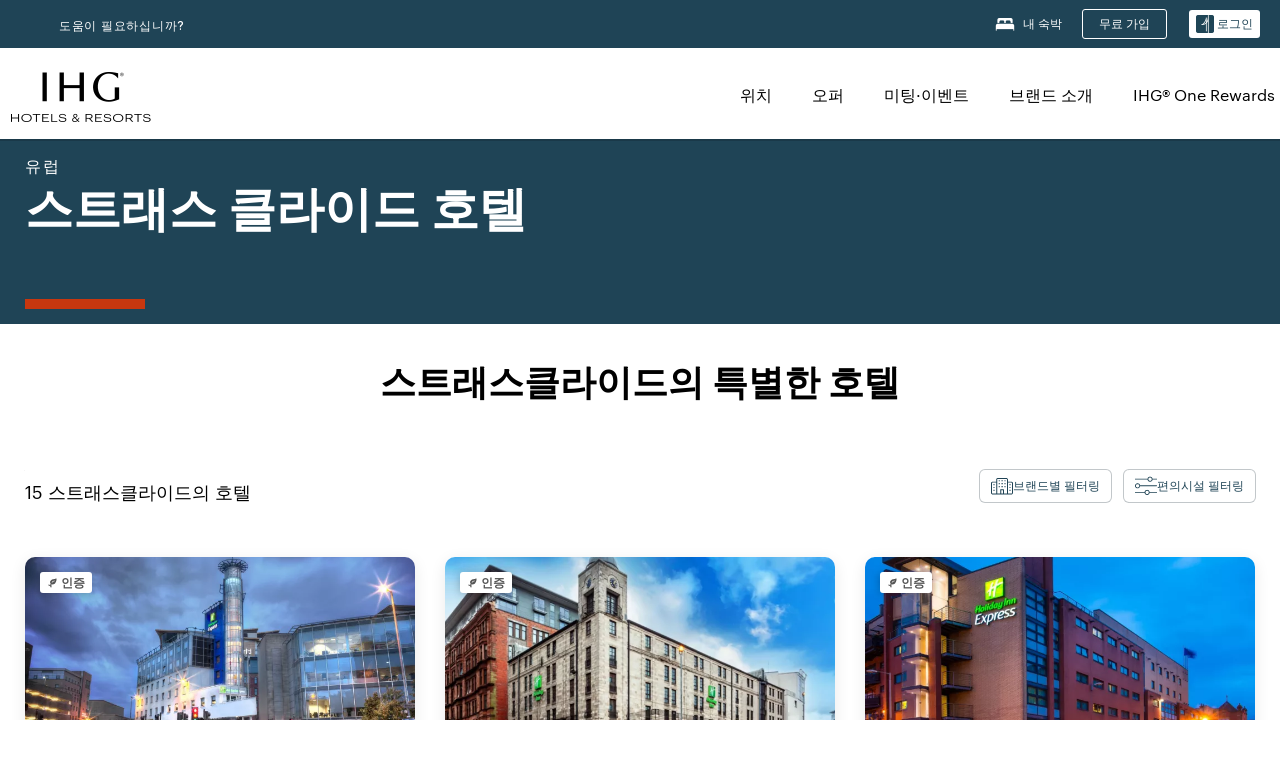

--- FILE ---
content_type: text/html; charset=utf-8
request_url: https://www.ihg.com/ko/strathclyde-united-kingdom
body_size: 44483
content:
<!DOCTYPE HTML><html lang="ko-KR" dir="ltr">
    <head><!--SL--><script src="https://pinchjs-cdn.gdn.smartling.com/sl-tran-50e368d91-ko-KR.js"></script><script>var slApiConfig={uid:"50e368d91",locale:"ko-KR"};</script><script src="https://pinchjs-cdn.gdn.smartling.com/sl-init-22.js"></script>
    <meta charset="UTF-8" />

    <link rel="preconnect" href="https://digital.ihg.com" />
    <link rel="preconnect" href="https://apis.ihg.com" />
    <link rel="preconnect" href="https://assets.adobedtm.com" />

    
    
        <link rel="shortcut icon" type="image/x-icon" href="https://digital.ihg.com/is/image/ihg/app-web-chiclet-ihg?fmt=png-alpha" />
        <link rel="apple-touch-icon" href="https://digital.ihg.com/is/image/ihg/app-web-chiclet-ihg?fmt=png-alpha" />
        
	
		<meta property="og:url" content="https://www.ihg.com/ko/strathclyde-united-kingdom" />
		<meta property="og:type" content="website" />
		
		<meta property="og:title" content="스트래스클라이드의 호텔 | IHG 가 선정한 영국 스트래스클라이드의 인기 호텔" />
		<meta property="og:description" content="다음 여행에 이용 가능한 Strathclyde 호텔을 확인하세요. IHG Strathclyde 의 15 에 대한 저렴한 요금을 제공하며 유연한 취소 수수료를 제공합니다. 출장 여행이든 휴식하러 여행하든, Strathclyde 개 호텔과 스위트룸을 둘러보고 최저 요금 보장 으로 예약하세요." />
		<meta property="og:site_name" content="IHG" />
		<meta name="twitter:card" content="summary_large_image" />
		<meta name="twitter:site" content="@IHG" />
		<meta name="twitter:title" content="스트래스클라이드의 호텔 | IHG 가 선정한 영국 스트래스클라이드의 인기 호텔" />
		<meta name="twitter:description" content="다음 여행에 이용 가능한 Strathclyde 호텔을 확인하세요. IHG Strathclyde 의 15 에 대한 저렴한 요금을 제공하며 유연한 취소 수수료를 제공합니다. 출장 여행이든 휴식하러 여행하든, Strathclyde 개 호텔과 스위트룸을 둘러보고 최저 요금 보장 으로 예약하세요." />
		<meta name="twitter:creator" content="@ihg" />
		
		
		
		<meta name="twitter:domain" content="ihg.com" />
		
	

        <meta name="apple-itunes-app" content="app-id=368217298" />
    

    <title>스트래스 클라이드 호텔 | IHG 가 선정한 영국 스트래스클라이드의 인기 호텔</title>
    
    <meta name="description" content="다음 여행에 이용 가능한 Strathclyde 호텔을 확인하세요. IHG Strathclyde 의 15 에 대한 저렴한 요금을 제공하며 유연한 취소 수수료를 제공합니다. 출장 여행이든 휴식하러 여행하든, Strathclyde 개 호텔과 스위트룸을 둘러보고 최저 요금 보장 으로 예약하세요." />
    <meta name="template" content="ihg-generic-page-template" />
    <meta name="viewport" content="width=device-width, initial-scale=1" />
    <meta name="exploreData" content="https://www.ihg.com/destinations/kr/ko/united-kingdom/strathclyde-hotels" />
    
    <script>const isPageServedFromAEM = true;</script>
    <script>
        const GRAPHQL_APIGEE_VALUES = {
            "graphQLApigeeEndpoint": "https://apis.ihg.com/graphql/v1/hotels",
            "graphQLApigeeAPIKey": "hsL8GAAz7drdIbEjBCejdA1Ud2MVhxoo"
        };
        const STATUS_APIGEE_VALUES = {
            "statusApiUrl": "https://apis.ihg.com/members/v1/status",
            "statusApiKey": "hsL8GAAz7drdIbEjBCejdA1Ud2MVhxoo"
        };
        window.trackingJson = {"siteCountry": "kr","siteLanguage": "ko","controllerName": "city","type": "explore","explore": {"city": "Strathclyde","state": null,"country": "United Kingdom","attraction": null,"interest": null}};
    </script>
    
    
    <link rel="canonical" href="https://www.ihg.com/ko/strathclyde-united-kingdom" />
    

    
    
    <link rel="alternate" hreflang="x-default" href="https://www.ihg.com/strathclyde-united-kingdom" class="sl_norewrite" />
    
    <link rel="alternate" hreflang="de" href="https://www.ihg.com/de/strathclyde-united-kingdom" class="sl_norewrite" />
    
    <link rel="alternate" hreflang="ru" href="https://www.ihg.com/ru/strathclyde-united-kingdom" class="sl_norewrite" />
    
    <link rel="alternate" hreflang="ko" href="https://www.ihg.com/ko/strathclyde-united-kingdom" class="sl_norewrite" />
    
    <link rel="alternate" hreflang="pt" href="https://www.ihg.com/pt/strathclyde-united-kingdom" class="sl_norewrite" />
    
    <link rel="alternate" hreflang="zh-tw" href="https://www.ihg.com/zh-tw/strathclyde-united-kingdom" class="sl_norewrite" />
    
    <link rel="alternate" hreflang="pt-br" href="https://www.ihg.com/pt-br/strathclyde-united-kingdom" class="sl_norewrite" />
    
    <link rel="alternate" hreflang="en" href="https://www.ihg.com/strathclyde-united-kingdom" class="sl_norewrite" />
    
    <link rel="alternate" hreflang="it" href="https://www.ihg.com/it/strathclyde-united-kingdom" class="sl_norewrite" />
    
    <link rel="alternate" hreflang="fr" href="https://www.ihg.com/fr/strathclyde-united-kingdom" class="sl_norewrite" />
    
    <link rel="alternate" hreflang="zh-cn" href="https://www.ihg.com/zh-cn/strathclyde-united-kingdom" class="sl_norewrite" />
    
    <link rel="alternate" hreflang="es" href="https://www.ihg.com/es/strathclyde-united-kingdom" class="sl_norewrite" />
    
    <link rel="alternate" hreflang="ar" href="https://www.ihg.com/ar/strathclyde-united-kingdom" class="sl_norewrite" />
    
    <link rel="alternate" hreflang="vi" href="https://www.ihg.com/vi/strathclyde-united-kingdom" class="sl_norewrite" />
    
    <link rel="alternate" hreflang="th" href="https://www.ihg.com/th/strathclyde-united-kingdom" class="sl_norewrite" />
    
    <link rel="alternate" hreflang="ja" href="https://www.ihg.com/ja/strathclyde-united-kingdom" class="sl_norewrite" />
    
    <link rel="alternate" hreflang="es-us" href="https://www.ihg.com/es-us/strathclyde-united-kingdom" class="sl_norewrite" />
    
    <link rel="alternate" hreflang="id" href="https://www.ihg.com/id/strathclyde-united-kingdom" class="sl_norewrite" />
    
    <link rel="alternate" hreflang="pl" href="https://www.ihg.com/pl/strathclyde-united-kingdom" class="sl_norewrite" />
    
    <link rel="alternate" hreflang="nl" href="https://www.ihg.com/nl/strathclyde-united-kingdom" class="sl_norewrite" />
    
    <link rel="alternate" hreflang="tr" href="https://www.ihg.com/tr/strathclyde-united-kingdom" class="sl_norewrite" />
    
    <link rel="alternate" hreflang="es-mx" href="https://www.ihg.com/es-us/strathclyde-united-kingdom" class="sl_norewrite" />
    <link rel="alternate" hreflang="en-gb" href="https://www.ihg.com/strathclyde-united-kingdom" class="sl_norewrite" />

    <link rel="stylesheet" type="text/css" href="https://www.ihg.com/etc/clientlibs/static/uhf/brands/kr/ko/uhf.min.2025121702.css" class="sl_norewrite" />
	<script src="/cdn/vendor/analytics/ihg-analytics/analytics.iife.js"></script>        
    

    
    <link rel="stylesheet" href="https://www.ihg.com/etc.clientlibs/ihg/clientlibs/clientlib-base.min.8b6b155b89a64060dd5d9b225b1a4f64.css" type="text/css" />




    
    
    

    

    
    <script src="/etc.clientlibs/ihg/clientlibs/clientlib-_global/clientlib-_global-head.min.9cea1b6dee39d1bdc801f59f3168999e.js"></script>


    
    <link rel="stylesheet" href="https://www.ihg.com/etc.clientlibs/ihg/clientlibs/clientlib-_global.min.2134817fbd2af7050c2a3ccf8f4f53e4.css" type="text/css" />
<link rel="stylesheet" href="https://www.ihg.com/etc.clientlibs/ihg/clientlibs/clientlib-ihgcom.min.646b66f4968692285d1a4a6be3b0336d.css" type="text/css" />


    
    
    

    
    
    
        <script src="https://assets.adobedtm.com/da3424fdbc19/cba4236ebe4a/launch-dccf471f969b.min.js" async=""></script>
    
<meta http-equiv="Content-Language" content="ko-KR" />
<meta http-equiv="Content-Type" content="text/html; charset=utf-8" />
<meta property="og:locale" content="ko_KR" />
</head>
    <body class="page basicpage smartling-ko" id="page-7ce3b55d2a" data-cmp-link-accessibility-enabled="" data-cmp-link-accessibility-text="opens in a new tab">
        
        
        
            




            
    
    
        <header id="uhf_headerWrapper" class="uhf-6c uhf_headerFooter sl_norewrite"><div class="uhf_header_utility_bar"><div id="svgSprites" style="display: none;">
    <svg xmls="http://www.w3.org/2000/svg" xmls:xlink="http://www.w3.org/1999/xlink"></svg></div>
<!-- Regent specific labels for Wallet form -->
<!-- (empty currentStyle.travelAdvisoryLink ) && -->
<input id="UHF_country" type="hidden" value="kr" />
		<input id="UHF_language" type="hidden" value="ko" />
		<input id="UHF_brand" type="hidden" value="6c" />

		<div class="darkenContent"></div>
		<div id="sessionTimeoutCounter" class="sessionWillExpire notificationBar">
			<div class="container">
				<div class="row">
					<div class="sessionWillExpireCol col-xs-12">
						<span class="sessionWillExpireText">
							<i class="expireWarningIcon fa fa-exclamation-triangle"></i> 사용하지 않으시면 <span id="numMinutesLeft" class="minutes bold">5</span> <span id="minutesText">분</span>, <span id="numSecondsLeft" class="seconds bold">0</span> <span id="secondsText">초</span> 후에 세션이 만료됩니다.</span>
						<a id="staySignedInLink" class="sessionWillExpireLink" href="javascript:void(0);">로그인 상태 유지</a>
					</div>
				</div>
			</div>
		</div>
		
		<div id="uhf_countryLanguagePushDown" hidden="true">
			<div id="uhf_countryLanguagePushDownContainer" class="container">
				<span data-uhf-clp="description">현재 이 사이트를 다른 언어로 보고 계십니다. 이 언어를 기본 언어로 설정하시겠습니까? </span>
				<span class="buttonContainer">
                    <button id="uhf_countryLanguagePushDown_yes" data-uhf-clp="pdYes" value="Yes">예</button>
                    <button id="uhf_langNotSupported_yes" data-uhf-clp="pdYes" value="Yes" hidden="true">예</button>
                    <button id="uhf_countryLanguagePushDown_no" data-uhf-clp="pdNo" value="No">NO</button>
                </span>
				<div class="subText" data-uhf-clp="subDescription">페이지 상단의 선택 도구를 이용하여 언제라도 국가 및 언어 설정을 변경하실 수 있습니다.</div>
				<button id="uhf_countryLanguagePushDownClose" value="No"><i class="fa fa-times buttonClose"></i></button>
			</div>
		</div>

        <!-- UHF : START of Utility bar markup -->
			<div class="utilityNavWrapper visible-sm visible-md visible-lg">
			<div class="utilityNavContainer container">
				<div class="row">
					<div class="col-md-12 clearfix">
						<nav class="utilityNav">
							<ul class="utilityNav-list u-list clearfix">
								<li class="utilityNav-list-item u-list-item">
									<a class="utilityNav-link u-link nav-middle resDirectIcon-link" data-uhf-hook="resDirectNumber" data-uhf-hook-two="mobileResDirectLink" data-uhftrigger="nothing" data-no-replace="content" href="tel:18778343613" aria-label="Call ihg"><i class="fa fa-phone" style="font-size: 1.3em; vertical-align: middle; padding-right: .3em;"></i></a><span class="utilityNav-link u-link nav-middle resDirectNum-link" data-uhf-hook="resDirectNumber"></span>
								</li>
								<li class="utilityNav-list-item u-list-item">
								<a class="utilityNav-link u-link nav-middle" target="_blank" rel="nofollow" href="https://www.ihg.com/hotels/kr/ko/customer-care" title="도움이 필요하십니까?" aria-label="도움이 필요하십니까?" data-slnm-ihg="NeedHelpHeaderLinkSID">도움이 필요하십니까?</a>
									</li>
								<!--<li class="utilityNav-list-item u-list-item">
                                    <a class="utilityNav-link u-link nav-middle " href="https://www.ihg.com/hotels/kr/ko/global/customer_care/travel_advisory" title="여행 권고 지침" aria-label="여행 권고 지침"  >여행 권고 지침</a>
								</li>-->

								<li class="utilityNav-resDir-item utilityNav-list-item u-list-item" data-uhf-hook="resDirectMessage" hidden="true">
									<span class="utilityNav-message utilityNav-link u-link nav-middle">분당 13펜스 + 네트워크 추가 요금 발생</span>
									<a href="javascript:void(0);" class="tooltipQuestion hasBlankPopover utilityNav-link nav-middle" tabindex="0" data-content="영국에서 전화할 경우 0871번으로 전화하십시오(분당 13펜스 요금). 표준 네트워크 요금이 부과됩니다. 휴대전화로 전화할 경우 요금이 더 높습니다." data-toggle="popover" data-placement="auto" data-trigger="focus" data-animation="true"><i class="fa fa-question-circle"></i></a>      						          						
								</li>
							</ul>
						</nav>
						<div class="logIn">
							<div class="utilityNav-list-item u-list-item">
								<a class="utilityNav-link language u-link nav-middle " id="uhfCountryLanguageLink" data-toggle="popover" data-placement="bottom" data-trigger="click" href="javascript:void(0);" aria-label="Select country and language">
									<div class="language-icon nav-middle" alt="언어 아이콘"></div>
									<span class="language-text nav-middle"></span>
									<i class="fa fa-angle-down nav-middle"></i>
								</a>
							</div>
							<div class="utilityNav-list-item u-list-item my-stay">
									<a class="utilityNav-link my-stay-link nav-middle " href="https://www.ihg.com/hotels/kr/ko/stay-mgmt/ManageYourStay" data-original-title="" title="내 숙박" aria-label="내 숙박" style="display: block;">
										<img class="my-stays-icon nav-middle" alt="내 숙박 아이콘" src="https://digital.ihg.com/is/image/ihg/Stays?fmt=png-alpha" /><span class="my-stays-text nav-middle">내 숙박</span>
									</a>
								</div>								
							<div class="logIn-anonymous logIn-State">
                        	    <a class="logIn-link login-join" href="https://www.ihg.com/rewardsclub/kr/ko/join" data-uhf-hook="joinRewardsClub" title="무료 가입" aria-label="무료 가입"><span>무료 가입</span></a>
                                <a class="logIn-link login-signin" data-uhf-si="hub" data-uhf-hook="signInToggle" href="javascript:void(0);" data-slnm-ihg="SignInAnonymous" title="로그인" aria-label="로그인">
                                <div class="login-signin-icon"></div>
								<span>로그인</span></a>
                            </div>
                            <div class="logIn-implicit logIn-State">
                                <a class="logIn-link login-join" href="https://www.ihg.com/rewardsclub/kr/ko/join" title="무료 가입" aria-label="무료 가입"><span>무료 가입</span></a>
                                <a class="logIn-link logIn-block login-signin" data-uhf-hook="signInToggle" href="javascript:void(0);" aria-label="로그인">
                                <div class="login-signin-icon"></div>
                                <span>로그인</span>				
                                	<div style="display: none;"><span data-slnm-ihg="SignInImplicit">로그인</span></div>
                                    <div style="display: none;"><span class="user-first-name" data-slnm-ihg="UserFirstNameImplicit">사용자 이름</span></div>
                                </a>
                            </div>
                            <div class="logIn-explicit logIn-State">
                            	<a class="logIn-link logOut login-signout" data-uhf-rememberme="cookie" href="javascript:void(0);" data-slnm-ihg="SignOut" aria-label="로그아웃">로그아웃</a>
                                <a class="logIn-link logIn-block login-signin" href="https://www.ihg.com/rewardsclub/kr/ko/account-mgmt/home">
									<div class="login-signin-icon"></div>                                    
                                    <div><span class="user-first-name" data-slnm-ihg="UserFirstNameExplicit">사용자 이름</span></div>
									<span>· </span>                                    
                                    <div class="user-points-text"><span class="user-points" data-slnm-ihg="UserPointsExplicit">user points</span> 포인트</div>
                                </a>                                
                            </div>
                            <!--/
							<a class="logIn-link logIn-link-logo" data-uhf-hook="walletToggle" href="javascript:void(0);" aria-label="IHG One Rewards">
							    <svg role="img" class="logIn-logo rewardsClubLogo">
                                    <use xlink:href="#svgsprite-logos-onerewards-en">
                                        <title id="title-logos-onerewards">IHG One Rewards</title>
                                        <desc id="desc-logos-onerewards">IHG One Rewards</desc>
                                    </use>
                                </svg>
                            </a>/-->
						</div>
					</div>
				</div>
			</div>
		</div>

 		<!-- UHF : moved hamburger menu to brand nav jsp from here -->
      </div>
<div id="sessionTimeoutCounter" class="error_message sessionWillExpire notificationBar" style="display: none !important">
	<div class="container">
		<div class="row">
			<div class="errorSessiontTimeOut sessionWillExpireCol col-xs-12">
				<span class="sessionWillExpireText">
				<i class="expireWarningIcon fa fa-exclamation-triangle"></i> 세션이 만료되었습니다. 회원 프로필에 <span data-uhf-hook="signInToggle"> <a href="javascript:void(0);"> 로그인 </a> </span>하십시오</span></div>
		</div>
	</div>
</div>

<div class="login_modal_background">
</div>
<div class="login_modal">
    <div class="login_modal_container" style="display:none">
        <div class="login_modal_content">
            <div class="login_modal_header">
               <button class="login_modal_close" aria-label="Close"></button>
            </div>
            <div id="gigyaLoginModalScreen" class="login_modal_body" data-gigya-global-key="4_jpzahMO4CBnl9Elopzfr0A" role="dialog" aria-label="Sign In">
            </div>
        </div>
    </div>
</div>        <!-- UHF : START of Brand navigation bar markup -->
<!-- START : Only UBE Brand Nav -->                         
                  <!-- UHF : START of Hamburger menu -->
<div data-uhf-brandname="ihg" class="mobileNavManuWrapper hidden-sm hidden-md hidden-lg hidden-xl wrapper-UBE bn-ihg">
	<div class="mobileNavMenuContainer container">
		<div class="row">
			<div class="brandLogo">
			
					<a class="brandLogo-link" href="https://www.ihg.com/hotels/kr/ko/reservation" title="InterContinental Hotels Group">
									<img class="brandLogo-image" alt="InterContinental Hotels Group" src="//digital.ihg.com/is/image/ihg/ihg-logo-nav?fmt=png-alpha" />
								</a>													
							</div>
				<div class="mobileNav ">
					<a class="mobileNav-link menuCTA" href="javascript:void(0);">
						<img class="fa fa-bars fa-2x" src="//digital.ihg.com//is/image/ihg/xsvp-hamburger-nav-white?fmt=png-alpha" alt="Menu" style="width:20px" />
					</a>
				</div>
				<div class="logIn login-mobile-ihg logIn-mobile ">
	                <div class="logIn-anonymous logIn-State">
	                            <a class="logIn-link logIn-link-signIn" data-uhf-si="6c" data-uhf-hook="signInToggle" href="javascript:void(0);" data-slnm-ihg="SignInAnonymousXsvpUbe" title="로그인 / 가입"><div class="login-signin-mobile-icon" alt="login-signin-mobile-icon"></div>로그인 / 가입</a>
	                            <!-- <span class="logIn-slash-symbol">/</span>
	                            <a class="logIn-link logIn-link-join" href="https://www.ihg.com/rewardsclub/kr/ko/join" title="가입">가입</a> -->
	                        </div>
	                        <div class="logIn-implicit logIn-State">
		                        <a class="logIn-link logIn-link-signIn" data-uhf-hook="signInToggle" href="javascript:void(0);" title="로그인 / 가입">
		                            <span class="login-signin-mobile-icon"></span><span data-slnm-ihg="SignInImplicitXsvpUbe">로그인 / 가입</span>
                                    <div style="display:none;" class="first-name-container"><span class="user-first-name" data-slnm-ihg="UserFirstNameImplicitXsvpUbe">사용자 이름</span></div>
                                </a>
	                        	<!-- <span class="logIn-slash-symbol">/</span>
	                            <a class="logIn-link logIn-link-join" href="https://www.ihg.com/rewardsclub/kr/ko/join" title="가입">가입</a>                                                 -->
	                        </div>
	                        <div class="logIn-explicit logIn-State">
	                            <a class="logIn-link logIn-block" href="https://www.ihg.com/rewardsclub/kr/ko/account-mgmt/home">
	                                <div class="first-name-container"><span class="login-signin-mobile-icon"></span><span class="user-first-name" data-slnm-ihg="UserFirstNameExplicitXsvpUbe">사용자 이름</span></div>
	                                <div style="display: none;"><span class="user-points" data-slnm-ihg="UserPointsExplicitXsvpUbe">user points</span> 포인트</div>
	                            </a>
	                        </div> 
	                    </div>
				<div class="mobileNav ">
					<a class="mobileNav-link mobileResDirectNumber" href="tel:18778343613" data-uhf-hook="resDirectNumber" data-uhf-hook-two="mobileResDirectLink" data-uhftrigger="0871Disc" data-no-replace="content"></a>
				</div>
	</div>
	<div class="row">
		<div class="mobileNavListBase hidden-sm hidden-md hidden-lg hidden-xl clearfix">
			<div class="mobileNavContainer">
			<div class="mobileNavInner mobileNav-hidden">
			<div class="mobileNavMenu">
			<!-- START : Hamburger : Mobile Brand nav menu -->
				<ul class="mobileNavMenu-list list-unstyled">
					<li class="mobileNavHeading">
                        <ul class="mobileNavMenu-subList list-unstyled uhfmobilebrandnav">
                            <li data-uhf-brandid="" class="mobileNavMenu-list-item">
		                                     <a class="mobileNavLink site-int-link " data-uhf-hook="walletToggle" href="https://www.ihg.com/ko/explore">위치</a>
		                                 </li>
									<li data-uhf-brandid="" class="mobileNavMenu-list-item">
		                                     <a class="mobileNavLink site-int-link " data-uhf-hook="walletToggle" href="https://www.ihg.com/content/kr/ko/offers">오퍼</a>
		                                 </li>
									<li data-uhf-brandid="" class="mobileNavMenu-list-item">
		                                     <a class="mobileNavLink site-int-link " data-uhf-hook="walletToggle" href="https://www.ihg.com/content/kr/ko/meetingsandevents" target="_blank">미팅·이벤트</a>
		                                 </li>
									<li data-uhf-brandid="" class="mobileNavMenu-list-item">
		                                     <a class="mobileNavLink site-int-link " data-uhf-hook="walletToggle" href="https://www.ihg.com/content/kr/ko/about/brands">브랜드 소개</a>
		                                 </li>
									<li data-uhf-brandid="" class="mobileNavMenu-list-item">
		                                     <a class="mobileNavLink site-int-link " data-uhf-hook="walletToggle" href="https://www.ihg.com/rewardsclub/content/kr/ko/home">IHG® One Rewards</a>
		                                 </li>
									</ul>
					</li>
					<!-- END : Hamburger : Mobile Brand nav menu -->
					<!-- START : Hamburger : Mobile Hotel Details nav menu -->
						<!-- END : Hamburger : Mobile Hotel Details nav menu -->			
				</ul>							
				<ul class="mobileNavMenu-list list-unstyled">
					<li>
						<ul class="mobileNavMenu-subList list-unstyled uhftravel-cc">
							<li class="mobileNavMenu-list-item">
		                                 <a class="mobileNavLink site-int-link rc signIn" data-uhf-si="6c" data-uhf-hook="walletToggle" href="#">로그인</a>
										 <!-- <a class="mobileNavLink site-int-link rc join" data-uhf-hook="walletToggle" href="https://www.ihg.com/rewardsclub/kr/ko/join" title="가입">가입</a>		                                  -->
		                            </li>
		                            <li class="mobileNavMenu-list-item">
                                         <a class="mobileNavLink site-int-link rc join" data-uhf-si="6c" data-uhf-hook="walletToggle" href="https://www.ihg.com/rewardsclub/kr/ko/join">무료 가입</a>
                                    </li>
		                            <li class="mobileNavMenu-list-item">
			                                  <a class="mobileNavLink site-int-link rc myAccount" data-uhf-hook="walletToggle" href="javascript:void(0)">ihg.uhf.myAccount</a>
			                             </li>
		                             <li class="mobileNavMenu-list-item">
								<a class="mobileNavLink" href="https://www.ihg.com/hotels/kr/ko/stay-mgmt/ManageYourStay" title="내 숙박">내 숙박</a>
							</li>							
							<li class="mobileNavMenu-list-item">
								<a class="mobileNavLink " href="https://www.ihg.com/hotels/kr/ko/customer-care" title="도움이 필요하십니까?" data-slnm-ihg="NeedHelpHamburguerLinkSID">도움이 필요하십니까?</a>
							</li>
							<!--
							<li class="mobileNavMenu-list-item">
								<a class="mobileNavLink" href="https://www.ihg.com/hotels/kr/ko/global/customer_care/travel_advisory" title="여행 권고 지침">여행 권고 지침</a>
							</li>-->											
							<li class="mobileNavMenu-list-item">
								<a class="mobileNavLink" href="https://www.ihg.com/hotels/kr/ko/stay-mgmt/ManageYourStay" title="예약 관리">예약 관리</a>
							</li>
                            <li class="mobileNavMenu-list-item">
	                             	<a class="mobileNavLink site-int-link rc signOut" data-uhf-hook="walletToggle" href="#">로그아웃</a>
	                         </li>
						</ul>						
						
					</li>
				</ul>
			</div>
			<div class="mobileNavCL">
				<a class="language " id="uhfCountryLanguageMobileLink" href="javascript:void(0);"><span class="language-icon" alt="언어 아이콘"></span><span class="language-text"></span> <i class="fa fa-angle-down"></i></a>
                         <div id="uhfCountryLanguageMobileContainer" class="">
                     <!-- UHF country/language markup -->
                             <div id="uhfLocale">
                                 <div id="uhfLocaleSelection">
                                     <form id="uhfLocaleSelectionForm" method="post" action="">
                                         <div id="uhfCountrySelectionContainer">
                                             <label for="uhfCountrySelection">국가 / 지역</label>
                                             <select id="uhfCountrySelection"></select>
                                         </div>
                                         <div id="uhfLanguagesSelectionContainer">
                                             <label for="uhfLanguageSelection">언어</label>
                                             <select id="uhfLanguageSelection"></select>
                                         </div>
                                         <a href="javascript:void(0);" id="uhfCountryLanguageCTA" aria-label="Buttons for Save and Close of language selection pop-up" tabindex="-1">
                                             <button type="button" class="buttonSave" role="button" aria-label="Save Language Selection Change">저장</button>
                                             <i class="fa fa-times" role="button" aria-label="Close Language Selection" tabindex="0"></i>
                                         </a>
                                     </form>
                                     <div id="uhfCountryLanguageImageContainer"></div>
                                 </div>
                             </div>
                     <!--  end of country language  -->
                          </div>
				</div>
				</div>
				</div>
			</div>
		</div>
	</div>
</div>
<!-- UHF : END of Hamburger menu -->


<!-- UHF : Desktop : START of brand nav -->
		<div class="brandLogoNavWrapper visible-sm visible-md visible-lg uhf-walletPushOver primary-nav wrapper-UBE" id="primary-nav">
			<div class="brandLogoNavContainer container">
				<div class="row">
					<div class="col-md-12 clearfix">
						<div class="brandLogo">
							<a class="brandLogo-link" href="https://www.ihg.com/hotels/kr/ko/reservation" title="InterContinental Hotels Group">
											<img class="brandLogo-image" src="//digital.ihg.com/is/image/ihg/ihg-logo-nav?fmt=png-alpha" alt="InterContinental Hotels Group" />
										</a>									
									</div>
						<div class="brandNavContainer visible-sm visible-md visible-lg">
							<nav class="brandNav">
								<ul class="brandNav-list u-list clearfix">
									<li data-uhf-brandid="" class="brandNav-list-item u-list-item">
                                                 <a class="brandNav-link u-link site-int-link" href="https://www.ihg.com/ko/explore">위치</a>
                                             </li>
                                        <li data-uhf-brandid="" class="brandNav-list-item u-list-item">
                                                 <a class="brandNav-link u-link site-int-link" href="https://www.ihg.com/content/kr/ko/offers">오퍼</a>
                                             </li>
                                        <li data-uhf-brandid="" class="brandNav-list-item u-list-item">
                                                 <a class="brandNav-link u-link site-int-link" href="https://www.ihg.com/content/kr/ko/meetingsandevents" target="_blank">미팅·이벤트</a>
                                             </li>
                                        <li data-uhf-brandid="" class="brandNav-list-item u-list-item">
                                                 <a class="brandNav-link u-link site-int-link" href="https://www.ihg.com/content/kr/ko/about/brands">브랜드 소개</a>
                                             </li>
                                        <li data-uhf-brandid="" class="brandNav-list-item u-list-item">
                                                 <a class="brandNav-link u-link site-int-link" href="https://www.ihg.com/rewardsclub/content/kr/ko/home">IHG® One Rewards</a>
                                             </li>
                                        </ul>
							</nav>
							<a class="booknow" href="#"><span>지금 예약하기</span></a>
							</div>
					</div>
				</div>
			</div>
		</div>
		<!-- UHF : Desktop : END of brand nav -->
	<!-- END : Only UBE Brand Nav -->
               <!-- UHF : END of Brand navigation bar markup --></header><div id="applicationWrapper" class="uhf-walletPushOver">
    
    <div class="clearfix"></div>

    <div class="root responsivegrid">


<div class="aem-Grid aem-Grid--12 aem-Grid--default--12 ">
    
    <div class="layoutcontainer responsivegrid aem-GridColumn aem-GridColumn--default--12">


<div class="aem-Grid aem-Grid--12 aem-Grid--default--12 ">
    
    <div class="container responsivegrid aem-GridColumn aem-GridColumn--default--12">

    
    
    
    <div id="container-eab15152b2" class="cmp-container">
        
        <div class="experiencefragment">
  <div class="cmp-experiencefragment">



<div class="aem-Grid aem-Grid--12 aem-Grid--default--12 ">
    
    <div class="layoutcontainer responsivegrid cmp-container-background-color-tertiary aem-GridColumn aem-GridColumn--default--12">


<div class="aem-Grid aem-Grid--12 aem-Grid--default--12 ">
    
    <div class="container responsivegrid cmp-container--column-padding-l cmp-container--max-width-medium aem-GridColumn aem-GridColumn--default--12">

    
    <div id="container-b143fd34a6" class="cmp-container">
        


<div class="aem-Grid aem-Grid--12 aem-Grid--default--12 ">
    
    <div class="title color-ninth cmp-title--horizontal-bar cmp-title--color-primary aem-GridColumn aem-GridColumn--default--12"><div class="cmp-title cmp-title--default">
    <div class="cmp-title__pretitle-container">
        <div class="cmp-title__pretitle">유럽</div>
    </div>
    <h1 class="cmp-title__text">스트래스 클라이드 호텔</h1>
</div>

    

</div>

    
</div>

    </div>

    
</div>

    
</div>
</div>

    
</div>
</div>
   
    

</div>

        
    </div>

</div>
<div class="bookingcomponent aem-GridColumn aem-GridColumn--default--12">












    


    <div class="booking-component supress-styles" data-component-booking="data-component-booking">

		<link rel="stylesheet" class="sl_norewrite" href="https://www.ihg.com/resources/kr/ko/booking-component/v3.11.0/styles.css" />
        
            
    
<link rel="stylesheet" href="https://www.ihg.com/etc.clientlibs/ihg/clientlibs/clientlib-ihgcom/_external-components/booking.min.678046fa9e9ced38338d341a94753cc6.css" type="text/css" />



        

        <ihg-booking-component></ihg-booking-component>

        <script type="text/javascript">
            (function () {
                function characterDecode(html) {
                    var textstring = document.createElement('textarea');
                    textstring.innerHTML = html;
                    return textstring.value;
                }

                try {

                    var aemBehaviorConfig = JSON.parse("{\x22search\x22:{\x22chainCode\x22:\x226c\x22,\x22localeCode\x22:\x22ko\u002DKR\x22,\x22behavior\x22:\x22OPEN\x22,\x22amenities\x22:[],\x22authorList\x22:[],\x22manageReservationsLink\x22:true,\x22campaign\x22:{\x22bookingWindow\x22:0,\x22highlightPreferredRateResults\x22:false,\x22additionalRates\x22:[]},\x22filterResults\x22:{\x22by\x22:\x22NONE\x22,\x22includeBrands\x22:[],\x22includeLocations\x22:[],\x22includeHotels\x22:[]},\x22advanced\x22:{\x22isCollapsed\x22:true},\x22destination\x22:{\x22isHidden\x22:false,\x22title\x22:\x22\x22,\x22default\x22:\x22Strathclyde, United Kingdom\x22},\x22dates\x22:{\x22disabledWeekdays\x22:[],\x22maxStay\x22:99,\x22isHidden\x22:false,\x22checkIn\x22:{},\x22checkOut\x22:{}},\x22adults\x22:{\x22default\x22:1,\x22min\x22:1,\x22max\x22:20,\x22isReadOnly\x22:false},\x22children\x22:{\x22default\x22:0,\x22min\x22:0,\x22max\x22:20,\x22isReadOnly\x22:false},\x22rooms\x22:{\x22Rooms\x22:\x22Rooms\x22,\x22default\x22:1,\x22min\x22:1,\x22max\x22:9,\x22isReadOnly\x22:false},\x22rates\x22:{\x22isHidden\x22:false,\x22hideDefaultRates\x22:true,\x22selectedRate\x22:\x22\x22,\x22additionalRates\x22:[],\x22displayPriceInPointsAndCash\x22:false},\x22corporateId\x22:{\x22isHidden\x22:false,\x22default\x22:\x22\x22},\x22iata\x22:{\x22isHidden\x22:false,\x22default\x22:\x22\x22},\x22groupCode\x22:{\x22isHidden\x22:true,\x22default\x22:\x22\x22}},\x22marketingContent\x22:{\x22innerHtml\x22:\x22\x22,\x22isHidden\x22:false}}") || undefined,
                        // the need to keep the hotelname is priority when dealing with Hotel Detail pages
                        // removal of this code should be avoided unless app is handling appropriately
                        hotelname = document.querySelector('#hotelName') || document.querySelector('#hotelname'),
                        hotelNameFallback = hotelname ? hotelname.value : '';

                    if (aemBehaviorConfig.search.destination.title != "" && aemBehaviorConfig.search.destination.title != undefined) {
                        aemBehaviorConfig.search.destination.title = characterDecode(aemBehaviorConfig.search.destination.title);
                    } else {
                        aemBehaviorConfig.search.destination.title = characterDecode(hotelNameFallback);
                    }

                    aemBehaviorConfig.search.shouldUseMultiRoomBooking = true;
                    aemBehaviorConfig.search.showNewBookingComponent = true;

                    window["BehaviorConfig"] = {behaviorConfig: aemBehaviorConfig};

                    window.getBehaviorConfig = function () {
                        return aemBehaviorConfig
                    };

                } catch (errormsg) {
                    console.error('error loading aem-booking-kernal: ', errormsg);
                }
            })();
        </script>
        <script class="sl_norewrite" type="text/javascript" src="https://www.ihg.com/resources/kr/ko/booking-component/v3.11.0/ihg-booking-component.js"></script>
    </div>

    <div class="ihg-bookingclient-footer" style="display: none;">
        <div class="bookingclient-footer" id="bookingclient-footer">지금 예약</div>
    </div>
    
    
<script src="/etc.clientlibs/ihg/clientlibs/clientlib-ihgcom/_external-components/booking.min.3bcb4e57cc9304303632c664b90881ee.js"></script>








</div>
<div class="spacer spacing-small aem-GridColumn aem-GridColumn--default--12"><div class="cmp-spacer"></div>

    

</div>
<div class="container responsivegrid aem-GridColumn aem-GridColumn--default--12">

    
    
    
    <div id="RIBN1" class="cmp-container">
        
        
        
    </div>

</div>
<div class="spacer spacing-small aem-GridColumn aem-GridColumn--default--12"><div class="cmp-spacer"></div>

    

</div>

    
</div>
</div>
<div class="layoutcontainer responsivegrid cmp-container--max-width-medium aem-GridColumn aem-GridColumn--default--12">


<div class="aem-Grid aem-Grid--12 aem-Grid--default--12 ">
    
    <div class="container responsivegrid aem-GridColumn aem-GridColumn--default--12">

    
    
    
    <div id="container-9f9a84bd4c" class="cmp-container">
        
        <div class="title text-align-center"><div class="cmp-title cmp-title--default">
    
    <h2 class="cmp-title__text">스트래스클라이드의 특별한 호텔</h2>
</div>

    

</div>
<div class="spacer spacing-medium"><div class="cmp-spacer"></div>

    

</div>

        
    </div>

</div>
<div class="container responsivegrid cmp-container--column-padding-l aem-GridColumn aem-GridColumn--default--12">

    
    <div id="hotelList" class="cmp-container">
        


<div class="aem-Grid aem-Grid--12 aem-Grid--default--12 ">
    
    <div class="container responsivegrid aem-GridColumn aem-GridColumn--default--12">

    
    
    
    <div id="hotelList" class="cmp-container">
        
        <div class="list cmp-card--hotel cmp-list--card cmp-card--image--top">

  
    <div class="cmp-card-message cmp-card-message--filters visually-hidden">
        <i class="cmp-card-message__icon-alert"><img src="https://digital.ihg.com/is/content/ihg/icon-alert" alt="" /></i>
        <div class="cmp-message">
            <div class="cmp-message__text-hidden hidden" data-message-type="no-hotels-match" aria-hidden="true">이 위치에는 이 필터와 일치하는 호텔이 없습니다.</div>
            <div class="cmp-message__text-hidden hidden" data-message-type="no-filters-match" aria-hidden="true">현재 귀하의 정확한 검색과 일치하는 것이 없습니다.</div>
            <p class="cmp-message__text" role="status"></p>
        </div>
        <button type="button" class="cmp-card-message__icon-close" aria-label="Close"><img src="https://digital.ihg.com/is/content/ihg/icon-close" alt="" /></button>
    </div>
    <div class="cmp-card__title-bar cmp-flex--row cmp-justify--space-between cmp-align--center">
        <div>
            <div class="cmp-card__title-bar-value" role="status" data-render-plus-sign="false" data-render-hotel-count="true"><span id="cmp-card__title-bar-count"></span> <span id="cmp-card__title-bar-city">스트래스클라이드</span>의 호텔</div>
            <div id="cmp-card__filters" class="cmp-card__filters-dropdown " data-component-hotellistdropdownfilters="">
                <div id="cmp-dropdown-brands" class="cmp-dropdown">
                    <div id="cmp-button-brands" class="button cmp-button--filter">
                        <button id="cmp-dropdown__toggle-brands" class="cmp-button cmp-dropdown__toggle" role="combobox" aria-controls="cmp-dropdown__content-brands" aria-haspopup="listbox" data-controls-popup="cmp-dropdown__content-brands" aria-pressed="false" aria-expanded="false">
                            <img class="cmp-button__icon" aria-hidden="true" src="https://digital.ihg.com/is/content/ihg/icon-reservation-outline" />
                            <span class="cmp-button__text cmp-dropdown__toggle-title">브랜드별 필터링 <span class="cmp-dropdown__toggle-count"></span></span>
                        </button>
                    </div>
                    <div id="cmp-dropdown__content-brands" class="cmp-dropdown__content cmp-dropdown__content--brands" aria-labelledby="cmp-dropdown__toggle-brands" aria-hidden="true">
                        <h3 class="cmp-dropdown__title-main" role="presentation">브랜드별 필터링</h3>
                        <button type="button" class="cmp-dropdown__icon-close" aria-hidden="true" tabindex="-1"><img src="https://digital.ihg.com/is/content/ihg/icon-close" alt="" /></button>
                        <fieldset class="cmp-dropdown__section" role="presentation">
                            <ul class="cmp-dropdown__list-group" role="listbox">
                                <li id="cmp-dropdown__item-six-senses" class="cmp-dropdown__item hidden" role="option">
                                    <input id="filter-six-senses" class="cmp-dropdown__item-value cmp-dropdown__item-six-senses" type="checkbox" name="filter-six-senses" value="brandsixsenses" tabindex="-1" />
                                    <label for="filter-six-senses">식스 센스</label>
                                </li>
                                <li id="cmp-dropdown__item-regent" class="cmp-dropdown__item hidden" role="option">
                                    <input id="filter-regent" class="cmp-dropdown__item-value cmp-dropdown__item-regent" type="checkbox" name="filter-regent" value="brandregent" tabindex="-1" />
                                    <label for="filter-regent">리젠트 호텔</label>
                                </li>
                                <li id="cmp-dropdown__item-intercontinental-hotel" class="cmp-dropdown__item hidden" role="option">
                                    <input id="filter-intercontinental-hotel" class="cmp-dropdown__item-value cmp-dropdown__item-intercontinental-hotel" type="checkbox" name="filter-intercontinental-hotel" value="brandintercontinental" tabindex="-1" />
                                    <label for="filter-intercontinental-hotel">인터컨티넨탈 호텔 &amp; 리조트</label>
                                </li>
                                <li id="cmp-dropdown__item-vignette" class="cmp-dropdown__item hidden" role="option">
                                    <input id="filter-vignette" class="cmp-dropdown__item-value cmp-dropdown__item-vignette" type="checkbox" name="filter-vignette" value="brandvignettecollection" tabindex="-1" />
                                    <label for="filter-vignette">Vignette Collection</label>
                                </li>
                                <li id="cmp-dropdown__item-kimpton" class="cmp-dropdown__item hidden" role="option">
                                    <input id="filter-kimpton" class="cmp-dropdown__item-value cmp-dropdown__item-kimpton" type="checkbox" name="filter-kimpton" value="brandkimptonhotels" tabindex="-1" />
                                    <label for="filter-kimpton">Kimpton</label>
                                </li>
                                <li id="cmp-dropdown__item-hotel-indigo" class="cmp-dropdown__item hidden" role="option">
                                    <input id="filter-hotel-indigo" class="cmp-dropdown__item-value cmp-dropdown__item-hotel-indigo" type="checkbox" name="filterhotel-indigo" value="brandhotelindigo" tabindex="-1" />
                                    <label for="filter-hotel-indigo">Hotel Indigo</label>
                                </li>
                                <li id="cmp-dropdown__item-iberostar" class="cmp-dropdown__item hidden" role="option">
                                    <input id="filter-iberostar" class="cmp-dropdown__item-value cmp-dropdown__item-iberostar" type="checkbox" name="filter-iberostar" value="brandiberostar" tabindex="-1" />
                                    <label for="filter-iberostar">이베로스타 비치프론트 리조트</label>
                                </li>
                                <li id="cmp-dropdown__item-voco" class="cmp-dropdown__item hidden" role="option">
                                    <input id="filter-voco" class="cmp-dropdown__item-value cmp-dropdown__item-voco" type="checkbox" name="filter-voco" value="brandvoco" tabindex="-1" />
                                    <label for="filter-voco">voco</label>
                                </li>
                                <li id="cmp-dropdown__item-ruby" class="cmp-dropdown__item hidden" role="option">
                                    <input id="filter-ruby" class="cmp-dropdown__item-value cmp-dropdown__item-ruby" type="checkbox" name="filter-ruby" value="brandruby-hotels" tabindex="-1" />
                                    <label for="filter-ruby">루비</label>
                                </li>
                                <li id="cmp-dropdown__item-crowne-plaza" class="cmp-dropdown__item hidden" role="option">
                                    <input id="filter-crowne-plaza" class="cmp-dropdown__item-value cmp-dropdown__item-crowne-plaza" type="checkbox" name="filter-crowne-plaza" value="brandcrowneplaza" tabindex="-1" />
                                    <label for="filter-crowne-plaza">Crowne Plaza</label>
                                </li>
                                <li id="cmp-dropdown__item-even" class="cmp-dropdown__item hidden" role="option">
                                    <input id="filter-even" class="cmp-dropdown__item-value cmp-dropdown__item-even" type="checkbox" name="filter-even" value="brandevenhotels" tabindex="-1" />
                                    <label for="filter-even">EVEN</label>
                                </li>
                                <li id="cmp-dropdown__item-hualuxe" class="cmp-dropdown__item hidden" role="option">
                                    <input id="filter-hualuxe" class="cmp-dropdown__item-value cmp-dropdown__item-hualuxe" type="checkbox" name="filter-hualuxe" value="brandhualuxe" tabindex="-1" />
                                    <label for="filter-hualuxe">Hualuxe Hotels &amp; Resorts</label>
                                </li>
                                <li id="cmp-dropdown__item-holiday-inn" class="cmp-dropdown__item hidden" role="option">
                                    <input id="filter-holiday-inn" class="cmp-dropdown__item-value cmp-dropdown__item-holiday-inn" type="checkbox" name="filter-holiday-inn" value="brandholidayinn" tabindex="-1" />
                                    <label for="filter-holiday-inn">Holiday Inn</label>
                                </li>
                                <li id="cmp-dropdown__item-holiday-inn-resort" class="cmp-dropdown__item hidden" role="option">
                                    <input id="filter-holiday-inn-resort" class="cmp-dropdown__item-value cmp-dropdown__item-holiday-inn-resort" type="checkbox" name="filter-holiday-inn-resort" value="brandholidayinnresorts" tabindex="-1" />
                                    <label for="filter-holiday-inn-resort">Holiday Inn Resort</label>
                                </li>
                                <li id="cmp-dropdown__item-holiday-inn-express" class="cmp-dropdown__item hidden" role="option">
                                    <input id="filter-holiday-inn-express" class="cmp-dropdown__item-value cmp-dropdown__item-holiday-inn-express" type="checkbox" name="filter-holiday-inn-express" value="brandholidayinnexpress" tabindex="-1" />
                                    <label for="filter-holiday-inn-express">Holiday Inn Express</label>
                                </li>
                                <li id="cmp-dropdown__item-garner" class="cmp-dropdown__item hidden" role="option">
                                    <input id="filter-garner" class="cmp-dropdown__item-value cmp-dropdown__item-garner" type="checkbox" name="filter-garner" value="brandgarner-hotels" tabindex="-1" />
                                    <label for="filter-garner">가너</label>
                                </li>
                                <li id="cmp-dropdown__item-avid" class="cmp-dropdown__item hidden" role="option">
                                    <input id="filter-avid" class="cmp-dropdown__item-value cmp-dropdown__item-avid" type="checkbox" name="filter-avid" value="brandavidhotels" tabindex="-1" />
                                    <label for="filter-avid">avid 호텔</label>
                                </li>
                                <li id="cmp-dropdown__item-atwell" class="cmp-dropdown__item hidden" role="option">
                                    <input id="filter-atwell" class="cmp-dropdown__item-value cmp-dropdown__item-atwell" type="checkbox" name="filter-atwell" value="brandatwellsuites" tabindex="-1" />
                                    <label for="filter-atwell">Atwell Suites</label>
                                </li>
                                <li id="cmp-dropdown__item-staybridge" class="cmp-dropdown__item hidden" role="option">
                                    <input id="filter-staybridge" class="cmp-dropdown__item-value cmp-dropdown__item-staybridge" type="checkbox" name="filter-staybridge" value="brandstaybridge" tabindex="-1" />
                                    <label for="filter-staybridge">Staybridge Suites</label>
                                </li>
                                <li id="cmp-dropdown__item-holiday-inn-club-vacations" class="cmp-dropdown__item hidden" role="option">
                                    <input id="filter-holiday-inn-club-vacations" class="cmp-dropdown__item-value cmp-dropdown__item-holiday-inn-club-vacations" type="checkbox" name="filter-holiday-inn-club-vacations" value="brandholidayinnclubvacations" tabindex="-1" />
                                    <label for="filter-holiday-inn-club-vacations">Holiday Inn Club Vacations</label>
                                </li>
                                <li id="cmp-dropdown__item-candlewood" class="cmp-dropdown__item hidden" role="option">
                                    <input id="filter-candlewood" class="cmp-dropdown__item-value cmp-dropdown__item-candlewood" type="checkbox" name="filter-candlewood" value="brandcandlewood" tabindex="-1" />
                                    <label for="filter-candlewood">Candlewood Suites</label>
                                </li>
                            </ul>
                        </fieldset>
                        <fieldset class="cmp-dropdown__section cmp-dropdown__content--unselect-all" role="presentation">
                            <ul class="cmp-dropdown__list-group" role="listbox">
                                <li id="cmp-dropdown__item-unselect-all" class="cmp-dropdown__item cmp-dropdown__item-unselect-all" role="option">
                                    <button class="cmp-button" tabindex="-1">전체 선택 취소</button>
                                </li>
                            </ul>
                        </fieldset>
                    </div>
                </div>
                
                <div id="cmp-dropdown-amenities" class="cmp-dropdown">
                    <div id="cmp-button-amenities" class="button cmp-button--filter">
                        <button id="cmp-dropdown__toggle-amenities" class="cmp-button cmp-dropdown__toggle" role="combobox" aria-controls="cmp-dropdown__content-amenities" aria-haspopup="listbox" data-controls-popup="cmp-dropdown__content-amenities" aria-pressed="false" aria-expanded="false">
                            <img class="cmp-button__icon" aria-hidden="true" src="https://digital.ihg.com/is/content/ihg/icon-solid-reset" />
                            <span class="cmp-button__text cmp-dropdown__toggle-title">편의시설 필터링 <span class="cmp-dropdown__toggle-count"></span></span>
                        </button>
                    </div>
                    <div id="cmp-dropdown__content-amenities" class="cmp-dropdown__content cmp-dropdown__content--amenities" aria-labelledby="cmp-dropdown__toggle-amenities" aria-hidden="true">
                        <h3 class="cmp-dropdown__title-main" role="presentation">편의시설 필터링</h3>
                        <button type="button" class="cmp-dropdown__icon-close" aria-hidden="true" tabindex="-1"><img src="https://digital.ihg.com/is/content/ihg/icon-close" alt="" /></button>
                        <fieldset class="cmp-dropdown__section" role="presentation">
                            <h4 class="cmp-dropdown__title" role="presentation">인기</h4>
                            <ul class="cmp-dropdown__list-group" role="listbox">
                                <li id="cmp-dropdown__item-breakfast-included" class="cmp-dropdown__item hidden" role="option">
                                    <input id="filter-breakfast-included" class="cmp-dropdown__item-value cmp-dropdown__item-breakfast-included" type="checkbox" name="filter-breakfast-included" value="breakfastIncluded" tabindex="-1" />
                                    <label for="filter-breakfast-included">
                                        아침 식사 포함 (8)
                                        
                                    </label>
                                </li>
                                <li id="cmp-dropdown__item-luxury" class="cmp-dropdown__item hidden" role="option">
                                    <input id="filter-luxury" class="cmp-dropdown__item-value cmp-dropdown__item-luxury" type="checkbox" name="filter-luxury" value="luxury" tabindex="-1" />
                                    <label for="filter-luxury">
                                        럭셔리 (2)
                                        
                                    </label>
                                </li>
                                <li id="cmp-dropdown__item-pool" class="cmp-dropdown__item hidden" role="option">
                                    <input id="filter-pool" class="cmp-dropdown__item-value cmp-dropdown__item-pool" type="checkbox" name="filter-pool" value="pool" tabindex="-1" />
                                    <label for="filter-pool">
                                        수영장 (3)
                                        
                                    </label>
                                </li>
                            </ul>
                        </fieldset>
                        <fieldset class="cmp-dropdown__section" role="presentation">
                            <h4 class="cmp-dropdown__title" role="presentation">기타 편의시설</h4>
                            <ul class="cmp-dropdown__list-group" role="listbox">
                                <li id="cmp-dropdown__item-adults-only" class="cmp-dropdown__item hidden" role="option">
                                    <input id="filter-adults-only" class="cmp-dropdown__item-value cmp-dropdown__item-adults-only" type="checkbox" name="filter-adults-only" value="adultsOnly" tabindex="-1" />
                                    <label for="filter-adults-only">
                                        성인 전용(0)
                                        
                                    </label>
                                </li>
                                <li id="cmp-dropdown__item-airport-shuttle" class="cmp-dropdown__item hidden" role="option">
                                    <input id="filter-airport-shuttle" class="cmp-dropdown__item-value cmp-dropdown__item-airport-shuttle" type="checkbox" name="filter-airport-shuttle" value="airportShuttle" tabindex="-1" />
                                    <label for="filter-airport-shuttle">
                                        공항 셔틀(0)
                                        
                                    </label>
                                </li>
                                <li id="cmp-dropdown__item-all-inclusive" class="cmp-dropdown__item hidden" role="option">
                                    <input id="filter-all-inclusive" class="cmp-dropdown__item-value cmp-dropdown__item-all-inclusive" type="checkbox" name="filter-all-inclusive" value="allInclusive" tabindex="-1" />
                                    <label for="filter-all-inclusive">
                                        올 인클루시브 (0)
                                        
                                    </label>
                                </li>
                                <li id="cmp-dropdown__item-beach" class="cmp-dropdown__item hidden" role="option">
                                    <input id="filter-beach" class="cmp-dropdown__item-value cmp-dropdown__item-beach" type="checkbox" name="filter-beach" value="beach" tabindex="-1" />
                                    <label for="filter-beach">
                                        해변 (0)
                                        
                                    </label>
                                </li>
                                <li id="cmp-dropdown__item-budget" class="cmp-dropdown__item hidden" role="option">
                                    <input id="filter-budget" class="cmp-dropdown__item-value cmp-dropdown__item-budget" type="checkbox" name="filter-budget" value="budget" tabindex="-1" />
                                    <label for="filter-budget">
                                        예산 (11)
                                        
                                    </label>
                                </li>
                                <li id="cmp-dropdown__item-connecting-rooms" class="cmp-dropdown__item hidden" role="option">
                                    <input id="filter-connecting-rooms" class="cmp-dropdown__item-value cmp-dropdown__item-connecting-rooms" type="checkbox" name="filter-connecting-rooms" value="connectingRooms" tabindex="-1" />
                                    <label for="filter-connecting-rooms">
                                        커넥팅 객실(15)
                                        
                                    </label>
                                </li>
                                <li id="cmp-dropdown__item-ev-charging-station" class="cmp-dropdown__item hidden" role="option">
                                    <input id="filter-ev-charging-station" class="cmp-dropdown__item-value cmp-dropdown__item-ev-charging-station" type="checkbox" name="filter-ev-charging-station" value="evCharging" tabindex="-1" />
                                    <label for="filter-ev-charging-station">
                                        EV 충전 스테이션(1)
                                        
                                    </label>
                                </li>
                                <li id="cmp-dropdown__item-extended-stay" class="cmp-dropdown__item hidden" role="option">
                                    <input id="filter-extended-stay" class="cmp-dropdown__item-value cmp-dropdown__item-extended-stay" type="checkbox" name="filter-extended-stay" value="extendedStay" tabindex="-1" />
                                    <label for="filter-extended-stay">
                                        장기 투숙 (0)
                                        
                                    </label>
                                </li>
                                <li id="cmp-dropdown__item-family-friendly" class="cmp-dropdown__item hidden" role="option">
                                    <input id="filter-family-friendly" class="cmp-dropdown__item-value cmp-dropdown__item-family-friendly" type="checkbox" name="filter-family-friendly" value="familyFriendly" tabindex="-1" />
                                    <label for="filter-family-friendly">
                                        가족 친화적 (9)
                                        
                                    </label>
                                </li>
                                <li id="cmp-dropdown__item-kids-eat-free" class="cmp-dropdown__item hidden" role="option">
                                    <input id="filter-kids-eat-free" class="cmp-dropdown__item-value cmp-dropdown__item-kids-eat-free" type="checkbox" name="filter-kids-eat-free" value="kidsEatFree" tabindex="-1" />
                                    <label for="filter-kids-eat-free">
                                        어린이 무료 식사 (3)
                                        
                                    </label>
                                </li>
                                <li id="cmp-dropdown__item-kitchen" class="cmp-dropdown__item hidden" role="option">
                                    <input id="filter-kitchen" class="cmp-dropdown__item-value cmp-dropdown__item-kitchen" type="checkbox" name="filter-kitchen" value="kitchen" tabindex="-1" />
                                    <label for="filter-kitchen">
                                        주방 (0)
                                        
                                    </label>
                                </li>
                                <li id="cmp-dropdown__item-meeting-facilities" class="cmp-dropdown__item hidden" role="option">
                                    <input id="filter-meeting-facilities" class="cmp-dropdown__item-value cmp-dropdown__item-meeting-facilities" type="checkbox" name="filter-meeting-facilities" value="meetingRooms" tabindex="-1" />
                                    <label for="filter-meeting-facilities">
                                        회의 시설 (11)
                                        
                                    </label>
                                </li>
                                <li id="cmp-dropdown__item-parking" class="cmp-dropdown__item hidden" role="option">
                                    <input id="filter-parking" class="cmp-dropdown__item-value cmp-dropdown__item-parking" type="checkbox" name="filter-parking" value="parking" tabindex="-1" />
                                    <label for="filter-parking">
                                        주차장(9)
                                        
                                    </label>
                                </li>
                                <li id="cmp-dropdown__item-pets-welcome" class="cmp-dropdown__item hidden" role="option">
                                    <input id="filter-pets-welcome" class="cmp-dropdown__item-value cmp-dropdown__item-pets-welcome" type="checkbox" name="filter-pets-welcome" value="petsAllowed" tabindex="-1" />
                                    <label for="filter-pets-welcome">
                                        반려동물 동반 가능(11)
                                        
                                    </label>
                                </li>
                                <li id="cmp-dropdown__item-restaurant-on-site" class="cmp-dropdown__item hidden" role="option">
                                    <input id="filter-restaurant-on-site" class="cmp-dropdown__item-value cmp-dropdown__item-restaurant-on-site" type="checkbox" name="filter-restaurant-on-site" value="restaurantOnSite" tabindex="-1" />
                                    <label for="filter-restaurant-on-site">
                                        구내 레스토랑(13)
                                        
                                    </label>
                                </li>
                                <li id="cmp-dropdown__item-spa" class="cmp-dropdown__item hidden" role="option">
                                    <input id="filter-spa" class="cmp-dropdown__item-value cmp-dropdown__item-spa" type="checkbox" name="filter-spa" value="spa" tabindex="-1" />
                                    <label for="filter-spa">
                                        스파(2)
                                        
                                    </label>
                                </li>
                            </ul>
                        </fieldset>
                        <fieldset class="cmp-dropdown__section cmp-dropdown__content--unselect-all" role="presentation">
                            <ul class="cmp-dropdown__list-group" role="listbox">
                                <li id="cmp-dropdown__item-unselect-all" class="cmp-dropdown__item cmp-dropdown__item-unselect-all" role="option">
                                    <button class="cmp-button" tabindex="-1">전체 선택 취소</button>
                                </li>
                            </ul>
                        </fieldset>
                    </div>
                </div>
                
            </div>
        </div>
    </div>


  
  <ul data-component-hotelcardrates="" data-component-list="" class="cmp-list">
    
    <li class="cmp-list__item">
    
<script type="application/ld+json" class="sl_norewrite">
    {
      "@context": "https://www.schema.org",
      "@type": "Hotel",
      "name": "Holiday Inn Express Glasgow - City Ctr Theatreland",
      "url": "https://www.ihg.com/holidayinnexpress/hotels/kr/ko/glasgow/glwth/hoteldetail",
      "logo": "https://www.ihg.com/cdn/vendor/ihg-brand-svg/v1.4.5/svg/brand-logos/round/ex.svg",
      "image": "https://digital.ihg.com/is/image/ihg/holiday-inn-express-glasgow-3948877151-4x3",
      
      "telephone": "44-345-2182071",
      
      "address":
      {
        "@type": "PostalAddress",
        "streetAddress": "Theatreland",
        "addressLocality": "Glasgow",
        "addressRegion": "",
        "postalCode": "G1 2RL",
        "addressCountry": "United Kingdom"
      },
      
	      "aggregateRating":
	      {
	        "@type": "AggregateRating",
	        "ratingValue": "4.5",
	        "ratingCount": "2515"
	      },
      
      "geo":
      {
        "@type": "GeoCoordinates",
        "latitude": "55.865955",
        "longitude": "-4.253917"
      },
      "brand":
      {
        "@type": "Brand",
        "name": "Holiday Inn Express",
        "logo": "https://ihg.scene7.com/is/image/ihg/uhf_hiex?fmt=png-alpha",
        "url": "https://www.ihg.com/holidayinnexpress",
        "sameAs": ["https://www.facebook.com/holidayinnexpress","https://twitter.com/hiexpress","https://plus.google.com/+HIExpress","https://instagram.com/holidayinnexpress","https://www.youtube.com/c/hiexpress","https://www.linkedin.com/company/holiday-inn-express"]
      },
      "branchOf":
      {
        "@type": "Organization",
        "name": "InterContinental Hotels Group"
      }
    }
</script>
<div data-hotel-mnemonic="GLWTH" data-hotel-countrycode="GB" data-filters="regionEUROPE,breakfastIncluded,petsAllowed,connectingRooms,familyFriendly,brandholidayinnexpress,budget" data-show-property-flags="" class="cmp-card " data-component-hotelcard="">
    
  <div class="cmp-card__image">
    <div data-cmp-is="image" data-cmp-src="https://digital.ihg.com/is/image/ihg/holiday-inn-express-glasgow-3948877151-2x1?size=700,0" id="image-7ce3b55d2a-1945577231" data-cmp-hook-image="imageV3" class="cmp-image" itemscope="" itemtype="http://schema.org/ImageObject">
    
        <img src="https://digital.ihg.com/is/image/ihg/holiday-inn-express-glasgow-3948877151-2x1?size=700,0" loading="lazy" class="cmp-image__image" itemprop="contentUrl" alt="Holiday Inn Express 글래스고 - 시티 센터 시어터랜드" title="Holiday Inn Express 글래스고 - 시티 센터 시어터랜드" />
    
    
</div>

    


  </div>
  <div class="cmp-card__flag">
    
    <div class="cmp-card__flag-prop">
      <i class="cmp-card__flag-prop-icon"><img src="https://digital.ihg.com/is/content/ihg/icon-solid-lowcarbon-certified" alt="" /></i>
      <span class="cmp-card__flag-prop-text">인증</span>
    </div>
  </div>

    
  

    <div class="cmp-card__content">
        <div class="cmp-card__content-container">
            
  <h4 class="cmp-card__title">
    <div class="image cmp-icon cmp-icon--md cmp-icon-sprite--brand cmp-icon--hiex">
      <div class="cmp-image">
        <div class="cmp-image__wrapper">
        </div>
      </div>
    </div>
    
    
    <a class="cmp-card__title-link notranslate" href="https://www.ihg.com/holidayinnexpress/hotels/kr/ko/glasgow/glwth/hoteldetail" target="_blank">Holiday Inn Express Glasgow - City Ctr Theatreland</a>
  </h4>

            
    <address class="cmp-card__address">
        
        
        Theatreland<br />
        Glasgow,  G1 2RL, United Kingdom
    </address>

            
  <div class="cmp-card__distance">
    <div class="cmp-card__map-icon">
    </div>
    <span class="cmp-card__distance-text" data-component-km="15.0 km" data-component-distance="{0} ({1}) from downtown Strathclyde" data-component-mi="9.32 mi">
      Strathclyde시내에서 9.32 마일(15.0 km) 거리
     </span>
  </div>

            
  <div class="cmp-card__guest-reviews">
    <span class="cmp-card__star-rating" aria-label="Rating: 4.5 out of 5 stars">
        <i class="fa fa-star" aria-hidden="true"></i>
        
        
    
        <i class="fa fa-star" aria-hidden="true"></i>
        
        
    
        <i class="fa fa-star" aria-hidden="true"></i>
        
        
    
        <i class="fa fa-star" aria-hidden="true"></i>
        
        
    
        
        <i class="fa fa-star-half" aria-hidden="true"></i>
        
    </span>
    <span class="cmp-card__rating-count">
        4.54
    </span>
    <a class="cmp-card__rating-count" href="https://www.ihg.com/holidayinnexpress/hotels/kr/ko/glasgow/glwth/hoteldetail/hotel-reviews" target="_blank">
        (2515 reviews)
    </a>
  </div>

            
  <div class="cmp-amenity-list-container cmp-icon--align-left">
    <ul class="cmp-amenity-list">
      <li class="cmp-amenity-list__item">
        <div class="image cmp-icon cmp-icon--sm cmp-icon-sprite--amenity cmp-icon--pets-allowed">
          <div class="cmp-image">
            <div class="cmp-image__wrapper">
            </div>
            <span class="cmp-image__title">애완 동물 허용</span>
          </div>
        </div>
      </li>
    </ul>
  </div>

        </div>
        <div class="cmp-card__action-container">
            
  
  <div class="cmp-card__hotel-price hidden">
    <p class="cmp-card__hotel-price-wrapper">
      출발지:<br /> <span class="cmp-card__hotel-price-value"></span> <abbr class="cmp-card__hotel-price-currency"></abbr>/night
    </p>
    <div class="cmp-card__includes-taxes-and-fees hidden">세금 및 수수료 포함</div>
    <div class="cmp-card__excludes-taxes hidden">지방세 제외</div>
    <p class="cmp-card__room-fees hidden">{baseAmount} 객실 + {excludedFeeSubTotal} 수수료</p>
    <p class="cmp-card__exclusions">세금 및 수수료 제외</p>
  </div>


            
  <div class="calltoaction button cmp-button--primary">
    <div class="cmp-button-wrapper">
      <a class="cmp-button" aria-label="Check Rates for Holiday Inn Express Glasgow - City Ctr Theatreland" tabindex="0" data-redirect-params="{&quot;hotelCode&quot;:&quot;glwth&quot;,&quot;isFromAEM&quot;:&quot;true&quot;,&quot;regionCode&quot;:&quot;kr&quot;,&quot;localeCode&quot;:&quot;ko&quot;,&quot;numberOfAdults&quot;:1,&quot;numberOfRooms&quot;:1,&quot;path&quot;:&quot;rates&quot;,&quot;expandedSearch&quot;:&quot;true&quot;}">
        <span class="cmp-button__text-alt hidden">예약 가능 여부 확인</span>
        <span class="cmp-button__text">요금 조회</span>
      </a>
    </div>
  </div>


        </div>
    </div>
</div>

    


</li>
  
    
    <li class="cmp-list__item">
    
<script type="application/ld+json" class="sl_norewrite">
    {
      "@context": "https://www.schema.org",
      "@type": "Hotel",
      "name": "Holiday Inn Glasgow - City Ctr Theatreland",
      "url": "https://www.ihg.com/holidayinn/hotels/kr/ko/glasgow/glwgc/hoteldetail",
      "logo": "https://www.ihg.com/cdn/vendor/ihg-brand-svg/v1.4.5/svg/brand-logos/round/hi.svg",
      "image": "https://digital.ihg.com/is/image/ihg/holiday-inn-glasgow-10539627644-4x3",
      
      "telephone": "44-345-2182071x5",
      
      "address":
      {
        "@type": "PostalAddress",
        "streetAddress": "161 West Nile Street",
        "addressLocality": "Glasgow",
        "addressRegion": "",
        "postalCode": "G1 2RL",
        "addressCountry": "United Kingdom"
      },
      
	      "aggregateRating":
	      {
	        "@type": "AggregateRating",
	        "ratingValue": "4.6",
	        "ratingCount": "2170"
	      },
      
      "geo":
      {
        "@type": "GeoCoordinates",
        "latitude": "55.865196",
        "longitude": "-4.254104"
      },
      "brand":
      {
        "@type": "Brand",
        "name": "Holiday Inn",
        "logo": "https://ihg.scene7.com/is/image/ihg/uhf_holi?fmt=png-alpha",
        "url": "https://www.ihg.com/holidayinn",
        "sameAs": ["https://www.facebook.com/HolidayInn","https://twitter.com/holidayinn","https://plus.google.com/+HolidayInn","https://instagram.com/holidayinn","https://www.youtube.com/user/holidayinn","https://www.linkedin.com/company/intercontinental-hotels-group"]
      },
      "branchOf":
      {
        "@type": "Organization",
        "name": "InterContinental Hotels Group"
      }
    }
</script>
<div data-hotel-mnemonic="GLWGC" data-hotel-countrycode="GB" data-filters="meetingRooms,regionEUROPE,restaurantOnSite,kidsEatFree,connectingRooms,familyFriendly,brandholidayinn,budget" data-show-property-flags="" class="cmp-card " data-component-hotelcard="">
    
  <div class="cmp-card__image">
    <div data-cmp-is="image" data-cmp-src="https://digital.ihg.com/is/image/ihg/holiday-inn-glasgow-10539627644-2x1?size=700,0" id="image-7ce3b55d2a-218714078" data-cmp-hook-image="imageV3" class="cmp-image" itemscope="" itemtype="http://schema.org/ImageObject">
    
        <img src="https://digital.ihg.com/is/image/ihg/holiday-inn-glasgow-10539627644-2x1?size=700,0" loading="lazy" class="cmp-image__image" itemprop="contentUrl" alt="Holiday Inn 글래스고 - 시티 센터 시어터랜드" title="Holiday Inn 글래스고 - 시티 센터 시어터랜드" />
    
    
</div>

    


  </div>
  <div class="cmp-card__flag">
    
    <div class="cmp-card__flag-prop">
      <i class="cmp-card__flag-prop-icon"><img src="https://digital.ihg.com/is/content/ihg/icon-solid-lowcarbon-certified" alt="" /></i>
      <span class="cmp-card__flag-prop-text">인증</span>
    </div>
  </div>

    
  

    <div class="cmp-card__content">
        <div class="cmp-card__content-container">
            
  <h4 class="cmp-card__title">
    <div class="image cmp-icon cmp-icon--md cmp-icon-sprite--brand cmp-icon--holi">
      <div class="cmp-image">
        <div class="cmp-image__wrapper">
        </div>
      </div>
    </div>
    
    
    <a class="cmp-card__title-link notranslate" href="https://www.ihg.com/holidayinn/hotels/kr/ko/glasgow/glwgc/hoteldetail" target="_blank">Holiday Inn Glasgow - City Ctr Theatreland</a>
  </h4>

            
    <address class="cmp-card__address">
        
        
        161 West Nile Street<br />
        Glasgow,  G1 2RL, United Kingdom
    </address>

            
  <div class="cmp-card__distance">
    <div class="cmp-card__map-icon">
    </div>
    <span class="cmp-card__distance-text" data-component-km="15.05 km" data-component-distance="{0} ({1}) from downtown Strathclyde" data-component-mi="9.35 mi">
      Strathclyde시내에서 9.35 마일(15.05 km) 거리
     </span>
  </div>

            
  <div class="cmp-card__guest-reviews">
    <span class="cmp-card__star-rating" aria-label="Rating: 4.6 out of 5 stars">
        <i class="fa fa-star" aria-hidden="true"></i>
        
        
    
        <i class="fa fa-star" aria-hidden="true"></i>
        
        
    
        <i class="fa fa-star" aria-hidden="true"></i>
        
        
    
        <i class="fa fa-star" aria-hidden="true"></i>
        
        
    
        
        <i class="fa fa-star-half" aria-hidden="true"></i>
        
    </span>
    <span class="cmp-card__rating-count">
        4.55
    </span>
    <a class="cmp-card__rating-count" href="https://www.ihg.com/holidayinn/hotels/kr/ko/glasgow/glwgc/hoteldetail/hotel-reviews" target="_blank">
        (2170 reviews)
    </a>
  </div>

            
  

        </div>
        <div class="cmp-card__action-container">
            
  
  <div class="cmp-card__hotel-price hidden">
    <p class="cmp-card__hotel-price-wrapper">
      출발지:<br /> <span class="cmp-card__hotel-price-value"></span> <abbr class="cmp-card__hotel-price-currency"></abbr>/night
    </p>
    <div class="cmp-card__includes-taxes-and-fees hidden">세금 및 수수료 포함</div>
    <div class="cmp-card__excludes-taxes hidden">지방세 제외</div>
    <p class="cmp-card__room-fees hidden">{baseAmount} 객실 + {excludedFeeSubTotal} 수수료</p>
    <p class="cmp-card__exclusions">세금 및 수수료 제외</p>
  </div>


            
  <div class="calltoaction button cmp-button--primary">
    <div class="cmp-button-wrapper">
      <a class="cmp-button" aria-label="Check Rates for Holiday Inn Glasgow - City Ctr Theatreland" tabindex="0" data-redirect-params="{&quot;hotelCode&quot;:&quot;glwgc&quot;,&quot;isFromAEM&quot;:&quot;true&quot;,&quot;regionCode&quot;:&quot;kr&quot;,&quot;localeCode&quot;:&quot;ko&quot;,&quot;numberOfAdults&quot;:1,&quot;numberOfRooms&quot;:1,&quot;path&quot;:&quot;rates&quot;,&quot;expandedSearch&quot;:&quot;true&quot;}">
        <span class="cmp-button__text-alt hidden">예약 가능 여부 확인</span>
        <span class="cmp-button__text">요금 조회</span>
      </a>
    </div>
  </div>


        </div>
    </div>
</div>

    


</li>
  
    
    <li class="cmp-list__item">
    
<script type="application/ld+json" class="sl_norewrite">
    {
      "@context": "https://www.schema.org",
      "@type": "Hotel",
      "name": "Holiday Inn Express Glasgow - City Ctr Riverside",
      "url": "https://www.ihg.com/holidayinnexpress/hotels/kr/ko/glasgow/glwst/hoteldetail",
      "logo": "https://www.ihg.com/cdn/vendor/ihg-brand-svg/v1.4.5/svg/brand-logos/round/ex.svg",
      "image": "https://digital.ihg.com/is/image/ihg/holiday-inn-express-glasgow-9857020237-4x3",
      
      "telephone": "44-371-9021613x5",
      
      "address":
      {
        "@type": "PostalAddress",
        "streetAddress": "Stockwell Street",
        "addressLocality": "Glasgow",
        "addressRegion": "",
        "postalCode": "G1 4LW",
        "addressCountry": "United Kingdom"
      },
      
	      "aggregateRating":
	      {
	        "@type": "AggregateRating",
	        "ratingValue": "4.5",
	        "ratingCount": "2409"
	      },
      
      "geo":
      {
        "@type": "GeoCoordinates",
        "latitude": "55.8565",
        "longitude": "-4.24966"
      },
      "brand":
      {
        "@type": "Brand",
        "name": "Holiday Inn Express",
        "logo": "https://ihg.scene7.com/is/image/ihg/uhf_hiex?fmt=png-alpha",
        "url": "https://www.ihg.com/holidayinnexpress",
        "sameAs": ["https://www.facebook.com/holidayinnexpress","https://twitter.com/hiexpress","https://plus.google.com/+HIExpress","https://instagram.com/holidayinnexpress","https://www.youtube.com/c/hiexpress","https://www.linkedin.com/company/holiday-inn-express"]
      },
      "branchOf":
      {
        "@type": "Organization",
        "name": "InterContinental Hotels Group"
      }
    }
</script>
<div data-hotel-mnemonic="GLWST" data-hotel-countrycode="GB" data-filters="regionEUROPE,breakfastIncluded,petsAllowed,connectingRooms,familyFriendly,brandholidayinnexpress,budget" data-show-property-flags="" class="cmp-card " data-component-hotelcard="">
    
  <div class="cmp-card__image">
    <div data-cmp-is="image" data-cmp-src="https://digital.ihg.com/is/image/ihg/holiday-inn-express-glasgow-9857020237-2x1?size=700,0" id="image-7ce3b55d2a-919803397" data-cmp-hook-image="imageV3" class="cmp-image" itemscope="" itemtype="http://schema.org/ImageObject">
    
        <img src="https://digital.ihg.com/is/image/ihg/holiday-inn-express-glasgow-9857020237-2x1?size=700,0" loading="lazy" class="cmp-image__image" itemprop="contentUrl" alt="Holiday Inn Express 글래스고 - 시티 센터 리버사이드" title="Holiday Inn Express 글래스고 - 시티 센터 리버사이드" />
    
    
</div>

    


  </div>
  <div class="cmp-card__flag">
    
    <div class="cmp-card__flag-prop">
      <i class="cmp-card__flag-prop-icon"><img src="https://digital.ihg.com/is/content/ihg/icon-solid-lowcarbon-certified" alt="" /></i>
      <span class="cmp-card__flag-prop-text">인증</span>
    </div>
  </div>

    
  

    <div class="cmp-card__content">
        <div class="cmp-card__content-container">
            
  <h4 class="cmp-card__title">
    <div class="image cmp-icon cmp-icon--md cmp-icon-sprite--brand cmp-icon--hiex">
      <div class="cmp-image">
        <div class="cmp-image__wrapper">
        </div>
      </div>
    </div>
    
    
    <a class="cmp-card__title-link notranslate" href="https://www.ihg.com/holidayinnexpress/hotels/kr/ko/glasgow/glwst/hoteldetail" target="_blank">Holiday Inn Express Glasgow - City Ctr Riverside</a>
  </h4>

            
    <address class="cmp-card__address">
        
        
        Stockwell Street<br />
        Glasgow,  G1 4LW, United Kingdom
    </address>

            
  <div class="cmp-card__distance">
    <div class="cmp-card__map-icon">
    </div>
    <span class="cmp-card__distance-text" data-component-km="15.42 km" data-component-distance="{0} ({1}) from downtown Strathclyde" data-component-mi="9.58 mi">
      Strathclyde시내에서 9.58 마일(15.42 km) 거리
     </span>
  </div>

            
  <div class="cmp-card__guest-reviews">
    <span class="cmp-card__star-rating" aria-label="Rating: 4.5 out of 5 stars">
        <i class="fa fa-star" aria-hidden="true"></i>
        
        
    
        <i class="fa fa-star" aria-hidden="true"></i>
        
        
    
        <i class="fa fa-star" aria-hidden="true"></i>
        
        
    
        <i class="fa fa-star" aria-hidden="true"></i>
        
        
    
        
        <i class="fa fa-star-half" aria-hidden="true"></i>
        
    </span>
    <span class="cmp-card__rating-count">
        4.53
    </span>
    <a class="cmp-card__rating-count" href="https://www.ihg.com/holidayinnexpress/hotels/kr/ko/glasgow/glwst/hoteldetail/hotel-reviews" target="_blank">
        (2409 reviews)
    </a>
  </div>

            
  <div class="cmp-amenity-list-container cmp-icon--align-left">
    <ul class="cmp-amenity-list">
      <li class="cmp-amenity-list__item">
        <div class="image cmp-icon cmp-icon--sm cmp-icon-sprite--amenity cmp-icon--pets-allowed">
          <div class="cmp-image">
            <div class="cmp-image__wrapper">
            </div>
            <span class="cmp-image__title">애완 동물 허용</span>
          </div>
        </div>
      </li>
    </ul>
  </div>

        </div>
        <div class="cmp-card__action-container">
            
  
  <div class="cmp-card__hotel-price hidden">
    <p class="cmp-card__hotel-price-wrapper">
      출발지:<br /> <span class="cmp-card__hotel-price-value"></span> <abbr class="cmp-card__hotel-price-currency"></abbr>/night
    </p>
    <div class="cmp-card__includes-taxes-and-fees hidden">세금 및 수수료 포함</div>
    <div class="cmp-card__excludes-taxes hidden">지방세 제외</div>
    <p class="cmp-card__room-fees hidden">{baseAmount} 객실 + {excludedFeeSubTotal} 수수료</p>
    <p class="cmp-card__exclusions">세금 및 수수료 제외</p>
  </div>


            
  <div class="calltoaction button cmp-button--primary">
    <div class="cmp-button-wrapper">
      <a class="cmp-button" aria-label="Check Rates for Holiday Inn Express Glasgow - City Ctr Riverside" tabindex="0" data-redirect-params="{&quot;hotelCode&quot;:&quot;glwst&quot;,&quot;isFromAEM&quot;:&quot;true&quot;,&quot;regionCode&quot;:&quot;kr&quot;,&quot;localeCode&quot;:&quot;ko&quot;,&quot;numberOfAdults&quot;:1,&quot;numberOfRooms&quot;:1,&quot;path&quot;:&quot;rates&quot;,&quot;expandedSearch&quot;:&quot;true&quot;}">
        <span class="cmp-button__text-alt hidden">예약 가능 여부 확인</span>
        <span class="cmp-button__text">요금 조회</span>
      </a>
    </div>
  </div>


        </div>
    </div>
</div>

    


</li>
  
    
    <li class="cmp-list__item">
    
<script type="application/ld+json" class="sl_norewrite">
    {
      "@context": "https://www.schema.org",
      "@type": "Hotel",
      "name": "Kimpton Blythswood Square Hotel & Spa",
      "url": "https://www.ihg.com/kimptonhotels/hotels/kr/ko/blythswood-square-hotel-glasgow-uk/glapg/hoteldetail",
      "logo": "https://www.ihg.com/cdn/vendor/ihg-brand-svg/v1.4.5/svg/brand-logos/round/ki.svg",
      "image": "https://digital.ihg.com/is/image/ihg/kimpton-glasgow-6127682601-4x3",
      
      "telephone": "44-141-2488888",
      
      "address":
      {
        "@type": "PostalAddress",
        "streetAddress": "11 Blythswood Square",
        "addressLocality": "Glasgow",
        "addressRegion": "",
        "postalCode": "G2 4AD",
        "addressCountry": "United Kingdom"
      },
      
	      "aggregateRating":
	      {
	        "@type": "AggregateRating",
	        "ratingValue": "4.8",
	        "ratingCount": "36"
	      },
      
      "geo":
      {
        "@type": "GeoCoordinates",
        "latitude": "55.86352",
        "longitude": "-4.26199"
      },
      "brand":
      {
        "@type": "Brand",
        "name": "Kimpton",
        "logo": "https://ihg.scene7.com/is/image/ihg/uhf_kiki?fmt=png-alpha",
        "url": "https://www.ihg.com/kimptonhotels",
        "sameAs": []
      },
      "branchOf":
      {
        "@type": "Organization",
        "name": "InterContinental Hotels Group"
      }
    }
</script>
<div data-hotel-mnemonic="GLAPG" data-hotel-countrycode="GB" data-filters="meetingRooms,regionEUROPE,brandkimptonhotels,petsAllowed,restaurantOnSite,spa,pool,luxury,connectingRooms" data-show-property-flags="" class="cmp-card " data-component-hotelcard="">
    
  <div class="cmp-card__image">
    <div data-cmp-is="image" data-cmp-src="https://digital.ihg.com/is/image/ihg/kimpton-glasgow-6127682601-2x1?size=700,0" id="image-7ce3b55d2a--2115474814" data-cmp-hook-image="imageV3" class="cmp-image" itemscope="" itemtype="http://schema.org/ImageObject">
    
        <img src="https://digital.ihg.com/is/image/ihg/kimpton-glasgow-6127682601-2x1?size=700,0" loading="lazy" class="cmp-image__image" itemprop="contentUrl" alt="킴튼 블라이스우드 스퀘어 호텔 &amp; 스파" title="킴튼 블라이스우드 스퀘어 호텔 &amp; 스파" />
    
    
</div>

    


  </div>
  <div class="cmp-card__flag">
    
    <div class="cmp-card__flag-prop">
      <i class="cmp-card__flag-prop-icon"><img src="https://digital.ihg.com/is/content/ihg/icon-solid-lowcarbon-certified" alt="" /></i>
      <span class="cmp-card__flag-prop-text">인증</span>
    </div>
  </div>

    
  

    <div class="cmp-card__content">
        <div class="cmp-card__content-container">
            
  <h4 class="cmp-card__title">
    <div class="image cmp-icon cmp-icon--md cmp-icon-sprite--brand cmp-icon--kiki">
      <div class="cmp-image">
        <div class="cmp-image__wrapper">
        </div>
      </div>
    </div>
    
    
    <a class="cmp-card__title-link notranslate" href="https://www.ihg.com/kimptonhotels/hotels/kr/ko/blythswood-square-hotel-glasgow-uk/glapg/hoteldetail" target="_blank">Kimpton Blythswood Square Hotel &amp; Spa</a>
  </h4>

            
    <address class="cmp-card__address">
        
        
        11 Blythswood Square<br />
        Glasgow,  G2 4AD, United Kingdom
    </address>

            
  <div class="cmp-card__distance">
    <div class="cmp-card__map-icon">
    </div>
    <span class="cmp-card__distance-text" data-component-km="15.56 km" data-component-distance="{0} ({1}) from downtown Strathclyde" data-component-mi="9.67 mi">
      Strathclyde시내에서 9.67 마일(15.56 km) 거리
     </span>
  </div>

            
  <div class="cmp-card__guest-reviews">
    <span class="cmp-card__star-rating" aria-label="Rating: 4.8 out of 5 stars">
        <i class="fa fa-star" aria-hidden="true"></i>
        
        
    
        <i class="fa fa-star" aria-hidden="true"></i>
        
        
    
        <i class="fa fa-star" aria-hidden="true"></i>
        
        
    
        <i class="fa fa-star" aria-hidden="true"></i>
        
        
    
        
        <i class="fa fa-star-half" aria-hidden="true"></i>
        
    </span>
    <span class="cmp-card__rating-count">
        4.81
    </span>
    <a class="cmp-card__rating-count" href="https://www.ihg.com/kimptonhotels/hotels/kr/ko/blythswood-square-hotel-glasgow-uk/glapg/hoteldetail/hotel-reviews" target="_blank">
        (36 reviews)
    </a>
  </div>

            
  <div class="cmp-amenity-list-container cmp-icon--align-left">
    <ul class="cmp-amenity-list">
      <li class="cmp-amenity-list__item">
        <div class="image cmp-icon cmp-icon--sm cmp-icon-sprite--amenity cmp-icon--pets-allowed">
          <div class="cmp-image">
            <div class="cmp-image__wrapper">
            </div>
            <span class="cmp-image__title">애완 동물 허용</span>
          </div>
        </div>
      </li>
    
      <li class="cmp-amenity-list__item">
        <div class="image cmp-icon cmp-icon--sm cmp-icon-sprite--amenity cmp-icon--spa">
          <div class="cmp-image">
            <div class="cmp-image__wrapper">
            </div>
            <span class="cmp-image__title">Spa</span>
          </div>
        </div>
      </li>
    </ul>
  </div>

        </div>
        <div class="cmp-card__action-container">
            
  
  <div class="cmp-card__hotel-price hidden">
    <p class="cmp-card__hotel-price-wrapper">
      출발지:<br /> <span class="cmp-card__hotel-price-value"></span> <abbr class="cmp-card__hotel-price-currency"></abbr>/night
    </p>
    <div class="cmp-card__includes-taxes-and-fees hidden">세금 및 수수료 포함</div>
    <div class="cmp-card__excludes-taxes hidden">지방세 제외</div>
    <p class="cmp-card__room-fees hidden">{baseAmount} 객실 + {excludedFeeSubTotal} 수수료</p>
    <p class="cmp-card__exclusions">세금 및 수수료 제외</p>
  </div>


            
  <div class="calltoaction button cmp-button--primary">
    <div class="cmp-button-wrapper">
      <a class="cmp-button" aria-label="Check Rates for Kimpton Blythswood Square Hotel &amp; Spa" tabindex="0" data-redirect-params="{&quot;hotelCode&quot;:&quot;glapg&quot;,&quot;isFromAEM&quot;:&quot;true&quot;,&quot;regionCode&quot;:&quot;kr&quot;,&quot;localeCode&quot;:&quot;ko&quot;,&quot;numberOfAdults&quot;:1,&quot;numberOfRooms&quot;:1,&quot;path&quot;:&quot;rates&quot;,&quot;expandedSearch&quot;:&quot;true&quot;}">
        <span class="cmp-button__text-alt hidden">예약 가능 여부 확인</span>
        <span class="cmp-button__text">요금 조회</span>
      </a>
    </div>
  </div>


        </div>
    </div>
</div>

    


</li>
  
    
    <li class="cmp-list__item">
    
<script type="application/ld+json" class="sl_norewrite">
    {
      "@context": "https://www.schema.org",
      "@type": "Hotel",
      "name": "voco Grand Central Glasgow",
      "url": "https://www.ihg.com/voco/hotels/kr/ko/glasgow/glags/hoteldetail",
      "logo": "https://www.ihg.com/cdn/vendor/ihg-brand-svg/v1.4.5/svg/brand-logos/round/vx.svg",
      "image": "https://digital.ihg.com/is/image/ihg/voco-glasgow-6723092264-4x3",
      
      "telephone": "44-141-2213388",
      
      "address":
      {
        "@type": "PostalAddress",
        "streetAddress": "99 Gordon Street",
        "addressLocality": "Glasgow",
        "addressRegion": "",
        "postalCode": "G1 3SF",
        "addressCountry": "United Kingdom"
      },
      
	      "aggregateRating":
	      {
	        "@type": "AggregateRating",
	        "ratingValue": "4.5",
	        "ratingCount": "758"
	      },
      
      "geo":
      {
        "@type": "GeoCoordinates",
        "latitude": "55.860493",
        "longitude": "-4.258441"
      },
      "brand":
      {
        "@type": "Brand",
        "name": "voco",
        "logo": "https://ihg.scene7.com/is/image/ihg/uhf_vxvx?fmt=png-alpha",
        "url": "https://www.ihg.com/voco",
        "sameAs": []
      },
      "branchOf":
      {
        "@type": "Organization",
        "name": "InterContinental Hotels Group"
      }
    }
</script>
<div data-hotel-mnemonic="GLAGS" data-hotel-countrycode="GB" data-filters="meetingRooms,regionEUROPE,petsAllowed,restaurantOnSite,connectingRooms,brandvoco" data-show-property-flags="" class="cmp-card " data-component-hotelcard="">
    
  <div class="cmp-card__image">
    <div data-cmp-is="image" data-cmp-src="https://digital.ihg.com/is/image/ihg/voco-glasgow-6723092264-2x1?size=700,0" id="image-7ce3b55d2a--2029783327" data-cmp-hook-image="imageV3" class="cmp-image" itemscope="" itemtype="http://schema.org/ImageObject">
    
        <img src="https://digital.ihg.com/is/image/ihg/voco-glasgow-6723092264-2x1?size=700,0" loading="lazy" class="cmp-image__image" itemprop="contentUrl" alt="보코 그랜드 센트럴 글래스고" title="보코 그랜드 센트럴 글래스고" />
    
    
</div>

    


  </div>
  <div class="cmp-card__flag">
    
    <div class="cmp-card__flag-prop">
      <i class="cmp-card__flag-prop-icon"><img src="https://digital.ihg.com/is/content/ihg/icon-solid-lowcarbon-certified" alt="" /></i>
      <span class="cmp-card__flag-prop-text">인증</span>
    </div>
  </div>

    
  

    <div class="cmp-card__content">
        <div class="cmp-card__content-container">
            
  <h4 class="cmp-card__title">
    <div class="image cmp-icon cmp-icon--md cmp-icon-sprite--brand cmp-icon--vxvx">
      <div class="cmp-image">
        <div class="cmp-image__wrapper">
        </div>
      </div>
    </div>
    
    
    <a class="cmp-card__title-link notranslate" href="https://www.ihg.com/voco/hotels/kr/ko/glasgow/glags/hoteldetail" target="_blank">voco Grand Central Glasgow</a>
  </h4>

            
    <address class="cmp-card__address">
        
        
        99 Gordon Street<br />
        Glasgow,  G1 3SF, United Kingdom
    </address>

            
  <div class="cmp-card__distance">
    <div class="cmp-card__map-icon">
    </div>
    <span class="cmp-card__distance-text" data-component-km="15.58 km" data-component-distance="{0} ({1}) from downtown Strathclyde" data-component-mi="9.68 mi">
      Strathclyde시내에서 9.68 마일(15.58 km) 거리
     </span>
  </div>

            
  <div class="cmp-card__guest-reviews">
    <span class="cmp-card__star-rating" aria-label="Rating: 4.5 out of 5 stars">
        <i class="fa fa-star" aria-hidden="true"></i>
        
        
    
        <i class="fa fa-star" aria-hidden="true"></i>
        
        
    
        <i class="fa fa-star" aria-hidden="true"></i>
        
        
    
        <i class="fa fa-star" aria-hidden="true"></i>
        
        
    
        
        <i class="fa fa-star-half" aria-hidden="true"></i>
        
    </span>
    <span class="cmp-card__rating-count">
        4.49
    </span>
    <a class="cmp-card__rating-count" href="https://www.ihg.com/voco/hotels/kr/ko/glasgow/glags/hoteldetail/hotel-reviews" target="_blank">
        (758 reviews)
    </a>
  </div>

            
  <div class="cmp-amenity-list-container cmp-icon--align-left">
    <ul class="cmp-amenity-list">
      <li class="cmp-amenity-list__item">
        <div class="image cmp-icon cmp-icon--sm cmp-icon-sprite--amenity cmp-icon--pets-allowed">
          <div class="cmp-image">
            <div class="cmp-image__wrapper">
            </div>
            <span class="cmp-image__title">애완 동물 허용</span>
          </div>
        </div>
      </li>
    </ul>
  </div>

        </div>
        <div class="cmp-card__action-container">
            
  
  <div class="cmp-card__hotel-price hidden">
    <p class="cmp-card__hotel-price-wrapper">
      출발지:<br /> <span class="cmp-card__hotel-price-value"></span> <abbr class="cmp-card__hotel-price-currency"></abbr>/night
    </p>
    <div class="cmp-card__includes-taxes-and-fees hidden">세금 및 수수료 포함</div>
    <div class="cmp-card__excludes-taxes hidden">지방세 제외</div>
    <p class="cmp-card__room-fees hidden">{baseAmount} 객실 + {excludedFeeSubTotal} 수수료</p>
    <p class="cmp-card__exclusions">세금 및 수수료 제외</p>
  </div>


            
  <div class="calltoaction button cmp-button--primary">
    <div class="cmp-button-wrapper">
      <a class="cmp-button" aria-label="Check Rates for voco Grand Central Glasgow" tabindex="0" data-redirect-params="{&quot;hotelCode&quot;:&quot;glags&quot;,&quot;isFromAEM&quot;:&quot;true&quot;,&quot;regionCode&quot;:&quot;kr&quot;,&quot;localeCode&quot;:&quot;ko&quot;,&quot;numberOfAdults&quot;:1,&quot;numberOfRooms&quot;:1,&quot;path&quot;:&quot;rates&quot;,&quot;expandedSearch&quot;:&quot;true&quot;}">
        <span class="cmp-button__text-alt hidden">예약 가능 여부 확인</span>
        <span class="cmp-button__text">요금 조회</span>
      </a>
    </div>
  </div>


        </div>
    </div>
</div>

    


</li>
  
    
    <li class="cmp-list__item">
    
<script type="application/ld+json" class="sl_norewrite">
    {
      "@context": "https://www.schema.org",
      "@type": "Hotel",
      "name": "Holiday Inn Express Strathclyde Park M74, Jct.5",
      "url": "https://www.ihg.com/holidayinnexpress/hotels/kr/ko/strathclyde/stdex/hoteldetail",
      "logo": "https://www.ihg.com/cdn/vendor/ihg-brand-svg/v1.4.5/svg/brand-logos/round/ex.svg",
      "image": "https://digital.ihg.com/is/image/ihg/holiday-inn-express-strathclyde-2533208424-4x3",
      
      "telephone": "44-1698-858585",
      
      "address":
      {
        "@type": "PostalAddress",
        "streetAddress": "Hamilton Road",
        "addressLocality": "Strathclyde",
        "addressRegion": "",
        "postalCode": "ML1 3RB",
        "addressCountry": "United Kingdom"
      },
      
	      "aggregateRating":
	      {
	        "@type": "AggregateRating",
	        "ratingValue": "4.2",
	        "ratingCount": "1553"
	      },
      
      "geo":
      {
        "@type": "GeoCoordinates",
        "latitude": "55.8026",
        "longitude": "-4.0508"
      },
      "brand":
      {
        "@type": "Brand",
        "name": "Holiday Inn Express",
        "logo": "https://ihg.scene7.com/is/image/ihg/uhf_hiex?fmt=png-alpha",
        "url": "https://www.ihg.com/holidayinnexpress",
        "sameAs": ["https://www.facebook.com/holidayinnexpress","https://twitter.com/hiexpress","https://plus.google.com/+HIExpress","https://instagram.com/holidayinnexpress","https://www.youtube.com/c/hiexpress","https://www.linkedin.com/company/holiday-inn-express"]
      },
      "branchOf":
      {
        "@type": "Organization",
        "name": "InterContinental Hotels Group"
      }
    }
</script>
<div data-hotel-mnemonic="STDEX" data-hotel-countrycode="GB" data-filters="meetingRooms,parking,regionEUROPE,breakfastIncluded,petsAllowed,restaurantOnSite,connectingRooms,brandholidayinnexpress,budget" data-show-property-flags="" class="cmp-card " data-component-hotelcard="">
    
  <div class="cmp-card__image">
    <div data-cmp-is="image" data-cmp-src="https://digital.ihg.com/is/image/ihg/holiday-inn-express-strathclyde-2533208424-2x1?size=700,0" id="image-7ce3b55d2a-114102436" data-cmp-hook-image="imageV3" class="cmp-image" itemscope="" itemtype="http://schema.org/ImageObject">
    
        <img src="https://digital.ihg.com/is/image/ihg/holiday-inn-express-strathclyde-2533208424-2x1?size=700,0" loading="lazy" class="cmp-image__image" itemprop="contentUrl" alt="Holiday Inn Express 스트래스클라이드 파크 M74, Jct.5" title="Holiday Inn Express 스트래스클라이드 파크 M74, Jct.5" />
    
    
</div>

    


  </div>
  

    
  

    <div class="cmp-card__content">
        <div class="cmp-card__content-container">
            
  <h4 class="cmp-card__title">
    <div class="image cmp-icon cmp-icon--md cmp-icon-sprite--brand cmp-icon--hiex">
      <div class="cmp-image">
        <div class="cmp-image__wrapper">
        </div>
      </div>
    </div>
    
    
    <a class="cmp-card__title-link notranslate" href="https://www.ihg.com/holidayinnexpress/hotels/kr/ko/strathclyde/stdex/hoteldetail" target="_blank">Holiday Inn Express Strathclyde Park M74, Jct.5</a>
  </h4>

            
    <address class="cmp-card__address">
        
        
        Hamilton Road<br />
        Strathclyde,  ML1 3RB, United Kingdom
    </address>

            
  <div class="cmp-card__distance">
    <div class="cmp-card__map-icon">
    </div>
    <span class="cmp-card__distance-text" data-component-km="15.75 km" data-component-distance="{0} ({1}) from downtown Strathclyde" data-component-mi="9.79 mi">
      Strathclyde시내에서 9.79 마일(15.75 km) 거리
     </span>
  </div>

            
  <div class="cmp-card__guest-reviews">
    <span class="cmp-card__star-rating" aria-label="Rating: 4.2 out of 5 stars">
        <i class="fa fa-star" aria-hidden="true"></i>
        
        
    
        <i class="fa fa-star" aria-hidden="true"></i>
        
        
    
        <i class="fa fa-star" aria-hidden="true"></i>
        
        
    
        <i class="fa fa-star" aria-hidden="true"></i>
        
        
    
        
        <i class="fa fa-star-half" aria-hidden="true"></i>
        
    </span>
    <span class="cmp-card__rating-count">
        4.17
    </span>
    <a class="cmp-card__rating-count" href="https://www.ihg.com/holidayinnexpress/hotels/kr/ko/strathclyde/stdex/hoteldetail/hotel-reviews" target="_blank">
        (1553 reviews)
    </a>
  </div>

            
  <div class="cmp-amenity-list-container cmp-icon--align-left">
    <ul class="cmp-amenity-list">
      <li class="cmp-amenity-list__item">
        <div class="image cmp-icon cmp-icon--sm cmp-icon-sprite--transportation cmp-icon--parking">
          <div class="cmp-image">
            <div class="cmp-image__wrapper">
            </div>
            <span class="cmp-image__title">주차</span>
          </div>
        </div>
      </li>
    
      <li class="cmp-amenity-list__item">
        <div class="image cmp-icon cmp-icon--sm cmp-icon-sprite--amenity cmp-icon--pets-allowed">
          <div class="cmp-image">
            <div class="cmp-image__wrapper">
            </div>
            <span class="cmp-image__title">애완 동물 허용</span>
          </div>
        </div>
      </li>
    </ul>
  </div>

        </div>
        <div class="cmp-card__action-container">
            
  
  <div class="cmp-card__hotel-price hidden">
    <p class="cmp-card__hotel-price-wrapper">
      출발지:<br /> <span class="cmp-card__hotel-price-value"></span> <abbr class="cmp-card__hotel-price-currency"></abbr>/night
    </p>
    <div class="cmp-card__includes-taxes-and-fees hidden">세금 및 수수료 포함</div>
    <div class="cmp-card__excludes-taxes hidden">지방세 제외</div>
    <p class="cmp-card__room-fees hidden">{baseAmount} 객실 + {excludedFeeSubTotal} 수수료</p>
    <p class="cmp-card__exclusions">세금 및 수수료 제외</p>
  </div>


            
  <div class="calltoaction button cmp-button--primary">
    <div class="cmp-button-wrapper">
      <a class="cmp-button" aria-label="Check Rates for Holiday Inn Express Strathclyde Park M74, Jct.5" tabindex="0" data-redirect-params="{&quot;hotelCode&quot;:&quot;stdex&quot;,&quot;isFromAEM&quot;:&quot;true&quot;,&quot;regionCode&quot;:&quot;kr&quot;,&quot;localeCode&quot;:&quot;ko&quot;,&quot;numberOfAdults&quot;:1,&quot;numberOfRooms&quot;:1,&quot;path&quot;:&quot;rates&quot;,&quot;expandedSearch&quot;:&quot;true&quot;}">
        <span class="cmp-button__text-alt hidden">예약 가능 여부 확인</span>
        <span class="cmp-button__text">요금 조회</span>
      </a>
    </div>
  </div>


        </div>
    </div>
</div>

    


</li>
  
    
    <li class="cmp-list__item">
    
<script type="application/ld+json" class="sl_norewrite">
    {
      "@context": "https://www.schema.org",
      "@type": "Hotel",
      "name": "Hotel Indigo Glasgow",
      "url": "https://www.ihg.com/hotelindigo/hotels/kr/ko/glasgow/glwin/hoteldetail",
      "logo": "https://www.ihg.com/cdn/vendor/ihg-brand-svg/v1.4.5/svg/brand-logos/round/in.svg",
      "image": "https://digital.ihg.com/is/image/ihg/hotel-indigo-glasgow-3835416664-4x3",
      
      "telephone": "44-141-2267700",
      
      "address":
      {
        "@type": "PostalAddress",
        "streetAddress": "75 Waterloo Street",
        "addressLocality": "Glasgow",
        "addressRegion": "",
        "postalCode": "G2 7DA",
        "addressCountry": "United Kingdom"
      },
      
	      "aggregateRating":
	      {
	        "@type": "AggregateRating",
	        "ratingValue": "4.5",
	        "ratingCount": "2244"
	      },
      
      "geo":
      {
        "@type": "GeoCoordinates",
        "latitude": "55.86057",
        "longitude": "-4.2633"
      },
      "brand":
      {
        "@type": "Brand",
        "name": "Hotel Indigo",
        "logo": "https://ihg.scene7.com/is/image/ihg/uhf_indg?fmt=png-alpha",
        "url": "https://www.ihg.com/hotelindigo",
        "sameAs": ["https://www.facebook.com/hotelindigo","https://twitter.com/hotelindigo","https://plus.google.com/+hotelIndigo/","https://instagram.com/hotelindigo","https://www.youtube.com/c/HotelIndigo","https://www.linkedin.com/company/hotel-indigo"]
      },
      "branchOf":
      {
        "@type": "Organization",
        "name": "InterContinental Hotels Group"
      }
    }
</script>
<div data-hotel-mnemonic="GLWIN" data-hotel-countrycode="GB" data-filters="regionEUROPE,brandhotelindigo,restaurantOnSite,luxury,connectingRooms,familyFriendly" data-show-property-flags="" class="cmp-card " data-component-hotelcard="">
    
  <div class="cmp-card__image">
    <div data-cmp-is="image" data-cmp-src="https://digital.ihg.com/is/image/ihg/hotel-indigo-glasgow-3835416664-2x1?size=700,0" id="image-7ce3b55d2a--328973458" data-cmp-hook-image="imageV3" class="cmp-image" itemscope="" itemtype="http://schema.org/ImageObject">
    
        <img src="https://digital.ihg.com/is/image/ihg/hotel-indigo-glasgow-3835416664-2x1?size=700,0" loading="lazy" class="cmp-image__image" itemprop="contentUrl" alt="Hotel Indigo 글래스고" title="Hotel Indigo 글래스고" />
    
    
</div>

    


  </div>
  

    
  

    <div class="cmp-card__content">
        <div class="cmp-card__content-container">
            
  <h4 class="cmp-card__title">
    <div class="image cmp-icon cmp-icon--md cmp-icon-sprite--brand cmp-icon--indg">
      <div class="cmp-image">
        <div class="cmp-image__wrapper">
        </div>
      </div>
    </div>
    
    
    <a class="cmp-card__title-link notranslate" href="https://www.ihg.com/hotelindigo/hotels/kr/ko/glasgow/glwin/hoteldetail" target="_blank">Hotel Indigo Glasgow</a>
  </h4>

            
    <address class="cmp-card__address">
        
        
        75 Waterloo Street<br />
        Glasgow,  G2 7DA, United Kingdom
    </address>

            
  <div class="cmp-card__distance">
    <div class="cmp-card__map-icon">
    </div>
    <span class="cmp-card__distance-text" data-component-km="15.82 km" data-component-distance="{0} ({1}) from downtown Strathclyde" data-component-mi="9.83 mi">
      Strathclyde시내에서 9.83 마일(15.82 km) 거리
     </span>
  </div>

            
  <div class="cmp-card__guest-reviews">
    <span class="cmp-card__star-rating" aria-label="Rating: 4.5 out of 5 stars">
        <i class="fa fa-star" aria-hidden="true"></i>
        
        
    
        <i class="fa fa-star" aria-hidden="true"></i>
        
        
    
        <i class="fa fa-star" aria-hidden="true"></i>
        
        
    
        <i class="fa fa-star" aria-hidden="true"></i>
        
        
    
        
        <i class="fa fa-star-half" aria-hidden="true"></i>
        
    </span>
    <span class="cmp-card__rating-count">
        4.54
    </span>
    <a class="cmp-card__rating-count" href="https://www.ihg.com/hotelindigo/hotels/kr/ko/glasgow/glwin/hoteldetail/hotel-reviews" target="_blank">
        (2244 reviews)
    </a>
  </div>

            
  

        </div>
        <div class="cmp-card__action-container">
            
  
  <div class="cmp-card__hotel-price hidden">
    <p class="cmp-card__hotel-price-wrapper">
      출발지:<br /> <span class="cmp-card__hotel-price-value"></span> <abbr class="cmp-card__hotel-price-currency"></abbr>/night
    </p>
    <div class="cmp-card__includes-taxes-and-fees hidden">세금 및 수수료 포함</div>
    <div class="cmp-card__excludes-taxes hidden">지방세 제외</div>
    <p class="cmp-card__room-fees hidden">{baseAmount} 객실 + {excludedFeeSubTotal} 수수료</p>
    <p class="cmp-card__exclusions">세금 및 수수료 제외</p>
  </div>


            
  <div class="calltoaction button cmp-button--primary">
    <div class="cmp-button-wrapper">
      <a class="cmp-button" aria-label="Check Rates for Hotel Indigo Glasgow" tabindex="0" data-redirect-params="{&quot;hotelCode&quot;:&quot;glwin&quot;,&quot;isFromAEM&quot;:&quot;true&quot;,&quot;regionCode&quot;:&quot;kr&quot;,&quot;localeCode&quot;:&quot;ko&quot;,&quot;numberOfAdults&quot;:1,&quot;numberOfRooms&quot;:1,&quot;path&quot;:&quot;rates&quot;,&quot;expandedSearch&quot;:&quot;true&quot;}">
        <span class="cmp-button__text-alt hidden">예약 가능 여부 확인</span>
        <span class="cmp-button__text">요금 조회</span>
      </a>
    </div>
  </div>


        </div>
    </div>
</div>

    


</li>
  
    
    <li class="cmp-list__item">
    
<script type="application/ld+json" class="sl_norewrite">
    {
      "@context": "https://www.schema.org",
      "@type": "Hotel",
      "name": "Crowne Plaza Glasgow",
      "url": "https://www.ihg.com/crowneplaza/hotels/kr/ko/glasgow/glwcr/hoteldetail",
      "logo": "https://www.ihg.com/cdn/vendor/ihg-brand-svg/v1.4.5/svg/brand-logos/round/cp.svg",
      "image": "https://digital.ihg.com/is/image/ihg/crowne-plaza-glasgow-7165651796-4x3",
      
      "telephone": "44-141-3069988",
      
      "address":
      {
        "@type": "PostalAddress",
        "streetAddress": "Congress Road",
        "addressLocality": "Glasgow",
        "addressRegion": "",
        "postalCode": "G3 8QT",
        "addressCountry": "United Kingdom"
      },
      
	      "aggregateRating":
	      {
	        "@type": "AggregateRating",
	        "ratingValue": "4.4",
	        "ratingCount": "3323"
	      },
      
      "geo":
      {
        "@type": "GeoCoordinates",
        "latitude": "55.85863",
        "longitude": "-4.28391"
      },
      "brand":
      {
        "@type": "Brand",
        "name": "Crowne Plaza",
        "logo": "https://ihg.scene7.com/is/image/ihg/uhf_hicp?fmt=png-alpha",
        "url": "https://www.ihg.com/crowneplaza",
        "sameAs": ["https://www.facebook.com/crowneplaza","https://twitter.com/CrownePlaza","https://plus.google.com/+CrownePlaza/","https://instagram.com/crowneplaza","https://www.youtube.com/crowneplaza","https://www.linkedin.com/company/crowne-plaza-hotels-&-resorts"]
      },
      "branchOf":
      {
        "@type": "Organization",
        "name": "InterContinental Hotels Group"
      }
    }
</script>
<div data-hotel-mnemonic="GLWCR" data-hotel-countrycode="GB" data-filters="meetingRooms,parking,regionEUROPE,restaurantOnSite,spa,pool,evCharging,connectingRooms,brandcrowneplaza" data-show-property-flags="" class="cmp-card " data-component-hotelcard="">
    
  <div class="cmp-card__image">
    <div data-cmp-is="image" data-cmp-src="https://digital.ihg.com/is/image/ihg/crowne-plaza-glasgow-7165651796-2x1?size=700,0" id="image-7ce3b55d2a-206468343" data-cmp-hook-image="imageV3" class="cmp-image" itemscope="" itemtype="http://schema.org/ImageObject">
    
        <img src="https://digital.ihg.com/is/image/ihg/crowne-plaza-glasgow-7165651796-2x1?size=700,0" loading="lazy" class="cmp-image__image" itemprop="contentUrl" alt="Crowne Plaza 글래스고" title="Crowne Plaza 글래스고" />
    
    
</div>

    


  </div>
  

    
  

    <div class="cmp-card__content">
        <div class="cmp-card__content-container">
            
  <h4 class="cmp-card__title">
    <div class="image cmp-icon cmp-icon--md cmp-icon-sprite--brand cmp-icon--hicp">
      <div class="cmp-image">
        <div class="cmp-image__wrapper">
        </div>
      </div>
    </div>
    
    
    <a class="cmp-card__title-link notranslate" href="https://www.ihg.com/crowneplaza/hotels/kr/ko/glasgow/glwcr/hoteldetail" target="_blank">Crowne Plaza Glasgow</a>
  </h4>

            
    <address class="cmp-card__address">
        
        
        Congress Road<br />
        Glasgow,  G3 8QT, United Kingdom
    </address>

            
  <div class="cmp-card__distance">
    <div class="cmp-card__map-icon">
    </div>
    <span class="cmp-card__distance-text" data-component-km="17.0 km" data-component-distance="{0} ({1}) from downtown Strathclyde" data-component-mi="10.56 mi">
      Strathclyde시내에서 10.56 마일(17.0 km) 거리
     </span>
  </div>

            
  <div class="cmp-card__guest-reviews">
    <span class="cmp-card__star-rating" aria-label="Rating: 4.4 out of 5 stars">
        <i class="fa fa-star" aria-hidden="true"></i>
        
        
    
        <i class="fa fa-star" aria-hidden="true"></i>
        
        
    
        <i class="fa fa-star" aria-hidden="true"></i>
        
        
    
        <i class="fa fa-star" aria-hidden="true"></i>
        
        
    
        
        <i class="fa fa-star-half" aria-hidden="true"></i>
        
    </span>
    <span class="cmp-card__rating-count">
        4.38
    </span>
    <a class="cmp-card__rating-count" href="https://www.ihg.com/crowneplaza/hotels/kr/ko/glasgow/glwcr/hoteldetail/hotel-reviews" target="_blank">
        (3323 reviews)
    </a>
  </div>

            
  <div class="cmp-amenity-list-container cmp-icon--align-left">
    <ul class="cmp-amenity-list">
      <li class="cmp-amenity-list__item">
        <div class="image cmp-icon cmp-icon--sm cmp-icon-sprite--transportation cmp-icon--parking">
          <div class="cmp-image">
            <div class="cmp-image__wrapper">
            </div>
            <span class="cmp-image__title">주차</span>
          </div>
        </div>
      </li>
    
      <li class="cmp-amenity-list__item">
        <div class="image cmp-icon cmp-icon--sm cmp-icon-sprite--amenity cmp-icon--spa">
          <div class="cmp-image">
            <div class="cmp-image__wrapper">
            </div>
            <span class="cmp-image__title">Spa</span>
          </div>
        </div>
      </li>
    </ul>
  </div>

        </div>
        <div class="cmp-card__action-container">
            
  
  <div class="cmp-card__hotel-price hidden">
    <p class="cmp-card__hotel-price-wrapper">
      출발지:<br /> <span class="cmp-card__hotel-price-value"></span> <abbr class="cmp-card__hotel-price-currency"></abbr>/night
    </p>
    <div class="cmp-card__includes-taxes-and-fees hidden">세금 및 수수료 포함</div>
    <div class="cmp-card__excludes-taxes hidden">지방세 제외</div>
    <p class="cmp-card__room-fees hidden">{baseAmount} 객실 + {excludedFeeSubTotal} 수수료</p>
    <p class="cmp-card__exclusions">세금 및 수수료 제외</p>
  </div>


            
  <div class="calltoaction button cmp-button--primary">
    <div class="cmp-button-wrapper">
      <a class="cmp-button" aria-label="Check Rates for Crowne Plaza Glasgow" tabindex="0" data-redirect-params="{&quot;hotelCode&quot;:&quot;glwcr&quot;,&quot;isFromAEM&quot;:&quot;true&quot;,&quot;regionCode&quot;:&quot;kr&quot;,&quot;localeCode&quot;:&quot;ko&quot;,&quot;numberOfAdults&quot;:1,&quot;numberOfRooms&quot;:1,&quot;path&quot;:&quot;rates&quot;,&quot;expandedSearch&quot;:&quot;true&quot;}">
        <span class="cmp-button__text-alt hidden">예약 가능 여부 확인</span>
        <span class="cmp-button__text">요금 조회</span>
      </a>
    </div>
  </div>


        </div>
    </div>
</div>

    


</li>
  
    
    <li class="cmp-list__item">
    
<script type="application/ld+json" class="sl_norewrite">
    {
      "@context": "https://www.schema.org",
      "@type": "Hotel",
      "name": "Holiday Inn Express Hamilton",
      "url": "https://www.ihg.com/holidayinnexpress/hotels/kr/ko/hamilton/stdhm/hoteldetail",
      "logo": "https://www.ihg.com/cdn/vendor/ihg-brand-svg/v1.4.5/svg/brand-logos/round/ex.svg",
      "image": "https://digital.ihg.com/is/image/ihg/holiday-inn-express-hamilton-4728613787-4x3",
      
      "telephone": "44-371-9021634x5",
      
      "address":
      {
        "@type": "PostalAddress",
        "streetAddress": "Keith Street",
        "addressLocality": "Hamilton",
        "addressRegion": "",
        "postalCode": "ML3 7BL",
        "addressCountry": "United Kingdom"
      },
      
	      "aggregateRating":
	      {
	        "@type": "AggregateRating",
	        "ratingValue": "4.6",
	        "ratingCount": "1817"
	      },
      
      "geo":
      {
        "@type": "GeoCoordinates",
        "latitude": "55.776173",
        "longitude": "-4.030792"
      },
      "brand":
      {
        "@type": "Brand",
        "name": "Holiday Inn Express",
        "logo": "https://ihg.scene7.com/is/image/ihg/uhf_hiex?fmt=png-alpha",
        "url": "https://www.ihg.com/holidayinnexpress",
        "sameAs": ["https://www.facebook.com/holidayinnexpress","https://twitter.com/hiexpress","https://plus.google.com/+HIExpress","https://instagram.com/holidayinnexpress","https://www.youtube.com/c/hiexpress","https://www.linkedin.com/company/holiday-inn-express"]
      },
      "branchOf":
      {
        "@type": "Organization",
        "name": "InterContinental Hotels Group"
      }
    }
</script>
<div data-hotel-mnemonic="STDHM" data-hotel-countrycode="GB" data-filters="meetingRooms,parking,regionEUROPE,breakfastIncluded,petsAllowed,restaurantOnSite,connectingRooms,familyFriendly,brandholidayinnexpress,budget" data-show-property-flags="" class="cmp-card " data-component-hotelcard="">
    
  <div class="cmp-card__image">
    <div data-cmp-is="image" data-cmp-src="https://digital.ihg.com/is/image/ihg/holiday-inn-express-hamilton-4728613787-2x1?size=700,0" id="image-7ce3b55d2a-231692741" data-cmp-hook-image="imageV3" class="cmp-image" itemscope="" itemtype="http://schema.org/ImageObject">
    
        <img src="https://digital.ihg.com/is/image/ihg/holiday-inn-express-hamilton-4728613787-2x1?size=700,0" loading="lazy" class="cmp-image__image" itemprop="contentUrl" alt="Holiday Inn Express 해밀턴" title="Holiday Inn Express 해밀턴" />
    
    
</div>

    


  </div>
  <div class="cmp-card__flag">
    
    <div class="cmp-card__flag-prop">
      <i class="cmp-card__flag-prop-icon"><img src="https://digital.ihg.com/is/content/ihg/icon-solid-lowcarbon-certified" alt="" /></i>
      <span class="cmp-card__flag-prop-text">인증</span>
    </div>
  </div>

    
  

    <div class="cmp-card__content">
        <div class="cmp-card__content-container">
            
  <h4 class="cmp-card__title">
    <div class="image cmp-icon cmp-icon--md cmp-icon-sprite--brand cmp-icon--hiex">
      <div class="cmp-image">
        <div class="cmp-image__wrapper">
        </div>
      </div>
    </div>
    
    
    <a class="cmp-card__title-link notranslate" href="https://www.ihg.com/holidayinnexpress/hotels/kr/ko/hamilton/stdhm/hoteldetail" target="_blank">Holiday Inn Express Hamilton</a>
  </h4>

            
    <address class="cmp-card__address">
        
        
        Keith Street<br />
        Hamilton,  ML3 7BL, United Kingdom
    </address>

            
  <div class="cmp-card__distance">
    <div class="cmp-card__map-icon">
    </div>
    <span class="cmp-card__distance-text" data-component-km="18.76 km" data-component-distance="{0} ({1}) from downtown Strathclyde" data-component-mi="11.66 mi">
      Strathclyde시내에서 11.66 마일(18.76 km) 거리
     </span>
  </div>

            
  <div class="cmp-card__guest-reviews">
    <span class="cmp-card__star-rating" aria-label="Rating: 4.6 out of 5 stars">
        <i class="fa fa-star" aria-hidden="true"></i>
        
        
    
        <i class="fa fa-star" aria-hidden="true"></i>
        
        
    
        <i class="fa fa-star" aria-hidden="true"></i>
        
        
    
        <i class="fa fa-star" aria-hidden="true"></i>
        
        
    
        
        <i class="fa fa-star-half" aria-hidden="true"></i>
        
    </span>
    <span class="cmp-card__rating-count">
        4.55
    </span>
    <a class="cmp-card__rating-count" href="https://www.ihg.com/holidayinnexpress/hotels/kr/ko/hamilton/stdhm/hoteldetail/hotel-reviews" target="_blank">
        (1817 reviews)
    </a>
  </div>

            
  <div class="cmp-amenity-list-container cmp-icon--align-left">
    <ul class="cmp-amenity-list">
      <li class="cmp-amenity-list__item">
        <div class="image cmp-icon cmp-icon--sm cmp-icon-sprite--transportation cmp-icon--parking">
          <div class="cmp-image">
            <div class="cmp-image__wrapper">
            </div>
            <span class="cmp-image__title">주차</span>
          </div>
        </div>
      </li>
    
      <li class="cmp-amenity-list__item">
        <div class="image cmp-icon cmp-icon--sm cmp-icon-sprite--amenity cmp-icon--pets-allowed">
          <div class="cmp-image">
            <div class="cmp-image__wrapper">
            </div>
            <span class="cmp-image__title">애완 동물 허용</span>
          </div>
        </div>
      </li>
    </ul>
  </div>

        </div>
        <div class="cmp-card__action-container">
            
  
  <div class="cmp-card__hotel-price hidden">
    <p class="cmp-card__hotel-price-wrapper">
      출발지:<br /> <span class="cmp-card__hotel-price-value"></span> <abbr class="cmp-card__hotel-price-currency"></abbr>/night
    </p>
    <div class="cmp-card__includes-taxes-and-fees hidden">세금 및 수수료 포함</div>
    <div class="cmp-card__excludes-taxes hidden">지방세 제외</div>
    <p class="cmp-card__room-fees hidden">{baseAmount} 객실 + {excludedFeeSubTotal} 수수료</p>
    <p class="cmp-card__exclusions">세금 및 수수료 제외</p>
  </div>


            
  <div class="calltoaction button cmp-button--primary">
    <div class="cmp-button-wrapper">
      <a class="cmp-button" aria-label="Check Rates for Holiday Inn Express Hamilton" tabindex="0" data-redirect-params="{&quot;hotelCode&quot;:&quot;stdhm&quot;,&quot;isFromAEM&quot;:&quot;true&quot;,&quot;regionCode&quot;:&quot;kr&quot;,&quot;localeCode&quot;:&quot;ko&quot;,&quot;numberOfAdults&quot;:1,&quot;numberOfRooms&quot;:1,&quot;path&quot;:&quot;rates&quot;,&quot;expandedSearch&quot;:&quot;true&quot;}">
        <span class="cmp-button__text-alt hidden">예약 가능 여부 확인</span>
        <span class="cmp-button__text">요금 조회</span>
      </a>
    </div>
  </div>


        </div>
    </div>
</div>

    


</li>
  
    
    <li class="cmp-list__item">
    
<script type="application/ld+json" class="sl_norewrite">
    {
      "@context": "https://www.schema.org",
      "@type": "Hotel",
      "name": "Holiday Inn Express Stirling",
      "url": "https://www.ihg.com/holidayinnexpress/hotels/kr/ko/stirling/siruk/hoteldetail",
      "logo": "https://www.ihg.com/cdn/vendor/ihg-brand-svg/v1.4.5/svg/brand-logos/round/ex.svg",
      "image": "https://digital.ihg.com/is/image/ihg/holiday-inn-express-stirling-3941317103-4x3",
      
      "telephone": "44-371-9021628x5",
      
      "address":
      {
        "@type": "PostalAddress",
        "streetAddress": "Springkerse Business Park",
        "addressLocality": "Stirling",
        "addressRegion": "",
        "postalCode": "FK7 7XH",
        "addressCountry": "United Kingdom"
      },
      
	      "aggregateRating":
	      {
	        "@type": "AggregateRating",
	        "ratingValue": "4.6",
	        "ratingCount": "1978"
	      },
      
      "geo":
      {
        "@type": "GeoCoordinates",
        "latitude": "56.117077",
        "longitude": "-3.907322"
      },
      "brand":
      {
        "@type": "Brand",
        "name": "Holiday Inn Express",
        "logo": "https://ihg.scene7.com/is/image/ihg/uhf_hiex?fmt=png-alpha",
        "url": "https://www.ihg.com/holidayinnexpress",
        "sameAs": ["https://www.facebook.com/holidayinnexpress","https://twitter.com/hiexpress","https://plus.google.com/+HIExpress","https://instagram.com/holidayinnexpress","https://www.youtube.com/c/hiexpress","https://www.linkedin.com/company/holiday-inn-express"]
      },
      "branchOf":
      {
        "@type": "Organization",
        "name": "InterContinental Hotels Group"
      }
    }
</script>
<div data-hotel-mnemonic="SIRUK" data-hotel-countrycode="GB" data-filters="meetingRooms,parking,regionEUROPE,breakfastIncluded,petsAllowed,restaurantOnSite,connectingRooms,familyFriendly,brandholidayinnexpress,budget" data-show-property-flags="" class="cmp-card " data-component-hotelcard="">
    
  <div class="cmp-card__image">
    <div data-cmp-is="image" data-cmp-src="https://digital.ihg.com/is/image/ihg/holiday-inn-express-stirling-3941317103-2x1?size=700,0" id="image-7ce3b55d2a-479286002" data-cmp-hook-image="imageV3" class="cmp-image" itemscope="" itemtype="http://schema.org/ImageObject">
    
        <img src="https://digital.ihg.com/is/image/ihg/holiday-inn-express-stirling-3941317103-2x1?size=700,0" loading="lazy" class="cmp-image__image" itemprop="contentUrl" alt="Holiday Inn Express 스털링" title="Holiday Inn Express 스털링" />
    
    
</div>

    


  </div>
  <div class="cmp-card__flag">
    
    <div class="cmp-card__flag-prop">
      <i class="cmp-card__flag-prop-icon"><img src="https://digital.ihg.com/is/content/ihg/icon-solid-lowcarbon-certified" alt="" /></i>
      <span class="cmp-card__flag-prop-text">인증</span>
    </div>
  </div>

    
  

    <div class="cmp-card__content">
        <div class="cmp-card__content-container">
            
  <h4 class="cmp-card__title">
    <div class="image cmp-icon cmp-icon--md cmp-icon-sprite--brand cmp-icon--hiex">
      <div class="cmp-image">
        <div class="cmp-image__wrapper">
        </div>
      </div>
    </div>
    
    
    <a class="cmp-card__title-link notranslate" href="https://www.ihg.com/holidayinnexpress/hotels/kr/ko/stirling/siruk/hoteldetail" target="_blank">Holiday Inn Express Stirling</a>
  </h4>

            
    <address class="cmp-card__address">
        
        
        Springkerse Business Park<br />
        Stirling,  FK7 7XH, United Kingdom
    </address>

            
  <div class="cmp-card__distance">
    <div class="cmp-card__map-icon">
    </div>
    <span class="cmp-card__distance-text" data-component-km="21.38 km" data-component-distance="{0} ({1}) from downtown Strathclyde" data-component-mi="13.29 mi">
      Strathclyde시내에서 13.29 마일(21.38 km) 거리
     </span>
  </div>

            
  <div class="cmp-card__guest-reviews">
    <span class="cmp-card__star-rating" aria-label="Rating: 4.6 out of 5 stars">
        <i class="fa fa-star" aria-hidden="true"></i>
        
        
    
        <i class="fa fa-star" aria-hidden="true"></i>
        
        
    
        <i class="fa fa-star" aria-hidden="true"></i>
        
        
    
        <i class="fa fa-star" aria-hidden="true"></i>
        
        
    
        
        <i class="fa fa-star-half" aria-hidden="true"></i>
        
    </span>
    <span class="cmp-card__rating-count">
        4.63
    </span>
    <a class="cmp-card__rating-count" href="https://www.ihg.com/holidayinnexpress/hotels/kr/ko/stirling/siruk/hoteldetail/hotel-reviews" target="_blank">
        (1978 reviews)
    </a>
  </div>

            
  <div class="cmp-amenity-list-container cmp-icon--align-left">
    <ul class="cmp-amenity-list">
      <li class="cmp-amenity-list__item">
        <div class="image cmp-icon cmp-icon--sm cmp-icon-sprite--transportation cmp-icon--parking">
          <div class="cmp-image">
            <div class="cmp-image__wrapper">
            </div>
            <span class="cmp-image__title">주차</span>
          </div>
        </div>
      </li>
    
      <li class="cmp-amenity-list__item">
        <div class="image cmp-icon cmp-icon--sm cmp-icon-sprite--amenity cmp-icon--pets-allowed">
          <div class="cmp-image">
            <div class="cmp-image__wrapper">
            </div>
            <span class="cmp-image__title">애완 동물 허용</span>
          </div>
        </div>
      </li>
    </ul>
  </div>

        </div>
        <div class="cmp-card__action-container">
            
  
  <div class="cmp-card__hotel-price hidden">
    <p class="cmp-card__hotel-price-wrapper">
      출발지:<br /> <span class="cmp-card__hotel-price-value"></span> <abbr class="cmp-card__hotel-price-currency"></abbr>/night
    </p>
    <div class="cmp-card__includes-taxes-and-fees hidden">세금 및 수수료 포함</div>
    <div class="cmp-card__excludes-taxes hidden">지방세 제외</div>
    <p class="cmp-card__room-fees hidden">{baseAmount} 객실 + {excludedFeeSubTotal} 수수료</p>
    <p class="cmp-card__exclusions">세금 및 수수료 제외</p>
  </div>


            
  <div class="calltoaction button cmp-button--primary">
    <div class="cmp-button-wrapper">
      <a class="cmp-button" aria-label="Check Rates for Holiday Inn Express Stirling" tabindex="0" data-redirect-params="{&quot;hotelCode&quot;:&quot;siruk&quot;,&quot;isFromAEM&quot;:&quot;true&quot;,&quot;regionCode&quot;:&quot;kr&quot;,&quot;localeCode&quot;:&quot;ko&quot;,&quot;numberOfAdults&quot;:1,&quot;numberOfRooms&quot;:1,&quot;path&quot;:&quot;rates&quot;,&quot;expandedSearch&quot;:&quot;true&quot;}">
        <span class="cmp-button__text-alt hidden">예약 가능 여부 확인</span>
        <span class="cmp-button__text">요금 조회</span>
      </a>
    </div>
  </div>


        </div>
    </div>
</div>

    


</li>
  
    
    <li class="cmp-list__item">
    
<script type="application/ld+json" class="sl_norewrite">
    {
      "@context": "https://www.schema.org",
      "@type": "Hotel",
      "name": "Holiday Inn Glasgow - East Kilbride",
      "url": "https://www.ihg.com/holidayinn/hotels/kr/ko/east-kilbride/ekbuk/hoteldetail",
      "logo": "https://www.ihg.com/cdn/vendor/ihg-brand-svg/v1.4.5/svg/brand-logos/round/hi.svg",
      "image": "https://digital.ihg.com/is/image/ihg/holiday-inn-east-kilbride-9970699277-4x3",
      
      "telephone": "44-3333-209328x4",
      
      "address":
      {
        "@type": "PostalAddress",
        "streetAddress": "Stewartfield Way",
        "addressLocality": "East Kilbride",
        "addressRegion": "",
        "postalCode": "G74 5LA",
        "addressCountry": "United Kingdom"
      },
      
	      "aggregateRating":
	      {
	        "@type": "AggregateRating",
	        "ratingValue": "4.2",
	        "ratingCount": "1813"
	      },
      
      "geo":
      {
        "@type": "GeoCoordinates",
        "latitude": "55.772",
        "longitude": "-4.2271"
      },
      "brand":
      {
        "@type": "Brand",
        "name": "Holiday Inn",
        "logo": "https://ihg.scene7.com/is/image/ihg/uhf_holi?fmt=png-alpha",
        "url": "https://www.ihg.com/holidayinn",
        "sameAs": ["https://www.facebook.com/HolidayInn","https://twitter.com/holidayinn","https://plus.google.com/+HolidayInn","https://instagram.com/holidayinn","https://www.youtube.com/user/holidayinn","https://www.linkedin.com/company/intercontinental-hotels-group"]
      },
      "branchOf":
      {
        "@type": "Organization",
        "name": "InterContinental Hotels Group"
      }
    }
</script>
<div data-hotel-mnemonic="EKBUK" data-hotel-countrycode="GB" data-filters="meetingRooms,parking,regionEUROPE,petsAllowed,restaurantOnSite,kidsEatFree,pool,connectingRooms,brandholidayinn,budget" data-show-property-flags="" class="cmp-card " data-component-hotelcard="">
    
  <div class="cmp-card__image">
    <div data-cmp-is="image" data-cmp-src="https://digital.ihg.com/is/image/ihg/holiday-inn-east-kilbride-9970699277-2x1?size=700,0" id="image-7ce3b55d2a-610270554" data-cmp-hook-image="imageV3" class="cmp-image" itemscope="" itemtype="http://schema.org/ImageObject">
    
        <img src="https://digital.ihg.com/is/image/ihg/holiday-inn-east-kilbride-9970699277-2x1?size=700,0" loading="lazy" class="cmp-image__image" itemprop="contentUrl" alt="Holiday Inn 글래스고 - 이스트킬브라이드" title="Holiday Inn 글래스고 - 이스트킬브라이드" />
    
    
</div>

    


  </div>
  

    
  

    <div class="cmp-card__content">
        <div class="cmp-card__content-container">
            
  <h4 class="cmp-card__title">
    <div class="image cmp-icon cmp-icon--md cmp-icon-sprite--brand cmp-icon--holi">
      <div class="cmp-image">
        <div class="cmp-image__wrapper">
        </div>
      </div>
    </div>
    
    
    <a class="cmp-card__title-link notranslate" href="https://www.ihg.com/holidayinn/hotels/kr/ko/east-kilbride/ekbuk/hoteldetail" target="_blank">Holiday Inn Glasgow - East Kilbride</a>
  </h4>

            
    <address class="cmp-card__address">
        
        
        Stewartfield Way<br />
        East Kilbride,  G74 5LA, United Kingdom
    </address>

            
  <div class="cmp-card__distance">
    <div class="cmp-card__map-icon">
    </div>
    <span class="cmp-card__distance-text" data-component-km="21.86 km" data-component-distance="{0} ({1}) from downtown Strathclyde" data-component-mi="13.59 mi">
      Strathclyde시내에서 13.59 마일(21.86 km) 거리
     </span>
  </div>

            
  <div class="cmp-card__guest-reviews">
    <span class="cmp-card__star-rating" aria-label="Rating: 4.2 out of 5 stars">
        <i class="fa fa-star" aria-hidden="true"></i>
        
        
    
        <i class="fa fa-star" aria-hidden="true"></i>
        
        
    
        <i class="fa fa-star" aria-hidden="true"></i>
        
        
    
        <i class="fa fa-star" aria-hidden="true"></i>
        
        
    
        
        <i class="fa fa-star-half" aria-hidden="true"></i>
        
    </span>
    <span class="cmp-card__rating-count">
        4.15
    </span>
    <a class="cmp-card__rating-count" href="https://www.ihg.com/holidayinn/hotels/kr/ko/east-kilbride/ekbuk/hoteldetail/hotel-reviews" target="_blank">
        (1813 reviews)
    </a>
  </div>

            
  <div class="cmp-amenity-list-container cmp-icon--align-left">
    <ul class="cmp-amenity-list">
      <li class="cmp-amenity-list__item">
        <div class="image cmp-icon cmp-icon--sm cmp-icon-sprite--transportation cmp-icon--parking">
          <div class="cmp-image">
            <div class="cmp-image__wrapper">
            </div>
            <span class="cmp-image__title">주차</span>
          </div>
        </div>
      </li>
    
      <li class="cmp-amenity-list__item">
        <div class="image cmp-icon cmp-icon--sm cmp-icon-sprite--amenity cmp-icon--pets-allowed">
          <div class="cmp-image">
            <div class="cmp-image__wrapper">
            </div>
            <span class="cmp-image__title">애완 동물 허용</span>
          </div>
        </div>
      </li>
    </ul>
  </div>

        </div>
        <div class="cmp-card__action-container">
            
  
  <div class="cmp-card__hotel-price hidden">
    <p class="cmp-card__hotel-price-wrapper">
      출발지:<br /> <span class="cmp-card__hotel-price-value"></span> <abbr class="cmp-card__hotel-price-currency"></abbr>/night
    </p>
    <div class="cmp-card__includes-taxes-and-fees hidden">세금 및 수수료 포함</div>
    <div class="cmp-card__excludes-taxes hidden">지방세 제외</div>
    <p class="cmp-card__room-fees hidden">{baseAmount} 객실 + {excludedFeeSubTotal} 수수료</p>
    <p class="cmp-card__exclusions">세금 및 수수료 제외</p>
  </div>


            
  <div class="calltoaction button cmp-button--primary">
    <div class="cmp-button-wrapper">
      <a class="cmp-button" aria-label="Check Rates for Holiday Inn Glasgow - East Kilbride" tabindex="0" data-redirect-params="{&quot;hotelCode&quot;:&quot;ekbuk&quot;,&quot;isFromAEM&quot;:&quot;true&quot;,&quot;regionCode&quot;:&quot;kr&quot;,&quot;localeCode&quot;:&quot;ko&quot;,&quot;numberOfAdults&quot;:1,&quot;numberOfRooms&quot;:1,&quot;path&quot;:&quot;rates&quot;,&quot;expandedSearch&quot;:&quot;true&quot;}">
        <span class="cmp-button__text-alt hidden">예약 가능 여부 확인</span>
        <span class="cmp-button__text">요금 조회</span>
      </a>
    </div>
  </div>


        </div>
    </div>
</div>

    


</li>
  
    
    <li class="cmp-list__item">
    
<script type="application/ld+json" class="sl_norewrite">
    {
      "@context": "https://www.schema.org",
      "@type": "Hotel",
      "name": "Holiday Inn Express Glasgow Airport",
      "url": "https://www.ihg.com/holidayinnexpress/hotels/kr/ko/glasgow/glwap/hoteldetail",
      "logo": "https://www.ihg.com/cdn/vendor/ihg-brand-svg/v1.4.5/svg/brand-logos/round/ex.svg",
      "image": "https://digital.ihg.com/is/image/ihg/holiday-inn-express-glasgow-3946550807-4x3",
      
      "telephone": "44-371-9021612x5",
      
      "address":
      {
        "@type": "PostalAddress",
        "streetAddress": "St. Andrews Drive",
        "addressLocality": "Glasgow",
        "addressRegion": "",
        "postalCode": "PA3 2TJ",
        "addressCountry": "United Kingdom"
      },
      
	      "aggregateRating":
	      {
	        "@type": "AggregateRating",
	        "ratingValue": "4.5",
	        "ratingCount": "2884"
	      },
      
      "geo":
      {
        "@type": "GeoCoordinates",
        "latitude": "55.86311",
        "longitude": "-4.428466"
      },
      "brand":
      {
        "@type": "Brand",
        "name": "Holiday Inn Express",
        "logo": "https://ihg.scene7.com/is/image/ihg/uhf_hiex?fmt=png-alpha",
        "url": "https://www.ihg.com/holidayinnexpress",
        "sameAs": ["https://www.facebook.com/holidayinnexpress","https://twitter.com/hiexpress","https://plus.google.com/+HIExpress","https://instagram.com/holidayinnexpress","https://www.youtube.com/c/hiexpress","https://www.linkedin.com/company/holiday-inn-express"]
      },
      "branchOf":
      {
        "@type": "Organization",
        "name": "InterContinental Hotels Group"
      }
    }
</script>
<div data-hotel-mnemonic="GLWAP" data-hotel-countrycode="GB" data-filters="meetingRooms,parking,regionEUROPE,breakfastIncluded,petsAllowed,restaurantOnSite,connectingRooms,familyFriendly,brandholidayinnexpress,budget" data-show-property-flags="" class="cmp-card " data-component-hotelcard="">
    
  <div class="cmp-card__image">
    <div data-cmp-is="image" data-cmp-src="https://digital.ihg.com/is/image/ihg/holiday-inn-express-glasgow-3946550807-2x1?size=700,0" id="image-7ce3b55d2a--397704105" data-cmp-hook-image="imageV3" class="cmp-image" itemscope="" itemtype="http://schema.org/ImageObject">
    
        <img src="https://digital.ihg.com/is/image/ihg/holiday-inn-express-glasgow-3946550807-2x1?size=700,0" loading="lazy" class="cmp-image__image" itemprop="contentUrl" alt="Holiday Inn Express 글래스고 공항" title="Holiday Inn Express 글래스고 공항" />
    
    
</div>

    


  </div>
  <div class="cmp-card__flag">
    
    <div class="cmp-card__flag-prop">
      <i class="cmp-card__flag-prop-icon"><img src="https://digital.ihg.com/is/content/ihg/icon-solid-lowcarbon-certified" alt="" /></i>
      <span class="cmp-card__flag-prop-text">인증</span>
    </div>
  </div>

    
  

    <div class="cmp-card__content">
        <div class="cmp-card__content-container">
            
  <h4 class="cmp-card__title">
    <div class="image cmp-icon cmp-icon--md cmp-icon-sprite--brand cmp-icon--hiex">
      <div class="cmp-image">
        <div class="cmp-image__wrapper">
        </div>
      </div>
    </div>
    
    
    <a class="cmp-card__title-link notranslate" href="https://www.ihg.com/holidayinnexpress/hotels/kr/ko/glasgow/glwap/hoteldetail" target="_blank">Holiday Inn Express Glasgow Airport</a>
  </h4>

            
    <address class="cmp-card__address">
        
        
        St. Andrews Drive<br />
        Glasgow,  PA3 2TJ, United Kingdom
    </address>

            
  <div class="cmp-card__distance">
    <div class="cmp-card__map-icon">
    </div>
    <span class="cmp-card__distance-text" data-component-km="24.79 km" data-component-distance="{0} ({1}) from downtown Strathclyde" data-component-mi="15.41 mi">
      Strathclyde시내에서 15.41 마일(24.79 km) 거리
     </span>
  </div>

            
  <div class="cmp-card__guest-reviews">
    <span class="cmp-card__star-rating" aria-label="Rating: 4.5 out of 5 stars">
        <i class="fa fa-star" aria-hidden="true"></i>
        
        
    
        <i class="fa fa-star" aria-hidden="true"></i>
        
        
    
        <i class="fa fa-star" aria-hidden="true"></i>
        
        
    
        <i class="fa fa-star" aria-hidden="true"></i>
        
        
    
        
        <i class="fa fa-star-half" aria-hidden="true"></i>
        
    </span>
    <span class="cmp-card__rating-count">
        4.52
    </span>
    <a class="cmp-card__rating-count" href="https://www.ihg.com/holidayinnexpress/hotels/kr/ko/glasgow/glwap/hoteldetail/hotel-reviews" target="_blank">
        (2884 reviews)
    </a>
  </div>

            
  <div class="cmp-amenity-list-container cmp-icon--align-left">
    <ul class="cmp-amenity-list">
      <li class="cmp-amenity-list__item">
        <div class="image cmp-icon cmp-icon--sm cmp-icon-sprite--transportation cmp-icon--parking">
          <div class="cmp-image">
            <div class="cmp-image__wrapper">
            </div>
            <span class="cmp-image__title">주차</span>
          </div>
        </div>
      </li>
    
      <li class="cmp-amenity-list__item">
        <div class="image cmp-icon cmp-icon--sm cmp-icon-sprite--amenity cmp-icon--pets-allowed">
          <div class="cmp-image">
            <div class="cmp-image__wrapper">
            </div>
            <span class="cmp-image__title">애완 동물 허용</span>
          </div>
        </div>
      </li>
    </ul>
  </div>

        </div>
        <div class="cmp-card__action-container">
            
  
  <div class="cmp-card__hotel-price hidden">
    <p class="cmp-card__hotel-price-wrapper">
      출발지:<br /> <span class="cmp-card__hotel-price-value"></span> <abbr class="cmp-card__hotel-price-currency"></abbr>/night
    </p>
    <div class="cmp-card__includes-taxes-and-fees hidden">세금 및 수수료 포함</div>
    <div class="cmp-card__excludes-taxes hidden">지방세 제외</div>
    <p class="cmp-card__room-fees hidden">{baseAmount} 객실 + {excludedFeeSubTotal} 수수료</p>
    <p class="cmp-card__exclusions">세금 및 수수료 제외</p>
  </div>


            
  <div class="calltoaction button cmp-button--primary">
    <div class="cmp-button-wrapper">
      <a class="cmp-button" aria-label="Check Rates for Holiday Inn Express Glasgow Airport" tabindex="0" data-redirect-params="{&quot;hotelCode&quot;:&quot;glwap&quot;,&quot;isFromAEM&quot;:&quot;true&quot;,&quot;regionCode&quot;:&quot;kr&quot;,&quot;localeCode&quot;:&quot;ko&quot;,&quot;numberOfAdults&quot;:1,&quot;numberOfRooms&quot;:1,&quot;path&quot;:&quot;rates&quot;,&quot;expandedSearch&quot;:&quot;true&quot;}">
        <span class="cmp-button__text-alt hidden">예약 가능 여부 확인</span>
        <span class="cmp-button__text">요금 조회</span>
      </a>
    </div>
  </div>


        </div>
    </div>
</div>

    


</li>
  
    
    <li class="cmp-list__item">
    
<script type="application/ld+json" class="sl_norewrite">
    {
      "@context": "https://www.schema.org",
      "@type": "Hotel",
      "name": "Holiday Inn Glasgow Airport",
      "url": "https://www.ihg.com/holidayinn/hotels/kr/ko/glasgow/glwre/hoteldetail",
      "logo": "https://www.ihg.com/cdn/vendor/ihg-brand-svg/v1.4.5/svg/brand-logos/round/hi.svg",
      "image": "https://digital.ihg.com/is/image/ihg/holiday-inn-glasgow-2532890806-4x3",
      
      "telephone": "44-141-8871266",
      
      "address":
      {
        "@type": "PostalAddress",
        "streetAddress": "Abbotsinch Paisley",
        "addressLocality": "Glasgow",
        "addressRegion": "",
        "postalCode": "PA3 2TE",
        "addressCountry": "United Kingdom"
      },
      
	      "aggregateRating":
	      {
	        "@type": "AggregateRating",
	        "ratingValue": "4.1",
	        "ratingCount": "2880"
	      },
      
      "geo":
      {
        "@type": "GeoCoordinates",
        "latitude": "55.8633",
        "longitude": "-4.434"
      },
      "brand":
      {
        "@type": "Brand",
        "name": "Holiday Inn",
        "logo": "https://ihg.scene7.com/is/image/ihg/uhf_holi?fmt=png-alpha",
        "url": "https://www.ihg.com/holidayinn",
        "sameAs": ["https://www.facebook.com/HolidayInn","https://twitter.com/holidayinn","https://plus.google.com/+HolidayInn","https://instagram.com/holidayinn","https://www.youtube.com/user/holidayinn","https://www.linkedin.com/company/intercontinental-hotels-group"]
      },
      "branchOf":
      {
        "@type": "Organization",
        "name": "InterContinental Hotels Group"
      }
    }
</script>
<div data-hotel-mnemonic="GLWRE" data-hotel-countrycode="GB" data-filters="meetingRooms,parking,regionEUROPE,restaurantOnSite,kidsEatFree,connectingRooms,brandholidayinn,budget" data-show-property-flags="" class="cmp-card " data-component-hotelcard="">
    
  <div class="cmp-card__image">
    <div data-cmp-is="image" data-cmp-src="https://digital.ihg.com/is/image/ihg/holiday-inn-glasgow-2532890806-2x1?size=700,0" id="image-7ce3b55d2a-49563482" data-cmp-hook-image="imageV3" class="cmp-image" itemscope="" itemtype="http://schema.org/ImageObject">
    
        <img src="https://digital.ihg.com/is/image/ihg/holiday-inn-glasgow-2532890806-2x1?size=700,0" loading="lazy" class="cmp-image__image" itemprop="contentUrl" alt="Holiday Inn 글래스고 공항" title="Holiday Inn 글래스고 공항" />
    
    
</div>

    


  </div>
  

    
  

    <div class="cmp-card__content">
        <div class="cmp-card__content-container">
            
  <h4 class="cmp-card__title">
    <div class="image cmp-icon cmp-icon--md cmp-icon-sprite--brand cmp-icon--holi">
      <div class="cmp-image">
        <div class="cmp-image__wrapper">
        </div>
      </div>
    </div>
    
    
    <a class="cmp-card__title-link notranslate" href="https://www.ihg.com/holidayinn/hotels/kr/ko/glasgow/glwre/hoteldetail" target="_blank">Holiday Inn Glasgow Airport</a>
  </h4>

            
    <address class="cmp-card__address">
        
        
        Abbotsinch Paisley<br />
        Glasgow,  PA3 2TE, United Kingdom
    </address>

            
  <div class="cmp-card__distance">
    <div class="cmp-card__map-icon">
    </div>
    <span class="cmp-card__distance-text" data-component-km="25.11 km" data-component-distance="{0} ({1}) from downtown Strathclyde" data-component-mi="15.6 mi">
      Strathclyde시내에서 15.6 마일(25.11 km) 거리
     </span>
  </div>

            
  <div class="cmp-card__guest-reviews">
    <span class="cmp-card__star-rating" aria-label="Rating: 4.1 out of 5 stars">
        <i class="fa fa-star" aria-hidden="true"></i>
        
        
    
        <i class="fa fa-star" aria-hidden="true"></i>
        
        
    
        <i class="fa fa-star" aria-hidden="true"></i>
        
        
    
        <i class="fa fa-star" aria-hidden="true"></i>
        
        
    
        
        <i class="fa fa-star-half" aria-hidden="true"></i>
        
    </span>
    <span class="cmp-card__rating-count">
        4.05
    </span>
    <a class="cmp-card__rating-count" href="https://www.ihg.com/holidayinn/hotels/kr/ko/glasgow/glwre/hoteldetail/hotel-reviews" target="_blank">
        (2880 reviews)
    </a>
  </div>

            
  <div class="cmp-amenity-list-container cmp-icon--align-left">
    <ul class="cmp-amenity-list">
      <li class="cmp-amenity-list__item">
        <div class="image cmp-icon cmp-icon--sm cmp-icon-sprite--transportation cmp-icon--parking">
          <div class="cmp-image">
            <div class="cmp-image__wrapper">
            </div>
            <span class="cmp-image__title">주차</span>
          </div>
        </div>
      </li>
    </ul>
  </div>

        </div>
        <div class="cmp-card__action-container">
            
  
  <div class="cmp-card__hotel-price hidden">
    <p class="cmp-card__hotel-price-wrapper">
      출발지:<br /> <span class="cmp-card__hotel-price-value"></span> <abbr class="cmp-card__hotel-price-currency"></abbr>/night
    </p>
    <div class="cmp-card__includes-taxes-and-fees hidden">세금 및 수수료 포함</div>
    <div class="cmp-card__excludes-taxes hidden">지방세 제외</div>
    <p class="cmp-card__room-fees hidden">{baseAmount} 객실 + {excludedFeeSubTotal} 수수료</p>
    <p class="cmp-card__exclusions">세금 및 수수료 제외</p>
  </div>


            
  <div class="calltoaction button cmp-button--primary">
    <div class="cmp-button-wrapper">
      <a class="cmp-button" aria-label="Check Rates for Holiday Inn Glasgow Airport" tabindex="0" data-redirect-params="{&quot;hotelCode&quot;:&quot;glwre&quot;,&quot;isFromAEM&quot;:&quot;true&quot;,&quot;regionCode&quot;:&quot;kr&quot;,&quot;localeCode&quot;:&quot;ko&quot;,&quot;numberOfAdults&quot;:1,&quot;numberOfRooms&quot;:1,&quot;path&quot;:&quot;rates&quot;,&quot;expandedSearch&quot;:&quot;true&quot;}">
        <span class="cmp-button__text-alt hidden">예약 가능 여부 확인</span>
        <span class="cmp-button__text">요금 조회</span>
      </a>
    </div>
  </div>


        </div>
    </div>
</div>

    


</li>
  
    
    <li class="cmp-list__item">
    
<script type="application/ld+json" class="sl_norewrite">
    {
      "@context": "https://www.schema.org",
      "@type": "Hotel",
      "name": "Holiday Inn Express Edinburgh Airport",
      "url": "https://www.ihg.com/holidayinnexpress/hotels/kr/ko/edinburgh/ediap/hoteldetail",
      "logo": "https://www.ihg.com/cdn/vendor/ihg-brand-svg/v1.4.5/svg/brand-logos/round/ex.svg",
      "image": "https://digital.ihg.com/is/image/ihg/holiday-inn-express-edinburgh-6371305524-4x3",
      
      "telephone": "44-345-2182072",
      
      "address":
      {
        "@type": "PostalAddress",
        "streetAddress": "101 Ingliston Road",
        "addressLocality": "Edinburgh",
        "addressRegion": "",
        "postalCode": "EH28 8AU",
        "addressCountry": "United Kingdom"
      },
      
	      "aggregateRating":
	      {
	        "@type": "AggregateRating",
	        "ratingValue": "4.4",
	        "ratingCount": "1978"
	      },
      
      "geo":
      {
        "@type": "GeoCoordinates",
        "latitude": "55.94364",
        "longitude": "-3.374975"
      },
      "brand":
      {
        "@type": "Brand",
        "name": "Holiday Inn Express",
        "logo": "https://ihg.scene7.com/is/image/ihg/uhf_hiex?fmt=png-alpha",
        "url": "https://www.ihg.com/holidayinnexpress",
        "sameAs": ["https://www.facebook.com/holidayinnexpress","https://twitter.com/hiexpress","https://plus.google.com/+HIExpress","https://instagram.com/holidayinnexpress","https://www.youtube.com/c/hiexpress","https://www.linkedin.com/company/holiday-inn-express"]
      },
      "branchOf":
      {
        "@type": "Organization",
        "name": "InterContinental Hotels Group"
      }
    }
</script>
<div data-hotel-mnemonic="EDIAP" data-hotel-countrycode="GB" data-filters="parking,regionEUROPE,breakfastIncluded,petsAllowed,restaurantOnSite,connectingRooms,familyFriendly,brandholidayinnexpress,budget" data-show-property-flags="" class="cmp-card " data-component-hotelcard="">
    
  <div class="cmp-card__image">
    <div data-cmp-is="image" data-cmp-src="https://digital.ihg.com/is/image/ihg/holiday-inn-express-edinburgh-6371305524-2x1?size=700,0" id="image-7ce3b55d2a-1000399804" data-cmp-hook-image="imageV3" class="cmp-image" itemscope="" itemtype="http://schema.org/ImageObject">
    
        <img src="https://digital.ihg.com/is/image/ihg/holiday-inn-express-edinburgh-6371305524-2x1?size=700,0" loading="lazy" class="cmp-image__image" itemprop="contentUrl" alt="Holiday Inn Express 에든버러 공항" title="Holiday Inn Express 에든버러 공항" />
    
    
</div>

    


  </div>
  

    
  

    <div class="cmp-card__content">
        <div class="cmp-card__content-container">
            
  <h4 class="cmp-card__title">
    <div class="image cmp-icon cmp-icon--md cmp-icon-sprite--brand cmp-icon--hiex">
      <div class="cmp-image">
        <div class="cmp-image__wrapper">
        </div>
      </div>
    </div>
    
    
    <a class="cmp-card__title-link notranslate" href="https://www.ihg.com/holidayinnexpress/hotels/kr/ko/edinburgh/ediap/hoteldetail" target="_blank">Holiday Inn Express Edinburgh Airport</a>
  </h4>

            
    <address class="cmp-card__address">
        
        
        101 Ingliston Road<br />
        Edinburgh,  EH28 8AU, United Kingdom
    </address>

            
  <div class="cmp-card__distance">
    <div class="cmp-card__map-icon">
    </div>
    <span class="cmp-card__distance-text" data-component-km="42.53 km" data-component-distance="{0} ({1}) from downtown Strathclyde" data-component-mi="26.43 mi">
      Strathclyde시내에서 26.43 마일(42.53 km) 거리
     </span>
  </div>

            
  <div class="cmp-card__guest-reviews">
    <span class="cmp-card__star-rating" aria-label="Rating: 4.4 out of 5 stars">
        <i class="fa fa-star" aria-hidden="true"></i>
        
        
    
        <i class="fa fa-star" aria-hidden="true"></i>
        
        
    
        <i class="fa fa-star" aria-hidden="true"></i>
        
        
    
        <i class="fa fa-star" aria-hidden="true"></i>
        
        
    
        
        <i class="fa fa-star-half" aria-hidden="true"></i>
        
    </span>
    <span class="cmp-card__rating-count">
        4.38
    </span>
    <a class="cmp-card__rating-count" href="https://www.ihg.com/holidayinnexpress/hotels/kr/ko/edinburgh/ediap/hoteldetail/hotel-reviews" target="_blank">
        (1978 reviews)
    </a>
  </div>

            
  <div class="cmp-amenity-list-container cmp-icon--align-left">
    <ul class="cmp-amenity-list">
      <li class="cmp-amenity-list__item">
        <div class="image cmp-icon cmp-icon--sm cmp-icon-sprite--transportation cmp-icon--parking">
          <div class="cmp-image">
            <div class="cmp-image__wrapper">
            </div>
            <span class="cmp-image__title">주차</span>
          </div>
        </div>
      </li>
    
      <li class="cmp-amenity-list__item">
        <div class="image cmp-icon cmp-icon--sm cmp-icon-sprite--amenity cmp-icon--pets-allowed">
          <div class="cmp-image">
            <div class="cmp-image__wrapper">
            </div>
            <span class="cmp-image__title">애완 동물 허용</span>
          </div>
        </div>
      </li>
    </ul>
  </div>

        </div>
        <div class="cmp-card__action-container">
            
  
  <div class="cmp-card__hotel-price hidden">
    <p class="cmp-card__hotel-price-wrapper">
      출발지:<br /> <span class="cmp-card__hotel-price-value"></span> <abbr class="cmp-card__hotel-price-currency"></abbr>/night
    </p>
    <div class="cmp-card__includes-taxes-and-fees hidden">세금 및 수수료 포함</div>
    <div class="cmp-card__excludes-taxes hidden">지방세 제외</div>
    <p class="cmp-card__room-fees hidden">{baseAmount} 객실 + {excludedFeeSubTotal} 수수료</p>
    <p class="cmp-card__exclusions">세금 및 수수료 제외</p>
  </div>


            
  <div class="calltoaction button cmp-button--primary">
    <div class="cmp-button-wrapper">
      <a class="cmp-button" aria-label="Check Rates for Holiday Inn Express Edinburgh Airport" tabindex="0" data-redirect-params="{&quot;hotelCode&quot;:&quot;ediap&quot;,&quot;isFromAEM&quot;:&quot;true&quot;,&quot;regionCode&quot;:&quot;kr&quot;,&quot;localeCode&quot;:&quot;ko&quot;,&quot;numberOfAdults&quot;:1,&quot;numberOfRooms&quot;:1,&quot;path&quot;:&quot;rates&quot;,&quot;expandedSearch&quot;:&quot;true&quot;}">
        <span class="cmp-button__text-alt hidden">예약 가능 여부 확인</span>
        <span class="cmp-button__text">요금 조회</span>
      </a>
    </div>
  </div>


        </div>
    </div>
</div>

    


</li>
  
    
    <li class="cmp-list__item">
    
<script type="application/ld+json" class="sl_norewrite">
    {
      "@context": "https://www.schema.org",
      "@type": "Hotel",
      "name": "Holiday Inn Express Dunfermline",
      "url": "https://www.ihg.com/holidayinnexpress/hotels/kr/ko/dunfermline/dnfuk/hoteldetail",
      "logo": "https://www.ihg.com/cdn/vendor/ihg-brand-svg/v1.4.5/svg/brand-logos/round/ex.svg",
      "image": "https://digital.ihg.com/is/image/ihg/holiday-inn-express-dunfermline-2531769741-4x3",
      
      "telephone": "44-345-218074",
      
      "address":
      {
        "@type": "PostalAddress",
        "streetAddress": "Halbeath Road",
        "addressLocality": "Dunfermline",
        "addressRegion": "",
        "postalCode": "KY11 8JH",
        "addressCountry": "United Kingdom"
      },
      
	      "aggregateRating":
	      {
	        "@type": "AggregateRating",
	        "ratingValue": "4.6",
	        "ratingCount": "1547"
	      },
      
      "geo":
      {
        "@type": "GeoCoordinates",
        "latitude": "56.079243",
        "longitude": "-3.411984"
      },
      "brand":
      {
        "@type": "Brand",
        "name": "Holiday Inn Express",
        "logo": "https://ihg.scene7.com/is/image/ihg/uhf_hiex?fmt=png-alpha",
        "url": "https://www.ihg.com/holidayinnexpress",
        "sameAs": ["https://www.facebook.com/holidayinnexpress","https://twitter.com/hiexpress","https://plus.google.com/+HIExpress","https://instagram.com/holidayinnexpress","https://www.youtube.com/c/hiexpress","https://www.linkedin.com/company/holiday-inn-express"]
      },
      "branchOf":
      {
        "@type": "Organization",
        "name": "InterContinental Hotels Group"
      }
    }
</script>
<div data-hotel-mnemonic="DNFUK" data-hotel-countrycode="GB" data-filters="meetingRooms,parking,regionEUROPE,breakfastIncluded,petsAllowed,restaurantOnSite,connectingRooms,familyFriendly,brandholidayinnexpress,budget" data-show-property-flags="" class="cmp-card " data-component-hotelcard="">
    
  <div class="cmp-card__image">
    <div data-cmp-is="image" data-cmp-src="https://digital.ihg.com/is/image/ihg/holiday-inn-express-dunfermline-2531769741-2x1?size=700,0" id="image-7ce3b55d2a-951029734" data-cmp-hook-image="imageV3" class="cmp-image" itemscope="" itemtype="http://schema.org/ImageObject">
    
        <img src="https://digital.ihg.com/is/image/ihg/holiday-inn-express-dunfermline-2531769741-2x1?size=700,0" loading="lazy" class="cmp-image__image" itemprop="contentUrl" alt="Holiday Inn Express 던펌린" title="Holiday Inn Express 던펌린" />
    
    
</div>

    


  </div>
  

    
  

    <div class="cmp-card__content">
        <div class="cmp-card__content-container">
            
  <h4 class="cmp-card__title">
    <div class="image cmp-icon cmp-icon--md cmp-icon-sprite--brand cmp-icon--hiex">
      <div class="cmp-image">
        <div class="cmp-image__wrapper">
        </div>
      </div>
    </div>
    
    
    <a class="cmp-card__title-link notranslate" href="https://www.ihg.com/holidayinnexpress/hotels/kr/ko/dunfermline/dnfuk/hoteldetail" target="_blank">Holiday Inn Express Dunfermline</a>
  </h4>

            
    <address class="cmp-card__address">
        
        
        Halbeath Road<br />
        Dunfermline,  KY11 8JH, United Kingdom
    </address>

            
  <div class="cmp-card__distance">
    <div class="cmp-card__map-icon">
    </div>
    <span class="cmp-card__distance-text" data-component-km="42.87 km" data-component-distance="{0} ({1}) from downtown Strathclyde" data-component-mi="26.64 mi">
      Strathclyde시내에서 26.64 마일(42.87 km) 거리
     </span>
  </div>

            
  <div class="cmp-card__guest-reviews">
    <span class="cmp-card__star-rating" aria-label="Rating: 4.6 out of 5 stars">
        <i class="fa fa-star" aria-hidden="true"></i>
        
        
    
        <i class="fa fa-star" aria-hidden="true"></i>
        
        
    
        <i class="fa fa-star" aria-hidden="true"></i>
        
        
    
        <i class="fa fa-star" aria-hidden="true"></i>
        
        
    
        
        <i class="fa fa-star-half" aria-hidden="true"></i>
        
    </span>
    <span class="cmp-card__rating-count">
        4.56
    </span>
    <a class="cmp-card__rating-count" href="https://www.ihg.com/holidayinnexpress/hotels/kr/ko/dunfermline/dnfuk/hoteldetail/hotel-reviews" target="_blank">
        (1547 reviews)
    </a>
  </div>

            
  <div class="cmp-amenity-list-container cmp-icon--align-left">
    <ul class="cmp-amenity-list">
      <li class="cmp-amenity-list__item">
        <div class="image cmp-icon cmp-icon--sm cmp-icon-sprite--transportation cmp-icon--parking">
          <div class="cmp-image">
            <div class="cmp-image__wrapper">
            </div>
            <span class="cmp-image__title">주차</span>
          </div>
        </div>
      </li>
    
      <li class="cmp-amenity-list__item">
        <div class="image cmp-icon cmp-icon--sm cmp-icon-sprite--amenity cmp-icon--pets-allowed">
          <div class="cmp-image">
            <div class="cmp-image__wrapper">
            </div>
            <span class="cmp-image__title">애완 동물 허용</span>
          </div>
        </div>
      </li>
    </ul>
  </div>

        </div>
        <div class="cmp-card__action-container">
            
  
  <div class="cmp-card__hotel-price hidden">
    <p class="cmp-card__hotel-price-wrapper">
      출발지:<br /> <span class="cmp-card__hotel-price-value"></span> <abbr class="cmp-card__hotel-price-currency"></abbr>/night
    </p>
    <div class="cmp-card__includes-taxes-and-fees hidden">세금 및 수수료 포함</div>
    <div class="cmp-card__excludes-taxes hidden">지방세 제외</div>
    <p class="cmp-card__room-fees hidden">{baseAmount} 객실 + {excludedFeeSubTotal} 수수료</p>
    <p class="cmp-card__exclusions">세금 및 수수료 제외</p>
  </div>


            
  <div class="calltoaction button cmp-button--primary">
    <div class="cmp-button-wrapper">
      <a class="cmp-button" aria-label="Check Rates for Holiday Inn Express Dunfermline" tabindex="0" data-redirect-params="{&quot;hotelCode&quot;:&quot;dnfuk&quot;,&quot;isFromAEM&quot;:&quot;true&quot;,&quot;regionCode&quot;:&quot;kr&quot;,&quot;localeCode&quot;:&quot;ko&quot;,&quot;numberOfAdults&quot;:1,&quot;numberOfRooms&quot;:1,&quot;path&quot;:&quot;rates&quot;,&quot;expandedSearch&quot;:&quot;true&quot;}">
        <span class="cmp-button__text-alt hidden">예약 가능 여부 확인</span>
        <span class="cmp-button__text">요금 조회</span>
      </a>
    </div>
  </div>


        </div>
    </div>
</div>

    


</li>
  </ul>
  
  
	 
  


    


</div>

        
    </div>

</div>
<div class="spacer spacing-medium aem-GridColumn aem-GridColumn--default--12"><div class="cmp-spacer"></div>

    

</div>

    
</div>

    </div>

    
</div>
<div class="container responsivegrid aem-GridColumn aem-GridColumn--default--12">

    
    
    
    <div id="intro" class="cmp-container">
        
        <div class="experiencefragment">
  <div class="cmp-experiencefragment">



<div class="aem-Grid aem-Grid--12 aem-Grid--default--12 ">
    
    <div class="layoutcontainer responsivegrid aem-GridColumn aem-GridColumn--default--12">


<div class="aem-Grid aem-Grid--12 aem-Grid--default--12 ">
    
    
    
</div>
</div>

    
</div>
</div>
   
    

</div>

        
    </div>

</div>
<div class="container responsivegrid aem-GridColumn aem-GridColumn--default--12">

    
    
    
    <div id="travelGuide" class="cmp-container">
        
        <div class="container responsivegrid">

    
    <div id="container-5e465a21d0" class="cmp-container">
        


<div class="aem-Grid aem-Grid--12 aem-Grid--default--12 ">
    
    <div class="experiencefragment aem-GridColumn aem-GridColumn--default--12">
  <div class="cmp-experiencefragment">



<div class="aem-Grid aem-Grid--12 aem-Grid--default--12 ">
    
    <div class="layoutcontainer responsivegrid aem-GridColumn aem-GridColumn--default--12">


<div class="aem-Grid aem-Grid--12 aem-Grid--default--12 ">
    
    <div class="container responsivegrid cmp-container--column-padding-l aem-GridColumn aem-GridColumn--default--12">

    
    <div id="container-681b17c1d1" class="cmp-container">
        


<div class="aem-Grid aem-Grid--12 aem-Grid--default--12 ">
    
    <div class="contentfragment title--center aem-GridColumn aem-GridColumn--default--12">

    

  <article id="contentfragment-7da6c5323b" class="cmp-contentfragment cmp-contentfragment--travel-guide " data-cmp-contentfragment-model="ihg-common/models/explore" data-cmp-contentfragment-path="/content/dam/ihg-common/en/destinations/travel-guides/country/state/city/travel-guide">
      <h3 class="cmp-contentfragment__title ">
          
          
              여행 가이드
          
      </h3>
      

      
      
          
  <dl id="-panel-" class="cmp-contentfragment__elements " data-cmp-hook-accordion="panel" role="region" aria-labelledby="-button-">
      
      
          
    <div class="cmp-contentfragment__element cmp-contentfragment__element--pretitle" data-cmp-contentfragment-element-type="string">
        <dt class="cmp-contentfragment__element-title">제목</dt>
        <dd class="cmp-contentfragment__element-value">
            
            
            
        </dd>
    </div>

      
  
      
      
          
    <div class="cmp-contentfragment__element cmp-contentfragment__element--title" data-cmp-contentfragment-element-type="string">
        <dt class="cmp-contentfragment__element-title">호칭</dt>
        <dd class="cmp-contentfragment__element-value">
            
            
            스트라스클라이드의 IHG 호텔 체험하기
        </dd>
    </div>

      
  
      
      
          
    <div class="cmp-contentfragment__element cmp-contentfragment__element--description" data-cmp-contentfragment-element-type="string">
        <dt class="cmp-contentfragment__element-title">설명</dt>
        <dd class="cmp-contentfragment__element-value">
            
            
            <p>Strathclyde에 있는 호텔을 찾고 계십니까? 15 에 Strathclyde 있는 IHG 호텔 &amp; 리조트는 다가오는 여행에 완벽한 호텔을 Strathclyde 제공합니다. 저희 호텔은 모든 고객에게 탁월한 서비스와 기억에 남는 숙박을 제공하기 위해 최선을 다하고 있습니다. Strathclyde에서 럭셔리, 부티크, 또는 중저가 숙박 시설을 찾고 계시다면, 저희는 고객의 기대를 뛰어넘는 호텔 브랜드를 보유하고 있습니다.</p>
<p>IHG는 직접 예약하실 때 최고의 요금을 제공하는 것을 자랑스럽게 생각합니다. 공식 웹사이트나 모바일 앱을 통해 예약하시면 언제나 가장 경쟁력 있는 가격으로 이용하실 수 있습니다. 또한, 상용고객 프로그램인 <a href="https://www.ihg.com/onerewards/content/kr/ko/home">IHG One Rewards</a> 회원이 되시면 숙박하실 때마다 전용 혜택을 누리실 수 있으며 포인트를 적립하실 수 있습니다. 이 포인트는 <a href="https://www.ihg.com/onerewards/content/kr/ko/redeem-rewards">무료 숙박, 항공사 마일리지 및 기타 다양한 보너스에</a> 대해 사용할 수 있습니다. <a href="https://www.ihg.com/rewardsclub/kr/ko/enrollment/join">오늘 IHG One Rewards에 가입</a> 하여 소중한 회원의 특전을 누리십시오.</p>
<p>방문하는 동안 스트래스클라이드에서 완벽한 IHG 호텔을 발견하고 잊을 수 없는 추억을 만드십시오. 오늘 저희 호텔에서 숙박을 예약하시면 특별한 여행을 즐기실 수 있습니다.</p>

        </dd>
    </div>

      
  
      
      
          
    <div class="cmp-contentfragment__element cmp-contentfragment__element--sortOrder" data-cmp-contentfragment-element-type="string">
        <dt class="cmp-contentfragment__element-title">정렬 순서</dt>
        <dd class="cmp-contentfragment__element-value">
            
            
            
        </dd>
    </div>

      
  </dl>

      
  </article>




    

</div>
<div class="spacer spacing-medium aem-GridColumn aem-GridColumn--default--12"><div class="cmp-spacer"></div>

    

</div>

    
</div>

    </div>

    
</div>

    
</div>
</div>

    
</div>
</div>
   
    

</div>
<div class="spacer spacing-small aem-GridColumn aem-GridColumn--default--12"><div class="cmp-spacer"></div>

    

</div>

    
</div>

    </div>

    
</div>
<div class="container responsivegrid cmp-container--column-padding-l">

    
    <div id="container-b3cfcb6a04" class="cmp-container">
        


<div class="aem-Grid aem-Grid--12 aem-Grid--default--12 ">
    
    <div class="explorelist cmp-flex cmp-justify--center aem-GridColumn aem-GridColumn--default--12">

<h2 class="cmp-title__text">
    관심 사항별 스트래스클라이드 호텔 둘러보기
</h2>


<ul class="cmp-list">
    <li class="cmp-list__item">
        <a class="cmp-list__item-link" href="/ko/strathclyde-united-kingdom/pet-friendly-hotels">
            <span class="cmp-list__item-title">스트래스클라이드의 친 애완동물 호텔</span>
        </a>
    </li>
</ul>

    

</div>

    
</div>

    </div>

    
</div>
<div class="spacer spacing-medium"><div class="cmp-spacer"></div>

    

</div>
<div class="container responsivegrid">

    
    <div id="container-a5d932a79c" class="cmp-container">
        


<div class="aem-Grid aem-Grid--12 aem-Grid--default--12 ">
    
    <div class="cityevents aem-GridColumn aem-GridColumn--default--12">


    

</div>

    
</div>

    </div>

    
</div>

        
    </div>

</div>
<div class="container responsivegrid aem-GridColumn aem-GridColumn--default--12">

    
    
    
    <div id="wccity" class="cmp-container">
        
        
        
    </div>

</div>
<div class="container responsivegrid cmp-container--column-padding-l aem-GridColumn aem-GridColumn--default--12">

    
    <div id="exploreByInterestLinks" class="cmp-container">
        


<div class="aem-Grid aem-Grid--12 aem-Grid--default--12 ">
    
    <div class="explorelist cmp-flex cmp-list--explore aem-GridColumn aem-GridColumn--default--12">



<ul class="cmp-list">
    <li class="cmp-list__item">
        <h4 class="cmp-title__text">주변 도시들</h4>
        <ul class="cmp-list">
            <li class="cmp-list__item">
                <a class="cmp-list__item-link" href="/ko/glasgow-united-kingdom">
                    <span class="cmp-list__item-title">글래스고의 호텔</span>
                </a>
            </li>
        
            <li class="cmp-list__item">
                <a class="cmp-list__item-link" href="/ko/hamilton-united-kingdom">
                    <span class="cmp-list__item-title">해밀턴의 호텔</span>
                </a>
            </li>
        
            <li class="cmp-list__item">
                <a class="cmp-list__item-link" href="/ko/stirling-united-kingdom">
                    <span class="cmp-list__item-title">스털링 호텔</span>
                </a>
            </li>
        
            <li class="cmp-list__item">
                <a class="cmp-list__item-link" href="/ko/east-kilbride-united-kingdom">
                    <span class="cmp-list__item-title">이스트 킬 브라이드 호텔</span>
                </a>
            </li>
        
            <li class="cmp-list__item">
                <a class="cmp-list__item-link" href="/ko/dunfermline-united-kingdom">
                    <span class="cmp-list__item-title">던 펌린의 호텔</span>
                </a>
            </li>
        </ul>
    </li>

    <li class="cmp-list__item">
        <h4 class="cmp-title__text">주변 공항들</h4>
        <ul class="cmp-list">
            <li class="cmp-list__item">
                <a class="cmp-list__item-link" href="/ko/glasgow-united-kingdom/hotels-near-glasgow-international">
                    <span class="cmp-list__item-title">글래스고 국제공항(GLA)</span>
                </a>
            </li>
        
            <li class="cmp-list__item">
                <a class="cmp-list__item-link" href="/ko/edinburgh-united-kingdom/hotels-near-edinburgh">
                    <span class="cmp-list__item-title">에든버러(EDI)</span>
                </a>
            </li>
        </ul>
    </li>

    <li class="cmp-list__item">
        <h4 class="cmp-title__text">주변 관광명소</h4>
        <ul class="cmp-list">
            <li class="cmp-list__item">
                <a class="cmp-list__item-link" href="/ko/glasgow-united-kingdom/hotels-near-ovo-hydro">
                    <span class="cmp-list__item-title">오보 하이드로</span>
                </a>
            </li>
        
            <li class="cmp-list__item">
                <a class="cmp-list__item-link" href="/ko/glasgow-united-kingdom/hotels-near-sec-centre">
                    <span class="cmp-list__item-title">SEC 센터</span>
                </a>
            </li>
        
            <li class="cmp-list__item">
                <a class="cmp-list__item-link" href="/ko/glasgow-united-kingdom/hotels-near-hampden-park">
                    <span class="cmp-list__item-title">햄던 파크</span>
                </a>
            </li>
        </ul>
    </li>
</ul>


    

</div>
<div class="spacer spacing-large aem-GridColumn aem-GridColumn--default--12"><div class="cmp-spacer"></div>

    

</div>

    
</div>

    </div>

    
</div>
<div class="container responsivegrid aem-GridColumn aem-GridColumn--default--12">

    
    
    
    <div id="faqs" class="cmp-container">
        
        <div class="container responsivegrid">

    
    
    
    <div id="container-9fdf4a754b" class="cmp-container" style="background-color:#1F4456;">
        
        <div class="teaser cmp-teaser--image--left color-ninth cmp-button--primary button--center">
<div id="teaser-0a6ce8917b" class="cmp-teaser cmp-teaser--default cmp-teaser--align-center-left cmp-teaser--align-middle cmp-teaser--align-left ">
    
        
    <div class="cmp-teaser__image"><div data-cmp-is="image" data-cmp-dmimage="" data-cmp-src="https://digital.ihg.com/is/image/ihg/ihgor-app-mktg-h2-ribbon-mod-download-qr1-usen-lvp-705x330-1?ts=1766442867122&amp;dpr=off" data-asset-id="66b34640-21d2-435c-a2b7-dd6921014caa" id="teaser-0a6ce8917b-image" data-cmp-hook-image="imageV3" class="cmp-image" itemscope="" itemtype="http://schema.org/ImageObject" data-component-promo-passthrough="false">
    
        <img src="https://digital.ihg.com/is/image/ihg/ihgor-app-mktg-h2-ribbon-mod-download-qr1-usen-lvp-705x330-1?ts=1766442867122&amp;dpr=off" class="cmp-image__image" itemprop="contentUrl" width="705" height="330" alt="IHG One Rewards 앱 홈 화면 보기" />
    
    
</div>

    

</div>

        <div class="cmp-teaser__content">
            <div class="cmp-teaser__content__container" style="padding-top: 20px;padding-right: 40px;padding-bottom: 20px;padding-left: 40px;">
                
    <p class="cmp-teaser__pretitle">계획. 예약. 숙박. 올인원 앱.</p>

                <div class="cmp-teaser__content-section">
                    
    <h2 class="cmp-teaser__title">
        IHG One 리워드 앱
    </h2>

                    
  <div class="cmp-teaser__description rte">
    <p>수상 경력에 빛나는 저희 앱으로 여행을 간소화하세요. 전 세계 6,000개 이상의 목적지에서 직접 예약하시면 더 많은 혜택을 누리실 수 있습니다.</p>

  </div>

                </div>
                
  <div class="cmp-teaser__button-container">
    
    <div class="cmp-teaser__action-container">
      
  <div class="cmp-button-wrapper">
    <a class="cmp-teaser__action-link cmp-button" id="teaser-0a6ce8917b-cta-75b15dad0c" href="https://ihg.onelink.me/ihg/b0tiu1eu?cm_mmc=explore-_-web_to_app_banner-_-city" data-skiplocalization="false">
      <span class="cmp-button__text">지금 다운로드</span>
    </a>
  </div>

    </div>
  </div>

            </div>
        </div>
    
</div>
<div id="cmp-card-message__static" class="cmp-card-message cmp-card-message__static">
    <div class="cmp-message">
        <p class="cmp-message__text cmp-message__text--strong"><strong></strong></p>
        <p class="cmp-message__text"></p>
    </div>
    <button onclick="this.parentNode.style.display = 'none'" onkeypress="if(this.keyCode == 13) {this.parentNode.style.display = 'none'}" type="button" class="cmp-card-message__icon-close" aria-label="Close">
        <img src="https://digital.ihg.com/is/content/ihg/icon-close" alt="" />
    </button>
</div>

    

</div>

        
    </div>

</div>
<div class="spacer spacing-medium"><div class="cmp-spacer"></div>

    

</div>
<div class="experiencefragment">
  <div class="cmp-experiencefragment">



<div class="aem-Grid aem-Grid--12 aem-Grid--default--12 ">
    
    <div class="layoutcontainer responsivegrid aem-GridColumn aem-GridColumn--default--12">


<div class="aem-Grid aem-Grid--12 aem-Grid--default--12 ">
    
    <div class="container responsivegrid aem-GridColumn aem-GridColumn--default--12">

    
    
    
    <div id="container-f47571880a" class="cmp-container">
        
        <div class="title text-align-center"><div class="cmp-title cmp-title--default">
    
    <h2 class="cmp-title__text"> Strathclyde Hotels 자주 묻는 질문</h2>
</div>

    

</div>
<div class="contentfragmentlist">

    <section id="contentfragmentlist-9f2514a6a5" class="cmp-contentfragmentlist cmp-accordion" data-cmp-is="accordion">
        <script type="application/ld+json" class="sl_norewrite">
		{
			"@context": "https://schema.org",
			"@type": "FAQPage",
			"mainEntity": [
                            {
				"@type": "Question",
				"name": "How can I save money booking IHG hotels in Strathclyde? ",
				"acceptedAnswer": {
					"@type": "Answer",
					"text": "<p>IHG offers many ways for guests to save on Strathclyde hotels. One way is by booking now and paying later with our member rate. Members get our lowest rates. <a href=\"https://www.ihg.com/onerewards/content/kr/ko/home\">Join the IHG® One Rewards Loyalty Program</a>. Another way is by paying using points. One way to gain bonus points is to check out <a href=\"https://www.ihg.com/content/kr/ko/offers\">current promotions and offers.</a>  There are also <a href=\"https://www.ihg.com/explore/last-minute-hotel-deals\">last-minute deals</a> backed by <a href=\"https://www.ihg.com/content/kr/ko/customer-care/bwc-lp\">IHG’s Best Price Guarantee</a>. </p>"
					                 }

                            },
                            {
				"@type": "Question",
				"name": "Are there any family-friendly IHG hotels in Strathclyde? ",
				"acceptedAnswer": {
					"@type": "Answer",
					"text": "<p>Absolutely! Many of the IHG hotels in Strathclyde offer family-friendly amenities such as connecting rooms and kids' menus. IHG has 3 hotels in Strathclyde where kids eat free. Check with the individual hotel for more information about their family-friendly offerings. </p>"
					                 }

                            },
                            {
				"@type": "Question",
				"name": "Are there any pet-friendly hotels in Strathclyde? ",
				"acceptedAnswer": {
					"@type": "Answer",
					"text": "<p>Yes, 11 IHG hotels in Strathclyde are <a href=\"https://www.ihg.com/explore/pet-friendly-hotels\">pet-friendly and welcome furry friends</a>! Some hotels offer pet amenities, including pet beds and treats, as well as information about pet relief areas. Select hotels may charge additional fees per pet staying at the hotel.  For more information on hotel specific pet policies, visit the amenities page on the hotel's website. </p>"
					                 }

                            },
                            {
				"@type": "Question",
				"name": "Are there any hotels in Strathclyde that offer free breakfast? ",
				"acceptedAnswer": {
					"@type": "Answer",
					"text": "<p>8 of the IHG hotels in Strathclyde offer complimentary breakfast. Check the hotel's website to find out more details, as they may vary by brand and location. </p>"
					                 }

                            },
                            {
				"@type": "Question",
				"name": "What amenities can I expect from my stay at an IHG Hotel in Strathclyde? ",
				"acceptedAnswer": {
					"@type": "Answer",
					"text": "<p>IHG Hotels offer a variety of amenities such as free Wi-Fi, fitness centers, business centers, restaurants/bars, and much more! IHG has 1 hotels in Strathclyde with an in-room kitchen and 3 hotels in Strathclyde with a pool! Check the hotel's amenities page on their website for more information on the specific amenities offered. </p>"
					                 }

                            },
                            {
				"@type": "Question",
				"name": "Does IHG have hotels in Strathclyde with an airport shuttle? ",
				"acceptedAnswer": {
					"@type": "Answer",
					"text": "<p>0 IHG hotels in Strathclyde have an airport shuttle available. Please check the hotel’s website for specific hours of operation. </p>"
					                 }

                            },
                            {
				"@type": "Question",
				"name": "Do I need to pay for parking at my hotel in Strathclyde? ",
				"acceptedAnswer": {
					"@type": "Answer",
					"text": "<p>5 IHG hotels in Strathclyde offer complimentary self-parking; however, parking costs may vary by hotel and location. Some hotels may include parking as part of their stay package, while others may charge an additional daily fee. Check the hotel's amenities page on their website for more information on their parking policies. </p>"
					                 }

                            },
                            {
				"@type": "Question",
				"name": "Is there a minimum age requirement to check into a hotel in Strathclyde? ",
				"acceptedAnswer": {
					"@type": "Answer",
					"text": "<p>Yes, most hotels have a minimum age requirement of 18 years old to check-in without an adult present. However, some hotels may allow guests under the age of 18 to check-in if they are accompanied by an adult over the age of 21. Check the hotel's website or contact the hotel directly for more information on their specific age requirements.</p>"
					                 }

                            }
                           ]
		} 
	
</script>
        
        	

  <article class="cmp-contentfragment cmp-contentfragment--save-money cmp-accordion__item" data-cmp-hook-accordion="item" data-cmp-contentfragment-model="ihg-common/models/explore">
      <h3 class="cmp-contentfragment__title cmp-accordion__item">
          
              <button id="contentfragmentlist-9f2514a6a5-button-1" class="cmp-accordion__button" data-cmp-hook-accordion="button" aria-controls="contentfragmentlist-9f2514a6a5-panel-1">
                  
                      
                  
                      
                          
                              <span class="cmp-accordion__title">스트래스클라이드의 IHG 호텔 예약을 통해 비용을 절약할 수 있는 방법은 무엇인가요? </span>
                          
                          
                      
                  
                      
                  
                      
                  
                  <span class="cmp-accordion__icon"></span>
              </button>
          
          
      </h3>
      

      
      
          
  <dl id="contentfragmentlist-9f2514a6a5-panel-1" class="cmp-contentfragment__elements cmp-accordion__panel cmp-accordion__panel--expanded" data-cmp-hook-accordion="panel" aria-labelledby="contentfragmentlist-9f2514a6a5-button-1">
      
          
      
      
  
      
          
      
      
  
      
          
    <div class="cmp-contentfragment__element cmp-contentfragment__element--description" data-cmp-contentfragment-element-type="string">
        <dt class="cmp-contentfragment__element-title">설명</dt>
        <dd class="cmp-contentfragment__element-value">
            
            
            <p>IHG 고객들이 스트래스클라이드 호텔에서 할인을 받을 수 있는 다양한 방법을 제공합니다. 한 가지 방법은 지금 예약하고 나중에 회원 요금 으로 결제하는 것입니다. 회원에게는 최저 요금이 적용됩니다. <a href="https://www.ihg.com/onerewards/content/kr/ko/home">IHG® One Rewards 상용고객 프로그램 가입하기</a>. 또 다른 방법은 포인트를 사용하여 지불하는 것입니다. 보너스 포인트를 적립하는 한 가지 방법은 <a href="https://www.ihg.com/content/kr/ko/offers">현재 진행 중인 프로모션 및 특가 상품을 확인하는 것</a>  입니다.  <a href="https://www.ihg.com/content/kr/ko/customer-care/bwc-lp">IHG 최저 요금 보장</a> 의 지원을 받는 <a href="https://www.ihg.com/ko/explore/last-minute-hotel-deals">막바지 특가 상품</a> 도 있습니다. </p>

        </dd>
    </div>

      
      
  
      
          
      
      
  </dl>

      
  </article>

        
        	

  <article class="cmp-contentfragment cmp-contentfragment--family-friendly cmp-accordion__item" data-cmp-hook-accordion="item" data-cmp-contentfragment-model="ihg-common/models/explore">
      <h3 class="cmp-contentfragment__title cmp-accordion__item">
          
              <button id="contentfragmentlist-9f2514a6a5-button-2" class="cmp-accordion__button" data-cmp-hook-accordion="button" aria-controls="contentfragmentlist-9f2514a6a5-panel-2">
                  
                      
                  
                      
                          
                              <span class="cmp-accordion__title">스트래스클라이드에는 가족끼리 가기 좋은 IHG 호텔이 있나요? </span>
                          
                          
                      
                  
                      
                  
                      
                  
                  <span class="cmp-accordion__icon"></span>
              </button>
          
          
      </h3>
      

      
      
          
  <dl id="contentfragmentlist-9f2514a6a5-panel-2" class="cmp-contentfragment__elements cmp-accordion__panel cmp-accordion__panel--expanded" data-cmp-hook-accordion="panel" aria-labelledby="contentfragmentlist-9f2514a6a5-button-2">
      
          
      
      
  
      
          
      
      
  
      
          
    <div class="cmp-contentfragment__element cmp-contentfragment__element--description" data-cmp-contentfragment-element-type="string">
        <dt class="cmp-contentfragment__element-title">설명</dt>
        <dd class="cmp-contentfragment__element-value">
            
            
            <p>물론입니다! Strathclyde 의 많은 IHG 호텔은 연결 객실과 어린이 메뉴와 같은 가족 친화적인 편의시설을 제공합니다. IHG는 Strathclyde 에 3 개 호텔을 보유하고 있으며, 아동 무료 식사를 제공합니다. 각 호텔의 가족 친화적 상품에 대한 자세한 내용은 해당 호텔에 문의하십시오. </p>

        </dd>
    </div>

      
      
  
      
          
      
      
  </dl>

      
  </article>

        
        	

  <article class="cmp-contentfragment cmp-contentfragment--pet-freindly cmp-accordion__item" data-cmp-hook-accordion="item" data-cmp-contentfragment-model="ihg-common/models/explore">
      <h3 class="cmp-contentfragment__title cmp-accordion__item">
          
              <button id="contentfragmentlist-9f2514a6a5-button-3" class="cmp-accordion__button" data-cmp-hook-accordion="button" aria-controls="contentfragmentlist-9f2514a6a5-panel-3">
                  
                      
                  
                      
                          
                              <span class="cmp-accordion__title">스트래스클라이드에는 반려동물을 동반할 수 있는 호텔이 있나요? </span>
                          
                          
                      
                  
                      
                  
                      
                  
                  <span class="cmp-accordion__icon"></span>
              </button>
          
          
      </h3>
      

      
      
          
  <dl id="contentfragmentlist-9f2514a6a5-panel-3" class="cmp-contentfragment__elements cmp-accordion__panel cmp-accordion__panel--expanded" data-cmp-hook-accordion="panel" aria-labelledby="contentfragmentlist-9f2514a6a5-button-3">
      
          
      
      
  
      
          
      
      
  
      
          
    <div class="cmp-contentfragment__element cmp-contentfragment__element--description" data-cmp-contentfragment-element-type="string">
        <dt class="cmp-contentfragment__element-title">설명</dt>
        <dd class="cmp-contentfragment__element-value">
            
            
            <p>예, Strathclyde 의 11 IHG 호텔은 <a href="https://www.ihg.com/ko/explore/pet-friendly-hotels">친 애완동물 호텔이며 털복숭이 친구들을 환영합니다</a>! 일부 호텔 특가 상품에는 애완동물 침대와 간식을 포함한 애완동물 편의시설과 애완동물 보호 구역에 대한 정보가 포함됩니다. 일부 호텔에서는 호텔에 투숙하는 반려동물 1마리당 추가 요금을 부과할 수 있습니다.  호텔별 반려동물 정책에 대한 자세한 내용은 호텔 웹사이트의 편의시설 페이지를 참조하십시오. </p>

        </dd>
    </div>

      
      
  
      
          
      
      
  </dl>

      
  </article>

        
        	

  <article class="cmp-contentfragment cmp-contentfragment--free-breakfast cmp-accordion__item" data-cmp-hook-accordion="item" data-cmp-contentfragment-model="ihg-common/models/explore">
      <h3 class="cmp-contentfragment__title cmp-accordion__item">
          
              <button id="contentfragmentlist-9f2514a6a5-button-4" class="cmp-accordion__button" data-cmp-hook-accordion="button" aria-controls="contentfragmentlist-9f2514a6a5-panel-4">
                  
                      
                  
                      
                          
                              <span class="cmp-accordion__title">스트래스클라이드에서는 어느 곳이 무료 조식을 제공하는 호텔인가요? </span>
                          
                          
                      
                  
                      
                  
                      
                  
                  <span class="cmp-accordion__icon"></span>
              </button>
          
          
      </h3>
      

      
      
          
  <dl id="contentfragmentlist-9f2514a6a5-panel-4" class="cmp-contentfragment__elements cmp-accordion__panel cmp-accordion__panel--expanded" data-cmp-hook-accordion="panel" aria-labelledby="contentfragmentlist-9f2514a6a5-button-4">
      
          
      
      
  
      
          
      
      
  
      
          
    <div class="cmp-contentfragment__element cmp-contentfragment__element--description" data-cmp-contentfragment-element-type="string">
        <dt class="cmp-contentfragment__element-title">설명</dt>
        <dd class="cmp-contentfragment__element-value">
            
            
            <p>Strathclyde 의 IHG 호텔 중 8 은(는) 무료 조식을 제공합니다. 자세한 사항은 호텔 웹사이트를 참조하십시오. 브랜드 및 위치에 따라 다를 수 있습니다. </p>

        </dd>
    </div>

      
      
  
      
          
      
      
  </dl>

      
  </article>

        
        	

  <article class="cmp-contentfragment cmp-contentfragment--amenties cmp-accordion__item" data-cmp-hook-accordion="item" data-cmp-contentfragment-model="ihg-common/models/explore">
      <h3 class="cmp-contentfragment__title cmp-accordion__item">
          
              <button id="contentfragmentlist-9f2514a6a5-button-5" class="cmp-accordion__button" data-cmp-hook-accordion="button" aria-controls="contentfragmentlist-9f2514a6a5-panel-5">
                  
                      
                  
                      
                          
                              <span class="cmp-accordion__title">스트래스클라이드의 IHG 호텔에서 숙박하면 어떤 편의 시설을 기대할 수 있나요? </span>
                          
                          
                      
                  
                      
                  
                      
                  
                  <span class="cmp-accordion__icon"></span>
              </button>
          
          
      </h3>
      

      
      
          
  <dl id="contentfragmentlist-9f2514a6a5-panel-5" class="cmp-contentfragment__elements cmp-accordion__panel cmp-accordion__panel--expanded" data-cmp-hook-accordion="panel" aria-labelledby="contentfragmentlist-9f2514a6a5-button-5">
      
          
      
      
  
      
          
      
      
  
      
          
    <div class="cmp-contentfragment__element cmp-contentfragment__element--description" data-cmp-contentfragment-element-type="string">
        <dt class="cmp-contentfragment__element-title">설명</dt>
        <dd class="cmp-contentfragment__element-value">
            
            
            <p>IHG 호텔은 무료 Wi-Fi, 피트니스 센터, 비즈니스 센터, 레스토랑/바 등 다양한 편의시설을 제공합니다! IHG에는 객실 내 주방이 있는 Strathclyde 지역 1 개 호텔과 수영장을 갖춘 Strathclyde 지역 3 개 호텔이 있습니다! 제공되는 특정 편의 시설에 대한 자세한 내용은 웹 사이트의 호텔 편의 시설 페이지를 확인하십시오. </p>

        </dd>
    </div>

      
      
  
      
          
      
      
  </dl>

      
  </article>

        
        	

  <article class="cmp-contentfragment cmp-contentfragment--airport-shuttle cmp-accordion__item" data-cmp-hook-accordion="item" data-cmp-contentfragment-model="ihg-common/models/explore">
      <h3 class="cmp-contentfragment__title cmp-accordion__item">
          
              <button id="contentfragmentlist-9f2514a6a5-button-6" class="cmp-accordion__button" data-cmp-hook-accordion="button" aria-controls="contentfragmentlist-9f2514a6a5-panel-6">
                  
                      
                  
                      
                          
                              <span class="cmp-accordion__title">IHG 에는 공항 셔틀을 제공하는 스트래스클라이드 호텔이 있나요? </span>
                          
                          
                      
                  
                      
                  
                      
                  
                  <span class="cmp-accordion__icon"></span>
              </button>
          
          
      </h3>
      

      
      
          
  <dl id="contentfragmentlist-9f2514a6a5-panel-6" class="cmp-contentfragment__elements cmp-accordion__panel cmp-accordion__panel--expanded" data-cmp-hook-accordion="panel" aria-labelledby="contentfragmentlist-9f2514a6a5-button-6">
      
          
      
      
  
      
          
      
      
  
      
          
    <div class="cmp-contentfragment__element cmp-contentfragment__element--description" data-cmp-contentfragment-element-type="string">
        <dt class="cmp-contentfragment__element-title">설명</dt>
        <dd class="cmp-contentfragment__element-value">
            
            
            <p>Strathclyde 의 0 IHG 호텔은 공항 셔틀을 운행합니다. 구체적인 운영 시간은 호텔 웹사이트를 확인하시기 바랍니다. </p>

        </dd>
    </div>

      
      
  
      
          
      
      
  </dl>

      
  </article>

        
        	

  <article class="cmp-contentfragment cmp-contentfragment--parking cmp-accordion__item" data-cmp-hook-accordion="item" data-cmp-contentfragment-model="ihg-common/models/explore">
      <h3 class="cmp-contentfragment__title cmp-accordion__item">
          
              <button id="contentfragmentlist-9f2514a6a5-button-7" class="cmp-accordion__button" data-cmp-hook-accordion="button" aria-controls="contentfragmentlist-9f2514a6a5-panel-7">
                  
                      
                  
                      
                          
                              <span class="cmp-accordion__title">스트래스클라이드에 있는 호텔에 주차할 때 비용을 지불해야 하나요? </span>
                          
                          
                      
                  
                      
                  
                      
                  
                  <span class="cmp-accordion__icon"></span>
              </button>
          
          
      </h3>
      

      
      
          
  <dl id="contentfragmentlist-9f2514a6a5-panel-7" class="cmp-contentfragment__elements cmp-accordion__panel cmp-accordion__panel--expanded" data-cmp-hook-accordion="panel" aria-labelledby="contentfragmentlist-9f2514a6a5-button-7">
      
          
      
      
  
      
          
      
      
  
      
          
    <div class="cmp-contentfragment__element cmp-contentfragment__element--description" data-cmp-contentfragment-element-type="string">
        <dt class="cmp-contentfragment__element-title">설명</dt>
        <dd class="cmp-contentfragment__element-value">
            
            
            <p>Strathclyde 의 5 IHG 호텔은 무료 셀프 주차를 제공합니다. 그러나 주차 요금은 IHG 호텔 및 위치에 따라 다를 수 있습니다. 일부 호텔에서는 숙박 패키지에 주차 서비스가 포함되어 있을 수 있으며, 다른 호텔에서는 추가 일일 요금을 부과할 수 있습니다. 주차 정책에 대한 자세한 내용은 웹 사이트의 호텔 편의 시설 페이지를 확인하십시오. </p>

        </dd>
    </div>

      
      
  
      
          
      
      
  </dl>

      
  </article>

        
        	

  <article class="cmp-contentfragment cmp-contentfragment--age-requirement cmp-accordion__item" data-cmp-hook-accordion="item" data-cmp-contentfragment-model="ihg-common/models/explore">
      <h3 class="cmp-contentfragment__title cmp-accordion__item">
          
              <button id="contentfragmentlist-9f2514a6a5-button-8" class="cmp-accordion__button" data-cmp-hook-accordion="button" aria-controls="contentfragmentlist-9f2514a6a5-panel-8">
                  
                      
                  
                      
                          
                              <span class="cmp-accordion__title">스트라스클라이드 호텔에 체크인할 수 있는 최소 연령 요건이 있나요? </span>
                          
                          
                      
                  
                      
                  
                      
                  
                  <span class="cmp-accordion__icon"></span>
              </button>
          
          
      </h3>
      

      
      
          
  <dl id="contentfragmentlist-9f2514a6a5-panel-8" class="cmp-contentfragment__elements cmp-accordion__panel cmp-accordion__panel--expanded" data-cmp-hook-accordion="panel" aria-labelledby="contentfragmentlist-9f2514a6a5-button-8">
      
          
      
      
  
      
          
      
      
  
      
          
    <div class="cmp-contentfragment__element cmp-contentfragment__element--description" data-cmp-contentfragment-element-type="string">
        <dt class="cmp-contentfragment__element-title">설명</dt>
        <dd class="cmp-contentfragment__element-value">
            
            
            <p>예, 대부분의 호텔은 만 18 세 이상으로 성인 동반 없이 체크인 가능합니다. 그러나, 일부 호텔에서는 21 세 이상의 성인을 동반하는 경우 18 세 미만 투숙객의 체크인을 허용할 수 있습니다. 각 호텔의 연령 요건에 관한 자세한 사항은 호텔 웹사이트를 확인하시거나 호텔로 직접 문의하시기 바랍니다.</p>

        </dd>
    </div>

      
      
  
      
          
      
      
  </dl>

      
  </article>

        
    </section>





    
</div>
<div class="spacer spacing-medium"><div class="cmp-spacer"></div>

    

</div>

        
    </div>

</div>

    
</div>
</div>

    
</div>
</div>
   
    

</div>

        
    </div>

</div>
<div class="container responsivegrid aem-GridColumn aem-GridColumn--default--12">

    
    
    
    <div id="container-f5e06e67df" class="cmp-container">
        
        <div class="experiencefragment">
  <div class="cmp-experiencefragment">



<div class="aem-Grid aem-Grid--12 aem-Grid--default--12 ">
    
    <div class="layoutcontainer responsivegrid aem-GridColumn aem-GridColumn--default--12">


<div class="aem-Grid aem-Grid--12 aem-Grid--tablet--12 aem-Grid--default--12 aem-Grid--phone--12 ">
    
    <div class="container responsivegrid cmp-container--max-width-medium aem-GridColumn--tablet--12 aem-GridColumn--offset--tablet--0 aem-GridColumn--phone--none aem-GridColumn--phone--12 aem-GridColumn--tablet--none aem-GridColumn aem-GridColumn--default--12 aem-GridColumn--offset--phone--0">

    
    <div id="container-4e706c879f" class="cmp-container">
        


<div class="aem-Grid aem-Grid--12 aem-Grid--tablet--12 aem-Grid--default--12 aem-Grid--phone--12 ">
    
    <div class="title text-align-center aem-GridColumn--tablet--12 aem-GridColumn--phone--12 aem-GridColumn aem-GridColumn--default--12"><div class="cmp-title cmp-title--default">
    <div class="cmp-title__pretitle-container">
        <div class="cmp-title__pretitle">내 핏 찾기</div>
    </div>
    <h3 class="cmp-title__text">관심 항목으로 자세히 알아보기</h3>
</div>

    

</div>
<div class="container responsivegrid cmp-container--column-padding-l aem-GridColumn--tablet--12 aem-GridColumn--offset--tablet--0 aem-GridColumn--phone--none aem-GridColumn--phone--12 aem-GridColumn--tablet--none aem-GridColumn aem-GridColumn--default--12 aem-GridColumn--offset--phone--0">

    
    <div id="container-eacc56414d" class="cmp-container">
        


<div class="aem-Grid aem-Grid--12 aem-Grid--tablet--12 aem-Grid--default--12 aem-Grid--phone--12 ">
    
    <div class="container responsivegrid aem-GridColumn--default--none aem-GridColumn--phone--none aem-GridColumn--phone--12 aem-GridColumn--tablet--4 aem-GridColumn aem-GridColumn--offset--phone--0 aem-GridColumn--offset--default--0 aem-GridColumn--default--4">

    
    <div id="container-03eddab975" class="cmp-container">
        


<div class="aem-Grid aem-Grid--4 aem-Grid--default--4 aem-Grid--phone--12 ">
    
    <div class="teaser cmp-teaser--hero cmp-button--tertiary btn-font-color-ninth cmp-teaser-gradient--medium cmp-teaser-gradient--to-bottom aem-GridColumn--phone--12 aem-GridColumn aem-GridColumn--default--4">
<div id="teaser-facd0b4f64" class="cmp-teaser cmp-teaser--default cmp-teaser--align-bottom-center cmp-teaser--align-bottom cmp-teaser--align-center ">
    
        
    <div class="cmp-teaser__image"><div data-cmp-is="image" data-cmp-dmimage="" data-cmp-src="https://digital.ihg.com/is/image/ihg/miami-beach-495352715-3?ts=1750965848508&amp;dpr=off" data-asset-id="a619b69d-4294-49b9-a2bf-542ee4d43192" id="teaser-facd0b4f64-image" data-cmp-hook-image="imageV3" class="cmp-image" itemscope="" itemtype="http://schema.org/ImageObject" data-component-promo-passthrough="false">
    
        <img src="https://digital.ihg.com/is/image/ihg/miami-beach-495352715-3?ts=1750965848508&amp;dpr=off" loading="lazy" class="cmp-image__image" itemprop="contentUrl" alt="비치 호텔" title="마이애미 비치" />
    
    
</div>

    

</div>

        <div class="cmp-teaser__content">
            <div class="cmp-teaser__content__container">
                
    

                <div class="cmp-teaser__content-section">
                    
    

                    
  

                </div>
                
  <div class="cmp-teaser__button-container">
    
    <div class="cmp-teaser__action-container">
      
  <div class="cmp-button-wrapper">
    <a class="cmp-teaser__action-link cmp-button" id="teaser-facd0b4f64-cta-07531478a3" href="https://www.ihg.com/ko/explore/beach-hotels" data-skiplocalization="false">
      <span class="cmp-button__text">비치 호텔</span>
    </a>
  </div>

    </div>
  </div>

            </div>
        </div>
    
</div>
<div id="cmp-card-message__static" class="cmp-card-message cmp-card-message__static">
    <div class="cmp-message">
        <p class="cmp-message__text cmp-message__text--strong"><strong></strong></p>
        <p class="cmp-message__text"></p>
    </div>
    <button onclick="this.parentNode.style.display = 'none'" onkeypress="if(this.keyCode == 13) {this.parentNode.style.display = 'none'}" type="button" class="cmp-card-message__icon-close" aria-label="Close">
        <img src="https://digital.ihg.com/is/content/ihg/icon-close" alt="" />
    </button>
</div>

    

</div>

    
</div>

    </div>

    
</div>
<div class="container responsivegrid aem-GridColumn--default--none aem-GridColumn--phone--none aem-GridColumn--phone--12 aem-GridColumn--tablet--4 aem-GridColumn aem-GridColumn--offset--phone--0 aem-GridColumn--offset--default--0 aem-GridColumn--default--4">

    
    <div id="container-405d36f70c" class="cmp-container">
        


<div class="aem-Grid aem-Grid--4 aem-Grid--default--4 aem-Grid--phone--12 ">
    
    <div class="teaser cmp-teaser--hero cmp-button--tertiary btn-font-color-ninth cmp-teaser-gradient--medium cmp-teaser-gradient--to-bottom aem-GridColumn--phone--12 aem-GridColumn aem-GridColumn--default--4">
<div id="teaser-f8fea00581" class="cmp-teaser cmp-teaser--default cmp-teaser--align-bottom-center cmp-teaser--align-bottom cmp-teaser--align-center ">
    
        
    <div class="cmp-teaser__image"><div data-cmp-is="image" data-cmp-dmimage="" data-cmp-src="https://digital.ihg.com/is/image/ihg/dogs_in_bed-3?ts=1735318551072&amp;dpr=off" data-asset-id="16b05e0f-af82-49b6-b7c2-b31624db109e" id="teaser-f8fea00581-image" data-cmp-hook-image="imageV3" class="cmp-image" itemscope="" itemtype="http://schema.org/ImageObject" data-component-promo-passthrough="false">
    
        <img src="https://digital.ihg.com/is/image/ihg/dogs_in_bed-3?ts=1735318551072&amp;dpr=off" loading="lazy" class="cmp-image__image" itemprop="contentUrl" width="2121" height="1414" alt="친 애완동물 호텔" title="잠자는 개" />
    
    
</div>

    

</div>

        <div class="cmp-teaser__content">
            <div class="cmp-teaser__content__container">
                
    

                <div class="cmp-teaser__content-section">
                    
    

                    
  

                </div>
                
  <div class="cmp-teaser__button-container">
    
    <div class="cmp-teaser__action-container">
      
  <div class="cmp-button-wrapper">
    <a class="cmp-teaser__action-link cmp-button" id="teaser-f8fea00581-cta-75df1e8f07" href="https://www.ihg.com/ko/explore/pet-friendly-hotels" data-skiplocalization="false">
      <span class="cmp-button__text">친 애완동물 호텔</span>
    </a>
  </div>

    </div>
  </div>

            </div>
        </div>
    
</div>
<div id="cmp-card-message__static" class="cmp-card-message cmp-card-message__static">
    <div class="cmp-message">
        <p class="cmp-message__text cmp-message__text--strong"><strong></strong></p>
        <p class="cmp-message__text"></p>
    </div>
    <button onclick="this.parentNode.style.display = 'none'" onkeypress="if(this.keyCode == 13) {this.parentNode.style.display = 'none'}" type="button" class="cmp-card-message__icon-close" aria-label="Close">
        <img src="https://digital.ihg.com/is/content/ihg/icon-close" alt="" />
    </button>
</div>

    

</div>

    
</div>

    </div>

    
</div>
<div class="container responsivegrid aem-GridColumn--default--none aem-GridColumn--phone--none aem-GridColumn--phone--12 aem-GridColumn--tablet--4 aem-GridColumn aem-GridColumn--offset--phone--0 aem-GridColumn--offset--default--0 aem-GridColumn--default--4">

    
    <div id="container-15c1d55b76" class="cmp-container">
        


<div class="aem-Grid aem-Grid--4 aem-Grid--default--4 aem-Grid--phone--12 ">
    
    <div class="teaser cmp-teaser--hero cmp-button--tertiary btn-font-color-ninth cmp-teaser-gradient--medium cmp-teaser-gradient--to-bottom aem-GridColumn--phone--12 aem-GridColumn aem-GridColumn--default--4">
<div id="teaser-c5133d5380" class="cmp-teaser cmp-teaser--default cmp-teaser--align-bottom-center cmp-teaser--align-bottom cmp-teaser--align-center ">
    
        
    <div class="cmp-teaser__image"><div data-cmp-is="image" data-cmp-dmimage="" data-cmp-src="https://digital.ihg.com/is/image/ihg/hotel-room-1042385892-1?ts=1735318551179&amp;dpr=off" data-asset-id="72cf0108-f3ed-4255-9f2d-161e2a5fd0a7" id="teaser-c5133d5380-image" data-cmp-hook-image="imageV3" class="cmp-image" itemscope="" itemtype="http://schema.org/ImageObject" data-component-promo-passthrough="false">
    
        <img src="https://digital.ihg.com/is/image/ihg/hotel-room-1042385892-1?ts=1735318551179&amp;dpr=off" loading="lazy" class="cmp-image__image" itemprop="contentUrl" width="7469" height="4982" alt="침대, 벽걸이 보루, 나이트스탠드가 있는 호텔 객실" title="호텔 객실" />
    
    
</div>

    

</div>

        <div class="cmp-teaser__content">
            <div class="cmp-teaser__content__container">
                
    

                <div class="cmp-teaser__content-section">
                    
    

                    
  

                </div>
                
  <div class="cmp-teaser__button-container">
    
    <div class="cmp-teaser__action-container">
      
  <div class="cmp-button-wrapper">
    <a class="cmp-teaser__action-link cmp-button" id="teaser-c5133d5380-cta-da0d1588a9" href="/ko/explore/hotels-near-me" data-skiplocalization="false">
      <span class="cmp-button__text">내 근처에 있는 호텔</span>
    </a>
  </div>

    </div>
  </div>

            </div>
        </div>
    
</div>
<div id="cmp-card-message__static" class="cmp-card-message cmp-card-message__static">
    <div class="cmp-message">
        <p class="cmp-message__text cmp-message__text--strong"><strong></strong></p>
        <p class="cmp-message__text"></p>
    </div>
    <button onclick="this.parentNode.style.display = 'none'" onkeypress="if(this.keyCode == 13) {this.parentNode.style.display = 'none'}" type="button" class="cmp-card-message__icon-close" aria-label="Close">
        <img src="https://digital.ihg.com/is/content/ihg/icon-close" alt="" />
    </button>
</div>

    

</div>

    
</div>

    </div>

    
</div>

    
</div>

    </div>

    
</div>
<div class="container responsivegrid aem-GridColumn--tablet--12 aem-GridColumn--offset--tablet--0 aem-GridColumn--phone--none aem-GridColumn--phone--10 aem-GridColumn aem-GridColumn--tablet--newline aem-GridColumn--offset--phone--1 aem-GridColumn--default--12">

    
    <div id="container-9cfdc85815" class="cmp-container">
        


<div class="aem-Grid aem-Grid--12 aem-Grid--tablet--12 aem-Grid--default--12 aem-Grid--phone--10 ">
    
    <div class="spacer spacing-medium aem-GridColumn--tablet--12 aem-GridColumn--phone--10 aem-GridColumn aem-GridColumn--default--12"><div class="cmp-spacer"></div>

    

</div>
<div class="container responsivegrid aem-GridColumn--tablet--12 aem-GridColumn--phone--none aem-GridColumn aem-GridColumn--phone--9 aem-GridColumn--offset--phone--1 aem-GridColumn--default--12">

    
    <div id="container-e990e8db2f" class="cmp-container">
        


<div class="aem-Grid aem-Grid--12 aem-Grid--default--12 aem-Grid--phone--9 ">
    
    <div class="rte text cmp-title--primary--font aem-GridColumn aem-GridColumn--phone--9 aem-GridColumn--default--12"><div class="cmp-text" data-read-less="ihg.kernel.components.charlimit.readless" data-read-more="ihg.kernel.components.charlimit.readmore" data-component-char-limit="false">
    <p><b>2025의 인기 여행지: 인기 검색 휴가 목적지를 둘러보세요</b></p>

</div>

    

</div>
<div class="list cmp-flex--row aem-GridColumn aem-GridColumn--phone--9 aem-GridColumn--default--12">

  

  
  <ul data-component-list="" class="cmp-list">
    <li class="cmp-list__item">
    <a class="cmp-list__item-link" href="https://www.ihg.com/ko/explore/ski-resort-hotels">
        <span class="cmp-list__item-title">스키 리조트</span>
        
    </a>
    
</li>
    
  
    <li class="cmp-list__item">
    <a class="cmp-list__item-link" href="https://www.ihg.com/ko/explore/best-downtown-hotel-destinations">
        <span class="cmp-list__item-title">도시 여행</span>
        
    </a>
    
</li>
    
  
    <li class="cmp-list__item">
    <a class="cmp-list__item-link" href="https://www.ihg.com/ko/explore/best-food-cities">
        <span class="cmp-list__item-title">식도락의 도시</span>
        
    </a>
    
</li>
    
  
    <li class="cmp-list__item">
    <a class="cmp-list__item-link" href="https://www.ihg.com/ko/explore/hotels-near-golf-courses">
        <span class="cmp-list__item-title">골프 휴가</span>
        
    </a>
    
</li>
    
  
    <li class="cmp-list__item">
    <a class="cmp-list__item-link" href="https://www.ihg.com/ko/explore/new-hotels">
        <span class="cmp-list__item-title">새 호텔</span>
        
    </a>
    
</li>
    
  
    <li class="cmp-list__item">
    <a class="cmp-list__item-link" href="https://www.ihg.com/ko/explore/hotels-with-pools">
        <span class="cmp-list__item-title">수영장이 있는 호텔</span>
        
    </a>
    
</li>
    
  
    <li class="cmp-list__item">
    <a class="cmp-list__item-link" href="https://www.ihg.com/ko/explore/romantic-hotels">
        <span class="cmp-list__item-title">로맨틱 호텔</span>
        
    </a>
    
</li>
    
  
    <li class="cmp-list__item">
    <a class="cmp-list__item-link" href="https://www.ihg.com/ko/explore/last-minute-hotel-deals">
        <span class="cmp-list__item-title">마지막 할인 호텔 특가</span>
        
    </a>
    
</li>
    
  
    <li class="cmp-list__item">
    <a class="cmp-list__item-link" href="https://www.ihg.com/ko/explore/airport-hotels">
        <span class="cmp-list__item-title">공항 호텔</span>
        
    </a>
    
</li>
    
  </ul>
  
  
	 
  


    


</div>
<div class="rte text cmp-title--primary--font aem-GridColumn aem-GridColumn--phone--9 aem-GridColumn--default--12"><div class="cmp-text" data-read-less="ihg.kernel.components.charlimit.readless" data-read-more="ihg.kernel.components.charlimit.readmore" data-component-char-limit="false">
    <p><b>IHG 최고의 비치 리조트를 만나보세요</b></p>

</div>

    

</div>
<div class="list cmp-flex--row aem-GridColumn aem-GridColumn--phone--9 aem-GridColumn--default--12">

  

  
  <ul data-component-list="" class="cmp-list">
    <li class="cmp-list__item">
    <a class="cmp-list__item-link" href="https://www.ihg.com/ko/explore/beach-hotels">
        <span class="cmp-list__item-title">비치 호텔</span>
        
    </a>
    
</li>
    
  
    <li class="cmp-list__item">
    <a class="cmp-list__item-link" href="https://www.ihg.com/ko/explore/caribbean">
        <span class="cmp-list__item-title">카리브해 리조트</span>
        
    </a>
    
</li>
    
  
    <li class="cmp-list__item">
    <a class="cmp-list__item-link" href="https://www.ihg.com/ko/explore/all-inclusive-resorts">
        <span class="cmp-list__item-title">올 인클루시브 리조트</span>
        
    </a>
    
</li>
    
  
    <li class="cmp-list__item">
    <a class="cmp-list__item-link" href="https://www.ihg.com/ko/explore/all-inclusive-resorts/cancun-all-inclusive-resorts">
        <span class="cmp-list__item-title">칸쿤의 올 인클루시브 리조트</span>
        
    </a>
    
</li>
    
  
    <li class="cmp-list__item">
    <a class="cmp-list__item-link" href="https://www.ihg.com/ko/explore/all-inclusive-resorts/cozumel-all-inclusive-resorts">
        <span class="cmp-list__item-title">코수멜 올 인클루시브 리조트</span>
        
    </a>
    
</li>
    
  
    <li class="cmp-list__item">
    <a class="cmp-list__item-link" href="https://www.ihg.com/ko/explore/all-inclusive-resorts/jamaica-all-inclusive-resorts">
        <span class="cmp-list__item-title">자메이카 올 인클루시브 리조트</span>
        
    </a>
    
</li>
    
  
    <li class="cmp-list__item">
    <a class="cmp-list__item-link" href="https://www.ihg.com/ko/explore/all-inclusive-resorts/punta-cana-all-inclusive-resorts">
        <span class="cmp-list__item-title">푼타 카나 올 인클루시브 리조트</span>
        
    </a>
    
</li>
    
  </ul>
  
  
	 
  


    


</div>
<div class="rte text cmp-title--primary--font aem-GridColumn aem-GridColumn--phone--9 aem-GridColumn--default--12"><div class="cmp-text" data-read-less="ihg.kernel.components.charlimit.readless" data-read-more="ihg.kernel.components.charlimit.readmore" data-component-char-limit="false">
    <p><b>가족과 함께 즐기는 야외 어드벤처</b></p>

</div>

    

</div>
<div class="list cmp-flex--row aem-GridColumn aem-GridColumn--phone--9 aem-GridColumn--default--12">

  

  
  <ul data-component-list="" class="cmp-list">
    <li class="cmp-list__item">
    <a class="cmp-list__item-link" href="https://www.ihg.com/ko/explore/family-friendly-hotels">
        <span class="cmp-list__item-title">가족 프렌들리 호텔</span>
        
    </a>
    
</li>
    
  
    <li class="cmp-list__item">
    <a class="cmp-list__item-link" href="https://www.ihg.com/ko/explore/national-parks">
        <span class="cmp-list__item-title">미국 국립 공원 인근 호텔</span>
        
    </a>
    
</li>
    
  
    <li class="cmp-list__item">
    <a class="cmp-list__item-link" href="https://www.ihg.com/ko/explore/theme-parks">
        <span class="cmp-list__item-title">US 테마 파크 인근 호텔</span>
        
    </a>
    
</li>
    
  
    <li class="cmp-list__item">
    <a class="cmp-list__item-link" href="https://www.ihg.com/ko/explore/theme-parks/disney-world-hotels">
        <span class="cmp-list__item-title">디즈니 월드 인근 호텔</span>
        
    </a>
    
</li>
    
  </ul>
  
  
	 
  


    


</div>
<div class="rte text cmp-title--primary--font aem-GridColumn aem-GridColumn--phone--9 aem-GridColumn--default--12"><div class="cmp-text" data-read-less="ihg.kernel.components.charlimit.readless" data-read-more="ihg.kernel.components.charlimit.readmore" data-component-char-limit="false">
    <p><b>IHG의 아늑하고 편안한 숙박부터 고급스러운 휴양지까지 알아보기</b></p>

</div>

    

</div>
<div class="list cmp-flex--row aem-GridColumn aem-GridColumn--phone--9 aem-GridColumn--default--12">

  

  
  <ul data-component-list="" class="cmp-list">
    <li class="cmp-list__item">
    <a class="cmp-list__item-link" href="https://www.ihg.com/ko/explore/hotels-near-me">
        <span class="cmp-list__item-title">내 근처에 있는 호텔</span>
        
    </a>
    
</li>
    
  
    <li class="cmp-list__item">
    <a class="cmp-list__item-link" href="https://www.ihg.com/ko/explore/luxury-hotels">
        <span class="cmp-list__item-title">럭셔리 호텔</span>
        
    </a>
    
</li>
    
  
    <li class="cmp-list__item">
    <a class="cmp-list__item-link" href="https://www.ihg.com/ko/explore">
        <span class="cmp-list__item-title">인기 휴가 목적지</span>
        
    </a>
    
</li>
    
  
    <li class="cmp-list__item">
    <a class="cmp-list__item-link" href="https://www.ihg.com/ko/explore/pet-friendly-hotels">
        <span class="cmp-list__item-title">친 애완동물 호텔</span>
        
    </a>
    
</li>
    
  
    <li class="cmp-list__item">
    <a class="cmp-list__item-link" href="https://www.ihg.com/ko/explore/luxury-hotels/award-winning-hotels">
        <span class="cmp-list__item-title">최고의 수상 경력에 빛나는 럭셔리 호텔</span>
        
    </a>
    
</li>
    
  </ul>
  
  
	 
  


    


</div>
<div class="rte text cmp-title--primary--font aem-GridColumn aem-GridColumn--phone--9 aem-GridColumn--default--12"><div class="cmp-text" data-read-less="ihg.kernel.components.charlimit.readless" data-read-more="ihg.kernel.components.charlimit.readmore" data-component-char-limit="false">
    <p><b>지역별 여행</b></p>

</div>

    

</div>
<div class="list cmp-flex--row aem-GridColumn aem-GridColumn--phone--9 aem-GridColumn--default--12">

  

  
  <ul data-component-list="" class="cmp-list">
    <li class="cmp-list__item">
    <a class="cmp-list__item-link" href="https://www.ihg.com/ko/explore/europe">
        <span class="cmp-list__item-title">유럽 호텔</span>
        
    </a>
    
</li>
    
  
    <li class="cmp-list__item">
    <a class="cmp-list__item-link" href="https://www.ihg.com/ko/explore/asia">
        <span class="cmp-list__item-title">아시아 호텔</span>
        
    </a>
    
</li>
    
  
    <li class="cmp-list__item">
    <a class="cmp-list__item-link" href="https://www.ihg.com/ko/explore/pacific-islands">
        <span class="cmp-list__item-title">호주 및 태평양 섬 호텔</span>
        
    </a>
    
</li>
    
  
    <li class="cmp-list__item">
    <a class="cmp-list__item-link" href="https://www.ihg.com/ko/explore/central-america">
        <span class="cmp-list__item-title">멕시코 및 중미 호텔</span>
        
    </a>
    
</li>
    
  
    <li class="cmp-list__item">
    <a class="cmp-list__item-link" href="https://www.ihg.com/ko/explore/south-america">
        <span class="cmp-list__item-title">남미 호텔</span>
        
    </a>
    
</li>
    
  
    <li class="cmp-list__item">
    <a class="cmp-list__item-link" href="https://www.ihg.com/ko/explore/middle-east">
        <span class="cmp-list__item-title">중동 호텔</span>
        
    </a>
    
</li>
    
  
    <li class="cmp-list__item">
    <a class="cmp-list__item-link" href="https://www.ihg.com/ko/explore/africa">
        <span class="cmp-list__item-title">아프리카 호텔</span>
        
    </a>
    
</li>
    
  </ul>
  
  
	 
  


    


</div>

    
</div>

    </div>

    
</div>

    
</div>

    </div>

    
</div>

    
</div>

    </div>

    
</div>
<div class="spacer spacing-large aem-GridColumn aem-GridColumn--default--12"><div class="cmp-spacer"></div>

    

</div>

    
</div>
</div>

    
</div>
</div>
   
    

</div>

        
    </div>

</div>

    
</div>
</div>
<div class="layoutcontainer responsivegrid cmp-container--max-width-medium aem-GridColumn aem-GridColumn--default--12">


<div class="aem-Grid aem-Grid--12 aem-Grid--default--12 ">
    
    <div class="container responsivegrid aem-GridColumn aem-GridColumn--default--12">

    
    
    
    <div id="container-a2cb7d4c7e" class="cmp-container">
        
        <div class="experiencefragment">
  <div class="cmp-experiencefragment">



<div class="aem-Grid aem-Grid--12 aem-Grid--default--12 ">
    
    <div class="layoutcontainer responsivegrid aem-GridColumn aem-GridColumn--default--12">


<div class="aem-Grid aem-Grid--12 aem-Grid--default--12 ">
    
    <div class="spacer spacing-medium aem-GridColumn aem-GridColumn--default--12"><div class="cmp-spacer"></div>

    

</div>
<div class="container responsivegrid aem-GridColumn aem-GridColumn--default--12">

    
    
    
    <div id="container-d8fa30c0ce" class="cmp-container">
        
        <div class="separator">
<div id="separator-6453718c57" class="cmp-separator">
    <hr class="cmp-separator__horizontal-rule" />
</div></div>
<div class="container responsivegrid cmp-container--column-padding-l">

    
    <div id="container-cc5444030a" class="cmp-container">
        


<div class="aem-Grid aem-Grid--12 aem-Grid--default--12 ">
    
    <div class="title aem-GridColumn aem-GridColumn--default--12"><div class="cmp-title cmp-title--default">
    
    <h5 class="cmp-title__text">다른 언어로 보기</h5>
</div>

    

</div>

    
</div>

    </div>

    
</div>
<div class="container responsivegrid cmp-container--column-padding-l">

    
    <div id="container-1767effb25" class="cmp-container">
        


<div class="aem-Grid aem-Grid--12 aem-Grid--default--12 ">
    
    <div class="list cmp-flex--row aem-GridColumn aem-GridColumn--default--12">

  

  
  
  <ul class="cmp-list sl_norewrite">
    <li class="cmp-list__item">
      <a class="cmp-list__item-link" href="https://www.ihg.com/strathclyde-united-kingdom">
        <span class="cmp-list__item-title">영어</span>
      </a>
    </li>
  
    <li class="cmp-list__item">
      <a class="cmp-list__item-link" href="https://www.ihg.com/ar/strathclyde-united-kingdom">
        <span class="cmp-list__item-title">العربية</span>
      </a>
    </li>
  
    <li class="cmp-list__item">
      <a class="cmp-list__item-link" href="https://www.ihg.com/zh-cn/strathclyde-united-kingdom">
        <span class="cmp-list__item-title">中文</span>
      </a>
    </li>
  
    <li class="cmp-list__item">
      <a class="cmp-list__item-link" href="https://www.ihg.com/de/strathclyde-united-kingdom">
        <span class="cmp-list__item-title">Deutsch</span>
      </a>
    </li>
  
    <li class="cmp-list__item">
      <a class="cmp-list__item-link" href="https://www.ihg.com/ja/strathclyde-united-kingdom">
        <span class="cmp-list__item-title">日本語</span>
      </a>
    </li>
  
    <li class="cmp-list__item">
      <a class="cmp-list__item-link" href="https://www.ihg.com/fr/strathclyde-united-kingdom">
        <span class="cmp-list__item-title">Français</span>
      </a>
    </li>
  
    <li class="cmp-list__item">
      <a class="cmp-list__item-link" href="https://www.ihg.com/pt-br/strathclyde-united-kingdom">
        <span class="cmp-list__item-title">Português(BR)</span>
      </a>
    </li>
  
    <li class="cmp-list__item">
      <a class="cmp-list__item-link" href="https://www.ihg.com/es-us/strathclyde-united-kingdom">
        <span class="cmp-list__item-title">Español</span>
      </a>
    </li>
  
    <li class="cmp-list__item">
      <a class="cmp-list__item-link" href="https://www.ihg.com/it/strathclyde-united-kingdom">
        <span class="cmp-list__item-title">Italiano</span>
      </a>
    </li>
  
    <li class="cmp-list__item">
      <a class="cmp-list__item-link" href="https://www.ihg.com/es/strathclyde-united-kingdom">
        <span class="cmp-list__item-title">Español (España)</span>
      </a>
    </li>
  
    <li class="cmp-list__item">
      <a class="cmp-list__item-link" href="https://www.ihg.com/pt/strathclyde-united-kingdom">
        <span class="cmp-list__item-title">Português</span>
      </a>
    </li>
  
    <li class="cmp-list__item">
      <a class="cmp-list__item-link" href="https://www.ihg.com/tr/strathclyde-united-kingdom">
        <span class="cmp-list__item-title">Türkçe</span>
      </a>
    </li>
  
    <li class="cmp-list__item">
      <a class="cmp-list__item-link" href="https://www.ihg.com/zh-tw/strathclyde-united-kingdom">
        <span class="cmp-list__item-title">繁體中文</span>
      </a>
    </li>
  
    <li class="cmp-list__item">
      <a class="cmp-list__item-link" href="https://www.ihg.com/ko/strathclyde-united-kingdom">
        <span class="cmp-list__item-title">한국어</span>
      </a>
    </li>
  
    <li class="cmp-list__item">
      <a class="cmp-list__item-link" href="https://www.ihg.com/nl/strathclyde-united-kingdom">
        <span class="cmp-list__item-title">Nederlands</span>
      </a>
    </li>
  
    <li class="cmp-list__item">
      <a class="cmp-list__item-link" href="https://www.ihg.com/th/strathclyde-united-kingdom">
        <span class="cmp-list__item-title">ไทย</span>
      </a>
    </li>
  
    <li class="cmp-list__item">
      <a class="cmp-list__item-link" href="https://www.ihg.com/vi/strathclyde-united-kingdom">
        <span class="cmp-list__item-title">Tiếng Việt</span>
      </a>
    </li>
  
    <li class="cmp-list__item">
      <a class="cmp-list__item-link" href="https://www.ihg.com/id/strathclyde-united-kingdom">
        <span class="cmp-list__item-title">Bahasa Indonesia</span>
      </a>
    </li>
  
    <li class="cmp-list__item">
      <a class="cmp-list__item-link" href="https://www.ihg.com/ru/strathclyde-united-kingdom">
        <span class="cmp-list__item-title">Русский</span>
      </a>
    </li>
  
    <li class="cmp-list__item">
      <a class="cmp-list__item-link" href="https://www.ihg.com/pl/strathclyde-united-kingdom">
        <span class="cmp-list__item-title">Polski</span>
      </a>
    </li>
  </ul>
  
	 
  


    


</div>

    
</div>

    </div>

    
</div>

        
    </div>

</div>

    
</div>
</div>

    
</div>
</div>
   
    

</div>

        
    </div>

</div>

    
</div>
</div>
<div class="breadcrumb aem-GridColumn aem-GridColumn--default--12">
<nav class="cmp-breadcrumb" data-component-breadcrumb="" aria-label="Breadcrumb">
    <ol class="cmp-breadcrumb__list" itemscope="" itemtype="https://schema.org/BreadcrumbList">
        <li class="cmp-breadcrumb__item" itemprop="itemListElement" itemscope="" itemtype="https://schema.org/ListItem">
            <a href="/hotels/kr/ko/reservation" class="cmp-breadcrumb__item-link" itemprop="item">
                <span itemprop="name">홈</span>
            </a>
            <meta itemprop="position" content="0" />
        </li>
        
            <li class="cmp-breadcrumb__item" itemprop="itemListElement" itemscope="" itemtype="https://schema.org/ListItem">
                <a href="/ko/explore" class="cmp-breadcrumb__item-link" itemprop="item">
                    <span itemprop="name">둘러 보기</span>
                </a>
                <meta itemprop="position" content="1" />
            </li>
        
            <li class="cmp-breadcrumb__item" itemprop="itemListElement" itemscope="" itemtype="https://schema.org/ListItem">
                <a href="/ko/united-kingdom" class="cmp-breadcrumb__item-link" itemprop="item">
                    <span itemprop="name">영국</span>
                </a>
                <meta itemprop="position" content="2" />
            </li>
        
            <li class="cmp-breadcrumb__item cmp-breadcrumb__item--active" itemprop="itemListElement" itemscope="" itemtype="https://schema.org/ListItem">
                
                    <span itemprop="name">스트래스클라이드</span>
                
                <meta itemprop="position" content="3" />
            </li>
        
    </ol>
</nav>

    

</div>

    
</div>
</div>


            
  
    <script src="/etc.clientlibs/ihg/clientlibs/clientlib-base.min.b80b86c6856e15bacab4539cd9337e61.js"></script>
<script src="/etc.clientlibs/ihg/clientlibs/clientlib-_global.min.9f1e366375359f8300d7f9e00f68a32e.js"></script>
<script src="/etc.clientlibs/ihg/clientlibs/clientlib-ihgcom.min.309d7d0116cd9f9f2cb12c453ac4245b.js"></script>


  

    
    




  

  

  
  
  </div><!-- UHF: Start of Footer bar-->
		<footer id="uhf_footerWrapper" class="uhf-6c uhf_headerFooter sl_norewrite"><section class="footer-brandbar">
            <div class="footer-container">
                <div class="footer-banner">
                    <div class="footer-banner__container footer-banner__head">
                        <a class="footer-banner__link" href="/hotels/kr/ko/reservation" target="_self" title="선택하면 InterContinental Hotels Group 웹사이트가 새 브라우저 창으로 열립니다.">
                            <svg class="footer-banner__img footer-banner__img--horizontalem">
                                <image href="https://digital.ihg.com/is/content/ihg/logos-6c-horizontalem" class="footer-banner__img footer-banner__img--horizontalem">
                                    <title id="logos-title-6c">선택하면 InterContinental Hotels Group 웹사이트가 새 브라우저 창으로 열립니다.</title>
                                    <desc id="logos-desc-6c">선택하면 InterContinental Hotels Group 웹사이트가 새 브라우저 창으로 열립니다.</desc>
                                </image>
                            </svg>
                            <svg class="footer-banner__img footer-banner__img--verticalis">
                                <image href="https://digital.ihg.com/is/content/ihg/logos-6c-verticalis" class="footer-banner__img footer-banner__img--verticalis">
                                    <title id="logos-title-6c">선택하면 InterContinental Hotels Group 웹사이트가 새 브라우저 창으로 열립니다.</title>
                                    <desc id="logos-desc-6c">선택하면 InterContinental Hotels Group 웹사이트가 새 브라우저 창으로 열립니다.</desc>
                                </image>
                            </svg>
                        </a>
                    </div>
                </div>

                <div class="footer-section footer-brands">
                    <div class="footer-brands__item footer-list__item footer-brands__item-sx">
                                <a class="footer-list__item-link" href="//www.sixsenses.com/en" target="_blank" title="선택하면 Six Senses 웹사이트가 새 브라우저 창으로 열립니다.">
                                    <svg class="footer-list__item-img">
                                        <image href="https://digital.ihg.com/is/content/ihg/ihg-bb-logo-sx" class="footer-list__item-img">
                                            <title id="title-logos-sx">선택하면 Six Senses 웹사이트가 새 브라우저 창으로 열립니다.</title>
                                            <desc id="desc-logos-sx">선택하면 Six Senses 웹사이트가 새 브라우저 창으로 열립니다.</desc>
                                        </image>
                                    </svg>
                                </a>
                            </div>
                        <div class="footer-brands__item footer-list__item footer-brands__item-re">
                                <a class="footer-list__item-link" href="https://www.ihg.com/regent/hotels/kr/ko/reservation" target="_self" title="선택하면 Regent hotels 웹사이트가 새 브라우저 창으로 열립니다.">
                                    <svg class="footer-list__item-img">
                                        <image href="https://digital.ihg.com/is/content/ihg/ihg-bb-logo-re" class="footer-list__item-img">
                                            <title id="title-logos-re">선택하면 Regent hotels 웹사이트가 새 브라우저 창으로 열립니다.</title>
                                            <desc id="desc-logos-re">선택하면 Regent hotels 웹사이트가 새 브라우저 창으로 열립니다.</desc>
                                        </image>
                                    </svg>
                                </a>
                            </div>
                        <div class="footer-brands__item footer-list__item footer-brands__item-ic">
                                <a class="footer-list__item-link" href="https://www.ihg.com/intercontinental/hotels/kr/ko/reservation" target="_self" title="선택하면 InterContinental Hotels &amp; Resorts 웹사이트가 이 브라우저 창에서 열립니다.">
                                    <svg class="footer-list__item-img">
                                        <image href="https://digital.ihg.com/is/content/ihg/ihg-bb-logo-ic" class="footer-list__item-img">
                                            <title id="title-logos-ic">선택하면 InterContinental Hotels &amp; Resorts 웹사이트가 이 브라우저 창에서 열립니다.</title>
                                            <desc id="desc-logos-ic">선택하면 InterContinental Hotels &amp; Resorts 웹사이트가 이 브라우저 창에서 열립니다.</desc>
                                        </image>
                                    </svg>
                                </a>
                            </div>
                        <div class="footer-brands__item footer-list__item footer-brands__item-lx">
                                <a class="footer-list__item-link" href="https://www.ihg.com/vignettecollection/hotels/kr/ko/reservation" target="_self" title="선택하면 Vignette Collection 웹사이트가 이 브라우저 창에서 열립니다.">
                                    <svg class="footer-list__item-img">
                                        <image href="https://digital.ihg.com/is/content/ihg/ihg-bb-logo-lx" class="footer-list__item-img">
                                            <title id="title-logos-lx">선택하면 Vignette Collection 웹사이트가 이 브라우저 창에서 열립니다.</title>
                                            <desc id="desc-logos-lx">선택하면 Vignette Collection 웹사이트가 이 브라우저 창에서 열립니다.</desc>
                                        </image>
                                    </svg>
                                </a>
                            </div>
                        <div class="footer-brands__item footer-list__item footer-brands__item-ki">
                                <a class="footer-list__item-link" href="https://www.ihg.com/kimptonhotels/hotels/kr/ko/reservation" target="_self" title="선택하시면 새로운 브라우저 창에 Kimpton® Hotels &amp; Restaurants 웹사이트가 다시 로드됩니다.">
                                    <svg class="footer-list__item-img">
                                        <image href="https://digital.ihg.com/is/content/ihg/ihg-bb-logo-ki" class="footer-list__item-img">
                                            <title id="title-logos-ki">선택하시면 새로운 브라우저 창에 Kimpton® Hotels &amp; Restaurants 웹사이트가 다시 로드됩니다.</title>
                                            <desc id="desc-logos-ki">선택하시면 새로운 브라우저 창에 Kimpton® Hotels &amp; Restaurants 웹사이트가 다시 로드됩니다.</desc>
                                        </image>
                                    </svg>
                                </a>
                            </div>
                        <div class="footer-brands__item footer-list__item footer-brands__item-in">
                                <a class="footer-list__item-link" href="https://www.ihg.com/hotelindigo/hotels/kr/ko/reservation" target="_self" title="선택하면 Hotel Indigo 웹사이트가 새 브라우저 창으로 열립니다.">
                                    <svg class="footer-list__item-img">
                                        <image href="https://digital.ihg.com/is/content/ihg/ihg-bb-logo-in" class="footer-list__item-img">
                                            <title id="title-logos-in">선택하면 Hotel Indigo 웹사이트가 새 브라우저 창으로 열립니다.</title>
                                            <desc id="desc-logos-in">선택하면 Hotel Indigo 웹사이트가 새 브라우저 창으로 열립니다.</desc>
                                        </image>
                                    </svg>
                                </a>
                            </div>
                        <div class="footer-brands__item footer-list__item footer-brands__item-vx">
                                <a class="footer-list__item-link" href="https://www.ihg.com/voco/hotels/kr/ko/reservation" target="_self" title="선택하면 voco hotels 웹사이트가 새 브라우저 창으로 열립니다.">
                                    <svg class="footer-list__item-img">
                                        <image href="https://digital.ihg.com/is/content/ihg/ihg-bb-logo-vx" class="footer-list__item-img">
                                            <title id="title-logos-vx">선택하면 voco hotels 웹사이트가 새 브라우저 창으로 열립니다.</title>
                                            <desc id="desc-logos-vx">선택하면 voco hotels 웹사이트가 새 브라우저 창으로 열립니다.</desc>
                                        </image>
                                    </svg>
                                </a>
                            </div>
                        <div class="footer-brands__item footer-list__item footer-brands__item-ge">
                                <a class="footer-list__item-link" href="https://www.ihg.com/content/kr/ko/ruby-hotels" target="_self" title="선택하면 Ruby hotels 웹사이트가 새 브라우저 창으로 열립니다.">
                                    <svg class="footer-list__item-img">
                                        <image href="https://digital.ihg.com/is/content/ihg/ihg-bb-logo-ge" class="footer-list__item-img">
                                            <title id="title-logos-ge">선택하면 Ruby hotels 웹사이트가 새 브라우저 창으로 열립니다.</title>
                                            <desc id="desc-logos-ge">선택하면 Ruby hotels 웹사이트가 새 브라우저 창으로 열립니다.</desc>
                                        </image>
                                    </svg>
                                </a>
                            </div>
                        <div class="footer-brands__item footer-list__item footer-brands__item-ul">
                                <a class="footer-list__item-link" href="https://www.ihg.com/hualuxe/hotels/kr/ko/reservation" target="_self" title="선택하면 HUALUXE Hotels &amp; Resorts 웹사이트가 새 브라우저 창에서 열립니다.">
                                    <svg class="footer-list__item-img">
                                        <image href="https://digital.ihg.com/is/content/ihg/ihg-bb-logo-ul" class="footer-list__item-img">
                                            <title id="title-logos-ul">선택하면 HUALUXE Hotels &amp; Resorts 웹사이트가 새 브라우저 창에서 열립니다.</title>
                                            <desc id="desc-logos-ul">선택하면 HUALUXE Hotels &amp; Resorts 웹사이트가 새 브라우저 창에서 열립니다.</desc>
                                        </image>
                                    </svg>
                                </a>
                            </div>
                        <div class="footer-brands__item footer-list__item footer-brands__item-cp">
                                <a class="footer-list__item-link" href="https://www.ihg.com/crowneplaza/hotels/kr/ko/reservation" target="_self" title="선택하면 Crowne Plaza Hotels &amp; Resorts 웹사이트가 새 브라우저 창으로 열립니다.">
                                    <svg class="footer-list__item-img">
                                        <image href="https://digital.ihg.com/is/content/ihg/ihg-bb-logo-cp" class="footer-list__item-img">
                                            <title id="title-logos-cp">선택하면 Crowne Plaza Hotels &amp; Resorts 웹사이트가 새 브라우저 창으로 열립니다.</title>
                                            <desc id="desc-logos-cp">선택하면 Crowne Plaza Hotels &amp; Resorts 웹사이트가 새 브라우저 창으로 열립니다.</desc>
                                        </image>
                                    </svg>
                                </a>
                            </div>
                        <div class="footer-brands__item footer-list__item footer-brands__item-sn">
                                <a class="footer-list__item-link" href="https://www.ihg.com/iberostar-beachfront-resorts/hotels/kr/ko/reservation" target="_self" title="선택하면 Iberostar Beachfront Resorts 웹사이트가 이 브라우저 창에서 열립니다.">
                                    <svg class="footer-list__item-img">
                                        <image href="https://digital.ihg.com/is/content/ihg/ihg-bb-logo-sn" class="footer-list__item-img">
                                            <title id="title-logos-sn">선택하면 Iberostar Beachfront Resorts 웹사이트가 이 브라우저 창에서 열립니다.</title>
                                            <desc id="desc-logos-sn">선택하면 Iberostar Beachfront Resorts 웹사이트가 이 브라우저 창에서 열립니다.</desc>
                                        </image>
                                    </svg>
                                </a>
                            </div>
                        <div class="footer-brands__item footer-list__item footer-brands__item-vn">
                                <a class="footer-list__item-link" href="https://www.ihg.com/evenhotels/hotels/kr/ko/reservation" target="_self" title="선택하면 EVEN Hotels 웹사이트가 이 브라우저 창에서 열립니다.">
                                    <svg class="footer-list__item-img">
                                        <image href="https://digital.ihg.com/is/content/ihg/ihg-bb-logo-vn" class="footer-list__item-img">
                                            <title id="title-logos-vn">선택하면 EVEN Hotels 웹사이트가 이 브라우저 창에서 열립니다.</title>
                                            <desc id="desc-logos-vn">선택하면 EVEN Hotels 웹사이트가 이 브라우저 창에서 열립니다.</desc>
                                        </image>
                                    </svg>
                                </a>
                            </div>
                        <div class="footer-brands__item footer-list__item footer-brands__item-ex">
                                <a class="footer-list__item-link" href="https://www.ihg.com/holidayinnexpress/hotels/kr/ko/reservation" target="_self" title="선택하면 Holiday Inn Express 웹사이트가 새 브라우저 창으로 열립니다.">
                                    <svg class="footer-list__item-img">
                                        <image href="https://digital.ihg.com/is/content/ihg/ihg-bb-logo-ex" class="footer-list__item-img">
                                            <title id="title-logos-ex">선택하면 Holiday Inn Express 웹사이트가 새 브라우저 창으로 열립니다.</title>
                                            <desc id="desc-logos-ex">선택하면 Holiday Inn Express 웹사이트가 새 브라우저 창으로 열립니다.</desc>
                                        </image>
                                    </svg>
                                </a>
                            </div>
                        <div class="footer-brands__item footer-list__item footer-brands__item-hi">
                                <a class="footer-list__item-link" href="https://www.ihg.com/holidayinn/hotels/kr/ko/reservation" target="_self" title="선택하면 Holiday Inn 웹사이트가 새 브라우저 창으로 열립니다.">
                                    <svg class="footer-list__item-img">
                                        <image href="https://digital.ihg.com/is/content/ihg/ihg-bb-logo-hi" class="footer-list__item-img">
                                            <title id="title-logos-hi">선택하면 Holiday Inn 웹사이트가 새 브라우저 창으로 열립니다.</title>
                                            <desc id="desc-logos-hi">선택하면 Holiday Inn 웹사이트가 새 브라우저 창으로 열립니다.</desc>
                                        </image>
                                    </svg>
                                </a>
                            </div>
                        <div class="footer-brands__item footer-list__item footer-brands__item-rn">
                                <a class="footer-list__item-link" href="https://www.ihg.com/garner-hotels/hotels/kr/ko/reservation" target="_self" title="선택하면 Garner Hotels 웹사이트가 이 브라우저 창에서 열립니다.">
                                    <svg class="footer-list__item-img">
                                        <image href="https://digital.ihg.com/is/content/ihg/ihg-bb-logo-rn" class="footer-list__item-img">
                                            <title id="title-logos-rn">선택하면 Garner Hotels 웹사이트가 이 브라우저 창에서 열립니다.</title>
                                            <desc id="desc-logos-rn">선택하면 Garner Hotels 웹사이트가 이 브라우저 창에서 열립니다.</desc>
                                        </image>
                                    </svg>
                                </a>
                            </div>
                        <div class="footer-brands__item footer-list__item footer-brands__item-va">
                                <a class="footer-list__item-link" href="https://www.ihg.com/avidhotels/hotels/kr/ko/reservation" target="_self" title="선택하면 avid hotels 웹사이트가 이 브라우저 창에서 열립니다.">
                                    <svg class="footer-list__item-img">
                                        <image href="https://digital.ihg.com/is/content/ihg/ihg-bb-logo-va" class="footer-list__item-img">
                                            <title id="title-logos-va">선택하면 avid hotels 웹사이트가 이 브라우저 창에서 열립니다.</title>
                                            <desc id="desc-logos-va">선택하면 avid hotels 웹사이트가 이 브라우저 창에서 열립니다.</desc>
                                        </image>
                                    </svg>
                                </a>
                            </div>
                        <div class="footer-brands__item footer-list__item footer-brands__item-we">
                                <a class="footer-list__item-link" href="https://www.ihg.com/atwellsuites/hotels/kr/ko/reservation" target="_self" title="선택하면 Atwell Suites 웹사이트가 이 브라우저 창에서 열립니다.">
                                    <svg class="footer-list__item-img">
                                        <image href="https://digital.ihg.com/is/content/ihg/ihg-bb-logo-we" class="footer-list__item-img">
                                            <title id="title-logos-we">선택하면 Atwell Suites 웹사이트가 이 브라우저 창에서 열립니다.</title>
                                            <desc id="desc-logos-we">선택하면 Atwell Suites 웹사이트가 이 브라우저 창에서 열립니다.</desc>
                                        </image>
                                    </svg>
                                </a>
                            </div>
                        <div class="footer-brands__item footer-list__item footer-brands__item-sb">
                                <a class="footer-list__item-link" href="https://www.ihg.com/staybridge/hotels/kr/ko/reservation" target="_self" title="선택하면 Staybridge Suites 웹사이트가 새 브라우저 창으로 열립니다.">
                                    <svg class="footer-list__item-img">
                                        <image href="https://digital.ihg.com/is/content/ihg/ihg-bb-logo-sb" class="footer-list__item-img">
                                            <title id="title-logos-sb">선택하면 Staybridge Suites 웹사이트가 새 브라우저 창으로 열립니다.</title>
                                            <desc id="desc-logos-sb">선택하면 Staybridge Suites 웹사이트가 새 브라우저 창으로 열립니다.</desc>
                                        </image>
                                    </svg>
                                </a>
                            </div>
                        <div class="footer-brands__item footer-list__item footer-brands__item-cv">
                                <a class="footer-list__item-link" href="https://www.ihg.com/holidayinnclubvacations/hotels/kr/ko/reservation" target="_self" title="선택하면 Holiday Inn Club Vacations 웹사이트가 새 브라우저 창으로 열립니다.">
                                    <svg class="footer-list__item-img">
                                        <image href="https://digital.ihg.com/is/content/ihg/ihg-bb-logo-cv" class="footer-list__item-img">
                                            <title id="title-logos-cv">선택하면 Holiday Inn Club Vacations 웹사이트가 새 브라우저 창으로 열립니다.</title>
                                            <desc id="desc-logos-cv">선택하면 Holiday Inn Club Vacations 웹사이트가 새 브라우저 창으로 열립니다.</desc>
                                        </image>
                                    </svg>
                                </a>
                            </div>
                        <div class="footer-brands__item footer-list__item footer-brands__item-cw">
                                <a class="footer-list__item-link" href="https://www.ihg.com/candlewood/hotels/kr/ko/reservation" target="_self" title="{0}선택하면 Candlewood Suites 웹사이트가 이 브라우저 창에서 열립니다.">
                                    <svg class="footer-list__item-img">
                                        <image href="https://digital.ihg.com/is/content/ihg/ihg-bb-logo-cw" class="footer-list__item-img">
                                            <title id="title-logos-cw">{0}선택하면 Candlewood Suites 웹사이트가 이 브라우저 창에서 열립니다.</title>
                                            <desc id="desc-logos-cw">{0}선택하면 Candlewood Suites 웹사이트가 이 브라우저 창에서 열립니다.</desc>
                                        </image>
                                    </svg>
                                </a>
                            </div>
                        </div>
                <div class="footer-banner">
                    <div class="footer-banner__container  footer-banner__foot">
                        <a class="footer-banner__link" href="/onerewards/content/kr/ko/home" target="_self" title="선택하면 IHG® One Rewards 웹사이트가 새 브라우저 창으로 열립니다.">
                            <svg class="footer-banner__img">
                                <image href="https://digital.ihg.com/is/content/ihg/logos-onerewards" class="footer-banner__img">
                                    <title id="title-logos-onerewards">선택하면 IHG® One Rewards 웹사이트가 새 브라우저 창으로 열립니다.</title>
                                    <desc id="desc-logos-onerewards">선택하면 IHG® One Rewards 웹사이트가 새 브라우저 창으로 열립니다.</desc>
                                </image>
                            </svg>
                        </a>
                    </div>
                </div>
                </div>
        </section>
        <div class="footerWrap">
			<div class="container contentContainer">
				<!-- container fluid -->
				<div class="row">
					<div class="col-xs-12 col-ihg-tablet-4 col-sm-3 stackingModule socialMedia">
						<h5 class="brandNav__heading">
							소셜 미디어</h5>
						<ul class="list-inline social">
                                        <li class="socialElement">
                                            	<a title="Facebook" href="https://www.facebook.com/ihghotels" target="_blank" class="socialElement__icon uhf_facebook-1">
	                                            		   <img class="fa" src="//digital.ihg.com/is/image/ihg/facebook-1?fmt=png-alpha" alt="Facebook" loading="lazy" />
														</a>
	                                            	</li>
                                        <li class="socialElement">
                                            	<a title="Twitter" href="https://twitter.com/IHGhotels" target="_blank" class="socialElement__icon uhf_x">
	                                            		   <img class="fa" src="//digital.ihg.com/is/image/ihg/x?fmt=png-alpha" alt="Twitter" loading="lazy" />
														</a>
	                                            	</li>
                                        </ul>
							</div>

					<div class="hrCol col-xs-12 visible-xs-block">
						<hr class="footerHr visible-xs-block" />
					</div>

					<div class="footer-brandNav col-xs-12 col-ihg-tablet-8 col-sm-9 stackingModule marketingNav">
						<div class="navColumns">
								<div class="colOne">
									<div class="navHeaders">
										<div class="brandNav__heading colOneheader">

											회사</div>
									</div>

										<span class="brandNav__navItem first-xs ">
																	<a href="https://careers.ihg.com/" target="_blank" data-slnm-ihg="NeedHelpFooterLinkSID">
																		IHG 채용</a>
																</span>
														<span class="brandNav__navItem second-xs ">
																		  <a href="https://www.ihg.com/destinations/kr/ko/explore" data-slnm-ihg="NeedHelpFooterLinkSID">
																			 호텔 검색</a>
																	 </span>
															 <span class="brandNav__navItem first-xs ">
																	<a href="https://www.ihg.com/content/kr/ko/about/brands" data-slnm-ihg="NeedHelpFooterLinkSID">
																		IHG 글로벌 브랜드</a>
																</span>
														<span class="brandNav__navItem second-xs ">
																		  <a href="https://development.ihg.com/" target="_blank" data-slnm-ihg="NeedHelpFooterLinkSID">
																			 호텔 사업 기회</a>
																	 </span>
															 <span class="brandNav__navItem first-xs ">
																	<a href="https://partnerconnect.ihg.com" target="_blank" data-slnm-ihg="NeedHelpFooterLinkSID">
																		제휴 프로그램</a>
																</span>
														<span class="brandNav__navItem second-xs ">
																		  <a href="https://www.ihgagent.com/home" target="_blank" data-slnm-ihg="NeedHelpFooterLinkSID">
																			 IHG 에이전트 </a>
																	 </span>
															 <span class="brandNav__navItem first-xs ">
																	<a href="https://www.ihg.com/content/kr/ko/customer-care/main" data-slnm-ihg="NeedHelpFooterLinkSID">
																		도움이 필요하십니까?</a>
																</span>
														</div>
								<div class="colTwo">
									<span class="brandNav__navItem second-xs ">
																	 <a href="https://www.ihg.com/rewardsclub/content/kr/ko/business-rewards/home">
																		IHG 비즈니스 리워드</a>
																</span>
														<span class="brandNav__navItem first-xs ">
																	 <a href="https://www.ihg.com/content/kr/ko/customer-care/travel-advisory">
																		여행 권고 지침</a>
																</span>
														<span class="brandNav__navItem second-xs ">
																	 <a href="https://www.ihg.com/content/kr/ko/sustainability-low-carbon">
																		지속 가능성</a>
																</span>
														<span class="brandNav__navItem first-xs ">
																	 <a href="https://www.ihg.com/rewardsclub/kr/ko/sign-in/?fwdest=/rewardsclub/kr/ko/account-mgmt/home" target="_blank">
																		내 계정 보기</a>
																</span>
														</div> <div class="colThree">
									<span class="brandNav__navItem second-xs ">
																			 	<a href="https://www.ihg.com/content/kr/ko/customer-care/member-tc.html">
																					회원 약관</a>
																			</span>
																		<span class="brandNav__navItem first-xs ">
																			 	<a href="https://www.ihg.com/content/kr/ko/customer-care/privacy_statement.html#third-party-cookies">
																					AdChoices (써드파티 쿠키 규정)</a>
																			</span>
                                                                        <span class="brandNav__navItem second-xs ">
																			 	<a href="https://www.ihg.com/content/kr/ko/customer-care/tc.html">
																					이용 약관</a>
																			</span>
																		<span class="brandNav__navItem first-xs ">
																			 	<a href="https://www.ihg.com/content/kr/ko/customer-care/privacy-and-cookie-center">
																					개인정보 보호 및 쿠키 센터</a>
																			</span>
                                                                        <span class="brandNav__navItem second-xs ">
																			 	<a href="https://privacyportal-de.onetrust.com/webform/9c072327-8bc1-486c-aa59-94312fdb90b2/e676ca18-4cb4-4bb5-b4cd-0187cca41f4d">
																					개인정보 제공 거부</a>
																			</span>
																		<span class="brandNav__navItem first-xs feedback">
                                                                                <a href="javascript:void(0);" id="feedback">
                                                                                    피드백</a>
                                                                            </span>
                                                                        </div> </div>
						</div>




					<div class="hrCol col-xs-12 visible-xs-block">
						<hr class="footerHr visible-xs-block" />
					</div>
				</div>

				<!-- START : Top Destination -->
				<!-- END : Top Destination -->

				<!-- START : Resdirect & App -->
				<div class="row">
					<div class="col-xs-12 col-ihg-tablet-8 col-sm-9 bpgResDirectWrapper">
						<div class="stackingModule BPGstackingModule">
									<a href="https://www.ihg.com/content/kr/ko/customer-care/best-price-guarantee" target="_blank">
										<img src="//digital.ihg.com/is/image/ihg/ihg-bpg-ko-tagline?fmt=png-alpha" alt="최저가 보장" class="footer-bpg" loading="lazy" />
									</a>
								</div>
							<div class="resDirectCol stackingModule">


							<p class="resDirectText">
							 온라인 예약 또는 전화: <br /> <a class="resDirectNum" data-uhf-hook="resDirectNumber" href="tel:18778343613">1 877 834 3613</a>
							</p>
							<p class="resDirectDisclaimer" hidden="true" data-uhf-hook="resDirectMessage">
								<span>분당 13펜스 + 네트워크 추가 요금 발생</span>
								<a href="javascript:void(0);" class="tooltipQuestion hasBlankPopover" tabindex="0" data-content="영국에서 전화할 경우 0871번으로 전화하십시오(분당 13펜스 요금). 표준 네트워크 요금이 부과됩니다. 휴대전화로 전화할 경우 요금이 더 높습니다." data-toggle="popover" data-placement="top" data-trigger="focus" data-animation="true">
									<i class="fa fa-question-circle"></i>
								</a>
							</p>
						</div>
					</div>


					<div class="col-xs-12 col-ihg-tablet-4 col-sm-3 stackingModule ourAppsWrapper">
						<div class="row">
							<div class="col-xs-12 col-ihg-tablet-12 col-sm-12">
							<div class="ourApps">
									<div class="row">
										<div class="col-xs-12 col-ihg-tablet-12 col-sm-12">
											<a href="https://apps.apple.com/kr/app/ihg-%ED%98%B8%ED%85%94-%EB%B0%8F-%EB%A6%AC%EC%9B%8C%EB%93%9C/id368217298" title="" target="_blank">
												<img class="iosApp" src="//digital.ihg.com/is/image/ihg/uhf_ios_badge_ko_kr?fmt=png-alpha" alt="" loading="lazy" />
											</a>
											<a href="https://play.google.com/store/apps/details?id=com.ihg.apps.android" title="" target="_blank">
												<img class="androidApp" src="//digital.ihg.com/is/image/ihg/uhf_android_badge_ko_kr?fmt=png-alpha" alt="" loading="lazy" />
											</a>
											</div>
									</div>
									<span class="ourAppsText socialElement__text--ourApps socialElement__text">
											<b>IHG One Rewards 앱 다운로드</b><br /><a class="coloredLink" href="/content/kr/ko/support/mobile">자세히 알아보기</a>이동 중 빠른 예약 및 리워드 받기</span>
								</div>
							</div>
							</div>
					</div>
				</div>

				<!-- END : Resdirect & App -->

				<!-- Start BPG Drawer -->
				</div>
		</div>
		<!--------- Html For Disclaimer Message -->
		<div class="container">
			<div class="row">
				<div class="row footer-disclaimerBlock">
						<div class="col-xs-12">
							<small class="footer-disclaimerText com-domain">당사는 귀하에게 당사 웹사이트에서의 최고의 경험을 제공하기 위해 이 페이지에 소개된 콘텐츠의 일부에 대해 기계 번역을 사용합니다.</small>
						</div>
					</div>
				</div>
		</div>
		<div class="brand-color-bkg">
			<div class="footerWrap">
				<div class="container">
					<div class="row">
						<div class="col-xs-12">
							<div class="footer-copyrightBlock">
								<small class="footer-copyrightText com-domain">© 2025 IHG. All Rights Reserved. 대부분의 호텔은 독립적으로 소유 및 운영 됩니다.</small>
								</div>
						</div>
					</div>
				</div>
			</div>
		</div>


		<!-- UHF : FOOTER : START : EU Cookie + extras -->

		 <div id="dialog-euCookie" class="euCookieContainer">
	<div class="euCookieContent">
        <div class="euCookieCloseIcon">
        	<i class="fa fa-times"></i>
    	</div>
	    <div class="euCookieText">
	        <div class="text parbase LinkMorpher">
		        <h3>쿠키 사용 및 설정</h3>
		            <p>본 웹사이트의 표준 쿠키 정책은 모든 쿠키를 허용하는 것입니다. 이것은 최적의 경험을 보장하기 위함입니다. 웹사이트를 최적의 상태로 계속 이용하고 싶으시면 쿠키 설정을 변경하실 필요가 없습니다. <a href="/content/gb/en/customer-care/privacy_statement" class="underLine">쿠키 사용</a> 또는 설정 변경 방법에 대한 자세한 내용은 언제든지 페이지 하단의 링크를 확인하시면 됩니다.</p>
		    </div>
		</div>
	</div>
</div>
<div class="backdrop-transparent uhfSharedDialog modal" id="modal0871Disclaimer" tabindex="-1" role="dialog" aria-labelledby="myModalLabel" aria-hidden="true">
	<div class="modal-dialog">
		<div class="modal-content">
			<div class="modal-body">
				<p data-uhf-hook="resDirectMessage">영국에서 전화할 경우 0871번으로 전화하십시오(분당 13펜스 요금). 표준 네트워크 요금이 부과됩니다. 휴대전화로 전화할 경우 요금이 더 높습니다.</p>
			</div>
			<div class="modal-footer">
				<a data-uhf-hook="resDirectNumber" href="tel:18774242449" data-no-replace="content" class="btn btn-primary">전화</a>
				<button type="button" class="btn btn-default" data-dismiss="modal">취소</button>
			</div>
		</div>
	</div>
</div>
<div id="dialog-ajaxDefaultError">
    <div class="ajaxDefaultError-Container">
        <div class="errorIcon-container">
            <i class="fa fa-exclamation-circle"></i>
        </div>
        <div class="errorMessage-container">
            <div class="errorMsg">죄송합니다. 현재 시스템이 작동하지 않습니다. 나중에 다시 시도하시거나 <a href="/hotels/kr/ko/customer-care/contact-us">IHG<sup>®</sup> Rewards Club 고객 관리 센터</a> 에 연락하셔서 도움을 요청하십시오.</div>
        </div>
    </div>
</div>

<div id="ssoImagesDiv" hidden="true"></div>

<form id="tpiDivForm" action="" method="POST" hidden="true">
	<input type="hidden" value="true" name="displayCaptcha" />
	<input type="hidden" value="" name="fwdest" id="fwdest" />
</form>



		
<!-- UHF : FOOTER : END : EU Cookie + extras -->

		<!-- UHF : FOOTER : START : Brazillian Consent -->
		<!-- UHF : FOOTER : END : Brazillian Consent -->

		<!-- UHF : START : FOOTER : Korean consent -->
		<div class="uhfSharedDialog modal sl_whiteout" id="modalKoreanConsent" tabindex="-1" role="dialog" aria-labelledby="" aria-hidden="true" data-backdrop="static" data-keyboard="false">
		<div class="modal-dialog">
			<div class="modal-content">
				
				<!-- All Other Brands -->
	        		<div class="modal-header">
						<button type="button" class="close" data-dismiss="modal" aria-label="Close"><span aria-hidden="true">×</span></button>
						<div class="kisa-logo-container-rewardsclub">
							<div class="footer-brandBar-link--rewards brandBar-link">IHG<sup>®</sup> Rewards Club</div>
	        			</div>
	        		</div>
	        		<!-- End - ALl Other Brands -->
	        		
	        		<div class="modal-body">
					
				<!-- start kisa -->
				
				<div class="container-fluid">
					<!-- <form class="UHF_form"
						action="https://www.ihg.com/hotels/kr/ko/reservation"
						method="post"> -->
					<form class="" id="koreanConsentForm" action="" method="post">
						

						<div class="row">
							<h2>개인정보보호정책과 사용약관</h2>
						</div>

						<div class="row">
							<span>기존의 IHG<sup>®</sup> Rewards Club 회원은 인터컨티넨탈 호텔그룹의
								개인정보보호정책과 사용약관에 동의하셔야합니다.
							</span>
						</div>

						<div class="row">
							<span>충분히 숙지하신 이후에 동의 여부를 아래의 해당박스에 체크하시기 바랍니다.</span>
						</div>

						<div class="row">
							<span style="color: red;">* </span><span>표시가 된 부분은
								필수입력사항입니다.</span>
						</div>

						<div class="row"></div>

						<div class="row">
							<div>정보보호정책</div>
							<div class="scrollbox">
								<!-- Day Content Slot: /content/branded/6c/kr/ko/reservations/confirm-reservation/pp.content-->




								<div class="dayContentWrapper">









									<div class="topBannerContainer">

										<div class="parsys TopBanner">
											<div class="LinkMorpher-2-0 text-2-0 parbase section">






												<h2>
													INTERCONTINENTAL<sup>®</sup> HOTELS GROUP 개인 정보 보호 정책
												</h2>
											</div>
										</div>

									</div>
									<div class="middleContentContainer">

										<div class="parsys LeftContent">
											<div class="LinkMorpher-2-0 text-2-0 parbase section">






												<p></p>
												<p>본 개인 정보 취급방침은 InterContinental Hotels Group 웹 사이트 에서
													수집되는 개인 정보에 적용됩니다.</p>
												<p>
													<a name="#what_info" href="javascript:void(0);" rel="nofollow"></a>
												</p>
												<h2>당사가 개인 정보를 수집하는 경우</h2>
												<p>
													InterContinental Hotels Group은 귀하가 InterContinental Hotels
													Group 웹 사이트 이용시 자발적으로 제공하기로 선택한 경우 개인 정보를 수집합니다. 이 정보에는 귀하의
													IHG<sup>®</sup> Rewards Club 계정이 포함됩니다.
												</p>
												<p></p>
												<p>이 계정을 만들지 않고도 InterContinental Hotels Group 사이트를 이용할
													수는 있으나 &quot;즐겨 찾는 목적지&quot;, &quot;객실/요금 기본 정보&quot;와 같은 일부 기능과 기타 시간을 절약할 수
													있는 기능을 사용하려면 계정이 필요합니다. 또한 고객 서비스 부서에 문의하는 경우에도 개인 정보가 요청될
													수 있습니다. 신원을 확인하는 것은 귀하의 기밀을 보호해 드리기 위함입니다.</p>
												<p></p>
												<p>
													InterContinental Hotels Group 호텔에 투숙하신 이후 귀하의 호텔 투숙 정보가
													수집되어 현지 호텔에 저장된 후 중앙 데이터베이스로 전송됩니다. 이러한 과정을 통해 새로운 호텔 입지
													계획, 호텔 편의 시설 평가, 고객 선호 사항 및 광고 계획 등의 호텔 관리 목적에 사용되는 추세 분석을
													원활하게 집계할 수 있습니다. 아울러 InterContinental Hotels Group와의 비즈니스
													관계가 평가되며 귀하의 투숙 기록을 사용해 고객 조사 또는 홍보용 상품 및 혜택과 같은 정보를 우편이나
													전자 메일을 통해 보내드릴 수 있습니다. 호텔 투숙 기간 동안 고객 등록에 명시하거나 고객 서비스 에
													연락하여 &quot;수신을 거부&quot;하거나 이러한 정보를 받지 않도록 선택할 수 있습니다. IHG<sup>®</sup>
													Rewards Club 프로그램에 등록하지 않은 미국 이외 지역의 고객의 경우
													InterContinental Hotels Group은 귀하의 호텔 투숙 만족도를 알아보기 위해 연락을
													취할 수 있으나 정보 수신에 동의하지 않는 한 어떠한 홍보용 또는 특별 혜택 정보도 제공하지 않을
													것입니다.
												</p>
												<p></p>
												<p>당사의 홈페이지는 호텔을 예약하고, 고객 충성 프로그램에 참가하는 성인들을 대상으로 하고
													있습니다. 당사는 14세 미만의 어린이에 대한 개인 정보를 의도적으로 요청하거나 수집하지 않습니다. 14세
													미만인 어린이가 InterContinental Hotels Group 웹 사이트를 이용하려는 경우 부모님
													또는 보호자에게 도움을 요청하십시오.</p>
												<p></p>
												<p>일부 홍보용 상품에는 귀하의 설명과 함께 친구에게 해당 상품을 알릴 수 있는 &quot;친구에게 알리기&quot;
													기능이 있습니다. 귀하가 이 기능을 사용하기로 선택한 경우 InterContinental Hotels
													Group은 해당 상품을 추천하기 위해 친구의 전자 메일 주소는 수집하지만 다른 목적에 사용하기 위해
													저장하지는 않습니다.</p>
												<p></p>
												<p>
													<a name="#where_collect" href="javascript:void(0);" rel="nofollow"></a>
												</p>
												<h2>수집하는 개인 정보의 항목 및 수집 목적</h2>
												<p>
													귀하가 호텔 예약을 신청하면 InterContinental Hotels Group은 귀하의 이름, 전자
													메일 주소, 우편 주소, 전화 번호, 신용 카드 번호 및 만료 날짜를 요청합니다. IHG<sup>®</sup>
													Rewards Club 계정에 등록할 때 InterContinental Hotels Group은 귀하의
													이름, 우편 주소, 전화 번호, 전자 메일 주소, 국가 및 PIN을 요청합니다. 엠베세더 회원의 경우
													가입비가 요청되며 처리를 위해 신용 카드 정보가 필요합니다. 신용 카드 정보는 IHG<sup>®</sup>
													Rewards Club 계정의 경우 선택 사항이며 등록 후에 추가할 수도 있습니다. 귀하의 프로필에 있는
													추가 옵션 정보는 체크인을 편리하게 진행하고, 객실 선호도 또는 항공편으로 포인트 이전이나 기타 파트너
													프로그램 등과 같은 특정 서비스를 위해 수집됩니다.
												</p>
												<p></p>
												<p>
													귀하는 언제라도 회원 번호와 PIN을 통해 온라인으로 IHG<sup>®</sup> Rewards Club
													또는 엠베세더에서 프로필을 액세스하고 업데이트할 수 있습니다. 당사는 고객 충성 프로그램의 관리, 서비스
													제공, 귀하의 회원자격에 대한 의사소통 및 귀하에게 맞춤형 사용환경을 제공하기 위해 귀하의 정보 전부를
													사용합니다. IHG<sup>®</sup> Rewards Club 회원이 되시면 귀하가 자주 찾는 호텔 및
													도시를 편리하게 저장해 놓은 &quot;즐겨 찾는 목적지&quot;를 포함하여 InterContinental Hotels
													Group의 특별한 기능을 이용하실 수 있습니다. IHG<sup>®</sup> Rewards Club 및
													엠베세더 회원은 InterContinental Hotels Group 및 프로그램 파트너가 제공하는
													소식지와 홍보용 상품 정보를 비롯하여 포인트 명세서를 받아 보실 수 있습니다. IHG<sup>®</sup>
													Rewards Club 및 엠베세더 회원 정보는 귀하가 IHG<sup>®</sup> Rewards Club
													또는 엠베세더 서비스 센터에 문의하여 프로그램의 일부 정부의 &quot;수신 거부&quot;를 요청하여 거절하지 않는 한,
													회원 가입 축하 패키지 및 소식지에 나열된 프로그램 파트너와 공유됩니다. 연락처 정보는 고객 서비스
													페이지에 나와 있습니다.
												</p>
												<p></p>
												<p>InterContinental Hotels Group 메일 수신 목록에 가입할 때 최신 상품 및
													사전 행사에 대한 정보를 전자 메일로 보내기 위한 전자 메일 주소를 요청합니다.</p>
												<p></p>
												<p>당사는 고객의 개인 정보를 제공하기 위해 대상 지정 및 사용자 허가의 원칙에 따라 전자 메일
													광고를 발송하는 전자 메일 홍보 업체의 서비스를 이용합니다. InterContinental Hotels
													Group은 InterContinental Hotels Group 내의 회사 및 호텔, 그들을 위해
													서비스를 제공하는 업체들외에는 귀하의 개인 정보를 공유, 임대, 판매, 거래 및 제공하지 아니합니다.
													InterContinental Hotels Group 전자 메일 정보의 수신을 거부하실 경우 귀하께 매 번
													발송되는 전자 메일에 포함된 수신 거부 안내를 따르십시오.</p>
												<p></p>
												<p>
													<a name="#how_used" href="javascript:void(0);" rel="nofollow"></a>
												</p>
												<h2>당사가 개인 정보를 사용하는 방법</h2>
												<p>웹 사이트에서 수집하는 정보는 다음과 같은 방식으로 귀하의 사용 편의를 개선하기 위해
													사용됩니다:</p>
												<p></p>
												<p>호텔 예약 승인</p>
												<p>만족도 설문 조사를 통해 호텔 투숙 평가 요청</p>
												<p>호텔 투숙과 관련된 전자 메일 발송</p>
												<p>
													IHG<sup>®</sup> Rewards Club 회원으로 등록
												</p>
												<p>온라인으로 교환 신청한 상품 배송</p>
												<p>사전 구매 예약 및 선불 요금을 위한 신용 카드 결제</p>
												<p>고객 서비스 문의 및 요청 처리</p>
												<p>정보 수신에 동의한 경우 특별 이벤트 및 상품 안내 발송</p>
												<p>InterContinental Hotels Group 웹 사이트의 개인 설정 지정</p>
												<p>기타 관련법이 규정하고 있는 방식</p>
												<p></p>
												<p>InterContinental Hotels Group은 귀하의 개인정보를 귀하에게 미래에 PCR
													회원혜택 및 추가 서비스를 제공하기 위하여 필요한 만큼 보유합니다. 보유 기간은 해당 법률 및 당사의 내부
													정책에 따라 다양할 수 있습니다((장래의 예약 편의를 도모하는 등의) 추가 서비스를 제공하는 목적
													달성시까지, 그리고 PCR 회원의 경우에는 회원 가입기간 동안). 귀하의 개인정보는 법률에 의한 경우가
													아니고서는 보유/이용되는 목적이외의 다른 목적으로 보유/이용되지 않습니다. 파기시에는 종이문서를
													분쇄하거나, 전자적 정보를 영구적으로 삭제하는 기술적 방법 등으로 안전하게 파기합니다.</p>
												<p></p>
												<h2>콘테스트</h2>
												<p>때때로 콘테스트를 통해 귀하의 정보를 요청하는 경우가 있습니다. 이러한 콘테스트 참여는 전적으로
													자발적이며 이 정보의 공개 여부를 선택할 수 있습니다. 요청된 정보에는 연락처 정보(이름 및 발송 주소),
													인구 통계 정보(우편 번호, 연령대)가 포함될 수 있습니다 콘테스트를 통해 수집된 연락처 정보는 당첨자를
													알리고 경품을 전달하는 데 사용됩니다. 인구 통계 정보는 이 사이트의 이용 관련 사항을 모니터링하고
													원활하게 이용하실 수 있도록 사용 편의를 개선하는 데 사용됩니다.</p>
												<p></p>
												<p>InterContinental Hotels Group 사이트에서 다른 회사와 함께 공동으로
													콘테스트를 주최할 수 있습니다. 이러한 콘테스트에 참여하시는 경우 공동 스폰서가 수집된 정보를 받거나 직접
													정보를 수집할 수도 있습니다. 이러한 경우에 InterContinental Hotels Group은 귀하의
													정보를 수집하는 회사, 공동 스폰서가 정보를 사용하는 방법, 공동 스폰서 연락처를 알려 드릴 것입니다.</p>
												<p></p>
												<p>
													<a name="#when_share" href="javascript:void(0);" rel="nofollow"></a>
												</p>
												<h2>개인 정보 공유 시기 및 대상</h2>
												<p>
													InterContinental Hotels Group은 고객 예약 처리, 당사 웹 사이트와 연계된 일부
													제품 및 서비스 제공, 전자 메일과 당사의 인터액티브 채팅 기능을 통해 고객에게 정보 전달, 고객 서비스
													제공, 고객의 온라인 편의 향상 및 개선, 파트너 사이트 액세스 제공, 맞춤형 온라인 사용 환경 개선 및
													신용 카드 거래 완료 등을 포함하여 제한된 목적으로 호텔, 담당자, 신뢰할 수 있는 서비스 제공업체 및
													계약업체와 개인 고객 정보를 공유합니다. IHG<sup>®</sup> Rewards Club 회원의 경우,
													정보는 보상 포인트 전달 및 사전 승인이 있는 경우 특별 이벤트를 연장하기 위한 목적으로
													InterContinental Hotels Group 프로그램 파트너와 공유됩니다. 위의 상술된 목적
													이외에는 귀하의 승인을 받거나 정보 공개가 법적으로 요구되는 상황 또는 호텔 투숙객, 직원, 일반 대중,
													InterContinental Hotels Group 시설의 안전을 위해 필요하다고 판단되는 경우 등의
													특수 상황을 제외하고는 귀하의 개인 정보를 제 3자와 공유하지 않습니다. 본 호텔은 개인 신상 정보 공개가
													법적으로 요구되거나, 본 호텔의 권리 보호 및/또는 소송 절차, 법원 명령 또는 본 사업체에서 제공하는
													합법적 절차를 따르는 데 필요하다고 판단되는 경우에 한해 귀하의 개인 신상 정보를 공개할 권리를
													보유합니다. 또한 특정 제3자와의 비즈니스 처리 과정에서 인구통계 관련 정보 및 기타 통계관련 정보를
													공유할 수 있습니다. 그러나 고객 명의를 직접 확인할 수 있는 개인 정보는 철저히 제외합니다.
												</p>
												<p></p>
												<p>
													<a name="#links_to_sites" href="javascript:void(0);" rel="nofollow"></a>
												</p>
												<h2>다른 사이트 링크</h2>
												<p>InterContinental Hotels Group의 사이트가 다른 사이트로 연결되는 경우
													이와 같은 사이트의 개인 정보 보호 정책이 InterContinental Hotels Group과 다를 수
													있다는 점에 유의하십시오. 개인 정보를 공개하기 전에 다른 웹 사이트의 개인 정보 보호 정책을 확인할 것을
													권장합니다. 어떠한 경우에도 이와 같은 사이트는 귀하의 개인 정보를 InterContinental
													Hotels Group과 공유하지 않습니다.</p>
												<p></p>
												<p>다른 웹 사이트에 연결할 때 경우에 따라 InterContinental Hotels Group
													사이트의 로고 또는 프레임이 표시될 수 있습니다. 이는 InterContinental Hotels
													Group 웹 사이트 방문할 때 고객의 편의를 위해 제공되는 것입니다. 이와 같은 경우에 귀하는 더 이상
													InterContinental Hotels Group 사이트에 있는 것이 아니라
													InterContinental Hotels Group과 다른 정보 수집 조항을 갖는 다른 웹 사이트에
													접속한 것입니다. 접속한 사이트의 개인 정보 보호 정책은 귀하로부터 수집된 정보가 사용되는 방식을 결정하게
													되므로 언제나 웹 브라우저 내의 위치 표시줄을 확인하여 어떤 사이트에 접속되어 있는지 알고 있어야 합니다.</p>
												<p></p>
												<p>
													<a name="#how_protect" href="javascript:void(0);" rel="nofollow"></a>
												</p>
												<h2>당사가 개인 정보의 보안을 유지하는 방법</h2>
												<p>귀하의 개인정보를 보호하려는 노력으로 당사는 일반적으로 받아들여지는 보호조치
													기준(기술적•관리적•물리적 조치를 포함)을 사용합니다. 민감한 개인정보에 대해서는 별도의 추가적인
													보호조치를 두고 있습니다. 이러한 보호조치들은 자격있는 정보보안 전문가들에 의해 끊임없이 업데이트되고
													유지되고 있습니다.</p>
												<p></p>
												<p>InterContinental Hotels Group은 귀하의 온라인 거래를 보호하기 위한
													보안기술의 하나로, 보안 소켓 계층(SSL) 기술을 사용합니다. 사용 중인 브라우저에서 SSL이 지원되는
													경우 귀하의 개인 정보는 인터넷을 통해 전송되기 전에 자동으로 암호화되거나 인코딩됩니다. SSL 기술에
													대한 추가 정보.</p>
												<p></p>
												<p>또한, InterContinental Hotels Group은 인터넷 트러스트 서비스 업계의
													선두업체인 Verisign, Inc.의 디지털 보안 인증서를 획득했습니다. 이 인증서는 확인되지 않았거나
													승인되지 않은 서버가 아닌 당사 웹 서버로 귀하의 개인 정보가 안전한 (암호화된) 형태로 전송될 수 있도록
													보장합니다. InterContinental Hotels Group의 보안 영역(귀하의 개인 정보가 포함된
													페이지)에 로그인하면 닫힌 자물쇠 이미지나 열쇠가 브라우저 창에 표시되어야 합니다.</p>
												<p></p>
												<p>
													최종적으로, 귀하의 개인 정보는 귀하가 IHG<sup>®</sup> Rewards Club 프로그램 가입시
													작성한 개인 식별 번호(PIN)을 통해 보호됩니다. 이 PIN이 노출되지 않도록 주의하십시오. 이 PIN이
													노출되지 않도록 주의하십시오. 내 계정 으로 이동하여 PIN을 언제라도 변경할 수 있습니다. 로그인한 후
													&quot;개인 정보&quot;를 클릭하고 새로운 PIN을 입력하십시오. 전화를 통해 서비스 센터에 문의하신 경우 고객
													서비스 담당자는 본인 여부를 확인하기 위해 귀하의 PIN을 요청할수 있습니다.
												</p>
												<p></p>
												<p>
													<a name="#cookies" href="javascript:void(0);" rel="nofollow"></a>
												</p>
												<h2>쿠키 및 기타 컴퓨터 정보</h2>
												<p>
													당사의 웹 사이트에 방문하시면 귀하의 컴퓨터 하드 드라이브에 영구적 '쿠키'(작은 텍스트 파일)가
													저장됩니다. 쿠키의 목적은 당사 사이트 방문 시 귀하의 아이디를 확인하며 귀하의 온라인 사용 편의를
													개선하고 맞춤형 서비스를 제공하는 것입니다. IHG<sup>®</sup> Rewards Club 회원의
													경우에는 쿠키가 IHG<sup>®</sup> Rewards Club 회원 계정 번호로 연결되지만
													PIN(개인 ID 번호)으로는 연결되지 않습니다.
												</p>
												<p></p>
												<p>쿠키를 사용하시지 않고도 당사의 웹 사이트를 방문하실 수 있지만, 확인 파일 없이는 당
													사이트에서 제공되는 일부 편의 기능을 이용하실 수 없습니다. 해당 기능에는 로그인 정보 저장(차후 번호를
													기억하실 필요 없음) 및 온라인 사용 편의 개선 등이 포함됩니다. 쿠키 없이 방문하시려면 브라우저가 쿠키를
													모두 거부하거나 쿠키 설정 여부를 사용자에게 묻도록 구성하시면 됩니다.</p>
												<p></p>
												<h3>설정방법 예(인터넷 익스플로러의 경우)</h3>
												<p>
													웹브라우저 상단의 “도구”→”인터넷 옵션”→”개인정보취급수준”을 설정하시면 됩니다.(쿠키 설정은
													브라우저마다 다르므로 해당 브라우저의 “도움말”메뉴를 참고하셔서 쿠키 기본설정 변경 방법을 확인하십시오.
													단 이용자가 쿠키설치를 거부하였을 경우 서비스 제공에 어려움이 있을 수 있습니다.)<br /> <br />
													당사의 일부 비즈니스 파트너의 경우(예:광고주)의 경우 당사의 사이트에서 쿠키를 사용합니다. 당사는 이러한
													쿠키에 대한 액세스나 통제권한이 없습니다. 본 개인정보취급방침은 InterContinental Hotels
													Group 웹사이트에서의 쿠키사용에만 적용되는 것이고 다른 광고주의 쿠키사용에 대해서는 적용되지 않습니다.
												</p>
												<p></p>
												<p>또한, 당사는 InterContinental Hotels Group 웹 사이트에 방문하는 동안
													페이지를 요청할 때마다 귀하의 컴퓨터에서 일부 기술 정보를 수집할 수도 있습니다. 이 정보에는 귀하의 IP
													주소, 컴퓨터 운영 체제, 브라우저 종류 및 참조 웹 사이트(있는 경우) 주소 등이 포함될 수 있습니다.
													당사는 이 정보를 InterContinental Hotels Group 웹 사이트를 방문하는 동안 귀하의
													사용 편의를 개선하기 위해 수집하며 수집된 정보는 제3자에게 판매 또는 대여하지 않습니다.</p>
												<p></p>
												<p>당사는 당사의 웹사이트에서 고객이 작업한 내용에 관한 데이터를 수집, 보고하는 웹사이트 분석
													툴을 사용합니다. 이 툴의 목적은 웹사이트를 사용하기 쉽게 하고, 오류 상황을 선행적으로 인지하고 수정하게
													하려는 것입니다. 이 툴과 기술들은 또한 당사의 웹사이트를 이용하면서 문제를 제기하는 웹사이트 방문자를
													도와주기 위해서도 사용됩니다. 고객이 작업한 내용을 저장한 정보는 결코 제3자에게 판매 또는 대여하지
													않고, 위 목적을 달성하면 제거됩니다.</p>
												<p></p>
												<p>
													<a name="#update_info" href="javascript:void(0);" rel="nofollow"></a>
												</p>
												<h2>내 정보에 접근, 수정 또는 업데이트하는 방법</h2>
												<p>
													InterContinental Hotels Group은 온라인으로 업데이트할 수 있는 IHG<sup>®</sup>
													Rewards Club 회원 및 InterContinental<sup>®</sup> 엠베세더의 개인 정보를
													저장합니다. IHG<sup>®</sup> Rewards Club 회원 및 Six Continents
													Club 회원은 언제라도 개인 정보를 수정할 수 있습니다. 이렇게 하려면 내 계정으로 이동하여 로그인한 후
													원하는 정보를 변경하기만 하면 됩니다. 계정을 완전히 삭제하려는 경우 가장 가까운IHG<sup>®</sup>
													Rewards Club 서비스 센터로 문의하십시오.
												</p>
												<p></p>
												<p>
													IHG<sup>®</sup> Rewards Club 회원이 아닌 회원은
													privacyoffice@ihg.com로 전자 메일을 개인정보관리책임자에게 보내거나 아래 주소 에
													접속하여, 자신의 개인정보에 접근,수정, 삭제요청을 할 수 있습니다.
												</p>
												<p></p>
												<p>
													<a name="#what_communication" href="javascript:void(0);" rel="nofollow"></a>
												</p>
												<h2>수신할 내용을 결정하는 방법</h2>
												<h3>고객 만족도 설문 조사</h3>
												<p>InterContinental Hotels Group은 InterContinental
													Hotels Group 브랜드에 속하는 모든 호텔의 품질을 끊임없이 개선하고 유지하기 위해 최선을
													다합니다. 고객의 의견은 매우 소중하며 품질을 평가하고 개선하는 데 있어 중요한 도구입니다. 호텔에
													투숙하시는 동안 InterContinental Hotels Group은 다른 기관을 통해 임의로 고객
													만족도 설문 조사를 실시하며 호텔의 자산 및 서비스에 대한 평가를 요청합니다. 이 조사는 전자 메일 및
													우편으로 우송됩니다. 전자 메일이나 우편 발송 중 선호하는 방법을 선택하거나 고객 만족도 설문 조사에
													참여하고 싶지 않으시다면 체크인 시 또는 머무시는 동안 호텔 측에 알려주시기 바랍니다. 아래 제공된 정보를
													통해 IHG 개인 정보 정책 사무소로 연락하실 수도 있습니다.</p>
												<p></p>
												<h3>전자 메일 통신</h3>
												<p>InterContinental Hotels Group은 귀하가 원치 않는 정보를 의도적으로
													전송하지는 않습니다. InterContinental Hotels Group이 제공하는 정기 소식지를
													수신하기로 선택한 경우 새로운 프로모션, 추천 호텔 및 특별 이벤트를 안내하는 전자 메일 메시지를 귀하에게
													발송합니다. 원하는 경우 언제라도 메일 수신을 거부할 수 있습니다.</p>
												<p></p>
												<p>
													IHG<sup>®</sup> Rewards Club Reward 또는 InterContinental<sup>®</sup>
													엠베세더의 경우 내 계정으로 이동하여 로그인한 후 &quot;연락처 기본 설정&quot;을 클릭하여 귀하의 연락처 기본
													설정을 변경할 수 있습니다.
												</p>
												<p></p>
												<p>
													IHG<sup>®</sup> Rewards Club 또는 InterContinental<sup>®
													</sup>Ambassadors의 회원이 아니지만 InterContinental Hotels Group의 전자 메일
													계정을 보유하고 있으면 전자메일 등록사이트를 방문하여 전자 메일 기본 설정을 변경할 수 있습니다. 이
													사이트에 대한 링크는 각 브랜드의 웹 페이지에서 찾을 수 있습니다.
												</p>
												<p></p>
												<h3>InterContinental Hotels Group이 사용하는 전자 메일 통신에 대한
													자세한 내용은 아래에 설명되어 있습니다:</h3>
												<p>
													<span class="bold">회원 활동 관리:</span> 회원으로서 수행하는 모든 활동(교환,
													프로모션 등록, 포인트 적립 등)에 대해 전자 메일 승인을 보내드립니다. 이 승인은 요청 사항이 수행완료된
													경우에만 발송됩니다.
												</p>
												<p></p>
												<p>
													<span class="bold">예약/투숙 관련 작업 처리:</span> InterContinental
													Hotels Group 사이트 또는 콜 센터를 통해 예약한 경우 그 내용을 확인하는 예약 승인 전자 메일을
													귀하에게 전송합니다. InterContinental Hotels Group 사이트에서 예약을 변경하거나
													취소하는 경우에도 이와 유사한 승인 전자 메일이 발송됩니다. 이 승인은 예약이 완료된 경우에만 발송됩니다.
												</p>
												<p></p>
												<p>
													<span class="bold">도착 전 정보 전달:</span>때로는 귀하의 예약에 사용된 전자 메일
													주소를 사용하여 해당 투숙일 며칠 전에 현지 날씨, 호텔 정보 및 지역 정보를 알려드리기도 합니다.
												</p>
												<p></p>
												<p>
													<span class="bold">투숙 후 정보 전달:</span> 때로는 귀하가 예약에 사용한 전자 메일
													주소로 InterContinental Hotels Group 호텔을 이용해 주신 데 대한 감사의 뜻을
													전하거나, 투숙과 관련된 귀하의 의견을 요청하거나, 투숙하신 호텔 브랜드에서 보내는 전자 메일을 통해
													InterContinental Hotels Group이 제공하는 혜택과 뉴스를 지속적으로 받아보실 지에
													대한 귀하의 승인을 요청하기 위해 귀하의 전자 메일 주소를 사용하기도 합니다.
												</p>
												<p></p>
												<p>
													<span class="bold">운영 공지 사항:</span>전자 메일 주소는 고객 서비스와 관련된
													귀하의 질문에 응답하고 InterContinental Hotels Group 사이트에 대한 기타 의문
													사항에 대한 답변을 드릴 때에만 사용됩니다. 또한 귀하의 개인 정보에 영향을 미칠 수 있는
													InterContinental Hotels Group 사이트에 대한 변경 사항을 통보하거나 예약시 발생한
													문제점을 통보하는 운영상의 목적으로 전자 메일을 보낼 수도 있습니다.
												</p>
												<p></p>
												<h3>
													IHG<sup>®</sup> Rewards Club 회원
												</h3>
												<p>
													<span class="bold">IHG<sup>®</sup> Rewards Club
													</span><sup>®</sup><span class="bold"> Rewards 회원 이용 약관 및
														조건에는 다음과 같은 개인 데이터 보호 조항이 포함됩니다.</span>
												</p>
												<p></p>
												<p>
													<span class="bold">개인 데이터 보호. </span>여러 국가의 데이터 보호 법규에 따라
													귀하께 다음 사실을 명확히 알려 드립니다. 귀하께선 멤버쉽을 신청하시거나 멤버쉽 권한을 계속
													사용하심으로써, 가입 신청 시 양식에 입력 또는 프로그램 멤버쉽 사용 도중 제공하신 귀하의 개인 정보를 본
													프로그램 의무의 이행을 위해 IHG가 다음과 같이 사용하는 것에 동의 및 명시적으로 승인하시는 것입니다.
													(i) 귀하의 정보는 SCH(데이터 제어자 역할), 자회사, 제휴사 또는 프랜차이즈 업체(100여 개
													국가의 IHG hotels 포함), IHG<sup>®</sup> Rewards Club 및
													InterContinental Ambassador Service Centers에서 처리할 수 있으며
													(ii) 프로그램(‘마일리지 제휴’) 범위 내에서 IHG가 제휴 관계를 맺고 있는 타사로 전송하거나 관련
													법규의 적용 또는 회사 개편, 병합, 인수 시 당사를 대신하여 개인 데이터를 처리하는 타사를 통해 해외
													어느 곳으로도 전송할 수 있습니다. 이때 개인 정보의 사용 목적은 멤버쉽 기록, 고객 서비스, 광고,
													마케팅, 커뮤니케이션 등입니다. 상기 회사나 당사는 마케팅 목적을 위해 귀하에게 우편, 팩스, 전화 또는
													전자 메일로 연락을 취할 수 있습니다.
												</p>
												<p></p>
												<p>
													<span class="bold">법적 부인</span>
												</p>
												<p></p>
												<p>당사는 개인 신상 정보 공개가 법적으로 요구되거나, 본 호텔의 권리 보호 및/또는 소송 절차,
													법원 명령 또는 당사 웹 사이트에서 제공하는 합법적 절차를 따르는 데 필요하다고 사료되는 경우, 귀하의
													개인 신상 정보를 공개할 권리를 보유합니다.</p>
												<p></p>
												<p>
													추가 회원 혜택으로는 당사의 여러 프로그램 파트너 업체들이 제공하는 엄선된 혜택과 프로모션이 제공됩니다.
													유럽, 중동, 아프리카, 호주, 캐나다에 거주하시는 회원께선 별도의 추가 등록 절차를 밟으셔야 합니다. 본
													혜택을 원하시면 오프라인 가입 양식에서 관련 확인란을 선택하시거나 IHG<sup>®</sup>
													Rewards Club 또는 InterContinental Ambassador Service Center로
													연락하셔야 합니다. 미국을 비롯한 기타 지역 거주 회원께선 대상 회원으로 이미 선택되셨으므로 추가 등록이
													필요 없습니다. 본 혜택 및 프로모션 목록의 참여를 원하지 않으시면 가까운 Service Center로
													연락하셔서 목록에서 제외해 줄 것을 요구하십시오.
												</p>
												<p></p>
												<p>
													<span class="bold">데이터 액세스 권한.</span> 귀하는 가까운 IHG<sup>®</sup>
													Rewards Club 또는 InterContinental Ambassador Service Centers
													에 서면 요청을 보내 귀하의 데이터에 액세스할 권리가 있습니다.
												</p>
												<p></p>
												<p>
													<a name="#about_privacy" href="javascript:void(0);" rel="nofollow"></a>
												</p>
												<h2>개인정보취급방침에 대한 추가 정보</h2>
												<p>본 개인정보취급방침 및 InterContinental Hotels Group이 귀하의 개인정보를
													처리하는 방식과 관련된 질문이나 문의는 다음 연락처로 하시기 바랍니다.</p>
												<p></p>
												<p>개인정보관리부서 (Privacy Office)</p>
												<p>InterContinental Hotels Group</p>
												<p>Three Ravinia Drive</p>
												<p>Atlanta, Georgia 30346</p>
												<p>Phone: 1-770-604-8347</p>
												<p>Fax: 1-770-604-5275</p>
												<p>Email: privacyoffice@ihg.com</p>
												<p></p>
												<p>또한 위 개인정보관리부서 책임자는 개인정보에 접근하거나 수정하거나 정보를 공유하는 것과 관련된
													어떠한 이슈에 대해서도 도움을 드릴 수 있습니다.</p>
												<p></p>
												<p>
													<a name="#changes_to_privacy" href="javascript:void(0);" rel="nofollow"></a>
												</p>
												<p>
													<a name="#changes_to_privacy"></a>
												</p>
												<h2>국제 이전과 Safe Harbor 프로그램 정보</h2>
												<p>본 사이트는 미국에서 운영될 수 있습니다. 만일 귀하가 미국이외의 지역에 위치한다면, 귀하가
													제공하는 정보가 미국이나 당사가 영업중인 다른 국가로 이전될 수 있음을 유의하시기 바랍니다. 우리는 모든
													지역에서 우리가 이전하는 개인정보를 적절하게 보호할 것입니다.</p>
												<p></p>
												<p>InterContinental Hotels Group은 미국 상무부가 발표한 유럽연합의 Safe
													Harbor 개인정보 기본원칙에 참가하고 있습니다. Safe Harbor 에 대한 추가 정보는 아래
													사이트를 방문해 주시기 바랍니다; http://www.export.gov/safeharbor/</p>
												<p></p>
												<p>
													<a name="#changes_to_privacy"></a>
												</p>
												<h2>당사 개인 정보 보호 정책의 변경 사항</h2>
												<p>
													InterContinental Hotels Group은 언제라도 본 개인 정보 보호 정책을 변경, 수정
													또는 개정할 권한을 보유합니다. 단, 정보 수집 당시 명시된 것과 다른 방식으로 사용자의 개인 식별 정보
													사용에 대한 변경 사항 있을 경우 30일 동안 InterContinental Hotels Group 웹
													사이트에 공지 사항을 게시함으로써 사용자에게 알려드릴 것입니다. <br /> 최종 업데이트 날짜:
													2010년 1월 [26]일.
												</p>
											</div>
										</div>

									</div>

								</div>


							</div>
						</div>

						<div class="row">
							<input type="checkbox" data-slnm-ihg="privacyPolicyAcceptedSID" name="privacyPolicyAccepted" id="privacyPolicyCheckbox" class="koreanConsentCheckbox" /><span style="color: red;">* </span>
							인터컨티넨탈호텔그룹의 개인정보보호정책을 숙지하였고 동의합니다.
						</div>

						<div class="row">
							<div>사용약관</div>
							<div class="scrollbox">
								<!-- Day Content Slot: /content/branded/6c/kr/ko/reservations/confirm-reservation/terms.content-->




								<div class="dayContentWrapper">









									<div class="topBannerContainer">

										<div class="parsys TopBanner">
											<div class="LinkMorpher-2-0 text-2-0 parbase section">






												<h2>이용 약관</h2>
											</div>
										</div>

									</div>
									<div class="middleContentContainer">

										<div class="parsys LeftContent">
											<div class="LinkMorpher-2-0 text-2-0 parbase section">






												<h3>
													InterContinental<sup>®</sup> Hotels Group
												</h3>
												<h3>이용 약관 및 저작권 정보</h3>
												<h3>개인 정보 보호 정책</h3>
												<h3> </h3>
												<p>
													<span class="bold">이용 약관, 조건 및 정보</span><br />
												</p>
												<p>
													<span class="bold">고객과 THE INTERCONTINENTAL HOTELS
														GROUP의 회원사인 SIX CONTINENTS HOTELS, INC.(&quot;SCH&quot;) 간의 계약입니다.</span>
												</p>
												<p>본 웹 사이트는 본 계약에 언급된 이용 약관, 조건 및 정보의 수정 없이 귀하의 동의에 따라
													귀하, 즉 고객에게 제공됩니다. 본 웹 사이트를 이용하는 것은 그러한 모든 이용 약관, 조건 및 정보에
													동의하는 것으로 간주됩니다.</p>
												<p> </p>
												<p>
													<span class="bold">개인 및 비영리적 사용으로 제한</span>
												</p>
												<p>본 웹 사이트는 개인 및 비영리적 사용을 목적으로 합니다. 본 웹 사이트로부터 제공 또는
													취득하는 어떠한 정보, 소프트웨어, 제품 또는 서비스도 수정, 복사, 배포, 전송, 표시, 공개, 복제,
													게시, 라이센스 부여, 파생 저작물 제작, 유포 또는 판매해서는 안 됩니다.</p>
												<p> </p>
												<p>
													<span class="bold">저작권 및 상표 정보</span>
												</p>
												<p>본 웹 사이트의 모든 내용에 대한 소유권: Copyright ©2001-2010.
													InterContinental Hotels Group, Three Ravinia Drive, Suite
													100, Atlanta, Georgia, 30346-2149 U.S.A. 모든 호텔은 독립적으로 소유 및
													운영됩니다.</p>
												<p> </p>
												<p>
													다음은 Six Continents Hotels, Inc., 모회사, 자회사, 자매회사 또는 모든
													InterContinental Hotels Group 회원사가 소유하고 있는 등록상표입니다.
													InterContinental<sup>®</sup>, Crowne Plaza<sup>®</sup>,
													Holiday Inn<sup>®</sup>, Holiday Inn Express<sup>®</sup>,
													Express by Holiday Inn<sup>TM</sup>, Holiday Inn Select<sup>®</sup>,
													Holiday Inn SunSpree<sup>®</sup>, Holiday Inn Family Suites
													Resort<sup>®</sup>, Nickelodeon<sup>®</sup> Family Suites
													by Holiday Inn<sup>®</sup>, Holidome<sup>®</sup>,
													Staybridge Suites<sup>®</sup>, Staybridge<sup>TM</sup>,
													Hotel Indigo<sup>®</sup>, Forum<sup>®</sup>, Parkroyal<sup>®</sup>,
													Centra<sup>®</sup>, IHG<sup>®</sup> Rewards Club, Six
													Continents Club<sup>®</sup>, We Know What It Takes<sup>TM</sup>,
													Audley's<sup>®</sup>, Insider<sup>TM</sup>, Little Things
													That Make The Difference<sup>®</sup>, In An Instant<sup>®</sup>,
													Worldlink<sup>®</sup>, The Place to Meet<sup>TM</sup>,
													Meeting Options<sup>TM</sup>, Business Options<sup>TM</sup>,
													Leisure Options<sup>TM</sup>, Weekend Options<sup>TM</sup>,
													Meeting Success<sup>TM</sup>, More Is Better<sup>®</sup>,
													What Matters Most<sup>TM</sup>, Kidsuites<sup>®</sup>,
													Best-4-Breakfast<sup>®</sup>, BridgeMart<sup>TM</sup>,
													Holidex<sup>®</sup>, Holidome<sup>®</sup>, Stay With
													Someone You Know<sup>®</sup>, Great Rates<sup>TM</sup>,
													Best Breaks<sup>TM</sup>, Heart to Heart<sup>TM</sup>,
													Morning Matters<sup>®</sup>, KEM'S<sup>®</sup>, Golden Bean<sup>TM</sup>,
													Stay Smart<sup>®</sup>, Express Start<sup>TM</sup>, Smart
													Roast Coffee<sup>TM</sup>, Sleep Advantage<sup>TM</sup> and
													Make It Your Place, Book With Confidence<sup>®</sup>,
													Designs of Hope<sup>®</sup>, Candlewood<sup>®</sup>,
													Candlewood Suites<sup>®</sup>, Candlewood Cupboard<sup>®</sup>,
													Any Suite, Any Time<sup>®</sup>, Our Place.Your Space<sup>®</sup>,
													Delivering Exceptional Value<sup>®</sup>, Fastest
													Reservations In The World<sup>®</sup>, Eguarantee A Suite
													Anytime; www.candlewoodsuites.com<sup>®</sup>, Webexpress<sup>®</sup>,
													Where Value Stays<sup>®</sup>, Your Studio Hotel<sup>®</sup>,
													Consider Us Home<sup>TM</sup>, Business Choice<sup>TM</sup>,
													Dive-Inn Movies<sup>TM</sup>, e-host<sup>TM</sup>,
													DEALSONHOTELS<sup>TM</sup>, DEALSONHOTELS.COM<sup>TM</sup>,
													E-Space<sup>TM</sup>
												</p>
												<p>
													<sup> </sup>
												</p>
												<p>InterContinental Hotels Group은 전 세계의 호텔업과 관련된
													InterContinental Hotels Group PLC의 자회사를 나타내는 상표 이름입니다. 미국에서
													Holiday Hospitality Franchising, Inc.는 대부분의
													InterContinental Hotels Group 브랜드 이름 및 마크의 프렌차이저/라이센스
													발급자입니다. InterContinental Hotels Group사가 소유한 상표는 본 사이트 밖에서
													다운로드한 로고 및 사진을 제외하고, 저작권 표시 소유자의사전 서면 승인 없이 사용하거나 공개적으로 표시할
													수 없습니다.</p>
												<p> </p>
												<p>
													<span class="bold">책임의 부인</span>
												</p>
												<p>
													<span class="bold">본 웹 사이트의 모든 자료는 명시적 또는 묵시적 보증을
														포함하여 어떠한 종류의 보증, 대표, 조건, 이행 또는 의무 없이 &quot;있는 그대로&quot; 제공됩니다. 여기에는
														상품성, 지적 재산권의 비침해 또는 특정 목적에 대한 적합성에 대한 묵시적인 보증이 포함되며 이에
														국한되지 않습니다. 일부 관할지에서는 묵시적 보증의 제외를 금지하고 있으므로 위의 예외 사항이 귀하에게
														적용되지 않을 수도 있습니다. Six Continents Hotels, Inc.는 자료에 포함된 정보,
														텍스트, 그래픽, 링크 또는 기타 항목의 정확성 또는 완벽함에 대해 보증하지 않습니다. SCH는 통지
														없이 언제라도 자료 또는 자료에 포함된 프로그램, 정책 또는 기타 정보를 변경할 수 있습니다. SCH는
														자료를 업데이트해야 할 책임이 없습니다. SCH 및/또는 자회사나 자매사는 호텔 이용 요금 및 투숙
														가능한 날짜와 관련된 오류를 포함하여 이에 제한되지 않고 자료의 오탈자 또는 데이터 전송 오류 또는
														기술적 부정확성에 대해 책임지지 않습니다.</span>
												</p>
												<p>
													<span class="bold"> </span>
												</p>
												<p>
													<span class="bold">어떠한 경우에도 SCH 및/또는 자회사 또는 자매사는 금전
														및 데이터 손실을 포함하여 이 사이트의 사용(계약 또는 불법 사용 포함)에 따른 특수, 간접, 결과적
														손실 또는 기타 손실에 대해 책임지지 않으며, Six Continents Hotels, Inc.가 이러한
														손해의 발생 가능성을 사전에 알고 있던 경우에도 마찬가지입니다. 일부 관할지가 결과적 또는 우연적 손해에
														대한 책임의 제외 또는 제한을 금지하고 있으므로 위의 제한 사항은 귀하에게 적용되지 않을 수 있습니다.</span>
												</p>
												<p>
													<span class="bold"> </span>
												</p>
												<p>
													<span class="bold">불법 또는 금지된 사용의 불허</span>
												</p>
												<p>본 웹 사이트의 사용 조건으로서 귀하는 불법적이거나 이러한 이용 약관, 조건 및 정보에 의해
													금지되고 있는 그 어떤 목적으로도 본 웹 사이트를 사용하지 않을 것을 SCH에 보증합니다.</p>
												<p> </p>
												<p>
													<span class="bold">다른 웹 사이트로의 링크</span>
												</p>
												<p>본 사이트에서는 InterContinental Hotels Group이 운영하지 않는 사이트 및
													당사와 다른 개인 정보 보호 정책을 갖는 다른 사이트로의 링크를 제공할 수 있습니다. 개인 정보를 공개하기
													전에 다른 웹 사이트의 개인 정보 보호 정책을 살펴볼 것을 권장합니다. 어떠한 경우에도 이와 같은 사이트는
													귀하의 개인 정보를 당사와 공유하지 않는다는 점에 유의하십시오. InterContinental Hotels
													Group은 이와 같은 사이트의 내용에 책임을 지지 않으며 제공되는 어떠한 링크도 그러한 웹 사이트의 자료
													또는 관련 운영자를 보증하지 않습니다.</p>
												<p> </p>
												<p>다른 웹 사이트에 연결할 때 경우에 따라 당사 사이트의 로고 또는 프레임이 표시될 수 있습니다.
													이는 당사 웹 사이트 방문할 때 고객의 편의를 위해 제공되는 것입니다. 이와 같은 경우에 귀하는 더 이상
													당사 사이트에 있는 것이 아니라 당사와 다른 정보 수집 조항을 갖는 다른 웹 사이트에 접속한 것입니다.
													접속한 사이트의 개인 정보 보호 정책은 귀하로부터 수집된 정보가 사용되는 방식을 결정하게 되므로, 언제나
													웹 브라우저 내의 위치 표시줄을 확인하여 어떤 사이트에 접속되어 있는지 알고 있어야 합니다.</p>
												<p> </p>
												<p>
													<span class="bold">계약의 변경</span>
												</p>
												<p>SCH는 언제든지 본 사이트의 이용 약관을 수정할 수 있는 권한을 가집니다. 그러한 수정 후에도
													본 사이트를 계속해서 사용하는 것은 수정 조항에 동의하는 것으로 간주될 수 있습니다.</p>
												<p> </p>
												<p>
													<span class="bold">일반</span>
												</p>
												<p>본 계약 또는 자료에 관련된 소송은 관련 법규가 있는 경우를 제외하고 미국 조지아주의 법률에
													귀속됩니다. 본 계약은 관련 당자자의 전체 계약을 구성하며 모든 이전의 구두 및 서버 계약에 우선합니다.
													이에 따른 권리 또는 배상을 청구하거나 본 계약의 내용을 시행함에 있어서 SCH 측의 어떠한 불이행 또는
													지연도 권리 포기로 간주되지 않습니다. 본 계약서의 내용이 실효성이 없거나 시행 불가능 또는 무효한 것으로
													판정되는 경우에도 그 외 모든 내용은 그대로 유효합니다. 제목은 편의를 위한 것이며 본 계약을 해석하기
													위한 용도로 사용되지 않습니다.</p>
												<p> </p>
												<p>귀하는 본 계약의 결과 또는 본 웹 사이트의 사용으로 인해 귀하와 SCH 또는 기타
													InterContinental Hotels Group 회사 간에 어떠한 합작, 협력관계, 고용 또는
													에이전시 관계가 성립되지 않음에 동의합니다.</p>
												<p> </p>
												<p>본 문서에 언급된 회사, 제품, 사람, 문자 및/또는 데이터의 가상 이름은 실제 개별 회사,
													제품 또는 이벤트를 나타나지 않습니다.</p>
												<p>여기에서 명시적으로 부여하지 않은 권리는 보호되지 않습니다.</p>
												<p> </p>
												<p>
													<span class="bold">웹 사이트 이용</span>
												</p>
												<p>본 웹 사이트의 예약 기능은 고객이 여행 관련 상품 및 서비스의 이용 가능 여부를 확인하고
													적법한 예약을 진행할 수 있도록 도움을 주려는 목적으로만 제공됩니다. 귀하는 귀하의 연령이 만 18세
													이상이며, 본 계약을 체결할 수 있는 법적 지위를 가지며, 모든 계약 내용을 준수하여 본 웹 사이트를
													이용할 것을 보증합니다(제한 없이 귀하와 동거하는 미성년자를 포함하여 다른 사람이 귀하의 계정을 사용하는
													것을 포함). 귀하는 사용자의 이름 또는 계정으로 미성년자가 본 웹 사이트를 이용하는 모든 내용을 감독하는
													것에 동의합니다. 또한, 귀하는 본 웹 사이트를 이용하는 귀하 또는 가족 구성원이 제공하는 모든 정보가
													사실이며 정확하고 거짓 또는 사기성 예약이 아님을 보증합니다. 귀하는 본 웹 사이트의 예약 기능은 귀하
													또는 귀하가 법적으로 위임한 다른 사람을 위한 합법적인 예약 또는 구매를 하는 데만 사용될 수 있습니다.
													귀하는 본 웹 사이트의 예약 기능을 남용 또는 오용할 시에는 모든 예약 기능에 대한 사용이 금지될것을
													인지합니다.</p>
												<p>요금이 부과될 수 있는 예약 또는 기타 서비스의 경우 부과된 구매 조건을 준수할 것에 동의하며,
													이러한 조건에는 요구된 요금 및 모든 비용, 그리고 제품 또는 서비스의 이용 가능성과 관련된 모든 규칙 및
													제한이 포함됩니다. 귀하는 본 웹 사이트로 인해 발생하는 모든 요금, 비용, 서비스요금, 세금 및 부과액에
													대한 전적인 책임이 있습니다.</p>
												<p> </p>
												<p>
													<span class="bold">환전</span>
												</p>
												<p>환율은 공시된 출처에 기반하며 참조용으로만 사용되어야 합니다. 객실 요금은 호텔의 현지 통화로만
													정확성이 보장되며 통화 시세는 매일 업데이트되지 않습니다. 본 웹 사이트에서 제공하는 통화 정보는 정확한
													것으로 간주되며 SCH 및/또는 모회사, 자회사 및 자매사는 그러한 정확성을 보증 또는 보장하지 않습니다.</p>
											</div>
										</div>

									</div>

								</div>


							</div>
						</div>

						<div class="row">
							<input type="checkbox" data-slnm-ihg="termsAcceptedSID" name="termsAccepted" id="termsCheckbox" class="koreanConsentCheckbox" /><span style="color: red;">* </span>
							인터컨티넨탈호텔그룹의 사용약관을 숙지하였고 동의합니다.
						</div>

						
					</form>
				</div>
				
				<!-- end kisa -->			
						
				
				<div class="modal-footer">
					
					<div class="row">
							<input type="submit" name="submit" id="submitKoreanConsent" class="btn btn-primary" data-slnm-ihg="submitConsentSID" data-dismiss="modal" value="저장하고 계속하기" disabled="" />
					</div>
				</div>
			</div>
		</div>
	</div>
</div><!-- UHF : END : FOOTER : Korean consent -->


		</footer>




        

        
		<script type="text/javascript" src="https://www.ihg.com/etc/clientlibs/static/uhf/brands/kr/ko/uhf.min.2025121702.js" class="sl_norewrite"></script>
    <script type="text/javascript" src="/Un6-ci/ycFR5h/W9EjUeE/oLMzY/Yf5QGDOb9LOmhVOX/RV89Lg/T0/Z3CgRJIGsB"></script><script type="text/javascript"  src="/Un6-ci/ycFR5h/W9EjUeE/oLMzY/Yf5QGDOb9LOmhVOX/RV89Lg/T0/Z3CgRJIGsB"></script></body>
</html>


--- FILE ---
content_type: application/javascript
request_url: https://www.ihg.com/Un6-ci/ycFR5h/W9EjUeE/oLMzY/Yf5QGDOb9LOmhVOX/RV89Lg/T0/Z3CgRJIGsB
body_size: 178330
content:
(function(){if(typeof Array.prototype.entries!=='function'){Object.defineProperty(Array.prototype,'entries',{value:function(){var index=0;const array=this;return {next:function(){if(index<array.length){return {value:[index,array[index++]],done:false};}else{return {done:true};}},[Symbol.iterator]:function(){return this;}};},writable:true,configurable:true});}}());(function(){On();function On(){Tk=Object['\x63\x72\x65\x61\x74\x65']({});if(typeof window!==''+[][[]]){Xk=window;}else if(typeof global!==''+[][[]]){Xk=global;}else{Xk=this;}}EjI();YAI();var B4=function PR(IA,ZN){var k7=PR;do{switch(IA){case Nb:{IA=sq;CR.call(this,b3,[d7()]);k4();VD.call(this,pE,[d7()]);Zj();}break;case x3:{IA=Sv;VD(T0,[Fm()]);zK=CR(q,[]);CR(FP,[]);CR(Zk,[Fm()]);}break;case Rl:{IA+=xr;pO.j3=KL[nc];VL.call(this,UP,[eS1_xor_0_memo_array_init()]);return '';}break;case YB:{UH=VL(Ev,[]);KH(Bl,[Fm()]);IA+=Cl;GO=KH(T0,[]);rA=KH(wl,[]);KH(Nk,[Fm()]);T4=KH(br,[]);X4=KH(jE,[]);}break;case T0:{IA=ME;var WN=ZN[ft];var xz=mL;for(var cL=mL;Os(cL,WN.length);++cL){var DJ=Ww(WN,cL);if(Os(DJ,nb)||qL(DJ,kE))xz=Kw(xz,Nm);}return xz;}break;case xr:{ZL.pop();IA=ME;}break;case bl:{Fw.hM=BH[xR];CR.call(this,b3,[eS1_xor_2_memo_array_init()]);return '';}break;case sq:{VL.call(this,UP,[d7()]);VL(Wq,[]);Lc=VL(Qt,[]);IA=YB;KH(dV,[Fm()]);Uw=VL(Nl,[]);}break;case Sv:{CR(ZI,[]);Qm(UI,[]);IA-=KE;Qm(hV,[Fm()]);(function(jc,ws){return Qm.apply(this,[KE,arguments]);}(['c','YpcpDDH','DZZHZJhhhhhh','ccccccc','Rpc','phYc','ph','RpH','h','R','Rh','Rhhh','YpgYgDSpgD','RhhR','Yggg','pggg','Rhhhh','p','H','Y','Z','Hhhh','RH','RZ','HDhhhhh','RJDS','RJYH'],NK));Js=Qm(mS,[['YhgZJhhhhhh','R','Y','DH','pZZJhhhhhh','h','RpS','HY','DZZHZJhhhhhh','DZSgH','YpgYgDSpgZJhhhhhh','cHccDhSJhhhhhh','YpcpDDH','YSZgpcS','c','Hp','RhpY','HDhh','YhgD','cRgp','RDHcY','HpSDc','RH','RZ','Rc','ph','H','D','RR','Rg','pH','pg','HR','SZ','HH','p','Rhhh','Rhh','Rh','Rgp','Hhhh','Rhhhh','DS','pch','phhh','pR','phRD','gggggg','pppp','Z','S','g','pp','ZZZ','gcp','Rp','RJYH','RJcR'],wj(Nm)]);XE=function KgdcZGDPjy(){gw();E8();HU();var k;var Rj;function hG(){return n5(K0()[cR(pp)]+'',";",IG());}function zO(){return BK.apply(this,[z8,arguments]);}function G0(){return BK.apply(this,[dw,arguments]);}function IG(){return n5(K0()[cR(pp)]+'',"0x"+"\x63\x62\x35\x64\x34\x64\x37");}function O(Bc,Pj){var cN=O;switch(Bc){case qO:{var VG=Pj[nz];VG[jc]=function(){var kw=zt(zt(zt(Yw(this[TG](),PN),Yw(this[TG](),CK)),Yw(this[TG](),N)),this[TG]());return kw;};O(Op,[VG]);}break;case Op:{var E0=Pj[nz];E0[C8]=function(){var QU=zt(Yw(this[TG](),N),this[TG]());var D8=xc()[CG(pp)].apply(null,[Aj(Ym),F5,AG]);for(var T5=bm;FN(T5,QU);T5++){D8+=String.fromCharCode(this[TG]());}return D8;};O(WO,[E0]);}break;case Hz:{var SK=Pj[nz];O(mK,[SK]);}break;case mK:{var zR=Pj[nz];zR[zR[sz](QK)]=function(){this[q].push(tN(this[Wp](),this[Wp]()));};O(Aw,[zR]);}break;case bN:{var t0=Pj[nz];t0[bw]=function(G2,VK){return {get p(){return G2[VK];},set p(Rw){G2[VK]=Rw;}};};O(x2,[t0]);}break;case WO:{var dG=Pj[nz];dG[nc]=function(wm){return {get p(){return wm;},set p(NN){wm=NN;}};};O(A8,[dG]);}break;case x2:{var xm=Pj[nz];xm[Yj]=function(){var bj=this[TG]();while(WU(bj,Lz.a)){this[bj](this);bj=this[TG]();}};}break;case I5:{var m5=Pj[nz];var HR=Pj[MN];m5[sz]=function(rt){return JR(Hp(rt,HR),v);};O(Hz,[m5]);}break;case Aw:{var dO=Pj[nz];dO[dO[sz](Yj)]=function(){this[q].push(this[C8]());};vG(cO,[dO]);}break;case A8:{var U=Pj[nz];U[xw]=function(w){return {get p(){return w;},set p(m2){w=m2;}};};O(bN,[U]);}break;}}function vt(J2,pj){var LK=vt;switch(J2){case JU:{var Wj=pj[nz];var hN=Hp([],[]);var nw=rw(Wj.length,pp);if(tN(nw,bm)){do{hN+=Wj[nw];nw--;}while(tN(nw,bm));}return hN;}break;case t:{var Fz=pj[nz];OO.kN=vt(JU,[Fz]);while(FN(OO.kN.length,O8))OO.kN+=OO.kN;}break;case nz:{z=function(KG){return vt.apply(this,[t,arguments]);};bU.call(null,VR,[Aj(gz),F5]);}break;case I5:{var h5=pj[nz];var dp=Hp([],[]);var MR=rw(h5.length,pp);if(tN(MR,bm)){do{dp+=h5[MR];MR--;}while(tN(MR,bm));}return dp;}break;case A5:{var Xw=pj[nz];NK.IR=vt(I5,[Xw]);while(FN(NK.IR.length,QK))NK.IR+=NK.IR;}break;case Hz:{H2=function(Yz){return vt.apply(this,[A5,arguments]);};NK(Aj(Gp),Tj,bm);}break;case mK:{var Mz=pj[nz];var Jw=pj[MN];var TK=pj[z8];var Gm=gj[F5];var mm=Hp([],[]);var xR=gj[TK];var rN=rw(xR.length,pp);while(tN(rN,bm)){var mN=JR(Hp(Hp(rN,Mz),QG()),Gm.length);var fR=jp(xR,rN);var J=jp(Gm,mN);mm+=Zj(z8,[fO(XK(fO(fR,J)),zt(fR,J))]);rN--;}return bU(Uj,[mm]);}break;case jw:{var P2=pj[nz];var fU=Hp([],[]);for(var nK=rw(P2.length,pp);tN(nK,bm);nK--){fU+=P2[nK];}return fU;}break;case Aw:{var V5=pj[nz];Uc.PO=vt(jw,[V5]);while(FN(Uc.PO.length,Vp))Uc.PO+=Uc.PO;}break;case z2:{Rj=function(AR){return vt.apply(this,[Aw,arguments]);};bU(fj,[Aj(Gp),Pp,MU(MU({}))]);}break;}}function pK(){this["kU"]=this["kU"]<<13|this["kU"]>>>19;this.WN=ct;}function Kc(){return bU.apply(this,[WO,arguments]);}function K0(){var J0=[]['\x6b\x65\x79\x73']();K0=function(){return J0;};return J0;}function gw(){KK=new Object();pp=1;K0()[cR(pp)]=KgdcZGDPjy;if(typeof window!==[]+[][[]]){hj=window;}else if(typeof global!==''+[][[]]){hj=global;}else{hj=this;}}function gm(){return vG.apply(this,[JG,arguments]);}function WK(){if(this["kR"]<Mw(this["g2"]))this.WN=qN;else this.WN=jN;}function BG(){Xz=["P","\"","","Ae8OPAu%6\bI=wEs3\x07\rf\x07B\r","m>9Np12|/8B"];}function WR(){return BK.apply(this,[MN,arguments]);}var lm;function lN(){return vG.apply(this,[Gc,arguments]);}function Fw(){return wc(K0()[cR(pp)]+'',hG()+1);}function gN(){return BK.apply(this,[I5,arguments]);}var j0;function tO(){this["I8"]=(this["I8"]&0xffff)*0x1b873593+(((this["I8"]>>>16)*0x1b873593&0xffff)<<16)&0xffffffff;this.WN=v5;}var Yc;var pp,F5,Pp,bm,Cj,AK,v2,Wt,N,YR,SO,mz,Vp,VN,LU,nt,UG,Mt,qK,b2,vj,Lj,dj,Np,CR,Ym,TN,Ww,O8,gz,LG,QK,Gp,Tj,A2,CU,Yj,gK,zK,KN,Bz,FG,tw,q,QN,bw,sz,Cc,Wp,xU,cj,jc,DG,Km,d,It,C8,zj,Zw,Em,TG,h8,nR,Xm,tt,nc,Bj,H0,V8,jz,KR,r,V2,qw,dR,P5,C0,H5,YG,xw,tz,Bm,cU,kt,mU,rc,n0,l2,qG,v,AG,PN,CK,Ej,Ap,b0,L2;var MN,A8,A5,l8,z8,nz,gc,Qw,D5,Et,Dm;function L5(zN,XU){return zN>XU;}function HG(){return hw.apply(this,[Hz,arguments]);}function DK(){return O.apply(this,[A8,arguments]);}function jp(ZO,HK){return ZO[R2[Pp]](HK);}function UN(){return hw.apply(this,[Dm,arguments]);}var z;var NK;function N0(){return hw.apply(this,[w5,arguments]);}function XN(){return BK.apply(this,[WO,arguments]);}function Aj(k0){return -k0;}function zw(){return wc(K0()[cR(pp)]+'',0,IG());}function Yw(PK,vw){return PK<<vw;}function hw(w0,F2){var WG=hw;switch(w0){case C5:{var Ow=F2[nz];Ow[Ow[sz](d)]=function(){this[q].push(this[It](this[C8]()));};Q2(lU,[Ow]);}break;case Dm:{var Qz=F2[nz];Qz[Qz[sz](zj)]=function(){this[q].push(JR(this[Wp](),this[Wp]()));};hw(C5,[Qz]);}break;case tc:{var Ft=F2[nz];Ft[Ft[sz](LU)]=function(){this[q].push(Yw(this[Wp](),this[Wp]()));};hw(Dm,[Ft]);}break;case w5:{var c2=F2[nz];c2[c2[sz](Zw)]=function(){this[q].push(xp(this[Wp](),this[Wp]()));};hw(tc,[c2]);}break;case z2:{var Z0=F2[nz];Z0[Z0[sz](Em)]=function(){var d5=this[TG]();var LR=this[Wp]();var UR=this[Wp]();var r0=this[bw](UR,LR);if(MU(d5)){var bK=this;var g8={get(nG){bK[QN]=nG;return UR;}};this[QN]=new Proxy(this[QN],g8);}this[q].push(r0);};hw(w5,[Z0]);}break;case jw:{var C=F2[nz];C[C[sz](h8)]=function(){var jO=this[TG]();var Lt=C[jc]();if(MU(this[Wp](jO))){this[cj](Lz.c,Lt);}};hw(z2,[C]);}break;case VR:{var Iw=F2[nz];Iw[Iw[sz](nR)]=function(){this[q].push(O0(this[Wp](),this[Wp]()));};hw(jw,[Iw]);}break;case P:{var A=F2[nz];A[A[sz](Xm)]=function(){this[q].push(Rz(this[Wp](),this[Wp]()));};hw(VR,[A]);}break;case Hz:{var ZK=F2[nz];ZK[ZK[sz](tt)]=function(){var T2=[];var wz=this[TG]();while(wz--){switch(this[q].pop()){case bm:T2.push(this[Wp]());break;case pp:var EU=this[Wp]();for(var MK of EU){T2.push(MK);}break;}}this[q].push(this[nc](T2));};hw(P,[ZK]);}break;case d0:{var Mp=F2[nz];Mp[Mp[sz](Bj)]=function(){this[q].push(FN(this[Wp](),this[Wp]()));};hw(Hz,[Mp]);}break;}}var Lz;function PG(F0){this[q]=Object.assign(this[q],F0);}function xp(IU,X5){return IU/X5;}function X0(){return zw()+Fw()+typeof hj[K0()[cR(pp)].name];}var j5;var v0;function lG(r8,k8){var lc=lG;switch(r8){case JG:{var Xj=k8[nz];Xj[P5]=function(){var wN=xc()[CG(pp)].call(null,Aj(Ym),F5,Ej);for(let X8=bm;FN(X8,N);++X8){wN+=this[TG]().toString(F5).padStart(N,S2()[Xp(pp)](pp,Aj(vj)));}var xK=parseInt(wN.slice(pp,Ap),F5);var qj=wN.slice(Ap);if(dN(xK,bm)){if(dN(qj.indexOf(M()[qU(pp)](Aj(b2),Pp)),Aj(pp))){return bm;}else{xK-=M8[Pp];qj=Hp(S2()[Xp(pp)].apply(null,[pp,Aj(vj)]),qj);}}else{xK-=M8[Cj];qj=Hp(M()[qU(pp)](Aj(b2),Pp),qj);}var B8=bm;var sp=pp;for(let zz of qj){B8+=Up(sp,parseInt(zz));sp/=F5;}return Up(B8,Math.pow(F5,xK));};O(qO,[Xj]);}break;case p0:{var P0=k8[nz];P0[b0]=function(tm,f2){var g0=atob(tm);var JO=bm;var rp=[];var S8=bm;for(var jm=bm;FN(jm,g0.length);jm++){rp[S8]=g0.charCodeAt(jm);JO=Kj(JO,rp[S8++]);}O(I5,[this,JR(Hp(JO,f2),v)]);return rp;};lG(JG,[P0]);}break;case d0:{var H=k8[nz];H[TG]=function(){return this[KR][this[YG][Lz.c]++];};lG(p0,[H]);}break;case tU:{var Qp=k8[nz];Qp[Wp]=function(pw){return this[Bm](pw?this[q][rw(this[q][K0()[cR(pp)](Aj(nt),AK)],pp)]:this[q].pop());};lG(d0,[Qp]);}break;case km:{var n=k8[nz];n[Bm]=function(jU){return dN(typeof jU,M()[qU(Pp)].apply(null,[Aj(zK),Cj]))?jU.p:jU;};lG(tU,[n]);}break;case l8:{var DU=k8[nz];DU[It]=function(Ot){return fz.call(this[jz],Ot,this);};lG(km,[DU]);}break;case w5:{var q0=k8[nz];q0[cU]=function(xt,mO,rz){if(dN(typeof xt,M()[qU(Pp)](Aj(zK),Cj))){rz?this[q].push(xt.p=mO):xt.p=mO;}else{NR.call(this[jz],xt,mO);}};lG(l8,[q0]);}break;case A5:{var FK=k8[nz];FK[cj]=function(p8,Ep){this[YG][p8]=Ep;};FK[L2]=function(Z2){return this[YG][Z2];};lG(w5,[FK]);}break;}}function Vj(){this["kU"]=(this["XR"]&0xffff)+0x6b64+(((this["XR"]>>>16)+0xe654&0xffff)<<16);this.WN=zc;}function Xp(Pm){return Ez()[Pm];}function qU(dK){return Ez()[dK];}function R(){return O.apply(this,[Hz,arguments]);}var NR;function dU(){return vG.apply(this,[Op,arguments]);}function Mw(a){return a.length;}var H2;function lp(){return lG.apply(this,[p0,arguments]);}function r2(){return O.apply(this,[qO,arguments]);}function fO(W5,t2){return W5&t2;}function Up(gR,sG){return gR*sG;}function Lp(){R2=["\x61\x70\x70\x6c\x79","\x66\x72\x6f\x6d\x43\x68\x61\x72\x43\x6f\x64\x65","\x53\x74\x72\x69\x6e\x67","\x63\x68\x61\x72\x43\x6f\x64\x65\x41\x74"];}function S0(){return vG.apply(this,[cO,arguments]);}function f8(){return lG.apply(this,[w5,arguments]);}function Vm(){return vG.apply(this,[qc,arguments]);}function Qt(){return IG()+Mw("\x63\x62\x35\x64\x34\x64\x37")+3;}var fz;function I(wp,BN){return wp in BN;}var g5;function l(){return vG.apply(this,[tc,arguments]);}function WU(Dj,bz){return Dj!=bz;}function E5(){return this;}var Nm;function Wz(){return Q2.apply(this,[wj,arguments]);}function zt(Z8,ht){return Z8|ht;}function bt(){return BK.apply(this,[U8,arguments]);}function Q(){this["kU"]=(this["kU"]&0xffff)*0xc2b2ae35+(((this["kU"]>>>16)*0xc2b2ae35&0xffff)<<16)&0xffffffff;this.WN=x;}function M(){var Qj={};M=function(){return Qj;};return Qj;}function Pw(){return Q2.apply(this,[lU,arguments]);}function w2(){return O.apply(this,[x2,arguments]);}function Kj(pc,UU){return pc^UU;}function XK(Oc){return ~Oc;}var M8;function tN(h,ER){return h>=ER;}function zm(Cm,dz){return Cm<=dz;}function v5(){this["kU"]^=this["I8"];this.WN=pK;}function Oz(){return Uw.apply(this,[M0,arguments]);}function Vt(){this["kU"]^=this["kU"]>>>16;this.WN=S;}function Uw(fN,Tz){var hR=Uw;switch(fN){case Uj:{var vz={'\x33':M()[qU(bm)](Aj(qK),bm),'\x34':M()[qU(pp)].apply(null,[Aj(b2),Pp]),'\x4b':S2()[Xp(pp)].apply(null,[pp,Aj(vj)]),'\x52':K0()[cR(F5)].apply(null,[Aj(Vp),Wt]),'\x56':K0()[cR(Pp)].apply(null,[Aj(Lj),v2]),'\x62':S2()[Xp(F5)](F5,Aj(dj)),'\x6d':M()[qU(F5)](Aj(Np),F5),'\x71':xc()[CG(bm)].call(null,Aj(CR),bm,MU(pp))};return function(pU){return Zj(A5,[pU,vz]);};}break;case z2:{pp=+ ! ![];F5=pp+pp;Pp=pp+F5;bm=+[];Cj=Pp+pp;AK=Pp-pp+Cj;v2=pp*Cj+Pp-F5;Wt=AK-F5+pp-Pp+v2;N=Pp*pp+v2;YR=N*F5-Pp*pp-Cj;SO=Cj*Wt-Pp-YR-AK;mz=Cj*N-Wt-pp+YR;Vp=Wt+F5+mz+Cj+SO;VN=YR+mz+N*AK*v2;LU=F5*v2*SO;nt=F5+LU*SO-mz-N;UG=Wt*v2*SO+pp;Mt=LU*SO-Wt*YR+N;qK=YR*SO*AK+F5;b2=mz*F5+Cj-Wt+LU;vj=N*v2+YR*AK+mz;Lj=LU*YR+Cj*AK;dj=pp+Wt*AK*F5*N;Np=SO*Pp*AK+pp+Wt;CR=Pp*F5*Wt+Cj*mz;Ym=YR+v2+Wt*LU+mz;TN=pp+LU*AK-YR-mz;Ww=SO*Wt-Pp+N-v2;O8=pp+mz+Wt-AK+F5;gz=mz+LU*YR+N-Wt;LG=YR-Wt*F5+SO*Pp;QK=SO+Cj+Wt+Pp-AK;Gp=Pp*v2*Wt*YR-Cj;Tj=Cj*N+v2+AK*Wt;A2=pp*AK*Pp-YR+SO;CU=pp*SO+AK+v2+Wt;Yj=F5+pp+N;gK=AK+SO*N*Cj;zK=SO+N+Wt-Pp;KN=LU+v2+Cj*mz+pp;Bz=YR-Cj*SO+LU*Wt;FG=pp+Pp-v2+mz+AK;tw=pp*LU*SO-mz-YR;q=v2+AK+Pp*mz+LU;QN=F5+v2*mz-N-Pp;bw=Cj*AK+LU*F5-v2;sz=pp*F5-Cj+AK*mz;Cc=Wt+N*Cj-AK-SO;Wp=F5*SO*AK+Cj+LU;xU=SO*F5+N-Cj+Wt;cj=F5*Cj+AK;jc=SO*AK-N+LU+Pp;DG=pp*F5+YR*v2-Wt;Km=YR+Wt*Cj+v2-pp;d=SO*pp*AK-N;It=LU+Pp+SO*AK-YR;C8=mz*YR+SO-LU+AK;zj=Cj*SO+AK+mz+Wt;Zw=v2+LU-pp-AK+Wt;Em=SO+AK+LU-Cj;TG=AK+mz+YR+Pp*SO;h8=LU-v2+N+SO;nR=Pp+LU+N+SO-AK;Xm=N+Pp+F5+LU+AK;tt=Pp+v2+LU+SO+AK;nc=AK+mz+Wt+N;Bj=LU+Wt+AK+N+v2;H0=Wt*pp+mz*Cj-YR;V8=mz*Cj-AK+N-F5;jz=mz*Wt-SO;KR=v2+mz*N-Cj-SO;r=Wt+Pp+LU+mz-AK;V2=F5+AK*N*Pp-Cj;qw=F5*LU-AK-mz+Pp;dR=AK*Pp*v2*F5-N;P5=AK*mz-N-v2+pp;C0=pp+YR+AK+mz*v2;H5=LU+SO*v2*F5+pp;YG=mz*SO-AK-pp-LU;xw=F5+mz*Wt-Cj;tz=N-Pp*pp+F5*LU;Bm=SO-v2+LU*F5-pp;cU=mz*Cj+Pp+Wt+v2;kt=YR-Pp*pp+F5*LU;mU=N*pp*Wt*Cj-SO;rc=Wt*mz-Pp;n0=SO-v2+Wt*mz;l2=SO+N*Pp*AK+LU;qG=YR*F5+Wt+LU;v=F5*LU+Wt*N;AG=Wt*YR-SO+mz+Cj;PN=N+YR+Wt;CK=SO+YR-v2+F5;Ej=Pp+v2+YR*Wt;Ap=Pp*N-Cj+F5-SO;b0=v2*mz-SO*YR+LU;L2=Pp+SO-N+v2*YR;}break;case P:{var cp=Tz[nz];var Nj=Tz[MN];var DN=Hp([],[]);var xG=JR(Hp(Nj,QG()),LG);var Rp=k[cp];var vN=bm;while(FN(vN,Rp.length)){var NU=jp(Rp,vN);var Rm=jp(Yp.xj,xG++);DN+=Zj(z8,[fO(XK(fO(NU,Rm)),zt(NU,Rm))]);vN++;}return DN;}break;case Y:{var Ij=Tz[nz];Yp=function(sN,pO){return Uw.apply(this,[P,arguments]);};return v0(Ij);}break;case M0:{var Sc=Tz[nz];b(Sc[bm]);for(var cw=bm;FN(cw,Sc.length);++cw){M()[Sc[cw]]=function(){var h2=Sc[cw];return function(M5,kp){var BO=KU.apply(null,[M5,kp]);M()[h2]=function(){return BO;};return BO;};}();}}break;case Op:{var Tp=Tz[nz];var I0=Tz[MN];var pG=Hp([],[]);var kj=JR(Hp(Tp,QG()),A2);var bp=Nm[I0];for(var Jm=bm;FN(Jm,bp.length);Jm++){var cK=jp(bp,Jm);var hz=jp(KU.tp,kj++);pG+=Zj(z8,[zt(fO(XK(cK),hz),fO(XK(hz),cK))]);}return pG;}break;case mK:{var sm=Tz[nz];KU=function(XO,r5){return Uw.apply(this,[Op,arguments]);};return b(sm);}break;case t:{var Sz=Tz[nz];H2(Sz[bm]);var qz=bm;while(FN(qz,Sz.length)){kc()[Sz[qz]]=function(){var SU=Sz[qz];return function(S5,z0,l5){var wU=NK(S5,MU(MU([])),l5);kc()[SU]=function(){return wU;};return wU;};}();++qz;}}break;case hm:{var q8=Tz[nz];var RN=Tz[MN];var TU=Tz[z8];var SN=Hp([],[]);var UO=JR(Hp(q8,QG()),CU);var YK=Xz[RN];var Kw=bm;if(FN(Kw,YK.length)){do{var c8=jp(YK,Kw);var q5=jp(Uc.PO,UO++);SN+=Zj(z8,[zt(fO(XK(c8),q5),fO(XK(q5),c8))]);Kw++;}while(FN(Kw,YK.length));}return SN;}break;case D0:{var wK=Tz[nz];Uc=function(JK,B5,NG){return Uw.apply(this,[hm,arguments]);};return Rj(wK);}break;}}var Xz;function Kz(){Nm=["d","{t|\t\ty\nNwyXfY0\x40","[","\v","CN(\nZ","_>v\\IR&\",EFMR\\;b[;7_~vJ6)6C^"];}function O0(W,bG){return W!==bG;}function RU(){this["I8"]=this["I8"]<<15|this["I8"]>>>17;this.WN=tO;}function S(){this["kU"]=(this["kU"]&0xffff)*0x85ebca6b+(((this["kU"]>>>16)*0x85ebca6b&0xffff)<<16)&0xffffffff;this.WN=DR;}function rw(Jj,Sj){return Jj-Sj;}function O2(){return vG.apply(this,[z8,arguments]);}function zc(){this["RR"]++;this.WN=Im;}function dc(){return BK.apply(this,[VR,arguments]);}function kc(){var GO=[]['\x65\x6e\x74\x72\x69\x65\x73']();kc=function(){return GO;};return GO;}function x(){this["kU"]^=this["kU"]>>>16;this.WN=E5;}function n5(a,b,c){return a.indexOf(b,c);}function Am(){return Q2.apply(this,[G,arguments]);}function I2(){return BK.apply(this,[Uj,arguments]);}function b8(){return bU.apply(this,[t,arguments]);}function bU(dt,Wc){var hK=bU;switch(dt){case Dm:{var YN=Wc[nz];var sj=Wc[MN];var m=k[v2];var zU=Hp([],[]);var W2=k[YN];var K2=rw(W2.length,pp);if(tN(K2,bm)){do{var pR=JR(Hp(Hp(K2,sj),QG()),m.length);var Ip=jp(W2,K2);var EG=jp(m,pR);zU+=Zj(z8,[fO(XK(fO(Ip,EG)),zt(Ip,EG))]);K2--;}while(tN(K2,bm));}return Uw(Y,[zU]);}break;case Qw:{var s=Wc[nz];var m8=Wc[MN];var Zt=Hp([],[]);var gp=JR(Hp(s,QG()),Yj);var mt=g5[m8];var N8=bm;if(FN(N8,mt.length)){do{var Dz=jp(mt,N8);var Ac=jp(OO.kN,gp++);Zt+=Zj(z8,[fO(XK(fO(Dz,Ac)),zt(Dz,Ac))]);N8++;}while(FN(N8,mt.length));}return Zt;}break;case c5:{var V=Wc[nz];OO=function(Fp,Fm){return bU.apply(this,[Qw,arguments]);};return z(V);}break;case VR:{var w8=Wc[nz];var Hj=Wc[MN];var Dc=g5[pp];var jj=Hp([],[]);var Gj=g5[Hj];var lK=rw(Gj.length,pp);while(tN(lK,bm)){var rU=JR(Hp(Hp(lK,w8),QG()),Dc.length);var Ct=jp(Gj,lK);var Tw=jp(Dc,rU);jj+=Zj(z8,[fO(XK(fO(Ct,Tw)),zt(Ct,Tw))]);lK--;}return bU(c5,[jj]);}break;case WO:{var rj=Wc[nz];v0(rj[bm]);for(var U0=bm;FN(U0,rj.length);++U0){S2()[rj[U0]]=function(){var fc=rj[U0];return function(p,Jz){var c=Yp.apply(null,[p,Jz]);S2()[fc]=function(){return c;};return c;};}();}}break;case t:{var h0=Wc[nz];Rj(h0[bm]);var rR=bm;if(FN(rR,h0.length)){do{xc()[h0[rR]]=function(){var sK=h0[rR];return function(fp,B,J5){var GG=Uc.call(null,fp,B,Tj);xc()[sK]=function(){return GG;};return GG;};}();++rR;}while(FN(rR,h0.length));}}break;case qp:{var ft=Wc[nz];var YU=Wc[MN];var n8=Nm[v2];var Gz=Hp([],[]);var lw=Nm[YU];var mc=rw(lw.length,pp);while(tN(mc,bm)){var cm=JR(Hp(Hp(mc,ft),QG()),n8.length);var Lc=jp(lw,mc);var Hc=jp(n8,cm);Gz+=Zj(z8,[zt(fO(XK(Lc),Hc),fO(XK(Hc),Lc))]);mc--;}return Uw(mK,[Gz]);}break;case fj:{var T=Wc[nz];var W0=Wc[MN];var B0=Wc[z8];var vK=Xz[Cj];var G8=Hp([],[]);var Xc=Xz[W0];var tR=rw(Xc.length,pp);while(tN(tR,bm)){var B2=JR(Hp(Hp(tR,T),QG()),vK.length);var hc=jp(Xc,tR);var QO=jp(vK,B2);G8+=Zj(z8,[zt(fO(XK(hc),QO),fO(XK(QO),hc))]);tR--;}return Uw(D0,[G8]);}break;case JG:{var MG=Wc[nz];var Jp=Wc[MN];var sR=Wc[z8];var Nw=Hp([],[]);var Uz=JR(Hp(MG,QG()),YR);var Mm=gj[sR];for(var GK=bm;FN(GK,Mm.length);GK++){var gt=jp(Mm,GK);var t5=jp(NK.IR,Uz++);Nw+=Zj(z8,[fO(XK(fO(gt,t5)),zt(gt,t5))]);}return Nw;}break;case Uj:{var RK=Wc[nz];NK=function(Dt,sU,d8){return bU.apply(this,[JG,arguments]);};return H2(RK);}break;}}function s5(){return wc(K0()[cR(pp)]+'',Qt(),hG()-Qt());}function xc(){var Bt=Object['\x63\x72\x65\x61\x74\x65']({});xc=function(){return Bt;};return Bt;}function Zj(Iz,P8){var j8=Zj;switch(Iz){case x2:{var rm=P8[nz];var ON=Hp([],[]);var Kt=rw(rm.length,pp);if(tN(Kt,bm)){do{ON+=rm[Kt];Kt--;}while(tN(Kt,bm));}return ON;}break;case l8:{var vU=P8[nz];Yp.xj=Zj(x2,[vU]);while(FN(Yp.xj.length,Tj))Yp.xj+=Yp.xj;}break;case D5:{v0=function(hU){return Zj.apply(this,[l8,arguments]);};bU(Dm,[Pp,Aj(Mt)]);}break;case nz:{var JN=P8[nz];var gU=Hp([],[]);var Jc=rw(JN.length,pp);while(tN(Jc,bm)){gU+=JN[Jc];Jc--;}return gU;}break;case qp:{var St=P8[nz];KU.tp=Zj(nz,[St]);while(FN(KU.tp.length,FG))KU.tp+=KU.tp;}break;case c5:{b=function(Q8){return Zj.apply(this,[qp,arguments]);};bU.call(null,qp,[Aj(tw),pp]);}break;case z8:{var E=P8[nz];if(zm(E,F8)){return hj[R2[F5]][R2[pp]](E);}else{E-=fK;return hj[R2[F5]][R2[pp]][R2[bm]](null,[Hp(cc(E,SO),Az),Hp(JR(E,f0),fm)]);}}break;case KO:{var ZU=P8[nz];z(ZU[bm]);var Mj=bm;while(FN(Mj,ZU.length)){K0()[ZU[Mj]]=function(){var Ew=ZU[Mj];return function(Rt,QR){var Xt=OO.apply(null,[Rt,QR]);K0()[Ew]=function(){return Xt;};return Xt;};}();++Mj;}}break;case p0:{var k2=P8[nz];var MO=P8[MN];var Tc=[];var Rc=Uw(Uj,[]);var x8=MO?hj[K0()[cR(bm)](Aj(VN),Cj)]:hj[S2()[Xp(bm)](Cj,Aj(Vp))];for(var lO=bm;FN(lO,k2[K0()[cR(pp)].call(null,Aj(nt),AK)]);lO=Hp(lO,pp)){Tc[kc()[CN(bm)](Aj(UG),N,pp)](x8(Rc(k2[lO])));}return Tc;}break;case A5:{var x5=P8[nz];var jG=P8[MN];var dm=xc()[CG(pp)](Aj(Ym),F5,MU(MU(pp)));for(var wt=bm;FN(wt,x5[K0()[cR(pp)](Aj(nt),AK)]);wt=Hp(wt,pp)){var Cz=x5[kc()[CN(pp)](Aj(TN),Ww,Pp)](wt);var UK=jG[Cz];dm+=UK;}return dm;}break;}}function Zm(){return O.apply(this,[I5,arguments]);}function E8(){z8=! +[]+! +[],Et=[+ ! +[]]+[+[]]-+ ! +[],D5=[+ ! +[]]+[+[]]-[],Dm=[+ ! +[]]+[+[]]-+ ! +[]-+ ! +[],Qw=+ ! +[]+! +[]+! +[]+! +[]+! +[]+! +[],A8=+ ! +[]+! +[]+! +[]+! +[]+! +[],gc=+ ! +[]+! +[]+! +[],MN=+ ! +[],A5=+ ! +[]+! +[]+! +[]+! +[]+! +[]+! +[]+! +[],l8=! +[]+! +[]+! +[]+! +[],nz=+[];}function Im(){this["kR"]++;this.WN=WK;}function nm(){return Q2.apply(this,[km,arguments]);}function U2(){return lG.apply(this,[JG,arguments]);}function cz(){return O.apply(this,[WO,arguments]);}var qm;function Uc(){return bU.apply(this,[fj,arguments]);}function Ht(){return hw.apply(this,[VR,arguments]);}function qN(){this["I8"]=bR(this["g2"],this["kR"]);this.WN=s8;}0xcb5d4d7,1358645930;function wc(a,b,c){return a.substr(b,c);}function S2(){var jK=[];S2=function(){return jK;};return jK;}function q2(cG,N5){return cG>>>N5;}function Nc(){return Zj.apply(this,[KO,arguments]);}function Q2(tG,nU){var Yt=Q2;switch(tG){case M0:{qm=function(K){this[q]=[K[QN].p];};NR=function(A0,Bw){return Q2.apply(this,[I5,arguments]);};fz=function(vO,pz){return Q2.apply(this,[z2,arguments]);};Wm=function(){this[q][this[q].length]={};};j0=function(){this[q].pop();};Yc=function(){return [...this[q]];};ZR=function(L){return Q2.apply(this,[hm,arguments]);};j5=function(){this[q]=[];};z=function(){return vt.apply(this,[nz,arguments]);};H2=function(){return vt.apply(this,[Hz,arguments]);};NK=function(d2,BR,Gt){return vt.apply(this,[mK,arguments]);};Rj=function(){return vt.apply(this,[z2,arguments]);};v0=function(){return Zj.apply(this,[D5,arguments]);};b=function(){return Zj.apply(this,[c5,arguments]);};lm=function(EN,Qm,Oj){return Q2.apply(this,[mK,arguments]);};Uw(z2,[]);Lp();Kz();Uw.call(this,M0,[Ez()]);RG();bU.call(this,WO,[Ez()]);Cp();Zj.call(this,KO,[Ez()]);OU();Uw.call(this,t,[Ez()]);BG();bU.call(this,t,[Ez()]);M8=Zj(p0,[['4RR','3V','mbm','4KmmqKKKKKK','4KmVqKKKKKK'],MU(pp)]);Lz={c:M8[bm],N:M8[pp],a:M8[F5]};;m0=class m0 {constructor(){this[YG]=[];this[KR]=[];this[q]=[];this[qG]=bm;lG(A5,[this]);this[xc()[CG(F5)].call(null,Aj(Lj),pp,F5)]=lm;}};return m0;}break;case I5:{var A0=nU[nz];var Bw=nU[MN];return this[q][rw(this[q].length,pp)][A0]=Bw;}break;case z2:{var vO=nU[nz];var pz=nU[MN];for(var Jt of [...this[q]].reverse()){if(I(vO,Jt)){return pz[bw](Jt,vO);}}throw S2()[Xp(Pp)](AK,Aj(Mt));}break;case hm:{var L=nU[nz];if(Rz(this[q].length,bm))this[q]=Object.assign(this[q],L);}break;case mK:{var EN=nU[nz];var Qm=nU[MN];var Oj=nU[z8];this[KR]=this[b0](Qm,Oj);this[QN]=this[xw](EN);this[jz]=new qm(this);this[cj](Lz.c,bm);try{while(FN(this[YG][Lz.c],this[KR].length)){var sO=this[TG]();this[sO](this);}}catch(Pz){}}break;case qO:{var mG=nU[nz];mG[mG[sz](Cc)]=function(){this[q].push(Hp(this[Wp](),this[Wp]()));};}break;case G:{var j=nU[nz];j[j[sz](xU)]=function(){this[cj](Lz.c,this[jc]());};Q2(qO,[j]);}break;case wj:{var vR=nU[nz];vR[vR[sz](O8)]=function(){this[q].push(I(this[Wp](),this[Wp]()));};Q2(G,[vR]);}break;case km:{var Y8=nU[nz];Y8[Y8[sz](DG)]=function(){this[q].push(Kj(this[Wp](),this[Wp]()));};Q2(wj,[Y8]);}break;case lU:{var n2=nU[nz];n2[n2[sz](Km)]=function(){this[q].push(zt(this[Wp](),this[Wp]()));};Q2(km,[n2]);}break;}}function RG(){k=[">/\x00S\'(M\x00%A$\fJV5,%,0\vO+ J\x077[&E\"5!1","\t","","2;8\'YF\t1w:kyy7N]9","Q^0=\\|+N4","dw=g\'KN8r~D9UWm}/giPg","5M9:0\tK)\"\r\x40].+M\t7\"I\tMR189\bq"];}function KU(){return bU.apply(this,[qp,arguments]);}function lt(){return vG.apply(this,[P,arguments]);}function G5(){return BK.apply(this,[gc,arguments]);}function Fc(){return lG.apply(this,[A5,arguments]);}function Y2(){return hw.apply(this,[P,arguments]);}function st(){return O.apply(this,[Op,arguments]);}function L8(){return lG.apply(this,[tU,arguments]);}function DR(){this["kU"]^=this["kU"]>>>13;this.WN=Q;}function tK(){return O.apply(this,[bN,arguments]);}function dN(gG,Vw){return gG==Vw;}function vG(AN,Lw){var Hw=vG;switch(AN){case Gc:{var l0=Lw[nz];l0[l0[sz](kt)]=function(){this[cU](this[q].pop(),this[Wp](),this[TG]());};BK(Uj,[l0]);}break;case qO:{var Om=Lw[nz];Om[Om[sz](q)]=function(){var Zz=this[q].pop();var Fj=this[TG]();if(WU(typeof Zz,M()[qU(Pp)](Aj(zK),Cj))){throw S2()[Xp(Cj)].apply(null,[bm,Aj(KN)]);}if(L5(Fj,pp)){Zz.p++;return;}this[q].push(new Proxy(Zz,{get(j2,OK,Ut){if(Fj){return ++j2.p;}return j2.p++;}}));};vG(Gc,[Om]);}break;case D5:{var X=Lw[nz];X[X[sz](mU)]=function(){var OR=this[TG]();var Sm=this[TG]();var K5=this[TG]();var L0=this[Wp]();var K8=[];for(var lj=bm;FN(lj,K5);++lj){switch(this[q].pop()){case bm:K8.push(this[Wp]());break;case pp:var c0=this[Wp]();for(var EK of c0.reverse()){K8.push(EK);}break;default:throw new Error(K0()[cR(v2)](Aj(Bz),Pp));}}var Mc=L0.apply(this[QN].p,K8.reverse());OR&&this[q].push(this[xw](Mc));};vG(qO,[X]);}break;case Op:{var lR=Lw[nz];lR[lR[sz](rc)]=function(){var R8=this[TG]();var np=lR[jc]();if(this[Wp](R8)){this[cj](Lz.c,np);}};vG(D5,[lR]);}break;case P:{var RO=Lw[nz];RO[RO[sz](n0)]=function(){this[q].push(this[xw](undefined));};vG(Op,[RO]);}break;case tc:{var Zp=Lw[nz];Zp[Zp[sz](l2)]=function(){j0.call(this[jz]);};vG(P,[Zp]);}break;case JG:{var kK=Lw[nz];kK[kK[sz](bm)]=function(){var Z5=this[TG]();var C2=this[TG]();var Kp=this[jc]();var Um=Yc.call(this[jz]);var FU=this[QN];this[q].push(function(...AU){var vm=kK[QN];Z5?kK[QN]=FU:kK[QN]=kK[xw](this);var mR=rw(AU.length,C2);kK[qG]=Hp(mR,pp);while(FN(mR++,bm)){AU.push(undefined);}for(let rK of AU.reverse()){kK[q].push(kK[xw](rK));}ZR.call(kK[jz],Um);var AO=kK[YG][Lz.c];kK[cj](Lz.c,Kp);kK[q].push(AU.length);kK[Yj]();var Gw=kK[Wp]();while(L5(--mR,bm)){kK[q].pop();}kK[cj](Lz.c,AO);kK[QN]=vm;return Gw;});};vG(tc,[kK]);}break;case z8:{var E2=Lw[nz];E2[E2[sz](F5)]=function(){this[q].push(this[jc]());};vG(JG,[E2]);}break;case qc:{var nO=Lw[nz];nO[nO[sz](v2)]=function(){this[q].push(Up(Aj(pp),this[Wp]()));};vG(z8,[nO]);}break;case cO:{var IO=Lw[nz];IO[IO[sz](AK)]=function(){this[q].push(cc(this[Wp](),this[Wp]()));};vG(qc,[IO]);}break;}}function FN(XG,fw){return XG<fw;}function BK(YO,At){var Nt=BK;switch(YO){case gc:{var T8=At[nz];T8[T8[sz](H0)]=function(){this[q].push(this[TG]());};hw(d0,[T8]);}break;case WO:{var GU=At[nz];GU[GU[sz](V8)]=function(){this[q]=[];j5.call(this[jz]);this[cj](Lz.c,this[KR].length);};BK(gc,[GU]);}break;case MN:{var GN=At[nz];GN[GN[sz](r)]=function(){Wm.call(this[jz]);};BK(WO,[GN]);}break;case VR:{var HN=At[nz];HN[HN[sz](V2)]=function(){this[q].push(q2(this[Wp](),this[Wp]()));};BK(MN,[HN]);}break;case I5:{var R5=At[nz];R5[R5[sz](qw)]=function(){this[q].push(rw(this[Wp](),this[Wp]()));};BK(VR,[R5]);}break;case U8:{var Ec=At[nz];Ec[Ec[sz](dR)]=function(){this[q].push(this[P5]());};BK(I5,[Ec]);}break;case tU:{var FO=At[nz];FO[FO[sz](CR)]=function(){this[q].push(Up(this[Wp](),this[Wp]()));};BK(U8,[FO]);}break;case z8:{var Q5=At[nz];Q5[Q5[sz](C0)]=function(){this[q].push(this[Wp]()&&this[Wp]());};BK(tU,[Q5]);}break;case dw:{var Sp=At[nz];Sp[Sp[sz](H5)]=function(){var wR=this[TG]();var qR=this[q].pop();var t8=this[q].pop();var OG=this[q].pop();var Pt=this[YG][Lz.c];this[cj](Lz.c,qR);try{this[Yj]();}catch(Y0){this[q].push(this[xw](Y0));this[cj](Lz.c,t8);this[Yj]();}finally{this[cj](Lz.c,OG);this[Yj]();this[cj](Lz.c,Pt);}};BK(z8,[Sp]);}break;case Uj:{var vc=At[nz];vc[vc[sz](tz)]=function(){var W8=[];var Vz=this[q].pop();var Cw=rw(this[q].length,pp);for(var NO=bm;FN(NO,Vz);++NO){W8.push(this[Bm](this[q][Cw--]));}this[cU](K0()[cR(Cj)](Aj(gK),bm),W8);};BK(dw,[vc]);}break;}}function cc(Zc,x0){return Zc>>x0;}function Yp(){return bU.apply(this,[Dm,arguments]);}function H8(){return hw.apply(this,[z2,arguments]);}function nN(){return hp(X0(),759114);}var P,hm,U8,tc,Hz,wj,VR,w5,Gc,p0,mK,cO,Aw,bN,tU,t,f0,I5,km,Y,JU,F8,C5,D0,fK,c5,Op,KO,G,fm,qO,lU,JG,qc,z2,Az,WO,fj,jw,x2,d0,dw,qp,Uj,M0;function V0(){return Uw.apply(this,[t,arguments]);}function FR(){return lG.apply(this,[l8,arguments]);}var R2;function CN(X2){return Ez()[X2];}function jR(){return O.apply(this,[Aw,arguments]);}function Z(){return vG.apply(this,[D5,arguments]);}function cR(VU){return Ez()[VU];}function OO(){return bU.apply(this,[VR,arguments]);}function R0(){return vG.apply(this,[qO,arguments]);}function jN(){this["kU"]^=this["RR"];this.WN=Vt;}function pN(){return lG.apply(this,[d0,arguments]);}function Rz(IK,qt){return IK===qt;}function bR(a,b){return a.charCodeAt(b);}function kz(){return O.apply(this,[mK,arguments]);}var m0;function Cp(){g5=["4A7D61\"Z","[HpJH\"[/kT","3}\nYtreK","N>\tI5Gs<7E&\x004A7D61\"\t>Y%","A\vG\'","e",".L=8\"A","h"];}function Hm(){return BK.apply(this,[tU,arguments]);}var b;function QG(){var sw;sw=s5()-nN();return QG=function(){return sw;},sw;}function hp(g2,N2){var ww={g2:g2,kU:N2,RR:0,kR:0,WN:qN};while(!ww.WN());return ww["kU"]>>>0;}function Dp(){return lG.apply(this,[km,arguments]);}var hj;function MU(v8){return !v8;}function F(){return hw.apply(this,[d0,arguments]);}return Q2.call(this,M0);function HU(){x2=A5+gc*D5,Hz=z8+A8*D5,tc=Qw+z8*D5,hm=MN+D5,VR=Qw+l8*D5,Aw=gc+gc*D5,wj=gc+A8*D5,G=A5+A8*D5,mK=l8+A8*D5,bN=gc+z8*D5,qc=nz+gc*D5,JU=Dm+gc*D5,km=l8+gc*D5,D0=A8+z8*D5,WO=Et+A8*D5,qO=nz+z8*D5,w5=gc+l8*D5,f0=l8+z8*D5+nz*D5*D5+D5*D5*D5,jw=z8+l8*D5,fm=nz+z8*D5+gc*D5*D5+Qw*D5*D5*D5+A8*D5*D5*D5*D5,Az=Qw+Et*D5+z8*D5*D5+A8*D5*D5*D5+A8*D5*D5*D5*D5,Uj=A5+D5,P=A5+z8*D5,JG=MN+Qw*D5,F8=A8+gc*D5+A8*D5*D5+A8*D5*D5*D5+Qw*D5*D5*D5*D5,dw=l8+D5,p0=nz+l8*D5,Op=Dm+A8*D5,fj=z8+z8*D5,d0=A5+l8*D5,U8=Et+z8*D5,qp=z8+gc*D5,I5=z8+Qw*D5,t=MN+l8*D5,KO=Et+D5,Y=Dm+z8*D5,M0=Qw+gc*D5,lU=z8+D5,Gc=gc+D5,C5=l8+l8*D5,c5=nz+Qw*D5,fK=Qw+gc*D5+A8*D5*D5+A8*D5*D5*D5+Qw*D5*D5*D5*D5,cO=Dm+D5,tU=Et+gc*D5,z2=Qw+A8*D5;}function CG(p2){return Ez()[p2];}function mw(){return hw.apply(this,[C5,arguments]);}var gj;var Wm;function Ez(){var Nz=['xN','g','rO','gO','pm','Tt'];Ez=function(){return Nz;};return Nz;}function xz(){return Q2.apply(this,[qO,arguments]);}function b5(){return hw.apply(this,[tc,arguments]);}function s8(){if([10,13,32].includes(this["I8"]))this.WN=Im;else this.WN=f5;}function PU(){return hw.apply(this,[jw,arguments]);}function Hp(HO,ZG){return HO+ZG;}function ct(){this["XR"]=(this["kU"]&0xffff)*5+(((this["kU"]>>>16)*5&0xffff)<<16)&0xffffffff;this.WN=Vj;}function f5(){this["I8"]=(this["I8"]&0xffff)*0xcc9e2d51+(((this["I8"]>>>16)*0xcc9e2d51&0xffff)<<16)&0xffffffff;this.WN=RU;}var ZR;var KK;function JR(Tm,Y5){return Tm%Y5;}function OU(){gj=["n4n$svS","HL\n","\x40rDh\x3f+3M \'E2jM7\"[c+HZPVXQF","KP\rM#G"];}}();FG={};}break;case v3:{O7=tw();cm();hm=GA();dn=FN();ZL=b4();Vs();IA=Nb;KH.call(this,pk,[d7()]);BH=w4();}break;case db:{Fw=function(qA,fw,Km,Tw){return cG.apply(this,[ZI,arguments]);};KK=function(){return VL.apply(this,[WE,arguments]);};pG=function(){return VL.apply(this,[lP,arguments]);};KH(gB,[]);vL();Gc();bz=P7();IA=v3;SR();}break;case KV:{kN.Mq=Gj[bw];KH.call(this,pk,[eS1_xor_3_memo_array_init()]);return '';}break;case Mr:{TG=function(xm){return nA.apply(this,[YE,arguments]);}([function(Y4,YG){return nA.apply(this,[q,arguments]);},function(qc,bN,vR){'use strict';return cN.apply(this,[q,arguments]);}]);IA=xr;}break;case VV:{var Lj=ZN;var r7=Lj[mL];ZL.push(Ps);IA+=qV;for(var rR=Nm;Os(rR,Lj[IJ(typeof xA()[HR(gA)],Kw([],[][[]]))?xA()[HR(TJ)](QJ,wj(Nm),WG,xO):xA()[HR(DH)](mm,OL,nm,IL)]);rR+=UG){r7[Lj[rR]]=Lj[Kw(rR,Nm)];}ZL.pop();}break;case pk:{kN=function(m4,HJ,Wn){return cG.apply(this,[QE,arguments]);};sm=function(xN,BR,Tn,NA){return cG.apply(this,[T,arguments]);};IA=db;J4=function(){return cG.apply(this,[Bl,arguments]);};wm=function(){return cG.apply(this,[LV,arguments]);};pO=function(NH,sJ,mR){return cG.apply(this,[br,arguments]);};}break;case Gn:{IA+=rb;var VG=ZN[ft];var qK=mL;for(var OO=mL;Os(OO,VG.length);++OO){var xj=Ww(VG,OO);if(Os(xj,nb)||qL(xj,kE))qK=Kw(qK,Nm);}return qK;}break;case ZI:{var Bz=ZN[ft];var lL=mL;IA+=CP;for(var Xc=mL;Os(Xc,Bz.length);++Xc){var SA=Ww(Bz,Xc);if(Os(SA,nb)||qL(SA,kE))lL=Kw(lL,Nm);}return lL;}break;case L:{var D7=ZN[ft];var MK=mL;for(var AN=mL;Os(AN,D7.length);++AN){var Ec=Ww(D7,AN);if(Os(Ec,nb)||qL(Ec,kE))MK=Kw(MK,Nm);}return MK;}break;case Cr:{var f7={};var Qn=ZN;ZL.push(Ts);for(var IR=mL;Os(IR,Qn[xA()[HR(DH)].call(null,JN,fG,nm,gK)]);IR+=UG)f7[Qn[IR]]=Qn[Kw(IR,Nm)];IA+=bS;var SG;return ZL.pop(),SG=f7,SG;}break;case lB:{var PJ=ZN[ft];var HL=mL;IA=ME;for(var pj=mL;Os(pj,PJ.length);++pj){var HD=Ww(PJ,pj);if(Os(HD,nb)||qL(HD,kE))HL=Kw(HL,Nm);}return HL;}break;}}while(IA!=ME);};var wR=function Cw(Xj,Vj){'use strict';var FA=Cw;switch(Xj){case Gb:{var cO=Vj[ft];ZL.push(W4);if(c4(typeof cO,xA()[HR(pm)](MD,UG,Pc,LB))){var mj;return mj=Pj()[DG(DH)].apply(null,[pm,zO,K7]),ZL.pop(),mj;}var ls;return ls=cO[IJ(typeof pJ()[nK(wc)],Kw('',[][[]]))?pJ()[nK(pD)](sw,Cz,Yz):pJ()[nK(Uz)].apply(null,[wn,X7,wj(wj(Nm))])](new (Xk[IJ(typeof Bm()[KG(Vz)],Kw([],[][[]]))?Bm()[KG(Q7)](Ic,YL,OJ,WG,kK,Hz):Bm()[KG(pD)].apply(null,[Gw,jD,gA,SD,j7,bJ])])(lc()[KD(WO)](AL,wj({}),WL,OL),pJ()[nK(gN)](VH,Ms,Tj)),xA()[HR(tN)](vj,zw,OL,vr))[pJ()[nK(Uz)].call(null,wn,X7,H7)](new (Xk[Bm()[KG(pD)].apply(null,[Gw,jD,gA,bJ,vJ,Hz])])(Pj()[DG(tN)](Tj,hn,Ac),c4(typeof pJ()[nK(wA)],Kw([],[][[]]))?pJ()[nK(gN)](VH,Ms,Jc):pJ()[nK(pD)](Az,kL,j7)),Pj()[DG(Yz)](n4,EN,kR))[pJ()[nK(Uz)](wn,X7,hJ)](new (Xk[Bm()[KG(pD)].apply(null,[Gw,jD,gA,vJ,wj(mL),fG])])(pJ()[nK(pH)](dJ,mL,Fj),c4(typeof pJ()[nK(wc)],'undefined')?pJ()[nK(gN)].call(null,VH,Ms,km):pJ()[nK(pD)](xL,q4,Iw)),xA()[HR(Yz)].apply(null,[Nj,wj([]),DH,Vb]))[pJ()[nK(Uz)](wn,X7,wj(Nm))](new (Xk[Bm()[KG(pD)].call(null,Gw,jD,gA,gj,pw,UL)])(lc()[KD(zz)](Uv,Uc,Tj,zw),c4(typeof pJ()[nK(sH)],'undefined')?pJ()[nK(gN)].call(null,VH,Ms,gN):pJ()[nK(pD)](Ds,JG,lH)),c4(typeof xA()[HR(bD)],Kw('',[][[]]))?xA()[HR(nc)](m7,wj(wj([])),Zs,hB):xA()[HR(TJ)].apply(null,[wj(wj(Nm)),wj({}),YA,HN]))[IJ(typeof pJ()[nK(GG)],'undefined')?pJ()[nK(pD)].apply(null,[Ow,Nz,WG]):pJ()[nK(Uz)](wn,X7,mN)](new (Xk[Bm()[KG(pD)](Gw,jD,gA,hK,wj(wj({})),PK)])(IJ(typeof Pj()[DG(nc)],Kw('',[][[]]))?Pj()[DG(UG)].apply(null,[wj({}),p4,Yc]):Pj()[DG(nc)].call(null,wj(wj({})),sG,BJ),c4(typeof pJ()[nK(pm)],'undefined')?pJ()[nK(gN)](VH,Ms,Yz):pJ()[nK(pD)].apply(null,[Sj,Ls,Iw])),xA()[HR(gR)].call(null,WR,nJ,C7,Lw))[pJ()[nK(Uz)](wn,X7,UK)](new (Xk[Bm()[KG(pD)](Gw,jD,gA,Zs,hA,kK)])(Pj()[DG(gR)].apply(null,[JN,C,vD]),pJ()[nK(gN)](VH,Ms,s7)),xA()[HR(Oc)](kK,q7,H7,Lv))[pJ()[nK(Uz)].call(null,wn,X7,UL)](new (Xk[Bm()[KG(pD)](Gw,jD,gA,V7,Kc,N7)])(lc()[KD(N7)].apply(null,[rs,sH,gJ,QJ]),c4(typeof pJ()[nK(wc)],'undefined')?pJ()[nK(gN)].call(null,VH,Ms,Yz):pJ()[nK(pD)](jJ,zR,Iw)),Pj()[DG(Oc)].call(null,Mc,Mt,mL))[pJ()[nK(Uz)].apply(null,[wn,X7,pw])](new (Xk[Bm()[KG(pD)](Gw,jD,gA,Mc,hJ,zz)])(IJ(typeof Pj()[DG(GG)],Kw('',[][[]]))?Pj()[DG(UG)](gN,EJ,YL):Pj()[DG(IH)](wj(wj(mL)),zP,Xz),pJ()[nK(gN)](VH,Ms,wc)),Pj()[DG(nJ)](wj(wj({})),m0,HG))[lc()[KD(sH)](GK,Gw,fK,sH)](Js[DH],bL),ZL.pop(),ls;}break;case Zk:{var mH=Vj[ft];var Ew=Vj[QI];ZL.push(Jm);var tR;return tR=Kw(Xk[IJ(typeof xA()[HR(MA)],Kw('',[][[]]))?xA()[HR(TJ)].apply(null,[FR,sH,W4,sz]):xA()[HR(hJ)].apply(null,[V7,hJ,M4,sN])][pJ()[nK(tN)](QL,kz,wj(wj([])))](jm(Xk[xA()[HR(hJ)].apply(null,[hJ,MD,M4,sN])][IJ(typeof xA()[HR(xR)],Kw([],[][[]]))?xA()[HR(TJ)](Gw,V7,Oz,Jz):xA()[HR(IH)].apply(null,[wj(wj(Nm)),wj(mL),Oc,DK])](),Kw(YJ(Ew,mH),Nm))),mH),ZL.pop(),tR;}break;case pE:{var FO=Vj[ft];ZL.push(TR);var S4=new (Xk[lc()[KD(V7)](Mw,KN,dc,K7)])();var WK=S4[Pj()[DG(jJ)].apply(null,[V7,mO,YH])](FO);var sj=Pj()[DG(DH)](tK,MO,K7);WK[lc()[KD(pH)].call(null,zG,wj(wj(mL)),PL,Jc)](function(kH){ZL.push(RJ);sj+=Xk[pJ()[nK(Uc)](RO,Xm,x4)][Pj()[DG(pm)].call(null,Tj,J7,Zs)](kH);ZL.pop();});var vm;return vm=Xk[Pj()[DG(kK)](sH,NR,gw)](sj),ZL.pop(),vm;}break;case QE:{var zA;ZL.push(v7);return zA=new (Xk[Pj()[DG(N7)].call(null,tK,lz,PA)])()[c4(typeof lc()[KD(Oc)],Kw('',[][[]]))?lc()[KD(Tj)](Oj,sH,PA,bO):lc()[KD(Fj)](LA,XA,Sj,j7)](),ZL.pop(),zA;}break;case Nk:{ZL.push(fz);var Em=[xA()[HR(N7)](tK,jJ,YH,Or),Pj()[DG(V7)](Cm,UJ,H7),xA()[HR(V7)](wj([]),jN,KO,rL),xA()[HR(hK)].call(null,wj(wj([])),hA,m7,VH),lc()[KD(UL)](jL,wj(Nm),Aj,tK),Pj()[DG(hK)](nc,SK,OA),lc()[KD(OL)].call(null,Ns,wj(wj(Nm)),Zs,Nj),Ks()[mw(gA)](N4,Yz,wA,Bc,zz),Pj()[DG(Tj)](MA,RD,Uz),Bm()[KG(Vz)](Vz,tA,vN,zw,f1,WG),Pj()[DG(Cm)].call(null,wj(wj({})),Bd,nF),xA()[HR(Tj)](wj(mL),GG,MD,LN),pJ()[nK(IH)](XO,Cp,t8),pJ()[nK(nJ)](v8,lx,bw),xA()[HR(Cm)].apply(null,[MA,FR,V7,q2]),Pj()[DG(Hz)](wj(Nm),Mp,wA),Pj()[DG(mm)](Ad,O6,n4),xA()[HR(Hz)].call(null,m7,wj(wj(mL)),cQ,ZC),R8()[sT(wA)](dJ,AT,Ad,bY),lc()[KD(km)].call(null,sp,pm,Gw,wj({})),pJ()[nK(K7)].apply(null,[OM,xR,wj([])]),c4(typeof lc()[KD(bD)],Kw([],[][[]]))?lc()[KD(zw)](Z7,WO,qQ,fG):lc()[KD(Fj)].apply(null,[cC,wj([]),Oc,bJ]),pJ()[nK(vj)](n8,C7,bY),lc()[KD(gj)].apply(null,[Fc,wj(mL),Cp,IH]),R8()[sT(MA)].apply(null,[kp,bJ,Y2,pw]),IJ(typeof Pj()[DG(NK)],'undefined')?Pj()[DG(UG)](WG,Rh,Ex):Pj()[DG(xT)](gj,E7,mN),xA()[HR(mm)](wj(wj({})),wj(mL),FR,B9)];if(L6(typeof Xk[R8()[sT(kK)](YA,bW,SD,pD)][c4(typeof pJ()[nK(XA)],Kw([],[][[]]))?pJ()[nK(sH)](gs,Dh,wj({})):pJ()[nK(pD)](tW,q5,wj(wj(Nm)))],xA()[HR(wA)].apply(null,[mm,wj(Nm),vJ,w1]))){var P6;return ZL.pop(),P6=null,P6;}var tg=Em[xA()[HR(DH)].call(null,mN,WO,nm,wC)];var s6=Pj()[DG(DH)](wj({}),K1,K7);for(var kW=mL;Os(kW,tg);kW++){var hW=Em[kW];if(c4(Xk[R8()[sT(kK)].call(null,YA,bW,wA,pD)][pJ()[nK(sH)](gs,Dh,NK)][hW],undefined)){s6=Pj()[DG(DH)].apply(null,[vj,K1,K7])[Ph()[cx(gD)](nc,DH,m9,Gw,Fj)](s6,Pj()[DG(WO)].call(null,pm,ET,x4))[Ph()[cx(gD)](wj(wj({})),MA,m9,Gw,Fj)](kW);}}var ST;return ZL.pop(),ST=s6,ST;}break;case YE:{ZL.push(Oc);var dQ;return dQ=IJ(typeof Xk[xA()[HR(Q7)](Uc,IH,kR,DC)][xA()[HR(xT)](pD,Ad,XW,OM)],Pj()[DG(hJ)].call(null,wj(mL),v5,rC))||IJ(typeof Xk[xA()[HR(Q7)](MD,Uc,kR,DC)][c4(typeof F2()[zp(mL)],Kw(Pj()[DG(DH)].apply(null,[HG,rF,K7]),[][[]]))?F2()[zp(kK)](pm,wj([]),pm,vd,Dh,km):F2()[zp(UG)].apply(null,[QC,mL,rp,x6,wj(wj(Nm)),xC])],Pj()[DG(hJ)].call(null,wj({}),v5,rC))||IJ(typeof Xk[xA()[HR(Q7)](WG,Cm,kR,DC)][xA()[HR(Iw)](wj(wj(mL)),UK,vD,ZT)],Pj()[DG(hJ)](rC,v5,rC)),ZL.pop(),dQ;}break;case lB:{ZL.push(j1);try{var Bp=ZL.length;var Ch=wj({});var K2;return K2=wj(wj(Xk[xA()[HR(Q7)](rC,km,kR,JL)][c4(typeof Ks()[mw(H7)],Kw(c4(typeof Pj()[DG(gA)],'undefined')?Pj()[DG(DH)](WG,xb,K7):Pj()[DG(UG)].apply(null,[zw,ZY,Fg]),[][[]]))?Ks()[mw(pD)].call(null,fC,Tj,hJ,T1,pw):Ks()[mw(Fj)](cC,gR,f5,Ip,Jc)])),ZL.pop(),K2;}catch(tx){ZL.splice(YJ(Bp,Nm),Infinity,j1);var D5;return ZL.pop(),D5=wj([]),D5;}ZL.pop();}break;case Cl:{ZL.push(CY);try{var bQ=ZL.length;var nC=wj(QI);var jY;return jY=wj(wj(Xk[xA()[HR(Q7)](gj,bw,kR,Nw)][c4(typeof xA()[HR(bD)],Kw('',[][[]]))?xA()[HR(UL)](sH,q8,qh,Yr):xA()[HR(TJ)](wj(mL),wj(mL),B6,mO)])),ZL.pop(),jY;}catch(dW){ZL.splice(YJ(bQ,Nm),Infinity,CY);var vx;return ZL.pop(),vx=wj(QI),vx;}ZL.pop();}break;case FV:{var Jx;ZL.push(TY);return Jx=wj(wj(Xk[xA()[HR(Q7)](Hz,vJ,kR,V4)][H6()[cg(Gw)](Oc,pD,wj(wj(mL)),WR,GT)])),ZL.pop(),Jx;}break;case nn:{ZL.push(BC);try{var Gd=ZL.length;var Kd=wj(QI);var Op=Kw(Xk[pJ()[nK(jJ)].apply(null,[kA,d1,nJ])](Xk[xA()[HR(Q7)](jN,hJ,kR,TK)][lc()[KD(n4)](TN,wj(Nm),kR,Hz)]),N6(Xk[c4(typeof pJ()[nK(WR)],'undefined')?pJ()[nK(jJ)].call(null,kA,d1,q7):pJ()[nK(pD)](WO,md,Ad)](Xk[xA()[HR(Q7)](t8,km,kR,TK)][xA()[HR(OL)].call(null,rp,jN,bY,gY)]),Nm));Op+=Kw(N6(Xk[pJ()[nK(jJ)](kA,d1,Dh)](Xk[c4(typeof xA()[HR(UL)],Kw([],[][[]]))?xA()[HR(Q7)](q7,wj(wj({})),kR,TK):xA()[HR(TJ)].call(null,wj(wj({})),tK,LQ,Z9)][xA()[HR(km)].call(null,nJ,wj(wj({})),Jh,qd)]),UG),N6(Xk[pJ()[nK(jJ)].call(null,kA,d1,Gw)](Xk[c4(typeof xA()[HR(Q7)],'undefined')?xA()[HR(Q7)](HG,Hz,kR,TK):xA()[HR(TJ)].call(null,Uz,wj([]),V2,b6)][xA()[HR(zw)].call(null,XA,WR,HG,Mp)]),Js[XA]));Op+=Kw(N6(Xk[pJ()[nK(jJ)](kA,d1,wj(wj([])))](Xk[xA()[HR(Q7)](bD,wj(Nm),kR,TK)][Pj()[DG(Iw)](MA,kA,mF)]),Js[UG]),N6(Xk[pJ()[nK(jJ)](kA,d1,pH)](Xk[xA()[HR(Q7)](pw,MA,kR,TK)][lc()[KD(Ad)](V6,wj([]),t8,Tj)]),DH));Op+=Kw(N6(Xk[pJ()[nK(jJ)].apply(null,[kA,d1,gj])](Xk[xA()[HR(Q7)](Xh,IH,kR,TK)][Pj()[DG(UL)].call(null,wj(wj(Nm)),x5,lW)]),Js[NK]),N6(Xk[pJ()[nK(jJ)].apply(null,[kA,d1,pm])](Xk[xA()[HR(Q7)](KN,WR,kR,TK)][IJ(typeof pJ()[nK(OL)],Kw([],[][[]]))?pJ()[nK(pD)].call(null,DF,BQ,MA):pJ()[nK(WO)].apply(null,[Vc,mm,bY])]),gD));Op+=Kw(N6(Xk[pJ()[nK(jJ)].apply(null,[kA,d1,GG])](Xk[xA()[HR(Q7)].call(null,KN,PK,kR,TK)][IJ(typeof H6()[cg(Q7)],'undefined')?H6()[cg(hA)](p1,DQ,pH,Xh,zR):H6()[cg(gD)](Jc,MA,XA,Uc,GZ)]),gA),N6(Xk[c4(typeof pJ()[nK(xT)],Kw([],[][[]]))?pJ()[nK(jJ)](kA,d1,wj(mL)):pJ()[nK(pD)](UG,E8,pD)](Xk[IJ(typeof xA()[HR(zz)],Kw('',[][[]]))?xA()[HR(TJ)].apply(null,[Iw,j7,WR,H7]):xA()[HR(Q7)](wj([]),gR,kR,TK)][lc()[KD(MD)](Rz,Yz,q7,gN)]),pD));Op+=Kw(N6(Xk[pJ()[nK(jJ)](kA,d1,sH)](Xk[xA()[HR(Q7)](XA,wj({}),kR,TK)][Pj()[DG(OL)](wj({}),RW,Ux)]),TJ),N6(Xk[pJ()[nK(jJ)].apply(null,[kA,d1,NK])](Xk[xA()[HR(Q7)](wj(mL),wj(wj({})),kR,TK)][pJ()[nK(zz)](lJ,nQ,MA)]),Js[j7]));Op+=Kw(N6(Xk[pJ()[nK(jJ)](kA,d1,IH)](Xk[IJ(typeof xA()[HR(N7)],Kw('',[][[]]))?xA()[HR(TJ)](WO,zz,XQ,AZ):xA()[HR(Q7)](JN,Yz,kR,TK)][xA()[HR(gj)].apply(null,[wj(mL),wj([]),N5,xc])]),Vz),N6(Xk[pJ()[nK(jJ)](kA,d1,wj(wj(Nm)))](Xk[xA()[HR(Q7)].call(null,wj(mL),Cm,kR,TK)][IJ(typeof Ph()[cx(Fj)],Kw([],[][[]]))?Ph()[cx(bO)](V7,Jc,vY,E6,QF):Ph()[cx(kK)].call(null,wj(wj({})),q8,GZ,wA,M8)]),H7));Op+=Kw(N6(Xk[c4(typeof pJ()[nK(Cm)],Kw('',[][[]]))?pJ()[nK(jJ)].apply(null,[kA,d1,xT]):pJ()[nK(pD)].call(null,cW,m2,Ad)](Xk[xA()[HR(Q7)](j7,km,kR,TK)][lc()[KD(Jc)](C8,zw,Kx,PK)]),hJ),N6(Xk[pJ()[nK(jJ)](kA,d1,WG)](Xk[xA()[HR(Q7)](K7,fG,kR,TK)][pJ()[nK(N7)].apply(null,[bm,d6,km])]),Js[bD]));Op+=Kw(N6(Xk[pJ()[nK(jJ)].apply(null,[kA,d1,SD])](Xk[xA()[HR(Q7)](vj,hA,kR,TK)][xA()[HR(n4)](zz,Nj,Lp,zY)]),kK),N6(Xk[pJ()[nK(jJ)].apply(null,[kA,d1,x4])](Xk[xA()[HR(Q7)](wj(wj({})),wj(wj(mL)),kR,TK)][xA()[HR(Ad)](zz,rp,Q7,W7)]),wA));Op+=Kw(N6(Xk[pJ()[nK(jJ)](kA,d1,nJ)](Xk[xA()[HR(Q7)](bJ,MA,kR,TK)][IJ(typeof Ph()[cx(TJ)],Kw(c4(typeof Pj()[DG(Fj)],'undefined')?Pj()[DG(DH)].apply(null,[DH,EJ,K7]):Pj()[DG(UG)](wj(mL),Qh,v9),[][[]]))?Ph()[cx(bO)].apply(null,[wj(wj(mL)),NK,J9,TW,GC]):Ph()[cx(wA)](Mc,nJ,GZ,kK,kK)]),MA),N6(Xk[pJ()[nK(jJ)](kA,d1,jN)](Xk[xA()[HR(Q7)].apply(null,[gN,rp,kR,TK])][pJ()[nK(V7)](Pm,jJ,vJ)]),Js[GG]));Op+=Kw(N6(Xk[pJ()[nK(jJ)].apply(null,[kA,d1,wj(wj(mL))])](Xk[c4(typeof xA()[HR(km)],Kw([],[][[]]))?xA()[HR(Q7)](wj(Nm),Oc,kR,TK):xA()[HR(TJ)](bO,sH,UT,Fh)][lc()[KD(SW)](Vd,UK,B5,Vz)]),pm),N6(Xk[pJ()[nK(jJ)](kA,d1,SD)](Xk[xA()[HR(Q7)].apply(null,[q8,mm,kR,TK])][lc()[KD(SD)](Lm,mN,c8,wj(wj([])))]),vJ));Op+=Kw(N6(Xk[pJ()[nK(jJ)](kA,d1,tN)](Xk[xA()[HR(Q7)].apply(null,[jN,t8,kR,TK])][c4(typeof Ph()[cx(Q7)],Kw(Pj()[DG(DH)](wj(wj([])),EJ,K7),[][[]]))?Ph()[cx(MA)].apply(null,[Dh,jN,GZ,NK,XW]):Ph()[cx(bO)].call(null,wj([]),Q7,P5,nd,mx)]),pw),N6(Xk[pJ()[nK(jJ)](kA,d1,wj(Nm))](Xk[xA()[HR(Q7)].call(null,sF,m7,kR,TK)][pJ()[nK(hK)](cD,px,XA)]),Js[t8]));Op+=Kw(N6(Xk[pJ()[nK(jJ)](kA,d1,wj(Nm))](Xk[xA()[HR(Q7)].call(null,fG,wc,kR,TK)][pJ()[nK(Tj)](vr,Ap,x4)]),Mc),N6(Xk[pJ()[nK(jJ)](kA,d1,jN)](Xk[xA()[HR(Q7)](hA,rp,kR,TK)][IJ(typeof lc()[KD(j7)],'undefined')?lc()[KD(Fj)].apply(null,[UF,Xh,JT,Tj]):lc()[KD(s7)](XO,gN,d6,pH)]),bJ));Op+=Kw(N6(Xk[pJ()[nK(jJ)](kA,d1,gD)](Xk[IJ(typeof xA()[HR(K7)],Kw([],[][[]]))?xA()[HR(TJ)].call(null,wA,wj([]),qW,sW):xA()[HR(Q7)](q7,sF,kR,TK)][Ks()[mw(TJ)](b1,Kc,H7,VZ,mN)]),XA),N6(Xk[pJ()[nK(jJ)].apply(null,[kA,d1,s7])](Xk[xA()[HR(Q7)].call(null,f1,MA,kR,TK)][xA()[HR(MD)](gj,UK,GW,Lm)]),NK));Op+=Kw(N6(Xk[pJ()[nK(jJ)].apply(null,[kA,d1,UG])](Xk[c4(typeof xA()[HR(wA)],Kw('',[][[]]))?xA()[HR(Q7)](vj,HG,kR,TK):xA()[HR(TJ)](wj(wj(mL)),wj(mL),CQ,EY)][lc()[KD(bw)](jZ,wj(wj(mL)),sw,Xh)]),j7),N6(Xk[c4(typeof pJ()[nK(gN)],'undefined')?pJ()[nK(jJ)].call(null,kA,d1,wj([])):pJ()[nK(pD)].call(null,Gp,vW,mN)](Xk[xA()[HR(Q7)].call(null,Vz,WO,kR,TK)][pJ()[nK(Cm)].call(null,UJ,pD,rC)]),Js[mN]));Op+=Kw(N6(Xk[pJ()[nK(jJ)].apply(null,[kA,d1,PK])](Xk[c4(typeof xA()[HR(Jc)],Kw('',[][[]]))?xA()[HR(Q7)](sH,JN,kR,TK):xA()[HR(TJ)](pH,bw,pm,q4)][Pj()[DG(km)].apply(null,[sH,G4,d1])]),t8),N6(Xk[pJ()[nK(jJ)](kA,d1,wj(mL))](Xk[xA()[HR(Q7)](t8,jN,kR,TK)][IJ(typeof pJ()[nK(Dh)],Kw([],[][[]]))?pJ()[nK(pD)].call(null,xW,tF,Vz):pJ()[nK(Hz)].call(null,zC,qQ,hA)]),Js[WG]));Op+=Kw(Kw(N6(Xk[pJ()[nK(jJ)](kA,d1,vj)](Xk[IJ(typeof lc()[KD(MD)],Kw('',[][[]]))?lc()[KD(Fj)](vQ,wj(mL),XT,wj(mL)):lc()[KD(Gw)].apply(null,[Tg,hJ,gR,Iw])][xA()[HR(Jc)](wj(Nm),wj([]),Sj,I4)]),WG),N6(Xk[c4(typeof pJ()[nK(rp)],'undefined')?pJ()[nK(jJ)](kA,d1,wj(mL)):pJ()[nK(pD)](kT,V9,JN)](Xk[xA()[HR(Q7)].apply(null,[wj(wj(Nm)),Tj,kR,TK])][xA()[HR(SW)](wj([]),q8,hC,FQ)]),bY)),N6(Xk[pJ()[nK(jJ)](kA,d1,wj(wj([])))](Xk[xA()[HR(Q7)](gD,zw,kR,TK)][c4(typeof pJ()[nK(V7)],Kw('',[][[]]))?pJ()[nK(mm)](fH,lH,wc):pJ()[nK(pD)](JF,gN,Y2)]),f1));var I6;return I6=Op[Bm()[KG(gA)](gA,J1,mL,pD,bD,pH)](),ZL.pop(),I6;}catch(WW){ZL.splice(YJ(Gd,Nm),Infinity,BC);var lT;return lT=Pj()[DG(Uc)](q8,QG,SW),ZL.pop(),lT;}ZL.pop();}break;case pk:{var DY=Vj[ft];ZL.push(Wh);try{var S8=ZL.length;var H9=wj({});if(IJ(DY[c4(typeof R8()[sT(MA)],'undefined')?R8()[sT(kK)].apply(null,[H8,bW,tN,pD]):R8()[sT(Uc)](UW,BZ,pH,W9)][lc()[KD(q7)].call(null,xC,UK,nm,wj(mL))],undefined)){var pg;return pg=R8()[sT(pm)].call(null,HW,PY,UL,UG),ZL.pop(),pg;}if(IJ(DY[R8()[sT(kK)](H8,bW,mL,pD)][lc()[KD(q7)](xC,jN,nm,x4)],wj(wj(ft)))){var M1;return M1=Pj()[DG(Uc)](kK,LN,SW),ZL.pop(),M1;}var gx;return gx=Pj()[DG(Nm)](bY,Lz,W9),ZL.pop(),gx;}catch(l9){ZL.splice(YJ(S8,Nm),Infinity,Wh);var Kp;return Kp=lc()[KD(JN)](D4,wj(wj(Nm)),s7,Q7),ZL.pop(),Kp;}ZL.pop();}break;}};var S5=function(lQ){if(Xk["document"]["cookie"]){var vF=""["concat"](lQ,"=");var Np=Xk["document"]["cookie"]["split"]('; ');for(var XD=0;XD<Np["length"];XD++){var zZ=Np[XD];if(zZ["indexOf"](vF)===0){var NC=zZ["substring"](vF["length"],zZ["length"]);if(NC["indexOf"]('~')!==-1||Xk["decodeURIComponent"](NC)["indexOf"]('~')!==-1){return NC;}}}}return false;};var FN=function(){return [];};var Zp=function DW(jQ,C2){'use strict';var pp=DW;switch(jQ){case jE:{var wQ=C2[ft];var QD=C2[QI];var VT=C2[pE];ZL.push(OY);try{var AF=ZL.length;var X5=wj(QI);var gF;return gF=B4(Cr,[Pj()[DG(t8)](bD,lz,vQ),F2()[zp(pD)](Gw,UK,zw,D6,SD,UK),Ph()[cx(Vz)](nc,nJ,WF,bO,Ed),wQ.call(QD,VT)]),ZL.pop(),gF;}catch(OW){ZL.splice(YJ(AF,Nm),Infinity,OY);var FW;return FW=B4(Cr,[Pj()[DG(t8)].call(null,q8,lz,vQ),lc()[KD(xR)].call(null,fm,zz,M4,wj(wj({}))),Ph()[cx(Vz)](wj(wj(mL)),bY,WF,bO,Ed),OW]),ZL.pop(),FW;}ZL.pop();}break;case QE:{return this;}break;case rn:{var rh=C2[ft];var cZ;ZL.push(ph);return cZ=B4(Cr,[R8()[sT(pD)].apply(null,[Gq,wF,nJ,gD]),rh]),ZL.pop(),cZ;}break;case YE:{return this;}break;case Gb:{return this;}break;case wt:{ZL.push(Zg);var Sx;return Sx=lc()[KD(vj)](CY,Oc,gN,wj(mL)),ZL.pop(),Sx;}break;case bl:{var th=C2[ft];ZL.push(j9);var R5=Xk[IJ(typeof pJ()[nK(rp)],Kw([],[][[]]))?pJ()[nK(pD)](NY,lp,Xh):pJ()[nK(gD)].call(null,TT,V7,Yz)](th);var pQ=[];for(var g8 in R5)pQ[xA()[HR(H7)](HG,wj(wj(Nm)),tN,dg)](g8);pQ[pJ()[nK(rp)].apply(null,[T5,Y2,Tj])]();var Wd;return Wd=function k8(){ZL.push(KC);for(;pQ[c4(typeof xA()[HR(bY)],Kw('',[][[]]))?xA()[HR(DH)].call(null,tK,SD,nm,Ox):xA()[HR(TJ)](wj(wj([])),QJ,Bc,Nj)];){var tp=pQ[pJ()[nK(sF)](nN,Q7,DH)]();if(U1(tp,R5)){var gQ;return k8[c4(typeof Ks()[mw(bD)],Kw(c4(typeof Pj()[DG(gD)],Kw('',[][[]]))?Pj()[DG(DH)].apply(null,[Kc,cq,K7]):Pj()[DG(UG)](pm,Pp,wp),[][[]]))?Ks()[mw(Nm)](R2,pH,DH,ZF,mN):Ks()[mw(Fj)].apply(null,[vZ,OL,Og,TW,IH])]=tp,k8[Ph()[cx(H7)](wA,mm,H1,Uc,mL)]=wj(Nm),ZL.pop(),gQ=k8,gQ;}}k8[Ph()[cx(H7)](XA,hK,H1,Uc,mL)]=wj(mL);var nY;return ZL.pop(),nY=k8,nY;},ZL.pop(),Wd;}break;case Nl:{ZL.push(GQ);this[c4(typeof Ph()[cx(wA)],Kw([],[][[]]))?Ph()[cx(H7)](Mc,km,LZ,Uc,mL):Ph()[cx(bO)].call(null,wj([]),Xh,zG,ng,j2)]=wj(mL);var Vp=this[xA()[HR(HG)](bD,wj(wj(Nm)),bD,xD)][mL][lc()[KD(gR)].apply(null,[Wj,wj(wj(mL)),K7,wj(wj([]))])];if(IJ(lc()[KD(xR)](tj,Y2,M4,nJ),Vp[IJ(typeof Pj()[DG(l8)],Kw('',[][[]]))?Pj()[DG(UG)].call(null,wj({}),mO,Xp):Pj()[DG(t8)](Y2,FF,vQ)]))throw Vp[Ph()[cx(Vz)].apply(null,[wj(wj(mL)),pD,rT,bO,Ed])];var hh;return hh=this[F2()[zp(hJ)].call(null,Uc,Cm,HG,jC,gA,bL)],ZL.pop(),hh;}break;case FE:{var r6=C2[ft];ZL.push(mY);var O8;return O8=r6&&L6(Pj()[DG(hJ)](bD,d5,rC),typeof Xk[Pj()[DG(Vz)](wj(wj({})),cH,Aj)])&&IJ(r6[Pj()[DG(Gw)](wj(wj({})),BW,PK)],Xk[c4(typeof Pj()[DG(Sj)],Kw([],[][[]]))?Pj()[DG(Vz)].apply(null,[gR,cH,Aj]):Pj()[DG(UG)](wj([]),MT,cT)])&&c4(r6,Xk[Pj()[DG(Vz)](jN,cH,Aj)][lc()[KD(bO)].apply(null,[E1,Uc,xT,bO])])?lc()[KD(FR)].call(null,b6,zw,wA,WO):typeof r6,ZL.pop(),O8;}break;case Cr:{var gg=C2[ft];return typeof gg;}break;case B0:{var c5=C2[ft];var Rd=C2[QI];var O5=C2[pE];ZL.push(gA);c5[Rd]=O5[Ks()[mw(Nm)](R2,tN,DH,KO,m7)];ZL.pop();}break;}};var qL=function(NW,K5){return NW>K5;};var XF=function(){return Xk["Math"]["floor"](Xk["Math"]["random"]()*100000+10000);};var r9=function(O2,Xd){return O2<=Xd;};var vh=function(){return KH.apply(this,[dV,arguments]);};function EjI(){cP=[+ ! +[]]+[+[]]-+ ! +[],Wq=+ ! +[]+! +[]+! +[]+! +[]+! +[]+! +[],bl=+ ! +[]+! +[]+! +[]+! +[]+! +[],br=+ ! +[]+! +[]+! +[]+! +[]+! +[]+! +[]+! +[],ft=+[],QI=+ ! +[],q=[+ ! +[]]+[+[]]-+ ! +[]-+ ! +[],UP=[+ ! +[]]+[+[]]-[],Zk=! +[]+! +[]+! +[]+! +[],Qt=+ ! +[]+! +[]+! +[],pE=! +[]+! +[];}var YJ=function(TD,Y1){return TD-Y1;};var HZ=function(Ix){if(Ix===undefined||Ix==null){return 0;}var SQ=Ix["replace"](/[\w\s]/gi,'');return SQ["length"];};var w4=function(){return ["I[Q\r+8):\x00#","+3","Q","%","zZ91\'8","G\t","4!MHe\n#XTK\b\tv(2N9\vUY+/(","a:",":[\rB","S{","6E&\f_GP","VV\vZa$6V%-YR\\+!/","D\x40w","Q_","+%2","<(\x3f","XTV\b",".\x07\f5","5\n\'\x00N","B,#R\x00H","T\f9MSI","/2!9","\v$","MS#","g;QDP","K\x07J\t(OEmHV!4D[VY.","x|\b","AL","\"C\b\vH\x00^W(0.","_","c!RY8*\"(>71w:C\"^U\x40","\x3fCUP]","\x00$0\b9!YC9","\nRC\\2*","\\F","^\\","ZY","L^(<Y=9I[|9",",TEP99/N\rT","\r\\]90","M[>!C*y\nTP-0\"2","m\x07","$TTI8LB99","YZ\"\x3fy<^E","PDA","EI`\bM","w=^igz]}\\J-\\lS8=dV-7","aH\\","\x40F4","jJCW.%]p,Y\x00VA26","N[;4","\vLD","IT$=xXH[","\\_ (","M].$R\'\v","Y/","\";\f\f\x07\x00Z","$d~%\tGM\x07RF)","\vI\b=\x40TQF\\","8L","H>","T.%","XAY","8.","B\"\"\ts(\v]","VK","KDP\x3f4","pWx","]xB392%\x07\r","Z[P\r%\x3f5","DG!","\f[]9>\tN9","0E\t","T&WRp3%)1","\rPbB","ZB(2V%<TEv21%)","%R\'","7\x3f<\n$","B\b,xYW]F!4+V%","TG8!%","QMe5+%80:Z;C;ER\x40","2]","8IC$&EU","LgS","pv","eO\r","z#OJ)#A,\rcAT11*)","(","9X$ RX20.}:$\x00G3$IF\x40","D\b\t\\(&5V\'PEa\'$0#H}>\fPU\fEK","_D\n\x40U,%EN^F.-$3\r","_,X","K\x00c(BE","\'$1\\\x00","p,Y\x00VA26\r(#F","GG 4V+Y","HXK","*R^G0","6","\t\b","E\n \\]\x40\bLV","X%YCf8(.3:7\\\t","DK[(\x3f\t%[C.!%.","\nR+NAP/8>\f\b\'\x07+N","LQ\"5b6ZE2*.3\n","\"9","\r6\x00\x00aB\x005cW",")..\r\x000","8G\fC","R\r\x3fCF","_\x00C\x00!","Q9","G\vS"," ","=I-H/\x40TA","LE\x00","[Ca4).\'2<NC","\"G%EE\\:,\x3f!>AA:","2\x00Dh I","ZZ30##>\x00\x40","2\tE0","\x3f-$0%i8o\v+\x40XB]","h,","7y\v$KYQH\x40(","#$","WJDm>$Z \v","D","+","0c0Y","T","[.>","F77/","M\tR\x00IB\x40\bz[*\x3f[QX\x40)","\".=\x00\'\x07Z\ru=\\^W\bLV8Y(","\f8D","KUQ/-=8\f","v9PgT$.)\v","D3+\x3f}2JC","S\x00\x3fU","\x40\n\x3fiPF","X$>IXX<0\"2\"8\x00Z\x07J\t(^","P,_l6q\v-.*","[G#%Z,/PNB/-,5\n","\b","XBA","\v<",";-9.\n","f","\f!\x40TBE.0\tT!_]CP04\x3f","|c",".\b\'","DTD","1\x00=^(D;X)z\vl$6\x07j4#v_kY|","\nR+NAP/8>\f\b\'\x07+NH","XS$BBqZF","l\x07\f0j","\r>G\tT","A294\b#M","%()26MC\v9","R","YpT0!;<","#.)","(^WJDS#2","h\vGP692\f","\rR;UD\\2*","\x00M","#&\x40",";OX[.!8","\f>JI","HF.90R-]",">ICl","\"Xg\x40","<[3vt4{(.823)\fnxHLh\v*<U;3vs>& )GI\x3f/W=h^8\b%m9%4\x07Wn)80,~|=\x07nk*\\V\v\"\x3f.>zw.% 66i)nW\fmcT^8\ns\v>m3u\f:\r>M#$,z\ng(\bnpd4s\f\fU{I%\x40q<W1\ti)g$\fmpcENs3V|>}vt\x07292\ve25b$k)&mSt6]si<v\"\fKKPt \fd*9JB\x07\fatg=hz=~2D\b>m3vtwy\x3f+dC)e\fmppIG\b<v\'%O\x07fq},=4gAi\'$\fndc4^sMZ|>{Bv\f:\b\x3f(\"b26)g\v_\bB=nP\n\x07\bmz-S%\x40p;\n\n4i)g$\fyc4^s3+u=>~Jvt38d *F\x40\x00EZkb*kV\v\"<\x40:}3`5\f<=4g.m$\f\x40o\txv=\nv\nj1t:+\n\x3f%%%ig$\x07xb}Y\"<v>}3zmo\n45kg$v]\tyk\f[<\nm6t<I\nJi+EV,pu%hs %,B;dKPt K \x07*5i\x3f\fm{KY\fv\b<e4\x07r\n+\x00%l0\foe}s7Ov\b5M&U^ud\x3f :\x00]9b=tKpf(ex3Q{>}8o`j/\nlQ82eS4\fJpd6\\d>\x3fv\b>Z3v$96\x3fX02q<hh]I&DV\"0+[8\nC{o}<>&+->,~ZBT\vTp6%i<v\"N\x07ft;\n:C5`g\"c\\~\x07#&,r\b>kBP\rt\n\t JZg$VSbCh\"<\x40:}3e\r%9:!LG$k{Q%~F/n\b=<\x07l{\v6/523)n\fkd.PSd\x40:}3e\r&)/2i)|1)d{UDT,v\v>[;t}*\b<Sb26)g\b=bSt=Os\fb:~3vp;\n\f,`5`g&,VQ=k\n\fS1\bm7vt|\nX%lZg$XpgDhs&`O.>zw.% 66i)c\fm{})Y\f\v\nv/>}8cxj/\n\x3f/%e25bD)&myR=jf3Ov\b%O(`\x003 \f5 K5i,zFd=hs\t<f>}3s~-\x3f+&\f)g\bx_fR>]si<v%2FKPt\'\v\x00\x005_9g$\fIZn=hs\t;n\b>h7Qt,Y2.\fkSb*\\h~`>:Z3v(& \x00\x3f$i)g$\f[tn=hs\t75f/>}8o`%|\nT$$jg\'umpI1S\v*8T)FqF3\x3f 2\x3fi)g!\'{dx+<}<y4^O*\n\x3f/E&)g\bx_Gt5bs\f>>}3vY ;L 9qM$|hd=|yx3Q{>}8od//\nlQ82iS4\tt\bB=jc&<Hv\x073vs1&X027=P\fbW=hx40J\\\bN+vt6(2(/%Ji+sUpks\f,S;}Cl&\r7,g&/{H=yk\f\x3f\b>Q^\x40\f\x00y\x3f/<,rg\'umrb._k~\x07\tmJ\fKPtx8!z\x3f^\t/{gPoA\f&,r\b>nJvt\b~9Q%d2}h\\t5jz:>ay4\t3u\rlFi)l4zBdxs+<e\x07&d X\f:LX-$l*g4\fnyR=jQ\tHvO:\x40t 0K C6J9V\nC\tC=h`\b%e&F[3pV0>\x079X#$l*g4\fm\\rLhz:8c9\fgl\x07\reJ\rb\'\f}pg=A\n\f(Z|>{B}W\f-\x3f3*,z\x07\fiR:PV\v\"<\x40:}3`&\n :C5`g {wyk\fNu\x3f\rvB\f\n(125b0w\tXpbLbPv\bK+o\'1\v66i)o\fm{}-[Y\f3,>7K3tV\v\t 0g]g$\"mpd)z:>ay6w3vt\x3f> 57g0g.~J!3*a<t<tP\v#\x07NT\x3f#~\ng3z|pd=hp%\tsO}3v|;.3e\x3f ;:]9g.\fmpck\n\fv3<[3vw\x07>\t \"q)b\vygc6cc!\x07(eFs&\x07g< 25i)p/}IQ\n+<}0\vvv:\n125n\"n\fo`Njq*<u-7d:\x40t=\x3f#e9KZp3G]G=<v\b=]Cr%|\n\r.%ig$\x07VUHLhz::bz-E`\x0033\x3f K5il/}pC=hh55}9Qut\f\t\t $#g\'umsI2Q =\bmq:~3vp#e\x3f ;=2]9g\fm{q.~\f\nv\nz6ut\f\t\t e+n\foP_3si<v$\fFft;\nM466i)c\fm{t[Y\f3,n/>}8fQ+\n;LXG#>nPs\vhs\f:P\'+3vp*\f<=4*7`g&dP=fY<v*kBv\f:\b*b23/n\fobH6Yj\f<v\b}ySo\n3355G$\fGgP\txvhv\n.d5t\"y\x3f+8C)JmpHMG%.>%Yfh\te\x3f ;1F`g&A{G={\n\fO\nm3QtY2e\fkSb*\\h~`>:Z3v  1*5kh\nt{a`!\x00%e+>q7ut-\x3f+C)n\foe`*]s\na6U>Z3v]*;L%c\'\fmxC=hx\v3\vr/>}8ma|\n7\"\'\fyg$\x07nRGhz:>T$\fZ3v&;6 99z\x3f$/}AQ=k\n\f5u!R<[f\nq{*/$2,K7umpN*\\fyiv\b5{{^\f<<2K5iJ\'T\td=Bd8\b>W\nqW\f\x3fQ;i!E\"\vUR*cP#\x3fv>fP\x073e\x3f :BF]9g\fm{q1k\fO%Q\x07T7\t\t ,qg$\x07kUgDhs&ZFH3u\rlFi)h\rBG=dw<q\v7K3tb3~<Y2en\fofK.]s\na6U>Z3v]*;L%c\'\fm{Q=k\n\f8!{t\n#/529m*g$\vNpwDhs %v!G}3ZA41) 27{m\\\fK^d=hShv\b7K3to=~<Y2Dn\fkU\\h\nhN.>y+Z5%z.<X02<K[t\r.BcpA\x07\b7K3p`n2<)T9%m)g7umpK2Pv\b%h-&&;< 26i\x00$\fA\x00V\txp9-n\b>QBM\x40\f-\x3f+#$q)d\b5\x40SHS\v\"\x3f>>c{-\n\x3f EL&\x40W\fm{]eY\f\nv\n*F\"t8\x07)T93\x40\ng7umpHLSPv\b5Hgl&896L.U$:}td=~\f3,G=>~Jvv#>/; #XQ4\bmpN9Os\fS}:\x40t1 9\fL.U\'[pf&nE\nv\n%{\vt/-\x3f+#>C+e\fmrn5Os\fn!G}3Zg.#e\x3f 9!\f]9bKpd\x3f~Y+<mzkG\\Wn\"y\x3f\r\"*,r|W\vS5xH:<v\b0ZDQMm},=;:8Ai8$\f{dC=hx}2\\\bIZ\b\f\n\'%#25i\"GN}mpd;qF\fv\b5\fR[er<; 26q$\fBsr\txp;","(APLhV)#D:","(\"\t^$H","}u%YU69d9x","q7yg","JS!=.R%RBX","0%\x3f>$","\x07XO","\x3f\x07","NC\x07&EE\b\\F\"7[%","\x00A\vC","JS#2[(P","/t6_]5,#","15","nz\fAS#%Z(\f","\vTa\x00\tQ``","L","6\'[","`\\3 $*\rAA\t5!MH\x40\tb!$ 6N[<)\">^->\b$O\x07\x3fMC\\","YG\x3f","\n/\x07","T14#<","\\\r,$)1\x3f\x00G\vG9","Dp\x00\x3f_XJe[>%",";1\'17]r=I","\"","N","#Y\\G[","F5!",">","\b$\'E\rI9pF\b\x40D(","!3)\f\x004\x075J\vM-(MCQLS9Z,\fHZE","/O","B\x40Z]\x3fC(","I\f#",">","S","YG4S&\r","7YA86",":[\rK\n;I","V\x00(OYvGF%4^:"];};var tw=function(){return ["\x6c\x65\x6e\x67\x74\x68","\x41\x72\x72\x61\x79","\x63\x6f\x6e\x73\x74\x72\x75\x63\x74\x6f\x72","\x6e\x75\x6d\x62\x65\x72"];};var PZ=function w2(U8,U5){'use strict';var PW=w2;switch(U8){case gl:{var Fp=U5[ft];var lh=U5[QI];var jF=U5[pE];ZL.push(lF);Fp[lh]=jF[Ks()[mw(Nm)].apply(null,[R2,xR,DH,m2,bY])];ZL.pop();}break;case b3:{var wZ=U5[ft];var P8=U5[QI];var Ig=U5[pE];return wZ[P8]=Ig;}break;case pk:{var xF=U5[ft];var qF=U5[QI];var YF=U5[pE];ZL.push(MT);try{var Y6=ZL.length;var I5=wj({});var nZ;return nZ=B4(Cr,[Pj()[DG(t8)].call(null,Tj,Pp,vQ),F2()[zp(pD)](Gw,Uz,s7,UD,kK,UK),Ph()[cx(Vz)](Vz,Fj,E2,bO,Ed),xF.call(qF,YF)]),ZL.pop(),nZ;}catch(f9){ZL.splice(YJ(Y6,Nm),Infinity,MT);var OT;return OT=B4(Cr,[Pj()[DG(t8)](JN,Pp,vQ),c4(typeof lc()[KD(jJ)],Kw('',[][[]]))?lc()[KD(xR)](mK,wj(mL),M4,hA):lc()[KD(Fj)](qT,wj(wj(mL)),U6,wj(mL)),Ph()[cx(Vz)](s7,UK,E2,bO,Ed),f9]),ZL.pop(),OT;}ZL.pop();}break;case Nl:{return this;}break;case Cl:{var QT=U5[ft];var qp;ZL.push(Ox);return qp=B4(Cr,[R8()[sT(pD)](Bh,wF,MD,gD),QT]),ZL.pop(),qp;}break;case jE:{return this;}break;case nE:{return this;}break;case gS:{var VQ;ZL.push(hT);return VQ=lc()[KD(vj)](QK,wj(wj(mL)),gN,Tj),ZL.pop(),VQ;}break;case Ev:{var c2=U5[ft];ZL.push(H7);var D8=Xk[pJ()[nK(gD)].apply(null,[E2,V7,NK])](c2);var fY=[];for(var Q1 in D8)fY[xA()[HR(H7)].apply(null,[wc,Tj,tN,O1])](Q1);fY[c4(typeof pJ()[nK(mm)],Kw('',[][[]]))?pJ()[nK(rp)](GY,Y2,x4):pJ()[nK(pD)](PF,sQ,Vz)]();var G5;return G5=function FC(){ZL.push(p2);for(;fY[xA()[HR(DH)](hK,wj(wj({})),nm,d9)];){var J8=fY[pJ()[nK(sF)](LD,Q7,wc)]();if(U1(J8,D8)){var WQ;return FC[Ks()[mw(Nm)](R2,Vz,DH,QO,PK)]=J8,FC[Ph()[cx(H7)](H7,xR,Ej,Uc,mL)]=wj(Nm),ZL.pop(),WQ=FC,WQ;}}FC[Ph()[cx(H7)](H7,HG,Ej,Uc,mL)]=wj(mL);var Lg;return ZL.pop(),Lg=FC,Lg;},ZL.pop(),G5;}break;case pE:{ZL.push(w5);this[Ph()[cx(H7)](nJ,gN,Xw,Uc,mL)]=wj(mL);var r2=this[xA()[HR(HG)].apply(null,[Iw,x4,bD,pA])][Tk[IJ(typeof pJ()[nK(UG)],Kw([],[][[]]))?pJ()[nK(pD)].call(null,sY,Ex,bO):pJ()[nK(Jc)].apply(null,[CA,Ld,NK])]()][lc()[KD(gR)](qz,V7,K7,Q7)];if(IJ(lc()[KD(xR)](zN,Nj,M4,bw),r2[Pj()[DG(t8)](bY,lJ,vQ)]))throw r2[Ph()[cx(Vz)].apply(null,[bY,pm,Am,bO,Ed])];var HC;return HC=this[F2()[zp(hJ)](Uc,K7,lH,BL,wj(wj(mL)),bL)],ZL.pop(),HC;}break;case B0:{var A6=U5[ft];var j6=U5[QI];var vC;var fh;var Cg;var Sg;ZL.push(fZ);var Nh=pJ()[nK(MA)](Wj,vN,Tj);var N9=A6[lc()[KD(bD)].apply(null,[bZ,sH,Ac,NK])](Nh);for(Sg=mL;Os(Sg,N9[xA()[HR(DH)](vJ,zz,nm,h8)]);Sg++){vC=rY(J2(Hp(j6,gA),Js[gA]),N9[c4(typeof xA()[HR(wA)],Kw([],[][[]]))?xA()[HR(DH)].call(null,zz,gj,nm,h8):xA()[HR(TJ)](wj(wj(mL)),gR,RT,wp)]);j6*=Js[pD];j6&=Js[TJ];j6+=Tk[pJ()[nK(wA)].apply(null,[jA,PA,TJ])]();j6&=Js[Fj];fh=rY(J2(Hp(j6,gA),Tk[Pj()[DG(vJ)](IH,FJ,nJ)]()),N9[xA()[HR(DH)].apply(null,[m7,Ad,nm,h8])]);j6*=Js[pD];j6&=Js[TJ];j6+=Js[Vz];j6&=Js[Fj];Cg=N9[vC];N9[vC]=N9[fh];N9[fh]=Cg;}var wT;return wT=N9[c4(typeof lc()[KD(TJ)],Kw([],[][[]]))?lc()[KD(Mc)].apply(null,[Mm,Nj,Vg,wj({})]):lc()[KD(Fj)].apply(null,[O1,wj(wj(mL)),Tx,WO])](Nh),ZL.pop(),wT;}break;}};var fQ=function n5(p6,j8){'use strict';var w6=n5;switch(p6){case cP:{var kx=j8[ft];var m6=j8[QI];ZL.push(X6);if(M6(typeof Xk[lc()[KD(Gw)].apply(null,[CH,sH,gR,m7])][Pj()[DG(zw)](Zs,xO,NZ)],xA()[HR(wA)].call(null,bJ,TJ,vJ,J9))){Xk[lc()[KD(Gw)](CH,xR,gR,WO)][Pj()[DG(zw)].apply(null,[n4,xO,NZ])]=Pj()[DG(DH)](fG,JK,K7)[Ph()[cx(gD)](FR,H7,Ud,Gw,Fj)](kx,pJ()[nK(kK)](dR,tK,Jc))[Ph()[cx(gD)](wj(wj([])),x4,Ud,Gw,Fj)](m6,xA()[HR(SD)].apply(null,[OL,wj(wj(mL)),tK,AR]));}ZL.pop();}break;case q:{var jd=j8[ft];var RZ=j8[QI];ZL.push(E1);if(wj(AQ(jd,RZ))){throw new (Xk[lc()[KD(pm)].call(null,kO,Iw,mF,rp)])(Pj()[DG(gj)](Yz,U7,XA));}ZL.pop();}break;case KE:{var jT=j8[ft];var K9=j8[QI];ZL.push(p5);var qg=K9[pJ()[nK(Zs)](kJ,kh,wj(mL))];var Eh=K9[Pj()[DG(Nj)](bY,MQ,Vz)];var EF=K9[R8()[sT(vJ)].call(null,UW,Sd,lH,Fj)];var k1=K9[lc()[KD(Xh)](E1,jN,km,zz)];var l5=K9[xA()[HR(Nj)](vJ,tN,Xz,N2)];var C6=K9[H6()[cg(TJ)].apply(null,[FR,Fj,N7,n4,fW])];var p8=K9[Pj()[DG(SW)].apply(null,[XA,O1,l8])];var Jp=K9[lc()[KD(QJ)](LZ,jJ,hQ,gA)];var dY;return dY=Pj()[DG(DH)].apply(null,[MA,fx,K7])[Ph()[cx(gD)](tN,hJ,YQ,Gw,Fj)](jT)[Ph()[cx(gD)](HG,jJ,YQ,Gw,Fj)](qg,c4(typeof Pj()[DG(WO)],Kw([],[][[]]))?Pj()[DG(WO)](wj([]),M9,x4):Pj()[DG(UG)].call(null,Iw,bJ,Id))[Ph()[cx(gD)].apply(null,[nJ,Kc,YQ,Gw,Fj])](Eh,IJ(typeof Pj()[DG(Tj)],Kw([],[][[]]))?Pj()[DG(UG)](MA,sg,l6):Pj()[DG(WO)](wj(Nm),M9,x4))[IJ(typeof Ph()[cx(gD)],Kw([],[][[]]))?Ph()[cx(bO)](bw,tK,jN,pF,UL):Ph()[cx(gD)].call(null,N7,sH,YQ,Gw,Fj)](EF,IJ(typeof Pj()[DG(gj)],'undefined')?Pj()[DG(UG)](wj(wj(mL)),tZ,tY):Pj()[DG(WO)].apply(null,[Xh,M9,x4]))[IJ(typeof Ph()[cx(MA)],'undefined')?Ph()[cx(bO)].apply(null,[Yz,Q7,mO,sF,MQ]):Ph()[cx(gD)].apply(null,[wj(wj(Nm)),q8,YQ,Gw,Fj])](k1,Pj()[DG(WO)](jN,M9,x4))[Ph()[cx(gD)].apply(null,[wj(Nm),tK,YQ,Gw,Fj])](l5,c4(typeof Pj()[DG(Hz)],Kw([],[][[]]))?Pj()[DG(WO)](UG,M9,x4):Pj()[DG(UG)](WR,q4,xQ))[Ph()[cx(gD)].call(null,FR,Y2,YQ,Gw,Fj)](C6,Pj()[DG(WO)](bO,M9,x4))[IJ(typeof Ph()[cx(DH)],Kw([],[][[]]))?Ph()[cx(bO)](wj(wj(mL)),zz,X6,f8,Px):Ph()[cx(gD)].call(null,rp,wA,YQ,Gw,Fj)](p8,Pj()[DG(WO)].apply(null,[wj(wj(mL)),M9,x4]))[Ph()[cx(gD)].call(null,KN,lH,YQ,Gw,Fj)](Jp,pJ()[nK(hA)](BD,s7,wA)),ZL.pop(),dY;}break;case pk:{ZL.push(xh);var HF=wj([]);try{var P1=ZL.length;var f6=wj(wj(ft));if(Xk[IJ(typeof xA()[HR(f1)],Kw([],[][[]]))?xA()[HR(TJ)](s7,WG,Cz,b8):xA()[HR(Q7)](n4,NK,kR,VN)][xA()[HR(UL)](Nm,Vz,qh,JT)]){Xk[xA()[HR(Q7)](Gw,HG,kR,VN)][xA()[HR(UL)].apply(null,[wj(mL),Hz,qh,JT])][xA()[HR(jN)](Zs,gR,F9,ED)](IJ(typeof lc()[KD(WO)],Kw('',[][[]]))?lc()[KD(Fj)].apply(null,[rQ,bJ,Fj,Y2]):lc()[KD(kz)].call(null,GD,MD,nc,TJ),lc()[KD(Ap)].call(null,ZH,KN,kK,wj(mL)));Xk[xA()[HR(Q7)](H7,xR,kR,VN)][xA()[HR(UL)](wj([]),SW,qh,JT)][pJ()[nK(lH)](lN,Uc,wj({}))](c4(typeof lc()[KD(fG)],Kw('',[][[]]))?lc()[KD(kz)].apply(null,[GD,x4,nc,pH]):lc()[KD(Fj)](Qx,vJ,ET,wj(wj(Nm))));HF=wj(wj([]));}}catch(BF){ZL.splice(YJ(P1,Nm),Infinity,xh);}var zQ;return ZL.pop(),zQ=HF,zQ;}break;case nE:{ZL.push(R6);var H5=Pj()[DG(Xh)].call(null,FR,TF,hA);var nW=xA()[HR(Xh)](zz,WG,Mc,L8);for(var L2=mL;Os(L2,Js[wc]);L2++)H5+=nW[xA()[HR(Gw)].apply(null,[Cm,JN,rp,vp])](Xk[IJ(typeof xA()[HR(IH)],Kw('',[][[]]))?xA()[HR(TJ)](bD,rC,JW,Ox):xA()[HR(hJ)].call(null,bw,FR,M4,F1)][pJ()[nK(tN)](mT,kz,pw)](jm(Xk[xA()[HR(hJ)].apply(null,[bD,hK,M4,F1])][xA()[HR(IH)](t8,zz,Oc,rg)](),nW[xA()[HR(DH)].apply(null,[wj(wj(Nm)),PK,nm,S9])])));var bT;return ZL.pop(),bT=H5,bT;}break;case YE:{var EC=j8[ft];ZL.push(sZ);var Zx=R8()[sT(pm)](ld,PY,bY,UG);try{var kQ=ZL.length;var Cx=wj({});if(EC[R8()[sT(kK)](XQ,bW,Nm,pD)][F2()[zp(bD)].apply(null,[Vz,UG,q7,xg,wj(wj({})),z9])]){var pW=EC[IJ(typeof R8()[sT(hJ)],Kw(Pj()[DG(DH)].call(null,sH,I8,K7),[][[]]))?R8()[sT(Uc)](Aj,X8,WO,Mx):R8()[sT(kK)](XQ,bW,zw,pD)][c4(typeof F2()[zp(H7)],Kw(Pj()[DG(DH)].call(null,QJ,I8,K7),[][[]]))?F2()[zp(bD)](Vz,hJ,rp,xg,f1,z9):F2()[zp(UG)](Ih,wj(wj({})),Tj,mW,PK,Nd)][Bm()[KG(gA)](gA,m5,mL,wj([]),vJ,Jc)]();var dh;return ZL.pop(),dh=pW,dh;}else{var z6;return ZL.pop(),z6=Zx,z6;}}catch(Qd){ZL.splice(YJ(kQ,Nm),Infinity,sZ);var BY;return ZL.pop(),BY=Zx,BY;}ZL.pop();}break;case ft:{var Fx=j8[ft];ZL.push(Ad);var CT=IJ(typeof xA()[HR(sH)],'undefined')?xA()[HR(TJ)].call(null,V7,f1,IT,zR):xA()[HR(QJ)].call(null,KN,tK,fK,MC);var dD=xA()[HR(QJ)](zw,bJ,fK,MC);if(Fx[lc()[KD(Gw)](Z2,bO,gR,DH)]){var Q2=Fx[lc()[KD(Gw)](Z2,NK,gR,xT)][IJ(typeof Pj()[DG(K7)],'undefined')?Pj()[DG(UG)].call(null,UK,Ud,AZ):Pj()[DG(QJ)](MA,QY,gJ)](Pj()[DG(bL)](wj(Nm),Xm,rp));var KF=Q2[xA()[HR(bL)](wj(Nm),JN,nF,hQ)](Pj()[DG(Ux)].call(null,km,B5,UG));if(KF){var Xg=KF[Pj()[DG(Lx)](gA,LA,xR)](pJ()[nK(KN)].apply(null,[Ac,gD,wj(wj(Nm))]));if(Xg){CT=KF[Bm()[KG(MA)](Vz,fK,Lh,N7,pH,MA)](Xg[IJ(typeof R8()[sT(vJ)],'undefined')?R8()[sT(Uc)](Kh,E2,MA,xQ):R8()[sT(Mc)](vd,dc,j7,vJ)]);dD=KF[Bm()[KG(MA)].apply(null,[Vz,fK,Lh,pw,wj(wj(Nm)),Gw])](Xg[pJ()[nK(jN)](Xp,N4,jJ)]);}}}var LT;return LT=B4(Cr,[pJ()[nK(x4)](DK,xW,wj(Nm)),CT,Pj()[DG(B5)].apply(null,[s7,vY,M4]),dD]),ZL.pop(),LT;}break;case gB:{var HY=j8[ft];var k2;ZL.push(hd);return k2=wj(wj(HY[R8()[sT(kK)](RT,bW,Iw,pD)]))&&wj(wj(HY[c4(typeof R8()[sT(vJ)],Kw(Pj()[DG(DH)].apply(null,[jJ,hr,K7]),[][[]]))?R8()[sT(kK)](RT,bW,xT,pD):R8()[sT(Uc)](Cd,fp,gN,nF)][pJ()[nK(sH)](YN,Dh,wj({}))]))&&HY[c4(typeof R8()[sT(Gw)],Kw(Pj()[DG(DH)](tK,hr,K7),[][[]]))?R8()[sT(kK)].apply(null,[RT,bW,zz,pD]):R8()[sT(Uc)].call(null,fK,gT,xR,RQ)][pJ()[nK(sH)].apply(null,[YN,Dh,bY])][mL]&&IJ(HY[R8()[sT(kK)].call(null,RT,bW,Uz,pD)][pJ()[nK(sH)].call(null,YN,Dh,wj(wj(Nm)))][mL][Bm()[KG(gA)].apply(null,[gA,JC,mL,wc,zw,Uc])](),xA()[HR(Lx)](QJ,n4,WR,cY))?Pj()[DG(Nm)].apply(null,[NK,LH,W9]):Pj()[DG(Uc)].apply(null,[wj(wj(mL)),jw,SW]),ZL.pop(),k2;}break;case Wq:{var lg=j8[ft];ZL.push(mF);var hD=lg[IJ(typeof R8()[sT(TJ)],Kw([],[][[]]))?R8()[sT(Uc)].apply(null,[AY,Yc,vJ,E9]):R8()[sT(kK)](Ng,bW,Mc,pD)][xA()[HR(Ux)](HG,XA,KY,Dx)];if(hD){var ZQ=hD[c4(typeof Bm()[KG(UG)],Kw([],[][[]]))?Bm()[KG(gA)](gA,L5,mL,Y2,wj({}),MA):Bm()[KG(Q7)](Rx,Yg,MY,V7,t8,bw)]();var SY;return ZL.pop(),SY=ZQ,SY;}else{var xd;return xd=c4(typeof R8()[sT(pm)],Kw(Pj()[DG(DH)](j7,b6,K7),[][[]]))?R8()[sT(pm)].apply(null,[xx,PY,vJ,UG]):R8()[sT(Uc)].call(null,Gh,Z2,N7,c8),ZL.pop(),xd;}ZL.pop();}break;case lP:{ZL.push(Yh);throw new (Xk[lc()[KD(pm)](XH,pm,mF,wj([]))])(pJ()[nK(QJ)](zG,m7,SW));}break;case rn:{var HT=j8[ft];ZL.push(Bc);if(c4(typeof Xk[Pj()[DG(Vz)](H7,cj,Aj)],xA()[HR(wA)].apply(null,[f1,q7,vJ,bp]))&&M6(HT[Xk[Pj()[DG(Vz)](WO,cj,Aj)][Pj()[DG(wc)](mN,YO,WR)]],null)||M6(HT[Bm()[KG(Nm)](TJ,IC,Yz,mN,bO,gj)],null)){var RF;return RF=Xk[xA()[HR(kK)].call(null,wj(wj(mL)),MD,jJ,RH)][R8()[sT(bD)](KC,EW,xT,Uc)](HT),ZL.pop(),RF;}ZL.pop();}break;}};var SC=function(pT){var lZ=pT%4;if(lZ===2)lZ=3;var QW=42+lZ;var t9;if(QW===42){t9=function dx(cF,I1){return cF*I1;};}else if(QW===43){t9=function Tp(hF,hx){return hF+hx;};}else{t9=function rx(Yx,YD){return Yx-YD;};}return t9;};var xb,vw,Sz,RG,BN,Ll,cD,jw,AR,PP,Yl,nS,hs,kj,O,TO,Tt,lk,XN,Nl,pk,tl,ww,qv,F0,cz,rw,JI,Ob,WE,LH,Mb,l4,GE,xv,dH,OR,X,Ur,TI,xB,CL,nD,rK,jI,BK,Il,xJ,Bb,gz,HS,wr,J0,wk,hR,Vw,cV,BP,nI,bn,rS,fA,Et,D0,DB,ID,vG,jB,Wb,ht,Qw,H3,Tr,kM,hz,sq,Ut,lJ,fq,Dq,Hv,hE,Yk,gB,Eq,n3,wV,lE,HH,w7,fS,Av,wz,ms,gr,vA,R4,wB,kt,Gs,mS,C,Nr,w3,PS,wD,f4,Xs,lV,wI,T,TA,YO,zs,Qq,Sb,I4,Ys,SL,zq,dN,Gb,EH,Rz,rO,K4,hb,qV,AG,tI,Fq,LO,Jv,Yr,NL,Kn,Vb,ZM,YB,CJ,UM,Dm,PN,Hb,JJ,pI,BD,x7,Z,Kk,BL,FB,wS,gq,CV,pL,n0,Gk,dA,qB,lN,Wm,RK,TN,Ev,AE,NM,UO,zj,rM,rH,v4,tn,B7,As,SO,Ez,pA,Y,lj,fN,Tq,DA,Ml,xH,c7,vO,HV,jl,pz,kB,kr,Vr,rD,GN,Ub,Fc,dB,LD,VV,Lm,vb,OM,AH,vH,kS,Jl,Fb,Xl,XL,VP,mz,Ht,zl,hS,nj,RH,ss,p7,Y7,QG,Dw,hr,SS,Om,lS,ER,PH,Dk,IG,dz,JP,mb,ll,vV,OD,HM,ZR,rN,XH,HB,bG,cs,IV,nP,Pb,fP,EP,Wv,EE,Rc,KE,bM,HK,ZA,Zn,GK,rq,GJ,Pq,Mk,HE,cK,IB,ps,dL,nn,Nt,nL,T7,IK,YS,gb,dR,CS,QE,Rt,ML,Er,Ej,dG,kI,Cr,N,Vt,xP,AD,gE,XR,Nb,E7,F,cM,XS,NN,FK,MS,Dl,jO,rP,ZO,z3,Sc,bR,cw,DR,Jn,JK,VJ,DO,Zl,D4,Bj,VB,Ss,wJ,Im,Pk,lM,bm,pS,cc,kO,Qj,Fs,mk,ON,BA,Q4,Q3,OG,Mz,zI,L3,nb,Qs,FE,d0,Mn,Yj,NJ,kl,LV,U7,Qz,EK,Cb,b3,nz,Cs,BB,HO,T3,MO,JL,Cc,Lv,Am,CP,Z0,sD,nO,NS,fm,qO,QS,Ct,kA,lI,t7,qk,pP,Zc,rz,gc,bc,NE,xt,XB,IN,SJ,ED,HI,Uk,GR,wt,Sv,Pt,VS,lO,TL,S0,w0,rB,W0,tO,A4,LB,ES,AA,cq,Bw,RD,vS,CG,QH,GH,vr,zH,YE,M7,hL,lw,bB,x3,Jj,gG,U4,wM,sL,dj,Rm,B0,Gm,NB,MG,Hs,Un,sO,fD,jH,Kr,GV,YV,El,Wt,vK,Us,gO,rr,cR,Hr,ZE,fI,Ot,CD,bH,PE,VK,WA,qJ,jA,GI,r3,bk,GD,FS,fR,qn,wb,lP,H4,DM,wG,LL,MH,D3,F7,lG,NG,tB,Qc,PM,Z7,Tc,YK,wn,J7,qs,VN,WP,st,ND,Qb,SB,wL,TM,Vk,mK,zm,tr,F3,HA,bb,SH,Bk,Ik,MJ,kG,Hm,Rw,Hc,Nc,JA,bI,Al,UR,DD,jK,hn,fj,q0,fO,mn,FV,g0,gn,NO,WJ,WH,Lt,jV,mA,lA,gm,An,JH,Zb,A7,E4,Uv,cb,fJ,Ij,Q,KR,cA,tJ,jS,gM,jq,js,sR,rj,hH,OH,lB,pt,D,b7,P4,LR,Nv,KP,AK,WM,ct,BG,Yw,qj,MM,ZJ,A0,TK,V0,tm,xK,Gq,Q0,zJ,qw,xG,tD,dw,sA,fs,qH,cv,XJ,KI,Cl,VR,Pw,QO,QN,LJ,Sk,Tm,G4,XK,cr,VO,Dv,QP,rc,CK,lm,pN,Rs,wN,I3,l7,lD,Gt,QA,ME,pB,n7,V,EB,wv,Ym,I0,Wr,qR,rt,hN,IO,Ol,ZS,R,Z4,Xn,Wz,PO,PG,Xw,wl,Oq,Uj,g4,CH,GB,Rj,W7,tH,b0,RL,Zv,tS,zr,KS,fL,Yv,RE,QR,vt,KA,gI,UN,hj,wO,L4,YI,BO,hB,tb,mB,r4,jE,dO,xr,tL,tE,Cj,fH,Mj,Zm,IE,Zw,L7,z7,UV,Rb,mD,Hl,bS,Lq,Aw,YN,LI,lK,EO,EG,gv,pq,EM,Xr,db,rJ,Fz,Ws,gS,tj,JD,Mm,sb,jk,qm,MI,j4,g7,pR,Vc,bv,CA,Hk,T0,Jw,Wk,Nk,tP,JO,RR,MR,bK,F4,XV,Pm,xk,I7,zP,Or,KV,G0,vz,zD,bP,qr,cJ,OB,Ln,Wl,V4,MN,tt,qI,LN,JR,Hw,wH,VE,Mt,Kb,Tv,f0,TB,C4,RN,UI,TH,c3,Wj,Sm,KJ,BV,qz,Gz,Lr,Ok,vs,TP,Lz,cE,Dz,kk,G7,RS,Gn,gL,YR,xl,cj,O4,jP,Pl,XO,vc,IS,Vm,hO,Is,nH,nR,dP,R7,UB,lr,lb,Iv,l3,LM,Br,m0,LK,bs,Dc,FL,SP,FH,jR,MB,Mr,zL,TV,lv,ZK,Cv,Nw,nE,Um,Rr,Tl,bA,zN,t4,xw,Z3,PD,BS,rb,E0,CB,hw,qD,ks,mJ,qE,Tz,Dj,nN,v3,CN,S7,dk,Gl,RI,Zz,kD,QK,jG,tG,dq,Rl,z4,RA,pK,bt,GL,VA,wK,OK,ZH,LG,Sw,FJ,rm,qN,ZI,d4,DL,qG,kw,Kj,rI,IP,L,B3,DS,sK,Iz,lR,gH,FP,CO,nw,Nn,dV,Tb,DN,ds,jz,kJ,gs,rn,Hj,lq,zv,X0,Fn,AO,sB,EL,Kz,hI,Pz,rG,DP,hG,AJ,Db,xs,nk,bj,UA,gl,mG,cB,jj,hV,nG,Y0,NP,Wc,kE,nB,s4,zc,ZG,Es,Cq,Bl,Bs,QV,XG,dK,SN,cH,xc,hk,EA;var cp=function(N1){if(N1==null)return -1;try{var nT=0;for(var n2=0;n2<N1["length"];n2++){var t6=N1["charCodeAt"](n2);if(t6<128){nT=nT+t6;}}return nT;}catch(DT){return -2;}};var AQ=function(Dg,Xx){return Dg instanceof Xx;};var Vs=function(){Gj=["\'\f2","LK35 ,O\x07\"6E}\"IRY.T.\n]~\blRZ3Tm_/d73CI)\n]221&!3Aem[","-\vEL$","N<$\' =\x00N1","!TK;QSC","=K","(:B","bd,$rX\"uL880 \tp,=WI","L29 ","\r[,=t^$U>TOh\vO/","\rY","Z<\"1","#IK17  =*","R._M8;;3","HH","=HV","B\vXX.\x3fEZ8","9TR","\x07Ut","R!\nDY","C6H","\'\vyJ2$5\"/K$\'TU","SF+:E\tj","]M1","\tX","[U&A","^H","BR5S","LP","\t+S","\b\tAm(^Q0","r\r3","Y\t\x07oA","W*5","u`","$K*NH","*]X\voL/9&","y","","0^H:B9","","oLT$N^J8;$1[\x006#CC5C\x40#HHFYO!\fO48\'1\fJkYxHtH)BTKBY_%N^[/76)VOA*=G&U4\x07I\tHI3N_M)v<$\rONe\bb_9E!\tO\r_I//};11\v","x\x3f=UI\x07r&"," H&$_C","!\rOR8$51","N5","N\x3fHUYYr&\bI[}=3Z\x3fC04O:","\\ \'xH B;FJ","#","FVAY/","N\r\n~Q(5<[6","T34_P>\"=*\t","\\,)T","L\vIIU483","!r`","\"rV\r_:\\3\v","","U0M(|nB5S","h\x00C[3\"51e#^T U$S","_$\'RNQ#S","\'2E","1O\\9$=3\b0J32]S5S","WV7","Y,1CG B","Ba","r\"IJ",".\"& .K!!TU\'","Y[)&*V56~\x40","\b\fN&\\3\nLR<%!1\n\tG30kj9D!x",",WVI:U)","\t\v!\tJ7\fTP5K,SC","H4CR1","]$=UI9r5c","::","H<:! \b","J\vL\rT/\x00","\nmD\x40:F9H _wZZ^QJiFM}1795F!CG-","<\x3f0i\ndu","\rO_/:1\bN)","(6G","!6EG=K","x\vL","\x409oO\f\x00hI2Sh<:! \b","U F9sU","{","=K(z\";VE6rp.\x3fmkplTx0","C","D\nT\"","}^6AS\vYR.NLt-& Ae\'\f2R.SOD\x004OQ;v\x07<\x00CcuU-J\"KVUY\x00M%\nm$;6*T[ !PR;U_+RH\bDSh[QL8\"!7ZV56^\x40tSwAS\vYR.FE/3 0\tO[cu\x40!I9NIJDI9EX}-(\tc\'E;I9US\bB\v\x00}S!SS\x3f98c]Nx\x00HK6H\fcWTB\rD0\vM\bM$;6*XU[<#TI2\x070\vRC[5\x00^W28t7SS\r0 T\'S$DRIS_D[5\x00^W28|l\x00\b\n[0!_1Z[;FTK\r\x40l\x00Oe\\7371U\n\x401<E_$BL\"HE\x00L\nr7\x00\"XQ-3&1V\n1[C7SN)B\x40H)O/XJ$*(#\f[,<_ \vaBv\v`}\v\\\\_1#18WR\r#&_E N#VT\tX/\bRyG04;)D)B\'<]/ZL8GEYO!XB!t\n]$\'^Tv\vpF\b\nT^\tX_)9&9\x07X/o$ HH7n(UG\x07_[,SJ2 7\b{$4MZvg 9HuDZ\b;#:&\x00Ae5RxUL(]\rY\fO.N=HT85 k\tF+6aT;W\x3fS_C\v;FK8l1iB !PD8BZl\n\b\x07CT\'\x00K\\13ndKV],\'PD8BZl[BDY\"OXG&0|>VM\rl.RG D\beSH.\rCQ3~ i\tV\n>!TR!UmS}5\x40=\b\x07D])\x3f;+[\tG[i!CxII6QGHBDOfH\x00N/9 *Je:_U F.BI\rH[FOz^K4> AL76PR1cWTB\rD0\v[K`812[GA9/j{}(SS\r!BPuW3 ;.XCT32]S1,eS\nDXP\x40iBWX(871-{E\n&\vd\\RV\vX4\x00DE)/$ AX\x407>PJv\v\x3f\x40FNQ,F\x00[t+)&\fGm\']&B8UHT\tXzLBL2!vi\b\b1.L[1\t\x3fFVV\\2NE m20F*=P|0AS\vYR.N\v&+20F*=B|0QGHJDF=UYq#xmL1:^H|\x3fBRCYI(\x07Wtm\"$\tZ\n1[C7SN*BR;B\rR4Oq;z#x\\IBm>h||=dP\v_JaSOD{9z&\x072DrH*QBS[O`\fON-$;1_ nG\b$U9HRHDr\"IJs5& \n\x07\"z\n\x40!I9NIHhQIi)\bP8. gWXG7<Fx(SS$&\x00o_>>|mL1:^H|UI6AD_U&IJ49:mS] \'DT:\x07%NUE7DK/Lq\"}8RSl.WS:D$HHK\v%G\tLK35 ,OAm:GxRL.]\t_YQ}ZXe4\vx7WF,5 O\"PJU4O& 57[RCk2CAxT]+\tP\nX2\v_L3v\'c]X\x00M/6RRv]9UBN\v#F.zv$N,\'kBN\x3fBU[3\x40-u_*7=1RTG =2R.SO\r;\x00Z\bP8. gWCZi0[}\vH+RH\bDSh[QPut -\t\ri\'SxDI0Q\r\vX3\\[u%}k\nAm{WS:D$HHC[nFK8k iR\t8z2R.SO\r;^K/8t+SXG7<FxSL8\vEBP\x40#F_/1}8\r$hX O\t>\v4CR+\vPE+780\x40\tZ+0EO;IH9\vTBK\fS#EP}9|l\x00\b\n[0!_:BmBCX^4\x07D8z;l\x00G[i!CxHI0H\rH2\x00RK<i5k\nAm<I}e[APH.\rCQ3vmV zJP5U\x40#^\tX.\nNm)7&1YAJ1&CHtA#DR\x07CQRl\x07[QW;~v \fZ1:_Av]pI\x00_J`\x00]$&*\tRMh =TT5S\x3f\x07OHLO%S/#:+\b\rlhX\x40|\"JV\x07\rYYbSOPt-=#SXG7<Fi]\"RB)U\x00OJ($:>\rZ iGI=C\x40}\vBHCpLQ/~1kG*7\fIxBN,UAVB;X<k1kJ\"2ECoNeFL\v5S-_q3}~GZl(X\x40|R]pVB\vBI)\x00\x07O/3 0\tOZ8.X\x40|(_RIUDXn^V22} U\t\nA1nT\b\vT#SFL\vZ{\vY[}\x3f2mY\x07]*$icJC\x00B;\x07.#\'5\vJ!\x00EG&SBpAYO/RD5;(\v\n[ 7\n1\t\x3f\x40FIN0IV.7 \v\x40+{T\b5U\x07dZC\x07H[O%\x07XPkixTJ1;^BrcFD]\rb^K/8viT]\"z\nHi5BEDZbUKL}5i-SC]i6=AHoIIL}SOI)/$ RIm=\fCzC#BI\vBM,\vOZlv6\tJ+7TB\rN!CG\vO\'SONt5;+Z hCC R#\\P\nX\x07#\x40XYq2;+\x40\n!<_C)ZB9OTD\x00}\r\\^G-3rcSR\r&<\\V8B(CG\rX4N\"<7\rM }PT3cFT\fAP\x40&IJ49:e$R7zJP5U\x40(TEH\rU/\n^D)x=1\b[*!jC\t\t+PIY\r}SOD/3 0\tO]k7TJ1\x409BAbXQ*tixFI\t1}XR1U9HTEH\rH2\x00T\f/x9 \x00KxqCC R#\nFL\vZ}CZ}fxSC]lR<U:VU_WP%EZt*(g\tZ7=\x07ikF\x40I()>&*\fXC]k2CAiI:\x07rH<O2\x00\t>1e\n]$\'^TtC(T\x07YYM2CZ8v5e\\XDJnq9B%HBIAUM{X2k<mV,\'TT5S\x3f\vTE\t_{\x07)>&*\fXRx<R-WdUC_2\x40OJ590xY\x07]*$\n&\t\x3f\x40FL\vZl\\N[133$RA0\x3f]\n$,UUBW\\2\tIX[)#&+[PFk7^H1H\x3f|REH\nH,<KS8\vi,U\fC06TzI5SFCE4\"I$11\b\rdn\fTzJ9OIN\vQOn^V22ig[gC\b5U\x07pQI\f\rIl\\N[133$RA0\x3f]\n$Z$F\x40I()>&*\fXC]k2CAiI:\x07rH<O2\x004\"17\x00]e!TU!KmNUKB\r!\x00RE\\7371YSC]k7TJ1\x409BA0GLK35 ,O`m\']\"FmU_\x00q/\rH^em\v)~JZAe\'\x00|UN.FR\b\x00a^})ctzfeO[cuTzA\t#FJ\x07a^})cq$z$\n]\t<R |S\n\x00D\n4\voP)$= \bTZ6;T}Z8IEBFE+7&e\tG&<\\V8B$HHV2\x40SN8kv+\bN)qB1K9BFL\vZl\\IQ0&8 \x00Ax!L\x40!I9NIHGQIiBW.x 7\x3f[7:TUi|9U_\'\x07NC2^ \vx1U\x00]\x002RN|hL9OOA\rU)\\X[.3 mZJFR#&_E N#\x07hCT&FE+7&e\tGt0\nO2dUC_2\x40KR1~ l\x40\t\x07g5DH7S\t\"IVUY\x00M%\nJs81=SJ1&CHtS[$AJ^7\\FR8831SFT32C1M|\vHVX^4\x07D/~}>\x07~xChSN!BH\fEB)\bZE>78)SCJlzCC R#\x07TELH%Sq[\x00z&kJxr\x00\n&(SS\r\v6_[` ;,Z_7}UI:B]l\n\vX4\x00D3x: RA8.CC R#\\HYC|=_P>\"=*Z.\x07l(CC R#\\P\nX\x076Nmz0*Uu.LT1S\x3fIF]\vR4SN8k0iR\rg0^H\'S8DRUF6_[g2x&\tF\"&CG6KwA$BPIQ3% 7\x407q]\"F\f8BDNS&\x07_L<48 A[_RlH\b0N=KG&LX}\bZN1zv\n]$\'^TR.SOP%\x40Yy8817\x00]&_E N#\x40N\rT/\x00Z^& 57[\bR\r#&_E N#VT\tX/\bR^{\"z&[7&RR;U[\x3fBRCX2HTL`ki<\x07Mh =TT5S\x3faS\vYR.LOu$z!\tC$*G9B1U\b\t\x40i^O07&.FA&\'XI:d\\TX\vS`!\x40[>\"z6\x3f]*\'^R-WA$\nG^4\x40OJ\r$;1_ W \vdFr&M2Eak0iR)a1I\x3fFRk\fS#EP}iT]*\'^R-WphD\rN\r#KJ8~6lW }PQ&FpAS\vYR.FE/3 0\tp2FG=SZ9Z[G-0^Q)/$ RV\t\x07=}AT;S9^VDNU&IJ49:mRJ1&CHtS\b$T[BA\vD]\"17\x00]x+CzF4IEVX^4\x07D)z&iV\x00,zJP;NmVUD_h\x07OzL2;=6STY$!GiI:\x07^C\r2BQtz=l\x40\b\n[0!_1\t\t>`C\r_I/4_P>\"=*Rz2\vGzI5SBFYX.FZLK35 ,G[l(CC R#\x07RE\fBX\\\\_1#1TJ=\')I0\vcC\nU[h\f^F1+\b[*!xAH/\vSG\x40K\fS#EPu/7]+sEN=Td\n\r\x40OU4!^L483gWR\tZ+0EO;IHd\\TX\vSb5HT85 e<J72EI&zB0G\rX9OLK35 ,G[l(GG&\x07phD\rN\r4G^O\vo#\bGY$!HtNmUF]\fN(F/3 0\tOJk!TP1U(GX^4\x07D)~}>\x07~6J1I\x079OB[O`\x00OO-9$mRAIm=O:\x07dUC_4\x40KR(3i+WAK*=TuL9ZTX\vS`\\NQ33idKVR8T\b\"F\f8BUV&0^Q)/$ F\f\x40+ ET!D\"UD_N%HLK35 ,G[l(X\x40|S\b$T\bH\x00pBBW.x: Ri\'YO\'\t(IRVENn1OP)k\"*Oi\'YO\'\t\"ICVIUI(\x07Z8:1\"\n+&]JxS\b$T\b\rYR$SPD[%\"vi\\k2CAiQ$C[DYT3\x40XG8 7#<Cc5D\betGIYP[/Z\\_/v&eO[-:BvSBpFN\\2/tpr*UC){EN=TL\x3f\x00MID\ns! ZLs%8,Glz\x00|S\b$T}5R)\nR z\'1\nUI0=RR=He]\x00D\n$O|fo3\bO[x\'YO\'\t\x3f^c_X35Bw>995F*=\nO2B9OTD\x00}\\^G-3}1\b\x00Xe\'G&\x40[\x3fBRCYI(\x07L+788W\\52EE<b.BVB\x07&IJ49:mSF#{EN=TN)HHAYO/R^+7&e\tGG, \n\x40!I9NIHHQXl\x00[QL8\"!7Z1*ACi%UIJ!Jq$z+ _\x00rcJC\x00B\x00b\x00RJz&k\b\b3<XBtIa\x07KOhX3k -\tA[7*tH U\t(T\b\x07\rCI(CCPckd~VW>%PTtN]9OOFY\vD\x00XW8%+&V,}RI9W\f(SO[hL\x00EQ)tixFA[7*}I7(SS\rb\vNtm=#SA[7*}I7]9OOF]\vX6G\t\\_/v!xT\fN)\x3fOx,SE$BiBQs55)Rg5XH5K\f4kI\bJBT&F\x07\f>/,RG, V&BqN\b\b\tYU\fL8\"!7Z\n\x07,}RG D\bHEGIP)\bZ^V4%z5\t,}WO:F\f!^j\v\vX4\x00D8~=kN)\x3fHj;DI0BJ\r\r[h[QW;~ -\tA_76G=\t,SE$B2\v_L3v1mT\fN10Yj;DLl\rA\nX;\x07> -\t+6FU\"UI_\x003^[03:1[\r[-<DRtD9DNK\x07_Y[)\x00FR$t}~G[-:B\b$U;OED\\,\vfQ>& Ae6OzA\t#FJ\x07a^iWCq767\n#&_E N#RG[/Z\\_/v1x\\k\'C_I\x3fNCFAS\'\x07f3jxKAB zJP5U\x40#R^WI27DJ/\x3f16 2,5HzS4kI\bT\rU)\\ZL8 rcT\fN)\x3fHx$IG\x07T5R#L[\f)>=6U\nJ3o_\b2N,KJ$B;X4k:~\b\nN..LOrHoET\tF[\x00}SVB5;+Z q\fiSIkOE_\x00q/\rNL{p&yFAI,=PJ8^,\"D\x00M\x40DDS5+7&eG,}RI9W\f(SO\x40{^K/8t$U_ nE\n5\t\x3f\x40DDF4Y03 -R\r+6IRv\v%NUEHI}\x07\\LW378)6\x00Li# O\t>\tE]X4\vZK z7*\nJ16\v\x40!I9NI\x40YUOiL\"<7\rMxnE\b ^(RB4\x40XYf$11\b\r\'!TG\x3f]pRET\tX<PIQ3\"=+MxnE\b ^(R^WS%Js7&\"AXJ1&CHv]pS\b]hCMs$\"$GG, G&\x40]9\tG\rU)\\G[)>;!FXJ1&CHv\v%NUEHI}LDZngB$\x3ficS_\r\v_OfHZ^V4%z+7zV)\v$IO\x00H.\rCQ3~ l\x00\x00]m%PTtU]9OOFY\vD\x00XW8%z)\b[-~\x00&]}\vFK!RO)>=6UV\x00=ET=BU{PKQXn\bD_1:-\tRx\'T1S\x3fI\x00D\n#ZR8\"1mT\f\x40(#]C N#\vCE\tK\rX2\"Iq| RVR8RG D\bwAS\vYR.FE;9&m\r7nEN=TN9U_.Y\vT%\\F[31 -VKT]{ny\nd\\P\n\r\x004Y)$-\x00F  jT\t\t+CE_\x00q/\rO)/3\bOAx6E;J!BR\x07CBT&FP^V/9#gFGRAk\'HV1;FTK\x07!mu3}8\tZ7=I)Z%UIHCJ`+\x00XQ/~v,\nH$\x3fE5S%\x07GHM4L[W938 J:TJ08IEB4B\x00[t-& Ae\'YO\'\t(KC\f\tY\x00;\x07OL<\";7A4G[lCC\'R\f9iG\r\v.\v\n^r25n VMA +Ei]9OOF\x40I(\fu\"<,\bT]\"nGI=C\x40}\nPUX=\b\x07D])\x3f;+[G[i!]|I!KVQO~\\F[31 -R\\I\x077nE\b8B*SNBSKOhX8kdiGJ2spT&FeUP\r\v%EYP3\tx!\nr~!TR!UmI[\rCI)\nPu\"x7WCAi<OxFI6ST[O`O^e4\v|$RV\f0}GG8R0DG\vEQIi\x00OJ($:e\rKe6R}ZcCI\r\v#GHzL2;=6TJ6<]P1d\tR\rCQSl[WX(871*{E/U9RTHK\fS#EPu/3\bO]x\'YO\'\vpFT\f\x40S4IX[)#&+[\nXeCI9N(\rCI)Qq\x3f}>\r$nE\b5W!^DHP&IJ49:eR>=GxHL$\vSG\v[S%\b))#\f[,<_7d\\HC\t)B\x07]qt -\t\ri\'[!\"NBKXiEP>9:+#&_E N#L\v4SLuz(\b\x07m5DH7S\t\"I\x40CPF6\x00\nWf$11\b7{\b#U=\rCI)Jt-2*\tRTl FO D\beS\bH\x004\x40OF)/&\t\nuiCC R#\x07OV\tR2q\x00z kJRFi\'H1_p\n\rCI)& 57[R\x40m!zJ\x3fLCX^4\x07D)~}>\r+X\n5\vaD\n\x07DKUNl^Z+z-iV\b(F\n6\v%a_\n\'S_I5\nLuz2\t\x07m5DH7S\t\"IAVR2FI.!=1G[k#CC\"cIC^!\ng$11\b0nWS:D$HHCAV[hOZ\b]28: \x40+qXHtI;NA\nB\vi^K/8t+32C ,QO\f\tYOn\rDP85 ,C]x\'C2A.SO\ry\x00M%BJs$ 1\x40\b\n[0!_}&\vPpWCX~^M\x07g{fiTV56MZvI!K6\x00&IJ49:mRJ1&CH|F]\"TCA\\2ZX(8711{]&B8UHKP7Zu0!+\x40+{E/A\x3fPA^T4\rJs&& \rG+6IR}\\,TCKX[hL\x07Y[/3 +N12O:\x07,QO\f\tYOiP8. xIA\r] 2Z[&B8UHK_2^$11\b\ri=DJ8[.FUHCO%\x07XP}\"z$\b_1{T1S\x3fIGLT\'ELs#\' \t;\bJ+\'uG FN*BR#Jx.\x00EN$\x005)\x07qST5I>\nIBT,\vP<$7-\nL1&CCv\vB/NR\r^\nlLEZ8:viY\nN15^T9LoWJ\nKO-8XM49:gWXN&]JB>NIJ[J/Dqt209J7 XI:k\t>S6AB^!\n\rg556X\nA!q\vT1S\x3fIF^\rR0F[WCtz lSFl}PV$KeSNO\'OP)%}8WRI0=RR=He]\rY\fO.N_-&8<S\x07F6PT3R\r(IRAPUS}\b\x07D])\x3f;+SSY$!Ri\\aU\rO9KL}3i+\rO`#5BE&B#dGL\npBB:3 J=\'#B*KBDCDXn\t^{%\"1+\b\x00Amqfc`,CC\tJ&O%\x00OL8$\v,\x00\rlhE/Q#CIRHWZ%\"KL<;11\bGAkkt+\bcy=-c=r1%o|}i\tK !TTnBN*BR;\t_P%X3x\v6;<d\x00nti$\buc97z<\x07\"[W+7&eGJ2s~\x402T\x3fBC+LK!Zmz\",\x40+\'T^ B:BD\f[l\x07OE:3 \x00\nA6:^H|7\bea\'7I_5\t-X[3217\b0F+5^}p\\PIOrTY8\"$\tJ16C=\t5jg8#h=b+<nq\t\x009=#i!TH0B(UQ\x07X4>X_03  \tR|g\x07l%\txt.&i<o<-}{l\x07\tF+2]J-\\(SSVM58DZ2$n1U\f\nA!<CZ(I!K\n\fX+X.\nX[/l k\tK !TT([8KJG]\f\vNQ/l&k\rK*!Z(I!K\n\fXKo%\x00OL8$n7U\b\nA!6CC&1IS\x07P\x40l\\D[%\"isW*\x40(:BCzF\f!}\x40UShG/>7 &RGI0=RR=He]\rY\fO.5/Wtm7$\bO!TR!UmDF^S4B=\fq:i#\f[,<_ $A*_Dn\x07kL/7-mSF] \'DT:\x070yV\vA&IJ49:mV>%PTtB]#RJ\x07U\r.F#:!A 7\x07iS=BI\rH~\x00P\"\f)\r\x07<\x00Ck:EC&F\"U{Y\"\x00.^[/7 *\tX2,5H!K\flCB[O`\x00^E4z5iG4ri0\f\x07d\v\fpP_\x00F)\bZCu3i UC){E}\t(_RGXD\x002G\tCXu6/\x07 ziBI\x3fBRCB^}OCW[1%1e\x07~rEipN\b\b\tA%G[Z281l]\\GZk#DU<cQG\x07HP5\x40OP:\"<dFG~0\f\x07d[0DG\vEQIimz;x\x07\tF+2]J-\\\x3f^]X^fH_R1wi U\b\n[0!_\x00rpB\b\rY\fO.F[q\x3f<1&Rdn\fG}(SSPT.FG&\x3f2mSG7<F;Z\x3fBRCYH=Zu(9L1:^H|SL\x3f]\r;\x07.\"&,Mx\'HV1HmS\rY\fO.NJq$}~\r+n~D>B9\tV\x07YI9J2 7\b&2]J|SIcTJ\vHQlCC/3 0\tM`\'9TE ]pHMNYW^/\x00^L(5 *\t\\I\x07+nE\b7H>ST\vYOn\x00G[tzv\b\nMxn_Z(3(SVU\x00KGs0&*RqpT3R\r(IRJD\x00.`uin&+\'n|ZXZQz-KS-30lD;]$*\tzS>SA4B\x00+9=![JRm\fi}[+RH\bDShG\t^V/9#e*ACU\"UI!C\\,\x07\n_)\"1(\vO[*sUC\'S8DRHYS/\x00_CJ8$5\'OF+ EG:Dc{H\"\rO$\v\x00\nJ2v6 [J72SJ1\v\x40#HHF\t_\v\\9NHT85 6[\\1sYG\"B\x40,\x07}8\x40R,\x40^[/7 *\t\'Ge>TR<Hc\x40U[})cq%i) K2-nD}\vpnH=\\4\v&CS8;7\x07l}CC\'H\f;BB$YR.Z)\x3f9 !Ji%\f:BmcG\rWI/=XW31|lWRA$%XA5S\x3f\vBVN#\x07Y`/z!\fL TK;UaJFEO$X[9:&\bJ+0H\n#cKGXZ%BGs:5+H  ci^N=KGB\vPlOS(%17:\nA1}-\t=Wp^R.B_\x3f$!5RM] \'DT:L6SUQN#\x07Z!*:0C[\x3fiA\n8FZ:\vJ\n$HMB!8!)V\x07L>H1SZ%\vS\nRUU\\6T>N1li\v#VV!0\b\t^q[HI_.3v M76ES&I\x409\tU\x07]Q=Xz8RV8zoU9RTHK\fS#EPu/7]+sE\b5W!^\x00D\n!_S88 6R\x07\x07l{7F(\x07Q\r\f}\\Y[3\"x1U_5<BRB>FAFNQ,FJmz kKF66]\x40zD\f\"TCCA\\3\vR>7\' YKgiCC R#\x07REYMhGWq\"}8RSF76ES&I\x40+RH\bDSh[QL8\"!7Z$#AJ-%NUG\t_H-\v^Mt+)mR\x07F\x07lh","3B","ZR<\"2*\t9J7 XI:","7TPN(Kt\nD","T1Q\x3fTC","rI:T\x3fRE\x07_","Y[32 \x00A","97-\n8]1;","H\r2Y[/","2\vER+30\n\v\x40+ ","/\b2\nN5\x00X\\1k\t NR","7\vAW)1(\vN7*bR;U*B","!\tC$*G9B","FI#T","l$=_I \x07\"IPYYH.\nLW330e\bOA0\x3f] H\x40\"EL\vY","\'tIM","2K\"U","\\7\vES4#9","56C\x40S\x3f","KL0,\t\x07","EJ\rYR4","#SI\vE\nI!","P","B(6rH ","NS4\x07_[","\tX6","52VC2H8T","x\x3f:BDDX21\x07DI/7$5","j;1]M*:","\fi","I#\x3f","d\x07\ffg]\fm/3D{\'#I;.e(1}MOfg\x00\fl6KM\x07\x00\nN;(1`d e\r}fD:Y8zp:{|)u:>W1vE1Sc,Xll\n3m4\x078]1c| f\'}kD:*Y=Pp/xt)u9>m1fE1Sg,Xkl1m4\v;(1`d b7}f|\fY8zp;{|)9u:=i1vE1ScXll3m4\x07\x3f(1`N f\'}mD:*Y;p/{d)u->m1\\E1tSg,Xzl34\x07;(\v1`d e7}fD:Y8zp:{|)9u: K1vE1ScXlo3m\b4\x07>81`V f\'}wD:*Y;p/{x)u>>m1vE1Sg,Xyl0G4\x07;(1`d e7}fD9>Y8zp#{|)u:>[1vE1SgYXl#E$3m4\x07>81cp f\'}tD:*Y;p/x|)u.>m1vE1\x07Sg,Xjl4G45;(\x001`d cR}fD:Y8zp({|)u:>m1v\x00E1Sg<Xlo3m4\x079]\tIB f\'}pD:*Y8p/{\v)u9>m1fE2Sg,Xjl3m4;(1`d dR}fD9&Y8zp+{|)u:>1v\x07E1S`,Xllq3m4\x07<81`J f\'}oD:*Y8Pp/(RZ)&=2n\x00_uaf/}Ob^:`l:iu:M7i=Tp f*)dO$#EM_q\'3m:d\b\x00FBg\'}f|=K8|\n,\x3fU3:;^}ubf\r|^S:,u\x40Z-&\x40qh#I;.e}Mo\fd|Y8x/3A{\'o338.\tiN}\f>fQ:-l8ox/3G$#0;.n>iw2f!\x07_k\x40]O[:1M%-;\tn#pl D\rwg*)l8R+\b3kt2}:;<Fc2f!\x07hk\\l#J\b3kt\r.:>kwplC,&fn)n-W\\3kd.\fp(G\'cf\v\vG=l8|* Djo38+9Npsf\vy]n)n(e\f3x\x3f,>npglSAg*\"U4Ex/3Ax\n#\x00;.esf\v\vq/8r+%3ku:2ngDm]\ffg*%fOox/3Axm \f0;.n)cf\vuPOl//3kq-#8)}1se5\v^E.\x40Z&rp5:9\\$`cf6:eg*)ix/3A{\'4;.y\x070_l<BfdYW(e\n+rR\x3f\x009;.h\")Fgf!\x07nB)Pl8SDOPe`1+CLnpgefg=+8zxS","\n\\","c;","02wS8K6(UU\x07C","7[,<_t5S","DK1:",")\b","6c","L-6RM\x07S\x3fFA9XI!=MP<:",":$5+\v","0B\f9F|","YtR","\x07HM>$=\'","\t\nC =XS9","d\x07A\\.","\\","(J",".6He;C","] #]G7B","\fZ\n","58 \b;F(6^S ","!FU&LX"," \x3fC$*TTtq\x3fTO\r)Q5\tD","\f\x07J8:1(V","\nI/M[","H3O"," ","!N","HI","\t[,>T","6\'PT ","\'0[","_P","CZ","J+7",">OO\rfD","}v$\x40\x07*","> 1\v\tU\x00j",">zl\x07","I\f","HK\x3f48 \b","\r{QIK17  ","}vo","A5&E","n5#]CFBRk\\4\x00O","\x3f \x00X+","~5ES 1+","\bC seG8L\x40KS\fCYk)\nE3:!\b\n]","\x3fKGzI)3F[/\"","K]61+","a)o(","\x07ti%","N\vD0","|5[ !\vE;F>B","\x00/","5<XH B^V","Y2","=T4\x3fRU\rI","xUHT5-OH<:!$","\f","*IK03:1","Z_:3\f","\fX+X.\nX[/","\\<=R","xD(I","2\"< \t","i9N\x40\vL\rT/\x00","5W!^`N","5\t","-","I$:]C0f\x3ffV)\tNR&\b","SP33&\vF1:^H5K\x3f\'Ty\x07\x07LX$","\'","-\x07Y[99#+","\b(1*kthb2\buy<-o>q","2\b","(F+4","\\C O)","\x40","7s","\tJ1","!TH0B(U","\x07B;NE\x3fB\vV%","~.g\x40,*7#9L!s^[UfQGbU$o","!1\'<69J+7^T"," PB","B","M[",">PQ","T_EN)!Z[85<\r\t\x07","","b\vgQ9#8 ","5< \r\x40=","\vK =","PDT,\x07Sm)7  ","B!wJ\nH\v4[\nyov,\r,\x40+=TE \n%#FD\x07\rIYm,\x07w3v|vIW\rF1z","&80\\\t6_A O","\vX\'\x07^[/&*\f\x40)PH0K\x3f","*=GI=D>DN\nJY"];};var b4=function(){return (Tk.sjs_se_global_subkey?Tk.sjs_se_global_subkey.push(AW):Tk.sjs_se_global_subkey=[AW])&&Tk.sjs_se_global_subkey;};var P7=function(){return ["\x6c\x65\x6e\x67\x74\x68","\x41\x72\x72\x61\x79","\x63\x6f\x6e\x73\x74\x72\x75\x63\x74\x6f\x72","\x6e\x75\x6d\x62\x65\x72"];};var Wx=function(kg){var Qp=0;for(var KW=0;KW<kg["length"];KW++){Qp=Qp+kg["charCodeAt"](KW);}return Qp;};var jm=function(BT,A5){return BT*A5;};var nA=function Wp(JQ,hY){var hp=Wp;var Od=r5(new Number(gr),KT);var zd=Od;Od.set(JQ);while(zd+JQ!=Wq){switch(zd+JQ){case I3:{var Dp=Xk[pJ()[nK(gD)](YW,V7,wj(Nm))](K6);for(var gW=Nm;Os(gW,hY[xA()[HR(DH)].call(null,x4,wj(wj({})),nm,Yz)]);gW++){var ZW=hY[gW];if(c4(ZW,null)&&c4(ZW,undefined)){for(var pY in ZW){if(Xk[pJ()[nK(gD)](YW,V7,wA)][lc()[KD(bO)].call(null,Pp,Uc,xT,QJ)][IJ(typeof lc()[KD(pD)],'undefined')?lc()[KD(Fj)](n6,Q7,A8,f1):lc()[KD(MA)](Yg,Uz,Cm,wj(mL))].call(ZW,pY)){Dp[pY]=ZW[pY];}}}}JQ-=gE;}break;case Hv:{if(c4(typeof Xk[pJ()[nK(gD)](TL,V7,KN)][xA()[HR(vJ)](bD,IH,mg,VK)],Pj()[DG(hJ)](WO,rc,rC))){Xk[pJ()[nK(gD)](TL,V7,UG)][c4(typeof R8()[sT(bO)],Kw(Pj()[DG(DH)](xT,hk,K7),[][[]]))?R8()[sT(mL)](hG,MD,zz,hJ):R8()[sT(Uc)](PF,fZ,Cm,V1)](Xk[pJ()[nK(gD)](TL,V7,wc)],c4(typeof xA()[HR(Fj)],Kw([],[][[]]))?xA()[HR(vJ)](wj(wj(Nm)),wj(Nm),mg,VK):xA()[HR(TJ)](wj([]),bD,LY,FD),B4(Cr,[Ks()[mw(Nm)](R2,xR,DH,cz,wj([])),function(K6,O9){return Wp.apply(this,[FP,arguments]);},IJ(typeof lc()[KD(UG)],Kw([],[][[]]))?lc()[KD(Fj)](lC,vJ,gC,SD):lc()[KD(vJ)](YK,Fj,pm,wj(wj([]))),wj(wj([])),Pj()[DG(Q7)].apply(null,[wj(wj(mL)),S0,nQ]),wj(wj({}))]));}(function(){return Wp.apply(this,[rn,arguments]);}());JQ-=D0;ZL.pop();}break;case Qq:{JQ+=SP;Z5[pJ()[nK(Vz)](FF,qh,mL)]=function(D2,Rp){ZL.push(fZ);if(J2(Rp,Js[Nm]))D2=Z5(D2);if(J2(Rp,gA)){var YC;return ZL.pop(),YC=D2,YC;}if(J2(Rp,Js[UG])&&IJ(typeof D2,xA()[HR(MA)].apply(null,[wj(wj({})),wj(wj(mL)),Cp,g4]))&&D2&&D2[pJ()[nK(gA)](nL,KY,nc)]){var Ah;return ZL.pop(),Ah=D2,Ah;}var g6=Xk[pJ()[nK(gD)].apply(null,[nL,V7,KN])][xA()[HR(hA)].call(null,Fj,GG,l8,Nr)](null);Z5[IJ(typeof Pj()[DG(hJ)],'undefined')?Pj()[DG(UG)](rC,Pg,WD):Pj()[DG(gA)](wA,fA,SW)](g6);Xk[pJ()[nK(gD)](nL,V7,jJ)][R8()[sT(mL)].call(null,G8,MD,t8,hJ)](g6,Pj()[DG(H7)].apply(null,[QJ,Gs,JN]),B4(Cr,[lc()[KD(Q7)](NL,wj([]),x4,s7),wj(wj({})),Ks()[mw(Nm)].call(null,R2,Tj,DH,vg,wj(mL)),D2]));if(J2(Rp,UG)&&M6(typeof D2,IJ(typeof xA()[HR(H7)],'undefined')?xA()[HR(TJ)](Y2,Mc,wW,Q8):xA()[HR(pm)](nJ,KN,Pc,zN)))for(var TQ in D2)Z5[Ks()[mw(mL)](m7,Uc,Nm,G8,Hz)](g6,TQ,function(L9){return D2[L9];}.bind(null,TQ));var kF;return ZL.pop(),kF=g6,kF;};}break;case Nt:{var zF={};ZL.push(GG);JQ+=RS;Z5[lc()[KD(Vz)](rd,wj([]),Sj,sF)]=xm;Z5[lc()[KD(H7)](k9,jN,L1,Kc)]=zF;}break;case qB:{var M2=hY[ft];var PQ=mL;for(var OQ=mL;Os(OQ,M2.length);++OQ){var sh=Ww(M2,OQ);if(Os(sh,nb)||qL(sh,kE))PQ=Kw(PQ,Nm);}return PQ;}break;case Sv:{ZL.pop();JQ-=Xr;}break;case Fq:{JQ-=rM;Z5[Ks()[mw(mL)](m7,km,Nm,Lh,wj(wj(Nm)))]=function(UY,qC,z8){ZL.push(lC);if(wj(Z5[lc()[KD(hJ)](G6,JN,B6,q7)](UY,qC))){Xk[pJ()[nK(gD)].call(null,AH,V7,TJ)][R8()[sT(mL)].apply(null,[Td,MD,hA,hJ])](UY,qC,B4(Cr,[c4(typeof lc()[KD(Nm)],Kw([],[][[]]))?lc()[KD(Q7)](dj,wj(wj([])),x4,jJ):lc()[KD(Fj)](BQ,Y2,r1,wj([])),wj(wj([])),lc()[KD(kK)](xJ,Uc,Bx,Y2),z8]));}ZL.pop();};}break;case T3:{Z5[IJ(typeof lc()[KD(Q7)],Kw('',[][[]]))?lc()[KD(Fj)].call(null,Bd,pw,I2,bO):lc()[KD(hJ)](B6,tN,B6,tK)]=function(W8,hg){return Wp.apply(this,[Wq,arguments]);};Z5[c4(typeof pJ()[nK(Gw)],Kw('',[][[]]))?pJ()[nK(hJ)].call(null,kp,Uz,sF):pJ()[nK(pD)].apply(null,[Ux,G8,Hz])]=IJ(typeof Pj()[DG(mL)],Kw([],[][[]]))?Pj()[DG(UG)].apply(null,[wj(Nm),qY,mQ]):Pj()[DG(DH)].apply(null,[OL,W5,K7]);var m1;return m1=Z5(Z5[lc()[KD(hA)].call(null,t5,OL,GG,GG)]=Js[Nm]),ZL.pop(),m1;}break;case TP:{sm.YP=fF[dc];VD.call(this,pE,[eS1_xor_1_memo_array_init()]);return '';}break;case Pl:{JQ+=F3;var Z5=function(XC){ZL.push(Q5);if(zF[XC]){var Zh;return Zh=zF[XC][F2()[zp(mL)](gD,jN,DH,G9,wj(Nm),EW)],ZL.pop(),Zh;}var D1=zF[XC]=B4(Cr,[F2()[zp(Nm)](Nm,Vz,bJ,wx,wj([]),B6),XC,pJ()[nK(Gw)](tT,q7,jJ),wj(wj(ft)),c4(typeof F2()[zp(Nm)],Kw(Pj()[DG(DH)].call(null,wj(mL),A1,K7),[][[]]))?F2()[zp(mL)](gD,hK,wc,G9,V7,EW):F2()[zp(UG)].call(null,Ex,wj(wj(Nm)),bY,SK,bY,MA),{}]);xm[XC].call(D1[F2()[zp(mL)](gD,wj(wj(mL)),bJ,G9,jN,EW)],D1,D1[IJ(typeof F2()[zp(UG)],'undefined')?F2()[zp(UG)](EZ,Uc,HG,SW,wj(mL),QL):F2()[zp(mL)].call(null,gD,gR,n4,G9,xT,EW)],Z5);D1[pJ()[nK(Gw)](tT,q7,N7)]=wj(wj({}));var wY;return wY=D1[F2()[zp(mL)](gD,s7,Cm,G9,wc,EW)],ZL.pop(),wY;};}break;case Cr:{Z5[Pj()[DG(gA)].apply(null,[DH,Bs,SW])]=function(x9){return Wp.apply(this,[pS,arguments]);};JQ-=mb;}break;case pP:{var x9=hY[ft];ZL.push(Ag);JQ-=Bk;if(c4(typeof Xk[Pj()[DG(Vz)].apply(null,[pw,ER,Aj])],xA()[HR(wA)](kK,OL,vJ,Xw))&&Xk[Pj()[DG(Vz)](SW,ER,Aj)][Ph()[cx(mL)](MA,IH,Zz,Fj,Sd)]){Xk[pJ()[nK(gD)].apply(null,[j4,V7,jJ])][R8()[sT(mL)].apply(null,[tP,MD,QJ,hJ])](x9,Xk[Pj()[DG(Vz)](GG,ER,Aj)][c4(typeof Ph()[cx(Nm)],Kw([],[][[]]))?Ph()[cx(mL)](wj(wj(mL)),hA,Zz,Fj,Sd):Ph()[cx(bO)](Iw,hK,A2,LW,WT)],B4(Cr,[Ks()[mw(Nm)](R2,Nj,DH,F7,wj({})),lc()[KD(wA)](NJ,KN,Uc,pw)]));}Xk[pJ()[nK(gD)](j4,V7,wA)][R8()[sT(mL)](tP,MD,Jc,hJ)](x9,IJ(typeof pJ()[nK(bO)],'undefined')?pJ()[nK(pD)](Ag,Gg,kK):pJ()[nK(gA)].apply(null,[j4,KY,IH]),B4(Cr,[Ks()[mw(Nm)](R2,mN,DH,F7,WO),wj(ft)]));ZL.pop();}break;case kI:{JQ+=tB;Z5[pJ()[nK(H7)](z5,VC,wj(Nm))]=function(xY){ZL.push(jg);var NF=xY&&xY[pJ()[nK(gA)](cc,KY,pH)]?function EQ(){ZL.push(lz);var bh;return bh=xY[Pj()[DG(H7)].call(null,Cm,fd,JN)],ZL.pop(),bh;}:function dF(){return xY;};Z5[Ks()[mw(mL)].call(null,m7,q8,Nm,tY,wj([]))](NF,R8()[sT(Nm)](g9,L5,mN,Nm),NF);var Eg;return ZL.pop(),Eg=NF,Eg;};}break;case Ml:{var m8;return ZL.pop(),m8=Dp,m8;}break;case Bl:{JQ+=pB;Xk[xA()[HR(Q7)](wj(mL),nJ,kR,js)][Pj()[DG(kK)](km,p2,gw)]=function(dp){ZL.push(Q7);var Z1=Pj()[DG(DH)].call(null,Iw,xg,K7);var g2=Pj()[DG(wA)](mm,T8,q7);var P9=Xk[IJ(typeof pJ()[nK(TJ)],Kw('',[][[]]))?pJ()[nK(pD)](xh,c6,OL):pJ()[nK(Uc)](kz,Xm,SW)](dp);for(var Hg,Oh,T6=mL,bx=g2;P9[xA()[HR(Gw)](PK,NK,rp,zT)](Q6(T6,mL))||(bx=c4(typeof pJ()[nK(Nm)],Kw('',[][[]]))?pJ()[nK(kK)].call(null,Uh,tK,Y2):pJ()[nK(pD)](C5,zz,wj([])),rY(T6,Js[Nm]));Z1+=bx[xA()[HR(Gw)](sF,wj(wj({})),rp,zT)](J2(Js[bO],Hp(Hg,YJ(gA,jm(rY(T6,Nm),Tk[Pj()[DG(MA)](wj(wj(mL)),L5,pD)]())))))){Oh=P9[Pj()[DG(hA)](wj(wj([])),Bg,d6)](T6+=gd(bO,Uc));if(qL(Oh,Js[Uc])){throw new zW(xA()[HR(bD)](wj(wj(Nm)),Jc,qQ,Ej));}Hg=Q6(N6(Hg,gA),Oh);}var R1;return ZL.pop(),R1=Z1,R1;};}break;case pk:{var W8=hY[ft];var hg=hY[QI];ZL.push(G1);var Qg;return Qg=Xk[pJ()[nK(gD)](zD,V7,SD)][lc()[KD(bO)](hk,wj(wj({})),xT,pD)][lc()[KD(MA)](Is,wj(Nm),Cm,K7)].call(W8,hg),ZL.pop(),Qg;}break;case Cv:{var xm=hY[ft];JQ-=YI;}break;case X:{var K6=hY[ft];JQ+=TM;var O9=hY[QI];ZL.push(xR);if(IJ(K6,null)||IJ(K6,undefined)){throw new (Xk[lc()[KD(pm)].apply(null,[PT,OL,mF,Q7])])(c4(typeof pJ()[nK(wA)],Kw('',[][[]]))?pJ()[nK(Q7)](Z8,Lx,wj([])):pJ()[nK(pD)](CF,dT,gN));}}break;case UM:{var Z6=hY[ft];ZL.push(IY);this[lc()[KD(pw)].apply(null,[Th,wj(wj(Nm)),fC,Nm])]=Z6;JQ-=Rr;ZL.pop();}break;case qI:{var zW=function(Z6){return Wp.apply(this,[UP,arguments]);};ZL.push(v8);if(IJ(typeof Xk[Pj()[DG(kK)](wj([]),p2,gw)],Pj()[DG(hJ)](rC,SN,rC))){var P2;return ZL.pop(),P2=wj(QI),P2;}JQ-=Z3;zW[lc()[KD(bO)].apply(null,[n7,wj(Nm),xT,wj([])])]=new (Xk[xA()[HR(pw)](Iw,wc,vd,Lz)])();zW[lc()[KD(bO)].apply(null,[n7,wj(wj(Nm)),xT,n4])][Ph()[cx(Nm)].call(null,pD,tK,dT,Uc,vD)]=Bm()[KG(mL)](vJ,kY,M4,tN,wj({}),wA);}break;case Gt:{JQ-=Gn;var Y4=hY[ft];var YG=hY[QI];ZL.push(A9);}break;case sB:{var KQ=hY[ft];JQ-=SB;var Fd=hY[QI];var Yp=hY[pE];ZL.push(G6);Xk[pJ()[nK(gD)](hk,V7,Y2)][R8()[sT(mL)].call(null,Y9,MD,N7,hJ)](KQ,Fd,B4(Cr,[c4(typeof Ks()[mw(bO)],Kw([],[][[]]))?Ks()[mw(Nm)](R2,Gw,DH,Zd,tN):Ks()[mw(Fj)](Jg,t8,T1,bD,UL),Yp,IJ(typeof lc()[KD(pw)],Kw([],[][[]]))?lc()[KD(Fj)].apply(null,[lY,x4,XA,wj(Nm)]):lc()[KD(Q7)](Gz,Hz,x4,WR),wj(mL),Pj()[DG(Q7)](pw,jp,nQ),wj(mL),lc()[KD(vJ)](Sh,WG,pm,wj({})),wj(mL)]));var B1;return ZL.pop(),B1=KQ[Fd],B1;}break;case IS:{JQ-=EE;var D9=hY[ft];ZL.push(tT);var Gx=B4(Cr,[F2()[zp(H7)](Gw,PK,MD,l6,vj,bY),D9[mL]]);U1(Js[Nm],D9)&&(Gx[Bm()[KG(Gw)](gA,wg,FR,KN,j7,IH)]=D9[Nm]),U1(UG,D9)&&(Gx[R8()[sT(Vz)](E6,Wg,TJ,TJ)]=D9[UG],Gx[xA()[HR(xR)](Cm,Fj,BQ,Dd)]=D9[bO]),this[xA()[HR(HG)].apply(null,[lH,wj([]),bD,IZ])][xA()[HR(H7)](Vz,Nj,tN,n6)](Gx);ZL.pop();}break;}}};var g1=function(){return Qm.apply(this,[hV,arguments]);};var M6=function(ZD,fg){return ZD!=fg;};var Hp=function(S6,Kg){return S6>>Kg;};var k4=function(){fF=["d>\fi\x00G%","^","K9\fI<\x00V\x3f","\rQ\bM","R;\nZ\vLx\x07\bM\n\f\x07P>","7\t",";\f\x07\\G$","M\nG\v","C\v","_","R","34p\x3f;","F8#O\x3f\rA<","g[","PR","\b2^\tK!\b}\x07E2","_","\'/","c$\x07X\"\vP6I","F]","V%k[V.\rM%","\x00G1\x07^","/\x00\\\"","B.P>\b","%`),},7-h!$u$/5p9<m<\'=x6\n_J>\x07W\vR&O\tZ.Y\nYLPaZQDT","J6","9\v\bH","\fDf","G#/\bO[","\r^\x07G\fZ","T_Z#\bX\nEw\v]\f\x07C#UK[$C","\f\rE9\fH","Q2","\n_\b F8<T\n\f\nD6Z_K\r>n:W4>P6","\vI\bG%","O","&","E26OO2B","\x3f$V8>Iv6\n","\vL1V.K;,\r_Q","\x00KV\x3fPF\x00KR>\fHV9K{MY\nK9\x40w_Y\t^_Tm]Y[ODe9R","X\x00\bT2M/W\n\f\f","$\v\x40=\b\nOK/\bW0\x07f","Z>","K\x00W4:N\t","M\r\bK0;Ez$\x07","\x40;S","\n_\b F8<T\n\f\nD6Z_K\r>n:W4,O5","9,c\x3f>6g","SeW","\rN3","R\"","Z\fN\"","H","v\x3fOt6","\bU\t","\r\x07","F","A\x3f\b\nP8\v\vR\x07O\vN","R9G#","\fM","Z","^M%M^\n\bVw6IT\tA#","C$","U\t\x00",")M-W\n_ G1\fW_4N\"\nDR","C/","\vX\bI\f","\v","H$\t","R ","V8(^\nV","^\nJ\x07\\)C9N\x07K8","\x07N>\b\x07O#\rE\x3f","p","Q2","\r^\x07\v","\nI2K","V\x07O\vR2\"","8\nK","\x00X\x00+\rO2M9WIK9","X>","","n","3\x00\f","\t\fM>T","\x00C.","D Ox\n\fO4P6\x00Gj","8D","G\vLm","h.3!a","\rQ","\'NP","","^","E\'[i\x00G%\b","H#","M!","C>!^\fV","P2^\v)G3\bp7[$\fV*\x07G$","T","$\nX\f","C%R\x07V\"\f","\fk#\b","c","\fP","\rH","\n\fO$\b\nr%^\vf2\nIM%","j.6c4N5!azk{-bMhUWzbUm,8hr","v\n\v\f","","XV2","\vA<","[\x07J%^4[9:XVT","F2\v\bN\x07\v2C;\f","\x00H\x3f\tG8\b*K!\b","I\v\vA8","O\n\rG#","K$=\bI\n-L!\fR","E2*T\vZ#","\nZ\x07F\b^O","8T\nL3","\b\rJ","\x00U","W","_U%\bR","5T6M(KVw=N\fR\rL"," \x07_\b7A8\f~\r\vP","XV","34p\'%","^","\b^[f^\\\fR","\nT4M>z","\b\rF2R\n","\n_\b F8<T\n\f\nD6Z_K\r>n:W4/M:^",";\b\x07\\","r\v\b","m\n","HI2","\rQ^\nR","oDK#\bZ3\fHK\vVwT\x00Gw\fI","Y\x07V","\nM3\b\'Z","4 \bC$>Za8R","\tP",";\nZ\x07,M%\f^","0\bm\x07G$","r8\x07O\r!T2","\fV$","e8W_!C%;Ez\x07","r\"v\nE2","Q\"^F\bI","R6L\r\x00","\x07Z/P:","S\n\rF\x00P\r-L;\x07^.\rM%","k9Z\x070P>\n^","LK#\x3f=x;P\x07UK8","\vZ#\f^\n","26HL>dP6^","I","\x07V2*T","\x00G/\"","\n;","ow-+\x40>\'M+\bt\rxOgf( $4 <\"r\x00\tUfcP","(I\r","M\'\b\x07","#","\bM","EZRK3KHR\'\x40","1\x00^ C%\n\fO","\nV\x3f","$\br\t","P<","\bQ","R6^","\vK9\fIL","P6\x00\fH","\fV^\n","^+\rO2O*K!\b+R\f","q2R\b3M%\fI9K$Z\vL","R6^","C1\fI\'\x07","*c","\bHL","-^\x07GR!T2","KHM%2\rZF","l6\x00\\\n\v\vP","_X_1Q]v\f","%\bT\x07\t","Q2^","5ZL_C>\f_Q_0J2MO\nEw\tDG9_DA8Z4\bI\nG%IT\vK3\bIT\r_J2M%Z\nw\bU\fJ","\x00F\fU3\rQ#\b\x07^","$","P2\r^","G%","F2\x00X/\rZ2;Z\v","^\f","TC","l!ZaYI|P6Ik\x07\nK9M*T\vK9\b","\bA<$I8L6","3\nN\nV\fV","A4\b^\tG#\b","HZJT","\r^\x07G8\x00^\vV>\x07","\b_\rQ$","9+\'r2\bx\nG4\x00T","34R","&><},%n.","4Iq4\x00K"," \b\v\\\x07M","\x3f\f_G\x07X\rG9"];};var R9=function VW(H2,x1){var Yd=VW;var VY=r5(new Number(LV),KT);var n9=VY;VY.set(H2);while(n9+H2!=Xl){switch(n9+H2){case cB:{var s2=x1[ft];H2-=Wq;ZL.push(RW);var WY=s2[lc()[KD(gR)].apply(null,[rD,wj(mL),K7,H7])]||{};WY[c4(typeof Pj()[DG(f1)],Kw('',[][[]]))?Pj()[DG(t8)](hA,f5,vQ):Pj()[DG(UG)](mN,mp,qQ)]=F2()[zp(pD)](Gw,gA,H7,dw,gR,UK),delete WY[Ph()[cx(12)](36,71,1007,3,250)],s2[lc()[KD(gR)](rD,lH,K7,Y2)]=WY;ZL.pop();}break;case Hr:{return ZL.pop(),wd=Y8[E5],wd;}break;case z3:{H2+=Pb;return ZL.pop(),c1=tQ[LC],c1;}break;case lI:{var tQ=x1[ft];var LC=x1[QI];var MF=x1[pE];ZL.push(S2);Xk[pJ()[nK(gD)].call(null,GF,V7,Uc)][R8()[sT(mL)](vT,MD,pD,hJ)](tQ,LC,B4(Cr,[Ks()[mw(Nm)].apply(null,[R2,sF,DH,TC,wj([])]),MF,lc()[KD(Q7)](v8,wj(wj(mL)),x4,QJ),wj(mL),Pj()[DG(Q7)].call(null,WG,wh,nQ),wj(mL),lc()[KD(vJ)](mT,gN,pm,DH),wj(Js[DH])]));var c1;H2-=nP;}break;case GE:{return ZL.pop(),NQ=sd[T2],NQ;}break;case rB:{var s9=x1[ft];ZL.push(n8);H2-=nS;var V5=B4(Cr,[F2()[zp(H7)].apply(null,[Gw,SD,UK,Mz,Oc,bY]),s9[mL]]);U1(Nm,s9)&&(V5[Bm()[KG(Gw)](gA,Qs,FR,pm,MA,j7)]=s9[Nm]),U1(UG,s9)&&(V5[R8()[sT(Vz)](dz,Wg,pm,TJ)]=s9[UG],V5[xA()[HR(xR)].apply(null,[Nm,wj({}),BQ,Pz])]=s9[bO]),this[xA()[HR(HG)](sH,NK,bD,t4)][xA()[HR(H7)](rp,wj(wj(mL)),tN,ND)](V5);ZL.pop();}break;case D:{var x2=x1[ft];H2+=f0;ZL.push(bd);var jh=x2[IJ(typeof lc()[KD(FR)],'undefined')?lc()[KD(Fj)].apply(null,[nh,Y2,lW,DH]):lc()[KD(gR)](H4,Dh,K7,MA)]||{};jh[Pj()[DG(t8)](WR,b9,vQ)]=F2()[zp(pD)](Gw,hA,gD,TF,x4,UK),delete jh[Ph()[cx(12)](95,73,394,3,250)],x2[lc()[KD(gR)](H4,SW,K7,wj(wj(Nm)))]=jh;ZL.pop();}break;case VE:{var Y8=x1[ft];H2-=cB;var E5=x1[QI];var dd=x1[pE];ZL.push(M5);Xk[pJ()[nK(gD)](nG,V7,Q7)][R8()[sT(mL)].apply(null,[s8,MD,f1,hJ])](Y8,E5,B4(Cr,[Ks()[mw(Nm)].apply(null,[R2,Oc,DH,Hd,m7]),dd,lc()[KD(Q7)].apply(null,[X6,HG,x4,pw]),wj(Tk[pJ()[nK(Jc)](IF,Ld,s7)]()),Pj()[DG(Q7)].apply(null,[Hz,B2,nQ]),wj(mL),c4(typeof lc()[KD(q8)],'undefined')?lc()[KD(vJ)](sz,Mc,pm,Nj):lc()[KD(Fj)](FD,UK,wx,SW),wj(Js[DH])]));var wd;}break;case pq:{var C9=x1[ft];ZL.push(j7);var zx=B4(Cr,[F2()[zp(H7)](Gw,pm,Nm,NY,q8,bY),C9[mL]]);U1(Js[Nm],C9)&&(zx[Bm()[KG(Gw)].call(null,gA,gw,FR,km,wj(Nm),xR)]=C9[Nm]),U1(Tk[IJ(typeof xA()[HR(TJ)],'undefined')?xA()[HR(TJ)].apply(null,[bD,gD,g9,n1]):xA()[HR(Sj)](NK,jN,Vg,b9)](),C9)&&(zx[R8()[sT(Vz)](Rg,Wg,zz,TJ)]=C9[UG],zx[xA()[HR(xR)](Gw,wj(wj(Nm)),BQ,vY)]=C9[Js[XA]]),this[xA()[HR(HG)].call(null,hJ,UK,bD,Pd)][xA()[HR(H7)](wj(wj(mL)),gA,tN,j5)](zx);H2-=ct;ZL.pop();}break;case YS:{var Jd=x1[ft];ZL.push(WD);var W1=Jd[lc()[KD(gR)](tH,bw,K7,mN)]||{};W1[Pj()[DG(t8)].call(null,DH,UD,vQ)]=F2()[zp(pD)].call(null,Gw,wj([]),Kc,UC,DH,UK),delete W1[c4(typeof Ph()[cx(23)],'undefined')?Ph()[cx(12)].call(null,51,77,608,3,250):Ph()[cx(3)](9,88,365,7,398)],Jd[lc()[KD(gR)](tH,UL,K7,PK)]=W1;H2+=Dq;ZL.pop();}break;case MB:{H2-=rM;var qx=M6(Xk[xA()[HR(Q7)].call(null,wj({}),x4,kR,RY)][lc()[KD(Gw)].call(null,L5,fG,gR,Vz)][c4(typeof xA()[HR(V7)],Kw('',[][[]]))?xA()[HR(vd)](jJ,gA,cT,PK):xA()[HR(TJ)](wc,wc,vp,U9)][IJ(typeof Ph()[cx(Nm)],Kw(IJ(typeof Pj()[DG(Gw)],'undefined')?Pj()[DG(UG)].call(null,Mc,jW,v6):Pj()[DG(DH)].call(null,IH,dC,K7),[][[]]))?Ph()[cx(bO)].apply(null,[SW,PK,tK,xQ,w9]):Ph()[cx(pw)](hK,N7,Kx,Vz,F1)](pJ()[nK(cT)].apply(null,[bp,Hh,wj(wj([]))])),null)?c4(typeof Pj()[DG(XY)],'undefined')?Pj()[DG(Nm)](XA,Up,W9):Pj()[DG(UG)](rp,w5,zg):Pj()[DG(Uc)](Y2,Y5,SW);var Nx=[Mg,Vh,C1,Vx,F8,mh,qx];var zh=Nx[lc()[KD(Mc)].apply(null,[VF,zw,Vg,wj(mL)])](Pj()[DG(WO)](UK,sx,x4));var F6;return ZL.pop(),F6=zh,F6;}break;case xt:{var sd=x1[ft];var T2=x1[QI];var gp=x1[pE];ZL.push(p9);H2-=xt;Xk[pJ()[nK(gD)].call(null,Jj,V7,wj([]))][R8()[sT(mL)](rQ,MD,WG,hJ)](sd,T2,B4(Cr,[Ks()[mw(Nm)](R2,Q7,DH,d4,Jc),gp,lc()[KD(Q7)].apply(null,[Rm,Dh,x4,Uc]),wj(mL),Pj()[DG(Q7)](xT,qH,nQ),wj(mL),c4(typeof lc()[KD(XY)],Kw('',[][[]]))?lc()[KD(vJ)](SF,jJ,pm,Cm):lc()[KD(Fj)](mF,gN,UL,wA),wj(mL)]));var NQ;}break;case Lt:{var IQ=x1[ft];H2-=Wk;ZL.push(LF);var Ep=B4(Cr,[IJ(typeof F2()[zp(Q7)],Kw(Pj()[DG(DH)](jN,mO,K7),[][[]]))?F2()[zp(UG)](Ng,Iw,vJ,SZ,gA,KC):F2()[zp(H7)].call(null,Gw,x4,Tj,Tg,bw,bY),IQ[mL]]);U1(Js[Nm],IQ)&&(Ep[IJ(typeof Bm()[KG(mN)],Kw([],[][[]]))?Bm()[KG(Q7)].call(null,qZ,bg,J6,Jc,sH,hA):Bm()[KG(Gw)].call(null,gA,PC,FR,wj(wj({})),KN,q7)]=IQ[Js[Nm]]),U1(Tk[xA()[HR(Sj)].apply(null,[UK,bD,Vg,JZ])](),IQ)&&(Ep[R8()[sT(Vz)].call(null,rL,Wg,PK,TJ)]=IQ[UG],Ep[xA()[HR(xR)].call(null,Zs,wj(Nm),BQ,W2)]=IQ[bO]),this[xA()[HR(HG)](WO,Tj,bD,Q9)][xA()[HR(H7)](mN,sF,tN,PG)](Ep);ZL.pop();}break;case pk:{var l2=x1[ft];ZL.push(K8);var UQ=l2[lc()[KD(gR)](IL,f1,K7,Mc)]||{};UQ[Pj()[DG(t8)].apply(null,[wj(wj(mL)),WC,vQ])]=F2()[zp(pD)](Gw,gD,Kc,f8,nc,UK),delete UQ[IJ(typeof Ph()[cx(15)],Kw([],[][[]]))?Ph()[cx(3)].apply(null,[92,78,742,3,724]):Ph()[cx(12)].apply(null,[0,43,270,3,250])],l2[lc()[KD(gR)].call(null,IL,xT,K7,wj(wj(Nm)))]=UQ;ZL.pop();H2+=Eq;}break;case VS:{ZL.push(SD);var Mg=Xk[IJ(typeof xA()[HR(Ic)],Kw('',[][[]]))?xA()[HR(TJ)](wj(wj({})),wj(mL),B8,wg):xA()[HR(Q7)](UK,Fj,kR,RY)][pJ()[nK(NZ)](Ug,Cm,gR)]||Xk[lc()[KD(Gw)].apply(null,[L5,mm,gR,NK])][pJ()[nK(NZ)](Ug,Cm,bJ)]?Pj()[DG(Nm)].apply(null,[wj({}),Up,W9]):Pj()[DG(Uc)](tN,Y5,SW);var Vh=M6(Xk[xA()[HR(Q7)].call(null,zw,bO,kR,RY)][lc()[KD(Gw)].apply(null,[L5,KN,gR,WO])][c4(typeof xA()[HR(hC)],Kw('',[][[]]))?xA()[HR(vd)](Cm,wj([]),cT,PK):xA()[HR(TJ)](j7,TJ,d8,b8)][Ph()[cx(pw)](Cm,N7,Kx,Vz,F1)](lc()[KD(q7)](B6,KN,nm,wj(mL))),null)?IJ(typeof Pj()[DG(Nm)],Kw('',[][[]]))?Pj()[DG(UG)].apply(null,[gD,Ts,E1]):Pj()[DG(Nm)].apply(null,[tK,Up,W9]):Pj()[DG(Uc)](HG,Y5,SW);var C1=M6(typeof Xk[R8()[sT(kK)].apply(null,[N4,bW,Ad,pD])][c4(typeof lc()[KD(TJ)],Kw([],[][[]]))?lc()[KD(q7)].call(null,B6,sF,nm,bO):lc()[KD(Fj)](HQ,tN,q6,WR)],xA()[HR(wA)].call(null,gD,DH,vJ,XW))&&Xk[IJ(typeof R8()[sT(vJ)],Kw(Pj()[DG(DH)](pH,dC,K7),[][[]]))?R8()[sT(Uc)](md,MW,Iw,pC):R8()[sT(kK)](N4,bW,mN,pD)][lc()[KD(q7)].apply(null,[B6,wj(Nm),nm,UL])]?Pj()[DG(Nm)](Ad,Up,W9):Pj()[DG(Uc)].call(null,wj(wj([])),Y5,SW);var Vx=M6(typeof Xk[xA()[HR(Q7)].apply(null,[SW,H7,kR,RY])][lc()[KD(q7)](B6,Gw,nm,wj(mL))],xA()[HR(wA)](wj(mL),bw,vJ,XW))?Pj()[DG(Nm)](sH,Up,W9):Pj()[DG(Uc)](jJ,Y5,SW);var F8=c4(typeof Xk[xA()[HR(Q7)](Gw,sF,kR,RY)][Pj()[DG(Fg)](wA,N8,S9)],c4(typeof xA()[HR(UK)],'undefined')?xA()[HR(wA)](nc,bY,vJ,XW):xA()[HR(TJ)](q7,SD,h9,lF))||c4(typeof Xk[lc()[KD(Gw)].call(null,L5,GG,gR,Hz)][Pj()[DG(Fg)].call(null,jJ,N8,S9)],xA()[HR(wA)].apply(null,[JN,km,vJ,XW]))?IJ(typeof Pj()[DG(PL)],'undefined')?Pj()[DG(UG)](fG,Iw,Zd):Pj()[DG(Nm)](gj,Up,W9):Pj()[DG(Uc)].call(null,UL,Y5,SW);var mh=M6(Xk[c4(typeof xA()[HR(jN)],Kw('',[][[]]))?xA()[HR(Q7)](Ad,wc,kR,RY):xA()[HR(TJ)].apply(null,[XA,wj(Nm),nF,p2])][c4(typeof lc()[KD(Gg)],Kw([],[][[]]))?lc()[KD(Gw)].call(null,L5,x4,gR,wj(mL)):lc()[KD(Fj)].apply(null,[fC,mL,Ax,vJ])][xA()[HR(vd)](wj(mL),wj(wj(Nm)),cT,PK)][Ph()[cx(pw)](wj(wj(mL)),t8,Kx,Vz,F1)](c4(typeof Pj()[DG(vd)],Kw('',[][[]]))?Pj()[DG(Kx)](wj(mL),lq,B6):Pj()[DG(UG)](lH,Og,kC)),null)?Pj()[DG(Nm)].call(null,MA,Up,W9):Pj()[DG(Uc)].call(null,wj(wj([])),Y5,SW);H2+=JI;}break;}}};var g5=function(Md,tC){return Md>=tC;};var IW=function(){return KH.apply(this,[Bl,arguments]);};var U2=function(){return KH.apply(this,[pk,arguments]);};var Qm=function sC(OF,c9){var Hx=sC;do{switch(OF){case GB:{ZL.pop();OF-=lE;}break;case Jl:{return V8;}break;case JP:{while(qL(np,mL)){if(c4(kZ[O7[UG]],Xk[O7[Nm]])&&g5(kZ,fT[O7[mL]])){if(L6(fT,T4)){JY+=VL(cP,[FY]);}return JY;}if(IJ(kZ[O7[UG]],Xk[O7[Nm]])){var q9=X4[fT[kZ[mL]][mL]];var bF=sC(VV,[np,Kw(FY,ZL[YJ(ZL.length,Nm)]),kZ[Nm],wj(wj([])),GG,q9]);JY+=bF;kZ=kZ[mL];np-=B4(lB,[bF]);}else if(IJ(fT[kZ][O7[UG]],Xk[O7[Nm]])){var q9=X4[fT[kZ][mL]];var bF=sC(VV,[np,Kw(FY,ZL[YJ(ZL.length,Nm)]),mL,hJ,gD,q9]);JY+=bF;np-=B4(lB,[bF]);}else{JY+=VL(cP,[FY]);FY+=fT[kZ];--np;};++kZ;}OF=kk;}break;case st:{while(qL(FT,mL)){if(c4(jx[bz[UG]],Xk[bz[Nm]])&&g5(jx,b5[bz[mL]])){if(L6(b5,Uw)){k6+=VL(cP,[W6]);}return k6;}if(IJ(jx[bz[UG]],Xk[bz[Nm]])){var RC=UH[b5[jx[mL]][mL]];var YY=sC.call(null,KV,[FT,Mc,RC,Kw(W6,ZL[YJ(ZL.length,Nm)]),sH,jx[Nm]]);k6+=YY;jx=jx[mL];FT-=B4(T0,[YY]);}else if(IJ(b5[jx][bz[UG]],Xk[bz[Nm]])){var RC=UH[b5[jx][mL]];var YY=sC(KV,[FT,wj(mL),RC,Kw(W6,ZL[YJ(ZL.length,Nm)]),wj(mL),mL]);k6+=YY;FT-=B4(T0,[YY]);}else{k6+=VL(cP,[W6]);W6+=b5[jx];--FT;};++jx;}OF+=Ev;}break;case wl:{var k5=c9[ft];Fw=function(F5,bC,rW,f2){return CR.apply(this,[VV,arguments]);};OF=rr;return pG(k5);}break;case Yl:{var CW=Kw([],[]);OF+=WM;X9=YJ(rZ,ZL[YJ(ZL.length,Nm)]);}break;case hS:{for(var kd=mL;Os(kd,jc[xA()[HR(DH)].call(null,km,wj(mL),nm,fd)]);kd=Kw(kd,Nm)){(function(){var r8=jc[kd];var OC=Os(kd,ws);ZL.push(QQ);var X1=OC?xA()[HR(gD)](xR,QJ,wA,Kr):lc()[KD(Nm)].call(null,Px,wj({}),X2,MD);var s5=OC?Xk[IJ(typeof pJ()[nK(bO)],Kw('',[][[]]))?pJ()[nK(pD)](NT,Oc,WR):pJ()[nK(bO)](QQ,bO,wj(Nm))]:Xk[xA()[HR(gA)].call(null,pH,GG,pw,S0)];var Mh=Kw(X1,r8);Tk[Mh]=function(){var Sp=s5(nx(r8));Tk[Mh]=function(){return Sp;};return Sp;};ZL.pop();}());}OF+=xl;}break;case jk:{OF-=PE;if(Os(AC,YT[hm[mL]])){do{R8()[YT[AC]]=wj(YJ(AC,Uc))?function(){mC=[];sC.call(this,hV,[YT]);return '';}:function(){var CC=YT[AC];var l1=R8()[CC];return function(J5,z2,MZ,x8){if(IJ(arguments.length,mL)){return l1;}var T9=VD(ZI,[J5,z2,HG,x8]);R8()[CC]=function(){return T9;};return T9;};}();++AC;}while(Os(AC,YT[hm[mL]]));}}break;case Pk:{return k6;}break;case XS:{OF=Jl;while(qL(S1,mL)){if(c4(q1[I9[UG]],Xk[I9[Nm]])&&g5(q1,gh[I9[mL]])){if(L6(gh,GO)){V8+=VL(cP,[G2]);}return V8;}if(IJ(q1[I9[UG]],Xk[I9[Nm]])){var Lbb=rA[gh[q1[mL]][mL]];var C3b=sC(FP,[q1[Nm],Lbb,S1,Kw(G2,ZL[YJ(ZL.length,Nm)]),bY]);V8+=C3b;q1=q1[mL];S1-=B4(L,[C3b]);}else if(IJ(gh[q1][I9[UG]],Xk[I9[Nm]])){var Lbb=rA[gh[q1][mL]];var C3b=sC.call(null,FP,[mL,Lbb,S1,Kw(G2,ZL[YJ(ZL.length,Nm)]),rp]);V8+=C3b;S1-=B4(L,[C3b]);}else{V8+=VL(cP,[G2]);G2+=gh[q1];--S1;};++q1;}}break;case bv:{if(IJ(typeof b5,bz[bO])){b5=Uw;}var k6=Kw([],[]);W6=YJ(pBb,ZL[YJ(ZL.length,Nm)]);OF=st;}break;case gb:{OF-=gS;var fT=c9[bl];if(IJ(typeof fT,O7[bO])){fT=T4;}var JY=Kw([],[]);FY=YJ(XX,ZL[YJ(ZL.length,Nm)]);}break;case n0:{for(var CSb=mL;Os(CSb,m3b[xA()[HR(DH)].apply(null,[wj({}),Uz,nm,Xrb])]);CSb=Kw(CSb,Nm)){var Yqb=m3b[xA()[HR(Gw)](wj(wj(Nm)),rp,rp,zr)](CSb);var Vfb=Ztb[Yqb];rfb+=Vfb;}OF+=q;var nVb;return ZL.pop(),nVb=rfb,nVb;}break;case KV:{var FT=c9[ft];var Rtb=c9[QI];var b5=c9[pE];var pBb=c9[Qt];OF=bv;var jrb=c9[Zk];var jx=c9[bl];}break;case UI:{OF=rr;Ktb=[[mL,mL,mL],[H7,gX(wA),hA,gX(DH),bO],[hA,gX(DH),bO],[gX(vJ),Fj,pD,gX(kK)],[],[mm,pD,bO,gX(SW)],[q7,gX(vJ),Fj]];}break;case FP:{OF+=Tv;var q1=c9[ft];var gh=c9[QI];var S1=c9[pE];var P3b=c9[Qt];var v0b=c9[Zk];if(IJ(typeof gh,I9[bO])){gh=GO;}var V8=Kw([],[]);G2=YJ(P3b,ZL[YJ(ZL.length,Nm)]);}break;case I3:{for(var dlb=mL;Os(dlb,q3b[xA()[HR(DH)].apply(null,[nJ,Fj,nm,Zd])]);dlb=Kw(dlb,Nm)){H3b[xA()[HR(H7)](V7,OL,tN,ll)](MEb(bIb(q3b[dlb])));}var Kbb;return ZL.pop(),Kbb=H3b,Kbb;}break;case FV:{var m3b=c9[ft];var Ztb=c9[QI];OF=n0;ZL.push(Crb);var rfb=Pj()[DG(DH)](JN,DM,K7);}break;case tE:{while(qL(n3b,mL)){if(c4(jSb[pbb[UG]],Xk[pbb[Nm]])&&g5(jSb,Yvb[pbb[mL]])){if(L6(Yvb,zK)){CW+=VL(cP,[X9]);}return CW;}if(IJ(jSb[pbb[UG]],Xk[pbb[Nm]])){var dEb=qIb[Yvb[jSb[mL]][mL]];var Rqb=sC.call(null,lB,[pH,dEb,Kw(X9,ZL[YJ(ZL.length,Nm)]),n3b,jSb[Nm]]);CW+=Rqb;jSb=jSb[mL];n3b-=B4(ZI,[Rqb]);}else if(IJ(Yvb[jSb][pbb[UG]],Xk[pbb[Nm]])){var dEb=qIb[Yvb[jSb][mL]];var Rqb=sC(lB,[nJ,dEb,Kw(X9,ZL[YJ(ZL.length,Nm)]),n3b,mL]);CW+=Rqb;n3b-=B4(ZI,[Rqb]);}else{CW+=VL(cP,[X9]);X9+=Yvb[jSb];--n3b;};++jSb;}OF-=bt;}break;case qn:{OF-=RE;return CW;}break;case kk:{return JY;}break;case QI:{OF+=NE;ZL.push(rg);var mZ={'\x44':xA()[HR(mL)](wj(Nm),Zs,TJ,VZ),'\x48':pJ()[nK(mL)].call(null,Bc,IH,bw),'\x4a':Pj()[DG(mL)](HG,Uk,Yz),'\x52':IJ(typeof Pj()[DG(UG)],Kw('',[][[]]))?Pj()[DG(UG)](wc,TC,EVb):Pj()[DG(Nm)](xT,sb,W9),'\x53':pJ()[nK(Nm)](Uk,Jh,tN),'\x59':xA()[HR(Nm)].apply(null,[DH,m7,kz,fX]),'\x5a':xA()[HR(bO)](wc,sH,Rg,Arb),'\x63':Pj()[DG(bO)].call(null,gN,BZ,JU),'\x67':xA()[HR(Uc)](wj(wj([])),zz,SD,LU),'\x68':Pj()[DG(Uc)].apply(null,[wc,Br,SW]),'\x70':lc()[KD(mL)](Zv,SD,xx,wj(mL))};var gEb;return gEb=function(qrb){return sC(FV,[qrb,mZ]);},ZL.pop(),gEb;}break;case KE:{var jc=c9[ft];var ws=c9[QI];ZL.push(tY);var nx=sC(QI,[]);OF=hS;}break;case VV:{var np=c9[ft];var XX=c9[QI];var kZ=c9[pE];OF=gb;var hEb=c9[Qt];var Lfb=c9[Zk];}break;case hV:{OF+=c3;var YT=c9[ft];var AC=mL;}break;case lB:{var tMb=c9[ft];var Yvb=c9[QI];var rZ=c9[pE];var n3b=c9[Qt];var jSb=c9[Zk];if(IJ(typeof Yvb,pbb[bO])){Yvb=zK;}OF=Yl;}break;case mS:{var q3b=c9[ft];var dZ=c9[QI];var H3b=[];var bIb=sC(QI,[]);ZL.push(X6);OF=I3;var MEb=dZ?Xk[xA()[HR(gA)].apply(null,[wj(wj({})),wj(wj(Nm)),pw,An])]:Xk[c4(typeof pJ()[nK(pD)],'undefined')?pJ()[nK(bO)](X6,bO,Kc):pJ()[nK(pD)](mF,Q0b,wj([]))];}break;}}while(OF!=rr);};var CR=function ZU(dU,qMb){var lX=ZU;do{switch(dU){case tr:{dU=Xr;while(Os(mSb,Htb.length)){lc()[Htb[mSb]]=wj(YJ(mSb,Fj))?function(){return B4.apply(this,[bl,arguments]);}:function(){var ZX=Htb[mSb];return function(IU,qlb,kvb,Svb){var Xbb=Fw(IU,wj(Nm),kvb,PK);lc()[ZX]=function(){return Xbb;};return Xbb;};}();++mSb;}}break;case V:{dU=Xr;return TU;}break;case jP:{dU+=JI;var z3b=BH[Ifb];for(var Ntb=mL;Os(Ntb,z3b.length);Ntb++){var UZ=Ww(z3b,Ntb);var Fqb=Ww(Fw.hM,fkb++);TU+=VL(cP,[Q6(J2(Grb(UZ),Fqb),J2(Grb(Fqb),UZ))]);}}break;case Hb:{var I3b=mL;dU=wv;}break;case UB:{var tqb=Kw([],[]);Krb=YJ(HSb,ZL[YJ(ZL.length,Nm)]);dU=FS;}break;case PP:{return Elb;}break;case wv:{dU-=Kb;if(Os(I3b,Lqb.length)){do{var zqb=Ww(Lqb,I3b);var vX=Ww(kN.Mq,KU++);Elb+=VL(cP,[J2(Grb(J2(zqb,vX)),Q6(zqb,vX))]);I3b++;}while(Os(I3b,Lqb.length));}}break;case tB:{dU+=zq;if(Os(mrb,Vkb[pbb[mL]])){do{Ph()[Vkb[mrb]]=wj(YJ(mrb,bO))?function(){zK=[];ZU.call(this,Zk,[Vkb]);return '';}:function(){var J0b=Vkb[mrb];var nqb=Ph()[J0b];return function(F3b,R3b,WZ,L3b,VBb){if(IJ(arguments.length,mL)){return nqb;}var Yfb=Qm(lB,[TJ,t8,WZ,L3b,VBb]);Ph()[J0b]=function(){return Yfb;};return Yfb;};}();++mrb;}while(Os(mrb,Vkb[pbb[mL]]));}}break;case cr:{dU-=TB;for(var hfb=mL;Os(hfb,FBb.length);hfb++){var qtb=Ww(FBb,hfb);var zBb=Ww(pO.j3,mqb++);NSb+=VL(cP,[Q6(J2(Grb(qtb),zBb),J2(Grb(zBb),qtb))]);}}break;case Qt:{var BIb=qMb[ft];var CU=qMb[QI];var fSb=qMb[pE];dU+=A0;var Elb=Kw([],[]);var KU=rY(YJ(BIb,ZL[YJ(ZL.length,Nm)]),j7);var Lqb=Gj[CU];}break;case gS:{var Lvb=qMb[ft];kN=function(bBb,j3b,JIb){return ZU.apply(this,[Qt,arguments]);};dU=Xr;return wm(Lvb);}break;case FS:{while(qL(xlb,mL)){if(c4(M0b[jkb[UG]],Xk[jkb[Nm]])&&g5(M0b,cX[jkb[mL]])){if(L6(cX,q0b)){tqb+=VL(cP,[Krb]);}return tqb;}if(IJ(M0b[jkb[UG]],Xk[jkb[Nm]])){var IEb=Lc[cX[M0b[mL]][mL]];var jIb=ZU(QI,[M0b[Nm],xlb,NK,IEb,Kw(Krb,ZL[YJ(ZL.length,Nm)])]);tqb+=jIb;M0b=M0b[mL];xlb-=B4(Gn,[jIb]);}else if(IJ(cX[M0b][jkb[UG]],Xk[jkb[Nm]])){var IEb=Lc[cX[M0b][mL]];var jIb=ZU(QI,[mL,xlb,pD,IEb,Kw(Krb,ZL[YJ(ZL.length,Nm)])]);tqb+=jIb;xlb-=B4(Gn,[jIb]);}else{tqb+=VL(cP,[Krb]);Krb+=cX[M0b];--xlb;};++M0b;}dU=vV;}break;case b3:{var Htb=qMb[ft];pG(Htb[mL]);var mSb=mL;dU+=xB;}break;case vV:{dU=Xr;return tqb;}break;case q:{dU+=xB;return [Fj,gX(Nm),gX(pD),TJ,bO,gX(H7),gX(Nm),gX(Q7),Nm,Fj,gX(Vz),Vz,gX(Nm),gX(Fj),gX(UG),hA,[mL],mL,Uc,DH,TJ,gX(bO),gX(gD),gX(bO),bO,Nm,gA,gX(pD),Nm,gX(UG),gX(H7),mL,Q7,H7,gX(Fj),vJ,UG,Fj,gX(pH),bY,gX(DH),mL,Nm,pD,gX(H7),Vz,Uc,gX(kK),hJ,Nm,gX(GG),TJ,TJ,gX(Gw),gX(bJ),Dh,gX(Vz),gA,gX(MA),gX(bO),pD,gX(UG),Fj,UG,gX(H7),TJ,gX(TJ),gX(gD),gD,bO,gX(bO),Fj,DH,gX(pw),DH,gX(gD),H7,gX(gD),gX(UG),gX(gD),gX(Gw),gX(Gw),UG,gX(kK),gX(bO),gX(pD),gX(wA),Uc,pD,hJ,mL,mL,Uc,DH,DH,gX(hJ),H7,UG,gX(f1),hA,Fj,gX(Uc),gX(Fj),UG,UG,gA,gX(gA),pD,Gw,gX(WG),wA,hA,gX(Uc),gX(bO),hA,gX(hA),Nm,gX(hA),wA,UG,gX(WG),vJ,Uc,gX(gA),hJ,Nm,gX(hA),Vz,bO,gX(hJ),gX(DH),kK,gX(Vz),gX(bO),Uc,gX(UG),Nm,Vz,mL,H7,gX(Fj),MA,Nm,gX(GG),TJ,hA,gX(Fj),pD,gX(f1),f1,gX(bO),gX(UG),bO,Uc,gX(wA),H7,gX(H7),Vz,gX(gA),t8,pD,[Gw],hA,gX(DH),bO,pm,gX(hJ),Q7,gX(q8),mN,gA,gX(q8),bY,gX(hA),hA,gX(Q7),pD,gX(bO),gX(Uc),pD,Gw,gX(j7),gX(Q7),Gw,gX(UG),XA,gX(GG),TJ,pD,gX(bO),gX(Nm),Uc,Nm,gX(hA),Fj,gX(m7),sF,gX(Fj),Nm,UG,mL,gX(gA),gD,gX(Nm),gX(pD),[mL],pm,gX(kK),Q7,gX(pD),gD,Uc,gX(vJ),gD,Q7,gX(gD),gX(Fj),wA,gX(Fj),Gw,gX(Nm),DH,UG,DH,gX(Nm),gX(WG),Kc,gX(pD),gX(Fj),DH,gX(Fj),pD,pD,gX(wA),Nm,hJ,mL,mL,gj,gX(hJ),pD,DH,gX(Uc),bO,gX(hA),DH,gX(bO),hA,gX(hA),gX(q8),wA,gX(Fj),gX(DH),gX(j7),bY,gX(UG),gX(pD),DH,gX(gD),gX(hA),H7,Gw,gX(UG),Q7,gX(tN),tN,mL,gX(UG),gX(pD),gX(gD),hA,gX(Nm),gX(Q7)];}break;case QI:{var M0b=qMb[ft];var xlb=qMb[QI];dU+=wb;var TBb=qMb[pE];var cX=qMb[Qt];var HSb=qMb[Zk];if(IJ(typeof cX,jkb[bO])){cX=q0b;}}break;case FP:{dU=Xr;qIb=[[mL,Mc,gX(MA),gX(bO),UG,hJ,gX(pD),H7,gX(wA),H7,gX(hA)],[],[],[],[],[],[gX(pD),H7,gX(wA)],[]];}break;case HB:{return NSb;}break;case ZI:{dU=Xr;mC=[gX(UG),Q7,gX(HG),wc,gX(gD),gA,gX(gA),pD,Gw,gX(Nm),gX(gN),Oc,gX(rp),hA,Vz,gX(gA),Uc,gX(hJ),gX(UG),Q7,gX(xT),Yz,TJ,gX(UG),gX(DH),vJ,gD,gX(Vz),gA,Vz,gX(pw),vJ,gX(wA),gX(Hz),[DH],q8,Kc,pD,gX(H7),gX(UG),wA,gX(DH),bO,gX(Nm),Uc,Nm,gX(wA),wA,Nm,mL,gX(Nm),gX(UG),wA,gX(Fj),H7,gX(wA),gX(wA),Kc,gX(pD),gX(Fj),TJ,DH,gA,gX(gD),gX(Uc),gX(Gw),TJ,gX(sF),t8,pD,gX(pD),[Nm],gX(sF),HG,gX(gD),gX(Fj),wA,gX(Fj),Gw,gX(Nm),Nm,Nm,bO,DH,gX(pD),gX(vJ),f1,gX(bO),Nm,gX(Fj),H7,UG,DH,gX(bO),gX(Q7),pw,gX(pD),gX(Nm),bO,UG,gX(pD),hA,gX(Uc),gX(tK),Dh,gX(Vz),gX(gA),Q7,gX(gD),gX(Nm),gX(Vz),MA,gX(gA),gX(Gw),gX(Nm),NK,gX(pD),gX(wA),pD,gX(TJ),Fj,bO,H7,gX(gA),gX(MA),gX(bO),DH,DH,mL,UG,pw,gX(pw),gA,Fj,Nm,gA,gX(MA),gX(bO),wA,Nm,gX(DH),bO,gX(H7),gX(UG),Q7,gX(sF),GG,gX(Uc),wA,UG,gX(MA),bO,gX(Uc),hA,gX(WG),vJ,Uc,gX(gA),hJ,Nm,gX(hA),Vz,bO,pD,gX(bO),gX(Uc),pD,Gw,gX(GG),MA,gX(DH),kK,gX(Vz),TJ,gX(SD),n4,Nm,DH,gX(s7),V7,gX(V7),[Gw],gX(bO),gX(DH),gX(Cm),Hz,pD,gD,gX(gA),gX(gj),q7,[bO],gX(Hz),Ad,gX(pD),gX(mm),s7,DH,gX(pD),gX(Fj),gX(Hz),Uz,vJ,H7,gX(DH),gX(Uc),TJ,mL,gX(TJ),Gw,gX(Nm),gX(WG),hA,Vz,gX(gA),Vz,gX(bO),gX(UG),Uc,hA,[mL],[mL],gX(H7),vJ,gX(H7),gX(UG),gX(Gw),[UG],UG,Fj,gX(Uc),gX(H7),TJ,gX(TJ),gX(gD),gD,bO,gX(bO),Fj,DH,gX(pw),DH,gX(gD),H7,gX(gD),gX(UG),gX(Gw),wA,zw,gX(xT),mL,pD,[bO],gX(bJ),bJ,pD,gX(gD),H7,gX(Vz),MA,Gw,gX(Fj),gX(Fj),gX(XA),rp,gX(Q7),[Nm],gX(Vz),Gw,gD,gX(pD),Q7,gX(DH),gX(UG),gX(gA),Q7,gX(Q7),H7,Uc,gX(DH),Gw,gX(MA),DH,Fj,Nm,gX(hA),wA,UG,bD,vJ,gX(vJ),gX(V7),Uz,j7,pD,gX(hJ),gX(K7),sH,DH,gX(n4),MA,gX(MA),[DH],xR,UG,gX(Q7),Q7,gX(gD),gX(m7),f1,Uz,gX(bO),gA,gX(Uc),gX(hJ),H7,Nm,gX(Q7),wA,gX(TJ),bO,bO,gX(gD),gX(H7),Fj,gX(Q7),hA,gX(Vz),kK,Nm,pD,bO,Uc,gX(hJ),bO,DH,gX(H7),Fj,mL,H7,gX(FR),Dh,gX(Vz),gX(q8),MA,H7,Uc,gX(H7),gX(Gw),UG,gX(hJ),Mc,bO,gX(gD),gX(Gw),H7,gX(HG),sF,gX(Nm),Gw,gX(hA),gA,DH,gX(pD),H7,pD,DH,gX(Nm),gX(Nm),UG,Gw,gX(UG),gX(hJ),gX(Nm),Fj,gA,gX(pD)];}break;case Zk:{dU+=rb;var Vkb=qMb[ft];var mrb=mL;}break;case B0:{var Rvb=qMb[ft];var IMb=qMb[QI];var wrb=qMb[pE];dU+=Lr;var NSb=Kw([],[]);var mqb=rY(YJ(IMb,ZL[YJ(ZL.length,Nm)]),pm);var FBb=KL[wrb];}break;case BB:{var Xvb=qMb[ft];pO=function(sqb,MSb,Cfb){return ZU.apply(this,[B0,arguments]);};return KK(Xvb);}break;case VV:{var RU=qMb[ft];var OX=qMb[QI];var Ifb=qMb[pE];var HU=qMb[Qt];dU=jP;var TU=Kw([],[]);var fkb=rY(YJ(RU,ZL[YJ(ZL.length,Nm)]),t8);}break;}}while(dU!=Xr);};var N6=function(O0b,VVb){return O0b<<VVb;};var Zfb=function(){return VL.apply(this,[UP,arguments]);};var VD=function mX(tbb,Prb){var h0b=mX;while(tbb!=kr){switch(tbb){case jS:{tbb+=cM;if(Os(f3b,qVb[O7[mL]])){do{Bm()[qVb[f3b]]=wj(YJ(f3b,Q7))?function(){T4=[];mX.call(this,T0,[qVb]);return '';}:function(){var JVb=qVb[f3b];var Gqb=Bm()[JVb];return function(gbb,CEb,EIb,ttb,EU,RIb){if(IJ(arguments.length,mL)){return Gqb;}var Itb=Qm(VV,[gbb,CEb,EIb,x4,Tj,q7]);Bm()[JVb]=function(){return Itb;};return Itb;};}();++f3b;}while(Os(f3b,qVb[O7[mL]]));}}break;case Jv:{tbb=kr;for(var WBb=mL;Os(WBb,Mbb.length);++WBb){xA()[Mbb[WBb]]=wj(YJ(WBb,TJ))?function(){return nA.apply(this,[T,arguments]);}:function(){var Kvb=Mbb[WBb];return function(Hvb,Uvb,YIb,xBb){var ZZ=sm(V7,wc,YIb,xBb);xA()[Kvb]=function(){return ZZ;};return ZZ;};}();}}break;case BS:{tbb+=B0;return Jkb;}break;case rq:{while(qL(AMb,mL)){if(c4(gtb[hm[UG]],Xk[hm[Nm]])&&g5(gtb,zvb[hm[mL]])){if(L6(zvb,mC)){Jkb+=VL(cP,[vBb]);}return Jkb;}if(IJ(gtb[hm[UG]],Xk[hm[Nm]])){var V3b=Ktb[zvb[gtb[mL]][mL]];var cSb=mX(ZI,[Kw(vBb,ZL[YJ(ZL.length,Nm)]),gtb[Nm],V3b,AMb]);Jkb+=cSb;gtb=gtb[mL];AMb-=nA(mB,[cSb]);}else if(IJ(zvb[gtb][hm[UG]],Xk[hm[Nm]])){var V3b=Ktb[zvb[gtb][mL]];var cSb=mX.call(null,ZI,[Kw(vBb,ZL[YJ(ZL.length,Nm)]),mL,V3b,AMb]);Jkb+=cSb;AMb-=nA(mB,[cSb]);}else{Jkb+=VL(cP,[vBb]);vBb+=zvb[gtb];--AMb;};++gtb;}tbb=BS;}break;case Bb:{vBb=YJ(Hqb,ZL[YJ(ZL.length,Nm)]);tbb+=MS;}break;case T0:{var qVb=Prb[ft];var f3b=mL;tbb+=gq;}break;case ZI:{var Hqb=Prb[ft];var gtb=Prb[QI];tbb=Bb;var zvb=Prb[pE];var AMb=Prb[Qt];if(IJ(typeof zvb,hm[bO])){zvb=mC;}var Jkb=Kw([],[]);}break;case pE:{tbb=Jv;var Mbb=Prb[ft];J4(Mbb[mL]);}break;}}};var vL=function(){Tqb=["\x61\x70\x70\x6c\x79","\x66\x72\x6f\x6d\x43\x68\x61\x72\x43\x6f\x64\x65","\x53\x74\x72\x69\x6e\x67","\x63\x68\x61\x72\x43\x6f\x64\x65\x41\x74"];};var tvb=function Dkb(prb,r3b){'use strict';var E3b=Dkb;switch(prb){case Ev:{var AU=r3b[ft];var h3b=r3b[QI];var Jfb=r3b[pE];return AU[h3b]=Jfb;}break;case Zk:{var n0b=r3b[ft];var PIb=r3b[QI];var blb=r3b[pE];ZL.push(Q7);try{var D0b=ZL.length;var E0b=wj([]);var Nrb;return Nrb=B4(Cr,[Pj()[DG(t8)](IH,bw,vQ),F2()[zp(pD)](Gw,q8,j7,R6,zz,UK),Ph()[cx(Vz)](Dh,x4,AY,bO,Ed),n0b.call(PIb,blb)]),ZL.pop(),Nrb;}catch(Fbb){ZL.splice(YJ(D0b,Nm),Infinity,Q7);var Jrb;return Jrb=B4(Cr,[Pj()[DG(t8)](wj(wj(mL)),bw,vQ),lc()[KD(xR)](sVb,Tj,M4,wj(wj([]))),Ph()[cx(Vz)](Oc,gA,AY,bO,Ed),Fbb]),ZL.pop(),Jrb;}ZL.pop();}break;case mS:{return this;}break;case rn:{var p3b=r3b[ft];ZL.push(Xkb);var kVb;return kVb=B4(Cr,[R8()[sT(pD)](mp,wF,bw,gD),p3b]),ZL.pop(),kVb;}break;case QI:{return this;}break;case b3:{return this;}break;case gB:{ZL.push(YX);var Vbb;return Vbb=IJ(typeof lc()[KD(Hz)],Kw('',[][[]]))?lc()[KD(Fj)](dc,q8,Mc,wj(mL)):lc()[KD(vj)](Llb,fG,gN,IH),ZL.pop(),Vbb;}break;case lV:{var Rfb=r3b[ft];ZL.push(bw);var I0b=Xk[pJ()[nK(gD)].apply(null,[jD,V7,MA])](Rfb);var CBb=[];for(var Dtb in I0b)CBb[xA()[HR(H7)].apply(null,[JN,UG,tN,WEb])](Dtb);CBb[c4(typeof pJ()[nK(WR)],Kw([],[][[]]))?pJ()[nK(rp)](SVb,Y2,wj([])):pJ()[nK(pD)](FVb,gD,WO)]();var ptb;return ptb=function BSb(){ZL.push(fz);for(;CBb[xA()[HR(DH)](Fj,wj(wj(mL)),nm,wC)];){var VX=CBb[pJ()[nK(sF)](SL,Q7,K7)]();if(U1(VX,I0b)){var Jqb;return BSb[Ks()[mw(Nm)](R2,Fj,DH,GQ,bJ)]=VX,BSb[Ph()[cx(H7)].call(null,xT,Uz,Ytb,Uc,mL)]=wj(Nm),ZL.pop(),Jqb=BSb,Jqb;}}BSb[Ph()[cx(H7)](wj(wj(Nm)),Vz,Ytb,Uc,mL)]=wj(Js[DH]);var xrb;return ZL.pop(),xrb=BSb,xrb;},ZL.pop(),ptb;}break;case Rl:{ZL.push(RT);this[Ph()[cx(H7)](pm,Kc,h8,Uc,mL)]=wj(mL);var Nvb=this[xA()[HR(HG)].call(null,wj({}),MA,bD,GVb)][Js[DH]][lc()[KD(gR)](LD,sH,K7,vJ)];if(IJ(lc()[KD(xR)](fO,hK,M4,wj(wj([]))),Nvb[Pj()[DG(t8)].call(null,Nm,tkb,vQ)]))throw Nvb[c4(typeof Ph()[cx(wA)],'undefined')?Ph()[cx(Vz)](Zs,zz,ZC,bO,Ed):Ph()[cx(bO)].apply(null,[Jc,pm,vQ,vfb,f0b])];var gBb;return gBb=this[F2()[zp(hJ)].call(null,Uc,wj([]),Kc,AX,Zs,bL)],ZL.pop(),gBb;}break;case Cr:{var JSb=r3b[ft];var Hbb;ZL.push(pqb);return Hbb=JSb&&L6(c4(typeof Pj()[DG(Ctb)],'undefined')?Pj()[DG(hJ)](x4,Tlb,rC):Pj()[DG(UG)](DH,sw,M4),typeof Xk[Pj()[DG(Vz)](wj(wj(mL)),Zd,Aj)])&&IJ(JSb[IJ(typeof Pj()[DG(KO)],Kw('',[][[]]))?Pj()[DG(UG)](wj(wj([])),Irb,Dbb):Pj()[DG(Gw)](wj({}),VIb,PK)],Xk[Pj()[DG(Vz)].call(null,wj([]),Zd,Aj)])&&c4(JSb,Xk[Pj()[DG(Vz)].call(null,wj(wj([])),Zd,Aj)][lc()[KD(bO)](jX,t8,xT,K7)])?lc()[KD(FR)](Q3b,gN,wA,wj(wj(mL))):typeof JSb,ZL.pop(),Hbb;}break;case wt:{var kSb=r3b[ft];return typeof kSb;}break;}};var rY=function(Vrb,A3b){return Vrb%A3b;};var cN=function cEb(WSb,zkb){'use strict';var Sqb=cEb;switch(WSb){case q:{var Ylb=function(HX,NBb){ZL.push(GC);if(wj(Qfb)){for(var vIb=mL;Os(vIb,Js[Gw]);++vIb){if(Os(vIb,WG)||IJ(vIb,wc)||IJ(vIb,Js[gD])||IJ(vIb,Y2)){GIb[vIb]=gX(Nm);}else{GIb[vIb]=Qfb[IJ(typeof xA()[HR(mL)],Kw('',[][[]]))?xA()[HR(TJ)](SD,wc,MBb,fX):xA()[HR(DH)](hA,WG,nm,EX)];Qfb+=Xk[IJ(typeof pJ()[nK(Vz)],'undefined')?pJ()[nK(pD)](USb,EJ,MD):pJ()[nK(Uc)].call(null,lJ,Xm,Jc)][Pj()[DG(pm)].call(null,bO,Fn,Zs)](vIb);}}}var zrb=IJ(typeof Pj()[DG(kK)],'undefined')?Pj()[DG(UG)](GG,OY,zO):Pj()[DG(DH)](Vz,YR,K7);for(var krb=Js[DH];Os(krb,HX[xA()[HR(DH)].apply(null,[wj(wj(mL)),XA,nm,EX])]);krb++){var fbb=HX[IJ(typeof xA()[HR(mL)],Kw('',[][[]]))?xA()[HR(TJ)].call(null,jN,wj([]),Wtb,D6):xA()[HR(Gw)](wj([]),UK,rp,OH)](krb);var lrb=J2(Hp(NBb,gA),Js[gA]);NBb*=Js[pD];NBb&=Js[TJ];NBb+=Tk[pJ()[nK(wA)].call(null,jH,PA,Q7)]();NBb&=Js[Fj];var Qrb=GIb[HX[IJ(typeof Pj()[DG(DH)],Kw('',[][[]]))?Pj()[DG(UG)](OL,vSb,Ls):Pj()[DG(hA)].call(null,gA,QN,d6)](krb)];if(IJ(typeof fbb[xA()[HR(Mc)].call(null,Tj,jJ,Hh,ZH)],Pj()[DG(hJ)].call(null,wj(wj({})),Jw,rC))){var TVb=fbb[xA()[HR(Mc)](tN,wj(wj([])),Hh,ZH)](Js[DH]);if(g5(TVb,WG)&&Os(TVb,gw)){Qrb=GIb[TVb];}}if(g5(Qrb,mL)){var zfb=rY(lrb,Qfb[xA()[HR(DH)](Tj,tK,nm,EX)]);Qrb+=zfb;Qrb%=Qfb[xA()[HR(DH)].call(null,tN,pm,nm,EX)];fbb=Qfb[Qrb];}zrb+=fbb;}var lSb;return ZL.pop(),lSb=zrb,lSb;};var Mvb=function(xZ){var Tkb=[0x428a2f98,0x71374491,0xb5c0fbcf,0xe9b5dba5,0x3956c25b,0x59f111f1,0x923f82a4,0xab1c5ed5,0xd807aa98,0x12835b01,0x243185be,0x550c7dc3,0x72be5d74,0x80deb1fe,0x9bdc06a7,0xc19bf174,0xe49b69c1,0xefbe4786,0x0fc19dc6,0x240ca1cc,0x2de92c6f,0x4a7484aa,0x5cb0a9dc,0x76f988da,0x983e5152,0xa831c66d,0xb00327c8,0xbf597fc7,0xc6e00bf3,0xd5a79147,0x06ca6351,0x14292967,0x27b70a85,0x2e1b2138,0x4d2c6dfc,0x53380d13,0x650a7354,0x766a0abb,0x81c2c92e,0x92722c85,0xa2bfe8a1,0xa81a664b,0xc24b8b70,0xc76c51a3,0xd192e819,0xd6990624,0xf40e3585,0x106aa070,0x19a4c116,0x1e376c08,0x2748774c,0x34b0bcb5,0x391c0cb3,0x4ed8aa4a,0x5b9cca4f,0x682e6ff3,0x748f82ee,0x78a5636f,0x84c87814,0x8cc70208,0x90befffa,0xa4506ceb,0xbef9a3f7,0xc67178f2];var mbb=0x6a09e667;var lkb=0xbb67ae85;var vU=0x3c6ef372;var OU=0xa54ff53a;var Gkb=0x510e527f;var trb=0x9b05688c;var jMb=0x1f83d9ab;var Mlb=0x5be0cd19;var ASb=LBb(xZ);var Mkb=ASb["length"]*8;ASb+=Xk["String"]["fromCharCode"](0x80);var dtb=ASb["length"]/4+2;var V0b=Xk["Math"]["ceil"](dtb/16);var s3b=new (Xk["Array"])(V0b);for(var c3b=0;c3b<V0b;c3b++){s3b[c3b]=new (Xk["Array"])(16);for(var Xqb=0;Xqb<16;Xqb++){s3b[c3b][Xqb]=ASb["charCodeAt"](c3b*64+Xqb*4)<<24|ASb["charCodeAt"](c3b*64+Xqb*4+1)<<16|ASb["charCodeAt"](c3b*64+Xqb*4+2)<<8|ASb["charCodeAt"](c3b*64+Xqb*4+3)<<0;}}var jVb=Mkb/Xk["Math"]["pow"](2,32);s3b[V0b-1][14]=Xk["Math"]["floor"](jVb);s3b[V0b-1][15]=Mkb;for(var Trb=0;Trb<V0b;Trb++){var hkb=new (Xk["Array"])(64);var cIb=mbb;var Bqb=lkb;var gZ=vU;var W3b=OU;var kU=Gkb;var gfb=trb;var XBb=jMb;var rU=Mlb;for(var pIb=0;pIb<64;pIb++){var CIb=void 0,Alb=void 0,vlb=void 0,dX=void 0,Sbb=void 0,Rbb=void 0;if(pIb<16)hkb[pIb]=s3b[Trb][pIb];else{CIb=wMb(hkb[pIb-15],7)^wMb(hkb[pIb-15],18)^hkb[pIb-15]>>>3;Alb=wMb(hkb[pIb-2],17)^wMb(hkb[pIb-2],19)^hkb[pIb-2]>>>10;hkb[pIb]=hkb[pIb-16]+CIb+hkb[pIb-7]+Alb;}Alb=wMb(kU,6)^wMb(kU,11)^wMb(kU,25);vlb=kU&gfb^~kU&XBb;dX=rU+Alb+vlb+Tkb[pIb]+hkb[pIb];CIb=wMb(cIb,2)^wMb(cIb,13)^wMb(cIb,22);Sbb=cIb&Bqb^cIb&gZ^Bqb&gZ;Rbb=CIb+Sbb;rU=XBb;XBb=gfb;gfb=kU;kU=W3b+dX>>>0;W3b=gZ;gZ=Bqb;Bqb=cIb;cIb=dX+Rbb>>>0;}mbb=mbb+cIb;lkb=lkb+Bqb;vU=vU+gZ;OU=OU+W3b;Gkb=Gkb+kU;trb=trb+gfb;jMb=jMb+XBb;Mlb=Mlb+rU;}return [mbb>>24&0xff,mbb>>16&0xff,mbb>>8&0xff,mbb&0xff,lkb>>24&0xff,lkb>>16&0xff,lkb>>8&0xff,lkb&0xff,vU>>24&0xff,vU>>16&0xff,vU>>8&0xff,vU&0xff,OU>>24&0xff,OU>>16&0xff,OU>>8&0xff,OU&0xff,Gkb>>24&0xff,Gkb>>16&0xff,Gkb>>8&0xff,Gkb&0xff,trb>>24&0xff,trb>>16&0xff,trb>>8&0xff,trb&0xff,jMb>>24&0xff,jMb>>16&0xff,jMb>>8&0xff,jMb&0xff,Mlb>>24&0xff,Mlb>>16&0xff,Mlb>>8&0xff,Mlb&0xff];};var Ofb=function(){var Btb=tX();var UIb=-1;if(Btb["indexOf"]('Trident/7.0')>-1)UIb=11;else if(Btb["indexOf"]('Trident/6.0')>-1)UIb=10;else if(Btb["indexOf"]('Trident/5.0')>-1)UIb=9;else UIb=0;return UIb>=9;};var Ovb=function(){var cBb=nX();var bqb=Xk["Object"]["prototype"]["hasOwnProperty"].call(Xk["Navigator"]["prototype"],'mediaDevices');var wEb=Xk["Object"]["prototype"]["hasOwnProperty"].call(Xk["Navigator"]["prototype"],'serviceWorker');var w3b=! !Xk["window"]["browser"];var jU=typeof Xk["ServiceWorker"]==='function';var xkb=typeof Xk["ServiceWorkerContainer"]==='function';var Bvb=typeof Xk["frames"]["ServiceWorkerRegistration"]==='function';var Mfb=Xk["window"]["location"]&&Xk["window"]["location"]["protocol"]==='http:';var UU=cBb&&(!bqb||!wEb||!jU||!w3b||!xkb||!Bvb)&&!Mfb;return UU;};var nX=function(){var cbb=tX();var GEb=/(iPhone|iPad).*AppleWebKit(?!.*(Version|CriOS))/i["test"](cbb);var Zvb=Xk["navigator"]["platform"]==='MacIntel'&&Xk["navigator"]["maxTouchPoints"]>1&&/(Safari)/["test"](cbb)&&!Xk["window"]["MSStream"]&&typeof Xk["navigator"]["standalone"]!=='undefined';return GEb||Zvb;};var lqb=function(xX){var qEb=Xk["Math"]["floor"](Xk["Math"]["random"]()*100000+10000);var rtb=Xk["String"](xX*qEb);var TSb=0;var nBb=[];var Avb=rtb["length"]>=18?true:false;while(nBb["length"]<6){nBb["push"](Xk["parseInt"](rtb["slice"](TSb,TSb+2),10));TSb=Avb?TSb+3:TSb+2;}var Vqb=Flb(nBb);return [qEb,Vqb];};var pfb=function(HBb){if(HBb===null||HBb===undefined){return 0;}var xSb=function U3b(vMb){return HBb["toLowerCase"]()["includes"](vMb["toLowerCase"]());};var IIb=0;(EMb&&EMb["fields"]||[])["some"](function(TZ){var fvb=TZ["type"];var T3b=TZ["labels"];if(T3b["some"](xSb)){IIb=hU[fvb];if(TZ["extensions"]&&TZ["extensions"]["labels"]&&TZ["extensions"]["labels"]["some"](function(GX){return HBb["toLowerCase"]()["includes"](GX["toLowerCase"]());})){IIb=hU[TZ["extensions"]["type"]];}return true;}return false;});return IIb;};var t0b=function(VMb){if(VMb===undefined||VMb==null){return false;}var xvb=function FEb(vkb){return VMb["toLowerCase"]()===vkb["toLowerCase"]();};return OEb["some"](xvb);};var fVb=function(AEb){try{var nkb=new (Xk["Set"])(Xk["Object"]["values"](hU));return AEb["split"](';')["some"](function(IX){var bSb=IX["split"](',');var wX=Xk["Number"](bSb[bSb["length"]-1]);return nkb["has"](wX);});}catch(Wqb){return false;}};var YSb=function(srb){var Gfb='';var LVb=0;if(srb==null||Xk["document"]["activeElement"]==null){return B4(Cr,["elementFullId",Gfb,"elementIdType",LVb]);}var PEb=['id','name','for','placeholder','aria-label','aria-labelledby'];PEb["forEach"](function(Fvb){if(!srb["hasAttribute"](Fvb)||Gfb!==''&&LVb!==0){return;}var fU=srb["getAttribute"](Fvb);if(Gfb===''&&(fU!==null||fU!==undefined)){Gfb=fU;}if(LVb===0){LVb=pfb(fU);}});return B4(Cr,["elementFullId",Gfb,"elementIdType",LVb]);};var Ykb=function(UX){var Pkb;if(UX==null){Pkb=Xk["document"]["activeElement"];}else Pkb=UX;if(Xk["document"]["activeElement"]==null)return -1;var v3b=Pkb["getAttribute"]('name');if(v3b==null){var LX=Pkb["getAttribute"]('id');if(LX==null)return -1;else return cp(LX);}return cp(v3b);};var p0b=function(Wrb){var Hkb=-1;var wSb=[];if(! !Wrb&&typeof Wrb==='string'&&Wrb["length"]>0){var SIb=Wrb["split"](';');if(SIb["length"]>1&&SIb[SIb["length"]-1]===''){SIb["pop"]();}Hkb=Xk["Math"]["floor"](Xk["Math"]["random"]()*SIb["length"]);var dbb=SIb[Hkb]["split"](',');for(var kMb in dbb){if(!Xk["isNaN"](dbb[kMb])&&!Xk["isNaN"](Xk["parseInt"](dbb[kMb],10))){wSb["push"](dbb[kMb]);}}}else{var ESb=Xk["String"](YBb(1,5));var UEb='1';var DU=Xk["String"](YBb(20,70));var OVb=Xk["String"](YBb(100,300));var z0b=Xk["String"](YBb(100,300));wSb=[ESb,UEb,DU,OVb,z0b];}return [Hkb,wSb];};var Fkb=function(Vtb,UBb){var Ukb=typeof Vtb==='string'&&Vtb["length"]>0;var CX=!Xk["isNaN"](UBb)&&(Xk["Number"](UBb)===-1||tEb()<Xk["Number"](UBb));if(!(Ukb&&CX)){return false;}var Ckb='^([a-fA-F0-9]{31,32})$';return Vtb["search"](Ckb)!==-1;};var Zqb=function(s0b,fqb,llb){var hvb;do{hvb=wR(Zk,[s0b,fqb]);}while(IJ(rY(hvb,llb),mL));return hvb;};var g0b=function(SBb){ZL.push(B0b);var Nlb=nX(SBb);var cqb=Xk[pJ()[nK(gD)](Up,V7,UL)][IJ(typeof lc()[KD(MA)],'undefined')?lc()[KD(Fj)](TC,wj(mL),GF,wj(Nm)):lc()[KD(bO)].apply(null,[k0b,Nj,xT,nc])][lc()[KD(MA)](b3b,wj(wj(mL)),Cm,QJ)].call(Xk[c4(typeof xA()[HR(pH)],Kw([],[][[]]))?xA()[HR(nJ)].apply(null,[UK,mm,Kx,lfb]):xA()[HR(TJ)](IH,x4,GF,v9)][lc()[KD(bO)](k0b,wj(wj([])),xT,wj(wj(mL)))],Pj()[DG(K7)](wj(wj([])),sU,v7));var XEb=Xk[pJ()[nK(gD)](Up,V7,nc)][lc()[KD(bO)](k0b,wj(wj(mL)),xT,UL)][c4(typeof lc()[KD(rp)],'undefined')?lc()[KD(MA)](b3b,wj(wj([])),Cm,GG):lc()[KD(Fj)](O1,Y2,H0b,QJ)].call(Xk[c4(typeof xA()[HR(pD)],Kw([],[][[]]))?xA()[HR(nJ)](Fj,GG,Kx,lfb):xA()[HR(TJ)](MD,pH,ld,YZ)][lc()[KD(bO)].apply(null,[k0b,wj(mL),xT,gD])],Pj()[DG(vj)](wj([]),lp,dc));var LEb=wj(wj(Xk[xA()[HR(Q7)].apply(null,[WG,wj(wj({})),kR,AK])][xA()[HR(K7)].call(null,mm,gR,f1,Cs)]));var rEb=IJ(typeof Xk[IJ(typeof pJ()[nK(H7)],'undefined')?pJ()[nK(pD)](fx,xqb,TJ):pJ()[nK(Yz)](Dd,L1,Zs)],IJ(typeof Pj()[DG(kK)],Kw('',[][[]]))?Pj()[DG(UG)](wj(wj(mL)),mY,KO):Pj()[DG(hJ)].apply(null,[wj({}),BW,rC]));var jbb=IJ(typeof Xk[R8()[sT(hJ)].apply(null,[tBb,rMb,Uc,pw])],Pj()[DG(hJ)].apply(null,[Vz,BW,rC]));var Gvb=IJ(typeof Xk[xA()[HR(vj)](wj([]),Dh,Kfb,sVb)][xA()[HR(sH)].apply(null,[mm,t8,Ac,jp])],Pj()[DG(hJ)].call(null,JN,BW,rC));var ctb=Xk[xA()[HR(Q7)].call(null,hA,SW,kR,AK)][pJ()[nK(nc)].apply(null,[BL,km,wj([])])]&&IJ(Xk[c4(typeof xA()[HR(bY)],'undefined')?xA()[HR(Q7)].call(null,Uz,gR,kR,AK):xA()[HR(TJ)].apply(null,[bw,t8,kBb,nh])][pJ()[nK(nc)](BL,km,wj(wj(Nm)))][xA()[HR(jJ)].call(null,gD,jJ,PA,I2)],Bm()[KG(TJ)](DH,dC,Kfb,UK,UL,xR));var cvb=Nlb&&(wj(cqb)||wj(XEb)||wj(rEb)||wj(LEb)||wj(jbb)||wj(Gvb))&&wj(ctb);var KVb;return ZL.pop(),KVb=cvb,KVb;};var crb=function(Ekb){ZL.push(DZ);var fIb;return fIb=Jvb()[pJ()[nK(WR)].apply(null,[n7,fK,wj(wj(mL))])](function dqb(glb){ZL.push(jfb);while(Nm)switch(glb[Pj()[DG(sF)](s7,Tx,OL)]=glb[F2()[zp(Vz)](Uc,q7,jN,hIb,Xh,nc)]){case mL:if(U1(Pj()[DG(sH)].apply(null,[wj(Nm),v5,Jh]),Xk[R8()[sT(kK)](hIb,bW,f1,pD)])){glb[c4(typeof F2()[zp(Vz)],Kw([],[][[]]))?F2()[zp(Vz)].apply(null,[Uc,Nm,vj,hIb,Cm,nc]):F2()[zp(UG)](mlb,SD,MA,JF,wj([]),F1)]=UG;break;}{var wqb;return wqb=glb[Pj()[DG(rp)].apply(null,[mN,Qqb,KN])](lc()[KD(gN)].apply(null,[SL,HG,bD,Tj]),null),ZL.pop(),wqb;}case UG:{var AVb;return AVb=glb[IJ(typeof Pj()[DG(m7)],Kw([],[][[]]))?Pj()[DG(UG)].call(null,wj(wj(Nm)),YL,Uc):Pj()[DG(rp)](q7,Qqb,KN)](lc()[KD(gN)].call(null,SL,zz,bD,bY),Xk[R8()[sT(kK)].apply(null,[hIb,bW,pD,pD])][Pj()[DG(sH)](wj(wj(Nm)),v5,Jh)][pJ()[nK(gR)](h9,SW,mm)](Ekb)),ZL.pop(),AVb;}case bO:case pJ()[nK(xR)].apply(null,[grb,c8,xT]):{var wIb;return wIb=glb[Pj()[DG(FR)](hA,GZ,Lh)](),ZL.pop(),wIb;}}ZL.pop();},null,null,null,Xk[lc()[KD(K7)](E2,bO,Mc,gD)]),ZL.pop(),fIb;};var GU=function(){if(wj(wj([]))){return function bvb(){ZL.push(tIb);var rX=Xk[Pj()[DG(kK)].apply(null,[IH,WX,gw])](tX());var gvb=Wx(rX);var tlb=Jbb(gvb);var Pbb;return Pbb=tlb[lc()[KD(Mc)](nMb,XA,Vg,wj({}))](Pj()[DG(WO)](hA,Y3b,x4)),ZL.pop(),Pbb;};}else{}};var dSb=function(){ZL.push(Ts);try{var mfb=ZL.length;var mIb=wj(wj(ft));var Utb=N3b();var Dfb=Ubb()[IJ(typeof pJ()[nK(IH)],'undefined')?pJ()[nK(pD)].call(null,wfb,xbb,pH):pJ()[nK(Uz)](XL,X7,wj(wj(Nm)))](new (Xk[Bm()[KG(pD)](Gw,ISb,gA,xR,UL,xT)])(lc()[KD(WO)].call(null,xw,km,WL,tN),pJ()[nK(gN)].call(null,qs,Ms,Y2)),lc()[KD(hK)](Ikb,Dh,m7,hA));var wlb=N3b();var Olb=YJ(wlb,Utb);var MX;return MX=B4(Cr,[Pj()[DG(zz)](x4,Gm,Xh),Dfb,IJ(typeof pJ()[nK(Gw)],'undefined')?pJ()[nK(pD)](YH,vd,Tj):pJ()[nK(Oc)](LG,TJ,tK),Olb]),ZL.pop(),MX;}catch(hVb){ZL.splice(YJ(mfb,Nm),Infinity,Ts);var C0b;return ZL.pop(),C0b={},C0b;}ZL.pop();};var Ubb=function(){ZL.push(Sd);var Zlb=Xk[lc()[KD(Cm)].call(null,WJ,XA,Ad,bO)][lc()[KD(Hz)](L0b,wj(wj({})),KN,fG)]?Xk[lc()[KD(Cm)](WJ,pH,Ad,QJ)][lc()[KD(Hz)](L0b,Fj,KN,Q7)]:gX(Nm);var K0b=Xk[lc()[KD(Cm)](WJ,WG,Ad,Iw)][c4(typeof lc()[KD(MA)],Kw('',[][[]]))?lc()[KD(mm)](zC,jJ,WR,s7):lc()[KD(Fj)](Frb,mL,WO,JN)]?Xk[lc()[KD(Cm)].apply(null,[WJ,hJ,Ad,Nm])][lc()[KD(mm)](zC,wj(wj({})),WR,hJ)]:gX(Nm);var hlb=Xk[R8()[sT(kK)].apply(null,[kX,bW,Uz,pD])][lc()[KD(xT)].apply(null,[qkb,jN,UL,n4])]?Xk[R8()[sT(kK)].call(null,kX,bW,NK,pD)][lc()[KD(xT)].apply(null,[qkb,gD,UL,rp])]:gX(Js[Nm]);var NIb=Xk[R8()[sT(kK)](kX,bW,UL,pD)][lc()[KD(Iw)](LZ,Zs,W9,PK)]?Xk[R8()[sT(kK)](kX,bW,x4,pD)][lc()[KD(Iw)](LZ,wj(wj({})),W9,xR)]():gX(Nm);var qfb=Xk[R8()[sT(kK)].apply(null,[kX,bW,gN,pD])][xA()[HR(WO)].call(null,OL,j7,Vz,Cj)]?Xk[R8()[sT(kK)](kX,bW,sH,pD)][c4(typeof xA()[HR(Vz)],'undefined')?xA()[HR(WO)](xR,UG,Vz,Cj):xA()[HR(TJ)].apply(null,[GG,m7,rF,Bx])]:gX(Nm);var hqb=gX(Nm);var Klb=[Pj()[DG(DH)].call(null,Uc,IC,K7),hqb,xA()[HR(zz)](nJ,q7,Nj,UJ),wR(Nk,[]),wR(lB,[]),wR(Cl,[]),wR(FV,[]),wR(QE,[]),wR(YE,[]),Zlb,K0b,hlb,NIb,qfb];var XIb;return XIb=Klb[lc()[KD(Mc)](I2,mm,Vg,Uz)](pJ()[nK(hA)](fm,s7,Nm)),ZL.pop(),XIb;};var GBb=function(){ZL.push(fz);var RBb;return RBb=wR(pk,[Xk[xA()[HR(Q7)](wj(mL),wj(Nm),kR,ks)]]),ZL.pop(),RBb;};var NX=function(){ZL.push(Z8);var zbb=[PBb,BU];var nfb=S5(PVb);if(c4(nfb,wj([]))){try{var DIb=ZL.length;var nEb=wj(QI);var IBb=Xk[lc()[KD(Zs)](fJ,xT,kz,Nj)](nfb)[lc()[KD(bD)](dg,mm,Ac,OL)](pJ()[nK(xT)].call(null,x3b,OA,sF));if(g5(IBb[xA()[HR(DH)](QJ,Oc,nm,bbb)],Uc)){var frb=Xk[lc()[KD(DH)](ms,PK,hA,wj(Nm))](IBb[UG],TJ);frb=Xk[lc()[KD(Oc)](rm,sF,SD,wj([]))](frb)?PBb:frb;zbb[mL]=frb;}}catch(ffb){ZL.splice(YJ(DIb,Nm),Infinity,Z8);}}var Ibb;return ZL.pop(),Ibb=zbb,Ibb;};var vqb=function(){var nSb=[gX(Js[Nm]),gX(Nm)];ZL.push(MQ);var Mqb=S5(Okb);if(c4(Mqb,wj(wj(ft)))){try{var pSb=ZL.length;var dIb=wj([]);var Rlb=Xk[lc()[KD(Zs)].call(null,kj,MD,kz,PK)](Mqb)[lc()[KD(bD)](t5,wj(wj(mL)),Ac,lH)](pJ()[nK(xT)].call(null,l7,OA,GG));if(g5(Rlb[IJ(typeof xA()[HR(HG)],'undefined')?xA()[HR(TJ)].call(null,bJ,pD,Bd,AL):xA()[HR(DH)].apply(null,[pD,FR,nm,L0b])],Uc)){var PU=Xk[lc()[KD(DH)].call(null,vr,tK,hA,Dh)](Rlb[Nm],TJ);var tVb=Xk[lc()[KD(DH)].apply(null,[vr,Q7,hA,Oc])](Rlb[Js[XA]],TJ);PU=Xk[lc()[KD(Oc)].call(null,K4,gN,SD,QJ)](PU)?gX(Nm):PU;tVb=Xk[lc()[KD(Oc)](K4,mN,SD,Nm)](tVb)?gX(Nm):tVb;nSb=[tVb,PU];}}catch(Mrb){ZL.splice(YJ(pSb,Nm),Infinity,MQ);}}var XVb;return ZL.pop(),XVb=nSb,XVb;};var sSb=function(){ZL.push(Brb);var Iqb=Pj()[DG(DH)](MA,lR,K7);var JMb=S5(Okb);if(JMb){try{var Ptb=ZL.length;var Qkb=wj({});var wbb=Xk[lc()[KD(Zs)].apply(null,[cA,HG,kz,Nj])](JMb)[lc()[KD(bD)](b0b,SW,Ac,wj(wj(mL)))](pJ()[nK(xT)](c7,OA,mm));Iqb=wbb[mL];}catch(hrb){ZL.splice(YJ(Ptb,Nm),Infinity,Brb);}}var Uqb;return ZL.pop(),Uqb=Iqb,Uqb;};var HEb=function(){ZL.push(p4);var hSb=S5(Okb);if(hSb){try{var Obb=ZL.length;var kkb=wj(QI);var lVb=Xk[lc()[KD(Zs)].call(null,Qw,wj(mL),kz,SW)](hSb)[lc()[KD(bD)].call(null,X8,Uz,Ac,Nm)](pJ()[nK(xT)].call(null,Xfb,OA,K7));if(g5(lVb[xA()[HR(DH)].apply(null,[wj(wj([])),kK,nm,Otb])],gA)){var QIb=Xk[lc()[KD(DH)].apply(null,[L8,tK,hA,n4])](lVb[gD],TJ);var G0b;return G0b=Xk[c4(typeof lc()[KD(Zs)],Kw([],[][[]]))?lc()[KD(Oc)](rK,hK,SD,tN):lc()[KD(Fj)](Ac,wj({}),hT,JN)](QIb)||IJ(QIb,gX(Nm))?gX(Nm):QIb,ZL.pop(),G0b;}}catch(qqb){ZL.splice(YJ(Obb,Nm),Infinity,p4);var qvb;return ZL.pop(),qvb=gX(Nm),qvb;}}var gVb;return ZL.pop(),gVb=gX(Nm),gVb;};var l0b=function(skb,qU){ZL.push(mN);for(var Qlb=mL;Os(Qlb,qU[xA()[HR(DH)](wj(wj({})),DH,nm,Kc)]);Qlb++){var clb=qU[Qlb];clb[lc()[KD(Q7)].apply(null,[O3b,MD,x4,gN])]=clb[lc()[KD(Q7)](O3b,Oc,x4,wj([]))]||wj(wj(ft));clb[Pj()[DG(Q7)](wj(wj(mL)),d6,nQ)]=wj(wj({}));if(U1(c4(typeof Ks()[mw(Vz)],Kw(Pj()[DG(DH)].apply(null,[gR,m5,K7]),[][[]]))?Ks()[mw(Nm)](R2,UG,DH,cQ,mN):Ks()[mw(Fj)](kEb,nc,G3b,svb,wj(mL)),clb))clb[lc()[KD(vJ)](Lh,wj(Nm),pm,jJ)]=wj(ft);Xk[pJ()[nK(gD)](Z8,V7,jJ)][R8()[sT(mL)](S9,MD,pD,hJ)](skb,QEb(clb[IJ(typeof Pj()[DG(WO)],Kw([],[][[]]))?Pj()[DG(UG)](sF,hBb,Ytb):Pj()[DG(n4)](wj(Nm),grb,K8)]),clb);}ZL.pop();};var sIb=function(Ufb,lBb,pX){ZL.push(Orb);if(lBb)l0b(Ufb[IJ(typeof lc()[KD(bJ)],Kw('',[][[]]))?lc()[KD(Fj)](m9,MD,XT,Cm):lc()[KD(bO)](Fc,sH,xT,wj(wj({})))],lBb);if(pX)l0b(Ufb,pX);Xk[IJ(typeof pJ()[nK(TJ)],'undefined')?pJ()[nK(pD)](Az,Bfb,pm):pJ()[nK(gD)](ID,V7,wj(wj([])))][R8()[sT(mL)].call(null,ZIb,MD,WO,hJ)](Ufb,lc()[KD(bO)](Fc,wj(Nm),xT,Gw),B4(Cr,[lc()[KD(vJ)].apply(null,[jX,Hz,pm,pH]),wj(QI)]));var pkb;return ZL.pop(),pkb=Ufb,pkb;};var QEb=function(DVb){ZL.push(DZ);var mvb=lMb(DVb,IJ(typeof xA()[HR(bY)],Kw('',[][[]]))?xA()[HR(TJ)](bD,gA,EVb,B3b):xA()[HR(pm)](QJ,wj(Nm),Pc,sD));var Eqb;return Eqb=L6(lc()[KD(FR)].apply(null,[WEb,xR,wA,gR]),QVb(mvb))?mvb:Xk[pJ()[nK(Uc)](zlb,Xm,bJ)](mvb),ZL.pop(),Eqb;};var lMb=function(pZ,Ilb){ZL.push(EBb);if(M6(xA()[HR(MA)](gN,xT,Cp,gL),QVb(pZ))||wj(pZ)){var BVb;return ZL.pop(),BVb=pZ,BVb;}var R0b=pZ[Xk[IJ(typeof Pj()[DG(Cm)],Kw([],[][[]]))?Pj()[DG(UG)](Fj,Fj,SU):Pj()[DG(Vz)](fG,MW,Aj)][lc()[KD(lH)].apply(null,[c7,sF,vQ,Yz])]];if(c4(Cvb(Js[DH]),R0b)){var Vvb=R0b.call(pZ,Ilb||Pj()[DG(H7)].call(null,jN,PSb,JN));if(M6(c4(typeof xA()[HR(pD)],Kw('',[][[]]))?xA()[HR(MA)].apply(null,[OL,wj(wj([])),Cp,gL]):xA()[HR(TJ)](PK,wj({}),n6,Ivb),QVb(Vvb))){var CZ;return ZL.pop(),CZ=Vvb,CZ;}throw new (Xk[lc()[KD(pm)].call(null,EX,wj(mL),mF,Hz)])(Pj()[DG(Ad)].apply(null,[Nm,JT,DH]));}var RSb;return RSb=(IJ(xA()[HR(pm)].call(null,nJ,WR,Pc,E0),Ilb)?Xk[pJ()[nK(Uc)].apply(null,[p4,Xm,bw])]:Xk[xA()[HR(NK)].call(null,Vz,tK,Y2,wN)])(pZ),ZL.pop(),RSb;};var X3b=function(Mtb){ZL.push(x5);if(wj(Mtb)){HVb=fG;Lkb=bL;fMb=bJ;QZ=pm;Vlb=pm;Erb=Js[bJ];Jlb=Tk[Bm()[KG(hJ)](Uc,pVb,Tfb,Oc,vJ,mm)]();lU=pm;jqb=pm;}ZL.pop();};var vvb=function(){ZL.push(hZ);CVb=Pj()[DG(DH)](rp,QR,K7);kqb=mL;t3b=mL;T0b=mL;Wfb=Pj()[DG(DH)].call(null,wj(wj([])),QR,K7);vrb=Js[DH];KZ=mL;XSb=mL;m0b=Pj()[DG(DH)].call(null,Dh,QR,K7);TIb=mL;mBb=mL;Lrb=mL;ZL.pop();TEb=mL;Drb=mL;pU=mL;};var QBb=function(){ZL.push(rVb);qSb=mL;zSb=Pj()[DG(DH)].apply(null,[tK,KC,K7]);stb={};Yrb=Pj()[DG(DH)](wj(Nm),KC,K7);xfb=mL;ZL.pop();KSb=mL;};var jlb=function(rSb,LIb,X0b){ZL.push(VZ);try{var Stb=ZL.length;var mkb=wj({});var A0b=mL;var F0b=wj(QI);if(c4(LIb,Js[Nm])&&g5(t3b,fMb)){if(wj(Nbb[c4(typeof lc()[KD(GG)],Kw('',[][[]]))?lc()[KD(Nj)](vbb,Cm,Ld,Uc):lc()[KD(Fj)].apply(null,[kbb,sF,zEb,Cm])])){F0b=wj(wj(QI));Nbb[c4(typeof lc()[KD(gN)],Kw('',[][[]]))?lc()[KD(Nj)].apply(null,[vbb,SD,Ld,Xh]):lc()[KD(Fj)].call(null,V2,Fj,DBb,Nm)]=wj(wj(QI));}var S0b;return S0b=B4(Cr,[IJ(typeof Pj()[DG(tN)],Kw([],[][[]]))?Pj()[DG(UG)](wj([]),rbb,xbb):Pj()[DG(SW)].call(null,Mc,wvb,l8),A0b,F2()[zp(MA)](NK,FR,mL,Cz,wA,f8),F0b,pJ()[nK(OL)].call(null,Hl,l8,vj),kqb]),ZL.pop(),S0b;}if(IJ(LIb,Nm)&&Os(kqb,Lkb)||c4(LIb,Nm)&&Os(t3b,fMb)){var Urb=rSb?rSb:Xk[xA()[HR(Q7)](MD,gD,kR,As)][IJ(typeof xA()[HR(MD)],Kw('',[][[]]))?xA()[HR(TJ)].apply(null,[Fj,rC,SZ,Llb]):xA()[HR(bw)](wj(wj(Nm)),wj(wj([])),sH,Zz)];var ZEb=gX(Nm);var VEb=gX(Nm);if(Urb&&Urb[pJ()[nK(km)](OZ,IT,wj([]))]&&Urb[c4(typeof pJ()[nK(sH)],Kw('',[][[]]))?pJ()[nK(zw)](lEb,Vg,WG):pJ()[nK(pD)](Tfb,GY,WR)]){ZEb=Xk[xA()[HR(hJ)](lH,wj(wj([])),M4,Bbb)][pJ()[nK(tN)](KEb,kz,zw)](Urb[pJ()[nK(km)](OZ,IT,zz)]);VEb=Xk[xA()[HR(hJ)].apply(null,[wj(mL),Y2,M4,Bbb])][pJ()[nK(tN)].call(null,KEb,kz,tK)](Urb[pJ()[nK(zw)].apply(null,[lEb,Vg,zz])]);}else if(Urb&&Urb[IJ(typeof Ph()[cx(Gw)],Kw(Pj()[DG(DH)].call(null,t8,jp,K7),[][[]]))?Ph()[cx(bO)](Uz,H7,JBb,mL,Dvb):Ph()[cx(pm)](SW,tN,tF,gD,Kfb)]&&Urb[IJ(typeof Pj()[DG(pw)],Kw('',[][[]]))?Pj()[DG(UG)].apply(null,[t8,SMb,ZBb]):Pj()[DG(SD)].call(null,gR,gm,wc)]){ZEb=Xk[IJ(typeof xA()[HR(K7)],'undefined')?xA()[HR(TJ)](wj(wj({})),gN,Xm,pF):xA()[HR(hJ)].call(null,mL,wj({}),M4,Bbb)][pJ()[nK(tN)](KEb,kz,vJ)](Urb[IJ(typeof Ph()[cx(pm)],Kw(Pj()[DG(DH)].call(null,WR,jp,K7),[][[]]))?Ph()[cx(bO)](Xh,Jc,xtb,Glb,tkb):Ph()[cx(pm)](IH,s7,tF,gD,Kfb)]);VEb=Xk[xA()[HR(hJ)].call(null,wj(wj({})),PK,M4,Bbb)][IJ(typeof pJ()[nK(DH)],Kw([],[][[]]))?pJ()[nK(pD)].apply(null,[YU,FVb,Dh]):pJ()[nK(tN)].call(null,KEb,kz,OL)](Urb[Pj()[DG(SD)].apply(null,[TJ,gm,wc])]);}var Nqb=Urb[xA()[HR(q7)].apply(null,[gN,MA,xT,f4])];if(L6(Nqb,null))Nqb=Urb[xA()[HR(JN)](KN,UK,v7,Dw)];var Hfb=Ykb(Nqb);A0b=YJ(N3b(),X0b);var nbb=Pj()[DG(DH)](UK,jp,K7)[Ph()[cx(gD)](wj(wj(mL)),KN,tF,Gw,Fj)](TEb,Pj()[DG(WO)](Oc,vW,x4))[Ph()[cx(gD)](Tj,rC,tF,Gw,Fj)](LIb,Pj()[DG(WO)](MA,vW,x4))[c4(typeof Ph()[cx(DH)],'undefined')?Ph()[cx(gD)](t8,SD,tF,Gw,Fj):Ph()[cx(bO)].call(null,Y2,gj,PT,PA,tSb)](A0b,IJ(typeof Pj()[DG(K7)],Kw([],[][[]]))?Pj()[DG(UG)](hA,Ox,vZ):Pj()[DG(WO)](sF,vW,x4))[IJ(typeof Ph()[cx(gD)],Kw([],[][[]]))?Ph()[cx(bO)].call(null,Y2,jN,gY,Qh,Etb):Ph()[cx(gD)](IH,hA,tF,Gw,Fj)](ZEb,Pj()[DG(WO)](wj({}),vW,x4))[Ph()[cx(gD)](wj(Nm),OL,tF,Gw,Fj)](VEb);if(c4(LIb,Nm)){nbb=(c4(typeof Pj()[DG(hK)],Kw([],[][[]]))?Pj()[DG(DH)].call(null,wc,jp,K7):Pj()[DG(UG)](NK,kfb,sEb))[IJ(typeof Ph()[cx(UG)],Kw(Pj()[DG(DH)].call(null,WR,jp,K7),[][[]]))?Ph()[cx(bO)](JN,Yz,cW,Dvb,bw):Ph()[cx(gD)](km,gN,tF,Gw,Fj)](nbb,IJ(typeof Pj()[DG(Tj)],Kw('',[][[]]))?Pj()[DG(UG)](Mc,Nm,d1):Pj()[DG(WO)].call(null,OL,vW,x4))[Ph()[cx(gD)].apply(null,[gD,UL,tF,Gw,Fj])](Hfb);var K3b=M6(typeof Urb[Pj()[DG(s7)](Jc,H1,Kx)],xA()[HR(wA)].call(null,pD,Ad,vJ,tfb))?Urb[Pj()[DG(s7)](KN,H1,Kx)]:Urb[Bm()[KG(kK)].apply(null,[Gw,Orb,sw,hA,WG,bw])];if(M6(K3b,null)&&c4(K3b,Nm))nbb=(IJ(typeof Pj()[DG(Vz)],Kw([],[][[]]))?Pj()[DG(UG)](pH,ZT,HQ):Pj()[DG(DH)].call(null,jJ,jp,K7))[Ph()[cx(gD)](hK,wc,tF,Gw,Fj)](nbb,Pj()[DG(WO)].call(null,f1,vW,x4))[Ph()[cx(gD)].apply(null,[wj(wj({})),DH,tF,Gw,Fj])](K3b);}if(M6(typeof Urb[pJ()[nK(gj)].call(null,EA,Kfb,gD)],xA()[HR(wA)].call(null,H7,bO,vJ,tfb))&&IJ(Urb[pJ()[nK(gj)](EA,Kfb,Q7)],wj([])))nbb=(c4(typeof Pj()[DG(Uz)],'undefined')?Pj()[DG(DH)].call(null,bY,jp,K7):Pj()[DG(UG)].apply(null,[HG,zz,pD]))[Ph()[cx(gD)](Vz,jN,tF,Gw,Fj)](nbb,F2()[zp(pm)].apply(null,[Uc,vJ,hJ,Ytb,j7,t8]));nbb=Pj()[DG(DH)](zz,jp,K7)[Ph()[cx(gD)].apply(null,[Oc,fG,tF,Gw,Fj])](nbb,pJ()[nK(hA)](LH,s7,Jc));T0b=Kw(Kw(Kw(Kw(Kw(T0b,TEb),LIb),A0b),ZEb),VEb);CVb=Kw(CVb,nbb);}if(IJ(LIb,Nm))kqb++;else t3b++;TEb++;var Wkb;return Wkb=B4(Cr,[Pj()[DG(SW)].apply(null,[Hz,wvb,l8]),A0b,F2()[zp(MA)].call(null,NK,wj(wj(mL)),Nj,Cz,wj([]),f8),F0b,pJ()[nK(OL)](Hl,l8,hJ),kqb]),ZL.pop(),Wkb;}catch(nvb){ZL.splice(YJ(Stb,Nm),Infinity,VZ);}ZL.pop();};var ZSb=function(P0b,x0b,GSb){ZL.push(Pp);try{var htb=ZL.length;var dBb=wj(QI);var SEb=P0b?P0b:Xk[xA()[HR(Q7)](rC,hK,kR,hn)][xA()[HR(bw)].call(null,bw,WG,sH,tJ)];var rlb=mL;var cU=gX(Js[Nm]);var qBb=Nm;var KX=wj(QI);if(g5(xfb,HVb)){if(wj(Nbb[lc()[KD(Nj)](gC,UL,Ld,wj(mL))])){KX=wj(wj(QI));Nbb[IJ(typeof lc()[KD(mm)],'undefined')?lc()[KD(Fj)].call(null,Pvb,wj(Nm),Dx,Dh):lc()[KD(Nj)](gC,lH,Ld,Fj)]=wj(wj(QI));}var sfb;return sfb=B4(Cr,[Pj()[DG(SW)].apply(null,[hA,gSb,l8]),rlb,lc()[KD(Y2)](Xtb,j7,q8,Xh),cU,c4(typeof F2()[zp(kK)],Kw(c4(typeof Pj()[DG(UG)],Kw('',[][[]]))?Pj()[DG(DH)](MD,NVb,K7):Pj()[DG(UG)].apply(null,[pH,w5,KY]),[][[]]))?F2()[zp(MA)].call(null,NK,NK,tK,Orb,wA,f8):F2()[zp(UG)](sEb,Jc,x4,Sfb,Yz,nF),KX]),ZL.pop(),sfb;}if(Os(xfb,HVb)&&SEb&&c4(SEb[pJ()[nK(n4)].call(null,xb,R2,UL)],undefined)){cU=SEb[c4(typeof pJ()[nK(Uc)],Kw('',[][[]]))?pJ()[nK(n4)](xb,R2,q7):pJ()[nK(pD)].call(null,OY,KIb,wj(wj(Nm)))];var Srb=SEb[Pj()[DG(bw)].call(null,wj(wj([])),vO,B5)];var XZ=SEb[pJ()[nK(Ad)](Cc,BMb,Ad)]?Nm:mL;var Kqb=SEb[pJ()[nK(MD)](B9,pm,bD)]?Nm:Js[DH];var HIb=SEb[Pj()[DG(q7)].call(null,wj(wj(mL)),Ps,gA)]?Nm:Js[DH];var OIb=SEb[lc()[KD(KN)](gm,wc,Q7,tN)]?Js[Nm]:Js[DH];var nU=Kw(Kw(Kw(jm(XZ,gA),jm(Kqb,Uc)),jm(HIb,UG)),OIb);rlb=YJ(N3b(),GSb);var OSb=Ykb(null);var nIb=mL;if(Srb&&cU){if(c4(Srb,mL)&&c4(cU,mL)&&c4(Srb,cU))cU=gX(Nm);else cU=c4(cU,mL)?cU:Srb;}if(IJ(Kqb,Js[DH])&&IJ(HIb,mL)&&IJ(OIb,mL)&&qL(cU,WG)){if(IJ(x0b,Js[XA])&&g5(cU,WG)&&r9(cU,KO))cU=gX(UG);else if(g5(cU,Js[f1])&&r9(cU,HG))cU=gX(bO);else if(g5(cU,AY)&&r9(cU,Tk[xA()[HR(Zs)].call(null,Yz,lH,Lh,PC)]()))cU=gX(Js[UG]);else cU=gX(UG);}if(c4(OSb,btb)){Bkb=mL;btb=OSb;}else Bkb=Kw(Bkb,Nm);var WIb=Rrb(cU);if(IJ(WIb,mL)){var plb=Pj()[DG(DH)](j7,NVb,K7)[Ph()[cx(gD)](QJ,j7,jD,Gw,Fj)](xfb,Pj()[DG(WO)](rp,TT,x4))[Ph()[cx(gD)].call(null,XA,Cm,jD,Gw,Fj)](x0b,IJ(typeof Pj()[DG(Jc)],Kw('',[][[]]))?Pj()[DG(UG)].call(null,jN,x5,vY):Pj()[DG(WO)](tN,TT,x4))[Ph()[cx(gD)](Nj,DH,jD,Gw,Fj)](rlb,Pj()[DG(WO)](gj,TT,x4))[Ph()[cx(gD)](XA,hA,jD,Gw,Fj)](cU,Pj()[DG(WO)].apply(null,[wj({}),TT,x4]))[Ph()[cx(gD)].call(null,OL,V7,jD,Gw,Fj)](nIb,Pj()[DG(WO)].apply(null,[pD,TT,x4]))[Ph()[cx(gD)].apply(null,[hK,mL,jD,Gw,Fj])](nU,IJ(typeof Pj()[DG(Gw)],Kw('',[][[]]))?Pj()[DG(UG)].call(null,zw,Kx,RO):Pj()[DG(WO)](Kc,TT,x4))[IJ(typeof Ph()[cx(MA)],Kw(IJ(typeof Pj()[DG(DH)],Kw([],[][[]]))?Pj()[DG(UG)](WR,KN,Aqb):Pj()[DG(DH)](kK,NVb,K7),[][[]]))?Ph()[cx(bO)].apply(null,[zz,Uc,gqb,MIb,qX]):Ph()[cx(gD)].apply(null,[Mc,Vz,jD,Gw,Fj])](OSb);if(c4(typeof SEb[pJ()[nK(gj)](F4,Kfb,zw)],xA()[HR(wA)](TJ,zw,vJ,Ox))&&IJ(SEb[pJ()[nK(gj)].call(null,F4,Kfb,wj(Nm))],wj(QI)))plb=Pj()[DG(DH)](xR,NVb,K7)[Ph()[cx(gD)](Cm,sF,jD,Gw,Fj)](plb,Ph()[cx(vJ)](rC,UG,Wlb,UG,Y2));plb=(c4(typeof Pj()[DG(JN)],'undefined')?Pj()[DG(DH)](n4,NVb,K7):Pj()[DG(UG)](KN,QF,UF))[Ph()[cx(gD)](wj(wj(Nm)),vJ,jD,Gw,Fj)](plb,c4(typeof pJ()[nK(wA)],Kw('',[][[]]))?pJ()[nK(hA)].call(null,Zm,s7,gA):pJ()[nK(pD)](bZ,fEb,wj({})));Yrb=Kw(Yrb,plb);KSb=Kw(Kw(Kw(Kw(Kw(Kw(KSb,xfb),x0b),rlb),cU),nU),OSb);}else qBb=Js[DH];}if(qBb&&SEb&&SEb[pJ()[nK(n4)].call(null,xb,R2,WG)]){xfb++;}var Slb;return Slb=B4(Cr,[Pj()[DG(SW)].call(null,zw,gSb,l8),rlb,IJ(typeof lc()[KD(q7)],Kw('',[][[]]))?lc()[KD(Fj)](lY,OL,cfb,wA):lc()[KD(Y2)].call(null,Xtb,q7,q8,hJ),cU,F2()[zp(MA)].apply(null,[NK,rC,f1,Orb,wj(Nm),f8]),KX]),ZL.pop(),Slb;}catch(QSb){ZL.splice(YJ(htb,Nm),Infinity,Pp);}ZL.pop();};var bX=function(jtb,xIb,SSb,MVb,sX){ZL.push(tK);try{var w0b=ZL.length;var d3b=wj({});var bVb=wj({});var tU=Tk[pJ()[nK(Jc)].apply(null,[wkb,Ld,wj(wj([]))])]();var Hrb=Pj()[DG(Uc)](Dh,NVb,SW);var bfb=SSb;var jEb=MVb;if(IJ(xIb,Nm)&&Os(TIb,Erb)||c4(xIb,Nm)&&Os(mBb,Jlb)){var RX=jtb?jtb:Xk[xA()[HR(Q7)](wj([]),wj(Nm),kR,Cqb)][xA()[HR(bw)](gN,wj(wj([])),sH,E2)];var VU=gX(Nm),vEb=gX(Nm);if(RX&&RX[IJ(typeof pJ()[nK(wc)],'undefined')?pJ()[nK(pD)](pvb,W4,wj(Nm)):pJ()[nK(km)].apply(null,[DX,IT,wj(mL)])]&&RX[c4(typeof pJ()[nK(UL)],Kw('',[][[]]))?pJ()[nK(zw)](tBb,Vg,wj(wj(mL))):pJ()[nK(pD)](kbb,HG,Jc)]){VU=Xk[xA()[HR(hJ)](FR,pD,M4,d6)][pJ()[nK(tN)](xL,kz,f1)](RX[pJ()[nK(km)].call(null,DX,IT,FR)]);vEb=Xk[xA()[HR(hJ)](DH,wj(mL),M4,d6)][pJ()[nK(tN)](xL,kz,bJ)](RX[pJ()[nK(zw)](tBb,Vg,wj(wj({})))]);}else if(RX&&RX[Ph()[cx(pm)].call(null,wj(mL),K7,PL,gD,Kfb)]&&RX[Pj()[DG(SD)](PK,cVb,wc)]){VU=Xk[xA()[HR(hJ)].call(null,sH,mL,M4,d6)][pJ()[nK(tN)](xL,kz,pH)](RX[Ph()[cx(pm)].apply(null,[UL,Cm,PL,gD,Kfb])]);vEb=Xk[xA()[HR(hJ)].apply(null,[wj(wj([])),n4,M4,d6])][pJ()[nK(tN)].call(null,xL,kz,K7)](RX[Pj()[DG(SD)].apply(null,[wj([]),cVb,wc])]);}else if(RX&&RX[Pj()[DG(JN)](vJ,Ctb,sH)]&&IJ(J3b(RX[Pj()[DG(JN)].apply(null,[GG,Ctb,sH])]),c4(typeof xA()[HR(bw)],Kw('',[][[]]))?xA()[HR(MA)].apply(null,[Mc,UK,Cp,qO]):xA()[HR(TJ)].call(null,wA,Uz,Og,U9))){if(qL(RX[Pj()[DG(JN)].call(null,vj,Ctb,sH)][c4(typeof xA()[HR(Dh)],Kw('',[][[]]))?xA()[HR(DH)](nJ,mL,nm,xR):xA()[HR(TJ)](Tj,jJ,jBb,pqb)],mL)){var drb=RX[Pj()[DG(JN)](Ad,Ctb,sH)][mL];if(drb&&drb[pJ()[nK(km)].call(null,DX,IT,UL)]&&drb[pJ()[nK(zw)](tBb,Vg,nJ)]){VU=Xk[IJ(typeof xA()[HR(zw)],Kw([],[][[]]))?xA()[HR(TJ)].apply(null,[wj(wj([])),wj([]),xh,Lw]):xA()[HR(hJ)].call(null,XA,Yz,M4,d6)][pJ()[nK(tN)](xL,kz,SW)](drb[pJ()[nK(km)](DX,IT,PK)]);vEb=Xk[c4(typeof xA()[HR(OL)],Kw([],[][[]]))?xA()[HR(hJ)].apply(null,[km,Cm,M4,d6]):xA()[HR(TJ)](bD,xT,WVb,WU)][pJ()[nK(tN)](xL,kz,zz)](drb[pJ()[nK(zw)].apply(null,[tBb,Vg,IH])]);}else if(drb&&drb[Ph()[cx(pm)](q8,SD,PL,gD,Kfb)]&&drb[IJ(typeof Pj()[DG(bD)],Kw([],[][[]]))?Pj()[DG(UG)](bY,xVb,sZ):Pj()[DG(SD)](JN,cVb,wc)]){VU=Xk[xA()[HR(hJ)].call(null,Uz,tN,M4,d6)][pJ()[nK(tN)](xL,kz,PK)](drb[Ph()[cx(pm)].call(null,OL,V7,PL,gD,Kfb)]);vEb=Xk[xA()[HR(hJ)](bw,K7,M4,d6)][pJ()[nK(tN)](xL,kz,bO)](drb[Pj()[DG(SD)].apply(null,[rC,cVb,wc])]);}Hrb=Pj()[DG(Nm)].call(null,s7,KIb,W9);}else{bVb=wj(wj(QI));}}if(wj(bVb)){tU=YJ(N3b(),sX);var Zrb=Pj()[DG(DH)](mm,TF,K7)[Ph()[cx(gD)].call(null,t8,Yz,PL,Gw,Fj)](pU,Pj()[DG(WO)].call(null,WG,WC,x4))[Ph()[cx(gD)](FR,Uz,PL,Gw,Fj)](xIb,Pj()[DG(WO)].call(null,mL,WC,x4))[Ph()[cx(gD)].apply(null,[MA,MD,PL,Gw,Fj])](tU,Pj()[DG(WO)].call(null,Y2,WC,x4))[Ph()[cx(gD)](wj(wj([])),XA,PL,Gw,Fj)](VU,Pj()[DG(WO)](mN,WC,x4))[Ph()[cx(gD)].apply(null,[wj(Nm),Xh,PL,Gw,Fj])](vEb,Pj()[DG(WO)](rC,WC,x4))[Ph()[cx(gD)].call(null,DH,SD,PL,Gw,Fj)](Hrb);if(M6(typeof RX[pJ()[nK(gj)](Cc,Kfb,q7)],xA()[HR(wA)](pm,f1,vJ,Rkb))&&IJ(RX[pJ()[nK(gj)].apply(null,[Cc,Kfb,JN])],wj(wj(ft))))Zrb=(IJ(typeof Pj()[DG(kK)],Kw('',[][[]]))?Pj()[DG(UG)].call(null,q8,kL,xW):Pj()[DG(DH)](TJ,TF,K7))[Ph()[cx(gD)].call(null,wj(wj({})),Oc,PL,Gw,Fj)](Zrb,Ph()[cx(vJ)](K7,t8,s7,UG,Y2));m0b=Pj()[DG(DH)](gD,TF,K7)[Ph()[cx(gD)](f1,N7,PL,Gw,Fj)](Kw(m0b,Zrb),pJ()[nK(hA)](x3b,s7,wj(wj({}))));Lrb=Kw(Kw(Kw(Kw(Kw(Lrb,pU),xIb),tU),VU),vEb);if(IJ(xIb,Nm))TIb++;else mBb++;pU++;bfb=mL;jEb=mL;}}var dfb;return dfb=B4(Cr,[Pj()[DG(SW)](wA,AT,l8),tU,xA()[HR(lH)](kK,wj({}),gR,Kx),bfb,c4(typeof lc()[KD(Kc)],'undefined')?lc()[KD(jN)](V1,NK,n4,wA):lc()[KD(Fj)](wU,NK,QU,Iw),jEb,lc()[KD(x4)](Ulb,vj,Q5,SD),bVb]),ZL.pop(),dfb;}catch(jvb){ZL.splice(YJ(w0b,Nm),Infinity,tK);}ZL.pop();};var Evb=function(dkb,rBb,gkb){ZL.push(Tbb);try{var Dqb=ZL.length;var Wvb=wj({});var Y0b=mL;var Ftb=wj([]);if(IJ(rBb,Nm)&&Os(vrb,QZ)||c4(rBb,Nm)&&Os(KZ,Vlb)){var vtb=dkb?dkb:Xk[xA()[HR(Q7)].call(null,Nm,UK,kR,BO)][xA()[HR(bw)].apply(null,[vj,UG,sH,Vc])];if(vtb&&c4(vtb[pJ()[nK(SW)](Afb,P5,fG)],pJ()[nK(SD)].call(null,Zv,nm,bJ))){Ftb=wj(ft);var k3b=gX(Nm);var nrb=gX(Nm);if(vtb&&vtb[pJ()[nK(km)].call(null,Ybb,IT,H7)]&&vtb[IJ(typeof pJ()[nK(N7)],Kw('',[][[]]))?pJ()[nK(pD)](jL,QU,pH):pJ()[nK(zw)].apply(null,[MR,Vg,FR])]){k3b=Xk[xA()[HR(hJ)].call(null,rp,t8,M4,Bg)][pJ()[nK(tN)](Frb,kz,mm)](vtb[pJ()[nK(km)](Ybb,IT,tN)]);nrb=Xk[xA()[HR(hJ)](WR,Vz,M4,Bg)][pJ()[nK(tN)](Frb,kz,TJ)](vtb[pJ()[nK(zw)](MR,Vg,vJ)]);}else if(vtb&&vtb[Ph()[cx(pm)].call(null,tK,K7,hZ,gD,Kfb)]&&vtb[Pj()[DG(SD)](H7,wJ,wc)]){k3b=Xk[xA()[HR(hJ)](lH,wj(Nm),M4,Bg)][pJ()[nK(tN)](Frb,kz,Mc)](vtb[Ph()[cx(pm)].apply(null,[wj(wj({})),bD,hZ,gD,Kfb])]);nrb=Xk[IJ(typeof xA()[HR(sF)],'undefined')?xA()[HR(TJ)](gA,wj({}),d6,RO):xA()[HR(hJ)].apply(null,[wj(wj(Nm)),tN,M4,Bg])][c4(typeof pJ()[nK(Cm)],Kw([],[][[]]))?pJ()[nK(tN)](Frb,kz,gR):pJ()[nK(pD)](sH,Q7,vj)](vtb[Pj()[DG(SD)](DH,wJ,wc)]);}Y0b=YJ(N3b(),gkb);var BEb=Pj()[DG(DH)].apply(null,[TJ,ps,K7])[Ph()[cx(gD)].apply(null,[UK,q8,hZ,Gw,Fj])](Drb,IJ(typeof Pj()[DG(q7)],'undefined')?Pj()[DG(UG)](wj(mL),MBb,wC):Pj()[DG(WO)](Uz,fZ,x4))[Ph()[cx(gD)](wj(wj([])),Iw,hZ,Gw,Fj)](rBb,c4(typeof Pj()[DG(vJ)],Kw('',[][[]]))?Pj()[DG(WO)](SW,fZ,x4):Pj()[DG(UG)](Kc,EY,q6))[Ph()[cx(gD)](Fj,SW,hZ,Gw,Fj)](Y0b,c4(typeof Pj()[DG(tN)],Kw([],[][[]]))?Pj()[DG(WO)](bw,fZ,x4):Pj()[DG(UG)](bD,Sj,DH))[Ph()[cx(gD)].apply(null,[WG,pm,hZ,Gw,Fj])](k3b,Pj()[DG(WO)].apply(null,[Jc,fZ,x4]))[Ph()[cx(gD)](rC,gj,hZ,Gw,Fj)](nrb);if(c4(typeof vtb[pJ()[nK(gj)](nj,Kfb,Cm)],IJ(typeof xA()[HR(Q7)],Kw([],[][[]]))?xA()[HR(TJ)].apply(null,[wj(Nm),UL,gIb,VZ]):xA()[HR(wA)].call(null,wj(Nm),n4,vJ,hBb))&&IJ(vtb[pJ()[nK(gj)].call(null,nj,Kfb,wj(wj(mL)))],wj({})))BEb=Pj()[DG(DH)].call(null,kK,ps,K7)[Ph()[cx(gD)].apply(null,[wj(mL),IH,hZ,Gw,Fj])](BEb,c4(typeof Ph()[cx(Q7)],'undefined')?Ph()[cx(vJ)](wj(wj(Nm)),kK,ET,UG,Y2):Ph()[cx(bO)](jN,zw,sQ,Cbb,H7));XSb=Kw(Kw(Kw(Kw(Kw(XSb,Drb),rBb),Y0b),k3b),nrb);Wfb=Pj()[DG(DH)].apply(null,[mm,ps,K7])[Ph()[cx(gD)](gN,mL,hZ,Gw,Fj)](Kw(Wfb,BEb),IJ(typeof pJ()[nK(SD)],Kw('',[][[]]))?pJ()[nK(pD)].call(null,sU,zO,tK):pJ()[nK(hA)](vw,s7,t8));if(IJ(rBb,Nm))vrb++;else KZ++;}}if(IJ(rBb,Nm))vrb++;else KZ++;Drb++;var S3b;return S3b=B4(Cr,[Pj()[DG(SW)](q7,KBb,l8),Y0b,pJ()[nK(s7)].apply(null,[Am,FR,MD]),Ftb]),ZL.pop(),S3b;}catch(YVb){ZL.splice(YJ(Dqb,Nm),Infinity,Tbb);}ZL.pop();};var XU=function(Efb,mEb,Blb){ZL.push(H7);try{var j0b=ZL.length;var mtb=wj([]);var bkb=mL;var g3b=wj({});if(g5(qSb,lU)){if(wj(Nbb[lc()[KD(Nj)].apply(null,[G9,UG,Ld,Fj])])){g3b=wj(ft);Nbb[lc()[KD(Nj)](G9,wj(Nm),Ld,wj([]))]=wj(wj(QI));}var flb;return flb=B4(Cr,[Pj()[DG(SW)](rp,Cd,l8),bkb,F2()[zp(MA)].call(null,NK,wj(wj(mL)),Uc,W9,hK,f8),g3b]),ZL.pop(),flb;}var W0b=Efb?Efb:Xk[xA()[HR(Q7)](gA,fG,kR,mO)][xA()[HR(bw)](wj(wj(mL)),x4,sH,Pp)];var Kkb=W0b[xA()[HR(q7)].call(null,hJ,bw,xT,b6)];if(L6(Kkb,null))Kkb=W0b[xA()[HR(JN)](wj(wj([])),JN,v7,Brb)];var lIb=t0b(Kkb[Pj()[DG(t8)](Gw,SD,vQ)]);var wtb=c4(dVb[xA()[HR(fG)](H7,pD,Bx,f0b)](Efb&&Efb[Pj()[DG(t8)](Q7,SD,vQ)]),gX(Tk[c4(typeof lc()[KD(q8)],'undefined')?lc()[KD(rC)].apply(null,[Ybb,MD,cQ,UK]):lc()[KD(Fj)](dvb,t8,mQ,nJ)]()));if(wj(lIb)&&wj(wtb)){var Tvb;return Tvb=B4(Cr,[Pj()[DG(SW)](wj(wj(mL)),Cd,l8),bkb,F2()[zp(MA)](NK,rp,Zs,W9,pm,f8),g3b]),ZL.pop(),Tvb;}var BBb=Ykb(Kkb);var VSb=Pj()[DG(DH)].apply(null,[m7,QQ,K7]);var rqb=Pj()[DG(DH)](nJ,QQ,K7);var fBb=Pj()[DG(DH)](SW,QQ,K7);var Qtb=Pj()[DG(DH)](pD,QQ,K7);if(IJ(mEb,DH)){VSb=W0b[pJ()[nK(bw)].apply(null,[b3b,BJ,IH])];rqb=W0b[Bm()[KG(wA)](Gw,Sj,Clb,wj([]),Zs,rC)];fBb=W0b[IJ(typeof pJ()[nK(q8)],'undefined')?pJ()[nK(pD)].apply(null,[Hh,pqb,hJ]):pJ()[nK(q7)](mVb,Lh,wj(Nm))];Qtb=W0b[Pj()[DG(Zs)](wc,Qbb,j7)];}bkb=YJ(N3b(),Blb);var FU=Pj()[DG(DH)](pD,QQ,K7)[Ph()[cx(gD)](wj(wj(Nm)),s7,AY,Gw,Fj)](qSb,Pj()[DG(WO)](UG,cMb,x4))[Ph()[cx(gD)](wj([]),WO,AY,Gw,Fj)](mEb,Pj()[DG(WO)](vJ,cMb,x4))[c4(typeof Ph()[cx(gA)],Kw([],[][[]]))?Ph()[cx(gD)](UK,nJ,AY,Gw,Fj):Ph()[cx(bO)].apply(null,[wj([]),Nj,U6,FZ,md])](VSb,IJ(typeof Pj()[DG(gA)],Kw('',[][[]]))?Pj()[DG(UG)].call(null,DH,Hlb,Uh):Pj()[DG(WO)](wj(mL),cMb,x4))[Ph()[cx(gD)](x4,xT,AY,Gw,Fj)](rqb,Pj()[DG(WO)].call(null,FR,cMb,x4))[IJ(typeof Ph()[cx(Uc)],Kw([],[][[]]))?Ph()[cx(bO)].call(null,GG,m7,Nfb,EEb,AX):Ph()[cx(gD)](wj(mL),K7,AY,Gw,Fj)](fBb,Pj()[DG(WO)].apply(null,[rp,cMb,x4]))[Ph()[cx(gD)].apply(null,[Kc,SW,AY,Gw,Fj])](Qtb,Pj()[DG(WO)](Nm,cMb,x4))[c4(typeof Ph()[cx(UG)],Kw([],[][[]]))?Ph()[cx(gD)](pw,n4,AY,Gw,Fj):Ph()[cx(bO)](nc,Xh,Yc,Ttb,qQ)](bkb,Pj()[DG(WO)].apply(null,[gj,cMb,x4]))[Ph()[cx(gD)](Kc,j7,AY,Gw,Fj)](BBb);zSb=Pj()[DG(DH)](wj(wj({})),QQ,K7)[IJ(typeof Ph()[cx(gD)],Kw(Pj()[DG(DH)](sF,QQ,K7),[][[]]))?Ph()[cx(bO)](wj(Nm),KN,vg,YL,hK):Ph()[cx(gD)].call(null,jN,lH,AY,Gw,Fj)](Kw(zSb,FU),pJ()[nK(hA)].apply(null,[lEb,s7,wj(Nm)]));qSb++;var PMb;return PMb=B4(Cr,[Pj()[DG(SW)](gN,Cd,l8),bkb,IJ(typeof F2()[zp(Nm)],'undefined')?F2()[zp(UG)].apply(null,[SX,t8,gD,qT,s7,JX]):F2()[zp(MA)](NK,rp,Mc,W9,UL,f8),g3b]),ZL.pop(),PMb;}catch(Zbb){ZL.splice(YJ(j0b,Nm),Infinity,H7);}ZL.pop();};var Qvb=function(kIb,Xlb){ZL.push(Yz);try{var OBb=ZL.length;var wVb=wj(wj(ft));var sbb=mL;var Atb=wj([]);if(g5(Xk[pJ()[nK(gD)](AIb,V7,wj(Nm))][IJ(typeof xA()[HR(mm)],'undefined')?xA()[HR(TJ)](lH,jJ,M3b,rVb):xA()[HR(pH)].apply(null,[Dh,Gw,hQ,ltb])](stb)[xA()[HR(DH)](wc,wj(wj({})),nm,K7)],jqb)){var PX;return PX=B4(Cr,[c4(typeof Pj()[DG(Uc)],Kw('',[][[]]))?Pj()[DG(SW)].call(null,xT,lvb,l8):Pj()[DG(UG)](GG,B5,E1),sbb,F2()[zp(MA)].call(null,NK,MA,mN,c8,nJ,f8),Atb]),ZL.pop(),PX;}var xEb=kIb?kIb:Xk[xA()[HR(Q7)](wj(wj(mL)),sF,kR,Pfb)][IJ(typeof xA()[HR(t8)],'undefined')?xA()[HR(TJ)](KN,tK,f5,rg):xA()[HR(bw)].apply(null,[pm,mm,sH,N2])];var hbb=xEb[c4(typeof xA()[HR(km)],Kw([],[][[]]))?xA()[HR(q7)](Zs,Yz,xT,HN):xA()[HR(TJ)].apply(null,[H7,nJ,Z3b,Bg])];if(L6(hbb,null))hbb=xEb[IJ(typeof xA()[HR(nc)],Kw('',[][[]]))?xA()[HR(TJ)](tK,H7,w1,bEb):xA()[HR(JN)].call(null,x4,pH,v7,qd)];if(hbb[Pj()[DG(lH)].apply(null,[wj(wj(Nm)),P5,N5])]&&c4(hbb[Pj()[DG(lH)](KN,P5,N5)][IJ(typeof pJ()[nK(s7)],Kw([],[][[]]))?pJ()[nK(pD)](HW,G9,Ad):pJ()[nK(JN)](DX,Oc,wj(mL))](),H6()[cg(pD)](zz,DH,QJ,tN,R6))){var MMb;return MMb=B4(Cr,[Pj()[DG(SW)].apply(null,[kK,lvb,l8]),sbb,F2()[zp(MA)](NK,wj(wj(mL)),Ad,c8,q8,f8),Atb]),ZL.pop(),MMb;}var ckb=YSb(hbb);var Abb=ckb[lc()[KD(PK)](ZBb,Jc,Kc,wj({}))];var Z0b=ckb[Pj()[DG(fG)](wj(wj({})),BX,GG)];var U0b=Ykb(hbb);var LSb=mL;var Akb=mL;var ABb=mL;var mU=mL;if(c4(Z0b,Js[Dh])&&c4(Z0b,kK)){LSb=IJ(hbb[c4(typeof Ks()[mw(Q7)],Kw(Pj()[DG(DH)](Iw,ftb,K7),[][[]]))?Ks()[mw(Nm)].call(null,R2,lH,DH,c0b,lH):Ks()[mw(Fj)](gJ,Zs,NVb,f0b,zw)],undefined)?mL:hbb[Ks()[mw(Nm)](R2,m7,DH,c0b,QJ)][c4(typeof xA()[HR(tK)],Kw([],[][[]]))?xA()[HR(DH)].apply(null,[zw,sF,nm,K7]):xA()[HR(TJ)](IH,vj,KBb,lW)];Akb=HZ(hbb[Ks()[mw(Nm)].call(null,R2,bw,DH,c0b,jN)]);ABb=Ltb(hbb[Ks()[mw(Nm)](R2,nJ,DH,c0b,gN)]);mU=brb(hbb[Ks()[mw(Nm)].apply(null,[R2,mm,DH,c0b,wj([])])]);}if(Z0b){if(wj(Jtb[Z0b])){Jtb[Z0b]=Abb;}else if(c4(Jtb[Z0b],Abb)){Z0b=hU[pJ()[nK(j7)](Qqb,jfb,WG)];}}sbb=YJ(N3b(),Xlb);if(hbb[Ks()[mw(Nm)](R2,mN,DH,c0b,vJ)]&&hbb[Ks()[mw(Nm)].apply(null,[R2,gD,DH,c0b,H7])][xA()[HR(DH)](wj(wj(mL)),NK,nm,K7)]){stb[Abb]=B4(Cr,[pJ()[nK(Zs)](d9,kh,kK),U0b,Pj()[DG(Nj)].call(null,FR,gIb,Vz),Abb,IJ(typeof R8()[sT(Gw)],'undefined')?R8()[sT(Uc)](rT,l3b,mL,I8):R8()[sT(vJ)](c0b,Sd,Dh,Fj),LSb,lc()[KD(Xh)].apply(null,[rIb,wj(mL),km,PK]),Akb,xA()[HR(Nj)].call(null,wc,GG,Xz,pEb),ABb,H6()[cg(TJ)].call(null,FR,Fj,nJ,jN,Rkb),mU,c4(typeof Pj()[DG(tN)],Kw('',[][[]]))?Pj()[DG(SW)](km,lvb,l8):Pj()[DG(UG)](wj(wj({})),X2,Mw),sbb,lc()[KD(QJ)](Pqb,SD,hQ,wj({})),Z0b]);}else{delete stb[Abb];}var Plb;return Plb=B4(Cr,[Pj()[DG(SW)](N7,lvb,l8),sbb,c4(typeof F2()[zp(mL)],Kw(Pj()[DG(DH)].apply(null,[wj(wj(Nm)),ftb,K7]),[][[]]))?F2()[zp(MA)](NK,fG,mm,c8,wc,f8):F2()[zp(UG)](zIb,wj(wj(mL)),tK,Aj,wj(Nm),FR),Atb]),ZL.pop(),Plb;}catch(qbb){ZL.splice(YJ(OBb,Nm),Infinity,Yz);}ZL.pop();};var JEb=function(){return [KSb,T0b,Lrb,XSb];};var Dlb=function(){return [xfb,TEb,pU,Drb];};var Zkb=function(){ZL.push(JZ);var YEb=Xk[c4(typeof pJ()[nK(vj)],Kw([],[][[]]))?pJ()[nK(gD)].apply(null,[Rz,V7,OL]):pJ()[nK(pD)].apply(null,[ntb,OZ,km])][pJ()[nK(FR)](AJ,OL,q7)](stb)[IJ(typeof lc()[KD(Vz)],'undefined')?lc()[KD(Fj)].apply(null,[Tlb,wj(wj(Nm)),pvb,kK]):lc()[KD(bL)](fD,N7,px,wj([]))](function(jT,K9){return fQ.apply(this,[KE,arguments]);},Pj()[DG(DH)](wj(wj(mL)),RG,K7));var zX;return ZL.pop(),zX=[Yrb,CVb,m0b,Wfb,zSb,YEb],zX;};var Rrb=function(ktb){ZL.push(FZ);var ZVb=Xk[lc()[KD(Gw)](gU,pm,gR,PK)][lc()[KD(Ux)](hG,mL,Lp,Uc)];if(L6(Xk[lc()[KD(Gw)].call(null,gU,Tj,gR,q7)][lc()[KD(Ux)].apply(null,[hG,WG,Lp,QJ])],null)){var NU;return ZL.pop(),NU=mL,NU;}var xU=ZVb[Ph()[cx(pw)](wj(wj([])),K7,bp,Vz,F1)](Pj()[DG(t8)].call(null,mN,q2,vQ));var zVb=L6(xU,null)?gX(Js[Nm]):DSb(xU);if(IJ(zVb,Nm)&&qL(Bkb,Vz)&&IJ(ktb,gX(UG))){var nlb;return ZL.pop(),nlb=Nm,nlb;}else{var Gbb;return ZL.pop(),Gbb=Js[DH],Gbb;}ZL.pop();};var sBb=function(Ebb){var rkb=wj({});ZL.push(slb);var RVb=PBb;var D3b=BU;var vVb=mL;var Ffb=Nm;var bMb=fQ(nE,[]);var Nkb=wj([]);var d0b=S5(PVb);if(Ebb||d0b){var hX;return hX=B4(Cr,[xA()[HR(pH)](SW,UL,hQ,w5),NX(),Ph()[cx(DH)].call(null,kK,K7,L5,Nm,Y2),d0b||bMb,xA()[HR(Y2)](K7,Hz,Gg,xw),rkb,F2()[zp(vJ)](hA,Nm,Y2,IVb,WG,BMb),Nkb]),ZL.pop(),hX;}if(fQ(pk,[])){var FSb=Xk[xA()[HR(Q7)].call(null,SD,x4,kR,wB)][c4(typeof xA()[HR(f1)],'undefined')?xA()[HR(UL)](wj([]),tK,qh,kEb):xA()[HR(TJ)](wj(wj({})),mN,Uz,zU)][xA()[HR(KN)].call(null,wj(wj(Nm)),Dh,B5,WVb)](Kw(FX,wBb));var lbb=Xk[IJ(typeof xA()[HR(tK)],Kw('',[][[]]))?xA()[HR(TJ)](N7,XA,gU,bw):xA()[HR(Q7)](pw,QJ,kR,wB)][xA()[HR(UL)].call(null,GG,wj(wj(Nm)),qh,kEb)][xA()[HR(KN)](QJ,Tj,B5,WVb)](Kw(FX,DEb));var Skb=Xk[xA()[HR(Q7)](j7,Jc,kR,wB)][xA()[HR(UL)](Nj,q7,qh,kEb)][xA()[HR(KN)].call(null,XA,wj(mL),B5,WVb)](Kw(FX,Gtb));if(wj(FSb)&&wj(lbb)&&wj(Skb)){Nkb=wj(wj([]));var QX;return QX=B4(Cr,[xA()[HR(pH)](f1,Xh,hQ,w5),[RVb,D3b],Ph()[cx(DH)].call(null,rp,rp,L5,Nm,Y2),bMb,xA()[HR(Y2)](pm,gR,Gg,xw),rkb,F2()[zp(vJ)].call(null,hA,XA,xR,IVb,bY,BMb),Nkb]),ZL.pop(),QX;}else{if(FSb&&c4(FSb[c4(typeof xA()[HR(rp)],Kw([],[][[]]))?xA()[HR(fG)](nJ,wA,Bx,Ytb):xA()[HR(TJ)](q8,zw,Xh,UVb)](pJ()[nK(xT)](rrb,OA,Gw)),gX(Nm))&&wj(Xk[lc()[KD(Oc)](Kj,HG,SD,jN)](Xk[lc()[KD(DH)].call(null,G6,sH,hA,nJ)](FSb[lc()[KD(bD)](FIb,gR,Ac,Fj)](pJ()[nK(xT)].apply(null,[rrb,OA,Uz]))[mL],TJ)))&&wj(Xk[lc()[KD(Oc)](Kj,Uc,SD,km)](Xk[lc()[KD(DH)].call(null,G6,wj({}),hA,Vz)](FSb[lc()[KD(bD)](FIb,Yz,Ac,pH)](pJ()[nK(xT)].call(null,rrb,OA,Ad))[Nm],TJ)))){vVb=Xk[lc()[KD(DH)](G6,HG,hA,lH)](FSb[lc()[KD(bD)](FIb,wj(Nm),Ac,Q7)](pJ()[nK(xT)](rrb,OA,wj(wj(mL))))[mL],TJ);Ffb=Xk[lc()[KD(DH)].apply(null,[G6,zw,hA,zw])](FSb[lc()[KD(bD)](FIb,nJ,Ac,jN)](c4(typeof pJ()[nK(q8)],Kw([],[][[]]))?pJ()[nK(xT)](rrb,OA,Gw):pJ()[nK(pD)].call(null,cfb,V1,wj({})))[Nm],Tk[lc()[KD(Lx)](XQ,mN,C7,nJ)]());}else{rkb=wj(wj(QI));}if(lbb&&c4(lbb[xA()[HR(fG)](s7,gN,Bx,Ytb)](IJ(typeof pJ()[nK(Vz)],'undefined')?pJ()[nK(pD)](klb,Q5,MA):pJ()[nK(xT)].call(null,rrb,OA,Gw)),gX(Tk[lc()[KD(rC)].apply(null,[ZK,sF,cQ,fG])]()))&&wj(Xk[lc()[KD(Oc)](Kj,mN,SD,UL)](Xk[lc()[KD(DH)].apply(null,[G6,nc,hA,bD])](lbb[lc()[KD(bD)].apply(null,[FIb,wj(wj({})),Ac,hA])](pJ()[nK(xT)](rrb,OA,rp))[mL],TJ)))&&wj(Xk[c4(typeof lc()[KD(MD)],'undefined')?lc()[KD(Oc)](Kj,KN,SD,Tj):lc()[KD(Fj)](cfb,wj(wj([])),MIb,bD)](Xk[lc()[KD(DH)].apply(null,[G6,Iw,hA,wj([])])](lbb[lc()[KD(bD)](FIb,j7,Ac,wj(wj(Nm)))](pJ()[nK(xT)].apply(null,[rrb,OA,UG]))[Nm],TJ)))){RVb=Xk[lc()[KD(DH)](G6,Gw,hA,zz)](lbb[lc()[KD(bD)](FIb,wj(wj([])),Ac,sF)](pJ()[nK(xT)].apply(null,[rrb,OA,gD]))[mL],TJ);}else{rkb=wj(ft);}if(Skb&&IJ(typeof Skb,xA()[HR(pm)](wj(wj(Nm)),hK,Pc,Dm))){bMb=Skb;}else{rkb=wj(wj({}));bMb=Skb||bMb;}}}else{vVb=NEb;Ffb=MU;RVb=Oqb;D3b=bU;bMb=TX;}if(wj(rkb)){if(qL(N3b(),jm(vVb,Js[q8]))){Nkb=wj(wj({}));var Wbb;return Wbb=B4(Cr,[xA()[HR(pH)].call(null,WG,Dh,hQ,w5),[PBb,BU],Ph()[cx(DH)].call(null,Q7,IH,L5,Nm,Y2),fQ(nE,[]),xA()[HR(Y2)](f1,wj(wj(Nm)),Gg,xw),rkb,F2()[zp(vJ)](hA,Q7,Nj,IVb,gA,BMb),Nkb]),ZL.pop(),Wbb;}else{if(qL(N3b(),YJ(jm(vVb,N0b),gd(jm(jm(TJ,Ffb),N0b),Js[Kc])))){Nkb=wj(wj([]));}var REb;return REb=B4(Cr,[c4(typeof xA()[HR(kK)],'undefined')?xA()[HR(pH)](wj(wj({})),JN,hQ,w5):xA()[HR(TJ)](Uz,SD,Pg,f8),[RVb,D3b],Ph()[cx(DH)](wj(wj(mL)),GG,L5,Nm,Y2),bMb,IJ(typeof xA()[HR(WG)],Kw('',[][[]]))?xA()[HR(TJ)].call(null,KN,H7,Ng,z9):xA()[HR(Y2)](pH,hJ,Gg,xw),rkb,F2()[zp(vJ)](hA,xT,pH,IVb,FR,BMb),Nkb]),ZL.pop(),REb;}}var r0b;return r0b=B4(Cr,[xA()[HR(pH)](x4,gA,hQ,w5),[RVb,D3b],Ph()[cx(DH)].apply(null,[jN,xT,L5,Nm,Y2]),bMb,IJ(typeof xA()[HR(mL)],'undefined')?xA()[HR(TJ)](f1,wj(wj([])),qh,rvb):xA()[HR(Y2)](MA,Cm,Gg,xw),rkb,F2()[zp(vJ)].apply(null,[hA,wA,Uc,IVb,nc,BMb]),Nkb]),ZL.pop(),r0b;};var ztb=function(){ZL.push(zw);var Zcb=qL(arguments[xA()[HR(DH)](hA,kK,nm,SW)],mL)&&c4(arguments[mL],undefined)?arguments[mL]:wj(wj(ft));F4b=c4(typeof Pj()[DG(gD)],Kw('',[][[]]))?Pj()[DG(DH)].apply(null,[rp,FRb,K7]):Pj()[DG(UG)].apply(null,[Iw,BQ,HN]);vwb=gX(Nm);var pcb=fQ(pk,[]);if(wj(Zcb)){if(pcb){Xk[IJ(typeof xA()[HR(zw)],Kw('',[][[]]))?xA()[HR(TJ)].apply(null,[H7,wA,rT,YL]):xA()[HR(Q7)](Gw,Fj,kR,Ps)][c4(typeof xA()[HR(pm)],'undefined')?xA()[HR(UL)](XA,wj([]),qh,Wh):xA()[HR(TJ)](OL,pH,Fg,wx)][pJ()[nK(lH)](CF,Uc,xR)](PLb);Xk[xA()[HR(Q7)].call(null,gD,bO,kR,Ps)][xA()[HR(UL)](wj({}),kK,qh,Wh)][pJ()[nK(lH)].call(null,CF,Uc,lH)](gwb);}var zPb;return ZL.pop(),zPb=wj(wj(ft)),zPb;}var Y7b=sSb();if(Y7b){if(Fkb(Y7b,R8()[sT(pm)](Ld,PY,tN,UG))){F4b=Y7b;vwb=gX(Nm);if(pcb){var mPb=Xk[xA()[HR(Q7)](Tj,UG,kR,Ps)][xA()[HR(UL)].apply(null,[Yz,x4,qh,Wh])][xA()[HR(KN)](WR,wj([]),B5,h9)](PLb);var Ocb=Xk[xA()[HR(Q7)](zz,lH,kR,Ps)][xA()[HR(UL)](wj(wj([])),tN,qh,Wh)][c4(typeof xA()[HR(UG)],'undefined')?xA()[HR(KN)].apply(null,[wA,SW,B5,h9]):xA()[HR(TJ)].apply(null,[UK,wj(mL),Vmb,cQ])](gwb);if(c4(F4b,mPb)||wj(Fkb(mPb,Ocb))){Xk[xA()[HR(Q7)](GG,FR,kR,Ps)][c4(typeof xA()[HR(m7)],Kw([],[][[]]))?xA()[HR(UL)](wj(wj(mL)),NK,qh,Wh):xA()[HR(TJ)](hK,rp,Q3b,wW)][c4(typeof xA()[HR(m7)],Kw('',[][[]]))?xA()[HR(jN)].apply(null,[wj(wj(mL)),JN,F9,O1]):xA()[HR(TJ)](wj(Nm),jN,JBb,W5)](PLb,F4b);Xk[c4(typeof xA()[HR(Gw)],Kw('',[][[]]))?xA()[HR(Q7)](wj(wj(mL)),bw,kR,Ps):xA()[HR(TJ)](wj({}),H7,QU,O1)][c4(typeof xA()[HR(WR)],Kw([],[][[]]))?xA()[HR(UL)](wj(wj({})),gR,qh,Wh):xA()[HR(TJ)].apply(null,[QJ,Nj,d7b,MQ])][xA()[HR(jN)](WG,wj(wj({})),F9,O1)](gwb,vwb);}}}else if(pcb){var rRb=Xk[xA()[HR(Q7)].apply(null,[WR,lH,kR,Ps])][c4(typeof xA()[HR(HG)],Kw('',[][[]]))?xA()[HR(UL)](IH,wj(wj({})),qh,Wh):xA()[HR(TJ)](wj(Nm),tN,Ih,rs)][xA()[HR(KN)](s7,wj(wj(mL)),B5,h9)](gwb);if(rRb&&IJ(rRb,R8()[sT(pm)](Ld,PY,sF,UG))){Xk[xA()[HR(Q7)].call(null,wj(wj([])),UK,kR,Ps)][xA()[HR(UL)](GG,WR,qh,Wh)][pJ()[nK(lH)].apply(null,[CF,Uc,rC])](PLb);Xk[xA()[HR(Q7)](sF,wj(wj([])),kR,Ps)][xA()[HR(UL)].call(null,mN,wj([]),qh,Wh)][pJ()[nK(lH)].call(null,CF,Uc,gA)](gwb);F4b=Pj()[DG(DH)](Mc,FRb,K7);vwb=gX(Js[Nm]);}}}if(pcb){F4b=Xk[xA()[HR(Q7)](IH,xR,kR,Ps)][c4(typeof xA()[HR(vj)],'undefined')?xA()[HR(UL)](HG,Zs,qh,Wh):xA()[HR(TJ)](wj(mL),t8,ULb,GT)][xA()[HR(KN)](bw,GG,B5,h9)](PLb);vwb=Xk[xA()[HR(Q7)](Uz,Xh,kR,Ps)][xA()[HR(UL)](V7,wj([]),qh,Wh)][xA()[HR(KN)](jN,Oc,B5,h9)](gwb);if(wj(Fkb(F4b,vwb))){Xk[xA()[HR(Q7)].apply(null,[UG,IH,kR,Ps])][xA()[HR(UL)].apply(null,[gj,pD,qh,Wh])][pJ()[nK(lH)].apply(null,[CF,Uc,Nm])](PLb);Xk[xA()[HR(Q7)](wj([]),wj(wj(Nm)),kR,Ps)][xA()[HR(UL)](KN,Hz,qh,Wh)][c4(typeof pJ()[nK(bO)],Kw('',[][[]]))?pJ()[nK(lH)](CF,Uc,s7):pJ()[nK(pD)](dzb,qY,Oc)](gwb);F4b=Pj()[DG(DH)].apply(null,[NK,FRb,K7]);vwb=gX(Nm);}}var r7b;return ZL.pop(),r7b=Fkb(F4b,vwb),r7b;};var LRb=function(Fcb){ZL.push(JRb);if(Fcb[c4(typeof lc()[KD(Yz)],Kw([],[][[]]))?lc()[KD(MA)].call(null,KIb,Uc,Cm,s7):lc()[KD(Fj)].call(null,dT,gD,Ag,t8)](ksb)){var dmb=Fcb[ksb];if(wj(dmb)){ZL.pop();return;}var UNb=dmb[lc()[KD(bD)](zIb,DH,Ac,kK)](c4(typeof pJ()[nK(q8)],'undefined')?pJ()[nK(xT)](UF,OA,SW):pJ()[nK(pD)].call(null,mF,hnb,tK));if(g5(UNb[xA()[HR(DH)](NK,xR,nm,dwb)],UG)){F4b=UNb[mL];vwb=UNb[Nm];if(fQ(pk,[])){try{var g4b=ZL.length;var nAb=wj([]);Xk[xA()[HR(Q7)](bY,wj(wj(Nm)),kR,wz)][xA()[HR(UL)](hA,f1,qh,WX)][xA()[HR(jN)](Dh,xT,F9,MQ)](PLb,F4b);Xk[xA()[HR(Q7)].apply(null,[bO,WR,kR,wz])][xA()[HR(UL)](Xh,wj(wj(Nm)),qh,WX)][xA()[HR(jN)].call(null,gD,Nm,F9,MQ)](gwb,vwb);}catch(TPb){ZL.splice(YJ(g4b,Nm),Infinity,JRb);}}}}ZL.pop();};var gMb=function(X4b){ZL.push(GG);var VJb=Pj()[DG(DH)](zw,W5,K7)[Ph()[cx(gD)](Xh,xT,wF,Gw,Fj)](Xk[c4(typeof lc()[KD(MA)],Kw([],[][[]]))?lc()[KD(Gw)](Rcb,zz,gR,kK):lc()[KD(Fj)](Ax,rC,gHb,tK)][pJ()[nK(nc)](ZF,km,wc)][c4(typeof xA()[HR(wA)],'undefined')?xA()[HR(jJ)].call(null,MD,wj({}),PA,xL):xA()[HR(TJ)](wj(wj({})),Dh,Q7,zAb)],lc()[KD(B5)].call(null,IGb,sH,DH,lH))[Ph()[cx(gD)].call(null,pm,Ad,wF,Gw,Fj)](Xk[c4(typeof lc()[KD(gj)],Kw('',[][[]]))?lc()[KD(Gw)](Rcb,wj({}),gR,wj(wj({}))):lc()[KD(Fj)].call(null,KEb,wj([]),gJb,XA)][pJ()[nK(nc)].call(null,ZF,km,Oc)][Pj()[DG(KN)](K7,xQ,slb)],xA()[HR(rC)](Dh,Zs,JN,bPb))[Ph()[cx(gD)].call(null,hK,Zs,wF,Gw,Fj)](X4b);var qKb=jmb();qKb[xA()[HR(PK)].apply(null,[TJ,K7,Ic,WEb])](pJ()[nK(Nj)].apply(null,[Uwb,K8,km]),VJb,wj(ft));qKb[Pj()[DG(jN)].call(null,wj([]),h7b,Ld)]=function(){ZL.push(Q8);qL(qKb[Pj()[DG(x4)](jJ,Bw,m7)],bO)&&J4b&&J4b(qKb);ZL.pop();};qKb[Pj()[DG(rC)](wj(wj(mL)),JZ,vJ)]();ZL.pop();};var YLb=function(){ZL.push(Sfb);var Cmb=qL(arguments[IJ(typeof xA()[HR(N7)],'undefined')?xA()[HR(TJ)].apply(null,[wj({}),n4,X2,U6]):xA()[HR(DH)](wc,zz,nm,Clb)],mL)&&c4(arguments[mL],undefined)?arguments[mL]:wj([]);var L7b=qL(arguments[IJ(typeof xA()[HR(jN)],Kw([],[][[]]))?xA()[HR(TJ)](wj(wj(mL)),SW,ULb,dJ):xA()[HR(DH)](wj(wj({})),wj(wj([])),nm,Clb)],Nm)&&c4(arguments[Nm],undefined)?arguments[Js[Nm]]:wj(wj(ft));var zRb=new (Xk[Ks()[mw(Vz)](zmb,Zs,bO,p4,wj(mL))])();if(Cmb){zRb[c4(typeof F2()[zp(pD)],Kw(Pj()[DG(DH)].call(null,hJ,Smb,K7),[][[]]))?F2()[zp(pw)](bO,wj(mL),QJ,zEb,UL,rp):F2()[zp(UG)](SZ,s7,H7,U9,mm,n4b)](IJ(typeof Pj()[DG(Nm)],'undefined')?Pj()[DG(UG)].apply(null,[MA,ZBb,SMb]):Pj()[DG(PK)](gR,l3,zw));}if(L7b){zRb[F2()[zp(pw)].call(null,bO,wj(mL),xR,zEb,bO,rp)](R8()[sT(pw)].apply(null,[Wh,MA,wA,gA]));}if(qL(zRb[pJ()[nK(Y2)](Am,Yz,wc)],mL)){try{var gRb=ZL.length;var Xwb=wj([]);gMb(Xk[xA()[HR(kK)].apply(null,[HG,wj(wj([])),jJ,G1])][R8()[sT(bD)](nh,EW,kK,Uc)](zRb)[lc()[KD(Mc)].call(null,fx,wj({}),Vg,WR)](Pj()[DG(WO)].apply(null,[wj(Nm),q4,x4])));}catch(ZMb){ZL.splice(YJ(gRb,Nm),Infinity,Sfb);}}ZL.pop();};var Fsb=function(){return F4b;};var SPb=function(r4b){ZL.push(VC);var qPb=B4(Cr,[xA()[HR(Ux)](n4,N7,KY,vSb),fQ(Wq,[r4b]),pJ()[nK(rC)](ZBb,EW,QJ),r4b[c4(typeof R8()[sT(Q7)],Kw([],[][[]]))?R8()[sT(kK)](b1,bW,SD,pD):R8()[sT(Uc)](PGb,Hlb,GG,qJb)]&&r4b[R8()[sT(kK)](b1,bW,t8,pD)][pJ()[nK(sH)](bPb,Dh,Vz)]?r4b[R8()[sT(kK)](b1,bW,hJ,pD)][pJ()[nK(sH)](bPb,Dh,Gw)][xA()[HR(DH)](km,Ad,nm,PA)]:gX(Nm),lc()[KD(Ctb)](zR,tN,BMb,Y2),fQ(gB,[r4b]),Pj()[DG(kz)](xT,ZIb,Hz),IJ(wPb(r4b[Pj()[DG(Ap)](Iw,hBb,kK)]),xA()[HR(MA)](wj([]),Dh,Cp,mG))?Nm:mL,F2()[zp(bD)].call(null,Vz,kK,jN,KY,GG,z9),fQ(YE,[r4b]),F2()[zp(Mc)].apply(null,[pD,bY,WR,Rzb,sF,FR]),fQ(ft,[r4b])]);var DAb;return ZL.pop(),DAb=qPb,DAb;};var Ycb=function(xGb){ZL.push(Vg);if(wj(xGb)||wj(xGb[Ks()[mw(H7)](gj,Xh,H7,JW,wj(wj(Nm)))])){var mLb;return ZL.pop(),mLb=[],mLb;}var CLb=xGb[Ks()[mw(H7)](gj,Gw,H7,JW,lH)];var RNb=wR(pk,[CLb]);var OGb=SPb(CLb);var kPb=SPb(Xk[xA()[HR(Q7)].apply(null,[bD,UK,kR,H4])]);var VKb=OGb[F2()[zp(Mc)].apply(null,[pD,PK,zz,WJb,mL,FR])];var Gnb=kPb[F2()[zp(Mc)](pD,bO,Vz,WJb,FR,FR)];var l7b=Pj()[DG(DH)](gj,tA,K7)[Ph()[cx(gD)].apply(null,[zz,xT,JW,Gw,Fj])](OGb[c4(typeof xA()[HR(mm)],Kw('',[][[]]))?xA()[HR(Ux)](kK,WR,KY,xO):xA()[HR(TJ)](Xh,gA,n8,KAb)],Pj()[DG(WO)](vJ,mY,x4))[IJ(typeof Ph()[cx(Gw)],Kw([],[][[]]))?Ph()[cx(bO)](pm,xT,GF,Y5,jZ):Ph()[cx(gD)](wj(wj([])),jJ,JW,Gw,Fj)](OGb[pJ()[nK(rC)](Ttb,EW,Oc)],Pj()[DG(WO)](wc,mY,x4))[Ph()[cx(gD)](Q7,Fj,JW,Gw,Fj)](OGb[Pj()[DG(kz)].apply(null,[wj(wj([])),Qjb,Hz])][Bm()[KG(gA)](gA,C5,mL,Xh,nc,hA)](),c4(typeof Pj()[DG(mm)],Kw([],[][[]]))?Pj()[DG(WO)](Zs,mY,x4):Pj()[DG(UG)](Mc,gK,w1))[Ph()[cx(gD)](K7,PK,JW,Gw,Fj)](OGb[lc()[KD(Ctb)](BRb,Q7,BMb,bO)],Pj()[DG(WO)](SW,mY,x4))[IJ(typeof Ph()[cx(Vz)],Kw([],[][[]]))?Ph()[cx(bO)](mL,UL,SLb,BJ,b0b):Ph()[cx(gD)].apply(null,[pw,SW,JW,Gw,Fj])](OGb[F2()[zp(bD)](Vz,MD,mL,Icb,SD,z9)]);var c4b=Pj()[DG(DH)](wj(wj({})),tA,K7)[Ph()[cx(gD)](tK,WR,JW,Gw,Fj)](kPb[xA()[HR(Ux)].apply(null,[DH,mm,KY,xO])],Pj()[DG(WO)](wj(Nm),mY,x4))[Ph()[cx(gD)](x4,f1,JW,Gw,Fj)](kPb[pJ()[nK(rC)](Ttb,EW,pD)],Pj()[DG(WO)].call(null,lH,mY,x4))[Ph()[cx(gD)].call(null,Hz,Fj,JW,Gw,Fj)](kPb[Pj()[DG(kz)](gN,Qjb,Hz)][Bm()[KG(gA)].apply(null,[gA,C5,mL,wj(wj([])),Zs,Cm])](),Pj()[DG(WO)](Ad,mY,x4))[Ph()[cx(gD)](fG,bD,JW,Gw,Fj)](kPb[lc()[KD(Ctb)].call(null,BRb,q8,BMb,Mc)],Pj()[DG(WO)].apply(null,[sH,mY,x4]))[Ph()[cx(gD)](j7,mN,JW,Gw,Fj)](kPb[F2()[zp(bD)](Vz,GG,q8,Icb,hA,z9)]);var Zzb=VKb[pJ()[nK(x4)].call(null,lJ,xW,UL)];var OMb=Gnb[pJ()[nK(x4)].call(null,lJ,xW,gj)];var Ezb=VKb[pJ()[nK(x4)](lJ,xW,GG)];var m4b=Gnb[pJ()[nK(x4)](lJ,xW,Uc)];var ZRb=Pj()[DG(DH)](wc,tA,K7)[Ph()[cx(gD)](JN,WO,JW,Gw,Fj)](Ezb,lc()[KD(fC)](p1,f1,lW,rC))[IJ(typeof Ph()[cx(Q7)],Kw(Pj()[DG(DH)](Fj,tA,K7),[][[]]))?Ph()[cx(bO)].call(null,Cm,N7,EBb,Yz,Kzb):Ph()[cx(gD)].apply(null,[Fj,JN,JW,Gw,Fj])](OMb);var dLb=Pj()[DG(DH)].call(null,WR,tA,K7)[Ph()[cx(gD)].call(null,wj(wj(mL)),j7,JW,Gw,Fj)](Zzb,xA()[HR(B5)].apply(null,[wj(wj([])),wj(wj({})),R6,kX]))[c4(typeof Ph()[cx(Fj)],Kw(Pj()[DG(DH)].call(null,bY,tA,K7),[][[]]))?Ph()[cx(gD)](f1,jN,JW,Gw,Fj):Ph()[cx(bO)](vJ,xT,KC,px,lvb)](m4b);var sJb;return sJb=[B4(Cr,[pJ()[nK(PK)](Bwb,bY,GG),l7b]),B4(Cr,[xA()[HR(kz)](DH,JN,gA,Nnb),c4b]),B4(Cr,[lc()[KD(dc)](TR,V7,tN,Kc),ZRb]),B4(Cr,[IJ(typeof Ks()[mw(pw)],Kw(Pj()[DG(DH)](UL,tA,K7),[][[]]))?Ks()[mw(Fj)](hT,Jc,kbb,mg,rC):Ks()[mw(hJ)].call(null,mL,Vz,bO,WJb,QJ),dLb]),B4(Cr,[pJ()[nK(Xh)].call(null,Uwb,JU,kK),RNb])],ZL.pop(),sJb;};var bsb=function(UJb){return gsb(UJb)||fQ(rn,[UJb])||YAb(UJb)||fQ(lP,[]);};var YAb=function(XJb,bnb){ZL.push(I2);if(wj(XJb)){ZL.pop();return;}if(IJ(typeof XJb,IJ(typeof xA()[HR(Yz)],Kw([],[][[]]))?xA()[HR(TJ)](tK,gR,Ld,Lp):xA()[HR(pm)](xR,sH,Pc,EL))){var B4b;return ZL.pop(),B4b=sjb(wl,[XJb,bnb]),B4b;}var Knb=Xk[pJ()[nK(gD)](IN,V7,bO)][lc()[KD(bO)](cJ,FR,xT,wj({}))][c4(typeof Bm()[KG(kK)],'undefined')?Bm()[KG(gA)](gA,Csb,mL,pD,wj({}),q7):Bm()[KG(Q7)](JZ,MC,cfb,bY,hA,UL)].call(XJb)[lc()[KD(sH)](gO,wj(wj({})),fK,WG)](gA,gX(Nm));if(IJ(Knb,pJ()[nK(gD)].apply(null,[IN,V7,Y2]))&&XJb[IJ(typeof Pj()[DG(Iw)],'undefined')?Pj()[DG(UG)](lH,Gg,G9):Pj()[DG(Gw)].apply(null,[s7,H4,PK])])Knb=XJb[Pj()[DG(Gw)](Zs,H4,PK)][IJ(typeof Ph()[cx(Q7)],Kw([],[][[]]))?Ph()[cx(bO)].apply(null,[xR,Kc,EAb,HG,xQ]):Ph()[cx(Nm)](Kc,mL,zLb,Uc,vD)];if(IJ(Knb,c4(typeof lc()[KD(Iw)],Kw('',[][[]]))?lc()[KD(M4)](gL,jN,Jc,wj(wj(mL))):lc()[KD(Fj)](hPb,QJ,bL,tK))||IJ(Knb,Ks()[mw(Vz)].call(null,zmb,XA,bO,x5,bY))){var C4b;return C4b=Xk[IJ(typeof xA()[HR(GG)],Kw('',[][[]]))?xA()[HR(TJ)](wj(wj(Nm)),wj(mL),Hz,vnb):xA()[HR(kK)](vJ,pm,jJ,Mm)][R8()[sT(bD)](mlb,EW,HG,Uc)](XJb),ZL.pop(),C4b;}if(IJ(Knb,Ks()[mw(kK)].call(null,Pg,km,pD,URb,NK))||new (Xk[Bm()[KG(pD)](Gw,mAb,gA,PK,bO,V7)])(c4(typeof pJ()[nK(K7)],'undefined')?pJ()[nK(bL)](U7,zw,XA):pJ()[nK(pD)].call(null,jC,QU,Cm))[lc()[KD(Ap)](O,hA,kK,jJ)](Knb)){var Gwb;return ZL.pop(),Gwb=sjb(wl,[XJb,bnb]),Gwb;}ZL.pop();};var gsb=function(ZAb){ZL.push(T1);if(Xk[IJ(typeof xA()[HR(Oc)],Kw('',[][[]]))?xA()[HR(TJ)].call(null,Fj,vJ,Nsb,Qx):xA()[HR(kK)].apply(null,[pw,HG,jJ,Br])][Pj()[DG(Ctb)].call(null,gN,Q4,IHb)](ZAb)){var twb;return ZL.pop(),twb=sjb(wl,[ZAb]),twb;}ZL.pop();};var Lwb=function(){ZL.push(Mw);try{var wLb=ZL.length;var k7b=wj(wj(ft));if(Ofb()||Ovb()){var F7b;return ZL.pop(),F7b=[],F7b;}var N7b=Xk[xA()[HR(Q7)](n4,Hz,kR,bR)][lc()[KD(Gw)].apply(null,[ph,UL,gR,t8])][c4(typeof Pj()[DG(bJ)],'undefined')?Pj()[DG(QJ)](xT,RI,gJ):Pj()[DG(UG)].apply(null,[hJ,M3b,SK])](IJ(typeof Pj()[DG(sH)],Kw('',[][[]]))?Pj()[DG(UG)].apply(null,[Zs,Ox,hLb]):Pj()[DG(fC)](WO,fR,lH));N7b[Ks()[mw(wA)](B5,V7,DH,tmb,XA)][Pj()[DG(dc)].call(null,Q7,pz,Hh)]=pJ()[nK(Ux)].apply(null,[qm,hJ,wj(wj(Nm))]);Xk[xA()[HR(Q7)].call(null,vj,SW,kR,bR)][lc()[KD(Gw)](ph,MA,gR,wj(wj([])))][c4(typeof lc()[KD(Xh)],Kw([],[][[]]))?lc()[KD(VC)](S7,km,Nj,jJ):lc()[KD(Fj)].call(null,Cd,Iw,Xkb,hJ)][pJ()[nK(Lx)].call(null,Cqb,Hz,wj({}))](N7b);var Hzb=N7b[Ks()[mw(H7)].apply(null,[gj,pw,H7,jPb,wj(wj(mL))])];var rAb=sjb(KV,[N7b]);var JLb=EGb(Hzb);var Ljb=sjb(b3,[Hzb]);N7b[Ks()[mw(MA)].apply(null,[p5,pm,bO,tmb,MA])]=pJ()[nK(B5)].apply(null,[Im,vD,Dh]);var ALb=Ycb(N7b);N7b[IJ(typeof Pj()[DG(bD)],Kw([],[][[]]))?Pj()[DG(UG)](m7,rs,M8):Pj()[DG(MD)].call(null,wj([]),Yw,c0b)]();var c7b=[][Ph()[cx(gD)].call(null,Oc,rC,jPb,Gw,Fj)](bsb(rAb),[B4(Cr,[lc()[KD(l8)](lJ,JN,Rg,Kc),JLb]),B4(Cr,[pJ()[nK(kz)](zC,GG,kK),Ljb])],bsb(ALb),[B4(Cr,[Ks()[mw(pm)].call(null,Uz,WO,bO,ISb,Cm),Pj()[DG(DH)](UL,Q0,K7)])]);var FAb;return ZL.pop(),FAb=c7b,FAb;}catch(fKb){ZL.splice(YJ(wLb,Nm),Infinity,Mw);var FLb;return ZL.pop(),FLb=[],FLb;}ZL.pop();};var EGb=function(Msb){ZL.push(xg);if(Msb[Pj()[DG(Ap)](q7,B7,kK)]&&qL(Xk[c4(typeof pJ()[nK(V7)],Kw('',[][[]]))?pJ()[nK(gD)](OLb,V7,UG):pJ()[nK(pD)](J9,URb,wj(wj(mL)))][IJ(typeof xA()[HR(gR)],Kw('',[][[]]))?xA()[HR(TJ)].call(null,IH,wj(wj(Nm)),j1,IY):xA()[HR(pH)](gN,N7,hQ,AA)](Msb[Pj()[DG(Ap)].apply(null,[pm,B7,kK])])[xA()[HR(DH)](wj(mL),UG,nm,Vcb)],mL)){var R4b=[];for(var tKb in Msb[Pj()[DG(Ap)].apply(null,[hJ,B7,kK])]){if(Xk[pJ()[nK(gD)](OLb,V7,wj(mL))][lc()[KD(bO)].apply(null,[X6,wj(mL),xT,rp])][lc()[KD(MA)].apply(null,[Cc,wc,Cm,HG])].call(Msb[Pj()[DG(Ap)].call(null,wj({}),B7,kK)],tKb)){R4b[xA()[HR(H7)].apply(null,[t8,OL,tN,GF])](tKb);}}var KLb=mMb(Mvb(R4b[IJ(typeof lc()[KD(HG)],'undefined')?lc()[KD(Fj)](BMb,V7,f5,zw):lc()[KD(Mc)](Aqb,Cm,Vg,rC)](Pj()[DG(WO)](zw,Wlb,x4))));var vPb;return ZL.pop(),vPb=KLb,vPb;}else{var q4b;return q4b=lc()[KD(JN)](zP,wj([]),s7,jJ),ZL.pop(),q4b;}ZL.pop();};var Nmb=function(){ZL.push(AY);var Swb=lc()[KD(AY)].call(null,UVb,WG,mQ,Nm);try{var NPb=ZL.length;var cLb=wj(QI);var fRb=sjb(Ot,[]);var wwb=lc()[KD(Sj)](x3b,n4,FR,Ad);if(Xk[xA()[HR(Q7)](IH,q7,kR,rQ)][lc()[KD(W9)](MIb,UG,Rkb,WR)]&&Xk[c4(typeof xA()[HR(nc)],Kw([],[][[]]))?xA()[HR(Q7)](hK,Fj,kR,rQ):xA()[HR(TJ)].call(null,SD,km,rC,Th)][lc()[KD(W9)](MIb,K7,Rkb,rp)][pJ()[nK(fC)].apply(null,[Xp,UG,q7])]){var CMb=Xk[xA()[HR(Q7)](wA,QJ,kR,rQ)][lc()[KD(W9)](MIb,pH,Rkb,wj(mL))][pJ()[nK(fC)](Xp,UG,gA)];wwb=Pj()[DG(DH)](km,Px,K7)[Ph()[cx(gD)](jJ,gR,TRb,Gw,Fj)](CMb[pJ()[nK(dc)].apply(null,[MO,Xh,n4])],IJ(typeof Pj()[DG(UG)],Kw([],[][[]]))?Pj()[DG(UG)](SW,Zd,SW):Pj()[DG(WO)].call(null,xT,qnb,x4))[Ph()[cx(gD)](V7,KN,TRb,Gw,Fj)](CMb[c4(typeof Ks()[mw(pm)],'undefined')?Ks()[mw(vJ)].call(null,lH,Xh,Q7,tGb,mN):Ks()[mw(Fj)](M4,wA,Ivb,mm,mm)],Pj()[DG(WO)].apply(null,[JN,qnb,x4]))[Ph()[cx(gD)](jN,Uc,TRb,Gw,Fj)](CMb[Pj()[DG(l8)](Mc,xC,km)]);}var jjb=Pj()[DG(DH)].call(null,PK,Px,K7)[Ph()[cx(gD)].call(null,WG,vj,TRb,Gw,Fj)](wwb,Pj()[DG(WO)](H7,qnb,x4))[Ph()[cx(gD)](gN,rC,TRb,Gw,Fj)](fRb);var pGb;return ZL.pop(),pGb=jjb,pGb;}catch(ILb){ZL.splice(YJ(NPb,Nm),Infinity,AY);var Uzb;return ZL.pop(),Uzb=Swb,Uzb;}ZL.pop();};var Tmb=function(){var ljb=sjb(Dq,[]);var Fzb=sjb(Nl,[]);ZL.push(l8);var Qnb=sjb(T,[]);var Qcb=Pj()[DG(DH)].call(null,DH,EAb,K7)[Ph()[cx(gD)].call(null,wj(Nm),s7,KY,Gw,Fj)](ljb,Pj()[DG(WO)].call(null,MD,hsb,x4))[Ph()[cx(gD)].call(null,fG,s7,KY,Gw,Fj)](Fzb,Pj()[DG(WO)](gA,hsb,x4))[Ph()[cx(gD)](GG,tK,KY,Gw,Fj)](Qnb);var X7b;return ZL.pop(),X7b=Qcb,X7b;};var Cwb=function(){ZL.push(bD);var nHb=function(){return sjb.apply(this,[FE,arguments]);};var lsb=function(){return QPb.apply(this,[LV,arguments]);};var AGb=function DMb(){var nnb=[];ZL.push(xh);for(var FJb in Xk[xA()[HR(Q7)](wj(wj(Nm)),pD,kR,VN)][Pj()[DG(Ap)].apply(null,[wj(mL),Om,kK])][pJ()[nK(VC)](Hm,qZ,zz)]){if(Xk[pJ()[nK(gD)](Cs,V7,pD)][lc()[KD(bO)].apply(null,[MJ,DH,xT,gN])][lc()[KD(MA)](vK,Xh,Cm,JN)].call(Xk[xA()[HR(Q7)](wj(wj(Nm)),WO,kR,VN)][Pj()[DG(Ap)](Ad,Om,kK)][pJ()[nK(VC)].call(null,Hm,qZ,wj(wj(Nm)))],FJb)){nnb[IJ(typeof xA()[HR(SD)],Kw('',[][[]]))?xA()[HR(TJ)].call(null,wj([]),UL,jL,cnb):xA()[HR(H7)](hA,IH,tN,wJ)](FJb);for(var rsb in Xk[xA()[HR(Q7)](wj(mL),wj({}),kR,VN)][Pj()[DG(Ap)].call(null,SW,Om,kK)][pJ()[nK(VC)](Hm,qZ,V7)][FJb]){if(Xk[pJ()[nK(gD)].call(null,Cs,V7,GG)][lc()[KD(bO)](MJ,MD,xT,fG)][lc()[KD(MA)].call(null,vK,wj(wj({})),Cm,wj(wj([])))].call(Xk[xA()[HR(Q7)](JN,bD,kR,VN)][Pj()[DG(Ap)].apply(null,[OL,Om,kK])][pJ()[nK(VC)].call(null,Hm,qZ,Oc)][FJb],rsb)){nnb[xA()[HR(H7)](TJ,wj(wj(Nm)),tN,wJ)](rsb);}}}}var mHb;return mHb=mMb(Mvb(Xk[pJ()[nK(fG)](MH,c0b,wj({}))][Bm()[KG(pw)](pD,EZ,dwb,Nm,JN,WR)](nnb))),ZL.pop(),mHb;};if(wj(wj(Xk[xA()[HR(Q7)](q7,KN,kR,fAb)][Pj()[DG(Ap)](f1,dg,kK)]))&&wj(wj(Xk[IJ(typeof xA()[HR(bw)],Kw('',[][[]]))?xA()[HR(TJ)](t8,rp,NK,Aqb):xA()[HR(Q7)](wj(wj({})),hA,kR,fAb)][Pj()[DG(Ap)](bO,dg,kK)][pJ()[nK(VC)](Bg,qZ,Fj)]))){if(wj(wj(Xk[xA()[HR(Q7)].call(null,OL,wj(wj({})),kR,fAb)][Pj()[DG(Ap)].apply(null,[wj([]),dg,kK])][pJ()[nK(VC)](Bg,qZ,N7)][H6()[cg(hJ)](Dh,Fj,Kc,q8,M8)]))&&wj(wj(Xk[xA()[HR(Q7)](FR,sF,kR,fAb)][Pj()[DG(Ap)](wj(Nm),dg,kK)][pJ()[nK(VC)](Bg,qZ,Oc)][IJ(typeof pJ()[nK(AY)],Kw('',[][[]]))?pJ()[nK(pD)](njb,q2,wj([])):pJ()[nK(l8)](t5,wc,rp)]))){if(IJ(typeof Xk[xA()[HR(Q7)].call(null,q8,lH,kR,fAb)][c4(typeof Pj()[DG(TJ)],Kw([],[][[]]))?Pj()[DG(Ap)](Uz,dg,kK):Pj()[DG(UG)](tK,l3b,hA)][pJ()[nK(VC)].apply(null,[Bg,qZ,wj(wj(Nm))])][H6()[cg(hJ)].apply(null,[Dh,Fj,K7,tK,M8])],Pj()[DG(hJ)](gj,j5,rC))&&IJ(typeof Xk[xA()[HR(Q7)](bJ,jN,kR,fAb)][Pj()[DG(Ap)].apply(null,[bO,dg,kK])][pJ()[nK(VC)](Bg,qZ,wj([]))][H6()[cg(hJ)].apply(null,[Dh,Fj,Tj,TJ,M8])],Pj()[DG(hJ)].apply(null,[gD,j5,rC]))){var XHb=nHb()&&lsb()?AGb():Pj()[DG(Uc)].call(null,vJ,p9,SW);var NLb=XHb[Bm()[KG(gA)].apply(null,[gA,PL,mL,HG,WG,lH])]();var Unb;return ZL.pop(),Unb=NLb,Unb;}}}var csb;return csb=R8()[sT(pm)].call(null,Cm,PY,pw,UG),ZL.pop(),csb;};var vsb=function(WAb){ZL.push(p2);try{var Imb=ZL.length;var lHb=wj([]);WAb();throw Xk[xA()[HR(pw)].apply(null,[wj(wj(mL)),n4,vd,Ez])](tsb);}catch(ORb){ZL.splice(YJ(Imb,Nm),Infinity,p2);var zzb=ORb[Ph()[cx(Nm)](x4,pD,hL,Uc,vD)],MNb=ORb[lc()[KD(pw)](XO,pm,fC,x4)],wJb=ORb[xA()[HR(fC)](wj(wj({})),nc,AY,BD)];var qAb;return qAb=B4(Cr,[pJ()[nK(AY)](Gs,lW,x4),wJb[IJ(typeof lc()[KD(Sj)],Kw('',[][[]]))?lc()[KD(Fj)].apply(null,[O1,vj,Uz,DH]):lc()[KD(bD)](L4,Mc,Ac,jJ)](lc()[KD(Gg)](Jj,Cm,Xh,mN))[xA()[HR(DH)](bw,km,nm,d9)],IJ(typeof Ph()[cx(mL)],'undefined')?Ph()[cx(bO)](wj(wj(Nm)),Iw,tN,sw,gD):Ph()[cx(Nm)](wj([]),Yz,hL,Uc,vD),zzb,lc()[KD(pw)](XO,wj(wj([])),fC,PK),MNb]),ZL.pop(),qAb;}ZL.pop();};var hwb=function(){ZL.push(BQ);var GRb;try{var Scb=ZL.length;var YGb=wj(QI);GRb=U1(lc()[KD(X2)].apply(null,[jX,nJ,v7,Iw]),Xk[xA()[HR(Q7)](XA,bw,kR,p7)]);GRb=wR(Zk,[GRb?Tk[xA()[HR(l8)].call(null,wj(wj({})),zz,Fj,IHb)]():Js[tK],GRb?Tk[c4(typeof pJ()[nK(PK)],Kw('',[][[]]))?pJ()[nK(nF)].call(null,Ud,gJ,x4):pJ()[nK(pD)].call(null,lnb,Tsb,Oc)]():Tk[Ph()[cx(XA)].apply(null,[Xh,f1,YU,Gw,JN])]()]);}catch(czb){ZL.splice(YJ(Scb,Nm),Infinity,BQ);GRb=c4(typeof Ph()[cx(pw)],Kw(Pj()[DG(DH)](kK,O6,K7),[][[]]))?Ph()[cx(DH)](wc,GG,sZ,Nm,Y2):Ph()[cx(bO)](jN,Hz,xAb,wNb,K8);}var smb;return smb=GRb[Bm()[KG(gA)].call(null,gA,bd,mL,q7,wj(wj(Nm)),hK)](),ZL.pop(),smb;};var tRb=function(){var Szb;ZL.push(bd);try{var bKb=ZL.length;var Pmb=wj([]);Szb=wj(wj(Xk[c4(typeof xA()[HR(pD)],Kw([],[][[]]))?xA()[HR(Q7)](mN,wj([]),kR,jG):xA()[HR(TJ)](Cm,wj(mL),Fh,rnb)][pJ()[nK(W9)].apply(null,[WT,Fg,sF])]))&&IJ(Xk[IJ(typeof xA()[HR(NK)],Kw([],[][[]]))?xA()[HR(TJ)].call(null,QJ,pm,Ex,xO):xA()[HR(Q7)].call(null,MA,gj,kR,jG)][pJ()[nK(W9)].call(null,WT,Fg,wj(wj(Nm)))][c4(typeof lc()[KD(WR)],Kw([],[][[]]))?lc()[KD(kR)](Wtb,tN,vd,s7):lc()[KD(Fj)].apply(null,[vnb,KN,sp,wj([])])],c4(typeof Pj()[DG(hA)],'undefined')?Pj()[DG(px)](mL,MW,Fg):Pj()[DG(UG)](pw,Y9,zz));Szb=Szb?jm(Js[kK],wR(Zk,[Nm,QJ])):Zqb(Js[Nm],Tk[c4(typeof Pj()[DG(DH)],'undefined')?Pj()[DG(PA)](rp,bb,Xm):Pj()[DG(UG)](wj(wj(mL)),sg,Rzb)](),Js[kK]);}catch(sGb){ZL.splice(YJ(bKb,Nm),Infinity,bd);Szb=Ph()[cx(DH)].call(null,tK,s7,m5,Nm,Y2);}var NAb;return NAb=Szb[Bm()[KG(gA)](gA,OY,mL,SD,UG,fG)](),ZL.pop(),NAb;};var Isb=function(){var XAb;ZL.push(kK);try{var Osb=ZL.length;var sNb=wj({});XAb=wj(wj(Xk[xA()[HR(Q7)](jJ,x4,kR,KBb)][pJ()[nK(GW)](Cbb,q8,SW)]))||wj(wj(Xk[xA()[HR(Q7)].call(null,vJ,XA,kR,KBb)][Pj()[DG(v7)].call(null,wj(mL),hLb,WL)]))||wj(wj(Xk[xA()[HR(Q7)](wj([]),mL,kR,KBb)][lc()[KD(Ywb)](rHb,wj([]),R2,vJ)]))||wj(wj(Xk[xA()[HR(Q7)](mm,lH,kR,KBb)][IJ(typeof pJ()[nK(bL)],'undefined')?pJ()[nK(pD)](Yz,MBb,rC):pJ()[nK(Ld)](mlb,mF,wj(wj({})))]));XAb=wR(Zk,[XAb?Nm:Pqb,XAb?kfb:J9]);}catch(knb){ZL.splice(YJ(Osb,Nm),Infinity,kK);XAb=Ph()[cx(DH)].apply(null,[wj(wj([])),bO,v7,Nm,Y2]);}var tzb;return tzb=XAb[Bm()[KG(gA)](gA,Hh,mL,wj(wj(mL)),fG,tN)](),ZL.pop(),tzb;};var nRb=function(){var mJb;ZL.push(J6);try{var mzb=ZL.length;var Pjb=wj([]);var W4b=Xk[lc()[KD(Gw)](zG,WG,gR,wj(wj(mL)))][Pj()[DG(QJ)](K7,lj,gJ)](pJ()[nK(X2)].apply(null,[lA,Rkb,fG]));W4b[IJ(typeof lc()[KD(bL)],'undefined')?lc()[KD(Fj)].apply(null,[GG,wj(mL),G1,pm]):lc()[KD(R6)].apply(null,[HK,xR,j7,s7])](Pj()[DG(t8)](HG,NRb,vQ),IJ(typeof R8()[sT(pw)],Kw(IJ(typeof Pj()[DG(bO)],Kw([],[][[]]))?Pj()[DG(UG)](q7,jLb,Bbb):Pj()[DG(DH)].call(null,hK,U6,K7),[][[]]))?R8()[sT(Uc)].apply(null,[Rx,bPb,TJ,RJ]):R8()[sT(XA)](LZ,S2,MA,Uc));W4b[lc()[KD(R6)](HK,pD,j7,Nm)](F2()[zp(NK)].call(null,gD,wA,SD,rT,wj([]),X2),xA()[HR(f1)].call(null,wj([]),wj(Nm),Ap,Mt));mJb=c4(W4b[F2()[zp(NK)](gD,HG,Nj,rT,Nm,X2)],undefined);mJb=mJb?jm(zC,wR(Zk,[Nm,QJ])):Zqb(Nm,Js[m7],zC);}catch(RRb){ZL.splice(YJ(mzb,Nm),Infinity,J6);mJb=Ph()[cx(DH)].call(null,rC,Nj,xbb,Nm,Y2);}var UGb;return UGb=mJb[Bm()[KG(gA)](gA,jC,mL,hA,PK,N7)](),ZL.pop(),UGb;};var xPb=function(){ZL.push(SRb);var z4b;var kLb;var Fmb;var lmb;return lmb=CRb()[pJ()[nK(WR)](zH,fK,fG)](function QHb(VRb){ZL.push(qY);while(Nm)switch(VRb[c4(typeof Pj()[DG(t8)],Kw('',[][[]]))?Pj()[DG(sF)].call(null,tN,Xkb,OL):Pj()[DG(UG)](SW,kC,GQ)]=VRb[F2()[zp(Vz)](Uc,jN,mm,Pvb,Iw,nc)]){case mL:if(wj(U1(pJ()[nK(kR)](hnb,N5,zz),Xk[R8()[sT(kK)](Pvb,bW,pw,pD)])&&U1(lc()[KD(KO)].call(null,RW,OL,P5,gj),Xk[R8()[sT(kK)].call(null,Pvb,bW,zz,pD)][IJ(typeof pJ()[nK(q8)],Kw([],[][[]]))?pJ()[nK(pD)].apply(null,[px,YHb,gR]):pJ()[nK(kR)](hnb,N5,TJ)]))){VRb[F2()[zp(Vz)].apply(null,[Uc,Zs,mN,Pvb,KN,nc])]=Q7;break;}VRb[Pj()[DG(sF)](V7,Xkb,OL)]=Nm;VRb[F2()[zp(Vz)].apply(null,[Uc,NK,j7,Pvb,wj(wj(mL)),nc])]=Js[UG];{var sPb;return sPb=CRb()[Bm()[KG(gD)].call(null,DH,cGb,cT,vj,q7,xT)](Xk[R8()[sT(kK)](Pvb,bW,gN,pD)][pJ()[nK(kR)](hnb,N5,m7)][lc()[KD(KO)].call(null,RW,wj([]),P5,pH)]()),ZL.pop(),sPb;}case Uc:z4b=VRb[pJ()[nK(q8)].call(null,ssb,WL,rC)];kLb=z4b[pJ()[nK(Ywb)](ARb,NY,km)];Fmb=z4b[lc()[KD(gw)](sQ,xT,wc,Zs)];{var HAb;return HAb=VRb[IJ(typeof Pj()[DG(Yz)],Kw('',[][[]]))?Pj()[DG(UG)](KN,Nsb,bY):Pj()[DG(rp)].call(null,H7,gY,KN)](lc()[KD(gN)](D4,UG,bD,Nm),gd(Fmb,jm(jm(Js[kK],Js[kK]),Js[kK]))[c4(typeof pJ()[nK(vJ)],Kw([],[][[]]))?pJ()[nK(R6)].apply(null,[k0b,rp,wj(wj([]))]):pJ()[nK(pD)](JG,RQ,km)](UG)),ZL.pop(),HAb;}case TJ:VRb[Pj()[DG(sF)].apply(null,[Cm,Xkb,OL])]=TJ;VRb[H6()[cg(kK)].apply(null,[Ms,UG,wj(Nm),V7,qJb])]=VRb[Pj()[DG(gN)](XA,IGb,WG)](Nm);{var PJb;return PJb=VRb[Pj()[DG(rp)].call(null,wj({}),gY,KN)](c4(typeof lc()[KD(Y2)],Kw([],[][[]]))?lc()[KD(gN)](D4,MD,bD,wj({})):lc()[KD(Fj)].apply(null,[CY,t8,N2,nc]),Ph()[cx(DH)](sF,Uz,T5,Nm,Y2)),ZL.pop(),PJb;}case H7:VRb[F2()[zp(Vz)](Uc,Nm,KN,Pvb,DH,nc)]=kK;break;case Q7:{var Pcb;return Pcb=VRb[c4(typeof Pj()[DG(Ywb)],Kw('',[][[]]))?Pj()[DG(rp)].call(null,H7,gY,KN):Pj()[DG(UG)].call(null,wj(Nm),md,IZ)](lc()[KD(gN)](D4,gD,bD,WG),c4(typeof lc()[KD(bY)],'undefined')?lc()[KD(JN)](xs,pD,s7,Gw):lc()[KD(Fj)].apply(null,[z7b,Vz,DF,wj([])])),ZL.pop(),Pcb;}case kK:case pJ()[nK(xR)].call(null,Qx,c8,wj(wj(Nm))):{var Jcb;return Jcb=VRb[Pj()[DG(FR)](gN,JNb,Lh)](),ZL.pop(),Jcb;}}ZL.pop();},null,null,[[Nm,TJ]],Xk[lc()[KD(K7)](Y3b,sH,Mc,wj(mL))]),ZL.pop(),lmb;};var znb=function(f4b,Wmb){return PAb(Rl,[f4b])||PAb(wt,[f4b,Wmb])||kJb(f4b,Wmb)||QPb(Qt,[]);};var kJb=function(rjb,pnb){ZL.push(W7b);if(wj(rjb)){ZL.pop();return;}if(IJ(typeof rjb,xA()[HR(pm)].call(null,x4,mN,Pc,Wz))){var EHb;return ZL.pop(),EHb=PAb(Cl,[rjb,pnb]),EHb;}var Tnb=Xk[pJ()[nK(gD)](Sw,V7,WO)][c4(typeof lc()[KD(Ctb)],'undefined')?lc()[KD(bO)].call(null,Br,WG,xT,IH):lc()[KD(Fj)](SK,mL,tT,SD)][c4(typeof Bm()[KG(Gw)],Kw(Pj()[DG(DH)](FR,rS,K7),[][[]]))?Bm()[KG(gA)](gA,lR,mL,zz,hJ,bw):Bm()[KG(Q7)].apply(null,[C8,Ulb,Ox,FR,mL,JN])].call(rjb)[lc()[KD(sH)](CD,jN,fK,Gw)](gA,gX(Nm));if(IJ(Tnb,pJ()[nK(gD)](Sw,V7,kK))&&rjb[Pj()[DG(Gw)](Fj,zP,PK)])Tnb=rjb[IJ(typeof Pj()[DG(K7)],'undefined')?Pj()[DG(UG)](bw,Kx,YX):Pj()[DG(Gw)](lH,zP,PK)][Ph()[cx(Nm)].call(null,wj([]),WO,Sz,Uc,vD)];if(IJ(Tnb,lc()[KD(M4)].call(null,RN,UG,Jc,OL))||IJ(Tnb,Ks()[mw(Vz)].call(null,zmb,wc,bO,ULb,pD))){var vjb;return vjb=Xk[c4(typeof xA()[HR(hA)],Kw([],[][[]]))?xA()[HR(kK)].apply(null,[IH,GG,jJ,Vm]):xA()[HR(TJ)].call(null,mN,wj([]),Uwb,DF)][R8()[sT(bD)].call(null,hN,EW,Y2,Uc)](rjb),ZL.pop(),vjb;}if(IJ(Tnb,Ks()[mw(kK)].call(null,Pg,MD,pD,LU,wj(wj(mL))))||new (Xk[Bm()[KG(pD)](Gw,ph,gA,bY,HG,mm)])(pJ()[nK(bL)](zJ,zw,f1))[lc()[KD(Ap)](Zc,K7,kK,UL)](Tnb)){var lRb;return ZL.pop(),lRb=PAb(Cl,[rjb,pnb]),lRb;}ZL.pop();};var g7b=function(){var NJb;var dsb;var Xsb;var MAb;var pwb;var Y4b;var Qsb;var gcb;var Mjb;var rcb;var zNb;ZL.push(bd);return zNb=sLb()[pJ()[nK(WR)](p7,fK,zw)](function KHb(jwb){ZL.push(SGb);while(Nm)switch(jwb[Pj()[DG(sF)](bw,b8,OL)]=jwb[F2()[zp(Vz)](Uc,UG,bw,TT,WO,nc)]){case mL:pwb=function DHb(jNb,XNb){ZL.push(sVb);var ZNb=[Pj()[DG(SW)].call(null,wj(Nm),hL,l8),xA()[HR(W9)].call(null,gA,Xh,Ad,Iz),lc()[KD(wF)](rJ,q7,UG,DH),Bm()[KG(bD)](UG,fX,F9,Vz,N7,DH),H6()[cg(wA)].apply(null,[Xh,bO,wj([]),pm,fX]),IJ(typeof Pj()[DG(gD)],Kw([],[][[]]))?Pj()[DG(UG)].call(null,wj([]),gC,svb):Pj()[DG(Ld)].call(null,wj(wj({})),HA,qQ),pJ()[nK(KO)].apply(null,[JA,slb,bD]),Pj()[DG(X2)](N7,LD,bD),Bm()[KG(Mc)](UG,p9,c0b,UG,Tj,Y2),xA()[HR(px)](Xh,Nm,nQ,Arb),Pj()[DG(Xh)](jN,tP,hA)];var dnb=[lc()[KD(Lh)].apply(null,[VP,rC,vN,Tj]),pJ()[nK(gw)].call(null,wN,BQ,WO),Pj()[DG(kR)].call(null,Jc,Nzb,Pc),IJ(typeof xA()[HR(gR)],'undefined')?xA()[HR(TJ)](wj([]),UL,UVb,Wlb):xA()[HR(PA)].apply(null,[WG,bD,x4,E7])];var YMb={};var ELb=bJ;if(c4(typeof XNb[pJ()[nK(VC)](HO,qZ,MA)],xA()[HR(wA)](Kc,Vz,vJ,ISb))){YMb[lc()[KD(Rg)](wK,wj(wj(mL)),l8,DH)]=XNb[pJ()[nK(VC)].apply(null,[HO,qZ,wj({})])];}if(jNb[pJ()[nK(VC)].apply(null,[HO,qZ,Uz])]){YMb[xA()[HR(v7)](wj(wj({})),WO,Dh,Qc)]=jNb[pJ()[nK(VC)](HO,qZ,SD)];}if(IJ(jNb[lc()[KD(S9)](CH,km,gj,gj)],mL)){for(var bHb in ZNb){YMb[pJ()[nK(wF)].call(null,YR,UK,wj([]))[Ph()[cx(gD)].call(null,hK,Nj,BRb,Gw,Fj)](ELb)]=MAb(jNb[Ph()[cx(NK)](kK,xR,lKb,Uc,Sj)][ZNb[bHb]]);ELb+=Js[Nm];if(IJ(XNb[lc()[KD(S9)](CH,wj(wj(Nm)),gj,rC)],mL)){YMb[pJ()[nK(wF)](YR,UK,Mc)[Ph()[cx(gD)].call(null,HG,Kc,BRb,Gw,Fj)](ELb)]=MAb(XNb[Ph()[cx(NK)].call(null,wj(wj({})),sF,lKb,Uc,Sj)][ZNb[bHb]]);}ELb+=Nm;}ELb=HG;var x7b=jNb[Ph()[cx(NK)](mm,Vz,lKb,Uc,Sj)][IJ(typeof Pj()[DG(Q7)],'undefined')?Pj()[DG(UG)](wj(Nm),rbb,F1):Pj()[DG(Ywb)](Nm,dA,kz)];var FPb=XNb[Ph()[cx(NK)].apply(null,[hK,tK,lKb,Uc,Sj])][IJ(typeof Pj()[DG(K7)],'undefined')?Pj()[DG(UG)](pD,Wtb,mlb):Pj()[DG(Ywb)](GG,dA,kz)];for(var Bsb in NJb){if(x7b){YMb[pJ()[nK(wF)](YR,UK,tN)[Ph()[cx(gD)].apply(null,[wj({}),wc,BRb,Gw,Fj])](ELb)]=MAb(x7b[NJb[Bsb]]);}ELb+=Nm;if(IJ(XNb[lc()[KD(S9)](CH,Kc,gj,Dh)],Js[DH])&&FPb){YMb[pJ()[nK(wF)].apply(null,[YR,UK,tN])[Ph()[cx(gD)].call(null,OL,Ad,BRb,Gw,Fj)](ELb)]=MAb(FPb[NJb[Bsb]]);}ELb+=Nm;}ELb=Js[WR];for(var gPb in dnb){YMb[pJ()[nK(wF)](YR,UK,mL)[Ph()[cx(gD)](WG,q7,BRb,Gw,Fj)](ELb)]=MAb(jNb[c4(typeof Ph()[cx(hA)],'undefined')?Ph()[cx(NK)].apply(null,[Vz,NK,lKb,Uc,Sj]):Ph()[cx(bO)](Nj,q8,PY,VF,Bg)][R8()[sT(NK)].apply(null,[X6,qHb,gj,bO])][dnb[gPb]]);ELb+=Js[Nm];if(IJ(XNb[lc()[KD(S9)].call(null,CH,zz,gj,zz)],mL)){YMb[pJ()[nK(wF)].apply(null,[YR,UK,pm])[Ph()[cx(gD)].call(null,wj(mL),q7,BRb,Gw,Fj)](ELb)]=MAb(XNb[IJ(typeof Ph()[cx(H7)],Kw(Pj()[DG(DH)].apply(null,[rC,l3,K7]),[][[]]))?Ph()[cx(bO)](Xh,wc,JBb,j7,gU):Ph()[cx(NK)].apply(null,[Q7,JN,lKb,Uc,Sj])][R8()[sT(NK)](X6,qHb,nc,bO)][dnb[gPb]]);}ELb+=Js[Nm];}}if(jNb[IJ(typeof Ph()[cx(hJ)],'undefined')?Ph()[cx(bO)](pw,V7,Pp,M9,Orb):Ph()[cx(NK)](GG,x4,lKb,Uc,Sj)]&&jNb[Ph()[cx(NK)](K7,H7,lKb,Uc,Sj)][Bm()[KG(bJ)](DH,GF,gw,wc,j7,Mc)]){YMb[c4(typeof xA()[HR(bD)],Kw('',[][[]]))?xA()[HR(Gg)](pD,pH,gw,lw):xA()[HR(TJ)](Gw,Y2,mN,Wlb)]=jNb[Ph()[cx(NK)].apply(null,[vj,bO,lKb,Uc,Sj])][Bm()[KG(bJ)](DH,GF,gw,Q7,Oc,jN)];}if(XNb[Ph()[cx(NK)].apply(null,[Ad,rp,lKb,Uc,Sj])]&&XNb[Ph()[cx(NK)].call(null,bw,lH,lKb,Uc,Sj)][IJ(typeof Bm()[KG(gA)],Kw(Pj()[DG(DH)].apply(null,[Cm,l3,K7]),[][[]]))?Bm()[KG(Q7)](R2,Xzb,Tfb,NK,GG,UL):Bm()[KG(bJ)](DH,GF,gw,TJ,n4,bJ)]){YMb[xA()[HR(nF)].call(null,wc,wj(wj([])),BMb,kD)]=XNb[Ph()[cx(NK)].call(null,MA,j7,lKb,Uc,Sj)][Bm()[KG(bJ)](DH,GF,gw,wj({}),Hz,pH)];}var WMb;return WMb=B4(Cr,[lc()[KD(S9)](CH,pH,gj,Nm),jNb[lc()[KD(S9)](CH,HG,gj,SD)]||XNb[lc()[KD(S9)](CH,m7,gj,Mc)],Ph()[cx(NK)].call(null,gj,hK,lKb,Uc,Sj),YMb]),ZL.pop(),WMb;};MAb=function(YPb){return PAb.apply(this,[bl,arguments]);};Xsb=function Xcb(MLb,Gzb){var tLb;ZL.push(Afb);return tLb=new (Xk[c4(typeof lc()[KD(m7)],Kw([],[][[]]))?lc()[KD(K7)](rQ,Uz,Mc,zz):lc()[KD(Fj)](vD,fG,qX,t8)])(function(BJb){ZL.push(zAb);try{var E7b=ZL.length;var vGb=wj({});var Twb=mL;var FGb;var vRb=MLb?MLb[Bm()[KG(XA)](Vz,sY,WG,wj(wj({})),wj(wj(mL)),t8)]:Xk[Bm()[KG(XA)].call(null,Vz,sY,WG,Kc,hK,pH)];if(wj(vRb)||c4(vRb[lc()[KD(bO)](dvb,hA,xT,UG)][Pj()[DG(Gw)](Kc,rvb,PK)][IJ(typeof Ph()[cx(gD)],Kw(Pj()[DG(DH)].call(null,Nj,UC,K7),[][[]]))?Ph()[cx(bO)].call(null,Vz,hA,d9,zT,UT):Ph()[cx(Nm)].call(null,f1,gA,l3b,Uc,vD)],Bm()[KG(XA)](Vz,sY,WG,Nj,Mc,MD))){var hNb;return hNb=BJb(B4(Cr,[lc()[KD(S9)](v5,SW,gj,MD),Pg,Ph()[cx(NK)].apply(null,[Uz,pH,cW,Uc,Sj]),{},pJ()[nK(VC)].call(null,Sz,qZ,pw),gX(Nm)])),ZL.pop(),hNb;}var Qwb=N3b();if(IJ(Gzb,Ph()[cx(j7)](H7,IH,qY,Uc,bO))){FGb=new vRb(Xk[Pj()[DG(R6)].apply(null,[wj(Nm),E8,cT])][F2()[zp(j7)].apply(null,[Q7,Fj,tK,UT,OL,Nsb])](new (Xk[Pj()[DG(KO)].apply(null,[XA,rO,C7])])([pJ()[nK(Lh)].apply(null,[AHb,Zs,hA])],B4(Cr,[Pj()[DG(t8)](tN,zEb,vQ),xA()[HR(GW)](tN,pm,Uc,Ys)]))));}else{FGb=new vRb(Gzb);}FGb[R8()[sT(j7)](Q3b,PK,UL,Uc)][pJ()[nK(Rg)](FVb,cQ,Cm)]();Twb=YJ(N3b(),Qwb);FGb[R8()[sT(j7)](Q3b,PK,V7,Uc)][Pj()[DG(gw)](WG,LK,IH)]=function(sAb){ZL.push(qkb);FGb[R8()[sT(j7)].call(null,FVb,PK,x4,Uc)][R8()[sT(GG)](Orb,Wh,xT,DH)]();BJb(B4(Cr,[lc()[KD(S9)](wmb,j7,gj,bJ),mL,Ph()[cx(NK)].call(null,MA,gD,tF,Uc,Sj),sAb[c4(typeof Ph()[cx(Fj)],Kw([],[][[]]))?Ph()[cx(NK)].apply(null,[gj,km,tF,Uc,Sj]):Ph()[cx(bO)](x4,bD,gT,TJ,Hmb)],pJ()[nK(VC)].apply(null,[dA,qZ,bD]),Twb]));ZL.pop();};Xk[xA()[HR(Ld)](bJ,wj(mL),d6,G1)](function(){var G4b;ZL.push(md);return G4b=BJb(B4(Cr,[lc()[KD(S9)].call(null,KR,q8,gj,Dh),Js[rp],Ph()[cx(NK)].call(null,MD,Hz,lJ,Uc,Sj),{},pJ()[nK(VC)](pR,qZ,HG),Twb])),ZL.pop(),G4b;},Js[sF]);}catch(wsb){ZL.splice(YJ(E7b,Nm),Infinity,zAb);var RPb;return RPb=BJb(B4(Cr,[lc()[KD(S9)].call(null,v5,wj(Nm),gj,Jc),lvb,Ph()[cx(NK)](wj(wj([])),bJ,cW,Uc,Sj),B4(Cr,[Bm()[KG(bJ)](DH,VHb,gw,wj(wj({})),wj([]),FR),wR(Gb,[wsb&&wsb[xA()[HR(fC)].call(null,UG,wj({}),AY,gHb)]?wsb[xA()[HR(fC)](wj(wj([])),sF,AY,gHb)]:Xk[IJ(typeof pJ()[nK(S9)],'undefined')?pJ()[nK(pD)](E6,vZ,Q7):pJ()[nK(Uc)](dzb,Xm,gA)](wsb)])]),pJ()[nK(VC)](Sz,qZ,gN),gX(Nm)])),ZL.pop(),RPb;}ZL.pop();}),ZL.pop(),tLb;};dsb=function VGb(){var nJb;var TJb;var xjb;ZL.push(IKb);var QJb;var KGb;var P7b;var DRb;var vmb;var lGb;var Pzb;var bNb;var UHb;var n7b;var Jnb;var Lnb;var rwb;var Jmb;var nmb;var Qzb;var Amb;var JAb;var M7b;return M7b=sLb()[pJ()[nK(WR)](tG,fK,wj(wj(mL)))](function Jjb(qsb){ZL.push(wA);while(Nm)switch(qsb[Pj()[DG(sF)](nc,UL,OL)]=qsb[F2()[zp(Vz)](Uc,Cm,jN,gw,nc,nc)]){case mL:TJb=function(){return PAb.apply(this,[Fb,arguments]);};nJb=function(){return PAb.apply(this,[YE,arguments]);};qsb[Pj()[DG(sF)](wA,UL,OL)]=UG;xjb=Xk[lc()[KD(W9)](Ksb,gD,Rkb,fG)][c4(typeof R8()[sT(Fj)],Kw(IJ(typeof Pj()[DG(Fj)],Kw('',[][[]]))?Pj()[DG(UG)](wj(wj([])),zAb,AHb):Pj()[DG(DH)](Y2,Dzb,K7),[][[]]))?R8()[sT(mN)](gw,Jh,gA,bO):R8()[sT(Uc)].apply(null,[NR,vd,JN,BRb])]();qsb[F2()[zp(Vz)](Uc,Y2,Tj,gw,wj(mL),nc)]=Gw;{var Kwb;return Kwb=sLb()[Bm()[KG(gD)](DH,W9,cT,H7,Iw,pm)](Xk[lc()[KD(K7)](wF,FR,Mc,wj(wj([])))][Pj()[DG(Lh)].apply(null,[KN,bAb,P5])]([crb(NJb),nJb()])),ZL.pop(),Kwb;}case Gw:QJb=qsb[IJ(typeof pJ()[nK(s7)],Kw([],[][[]]))?pJ()[nK(pD)](G6,wc,wj(wj(mL))):pJ()[nK(q8)](Cd,WL,PK)];KGb=znb(QJb,UG);P7b=KGb[mL];DRb=KGb[Nm];vmb=TJb();lGb=Xk[c4(typeof xA()[HR(H7)],Kw([],[][[]]))?xA()[HR(Ywb)](bO,Gw,R2,b8):xA()[HR(TJ)](jJ,jJ,H8,LA)][Bm()[KG(NK)](hJ,bw,vQ,pH,bD,jJ)]()[pJ()[nK(d1)](AHb,PK,wj(wj([])))]()[c4(typeof Pj()[DG(FR)],Kw('',[][[]]))?Pj()[DG(Rg)](wj(wj(Nm)),rVb,Lx):Pj()[DG(UG)].call(null,s7,b7b,wF)];Pzb=new (Xk[Pj()[DG(N7)].apply(null,[wj(wj({})),JG,PA])])()[Bm()[KG(gA)](gA,d1,mL,rp,wj(wj({})),bJ)]();bNb=Xk[R8()[sT(kK)](gw,bW,q7,pD)],UHb=bNb[xA()[HR(W9)](wc,pH,Ad,mp)],n7b=bNb[F2()[zp(bD)](Vz,m7,Uz,v7,wj(wj(Nm)),z9)],Jnb=bNb[xA()[HR(Ux)].apply(null,[K7,fG,KY,sU])],Lnb=bNb[c4(typeof H6()[cg(pD)],Kw([],[][[]]))?H6()[cg(MA)](jfb,gA,SW,n4,R6):H6()[cg(hA)](TR,d9,bD,UL,JC)],rwb=bNb[xA()[HR(R6)].call(null,MD,mm,Gw,p1)],Jmb=bNb[Pj()[DG(S9)].call(null,wj(wj(mL)),szb,Fj)],nmb=bNb[c4(typeof Pj()[DG(R6)],Kw([],[][[]]))?Pj()[DG(Hh)](gN,cMb,TJ):Pj()[DG(UG)](wj(wj({})),vSb,O6)],Qzb=bNb[F2()[zp(t8)].apply(null,[TJ,Gw,bO,W9,wj({}),B5])];Amb=Xk[lc()[KD(W9)](Ksb,Cm,Rkb,q8)][R8()[sT(mN)](gw,Jh,Tj,bO)]();JAb=Xk[xA()[HR(hJ)](vJ,Zs,M4,BMb)][lc()[KD(d1)](V2,Oc,vj,mm)](YJ(Amb,xjb));{var rPb;return rPb=qsb[Pj()[DG(rp)](tN,CJb,KN)](lc()[KD(gN)].apply(null,[A9,mm,bD,JN]),B4(Cr,[lc()[KD(S9)](Otb,bD,gj,wj(wj(mL))),mL,Ph()[cx(NK)].apply(null,[H7,Mc,v7,Uc,Sj]),B4(Cr,[Pj()[DG(SW)](wj(wj(Nm)),xVb,l8),Pzb,xA()[HR(W9)].call(null,jN,q8,Ad,mp),UHb?UHb:null,lc()[KD(wF)](IL,KN,UG,hA),lGb,Bm()[KG(bD)](UG,R6,F9,pD,rp,s7),Lnb,H6()[cg(wA)](Xh,bO,mN,tN,R6),rwb,Pj()[DG(Ld)].apply(null,[DH,GVb,qQ]),n7b?n7b:null,pJ()[nK(KO)](Xtb,slb,wj(wj(mL))),Jnb,IJ(typeof Pj()[DG(j7)],Kw([],[][[]]))?Pj()[DG(UG)](gA,Ms,Mw):Pj()[DG(X2)](vj,WT,bD),vmb,Bm()[KG(Mc)](UG,Jh,c0b,wc,km,x4),nmb,c4(typeof xA()[HR(n4)],'undefined')?xA()[HR(px)](UG,JN,nQ,Ld):xA()[HR(TJ)].apply(null,[wj(wj(Nm)),WG,XA,Orb]),Qzb,Pj()[DG(Xh)].apply(null,[Hz,qmb,hA]),Jmb,Pj()[DG(Ywb)](gD,IJb,kz),P7b,c4(typeof R8()[sT(pD)],Kw([],[][[]]))?R8()[sT(NK)](GW,qHb,zz,bO):R8()[sT(Uc)](IHb,q2,SD,Tj),DRb]),pJ()[nK(VC)](Qh,qZ,pD),JAb])),ZL.pop(),rPb;}case hA:qsb[Pj()[DG(sF)](wj(wj({})),UL,OL)]=hA;qsb[H6()[cg(kK)](Ms,UG,Hz,WG,d1)]=qsb[Pj()[DG(gN)].apply(null,[xR,XQ,WG])](UG);{var MRb;return MRb=qsb[Pj()[DG(rp)](Yz,CJb,KN)](lc()[KD(gN)](A9,hK,bD,zz),B4(Cr,[lc()[KD(S9)](Otb,wj(Nm),gj,wj(wj([]))),rVb,c4(typeof Ph()[cx(pD)],Kw(Pj()[DG(DH)].call(null,SW,Dzb,K7),[][[]]))?Ph()[cx(NK)](j7,IH,v7,Uc,Sj):Ph()[cx(bO)](km,pH,wh,ccb,V9),B4(Cr,[c4(typeof Bm()[KG(Q7)],'undefined')?Bm()[KG(bJ)].apply(null,[DH,Gg,gw,wj({}),gN,nc]):Bm()[KG(Q7)](QMb,tN,sp,xT,jN,MD),wR(Gb,[qsb[H6()[cg(kK)].apply(null,[Ms,UG,Vz,UL,d1])]&&qsb[H6()[cg(kK)](Ms,UG,wj(wj([])),mN,d1)][xA()[HR(fC)].call(null,bD,pH,AY,f8)]?qsb[H6()[cg(kK)].call(null,Ms,UG,pm,gN,d1)][xA()[HR(fC)].apply(null,[NK,bJ,AY,f8])]:Xk[c4(typeof pJ()[nK(xT)],Kw('',[][[]]))?pJ()[nK(Uc)](Ctb,Xm,Hz):pJ()[nK(pD)](lLb,WO,Iw)](qsb[H6()[cg(kK)](Ms,UG,bY,UL,d1)])])])])),ZL.pop(),MRb;}case pw:case pJ()[nK(xR)](N4,c8,UG):{var Xjb;return Xjb=qsb[Pj()[DG(FR)](wj([]),P4b,Lh)](),ZL.pop(),Xjb;}}ZL.pop();},null,null,[[UG,hA]],Xk[lc()[KD(K7)].call(null,p2,FR,Mc,FR)]),ZL.pop(),M7b;};NJb=[Pj()[DG(d1)](nc,PT,sw),Pj()[DG(Dh)].call(null,GG,l7,Ic),xA()[HR(KO)].apply(null,[Yz,SW,Lx,Q0b]),Pj()[DG(Jh)](Zs,m0,Q5),lc()[KD(Jh)](gqb,Gw,Jh,bw),Pj()[DG(S9)].call(null,Y2,UA,Fj),pJ()[nK(Jh)].call(null,Qc,fG,jN),IJ(typeof pJ()[nK(lH)],Kw([],[][[]]))?pJ()[nK(pD)](Wjb,Nm,V7):pJ()[nK(nm)].apply(null,[RG,X2,zw]),c4(typeof pJ()[nK(Ux)],Kw('',[][[]]))?pJ()[nK(R2)].apply(null,[Dm,Ux,wj([])]):pJ()[nK(pD)].apply(null,[Hmb,d5,TJ]),lc()[KD(nm)](J9,bO,Xm,wA)];jwb[Pj()[DG(sF)](Hz,b8,OL)]=DH;if(wj(g0b(wj(wj([]))))){jwb[F2()[zp(Vz)](Uc,H7,UL,TT,MA,nc)]=gA;break;}{var jGb;return jGb=jwb[Pj()[DG(rp)].apply(null,[gN,RG,KN])](lc()[KD(gN)].call(null,pL,hJ,bD,Uz),B4(Cr,[lc()[KD(S9)](lEb,nJ,gj,wA),Ed,c4(typeof Ph()[cx(Q7)],'undefined')?Ph()[cx(NK)].call(null,gR,zz,Dbb,Uc,Sj):Ph()[cx(bO)](rC,Mc,BNb,kRb,Csb),{}])),ZL.pop(),jGb;}case gA:jwb[c4(typeof F2()[zp(pm)],'undefined')?F2()[zp(Vz)].call(null,Uc,UL,xT,TT,mm,nc):F2()[zp(UG)](d9,Gw,wA,EVb,f1,T1)]=TJ;{var VLb;return VLb=sLb()[Bm()[KG(gD)].call(null,DH,Ulb,cT,mL,wj(wj([])),bD)](Xk[lc()[KD(K7)].call(null,A7b,wj(Nm),Mc,rp)][Pj()[DG(Lh)](Ad,G7,P5)]([dsb(),Xsb(Xk[xA()[HR(Q7)].call(null,pD,bJ,kR,Vw)],Ph()[cx(j7)].apply(null,[wc,V7,mAb,Uc,bO]))])),ZL.pop(),VLb;}case TJ:Y4b=jwb[IJ(typeof pJ()[nK(bY)],Kw('',[][[]]))?pJ()[nK(pD)](Njb,USb,Zs):pJ()[nK(q8)].call(null,Arb,WL,wj(Nm))];Qsb=znb(Y4b,Js[Dh]);gcb=Qsb[mL];Mjb=Qsb[Nm];rcb=pwb(gcb,Mjb);{var ZJb;return ZJb=jwb[c4(typeof Pj()[DG(tN)],Kw([],[][[]]))?Pj()[DG(rp)](UG,RG,KN):Pj()[DG(UG)].apply(null,[SW,sw,bEb])](IJ(typeof lc()[KD(wA)],'undefined')?lc()[KD(Fj)].apply(null,[LGb,rp,c0b,nJ]):lc()[KD(gN)].apply(null,[pL,gN,bD,wj({})]),rcb),ZL.pop(),ZJb;}case MA:jwb[Pj()[DG(sF)].apply(null,[wj({}),b8,OL])]=MA;jwb[c4(typeof H6()[cg(hJ)],Kw(Pj()[DG(DH)](wj({}),Or,K7),[][[]]))?H6()[cg(kK)].call(null,Ms,UG,Ad,m7,b0b):H6()[cg(hA)](cJb,MD,TJ,pw,Gh)]=jwb[Pj()[DG(gN)].call(null,Mc,d4,WG)](DH);{var K7b;return K7b=jwb[IJ(typeof Pj()[DG(Dh)],Kw('',[][[]]))?Pj()[DG(UG)].apply(null,[Uc,rKb,xqb]):Pj()[DG(rp)](nc,RG,KN)](lc()[KD(gN)](pL,bJ,bD,Kc),B4(Cr,[lc()[KD(S9)](lEb,UG,gj,wj(Nm)),lvb,Ph()[cx(NK)](rC,bO,Dbb,Uc,Sj),B4(Cr,[c4(typeof Bm()[KG(H7)],Kw([],[][[]]))?Bm()[KG(bJ)](DH,Zsb,gw,fG,pH,jJ):Bm()[KG(Q7)](UL,vHb,CF,x4,wj(Nm),gN),wR(Gb,[jwb[H6()[cg(kK)](Ms,UG,q7,Q7,b0b)]&&jwb[H6()[cg(kK)](Ms,UG,KN,NK,b0b)][xA()[HR(fC)].call(null,wj(wj(mL)),wj(Nm),AY,xO)]?jwb[c4(typeof H6()[cg(H7)],'undefined')?H6()[cg(kK)].call(null,Ms,UG,Gw,vj,b0b):H6()[cg(hA)](tkb,KO,UK,kK,tZ)][xA()[HR(fC)](UG,wj(mL),AY,xO)]:Xk[pJ()[nK(Uc)].apply(null,[Rx,Xm,hA])](jwb[H6()[cg(kK)](Ms,UG,j7,V7,b0b)])])])])),ZL.pop(),K7b;}case Js[FR]:case pJ()[nK(xR)](W2,c8,wj(wj({}))):{var qRb;return qRb=jwb[Pj()[DG(FR)](bJ,zU,Lh)](),ZL.pop(),qRb;}}ZL.pop();},null,null,[[DH,MA]],Xk[lc()[KD(K7)](Xkb,NK,Mc,Fj)]),ZL.pop(),zNb;};var NGb=function(IRb,Ejb){return Rmb(vS,[IRb])||PAb(b3,[IRb,Ejb])||SAb(IRb,Ejb)||PAb(pk,[]);};var SAb=function(Fjb,NHb){ZL.push(Ybb);if(wj(Fjb)){ZL.pop();return;}if(IJ(typeof Fjb,xA()[HR(pm)].call(null,WR,wj(Nm),Pc,OD))){var XRb;return ZL.pop(),XRb=PAb(Wq,[Fjb,NHb]),XRb;}var Lzb=Xk[pJ()[nK(gD)](EA,V7,IH)][lc()[KD(bO)](RI,PK,xT,q7)][Bm()[KG(gA)](gA,Ll,mL,wc,SD,MA)].call(Fjb)[lc()[KD(sH)].apply(null,[BA,wj({}),fK,NK])](Tk[Pj()[DG(MA)](SD,vz,pD)](),gX(Nm));if(IJ(Lzb,pJ()[nK(gD)].apply(null,[EA,V7,UK]))&&Fjb[Pj()[DG(Gw)](rC,MG,PK)])Lzb=Fjb[Pj()[DG(Gw)].apply(null,[MA,MG,PK])][Ph()[cx(Nm)](Kc,rC,Sm,Uc,vD)];if(IJ(Lzb,lc()[KD(M4)](FL,kK,Jc,n4))||IJ(Lzb,Ks()[mw(Vz)](zmb,XA,bO,qH,Dh))){var O4b;return O4b=Xk[xA()[HR(kK)](kK,gA,jJ,JJ)][R8()[sT(bD)].apply(null,[tP,EW,wc,Uc])](Fjb),ZL.pop(),O4b;}if(IJ(Lzb,Ks()[mw(kK)](Pg,bw,pD,bb,Y2))||new (Xk[Bm()[KG(pD)].apply(null,[Gw,MR,gA,wj(Nm),bw,SW])])(pJ()[nK(bL)](DA,zw,DH))[lc()[KD(Ap)].apply(null,[lD,mN,kK,hJ])](Lzb)){var lcb;return ZL.pop(),lcb=PAb(Wq,[Fjb,NHb]),lcb;}ZL.pop();};var mGb=function(xLb,NNb){ZL.push(qZ);var XPb=bX(xLb,NNb,Umb,mcb,Xk[xA()[HR(Q7)](gj,bw,kR,nG)].bmak[pJ()[nK(DPb)](Irb,SD,nc)]);if(XPb&&wj(XPb[lc()[KD(x4)](SK,fG,Q5,jN)])){Umb=XPb[xA()[HR(lH)](tN,xT,gR,hIb)];mcb=XPb[c4(typeof lc()[KD(nm)],Kw('',[][[]]))?lc()[KD(jN)](vnb,f1,n4,nc):lc()[KD(Fj)](bLb,Fj,NR,wj(wj({})))];pJb+=XPb[Pj()[DG(SW)](GG,W5,l8)];if(Jwb&&IJ(NNb,UG)&&Os(WHb,Nm)){Wwb=DH;snb(wj(wj(ft)));WHb++;}}ZL.pop();};var psb=function(PRb,Mmb){ZL.push(gj);var Ymb=jlb(PRb,Mmb,Xk[c4(typeof xA()[HR(vQ)],'undefined')?xA()[HR(Q7)].call(null,Gw,wj(mL),kR,Ag):xA()[HR(TJ)](f1,IH,DZ,qZ)].bmak[pJ()[nK(DPb)](L1,SD,wj({}))]);if(Ymb){pJb+=Ymb[Pj()[DG(SW)](wj(Nm),WJb,l8)];if(Jwb&&Ymb[F2()[zp(MA)](NK,Dh,Ad,slb,Fj,f8)]){Wwb=Uc;snb(wj(QI),Ymb[F2()[zp(MA)](NK,wj(mL),Uz,slb,jJ,f8)]);}else if(Jwb&&IJ(Mmb,bO)){Wwb=Js[Nm];hAb=wj(ft);snb(wj(QI));}if(Jwb&&wj(hAb)&&IJ(Ymb[pJ()[nK(OL)](TR,l8,wj(wj([])))],vJ)){Wwb=Fj;snb(wj({}));}}ZL.pop();};var wnb=function(fHb,QGb){ZL.push(I8);var Ssb=XU(fHb,QGb,Xk[xA()[HR(Q7)].call(null,WR,t8,kR,tD)].bmak[pJ()[nK(DPb)](Ip,SD,s7)]);if(Ssb){pJb+=Ssb[Pj()[DG(SW)](s7,L8,l8)];if(Jwb&&Ssb[F2()[zp(MA)](NK,wj(wj([])),rp,b0b,wj([]),f8)]){Wwb=Uc;snb(wj([]),Ssb[F2()[zp(MA)].call(null,NK,wj(Nm),hJ,b0b,rC,f8)]);}}ZL.pop();};var TGb=function(tHb){ZL.push(Z2);var WGb=Qvb(tHb,Xk[IJ(typeof xA()[HR(xR)],Kw('',[][[]]))?xA()[HR(TJ)].call(null,s7,gN,TRb,SW):xA()[HR(Q7)](hA,WO,kR,P4)].bmak[pJ()[nK(DPb)].call(null,OPb,SD,Cm)]);if(WGb){pJb+=WGb[Pj()[DG(SW)](wc,D6,l8)];if(Jwb&&WGb[F2()[zp(MA)].call(null,NK,wj({}),N7,UW,Nm,f8)]){Wwb=Js[UG];snb(wj({}),WGb[F2()[zp(MA)](NK,vJ,Yz,UW,V7,f8)]);}}ZL.pop();};var pmb=function(PHb,SKb){ZL.push(n8);var fJb=ZSb(PHb,SKb,Xk[xA()[HR(Q7)].apply(null,[wj({}),xR,kR,MN])].bmak[pJ()[nK(DPb)](SL,SD,gA)]);if(fJb){pJb+=fJb[Pj()[DG(SW)].call(null,Dh,JK,l8)];if(Jwb&&fJb[F2()[zp(MA)](NK,bD,hJ,dO,Ad,f8)]){Wwb=Uc;snb(wj({}),fJb[F2()[zp(MA)].apply(null,[NK,fG,OL,dO,Oc,f8])]);}else if(Jwb&&IJ(SKb,Js[Nm])&&(IJ(fJb[IJ(typeof lc()[KD(Ctb)],'undefined')?lc()[KD(Fj)].call(null,Etb,KN,Gg,q7):lc()[KD(Y2)](z7,Ad,q8,pD)],Js[pw])||IJ(fJb[lc()[KD(Y2)](z7,WG,q8,Gw)],pD))){Wwb=bO;snb(wj(wj(ft)));}}ZL.pop();};var mmb=function(Rjb,LMb){ZL.push(YU);var v7b=Evb(Rjb,LMb,Xk[xA()[HR(Q7)](hK,sH,kR,R7)].bmak[pJ()[nK(DPb)](Oj,SD,n4)]);if(v7b){pJb+=v7b[Pj()[DG(SW)].call(null,XA,Y3b,l8)];if(Jwb&&IJ(LMb,bO)&&v7b[pJ()[nK(s7)](vfb,FR,Xh)]){Wwb=Js[Dh];snb(wj([]));}}ZL.pop();};var BKb=function(I7b){var Znb=bcb[I7b];if(c4(Mcb,Znb)){if(IJ(Znb,hzb)){qzb();}else if(IJ(Znb,R7b)){zcb();}Mcb=Znb;}};var Omb=function(J7b){ZL.push(K7);BKb(J7b);try{var kGb=ZL.length;var cmb=wj(QI);var xnb=Jwb?Js[Kc]:pm;if(Os(KMb,xnb)){var C7b=YJ(N3b(),Xk[IJ(typeof xA()[HR(IH)],Kw('',[][[]]))?xA()[HR(TJ)](q8,DH,l6,GQ):xA()[HR(Q7)](Jc,nc,kR,OLb)].bmak[pJ()[nK(DPb)](fK,SD,wj(wj(mL)))]);var xRb=(c4(typeof Pj()[DG(XA)],Kw([],[][[]]))?Pj()[DG(DH)].call(null,bO,wg,K7):Pj()[DG(UG)].apply(null,[hK,Ijb,ZF]))[Ph()[cx(gD)](f1,t8,vQ,Gw,Fj)](J7b,Pj()[DG(WO)](HG,Cd,x4))[Ph()[cx(gD)].call(null,zz,Tj,vQ,Gw,Fj)](C7b,pJ()[nK(hA)].apply(null,[w5,s7,wj(wj([]))]));GLb=Kw(GLb,xRb);}KMb++;}catch(XGb){ZL.splice(YJ(kGb,Nm),Infinity,K7);}ZL.pop();};var zcb=function(){ZL.push(HQ);if(jzb){var hMb=B4(Cr,[IJ(typeof Pj()[DG(KO)],Kw('',[][[]]))?Pj()[DG(UG)](wj(wj(Nm)),Xz,F9):Pj()[DG(t8)](wA,m7b,vQ),pJ()[nK(bD)](YNb,W9,XA),xA()[HR(q7)](Yz,wj(Nm),xT,hLb),Xk[lc()[KD(Gw)].call(null,IZ,GG,gR,wj([]))][c4(typeof Ph()[cx(MA)],Kw(Pj()[DG(DH)](pw,kL,K7),[][[]]))?Ph()[cx(Dh)].call(null,KN,zz,FQ,Uc,bY):Ph()[cx(bO)].apply(null,[WO,V7,Ic,sEb,PGb])],c4(typeof xA()[HR(Tj)],'undefined')?xA()[HR(JN)](SW,bJ,v7,Mj):xA()[HR(TJ)](Gw,K7,Ds,vzb),Xk[lc()[KD(Gw)](IZ,nc,gR,pw)][xA()[HR(vd)](MD,wj(Nm),cT,JG)]]);wnb(hMb,gD);}ZL.pop();};var qzb=function(){ZL.push(Rkb);if(jzb){var AAb=B4(Cr,[Pj()[DG(t8)].apply(null,[Xh,vZ,vQ]),IJ(typeof xA()[HR(v7)],Kw([],[][[]]))?xA()[HR(TJ)](vJ,wj(mL),lp,Oc):xA()[HR(t8)].call(null,N7,jJ,Yz,B2),IJ(typeof xA()[HR(JU)],'undefined')?xA()[HR(TJ)](wA,tK,Zs,BJ):xA()[HR(q7)](mm,Uc,xT,gGb),Xk[lc()[KD(Gw)](FMb,pH,gR,TJ)][Ph()[cx(Dh)](wj([]),MD,Pg,Uc,bY)],IJ(typeof xA()[HR(Zs)],'undefined')?xA()[HR(TJ)].apply(null,[Uc,jN,hBb,ZY]):xA()[HR(JN)](fG,q7,v7,Xrb),Xk[lc()[KD(Gw)].apply(null,[FMb,sF,gR,nc])][xA()[HR(vd)](Fj,wj([]),cT,Kfb)]]);wnb(AAb,gA);}ZL.pop();};var pHb=function(){ZL.push(b8);if(wj(dJb)){try{var GHb=ZL.length;var hRb=wj([]);Gmb=Kw(Gmb,pJ()[nK(gN)].apply(null,[C8,Ms,t8]));var pzb=Xk[lc()[KD(Gw)](hLb,Cm,gR,PK)][Pj()[DG(QJ)](wj(wj(Nm)),bA,gJ)](pJ()[nK(hJ)](qJ,Uz,xT));if(c4(pzb[Pj()[DG(Bx)](wj(wj(mL)),Gz,Cp)],undefined)){Gmb=Kw(Gmb,lc()[KD(vQ)](QO,Nj,YH,wj([])));kjb*=l8;}else{Gmb=Kw(Gmb,Pj()[DG(sw)](Ad,UJ,px));kjb*=dvb;}}catch(fnb){ZL.splice(YJ(GHb,Nm),Infinity,b8);Gmb=Kw(Gmb,xA()[HR(PL)](jN,GG,Ywb,FL));kjb*=dvb;}dJb=wj(wj({}));}var RJb=Pj()[DG(DH)].call(null,zz,wB,K7);var VAb=lc()[KD(mg)](TH,j7,qh,vj);if(c4(typeof Xk[lc()[KD(Gw)].call(null,hLb,wj([]),gR,DH)][pJ()[nK(JU)].apply(null,[RA,YX,QJ])],xA()[HR(wA)].call(null,xT,WO,vJ,EJ))){VAb=pJ()[nK(JU)](RA,YX,wj(wj(mL)));RJb=Ks()[mw(t8)](sw,hK,kK,zHb,wj(wj(mL)));}else if(c4(typeof Xk[lc()[KD(Gw)](hLb,Q7,gR,tN)][Ph()[cx(q8)].apply(null,[Mc,hA,hT,pD,q8])],xA()[HR(wA)].call(null,tN,wj(wj({})),vJ,EJ))){VAb=Ph()[cx(q8)](KN,GG,hT,pD,q8);RJb=R8()[sT(UK)].call(null,hT,tGb,rC,hA);}else if(c4(typeof Xk[lc()[KD(Gw)](hLb,wj([]),gR,pw)][IJ(typeof H6()[cg(Q7)],Kw(Pj()[DG(DH)].call(null,wA,wB,K7),[][[]]))?H6()[cg(hA)].call(null,Ttb,b1,Dh,bY,wA):H6()[cg(Mc)].apply(null,[Tj,gA,nc,bY,hT])],xA()[HR(wA)].apply(null,[jN,GG,vJ,EJ]))){VAb=H6()[cg(Mc)].apply(null,[Tj,gA,WO,bY,hT]);RJb=c4(typeof Pj()[DG(PA)],Kw('',[][[]]))?Pj()[DG(Rkb)](mL,l3,KO):Pj()[DG(UG)](q7,pm,rF);}else if(c4(typeof Xk[lc()[KD(Gw)].apply(null,[hLb,wj(wj([])),gR,wj([])])][Pj()[DG(mF)](JN,Gjb,Ap)],IJ(typeof xA()[HR(t8)],Kw('',[][[]]))?xA()[HR(TJ)](wj(wj(Nm)),K7,EVb,UVb):xA()[HR(wA)](UG,Tj,vJ,EJ))){VAb=Pj()[DG(mF)](hJ,Gjb,Ap);RJb=Ph()[cx(Kc)](Fj,s7,pVb,pw,K7);}if(Xk[lc()[KD(Gw)].call(null,hLb,mN,gR,wj(wj([])))][xA()[HR(gw)](H7,xT,Ms,bP)]&&c4(VAb,lc()[KD(mg)].call(null,TH,wj(wj(Nm)),qh,wj(Nm)))){Xk[lc()[KD(Gw)](hLb,wj(wj([])),gR,Yz)][xA()[HR(gw)](nJ,wj(wj({})),Ms,bP)](RJb,qcb.bind(null,VAb),wj(wj([])));Xk[xA()[HR(Q7)](q7,IH,kR,UO)][IJ(typeof xA()[HR(Xh)],Kw([],[][[]]))?xA()[HR(TJ)](j7,sH,ng,Acb):xA()[HR(gw)](Oc,Kc,Ms,bP)](c4(typeof xA()[HR(pw)],Kw([],[][[]]))?xA()[HR(C7)](Vz,Uz,NY,Iz):xA()[HR(TJ)].apply(null,[vJ,vJ,xR,V7b]),BAb.bind(null,Js[Dh]),wj(ft));Xk[xA()[HR(Q7)].call(null,Yz,Mc,kR,UO)][xA()[HR(gw)](DH,WO,Ms,bP)](lc()[KD(jfb)](Pw,vJ,AY,bD),BAb.bind(null,Js[XA]),wj(wj(QI)));}ZL.pop();};var cPb=function(){ZL.push(Bmb);if(IJ(PPb,mL)&&Xk[xA()[HR(Q7)](f1,Oc,kR,t7)][xA()[HR(gw)](q7,UL,Ms,nz)]){Xk[xA()[HR(Q7)](bO,kK,kR,t7)][IJ(typeof xA()[HR(zz)],Kw([],[][[]]))?xA()[HR(TJ)](HG,q8,pw,HN):xA()[HR(gw)](gj,xR,Ms,nz)](xA()[HR(nQ)](bY,wj(wj(Nm)),xW,lw),kcb,wj(ft));Xk[xA()[HR(Q7)](H7,OL,kR,t7)][xA()[HR(gw)](vj,nJ,Ms,nz)](H6()[cg(bJ)].apply(null,[XA,Vz,Ad,gD,jC]),VNb,wj(ft));PPb=Nm;}Umb=mL;ZL.pop();mcb=Js[DH];};var mwb=function(){ZL.push(Kzb);if(wj(QLb)){try{var T4b=ZL.length;var MKb=wj(QI);Gmb=Kw(Gmb,Pj()[DG(JU)](Oc,BO,gR));if(wj(wj(Xk[lc()[KD(Gw)](jPb,UK,gR,Cm)]))){Gmb=Kw(Gmb,lc()[KD(vQ)].call(null,mA,wj(wj(Nm)),YH,wj(Nm)));kjb*=gj;}else{Gmb=Kw(Gmb,Pj()[DG(sw)](SD,ph,px));kjb*=wmb;}}catch(nLb){ZL.splice(YJ(T4b,Nm),Infinity,Kzb);Gmb=Kw(Gmb,c4(typeof xA()[HR(XY)],'undefined')?xA()[HR(PL)](sF,gj,Ywb,Kz):xA()[HR(TJ)](gj,FR,Fh,NT));kjb*=wmb;}QLb=wj(wj(QI));}var N4b=Pj()[DG(DH)](gD,f4,K7);var D7b=gX(Nm);var pRb=Xk[IJ(typeof lc()[KD(Q5)],Kw([],[][[]]))?lc()[KD(Fj)](Fj,UL,ZY,OL):lc()[KD(Gw)].call(null,jPb,Nm,gR,rC)][Ks()[mw(bY)](pw,xT,pm,Crb,DH)](pJ()[nK(X2)](lG,Rkb,Dh));for(var xwb=mL;Os(xwb,pRb[xA()[HR(DH)](MA,wj(Nm),nm,nMb)]);xwb++){var bJb=pRb[xwb];var lJb=cp(bJb[Ph()[cx(pw)](wj(wj([])),Vz,Crb,Vz,F1)](Ph()[cx(Nm)].call(null,wj(wj([])),j7,vSb,Uc,vD)));var Qmb=cp(bJb[Ph()[cx(pw)].call(null,IH,q7,Crb,Vz,F1)](lc()[KD(sF)].call(null,sO,t8,Ap,hK)));var p4b=bJb[Ph()[cx(pw)](Nm,N7,Crb,Vz,F1)](IJ(typeof Pj()[DG(wc)],'undefined')?Pj()[DG(UG)].apply(null,[IH,Ip,Tg]):Pj()[DG(Kfb)](SD,nO,pH));var q7b=L6(p4b,null)?mL:Nm;var dNb=bJb[Ph()[cx(pw)](Fj,WG,Crb,Vz,F1)](Pj()[DG(t8)](wj([]),Q9,vQ));var s4b=L6(dNb,null)?gX(Nm):DSb(dNb);var VPb=bJb[Ph()[cx(pw)].apply(null,[Nm,WG,Crb,Vz,F1])](c4(typeof Pj()[DG(NY)],Kw('',[][[]]))?Pj()[DG(d6)].call(null,HG,pN,MD):Pj()[DG(UG)](kK,W4,SGb));if(L6(VPb,null))D7b=gX(Nm);else{VPb=VPb[H6()[cg(bD)].call(null,kK,Fj,Zs,tK,W2)]();if(IJ(VPb,F2()[zp(tK)](bO,Y2,zw,fLb,xT,AY)))D7b=mL;else if(IJ(VPb,pJ()[nK(mQ)](tL,XA,q7)))D7b=Nm;else D7b=UG;}var Tzb=bJb[xA()[HR(K8)](Tj,bD,W9,XJ)];var RHb=bJb[Ks()[mw(Nm)](R2,Zs,DH,EJ,V7)];var TLb=mL;var Vjb=mL;if(Tzb&&c4(Tzb[xA()[HR(DH)](zw,Xh,nm,nMb)],mL)){Vjb=Nm;}if(RHb&&c4(RHb[xA()[HR(DH)].apply(null,[wj({}),q8,nm,nMb])],mL)&&(wj(Vjb)||c4(RHb,Tzb))){TLb=Nm;}if(c4(s4b,Js[Dh])){N4b=Pj()[DG(DH)](f1,f4,K7)[Ph()[cx(gD)](gR,TJ,U4b,Gw,Fj)](Kw(N4b,s4b),c4(typeof Pj()[DG(bO)],Kw([],[][[]]))?Pj()[DG(WO)](Kc,L8,x4):Pj()[DG(UG)](mL,FF,Hwb))[Ph()[cx(gD)](XA,nJ,U4b,Gw,Fj)](D7b,c4(typeof Pj()[DG(gJ)],Kw([],[][[]]))?Pj()[DG(WO)](UG,L8,x4):Pj()[DG(UG)](KN,l3b,N7))[c4(typeof Ph()[cx(MA)],Kw([],[][[]]))?Ph()[cx(gD)].apply(null,[Fj,mL,U4b,Gw,Fj]):Ph()[cx(bO)].apply(null,[jJ,Oc,Nfb,vnb,sF])](TLb,Pj()[DG(WO)](nJ,L8,x4))[Ph()[cx(gD)].call(null,gD,QJ,U4b,Gw,Fj)](q7b,Pj()[DG(WO)].apply(null,[JN,L8,x4]))[Ph()[cx(gD)].apply(null,[pH,bY,U4b,Gw,Fj])](Qmb,IJ(typeof Pj()[DG(IT)],'undefined')?Pj()[DG(UG)](kK,Z8,DBb):Pj()[DG(WO)].call(null,zz,L8,x4))[Ph()[cx(gD)].call(null,zz,DH,U4b,Gw,Fj)](lJb,Pj()[DG(WO)].apply(null,[wj(wj({})),L8,x4]))[Ph()[cx(gD)](Yz,MD,U4b,Gw,Fj)](Vjb,IJ(typeof pJ()[nK(N5)],'undefined')?pJ()[nK(pD)](N7,z9,vJ):pJ()[nK(hA)](Ym,s7,wj(mL)));}}var rGb;return ZL.pop(),rGb=N4b,rGb;};var KRb=function(){ZL.push(UL);if(wj(Lmb)){Lmb=wj(ft);}var pLb=Xk[xA()[HR(Q7)](gN,QJ,kR,LW)][c4(typeof pJ()[nK(NK)],'undefined')?pJ()[nK(pMb)](Otb,t8,q8):pJ()[nK(pD)](hT,PGb,wj(Nm))]?Js[Nm]:mL;var dAb=Xk[xA()[HR(Q7)].apply(null,[zw,mN,kR,LW])][Pj()[DG(Pc)](XA,NZ,jJ)]&&U1(Pj()[DG(Pc)](zz,NZ,jJ),Xk[xA()[HR(Q7)].call(null,q8,wj({}),kR,LW)])?Nm:mL;var BGb=L6(typeof Xk[c4(typeof lc()[KD(pD)],Kw([],[][[]]))?lc()[KD(Gw)](kHb,Y2,gR,Uz):lc()[KD(Fj)](Lh,lH,jD,UK)][pJ()[nK(XW)](Glb,kK,WO)],IJ(typeof lc()[KD(M8)],Kw('',[][[]]))?lc()[KD(Fj)](Sd,UL,fwb,Dh):lc()[KD(GG)].apply(null,[PF,Nm,NZ,wj(wj([]))]))?Nm:mL;var Ewb=Xk[IJ(typeof xA()[HR(km)],Kw([],[][[]]))?xA()[HR(TJ)].call(null,km,GG,DQ,j5):xA()[HR(Q7)].call(null,wj(Nm),DH,kR,LW)][IJ(typeof Pj()[DG(j9)],'undefined')?Pj()[DG(UG)](wj(wj([])),ltb,vN):Pj()[DG(Ap)].apply(null,[gA,mAb,kK])]&&Xk[IJ(typeof xA()[HR(km)],Kw([],[][[]]))?xA()[HR(TJ)](vJ,mL,bAb,Y2):xA()[HR(Q7)].apply(null,[bD,n4,kR,LW])][Pj()[DG(Ap)].apply(null,[Dh,mAb,kK])][R8()[sT(HG)](IHb,R2,Ad,gA)]?Nm:mL;var BLb=Xk[R8()[sT(kK)].call(null,mg,bW,pH,pD)][lc()[KD(XW)].apply(null,[QMb,OL,hJ,PK])]?Nm:mL;var v4b=Xk[c4(typeof xA()[HR(Xz)],'undefined')?xA()[HR(Q7)](wj({}),wj(Nm),kR,LW):xA()[HR(TJ)].apply(null,[wj(Nm),XA,BZ,zGb])][xA()[HR(Xm)].apply(null,[x4,IH,B6,tSb])]?Nm:mL;var dMb=c4(typeof Xk[xA()[HR(hQ)](wj(Nm),FR,gJ,rKb)],xA()[HR(wA)].call(null,pw,wj(wj(Nm)),vJ,Xm))?Nm:Js[DH];var qLb=Xk[xA()[HR(Q7)].apply(null,[Cm,MD,kR,LW])][Pj()[DG(hQ)](gj,Xrb,N7)]&&qL(Xk[pJ()[nK(gD)](zGb,V7,nJ)][lc()[KD(bO)](E2,Ad,xT,bw)][Bm()[KG(gA)](gA,j9,mL,wj(wj(Nm)),DH,wA)].call(Xk[xA()[HR(Q7)].call(null,bO,bJ,kR,LW)][Pj()[DG(hQ)](n4,Xrb,N7)])[xA()[HR(fG)](wj(wj(mL)),f1,Bx,lz)](IJ(typeof pJ()[nK(Cm)],Kw('',[][[]]))?pJ()[nK(pD)](T5,Fj,gR):pJ()[nK(Vg)](zg,KN,jN)),mL)?Nm:mL;var RLb=IJ(typeof Xk[xA()[HR(Q7)].call(null,tK,Yz,kR,LW)][xA()[HR(xT)](wj(wj(Nm)),N7,XW,YK)],c4(typeof Pj()[DG(xT)],'undefined')?Pj()[DG(hJ)](wj(wj(mL)),kp,rC):Pj()[DG(UG)](Uz,svb,V1))||IJ(typeof Xk[xA()[HR(Q7)](wj(mL),QJ,kR,LW)][F2()[zp(kK)](pm,Uz,Dh,fK,wc,km)],Pj()[DG(hJ)](n4,kp,rC))||IJ(typeof Xk[xA()[HR(Q7)](tN,Nj,kR,LW)][xA()[HR(Iw)].call(null,bY,Mc,vD,l6)],Pj()[DG(hJ)](bO,kp,rC))?Tk[lc()[KD(rC)].apply(null,[ps,hJ,cQ,wj(wj(mL))])]():mL;var SHb=U1(F2()[zp(rp)](Q7,nc,QJ,fK,gR,EBb),Xk[xA()[HR(Q7)].call(null,Fj,wj(mL),kR,LW)])?Xk[xA()[HR(Q7)](tK,sF,kR,LW)][F2()[zp(rp)](Q7,Dh,OL,fK,wj(wj(Nm)),EBb)]:mL;var PNb=IJ(typeof Xk[R8()[sT(kK)](mg,bW,Nj,pD)][pJ()[nK(Az)].call(null,wW,zz,fG)],Pj()[DG(hJ)](wj({}),kp,rC))?Nm:mL;var ERb=IJ(typeof Xk[R8()[sT(kK)](mg,bW,rp,pD)][xA()[HR(B6)](wj(wj(mL)),wj(wj([])),j7,x5)],Pj()[DG(hJ)].apply(null,[Gw,kp,rC]))?Nm:Tk[IJ(typeof pJ()[nK(pm)],Kw('',[][[]]))?pJ()[nK(pD)].apply(null,[gAb,jX,bw]):pJ()[nK(Jc)](qW,Ld,Q7)]();var Bzb=wj(Xk[xA()[HR(kK)](Q7,gD,jJ,L0b)][lc()[KD(bO)](E2,V7,xT,Zs)][IJ(typeof lc()[KD(LGb)],'undefined')?lc()[KD(Fj)](dT,QJ,Pnb,n4):lc()[KD(pH)](LGb,rp,PL,wj(wj([])))])?Nm:mL;var Anb=U1(IJ(typeof xA()[HR(Gg)],'undefined')?xA()[HR(TJ)](wc,Nm,pNb,lx):xA()[HR(YH)](pw,pw,mL,gJb),Xk[c4(typeof xA()[HR(GW)],Kw('',[][[]]))?xA()[HR(Q7)](wj(wj(Nm)),Q7,kR,LW):xA()[HR(TJ)](f1,sF,bGb,EAb)])?Nm:Js[DH];var OHb=Ks()[mw(q8)](Kfb,x4,DH,LGb,TJ)[Ph()[cx(gD)].call(null,wj(Nm),Tj,LGb,Gw,Fj)](pLb,F2()[zp(sF)](Uc,Tj,Iw,v7,f1,Iw))[Ph()[cx(gD)].call(null,wj(wj([])),f1,LGb,Gw,Fj)](dAb,lc()[KD(Vg)].call(null,NY,pw,HG,m7))[c4(typeof Ph()[cx(DH)],Kw([],[][[]]))?Ph()[cx(gD)](q8,nc,LGb,Gw,Fj):Ph()[cx(bO)](km,bO,cJb,QMb,ANb)](BGb,pJ()[nK(xx)](rF,mg,KN))[IJ(typeof Ph()[cx(Gw)],Kw(c4(typeof Pj()[DG(Gw)],Kw('',[][[]]))?Pj()[DG(DH)](WG,H8,K7):Pj()[DG(UG)].apply(null,[xR,Pnb,bD]),[][[]]))?Ph()[cx(bO)](UL,DH,GF,ltb,qHb):Ph()[cx(gD)](j7,jJ,LGb,Gw,Fj)](Ewb,IJ(typeof xA()[HR(bw)],'undefined')?xA()[HR(TJ)](n4,vJ,X7,jp):xA()[HR(NZ)].apply(null,[IH,QJ,lH,zIb]))[Ph()[cx(gD)](Uc,UL,LGb,Gw,Fj)](BLb,Pj()[DG(B6)](rp,f0b,qZ))[Ph()[cx(gD)].apply(null,[Q7,Tj,LGb,Gw,Fj])](v4b,lc()[KD(Az)](MT,Zs,Vz,pw))[Ph()[cx(gD)].call(null,WO,j7,LGb,Gw,Fj)](dMb,IJ(typeof xA()[HR(C7)],Kw([],[][[]]))?xA()[HR(TJ)](UK,gj,Fg,j1):xA()[HR(cT)].apply(null,[hA,sH,Nm,xQ]))[Ph()[cx(gD)](wj([]),Hz,LGb,Gw,Fj)](qLb,xA()[HR(L1)].call(null,wj([]),kK,IH,RY))[Ph()[cx(gD)](XA,gR,LGb,Gw,Fj)](RLb,lc()[KD(xx)](Gh,Yz,bw,Oc))[Ph()[cx(gD)].apply(null,[wj([]),gA,LGb,Gw,Fj])](SHb,Pj()[DG(YH)](wj(wj([])),Ivb,fC))[Ph()[cx(gD)](wj(wj({})),bD,LGb,Gw,Fj)](PNb,pJ()[nK(vN)].apply(null,[Cc,sH,q7]))[Ph()[cx(gD)](nJ,sH,LGb,Gw,Fj)](ERb,R8()[sT(Uz)].call(null,v7,I4b,gN,DH))[Ph()[cx(gD)].apply(null,[gA,QJ,LGb,Gw,Fj])](Bzb,xA()[HR(A8)].apply(null,[Iw,t8,gN,QQ]))[Ph()[cx(gD)](H7,zw,LGb,Gw,Fj)](Anb);var BPb;return ZL.pop(),BPb=OHb,BPb;};var ONb=function(){ZL.push(ULb);var Xmb;var cAb;return cAb=fsb()[pJ()[nK(WR)].apply(null,[T7,fK,bJ])](function Ynb(DLb){ZL.push(p2);while(Nm)switch(DLb[IJ(typeof Pj()[DG(lW)],'undefined')?Pj()[DG(UG)](pm,Z8,IJb):Pj()[DG(sF)](wj(wj(mL)),vg,OL)]=DLb[F2()[zp(Vz)](Uc,SD,Kc,hL,m7,nc)]){case Js[DH]:DLb[Pj()[DG(sF)](MD,vg,OL)]=mL;DLb[F2()[zp(Vz)](Uc,HG,s7,hL,pH,nc)]=bO;{var zsb;return zsb=fsb()[Bm()[KG(gD)](DH,d4,cT,Kc,wj(wj([])),hA)](g7b()),ZL.pop(),zsb;}case bO:Xmb=DLb[IJ(typeof pJ()[nK(K8)],Kw('',[][[]]))?pJ()[nK(pD)](nMb,L1,rp):pJ()[nK(q8)](qN,WL,wj(wj([])))];Xk[IJ(typeof pJ()[nK(vJ)],'undefined')?pJ()[nK(pD)].call(null,Ed,jRb,wj(Nm)):pJ()[nK(gD)](QA,V7,V7)][xA()[HR(vJ)](sH,Xh,mg,wK)](TMb,Xmb[Ph()[cx(NK)].call(null,wj({}),Y2,Ej,Uc,Sj)],B4(Cr,[pJ()[nK(Q5)](V4,v7,H7),Xmb[lc()[KD(S9)].call(null,SO,wj({}),gj,K7)]]));DLb[c4(typeof F2()[zp(NK)],'undefined')?F2()[zp(Vz)](Uc,WO,tN,hL,V7,nc):F2()[zp(UG)].apply(null,[cJb,bO,q7,QF,lH,IF])]=pD;break;case gD:DLb[Pj()[DG(sF)](gD,vg,OL)]=gD;DLb[H6()[cg(kK)].apply(null,[Ms,UG,wj([]),mL,c7])]=DLb[Pj()[DG(gN)].call(null,mL,g7,WG)](mL);case pD:case pJ()[nK(xR)](cw,c8,Zs):{var Vwb;return Vwb=DLb[Pj()[DG(FR)].call(null,wj(wj({})),XR,Lh)](),ZL.pop(),Vwb;}}ZL.pop();},null,null,[[mL,gD]],Xk[lc()[KD(K7)](S0,t8,Mc,OL)]),ZL.pop(),cAb;};var fmb=function(){var pjb=HEb();ZL.push(Jh);if(c4(pjb,gX(Nm))&&c4(pjb,Xk[xA()[HR(NK)](V7,WO,Y2,ps)][xA()[HR(xW)](wj(wj(Nm)),zz,Az,jnb)])&&qL(pjb,JHb)){JHb=pjb;var RGb=tEb();var nzb=jm(YJ(pjb,RGb),N0b);Enb(nzb);}ZL.pop();};var Vzb=function(hjb){ZL.push(Jg);var Vsb=qL(arguments[c4(typeof xA()[HR(bL)],Kw('',[][[]]))?xA()[HR(DH)].call(null,IH,bY,nm,Irb):xA()[HR(TJ)].apply(null,[bY,Tj,bAb,Rh])],Nm)&&c4(arguments[Nm],undefined)?arguments[Nm]:wj(QI);if(wj(Vsb)||L6(hjb,null)){ZL.pop();return;}Nbb[IJ(typeof lc()[KD(pm)],Kw('',[][[]]))?lc()[KD(Fj)].apply(null,[c6,kK,Nd,QJ]):lc()[KD(Nj)](Sjb,fG,Ld,N7)]=wj({});BHb=wj(QI);var gLb=hjb[c4(typeof lc()[KD(Iw)],Kw('',[][[]]))?lc()[KD(S9)].apply(null,[IZ,wj(Nm),gj,j7]):lc()[KD(Fj)](cfb,wj(mL),HJb,bD)];var hJb=hjb[lc()[KD(KY)](w5,XA,nQ,wj(wj([])))];var rzb;if(c4(hJb,undefined)&&qL(hJb[c4(typeof xA()[HR(FR)],'undefined')?xA()[HR(DH)].apply(null,[JN,wj(wj(Nm)),nm,Irb]):xA()[HR(TJ)](PK,wj({}),LW,KBb)],mL)){try{var fjb=ZL.length;var vLb=wj({});rzb=Xk[pJ()[nK(fG)].call(null,TA,c0b,zw)][IJ(typeof xA()[HR(j7)],'undefined')?xA()[HR(TJ)].apply(null,[xR,NK,wh,jcb]):xA()[HR(x4)].call(null,wj(Nm),wj(wj({})),P5,L5)](hJb);}catch(mjb){ZL.splice(YJ(fjb,Nm),Infinity,Jg);}}if(c4(gLb,undefined)&&IJ(gLb,L1)&&c4(rzb,undefined)&&rzb[xA()[HR(pMb)].apply(null,[pD,tK,Ux,M5])]&&IJ(rzb[IJ(typeof xA()[HR(fG)],Kw('',[][[]]))?xA()[HR(TJ)](bD,wj({}),fNb,N2):xA()[HR(pMb)].apply(null,[wj({}),Jc,Ux,M5])],wj(wj({})))){BHb=wj(ft);var wRb=nwb(S5(Okb));var Mzb=Xk[lc()[KD(DH)](ZC,DH,hA,mL)](gd(N3b(),N0b),TJ);if(c4(wRb,undefined)&&wj(Xk[lc()[KD(Oc)](wn,fG,SD,Kc)](wRb))&&qL(wRb,mL)){if(c4(t7b[lc()[KD(fG)](Nsb,wA,Yz,Oc)],undefined)){Xk[pJ()[nK(LGb)](zG,PL,JN)](t7b[lc()[KD(fG)](Nsb,Q7,Yz,H7)]);}if(qL(Mzb,mL)&&qL(wRb,Mzb)){t7b[lc()[KD(fG)](Nsb,Xh,Yz,wj(wj({})))]=Xk[xA()[HR(Q7)](SD,MD,kR,cJ)][xA()[HR(Ld)].call(null,Uz,s7,d6,KEb)](function(){zjb();},jm(YJ(wRb,Mzb),Js[q8]));}else{t7b[IJ(typeof lc()[KD(Lp)],Kw([],[][[]]))?lc()[KD(Fj)].apply(null,[zlb,nc,WG,XA]):lc()[KD(fG)].call(null,Nsb,Uz,Yz,Vz)]=Xk[xA()[HR(Q7)](GG,hJ,kR,cJ)][c4(typeof xA()[HR(Hz)],Kw([],[][[]]))?xA()[HR(Ld)].apply(null,[sF,gR,d6,KEb]):xA()[HR(TJ)].call(null,m7,mm,Gw,zU)](function(){zjb();},jm(djb,N0b));}}}ZL.pop();if(BHb){vvb();}};var Ncb=function(){var HRb=wj(wj(ft));ZL.push(xbb);var SNb=qL(J2(t7b[Bm()[KG(H7)].apply(null,[H7,T1,IT,wj(wj(mL)),wj(wj(Nm)),Gw])],gzb),mL)||qL(J2(t7b[Bm()[KG(H7)](H7,T1,IT,K7,TJ,WR)],vKb),mL)||qL(J2(t7b[Bm()[KG(H7)].apply(null,[H7,T1,IT,wj(wj([])),wc,hJ])],H4b),mL)||qL(J2(t7b[Bm()[KG(H7)].apply(null,[H7,T1,IT,wj(wj({})),DH,SD])],Azb),mL);var M4b=qL(J2(t7b[Bm()[KG(H7)](H7,T1,IT,wj(wj([])),bJ,Uz)],xmb),mL);if(IJ(t7b[H6()[cg(gA)].call(null,kh,H7,FR,j7,T1)],wj([]))&&M4b){t7b[H6()[cg(gA)].call(null,kh,H7,Uz,Xh,T1)]=wj(wj({}));HRb=wj(wj(QI));}t7b[Bm()[KG(H7)](H7,T1,IT,bD,Dh,Q7)]=mL;var w7b=jmb();w7b[xA()[HR(PK)](Zs,tN,Ic,rK)](R8()[sT(gN)](FHb,rp,OL,Uc),Z4b,wj(wj(QI)));w7b[xA()[HR(XW)](bO,Vz,Ld,hT)]=function(){CAb&&CAb(w7b,HRb,SNb);};var dRb=Xk[pJ()[nK(fG)](Qz,c0b,vj)][Bm()[KG(pw)].call(null,pD,gK,dwb,wc,H7,Yz)](d4b);var U7b=xA()[HR(Vg)](gD,wj(wj({})),Fg,mz)[Ph()[cx(gD)](wj(Nm),gA,vSb,Gw,Fj)](dRb,xA()[HR(Az)].apply(null,[Xh,Vz,KN,L4]));w7b[Pj()[DG(rC)](n4,VO,vJ)](U7b);ZL.pop();};var tNb=function(bwb){if(bwb)return wj(wj(QI));var kKb=Zkb();var bzb=kKb&&kKb[DH];return bzb&&fVb(bzb);};var zjb=function(){ZL.push(zGb);t7b[pJ()[nK(UL)](Asb,j9,KN)]=wj(QI);ZL.pop();snb(wj(ft));};var qc=zkb[ft];var bN=zkb[QI];var vR=zkb[pE];var QNb=function(tjb){"@babel/helpers - typeof";ZL.push(Cm);QNb=L6(Pj()[DG(hJ)](rC,b7b,rC),typeof Xk[Pj()[DG(Vz)](UK,LZ,Aj)])&&L6(lc()[KD(FR)](j9,wj({}),wA,pH),typeof Xk[Pj()[DG(Vz)](hJ,LZ,Aj)][Pj()[DG(wc)](wj(wj({})),VZ,WR)])?function(zMb){return A4b.apply(this,[KV,arguments]);}:function(MGb){return A4b.apply(this,[L,arguments]);};var Fwb;return ZL.pop(),Fwb=QNb(tjb),Fwb;};var Jvb=function(){"use strict";var fGb=function(KQ,Fd,Yp){return nA.apply(this,[cP,arguments]);};var Usb=function(scb,LLb,H7b,hHb){ZL.push(gK);var Ecb=LLb&&AQ(LLb[IJ(typeof lc()[KD(m7)],Kw([],[][[]]))?lc()[KD(Fj)](N7,Y2,gJb,WO):lc()[KD(bO)](FJ,PK,xT,bD)],cNb)?LLb:cNb;var kNb=Xk[pJ()[nK(gD)](xc,V7,f1)][IJ(typeof xA()[HR(FR)],Kw('',[][[]]))?xA()[HR(TJ)].apply(null,[gA,tN,G9,OJb]):xA()[HR(hA)](Oc,pH,l8,Lm)](Ecb[IJ(typeof lc()[KD(m7)],Kw([],[][[]]))?lc()[KD(Fj)](UD,PK,Wsb,wj(wj(Nm))):lc()[KD(bO)](FJ,Hz,xT,SW)]);var lNb=new nsb(hHb||[]);Dwb(kNb,R8()[sT(gA)](LNb,sH,UK,gD),B4(Cr,[Ks()[mw(Nm)].call(null,R2,Vz,DH,C8,Iw),OAb(scb,H7b,lNb)]));var lzb;return ZL.pop(),lzb=kNb,lzb;};var cNb=function(){};var kzb=function(){};var wzb=function(){};var zwb=function(GJb,rLb){function w4b(LPb,sHb,UMb,WNb){var Jzb=A4b(Ot,[GJb[LPb],GJb,sHb]);ZL.push(U9);if(c4(lc()[KD(xR)].call(null,A4,XA,M4,gD),Jzb[c4(typeof Pj()[DG(bO)],Kw([],[][[]]))?Pj()[DG(t8)](wj({}),DZ,vQ):Pj()[DG(UG)].call(null,kK,pD,qHb)])){var JGb=Jzb[Ph()[cx(Vz)].call(null,wj(wj({})),Tj,lF,bO,Ed)],sMb=JGb[Ks()[mw(Nm)](R2,WR,DH,Y3b,mL)];var mnb;return mnb=sMb&&L6(xA()[HR(MA)](wj(wj([])),PK,Cp,G4),QNb(sMb))&&pPb.call(sMb,R8()[sT(pD)].apply(null,[x6,wF,gA,gD]))?rLb[xA()[HR(rp)](t8,NK,OA,V9)](sMb[R8()[sT(pD)].call(null,x6,wF,kK,gD)])[c4(typeof lc()[KD(j7)],'undefined')?lc()[KD(tN)](GN,t8,zw,wj(mL)):lc()[KD(Fj)](ZT,f1,UF,sH)](function(cHb){ZL.push(Tx);w4b(IJ(typeof F2()[zp(gD)],Kw([],[][[]]))?F2()[zp(UG)].apply(null,[PT,UK,IH,vSb,j7,YX]):F2()[zp(Vz)](Uc,GG,Oc,UAb,bD,nc),cHb,UMb,WNb);ZL.pop();},function(HPb){ZL.push(xsb);w4b(lc()[KD(xR)](XL,PK,M4,wj({})),HPb,UMb,WNb);ZL.pop();}):rLb[xA()[HR(rp)](Iw,PK,OA,V9)](sMb)[lc()[KD(tN)](GN,mm,zw,wj(wj(mL)))](function(EPb){ZL.push(SK);JGb[IJ(typeof Ks()[mw(mL)],Kw(c4(typeof Pj()[DG(gD)],'undefined')?Pj()[DG(DH)](Uc,bB,K7):Pj()[DG(UG)].apply(null,[bO,Bd,FR]),[][[]]))?Ks()[mw(Fj)](hZ,kK,kAb,WL,wj(wj(Nm))):Ks()[mw(Nm)](R2,vj,DH,j4b,zz)]=EPb,UMb(JGb);ZL.pop();},function(jHb){var EJb;ZL.push(v5);return EJb=w4b(lc()[KD(xR)](l4,UG,M4,Ad),jHb,UMb,WNb),ZL.pop(),EJb;}),ZL.pop(),mnb;}WNb(Jzb[c4(typeof Ph()[cx(Vz)],Kw([],[][[]]))?Ph()[cx(Vz)](QJ,wc,lF,bO,Ed):Ph()[cx(bO)](fG,Kc,Kx,tW,RT)]);ZL.pop();}var GNb;ZL.push(G7b);Dwb(this,R8()[sT(gA)].apply(null,[d4,sH,Zs,gD]),B4(Cr,[c4(typeof Ks()[mw(Gw)],'undefined')?Ks()[mw(Nm)](R2,gN,DH,qO,gD):Ks()[mw(Fj)].call(null,x6,s7,ZIb,DGb,lH),function LHb(dPb,UPb){var JPb=function(){return new rLb(function(nPb,qNb){w4b(dPb,UPb,nPb,qNb);});};var GGb;ZL.push(M4);return GGb=GNb=GNb?GNb[c4(typeof lc()[KD(UG)],Kw([],[][[]]))?lc()[KD(tN)](zg,Iw,zw,q8):lc()[KD(Fj)](Ux,s7,bZ,UG)](JPb,JPb):JPb(),ZL.pop(),GGb;}]));ZL.pop();};var gjb=function(D9){return nA.apply(this,[T0,arguments]);};var IAb=function(s2){return R9.apply(this,[gl,arguments]);};var nsb=function(cwb){ZL.push(lx);this[xA()[HR(HG)](pm,Yz,bD,T5)]=[B4(Cr,[F2()[zp(H7)](Gw,wj(wj([])),nJ,Wh,fG,bY),pJ()[nK(Kc)](KIb,gA,wj(mL))])],cwb[lc()[KD(pH)](vY,gA,PL,bw)](gjb,this),this[pJ()[nK(UK)].call(null,YL,NZ,NK)](wj(mL));ZL.pop();};var Lcb=function(lwb){ZL.push(G8);if(lwb||IJ(Pj()[DG(DH)].apply(null,[wc,lG,K7]),lwb)){var Ccb=lwb[YRb];if(Ccb){var Tcb;return ZL.pop(),Tcb=Ccb.call(lwb),Tcb;}if(L6(Pj()[DG(hJ)](Oc,Is,rC),typeof lwb[F2()[zp(Vz)](Uc,QJ,MD,p7,WO,nc)])){var CPb;return ZL.pop(),CPb=lwb,CPb;}if(wj(Xk[lc()[KD(Oc)].apply(null,[wH,lH,SD,TJ])](lwb[xA()[HR(DH)](gN,Mc,nm,Ag)]))){var RAb=gX(Nm),wGb=function vcb(){ZL.push(RT);for(;Os(++RAb,lwb[c4(typeof xA()[HR(Uc)],Kw([],[][[]]))?xA()[HR(DH)](JN,s7,nm,JC):xA()[HR(TJ)](wj(wj(mL)),hJ,lLb,MA)]);)if(pPb.call(lwb,RAb)){var WPb;return vcb[Ks()[mw(Nm)](R2,n4,DH,lKb,XA)]=lwb[RAb],vcb[Ph()[cx(H7)](bw,NK,h8,Uc,mL)]=wj(Nm),ZL.pop(),WPb=vcb,WPb;}vcb[IJ(typeof Ks()[mw(Uc)],Kw(Pj()[DG(DH)](Gw,Nr,K7),[][[]]))?Ks()[mw(Fj)].call(null,CY,Iw,mW,BNb,bw):Ks()[mw(Nm)](R2,tN,DH,lKb,bD)]=Hcb;vcb[IJ(typeof Ph()[cx(DH)],'undefined')?Ph()[cx(bO)].apply(null,[Vz,t8,Wtb,p1,Zsb]):Ph()[cx(H7)](wj([]),kK,h8,Uc,mL)]=wj(mL);var XMb;return ZL.pop(),XMb=vcb,XMb;};var wjb;return wjb=wGb[F2()[zp(Vz)](Uc,wj(wj({})),wA,p7,wj({}),nc)]=wGb,ZL.pop(),wjb;}}throw new (Xk[IJ(typeof lc()[KD(FR)],Kw('',[][[]]))?lc()[KD(Fj)](Vcb,wj([]),vN,wj(wj(mL))):lc()[KD(pm)](GD,V7,mF,vj)])(Kw(QNb(lwb),c4(typeof lc()[KD(rp)],Kw('',[][[]]))?lc()[KD(IH)](PO,hK,X7,Nj):lc()[KD(Fj)](IGb,GG,b8,TJ)));};ZL.push(qT);Jvb=function nGb(){return cjb;};var Hcb;var cjb={};var wHb=Xk[pJ()[nK(gD)](OH,V7,Dh)][lc()[KD(bO)].apply(null,[KJ,UL,xT,vj])];var pPb=wHb[lc()[KD(MA)](XL,s7,Cm,Uz)];var Dwb=Xk[pJ()[nK(gD)](OH,V7,SD)][R8()[sT(mL)].call(null,SX,MD,t8,hJ)]||function(gnb,Zjb,dGb){return A4b.apply(this,[lV,arguments]);};var IPb=L6(IJ(typeof Pj()[DG(DH)],Kw([],[][[]]))?Pj()[DG(UG)](wj([]),HG,Y5):Pj()[DG(hJ)](f1,Aw,rC),typeof Xk[Pj()[DG(Vz)].apply(null,[nc,TO,Aj])])?Xk[Pj()[DG(Vz)](wj(mL),TO,Aj)]:{};var YRb=IPb[Pj()[DG(wc)](wj(wj([])),FK,WR)]||Bm()[KG(Nm)].apply(null,[TJ,d5,Yz,zz,wj(wj([])),WG]);var hGb=IPb[R8()[sT(gD)](Frb,Ivb,JN,H7)]||Pj()[DG(tK)].call(null,OL,IK,qh);var Hsb=IPb[Ph()[cx(mL)].call(null,nJ,vJ,GC,Fj,Sd)]||xA()[HR(tK)](KN,vj,UK,fj);try{var Yzb=ZL.length;var Vnb=wj(wj(ft));fGb({},Pj()[DG(DH)].call(null,Ad,wn,K7));}catch(MJb){ZL.splice(YJ(Yzb,Nm),Infinity,qT);fGb=function(CHb,MPb,Awb){return A4b.apply(this,[Gb,arguments]);};}cjb[IJ(typeof lc()[KD(m7)],'undefined')?lc()[KD(Fj)].apply(null,[B5,Iw,l6,Zs]):lc()[KD(HG)].apply(null,[F4,MA,bO,bO])]=Usb;var h4b=xA()[HR(m7)].call(null,HG,bw,DPb,Wm);var f7b=Bm()[KG(DH)](hJ,rmb,b1,bD,Cm,H7);var qwb=F2()[zp(TJ)](pD,Jc,hK,Bd,WO,W9);var Czb=c4(typeof lc()[KD(MA)],'undefined')?lc()[KD(Uz)].apply(null,[Asb,TJ,bL,xR]):lc()[KD(Fj)](nc,H7,N8,wj(wj([])));var Lsb={};var WLb={};fGb(WLb,YRb,function(){return A4b.apply(this,[BB,arguments]);});var DNb=Xk[IJ(typeof pJ()[nK(bD)],Kw('',[][[]]))?pJ()[nK(pD)].call(null,LF,gA,m7):pJ()[nK(gD)](OH,V7,f1)][xA()[HR(WR)].call(null,DH,PK,n4,Uj)];var hmb=DNb&&DNb(DNb(Lcb([])));hmb&&c4(hmb,wHb)&&pPb.call(hmb,YRb)&&(WLb=hmb);var swb=wzb[IJ(typeof lc()[KD(FR)],Kw([],[][[]]))?lc()[KD(Fj)](Z8,wj(wj(Nm)),Pc,bO):lc()[KD(bO)](KJ,Kc,xT,Yz)]=cNb[IJ(typeof lc()[KD(MA)],Kw([],[][[]]))?lc()[KD(Fj)](m2,kK,LNb,q8):lc()[KD(bO)](KJ,rC,xT,gj)]=Xk[pJ()[nK(gD)](OH,V7,Iw)][IJ(typeof xA()[HR(f1)],'undefined')?xA()[HR(TJ)].call(null,TJ,SW,qd,l8):xA()[HR(hA)].apply(null,[pD,pH,l8,PN])](WLb);function Jsb(HMb){ZL.push(UW);[c4(typeof F2()[zp(gD)],'undefined')?F2()[zp(Vz)](Uc,wj(mL),nJ,k4b,bY,nc):F2()[zp(UG)].call(null,Wcb,Vz,WO,gN,Jc,Uh),lc()[KD(xR)](Qw,Dh,M4,s7),lc()[KD(gN)].apply(null,[l4,hK,bD,pw])][lc()[KD(pH)](ccb,IH,PL,wj(wj({})))](function(Onb){fGb(HMb,Onb,function(ncb){var lPb;ZL.push(SW);return lPb=this[IJ(typeof R8()[sT(TJ)],Kw([],[][[]]))?R8()[sT(Uc)](N2,dwb,Xh,bg):R8()[sT(gA)].call(null,d6,sH,QJ,gD)](Onb,ncb),ZL.pop(),lPb;});});ZL.pop();}function OAb(zJb,Kmb,EKb){var Emb=h4b;return function(mNb,ZPb){ZL.push(zw);if(IJ(Emb,qwb))throw new (Xk[xA()[HR(pw)].call(null,NK,Nm,vd,kfb)])(Pj()[DG(m7)](wj(wj(Nm)),Kzb,Tj));if(IJ(Emb,Czb)){if(IJ(IJ(typeof lc()[KD(pH)],'undefined')?lc()[KD(Fj)](x5,mL,SK,QJ):lc()[KD(xR)].apply(null,[dT,bD,M4,Kc]),mNb))throw ZPb;var Q7b;return Q7b=B4(Cr,[Ks()[mw(Nm)].apply(null,[R2,OL,DH,Aj,WO]),Hcb,Ph()[cx(H7)](Vz,Yz,Kfb,Uc,mL),wj(mL)]),ZL.pop(),Q7b;}for(EKb[pJ()[nK(Dh)].apply(null,[w9,hQ,pm])]=mNb,EKb[Ph()[cx(Vz)].apply(null,[Zs,s7,K8,bO,Ed])]=ZPb;;){var xMb=EKb[Ks()[mw(gD)].apply(null,[m7,MA,gA,Kfb,Iw])];if(xMb){var jAb=HGb(xMb,EKb);if(jAb){if(IJ(jAb,Lsb))continue;var XLb;return ZL.pop(),XLb=jAb,XLb;}}if(IJ(F2()[zp(Vz)].call(null,Uc,wj(wj([])),N7,Kx,SD,nc),EKb[pJ()[nK(Dh)].call(null,w9,hQ,gN)]))EKb[pJ()[nK(q8)](S2,WL,wj(wj(Nm)))]=EKb[c4(typeof Pj()[DG(hA)],Kw('',[][[]]))?Pj()[DG(WR)](tN,w5,F9):Pj()[DG(UG)].apply(null,[wj(mL),rmb,PC])]=EKb[Ph()[cx(Vz)](nJ,Iw,K8,bO,Ed)];else if(IJ(lc()[KD(xR)](dT,WR,M4,nc),EKb[c4(typeof pJ()[nK(wA)],'undefined')?pJ()[nK(Dh)].apply(null,[w9,hQ,xT]):pJ()[nK(pD)](tT,Y5,pD)])){if(IJ(Emb,h4b))throw Emb=Czb,EKb[Ph()[cx(Vz)](pD,Ad,K8,bO,Ed)];EKb[IJ(typeof lc()[KD(Nm)],Kw([],[][[]]))?lc()[KD(Fj)].call(null,YL,Ad,bY,wc):lc()[KD(Yz)](rF,wj({}),tK,wj({}))](EKb[Ph()[cx(Vz)].call(null,wj(mL),hJ,K8,bO,Ed)]);}else IJ(lc()[KD(gN)](Ej,wj({}),bD,wA),EKb[pJ()[nK(Dh)](w9,hQ,wj(wj({})))])&&EKb[Pj()[DG(rp)](t8,Gcb,KN)](lc()[KD(gN)](Ej,gR,bD,Dh),EKb[IJ(typeof Ph()[cx(gA)],'undefined')?Ph()[cx(bO)].call(null,WO,zz,gIb,wvb,Bg):Ph()[cx(Vz)](DH,xT,K8,bO,Ed)]);Emb=qwb;var tcb=A4b(Ot,[zJb,Kmb,EKb]);if(IJ(F2()[zp(pD)].call(null,Gw,j7,Dh,Kx,Jc,UK),tcb[Pj()[DG(t8)](q7,BJ,vQ)])){if(Emb=EKb[Ph()[cx(H7)].apply(null,[Hz,Fj,Kfb,Uc,mL])]?Czb:f7b,IJ(tcb[Ph()[cx(Vz)](Uz,gj,K8,bO,Ed)],Lsb))continue;var kmb;return kmb=B4(Cr,[IJ(typeof Ks()[mw(DH)],Kw([],[][[]]))?Ks()[mw(Fj)](vHb,Q7,bLb,KEb,wj(mL)):Ks()[mw(Nm)].apply(null,[R2,xR,DH,Aj,mm]),tcb[IJ(typeof Ph()[cx(DH)],Kw(c4(typeof Pj()[DG(Fj)],Kw('',[][[]]))?Pj()[DG(DH)](q8,FRb,K7):Pj()[DG(UG)].call(null,IH,BX,nMb),[][[]]))?Ph()[cx(bO)](Jc,zz,cJb,GZ,hsb):Ph()[cx(Vz)](Uc,Iw,K8,bO,Ed)],Ph()[cx(H7)].call(null,bJ,SW,Kfb,Uc,mL),EKb[Ph()[cx(H7)](fG,pH,Kfb,Uc,mL)]]),ZL.pop(),kmb;}IJ(lc()[KD(xR)](dT,wj([]),M4,PK),tcb[Pj()[DG(t8)](WR,BJ,vQ)])&&(Emb=Czb,EKb[pJ()[nK(Dh)](w9,hQ,wj(Nm))]=lc()[KD(xR)](dT,hA,M4,zw),EKb[Ph()[cx(Vz)].call(null,bJ,gA,K8,bO,Ed)]=tcb[Ph()[cx(Vz)](TJ,OL,K8,bO,Ed)]);}ZL.pop();};}function HGb(DJb,qjb){ZL.push(Ex);var xNb=qjb[c4(typeof pJ()[nK(xR)],Kw([],[][[]]))?pJ()[nK(Dh)](V6,hQ,q8):pJ()[nK(pD)].call(null,Q8,Td,H7)];var TNb=DJb[Pj()[DG(wc)](wc,Hlb,WR)][xNb];if(IJ(TNb,Hcb)){var Kcb;return qjb[Ks()[mw(gD)].call(null,m7,gA,gA,W5,mm)]=null,IJ(lc()[KD(xR)](Uk,kK,M4,wj(wj([]))),xNb)&&DJb[Pj()[DG(wc)](gA,Hlb,WR)][IJ(typeof lc()[KD(j7)],'undefined')?lc()[KD(Fj)](ccb,rC,t8,pw):lc()[KD(gN)].apply(null,[qJ,j7,bD,Ad])]&&(qjb[pJ()[nK(Dh)](V6,hQ,fG)]=lc()[KD(gN)].call(null,qJ,wj(Nm),bD,pw),qjb[Ph()[cx(Vz)](WO,kK,LY,bO,Ed)]=Hcb,HGb(DJb,qjb),IJ(lc()[KD(xR)].apply(null,[Uk,wj([]),M4,lH]),qjb[pJ()[nK(Dh)](V6,hQ,zz)]))||c4(lc()[KD(gN)](qJ,wj(wj([])),bD,wj([])),xNb)&&(qjb[pJ()[nK(Dh)](V6,hQ,N7)]=lc()[KD(xR)](Uk,H7,M4,bw),qjb[Ph()[cx(Vz)].call(null,wj({}),hJ,LY,bO,Ed)]=new (Xk[lc()[KD(pm)].call(null,Bw,wj(wj([])),mF,pm)])(Kw(Kw(xA()[HR(sF)](fG,rp,sw,Mwb),xNb),H6()[cg(Nm)](vd,gA,gR,SW,JX)))),ZL.pop(),Kcb=Lsb,Kcb;}var s7b=A4b(Ot,[TNb,DJb[Pj()[DG(wc)](Uz,Hlb,WR)],qjb[Ph()[cx(Vz)](Yz,gA,LY,bO,Ed)]]);if(IJ(lc()[KD(xR)](Uk,wj([]),M4,hA),s7b[Pj()[DG(t8)](s7,Q3b,vQ)])){var YJb;return qjb[c4(typeof pJ()[nK(Kc)],'undefined')?pJ()[nK(Dh)](V6,hQ,Vz):pJ()[nK(pD)](fAb,hnb,x4)]=lc()[KD(xR)](Uk,wj(wj(Nm)),M4,bO),qjb[Ph()[cx(Vz)].apply(null,[mN,wA,LY,bO,Ed])]=s7b[c4(typeof Ph()[cx(Uc)],Kw([],[][[]]))?Ph()[cx(Vz)].call(null,Mc,Vz,LY,bO,Ed):Ph()[cx(bO)](wj(wj([])),lH,wA,QL,Xm)],qjb[Ks()[mw(gD)](m7,gj,gA,W5,Nm)]=null,ZL.pop(),YJb=Lsb,YJb;}var B7b=s7b[Ph()[cx(Vz)].call(null,wj(wj([])),MA,LY,bO,Ed)];var GPb;return GPb=B7b?B7b[IJ(typeof Ph()[cx(Gw)],'undefined')?Ph()[cx(bO)](vJ,PK,l3b,m7,Kfb):Ph()[cx(H7)](wj({}),mL,W5,Uc,mL)]?(qjb[DJb[lc()[KD(nc)](Nz,zw,Gg,rC)]]=B7b[Ks()[mw(Nm)].apply(null,[R2,SW,DH,v6,wj(wj(Nm))])],qjb[F2()[zp(Vz)](Uc,FR,Tj,X8,hK,nc)]=DJb[c4(typeof R8()[sT(bO)],Kw([],[][[]]))?R8()[sT(TJ)](X8,bL,GG,gD):R8()[sT(Uc)](VZ,rF,MD,xHb)],c4(lc()[KD(gN)](qJ,HG,bD,wj(wj(mL))),qjb[pJ()[nK(Dh)].call(null,V6,hQ,wj(mL))])&&(qjb[pJ()[nK(Dh)](V6,hQ,fG)]=F2()[zp(Vz)](Uc,GG,wA,X8,tK,nc),qjb[Ph()[cx(Vz)].call(null,lH,Jc,LY,bO,Ed)]=Hcb),qjb[Ks()[mw(gD)](m7,WG,gA,W5,wj(wj({})))]=null,Lsb):B7b:(qjb[pJ()[nK(Dh)].call(null,V6,hQ,s7)]=lc()[KD(xR)](Uk,wj(wj({})),M4,GG),qjb[Ph()[cx(Vz)].call(null,Vz,Yz,LY,bO,Ed)]=new (Xk[lc()[KD(pm)](Bw,tK,mF,wj(Nm))])(c4(typeof xA()[HR(hJ)],'undefined')?xA()[HR(FR)](KN,wj(wj([])),WO,bj):xA()[HR(TJ)](mm,Gw,rT,Jz)),qjb[Ks()[mw(gD)](m7,x4,gA,W5,pD)]=null,Lsb),ZL.pop(),GPb;}kzb[lc()[KD(bO)].call(null,KJ,PK,xT,nJ)]=wzb;Dwb(swb,Pj()[DG(Gw)](Jc,WP,PK),B4(Cr,[Ks()[mw(Nm)](R2,bJ,DH,IL,f1),wzb,Pj()[DG(Q7)].apply(null,[WO,SF,nQ]),wj(mL)]));Dwb(wzb,Pj()[DG(Gw)](hK,WP,PK),B4(Cr,[Ks()[mw(Nm)].apply(null,[R2,Nj,DH,IL,vj]),kzb,c4(typeof Pj()[DG(Fj)],'undefined')?Pj()[DG(Q7)](Iw,SF,nQ):Pj()[DG(UG)](KN,Tx,ph),wj(mL)]));kzb[IJ(typeof pJ()[nK(pD)],'undefined')?pJ()[nK(pD)].apply(null,[kz,gT,Hz]):pJ()[nK(wc)].apply(null,[rz,bL,wj(wj({}))])]=fGb(wzb,Hsb,lc()[KD(nJ)](gz,wj(mL),jN,s7));cjb[R8()[sT(H7)](md,hK,JN,hA)]=function(KNb){ZL.push(Nz);var Rnb=L6(Pj()[DG(hJ)].call(null,q7,Dx,rC),typeof KNb)&&KNb[Pj()[DG(Gw)](bY,Ucb,PK)];var hcb;return hcb=wj(wj(Rnb))&&(IJ(Rnb,kzb)||IJ(lc()[KD(nJ)].apply(null,[bs,Cm,jN,K7]),Rnb[pJ()[nK(wc)].call(null,ZK,bL,km)]||Rnb[Ph()[cx(Nm)](WO,q7,Og,Uc,vD)])),ZL.pop(),hcb;};cjb[xA()[HR(Uz)].call(null,pm,pH,LGb,xH)]=function(jJb){ZL.push(DPb);Xk[pJ()[nK(gD)](LZ,V7,MD)][pJ()[nK(tK)](F7,Tj,q8)]?Xk[pJ()[nK(gD)].apply(null,[LZ,V7,gD])][pJ()[nK(tK)].call(null,F7,Tj,Fj)](jJb,wzb):(jJb[pJ()[nK(m7)].apply(null,[Td,WR,wj(wj(mL))])]=wzb,fGb(jJb,Hsb,lc()[KD(nJ)](Yr,Gw,jN,XA)));jJb[lc()[KD(bO)](hd,KN,xT,sH)]=Xk[pJ()[nK(gD)](LZ,V7,hA)][xA()[HR(hA)](zz,wj(wj([])),l8,ZT)](swb);var Psb;return ZL.pop(),Psb=jJb,Psb;};cjb[Bm()[KG(gD)](DH,Frb,cT,Hz,Tj,UK)]=function(sRb){return A4b.apply(this,[T,arguments]);};Jsb(zwb[lc()[KD(bO)].call(null,KJ,Vz,xT,Mc)]);fGb(zwb[lc()[KD(bO)](KJ,V7,xT,Xh)],hGb,function(){return A4b.apply(this,[ft,arguments]);});cjb[xA()[HR(gN)](wj(wj(mL)),N7,MA,lJ)]=zwb;cjb[pJ()[nK(WR)](AR,fK,wj(wj([])))]=function(Snb,j7b,kwb,Izb,Iwb){ZL.push(Clb);IJ(Cvb(Js[DH]),Iwb)&&(Iwb=Xk[lc()[KD(K7)](rMb,QJ,Mc,Ad)]);var p7b=new zwb(Usb(Snb,j7b,kwb,Izb),Iwb);var x4b;return x4b=cjb[R8()[sT(H7)](kT,hK,zz,hA)](j7b)?p7b:p7b[F2()[zp(Vz)](Uc,jJ,Ad,dzb,gA,nc)]()[lc()[KD(tN)](ltb,OL,zw,xR)](function(t4b){var Wnb;ZL.push(tfb);return Wnb=t4b[c4(typeof Ph()[cx(Nm)],Kw(Pj()[DG(DH)].apply(null,[lH,OM,K7]),[][[]]))?Ph()[cx(H7)](wj(mL),PK,Csb,Uc,mL):Ph()[cx(bO)](fG,Vz,JW,Gg,b6)]?t4b[Ks()[mw(Nm)](R2,Hz,DH,Bg,wj(wj(mL)))]:p7b[F2()[zp(Vz)].apply(null,[Uc,Cm,nc,Zmb,Fj,nc])](),ZL.pop(),Wnb;}),ZL.pop(),x4b;};Jsb(swb);fGb(swb,Hsb,Ph()[cx(hJ)].call(null,vj,Zs,G7b,pD,Pc));fGb(swb,YRb,function(){return A4b.apply(this,[ZI,arguments]);});fGb(swb,Bm()[KG(gA)](gA,GC,mL,wA,wj(Nm),Cm),function(){return A4b.apply(this,[pk,arguments]);});cjb[xA()[HR(pH)].call(null,wj(mL),Mc,hQ,JO)]=function(bRb){return A4b.apply(this,[dV,arguments]);};cjb[pJ()[nK(FR)](UJ,OL,Dh)]=Lcb;nsb[c4(typeof lc()[KD(mL)],'undefined')?lc()[KD(bO)](KJ,pH,xT,sH):lc()[KD(Fj)](Ax,km,Q3b,Nj)]=B4(Cr,[Pj()[DG(Gw)](jJ,WP,PK),nsb,IJ(typeof pJ()[nK(Fj)],Kw('',[][[]]))?pJ()[nK(pD)].apply(null,[Orb,Ucb,NK]):pJ()[nK(UK)](KPb,NZ,WO),function Xnb(tnb){ZL.push(Y2);if(this[Pj()[DG(sF)](Yz,qZ,OL)]=mL,this[F2()[zp(Vz)](Uc,q7,Y2,A8,mm,nc)]=mL,this[pJ()[nK(q8)](bGb,WL,wj(wj([])))]=this[Pj()[DG(WR)].call(null,bw,xtb,F9)]=Hcb,this[Ph()[cx(H7)].call(null,Nm,Yz,IHb,Uc,mL)]=wj(Nm),this[Ks()[mw(gD)](m7,K7,gA,IHb,wj(Nm))]=null,this[pJ()[nK(Dh)].apply(null,[VHb,hQ,Kc])]=F2()[zp(Vz)](Uc,wj(mL),QJ,A8,rp,nc),this[Ph()[cx(Vz)](wj(wj(mL)),gR,j9,bO,Ed)]=Hcb,this[xA()[HR(HG)](wA,Vz,bD,zIb)][c4(typeof lc()[KD(HG)],Kw([],[][[]]))?lc()[KD(pH)](Ms,bw,PL,zz):lc()[KD(Fj)](xR,Xh,WG,kK)](IAb),wj(tnb))for(var Ojb in this)IJ(pJ()[nK(Vz)].call(null,V1,qh,fG),Ojb[xA()[HR(Gw)].call(null,Xh,q8,rp,ZGb)](mL))&&pPb.call(this,Ojb)&&wj(Xk[lc()[KD(Oc)].call(null,MR,Cm,SD,wj([]))](bjb(Ojb[lc()[KD(sH)](rJb,MD,fK,j7)](Nm))))&&(this[Ojb]=Hcb);ZL.pop();},Pj()[DG(FR)](sF,Uv,Lh),function(){return tJb.apply(this,[cP,arguments]);},lc()[KD(Yz)].call(null,Gs,gN,tK,hJ),function Kjb(Z7b){ZL.push(Lp);if(this[c4(typeof Ph()[cx(pD)],Kw(Pj()[DG(DH)](UL,LF,K7),[][[]]))?Ph()[cx(H7)](kK,bY,p5,Uc,mL):Ph()[cx(bO)](pD,q8,bg,zO,Og)])throw Z7b;var xJb=this;function FNb(TAb,tAb){ZL.push(mQ);ZLb[c4(typeof Pj()[DG(WR)],'undefined')?Pj()[DG(t8)].call(null,wj(wj({})),YU,vQ):Pj()[DG(UG)](q8,FR,d9)]=IJ(typeof lc()[KD(IH)],'undefined')?lc()[KD(Fj)].call(null,Q5,wj(wj({})),l6,bY):lc()[KD(xR)](bZ,gN,M4,KN);ZLb[Ph()[cx(Vz)](fG,m7,pF,bO,Ed)]=Z7b;xJb[F2()[zp(Vz)](Uc,j7,Cm,bd,wj([]),nc)]=TAb;tAb&&(xJb[c4(typeof pJ()[nK(Uc)],Kw('',[][[]]))?pJ()[nK(Dh)](dC,hQ,q8):pJ()[nK(pD)].apply(null,[TF,wW,gD])]=F2()[zp(Vz)].call(null,Uc,XA,Dh,bd,gj,nc),xJb[IJ(typeof Ph()[cx(pD)],'undefined')?Ph()[cx(bO)](km,MA,d7b,IHb,pqb):Ph()[cx(Vz)](zz,f1,pF,bO,Ed)]=Hcb);var Dmb;return ZL.pop(),Dmb=wj(wj(tAb)),Dmb;}for(var Pwb=YJ(this[xA()[HR(HG)].call(null,xR,tK,bD,D4b)][xA()[HR(DH)].apply(null,[Jc,tN,nm,vd])],Nm);g5(Pwb,mL);--Pwb){var jsb=this[IJ(typeof xA()[HR(hA)],'undefined')?xA()[HR(TJ)](Gw,wj(wj(Nm)),Kx,nF):xA()[HR(HG)].apply(null,[SW,wc,bD,D4b])][Pwb],ZLb=jsb[lc()[KD(gR)](bZ,GG,K7,SW)];if(IJ(pJ()[nK(Kc)](T1,gA,wA),jsb[IJ(typeof F2()[zp(TJ)],'undefined')?F2()[zp(UG)].apply(null,[njb,wj(wj([])),Gw,WEb,UL,Nzb]):F2()[zp(H7)](Gw,WO,UK,FIb,wj({}),bY)])){var vAb;return vAb=FNb(c4(typeof pJ()[nK(hJ)],Kw([],[][[]]))?pJ()[nK(xR)].call(null,Wg,c8,fG):pJ()[nK(pD)](Clb,q4,wj(wj({})))),ZL.pop(),vAb;}if(r9(jsb[F2()[zp(H7)](Gw,sH,vJ,FIb,wj({}),bY)],this[Pj()[DG(sF)](IH,lx,OL)])){var Tjb=pPb.call(jsb,c4(typeof Bm()[KG(gD)],Kw(Pj()[DG(DH)].apply(null,[WR,LF,K7]),[][[]]))?Bm()[KG(Gw)].call(null,gA,YU,FR,wj(wj(Nm)),gA,bY):Bm()[KG(Q7)](IVb,Aj,Ajb,N7,Q7,MD)),AJb=pPb.call(jsb,R8()[sT(Vz)](Pg,Wg,kK,TJ));if(Tjb&&AJb){if(Os(this[Pj()[DG(sF)](wj(wj(Nm)),lx,OL)],jsb[Bm()[KG(Gw)](gA,YU,FR,WG,HG,Y2)])){var fcb;return fcb=FNb(jsb[c4(typeof Bm()[KG(TJ)],Kw(Pj()[DG(DH)].call(null,Tj,LF,K7),[][[]]))?Bm()[KG(Gw)].apply(null,[gA,YU,FR,fG,H7,vJ]):Bm()[KG(Q7)](lx,pvb,Zd,wj([]),tK,H7)],wj(mL)),ZL.pop(),fcb;}if(Os(this[Pj()[DG(sF)](UG,lx,OL)],jsb[R8()[sT(Vz)].call(null,Pg,Wg,Zs,TJ)])){var b4b;return b4b=FNb(jsb[R8()[sT(Vz)](Pg,Wg,jN,TJ)]),ZL.pop(),b4b;}}else if(Tjb){if(Os(this[Pj()[DG(sF)](UG,lx,OL)],jsb[Bm()[KG(Gw)](gA,YU,FR,wj(wj([])),pw,Jc)])){var l4b;return l4b=FNb(jsb[c4(typeof Bm()[KG(Nm)],Kw([],[][[]]))?Bm()[KG(Gw)](gA,YU,FR,q7,UL,N7):Bm()[KG(Q7)].apply(null,[T7b,YL,grb,mm,UG,vj])],wj(mL)),ZL.pop(),l4b;}}else{if(wj(AJb))throw new (Xk[IJ(typeof xA()[HR(Yz)],Kw([],[][[]]))?xA()[HR(TJ)].apply(null,[Yz,bw,LNb,Sjb]):xA()[HR(pw)](TJ,Fj,vd,UD)])(Pj()[DG(xR)](wj(Nm),G7,Ctb));if(Os(this[Pj()[DG(sF)](Dh,lx,OL)],jsb[R8()[sT(Vz)](Pg,Wg,N7,TJ)])){var Djb;return Djb=FNb(jsb[R8()[sT(Vz)].call(null,Pg,Wg,Ad,TJ)]),ZL.pop(),Djb;}}}}ZL.pop();},Pj()[DG(rp)].call(null,Mc,cs,KN),function Rwb(HNb,Gsb){ZL.push(gIb);for(var GMb=YJ(this[xA()[HR(HG)](s7,x4,bD,rIb)][xA()[HR(DH)].call(null,wj(wj(mL)),tN,nm,T8)],Nm);g5(GMb,Js[DH]);--GMb){var xcb=this[IJ(typeof xA()[HR(UK)],Kw([],[][[]]))?xA()[HR(TJ)](wj(mL),lH,Qjb,YW):xA()[HR(HG)].apply(null,[wj(wj(mL)),Uz,bD,rIb])][GMb];if(r9(xcb[F2()[zp(H7)](Gw,Yz,FR,Cjb,gR,bY)],this[Pj()[DG(sF)](WR,ARb,OL)])&&pPb.call(xcb,R8()[sT(Vz)](J1,Wg,UL,TJ))&&Os(this[Pj()[DG(sF)].call(null,wj([]),ARb,OL)],xcb[R8()[sT(Vz)](J1,Wg,t8,TJ)])){var Bnb=xcb;break;}}Bnb&&(IJ(Pj()[DG(HG)].call(null,wj({}),rG,bY),HNb)||IJ(pJ()[nK(HG)](IF,AY,mL),HNb))&&r9(Bnb[F2()[zp(H7)](Gw,OL,H7,Cjb,wj({}),bY)],Gsb)&&r9(Gsb,Bnb[R8()[sT(Vz)](J1,Wg,Cm,TJ)])&&(Bnb=null);var Hnb=Bnb?Bnb[lc()[KD(gR)].apply(null,[KR,mm,K7,wj([])])]:{};Hnb[Pj()[DG(t8)](PK,qW,vQ)]=HNb;Hnb[Ph()[cx(Vz)].call(null,KN,sH,QAb,bO,Ed)]=Gsb;var Ysb;return Ysb=Bnb?(this[pJ()[nK(Dh)](HLb,hQ,Uc)]=F2()[zp(Vz)].call(null,Uc,vj,UL,HN,rC,nc),this[F2()[zp(Vz)](Uc,wj(mL),xR,HN,bw,nc)]=Bnb[IJ(typeof R8()[sT(TJ)],Kw(Pj()[DG(DH)](tN,tkb,K7),[][[]]))?R8()[sT(Uc)](kh,V6,Zs,lLb):R8()[sT(Vz)](J1,Wg,bO,TJ)],Lsb):this[Pj()[DG(Uz)](n4,Z3b,Nm)](Hnb),ZL.pop(),Ysb;},Pj()[DG(Uz)].call(null,t8,fX,Nm),function Rsb(Zwb,WRb){ZL.push(GZ);if(IJ(lc()[KD(xR)].apply(null,[tH,pH,M4,wj(wj({}))]),Zwb[Pj()[DG(t8)](bO,w1,vQ)]))throw Zwb[Ph()[cx(Vz)].call(null,N7,Kc,Wzb,bO,Ed)];IJ(Pj()[DG(HG)](xT,Ss,bY),Zwb[Pj()[DG(t8)](q8,w1,vQ)])||IJ(pJ()[nK(HG)].call(null,d4,AY,IH),Zwb[c4(typeof Pj()[DG(m7)],Kw([],[][[]]))?Pj()[DG(t8)](gA,w1,vQ):Pj()[DG(UG)].call(null,f1,Mw,Cnb)])?this[F2()[zp(Vz)].call(null,Uc,MD,sH,I2,H7,nc)]=Zwb[c4(typeof Ph()[cx(bO)],Kw([],[][[]]))?Ph()[cx(Vz)](q7,tK,Wzb,bO,Ed):Ph()[cx(bO)].apply(null,[K7,pD,x3b,MBb,Nm])]:IJ(lc()[KD(gN)].apply(null,[Pw,jN,bD,wj(wj(mL))]),Zwb[Pj()[DG(t8)](Yz,w1,vQ)])?(this[F2()[zp(hJ)].call(null,Uc,wj(wj([])),s7,Brb,gj,bL)]=this[Ph()[cx(Vz)].apply(null,[Yz,Xh,Wzb,bO,Ed])]=Zwb[Ph()[cx(Vz)].apply(null,[hK,x4,Wzb,bO,Ed])],this[IJ(typeof pJ()[nK(nJ)],Kw('',[][[]]))?pJ()[nK(pD)](vZ,Ls,m7):pJ()[nK(Dh)].apply(null,[Xrb,hQ,Cm])]=lc()[KD(gN)].call(null,Pw,wj(mL),bD,n4),this[F2()[zp(Vz)](Uc,n4,hA,I2,IH,nc)]=pJ()[nK(xR)].apply(null,[jg,c8,pm])):IJ(F2()[zp(pD)](Gw,wj(wj([])),Q7,I2,km,UK),Zwb[Pj()[DG(t8)].apply(null,[KN,w1,vQ])])&&WRb&&(this[c4(typeof F2()[zp(Q7)],'undefined')?F2()[zp(Vz)](Uc,wj(Nm),UK,I2,wj([]),nc):F2()[zp(UG)](rF,NK,gR,NVb,OL,xsb)]=WRb);var NMb;return ZL.pop(),NMb=Lsb,NMb;},H6()[cg(DH)].call(null,P5,Gw,rC,mN,sW),function THb(mRb){ZL.push(m7);for(var Hjb=YJ(this[xA()[HR(HG)].call(null,bO,wc,bD,IVb)][xA()[HR(DH)](mL,wj(wj({})),nm,HG)],Nm);g5(Hjb,mL);--Hjb){var Mnb=this[c4(typeof xA()[HR(sH)],Kw([],[][[]]))?xA()[HR(HG)].call(null,wj(mL),H7,bD,IVb):xA()[HR(TJ)].call(null,wj(wj({})),wj(Nm),d7b,Ux)][Hjb];if(IJ(Mnb[R8()[sT(Vz)](N5,Wg,Dh,TJ)],mRb)){var Inb;return this[Pj()[DG(Uz)](nJ,MD,Nm)](Mnb[lc()[KD(gR)].apply(null,[SJb,KN,K7,Yz])],Mnb[xA()[HR(xR)].apply(null,[wj(wj(mL)),j7,BQ,tT])]),ZL.pop(),IAb(Mnb),Inb=Lsb,Inb;}}ZL.pop();},IJ(typeof Pj()[DG(wc)],'undefined')?Pj()[DG(UG)].call(null,Dh,HQ,Y3b):Pj()[DG(gN)](j7,vz,WG),function nNb(gmb){ZL.push(GQ);for(var dHb=YJ(this[xA()[HR(HG)].apply(null,[Mc,Iw,bD,xD])][c4(typeof xA()[HR(GG)],Kw('',[][[]]))?xA()[HR(DH)].apply(null,[Jc,wj(wj([])),nm,zY]):xA()[HR(TJ)](wj(mL),wA,p4,v5)],Js[Nm]);g5(dHb,mL);--dHb){var KJb=this[c4(typeof xA()[HR(Q7)],'undefined')?xA()[HR(HG)](WG,Jc,bD,xD):xA()[HR(TJ)].apply(null,[pw,xT,TW,K4b])][dHb];if(IJ(KJb[F2()[zp(H7)](Gw,Y2,KN,HLb,vJ,bY)],gmb)){var vJb=KJb[lc()[KD(gR)].apply(null,[Wj,s7,K7,hJ])];if(IJ(lc()[KD(xR)](tj,bY,M4,Uz),vJb[Pj()[DG(t8)](Fj,FF,vQ)])){var JJb=vJb[Ph()[cx(Vz)](xT,V7,rT,bO,Ed)];IAb(KJb);}var LJb;return ZL.pop(),LJb=JJb,LJb;}}throw new (Xk[xA()[HR(pw)].apply(null,[PK,wj(wj([])),vd,jK])])(lc()[KD(jJ)](Us,kK,qZ,Cm));},IJ(typeof Pj()[DG(NK)],'undefined')?Pj()[DG(UG)].call(null,wj(Nm),lz,Ip):Pj()[DG(pH)](wj(mL),vr,gN),function wAb(Q4b,xzb,dcb){ZL.push(vT);this[Ks()[mw(gD)](m7,FR,gA,gHb,n4)]=B4(Cr,[c4(typeof Pj()[DG(mN)],Kw([],[][[]]))?Pj()[DG(wc)](WG,ISb,WR):Pj()[DG(UG)].call(null,nc,J6,vT),Lcb(Q4b),IJ(typeof lc()[KD(MA)],Kw([],[][[]]))?lc()[KD(Fj)](X7,WO,kh,bD):lc()[KD(nc)].call(null,lz,n4,Gg,wj(mL)),xzb,R8()[sT(TJ)].apply(null,[b6,bL,UG,gD]),dcb]);IJ(F2()[zp(Vz)].call(null,Uc,Xh,MD,b6,wj([]),nc),this[c4(typeof pJ()[nK(XA)],Kw('',[][[]]))?pJ()[nK(Dh)](qGb,hQ,wj([])):pJ()[nK(pD)](wNb,kEb,pH)])&&(this[Ph()[cx(Vz)](wc,WO,A1,bO,Ed)]=Hcb);var INb;return ZL.pop(),INb=Lsb,INb;}]);var Fnb;return ZL.pop(),Fnb=cjb,Fnb;};var QVb=function(CNb){"@babel/helpers - typeof";ZL.push(LY);QVb=L6(Pj()[DG(hJ)](wj({}),p9,rC),typeof Xk[Pj()[DG(Vz)].apply(null,[f1,YO,Aj])])&&L6(lc()[KD(FR)].call(null,Jm,gN,wA,wj(wj([]))),typeof Xk[Pj()[DG(Vz)].call(null,Cm,YO,Aj)][Pj()[DG(wc)](wj(Nm),EN,WR)])?function(QRb){return tJb.apply(this,[ft,arguments]);}:function(E4b){return tJb.apply(this,[QI,arguments]);};var RMb;return ZL.pop(),RMb=QVb(CNb),RMb;};var J3b=function(GAb){"@babel/helpers - typeof";ZL.push(ccb);J3b=L6(Pj()[DG(hJ)].apply(null,[IH,JT,rC]),typeof Xk[c4(typeof Pj()[DG(Nm)],Kw([],[][[]]))?Pj()[DG(Vz)](HG,QR,Aj):Pj()[DG(UG)].apply(null,[Vz,xg,L4b])])&&L6(IJ(typeof lc()[KD(zz)],'undefined')?lc()[KD(Fj)](Esb,SD,EZ,wj(wj({}))):lc()[KD(FR)](ssb,wj({}),wA,sF),typeof Xk[Pj()[DG(Vz)](Zs,QR,Aj)][IJ(typeof Pj()[DG(tK)],'undefined')?Pj()[DG(UG)](Vz,fC,gAb):Pj()[DG(wc)](UG,Y5,WR)])?function(Yjb){return tJb.apply(this,[Qb,arguments]);}:function(ENb){return tJb.apply(this,[br,arguments]);};var MHb;return ZL.pop(),MHb=J3b(GAb),MHb;};var J4b=function(Dnb){ZL.push(Ujb);if(Dnb[IJ(typeof Pj()[DG(Iw)],Kw([],[][[]]))?Pj()[DG(UG)](FR,pm,wcb):Pj()[DG(Y2)].apply(null,[wj([]),JR,hK])]){var O7b=Xk[pJ()[nK(fG)](jj,c0b,IH)][xA()[HR(x4)](FR,bO,P5,QMb)](Dnb[c4(typeof Pj()[DG(s7)],Kw('',[][[]]))?Pj()[DG(Y2)].apply(null,[OL,JR,hK]):Pj()[DG(UG)].call(null,wj(wj(Nm)),Ujb,APb)]);if(O7b[lc()[KD(MA)].apply(null,[gH,wj(wj({})),Cm,q7])](DEb)&&O7b[lc()[KD(MA)].call(null,gH,bJ,Cm,wj(wj(mL)))](wBb)&&O7b[lc()[KD(MA)].call(null,gH,HG,Cm,Vz)](Gtb)){var Dsb=O7b[DEb][lc()[KD(bD)](svb,wj(mL),Ac,Fj)](pJ()[nK(xT)](OM,OA,Jc));var vNb=O7b[wBb][IJ(typeof lc()[KD(vJ)],'undefined')?lc()[KD(Fj)](f1,Oc,gqb,wj(wj([]))):lc()[KD(bD)](svb,wj([]),Ac,tK)](pJ()[nK(xT)].apply(null,[OM,OA,bO]));Oqb=Xk[lc()[KD(DH)](OR,nJ,hA,wj(wj([])))](Dsb[mL],TJ);NEb=Xk[c4(typeof lc()[KD(Fj)],Kw([],[][[]]))?lc()[KD(DH)](OR,FR,hA,UK):lc()[KD(Fj)].call(null,ZHb,N7,jX,WG)](vNb[mL],Js[UK]);MU=Xk[lc()[KD(DH)].apply(null,[OR,SD,hA,wj([])])](vNb[Nm],TJ);TX=O7b[Gtb];if(fQ(pk,[])){try{var S7b=ZL.length;var lAb=wj(QI);Xk[c4(typeof xA()[HR(SD)],Kw([],[][[]]))?xA()[HR(Q7)](gN,Mc,kR,bK):xA()[HR(TJ)].apply(null,[hJ,lH,Ns,YZ])][IJ(typeof xA()[HR(gj)],Kw([],[][[]]))?xA()[HR(TJ)].call(null,wj([]),Q7,c0b,Uh):xA()[HR(UL)](WO,Nm,qh,OJ)][xA()[HR(jN)](gA,WO,F9,Cj)](Kw(FX,DEb),O7b[DEb]);Xk[xA()[HR(Q7)].apply(null,[Vz,K7,kR,bK])][xA()[HR(UL)].apply(null,[xR,xR,qh,OJ])][xA()[HR(jN)].call(null,Iw,sH,F9,Cj)](Kw(FX,wBb),O7b[wBb]);Xk[xA()[HR(Q7)].apply(null,[n4,MA,kR,bK])][xA()[HR(UL)](vJ,UK,qh,OJ)][xA()[HR(jN)].call(null,H7,Uz,F9,Cj)](Kw(FX,Gtb),O7b[Gtb]);}catch(V4b){ZL.splice(YJ(S7b,Nm),Infinity,Ujb);}}}LRb(O7b);}ZL.pop();};var wPb=function(Bjb){"@babel/helpers - typeof";ZL.push(T5);wPb=L6(Pj()[DG(hJ)].apply(null,[Kc,Y5,rC]),typeof Xk[c4(typeof Pj()[DG(mN)],'undefined')?Pj()[DG(Vz)](QJ,qG,Aj):Pj()[DG(UG)].apply(null,[WG,D6,YNb])])&&L6(IJ(typeof lc()[KD(bO)],Kw('',[][[]]))?lc()[KD(Fj)](rmb,GG,Xzb,vJ):lc()[KD(FR)].apply(null,[FZ,WR,wA,km]),typeof Xk[c4(typeof Pj()[DG(UK)],Kw('',[][[]]))?Pj()[DG(Vz)].call(null,FR,qG,Aj):Pj()[DG(UG)](vj,Tj,WU)][Pj()[DG(wc)](pw,V9,WR)])?function(Bcb){return tJb.apply(this,[Cl,arguments]);}:function(fzb){return tJb.apply(this,[Qt,arguments]);};var Nwb;return ZL.pop(),Nwb=wPb(Bjb),Nwb;};var CGb=function(bmb){"@babel/helpers - typeof";ZL.push(Ed);CGb=L6(Pj()[DG(hJ)].apply(null,[Q7,Owb,rC]),typeof Xk[c4(typeof Pj()[DG(B5)],Kw([],[][[]]))?Pj()[DG(Vz)](wj(Nm),NR,Aj):Pj()[DG(UG)](K7,EBb,tPb)])&&L6(lc()[KD(FR)].apply(null,[Cbb,n4,wA,UL]),typeof Xk[Pj()[DG(Vz)].call(null,bO,NR,Aj)][Pj()[DG(wc)].call(null,wj(mL),SMb,WR)])?function(cRb){return tJb.apply(this,[BB,arguments]);}:function(LAb){return tJb.apply(this,[pE,arguments]);};var gNb;return ZL.pop(),gNb=CGb(bmb),gNb;};var CRb=function(){"use strict";var fPb=function(tQ,LC,MF){return R9.apply(this,[B0,arguments]);};var pAb=function(rNb,Ozb,Dcb,S4b){ZL.push(Kx);var HHb=Ozb&&AQ(Ozb[lc()[KD(bO)].apply(null,[Bbb,q7,xT,xR])],tTb)?Ozb:tTb;var F5b=Xk[IJ(typeof pJ()[nK(KN)],Kw('',[][[]]))?pJ()[nK(pD)](FF,Ivb,rC):pJ()[nK(gD)].apply(null,[bxb,V7,GG])][xA()[HR(hA)](wc,zz,l8,gIb)](HHb[lc()[KD(bO)](Bbb,Hz,xT,UK)]);var MYb=new hxb(S4b||[]);KOb(F5b,R8()[sT(gA)].call(null,z5,sH,PK,gD),B4(Cr,[Ks()[mw(Nm)](R2,Kc,DH,cC,Zs),d1b(rNb,Dcb,MYb)]));var qOb;return ZL.pop(),qOb=F5b,qOb;};var tTb=function(){};var Oxb=function(){};var FKb=function(){};var q2b=function(Xxb,Pdb){function Q1b(Kpb,n9b,hgb,KKb){var E8b=Zp(jE,[Xxb[Kpb],Xxb,n9b]);ZL.push(Jg);if(c4(lc()[KD(xR)](jO,wj(mL),M4,hK),E8b[Pj()[DG(t8)](PK,bGb,vQ)])){var lQb=E8b[Ph()[cx(Vz)](wj(wj({})),UG,RQ,bO,Ed)],d6b=lQb[Ks()[mw(Nm)](R2,xT,DH,Dzb,wA)];var M1b;return M1b=d6b&&L6(xA()[HR(MA)](rp,wj(wj([])),Cp,hO),CGb(d6b))&&mYb.call(d6b,R8()[sT(pD)](Cnb,wF,j7,gD))?Pdb[xA()[HR(rp)](DH,vJ,OA,zHb)](d6b[R8()[sT(pD)](Cnb,wF,fG,gD)])[lc()[KD(tN)].call(null,jZ,Zs,zw,hJ)](function(Q6b){ZL.push(w5);Q1b(F2()[zp(Vz)](Uc,wj({}),lH,cw,t8,nc),Q6b,hgb,KKb);ZL.pop();},function(jYb){ZL.push(CJb);Q1b(lc()[KD(xR)].apply(null,[Um,wj(Nm),M4,wj([])]),jYb,hgb,KKb);ZL.pop();}):Pdb[xA()[HR(rp)].apply(null,[vj,wj(mL),OA,zHb])](d6b)[c4(typeof lc()[KD(bD)],Kw([],[][[]]))?lc()[KD(tN)].call(null,jZ,wj(wj(Nm)),zw,xT):lc()[KD(Fj)](g9,pD,Sd,jJ)](function(wxb){ZL.push(mN);lQb[Ks()[mw(Nm)].call(null,R2,gD,DH,cQ,Jc)]=wxb,hgb(lQb);ZL.pop();},function(A6b){ZL.push(cVb);var ROb;return ROb=Q1b(lc()[KD(xR)].call(null,gG,tN,M4,Ad),A6b,hgb,KKb),ZL.pop(),ROb;}),ZL.pop(),M1b;}KKb(E8b[Ph()[cx(Vz)].call(null,wj(wj({})),bJ,RQ,bO,Ed)]);ZL.pop();}var n6b;ZL.push(Smb);KOb(this,R8()[sT(gA)].call(null,rvb,sH,q8,gD),B4(Cr,[IJ(typeof Ks()[mw(Fj)],Kw(Pj()[DG(DH)](gN,IL,K7),[][[]]))?Ks()[mw(Fj)].call(null,Asb,nc,N5,kBb,jN):Ks()[mw(Nm)](R2,Cm,DH,vzb,sH),function z5b(FCb,sxb){var P1b=function(){return new Pdb(function(rOb,Vpb){Q1b(FCb,sxb,rOb,Vpb);});};ZL.push(KY);var txb;return txb=n6b=n6b?n6b[lc()[KD(tN)](SJb,wj(wj([])),zw,hK)](P1b,P1b):P1b(),ZL.pop(),txb;}]));ZL.pop();};var Qpb=function(s9){return R9.apply(this,[KE,arguments]);};var gpb=function(x2){return R9.apply(this,[b3,arguments]);};var hxb=function(YYb){ZL.push(PC);this[xA()[HR(HG)](XA,WG,bD,Sh)]=[B4(Cr,[F2()[zp(H7)](Gw,UG,lH,jX,Y2,bY),pJ()[nK(Kc)](XR,gA,TJ)])],YYb[lc()[KD(pH)](Rx,gA,PL,wj(mL))](Qpb,this),this[c4(typeof pJ()[nK(vJ)],Kw([],[][[]]))?pJ()[nK(UK)](KC,NZ,Xh):pJ()[nK(pD)].apply(null,[C2b,VH,wj({})])](wj(mL));ZL.pop();};var Gxb=function(Qdb){ZL.push(Uh);if(Qdb||IJ(Pj()[DG(DH)](wj([]),dH,K7),Qdb)){var Fdb=Qdb[YDb];if(Fdb){var T9b;return ZL.pop(),T9b=Fdb.call(Qdb),T9b;}if(L6(Pj()[DG(hJ)](sF,PH,rC),typeof Qdb[F2()[zp(Vz)](Uc,JN,gD,rmb,Oc,nc)])){var tDb;return ZL.pop(),tDb=Qdb,tDb;}if(wj(Xk[lc()[KD(Oc)](Wz,WG,SD,UL)](Qdb[xA()[HR(DH)].apply(null,[Iw,pw,nm,Dvb])]))){var tQb=gX(Js[Nm]),LOb=function D8b(){ZL.push(AIb);for(;Os(++tQb,Qdb[xA()[HR(DH)](j7,nJ,nm,kBb)]);)if(mYb.call(Qdb,tQb)){var t9b;return D8b[IJ(typeof Ks()[mw(pD)],'undefined')?Ks()[mw(Fj)].call(null,VIb,nc,Q7,dOb,pH):Ks()[mw(Nm)].apply(null,[R2,tN,DH,v8,gA])]=Qdb[tQb],D8b[IJ(typeof Ph()[cx(Nm)],Kw([],[][[]]))?Ph()[cx(bO)](x4,q7,V7b,Acb,hnb):Ph()[cx(H7)](tN,UG,xsb,Uc,mL)]=wj(Nm),ZL.pop(),t9b=D8b,t9b;}D8b[Ks()[mw(Nm)](R2,sF,DH,v8,wj({}))]=pYb;D8b[Ph()[cx(H7)](t8,pm,xsb,Uc,mL)]=wj(Js[DH]);var Uhb;return ZL.pop(),Uhb=D8b,Uhb;};var UDb;return UDb=LOb[F2()[zp(Vz)].call(null,Uc,wj([]),IH,rmb,Jc,nc)]=LOb,ZL.pop(),UDb;}}throw new (Xk[lc()[KD(pm)].apply(null,[CK,UG,mF,MA])])(Kw(CGb(Qdb),lc()[KD(IH)](w7,Zs,X7,wA)));};ZL.push(Nd);CRb=function lOb(){return xOb;};var pYb;var xOb={};var x5b=Xk[pJ()[nK(gD)](mK,V7,Iw)][lc()[KD(bO)].call(null,Gz,bw,xT,XA)];var mYb=x5b[lc()[KD(MA)](xG,gj,Cm,Iw)];var KOb=Xk[IJ(typeof pJ()[nK(xT)],'undefined')?pJ()[nK(pD)](KO,sH,rC):pJ()[nK(gD)].apply(null,[mK,V7,gD])][R8()[sT(mL)].apply(null,[ZF,MD,rC,hJ])]||function(sgb,JDb,jOb){return tJb.apply(this,[dV,arguments]);};var L5b=L6(Pj()[DG(hJ)].call(null,hA,ms,rC),typeof Xk[Pj()[DG(Vz)].call(null,sH,QG,Aj)])?Xk[Pj()[DG(Vz)](f1,QG,Aj)]:{};var YDb=L5b[IJ(typeof Pj()[DG(km)],Kw('',[][[]]))?Pj()[DG(UG)](V7,QMb,Vcb):Pj()[DG(wc)].apply(null,[wj(wj(mL)),IO,WR])]||Bm()[KG(Nm)](TJ,V1,Yz,JN,wj(Nm),Ad);var n8b=L5b[R8()[sT(gD)](Hlb,Ivb,Cm,H7)]||Pj()[DG(tK)](Kc,NO,qh);var JOb=L5b[Ph()[cx(mL)].apply(null,[pD,jJ,Mw,Fj,Sd])]||(c4(typeof xA()[HR(bD)],Kw([],[][[]]))?xA()[HR(tK)](wj(wj([])),Nj,UK,sb):xA()[HR(TJ)](wj(wj(Nm)),wj(mL),AT,gD));try{var q6b=ZL.length;var xTb=wj(QI);fPb({},IJ(typeof Pj()[DG(Nm)],'undefined')?Pj()[DG(UG)](xT,Wjb,Qx):Pj()[DG(DH)].call(null,lH,Yr,K7));}catch(DWb){ZL.splice(YJ(q6b,Nm),Infinity,Nd);fPb=function(d8b,Yxb,Rpb){return tJb.apply(this,[UI,arguments]);};}xOb[lc()[KD(HG)](KJ,n4,bO,MA)]=pAb;var W1b=xA()[HR(m7)].apply(null,[wj(wj([])),wj(wj({})),DPb,zs]);var v8b=Bm()[KG(DH)].apply(null,[hJ,PT,b1,Yz,Fj,Y2]);var N5b=F2()[zp(TJ)](pD,Ad,XA,Zmb,XA,W9);var p5b=IJ(typeof lc()[KD(OL)],'undefined')?lc()[KD(Fj)].call(null,z1b,Kc,Afb,Xh):lc()[KD(Uz)](vSb,wj([]),bL,UK);var xdb={};var vdb={};fPb(vdb,YDb,function(){return Zp.apply(this,[QE,arguments]);});var X2b=Xk[pJ()[nK(gD)].apply(null,[mK,V7,Iw])][xA()[HR(WR)](wj(wj(Nm)),t8,n4,Ym)];var Ipb=X2b&&X2b(X2b(Gxb([])));Ipb&&c4(Ipb,x5b)&&mYb.call(Ipb,YDb)&&(vdb=Ipb);var M8b=FKb[lc()[KD(bO)].apply(null,[Gz,wj([]),xT,FR])]=tTb[lc()[KD(bO)].call(null,Gz,Mc,xT,mN)]=Xk[IJ(typeof pJ()[nK(rC)],Kw('',[][[]]))?pJ()[nK(pD)](LDb,md,JN):pJ()[nK(gD)](mK,V7,n4)][IJ(typeof xA()[HR(s7)],Kw('',[][[]]))?xA()[HR(TJ)](tK,s7,zg,Z8b):xA()[HR(hA)](q7,FR,l8,md)](vdb);function Ihb(Qhb){ZL.push(T7b);[IJ(typeof F2()[zp(Nm)],Kw([],[][[]]))?F2()[zp(UG)](Oz,gD,Uz,HN,rC,S9):F2()[zp(Vz)].apply(null,[Uc,gj,pD,gT,mL,nc]),lc()[KD(xR)].call(null,zU,wj({}),M4,sH),IJ(typeof lc()[KD(N7)],'undefined')?lc()[KD(Fj)](Nsb,pH,t5,wj(Nm)):lc()[KD(gN)](Xs,hK,bD,wj(Nm))][lc()[KD(pH)].call(null,Wh,XA,PL,wj(wj(Nm)))](function(SDb){fPb(Qhb,SDb,function(Adb){var C8b;ZL.push(jZ);return C8b=this[R8()[sT(gA)].call(null,f5,sH,Oc,gD)](SDb,Adb),ZL.pop(),C8b;});});ZL.pop();}function d1b(m6b,Ndb,HTb){var ZCb=W1b;return function(JTb,Phb){ZL.push(jp);if(IJ(ZCb,N5b))throw new (Xk[c4(typeof xA()[HR(wc)],'undefined')?xA()[HR(pw)].apply(null,[Oc,bw,vd,Kr]):xA()[HR(TJ)](kK,Oc,nd,FMb)])(Pj()[DG(m7)](jN,dL,Tj));if(IJ(ZCb,p5b)){if(IJ(lc()[KD(xR)].call(null,bR,hA,M4,wj(mL)),JTb))throw Phb;var bdb;return bdb=B4(Cr,[Ks()[mw(Nm)](R2,gA,DH,jK,Cm),pYb,c4(typeof Ph()[cx(Q7)],Kw(Pj()[DG(DH)].call(null,zz,WP,K7),[][[]]))?Ph()[cx(H7)](mN,pD,BK,Uc,mL):Ph()[cx(bO)].apply(null,[sF,Yz,l8,Iw,hZ]),wj(mL)]),ZL.pop(),bdb;}for(HTb[pJ()[nK(Dh)](LL,hQ,wj(wj(Nm)))]=JTb,HTb[Ph()[cx(Vz)].apply(null,[SD,V7,L4,bO,Ed])]=Phb;;){var bCb=HTb[Ks()[mw(gD)].apply(null,[m7,Xh,gA,BK,Zs])];if(bCb){var vTb=t8b(bCb,HTb);if(vTb){if(IJ(vTb,xdb))continue;var FYb;return ZL.pop(),FYb=vTb,FYb;}}if(IJ(F2()[zp(Vz)].apply(null,[Uc,N7,hJ,lR,Vz,nc]),HTb[pJ()[nK(Dh)](LL,hQ,Y2)]))HTb[IJ(typeof pJ()[nK(kK)],Kw([],[][[]]))?pJ()[nK(pD)](Wtb,nMb,Nj):pJ()[nK(q8)](QH,WL,wj(Nm))]=HTb[Pj()[DG(WR)].apply(null,[OL,L7,F9])]=HTb[Ph()[cx(Vz)](wj(wj(Nm)),V7,L4,bO,Ed)];else if(IJ(lc()[KD(xR)](bR,GG,M4,pw),HTb[pJ()[nK(Dh)](LL,hQ,NK)])){if(IJ(ZCb,W1b))throw ZCb=p5b,HTb[IJ(typeof Ph()[cx(Gw)],'undefined')?Ph()[cx(bO)](bD,UG,WO,SK,b6):Ph()[cx(Vz)].call(null,gR,Tj,L4,bO,Ed)];HTb[lc()[KD(Yz)].call(null,gs,Nm,tK,wj([]))](HTb[Ph()[cx(Vz)](MD,Y2,L4,bO,Ed)]);}else IJ(lc()[KD(gN)].call(null,fA,V7,bD,xT),HTb[pJ()[nK(Dh)].call(null,LL,hQ,MD)])&&HTb[Pj()[DG(rp)](mm,TL,KN)](c4(typeof lc()[KD(GG)],Kw('',[][[]]))?lc()[KD(gN)].apply(null,[fA,Iw,bD,WO]):lc()[KD(Fj)].call(null,m5,N7,JG,hK),HTb[Ph()[cx(Vz)].call(null,wj(mL),TJ,L4,bO,Ed)]);ZCb=N5b;var Rdb=Zp(jE,[m6b,Ndb,HTb]);if(IJ(F2()[zp(pD)].apply(null,[Gw,wj(Nm),Uc,lR,gD,UK]),Rdb[Pj()[DG(t8)](wj(wj({})),MY,vQ)])){if(ZCb=HTb[c4(typeof Ph()[cx(Mc)],Kw(Pj()[DG(DH)].call(null,mN,WP,K7),[][[]]))?Ph()[cx(H7)].call(null,gj,bw,BK,Uc,mL):Ph()[cx(bO)](NK,pD,Jz,NK,Fhb)]?p5b:v8b,IJ(Rdb[Ph()[cx(Vz)](QJ,tN,L4,bO,Ed)],xdb))continue;var Dgb;return Dgb=B4(Cr,[Ks()[mw(Nm)](R2,TJ,DH,jK,bY),Rdb[Ph()[cx(Vz)](H7,bY,L4,bO,Ed)],Ph()[cx(H7)](NK,lH,BK,Uc,mL),HTb[Ph()[cx(H7)].apply(null,[V7,Zs,BK,Uc,mL])]]),ZL.pop(),Dgb;}IJ(lc()[KD(xR)].apply(null,[bR,wj(mL),M4,Yz]),Rdb[Pj()[DG(t8)].call(null,TJ,MY,vQ)])&&(ZCb=p5b,HTb[pJ()[nK(Dh)](LL,hQ,vJ)]=lc()[KD(xR)].call(null,bR,bJ,M4,vJ),HTb[Ph()[cx(Vz)].call(null,nJ,nJ,L4,bO,Ed)]=Rdb[Ph()[cx(Vz)].apply(null,[Dh,OL,L4,bO,Ed])]);}ZL.pop();};}function t8b(cTb,MWb){ZL.push(bxb);var ngb=MWb[pJ()[nK(Dh)].call(null,AJ,hQ,WG)];var XOb=cTb[Pj()[DG(wc)].apply(null,[nc,pA,WR])][ngb];if(IJ(XOb,pYb)){var Jhb;return MWb[Ks()[mw(gD)](m7,UL,gA,k0b,gj)]=null,IJ(lc()[KD(xR)](fR,H7,M4,mN),ngb)&&cTb[Pj()[DG(wc)](zz,pA,WR)][lc()[KD(gN)].apply(null,[jH,PK,bD,Yz])]&&(MWb[IJ(typeof pJ()[nK(MA)],Kw([],[][[]]))?pJ()[nK(pD)].apply(null,[CJb,WU,bJ]):pJ()[nK(Dh)].call(null,AJ,hQ,wj(wj({})))]=lc()[KD(gN)](jH,Vz,bD,Zs),MWb[Ph()[cx(Vz)](IH,WG,Qjb,bO,Ed)]=pYb,t8b(cTb,MWb),IJ(IJ(typeof lc()[KD(NK)],Kw([],[][[]]))?lc()[KD(Fj)].call(null,xO,gD,M8,Xh):lc()[KD(xR)].apply(null,[fR,Ad,M4,gj]),MWb[pJ()[nK(Dh)].call(null,AJ,hQ,gA)]))||c4(lc()[KD(gN)](jH,V7,bD,sH),ngb)&&(MWb[pJ()[nK(Dh)].call(null,AJ,hQ,gj)]=lc()[KD(xR)].call(null,fR,tK,M4,WG),MWb[Ph()[cx(Vz)].call(null,nc,K7,Qjb,bO,Ed)]=new (Xk[lc()[KD(pm)](CJ,zz,mF,bD)])(Kw(Kw(xA()[HR(sF)].call(null,FR,wj(mL),sw,vs),ngb),c4(typeof H6()[cg(Fj)],Kw([],[][[]]))?H6()[cg(Nm)].call(null,vd,gA,mN,UL,Aqb):H6()[cg(hA)].call(null,n4b,qGb,K7,PK,Zd)))),ZL.pop(),Jhb=xdb,Jhb;}var zKb=Zp(jE,[XOb,cTb[Pj()[DG(wc)].call(null,GG,pA,WR)],MWb[Ph()[cx(Vz)].call(null,wj(mL),pw,Qjb,bO,Ed)]]);if(IJ(IJ(typeof lc()[KD(vj)],Kw('',[][[]]))?lc()[KD(Fj)].apply(null,[AHb,gA,rg,JN]):lc()[KD(xR)](fR,wj(wj([])),M4,kK),zKb[Pj()[DG(t8)](UL,Fh,vQ)])){var H9b;return MWb[pJ()[nK(Dh)](AJ,hQ,wj(wj([])))]=lc()[KD(xR)](fR,Dh,M4,PK),MWb[Ph()[cx(Vz)](wc,mm,Qjb,bO,Ed)]=zKb[Ph()[cx(Vz)].call(null,wj(wj({})),lH,Qjb,bO,Ed)],MWb[Ks()[mw(gD)](m7,hJ,gA,k0b,mL)]=null,ZL.pop(),H9b=xdb,H9b;}var Jdb=zKb[Ph()[cx(Vz)](zz,GG,Qjb,bO,Ed)];var NTb;return NTb=Jdb?Jdb[Ph()[cx(H7)](wj(mL),Nj,k0b,Uc,mL)]?(MWb[cTb[lc()[KD(nc)](vSb,nc,Gg,vJ)]]=Jdb[Ks()[mw(Nm)](R2,Tj,DH,MW,xR)],MWb[F2()[zp(Vz)](Uc,Cm,FR,OZ,Uz,nc)]=cTb[R8()[sT(TJ)](OZ,bL,Iw,gD)],c4(lc()[KD(gN)].apply(null,[jH,s7,bD,km]),MWb[pJ()[nK(Dh)].call(null,AJ,hQ,tN)])&&(MWb[pJ()[nK(Dh)].call(null,AJ,hQ,bY)]=c4(typeof F2()[zp(hJ)],'undefined')?F2()[zp(Vz)](Uc,wj(wj(Nm)),WG,OZ,Uz,nc):F2()[zp(UG)](IVb,GG,fG,lEb,wj(wj([])),R5b),MWb[Ph()[cx(Vz)](wj(wj(Nm)),Xh,Qjb,bO,Ed)]=pYb),MWb[Ks()[mw(gD)](m7,WR,gA,k0b,xT)]=null,xdb):Jdb:(MWb[pJ()[nK(Dh)].apply(null,[AJ,hQ,UG])]=lc()[KD(xR)](fR,Tj,M4,q7),MWb[Ph()[cx(Vz)](tK,WR,Qjb,bO,Ed)]=new (Xk[lc()[KD(pm)].apply(null,[CJ,wA,mF,hA])])(c4(typeof xA()[HR(Oc)],Kw('',[][[]]))?xA()[HR(FR)](wj(wj(mL)),hK,WO,TL):xA()[HR(TJ)](IH,WG,v6,zIb)),MWb[Ks()[mw(gD)](m7,Fj,gA,k0b,TJ)]=null,xdb),ZL.pop(),NTb;}Oxb[lc()[KD(bO)].apply(null,[Gz,x4,xT,FR])]=FKb;KOb(M8b,Pj()[DG(Gw)](Hz,GL,PK),B4(Cr,[c4(typeof Ks()[mw(Mc)],Kw(Pj()[DG(DH)].apply(null,[bw,Yr,K7]),[][[]]))?Ks()[mw(Nm)].apply(null,[R2,q8,DH,U4b,Ad]):Ks()[mw(Fj)](c0b,V7,z5,c8,sH),FKb,Pj()[DG(Q7)].apply(null,[zz,USb,nQ]),wj(Js[DH])]));KOb(FKb,IJ(typeof Pj()[DG(bO)],'undefined')?Pj()[DG(UG)](wj(Nm),K1,cYb):Pj()[DG(Gw)](tN,GL,PK),B4(Cr,[Ks()[mw(Nm)](R2,mN,DH,U4b,t8),Oxb,Pj()[DG(Q7)].apply(null,[UL,USb,nQ]),wj(mL)]));Oxb[pJ()[nK(wc)](Zv,bL,mN)]=fPb(FKb,JOb,c4(typeof lc()[KD(hK)],'undefined')?lc()[KD(nJ)](JL,Cm,jN,km):lc()[KD(Fj)](Pqb,UL,LY,Zs));xOb[R8()[sT(H7)](Aqb,hK,SW,hA)]=function(U9b){ZL.push(sH);var fpb=L6(Pj()[DG(hJ)].call(null,q8,W4,rC),typeof U9b)&&U9b[IJ(typeof Pj()[DG(Ux)],Kw([],[][[]]))?Pj()[DG(UG)](WO,mm,Bbb):Pj()[DG(Gw)](K7,Id,PK)];var cWb;return cWb=wj(wj(fpb))&&(IJ(fpb,Oxb)||IJ(lc()[KD(nJ)].call(null,Y5,rC,jN,sH),fpb[pJ()[nK(wc)](gK,bL,nJ)]||fpb[Ph()[cx(Nm)].call(null,N7,hJ,c0b,Uc,vD)])),ZL.pop(),cWb;};xOb[xA()[HR(Uz)].call(null,WR,m7,LGb,bB)]=function(ZDb){ZL.push(PGb);Xk[pJ()[nK(gD)](BG,V7,wj(wj({})))][pJ()[nK(tK)](Ij,Tj,QJ)]?Xk[pJ()[nK(gD)](BG,V7,gA)][c4(typeof pJ()[nK(KN)],'undefined')?pJ()[nK(tK)](Ij,Tj,Iw):pJ()[nK(pD)](l6,gj,SD)](ZDb,FKb):(ZDb[pJ()[nK(m7)](bK,WR,wA)]=FKb,fPb(ZDb,JOb,c4(typeof lc()[KD(l8)],Kw('',[][[]]))?lc()[KD(nJ)](kG,gA,jN,zz):lc()[KD(Fj)].apply(null,[Hd,H7,Ogb,Kc])));ZDb[lc()[KD(bO)](CG,wj([]),xT,j7)]=Xk[pJ()[nK(gD)](BG,V7,Ad)][IJ(typeof xA()[HR(Ad)],'undefined')?xA()[HR(TJ)].apply(null,[gj,wj(wj(Nm)),X7,Zmb]):xA()[HR(hA)](tN,hK,l8,EK)](M8b);var fWb;return ZL.pop(),fWb=ZDb,fWb;};xOb[Bm()[KG(gD)].call(null,DH,Hlb,cT,s7,vj,zw)]=function(rh){return Zp.apply(this,[rn,arguments]);};Ihb(q2b[lc()[KD(bO)].apply(null,[Gz,wj([]),xT,gN])]);fPb(q2b[lc()[KD(bO)](Gz,Cm,xT,PK)],n8b,function(){return Zp.apply(this,[YE,arguments]);});xOb[IJ(typeof xA()[HR(gR)],Kw('',[][[]]))?xA()[HR(TJ)](UK,q8,LGb,Lh):xA()[HR(gN)](Iw,MA,MA,Afb)]=q2b;xOb[pJ()[nK(WR)](qj,fK,UL)]=function(T1b,m1b,CYb,z8b,C6b){ZL.push(zEb);IJ(Cvb(mL),C6b)&&(C6b=Xk[lc()[KD(K7)](kRb,UK,Mc,hK)]);var D1b=new q2b(pAb(T1b,m1b,CYb,z8b),C6b);var nWb;return nWb=xOb[IJ(typeof R8()[sT(hA)],Kw([],[][[]]))?R8()[sT(Uc)].call(null,GT,BX,MA,fz):R8()[sT(H7)](tBb,hK,Yz,hA)](m1b)?D1b:D1b[F2()[zp(Vz)](Uc,WO,UG,z7b,MA,nc)]()[IJ(typeof lc()[KD(nJ)],'undefined')?lc()[KD(Fj)](rHb,Uz,SRb,UL):lc()[KD(tN)].call(null,SX,SW,zw,mm)](function(dTb){ZL.push(tBb);var V5b;return V5b=dTb[Ph()[cx(H7)](Hz,HG,qW,Uc,mL)]?dTb[Ks()[mw(Nm)].call(null,R2,Oc,DH,IJb,Gw)]:D1b[F2()[zp(Vz)](Uc,hK,mN,Ogb,wj(wj([])),nc)](),ZL.pop(),V5b;}),ZL.pop(),nWb;};Ihb(M8b);fPb(M8b,JOb,Ph()[cx(hJ)](wj([]),GG,hZ,pD,Pc));fPb(M8b,YDb,function(){return Zp.apply(this,[Gb,arguments]);});fPb(M8b,Bm()[KG(gA)](gA,Mw,mL,PK,DH,gN),function(){return Zp.apply(this,[wt,arguments]);});xOb[xA()[HR(pH)].apply(null,[bw,wj(mL),hQ,qR])]=function(th){return Zp.apply(this,[bl,arguments]);};xOb[IJ(typeof pJ()[nK(q8)],Kw([],[][[]]))?pJ()[nK(pD)](WVb,E2,wA):pJ()[nK(FR)](jL,OL,wj({}))]=Gxb;hxb[lc()[KD(bO)](Gz,K7,xT,Kc)]=B4(Cr,[IJ(typeof Pj()[DG(V7)],'undefined')?Pj()[DG(UG)](wj(wj(Nm)),PT,tA):Pj()[DG(Gw)](gD,GL,PK),hxb,pJ()[nK(UK)].call(null,JNb,NZ,SW),function xDb(DYb){ZL.push(Cm);if(this[Pj()[DG(sF)](Y2,Ywb,OL)]=mL,this[c4(typeof F2()[zp(Gw)],Kw(Pj()[DG(DH)].apply(null,[xR,kRb,K7]),[][[]]))?F2()[zp(Vz)].apply(null,[Uc,xR,hK,slb,Mc,nc]):F2()[zp(UG)](XT,Nm,WO,TJ,gA,Az)]=mL,this[c4(typeof pJ()[nK(vj)],'undefined')?pJ()[nK(q8)](Uwb,WL,Kc):pJ()[nK(pD)](USb,sF,gD)]=this[Pj()[DG(WR)](xR,LU,F9)]=pYb,this[Ph()[cx(H7)](xR,n4,lW,Uc,mL)]=wj(Nm),this[Ks()[mw(gD)].call(null,m7,wA,gA,lW,Nj)]=null,this[IJ(typeof pJ()[nK(N7)],Kw([],[][[]]))?pJ()[nK(pD)].apply(null,[cQ,KPb,lH]):pJ()[nK(Dh)].call(null,zIb,hQ,pw)]=F2()[zp(Vz)].apply(null,[Uc,HG,vj,slb,wc,nc]),this[Ph()[cx(Vz)].apply(null,[hK,wA,Ic,bO,Ed])]=pYb,this[xA()[HR(HG)](H7,jN,bD,rHb)][lc()[KD(pH)].call(null,nQ,KN,PL,Jc)](gpb),wj(DYb))for(var wWb in this)IJ(pJ()[nK(Vz)](URb,qh,Nj),wWb[xA()[HR(Gw)](wj(wj(mL)),gN,rp,H6b)](mL))&&mYb.call(this,wWb)&&wj(Xk[lc()[KD(Oc)](Ej,lH,SD,Xh)](bjb(wWb[lc()[KD(sH)](JT,Xh,fK,TJ)](Nm))))&&(this[wWb]=pYb);ZL.pop();},Pj()[DG(FR)].apply(null,[UG,YO,Lh]),function(){return Zp.apply(this,[Nl,arguments]);},lc()[KD(Yz)](lR,PK,tK,wj(mL)),function s1b(b5b){ZL.push(Nfb);if(this[Ph()[cx(H7)](Oc,kK,mlb,Uc,mL)])throw b5b;var vWb=this;function dpb(Wdb,qCb){ZL.push(szb);TYb[Pj()[DG(t8)].call(null,UL,xtb,vQ)]=lc()[KD(xR)].call(null,vc,wA,M4,Iw);TYb[Ph()[cx(Vz)].apply(null,[JN,Hz,lR,bO,Ed])]=b5b;vWb[IJ(typeof F2()[zp(pw)],Kw([],[][[]]))?F2()[zp(UG)].call(null,Lw,Y2,gR,gN,NK,qHb):F2()[zp(Vz)](Uc,wj([]),GG,mA,q7,nc)]=Wdb;qCb&&(vWb[pJ()[nK(Dh)](cD,hQ,Y2)]=IJ(typeof F2()[zp(pD)],Kw(Pj()[DG(DH)](wc,gn,K7),[][[]]))?F2()[zp(UG)](bPb,f1,gD,KBb,rC,PY):F2()[zp(Vz)](Uc,zz,bD,mA,sH,nc),vWb[Ph()[cx(Vz)](xT,tN,lR,bO,Ed)]=pYb);var F9b;return ZL.pop(),F9b=wj(wj(qCb)),F9b;}for(var cpb=YJ(this[xA()[HR(HG)](km,KN,bD,p9)][xA()[HR(DH)](XA,MA,nm,fwb)],Nm);g5(cpb,mL);--cpb){var sYb=this[xA()[HR(HG)].call(null,JN,wj([]),bD,p9)][cpb],TYb=sYb[lc()[KD(gR)](cs,pD,K7,gA)];if(IJ(pJ()[nK(Kc)](Rm,gA,mN),sYb[c4(typeof F2()[zp(pw)],'undefined')?F2()[zp(H7)](Gw,mL,rC,B8,GG,bY):F2()[zp(UG)](E6,xT,TJ,lC,wj(wj(mL)),s7)])){var C1b;return C1b=dpb(c4(typeof pJ()[nK(lH)],Kw('',[][[]]))?pJ()[nK(xR)].apply(null,[cfb,c8,V7]):pJ()[nK(pD)].call(null,AX,EN,NK)),ZL.pop(),C1b;}if(r9(sYb[F2()[zp(H7)].apply(null,[Gw,xT,q8,B8,wj(wj([])),bY])],this[Pj()[DG(sF)](OL,JNb,OL)])){var X5b=mYb.call(sYb,Bm()[KG(Gw)](gA,Q0b,FR,Uc,wj(wj(mL)),Hz)),Apb=mYb.call(sYb,R8()[sT(Vz)](ITb,Wg,pm,TJ));if(X5b&&Apb){if(Os(this[Pj()[DG(sF)](q7,JNb,OL)],sYb[Bm()[KG(Gw)](gA,Q0b,FR,wj(Nm),hK,UL)])){var PKb;return PKb=dpb(sYb[IJ(typeof Bm()[KG(DH)],Kw(IJ(typeof Pj()[DG(Gw)],Kw([],[][[]]))?Pj()[DG(UG)].call(null,x4,sp,IKb):Pj()[DG(DH)](kK,bb,K7),[][[]]))?Bm()[KG(Q7)](QU,Fg,ZC,wj(wj(Nm)),rp,q8):Bm()[KG(Gw)].apply(null,[gA,Q0b,FR,rC,wj([]),hJ])],wj(mL)),ZL.pop(),PKb;}if(Os(this[Pj()[DG(sF)](gN,JNb,OL)],sYb[R8()[sT(Vz)](ITb,Wg,UL,TJ)])){var HCb;return HCb=dpb(sYb[R8()[sT(Vz)](ITb,Wg,Ad,TJ)]),ZL.pop(),HCb;}}else if(X5b){if(Os(this[Pj()[DG(sF)](sH,JNb,OL)],sYb[c4(typeof Bm()[KG(mL)],Kw([],[][[]]))?Bm()[KG(Gw)].apply(null,[gA,Q0b,FR,fG,wj(wj([])),Nm]):Bm()[KG(Q7)].apply(null,[sF,DPb,GVb,Uc,wj(wj({})),wA])])){var D6b;return D6b=dpb(sYb[Bm()[KG(Gw)](gA,Q0b,FR,JN,QJ,Hz)],wj(mL)),ZL.pop(),D6b;}}else{if(wj(Apb))throw new (Xk[xA()[HR(pw)](Q7,wj(wj(mL)),vd,Am)])(Pj()[DG(xR)](hJ,FH,Ctb));if(Os(this[Pj()[DG(sF)](wj(wj({})),JNb,OL)],sYb[R8()[sT(Vz)].apply(null,[ITb,Wg,zw,TJ])])){var O9b;return O9b=dpb(sYb[R8()[sT(Vz)].apply(null,[ITb,Wg,hJ,TJ])]),ZL.pop(),O9b;}}}}ZL.pop();},Pj()[DG(rp)](x4,rS,KN),function nYb(r8b,V6b){ZL.push(J1);for(var z6b=YJ(this[xA()[HR(HG)](wc,wj(Nm),bD,zG)][xA()[HR(DH)](rC,tK,nm,HJb)],Js[Nm]);g5(z6b,mL);--z6b){var x9b=this[xA()[HR(HG)].call(null,wj([]),UG,bD,zG)][z6b];if(r9(x9b[c4(typeof F2()[zp(Uc)],'undefined')?F2()[zp(H7)].call(null,Gw,wj(mL),bJ,bp,MD,bY):F2()[zp(UG)](dhb,nc,Hz,Yz,vJ,sN)],this[Pj()[DG(sF)](wj({}),Hmb,OL)])&&mYb.call(x9b,R8()[sT(Vz)](Ox,Wg,hA,TJ))&&Os(this[Pj()[DG(sF)](Mc,Hmb,OL)],x9b[c4(typeof R8()[sT(wA)],Kw([],[][[]]))?R8()[sT(Vz)](Ox,Wg,WG,TJ):R8()[sT(Uc)].apply(null,[tkb,fG,Mc,Kzb])])){var lYb=x9b;break;}}lYb&&(IJ(IJ(typeof Pj()[DG(MD)],'undefined')?Pj()[DG(UG)](Gw,Rzb,sZ):Pj()[DG(HG)](rp,wO,bY),r8b)||IJ(pJ()[nK(HG)](QO,AY,Y2),r8b))&&r9(lYb[F2()[zp(H7)](Gw,Xh,lH,bp,bJ,bY)],V6b)&&r9(V6b,lYb[R8()[sT(Vz)](Ox,Wg,Uc,TJ)])&&(lYb=null);var cxb=lYb?lYb[lc()[KD(gR)](mD,sF,K7,Cm)]:{};cxb[c4(typeof Pj()[DG(MA)],'undefined')?Pj()[DG(t8)].apply(null,[IH,YHb,vQ]):Pj()[DG(UG)](MD,xO,V6)]=r8b;cxb[Ph()[cx(Vz)].call(null,zz,xT,fwb,bO,Ed)]=V6b;var J2b;return J2b=lYb?(this[pJ()[nK(Dh)](ZHb,hQ,wj(wj(mL)))]=F2()[zp(Vz)](Uc,wj(mL),Vz,L0b,hK,nc),this[F2()[zp(Vz)].call(null,Uc,GG,SW,L0b,Cm,nc)]=lYb[IJ(typeof R8()[sT(Nm)],Kw([],[][[]]))?R8()[sT(Uc)].apply(null,[jN,UC,MA,JNb]):R8()[sT(Vz)](Ox,Wg,Cm,TJ)],xdb):this[c4(typeof Pj()[DG(tN)],Kw([],[][[]]))?Pj()[DG(Uz)](Oc,LQ,Nm):Pj()[DG(UG)](Nj,GG,URb)](cxb),ZL.pop(),J2b;},Pj()[DG(Uz)].call(null,jN,YNb,Nm),function gTb(mgb,Fpb){ZL.push(WG);if(IJ(lc()[KD(xR)](Mw,JN,M4,Gw),mgb[Pj()[DG(t8)](xR,Lx,vQ)]))throw mgb[Ph()[cx(Vz)].call(null,sF,bO,Lh,bO,Ed)];IJ(Pj()[DG(HG)].call(null,Fj,UJ,bY),mgb[IJ(typeof Pj()[DG(Uc)],Kw('',[][[]]))?Pj()[DG(UG)].call(null,Tj,rp,HLb):Pj()[DG(t8)].apply(null,[sF,Lx,vQ])])||IJ(pJ()[nK(HG)].call(null,SYb,AY,QJ),mgb[Pj()[DG(t8)].call(null,pD,Lx,vQ)])?this[IJ(typeof F2()[zp(UG)],Kw([],[][[]]))?F2()[zp(UG)](M4,K7,nc,nm,wj(wj(mL)),xx):F2()[zp(Vz)].call(null,Uc,Xh,f1,XY,FR,nc)]=mgb[Ph()[cx(Vz)].call(null,f1,WO,Lh,bO,Ed)]:IJ(lc()[KD(gN)](vg,tN,bD,wj(wj(Nm))),mgb[Pj()[DG(t8)].call(null,Y2,Lx,vQ)])?(this[F2()[zp(hJ)].apply(null,[Uc,wj(wj(Nm)),f1,BJ,WG,bL])]=this[IJ(typeof Ph()[cx(MA)],Kw(Pj()[DG(DH)](bw,OPb,K7),[][[]]))?Ph()[cx(bO)](Jc,Cm,Bdb,Bmb,Qqb):Ph()[cx(Vz)](Kc,Hz,Lh,bO,Ed)]=mgb[c4(typeof Ph()[cx(Nm)],'undefined')?Ph()[cx(Vz)](sF,N7,Lh,bO,Ed):Ph()[cx(bO)].apply(null,[xT,m7,rHb,R6,MBb])],this[IJ(typeof pJ()[nK(gN)],Kw('',[][[]]))?pJ()[nK(pD)](wC,v2b,rp):pJ()[nK(Dh)].apply(null,[RYb,hQ,gN])]=lc()[KD(gN)].apply(null,[vg,hJ,bD,WR]),this[c4(typeof F2()[zp(hJ)],'undefined')?F2()[zp(Vz)](Uc,Gw,vJ,XY,wj(wj({})),nc):F2()[zp(UG)].call(null,MIb,SD,bY,kR,Gw,Jz)]=pJ()[nK(xR)](xx,c8,wj(wj(mL)))):IJ(F2()[zp(pD)].apply(null,[Gw,t8,sH,XY,s7,UK]),mgb[Pj()[DG(t8)].call(null,wj({}),Lx,vQ)])&&Fpb&&(this[IJ(typeof F2()[zp(UG)],Kw([],[][[]]))?F2()[zp(UG)](kL,Gw,H7,qnb,mL,Irb):F2()[zp(Vz)](Uc,hJ,V7,XY,q8,nc)]=Fpb);var XCb;return ZL.pop(),XCb=xdb,XCb;},H6()[cg(DH)](P5,Gw,wj([]),gA,zR),function lxb(dxb){ZL.push(dzb);for(var N1b=YJ(this[xA()[HR(HG)](hJ,Kc,bD,MBb)][xA()[HR(DH)](sH,K7,nm,SVb)],Js[Nm]);g5(N1b,mL);--N1b){var wOb=this[c4(typeof xA()[HR(tN)],Kw([],[][[]]))?xA()[HR(HG)](Jc,pm,bD,MBb):xA()[HR(TJ)](K7,UG,Px,Dd)][N1b];if(IJ(wOb[R8()[sT(Vz)].apply(null,[BC,Wg,tK,TJ])],dxb)){var BWb;return this[Pj()[DG(Uz)](wj(mL),xg,Nm)](wOb[c4(typeof lc()[KD(KN)],'undefined')?lc()[KD(gR)](fs,UL,K7,Cm):lc()[KD(Fj)](UG,WO,mdb,t8)],wOb[xA()[HR(xR)].apply(null,[FR,wj(wj(Nm)),BQ,zGb])]),ZL.pop(),gpb(wOb),BWb=xdb,BWb;}}ZL.pop();},Pj()[DG(gN)](xT,RD,WG),function HOb(L1b){ZL.push(svb);for(var bpb=YJ(this[xA()[HR(HG)](wj([]),Jc,bD,xtb)][xA()[HR(DH)](wj(wj({})),wj(wj(mL)),nm,t5)],Js[Nm]);g5(bpb,Js[DH]);--bpb){var fgb=this[c4(typeof xA()[HR(TJ)],'undefined')?xA()[HR(HG)].apply(null,[Xh,wj([]),bD,xtb]):xA()[HR(TJ)].call(null,rC,rp,DBb,PT)][bpb];if(IJ(fgb[F2()[zp(H7)](Gw,Zs,Kc,DDb,Nj,bY)],L1b)){var O8b=fgb[c4(typeof lc()[KD(Nj)],Kw([],[][[]]))?lc()[KD(gR)].call(null,wL,tN,K7,jJ):lc()[KD(Fj)].call(null,P5,NK,rmb,OL)];if(IJ(lc()[KD(xR)](jw,Vz,M4,gD),O8b[IJ(typeof Pj()[DG(N7)],'undefined')?Pj()[DG(UG)](wj(Nm),nxb,W5):Pj()[DG(t8)].call(null,mN,G1,vQ)])){var hWb=O8b[Ph()[cx(Vz)](Iw,tK,ltb,bO,Ed)];gpb(fgb);}var ndb;return ZL.pop(),ndb=hWb,ndb;}}throw new (Xk[c4(typeof xA()[HR(bJ)],Kw([],[][[]]))?xA()[HR(pw)](WR,UL,vd,BD):xA()[HR(TJ)].call(null,NK,pD,S2,IC)])(lc()[KD(jJ)](bG,Uc,qZ,Mc));},c4(typeof Pj()[DG(Yz)],Kw('',[][[]]))?Pj()[DG(pH)](wj(wj([])),AD,gN):Pj()[DG(UG)](xT,Mx,Cbb),function WWb(p8b,CWb,KCb){ZL.push(l3b);this[c4(typeof Ks()[mw(gA)],Kw([],[][[]]))?Ks()[mw(gD)](m7,WO,gA,Vmb,Y2):Ks()[mw(Fj)].call(null,Oc,Q7,rC,gSb,n4)]=B4(Cr,[Pj()[DG(wc)](x4,k9,WR),Gxb(p8b),lc()[KD(nc)](MC,Dh,Gg,pD),CWb,R8()[sT(TJ)](tSb,bL,t8,gD),KCb]);IJ(F2()[zp(Vz)].call(null,Uc,fG,fG,tSb,SD,nc),this[pJ()[nK(Dh)].apply(null,[rL,hQ,hJ])])&&(this[Ph()[cx(Vz)](q8,wc,M9,bO,Ed)]=pYb);var G9b;return ZL.pop(),G9b=xdb,G9b;}]);var sWb;return ZL.pop(),sWb=xOb,sWb;};var npb=function(Zhb){"@babel/helpers - typeof";ZL.push(Ud);npb=L6(IJ(typeof Pj()[DG(vj)],Kw('',[][[]]))?Pj()[DG(UG)].call(null,hK,x3b,Bfb):Pj()[DG(hJ)](wj(wj({})),sO,rC),typeof Xk[Pj()[DG(Vz)].call(null,wj(Nm),Ym,Aj)])&&L6(lc()[KD(FR)].apply(null,[dO,pD,wA,wj(wj(mL))]),typeof Xk[IJ(typeof Pj()[DG(bD)],Kw([],[][[]]))?Pj()[DG(UG)].apply(null,[Cm,lp,zC]):Pj()[DG(Vz)](t8,Ym,Aj)][Pj()[DG(wc)](nJ,z4,WR)])?function(gg){return Zp.apply(this,[Cr,arguments]);}:function(r6){return Zp.apply(this,[FE,arguments]);};var jWb;return ZL.pop(),jWb=npb(Zhb),jWb;};var sLb=function(){"use strict";var S2b=function(Y8,E5,dd){return R9.apply(this,[vS,arguments]);};var Sxb=function(VTb,b1b,SWb,zdb){ZL.push(Vmb);var BTb=b1b&&AQ(b1b[lc()[KD(bO)](GC,WR,xT,s7)],kpb)?b1b:kpb;var hDb=Xk[c4(typeof pJ()[nK(fG)],Kw('',[][[]]))?pJ()[nK(gD)](bb,V7,hJ):pJ()[nK(pD)](Ms,zmb,gD)][xA()[HR(hA)].call(null,rC,UK,l8,QY)](BTb[lc()[KD(bO)].apply(null,[GC,pm,xT,Uc])]);var X9b=new Qgb(zdb||[]);xpb(hDb,R8()[sT(gA)].apply(null,[V6,sH,QJ,gD]),B4(Cr,[Ks()[mw(Nm)](R2,bO,DH,MBb,wj(wj([]))),hKb(VTb,SWb,X9b)]));var MCb;return ZL.pop(),MCb=hDb,MCb;};var kpb=function(){};var rxb=function(){};var rQb=function(){};var W6b=function(A1b,Zxb){function Ldb(STb,sKb,g1b,f2b){var K1b=tvb(Zk,[A1b[STb],A1b,sKb]);ZL.push(MA);if(c4(c4(typeof lc()[KD(Tj)],'undefined')?lc()[KD(xR)].call(null,zR,GG,M4,f1):lc()[KD(Fj)](HG,wj(wj([])),p4,wj(wj({}))),K1b[Pj()[DG(t8)].apply(null,[hJ,Zs,vQ])])){var bgb=K1b[Ph()[cx(Vz)](JN,gR,px,bO,Ed)],IOb=bgb[Ks()[mw(Nm)].apply(null,[R2,Uz,DH,R2,m7])];var Npb;return Npb=IOb&&L6(xA()[HR(MA)].call(null,nJ,nJ,Cp,Mj),npb(IOb))&&l9b.call(IOb,R8()[sT(pD)].apply(null,[Sj,wF,nJ,gD]))?Zxb[IJ(typeof xA()[HR(kz)],Kw([],[][[]]))?xA()[HR(TJ)](Xh,V7,DX,UJ):xA()[HR(rp)](wj({}),Nm,OA,PSb)](IOb[c4(typeof R8()[sT(NK)],Kw(Pj()[DG(DH)](rp,Zg,K7),[][[]]))?R8()[sT(pD)].call(null,Sj,wF,Gw,gD):R8()[sT(Uc)].call(null,g2b,Az,n4,Aqb)])[lc()[KD(tN)].apply(null,[Wzb,PK,zw,Ad])](function(AWb){ZL.push(A7b);Ldb(F2()[zp(Vz)](Uc,KN,Gw,K1,Iw,nc),AWb,g1b,f2b);ZL.pop();},function(kgb){ZL.push(W7b);Ldb(IJ(typeof lc()[KD(WO)],'undefined')?lc()[KD(Fj)](G1,Uc,zAb,nJ):lc()[KD(xR)].call(null,zs,Y2,M4,WG),kgb,g1b,f2b);ZL.pop();}):Zxb[xA()[HR(rp)](wj(wj(mL)),hA,OA,PSb)](IOb)[lc()[KD(tN)](Wzb,f1,zw,N7)](function(zhb){ZL.push(NY);bgb[Ks()[mw(Nm)].apply(null,[R2,wA,DH,F1,wj(wj({}))])]=zhb,g1b(bgb);ZL.pop();},function(Tgb){var ACb;ZL.push(Rh);return ACb=Ldb(lc()[KD(xR)].call(null,SO,nJ,M4,Oc),Tgb,g1b,f2b),ZL.pop(),ACb;}),ZL.pop(),Npb;}f2b(K1b[c4(typeof Ph()[cx(hJ)],'undefined')?Ph()[cx(Vz)].call(null,sH,zw,px,bO,Ed):Ph()[cx(bO)].apply(null,[Nm,gA,fX,qW,rd])]);ZL.pop();}ZL.push(ZKb);var hpb;xpb(this,R8()[sT(gA)](hL,sH,bO,gD),B4(Cr,[Ks()[mw(Nm)](R2,Fj,DH,Zw,K7),function Whb(mxb,bOb){var OKb=function(){return new Zxb(function(TWb,Wgb){Ldb(mxb,bOb,TWb,Wgb);});};var Vdb;ZL.push(xD);return Vdb=hpb=hpb?hpb[lc()[KD(tN)](LH,PK,zw,K7)](OKb,OKb):OKb(),ZL.pop(),Vdb;}]));ZL.pop();};var bhb=function(C9){return R9.apply(this,[lB,arguments]);};var Pgb=function(Jd){return R9.apply(this,[wt,arguments]);};var Qgb=function(Axb){ZL.push(hC);this[xA()[HR(HG)].call(null,wj(wj([])),wj(wj({})),bD,Xkb)]=[B4(Cr,[F2()[zp(H7)](Gw,GG,fG,h7b,pD,bY),pJ()[nK(Kc)](g9,gA,Y2)])],Axb[lc()[KD(pH)](Q8,TJ,PL,K7)](bhb,this),this[pJ()[nK(UK)].apply(null,[A8,NZ,wj(mL)])](wj(mL));ZL.pop();};var Ddb=function(Mdb){ZL.push(Aqb);if(Mdb||IJ(Pj()[DG(DH)](OL,Fs,K7),Mdb)){var b2b=Mdb[V8b];if(b2b){var fYb;return ZL.pop(),fYb=b2b.call(Mdb),fYb;}if(L6(Pj()[DG(hJ)].apply(null,[UK,WP,rC]),typeof Mdb[F2()[zp(Vz)].apply(null,[Uc,Gw,JN,jPb,wj([]),nc])])){var VYb;return ZL.pop(),VYb=Mdb,VYb;}if(wj(Xk[lc()[KD(Oc)](nR,s7,SD,gj)](Mdb[c4(typeof xA()[HR(QJ)],Kw('',[][[]]))?xA()[HR(DH)](sF,Gw,nm,CF):xA()[HR(TJ)](wj(wj(Nm)),Fj,DZ,z5)]))){var Bhb=gX(Nm),Ngb=function vDb(){ZL.push(WX);for(;Os(++Bhb,Mdb[xA()[HR(DH)].call(null,Dh,Cm,nm,Id)]);)if(l9b.call(Mdb,Bhb)){var fCb;return vDb[Ks()[mw(Nm)](R2,kK,DH,AIb,wj(wj({})))]=Mdb[Bhb],vDb[Ph()[cx(H7)](wj([]),Y2,TW,Uc,mL)]=wj(Nm),ZL.pop(),fCb=vDb,fCb;}vDb[Ks()[mw(Nm)](R2,WR,DH,AIb,lH)]=hdb;vDb[Ph()[cx(H7)].apply(null,[WO,FR,TW,Uc,mL])]=wj(mL);var T5b;return ZL.pop(),T5b=vDb,T5b;};var bDb;return bDb=Ngb[IJ(typeof F2()[zp(NK)],Kw([],[][[]]))?F2()[zp(UG)](tPb,MA,Mc,Nfb,wj(wj([])),hA):F2()[zp(Vz)].call(null,Uc,wj(wj({})),zw,jPb,gA,nc)]=Ngb,ZL.pop(),bDb;}}throw new (Xk[lc()[KD(pm)](UR,TJ,mF,hK)])(Kw(npb(Mdb),lc()[KD(IH)].apply(null,[TV,wj(wj(Nm)),X7,PK])));};ZL.push(vnb);sLb=function wdb(){return DTb;};var hdb;var DTb={};var vhb=Xk[IJ(typeof pJ()[nK(Kc)],Kw('',[][[]]))?pJ()[nK(pD)](xHb,sN,x4):pJ()[nK(gD)](z7,V7,wj(Nm))][IJ(typeof lc()[KD(GW)],Kw([],[][[]]))?lc()[KD(Fj)](NRb,tN,mW,hJ):lc()[KD(bO)](vK,jJ,xT,K7)];var l9b=vhb[lc()[KD(MA)](Dz,Y2,Cm,Cm)];var xpb=Xk[IJ(typeof pJ()[nK(HG)],'undefined')?pJ()[nK(pD)].apply(null,[fX,F8b,wj(wj([]))]):pJ()[nK(gD)](z7,V7,Q7)][R8()[sT(mL)](Xtb,MD,WO,hJ)]||function(c5,Rd,O5){return Zp.apply(this,[B0,arguments]);};var JCb=L6(Pj()[DG(hJ)].apply(null,[Oc,U4,rC]),typeof Xk[Pj()[DG(Vz)](xT,CJ,Aj)])?Xk[c4(typeof Pj()[DG(tK)],'undefined')?Pj()[DG(Vz)].apply(null,[Nm,CJ,Aj]):Pj()[DG(UG)].apply(null,[wj(wj(mL)),YH,Hh])]:{};var V8b=JCb[Pj()[DG(wc)](nJ,kw,WR)]||Bm()[KG(Nm)](TJ,jp,Yz,j7,gD,SD);var d2b=JCb[R8()[sT(gD)].apply(null,[Bd,Ivb,KN,H7])]||Pj()[DG(tK)].apply(null,[Gw,fN,qh]);var TKb=JCb[Ph()[cx(mL)].apply(null,[bY,q8,QTb,Fj,Sd])]||(IJ(typeof xA()[HR(bw)],Kw('',[][[]]))?xA()[HR(TJ)].apply(null,[bw,tN,Gjb,Q0b]):xA()[HR(tK)](wj(wj({})),wj(wj(mL)),UK,ZG));try{var dYb=ZL.length;var XYb=wj(wj(ft));S2b({},c4(typeof Pj()[DG(PK)],Kw([],[][[]]))?Pj()[DG(DH)](zz,MJ,K7):Pj()[DG(UG)](Ad,zmb,Sh));}catch(mKb){ZL.splice(YJ(dYb,Nm),Infinity,vnb);S2b=function(AU,h3b,Jfb){return tvb.apply(this,[Ev,arguments]);};}DTb[lc()[KD(HG)].call(null,zc,hA,bO,wj(wj(Nm)))]=Sxb;var s8b=xA()[HR(m7)](vj,wj({}),DPb,Hj);var t6b=Bm()[KG(DH)].call(null,hJ,RY,b1,pH,j7,x4);var Zdb=c4(typeof F2()[zp(Nm)],'undefined')?F2()[zp(TJ)].apply(null,[pD,zw,f1,md,rC,W9]):F2()[zp(UG)](rMb,mm,NK,qkb,DH,gY);var C9b=c4(typeof lc()[KD(Tj)],Kw('',[][[]]))?lc()[KD(Uz)](Ud,hK,bL,wj(wj([]))):lc()[KD(Fj)].call(null,ISb,Iw,F1,Uz);var xYb={};var jdb={};S2b(jdb,V8b,function(){return tvb.apply(this,[mS,arguments]);});var Bpb=Xk[pJ()[nK(gD)](z7,V7,wj(wj({})))][xA()[HR(WR)].apply(null,[bw,JN,n4,HH])];var I5b=Bpb&&Bpb(Bpb(Ddb([])));I5b&&c4(I5b,vhb)&&l9b.call(I5b,V8b)&&(jdb=I5b);var VOb=rQb[lc()[KD(bO)].apply(null,[vK,wj(wj({})),xT,SD])]=kpb[lc()[KD(bO)].call(null,vK,mm,xT,bO)]=Xk[pJ()[nK(gD)](z7,V7,hA)][xA()[HR(hA)].apply(null,[q7,Gw,l8,SL])](jdb);function Qxb(HYb){ZL.push(sVb);[F2()[zp(Vz)](Uc,wj(Nm),Uz,cdb,wj(wj({})),nc),lc()[KD(xR)](EO,Yz,M4,x4),lc()[KD(gN)](dR,Nj,bD,bJ)][lc()[KD(pH)].apply(null,[BRb,DH,PL,lH])](function(Egb){S2b(HYb,Egb,function(cDb){ZL.push(Ghb);var RTb;return RTb=this[c4(typeof R8()[sT(vJ)],Kw([],[][[]]))?R8()[sT(gA)](Sz,sH,tK,gD):R8()[sT(Uc)](s7,xR,Jc,G8)](Egb,cDb),ZL.pop(),RTb;});});ZL.pop();}function hKb(w9b,GOb,N2b){var hTb=s8b;return function(COb,c5b){ZL.push(xL);if(IJ(hTb,Zdb))throw new (Xk[xA()[HR(pw)](mm,gj,vd,RT)])(Pj()[DG(m7)].apply(null,[wj(wj(Nm)),Y5,Tj]));if(IJ(hTb,C9b)){if(IJ(lc()[KD(xR)].apply(null,[BL,tN,M4,bY]),COb))throw c5b;var H2b;return H2b=B4(Cr,[Ks()[mw(Nm)](R2,Nm,DH,CQ,Tj),hdb,c4(typeof Ph()[cx(Vz)],Kw(IJ(typeof Pj()[DG(Uc)],Kw('',[][[]]))?Pj()[DG(UG)].apply(null,[vj,L5,lfb]):Pj()[DG(DH)].apply(null,[gj,nMb,K7]),[][[]]))?Ph()[cx(H7)](wj({}),Zs,wYb,Uc,mL):Ph()[cx(bO)](V7,kK,Vd,XWb,sQ),wj(mL)]),ZL.pop(),H2b;}for(N2b[pJ()[nK(Dh)].call(null,ssb,hQ,wj(wj({})))]=COb,N2b[IJ(typeof Ph()[cx(pD)],'undefined')?Ph()[cx(bO)](PK,km,vHb,W7b,Ic):Ph()[cx(Vz)](TJ,Y2,q4,bO,Ed)]=c5b;;){var Wxb=N2b[IJ(typeof Ks()[mw(hA)],Kw([],[][[]]))?Ks()[mw(Fj)].apply(null,[tZ,x4,lW,d1,Nj]):Ks()[mw(gD)].apply(null,[m7,Cm,gA,wYb,tK])];if(Wxb){var CTb=p6b(Wxb,N2b);if(CTb){if(IJ(CTb,xYb))continue;var QKb;return ZL.pop(),QKb=CTb,QKb;}}if(IJ(c4(typeof F2()[zp(Uc)],Kw(Pj()[DG(DH)].call(null,MD,nMb,K7),[][[]]))?F2()[zp(Vz)](Uc,WG,jN,FRb,kK,nc):F2()[zp(UG)](bw,xT,rp,jX,gj,qZ),N2b[pJ()[nK(Dh)].apply(null,[ssb,hQ,vJ])]))N2b[pJ()[nK(q8)].call(null,Ax,WL,Ad)]=N2b[Pj()[DG(WR)].call(null,V7,t4,F9)]=N2b[c4(typeof Ph()[cx(UG)],Kw(Pj()[DG(DH)].call(null,wj([]),nMb,K7),[][[]]))?Ph()[cx(Vz)].apply(null,[rC,n4,q4,bO,Ed]):Ph()[cx(bO)].apply(null,[Xh,Gw,L5,sZ,sQ])];else if(IJ(lc()[KD(xR)](BL,wj({}),M4,nc),N2b[c4(typeof pJ()[nK(FR)],Kw([],[][[]]))?pJ()[nK(Dh)](ssb,hQ,fG):pJ()[nK(pD)].call(null,qY,fd,mL)])){if(IJ(hTb,s8b))throw hTb=C9b,N2b[Ph()[cx(Vz)](WO,rp,q4,bO,Ed)];N2b[lc()[KD(Yz)](gGb,f1,tK,gR)](N2b[Ph()[cx(Vz)].apply(null,[Xh,IH,q4,bO,Ed])]);}else IJ(lc()[KD(gN)](VP,V7,bD,wj(wj([]))),N2b[pJ()[nK(Dh)].call(null,ssb,hQ,Mc)])&&N2b[IJ(typeof Pj()[DG(zw)],Kw('',[][[]]))?Pj()[DG(UG)].apply(null,[jN,rrb,Q5]):Pj()[DG(rp)](bO,wp,KN)](lc()[KD(gN)](VP,gN,bD,gA),N2b[Ph()[cx(Vz)](x4,Ad,q4,bO,Ed)]);hTb=Zdb;var c2b=tvb(Zk,[w9b,GOb,N2b]);if(IJ(F2()[zp(pD)](Gw,gD,pD,FRb,wj(wj(mL)),UK),c2b[Pj()[DG(t8)](bY,lLb,vQ)])){if(hTb=N2b[Ph()[cx(H7)].call(null,wj(wj(Nm)),wc,wYb,Uc,mL)]?C9b:t6b,IJ(c2b[Ph()[cx(Vz)](wj(Nm),Jc,q4,bO,Ed)],xYb))continue;var qDb;return qDb=B4(Cr,[Ks()[mw(Nm)].call(null,R2,bY,DH,CQ,Uz),c2b[Ph()[cx(Vz)].call(null,zz,km,q4,bO,Ed)],Ph()[cx(H7)](Hz,bJ,wYb,Uc,mL),N2b[c4(typeof Ph()[cx(gD)],Kw(Pj()[DG(DH)].call(null,vJ,nMb,K7),[][[]]))?Ph()[cx(H7)](wj(wj([])),sH,wYb,Uc,mL):Ph()[cx(bO)](wj(wj({})),UK,OZ,Xkb,IY)]]),ZL.pop(),qDb;}IJ(lc()[KD(xR)](BL,Zs,M4,wj(mL)),c2b[Pj()[DG(t8)](FR,lLb,vQ)])&&(hTb=C9b,N2b[pJ()[nK(Dh)].call(null,ssb,hQ,x4)]=lc()[KD(xR)](BL,lH,M4,wj(wj([]))),N2b[Ph()[cx(Vz)].call(null,wj([]),nc,q4,bO,Ed)]=c2b[IJ(typeof Ph()[cx(pm)],Kw(Pj()[DG(DH)].call(null,NK,nMb,K7),[][[]]))?Ph()[cx(bO)].apply(null,[MA,Xh,A1,NY,mQ]):Ph()[cx(Vz)](Gw,N7,q4,bO,Ed)]);}ZL.pop();};}function p6b(rWb,Rxb){ZL.push(R6);var Lpb=Rxb[pJ()[nK(Dh)].call(null,Vcb,hQ,wj(mL))];var rgb=rWb[Pj()[DG(wc)](wj({}),YW,WR)][Lpb];if(IJ(rgb,hdb)){var ddb;return Rxb[c4(typeof Ks()[mw(bJ)],'undefined')?Ks()[mw(gD)].apply(null,[m7,KN,gA,Rcb,wj(mL)]):Ks()[mw(Fj)](Hwb,H7,nMb,wNb,N7)]=null,IJ(lc()[KD(xR)].apply(null,[cdb,gA,M4,K7]),Lpb)&&rWb[Pj()[DG(wc)].apply(null,[Uc,YW,WR])][IJ(typeof lc()[KD(Q7)],Kw([],[][[]]))?lc()[KD(Fj)](wvb,wj(wj([])),B5,x4):lc()[KD(gN)].call(null,f4,IH,bD,wj({}))]&&(Rxb[pJ()[nK(Dh)](Vcb,hQ,wj(wj({})))]=lc()[KD(gN)](f4,XA,bD,QJ),Rxb[Ph()[cx(Vz)](Ad,Cm,bW,bO,Ed)]=hdb,p6b(rWb,Rxb),IJ(lc()[KD(xR)].apply(null,[cdb,bw,M4,vJ]),Rxb[pJ()[nK(Dh)](Vcb,hQ,KN)]))||c4(lc()[KD(gN)](f4,Gw,bD,hJ),Lpb)&&(Rxb[pJ()[nK(Dh)](Vcb,hQ,t8)]=lc()[KD(xR)].call(null,cdb,wj(Nm),M4,gN),Rxb[Ph()[cx(Vz)](rp,gA,bW,bO,Ed)]=new (Xk[lc()[KD(pm)](EN,wj(wj(mL)),mF,zz)])(Kw(Kw(IJ(typeof xA()[HR(MA)],Kw('',[][[]]))?xA()[HR(TJ)].call(null,wj([]),wj(Nm),DZ,Mwb):xA()[HR(sF)](vj,Y2,sw,Ts),Lpb),H6()[cg(Nm)](vd,gA,mm,Vz,vd)))),ZL.pop(),ddb=xYb,ddb;}var E1b=tvb(Zk,[rgb,rWb[Pj()[DG(wc)](IH,YW,WR)],Rxb[Ph()[cx(Vz)].call(null,wj(wj({})),TJ,bW,bO,Ed)]]);if(IJ(lc()[KD(xR)].apply(null,[cdb,XA,M4,n4]),E1b[IJ(typeof Pj()[DG(Ad)],Kw('',[][[]]))?Pj()[DG(UG)](n4,EJ,kK):Pj()[DG(t8)](wj(wj({})),Xm,vQ)])){var lDb;return Rxb[pJ()[nK(Dh)](Vcb,hQ,tN)]=lc()[KD(xR)].call(null,cdb,vj,M4,JN),Rxb[Ph()[cx(Vz)].call(null,pD,Tj,bW,bO,Ed)]=E1b[Ph()[cx(Vz)](GG,gD,bW,bO,Ed)],Rxb[IJ(typeof Ks()[mw(hJ)],Kw([],[][[]]))?Ks()[mw(Fj)](GVb,Zs,gGb,DX,hJ):Ks()[mw(gD)].apply(null,[m7,NK,gA,Rcb,pw])]=null,ZL.pop(),lDb=xYb,lDb;}var D5b=E1b[Ph()[cx(Vz)].apply(null,[K7,bO,bW,bO,Ed])];var Jpb;return Jpb=D5b?D5b[Ph()[cx(H7)](hK,V7,Rcb,Uc,mL)]?(Rxb[rWb[IJ(typeof lc()[KD(M4)],Kw([],[][[]]))?lc()[KD(Fj)](Orb,nc,Q0b,N7):lc()[KD(nc)](OA,n4,Gg,wj(wj({})))]]=D5b[Ks()[mw(Nm)](R2,wA,DH,WC,H7)],Rxb[F2()[zp(Vz)](Uc,pD,Y2,JRb,Q7,nc)]=rWb[R8()[sT(TJ)](JRb,bL,nc,gD)],c4(lc()[KD(gN)](f4,j7,bD,WG),Rxb[pJ()[nK(Dh)].apply(null,[Vcb,hQ,wj([])])])&&(Rxb[pJ()[nK(Dh)](Vcb,hQ,mm)]=F2()[zp(Vz)](Uc,Hz,NK,JRb,Zs,nc),Rxb[c4(typeof Ph()[cx(bJ)],Kw(IJ(typeof Pj()[DG(Gw)],Kw('',[][[]]))?Pj()[DG(UG)](UL,gj,CDb):Pj()[DG(DH)](Cm,LDb,K7),[][[]]))?Ph()[cx(Vz)](SD,Tj,bW,bO,Ed):Ph()[cx(bO)](MD,t8,UK,qW,Tlb)]=hdb),Rxb[Ks()[mw(gD)].apply(null,[m7,Tj,gA,Rcb,WG])]=null,xYb):D5b:(Rxb[pJ()[nK(Dh)].apply(null,[Vcb,hQ,s7])]=c4(typeof lc()[KD(fC)],'undefined')?lc()[KD(xR)].apply(null,[cdb,wj({}),M4,Nm]):lc()[KD(Fj)].call(null,O6,gN,Ogb,V7),Rxb[Ph()[cx(Vz)].call(null,Yz,Kc,bW,bO,Ed)]=new (Xk[IJ(typeof lc()[KD(Dh)],Kw('',[][[]]))?lc()[KD(Fj)](JNb,pw,Clb,FR):lc()[KD(pm)](EN,wj(Nm),mF,wj([]))])(xA()[HR(FR)](wj(mL),wj(wj([])),WO,mO)),Rxb[Ks()[mw(gD)](m7,V7,gA,Rcb,q7)]=null,xYb),ZL.pop(),Jpb;}rxb[lc()[KD(bO)].apply(null,[vK,bJ,xT,wj([])])]=rQb;xpb(VOb,Pj()[DG(Gw)].apply(null,[UL,gH,PK]),B4(Cr,[IJ(typeof Ks()[mw(Gw)],Kw([],[][[]]))?Ks()[mw(Fj)].apply(null,[Ow,mm,Fg,rrb,Nj]):Ks()[mw(Nm)].call(null,R2,Zs,DH,EX,nc),rQb,Pj()[DG(Q7)](Uc,AHb,nQ),wj(mL)]));xpb(rQb,Pj()[DG(Gw)].apply(null,[pD,gH,PK]),B4(Cr,[Ks()[mw(Nm)].call(null,R2,vj,DH,EX,TJ),rxb,Pj()[DG(Q7)].apply(null,[wj(Nm),AHb,nQ]),wj(Js[DH])]));rxb[pJ()[nK(wc)](Y7,bL,x4)]=S2b(rQb,TKb,lc()[KD(nJ)].call(null,DR,wj([]),jN,pw));DTb[R8()[sT(H7)](LW,hK,pw,hA)]=function(EDb){ZL.push(sN);var jTb=L6(Pj()[DG(hJ)].apply(null,[fG,ED,rC]),typeof EDb)&&EDb[IJ(typeof Pj()[DG(nc)],Kw([],[][[]]))?Pj()[DG(UG)].call(null,bJ,YNb,X7):Pj()[DG(Gw)].call(null,wj([]),PD,PK)];var SOb;return SOb=wj(wj(jTb))&&(IJ(jTb,rxb)||IJ(IJ(typeof lc()[KD(Q7)],Kw('',[][[]]))?lc()[KD(Fj)](q8,hK,T1,fG):lc()[KD(nJ)].apply(null,[kD,NK,jN,vJ]),jTb[pJ()[nK(wc)](fJ,bL,mL)]||jTb[Ph()[cx(Nm)].call(null,wj(Nm),V7,t5,Uc,vD)])),ZL.pop(),SOb;};DTb[xA()[HR(Uz)].call(null,Nj,jN,LGb,Om)]=function(I2b){ZL.push(EZ);Xk[c4(typeof pJ()[nK(hJ)],Kw([],[][[]]))?pJ()[nK(gD)](MG,V7,Q7):pJ()[nK(pD)](SD,qnb,N7)][c4(typeof pJ()[nK(mL)],Kw([],[][[]]))?pJ()[nK(tK)].call(null,Fz,Tj,wj(mL)):pJ()[nK(pD)](VHb,ZF,mm)]?Xk[pJ()[nK(gD)](MG,V7,wj(wj({})))][pJ()[nK(tK)](Fz,Tj,TJ)](I2b,rQb):(I2b[pJ()[nK(m7)].apply(null,[zD,WR,pH])]=rQb,S2b(I2b,TKb,lc()[KD(nJ)](wD,Nm,jN,N7)));I2b[lc()[KD(bO)](RR,m7,xT,QJ)]=Xk[pJ()[nK(gD)](MG,V7,wj(wj(Nm)))][xA()[HR(hA)](s7,WG,l8,mJ)](VOb);var B6b;return ZL.pop(),B6b=I2b,B6b;};DTb[Bm()[KG(gD)].call(null,DH,Bd,cT,pH,bw,bJ)]=function(p3b){return tvb.apply(this,[rn,arguments]);};Qxb(W6b[IJ(typeof lc()[KD(f1)],Kw('',[][[]]))?lc()[KD(Fj)](d7b,Yz,fG,pH):lc()[KD(bO)](vK,wj(mL),xT,GG)]);S2b(W6b[lc()[KD(bO)](vK,t8,xT,PK)],d2b,function(){return tvb.apply(this,[QI,arguments]);});DTb[xA()[HR(gN)](bw,MD,MA,S7)]=W6b;DTb[pJ()[nK(WR)](Rs,fK,vJ)]=function(UTb,I1b,ZWb,xxb,sdb){ZL.push(ntb);IJ(Cvb(mL),sdb)&&(sdb=Xk[lc()[KD(K7)](kbb,bO,Mc,zz)]);var Xdb=new W6b(Sxb(UTb,I1b,ZWb,xxb),sdb);var J6b;return J6b=DTb[R8()[sT(H7)](rIb,hK,wc,hA)](I1b)?Xdb:Xdb[F2()[zp(Vz)].call(null,Uc,Uz,t8,rT,Xh,nc)]()[lc()[KD(tN)].call(null,wJ,JN,zw,FR)](function(ggb){ZL.push(lLb);var LCb;return LCb=ggb[IJ(typeof Ph()[cx(pD)],'undefined')?Ph()[cx(bO)](wc,s7,CQ,Wjb,RW):Ph()[cx(H7)](mL,t8,mp,Uc,mL)]?ggb[Ks()[mw(Nm)](R2,n4,DH,j5,wj(mL))]:Xdb[F2()[zp(Vz)].apply(null,[Uc,wj(mL),hA,WOb,DH,nc])](),ZL.pop(),LCb;}),ZL.pop(),J6b;};Qxb(VOb);S2b(VOb,TKb,Ph()[cx(hJ)](wj({}),s7,d9,pD,Pc));S2b(VOb,V8b,function(){return tvb.apply(this,[b3,arguments]);});S2b(VOb,Bm()[KG(gA)].call(null,gA,QTb,mL,K7,Iw,Oc),function(){return tvb.apply(this,[gB,arguments]);});DTb[xA()[HR(pH)](HG,tN,hQ,OK)]=function(Rfb){return tvb.apply(this,[lV,arguments]);};DTb[pJ()[nK(FR)].apply(null,[ph,OL,fG])]=Ddb;Qgb[lc()[KD(bO)](vK,tK,xT,Jc)]=B4(Cr,[Pj()[DG(Gw)].call(null,t8,gH,PK),Qgb,IJ(typeof pJ()[nK(Fj)],Kw([],[][[]]))?pJ()[nK(pD)](grb,D6,kK):pJ()[nK(UK)].apply(null,[Afb,NZ,Oc]),function jhb(mWb){ZL.push(H8);if(this[Pj()[DG(sF)](Mc,wkb,OL)]=mL,this[F2()[zp(Vz)](Uc,rp,pD,G6b,DH,nc)]=mL,this[pJ()[nK(q8)].call(null,Xfb,WL,xT)]=this[Pj()[DG(WR)](gD,vK,F9)]=hdb,this[Ph()[cx(H7)].call(null,Jc,DH,GZ,Uc,mL)]=wj(Nm),this[Ks()[mw(gD)](m7,DH,gA,GZ,wj(mL))]=null,this[pJ()[nK(Dh)](rT,hQ,gN)]=F2()[zp(Vz)](Uc,Ad,x4,G6b,mL,nc),this[Ph()[cx(Vz)](mm,Xh,Bdb,bO,Ed)]=hdb,this[IJ(typeof xA()[HR(Xh)],Kw([],[][[]]))?xA()[HR(TJ)].call(null,wj([]),Fj,SX,dg):xA()[HR(HG)](nJ,tK,bD,gGb)][lc()[KD(pH)](Ogb,zz,PL,wj(wj({})))](Pgb),wj(mWb))for(var fDb in this)IJ(pJ()[nK(Vz)](RA,qh,Xh),fDb[xA()[HR(Gw)](pw,QJ,rp,bPb)](mL))&&l9b.call(this,fDb)&&wj(Xk[lc()[KD(Oc)].call(null,x7,wj(wj(Nm)),SD,Fj)](bjb(fDb[lc()[KD(sH)].call(null,U4,wj(mL),fK,OL)](Nm))))&&(this[fDb]=hdb);ZL.pop();},IJ(typeof Pj()[DG(JN)],Kw('',[][[]]))?Pj()[DG(UG)](NK,ld,G8):Pj()[DG(FR)](pm,hR,Lh),function(){return tvb.apply(this,[Rl,arguments]);},lc()[KD(Yz)].apply(null,[cj,wc,tK,kK]),function J8b(Uxb){ZL.push(b8);if(this[Ph()[cx(H7)](wj(wj(Nm)),UG,PT,Uc,mL)])throw Uxb;var K9b=this;function pWb(qpb,R8b){ZL.push(YHb);B1b[Pj()[DG(t8)].call(null,m7,TR,vQ)]=lc()[KD(xR)].call(null,wG,K7,M4,Mc);B1b[Ph()[cx(Vz)].apply(null,[gA,Mc,zg,bO,Ed])]=Uxb;K9b[F2()[zp(Vz)](Uc,wj([]),Ad,bxb,Q7,nc)]=qpb;R8b&&(K9b[pJ()[nK(Dh)](bg,hQ,wj(wj([])))]=F2()[zp(Vz)](Uc,Uz,H7,bxb,pH,nc),K9b[c4(typeof Ph()[cx(XA)],Kw(Pj()[DG(DH)](gj,c8b,K7),[][[]]))?Ph()[cx(Vz)](UG,Nj,zg,bO,Ed):Ph()[cx(bO)](rp,nc,sVb,tF,Wtb)]=hdb);var vCb;return ZL.pop(),vCb=wj(wj(R8b)),vCb;}for(var Jxb=YJ(this[xA()[HR(HG)](wj(wj({})),SW,bD,V9)][xA()[HR(DH)].apply(null,[n4,HG,nm,n1])],Nm);g5(Jxb,Js[DH]);--Jxb){var gCb=this[xA()[HR(HG)].apply(null,[vj,s7,bD,V9])][Jxb],B1b=gCb[lc()[KD(gR)].apply(null,[KA,H7,K7,gN])];if(IJ(pJ()[nK(Kc)].call(null,Kr,gA,s7),gCb[F2()[zp(H7)](Gw,bD,WO,VH,SW,bY)])){var p9b;return p9b=pWb(pJ()[nK(xR)](Th,c8,NK)),ZL.pop(),p9b;}if(r9(gCb[F2()[zp(H7)].apply(null,[Gw,QJ,rC,VH,pw,bY])],this[Pj()[DG(sF)](wj(wj(Nm)),hZ,OL)])){var Txb=l9b.call(gCb,Bm()[KG(Gw)].call(null,gA,gSb,FR,wj(wj({})),mL,sF)),sCb=l9b.call(gCb,R8()[sT(Vz)](wvb,Wg,SW,TJ));if(Txb&&sCb){if(Os(this[Pj()[DG(sF)](bJ,hZ,OL)],gCb[Bm()[KG(Gw)](gA,gSb,FR,gD,UG,WG)])){var Y9b;return Y9b=pWb(gCb[Bm()[KG(Gw)](gA,gSb,FR,K7,bY,xR)],wj(Js[DH])),ZL.pop(),Y9b;}if(Os(this[Pj()[DG(sF)].call(null,Kc,hZ,OL)],gCb[R8()[sT(Vz)](wvb,Wg,xT,TJ)])){var Y5b;return Y5b=pWb(gCb[R8()[sT(Vz)].call(null,wvb,Wg,hA,TJ)]),ZL.pop(),Y5b;}}else if(Txb){if(Os(this[IJ(typeof Pj()[DG(s7)],Kw([],[][[]]))?Pj()[DG(UG)](N7,IVb,kL):Pj()[DG(sF)].apply(null,[Hz,hZ,OL])],gCb[Bm()[KG(Gw)].apply(null,[gA,gSb,FR,JN,wj(mL),H7])])){var Ehb;return Ehb=pWb(gCb[Bm()[KG(Gw)](gA,gSb,FR,TJ,mN,hJ)],wj(mL)),ZL.pop(),Ehb;}}else{if(wj(sCb))throw new (Xk[xA()[HR(pw)].apply(null,[zz,TJ,vd,QR])])(IJ(typeof Pj()[DG(pm)],Kw('',[][[]]))?Pj()[DG(UG)](Q7,EEb,bxb):Pj()[DG(xR)](m7,pL,Ctb));if(Os(this[c4(typeof Pj()[DG(sF)],'undefined')?Pj()[DG(sF)].apply(null,[hK,hZ,OL]):Pj()[DG(UG)](HG,XA,cW)],gCb[R8()[sT(Vz)](wvb,Wg,MD,TJ)])){var NOb;return NOb=pWb(gCb[R8()[sT(Vz)].call(null,wvb,Wg,j7,TJ)]),ZL.pop(),NOb;}}}}ZL.pop();},Pj()[DG(rp)](tN,Dc,KN),function zxb(sDb,IWb){ZL.push(rT);for(var Hdb=YJ(this[c4(typeof xA()[HR(m7)],Kw('',[][[]]))?xA()[HR(HG)](H7,Nj,bD,Nzb):xA()[HR(TJ)](IH,Oc,j4b,NT)][xA()[HR(DH)](wj(wj({})),km,nm,LA)],Nm);g5(Hdb,Js[DH]);--Hdb){var U5b=this[xA()[HR(HG)](wj(Nm),s7,bD,Nzb)][Hdb];if(r9(U5b[F2()[zp(H7)].call(null,Gw,Cm,MA,n6,WG,bY)],this[IJ(typeof Pj()[DG(q7)],'undefined')?Pj()[DG(UG)](xT,ntb,IC):Pj()[DG(sF)].call(null,SW,Nnb,OL)])&&l9b.call(U5b,R8()[sT(Vz)].call(null,fLb,Wg,km,TJ))&&Os(this[Pj()[DG(sF)].apply(null,[rp,Nnb,OL])],U5b[R8()[sT(Vz)].call(null,fLb,Wg,MA,TJ)])){var R9b=U5b;break;}}R9b&&(IJ(IJ(typeof Pj()[DG(Y2)],Kw('',[][[]]))?Pj()[DG(UG)].call(null,q8,FF,V2):Pj()[DG(HG)].apply(null,[bY,XK,bY]),sDb)||IJ(pJ()[nK(HG)].apply(null,[fm,AY,FR]),sDb))&&r9(R9b[F2()[zp(H7)](Gw,Zs,f1,n6,wj([]),bY)],IWb)&&r9(IWb,R9b[IJ(typeof R8()[sT(bJ)],Kw(Pj()[DG(DH)].call(null,wj(Nm),Ll,K7),[][[]]))?R8()[sT(Uc)](Ywb,V7b,mm,kDb):R8()[sT(Vz)](fLb,Wg,Oc,TJ)])&&(R9b=null);var cCb=R9b?R9b[lc()[KD(gR)](Ss,x4,K7,Nj)]:{};cCb[Pj()[DG(t8)](wj(wj(mL)),Ip,vQ)]=sDb;cCb[Ph()[cx(Vz)](bJ,m7,zG,bO,Ed)]=IWb;var jgb;return jgb=R9b?(this[pJ()[nK(Dh)](B9,hQ,Xh)]=F2()[zp(Vz)](Uc,Xh,HG,g9,Dh,nc),this[F2()[zp(Vz)](Uc,wj(Nm),UK,g9,Oc,nc)]=R9b[IJ(typeof R8()[sT(UG)],Kw(Pj()[DG(DH)].call(null,Mc,Ll,K7),[][[]]))?R8()[sT(Uc)].apply(null,[JBb,UL,hJ,LY]):R8()[sT(Vz)](fLb,Wg,NK,TJ)],xYb):this[c4(typeof Pj()[DG(km)],'undefined')?Pj()[DG(Uz)].apply(null,[Uz,ZIb,Nm]):Pj()[DG(UG)](NK,DH,bLb)](cCb),ZL.pop(),jgb;},Pj()[DG(Uz)](Mc,hLb,Nm),function A8b(KWb,YWb){ZL.push(nJ);if(IJ(lc()[KD(xR)].apply(null,[tY,jN,M4,Oc]),KWb[Pj()[DG(t8)](wj(mL),gw,vQ)]))throw KWb[IJ(typeof Ph()[cx(pm)],'undefined')?Ph()[cx(bO)](kK,UL,OJ,SF,x5):Ph()[cx(Vz)].apply(null,[hJ,H7,BMb,bO,Ed])];IJ(IJ(typeof Pj()[DG(XA)],Kw([],[][[]]))?Pj()[DG(UG)].apply(null,[mL,B9,v5]):Pj()[DG(HG)](t8,L4,bY),KWb[Pj()[DG(t8)](WO,gw,vQ)])||IJ(c4(typeof pJ()[nK(rC)],Kw('',[][[]]))?pJ()[nK(HG)](tW,AY,t8):pJ()[nK(pD)].call(null,Tj,Hmb,bY),KWb[Pj()[DG(t8)].apply(null,[nJ,gw,vQ])])?this[F2()[zp(Vz)].call(null,Uc,zw,nJ,nQ,gD,nc)]=KWb[Ph()[cx(Vz)](Ad,gA,BMb,bO,Ed)]:IJ(lc()[KD(gN)](AHb,jJ,bD,jN),KWb[Pj()[DG(t8)].call(null,wj(wj([])),gw,vQ)])?(this[F2()[zp(hJ)](Uc,sH,TJ,F9,Hz,bL)]=this[Ph()[cx(Vz)](tK,mN,BMb,bO,Ed)]=KWb[Ph()[cx(Vz)](Zs,tN,BMb,bO,Ed)],this[pJ()[nK(Dh)](S2,hQ,Cm)]=lc()[KD(gN)].call(null,AHb,wj(Nm),bD,q7),this[F2()[zp(Vz)](Uc,N7,mm,nQ,KN,nc)]=pJ()[nK(xR)](Clb,c8,gj)):IJ(F2()[zp(pD)](Gw,Yz,XA,nQ,jJ,UK),KWb[Pj()[DG(t8)](JN,gw,vQ)])&&YWb&&(this[F2()[zp(Vz)](Uc,rp,Fj,nQ,wc,nc)]=YWb);var vOb;return ZL.pop(),vOb=xYb,vOb;},IJ(typeof H6()[cg(DH)],Kw([],[][[]]))?H6()[cg(hA)].call(null,TY,Px,Gw,zz,QF):H6()[cg(DH)](P5,Gw,zz,WO,gY),function KDb(dCb){ZL.push(vD);for(var ATb=YJ(this[xA()[HR(HG)](mL,Cm,bD,Gh)][xA()[HR(DH)](gj,MD,nm,Rkb)],Nm);g5(ATb,mL);--ATb){var A9b=this[xA()[HR(HG)](hK,gR,bD,Gh)][ATb];if(IJ(A9b[R8()[sT(Vz)](p5,Wg,TJ,TJ)],dCb)){var Sgb;return this[Pj()[DG(Uz)](t8,Xm,Nm)](A9b[lc()[KD(gR)].call(null,Bd,wj(wj(Nm)),K7,WG)],A9b[xA()[HR(xR)](HG,Dh,BQ,ng)]),Pgb(A9b),ZL.pop(),Sgb=xYb,Sgb;}}ZL.pop();},IJ(typeof Pj()[DG(MA)],'undefined')?Pj()[DG(UG)].call(null,wj(wj(mL)),j5,gw):Pj()[DG(gN)](wj({}),rw,WG),function Kgb(wpb){ZL.push(mO);for(var NDb=YJ(this[xA()[HR(HG)].call(null,xR,UK,bD,fs)][xA()[HR(DH)](hA,mm,nm,hPb)],Nm);g5(NDb,mL);--NDb){var DCb=this[xA()[HR(HG)].call(null,hA,s7,bD,fs)][NDb];if(IJ(DCb[F2()[zp(H7)].call(null,Gw,gA,n4,L4,pm,bY)],wpb)){var cKb=DCb[lc()[KD(gR)](JD,GG,K7,wj({}))];if(IJ(lc()[KD(xR)](Yj,wj(wj(Nm)),M4,hK),cKb[Pj()[DG(t8)].apply(null,[Nm,RY,vQ])])){var Mhb=cKb[Ph()[cx(Vz)](xT,Dh,SF,bO,Ed)];Pgb(DCb);}var G2b;return ZL.pop(),G2b=Mhb,G2b;}}throw new (Xk[xA()[HR(pw)](bD,Kc,vd,FJ)])(lc()[KD(jJ)].apply(null,[Tz,IH,qZ,bD]));},IJ(typeof Pj()[DG(Vz)],'undefined')?Pj()[DG(UG)].apply(null,[UK,d5,rC]):Pj()[DG(pH)](wj([]),pK,gN),function JYb(AKb,Thb,Shb){ZL.push(APb);this[Ks()[mw(gD)](m7,Cm,gA,rKb,fG)]=B4(Cr,[c4(typeof Pj()[DG(km)],Kw('',[][[]]))?Pj()[DG(wc)](mm,XWb,WR):Pj()[DG(UG)].apply(null,[NK,CDb,Tx]),Ddb(AKb),c4(typeof lc()[KD(IH)],Kw([],[][[]]))?lc()[KD(nc)](wYb,XA,Gg,Ad):lc()[KD(Fj)](MA,wj(mL),Brb,gA),Thb,R8()[sT(TJ)].apply(null,[Z8b,bL,V7,gD]),Shb]);IJ(c4(typeof F2()[zp(pD)],Kw([],[][[]]))?F2()[zp(Vz)].apply(null,[Uc,wj(wj([])),fG,Z8b,Nj,nc]):F2()[zp(UG)].apply(null,[G8,t8,pH,WL,gD,Rkb]),this[pJ()[nK(Dh)](Lw,hQ,XA)])&&(this[Ph()[cx(Vz)](Uc,Cm,FQ,bO,Ed)]=hdb);var vYb;return ZL.pop(),vYb=xYb,vYb;}]);var Epb;return ZL.pop(),Epb=DTb,Epb;};var O5b=function(U2b){"@babel/helpers - typeof";ZL.push(Zs);O5b=L6(IJ(typeof Pj()[DG(Y2)],Kw([],[][[]]))?Pj()[DG(UG)](xT,md,HN):Pj()[DG(hJ)].apply(null,[gj,Z8,rC]),typeof Xk[Pj()[DG(Vz)](HG,SMb,Aj)])&&L6(IJ(typeof lc()[KD(WR)],'undefined')?lc()[KD(Fj)](GY,wj(mL),Ap,UK):lc()[KD(FR)].apply(null,[vN,H7,wA,xR]),typeof Xk[Pj()[DG(Vz)].apply(null,[t8,SMb,Aj])][Pj()[DG(wc)](IH,vp,WR)])?function(kSb){return tvb.apply(this,[wt,arguments]);}:function(JSb){return tvb.apply(this,[Cr,arguments]);};var Q8b;return ZL.pop(),Q8b=O5b(U2b),Q8b;};var fsb=function(){"use strict";var mTb=function(sd,T2,gp){return R9.apply(this,[gS,arguments]);};var E2b=function(pTb,vxb,d5b,kWb){ZL.push(Mc);var PTb=vxb&&AQ(vxb[lc()[KD(bO)](Z9,Y2,xT,bY)],Udb)?vxb:Udb;var v5b=Xk[pJ()[nK(gD)].apply(null,[Tsb,V7,WO])][xA()[HR(hA)](lH,bw,l8,bd)](PTb[c4(typeof lc()[KD(N7)],Kw('',[][[]]))?lc()[KD(bO)](Z9,wj(mL),xT,bJ):lc()[KD(Fj)](jN,kK,Kc,tN)]);var T2b=new W2b(kWb||[]);BCb(v5b,R8()[sT(gA)](nF,sH,mL,gD),B4(Cr,[c4(typeof Ks()[mw(t8)],Kw(Pj()[DG(DH)](m7,Qbb,K7),[][[]]))?Ks()[mw(Nm)](R2,Zs,DH,XY,OL):Ks()[mw(Fj)](RO,Y2,KPb,lfb,Dh),Hxb(pTb,d5b,T2b)]));var Mpb;return ZL.pop(),Mpb=v5b,Mpb;};var Udb=function(){};var S9b=function(){};var ETb=function(){};var FWb=function(rTb,ZYb){function J1b(KYb,K6b,LKb,Nhb){var h5b=PZ(pk,[rTb[KYb],rTb,K6b]);ZL.push(OPb);if(c4(c4(typeof lc()[KD(R6)],'undefined')?lc()[KD(xR)](Q0,zz,M4,OL):lc()[KD(Fj)](JU,WG,L5,wj(wj(mL))),h5b[Pj()[DG(t8)].call(null,Vz,Og,vQ)])){var XTb=h5b[Ph()[cx(Vz)](H7,tN,wkb,bO,Ed)],Hpb=XTb[Ks()[mw(Nm)](R2,gN,DH,A1,wj(mL))];var qhb;return qhb=Hpb&&L6(xA()[HR(MA)](mN,DH,Cp,qD),O5b(Hpb))&&k9b.call(Hpb,R8()[sT(pD)](wC,wF,gA,gD))?ZYb[xA()[HR(rp)](pm,bO,OA,V7b)](Hpb[R8()[sT(pD)](wC,wF,Nm,gD)])[IJ(typeof lc()[KD(m7)],'undefined')?lc()[KD(Fj)].apply(null,[zGb,Oc,E2,wj(wj({}))]):lc()[KD(tN)](PG,UL,zw,Hz)](function(h2b){ZL.push(b3b);J1b(IJ(typeof F2()[zp(vJ)],Kw(Pj()[DG(DH)](t8,XB,K7),[][[]]))?F2()[zp(UG)](Vmb,wj(mL),mN,nm,NK,q2):F2()[zp(Vz)].apply(null,[Uc,tK,MD,lq,wj(wj(mL)),nc]),h2b,LKb,Nhb);ZL.pop();},function(Q9b){ZL.push(wcb);J1b(lc()[KD(xR)].call(null,bs,tK,M4,j7),Q9b,LKb,Nhb);ZL.pop();}):ZYb[c4(typeof xA()[HR(zw)],Kw([],[][[]]))?xA()[HR(rp)](rC,wc,OA,V7b):xA()[HR(TJ)](wA,Dh,Y8b,Zd)](Hpb)[lc()[KD(tN)](PG,TJ,zw,MA)](function(lhb){ZL.push(JG);XTb[Ks()[mw(Nm)](R2,zz,DH,SYb,bD)]=lhb,LKb(XTb);ZL.pop();},function(ppb){var Pxb;ZL.push(zU);return Pxb=J1b(lc()[KD(xR)].call(null,nH,j7,M4,H7),ppb,LKb,Nhb),ZL.pop(),Pxb;}),ZL.pop(),qhb;}Nhb(h5b[Ph()[cx(Vz)](jN,hA,wkb,bO,Ed)]);ZL.pop();}var Lxb;ZL.push(QJ);BCb(this,R8()[sT(gA)](Aj,sH,TJ,gD),B4(Cr,[Ks()[mw(Nm)].apply(null,[R2,Cm,DH,tPb,Xh]),function khb(L6b,wDb){var NWb=function(){return new ZYb(function(j8b,Z1b){J1b(L6b,wDb,j8b,Z1b);});};ZL.push(h9);var P6b;return P6b=Lxb=Lxb?Lxb[lc()[KD(tN)].apply(null,[RH,t8,zw,j7])](NWb,NWb):NWb(),ZL.pop(),P6b;}]));ZL.pop();};var z9b=function(IQ){return R9.apply(this,[jE,arguments]);};var rdb=function(l2){return R9.apply(this,[Wq,arguments]);};var W2b=function(rDb){ZL.push(dc);this[xA()[HR(HG)].apply(null,[wj(wj(mL)),wj({}),bD,DX])]=[B4(Cr,[F2()[zp(H7)].call(null,Gw,OL,tK,f6b,wj(mL),bY),pJ()[nK(Kc)](mlb,gA,Uc)])],rDb[lc()[KD(pH)](Az,Tj,PL,Hz)](z9b,this),this[pJ()[nK(UK)].call(null,Cp,NZ,H7)](wj(Js[DH]));ZL.pop();};var nCb=function(gWb){ZL.push(Chb);if(gWb||IJ(Pj()[DG(DH)](wj({}),EN,K7),gWb)){var Jgb=gWb[dWb];if(Jgb){var YTb;return ZL.pop(),YTb=Jgb.call(gWb),YTb;}if(L6(c4(typeof Pj()[DG(UG)],'undefined')?Pj()[DG(hJ)].call(null,Zs,N0b,rC):Pj()[DG(UG)](wj(mL),q4,Oc),typeof gWb[F2()[zp(Vz)](Uc,wj({}),KN,zY,wj(wj([])),nc)])){var Spb;return ZL.pop(),Spb=gWb,Spb;}if(wj(Xk[lc()[KD(Oc)](Jj,gA,SD,Cm)](gWb[xA()[HR(DH)].call(null,m7,Hz,nm,Etb)]))){var K2b=gX(Nm),tYb=function wTb(){ZL.push(zIb);for(;Os(++K2b,gWb[xA()[HR(DH)](Uc,sH,nm,sY)]);)if(k9b.call(gWb,K2b)){var g9b;return wTb[Ks()[mw(Nm)].call(null,R2,H7,DH,cGb,wj({}))]=gWb[K2b],wTb[IJ(typeof Ph()[cx(WG)],'undefined')?Ph()[cx(bO)](Nj,hA,Bmb,wh,BZ):Ph()[cx(H7)].apply(null,[nJ,fG,s5b,Uc,mL])]=wj(Js[Nm]),ZL.pop(),g9b=wTb,g9b;}wTb[Ks()[mw(Nm)].apply(null,[R2,PK,DH,cGb,K7])]=r2b;wTb[IJ(typeof Ph()[cx(Mc)],Kw(Pj()[DG(DH)](wj(wj([])),rIb,K7),[][[]]))?Ph()[cx(bO)](mN,zz,YX,B2,t5):Ph()[cx(H7)].apply(null,[Fj,HG,s5b,Uc,mL])]=wj(mL);var FDb;return ZL.pop(),FDb=wTb,FDb;};var JWb;return JWb=tYb[F2()[zp(Vz)].apply(null,[Uc,wj(mL),XA,zY,wj(mL),nc])]=tYb,ZL.pop(),JWb;}}throw new (Xk[lc()[KD(pm)](OR,MA,mF,vJ)])(Kw(O5b(gWb),lc()[KD(IH)].apply(null,[GN,wj(wj(mL)),X7,wj(Nm)])));};ZL.push(P5);fsb=function Z5b(){return zDb;};var r2b;var zDb={};var GDb=Xk[pJ()[nK(gD)](rs,V7,V7)][c4(typeof lc()[KD(l8)],Kw('',[][[]]))?lc()[KD(bO)].apply(null,[Yg,wj(wj([])),xT,Vz]):lc()[KD(Fj)].call(null,nQ,HG,gY,bY)];var k9b=GDb[lc()[KD(MA)].call(null,Crb,wj(wj({})),Cm,wA)];var BCb=Xk[pJ()[nK(gD)](rs,V7,Vz)][R8()[sT(mL)].call(null,FIb,MD,tK,hJ)]||function(Fp,lh,jF){return PZ.apply(this,[gl,arguments]);};var kOb=L6(IJ(typeof Pj()[DG(JN)],Kw('',[][[]]))?Pj()[DG(UG)](gD,G9,T7b):Pj()[DG(hJ)].apply(null,[n4,QMb,rC]),typeof Xk[Pj()[DG(Vz)].call(null,wj({}),EJ,Aj)])?Xk[Pj()[DG(Vz)].apply(null,[N7,EJ,Aj])]:{};var dWb=kOb[Pj()[DG(wc)].apply(null,[xT,I2,WR])]||(IJ(typeof Bm()[KG(Fj)],Kw(Pj()[DG(DH)](Uc,Pp,K7),[][[]]))?Bm()[KG(Q7)](Wg,MBb,YX,Xh,MA,Nj):Bm()[KG(Nm)](TJ,Tfb,Yz,rp,q8,TJ));var Xgb=kOb[R8()[sT(gD)].call(null,UVb,Ivb,PK,H7)]||Pj()[DG(tK)](wj(wj({})),C4,qh);var Cpb=kOb[Ph()[cx(mL)].call(null,wj(mL),nJ,rVb,Fj,Sd)]||xA()[HR(tK)](KN,UL,UK,mx);try{var HWb=ZL.length;var TCb=wj(QI);mTb({},Pj()[DG(DH)](nJ,Pp,K7));}catch(c6b){ZL.splice(YJ(HWb,Nm),Infinity,P5);mTb=function(wZ,P8,Ig){return PZ.apply(this,[b3,arguments]);};}zDb[IJ(typeof lc()[KD(Vz)],Kw('',[][[]]))?lc()[KD(Fj)](v9,q7,B3b,wj(Nm)):lc()[KD(HG)](KEb,wj(wj(Nm)),bO,wj(wj(Nm)))]=E2b;var Vxb=c4(typeof xA()[HR(bL)],'undefined')?xA()[HR(m7)](wj(wj(mL)),gN,DPb,E7):xA()[HR(TJ)].call(null,IH,Oc,tA,j2);var AYb=Bm()[KG(DH)](hJ,Gp,b1,mL,Ad,zz);var hOb=F2()[zp(TJ)].call(null,pD,JN,UG,Z2,wj(wj([])),W9);var N6b=lc()[KD(Uz)](Nsb,xR,bL,xT);var P9b={};var S8b={};mTb(S8b,dWb,function(){return PZ.apply(this,[Nl,arguments]);});var qYb=Xk[pJ()[nK(gD)].call(null,rs,V7,QJ)][xA()[HR(WR)].apply(null,[fG,wj({}),n4,QR])];var Gdb=qYb&&qYb(qYb(nCb([])));Gdb&&c4(Gdb,GDb)&&k9b.call(Gdb,dWb)&&(S8b=Gdb);var gdb=ETb[lc()[KD(bO)].apply(null,[Yg,zw,xT,wj([])])]=Udb[c4(typeof lc()[KD(Nj)],'undefined')?lc()[KD(bO)].call(null,Yg,n4,xT,xT):lc()[KD(Fj)].call(null,FIb,mN,cC,N7)]=Xk[pJ()[nK(gD)].call(null,rs,V7,K7)][IJ(typeof xA()[HR(IH)],Kw([],[][[]]))?xA()[HR(TJ)].apply(null,[wj(wj(mL)),NK,Z9,PT]):xA()[HR(hA)].apply(null,[bJ,PK,l8,IY])](S8b);function TOb(j1b){ZL.push(z1b);[c4(typeof F2()[zp(GG)],Kw([],[][[]]))?F2()[zp(Vz)].call(null,Uc,wj(wj(Nm)),gj,Wzb,gR,nc):F2()[zp(UG)].apply(null,[c6,mm,UK,WU,bJ,n1]),lc()[KD(xR)](xJ,Tj,M4,WR),lc()[KD(gN)].apply(null,[GK,bJ,bD,gD])][lc()[KD(pH)](Ns,UL,PL,f1)](function(w5b){mTb(j1b,w5b,function(M2b){ZL.push(ZKb);var vgb;return vgb=this[R8()[sT(gA)](hL,sH,WO,gD)](w5b,M2b),ZL.pop(),vgb;});});ZL.pop();}function Hxb(xhb,U8b,X6b){var W9b=Vxb;return function(c1b,shb){ZL.push(vD);if(IJ(W9b,hOb))throw new (Xk[xA()[HR(pw)](JN,Uc,vd,Tsb)])(Pj()[DG(m7)].apply(null,[wj(mL),sVb,Tj]));if(IJ(W9b,N6b)){if(IJ(lc()[KD(xR)].call(null,LNb,V7,M4,Kc),c1b))throw shb;var nOb;return nOb=B4(Cr,[Ks()[mw(Nm)].apply(null,[R2,Nj,DH,FIb,FR]),r2b,IJ(typeof Ph()[cx(bO)],'undefined')?Ph()[cx(bO)].apply(null,[nc,WO,Iw,Hmb,EVb]):Ph()[cx(H7)].apply(null,[MD,jJ,bLb,Uc,mL]),wj(mL)]),ZL.pop(),nOb;}for(X6b[IJ(typeof pJ()[nK(hK)],Kw([],[][[]]))?pJ()[nK(pD)](YHb,sEb,H7):pJ()[nK(Dh)](ftb,hQ,gN)]=c1b,X6b[Ph()[cx(Vz)](KN,pH,V1b,bO,Ed)]=shb;;){var Tdb=X6b[Ks()[mw(gD)](m7,gN,gA,bLb,Mc)];if(Tdb){var k8b=xgb(Tdb,X6b);if(k8b){if(IJ(k8b,P9b))continue;var Exb;return ZL.pop(),Exb=k8b,Exb;}}if(IJ(F2()[zp(Vz)](Uc,Yz,bY,Jg,Ad,nc),X6b[IJ(typeof pJ()[nK(Nm)],'undefined')?pJ()[nK(pD)](Bbb,qW,m7):pJ()[nK(Dh)](ftb,hQ,bw)]))X6b[c4(typeof pJ()[nK(pm)],Kw([],[][[]]))?pJ()[nK(q8)](xHb,WL,zw):pJ()[nK(pD)].call(null,UK,Ax,Hz)]=X6b[IJ(typeof Pj()[DG(kz)],Kw([],[][[]]))?Pj()[DG(UG)].call(null,GG,hd,A1):Pj()[DG(WR)].call(null,Dh,jz,F9)]=X6b[Ph()[cx(Vz)](bD,Uz,V1b,bO,Ed)];else if(IJ(IJ(typeof lc()[KD(Ux)],Kw('',[][[]]))?lc()[KD(Fj)](nxb,m7,Wzb,wj(wj({}))):lc()[KD(xR)](LNb,Uc,M4,Iw),X6b[pJ()[nK(Dh)](ftb,hQ,gN)])){if(IJ(W9b,Vxb))throw W9b=N6b,X6b[Ph()[cx(Vz)](TJ,gj,V1b,bO,Ed)];X6b[c4(typeof lc()[KD(GG)],Kw('',[][[]]))?lc()[KD(Yz)](Chb,MA,tK,x4):lc()[KD(Fj)].call(null,t5,sH,VH,H7)](X6b[Ph()[cx(Vz)](gN,nJ,V1b,bO,Ed)]);}else IJ(lc()[KD(gN)].call(null,BL,wc,bD,Jc),X6b[IJ(typeof pJ()[nK(IH)],Kw([],[][[]]))?pJ()[nK(pD)].apply(null,[SMb,zg,Oc]):pJ()[nK(Dh)](ftb,hQ,Hz)])&&X6b[IJ(typeof Pj()[DG(PA)],'undefined')?Pj()[DG(UG)].apply(null,[wj(Nm),Afb,Ac]):Pj()[DG(rp)].call(null,hA,xWb,KN)](c4(typeof lc()[KD(Dh)],'undefined')?lc()[KD(gN)](BL,bw,bD,Oc):lc()[KD(Fj)](OLb,Cm,QF,MD),X6b[Ph()[cx(Vz)].call(null,wj(wj(Nm)),Jc,V1b,bO,Ed)]);W9b=hOb;var B5b=PZ(pk,[xhb,U8b,X6b]);if(IJ(F2()[zp(pD)](Gw,wj(Nm),vj,Jg,wj(mL),UK),B5b[Pj()[DG(t8)].apply(null,[j7,xQ,vQ])])){if(W9b=X6b[Ph()[cx(H7)](Iw,t8,bLb,Uc,mL)]?N6b:AYb,IJ(B5b[c4(typeof Ph()[cx(pw)],Kw(IJ(typeof Pj()[DG(DH)],Kw('',[][[]]))?Pj()[DG(UG)](pH,d8,j5):Pj()[DG(DH)](mL,D6,K7),[][[]]))?Ph()[cx(Vz)](wj(wj(Nm)),Hz,V1b,bO,Ed):Ph()[cx(bO)](UL,N7,kL,E2,cT)],P9b))continue;var gxb;return gxb=B4(Cr,[Ks()[mw(Nm)].call(null,R2,Dh,DH,FIb,t8),B5b[IJ(typeof Ph()[cx(Fj)],'undefined')?Ph()[cx(bO)](HG,gR,R2,Sj,FHb):Ph()[cx(Vz)](wj(wj(Nm)),vJ,V1b,bO,Ed)],Ph()[cx(H7)](Gw,HG,bLb,Uc,mL),X6b[IJ(typeof Ph()[cx(H7)],Kw(Pj()[DG(DH)](HG,D6,K7),[][[]]))?Ph()[cx(bO)](wj({}),Iw,EAb,Xm,Fhb):Ph()[cx(H7)].call(null,fG,bY,bLb,Uc,mL)]]),ZL.pop(),gxb;}IJ(c4(typeof lc()[KD(MA)],'undefined')?lc()[KD(xR)](LNb,wj({}),M4,Hz):lc()[KD(Fj)].call(null,gK,wj({}),W9,GG),B5b[Pj()[DG(t8)](m7,xQ,vQ)])&&(W9b=N6b,X6b[pJ()[nK(Dh)](ftb,hQ,UG)]=lc()[KD(xR)].apply(null,[LNb,xT,M4,Uc]),X6b[Ph()[cx(Vz)](hJ,H7,V1b,bO,Ed)]=B5b[Ph()[cx(Vz)].apply(null,[wj(wj(mL)),tK,V1b,bO,Ed])]);}ZL.pop();};}function xgb(WCb,GCb){ZL.push(JX);var Hgb=GCb[pJ()[nK(Dh)].apply(null,[YA,hQ,UK])];var f8b=WCb[Pj()[DG(wc)](nc,Fh,WR)][Hgb];if(IJ(f8b,r2b)){var tpb;return GCb[c4(typeof Ks()[mw(Fj)],'undefined')?Ks()[mw(gD)].call(null,m7,Yz,gA,kRb,x4):Ks()[mw(Fj)].apply(null,[ZGb,WG,OJ,dhb,rp])]=null,IJ(lc()[KD(xR)].apply(null,[R4,Vz,M4,K7]),Hgb)&&WCb[Pj()[DG(wc)](pm,Fh,WR)][lc()[KD(gN)].apply(null,[cc,wA,bD,UK])]&&(GCb[pJ()[nK(Dh)].call(null,YA,hQ,wj(wj({})))]=IJ(typeof lc()[KD(Nm)],'undefined')?lc()[KD(Fj)].call(null,M8,gD,tA,wj(wj(Nm))):lc()[KD(gN)].apply(null,[cc,H7,bD,Iw]),GCb[Ph()[cx(Vz)](wc,bJ,kEb,bO,Ed)]=r2b,xgb(WCb,GCb),IJ(IJ(typeof lc()[KD(qZ)],Kw([],[][[]]))?lc()[KD(Fj)].apply(null,[XWb,SD,BNb,NK]):lc()[KD(xR)](R4,WR,M4,bJ),GCb[pJ()[nK(Dh)](YA,hQ,bw)]))||c4(lc()[KD(gN)](cc,tN,bD,Kc),Hgb)&&(GCb[IJ(typeof pJ()[nK(Ctb)],Kw('',[][[]]))?pJ()[nK(pD)].apply(null,[SF,z7b,Uc]):pJ()[nK(Dh)](YA,hQ,Oc)]=lc()[KD(xR)](R4,JN,M4,WG),GCb[Ph()[cx(Vz)](FR,Uc,kEb,bO,Ed)]=new (Xk[c4(typeof lc()[KD(DPb)],Kw('',[][[]]))?lc()[KD(pm)].call(null,lq,Tj,mF,Y2):lc()[KD(Fj)](SU,bw,sY,zw)])(Kw(Kw(xA()[HR(sF)].call(null,Cm,OL,sw,cq),Hgb),c4(typeof H6()[cg(gD)],'undefined')?H6()[cg(Nm)](vd,gA,wj(wj(mL)),Q7,pEb):H6()[cg(hA)](q4,lW,wj(mL),gR,wkb)))),ZL.pop(),tpb=P9b,tpb;}var GTb=PZ(pk,[f8b,WCb[Pj()[DG(wc)](n4,Fh,WR)],GCb[Ph()[cx(Vz)].call(null,WO,Y2,kEb,bO,Ed)]]);if(IJ(c4(typeof lc()[KD(sw)],Kw('',[][[]]))?lc()[KD(xR)](R4,wj({}),M4,PK):lc()[KD(Fj)](Nd,wj(wj([])),OY,wj(Nm)),GTb[Pj()[DG(t8)].apply(null,[JN,NT,vQ])])){var UCb;return GCb[pJ()[nK(Dh)](YA,hQ,wj([]))]=lc()[KD(xR)](R4,gN,M4,bJ),GCb[Ph()[cx(Vz)].apply(null,[MA,GG,kEb,bO,Ed])]=GTb[Ph()[cx(Vz)](wj(wj({})),q7,kEb,bO,Ed)],GCb[c4(typeof Ks()[mw(mN)],'undefined')?Ks()[mw(gD)](m7,tN,gA,kRb,wj(wj(mL))):Ks()[mw(Fj)].apply(null,[h9,bY,DBb,Nfb,GG])]=null,ZL.pop(),UCb=P9b,UCb;}var KTb=GTb[Ph()[cx(Vz)](f1,PK,kEb,bO,Ed)];var kYb;return kYb=KTb?KTb[Ph()[cx(H7)](UG,tK,kRb,Uc,mL)]?(GCb[WCb[lc()[KD(nc)](m5,q8,Gg,gA)]]=KTb[Ks()[mw(Nm)].apply(null,[R2,bJ,DH,T5,wj(wj([]))])],GCb[F2()[zp(Vz)](Uc,kK,WG,BC,wj(wj([])),nc)]=WCb[IJ(typeof R8()[sT(UG)],Kw([],[][[]]))?R8()[sT(Uc)].call(null,EW,s8,Yz,kEb):R8()[sT(TJ)](BC,bL,TJ,gD)],c4(lc()[KD(gN)](cc,wj({}),bD,Uz),GCb[pJ()[nK(Dh)].apply(null,[YA,hQ,gA])])&&(GCb[c4(typeof pJ()[nK(W9)],Kw([],[][[]]))?pJ()[nK(Dh)](YA,hQ,GG):pJ()[nK(pD)].call(null,fK,JZ,gR)]=F2()[zp(Vz)](Uc,bD,bw,BC,MA,nc),GCb[Ph()[cx(Vz)](Uc,SW,kEb,bO,Ed)]=r2b),GCb[Ks()[mw(gD)](m7,t8,gA,kRb,WO)]=null,P9b):KTb:(GCb[pJ()[nK(Dh)](YA,hQ,Hz)]=lc()[KD(xR)].call(null,R4,wj(wj(Nm)),M4,Hz),GCb[Ph()[cx(Vz)].call(null,j7,bw,kEb,bO,Ed)]=new (Xk[c4(typeof lc()[KD(Hz)],Kw('',[][[]]))?lc()[KD(pm)](lq,MD,mF,mL):lc()[KD(Fj)](Xfb,vJ,K8,wj(wj(mL)))])(xA()[HR(FR)].call(null,sF,HG,WO,mG)),GCb[c4(typeof Ks()[mw(bY)],Kw(Pj()[DG(DH)](zw,L4b,K7),[][[]]))?Ks()[mw(gD)](m7,tN,gA,kRb,hK):Ks()[mw(Fj)](zlb,Kc,kh,ZKb,Xh)]=null,P9b),ZL.pop(),kYb;}S9b[lc()[KD(bO)](Yg,fG,xT,SD)]=ETb;BCb(gdb,Pj()[DG(Gw)](DH,UF,PK),B4(Cr,[IJ(typeof Ks()[mw(H7)],'undefined')?Ks()[mw(Fj)](dT,Uc,gJb,GW,kK):Ks()[mw(Nm)].apply(null,[R2,MD,DH,YZ,tK]),ETb,Pj()[DG(Q7)].call(null,hK,S2,nQ),wj(Js[DH])]));BCb(ETb,c4(typeof Pj()[DG(GW)],'undefined')?Pj()[DG(Gw)].call(null,vj,UF,PK):Pj()[DG(UG)].call(null,kK,kL,j2),B4(Cr,[Ks()[mw(Nm)](R2,IH,DH,YZ,Tj),S9b,Pj()[DG(Q7)](jN,S2,nQ),wj(mL)]));S9b[pJ()[nK(wc)].apply(null,[DC,bL,SW])]=mTb(ETb,Cpb,c4(typeof lc()[KD(X2)],Kw('',[][[]]))?lc()[KD(nJ)].call(null,Dm,pD,jN,zz):lc()[KD(Fj)](zHb,mL,pvb,m7));zDb[c4(typeof R8()[sT(bD)],Kw([],[][[]]))?R8()[sT(H7)](L5,hK,hJ,hA):R8()[sT(Uc)].call(null,rHb,fz,mL,tN)]=function(b9b){ZL.push(Tsb);var IDb=L6(Pj()[DG(hJ)](wj(wj(Nm)),bm,rC),typeof b9b)&&b9b[IJ(typeof Pj()[DG(Mc)],Kw([],[][[]]))?Pj()[DG(UG)].apply(null,[km,N8,MIb]):Pj()[DG(Gw)].apply(null,[wj(wj({})),ps,PK])];var ADb;return ADb=wj(wj(IDb))&&(IJ(IDb,S9b)||IJ(lc()[KD(nJ)](Dz,IH,jN,sF),IDb[pJ()[nK(wc)](SJ,bL,wj([]))]||IDb[Ph()[cx(Nm)](wj(wj({})),q7,rvb,Uc,vD)])),ZL.pop(),ADb;};zDb[IJ(typeof xA()[HR(Kc)],'undefined')?xA()[HR(TJ)].apply(null,[pH,gD,Dzb,xh]):xA()[HR(Uz)].call(null,QJ,FR,LGb,xbb)]=function(rpb){ZL.push(bLb);Xk[pJ()[nK(gD)](Fh,V7,gj)][pJ()[nK(tK)].call(null,LO,Tj,MD)]?Xk[pJ()[nK(gD)](Fh,V7,xT)][pJ()[nK(tK)](LO,Tj,OL)](rpb,ETb):(rpb[pJ()[nK(m7)].apply(null,[T1,WR,wj([])])]=ETb,mTb(rpb,Cpb,c4(typeof lc()[KD(Rg)],'undefined')?lc()[KD(nJ)](Fs,WR,jN,sH):lc()[KD(Fj)].call(null,kfb,Y2,cGb,FR)));rpb[lc()[KD(bO)].apply(null,[Q0b,pH,xT,wc])]=Xk[pJ()[nK(gD)].apply(null,[Fh,V7,pw])][xA()[HR(hA)].call(null,DH,tK,l8,qW)](gdb);var j6b;return ZL.pop(),j6b=rpb,j6b;};zDb[Bm()[KG(gD)].call(null,DH,UVb,cT,bO,XA,lH)]=function(QT){return PZ.apply(this,[Cl,arguments]);};TOb(FWb[lc()[KD(bO)](Yg,XA,xT,bY)]);mTb(FWb[lc()[KD(bO)](Yg,bw,xT,wj(mL))],Xgb,function(){return PZ.apply(this,[jE,arguments]);});zDb[xA()[HR(gN)](sF,QJ,MA,Ds)]=FWb;zDb[pJ()[nK(WR)](OLb,fK,XA)]=function(Dpb,spb,QOb,R6b,k5b){ZL.push(f6b);IJ(Cvb(mL),k5b)&&(k5b=Xk[lc()[KD(K7)](JX,wj(wj([])),Mc,MA)]);var WTb=new FWb(E2b(Dpb,spb,QOb,R6b),k5b);var x1b;return x1b=zDb[R8()[sT(H7)].apply(null,[nh,hK,MD,hA])](spb)?WTb:WTb[F2()[zp(Vz)](Uc,SD,Uz,Wg,s7,nc)]()[lc()[KD(tN)].apply(null,[qT,Tj,zw,pm])](function(Wpb){ZL.push(Cp);var zpb;return zpb=Wpb[Ph()[cx(H7)](q7,Oc,dwb,Uc,mL)]?Wpb[Ks()[mw(Nm)].apply(null,[R2,lH,DH,Ivb,TJ])]:WTb[F2()[zp(Vz)](Uc,Fj,tK,G9,q8,nc)](),ZL.pop(),zpb;}),ZL.pop(),x1b;};TOb(gdb);mTb(gdb,Cpb,Ph()[cx(hJ)](bw,pm,pqb,pD,Pc));mTb(gdb,dWb,function(){return PZ.apply(this,[nE,arguments]);});mTb(gdb,Bm()[KG(gA)].call(null,gA,rVb,mL,Vz,hA,sF),function(){return PZ.apply(this,[gS,arguments]);});zDb[c4(typeof xA()[HR(NY)],Kw('',[][[]]))?xA()[HR(pH)].call(null,nJ,fG,hQ,qX):xA()[HR(TJ)](vj,wj(wj([])),lF,Brb)]=function(c2){return PZ.apply(this,[Ev,arguments]);};zDb[pJ()[nK(FR)](hsb,OL,xT)]=nCb;W2b[lc()[KD(bO)].apply(null,[Yg,Zs,xT,wj({})])]=B4(Cr,[Pj()[DG(Gw)](pD,UF,PK),W2b,pJ()[nK(UK)](Az,NZ,WO),function B9b(S6b){ZL.push(gR);if(this[Pj()[DG(sF)](DH,VC,OL)]=mL,this[F2()[zp(Vz)](Uc,Vz,SW,vd,Uz,nc)]=mL,this[c4(typeof pJ()[nK(XA)],'undefined')?pJ()[nK(q8)](zTb,WL,pw):pJ()[nK(pD)](SRb,Z3b,x4)]=this[Pj()[DG(WR)].apply(null,[GG,Ag,F9])]=r2b,this[Ph()[cx(H7)](wj(Nm),Y2,BMb,Uc,mL)]=wj(Nm),this[Ks()[mw(gD)](m7,UG,gA,BMb,FR)]=null,this[pJ()[nK(Dh)](nxb,hQ,sF)]=F2()[zp(Vz)](Uc,wj([]),n4,vd,sF,nc),this[Ph()[cx(Vz)](HG,V7,DPb,bO,Ed)]=r2b,this[c4(typeof xA()[HR(Jc)],Kw('',[][[]]))?xA()[HR(HG)].call(null,Xh,wj(wj(Nm)),bD,pNb):xA()[HR(TJ)].apply(null,[TJ,wj(wj([])),zEb,hT])][lc()[KD(pH)](c8,Nm,PL,wj(Nm))](rdb),wj(S6b))for(var kxb in this)IJ(pJ()[nK(Vz)].apply(null,[TR,qh,pH]),kxb[xA()[HR(Gw)].apply(null,[tK,xT,rp,Vd])](Js[DH]))&&k9b.call(this,kxb)&&wj(Xk[lc()[KD(Oc)].call(null,c8b,s7,SD,wj(wj(mL)))](bjb(kxb[lc()[KD(sH)](GC,tN,fK,Oc)](Nm))))&&(this[kxb]=r2b);ZL.pop();},Pj()[DG(FR)](bw,b6,Lh),function(){return PZ.apply(this,[pE,arguments]);},lc()[KD(Yz)](gHb,Oc,tK,Zs),function Hhb(G5b){ZL.push(nMb);if(this[Ph()[cx(H7)].apply(null,[rC,pD,zG,Uc,mL])])throw G5b;var S5b=this;function kCb(G8b,X1b){ZL.push(fEb);QWb[Pj()[DG(t8)](gj,M5,vQ)]=lc()[KD(xR)](m0,Oc,M4,Hz);QWb[Ph()[cx(Vz)].call(null,Nm,jN,kfb,bO,Ed)]=G5b;S5b[F2()[zp(Vz)](Uc,PK,bY,jnb,wj(mL),nc)]=G8b;X1b&&(S5b[pJ()[nK(Dh)](MQ,hQ,KN)]=F2()[zp(Vz)].apply(null,[Uc,gR,Y2,jnb,sF,nc]),S5b[Ph()[cx(Vz)](pm,Uz,kfb,bO,Ed)]=r2b);var M5b;return ZL.pop(),M5b=wj(wj(X1b)),M5b;}for(var N9b=YJ(this[xA()[HR(HG)].apply(null,[SW,Ad,bD,j2])][xA()[HR(DH)].apply(null,[V7,xT,nm,LZ])],Js[Nm]);g5(N9b,mL);--N9b){var MDb=this[xA()[HR(HG)].call(null,m7,N7,bD,j2)][N9b],QWb=MDb[lc()[KD(gR)](lO,s7,K7,tN)];if(IJ(pJ()[nK(Kc)](sD,gA,MD),MDb[c4(typeof F2()[zp(hA)],'undefined')?F2()[zp(H7)].call(null,Gw,Nj,Jc,tY,wc,bY):F2()[zp(UG)](p9,wj(mL),Dh,pqb,bY,Fg)])){var mDb;return mDb=kCb(IJ(typeof pJ()[nK(HG)],'undefined')?pJ()[nK(pD)](TR,qX,wj(Nm)):pJ()[nK(xR)](KPb,c8,q8)),ZL.pop(),mDb;}if(r9(MDb[F2()[zp(H7)].call(null,Gw,V7,H7,tY,wj(wj({})),bY)],this[Pj()[DG(sF)].call(null,XA,RT,OL)])){var c9b=k9b.call(MDb,Bm()[KG(Gw)](gA,hT,FR,SD,wj(wj(mL)),mN)),jpb=k9b.call(MDb,R8()[sT(Vz)](T1,Wg,m7,TJ));if(c9b&&jpb){if(Os(this[Pj()[DG(sF)].apply(null,[jJ,RT,OL])],MDb[Bm()[KG(Gw)].apply(null,[gA,hT,FR,Tj,Tj,gA])])){var j5b;return j5b=kCb(MDb[IJ(typeof Bm()[KG(MA)],Kw([],[][[]]))?Bm()[KG(Q7)].call(null,Xm,x5,rIb,UK,wj({}),n4):Bm()[KG(Gw)](gA,hT,FR,zz,nc,MD)],wj(mL)),ZL.pop(),j5b;}if(Os(this[c4(typeof Pj()[DG(gN)],Kw('',[][[]]))?Pj()[DG(sF)](tK,RT,OL):Pj()[DG(UG)](Iw,FVb,rvb)],MDb[R8()[sT(Vz)].call(null,T1,Wg,Cm,TJ)])){var ODb;return ODb=kCb(MDb[R8()[sT(Vz)](T1,Wg,pm,TJ)]),ZL.pop(),ODb;}}else if(c9b){if(Os(this[Pj()[DG(sF)].apply(null,[jJ,RT,OL])],MDb[Bm()[KG(Gw)].apply(null,[gA,hT,FR,Tj,mN,MA])])){var F2b;return F2b=kCb(MDb[Bm()[KG(Gw)].apply(null,[gA,hT,FR,wj({}),SW,sF])],wj(mL)),ZL.pop(),F2b;}}else{if(wj(jpb))throw new (Xk[xA()[HR(pw)](vJ,Xh,vd,Nr)])(Pj()[DG(xR)].apply(null,[pm,EH,Ctb]));if(Os(this[Pj()[DG(sF)].apply(null,[UK,RT,OL])],MDb[R8()[sT(Vz)].call(null,T1,Wg,bO,TJ)])){var F1b;return F1b=kCb(MDb[R8()[sT(Vz)].apply(null,[T1,Wg,nJ,TJ])]),ZL.pop(),F1b;}}}}ZL.pop();},Pj()[DG(rp)].apply(null,[mm,rbb,KN]),function E6b(q9b,pDb){ZL.push(EZ);for(var XKb=YJ(this[xA()[HR(HG)](Yz,Iw,bD,CH)][xA()[HR(DH)](m7,Cm,nm,k9)],Js[Nm]);g5(XKb,mL);--XKb){var JKb=this[xA()[HR(HG)].call(null,WO,UL,bD,CH)][XKb];if(r9(JKb[c4(typeof F2()[zp(Uc)],'undefined')?F2()[zp(H7)](Gw,wA,hJ,G8,wj(wj({})),bY):F2()[zp(UG)](SW,Oc,gN,KO,Iw,BX)],this[Pj()[DG(sF)](Kc,jPb,OL)])&&k9b.call(JKb,c4(typeof R8()[sT(f1)],'undefined')?R8()[sT(Vz)](bEb,Wg,pD,TJ):R8()[sT(Uc)](Bx,h9,x4,Bh))&&Os(this[IJ(typeof Pj()[DG(bJ)],Kw([],[][[]]))?Pj()[DG(UG)].apply(null,[H7,IJb,Arb]):Pj()[DG(sF)](tN,jPb,OL)],JKb[IJ(typeof R8()[sT(Uc)],Kw(Pj()[DG(DH)].call(null,wj(mL),BP,K7),[][[]]))?R8()[sT(Uc)](O3b,Zd,xR,AY):R8()[sT(Vz)](bEb,Wg,bw,TJ)])){var EYb=JKb;break;}}EYb&&(IJ(IJ(typeof Pj()[DG(Uc)],'undefined')?Pj()[DG(UG)](Hz,Qbb,Ns):Pj()[DG(HG)](Hz,lm,bY),q9b)||IJ(pJ()[nK(HG)].apply(null,[kA,AY,OL]),q9b))&&r9(EYb[F2()[zp(H7)](Gw,wj(mL),GG,G8,UG,bY)],pDb)&&r9(pDb,EYb[R8()[sT(Vz)].apply(null,[bEb,Wg,TJ,TJ])])&&(EYb=null);var SCb=EYb?EYb[IJ(typeof lc()[KD(hJ)],Kw([],[][[]]))?lc()[KD(Fj)].call(null,FF,gR,ccb,UK):lc()[KD(gR)](TH,Uz,K7,wj(wj(mL)))]:{};SCb[Pj()[DG(t8)](x4,E1,vQ)]=q9b;SCb[Ph()[cx(Vz)](jJ,vj,Pfb,bO,Ed)]=pDb;var zWb;return zWb=EYb?(this[c4(typeof pJ()[nK(q7)],Kw('',[][[]]))?pJ()[nK(Dh)](dO,hQ,j7):pJ()[nK(pD)](Dx,LNb,mN)]=F2()[zp(Vz)].call(null,Uc,wj(wj({})),fG,Bd,f1,nc),this[IJ(typeof F2()[zp(DH)],'undefined')?F2()[zp(UG)](jRb,sH,Ad,bD,pD,Rh):F2()[zp(Vz)](Uc,j7,H7,Bd,Oc,nc)]=EYb[R8()[sT(Vz)].apply(null,[bEb,Wg,nc,TJ])],P9b):this[Pj()[DG(Uz)](Cm,BRb,Nm)](SCb),ZL.pop(),zWb;},Pj()[DG(Uz)](wj({}),q5,Nm),function qWb(IYb,Fxb){ZL.push(Nfb);if(IJ(lc()[KD(xR)](fJ,wj(mL),M4,Uc),IYb[Pj()[DG(t8)](bD,HLb,vQ)]))throw IYb[c4(typeof Ph()[cx(Mc)],'undefined')?Ph()[cx(Vz)](MD,x4,dvb,bO,Ed):Ph()[cx(bO)].apply(null,[Q7,xR,vW,C8,NVb])];IJ(Pj()[DG(HG)](lH,rz,bY),IYb[Pj()[DG(t8)].call(null,Hz,HLb,vQ)])||IJ(pJ()[nK(HG)].apply(null,[Dj,AY,wj(wj(mL))]),IYb[Pj()[DG(t8)].call(null,wj(wj(Nm)),HLb,vQ)])?this[F2()[zp(Vz)](Uc,kK,j7,JC,pm,nc)]=IYb[IJ(typeof Ph()[cx(bD)],Kw(Pj()[DG(DH)](gD,bb,K7),[][[]]))?Ph()[cx(bO)](bJ,jN,Ybb,c6,mx):Ph()[cx(Vz)].call(null,wj(wj({})),Uz,dvb,bO,Ed)]:IJ(lc()[KD(gN)](sA,jN,bD,H7),IYb[IJ(typeof Pj()[DG(IH)],Kw([],[][[]]))?Pj()[DG(UG)](wj(wj(Nm)),Kx,LU):Pj()[DG(t8)].apply(null,[wj(Nm),HLb,vQ])])?(this[F2()[zp(hJ)](Uc,vJ,WR,Csb,Y2,bL)]=this[Ph()[cx(Vz)].apply(null,[tN,Dh,dvb,bO,Ed])]=IYb[Ph()[cx(Vz)].apply(null,[vj,tK,dvb,bO,Ed])],this[pJ()[nK(Dh)](LNb,hQ,XA)]=IJ(typeof lc()[KD(hJ)],'undefined')?lc()[KD(Fj)].apply(null,[x3b,K7,zT,mN]):lc()[KD(gN)](sA,Y2,bD,N7),this[c4(typeof F2()[zp(hA)],Kw([],[][[]]))?F2()[zp(Vz)](Uc,Zs,t8,JC,NK,nc):F2()[zp(UG)].call(null,Qh,SD,FR,kAb,n4,DGb)]=pJ()[nK(xR)](cfb,c8,wj(wj({})))):IJ(F2()[zp(pD)].call(null,Gw,Tj,rp,JC,PK,UK),IYb[Pj()[DG(t8)](mm,HLb,vQ)])&&Fxb&&(this[F2()[zp(Vz)].apply(null,[Uc,UL,H7,JC,Q7,nc])]=Fxb);var Kdb;return ZL.pop(),Kdb=P9b,Kdb;},c4(typeof H6()[cg(gD)],Kw(IJ(typeof Pj()[DG(bO)],Kw('',[][[]]))?Pj()[DG(UG)](Cm,j2,GT):Pj()[DG(DH)](Nm,Pp,K7),[][[]]))?H6()[cg(DH)](P5,Gw,bJ,HG,c6):H6()[cg(hA)](Dh,LA,JN,Ad,rL),function t2b(Cdb){ZL.push(t8);for(var mpb=YJ(this[xA()[HR(HG)](nc,nJ,bD,kHb)][xA()[HR(DH)].apply(null,[Dh,fG,nm,q8])],Nm);g5(mpb,mL);--mpb){var BOb=this[xA()[HR(HG)](PK,wj({}),bD,kHb)][mpb];if(IJ(BOb[IJ(typeof R8()[sT(hJ)],'undefined')?R8()[sT(Uc)].call(null,Irb,Wtb,bD,x5):R8()[sT(Vz)](Hh,Wg,q8,TJ)],Cdb)){var RWb;return this[Pj()[DG(Uz)].call(null,pm,Hz,Nm)](BOb[lc()[KD(gR)].apply(null,[sp,H7,K7,Vz])],BOb[xA()[HR(xR)].call(null,Hz,wj({}),BQ,qnb)]),ZL.pop(),rdb(BOb),RWb=P9b,RWb;}}ZL.pop();},Pj()[DG(gN)](wj(wj([])),Ug,WG),function chb(Ixb){ZL.push(gA);for(var W8b=YJ(this[IJ(typeof xA()[HR(WR)],Kw([],[][[]]))?xA()[HR(TJ)](wc,vj,T5,nMb):xA()[HR(HG)].apply(null,[gD,rC,bD,YL])][xA()[HR(DH)](n4,Uz,nm,hJ)],Nm);g5(W8b,mL);--W8b){var PYb=this[xA()[HR(HG)].call(null,q8,IH,bD,YL)][W8b];if(IJ(PYb[IJ(typeof F2()[zp(wA)],Kw([],[][[]]))?F2()[zp(UG)](d1,wj(wj([])),Mc,CY,s7,H0b):F2()[zp(H7)].apply(null,[Gw,wj(Nm),Uc,Ywb,pD,bY])],Ixb)){var r9b=PYb[lc()[KD(gR)](Gjb,wj(Nm),K7,wj(wj(Nm)))];if(IJ(lc()[KD(xR)](EEb,UG,M4,IH),r9b[Pj()[DG(t8)](q7,n4,vQ)])){var m2b=r9b[Ph()[cx(Vz)](wj(wj({})),gA,Ap,bO,Ed)];rdb(PYb);}var ZOb;return ZL.pop(),ZOb=m2b,ZOb;}}throw new (Xk[c4(typeof xA()[HR(UL)],Kw([],[][[]]))?xA()[HR(pw)](XA,n4,vd,s5b):xA()[HR(TJ)].apply(null,[wj(wj([])),Xh,Q2b,Dx])])(lc()[KD(jJ)].apply(null,[NR,zw,qZ,pH]));},Pj()[DG(pH)].apply(null,[OL,xAb,gN]),function h9b(k6b,whb,q8b){ZL.push(qJb);this[Ks()[mw(gD)](m7,Hz,gA,E2,wj(wj({})))]=B4(Cr,[Pj()[DG(wc)](WG,Bd,WR),nCb(k6b),lc()[KD(nc)].apply(null,[ZGb,sH,Gg,wj(wj(mL))]),whb,c4(typeof R8()[sT(vJ)],Kw([],[][[]]))?R8()[sT(TJ)].call(null,WEb,bL,JN,gD):R8()[sT(Uc)](sF,mF,IH,UK),q8b]);IJ(F2()[zp(Vz)](Uc,gD,Nm,WEb,Ad,nc),this[pJ()[nK(Dh)](Ulb,hQ,wj(wj(mL)))])&&(this[Ph()[cx(Vz)](bO,mm,IZ,bO,Ed)]=r2b);var jxb;return ZL.pop(),jxb=P9b,jxb;}]);var DKb;return ZL.pop(),DKb=zDb,DKb;};var Xhb=function(){var w8b=mL;if(RCb)w8b|=Nm;if(mOb)w8b|=UG;if(jKb)w8b|=Uc;if(WDb)w8b|=gA;return w8b;};var QDb=function(cOb){ZL.push(Csb);var l6b=qL(arguments[c4(typeof xA()[HR(XY)],Kw('',[][[]]))?xA()[HR(DH)](wj(Nm),wj(mL),nm,Hlb):xA()[HR(TJ)].call(null,jN,Vz,j9,Cbb)],Nm)&&c4(arguments[Nm],undefined)?arguments[Nm]:wj(wj(QI));if(c4(typeof cOb,xA()[HR(pm)](wj(wj(mL)),Nm,Pc,LJ))){var bYb;return bYb=B4(Cr,[pJ()[nK(kh)](r4,Gw,wj(Nm)),mL,pJ()[nK(c8)].call(null,ZJ,Lp,MD),c4(typeof pJ()[nK(WG)],Kw('',[][[]]))?pJ()[nK(BMb)](GH,XW,kK):pJ()[nK(pD)].apply(null,[bPb,Xkb,Kc])]),ZL.pop(),bYb;}var h8b=mL;var zYb=pJ()[nK(BMb)](GH,XW,tN);if(l6b&&c4(Ypb,IJ(typeof Pj()[DG(Hz)],Kw([],[][[]]))?Pj()[DG(UG)].call(null,kK,AX,AHb):Pj()[DG(DH)].apply(null,[q7,Rw,K7]))){if(c4(cOb,Ypb)){h8b=Nm;zYb=Ypb;}}if(l6b){Ypb=cOb;}var phb;return phb=B4(Cr,[pJ()[nK(kh)](r4,Gw,wj(Nm)),h8b,pJ()[nK(c8)].apply(null,[ZJ,Lp,wj(mL)]),zYb]),ZL.pop(),phb;};var Ohb=function(k1b,RKb){ZL.push(Rkb);NYb(Pj()[DG(Cp)].apply(null,[f1,jL,vd]));var f5b=mL;var Rhb={};try{var M9b=ZL.length;var OWb=wj(wj(ft));f5b=N3b();var O2b=YJ(N3b(),Xk[xA()[HR(Q7)].apply(null,[wj([]),wj([]),kR,B7])].bmak[pJ()[nK(DPb)](sx,SD,jJ)]);var Vhb=Xk[xA()[HR(Q7)](n4,wj({}),kR,B7)][Ks()[mw(XA)].call(null,Gg,Uz,pw,sEb,mL)]?lc()[KD(Lp)](LDb,TJ,vJ,t8):Bm()[KG(t8)](Gw,F1,NK,HG,nc,hA);var xCb=Xk[xA()[HR(Q7)](NK,wj(wj(Nm)),kR,B7)][IJ(typeof xA()[HR(VC)],Kw([],[][[]]))?xA()[HR(TJ)](bD,pH,OL,n6):xA()[HR(sw)](Kc,PK,jfb,Wh)]?IJ(typeof Bm()[KG(Fj)],'undefined')?Bm()[KG(Q7)](N8,wkb,Tsb,wj(wj({})),Hz,tK):Bm()[KG(WG)](DH,F1,Uc,gA,sH,Uz):Bm()[KG(mN)].apply(null,[Gw,F1,pMb,pw,wj(Nm),nJ]);var q1b=Xk[xA()[HR(Q7)](WR,Nj,kR,B7)][lc()[KD(Pc)](hd,km,Y2,wj([]))]?H6()[cg(vJ)](F9,Uc,wj(Nm),q7,PY):Ks()[mw(NK)](UG,Fj,DH,PY,nc);var b6b=(IJ(typeof Pj()[DG(Xh)],'undefined')?Pj()[DG(UG)].call(null,wj(wj({})),wW,fW):Pj()[DG(DH)].call(null,wj({}),qW,K7))[Ph()[cx(gD)](OL,gN,Cd,Gw,Fj)](Vhb,Pj()[DG(WO)](wj([]),qHb,x4))[Ph()[cx(gD)](WO,WG,Cd,Gw,Fj)](xCb,Pj()[DG(WO)](vJ,qHb,x4))[Ph()[cx(gD)](wj(wj([])),UL,Cd,Gw,Fj)](q1b);var g6b=mwb();var wgb=Xk[lc()[KD(Gw)].call(null,FMb,wj(wj({})),gR,Oc)][Pj()[DG(R6)](QJ,NT,cT)][c4(typeof pJ()[nK(gJ)],Kw('',[][[]]))?pJ()[nK(Uz)].call(null,Ts,X7,Ad):pJ()[nK(pD)].apply(null,[Ad,Pg,lH])](new (Xk[Bm()[KG(pD)].call(null,Gw,lY,gA,Y2,mL,FR)])(pJ()[nK(gJ)].call(null,cnb,Aj,wj(Nm)),pJ()[nK(gN)](Jz,Ms,IH)),Pj()[DG(DH)](MA,qW,K7));var x6b=Pj()[DG(DH)].apply(null,[bO,qW,K7])[Ph()[cx(gD)].call(null,mN,QJ,Cd,Gw,Fj)](Wwb,Pj()[DG(WO)].call(null,wj(Nm),qHb,x4))[IJ(typeof Ph()[cx(hA)],Kw(Pj()[DG(DH)](pm,qW,K7),[][[]]))?Ph()[cx(bO)].call(null,Dh,Uc,Qbb,Z2,zz):Ph()[cx(gD)].apply(null,[wj([]),gN,Cd,Gw,Fj])](OOb);if(wj(F6b[IJ(typeof pJ()[nK(pH)],Kw([],[][[]]))?pJ()[nK(pD)](Ujb,r1,H7):pJ()[nK(vD)](BQ,Xz,bD)])&&(IJ(Jwb,wj({}))||g5(OOb,mL))){F6b=Xk[pJ()[nK(gD)].call(null,q6,V7,gD)][IJ(typeof xA()[HR(Nj)],Kw([],[][[]]))?xA()[HR(TJ)](gR,wj({}),IHb,T6b):xA()[HR(vJ)].call(null,Jc,xR,mg,RY)](F6b,dSb(),B4(Cr,[pJ()[nK(vD)].apply(null,[BQ,Xz,mL]),wj(wj(QI))]));}var Ppb=JEb(),Idb=NGb(Ppb,Uc),Bgb=Idb[mL],qTb=Idb[Nm],Odb=Idb[Js[Dh]],TTb=Idb[bO];var X8b=Dlb(),Fgb=NGb(X8b,Uc),Mxb=Fgb[Tk[pJ()[nK(Jc)](B2,Ld,bY)]()],Gpb=Fgb[Js[Nm]],fdb=Fgb[UG],YKb=Fgb[bO];var BYb=Zkb(),r6b=NGb(BYb,Gw),Z2b=r6b[Tk[c4(typeof pJ()[nK(q7)],'undefined')?pJ()[nK(Jc)].apply(null,[B2,Ld,zw]):pJ()[nK(pD)].call(null,C7,Nsb,DH)]()],EOb=r6b[Nm],Khb=r6b[UG],Xpb=r6b[Tk[H6()[cg(pw)](Ac,bO,wj([]),Tj,Tfb)]()],Zgb=r6b[Tk[Pj()[DG(XY)](N7,Zsb,Ad)]()],hCb=r6b[DH];QBb();var w1b=Kw(Kw(Kw(Kw(Kw(Bgb,qTb),YOb),L2b),Odb),TTb);var kTb=lc()[KD(Xz)](IC,jN,XA,rp);var tCb=lqb(Xk[xA()[HR(Q7)].call(null,MD,SW,kR,B7)].bmak[pJ()[nK(DPb)](sx,SD,UK)]);var U1b=YJ(N3b(),Xk[xA()[HR(Q7)](MA,V7,kR,B7)].bmak[pJ()[nK(DPb)](sx,SD,t8)]);var m8b=Xk[lc()[KD(DH)](dvb,bY,hA,gD)](gd(x8b,Js[NK]),Tk[lc()[KD(Lx)](UW,xT,C7,Tj)]());var UKb=Rmb(VV,[]);var VQb=N3b();var g5b=Pj()[DG(DH)](TJ,qW,K7)[Ph()[cx(gD)](IH,IH,Cd,Gw,Fj)](cp(F6b[Pj()[DG(zz)](rC,TR,Xh)]));var pdb=sSb();var HKb=QDb(pdb,Jwb);if(Xk[xA()[HR(Q7)](Mc,MD,kR,B7)].bmak[Pj()[DG(N5)](pw,GC,Jc)]){jCb();TDb();NCb=QPb(gl,[]);O6b=QPb(Wq,[]);fQb=QPb(nE,[]);vpb=QPb(dV,[]);}var m5b=J5b();var nhb=GU()(B4(Cr,[Ph()[cx(WG)].call(null,mm,NK,GY,hJ,PA),Xk[IJ(typeof xA()[HR(VC)],Kw('',[][[]]))?xA()[HR(TJ)].call(null,sF,s7,O3b,V1b):xA()[HR(Q7)](hA,q7,kR,B7)].bmak[pJ()[nK(DPb)].call(null,sx,SD,Hz)],c4(typeof xA()[HR(R2)],'undefined')?xA()[HR(Cp)].call(null,xT,gj,GG,jBb):xA()[HR(TJ)](H7,wj(Nm),bbb,KPb),Rmb(lB,[m5b]),F2()[zp(Dh)].apply(null,[H7,vJ,Nj,UVb,t8,NZ]),EOb,IJ(typeof lc()[KD(vD)],'undefined')?lc()[KD(Fj)].call(null,OJb,Nj,Hh,sH):lc()[KD(Bx)](mO,wj(wj(Nm)),F9,IH),w1b,F2()[zp(q8)](hJ,Uz,Nm,F1,K7,wF),O2b]));zgb=pV(O2b,nhb,OOb,w1b);var p1b=YJ(N3b(),VQb);var W5b=[B4(Cr,[Pj()[DG(NY)].call(null,bw,MW,GW),Kw(Bgb,Js[Nm])]),B4(Cr,[c4(typeof Pj()[DG(mL)],Kw([],[][[]]))?Pj()[DG(qh)].call(null,K7,lnb,SD):Pj()[DG(UG)].call(null,s7,Z9b,d7b),Kw(qTb,WG)]),B4(Cr,[c4(typeof R8()[sT(bY)],Kw([],[][[]]))?R8()[sT(bY)].call(null,PY,nxb,H7,Uc):R8()[sT(Uc)](DQ,h9,hK,Ip),Kw(Odb,Js[Q7])]),B4(Cr,[Pj()[DG(BJ)].apply(null,[wj(wj([])),wvb,Kfb]),YOb]),B4(Cr,[lc()[KD(Rkb)](PD,fG,WO,MD),L2b]),B4(Cr,[Ks()[mw(j7)].apply(null,[IT,Xh,Uc,FIb,OL]),TTb]),B4(Cr,[xA()[HR(XY)](gA,wj({}),PK,hd),w1b]),B4(Cr,[xA()[HR(N5)](MA,QJ,zw,z7b),O2b]),B4(Cr,[xA()[HR(NY)](Fj,wj(wj(mL)),Cm,cYb),EWb]),B4(Cr,[Pj()[DG(WL)](gD,AL,mm),Xk[xA()[HR(Q7)].call(null,gA,hK,kR,B7)].bmak[IJ(typeof pJ()[nK(gD)],Kw([],[][[]]))?pJ()[nK(pD)](Orb,qnb,pH):pJ()[nK(DPb)](sx,SD,GG)]]),B4(Cr,[lc()[KD(mF)](Ogb,Jc,jJ,WG),F6b[pJ()[nK(Oc)](R7,TJ,mL)]]),B4(Cr,[c4(typeof lc()[KD(Jc)],'undefined')?lc()[KD(vd)](mlb,N7,pD,Xh):lc()[KD(Fj)](Jm,fG,SD,Uc),x8b]),B4(Cr,[Pj()[DG(qZ)](mN,Ts,Bx),Mxb]),B4(Cr,[lc()[KD(Ic)].apply(null,[RYb,n4,f1,UL]),Gpb]),B4(Cr,[Pj()[DG(cQ)](QJ,Xkb,R6),m8b]),B4(Cr,[Ks()[mw(GG)](mF,mm,UG,FIb,jN),YKb]),B4(Cr,[c4(typeof Ph()[cx(q8)],Kw([],[][[]]))?Ph()[cx(bY)](wj({}),sH,PY,UG,q7):Ph()[cx(bO)](wj(Nm),bY,Esb,YU,rF),fdb]),B4(Cr,[xA()[HR(qh)](mm,wj(Nm),qZ,Rw),U1b]),B4(Cr,[pJ()[nK(vQ)](fd,wA,pw),pJb]),B4(Cr,[F2()[zp(hJ)](Uc,zw,kK,c6,pD,bL),F6b[xA()[HR(M8)](wj(mL),hA,X7,Ed)]]),B4(Cr,[Pj()[DG(Q5)].apply(null,[GG,Z3b,jfb]),F6b[pJ()[nK(cQ)](cT,gR,zw)]]),B4(Cr,[xA()[HR(BJ)].call(null,wj([]),IH,XA,zLb),UKb]),B4(Cr,[pJ()[nK(Lp)].apply(null,[j4b,bJ,UK]),kTb]),B4(Cr,[xA()[HR(WL)](wj({}),UL,NK,l3b),tCb[mL]]),B4(Cr,[IJ(typeof xA()[HR(hK)],Kw([],[][[]]))?xA()[HR(TJ)](SW,Nm,k0b,n8):xA()[HR(qZ)].call(null,Uz,V7,Hz,QL),tCb[Nm]]),B4(Cr,[IJ(typeof xA()[HR(tK)],Kw('',[][[]]))?xA()[HR(TJ)].call(null,bw,q7,NY,vD):xA()[HR(cQ)].apply(null,[f1,nc,mN,hr]),wR(nn,[])]),B4(Cr,[c4(typeof pJ()[nK(Q5)],Kw([],[][[]]))?pJ()[nK(Pc)](dOb,pMb,jN):pJ()[nK(pD)].call(null,Uh,W7b,bO),GBb()]),B4(Cr,[IJ(typeof lc()[KD(pH)],Kw([],[][[]]))?lc()[KD(Fj)](jPb,jJ,Dx,pD):lc()[KD(C7)].call(null,PF,Uz,DPb,tN),Pj()[DG(DH)](V7,qW,K7)]),B4(Cr,[IJ(typeof xA()[HR(R6)],Kw('',[][[]]))?xA()[HR(TJ)].call(null,Nm,PK,vQ,nQ):xA()[HR(Q5)].call(null,q7,pm,kK,gIb),(c4(typeof Pj()[DG(IH)],'undefined')?Pj()[DG(DH)].call(null,pm,qW,K7):Pj()[DG(UG)](nJ,Xfb,dwb))[Ph()[cx(gD)](FR,Vz,Cd,Gw,Fj)](zgb,c4(typeof Pj()[DG(mN)],'undefined')?Pj()[DG(WO)].call(null,KN,qHb,x4):Pj()[DG(UG)](wj(wj({})),Ow,G3b))[Ph()[cx(gD)](gD,Iw,Cd,Gw,Fj)](p1b,Pj()[DG(WO)].call(null,Hz,qHb,x4))[Ph()[cx(gD)].call(null,Tj,XA,Cd,Gw,Fj)](Gmb)]),B4(Cr,[lc()[KD(nQ)](Mj,bw,Lh,wj(wj({}))),NCb])];if(Xk[Ks()[mw(pD)].apply(null,[fC,hK,hJ,GY,wj(wj(mL))])]){W5b[c4(typeof xA()[HR(mF)],Kw([],[][[]]))?xA()[HR(H7)](Ad,Hz,tN,FVb):xA()[HR(TJ)](x4,Dh,b8,sY)](B4(Cr,[Pj()[DG(DPb)](UK,Y3b,tN),Xk[Ks()[mw(pD)](fC,Mc,hJ,GY,xT)][xA()[HR(KN)](Uc,wj(wj([])),B5,Bmb)](DOb)||Pj()[DG(DH)].apply(null,[SD,qW,K7])]));}if(wj(thb)&&(IJ(Jwb,wj(wj(ft)))||qL(OOb,mL))){h6b();thb=wj(ft);}var k2b=OTb();var HDb=kdb();var xKb,hhb,t5b;if(A2b){xKb=[][Ph()[cx(gD)].call(null,Oc,j7,Cd,Gw,Fj)](cgb)[Ph()[cx(gD)](wj(wj(mL)),tN,Cd,Gw,Fj)]([B4(Cr,[R8()[sT(f1)](ZY,Ctb,wc,bO),S1b]),B4(Cr,[xA()[HR(DPb)](OL,rC,nc,JC),IJ(typeof Pj()[DG(QJ)],Kw('',[][[]]))?Pj()[DG(UG)].apply(null,[Q7,nd,d5]):Pj()[DG(DH)](Dh,qW,K7)])]);hhb=Pj()[DG(DH)](t8,qW,K7)[Ph()[cx(gD)](Cm,SW,Cd,Gw,Fj)](NKb,Pj()[DG(WO)].call(null,UG,qHb,x4))[Ph()[cx(gD)].apply(null,[m7,vj,Cd,Gw,Fj])](P5b,Pj()[DG(WO)].apply(null,[UK,qHb,x4]))[Ph()[cx(gD)](Xh,rC,Cd,Gw,Fj)](B8b,Pj()[DG(WO)](vJ,qHb,x4))[c4(typeof Ph()[cx(XA)],Kw([],[][[]]))?Ph()[cx(gD)](wj({}),OL,Cd,Gw,Fj):Ph()[cx(bO)](wj(mL),tN,Otb,Ip,zEb)](bTb,Pj()[DG(kh)](wj(wj(mL)),V1b,Y2))[Ph()[cx(gD)](tK,sH,Cd,Gw,Fj)](O6b,Pj()[DG(WO)].call(null,bD,qHb,x4))[Ph()[cx(gD)](bO,bY,Cd,Gw,Fj)](fQb);t5b=Pj()[DG(DH)].apply(null,[wj(Nm),qW,K7])[Ph()[cx(gD)].call(null,gR,sF,Cd,Gw,Fj)](w2b,pJ()[nK(Xz)](S0,Jc,s7))[Ph()[cx(gD)](vJ,xR,Cd,Gw,Fj)](vpb,Pj()[DG(WO)].apply(null,[rC,qHb,x4]));}Rhb=B4(Cr,[IJ(typeof Pj()[DG(C7)],Kw('',[][[]]))?Pj()[DG(UG)].call(null,Nj,Nzb,TT):Pj()[DG(c8)].call(null,pm,Wh,hJ),Ahb,Pj()[DG(BMb)](UL,j4b,Gg),F6b[Pj()[DG(zz)].apply(null,[Hz,TR,Xh])],pJ()[nK(Bx)](tJ,WO,K7),g5b,IJ(typeof xA()[HR(j7)],'undefined')?xA()[HR(TJ)].apply(null,[Fj,bO,Ac,TW]):xA()[HR(kh)].call(null,hK,kK,K8,Jz),nhb,lc()[KD(lW)](Smb,wj(mL),rC,wj(Nm)),m5b,Pj()[DG(gJ)](j7,A2,pm),b6b,lc()[KD(hC)](lF,wj(wj([])),pMb,Tj),g6b,R8()[sT(Dh)](IVb,xR,WG,bO),GLb,lc()[KD(c0b)](fK,fG,Oc,wc),lpb,xA()[HR(c8)](SW,Q7,rC,lK),x6b,R8()[sT(q8)](kHb,EY,Ad,bO),Z2b,IJ(typeof xA()[HR(pw)],'undefined')?xA()[HR(TJ)].call(null,DH,JN,Gcb,Yg):xA()[HR(BMb)].call(null,hA,wj({}),s7,VIb),IQb,pJ()[nK(Rkb)].apply(null,[XT,Ad,wj(wj(Nm))]),EOb,xA()[HR(gJ)].apply(null,[Ad,Uz,pD,Ivb]),bWb,lc()[KD(F9)].call(null,I6b,Ad,Ms,wj(wj(mL))),wgb,pJ()[nK(mF)](Fhb,Sj,gR),Xpb,F2()[zp(Kc)](bO,XA,Q7,UVb,wj(wj([])),q5),W5b,xA()[HR(vD)].call(null,rC,wj(wj({})),nJ,Lz),n5b,IJ(typeof lc()[KD(bL)],'undefined')?lc()[KD(Fj)].apply(null,[c0b,mm,N2,mL]):lc()[KD(LGb)].call(null,Jg,sF,H7,Q7),Khb,lc()[KD(K8)](FQ,WO,Ic,zw),HDb,xA()[HR(vQ)](Oc,TJ,Aj,Tfb),r5b,xA()[HR(Lp)](rC,lH,Ctb,Ed),xKb,IJ(typeof pJ()[nK(mm)],Kw([],[][[]]))?pJ()[nK(pD)](qGb,Q8,wj({})):pJ()[nK(vd)](MQ,bD,gR),hhb,IJ(typeof lc()[KD(Rkb)],Kw([],[][[]]))?lc()[KD(Fj)].call(null,gw,IH,Q3b,nc):lc()[KD(P5)](Csb,km,IT,n4),t5b,Pj()[DG(vD)](n4,qs,L1),Vgb,F2()[zp(UK)](bO,m7,Zs,Ng,wj(wj(mL)),Ijb),Zgb,Ph()[cx(f1)](wj({}),WR,Pd,UG,vJ),hCb,pJ()[nK(Ic)].call(null,Lz,GW,wj(wj(mL))),VWb,IJ(typeof pJ()[nK(Kc)],Kw([],[][[]]))?pJ()[nK(pD)](zG,RT,Dh):pJ()[nK(C7)](c0b,Gg,wj({})),w6b,pJ()[nK(nQ)].apply(null,[F1,Az,mN]),TMb,Pj()[DG(vQ)](Jc,XN,pw),m9b,xA()[HR(Pc)].apply(null,[wj(wj(Nm)),TJ,IHb,N0b]),ldb?Nm:mL,pJ()[nK(kh)].apply(null,[UJ,Gw,Oc]),HKb[pJ()[nK(kh)].apply(null,[UJ,Gw,bw])],IJ(typeof pJ()[nK(DH)],'undefined')?pJ()[nK(pD)](tkb,JNb,wj(wj([]))):pJ()[nK(c8)].apply(null,[dw,Lp,HG]),HKb[IJ(typeof pJ()[nK(GG)],Kw('',[][[]]))?pJ()[nK(pD)](EEb,n1,N7):pJ()[nK(c8)](dw,Lp,Hz)]]);if(A2b){Rhb[c4(typeof F2()[zp(bY)],Kw(Pj()[DG(DH)](gR,qW,K7),[][[]]))?F2()[zp(wc)](Uc,mL,t8,GY,vJ,jN):F2()[zp(UG)](Tfb,jJ,Tj,xAb,km,I6b)]=tWb;Rhb[lc()[KD(JU)](SLb,x4,Az,WR)]=t1b;Rhb[lc()[KD(Kfb)].apply(null,[Aj,KN,OL,UK])]=pKb;Rhb[pJ()[nK(lW)](t5,N7,OL)]=I9b;Rhb[pJ()[nK(hC)](L8,f1,pw)]=N8b;Rhb[pJ()[nK(c0b)].call(null,IC,KO,pD)]=L9b;Rhb[xA()[HR(Xz)].apply(null,[x4,Oc,A8,tF])]=q5b;Rhb[pJ()[nK(F9)](OM,B5,wj([]))]=E5b;}if(s9b){Rhb[R8()[sT(Kc)](Cd,tZ,UL,bO)]=Pj()[DG(Nm)](tN,f5,W9);}else{Rhb[Pj()[DG(Lp)](Gw,UC,bL)]=k2b;}}catch(Edb){ZL.splice(YJ(M9b,Nm),Infinity,Rkb);var Agb=c4(typeof Pj()[DG(Gg)],Kw('',[][[]]))?Pj()[DG(DH)].call(null,gD,qW,K7):Pj()[DG(UG)](wj(wj(mL)),cY,Hd);try{if(Edb[IJ(typeof xA()[HR(BJ)],'undefined')?xA()[HR(TJ)].apply(null,[zz,Fj,hA,TY]):xA()[HR(fC)].apply(null,[GG,KN,AY,E6])]&&L6(typeof Edb[xA()[HR(fC)].call(null,wj([]),Y2,AY,E6)],xA()[HR(pm)].call(null,wj(Nm),Dh,Pc,Ys))){Agb=Edb[xA()[HR(fC)](wj(mL),rp,AY,E6)];}else if(IJ(typeof Edb,xA()[HR(pm)](mL,QJ,Pc,Ys))){Agb=Edb;}else if(AQ(Edb,Xk[xA()[HR(pw)].call(null,Hz,Nm,vd,Wlb)])&&L6(typeof Edb[lc()[KD(pw)].call(null,UD,wj(wj([])),fC,wj(wj({})))],xA()[HR(pm)].apply(null,[wj(wj(mL)),WO,Pc,Ys]))){Agb=Edb[lc()[KD(pw)](UD,UL,fC,wj(wj(mL)))];}Agb=wR(Gb,[Agb]);NYb(lc()[KD(d6)].call(null,w1,wj([]),Kfb,pH)[Ph()[cx(gD)](SD,OL,Cd,Gw,Fj)](Agb));Rhb=B4(Cr,[lc()[KD(lW)].apply(null,[Smb,SW,rC,m7]),tX(),xA()[HR(Bx)](Iw,SD,WG,lp),Agb]);}catch(nDb){ZL.splice(YJ(M9b,Nm),Infinity,Rkb);if(nDb[xA()[HR(fC)].call(null,pm,gN,AY,E6)]&&L6(typeof nDb[xA()[HR(fC)](wj(wj(Nm)),j7,AY,E6)],xA()[HR(pm)](vJ,tN,Pc,Ys))){Agb=nDb[xA()[HR(fC)](xR,vJ,AY,E6)];}else if(IJ(typeof nDb,xA()[HR(pm)].call(null,OL,HG,Pc,Ys))){Agb=nDb;}Agb=wR(Gb,[Agb]);NYb((c4(typeof lc()[KD(gN)],Kw([],[][[]]))?lc()[KD(slb)](tT,wj(wj(mL)),QJ,tN):lc()[KD(Fj)](ZBb,OL,KEb,bD))[Ph()[cx(gD)](TJ,lH,Cd,Gw,Fj)](Agb));Rhb[xA()[HR(Bx)](wj(wj(Nm)),pH,WG,lp)]=Agb;}}try{var Igb=ZL.length;var nTb=wj([]);var v9b=mL;var GYb=k1b||NX();if(IJ(GYb[mL],PBb)){var Ggb=xA()[HR(Rkb)](bO,Ad,t8,Kfb);Rhb[xA()[HR(Bx)].apply(null,[K7,WG,WG,lp])]=Ggb;}d4b=Xk[pJ()[nK(fG)](E4,c0b,wA)][Bm()[KG(pw)].apply(null,[pD,GY,dwb,OL,x4,MA])](Rhb);var M6b=N3b();d4b=PZ(B0,[d4b,GYb[Js[Nm]]]);M6b=YJ(N3b(),M6b);var ZTb=N3b();d4b=Ylb(d4b,GYb[mL]);ZTb=YJ(N3b(),ZTb);var Y6b=(IJ(typeof Pj()[DG(d1)],Kw('',[][[]]))?Pj()[DG(UG)](kK,BC,gqb):Pj()[DG(DH)].call(null,UL,qW,K7))[Ph()[cx(gD)](gj,Oc,Cd,Gw,Fj)](YJ(N3b(),f5b),Pj()[DG(WO)](Nj,qHb,x4))[Ph()[cx(gD)](wj(mL),bD,Cd,Gw,Fj)](gYb,Pj()[DG(WO)](hA,qHb,x4))[Ph()[cx(gD)](kK,Xh,Cd,Gw,Fj)](v9b,Pj()[DG(WO)].apply(null,[wj(wj({})),qHb,x4]))[Ph()[cx(gD)](wj({}),TJ,Cd,Gw,Fj)](M6b,Pj()[DG(WO)].apply(null,[GG,qHb,x4]))[c4(typeof Ph()[cx(j7)],'undefined')?Ph()[cx(gD)](wj({}),PK,Cd,Gw,Fj):Ph()[cx(bO)](Cm,IH,FMb,rrb,B9)](ZTb,Pj()[DG(WO)].apply(null,[s7,qHb,x4]))[Ph()[cx(gD)].call(null,pm,SD,Cd,Gw,Fj)](tdb);var MTb=c4(RKb,undefined)&&IJ(RKb,wj(wj(QI)))?Lhb(GYb):QCb(GYb);d4b=Pj()[DG(DH)].call(null,wj(wj([])),qW,K7)[Ph()[cx(gD)].apply(null,[sH,nc,Cd,Gw,Fj])](MTb,pJ()[nK(hA)](Gq,s7,bY))[Ph()[cx(gD)].apply(null,[UL,Mc,Cd,Gw,Fj])](Y6b,pJ()[nK(hA)](Gq,s7,WR))[Ph()[cx(gD)](sF,IH,Cd,Gw,Fj)](d4b);}catch(f9b){ZL.splice(YJ(Igb,Nm),Infinity,Rkb);}NYb(c4(typeof xA()[HR(px)],'undefined')?xA()[HR(mF)](Jc,rC,N7,Ns):xA()[HR(TJ)].apply(null,[km,vJ,q5,Ls]));ZL.pop();};var LWb=function(){ZL.push(ftb);var qdb=qL(arguments[xA()[HR(DH)].apply(null,[zw,Mc,nm,wg])],mL)&&c4(arguments[mL],undefined)?arguments[mL]:wj(wj(ft));var fxb=qL(arguments[IJ(typeof xA()[HR(kz)],Kw('',[][[]]))?xA()[HR(TJ)].call(null,bJ,kK,fd,FMb):xA()[HR(DH)](bJ,Oc,nm,wg)],Nm)&&c4(arguments[Js[Nm]],undefined)?arguments[Nm]:FOb;m9b=mL;if(RCb){Xk[pJ()[nK(LGb)].apply(null,[A9,PL,Tj])](pgb);RCb=wj([]);m9b|=Nm;}if(mOb){Xk[pJ()[nK(LGb)](A9,PL,QJ)](l2b);mOb=wj(QI);m9b|=UG;}if(jKb){Xk[c4(typeof pJ()[nK(Ux)],'undefined')?pJ()[nK(LGb)](A9,PL,MD):pJ()[nK(pD)].call(null,v2b,sEb,fG)](B2b);jKb=wj(QI);m9b|=Js[UG];}if(WDb){Xk[pJ()[nK(LGb)](A9,PL,pD)](tOb);WDb=wj({});m9b|=Js[hJ];}if(tgb){Xk[c4(typeof pJ()[nK(gN)],Kw([],[][[]]))?pJ()[nK(LGb)](A9,PL,JN):pJ()[nK(pD)](EY,xD,wj(wj([])))](tgb);}if(wj(Bxb)){try{var Dhb=ZL.length;var V9b=wj(QI);Gmb=Kw(Gmb,lc()[KD(Ac)].call(null,SO,PK,KO,gR));if(wj(wj(Xk[xA()[HR(Q7)].call(null,XA,Ad,kR,xG)][lc()[KD(IT)](CJb,Zs,nJ,q8)]||Xk[c4(typeof xA()[HR(l8)],'undefined')?xA()[HR(Q7)](bO,wj(wj({})),kR,xG):xA()[HR(TJ)].apply(null,[Kc,IH,kbb,Bd])][lc()[KD(BQ)].apply(null,[ph,SD,WG,wj(mL)])]||Xk[xA()[HR(Q7)](Xh,NK,kR,xG)][Pj()[DG(Pc)](NK,kAb,jJ)]))){Gmb=Kw(Gmb,lc()[KD(vQ)].call(null,Nnb,sF,YH,gA));kjb+=Js[Uz];}else{Gmb=Kw(Gmb,Pj()[DG(sw)](Cm,vzb,px));kjb+=fNb;}}catch(Ygb){ZL.splice(YJ(Dhb,Nm),Infinity,ftb);Gmb=Kw(Gmb,xA()[HR(PL)](wj(Nm),SW,Ywb,OR));kjb+=fNb;}Bxb=wj(wj({}));}Xk[c4(typeof xA()[HR(GW)],'undefined')?xA()[HR(Q7)](wj(wj(Nm)),GG,kR,xG):xA()[HR(TJ)](nJ,Fj,Xm,PC)].bmak[pJ()[nK(DPb)](qkb,SD,wj({}))]=N3b();bWb=c4(typeof Pj()[DG(GG)],Kw([],[][[]]))?Pj()[DG(DH)].apply(null,[wj(mL),CF,K7]):Pj()[DG(UG)](hA,nd,K5b);PWb=mL;YOb=mL;IQb=Pj()[DG(DH)](wA,CF,K7);WYb=Tk[pJ()[nK(Jc)](GF,Ld,NK)]();L2b=mL;GLb=c4(typeof Pj()[DG(n4)],'undefined')?Pj()[DG(DH)](zz,CF,K7):Pj()[DG(UG)].apply(null,[x4,Sh,q5]);KMb=Js[DH];OOb=mL;p2b=mL;t7b[Bm()[KG(H7)](H7,n4b,IT,Q7,fG,Uc)]=Js[DH];WKb=mL;ECb=Js[DH];r5b=IJ(typeof Pj()[DG(wc)],'undefined')?Pj()[DG(UG)](tK,gAb,nh):Pj()[DG(DH)].call(null,wj(wj([])),CF,K7);thb=wj(wj(ft));YCb=Pj()[DG(DH)](nJ,CF,K7);V2b=Pj()[DG(DH)](fG,CF,K7);s6b=gX(Nm);cgb=[];NKb=Pj()[DG(DH)].call(null,Nm,CF,K7);Vgb=Pj()[DG(DH)](wj(mL),CF,K7);P5b=Pj()[DG(DH)](Hz,CF,K7);B8b=Pj()[DG(DH)].call(null,wj(wj({})),CF,K7);S1b=Pj()[DG(DH)](x4,CF,K7);w2b=Pj()[DG(DH)](V7,CF,K7);bTb=Pj()[DG(DH)](n4,CF,K7);tWb=Pj()[DG(DH)](Vz,CF,K7);t1b=IJ(typeof Pj()[DG(XY)],Kw([],[][[]]))?Pj()[DG(UG)](WO,NVb,EY):Pj()[DG(DH)].call(null,wj(wj({})),CF,K7);L9b=IJ(typeof Pj()[DG(sH)],Kw([],[][[]]))?Pj()[DG(UG)](wj({}),Fg,KC):Pj()[DG(DH)](Tj,CF,K7);A2b=wj(wj(ft));VWb=mL;pKb=Pj()[DG(DH)].call(null,Mc,CF,K7);I9b=Pj()[DG(DH)].apply(null,[pw,CF,K7]);N8b=Pj()[DG(DH)].apply(null,[Q7,CF,K7]);q5b=Pj()[DG(DH)](Gw,CF,K7);E5b=IJ(typeof Pj()[DG(Ywb)],Kw([],[][[]]))?Pj()[DG(UG)](tN,A2,Lx):Pj()[DG(DH)].apply(null,[jJ,CF,K7]);JHb=gX(Nm);Z6b=wj([]);vvb();hAb=wj([]);TMb=B4(Cr,[pJ()[nK(Q5)].apply(null,[gY,v7,WR]),gX(Nm)]);ldb=wj([]);Xk[xA()[HR(Ld)].call(null,wj(Nm),wc,d6,zU)](function(){fxb();},N0b);ZL.pop();if(qdb){Wwb=gX(Nm);}else{Wwb=Js[DH];}};var Enb=function(lWb){ZL.push(HG);if(tgb){Xk[pJ()[nK(LGb)](UD,PL,wj(Nm))](tgb);}if(Os(lWb,Tk[pJ()[nK(Jc)].call(null,mp,Ld,tK)]())){lWb=mL;}tgb=Xk[xA()[HR(Ld)].call(null,wj(mL),Oc,d6,B2)](function(){var pOb=HEb();if(c4(pOb,gX(Js[Nm]))){Wwb=Vz;AOb=wj(wj([]));snb(wj(QI));}},lWb);ZL.pop();};var QCb=function(J9b){ZL.push(Lh);var GKb=pJ()[nK(mL)](kh,IH,Cm);var mCb=Pj()[DG(Uc)](V7,rJb,SW);var fhb=Nm;var LYb=t7b[Bm()[KG(H7)](H7,xQ,IT,bw,K7,QJ)];var Sdb=Ahb;var Opb=[GKb,mCb,fhb,LYb,J9b[Js[DH]],Sdb];var POb=Opb[lc()[KD(Mc)].call(null,z1b,j7,Vg,kK)](qgb);var gDb;return ZL.pop(),gDb=POb,gDb;};var Lhb=function(qxb){ZL.push(x6);var H1b=pJ()[nK(mL)](Y3b,IH,vj);var GWb=Pj()[DG(Nm)](pm,hz,W9);var P8b=lc()[KD(mL)](I7,q8,xx,hA);var ghb=t7b[Bm()[KG(H7)](H7,Tsb,IT,q8,n4,UG)];var G1b=Ahb;var Cgb=[H1b,GWb,P8b,ghb,qxb[mL],G1b];var UWb=Cgb[lc()[KD(Mc)](Afb,bw,Vg,rC)](qgb);var R1b;return ZL.pop(),R1b=UWb,R1b;};var NYb=function(LTb){ZL.push(b8);if(Jwb){ZL.pop();return;}var H8b=LTb;if(IJ(typeof Xk[IJ(typeof xA()[HR(Jh)],Kw('',[][[]]))?xA()[HR(TJ)](mm,tN,k0b,Ng):xA()[HR(Q7)](m7,mL,kR,UO)][Pj()[DG(Xz)].apply(null,[PK,zR,PL])],xA()[HR(pm)].apply(null,[hA,wj(wj({})),Pc,rH]))){Xk[xA()[HR(Q7)].call(null,zw,tN,kR,UO)][Pj()[DG(Xz)].call(null,FR,zR,PL)]=Kw(Xk[c4(typeof xA()[HR(nQ)],Kw('',[][[]]))?xA()[HR(Q7)](f1,OL,kR,UO):xA()[HR(TJ)](vJ,wj([]),nQ,Ns)][Pj()[DG(Xz)].apply(null,[wj(wj([])),zR,PL])],H8b);}else{Xk[xA()[HR(Q7)](zz,s7,kR,UO)][Pj()[DG(Xz)](sF,zR,PL)]=H8b;}ZL.pop();};var O1b=function(Lgb){mGb(Lgb,Nm);};var OCb=function(Rgb){mGb(Rgb,UG);};var mhb=function(f1b){mGb(f1b,bO);};var T8b=function(v1b){mGb(v1b,Uc);};var b8b=function(hYb){psb(hYb,Nm);};var Nxb=function(Q5b){ZL.push(dvb);psb(Q5b,Tk[xA()[HR(Sj)].apply(null,[Zs,Vz,Vg,cw])]());ZL.pop();};var d9b=function(x2b){psb(x2b,bO);};var UOb=function(pCb){psb(pCb,Uc);};var wKb=function(rCb){mmb(rCb,Js[XA]);};var z2b=function(zCb){mmb(zCb,Uc);};var FTb=function(CKb){pmb(CKb,Nm);ZL.push(N5);if(QYb&&Jwb&&(IJ(CKb[Pj()[DG(n4)](wj(wj([])),M5,K8)],lc()[KD(fK)].call(null,Z3b,wj(Nm),KY,UG))||IJ(CKb[pJ()[nK(n4)].call(null,gKb,R2,wj(Nm))],H7))){snb(wj(wj(ft)),wj(QI),wj({}),wj([]),wj(ft));}ZL.pop();};var nKb=function(j9b){pmb(j9b,Js[Dh]);};var BDb=function(r1b){pmb(r1b,bO);};var qcb=function(n1b){ZL.push(mL);try{var Upb=ZL.length;var l8b=wj(wj(ft));var j2b=Nm;if(Xk[IJ(typeof lc()[KD(hC)],Kw('',[][[]]))?lc()[KD(Fj)](bW,rC,Lh,OL):lc()[KD(Gw)].apply(null,[hQ,Tj,gR,OL])][n1b]){j2b=mL;Z6b=wj(ft);}else if(Z6b){Z6b=wj(wj(ft));fmb();}Omb(j2b);}catch(lCb){ZL.splice(YJ(Upb,Nm),Infinity,mL);}ZL.pop();};var BAb=function(Y1b,D2b){ZL.push(ZGb);try{var dgb=ZL.length;var Y2b=wj([]);if(IJ(D2b[xA()[HR(JN)](pH,wj(Nm),v7,fm)],Xk[xA()[HR(Q7)](DH,gR,kR,rG)])){if(IJ(Y1b,UG)){Z6b=wj(wj({}));}else if(IJ(Y1b,bO)){if(IJ(Xk[lc()[KD(Gw)].apply(null,[IGb,wj(wj(Nm)),gR,wj(Nm)])][pJ()[nK(K8)](Dx,q5,wj(mL))],IJ(typeof pJ()[nK(MD)],Kw([],[][[]]))?pJ()[nK(pD)](KC,jW,zz):pJ()[nK(P5)].apply(null,[nG,JN,wj(wj([]))]))&&Z6b){Z6b=wj(wj(ft));fmb();}}Omb(Y1b);}}catch(l1b){ZL.splice(YJ(dgb,Nm),Infinity,ZGb);}ZL.pop();};var s2b=function(jDb){wnb(jDb,Nm);};var Cxb=function(OYb){wnb(OYb,UG);};var XDb=function(E9b){wnb(E9b,bO);};var PDb=function(D9b){wnb(D9b,Uc);};var C5b=function(Yhb){wnb(Yhb,QJ);};var wCb=function(PCb){wnb(PCb,Js[gN]);};var H5b=function(I8b){ZL.push(C7);var P2b=I8b&&I8b[xA()[HR(JN)].apply(null,[UG,pH,v7,QL])]&&I8b[xA()[HR(JN)](GG,Tj,v7,QL)][Pj()[DG(lH)].call(null,K7,AT,N5)];var pxb=P2b&&(IJ(P2b[H6()[cg(bD)].call(null,kK,Fj,m7,mN,sZ)](),pJ()[nK(X2)].call(null,gSb,Rkb,SD))||IJ(P2b[IJ(typeof H6()[cg(Dh)],Kw([],[][[]]))?H6()[cg(hA)].apply(null,[AW,Cbb,SD,hA,rJb]):H6()[cg(bD)](kK,Fj,tN,Tj,sZ)](),xA()[HR(Ic)].call(null,pH,jJ,vQ,j5)));ZL.pop();if(QYb&&Jwb&&pxb){snb(wj({}),wj({}),wj(QI),wj(wj({})));}};var sTb=function(sOb){TGb(sOb);};var bQb=function(Zpb){wnb(Zpb,Gw);if(Jwb){Wwb=Uc;snb(wj(wj(ft)),wj([]),wj(wj([])));K8b=Q7;}};var VNb=function(Dxb){ZL.push(x3b);try{var L8b=ZL.length;var ICb=wj({});if(Os(WYb,Js[UK])&&Os(mcb,Js[Dh])&&Dxb){var Mgb=YJ(N3b(),Xk[xA()[HR(Q7)](wj({}),DH,kR,SH)].bmak[pJ()[nK(DPb)](AD,SD,Dh)]);var fTb=gX(Nm),rYb=gX(Nm),MOb=gX(Nm);if(Dxb[pJ()[nK(Kfb)](Bw,sF,Kc)]){fTb=lgb(Dxb[pJ()[nK(Kfb)].call(null,Bw,sF,XA)][Pj()[DG(vd)].apply(null,[MD,zN,Cm])]);rYb=lgb(Dxb[pJ()[nK(Kfb)].call(null,Bw,sF,wj(wj(Nm)))][lc()[KD(gD)].call(null,DO,bw,JN,pw)]);MOb=lgb(Dxb[pJ()[nK(Kfb)](Bw,sF,s7)][lc()[KD(Fg)](dN,pH,gw,UK)]);}var A5b=gX(Nm),v6b=gX(Nm),Ydb=gX(Nm);if(Dxb[Pj()[DG(Ic)](DH,DL,Kc)]){A5b=lgb(Dxb[Pj()[DG(Ic)].apply(null,[wA,DL,Kc])][Pj()[DG(vd)](Oc,zN,Cm)]);v6b=lgb(Dxb[Pj()[DG(Ic)].call(null,bO,DL,Kc)][lc()[KD(gD)](DO,wj(wj(Nm)),JN,tN)]);Ydb=lgb(Dxb[Pj()[DG(Ic)](wj(mL),DL,Kc)][IJ(typeof lc()[KD(wA)],Kw('',[][[]]))?lc()[KD(Fj)].apply(null,[bxb,SW,Esb,zw]):lc()[KD(Fg)](dN,wj(wj({})),gw,pw)]);}var lTb=gX(Nm),n2b=gX(Nm),R2b=Nm;if(Dxb[pJ()[nK(d6)](NG,kR,wj(mL))]){lTb=lgb(Dxb[pJ()[nK(d6)](NG,kR,bw)][lc()[KD(Kx)](lG,wj(wj(Nm)),N4,Uz)]);n2b=lgb(Dxb[pJ()[nK(d6)](NG,kR,wj(wj(Nm)))][Pj()[DG(C7)](DH,Cs,Iw)]);R2b=lgb(Dxb[c4(typeof pJ()[nK(gw)],Kw('',[][[]]))?pJ()[nK(d6)].call(null,NG,kR,q8):pJ()[nK(pD)](gJ,H8,gN)][lc()[KD(mQ)](Qj,gj,Iw,n4)]);}var U6b=Pj()[DG(DH)].call(null,pm,IV,K7)[Ph()[cx(gD)](WG,Hz,ds,Gw,Fj)](WYb,Pj()[DG(WO)].apply(null,[hK,E7,x4]))[Ph()[cx(gD)](pH,Y2,ds,Gw,Fj)](Mgb,Pj()[DG(WO)](j7,E7,x4))[Ph()[cx(gD)](xT,pD,ds,Gw,Fj)](fTb,Pj()[DG(WO)].call(null,WO,E7,x4))[Ph()[cx(gD)].apply(null,[wj(wj(Nm)),UG,ds,Gw,Fj])](rYb,Pj()[DG(WO)](Hz,E7,x4))[Ph()[cx(gD)](Hz,pH,ds,Gw,Fj)](MOb,Pj()[DG(WO)](wj(wj([])),E7,x4))[Ph()[cx(gD)].call(null,pH,pm,ds,Gw,Fj)](A5b,Pj()[DG(WO)](q8,E7,x4))[c4(typeof Ph()[cx(UK)],'undefined')?Ph()[cx(gD)].apply(null,[wj(Nm),Mc,ds,Gw,Fj]):Ph()[cx(bO)].apply(null,[x4,wc,Z8b,zlb,QAb])](v6b,Pj()[DG(WO)].call(null,Uz,E7,x4))[IJ(typeof Ph()[cx(TJ)],Kw(Pj()[DG(DH)].call(null,wj({}),IV,K7),[][[]]))?Ph()[cx(bO)](V7,IH,bPb,S9,Q9):Ph()[cx(gD)].apply(null,[hA,SD,ds,Gw,Fj])](Ydb,Pj()[DG(WO)](wj({}),E7,x4))[IJ(typeof Ph()[cx(Vz)],Kw(c4(typeof Pj()[DG(gA)],'undefined')?Pj()[DG(DH)].call(null,Mc,IV,K7):Pj()[DG(UG)].apply(null,[kK,k9,Sd]),[][[]]))?Ph()[cx(bO)](MA,JN,wW,cfb,A7b):Ph()[cx(gD)].call(null,gR,WR,ds,Gw,Fj)](lTb,Pj()[DG(WO)](PK,E7,x4))[Ph()[cx(gD)](KN,km,ds,Gw,Fj)](n2b,Pj()[DG(WO)](SW,E7,x4))[Ph()[cx(gD)](t8,x4,ds,Gw,Fj)](R2b);if(M6(typeof Dxb[c4(typeof pJ()[nK(wc)],Kw([],[][[]]))?pJ()[nK(gj)].apply(null,[Z4,Kfb,vj]):pJ()[nK(pD)].call(null,zR,pqb,Iw)],xA()[HR(wA)].call(null,xR,lH,vJ,Gq))&&IJ(Dxb[pJ()[nK(gj)](Z4,Kfb,DH)],wj({})))U6b=Pj()[DG(DH)].call(null,wj(wj({})),IV,K7)[Ph()[cx(gD)](fG,Hz,ds,Gw,Fj)](U6b,IJ(typeof Ph()[cx(UK)],Kw([],[][[]]))?Ph()[cx(bO)].apply(null,[Uc,pm,Cqb,PL,cT]):Ph()[cx(vJ)](gR,HG,AJ,UG,Y2));IQb=Pj()[DG(DH)].call(null,Vz,IV,K7)[Ph()[cx(gD)](t8,H7,ds,Gw,Fj)](Kw(IQb,U6b),pJ()[nK(hA)](Sc,s7,wj(mL)));pJb+=Mgb;L2b=Kw(Kw(L2b,WYb),Mgb);WYb++;}if(Jwb&&qL(WYb,Nm)&&Os(ECb,Nm)){Wwb=gD;snb(wj(wj(ft)));ECb++;}mcb++;}catch(VCb){ZL.splice(YJ(L8b,Nm),Infinity,x3b);}ZL.pop();};var kcb=function(CCb){ZL.push(WJb);try{var dDb=ZL.length;var h1b=wj([]);if(Os(PWb,UYb)&&Os(Umb,UG)&&CCb){var RDb=YJ(N3b(),Xk[c4(typeof xA()[HR(bD)],Kw('',[][[]]))?xA()[HR(Q7)](vJ,wj({}),kR,Z7):xA()[HR(TJ)](wj([]),mN,Pnb,WC)].bmak[IJ(typeof pJ()[nK(N5)],'undefined')?pJ()[nK(pD)].apply(null,[kbb,p5,Ad]):pJ()[nK(DPb)](cGb,SD,rp)]);var Kxb=lgb(CCb[lc()[KD(Kx)](dg,hA,N4,bO)]);var g8b=lgb(CCb[Pj()[DG(C7)].apply(null,[mL,BZ,Iw])]);var fOb=lgb(CCb[IJ(typeof lc()[KD(jfb)],'undefined')?lc()[KD(Fj)](PF,wj([]),jN,Nj):lc()[KD(mQ)](nN,V7,Iw,XA)]);var gOb=Pj()[DG(DH)].call(null,n4,nd,K7)[Ph()[cx(gD)](hA,Hz,ZT,Gw,Fj)](PWb,Pj()[DG(WO)](wj(Nm),Qx,x4))[Ph()[cx(gD)](xR,wc,ZT,Gw,Fj)](RDb,IJ(typeof Pj()[DG(Pc)],'undefined')?Pj()[DG(UG)](tN,SF,NY):Pj()[DG(WO)](wj(wj([])),Qx,x4))[Ph()[cx(gD)](nJ,Fj,ZT,Gw,Fj)](Kxb,Pj()[DG(WO)](n4,Qx,x4))[Ph()[cx(gD)].call(null,fG,QJ,ZT,Gw,Fj)](g8b,Pj()[DG(WO)].call(null,s7,Qx,x4))[Ph()[cx(gD)].call(null,DH,WG,ZT,Gw,Fj)](fOb);if(c4(typeof CCb[pJ()[nK(gj)](Rj,Kfb,gN)],xA()[HR(wA)](wj(wj(mL)),wj(wj(mL)),vJ,IY))&&IJ(CCb[pJ()[nK(gj)](Rj,Kfb,wc)],wj(wj(ft))))gOb=Pj()[DG(DH)](mN,nd,K7)[c4(typeof Ph()[cx(bD)],'undefined')?Ph()[cx(gD)](JN,jN,ZT,Gw,Fj):Ph()[cx(bO)](wj(wj(Nm)),bD,km,Xzb,j5)](gOb,IJ(typeof Ph()[cx(NK)],'undefined')?Ph()[cx(bO)](zw,sF,WU,JZ,ITb):Ph()[cx(vJ)].call(null,H7,bD,HQ,UG,Y2));bWb=(IJ(typeof Pj()[DG(VC)],Kw('',[][[]]))?Pj()[DG(UG)].call(null,wj(Nm),j9,IL):Pj()[DG(DH)](Kc,nd,K7))[Ph()[cx(gD)](km,V7,ZT,Gw,Fj)](Kw(bWb,gOb),pJ()[nK(hA)](M7,s7,WG));pJb+=RDb;YOb=Kw(Kw(YOb,PWb),RDb);PWb++;}if(Jwb&&qL(PWb,Nm)&&Os(WKb,Nm)){Wwb=Gw;snb(wj(QI));WKb++;}Umb++;}catch(zOb){ZL.splice(YJ(dDb,Nm),Infinity,WJb);}ZL.pop();};var l5b=function(){var VDb=function(Ugb){ZL.push(k4b);try{var Tpb=ZL.length;var rhb=wj(wj(ft));TMb=Ugb[pJ()[nK(Ac)](U6,MD,bO)]||Pj()[DG(DH)](MD,ZC,K7);if(c4(TMb,Pj()[DG(DH)].apply(null,[wj(wj(mL)),ZC,K7]))){TMb=Xk[pJ()[nK(fG)].apply(null,[PO,c0b,wj(wj({}))])][xA()[HR(x4)].apply(null,[Yz,wj({}),P5,kfb])](TMb);}ldb=wj(ft);var dKb=mL;var FVI=Uc;var rZb=Xk[pJ()[nK(slb)](c8b,HG,gR)](function(){ZL.push(Ajb);var rfI=new (Xk[pJ()[nK(M8)](IL,Ic,Xh)])(Bm()[KG(bY)].apply(null,[bO,Yc,rp,t8,Dh,Zs]),B4(Cr,[c4(typeof pJ()[nK(mL)],Kw('',[][[]]))?pJ()[nK(Ac)](ON,MD,OL):pJ()[nK(pD)](lH,xbb,Nj),c4(typeof Bm()[KG(Kc)],'undefined')?Bm()[KG(bY)](bO,Yc,rp,Mc,Dh,f1):Bm()[KG(Q7)](gIb,Td,K7,nc,zz,m7)]));Xk[xA()[HR(Q7)](pw,bO,kR,qm)][pJ()[nK(X7)](J7,vj,Kc)](rfI);dKb++;if(g5(dKb,FVI)){Xk[pJ()[nK(IT)].apply(null,[Xn,n4,hK])](rZb);}ZL.pop();},Ed);}catch(XXb){ZL.splice(YJ(Tpb,Nm),Infinity,k4b);ldb=wj(QI);TMb=c4(typeof Ph()[cx(Fj)],Kw([],[][[]]))?Ph()[cx(DH)].apply(null,[sH,gR,m9,Nm,Y2]):Ph()[cx(bO)](Nj,q7,F9,Ikb,kL);}ZL.pop();};ZL.push(cGb);if(wj(jkI)){try{var OrI=ZL.length;var SvI=wj({});Gmb=Kw(Gmb,IJ(typeof lc()[KD(pw)],'undefined')?lc()[KD(Fj)](KN,bY,VF,tN):lc()[KD(H7)](Iz,SW,L1,Ad));if(wj(wj(Xk[R8()[sT(kK)](V6,bW,SD,pD)]))){Gmb=Kw(Gmb,c4(typeof lc()[KD(n4)],Kw([],[][[]]))?lc()[KD(vQ)](gSb,wj({}),YH,H7):lc()[KD(Fj)].apply(null,[pH,sF,Irb,wj(Nm)]));kjb*=kR;}else{Gmb=Kw(Gmb,Pj()[DG(sw)].call(null,f1,ZIb,px));kjb*=DH;}}catch(FUb){ZL.splice(YJ(OrI,Nm),Infinity,cGb);Gmb=Kw(Gmb,xA()[HR(PL)].call(null,f1,wj(Nm),Ywb,O4));kjb*=Tk[c4(typeof Pj()[DG(C7)],Kw([],[][[]]))?Pj()[DG(nQ)].call(null,q7,Pvb,FR):Pj()[DG(UG)](JN,p9,Sh)]();}jkI=wj(ft);}cPb();Xk[c4(typeof pJ()[nK(Kfb)],Kw('',[][[]]))?pJ()[nK(slb)].apply(null,[IL,HG,MD]):pJ()[nK(pD)](YQ,fG,gA)](function(){cPb();},Tk[H6()[cg(XA)].call(null,Fj,Gw,wj(mL),Dh,LF)]());if(UUb&&Xk[xA()[HR(Q7)](wj({}),wj({}),kR,tO)][c4(typeof xA()[HR(Rkb)],Kw([],[][[]]))?xA()[HR(gw)](Y2,PK,Ms,dw):xA()[HR(TJ)].call(null,q8,Y2,Uwb,BRb)]){Xk[IJ(typeof xA()[HR(R6)],'undefined')?xA()[HR(TJ)](bw,SW,Fhb,rF):xA()[HR(Q7)].call(null,hK,hJ,kR,tO)][xA()[HR(gw)].apply(null,[QJ,wj(Nm),Ms,dw])](IJ(typeof pJ()[nK(hK)],'undefined')?pJ()[nK(pD)](SRb,Px,WR):pJ()[nK(BQ)](A7,M8,wj({})),VDb,wj(wj({})));}if(Xk[lc()[KD(Gw)].call(null,Cz,gN,gR,tK)][xA()[HR(gw)](tN,Mc,Ms,dw)]){Xk[c4(typeof lc()[KD(B5)],Kw('',[][[]]))?lc()[KD(Gw)](Cz,Uz,gR,j7):lc()[KD(Fj)](XQ,KN,lfb,wj(wj([])))][IJ(typeof xA()[HR(Sj)],'undefined')?xA()[HR(TJ)].call(null,wj(wj([])),wj(Nm),ph,pF):xA()[HR(gw)].call(null,Nj,f1,Ms,dw)](Bm()[KG(f1)](pD,IZ,IHb,Ad,Xh,fG),O1b,wj(ft));Xk[c4(typeof lc()[KD(Cp)],Kw([],[][[]]))?lc()[KD(Gw)](Cz,Cm,gR,jJ):lc()[KD(Fj)].apply(null,[LNb,tN,cdb,jN])][xA()[HR(gw)].call(null,Hz,hJ,Ms,dw)](R8()[sT(wc)].apply(null,[IZ,L5,mN,TJ]),OCb,wj(wj(QI)));Xk[c4(typeof lc()[KD(Y2)],Kw('',[][[]]))?lc()[KD(Gw)](Cz,wj(Nm),gR,UG):lc()[KD(Fj)].call(null,HJb,xT,mx,bO)][c4(typeof xA()[HR(SW)],'undefined')?xA()[HR(gw)](gD,H7,Ms,dw):xA()[HR(TJ)](wj([]),gR,QJ,Dh)](Pj()[DG(lW)].call(null,HG,xH,WO),mhb,wj(ft));Xk[lc()[KD(Gw)](Cz,K7,gR,wA)][xA()[HR(gw)](pm,sF,Ms,dw)](Pj()[DG(hC)].call(null,Hz,xh,mg),T8b,wj(wj({})));Xk[IJ(typeof lc()[KD(c0b)],Kw('',[][[]]))?lc()[KD(Fj)](QAb,wj({}),gIb,WR):lc()[KD(Gw)](Cz,WG,gR,bw)][c4(typeof xA()[HR(UG)],Kw([],[][[]]))?xA()[HR(gw)](wj(mL),gD,Ms,dw):xA()[HR(TJ)](wj(wj([])),N7,SMb,nQ)](lc()[KD(OA)](vG,bJ,TRb,KN),b8b,wj(wj(QI)));Xk[c4(typeof lc()[KD(pm)],Kw('',[][[]]))?lc()[KD(Gw)].call(null,Cz,xT,gR,wj(wj({}))):lc()[KD(Fj)].call(null,fLb,wj(wj({})),X6,MA)][xA()[HR(gw)].apply(null,[Nj,hK,Ms,dw])](H6()[cg(NK)].apply(null,[gD,DH,QJ,hK,O6]),Nxb,wj(wj([])));Xk[IJ(typeof lc()[KD(cQ)],Kw([],[][[]]))?lc()[KD(Fj)](gqb,wj(mL),jZ,wj([])):lc()[KD(Gw)].apply(null,[Cz,gA,gR,bw])][IJ(typeof xA()[HR(c8)],Kw([],[][[]]))?xA()[HR(TJ)](wj(mL),NK,WJb,LU):xA()[HR(gw)].call(null,wj(wj([])),x4,Ms,dw)](pJ()[nK(fK)](gY,IHb,Uc),d9b,wj(ft));Xk[lc()[KD(Gw)](Cz,wj(wj(mL)),gR,Tj)][c4(typeof xA()[HR(Pc)],Kw([],[][[]]))?xA()[HR(gw)](QJ,lH,Ms,dw):xA()[HR(TJ)].call(null,nc,n4,gA,H6b)](xA()[HR(lW)].apply(null,[wj(wj([])),pD,km,qT]),UOb,wj(ft));Xk[IJ(typeof lc()[KD(gD)],Kw([],[][[]]))?lc()[KD(Fj)](V7,rC,Th,QJ):lc()[KD(Gw)](Cz,wj(wj({})),gR,Fj)][IJ(typeof xA()[HR(Nj)],Kw([],[][[]]))?xA()[HR(TJ)](UG,Oc,Z2,hC):xA()[HR(gw)](gA,HG,Ms,dw)](xA()[HR(hC)].apply(null,[SD,fG,JU,E0]),wKb,wj(wj(QI)));Xk[lc()[KD(Gw)](Cz,wj(wj({})),gR,WR)][xA()[HR(gw)](KN,bY,Ms,dw)](Pj()[DG(c0b)].call(null,zw,HJb,wF),z2b,wj(wj(QI)));Xk[lc()[KD(Gw)].call(null,Cz,UG,gR,Jc)][xA()[HR(gw)](hA,wj(mL),Ms,dw)](pJ()[nK(mg)](xO,vd,Q7),FTb,wj(wj(QI)));Xk[lc()[KD(Gw)](Cz,lH,gR,nJ)][xA()[HR(gw)](H7,Hz,Ms,dw)](xA()[HR(c0b)](wj(wj({})),Y2,hJ,Z3b),nKb,wj(wj(QI)));Xk[IJ(typeof lc()[KD(PA)],'undefined')?lc()[KD(Fj)].apply(null,[nQ,mL,UC,mL]):lc()[KD(Gw)].apply(null,[Cz,Cm,gR,wj({})])][xA()[HR(gw)].apply(null,[bD,kK,Ms,dw])](lc()[KD(j9)](rG,IH,j9,Mc),BDb,wj(wj({})));if(QYb){Xk[lc()[KD(Gw)].call(null,Cz,WG,gR,MD)][xA()[HR(gw)].call(null,mN,Xh,Ms,dw)](lc()[KD(jfb)].call(null,t4,gN,AY,Y2),s2b,wj(ft));Xk[lc()[KD(Gw)].apply(null,[Cz,t8,gR,pD])][xA()[HR(gw)].apply(null,[gj,Y2,Ms,dw])](xA()[HR(F9)](Fj,jN,IT,Brb),XDb,wj(ft));Xk[lc()[KD(Gw)](Cz,q8,gR,wj([]))][xA()[HR(gw)](PK,NK,Ms,dw)](IJ(typeof xA()[HR(pD)],Kw([],[][[]]))?xA()[HR(TJ)](PK,Uc,Kx,mdb):xA()[HR(C7)].apply(null,[wj(wj([])),s7,NY,bb]),H5b,wj(wj({})));Xk[lc()[KD(Gw)].apply(null,[Cz,hA,gR,vj])][xA()[HR(gw)].call(null,wj(wj(mL)),tN,Ms,dw)](pJ()[nK(X2)](Zz,Rkb,Vz),sTb,wj(wj([])));PAb(gl,[]);Xk[lc()[KD(Gw)].apply(null,[Cz,bJ,gR,rC])][xA()[HR(gw)](hJ,Xh,Ms,dw)](c4(typeof pJ()[nK(Uc)],Kw([],[][[]]))?pJ()[nK(sw)](NL,xT,s7):pJ()[nK(pD)](KPb,QAb,wA),PDb,wj(wj(QI)));Xk[c4(typeof lc()[KD(Nj)],Kw([],[][[]]))?lc()[KD(Gw)].apply(null,[Cz,gN,gR,Oc]):lc()[KD(Fj)](Y8b,TJ,F9,wj({}))][xA()[HR(gw)](wj({}),wj(Nm),Ms,dw)](Ph()[cx(GG)](bY,zz,b7b,gD,pw),C5b,wj(ft));if(Xk[Ks()[mw(pD)].apply(null,[fC,bO,hJ,vp,x4])]&&Xk[pJ()[nK(jfb)].call(null,Kzb,F9,bY)]&&Xk[pJ()[nK(jfb)].apply(null,[Kzb,F9,wj(wj([]))])][pJ()[nK(Fg)](HN,Iw,mN)]){var wtI=Xk[Ks()[mw(pD)](fC,V7,hJ,vp,Gw)][xA()[HR(KN)].apply(null,[WO,SD,B5,d5])](DOb);if(wj(wtI)){wtI=Xk[pJ()[nK(jfb)].apply(null,[Kzb,F9,wj(wj({}))])][IJ(typeof pJ()[nK(pD)],Kw([],[][[]]))?pJ()[nK(pD)](cMb,ANb,rp):pJ()[nK(Fg)](HN,Iw,wA)]();Xk[Ks()[mw(pD)].call(null,fC,sF,hJ,vp,gN)][xA()[HR(jN)](N7,rC,F9,bPb)](DOb,wtI);}}}if(jzb){Xk[lc()[KD(Gw)](Cz,gA,gR,QJ)][xA()[HR(gw)].apply(null,[wj(mL),pD,Ms,dw])](lc()[KD(qQ)](bB,Zs,VC,jN),wCb,wj(wj({})));Xk[lc()[KD(Gw)](Cz,x4,gR,s7)][xA()[HR(gw)].apply(null,[bY,pH,Ms,dw])](Ks()[mw(mN)].apply(null,[cMb,Fj,Gw,O6,Gw]),Cxb,wj(wj(QI)));Xk[IJ(typeof lc()[KD(Tj)],Kw('',[][[]]))?lc()[KD(Fj)](j9,vj,v2b,Hz):lc()[KD(Gw)](Cz,K7,gR,x4)][xA()[HR(gw)].apply(null,[jJ,gN,Ms,dw])](IJ(typeof pJ()[nK(KN)],Kw([],[][[]]))?pJ()[nK(pD)](M4,f5,Uz):pJ()[nK(pw)].call(null,CO,Q5,wj(wj(Nm))),bQb,wj(wj([])));}}else if(Xk[c4(typeof lc()[KD(H7)],Kw('',[][[]]))?lc()[KD(Gw)].call(null,Cz,Tj,gR,wj(wj(mL))):lc()[KD(Fj)](V1b,wj(mL),gqb,wj([]))][Ks()[mw(WG)].apply(null,[kh,fG,Fj,zlb,DH])]){Xk[c4(typeof lc()[KD(d6)],'undefined')?lc()[KD(Gw)](Cz,zz,gR,wj(wj([]))):lc()[KD(Fj)].apply(null,[FQ,GG,V9,gD])][Ks()[mw(WG)](kh,zw,Fj,zlb,kK)](pJ()[nK(Kx)](Pqb,H7,Kc),b8b);Xk[IJ(typeof lc()[KD(Ac)],Kw('',[][[]]))?lc()[KD(Fj)](b0b,wj(Nm),jfb,KN):lc()[KD(Gw)](Cz,wj(wj({})),gR,Ad)][Ks()[mw(WG)](kh,WO,Fj,zlb,x4)](Pj()[DG(F9)].apply(null,[Yz,Nnb,j9]),Nxb);Xk[IJ(typeof lc()[KD(Uz)],'undefined')?lc()[KD(Fj)](wmb,jJ,Bh,Q7):lc()[KD(Gw)](Cz,xR,gR,wj([]))][Ks()[mw(WG)](kh,rC,Fj,zlb,Oc)](IJ(typeof R8()[sT(kK)],Kw([],[][[]]))?R8()[sT(Uc)](fp,xO,OL,sZ):R8()[sT(tK)].apply(null,[PSb,b9,jJ,Fj]),d9b);Xk[lc()[KD(Gw)](Cz,MD,gR,Q7)][Ks()[mw(WG)](kh,NK,Fj,zlb,gA)](IJ(typeof Pj()[DG(XA)],'undefined')?Pj()[DG(UG)](bJ,qmb,ltb):Pj()[DG(LGb)](rC,z1b,IT),UOb);Xk[c4(typeof lc()[KD(sF)],'undefined')?lc()[KD(Gw)](Cz,wj(mL),gR,wj([])):lc()[KD(Fj)].apply(null,[slb,wj(mL),t8,mm])][Ks()[mw(WG)](kh,IH,Fj,zlb,gD)](IJ(typeof Pj()[DG(JU)],Kw('',[][[]]))?Pj()[DG(UG)](lH,tT,P5):Pj()[DG(K8)](bO,kfb,Rg),FTb);Xk[lc()[KD(Gw)].call(null,Cz,m7,gR,pH)][Ks()[mw(WG)](kh,Nj,Fj,zlb,n4)](xA()[HR(LGb)](mN,Nm,gj,Pnb),nKb);Xk[lc()[KD(Gw)](Cz,tN,gR,KN)][Ks()[mw(WG)].call(null,kh,s7,Fj,zlb,wj(wj(mL)))](Pj()[DG(P5)].call(null,KN,YA,fK),BDb);if(QYb){Xk[lc()[KD(Gw)](Cz,wj({}),gR,wj([]))][Ks()[mw(WG)].call(null,kh,Fj,Fj,zlb,SD)](lc()[KD(qQ)](bB,bJ,VC,MA),wCb);Xk[lc()[KD(Gw)].apply(null,[Cz,MD,gR,Gw])][Ks()[mw(WG)].call(null,kh,Iw,Fj,zlb,x4)](lc()[KD(jfb)](t4,Xh,AY,q8),s2b);Xk[lc()[KD(Gw)](Cz,wj(mL),gR,wj([]))][Ks()[mw(WG)](kh,xR,Fj,zlb,DH)](Ks()[mw(mN)](cMb,H7,Gw,O6,Kc),Cxb);Xk[c4(typeof lc()[KD(Lp)],Kw([],[][[]]))?lc()[KD(Gw)](Cz,Dh,gR,WG):lc()[KD(Fj)](mL,XA,DZ,wj(wj(mL)))][IJ(typeof Ks()[mw(NK)],Kw([],[][[]]))?Ks()[mw(Fj)].apply(null,[b7b,Fj,gA,Ttb,wj(Nm)]):Ks()[mw(WG)](kh,hA,Fj,zlb,wj(wj([])))](xA()[HR(F9)].apply(null,[Mc,tK,IT,Brb]),XDb);Xk[lc()[KD(Gw)](Cz,pw,gR,nJ)][Ks()[mw(WG)](kh,Vz,Fj,zlb,Zs)](xA()[HR(C7)].apply(null,[wj(wj([])),MD,NY,bb]),H5b);Xk[IJ(typeof lc()[KD(nJ)],Kw('',[][[]]))?lc()[KD(Fj)](Ajb,Uc,FQ,SW):lc()[KD(Gw)](Cz,Hz,gR,vJ)][c4(typeof Ks()[mw(Uc)],'undefined')?Ks()[mw(WG)].call(null,kh,Uc,Fj,zlb,zw):Ks()[mw(Fj)](pm,bO,N2,Dvb,pw)](pJ()[nK(pw)](CO,Q5,sF),bQb);}}pHb();lpb=mwb();if(Jwb){Wwb=mL;snb(wj(QI));}Xk[IJ(typeof xA()[HR(hJ)],Kw([],[][[]]))?xA()[HR(TJ)].call(null,SW,wj(wj(mL)),UW,Rg):xA()[HR(Q7)](wj([]),jN,kR,tO)].bmak[Pj()[DG(N5)](wj(wj([])),OR,Jc)]=wj(wj(ft));ZL.pop();};var TDb=function(){ZL.push(cQ);if(wj(wj(Xk[IJ(typeof xA()[HR(c0b)],Kw('',[][[]]))?xA()[HR(TJ)].call(null,Gw,TJ,FMb,wvb):xA()[HR(Q7)](wj(mL),wj(wj([])),kR,c7)][lc()[KD(Ms)](GY,tK,YX,kK)]))&&wj(wj(Xk[IJ(typeof xA()[HR(K7)],Kw('',[][[]]))?xA()[HR(TJ)](wj([]),H7,zAb,Nsb):xA()[HR(Q7)].apply(null,[wj({}),wj([]),kR,c7])][lc()[KD(Ms)](GY,hJ,YX,Dh)][xA()[HR(P5)].call(null,t8,Oc,BJ,XT)]))){MfI();if(c4(Xk[xA()[HR(Q7)](wj(Nm),j7,kR,c7)][lc()[KD(Ms)](GY,UK,YX,j7)][pJ()[nK(OA)](b8,tPb,WR)],undefined)){Xk[xA()[HR(Q7)](wj({}),SD,kR,c7)][lc()[KD(Ms)].call(null,GY,Uc,YX,FR)][pJ()[nK(OA)](b8,tPb,H7)]=MfI;}}else{V2b=pJ()[nK(H7)](Bfb,VC,pH);}ZL.pop();};var MfI=function(){ZL.push(QQ);var KII=Xk[IJ(typeof xA()[HR(PA)],Kw([],[][[]]))?xA()[HR(TJ)].apply(null,[Ad,Q7,Kfb,kfb]):xA()[HR(Q7)](lH,SW,kR,fD)][lc()[KD(Ms)].call(null,Etb,mN,YX,mL)][c4(typeof xA()[HR(Kc)],'undefined')?xA()[HR(P5)].call(null,zw,jJ,BJ,E4):xA()[HR(TJ)](lH,Q7,f8,U4b)]();if(qL(KII[xA()[HR(DH)].call(null,TJ,Jc,nm,fp)],mL)){var kXb=c4(typeof Pj()[DG(j9)],'undefined')?Pj()[DG(DH)](x4,vW,K7):Pj()[DG(UG)](wj(mL),Ag,mlb);for(var EBI=mL;Os(EBI,KII[xA()[HR(DH)](rC,gD,nm,fp)]);EBI++){kXb+=Pj()[DG(DH)](n4,vW,K7)[Ph()[cx(gD)](KN,WG,Px,Gw,Fj)](KII[EBI][Ph()[cx(UK)].call(null,V7,H7,Z3b,gA,Ad)],H6()[cg(j7)](Jc,Nm,Oc,SW,ccb))[Ph()[cx(gD)](wj(wj(mL)),s7,Px,Gw,Fj)](KII[EBI][c4(typeof pJ()[nK(Lh)],Kw([],[][[]]))?pJ()[nK(j9)](nd,R6,V7):pJ()[nK(pD)].apply(null,[wp,kX,wj(mL)])]);}s6b=KII[xA()[HR(DH)](bD,OL,nm,fp)];V2b=mMb(Mvb(kXb));}else{V2b=Pj()[DG(Uc)](pD,Mm,SW);}ZL.pop();};var h6b=function(){ZL.push(gD);try{var llI=ZL.length;var AII=wj(wj(ft));YCb=U1(xA()[HR(JU)].apply(null,[pm,Jc,Xm,EJ]),Xk[xA()[HR(Q7)](DH,wj(mL),kR,hLb)])&&c4(typeof Xk[c4(typeof xA()[HR(Rg)],'undefined')?xA()[HR(Q7)](wj({}),JN,kR,hLb):xA()[HR(TJ)].call(null,wj(wj({})),KN,O1,rFb)][IJ(typeof xA()[HR(NK)],Kw('',[][[]]))?xA()[HR(TJ)].call(null,tN,nc,AT,tkb):xA()[HR(JU)](DH,km,Xm,EJ)],xA()[HR(wA)].call(null,Xh,Kc,vJ,Lh))?Xk[c4(typeof xA()[HR(OA)],Kw([],[][[]]))?xA()[HR(Q7)](s7,wj(Nm),kR,hLb):xA()[HR(TJ)](WO,pH,dT,Cnb)][c4(typeof xA()[HR(WO)],Kw('',[][[]]))?xA()[HR(JU)](pD,wj(wj([])),Xm,EJ):xA()[HR(TJ)](NK,NK,x6,Sh)]:gX(Nm);}catch(vrI){ZL.splice(YJ(llI,Nm),Infinity,gD);YCb=gX(Nm);}ZL.pop();};var jCb=function(){var zSI=[];ZL.push(Ctb);var xSI=[IJ(typeof xA()[HR(Zs)],Kw([],[][[]]))?xA()[HR(TJ)].call(null,x4,nJ,YA,fAb):xA()[HR(Kfb)].apply(null,[wj(wj({})),Iw,M8,rbb]),xA()[HR(d6)](wj(wj(Nm)),mm,bw,kAb),pJ()[nK(qQ)].call(null,DX,dc,wj(wj([]))),lc()[KD(IHb)].call(null,LQ,Q7,Lx,vJ),xA()[HR(slb)].apply(null,[SD,V7,L1,VH]),lc()[KD(N4)].apply(null,[gJ,jJ,TJ,wj(wj(mL))]),R8()[sT(m7)].apply(null,[EW,Pd,Tj,Vz]),lc()[KD(Aj)].apply(null,[Xkb,wj(wj({})),vD,Iw]),Pj()[DG(slb)].apply(null,[wj(wj({})),wmb,mQ])];try{var mVI=ZL.length;var AXb=wj([]);if(wj(Xk[R8()[sT(kK)].call(null,cMb,bW,Tj,pD)][Pj()[DG(Ac)](fG,BMb,fG)])){r5b=xA()[HR(mL)](rp,WR,TJ,Gg);ZL.pop();return;}r5b=Pj()[DG(bO)](gA,q5,JU);var HSI=function wII(TXb,tbI){var dtI;ZL.push(WD);return dtI=Xk[R8()[sT(kK)].apply(null,[UC,bW,fG,pD])][Pj()[DG(Ac)].call(null,N7,V6,fG)][lc()[KD(Xm)](cA,gN,M8,hA)](B4(Cr,[Ph()[cx(Nm)](q8,Uz,UC,Uc,vD),TXb]))[IJ(typeof lc()[KD(B5)],Kw([],[][[]]))?lc()[KD(Fj)](EX,lH,bJ,wj(mL)):lc()[KD(tN)](E4,wj(mL),zw,wj([]))](function(RUb){ZL.push(Jg);switch(RUb[c4(typeof pJ()[nK(Iw)],Kw('',[][[]]))?pJ()[nK(Ms)].apply(null,[kBb,NK,mm]):pJ()[nK(pD)](T5,bLb,xR)]){case xA()[HR(Ac)](SW,pH,bL,sW):zSI[tbI]=Nm;break;case pJ()[nK(IHb)].call(null,j2,wF,mN):zSI[tbI]=UG;break;case Pj()[DG(px)](wj(mL),cfb,Fg):zSI[tbI]=mL;break;default:zSI[tbI]=DH;}ZL.pop();})[IJ(typeof Pj()[DG(C7)],Kw([],[][[]]))?Pj()[DG(UG)](pD,xR,f6b):Pj()[DG(gN)](wj(wj({})),hLb,WG)](function(ZbI){ZL.push(qW);zSI[tbI]=c4(ZbI[lc()[KD(pw)](md,wj({}),fC,wj(mL))][xA()[HR(fG)](MA,KN,Bx,j2)](R8()[sT(WR)].apply(null,[SGb,K8,XA,Uz])),gX(Nm))?Uc:Js[XA];ZL.pop();}),ZL.pop(),dtI;};var VbI=xSI[xA()[HR(AY)](wj({}),Ad,SW,Bmb)](function(AEI,rBI){return HSI(AEI,rBI);});Xk[lc()[KD(K7)](tPb,pD,Mc,SD)][Pj()[DG(Lh)](UK,WF,P5)](VbI)[lc()[KD(tN)](v8,jN,zw,K7)](function(){ZL.push(d7b);r5b=pJ()[nK(N4)].call(null,AK,Rg,wj({}))[Ph()[cx(gD)](OL,UL,Kzb,Gw,Fj)](zSI[lc()[KD(sH)].apply(null,[fR,sH,fK,tK])](mL,UG)[lc()[KD(Mc)](AHb,wj(mL),Vg,Uz)](Pj()[DG(DH)].apply(null,[rp,RY,K7])),xA()[HR(Uc)].call(null,wj(wj({})),rp,SD,OM))[Ph()[cx(gD)].apply(null,[wj({}),Zs,Kzb,Gw,Fj])](zSI[UG],xA()[HR(Uc)](Vz,HG,SD,OM))[Ph()[cx(gD)].call(null,wj({}),bY,Kzb,Gw,Fj)](zSI[lc()[KD(sH)](fR,vj,fK,Q7)](bO)[lc()[KD(Mc)].apply(null,[AHb,Y2,Vg,mL])](c4(typeof Pj()[DG(NY)],Kw([],[][[]]))?Pj()[DG(DH)](wj(wj(Nm)),RY,K7):Pj()[DG(UG)](xR,Nj,RT)),xA()[HR(IT)](zz,vJ,hA,wG));ZL.pop();});}catch(FEI){ZL.splice(YJ(mVI,Nm),Infinity,Ctb);r5b=pJ()[nK(Nm)](CDb,Jh,Vz);}ZL.pop();};var wZb=function(){ZL.push(Wsb);if(Xk[IJ(typeof R8()[sT(tK)],'undefined')?R8()[sT(Uc)](tGb,gHb,nc,W5):R8()[sT(kK)](W7b,bW,H7,pD)][Pj()[DG(IT)](t8,Tm,bO)]){Xk[R8()[sT(kK)].call(null,W7b,bW,K7,pD)][Pj()[DG(IT)](s7,Tm,bO)][IJ(typeof xA()[HR(gj)],Kw([],[][[]]))?xA()[HR(TJ)](pD,PK,bd,rlI):xA()[HR(BQ)].apply(null,[gR,Kc,bO,lq])]()[lc()[KD(tN)].apply(null,[XH,FR,zw,q8])](function(XlI){zXb=XlI?Js[Nm]:mL;})[Pj()[DG(gN)](wj(wj([])),Gz,WG)](function(vbI){zXb=mL;});}ZL.pop();};var kdb=function(){return R9.apply(this,[ZI,arguments]);};var J5b=function(){ZL.push(rVb);if(wj(QbI)){try{var YUb=ZL.length;var HtI=wj(QI);Gmb=Kw(Gmb,pJ()[nK(Gw)](wh,q7,gj));if(c4(Xk[IJ(typeof lc()[KD(BMb)],Kw([],[][[]]))?lc()[KD(Fj)].apply(null,[Cjb,FR,FRb,pD]):lc()[KD(Gw)](k4b,mN,gR,gR)][pJ()[nK(nc)](MR,km,mm)],undefined)){Gmb=Kw(Gmb,lc()[KD(vQ)](JF,Kc,YH,WG));kjb-=Js[nc];}else{Gmb=Kw(Gmb,Pj()[DG(sw)].apply(null,[OL,xAb,px]));kjb-=ArI;}}catch(pFb){ZL.splice(YJ(YUb,Nm),Infinity,rVb);Gmb=Kw(Gmb,xA()[HR(PL)].apply(null,[UL,q8,Ywb,VJ]));kjb-=Js[gR];}QbI=wj(wj({}));}var EQb=tX();var xEI=Pj()[DG(DH)](Jc,KC,K7)[Ph()[cx(gD)].apply(null,[Mc,Gw,JBb,Gw,Fj])](cp(EQb));var gfI=gd(Xk[xA()[HR(Q7)](rC,gj,kR,hw)].bmak[pJ()[nK(DPb)](v6,SD,wj(mL))],UG);var XII=gX(Nm);var ItI=gX(Nm);var IfI=gX(Tk[lc()[KD(rC)].call(null,RG,vJ,cQ,WR)]());var KZb=gX(Nm);var UkI=gX(Nm);var BBI=gX(Nm);var ZtI=gX(Nm);var N0I=gX(Nm);try{var hkI=ZL.length;var nVI=wj([]);N0I=Xk[xA()[HR(NK)](SD,wj([]),Y2,Gz)](U1(pJ()[nK(px)].call(null,qW,M4,Jc),Xk[IJ(typeof xA()[HR(hJ)],'undefined')?xA()[HR(TJ)].apply(null,[mm,gA,NVb,jN]):xA()[HR(Q7)].apply(null,[Kc,Nj,kR,hw])])||qL(Xk[IJ(typeof R8()[sT(WR)],Kw([],[][[]]))?R8()[sT(Uc)](lLb,N5,nc,q5):R8()[sT(kK)](xHb,bW,bY,pD)][IJ(typeof Pj()[DG(s7)],'undefined')?Pj()[DG(UG)](Yz,KN,xQ):Pj()[DG(W9)](vJ,b6,Uc)],mL)||qL(Xk[R8()[sT(kK)](xHb,bW,mN,pD)][pJ()[nK(PA)](kbb,pH,SD)],mL));}catch(fEI){ZL.splice(YJ(hkI,Nm),Infinity,rVb);N0I=gX(Nm);}try{var PfI=ZL.length;var EvI=wj([]);XII=Xk[xA()[HR(Q7)](pw,q7,kR,hw)][lc()[KD(Cm)](AG,wj(wj({})),Ad,bD)]?Xk[xA()[HR(Q7)](pD,Cm,kR,hw)][lc()[KD(Cm)].apply(null,[AG,wj(wj(Nm)),Ad,rp])][Pj()[DG(mQ)].apply(null,[wj(wj(mL)),mA,cQ])]:gX(Nm);}catch(nfI){ZL.splice(YJ(PfI,Nm),Infinity,rVb);XII=gX(Nm);}try{var StI=ZL.length;var tUb=wj([]);ItI=Xk[xA()[HR(Q7)].call(null,SD,wj(wj([])),kR,hw)][c4(typeof lc()[KD(Zs)],'undefined')?lc()[KD(Cm)](AG,zz,Ad,zz):lc()[KD(Fj)](L0b,Mc,ph,gN)]?Xk[c4(typeof xA()[HR(Cm)],'undefined')?xA()[HR(Q7)].call(null,gR,mL,kR,hw):xA()[HR(TJ)](QJ,Yz,BNb,Z8)][lc()[KD(Cm)].call(null,AG,Mc,Ad,OL)][xA()[HR(Fg)](bY,wj(wj([])),Xh,Yg)]:gX(Nm);}catch(glI){ZL.splice(YJ(StI,Nm),Infinity,rVb);ItI=gX(Nm);}try{var pEI=ZL.length;var r0I=wj({});IfI=Xk[xA()[HR(Q7)](UG,QJ,kR,hw)][lc()[KD(Cm)](AG,bO,Ad,Zs)]?Xk[xA()[HR(Q7)](vj,IH,kR,hw)][c4(typeof lc()[KD(Xz)],Kw([],[][[]]))?lc()[KD(Cm)](AG,Yz,Ad,wA):lc()[KD(Fj)](WX,mN,rQ,wj(wj(mL)))][Ph()[cx(tK)](IH,j7,mY,DH,Lh)]:gX(Js[Nm]);}catch(YSI){ZL.splice(YJ(pEI,Nm),Infinity,rVb);IfI=gX(Nm);}try{var DlI=ZL.length;var XvI=wj(wj(ft));KZb=Xk[xA()[HR(Q7)](km,x4,kR,hw)][lc()[KD(Cm)].apply(null,[AG,Tj,Ad,q8])]?Xk[xA()[HR(Q7)](Nm,NK,kR,hw)][lc()[KD(Cm)](AG,wj(wj({})),Ad,MD)][Ph()[cx(m7)](xT,Cm,SRb,Gw,d1)]:gX(Nm);}catch(dII){ZL.splice(YJ(DlI,Nm),Infinity,rVb);KZb=gX(Nm);}try{var WFb=ZL.length;var OfI=wj([]);UkI=Xk[xA()[HR(Q7)].apply(null,[Uc,OL,kR,hw])][IJ(typeof Ks()[mw(wA)],Kw([],[][[]]))?Ks()[mw(Fj)](GF,SD,wcb,d9,Oc):Ks()[mw(Dh)](mg,gD,Fj,Gh,jN)]||(Xk[IJ(typeof lc()[KD(gD)],Kw([],[][[]]))?lc()[KD(Fj)].call(null,tT,Hz,bZ,H7):lc()[KD(Gw)](k4b,wj({}),gR,K7)][Ph()[cx(Dh)](UL,gD,Vcb,Uc,bY)]&&U1(xA()[HR(Kx)].apply(null,[wj(wj(Nm)),Uz,UL,c8b]),Xk[lc()[KD(Gw)](k4b,mL,gR,wj(mL))][Ph()[cx(Dh)](jN,zw,Vcb,Uc,bY)])?Xk[lc()[KD(Gw)](k4b,wj({}),gR,Ad)][Ph()[cx(Dh)](UL,pw,Vcb,Uc,bY)][xA()[HR(Kx)](Uc,pm,UL,c8b)]:Xk[lc()[KD(Gw)](k4b,Hz,gR,wj(wj(Nm)))][c4(typeof xA()[HR(Q7)],Kw([],[][[]]))?xA()[HR(vd)](Nm,UK,cT,cC):xA()[HR(TJ)](KN,KN,Clb,DC)]&&U1(xA()[HR(Kx)](Q7,NK,UL,c8b),Xk[lc()[KD(Gw)](k4b,zw,gR,nJ)][xA()[HR(vd)].call(null,wj({}),xT,cT,cC)])?Xk[IJ(typeof lc()[KD(gJ)],'undefined')?lc()[KD(Fj)](Yc,x4,AHb,Jc):lc()[KD(Gw)].call(null,k4b,mm,gR,Mc)][xA()[HR(vd)](gD,Oc,cT,cC)][IJ(typeof xA()[HR(kR)],Kw('',[][[]]))?xA()[HR(TJ)](Ad,wj(wj({})),IGb,SK):xA()[HR(Kx)](pD,Hz,UL,c8b)]:gX(Js[Nm]));}catch(QrI){ZL.splice(YJ(WFb,Nm),Infinity,rVb);UkI=gX(Nm);}try{var wXb=ZL.length;var krI=wj({});BBI=Xk[xA()[HR(Q7)](Nm,Ad,kR,hw)][xA()[HR(mQ)](wj(wj({})),wj(wj({})),UG,Acb)]||(Xk[lc()[KD(Gw)](k4b,wj(wj(mL)),gR,wj(wj(Nm)))][Ph()[cx(Dh)](wj(mL),gN,Vcb,Uc,bY)]&&U1(IJ(typeof R8()[sT(pw)],Kw([],[][[]]))?R8()[sT(Uc)].call(null,V7,lY,pH,G7b):R8()[sT(rp)].call(null,JBb,mF,km,Fj),Xk[lc()[KD(Gw)](k4b,Vz,gR,jJ)][c4(typeof Ph()[cx(Kc)],Kw([],[][[]]))?Ph()[cx(Dh)].call(null,bD,bJ,Vcb,Uc,bY):Ph()[cx(bO)](wj([]),wA,Rh,GT,OPb)])?Xk[c4(typeof lc()[KD(OL)],'undefined')?lc()[KD(Gw)](k4b,wj([]),gR,Oc):lc()[KD(Fj)].call(null,gJb,Vz,pMb,q7)][IJ(typeof Ph()[cx(DH)],Kw(c4(typeof Pj()[DG(gD)],Kw('',[][[]]))?Pj()[DG(DH)](Uc,KC,K7):Pj()[DG(UG)].call(null,xT,vQ,Xzb),[][[]]))?Ph()[cx(bO)].call(null,Y2,Tj,jcb,Qbb,bD):Ph()[cx(Dh)](wj([]),Gw,Vcb,Uc,bY)][IJ(typeof R8()[sT(m7)],Kw([],[][[]]))?R8()[sT(Uc)](SZ,vfb,kK,Ksb):R8()[sT(rp)].call(null,JBb,mF,s7,Fj)]:Xk[lc()[KD(Gw)](k4b,Kc,gR,nJ)][IJ(typeof xA()[HR(Tj)],Kw('',[][[]]))?xA()[HR(TJ)](N7,XA,Asb,rL):xA()[HR(vd)](N7,bJ,cT,cC)]&&U1(R8()[sT(rp)].call(null,JBb,mF,wA,Fj),Xk[IJ(typeof lc()[KD(Ac)],Kw('',[][[]]))?lc()[KD(Fj)].call(null,QL,mm,DQ,sH):lc()[KD(Gw)].call(null,k4b,wj(wj([])),gR,wj(wj(Nm)))][IJ(typeof xA()[HR(JN)],'undefined')?xA()[HR(TJ)].call(null,rC,mN,WR,O6):xA()[HR(vd)](kK,JN,cT,cC)])?Xk[lc()[KD(Gw)].call(null,k4b,wj({}),gR,n4)][xA()[HR(vd)](x4,Uz,cT,cC)][IJ(typeof R8()[sT(Vz)],'undefined')?R8()[sT(Uc)](Up,Etb,q8,grb):R8()[sT(rp)](JBb,mF,vJ,Fj)]:gX(Nm));}catch(dvI){ZL.splice(YJ(wXb,Nm),Infinity,rVb);BBI=gX(Nm);}try{var pBI=ZL.length;var TEI=wj(wj(ft));ZtI=U1(Pj()[DG(OA)](tK,Am,bw),Xk[xA()[HR(Q7)](Oc,Hz,kR,hw)])&&c4(typeof Xk[xA()[HR(Q7)](s7,kK,kR,hw)][Pj()[DG(OA)](wj(wj(mL)),Am,bw)],xA()[HR(wA)].apply(null,[bw,Dh,vJ,klb]))?Xk[xA()[HR(Q7)].call(null,gR,N7,kR,hw)][IJ(typeof Pj()[DG(wc)],Kw('',[][[]]))?Pj()[DG(UG)].call(null,q7,kC,L4b):Pj()[DG(OA)](t8,Am,bw)]:gX(Nm);}catch(zBI){ZL.splice(YJ(pBI,Nm),Infinity,rVb);ZtI=gX(Nm);}dQb=Xk[lc()[KD(DH)](X6,QJ,hA,pD)](gd(Xk[IJ(typeof xA()[HR(SD)],'undefined')?xA()[HR(TJ)].apply(null,[wj(wj(Nm)),wj(wj(mL)),wmb,xtb]):xA()[HR(Q7)](DH,wj(Nm),kR,hw)].bmak[c4(typeof pJ()[nK(MD)],Kw('',[][[]]))?pJ()[nK(DPb)].apply(null,[v6,SD,IH]):pJ()[nK(pD)](p1,QTb,gj)],jm(mkI,mkI)),TJ);x8b=Xk[lc()[KD(DH)](X6,PK,hA,f1)](gd(dQb,bD),TJ);var cUb=Xk[xA()[HR(hJ)](JN,vJ,M4,MC)][IJ(typeof xA()[HR(mm)],Kw('',[][[]]))?xA()[HR(TJ)](Jc,Tj,Nzb,mF):xA()[HR(IH)].call(null,sH,wj({}),Oc,Td)]();var SrI=Xk[lc()[KD(DH)](X6,wj(mL),hA,f1)](gd(jm(cUb,N0b),UG),Js[UK]);var WBI=(c4(typeof Pj()[DG(Gg)],Kw([],[][[]]))?Pj()[DG(DH)](wj(Nm),KC,K7):Pj()[DG(UG)](JN,fEb,Zmb))[Ph()[cx(gD)].call(null,xR,HG,JBb,Gw,Fj)](cUb);WBI=Kw(WBI[lc()[KD(sH)].apply(null,[hH,IH,fK,wj(wj(mL))])](mL,Fj),SrI);wZb();var PVI=EbI();var crI=NGb(PVI,Uc);var L0I=crI[mL];var pvI=crI[Nm];var KkI=crI[UG];var lUb=crI[bO];var cEI=Xk[xA()[HR(Q7)].apply(null,[wj(wj([])),jJ,kR,hw])][H6()[cg(t8)].call(null,mL,gA,UL,Y2,Zg)]?Nm:mL;var CXb=Xk[xA()[HR(Q7)].apply(null,[GG,MA,kR,hw])][c4(typeof lc()[KD(KO)],Kw('',[][[]]))?lc()[KD(q7)](Ttb,pm,nm,bJ):lc()[KD(Fj)].apply(null,[zlb,wj(wj([])),fd,wj({})])]?Nm:mL;var LrI=Xk[xA()[HR(Q7)](NK,wj(wj(Nm)),kR,hw)][Pj()[DG(j9)](gN,VZ,VC)]?Nm:mL;var XfI=[B4(Cr,[Bm()[KG(Mc)](UG,TF,c0b,wj({}),wj(wj(mL)),kK),EQb]),B4(Cr,[Pj()[DG(qQ)].apply(null,[hK,vp,NK]),Rmb(Ot,[])]),B4(Cr,[lc()[KD(NZ)].call(null,cGb,wj(wj(mL)),sH,jJ),L0I]),B4(Cr,[R8()[sT(sF)].call(null,xHb,lnb,XA,bO),pvI]),B4(Cr,[c4(typeof Pj()[DG(Ap)],Kw('',[][[]]))?Pj()[DG(Ms)].apply(null,[wj(mL),SMb,Rkb]):Pj()[DG(UG)](KN,Nnb,jD),KkI]),B4(Cr,[c4(typeof pJ()[nK(rC)],Kw('',[][[]]))?pJ()[nK(L1)](gY,DH,wj(wj(Nm))):pJ()[nK(pD)](O1,kDb,pw),lUb]),B4(Cr,[c4(typeof xA()[HR(N5)],Kw('',[][[]]))?xA()[HR(OA)](wj({}),wj(mL),bJ,ww):xA()[HR(TJ)].apply(null,[wj({}),V7,W4,Ywb]),cEI]),B4(Cr,[pJ()[nK(Xh)](W5,JU,nc),CXb]),B4(Cr,[pJ()[nK(A8)].apply(null,[ED,Mc,SD]),LrI]),B4(Cr,[IJ(typeof pJ()[nK(P5)],Kw([],[][[]]))?pJ()[nK(pD)].apply(null,[NY,kz,xT]):pJ()[nK(xW)](GH,MA,bJ),dQb]),B4(Cr,[lc()[KD(cT)].call(null,QK,wj(wj({})),NY,Uc),gFb]),B4(Cr,[IJ(typeof Pj()[DG(Dh)],Kw([],[][[]]))?Pj()[DG(UG)].call(null,hJ,M4,Jm):Pj()[DG(IHb)](rC,BC,M8),XII]),B4(Cr,[xA()[HR(j9)].apply(null,[rC,OL,zz,WU]),ItI]),B4(Cr,[R8()[sT(FR)](NT,kK,hA,bO),IfI]),B4(Cr,[lc()[KD(L1)].call(null,tm,PK,cT,HG),KZb]),B4(Cr,[F2()[zp(m7)].apply(null,[bO,wj(wj(mL)),gD,mY,fG,TRb]),BBI]),B4(Cr,[xA()[HR(qQ)].apply(null,[WR,Ad,X2,qd]),UkI]),B4(Cr,[xA()[HR(Ms)].call(null,wA,Zs,VC,JK),ZtI]),B4(Cr,[Pj()[DG(N4)](JN,sL,f1),KRb()]),B4(Cr,[lc()[KD(A8)](zC,DH,pw,gD),xEI]),B4(Cr,[Ph()[cx(WR)].call(null,q8,Q7,Ttb,bO,BMb),WBI]),B4(Cr,[Pj()[DG(Aj)].apply(null,[Jc,Bdb,jN]),gfI]),B4(Cr,[Pj()[DG(Xm)].call(null,MA,lp,BQ),zXb])];var XZb=P(XfI,kjb);var qtI;return ZL.pop(),qtI=XZb,qtI;};var EbI=function(){return sSI.apply(this,[Rl,arguments]);};var OTb=function(){var GfI;ZL.push(SD);return GfI=[B4(Cr,[Pj()[DG(NZ)].call(null,wj(wj(mL)),c8,DPb),Pj()[DG(DH)](rp,dC,K7)]),B4(Cr,[H6()[cg(mN)](Lx,bO,wj(mL),rC,Fg),YCb?YCb[Bm()[KG(gA)](gA,NZ,mL,f1,gA,Mc)]():Pj()[DG(DH)].apply(null,[bJ,dC,K7])]),B4(Cr,[lc()[KD(vN)](mp,wj([]),zz,FR),V2b||Pj()[DG(DH)].apply(null,[sF,dC,K7])])],ZL.pop(),GfI;};var PII=function(){ZL.push(Mw);if(F6b&&wj(F6b[pJ()[nK(vD)].apply(null,[W2,Xz,Xh])])){F6b=Xk[pJ()[nK(gD)](PH,V7,Nm)][c4(typeof xA()[HR(Rg)],'undefined')?xA()[HR(vJ)](tN,xT,mg,v4):xA()[HR(TJ)].apply(null,[wc,pm,Jg,vHb])](F6b,dSb(),B4(Cr,[pJ()[nK(vD)](W2,Xz,wj(wj([]))),wj(wj({}))]));}ZL.pop();};var FOb=function(){A2b=wj(wj({}));var IFb=N3b();ZL.push(c0b);pgb=Xk[xA()[HR(Ld)](mm,Q7,d6,bxb)](function(){cgb=Lwb();tWb=QPb(q,[]);ZL.push(d1);t1b=hwb();l2b=Xk[xA()[HR(Ld)](wj([]),Q7,d6,kbb)](function wUb(){var tfI;ZL.push(vp);return tfI=fsb()[pJ()[nK(WR)].apply(null,[IV,fK,MD])](function JXb(HBI){ZL.push(Lx);while(Nm)switch(HBI[Pj()[DG(sF)].apply(null,[j7,Lp,OL])]=HBI[IJ(typeof F2()[zp(hA)],Kw(c4(typeof Pj()[DG(Nm)],Kw('',[][[]]))?Pj()[DG(DH)](nc,Og,K7):Pj()[DG(UG)].apply(null,[Cm,d6,Z9b]),[][[]]))?F2()[zp(UG)].call(null,ZGb,wj(wj(Nm)),gA,bW,wj(Nm),fAb):F2()[zp(Vz)].call(null,Uc,Fj,Dh,YX,Q7,nc)]){case mL:S1b=sjb(T0,[]);L9b=QPb(gB,[]);NKb=Pj()[DG(DH)](sF,Og,K7)[Ph()[cx(gD)].apply(null,[wj([]),vj,L1,Gw,Fj])](Nmb(),Pj()[DG(WO)].apply(null,[Tj,JW,x4]))[Ph()[cx(gD)].call(null,q8,JN,L1,Gw,Fj)](s6b);P5b=Tmb();B8b=sjb(Qb,[]);pKb=tRb();I9b=Isb();q5b=nRb();HBI[IJ(typeof F2()[zp(t8)],Kw([],[][[]]))?F2()[zp(UG)].call(null,Ld,Iw,rC,hPb,zz,Bx):F2()[zp(Vz)](Uc,HG,Ad,YX,jN,nc)]=TJ;{var wbI;return wbI=fsb()[Bm()[KG(gD)](DH,NZ,cT,IH,GG,QJ)](xPb()),ZL.pop(),wbI;}case TJ:E5b=HBI[pJ()[nK(q8)](B0b,WL,Q7)];B2b=Xk[xA()[HR(Ld)].apply(null,[H7,wj(wj({})),d6,Gcb])](function(){ZL.push(z7b);bTb=QPb(lB,[]);w2b=Cwb();Vgb=sjb(Wq,[]);N8b=QPb(br,[]);tOb=Xk[IJ(typeof xA()[HR(vJ)],Kw('',[][[]]))?xA()[HR(TJ)](Zs,wj(wj(Nm)),Asb,gqb):xA()[HR(Ld)].apply(null,[Zs,Uz,d6,Cc])](function GUb(){var qrI;ZL.push(jRb);var nkI;return nkI=fsb()[pJ()[nK(WR)](GH,fK,wj(wj({})))](function QZb(ZEI){ZL.push(Zg);while(Nm)switch(ZEI[Pj()[DG(sF)](Oc,ng,OL)]=ZEI[c4(typeof F2()[zp(gA)],Kw([],[][[]]))?F2()[zp(Vz)](Uc,wc,hJ,Id,pm,nc):F2()[zp(UG)].apply(null,[qQ,pw,H7,NRb,MD,VHb])]){case mL:if(ldb){ZEI[IJ(typeof F2()[zp(sF)],'undefined')?F2()[zp(UG)](Crb,sF,x4,sx,bw,Ed):F2()[zp(Vz)](Uc,Ad,x4,Id,wj({}),nc)]=bO;break;}ZEI[F2()[zp(Vz)].call(null,Uc,wj(wj(mL)),Mc,Id,Kc,nc)]=bO;{var DBI;return DBI=fsb()[IJ(typeof Bm()[KG(MA)],Kw(IJ(typeof Pj()[DG(Vz)],'undefined')?Pj()[DG(UG)](Uc,L1,gqb):Pj()[DG(DH)].apply(null,[rp,mlb,K7]),[][[]]))?Bm()[KG(Q7)].call(null,cYb,n1,JZ,q7,Gw,xT):Bm()[KG(gD)].apply(null,[DH,x6,cT,pH,KN,Dh])](ONb()),ZL.pop(),DBI;}case bO:qrI=N3b();tdb=YJ(qrI,IFb);if(Jwb){Wwb=TJ;snb(wj(wj(ft)));}WDb=wj([]);case gD:case pJ()[nK(xR)].call(null,J1,c8,H7):{var hBI;return hBI=ZEI[IJ(typeof Pj()[DG(Kc)],'undefined')?Pj()[DG(UG)](jJ,pMb,jW):Pj()[DG(FR)].apply(null,[gj,bxb,Lh])](),ZL.pop(),hBI;}}ZL.pop();},null,null,null,Xk[lc()[KD(K7)](tBb,wj([]),Mc,Uc)]),ZL.pop(),nkI;},mL);WDb=wj(wj(QI));ZL.pop();jKb=wj(wj(ft));},mL);jKb=wj(wj(QI));mOb=wj(wj(ft));case hJ:case pJ()[nK(xR)](PY,c8,wj(wj([]))):{var lkI;return lkI=HBI[Pj()[DG(FR)](kK,gAb,Lh)](),ZL.pop(),lkI;}}ZL.pop();},null,null,null,Xk[lc()[KD(K7)](Nd,hA,Mc,wj({}))]),ZL.pop(),tfI;},mL);mOb=wj(ft);ZL.pop();RCb=wj(wj(ft));},mL);ZL.pop();RCb=wj(ft);};var KUb=function(){var kII=vqb();var CUb=kII[mL];var QtI=kII[Nm];if(wj(BHb)&&qL(CUb,gX(Nm))){LWb();BHb=wj(ft);}if(IJ(QtI,gX(Nm))||Os(p2b,QtI)||AOb){AOb=wj([]);return wj(wj(QI));}return wj(wj(ft));};var CAb=function(xQb,mFb){ZL.push(OLb);var wvI=qL(arguments[xA()[HR(DH)](wj({}),GG,nm,SX)],UG)&&c4(arguments[UG],undefined)?arguments[UG]:wj({});p2b++;BHb=wj(QI);fmb();if(IJ(mFb,wj(wj(QI)))){t7b[H6()[cg(gA)](kh,H7,mL,vJ,mA)]=wj(QI);var bSI=wj(QI);var EVI=xQb[lc()[KD(S9)].call(null,zr,wc,gj,bJ)];var H0I=xQb[c4(typeof lc()[KD(F9)],'undefined')?lc()[KD(KY)].apply(null,[BN,q7,nQ,sH]):lc()[KD(Fj)](bJ,bJ,SK,gR)];var QII;if(c4(H0I,undefined)&&qL(H0I[xA()[HR(DH)](wj(wj([])),gj,nm,SX)],mL)){try{var EtI=ZL.length;var IVI=wj(QI);QII=Xk[IJ(typeof pJ()[nK(kz)],Kw('',[][[]]))?pJ()[nK(pD)].apply(null,[tT,lfb,wj(wj({}))]):pJ()[nK(fG)](ZO,c0b,sH)][xA()[HR(x4)](t8,DH,P5,G8)](H0I);}catch(bEI){ZL.splice(YJ(EtI,Nm),Infinity,OLb);}}if(c4(EVI,undefined)&&IJ(EVI,L1)&&c4(QII,undefined)&&QII[xA()[HR(pMb)](mm,wj(mL),Ux,xw)]&&IJ(QII[xA()[HR(pMb)](WR,bY,Ux,xw)],wj(wj([])))){bSI=wj(wj({}));t7b[Pj()[DG(Jc)].call(null,xT,Pw,gD)]=mL;var MbI=nwb(S5(Okb));var TrI=Xk[lc()[KD(DH)](UR,UG,hA,wj([]))](gd(N3b(),N0b),Js[UK]);t7b[F2()[zp(wA)](wA,q7,Zs,Zw,wc,IH)]=TrI;if(c4(MbI,undefined)&&wj(Xk[lc()[KD(Oc)](Tc,wj(wj([])),SD,GG)](MbI))&&qL(MbI,mL)){if(qL(TrI,Js[DH])&&qL(MbI,TrI)){t7b[lc()[KD(fG)](qX,n4,Yz,Ad)]=Xk[c4(typeof xA()[HR(F9)],Kw([],[][[]]))?xA()[HR(Q7)](wj(mL),hA,kR,nD):xA()[HR(TJ)](PK,pm,wF,gAb)][xA()[HR(Ld)].apply(null,[Kc,SW,d6,TL])](function(){zjb();},jm(YJ(MbI,TrI),N0b));}else{t7b[lc()[KD(fG)](qX,wj(wj(Nm)),Yz,PK)]=Xk[xA()[HR(Q7)].apply(null,[mm,bD,kR,nD])][xA()[HR(Ld)](pD,wj(wj(Nm)),d6,TL)](function(){zjb();},jm(djb,N0b));}}else{t7b[lc()[KD(fG)].call(null,qX,pm,Yz,wj(Nm))]=Xk[c4(typeof xA()[HR(HG)],'undefined')?xA()[HR(Q7)](s7,zz,kR,nD):xA()[HR(TJ)].apply(null,[DH,wj({}),Q9,BNb])][xA()[HR(Ld)](Iw,vJ,d6,TL)](function(){zjb();},jm(djb,N0b));}}if(IJ(bSI,wj(QI))){t7b[Pj()[DG(Jc)].apply(null,[bD,Pw,gD])]++;if(Os(t7b[c4(typeof Pj()[DG(Ld)],Kw([],[][[]]))?Pj()[DG(Jc)].call(null,wj(wj([])),Pw,gD):Pj()[DG(UG)](wc,wg,sH)],bO)){t7b[c4(typeof lc()[KD(Gw)],'undefined')?lc()[KD(fG)](qX,mm,Yz,kK):lc()[KD(Fj)].apply(null,[lF,wj(Nm),Lh,tK])]=Xk[c4(typeof xA()[HR(SD)],Kw('',[][[]]))?xA()[HR(Q7)].apply(null,[zz,wj(wj(Nm)),kR,nD]):xA()[HR(TJ)](FR,pH,Wtb,Owb)][xA()[HR(Ld)].apply(null,[Vz,wj(wj(mL)),d6,TL])](function(){zjb();},N0b);}else{t7b[c4(typeof lc()[KD(Oc)],Kw('',[][[]]))?lc()[KD(fG)](qX,WO,Yz,WO):lc()[KD(Fj)](X7,Zs,sw,tN)]=Xk[xA()[HR(Q7)].call(null,Gw,SW,kR,nD)][xA()[HR(Ld)](Q7,Gw,d6,TL)](function(){zjb();},Tk[lc()[KD(TRb)](JR,sF,jfb,n4)]());t7b[IJ(typeof pJ()[nK(WG)],'undefined')?pJ()[nK(pD)](n6,Gw,tK):pJ()[nK(UL)](Pz,j9,q7)]=wj(wj(QI));t7b[Pj()[DG(Jc)](Oc,Pw,gD)]=mL;}}}else if(wvI){Vzb(xQb,wvI);}ZL.pop();};var snb=function(LbI){ZL.push(H0b);var cII=qL(arguments[xA()[HR(DH)].call(null,wj(wj(mL)),wj(Nm),nm,Px)],Nm)&&c4(arguments[Nm],undefined)?arguments[Nm]:wj({});var DbI=qL(arguments[xA()[HR(DH)](mL,wc,nm,Px)],UG)&&c4(arguments[UG],undefined)?arguments[UG]:wj({});var UfI=qL(arguments[xA()[HR(DH)](wj(wj([])),XA,nm,Px)],bO)&&c4(arguments[bO],undefined)?arguments[bO]:wj([]);var z0I=qL(arguments[xA()[HR(DH)].apply(null,[Uc,jJ,nm,Px])],Uc)&&c4(arguments[Uc],undefined)?arguments[Uc]:wj(wj(ft));var rII=wj(wj(ft));var LXb=QYb&&tlI(cII,DbI,UfI,z0I);var dEI=wj(LXb)&&bVI(LbI);var jfI=KUb();if(z0I&&wj(LXb)){ZL.pop();return;}if(LXb){Ohb();Ncb();OOb=Kw(OOb,Nm);rII=wj(wj([]));FbI--;K8b--;}else if(c4(LbI,undefined)&&IJ(LbI,wj(wj(QI)))){if(dEI){Ohb();Ncb();OOb=Kw(OOb,Js[Nm]);rII=wj(wj([]));}}else if(dEI||jfI){Ohb();Ncb();OOb=Kw(OOb,Nm);rII=wj(ft);}ZL.pop();if(mUb){if(wj(rII)){Ohb();Ncb();}}};var bVI=function(dbI){var sFb=gX(Js[Nm]);ZL.push(rg);var VrI=gX(Nm);var JvI=wj(QI);if(TSI){try{var PlI=ZL.length;var MFb=wj([]);if(IJ(t7b[H6()[cg(gA)].call(null,kh,H7,pm,SD,CDb)],wj([]))&&IJ(t7b[pJ()[nK(UL)](KPb,j9,Cm)],wj([]))){sFb=Xk[lc()[KD(DH)].call(null,ZK,jN,hA,Uz)](gd(N3b(),N0b),Tk[lc()[KD(Lx)](hZ,TJ,C7,PK)]());var plI=YJ(sFb,t7b[IJ(typeof F2()[zp(mL)],Kw(Pj()[DG(DH)].apply(null,[bw,XT,K7]),[][[]]))?F2()[zp(UG)](Y5,nJ,Oc,Ld,wj(wj(Nm)),Jz):F2()[zp(wA)].call(null,wA,mL,tN,jD,K7,IH)]);VrI=WSI();var bfI=wj({});if(IJ(VrI,Xk[xA()[HR(NK)].apply(null,[Y2,Vz,Y2,IG])][xA()[HR(xW)](rp,Tj,Az,RW)])||qL(VrI,mL)&&r9(VrI,Kw(sFb,JfI))){bfI=wj(wj({}));}if(IJ(dbI,wj(ft))){if(IJ(bfI,wj([]))){if(c4(t7b[lc()[KD(fG)](HN,OL,Yz,wj({}))],undefined)&&c4(t7b[lc()[KD(fG)](HN,SD,Yz,wj([]))],null)){Xk[xA()[HR(Q7)](wj(wj(Nm)),Mc,kR,fJ)][c4(typeof pJ()[nK(qQ)],Kw([],[][[]]))?pJ()[nK(LGb)](bc,PL,WR):pJ()[nK(pD)].apply(null,[Oc,sF,WG])](t7b[lc()[KD(fG)].call(null,HN,jN,Yz,wj({}))]);}t7b[lc()[KD(fG)](HN,xR,Yz,gD)]=Xk[xA()[HR(Q7)](Dh,Q7,kR,fJ)][IJ(typeof xA()[HR(Az)],Kw('',[][[]]))?xA()[HR(TJ)](Tj,vj,j4b,SD):xA()[HR(Ld)](fG,sH,d6,ML)](function(){zjb();},jm(YJ(VrI,sFb),N0b));t7b[Pj()[DG(Jc)](Y2,cz,gD)]=Js[DH];}else{JvI=wj(wj({}));}}else{var rVI=wj(wj(ft));if(qL(t7b[F2()[zp(wA)].call(null,wA,pH,FR,jD,wj(wj(mL)),IH)],mL)&&Os(plI,YJ(djb,JfI))){rVI=wj(wj(QI));}if(IJ(bfI,wj(wj(ft)))){var sBI=jm(YJ(VrI,sFb),Tk[pJ()[nK(Ap)].apply(null,[fLb,hC,K7])]());if(c4(t7b[lc()[KD(fG)](HN,wj([]),Yz,WR)],undefined)&&c4(t7b[lc()[KD(fG)].apply(null,[HN,lH,Yz,t8])],null)){Xk[xA()[HR(Q7)].apply(null,[XA,Tj,kR,fJ])][pJ()[nK(LGb)].call(null,bc,PL,m7)](t7b[lc()[KD(fG)].call(null,HN,bw,Yz,zw)]);}t7b[lc()[KD(fG)](HN,V7,Yz,rp)]=Xk[xA()[HR(Q7)](kK,Nj,kR,fJ)][IJ(typeof xA()[HR(t8)],Kw('',[][[]]))?xA()[HR(TJ)](Uz,wj(mL),K7,Pd):xA()[HR(Ld)](wj(Nm),Nm,d6,ML)](function(){zjb();},jm(YJ(VrI,sFb),N0b));}else if((IJ(t7b[F2()[zp(wA)](wA,wj([]),fG,jD,f1,IH)],gX(Nm))||IJ(rVI,wj(wj(ft))))&&(IJ(VrI,gX(Nm))||bfI)){if(c4(t7b[lc()[KD(fG)].apply(null,[HN,wj([]),Yz,wj(Nm)])],undefined)&&c4(t7b[lc()[KD(fG)](HN,tK,Yz,zz)],null)){Xk[xA()[HR(Q7)].apply(null,[SW,Ad,kR,fJ])][pJ()[nK(LGb)](bc,PL,K7)](t7b[lc()[KD(fG)](HN,q8,Yz,pH)]);}JvI=wj(ft);}}}}catch(pSI){ZL.splice(YJ(PlI,Nm),Infinity,rg);}}if(IJ(JvI,wj(ft))){t7b[c4(typeof Bm()[KG(gN)],'undefined')?Bm()[KG(H7)](H7,CDb,IT,pw,GG,Jc):Bm()[KG(Q7)](Pg,JW,K1,Y2,Ad,V7)]|=xmb;}var MEI;return ZL.pop(),MEI=JvI,MEI;};var tlI=function(clI,gII,fkI,fBI){var nSI=wj({});var OkI=qL(K8b,Js[DH]);var klI=qL(FbI,mL);var OvI=clI||fkI||fBI;ZL.push(lLb);var wrI=OvI?OkI&&klI:klI;var IXb=OvI||gII;if(TSI&&IXb&&wrI&&tNb(gII)){nSI=wj(wj([]));if(gII){t7b[c4(typeof Bm()[KG(hA)],'undefined')?Bm()[KG(H7)].call(null,H7,Pqb,IT,wj(wj([])),Tj,mm):Bm()[KG(Q7)](k0b,Xkb,Y3b,zz,pH,Nm)]|=vKb;}else if(clI){t7b[Bm()[KG(H7)].apply(null,[H7,Pqb,IT,MD,wj(wj([])),xR])]|=gzb;}else if(fkI){t7b[c4(typeof Bm()[KG(hA)],Kw([],[][[]]))?Bm()[KG(H7)](H7,Pqb,IT,f1,TJ,mm):Bm()[KG(Q7)](Gw,W5,E8,wj(wj({})),HG,Xh)]|=H4b;}else if(fBI){t7b[c4(typeof Bm()[KG(sF)],Kw(IJ(typeof Pj()[DG(Vz)],'undefined')?Pj()[DG(UG)].call(null,OL,WU,Pfb):Pj()[DG(DH)](TJ,gU,K7),[][[]]))?Bm()[KG(H7)].apply(null,[H7,Pqb,IT,TJ,wj([]),tK]):Bm()[KG(Q7)](KIb,sW,L5,WR,wj(wj(Nm)),nJ)]|=Azb;}}var IvI;return ZL.pop(),IvI=nSI,IvI;};var WSI=function(){ZL.push(Ac);var qSI=nwb(S5(Okb));qSI=IJ(qSI,undefined)||Xk[lc()[KD(Oc)](Nr,bw,SD,gN)](qSI)||IJ(qSI,gX(Js[Nm]))?Xk[xA()[HR(NK)].apply(null,[km,Fj,Y2,ds])][xA()[HR(xW)](Jc,sH,Az,Mp)]:qSI;var CfI;return ZL.pop(),CfI=qSI,CfI;};var nwb=function(dVI){return sSI.apply(this,[B0,arguments]);};ZL.push(B5);vR[Pj()[DG(gA)].call(null,Tj,Un,SW)](bN);var hQb=vR(Js[DH]);var GIb=new (Xk[c4(typeof xA()[HR(vJ)],'undefined')?xA()[HR(kK)](gR,wj(wj({})),jJ,TR):xA()[HR(TJ)](wj(wj({})),SW,rvb,rd)])(gw);var Qfb=Pj()[DG(DH)](QJ,rKb,K7);var PBb=Tk[IJ(typeof R8()[sT(mL)],'undefined')?R8()[sT(Uc)](Ytb,zGb,kK,wcb):R8()[sT(DH)](Ac,zmb,Mc,pD)]();var DEb=R8()[sT(Gw)](KY,sH,JN,Nm);var wBb=pJ()[nK(Vz)].apply(null,[b0b,qh,Ad]);var Gtb=Ph()[cx(DH)].call(null,wj(Nm),QJ,pMb,Nm,Y2);var FX=Pj()[DG(pw)].apply(null,[lH,MT,BMb]);var PVb=Pj()[DG(bD)](Nm,I2,kh);var Okb=lc()[KD(bJ)].apply(null,[FHb,SW,Dh,MA]);var ZQb=bO;var qgb=pJ()[nK(hA)](vG,s7,MD);var tsb=Ks()[mw(DH)].apply(null,[pH,DH,j7,c0b,GG]);var VfI=c4(typeof xA()[HR(mL)],Kw('',[][[]]))?xA()[HR(bJ)].call(null,sF,q8,Rkb,N4):xA()[HR(TJ)](sH,zz,Etb,Xh);var ksb=R8()[sT(Nm)](cT,L5,m7,Nm);var HFb=xA()[HR(XA)].call(null,TJ,wj(wj(Nm)),hK,PA);var DOb=lc()[KD(XA)](N2,PK,gD,wj(wj(mL)));var R7b=pJ()[nK(pm)].call(null,zC,gj,hA);var hzb=Ph()[cx(Gw)](TJ,FR,mg,pD,fK);var PLb=Kw(VfI,ksb);var gwb=Kw(VfI,HFb);var BU=Xk[xA()[HR(NK)].apply(null,[MA,OL,Y2,UJ])](Pj()[DG(DH)](jN,rKb,K7)[Ph()[cx(gD)](xR,H7,A8,Gw,Fj)](Js[H7]));var Ahb=Pj()[DG(DH)].call(null,j7,rKb,K7)[Ph()[cx(gD)](Q7,MA,A8,Gw,Fj)](xA()[HR(j7)].call(null,H7,gD,mF,JRb));var wQb=Nm;var jVI=UG;var AvI=Uc;var fII=Js[hJ];var HkI=Js[Q7];var pII=N7;var AtI=Tk[lc()[KD(NK)](Orb,wj(Nm),N5,Dh)]();var nII=jnb;var VVI=Js[kK];var xmb=Tk[Pj()[DG(Mc)].apply(null,[bO,Glb,Dh])]();var djb=Js[wA];var JfI=sH;var vKb=Js[MA];var gzb=Js[hA];var H4b=Js[pm];var Azb=Js[vJ];var OEb=[lc()[KD(j7)].call(null,Cz,wj([]),IHb,lH),IJ(typeof xA()[HR(NK)],Kw([],[][[]]))?xA()[HR(TJ)](j7,wj([]),Nzb,GZ):xA()[HR(GG)](wj([]),UG,kh,jg),lc()[KD(GG)].apply(null,[ps,j7,NZ,vJ]),Pj()[DG(bJ)].apply(null,[Nj,bPb,MA]),H6()[cg(mL)](bL,bO,Uc,Xh,fNb),pJ()[nK(vJ)].call(null,MW,Fj,wj(wj(mL))),pJ()[nK(pw)](bZ,Q5,UK)];var dVb=[IJ(typeof pJ()[nK(pw)],Kw([],[][[]]))?pJ()[nK(pD)](Rh,H7,wj(Nm)):pJ()[nK(bD)](B3b,W9,vJ),xA()[HR(t8)](Oc,WG,Yz,V6),pJ()[nK(pw)].call(null,bZ,Q5,wj(wj(Nm)))];var hU=B4(Cr,[F2()[zp(DH)].apply(null,[gA,Fj,q7,b1,vJ,bD]),Nm,xA()[HR(GG)](zw,Dh,kh,jg),UG,lc()[KD(t8)](vSb,xR,K8,IH),bO,F2()[zp(Gw)](pD,Hz,hJ,XW,DH,FIb),Uc,pJ()[nK(Mc)](Cbb,sw,rC),DH,lc()[KD(mN)](rnb,hK,rp,wj([])),Gw,pJ()[nK(bJ)](tP,hK,OL),gD,Pj()[DG(XA)](SW,IY,hC),gA,c4(typeof lc()[KD(j7)],Kw('',[][[]]))?lc()[KD(WG)].apply(null,[Qh,x4,Uz,jN]):lc()[KD(Fj)].call(null,v5,wj(wj(mL)),ckI,SW),pD,Pj()[DG(NK)](Mc,E9,NY),TJ,pJ()[nK(XA)].call(null,gHb,fC,bD),Fj,lc()[KD(bY)](OPb,Jc,nF,bJ),Vz,pJ()[nK(NK)].call(null,sG,x4,GG),Js[pw],lc()[KD(f1)].apply(null,[VH,wj({}),NK,wj(mL)]),hJ,xA()[HR(mN)](wj(Nm),UK,wc,sZ),Js[bD],Pj()[DG(j7)].apply(null,[wj({}),WOb,Mc]),kK,c4(typeof Pj()[DG(pm)],'undefined')?Pj()[DG(GG)](t8,lz,Q7):Pj()[DG(UG)].apply(null,[wj(Nm),Ox,n4]),wA,c4(typeof pJ()[nK(bJ)],Kw([],[][[]]))?pJ()[nK(pw)].call(null,bZ,Q5,wj(wj([]))):pJ()[nK(pD)](IL,n4b,Vz),Js[Mc],xA()[HR(WG)].apply(null,[wj([]),K7,pMb,HJb]),hA,pJ()[nK(j7)].call(null,AlI,jfb,pw),Js[bJ]]);var UUb=wj(QI);var EMb=B4(Cr,[xA()[HR(bY)].call(null,Cm,wj(Nm),pH,vY),[B4(Cr,[Pj()[DG(t8)](wj([]),K8,vQ),F2()[zp(DH)](gA,nc,Yz,b1,gj,bD),IJ(typeof Pj()[DG(TJ)],'undefined')?Pj()[DG(UG)](mL,mY,ckI):Pj()[DG(mN)](wj(wj(Nm)),k0b,V7),[F2()[zp(DH)].call(null,gA,WG,Yz,b1,km,bD),lc()[KD(Dh)](Ip,xR,c0b,wj(wj(Nm))),xA()[HR(f1)].apply(null,[gj,wj(wj(mL)),Ap,IKb]),Pj()[DG(WG)](KN,KPb,X7),c4(typeof Pj()[DG(kK)],'undefined')?Pj()[DG(bY)](jN,Q5,AY):Pj()[DG(UG)].call(null,wj(wj({})),YNb,Cd)]]),B4(Cr,[c4(typeof Pj()[DG(TJ)],Kw([],[][[]]))?Pj()[DG(t8)](Mc,K8,vQ):Pj()[DG(UG)](Uz,Q9,b1),xA()[HR(GG)](Zs,bJ,kh,jg),IJ(typeof Pj()[DG(j7)],Kw('',[][[]]))?Pj()[DG(UG)](XA,Sj,cnb):Pj()[DG(mN)].call(null,wj(wj(Nm)),k0b,V7),[c4(typeof xA()[HR(UG)],Kw([],[][[]]))?xA()[HR(GG)].call(null,wj(mL),pw,kh,jg):xA()[HR(TJ)].call(null,Kc,wj({}),zC,Cjb),xA()[HR(Dh)].call(null,Mc,wj([]),j9,WVb)],Ks()[mw(Gw)](Q7,m7,TJ,pMb,zz),B4(Cr,[Pj()[DG(t8)](wj([]),K8,vQ),Pj()[DG(j7)].apply(null,[gD,WOb,Mc]),Pj()[DG(mN)](zw,k0b,V7),[lc()[KD(q8)](JW,wj(Nm),PK,MD),Pj()[DG(f1)](wj(wj(Nm)),tm,c8)]])]),B4(Cr,[Pj()[DG(t8)].apply(null,[wj(wj({})),K8,vQ]),lc()[KD(t8)](vSb,wj(wj(Nm)),K8,m7),Pj()[DG(mN)](wj([]),k0b,V7),[Pj()[DG(bJ)](wj({}),bPb,MA)],Ks()[mw(Gw)].apply(null,[Q7,SW,TJ,pMb,Jc]),B4(Cr,[IJ(typeof Pj()[DG(WG)],Kw([],[][[]]))?Pj()[DG(UG)].apply(null,[gA,AW,w9]):Pj()[DG(t8)].apply(null,[GG,K8,vQ]),xA()[HR(mN)](xT,n4,wc,sZ),c4(typeof Pj()[DG(bO)],Kw('',[][[]]))?Pj()[DG(mN)](Xh,k0b,V7):Pj()[DG(UG)](wj(wj(mL)),sU,Xrb),[lc()[KD(q8)](JW,pw,PK,t8),Pj()[DG(f1)].apply(null,[xT,tm,c8])]])]),B4(Cr,[Pj()[DG(t8)](gj,K8,vQ),F2()[zp(Gw)](pD,Nj,kK,XW,nc,FIb),Pj()[DG(mN)](vj,k0b,V7),[lc()[KD(Kc)](z5,wj(wj([])),BJ,kK),pJ()[nK(GG)].call(null,Bs,j7,gj),lc()[KD(UK)](dvb,gR,pH,wj(wj(mL))),IJ(typeof lc()[KD(Vz)],Kw([],[][[]]))?lc()[KD(Fj)](vfb,MD,v7,t8):lc()[KD(wc)](Ksb,xT,hK,Jc)]]),B4(Cr,[Pj()[DG(t8)].call(null,wA,K8,vQ),c4(typeof pJ()[nK(kK)],Kw([],[][[]]))?pJ()[nK(Mc)](Cbb,sw,q8):pJ()[nK(pD)](KAb,Uc,wj(wj({}))),Pj()[DG(mN)].call(null,gD,k0b,V7),[lc()[KD(tK)].apply(null,[DZ,zz,sF,jN]),pJ()[nK(t8)](JT,UL,UK),F2()[zp(gD)](bO,rp,mm,zmb,wj({}),B6),F2()[zp(gA)].apply(null,[Gw,sH,fG,XW,JN,MA]),pJ()[nK(mN)](x3b,gN,pw)]]),B4(Cr,[c4(typeof Pj()[DG(mN)],Kw([],[][[]]))?Pj()[DG(t8)].apply(null,[j7,K8,vQ]):Pj()[DG(UG)](UG,wA,QQ),lc()[KD(mN)](rnb,wj(Nm),rp,fG),Pj()[DG(mN)](DH,k0b,V7),[IJ(typeof Ph()[cx(UG)],Kw([],[][[]]))?Ph()[cx(bO)].apply(null,[WO,KN,QJ,nMb,vN]):Ph()[cx(gA)](Zs,Nj,EW,DH,L1),c4(typeof Pj()[DG(Gw)],'undefined')?Pj()[DG(Dh)](wj(Nm),Etb,Ic):Pj()[DG(UG)](pD,Ikb,I2),c4(typeof lc()[KD(tK)],Kw([],[][[]]))?lc()[KD(m7)].apply(null,[Bs,gD,Pc,tN]):lc()[KD(Fj)](OZb,gj,m9,DH),H6()[cg(mL)].call(null,bL,bO,IH,kK,fNb)]]),B4(Cr,[Pj()[DG(t8)].apply(null,[wj(wj(mL)),K8,vQ]),Pj()[DG(XA)](SW,IY,hC),Pj()[DG(mN)](pD,k0b,V7),[Pj()[DG(XA)].apply(null,[Y2,IY,hC]),lc()[KD(WR)].apply(null,[wmb,bO,GW,UK])]]),B4(Cr,[c4(typeof Pj()[DG(kK)],Kw('',[][[]]))?Pj()[DG(t8)](OL,K8,vQ):Pj()[DG(UG)].apply(null,[jJ,cC,bLb]),lc()[KD(WG)].apply(null,[Qh,Tj,Uz,Jc]),Pj()[DG(mN)](gD,k0b,V7),[lc()[KD(WG)].call(null,Qh,km,Uz,hJ),Pj()[DG(q8)](Oc,Q0b,gj)]]),B4(Cr,[c4(typeof Pj()[DG(XA)],Kw([],[][[]]))?Pj()[DG(t8)].call(null,pH,K8,vQ):Pj()[DG(UG)].apply(null,[Hz,zw,SVb]),Pj()[DG(NK)].call(null,UL,E9,NY),c4(typeof Pj()[DG(f1)],Kw('',[][[]]))?Pj()[DG(mN)](UG,k0b,V7):Pj()[DG(UG)].apply(null,[tN,Ld,j2]),[xA()[HR(q8)](wj(wj([])),Nj,Jc,dc),IJ(typeof Ph()[cx(Gw)],'undefined')?Ph()[cx(bO)](MD,XA,Csb,SGb,Q7):Ph()[cx(pD)](Cm,Cm,EW,TJ,qQ)]]),B4(Cr,[Pj()[DG(t8)](gR,K8,vQ),pJ()[nK(bJ)].apply(null,[tP,hK,wj(Nm)]),Pj()[DG(mN)](WG,k0b,V7),[Ph()[cx(TJ)](wj(mL),NK,zmb,Gw,j7)]]),B4(Cr,[c4(typeof Pj()[DG(pD)],Kw([],[][[]]))?Pj()[DG(t8)](wj(mL),K8,vQ):Pj()[DG(UG)].apply(null,[XA,mO,Ucb]),pJ()[nK(XA)](gHb,fC,mL),Pj()[DG(mN)](n4,k0b,V7),[Pj()[DG(Kc)](Nm,kX,vj)]]),B4(Cr,[Pj()[DG(t8)](wj(wj(Nm)),K8,vQ),lc()[KD(bY)](OPb,Cm,nF,n4),Pj()[DG(mN)].apply(null,[GG,k0b,V7]),[xA()[HR(Kc)](KN,PK,c0b,hC)]]),B4(Cr,[IJ(typeof Pj()[DG(bJ)],'undefined')?Pj()[DG(UG)](jN,K4b,Ns):Pj()[DG(t8)].apply(null,[FR,K8,vQ]),pJ()[nK(NK)](sG,x4,pw),Pj()[DG(mN)].apply(null,[wc,k0b,V7]),[pJ()[nK(vJ)](MW,Fj,wj([])),xA()[HR(UK)](gR,j7,q7,qT)]]),B4(Cr,[IJ(typeof Pj()[DG(bO)],'undefined')?Pj()[DG(UG)](hA,FQ,v8):Pj()[DG(t8)](j7,K8,vQ),Pj()[DG(GG)].apply(null,[JN,lz,Q7]),Pj()[DG(mN)].call(null,f1,k0b,V7),[Pj()[DG(GG)](Uc,lz,Q7),Pj()[DG(UK)].apply(null,[hJ,U4b,Sj]),pJ()[nK(WG)].call(null,v2b,TRb,Yz)]]),B4(Cr,[Pj()[DG(t8)](bw,K8,vQ),IJ(typeof pJ()[nK(t8)],'undefined')?pJ()[nK(pD)](WD,WU,TJ):pJ()[nK(pw)](bZ,Q5,hA),Pj()[DG(mN)](Oc,k0b,V7),[pJ()[nK(pw)].apply(null,[bZ,Q5,SD]),lc()[KD(rp)].call(null,BL,tN,Ywb,m7)]]),B4(Cr,[Pj()[DG(t8)](gj,K8,vQ),F2()[zp(DH)].call(null,gA,XA,bY,b1,pD,bD),Pj()[DG(mN)].call(null,fG,k0b,V7),[pJ()[nK(bY)](sVb,DPb,Y2),lc()[KD(sF)](Zd,wj(mL),Ap,Iw)]]),B4(Cr,[Pj()[DG(t8)].call(null,Dh,K8,vQ),c4(typeof xA()[HR(vJ)],Kw([],[][[]]))?xA()[HR(GG)](KN,bD,kh,jg):xA()[HR(TJ)](Cm,wj(wj([])),zIb,WT),Pj()[DG(mN)](wj(Nm),k0b,V7),[c4(typeof pJ()[nK(t8)],Kw([],[][[]]))?pJ()[nK(f1)](MT,mQ,FR):pJ()[nK(pD)].apply(null,[NY,vHb,MA]),xA()[HR(wc)].call(null,Oc,Uz,mm,mAb)]]),B4(Cr,[Pj()[DG(t8)](jJ,K8,vQ),IJ(typeof xA()[HR(DH)],'undefined')?xA()[HR(TJ)].apply(null,[V7,nJ,pVb,FMb]):xA()[HR(WG)](wj(mL),Cm,pMb,HJb),Pj()[DG(mN)](Gw,k0b,V7),[IJ(typeof xA()[HR(Nm)],Kw('',[][[]]))?xA()[HR(TJ)](wj(wj(Nm)),wj({}),YL,EY):xA()[HR(WG)].apply(null,[Vz,OL,pMb,HJb])]])]]);var CSI={};var RZb=CSI[lc()[KD(MA)](SMb,Hz,Cm,gj)];var ZZb=function(){var XUb=function(){fQ(q,[this,XUb]);};ZL.push(UVb);sIb(XUb,[B4(Cr,[Pj()[DG(n4)].apply(null,[bY,LQ,K8]),pJ()[nK(Iw)].apply(null,[Vmb,S9,wj(wj(mL))]),Ks()[mw(Nm)].apply(null,[R2,V7,DH,JBb,q7]),function TFb(AVI,BrI){if(wj(RZb.call(CSI,AVI)))CSI[AVI]=[];ZL.push(x3b);var wlI=YJ(CSI[AVI][xA()[HR(H7)].call(null,wA,jN,tN,hs)](BrI),Nm);var REI;return REI=B4(Cr,[c4(typeof Pj()[DG(hK)],Kw('',[][[]]))?Pj()[DG(MD)](wj([]),AO,c0b):Pj()[DG(UG)](NK,lF,EAb),function BtI(){delete CSI[AVI][wlI];}]),ZL.pop(),REI;}]),B4(Cr,[Pj()[DG(n4)](UL,LQ,K8),xA()[HR(s7)](wj(wj(Nm)),UK,xR,hO),Ks()[mw(Nm)](R2,vj,DH,JBb,SW),function DII(d0I,PQb){ZL.push(ZC);if(wj(RZb.call(CSI,d0I))){ZL.pop();return;}CSI[d0I][lc()[KD(pH)](LW,QJ,PL,Ad)](function(TQb){TQb(c4(PQb,undefined)?PQb:{});});ZL.pop();}])]);var FBI;return ZL.pop(),FBI=XUb,FBI;}();var t7b=B4(Cr,[Bm()[KG(H7)].apply(null,[H7,cT,IT,Hz,mm,Dh]),mL,F2()[zp(wA)].apply(null,[wA,wj(wj(mL)),Tj,TRb,wj(mL),IH]),gX(Nm),IJ(typeof H6()[cg(Vz)],Kw(c4(typeof Pj()[DG(Vz)],'undefined')?Pj()[DG(DH)].call(null,WG,rKb,K7):Pj()[DG(UG)].apply(null,[wj([]),wvb,BC]),[][[]]))?H6()[cg(hA)].apply(null,[Pqb,kX,xR,Fj,Ucb]):H6()[cg(gA)].apply(null,[kh,H7,f1,gA,cT]),wj({}),lc()[KD(fG)](sw,JN,Yz,IH),undefined,Pj()[DG(Jc)](wj(wj(Nm)),Orb,gD),mL,pJ()[nK(UL)](IY,j9,xR),wj([])]);var Nbb=B4(Cr,[IJ(typeof lc()[KD(sH)],'undefined')?lc()[KD(Fj)].call(null,TF,wj({}),qh,wj(wj([]))):lc()[KD(Nj)](gT,Uz,Ld,km),wj([])]);var Yrb=c4(typeof Pj()[DG(JN)],Kw('',[][[]]))?Pj()[DG(DH)](wj(wj(mL)),rKb,K7):Pj()[DG(UG)].apply(null,[WR,kz,fZ]);var xfb=mL;var KSb=mL;var CVb=Pj()[DG(DH)].apply(null,[wj(wj(Nm)),rKb,K7]);var kqb=mL;var t3b=mL;var T0b=mL;var Wfb=IJ(typeof Pj()[DG(Nj)],Kw([],[][[]]))?Pj()[DG(UG)](kK,Fhb,Bx):Pj()[DG(DH)](lH,rKb,K7);var vrb=mL;var KZ=mL;var XSb=Js[DH];var m0b=Pj()[DG(DH)](wj(mL),rKb,K7);var TIb=mL;var mBb=mL;var Lrb=mL;var TEb=mL;var Drb=mL;var pU=mL;var HVb=Q5;var Lkb=bL;var fMb=Js[bY];var QZ=bJ;var Vlb=bJ;var Erb=bJ;var Jlb=bJ;var btb=gX(Js[Nm]);var Bkb=Js[DH];var zSb=c4(typeof Pj()[DG(mL)],Kw('',[][[]]))?Pj()[DG(DH)](wj(wj(Nm)),rKb,K7):Pj()[DG(UG)](Hz,Pvb,p4);var lU=bJ;var qSb=mL;var stb={};var jqb=bJ;var Jtb={};var Oqb=PBb;var bU=BU;var NEb=mL;var MU=Nm;var TX=Pj()[DG(Uc)](N7,U6,SW);var F4b=Pj()[DG(DH)](PK,rKb,K7);var vwb=gX(Nm);var lII=B4(Cr,[pJ()[nK(Uc)].call(null,IHb,Xm,lH),function(){return sSI.apply(this,[gS,arguments]);},lc()[KD(DH)].call(null,b8,wj(wj([])),hA,hK),function(){return sSI.apply(this,[hV,arguments]);},xA()[HR(hJ)].call(null,zz,mN,M4,Tx),Math,lc()[KD(Gw)](qmb,wj([]),gR,n4),document,xA()[HR(Q7)](V7,bw,kR,ArI),window]);var RtI=new XE();var wq,nV,pV,hP;RtI[IJ(typeof lc()[KD(Fj)],'undefined')?lc()[KD(Fj)].call(null,TW,wj(wj(Nm)),L1,Uz):lc()[KD(gD)].call(null,Gq,WO,JN,OL)](lII,lc()[KD(gA)](tP,nc,LGb,gA),mL);({wq:wq,nV:nV,pV:pV,hP:hP}=lII);vR[IJ(typeof Ks()[mw(H7)],'undefined')?Ks()[mw(Fj)](O6,f1,JC,Ip,m7):Ks()[mw(mL)](m7,hJ,Nm,xW,wj(Nm))](bN,pJ()[nK(UK)](R2,NZ,wj(Nm)),function(){return BHb;});vR[Ks()[mw(mL)](m7,gD,Nm,xW,Iw)](bN,xA()[HR(Rg)](wj(Nm),zw,c8,vnb),function(){return r5b;});vR[Ks()[mw(mL)].call(null,m7,N7,Nm,xW,wj(wj(Nm)))](bN,lc()[KD(PL)](Zd,TJ,IH,wA),function(){return cgb;});vR[Ks()[mw(mL)].apply(null,[m7,mN,Nm,xW,pH])](bN,pJ()[nK(Cp)].apply(null,[szb,Ctb,Vz]),function(){return NKb;});vR[Ks()[mw(mL)](m7,nc,Nm,xW,m7)](bN,Pj()[DG(nm)](q8,lJ,Lp),function(){return P5b;});vR[Ks()[mw(mL)](m7,Fj,Nm,xW,hK)](bN,lc()[KD(sw)].call(null,IGb,Kc,Hz,XA),function(){return B8b;});vR[IJ(typeof Ks()[mw(wA)],'undefined')?Ks()[mw(Fj)](B6,gD,L0b,j5,Vz):Ks()[mw(mL)](m7,SD,Nm,xW,n4)](bN,Ks()[mw(bD)].apply(null,[Vg,j7,hJ,xx,wj([])]),function(){return S1b;});vR[Ks()[mw(mL)].apply(null,[m7,s7,Nm,xW,Vz])](bN,xA()[HR(S9)](H7,gR,Iw,JF),function(){return L9b;});vR[Ks()[mw(mL)].apply(null,[m7,Jc,Nm,xW,kK])](bN,lc()[KD(Cp)](Ac,q7,XY,wj(mL)),function(){return w2b;});vR[Ks()[mw(mL)](m7,Hz,Nm,xW,Oc)](bN,F2()[zp(mN)](wA,s7,gR,zmb,TJ,G9),function(){return bTb;});vR[Ks()[mw(mL)](m7,tK,Nm,xW,pH)](bN,pJ()[nK(XY)].apply(null,[TW,Nj,FR]),function(){return YCb;});vR[IJ(typeof Ks()[mw(mL)],Kw([],[][[]]))?Ks()[mw(Fj)].call(null,Mw,bO,QU,OA,Nm):Ks()[mw(mL)](m7,WO,Nm,xW,Ad)](bN,IJ(typeof pJ()[nK(pw)],Kw('',[][[]]))?pJ()[nK(pD)](IHb,gKb,Ad):pJ()[nK(N5)](dhb,xx,UK),function(){return V2b;});vR[Ks()[mw(mL)](m7,FR,Nm,xW,H7)](bN,IJ(typeof lc()[KD(hK)],Kw('',[][[]]))?lc()[KD(Fj)](jN,wj(mL),rnb,Zs):lc()[KD(XY)].call(null,kX,hA,wF,hJ),function(){return Wwb;});vR[Ks()[mw(mL)](m7,x4,Nm,xW,Fj)](bN,lc()[KD(N5)](Ex,sH,XW,wj(wj(mL))),function(){return d4b;});vR[Ks()[mw(mL)](m7,DH,Nm,xW,pD)](bN,Ks()[mw(Mc)](UK,pH,Uc,XW,Hz),function(){return F6b;});vR[Ks()[mw(mL)].call(null,m7,OL,Nm,xW,Oc)](bN,c4(typeof lc()[KD(hJ)],Kw([],[][[]]))?lc()[KD(NY)](ZC,Fj,d1,m7):lc()[KD(Fj)](M8,Y2,GT,s7),function(){return q5b;});vR[Ks()[mw(mL)](m7,UL,Nm,xW,tK)](bN,c4(typeof pJ()[nK(WR)],Kw([],[][[]]))?pJ()[nK(NY)].call(null,l8,gw,bw):pJ()[nK(pD)].apply(null,[dg,cnb,wj([])]),function(){return E5b;});vR[Ks()[mw(mL)].apply(null,[m7,t8,Nm,xW,wc])](bN,Pj()[DG(R2)].call(null,vJ,ZF,Gw),function(){return RCb;});vR[Ks()[mw(mL)](m7,j7,Nm,xW,wj(wj([])))](bN,lc()[KD(qh)](hLb,gj,A8,MA),function(){return mOb;});vR[Ks()[mw(mL)](m7,Dh,Nm,xW,hK)](bN,xA()[HR(Hh)].call(null,Q7,zw,px,rlI),function(){return jKb;});vR[Ks()[mw(mL)].apply(null,[m7,nc,Nm,xW,XA])](bN,xA()[HR(d1)](wj(Nm),xR,PL,EVb),function(){return WDb;});vR[Ks()[mw(mL)](m7,Ad,Nm,xW,K7)](bN,lc()[KD(BJ)](VH,Dh,Fj,Uc),function(){return ldb;});vR[Ks()[mw(mL)].call(null,m7,nJ,Nm,xW,Kc)](bN,c4(typeof xA()[HR(QJ)],Kw([],[][[]]))?xA()[HR(Jh)](V7,XA,slb,Uk):xA()[HR(TJ)](tN,Kc,gK,mT),function(){return Xhb;});vR[Ks()[mw(mL)].apply(null,[m7,Xh,Nm,xW,wj(Nm)])](bN,lc()[KD(WL)](tkb,mN,SW,gD),function(){return QDb;});vR[c4(typeof Ks()[mw(DH)],Kw([],[][[]]))?Ks()[mw(mL)](m7,wc,Nm,xW,pw):Ks()[mw(Fj)].call(null,Pc,t8,X7,JC,s7)](bN,lc()[KD(qZ)].call(null,KO,xR,mL,pD),function(){return Ohb;});vR[Ks()[mw(mL)](m7,n4,Nm,xW,Zs)](bN,xA()[HR(nm)](wj(wj(mL)),gD,vj,Irb),function(){return LWb;});vR[Ks()[mw(mL)](m7,gj,Nm,xW,Zs)](bN,lc()[KD(cQ)].apply(null,[r1,Dh,Hh,MD]),function(){return Enb;});vR[IJ(typeof Ks()[mw(hJ)],Kw(Pj()[DG(DH)].call(null,NK,rKb,K7),[][[]]))?Ks()[mw(Fj)](LQ,K7,bJ,L1,GG):Ks()[mw(mL)](m7,OL,Nm,xW,Mc)](bN,H6()[cg(pm)](Ywb,GG,Uz,WG,Vg),function(){return QCb;});vR[Ks()[mw(mL)](m7,pw,Nm,xW,IH)](bN,IJ(typeof Ks()[mw(pD)],'undefined')?Ks()[mw(Fj)](x5,Fj,Bc,LGb,mN):Ks()[mw(bJ)](vZ,n4,NK,Vg,km),function(){return Lhb;});vR[Ks()[mw(mL)].apply(null,[m7,Fj,Nm,xW,vj])](bN,pJ()[nK(qh)](mG,nc,wj({})),function(){return l5b;});vR[Ks()[mw(mL)].apply(null,[m7,fG,Nm,xW,s7])](bN,F2()[zp(WG)](bD,WR,OL,A8,f1,LGb),function(){return TDb;});vR[Ks()[mw(mL)].apply(null,[m7,pm,Nm,xW,wj(mL)])](bN,F2()[zp(bY)](Q7,n4,jN,A8,gR,JRb),function(){return h6b;});vR[Ks()[mw(mL)].apply(null,[m7,Zs,Nm,xW,vJ])](bN,lc()[KD(Q5)](Kfb,kK,fG,wc),function(){return jCb;});vR[Ks()[mw(mL)].call(null,m7,s7,Nm,xW,bD)](bN,F2()[zp(f1)](hJ,tN,Nm,zmb,wj({}),Cp),function(){return wZb;});vR[Ks()[mw(mL)](m7,Xh,Nm,xW,wj(wj(mL)))](bN,lc()[KD(DPb)](vG,OL,Ux,PK),function(){return kdb;});vR[Ks()[mw(mL)](m7,Dh,Nm,xW,JN)](bN,IJ(typeof Pj()[DG(Jh)],Kw('',[][[]]))?Pj()[DG(UG)].call(null,rp,sVb,Jg):Pj()[DG(X7)](jN,URb,Ywb),function(){return J5b;});vR[Ks()[mw(mL)](m7,bO,Nm,xW,pH)](bN,pJ()[nK(BJ)].call(null,Az,rC,mN),function(){return EbI;});vR[c4(typeof Ks()[mw(MA)],'undefined')?Ks()[mw(mL)](m7,OL,Nm,xW,wj(mL)):Ks()[mw(Fj)](lY,bO,FZ,Z2,wj(wj(Nm)))](bN,Pj()[DG(M8)].apply(null,[wj(Nm),IY,nm]),function(){return OTb;});vR[IJ(typeof Ks()[mw(t8)],Kw(Pj()[DG(DH)].call(null,Jc,rKb,K7),[][[]]))?Ks()[mw(Fj)].call(null,B2,t8,xAb,kz,UL):Ks()[mw(mL)](m7,gR,Nm,xW,m7)](bN,pJ()[nK(WL)](hT,Vz,TJ),function(){return PII;});vR[Ks()[mw(mL)].call(null,m7,WR,Nm,xW,wj([]))](bN,lc()[KD(kh)].call(null,Mj,Dh,bJ,f1),function(){return FOb;});vR[Ks()[mw(mL)](m7,pD,Nm,xW,hK)](bN,xA()[HR(R2)](zw,Jc,K7,klb),function(){return KUb;});vR[Ks()[mw(mL)](m7,mN,Nm,xW,hK)](bN,IJ(typeof Bm()[KG(XA)],'undefined')?Bm()[KG(Q7)](IHb,NY,bbb,Nm,wj(wj(mL)),HG):Bm()[KG(GG)](MA,EW,jJ,H7,OL,xR),function(){return CAb;});vR[Ks()[mw(mL)](m7,pm,Nm,xW,UK)](bN,lc()[KD(c8)](Wh,f1,N7,UK),function(){return snb;});vR[Ks()[mw(mL)](m7,Q7,Nm,xW,sH)](bN,c4(typeof xA()[HR(pm)],Kw([],[][[]]))?xA()[HR(X7)].call(null,wj(wj({})),QJ,NZ,LY):xA()[HR(TJ)](Hz,FR,hnb,Dd),function(){return bVI;});vR[Ks()[mw(mL)](m7,q8,Nm,xW,nc)](bN,IJ(typeof Pj()[DG(Q7)],'undefined')?Pj()[DG(UG)](wj(wj(mL)),H8,Jh):Pj()[DG(PL)](x4,vG,Ms),function(){return tlI;});vR[Ks()[mw(mL)].call(null,m7,Gw,Nm,xW,wj(wj({})))](bN,R8()[sT(WG)](Vg,N5,xT,vJ),function(){return WSI;});vR[Ks()[mw(mL)](m7,vj,Nm,xW,WR)](bN,lc()[KD(BMb)].call(null,Orb,lH,xW,pw),function(){return nwb;});var wSI=new ZZb();var mkI=Js[xR];var EWb=mL;var gYb=mL;var tdb=mL;var Z4b=IJ(Xk[lc()[KD(Gw)](qmb,nJ,gR,wj(wj([])))][pJ()[nK(nc)](mx,km,wj(mL))][xA()[HR(jJ)](vj,wj(wj({})),PA,TF)],lc()[KD(gJ)](kz,fG,MA,wj(wj({}))))?pJ()[nK(B5)](qd,vD,wj({})):pJ()[nK(qZ)](dg,WG,wj([]));var WXb=wj(wj(ft));var rkI=wj(wj(ft));var BHb=wj([]);var PPb=mL;var r5b=Pj()[DG(DH)](nJ,rKb,K7);var s6b=gX(Nm);var cgb=[];var NKb=Pj()[DG(DH)](bO,rKb,K7);var P5b=Pj()[DG(DH)](q8,rKb,K7);var B8b=Pj()[DG(DH)](Uz,rKb,K7);var S1b=Pj()[DG(DH)](wj(wj({})),rKb,K7);var L9b=Pj()[DG(DH)](bJ,rKb,K7);var w2b=Pj()[DG(DH)](Iw,rKb,K7);var bTb=Pj()[DG(DH)](JN,rKb,K7);var Vgb=Pj()[DG(DH)](wj(Nm),rKb,K7);var YCb=Pj()[DG(DH)].apply(null,[gN,rKb,K7]);var thb=wj(wj(ft));var V2b=Pj()[DG(DH)](Zs,rKb,K7);var lpb=Pj()[DG(DH)](wj(wj([])),rKb,K7);var w6b=Pj()[DG(DH)](wj(mL),rKb,K7);var PWb=mL;var WYb=mL;var UYb=TJ;var bWb=IJ(typeof Pj()[DG(BJ)],Kw('',[][[]]))?Pj()[DG(UG)](t8,ltb,Jh):Pj()[DG(DH)](tK,rKb,K7);var IQb=Pj()[DG(DH)].call(null,wj(wj(Nm)),rKb,K7);var Umb=mL;var mcb=mL;var ECb=mL;var WKb=mL;var WHb=mL;var L2b=mL;var YOb=mL;var GLb=Pj()[DG(DH)].apply(null,[N7,rKb,K7]);var KMb=Js[DH];var OOb=mL;var Wwb=gX(Nm);var gFb=Js[DH];var n5b=mL;var p2b=mL;var Jwb=wj(QI);var d4b=c4(typeof Pj()[DG(Ap)],'undefined')?Pj()[DG(DH)](Zs,rKb,K7):Pj()[DG(UG)](Yz,pvb,w5);var pJb=Tk[c4(typeof pJ()[nK(mN)],Kw('',[][[]]))?pJ()[nK(Jc)](V6,Ld,vJ):pJ()[nK(pD)](Xrb,vj,OL)]();var x8b=mL;var dQb=Js[DH];var F6b=B4(Cr,[c4(typeof Pj()[DG(zz)],Kw([],[][[]]))?Pj()[DG(zz)](gj,Orb,Xh):Pj()[DG(UG)].call(null,Mc,jX,Pvb),IJ(typeof R8()[sT(Fj)],'undefined')?R8()[sT(Uc)](zY,hT,jN,qnb):R8()[sT(pm)].call(null,qZ,PY,zw,UG),xA()[HR(M8)].apply(null,[zz,Dh,X7,Ms]),R8()[sT(pm)].call(null,qZ,PY,WO,UG),pJ()[nK(cQ)](Cp,gR,Nj),R8()[sT(pm)](qZ,PY,WO,UG),pJ()[nK(Oc)](bm,TJ,bY),gX(Js[HG])]);var q5b=c4(typeof Pj()[DG(gN)],Kw([],[][[]]))?Pj()[DG(DH)].apply(null,[wj(Nm),rKb,K7]):Pj()[DG(UG)](x4,A2,Arb);var E5b=Pj()[DG(DH)].call(null,WR,rKb,K7);var s9b=wj({});var mUb=wj(QI);var TSI=wj([]);var zXb=mL;var Ypb=Pj()[DG(DH)](wj(wj({})),rKb,K7);var NII=wj(QI);var UII=wj(QI);var MUb=wj({});var A2b=wj([]);var NCb=Pj()[DG(DH)].call(null,wj(wj(Nm)),rKb,K7);var pgb;var l2b;var B2b;var tOb;var RCb=wj({});var mOb=wj(wj(ft));var jKb=wj([]);var WDb=wj(wj(ft));var O6b=Pj()[DG(DH)].apply(null,[N7,rKb,K7]);var fQb=Pj()[DG(DH)].call(null,Uc,rKb,K7);var vpb=Pj()[DG(DH)](wj(wj(Nm)),rKb,K7);var zgb=Pj()[DG(DH)](pm,rKb,K7);var QYb=wj({});var tWb=Pj()[DG(DH)](rp,rKb,K7);var t1b=Pj()[DG(DH)](Cm,rKb,K7);var pKb=Pj()[DG(DH)].call(null,tN,rKb,K7);var I9b=Pj()[DG(DH)].apply(null,[GG,rKb,K7]);var jzb=wj({});var bZb=wj(wj(ft));var GZb=wj({});var PSI=wj({});var zkI=wj({});var YZb=wj([]);var NQb=wj([]);var Bxb=wj({});var jkI=wj([]);var dJb=wj(QI);var QLb=wj({});var QbI=wj(wj(ft));var Lmb=wj(wj(ft));var kjb=Nm;var Gmb=Pj()[DG(DH)](wj(mL),rKb,K7);var VWb=mL;var N8b=Pj()[DG(DH)].apply(null,[K7,rKb,K7]);var hAb=wj(wj(ft));var Mcb=hzb;var JHb=gX(Nm);var Z6b=wj(wj(ft));var AOb=wj(QI);var tgb;var TMb=B4(Cr,[pJ()[nK(Q5)](Lw,v7,x4),gX(Nm)]);var ldb=wj({});var bcb=B4(Cr,[Js[DH],hzb,Nm,R7b,UG,hzb,bO,R7b]);var m9b=mL;if(wj(bZb)){try{var AZb=ZL.length;var gQb=wj([]);Gmb=Kw(Gmb,IJ(typeof lc()[KD(MA)],Kw('',[][[]]))?lc()[KD(Fj)].call(null,TF,DH,vT,gR):lc()[KD(vD)].apply(null,[klb,V7,OA,gR]));if(c4(Xk[lc()[KD(Gw)](qmb,nc,gR,UK)][IJ(typeof lc()[KD(Ctb)],Kw('',[][[]]))?lc()[KD(Fj)](PY,TJ,KO,wj({})):lc()[KD(VC)](l3b,wj(Nm),Nj,jJ)],undefined)){Gmb=Kw(Gmb,lc()[KD(vQ)](FRb,wj(mL),YH,wj([])));kjb*=xL;}else{Gmb=Kw(Gmb,Pj()[DG(sw)](x4,W5,px));kjb*=GF;}}catch(mlI){ZL.splice(YJ(AZb,Nm),Infinity,B5);Gmb=Kw(Gmb,c4(typeof xA()[HR(Ld)],'undefined')?xA()[HR(PL)].call(null,Iw,gj,Ywb,wp):xA()[HR(TJ)].apply(null,[xR,wj(wj(Nm)),s8,q8]));kjb*=GF;}bZb=wj(wj(QI));}var FbI=Nm;var K8b=Q7;var TtI=B4(Cr,[xA()[HR(kK)].apply(null,[zw,gA,jJ,TR]),Array]);var LQb=new XE();var P;LQb[lc()[KD(gD)](Gq,jN,JN,jJ)](TtI,pJ()[nK(DH)].apply(null,[t5,nF,n4]),Ywb);({P:P}=TtI);if(wj(GZb)){try{var RQb=ZL.length;var mfI=wj(wj(ft));Gmb=Kw(Gmb,pJ()[nK(KY)](Px,B6,TJ));var SkI=Xk[lc()[KD(Gw)](qmb,rp,gR,wj(wj({})))][Pj()[DG(QJ)].call(null,pH,t5,gJ)](Pj()[DG(cT)](wj(wj(Nm)),gJ,hQ));if(c4(SkI[Ks()[mw(wA)].apply(null,[B5,tN,DH,zmb,H7])],undefined)){Gmb=Kw(Gmb,lc()[KD(vQ)].apply(null,[FRb,Xh,YH,WR]));kjb=Xk[IJ(typeof xA()[HR(kK)],'undefined')?xA()[HR(TJ)].apply(null,[UG,Gw,hd,JBb]):xA()[HR(hJ)](wj([]),OL,M4,Tx)][F2()[zp(FR)](Uc,Nm,wc,A8,wj(wj(mL)),PK)](gd(kjb,Tk[c4(typeof pJ()[nK(Kx)],Kw([],[][[]]))?pJ()[nK(TRb)].call(null,Ug,vQ,wj({})):pJ()[nK(pD)].apply(null,[bD,G8,wc])]()));}else{Gmb=Kw(Gmb,Pj()[DG(sw)].call(null,wj(Nm),W5,px));kjb=Xk[xA()[HR(hJ)](Tj,wj([]),M4,Tx)][F2()[zp(FR)](Uc,bw,JN,A8,MD,PK)](gd(kjb,Tk[pJ()[nK(YX)].apply(null,[Xrb,mN,wc])]()));}}catch(dBI){ZL.splice(YJ(RQb,Nm),Infinity,B5);Gmb=Kw(Gmb,xA()[HR(PL)].apply(null,[Q7,jJ,Ywb,wp]));kjb=Xk[xA()[HR(hJ)](rC,jN,M4,Tx)][F2()[zp(FR)].apply(null,[Uc,m7,UG,A8,WR,PK])](gd(kjb,Js[IH]));}GZb=wj(wj({}));}Xk[xA()[HR(Q7)].call(null,fG,wj([]),kR,ArI)]._cf=Xk[IJ(typeof xA()[HR(P5)],'undefined')?xA()[HR(TJ)].apply(null,[Nm,mN,zmb,mlb]):xA()[HR(Q7)](Hz,s7,kR,ArI)]._cf||[];if(wj(PSI)){try{var ZVI=ZL.length;var BVI=wj(QI);Gmb=Kw(Gmb,Ph()[cx(DH)](WR,V7,pMb,Nm,Y2));var mvI=Xk[lc()[KD(Gw)](qmb,TJ,gR,wj(Nm))][Pj()[DG(QJ)](Iw,t5,gJ)](Pj()[DG(cT)](Yz,gJ,hQ));if(c4(mvI[xA()[HR(vN)].apply(null,[KN,rC,XY,bb])],undefined)){Gmb=Kw(Gmb,lc()[KD(vQ)].call(null,FRb,TJ,YH,t8));kjb=Xk[xA()[HR(hJ)](V7,TJ,M4,Tx)][F2()[zp(FR)].apply(null,[Uc,wj(wj(Nm)),Kc,A8,wj(wj({})),PK])](gd(kjb,Js[Dh]));}else{Gmb=Kw(Gmb,Pj()[DG(sw)](km,W5,px));kjb=Xk[xA()[HR(hJ)](m7,jJ,M4,Tx)][IJ(typeof F2()[zp(GG)],Kw([],[][[]]))?F2()[zp(UG)](xsb,IH,IH,p1,Gw,GY):F2()[zp(FR)](Uc,K7,UK,A8,mN,PK)](gd(kjb,Js[nJ]));}}catch(GSI){ZL.splice(YJ(ZVI,Nm),Infinity,B5);Gmb=Kw(Gmb,c4(typeof xA()[HR(JU)],Kw([],[][[]]))?xA()[HR(PL)](N7,jJ,Ywb,wp):xA()[HR(TJ)](mN,UK,HN,GF));kjb=Xk[IJ(typeof xA()[HR(Ywb)],'undefined')?xA()[HR(TJ)].apply(null,[Kc,bY,Etb,OY]):xA()[HR(hJ)](kK,MD,M4,Tx)][F2()[zp(FR)].apply(null,[Uc,MD,PK,A8,hK,PK])](gd(kjb,Js[nJ]));}PSI=wj(ft);}Xk[c4(typeof xA()[HR(gN)],Kw('',[][[]]))?xA()[HR(Q7)].call(null,K7,hA,kR,ArI):xA()[HR(TJ)](Cm,HG,Up,Ds)].bmak=Xk[xA()[HR(Q7)].call(null,wj(wj([])),wj(wj([])),kR,ArI)].bmak&&Xk[xA()[HR(Q7)](OL,wj(wj(mL)),kR,ArI)].bmak[lc()[KD(MA)](SMb,Xh,Cm,PK)](xA()[HR(KY)](wj([]),wj(wj([])),Kc,GZ))&&Xk[IJ(typeof xA()[HR(IHb)],Kw('',[][[]]))?xA()[HR(TJ)].apply(null,[j7,wj(wj({})),md,vnb]):xA()[HR(Q7)].apply(null,[wj(wj({})),gN,kR,ArI])].bmak[c4(typeof lc()[KD(Ad)],'undefined')?lc()[KD(MA)].apply(null,[SMb,UK,Cm,Ad]):lc()[KD(Fj)].call(null,TJ,kK,s8,f1)](Pj()[DG(N5)](bJ,xO,Jc))?Xk[IJ(typeof xA()[HR(NZ)],Kw([],[][[]]))?xA()[HR(TJ)](bJ,Dh,N7,Glb):xA()[HR(Q7)].call(null,wj(wj({})),GG,kR,ArI)].bmak:function(){var gVI;ZL.push(QF);return gVI=B4(Cr,[Pj()[DG(N5)].apply(null,[Iw,Cs,Jc]),wj(wj([])),lc()[KD(YX)](Frb,Oc,R6,nc),function MII(){ZL.push(I6b);try{var R0I=ZL.length;var zlI=wj(QI);var HVI=wj(ztb(NII));var jSI=sBb(Jwb);var MtI=jSI[F2()[zp(vJ)](hA,sF,Vz,PT,Dh,BMb)];YLb(MtI,NII&&HVI);Ohb(jSI[xA()[HR(pH)](MD,DH,hQ,lO)],wj(ft));var BQb=wR(pE,[d4b]);var qFb=(IJ(typeof R8()[sT(XA)],'undefined')?R8()[sT(Uc)](Acb,LDb,zw,slb):R8()[sT(pH)].apply(null,[FHb,dzb,QJ,UG]))[Ph()[cx(gD)].call(null,wc,Fj,WT,Gw,Fj)](Fsb(),Pj()[DG(L1)].call(null,hJ,fL,sF))[Ph()[cx(gD)](wj(wj(mL)),zz,WT,Gw,Fj)](wR(pE,[jSI[Ph()[cx(DH)].call(null,sF,jN,gSb,Nm,Y2)]]),Ph()[cx(rp)].call(null,UG,zw,SMb,Q7,PUb))[c4(typeof Ph()[cx(UG)],Kw([],[][[]]))?Ph()[cx(gD)].call(null,gR,bY,WT,Gw,Fj):Ph()[cx(bO)].call(null,wj(wj(Nm)),mm,Ybb,OZb,Wh)](BQb);if(Xk[lc()[KD(Gw)].call(null,cdb,wA,gR,Y2)][Pj()[DG(A8)](bD,Ulb,X2)](pJ()[nK(q5)](cR,XY,XA))){Xk[c4(typeof lc()[KD(bO)],Kw('',[][[]]))?lc()[KD(Gw)](cdb,WG,gR,MA):lc()[KD(Fj)].apply(null,[WX,Ad,rQ,pH])][Pj()[DG(A8)].apply(null,[Vz,Ulb,X2])](pJ()[nK(q5)](cR,XY,V7))[Ks()[mw(Nm)].call(null,R2,mN,DH,VH,WG)]=qFb;}if(c4(typeof Xk[lc()[KD(Gw)](cdb,WO,gR,MA)][R8()[sT(tN)].apply(null,[Mw,mL,Ad,wA])](pJ()[nK(q5)].call(null,cR,XY,wj(wj(Nm)))),xA()[HR(wA)](wj(Nm),wj([]),vJ,W2))){var JlI=Xk[lc()[KD(Gw)].call(null,cdb,gA,gR,fG)][R8()[sT(tN)](Mw,mL,Jc,wA)](pJ()[nK(q5)].call(null,cR,XY,rp));for(var NrI=mL;Os(NrI,JlI[xA()[HR(DH)](jJ,WO,nm,Kzb)]);NrI++){JlI[NrI][Ks()[mw(Nm)].call(null,R2,FR,DH,VH,bw)]=qFb;}}}catch(YBI){ZL.splice(YJ(R0I,Nm),Infinity,I6b);NYb(lc()[KD(q5)].call(null,TO,wj(mL),V7,tK)[Ph()[cx(gD)](gN,q7,WT,Gw,Fj)](YBI,Pj()[DG(WO)](nJ,p9,x4))[IJ(typeof Ph()[cx(Q7)],Kw(Pj()[DG(DH)](vJ,Uk,K7),[][[]]))?Ph()[cx(bO)](gR,tK,SX,mVb,Cd):Ph()[cx(gD)].call(null,wj(wj(Nm)),KN,WT,Gw,Fj)](d4b));}ZL.pop();},c4(typeof xA()[HR(Kc)],Kw([],[][[]]))?xA()[HR(KY)](Oc,tK,Kc,G7b):xA()[HR(TJ)](gN,xT,JRb,Ox),function VFb(){ZL.push(YA);var xVI=wj(ztb(NII));var TvI=sBb(Jwb);var lXb=TvI[F2()[zp(vJ)].apply(null,[hA,Mc,bJ,nMb,gR,BMb])];YLb(lXb,NII&&xVI);Ohb(TvI[xA()[HR(pH)](wj(wj([])),j7,hQ,OH)],wj(wj({})));LWb(wj(wj([])));var zrI=wR(pE,[d4b]);var LvI;return LvI=R8()[sT(pH)](Ih,dzb,hA,UG)[Ph()[cx(gD)](xT,V7,Td,Gw,Fj)](Fsb(),IJ(typeof Pj()[DG(Kfb)],Kw([],[][[]]))?Pj()[DG(UG)].apply(null,[Vz,j5,K8]):Pj()[DG(L1)].apply(null,[bw,zc,sF]))[IJ(typeof Ph()[cx(mN)],Kw([],[][[]]))?Ph()[cx(bO)].apply(null,[x4,wA,xtb,gU,TRb]):Ph()[cx(gD)](WR,rp,Td,Gw,Fj)](wR(pE,[TvI[Ph()[cx(DH)](q8,N7,pvb,Nm,Y2)]]),Ph()[cx(rp)].call(null,wj({}),MD,WVb,Q7,PUb))[Ph()[cx(gD)].apply(null,[gR,wA,Td,Gw,Fj])](zrI),ZL.pop(),LvI;},pJ()[nK(lx)].apply(null,[gqb,tN,V7]),B4(Cr,["_setFsp",function _setFsp(x0I){WXb=x0I;ZL.push(vj);if(WXb){Z4b=Z4b[pJ()[nK(Uz)](sU,X7,wj(Nm))](new (Xk[Bm()[KG(pD)](Gw,Cp,gA,gR,lH,pw)])(Ks()[mw(Kc)].apply(null,[Gw,HG,TJ,c8,Uc]),c4(typeof F2()[zp(gA)],Kw(Pj()[DG(DH)].apply(null,[rp,NFb,K7]),[][[]]))?F2()[zp(Nm)](Nm,wj(mL),Uc,vd,jJ,B6):F2()[zp(UG)](Az,wj(wj({})),Cm,j4b,hK,Ed)),pJ()[nK(B5)](I8,vD,bO));}ZL.pop();},"_setBm",function _setBm(blI){ZL.push(L8);rkI=blI;if(rkI){Z4b=Pj()[DG(DH)](bw,jR,K7)[Ph()[cx(gD)].apply(null,[Jc,SW,n8,Gw,Fj])](WXb?lc()[KD(gJ)].call(null,hPb,xT,MA,wj(wj(Nm))):Xk[lc()[KD(Gw)].call(null,Lm,Gw,gR,NK)][pJ()[nK(nc)](JO,km,tK)][xA()[HR(jJ)](WO,GG,PA,BP)],lc()[KD(B5)].call(null,JH,sH,DH,JN))[Ph()[cx(gD)].call(null,wj(wj({})),UG,n8,Gw,Fj)](Xk[lc()[KD(Gw)](Lm,bw,gR,SW)][pJ()[nK(nc)](JO,km,Zs)][Pj()[DG(KN)].apply(null,[Kc,R4,slb])],pJ()[nK(EW)].call(null,WH,nJ,Jc));Jwb=wj(wj(QI));}else{var DSI=sBb(Jwb);UII=DSI[F2()[zp(vJ)](hA,hA,wA,J9,WO,BMb)];}ZL.pop();X3b(Jwb);},"_setAu",function _setAu(EfI){ZL.push(Pd);if(IJ(typeof EfI,c4(typeof xA()[HR(Q5)],Kw('',[][[]]))?xA()[HR(pm)].apply(null,[wj(Nm),Gw,Pc,P4]):xA()[HR(TJ)].apply(null,[UK,Uz,wYb,c8b]))){if(IJ(EfI[c4(typeof lc()[KD(C7)],Kw([],[][[]]))?lc()[KD(lx)](b8,wj(Nm),Ctb,nc):lc()[KD(Fj)].apply(null,[Rg,SW,BQ,bJ])](pJ()[nK(cMb)](GH,Kc,wj(wj([]))),mL),mL)){Z4b=Pj()[DG(DH)].apply(null,[Kc,SGb,K7])[Ph()[cx(gD)](vj,xR,Q3b,Gw,Fj)](WXb?c4(typeof lc()[KD(NZ)],'undefined')?lc()[KD(gJ)](Q8,m7,MA,tK):lc()[KD(Fj)].call(null,Gp,GG,S9,IH):Xk[lc()[KD(Gw)].apply(null,[Esb,Vz,gR,Fj])][c4(typeof pJ()[nK(xR)],Kw([],[][[]]))?pJ()[nK(nc)].apply(null,[hr,km,jJ]):pJ()[nK(pD)](G6,zU,bJ)][xA()[HR(jJ)](wj({}),Nm,PA,kp)],lc()[KD(B5)](EX,gA,DH,Dh))[Ph()[cx(gD)](MA,Kc,Q3b,Gw,Fj)](Xk[lc()[KD(Gw)](Esb,zz,gR,wj(wj(Nm)))][pJ()[nK(nc)].call(null,hr,km,sH)][Pj()[DG(KN)](gA,Vmb,slb)])[Ph()[cx(gD)].call(null,gA,JN,Q3b,Gw,Fj)](EfI);}else{Z4b=EfI;}}ZL.pop();},Ph()[cx(sF)].call(null,Nm,Jc,s8,Vz,Ic),function tvI(rvI){VWb+=Nm;},"_setIpr",function _setIpr(VZb){TSI=VZb;},"_setAkid",function _setAkid(ZBI){NII=ZBI;MUb=wj(ztb(NII));},"_enableBiometricEvent",function _enableBiometricEvent(drI){QYb=drI;},"_enableBiometricResearch",function _enableBiometricResearch(LlI){jzb=LlI;},"_fetchParams",function _fetchParams(OXb){YLb(UII,NII&&MUb);}]),IJ(typeof pJ()[nK(Hh)],Kw('',[][[]]))?pJ()[nK(pD)].call(null,fLb,qGb,m7):pJ()[nK(tPb)](zj,Kx,wj(wj(mL))),function(){return Rmb.apply(this,[bl,arguments]);}]),ZL.pop(),gVI;}();if(wj(zkI)){try{var mbI=ZL.length;var WrI=wj(wj(ft));Gmb=Kw(Gmb,R8()[sT(Nm)](cT,L5,pH,Nm));if(wj(wj(Xk[c4(typeof xA()[HR(gR)],Kw('',[][[]]))?xA()[HR(Q7)](wj(Nm),sH,kR,ArI):xA()[HR(TJ)](bD,wj({}),Ds,HG)]))){Gmb=Kw(Gmb,lc()[KD(vQ)].apply(null,[FRb,K7,YH,bw]));kjb=Kw(kjb,wA);}else{Gmb=Kw(Gmb,c4(typeof Pj()[DG(d1)],Kw([],[][[]]))?Pj()[DG(sw)](Hz,W5,px):Pj()[DG(UG)](WG,hd,zT));kjb=Kw(kjb,zw);}}catch(QlI){ZL.splice(YJ(mbI,Nm),Infinity,B5);Gmb=Kw(Gmb,c4(typeof xA()[HR(Jc)],Kw([],[][[]]))?xA()[HR(PL)](N7,QJ,Ywb,wp):xA()[HR(TJ)].call(null,q7,rp,Az,v7));kjb=Kw(kjb,zw);}zkI=wj(wj({}));}FG[pJ()[nK(zmb)].apply(null,[LGb,YH,wj([])])]=function(B0I){if(IJ(B0I,Z4b)){s9b=wj(wj([]));}};if(Xk[xA()[HR(Q7)](MA,hK,kR,ArI)].bmak[c4(typeof Pj()[DG(m7)],'undefined')?Pj()[DG(N5)](tN,xO,Jc):Pj()[DG(UG)](SW,Xkb,q4)]){if(wj(YZb)){try{var TkI=ZL.length;var OBI=wj(QI);Gmb=Kw(Gmb,Ks()[mw(mL)](m7,sF,Nm,xW,JN));if(c4(Xk[lc()[KD(Gw)].apply(null,[qmb,mL,gR,Q7])][IJ(typeof Pj()[DG(km)],'undefined')?Pj()[DG(UG)].call(null,wj(wj(mL)),pw,sF):Pj()[DG(A8)].apply(null,[tN,BJ,X2])],undefined)){Gmb=Kw(Gmb,IJ(typeof lc()[KD(pD)],Kw([],[][[]]))?lc()[KD(Fj)](GC,lH,Ap,KN):lc()[KD(vQ)](FRb,vj,YH,wj(mL)));kjb*=DH;}else{Gmb=Kw(Gmb,Pj()[DG(sw)](q7,W5,px));kjb*=JN;}}catch(IlI){ZL.splice(YJ(TkI,Nm),Infinity,B5);Gmb=Kw(Gmb,xA()[HR(PL)](Ad,WG,Ywb,wp));kjb*=JN;}YZb=wj(wj([]));}wSI[pJ()[nK(Iw)].apply(null,[Ex,S9,nJ])](IJ(typeof Ks()[mw(Dh)],Kw(Pj()[DG(DH)].call(null,vj,rKb,K7),[][[]]))?Ks()[mw(Fj)](XW,PK,l8,rp,WR):Ks()[mw(UK)](Pc,sH,DH,xW,wj({})),NYb);NYb(pJ()[nK(fNb)].apply(null,[Th,pw,mL]));if(qL(Xk[xA()[HR(Q7)](Nj,wj(wj(mL)),kR,ArI)]._cf[xA()[HR(DH)](OL,NK,nm,M4)],mL)){for(var DvI=mL;Os(DvI,Xk[xA()[HR(Q7)].call(null,wj({}),q7,kR,ArI)]._cf[xA()[HR(DH)](f1,vj,nm,M4)]);DvI++){Xk[xA()[HR(Q7)](GG,bD,kR,ArI)].bmak[c4(typeof pJ()[nK(nQ)],Kw('',[][[]]))?pJ()[nK(tPb)].call(null,tY,Kx,Mc):pJ()[nK(pD)].apply(null,[wA,kY,FR])](Xk[xA()[HR(Q7)].call(null,Cm,Xh,kR,ArI)]._cf[DvI]);}Xk[xA()[HR(Q7)](bO,wj(wj(Nm)),kR,ArI)]._cf=B4(Cr,[xA()[HR(H7)](wA,wj(wj({})),tN,ssb),Xk[xA()[HR(Q7)](tK,TJ,kR,ArI)].bmak[pJ()[nK(tPb)](tY,Kx,wj(wj({})))]]);}else{var gZb;if(Xk[lc()[KD(Gw)].apply(null,[qmb,mN,gR,Nj])][xA()[HR(TRb)].apply(null,[JN,f1,xx,M9])])gZb=Xk[lc()[KD(Gw)](qmb,wA,gR,Q7)][xA()[HR(TRb)](q8,UG,xx,M9)];if(wj(gZb)){var jrI=Xk[lc()[KD(Gw)].call(null,qmb,Zs,gR,Vz)][Ks()[mw(bY)].apply(null,[pw,bJ,pm,Vg,GG])](xA()[HR(YX)](Iw,mN,wF,Qs));if(jrI[xA()[HR(DH)].call(null,NK,K7,nm,M4)])gZb=jrI[YJ(jrI[xA()[HR(DH)](wj(wj({})),s7,nm,M4)],Nm)];}if(gZb[Ks()[mw(MA)](p5,zw,bO,zmb,sH)]){var ISI=gZb[Ks()[mw(MA)](p5,Xh,bO,zmb,K7)];var vlI=ISI[lc()[KD(bD)](NZ,rp,Ac,wj(wj(mL)))](pJ()[nK(cMb)](DF,Kc,wj(mL)));if(g5(vlI[xA()[HR(DH)](rp,tN,nm,M4)],Uc))w6b=ISI[lc()[KD(bD)].apply(null,[NZ,tK,Ac,wj(wj(Nm))])](pJ()[nK(cMb)].call(null,DF,Kc,pw))[lc()[KD(sH)](L4,wj(wj([])),fK,Q7)](gX(Uc))[Js[DH]];if(w6b&&IJ(rY(w6b[xA()[HR(DH)].call(null,gD,DH,nm,M4)],UG),mL)){var KSI=Rmb(ft,[w6b]);if(qL(KSI[xA()[HR(DH)](Tj,SD,nm,M4)],bO)){Xk[xA()[HR(Q7)].apply(null,[NK,mm,kR,ArI])].bmak[pJ()[nK(lx)](pNb,tN,Jc)]._setFsp(IJ(KSI[xA()[HR(Gw)].call(null,wj(wj([])),pH,rp,A2)](mL),Pj()[DG(Nm)].call(null,Dh,DK,W9)));Xk[xA()[HR(Q7)].call(null,gD,MD,kR,ArI)].bmak[pJ()[nK(lx)].call(null,pNb,tN,N7)]._setBm(IJ(KSI[xA()[HR(Gw)](Uz,gA,rp,A2)](Nm),Pj()[DG(Nm)](wj({}),DK,W9)));Xk[IJ(typeof xA()[HR(N4)],'undefined')?xA()[HR(TJ)].call(null,pD,mL,R6,pMb):xA()[HR(Q7)](wj(wj([])),QJ,kR,ArI)].bmak[pJ()[nK(lx)](pNb,tN,nJ)]._setIpr(IJ(KSI[xA()[HR(Gw)].call(null,lH,tK,rp,A2)](bO),Pj()[DG(Nm)].call(null,HG,DK,W9)));Xk[xA()[HR(Q7)](q8,GG,kR,ArI)].bmak[IJ(typeof pJ()[nK(SD)],'undefined')?pJ()[nK(pD)](Wsb,m7,wj(wj([]))):pJ()[nK(lx)](pNb,tN,N7)]._setAkid(IJ(KSI[xA()[HR(Gw)](wj(wj(Nm)),x4,rp,A2)](Uc),Pj()[DG(Nm)](mL,DK,W9)));if(qL(KSI[xA()[HR(DH)](wj(mL),Xh,nm,M4)],Tk[Pj()[DG(nQ)].apply(null,[rp,PA,FR])]())){Xk[xA()[HR(Q7)].call(null,pH,Kc,kR,ArI)].bmak[pJ()[nK(lx)](pNb,tN,wj({}))]._enableBiometricEvent(IJ(KSI[IJ(typeof xA()[HR(cQ)],Kw([],[][[]]))?xA()[HR(TJ)](jJ,bw,rL,mW):xA()[HR(Gw)](H7,mN,rp,A2)](DH),Pj()[DG(Nm)].call(null,SW,DK,W9)));}if(qL(KSI[xA()[HR(DH)](sH,UK,nm,M4)],Gw)){Xk[xA()[HR(Q7)].call(null,q7,mm,kR,ArI)].bmak[IJ(typeof pJ()[nK(fG)],'undefined')?pJ()[nK(pD)](QY,kAb,Uz):pJ()[nK(lx)](pNb,tN,Dh)]._enableBiometricResearch(IJ(KSI[IJ(typeof xA()[HR(Kc)],Kw([],[][[]]))?xA()[HR(TJ)].call(null,pm,t8,YL,VC):xA()[HR(Gw)](fG,pm,rp,A2)](Gw),IJ(typeof Pj()[DG(xR)],Kw([],[][[]]))?Pj()[DG(UG)](Jc,Z9,HQ):Pj()[DG(Nm)](f1,DK,W9)));}Xk[xA()[HR(Q7)](WR,wj(mL),kR,ArI)].bmak[IJ(typeof pJ()[nK(px)],Kw([],[][[]]))?pJ()[nK(pD)].apply(null,[FIb,A7b,gA]):pJ()[nK(lx)](pNb,tN,mm)]._fetchParams(wj(wj([])));Xk[xA()[HR(Q7)](wj([]),wj(wj({})),kR,ArI)].bmak[c4(typeof pJ()[nK(cQ)],'undefined')?pJ()[nK(lx)].apply(null,[pNb,tN,DH]):pJ()[nK(pD)].call(null,DQ,M4,pm)]._setAu(ISI);}}}}try{var ZvI=ZL.length;var tXb=wj({});if(wj(NQb)){try{Gmb=Kw(Gmb,F2()[zp(Nm)].call(null,Nm,FR,gR,xx,Tj,B6));if(c4(Xk[lc()[KD(Gw)](qmb,pD,gR,wj(wj(Nm)))][pJ()[nK(Lx)].apply(null,[T7b,Hz,bD])],undefined)){Gmb=Kw(Gmb,lc()[KD(vQ)](FRb,rp,YH,n4));kjb-=J9;}else{Gmb=Kw(Gmb,IJ(typeof Pj()[DG(WO)],'undefined')?Pj()[DG(UG)](sF,rp,hBb):Pj()[DG(sw)].call(null,V7,W5,px));kjb-=Js[Q7];}}catch(kZb){ZL.splice(YJ(ZvI,Nm),Infinity,B5);Gmb=Kw(Gmb,xA()[HR(PL)].apply(null,[N7,N7,Ywb,wp]));kjb-=WG;}NQb=wj(wj([]));}LWb(wj(wj([])));var hbI=N3b();l5b();gYb=YJ(N3b(),hbI);Xk[pJ()[nK(slb)].call(null,Llb,HG,hK)](function(){FbI=Js[Nm];},N0b);}catch(E0I){ZL.splice(YJ(ZvI,Nm),Infinity,B5);}}ZL.pop();}break;}};var VL=function DfI(JEI,QvI){var KbI=DfI;for(JEI;JEI!=b3;JEI){switch(JEI){case Oq:{JEI=b3;if(Os(jEI,WUb.length)){do{Pj()[WUb[jEI]]=wj(YJ(jEI,UG))?function(){return B4.apply(this,[Rl,arguments]);}:function(){var Y0I=WUb[jEI];return function(VSI,AQb,jbI){var htI=pO(KN,AQb,jbI);Pj()[Y0I]=function(){return htI;};return htI;};}();++jEI;}while(Os(jEI,WUb.length));}}break;case LV:{var vBI=QvI[ft];pO.j3=cG(mB,[vBI]);JEI-=BB;while(Os(pO.j3.length,vD))pO.j3+=pO.j3;}break;case WE:{ZL.push(Kfb);JEI=b3;KK=function(VBI){return DfI.apply(this,[LV,arguments]);};pO.call(null,UG,qQ,bJ);ZL.pop();}break;case ft:{JEI+=b3;var DVI=QvI[ft];var FSI=Kw([],[]);for(var DtI=YJ(DVI.length,Nm);g5(DtI,mL);DtI--){FSI+=DVI[DtI];}return FSI;}break;case Gn:{var ClI=QvI[ft];Fw.hM=DfI(ft,[ClI]);while(Os(Fw.hM.length,AE))Fw.hM+=Fw.hM;JEI=b3;}break;case lP:{ZL.push(G7b);pG=function(rEI){return DfI.apply(this,[Gn,arguments]);};JEI=b3;Fw.call(null,j2,Vz,kh,Hz);ZL.pop();}break;case cP:{JEI+=Qt;var RlI=QvI[ft];if(r9(RlI,w0)){return Xk[Tqb[UG]][Tqb[Nm]](RlI);}else{RlI-=vt;return Xk[Tqb[UG]][Tqb[Nm]][Tqb[mL]](null,[Kw(Hp(RlI,TJ),nb),Kw(rY(RlI,cq),MI)]);}}break;case Wq:{JEI+=Wq;q0b=[wA,gX(gA),gX(gD),H7,Gw,gX(DH),gX(UG),pD,gX(bO),gX(Gw),gA,Uc,gX(gA),WG,mL,mL,gX(DH),gX(Dh),Dh,gA,gX(MA),H7,gX(HG),t8,MA,gX(hJ),Nm,wA,gX(H7),gX(Gw),UG,gA,UG,DH,[mL],gX(hJ),pD,gX(TJ),gX(bD),Mc,hJ,mL,gX(MA),Gw,gX(UG),gD,gX(gA),gX(Fj),bO,H7,gX(HG),sF,Gw,gX(gD),Gw,DH,gX(TJ),Nm,hA,gX(hA),gX(Nm),gX(WG),gX(UG),DH,UG,DH,gX(Nm),Gw,gX(rp),bY,gX(DH),mL,Nm,pD,Vz,gX(Nm),mL,gX(pD),gX(UG),wA,[mL],mL,DH,hJ,gX(pD),H7,gX(wA),H7,gX(hA),pw,gX(gD),pD,gX(DH),gX(wA),Q7,mL,gX(Fj),gX(Nm),gX(Fj),MA,gX(Q7),gD,gD,H7,UG,Fj,gX(gN),WR,gX(wc),Dh,gX(Vz),gX(UG),Fj,mL,H7,gX(IH),nc,gX(vJ),gA,bO,gX(Fj),Nm,TJ,gX(gD),gX(UG),Q7,gX(WG),wA,gD,gX(gD),gA,gX(gA),Q7,gX(UG),gD,gX(gN),GG,gX(Uc),bO,Nm,H7,gX(sF),m7,bO,gX(gN),Yz,gX(Nm),gX(DH),Nm,gX(Nm),Uc,Nm,Q7,UG,gX(gN),HG,gX(wc),Kc,gX(tK),UK,gX(bO),gX(UG),Nm,Vz,gX(gD),gj,gX(gA),Q7,gX(Vz),gD,gX(Fj),gX(vJ),Gw,pD,bO,DH,gX(DH),TJ,gX(Fj),Uc,gX(gA),Dh,bO,gX(gD),gX(Fj),H7,gX(gD),hJ,gX(pm),Gw,gX(UG),gX(Cm)];}break;case Qt:{JEI+=cP;return [[gX(Fj),Gw,gX(Nm)]];}break;case UP:{var WUb=QvI[ft];KK(WUb[mL]);var jEI=mL;JEI+=kr;}break;case Nl:{return [Q7,gX(bO),Uc,mL,gX(q8),Dh,gX(pD),gX(UG),UG,DH,gX(Kc),WR,gX(Uc),gX(bO),gX(Fj),hA,gX(Q7),gX(Nm),gX(DH),Vz,gX(Uc),bO,H7,gX(UG),gX(hJ),H7,gX(Uc),gX(H7),Vz,gX(gA),jJ,Fj,gX(Cm),gX(UG),gD,gX(FR),Dh,gX(Vz),Nm,bO,gX(DH),gX(Vz),Fj,bO,mL,gX(MA),gX(bO),gX(NK),DH,gX(bO),Kc,gX(gA),pD,gX(pD),hA,gX(Uc),gX(Fj),MA,Nm,gX(tN),HG,UG,gX(gN),[mL],gX(WG),gX(Nm),gX(wA),pD,gX(TJ),Fj,bO,gX(N7),jJ,gX(IH),pD,UG,Fj,gX(tK),UG,gX(wA),H7,vJ,mL,H7,gX(HG),sF,gX(Nm),mL,gX(pD),gX(UG),wA,gX(Fj),Gw,gX(Nm),gX(Tj),Nm,Gw,UG,Uc,bO,Uc,gX(vJ),Fj,Q7,mL,gX(XA),Q7,H7,Nm,gX(TJ),Gw,gX(Nm),gX(pD),mL,hA,gX(hA),gX(UG),MA,gX(Nm),gX(Fj),DH,gX(gD),gX(UG),Q7,Uc,Nm,gX(bO),gX(H7),Nm,gD,gA,gX(hA),gX(H7),vJ,Uc,gX(gA),hJ,Nm,gX(hA),Vz,bO,gX(hJ),Q7,gX(pH),Uz,gX(wA),vJ,gX(wA),gX(MA),pw,gX(UG),gD,gX(H7),Fj,gX(Nm),Q7,gX(wA),DH,gX(UK),Oc,gX(pH),t8,Q7,gX(q8),wA,wA,gX(wA),Vz,Gw,gX(pH),HG,gX(gD),gX(UG),Fj,gX(pD),gX(kK),UK,gX(Fj),Gw,gX(Vz),gX(bO),hJ,gX(TJ),TJ,gX(WG),GG,gX(Fj),mL,gX(UG),DH,gX(WG),bJ,MA,gX(Fj),Fj,gX(Q7),gA,UG,gX(bO),UG,Gw,gX(UG),gX(hJ),gX(Mc),f1,gD,gX(wA),gX(bY),GG,hA,gX(hA),gX(hJ),hJ,Gw,Nm,hA,gX(gA),gX(Nm),bO,UG,gX(Nm),UG,Fj,gX(gN),Kc,mL,gX(pD),H7,gX(mN),kK,Q7,gX(H7),mL,pD,gX(vJ),gX(UG),Fj,gX(pD),gX(GG),m7,gX(Nm),Gw,gX(wc),Mc,Q7,gX(UG),gX(pD),gX(Gw),kK,gX(TJ),wA,gX(Fj),gX(gD),wA,gX(H7),gX(Nm),gX(Dh),gN,mL,gX(wA),Mc,gX(Oc),[bO],Nm,wA,gX(H7),gX(Gw),UG,gX(Mc),Mc,gA,UG,bO,gD,bO,pD,Nm,Nm,gX(UK),hA,Vz,gX(gA),[bO],wA,gX(wA),pD,Gw,gX(tK),GG,Uc,gX(Uc),Fj,gX(pH),wc,Gw,gX(UG),gX(gA),Q7,gX(UG),gX(pD),gX(Gw),gX(f1),[mL],Q7,gX(H7),gX(Uc),hA,gX(Q7),gX(pw),hA,gA,gX(DH),gX(UG),wA,gX(mN),gX(bO),gX(Gw)];}break;case Ev:{JEI=b3;return [[Yz,gX(Nm),gX(DH),Nm,gX(Nm),Uc,Nm],[],[],[tN,gX(Q7),mL,gX(Nm),H7],[],[]];}break;}}};var bl,br,ft,Qt,UP,Zk,QI,cP,Wq,q,pE;var bjb=function(FXb){return +FXb;};var YBb=function(FkI,zQb){var gBI=Xk["Math"]["round"](Xk["Math"]["random"]()*(zQb-FkI)+FkI);return gBI;};var Os=function(FZb,NBI){return FZb<NBI;};var MrI=function(qZb){return Xk["Math"]["floor"](Xk["Math"]["random"]()*qZb["length"]);};var bkI=function(){return CR.apply(this,[Zk,arguments]);};var kvI=function(){return VD.apply(this,[T0,arguments]);};var lEI=function(fXb,SlI){return fXb^SlI;};var c4=function(UtI,QEI){return UtI!==QEI;};var LEI=function(){return Qm.apply(this,[FP,arguments]);};var Flb=function(WZb){var lvI=WZb[0]-WZb[1];var hrI=WZb[2]-WZb[3];var PvI=WZb[4]-WZb[5];var nUb=Xk["Math"]["sqrt"](lvI*lvI+hrI*hrI+PvI*PvI);return Xk["Math"]["floor"](nUb);};var sSI=function VkI(vvI,SFb){var F0I=VkI;var qII=r5(new Number(mB),KT);var jXb=qII;qII.set(vvI);while(jXb+vvI!=Cb){switch(jXb+vvI){case JP:{var NUb;return ZL.pop(),NUb=HZb,NUb;}break;case x3:{ZL.push(NY);vvI-=gM;var KrI;return KrI=[Xk[R8()[sT(kK)](zAb,bW,WG,pD)][xA()[HR(IHb)](wj(Nm),wj(mL),sF,OJ)]?Xk[R8()[sT(kK)](zAb,bW,Cm,pD)][xA()[HR(IHb)](wc,mL,sF,OJ)]:lc()[KD(xW)](j4b,NK,OA,wj(wj([]))),Xk[R8()[sT(kK)].call(null,zAb,bW,sH,pD)][H6()[cg(MA)](jfb,gA,f1,WR,Sd)]?Xk[R8()[sT(kK)].apply(null,[zAb,bW,Nj,pD])][H6()[cg(MA)].apply(null,[jfb,gA,WG,q7,Sd])]:lc()[KD(xW)](j4b,wj(Nm),OA,zw),Xk[R8()[sT(kK)](zAb,bW,xT,pD)][lc()[KD(pMb)](FIb,zw,mN,wj(Nm))]?Xk[R8()[sT(kK)](zAb,bW,OL,pD)][lc()[KD(pMb)].call(null,FIb,WG,mN,zz)]:lc()[KD(xW)](j4b,wA,OA,sF),M6(typeof Xk[R8()[sT(kK)].call(null,zAb,bW,gD,pD)][pJ()[nK(sH)](OJ,Dh,t8)],c4(typeof xA()[HR(dc)],'undefined')?xA()[HR(wA)](N7,sF,vJ,Jg):xA()[HR(TJ)].call(null,sH,pw,R2,svb))?Xk[R8()[sT(kK)].call(null,zAb,bW,gj,pD)][pJ()[nK(sH)](OJ,Dh,wA)][xA()[HR(DH)](Jc,IH,nm,Q5)]:gX(Nm)],ZL.pop(),KrI;}break;case Zk:{vvI+=Tl;if(c4(dVI,undefined)&&c4(dVI,null)&&qL(dVI[xA()[HR(DH)].call(null,Yz,Tj,nm,mY)],Js[DH])){try{var c0I=ZL.length;var nvI=wj([]);var YQb=Xk[lc()[KD(Zs)](EG,gD,kz,wj(wj(Nm)))](dVI)[lc()[KD(bD)](kfb,Gw,Ac,wj([]))](pJ()[nK(xT)](zR,OA,wj(mL)));if(qL(YQb[xA()[HR(DH)](n4,gR,nm,mY)],DH)){HZb=Xk[lc()[KD(DH)](zU,bY,hA,HG)](YQb[DH],TJ);}}catch(qQb){ZL.splice(YJ(c0I,Nm),Infinity,lLb);}}}break;case lI:{vvI-=BV;var dVI=SFb[ft];var HZb;ZL.push(lLb);}break;case xt:{vvI-=Ot;return String(...SFb);}break;case G0:{return parseInt(...SFb);}break;}}};var DEI=function(){return CR.apply(this,[b3,arguments]);};var cG=function HvI(VII,n0I){var PEI=HvI;do{switch(VII){case ZS:{VII=kB;for(var nBI=YJ(fvI.length,Nm);g5(nBI,mL);nBI--){var JFb=rY(YJ(Kw(nBI,NfI),ZL[YJ(ZL.length,Nm)]),LZb.length);var W0I=Ww(fvI,nBI);var LkI=Ww(LZb,JFb);SEI+=VL(cP,[J2(Grb(J2(W0I,LkI)),Q6(W0I,LkI))]);}}break;case fq:{return vII;}break;case NP:{while(g5(nEI,mL)){var sQb=rY(YJ(Kw(nEI,ElI),ZL[YJ(ZL.length,Nm)]),kkI.length);var RSI=Ww(cBI,nEI);var XBI=Ww(kkI,sQb);q0I+=VL(cP,[Q6(J2(Grb(RSI),XBI),J2(Grb(XBI),RSI))]);nEI--;}VII-=FB;}break;case Kk:{VII+=PS;return KH(Dq,[q0I]);}break;case LM:{var q0I=Kw([],[]);var cBI=fF[NEI];var nEI=YJ(cBI.length,Nm);VII+=wk;}break;case X0:{VII+=cP;if(g5(mZb,mL)){do{var gXb=rY(YJ(Kw(mZb,cvI),ZL[YJ(ZL.length,Nm)]),GbI.length);var UvI=Ww(IkI,mZb);var MZb=Ww(GbI,gXb);gkI+=VL(cP,[Q6(J2(Grb(UvI),MZb),J2(Grb(MZb),UvI))]);mZb--;}while(g5(mZb,mL));}}break;case kB:{VII=wI;return CR(gS,[SEI]);}break;case fS:{return Qm(wl,[gkI]);}break;case QE:{var NfI=n0I[ft];var btI=n0I[QI];var USI=n0I[pE];var LZb=Gj[bw];var SEI=Kw([],[]);var fvI=Gj[btI];VII=ZS;}break;case T:{var ptI=n0I[ft];var GQb=n0I[QI];VII=LM;var NEI=n0I[pE];var ElI=n0I[Qt];var kkI=fF[dc];}break;case MM:{var GbI=BH[xR];var gkI=Kw([],[]);var IkI=BH[hfI];VII=X0;var mZb=YJ(IkI.length,Nm);}break;case b3:{var BXb=n0I[ft];var ZUb=Kw([],[]);for(var FrI=YJ(BXb.length,Nm);g5(FrI,mL);FrI--){ZUb+=BXb[FrI];}return ZUb;}break;case YE:{var DkI=n0I[ft];sm.YP=HvI(b3,[DkI]);while(Os(sm.YP.length,rC))sm.YP+=sm.YP;VII=wI;}break;case Bl:{ZL.push(JF);VII+=mk;J4=function(slI){return HvI.apply(this,[YE,arguments]);};sm.apply(null,[Jc,wj({}),mQ,OJb]);ZL.pop();}break;case mn:{var SXb=Kw([],[]);var qVI=KL[kSI];var G0I=YJ(qVI.length,Nm);VII=TM;}break;case TM:{if(g5(G0I,mL)){do{var NZb=rY(YJ(Kw(G0I,xII),ZL[YJ(ZL.length,Nm)]),WII.length);var GVI=Ww(qVI,G0I);var OVI=Ww(WII,NZb);SXb+=VL(cP,[Q6(J2(Grb(GVI),OVI),J2(Grb(OVI),GVI))]);G0I--;}while(g5(G0I,mL));}VII-=qn;}break;case QI:{var qlI=n0I[ft];var vII=Kw([],[]);var zII=YJ(qlI.length,Nm);if(g5(zII,mL)){do{vII+=qlI[zII];zII--;}while(g5(zII,mL));}VII=fq;}break;case L:{VII=wI;var lBI=n0I[ft];kN.Mq=HvI(QI,[lBI]);while(Os(kN.Mq.length,bI))kN.Mq+=kN.Mq;}break;case Ht:{return CR(BB,[SXb]);}break;case LV:{ZL.push(Crb);wm=function(vFb){return HvI.apply(this,[L,arguments]);};kN(Crb,A8,bO);VII=wI;ZL.pop();}break;case br:{var XrI=n0I[ft];var xII=n0I[QI];var kSI=n0I[pE];var WII=KL[nc];VII=mn;}break;case ZI:{var cvI=n0I[ft];var HXb=n0I[QI];VII+=n3;var hfI=n0I[pE];var XkI=n0I[Qt];}break;case mB:{var GvI=n0I[ft];var UXb=Kw([],[]);var cVI=YJ(GvI.length,Nm);while(g5(cVI,mL)){UXb+=GvI[cVI];cVI--;}return UXb;}break;}}while(VII!=wI);};var IJ=function(HII,nlI){return HII===nlI;};var SR=function(){I9=["\x6c\x65\x6e\x67\x74\x68","\x41\x72\x72\x61\x79","\x63\x6f\x6e\x73\x74\x72\x75\x63\x74\x6f\x72","\x6e\x75\x6d\x62\x65\x72"];};var GA=function(){return ["\x6c\x65\x6e\x67\x74\x68","\x41\x72\x72\x61\x79","\x63\x6f\x6e\x73\x74\x72\x75\x63\x74\x6f\x72","\x6e\x75\x6d\x62\x65\x72"];};var A4b=function RfI(s0I,ZII){'use strict';var jUb=RfI;switch(s0I){case L:{var MGb=ZII[ft];ZL.push(EW);var sbI;return sbI=MGb&&L6(Pj()[DG(hJ)].apply(null,[fG,SLb,rC]),typeof Xk[Pj()[DG(Vz)].call(null,Zs,ZC,Aj)])&&IJ(MGb[Pj()[DG(Gw)](wj({}),I2,PK)],Xk[Pj()[DG(Vz)](bw,ZC,Aj)])&&c4(MGb,Xk[Pj()[DG(Vz)].call(null,Iw,ZC,Aj)][lc()[KD(bO)].apply(null,[V2,Xh,xT,IH])])?lc()[KD(FR)].call(null,bGb,wj(wj(Nm)),wA,GG):typeof MGb,ZL.pop(),sbI;}break;case KV:{var zMb=ZII[ft];return typeof zMb;}break;case lV:{var gnb=ZII[ft];var Zjb=ZII[QI];var dGb=ZII[pE];ZL.push(jZ);gnb[Zjb]=dGb[Ks()[mw(Nm)].apply(null,[R2,j7,DH,Es,Zs])];ZL.pop();}break;case Gb:{var CHb=ZII[ft];var MPb=ZII[QI];var Awb=ZII[pE];return CHb[MPb]=Awb;}break;case Ot:{var V0I=ZII[ft];var zEI=ZII[QI];var ZXb=ZII[pE];ZL.push(ssb);try{var XtI=ZL.length;var k0I=wj(wj(ft));var ASI;return ASI=B4(Cr,[Pj()[DG(t8)](SD,tfb,vQ),F2()[zp(pD)](Gw,pH,Tj,LZ,QJ,UK),IJ(typeof Ph()[cx(DH)],Kw([],[][[]]))?Ph()[cx(bO)](wj({}),tK,Qqb,mdb,FMb):Ph()[cx(Vz)].call(null,JN,Kc,qd,bO,Ed),V0I.call(zEI,ZXb)]),ZL.pop(),ASI;}catch(QSI){ZL.splice(YJ(XtI,Nm),Infinity,ssb);var qXb;return qXb=B4(Cr,[Pj()[DG(t8)](Zs,tfb,vQ),lc()[KD(xR)](Xn,s7,M4,MA),Ph()[cx(Vz)].apply(null,[IH,FR,qd,bO,Ed]),QSI]),ZL.pop(),qXb;}ZL.pop();}break;case BB:{return this;}break;case T:{var sRb=ZII[ft];ZL.push(n4b);var PrI;return PrI=B4(Cr,[R8()[sT(pD)](Dd,wF,gA,gD),sRb]),ZL.pop(),PrI;}break;case ft:{return this;}break;case ZI:{return this;}break;case pk:{ZL.push(GT);var CFb;return CFb=lc()[KD(vj)].call(null,cz,nc,gN,JN),ZL.pop(),CFb;}break;case dV:{var bRb=ZII[ft];ZL.push(XY);var WEI=Xk[pJ()[nK(gD)](Td,V7,wj({}))](bRb);var gUb=[];for(var BSI in WEI)gUb[xA()[HR(H7)](wc,Nm,tN,Y8b)](BSI);gUb[pJ()[nK(rp)](X8,Y2,UG)]();var QFb;return QFb=function IEI(){ZL.push(slb);for(;gUb[xA()[HR(DH)](bD,wj(Nm),nm,jfb)];){var pQb=gUb[pJ()[nK(sF)].call(null,W2,Q7,wj(wj(Nm)))]();if(U1(pQb,WEI)){var KvI;return IEI[IJ(typeof Ks()[mw(hJ)],'undefined')?Ks()[mw(Fj)](hPb,XA,Uc,tmb,KN):Ks()[mw(Nm)](R2,WG,DH,Ex,vj)]=pQb,IEI[IJ(typeof Ph()[cx(Nm)],Kw([],[][[]]))?Ph()[cx(bO)](vJ,Hz,Nz,HG,Dvb):Ph()[cx(H7)](WR,t8,PY,Uc,mL)]=wj(Js[Nm]),ZL.pop(),KvI=IEI,KvI;}}IEI[Ph()[cx(H7)](bO,m7,PY,Uc,mL)]=wj(Js[DH]);var kQb;return ZL.pop(),kQb=IEI,kQb;},ZL.pop(),QFb;}break;}};var U1=function(hXb,wFb){return hXb in wFb;};var DSb=function(fVI){var U0I=['text','search','url','email','tel','number'];fVI=fVI["toLowerCase"]();if(U0I["indexOf"](fVI)!==-1)return 0;else if(fVI==='password')return 1;else return 2;};var PAb=function UlI(kEI,xvI){'use strict';var pZb=UlI;switch(kEI){case Cl:{var bUb=xvI[ft];var MlI=xvI[QI];ZL.push(vnb);if(L6(MlI,null)||qL(MlI,bUb[xA()[HR(DH)].apply(null,[nJ,pm,nm,ZC])]))MlI=bUb[xA()[HR(DH)](Fj,wj(wj(Nm)),nm,ZC)];for(var QQb=mL,KBI=new (Xk[xA()[HR(kK)](MD,sF,jJ,LB)])(MlI);Os(QQb,MlI);QQb++)KBI[QQb]=bUb[QQb];var fUb;return ZL.pop(),fUb=KBI,fUb;}break;case wt:{var cXb=xvI[ft];var sfI=xvI[QI];ZL.push(WC);var P0I=L6(null,cXb)?null:M6(xA()[HR(wA)].apply(null,[q8,hA,vJ,qHb]),typeof Xk[Pj()[DG(Vz)](Uz,cY,Aj)])&&cXb[Xk[Pj()[DG(Vz)].call(null,wj(wj({})),cY,Aj)][Pj()[DG(wc)](bY,xh,WR)]]||cXb[Bm()[KG(Nm)](TJ,rHb,Yz,pD,wA,FR)];if(M6(null,P0I)){var ltI,EEI,TlI,RbI,A0I=[],gSI=wj(mL),OlI=wj(Nm);try{var BII=ZL.length;var YvI=wj(QI);if(TlI=(P0I=P0I.call(cXb))[F2()[zp(Vz)](Uc,DH,mL,UT,XA,nc)],IJ(mL,sfI)){if(c4(Xk[pJ()[nK(gD)](kY,V7,MD)](P0I),P0I)){YvI=wj(wj([]));return;}gSI=wj(Nm);}else for(;wj(gSI=(ltI=TlI.call(P0I))[Ph()[cx(H7)](wj(mL),bO,dzb,Uc,mL)])&&(A0I[xA()[HR(H7)](Uz,hA,tN,kL)](ltI[Ks()[mw(Nm)](R2,mm,DH,Cnb,Iw)]),c4(A0I[xA()[HR(DH)].call(null,wj(wj(Nm)),tK,nm,Ijb)],sfI));gSI=wj(mL));}catch(IbI){OlI=wj(Js[DH]),EEI=IbI;}finally{ZL.splice(YJ(BII,Nm),Infinity,WC);try{var tkI=ZL.length;var flI=wj({});if(wj(gSI)&&M6(null,P0I[c4(typeof lc()[KD(Tj)],Kw([],[][[]]))?lc()[KD(gN)].apply(null,[LO,wj([]),bD,xR]):lc()[KD(Fj)](xL,NK,QJ,PK)])&&(RbI=P0I[lc()[KD(gN)](LO,nJ,bD,hK)](),c4(Xk[pJ()[nK(gD)](kY,V7,Uc)](RbI),RbI))){flI=wj(wj({}));return;}}finally{ZL.splice(YJ(tkI,Nm),Infinity,WC);if(flI){ZL.pop();}if(OlI)throw EEI;}if(YvI){ZL.pop();}}var xrI;return ZL.pop(),xrI=A0I,xrI;}ZL.pop();}break;case Rl:{var XEI=xvI[ft];ZL.push(tGb);if(Xk[xA()[HR(kK)](Vz,KN,jJ,tkb)][Pj()[DG(Ctb)](sH,Wsb,IHb)](XEI)){var jBI;return ZL.pop(),jBI=XEI,jBI;}ZL.pop();}break;case bl:{var YPb=xvI[ft];return YPb;}break;case Fb:{ZL.push(fAb);if(wj(U1(H6()[cg(Vz)].call(null,OL,TJ,UG,Uz,Or),Xk[R8()[sT(kK)](Ej,bW,Xh,pD)]))){var CtI;return ZL.pop(),CtI=null,CtI;}var Z0I=Xk[R8()[sT(kK)](Ej,bW,Jc,pD)][H6()[cg(Vz)](OL,TJ,XA,sF,Or)];var VXb=Z0I[IJ(typeof R8()[sT(Gw)],Kw([],[][[]]))?R8()[sT(Uc)].apply(null,[m7b,X8,Vz,Hd]):R8()[sT(t8)](Es,Uz,fG,H7)];var ffI=Z0I[c4(typeof Ph()[cx(Uc)],Kw(Pj()[DG(DH)].call(null,rC,VP,K7),[][[]]))?Ph()[cx(bJ)](f1,DH,rj,bO,NZ):Ph()[cx(bO)](WG,gR,Dh,ULb,SX)];var JBI=Z0I[Pj()[DG(t8)](pw,Asb,vQ)];var AFb;return AFb=[VXb,IJ(ffI,mL)?mL:qL(ffI,mL)?gX(Nm):gX(UG),JBI||pJ()[nK(S9)](GR,Ywb,pD)],ZL.pop(),AFb;}break;case YE:{ZL.push(Og);var brI={};var bXb={};try{var WvI=ZL.length;var EXb=wj(wj(ft));var rbI=new (Xk[Pj()[DG(wF)](MD,cz,xT)])(mL,mL)[xA()[HR(bL)].call(null,gN,vj,nF,Z8)](Pj()[DG(Ux)].call(null,Kc,Vd,UG));var dFb=rbI[Pj()[DG(Lx)](HG,S0,xR)](pJ()[nK(KN)].apply(null,[HN,gD,WR]));var ESI=rbI[Bm()[KG(MA)](Vz,s8,Lh,bD,wj(wj(Nm)),WO)](dFb[R8()[sT(Mc)](N8,dc,IH,vJ)]);var RvI=rbI[Bm()[KG(MA)](Vz,s8,Lh,lH,vJ,pm)](dFb[pJ()[nK(jN)](qX,N4,tK)]);brI=B4(Cr,[lc()[KD(Hh)].call(null,Bw,pD,Nm,hA),ESI,xA()[HR(X2)].call(null,MD,MA,N4,LK),RvI]);var WQb=new (Xk[c4(typeof Pj()[DG(xT)],Kw([],[][[]]))?Pj()[DG(wF)].call(null,wj(Nm),cz,xT):Pj()[DG(UG)](Iw,xbb,fz)])(mL,Js[DH])[xA()[HR(bL)](SW,gj,nF,Z8)](IJ(typeof xA()[HR(MD)],Kw([],[][[]]))?xA()[HR(TJ)](wj(wj([])),Hz,zY,Z9):xA()[HR(kR)](q7,x4,vN,tF));var lZb=WQb[IJ(typeof Pj()[DG(Gg)],Kw([],[][[]]))?Pj()[DG(UG)](Kc,s8,Mc):Pj()[DG(Lx)].apply(null,[fG,S0,xR])](pJ()[nK(KN)](HN,gD,pD));var Q0I=WQb[c4(typeof Bm()[KG(GG)],Kw([],[][[]]))?Bm()[KG(MA)](Vz,s8,Lh,wA,kK,f1):Bm()[KG(Q7)](z1b,Etb,hsb,MD,Jc,km)](lZb[R8()[sT(Mc)](N8,dc,KN,vJ)]);var IBI=WQb[Bm()[KG(MA)](Vz,s8,Lh,wj(wj({})),Xh,XA)](lZb[pJ()[nK(jN)](qX,N4,tN)]);bXb=B4(Cr,[F2()[zp(GG)](gD,m7,gN,m9,Jc,hK),Q0I,pJ()[nK(Hh)](IC,cT,zz),IBI]);}finally{ZL.splice(YJ(WvI,Nm),Infinity,Og);var wBI;return wBI=B4(Cr,[lc()[KD(Lh)].call(null,sg,wj(wj(mL)),vN,mN),brI[IJ(typeof lc()[KD(QJ)],'undefined')?lc()[KD(Fj)].apply(null,[rJb,tN,hT,QJ]):lc()[KD(Hh)](Bw,PK,Nm,sF)]||null,pJ()[nK(gw)](Gjb,BQ,wj(wj(mL))),brI[xA()[HR(X2)](pw,fG,N4,LK)]||null,Pj()[DG(kR)](pm,Wzb,Pc),bXb[c4(typeof F2()[zp(bJ)],Kw(Pj()[DG(DH)](wj(Nm),R5b,K7),[][[]]))?F2()[zp(GG)].apply(null,[gD,wj(wj(Nm)),WR,m9,wj(wj(Nm)),hK]):F2()[zp(UG)](MQ,KN,Hz,Ad,wj(wj(Nm)),VIb)]||null,xA()[HR(PA)].apply(null,[tK,Cm,x4,KIb]),bXb[pJ()[nK(Hh)].call(null,IC,cT,DH)]||null]),ZL.pop(),wBI;}ZL.pop();}break;case Cr:{var l0I=xvI[ft];ZL.push(Ttb);if(IJ([H6()[cg(pD)](zz,DH,wA,Zs,QF),c4(typeof xA()[HR(vJ)],Kw([],[][[]]))?xA()[HR(wF)](QJ,WG,Uz,CN):xA()[HR(TJ)](NK,Y2,kY,f5),xA()[HR(Lh)](mL,zz,fG,jZ)][xA()[HR(fG)](IH,hA,Bx,Ts)](l0I[c4(typeof xA()[HR(WG)],'undefined')?xA()[HR(JN)](Nj,km,v7,Zw):xA()[HR(TJ)].apply(null,[mL,FR,q2,XA])][Pj()[DG(lH)].call(null,tN,tW,N5)]),gX(Nm))){ZL.pop();return;}Xk[xA()[HR(Ld)](vJ,tN,d6,lfb)](function(){ZL.push(EY);var svI=wj([]);try{var pbI=ZL.length;var ErI=wj([]);if(wj(svI)&&l0I[xA()[HR(JN)](n4,wj(wj(mL)),v7,AL)]&&(l0I[xA()[HR(JN)](nJ,vj,v7,AL)][lc()[KD(Ld)].call(null,lKb,QJ,slb,wc)](lc()[KD(R2)].apply(null,[sZ,Q7,BQ,N7]))||l0I[xA()[HR(JN)](hJ,Uz,v7,AL)][lc()[KD(Ld)](lKb,H7,slb,wj(mL))](Bm()[KG(j7)].call(null,pD,cC,hA,wj(Nm),hJ,Kc)))){svI=wj(wj(QI));}}catch(xZb){ZL.splice(YJ(pbI,Nm),Infinity,EY);l0I[IJ(typeof xA()[HR(Rg)],Kw('',[][[]]))?xA()[HR(TJ)].call(null,Nj,N7,cC,vd):xA()[HR(JN)](wj([]),wj(mL),v7,AL)][pJ()[nK(X7)](L0b,vj,H7)](new (Xk[pJ()[nK(M8)].call(null,j5,Ic,Fj)])(IJ(typeof Ph()[cx(Fj)],Kw([],[][[]]))?Ph()[cx(bO)](nJ,SW,gK,QU,sx):Ph()[cx(GG)].apply(null,[q8,f1,RQ,gD,pw]),B4(Cr,[pJ()[nK(PL)](Wzb,Pc,PK),wj(wj({})),lc()[KD(X7)](Hlb,QJ,mg,wj(wj([]))),wj([]),IJ(typeof lc()[KD(wA)],Kw('',[][[]]))?lc()[KD(Fj)](gC,jJ,Ulb,OL):lc()[KD(M8)](sp,rp,gA,Yz),wj(ft)])));}if(wj(svI)&&IJ(l0I[Ph()[cx(t8)].apply(null,[UG,V7,Acb,pD,EBb])],c4(typeof Ph()[cx(bD)],Kw([],[][[]]))?Ph()[cx(mN)](wc,IH,Acb,vJ,KN):Ph()[cx(bO)](wj(mL),WO,SVb,TF,lnb))){svI=wj(wj({}));}if(svI){l0I[xA()[HR(JN)].call(null,bw,UL,v7,AL)][c4(typeof pJ()[nK(M8)],Kw([],[][[]]))?pJ()[nK(X7)](L0b,vj,nJ):pJ()[nK(pD)](Yz,SRb,wj({}))](new (Xk[c4(typeof pJ()[nK(Zs)],'undefined')?pJ()[nK(M8)](j5,Ic,Jc):pJ()[nK(pD)](ANb,m2,Zs)])(pJ()[nK(sw)].apply(null,[S7,xT,zz]),B4(Cr,[pJ()[nK(PL)].call(null,Wzb,Pc,bJ),wj(wj([])),lc()[KD(X7)](Hlb,s7,mg,bJ),wj({}),IJ(typeof lc()[KD(MA)],'undefined')?lc()[KD(Fj)](SVb,q8,Tbb,hK):lc()[KD(M8)].apply(null,[sp,HG,gA,gR]),wj(wj([]))])));}ZL.pop();},mL);ZL.pop();}break;case gl:{ZL.push(C5);Xk[lc()[KD(Gw)](lp,Uz,gR,wj(mL))][xA()[HR(gw)].call(null,vj,MA,Ms,Xzb)](IJ(typeof pJ()[nK(Iw)],Kw([],[][[]]))?pJ()[nK(pD)](Pp,qh,f1):pJ()[nK(X2)].call(null,sW,Rkb,Fj),function(l0I){return UlI.apply(this,[Cr,arguments]);});ZL.pop();}break;case pk:{ZL.push(Gjb);throw new (Xk[lc()[KD(pm)](VO,WR,mF,mN)])(Pj()[DG(GW)].call(null,wj(mL),Kr,LGb));}break;case Wq:{var qUb=xvI[ft];var vtI=xvI[QI];ZL.push(Ulb);if(L6(vtI,null)||qL(vtI,qUb[xA()[HR(DH)](Fj,wj(wj([])),nm,QY)]))vtI=qUb[xA()[HR(DH)](jN,t8,nm,QY)];for(var MBI=mL,BlI=new (Xk[xA()[HR(kK)](j7,bO,jJ,RR)])(vtI);Os(MBI,vtI);MBI++)BlI[MBI]=qUb[MBI];var T0I;return ZL.pop(),T0I=BlI,T0I;}break;case b3:{var m0I=xvI[ft];var lfI=xvI[QI];ZL.push(V2);var JtI=L6(null,m0I)?null:M6(xA()[HR(wA)](wj(wj({})),wj(wj({})),vJ,AlI),typeof Xk[Pj()[DG(Vz)](gR,bA,Aj)])&&m0I[Xk[Pj()[DG(Vz)](wj(wj(Nm)),bA,Aj)][c4(typeof Pj()[DG(Rg)],'undefined')?Pj()[DG(wc)].apply(null,[GG,xK,WR]):Pj()[DG(UG)].call(null,wj(wj(Nm)),wcb,m5)]]||m0I[Bm()[KG(Nm)].call(null,TJ,sVb,Yz,zw,kK,rp)];if(M6(null,JtI)){var LfI,PZb,HrI,f0I,prI=[],UQb=wj(mL),h0I=wj(Js[Nm]);try{var PXb=ZL.length;var S0I=wj(wj(ft));if(HrI=(JtI=JtI.call(m0I))[c4(typeof F2()[zp(H7)],Kw([],[][[]]))?F2()[zp(Vz)].call(null,Uc,n4,TJ,gK,wj(wj([])),nc):F2()[zp(UG)](hsb,wj(mL),sH,vJ,bw,E8)],IJ(Js[DH],lfI)){if(c4(Xk[pJ()[nK(gD)].apply(null,[EK,V7,xT])](JtI),JtI)){S0I=wj(wj(QI));return;}UQb=wj(Nm);}else for(;wj(UQb=(LfI=HrI.call(JtI))[Ph()[cx(H7)].call(null,sH,FR,W2,Uc,mL)])&&(prI[xA()[HR(H7)](zw,K7,tN,hR)](LfI[Ks()[mw(Nm)](R2,Yz,DH,cfb,Kc)]),c4(prI[IJ(typeof xA()[HR(MD)],Kw([],[][[]]))?xA()[HR(TJ)].apply(null,[bJ,wj(Nm),WOb,tK]):xA()[HR(DH)](bJ,wj(mL),nm,jg)],lfI));UQb=wj(mL));}catch(SUb){h0I=wj(Js[DH]),PZb=SUb;}finally{ZL.splice(YJ(PXb,Nm),Infinity,V2);try{var qvI=ZL.length;var NVI=wj([]);if(wj(UQb)&&M6(null,JtI[lc()[KD(gN)](gc,DH,bD,wj(mL))])&&(f0I=JtI[lc()[KD(gN)](gc,Xh,bD,wj(wj(Nm)))](),c4(Xk[c4(typeof pJ()[nK(Ctb)],Kw('',[][[]]))?pJ()[nK(gD)].apply(null,[EK,V7,TJ]):pJ()[nK(pD)](ng,DGb,pH)](f0I),f0I))){NVI=wj(ft);return;}}finally{ZL.splice(YJ(qvI,Nm),Infinity,V2);if(NVI){ZL.pop();}if(h0I)throw PZb;}if(S0I){ZL.pop();}}var wVI;return ZL.pop(),wVI=prI,wVI;}ZL.pop();}break;}};var tJb=function UEI(nrI,hlI){'use strict';var KlI=UEI;switch(nrI){case cP:{ZL.push(fW);this[Ph()[cx(H7)](FR,pm,qJb,Uc,mL)]=wj(mL);var FtI=this[c4(typeof xA()[HR(gR)],'undefined')?xA()[HR(HG)].call(null,Jc,SW,bD,AIb):xA()[HR(TJ)](wc,GG,YU,EN)][mL][lc()[KD(gR)](qN,tN,K7,XA)];if(IJ(lc()[KD(xR)].apply(null,[C4,Tj,M4,pD]),FtI[Pj()[DG(t8)].apply(null,[HG,TC,vQ])]))throw FtI[Ph()[cx(Vz)](IH,Zs,T8,bO,Ed)];var XVI;return XVI=this[IJ(typeof F2()[zp(H7)],Kw([],[][[]]))?F2()[zp(UG)](Ijb,wj(wj({})),Fj,Wlb,XA,PSb):F2()[zp(hJ)](Uc,Uz,Ad,x6,m7,bL)],ZL.pop(),XVI;}break;case QI:{var E4b=hlI[ft];var ztI;ZL.push(YL);return ztI=E4b&&L6(Pj()[DG(hJ)](Yz,A7b,rC),typeof Xk[Pj()[DG(Vz)](wj(wj({})),jZ,Aj)])&&IJ(E4b[c4(typeof Pj()[DG(mN)],Kw([],[][[]]))?Pj()[DG(Gw)].apply(null,[SW,dg,PK]):Pj()[DG(UG)](bJ,EN,ssb)],Xk[Pj()[DG(Vz)](wj(wj(Nm)),jZ,Aj)])&&c4(E4b,Xk[IJ(typeof Pj()[DG(mN)],Kw([],[][[]]))?Pj()[DG(UG)].apply(null,[wj(wj([])),DK,O1]):Pj()[DG(Vz)].call(null,wj(Nm),jZ,Aj)][lc()[KD(bO)](ZIb,wj([]),xT,TJ)])?c4(typeof lc()[KD(vj)],'undefined')?lc()[KD(FR)].apply(null,[fW,wj(wj({})),wA,xT]):lc()[KD(Fj)](nxb,wj(Nm),WG,bJ):typeof E4b,ZL.pop(),ztI;}break;case ft:{var QRb=hlI[ft];return typeof QRb;}break;case br:{var ENb=hlI[ft];ZL.push(N5);var NbI;return NbI=ENb&&L6(IJ(typeof Pj()[DG(Nm)],Kw([],[][[]]))?Pj()[DG(UG)].call(null,bD,hA,O0I):Pj()[DG(hJ)](Oc,Tg,rC),typeof Xk[Pj()[DG(Vz)].call(null,n4,Qqb,Aj)])&&IJ(ENb[Pj()[DG(Gw)].apply(null,[N7,WEb,PK])],Xk[Pj()[DG(Vz)](x4,Qqb,Aj)])&&c4(ENb,Xk[Pj()[DG(Vz)](Fj,Qqb,Aj)][IJ(typeof lc()[KD(f1)],'undefined')?lc()[KD(Fj)].call(null,m9,t8,rKb,lH):lc()[KD(bO)].call(null,kC,wj(wj(Nm)),xT,TJ)])?lc()[KD(FR)](Mx,wj(wj(Nm)),wA,gA):typeof ENb,ZL.pop(),NbI;}break;case Qb:{var Yjb=hlI[ft];return typeof Yjb;}break;case Qt:{var fzb=hlI[ft];ZL.push(bPb);var MXb;return MXb=fzb&&L6(Pj()[DG(hJ)](Nm,WA,rC),typeof Xk[IJ(typeof Pj()[DG(JN)],Kw([],[][[]]))?Pj()[DG(UG)](Gw,Ox,q7):Pj()[DG(Vz)].call(null,wj(wj(Nm)),FL,Aj)])&&IJ(fzb[Pj()[DG(Gw)].call(null,wj(wj({})),Rc,PK)],Xk[Pj()[DG(Vz)](wj(wj({})),FL,Aj)])&&c4(fzb,Xk[Pj()[DG(Vz)].call(null,s7,FL,Aj)][lc()[KD(bO)].apply(null,[xH,Zs,xT,Cm])])?lc()[KD(FR)](N0b,TJ,wA,wj({})):typeof fzb,ZL.pop(),MXb;}break;case Cl:{var Bcb=hlI[ft];return typeof Bcb;}break;case pE:{var LAb=hlI[ft];ZL.push(tSb);var ftI;return ftI=LAb&&L6(IJ(typeof Pj()[DG(m7)],'undefined')?Pj()[DG(UG)](SW,R2,k4b):Pj()[DG(hJ)].apply(null,[vJ,Asb,rC]),typeof Xk[Pj()[DG(Vz)](sH,Mz,Aj)])&&IJ(LAb[Pj()[DG(Gw)].call(null,wj(wj(Nm)),SU,PK)],Xk[IJ(typeof Pj()[DG(wA)],'undefined')?Pj()[DG(UG)](UG,xh,pqb):Pj()[DG(Vz)].apply(null,[wj(wj({})),Mz,Aj])])&&c4(LAb,Xk[c4(typeof Pj()[DG(Gw)],Kw('',[][[]]))?Pj()[DG(Vz)](GG,Mz,Aj):Pj()[DG(UG)](wj(mL),m9,H6b)][lc()[KD(bO)].apply(null,[b3b,bJ,xT,Tj])])?lc()[KD(FR)].apply(null,[d7b,Uz,wA,wj(mL)]):typeof LAb,ZL.pop(),ftI;}break;case BB:{var cRb=hlI[ft];return typeof cRb;}break;case dV:{var sgb=hlI[ft];var JDb=hlI[QI];var jOb=hlI[pE];ZL.push(Pp);sgb[JDb]=jOb[Ks()[mw(Nm)](R2,SW,DH,Ujb,jJ)];ZL.pop();}break;case UI:{var d8b=hlI[ft];var Yxb=hlI[QI];var Rpb=hlI[pE];return d8b[Yxb]=Rpb;}break;}};var cm=function(){pbb=["\x6c\x65\x6e\x67\x74\x68","\x41\x72\x72\x61\x79","\x63\x6f\x6e\x73\x74\x72\x75\x63\x74\x6f\x72","\x6e\x75\x6d\x62\x65\x72"];};var Xk;var Ltb=function(RXb){if(RXb===undefined||RXb==null){return 0;}var LBI=RXb["toLowerCase"]()["replace"](/[^a-z]+/gi,'');return LBI["length"];};var Grb=function(nQb){return ~nQb;};var jmb=function(){var NXb;if(typeof Xk["window"]["XMLHttpRequest"]!=='undefined'){NXb=new (Xk["window"]["XMLHttpRequest"])();}else if(typeof Xk["window"]["XDomainRequest"]!=='undefined'){NXb=new (Xk["window"]["XDomainRequest"])();NXb["onload"]=function(){this["readyState"]=4;if(this["onreadystatechange"] instanceof Xk["Function"])this["onreadystatechange"]();};}else{NXb=new (Xk["window"]["ActiveXObject"])('Microsoft.XMLHTTP');}if(typeof NXb["withCredentials"]!=='undefined'){NXb["withCredentials"]=true;}return NXb;};var KH=function sII(QkI,mBI){var M0I=sII;while(QkI!=lv){switch(QkI){case QS:{mx=DH*Uc*Gw*gD+pD;QF=pD*gD*Gw+bL-Nm;I6b=Gw*bY+bL*DH-TJ;q5=pD+UG*bL+TJ-Gw;YA=TJ*gD+gA*bY*UG;NFb=bL*Uc+pD+gD+TJ;QkI=VB;L8=bL*pD-gD+Uc;}break;case YV:{sg=UG*pD*Gw*gA+bL;tZ=UG+bL+gD*bY-DH;xQ=bL*UG+pD*bO-Nm;bp=gA+pD+TJ*bY*UG;rrb=Nm+gD*gA*TJ-pD;Ng=gA*bY+bO+Gw;z9=gA*bY-gD+pD-bO;QkI-=Hk;}break;case W0:{sEb=bO-Gw+UG+bY*gD;H1=bL*gD+pD+gA*Gw;gSb=Nm-pD+gA*bL-bO;QkI-=Y;Xtb=bY+gA+Gw+bL*pD;TT=Gw*pD+gD*bL-TJ;MIb=bY+bO*bL-Gw+DH;}break;case tb:{Fj=TJ-Uc-UG+gD;QkI=Vt;sF=UG*DH+Uc*gD+Gw;hA=Gw+pD+gA-Uc;rp=gD+bY-Nm-Uc+gA;}break;case mb:{fx=bL+gA*UG*bY-bO;xqb=bY+gD*Nm*pD*Gw;BW=gA*bL+Gw*pD-TJ;kBb=bL*Gw+DH+gA;QkI=Ok;nh=bL+Uc*gA*gD+DH;hIb=pD*bY+Uc-gD;}break;case Y0:{B8=gA+UG*TJ*bY+bL;ITb=bL-Gw+TJ*bY*UG;QkI=Tb;qnb=gD+gA+bO+pD*bY;Irb=DH+bY*gA+Uc-Nm;Bdb=pD*bY+Gw*gA*DH;}break;case YE:{R6=gD*Nm+bL+pD*UG;T5=Uc*TJ*gA+bL+bY;bPb=pD*bL-DH-UG*gA;sZ=bO*bL-Uc-gA-Gw;I8=gD*bL-pD*Gw+bO;VC=gD*Uc-gA-TJ+bL;QkI=hb;Ctb=TJ-Gw-gD+pD+bL;hd=bO*Uc*Gw*pD-UG;}break;case YS:{V2=bL*gD+DH*UG;QkI=JI;OZ=bY*bO*pD-Uc*TJ;gJ=UG*gA*pD+gD+Uc;vQ=bL+TJ*DH+bO+Uc;Z2=bY*gA+DH+Gw;YU=gA+bO*Gw+bY*gD;Csb=pD*Uc*gD*bO+TJ;}break;case jB:{PY=pD*bY-Nm-Gw*bO;Dvb=gA*bL+Gw*pD;Ax=Nm*Gw*bL-bY+TJ;xtb=Uc*Nm+bY*DH*Gw;VHb=bO-gA+TJ*pD*Uc;rJb=pD-Uc-gA+bL*TJ;QkI+=gE;}break;case Yv:{Ytb=bL*Gw-pD-bO;b0b=bL*UG*Uc-DH*TJ;FHb=TJ*gA+DH+gD*bL;Etb=pD+bL*Uc+bO*bY;N2=bO*bY*Gw-DH-pD;QkI=tS;zC=bY*DH-bO+bL*gD;}break;case rr:{Yz=DH+gA-Uc+bY+TJ;Kc=gD*gA-Gw-bO-TJ;tK=DH*gD*UG-TJ*bO;UK=TJ-Gw-bO+bY+Uc;QkI-=lP;gj=bY*bO+Gw-Uc*gD;pm=Gw*Nm-bO+TJ+gD;}break;case B3:{pVb=gA*bL+Uc+DH*Nm;QkI+=Yv;FMb=gA*bY+bL-UG-Uc;b7b=pD*bL-Uc-bY*TJ;LZ=bL*gD+Gw;SLb=TJ*gA*pD-gD;}break;case Ur:{QkI+=xk;if(Os(kVI,WfI[jkb[mL]])){do{H6()[WfI[kVI]]=wj(YJ(kVI,hA))?function(){q0b=[];sII.call(this,dV,[WfI]);return '';}:function(){var LII=WfI[kVI];var t0I=H6()[LII];return function(HEI,stI,ntI,GXb,cfI){if(IJ(arguments.length,mL)){return t0I;}var OUb=CR(QI,[HEI,stI,km,mL,cfI]);H6()[LII]=function(){return OUb;};return OUb;};}();++kVI;}while(Os(kVI,WfI[jkb[mL]]));}}break;case gI:{R2=bY+bL+gA+UG-gD;Xkb=Nm*Uc*bL+gA;mp=Uc+pD*gD*gA-DH;KEb=gA*Nm*bL+Uc+bY;QkI+=lS;MW=bL*pD-Nm-bY-gD;nxb=pD*bY+Uc+TJ+Gw;}break;case zq:{Bx=bL+Nm+UG*DH*Gw;vd=UG*bY+bL+gD-pD;Ic=Gw*DH+UG+bL+bY;C7=bL+UG*gA+TJ*DH;nQ=bY-TJ+UG*pD*gA;lW=gD*UG*TJ+bY-DH;QkI=QP;c0b=DH*bY+bO+UG;F9=gA*Gw*Uc-bO*gD;}break;case jI:{ISb=Gw+bL*gA+pD*TJ;QkI=KS;wNb=Gw*bL+UG*Uc;kEb=bY*TJ+bL+gD-DH;qGb=pD*gA*TJ-bY-Uc;jD=Uc*bL+bY*gD+pD;OJ=DH+bL*pD+gA;AL=bO*pD*bY-Uc;dJ=Gw*bL-bY+UG-gD;}break;case bk:{UC=gD*pD*TJ-Gw-bO;qkb=bY+pD+bL*DH+Nm;QkI-=xl;md=bY*gD*gA-pD*bL;fAb=TJ+bY*bO*pD+Nm;Og=DH*bL-bY+UG;Hh=TJ*gD+bY*UG-Uc;}break;case XV:{Jg=bL+Gw+gA*Uc*DH;cVb=Nm+bL+gD*gA*pD;CJb=DH+TJ-Nm+bL*Gw;bxb=TJ*DH-pD+bL*gD;QkI-=Dv;}break;case VB:{Pd=Gw*pD*DH+Nm-Uc;cMb=gA*gD*UG+Uc+bL;QkI+=TM;tPb=pD*bO*gA-Uc+DH;zmb=gD+gA+Gw*bY+DH;Hmb=bY-gD+Gw*bL-pD;d5=UG+pD*bL+TJ-DH;}break;case Ik:{bEb=bY-DH+gA+pD*bL;pEb=Gw+gA+TJ*Uc*pD;Tlb=bY+TJ+bL*gD;YQ=bL+bY*pD-Uc*TJ;Id=bL*DH-Nm-Uc;QkI-=jl;M9=bO+gA+pD*DH*TJ;}break;case D:{QkI+=br;zHb=Gw+gA*Nm*bL+UG;vzb=TJ-UG+Uc+bL*gD;b9=gD+TJ*bO*Gw*UG;C2b=gD+pD*bL+TJ*Gw;dOb=Gw*bY+pD*Uc;V7b=pD*bL+bY+Uc*UG;Acb=TJ*bY+Nm+Uc*DH;}break;case kl:{Z8=pD*Uc*gA*UG+TJ;MQ=bY*TJ*UG*Nm+DH;Brb=UG*bY*TJ-Gw;p4=bL*bO+Uc+Gw;QkI=Pq;LY=TJ*bY+pD*gD;YL=bY+bO*gA*pD-UG;E1=gD+bL*Gw+bY*pD;}break;case Ob:{IY=gA*Uc*gD*UG-Nm;QkI+=Dq;B5=UG-Gw+gD+bL*Nm;GC=bL*TJ-pD*Uc-DH;EW=DH+bL*UG+pD+Nm;qT=bL*gA+bO+gD+bY;}break;case IE:{xW=gA+DH+bL+TJ*pD;QkI=d0;t5=bL*gA-bY-gD+Nm;GVb=TJ*bL-Nm+bO-gD;XW=bO*bY+bL-Uc+TJ;}break;case Dk:{XY=gA+bY+bL+Nm;slb=gD+bY*DH+Gw;Y2=gA*pD+bO*gD-Nm;fW=DH*pD*gA+TJ-UG;Lp=bL+gD*pD+DH-TJ;UL=TJ+bO*bY-pD*Uc;LF=bL+DH+gD*Gw*TJ;gIb=pD*Uc*TJ+bL-Nm;QkI=Jn;}break;case Tr:{GW=pD+gA+gD-Uc+bL;Ld=gD+Gw+bL+UG*Uc;qd=UG-Gw-bO+gD*bL;BQ=bY*UG+gA+bL+gD;QkI-=Yk;O6=UG*Uc+TJ*Gw*pD;kR=Gw-bO+UG*TJ+bL;Ywb=bL+gA+pD+Nm+Gw;}break;case qk:{Jm=Uc*gD*pD*UG+TJ;QkI=CB;B0b=Nm+gD+gA+bY*TJ;DZ=Uc*bL+pD*TJ-bY;jfb=bL+TJ*DH+Nm+bY;TR=gD*bL-pD+TJ;RJ=pD*Nm*DH*gD+bY;}break;case Ct:{l3b=Gw-UG+gA*pD*DH;AY=bL-pD+gD+gA+Gw;QkI=gI;Sj=bL+pD*UG-DH;cJb=gA*pD-UG+gD*bY;zY=bL*Gw+gD-Uc+pD;wfb=bL*pD-Nm+gA*TJ;bg=TJ*UG*DH*pD-Gw;px=bY-DH*Uc+UG+bL;}break;case qB:{K8=Gw+gA*bO*gD-Nm;WC=bY*gA-Nm-Uc*DH;tGb=UG-DH+bY*Nm*gD;SGb=UG+Gw*bL+bY-Nm;QkI=XS;}break;case cv:{QkI=Sk;C8=DH+pD*Nm*bL+bY;Qqb=pD*bY*bO-TJ-bL;mdb=UG+Gw+Uc*gD*bY;l6=Uc+bY*TJ+bL+gA;rmb=UG*bY+pD*bL-gA;}break;case Ub:{bJ=gA+DH*Nm*Uc-bO;QkI-=qE;f1=gA*TJ-Nm-DH*pD;mN=pD*Uc-gA-gD+TJ;JF=Gw*bL+bO*TJ;rC=TJ*Nm*pD+Gw;Jc=TJ*DH+bY-bO+Nm;mQ=Nm*Gw*bY-gA-bO;OJb=bY-Nm+Gw*bL;}break;case jV:{Uwb=Gw+TJ-Nm+bY*pD;h7b=bY*gA+DH+gD+pD;rQ=Nm+bO*DH*UG*bY;Qx=bO*gA+DH*bL+Uc;mT=bL-bO-pD+bY*TJ;MC=bL+pD*gA*DH-bY;QY=gA*bL-UG*bY+bO;QkI=Mk;}break;case mS:{YHb=DH-Uc+TJ*pD*gD;c8b=TJ*bL-bO+Nm;rT=Nm*gD*bL+pD-Gw;mO=Gw+pD*bO*bY-DH;APb=bL+Gw+bY*gA;QkI+=LI;}break;case Mk:{Kh=bY-TJ*Nm+Gw*bL;Xp=bO*bY*Gw-TJ;QkI-=tt;Rzb=bY*Uc-UG-Nm+bL;fp=bL*Uc+Nm-gD-gA;RQ=pD*bY+gA*gD+TJ;cY=pD*bL-DH*bO-Uc;}break;case xP:{sVb=UG*Uc*bL+gD-bY;Ghb=bL*pD+Uc+Gw+TJ;NY=gA*bY-bL-DH*Uc;Rh=DH-bY+TJ*Gw*gA;QkI=qr;A7b=bY+gD*bL+bO+pD;W7b=gA-bO*Nm+pD*bL;}break;case N:{QkI-=Nk;Bmb=UG*DH+TJ+Gw*bL;cGb=Nm+UG*Uc*gA*gD;k4b=Gw*gA*TJ+gD-Nm;Ajb=Gw*bY*bO+bL-gA;OA=bO+bY*Gw-Uc-pD;}break;case SS:{JZ=pD*bL-bY-Gw+bO;p5=TJ+bY*gD+gA+pD;FZ=Nm-bO*pD+Gw*bL;QkI+=vS;Ux=gA*TJ-bO+Gw*Uc;Lx=TJ*DH-UG+pD*Gw;Ujb=Uc*bY*DH-pD+gA;}break;case CB:{tIb=bL*bO+gD-Nm-Uc;v7=bL+DH+UG*Gw;Sd=pD*Uc*gD;QkI=qv;Iw=Nm+gA*Uc+bY+Gw;fz=Uc*bY*bO-gA+bL;rF=bL-Uc*UG+TJ*bY;j1=UG*pD*bY-gD+bL;ZY=bY*gA+UG*bO;}break;case Er:{WL=UG+gD+DH+bY+bL;qZ=pD+bL+bO*UG+bY;cQ=Uc+Gw*bO*gA+Nm;c8=gA*TJ+bY*UG+gD;BMb=TJ*UG*gA-Gw;pqb=DH+Gw*Uc*TJ;P5=bY*bO*UG-Gw*Uc;QkI-=FV;}break;case Yk:{SK=bO*Uc*gD*TJ-Nm;Bd=pD*bL+TJ*DH-Gw;QkI-=Nv;v5=gD*TJ*gA+UG-pD;Tx=bO*gD*TJ+DH*Gw;xsb=DH*bO+bL*gD-gA;M4=gA+bL+bO-Gw+Uc;BX=Uc+Nm+UG*bY*gA;}break;case Rb:{QkI+=D3;ArI=bO*bY*DH*UG-gA;TW=Uc-gA+bL*Gw-gD;L1=gD-pD+bO+bL*UG;LGb=gA*Uc+gD*UG*TJ;}break;case bn:{xWb=bL*gA-DH-gD*Gw;PUb=bY*Nm*gD+DH;QkI=D;Owb=bL*gD+UG*Gw*Uc;H6b=TJ+bO+DH*bL-Gw;wh=Uc*bL+bO+pD*gD;Wjb=gD*bY+bL*bO+DH;WF=bL*DH+UG+gA*Nm;Z8b=bL*DH-Gw*UG-gA;}break;case PS:{QkI=bl;T8=bY*UG*gA-pD*gD;c6=DH*gA*gD*Nm-Uc;zT=Gw+gD*UG*Uc*gA;Bg=gA*bL-Uc-UG-TJ;rvb=gD*bO*bY-Uc*Nm;}break;case GI:{d7b=UG*bY*pD+DH-Uc;QkI+=lr;Wsb=TJ+gA*bL-Gw-pD;hQ=pD+bY*Gw-gA-bO;B6=DH+Gw*gA*Uc;pMb=bL*UG+Nm+bO;}break;case tn:{HLb=gD*bL+pD+gA+DH;HN=bL*Gw-bY+TJ-gA;QkI-=L;w1=bL*Gw+DH+Nm+Uc;Wzb=Gw*bL*Nm+bY+Uc;Cnb=pD*bY+Uc*UG*gA;vZ=DH+Gw+gD*bY-TJ;sW=gD*bO*pD*DH;SJb=gA*bL+bY-Nm-bO;}break;case EP:{Bwb=Uc+bY*Gw+DH*gA;QkI=bn;Nnb=gD*bL+TJ*DH+pD;zLb=gD*bL+Gw*Nm*TJ;URb=TJ*Uc*UG*pD-DH;jC=bO*Gw*Uc*TJ;hLb=bL*pD-Gw-gA;jPb=bL*pD-TJ*Nm;}break;case hI:{QkI=YE;JRb=pD*DH-gA+Gw*bY;Q8=gA-bY-gD+bO*bL;Sfb=bY*gA-Uc*TJ+bO;Smb=bL*Gw-UG*gD+gA;xh=gD*bL+UG+pD+gA;Ap=Gw+gD-TJ+bL+UG;}break;case GV:{hBb=DH+gA*bL-pD*Uc;Bfb=bL+gA+bY*pD-Uc;QkI-=Gk;jX=Gw*Uc*gD*DH-bL;zlb=gD+bY+Gw+DH*bL;}break;case ZI:{b1=gD+TJ+DH+bY*Gw;Cbb=pD-bL+UG*gD*bY;QkI=Dl;rnb=pD*bY+UG+bL*bO;ckI=bO+TJ*pD*Gw+bY;E9=bY*DH*Uc-Gw-Nm;gHb=UG*TJ+DH*bL*Nm;}break;case G0:{Vcb=Nm+bY*pD-TJ+bL;IGb=UG*TJ*Uc*pD+gD;SF=Uc-Gw-pD+TJ*bL;QkI=Iv;gT=Gw*Nm*gA*gD+DH;Dx=gA*bL-bO+TJ*Gw;}break;case pP:{gR=gD*Gw-UG+TJ+Uc;j7=pD+TJ+gA-bO+Uc;Hz=gA+bO*TJ*UG+Nm;Crb=UG-DH+bL*gA;QkI+=zv;A8=gA+bY*pD-bL-bO;km=Nm-Gw+Uc*TJ*UG;}break;case cE:{T1=TJ+Uc*bY*Gw;O3b=Uc+gA*Nm*Gw*pD;Mw=Uc+bL*gA-gD-Gw;l8=bL+bO-Uc+TJ+UG;Nsb=Gw*bL-pD*bY*Nm;ntb=bL*Gw-UG-pD+Uc;SZ=pD+bY*DH*Uc-gD;QkI+=wS;}break;case F0:{RT=pD*gD*Gw*UG*Nm;Nz=gA*pD*DH-Nm;DPb=gD+bL+UG+bY+pD;n4b=bY*UG*gA-gD-DH;Clb=pD+Gw*Uc+UG*bL;QkI=Dk;tfb=gA*gD+Gw*bL+TJ;GT=gA+bY*Nm*TJ*UG;vj=TJ-Uc+Gw*pD-Nm;}break;case Jn:{tkb=bL*gA-TJ+pD*Uc;GZ=bO*Uc*DH*pD;GQ=Gw*bL+TJ+Uc-gA;QkI+=Pq;vT=UG*TJ*gD*bO;W4=TJ*Nm*gD*gA-UG;WO=UG-bO+pD*gD;}break;case hb:{b6=UG*DH*Gw*pD-TJ;Vg=Uc+bO+bL*UG-Nm;QkI=cE;fC=Gw+Uc-bO+bL;tA=bL*Gw-bO*pD;Yh=Nm+gD*bL-bY+UG;I2=bO*bL+DH*gD*TJ;}break;case pI:{rg=bL+gA*pD*UG*bO;Zs=Gw*gA+UG*Uc*DH;QkI+=T0;VZ=Nm+bY+TJ+DH*bL;Bc=pD*Gw+Nm+DH*bL;}break;case DP:{nMb=Gw+bO*gD*bY+Nm;FRb=bO+DH*gA+bL*Uc;Ex=Nm+bL*bO-DH;tT=gA*TJ*Uc-Nm+gD;RW=UG+gA+bL*pD;lx=Uc*bY*UG-DH*TJ;G8=DH*gD*TJ+bL*Gw;QkI=F0;}break;case Mn:{QkI-=ZM;lLb=UG+bL*Uc-Gw+gD;YX=Nm+gA+DH+Gw*bY;H8=DH*Gw*gA+bL*UG;b8=gA*bY*bO-bL-UG;}break;case El:{E8=bY*DH*bO+TJ-gA;XQ=Uc*bL-bO-DH;AZ=Nm*gA*Gw*TJ-Uc;cW=bY*gA-Nm-pD+bL;J9=TJ*bL-UG+Nm;UT=bL-Nm+gA*bY-TJ;QkI=I0;Fh=pD+bL*gA-Uc+Gw;}break;case EM:{PK=UG+gA+bY+pD*Gw;xR=gA+TJ-DH+bY;QkI=wr;xT=gD+Nm+DH*Gw+bY;n4=TJ+Nm-DH+pD*gA;s7=UG*bO*DH+pD*Gw;V7=gD*gA+TJ-Nm;}break;case rP:{QkI-=Z;UAb=bL*bO+TJ*DH;tW=bL*DH+gD+pD+TJ;ZIb=bL*gD-Nm+TJ+bY;DGb=TJ+pD*UG*gA*DH;zg=DH-TJ+bY+bL*gD;kfb=bO*bL+Nm+bY*Gw;}break;case Ok:{bW=bL-TJ+bY*Uc;QkI+=nB;F1=gA*bY-pD*Nm+gD;E2=Uc*DH*bY+gA-bL;zG=Nm-gD+Gw+gA*bL;RO=pD*DH+bL*Uc-gA;NR=Nm*bL*pD-Uc-gA;LA=bO+bL*gD*Nm+Gw;}break;case b0:{Ivb=gD*bY+bO*Gw+TJ;Y9=Nm+pD*gA*Uc*bO;lY=bL*Nm+gA*pD*UG;Sh=bL*pD-Uc-bY;gJb=bY*TJ+bL*DH;QkI=cv;UD=bL*Gw-pD-TJ;LNb=pD*bL+gD*bO-Gw;}break;case Pq:{m5=gD*bL-DH-bY*pD;QkI=bM;Orb=Uc+TJ*gD*pD+gA;EBb=gD-TJ*DH+gA*bY;UVb=gD+Uc*UG*Nm*bY;x3b=UG*gA*Gw*TJ*Nm;ZC=bY+gA*bL+UG*TJ;}break;case dk:{bL=Uc*bO*Gw-DH+bY;QkI=fP;gA=gD+DH-Uc*Nm;AW=Nm*TJ*bL-gA-Gw;mL=+[];}break;case lb:{QkI=tn;Sjb=gA*bY*UG-Gw*Uc;Qjb=gA*bL-Nm+bY+Gw;ARb=bO*gD+bL*DH-Gw;IF=bY*Uc*gD-Gw+TJ;QAb=DH*bL-Uc+Gw*TJ;Z3b=pD*TJ*gD-Uc*bY;}break;case kS:{jZ=bL*pD-Gw-Nm-gA;G6=gA*Uc+gD*bL+bY;ssb=bO*Gw*bY+UG;UW=bO-DH+gD*Gw*pD;U9=Gw*gA+bY*TJ+pD;QkI=Yk;}break;case gv:{QkI=rI;zIb=DH-TJ+gA*gD*Gw;rIb=Nm-bO+gD*bL;Tsb=bL*Gw-TJ*bO+pD;bLb=pD+gD+TJ*gA*bO;f6b=bY*gD-DH*Nm-UG;}break;case Zl:{C5=TJ*bY-gA;Ttb=gD-bO*Nm+Uc*bL;EY=UG*bY+pD*DH*Uc;X7=bY*DH-gA*bO-Uc;M8=Nm+bL+gA*DH-bO;QkI=rt;PL=bL+gA+TJ*bO+Nm;}break;case KS:{Ds=bL+bY*pD-Gw*bO;Ow=pD*bL+Gw-Nm-UG;Yc=bL*gA-gD-TJ;Lw=bO+TJ*gD*pD;rs=Uc-gA+gD*bL+bY;sz=Gw*bL+bO*Nm-bY;DK=bO+gA+TJ+bL*pD;Oz=Nm+bY+gA*bL-bO;QkI+=xv;}break;case bl:{EX=TJ*bL+Uc-Gw-bY;MBb=bY*UG*pD-bO*Uc;USb=bY-DH-gD+bL*gA;QkI+=Ur;zO=Gw+Uc*gD*bY-DH;Wtb=UG*gD*pD*bO-Nm;}break;case c3:{Bbb=bL*gD-pD-UG*DH;SRb=bY*pD*Nm+bL-bO;qY=bL*bO+Gw*pD-UG;KO=bY-Uc*bO+DH+bL;gw=gD+Gw*DH*Uc;Ud=bL*UG*DH+pD-bY;QkI-=UB;}break;case HV:{QkI+=Pt;Tg=bL*Gw*Nm+gA+bY;HW=Gw*gD*pD-bO;dg=Gw*bL+pD*TJ-gA;bbb=Gw*bL-gA*Nm;Otb=bL*bO+pD+DH+UG;G3b=bO+DH*bY+gD*bL;}break;case HM:{vSb=DH-TJ+pD+bL*gA;Ls=pD+UG*TJ*bY-gA;bZ=DH*bO*gD*pD+Nm;QkI+=UM;h8=pD*bY*bO-DH*gD;O1=TJ+DH*bL-Uc;}break;case qE:{Ih=Gw*Uc*bY-bL+bO;QMb=UG+TJ+DH*bY*Uc;QkI+=L3;ZHb=gA*bL+Uc*Gw;Rcb=bO+bL+bY*Uc-TJ;ZF=bY*Gw*Uc-gA-pD;}break;case Wb:{QQ=bY-bO+DH*gD*TJ;Px=Nm*DH*bL-gD*bO;X2=bY+Gw-pD+bL-gA;QkI=gr;MD=gD*Nm*TJ+Uc+Gw;QJ=bY-bO+gD*TJ-Nm;NT=Uc+TJ*DH*gA+Nm;}break;case XS:{wF=gD-bO+Uc*bY-gA;Lh=bY-bO+Nm-UG+bL;Afb=Gw*TJ*gA+Uc*bL;QkI+=w3;zAb=bO*bL-gA*gD+TJ;}break;case tS:{UJ=Nm-gA+bY*Gw*DH;jnb=Uc+gA+bL*DH;Glb=bL*gA-TJ-bO*pD;Cz=Uc+Gw*bL+bY+gA;Nzb=pD*bL-Nm+bY+TJ;QkI-=Ml;B3b=Gw+bL*Uc+pD+bY;V6=bY*gD*UG+bL-bO;}break;case qv:{Fg=Uc*bY+gA*Gw+DH;QkI-=DS;CY=bL*Uc*UG-pD-bO;TY=Nm+TJ*gD*gA+UG;BC=Gw*bL+TJ-DH*bY;Qh=pD*gA+bL*gD+Gw;v9=Uc*bL-bO-bY-gA;EJ=bL*gA+gD+DH*Nm;Wh=Nm*Gw*DH+bO*bL;}break;case JI:{Rkb=bL-Gw*bO+gA*TJ;QkI=zq;Pc=pD+DH*TJ*bO*Nm;qW=bY*Nm+DH*bL-Uc;Xz=Uc*bY+TJ*UG+gA;}break;case Nt:{Kzb=bY*gD*bO+Nm;Ms=bL+Nm+DH*Gw*bO;N4=bL+bO*bY+UG-gA;QkI-=nI;Aj=UG*bL-Nm-DH;}break;case qr:{ZKb=bO+gD*Uc*Nm*bY;QkI+=wS;xD=Nm*pD*DH+bL*gA;xL=UG+gA-gD+bY*TJ;L5=gD+UG+bO*TJ*pD;lfb=Uc*UG-bY+bL*TJ;LDb=bO*Gw*bY-UG-bL;}break;case q0:{B2=TJ*UG*bY-Gw*gD;QTb=bL*TJ-Gw*DH-gD;s8=Gw*pD*TJ-Nm+bY;g2b=UG*bY*gD-Gw;wYb=bY+TJ*gA*DH;Hwb=UG+TJ*gA*pD-Uc;fLb=gA*bL+gD-Gw+Uc;QkI=ZE;}break;case OB:{QkI=Y;Pqb=UG*bL+Gw*TJ*DH;Esb=bL*Uc+pD*gD;gAb=gD*TJ*gA-UG-bL;O0I=UG*gA*bY+bO+gD;}break;case fq:{fNb=DH+Gw*bY+UG*gA;G9=gD*bY+bO+pD+gA;wx=bL*bO-pD*DH*Nm;QL=gD+gA*bL*Nm;rd=pD*gD*gA-TJ-Uc;QkI=HS;Td=Nm*bL*gD-Gw+bO;r1=gD*bL-TJ-bY-pD;A2=TJ*gA*gD-UG*pD;}break;case NB:{n8=UG+bL*TJ-Gw;bd=DH+bL+gA*Gw*Uc;QkI=HI;PC=pD*bY*UG+TJ*bO;Uh=UG*bL*Uc+Gw*gA;}break;case fP:{bw=gD+UG*bO+gA*pD;wA=Uc*DH-UG-Nm;H7=DH*Gw-bO*gD+Uc;WG=bO-gD*Nm+pD*Uc;Dh=Nm+UG-bO+DH*gD;MA=gD*Uc-bO-DH-UG;QkI+=Lq;}break;case gr:{Ps=bL*TJ-pD*Nm*DH;OL=bO*Gw*Uc-gA+TJ;IL=Nm+TJ*gA*UG*Gw;QkI+=Q;xO=bL*pD;Kfb=TJ*gD+bL*Nm+Gw;vD=DH+gA+TJ+bL+bY;}break;case Av:{QkI-=T;for(var mSI=mL;Os(mSI,GEI.length);mSI++){var qEI=Ww(GEI,mSI);var OtI=Ww(sm.YP,QVI++);trI+=VL(cP,[Q6(J2(Grb(qEI),OtI),J2(Grb(OtI),qEI))]);}}break;case IB:{QkI-=rM;gK=Gw*bO*DH*pD+TJ;nJ=pD+gD*gA-UG-Gw;X6=pD*bL+bO-bY+gD;mF=gD+gA*UG*TJ-Uc;Q0b=bL*gD-pD+TJ*Gw;}break;case Et:{bGb=gD*bO*Nm*gA*UG;SX=pD*bO*gD*DH-UG;Y5=Gw+pD*bO*gD*DH;QkI=b0;Frb=pD*bL+gA*DH;}break;case Vt:{Vz=Nm*TJ+UG*DH-gA;QkI+=pq;pw=TJ-DH+pD*UG-Nm;Q7=UG+gD-DH+TJ+Nm;gN=UG-Uc+TJ+bY+gA;WR=bY-Gw+DH*bO;}break;case MB:{K5b=TJ*DH+bY*Gw*UG;rFb=Nm*pD+bL+bY*gD;sZb=bL*Uc*UG+gA*pD;b0I=pD*bL-Uc+Nm-gA;QkI=J0;}break;case hE:{cYb=DH*Gw+bY*TJ+bL;QkI=Y0;Hd=pD*UG*bY+Gw-TJ;Ogb=DH*bL+gD+gA*Uc;rHb=Gw*TJ*DH+gD;IJb=gD+pD*TJ*Gw;JNb=gD*bL-Nm+bO+Gw;ng=Uc+gD+bY*TJ+bL;fwb=gD*gA+Gw*bL+UG;}break;case Kn:{xg=Nm+Gw*pD*gD+bO;Njb=TJ+Uc+DH*bY*bO;Ed=bY*gA-Gw-DH-bO;tSb=Nm+Gw*gA*TJ-gD;QkI-=EB;}break;case Cq:{Y3b=gD*Nm-UG+bL*DH;V9=bL*pD-gA+bY+Uc;QkI+=Z0;j4b=TJ*DH+gD+bL*pD;kAb=TJ*bO*UG*pD+DH;ZT=Uc+Gw*DH*gD*UG;UF=Nm+UG*bO*bL+gA;}break;case jq:{hsb=gA*Uc*TJ-gD+Nm;QkI+=Ut;Hlb=bL+UG*gD*gA*Gw;Mwb=bO*bY*TJ-DH;Q3b=DH*pD*Uc*UG+Gw;hnb=Nm-gD*pD+bL*gA;}break;case lV:{Cm=bY*UG-Gw+gA;dc=bL+gD*Gw-bY-Nm;KN=TJ*pD-Uc+gD;QkI+=Ln;q8=UG-gA+bY+pD;jJ=Uc*gA+Nm-DH+bY;FR=gD+pD-DH+bY+Nm;NK=UG+DH+pD+gA+bO;tN=Nm-TJ+Uc+gD*gA;}break;case ht:{QkI-=xP;wU=gD*gA*Gw+bO*UG;QU=bL*gD-pD-TJ-bO;q6=UG*pD*Uc*TJ-bO;sQ=pD+Nm+gD+gA*bL;KBb=gA-TJ-bO+bL*pD;f0b=gA+DH*pD*gD+bL;}break;case Vk:{njb=Uc*bL+gA-bY*bO;WEb=UG*bL+gD*pD*Gw;QkI=lb;q4=bO*Nm*TJ+Uc*bL;IVb=DH*gD*Nm*gA;pvb=bL*gD*Nm-Gw+DH;grb=Uc*UG*DH*pD;}break;case R:{zR=gD+bO-bY+bL*gA;DF=bL*pD+DH+UG+TJ;J6=UG*bO*Nm*bL+Uc;U6=Gw+bY*DH+gA*bL;jLb=bL+pD*bO*gD+UG;QkI=c3;}break;case CP:{b3b=bL*TJ-bY+UG;wcb=Nm+DH*bL-bO-gD;h9=gD*pD*TJ+Uc-bL;D6=UG*bL+bY*TJ-gD;d8=gD+gA*bY+TJ*Uc;QkI-=NM;j5=bL+gD*TJ*Gw+Nm;JX=bO*Uc-gD+TJ*bY;Chb=bL*DH+gD+bO-gA;}break;case zl:{mlb=Gw*bY*Uc-DH*gA;gqb=gD+bY*Uc*DH*Nm;QkI-=Wt;OLb=gD+bY*TJ+bL*Gw;TRb=DH*Gw*gD+pD-gA;xbb=Nm+Gw-UG+bL*gD;}break;case BB:{qX=TJ*bL-bY+Nm+Gw;QkI=ht;cfb=bL*gA-DH+bY;wkb=bO*bY*Uc+bL*Nm;Cqb=Nm+bO*Gw+bL*pD;DX=pD+bY*TJ*Nm+gA;jBb=bY*bO*Uc-TJ-gA;xVb=bY*gA+TJ-UG-gD;}break;case HI:{AIb=Nm*gD+bL*bO*UG;PGb=DH*UG*bL-pD+Nm;ph=bY*TJ*bO-gA+DH;zEb=TJ*bY+UG-gD-Nm;QkI+=Fb;}break;case tl:{QkI=El;xC=Gw*gA*pD+gD+DH;gY=bY+gA*UG+pD*bL;LQ=gD*pD*TJ-DH*Gw;Z9=Uc+DH*bL+gA+gD;DQ=Nm-TJ*Uc+pD*bL;}break;case bM:{wvb=UG*bY*Uc*bO;rKb=UG*bY*gD+gA;ccb=DH*TJ*pD+bY-gA;N5=bO+gA+Uc*bY;QkI=Al;}break;case gM:{QkI=tt;Oj=gD*Gw+pD+TJ*bY;L0b=gA*TJ+bL*Gw-pD;IC=pD+TJ+bL*Nm*Gw;rL=bO*pD+bL*Gw;q2=gA+Gw*bL+Uc*pD;Mp=bL*Gw-bO-TJ*Uc;AT=bL*bO-DH-gD;}break;case lB:{kp=Gw*bL-bY-DH+pD;W5=bL*Uc-Gw+bO-Nm;QkI=Mb;PF=DH*Gw*bY+bO-pD;V1=Gw*gA-pD+gD*bL;FD=bO+Gw*gA*gD-bL;PT=Nm-DH+gA*bL-Gw;}break;case Dl:{sG=TJ*bY*UG+DH-Nm;VH=gA*bL+gD+Nm-UG;WOb=bL*DH+pD+gA-Uc;HJb=DH*bY*bO+gA*pD;AlI=TJ*Gw*UG*gD-gA;k0b=bL*gA+DH+bO+bY;Ip=bY-TJ*Gw+gA*bL;QkI+=UP;KPb=UG-bY+gD+pD*bL;}break;case d0:{Az=gA*pD+bL+bY+UG;Pnb=TJ+Gw+bL*pD*Nm;QkI=zl;vN=Gw+Uc+bL*UG-Nm;ULb=bL*TJ-UG-Gw-Uc;vp=Nm+pD*gD+DH*bL;Z9b=TJ*bO-gA+bY*pD;z7b=UG+Gw*gA*pD;jRb=gD*pD*DH+Uc-Nm;}break;case IP:{FF=DH-bY+bL*gD+Uc;Pg=DH+gA*bY*Nm-pD;QkI-=Nn;vg=DH-Uc+bL*TJ-bY;wW=gD+TJ*bL+bO-bY;z5=pD*bY+gA-Gw*Uc;g9=pD+gA*bL+Uc;}break;case wr:{q7=bY+Uc*TJ+gA+DH;Ad=TJ*gD+Nm+gA;mm=bO*Uc+TJ*Gw-UG;K7=Gw*TJ+gD-pD;sH=bY-bO+Gw*DH*Nm;SW=bO*Nm*Uc+gD*TJ;QkI-=PM;}break;case Mb:{CF=gA*bL-pD+Nm-Gw;dT=bY+gD+bL*gA-DH;YW=TJ-Nm+bL*Gw-gA;Yg=pD*bL-gD*bY;n6=Uc+TJ+bL*gA+DH;QkI-=dB;gC=bL*gA-DH-TJ-Gw;Th=pD*bL-bO*gA-TJ;kY=Gw+bY*gA*bO*Nm;}break;case vb:{wc=TJ+bY+bO-pD+UG;IH=Gw*bO-DH+TJ+bY;nc=Gw*DH-TJ+bY;QkI-=Lt;vJ=DH*Nm*Uc+bO-UG;GG=pD-UG+Uc+Gw*bO;m7=gA+gD*Uc+DH;}break;case J0:{pC=DH+bY-bO+bL*pD;QkI=lv;jcb=Uc+bO*DH*Gw*gA;}break;case fI:{Zd=pD*bY*bO-gA;x4=gA*TJ+pD+bO*UG;QkI=Xl;Q5=pD+Nm+gA+bY*Uc;A1=gA+UG+gD+DH*bL;lC=Gw*bL+TJ-Uc-pD;Ag=Uc*Nm*gA*bY-bL;}break;case VV:{rlI=TJ*Gw*gD+bY+UG;V1b=bY*pD+Uc-Gw*gA;s5b=Nm+bY+Uc*bL-bO;Bh=gA*TJ*pD+bY+DH;zTb=bY*Gw+bL;QkI+=CV;pNb=Uc*DH*TJ+bL-gD;kHb=gD*TJ*Uc-Gw-DH;T6b=bY-pD+bL*UG-Nm;}break;case Iv:{rMb=bL*bO+Gw*gA-Uc;kT=bY*Gw+DH*gD*Uc;ltb=gA*bO*bY+Gw*TJ;Zmb=pD+bL*gA*Nm-bY;Y8b=bL*pD-gA*bY-Nm;W2=bO+DH+UG+bL*gA;QkI=jB;hPb=TJ-Uc+pD*bL-gA;}break;case dB:{jN=TJ+DH*pD+Gw+bY;Tbb=gD*gA+Gw*bL-pD;ftb=bY+bL*Uc-DH-pD;Xh=UG*Uc+pD*TJ*Nm;QkI+=cV;}break;case cr:{G6b=Gw*pD*TJ+UG+gA;SYb=bL*DH-Nm-gA+TJ;dvb=klb+P4b+YX-G6b-NZ+SYb;fK=Uc+gD+Gw+bY*DH;QkI=Z3;ZGb=pD*gD*gA-Gw+bY;HQ=bO*bL+pD*Uc+bY;}break;case q:{mY=Uc*bY*bO+gA+DH;QkI+=zI;vnb=bL*gA+DH*TJ-bO;M5=bL*TJ-gA*bY*UG;Vmb=bL*Uc+pD*Gw+TJ;}break;case Il:{R5b=TJ*UG*gD*Gw-Uc;Dzb=TJ*UG+bL+bY*gA;AHb=TJ*bY*bO-Uc+gD;d1=pD*Uc+bL-Gw+bO;IHb=Uc*Gw*Nm*gA;Xm=pD*bO*gD+UG+Uc;QkI=Rb;qmb=DH*pD-TJ+bY*gA;}break;case Tb:{RYb=bO*bL-gA-Gw+pD;DDb=bL*pD+Nm-TJ*bO;gGb=DH*bY*Uc+pD+TJ;F8b=bL*DH-bO-TJ;I4b=Uc*bY+bL+UG*gA;cdb=bY*bO*pD*Nm-gD;QkI-=wV;m7b=gD*Uc*gA*UG-pD;}break;case Wl:{return trI;}break;case Al:{x5=gD*bL+Uc*pD-bO;QkI=dq;hZ=pD*Gw+bL*gD-gA;rVb=bY*Gw-UG*Uc+bL;jp=TJ+bL*pD-UG+bO;}break;case HS:{vbb=TJ-Uc*gD+bL*gA;FIb=gD*bY+DH*pD-UG;QkI=IP;LW=Hz-Lp-Q7+vbb+FIb;WT=gA*bL-Nm-DH-gD;}break;case nk:{YNb=bL*gD+gA+Gw;Cd=bO*bL-bY-Uc-UG;Q9=bL*Gw+bY*DH-Nm;cnb=DH*bL-pD-UG+bY;Cjb=bO*Gw*bY-TJ-pD;QkI=V0;WVb=Nm*Gw+pD*gD*TJ;}break;case rt:{sw=bY*bO+gA*Uc+pD;Cp=bL+TJ+gA*DH-pD;qh=bO+Gw+bL+Uc*pD;BJ=bY+bL+pD+Nm+bO;QkI=Er;}break;case g0:{Jz=gA*DH*TJ+gD+bO;X8=Gw+DH*TJ*gA;xHb=gD*bL-TJ*Gw*DH;wg=bY+bL*Uc-gA*Nm;QkI=Sb;E6=bY*TJ+bL+gD-pD;Wg=TJ-Gw+bY*UG*DH;IZ=UG*bO*bL-gD*DH;}break;case I0:{Vd=DH*bL-TJ+bO;nd=gD*bL-TJ+UG;Gp=bL*bO-Nm-gA-UG;QkI+=MM;dhb=Gw*gD+DH*bY*UG;vW=dhb+gj+NY-Sd+Bbb-Z2;tF=Gw*bL+bY+TJ*Nm;}break;case TI:{QkI=lv;for(var lVI=mL;Os(lVI,YFb.length);++lVI){pJ()[YFb[lVI]]=wj(YJ(lVI,pD))?function(){return B4.apply(this,[KV,arguments]);}:function(){var hUb=YFb[lVI];return function(RFb,MkI,NSI){var qbI=kN.call(null,RFb,MkI,KN);pJ()[hUb]=function(){return qbI;};return qbI;};}();}}break;case Cr:{var OII=mBI[ft];var QfI=mBI[QI];var mEI=mBI[pE];var LFb=mBI[Qt];QkI+=lM;var trI=Kw([],[]);var QVI=rY(YJ(LFb,ZL[YJ(ZL.length,Nm)]),gA);var GEI=fF[mEI];}break;case QV:{HG=Gw-Uc+gD*DH+TJ;t8=gD*Uc+gA-pD+bO;QkI=tb;hJ=gD-pD+UG*gA;bD=pD+bO+TJ+Nm;Mc=TJ*UG+Uc;}break;case QP:{d6=DH*bY+Uc+gA;Ac=UG+TJ*gA-bO+bL;IT=UG*DH*bO*Gw;Dd=Uc+Gw*bL-UG+pD;CQ=pD*UG+bY+Uc*bL;QkI=cr;x6=bL*DH-pD*Nm*UG;klb=DH+TJ+bL*Uc-bO;P4b=pD*bY+Gw+TJ*gD;}break;case FB:{tmb=DH-gD+gA+pD*bL;jL=Gw+bL*UG*Uc+pD;G7b=Nm+bL*pD+gD+Gw;j2=bL*pD+bY+Gw*Nm;kh=DH+Gw*gA+bL-Nm;N0b=bL*TJ-UG*bO+Gw;QkI=IB;Ts=Uc*UG*bL+gA+Gw;fG=gD*UG-Uc+TJ*gA;}break;case Rt:{xx=UG*bL+Gw-bO+DH;QkI+=UV;nm=bL+bY-Nm-Uc+gD;Xrb=bO+bL*gA;tY=Nm*TJ+bL*gA+Gw;fd=gD*bL+Uc*bY-TJ;}break;case Sb:{f5=UG*bY*DH*bO-TJ;QkI=G0;KIb=bL*pD-bY-Nm-gA;JC=TJ*Gw+gD*bL+UG;lKb=Gw+TJ*bL-Uc*bY;mW=DH*bL+Gw*Uc;BNb=gD+bO*bL+Gw+gA;p1=DH*Uc+gA*bY+bO;Zsb=Nm*bL*gD+UG+bY;}break;case Ol:{cC=bY*TJ-Gw*bO-gA;SVb=UG*pD+bY*TJ+Nm;QkI-=bS;Ucb=gA*bL+UG-pD+Nm;kX=Uc*bL+Nm-bY-Gw;K4b=bO+bL*Nm*Gw;}break;case Xl:{fZ=TJ*DH+bL*gA*Nm;jg=bL*gD+Nm+Gw+pD;lz=DH*bL-gA-pD;G1=pD*bL-DH-TJ*gD;A9=bO*Uc*gA*TJ-gD;QkI-=Pq;v8=bY*Uc-gD+Gw*bL;}break;case Wr:{lF=gD-bY+TJ+bL*DH;p9=pD*bL-gA-gD+Gw;Qbb=Uc*bL-pD;MT=gA+pD*gD+Uc*bL;z1b=Uc*gD*TJ*UG-bY;QkI=CP;JG=DH+pD*UG*bO*gD;zU=gD+bL*TJ-gA-pD;}break;case Dq:{var EFb=mBI[ft];sm=function(gbI,tFb,JbI,HbI){return sII.apply(this,[Cr,arguments]);};return J4(EFb);}break;case Qb:{mVb=bY-Gw+pD*bL-DH;EEb=gA*bL-bY;QkI+=dP;AX=gA-bY+bL*pD-DH;M3b=Nm+Uc*bL+DH+pD;lvb=bO*Nm*bL;}break;case KP:{QkI+=Xr;Rx=bO+bL*gD+Uc*DH;MY=pD-gD*Uc+TJ*bL;Gh=gD+Gw*bY*UG-gA;BRb=pD*bL-bY+Gw*Nm;Icb=pD*bY-Nm+DH*UG;}break;case F:{KAb=bL*gA+bY;QkI=Ol;JT=pD*bL+TJ*gA-gD;Ikb=bO*pD+bL*gA;OZb=pD-bY*gA+bL*Gw;m9=gA*TJ+DH*bL+gD;wmb=gA*bL+bY+Uc+DH;}break;case H3:{tBb=bY*TJ-pD+bL+gA;Zg=pD*Gw+Nm+TJ*bY;j9=UG*bL-Gw*bO+gD;KC=gD*bL-DH*pD+UG;wp=UG*bL*bO+bY*TJ;kRb=bL*Uc+DH+bO*TJ;QkI+=lI;Nfb=pD+bY+TJ+bL*Gw;szb=bY*Uc*Nm*gD;}break;case Gl:{f8=Nm+bL*bO-UG*pD;Llb=DH+bL*Gw+gA+UG;GY=bY*TJ-DH*pD-gA;lEb=Nm+gD*Uc*bY+gA;ZBb=gD-gA+bO*bL+pD;QkI=W0;FVb=UG*bY*TJ+Uc-pD;}break;case lk:{Ns=UG*gA+TJ+Gw*bL;FQ=gD+bL+DH*pD*gA;QkI+=NS;U4b=UG*bL*Uc-Nm-Gw;v2b=TJ*gA*pD+Nm;vHb=gA*bL+UG*Gw*DH;mAb=bY+gD*bL-pD+gA;}break;case Zb:{EN=Gw*TJ+pD+bL*gA;Ijb=TJ*gA*bO+UG+gD;Wlb=bL*Gw-bO*DH;QkI-=cP;PSb=bL*Gw-bY-TJ+bO;d9=pD*bL+bY-TJ-DH;pF=pD-DH+Uc*gD*TJ;TF=Uc+TJ*gA*DH+bO;D4b=Uc*bL*Nm+Gw-pD;}break;case dq:{QkI-=KI;Pp=bY+bL*DH+gA;w5=bL*TJ-bO*gD-Nm;KY=bO+UG*bL+gD;NVb=gD*gA*bO*Gw-bL;Aqb=Gw+gD+bL*gA-bY;}break;case kM:{sp=Nm*bL*gA+Gw*bO;IKb=bO*Uc*bY*UG+pD;J1=TJ*gA*gD-UG+bO;OPb=Gw-gD+gA*TJ*DH;dzb=bY*TJ-gD+Uc*DH;QkI=Ct;svb=bL*gD+TJ+pD*DH;}break;case Tt:{gD=DH*Nm+UG;Gw=Nm*DH-UG+bO;pD=gD*bO-Gw*UG;TJ=UG-gD+pD+Gw;Uc=bO+Nm;QkI-=Wv;bY=gD+DH*bO+UG+pD;}break;case CS:{YH=gA+pD*TJ*Nm+bL;dC=gD+Uc*bL+TJ+bY;jW=bO*DH*bY-Nm-pD;v6=Nm+bO+TJ+bL*Uc;QkI=IE;cT=Nm*TJ*Uc*DH;Xzb=Nm-TJ+bL*pD+UG;}break;case kt:{QkI-=Tq;qQ=gD-DH*bO+bY*Gw;Gcb=bO*bY*gD-Uc*DH;NZ=bY*Gw-Uc-bO+gA;Nj=bY*bO-gA;Ox=gD*bY*bO-DH*Gw;hK=Uc+DH-bO+TJ*Gw;L4b=bL*gD*Nm+gA-Gw;S9=UG*TJ*Gw+gD+Uc;}break;case ES:{CDb=pD*gD*TJ+bO-Uc;WD=gD+bO*DH*bY+pD;hC=bL+bY+bO*TJ+Gw;WX=UG-Gw+DH*bL-gD;QkI-=xl;sN=DH*bY*Uc-pD;EZ=gA*bL+bY-DH+Gw;}break;case HE:{while(Os(DXb,WlI[I9[mL]])){Ks()[WlI[DXb]]=wj(YJ(DXb,Fj))?function(){GO=[];sII.call(this,Nk,[WlI]);return '';}:function(){var hvI=WlI[DXb];var WkI=Ks()[hvI];return function(SVI,OFb,DrI,ktI,vEI){if(IJ(arguments.length,mL)){return WkI;}var mtI=Qm.apply(null,[FP,[SVI,Yz,DrI,ktI,wj(mL)]]);Ks()[hvI]=function(){return mtI;};return mtI;};}();++DXb;}QkI=lv;}break;case T0:{QkI=lv;return [gX(DH),gX(H7),gX(vJ),DH,DH,TJ,TJ,Vz,mL,gX(Uc),gX(gR),f1,gX(FR),FR,gX(FR),hA,gX(Uc),gX(Q7),pD,DH,[DH],DH,gX(UG),Q7,gX(HG),wc,gX(gD),gA,[mL],gX(gN),Oc,gX(Kc),H7,Gw,gX(bJ),hA,Vz,gX(gA),TJ,gX(H7),bO,Nm,gD,gX(gD),UG,gX(Gw),hA,gX(Q7),UG,gA,pH,gX(UG),Nm,gX(DH),gX(UG),gX(tK),FR,mL,gX(bO),bO,gX(gN),Kc,hJ,gX(Q7),H7,gX(sF),HG,gX(gD),gX(Fj),wA,gX(Fj),Gw,gX(Nm),gX(rp),t8,Fj,mL,Vz,gX(Nm),Gw,gX(Q7),pD,Gw,gX(GG),MA,DH,gX(TJ),Fj,gA,gX(DH),DH,gX(hA),Fj,gX(f1),pD,gX(Fj),GG,gX(Uc),Q7,gX(GG),pw,wA,gX(vJ),Nm,DH,gX(H7),gX(gD),gX(hJ),hJ,mL,[DH],gX(NK),bY,gX(DH),bO,gX(wA),Gw,gX(UG),bY,wA,gX(H7),gX(Gw),UG,gX(pw),Dh,gX(pD),gX(Uc),pD,Gw,gX(hA),hA,gX(Fj),Gw,gX(Nm),gX(m7),[bO],gX(vJ),Fj,pD,gX(kK),gX(H7),TJ,gX(TJ),gX(gD),gD,bO,gX(bO),Fj,DH,gX(pw),DH,[Nm],hA,mL,gX(hA),UG,DH,gX(Dh),[bO],Nm,gX(bO),hA,gX(hJ),gX(H7),pD,gX(H7),Nm,TJ,gX(gD),gX(Nm),gX(pm),j7,pD,gX(hJ),UG,DH,H7,gX(Fj),pD,gX(Yz),gX(Fj),wA,gX(TJ),DH,mL,gX(pD),H7,gX(WR),GG,Uc,gX(UG),Nm,Vz,[UG],gX(gA),gX(Hz),Uz,gX(Vz),UG,gX(UK),gR,hA,gX(Uc),MA,gX(MA),H7,gX(bO),Vz,gX(wA),Vz,gX(gA),gX(f1),[UG],gX(Uc),Vz,gX(gA),DH,[Nm],MA,Q7,gX(UG),Fj,mL,gX(gD),gX(Nm),gX(pm),Mc,gX(gD),H7,Gw,gX(DH),gX(UG),gX(UG),Q7,gX(WG),wA,gD,gX(gD),gA,gX(gA),Q7,gX(UG),gD,gX(gN),GG,gX(Uc),bO,Nm,H7,gX(sF),m7,bO,gX(m7),Kc,gX(UG),gX(bO),DH,gX(pD),gX(Nm),gX(Q7),gN,gX(Fj),hJ,gX(gA),[mL],gX(MA),gX(bO),pD,gX(UG),Fj,gX(FR),t8,Q7,gX(FR),XA,Vz,gX(gA),Fj,gX(Q7),bO,Q7];}break;case DB:{W9=TJ*gA+UG-Nm+bY;QkI=pS;TC=bO+DH*gD+bL*Uc;EVb=bL*pD-DH-Uc*gD;Jh=bL-pD+UG*DH+bY;kz=pD+gD-UG*Gw+bL;fX=pD*bL-Gw-gA-Uc;}break;case r3:{H0b=Gw*TJ*gA-gD;QkI+=Vr;XT=Gw*bL+UG+bY*pD;gU=TJ*pD*bO+bL*DH;WU=UG*bL*bO-pD*Nm;Pfb=DH+bL*pD+bY-gD;zGb=bL*gD-pD*gA;}break;case pt:{PA=Nm+UG*bO+bL+pD;RY=bL*TJ-UG-bY-bO;Gg=DH+Uc+Nm+bL+gA;nF=bO*gA*DH-Nm;QkI+=rn;p2=UG*Nm+pD*bL+TJ;Xfb=gA+pD-bY+gD*bL;vY=pD+Uc*TJ+gA*bY;VIb=bL*Uc+gA*gD*DH;}break;case Y:{kC=bO+UG+bL*Gw+bY;Mx=bL-UG+Nm+DH*bY;Fhb=bY*Uc*DH;Pvb=UG-bL+TJ*gA*gD;Tfb=bO+bY*gD+DH-Nm;kbb=Nm-Gw+pD+bL*gD;DBb=bL+bY*TJ-gA-DH;rbb=bY*gA+bL*DH+gD;QkI-=gl;}break;case rI:{hT=bL*gA-Gw+DH*Nm;fEb=bY*Uc*bO+Gw*Nm;qJb=TJ+bY*gD*UG-Uc;Gjb=Uc*bL+Gw*bY*UG;QkI+=MM;Ybb=TJ*bL-Uc-Gw*gD;Ulb=bL*gA+Nm-TJ*gD;}break;case cb:{QkI=OB;SU=pD*bL+bO+Gw;SMb=UG+gA*bO+gD*bL;JBb=TJ*pD-Nm+bO*bL;EAb=bO+bL*DH-bY+gA;}break;case pS:{Rg=bL-DH-Nm+Uc*pD;Arb=bO+gA+pD*bL-bY;BZ=TJ*Uc*UG*gA-Nm;JU=DH*bY+bO-Nm+gA;zz=UG+Nm+gD*gA+Uc;LU=bL*TJ+Nm+UG-bY;QkI+=tr;}break;case gl:{Nd=DH-bY+gD*bL+bO;S2=Gw+UG*gD+bO*bL;QkI=XV;Kx=bY*Gw-TJ-gD+DH;OY=TJ*pD*DH-bY-Uc;T7b=TJ*bY-bL-gD+gA;}break;case Db:{zw=gD*TJ+pD-DH+UG;SD=Uc*TJ*UG+pD-Gw;lH=gA*TJ-bO+DH+gD;JN=pD*gA+bO*Nm*DH;QkI=EM;}break;case wl:{QkI=lv;return [[gX(gA),pD,Gw,gX(Nm)],[gX(gD),H7,gX(gD),gX(UG)],[Kc,TJ,gX(bO),gX(UG)],[gN,gX(wA),pD,Gw],[],[gX(TJ),Gw,gX(Nm)],[]];}break;case Cv:{if(Os(mQb,JUb[bz[mL]])){do{F2()[JUb[mQb]]=wj(YJ(mQb,UG))?function(){Uw=[];sII.call(this,Bl,[JUb]);return '';}:function(){var GrI=JUb[mQb];var RVI=F2()[GrI];return function(GtI,YII,SQb,srI,EkI,QXb){if(IJ(arguments.length,mL)){return RVI;}var VlI=Qm(KV,[GtI,wj({}),JN,srI,Nm,QXb]);F2()[GrI]=function(){return VlI;};return VlI;};}();++mQb;}while(Os(mQb,JUb[bz[mL]]));}QkI=lv;}break;case tI:{Up=pD*bL-Uc+DH;GF=bO*pD*bY-gA*UG;QkI=mb;ld=DH*Gw+pD*bY;YZ=Gw*Uc*Nm*gA+bL;lp=pD+bL*DH+bO+Gw;}break;case Z3:{kL=gD*bL+Uc*pD*Nm;QkI=N;mg=Gw+gA*TJ-bO+bL;k9=gA+bL*gD+bY*Uc;WJb=gA+bY*TJ-Gw-gD;}break;case Jl:{QkI=Ub;N7=TJ*bO*UG+Uc;Tj=gD*gA+Uc*DH-pD;XA=bO*TJ-Gw+UG;pH=pD*gD-Gw*UG-Nm;Uz=gA+DH*TJ-pD-Nm;Oc=Uc+bY+bO*Gw;kK=Nm*TJ+pD-DH+UG;}break;case V0:{QkI=F;JW=Gw+UG+bY*pD;w9=bY*gD+pD-Nm+bL;sU=gD*bL+Uc*bO-Nm;Ksb=gD*bO*DH+bY*Uc;vfb=gD*bL-TJ-DH;}break;case Sk:{QkI+=LM;N8=TJ*UG*gD*Uc-Gw;Asb=TJ*bL-bY+gD-UG;m2=Gw*bL-bO+DH;Wcb=gD+pD+gA*TJ*DH;dwb=bL*UG-Uc+pD*DH;qHb=bY*TJ+bO+Uc*gA;}break;case ZE:{kDb=bY+DH*bL+UG;VF=Nm+Uc*gA*DH*bO;sY=pD+gD*Uc+bL*bO;bAb=TJ*Gw*gD+DH-Uc;Dbb=bL*gD+Nm+bY;sx=UG*bY*Gw-bL-TJ;QkI-=Ol;ANb=UG*gD*bY-gA*pD;gKb=bO*Gw*pD*Uc+gA;}break;case Rr:{NRb=TJ+bL*gD-bO-bY;n1=gD*bL-bO-TJ+pD;XWb=Uc+bY+pD+bL*gA;lnb=Nm-pD+bY*gD+bL;xAb=bO*Uc*gA*Gw+gD;Ug=gA+TJ*pD*Gw+Nm;Q2b=bY-TJ+bL*gA;QkI+=Ol;}break;case tt:{B9=pD*bL-Uc+gD*TJ;wC=Gw*bO*bY-bL;K1=pD*bL-bY-gA-Uc;ET=bL*gD-Uc-TJ+DH;DC=TJ*Uc-Gw+pD*bL;QkI+=EM;QC=Nm+pD*DH*TJ+bL;}break;case pk:{var YFb=mBI[ft];QkI+=wM;wm(YFb[mL]);}break;case gB:{Nm=+ ! ![];UG=Nm+Nm;bO=Nm+UG;QkI=Tt;DH=bO+UG;}break;case dV:{var WfI=mBI[ft];var kVI=mL;QkI=Ur;}break;case Nk:{var WlI=mBI[ft];QkI+=Pk;var DXb=mL;}break;case br:{return [gX(DH),gX(j7),bY,[mL],pD,gX(hJ),Gw,pD,hA,UG,gX(f1),tN,gX(gA),gX(H7),Nm,Vz,gX(H7),hJ,gX(Fj),wc,pm,gX(Nm),gX(DH),gX(pD),bO,bO,mL,Fj,gX(kK),DH,DH,TJ,vJ,gX(gD),wA,gX(H7),gX(Nm),gX(H7),Mc,bO,gX(gD),gX(Gw),H7,UG,gA,gX(UG),hA,gX(wA),DH,gX(j7),Dh,gX(Vz),mL,m7,Fj,gX(Q7),H7,gX(wA),hA,gX(DH),bO,UG,gX(bO),gX(Vz),UG,hJ,mL,gX(pH),Yz,gX(Nm),gX(DH),Nm,gX(Nm),Uc,Nm,gX(f1),hA,hJ,pm,bD,gX(Q7),Uc,gA,gX(gA),gX(gj),Tj,gX(UG),Fj,mL,gX(zw),SD,Nm,gX(hA),UG,gA,gX(km),SD,gX(TJ),wA,gX(vJ),gX(Hz),Hz,hA,gX(vJ),UG,mL,gX(Nm),Nm,gX(Nm),Kc,gA,gX(vJ),Fj,gX(bO),gX(DH),gX(bY),Kc,gX(gD),wA,gX(wA),UG,wA,gX(Q7),H7,gX(FR),FR,[UG],H7,[UG],gX(UG),Q7,gX(q8),wA,wA,gX(wA),Vz,gX(gA),Q7,gX(Q7),H7,hA,gX(Nm),mL,gX(DH),gX(Nm),UG,Fj,gX(Oc),sF,gX(Nm),mL,gX(pD),gX(UG),wA,gX(Fj),Gw,gX(Nm),GG,hA,gX(Q7),gX(wA),vJ,Uc,gX(gA),gX(mN),m7,bO,gX(DH),gX(Vz),hA,gX(pm),gX(Fj),wA,gX(pD),gX(Nm),DH,Vz,mL,gX(Uc),gX(gR),pD,gX(pw),Kc,gX(pD),gX(Fj),gX(Dh),wc,Fj,gX(gD),gX(Vz),MA,gX(gA),gX(DH),Gw,gX(MA),DH,DH,UG,gD,gX(wA),pw,gX(DH),gX(wA),Q7,pD,gX(hJ),DH,DH,TJ,bJ,gX(DH),Fj,DH,gX(lH),Uz,j7,gX(Fj),Mc,gX(pm),H7,UG,gX(UG),gX(bO),gX(Fj),pD,gX(TJ),Nm,gX(Nm),gX(Fj),kK,gX(Uc),gD,gX(gA),Nm,gD,gA,gX(hA),gX(gA),Uc,WG,gX(gA),Nm,[mL],UG,gX(bO),hA];}break;case jE:{QkI=lv;return [[gX(UG),gX(pD),DH,gX(gD)],[],[mL,gX(bO),bO]];}break;case Bl:{QkI+=Q3;var JUb=mBI[ft];var mQb=mL;}break;}}};var tEb=function(){if(Xk["Date"]["now"]&&typeof Xk["Date"]["now"]()==='number'){return Xk["Math"]["round"](Xk["Date"]["now"]()/1000);}else{return Xk["Math"]["round"](+new (Xk["Date"])()/1000);}};var Cvb=function(lrI){return void lrI;};var brb=function(ABI){if(ABI===undefined||ABI==null){return 0;}var OEI=ABI["toLowerCase"]()["replace"](/[^0-9]+/gi,'');return OEI["length"];};var Rmb=function mrI(tSI,vXb){'use strict';var MvI=mrI;switch(tSI){case vS:{var gtI=vXb[ft];ZL.push(OZ);if(Xk[xA()[HR(kK)](Xh,V7,jJ,RI)][Pj()[DG(Ctb)](WR,b7,IHb)](gtI)){var J0I;return ZL.pop(),J0I=gtI,J0I;}ZL.pop();}break;case dV:{var zvI=vXb[ft];ZL.push(CQ);var PBI;return PBI=Xk[pJ()[nK(gD)](GN,V7,rC)][xA()[HR(pH)].apply(null,[wj(wj(mL)),sH,hQ,ss])](zvI)[xA()[HR(AY)].apply(null,[m7,m7,SW,EX])](function(dZb){return zvI[dZb];})[mL],ZL.pop(),PBI;}break;case lB:{var UVI=vXb[ft];ZL.push(Dd);var PFb=UVI[xA()[HR(AY)](bw,lH,SW,NN)](function(zvI){return mrI.apply(this,[dV,arguments]);});var XSI;return XSI=PFb[c4(typeof lc()[KD(Ac)],Kw([],[][[]]))?lc()[KD(Mc)](d4,zw,Vg,wj(Nm)):lc()[KD(Fj)](l8,Vz,f8,DH)](Pj()[DG(WO)](nJ,Ts,x4)),ZL.pop(),XSI;}break;case VV:{ZL.push(lF);try{var vkI=ZL.length;var ZkI=wj({});var NtI=Kw(Kw(Kw(Kw(Kw(Kw(Kw(Kw(Kw(Kw(Kw(Kw(Kw(Kw(Kw(Kw(Kw(Kw(Kw(Kw(Kw(Kw(Kw(Kw(Xk[c4(typeof pJ()[nK(GG)],'undefined')?pJ()[nK(jJ)](vK,d1,wj(Nm)):pJ()[nK(pD)](Ng,mT,UL)](Xk[R8()[sT(kK)](Smb,bW,gA,pD)][xA()[HR(fK)].apply(null,[wj(mL),gA,d1,Dvb])]),N6(Xk[pJ()[nK(jJ)](vK,d1,bD)](Xk[R8()[sT(kK)](Smb,bW,jJ,pD)][Pj()[DG(BQ)](K7,CO,XY)]),Nm)),N6(Xk[pJ()[nK(jJ)](vK,d1,Hz)](Xk[c4(typeof R8()[sT(Nm)],'undefined')?R8()[sT(kK)](Smb,bW,Mc,pD):R8()[sT(Uc)](Pc,zmb,xR,Gcb)][pJ()[nK(qQ)].call(null,v8,dc,Hz)]),Tk[IJ(typeof xA()[HR(JN)],Kw([],[][[]]))?xA()[HR(TJ)](Uz,Q7,c8b,IHb):xA()[HR(Sj)](Nj,WO,Vg,Q2b)]())),N6(Xk[pJ()[nK(jJ)](vK,d1,pw)](Xk[R8()[sT(kK)](Smb,bW,JN,pD)][pJ()[nK(kR)](AX,N5,rp)]),bO)),N6(Xk[pJ()[nK(jJ)](vK,d1,s7)](Xk[xA()[HR(hJ)](wj(wj(Nm)),tK,M4,UC)][lc()[KD(hQ)](cK,bO,mm,wj(wj(mL)))]),Uc)),N6(Xk[c4(typeof pJ()[nK(Ms)],Kw('',[][[]]))?pJ()[nK(jJ)].call(null,vK,d1,UL):pJ()[nK(pD)](Wtb,bw,UL)](Xk[R8()[sT(kK)].apply(null,[Smb,bW,Oc,pD])][lc()[KD(B6)].call(null,cH,SW,Xz,bw)]),DH)),N6(Xk[IJ(typeof pJ()[nK(Oc)],Kw([],[][[]]))?pJ()[nK(pD)].apply(null,[DQ,sw,zw]):pJ()[nK(jJ)](vK,d1,Dh)](Xk[c4(typeof R8()[sT(hA)],Kw(IJ(typeof Pj()[DG(bO)],Kw([],[][[]]))?Pj()[DG(UG)].call(null,wA,vJ,pMb):Pj()[DG(DH)](wj(Nm),OZ,K7),[][[]]))?R8()[sT(kK)](Smb,bW,lH,pD):R8()[sT(Uc)](WF,wc,hJ,cYb)][c4(typeof pJ()[nK(Xh)],'undefined')?pJ()[nK(Aj)](sZb,vJ,jJ):pJ()[nK(pD)].apply(null,[WL,ph,jN])]),Gw)),N6(Xk[pJ()[nK(jJ)].apply(null,[vK,d1,t8])](Xk[R8()[sT(kK)](Smb,bW,bw,pD)][xA()[HR(Ux)](vJ,wj(wj([])),KY,BD)]),Js[pH])),N6(Xk[pJ()[nK(jJ)].apply(null,[vK,d1,GG])](Xk[R8()[sT(kK)].call(null,Smb,bW,bJ,pD)][Pj()[DG(K7)].call(null,wj([]),mx,v7)]),gA)),N6(Xk[pJ()[nK(jJ)](vK,d1,x4)](Xk[R8()[sT(kK)](Smb,bW,bJ,pD)][xA()[HR(mg)](mm,wA,Tj,RL)]),Js[tN])),N6(Xk[pJ()[nK(jJ)].apply(null,[vK,d1,wj(wj([]))])](Xk[R8()[sT(kK)](Smb,bW,n4,pD)][Bm()[KG(Dh)](H7,ntb,qh,jN,bw,gj)]),TJ)),N6(Xk[pJ()[nK(jJ)](vK,d1,bY)](Xk[R8()[sT(kK)](Smb,bW,xT,pD)][H6()[cg(GG)](kz,vJ,Nm,MA,ntb)]),Fj)),N6(Xk[pJ()[nK(jJ)](vK,d1,wj(wj({})))](Xk[R8()[sT(kK)](Smb,bW,hK,pD)][lc()[KD(YH)](I6b,Ad,MD,Jc)]),Vz)),N6(Xk[pJ()[nK(jJ)](vK,d1,Nm)](Xk[R8()[sT(kK)].apply(null,[Smb,bW,pm,pD])][Pj()[DG(fK)].call(null,wj([]),nN,Oc)]),Tk[pJ()[nK(Xm)].apply(null,[MW,Bx,fG])]())),N6(Xk[pJ()[nK(jJ)].call(null,vK,d1,vJ)](Xk[R8()[sT(kK)].apply(null,[Smb,bW,lH,pD])][c4(typeof Pj()[DG(c8)],Kw('',[][[]]))?Pj()[DG(Ac)](wj({}),rg,fG):Pj()[DG(UG)].call(null,wj(Nm),I6b,Nd)]),hJ)),N6(Xk[c4(typeof pJ()[nK(TJ)],'undefined')?pJ()[nK(jJ)](vK,d1,UL):pJ()[nK(pD)](b9,zHb,bw)](Xk[R8()[sT(kK)](Smb,bW,x4,pD)][pJ()[nK(hQ)](xH,cMb,Gw)]),Tk[Pj()[DG(mg)](TJ,ZA,N4)]())),N6(Xk[pJ()[nK(jJ)].apply(null,[vK,d1,wj(Nm)])](Xk[R8()[sT(kK)](Smb,bW,wc,pD)][xA()[HR(jfb)](Xh,xT,QJ,b0I)]),kK)),N6(Xk[pJ()[nK(jJ)].apply(null,[vK,d1,fG])](Xk[R8()[sT(kK)](Smb,bW,mm,pD)][c4(typeof Ph()[cx(vJ)],Kw([],[][[]]))?Ph()[cx(wc)](Oc,Gw,YA,Q7,sF):Ph()[cx(bO)](SW,Xh,IHb,nm,jp)]),wA)),N6(Xk[pJ()[nK(jJ)](vK,d1,nc)](Xk[R8()[sT(kK)](Smb,bW,Vz,pD)][c4(typeof pJ()[nK(Cp)],Kw('',[][[]]))?pJ()[nK(B6)].apply(null,[Ogb,jN,Mc]):pJ()[nK(pD)].apply(null,[OA,sH,SD])]),Js[Mc])),N6(Xk[pJ()[nK(jJ)](vK,d1,mN)](Xk[R8()[sT(kK)].apply(null,[Smb,bW,WG,pD])][Pj()[DG(vj)](wj([]),gKb,dc)]),hA)),N6(Xk[pJ()[nK(jJ)](vK,d1,km)](Xk[R8()[sT(kK)].apply(null,[Smb,bW,zz,pD])][IJ(typeof Pj()[DG(Uc)],Kw('',[][[]]))?Pj()[DG(UG)](HG,jBb,TC):Pj()[DG(jfb)].call(null,bw,lfb,tK)]),pm)),N6(Xk[pJ()[nK(jJ)](vK,d1,Zs)](Xk[R8()[sT(kK)].apply(null,[Smb,bW,xR,pD])][Ks()[mw(f1)].call(null,xVb,UG,wA,K4b,s7)]),vJ)),N6(Xk[pJ()[nK(jJ)](vK,d1,TJ)](Xk[c4(typeof R8()[sT(NK)],Kw([],[][[]]))?R8()[sT(kK)](Smb,bW,Yz,pD):R8()[sT(Uc)](Q2b,OL,kK,PF)][pJ()[nK(YH)].call(null,tY,QJ,mL)]),Js[Yz])),N6(Xk[c4(typeof pJ()[nK(TJ)],'undefined')?pJ()[nK(jJ)](vK,d1,KN):pJ()[nK(pD)](bJ,UJ,hJ)](Xk[xA()[HR(NK)](wj(wj(mL)),tN,Y2,gG)][lc()[KD(DH)](cz,jJ,hA,MD)]),bD)),N6(Xk[pJ()[nK(jJ)](vK,d1,xT)](Xk[c4(typeof xA()[HR(zw)],Kw([],[][[]]))?xA()[HR(hJ)].call(null,gD,wj(Nm),M4,UC):xA()[HR(TJ)](m7,nc,fwb,Bh)][Bm()[KG(q8)].call(null,DH,Ytb,LGb,wj(wj([])),Mc,Hz)]),Mc));var xFb;return ZL.pop(),xFb=NtI,xFb;}catch(YtI){ZL.splice(YJ(vkI,Nm),Infinity,lF);var WVI;return ZL.pop(),WVI=mL,WVI;}ZL.pop();}break;case Ot:{ZL.push(GVb);var wEI=Xk[IJ(typeof xA()[HR(GW)],Kw('',[][[]]))?xA()[HR(TJ)].call(null,wj(wj(Nm)),wj(wj(Nm)),h8,cdb):xA()[HR(Q7)](wj(mL),WG,kR,dG)][xA()[HR(gw)].call(null,pD,m7,Ms,JL)]?Nm:Js[DH];var ZFb=Xk[xA()[HR(Q7)].call(null,rC,bD,kR,dG)][lc()[KD(IT)](zj,N7,nJ,SD)]?Nm:Js[DH];var CVI=Xk[xA()[HR(Q7)](j7,q7,kR,dG)][IJ(typeof lc()[KD(Ywb)],Kw('',[][[]]))?lc()[KD(Fj)](R6,bw,IHb,Nj):lc()[KD(BQ)](Ws,KN,WG,bD)]?Tk[IJ(typeof lc()[KD(rp)],Kw([],[][[]]))?lc()[KD(Fj)](W4,wj(wj(Nm)),R5b,gA):lc()[KD(rC)].apply(null,[DN,wc,cQ,wj(wj(Nm))])]():Js[DH];var FlI=Xk[xA()[HR(Q7)](wc,xT,kR,dG)][xA()[HR(N4)](wj(Nm),gR,jN,Wc)]?Nm:mL;var kfI=Xk[c4(typeof xA()[HR(Rkb)],Kw('',[][[]]))?xA()[HR(Q7)](gN,vJ,kR,dG):xA()[HR(TJ)].apply(null,[OL,OL,OY,E6])][Ks()[mw(XA)].apply(null,[Gg,t8,pw,bj,Vz])]?Nm:Js[DH];var KfI=Xk[xA()[HR(Q7)](wj(mL),sH,kR,dG)][xA()[HR(sw)](bD,wj({}),jfb,E7)]?Nm:mL;var grI=Xk[xA()[HR(Q7)].call(null,wj(wj([])),bw,kR,dG)][IJ(typeof lc()[KD(Oc)],'undefined')?lc()[KD(Fj)](lfb,pw,Wlb,sF):lc()[KD(Pc)].call(null,cA,Yz,Y2,xT)]?Js[Nm]:mL;var zZb=Xk[xA()[HR(Q7)](wj({}),jN,kR,dG)][R8()[sT(xR)].call(null,GL,KN,N7,DH)]?Nm:mL;var UrI=Xk[xA()[HR(Q7)](sF,Gw,kR,dG)][Pj()[DG(Ap)].call(null,TJ,XK,kK)]?Nm:mL;var lFb=Xk[lc()[KD(v7)](jH,hA,bY,K7)][lc()[KD(bO)].apply(null,[kj,DH,xT,sF])].bind?Nm:mL;var C0I=Xk[xA()[HR(Q7)].apply(null,[Iw,wj([]),kR,dG])][F2()[zp(WR)].apply(null,[Gw,s7,tK,f4,wj(wj(Nm)),sZ])]?Nm:mL;var GlI=Xk[xA()[HR(Q7)](gD,PK,kR,dG)][xA()[HR(Aj)](rC,Nj,WL,qO)]?Js[Nm]:mL;var MSI;var TVI;try{var g0I=ZL.length;var RBI=wj([]);MSI=Xk[IJ(typeof xA()[HR(xT)],'undefined')?xA()[HR(TJ)].call(null,wj([]),Dh,Gw,QL):xA()[HR(Q7)](Mc,wj(wj(Nm)),kR,dG)][xA()[HR(mQ)].apply(null,[f1,wj(wj(mL)),UG,tP])]?Nm:mL;}catch(HlI){ZL.splice(YJ(g0I,Nm),Infinity,GVb);MSI=mL;}try{var PbI=ZL.length;var PkI=wj(QI);TVI=Xk[xA()[HR(Q7)](wj(wj({})),mN,kR,dG)][c4(typeof Pj()[DG(Q5)],Kw('',[][[]]))?Pj()[DG(OA)](Y2,zm,bw):Pj()[DG(UG)](N7,rIb,Px)]?Nm:Js[DH];}catch(HfI){ZL.splice(YJ(PbI,Nm),Infinity,GVb);TVI=mL;}var ctI;return ZL.pop(),ctI=Kw(Kw(Kw(Kw(Kw(Kw(Kw(Kw(Kw(Kw(Kw(Kw(Kw(wEI,N6(ZFb,Nm)),N6(CVI,UG)),N6(FlI,bO)),N6(kfI,Uc)),N6(KfI,DH)),N6(grI,Gw)),N6(zZb,gD)),N6(MSI,gA)),N6(TVI,pD)),N6(UrI,TJ)),N6(lFb,Fj)),N6(C0I,Js[Oc])),N6(GlI,H7)),ctI;}break;case ft:{var TbI=vXb[ft];ZL.push(mx);var cFb=Pj()[DG(DH)](Fj,s4,K7);var EII=xA()[HR(xx)](wj(wj(Nm)),wj(wj([])),S9,ND);var VEI=mL;var vUb=TbI[H6()[cg(bD)](kK,Fj,JN,Yz,EX)]();while(Os(VEI,vUb[xA()[HR(DH)](j7,WG,nm,K1)])){if(g5(EII[IJ(typeof xA()[HR(UL)],'undefined')?xA()[HR(TJ)].apply(null,[Nj,gA,vY,rC]):xA()[HR(fG)](MA,vj,Bx,fD)](vUb[xA()[HR(Gw)].apply(null,[Nj,wj(Nm),rp,D4])](VEI)),mL)||g5(EII[c4(typeof xA()[HR(Lp)],Kw([],[][[]]))?xA()[HR(fG)](Kc,UG,Bx,fD):xA()[HR(TJ)](wA,QJ,l6,V7b)](vUb[xA()[HR(Gw)].apply(null,[wj(wj(mL)),DH,rp,D4])](Kw(VEI,Nm))),mL)){cFb+=Nm;}else{cFb+=mL;}VEI=Kw(VEI,UG);}var pkI;return ZL.pop(),pkI=cFb,pkI;}break;case bl:{var kbI;ZL.push(Sd);var JrI;var YfI;for(kbI=mL;Os(kbI,vXb[xA()[HR(DH)](wj(wj(Nm)),KN,nm,p5)]);kbI+=Nm){YfI=vXb[kbI];}JrI=YfI[IJ(typeof Pj()[DG(Bx)],Kw('',[][[]]))?Pj()[DG(UG)](QJ,bAb,Qqb):Pj()[DG(xW)](Dh,l7,QJ)]();if(Xk[xA()[HR(Q7)](fG,wj(wj({})),kR,fs)].bmak[c4(typeof pJ()[nK(c8)],Kw('',[][[]]))?pJ()[nK(lx)].call(null,l6,tN,pD):pJ()[nK(pD)].call(null,tPb,s8,NK)][JrI]){Xk[xA()[HR(Q7)].apply(null,[wj(mL),WR,kR,fs])].bmak[pJ()[nK(lx)].call(null,l6,tN,wj(wj(Nm)))][JrI].apply(Xk[xA()[HR(Q7)](Kc,fG,kR,fs)].bmak[pJ()[nK(lx)](l6,tN,wj({}))],YfI);}ZL.pop();}break;case YE:{ZL.push(d5);var YkI=cT;var DFb=Pj()[DG(DH)](vj,Cs,K7);for(var xlI=mL;Os(xlI,YkI);xlI++){DFb+=xA()[HR(IH)].apply(null,[gN,wj(Nm),Oc,Rc]);YkI++;}ZL.pop();}break;case lV:{ZL.push(Hmb);Xk[xA()[HR(Ld)](bw,wj(wj(Nm)),d6,vA)](function(){return mrI.apply(this,[YE,arguments]);},N0b);ZL.pop();}break;}};var gd=function(LSI,hSI){return LSI/hSI;};var wMb=function(YlI,MVI){return YlI>>>MVI|YlI<<32-MVI;};var LBb=function(j0I){return Xk["unescape"](Xk["encodeURIComponent"](j0I));};function YAI(){DM=Zk+Wq*UP+UP*UP+UP*UP*UP,nL=bl+ft*UP+Zk*UP*UP+UP*UP*UP,Gz=ft+br*UP+UP*UP+UP*UP*UP,vS=bl+bl*UP,fA=br+Zk*UP+q*UP*UP+UP*UP*UP,Nr=Qt+pE*UP+UP*UP+UP*UP*UP,zL=bl+br*UP+br*UP*UP+UP*UP*UP,qk=pE+Zk*UP+br*UP*UP,qI=pE+Zk*UP+UP*UP,YV=Qt+pE*UP+Zk*UP*UP,Mk=Qt+q*UP+bl*UP*UP,wL=Qt+Zk*UP+bl*UP*UP+UP*UP*UP,qE=Zk+q*UP,bP=QI+Wq*UP+pE*UP*UP+UP*UP*UP,hI=bl+Wq*UP+Zk*UP*UP,Tv=cP+Wq*UP+Qt*UP*UP,RH=Qt+bl*UP+UP*UP+UP*UP*UP,PG=q+UP+ft*UP*UP+UP*UP*UP,fj=q+UP+bl*UP*UP+UP*UP*UP,UN=q+q*UP+Qt*UP*UP+UP*UP*UP,Ur=bl+Qt*UP+UP*UP,Nl=bl+pE*UP,cK=cP+bl*UP+Zk*UP*UP+UP*UP*UP,lA=br+pE*UP+pE*UP*UP+UP*UP*UP,nB=q+Wq*UP+Wq*UP*UP,ZK=cP+UP+UP*UP+UP*UP*UP,vb=br+q*UP+Zk*UP*UP,jV=Qt+ft*UP+Wq*UP*UP,LM=q+pE*UP+UP*UP,gB=Wq+UP,SJ=cP+Qt*UP+Qt*UP*UP+UP*UP*UP,Sk=bl+br*UP+pE*UP*UP,zI=q+Qt*UP+Zk*UP*UP,Yr=pE+Zk*UP+ft*UP*UP+UP*UP*UP,Rl=br+bl*UP,UV=cP+Zk*UP+UP*UP,ss=QI+bl*UP+pE*UP*UP+UP*UP*UP,tS=q+br*UP+Wq*UP*UP,UR=Zk+pE*UP+bl*UP*UP+UP*UP*UP,Wz=pE+cP*UP+br*UP*UP+UP*UP*UP,IB=Qt+bl*UP+Wq*UP*UP,vV=q+Qt*UP+Wq*UP*UP,MN=bl+br*UP+q*UP*UP+UP*UP*UP,xw=Qt+Zk*UP+UP*UP+UP*UP*UP,zs=Zk+Wq*UP+Wq*UP*UP+UP*UP*UP,Kb=Wq+Qt*UP+pE*UP*UP,Gt=pE+br*UP,Fz=br+bl*UP+br*UP*UP+UP*UP*UP,cB=Qt+UP+pE*UP*UP,gl=Qt+pE*UP,DR=q+Qt*UP+br*UP*UP+UP*UP*UP,VO=ft+Zk*UP+bl*UP*UP+UP*UP*UP,kA=Qt+ft*UP+Qt*UP*UP+UP*UP*UP,nI=ft+Wq*UP+Zk*UP*UP,BG=br+Zk*UP+bl*UP*UP+UP*UP*UP,ks=br+Wq*UP+Qt*UP*UP+UP*UP*UP,Rc=Zk+UP+Qt*UP*UP+UP*UP*UP,bk=pE+bl*UP+Wq*UP*UP,bm=br+br*UP+ft*UP*UP+UP*UP*UP,hr=Qt+UP+ft*UP*UP+UP*UP*UP,RA=br+q*UP+ft*UP*UP+UP*UP*UP,MS=cP+cP*UP+pE*UP*UP,Us=Wq+q*UP+Zk*UP*UP+UP*UP*UP,gI=Qt+Wq*UP+pE*UP*UP,Rj=ft+cP*UP+pE*UP*UP+UP*UP*UP,Hs=QI+ft*UP+Qt*UP*UP+UP*UP*UP,wS=cP+pE*UP+pE*UP*UP,sR=Qt+Wq*UP+Wq*UP*UP+UP*UP*UP,C=br+Zk*UP+Qt*UP*UP+UP*UP*UP,f0=pE+cP*UP+UP*UP,Ob=bl+ft*UP+UP*UP,IV=br+pE*UP+Qt*UP*UP+UP*UP*UP,rb=QI+Qt*UP+Qt*UP*UP,L7=Qt+UP+q*UP*UP+UP*UP*UP,cA=cP+br*UP+Zk*UP*UP+UP*UP*UP,Z3=pE+q*UP+Zk*UP*UP,RL=cP+Qt*UP+Zk*UP*UP+UP*UP*UP,b0=QI+cP*UP+Zk*UP*UP,Uv=cP+cP*UP+UP*UP+UP*UP*UP,CD=ft+UP+q*UP*UP+UP*UP*UP,BV=QI+cP*UP+cP*UP*UP,f4=QI+Wq*UP+ft*UP*UP+UP*UP*UP,bb=cP+UP+ft*UP*UP+UP*UP*UP,kJ=Zk+pE*UP+UP*UP+UP*UP*UP,cR=QI+Zk*UP+Zk*UP*UP+UP*UP*UP,WE=q+UP,qV=Wq+Wq*UP+Qt*UP*UP,Fc=br+Qt*UP+UP*UP+UP*UP*UP,RK=QI+q*UP+UP*UP+UP*UP*UP,H4=bl+q*UP+ft*UP*UP+UP*UP*UP,D3=q+bl*UP+UP*UP,wb=cP+cP*UP+UP*UP,tl=Wq+Zk*UP+Wq*UP*UP,SP=cP+Wq*UP+Wq*UP*UP,QG=Qt+UP+Qt*UP*UP+UP*UP*UP,Qz=Qt+br*UP+Wq*UP*UP+UP*UP*UP,tb=cP+Wq*UP+br*UP*UP,B0=ft+Qt*UP,D0=pE+br*UP+Zk*UP*UP,H3=q+cP*UP+UP*UP,NG=Wq+cP*UP+Zk*UP*UP+UP*UP*UP,Cj=cP+q*UP+ft*UP*UP+UP*UP*UP,sq=bl+br*UP+br*UP*UP,ll=ft+br*UP+Qt*UP*UP+UP*UP*UP,WM=bl+bl*UP+UP*UP,Tc=QI+q*UP+q*UP*UP+UP*UP*UP,dV=br+Zk*UP,QE=QI+Qt*UP,qJ=pE+Qt*UP+pE*UP*UP+UP*UP*UP,OR=Wq+Zk*UP+pE*UP*UP+UP*UP*UP,pL=ft+br*UP+bl*UP*UP+UP*UP*UP,dk=br+pE*UP+UP*UP,Hm=ft+q*UP+Zk*UP*UP+UP*UP*UP,zj=ft+cP*UP+UP*UP+UP*UP*UP,Gk=pE+ft*UP+Wq*UP*UP,RG=QI+Qt*UP+pE*UP*UP+UP*UP*UP,OG=pE+Qt*UP+Qt*UP*UP+UP*UP*UP,qG=QI+cP*UP+ft*UP*UP+UP*UP*UP,tm=br+Wq*UP+ft*UP*UP+UP*UP*UP,Dq=pE+Wq*UP,fS=bl+ft*UP+br*UP*UP,qn=Qt+ft*UP+pE*UP*UP,FE=pE+pE*UP,FB=bl+Qt*UP+pE*UP*UP,Av=ft+Wq*UP+br*UP*UP,z7=pE+ft*UP+Zk*UP*UP+UP*UP*UP,dw=ft+pE*UP+ft*UP*UP+UP*UP*UP,V4=pE+Zk*UP+Zk*UP*UP+UP*UP*UP,V=br+pE*UP+br*UP*UP,fm=pE+br*UP+UP*UP+UP*UP*UP,QS=cP+br*UP+bl*UP*UP,PN=Wq+UP+UP*UP+UP*UP*UP,IP=Zk+pE*UP+Wq*UP*UP,mb=br+Zk*UP+Qt*UP*UP,nn=ft+pE*UP,Yl=Qt+ft*UP+bl*UP*UP,qB=Qt+bl*UP+pE*UP*UP,jj=br+pE*UP+Wq*UP*UP+UP*UP*UP,jP=Wq+br*UP+Qt*UP*UP,n0=ft+br*UP,SN=Qt+pE*UP+pE*UP*UP+UP*UP*UP,Zn=pE+cP*UP+Qt*UP*UP+UP*UP*UP,Qb=br+UP,K4=cP+ft*UP+Wq*UP*UP+UP*UP*UP,Iv=Qt+cP*UP+Qt*UP*UP,Cl=Wq+pE*UP,Ws=Qt+Wq*UP+bl*UP*UP+UP*UP*UP,QA=br+Wq*UP+Zk*UP*UP+UP*UP*UP,MR=Wq+Qt*UP+ft*UP*UP+UP*UP*UP,Lq=q+bl*UP+pE*UP*UP,cr=Wq+cP*UP+pE*UP*UP,Mb=Qt+Wq*UP+br*UP*UP,TP=Qt+br*UP+Qt*UP*UP,TH=pE+pE*UP+Wq*UP*UP+UP*UP*UP,g7=br+q*UP+pE*UP*UP+UP*UP*UP,bS=bl+Zk*UP+Qt*UP*UP,js=Zk+ft*UP+Wq*UP*UP+UP*UP*UP,ZI=br+Qt*UP,Ez=bl+Qt*UP+Qt*UP*UP+UP*UP*UP,Pk=br+cP*UP+Wq*UP*UP,HB=bl+q*UP,VB=cP+pE*UP+UP*UP,hS=cP+bl*UP+pE*UP*UP,Yw=bl+pE*UP+Wq*UP*UP+UP*UP*UP,Pm=br+Qt*UP+Qt*UP*UP+UP*UP*UP,gn=QI+cP*UP+pE*UP*UP+UP*UP*UP,L=q+bl*UP,Y=cP+ft*UP+br*UP*UP,ZG=pE+pE*UP+bl*UP*UP+UP*UP*UP,DN=Wq+Qt*UP+cP*UP*UP+UP*UP*UP,xr=Qt+pE*UP+Qt*UP*UP,rm=ft+Qt*UP+bl*UP*UP+UP*UP*UP,DS=Qt+Wq*UP+bl*UP*UP,FP=pE+Qt*UP,Q=bl+ft*UP+Zk*UP*UP,XV=q+bl*UP+bl*UP*UP,SH=cP+Qt*UP+q*UP*UP+UP*UP*UP,Gs=cP+q*UP+UP*UP+UP*UP*UP,lV=QI+bl*UP,KS=pE+Qt*UP+UP*UP,dR=ft+UP+br*UP*UP+UP*UP*UP,jB=bl+Qt*UP+Wq*UP*UP,Wt=ft+ft*UP+Qt*UP*UP,tG=Zk+Wq*UP+bl*UP*UP+UP*UP*UP,sD=Zk+Zk*UP+Qt*UP*UP+UP*UP*UP,mS=Qt+Zk*UP,I3=br+UP+Wq*UP*UP,w7=pE+bl*UP+Qt*UP*UP+UP*UP*UP,Sc=ft+q*UP+q*UP*UP+UP*UP*UP,cH=br+Zk*UP+ft*UP*UP+UP*UP*UP,zD=ft+q*UP+Qt*UP*UP+UP*UP*UP,S0=cP+cP*UP+ft*UP*UP+UP*UP*UP,rz=Qt+ft*UP+Wq*UP*UP+UP*UP*UP,wG=ft+cP*UP+Qt*UP*UP+UP*UP*UP,gH=pE+q*UP+pE*UP*UP+UP*UP*UP,Ss=QI+cP*UP+Zk*UP*UP+UP*UP*UP,dz=q+cP*UP+ft*UP*UP+UP*UP*UP,ZR=Zk+Zk*UP+Wq*UP*UP+UP*UP*UP,TL=q+ft*UP+bl*UP*UP+UP*UP*UP,SO=QI+UP+pE*UP*UP+UP*UP*UP,F3=Zk+pE*UP+Qt*UP*UP,kS=br+Wq*UP+UP*UP,g0=cP+q*UP+bl*UP*UP,KR=br+Zk*UP+pE*UP*UP+UP*UP*UP,rt=Zk+Zk*UP+UP*UP,hL=pE+pE*UP+ft*UP*UP+UP*UP*UP,QH=bl+bl*UP+UP*UP+UP*UP*UP,vH=ft+ft*UP+pE*UP*UP+UP*UP*UP,UB=ft+ft*UP+pE*UP*UP,An=Wq+cP*UP+bl*UP*UP+UP*UP*UP,Nv=cP+br*UP+Qt*UP*UP,jR=Zk+Wq*UP+pE*UP*UP+UP*UP*UP,OM=Qt+Qt*UP+ft*UP*UP+UP*UP*UP,KJ=q+Qt*UP+Qt*UP*UP+UP*UP*UP,x3=q+UP+bl*UP*UP,qN=Wq+bl*UP+UP*UP+UP*UP*UP,tt=cP+bl*UP+Qt*UP*UP,I4=ft+Wq*UP+Qt*UP*UP+UP*UP*UP,Tb=Wq+cP*UP+bl*UP*UP,cq=Zk+pE*UP+ft*UP*UP+UP*UP*UP,Wb=Zk+cP*UP+bl*UP*UP,B3=ft+UP+bl*UP*UP,rJ=q+UP+br*UP*UP+UP*UP*UP,cJ=bl+Zk*UP+UP*UP+UP*UP*UP,Br=ft+ft*UP+Zk*UP*UP+UP*UP*UP,lj=pE+Wq*UP+pE*UP*UP+UP*UP*UP,Mr=Wq+pE*UP+Qt*UP*UP,Jw=br+bl*UP+Zk*UP*UP+UP*UP*UP,db=Qt+UP+br*UP*UP,EK=bl+Wq*UP+pE*UP*UP+UP*UP*UP,qm=bl+Wq*UP+bl*UP*UP+UP*UP*UP,KV=cP+pE*UP,cv=pE+UP+br*UP*UP,Xr=pE+ft*UP+Zk*UP*UP,pP=bl+bl*UP+Qt*UP*UP,dq=br+br*UP+br*UP*UP,ZA=pE+Qt*UP+Zk*UP*UP+UP*UP*UP,l3=QI+Zk*UP+UP*UP+UP*UP*UP,tL=bl+q*UP+Wq*UP*UP+UP*UP*UP,Y0=pE+cP*UP+bl*UP*UP,lG=br+UP+Qt*UP*UP+UP*UP*UP,JA=Zk+ft*UP+br*UP*UP+UP*UP*UP,EA=cP+ft*UP+bl*UP*UP+UP*UP*UP,gL=Qt+UP+pE*UP*UP+UP*UP*UP,WA=br+br*UP+Qt*UP*UP+UP*UP*UP,rq=Qt+pE*UP+br*UP*UP,Pl=q+pE*UP+bl*UP*UP,B7=QI+Zk*UP+ft*UP*UP+UP*UP*UP,nb=Wq+cP*UP+pE*UP*UP+bl*UP*UP*UP+bl*UP*UP*UP*UP,zJ=q+Zk*UP+br*UP*UP+UP*UP*UP,rj=Wq+UP+ft*UP*UP+UP*UP*UP,OB=bl+Zk*UP+pE*UP*UP,AE=Wq+pE*UP+Qt*UP*UP+Qt*UP*UP*UP,LO=cP+br*UP+UP*UP+UP*UP*UP,lI=QI+br*UP+pE*UP*UP,wV=QI+Qt*UP+Zk*UP*UP,lR=QI+pE*UP+ft*UP*UP+UP*UP*UP,Z0=q+UP+Qt*UP*UP,dj=pE+ft*UP+ft*UP*UP+UP*UP*UP,vA=q+q*UP+UP*UP+UP*UP*UP,kl=Zk+ft*UP+pE*UP*UP,xk=QI+pE*UP+Wq*UP*UP,HS=q+Wq*UP+pE*UP*UP,Nk=Qt+bl*UP,Tl=ft+pE*UP+Wq*UP*UP,r3=pE+q*UP+pE*UP*UP,BN=cP+Zk*UP+Wq*UP*UP+UP*UP*UP,GI=ft+pE*UP+UP*UP,jI=q+br*UP+Qt*UP*UP,Vw=Qt+UP+bl*UP*UP+UP*UP*UP,pt=pE+pE*UP+br*UP*UP,nN=cP+q*UP+pE*UP*UP+UP*UP*UP,mA=Zk+Qt*UP+ft*UP*UP+UP*UP*UP,DD=bl+bl*UP+Wq*UP*UP+UP*UP*UP,zm=ft+q*UP+br*UP*UP+UP*UP*UP,sb=ft+bl*UP+Qt*UP*UP+UP*UP*UP,r4=br+q*UP+bl*UP*UP+UP*UP*UP,GV=QI+q*UP+Wq*UP*UP,Um=Qt+br*UP+Qt*UP*UP+UP*UP*UP,FK=cP+UP+Qt*UP*UP+UP*UP*UP,p7=ft+Wq*UP+ft*UP*UP+UP*UP*UP,EE=bl+cP*UP+UP*UP,Gl=Wq+q*UP+Wq*UP*UP,xl=cP+Qt*UP+bl*UP*UP,P4=Zk+bl*UP+UP*UP+UP*UP*UP,lb=br+cP*UP+br*UP*UP,vr=pE+bl*UP+pE*UP*UP+UP*UP*UP,tH=cP+cP*UP+pE*UP*UP+UP*UP*UP,FL=br+UP+bl*UP*UP+UP*UP*UP,Dj=QI+pE*UP+UP*UP+UP*UP*UP,XO=QI+Qt*UP+Qt*UP*UP+UP*UP*UP,xb=Zk+bl*UP+ft*UP*UP+UP*UP*UP,ww=q+Qt*UP+pE*UP*UP+UP*UP*UP,fH=pE+q*UP+Qt*UP*UP+UP*UP*UP,BL=pE+cP*UP+ft*UP*UP+UP*UP*UP,Pz=QI+q*UP+pE*UP*UP+UP*UP*UP,lq=cP+br*UP+ft*UP*UP+UP*UP*UP,Et=ft+Zk*UP+br*UP*UP,rD=q+cP*UP+Wq*UP*UP+UP*UP*UP,Nb=ft+Qt*UP+Qt*UP*UP,lD=Wq+Wq*UP+q*UP*UP+UP*UP*UP,bH=Zk+Zk*UP+UP*UP+UP*UP*UP,bt=bl+bl*UP+Zk*UP*UP,UO=cP+Wq*UP+bl*UP*UP+UP*UP*UP,nO=br+UP+Zk*UP*UP+UP*UP*UP,lJ=q+Zk*UP+ft*UP*UP+UP*UP*UP,nP=cP+Zk*UP+q*UP*UP,NS=br+Qt*UP+pE*UP*UP,XB=Wq+Qt*UP+Qt*UP*UP+UP*UP*UP,pB=Qt+ft*UP+q*UP*UP,Bw=ft+Zk*UP+ft*UP*UP+UP*UP*UP,QV=ft+cP*UP+Wq*UP*UP,I7=bl+q*UP+Qt*UP*UP+UP*UP*UP,HH=Wq+q*UP+br*UP*UP+UP*UP*UP,j4=QI+UP+bl*UP*UP+UP*UP*UP,mB=q+pE*UP,L4=q+ft*UP+ft*UP*UP+UP*UP*UP,hj=cP+UP+bl*UP*UP+UP*UP*UP,rG=ft+UP+Zk*UP*UP+UP*UP*UP,X0=Wq+cP*UP+Wq*UP*UP,Kk=Wq+Qt*UP+UP*UP,qw=QI+pE*UP+Zk*UP*UP+UP*UP*UP,wt=cP+UP,pK=Wq+bl*UP+pE*UP*UP+UP*UP*UP,fJ=QI+UP+Zk*UP*UP+UP*UP*UP,mD=cP+Zk*UP+Qt*UP*UP+UP*UP*UP,EB=br+br*UP+Wq*UP*UP,CJ=bl+q*UP+Zk*UP*UP+UP*UP*UP,gr=q+Wq*UP,Vm=Qt+ft*UP+bl*UP*UP+UP*UP*UP,R7=Wq+Qt*UP+UP*UP+UP*UP*UP,NN=bl+pE*UP+UP*UP+UP*UP*UP,nS=QI+cP*UP+Qt*UP*UP,cV=bl+cP*UP,lK=Wq+pE*UP+UP*UP+UP*UP*UP,O4=Wq+br*UP+pE*UP*UP+UP*UP*UP,Qj=Zk+pE*UP+cP*UP*UP+UP*UP*UP,vO=Qt+q*UP+pE*UP*UP+UP*UP*UP,c7=q+pE*UP+ft*UP*UP+UP*UP*UP,rw=pE+pE*UP+pE*UP*UP+UP*UP*UP,F=QI+UP+UP*UP,tr=Wq+ft*UP+Zk*UP*UP,Kj=pE+pE*UP+UP*UP+UP*UP*UP,AA=pE+q*UP+UP*UP+UP*UP*UP,wz=Zk+UP+UP*UP+UP*UP*UP,zP=ft+Zk*UP+Qt*UP*UP+UP*UP*UP,q0=Qt+q*UP+br*UP*UP,rP=QI+pE*UP+br*UP*UP,T=QI+Zk*UP,YN=bl+UP+Zk*UP*UP+UP*UP*UP,ZO=bl+ft*UP+cP*UP*UP+UP*UP*UP,bB=Wq+ft*UP+pE*UP*UP+UP*UP*UP,Ub=cP+Qt*UP+Zk*UP*UP,Uk=bl+bl*UP+ft*UP*UP+UP*UP*UP,MH=br+q*UP+Wq*UP*UP+UP*UP*UP,mk=pE+Zk*UP+bl*UP*UP,DA=br+cP*UP+br*UP*UP+UP*UP*UP,IS=Wq+ft*UP+UP*UP,XL=Wq+Wq*UP+Zk*UP*UP+UP*UP*UP,Dk=ft+q*UP,b3=pE+UP,nk=bl+cP*UP+Zk*UP*UP,HK=Qt+Zk*UP+Qt*UP*UP+UP*UP*UP,vG=Qt+pE*UP+ft*UP*UP+UP*UP*UP,wD=bl+pE*UP+br*UP*UP+UP*UP*UP,KA=q+br*UP+Zk*UP*UP+UP*UP*UP,BB=q+Zk*UP,Tm=Wq+br*UP+Wq*UP*UP+UP*UP*UP,Dc=Zk+Zk*UP+Zk*UP*UP+UP*UP*UP,T0=QI+UP,gG=Zk+Wq*UP+Qt*UP*UP+UP*UP*UP,VE=ft+ft*UP+bl*UP*UP,Aw=QI+Zk*UP+Qt*UP*UP+UP*UP*UP,XK=Zk+bl*UP+Wq*UP*UP+UP*UP*UP,GH=QI+q*UP+ft*UP*UP+UP*UP*UP,gs=br+bl*UP+pE*UP*UP+UP*UP*UP,gc=Wq+Zk*UP+Wq*UP*UP+UP*UP*UP,AK=bl+pE*UP+pE*UP*UP+UP*UP*UP,A4=Wq+Zk*UP+UP*UP+UP*UP*UP,XH=Zk+UP+Zk*UP*UP+UP*UP*UP,TA=Zk+Qt*UP+pE*UP*UP+UP*UP*UP,rI=Zk+Zk*UP,CB=br+UP+UP*UP,wv=br+Wq*UP+Zk*UP*UP,BP=QI+ft*UP+pE*UP*UP+UP*UP*UP,Gn=cP+Zk*UP,gv=QI+pE*UP+UP*UP,Hb=ft+ft*UP+Wq*UP*UP,AD=Zk+q*UP+ft*UP*UP+UP*UP*UP,Wv=Wq+UP+bl*UP*UP,jq=br+br*UP+pE*UP*UP,RR=cP+pE*UP+Qt*UP*UP+UP*UP*UP,tj=bl+Wq*UP+Qt*UP*UP+UP*UP*UP,hk=ft+pE*UP+Qt*UP*UP+UP*UP*UP,n7=ft+pE*UP+pE*UP*UP+UP*UP*UP,SL=ft+pE*UP+UP*UP+UP*UP*UP,Am=bl+br*UP+ft*UP*UP+UP*UP*UP,gE=QI+cP*UP,Cb=Zk+UP+pE*UP*UP,qH=br+Qt*UP+ft*UP*UP+UP*UP*UP,Mz=pE+UP+UP*UP+UP*UP*UP,dH=bl+UP+pE*UP*UP+UP*UP*UP,ON=QI+br*UP+UP*UP+UP*UP*UP,Cc=bl+ft*UP+ft*UP*UP+UP*UP*UP,KI=pE+Wq*UP+Zk*UP*UP,cD=br+q*UP+UP*UP+UP*UP*UP,lS=cP+bl*UP+Zk*UP*UP,LB=bl+Zk*UP+Zk*UP*UP+UP*UP*UP,Fq=Qt+br*UP+br*UP*UP,LN=q+cP*UP+UP*UP+UP*UP*UP,DB=cP+q*UP+pE*UP*UP,hB=Wq+pE*UP+pE*UP*UP+UP*UP*UP,Nw=br+Wq*UP+Wq*UP*UP+UP*UP*UP,CL=Zk+br*UP+bl*UP*UP+UP*UP*UP,Mt=pE+ft*UP+Qt*UP*UP+UP*UP*UP,m0=QI+Wq*UP+UP*UP+UP*UP*UP,Lm=Qt+cP*UP+ft*UP*UP+UP*UP*UP,NJ=pE+pE*UP+q*UP*UP+UP*UP*UP,gb=Zk+Qt*UP+bl*UP*UP,J0=Qt+q*UP+pE*UP*UP,Ik=ft+Qt*UP+Wq*UP*UP,mJ=br+ft*UP+UP*UP+UP*UP*UP,DL=QI+ft*UP+Zk*UP*UP+UP*UP*UP,cE=QI+br*UP+Zk*UP*UP,tD=q+pE*UP+bl*UP*UP+UP*UP*UP,wK=pE+UP+br*UP*UP+UP*UP*UP,ND=cP+q*UP+Zk*UP*UP+UP*UP*UP,rc=QI+bl*UP+Zk*UP*UP+UP*UP*UP,Ol=q+UP+Wq*UP*UP,VN=q+cP*UP+bl*UP*UP+UP*UP*UP,gM=bl+Wq*UP+br*UP*UP,Rz=cP+UP+Zk*UP*UP+UP*UP*UP,GJ=bl+UP+UP*UP+UP*UP*UP,v4=QI+cP*UP+bl*UP*UP+UP*UP*UP,dA=Zk+ft*UP+Qt*UP*UP+UP*UP*UP,xv=ft+cP*UP+UP*UP,nE=QI+Wq*UP,VK=Qt+bl*UP+br*UP*UP+UP*UP*UP,Yk=cP+Qt*UP+Wq*UP*UP,BO=Wq+pE*UP+bl*UP*UP+UP*UP*UP,fD=cP+bl*UP+pE*UP*UP+UP*UP*UP,LG=q+q*UP+br*UP*UP+UP*UP*UP,E0=q+ft*UP+UP*UP+UP*UP*UP,jK=cP+pE*UP+ft*UP*UP+UP*UP*UP,AG=bl+br*UP+pE*UP*UP+UP*UP*UP,WP=q+br*UP+pE*UP*UP+UP*UP*UP,bG=bl+Qt*UP+Wq*UP*UP+UP*UP*UP,Db=q+Zk*UP+bl*UP*UP,ms=Qt+br*UP+UP*UP+UP*UP*UP,cw=q+q*UP+ft*UP*UP+UP*UP*UP,FS=Zk+pE*UP+br*UP*UP,HO=bl+Qt*UP+bl*UP*UP+UP*UP*UP,ZE=pE+Qt*UP+Wq*UP*UP,XN=ft+q*UP+ft*UP*UP+UP*UP*UP,cs=ft+Zk*UP+Zk*UP*UP+UP*UP*UP,zl=pE+q*UP+bl*UP*UP,NE=br+br*UP,jS=cP+br*UP+UP*UP,Al=ft+q*UP+Zk*UP*UP,vs=ft+Qt*UP+Zk*UP*UP+UP*UP*UP,GK=Qt+Wq*UP+Zk*UP*UP+UP*UP*UP,Un=ft+ft*UP+UP*UP+UP*UP*UP,tI=pE+pE*UP+Qt*UP*UP,J7=QI+UP+UP*UP+UP*UP*UP,lM=bl+pE*UP+br*UP*UP,VP=cP+Wq*UP+pE*UP*UP+UP*UP*UP,w3=QI+bl*UP+pE*UP*UP,xP=Wq+Zk*UP+Zk*UP*UP,dP=Qt+UP+Wq*UP*UP,hE=bl+UP+UP*UP,dN=cP+bl*UP+UP*UP+UP*UP*UP,kB=Qt+Zk*UP+br*UP*UP,wl=ft+bl*UP,lk=Qt+br*UP+pE*UP*UP,MM=Qt+Qt*UP+UP*UP,GL=ft+UP+UP*UP+UP*UP*UP,Dm=bl+Wq*UP+ft*UP*UP+UP*UP*UP,CG=br+q*UP+Zk*UP*UP+UP*UP*UP,ds=cP+bl*UP+ft*UP*UP+UP*UP*UP,Zb=Wq+pE*UP+br*UP*UP,kr=QI+Zk*UP+bl*UP*UP,XR=q+Wq*UP+pE*UP*UP+UP*UP*UP,rN=Zk+cP*UP+pE*UP*UP+UP*UP*UP,WH=br+ft*UP+Zk*UP*UP+UP*UP*UP,fR=ft+ft*UP+bl*UP*UP+UP*UP*UP,Rm=Wq+cP*UP+pE*UP*UP+UP*UP*UP,Mn=cP+UP+pE*UP*UP,Zc=br+UP+q*UP*UP+UP*UP*UP,pq=QI+ft*UP+Qt*UP*UP,pA=br+UP+pE*UP*UP+UP*UP*UP,IN=bl+ft*UP+pE*UP*UP+UP*UP*UP,AH=pE+bl*UP+UP*UP+UP*UP*UP,jG=Wq+br*UP+UP*UP+UP*UP*UP,NM=pE+pE*UP+pE*UP*UP,SS=ft+UP+Zk*UP*UP,A7=Wq+cP*UP+UP*UP+UP*UP*UP,Qq=Qt+ft*UP+Qt*UP*UP,G0=Qt+Wq*UP+Qt*UP*UP,lv=Wq+bl*UP+br*UP*UP,MB=q+q*UP+bl*UP*UP,T3=Wq+UP+Wq*UP*UP,U7=Qt+cP*UP+Zk*UP*UP+UP*UP*UP,HV=pE+UP+Wq*UP*UP,Lt=cP+ft*UP+Zk*UP*UP,YS=br+br*UP+UP*UP,Ev=pE+bl*UP,LJ=Qt+bl*UP+Wq*UP*UP+UP*UP*UP,CA=Zk+Qt*UP+Zk*UP*UP+UP*UP*UP,Hl=q+Wq*UP+UP*UP+UP*UP*UP,bs=ft+bl*UP+pE*UP*UP+UP*UP*UP,qD=QI+cP*UP+Qt*UP*UP+UP*UP*UP,zq=br+Wq*UP,SB=QI+Wq*UP+UP*UP,Rw=Qt+Qt*UP+UP*UP+UP*UP*UP,Xs=br+Wq*UP+UP*UP+UP*UP*UP,Jv=cP+Zk*UP+Qt*UP*UP,CN=bl+Qt*UP+ft*UP*UP+UP*UP*UP,sO=Zk+br*UP+Zk*UP*UP+UP*UP*UP,C4=br+pE*UP+UP*UP+UP*UP*UP,lm=bl+q*UP+br*UP*UP+UP*UP*UP,Gq=pE+q*UP+ft*UP*UP+UP*UP*UP,DP=ft+Wq*UP+pE*UP*UP,Dv=QI+br*UP+UP*UP,lP=br+pE*UP,MI=ft+pE*UP+Qt*UP*UP+Wq*UP*UP*UP+bl*UP*UP*UP*UP,l4=pE+UP+Qt*UP*UP+UP*UP*UP,Nc=ft+Wq*UP+Wq*UP*UP+UP*UP*UP,Wr=br+bl*UP+Zk*UP*UP,lE=ft+pE*UP+br*UP*UP,Zl=br+Zk*UP+Wq*UP*UP,F0=ft+Qt*UP+Zk*UP*UP,IG=pE+UP+Zk*UP*UP+UP*UP*UP,wJ=pE+UP+pE*UP*UP+UP*UP*UP,cM=pE+Wq*UP+Qt*UP*UP,hz=ft+ft*UP+Qt*UP*UP+UP*UP*UP,zH=br+bl*UP+UP*UP+UP*UP*UP,Bs=Wq+pE*UP+ft*UP*UP+UP*UP*UP,st=bl+Zk*UP+Wq*UP*UP,Ln=Qt+UP+bl*UP*UP,hH=bl+cP*UP+UP*UP+UP*UP*UP,Jl=Zk+Wq*UP+bl*UP*UP,tP=Wq+bl*UP+ft*UP*UP+UP*UP*UP,EM=br+q*UP+pE*UP*UP,wI=Zk+q*UP+bl*UP*UP,fL=ft+ft*UP+Wq*UP*UP+UP*UP*UP,ME=ft+q*UP+Qt*UP*UP,QP=QI+Zk*UP+Zk*UP*UP,d0=bl+q*UP+bl*UP*UP,xc=bl+br*UP+Qt*UP*UP+UP*UP*UP,Uj=pE+q*UP+br*UP*UP+UP*UP*UP,YO=QI+Qt*UP+ft*UP*UP+UP*UP*UP,kM=cP+Wq*UP+Zk*UP*UP,EP=Wq+pE*UP+Wq*UP*UP,sK=pE+Qt*UP+Wq*UP*UP+UP*UP*UP,Q4=cP+Wq*UP+Qt*UP*UP+UP*UP*UP,Hj=Wq+Qt*UP+q*UP*UP+UP*UP*UP,VS=br+Qt*UP+Qt*UP*UP,Ym=Zk+UP+Wq*UP*UP+UP*UP*UP,Tz=pE+br*UP+br*UP*UP+UP*UP*UP,bA=q+Zk*UP+Qt*UP*UP+UP*UP*UP,G4=cP+br*UP+Qt*UP*UP+UP*UP*UP,CH=Qt+br*UP+ft*UP*UP+UP*UP*UP,NP=QI+br*UP+Qt*UP*UP,rH=br+br*UP+bl*UP*UP+UP*UP*UP,mn=bl+br*UP,MJ=Zk+UP+pE*UP*UP+UP*UP*UP,vc=Qt+q*UP+Wq*UP*UP+UP*UP*UP,YE=cP+bl*UP,F4=Wq+ft*UP+bl*UP*UP+UP*UP*UP,JJ=pE+bl*UP+bl*UP*UP+UP*UP*UP,bI=Zk+Zk*UP+Zk*UP*UP+ft*UP*UP*UP+UP*UP*UP*UP,Z=Zk+Zk*UP+Zk*UP*UP,KE=Wq+Zk*UP,Qs=bl+cP*UP+ft*UP*UP+UP*UP*UP,jw=Zk+UP+bl*UP*UP+UP*UP*UP,LI=ft+UP+pE*UP*UP,zr=Wq+Qt*UP+pE*UP*UP+UP*UP*UP,F7=Zk+br*UP+ft*UP*UP+UP*UP*UP,Lv=Qt+Wq*UP+pE*UP*UP+UP*UP*UP,Qc=Qt+UP+Wq*UP*UP+UP*UP*UP,Rt=bl+Zk*UP+Zk*UP*UP,wM=cP+q*UP,QK=pE+ft*UP+pE*UP*UP+UP*UP*UP,OK=br+Zk*UP+Wq*UP*UP+UP*UP*UP,PO=Zk+bl*UP+Zk*UP*UP+UP*UP*UP,IO=QI+bl*UP+UP*UP+UP*UP*UP,Mj=ft+UP+ft*UP*UP+UP*UP*UP,Ot=QI+pE*UP,L3=cP+UP+bl*UP*UP,hn=ft+pE*UP+Zk*UP*UP+UP*UP*UP,Hv=q+UP+pE*UP*UP,kE=cP+UP+Qt*UP*UP+Wq*UP*UP*UP+bl*UP*UP*UP*UP,Z7=Zk+ft*UP+pE*UP*UP+UP*UP*UP,Pb=bl+q*UP+pE*UP*UP,nH=cP+Zk*UP+br*UP*UP+UP*UP*UP,kO=q+Zk*UP+Wq*UP*UP+UP*UP*UP,R4=Zk+cP*UP+ft*UP*UP+UP*UP*UP,R=q+cP*UP,Vc=bl+br*UP+UP*UP+UP*UP*UP,Eq=bl+cP*UP+pE*UP*UP,GB=q+cP*UP+br*UP*UP,Nt=ft+q*UP+bl*UP*UP,TM=br+Zk*UP+bl*UP*UP,bv=Zk+br*UP+Zk*UP*UP,wr=q+cP*UP+Wq*UP*UP,rn=bl+UP,sA=q+q*UP+bl*UP*UP+UP*UP*UP,Bb=Zk+pE*UP+Zk*UP*UP,hw=cP+Wq*UP+UP*UP+UP*UP*UP,qO=pE+Qt*UP+ft*UP*UP+UP*UP*UP,rM=pE+cP*UP+Qt*UP*UP,nD=Wq+UP+q*UP*UP+UP*UP*UP,D=q+ft*UP+UP*UP,gz=Zk+Qt*UP+br*UP*UP+UP*UP*UP,Dz=ft+br*UP+Zk*UP*UP+UP*UP*UP,Kr=Zk+Qt*UP+Qt*UP*UP+UP*UP*UP,fP=pE+Qt*UP+Zk*UP*UP,Rb=cP+q*UP+Zk*UP*UP,TN=Qt+UP+Zk*UP*UP+UP*UP*UP,jk=q+Zk*UP+pE*UP*UP,Sz=bl+UP+ft*UP*UP+UP*UP*UP,CP=Qt+Zk*UP+Qt*UP*UP,x7=Zk+q*UP+Qt*UP*UP+UP*UP*UP,PP=QI+Qt*UP+pE*UP*UP,RN=q+Wq*UP+Zk*UP*UP+UP*UP*UP,hb=QI+cP*UP+Wq*UP*UP,GN=Wq+ft*UP+ft*UP*UP+UP*UP*UP,Y7=br+ft*UP+Wq*UP*UP+UP*UP*UP,Gm=Qt+bl*UP+Qt*UP*UP+UP*UP*UP,z3=Wq+Zk*UP+UP*UP,cb=cP+br*UP,Rr=bl+Wq*UP+UP*UP,Zm=QI+Wq*UP+Zk*UP*UP+UP*UP*UP,Cv=Wq+Qt*UP+bl*UP*UP,LR=Wq+br*UP+Qt*UP*UP+UP*UP*UP,vt=Wq+Qt*UP+bl*UP*UP+bl*UP*UP*UP+Wq*UP*UP*UP*UP,ML=Qt+ft*UP+UP*UP+UP*UP*UP,BS=QI+UP+bl*UP*UP,AO=Zk+cP*UP+br*UP*UP+UP*UP*UP,ID=br+cP*UP+UP*UP+UP*UP*UP,PD=Wq+q*UP+ft*UP*UP+UP*UP*UP,fN=ft+ft*UP+q*UP*UP+UP*UP*UP,Pt=cP+Wq*UP,t7=cP+cP*UP+Zk*UP*UP+UP*UP*UP,rK=Zk+bl*UP+pE*UP*UP+UP*UP*UP,Ht=Zk+Zk*UP+Qt*UP*UP,GR=QI+ft*UP+Wq*UP*UP+UP*UP*UP,dG=Zk+br*UP+q*UP*UP+UP*UP*UP,jE=bl+Zk*UP,dL=cP+pE*UP+bl*UP*UP+UP*UP*UP,Cr=bl+Qt*UP,Zv=bl+Qt*UP+Zk*UP*UP+UP*UP*UP,Hw=Wq+UP+br*UP*UP+UP*UP*UP,Hc=bl+cP*UP+br*UP*UP+UP*UP*UP,hR=Qt+ft*UP+pE*UP*UP+UP*UP*UP,JO=Qt+Zk*UP+Wq*UP*UP+UP*UP*UP,tO=q+pE*UP+Qt*UP*UP+UP*UP*UP,JH=bl+cP*UP+bl*UP*UP+UP*UP*UP,GE=Zk+Qt*UP+Qt*UP*UP,AR=Wq+ft*UP+Wq*UP*UP+UP*UP*UP,xH=Zk+br*UP+Qt*UP*UP+UP*UP*UP,cc=QI+br*UP+pE*UP*UP+UP*UP*UP,Fb=Zk+pE*UP,Jn=ft+bl*UP+Zk*UP*UP,l7=cP+Qt*UP+ft*UP*UP+UP*UP*UP,Fs=br+Zk*UP+UP*UP+UP*UP*UP,zv=Qt+cP*UP+UP*UP,nz=QI+cP*UP+UP*UP+UP*UP*UP,pR=cP+ft*UP+br*UP*UP+UP*UP*UP,hs=Qt+bl*UP+Zk*UP*UP+UP*UP*UP,MO=q+Wq*UP+ft*UP*UP+UP*UP*UP,mz=pE+br*UP+Zk*UP*UP+UP*UP*UP,bM=cP+Wq*UP+bl*UP*UP,YB=pE+cP*UP+Zk*UP*UP,Wk=br+br*UP+Qt*UP*UP,UA=QI+Zk*UP+bl*UP*UP+UP*UP*UP,d4=cP+ft*UP+ft*UP*UP+UP*UP*UP,Bj=br+cP*UP+bl*UP*UP+UP*UP*UP,pk=Zk+bl*UP,s4=Wq+UP+pE*UP*UP+UP*UP*UP,Es=Qt+ft*UP+ft*UP*UP+UP*UP*UP,OH=q+cP*UP+Qt*UP*UP+UP*UP*UP,ct=pE+br*UP+UP*UP,Ut=pE+UP+Qt*UP*UP,lw=Wq+Qt*UP+Zk*UP*UP+UP*UP*UP,QN=q+pE*UP+br*UP*UP+UP*UP*UP,G7=q+Qt*UP+ft*UP*UP+UP*UP*UP,YK=QI+bl*UP+ft*UP*UP+UP*UP*UP,Yj=QI+bl*UP+Wq*UP*UP+UP*UP*UP,LV=ft+Wq*UP,Oq=QI+bl*UP+bl*UP*UP,Bl=pE+Zk*UP,nw=pE+Wq*UP+br*UP*UP+UP*UP*UP,kt=Qt+br*UP+Zk*UP*UP,ZS=br+q*UP+UP*UP,ZH=QI+Qt*UP+Wq*UP*UP+UP*UP*UP,LD=Zk+Zk*UP+bl*UP*UP+UP*UP*UP,Zz=pE+br*UP+ft*UP*UP+UP*UP*UP,kw=Qt+pE*UP+Qt*UP*UP+UP*UP*UP,wO=pE+UP+bl*UP*UP+UP*UP*UP,LH=Zk+Wq*UP+Zk*UP*UP+UP*UP*UP,ZM=Wq+br*UP+UP*UP,Vb=Zk+q*UP+UP*UP+UP*UP*UP,Tq=q+Qt*UP+pE*UP*UP,Ll=ft+br*UP+ft*UP*UP+UP*UP*UP,Or=QI+ft*UP+ft*UP*UP+UP*UP*UP,JL=Wq+Wq*UP+bl*UP*UP+UP*UP*UP,xt=Zk+pE*UP+UP*UP,Gb=q+Qt*UP,QR=Qt+UP+UP*UP+UP*UP*UP,tJ=cP+Wq*UP+ft*UP*UP+UP*UP*UP,JD=ft+q*UP+Wq*UP*UP+UP*UP*UP,rr=q+br*UP,Jj=Wq+Zk*UP+Zk*UP*UP+UP*UP*UP,S7=pE+bl*UP+ft*UP*UP+UP*UP*UP,vK=pE+Zk*UP+Qt*UP*UP+UP*UP*UP,Z4=bl+pE*UP+cP*UP*UP+UP*UP*UP,IK=Wq+cP*UP+br*UP*UP+UP*UP*UP,n3=Wq+cP*UP,rO=Zk+cP*UP+UP*UP+UP*UP*UP,RS=cP+br*UP+pE*UP*UP,Sv=pE+br*UP+Qt*UP*UP,Pw=Wq+br*UP+Zk*UP*UP+UP*UP*UP,xG=q+cP*UP+pE*UP*UP+UP*UP*UP,EG=q+pE*UP+pE*UP*UP+UP*UP*UP,sL=Zk+Qt*UP+UP*UP+UP*UP*UP,zc=ft+UP+bl*UP*UP+UP*UP*UP,nj=pE+UP+Wq*UP*UP+UP*UP*UP,A0=br+cP*UP+bl*UP*UP,w0=bl+Qt*UP+bl*UP*UP+bl*UP*UP*UP+Wq*UP*UP*UP*UP,Wl=cP+UP+br*UP*UP,O=pE+Wq*UP+bl*UP*UP+UP*UP*UP,Wj=Zk+cP*UP+Qt*UP*UP+UP*UP*UP,BK=QI+UP+ft*UP*UP+UP*UP*UP,TO=QI+q*UP+Zk*UP*UP+UP*UP*UP,Hk=cP+Qt*UP+Qt*UP*UP,wB=br+bl*UP+ft*UP*UP+UP*UP*UP,TB=QI+UP+pE*UP*UP,rS=pE+br*UP+pE*UP*UP+UP*UP*UP,qj=q+Qt*UP+Zk*UP*UP+UP*UP*UP,Vk=br+UP+br*UP*UP,ES=q+bl*UP+br*UP*UP,fO=bl+UP+bl*UP*UP+UP*UP*UP,pN=ft+pE*UP+Wq*UP*UP+UP*UP*UP,NL=bl+bl*UP+pE*UP*UP+UP*UP*UP,Sm=Zk+Wq*UP+ft*UP*UP+UP*UP*UP,Qw=bl+Qt*UP+UP*UP+UP*UP*UP,Sb=Qt+q*UP+Wq*UP*UP,bn=Wq+Qt*UP+Qt*UP*UP,mG=pE+ft*UP+UP*UP+UP*UP*UP,qR=bl+br*UP+Zk*UP*UP+UP*UP*UP,XJ=bl+cP*UP+Qt*UP*UP+UP*UP*UP,tn=Wq+Qt*UP+Zk*UP*UP,gO=bl+bl*UP+bl*UP*UP+UP*UP*UP,CK=pE+cP*UP+bl*UP*UP+UP*UP*UP,JI=QI+bl*UP+Qt*UP*UP,Q3=Zk+cP*UP+Zk*UP*UP,fs=QI+Qt*UP+UP*UP+UP*UP*UP,XG=pE+ft*UP+bl*UP*UP+UP*UP*UP,PS=q+Zk*UP+Zk*UP*UP,Wm=pE+Qt*UP+q*UP*UP+UP*UP*UP,lN=cP+pE*UP+Zk*UP*UP+UP*UP*UP,Is=q+Zk*UP+Zk*UP*UP+UP*UP*UP,gS=Qt+UP,M7=bl+Zk*UP+pE*UP*UP+UP*UP*UP,T7=QI+bl*UP+br*UP*UP+UP*UP*UP,Iz=ft+Wq*UP+pE*UP*UP+UP*UP*UP,AJ=Zk+ft*UP+ft*UP*UP+UP*UP*UP,kD=pE+Zk*UP+bl*UP*UP+UP*UP*UP,VR=ft+Qt*UP+q*UP*UP+UP*UP*UP,RE=bl+pE*UP+UP*UP,vz=q+UP+pE*UP*UP+UP*UP*UP,Ml=QI+Zk*UP+Wq*UP*UP,ps=Zk+UP+ft*UP*UP+UP*UP*UP,Lr=Wq+Wq*UP+pE*UP*UP,kk=q+Wq*UP+bl*UP*UP,dK=cP+Zk*UP+q*UP*UP+UP*UP*UP,U4=bl+Zk*UP+Qt*UP*UP+UP*UP*UP,xB=Zk+cP*UP+Qt*UP*UP,RD=ft+bl*UP+ft*UP*UP+UP*UP*UP,DO=cP+Qt*UP+cP*UP*UP+UP*UP*UP,jz=q+bl*UP+ft*UP*UP+UP*UP*UP,nR=Zk+pE*UP+br*UP*UP+UP*UP*UP,g4=pE+Zk*UP+q*UP*UP+UP*UP*UP,I0=cP+br*UP+Zk*UP*UP,xK=Wq+q*UP+UP*UP+UP*UP*UP,Pq=pE+cP*UP+pE*UP*UP,wH=Zk+cP*UP+q*UP*UP+UP*UP*UP,hV=ft+Zk*UP,PM=ft+pE*UP+Zk*UP*UP,gm=cP+ft*UP+UP*UP+UP*UP*UP,Hr=bl+pE*UP+Wq*UP*UP,nG=br+pE*UP+ft*UP*UP+UP*UP*UP,Er=Qt+cP*UP+Zk*UP*UP,bK=q+Qt*UP+bl*UP*UP+UP*UP*UP,Fn=pE+pE*UP+br*UP*UP+UP*UP*UP,Bk=bl+Wq*UP+Wq*UP*UP,pS=cP+Qt*UP,jH=br+br*UP+Wq*UP*UP+UP*UP*UP,FJ=bl+UP+Qt*UP*UP+UP*UP*UP,W7=br+q*UP+Qt*UP*UP+UP*UP*UP,lB=Qt+Qt*UP,gq=q+Wq*UP+UP*UP,Tr=br+Qt*UP+br*UP*UP,Cq=Qt+ft*UP+Zk*UP*UP,UM=ft+cP*UP,kI=Zk+Qt*UP+Zk*UP*UP,mK=ft+Qt*UP+pE*UP*UP+UP*UP*UP,ED=cP+Zk*UP+UP*UP+UP*UP*UP,OD=QI+Zk*UP+q*UP*UP+UP*UP*UP,fI=QI+Wq*UP+pE*UP*UP,YR=Wq+pE*UP+Qt*UP*UP+UP*UP*UP,rB=br+UP+Zk*UP*UP,c3=q+ft*UP+pE*UP*UP,Ct=QI+Qt*UP+br*UP*UP,EL=br+Qt*UP+bl*UP*UP+UP*UP*UP,NO=q+pE*UP+Wq*UP*UP+UP*UP*UP,Ij=bl+UP+cP*UP*UP+UP*UP*UP,El=ft+Qt*UP+br*UP*UP,vw=br+Wq*UP+bl*UP*UP+UP*UP*UP,W0=br+bl*UP+br*UP*UP,KP=Zk+pE*UP+pE*UP*UP,JP=QI+pE*UP+bl*UP*UP,HA=pE+bl*UP+br*UP*UP+UP*UP*UP,Yv=ft+Qt*UP+pE*UP*UP,ht=Qt+Wq*UP+Zk*UP*UP,TK=Zk+pE*UP+Qt*UP*UP+UP*UP*UP,BA=cP+bl*UP+q*UP*UP+UP*UP*UP,Dl=bl+q*UP+Zk*UP*UP,bR=ft+br*UP+Wq*UP*UP+UP*UP*UP,HE=ft+bl*UP+br*UP*UP,hG=Qt+bl*UP+ft*UP*UP+UP*UP*UP,VA=Qt+bl*UP+q*UP*UP+UP*UP*UP,MG=cP+q*UP+Qt*UP*UP+UP*UP*UP,VV=Zk+UP,VJ=br+UP+UP*UP+UP*UP*UP,LK=pE+Wq*UP+UP*UP+UP*UP*UP,E4=ft+Qt*UP+UP*UP+UP*UP*UP,CO=pE+cP*UP+pE*UP*UP+UP*UP*UP,xs=ft+UP+Qt*UP*UP+UP*UP*UP,jO=bl+pE*UP+ft*UP*UP+UP*UP*UP,fq=Wq+br*UP+Wq*UP*UP,Cs=Zk+br*UP+pE*UP*UP+UP*UP*UP,Ej=pE+UP+ft*UP*UP+UP*UP*UP,HI=Zk+br*UP+UP*UP,IE=bl+cP*UP+br*UP*UP,Vr=br+cP*UP+pE*UP*UP,LL=Zk+br*UP+UP*UP+UP*UP*UP,XS=QI+ft*UP+Zk*UP*UP,Il=Qt+UP+UP*UP,E7=Qt+Wq*UP+UP*UP+UP*UP*UP,b7=q+UP+Zk*UP*UP+UP*UP*UP,Vt=Wq+q*UP+UP*UP,jA=q+Wq*UP+bl*UP*UP+UP*UP*UP,PH=Wq+Zk*UP+Qt*UP*UP+UP*UP*UP,As=Qt+pE*UP+Zk*UP*UP+UP*UP*UP,FV=Wq+Qt*UP,Tt=Qt+Zk*UP+Wq*UP*UP,Zw=bl+Zk*UP+ft*UP*UP+UP*UP*UP,WJ=br+Qt*UP+pE*UP*UP+UP*UP*UP,JR=cP+bl*UP+bl*UP*UP+UP*UP*UP,qv=br+Wq*UP+br*UP*UP,pz=q+Qt*UP+Wq*UP*UP+UP*UP*UP,dB=bl+UP+Qt*UP*UP,ZJ=Zk+pE*UP+Wq*UP*UP+UP*UP*UP,Kz=QI+pE*UP+bl*UP*UP+UP*UP*UP,Q0=q+bl*UP+UP*UP+UP*UP*UP,BD=q+br*UP+UP*UP+UP*UP*UP,Wc=pE+Qt*UP+br*UP*UP+UP*UP*UP,RI=cP+Zk*UP+Zk*UP*UP+UP*UP*UP,Im=QI+q*UP+Qt*UP*UP+UP*UP*UP,cj=Qt+cP*UP+UP*UP+UP*UP*UP,qz=Wq+Wq*UP+br*UP*UP+UP*UP*UP,CS=ft+br*UP+Qt*UP*UP,YI=ft+Zk*UP+Zk*UP*UP,wn=ft+UP+pE*UP*UP+UP*UP*UP,pI=q+br*UP+pE*UP*UP,EO=Qt+Qt*UP+bl*UP*UP+UP*UP*UP,HM=ft+Zk*UP+UP*UP,hN=br+ft*UP+ft*UP*UP+UP*UP*UP,X=QI+cP*UP+pE*UP*UP,Rs=ft+UP+Wq*UP*UP+UP*UP*UP,Ys=cP+Zk*UP+ft*UP*UP+UP*UP*UP,Nn=QI+cP*UP+bl*UP*UP,FH=pE+Qt*UP+bl*UP*UP+UP*UP*UP,z4=pE+bl*UP+Zk*UP*UP+UP*UP*UP,hO=q+bl*UP+pE*UP*UP+UP*UP*UP,bj=Qt+Wq*UP+ft*UP*UP+UP*UP*UP,t4=bl+Qt*UP+pE*UP*UP+UP*UP*UP,NB=br+q*UP+Qt*UP*UP,sB=q+q*UP,lO=q+q*UP+Zk*UP*UP+UP*UP*UP,qr=cP+pE*UP+bl*UP*UP,V0=q+cP*UP+Qt*UP*UP,zN=br+Qt*UP+br*UP*UP+UP*UP*UP,ER=Zk+cP*UP+bl*UP*UP+UP*UP*UP,UI=Wq+bl*UP,CV=Zk+br*UP+bl*UP*UP,qs=pE+Wq*UP+ft*UP*UP+UP*UP*UP,wN=QI+ft*UP+UP*UP+UP*UP*UP,D4=q+q*UP+pE*UP*UP+UP*UP*UP,Xn=bl+bl*UP+Qt*UP*UP+UP*UP*UP,TV=Zk+q*UP+pE*UP*UP+UP*UP*UP,lr=ft+bl*UP+pE*UP*UP,Lz=q+Zk*UP+UP*UP+UP*UP*UP,EH=ft+q*UP+bl*UP*UP+UP*UP*UP,Om=q+br*UP+Qt*UP*UP+UP*UP*UP,Ok=br+cP*UP,tE=q+bl*UP+Wq*UP*UP,xJ=Wq+q*UP+pE*UP*UP+UP*UP*UP,kG=Qt+q*UP+q*UP*UP+UP*UP*UP,dO=br+cP*UP+ft*UP*UP+UP*UP*UP,Kn=ft+ft*UP+br*UP*UP,PE=ft+br*UP+UP*UP,Xl=br+cP*UP+Qt*UP*UP,tB=bl+Qt*UP+Qt*UP*UP,Xw=q+br*UP+ft*UP*UP+UP*UP*UP,N=Qt+Qt*UP+Wq*UP*UP,Dw=bl+q*UP+UP*UP+UP*UP*UP,jl=br+ft*UP+pE*UP*UP,QO=ft+Qt*UP+ft*UP*UP+UP*UP*UP,v3=QI+Qt*UP+Wq*UP*UP,cz=QI+br*UP+ft*UP*UP+UP*UP*UP,JK=Zk+Zk*UP+pE*UP*UP+UP*UP*UP,Sw=ft+Wq*UP+Zk*UP*UP+UP*UP*UP,GD=Zk+cP*UP+Wq*UP*UP+UP*UP*UP,TI=Qt+Zk*UP+UP*UP,wk=Qt+Zk*UP+pE*UP*UP,bc=Wq+Wq*UP+ft*UP*UP+UP*UP*UP,Mm=q+Zk*UP+pE*UP*UP+UP*UP*UP,kj=ft+cP*UP+Zk*UP*UP+UP*UP*UP;}var Kw=function(IrI,qBI){return IrI+qBI;};var Ww=function(RkI,AfI){return RkI[Tqb[bO]](AfI);};var tX=function(){return Xk["window"]["navigator"]["userAgent"]["replace"](/\\|"/g,'');};var sjb=function FfI(IUb,AbI){'use strict';var HUb=FfI;switch(IUb){case wl:{var XFb=AbI[ft];var NkI=AbI[QI];ZL.push(O3b);if(L6(NkI,null)||qL(NkI,XFb[xA()[HR(DH)](pw,WO,nm,l6)]))NkI=XFb[xA()[HR(DH)].call(null,gR,QJ,nm,l6)];for(var VtI=mL,FQb=new (Xk[xA()[HR(kK)](mL,nc,jJ,mA)])(NkI);Os(VtI,NkI);VtI++)FQb[VtI]=XFb[VtI];var cSI;return ZL.pop(),cSI=FQb,cSI;}break;case KV:{var bBI=AbI[ft];ZL.push(Nsb);var hII=Pj()[DG(DH)](SD,Yh,K7);var p0I=IJ(typeof Pj()[DG(wc)],Kw([],[][[]]))?Pj()[DG(UG)](SW,xL,X2):Pj()[DG(DH)](Nm,Yh,K7);var SBI=IJ(typeof Bm()[KG(DH)],Kw(c4(typeof Pj()[DG(bO)],Kw('',[][[]]))?Pj()[DG(DH)](bD,Yh,K7):Pj()[DG(UG)](Xh,ntb,SZ),[][[]]))?Bm()[KG(Q7)].call(null,Cd,wW,xWb,QJ,wj(Nm),rC):Bm()[KG(pm)].call(null,WG,QQ,n4,Hz,mN,OL);var pUb=[];try{var zVI=ZL.length;var dXb=wj(QI);try{hII=bBI[Ph()[cx(bD)](wj(wj([])),bw,mT,Gw,Gw)];}catch(sVI){ZL.splice(YJ(zVI,Nm),Infinity,Nsb);if(sVI[lc()[KD(pw)].apply(null,[HLb,Hz,fC,tN])][Ph()[cx(Mc)].call(null,SW,gj,Xkb,gA,Rzb)](SBI)){hII=xA()[HR(Ap)](MA,Q7,q8,cGb);}}var wfI=Xk[xA()[HR(hJ)](wj(wj(Nm)),jN,M4,H8)][IJ(typeof pJ()[nK(bw)],Kw('',[][[]]))?pJ()[nK(pD)](O0I,vZ,UG):pJ()[nK(tN)](ssb,kz,wj([]))](jm(Xk[xA()[HR(hJ)](q7,wc,M4,H8)][c4(typeof xA()[HR(QJ)],'undefined')?xA()[HR(IH)](gD,zz,Oc,V2):xA()[HR(TJ)](JN,GG,vnb,UC)](),Tk[pJ()[nK(Ap)](ckI,hC,Vz)]()))[Bm()[KG(gA)].call(null,gA,ftb,mL,wj([]),wj(wj(mL)),PK)]();bBI[Ph()[cx(bD)](XA,pm,mT,Gw,Gw)]=wfI;p0I=c4(bBI[Ph()[cx(bD)](Xh,nJ,mT,Gw,Gw)],wfI);pUb=[B4(Cr,[lc()[KD(kK)].call(null,PGb,nc,Bx,FR),hII]),B4(Cr,[Pj()[DG(gD)](wj(Nm),LA,t8),J2(p0I,Nm)[Bm()[KG(gA)](gA,ftb,mL,kK,wj(wj({})),xT)]()])];var wkI;return ZL.pop(),wkI=pUb,wkI;}catch(IZb){ZL.splice(YJ(zVI,Nm),Infinity,Nsb);pUb=[B4(Cr,[lc()[KD(kK)].call(null,PGb,vJ,Bx,m7),hII]),B4(Cr,[Pj()[DG(gD)](Nj,LA,t8),p0I])];}var ttI;return ZL.pop(),ttI=pUb,ttI;}break;case b3:{var pfI=AbI[ft];ZL.push(Njb);var jvI=R8()[sT(pm)](N8,PY,q7,UG);var VvI=R8()[sT(pm)].call(null,N8,PY,gD,UG);var SZb=new (Xk[Bm()[KG(pD)](Gw,WU,gA,j7,Cm,Nm)])(new (Xk[Bm()[KG(pD)](Gw,WU,gA,PK,IH,sH)])(IJ(typeof pJ()[nK(WG)],'undefined')?pJ()[nK(pD)](dvb,qkb,wj(wj(Nm))):pJ()[nK(Ctb)].apply(null,[LR,Nm,f1])));try{var tVI=ZL.length;var OQb=wj({});if(wj(wj(Xk[c4(typeof xA()[HR(km)],Kw('',[][[]]))?xA()[HR(Q7)](wj(Nm),KN,kR,UN):xA()[HR(TJ)](rC,DH,vD,WEb)][pJ()[nK(gD)].apply(null,[Sm,V7,wj(mL)])]))&&wj(wj(Xk[xA()[HR(Q7)](wj(wj(Nm)),wj(mL),kR,UN)][IJ(typeof pJ()[nK(gA)],Kw([],[][[]]))?pJ()[nK(pD)](nd,B3b,wj({})):pJ()[nK(gD)].call(null,Sm,V7,km)][IJ(typeof xA()[HR(rp)],Kw('',[][[]]))?xA()[HR(TJ)](Uz,GG,Aqb,Ijb):xA()[HR(Ctb)].apply(null,[NK,nc,fC,QAb])]))){var zFb=Xk[pJ()[nK(gD)](Sm,V7,bJ)][IJ(typeof xA()[HR(wc)],Kw('',[][[]]))?xA()[HR(TJ)](pH,wj(Nm),WU,bg):xA()[HR(Ctb)].call(null,wj(wj({})),FR,fC,QAb)](Xk[Pj()[DG(M4)](WO,nz,UK)][lc()[KD(bO)].apply(null,[AJ,N7,xT,wj([])])],IJ(typeof Ks()[mw(gA)],'undefined')?Ks()[mw(Fj)].call(null,GT,kK,H7,Xzb,SW):Ks()[mw(H7)](gj,sH,H7,wNb,MD));if(zFb){jvI=SZb[lc()[KD(Ap)](qw,rp,kK,gj)](zFb[lc()[KD(kK)](LN,N7,Bx,vJ)][c4(typeof Bm()[KG(gD)],'undefined')?Bm()[KG(gA)].apply(null,[gA,fx,mL,hK,zz,gR]):Bm()[KG(Q7)].call(null,PUb,UF,z5,jN,rC,Xh)]());}}VvI=c4(Xk[xA()[HR(Q7)](WR,Zs,kR,UN)],pfI);}catch(SbI){ZL.splice(YJ(tVI,Nm),Infinity,Njb);jvI=IJ(typeof lc()[KD(Y2)],Kw('',[][[]]))?lc()[KD(Fj)](szb,wj(mL),fW,wj({})):lc()[KD(JN)](QA,UL,s7,Nj);VvI=lc()[KD(JN)].apply(null,[QA,gN,s7,PK]);}var I0I=Kw(jvI,N6(VvI,Nm))[Bm()[KG(gA)].call(null,gA,fx,mL,TJ,wj([]),Nm)]();var vVI;return ZL.pop(),vVI=I0I,vVI;}break;case Wq:{ZL.push(V7);var PtI=Xk[c4(typeof pJ()[nK(j7)],Kw([],[][[]]))?pJ()[nK(gD)](Bmb,V7,q8):pJ()[nK(pD)](Q9,fW,nJ)][IJ(typeof Pj()[DG(Fj)],Kw([],[][[]]))?Pj()[DG(UG)](Tj,NT,Ps):Pj()[DG(VC)](hA,L0b,UL)]?Xk[c4(typeof pJ()[nK(UK)],Kw('',[][[]]))?pJ()[nK(gD)](Bmb,V7,UL):pJ()[nK(pD)](UW,xx,wj(wj(mL)))][c4(typeof xA()[HR(Uc)],Kw('',[][[]]))?xA()[HR(pH)].apply(null,[wj({}),Gw,hQ,Y9]):xA()[HR(TJ)].apply(null,[bJ,WO,Ex,OJ])](Xk[pJ()[nK(gD)].apply(null,[Bmb,V7,OL])][Pj()[DG(VC)].call(null,hJ,L0b,UL)](Xk[R8()[sT(kK)].call(null,JU,bW,XA,pD)]))[lc()[KD(Mc)](Esb,bO,Vg,QJ)](c4(typeof Pj()[DG(pH)],'undefined')?Pj()[DG(WO)](gD,Q8,x4):Pj()[DG(UG)](xR,Ghb,I8)):c4(typeof Pj()[DG(Ux)],Kw([],[][[]]))?Pj()[DG(DH)](jJ,kEb,K7):Pj()[DG(UG)].call(null,HG,z1b,QJ);var lbI;return ZL.pop(),lbI=PtI,lbI;}break;case Ot:{ZL.push(cJb);var TBI=IJ(typeof R8()[sT(Q7)],'undefined')?R8()[sT(Uc)].apply(null,[qHb,rvb,fG,MA]):R8()[sT(pm)](B0b,PY,gA,UG);try{var v0I=ZL.length;var KXb=wj(QI);if(Xk[R8()[sT(kK)].apply(null,[xqb,bW,pm,pD])]&&Xk[R8()[sT(kK)](xqb,bW,fG,pD)][H6()[cg(Vz)].call(null,OL,TJ,j7,FR,xHb)]&&Xk[R8()[sT(kK)](xqb,bW,NK,pD)][c4(typeof H6()[cg(TJ)],'undefined')?H6()[cg(Vz)](OL,TJ,N7,HG,xHb):H6()[cg(hA)](E2,O1,hK,Y2,rF)][Ph()[cx(bJ)](Cm,hA,M3b,bO,NZ)]){var bvI=Xk[c4(typeof R8()[sT(Q7)],'undefined')?R8()[sT(kK)](xqb,bW,MD,pD):R8()[sT(Uc)](hd,vnb,sF,UF)][H6()[cg(Vz)](OL,TJ,DH,MD,xHb)][Ph()[cx(bJ)](jN,f1,M3b,bO,NZ)][Bm()[KG(gA)].call(null,gA,DBb,mL,t8,wj({}),t8)]();var CZb;return ZL.pop(),CZb=bvI,CZb;}else{var rrI;return ZL.pop(),rrI=TBI,rrI;}}catch(hFb){ZL.splice(YJ(v0I,Nm),Infinity,cJb);var w0I;return ZL.pop(),w0I=TBI,w0I;}ZL.pop();}break;case Dq:{ZL.push(zY);var zUb=R8()[sT(pm)].call(null,KC,PY,s7,UG);try{var zfI=ZL.length;var ZlI=wj([]);if(Xk[R8()[sT(kK)](HLb,bW,XA,pD)][pJ()[nK(sH)](Im,Dh,gj)]&&Xk[R8()[sT(kK)].apply(null,[HLb,bW,Yz,pD])][pJ()[nK(sH)].apply(null,[Im,Dh,GG])][mL]&&Xk[c4(typeof R8()[sT(wA)],Kw([],[][[]]))?R8()[sT(kK)](HLb,bW,rp,pD):R8()[sT(Uc)](bbb,Xkb,xT,Pc)][pJ()[nK(sH)](Im,Dh,gN)][mL][mL]&&Xk[R8()[sT(kK)].apply(null,[HLb,bW,wA,pD])][pJ()[nK(sH)](Im,Dh,mL)][mL][mL][c4(typeof Ks()[mw(hJ)],Kw(Pj()[DG(DH)].apply(null,[Uc,wfb,K7]),[][[]]))?Ks()[mw(pw)](vd,Oc,H7,SLb,Cm):Ks()[mw(Fj)].call(null,kz,Ad,cnb,qY,wj([]))]){var xfI=IJ(Xk[R8()[sT(kK)](HLb,bW,WR,pD)][pJ()[nK(sH)].call(null,Im,Dh,n4)][mL][mL][Ks()[mw(pw)].call(null,vd,q8,H7,SLb,bY)],Xk[R8()[sT(kK)].call(null,HLb,bW,SW,pD)][pJ()[nK(sH)](Im,Dh,wj(wj([])))][mL]);var SII=xfI?IJ(typeof Pj()[DG(kK)],'undefined')?Pj()[DG(UG)](wj(wj(Nm)),d6,Ps):Pj()[DG(Nm)](V7,vs,W9):Pj()[DG(Uc)](wj([]),Hm,SW);var GII;return ZL.pop(),GII=SII,GII;}else{var xkI;return ZL.pop(),xkI=zUb,xkI;}}catch(pXb){ZL.splice(YJ(zfI,Nm),Infinity,zY);var LVI;return ZL.pop(),LVI=zUb,LVI;}ZL.pop();}break;case Nl:{ZL.push(bg);var kBI=R8()[sT(pm)].apply(null,[j2,PY,q7,UG]);if(Xk[R8()[sT(kK)](AJ,bW,zw,pD)]&&Xk[R8()[sT(kK)].call(null,AJ,bW,Uc,pD)][pJ()[nK(sH)](sR,Dh,wj(wj({})))]&&Xk[R8()[sT(kK)](AJ,bW,Iw,pD)][IJ(typeof pJ()[nK(rC)],Kw('',[][[]]))?pJ()[nK(pD)](FF,Clb,sH):pJ()[nK(sH)].call(null,sR,Dh,MA)][Bm()[KG(vJ)](gD,L4,H7,QJ,SD,IH)]){var UbI=Xk[c4(typeof R8()[sT(TJ)],'undefined')?R8()[sT(kK)](AJ,bW,SD,pD):R8()[sT(Uc)](xD,vT,hJ,zO)][pJ()[nK(sH)](sR,Dh,xT)][Bm()[KG(vJ)](gD,L4,H7,wj(wj(Nm)),bY,sF)];try{var JII=ZL.length;var dUb=wj(QI);var XQb=Xk[xA()[HR(hJ)](Hz,bD,M4,YO)][c4(typeof pJ()[nK(V7)],Kw('',[][[]]))?pJ()[nK(tN)](cD,kz,wj(Nm)):pJ()[nK(pD)](nc,gGb,wj([]))](jm(Xk[xA()[HR(hJ)].call(null,rp,wj({}),M4,YO)][xA()[HR(IH)](wj({}),nJ,Oc,Hs)](),N0b))[Bm()[KG(gA)](gA,Mj,mL,wj(wj([])),UG,f1)]();Xk[IJ(typeof R8()[sT(MA)],Kw([],[][[]]))?R8()[sT(Uc)](sg,lC,WO,XT):R8()[sT(kK)](AJ,bW,q8,pD)][pJ()[nK(sH)].call(null,sR,Dh,jJ)][Bm()[KG(vJ)].call(null,gD,L4,H7,bY,Vz,UK)]=XQb;var TZb=IJ(Xk[R8()[sT(kK)].apply(null,[AJ,bW,Mc,pD])][c4(typeof pJ()[nK(fG)],Kw('',[][[]]))?pJ()[nK(sH)](sR,Dh,wj({})):pJ()[nK(pD)].call(null,xT,ld,KN)][Bm()[KG(vJ)].apply(null,[gD,L4,H7,pD,MD,XA])],XQb);var SfI=TZb?Pj()[DG(Nm)](K7,wK,W9):Pj()[DG(Uc)].call(null,gN,nw,SW);Xk[R8()[sT(kK)].call(null,AJ,bW,xT,pD)][pJ()[nK(sH)](sR,Dh,K7)][Bm()[KG(vJ)].apply(null,[gD,L4,H7,DH,pH,Fj])]=UbI;var GkI;return ZL.pop(),GkI=SfI,GkI;}catch(CbI){ZL.splice(YJ(JII,Nm),Infinity,bg);if(c4(Xk[IJ(typeof R8()[sT(H7)],Kw(Pj()[DG(DH)](DH,bP,K7),[][[]]))?R8()[sT(Uc)](UT,M4,hA,F9):R8()[sT(kK)].apply(null,[AJ,bW,Hz,pD])][pJ()[nK(sH)].apply(null,[sR,Dh,K7])][c4(typeof Bm()[KG(pD)],Kw(Pj()[DG(DH)](kK,bP,K7),[][[]]))?Bm()[KG(vJ)].call(null,gD,L4,H7,Zs,wj(Nm),Xh):Bm()[KG(Q7)](rbb,q5,Xkb,MA,zw,V7)],UbI)){Xk[R8()[sT(kK)](AJ,bW,Q7,pD)][pJ()[nK(sH)](sR,Dh,bO)][Bm()[KG(vJ)](gD,L4,H7,wj(wj(mL)),Dh,vJ)]=UbI;}var KQb;return ZL.pop(),KQb=kBI,KQb;}}else{var BEI;return ZL.pop(),BEI=kBI,BEI;}ZL.pop();}break;case T:{ZL.push(xg);var QBI=c4(typeof R8()[sT(vJ)],Kw([],[][[]]))?R8()[sT(pm)].call(null,MC,PY,gj,UG):R8()[sT(Uc)](kL,C2b,zw,w5);try{var pVI=ZL.length;var qfI=wj(wj(ft));if(Xk[R8()[sT(kK)].apply(null,[LDb,bW,mN,pD])][c4(typeof pJ()[nK(Ux)],Kw('',[][[]]))?pJ()[nK(sH)](IO,Dh,wj(wj([]))):pJ()[nK(pD)].apply(null,[SYb,j1,Mc])]&&Xk[R8()[sT(kK)](LDb,bW,UG,pD)][pJ()[nK(sH)](IO,Dh,wj(wj({})))][mL]){var QUb=IJ(Xk[c4(typeof R8()[sT(Mc)],Kw([],[][[]]))?R8()[sT(kK)](LDb,bW,lH,pD):R8()[sT(Uc)](Yg,Mwb,K7,tIb)][pJ()[nK(sH)](IO,Dh,UL)][F2()[zp(bJ)].call(null,Uc,NK,bw,F8b,hA,Aj)](Tk[IJ(typeof lc()[KD(Hz)],'undefined')?lc()[KD(Fj)].call(null,b7b,wj(wj([])),FHb,SD):lc()[KD(px)].call(null,jL,sF,JU,hJ)]()),Xk[R8()[sT(kK)](LDb,bW,gN,pD)][pJ()[nK(sH)].call(null,IO,Dh,WG)][mL]);var cQb=QUb?Pj()[DG(Nm)](Uz,vH,W9):Pj()[DG(Uc)](XA,bs,SW);var tZb;return ZL.pop(),tZb=cQb,tZb;}else{var BkI;return ZL.pop(),BkI=QBI,BkI;}}catch(LUb){ZL.splice(YJ(pVI,Nm),Infinity,xg);var rtI;return ZL.pop(),rtI=QBI,rtI;}ZL.pop();}break;case Qb:{ZL.push(R2);try{var HQb=ZL.length;var CkI=wj({});var nXb=mL;var LtI=Xk[pJ()[nK(gD)].call(null,ET,V7,wj({}))][xA()[HR(Ctb)].apply(null,[wj(Nm),wj(Nm),fC,mg])](Xk[IJ(typeof H6()[cg(Nm)],Kw(c4(typeof Pj()[DG(UG)],'undefined')?Pj()[DG(DH)](wj(Nm),mp,K7):Pj()[DG(UG)].apply(null,[zw,G8,Xkb]),[][[]]))?H6()[cg(hA)].apply(null,[tY,MC,hK,tK,KAb]):H6()[cg(H7)](BQ,Uc,K7,mL,Vg)][lc()[KD(bO)].apply(null,[YHb,QJ,xT,zw])],R8()[sT(bJ)].call(null,I4b,WJb,PK,Uc));if(LtI){nXb++;wj(wj(LtI[lc()[KD(kK)](G1,nJ,Bx,tN)]))&&qL(LtI[lc()[KD(kK)](G1,Iw,Bx,Iw)][Bm()[KG(gA)](gA,Sd,mL,NK,XA,UK)]()[IJ(typeof xA()[HR(pw)],Kw('',[][[]]))?xA()[HR(TJ)].apply(null,[bO,kK,SLb,USb]):xA()[HR(fG)](jJ,K7,Bx,zlb)](Pj()[DG(AY)](t8,Wcb,R2)),gX(Nm))&&nXb++;}var AUb=nXb[Bm()[KG(gA)].apply(null,[gA,Sd,mL,jN,s7,Cm])]();var ZSI;return ZL.pop(),ZSI=AUb,ZSI;}catch(tBI){ZL.splice(YJ(HQb,Nm),Infinity,R2);var ZrI;return ZrI=R8()[sT(pm)].call(null,BQ,PY,Fj,UG),ZL.pop(),ZrI;}ZL.pop();}break;case T0:{ZL.push(KEb);if(Xk[c4(typeof xA()[HR(wA)],Kw('',[][[]]))?xA()[HR(Q7)](wj([]),WG,kR,Hw):xA()[HR(TJ)].apply(null,[DH,Kc,Px,MD])][Pj()[DG(M4)].call(null,gD,hj,UK)]){if(Xk[pJ()[nK(gD)].apply(null,[Zn,V7,j7])][xA()[HR(Ctb)](K7,wj([]),fC,cdb)](Xk[xA()[HR(Q7)].call(null,bO,Uz,kR,Hw)][Pj()[DG(M4)].apply(null,[wj(wj({})),hj,UK])][lc()[KD(bO)](OG,H7,xT,Uc)],pJ()[nK(M4)](JO,hA,vj))){var bFb;return bFb=Pj()[DG(Nm)].apply(null,[mL,DD,W9]),ZL.pop(),bFb;}var NlI;return NlI=lc()[KD(JN)].apply(null,[Hc,rp,s7,zz]),ZL.pop(),NlI;}var JZb;return JZb=R8()[sT(pm)](fX,PY,SW,UG),ZL.pop(),JZb;}break;case FE:{var JVI;ZL.push(fG);return JVI=wj(U1(lc()[KD(bO)].apply(null,[Wlb,DH,xT,jN]),Xk[xA()[HR(Q7)](q7,Nm,kR,b3b)][IJ(typeof Pj()[DG(gj)],'undefined')?Pj()[DG(UG)].call(null,gN,tW,F1):Pj()[DG(Ap)](wj(Nm),dvb,kK)][pJ()[nK(VC)].apply(null,[OZ,qZ,sH])][H6()[cg(hJ)](Dh,Fj,K7,KN,XW)])||U1(lc()[KD(bO)].apply(null,[Wlb,fG,xT,fG]),Xk[xA()[HR(Q7)].apply(null,[vj,bJ,kR,b3b])][Pj()[DG(Ap)].call(null,UK,dvb,kK)][pJ()[nK(VC)](OZ,qZ,wj(wj(Nm)))][pJ()[nK(l8)].call(null,cfb,wc,Yz)])),ZL.pop(),JVI;}break;}};var Tk;var jII=function(){return VD.apply(this,[pE,arguments]);};var mMb=function(xtI){var NvI='';for(var ObI=0;ObI<xtI["length"];ObI++){NvI+=xtI[ObI]["toString"](16)["length"]===2?xtI[ObI]["toString"](16):"0"["concat"](xtI[ObI]["toString"](16));}return NvI;};var J2=function(tII,UFb){return tII&UFb;};var GBI=function(){return Qm.apply(this,[lB,arguments]);};var jQb=function(){return KH.apply(this,[Nk,arguments]);};var QPb=function K0I(KtI,CEI){'use strict';var sEI=K0I;switch(KtI){case LV:{ZL.push(MW);try{var DQb=ZL.length;var YXb=wj({});var JQb=new (Xk[xA()[HR(Q7)].apply(null,[Hz,kK,kR,DR])][IJ(typeof Pj()[DG(DH)],'undefined')?Pj()[DG(UG)].call(null,wj(wj({})),SU,cC):Pj()[DG(Ap)].apply(null,[wc,fj,kK])][pJ()[nK(VC)](pN,qZ,Hz)][H6()[cg(hJ)](Dh,Fj,IH,mL,qX)])();var sUb=new (Xk[xA()[HR(Q7)](sH,SW,kR,DR)][IJ(typeof Pj()[DG(gA)],Kw('',[][[]]))?Pj()[DG(UG)](gA,UC,Hlb):Pj()[DG(Ap)](fG,fj,kK)][pJ()[nK(VC)](pN,qZ,jN)][pJ()[nK(l8)].call(null,Bj,wc,bD)])();var CvI;return ZL.pop(),CvI=wj([]),CvI;}catch(xBI){ZL.splice(YJ(DQb,Nm),Infinity,MW);var WtI;return WtI=IJ(xBI[Pj()[DG(Gw)](jJ,rN,PK)][c4(typeof Ph()[cx(Q7)],'undefined')?Ph()[cx(Nm)].apply(null,[gR,bY,b3b,Uc,vD]):Ph()[cx(bO)].apply(null,[wj(wj(Nm)),K7,bg,Xzb,UC])],lc()[KD(pm)](rz,wj(wj(Nm)),mF,wj(wj(mL)))),ZL.pop(),WtI;}ZL.pop();}break;case lB:{ZL.push(nxb);if(wj(Xk[xA()[HR(Q7)].apply(null,[V7,Oc,kR,A7])][F2()[zp(XA)](hA,wj(wj([])),wc,Wcb,UK,mL)])){var dlI=IJ(typeof Xk[xA()[HR(Q7)].call(null,q8,lH,kR,A7)][lc()[KD(PA)](N2,tN,UK,SD)],xA()[HR(wA)](rC,Dh,vJ,m7b))?Pj()[DG(Nm)](q7,Qw,W9):lc()[KD(JN)](AG,gA,s7,WG);var kUb;return ZL.pop(),kUb=dlI,kUb;}var vQb;return vQb=IJ(typeof R8()[sT(XA)],Kw([],[][[]]))?R8()[sT(Uc)](Xp,p2,DH,gD):R8()[sT(pm)](kX,PY,WG,UG),ZL.pop(),vQb;}break;case gl:{ZL.push(RY);var tEI=IJ(typeof pJ()[nK(tN)],Kw([],[][[]]))?pJ()[nK(pD)](Hz,WT,QJ):pJ()[nK(H7)].call(null,MJ,VC,kK);var RII=wj([]);try{var BFb=ZL.length;var zbI=wj([]);var mII=mL;try{var lSI=Xk[lc()[KD(v7)](ZR,WG,bY,x4)][c4(typeof lc()[KD(Iw)],'undefined')?lc()[KD(bO)](Jw,rC,xT,Ad):lc()[KD(Fj)](xsb,hK,pvb,wj({}))][Bm()[KG(gA)].call(null,gA,Xw,mL,FR,zw,QJ)];Xk[pJ()[nK(gD)](FL,V7,QJ)][xA()[HR(hA)](q7,wj([]),l8,t4)](lSI)[Bm()[KG(gA)](gA,Xw,mL,mN,UG,gj)]();}catch(EZb){ZL.splice(YJ(BFb,Nm),Infinity,RY);if(EZb[c4(typeof xA()[HR(UL)],'undefined')?xA()[HR(fC)].apply(null,[pm,mm,AY,EG]):xA()[HR(TJ)].call(null,vj,PK,UAb,O1)]&&IJ(typeof EZb[xA()[HR(fC)](wj({}),wj(Nm),AY,EG)],xA()[HR(pm)](QJ,wj([]),Pc,dK))){EZb[xA()[HR(fC)](Y2,SD,AY,EG)][lc()[KD(bD)].call(null,jz,WR,Ac,mN)](lc()[KD(Gg)](NG,WR,Xh,K7))[lc()[KD(pH)](f4,fG,PL,q8)](function(AkI){ZL.push(t8);if(AkI[Ph()[cx(Mc)].apply(null,[K7,bD,nm,gA,Rzb])](xA()[HR(dc)].call(null,wj(wj([])),rC,pm,Xh))){RII=wj(ft);}if(AkI[Ph()[cx(Mc)](bw,gj,nm,gA,Rzb)](IJ(typeof lc()[KD(HG)],'undefined')?lc()[KD(Fj)](WG,bD,KY,gN):lc()[KD(nF)](NRb,wj(wj([])),lH,hJ))){mII++;}ZL.pop();});}}tEI=IJ(mII,Uc)||RII?IJ(typeof Pj()[DG(q7)],Kw([],[][[]]))?Pj()[DG(UG)].call(null,wj([]),Pp,nh):Pj()[DG(Nm)](N7,zm,W9):Pj()[DG(Uc)].apply(null,[mL,VR,SW]);}catch(hZb){ZL.splice(YJ(BFb,Nm),Infinity,RY);tEI=Ph()[cx(DH)].apply(null,[wj({}),Yz,bj,Nm,Y2]);}var GFb;return ZL.pop(),GFb=tEI,GFb;}break;case Wq:{ZL.push(Xfb);var TUb=R8()[sT(pm)].call(null,rs,PY,fG,UG);try{var RrI=ZL.length;var gvI=wj([]);TUb=c4(typeof Xk[xA()[HR(M4)](Jc,t8,Q5,U4b)],xA()[HR(wA)](wj(Nm),OL,vJ,VH))?Pj()[DG(Nm)].call(null,jJ,XG,W9):Pj()[DG(Uc)].apply(null,[Jc,JJ,SW]);}catch(fZb){ZL.splice(YJ(RrI,Nm),Infinity,Xfb);TUb=Ph()[cx(DH)](pm,DH,FHb,Nm,Y2);}var rSI;return ZL.pop(),rSI=TUb,rSI;}break;case dV:{ZL.push(wvb);var BfI=R8()[sT(pm)](KEb,PY,bJ,UG);try{var FFb=ZL.length;var cZb=wj({});BfI=Xk[pJ()[nK(Sj)].apply(null,[nL,Ac,mL])][lc()[KD(bO)](g7,UK,xT,Hz)][lc()[KD(MA)](YN,bJ,Cm,pw)](Pj()[DG(Sj)](hJ,sK,Nj))?Pj()[DG(Nm)](mN,Rs,W9):Pj()[DG(Uc)](pD,Nc,SW);}catch(CBI){ZL.splice(YJ(FFb,Nm),Infinity,wvb);BfI=Ph()[cx(DH)](Hz,pH,Xzb,Nm,Y2);}var KFb;return ZL.pop(),KFb=BfI,KFb;}break;case nE:{ZL.push(vY);var hVI=IJ(typeof R8()[sT(Q7)],Kw(Pj()[DG(DH)].call(null,Jc,VIb,K7),[][[]]))?R8()[sT(Uc)](Brb,Wcb,j7,j4b):R8()[sT(pm)](FMb,PY,jJ,UG);try{var dSI=ZL.length;var CQb=wj({});hVI=c4(typeof Xk[pJ()[nK(W9)](Xrb,Fg,gA)],xA()[HR(wA)](MD,hA,vJ,kRb))?Pj()[DG(Nm)](DH,fs,W9):Pj()[DG(Uc)](Tj,RK,SW);}catch(dfI){ZL.splice(YJ(dSI,Nm),Infinity,vY);hVI=Ph()[cx(DH)](pD,TJ,v6,Nm,Y2);}var fFb;return ZL.pop(),fFb=hVI,fFb;}break;case q:{ZL.push(tT);var bII=U1(c4(typeof pJ()[nK(Yz)],Kw('',[][[]]))?pJ()[nK(px)](IZ,M4,sF):pJ()[nK(pD)](kEb,f8,Cm),Xk[xA()[HR(Q7)](gA,Q7,kR,IN)])||qL(Xk[R8()[sT(kK)].apply(null,[O3b,bW,xT,pD])][IJ(typeof Pj()[DG(xT)],'undefined')?Pj()[DG(UG)](wj([]),n1,EEb):Pj()[DG(W9)](wj(wj(mL)),b7b,Uc)],mL)||qL(Xk[R8()[sT(kK)](O3b,bW,jJ,pD)][pJ()[nK(PA)](jX,pH,jN)],Js[DH]);var vfI=Xk[IJ(typeof xA()[HR(wA)],'undefined')?xA()[HR(TJ)].apply(null,[bw,Nm,l8,xT]):xA()[HR(Q7)].call(null,UK,zz,kR,IN)][lc()[KD(GW)].apply(null,[Cbb,UG,hC,Cm])](pJ()[nK(v7)].call(null,l3,LGb,bY))[c4(typeof lc()[KD(gN)],'undefined')?lc()[KD(Ld)](Ybb,IH,slb,wj(wj(Nm))):lc()[KD(Fj)].apply(null,[RO,wj([]),AX,sH])];var KEI=Xk[IJ(typeof xA()[HR(WO)],Kw('',[][[]]))?xA()[HR(TJ)](K7,wj(wj({})),N4,MQ):xA()[HR(Q7)](Mc,wj({}),kR,IN)][lc()[KD(GW)](Cbb,wj(Nm),hC,SD)](xA()[HR(VC)](wj([]),wj(wj({})),lW,bxb))[lc()[KD(Ld)](Ybb,Vz,slb,KN)];var mXb=Xk[IJ(typeof xA()[HR(bJ)],Kw([],[][[]]))?xA()[HR(TJ)](N7,zw,Nnb,hC):xA()[HR(Q7)].call(null,pw,km,kR,IN)][lc()[KD(GW)](Cbb,IH,hC,Zs)](pJ()[nK(Gg)](B9,K7,SD))[IJ(typeof lc()[KD(AY)],Kw('',[][[]]))?lc()[KD(Fj)](GVb,wj(Nm),Cbb,Nm):lc()[KD(Ld)](Ybb,sH,slb,UG)];var frI;return frI=Pj()[DG(DH)](KN,qd,K7)[IJ(typeof Ph()[cx(gA)],Kw(Pj()[DG(DH)].call(null,Uz,qd,K7),[][[]]))?Ph()[cx(bO)](mm,XA,QAb,ph,vnb):Ph()[cx(gD)].apply(null,[PK,lH,wg,Gw,Fj])](bII?Pj()[DG(Nm)](hJ,bH,W9):Pj()[DG(Uc)](wj(wj({})),rO,SW),Pj()[DG(WO)](WG,qW,x4))[Ph()[cx(gD)].call(null,mL,Jc,wg,Gw,Fj)](vfI?c4(typeof Pj()[DG(hJ)],'undefined')?Pj()[DG(Nm)](Fj,bH,W9):Pj()[DG(UG)].apply(null,[Uc,Sjb,XWb]):Pj()[DG(Uc)](gD,rO,SW),Pj()[DG(WO)](Y2,qW,x4))[c4(typeof Ph()[cx(DH)],Kw(Pj()[DG(DH)].apply(null,[wj({}),qd,K7]),[][[]]))?Ph()[cx(gD)](wj(mL),n4,wg,Gw,Fj):Ph()[cx(bO)].call(null,Zs,vj,GW,bp,Bd)](KEI?Pj()[DG(Nm)](NK,bH,W9):Pj()[DG(Uc)](rC,rO,SW),Pj()[DG(WO)].call(null,TJ,qW,x4))[Ph()[cx(gD)](H7,bJ,wg,Gw,Fj)](mXb?Pj()[DG(Nm)].apply(null,[WO,bH,W9]):Pj()[DG(Uc)](hK,rO,SW)),ZL.pop(),frI;}break;case br:{ZL.push(Mw);try{var YrI=ZL.length;var vZb=wj(wj(ft));var nFb=mL;var D0I=Xk[pJ()[nK(gD)].apply(null,[PH,V7,pm])][xA()[HR(Ctb)](nJ,wj(wj(mL)),fC,Qjb)](Xk[lc()[KD(Gw)](ph,Nj,gR,hA)],IJ(typeof Pj()[DG(gj)],Kw('',[][[]]))?Pj()[DG(UG)](tN,SYb,slb):Pj()[DG(QJ)].apply(null,[NK,RI,gJ]));if(D0I){nFb++;if(D0I[Ks()[mw(Nm)](R2,tK,DH,SU,vJ)]){D0I=D0I[IJ(typeof Ks()[mw(Fj)],Kw(Pj()[DG(DH)].apply(null,[wj([]),Q0,K7]),[][[]]))?Ks()[mw(Fj)](sw,mL,X2,TT,Nj):Ks()[mw(Nm)].call(null,R2,Y2,DH,SU,Fj)];nFb+=Kw(N6(D0I[xA()[HR(DH)](tN,H7,nm,Crb)]&&IJ(D0I[xA()[HR(DH)](Oc,Oc,nm,Crb)],Nm),Js[Nm]),N6(D0I[Ph()[cx(Nm)](TJ,GG,Up,Uc,vD)]&&IJ(D0I[Ph()[cx(Nm)].call(null,bJ,Oc,Up,Uc,vD)],Pj()[DG(QJ)](Nm,RI,gJ)),UG));}}var BUb;return BUb=nFb[Bm()[KG(gA)](gA,d5,mL,vj,s7,gA)](),ZL.pop(),BUb;}catch(UZb){ZL.splice(YJ(YrI,Nm),Infinity,Mw);var qkI;return qkI=R8()[sT(pm)].call(null,R5b,PY,Iw,UG),ZL.pop(),qkI;}ZL.pop();}break;case UI:{var CrI=CEI[ft];ZL.push(zR);var rXb;return rXb=Xk[IJ(typeof pJ()[nK(wA)],'undefined')?pJ()[nK(pD)](tN,mVb,WR):pJ()[nK(gD)](OG,V7,SD)][IJ(typeof xA()[HR(Jc)],Kw([],[][[]]))?xA()[HR(TJ)](pH,xR,AlI,U9):xA()[HR(Ctb)](wA,K7,fC,ZHb)](Xk[R8()[sT(kK)](AL,bW,xR,pD)][pJ()[nK(m7)].apply(null,[kw,WR,wj({})])],CrI),ZL.pop(),rXb;}break;case gB:{ZL.push(B0b);var fbI=function(CrI){return K0I.apply(this,[UI,arguments]);};var cbI=[c4(typeof pJ()[nK(jJ)],Kw([],[][[]]))?pJ()[nK(sH)](GJ,Dh,Jc):pJ()[nK(pD)](G3b,nxb,wj({})),Pj()[DG(Gg)](Nj,bb,q8)];var gEI=cbI[xA()[HR(AY)].apply(null,[Q7,WO,SW,vHb])](function(skI){ZL.push(DF);var jlI=fbI(skI);if(wj(wj(jlI))&&wj(wj(jlI[lc()[KD(kK)](AR,QJ,Bx,gA)]))&&wj(wj(jlI[lc()[KD(kK)].call(null,AR,Nm,Bx,H7)][Bm()[KG(gA)](gA,OM,mL,OL,OL,N7)]))){jlI=jlI[lc()[KD(kK)](AR,wj(mL),Bx,UK)][Bm()[KG(gA)].apply(null,[gA,OM,mL,vJ,hA,zz])]();var bbI=Kw(IJ(jlI[IJ(typeof xA()[HR(mN)],Kw('',[][[]]))?xA()[HR(TJ)](wj({}),pm,lx,kR):xA()[HR(fG)](q7,zz,Bx,IV)](Pj()[DG(nF)](rp,CL,zz)),gX(Nm)),N6(Xk[pJ()[nK(jJ)].call(null,zL,d1,HG)](qL(jlI[c4(typeof xA()[HR(SW)],'undefined')?xA()[HR(fG)].apply(null,[bY,wj(wj([])),Bx,IV]):xA()[HR(TJ)].call(null,pH,Ad,w1,Ug)](IJ(typeof lc()[KD(jN)],'undefined')?lc()[KD(Fj)].apply(null,[Up,Uc,Q2b,Uz]):lc()[KD(gN)].call(null,VA,wj(mL),bD,MD)),gX(Nm))),Nm));var UBI;return ZL.pop(),UBI=bbI,UBI;}else{var BbI;return BbI=IJ(typeof R8()[sT(gA)],Kw(Pj()[DG(DH)](Y2,TV,K7),[][[]]))?R8()[sT(Uc)].apply(null,[B2,CY,Xh,LA]):R8()[sT(pm)].apply(null,[RY,PY,Y2,UG]),ZL.pop(),BbI;}ZL.pop();});var nbI;return nbI=gEI[lc()[KD(Mc)].call(null,TT,wj(wj([])),Vg,wj([]))](Pj()[DG(DH)].call(null,gR,SLb,K7)),ZL.pop(),nbI;}break;case Qt:{ZL.push(K8);throw new (Xk[lc()[KD(pm)](DF,JN,mF,FR)])(Pj()[DG(GW)](wj(wj(Nm)),sU,LGb));}break;}};var Jbb=function(WbI){var xXb=1;var VUb=[];var rUb=Xk["Math"]["sqrt"](WbI);while(xXb<=rUb&&VUb["length"]<6){if(WbI%xXb===0){if(WbI/xXb===xXb){VUb["push"](xXb);}else{VUb["push"](xXb,WbI/xXb);}}xXb=xXb+1;}return VUb;};var N3b=function(){if(Xk["Date"]["now"]&&typeof Xk["Date"]["now"]()==='number'){return Xk["Date"]["now"]();}else{return +new (Xk["Date"])();}};var gX=function(TfI){return -TfI;};var Gc=function(){jkb=["\x6c\x65\x6e\x67\x74\x68","\x41\x72\x72\x61\x79","\x63\x6f\x6e\x73\x74\x72\x75\x63\x74\x6f\x72","\x6e\x75\x6d\x62\x65\x72"];};var lgb=function(EUb){try{if(EUb!=null&&!Xk["isNaN"](EUb)){var dkI=Xk["parseFloat"](EUb);if(!Xk["isNaN"](dkI)){return dkI["toFixed"](2);}}}catch(JkI){}return -1;};var III=function(){return Qm.apply(this,[KV,arguments]);};var wj=function(jZb){return !jZb;};var Q6=function(TII,vSI){return TII|vSI;};var FII=function(){return VD.apply(this,[ZI,arguments]);};var L6=function(nZb,YEI){return nZb==YEI;};var Zj=function(){KL=["7=","/:FW1L"," K\'","\rDZ ","8No0J(\"6\\L","x \x005B8!<_MeD5-F\x40](\"0l%_V1\x406ySTt","Q 3!U>9!^wX,_%","*4Z^Y23)%\\L","\x3f8Q),","\'J","9&\nDz\f G4","08TW","&\x075\n{\\","#E97\nk\x070Nm7","<","!\nDV","/=YV","]ZT/B>.4",")]0%9","FW","0\n[","))^5","%-7","\bWL","]V(!`0\x3f&YI","e\x07VTE\r{F/B\b\b5bxfw","\x07\\V\x00z/Q= uX\x07$Z3R8Y\x40/\"S%%:","\f;+","5)9Wv!L","\nZ^ G4;=2KH","Z%",")V099y*^3+Fz]\f\x3f>","9-D2$","PJ1","\n!Y","\x3fFS2&","\r7)d(<0","UX)L2-]V)9 E5%;\bqI\n3\x404\v","~o&\t`\x008\vW}\f7)^%","&E)7k","AL\x3fU3<\vSo$J+7w\x40*8Y>\"","J>5c%-!\n","%D4>4YI","/Q\x3f:4","FR\x3fq",",$\x00","WL%\f.)^\"%:","guj","xZ,_%R\n[]\x00","=^]\x07.)i8)9\v","I4\\)\x00<","O!","","$-0h`o.H7;4v","Z","(Z\r7BM\f.%_\x3f<\nAH.+H\"<","7\vWK=)","\ty(.hr\b2$X9","","50D","]/\x07:WK","h#0W`/0)S%","1F51\\\\","Kq;BR \t#=o",".fu,16)]4\"!","=-7\nZH","\'\nEK+Z%",");\nDZ*[`*FST;(Iq> XR\"","H","[\b5!U.\x3f","6]3","y]\r6J2<\bqY;\x3f","\x3f8Q","N%\\h*)B%5\nEX,Y4+","<B4:","M>c)4eR ","\x3f.;\x3f!\x00","\x00<[W","\vYYh\r6<W[",",$","H56]U\x3f8U","V8>&zT\n!","B","SM\x07","61","*\\4+1[\\","\'p{$1\vx#{u$x!\r3do8-\x00-R2(0\tQS/B,7\tBI\x07.9F&4,\nYvuDn^\vOI","(0\tWN\x071","]*D8qW","0\x00\x40Y\r","<_Q\x073#^\"","=Ek,_!<2]S","LXv`}`","Q3> B","(5","","79;\fBR+","9#^\"8\'UO7","*%9WW81[","30\x00F","*\"\v","v&\n=[N9^&>4F^","7)j>\"0","US\n7j/<","S\\","^%2Fp\t>)^","!O1H44\\L\x4038X>9!OUZ&A`+FTQ6 I","6;\\","K,%S4:]^","\x3f.w0R^ [","5!q$8:WO*G","*",",>\\q","\x07Q[.","`",">","m!<","(L$8\"WN\t\x3f\x3f","<<D","U3\x07<R1L\'\x000\x40LT\n\bv","[4:9","#^#)4\vOH$]%1\x07\\_","\\1l,4\\L\"\r(","nV","_\x00)F8/0+WO\n","^7J","_K)%R8 <OX$G\'","\"6\x07","!#<B^0Y","\x3fD><","\t\\S\r>#G\x3f","jh\x002U\"99","$*^Y",";8Y\x3f\t-D^6\x40/\vAM\f\x00",",WJ!\x3f\"D-!","\f ]\b8^]\x07>_&\x3f0rZ$","}F\x40KG!0W>)mq1","\f=%^",";\x3fG","=2\x40Y",".B0\"1",";\x00R^\x3f<Y%",")Q(U#\x3f<\x00X","BZ\f\vH-","[H#>)"," 4;\x3fI\x3f/SI\n1F2","r\x00","\'BH\f\n-I)&_T","J]HN","\n3H)VL\b","\"-\bWK","\x00_P","\"H"," ^","4\\L\x3f","2>0B^.)L-7",":e","KH","5E50\bvY",")\x00n>#B","mguj","S","\"Q!","%}","\\*(","(F\"5","YY","J/\x3fUM8 U","-BE](%F4>OU\b\x00Q%,]J","\b*\\.+","\x3f!_\')","iH+]","\"#ZReH4<\vBL\x40\x005lT4\x3f!CX0[%R7\t\\\t\x00\x3f>Q3 0O_U1H.<H8qT5>T4>uY\t \t)<SZ\fvl^>\"xDI\n<\t/3QLT79C%l=\x40^K$\t! \vPW\fZ38U#-!\x00DfCl\t--]\\N","2K","\n)E","x","WN\f",":SJ#>)q%","X>\x3f!WV","mg",">\"8\x00CH0Y",";","6\bY]()C\"","]M9-^2)9",">S7<","R^,L$","3/X","-S2)&_Y)\x404\vtD]\x00)","aP\x3f_8\"!OtI2Z%\x00y6^M\x07Y3\"","\t\\[\f9\'","5!","6\x07SX\x00\x07\x40/<\x40Q\'3+^0 ",")\x40Y",">\t4h","58\rYW","zk9-A(","K4","(B8:0","WV>)","X*B)","n9\t","%\vS"];};var wm;var Krb;var sm;function cx(CII){return Fm()[CII];}var W6;function jFb(fSI){fSI=fSI?fSI:Grb(fSI);var FvI=J2(N6(fSI,Nm),Js[mL]);if(J2(lEI(lEI(Hp(fSI,pD),Hp(fSI,Gw)),fSI),Nm)){FvI++;}return FvI;}function Fm(){var xbI=['UE','mI','G3','pr','vk','sV','rv','BM','z0','RP','kn','vv','OS','XP','Zr','Kt','Xv','Yq','Ab','H','xq','Kl','In','ZP','dv','fv','GS','M3','XI','Bt','pv','Xb','Ak','ZB','Pn','OI','FM','hl','C0','Pr','j0','xS','ck','sS','RM','R0','fM','P0','jb','vq','OV','Fk'];Fm=function(){return xbI;};return xbI;}function zp(OSI){return Fm()[OSI];}function DG(DZb){return d7()[DZb];}var XE;function xA(){var KVI=[]['\x6b\x65\x79\x73']();xA=function(){return KVI;};return KVI;}var D8b;return B4.call(this,pk);function mw(BvI){return Fm()[BvI];}var pO;var vBb;var O7;var q0b;function KG(sXb){return Fm()[sXb];}var Lc;var ZL;var vcb;var BH;var pbb;var Ktb;var FY;var Nm,UG,bO,DH,gD,Gw,pD,TJ,Uc,bY,bL,gA,AW,mL,bw,wA,H7,WG,Dh,MA,HG,t8,hJ,bD,Mc,Fj,sF,hA,rp,Vz,pw,Q7,gN,WR,wc,IH,nc,vJ,GG,m7,Yz,Kc,tK,UK,gj,pm,Cm,dc,KN,q8,jJ,FR,NK,tN,N7,Tj,XA,pH,Uz,Oc,kK,bJ,f1,mN,JF,rC,Jc,mQ,OJb,gR,j7,Hz,Crb,A8,km,zw,SD,lH,JN,PK,xR,xT,n4,s7,V7,q7,Ad,mm,K7,sH,SW,rg,Zs,VZ,Bc,W9,TC,EVb,Jh,kz,fX,Rg,Arb,BZ,JU,zz,LU,xx,nm,Xrb,tY,fd,QQ,Px,X2,MD,QJ,NT,Ps,OL,IL,xO,Kfb,vD,qQ,Gcb,NZ,Nj,Ox,hK,L4b,S9,tmb,jL,G7b,j2,kh,N0b,Ts,fG,gK,nJ,X6,mF,Q0b,Zd,x4,Q5,A1,lC,Ag,fZ,jg,lz,G1,A9,v8,IY,B5,GC,EW,qT,jZ,G6,ssb,UW,U9,SK,Bd,v5,Tx,xsb,M4,BX,nMb,FRb,Ex,tT,RW,lx,G8,RT,Nz,DPb,n4b,Clb,tfb,GT,vj,XY,slb,Y2,fW,Lp,UL,LF,gIb,tkb,GZ,GQ,vT,W4,WO,Jm,B0b,DZ,jfb,TR,RJ,tIb,v7,Sd,Iw,fz,rF,j1,ZY,Fg,CY,TY,BC,Qh,v9,EJ,Wh,Z8,MQ,Brb,p4,LY,YL,E1,m5,Orb,EBb,UVb,x3b,ZC,wvb,rKb,ccb,N5,x5,hZ,rVb,jp,Pp,w5,KY,NVb,Aqb,jN,Tbb,ftb,Xh,JZ,p5,FZ,Ux,Lx,Ujb,JRb,Q8,Sfb,Smb,xh,Ap,R6,T5,bPb,sZ,I8,VC,Ctb,hd,b6,Vg,fC,tA,Yh,I2,T1,O3b,Mw,l8,Nsb,ntb,SZ,xg,Njb,Ed,tSb,Nd,S2,Kx,OY,T7b,Jg,cVb,CJb,bxb,n8,bd,PC,Uh,AIb,PGb,ph,zEb,tBb,Zg,j9,KC,wp,kRb,Nfb,szb,sp,IKb,J1,OPb,dzb,svb,l3b,AY,Sj,cJb,zY,wfb,bg,px,R2,Xkb,mp,KEb,MW,nxb,PA,RY,Gg,nF,p2,Xfb,vY,VIb,GW,Ld,qd,BQ,O6,kR,Ywb,zR,DF,J6,U6,jLb,Bbb,SRb,qY,KO,gw,Ud,mY,vnb,M5,Vmb,sVb,Ghb,NY,Rh,A7b,W7b,ZKb,xD,xL,L5,lfb,LDb,CDb,WD,hC,WX,sN,EZ,lLb,YX,H8,b8,YHb,c8b,rT,mO,APb,K8,WC,tGb,SGb,wF,Lh,Afb,zAb,UC,qkb,md,fAb,Og,Hh,R5b,Dzb,AHb,d1,IHb,Xm,qmb,ArI,TW,L1,LGb,C5,Ttb,EY,X7,M8,PL,sw,Cp,qh,BJ,WL,qZ,cQ,c8,BMb,pqb,P5,lF,p9,Qbb,MT,z1b,JG,zU,b3b,wcb,h9,D6,d8,j5,JX,Chb,zIb,rIb,Tsb,bLb,f6b,hT,fEb,qJb,Gjb,Ybb,Ulb,V2,OZ,gJ,vQ,Z2,YU,Csb,Rkb,Pc,qW,Xz,Bx,vd,Ic,C7,nQ,lW,c0b,F9,d6,Ac,IT,Dd,CQ,x6,klb,P4b,G6b,SYb,dvb,fK,ZGb,HQ,kL,mg,k9,WJb,Bmb,cGb,k4b,Ajb,OA,Kzb,Ms,N4,Aj,d7b,Wsb,hQ,B6,pMb,YH,dC,jW,v6,cT,Xzb,xW,t5,GVb,XW,Az,Pnb,vN,ULb,vp,Z9b,z7b,jRb,mlb,gqb,OLb,TRb,xbb,H0b,XT,gU,WU,Pfb,zGb,mx,QF,I6b,q5,YA,NFb,L8,Pd,cMb,tPb,zmb,Hmb,d5,fNb,G9,wx,QL,rd,Td,r1,A2,vbb,FIb,LW,WT,FF,Pg,vg,wW,z5,g9,kp,W5,PF,V1,FD,PT,CF,dT,YW,Yg,n6,gC,Th,kY,T8,c6,zT,Bg,rvb,EX,MBb,USb,zO,Wtb,vSb,Ls,bZ,h8,O1,Ytb,b0b,FHb,Etb,N2,zC,UJ,jnb,Glb,Cz,Nzb,B3b,V6,b1,Cbb,rnb,ckI,E9,gHb,sG,VH,WOb,HJb,AlI,k0b,Ip,KPb,YNb,Cd,Q9,cnb,Cjb,WVb,JW,w9,sU,Ksb,vfb,KAb,JT,Ikb,OZb,m9,wmb,cC,SVb,Ucb,kX,K4b,Ns,FQ,U4b,v2b,vHb,mAb,pVb,FMb,b7b,LZ,SLb,bGb,SX,Y5,Frb,Ivb,Y9,lY,Sh,gJb,UD,LNb,C8,Qqb,mdb,l6,rmb,N8,Asb,m2,Wcb,dwb,qHb,Y3b,V9,j4b,kAb,ZT,UF,UAb,tW,ZIb,DGb,zg,kfb,hsb,Hlb,Mwb,Q3b,hnb,Jz,X8,xHb,wg,E6,Wg,IZ,f5,KIb,JC,lKb,mW,BNb,p1,Zsb,Vcb,IGb,SF,gT,Dx,rMb,kT,ltb,Zmb,Y8b,W2,hPb,PY,Dvb,Ax,xtb,VHb,rJb,EN,Ijb,Wlb,PSb,d9,pF,TF,D4b,njb,WEb,q4,IVb,pvb,grb,Sjb,Qjb,ARb,IF,QAb,Z3b,HLb,HN,w1,Wzb,Cnb,vZ,sW,SJb,ISb,wNb,kEb,qGb,jD,OJ,AL,dJ,Ds,Ow,Yc,Lw,rs,sz,DK,Oz,Up,GF,ld,YZ,lp,fx,xqb,BW,kBb,nh,hIb,bW,F1,E2,zG,RO,NR,LA,Oj,L0b,IC,rL,q2,Mp,AT,B9,wC,K1,ET,DC,QC,xC,gY,LQ,Z9,DQ,E8,XQ,AZ,cW,J9,UT,Fh,Vd,nd,Gp,dhb,vW,tF,Tg,HW,dg,bbb,Otb,G3b,hBb,Bfb,jX,zlb,SU,SMb,JBb,EAb,Pqb,Esb,gAb,O0I,kC,Mx,Fhb,Pvb,Tfb,kbb,DBb,rbb,f8,Llb,GY,lEb,ZBb,FVb,sEb,H1,gSb,Xtb,TT,MIb,qX,cfb,wkb,Cqb,DX,jBb,xVb,wU,QU,q6,sQ,KBb,f0b,mVb,EEb,AX,M3b,lvb,bEb,pEb,Tlb,YQ,Id,M9,sg,tZ,xQ,bp,rrb,Ng,z9,Ih,QMb,ZHb,Rcb,ZF,Uwb,h7b,rQ,Qx,mT,MC,QY,Kh,Xp,Rzb,fp,RQ,cY,Rx,MY,Gh,BRb,Icb,Bwb,Nnb,zLb,URb,jC,hLb,jPb,xWb,PUb,Owb,H6b,wh,Wjb,WF,Z8b,zHb,vzb,b9,C2b,dOb,V7b,Acb,cYb,Hd,Ogb,rHb,IJb,JNb,ng,fwb,B8,ITb,qnb,Irb,Bdb,RYb,DDb,gGb,F8b,I4b,cdb,m7b,NRb,n1,XWb,lnb,xAb,Ug,Q2b,B2,QTb,s8,g2b,wYb,Hwb,fLb,kDb,VF,sY,bAb,Dbb,sx,ANb,gKb,rlI,V1b,s5b,Bh,zTb,pNb,kHb,T6b,K5b,rFb,sZb,b0I,pC,jcb;var dn;var T4;function lc(){var BZb=[];lc=function(){return BZb;};return BZb;}var GO;function H6(){var kFb={};H6=function(){return kFb;};return kFb;}var k8;var G2;var Fw;function r5(DUb,SSI){var xUb=function(){};ZL.push(Gcb);xUb[lc()[KD(bO)](Hl,n4,xT,SW)][Pj()[DG(Gw)](DH,E0,PK)]=DUb;xUb[IJ(typeof lc()[KD(gD)],Kw('',[][[]]))?lc()[KD(Fj)](NZ,Nj,Ox,hK):lc()[KD(bO)].call(null,Hl,Mc,xT,NK)][Pj()[DG(gD)].call(null,wj([]),lq,t8)]=function(YbI){var jtI;ZL.push(L4b);return jtI=this[lc()[KD(Uc)](RI,zz,S9,FR)]=SSI(YbI),ZL.pop(),jtI;};xUb[lc()[KD(bO)](Hl,Kc,xT,t8)][xA()[HR(Vz)](GG,MA,gD,tmb)]=function(){var hEI;ZL.push(jL);return hEI=this[lc()[KD(Uc)](O,wj(Nm),S9,Vz)]=SSI(this[lc()[KD(Uc)](O,xR,S9,bO)]),ZL.pop(),hEI;};var XbI;return ZL.pop(),XbI=new xUb(),XbI;}var FC;var IEI;var wTb;var UH;var Gj;function Ph(){var ZfI=[];Ph=function(){return ZfI;};return ZfI;}var Js;var J4;function pJ(){var JSI={};pJ=function(){return JSI;};return JSI;}var fF;function KT(MQb){var YVI=MQb;var X0I;do{X0I=rY(jFb(YVI),N0b);YVI=X0I;}while(L6(X0I,MQb));return X0I;}var TG;var kN;function Pj(){var mwI=new Object();Pj=function(){return mwI;};return mwI;}function cg(jqI){return Fm()[jqI];}var X4;function Ks(){var SjI=function(){};Ks=function(){return SjI;};return SjI;}var pG;var Tqb;function d7(){var KHI=['xE','fV','kq','QM','JS','vE','Bn','gt','Rq','E','Dt','Eb','xn','Hq','DV','ln','J','zM','x0','LS','Rv','VI','Xq','EV','f3','L0','Sq','Lk','nr','RB','ZV','It','BE','c0','Dr','VM','Vq','jn','AS','Qv','II','mE','FI','Bq','dM','IM','qq','Fr','sn','gk','cn','G','mt','Y3','bV','Rn','wE','TE','Xt','DE','Gr','Dn','rE','US','sl','Sl','nM','JM','Ek','SV','S','Lb','WI','HP','Yt','Jq','Qr','zS','xI','zn','CE','zb','nv','cl','mM','Uq','pb','w','Bv','vP','tV','N0','MV','bE','U0','KM','GP','Vv','Zq','H0','K3','Kq','tk','sr','zt','vM','jv','Cn','Ck','Ql','Sn','JE','OP','Sr','Qk','mq','cI','St','vn','AM','g3','Vl','Fl','C3','qP','WV','Gv','O3','P3','t3','zV','Ov','zB','CI','Kv','Fv','mV','wP','Vn','AP','cS','l0','kV','kv','EI','JB','M0','QB','U3','GM','p0','fr','lt','k0','Ar','fE','fB','r0','zk','PV','xV','tM','Yb','E3','W3','TS','Ib','AB','s3','qS','dS','dE','J3','sM','dr','JV','dI','V3','AI','R3','Ul','vB','jt','DI','SM','XM','Jk','qb','tv','nt','CM','sP','Iq','gP','ql','RV','U','sE','Jr','PB','gV','bq','vI','zE','v0','qM','KB','pM','nq','fk','pn','hq','A','MP','Hn','Nq','sI','hv','X3','xM'];d7=function(){return KHI;};return KHI;}function Bm(){var qzI={};Bm=function(){return qzI;};return qzI;}var Uw;function KD(CzI){return d7()[CzI];}var KL;var bz;var BSb;function F2(){var RzI=new Object();F2=function(){return RzI;};return RzI;}function HR(TwI){return d7()[TwI];}var jkb;var I9;var mC;var KK;function sT(scI){return Fm()[scI];}var qIb;function nK(cqI){return d7()[cqI];}function R8(){var z7I=new Object();R8=function(){return z7I;};return z7I;}var FG;var rA;var zK;var hm;var vDb;var X9;TG;}());

--- FILE ---
content_type: application/javascript
request_url: https://www.ihg.com/Un6-ci/ycFR5h/W9EjUeE/oLMzY/Yf5QGDOb9LOmhVOX/RV89Lg/T0/Z3CgRJIGsB
body_size: 178334
content:
(function(){if(typeof Array.prototype.entries!=='function'){Object.defineProperty(Array.prototype,'entries',{value:function(){var index=0;const array=this;return {next:function(){if(index<array.length){return {value:[index,array[index++]],done:false};}else{return {done:true};}},[Symbol.iterator]:function(){return this;}};},writable:true,configurable:true});}}());(function(){On();function On(){Tk=Object['\x63\x72\x65\x61\x74\x65']({});if(typeof window!==''+[][[]]){Xk=window;}else if(typeof global!==''+[][[]]){Xk=global;}else{Xk=this;}}EjI();YAI();var B4=function PR(IA,ZN){var k7=PR;do{switch(IA){case Nb:{IA=sq;CR.call(this,b3,[d7()]);k4();VD.call(this,pE,[d7()]);Zj();}break;case x3:{IA=Sv;VD(T0,[Fm()]);zK=CR(q,[]);CR(FP,[]);CR(Zk,[Fm()]);}break;case Rl:{IA+=xr;pO.j3=KL[nc];VL.call(this,UP,[eS1_xor_0_memo_array_init()]);return '';}break;case YB:{UH=VL(Ev,[]);KH(Bl,[Fm()]);IA+=Cl;GO=KH(T0,[]);rA=KH(wl,[]);KH(Nk,[Fm()]);T4=KH(br,[]);X4=KH(jE,[]);}break;case T0:{IA=ME;var WN=ZN[ft];var xz=mL;for(var cL=mL;Os(cL,WN.length);++cL){var DJ=Ww(WN,cL);if(Os(DJ,nb)||qL(DJ,kE))xz=Kw(xz,Nm);}return xz;}break;case xr:{ZL.pop();IA=ME;}break;case bl:{Fw.hM=BH[xR];CR.call(this,b3,[eS1_xor_2_memo_array_init()]);return '';}break;case sq:{VL.call(this,UP,[d7()]);VL(Wq,[]);Lc=VL(Qt,[]);IA=YB;KH(dV,[Fm()]);Uw=VL(Nl,[]);}break;case Sv:{CR(ZI,[]);Qm(UI,[]);IA-=KE;Qm(hV,[Fm()]);(function(jc,ws){return Qm.apply(this,[KE,arguments]);}(['c','YpcpDDH','DZZHZJhhhhhh','ccccccc','Rpc','phYc','ph','RpH','h','R','Rh','Rhhh','YpgYgDSpgD','RhhR','Yggg','pggg','Rhhhh','p','H','Y','Z','Hhhh','RH','RZ','HDhhhhh','RJDS','RJYH'],NK));Js=Qm(mS,[['YhgZJhhhhhh','R','Y','DH','pZZJhhhhhh','h','RpS','HY','DZZHZJhhhhhh','DZSgH','YpgYgDSpgZJhhhhhh','cHccDhSJhhhhhh','YpcpDDH','YSZgpcS','c','Hp','RhpY','HDhh','YhgD','cRgp','RDHcY','HpSDc','RH','RZ','Rc','ph','H','D','RR','Rg','pH','pg','HR','SZ','HH','p','Rhhh','Rhh','Rh','Rgp','Hhhh','Rhhhh','DS','pch','phhh','pR','phRD','gggggg','pppp','Z','S','g','pp','ZZZ','gcp','Rp','RJYH','RJcR'],wj(Nm)]);XE=function KgdcZGDPjy(){gw();E8();HU();var k;var Rj;function hG(){return n5(K0()[cR(pp)]+'',";",IG());}function zO(){return BK.apply(this,[z8,arguments]);}function G0(){return BK.apply(this,[dw,arguments]);}function IG(){return n5(K0()[cR(pp)]+'',"0x"+"\x63\x62\x35\x64\x34\x64\x37");}function O(Bc,Pj){var cN=O;switch(Bc){case qO:{var VG=Pj[nz];VG[jc]=function(){var kw=zt(zt(zt(Yw(this[TG](),PN),Yw(this[TG](),CK)),Yw(this[TG](),N)),this[TG]());return kw;};O(Op,[VG]);}break;case Op:{var E0=Pj[nz];E0[C8]=function(){var QU=zt(Yw(this[TG](),N),this[TG]());var D8=xc()[CG(pp)].apply(null,[Aj(Ym),F5,AG]);for(var T5=bm;FN(T5,QU);T5++){D8+=String.fromCharCode(this[TG]());}return D8;};O(WO,[E0]);}break;case Hz:{var SK=Pj[nz];O(mK,[SK]);}break;case mK:{var zR=Pj[nz];zR[zR[sz](QK)]=function(){this[q].push(tN(this[Wp](),this[Wp]()));};O(Aw,[zR]);}break;case bN:{var t0=Pj[nz];t0[bw]=function(G2,VK){return {get p(){return G2[VK];},set p(Rw){G2[VK]=Rw;}};};O(x2,[t0]);}break;case WO:{var dG=Pj[nz];dG[nc]=function(wm){return {get p(){return wm;},set p(NN){wm=NN;}};};O(A8,[dG]);}break;case x2:{var xm=Pj[nz];xm[Yj]=function(){var bj=this[TG]();while(WU(bj,Lz.a)){this[bj](this);bj=this[TG]();}};}break;case I5:{var m5=Pj[nz];var HR=Pj[MN];m5[sz]=function(rt){return JR(Hp(rt,HR),v);};O(Hz,[m5]);}break;case Aw:{var dO=Pj[nz];dO[dO[sz](Yj)]=function(){this[q].push(this[C8]());};vG(cO,[dO]);}break;case A8:{var U=Pj[nz];U[xw]=function(w){return {get p(){return w;},set p(m2){w=m2;}};};O(bN,[U]);}break;}}function vt(J2,pj){var LK=vt;switch(J2){case JU:{var Wj=pj[nz];var hN=Hp([],[]);var nw=rw(Wj.length,pp);if(tN(nw,bm)){do{hN+=Wj[nw];nw--;}while(tN(nw,bm));}return hN;}break;case t:{var Fz=pj[nz];OO.kN=vt(JU,[Fz]);while(FN(OO.kN.length,O8))OO.kN+=OO.kN;}break;case nz:{z=function(KG){return vt.apply(this,[t,arguments]);};bU.call(null,VR,[Aj(gz),F5]);}break;case I5:{var h5=pj[nz];var dp=Hp([],[]);var MR=rw(h5.length,pp);if(tN(MR,bm)){do{dp+=h5[MR];MR--;}while(tN(MR,bm));}return dp;}break;case A5:{var Xw=pj[nz];NK.IR=vt(I5,[Xw]);while(FN(NK.IR.length,QK))NK.IR+=NK.IR;}break;case Hz:{H2=function(Yz){return vt.apply(this,[A5,arguments]);};NK(Aj(Gp),Tj,bm);}break;case mK:{var Mz=pj[nz];var Jw=pj[MN];var TK=pj[z8];var Gm=gj[F5];var mm=Hp([],[]);var xR=gj[TK];var rN=rw(xR.length,pp);while(tN(rN,bm)){var mN=JR(Hp(Hp(rN,Mz),QG()),Gm.length);var fR=jp(xR,rN);var J=jp(Gm,mN);mm+=Zj(z8,[fO(XK(fO(fR,J)),zt(fR,J))]);rN--;}return bU(Uj,[mm]);}break;case jw:{var P2=pj[nz];var fU=Hp([],[]);for(var nK=rw(P2.length,pp);tN(nK,bm);nK--){fU+=P2[nK];}return fU;}break;case Aw:{var V5=pj[nz];Uc.PO=vt(jw,[V5]);while(FN(Uc.PO.length,Vp))Uc.PO+=Uc.PO;}break;case z2:{Rj=function(AR){return vt.apply(this,[Aw,arguments]);};bU(fj,[Aj(Gp),Pp,MU(MU({}))]);}break;}}function pK(){this["kU"]=this["kU"]<<13|this["kU"]>>>19;this.WN=ct;}function Kc(){return bU.apply(this,[WO,arguments]);}function K0(){var J0=[]['\x6b\x65\x79\x73']();K0=function(){return J0;};return J0;}function gw(){KK=new Object();pp=1;K0()[cR(pp)]=KgdcZGDPjy;if(typeof window!==[]+[][[]]){hj=window;}else if(typeof global!==''+[][[]]){hj=global;}else{hj=this;}}function gm(){return vG.apply(this,[JG,arguments]);}function WK(){if(this["kR"]<Mw(this["g2"]))this.WN=qN;else this.WN=jN;}function BG(){Xz=["P","\"","","Ae8OPAu%6\bI=wEs3\x07\rf\x07B\r","m>9Np12|/8B"];}function WR(){return BK.apply(this,[MN,arguments]);}var lm;function lN(){return vG.apply(this,[Gc,arguments]);}function Fw(){return wc(K0()[cR(pp)]+'',hG()+1);}function gN(){return BK.apply(this,[I5,arguments]);}var j0;function tO(){this["I8"]=(this["I8"]&0xffff)*0x1b873593+(((this["I8"]>>>16)*0x1b873593&0xffff)<<16)&0xffffffff;this.WN=v5;}var Yc;var pp,F5,Pp,bm,Cj,AK,v2,Wt,N,YR,SO,mz,Vp,VN,LU,nt,UG,Mt,qK,b2,vj,Lj,dj,Np,CR,Ym,TN,Ww,O8,gz,LG,QK,Gp,Tj,A2,CU,Yj,gK,zK,KN,Bz,FG,tw,q,QN,bw,sz,Cc,Wp,xU,cj,jc,DG,Km,d,It,C8,zj,Zw,Em,TG,h8,nR,Xm,tt,nc,Bj,H0,V8,jz,KR,r,V2,qw,dR,P5,C0,H5,YG,xw,tz,Bm,cU,kt,mU,rc,n0,l2,qG,v,AG,PN,CK,Ej,Ap,b0,L2;var MN,A8,A5,l8,z8,nz,gc,Qw,D5,Et,Dm;function L5(zN,XU){return zN>XU;}function HG(){return hw.apply(this,[Hz,arguments]);}function DK(){return O.apply(this,[A8,arguments]);}function jp(ZO,HK){return ZO[R2[Pp]](HK);}function UN(){return hw.apply(this,[Dm,arguments]);}var z;var NK;function N0(){return hw.apply(this,[w5,arguments]);}function XN(){return BK.apply(this,[WO,arguments]);}function Aj(k0){return -k0;}function zw(){return wc(K0()[cR(pp)]+'',0,IG());}function Yw(PK,vw){return PK<<vw;}function hw(w0,F2){var WG=hw;switch(w0){case C5:{var Ow=F2[nz];Ow[Ow[sz](d)]=function(){this[q].push(this[It](this[C8]()));};Q2(lU,[Ow]);}break;case Dm:{var Qz=F2[nz];Qz[Qz[sz](zj)]=function(){this[q].push(JR(this[Wp](),this[Wp]()));};hw(C5,[Qz]);}break;case tc:{var Ft=F2[nz];Ft[Ft[sz](LU)]=function(){this[q].push(Yw(this[Wp](),this[Wp]()));};hw(Dm,[Ft]);}break;case w5:{var c2=F2[nz];c2[c2[sz](Zw)]=function(){this[q].push(xp(this[Wp](),this[Wp]()));};hw(tc,[c2]);}break;case z2:{var Z0=F2[nz];Z0[Z0[sz](Em)]=function(){var d5=this[TG]();var LR=this[Wp]();var UR=this[Wp]();var r0=this[bw](UR,LR);if(MU(d5)){var bK=this;var g8={get(nG){bK[QN]=nG;return UR;}};this[QN]=new Proxy(this[QN],g8);}this[q].push(r0);};hw(w5,[Z0]);}break;case jw:{var C=F2[nz];C[C[sz](h8)]=function(){var jO=this[TG]();var Lt=C[jc]();if(MU(this[Wp](jO))){this[cj](Lz.c,Lt);}};hw(z2,[C]);}break;case VR:{var Iw=F2[nz];Iw[Iw[sz](nR)]=function(){this[q].push(O0(this[Wp](),this[Wp]()));};hw(jw,[Iw]);}break;case P:{var A=F2[nz];A[A[sz](Xm)]=function(){this[q].push(Rz(this[Wp](),this[Wp]()));};hw(VR,[A]);}break;case Hz:{var ZK=F2[nz];ZK[ZK[sz](tt)]=function(){var T2=[];var wz=this[TG]();while(wz--){switch(this[q].pop()){case bm:T2.push(this[Wp]());break;case pp:var EU=this[Wp]();for(var MK of EU){T2.push(MK);}break;}}this[q].push(this[nc](T2));};hw(P,[ZK]);}break;case d0:{var Mp=F2[nz];Mp[Mp[sz](Bj)]=function(){this[q].push(FN(this[Wp](),this[Wp]()));};hw(Hz,[Mp]);}break;}}var Lz;function PG(F0){this[q]=Object.assign(this[q],F0);}function xp(IU,X5){return IU/X5;}function X0(){return zw()+Fw()+typeof hj[K0()[cR(pp)].name];}var j5;var v0;function lG(r8,k8){var lc=lG;switch(r8){case JG:{var Xj=k8[nz];Xj[P5]=function(){var wN=xc()[CG(pp)].call(null,Aj(Ym),F5,Ej);for(let X8=bm;FN(X8,N);++X8){wN+=this[TG]().toString(F5).padStart(N,S2()[Xp(pp)](pp,Aj(vj)));}var xK=parseInt(wN.slice(pp,Ap),F5);var qj=wN.slice(Ap);if(dN(xK,bm)){if(dN(qj.indexOf(M()[qU(pp)](Aj(b2),Pp)),Aj(pp))){return bm;}else{xK-=M8[Pp];qj=Hp(S2()[Xp(pp)].apply(null,[pp,Aj(vj)]),qj);}}else{xK-=M8[Cj];qj=Hp(M()[qU(pp)](Aj(b2),Pp),qj);}var B8=bm;var sp=pp;for(let zz of qj){B8+=Up(sp,parseInt(zz));sp/=F5;}return Up(B8,Math.pow(F5,xK));};O(qO,[Xj]);}break;case p0:{var P0=k8[nz];P0[b0]=function(tm,f2){var g0=atob(tm);var JO=bm;var rp=[];var S8=bm;for(var jm=bm;FN(jm,g0.length);jm++){rp[S8]=g0.charCodeAt(jm);JO=Kj(JO,rp[S8++]);}O(I5,[this,JR(Hp(JO,f2),v)]);return rp;};lG(JG,[P0]);}break;case d0:{var H=k8[nz];H[TG]=function(){return this[KR][this[YG][Lz.c]++];};lG(p0,[H]);}break;case tU:{var Qp=k8[nz];Qp[Wp]=function(pw){return this[Bm](pw?this[q][rw(this[q][K0()[cR(pp)](Aj(nt),AK)],pp)]:this[q].pop());};lG(d0,[Qp]);}break;case km:{var n=k8[nz];n[Bm]=function(jU){return dN(typeof jU,M()[qU(Pp)].apply(null,[Aj(zK),Cj]))?jU.p:jU;};lG(tU,[n]);}break;case l8:{var DU=k8[nz];DU[It]=function(Ot){return fz.call(this[jz],Ot,this);};lG(km,[DU]);}break;case w5:{var q0=k8[nz];q0[cU]=function(xt,mO,rz){if(dN(typeof xt,M()[qU(Pp)](Aj(zK),Cj))){rz?this[q].push(xt.p=mO):xt.p=mO;}else{NR.call(this[jz],xt,mO);}};lG(l8,[q0]);}break;case A5:{var FK=k8[nz];FK[cj]=function(p8,Ep){this[YG][p8]=Ep;};FK[L2]=function(Z2){return this[YG][Z2];};lG(w5,[FK]);}break;}}function Vj(){this["kU"]=(this["XR"]&0xffff)+0x6b64+(((this["XR"]>>>16)+0xe654&0xffff)<<16);this.WN=zc;}function Xp(Pm){return Ez()[Pm];}function qU(dK){return Ez()[dK];}function R(){return O.apply(this,[Hz,arguments]);}var NR;function dU(){return vG.apply(this,[Op,arguments]);}function Mw(a){return a.length;}var H2;function lp(){return lG.apply(this,[p0,arguments]);}function r2(){return O.apply(this,[qO,arguments]);}function fO(W5,t2){return W5&t2;}function Up(gR,sG){return gR*sG;}function Lp(){R2=["\x61\x70\x70\x6c\x79","\x66\x72\x6f\x6d\x43\x68\x61\x72\x43\x6f\x64\x65","\x53\x74\x72\x69\x6e\x67","\x63\x68\x61\x72\x43\x6f\x64\x65\x41\x74"];}function S0(){return vG.apply(this,[cO,arguments]);}function f8(){return lG.apply(this,[w5,arguments]);}function Vm(){return vG.apply(this,[qc,arguments]);}function Qt(){return IG()+Mw("\x63\x62\x35\x64\x34\x64\x37")+3;}var fz;function I(wp,BN){return wp in BN;}var g5;function l(){return vG.apply(this,[tc,arguments]);}function WU(Dj,bz){return Dj!=bz;}function E5(){return this;}var Nm;function Wz(){return Q2.apply(this,[wj,arguments]);}function zt(Z8,ht){return Z8|ht;}function bt(){return BK.apply(this,[U8,arguments]);}function Q(){this["kU"]=(this["kU"]&0xffff)*0xc2b2ae35+(((this["kU"]>>>16)*0xc2b2ae35&0xffff)<<16)&0xffffffff;this.WN=x;}function M(){var Qj={};M=function(){return Qj;};return Qj;}function Pw(){return Q2.apply(this,[lU,arguments]);}function w2(){return O.apply(this,[x2,arguments]);}function Kj(pc,UU){return pc^UU;}function XK(Oc){return ~Oc;}var M8;function tN(h,ER){return h>=ER;}function zm(Cm,dz){return Cm<=dz;}function v5(){this["kU"]^=this["I8"];this.WN=pK;}function Oz(){return Uw.apply(this,[M0,arguments]);}function Vt(){this["kU"]^=this["kU"]>>>16;this.WN=S;}function Uw(fN,Tz){var hR=Uw;switch(fN){case Uj:{var vz={'\x33':M()[qU(bm)](Aj(qK),bm),'\x34':M()[qU(pp)].apply(null,[Aj(b2),Pp]),'\x4b':S2()[Xp(pp)].apply(null,[pp,Aj(vj)]),'\x52':K0()[cR(F5)].apply(null,[Aj(Vp),Wt]),'\x56':K0()[cR(Pp)].apply(null,[Aj(Lj),v2]),'\x62':S2()[Xp(F5)](F5,Aj(dj)),'\x6d':M()[qU(F5)](Aj(Np),F5),'\x71':xc()[CG(bm)].call(null,Aj(CR),bm,MU(pp))};return function(pU){return Zj(A5,[pU,vz]);};}break;case z2:{pp=+ ! ![];F5=pp+pp;Pp=pp+F5;bm=+[];Cj=Pp+pp;AK=Pp-pp+Cj;v2=pp*Cj+Pp-F5;Wt=AK-F5+pp-Pp+v2;N=Pp*pp+v2;YR=N*F5-Pp*pp-Cj;SO=Cj*Wt-Pp-YR-AK;mz=Cj*N-Wt-pp+YR;Vp=Wt+F5+mz+Cj+SO;VN=YR+mz+N*AK*v2;LU=F5*v2*SO;nt=F5+LU*SO-mz-N;UG=Wt*v2*SO+pp;Mt=LU*SO-Wt*YR+N;qK=YR*SO*AK+F5;b2=mz*F5+Cj-Wt+LU;vj=N*v2+YR*AK+mz;Lj=LU*YR+Cj*AK;dj=pp+Wt*AK*F5*N;Np=SO*Pp*AK+pp+Wt;CR=Pp*F5*Wt+Cj*mz;Ym=YR+v2+Wt*LU+mz;TN=pp+LU*AK-YR-mz;Ww=SO*Wt-Pp+N-v2;O8=pp+mz+Wt-AK+F5;gz=mz+LU*YR+N-Wt;LG=YR-Wt*F5+SO*Pp;QK=SO+Cj+Wt+Pp-AK;Gp=Pp*v2*Wt*YR-Cj;Tj=Cj*N+v2+AK*Wt;A2=pp*AK*Pp-YR+SO;CU=pp*SO+AK+v2+Wt;Yj=F5+pp+N;gK=AK+SO*N*Cj;zK=SO+N+Wt-Pp;KN=LU+v2+Cj*mz+pp;Bz=YR-Cj*SO+LU*Wt;FG=pp+Pp-v2+mz+AK;tw=pp*LU*SO-mz-YR;q=v2+AK+Pp*mz+LU;QN=F5+v2*mz-N-Pp;bw=Cj*AK+LU*F5-v2;sz=pp*F5-Cj+AK*mz;Cc=Wt+N*Cj-AK-SO;Wp=F5*SO*AK+Cj+LU;xU=SO*F5+N-Cj+Wt;cj=F5*Cj+AK;jc=SO*AK-N+LU+Pp;DG=pp*F5+YR*v2-Wt;Km=YR+Wt*Cj+v2-pp;d=SO*pp*AK-N;It=LU+Pp+SO*AK-YR;C8=mz*YR+SO-LU+AK;zj=Cj*SO+AK+mz+Wt;Zw=v2+LU-pp-AK+Wt;Em=SO+AK+LU-Cj;TG=AK+mz+YR+Pp*SO;h8=LU-v2+N+SO;nR=Pp+LU+N+SO-AK;Xm=N+Pp+F5+LU+AK;tt=Pp+v2+LU+SO+AK;nc=AK+mz+Wt+N;Bj=LU+Wt+AK+N+v2;H0=Wt*pp+mz*Cj-YR;V8=mz*Cj-AK+N-F5;jz=mz*Wt-SO;KR=v2+mz*N-Cj-SO;r=Wt+Pp+LU+mz-AK;V2=F5+AK*N*Pp-Cj;qw=F5*LU-AK-mz+Pp;dR=AK*Pp*v2*F5-N;P5=AK*mz-N-v2+pp;C0=pp+YR+AK+mz*v2;H5=LU+SO*v2*F5+pp;YG=mz*SO-AK-pp-LU;xw=F5+mz*Wt-Cj;tz=N-Pp*pp+F5*LU;Bm=SO-v2+LU*F5-pp;cU=mz*Cj+Pp+Wt+v2;kt=YR-Pp*pp+F5*LU;mU=N*pp*Wt*Cj-SO;rc=Wt*mz-Pp;n0=SO-v2+Wt*mz;l2=SO+N*Pp*AK+LU;qG=YR*F5+Wt+LU;v=F5*LU+Wt*N;AG=Wt*YR-SO+mz+Cj;PN=N+YR+Wt;CK=SO+YR-v2+F5;Ej=Pp+v2+YR*Wt;Ap=Pp*N-Cj+F5-SO;b0=v2*mz-SO*YR+LU;L2=Pp+SO-N+v2*YR;}break;case P:{var cp=Tz[nz];var Nj=Tz[MN];var DN=Hp([],[]);var xG=JR(Hp(Nj,QG()),LG);var Rp=k[cp];var vN=bm;while(FN(vN,Rp.length)){var NU=jp(Rp,vN);var Rm=jp(Yp.xj,xG++);DN+=Zj(z8,[fO(XK(fO(NU,Rm)),zt(NU,Rm))]);vN++;}return DN;}break;case Y:{var Ij=Tz[nz];Yp=function(sN,pO){return Uw.apply(this,[P,arguments]);};return v0(Ij);}break;case M0:{var Sc=Tz[nz];b(Sc[bm]);for(var cw=bm;FN(cw,Sc.length);++cw){M()[Sc[cw]]=function(){var h2=Sc[cw];return function(M5,kp){var BO=KU.apply(null,[M5,kp]);M()[h2]=function(){return BO;};return BO;};}();}}break;case Op:{var Tp=Tz[nz];var I0=Tz[MN];var pG=Hp([],[]);var kj=JR(Hp(Tp,QG()),A2);var bp=Nm[I0];for(var Jm=bm;FN(Jm,bp.length);Jm++){var cK=jp(bp,Jm);var hz=jp(KU.tp,kj++);pG+=Zj(z8,[zt(fO(XK(cK),hz),fO(XK(hz),cK))]);}return pG;}break;case mK:{var sm=Tz[nz];KU=function(XO,r5){return Uw.apply(this,[Op,arguments]);};return b(sm);}break;case t:{var Sz=Tz[nz];H2(Sz[bm]);var qz=bm;while(FN(qz,Sz.length)){kc()[Sz[qz]]=function(){var SU=Sz[qz];return function(S5,z0,l5){var wU=NK(S5,MU(MU([])),l5);kc()[SU]=function(){return wU;};return wU;};}();++qz;}}break;case hm:{var q8=Tz[nz];var RN=Tz[MN];var TU=Tz[z8];var SN=Hp([],[]);var UO=JR(Hp(q8,QG()),CU);var YK=Xz[RN];var Kw=bm;if(FN(Kw,YK.length)){do{var c8=jp(YK,Kw);var q5=jp(Uc.PO,UO++);SN+=Zj(z8,[zt(fO(XK(c8),q5),fO(XK(q5),c8))]);Kw++;}while(FN(Kw,YK.length));}return SN;}break;case D0:{var wK=Tz[nz];Uc=function(JK,B5,NG){return Uw.apply(this,[hm,arguments]);};return Rj(wK);}break;}}var Xz;function Kz(){Nm=["d","{t|\t\ty\nNwyXfY0\x40","[","\v","CN(\nZ","_>v\\IR&\",EFMR\\;b[;7_~vJ6)6C^"];}function O0(W,bG){return W!==bG;}function RU(){this["I8"]=this["I8"]<<15|this["I8"]>>>17;this.WN=tO;}function S(){this["kU"]=(this["kU"]&0xffff)*0x85ebca6b+(((this["kU"]>>>16)*0x85ebca6b&0xffff)<<16)&0xffffffff;this.WN=DR;}function rw(Jj,Sj){return Jj-Sj;}function O2(){return vG.apply(this,[z8,arguments]);}function zc(){this["RR"]++;this.WN=Im;}function dc(){return BK.apply(this,[VR,arguments]);}function kc(){var GO=[]['\x65\x6e\x74\x72\x69\x65\x73']();kc=function(){return GO;};return GO;}function x(){this["kU"]^=this["kU"]>>>16;this.WN=E5;}function n5(a,b,c){return a.indexOf(b,c);}function Am(){return Q2.apply(this,[G,arguments]);}function I2(){return BK.apply(this,[Uj,arguments]);}function b8(){return bU.apply(this,[t,arguments]);}function bU(dt,Wc){var hK=bU;switch(dt){case Dm:{var YN=Wc[nz];var sj=Wc[MN];var m=k[v2];var zU=Hp([],[]);var W2=k[YN];var K2=rw(W2.length,pp);if(tN(K2,bm)){do{var pR=JR(Hp(Hp(K2,sj),QG()),m.length);var Ip=jp(W2,K2);var EG=jp(m,pR);zU+=Zj(z8,[fO(XK(fO(Ip,EG)),zt(Ip,EG))]);K2--;}while(tN(K2,bm));}return Uw(Y,[zU]);}break;case Qw:{var s=Wc[nz];var m8=Wc[MN];var Zt=Hp([],[]);var gp=JR(Hp(s,QG()),Yj);var mt=g5[m8];var N8=bm;if(FN(N8,mt.length)){do{var Dz=jp(mt,N8);var Ac=jp(OO.kN,gp++);Zt+=Zj(z8,[fO(XK(fO(Dz,Ac)),zt(Dz,Ac))]);N8++;}while(FN(N8,mt.length));}return Zt;}break;case c5:{var V=Wc[nz];OO=function(Fp,Fm){return bU.apply(this,[Qw,arguments]);};return z(V);}break;case VR:{var w8=Wc[nz];var Hj=Wc[MN];var Dc=g5[pp];var jj=Hp([],[]);var Gj=g5[Hj];var lK=rw(Gj.length,pp);while(tN(lK,bm)){var rU=JR(Hp(Hp(lK,w8),QG()),Dc.length);var Ct=jp(Gj,lK);var Tw=jp(Dc,rU);jj+=Zj(z8,[fO(XK(fO(Ct,Tw)),zt(Ct,Tw))]);lK--;}return bU(c5,[jj]);}break;case WO:{var rj=Wc[nz];v0(rj[bm]);for(var U0=bm;FN(U0,rj.length);++U0){S2()[rj[U0]]=function(){var fc=rj[U0];return function(p,Jz){var c=Yp.apply(null,[p,Jz]);S2()[fc]=function(){return c;};return c;};}();}}break;case t:{var h0=Wc[nz];Rj(h0[bm]);var rR=bm;if(FN(rR,h0.length)){do{xc()[h0[rR]]=function(){var sK=h0[rR];return function(fp,B,J5){var GG=Uc.call(null,fp,B,Tj);xc()[sK]=function(){return GG;};return GG;};}();++rR;}while(FN(rR,h0.length));}}break;case qp:{var ft=Wc[nz];var YU=Wc[MN];var n8=Nm[v2];var Gz=Hp([],[]);var lw=Nm[YU];var mc=rw(lw.length,pp);while(tN(mc,bm)){var cm=JR(Hp(Hp(mc,ft),QG()),n8.length);var Lc=jp(lw,mc);var Hc=jp(n8,cm);Gz+=Zj(z8,[zt(fO(XK(Lc),Hc),fO(XK(Hc),Lc))]);mc--;}return Uw(mK,[Gz]);}break;case fj:{var T=Wc[nz];var W0=Wc[MN];var B0=Wc[z8];var vK=Xz[Cj];var G8=Hp([],[]);var Xc=Xz[W0];var tR=rw(Xc.length,pp);while(tN(tR,bm)){var B2=JR(Hp(Hp(tR,T),QG()),vK.length);var hc=jp(Xc,tR);var QO=jp(vK,B2);G8+=Zj(z8,[zt(fO(XK(hc),QO),fO(XK(QO),hc))]);tR--;}return Uw(D0,[G8]);}break;case JG:{var MG=Wc[nz];var Jp=Wc[MN];var sR=Wc[z8];var Nw=Hp([],[]);var Uz=JR(Hp(MG,QG()),YR);var Mm=gj[sR];for(var GK=bm;FN(GK,Mm.length);GK++){var gt=jp(Mm,GK);var t5=jp(NK.IR,Uz++);Nw+=Zj(z8,[fO(XK(fO(gt,t5)),zt(gt,t5))]);}return Nw;}break;case Uj:{var RK=Wc[nz];NK=function(Dt,sU,d8){return bU.apply(this,[JG,arguments]);};return H2(RK);}break;}}function s5(){return wc(K0()[cR(pp)]+'',Qt(),hG()-Qt());}function xc(){var Bt=Object['\x63\x72\x65\x61\x74\x65']({});xc=function(){return Bt;};return Bt;}function Zj(Iz,P8){var j8=Zj;switch(Iz){case x2:{var rm=P8[nz];var ON=Hp([],[]);var Kt=rw(rm.length,pp);if(tN(Kt,bm)){do{ON+=rm[Kt];Kt--;}while(tN(Kt,bm));}return ON;}break;case l8:{var vU=P8[nz];Yp.xj=Zj(x2,[vU]);while(FN(Yp.xj.length,Tj))Yp.xj+=Yp.xj;}break;case D5:{v0=function(hU){return Zj.apply(this,[l8,arguments]);};bU(Dm,[Pp,Aj(Mt)]);}break;case nz:{var JN=P8[nz];var gU=Hp([],[]);var Jc=rw(JN.length,pp);while(tN(Jc,bm)){gU+=JN[Jc];Jc--;}return gU;}break;case qp:{var St=P8[nz];KU.tp=Zj(nz,[St]);while(FN(KU.tp.length,FG))KU.tp+=KU.tp;}break;case c5:{b=function(Q8){return Zj.apply(this,[qp,arguments]);};bU.call(null,qp,[Aj(tw),pp]);}break;case z8:{var E=P8[nz];if(zm(E,F8)){return hj[R2[F5]][R2[pp]](E);}else{E-=fK;return hj[R2[F5]][R2[pp]][R2[bm]](null,[Hp(cc(E,SO),Az),Hp(JR(E,f0),fm)]);}}break;case KO:{var ZU=P8[nz];z(ZU[bm]);var Mj=bm;while(FN(Mj,ZU.length)){K0()[ZU[Mj]]=function(){var Ew=ZU[Mj];return function(Rt,QR){var Xt=OO.apply(null,[Rt,QR]);K0()[Ew]=function(){return Xt;};return Xt;};}();++Mj;}}break;case p0:{var k2=P8[nz];var MO=P8[MN];var Tc=[];var Rc=Uw(Uj,[]);var x8=MO?hj[K0()[cR(bm)](Aj(VN),Cj)]:hj[S2()[Xp(bm)](Cj,Aj(Vp))];for(var lO=bm;FN(lO,k2[K0()[cR(pp)].call(null,Aj(nt),AK)]);lO=Hp(lO,pp)){Tc[kc()[CN(bm)](Aj(UG),N,pp)](x8(Rc(k2[lO])));}return Tc;}break;case A5:{var x5=P8[nz];var jG=P8[MN];var dm=xc()[CG(pp)](Aj(Ym),F5,MU(MU(pp)));for(var wt=bm;FN(wt,x5[K0()[cR(pp)](Aj(nt),AK)]);wt=Hp(wt,pp)){var Cz=x5[kc()[CN(pp)](Aj(TN),Ww,Pp)](wt);var UK=jG[Cz];dm+=UK;}return dm;}break;}}function Zm(){return O.apply(this,[I5,arguments]);}function E8(){z8=! +[]+! +[],Et=[+ ! +[]]+[+[]]-+ ! +[],D5=[+ ! +[]]+[+[]]-[],Dm=[+ ! +[]]+[+[]]-+ ! +[]-+ ! +[],Qw=+ ! +[]+! +[]+! +[]+! +[]+! +[]+! +[],A8=+ ! +[]+! +[]+! +[]+! +[]+! +[],gc=+ ! +[]+! +[]+! +[],MN=+ ! +[],A5=+ ! +[]+! +[]+! +[]+! +[]+! +[]+! +[]+! +[],l8=! +[]+! +[]+! +[]+! +[],nz=+[];}function Im(){this["kR"]++;this.WN=WK;}function nm(){return Q2.apply(this,[km,arguments]);}function U2(){return lG.apply(this,[JG,arguments]);}function cz(){return O.apply(this,[WO,arguments]);}var qm;function Uc(){return bU.apply(this,[fj,arguments]);}function Ht(){return hw.apply(this,[VR,arguments]);}function qN(){this["I8"]=bR(this["g2"],this["kR"]);this.WN=s8;}0xcb5d4d7,1358645930;function wc(a,b,c){return a.substr(b,c);}function S2(){var jK=[];S2=function(){return jK;};return jK;}function q2(cG,N5){return cG>>>N5;}function Nc(){return Zj.apply(this,[KO,arguments]);}function Q2(tG,nU){var Yt=Q2;switch(tG){case M0:{qm=function(K){this[q]=[K[QN].p];};NR=function(A0,Bw){return Q2.apply(this,[I5,arguments]);};fz=function(vO,pz){return Q2.apply(this,[z2,arguments]);};Wm=function(){this[q][this[q].length]={};};j0=function(){this[q].pop();};Yc=function(){return [...this[q]];};ZR=function(L){return Q2.apply(this,[hm,arguments]);};j5=function(){this[q]=[];};z=function(){return vt.apply(this,[nz,arguments]);};H2=function(){return vt.apply(this,[Hz,arguments]);};NK=function(d2,BR,Gt){return vt.apply(this,[mK,arguments]);};Rj=function(){return vt.apply(this,[z2,arguments]);};v0=function(){return Zj.apply(this,[D5,arguments]);};b=function(){return Zj.apply(this,[c5,arguments]);};lm=function(EN,Qm,Oj){return Q2.apply(this,[mK,arguments]);};Uw(z2,[]);Lp();Kz();Uw.call(this,M0,[Ez()]);RG();bU.call(this,WO,[Ez()]);Cp();Zj.call(this,KO,[Ez()]);OU();Uw.call(this,t,[Ez()]);BG();bU.call(this,t,[Ez()]);M8=Zj(p0,[['4RR','3V','mbm','4KmmqKKKKKK','4KmVqKKKKKK'],MU(pp)]);Lz={c:M8[bm],N:M8[pp],a:M8[F5]};;m0=class m0 {constructor(){this[YG]=[];this[KR]=[];this[q]=[];this[qG]=bm;lG(A5,[this]);this[xc()[CG(F5)].call(null,Aj(Lj),pp,F5)]=lm;}};return m0;}break;case I5:{var A0=nU[nz];var Bw=nU[MN];return this[q][rw(this[q].length,pp)][A0]=Bw;}break;case z2:{var vO=nU[nz];var pz=nU[MN];for(var Jt of [...this[q]].reverse()){if(I(vO,Jt)){return pz[bw](Jt,vO);}}throw S2()[Xp(Pp)](AK,Aj(Mt));}break;case hm:{var L=nU[nz];if(Rz(this[q].length,bm))this[q]=Object.assign(this[q],L);}break;case mK:{var EN=nU[nz];var Qm=nU[MN];var Oj=nU[z8];this[KR]=this[b0](Qm,Oj);this[QN]=this[xw](EN);this[jz]=new qm(this);this[cj](Lz.c,bm);try{while(FN(this[YG][Lz.c],this[KR].length)){var sO=this[TG]();this[sO](this);}}catch(Pz){}}break;case qO:{var mG=nU[nz];mG[mG[sz](Cc)]=function(){this[q].push(Hp(this[Wp](),this[Wp]()));};}break;case G:{var j=nU[nz];j[j[sz](xU)]=function(){this[cj](Lz.c,this[jc]());};Q2(qO,[j]);}break;case wj:{var vR=nU[nz];vR[vR[sz](O8)]=function(){this[q].push(I(this[Wp](),this[Wp]()));};Q2(G,[vR]);}break;case km:{var Y8=nU[nz];Y8[Y8[sz](DG)]=function(){this[q].push(Kj(this[Wp](),this[Wp]()));};Q2(wj,[Y8]);}break;case lU:{var n2=nU[nz];n2[n2[sz](Km)]=function(){this[q].push(zt(this[Wp](),this[Wp]()));};Q2(km,[n2]);}break;}}function RG(){k=[">/\x00S\'(M\x00%A$\fJV5,%,0\vO+ J\x077[&E\"5!1","\t","","2;8\'YF\t1w:kyy7N]9","Q^0=\\|+N4","dw=g\'KN8r~D9UWm}/giPg","5M9:0\tK)\"\r\x40].+M\t7\"I\tMR189\bq"];}function KU(){return bU.apply(this,[qp,arguments]);}function lt(){return vG.apply(this,[P,arguments]);}function G5(){return BK.apply(this,[gc,arguments]);}function Fc(){return lG.apply(this,[A5,arguments]);}function Y2(){return hw.apply(this,[P,arguments]);}function st(){return O.apply(this,[Op,arguments]);}function L8(){return lG.apply(this,[tU,arguments]);}function DR(){this["kU"]^=this["kU"]>>>13;this.WN=Q;}function tK(){return O.apply(this,[bN,arguments]);}function dN(gG,Vw){return gG==Vw;}function vG(AN,Lw){var Hw=vG;switch(AN){case Gc:{var l0=Lw[nz];l0[l0[sz](kt)]=function(){this[cU](this[q].pop(),this[Wp](),this[TG]());};BK(Uj,[l0]);}break;case qO:{var Om=Lw[nz];Om[Om[sz](q)]=function(){var Zz=this[q].pop();var Fj=this[TG]();if(WU(typeof Zz,M()[qU(Pp)](Aj(zK),Cj))){throw S2()[Xp(Cj)].apply(null,[bm,Aj(KN)]);}if(L5(Fj,pp)){Zz.p++;return;}this[q].push(new Proxy(Zz,{get(j2,OK,Ut){if(Fj){return ++j2.p;}return j2.p++;}}));};vG(Gc,[Om]);}break;case D5:{var X=Lw[nz];X[X[sz](mU)]=function(){var OR=this[TG]();var Sm=this[TG]();var K5=this[TG]();var L0=this[Wp]();var K8=[];for(var lj=bm;FN(lj,K5);++lj){switch(this[q].pop()){case bm:K8.push(this[Wp]());break;case pp:var c0=this[Wp]();for(var EK of c0.reverse()){K8.push(EK);}break;default:throw new Error(K0()[cR(v2)](Aj(Bz),Pp));}}var Mc=L0.apply(this[QN].p,K8.reverse());OR&&this[q].push(this[xw](Mc));};vG(qO,[X]);}break;case Op:{var lR=Lw[nz];lR[lR[sz](rc)]=function(){var R8=this[TG]();var np=lR[jc]();if(this[Wp](R8)){this[cj](Lz.c,np);}};vG(D5,[lR]);}break;case P:{var RO=Lw[nz];RO[RO[sz](n0)]=function(){this[q].push(this[xw](undefined));};vG(Op,[RO]);}break;case tc:{var Zp=Lw[nz];Zp[Zp[sz](l2)]=function(){j0.call(this[jz]);};vG(P,[Zp]);}break;case JG:{var kK=Lw[nz];kK[kK[sz](bm)]=function(){var Z5=this[TG]();var C2=this[TG]();var Kp=this[jc]();var Um=Yc.call(this[jz]);var FU=this[QN];this[q].push(function(...AU){var vm=kK[QN];Z5?kK[QN]=FU:kK[QN]=kK[xw](this);var mR=rw(AU.length,C2);kK[qG]=Hp(mR,pp);while(FN(mR++,bm)){AU.push(undefined);}for(let rK of AU.reverse()){kK[q].push(kK[xw](rK));}ZR.call(kK[jz],Um);var AO=kK[YG][Lz.c];kK[cj](Lz.c,Kp);kK[q].push(AU.length);kK[Yj]();var Gw=kK[Wp]();while(L5(--mR,bm)){kK[q].pop();}kK[cj](Lz.c,AO);kK[QN]=vm;return Gw;});};vG(tc,[kK]);}break;case z8:{var E2=Lw[nz];E2[E2[sz](F5)]=function(){this[q].push(this[jc]());};vG(JG,[E2]);}break;case qc:{var nO=Lw[nz];nO[nO[sz](v2)]=function(){this[q].push(Up(Aj(pp),this[Wp]()));};vG(z8,[nO]);}break;case cO:{var IO=Lw[nz];IO[IO[sz](AK)]=function(){this[q].push(cc(this[Wp](),this[Wp]()));};vG(qc,[IO]);}break;}}function FN(XG,fw){return XG<fw;}function BK(YO,At){var Nt=BK;switch(YO){case gc:{var T8=At[nz];T8[T8[sz](H0)]=function(){this[q].push(this[TG]());};hw(d0,[T8]);}break;case WO:{var GU=At[nz];GU[GU[sz](V8)]=function(){this[q]=[];j5.call(this[jz]);this[cj](Lz.c,this[KR].length);};BK(gc,[GU]);}break;case MN:{var GN=At[nz];GN[GN[sz](r)]=function(){Wm.call(this[jz]);};BK(WO,[GN]);}break;case VR:{var HN=At[nz];HN[HN[sz](V2)]=function(){this[q].push(q2(this[Wp](),this[Wp]()));};BK(MN,[HN]);}break;case I5:{var R5=At[nz];R5[R5[sz](qw)]=function(){this[q].push(rw(this[Wp](),this[Wp]()));};BK(VR,[R5]);}break;case U8:{var Ec=At[nz];Ec[Ec[sz](dR)]=function(){this[q].push(this[P5]());};BK(I5,[Ec]);}break;case tU:{var FO=At[nz];FO[FO[sz](CR)]=function(){this[q].push(Up(this[Wp](),this[Wp]()));};BK(U8,[FO]);}break;case z8:{var Q5=At[nz];Q5[Q5[sz](C0)]=function(){this[q].push(this[Wp]()&&this[Wp]());};BK(tU,[Q5]);}break;case dw:{var Sp=At[nz];Sp[Sp[sz](H5)]=function(){var wR=this[TG]();var qR=this[q].pop();var t8=this[q].pop();var OG=this[q].pop();var Pt=this[YG][Lz.c];this[cj](Lz.c,qR);try{this[Yj]();}catch(Y0){this[q].push(this[xw](Y0));this[cj](Lz.c,t8);this[Yj]();}finally{this[cj](Lz.c,OG);this[Yj]();this[cj](Lz.c,Pt);}};BK(z8,[Sp]);}break;case Uj:{var vc=At[nz];vc[vc[sz](tz)]=function(){var W8=[];var Vz=this[q].pop();var Cw=rw(this[q].length,pp);for(var NO=bm;FN(NO,Vz);++NO){W8.push(this[Bm](this[q][Cw--]));}this[cU](K0()[cR(Cj)](Aj(gK),bm),W8);};BK(dw,[vc]);}break;}}function cc(Zc,x0){return Zc>>x0;}function Yp(){return bU.apply(this,[Dm,arguments]);}function H8(){return hw.apply(this,[z2,arguments]);}function nN(){return hp(X0(),759114);}var P,hm,U8,tc,Hz,wj,VR,w5,Gc,p0,mK,cO,Aw,bN,tU,t,f0,I5,km,Y,JU,F8,C5,D0,fK,c5,Op,KO,G,fm,qO,lU,JG,qc,z2,Az,WO,fj,jw,x2,d0,dw,qp,Uj,M0;function V0(){return Uw.apply(this,[t,arguments]);}function FR(){return lG.apply(this,[l8,arguments]);}var R2;function CN(X2){return Ez()[X2];}function jR(){return O.apply(this,[Aw,arguments]);}function Z(){return vG.apply(this,[D5,arguments]);}function cR(VU){return Ez()[VU];}function OO(){return bU.apply(this,[VR,arguments]);}function R0(){return vG.apply(this,[qO,arguments]);}function jN(){this["kU"]^=this["RR"];this.WN=Vt;}function pN(){return lG.apply(this,[d0,arguments]);}function Rz(IK,qt){return IK===qt;}function bR(a,b){return a.charCodeAt(b);}function kz(){return O.apply(this,[mK,arguments]);}var m0;function Cp(){g5=["4A7D61\"Z","[HpJH\"[/kT","3}\nYtreK","N>\tI5Gs<7E&\x004A7D61\"\t>Y%","A\vG\'","e",".L=8\"A","h"];}function Hm(){return BK.apply(this,[tU,arguments]);}var b;function QG(){var sw;sw=s5()-nN();return QG=function(){return sw;},sw;}function hp(g2,N2){var ww={g2:g2,kU:N2,RR:0,kR:0,WN:qN};while(!ww.WN());return ww["kU"]>>>0;}function Dp(){return lG.apply(this,[km,arguments]);}var hj;function MU(v8){return !v8;}function F(){return hw.apply(this,[d0,arguments]);}return Q2.call(this,M0);function HU(){x2=A5+gc*D5,Hz=z8+A8*D5,tc=Qw+z8*D5,hm=MN+D5,VR=Qw+l8*D5,Aw=gc+gc*D5,wj=gc+A8*D5,G=A5+A8*D5,mK=l8+A8*D5,bN=gc+z8*D5,qc=nz+gc*D5,JU=Dm+gc*D5,km=l8+gc*D5,D0=A8+z8*D5,WO=Et+A8*D5,qO=nz+z8*D5,w5=gc+l8*D5,f0=l8+z8*D5+nz*D5*D5+D5*D5*D5,jw=z8+l8*D5,fm=nz+z8*D5+gc*D5*D5+Qw*D5*D5*D5+A8*D5*D5*D5*D5,Az=Qw+Et*D5+z8*D5*D5+A8*D5*D5*D5+A8*D5*D5*D5*D5,Uj=A5+D5,P=A5+z8*D5,JG=MN+Qw*D5,F8=A8+gc*D5+A8*D5*D5+A8*D5*D5*D5+Qw*D5*D5*D5*D5,dw=l8+D5,p0=nz+l8*D5,Op=Dm+A8*D5,fj=z8+z8*D5,d0=A5+l8*D5,U8=Et+z8*D5,qp=z8+gc*D5,I5=z8+Qw*D5,t=MN+l8*D5,KO=Et+D5,Y=Dm+z8*D5,M0=Qw+gc*D5,lU=z8+D5,Gc=gc+D5,C5=l8+l8*D5,c5=nz+Qw*D5,fK=Qw+gc*D5+A8*D5*D5+A8*D5*D5*D5+Qw*D5*D5*D5*D5,cO=Dm+D5,tU=Et+gc*D5,z2=Qw+A8*D5;}function CG(p2){return Ez()[p2];}function mw(){return hw.apply(this,[C5,arguments]);}var gj;var Wm;function Ez(){var Nz=['xN','g','rO','gO','pm','Tt'];Ez=function(){return Nz;};return Nz;}function xz(){return Q2.apply(this,[qO,arguments]);}function b5(){return hw.apply(this,[tc,arguments]);}function s8(){if([10,13,32].includes(this["I8"]))this.WN=Im;else this.WN=f5;}function PU(){return hw.apply(this,[jw,arguments]);}function Hp(HO,ZG){return HO+ZG;}function ct(){this["XR"]=(this["kU"]&0xffff)*5+(((this["kU"]>>>16)*5&0xffff)<<16)&0xffffffff;this.WN=Vj;}function f5(){this["I8"]=(this["I8"]&0xffff)*0xcc9e2d51+(((this["I8"]>>>16)*0xcc9e2d51&0xffff)<<16)&0xffffffff;this.WN=RU;}var ZR;var KK;function JR(Tm,Y5){return Tm%Y5;}function OU(){gj=["n4n$svS","HL\n","\x40rDh\x3f+3M \'E2jM7\"[c+HZPVXQF","KP\rM#G"];}}();FG={};}break;case v3:{O7=tw();cm();hm=GA();dn=FN();ZL=b4();Vs();IA=Nb;KH.call(this,pk,[d7()]);BH=w4();}break;case db:{Fw=function(qA,fw,Km,Tw){return cG.apply(this,[ZI,arguments]);};KK=function(){return VL.apply(this,[WE,arguments]);};pG=function(){return VL.apply(this,[lP,arguments]);};KH(gB,[]);vL();Gc();bz=P7();IA=v3;SR();}break;case KV:{kN.Mq=Gj[bw];KH.call(this,pk,[eS1_xor_3_memo_array_init()]);return '';}break;case Mr:{TG=function(xm){return nA.apply(this,[YE,arguments]);}([function(Y4,YG){return nA.apply(this,[q,arguments]);},function(qc,bN,vR){'use strict';return cN.apply(this,[q,arguments]);}]);IA=xr;}break;case VV:{var Lj=ZN;var r7=Lj[mL];ZL.push(Ps);IA+=qV;for(var rR=Nm;Os(rR,Lj[IJ(typeof xA()[HR(gA)],Kw([],[][[]]))?xA()[HR(TJ)](QJ,wj(Nm),WG,xO):xA()[HR(DH)](mm,OL,nm,IL)]);rR+=UG){r7[Lj[rR]]=Lj[Kw(rR,Nm)];}ZL.pop();}break;case pk:{kN=function(m4,HJ,Wn){return cG.apply(this,[QE,arguments]);};sm=function(xN,BR,Tn,NA){return cG.apply(this,[T,arguments]);};IA=db;J4=function(){return cG.apply(this,[Bl,arguments]);};wm=function(){return cG.apply(this,[LV,arguments]);};pO=function(NH,sJ,mR){return cG.apply(this,[br,arguments]);};}break;case Gn:{IA+=rb;var VG=ZN[ft];var qK=mL;for(var OO=mL;Os(OO,VG.length);++OO){var xj=Ww(VG,OO);if(Os(xj,nb)||qL(xj,kE))qK=Kw(qK,Nm);}return qK;}break;case ZI:{var Bz=ZN[ft];var lL=mL;IA+=CP;for(var Xc=mL;Os(Xc,Bz.length);++Xc){var SA=Ww(Bz,Xc);if(Os(SA,nb)||qL(SA,kE))lL=Kw(lL,Nm);}return lL;}break;case L:{var D7=ZN[ft];var MK=mL;for(var AN=mL;Os(AN,D7.length);++AN){var Ec=Ww(D7,AN);if(Os(Ec,nb)||qL(Ec,kE))MK=Kw(MK,Nm);}return MK;}break;case Cr:{var f7={};var Qn=ZN;ZL.push(Ts);for(var IR=mL;Os(IR,Qn[xA()[HR(DH)].call(null,JN,fG,nm,gK)]);IR+=UG)f7[Qn[IR]]=Qn[Kw(IR,Nm)];IA+=bS;var SG;return ZL.pop(),SG=f7,SG;}break;case lB:{var PJ=ZN[ft];var HL=mL;IA=ME;for(var pj=mL;Os(pj,PJ.length);++pj){var HD=Ww(PJ,pj);if(Os(HD,nb)||qL(HD,kE))HL=Kw(HL,Nm);}return HL;}break;}}while(IA!=ME);};var wR=function Cw(Xj,Vj){'use strict';var FA=Cw;switch(Xj){case Gb:{var cO=Vj[ft];ZL.push(W4);if(c4(typeof cO,xA()[HR(pm)](MD,UG,Pc,LB))){var mj;return mj=Pj()[DG(DH)].apply(null,[pm,zO,K7]),ZL.pop(),mj;}var ls;return ls=cO[IJ(typeof pJ()[nK(wc)],Kw('',[][[]]))?pJ()[nK(pD)](sw,Cz,Yz):pJ()[nK(Uz)].apply(null,[wn,X7,wj(wj(Nm))])](new (Xk[IJ(typeof Bm()[KG(Vz)],Kw([],[][[]]))?Bm()[KG(Q7)](Ic,YL,OJ,WG,kK,Hz):Bm()[KG(pD)].apply(null,[Gw,jD,gA,SD,j7,bJ])])(lc()[KD(WO)](AL,wj({}),WL,OL),pJ()[nK(gN)](VH,Ms,Tj)),xA()[HR(tN)](vj,zw,OL,vr))[pJ()[nK(Uz)].call(null,wn,X7,H7)](new (Xk[Bm()[KG(pD)].apply(null,[Gw,jD,gA,bJ,vJ,Hz])])(Pj()[DG(tN)](Tj,hn,Ac),c4(typeof pJ()[nK(wA)],Kw([],[][[]]))?pJ()[nK(gN)](VH,Ms,Jc):pJ()[nK(pD)](Az,kL,j7)),Pj()[DG(Yz)](n4,EN,kR))[pJ()[nK(Uz)](wn,X7,hJ)](new (Xk[Bm()[KG(pD)].apply(null,[Gw,jD,gA,vJ,wj(mL),fG])])(pJ()[nK(pH)](dJ,mL,Fj),c4(typeof pJ()[nK(wc)],'undefined')?pJ()[nK(gN)].call(null,VH,Ms,km):pJ()[nK(pD)](xL,q4,Iw)),xA()[HR(Yz)].apply(null,[Nj,wj([]),DH,Vb]))[pJ()[nK(Uz)](wn,X7,wj(Nm))](new (Xk[Bm()[KG(pD)].call(null,Gw,jD,gA,gj,pw,UL)])(lc()[KD(zz)](Uv,Uc,Tj,zw),c4(typeof pJ()[nK(sH)],'undefined')?pJ()[nK(gN)].call(null,VH,Ms,gN):pJ()[nK(pD)](Ds,JG,lH)),c4(typeof xA()[HR(bD)],Kw('',[][[]]))?xA()[HR(nc)](m7,wj(wj([])),Zs,hB):xA()[HR(TJ)].apply(null,[wj(wj(Nm)),wj({}),YA,HN]))[IJ(typeof pJ()[nK(GG)],'undefined')?pJ()[nK(pD)].apply(null,[Ow,Nz,WG]):pJ()[nK(Uz)](wn,X7,mN)](new (Xk[Bm()[KG(pD)](Gw,jD,gA,hK,wj(wj({})),PK)])(IJ(typeof Pj()[DG(nc)],Kw('',[][[]]))?Pj()[DG(UG)].apply(null,[wj({}),p4,Yc]):Pj()[DG(nc)].call(null,wj(wj({})),sG,BJ),c4(typeof pJ()[nK(pm)],'undefined')?pJ()[nK(gN)](VH,Ms,Yz):pJ()[nK(pD)].apply(null,[Sj,Ls,Iw])),xA()[HR(gR)].call(null,WR,nJ,C7,Lw))[pJ()[nK(Uz)](wn,X7,UK)](new (Xk[Bm()[KG(pD)](Gw,jD,gA,Zs,hA,kK)])(Pj()[DG(gR)].apply(null,[JN,C,vD]),pJ()[nK(gN)](VH,Ms,s7)),xA()[HR(Oc)](kK,q7,H7,Lv))[pJ()[nK(Uz)].call(null,wn,X7,UL)](new (Xk[Bm()[KG(pD)](Gw,jD,gA,V7,Kc,N7)])(lc()[KD(N7)].apply(null,[rs,sH,gJ,QJ]),c4(typeof pJ()[nK(wc)],'undefined')?pJ()[nK(gN)].call(null,VH,Ms,Yz):pJ()[nK(pD)](jJ,zR,Iw)),Pj()[DG(Oc)].call(null,Mc,Mt,mL))[pJ()[nK(Uz)].apply(null,[wn,X7,pw])](new (Xk[Bm()[KG(pD)](Gw,jD,gA,Mc,hJ,zz)])(IJ(typeof Pj()[DG(GG)],Kw('',[][[]]))?Pj()[DG(UG)](gN,EJ,YL):Pj()[DG(IH)](wj(wj(mL)),zP,Xz),pJ()[nK(gN)](VH,Ms,wc)),Pj()[DG(nJ)](wj(wj({})),m0,HG))[lc()[KD(sH)](GK,Gw,fK,sH)](Js[DH],bL),ZL.pop(),ls;}break;case Zk:{var mH=Vj[ft];var Ew=Vj[QI];ZL.push(Jm);var tR;return tR=Kw(Xk[IJ(typeof xA()[HR(MA)],Kw('',[][[]]))?xA()[HR(TJ)].apply(null,[FR,sH,W4,sz]):xA()[HR(hJ)].apply(null,[V7,hJ,M4,sN])][pJ()[nK(tN)](QL,kz,wj(wj([])))](jm(Xk[xA()[HR(hJ)].apply(null,[hJ,MD,M4,sN])][IJ(typeof xA()[HR(xR)],Kw([],[][[]]))?xA()[HR(TJ)](Gw,V7,Oz,Jz):xA()[HR(IH)].apply(null,[wj(wj(Nm)),wj(mL),Oc,DK])](),Kw(YJ(Ew,mH),Nm))),mH),ZL.pop(),tR;}break;case pE:{var FO=Vj[ft];ZL.push(TR);var S4=new (Xk[lc()[KD(V7)](Mw,KN,dc,K7)])();var WK=S4[Pj()[DG(jJ)].apply(null,[V7,mO,YH])](FO);var sj=Pj()[DG(DH)](tK,MO,K7);WK[lc()[KD(pH)].call(null,zG,wj(wj(mL)),PL,Jc)](function(kH){ZL.push(RJ);sj+=Xk[pJ()[nK(Uc)](RO,Xm,x4)][Pj()[DG(pm)].call(null,Tj,J7,Zs)](kH);ZL.pop();});var vm;return vm=Xk[Pj()[DG(kK)](sH,NR,gw)](sj),ZL.pop(),vm;}break;case QE:{var zA;ZL.push(v7);return zA=new (Xk[Pj()[DG(N7)].call(null,tK,lz,PA)])()[c4(typeof lc()[KD(Oc)],Kw('',[][[]]))?lc()[KD(Tj)](Oj,sH,PA,bO):lc()[KD(Fj)](LA,XA,Sj,j7)](),ZL.pop(),zA;}break;case Nk:{ZL.push(fz);var Em=[xA()[HR(N7)](tK,jJ,YH,Or),Pj()[DG(V7)](Cm,UJ,H7),xA()[HR(V7)](wj([]),jN,KO,rL),xA()[HR(hK)].call(null,wj(wj([])),hA,m7,VH),lc()[KD(UL)](jL,wj(Nm),Aj,tK),Pj()[DG(hK)](nc,SK,OA),lc()[KD(OL)].call(null,Ns,wj(wj(Nm)),Zs,Nj),Ks()[mw(gA)](N4,Yz,wA,Bc,zz),Pj()[DG(Tj)](MA,RD,Uz),Bm()[KG(Vz)](Vz,tA,vN,zw,f1,WG),Pj()[DG(Cm)].call(null,wj(wj({})),Bd,nF),xA()[HR(Tj)](wj(mL),GG,MD,LN),pJ()[nK(IH)](XO,Cp,t8),pJ()[nK(nJ)](v8,lx,bw),xA()[HR(Cm)].apply(null,[MA,FR,V7,q2]),Pj()[DG(Hz)](wj(Nm),Mp,wA),Pj()[DG(mm)](Ad,O6,n4),xA()[HR(Hz)].call(null,m7,wj(wj(mL)),cQ,ZC),R8()[sT(wA)](dJ,AT,Ad,bY),lc()[KD(km)].call(null,sp,pm,Gw,wj({})),pJ()[nK(K7)].apply(null,[OM,xR,wj([])]),c4(typeof lc()[KD(bD)],Kw([],[][[]]))?lc()[KD(zw)](Z7,WO,qQ,fG):lc()[KD(Fj)].apply(null,[cC,wj([]),Oc,bJ]),pJ()[nK(vj)](n8,C7,bY),lc()[KD(gj)].apply(null,[Fc,wj(mL),Cp,IH]),R8()[sT(MA)].apply(null,[kp,bJ,Y2,pw]),IJ(typeof Pj()[DG(NK)],'undefined')?Pj()[DG(UG)](WG,Rh,Ex):Pj()[DG(xT)](gj,E7,mN),xA()[HR(mm)](wj(wj({})),wj(mL),FR,B9)];if(L6(typeof Xk[R8()[sT(kK)](YA,bW,SD,pD)][c4(typeof pJ()[nK(XA)],Kw([],[][[]]))?pJ()[nK(sH)](gs,Dh,wj({})):pJ()[nK(pD)](tW,q5,wj(wj(Nm)))],xA()[HR(wA)].apply(null,[mm,wj(Nm),vJ,w1]))){var P6;return ZL.pop(),P6=null,P6;}var tg=Em[xA()[HR(DH)].call(null,mN,WO,nm,wC)];var s6=Pj()[DG(DH)](wj({}),K1,K7);for(var kW=mL;Os(kW,tg);kW++){var hW=Em[kW];if(c4(Xk[R8()[sT(kK)].call(null,YA,bW,wA,pD)][pJ()[nK(sH)](gs,Dh,NK)][hW],undefined)){s6=Pj()[DG(DH)].apply(null,[vj,K1,K7])[Ph()[cx(gD)](nc,DH,m9,Gw,Fj)](s6,Pj()[DG(WO)].call(null,pm,ET,x4))[Ph()[cx(gD)](wj(wj({})),MA,m9,Gw,Fj)](kW);}}var ST;return ZL.pop(),ST=s6,ST;}break;case YE:{ZL.push(Oc);var dQ;return dQ=IJ(typeof Xk[xA()[HR(Q7)](Uc,IH,kR,DC)][xA()[HR(xT)](pD,Ad,XW,OM)],Pj()[DG(hJ)].call(null,wj(mL),v5,rC))||IJ(typeof Xk[xA()[HR(Q7)](MD,Uc,kR,DC)][c4(typeof F2()[zp(mL)],Kw(Pj()[DG(DH)].apply(null,[HG,rF,K7]),[][[]]))?F2()[zp(kK)](pm,wj([]),pm,vd,Dh,km):F2()[zp(UG)].apply(null,[QC,mL,rp,x6,wj(wj(Nm)),xC])],Pj()[DG(hJ)].call(null,wj({}),v5,rC))||IJ(typeof Xk[xA()[HR(Q7)](WG,Cm,kR,DC)][xA()[HR(Iw)](wj(wj(mL)),UK,vD,ZT)],Pj()[DG(hJ)](rC,v5,rC)),ZL.pop(),dQ;}break;case lB:{ZL.push(j1);try{var Bp=ZL.length;var Ch=wj({});var K2;return K2=wj(wj(Xk[xA()[HR(Q7)](rC,km,kR,JL)][c4(typeof Ks()[mw(H7)],Kw(c4(typeof Pj()[DG(gA)],'undefined')?Pj()[DG(DH)](WG,xb,K7):Pj()[DG(UG)].apply(null,[zw,ZY,Fg]),[][[]]))?Ks()[mw(pD)].call(null,fC,Tj,hJ,T1,pw):Ks()[mw(Fj)](cC,gR,f5,Ip,Jc)])),ZL.pop(),K2;}catch(tx){ZL.splice(YJ(Bp,Nm),Infinity,j1);var D5;return ZL.pop(),D5=wj([]),D5;}ZL.pop();}break;case Cl:{ZL.push(CY);try{var bQ=ZL.length;var nC=wj(QI);var jY;return jY=wj(wj(Xk[xA()[HR(Q7)](gj,bw,kR,Nw)][c4(typeof xA()[HR(bD)],Kw('',[][[]]))?xA()[HR(UL)](sH,q8,qh,Yr):xA()[HR(TJ)](wj(mL),wj(mL),B6,mO)])),ZL.pop(),jY;}catch(dW){ZL.splice(YJ(bQ,Nm),Infinity,CY);var vx;return ZL.pop(),vx=wj(QI),vx;}ZL.pop();}break;case FV:{var Jx;ZL.push(TY);return Jx=wj(wj(Xk[xA()[HR(Q7)](Hz,vJ,kR,V4)][H6()[cg(Gw)](Oc,pD,wj(wj(mL)),WR,GT)])),ZL.pop(),Jx;}break;case nn:{ZL.push(BC);try{var Gd=ZL.length;var Kd=wj(QI);var Op=Kw(Xk[pJ()[nK(jJ)].apply(null,[kA,d1,nJ])](Xk[xA()[HR(Q7)](jN,hJ,kR,TK)][lc()[KD(n4)](TN,wj(Nm),kR,Hz)]),N6(Xk[c4(typeof pJ()[nK(WR)],'undefined')?pJ()[nK(jJ)].call(null,kA,d1,q7):pJ()[nK(pD)](WO,md,Ad)](Xk[xA()[HR(Q7)](t8,km,kR,TK)][xA()[HR(OL)].call(null,rp,jN,bY,gY)]),Nm));Op+=Kw(N6(Xk[pJ()[nK(jJ)](kA,d1,Dh)](Xk[c4(typeof xA()[HR(UL)],Kw([],[][[]]))?xA()[HR(Q7)](q7,wj(wj({})),kR,TK):xA()[HR(TJ)].call(null,wj(wj({})),tK,LQ,Z9)][xA()[HR(km)].call(null,nJ,wj(wj({})),Jh,qd)]),UG),N6(Xk[pJ()[nK(jJ)].call(null,kA,d1,Gw)](Xk[c4(typeof xA()[HR(Q7)],'undefined')?xA()[HR(Q7)](HG,Hz,kR,TK):xA()[HR(TJ)].call(null,Uz,wj([]),V2,b6)][xA()[HR(zw)].call(null,XA,WR,HG,Mp)]),Js[XA]));Op+=Kw(N6(Xk[pJ()[nK(jJ)](kA,d1,wj(wj([])))](Xk[xA()[HR(Q7)](bD,wj(Nm),kR,TK)][Pj()[DG(Iw)](MA,kA,mF)]),Js[UG]),N6(Xk[pJ()[nK(jJ)](kA,d1,pH)](Xk[xA()[HR(Q7)](pw,MA,kR,TK)][lc()[KD(Ad)](V6,wj([]),t8,Tj)]),DH));Op+=Kw(N6(Xk[pJ()[nK(jJ)].apply(null,[kA,d1,gj])](Xk[xA()[HR(Q7)](Xh,IH,kR,TK)][Pj()[DG(UL)].call(null,wj(wj(Nm)),x5,lW)]),Js[NK]),N6(Xk[pJ()[nK(jJ)].apply(null,[kA,d1,pm])](Xk[xA()[HR(Q7)](KN,WR,kR,TK)][IJ(typeof pJ()[nK(OL)],Kw([],[][[]]))?pJ()[nK(pD)].call(null,DF,BQ,MA):pJ()[nK(WO)].apply(null,[Vc,mm,bY])]),gD));Op+=Kw(N6(Xk[pJ()[nK(jJ)].apply(null,[kA,d1,GG])](Xk[xA()[HR(Q7)].call(null,KN,PK,kR,TK)][IJ(typeof H6()[cg(Q7)],'undefined')?H6()[cg(hA)](p1,DQ,pH,Xh,zR):H6()[cg(gD)](Jc,MA,XA,Uc,GZ)]),gA),N6(Xk[c4(typeof pJ()[nK(xT)],Kw([],[][[]]))?pJ()[nK(jJ)](kA,d1,wj(mL)):pJ()[nK(pD)](UG,E8,pD)](Xk[IJ(typeof xA()[HR(zz)],Kw('',[][[]]))?xA()[HR(TJ)].apply(null,[Iw,j7,WR,H7]):xA()[HR(Q7)](wj([]),gR,kR,TK)][lc()[KD(MD)](Rz,Yz,q7,gN)]),pD));Op+=Kw(N6(Xk[pJ()[nK(jJ)](kA,d1,sH)](Xk[xA()[HR(Q7)](XA,wj({}),kR,TK)][Pj()[DG(OL)](wj({}),RW,Ux)]),TJ),N6(Xk[pJ()[nK(jJ)].apply(null,[kA,d1,NK])](Xk[xA()[HR(Q7)](wj(mL),wj(wj({})),kR,TK)][pJ()[nK(zz)](lJ,nQ,MA)]),Js[j7]));Op+=Kw(N6(Xk[pJ()[nK(jJ)](kA,d1,IH)](Xk[IJ(typeof xA()[HR(N7)],Kw('',[][[]]))?xA()[HR(TJ)](WO,zz,XQ,AZ):xA()[HR(Q7)](JN,Yz,kR,TK)][xA()[HR(gj)].apply(null,[wj(mL),wj([]),N5,xc])]),Vz),N6(Xk[pJ()[nK(jJ)](kA,d1,wj(wj(Nm)))](Xk[xA()[HR(Q7)].call(null,wj(mL),Cm,kR,TK)][IJ(typeof Ph()[cx(Fj)],Kw([],[][[]]))?Ph()[cx(bO)](V7,Jc,vY,E6,QF):Ph()[cx(kK)].call(null,wj(wj({})),q8,GZ,wA,M8)]),H7));Op+=Kw(N6(Xk[c4(typeof pJ()[nK(Cm)],Kw('',[][[]]))?pJ()[nK(jJ)].apply(null,[kA,d1,xT]):pJ()[nK(pD)].call(null,cW,m2,Ad)](Xk[xA()[HR(Q7)](j7,km,kR,TK)][lc()[KD(Jc)](C8,zw,Kx,PK)]),hJ),N6(Xk[pJ()[nK(jJ)](kA,d1,WG)](Xk[xA()[HR(Q7)](K7,fG,kR,TK)][pJ()[nK(N7)].apply(null,[bm,d6,km])]),Js[bD]));Op+=Kw(N6(Xk[pJ()[nK(jJ)].apply(null,[kA,d1,SD])](Xk[xA()[HR(Q7)](vj,hA,kR,TK)][xA()[HR(n4)](zz,Nj,Lp,zY)]),kK),N6(Xk[pJ()[nK(jJ)].apply(null,[kA,d1,x4])](Xk[xA()[HR(Q7)](wj(wj({})),wj(wj(mL)),kR,TK)][xA()[HR(Ad)](zz,rp,Q7,W7)]),wA));Op+=Kw(N6(Xk[pJ()[nK(jJ)](kA,d1,nJ)](Xk[xA()[HR(Q7)](bJ,MA,kR,TK)][IJ(typeof Ph()[cx(TJ)],Kw(c4(typeof Pj()[DG(Fj)],'undefined')?Pj()[DG(DH)].apply(null,[DH,EJ,K7]):Pj()[DG(UG)](wj(mL),Qh,v9),[][[]]))?Ph()[cx(bO)].apply(null,[wj(wj(mL)),NK,J9,TW,GC]):Ph()[cx(wA)](Mc,nJ,GZ,kK,kK)]),MA),N6(Xk[pJ()[nK(jJ)](kA,d1,jN)](Xk[xA()[HR(Q7)].apply(null,[gN,rp,kR,TK])][pJ()[nK(V7)](Pm,jJ,vJ)]),Js[GG]));Op+=Kw(N6(Xk[pJ()[nK(jJ)].apply(null,[kA,d1,wj(wj(mL))])](Xk[c4(typeof xA()[HR(km)],Kw([],[][[]]))?xA()[HR(Q7)](wj(Nm),Oc,kR,TK):xA()[HR(TJ)](bO,sH,UT,Fh)][lc()[KD(SW)](Vd,UK,B5,Vz)]),pm),N6(Xk[pJ()[nK(jJ)](kA,d1,SD)](Xk[xA()[HR(Q7)].apply(null,[q8,mm,kR,TK])][lc()[KD(SD)](Lm,mN,c8,wj(wj([])))]),vJ));Op+=Kw(N6(Xk[pJ()[nK(jJ)](kA,d1,tN)](Xk[xA()[HR(Q7)].apply(null,[jN,t8,kR,TK])][c4(typeof Ph()[cx(Q7)],Kw(Pj()[DG(DH)](wj(wj([])),EJ,K7),[][[]]))?Ph()[cx(MA)].apply(null,[Dh,jN,GZ,NK,XW]):Ph()[cx(bO)].call(null,wj([]),Q7,P5,nd,mx)]),pw),N6(Xk[pJ()[nK(jJ)](kA,d1,wj(Nm))](Xk[xA()[HR(Q7)].call(null,sF,m7,kR,TK)][pJ()[nK(hK)](cD,px,XA)]),Js[t8]));Op+=Kw(N6(Xk[pJ()[nK(jJ)](kA,d1,wj(Nm))](Xk[xA()[HR(Q7)].call(null,fG,wc,kR,TK)][pJ()[nK(Tj)](vr,Ap,x4)]),Mc),N6(Xk[pJ()[nK(jJ)](kA,d1,jN)](Xk[xA()[HR(Q7)](hA,rp,kR,TK)][IJ(typeof lc()[KD(j7)],'undefined')?lc()[KD(Fj)].apply(null,[UF,Xh,JT,Tj]):lc()[KD(s7)](XO,gN,d6,pH)]),bJ));Op+=Kw(N6(Xk[pJ()[nK(jJ)](kA,d1,gD)](Xk[IJ(typeof xA()[HR(K7)],Kw([],[][[]]))?xA()[HR(TJ)].call(null,wA,wj([]),qW,sW):xA()[HR(Q7)](q7,sF,kR,TK)][Ks()[mw(TJ)](b1,Kc,H7,VZ,mN)]),XA),N6(Xk[pJ()[nK(jJ)].apply(null,[kA,d1,s7])](Xk[xA()[HR(Q7)].call(null,f1,MA,kR,TK)][xA()[HR(MD)](gj,UK,GW,Lm)]),NK));Op+=Kw(N6(Xk[pJ()[nK(jJ)].apply(null,[kA,d1,UG])](Xk[c4(typeof xA()[HR(wA)],Kw('',[][[]]))?xA()[HR(Q7)](vj,HG,kR,TK):xA()[HR(TJ)](wj(wj(mL)),wj(mL),CQ,EY)][lc()[KD(bw)](jZ,wj(wj(mL)),sw,Xh)]),j7),N6(Xk[c4(typeof pJ()[nK(gN)],'undefined')?pJ()[nK(jJ)].call(null,kA,d1,wj([])):pJ()[nK(pD)].call(null,Gp,vW,mN)](Xk[xA()[HR(Q7)].call(null,Vz,WO,kR,TK)][pJ()[nK(Cm)].call(null,UJ,pD,rC)]),Js[mN]));Op+=Kw(N6(Xk[pJ()[nK(jJ)].apply(null,[kA,d1,PK])](Xk[c4(typeof xA()[HR(Jc)],Kw('',[][[]]))?xA()[HR(Q7)](sH,JN,kR,TK):xA()[HR(TJ)](pH,bw,pm,q4)][Pj()[DG(km)].apply(null,[sH,G4,d1])]),t8),N6(Xk[pJ()[nK(jJ)](kA,d1,wj(mL))](Xk[xA()[HR(Q7)](t8,jN,kR,TK)][IJ(typeof pJ()[nK(Dh)],Kw([],[][[]]))?pJ()[nK(pD)].call(null,xW,tF,Vz):pJ()[nK(Hz)].call(null,zC,qQ,hA)]),Js[WG]));Op+=Kw(Kw(N6(Xk[pJ()[nK(jJ)](kA,d1,vj)](Xk[IJ(typeof lc()[KD(MD)],Kw('',[][[]]))?lc()[KD(Fj)](vQ,wj(mL),XT,wj(mL)):lc()[KD(Gw)].apply(null,[Tg,hJ,gR,Iw])][xA()[HR(Jc)](wj(Nm),wj([]),Sj,I4)]),WG),N6(Xk[c4(typeof pJ()[nK(rp)],'undefined')?pJ()[nK(jJ)](kA,d1,wj(mL)):pJ()[nK(pD)](kT,V9,JN)](Xk[xA()[HR(Q7)].apply(null,[wj(wj(Nm)),Tj,kR,TK])][xA()[HR(SW)](wj([]),q8,hC,FQ)]),bY)),N6(Xk[pJ()[nK(jJ)](kA,d1,wj(wj([])))](Xk[xA()[HR(Q7)](gD,zw,kR,TK)][c4(typeof pJ()[nK(V7)],Kw('',[][[]]))?pJ()[nK(mm)](fH,lH,wc):pJ()[nK(pD)](JF,gN,Y2)]),f1));var I6;return I6=Op[Bm()[KG(gA)](gA,J1,mL,pD,bD,pH)](),ZL.pop(),I6;}catch(WW){ZL.splice(YJ(Gd,Nm),Infinity,BC);var lT;return lT=Pj()[DG(Uc)](q8,QG,SW),ZL.pop(),lT;}ZL.pop();}break;case pk:{var DY=Vj[ft];ZL.push(Wh);try{var S8=ZL.length;var H9=wj({});if(IJ(DY[c4(typeof R8()[sT(MA)],'undefined')?R8()[sT(kK)].apply(null,[H8,bW,tN,pD]):R8()[sT(Uc)](UW,BZ,pH,W9)][lc()[KD(q7)].call(null,xC,UK,nm,wj(mL))],undefined)){var pg;return pg=R8()[sT(pm)].call(null,HW,PY,UL,UG),ZL.pop(),pg;}if(IJ(DY[R8()[sT(kK)](H8,bW,mL,pD)][lc()[KD(q7)](xC,jN,nm,x4)],wj(wj(ft)))){var M1;return M1=Pj()[DG(Uc)](kK,LN,SW),ZL.pop(),M1;}var gx;return gx=Pj()[DG(Nm)](bY,Lz,W9),ZL.pop(),gx;}catch(l9){ZL.splice(YJ(S8,Nm),Infinity,Wh);var Kp;return Kp=lc()[KD(JN)](D4,wj(wj(Nm)),s7,Q7),ZL.pop(),Kp;}ZL.pop();}break;}};var S5=function(lQ){if(Xk["document"]["cookie"]){var vF=""["concat"](lQ,"=");var Np=Xk["document"]["cookie"]["split"]('; ');for(var XD=0;XD<Np["length"];XD++){var zZ=Np[XD];if(zZ["indexOf"](vF)===0){var NC=zZ["substring"](vF["length"],zZ["length"]);if(NC["indexOf"]('~')!==-1||Xk["decodeURIComponent"](NC)["indexOf"]('~')!==-1){return NC;}}}}return false;};var FN=function(){return [];};var Zp=function DW(jQ,C2){'use strict';var pp=DW;switch(jQ){case jE:{var wQ=C2[ft];var QD=C2[QI];var VT=C2[pE];ZL.push(OY);try{var AF=ZL.length;var X5=wj(QI);var gF;return gF=B4(Cr,[Pj()[DG(t8)](bD,lz,vQ),F2()[zp(pD)](Gw,UK,zw,D6,SD,UK),Ph()[cx(Vz)](nc,nJ,WF,bO,Ed),wQ.call(QD,VT)]),ZL.pop(),gF;}catch(OW){ZL.splice(YJ(AF,Nm),Infinity,OY);var FW;return FW=B4(Cr,[Pj()[DG(t8)].call(null,q8,lz,vQ),lc()[KD(xR)].call(null,fm,zz,M4,wj(wj({}))),Ph()[cx(Vz)](wj(wj(mL)),bY,WF,bO,Ed),OW]),ZL.pop(),FW;}ZL.pop();}break;case QE:{return this;}break;case rn:{var rh=C2[ft];var cZ;ZL.push(ph);return cZ=B4(Cr,[R8()[sT(pD)].apply(null,[Gq,wF,nJ,gD]),rh]),ZL.pop(),cZ;}break;case YE:{return this;}break;case Gb:{return this;}break;case wt:{ZL.push(Zg);var Sx;return Sx=lc()[KD(vj)](CY,Oc,gN,wj(mL)),ZL.pop(),Sx;}break;case bl:{var th=C2[ft];ZL.push(j9);var R5=Xk[IJ(typeof pJ()[nK(rp)],Kw([],[][[]]))?pJ()[nK(pD)](NY,lp,Xh):pJ()[nK(gD)].call(null,TT,V7,Yz)](th);var pQ=[];for(var g8 in R5)pQ[xA()[HR(H7)](HG,wj(wj(Nm)),tN,dg)](g8);pQ[pJ()[nK(rp)].apply(null,[T5,Y2,Tj])]();var Wd;return Wd=function k8(){ZL.push(KC);for(;pQ[c4(typeof xA()[HR(bY)],Kw('',[][[]]))?xA()[HR(DH)].call(null,tK,SD,nm,Ox):xA()[HR(TJ)](wj(wj([])),QJ,Bc,Nj)];){var tp=pQ[pJ()[nK(sF)](nN,Q7,DH)]();if(U1(tp,R5)){var gQ;return k8[c4(typeof Ks()[mw(bD)],Kw(c4(typeof Pj()[DG(gD)],Kw('',[][[]]))?Pj()[DG(DH)].apply(null,[Kc,cq,K7]):Pj()[DG(UG)](pm,Pp,wp),[][[]]))?Ks()[mw(Nm)](R2,pH,DH,ZF,mN):Ks()[mw(Fj)].apply(null,[vZ,OL,Og,TW,IH])]=tp,k8[Ph()[cx(H7)](wA,mm,H1,Uc,mL)]=wj(Nm),ZL.pop(),gQ=k8,gQ;}}k8[Ph()[cx(H7)](XA,hK,H1,Uc,mL)]=wj(mL);var nY;return ZL.pop(),nY=k8,nY;},ZL.pop(),Wd;}break;case Nl:{ZL.push(GQ);this[c4(typeof Ph()[cx(wA)],Kw([],[][[]]))?Ph()[cx(H7)](Mc,km,LZ,Uc,mL):Ph()[cx(bO)].call(null,wj([]),Xh,zG,ng,j2)]=wj(mL);var Vp=this[xA()[HR(HG)](bD,wj(wj(Nm)),bD,xD)][mL][lc()[KD(gR)].apply(null,[Wj,wj(wj(mL)),K7,wj(wj([]))])];if(IJ(lc()[KD(xR)](tj,Y2,M4,nJ),Vp[IJ(typeof Pj()[DG(l8)],Kw('',[][[]]))?Pj()[DG(UG)].call(null,wj({}),mO,Xp):Pj()[DG(t8)](Y2,FF,vQ)]))throw Vp[Ph()[cx(Vz)].apply(null,[wj(wj(mL)),pD,rT,bO,Ed])];var hh;return hh=this[F2()[zp(hJ)].call(null,Uc,Cm,HG,jC,gA,bL)],ZL.pop(),hh;}break;case FE:{var r6=C2[ft];ZL.push(mY);var O8;return O8=r6&&L6(Pj()[DG(hJ)](bD,d5,rC),typeof Xk[Pj()[DG(Vz)](wj(wj({})),cH,Aj)])&&IJ(r6[Pj()[DG(Gw)](wj(wj({})),BW,PK)],Xk[c4(typeof Pj()[DG(Sj)],Kw([],[][[]]))?Pj()[DG(Vz)].apply(null,[gR,cH,Aj]):Pj()[DG(UG)](wj([]),MT,cT)])&&c4(r6,Xk[Pj()[DG(Vz)](jN,cH,Aj)][lc()[KD(bO)].apply(null,[E1,Uc,xT,bO])])?lc()[KD(FR)].call(null,b6,zw,wA,WO):typeof r6,ZL.pop(),O8;}break;case Cr:{var gg=C2[ft];return typeof gg;}break;case B0:{var c5=C2[ft];var Rd=C2[QI];var O5=C2[pE];ZL.push(gA);c5[Rd]=O5[Ks()[mw(Nm)](R2,tN,DH,KO,m7)];ZL.pop();}break;}};var qL=function(NW,K5){return NW>K5;};var XF=function(){return Xk["Math"]["floor"](Xk["Math"]["random"]()*100000+10000);};var r9=function(O2,Xd){return O2<=Xd;};var vh=function(){return KH.apply(this,[dV,arguments]);};function EjI(){cP=[+ ! +[]]+[+[]]-+ ! +[],Wq=+ ! +[]+! +[]+! +[]+! +[]+! +[]+! +[],bl=+ ! +[]+! +[]+! +[]+! +[]+! +[],br=+ ! +[]+! +[]+! +[]+! +[]+! +[]+! +[]+! +[],ft=+[],QI=+ ! +[],q=[+ ! +[]]+[+[]]-+ ! +[]-+ ! +[],UP=[+ ! +[]]+[+[]]-[],Zk=! +[]+! +[]+! +[]+! +[],Qt=+ ! +[]+! +[]+! +[],pE=! +[]+! +[];}var YJ=function(TD,Y1){return TD-Y1;};var HZ=function(Ix){if(Ix===undefined||Ix==null){return 0;}var SQ=Ix["replace"](/[\w\s]/gi,'');return SQ["length"];};var w4=function(){return ["I[Q\r+8):\x00#","+3","Q","%","zZ91\'8","G\t","4!MHe\n#XTK\b\tv(2N9\vUY+/(","a:",":[\rB","S{","6E&\f_GP","VV\vZa$6V%-YR\\+!/","D\x40w","Q_","+%2","<(\x3f","XTV\b",".\x07\f5","5\n\'\x00N","B,#R\x00H","T\f9MSI","/2!9","\v$","MS#","g;QDP","K\x07J\t(OEmHV!4D[VY.","x|\b","AL","\"C\b\vH\x00^W(0.","_","c!RY8*\"(>71w:C\"^U\x40","\x3fCUP]","\x00$0\b9!YC9","\nRC\\2*","\\F","^\\","ZY","L^(<Y=9I[|9",",TEP99/N\rT","\r\\]90","M[>!C*y\nTP-0\"2","m\x07","$TTI8LB99","YZ\"\x3fy<^E","PDA","EI`\bM","w=^igz]}\\J-\\lS8=dV-7","aH\\","\x40F4","jJCW.%]p,Y\x00VA26","N[;4","\vLD","IT$=xXH[","\\_ (","M].$R\'\v","Y/","\";\f\f\x07\x00Z","$d~%\tGM\x07RF)","\vI\b=\x40TQF\\","8L","H>","T.%","XAY","8.","B\"\"\ts(\v]","VK","KDP\x3f4","pWx","]xB392%\x07\r","Z[P\r%\x3f5","DG!","\f[]9>\tN9","0E\t","T&WRp3%)1","\rPbB","ZB(2V%<TEv21%)","%R\'","7\x3f<\n$","B\b,xYW]F!4+V%","TG8!%","QMe5+%80:Z;C;ER\x40","2]","8IC$&EU","LgS","pv","eO\r","z#OJ)#A,\rcAT11*)","(","9X$ RX20.}:$\x00G3$IF\x40","D\b\t\\(&5V\'PEa\'$0#H}>\fPU\fEK","_D\n\x40U,%EN^F.-$3\r","_,X","K\x00c(BE","\'$1\\\x00","p,Y\x00VA26\r(#F","GG 4V+Y","HXK","*R^G0","6","\t\b","E\n \\]\x40\bLV","X%YCf8(.3:7\\\t","DK[(\x3f\t%[C.!%.","\nR+NAP/8>\f\b\'\x07+N","LQ\"5b6ZE2*.3\n","\"9","\r6\x00\x00aB\x005cW",")..\r\x000","8G\fC","R\r\x3fCF","_\x00C\x00!","Q9","G\vS"," ","=I-H/\x40TA","LE\x00","[Ca4).\'2<NC","\"G%EE\\:,\x3f!>AA:","2\x00Dh I","ZZ30##>\x00\x40","2\tE0","\x3f-$0%i8o\v+\x40XB]","h,","7y\v$KYQH\x40(","#$","WJDm>$Z \v","D","+","0c0Y","T","[.>","F77/","M\tR\x00IB\x40\bz[*\x3f[QX\x40)","\".=\x00\'\x07Z\ru=\\^W\bLV8Y(","\f8D","KUQ/-=8\f","v9PgT$.)\v","D3+\x3f}2JC","S\x00\x3fU","\x40\n\x3fiPF","X$>IXX<0\"2\"8\x00Z\x07J\t(^","P,_l6q\v-.*","[G#%Z,/PNB/-,5\n","\b","XBA","\v<",";-9.\n","f","\f!\x40TBE.0\tT!_]CP04\x3f","|c",".\b\'","DTD","1\x00=^(D;X)z\vl$6\x07j4#v_kY|","\nR+NAP/8>\f\b\'\x07+NH","XS$BBqZF","l\x07\f0j","\r>G\tT","A294\b#M","%()26MC\v9","R","YpT0!;<","#.)","(^WJDS#2","h\vGP692\f","\rR;UD\\2*","\x00M","#&\x40",";OX[.!8","\f>JI","HF.90R-]",">ICl","\"Xg\x40","<[3vt4{(.823)\fnxHLh\v*<U;3vs>& )GI\x3f/W=h^8\b%m9%4\x07Wn)80,~|=\x07nk*\\V\v\"\x3f.>zw.% 66i)nW\fmcT^8\ns\v>m3u\f:\r>M#$,z\ng(\bnpd4s\f\fU{I%\x40q<W1\ti)g$\fmpcENs3V|>}vt\x07292\ve25b$k)&mSt6]si<v\"\fKKPt \fd*9JB\x07\fatg=hz=~2D\b>m3vtwy\x3f+dC)e\fmppIG\b<v\'%O\x07fq},=4gAi\'$\fndc4^sMZ|>{Bv\f:\b\x3f(\"b26)g\v_\bB=nP\n\x07\bmz-S%\x40p;\n\n4i)g$\fyc4^s3+u=>~Jvt38d *F\x40\x00EZkb*kV\v\"<\x40:}3`5\f<=4g.m$\f\x40o\txv=\nv\nj1t:+\n\x3f%%%ig$\x07xb}Y\"<v>}3zmo\n45kg$v]\tyk\f[<\nm6t<I\nJi+EV,pu%hs %,B;dKPt K \x07*5i\x3f\fm{KY\fv\b<e4\x07r\n+\x00%l0\foe}s7Ov\b5M&U^ud\x3f :\x00]9b=tKpf(ex3Q{>}8o`j/\nlQ82eS4\fJpd6\\d>\x3fv\b>Z3v$96\x3fX02q<hh]I&DV\"0+[8\nC{o}<>&+->,~ZBT\vTp6%i<v\"N\x07ft;\n:C5`g\"c\\~\x07#&,r\b>kBP\rt\n\t JZg$VSbCh\"<\x40:}3e\r%9:!LG$k{Q%~F/n\b=<\x07l{\v6/523)n\fkd.PSd\x40:}3e\r&)/2i)|1)d{UDT,v\v>[;t}*\b<Sb26)g\b=bSt=Os\fb:~3vp;\n\f,`5`g&,VQ=k\n\fS1\bm7vt|\nX%lZg$XpgDhs&`O.>zw.% 66i)c\fm{})Y\f\v\nv/>}8cxj/\n\x3f/%e25bD)&myR=jf3Ov\b%O(`\x003 \f5 K5i,zFd=hs\t<f>}3s~-\x3f+&\f)g\bx_fR>]si<v%2FKPt\'\v\x00\x005_9g$\fIZn=hs\t;n\b>h7Qt,Y2.\fkSb*\\h~`>:Z3v(& \x00\x3f$i)g$\f[tn=hs\t75f/>}8o`%|\nT$$jg\'umpI1S\v*8T)FqF3\x3f 2\x3fi)g!\'{dx+<}<y4^O*\n\x3f/E&)g\bx_Gt5bs\f>>}3vY ;L 9qM$|hd=|yx3Q{>}8od//\nlQ82iS4\tt\bB=jc&<Hv\x073vs1&X027=P\fbW=hx40J\\\bN+vt6(2(/%Ji+sUpks\f,S;}Cl&\r7,g&/{H=yk\f\x3f\b>Q^\x40\f\x00y\x3f/<,rg\'umrb._k~\x07\tmJ\fKPtx8!z\x3f^\t/{gPoA\f&,r\b>nJvt\b~9Q%d2}h\\t5jz:>ay4\t3u\rlFi)l4zBdxs+<e\x07&d X\f:LX-$l*g4\fnyR=jQ\tHvO:\x40t 0K C6J9V\nC\tC=h`\b%e&F[3pV0>\x079X#$l*g4\fm\\rLhz:8c9\fgl\x07\reJ\rb\'\f}pg=A\n\f(Z|>{B}W\f-\x3f3*,z\x07\fiR:PV\v\"<\x40:}3`&\n :C5`g {wyk\fNu\x3f\rvB\f\n(125b0w\tXpbLbPv\bK+o\'1\v66i)o\fm{}-[Y\f3,>7K3tV\v\t 0g]g$\"mpd)z:>ay6w3vt\x3f> 57g0g.~J!3*a<t<tP\v#\x07NT\x3f#~\ng3z|pd=hp%\tsO}3v|;.3e\x3f ;:]9g.\fmpck\n\fv3<[3vw\x07>\t \"q)b\vygc6cc!\x07(eFs&\x07g< 25i)p/}IQ\n+<}0\vvv:\n125n\"n\fo`Njq*<u-7d:\x40t=\x3f#e9KZp3G]G=<v\b=]Cr%|\n\r.%ig$\x07VUHLhz::bz-E`\x0033\x3f K5il/}pC=hh55}9Qut\f\t\t $#g\'umsI2Q =\bmq:~3vp#e\x3f ;=2]9g\fm{q.~\f\nv\nz6ut\f\t\t e+n\foP_3si<v$\fFft;\nM466i)c\fm{t[Y\f3,n/>}8fQ+\n;LXG#>nPs\vhs\f:P\'+3vp*\f<=4*7`g&dP=fY<v*kBv\f:\b*b23/n\fobH6Yj\f<v\b}ySo\n3355G$\fGgP\txvhv\n.d5t\"y\x3f+8C)JmpHMG%.>%Yfh\te\x3f ;1F`g&A{G={\n\fO\nm3QtY2e\fkSb*\\h~`>:Z3v  1*5kh\nt{a`!\x00%e+>q7ut-\x3f+C)n\foe`*]s\na6U>Z3v]*;L%c\'\fmxC=hx\v3\vr/>}8ma|\n7\"\'\fyg$\x07nRGhz:>T$\fZ3v&;6 99z\x3f$/}AQ=k\n\f5u!R<[f\nq{*/$2,K7umpN*\\fyiv\b5{{^\f<<2K5iJ\'T\td=Bd8\b>W\nqW\f\x3fQ;i!E\"\vUR*cP#\x3fv>fP\x073e\x3f :BF]9g\fm{q1k\fO%Q\x07T7\t\t ,qg$\x07kUgDhs&ZFH3u\rlFi)h\rBG=dw<q\v7K3tb3~<Y2en\fofK.]s\na6U>Z3v]*;L%c\'\fm{Q=k\n\f8!{t\n#/529m*g$\vNpwDhs %v!G}3ZA41) 27{m\\\fK^d=hShv\b7K3to=~<Y2Dn\fkU\\h\nhN.>y+Z5%z.<X02<K[t\r.BcpA\x07\b7K3p`n2<)T9%m)g7umpK2Pv\b%h-&&;< 26i\x00$\fA\x00V\txp9-n\b>QBM\x40\f-\x3f+#$q)d\b5\x40SHS\v\"\x3f>>c{-\n\x3f EL&\x40W\fm{]eY\f\nv\n*F\"t8\x07)T93\x40\ng7umpHLSPv\b5Hgl&896L.U$:}td=~\f3,G=>~Jvv#>/; #XQ4\bmpN9Os\fS}:\x40t1 9\fL.U\'[pf&nE\nv\n%{\vt/-\x3f+#>C+e\fmrn5Os\fn!G}3Zg.#e\x3f 9!\f]9bKpd\x3f~Y+<mzkG\\Wn\"y\x3f\r\"*,r|W\vS5xH:<v\b0ZDQMm},=;:8Ai8$\f{dC=hx}2\\\bIZ\b\f\n\'%#25i\"GN}mpd;qF\fv\b5\fR[er<; 26q$\fBsr\txp;","(APLhV)#D:","(\"\t^$H","}u%YU69d9x","q7yg","JS!=.R%RBX","0%\x3f>$","\x07XO","\x3f\x07","NC\x07&EE\b\\F\"7[%","\x00A\vC","JS#2[(P","/t6_]5,#","15","nz\fAS#%Z(\f","\vTa\x00\tQ``","L","6\'[","`\\3 $*\rAA\t5!MH\x40\tb!$ 6N[<)\">^->\b$O\x07\x3fMC\\","YG\x3f","\n/\x07","T14#<","\\\r,$)1\x3f\x00G\vG9","Dp\x00\x3f_XJe[>%",";1\'17]r=I","\"","N","#Y\\G[","F5!",">","\b$\'E\rI9pF\b\x40D(","!3)\f\x004\x075J\vM-(MCQLS9Z,\fHZE","/O","B\x40Z]\x3fC(","I\f#",">","S","YG4S&\r","7YA86",":[\rK\n;I","V\x00(OYvGF%4^:"];};var tw=function(){return ["\x6c\x65\x6e\x67\x74\x68","\x41\x72\x72\x61\x79","\x63\x6f\x6e\x73\x74\x72\x75\x63\x74\x6f\x72","\x6e\x75\x6d\x62\x65\x72"];};var PZ=function w2(U8,U5){'use strict';var PW=w2;switch(U8){case gl:{var Fp=U5[ft];var lh=U5[QI];var jF=U5[pE];ZL.push(lF);Fp[lh]=jF[Ks()[mw(Nm)].apply(null,[R2,xR,DH,m2,bY])];ZL.pop();}break;case b3:{var wZ=U5[ft];var P8=U5[QI];var Ig=U5[pE];return wZ[P8]=Ig;}break;case pk:{var xF=U5[ft];var qF=U5[QI];var YF=U5[pE];ZL.push(MT);try{var Y6=ZL.length;var I5=wj({});var nZ;return nZ=B4(Cr,[Pj()[DG(t8)].call(null,Tj,Pp,vQ),F2()[zp(pD)](Gw,Uz,s7,UD,kK,UK),Ph()[cx(Vz)](Vz,Fj,E2,bO,Ed),xF.call(qF,YF)]),ZL.pop(),nZ;}catch(f9){ZL.splice(YJ(Y6,Nm),Infinity,MT);var OT;return OT=B4(Cr,[Pj()[DG(t8)](JN,Pp,vQ),c4(typeof lc()[KD(jJ)],Kw('',[][[]]))?lc()[KD(xR)](mK,wj(mL),M4,hA):lc()[KD(Fj)](qT,wj(wj(mL)),U6,wj(mL)),Ph()[cx(Vz)](s7,UK,E2,bO,Ed),f9]),ZL.pop(),OT;}ZL.pop();}break;case Nl:{return this;}break;case Cl:{var QT=U5[ft];var qp;ZL.push(Ox);return qp=B4(Cr,[R8()[sT(pD)](Bh,wF,MD,gD),QT]),ZL.pop(),qp;}break;case jE:{return this;}break;case nE:{return this;}break;case gS:{var VQ;ZL.push(hT);return VQ=lc()[KD(vj)](QK,wj(wj(mL)),gN,Tj),ZL.pop(),VQ;}break;case Ev:{var c2=U5[ft];ZL.push(H7);var D8=Xk[pJ()[nK(gD)].apply(null,[E2,V7,NK])](c2);var fY=[];for(var Q1 in D8)fY[xA()[HR(H7)].apply(null,[wc,Tj,tN,O1])](Q1);fY[c4(typeof pJ()[nK(mm)],Kw('',[][[]]))?pJ()[nK(rp)](GY,Y2,x4):pJ()[nK(pD)](PF,sQ,Vz)]();var G5;return G5=function FC(){ZL.push(p2);for(;fY[xA()[HR(DH)](hK,wj(wj({})),nm,d9)];){var J8=fY[pJ()[nK(sF)](LD,Q7,wc)]();if(U1(J8,D8)){var WQ;return FC[Ks()[mw(Nm)](R2,Vz,DH,QO,PK)]=J8,FC[Ph()[cx(H7)](H7,xR,Ej,Uc,mL)]=wj(Nm),ZL.pop(),WQ=FC,WQ;}}FC[Ph()[cx(H7)](H7,HG,Ej,Uc,mL)]=wj(mL);var Lg;return ZL.pop(),Lg=FC,Lg;},ZL.pop(),G5;}break;case pE:{ZL.push(w5);this[Ph()[cx(H7)](nJ,gN,Xw,Uc,mL)]=wj(mL);var r2=this[xA()[HR(HG)].apply(null,[Iw,x4,bD,pA])][Tk[IJ(typeof pJ()[nK(UG)],Kw([],[][[]]))?pJ()[nK(pD)].call(null,sY,Ex,bO):pJ()[nK(Jc)].apply(null,[CA,Ld,NK])]()][lc()[KD(gR)](qz,V7,K7,Q7)];if(IJ(lc()[KD(xR)](zN,Nj,M4,bw),r2[Pj()[DG(t8)](bY,lJ,vQ)]))throw r2[Ph()[cx(Vz)].apply(null,[bY,pm,Am,bO,Ed])];var HC;return HC=this[F2()[zp(hJ)](Uc,K7,lH,BL,wj(wj(mL)),bL)],ZL.pop(),HC;}break;case B0:{var A6=U5[ft];var j6=U5[QI];var vC;var fh;var Cg;var Sg;ZL.push(fZ);var Nh=pJ()[nK(MA)](Wj,vN,Tj);var N9=A6[lc()[KD(bD)].apply(null,[bZ,sH,Ac,NK])](Nh);for(Sg=mL;Os(Sg,N9[xA()[HR(DH)](vJ,zz,nm,h8)]);Sg++){vC=rY(J2(Hp(j6,gA),Js[gA]),N9[c4(typeof xA()[HR(wA)],Kw([],[][[]]))?xA()[HR(DH)].call(null,zz,gj,nm,h8):xA()[HR(TJ)](wj(wj(mL)),gR,RT,wp)]);j6*=Js[pD];j6&=Js[TJ];j6+=Tk[pJ()[nK(wA)].apply(null,[jA,PA,TJ])]();j6&=Js[Fj];fh=rY(J2(Hp(j6,gA),Tk[Pj()[DG(vJ)](IH,FJ,nJ)]()),N9[xA()[HR(DH)].apply(null,[m7,Ad,nm,h8])]);j6*=Js[pD];j6&=Js[TJ];j6+=Js[Vz];j6&=Js[Fj];Cg=N9[vC];N9[vC]=N9[fh];N9[fh]=Cg;}var wT;return wT=N9[c4(typeof lc()[KD(TJ)],Kw([],[][[]]))?lc()[KD(Mc)].apply(null,[Mm,Nj,Vg,wj({})]):lc()[KD(Fj)].apply(null,[O1,wj(wj(mL)),Tx,WO])](Nh),ZL.pop(),wT;}break;}};var fQ=function n5(p6,j8){'use strict';var w6=n5;switch(p6){case cP:{var kx=j8[ft];var m6=j8[QI];ZL.push(X6);if(M6(typeof Xk[lc()[KD(Gw)].apply(null,[CH,sH,gR,m7])][Pj()[DG(zw)](Zs,xO,NZ)],xA()[HR(wA)].call(null,bJ,TJ,vJ,J9))){Xk[lc()[KD(Gw)](CH,xR,gR,WO)][Pj()[DG(zw)].apply(null,[n4,xO,NZ])]=Pj()[DG(DH)](fG,JK,K7)[Ph()[cx(gD)](FR,H7,Ud,Gw,Fj)](kx,pJ()[nK(kK)](dR,tK,Jc))[Ph()[cx(gD)](wj(wj([])),x4,Ud,Gw,Fj)](m6,xA()[HR(SD)].apply(null,[OL,wj(wj(mL)),tK,AR]));}ZL.pop();}break;case q:{var jd=j8[ft];var RZ=j8[QI];ZL.push(E1);if(wj(AQ(jd,RZ))){throw new (Xk[lc()[KD(pm)].call(null,kO,Iw,mF,rp)])(Pj()[DG(gj)](Yz,U7,XA));}ZL.pop();}break;case KE:{var jT=j8[ft];var K9=j8[QI];ZL.push(p5);var qg=K9[pJ()[nK(Zs)](kJ,kh,wj(mL))];var Eh=K9[Pj()[DG(Nj)](bY,MQ,Vz)];var EF=K9[R8()[sT(vJ)].call(null,UW,Sd,lH,Fj)];var k1=K9[lc()[KD(Xh)](E1,jN,km,zz)];var l5=K9[xA()[HR(Nj)](vJ,tN,Xz,N2)];var C6=K9[H6()[cg(TJ)].apply(null,[FR,Fj,N7,n4,fW])];var p8=K9[Pj()[DG(SW)].apply(null,[XA,O1,l8])];var Jp=K9[lc()[KD(QJ)](LZ,jJ,hQ,gA)];var dY;return dY=Pj()[DG(DH)].apply(null,[MA,fx,K7])[Ph()[cx(gD)](tN,hJ,YQ,Gw,Fj)](jT)[Ph()[cx(gD)](HG,jJ,YQ,Gw,Fj)](qg,c4(typeof Pj()[DG(WO)],Kw([],[][[]]))?Pj()[DG(WO)](wj([]),M9,x4):Pj()[DG(UG)].call(null,Iw,bJ,Id))[Ph()[cx(gD)].apply(null,[nJ,Kc,YQ,Gw,Fj])](Eh,IJ(typeof Pj()[DG(Tj)],Kw([],[][[]]))?Pj()[DG(UG)](MA,sg,l6):Pj()[DG(WO)](wj(Nm),M9,x4))[IJ(typeof Ph()[cx(gD)],Kw([],[][[]]))?Ph()[cx(bO)](bw,tK,jN,pF,UL):Ph()[cx(gD)].call(null,N7,sH,YQ,Gw,Fj)](EF,IJ(typeof Pj()[DG(gj)],'undefined')?Pj()[DG(UG)](wj(wj(mL)),tZ,tY):Pj()[DG(WO)].apply(null,[Xh,M9,x4]))[IJ(typeof Ph()[cx(MA)],'undefined')?Ph()[cx(bO)].apply(null,[Yz,Q7,mO,sF,MQ]):Ph()[cx(gD)].apply(null,[wj(wj(Nm)),q8,YQ,Gw,Fj])](k1,Pj()[DG(WO)](jN,M9,x4))[Ph()[cx(gD)].apply(null,[wj(Nm),tK,YQ,Gw,Fj])](l5,c4(typeof Pj()[DG(Hz)],Kw([],[][[]]))?Pj()[DG(WO)](UG,M9,x4):Pj()[DG(UG)](WR,q4,xQ))[Ph()[cx(gD)].call(null,FR,Y2,YQ,Gw,Fj)](C6,Pj()[DG(WO)](bO,M9,x4))[IJ(typeof Ph()[cx(DH)],Kw([],[][[]]))?Ph()[cx(bO)](wj(wj(mL)),zz,X6,f8,Px):Ph()[cx(gD)].call(null,rp,wA,YQ,Gw,Fj)](p8,Pj()[DG(WO)].apply(null,[wj(wj(mL)),M9,x4]))[Ph()[cx(gD)].call(null,KN,lH,YQ,Gw,Fj)](Jp,pJ()[nK(hA)](BD,s7,wA)),ZL.pop(),dY;}break;case pk:{ZL.push(xh);var HF=wj([]);try{var P1=ZL.length;var f6=wj(wj(ft));if(Xk[IJ(typeof xA()[HR(f1)],Kw([],[][[]]))?xA()[HR(TJ)](s7,WG,Cz,b8):xA()[HR(Q7)](n4,NK,kR,VN)][xA()[HR(UL)](Nm,Vz,qh,JT)]){Xk[xA()[HR(Q7)](Gw,HG,kR,VN)][xA()[HR(UL)].apply(null,[wj(mL),Hz,qh,JT])][xA()[HR(jN)](Zs,gR,F9,ED)](IJ(typeof lc()[KD(WO)],Kw('',[][[]]))?lc()[KD(Fj)].apply(null,[rQ,bJ,Fj,Y2]):lc()[KD(kz)].call(null,GD,MD,nc,TJ),lc()[KD(Ap)].call(null,ZH,KN,kK,wj(mL)));Xk[xA()[HR(Q7)](H7,xR,kR,VN)][xA()[HR(UL)](wj([]),SW,qh,JT)][pJ()[nK(lH)](lN,Uc,wj({}))](c4(typeof lc()[KD(fG)],Kw('',[][[]]))?lc()[KD(kz)].apply(null,[GD,x4,nc,pH]):lc()[KD(Fj)](Qx,vJ,ET,wj(wj(Nm))));HF=wj(wj([]));}}catch(BF){ZL.splice(YJ(P1,Nm),Infinity,xh);}var zQ;return ZL.pop(),zQ=HF,zQ;}break;case nE:{ZL.push(R6);var H5=Pj()[DG(Xh)].call(null,FR,TF,hA);var nW=xA()[HR(Xh)](zz,WG,Mc,L8);for(var L2=mL;Os(L2,Js[wc]);L2++)H5+=nW[xA()[HR(Gw)].apply(null,[Cm,JN,rp,vp])](Xk[IJ(typeof xA()[HR(IH)],Kw('',[][[]]))?xA()[HR(TJ)](bD,rC,JW,Ox):xA()[HR(hJ)].call(null,bw,FR,M4,F1)][pJ()[nK(tN)](mT,kz,pw)](jm(Xk[xA()[HR(hJ)].apply(null,[bD,hK,M4,F1])][xA()[HR(IH)](t8,zz,Oc,rg)](),nW[xA()[HR(DH)].apply(null,[wj(wj(Nm)),PK,nm,S9])])));var bT;return ZL.pop(),bT=H5,bT;}break;case YE:{var EC=j8[ft];ZL.push(sZ);var Zx=R8()[sT(pm)](ld,PY,bY,UG);try{var kQ=ZL.length;var Cx=wj({});if(EC[R8()[sT(kK)](XQ,bW,Nm,pD)][F2()[zp(bD)].apply(null,[Vz,UG,q7,xg,wj(wj({})),z9])]){var pW=EC[IJ(typeof R8()[sT(hJ)],Kw(Pj()[DG(DH)].call(null,sH,I8,K7),[][[]]))?R8()[sT(Uc)](Aj,X8,WO,Mx):R8()[sT(kK)](XQ,bW,zw,pD)][c4(typeof F2()[zp(H7)],Kw(Pj()[DG(DH)].call(null,QJ,I8,K7),[][[]]))?F2()[zp(bD)](Vz,hJ,rp,xg,f1,z9):F2()[zp(UG)](Ih,wj(wj({})),Tj,mW,PK,Nd)][Bm()[KG(gA)](gA,m5,mL,wj([]),vJ,Jc)]();var dh;return ZL.pop(),dh=pW,dh;}else{var z6;return ZL.pop(),z6=Zx,z6;}}catch(Qd){ZL.splice(YJ(kQ,Nm),Infinity,sZ);var BY;return ZL.pop(),BY=Zx,BY;}ZL.pop();}break;case ft:{var Fx=j8[ft];ZL.push(Ad);var CT=IJ(typeof xA()[HR(sH)],'undefined')?xA()[HR(TJ)].call(null,V7,f1,IT,zR):xA()[HR(QJ)].call(null,KN,tK,fK,MC);var dD=xA()[HR(QJ)](zw,bJ,fK,MC);if(Fx[lc()[KD(Gw)](Z2,bO,gR,DH)]){var Q2=Fx[lc()[KD(Gw)](Z2,NK,gR,xT)][IJ(typeof Pj()[DG(K7)],'undefined')?Pj()[DG(UG)].call(null,UK,Ud,AZ):Pj()[DG(QJ)](MA,QY,gJ)](Pj()[DG(bL)](wj(Nm),Xm,rp));var KF=Q2[xA()[HR(bL)](wj(Nm),JN,nF,hQ)](Pj()[DG(Ux)].call(null,km,B5,UG));if(KF){var Xg=KF[Pj()[DG(Lx)](gA,LA,xR)](pJ()[nK(KN)].apply(null,[Ac,gD,wj(wj(Nm))]));if(Xg){CT=KF[Bm()[KG(MA)](Vz,fK,Lh,N7,pH,MA)](Xg[IJ(typeof R8()[sT(vJ)],'undefined')?R8()[sT(Uc)](Kh,E2,MA,xQ):R8()[sT(Mc)](vd,dc,j7,vJ)]);dD=KF[Bm()[KG(MA)].apply(null,[Vz,fK,Lh,pw,wj(wj(Nm)),Gw])](Xg[pJ()[nK(jN)](Xp,N4,jJ)]);}}}var LT;return LT=B4(Cr,[pJ()[nK(x4)](DK,xW,wj(Nm)),CT,Pj()[DG(B5)].apply(null,[s7,vY,M4]),dD]),ZL.pop(),LT;}break;case gB:{var HY=j8[ft];var k2;ZL.push(hd);return k2=wj(wj(HY[R8()[sT(kK)](RT,bW,Iw,pD)]))&&wj(wj(HY[c4(typeof R8()[sT(vJ)],Kw(Pj()[DG(DH)].apply(null,[jJ,hr,K7]),[][[]]))?R8()[sT(kK)](RT,bW,xT,pD):R8()[sT(Uc)](Cd,fp,gN,nF)][pJ()[nK(sH)](YN,Dh,wj({}))]))&&HY[c4(typeof R8()[sT(Gw)],Kw(Pj()[DG(DH)](tK,hr,K7),[][[]]))?R8()[sT(kK)].apply(null,[RT,bW,zz,pD]):R8()[sT(Uc)].call(null,fK,gT,xR,RQ)][pJ()[nK(sH)].apply(null,[YN,Dh,bY])][mL]&&IJ(HY[R8()[sT(kK)].call(null,RT,bW,Uz,pD)][pJ()[nK(sH)].call(null,YN,Dh,wj(wj(Nm)))][mL][Bm()[KG(gA)].apply(null,[gA,JC,mL,wc,zw,Uc])](),xA()[HR(Lx)](QJ,n4,WR,cY))?Pj()[DG(Nm)].apply(null,[NK,LH,W9]):Pj()[DG(Uc)].apply(null,[wj(wj(mL)),jw,SW]),ZL.pop(),k2;}break;case Wq:{var lg=j8[ft];ZL.push(mF);var hD=lg[IJ(typeof R8()[sT(TJ)],Kw([],[][[]]))?R8()[sT(Uc)].apply(null,[AY,Yc,vJ,E9]):R8()[sT(kK)](Ng,bW,Mc,pD)][xA()[HR(Ux)](HG,XA,KY,Dx)];if(hD){var ZQ=hD[c4(typeof Bm()[KG(UG)],Kw([],[][[]]))?Bm()[KG(gA)](gA,L5,mL,Y2,wj({}),MA):Bm()[KG(Q7)](Rx,Yg,MY,V7,t8,bw)]();var SY;return ZL.pop(),SY=ZQ,SY;}else{var xd;return xd=c4(typeof R8()[sT(pm)],Kw(Pj()[DG(DH)](j7,b6,K7),[][[]]))?R8()[sT(pm)].apply(null,[xx,PY,vJ,UG]):R8()[sT(Uc)].call(null,Gh,Z2,N7,c8),ZL.pop(),xd;}ZL.pop();}break;case lP:{ZL.push(Yh);throw new (Xk[lc()[KD(pm)](XH,pm,mF,wj([]))])(pJ()[nK(QJ)](zG,m7,SW));}break;case rn:{var HT=j8[ft];ZL.push(Bc);if(c4(typeof Xk[Pj()[DG(Vz)](H7,cj,Aj)],xA()[HR(wA)].apply(null,[f1,q7,vJ,bp]))&&M6(HT[Xk[Pj()[DG(Vz)](WO,cj,Aj)][Pj()[DG(wc)](mN,YO,WR)]],null)||M6(HT[Bm()[KG(Nm)](TJ,IC,Yz,mN,bO,gj)],null)){var RF;return RF=Xk[xA()[HR(kK)].call(null,wj(wj(mL)),MD,jJ,RH)][R8()[sT(bD)](KC,EW,xT,Uc)](HT),ZL.pop(),RF;}ZL.pop();}break;}};var SC=function(pT){var lZ=pT%4;if(lZ===2)lZ=3;var QW=42+lZ;var t9;if(QW===42){t9=function dx(cF,I1){return cF*I1;};}else if(QW===43){t9=function Tp(hF,hx){return hF+hx;};}else{t9=function rx(Yx,YD){return Yx-YD;};}return t9;};var xb,vw,Sz,RG,BN,Ll,cD,jw,AR,PP,Yl,nS,hs,kj,O,TO,Tt,lk,XN,Nl,pk,tl,ww,qv,F0,cz,rw,JI,Ob,WE,LH,Mb,l4,GE,xv,dH,OR,X,Ur,TI,xB,CL,nD,rK,jI,BK,Il,xJ,Bb,gz,HS,wr,J0,wk,hR,Vw,cV,BP,nI,bn,rS,fA,Et,D0,DB,ID,vG,jB,Wb,ht,Qw,H3,Tr,kM,hz,sq,Ut,lJ,fq,Dq,Hv,hE,Yk,gB,Eq,n3,wV,lE,HH,w7,fS,Av,wz,ms,gr,vA,R4,wB,kt,Gs,mS,C,Nr,w3,PS,wD,f4,Xs,lV,wI,T,TA,YO,zs,Qq,Sb,I4,Ys,SL,zq,dN,Gb,EH,Rz,rO,K4,hb,qV,AG,tI,Fq,LO,Jv,Yr,NL,Kn,Vb,ZM,YB,CJ,UM,Dm,PN,Hb,JJ,pI,BD,x7,Z,Kk,BL,FB,wS,gq,CV,pL,n0,Gk,dA,qB,lN,Wm,RK,TN,Ev,AE,NM,UO,zj,rM,rH,v4,tn,B7,As,SO,Ez,pA,Y,lj,fN,Tq,DA,Ml,xH,c7,vO,HV,jl,pz,kB,kr,Vr,rD,GN,Ub,Fc,dB,LD,VV,Lm,vb,OM,AH,vH,kS,Jl,Fb,Xl,XL,VP,mz,Ht,zl,hS,nj,RH,ss,p7,Y7,QG,Dw,hr,SS,Om,lS,ER,PH,Dk,IG,dz,JP,mb,ll,vV,OD,HM,ZR,rN,XH,HB,bG,cs,IV,nP,Pb,fP,EP,Wv,EE,Rc,KE,bM,HK,ZA,Zn,GK,rq,GJ,Pq,Mk,HE,cK,IB,ps,dL,nn,Nt,nL,T7,IK,YS,gb,dR,CS,QE,Rt,ML,Er,Ej,dG,kI,Cr,N,Vt,xP,AD,gE,XR,Nb,E7,F,cM,XS,NN,FK,MS,Dl,jO,rP,ZO,z3,Sc,bR,cw,DR,Jn,JK,VJ,DO,Zl,D4,Bj,VB,Ss,wJ,Im,Pk,lM,bm,pS,cc,kO,Qj,Fs,mk,ON,BA,Q4,Q3,OG,Mz,zI,L3,nb,Qs,FE,d0,Mn,Yj,NJ,kl,LV,U7,Qz,EK,Cb,b3,nz,Cs,BB,HO,T3,MO,JL,Cc,Lv,Am,CP,Z0,sD,nO,NS,fm,qO,QS,Ct,kA,lI,t7,qk,pP,Zc,rz,gc,bc,NE,xt,XB,IN,SJ,ED,HI,Uk,GR,wt,Sv,Pt,VS,lO,TL,S0,w0,rB,W0,tO,A4,LB,ES,AA,cq,Bw,RD,vS,CG,QH,GH,vr,zH,YE,M7,hL,lw,bB,x3,Jj,gG,U4,wM,sL,dj,Rm,B0,Gm,NB,MG,Hs,Un,sO,fD,jH,Kr,GV,YV,El,Wt,vK,Us,gO,rr,cR,Hr,ZE,fI,Ot,CD,bH,PE,VK,WA,qJ,jA,GI,r3,bk,GD,FS,fR,qn,wb,lP,H4,DM,wG,LL,MH,D3,F7,lG,NG,tB,Qc,PM,Z7,Tc,YK,wn,J7,qs,VN,WP,st,ND,Qb,SB,wL,TM,Vk,mK,zm,tr,F3,HA,bb,SH,Bk,Ik,MJ,kG,Hm,Rw,Hc,Nc,JA,bI,Al,UR,DD,jK,hn,fj,q0,fO,mn,FV,g0,gn,NO,WJ,WH,Lt,jV,mA,lA,gm,An,JH,Zb,A7,E4,Uv,cb,fJ,Ij,Q,KR,cA,tJ,jS,gM,jq,js,sR,rj,hH,OH,lB,pt,D,b7,P4,LR,Nv,KP,AK,WM,ct,BG,Yw,qj,MM,ZJ,A0,TK,V0,tm,xK,Gq,Q0,zJ,qw,xG,tD,dw,sA,fs,qH,cv,XJ,KI,Cl,VR,Pw,QO,QN,LJ,Sk,Tm,G4,XK,cr,VO,Dv,QP,rc,CK,lm,pN,Rs,wN,I3,l7,lD,Gt,QA,ME,pB,n7,V,EB,wv,Ym,I0,Wr,qR,rt,hN,IO,Ol,ZS,R,Z4,Xn,Wz,PO,PG,Xw,wl,Oq,Uj,g4,CH,GB,Rj,W7,tH,b0,RL,Zv,tS,zr,KS,fL,Yv,RE,QR,vt,KA,gI,UN,hj,wO,L4,YI,BO,hB,tb,mB,r4,jE,dO,xr,tL,tE,Cj,fH,Mj,Zm,IE,Zw,L7,z7,UV,Rb,mD,Hl,bS,Lq,Aw,YN,LI,lK,EO,EG,gv,pq,EM,Xr,db,rJ,Fz,Ws,gS,tj,JD,Mm,sb,jk,qm,MI,j4,g7,pR,Vc,bv,CA,Hk,T0,Jw,Wk,Nk,tP,JO,RR,MR,bK,F4,XV,Pm,xk,I7,zP,Or,KV,G0,vz,zD,bP,qr,cJ,OB,Ln,Wl,V4,MN,tt,qI,LN,JR,Hw,wH,VE,Mt,Kb,Tv,f0,TB,C4,RN,UI,TH,c3,Wj,Sm,KJ,BV,qz,Gz,Lr,Ok,vs,TP,Lz,cE,Dz,kk,G7,RS,Gn,gL,YR,xl,cj,O4,jP,Pl,XO,vc,IS,Vm,hO,Is,nH,nR,dP,R7,UB,lr,lb,Iv,l3,LM,Br,m0,LK,bs,Dc,FL,SP,FH,jR,MB,Mr,zL,TV,lv,ZK,Cv,Nw,nE,Um,Rr,Tl,bA,zN,t4,xw,Z3,PD,BS,rb,E0,CB,hw,qD,ks,mJ,qE,Tz,Dj,nN,v3,CN,S7,dk,Gl,RI,Zz,kD,QK,jG,tG,dq,Rl,z4,RA,pK,bt,GL,VA,wK,OK,ZH,LG,Sw,FJ,rm,qN,ZI,d4,DL,qG,kw,Kj,rI,IP,L,B3,DS,sK,Iz,lR,gH,FP,CO,nw,Nn,dV,Tb,DN,ds,jz,kJ,gs,rn,Hj,lq,zv,X0,Fn,AO,sB,EL,Kz,hI,Pz,rG,DP,hG,AJ,Db,xs,nk,bj,UA,gl,mG,cB,jj,hV,nG,Y0,NP,Wc,kE,nB,s4,zc,ZG,Es,Cq,Bl,Bs,QV,XG,dK,SN,cH,xc,hk,EA;var cp=function(N1){if(N1==null)return -1;try{var nT=0;for(var n2=0;n2<N1["length"];n2++){var t6=N1["charCodeAt"](n2);if(t6<128){nT=nT+t6;}}return nT;}catch(DT){return -2;}};var AQ=function(Dg,Xx){return Dg instanceof Xx;};var Vs=function(){Gj=["\'\f2","LK35 ,O\x07\"6E}\"IRY.T.\n]~\blRZ3Tm_/d73CI)\n]221&!3Aem[","-\vEL$","N<$\' =\x00N1","!TK;QSC","=K","(:B","bd,$rX\"uL880 \tp,=WI","L29 ","\r[,=t^$U>TOh\vO/","\rY","Z<\"1","#IK17  =*","R._M8;;3","HH","=HV","B\vXX.\x3fEZ8","9TR","\x07Ut","R!\nDY","C6H","\'\vyJ2$5\"/K$\'TU","SF+:E\tj","]M1","\tX","[U&A","^H","BR5S","LP","\t+S","\b\tAm(^Q0","r\r3","Y\t\x07oA","W*5","u`","$K*NH","*]X\voL/9&","y","","0^H:B9","","oLT$N^J8;$1[\x006#CC5C\x40#HHFYO!\fO48\'1\fJkYxHtH)BTKBY_%N^[/76)VOA*=G&U4\x07I\tHI3N_M)v<$\rONe\bb_9E!\tO\r_I//};11\v","x\x3f=UI\x07r&"," H&$_C","!\rOR8$51","N5","N\x3fHUYYr&\bI[}=3Z\x3fC04O:","\\ \'xH B;FJ","#","FVAY/","N\r\n~Q(5<[6","T34_P>\"=*\t","\\,)T","L\vIIU483","!r`","\"rV\r_:\\3\v","","U0M(|nB5S","h\x00C[3\"51e#^T U$S","_$\'RNQ#S","\'2E","1O\\9$=3\b0J32]S5S","WV7","Y,1CG B","Ba","r\"IJ",".\"& .K!!TU\'","Y[)&*V56~\x40","\b\fN&\\3\nLR<%!1\n\tG30kj9D!x",",WVI:U)","\t\v!\tJ7\fTP5K,SC","H4CR1","]$=UI9r5c","::","H<:! \b","J\vL\rT/\x00","\nmD\x40:F9H _wZZ^QJiFM}1795F!CG-","<\x3f0i\ndu","\rO_/:1\bN)","(6G","!6EG=K","x\vL","\x409oO\f\x00hI2Sh<:! \b","U F9sU","{","=K(z\";VE6rp.\x3fmkplTx0","C","D\nT\"","}^6AS\vYR.NLt-& Ae\'\f2R.SOD\x004OQ;v\x07<\x00CcuU-J\"KVUY\x00M%\nm$;6*T[ !PR;U_+RH\bDSh[QL8\"!7ZV56^\x40tSwAS\vYR.FE/3 0\tO[cu\x40!I9NIJDI9EX}-(\tc\'E;I9US\bB\v\x00}S!SS\x3f98c]Nx\x00HK6H\fcWTB\rD0\vM\bM$;6*XU[<#TI2\x070\vRC[5\x00^W28t7SS\r0 T\'S$DRIS_D[5\x00^W28|l\x00\b\n[0!_1Z[;FTK\r\x40l\x00Oe\\7371U\n\x401<E_$BL\"HE\x00L\nr7\x00\"XQ-3&1V\n1[C7SN)B\x40H)O/XJ$*(#\f[,<_ \vaBv\v`}\v\\\\_1#18WR\r#&_E N#VT\tX/\bRyG04;)D)B\'<]/ZL8GEYO!XB!t\n]$\'^Tv\vpF\b\nT^\tX_)9&9\x07X/o$ HH7n(UG\x07_[,SJ2 7\b{$4MZvg 9HuDZ\b;#:&\x00Ae5RxUL(]\rY\fO.N=HT85 k\tF+6aT;W\x3fS_C\v;FK8l1iB !PD8BZl\n\b\x07CT\'\x00K\\13ndKV],\'PD8BZl[BDY\"OXG&0|>VM\rl.RG D\beSH.\rCQ3~ i\tV\n>!TR!UmS}5\x40=\b\x07D])\x3f;+[\tG[i!CxII6QGHBDOfH\x00N/9 *Je:_U F.BI\rH[FOz^K4> AL76PR1cWTB\rD0\v[K`812[GA9/j{}(SS\r!BPuW3 ;.XCT32]S1,eS\nDXP\x40iBWX(871-{E\n&\vd\\RV\vX4\x00DE)/$ AX\x407>PJv\v\x3f\x40FNQ,F\x00[t+)&\fGm\']&B8UHT\tXzLBL2!vi\b\b1.L[1\t\x3fFVV\\2NE m20F*=P|0AS\vYR.N\v&+20F*=B|0QGHJDF=UYq#xmL1:^H|\x3fBRCYI(\x07Wtm\"$\tZ\n1[C7SN*BR;B\rR4Oq;z#x\\IBm>h||=dP\v_JaSOD{9z&\x072DrH*QBS[O`\fON-$;1_ nG\b$U9HRHDr\"IJs5& \n\x07\"z\n\x40!I9NIHhQIi)\bP8. gWXG7<Fx(SS$&\x00o_>>|mL1:^H|UI6AD_U&IJ49:mS] \'DT:\x07%NUE7DK/Lq\"}8RSl.WS:D$HHK\v%G\tLK35 ,OAm:GxRL.]\t_YQ}ZXe4\vx7WF,5 O\"PJU4O& 57[RCk2CAxT]+\tP\nX2\v_L3v\'c]X\x00M/6RRv]9UBN\v#F.zv$N,\'kBN\x3fBU[3\x40-u_*7=1RTG =2R.SO\r;\x00Z\bP8. gWCZi0[}\vH+RH\bDSh[QPut -\t\ri\'SxDI0Q\r\vX3\\[u%}k\nAm{WS:D$HHC[nFK8k iR\t8z2R.SO\r;^K/8t+SXG7<FxSL8\vEBP\x40#F_/1}8\r$hX O\t>\v4CR+\vPE+780\x40\tZ+0EO;IH9\vTBK\fS#EP}9|l\x00\b\n[0!_:BmBCX^4\x07D8z;l\x00G[i!CxHI0H\rH2\x00RK<i5k\nAm<I}e[APH.\rCQ3vmV zJP5U\x40#^\tX.\nNm)7&1YAJ1&CHtA#DR\x07CQRl\x07[QW;~v \fZ1:_Av]pI\x00_J`\x00]$&*\tRMh =TT5S\x3f\x07OHLO%S/#:+\b\rlhX\x40|\"JV\x07\rYYbSOPt-=#SXG7<Fi]\"RB)U\x00OJ($:>\rZ iGI=C\x40}\vBHCpLQ/~1kG*7\fIxBN,UAVB;X<k1kJ\"2ECoNeFL\v5S-_q3}~GZl(X\x40|R]pVB\vBI)\x00\x07O/3 0\tOZ8.X\x40|(_RIUDXn^V22} U\t\nA1nT\b\vT#SFL\vZ{\vY[}\x3f2mY\x07]*$icJC\x00B;\x07.#\'5\vJ!\x00EG&SBpAYO/RD5;(\v\n[ 7\n1\t\x3f\x40FIN0IV.7 \v\x40+{T\b5U\x07dZC\x07H[O%\x07XPkixTJ1;^BrcFD]\rb^K/8viT]\"z\nHi5BEDZbUKL}5i-SC]i6=AHoIIL}SOI)/$ RIm=\fCzC#BI\vBM,\vOZlv6\tJ+7TB\rN!CG\vO\'SONt5;+Z hCC R#\\P\nX\x07#\x40XYq2;+\x40\n!<_C)ZB9OTD\x00}\r\\^G-3rcSR\r&<\\V8B(CG\rX4N\"<7\rM }PT3cFT\fAP\x40&IJ49:e$R7zJP5U\x40(TEH\rU/\n^D)x=1\b[*!jC\t\t+PIY\r}SOD/3 0\tO]k7TJ1\x409BAbXQ*tixFI\t1}XR1U9HTEH\rH2\x00T\f/x9 \x00KxqCC R#\nFL\vZ}CZ}fxSC]lR<U:VU_WP%EZt*(g\tZ7=\x07ikF\x40I()>&*\fXC]k2CAiI:\x07rH<O2\x00\t>1e\n]$\'^TtC(T\x07YYM2CZ8v5e\\XDJnq9B%HBIAUM{X2k<mV,\'TT5S\x3f\vTE\t_{\x07)>&*\fXRx<R-WdUC_2\x40OJ590xY\x07]*$\n&\t\x3f\x40FL\vZl\\N[133$RA0\x3f]\n$,UUBW\\2\tIX[)#&+[PFk7^H1H\x3f|REH\nH,<KS8\vi,U\fC06TzI5SFCE4\"I$11\b\rdn\fTzJ9OIN\vQOn^V22ig[gC\b5U\x07pQI\f\rIl\\N[133$RA0\x3f]\n$Z$F\x40I()>&*\fXC]k2CAiI:\x07rH<O2\x004\"17\x00]e!TU!KmNUKB\r!\x00RE\\7371YSC]k7TJ1\x409BA0GLK35 ,O`m\']\"FmU_\x00q/\rH^em\v)~JZAe\'\x00|UN.FR\b\x00a^})ctzfeO[cuTzA\t#FJ\x07a^})cq$z$\n]\t<R |S\n\x00D\n4\voP)$= \bTZ6;T}Z8IEBFE+7&e\tG&<\\V8B$HHV2\x40SN8kv+\bN)qB1K9BFL\vZl\\IQ0&8 \x00Ax!L\x40!I9NIHGQIiBW.x 7\x3f[7:TUi|9U_\'\x07NC2^ \vx1U\x00]\x002RN|hL9OOA\rU)\\X[.3 mZJFR#&_E N#\x07hCT&FE+7&e\tGt0\nO2dUC_2\x40KR1~ l\x40\t\x07g5DH7S\t\"IVUY\x00M%\nJs81=SJ1&CHtS[$AJ^7\\FR8831SFT32C1M|\vHVX^4\x07D/~}>\x07~xChSN!BH\fEB)\bZE>78)SCJlzCC R#\x07TELH%Sq[\x00z&kJxr\x00\n&(SS\r\v6_[` ;,Z_7}UI:B]l\n\vX4\x00D3x: RA8.CC R#\\HYC|=_P>\"=*Z.\x07l(CC R#\\P\nX\x076Nmz0*Uu.LT1S\x3fIF]\vR4SN8k0iR\rg0^H\'S8DRUF6_[g2x&\tF\"&CG6KwA$BPIQ3% 7\x407q]\"F\f8BDNS&\x07_L<48 A[_RlH\b0N=KG&LX}\bZN1zv\n]$\'^TR.SOP%\x40Yy8817\x00]&_E N#\x40N\rT/\x00Z^& 57[\bR\r#&_E N#VT\tX/\bR^{\"z&[7&RR;U[\x3fBRCX2HTL`ki<\x07Mh =TT5S\x3faS\vYR.LOu$z!\tC$*G9B1U\b\t\x40i^O07&.FA&\'XI:d\\TX\vS`!\x40[>\"z6\x3f]*\'^R-WA$\nG^4\x40OJ\r$;1_ W \vdFr&M2Eak0iR)a1I\x3fFRk\fS#EP}iT]*\'^R-WphD\rN\r#KJ8~6lW }PQ&FpAS\vYR.FE/3 0\tp2FG=SZ9Z[G-0^Q)/$ RV\t\x07=}AT;S9^VDNU&IJ49:mRJ1&CHtS\b$T[BA\vD]\"17\x00]x+CzF4IEVX^4\x07D)z&iV\x00,zJP;NmVUD_h\x07OzL2;=6STY$!GiI:\x07^C\r2BQtz=l\x40\b\n[0!_1\t\t>`C\r_I/4_P>\"=*Rz2\vGzI5SBFYX.FZLK35 ,G[l(CC R#\x07RE\fBX\\\\_1#1TJ=\')I0\vcC\nU[h\f^F1+\b[*!xAH/\vSG\x40K\fS#EPu/7]+sEN=Td\n\r\x40OU4!^L483gWR\tZ+0EO;IHd\\TX\vSb5HT85 e<J72EI&zB0G\rX9OLK35 ,G[l(GG&\x07phD\rN\r4G^O\vo#\bGY$!HtNmUF]\fN(F/3 0\tOJk!TP1U(GX^4\x07D)~}>\x07~6J1I\x079OB[O`\x00OO-9$mRAIm=O:\x07dUC_4\x40KR(3i+WAK*=TuL9ZTX\vS`\\NQ33idKVR8T\b\"F\f8BUV&0^Q)/$ F\f\x40+ ET!D\"UD_N%HLK35 ,G[l(X\x40|S\b$T\bH\x00pBBW.x: Ri\'YO\'\t(IRVENn1OP)k\"*Oi\'YO\'\t\"ICVIUI(\x07Z8:1\"\n+&]JxS\b$T\b\rYR$SPD[%\"vi\\k2CAiQ$C[DYT3\x40XG8 7#<Cc5D\betGIYP[/Z\\_/v&eO[-:BvSBpFN\\2/tpr*UC){EN=TL\x3f\x00MID\ns! ZLs%8,Glz\x00|S\b$T}5R)\nR z\'1\nUI0=RR=He]\x00D\n$O|fo3\bO[x\'YO\'\t\x3f^c_X35Bw>995F*=\nO2B9OTD\x00}\\^G-3}1\b\x00Xe\'G&\x40[\x3fBRCYI(\x07L+788W\\52EE<b.BVB\x07&IJ49:mSF#{EN=TN)HHAYO/R^+7&e\tGG, \n\x40!I9NIHHQXl\x00[QL8\"!7Z1*ACi%UIJ!Jq$z+ _\x00rcJC\x00B\x00b\x00RJz&k\b\b3<XBtIa\x07KOhX3k -\tA[7*tH U\t(T\b\x07\rCI(CCPckd~VW>%PTtN]9OOFY\vD\x00XW8%+&V,}RI9W\f(SO[hL\x00EQ)tixFA[7*}I7(SS\rb\vNtm=#SA[7*}I7]9OOF]\vX6G\t\\_/v!xT\fN)\x3fOx,SE$BiBQs55)Rg5XH5K\f4kI\bJBT&F\x07\f>/,RG, V&BqN\b\b\tYU\fL8\"!7Z\n\x07,}RG D\bHEGIP)\bZ^V4%z5\t,}WO:F\f!^j\v\vX4\x00D8~=kN)\x3fHj;DI0BJ\r\r[h[QW;~ -\tA_76G=\t,SE$B2\v_L3v1mT\fN10Yj;DLl\rA\nX;\x07> -\t+6FU\"UI_\x003^[03:1[\r[-<DRtD9DNK\x07_Y[)\x00FR$t}~G[-:B\b$U;OED\\,\vfQ>& Ae6OzA\t#FJ\x07a^iWCq767\n#&_E N#RG[/Z\\_/v1x\\k\'C_I\x3fNCFAS\'\x07f3jxKAB zJP5U\x40#R^WI27DJ/\x3f16 2,5HzS4kI\bT\rU)\\ZL8 rcT\fN)\x3fHx$IG\x07T5R#L[\f)>=6U\nJ3o_\b2N,KJ$B;X4k:~\b\nN..LOrHoET\tF[\x00}SVB5;+Z q\fiSIkOE_\x00q/\rNL{p&yFAI,=PJ8^,\"D\x00M\x40DDS5+7&eG,}RI9W\f(SO\x40{^K/8t$U_ nE\n5\t\x3f\x40DDF4Y03 -R\r+6IRv\v%NUEHI}\x07\\LW378)6\x00Li# O\t>\tE]X4\vZK z7*\nJ16\v\x40!I9NI\x40YUOiL\"<7\rMxnE\b ^(RB4\x40XYf$11\b\r\'!TG\x3f]pRET\tX<PIQ3\"=+MxnE\b ^(R^WS%Js7&\"AXJ1&CHv]pS\b]hCMs$\"$GG, G&\x40]9\tG\rU)\\G[)>;!FXJ1&CHv\v%NUEHI}LDZngB$\x3ficS_\r\v_OfHZ^V4%z+7zV)\v$IO\x00H.\rCQ3~ l\x00\x00]m%PTtU]9OOFY\vD\x00XW8%z)\b[-~\x00&]}\vFK!RO)>=6UV\x00=ET=BU{PKQXn\bD_1:-\tRx\'T1S\x3fI\x00D\n#ZR8\"1mT\f\x40(#]C N#\vCE\tK\rX2\"Iq| RVR8RG D\bwAS\vYR.FE;9&m\r7nEN=TN9U_.Y\vT%\\F[31 -VKT]{ny\nd\\P\n\r\x004Y)$-\x00F  jT\t\t+CE_\x00q/\rO)/3\bOAx6E;J!BR\x07CBT&FP^V/9#gFGRAk\'HV1;FTK\x07!mu3}8\tZ7=I)Z%UIHCJ`+\x00XQ/~v,\nH$\x3fE5S%\x07GHM4L[W938 J:TJ08IEB4B\x00[t-& Ae\'YO\'\t(KC\f\tY\x00;\x07OL<\";7A4G[lCC\'R\f9iG\r\v.\v\n^r25n VMA +Ei]9OOF\x40I(\fu\"<,\bT]\"nGI=C\x40}\nPUX=\b\x07D])\x3f;+[G[i!]|I!KVQO~\\F[31 -R\\I\x077nE\b8B*SNBSKOhX8kdiGJ2spT&FeUP\r\v%EYP3\tx!\nr~!TR!UmI[\rCI)\nPu\"x7WCAi<OxFI6ST[O`O^e4\v|$RV\f0}GG8R0DG\vEQIi\x00OJ($:e\rKe6R}ZcCI\r\v#GHzL2;=6TJ6<]P1d\tR\rCQSl[WX(871*{E/U9RTHK\fS#EPu/3\bO]x\'YO\'\vpFT\f\x40S4IX[)#&+[\nXeCI9N(\rCI)Qq\x3f}>\r$nE\b5W!^DHP&IJ49:eR>=GxHL$\vSG\v[S%\b))#\f[,<_7d\\HC\t)B\x07]qt -\t\ri\'[!\"NBKXiEP>9:+#&_E N#L\v4SLuz(\b\x07m5DH7S\t\"I\x40CPF6\x00\nWf$11\b7{\b#U=\rCI)Jt-2*\tRTl FO D\beS\bH\x004\x40OF)/&\t\nuiCC R#\x07OV\tR2q\x00z kJRFi\'H1_p\n\rCI)& 57[R\x40m!zJ\x3fLCX^4\x07D)~}>\r+X\n5\vaD\n\x07DKUNl^Z+z-iV\b(F\n6\v%a_\n\'S_I5\nLuz2\t\x07m5DH7S\t\"IAVR2FI.!=1G[k#CC\"cIC^!\ng$11\b0nWS:D$HHCAV[hOZ\b]28: \x40+qXHtI;NA\nB\vi^K/8t+32C ,QO\f\tYOn\rDP85 ,C]x\'C2A.SO\ry\x00M%BJs$ 1\x40\b\n[0!_}&\vPpWCX~^M\x07g{fiTV56MZvI!K6\x00&IJ49:mRJ1&CH|F]\"TCA\\2ZX(8711{]&B8UHKP7Zu0!+\x40+{E/A\x3fPA^T4\rJs&& \rG+6IR}\\,TCKX[hL\x07Y[/3 +N12O:\x07,QO\f\tYOiP8. xIA\r] 2Z[&B8UHK_2^$11\b\ri=DJ8[.FUHCO%\x07XP}\"z$\b_1{T1S\x3fIGLT\'ELs#\' \t;\bJ+\'uG FN*BR#Jx.\x00EN$\x005)\x07qST5I>\nIBT,\vP<$7-\nL1&CCv\vB/NR\r^\nlLEZ8:viY\nN15^T9LoWJ\nKO-8XM49:gWXN&]JB>NIJ[J/Dqt209J7 XI:k\t>S6AB^!\n\rg556X\nA!q\vT1S\x3fIF^\rR0F[WCtz lSFl}PV$KeSNO\'OP)%}8WRI0=RR=He]\rY\fO.N_-&8<S\x07F6PT3R\r(IRAPUS}\b\x07D])\x3f;+SSY$!Ri\\aU\rO9KL}3i+\rO`#5BE&B#dGL\npBB:3 J=\'#B*KBDCDXn\t^{%\"1+\b\x00Amqfc`,CC\tJ&O%\x00OL8$\v,\x00\rlhE/Q#CIRHWZ%\"KL<;11\bGAkkt+\bcy=-c=r1%o|}i\tK !TTnBN*BR;\t_P%X3x\v6;<d\x00nti$\buc97z<\x07\"[W+7&eGJ2s~\x402T\x3fBC+LK!Zmz\",\x40+\'T^ B:BD\f[l\x07OE:3 \x00\nA6:^H|7\bea\'7I_5\t-X[3217\b0F+5^}p\\PIOrTY8\"$\tJ16C=\t5jg8#h=b+<nq\t\x009=#i!TH0B(UQ\x07X4>X_03  \tR|g\x07l%\txt.&i<o<-}{l\x07\tF+2]J-\\(SSVM58DZ2$n1U\f\nA!<CZ(I!K\n\fX+X.\nX[/l k\tK !TT([8KJG]\f\vNQ/l&k\rK*!Z(I!K\n\fXKo%\x00OL8$n7U\b\nA!6CC&1IS\x07P\x40l\\D[%\"isW*\x40(:BCzF\f!}\x40UShG/>7 &RGI0=RR=He]\rY\fO.5/Wtm7$\bO!TR!UmDF^S4B=\fq:i#\f[,<_ $A*_Dn\x07kL/7-mSF] \'DT:\x070yV\vA&IJ49:mV>%PTtB]#RJ\x07U\r.F#:!A 7\x07iS=BI\rH~\x00P\"\f)\r\x07<\x00Ck:EC&F\"U{Y\"\x00.^[/7 *\tX2,5H!K\flCB[O`\x00^E4z5iG4ri0\f\x07d\v\fpP_\x00F)\bZCu3i UC){E}\t(_RGXD\x002G\tCXu6/\x07 ziBI\x3fBRCB^}OCW[1%1e\x07~rEipN\b\b\tA%G[Z281l]\\GZk#DU<cQG\x07HP5\x40OP:\"<dFG~0\f\x07d[0DG\vEQIimz;x\x07\tF+2]J-\\\x3f^]X^fH_R1wi U\b\n[0!_\x00rpB\b\rY\fO.F[q\x3f<1&Rdn\fG}(SSPT.FG&\x3f2mSG7<F;Z\x3fBRCYH=Zu(9L1:^H|SL\x3f]\r;\x07.\"&,Mx\'HV1HmS\rY\fO.NJq$}~\r+n~D>B9\tV\x07YI9J2 7\b&2]J|SIcTJ\vHQlCC/3 0\tM`\'9TE ]pHMNYW^/\x00^L(5 *\t\\I\x07+nE\b7H>ST\vYOn\x00G[tzv\b\nMxn_Z(3(SVU\x00KGs0&*RqpT3R\r(IRJD\x00.`uin&+\'n|ZXZQz-KS-30lD;]$*\tzS>SA4B\x00+9=![JRm\fi}[+RH\bDShG\t^V/9#e*ACU\"UI!C\\,\x07\n_)\"1(\vO[*sUC\'S8DRHYS/\x00_CJ8$5\'OF+ EG:Dc{H\"\rO$\v\x00\nJ2v6 [J72SJ1\v\x40#HHF\t_\v\\9NHT85 6[\\1sYG\"B\x40,\x07}8\x40R,\x40^[/7 *\t\'Ge>TR<Hc\x40U[})cq%i) K2-nD}\vpnH=\\4\v&CS8;7\x07l}CC\'H\f;BB$YR.Z)\x3f9 !Ji%\f:BmcG\rWI/=XW31|lWRA$%XA5S\x3f\vBVN#\x07Y`/z!\fL TK;UaJFEO$X[9:&\bJ+0H\n#cKGXZ%BGs:5+H  ci^N=KGB\vPlOS(%17:\nA1}-\t=Wp^R.B_\x3f$!5RM] \'DT:L6SUQN#\x07Z!*:0C[\x3fiA\n8FZ:\vJ\n$HMB!8!)V\x07L>H1SZ%\vS\nRUU\\6T>N1li\v#VV!0\b\t^q[HI_.3v M76ES&I\x409\tU\x07]Q=Xz8RV8zoU9RTHK\fS#EPu/7]+sE\b5W!^\x00D\n!_S88 6R\x07\x07l{7F(\x07Q\r\f}\\Y[3\"x1U_5<BRB>FAFNQ,FJmz kKF66]\x40zD\f\"TCCA\\3\vR>7\' YKgiCC R#\x07REYMhGWq\"}8RSF76ES&I\x40+RH\bDSh[QL8\"!7Z$#AJ-%NUG\t_H-\v^Mt+)mR\x07F\x07lh","3B","ZR<\"2*\t9J7 XI:","7TPN(Kt\nD","T1Q\x3fTC","rI:T\x3fRE\x07_","Y[32 \x00A","97-\n8]1;","H\r2Y[/","2\vER+30\n\v\x40+ ","/\b2\nN5\x00X\\1k\t NR","7\vAW)1(\vN7*bR;U*B","!\tC$*G9B","FI#T","l$=_I \x07\"IPYYH.\nLW330e\bOA0\x3f] H\x40\"EL\vY","\'tIM","2K\"U","\\7\vES4#9","56C\x40S\x3f","KL0,\t\x07","EJ\rYR4","#SI\vE\nI!","P","B(6rH ","NS4\x07_[","\tX6","52VC2H8T","x\x3f:BDDX21\x07DI/7$5","j;1]M*:","\fi","I#\x3f","d\x07\ffg]\fm/3D{\'#I;.e(1}MOfg\x00\fl6KM\x07\x00\nN;(1`d e\r}fD:Y8zp:{|)u:>W1vE1Sc,Xll\n3m4\x078]1c| f\'}kD:*Y=Pp/xt)u9>m1fE1Sg,Xkl1m4\v;(1`d b7}f|\fY8zp;{|)9u:=i1vE1ScXll3m4\x07\x3f(1`N f\'}mD:*Y;p/{d)u->m1\\E1tSg,Xzl34\x07;(\v1`d e7}fD:Y8zp:{|)9u: K1vE1ScXlo3m\b4\x07>81`V f\'}wD:*Y;p/{x)u>>m1vE1Sg,Xyl0G4\x07;(1`d e7}fD9>Y8zp#{|)u:>[1vE1SgYXl#E$3m4\x07>81cp f\'}tD:*Y;p/x|)u.>m1vE1\x07Sg,Xjl4G45;(\x001`d cR}fD:Y8zp({|)u:>m1v\x00E1Sg<Xlo3m4\x079]\tIB f\'}pD:*Y8p/{\v)u9>m1fE2Sg,Xjl3m4;(1`d dR}fD9&Y8zp+{|)u:>1v\x07E1S`,Xllq3m4\x07<81`J f\'}oD:*Y8Pp/(RZ)&=2n\x00_uaf/}Ob^:`l:iu:M7i=Tp f*)dO$#EM_q\'3m:d\b\x00FBg\'}f|=K8|\n,\x3fU3:;^}ubf\r|^S:,u\x40Z-&\x40qh#I;.e}Mo\fd|Y8x/3A{\'o338.\tiN}\f>fQ:-l8ox/3G$#0;.n>iw2f!\x07_k\x40]O[:1M%-;\tn#pl D\rwg*)l8R+\b3kt2}:;<Fc2f!\x07hk\\l#J\b3kt\r.:>kwplC,&fn)n-W\\3kd.\fp(G\'cf\v\vG=l8|* Djo38+9Npsf\vy]n)n(e\f3x\x3f,>npglSAg*\"U4Ex/3Ax\n#\x00;.esf\v\vq/8r+%3ku:2ngDm]\ffg*%fOox/3Axm \f0;.n)cf\vuPOl//3kq-#8)}1se5\v^E.\x40Z&rp5:9\\$`cf6:eg*)ix/3A{\'4;.y\x070_l<BfdYW(e\n+rR\x3f\x009;.h\")Fgf!\x07nB)Pl8SDOPe`1+CLnpgefg=+8zxS","\n\\","c;","02wS8K6(UU\x07C","7[,<_t5S","DK1:",")\b","6c","L-6RM\x07S\x3fFA9XI!=MP<:",":$5+\v","0B\f9F|","YtR","\x07HM>$=\'","\t\nC =XS9","d\x07A\\.","\\","(J",".6He;C","] #]G7B","\fZ\n","58 \b;F(6^S ","!FU&LX"," \x3fC$*TTtq\x3fTO\r)Q5\tD","\f\x07J8:1(V","\nI/M[","H3O"," ","!N","HI","\t[,>T","6\'PT ","\'0[","_P","CZ","J+7",">OO\rfD","}v$\x40\x07*","> 1\v\tU\x00j",">zl\x07","I\f","HK\x3f48 \b","\r{QIK17  ","}vo","A5&E","n5#]CFBRk\\4\x00O","\x3f \x00X+","~5ES 1+","\bC seG8L\x40KS\fCYk)\nE3:!\b\n]","\x3fKGzI)3F[/\"","K]61+","a)o(","\x07ti%","N\vD0","|5[ !\vE;F>B","\x00/","5<XH B^V","Y2","=T4\x3fRU\rI","xUHT5-OH<:!$","\f","*IK03:1","Z_:3\f","\fX+X.\nX[/","\\<=R","xD(I","2\"< \t","i9N\x40\vL\rT/\x00","5W!^`N","5\t","-","I$:]C0f\x3ffV)\tNR&\b","SP33&\vF1:^H5K\x3f\'Ty\x07\x07LX$","\'","-\x07Y[99#+","\b(1*kthb2\buy<-o>q","2\b","(F+4","\\C O)","\x40","7s","\tJ1","!TH0B(U","\x07B;NE\x3fB\vV%","~.g\x40,*7#9L!s^[UfQGbU$o","!1\'<69J+7^T"," PB","B","M[",">PQ","T_EN)!Z[85<\r\t\x07","","b\vgQ9#8 ","5< \r\x40=","\vK =","PDT,\x07Sm)7  ","B!wJ\nH\v4[\nyov,\r,\x40+=TE \n%#FD\x07\rIYm,\x07w3v|vIW\rF1z","&80\\\t6_A O","\vX\'\x07^[/&*\f\x40)PH0K\x3f","*=GI=D>DN\nJY"];};var b4=function(){return (Tk.sjs_se_global_subkey?Tk.sjs_se_global_subkey.push(AW):Tk.sjs_se_global_subkey=[AW])&&Tk.sjs_se_global_subkey;};var P7=function(){return ["\x6c\x65\x6e\x67\x74\x68","\x41\x72\x72\x61\x79","\x63\x6f\x6e\x73\x74\x72\x75\x63\x74\x6f\x72","\x6e\x75\x6d\x62\x65\x72"];};var Wx=function(kg){var Qp=0;for(var KW=0;KW<kg["length"];KW++){Qp=Qp+kg["charCodeAt"](KW);}return Qp;};var jm=function(BT,A5){return BT*A5;};var nA=function Wp(JQ,hY){var hp=Wp;var Od=r5(new Number(gr),KT);var zd=Od;Od.set(JQ);while(zd+JQ!=Wq){switch(zd+JQ){case I3:{var Dp=Xk[pJ()[nK(gD)](YW,V7,wj(Nm))](K6);for(var gW=Nm;Os(gW,hY[xA()[HR(DH)].call(null,x4,wj(wj({})),nm,Yz)]);gW++){var ZW=hY[gW];if(c4(ZW,null)&&c4(ZW,undefined)){for(var pY in ZW){if(Xk[pJ()[nK(gD)](YW,V7,wA)][lc()[KD(bO)].call(null,Pp,Uc,xT,QJ)][IJ(typeof lc()[KD(pD)],'undefined')?lc()[KD(Fj)](n6,Q7,A8,f1):lc()[KD(MA)](Yg,Uz,Cm,wj(mL))].call(ZW,pY)){Dp[pY]=ZW[pY];}}}}JQ-=gE;}break;case Hv:{if(c4(typeof Xk[pJ()[nK(gD)](TL,V7,KN)][xA()[HR(vJ)](bD,IH,mg,VK)],Pj()[DG(hJ)](WO,rc,rC))){Xk[pJ()[nK(gD)](TL,V7,UG)][c4(typeof R8()[sT(bO)],Kw(Pj()[DG(DH)](xT,hk,K7),[][[]]))?R8()[sT(mL)](hG,MD,zz,hJ):R8()[sT(Uc)](PF,fZ,Cm,V1)](Xk[pJ()[nK(gD)](TL,V7,wc)],c4(typeof xA()[HR(Fj)],Kw([],[][[]]))?xA()[HR(vJ)](wj(wj(Nm)),wj(Nm),mg,VK):xA()[HR(TJ)](wj([]),bD,LY,FD),B4(Cr,[Ks()[mw(Nm)](R2,xR,DH,cz,wj([])),function(K6,O9){return Wp.apply(this,[FP,arguments]);},IJ(typeof lc()[KD(UG)],Kw([],[][[]]))?lc()[KD(Fj)](lC,vJ,gC,SD):lc()[KD(vJ)](YK,Fj,pm,wj(wj([]))),wj(wj([])),Pj()[DG(Q7)].apply(null,[wj(wj(mL)),S0,nQ]),wj(wj({}))]));}(function(){return Wp.apply(this,[rn,arguments]);}());JQ-=D0;ZL.pop();}break;case Qq:{JQ+=SP;Z5[pJ()[nK(Vz)](FF,qh,mL)]=function(D2,Rp){ZL.push(fZ);if(J2(Rp,Js[Nm]))D2=Z5(D2);if(J2(Rp,gA)){var YC;return ZL.pop(),YC=D2,YC;}if(J2(Rp,Js[UG])&&IJ(typeof D2,xA()[HR(MA)].apply(null,[wj(wj({})),wj(wj(mL)),Cp,g4]))&&D2&&D2[pJ()[nK(gA)](nL,KY,nc)]){var Ah;return ZL.pop(),Ah=D2,Ah;}var g6=Xk[pJ()[nK(gD)].apply(null,[nL,V7,KN])][xA()[HR(hA)].call(null,Fj,GG,l8,Nr)](null);Z5[IJ(typeof Pj()[DG(hJ)],'undefined')?Pj()[DG(UG)](rC,Pg,WD):Pj()[DG(gA)](wA,fA,SW)](g6);Xk[pJ()[nK(gD)](nL,V7,jJ)][R8()[sT(mL)].call(null,G8,MD,t8,hJ)](g6,Pj()[DG(H7)].apply(null,[QJ,Gs,JN]),B4(Cr,[lc()[KD(Q7)](NL,wj([]),x4,s7),wj(wj({})),Ks()[mw(Nm)].call(null,R2,Tj,DH,vg,wj(mL)),D2]));if(J2(Rp,UG)&&M6(typeof D2,IJ(typeof xA()[HR(H7)],'undefined')?xA()[HR(TJ)](Y2,Mc,wW,Q8):xA()[HR(pm)](nJ,KN,Pc,zN)))for(var TQ in D2)Z5[Ks()[mw(mL)](m7,Uc,Nm,G8,Hz)](g6,TQ,function(L9){return D2[L9];}.bind(null,TQ));var kF;return ZL.pop(),kF=g6,kF;};}break;case Nt:{var zF={};ZL.push(GG);JQ+=RS;Z5[lc()[KD(Vz)](rd,wj([]),Sj,sF)]=xm;Z5[lc()[KD(H7)](k9,jN,L1,Kc)]=zF;}break;case qB:{var M2=hY[ft];var PQ=mL;for(var OQ=mL;Os(OQ,M2.length);++OQ){var sh=Ww(M2,OQ);if(Os(sh,nb)||qL(sh,kE))PQ=Kw(PQ,Nm);}return PQ;}break;case Sv:{ZL.pop();JQ-=Xr;}break;case Fq:{JQ-=rM;Z5[Ks()[mw(mL)](m7,km,Nm,Lh,wj(wj(Nm)))]=function(UY,qC,z8){ZL.push(lC);if(wj(Z5[lc()[KD(hJ)](G6,JN,B6,q7)](UY,qC))){Xk[pJ()[nK(gD)].call(null,AH,V7,TJ)][R8()[sT(mL)].apply(null,[Td,MD,hA,hJ])](UY,qC,B4(Cr,[c4(typeof lc()[KD(Nm)],Kw([],[][[]]))?lc()[KD(Q7)](dj,wj(wj([])),x4,jJ):lc()[KD(Fj)](BQ,Y2,r1,wj([])),wj(wj([])),lc()[KD(kK)](xJ,Uc,Bx,Y2),z8]));}ZL.pop();};}break;case T3:{Z5[IJ(typeof lc()[KD(Q7)],Kw('',[][[]]))?lc()[KD(Fj)].call(null,Bd,pw,I2,bO):lc()[KD(hJ)](B6,tN,B6,tK)]=function(W8,hg){return Wp.apply(this,[Wq,arguments]);};Z5[c4(typeof pJ()[nK(Gw)],Kw('',[][[]]))?pJ()[nK(hJ)].call(null,kp,Uz,sF):pJ()[nK(pD)].apply(null,[Ux,G8,Hz])]=IJ(typeof Pj()[DG(mL)],Kw([],[][[]]))?Pj()[DG(UG)].apply(null,[wj(Nm),qY,mQ]):Pj()[DG(DH)].apply(null,[OL,W5,K7]);var m1;return m1=Z5(Z5[lc()[KD(hA)].call(null,t5,OL,GG,GG)]=Js[Nm]),ZL.pop(),m1;}break;case TP:{sm.YP=fF[dc];VD.call(this,pE,[eS1_xor_1_memo_array_init()]);return '';}break;case Pl:{JQ+=F3;var Z5=function(XC){ZL.push(Q5);if(zF[XC]){var Zh;return Zh=zF[XC][F2()[zp(mL)](gD,jN,DH,G9,wj(Nm),EW)],ZL.pop(),Zh;}var D1=zF[XC]=B4(Cr,[F2()[zp(Nm)](Nm,Vz,bJ,wx,wj([]),B6),XC,pJ()[nK(Gw)](tT,q7,jJ),wj(wj(ft)),c4(typeof F2()[zp(Nm)],Kw(Pj()[DG(DH)].call(null,wj(mL),A1,K7),[][[]]))?F2()[zp(mL)](gD,hK,wc,G9,V7,EW):F2()[zp(UG)].call(null,Ex,wj(wj(Nm)),bY,SK,bY,MA),{}]);xm[XC].call(D1[F2()[zp(mL)](gD,wj(wj(mL)),bJ,G9,jN,EW)],D1,D1[IJ(typeof F2()[zp(UG)],'undefined')?F2()[zp(UG)](EZ,Uc,HG,SW,wj(mL),QL):F2()[zp(mL)].call(null,gD,gR,n4,G9,xT,EW)],Z5);D1[pJ()[nK(Gw)](tT,q7,N7)]=wj(wj({}));var wY;return wY=D1[F2()[zp(mL)](gD,s7,Cm,G9,wc,EW)],ZL.pop(),wY;};}break;case Cr:{Z5[Pj()[DG(gA)].apply(null,[DH,Bs,SW])]=function(x9){return Wp.apply(this,[pS,arguments]);};JQ-=mb;}break;case pP:{var x9=hY[ft];ZL.push(Ag);JQ-=Bk;if(c4(typeof Xk[Pj()[DG(Vz)].apply(null,[pw,ER,Aj])],xA()[HR(wA)](kK,OL,vJ,Xw))&&Xk[Pj()[DG(Vz)](SW,ER,Aj)][Ph()[cx(mL)](MA,IH,Zz,Fj,Sd)]){Xk[pJ()[nK(gD)].apply(null,[j4,V7,jJ])][R8()[sT(mL)].apply(null,[tP,MD,QJ,hJ])](x9,Xk[Pj()[DG(Vz)](GG,ER,Aj)][c4(typeof Ph()[cx(Nm)],Kw([],[][[]]))?Ph()[cx(mL)](wj(wj(mL)),hA,Zz,Fj,Sd):Ph()[cx(bO)](Iw,hK,A2,LW,WT)],B4(Cr,[Ks()[mw(Nm)](R2,Nj,DH,F7,wj({})),lc()[KD(wA)](NJ,KN,Uc,pw)]));}Xk[pJ()[nK(gD)](j4,V7,wA)][R8()[sT(mL)](tP,MD,Jc,hJ)](x9,IJ(typeof pJ()[nK(bO)],'undefined')?pJ()[nK(pD)](Ag,Gg,kK):pJ()[nK(gA)].apply(null,[j4,KY,IH]),B4(Cr,[Ks()[mw(Nm)](R2,mN,DH,F7,WO),wj(ft)]));ZL.pop();}break;case kI:{JQ+=tB;Z5[pJ()[nK(H7)](z5,VC,wj(Nm))]=function(xY){ZL.push(jg);var NF=xY&&xY[pJ()[nK(gA)](cc,KY,pH)]?function EQ(){ZL.push(lz);var bh;return bh=xY[Pj()[DG(H7)].call(null,Cm,fd,JN)],ZL.pop(),bh;}:function dF(){return xY;};Z5[Ks()[mw(mL)].call(null,m7,q8,Nm,tY,wj([]))](NF,R8()[sT(Nm)](g9,L5,mN,Nm),NF);var Eg;return ZL.pop(),Eg=NF,Eg;};}break;case Ml:{var m8;return ZL.pop(),m8=Dp,m8;}break;case Bl:{JQ+=pB;Xk[xA()[HR(Q7)](wj(mL),nJ,kR,js)][Pj()[DG(kK)](km,p2,gw)]=function(dp){ZL.push(Q7);var Z1=Pj()[DG(DH)].call(null,Iw,xg,K7);var g2=Pj()[DG(wA)](mm,T8,q7);var P9=Xk[IJ(typeof pJ()[nK(TJ)],Kw('',[][[]]))?pJ()[nK(pD)](xh,c6,OL):pJ()[nK(Uc)](kz,Xm,SW)](dp);for(var Hg,Oh,T6=mL,bx=g2;P9[xA()[HR(Gw)](PK,NK,rp,zT)](Q6(T6,mL))||(bx=c4(typeof pJ()[nK(Nm)],Kw('',[][[]]))?pJ()[nK(kK)].call(null,Uh,tK,Y2):pJ()[nK(pD)](C5,zz,wj([])),rY(T6,Js[Nm]));Z1+=bx[xA()[HR(Gw)](sF,wj(wj({})),rp,zT)](J2(Js[bO],Hp(Hg,YJ(gA,jm(rY(T6,Nm),Tk[Pj()[DG(MA)](wj(wj(mL)),L5,pD)]())))))){Oh=P9[Pj()[DG(hA)](wj(wj([])),Bg,d6)](T6+=gd(bO,Uc));if(qL(Oh,Js[Uc])){throw new zW(xA()[HR(bD)](wj(wj(Nm)),Jc,qQ,Ej));}Hg=Q6(N6(Hg,gA),Oh);}var R1;return ZL.pop(),R1=Z1,R1;};}break;case pk:{var W8=hY[ft];var hg=hY[QI];ZL.push(G1);var Qg;return Qg=Xk[pJ()[nK(gD)](zD,V7,SD)][lc()[KD(bO)](hk,wj(wj({})),xT,pD)][lc()[KD(MA)](Is,wj(Nm),Cm,K7)].call(W8,hg),ZL.pop(),Qg;}break;case Cv:{var xm=hY[ft];JQ-=YI;}break;case X:{var K6=hY[ft];JQ+=TM;var O9=hY[QI];ZL.push(xR);if(IJ(K6,null)||IJ(K6,undefined)){throw new (Xk[lc()[KD(pm)].apply(null,[PT,OL,mF,Q7])])(c4(typeof pJ()[nK(wA)],Kw('',[][[]]))?pJ()[nK(Q7)](Z8,Lx,wj([])):pJ()[nK(pD)](CF,dT,gN));}}break;case UM:{var Z6=hY[ft];ZL.push(IY);this[lc()[KD(pw)].apply(null,[Th,wj(wj(Nm)),fC,Nm])]=Z6;JQ-=Rr;ZL.pop();}break;case qI:{var zW=function(Z6){return Wp.apply(this,[UP,arguments]);};ZL.push(v8);if(IJ(typeof Xk[Pj()[DG(kK)](wj([]),p2,gw)],Pj()[DG(hJ)](rC,SN,rC))){var P2;return ZL.pop(),P2=wj(QI),P2;}JQ-=Z3;zW[lc()[KD(bO)].apply(null,[n7,wj(Nm),xT,wj([])])]=new (Xk[xA()[HR(pw)](Iw,wc,vd,Lz)])();zW[lc()[KD(bO)].apply(null,[n7,wj(wj(Nm)),xT,n4])][Ph()[cx(Nm)].call(null,pD,tK,dT,Uc,vD)]=Bm()[KG(mL)](vJ,kY,M4,tN,wj({}),wA);}break;case Gt:{JQ-=Gn;var Y4=hY[ft];var YG=hY[QI];ZL.push(A9);}break;case sB:{var KQ=hY[ft];JQ-=SB;var Fd=hY[QI];var Yp=hY[pE];ZL.push(G6);Xk[pJ()[nK(gD)](hk,V7,Y2)][R8()[sT(mL)].call(null,Y9,MD,N7,hJ)](KQ,Fd,B4(Cr,[c4(typeof Ks()[mw(bO)],Kw([],[][[]]))?Ks()[mw(Nm)](R2,Gw,DH,Zd,tN):Ks()[mw(Fj)](Jg,t8,T1,bD,UL),Yp,IJ(typeof lc()[KD(pw)],Kw([],[][[]]))?lc()[KD(Fj)].apply(null,[lY,x4,XA,wj(Nm)]):lc()[KD(Q7)](Gz,Hz,x4,WR),wj(mL),Pj()[DG(Q7)](pw,jp,nQ),wj(mL),lc()[KD(vJ)](Sh,WG,pm,wj({})),wj(mL)]));var B1;return ZL.pop(),B1=KQ[Fd],B1;}break;case IS:{JQ-=EE;var D9=hY[ft];ZL.push(tT);var Gx=B4(Cr,[F2()[zp(H7)](Gw,PK,MD,l6,vj,bY),D9[mL]]);U1(Js[Nm],D9)&&(Gx[Bm()[KG(Gw)](gA,wg,FR,KN,j7,IH)]=D9[Nm]),U1(UG,D9)&&(Gx[R8()[sT(Vz)](E6,Wg,TJ,TJ)]=D9[UG],Gx[xA()[HR(xR)](Cm,Fj,BQ,Dd)]=D9[bO]),this[xA()[HR(HG)].apply(null,[lH,wj([]),bD,IZ])][xA()[HR(H7)](Vz,Nj,tN,n6)](Gx);ZL.pop();}break;}}};var g1=function(){return Qm.apply(this,[hV,arguments]);};var M6=function(ZD,fg){return ZD!=fg;};var Hp=function(S6,Kg){return S6>>Kg;};var k4=function(){fF=["d>\fi\x00G%","^","K9\fI<\x00V\x3f","\rQ\bM","R;\nZ\vLx\x07\bM\n\f\x07P>","7\t",";\f\x07\\G$","M\nG\v","C\v","_","R","34p\x3f;","F8#O\x3f\rA<","g[","PR","\b2^\tK!\b}\x07E2","_","\'/","c$\x07X\"\vP6I","F]","V%k[V.\rM%","\x00G1\x07^","/\x00\\\"","B.P>\b","%`),},7-h!$u$/5p9<m<\'=x6\n_J>\x07W\vR&O\tZ.Y\nYLPaZQDT","J6","9\v\bH","\fDf","G#/\bO[","\r^\x07G\fZ","T_Z#\bX\nEw\v]\f\x07C#UK[$C","\f\rE9\fH","Q2","\n_\b F8<T\n\f\nD6Z_K\r>n:W4>P6","\vI\bG%","O","&","E26OO2B","\x3f$V8>Iv6\n","\vL1V.K;,\r_Q","\x00KV\x3fPF\x00KR>\fHV9K{MY\nK9\x40w_Y\t^_Tm]Y[ODe9R","X\x00\bT2M/W\n\f\f","$\v\x40=\b\nOK/\bW0\x07f","Z>","K\x00W4:N\t","M\r\bK0;Ez$\x07","\x40;S","\n_\b F8<T\n\f\nD6Z_K\r>n:W4,O5","9,c\x3f>6g","SeW","\rN3","R\"","Z\fN\"","H","v\x3fOt6","\bU\t","\r\x07","F","A\x3f\b\nP8\v\vR\x07O\vN","R9G#","\fM","Z","^M%M^\n\bVw6IT\tA#","C$","U\t\x00",")M-W\n_ G1\fW_4N\"\nDR","C/","\vX\bI\f","\v","H$\t","R ","V8(^\nV","^\nJ\x07\\)C9N\x07K8","\x07N>\b\x07O#\rE\x3f","p","Q2","\r^\x07\v","\nI2K","V\x07O\vR2\"","8\nK","\x00X\x00+\rO2M9WIK9","X>","","n","3\x00\f","\t\fM>T","\x00C.","D Ox\n\fO4P6\x00Gj","8D","G\vLm","h.3!a","\rQ","\'NP","","^","E\'[i\x00G%\b","H#","M!","C>!^\fV","P2^\v)G3\bp7[$\fV*\x07G$","T","$\nX\f","C%R\x07V\"\f","\fk#\b","c","\fP","\rH","\n\fO$\b\nr%^\vf2\nIM%","j.6c4N5!azk{-bMhUWzbUm,8hr","v\n\v\f","","XV2","\vA<","[\x07J%^4[9:XVT","F2\v\bN\x07\v2C;\f","\x00H\x3f\tG8\b*K!\b","I\v\vA8","O\n\rG#","K$=\bI\n-L!\fR","E2*T\vZ#","\nZ\x07F\b^O","8T\nL3","\b\rJ","\x00U","W","_U%\bR","5T6M(KVw=N\fR\rL"," \x07_\b7A8\f~\r\vP","XV","34p\'%","^","\b^[f^\\\fR","\nT4M>z","\b\rF2R\n","\n_\b F8<T\n\f\nD6Z_K\r>n:W4/M:^",";\b\x07\\","r\v\b","m\n","HI2","\rQ^\nR","oDK#\bZ3\fHK\vVwT\x00Gw\fI","Y\x07V","\nM3\b\'Z","4 \bC$>Za8R","\tP",";\nZ\x07,M%\f^","0\bm\x07G$","r8\x07O\r!T2","\fV$","e8W_!C%;Ez\x07","r\"v\nE2","Q\"^F\bI","R6L\r\x00","\x07Z/P:","S\n\rF\x00P\r-L;\x07^.\rM%","k9Z\x070P>\n^","LK#\x3f=x;P\x07UK8","\vZ#\f^\n","26HL>dP6^","I","\x07V2*T","\x00G/\"","\n;","ow-+\x40>\'M+\bt\rxOgf( $4 <\"r\x00\tUfcP","(I\r","M\'\b\x07","#","\bM","EZRK3KHR\'\x40","1\x00^ C%\n\fO","\nV\x3f","$\br\t","P<","\bQ","R6^","\vK9\fIL","P6\x00\fH","\fV^\n","^+\rO2O*K!\b+R\f","q2R\b3M%\fI9K$Z\vL","R6^","C1\fI\'\x07","*c","\bHL","-^\x07GR!T2","KHM%2\rZF","l6\x00\\\n\v\vP","_X_1Q]v\f","%\bT\x07\t","Q2^","5ZL_C>\f_Q_0J2MO\nEw\tDG9_DA8Z4\bI\nG%IT\vK3\bIT\r_J2M%Z\nw\bU\fJ","\x00F\fU3\rQ#\b\x07^","$","P2\r^","G%","F2\x00X/\rZ2;Z\v","^\f","TC","l!ZaYI|P6Ik\x07\nK9M*T\vK9\b","\bA<$I8L6","3\nN\nV\fV","A4\b^\tG#\b","HZJT","\r^\x07G8\x00^\vV>\x07","\b_\rQ$","9+\'r2\bx\nG4\x00T","34R","&><},%n.","4Iq4\x00K"," \b\v\\\x07M","\x3f\f_G\x07X\rG9"];};var R9=function VW(H2,x1){var Yd=VW;var VY=r5(new Number(LV),KT);var n9=VY;VY.set(H2);while(n9+H2!=Xl){switch(n9+H2){case cB:{var s2=x1[ft];H2-=Wq;ZL.push(RW);var WY=s2[lc()[KD(gR)].apply(null,[rD,wj(mL),K7,H7])]||{};WY[c4(typeof Pj()[DG(f1)],Kw('',[][[]]))?Pj()[DG(t8)](hA,f5,vQ):Pj()[DG(UG)](mN,mp,qQ)]=F2()[zp(pD)](Gw,gA,H7,dw,gR,UK),delete WY[Ph()[cx(12)](36,71,1007,3,250)],s2[lc()[KD(gR)](rD,lH,K7,Y2)]=WY;ZL.pop();}break;case Hr:{return ZL.pop(),wd=Y8[E5],wd;}break;case z3:{H2+=Pb;return ZL.pop(),c1=tQ[LC],c1;}break;case lI:{var tQ=x1[ft];var LC=x1[QI];var MF=x1[pE];ZL.push(S2);Xk[pJ()[nK(gD)].call(null,GF,V7,Uc)][R8()[sT(mL)](vT,MD,pD,hJ)](tQ,LC,B4(Cr,[Ks()[mw(Nm)].apply(null,[R2,sF,DH,TC,wj([])]),MF,lc()[KD(Q7)](v8,wj(wj(mL)),x4,QJ),wj(mL),Pj()[DG(Q7)].call(null,WG,wh,nQ),wj(mL),lc()[KD(vJ)](mT,gN,pm,DH),wj(Js[DH])]));var c1;H2-=nP;}break;case GE:{return ZL.pop(),NQ=sd[T2],NQ;}break;case rB:{var s9=x1[ft];ZL.push(n8);H2-=nS;var V5=B4(Cr,[F2()[zp(H7)].apply(null,[Gw,SD,UK,Mz,Oc,bY]),s9[mL]]);U1(Nm,s9)&&(V5[Bm()[KG(Gw)](gA,Qs,FR,pm,MA,j7)]=s9[Nm]),U1(UG,s9)&&(V5[R8()[sT(Vz)](dz,Wg,pm,TJ)]=s9[UG],V5[xA()[HR(xR)].apply(null,[Nm,wj({}),BQ,Pz])]=s9[bO]),this[xA()[HR(HG)](sH,NK,bD,t4)][xA()[HR(H7)](rp,wj(wj(mL)),tN,ND)](V5);ZL.pop();}break;case D:{var x2=x1[ft];H2+=f0;ZL.push(bd);var jh=x2[IJ(typeof lc()[KD(FR)],'undefined')?lc()[KD(Fj)].apply(null,[nh,Y2,lW,DH]):lc()[KD(gR)](H4,Dh,K7,MA)]||{};jh[Pj()[DG(t8)](WR,b9,vQ)]=F2()[zp(pD)](Gw,hA,gD,TF,x4,UK),delete jh[Ph()[cx(12)](95,73,394,3,250)],x2[lc()[KD(gR)](H4,SW,K7,wj(wj(Nm)))]=jh;ZL.pop();}break;case VE:{var Y8=x1[ft];H2-=cB;var E5=x1[QI];var dd=x1[pE];ZL.push(M5);Xk[pJ()[nK(gD)](nG,V7,Q7)][R8()[sT(mL)].apply(null,[s8,MD,f1,hJ])](Y8,E5,B4(Cr,[Ks()[mw(Nm)].apply(null,[R2,Oc,DH,Hd,m7]),dd,lc()[KD(Q7)].apply(null,[X6,HG,x4,pw]),wj(Tk[pJ()[nK(Jc)](IF,Ld,s7)]()),Pj()[DG(Q7)].apply(null,[Hz,B2,nQ]),wj(mL),c4(typeof lc()[KD(q8)],'undefined')?lc()[KD(vJ)](sz,Mc,pm,Nj):lc()[KD(Fj)](FD,UK,wx,SW),wj(Js[DH])]));var wd;}break;case pq:{var C9=x1[ft];ZL.push(j7);var zx=B4(Cr,[F2()[zp(H7)](Gw,pm,Nm,NY,q8,bY),C9[mL]]);U1(Js[Nm],C9)&&(zx[Bm()[KG(Gw)].call(null,gA,gw,FR,km,wj(Nm),xR)]=C9[Nm]),U1(Tk[IJ(typeof xA()[HR(TJ)],'undefined')?xA()[HR(TJ)].apply(null,[bD,gD,g9,n1]):xA()[HR(Sj)](NK,jN,Vg,b9)](),C9)&&(zx[R8()[sT(Vz)](Rg,Wg,zz,TJ)]=C9[UG],zx[xA()[HR(xR)](Gw,wj(wj(Nm)),BQ,vY)]=C9[Js[XA]]),this[xA()[HR(HG)].call(null,hJ,UK,bD,Pd)][xA()[HR(H7)](wj(wj(mL)),gA,tN,j5)](zx);H2-=ct;ZL.pop();}break;case YS:{var Jd=x1[ft];ZL.push(WD);var W1=Jd[lc()[KD(gR)](tH,bw,K7,mN)]||{};W1[Pj()[DG(t8)].call(null,DH,UD,vQ)]=F2()[zp(pD)].call(null,Gw,wj([]),Kc,UC,DH,UK),delete W1[c4(typeof Ph()[cx(23)],'undefined')?Ph()[cx(12)].call(null,51,77,608,3,250):Ph()[cx(3)](9,88,365,7,398)],Jd[lc()[KD(gR)](tH,UL,K7,PK)]=W1;H2+=Dq;ZL.pop();}break;case MB:{H2-=rM;var qx=M6(Xk[xA()[HR(Q7)].call(null,wj({}),x4,kR,RY)][lc()[KD(Gw)].call(null,L5,fG,gR,Vz)][c4(typeof xA()[HR(V7)],Kw('',[][[]]))?xA()[HR(vd)](jJ,gA,cT,PK):xA()[HR(TJ)](wc,wc,vp,U9)][IJ(typeof Ph()[cx(Nm)],Kw(IJ(typeof Pj()[DG(Gw)],'undefined')?Pj()[DG(UG)].call(null,Mc,jW,v6):Pj()[DG(DH)].call(null,IH,dC,K7),[][[]]))?Ph()[cx(bO)].apply(null,[SW,PK,tK,xQ,w9]):Ph()[cx(pw)](hK,N7,Kx,Vz,F1)](pJ()[nK(cT)].apply(null,[bp,Hh,wj(wj([]))])),null)?c4(typeof Pj()[DG(XY)],'undefined')?Pj()[DG(Nm)](XA,Up,W9):Pj()[DG(UG)](rp,w5,zg):Pj()[DG(Uc)](Y2,Y5,SW);var Nx=[Mg,Vh,C1,Vx,F8,mh,qx];var zh=Nx[lc()[KD(Mc)].apply(null,[VF,zw,Vg,wj(mL)])](Pj()[DG(WO)](UK,sx,x4));var F6;return ZL.pop(),F6=zh,F6;}break;case xt:{var sd=x1[ft];var T2=x1[QI];var gp=x1[pE];ZL.push(p9);H2-=xt;Xk[pJ()[nK(gD)].call(null,Jj,V7,wj([]))][R8()[sT(mL)](rQ,MD,WG,hJ)](sd,T2,B4(Cr,[Ks()[mw(Nm)](R2,Q7,DH,d4,Jc),gp,lc()[KD(Q7)].apply(null,[Rm,Dh,x4,Uc]),wj(mL),Pj()[DG(Q7)](xT,qH,nQ),wj(mL),c4(typeof lc()[KD(XY)],Kw('',[][[]]))?lc()[KD(vJ)](SF,jJ,pm,Cm):lc()[KD(Fj)](mF,gN,UL,wA),wj(mL)]));var NQ;}break;case Lt:{var IQ=x1[ft];H2-=Wk;ZL.push(LF);var Ep=B4(Cr,[IJ(typeof F2()[zp(Q7)],Kw(Pj()[DG(DH)](jN,mO,K7),[][[]]))?F2()[zp(UG)](Ng,Iw,vJ,SZ,gA,KC):F2()[zp(H7)].call(null,Gw,x4,Tj,Tg,bw,bY),IQ[mL]]);U1(Js[Nm],IQ)&&(Ep[IJ(typeof Bm()[KG(mN)],Kw([],[][[]]))?Bm()[KG(Q7)].call(null,qZ,bg,J6,Jc,sH,hA):Bm()[KG(Gw)].call(null,gA,PC,FR,wj(wj({})),KN,q7)]=IQ[Js[Nm]]),U1(Tk[xA()[HR(Sj)].apply(null,[UK,bD,Vg,JZ])](),IQ)&&(Ep[R8()[sT(Vz)].call(null,rL,Wg,PK,TJ)]=IQ[UG],Ep[xA()[HR(xR)].call(null,Zs,wj(Nm),BQ,W2)]=IQ[bO]),this[xA()[HR(HG)](WO,Tj,bD,Q9)][xA()[HR(H7)](mN,sF,tN,PG)](Ep);ZL.pop();}break;case pk:{var l2=x1[ft];ZL.push(K8);var UQ=l2[lc()[KD(gR)](IL,f1,K7,Mc)]||{};UQ[Pj()[DG(t8)].apply(null,[wj(wj(mL)),WC,vQ])]=F2()[zp(pD)](Gw,gD,Kc,f8,nc,UK),delete UQ[IJ(typeof Ph()[cx(15)],Kw([],[][[]]))?Ph()[cx(3)].apply(null,[92,78,742,3,724]):Ph()[cx(12)].apply(null,[0,43,270,3,250])],l2[lc()[KD(gR)].call(null,IL,xT,K7,wj(wj(Nm)))]=UQ;ZL.pop();H2+=Eq;}break;case VS:{ZL.push(SD);var Mg=Xk[IJ(typeof xA()[HR(Ic)],Kw('',[][[]]))?xA()[HR(TJ)](wj(wj({})),wj(mL),B8,wg):xA()[HR(Q7)](UK,Fj,kR,RY)][pJ()[nK(NZ)](Ug,Cm,gR)]||Xk[lc()[KD(Gw)].apply(null,[L5,mm,gR,NK])][pJ()[nK(NZ)](Ug,Cm,bJ)]?Pj()[DG(Nm)].apply(null,[wj({}),Up,W9]):Pj()[DG(Uc)](tN,Y5,SW);var Vh=M6(Xk[xA()[HR(Q7)].call(null,zw,bO,kR,RY)][lc()[KD(Gw)].apply(null,[L5,KN,gR,WO])][c4(typeof xA()[HR(hC)],Kw('',[][[]]))?xA()[HR(vd)](Cm,wj([]),cT,PK):xA()[HR(TJ)](j7,TJ,d8,b8)][Ph()[cx(pw)](Cm,N7,Kx,Vz,F1)](lc()[KD(q7)](B6,KN,nm,wj(mL))),null)?IJ(typeof Pj()[DG(Nm)],Kw('',[][[]]))?Pj()[DG(UG)].apply(null,[gD,Ts,E1]):Pj()[DG(Nm)].apply(null,[tK,Up,W9]):Pj()[DG(Uc)](HG,Y5,SW);var C1=M6(typeof Xk[R8()[sT(kK)].apply(null,[N4,bW,Ad,pD])][c4(typeof lc()[KD(TJ)],Kw([],[][[]]))?lc()[KD(q7)].call(null,B6,sF,nm,bO):lc()[KD(Fj)](HQ,tN,q6,WR)],xA()[HR(wA)].call(null,gD,DH,vJ,XW))&&Xk[IJ(typeof R8()[sT(vJ)],Kw(Pj()[DG(DH)](pH,dC,K7),[][[]]))?R8()[sT(Uc)](md,MW,Iw,pC):R8()[sT(kK)](N4,bW,mN,pD)][lc()[KD(q7)].apply(null,[B6,wj(Nm),nm,UL])]?Pj()[DG(Nm)](Ad,Up,W9):Pj()[DG(Uc)].call(null,wj(wj([])),Y5,SW);var Vx=M6(typeof Xk[xA()[HR(Q7)].apply(null,[SW,H7,kR,RY])][lc()[KD(q7)](B6,Gw,nm,wj(mL))],xA()[HR(wA)](wj(mL),bw,vJ,XW))?Pj()[DG(Nm)](sH,Up,W9):Pj()[DG(Uc)](jJ,Y5,SW);var F8=c4(typeof Xk[xA()[HR(Q7)](Gw,sF,kR,RY)][Pj()[DG(Fg)](wA,N8,S9)],c4(typeof xA()[HR(UK)],'undefined')?xA()[HR(wA)](nc,bY,vJ,XW):xA()[HR(TJ)](q7,SD,h9,lF))||c4(typeof Xk[lc()[KD(Gw)].call(null,L5,GG,gR,Hz)][Pj()[DG(Fg)].call(null,jJ,N8,S9)],xA()[HR(wA)].apply(null,[JN,km,vJ,XW]))?IJ(typeof Pj()[DG(PL)],'undefined')?Pj()[DG(UG)](fG,Iw,Zd):Pj()[DG(Nm)](gj,Up,W9):Pj()[DG(Uc)].call(null,UL,Y5,SW);var mh=M6(Xk[c4(typeof xA()[HR(jN)],Kw('',[][[]]))?xA()[HR(Q7)](Ad,wc,kR,RY):xA()[HR(TJ)].apply(null,[XA,wj(Nm),nF,p2])][c4(typeof lc()[KD(Gg)],Kw([],[][[]]))?lc()[KD(Gw)].call(null,L5,x4,gR,wj(mL)):lc()[KD(Fj)].apply(null,[fC,mL,Ax,vJ])][xA()[HR(vd)](wj(mL),wj(wj(Nm)),cT,PK)][Ph()[cx(pw)](wj(wj(mL)),t8,Kx,Vz,F1)](c4(typeof Pj()[DG(vd)],Kw('',[][[]]))?Pj()[DG(Kx)](wj(mL),lq,B6):Pj()[DG(UG)](lH,Og,kC)),null)?Pj()[DG(Nm)].call(null,MA,Up,W9):Pj()[DG(Uc)].call(null,wj(wj([])),Y5,SW);H2+=JI;}break;}}};var g5=function(Md,tC){return Md>=tC;};var IW=function(){return KH.apply(this,[Bl,arguments]);};var U2=function(){return KH.apply(this,[pk,arguments]);};var Qm=function sC(OF,c9){var Hx=sC;do{switch(OF){case GB:{ZL.pop();OF-=lE;}break;case Jl:{return V8;}break;case JP:{while(qL(np,mL)){if(c4(kZ[O7[UG]],Xk[O7[Nm]])&&g5(kZ,fT[O7[mL]])){if(L6(fT,T4)){JY+=VL(cP,[FY]);}return JY;}if(IJ(kZ[O7[UG]],Xk[O7[Nm]])){var q9=X4[fT[kZ[mL]][mL]];var bF=sC(VV,[np,Kw(FY,ZL[YJ(ZL.length,Nm)]),kZ[Nm],wj(wj([])),GG,q9]);JY+=bF;kZ=kZ[mL];np-=B4(lB,[bF]);}else if(IJ(fT[kZ][O7[UG]],Xk[O7[Nm]])){var q9=X4[fT[kZ][mL]];var bF=sC(VV,[np,Kw(FY,ZL[YJ(ZL.length,Nm)]),mL,hJ,gD,q9]);JY+=bF;np-=B4(lB,[bF]);}else{JY+=VL(cP,[FY]);FY+=fT[kZ];--np;};++kZ;}OF=kk;}break;case st:{while(qL(FT,mL)){if(c4(jx[bz[UG]],Xk[bz[Nm]])&&g5(jx,b5[bz[mL]])){if(L6(b5,Uw)){k6+=VL(cP,[W6]);}return k6;}if(IJ(jx[bz[UG]],Xk[bz[Nm]])){var RC=UH[b5[jx[mL]][mL]];var YY=sC.call(null,KV,[FT,Mc,RC,Kw(W6,ZL[YJ(ZL.length,Nm)]),sH,jx[Nm]]);k6+=YY;jx=jx[mL];FT-=B4(T0,[YY]);}else if(IJ(b5[jx][bz[UG]],Xk[bz[Nm]])){var RC=UH[b5[jx][mL]];var YY=sC(KV,[FT,wj(mL),RC,Kw(W6,ZL[YJ(ZL.length,Nm)]),wj(mL),mL]);k6+=YY;FT-=B4(T0,[YY]);}else{k6+=VL(cP,[W6]);W6+=b5[jx];--FT;};++jx;}OF+=Ev;}break;case wl:{var k5=c9[ft];Fw=function(F5,bC,rW,f2){return CR.apply(this,[VV,arguments]);};OF=rr;return pG(k5);}break;case Yl:{var CW=Kw([],[]);OF+=WM;X9=YJ(rZ,ZL[YJ(ZL.length,Nm)]);}break;case hS:{for(var kd=mL;Os(kd,jc[xA()[HR(DH)].call(null,km,wj(mL),nm,fd)]);kd=Kw(kd,Nm)){(function(){var r8=jc[kd];var OC=Os(kd,ws);ZL.push(QQ);var X1=OC?xA()[HR(gD)](xR,QJ,wA,Kr):lc()[KD(Nm)].call(null,Px,wj({}),X2,MD);var s5=OC?Xk[IJ(typeof pJ()[nK(bO)],Kw('',[][[]]))?pJ()[nK(pD)](NT,Oc,WR):pJ()[nK(bO)](QQ,bO,wj(Nm))]:Xk[xA()[HR(gA)].call(null,pH,GG,pw,S0)];var Mh=Kw(X1,r8);Tk[Mh]=function(){var Sp=s5(nx(r8));Tk[Mh]=function(){return Sp;};return Sp;};ZL.pop();}());}OF+=xl;}break;case jk:{OF-=PE;if(Os(AC,YT[hm[mL]])){do{R8()[YT[AC]]=wj(YJ(AC,Uc))?function(){mC=[];sC.call(this,hV,[YT]);return '';}:function(){var CC=YT[AC];var l1=R8()[CC];return function(J5,z2,MZ,x8){if(IJ(arguments.length,mL)){return l1;}var T9=VD(ZI,[J5,z2,HG,x8]);R8()[CC]=function(){return T9;};return T9;};}();++AC;}while(Os(AC,YT[hm[mL]]));}}break;case Pk:{return k6;}break;case XS:{OF=Jl;while(qL(S1,mL)){if(c4(q1[I9[UG]],Xk[I9[Nm]])&&g5(q1,gh[I9[mL]])){if(L6(gh,GO)){V8+=VL(cP,[G2]);}return V8;}if(IJ(q1[I9[UG]],Xk[I9[Nm]])){var Lbb=rA[gh[q1[mL]][mL]];var C3b=sC(FP,[q1[Nm],Lbb,S1,Kw(G2,ZL[YJ(ZL.length,Nm)]),bY]);V8+=C3b;q1=q1[mL];S1-=B4(L,[C3b]);}else if(IJ(gh[q1][I9[UG]],Xk[I9[Nm]])){var Lbb=rA[gh[q1][mL]];var C3b=sC.call(null,FP,[mL,Lbb,S1,Kw(G2,ZL[YJ(ZL.length,Nm)]),rp]);V8+=C3b;S1-=B4(L,[C3b]);}else{V8+=VL(cP,[G2]);G2+=gh[q1];--S1;};++q1;}}break;case bv:{if(IJ(typeof b5,bz[bO])){b5=Uw;}var k6=Kw([],[]);W6=YJ(pBb,ZL[YJ(ZL.length,Nm)]);OF=st;}break;case gb:{OF-=gS;var fT=c9[bl];if(IJ(typeof fT,O7[bO])){fT=T4;}var JY=Kw([],[]);FY=YJ(XX,ZL[YJ(ZL.length,Nm)]);}break;case n0:{for(var CSb=mL;Os(CSb,m3b[xA()[HR(DH)].apply(null,[wj({}),Uz,nm,Xrb])]);CSb=Kw(CSb,Nm)){var Yqb=m3b[xA()[HR(Gw)](wj(wj(Nm)),rp,rp,zr)](CSb);var Vfb=Ztb[Yqb];rfb+=Vfb;}OF+=q;var nVb;return ZL.pop(),nVb=rfb,nVb;}break;case KV:{var FT=c9[ft];var Rtb=c9[QI];var b5=c9[pE];var pBb=c9[Qt];OF=bv;var jrb=c9[Zk];var jx=c9[bl];}break;case UI:{OF=rr;Ktb=[[mL,mL,mL],[H7,gX(wA),hA,gX(DH),bO],[hA,gX(DH),bO],[gX(vJ),Fj,pD,gX(kK)],[],[mm,pD,bO,gX(SW)],[q7,gX(vJ),Fj]];}break;case FP:{OF+=Tv;var q1=c9[ft];var gh=c9[QI];var S1=c9[pE];var P3b=c9[Qt];var v0b=c9[Zk];if(IJ(typeof gh,I9[bO])){gh=GO;}var V8=Kw([],[]);G2=YJ(P3b,ZL[YJ(ZL.length,Nm)]);}break;case I3:{for(var dlb=mL;Os(dlb,q3b[xA()[HR(DH)].apply(null,[nJ,Fj,nm,Zd])]);dlb=Kw(dlb,Nm)){H3b[xA()[HR(H7)](V7,OL,tN,ll)](MEb(bIb(q3b[dlb])));}var Kbb;return ZL.pop(),Kbb=H3b,Kbb;}break;case FV:{var m3b=c9[ft];var Ztb=c9[QI];OF=n0;ZL.push(Crb);var rfb=Pj()[DG(DH)](JN,DM,K7);}break;case tE:{while(qL(n3b,mL)){if(c4(jSb[pbb[UG]],Xk[pbb[Nm]])&&g5(jSb,Yvb[pbb[mL]])){if(L6(Yvb,zK)){CW+=VL(cP,[X9]);}return CW;}if(IJ(jSb[pbb[UG]],Xk[pbb[Nm]])){var dEb=qIb[Yvb[jSb[mL]][mL]];var Rqb=sC.call(null,lB,[pH,dEb,Kw(X9,ZL[YJ(ZL.length,Nm)]),n3b,jSb[Nm]]);CW+=Rqb;jSb=jSb[mL];n3b-=B4(ZI,[Rqb]);}else if(IJ(Yvb[jSb][pbb[UG]],Xk[pbb[Nm]])){var dEb=qIb[Yvb[jSb][mL]];var Rqb=sC(lB,[nJ,dEb,Kw(X9,ZL[YJ(ZL.length,Nm)]),n3b,mL]);CW+=Rqb;n3b-=B4(ZI,[Rqb]);}else{CW+=VL(cP,[X9]);X9+=Yvb[jSb];--n3b;};++jSb;}OF-=bt;}break;case qn:{OF-=RE;return CW;}break;case kk:{return JY;}break;case QI:{OF+=NE;ZL.push(rg);var mZ={'\x44':xA()[HR(mL)](wj(Nm),Zs,TJ,VZ),'\x48':pJ()[nK(mL)].call(null,Bc,IH,bw),'\x4a':Pj()[DG(mL)](HG,Uk,Yz),'\x52':IJ(typeof Pj()[DG(UG)],Kw('',[][[]]))?Pj()[DG(UG)](wc,TC,EVb):Pj()[DG(Nm)](xT,sb,W9),'\x53':pJ()[nK(Nm)](Uk,Jh,tN),'\x59':xA()[HR(Nm)].apply(null,[DH,m7,kz,fX]),'\x5a':xA()[HR(bO)](wc,sH,Rg,Arb),'\x63':Pj()[DG(bO)].call(null,gN,BZ,JU),'\x67':xA()[HR(Uc)](wj(wj([])),zz,SD,LU),'\x68':Pj()[DG(Uc)].apply(null,[wc,Br,SW]),'\x70':lc()[KD(mL)](Zv,SD,xx,wj(mL))};var gEb;return gEb=function(qrb){return sC(FV,[qrb,mZ]);},ZL.pop(),gEb;}break;case KE:{var jc=c9[ft];var ws=c9[QI];ZL.push(tY);var nx=sC(QI,[]);OF=hS;}break;case VV:{var np=c9[ft];var XX=c9[QI];var kZ=c9[pE];OF=gb;var hEb=c9[Qt];var Lfb=c9[Zk];}break;case hV:{OF+=c3;var YT=c9[ft];var AC=mL;}break;case lB:{var tMb=c9[ft];var Yvb=c9[QI];var rZ=c9[pE];var n3b=c9[Qt];var jSb=c9[Zk];if(IJ(typeof Yvb,pbb[bO])){Yvb=zK;}OF=Yl;}break;case mS:{var q3b=c9[ft];var dZ=c9[QI];var H3b=[];var bIb=sC(QI,[]);ZL.push(X6);OF=I3;var MEb=dZ?Xk[xA()[HR(gA)].apply(null,[wj(wj({})),wj(wj(Nm)),pw,An])]:Xk[c4(typeof pJ()[nK(pD)],'undefined')?pJ()[nK(bO)](X6,bO,Kc):pJ()[nK(pD)](mF,Q0b,wj([]))];}break;}}while(OF!=rr);};var CR=function ZU(dU,qMb){var lX=ZU;do{switch(dU){case tr:{dU=Xr;while(Os(mSb,Htb.length)){lc()[Htb[mSb]]=wj(YJ(mSb,Fj))?function(){return B4.apply(this,[bl,arguments]);}:function(){var ZX=Htb[mSb];return function(IU,qlb,kvb,Svb){var Xbb=Fw(IU,wj(Nm),kvb,PK);lc()[ZX]=function(){return Xbb;};return Xbb;};}();++mSb;}}break;case V:{dU=Xr;return TU;}break;case jP:{dU+=JI;var z3b=BH[Ifb];for(var Ntb=mL;Os(Ntb,z3b.length);Ntb++){var UZ=Ww(z3b,Ntb);var Fqb=Ww(Fw.hM,fkb++);TU+=VL(cP,[Q6(J2(Grb(UZ),Fqb),J2(Grb(Fqb),UZ))]);}}break;case Hb:{var I3b=mL;dU=wv;}break;case UB:{var tqb=Kw([],[]);Krb=YJ(HSb,ZL[YJ(ZL.length,Nm)]);dU=FS;}break;case PP:{return Elb;}break;case wv:{dU-=Kb;if(Os(I3b,Lqb.length)){do{var zqb=Ww(Lqb,I3b);var vX=Ww(kN.Mq,KU++);Elb+=VL(cP,[J2(Grb(J2(zqb,vX)),Q6(zqb,vX))]);I3b++;}while(Os(I3b,Lqb.length));}}break;case tB:{dU+=zq;if(Os(mrb,Vkb[pbb[mL]])){do{Ph()[Vkb[mrb]]=wj(YJ(mrb,bO))?function(){zK=[];ZU.call(this,Zk,[Vkb]);return '';}:function(){var J0b=Vkb[mrb];var nqb=Ph()[J0b];return function(F3b,R3b,WZ,L3b,VBb){if(IJ(arguments.length,mL)){return nqb;}var Yfb=Qm(lB,[TJ,t8,WZ,L3b,VBb]);Ph()[J0b]=function(){return Yfb;};return Yfb;};}();++mrb;}while(Os(mrb,Vkb[pbb[mL]]));}}break;case cr:{dU-=TB;for(var hfb=mL;Os(hfb,FBb.length);hfb++){var qtb=Ww(FBb,hfb);var zBb=Ww(pO.j3,mqb++);NSb+=VL(cP,[Q6(J2(Grb(qtb),zBb),J2(Grb(zBb),qtb))]);}}break;case Qt:{var BIb=qMb[ft];var CU=qMb[QI];var fSb=qMb[pE];dU+=A0;var Elb=Kw([],[]);var KU=rY(YJ(BIb,ZL[YJ(ZL.length,Nm)]),j7);var Lqb=Gj[CU];}break;case gS:{var Lvb=qMb[ft];kN=function(bBb,j3b,JIb){return ZU.apply(this,[Qt,arguments]);};dU=Xr;return wm(Lvb);}break;case FS:{while(qL(xlb,mL)){if(c4(M0b[jkb[UG]],Xk[jkb[Nm]])&&g5(M0b,cX[jkb[mL]])){if(L6(cX,q0b)){tqb+=VL(cP,[Krb]);}return tqb;}if(IJ(M0b[jkb[UG]],Xk[jkb[Nm]])){var IEb=Lc[cX[M0b[mL]][mL]];var jIb=ZU(QI,[M0b[Nm],xlb,NK,IEb,Kw(Krb,ZL[YJ(ZL.length,Nm)])]);tqb+=jIb;M0b=M0b[mL];xlb-=B4(Gn,[jIb]);}else if(IJ(cX[M0b][jkb[UG]],Xk[jkb[Nm]])){var IEb=Lc[cX[M0b][mL]];var jIb=ZU(QI,[mL,xlb,pD,IEb,Kw(Krb,ZL[YJ(ZL.length,Nm)])]);tqb+=jIb;xlb-=B4(Gn,[jIb]);}else{tqb+=VL(cP,[Krb]);Krb+=cX[M0b];--xlb;};++M0b;}dU=vV;}break;case b3:{var Htb=qMb[ft];pG(Htb[mL]);var mSb=mL;dU+=xB;}break;case vV:{dU=Xr;return tqb;}break;case q:{dU+=xB;return [Fj,gX(Nm),gX(pD),TJ,bO,gX(H7),gX(Nm),gX(Q7),Nm,Fj,gX(Vz),Vz,gX(Nm),gX(Fj),gX(UG),hA,[mL],mL,Uc,DH,TJ,gX(bO),gX(gD),gX(bO),bO,Nm,gA,gX(pD),Nm,gX(UG),gX(H7),mL,Q7,H7,gX(Fj),vJ,UG,Fj,gX(pH),bY,gX(DH),mL,Nm,pD,gX(H7),Vz,Uc,gX(kK),hJ,Nm,gX(GG),TJ,TJ,gX(Gw),gX(bJ),Dh,gX(Vz),gA,gX(MA),gX(bO),pD,gX(UG),Fj,UG,gX(H7),TJ,gX(TJ),gX(gD),gD,bO,gX(bO),Fj,DH,gX(pw),DH,gX(gD),H7,gX(gD),gX(UG),gX(gD),gX(Gw),gX(Gw),UG,gX(kK),gX(bO),gX(pD),gX(wA),Uc,pD,hJ,mL,mL,Uc,DH,DH,gX(hJ),H7,UG,gX(f1),hA,Fj,gX(Uc),gX(Fj),UG,UG,gA,gX(gA),pD,Gw,gX(WG),wA,hA,gX(Uc),gX(bO),hA,gX(hA),Nm,gX(hA),wA,UG,gX(WG),vJ,Uc,gX(gA),hJ,Nm,gX(hA),Vz,bO,gX(hJ),gX(DH),kK,gX(Vz),gX(bO),Uc,gX(UG),Nm,Vz,mL,H7,gX(Fj),MA,Nm,gX(GG),TJ,hA,gX(Fj),pD,gX(f1),f1,gX(bO),gX(UG),bO,Uc,gX(wA),H7,gX(H7),Vz,gX(gA),t8,pD,[Gw],hA,gX(DH),bO,pm,gX(hJ),Q7,gX(q8),mN,gA,gX(q8),bY,gX(hA),hA,gX(Q7),pD,gX(bO),gX(Uc),pD,Gw,gX(j7),gX(Q7),Gw,gX(UG),XA,gX(GG),TJ,pD,gX(bO),gX(Nm),Uc,Nm,gX(hA),Fj,gX(m7),sF,gX(Fj),Nm,UG,mL,gX(gA),gD,gX(Nm),gX(pD),[mL],pm,gX(kK),Q7,gX(pD),gD,Uc,gX(vJ),gD,Q7,gX(gD),gX(Fj),wA,gX(Fj),Gw,gX(Nm),DH,UG,DH,gX(Nm),gX(WG),Kc,gX(pD),gX(Fj),DH,gX(Fj),pD,pD,gX(wA),Nm,hJ,mL,mL,gj,gX(hJ),pD,DH,gX(Uc),bO,gX(hA),DH,gX(bO),hA,gX(hA),gX(q8),wA,gX(Fj),gX(DH),gX(j7),bY,gX(UG),gX(pD),DH,gX(gD),gX(hA),H7,Gw,gX(UG),Q7,gX(tN),tN,mL,gX(UG),gX(pD),gX(gD),hA,gX(Nm),gX(Q7)];}break;case QI:{var M0b=qMb[ft];var xlb=qMb[QI];dU+=wb;var TBb=qMb[pE];var cX=qMb[Qt];var HSb=qMb[Zk];if(IJ(typeof cX,jkb[bO])){cX=q0b;}}break;case FP:{dU=Xr;qIb=[[mL,Mc,gX(MA),gX(bO),UG,hJ,gX(pD),H7,gX(wA),H7,gX(hA)],[],[],[],[],[],[gX(pD),H7,gX(wA)],[]];}break;case HB:{return NSb;}break;case ZI:{dU=Xr;mC=[gX(UG),Q7,gX(HG),wc,gX(gD),gA,gX(gA),pD,Gw,gX(Nm),gX(gN),Oc,gX(rp),hA,Vz,gX(gA),Uc,gX(hJ),gX(UG),Q7,gX(xT),Yz,TJ,gX(UG),gX(DH),vJ,gD,gX(Vz),gA,Vz,gX(pw),vJ,gX(wA),gX(Hz),[DH],q8,Kc,pD,gX(H7),gX(UG),wA,gX(DH),bO,gX(Nm),Uc,Nm,gX(wA),wA,Nm,mL,gX(Nm),gX(UG),wA,gX(Fj),H7,gX(wA),gX(wA),Kc,gX(pD),gX(Fj),TJ,DH,gA,gX(gD),gX(Uc),gX(Gw),TJ,gX(sF),t8,pD,gX(pD),[Nm],gX(sF),HG,gX(gD),gX(Fj),wA,gX(Fj),Gw,gX(Nm),Nm,Nm,bO,DH,gX(pD),gX(vJ),f1,gX(bO),Nm,gX(Fj),H7,UG,DH,gX(bO),gX(Q7),pw,gX(pD),gX(Nm),bO,UG,gX(pD),hA,gX(Uc),gX(tK),Dh,gX(Vz),gX(gA),Q7,gX(gD),gX(Nm),gX(Vz),MA,gX(gA),gX(Gw),gX(Nm),NK,gX(pD),gX(wA),pD,gX(TJ),Fj,bO,H7,gX(gA),gX(MA),gX(bO),DH,DH,mL,UG,pw,gX(pw),gA,Fj,Nm,gA,gX(MA),gX(bO),wA,Nm,gX(DH),bO,gX(H7),gX(UG),Q7,gX(sF),GG,gX(Uc),wA,UG,gX(MA),bO,gX(Uc),hA,gX(WG),vJ,Uc,gX(gA),hJ,Nm,gX(hA),Vz,bO,pD,gX(bO),gX(Uc),pD,Gw,gX(GG),MA,gX(DH),kK,gX(Vz),TJ,gX(SD),n4,Nm,DH,gX(s7),V7,gX(V7),[Gw],gX(bO),gX(DH),gX(Cm),Hz,pD,gD,gX(gA),gX(gj),q7,[bO],gX(Hz),Ad,gX(pD),gX(mm),s7,DH,gX(pD),gX(Fj),gX(Hz),Uz,vJ,H7,gX(DH),gX(Uc),TJ,mL,gX(TJ),Gw,gX(Nm),gX(WG),hA,Vz,gX(gA),Vz,gX(bO),gX(UG),Uc,hA,[mL],[mL],gX(H7),vJ,gX(H7),gX(UG),gX(Gw),[UG],UG,Fj,gX(Uc),gX(H7),TJ,gX(TJ),gX(gD),gD,bO,gX(bO),Fj,DH,gX(pw),DH,gX(gD),H7,gX(gD),gX(UG),gX(Gw),wA,zw,gX(xT),mL,pD,[bO],gX(bJ),bJ,pD,gX(gD),H7,gX(Vz),MA,Gw,gX(Fj),gX(Fj),gX(XA),rp,gX(Q7),[Nm],gX(Vz),Gw,gD,gX(pD),Q7,gX(DH),gX(UG),gX(gA),Q7,gX(Q7),H7,Uc,gX(DH),Gw,gX(MA),DH,Fj,Nm,gX(hA),wA,UG,bD,vJ,gX(vJ),gX(V7),Uz,j7,pD,gX(hJ),gX(K7),sH,DH,gX(n4),MA,gX(MA),[DH],xR,UG,gX(Q7),Q7,gX(gD),gX(m7),f1,Uz,gX(bO),gA,gX(Uc),gX(hJ),H7,Nm,gX(Q7),wA,gX(TJ),bO,bO,gX(gD),gX(H7),Fj,gX(Q7),hA,gX(Vz),kK,Nm,pD,bO,Uc,gX(hJ),bO,DH,gX(H7),Fj,mL,H7,gX(FR),Dh,gX(Vz),gX(q8),MA,H7,Uc,gX(H7),gX(Gw),UG,gX(hJ),Mc,bO,gX(gD),gX(Gw),H7,gX(HG),sF,gX(Nm),Gw,gX(hA),gA,DH,gX(pD),H7,pD,DH,gX(Nm),gX(Nm),UG,Gw,gX(UG),gX(hJ),gX(Nm),Fj,gA,gX(pD)];}break;case Zk:{dU+=rb;var Vkb=qMb[ft];var mrb=mL;}break;case B0:{var Rvb=qMb[ft];var IMb=qMb[QI];var wrb=qMb[pE];dU+=Lr;var NSb=Kw([],[]);var mqb=rY(YJ(IMb,ZL[YJ(ZL.length,Nm)]),pm);var FBb=KL[wrb];}break;case BB:{var Xvb=qMb[ft];pO=function(sqb,MSb,Cfb){return ZU.apply(this,[B0,arguments]);};return KK(Xvb);}break;case VV:{var RU=qMb[ft];var OX=qMb[QI];var Ifb=qMb[pE];var HU=qMb[Qt];dU=jP;var TU=Kw([],[]);var fkb=rY(YJ(RU,ZL[YJ(ZL.length,Nm)]),t8);}break;}}while(dU!=Xr);};var N6=function(O0b,VVb){return O0b<<VVb;};var Zfb=function(){return VL.apply(this,[UP,arguments]);};var VD=function mX(tbb,Prb){var h0b=mX;while(tbb!=kr){switch(tbb){case jS:{tbb+=cM;if(Os(f3b,qVb[O7[mL]])){do{Bm()[qVb[f3b]]=wj(YJ(f3b,Q7))?function(){T4=[];mX.call(this,T0,[qVb]);return '';}:function(){var JVb=qVb[f3b];var Gqb=Bm()[JVb];return function(gbb,CEb,EIb,ttb,EU,RIb){if(IJ(arguments.length,mL)){return Gqb;}var Itb=Qm(VV,[gbb,CEb,EIb,x4,Tj,q7]);Bm()[JVb]=function(){return Itb;};return Itb;};}();++f3b;}while(Os(f3b,qVb[O7[mL]]));}}break;case Jv:{tbb=kr;for(var WBb=mL;Os(WBb,Mbb.length);++WBb){xA()[Mbb[WBb]]=wj(YJ(WBb,TJ))?function(){return nA.apply(this,[T,arguments]);}:function(){var Kvb=Mbb[WBb];return function(Hvb,Uvb,YIb,xBb){var ZZ=sm(V7,wc,YIb,xBb);xA()[Kvb]=function(){return ZZ;};return ZZ;};}();}}break;case BS:{tbb+=B0;return Jkb;}break;case rq:{while(qL(AMb,mL)){if(c4(gtb[hm[UG]],Xk[hm[Nm]])&&g5(gtb,zvb[hm[mL]])){if(L6(zvb,mC)){Jkb+=VL(cP,[vBb]);}return Jkb;}if(IJ(gtb[hm[UG]],Xk[hm[Nm]])){var V3b=Ktb[zvb[gtb[mL]][mL]];var cSb=mX(ZI,[Kw(vBb,ZL[YJ(ZL.length,Nm)]),gtb[Nm],V3b,AMb]);Jkb+=cSb;gtb=gtb[mL];AMb-=nA(mB,[cSb]);}else if(IJ(zvb[gtb][hm[UG]],Xk[hm[Nm]])){var V3b=Ktb[zvb[gtb][mL]];var cSb=mX.call(null,ZI,[Kw(vBb,ZL[YJ(ZL.length,Nm)]),mL,V3b,AMb]);Jkb+=cSb;AMb-=nA(mB,[cSb]);}else{Jkb+=VL(cP,[vBb]);vBb+=zvb[gtb];--AMb;};++gtb;}tbb=BS;}break;case Bb:{vBb=YJ(Hqb,ZL[YJ(ZL.length,Nm)]);tbb+=MS;}break;case T0:{var qVb=Prb[ft];var f3b=mL;tbb+=gq;}break;case ZI:{var Hqb=Prb[ft];var gtb=Prb[QI];tbb=Bb;var zvb=Prb[pE];var AMb=Prb[Qt];if(IJ(typeof zvb,hm[bO])){zvb=mC;}var Jkb=Kw([],[]);}break;case pE:{tbb=Jv;var Mbb=Prb[ft];J4(Mbb[mL]);}break;}}};var vL=function(){Tqb=["\x61\x70\x70\x6c\x79","\x66\x72\x6f\x6d\x43\x68\x61\x72\x43\x6f\x64\x65","\x53\x74\x72\x69\x6e\x67","\x63\x68\x61\x72\x43\x6f\x64\x65\x41\x74"];};var tvb=function Dkb(prb,r3b){'use strict';var E3b=Dkb;switch(prb){case Ev:{var AU=r3b[ft];var h3b=r3b[QI];var Jfb=r3b[pE];return AU[h3b]=Jfb;}break;case Zk:{var n0b=r3b[ft];var PIb=r3b[QI];var blb=r3b[pE];ZL.push(Q7);try{var D0b=ZL.length;var E0b=wj([]);var Nrb;return Nrb=B4(Cr,[Pj()[DG(t8)](IH,bw,vQ),F2()[zp(pD)](Gw,q8,j7,R6,zz,UK),Ph()[cx(Vz)](Dh,x4,AY,bO,Ed),n0b.call(PIb,blb)]),ZL.pop(),Nrb;}catch(Fbb){ZL.splice(YJ(D0b,Nm),Infinity,Q7);var Jrb;return Jrb=B4(Cr,[Pj()[DG(t8)](wj(wj(mL)),bw,vQ),lc()[KD(xR)](sVb,Tj,M4,wj(wj([]))),Ph()[cx(Vz)](Oc,gA,AY,bO,Ed),Fbb]),ZL.pop(),Jrb;}ZL.pop();}break;case mS:{return this;}break;case rn:{var p3b=r3b[ft];ZL.push(Xkb);var kVb;return kVb=B4(Cr,[R8()[sT(pD)](mp,wF,bw,gD),p3b]),ZL.pop(),kVb;}break;case QI:{return this;}break;case b3:{return this;}break;case gB:{ZL.push(YX);var Vbb;return Vbb=IJ(typeof lc()[KD(Hz)],Kw('',[][[]]))?lc()[KD(Fj)](dc,q8,Mc,wj(mL)):lc()[KD(vj)](Llb,fG,gN,IH),ZL.pop(),Vbb;}break;case lV:{var Rfb=r3b[ft];ZL.push(bw);var I0b=Xk[pJ()[nK(gD)].apply(null,[jD,V7,MA])](Rfb);var CBb=[];for(var Dtb in I0b)CBb[xA()[HR(H7)].apply(null,[JN,UG,tN,WEb])](Dtb);CBb[c4(typeof pJ()[nK(WR)],Kw([],[][[]]))?pJ()[nK(rp)](SVb,Y2,wj([])):pJ()[nK(pD)](FVb,gD,WO)]();var ptb;return ptb=function BSb(){ZL.push(fz);for(;CBb[xA()[HR(DH)](Fj,wj(wj(mL)),nm,wC)];){var VX=CBb[pJ()[nK(sF)](SL,Q7,K7)]();if(U1(VX,I0b)){var Jqb;return BSb[Ks()[mw(Nm)](R2,Fj,DH,GQ,bJ)]=VX,BSb[Ph()[cx(H7)].call(null,xT,Uz,Ytb,Uc,mL)]=wj(Nm),ZL.pop(),Jqb=BSb,Jqb;}}BSb[Ph()[cx(H7)](wj(wj(Nm)),Vz,Ytb,Uc,mL)]=wj(Js[DH]);var xrb;return ZL.pop(),xrb=BSb,xrb;},ZL.pop(),ptb;}break;case Rl:{ZL.push(RT);this[Ph()[cx(H7)](pm,Kc,h8,Uc,mL)]=wj(mL);var Nvb=this[xA()[HR(HG)].call(null,wj({}),MA,bD,GVb)][Js[DH]][lc()[KD(gR)](LD,sH,K7,vJ)];if(IJ(lc()[KD(xR)](fO,hK,M4,wj(wj([]))),Nvb[Pj()[DG(t8)].call(null,Nm,tkb,vQ)]))throw Nvb[c4(typeof Ph()[cx(wA)],'undefined')?Ph()[cx(Vz)](Zs,zz,ZC,bO,Ed):Ph()[cx(bO)].apply(null,[Jc,pm,vQ,vfb,f0b])];var gBb;return gBb=this[F2()[zp(hJ)].call(null,Uc,wj([]),Kc,AX,Zs,bL)],ZL.pop(),gBb;}break;case Cr:{var JSb=r3b[ft];var Hbb;ZL.push(pqb);return Hbb=JSb&&L6(c4(typeof Pj()[DG(Ctb)],'undefined')?Pj()[DG(hJ)](x4,Tlb,rC):Pj()[DG(UG)](DH,sw,M4),typeof Xk[Pj()[DG(Vz)](wj(wj(mL)),Zd,Aj)])&&IJ(JSb[IJ(typeof Pj()[DG(KO)],Kw('',[][[]]))?Pj()[DG(UG)](wj(wj([])),Irb,Dbb):Pj()[DG(Gw)](wj({}),VIb,PK)],Xk[Pj()[DG(Vz)].call(null,wj([]),Zd,Aj)])&&c4(JSb,Xk[Pj()[DG(Vz)].call(null,wj(wj([])),Zd,Aj)][lc()[KD(bO)](jX,t8,xT,K7)])?lc()[KD(FR)](Q3b,gN,wA,wj(wj(mL))):typeof JSb,ZL.pop(),Hbb;}break;case wt:{var kSb=r3b[ft];return typeof kSb;}break;}};var rY=function(Vrb,A3b){return Vrb%A3b;};var cN=function cEb(WSb,zkb){'use strict';var Sqb=cEb;switch(WSb){case q:{var Ylb=function(HX,NBb){ZL.push(GC);if(wj(Qfb)){for(var vIb=mL;Os(vIb,Js[Gw]);++vIb){if(Os(vIb,WG)||IJ(vIb,wc)||IJ(vIb,Js[gD])||IJ(vIb,Y2)){GIb[vIb]=gX(Nm);}else{GIb[vIb]=Qfb[IJ(typeof xA()[HR(mL)],Kw('',[][[]]))?xA()[HR(TJ)](SD,wc,MBb,fX):xA()[HR(DH)](hA,WG,nm,EX)];Qfb+=Xk[IJ(typeof pJ()[nK(Vz)],'undefined')?pJ()[nK(pD)](USb,EJ,MD):pJ()[nK(Uc)].call(null,lJ,Xm,Jc)][Pj()[DG(pm)].call(null,bO,Fn,Zs)](vIb);}}}var zrb=IJ(typeof Pj()[DG(kK)],'undefined')?Pj()[DG(UG)](GG,OY,zO):Pj()[DG(DH)](Vz,YR,K7);for(var krb=Js[DH];Os(krb,HX[xA()[HR(DH)].apply(null,[wj(wj(mL)),XA,nm,EX])]);krb++){var fbb=HX[IJ(typeof xA()[HR(mL)],Kw('',[][[]]))?xA()[HR(TJ)].call(null,jN,wj([]),Wtb,D6):xA()[HR(Gw)](wj([]),UK,rp,OH)](krb);var lrb=J2(Hp(NBb,gA),Js[gA]);NBb*=Js[pD];NBb&=Js[TJ];NBb+=Tk[pJ()[nK(wA)].call(null,jH,PA,Q7)]();NBb&=Js[Fj];var Qrb=GIb[HX[IJ(typeof Pj()[DG(DH)],Kw('',[][[]]))?Pj()[DG(UG)](OL,vSb,Ls):Pj()[DG(hA)].call(null,gA,QN,d6)](krb)];if(IJ(typeof fbb[xA()[HR(Mc)].call(null,Tj,jJ,Hh,ZH)],Pj()[DG(hJ)].call(null,wj(wj({})),Jw,rC))){var TVb=fbb[xA()[HR(Mc)](tN,wj(wj([])),Hh,ZH)](Js[DH]);if(g5(TVb,WG)&&Os(TVb,gw)){Qrb=GIb[TVb];}}if(g5(Qrb,mL)){var zfb=rY(lrb,Qfb[xA()[HR(DH)](Tj,tK,nm,EX)]);Qrb+=zfb;Qrb%=Qfb[xA()[HR(DH)].call(null,tN,pm,nm,EX)];fbb=Qfb[Qrb];}zrb+=fbb;}var lSb;return ZL.pop(),lSb=zrb,lSb;};var Mvb=function(xZ){var Tkb=[0x428a2f98,0x71374491,0xb5c0fbcf,0xe9b5dba5,0x3956c25b,0x59f111f1,0x923f82a4,0xab1c5ed5,0xd807aa98,0x12835b01,0x243185be,0x550c7dc3,0x72be5d74,0x80deb1fe,0x9bdc06a7,0xc19bf174,0xe49b69c1,0xefbe4786,0x0fc19dc6,0x240ca1cc,0x2de92c6f,0x4a7484aa,0x5cb0a9dc,0x76f988da,0x983e5152,0xa831c66d,0xb00327c8,0xbf597fc7,0xc6e00bf3,0xd5a79147,0x06ca6351,0x14292967,0x27b70a85,0x2e1b2138,0x4d2c6dfc,0x53380d13,0x650a7354,0x766a0abb,0x81c2c92e,0x92722c85,0xa2bfe8a1,0xa81a664b,0xc24b8b70,0xc76c51a3,0xd192e819,0xd6990624,0xf40e3585,0x106aa070,0x19a4c116,0x1e376c08,0x2748774c,0x34b0bcb5,0x391c0cb3,0x4ed8aa4a,0x5b9cca4f,0x682e6ff3,0x748f82ee,0x78a5636f,0x84c87814,0x8cc70208,0x90befffa,0xa4506ceb,0xbef9a3f7,0xc67178f2];var mbb=0x6a09e667;var lkb=0xbb67ae85;var vU=0x3c6ef372;var OU=0xa54ff53a;var Gkb=0x510e527f;var trb=0x9b05688c;var jMb=0x1f83d9ab;var Mlb=0x5be0cd19;var ASb=LBb(xZ);var Mkb=ASb["length"]*8;ASb+=Xk["String"]["fromCharCode"](0x80);var dtb=ASb["length"]/4+2;var V0b=Xk["Math"]["ceil"](dtb/16);var s3b=new (Xk["Array"])(V0b);for(var c3b=0;c3b<V0b;c3b++){s3b[c3b]=new (Xk["Array"])(16);for(var Xqb=0;Xqb<16;Xqb++){s3b[c3b][Xqb]=ASb["charCodeAt"](c3b*64+Xqb*4)<<24|ASb["charCodeAt"](c3b*64+Xqb*4+1)<<16|ASb["charCodeAt"](c3b*64+Xqb*4+2)<<8|ASb["charCodeAt"](c3b*64+Xqb*4+3)<<0;}}var jVb=Mkb/Xk["Math"]["pow"](2,32);s3b[V0b-1][14]=Xk["Math"]["floor"](jVb);s3b[V0b-1][15]=Mkb;for(var Trb=0;Trb<V0b;Trb++){var hkb=new (Xk["Array"])(64);var cIb=mbb;var Bqb=lkb;var gZ=vU;var W3b=OU;var kU=Gkb;var gfb=trb;var XBb=jMb;var rU=Mlb;for(var pIb=0;pIb<64;pIb++){var CIb=void 0,Alb=void 0,vlb=void 0,dX=void 0,Sbb=void 0,Rbb=void 0;if(pIb<16)hkb[pIb]=s3b[Trb][pIb];else{CIb=wMb(hkb[pIb-15],7)^wMb(hkb[pIb-15],18)^hkb[pIb-15]>>>3;Alb=wMb(hkb[pIb-2],17)^wMb(hkb[pIb-2],19)^hkb[pIb-2]>>>10;hkb[pIb]=hkb[pIb-16]+CIb+hkb[pIb-7]+Alb;}Alb=wMb(kU,6)^wMb(kU,11)^wMb(kU,25);vlb=kU&gfb^~kU&XBb;dX=rU+Alb+vlb+Tkb[pIb]+hkb[pIb];CIb=wMb(cIb,2)^wMb(cIb,13)^wMb(cIb,22);Sbb=cIb&Bqb^cIb&gZ^Bqb&gZ;Rbb=CIb+Sbb;rU=XBb;XBb=gfb;gfb=kU;kU=W3b+dX>>>0;W3b=gZ;gZ=Bqb;Bqb=cIb;cIb=dX+Rbb>>>0;}mbb=mbb+cIb;lkb=lkb+Bqb;vU=vU+gZ;OU=OU+W3b;Gkb=Gkb+kU;trb=trb+gfb;jMb=jMb+XBb;Mlb=Mlb+rU;}return [mbb>>24&0xff,mbb>>16&0xff,mbb>>8&0xff,mbb&0xff,lkb>>24&0xff,lkb>>16&0xff,lkb>>8&0xff,lkb&0xff,vU>>24&0xff,vU>>16&0xff,vU>>8&0xff,vU&0xff,OU>>24&0xff,OU>>16&0xff,OU>>8&0xff,OU&0xff,Gkb>>24&0xff,Gkb>>16&0xff,Gkb>>8&0xff,Gkb&0xff,trb>>24&0xff,trb>>16&0xff,trb>>8&0xff,trb&0xff,jMb>>24&0xff,jMb>>16&0xff,jMb>>8&0xff,jMb&0xff,Mlb>>24&0xff,Mlb>>16&0xff,Mlb>>8&0xff,Mlb&0xff];};var Ofb=function(){var Btb=tX();var UIb=-1;if(Btb["indexOf"]('Trident/7.0')>-1)UIb=11;else if(Btb["indexOf"]('Trident/6.0')>-1)UIb=10;else if(Btb["indexOf"]('Trident/5.0')>-1)UIb=9;else UIb=0;return UIb>=9;};var Ovb=function(){var cBb=nX();var bqb=Xk["Object"]["prototype"]["hasOwnProperty"].call(Xk["Navigator"]["prototype"],'mediaDevices');var wEb=Xk["Object"]["prototype"]["hasOwnProperty"].call(Xk["Navigator"]["prototype"],'serviceWorker');var w3b=! !Xk["window"]["browser"];var jU=typeof Xk["ServiceWorker"]==='function';var xkb=typeof Xk["ServiceWorkerContainer"]==='function';var Bvb=typeof Xk["frames"]["ServiceWorkerRegistration"]==='function';var Mfb=Xk["window"]["location"]&&Xk["window"]["location"]["protocol"]==='http:';var UU=cBb&&(!bqb||!wEb||!jU||!w3b||!xkb||!Bvb)&&!Mfb;return UU;};var nX=function(){var cbb=tX();var GEb=/(iPhone|iPad).*AppleWebKit(?!.*(Version|CriOS))/i["test"](cbb);var Zvb=Xk["navigator"]["platform"]==='MacIntel'&&Xk["navigator"]["maxTouchPoints"]>1&&/(Safari)/["test"](cbb)&&!Xk["window"]["MSStream"]&&typeof Xk["navigator"]["standalone"]!=='undefined';return GEb||Zvb;};var lqb=function(xX){var qEb=Xk["Math"]["floor"](Xk["Math"]["random"]()*100000+10000);var rtb=Xk["String"](xX*qEb);var TSb=0;var nBb=[];var Avb=rtb["length"]>=18?true:false;while(nBb["length"]<6){nBb["push"](Xk["parseInt"](rtb["slice"](TSb,TSb+2),10));TSb=Avb?TSb+3:TSb+2;}var Vqb=Flb(nBb);return [qEb,Vqb];};var pfb=function(HBb){if(HBb===null||HBb===undefined){return 0;}var xSb=function U3b(vMb){return HBb["toLowerCase"]()["includes"](vMb["toLowerCase"]());};var IIb=0;(EMb&&EMb["fields"]||[])["some"](function(TZ){var fvb=TZ["type"];var T3b=TZ["labels"];if(T3b["some"](xSb)){IIb=hU[fvb];if(TZ["extensions"]&&TZ["extensions"]["labels"]&&TZ["extensions"]["labels"]["some"](function(GX){return HBb["toLowerCase"]()["includes"](GX["toLowerCase"]());})){IIb=hU[TZ["extensions"]["type"]];}return true;}return false;});return IIb;};var t0b=function(VMb){if(VMb===undefined||VMb==null){return false;}var xvb=function FEb(vkb){return VMb["toLowerCase"]()===vkb["toLowerCase"]();};return OEb["some"](xvb);};var fVb=function(AEb){try{var nkb=new (Xk["Set"])(Xk["Object"]["values"](hU));return AEb["split"](';')["some"](function(IX){var bSb=IX["split"](',');var wX=Xk["Number"](bSb[bSb["length"]-1]);return nkb["has"](wX);});}catch(Wqb){return false;}};var YSb=function(srb){var Gfb='';var LVb=0;if(srb==null||Xk["document"]["activeElement"]==null){return B4(Cr,["elementFullId",Gfb,"elementIdType",LVb]);}var PEb=['id','name','for','placeholder','aria-label','aria-labelledby'];PEb["forEach"](function(Fvb){if(!srb["hasAttribute"](Fvb)||Gfb!==''&&LVb!==0){return;}var fU=srb["getAttribute"](Fvb);if(Gfb===''&&(fU!==null||fU!==undefined)){Gfb=fU;}if(LVb===0){LVb=pfb(fU);}});return B4(Cr,["elementFullId",Gfb,"elementIdType",LVb]);};var Ykb=function(UX){var Pkb;if(UX==null){Pkb=Xk["document"]["activeElement"];}else Pkb=UX;if(Xk["document"]["activeElement"]==null)return -1;var v3b=Pkb["getAttribute"]('name');if(v3b==null){var LX=Pkb["getAttribute"]('id');if(LX==null)return -1;else return cp(LX);}return cp(v3b);};var p0b=function(Wrb){var Hkb=-1;var wSb=[];if(! !Wrb&&typeof Wrb==='string'&&Wrb["length"]>0){var SIb=Wrb["split"](';');if(SIb["length"]>1&&SIb[SIb["length"]-1]===''){SIb["pop"]();}Hkb=Xk["Math"]["floor"](Xk["Math"]["random"]()*SIb["length"]);var dbb=SIb[Hkb]["split"](',');for(var kMb in dbb){if(!Xk["isNaN"](dbb[kMb])&&!Xk["isNaN"](Xk["parseInt"](dbb[kMb],10))){wSb["push"](dbb[kMb]);}}}else{var ESb=Xk["String"](YBb(1,5));var UEb='1';var DU=Xk["String"](YBb(20,70));var OVb=Xk["String"](YBb(100,300));var z0b=Xk["String"](YBb(100,300));wSb=[ESb,UEb,DU,OVb,z0b];}return [Hkb,wSb];};var Fkb=function(Vtb,UBb){var Ukb=typeof Vtb==='string'&&Vtb["length"]>0;var CX=!Xk["isNaN"](UBb)&&(Xk["Number"](UBb)===-1||tEb()<Xk["Number"](UBb));if(!(Ukb&&CX)){return false;}var Ckb='^([a-fA-F0-9]{31,32})$';return Vtb["search"](Ckb)!==-1;};var Zqb=function(s0b,fqb,llb){var hvb;do{hvb=wR(Zk,[s0b,fqb]);}while(IJ(rY(hvb,llb),mL));return hvb;};var g0b=function(SBb){ZL.push(B0b);var Nlb=nX(SBb);var cqb=Xk[pJ()[nK(gD)](Up,V7,UL)][IJ(typeof lc()[KD(MA)],'undefined')?lc()[KD(Fj)](TC,wj(mL),GF,wj(Nm)):lc()[KD(bO)].apply(null,[k0b,Nj,xT,nc])][lc()[KD(MA)](b3b,wj(wj(mL)),Cm,QJ)].call(Xk[c4(typeof xA()[HR(pH)],Kw([],[][[]]))?xA()[HR(nJ)].apply(null,[UK,mm,Kx,lfb]):xA()[HR(TJ)](IH,x4,GF,v9)][lc()[KD(bO)](k0b,wj(wj([])),xT,wj(wj(mL)))],Pj()[DG(K7)](wj(wj([])),sU,v7));var XEb=Xk[pJ()[nK(gD)](Up,V7,nc)][lc()[KD(bO)](k0b,wj(wj(mL)),xT,UL)][c4(typeof lc()[KD(rp)],'undefined')?lc()[KD(MA)](b3b,wj(wj([])),Cm,GG):lc()[KD(Fj)](O1,Y2,H0b,QJ)].call(Xk[c4(typeof xA()[HR(pD)],Kw([],[][[]]))?xA()[HR(nJ)](Fj,GG,Kx,lfb):xA()[HR(TJ)](MD,pH,ld,YZ)][lc()[KD(bO)].apply(null,[k0b,wj(mL),xT,gD])],Pj()[DG(vj)](wj([]),lp,dc));var LEb=wj(wj(Xk[xA()[HR(Q7)].apply(null,[WG,wj(wj({})),kR,AK])][xA()[HR(K7)].call(null,mm,gR,f1,Cs)]));var rEb=IJ(typeof Xk[IJ(typeof pJ()[nK(H7)],'undefined')?pJ()[nK(pD)](fx,xqb,TJ):pJ()[nK(Yz)](Dd,L1,Zs)],IJ(typeof Pj()[DG(kK)],Kw('',[][[]]))?Pj()[DG(UG)](wj(wj(mL)),mY,KO):Pj()[DG(hJ)].apply(null,[wj({}),BW,rC]));var jbb=IJ(typeof Xk[R8()[sT(hJ)].apply(null,[tBb,rMb,Uc,pw])],Pj()[DG(hJ)].apply(null,[Vz,BW,rC]));var Gvb=IJ(typeof Xk[xA()[HR(vj)](wj([]),Dh,Kfb,sVb)][xA()[HR(sH)].apply(null,[mm,t8,Ac,jp])],Pj()[DG(hJ)].call(null,JN,BW,rC));var ctb=Xk[xA()[HR(Q7)].call(null,hA,SW,kR,AK)][pJ()[nK(nc)].apply(null,[BL,km,wj([])])]&&IJ(Xk[c4(typeof xA()[HR(bY)],'undefined')?xA()[HR(Q7)].call(null,Uz,gR,kR,AK):xA()[HR(TJ)].apply(null,[bw,t8,kBb,nh])][pJ()[nK(nc)](BL,km,wj(wj(Nm)))][xA()[HR(jJ)].call(null,gD,jJ,PA,I2)],Bm()[KG(TJ)](DH,dC,Kfb,UK,UL,xR));var cvb=Nlb&&(wj(cqb)||wj(XEb)||wj(rEb)||wj(LEb)||wj(jbb)||wj(Gvb))&&wj(ctb);var KVb;return ZL.pop(),KVb=cvb,KVb;};var crb=function(Ekb){ZL.push(DZ);var fIb;return fIb=Jvb()[pJ()[nK(WR)].apply(null,[n7,fK,wj(wj(mL))])](function dqb(glb){ZL.push(jfb);while(Nm)switch(glb[Pj()[DG(sF)](s7,Tx,OL)]=glb[F2()[zp(Vz)](Uc,q7,jN,hIb,Xh,nc)]){case mL:if(U1(Pj()[DG(sH)].apply(null,[wj(Nm),v5,Jh]),Xk[R8()[sT(kK)](hIb,bW,f1,pD)])){glb[c4(typeof F2()[zp(Vz)],Kw([],[][[]]))?F2()[zp(Vz)].apply(null,[Uc,Nm,vj,hIb,Cm,nc]):F2()[zp(UG)](mlb,SD,MA,JF,wj([]),F1)]=UG;break;}{var wqb;return wqb=glb[Pj()[DG(rp)].apply(null,[mN,Qqb,KN])](lc()[KD(gN)].apply(null,[SL,HG,bD,Tj]),null),ZL.pop(),wqb;}case UG:{var AVb;return AVb=glb[IJ(typeof Pj()[DG(m7)],Kw([],[][[]]))?Pj()[DG(UG)].call(null,wj(wj(Nm)),YL,Uc):Pj()[DG(rp)](q7,Qqb,KN)](lc()[KD(gN)].call(null,SL,zz,bD,bY),Xk[R8()[sT(kK)].apply(null,[hIb,bW,pD,pD])][Pj()[DG(sH)](wj(wj(Nm)),v5,Jh)][pJ()[nK(gR)](h9,SW,mm)](Ekb)),ZL.pop(),AVb;}case bO:case pJ()[nK(xR)].apply(null,[grb,c8,xT]):{var wIb;return wIb=glb[Pj()[DG(FR)](hA,GZ,Lh)](),ZL.pop(),wIb;}}ZL.pop();},null,null,null,Xk[lc()[KD(K7)](E2,bO,Mc,gD)]),ZL.pop(),fIb;};var GU=function(){if(wj(wj([]))){return function bvb(){ZL.push(tIb);var rX=Xk[Pj()[DG(kK)].apply(null,[IH,WX,gw])](tX());var gvb=Wx(rX);var tlb=Jbb(gvb);var Pbb;return Pbb=tlb[lc()[KD(Mc)](nMb,XA,Vg,wj({}))](Pj()[DG(WO)](hA,Y3b,x4)),ZL.pop(),Pbb;};}else{}};var dSb=function(){ZL.push(Ts);try{var mfb=ZL.length;var mIb=wj(wj(ft));var Utb=N3b();var Dfb=Ubb()[IJ(typeof pJ()[nK(IH)],'undefined')?pJ()[nK(pD)].call(null,wfb,xbb,pH):pJ()[nK(Uz)](XL,X7,wj(wj(Nm)))](new (Xk[Bm()[KG(pD)](Gw,ISb,gA,xR,UL,xT)])(lc()[KD(WO)].call(null,xw,km,WL,tN),pJ()[nK(gN)].call(null,qs,Ms,Y2)),lc()[KD(hK)](Ikb,Dh,m7,hA));var wlb=N3b();var Olb=YJ(wlb,Utb);var MX;return MX=B4(Cr,[Pj()[DG(zz)](x4,Gm,Xh),Dfb,IJ(typeof pJ()[nK(Gw)],'undefined')?pJ()[nK(pD)](YH,vd,Tj):pJ()[nK(Oc)](LG,TJ,tK),Olb]),ZL.pop(),MX;}catch(hVb){ZL.splice(YJ(mfb,Nm),Infinity,Ts);var C0b;return ZL.pop(),C0b={},C0b;}ZL.pop();};var Ubb=function(){ZL.push(Sd);var Zlb=Xk[lc()[KD(Cm)].call(null,WJ,XA,Ad,bO)][lc()[KD(Hz)](L0b,wj(wj({})),KN,fG)]?Xk[lc()[KD(Cm)](WJ,pH,Ad,QJ)][lc()[KD(Hz)](L0b,Fj,KN,Q7)]:gX(Nm);var K0b=Xk[lc()[KD(Cm)](WJ,WG,Ad,Iw)][c4(typeof lc()[KD(MA)],Kw('',[][[]]))?lc()[KD(mm)](zC,jJ,WR,s7):lc()[KD(Fj)](Frb,mL,WO,JN)]?Xk[lc()[KD(Cm)].apply(null,[WJ,hJ,Ad,Nm])][lc()[KD(mm)](zC,wj(wj({})),WR,hJ)]:gX(Nm);var hlb=Xk[R8()[sT(kK)].apply(null,[kX,bW,Uz,pD])][lc()[KD(xT)].apply(null,[qkb,jN,UL,n4])]?Xk[R8()[sT(kK)].call(null,kX,bW,NK,pD)][lc()[KD(xT)].apply(null,[qkb,gD,UL,rp])]:gX(Js[Nm]);var NIb=Xk[R8()[sT(kK)](kX,bW,UL,pD)][lc()[KD(Iw)](LZ,Zs,W9,PK)]?Xk[R8()[sT(kK)](kX,bW,x4,pD)][lc()[KD(Iw)](LZ,wj(wj({})),W9,xR)]():gX(Nm);var qfb=Xk[R8()[sT(kK)].apply(null,[kX,bW,gN,pD])][xA()[HR(WO)].call(null,OL,j7,Vz,Cj)]?Xk[R8()[sT(kK)](kX,bW,sH,pD)][c4(typeof xA()[HR(Vz)],'undefined')?xA()[HR(WO)](xR,UG,Vz,Cj):xA()[HR(TJ)].apply(null,[GG,m7,rF,Bx])]:gX(Nm);var hqb=gX(Nm);var Klb=[Pj()[DG(DH)].call(null,Uc,IC,K7),hqb,xA()[HR(zz)](nJ,q7,Nj,UJ),wR(Nk,[]),wR(lB,[]),wR(Cl,[]),wR(FV,[]),wR(QE,[]),wR(YE,[]),Zlb,K0b,hlb,NIb,qfb];var XIb;return XIb=Klb[lc()[KD(Mc)](I2,mm,Vg,Uz)](pJ()[nK(hA)](fm,s7,Nm)),ZL.pop(),XIb;};var GBb=function(){ZL.push(fz);var RBb;return RBb=wR(pk,[Xk[xA()[HR(Q7)](wj(mL),wj(Nm),kR,ks)]]),ZL.pop(),RBb;};var NX=function(){ZL.push(Z8);var zbb=[PBb,BU];var nfb=S5(PVb);if(c4(nfb,wj([]))){try{var DIb=ZL.length;var nEb=wj(QI);var IBb=Xk[lc()[KD(Zs)](fJ,xT,kz,Nj)](nfb)[lc()[KD(bD)](dg,mm,Ac,OL)](pJ()[nK(xT)].call(null,x3b,OA,sF));if(g5(IBb[xA()[HR(DH)](QJ,Oc,nm,bbb)],Uc)){var frb=Xk[lc()[KD(DH)](ms,PK,hA,wj(Nm))](IBb[UG],TJ);frb=Xk[lc()[KD(Oc)](rm,sF,SD,wj([]))](frb)?PBb:frb;zbb[mL]=frb;}}catch(ffb){ZL.splice(YJ(DIb,Nm),Infinity,Z8);}}var Ibb;return ZL.pop(),Ibb=zbb,Ibb;};var vqb=function(){var nSb=[gX(Js[Nm]),gX(Nm)];ZL.push(MQ);var Mqb=S5(Okb);if(c4(Mqb,wj(wj(ft)))){try{var pSb=ZL.length;var dIb=wj([]);var Rlb=Xk[lc()[KD(Zs)].call(null,kj,MD,kz,PK)](Mqb)[lc()[KD(bD)](t5,wj(wj(mL)),Ac,lH)](pJ()[nK(xT)].call(null,l7,OA,GG));if(g5(Rlb[IJ(typeof xA()[HR(HG)],'undefined')?xA()[HR(TJ)].call(null,bJ,pD,Bd,AL):xA()[HR(DH)].apply(null,[pD,FR,nm,L0b])],Uc)){var PU=Xk[lc()[KD(DH)].call(null,vr,tK,hA,Dh)](Rlb[Nm],TJ);var tVb=Xk[lc()[KD(DH)].apply(null,[vr,Q7,hA,Oc])](Rlb[Js[XA]],TJ);PU=Xk[lc()[KD(Oc)].call(null,K4,gN,SD,QJ)](PU)?gX(Nm):PU;tVb=Xk[lc()[KD(Oc)](K4,mN,SD,Nm)](tVb)?gX(Nm):tVb;nSb=[tVb,PU];}}catch(Mrb){ZL.splice(YJ(pSb,Nm),Infinity,MQ);}}var XVb;return ZL.pop(),XVb=nSb,XVb;};var sSb=function(){ZL.push(Brb);var Iqb=Pj()[DG(DH)](MA,lR,K7);var JMb=S5(Okb);if(JMb){try{var Ptb=ZL.length;var Qkb=wj({});var wbb=Xk[lc()[KD(Zs)].apply(null,[cA,HG,kz,Nj])](JMb)[lc()[KD(bD)](b0b,SW,Ac,wj(wj(mL)))](pJ()[nK(xT)](c7,OA,mm));Iqb=wbb[mL];}catch(hrb){ZL.splice(YJ(Ptb,Nm),Infinity,Brb);}}var Uqb;return ZL.pop(),Uqb=Iqb,Uqb;};var HEb=function(){ZL.push(p4);var hSb=S5(Okb);if(hSb){try{var Obb=ZL.length;var kkb=wj(QI);var lVb=Xk[lc()[KD(Zs)].call(null,Qw,wj(mL),kz,SW)](hSb)[lc()[KD(bD)].call(null,X8,Uz,Ac,Nm)](pJ()[nK(xT)].call(null,Xfb,OA,K7));if(g5(lVb[xA()[HR(DH)].apply(null,[wj(wj([])),kK,nm,Otb])],gA)){var QIb=Xk[lc()[KD(DH)].apply(null,[L8,tK,hA,n4])](lVb[gD],TJ);var G0b;return G0b=Xk[c4(typeof lc()[KD(Zs)],Kw([],[][[]]))?lc()[KD(Oc)](rK,hK,SD,tN):lc()[KD(Fj)](Ac,wj({}),hT,JN)](QIb)||IJ(QIb,gX(Nm))?gX(Nm):QIb,ZL.pop(),G0b;}}catch(qqb){ZL.splice(YJ(Obb,Nm),Infinity,p4);var qvb;return ZL.pop(),qvb=gX(Nm),qvb;}}var gVb;return ZL.pop(),gVb=gX(Nm),gVb;};var l0b=function(skb,qU){ZL.push(mN);for(var Qlb=mL;Os(Qlb,qU[xA()[HR(DH)](wj(wj({})),DH,nm,Kc)]);Qlb++){var clb=qU[Qlb];clb[lc()[KD(Q7)].apply(null,[O3b,MD,x4,gN])]=clb[lc()[KD(Q7)](O3b,Oc,x4,wj([]))]||wj(wj(ft));clb[Pj()[DG(Q7)](wj(wj(mL)),d6,nQ)]=wj(wj({}));if(U1(c4(typeof Ks()[mw(Vz)],Kw(Pj()[DG(DH)].apply(null,[gR,m5,K7]),[][[]]))?Ks()[mw(Nm)](R2,UG,DH,cQ,mN):Ks()[mw(Fj)](kEb,nc,G3b,svb,wj(mL)),clb))clb[lc()[KD(vJ)](Lh,wj(Nm),pm,jJ)]=wj(ft);Xk[pJ()[nK(gD)](Z8,V7,jJ)][R8()[sT(mL)](S9,MD,pD,hJ)](skb,QEb(clb[IJ(typeof Pj()[DG(WO)],Kw([],[][[]]))?Pj()[DG(UG)](sF,hBb,Ytb):Pj()[DG(n4)](wj(Nm),grb,K8)]),clb);}ZL.pop();};var sIb=function(Ufb,lBb,pX){ZL.push(Orb);if(lBb)l0b(Ufb[IJ(typeof lc()[KD(bJ)],Kw('',[][[]]))?lc()[KD(Fj)](m9,MD,XT,Cm):lc()[KD(bO)](Fc,sH,xT,wj(wj({})))],lBb);if(pX)l0b(Ufb,pX);Xk[IJ(typeof pJ()[nK(TJ)],'undefined')?pJ()[nK(pD)](Az,Bfb,pm):pJ()[nK(gD)](ID,V7,wj(wj([])))][R8()[sT(mL)].call(null,ZIb,MD,WO,hJ)](Ufb,lc()[KD(bO)](Fc,wj(Nm),xT,Gw),B4(Cr,[lc()[KD(vJ)].apply(null,[jX,Hz,pm,pH]),wj(QI)]));var pkb;return ZL.pop(),pkb=Ufb,pkb;};var QEb=function(DVb){ZL.push(DZ);var mvb=lMb(DVb,IJ(typeof xA()[HR(bY)],Kw('',[][[]]))?xA()[HR(TJ)](bD,gA,EVb,B3b):xA()[HR(pm)](QJ,wj(Nm),Pc,sD));var Eqb;return Eqb=L6(lc()[KD(FR)].apply(null,[WEb,xR,wA,gR]),QVb(mvb))?mvb:Xk[pJ()[nK(Uc)](zlb,Xm,bJ)](mvb),ZL.pop(),Eqb;};var lMb=function(pZ,Ilb){ZL.push(EBb);if(M6(xA()[HR(MA)](gN,xT,Cp,gL),QVb(pZ))||wj(pZ)){var BVb;return ZL.pop(),BVb=pZ,BVb;}var R0b=pZ[Xk[IJ(typeof Pj()[DG(Cm)],Kw([],[][[]]))?Pj()[DG(UG)](Fj,Fj,SU):Pj()[DG(Vz)](fG,MW,Aj)][lc()[KD(lH)].apply(null,[c7,sF,vQ,Yz])]];if(c4(Cvb(Js[DH]),R0b)){var Vvb=R0b.call(pZ,Ilb||Pj()[DG(H7)].call(null,jN,PSb,JN));if(M6(c4(typeof xA()[HR(pD)],Kw('',[][[]]))?xA()[HR(MA)].apply(null,[OL,wj(wj([])),Cp,gL]):xA()[HR(TJ)](PK,wj({}),n6,Ivb),QVb(Vvb))){var CZ;return ZL.pop(),CZ=Vvb,CZ;}throw new (Xk[lc()[KD(pm)].call(null,EX,wj(mL),mF,Hz)])(Pj()[DG(Ad)].apply(null,[Nm,JT,DH]));}var RSb;return RSb=(IJ(xA()[HR(pm)].call(null,nJ,WR,Pc,E0),Ilb)?Xk[pJ()[nK(Uc)].apply(null,[p4,Xm,bw])]:Xk[xA()[HR(NK)].call(null,Vz,tK,Y2,wN)])(pZ),ZL.pop(),RSb;};var X3b=function(Mtb){ZL.push(x5);if(wj(Mtb)){HVb=fG;Lkb=bL;fMb=bJ;QZ=pm;Vlb=pm;Erb=Js[bJ];Jlb=Tk[Bm()[KG(hJ)](Uc,pVb,Tfb,Oc,vJ,mm)]();lU=pm;jqb=pm;}ZL.pop();};var vvb=function(){ZL.push(hZ);CVb=Pj()[DG(DH)](rp,QR,K7);kqb=mL;t3b=mL;T0b=mL;Wfb=Pj()[DG(DH)].call(null,wj(wj([])),QR,K7);vrb=Js[DH];KZ=mL;XSb=mL;m0b=Pj()[DG(DH)].call(null,Dh,QR,K7);TIb=mL;mBb=mL;Lrb=mL;ZL.pop();TEb=mL;Drb=mL;pU=mL;};var QBb=function(){ZL.push(rVb);qSb=mL;zSb=Pj()[DG(DH)].apply(null,[tK,KC,K7]);stb={};Yrb=Pj()[DG(DH)](wj(Nm),KC,K7);xfb=mL;ZL.pop();KSb=mL;};var jlb=function(rSb,LIb,X0b){ZL.push(VZ);try{var Stb=ZL.length;var mkb=wj({});var A0b=mL;var F0b=wj(QI);if(c4(LIb,Js[Nm])&&g5(t3b,fMb)){if(wj(Nbb[c4(typeof lc()[KD(GG)],Kw('',[][[]]))?lc()[KD(Nj)](vbb,Cm,Ld,Uc):lc()[KD(Fj)].apply(null,[kbb,sF,zEb,Cm])])){F0b=wj(wj(QI));Nbb[c4(typeof lc()[KD(gN)],Kw('',[][[]]))?lc()[KD(Nj)].apply(null,[vbb,SD,Ld,Xh]):lc()[KD(Fj)].call(null,V2,Fj,DBb,Nm)]=wj(wj(QI));}var S0b;return S0b=B4(Cr,[IJ(typeof Pj()[DG(tN)],Kw([],[][[]]))?Pj()[DG(UG)](wj([]),rbb,xbb):Pj()[DG(SW)].call(null,Mc,wvb,l8),A0b,F2()[zp(MA)](NK,FR,mL,Cz,wA,f8),F0b,pJ()[nK(OL)].call(null,Hl,l8,vj),kqb]),ZL.pop(),S0b;}if(IJ(LIb,Nm)&&Os(kqb,Lkb)||c4(LIb,Nm)&&Os(t3b,fMb)){var Urb=rSb?rSb:Xk[xA()[HR(Q7)](MD,gD,kR,As)][IJ(typeof xA()[HR(MD)],Kw('',[][[]]))?xA()[HR(TJ)].apply(null,[Fj,rC,SZ,Llb]):xA()[HR(bw)](wj(wj(Nm)),wj(wj([])),sH,Zz)];var ZEb=gX(Nm);var VEb=gX(Nm);if(Urb&&Urb[pJ()[nK(km)](OZ,IT,wj([]))]&&Urb[c4(typeof pJ()[nK(sH)],Kw('',[][[]]))?pJ()[nK(zw)](lEb,Vg,WG):pJ()[nK(pD)](Tfb,GY,WR)]){ZEb=Xk[xA()[HR(hJ)](lH,wj(wj([])),M4,Bbb)][pJ()[nK(tN)](KEb,kz,zw)](Urb[pJ()[nK(km)](OZ,IT,zz)]);VEb=Xk[xA()[HR(hJ)].apply(null,[wj(mL),Y2,M4,Bbb])][pJ()[nK(tN)].call(null,KEb,kz,tK)](Urb[pJ()[nK(zw)].apply(null,[lEb,Vg,zz])]);}else if(Urb&&Urb[IJ(typeof Ph()[cx(Gw)],Kw(Pj()[DG(DH)].call(null,t8,jp,K7),[][[]]))?Ph()[cx(bO)](Uz,H7,JBb,mL,Dvb):Ph()[cx(pm)](SW,tN,tF,gD,Kfb)]&&Urb[IJ(typeof Pj()[DG(pw)],Kw('',[][[]]))?Pj()[DG(UG)].apply(null,[t8,SMb,ZBb]):Pj()[DG(SD)].call(null,gR,gm,wc)]){ZEb=Xk[IJ(typeof xA()[HR(K7)],'undefined')?xA()[HR(TJ)](wj(wj({})),gN,Xm,pF):xA()[HR(hJ)].call(null,mL,wj({}),M4,Bbb)][pJ()[nK(tN)](KEb,kz,vJ)](Urb[IJ(typeof Ph()[cx(pm)],Kw(Pj()[DG(DH)].call(null,WR,jp,K7),[][[]]))?Ph()[cx(bO)](Xh,Jc,xtb,Glb,tkb):Ph()[cx(pm)](IH,s7,tF,gD,Kfb)]);VEb=Xk[xA()[HR(hJ)].call(null,wj(wj({})),PK,M4,Bbb)][IJ(typeof pJ()[nK(DH)],Kw([],[][[]]))?pJ()[nK(pD)].apply(null,[YU,FVb,Dh]):pJ()[nK(tN)].call(null,KEb,kz,OL)](Urb[Pj()[DG(SD)].apply(null,[TJ,gm,wc])]);}var Nqb=Urb[xA()[HR(q7)].apply(null,[gN,MA,xT,f4])];if(L6(Nqb,null))Nqb=Urb[xA()[HR(JN)](KN,UK,v7,Dw)];var Hfb=Ykb(Nqb);A0b=YJ(N3b(),X0b);var nbb=Pj()[DG(DH)](UK,jp,K7)[Ph()[cx(gD)](wj(wj(mL)),KN,tF,Gw,Fj)](TEb,Pj()[DG(WO)](Oc,vW,x4))[Ph()[cx(gD)](Tj,rC,tF,Gw,Fj)](LIb,Pj()[DG(WO)](MA,vW,x4))[c4(typeof Ph()[cx(DH)],'undefined')?Ph()[cx(gD)](t8,SD,tF,Gw,Fj):Ph()[cx(bO)].call(null,Y2,gj,PT,PA,tSb)](A0b,IJ(typeof Pj()[DG(K7)],Kw([],[][[]]))?Pj()[DG(UG)](hA,Ox,vZ):Pj()[DG(WO)](sF,vW,x4))[IJ(typeof Ph()[cx(gD)],Kw([],[][[]]))?Ph()[cx(bO)].call(null,Y2,jN,gY,Qh,Etb):Ph()[cx(gD)](IH,hA,tF,Gw,Fj)](ZEb,Pj()[DG(WO)](wj({}),vW,x4))[Ph()[cx(gD)](wj(Nm),OL,tF,Gw,Fj)](VEb);if(c4(LIb,Nm)){nbb=(c4(typeof Pj()[DG(hK)],Kw([],[][[]]))?Pj()[DG(DH)].call(null,wc,jp,K7):Pj()[DG(UG)](NK,kfb,sEb))[IJ(typeof Ph()[cx(UG)],Kw(Pj()[DG(DH)].call(null,WR,jp,K7),[][[]]))?Ph()[cx(bO)](JN,Yz,cW,Dvb,bw):Ph()[cx(gD)](km,gN,tF,Gw,Fj)](nbb,IJ(typeof Pj()[DG(Tj)],Kw('',[][[]]))?Pj()[DG(UG)](Mc,Nm,d1):Pj()[DG(WO)].call(null,OL,vW,x4))[Ph()[cx(gD)].apply(null,[gD,UL,tF,Gw,Fj])](Hfb);var K3b=M6(typeof Urb[Pj()[DG(s7)](Jc,H1,Kx)],xA()[HR(wA)].call(null,pD,Ad,vJ,tfb))?Urb[Pj()[DG(s7)](KN,H1,Kx)]:Urb[Bm()[KG(kK)].apply(null,[Gw,Orb,sw,hA,WG,bw])];if(M6(K3b,null)&&c4(K3b,Nm))nbb=(IJ(typeof Pj()[DG(Vz)],Kw([],[][[]]))?Pj()[DG(UG)](pH,ZT,HQ):Pj()[DG(DH)].call(null,jJ,jp,K7))[Ph()[cx(gD)](hK,wc,tF,Gw,Fj)](nbb,Pj()[DG(WO)].call(null,f1,vW,x4))[Ph()[cx(gD)].apply(null,[wj(wj({})),DH,tF,Gw,Fj])](K3b);}if(M6(typeof Urb[pJ()[nK(gj)].call(null,EA,Kfb,gD)],xA()[HR(wA)].call(null,H7,bO,vJ,tfb))&&IJ(Urb[pJ()[nK(gj)](EA,Kfb,Q7)],wj([])))nbb=(c4(typeof Pj()[DG(Uz)],'undefined')?Pj()[DG(DH)].call(null,bY,jp,K7):Pj()[DG(UG)].apply(null,[HG,zz,pD]))[Ph()[cx(gD)](Vz,jN,tF,Gw,Fj)](nbb,F2()[zp(pm)].apply(null,[Uc,vJ,hJ,Ytb,j7,t8]));nbb=Pj()[DG(DH)](zz,jp,K7)[Ph()[cx(gD)].apply(null,[Oc,fG,tF,Gw,Fj])](nbb,pJ()[nK(hA)](LH,s7,Jc));T0b=Kw(Kw(Kw(Kw(Kw(T0b,TEb),LIb),A0b),ZEb),VEb);CVb=Kw(CVb,nbb);}if(IJ(LIb,Nm))kqb++;else t3b++;TEb++;var Wkb;return Wkb=B4(Cr,[Pj()[DG(SW)].apply(null,[Hz,wvb,l8]),A0b,F2()[zp(MA)].call(null,NK,wj(wj(mL)),Nj,Cz,wj([]),f8),F0b,pJ()[nK(OL)](Hl,l8,hJ),kqb]),ZL.pop(),Wkb;}catch(nvb){ZL.splice(YJ(Stb,Nm),Infinity,VZ);}ZL.pop();};var ZSb=function(P0b,x0b,GSb){ZL.push(Pp);try{var htb=ZL.length;var dBb=wj(QI);var SEb=P0b?P0b:Xk[xA()[HR(Q7)](rC,hK,kR,hn)][xA()[HR(bw)].call(null,bw,WG,sH,tJ)];var rlb=mL;var cU=gX(Js[Nm]);var qBb=Nm;var KX=wj(QI);if(g5(xfb,HVb)){if(wj(Nbb[lc()[KD(Nj)](gC,UL,Ld,wj(mL))])){KX=wj(wj(QI));Nbb[IJ(typeof lc()[KD(mm)],'undefined')?lc()[KD(Fj)].call(null,Pvb,wj(Nm),Dx,Dh):lc()[KD(Nj)](gC,lH,Ld,Fj)]=wj(wj(QI));}var sfb;return sfb=B4(Cr,[Pj()[DG(SW)].apply(null,[hA,gSb,l8]),rlb,lc()[KD(Y2)](Xtb,j7,q8,Xh),cU,c4(typeof F2()[zp(kK)],Kw(c4(typeof Pj()[DG(UG)],Kw('',[][[]]))?Pj()[DG(DH)](MD,NVb,K7):Pj()[DG(UG)].apply(null,[pH,w5,KY]),[][[]]))?F2()[zp(MA)].call(null,NK,NK,tK,Orb,wA,f8):F2()[zp(UG)](sEb,Jc,x4,Sfb,Yz,nF),KX]),ZL.pop(),sfb;}if(Os(xfb,HVb)&&SEb&&c4(SEb[pJ()[nK(n4)].call(null,xb,R2,UL)],undefined)){cU=SEb[c4(typeof pJ()[nK(Uc)],Kw('',[][[]]))?pJ()[nK(n4)](xb,R2,q7):pJ()[nK(pD)].call(null,OY,KIb,wj(wj(Nm)))];var Srb=SEb[Pj()[DG(bw)].call(null,wj(wj([])),vO,B5)];var XZ=SEb[pJ()[nK(Ad)](Cc,BMb,Ad)]?Nm:mL;var Kqb=SEb[pJ()[nK(MD)](B9,pm,bD)]?Nm:Js[DH];var HIb=SEb[Pj()[DG(q7)].call(null,wj(wj(mL)),Ps,gA)]?Nm:Js[DH];var OIb=SEb[lc()[KD(KN)](gm,wc,Q7,tN)]?Js[Nm]:Js[DH];var nU=Kw(Kw(Kw(jm(XZ,gA),jm(Kqb,Uc)),jm(HIb,UG)),OIb);rlb=YJ(N3b(),GSb);var OSb=Ykb(null);var nIb=mL;if(Srb&&cU){if(c4(Srb,mL)&&c4(cU,mL)&&c4(Srb,cU))cU=gX(Nm);else cU=c4(cU,mL)?cU:Srb;}if(IJ(Kqb,Js[DH])&&IJ(HIb,mL)&&IJ(OIb,mL)&&qL(cU,WG)){if(IJ(x0b,Js[XA])&&g5(cU,WG)&&r9(cU,KO))cU=gX(UG);else if(g5(cU,Js[f1])&&r9(cU,HG))cU=gX(bO);else if(g5(cU,AY)&&r9(cU,Tk[xA()[HR(Zs)].call(null,Yz,lH,Lh,PC)]()))cU=gX(Js[UG]);else cU=gX(UG);}if(c4(OSb,btb)){Bkb=mL;btb=OSb;}else Bkb=Kw(Bkb,Nm);var WIb=Rrb(cU);if(IJ(WIb,mL)){var plb=Pj()[DG(DH)](j7,NVb,K7)[Ph()[cx(gD)](QJ,j7,jD,Gw,Fj)](xfb,Pj()[DG(WO)](rp,TT,x4))[Ph()[cx(gD)].call(null,XA,Cm,jD,Gw,Fj)](x0b,IJ(typeof Pj()[DG(Jc)],Kw('',[][[]]))?Pj()[DG(UG)].call(null,jN,x5,vY):Pj()[DG(WO)](tN,TT,x4))[Ph()[cx(gD)](Nj,DH,jD,Gw,Fj)](rlb,Pj()[DG(WO)](gj,TT,x4))[Ph()[cx(gD)](XA,hA,jD,Gw,Fj)](cU,Pj()[DG(WO)].apply(null,[wj({}),TT,x4]))[Ph()[cx(gD)].call(null,OL,V7,jD,Gw,Fj)](nIb,Pj()[DG(WO)].apply(null,[pD,TT,x4]))[Ph()[cx(gD)].apply(null,[hK,mL,jD,Gw,Fj])](nU,IJ(typeof Pj()[DG(Gw)],Kw('',[][[]]))?Pj()[DG(UG)].call(null,zw,Kx,RO):Pj()[DG(WO)](Kc,TT,x4))[IJ(typeof Ph()[cx(MA)],Kw(IJ(typeof Pj()[DG(DH)],Kw([],[][[]]))?Pj()[DG(UG)](WR,KN,Aqb):Pj()[DG(DH)](kK,NVb,K7),[][[]]))?Ph()[cx(bO)].apply(null,[zz,Uc,gqb,MIb,qX]):Ph()[cx(gD)].apply(null,[Mc,Vz,jD,Gw,Fj])](OSb);if(c4(typeof SEb[pJ()[nK(gj)](F4,Kfb,zw)],xA()[HR(wA)](TJ,zw,vJ,Ox))&&IJ(SEb[pJ()[nK(gj)].call(null,F4,Kfb,wj(Nm))],wj(QI)))plb=Pj()[DG(DH)](xR,NVb,K7)[Ph()[cx(gD)](Cm,sF,jD,Gw,Fj)](plb,Ph()[cx(vJ)](rC,UG,Wlb,UG,Y2));plb=(c4(typeof Pj()[DG(JN)],'undefined')?Pj()[DG(DH)](n4,NVb,K7):Pj()[DG(UG)](KN,QF,UF))[Ph()[cx(gD)](wj(wj(Nm)),vJ,jD,Gw,Fj)](plb,c4(typeof pJ()[nK(wA)],Kw('',[][[]]))?pJ()[nK(hA)].call(null,Zm,s7,gA):pJ()[nK(pD)](bZ,fEb,wj({})));Yrb=Kw(Yrb,plb);KSb=Kw(Kw(Kw(Kw(Kw(Kw(KSb,xfb),x0b),rlb),cU),nU),OSb);}else qBb=Js[DH];}if(qBb&&SEb&&SEb[pJ()[nK(n4)].call(null,xb,R2,WG)]){xfb++;}var Slb;return Slb=B4(Cr,[Pj()[DG(SW)].call(null,zw,gSb,l8),rlb,IJ(typeof lc()[KD(q7)],Kw('',[][[]]))?lc()[KD(Fj)](lY,OL,cfb,wA):lc()[KD(Y2)].call(null,Xtb,q7,q8,hJ),cU,F2()[zp(MA)].apply(null,[NK,rC,f1,Orb,wj(Nm),f8]),KX]),ZL.pop(),Slb;}catch(QSb){ZL.splice(YJ(htb,Nm),Infinity,Pp);}ZL.pop();};var bX=function(jtb,xIb,SSb,MVb,sX){ZL.push(tK);try{var w0b=ZL.length;var d3b=wj({});var bVb=wj({});var tU=Tk[pJ()[nK(Jc)].apply(null,[wkb,Ld,wj(wj([]))])]();var Hrb=Pj()[DG(Uc)](Dh,NVb,SW);var bfb=SSb;var jEb=MVb;if(IJ(xIb,Nm)&&Os(TIb,Erb)||c4(xIb,Nm)&&Os(mBb,Jlb)){var RX=jtb?jtb:Xk[xA()[HR(Q7)](wj([]),wj(Nm),kR,Cqb)][xA()[HR(bw)](gN,wj(wj([])),sH,E2)];var VU=gX(Nm),vEb=gX(Nm);if(RX&&RX[IJ(typeof pJ()[nK(wc)],'undefined')?pJ()[nK(pD)](pvb,W4,wj(Nm)):pJ()[nK(km)].apply(null,[DX,IT,wj(mL)])]&&RX[c4(typeof pJ()[nK(UL)],Kw('',[][[]]))?pJ()[nK(zw)](tBb,Vg,wj(wj(mL))):pJ()[nK(pD)](kbb,HG,Jc)]){VU=Xk[xA()[HR(hJ)](FR,pD,M4,d6)][pJ()[nK(tN)](xL,kz,f1)](RX[pJ()[nK(km)].call(null,DX,IT,FR)]);vEb=Xk[xA()[HR(hJ)](DH,wj(mL),M4,d6)][pJ()[nK(tN)](xL,kz,bJ)](RX[pJ()[nK(zw)](tBb,Vg,wj(wj({})))]);}else if(RX&&RX[Ph()[cx(pm)].call(null,wj(mL),K7,PL,gD,Kfb)]&&RX[Pj()[DG(SD)](PK,cVb,wc)]){VU=Xk[xA()[HR(hJ)].call(null,sH,mL,M4,d6)][pJ()[nK(tN)](xL,kz,pH)](RX[Ph()[cx(pm)].apply(null,[UL,Cm,PL,gD,Kfb])]);vEb=Xk[xA()[HR(hJ)].apply(null,[wj(wj([])),n4,M4,d6])][pJ()[nK(tN)].call(null,xL,kz,K7)](RX[Pj()[DG(SD)].apply(null,[wj([]),cVb,wc])]);}else if(RX&&RX[Pj()[DG(JN)](vJ,Ctb,sH)]&&IJ(J3b(RX[Pj()[DG(JN)].apply(null,[GG,Ctb,sH])]),c4(typeof xA()[HR(bw)],Kw('',[][[]]))?xA()[HR(MA)].apply(null,[Mc,UK,Cp,qO]):xA()[HR(TJ)].call(null,wA,Uz,Og,U9))){if(qL(RX[Pj()[DG(JN)].call(null,vj,Ctb,sH)][c4(typeof xA()[HR(Dh)],Kw('',[][[]]))?xA()[HR(DH)](nJ,mL,nm,xR):xA()[HR(TJ)](Tj,jJ,jBb,pqb)],mL)){var drb=RX[Pj()[DG(JN)](Ad,Ctb,sH)][mL];if(drb&&drb[pJ()[nK(km)].call(null,DX,IT,UL)]&&drb[pJ()[nK(zw)](tBb,Vg,nJ)]){VU=Xk[IJ(typeof xA()[HR(zw)],Kw([],[][[]]))?xA()[HR(TJ)].apply(null,[wj(wj([])),wj([]),xh,Lw]):xA()[HR(hJ)].call(null,XA,Yz,M4,d6)][pJ()[nK(tN)](xL,kz,SW)](drb[pJ()[nK(km)](DX,IT,PK)]);vEb=Xk[c4(typeof xA()[HR(OL)],Kw([],[][[]]))?xA()[HR(hJ)].apply(null,[km,Cm,M4,d6]):xA()[HR(TJ)](bD,xT,WVb,WU)][pJ()[nK(tN)](xL,kz,zz)](drb[pJ()[nK(zw)].apply(null,[tBb,Vg,IH])]);}else if(drb&&drb[Ph()[cx(pm)](q8,SD,PL,gD,Kfb)]&&drb[IJ(typeof Pj()[DG(bD)],Kw([],[][[]]))?Pj()[DG(UG)](bY,xVb,sZ):Pj()[DG(SD)](JN,cVb,wc)]){VU=Xk[xA()[HR(hJ)].call(null,Uz,tN,M4,d6)][pJ()[nK(tN)](xL,kz,PK)](drb[Ph()[cx(pm)].call(null,OL,V7,PL,gD,Kfb)]);vEb=Xk[xA()[HR(hJ)](bw,K7,M4,d6)][pJ()[nK(tN)](xL,kz,bO)](drb[Pj()[DG(SD)].apply(null,[rC,cVb,wc])]);}Hrb=Pj()[DG(Nm)].call(null,s7,KIb,W9);}else{bVb=wj(wj(QI));}}if(wj(bVb)){tU=YJ(N3b(),sX);var Zrb=Pj()[DG(DH)](mm,TF,K7)[Ph()[cx(gD)].call(null,t8,Yz,PL,Gw,Fj)](pU,Pj()[DG(WO)].call(null,WG,WC,x4))[Ph()[cx(gD)](FR,Uz,PL,Gw,Fj)](xIb,Pj()[DG(WO)].call(null,mL,WC,x4))[Ph()[cx(gD)].apply(null,[MA,MD,PL,Gw,Fj])](tU,Pj()[DG(WO)].call(null,Y2,WC,x4))[Ph()[cx(gD)](wj(wj([])),XA,PL,Gw,Fj)](VU,Pj()[DG(WO)](mN,WC,x4))[Ph()[cx(gD)].apply(null,[wj(Nm),Xh,PL,Gw,Fj])](vEb,Pj()[DG(WO)](rC,WC,x4))[Ph()[cx(gD)].call(null,DH,SD,PL,Gw,Fj)](Hrb);if(M6(typeof RX[pJ()[nK(gj)](Cc,Kfb,q7)],xA()[HR(wA)](pm,f1,vJ,Rkb))&&IJ(RX[pJ()[nK(gj)].apply(null,[Cc,Kfb,JN])],wj(wj(ft))))Zrb=(IJ(typeof Pj()[DG(kK)],Kw('',[][[]]))?Pj()[DG(UG)].call(null,q8,kL,xW):Pj()[DG(DH)](TJ,TF,K7))[Ph()[cx(gD)].call(null,wj(wj({})),Oc,PL,Gw,Fj)](Zrb,Ph()[cx(vJ)](K7,t8,s7,UG,Y2));m0b=Pj()[DG(DH)](gD,TF,K7)[Ph()[cx(gD)](f1,N7,PL,Gw,Fj)](Kw(m0b,Zrb),pJ()[nK(hA)](x3b,s7,wj(wj({}))));Lrb=Kw(Kw(Kw(Kw(Kw(Lrb,pU),xIb),tU),VU),vEb);if(IJ(xIb,Nm))TIb++;else mBb++;pU++;bfb=mL;jEb=mL;}}var dfb;return dfb=B4(Cr,[Pj()[DG(SW)](wA,AT,l8),tU,xA()[HR(lH)](kK,wj({}),gR,Kx),bfb,c4(typeof lc()[KD(Kc)],'undefined')?lc()[KD(jN)](V1,NK,n4,wA):lc()[KD(Fj)](wU,NK,QU,Iw),jEb,lc()[KD(x4)](Ulb,vj,Q5,SD),bVb]),ZL.pop(),dfb;}catch(jvb){ZL.splice(YJ(w0b,Nm),Infinity,tK);}ZL.pop();};var Evb=function(dkb,rBb,gkb){ZL.push(Tbb);try{var Dqb=ZL.length;var Wvb=wj({});var Y0b=mL;var Ftb=wj([]);if(IJ(rBb,Nm)&&Os(vrb,QZ)||c4(rBb,Nm)&&Os(KZ,Vlb)){var vtb=dkb?dkb:Xk[xA()[HR(Q7)].call(null,Nm,UK,kR,BO)][xA()[HR(bw)].apply(null,[vj,UG,sH,Vc])];if(vtb&&c4(vtb[pJ()[nK(SW)](Afb,P5,fG)],pJ()[nK(SD)].call(null,Zv,nm,bJ))){Ftb=wj(ft);var k3b=gX(Nm);var nrb=gX(Nm);if(vtb&&vtb[pJ()[nK(km)].call(null,Ybb,IT,H7)]&&vtb[IJ(typeof pJ()[nK(N7)],Kw('',[][[]]))?pJ()[nK(pD)](jL,QU,pH):pJ()[nK(zw)].apply(null,[MR,Vg,FR])]){k3b=Xk[xA()[HR(hJ)].call(null,rp,t8,M4,Bg)][pJ()[nK(tN)](Frb,kz,mm)](vtb[pJ()[nK(km)](Ybb,IT,tN)]);nrb=Xk[xA()[HR(hJ)](WR,Vz,M4,Bg)][pJ()[nK(tN)](Frb,kz,TJ)](vtb[pJ()[nK(zw)](MR,Vg,vJ)]);}else if(vtb&&vtb[Ph()[cx(pm)].call(null,tK,K7,hZ,gD,Kfb)]&&vtb[Pj()[DG(SD)](H7,wJ,wc)]){k3b=Xk[xA()[HR(hJ)](lH,wj(Nm),M4,Bg)][pJ()[nK(tN)](Frb,kz,Mc)](vtb[Ph()[cx(pm)].apply(null,[wj(wj({})),bD,hZ,gD,Kfb])]);nrb=Xk[IJ(typeof xA()[HR(sF)],'undefined')?xA()[HR(TJ)](gA,wj({}),d6,RO):xA()[HR(hJ)].apply(null,[wj(wj(Nm)),tN,M4,Bg])][c4(typeof pJ()[nK(Cm)],Kw([],[][[]]))?pJ()[nK(tN)](Frb,kz,gR):pJ()[nK(pD)](sH,Q7,vj)](vtb[Pj()[DG(SD)](DH,wJ,wc)]);}Y0b=YJ(N3b(),gkb);var BEb=Pj()[DG(DH)].apply(null,[TJ,ps,K7])[Ph()[cx(gD)].apply(null,[UK,q8,hZ,Gw,Fj])](Drb,IJ(typeof Pj()[DG(q7)],'undefined')?Pj()[DG(UG)](wj(mL),MBb,wC):Pj()[DG(WO)](Uz,fZ,x4))[Ph()[cx(gD)](wj(wj([])),Iw,hZ,Gw,Fj)](rBb,c4(typeof Pj()[DG(vJ)],Kw('',[][[]]))?Pj()[DG(WO)](SW,fZ,x4):Pj()[DG(UG)](Kc,EY,q6))[Ph()[cx(gD)](Fj,SW,hZ,Gw,Fj)](Y0b,c4(typeof Pj()[DG(tN)],Kw([],[][[]]))?Pj()[DG(WO)](bw,fZ,x4):Pj()[DG(UG)](bD,Sj,DH))[Ph()[cx(gD)].apply(null,[WG,pm,hZ,Gw,Fj])](k3b,Pj()[DG(WO)].apply(null,[Jc,fZ,x4]))[Ph()[cx(gD)](rC,gj,hZ,Gw,Fj)](nrb);if(c4(typeof vtb[pJ()[nK(gj)](nj,Kfb,Cm)],IJ(typeof xA()[HR(Q7)],Kw([],[][[]]))?xA()[HR(TJ)].apply(null,[wj(Nm),UL,gIb,VZ]):xA()[HR(wA)].call(null,wj(Nm),n4,vJ,hBb))&&IJ(vtb[pJ()[nK(gj)].call(null,nj,Kfb,wj(wj(mL)))],wj({})))BEb=Pj()[DG(DH)].call(null,kK,ps,K7)[Ph()[cx(gD)].apply(null,[wj(mL),IH,hZ,Gw,Fj])](BEb,c4(typeof Ph()[cx(Q7)],'undefined')?Ph()[cx(vJ)](wj(wj(Nm)),kK,ET,UG,Y2):Ph()[cx(bO)](jN,zw,sQ,Cbb,H7));XSb=Kw(Kw(Kw(Kw(Kw(XSb,Drb),rBb),Y0b),k3b),nrb);Wfb=Pj()[DG(DH)].apply(null,[mm,ps,K7])[Ph()[cx(gD)](gN,mL,hZ,Gw,Fj)](Kw(Wfb,BEb),IJ(typeof pJ()[nK(SD)],Kw('',[][[]]))?pJ()[nK(pD)].call(null,sU,zO,tK):pJ()[nK(hA)](vw,s7,t8));if(IJ(rBb,Nm))vrb++;else KZ++;}}if(IJ(rBb,Nm))vrb++;else KZ++;Drb++;var S3b;return S3b=B4(Cr,[Pj()[DG(SW)](q7,KBb,l8),Y0b,pJ()[nK(s7)].apply(null,[Am,FR,MD]),Ftb]),ZL.pop(),S3b;}catch(YVb){ZL.splice(YJ(Dqb,Nm),Infinity,Tbb);}ZL.pop();};var XU=function(Efb,mEb,Blb){ZL.push(H7);try{var j0b=ZL.length;var mtb=wj([]);var bkb=mL;var g3b=wj({});if(g5(qSb,lU)){if(wj(Nbb[lc()[KD(Nj)].apply(null,[G9,UG,Ld,Fj])])){g3b=wj(ft);Nbb[lc()[KD(Nj)](G9,wj(Nm),Ld,wj([]))]=wj(wj(QI));}var flb;return flb=B4(Cr,[Pj()[DG(SW)](rp,Cd,l8),bkb,F2()[zp(MA)].call(null,NK,wj(wj(mL)),Uc,W9,hK,f8),g3b]),ZL.pop(),flb;}var W0b=Efb?Efb:Xk[xA()[HR(Q7)](gA,fG,kR,mO)][xA()[HR(bw)](wj(wj(mL)),x4,sH,Pp)];var Kkb=W0b[xA()[HR(q7)].call(null,hJ,bw,xT,b6)];if(L6(Kkb,null))Kkb=W0b[xA()[HR(JN)](wj(wj([])),JN,v7,Brb)];var lIb=t0b(Kkb[Pj()[DG(t8)](Gw,SD,vQ)]);var wtb=c4(dVb[xA()[HR(fG)](H7,pD,Bx,f0b)](Efb&&Efb[Pj()[DG(t8)](Q7,SD,vQ)]),gX(Tk[c4(typeof lc()[KD(q8)],'undefined')?lc()[KD(rC)].apply(null,[Ybb,MD,cQ,UK]):lc()[KD(Fj)](dvb,t8,mQ,nJ)]()));if(wj(lIb)&&wj(wtb)){var Tvb;return Tvb=B4(Cr,[Pj()[DG(SW)](wj(wj(mL)),Cd,l8),bkb,F2()[zp(MA)](NK,rp,Zs,W9,pm,f8),g3b]),ZL.pop(),Tvb;}var BBb=Ykb(Kkb);var VSb=Pj()[DG(DH)].apply(null,[m7,QQ,K7]);var rqb=Pj()[DG(DH)](nJ,QQ,K7);var fBb=Pj()[DG(DH)](SW,QQ,K7);var Qtb=Pj()[DG(DH)](pD,QQ,K7);if(IJ(mEb,DH)){VSb=W0b[pJ()[nK(bw)].apply(null,[b3b,BJ,IH])];rqb=W0b[Bm()[KG(wA)](Gw,Sj,Clb,wj([]),Zs,rC)];fBb=W0b[IJ(typeof pJ()[nK(q8)],'undefined')?pJ()[nK(pD)].apply(null,[Hh,pqb,hJ]):pJ()[nK(q7)](mVb,Lh,wj(Nm))];Qtb=W0b[Pj()[DG(Zs)](wc,Qbb,j7)];}bkb=YJ(N3b(),Blb);var FU=Pj()[DG(DH)](pD,QQ,K7)[Ph()[cx(gD)](wj(wj(Nm)),s7,AY,Gw,Fj)](qSb,Pj()[DG(WO)](UG,cMb,x4))[Ph()[cx(gD)](wj([]),WO,AY,Gw,Fj)](mEb,Pj()[DG(WO)](vJ,cMb,x4))[c4(typeof Ph()[cx(gA)],Kw([],[][[]]))?Ph()[cx(gD)](UK,nJ,AY,Gw,Fj):Ph()[cx(bO)].apply(null,[wj([]),Nj,U6,FZ,md])](VSb,IJ(typeof Pj()[DG(gA)],Kw('',[][[]]))?Pj()[DG(UG)].call(null,DH,Hlb,Uh):Pj()[DG(WO)](wj(mL),cMb,x4))[Ph()[cx(gD)](x4,xT,AY,Gw,Fj)](rqb,Pj()[DG(WO)].call(null,FR,cMb,x4))[IJ(typeof Ph()[cx(Uc)],Kw([],[][[]]))?Ph()[cx(bO)].call(null,GG,m7,Nfb,EEb,AX):Ph()[cx(gD)](wj(mL),K7,AY,Gw,Fj)](fBb,Pj()[DG(WO)].apply(null,[rp,cMb,x4]))[Ph()[cx(gD)].apply(null,[Kc,SW,AY,Gw,Fj])](Qtb,Pj()[DG(WO)](Nm,cMb,x4))[c4(typeof Ph()[cx(UG)],Kw([],[][[]]))?Ph()[cx(gD)](pw,n4,AY,Gw,Fj):Ph()[cx(bO)](nc,Xh,Yc,Ttb,qQ)](bkb,Pj()[DG(WO)].apply(null,[gj,cMb,x4]))[Ph()[cx(gD)](Kc,j7,AY,Gw,Fj)](BBb);zSb=Pj()[DG(DH)](wj(wj({})),QQ,K7)[IJ(typeof Ph()[cx(gD)],Kw(Pj()[DG(DH)](sF,QQ,K7),[][[]]))?Ph()[cx(bO)](wj(Nm),KN,vg,YL,hK):Ph()[cx(gD)].call(null,jN,lH,AY,Gw,Fj)](Kw(zSb,FU),pJ()[nK(hA)].apply(null,[lEb,s7,wj(Nm)]));qSb++;var PMb;return PMb=B4(Cr,[Pj()[DG(SW)](gN,Cd,l8),bkb,IJ(typeof F2()[zp(Nm)],'undefined')?F2()[zp(UG)].apply(null,[SX,t8,gD,qT,s7,JX]):F2()[zp(MA)](NK,rp,Mc,W9,UL,f8),g3b]),ZL.pop(),PMb;}catch(Zbb){ZL.splice(YJ(j0b,Nm),Infinity,H7);}ZL.pop();};var Qvb=function(kIb,Xlb){ZL.push(Yz);try{var OBb=ZL.length;var wVb=wj(wj(ft));var sbb=mL;var Atb=wj([]);if(g5(Xk[pJ()[nK(gD)](AIb,V7,wj(Nm))][IJ(typeof xA()[HR(mm)],'undefined')?xA()[HR(TJ)](lH,jJ,M3b,rVb):xA()[HR(pH)].apply(null,[Dh,Gw,hQ,ltb])](stb)[xA()[HR(DH)](wc,wj(wj({})),nm,K7)],jqb)){var PX;return PX=B4(Cr,[c4(typeof Pj()[DG(Uc)],Kw('',[][[]]))?Pj()[DG(SW)].call(null,xT,lvb,l8):Pj()[DG(UG)](GG,B5,E1),sbb,F2()[zp(MA)].call(null,NK,MA,mN,c8,nJ,f8),Atb]),ZL.pop(),PX;}var xEb=kIb?kIb:Xk[xA()[HR(Q7)](wj(wj(mL)),sF,kR,Pfb)][IJ(typeof xA()[HR(t8)],'undefined')?xA()[HR(TJ)](KN,tK,f5,rg):xA()[HR(bw)].apply(null,[pm,mm,sH,N2])];var hbb=xEb[c4(typeof xA()[HR(km)],Kw([],[][[]]))?xA()[HR(q7)](Zs,Yz,xT,HN):xA()[HR(TJ)].apply(null,[H7,nJ,Z3b,Bg])];if(L6(hbb,null))hbb=xEb[IJ(typeof xA()[HR(nc)],Kw('',[][[]]))?xA()[HR(TJ)](tK,H7,w1,bEb):xA()[HR(JN)].call(null,x4,pH,v7,qd)];if(hbb[Pj()[DG(lH)].apply(null,[wj(wj(Nm)),P5,N5])]&&c4(hbb[Pj()[DG(lH)](KN,P5,N5)][IJ(typeof pJ()[nK(s7)],Kw([],[][[]]))?pJ()[nK(pD)](HW,G9,Ad):pJ()[nK(JN)](DX,Oc,wj(mL))](),H6()[cg(pD)](zz,DH,QJ,tN,R6))){var MMb;return MMb=B4(Cr,[Pj()[DG(SW)].apply(null,[kK,lvb,l8]),sbb,F2()[zp(MA)](NK,wj(wj(mL)),Ad,c8,q8,f8),Atb]),ZL.pop(),MMb;}var ckb=YSb(hbb);var Abb=ckb[lc()[KD(PK)](ZBb,Jc,Kc,wj({}))];var Z0b=ckb[Pj()[DG(fG)](wj(wj({})),BX,GG)];var U0b=Ykb(hbb);var LSb=mL;var Akb=mL;var ABb=mL;var mU=mL;if(c4(Z0b,Js[Dh])&&c4(Z0b,kK)){LSb=IJ(hbb[c4(typeof Ks()[mw(Q7)],Kw(Pj()[DG(DH)](Iw,ftb,K7),[][[]]))?Ks()[mw(Nm)].call(null,R2,lH,DH,c0b,lH):Ks()[mw(Fj)](gJ,Zs,NVb,f0b,zw)],undefined)?mL:hbb[Ks()[mw(Nm)](R2,m7,DH,c0b,QJ)][c4(typeof xA()[HR(tK)],Kw([],[][[]]))?xA()[HR(DH)].apply(null,[zw,sF,nm,K7]):xA()[HR(TJ)](IH,vj,KBb,lW)];Akb=HZ(hbb[Ks()[mw(Nm)].call(null,R2,bw,DH,c0b,jN)]);ABb=Ltb(hbb[Ks()[mw(Nm)](R2,nJ,DH,c0b,gN)]);mU=brb(hbb[Ks()[mw(Nm)].apply(null,[R2,mm,DH,c0b,wj([])])]);}if(Z0b){if(wj(Jtb[Z0b])){Jtb[Z0b]=Abb;}else if(c4(Jtb[Z0b],Abb)){Z0b=hU[pJ()[nK(j7)](Qqb,jfb,WG)];}}sbb=YJ(N3b(),Xlb);if(hbb[Ks()[mw(Nm)](R2,mN,DH,c0b,vJ)]&&hbb[Ks()[mw(Nm)].apply(null,[R2,gD,DH,c0b,H7])][xA()[HR(DH)](wj(wj(mL)),NK,nm,K7)]){stb[Abb]=B4(Cr,[pJ()[nK(Zs)](d9,kh,kK),U0b,Pj()[DG(Nj)].call(null,FR,gIb,Vz),Abb,IJ(typeof R8()[sT(Gw)],'undefined')?R8()[sT(Uc)](rT,l3b,mL,I8):R8()[sT(vJ)](c0b,Sd,Dh,Fj),LSb,lc()[KD(Xh)].apply(null,[rIb,wj(mL),km,PK]),Akb,xA()[HR(Nj)].call(null,wc,GG,Xz,pEb),ABb,H6()[cg(TJ)].call(null,FR,Fj,nJ,jN,Rkb),mU,c4(typeof Pj()[DG(tN)],Kw('',[][[]]))?Pj()[DG(SW)](km,lvb,l8):Pj()[DG(UG)](wj(wj({})),X2,Mw),sbb,lc()[KD(QJ)](Pqb,SD,hQ,wj({})),Z0b]);}else{delete stb[Abb];}var Plb;return Plb=B4(Cr,[Pj()[DG(SW)](N7,lvb,l8),sbb,c4(typeof F2()[zp(mL)],Kw(Pj()[DG(DH)].apply(null,[wj(wj(Nm)),ftb,K7]),[][[]]))?F2()[zp(MA)](NK,fG,mm,c8,wc,f8):F2()[zp(UG)](zIb,wj(wj(mL)),tK,Aj,wj(Nm),FR),Atb]),ZL.pop(),Plb;}catch(qbb){ZL.splice(YJ(OBb,Nm),Infinity,Yz);}ZL.pop();};var JEb=function(){return [KSb,T0b,Lrb,XSb];};var Dlb=function(){return [xfb,TEb,pU,Drb];};var Zkb=function(){ZL.push(JZ);var YEb=Xk[c4(typeof pJ()[nK(vj)],Kw([],[][[]]))?pJ()[nK(gD)].apply(null,[Rz,V7,OL]):pJ()[nK(pD)].apply(null,[ntb,OZ,km])][pJ()[nK(FR)](AJ,OL,q7)](stb)[IJ(typeof lc()[KD(Vz)],'undefined')?lc()[KD(Fj)].apply(null,[Tlb,wj(wj(Nm)),pvb,kK]):lc()[KD(bL)](fD,N7,px,wj([]))](function(jT,K9){return fQ.apply(this,[KE,arguments]);},Pj()[DG(DH)](wj(wj(mL)),RG,K7));var zX;return ZL.pop(),zX=[Yrb,CVb,m0b,Wfb,zSb,YEb],zX;};var Rrb=function(ktb){ZL.push(FZ);var ZVb=Xk[lc()[KD(Gw)](gU,pm,gR,PK)][lc()[KD(Ux)](hG,mL,Lp,Uc)];if(L6(Xk[lc()[KD(Gw)].call(null,gU,Tj,gR,q7)][lc()[KD(Ux)].apply(null,[hG,WG,Lp,QJ])],null)){var NU;return ZL.pop(),NU=mL,NU;}var xU=ZVb[Ph()[cx(pw)](wj(wj([])),K7,bp,Vz,F1)](Pj()[DG(t8)].call(null,mN,q2,vQ));var zVb=L6(xU,null)?gX(Js[Nm]):DSb(xU);if(IJ(zVb,Nm)&&qL(Bkb,Vz)&&IJ(ktb,gX(UG))){var nlb;return ZL.pop(),nlb=Nm,nlb;}else{var Gbb;return ZL.pop(),Gbb=Js[DH],Gbb;}ZL.pop();};var sBb=function(Ebb){var rkb=wj({});ZL.push(slb);var RVb=PBb;var D3b=BU;var vVb=mL;var Ffb=Nm;var bMb=fQ(nE,[]);var Nkb=wj([]);var d0b=S5(PVb);if(Ebb||d0b){var hX;return hX=B4(Cr,[xA()[HR(pH)](SW,UL,hQ,w5),NX(),Ph()[cx(DH)].call(null,kK,K7,L5,Nm,Y2),d0b||bMb,xA()[HR(Y2)](K7,Hz,Gg,xw),rkb,F2()[zp(vJ)](hA,Nm,Y2,IVb,WG,BMb),Nkb]),ZL.pop(),hX;}if(fQ(pk,[])){var FSb=Xk[xA()[HR(Q7)].call(null,SD,x4,kR,wB)][c4(typeof xA()[HR(f1)],'undefined')?xA()[HR(UL)](wj([]),tK,qh,kEb):xA()[HR(TJ)](wj(wj({})),mN,Uz,zU)][xA()[HR(KN)].call(null,wj(wj(Nm)),Dh,B5,WVb)](Kw(FX,wBb));var lbb=Xk[IJ(typeof xA()[HR(tK)],Kw('',[][[]]))?xA()[HR(TJ)](N7,XA,gU,bw):xA()[HR(Q7)](pw,QJ,kR,wB)][xA()[HR(UL)].call(null,GG,wj(wj(Nm)),qh,kEb)][xA()[HR(KN)](QJ,Tj,B5,WVb)](Kw(FX,DEb));var Skb=Xk[xA()[HR(Q7)](j7,Jc,kR,wB)][xA()[HR(UL)](Nj,q7,qh,kEb)][xA()[HR(KN)].call(null,XA,wj(mL),B5,WVb)](Kw(FX,Gtb));if(wj(FSb)&&wj(lbb)&&wj(Skb)){Nkb=wj(wj([]));var QX;return QX=B4(Cr,[xA()[HR(pH)](f1,Xh,hQ,w5),[RVb,D3b],Ph()[cx(DH)].call(null,rp,rp,L5,Nm,Y2),bMb,xA()[HR(Y2)](pm,gR,Gg,xw),rkb,F2()[zp(vJ)].call(null,hA,XA,xR,IVb,bY,BMb),Nkb]),ZL.pop(),QX;}else{if(FSb&&c4(FSb[c4(typeof xA()[HR(rp)],Kw([],[][[]]))?xA()[HR(fG)](nJ,wA,Bx,Ytb):xA()[HR(TJ)](q8,zw,Xh,UVb)](pJ()[nK(xT)](rrb,OA,Gw)),gX(Nm))&&wj(Xk[lc()[KD(Oc)](Kj,HG,SD,jN)](Xk[lc()[KD(DH)].call(null,G6,sH,hA,nJ)](FSb[lc()[KD(bD)](FIb,gR,Ac,Fj)](pJ()[nK(xT)].apply(null,[rrb,OA,Uz]))[mL],TJ)))&&wj(Xk[lc()[KD(Oc)](Kj,Uc,SD,km)](Xk[lc()[KD(DH)].call(null,G6,wj({}),hA,Vz)](FSb[lc()[KD(bD)](FIb,Yz,Ac,pH)](pJ()[nK(xT)].call(null,rrb,OA,Ad))[Nm],TJ)))){vVb=Xk[lc()[KD(DH)](G6,HG,hA,lH)](FSb[lc()[KD(bD)](FIb,wj(Nm),Ac,Q7)](pJ()[nK(xT)](rrb,OA,wj(wj(mL))))[mL],TJ);Ffb=Xk[lc()[KD(DH)].apply(null,[G6,zw,hA,zw])](FSb[lc()[KD(bD)](FIb,nJ,Ac,jN)](c4(typeof pJ()[nK(q8)],Kw([],[][[]]))?pJ()[nK(xT)](rrb,OA,Gw):pJ()[nK(pD)].call(null,cfb,V1,wj({})))[Nm],Tk[lc()[KD(Lx)](XQ,mN,C7,nJ)]());}else{rkb=wj(wj(QI));}if(lbb&&c4(lbb[xA()[HR(fG)](s7,gN,Bx,Ytb)](IJ(typeof pJ()[nK(Vz)],'undefined')?pJ()[nK(pD)](klb,Q5,MA):pJ()[nK(xT)].call(null,rrb,OA,Gw)),gX(Tk[lc()[KD(rC)].apply(null,[ZK,sF,cQ,fG])]()))&&wj(Xk[lc()[KD(Oc)](Kj,mN,SD,UL)](Xk[lc()[KD(DH)].apply(null,[G6,nc,hA,bD])](lbb[lc()[KD(bD)].apply(null,[FIb,wj(wj({})),Ac,hA])](pJ()[nK(xT)](rrb,OA,rp))[mL],TJ)))&&wj(Xk[c4(typeof lc()[KD(MD)],'undefined')?lc()[KD(Oc)](Kj,KN,SD,Tj):lc()[KD(Fj)](cfb,wj(wj([])),MIb,bD)](Xk[lc()[KD(DH)].apply(null,[G6,Iw,hA,wj([])])](lbb[lc()[KD(bD)](FIb,j7,Ac,wj(wj(Nm)))](pJ()[nK(xT)].apply(null,[rrb,OA,UG]))[Nm],TJ)))){RVb=Xk[lc()[KD(DH)](G6,Gw,hA,zz)](lbb[lc()[KD(bD)](FIb,wj(wj([])),Ac,sF)](pJ()[nK(xT)].apply(null,[rrb,OA,gD]))[mL],TJ);}else{rkb=wj(ft);}if(Skb&&IJ(typeof Skb,xA()[HR(pm)](wj(wj(Nm)),hK,Pc,Dm))){bMb=Skb;}else{rkb=wj(wj({}));bMb=Skb||bMb;}}}else{vVb=NEb;Ffb=MU;RVb=Oqb;D3b=bU;bMb=TX;}if(wj(rkb)){if(qL(N3b(),jm(vVb,Js[q8]))){Nkb=wj(wj({}));var Wbb;return Wbb=B4(Cr,[xA()[HR(pH)].call(null,WG,Dh,hQ,w5),[PBb,BU],Ph()[cx(DH)].call(null,Q7,IH,L5,Nm,Y2),fQ(nE,[]),xA()[HR(Y2)](f1,wj(wj(Nm)),Gg,xw),rkb,F2()[zp(vJ)](hA,Q7,Nj,IVb,gA,BMb),Nkb]),ZL.pop(),Wbb;}else{if(qL(N3b(),YJ(jm(vVb,N0b),gd(jm(jm(TJ,Ffb),N0b),Js[Kc])))){Nkb=wj(wj([]));}var REb;return REb=B4(Cr,[c4(typeof xA()[HR(kK)],'undefined')?xA()[HR(pH)](wj(wj({})),JN,hQ,w5):xA()[HR(TJ)](Uz,SD,Pg,f8),[RVb,D3b],Ph()[cx(DH)](wj(wj(mL)),GG,L5,Nm,Y2),bMb,IJ(typeof xA()[HR(WG)],Kw('',[][[]]))?xA()[HR(TJ)].call(null,KN,H7,Ng,z9):xA()[HR(Y2)](pH,hJ,Gg,xw),rkb,F2()[zp(vJ)](hA,xT,pH,IVb,FR,BMb),Nkb]),ZL.pop(),REb;}}var r0b;return r0b=B4(Cr,[xA()[HR(pH)](x4,gA,hQ,w5),[RVb,D3b],Ph()[cx(DH)].apply(null,[jN,xT,L5,Nm,Y2]),bMb,IJ(typeof xA()[HR(mL)],'undefined')?xA()[HR(TJ)](f1,wj(wj([])),qh,rvb):xA()[HR(Y2)](MA,Cm,Gg,xw),rkb,F2()[zp(vJ)].apply(null,[hA,wA,Uc,IVb,nc,BMb]),Nkb]),ZL.pop(),r0b;};var ztb=function(){ZL.push(zw);var Zcb=qL(arguments[xA()[HR(DH)](hA,kK,nm,SW)],mL)&&c4(arguments[mL],undefined)?arguments[mL]:wj(wj(ft));F4b=c4(typeof Pj()[DG(gD)],Kw('',[][[]]))?Pj()[DG(DH)].apply(null,[rp,FRb,K7]):Pj()[DG(UG)].apply(null,[Iw,BQ,HN]);vwb=gX(Nm);var pcb=fQ(pk,[]);if(wj(Zcb)){if(pcb){Xk[IJ(typeof xA()[HR(zw)],Kw('',[][[]]))?xA()[HR(TJ)].apply(null,[H7,wA,rT,YL]):xA()[HR(Q7)](Gw,Fj,kR,Ps)][c4(typeof xA()[HR(pm)],'undefined')?xA()[HR(UL)](XA,wj([]),qh,Wh):xA()[HR(TJ)](OL,pH,Fg,wx)][pJ()[nK(lH)](CF,Uc,xR)](PLb);Xk[xA()[HR(Q7)].call(null,gD,bO,kR,Ps)][xA()[HR(UL)](wj({}),kK,qh,Wh)][pJ()[nK(lH)].call(null,CF,Uc,lH)](gwb);}var zPb;return ZL.pop(),zPb=wj(wj(ft)),zPb;}var Y7b=sSb();if(Y7b){if(Fkb(Y7b,R8()[sT(pm)](Ld,PY,tN,UG))){F4b=Y7b;vwb=gX(Nm);if(pcb){var mPb=Xk[xA()[HR(Q7)](Tj,UG,kR,Ps)][xA()[HR(UL)].apply(null,[Yz,x4,qh,Wh])][xA()[HR(KN)](WR,wj([]),B5,h9)](PLb);var Ocb=Xk[xA()[HR(Q7)](zz,lH,kR,Ps)][xA()[HR(UL)](wj(wj([])),tN,qh,Wh)][c4(typeof xA()[HR(UG)],'undefined')?xA()[HR(KN)].apply(null,[wA,SW,B5,h9]):xA()[HR(TJ)].apply(null,[UK,wj(mL),Vmb,cQ])](gwb);if(c4(F4b,mPb)||wj(Fkb(mPb,Ocb))){Xk[xA()[HR(Q7)](GG,FR,kR,Ps)][c4(typeof xA()[HR(m7)],Kw([],[][[]]))?xA()[HR(UL)](wj(wj(mL)),NK,qh,Wh):xA()[HR(TJ)](hK,rp,Q3b,wW)][c4(typeof xA()[HR(m7)],Kw('',[][[]]))?xA()[HR(jN)].apply(null,[wj(wj(mL)),JN,F9,O1]):xA()[HR(TJ)](wj(Nm),jN,JBb,W5)](PLb,F4b);Xk[c4(typeof xA()[HR(Gw)],Kw('',[][[]]))?xA()[HR(Q7)](wj(wj(mL)),bw,kR,Ps):xA()[HR(TJ)](wj({}),H7,QU,O1)][c4(typeof xA()[HR(WR)],Kw([],[][[]]))?xA()[HR(UL)](wj(wj({})),gR,qh,Wh):xA()[HR(TJ)].apply(null,[QJ,Nj,d7b,MQ])][xA()[HR(jN)](WG,wj(wj({})),F9,O1)](gwb,vwb);}}}else if(pcb){var rRb=Xk[xA()[HR(Q7)].apply(null,[WR,lH,kR,Ps])][c4(typeof xA()[HR(HG)],Kw('',[][[]]))?xA()[HR(UL)](IH,wj(wj({})),qh,Wh):xA()[HR(TJ)](wj(Nm),tN,Ih,rs)][xA()[HR(KN)](s7,wj(wj(mL)),B5,h9)](gwb);if(rRb&&IJ(rRb,R8()[sT(pm)](Ld,PY,sF,UG))){Xk[xA()[HR(Q7)].call(null,wj(wj([])),UK,kR,Ps)][xA()[HR(UL)](GG,WR,qh,Wh)][pJ()[nK(lH)].apply(null,[CF,Uc,rC])](PLb);Xk[xA()[HR(Q7)](sF,wj(wj([])),kR,Ps)][xA()[HR(UL)].call(null,mN,wj([]),qh,Wh)][pJ()[nK(lH)].call(null,CF,Uc,gA)](gwb);F4b=Pj()[DG(DH)](Mc,FRb,K7);vwb=gX(Js[Nm]);}}}if(pcb){F4b=Xk[xA()[HR(Q7)](IH,xR,kR,Ps)][c4(typeof xA()[HR(vj)],'undefined')?xA()[HR(UL)](HG,Zs,qh,Wh):xA()[HR(TJ)](wj(mL),t8,ULb,GT)][xA()[HR(KN)](bw,GG,B5,h9)](PLb);vwb=Xk[xA()[HR(Q7)](Uz,Xh,kR,Ps)][xA()[HR(UL)](V7,wj([]),qh,Wh)][xA()[HR(KN)](jN,Oc,B5,h9)](gwb);if(wj(Fkb(F4b,vwb))){Xk[xA()[HR(Q7)].apply(null,[UG,IH,kR,Ps])][xA()[HR(UL)].apply(null,[gj,pD,qh,Wh])][pJ()[nK(lH)].apply(null,[CF,Uc,Nm])](PLb);Xk[xA()[HR(Q7)](wj([]),wj(wj(Nm)),kR,Ps)][xA()[HR(UL)](KN,Hz,qh,Wh)][c4(typeof pJ()[nK(bO)],Kw('',[][[]]))?pJ()[nK(lH)](CF,Uc,s7):pJ()[nK(pD)](dzb,qY,Oc)](gwb);F4b=Pj()[DG(DH)].apply(null,[NK,FRb,K7]);vwb=gX(Nm);}}var r7b;return ZL.pop(),r7b=Fkb(F4b,vwb),r7b;};var LRb=function(Fcb){ZL.push(JRb);if(Fcb[c4(typeof lc()[KD(Yz)],Kw([],[][[]]))?lc()[KD(MA)].call(null,KIb,Uc,Cm,s7):lc()[KD(Fj)].call(null,dT,gD,Ag,t8)](ksb)){var dmb=Fcb[ksb];if(wj(dmb)){ZL.pop();return;}var UNb=dmb[lc()[KD(bD)](zIb,DH,Ac,kK)](c4(typeof pJ()[nK(q8)],'undefined')?pJ()[nK(xT)](UF,OA,SW):pJ()[nK(pD)].call(null,mF,hnb,tK));if(g5(UNb[xA()[HR(DH)](NK,xR,nm,dwb)],UG)){F4b=UNb[mL];vwb=UNb[Nm];if(fQ(pk,[])){try{var g4b=ZL.length;var nAb=wj([]);Xk[xA()[HR(Q7)](bY,wj(wj(Nm)),kR,wz)][xA()[HR(UL)](hA,f1,qh,WX)][xA()[HR(jN)](Dh,xT,F9,MQ)](PLb,F4b);Xk[xA()[HR(Q7)].apply(null,[bO,WR,kR,wz])][xA()[HR(UL)](Xh,wj(wj(Nm)),qh,WX)][xA()[HR(jN)].call(null,gD,Nm,F9,MQ)](gwb,vwb);}catch(TPb){ZL.splice(YJ(g4b,Nm),Infinity,JRb);}}}}ZL.pop();};var gMb=function(X4b){ZL.push(GG);var VJb=Pj()[DG(DH)](zw,W5,K7)[Ph()[cx(gD)](Xh,xT,wF,Gw,Fj)](Xk[c4(typeof lc()[KD(MA)],Kw([],[][[]]))?lc()[KD(Gw)](Rcb,zz,gR,kK):lc()[KD(Fj)](Ax,rC,gHb,tK)][pJ()[nK(nc)](ZF,km,wc)][c4(typeof xA()[HR(wA)],'undefined')?xA()[HR(jJ)].call(null,MD,wj({}),PA,xL):xA()[HR(TJ)](wj(wj({})),Dh,Q7,zAb)],lc()[KD(B5)].call(null,IGb,sH,DH,lH))[Ph()[cx(gD)].call(null,pm,Ad,wF,Gw,Fj)](Xk[c4(typeof lc()[KD(gj)],Kw('',[][[]]))?lc()[KD(Gw)](Rcb,wj({}),gR,wj(wj({}))):lc()[KD(Fj)].call(null,KEb,wj([]),gJb,XA)][pJ()[nK(nc)].call(null,ZF,km,Oc)][Pj()[DG(KN)](K7,xQ,slb)],xA()[HR(rC)](Dh,Zs,JN,bPb))[Ph()[cx(gD)].call(null,hK,Zs,wF,Gw,Fj)](X4b);var qKb=jmb();qKb[xA()[HR(PK)].apply(null,[TJ,K7,Ic,WEb])](pJ()[nK(Nj)].apply(null,[Uwb,K8,km]),VJb,wj(ft));qKb[Pj()[DG(jN)].call(null,wj([]),h7b,Ld)]=function(){ZL.push(Q8);qL(qKb[Pj()[DG(x4)](jJ,Bw,m7)],bO)&&J4b&&J4b(qKb);ZL.pop();};qKb[Pj()[DG(rC)](wj(wj(mL)),JZ,vJ)]();ZL.pop();};var YLb=function(){ZL.push(Sfb);var Cmb=qL(arguments[IJ(typeof xA()[HR(N7)],'undefined')?xA()[HR(TJ)].apply(null,[wj({}),n4,X2,U6]):xA()[HR(DH)](wc,zz,nm,Clb)],mL)&&c4(arguments[mL],undefined)?arguments[mL]:wj([]);var L7b=qL(arguments[IJ(typeof xA()[HR(jN)],Kw([],[][[]]))?xA()[HR(TJ)](wj(wj(mL)),SW,ULb,dJ):xA()[HR(DH)](wj(wj({})),wj(wj([])),nm,Clb)],Nm)&&c4(arguments[Nm],undefined)?arguments[Js[Nm]]:wj(wj(ft));var zRb=new (Xk[Ks()[mw(Vz)](zmb,Zs,bO,p4,wj(mL))])();if(Cmb){zRb[c4(typeof F2()[zp(pD)],Kw(Pj()[DG(DH)].call(null,hJ,Smb,K7),[][[]]))?F2()[zp(pw)](bO,wj(mL),QJ,zEb,UL,rp):F2()[zp(UG)](SZ,s7,H7,U9,mm,n4b)](IJ(typeof Pj()[DG(Nm)],'undefined')?Pj()[DG(UG)].apply(null,[MA,ZBb,SMb]):Pj()[DG(PK)](gR,l3,zw));}if(L7b){zRb[F2()[zp(pw)].call(null,bO,wj(mL),xR,zEb,bO,rp)](R8()[sT(pw)].apply(null,[Wh,MA,wA,gA]));}if(qL(zRb[pJ()[nK(Y2)](Am,Yz,wc)],mL)){try{var gRb=ZL.length;var Xwb=wj([]);gMb(Xk[xA()[HR(kK)].apply(null,[HG,wj(wj([])),jJ,G1])][R8()[sT(bD)](nh,EW,kK,Uc)](zRb)[lc()[KD(Mc)].call(null,fx,wj({}),Vg,WR)](Pj()[DG(WO)].apply(null,[wj(Nm),q4,x4])));}catch(ZMb){ZL.splice(YJ(gRb,Nm),Infinity,Sfb);}}ZL.pop();};var Fsb=function(){return F4b;};var SPb=function(r4b){ZL.push(VC);var qPb=B4(Cr,[xA()[HR(Ux)](n4,N7,KY,vSb),fQ(Wq,[r4b]),pJ()[nK(rC)](ZBb,EW,QJ),r4b[c4(typeof R8()[sT(Q7)],Kw([],[][[]]))?R8()[sT(kK)](b1,bW,SD,pD):R8()[sT(Uc)](PGb,Hlb,GG,qJb)]&&r4b[R8()[sT(kK)](b1,bW,t8,pD)][pJ()[nK(sH)](bPb,Dh,Vz)]?r4b[R8()[sT(kK)](b1,bW,hJ,pD)][pJ()[nK(sH)](bPb,Dh,Gw)][xA()[HR(DH)](km,Ad,nm,PA)]:gX(Nm),lc()[KD(Ctb)](zR,tN,BMb,Y2),fQ(gB,[r4b]),Pj()[DG(kz)](xT,ZIb,Hz),IJ(wPb(r4b[Pj()[DG(Ap)](Iw,hBb,kK)]),xA()[HR(MA)](wj([]),Dh,Cp,mG))?Nm:mL,F2()[zp(bD)].call(null,Vz,kK,jN,KY,GG,z9),fQ(YE,[r4b]),F2()[zp(Mc)].apply(null,[pD,bY,WR,Rzb,sF,FR]),fQ(ft,[r4b])]);var DAb;return ZL.pop(),DAb=qPb,DAb;};var Ycb=function(xGb){ZL.push(Vg);if(wj(xGb)||wj(xGb[Ks()[mw(H7)](gj,Xh,H7,JW,wj(wj(Nm)))])){var mLb;return ZL.pop(),mLb=[],mLb;}var CLb=xGb[Ks()[mw(H7)](gj,Gw,H7,JW,lH)];var RNb=wR(pk,[CLb]);var OGb=SPb(CLb);var kPb=SPb(Xk[xA()[HR(Q7)].apply(null,[bD,UK,kR,H4])]);var VKb=OGb[F2()[zp(Mc)].apply(null,[pD,PK,zz,WJb,mL,FR])];var Gnb=kPb[F2()[zp(Mc)](pD,bO,Vz,WJb,FR,FR)];var l7b=Pj()[DG(DH)](gj,tA,K7)[Ph()[cx(gD)].apply(null,[zz,xT,JW,Gw,Fj])](OGb[c4(typeof xA()[HR(mm)],Kw('',[][[]]))?xA()[HR(Ux)](kK,WR,KY,xO):xA()[HR(TJ)](Xh,gA,n8,KAb)],Pj()[DG(WO)](vJ,mY,x4))[IJ(typeof Ph()[cx(Gw)],Kw([],[][[]]))?Ph()[cx(bO)](pm,xT,GF,Y5,jZ):Ph()[cx(gD)](wj(wj([])),jJ,JW,Gw,Fj)](OGb[pJ()[nK(rC)](Ttb,EW,Oc)],Pj()[DG(WO)](wc,mY,x4))[Ph()[cx(gD)](Q7,Fj,JW,Gw,Fj)](OGb[Pj()[DG(kz)].apply(null,[wj(wj([])),Qjb,Hz])][Bm()[KG(gA)](gA,C5,mL,Xh,nc,hA)](),c4(typeof Pj()[DG(mm)],Kw([],[][[]]))?Pj()[DG(WO)](Zs,mY,x4):Pj()[DG(UG)](Mc,gK,w1))[Ph()[cx(gD)](K7,PK,JW,Gw,Fj)](OGb[lc()[KD(Ctb)](BRb,Q7,BMb,bO)],Pj()[DG(WO)](SW,mY,x4))[IJ(typeof Ph()[cx(Vz)],Kw([],[][[]]))?Ph()[cx(bO)](mL,UL,SLb,BJ,b0b):Ph()[cx(gD)].apply(null,[pw,SW,JW,Gw,Fj])](OGb[F2()[zp(bD)](Vz,MD,mL,Icb,SD,z9)]);var c4b=Pj()[DG(DH)](wj(wj({})),tA,K7)[Ph()[cx(gD)](tK,WR,JW,Gw,Fj)](kPb[xA()[HR(Ux)].apply(null,[DH,mm,KY,xO])],Pj()[DG(WO)](wj(Nm),mY,x4))[Ph()[cx(gD)](x4,f1,JW,Gw,Fj)](kPb[pJ()[nK(rC)](Ttb,EW,pD)],Pj()[DG(WO)].call(null,lH,mY,x4))[Ph()[cx(gD)].call(null,Hz,Fj,JW,Gw,Fj)](kPb[Pj()[DG(kz)](gN,Qjb,Hz)][Bm()[KG(gA)].apply(null,[gA,C5,mL,wj(wj([])),Zs,Cm])](),Pj()[DG(WO)](Ad,mY,x4))[Ph()[cx(gD)](fG,bD,JW,Gw,Fj)](kPb[lc()[KD(Ctb)].call(null,BRb,q8,BMb,Mc)],Pj()[DG(WO)].apply(null,[sH,mY,x4]))[Ph()[cx(gD)](j7,mN,JW,Gw,Fj)](kPb[F2()[zp(bD)](Vz,GG,q8,Icb,hA,z9)]);var Zzb=VKb[pJ()[nK(x4)].call(null,lJ,xW,UL)];var OMb=Gnb[pJ()[nK(x4)].call(null,lJ,xW,gj)];var Ezb=VKb[pJ()[nK(x4)](lJ,xW,GG)];var m4b=Gnb[pJ()[nK(x4)](lJ,xW,Uc)];var ZRb=Pj()[DG(DH)](wc,tA,K7)[Ph()[cx(gD)](JN,WO,JW,Gw,Fj)](Ezb,lc()[KD(fC)](p1,f1,lW,rC))[IJ(typeof Ph()[cx(Q7)],Kw(Pj()[DG(DH)](Fj,tA,K7),[][[]]))?Ph()[cx(bO)].call(null,Cm,N7,EBb,Yz,Kzb):Ph()[cx(gD)].apply(null,[Fj,JN,JW,Gw,Fj])](OMb);var dLb=Pj()[DG(DH)].call(null,WR,tA,K7)[Ph()[cx(gD)].call(null,wj(wj(mL)),j7,JW,Gw,Fj)](Zzb,xA()[HR(B5)].apply(null,[wj(wj([])),wj(wj({})),R6,kX]))[c4(typeof Ph()[cx(Fj)],Kw(Pj()[DG(DH)].call(null,bY,tA,K7),[][[]]))?Ph()[cx(gD)](f1,jN,JW,Gw,Fj):Ph()[cx(bO)](vJ,xT,KC,px,lvb)](m4b);var sJb;return sJb=[B4(Cr,[pJ()[nK(PK)](Bwb,bY,GG),l7b]),B4(Cr,[xA()[HR(kz)](DH,JN,gA,Nnb),c4b]),B4(Cr,[lc()[KD(dc)](TR,V7,tN,Kc),ZRb]),B4(Cr,[IJ(typeof Ks()[mw(pw)],Kw(Pj()[DG(DH)](UL,tA,K7),[][[]]))?Ks()[mw(Fj)](hT,Jc,kbb,mg,rC):Ks()[mw(hJ)].call(null,mL,Vz,bO,WJb,QJ),dLb]),B4(Cr,[pJ()[nK(Xh)].call(null,Uwb,JU,kK),RNb])],ZL.pop(),sJb;};var bsb=function(UJb){return gsb(UJb)||fQ(rn,[UJb])||YAb(UJb)||fQ(lP,[]);};var YAb=function(XJb,bnb){ZL.push(I2);if(wj(XJb)){ZL.pop();return;}if(IJ(typeof XJb,IJ(typeof xA()[HR(Yz)],Kw([],[][[]]))?xA()[HR(TJ)](tK,gR,Ld,Lp):xA()[HR(pm)](xR,sH,Pc,EL))){var B4b;return ZL.pop(),B4b=sjb(wl,[XJb,bnb]),B4b;}var Knb=Xk[pJ()[nK(gD)](IN,V7,bO)][lc()[KD(bO)](cJ,FR,xT,wj({}))][c4(typeof Bm()[KG(kK)],'undefined')?Bm()[KG(gA)](gA,Csb,mL,pD,wj({}),q7):Bm()[KG(Q7)](JZ,MC,cfb,bY,hA,UL)].call(XJb)[lc()[KD(sH)](gO,wj(wj({})),fK,WG)](gA,gX(Nm));if(IJ(Knb,pJ()[nK(gD)].apply(null,[IN,V7,Y2]))&&XJb[IJ(typeof Pj()[DG(Iw)],'undefined')?Pj()[DG(UG)](lH,Gg,G9):Pj()[DG(Gw)].apply(null,[s7,H4,PK])])Knb=XJb[Pj()[DG(Gw)](Zs,H4,PK)][IJ(typeof Ph()[cx(Q7)],Kw([],[][[]]))?Ph()[cx(bO)].apply(null,[xR,Kc,EAb,HG,xQ]):Ph()[cx(Nm)](Kc,mL,zLb,Uc,vD)];if(IJ(Knb,c4(typeof lc()[KD(Iw)],Kw('',[][[]]))?lc()[KD(M4)](gL,jN,Jc,wj(wj(mL))):lc()[KD(Fj)](hPb,QJ,bL,tK))||IJ(Knb,Ks()[mw(Vz)].call(null,zmb,XA,bO,x5,bY))){var C4b;return C4b=Xk[IJ(typeof xA()[HR(GG)],Kw('',[][[]]))?xA()[HR(TJ)](wj(wj(Nm)),wj(mL),Hz,vnb):xA()[HR(kK)](vJ,pm,jJ,Mm)][R8()[sT(bD)](mlb,EW,HG,Uc)](XJb),ZL.pop(),C4b;}if(IJ(Knb,Ks()[mw(kK)].call(null,Pg,km,pD,URb,NK))||new (Xk[Bm()[KG(pD)](Gw,mAb,gA,PK,bO,V7)])(c4(typeof pJ()[nK(K7)],'undefined')?pJ()[nK(bL)](U7,zw,XA):pJ()[nK(pD)].call(null,jC,QU,Cm))[lc()[KD(Ap)](O,hA,kK,jJ)](Knb)){var Gwb;return ZL.pop(),Gwb=sjb(wl,[XJb,bnb]),Gwb;}ZL.pop();};var gsb=function(ZAb){ZL.push(T1);if(Xk[IJ(typeof xA()[HR(Oc)],Kw('',[][[]]))?xA()[HR(TJ)].call(null,Fj,vJ,Nsb,Qx):xA()[HR(kK)].apply(null,[pw,HG,jJ,Br])][Pj()[DG(Ctb)].call(null,gN,Q4,IHb)](ZAb)){var twb;return ZL.pop(),twb=sjb(wl,[ZAb]),twb;}ZL.pop();};var Lwb=function(){ZL.push(Mw);try{var wLb=ZL.length;var k7b=wj(wj(ft));if(Ofb()||Ovb()){var F7b;return ZL.pop(),F7b=[],F7b;}var N7b=Xk[xA()[HR(Q7)](n4,Hz,kR,bR)][lc()[KD(Gw)].apply(null,[ph,UL,gR,t8])][c4(typeof Pj()[DG(bJ)],'undefined')?Pj()[DG(QJ)](xT,RI,gJ):Pj()[DG(UG)].apply(null,[hJ,M3b,SK])](IJ(typeof Pj()[DG(sH)],Kw('',[][[]]))?Pj()[DG(UG)].apply(null,[Zs,Ox,hLb]):Pj()[DG(fC)](WO,fR,lH));N7b[Ks()[mw(wA)](B5,V7,DH,tmb,XA)][Pj()[DG(dc)].call(null,Q7,pz,Hh)]=pJ()[nK(Ux)].apply(null,[qm,hJ,wj(wj(Nm))]);Xk[xA()[HR(Q7)].call(null,vj,SW,kR,bR)][lc()[KD(Gw)](ph,MA,gR,wj(wj([])))][c4(typeof lc()[KD(Xh)],Kw([],[][[]]))?lc()[KD(VC)](S7,km,Nj,jJ):lc()[KD(Fj)].call(null,Cd,Iw,Xkb,hJ)][pJ()[nK(Lx)].call(null,Cqb,Hz,wj({}))](N7b);var Hzb=N7b[Ks()[mw(H7)].apply(null,[gj,pw,H7,jPb,wj(wj(mL))])];var rAb=sjb(KV,[N7b]);var JLb=EGb(Hzb);var Ljb=sjb(b3,[Hzb]);N7b[Ks()[mw(MA)].apply(null,[p5,pm,bO,tmb,MA])]=pJ()[nK(B5)].apply(null,[Im,vD,Dh]);var ALb=Ycb(N7b);N7b[IJ(typeof Pj()[DG(bD)],Kw([],[][[]]))?Pj()[DG(UG)](m7,rs,M8):Pj()[DG(MD)].call(null,wj([]),Yw,c0b)]();var c7b=[][Ph()[cx(gD)].call(null,Oc,rC,jPb,Gw,Fj)](bsb(rAb),[B4(Cr,[lc()[KD(l8)](lJ,JN,Rg,Kc),JLb]),B4(Cr,[pJ()[nK(kz)](zC,GG,kK),Ljb])],bsb(ALb),[B4(Cr,[Ks()[mw(pm)].call(null,Uz,WO,bO,ISb,Cm),Pj()[DG(DH)](UL,Q0,K7)])]);var FAb;return ZL.pop(),FAb=c7b,FAb;}catch(fKb){ZL.splice(YJ(wLb,Nm),Infinity,Mw);var FLb;return ZL.pop(),FLb=[],FLb;}ZL.pop();};var EGb=function(Msb){ZL.push(xg);if(Msb[Pj()[DG(Ap)](q7,B7,kK)]&&qL(Xk[c4(typeof pJ()[nK(V7)],Kw('',[][[]]))?pJ()[nK(gD)](OLb,V7,UG):pJ()[nK(pD)](J9,URb,wj(wj(mL)))][IJ(typeof xA()[HR(gR)],Kw('',[][[]]))?xA()[HR(TJ)].call(null,IH,wj(wj(Nm)),j1,IY):xA()[HR(pH)](gN,N7,hQ,AA)](Msb[Pj()[DG(Ap)].apply(null,[pm,B7,kK])])[xA()[HR(DH)](wj(mL),UG,nm,Vcb)],mL)){var R4b=[];for(var tKb in Msb[Pj()[DG(Ap)].apply(null,[hJ,B7,kK])]){if(Xk[pJ()[nK(gD)](OLb,V7,wj(mL))][lc()[KD(bO)].apply(null,[X6,wj(mL),xT,rp])][lc()[KD(MA)].apply(null,[Cc,wc,Cm,HG])].call(Msb[Pj()[DG(Ap)].call(null,wj({}),B7,kK)],tKb)){R4b[xA()[HR(H7)].apply(null,[t8,OL,tN,GF])](tKb);}}var KLb=mMb(Mvb(R4b[IJ(typeof lc()[KD(HG)],'undefined')?lc()[KD(Fj)](BMb,V7,f5,zw):lc()[KD(Mc)](Aqb,Cm,Vg,rC)](Pj()[DG(WO)](zw,Wlb,x4))));var vPb;return ZL.pop(),vPb=KLb,vPb;}else{var q4b;return q4b=lc()[KD(JN)](zP,wj([]),s7,jJ),ZL.pop(),q4b;}ZL.pop();};var Nmb=function(){ZL.push(AY);var Swb=lc()[KD(AY)].call(null,UVb,WG,mQ,Nm);try{var NPb=ZL.length;var cLb=wj(QI);var fRb=sjb(Ot,[]);var wwb=lc()[KD(Sj)](x3b,n4,FR,Ad);if(Xk[xA()[HR(Q7)](IH,q7,kR,rQ)][lc()[KD(W9)](MIb,UG,Rkb,WR)]&&Xk[c4(typeof xA()[HR(nc)],Kw([],[][[]]))?xA()[HR(Q7)](hK,Fj,kR,rQ):xA()[HR(TJ)].call(null,SD,km,rC,Th)][lc()[KD(W9)](MIb,K7,Rkb,rp)][pJ()[nK(fC)].apply(null,[Xp,UG,q7])]){var CMb=Xk[xA()[HR(Q7)](wA,QJ,kR,rQ)][lc()[KD(W9)](MIb,pH,Rkb,wj(mL))][pJ()[nK(fC)](Xp,UG,gA)];wwb=Pj()[DG(DH)](km,Px,K7)[Ph()[cx(gD)](jJ,gR,TRb,Gw,Fj)](CMb[pJ()[nK(dc)].apply(null,[MO,Xh,n4])],IJ(typeof Pj()[DG(UG)],Kw([],[][[]]))?Pj()[DG(UG)](SW,Zd,SW):Pj()[DG(WO)].call(null,xT,qnb,x4))[Ph()[cx(gD)](V7,KN,TRb,Gw,Fj)](CMb[c4(typeof Ks()[mw(pm)],'undefined')?Ks()[mw(vJ)].call(null,lH,Xh,Q7,tGb,mN):Ks()[mw(Fj)](M4,wA,Ivb,mm,mm)],Pj()[DG(WO)].apply(null,[JN,qnb,x4]))[Ph()[cx(gD)](jN,Uc,TRb,Gw,Fj)](CMb[Pj()[DG(l8)](Mc,xC,km)]);}var jjb=Pj()[DG(DH)].call(null,PK,Px,K7)[Ph()[cx(gD)].call(null,WG,vj,TRb,Gw,Fj)](wwb,Pj()[DG(WO)](H7,qnb,x4))[Ph()[cx(gD)](gN,rC,TRb,Gw,Fj)](fRb);var pGb;return ZL.pop(),pGb=jjb,pGb;}catch(ILb){ZL.splice(YJ(NPb,Nm),Infinity,AY);var Uzb;return ZL.pop(),Uzb=Swb,Uzb;}ZL.pop();};var Tmb=function(){var ljb=sjb(Dq,[]);var Fzb=sjb(Nl,[]);ZL.push(l8);var Qnb=sjb(T,[]);var Qcb=Pj()[DG(DH)].call(null,DH,EAb,K7)[Ph()[cx(gD)].call(null,wj(Nm),s7,KY,Gw,Fj)](ljb,Pj()[DG(WO)].call(null,MD,hsb,x4))[Ph()[cx(gD)].call(null,fG,s7,KY,Gw,Fj)](Fzb,Pj()[DG(WO)](gA,hsb,x4))[Ph()[cx(gD)](GG,tK,KY,Gw,Fj)](Qnb);var X7b;return ZL.pop(),X7b=Qcb,X7b;};var Cwb=function(){ZL.push(bD);var nHb=function(){return sjb.apply(this,[FE,arguments]);};var lsb=function(){return QPb.apply(this,[LV,arguments]);};var AGb=function DMb(){var nnb=[];ZL.push(xh);for(var FJb in Xk[xA()[HR(Q7)](wj(wj(Nm)),pD,kR,VN)][Pj()[DG(Ap)].apply(null,[wj(mL),Om,kK])][pJ()[nK(VC)](Hm,qZ,zz)]){if(Xk[pJ()[nK(gD)](Cs,V7,pD)][lc()[KD(bO)].apply(null,[MJ,DH,xT,gN])][lc()[KD(MA)](vK,Xh,Cm,JN)].call(Xk[xA()[HR(Q7)](wj(wj(Nm)),WO,kR,VN)][Pj()[DG(Ap)](Ad,Om,kK)][pJ()[nK(VC)].call(null,Hm,qZ,wj(wj(Nm)))],FJb)){nnb[IJ(typeof xA()[HR(SD)],Kw('',[][[]]))?xA()[HR(TJ)].call(null,wj([]),UL,jL,cnb):xA()[HR(H7)](hA,IH,tN,wJ)](FJb);for(var rsb in Xk[xA()[HR(Q7)](wj(mL),wj({}),kR,VN)][Pj()[DG(Ap)].call(null,SW,Om,kK)][pJ()[nK(VC)](Hm,qZ,V7)][FJb]){if(Xk[pJ()[nK(gD)].call(null,Cs,V7,GG)][lc()[KD(bO)](MJ,MD,xT,fG)][lc()[KD(MA)].call(null,vK,wj(wj({})),Cm,wj(wj([])))].call(Xk[xA()[HR(Q7)](JN,bD,kR,VN)][Pj()[DG(Ap)].apply(null,[OL,Om,kK])][pJ()[nK(VC)].call(null,Hm,qZ,Oc)][FJb],rsb)){nnb[xA()[HR(H7)](TJ,wj(wj(Nm)),tN,wJ)](rsb);}}}}var mHb;return mHb=mMb(Mvb(Xk[pJ()[nK(fG)](MH,c0b,wj({}))][Bm()[KG(pw)](pD,EZ,dwb,Nm,JN,WR)](nnb))),ZL.pop(),mHb;};if(wj(wj(Xk[xA()[HR(Q7)](q7,KN,kR,fAb)][Pj()[DG(Ap)](f1,dg,kK)]))&&wj(wj(Xk[IJ(typeof xA()[HR(bw)],Kw('',[][[]]))?xA()[HR(TJ)](t8,rp,NK,Aqb):xA()[HR(Q7)](wj(wj({})),hA,kR,fAb)][Pj()[DG(Ap)](bO,dg,kK)][pJ()[nK(VC)](Bg,qZ,Fj)]))){if(wj(wj(Xk[xA()[HR(Q7)].call(null,OL,wj(wj({})),kR,fAb)][Pj()[DG(Ap)].apply(null,[wj([]),dg,kK])][pJ()[nK(VC)](Bg,qZ,N7)][H6()[cg(hJ)](Dh,Fj,Kc,q8,M8)]))&&wj(wj(Xk[xA()[HR(Q7)](FR,sF,kR,fAb)][Pj()[DG(Ap)](wj(Nm),dg,kK)][pJ()[nK(VC)](Bg,qZ,Oc)][IJ(typeof pJ()[nK(AY)],Kw('',[][[]]))?pJ()[nK(pD)](njb,q2,wj([])):pJ()[nK(l8)](t5,wc,rp)]))){if(IJ(typeof Xk[xA()[HR(Q7)].call(null,q8,lH,kR,fAb)][c4(typeof Pj()[DG(TJ)],Kw([],[][[]]))?Pj()[DG(Ap)](Uz,dg,kK):Pj()[DG(UG)](tK,l3b,hA)][pJ()[nK(VC)].apply(null,[Bg,qZ,wj(wj(Nm))])][H6()[cg(hJ)].apply(null,[Dh,Fj,K7,tK,M8])],Pj()[DG(hJ)](gj,j5,rC))&&IJ(typeof Xk[xA()[HR(Q7)](bJ,jN,kR,fAb)][Pj()[DG(Ap)].apply(null,[bO,dg,kK])][pJ()[nK(VC)](Bg,qZ,wj([]))][H6()[cg(hJ)].apply(null,[Dh,Fj,Tj,TJ,M8])],Pj()[DG(hJ)].apply(null,[gD,j5,rC]))){var XHb=nHb()&&lsb()?AGb():Pj()[DG(Uc)].call(null,vJ,p9,SW);var NLb=XHb[Bm()[KG(gA)].apply(null,[gA,PL,mL,HG,WG,lH])]();var Unb;return ZL.pop(),Unb=NLb,Unb;}}}var csb;return csb=R8()[sT(pm)].call(null,Cm,PY,pw,UG),ZL.pop(),csb;};var vsb=function(WAb){ZL.push(p2);try{var Imb=ZL.length;var lHb=wj([]);WAb();throw Xk[xA()[HR(pw)].apply(null,[wj(wj(mL)),n4,vd,Ez])](tsb);}catch(ORb){ZL.splice(YJ(Imb,Nm),Infinity,p2);var zzb=ORb[Ph()[cx(Nm)](x4,pD,hL,Uc,vD)],MNb=ORb[lc()[KD(pw)](XO,pm,fC,x4)],wJb=ORb[xA()[HR(fC)](wj(wj({})),nc,AY,BD)];var qAb;return qAb=B4(Cr,[pJ()[nK(AY)](Gs,lW,x4),wJb[IJ(typeof lc()[KD(Sj)],Kw('',[][[]]))?lc()[KD(Fj)].apply(null,[O1,vj,Uz,DH]):lc()[KD(bD)](L4,Mc,Ac,jJ)](lc()[KD(Gg)](Jj,Cm,Xh,mN))[xA()[HR(DH)](bw,km,nm,d9)],IJ(typeof Ph()[cx(mL)],'undefined')?Ph()[cx(bO)](wj(wj(Nm)),Iw,tN,sw,gD):Ph()[cx(Nm)](wj([]),Yz,hL,Uc,vD),zzb,lc()[KD(pw)](XO,wj(wj([])),fC,PK),MNb]),ZL.pop(),qAb;}ZL.pop();};var hwb=function(){ZL.push(BQ);var GRb;try{var Scb=ZL.length;var YGb=wj(QI);GRb=U1(lc()[KD(X2)].apply(null,[jX,nJ,v7,Iw]),Xk[xA()[HR(Q7)](XA,bw,kR,p7)]);GRb=wR(Zk,[GRb?Tk[xA()[HR(l8)].call(null,wj(wj({})),zz,Fj,IHb)]():Js[tK],GRb?Tk[c4(typeof pJ()[nK(PK)],Kw('',[][[]]))?pJ()[nK(nF)].call(null,Ud,gJ,x4):pJ()[nK(pD)].call(null,lnb,Tsb,Oc)]():Tk[Ph()[cx(XA)].apply(null,[Xh,f1,YU,Gw,JN])]()]);}catch(czb){ZL.splice(YJ(Scb,Nm),Infinity,BQ);GRb=c4(typeof Ph()[cx(pw)],Kw(Pj()[DG(DH)](kK,O6,K7),[][[]]))?Ph()[cx(DH)](wc,GG,sZ,Nm,Y2):Ph()[cx(bO)](jN,Hz,xAb,wNb,K8);}var smb;return smb=GRb[Bm()[KG(gA)].call(null,gA,bd,mL,q7,wj(wj(Nm)),hK)](),ZL.pop(),smb;};var tRb=function(){var Szb;ZL.push(bd);try{var bKb=ZL.length;var Pmb=wj([]);Szb=wj(wj(Xk[c4(typeof xA()[HR(pD)],Kw([],[][[]]))?xA()[HR(Q7)](mN,wj([]),kR,jG):xA()[HR(TJ)](Cm,wj(mL),Fh,rnb)][pJ()[nK(W9)].apply(null,[WT,Fg,sF])]))&&IJ(Xk[IJ(typeof xA()[HR(NK)],Kw([],[][[]]))?xA()[HR(TJ)].call(null,QJ,pm,Ex,xO):xA()[HR(Q7)].call(null,MA,gj,kR,jG)][pJ()[nK(W9)].call(null,WT,Fg,wj(wj(Nm)))][c4(typeof lc()[KD(WR)],Kw([],[][[]]))?lc()[KD(kR)](Wtb,tN,vd,s7):lc()[KD(Fj)].apply(null,[vnb,KN,sp,wj([])])],c4(typeof Pj()[DG(hA)],'undefined')?Pj()[DG(px)](mL,MW,Fg):Pj()[DG(UG)](pw,Y9,zz));Szb=Szb?jm(Js[kK],wR(Zk,[Nm,QJ])):Zqb(Js[Nm],Tk[c4(typeof Pj()[DG(DH)],'undefined')?Pj()[DG(PA)](rp,bb,Xm):Pj()[DG(UG)](wj(wj(mL)),sg,Rzb)](),Js[kK]);}catch(sGb){ZL.splice(YJ(bKb,Nm),Infinity,bd);Szb=Ph()[cx(DH)].call(null,tK,s7,m5,Nm,Y2);}var NAb;return NAb=Szb[Bm()[KG(gA)](gA,OY,mL,SD,UG,fG)](),ZL.pop(),NAb;};var Isb=function(){var XAb;ZL.push(kK);try{var Osb=ZL.length;var sNb=wj({});XAb=wj(wj(Xk[xA()[HR(Q7)](jJ,x4,kR,KBb)][pJ()[nK(GW)](Cbb,q8,SW)]))||wj(wj(Xk[xA()[HR(Q7)].call(null,vJ,XA,kR,KBb)][Pj()[DG(v7)].call(null,wj(mL),hLb,WL)]))||wj(wj(Xk[xA()[HR(Q7)](wj([]),mL,kR,KBb)][lc()[KD(Ywb)](rHb,wj([]),R2,vJ)]))||wj(wj(Xk[xA()[HR(Q7)](mm,lH,kR,KBb)][IJ(typeof pJ()[nK(bL)],'undefined')?pJ()[nK(pD)](Yz,MBb,rC):pJ()[nK(Ld)](mlb,mF,wj(wj({})))]));XAb=wR(Zk,[XAb?Nm:Pqb,XAb?kfb:J9]);}catch(knb){ZL.splice(YJ(Osb,Nm),Infinity,kK);XAb=Ph()[cx(DH)].apply(null,[wj(wj([])),bO,v7,Nm,Y2]);}var tzb;return tzb=XAb[Bm()[KG(gA)](gA,Hh,mL,wj(wj(mL)),fG,tN)](),ZL.pop(),tzb;};var nRb=function(){var mJb;ZL.push(J6);try{var mzb=ZL.length;var Pjb=wj([]);var W4b=Xk[lc()[KD(Gw)](zG,WG,gR,wj(wj(mL)))][Pj()[DG(QJ)](K7,lj,gJ)](pJ()[nK(X2)].apply(null,[lA,Rkb,fG]));W4b[IJ(typeof lc()[KD(bL)],'undefined')?lc()[KD(Fj)].apply(null,[GG,wj(mL),G1,pm]):lc()[KD(R6)].apply(null,[HK,xR,j7,s7])](Pj()[DG(t8)](HG,NRb,vQ),IJ(typeof R8()[sT(pw)],Kw(IJ(typeof Pj()[DG(bO)],Kw([],[][[]]))?Pj()[DG(UG)](q7,jLb,Bbb):Pj()[DG(DH)].call(null,hK,U6,K7),[][[]]))?R8()[sT(Uc)].apply(null,[Rx,bPb,TJ,RJ]):R8()[sT(XA)](LZ,S2,MA,Uc));W4b[lc()[KD(R6)](HK,pD,j7,Nm)](F2()[zp(NK)].call(null,gD,wA,SD,rT,wj([]),X2),xA()[HR(f1)].call(null,wj([]),wj(Nm),Ap,Mt));mJb=c4(W4b[F2()[zp(NK)](gD,HG,Nj,rT,Nm,X2)],undefined);mJb=mJb?jm(zC,wR(Zk,[Nm,QJ])):Zqb(Nm,Js[m7],zC);}catch(RRb){ZL.splice(YJ(mzb,Nm),Infinity,J6);mJb=Ph()[cx(DH)].call(null,rC,Nj,xbb,Nm,Y2);}var UGb;return UGb=mJb[Bm()[KG(gA)](gA,jC,mL,hA,PK,N7)](),ZL.pop(),UGb;};var xPb=function(){ZL.push(SRb);var z4b;var kLb;var Fmb;var lmb;return lmb=CRb()[pJ()[nK(WR)](zH,fK,fG)](function QHb(VRb){ZL.push(qY);while(Nm)switch(VRb[c4(typeof Pj()[DG(t8)],Kw('',[][[]]))?Pj()[DG(sF)].call(null,tN,Xkb,OL):Pj()[DG(UG)](SW,kC,GQ)]=VRb[F2()[zp(Vz)](Uc,jN,mm,Pvb,Iw,nc)]){case mL:if(wj(U1(pJ()[nK(kR)](hnb,N5,zz),Xk[R8()[sT(kK)](Pvb,bW,pw,pD)])&&U1(lc()[KD(KO)].call(null,RW,OL,P5,gj),Xk[R8()[sT(kK)].call(null,Pvb,bW,zz,pD)][IJ(typeof pJ()[nK(q8)],Kw([],[][[]]))?pJ()[nK(pD)].apply(null,[px,YHb,gR]):pJ()[nK(kR)](hnb,N5,TJ)]))){VRb[F2()[zp(Vz)].apply(null,[Uc,Zs,mN,Pvb,KN,nc])]=Q7;break;}VRb[Pj()[DG(sF)](V7,Xkb,OL)]=Nm;VRb[F2()[zp(Vz)].apply(null,[Uc,NK,j7,Pvb,wj(wj(mL)),nc])]=Js[UG];{var sPb;return sPb=CRb()[Bm()[KG(gD)].call(null,DH,cGb,cT,vj,q7,xT)](Xk[R8()[sT(kK)](Pvb,bW,gN,pD)][pJ()[nK(kR)](hnb,N5,m7)][lc()[KD(KO)].call(null,RW,wj([]),P5,pH)]()),ZL.pop(),sPb;}case Uc:z4b=VRb[pJ()[nK(q8)].call(null,ssb,WL,rC)];kLb=z4b[pJ()[nK(Ywb)](ARb,NY,km)];Fmb=z4b[lc()[KD(gw)](sQ,xT,wc,Zs)];{var HAb;return HAb=VRb[IJ(typeof Pj()[DG(Yz)],Kw('',[][[]]))?Pj()[DG(UG)](KN,Nsb,bY):Pj()[DG(rp)].call(null,H7,gY,KN)](lc()[KD(gN)](D4,UG,bD,Nm),gd(Fmb,jm(jm(Js[kK],Js[kK]),Js[kK]))[c4(typeof pJ()[nK(vJ)],Kw([],[][[]]))?pJ()[nK(R6)].apply(null,[k0b,rp,wj(wj([]))]):pJ()[nK(pD)](JG,RQ,km)](UG)),ZL.pop(),HAb;}case TJ:VRb[Pj()[DG(sF)].apply(null,[Cm,Xkb,OL])]=TJ;VRb[H6()[cg(kK)].apply(null,[Ms,UG,wj(Nm),V7,qJb])]=VRb[Pj()[DG(gN)](XA,IGb,WG)](Nm);{var PJb;return PJb=VRb[Pj()[DG(rp)].call(null,wj({}),gY,KN)](c4(typeof lc()[KD(Y2)],Kw([],[][[]]))?lc()[KD(gN)](D4,MD,bD,wj({})):lc()[KD(Fj)].apply(null,[CY,t8,N2,nc]),Ph()[cx(DH)](sF,Uz,T5,Nm,Y2)),ZL.pop(),PJb;}case H7:VRb[F2()[zp(Vz)](Uc,Nm,KN,Pvb,DH,nc)]=kK;break;case Q7:{var Pcb;return Pcb=VRb[c4(typeof Pj()[DG(Ywb)],Kw('',[][[]]))?Pj()[DG(rp)].call(null,H7,gY,KN):Pj()[DG(UG)].call(null,wj(Nm),md,IZ)](lc()[KD(gN)](D4,gD,bD,WG),c4(typeof lc()[KD(bY)],'undefined')?lc()[KD(JN)](xs,pD,s7,Gw):lc()[KD(Fj)].apply(null,[z7b,Vz,DF,wj([])])),ZL.pop(),Pcb;}case kK:case pJ()[nK(xR)].call(null,Qx,c8,wj(wj(Nm))):{var Jcb;return Jcb=VRb[Pj()[DG(FR)](gN,JNb,Lh)](),ZL.pop(),Jcb;}}ZL.pop();},null,null,[[Nm,TJ]],Xk[lc()[KD(K7)](Y3b,sH,Mc,wj(mL))]),ZL.pop(),lmb;};var znb=function(f4b,Wmb){return PAb(Rl,[f4b])||PAb(wt,[f4b,Wmb])||kJb(f4b,Wmb)||QPb(Qt,[]);};var kJb=function(rjb,pnb){ZL.push(W7b);if(wj(rjb)){ZL.pop();return;}if(IJ(typeof rjb,xA()[HR(pm)].call(null,x4,mN,Pc,Wz))){var EHb;return ZL.pop(),EHb=PAb(Cl,[rjb,pnb]),EHb;}var Tnb=Xk[pJ()[nK(gD)](Sw,V7,WO)][c4(typeof lc()[KD(Ctb)],'undefined')?lc()[KD(bO)].call(null,Br,WG,xT,IH):lc()[KD(Fj)](SK,mL,tT,SD)][c4(typeof Bm()[KG(Gw)],Kw(Pj()[DG(DH)](FR,rS,K7),[][[]]))?Bm()[KG(gA)](gA,lR,mL,zz,hJ,bw):Bm()[KG(Q7)].apply(null,[C8,Ulb,Ox,FR,mL,JN])].call(rjb)[lc()[KD(sH)](CD,jN,fK,Gw)](gA,gX(Nm));if(IJ(Tnb,pJ()[nK(gD)](Sw,V7,kK))&&rjb[Pj()[DG(Gw)](Fj,zP,PK)])Tnb=rjb[IJ(typeof Pj()[DG(K7)],'undefined')?Pj()[DG(UG)](bw,Kx,YX):Pj()[DG(Gw)](lH,zP,PK)][Ph()[cx(Nm)].call(null,wj([]),WO,Sz,Uc,vD)];if(IJ(Tnb,lc()[KD(M4)].call(null,RN,UG,Jc,OL))||IJ(Tnb,Ks()[mw(Vz)].call(null,zmb,wc,bO,ULb,pD))){var vjb;return vjb=Xk[c4(typeof xA()[HR(hA)],Kw([],[][[]]))?xA()[HR(kK)].apply(null,[IH,GG,jJ,Vm]):xA()[HR(TJ)].call(null,mN,wj([]),Uwb,DF)][R8()[sT(bD)].call(null,hN,EW,Y2,Uc)](rjb),ZL.pop(),vjb;}if(IJ(Tnb,Ks()[mw(kK)].call(null,Pg,MD,pD,LU,wj(wj(mL))))||new (Xk[Bm()[KG(pD)](Gw,ph,gA,bY,HG,mm)])(pJ()[nK(bL)](zJ,zw,f1))[lc()[KD(Ap)](Zc,K7,kK,UL)](Tnb)){var lRb;return ZL.pop(),lRb=PAb(Cl,[rjb,pnb]),lRb;}ZL.pop();};var g7b=function(){var NJb;var dsb;var Xsb;var MAb;var pwb;var Y4b;var Qsb;var gcb;var Mjb;var rcb;var zNb;ZL.push(bd);return zNb=sLb()[pJ()[nK(WR)](p7,fK,zw)](function KHb(jwb){ZL.push(SGb);while(Nm)switch(jwb[Pj()[DG(sF)](bw,b8,OL)]=jwb[F2()[zp(Vz)](Uc,UG,bw,TT,WO,nc)]){case mL:pwb=function DHb(jNb,XNb){ZL.push(sVb);var ZNb=[Pj()[DG(SW)].call(null,wj(Nm),hL,l8),xA()[HR(W9)].call(null,gA,Xh,Ad,Iz),lc()[KD(wF)](rJ,q7,UG,DH),Bm()[KG(bD)](UG,fX,F9,Vz,N7,DH),H6()[cg(wA)].apply(null,[Xh,bO,wj([]),pm,fX]),IJ(typeof Pj()[DG(gD)],Kw([],[][[]]))?Pj()[DG(UG)].call(null,wj([]),gC,svb):Pj()[DG(Ld)].call(null,wj(wj({})),HA,qQ),pJ()[nK(KO)].apply(null,[JA,slb,bD]),Pj()[DG(X2)](N7,LD,bD),Bm()[KG(Mc)](UG,p9,c0b,UG,Tj,Y2),xA()[HR(px)](Xh,Nm,nQ,Arb),Pj()[DG(Xh)](jN,tP,hA)];var dnb=[lc()[KD(Lh)].apply(null,[VP,rC,vN,Tj]),pJ()[nK(gw)].call(null,wN,BQ,WO),Pj()[DG(kR)].call(null,Jc,Nzb,Pc),IJ(typeof xA()[HR(gR)],'undefined')?xA()[HR(TJ)](wj([]),UL,UVb,Wlb):xA()[HR(PA)].apply(null,[WG,bD,x4,E7])];var YMb={};var ELb=bJ;if(c4(typeof XNb[pJ()[nK(VC)](HO,qZ,MA)],xA()[HR(wA)](Kc,Vz,vJ,ISb))){YMb[lc()[KD(Rg)](wK,wj(wj(mL)),l8,DH)]=XNb[pJ()[nK(VC)].apply(null,[HO,qZ,wj({})])];}if(jNb[pJ()[nK(VC)].apply(null,[HO,qZ,Uz])]){YMb[xA()[HR(v7)](wj(wj({})),WO,Dh,Qc)]=jNb[pJ()[nK(VC)](HO,qZ,SD)];}if(IJ(jNb[lc()[KD(S9)](CH,km,gj,gj)],mL)){for(var bHb in ZNb){YMb[pJ()[nK(wF)].call(null,YR,UK,wj([]))[Ph()[cx(gD)].call(null,hK,Nj,BRb,Gw,Fj)](ELb)]=MAb(jNb[Ph()[cx(NK)](kK,xR,lKb,Uc,Sj)][ZNb[bHb]]);ELb+=Js[Nm];if(IJ(XNb[lc()[KD(S9)](CH,wj(wj(Nm)),gj,rC)],mL)){YMb[pJ()[nK(wF)](YR,UK,Mc)[Ph()[cx(gD)].call(null,HG,Kc,BRb,Gw,Fj)](ELb)]=MAb(XNb[Ph()[cx(NK)].call(null,wj(wj({})),sF,lKb,Uc,Sj)][ZNb[bHb]]);}ELb+=Nm;}ELb=HG;var x7b=jNb[Ph()[cx(NK)](mm,Vz,lKb,Uc,Sj)][IJ(typeof Pj()[DG(Q7)],'undefined')?Pj()[DG(UG)](wj(Nm),rbb,F1):Pj()[DG(Ywb)](Nm,dA,kz)];var FPb=XNb[Ph()[cx(NK)].apply(null,[hK,tK,lKb,Uc,Sj])][IJ(typeof Pj()[DG(K7)],'undefined')?Pj()[DG(UG)](pD,Wtb,mlb):Pj()[DG(Ywb)](GG,dA,kz)];for(var Bsb in NJb){if(x7b){YMb[pJ()[nK(wF)](YR,UK,tN)[Ph()[cx(gD)].apply(null,[wj({}),wc,BRb,Gw,Fj])](ELb)]=MAb(x7b[NJb[Bsb]]);}ELb+=Nm;if(IJ(XNb[lc()[KD(S9)](CH,Kc,gj,Dh)],Js[DH])&&FPb){YMb[pJ()[nK(wF)].apply(null,[YR,UK,tN])[Ph()[cx(gD)].call(null,OL,Ad,BRb,Gw,Fj)](ELb)]=MAb(FPb[NJb[Bsb]]);}ELb+=Nm;}ELb=Js[WR];for(var gPb in dnb){YMb[pJ()[nK(wF)](YR,UK,mL)[Ph()[cx(gD)](WG,q7,BRb,Gw,Fj)](ELb)]=MAb(jNb[c4(typeof Ph()[cx(hA)],'undefined')?Ph()[cx(NK)].apply(null,[Vz,NK,lKb,Uc,Sj]):Ph()[cx(bO)](Nj,q8,PY,VF,Bg)][R8()[sT(NK)].apply(null,[X6,qHb,gj,bO])][dnb[gPb]]);ELb+=Js[Nm];if(IJ(XNb[lc()[KD(S9)].call(null,CH,zz,gj,zz)],mL)){YMb[pJ()[nK(wF)].apply(null,[YR,UK,pm])[Ph()[cx(gD)].call(null,wj(mL),q7,BRb,Gw,Fj)](ELb)]=MAb(XNb[IJ(typeof Ph()[cx(H7)],Kw(Pj()[DG(DH)].apply(null,[rC,l3,K7]),[][[]]))?Ph()[cx(bO)](Xh,wc,JBb,j7,gU):Ph()[cx(NK)].apply(null,[Q7,JN,lKb,Uc,Sj])][R8()[sT(NK)](X6,qHb,nc,bO)][dnb[gPb]]);}ELb+=Js[Nm];}}if(jNb[IJ(typeof Ph()[cx(hJ)],'undefined')?Ph()[cx(bO)](pw,V7,Pp,M9,Orb):Ph()[cx(NK)](GG,x4,lKb,Uc,Sj)]&&jNb[Ph()[cx(NK)](K7,H7,lKb,Uc,Sj)][Bm()[KG(bJ)](DH,GF,gw,wc,j7,Mc)]){YMb[c4(typeof xA()[HR(bD)],Kw('',[][[]]))?xA()[HR(Gg)](pD,pH,gw,lw):xA()[HR(TJ)](Gw,Y2,mN,Wlb)]=jNb[Ph()[cx(NK)].apply(null,[vj,bO,lKb,Uc,Sj])][Bm()[KG(bJ)](DH,GF,gw,Q7,Oc,jN)];}if(XNb[Ph()[cx(NK)].apply(null,[Ad,rp,lKb,Uc,Sj])]&&XNb[Ph()[cx(NK)].call(null,bw,lH,lKb,Uc,Sj)][IJ(typeof Bm()[KG(gA)],Kw(Pj()[DG(DH)].apply(null,[Cm,l3,K7]),[][[]]))?Bm()[KG(Q7)](R2,Xzb,Tfb,NK,GG,UL):Bm()[KG(bJ)](DH,GF,gw,TJ,n4,bJ)]){YMb[xA()[HR(nF)].call(null,wc,wj(wj([])),BMb,kD)]=XNb[Ph()[cx(NK)].call(null,MA,j7,lKb,Uc,Sj)][Bm()[KG(bJ)](DH,GF,gw,wj({}),Hz,pH)];}var WMb;return WMb=B4(Cr,[lc()[KD(S9)](CH,pH,gj,Nm),jNb[lc()[KD(S9)](CH,HG,gj,SD)]||XNb[lc()[KD(S9)](CH,m7,gj,Mc)],Ph()[cx(NK)].call(null,gj,hK,lKb,Uc,Sj),YMb]),ZL.pop(),WMb;};MAb=function(YPb){return PAb.apply(this,[bl,arguments]);};Xsb=function Xcb(MLb,Gzb){var tLb;ZL.push(Afb);return tLb=new (Xk[c4(typeof lc()[KD(m7)],Kw([],[][[]]))?lc()[KD(K7)](rQ,Uz,Mc,zz):lc()[KD(Fj)](vD,fG,qX,t8)])(function(BJb){ZL.push(zAb);try{var E7b=ZL.length;var vGb=wj({});var Twb=mL;var FGb;var vRb=MLb?MLb[Bm()[KG(XA)](Vz,sY,WG,wj(wj({})),wj(wj(mL)),t8)]:Xk[Bm()[KG(XA)].call(null,Vz,sY,WG,Kc,hK,pH)];if(wj(vRb)||c4(vRb[lc()[KD(bO)](dvb,hA,xT,UG)][Pj()[DG(Gw)](Kc,rvb,PK)][IJ(typeof Ph()[cx(gD)],Kw(Pj()[DG(DH)].call(null,Nj,UC,K7),[][[]]))?Ph()[cx(bO)].call(null,Vz,hA,d9,zT,UT):Ph()[cx(Nm)].call(null,f1,gA,l3b,Uc,vD)],Bm()[KG(XA)](Vz,sY,WG,Nj,Mc,MD))){var hNb;return hNb=BJb(B4(Cr,[lc()[KD(S9)](v5,SW,gj,MD),Pg,Ph()[cx(NK)].apply(null,[Uz,pH,cW,Uc,Sj]),{},pJ()[nK(VC)].call(null,Sz,qZ,pw),gX(Nm)])),ZL.pop(),hNb;}var Qwb=N3b();if(IJ(Gzb,Ph()[cx(j7)](H7,IH,qY,Uc,bO))){FGb=new vRb(Xk[Pj()[DG(R6)].apply(null,[wj(Nm),E8,cT])][F2()[zp(j7)].apply(null,[Q7,Fj,tK,UT,OL,Nsb])](new (Xk[Pj()[DG(KO)].apply(null,[XA,rO,C7])])([pJ()[nK(Lh)].apply(null,[AHb,Zs,hA])],B4(Cr,[Pj()[DG(t8)](tN,zEb,vQ),xA()[HR(GW)](tN,pm,Uc,Ys)]))));}else{FGb=new vRb(Gzb);}FGb[R8()[sT(j7)](Q3b,PK,UL,Uc)][pJ()[nK(Rg)](FVb,cQ,Cm)]();Twb=YJ(N3b(),Qwb);FGb[R8()[sT(j7)](Q3b,PK,V7,Uc)][Pj()[DG(gw)](WG,LK,IH)]=function(sAb){ZL.push(qkb);FGb[R8()[sT(j7)].call(null,FVb,PK,x4,Uc)][R8()[sT(GG)](Orb,Wh,xT,DH)]();BJb(B4(Cr,[lc()[KD(S9)](wmb,j7,gj,bJ),mL,Ph()[cx(NK)].call(null,MA,gD,tF,Uc,Sj),sAb[c4(typeof Ph()[cx(Fj)],Kw([],[][[]]))?Ph()[cx(NK)].apply(null,[gj,km,tF,Uc,Sj]):Ph()[cx(bO)](x4,bD,gT,TJ,Hmb)],pJ()[nK(VC)].apply(null,[dA,qZ,bD]),Twb]));ZL.pop();};Xk[xA()[HR(Ld)](bJ,wj(mL),d6,G1)](function(){var G4b;ZL.push(md);return G4b=BJb(B4(Cr,[lc()[KD(S9)].call(null,KR,q8,gj,Dh),Js[rp],Ph()[cx(NK)].call(null,MD,Hz,lJ,Uc,Sj),{},pJ()[nK(VC)](pR,qZ,HG),Twb])),ZL.pop(),G4b;},Js[sF]);}catch(wsb){ZL.splice(YJ(E7b,Nm),Infinity,zAb);var RPb;return RPb=BJb(B4(Cr,[lc()[KD(S9)].call(null,v5,wj(Nm),gj,Jc),lvb,Ph()[cx(NK)](wj(wj([])),bJ,cW,Uc,Sj),B4(Cr,[Bm()[KG(bJ)](DH,VHb,gw,wj(wj({})),wj([]),FR),wR(Gb,[wsb&&wsb[xA()[HR(fC)].call(null,UG,wj({}),AY,gHb)]?wsb[xA()[HR(fC)](wj(wj([])),sF,AY,gHb)]:Xk[IJ(typeof pJ()[nK(S9)],'undefined')?pJ()[nK(pD)](E6,vZ,Q7):pJ()[nK(Uc)](dzb,Xm,gA)](wsb)])]),pJ()[nK(VC)](Sz,qZ,gN),gX(Nm)])),ZL.pop(),RPb;}ZL.pop();}),ZL.pop(),tLb;};dsb=function VGb(){var nJb;var TJb;var xjb;ZL.push(IKb);var QJb;var KGb;var P7b;var DRb;var vmb;var lGb;var Pzb;var bNb;var UHb;var n7b;var Jnb;var Lnb;var rwb;var Jmb;var nmb;var Qzb;var Amb;var JAb;var M7b;return M7b=sLb()[pJ()[nK(WR)](tG,fK,wj(wj(mL)))](function Jjb(qsb){ZL.push(wA);while(Nm)switch(qsb[Pj()[DG(sF)](nc,UL,OL)]=qsb[F2()[zp(Vz)](Uc,Cm,jN,gw,nc,nc)]){case mL:TJb=function(){return PAb.apply(this,[Fb,arguments]);};nJb=function(){return PAb.apply(this,[YE,arguments]);};qsb[Pj()[DG(sF)](wA,UL,OL)]=UG;xjb=Xk[lc()[KD(W9)](Ksb,gD,Rkb,fG)][c4(typeof R8()[sT(Fj)],Kw(IJ(typeof Pj()[DG(Fj)],Kw('',[][[]]))?Pj()[DG(UG)](wj(wj([])),zAb,AHb):Pj()[DG(DH)](Y2,Dzb,K7),[][[]]))?R8()[sT(mN)](gw,Jh,gA,bO):R8()[sT(Uc)].apply(null,[NR,vd,JN,BRb])]();qsb[F2()[zp(Vz)](Uc,Y2,Tj,gw,wj(mL),nc)]=Gw;{var Kwb;return Kwb=sLb()[Bm()[KG(gD)](DH,W9,cT,H7,Iw,pm)](Xk[lc()[KD(K7)](wF,FR,Mc,wj(wj([])))][Pj()[DG(Lh)].apply(null,[KN,bAb,P5])]([crb(NJb),nJb()])),ZL.pop(),Kwb;}case Gw:QJb=qsb[IJ(typeof pJ()[nK(s7)],Kw([],[][[]]))?pJ()[nK(pD)](G6,wc,wj(wj(mL))):pJ()[nK(q8)](Cd,WL,PK)];KGb=znb(QJb,UG);P7b=KGb[mL];DRb=KGb[Nm];vmb=TJb();lGb=Xk[c4(typeof xA()[HR(H7)],Kw([],[][[]]))?xA()[HR(Ywb)](bO,Gw,R2,b8):xA()[HR(TJ)](jJ,jJ,H8,LA)][Bm()[KG(NK)](hJ,bw,vQ,pH,bD,jJ)]()[pJ()[nK(d1)](AHb,PK,wj(wj([])))]()[c4(typeof Pj()[DG(FR)],Kw('',[][[]]))?Pj()[DG(Rg)](wj(wj(Nm)),rVb,Lx):Pj()[DG(UG)].call(null,s7,b7b,wF)];Pzb=new (Xk[Pj()[DG(N7)].apply(null,[wj(wj({})),JG,PA])])()[Bm()[KG(gA)](gA,d1,mL,rp,wj(wj({})),bJ)]();bNb=Xk[R8()[sT(kK)](gw,bW,q7,pD)],UHb=bNb[xA()[HR(W9)](wc,pH,Ad,mp)],n7b=bNb[F2()[zp(bD)](Vz,m7,Uz,v7,wj(wj(Nm)),z9)],Jnb=bNb[xA()[HR(Ux)].apply(null,[K7,fG,KY,sU])],Lnb=bNb[c4(typeof H6()[cg(pD)],Kw([],[][[]]))?H6()[cg(MA)](jfb,gA,SW,n4,R6):H6()[cg(hA)](TR,d9,bD,UL,JC)],rwb=bNb[xA()[HR(R6)].call(null,MD,mm,Gw,p1)],Jmb=bNb[Pj()[DG(S9)].call(null,wj(wj(mL)),szb,Fj)],nmb=bNb[c4(typeof Pj()[DG(R6)],Kw([],[][[]]))?Pj()[DG(Hh)](gN,cMb,TJ):Pj()[DG(UG)](wj(wj({})),vSb,O6)],Qzb=bNb[F2()[zp(t8)].apply(null,[TJ,Gw,bO,W9,wj({}),B5])];Amb=Xk[lc()[KD(W9)](Ksb,Cm,Rkb,q8)][R8()[sT(mN)](gw,Jh,Tj,bO)]();JAb=Xk[xA()[HR(hJ)](vJ,Zs,M4,BMb)][lc()[KD(d1)](V2,Oc,vj,mm)](YJ(Amb,xjb));{var rPb;return rPb=qsb[Pj()[DG(rp)](tN,CJb,KN)](lc()[KD(gN)].apply(null,[A9,mm,bD,JN]),B4(Cr,[lc()[KD(S9)](Otb,bD,gj,wj(wj(mL))),mL,Ph()[cx(NK)].apply(null,[H7,Mc,v7,Uc,Sj]),B4(Cr,[Pj()[DG(SW)](wj(wj(Nm)),xVb,l8),Pzb,xA()[HR(W9)].call(null,jN,q8,Ad,mp),UHb?UHb:null,lc()[KD(wF)](IL,KN,UG,hA),lGb,Bm()[KG(bD)](UG,R6,F9,pD,rp,s7),Lnb,H6()[cg(wA)](Xh,bO,mN,tN,R6),rwb,Pj()[DG(Ld)].apply(null,[DH,GVb,qQ]),n7b?n7b:null,pJ()[nK(KO)](Xtb,slb,wj(wj(mL))),Jnb,IJ(typeof Pj()[DG(j7)],Kw([],[][[]]))?Pj()[DG(UG)](gA,Ms,Mw):Pj()[DG(X2)](vj,WT,bD),vmb,Bm()[KG(Mc)](UG,Jh,c0b,wc,km,x4),nmb,c4(typeof xA()[HR(n4)],'undefined')?xA()[HR(px)](UG,JN,nQ,Ld):xA()[HR(TJ)].apply(null,[wj(wj(Nm)),WG,XA,Orb]),Qzb,Pj()[DG(Xh)].apply(null,[Hz,qmb,hA]),Jmb,Pj()[DG(Ywb)](gD,IJb,kz),P7b,c4(typeof R8()[sT(pD)],Kw([],[][[]]))?R8()[sT(NK)](GW,qHb,zz,bO):R8()[sT(Uc)](IHb,q2,SD,Tj),DRb]),pJ()[nK(VC)](Qh,qZ,pD),JAb])),ZL.pop(),rPb;}case hA:qsb[Pj()[DG(sF)](wj(wj({})),UL,OL)]=hA;qsb[H6()[cg(kK)](Ms,UG,Hz,WG,d1)]=qsb[Pj()[DG(gN)].apply(null,[xR,XQ,WG])](UG);{var MRb;return MRb=qsb[Pj()[DG(rp)](Yz,CJb,KN)](lc()[KD(gN)](A9,hK,bD,zz),B4(Cr,[lc()[KD(S9)](Otb,wj(Nm),gj,wj(wj([]))),rVb,c4(typeof Ph()[cx(pD)],Kw(Pj()[DG(DH)].call(null,SW,Dzb,K7),[][[]]))?Ph()[cx(NK)](j7,IH,v7,Uc,Sj):Ph()[cx(bO)](km,pH,wh,ccb,V9),B4(Cr,[c4(typeof Bm()[KG(Q7)],'undefined')?Bm()[KG(bJ)].apply(null,[DH,Gg,gw,wj({}),gN,nc]):Bm()[KG(Q7)](QMb,tN,sp,xT,jN,MD),wR(Gb,[qsb[H6()[cg(kK)].apply(null,[Ms,UG,Vz,UL,d1])]&&qsb[H6()[cg(kK)](Ms,UG,wj(wj([])),mN,d1)][xA()[HR(fC)].call(null,bD,pH,AY,f8)]?qsb[H6()[cg(kK)].call(null,Ms,UG,pm,gN,d1)][xA()[HR(fC)].apply(null,[NK,bJ,AY,f8])]:Xk[c4(typeof pJ()[nK(xT)],Kw('',[][[]]))?pJ()[nK(Uc)](Ctb,Xm,Hz):pJ()[nK(pD)](lLb,WO,Iw)](qsb[H6()[cg(kK)](Ms,UG,bY,UL,d1)])])])])),ZL.pop(),MRb;}case pw:case pJ()[nK(xR)](N4,c8,UG):{var Xjb;return Xjb=qsb[Pj()[DG(FR)](wj([]),P4b,Lh)](),ZL.pop(),Xjb;}}ZL.pop();},null,null,[[UG,hA]],Xk[lc()[KD(K7)].call(null,p2,FR,Mc,FR)]),ZL.pop(),M7b;};NJb=[Pj()[DG(d1)](nc,PT,sw),Pj()[DG(Dh)].call(null,GG,l7,Ic),xA()[HR(KO)].apply(null,[Yz,SW,Lx,Q0b]),Pj()[DG(Jh)](Zs,m0,Q5),lc()[KD(Jh)](gqb,Gw,Jh,bw),Pj()[DG(S9)].call(null,Y2,UA,Fj),pJ()[nK(Jh)].call(null,Qc,fG,jN),IJ(typeof pJ()[nK(lH)],Kw([],[][[]]))?pJ()[nK(pD)](Wjb,Nm,V7):pJ()[nK(nm)].apply(null,[RG,X2,zw]),c4(typeof pJ()[nK(Ux)],Kw('',[][[]]))?pJ()[nK(R2)].apply(null,[Dm,Ux,wj([])]):pJ()[nK(pD)].apply(null,[Hmb,d5,TJ]),lc()[KD(nm)](J9,bO,Xm,wA)];jwb[Pj()[DG(sF)](Hz,b8,OL)]=DH;if(wj(g0b(wj(wj([]))))){jwb[F2()[zp(Vz)](Uc,H7,UL,TT,MA,nc)]=gA;break;}{var jGb;return jGb=jwb[Pj()[DG(rp)].apply(null,[gN,RG,KN])](lc()[KD(gN)].call(null,pL,hJ,bD,Uz),B4(Cr,[lc()[KD(S9)](lEb,nJ,gj,wA),Ed,c4(typeof Ph()[cx(Q7)],'undefined')?Ph()[cx(NK)].call(null,gR,zz,Dbb,Uc,Sj):Ph()[cx(bO)](rC,Mc,BNb,kRb,Csb),{}])),ZL.pop(),jGb;}case gA:jwb[c4(typeof F2()[zp(pm)],'undefined')?F2()[zp(Vz)].call(null,Uc,UL,xT,TT,mm,nc):F2()[zp(UG)](d9,Gw,wA,EVb,f1,T1)]=TJ;{var VLb;return VLb=sLb()[Bm()[KG(gD)].call(null,DH,Ulb,cT,mL,wj(wj([])),bD)](Xk[lc()[KD(K7)].call(null,A7b,wj(Nm),Mc,rp)][Pj()[DG(Lh)](Ad,G7,P5)]([dsb(),Xsb(Xk[xA()[HR(Q7)].call(null,pD,bJ,kR,Vw)],Ph()[cx(j7)].apply(null,[wc,V7,mAb,Uc,bO]))])),ZL.pop(),VLb;}case TJ:Y4b=jwb[IJ(typeof pJ()[nK(bY)],Kw('',[][[]]))?pJ()[nK(pD)](Njb,USb,Zs):pJ()[nK(q8)].call(null,Arb,WL,wj(Nm))];Qsb=znb(Y4b,Js[Dh]);gcb=Qsb[mL];Mjb=Qsb[Nm];rcb=pwb(gcb,Mjb);{var ZJb;return ZJb=jwb[c4(typeof Pj()[DG(tN)],Kw([],[][[]]))?Pj()[DG(rp)](UG,RG,KN):Pj()[DG(UG)].apply(null,[SW,sw,bEb])](IJ(typeof lc()[KD(wA)],'undefined')?lc()[KD(Fj)].apply(null,[LGb,rp,c0b,nJ]):lc()[KD(gN)].apply(null,[pL,gN,bD,wj({})]),rcb),ZL.pop(),ZJb;}case MA:jwb[Pj()[DG(sF)].apply(null,[wj({}),b8,OL])]=MA;jwb[c4(typeof H6()[cg(hJ)],Kw(Pj()[DG(DH)](wj({}),Or,K7),[][[]]))?H6()[cg(kK)].call(null,Ms,UG,Ad,m7,b0b):H6()[cg(hA)](cJb,MD,TJ,pw,Gh)]=jwb[Pj()[DG(gN)].call(null,Mc,d4,WG)](DH);{var K7b;return K7b=jwb[IJ(typeof Pj()[DG(Dh)],Kw('',[][[]]))?Pj()[DG(UG)].apply(null,[Uc,rKb,xqb]):Pj()[DG(rp)](nc,RG,KN)](lc()[KD(gN)](pL,bJ,bD,Kc),B4(Cr,[lc()[KD(S9)](lEb,UG,gj,wj(Nm)),lvb,Ph()[cx(NK)](rC,bO,Dbb,Uc,Sj),B4(Cr,[c4(typeof Bm()[KG(H7)],Kw([],[][[]]))?Bm()[KG(bJ)](DH,Zsb,gw,fG,pH,jJ):Bm()[KG(Q7)](UL,vHb,CF,x4,wj(Nm),gN),wR(Gb,[jwb[H6()[cg(kK)](Ms,UG,q7,Q7,b0b)]&&jwb[H6()[cg(kK)](Ms,UG,KN,NK,b0b)][xA()[HR(fC)].call(null,wj(wj(mL)),wj(Nm),AY,xO)]?jwb[c4(typeof H6()[cg(H7)],'undefined')?H6()[cg(kK)].call(null,Ms,UG,Gw,vj,b0b):H6()[cg(hA)](tkb,KO,UK,kK,tZ)][xA()[HR(fC)](UG,wj(mL),AY,xO)]:Xk[pJ()[nK(Uc)].apply(null,[Rx,Xm,hA])](jwb[H6()[cg(kK)](Ms,UG,j7,V7,b0b)])])])])),ZL.pop(),K7b;}case Js[FR]:case pJ()[nK(xR)](W2,c8,wj(wj({}))):{var qRb;return qRb=jwb[Pj()[DG(FR)](bJ,zU,Lh)](),ZL.pop(),qRb;}}ZL.pop();},null,null,[[DH,MA]],Xk[lc()[KD(K7)](Xkb,NK,Mc,Fj)]),ZL.pop(),zNb;};var NGb=function(IRb,Ejb){return Rmb(vS,[IRb])||PAb(b3,[IRb,Ejb])||SAb(IRb,Ejb)||PAb(pk,[]);};var SAb=function(Fjb,NHb){ZL.push(Ybb);if(wj(Fjb)){ZL.pop();return;}if(IJ(typeof Fjb,xA()[HR(pm)].call(null,WR,wj(Nm),Pc,OD))){var XRb;return ZL.pop(),XRb=PAb(Wq,[Fjb,NHb]),XRb;}var Lzb=Xk[pJ()[nK(gD)](EA,V7,IH)][lc()[KD(bO)](RI,PK,xT,q7)][Bm()[KG(gA)](gA,Ll,mL,wc,SD,MA)].call(Fjb)[lc()[KD(sH)].apply(null,[BA,wj({}),fK,NK])](Tk[Pj()[DG(MA)](SD,vz,pD)](),gX(Nm));if(IJ(Lzb,pJ()[nK(gD)].apply(null,[EA,V7,UK]))&&Fjb[Pj()[DG(Gw)](rC,MG,PK)])Lzb=Fjb[Pj()[DG(Gw)].apply(null,[MA,MG,PK])][Ph()[cx(Nm)](Kc,rC,Sm,Uc,vD)];if(IJ(Lzb,lc()[KD(M4)](FL,kK,Jc,n4))||IJ(Lzb,Ks()[mw(Vz)](zmb,XA,bO,qH,Dh))){var O4b;return O4b=Xk[xA()[HR(kK)](kK,gA,jJ,JJ)][R8()[sT(bD)].apply(null,[tP,EW,wc,Uc])](Fjb),ZL.pop(),O4b;}if(IJ(Lzb,Ks()[mw(kK)](Pg,bw,pD,bb,Y2))||new (Xk[Bm()[KG(pD)].apply(null,[Gw,MR,gA,wj(Nm),bw,SW])])(pJ()[nK(bL)](DA,zw,DH))[lc()[KD(Ap)].apply(null,[lD,mN,kK,hJ])](Lzb)){var lcb;return ZL.pop(),lcb=PAb(Wq,[Fjb,NHb]),lcb;}ZL.pop();};var mGb=function(xLb,NNb){ZL.push(qZ);var XPb=bX(xLb,NNb,Umb,mcb,Xk[xA()[HR(Q7)](gj,bw,kR,nG)].bmak[pJ()[nK(DPb)](Irb,SD,nc)]);if(XPb&&wj(XPb[lc()[KD(x4)](SK,fG,Q5,jN)])){Umb=XPb[xA()[HR(lH)](tN,xT,gR,hIb)];mcb=XPb[c4(typeof lc()[KD(nm)],Kw('',[][[]]))?lc()[KD(jN)](vnb,f1,n4,nc):lc()[KD(Fj)](bLb,Fj,NR,wj(wj({})))];pJb+=XPb[Pj()[DG(SW)](GG,W5,l8)];if(Jwb&&IJ(NNb,UG)&&Os(WHb,Nm)){Wwb=DH;snb(wj(wj(ft)));WHb++;}}ZL.pop();};var psb=function(PRb,Mmb){ZL.push(gj);var Ymb=jlb(PRb,Mmb,Xk[c4(typeof xA()[HR(vQ)],'undefined')?xA()[HR(Q7)].call(null,Gw,wj(mL),kR,Ag):xA()[HR(TJ)](f1,IH,DZ,qZ)].bmak[pJ()[nK(DPb)](L1,SD,wj({}))]);if(Ymb){pJb+=Ymb[Pj()[DG(SW)](wj(Nm),WJb,l8)];if(Jwb&&Ymb[F2()[zp(MA)](NK,Dh,Ad,slb,Fj,f8)]){Wwb=Uc;snb(wj(QI),Ymb[F2()[zp(MA)](NK,wj(mL),Uz,slb,jJ,f8)]);}else if(Jwb&&IJ(Mmb,bO)){Wwb=Js[Nm];hAb=wj(ft);snb(wj(QI));}if(Jwb&&wj(hAb)&&IJ(Ymb[pJ()[nK(OL)](TR,l8,wj(wj([])))],vJ)){Wwb=Fj;snb(wj({}));}}ZL.pop();};var wnb=function(fHb,QGb){ZL.push(I8);var Ssb=XU(fHb,QGb,Xk[xA()[HR(Q7)].call(null,WR,t8,kR,tD)].bmak[pJ()[nK(DPb)](Ip,SD,s7)]);if(Ssb){pJb+=Ssb[Pj()[DG(SW)](s7,L8,l8)];if(Jwb&&Ssb[F2()[zp(MA)](NK,wj(wj([])),rp,b0b,wj([]),f8)]){Wwb=Uc;snb(wj([]),Ssb[F2()[zp(MA)].call(null,NK,wj(Nm),hJ,b0b,rC,f8)]);}}ZL.pop();};var TGb=function(tHb){ZL.push(Z2);var WGb=Qvb(tHb,Xk[IJ(typeof xA()[HR(xR)],Kw('',[][[]]))?xA()[HR(TJ)].call(null,s7,gN,TRb,SW):xA()[HR(Q7)](hA,WO,kR,P4)].bmak[pJ()[nK(DPb)].call(null,OPb,SD,Cm)]);if(WGb){pJb+=WGb[Pj()[DG(SW)](wc,D6,l8)];if(Jwb&&WGb[F2()[zp(MA)].call(null,NK,wj({}),N7,UW,Nm,f8)]){Wwb=Js[UG];snb(wj({}),WGb[F2()[zp(MA)](NK,vJ,Yz,UW,V7,f8)]);}}ZL.pop();};var pmb=function(PHb,SKb){ZL.push(n8);var fJb=ZSb(PHb,SKb,Xk[xA()[HR(Q7)].apply(null,[wj({}),xR,kR,MN])].bmak[pJ()[nK(DPb)](SL,SD,gA)]);if(fJb){pJb+=fJb[Pj()[DG(SW)].call(null,Dh,JK,l8)];if(Jwb&&fJb[F2()[zp(MA)](NK,bD,hJ,dO,Ad,f8)]){Wwb=Uc;snb(wj({}),fJb[F2()[zp(MA)].apply(null,[NK,fG,OL,dO,Oc,f8])]);}else if(Jwb&&IJ(SKb,Js[Nm])&&(IJ(fJb[IJ(typeof lc()[KD(Ctb)],'undefined')?lc()[KD(Fj)].call(null,Etb,KN,Gg,q7):lc()[KD(Y2)](z7,Ad,q8,pD)],Js[pw])||IJ(fJb[lc()[KD(Y2)](z7,WG,q8,Gw)],pD))){Wwb=bO;snb(wj(wj(ft)));}}ZL.pop();};var mmb=function(Rjb,LMb){ZL.push(YU);var v7b=Evb(Rjb,LMb,Xk[xA()[HR(Q7)](hK,sH,kR,R7)].bmak[pJ()[nK(DPb)](Oj,SD,n4)]);if(v7b){pJb+=v7b[Pj()[DG(SW)].call(null,XA,Y3b,l8)];if(Jwb&&IJ(LMb,bO)&&v7b[pJ()[nK(s7)](vfb,FR,Xh)]){Wwb=Js[Dh];snb(wj([]));}}ZL.pop();};var BKb=function(I7b){var Znb=bcb[I7b];if(c4(Mcb,Znb)){if(IJ(Znb,hzb)){qzb();}else if(IJ(Znb,R7b)){zcb();}Mcb=Znb;}};var Omb=function(J7b){ZL.push(K7);BKb(J7b);try{var kGb=ZL.length;var cmb=wj(QI);var xnb=Jwb?Js[Kc]:pm;if(Os(KMb,xnb)){var C7b=YJ(N3b(),Xk[IJ(typeof xA()[HR(IH)],Kw('',[][[]]))?xA()[HR(TJ)](q8,DH,l6,GQ):xA()[HR(Q7)](Jc,nc,kR,OLb)].bmak[pJ()[nK(DPb)](fK,SD,wj(wj(mL)))]);var xRb=(c4(typeof Pj()[DG(XA)],Kw([],[][[]]))?Pj()[DG(DH)].call(null,bO,wg,K7):Pj()[DG(UG)].apply(null,[hK,Ijb,ZF]))[Ph()[cx(gD)](f1,t8,vQ,Gw,Fj)](J7b,Pj()[DG(WO)](HG,Cd,x4))[Ph()[cx(gD)].call(null,zz,Tj,vQ,Gw,Fj)](C7b,pJ()[nK(hA)].apply(null,[w5,s7,wj(wj([]))]));GLb=Kw(GLb,xRb);}KMb++;}catch(XGb){ZL.splice(YJ(kGb,Nm),Infinity,K7);}ZL.pop();};var zcb=function(){ZL.push(HQ);if(jzb){var hMb=B4(Cr,[IJ(typeof Pj()[DG(KO)],Kw('',[][[]]))?Pj()[DG(UG)](wj(wj(Nm)),Xz,F9):Pj()[DG(t8)](wA,m7b,vQ),pJ()[nK(bD)](YNb,W9,XA),xA()[HR(q7)](Yz,wj(Nm),xT,hLb),Xk[lc()[KD(Gw)].call(null,IZ,GG,gR,wj([]))][c4(typeof Ph()[cx(MA)],Kw(Pj()[DG(DH)](pw,kL,K7),[][[]]))?Ph()[cx(Dh)].call(null,KN,zz,FQ,Uc,bY):Ph()[cx(bO)].apply(null,[WO,V7,Ic,sEb,PGb])],c4(typeof xA()[HR(Tj)],'undefined')?xA()[HR(JN)](SW,bJ,v7,Mj):xA()[HR(TJ)](Gw,K7,Ds,vzb),Xk[lc()[KD(Gw)](IZ,nc,gR,pw)][xA()[HR(vd)](MD,wj(Nm),cT,JG)]]);wnb(hMb,gD);}ZL.pop();};var qzb=function(){ZL.push(Rkb);if(jzb){var AAb=B4(Cr,[Pj()[DG(t8)].apply(null,[Xh,vZ,vQ]),IJ(typeof xA()[HR(v7)],Kw([],[][[]]))?xA()[HR(TJ)](vJ,wj(mL),lp,Oc):xA()[HR(t8)].call(null,N7,jJ,Yz,B2),IJ(typeof xA()[HR(JU)],'undefined')?xA()[HR(TJ)](wA,tK,Zs,BJ):xA()[HR(q7)](mm,Uc,xT,gGb),Xk[lc()[KD(Gw)](FMb,pH,gR,TJ)][Ph()[cx(Dh)](wj([]),MD,Pg,Uc,bY)],IJ(typeof xA()[HR(Zs)],'undefined')?xA()[HR(TJ)].apply(null,[Uc,jN,hBb,ZY]):xA()[HR(JN)](fG,q7,v7,Xrb),Xk[lc()[KD(Gw)].apply(null,[FMb,sF,gR,nc])][xA()[HR(vd)](Fj,wj([]),cT,Kfb)]]);wnb(AAb,gA);}ZL.pop();};var pHb=function(){ZL.push(b8);if(wj(dJb)){try{var GHb=ZL.length;var hRb=wj([]);Gmb=Kw(Gmb,pJ()[nK(gN)].apply(null,[C8,Ms,t8]));var pzb=Xk[lc()[KD(Gw)](hLb,Cm,gR,PK)][Pj()[DG(QJ)](wj(wj(Nm)),bA,gJ)](pJ()[nK(hJ)](qJ,Uz,xT));if(c4(pzb[Pj()[DG(Bx)](wj(wj(mL)),Gz,Cp)],undefined)){Gmb=Kw(Gmb,lc()[KD(vQ)](QO,Nj,YH,wj([])));kjb*=l8;}else{Gmb=Kw(Gmb,Pj()[DG(sw)](Ad,UJ,px));kjb*=dvb;}}catch(fnb){ZL.splice(YJ(GHb,Nm),Infinity,b8);Gmb=Kw(Gmb,xA()[HR(PL)](jN,GG,Ywb,FL));kjb*=dvb;}dJb=wj(wj({}));}var RJb=Pj()[DG(DH)].call(null,zz,wB,K7);var VAb=lc()[KD(mg)](TH,j7,qh,vj);if(c4(typeof Xk[lc()[KD(Gw)].call(null,hLb,wj([]),gR,DH)][pJ()[nK(JU)].apply(null,[RA,YX,QJ])],xA()[HR(wA)].call(null,xT,WO,vJ,EJ))){VAb=pJ()[nK(JU)](RA,YX,wj(wj(mL)));RJb=Ks()[mw(t8)](sw,hK,kK,zHb,wj(wj(mL)));}else if(c4(typeof Xk[lc()[KD(Gw)](hLb,Q7,gR,tN)][Ph()[cx(q8)].apply(null,[Mc,hA,hT,pD,q8])],xA()[HR(wA)].call(null,tN,wj(wj({})),vJ,EJ))){VAb=Ph()[cx(q8)](KN,GG,hT,pD,q8);RJb=R8()[sT(UK)].call(null,hT,tGb,rC,hA);}else if(c4(typeof Xk[lc()[KD(Gw)](hLb,wj([]),gR,pw)][IJ(typeof H6()[cg(Q7)],Kw(Pj()[DG(DH)].call(null,wA,wB,K7),[][[]]))?H6()[cg(hA)].call(null,Ttb,b1,Dh,bY,wA):H6()[cg(Mc)].apply(null,[Tj,gA,nc,bY,hT])],xA()[HR(wA)].apply(null,[jN,GG,vJ,EJ]))){VAb=H6()[cg(Mc)].apply(null,[Tj,gA,WO,bY,hT]);RJb=c4(typeof Pj()[DG(PA)],Kw('',[][[]]))?Pj()[DG(Rkb)](mL,l3,KO):Pj()[DG(UG)](q7,pm,rF);}else if(c4(typeof Xk[lc()[KD(Gw)].apply(null,[hLb,wj(wj([])),gR,wj([])])][Pj()[DG(mF)](JN,Gjb,Ap)],IJ(typeof xA()[HR(t8)],Kw('',[][[]]))?xA()[HR(TJ)](wj(wj(Nm)),K7,EVb,UVb):xA()[HR(wA)](UG,Tj,vJ,EJ))){VAb=Pj()[DG(mF)](hJ,Gjb,Ap);RJb=Ph()[cx(Kc)](Fj,s7,pVb,pw,K7);}if(Xk[lc()[KD(Gw)].call(null,hLb,mN,gR,wj(wj([])))][xA()[HR(gw)](H7,xT,Ms,bP)]&&c4(VAb,lc()[KD(mg)].call(null,TH,wj(wj(Nm)),qh,wj(Nm)))){Xk[lc()[KD(Gw)](hLb,wj(wj([])),gR,Yz)][xA()[HR(gw)](nJ,wj(wj({})),Ms,bP)](RJb,qcb.bind(null,VAb),wj(wj([])));Xk[xA()[HR(Q7)](q7,IH,kR,UO)][IJ(typeof xA()[HR(Xh)],Kw([],[][[]]))?xA()[HR(TJ)](j7,sH,ng,Acb):xA()[HR(gw)](Oc,Kc,Ms,bP)](c4(typeof xA()[HR(pw)],Kw([],[][[]]))?xA()[HR(C7)](Vz,Uz,NY,Iz):xA()[HR(TJ)].apply(null,[vJ,vJ,xR,V7b]),BAb.bind(null,Js[Dh]),wj(ft));Xk[xA()[HR(Q7)].call(null,Yz,Mc,kR,UO)][xA()[HR(gw)](DH,WO,Ms,bP)](lc()[KD(jfb)](Pw,vJ,AY,bD),BAb.bind(null,Js[XA]),wj(wj(QI)));}ZL.pop();};var cPb=function(){ZL.push(Bmb);if(IJ(PPb,mL)&&Xk[xA()[HR(Q7)](f1,Oc,kR,t7)][xA()[HR(gw)](q7,UL,Ms,nz)]){Xk[xA()[HR(Q7)](bO,kK,kR,t7)][IJ(typeof xA()[HR(zz)],Kw([],[][[]]))?xA()[HR(TJ)](HG,q8,pw,HN):xA()[HR(gw)](gj,xR,Ms,nz)](xA()[HR(nQ)](bY,wj(wj(Nm)),xW,lw),kcb,wj(ft));Xk[xA()[HR(Q7)](H7,OL,kR,t7)][xA()[HR(gw)](vj,nJ,Ms,nz)](H6()[cg(bJ)].apply(null,[XA,Vz,Ad,gD,jC]),VNb,wj(ft));PPb=Nm;}Umb=mL;ZL.pop();mcb=Js[DH];};var mwb=function(){ZL.push(Kzb);if(wj(QLb)){try{var T4b=ZL.length;var MKb=wj(QI);Gmb=Kw(Gmb,Pj()[DG(JU)](Oc,BO,gR));if(wj(wj(Xk[lc()[KD(Gw)](jPb,UK,gR,Cm)]))){Gmb=Kw(Gmb,lc()[KD(vQ)].call(null,mA,wj(wj(Nm)),YH,wj(Nm)));kjb*=gj;}else{Gmb=Kw(Gmb,Pj()[DG(sw)](SD,ph,px));kjb*=wmb;}}catch(nLb){ZL.splice(YJ(T4b,Nm),Infinity,Kzb);Gmb=Kw(Gmb,c4(typeof xA()[HR(XY)],'undefined')?xA()[HR(PL)](sF,gj,Ywb,Kz):xA()[HR(TJ)](gj,FR,Fh,NT));kjb*=wmb;}QLb=wj(wj(QI));}var N4b=Pj()[DG(DH)](gD,f4,K7);var D7b=gX(Nm);var pRb=Xk[IJ(typeof lc()[KD(Q5)],Kw([],[][[]]))?lc()[KD(Fj)](Fj,UL,ZY,OL):lc()[KD(Gw)].call(null,jPb,Nm,gR,rC)][Ks()[mw(bY)](pw,xT,pm,Crb,DH)](pJ()[nK(X2)](lG,Rkb,Dh));for(var xwb=mL;Os(xwb,pRb[xA()[HR(DH)](MA,wj(Nm),nm,nMb)]);xwb++){var bJb=pRb[xwb];var lJb=cp(bJb[Ph()[cx(pw)](wj(wj([])),Vz,Crb,Vz,F1)](Ph()[cx(Nm)].call(null,wj(wj([])),j7,vSb,Uc,vD)));var Qmb=cp(bJb[Ph()[cx(pw)].call(null,IH,q7,Crb,Vz,F1)](lc()[KD(sF)].call(null,sO,t8,Ap,hK)));var p4b=bJb[Ph()[cx(pw)](Nm,N7,Crb,Vz,F1)](IJ(typeof Pj()[DG(wc)],'undefined')?Pj()[DG(UG)].apply(null,[IH,Ip,Tg]):Pj()[DG(Kfb)](SD,nO,pH));var q7b=L6(p4b,null)?mL:Nm;var dNb=bJb[Ph()[cx(pw)](Fj,WG,Crb,Vz,F1)](Pj()[DG(t8)](wj([]),Q9,vQ));var s4b=L6(dNb,null)?gX(Nm):DSb(dNb);var VPb=bJb[Ph()[cx(pw)].apply(null,[Nm,WG,Crb,Vz,F1])](c4(typeof Pj()[DG(NY)],Kw('',[][[]]))?Pj()[DG(d6)].call(null,HG,pN,MD):Pj()[DG(UG)](kK,W4,SGb));if(L6(VPb,null))D7b=gX(Nm);else{VPb=VPb[H6()[cg(bD)].call(null,kK,Fj,Zs,tK,W2)]();if(IJ(VPb,F2()[zp(tK)](bO,Y2,zw,fLb,xT,AY)))D7b=mL;else if(IJ(VPb,pJ()[nK(mQ)](tL,XA,q7)))D7b=Nm;else D7b=UG;}var Tzb=bJb[xA()[HR(K8)](Tj,bD,W9,XJ)];var RHb=bJb[Ks()[mw(Nm)](R2,Zs,DH,EJ,V7)];var TLb=mL;var Vjb=mL;if(Tzb&&c4(Tzb[xA()[HR(DH)](zw,Xh,nm,nMb)],mL)){Vjb=Nm;}if(RHb&&c4(RHb[xA()[HR(DH)].apply(null,[wj({}),q8,nm,nMb])],mL)&&(wj(Vjb)||c4(RHb,Tzb))){TLb=Nm;}if(c4(s4b,Js[Dh])){N4b=Pj()[DG(DH)](f1,f4,K7)[Ph()[cx(gD)](gR,TJ,U4b,Gw,Fj)](Kw(N4b,s4b),c4(typeof Pj()[DG(bO)],Kw([],[][[]]))?Pj()[DG(WO)](Kc,L8,x4):Pj()[DG(UG)](mL,FF,Hwb))[Ph()[cx(gD)](XA,nJ,U4b,Gw,Fj)](D7b,c4(typeof Pj()[DG(gJ)],Kw([],[][[]]))?Pj()[DG(WO)](UG,L8,x4):Pj()[DG(UG)](KN,l3b,N7))[c4(typeof Ph()[cx(MA)],Kw([],[][[]]))?Ph()[cx(gD)].apply(null,[Fj,mL,U4b,Gw,Fj]):Ph()[cx(bO)].apply(null,[jJ,Oc,Nfb,vnb,sF])](TLb,Pj()[DG(WO)](nJ,L8,x4))[Ph()[cx(gD)].call(null,gD,QJ,U4b,Gw,Fj)](q7b,Pj()[DG(WO)].apply(null,[JN,L8,x4]))[Ph()[cx(gD)].apply(null,[pH,bY,U4b,Gw,Fj])](Qmb,IJ(typeof Pj()[DG(IT)],'undefined')?Pj()[DG(UG)](kK,Z8,DBb):Pj()[DG(WO)].call(null,zz,L8,x4))[Ph()[cx(gD)].call(null,zz,DH,U4b,Gw,Fj)](lJb,Pj()[DG(WO)].apply(null,[wj(wj({})),L8,x4]))[Ph()[cx(gD)](Yz,MD,U4b,Gw,Fj)](Vjb,IJ(typeof pJ()[nK(N5)],'undefined')?pJ()[nK(pD)](N7,z9,vJ):pJ()[nK(hA)](Ym,s7,wj(mL)));}}var rGb;return ZL.pop(),rGb=N4b,rGb;};var KRb=function(){ZL.push(UL);if(wj(Lmb)){Lmb=wj(ft);}var pLb=Xk[xA()[HR(Q7)](gN,QJ,kR,LW)][c4(typeof pJ()[nK(NK)],'undefined')?pJ()[nK(pMb)](Otb,t8,q8):pJ()[nK(pD)](hT,PGb,wj(Nm))]?Js[Nm]:mL;var dAb=Xk[xA()[HR(Q7)].apply(null,[zw,mN,kR,LW])][Pj()[DG(Pc)](XA,NZ,jJ)]&&U1(Pj()[DG(Pc)](zz,NZ,jJ),Xk[xA()[HR(Q7)].call(null,q8,wj({}),kR,LW)])?Nm:mL;var BGb=L6(typeof Xk[c4(typeof lc()[KD(pD)],Kw([],[][[]]))?lc()[KD(Gw)](kHb,Y2,gR,Uz):lc()[KD(Fj)](Lh,lH,jD,UK)][pJ()[nK(XW)](Glb,kK,WO)],IJ(typeof lc()[KD(M8)],Kw('',[][[]]))?lc()[KD(Fj)](Sd,UL,fwb,Dh):lc()[KD(GG)].apply(null,[PF,Nm,NZ,wj(wj([]))]))?Nm:mL;var Ewb=Xk[IJ(typeof xA()[HR(km)],Kw([],[][[]]))?xA()[HR(TJ)].call(null,km,GG,DQ,j5):xA()[HR(Q7)].call(null,wj(Nm),DH,kR,LW)][IJ(typeof Pj()[DG(j9)],'undefined')?Pj()[DG(UG)](wj(wj([])),ltb,vN):Pj()[DG(Ap)].apply(null,[gA,mAb,kK])]&&Xk[IJ(typeof xA()[HR(km)],Kw([],[][[]]))?xA()[HR(TJ)](vJ,mL,bAb,Y2):xA()[HR(Q7)].apply(null,[bD,n4,kR,LW])][Pj()[DG(Ap)].apply(null,[Dh,mAb,kK])][R8()[sT(HG)](IHb,R2,Ad,gA)]?Nm:mL;var BLb=Xk[R8()[sT(kK)].call(null,mg,bW,pH,pD)][lc()[KD(XW)].apply(null,[QMb,OL,hJ,PK])]?Nm:mL;var v4b=Xk[c4(typeof xA()[HR(Xz)],'undefined')?xA()[HR(Q7)](wj({}),wj(Nm),kR,LW):xA()[HR(TJ)].apply(null,[wj(Nm),XA,BZ,zGb])][xA()[HR(Xm)].apply(null,[x4,IH,B6,tSb])]?Nm:mL;var dMb=c4(typeof Xk[xA()[HR(hQ)](wj(Nm),FR,gJ,rKb)],xA()[HR(wA)].call(null,pw,wj(wj(Nm)),vJ,Xm))?Nm:Js[DH];var qLb=Xk[xA()[HR(Q7)].apply(null,[Cm,MD,kR,LW])][Pj()[DG(hQ)](gj,Xrb,N7)]&&qL(Xk[pJ()[nK(gD)](zGb,V7,nJ)][lc()[KD(bO)](E2,Ad,xT,bw)][Bm()[KG(gA)](gA,j9,mL,wj(wj(Nm)),DH,wA)].call(Xk[xA()[HR(Q7)].call(null,bO,bJ,kR,LW)][Pj()[DG(hQ)](n4,Xrb,N7)])[xA()[HR(fG)](wj(wj(mL)),f1,Bx,lz)](IJ(typeof pJ()[nK(Cm)],Kw('',[][[]]))?pJ()[nK(pD)](T5,Fj,gR):pJ()[nK(Vg)](zg,KN,jN)),mL)?Nm:mL;var RLb=IJ(typeof Xk[xA()[HR(Q7)].call(null,tK,Yz,kR,LW)][xA()[HR(xT)](wj(wj(Nm)),N7,XW,YK)],c4(typeof Pj()[DG(xT)],'undefined')?Pj()[DG(hJ)](wj(wj(mL)),kp,rC):Pj()[DG(UG)](Uz,svb,V1))||IJ(typeof Xk[xA()[HR(Q7)](wj(mL),QJ,kR,LW)][F2()[zp(kK)](pm,Uz,Dh,fK,wc,km)],Pj()[DG(hJ)](n4,kp,rC))||IJ(typeof Xk[xA()[HR(Q7)](tN,Nj,kR,LW)][xA()[HR(Iw)].call(null,bY,Mc,vD,l6)],Pj()[DG(hJ)](bO,kp,rC))?Tk[lc()[KD(rC)].apply(null,[ps,hJ,cQ,wj(wj(mL))])]():mL;var SHb=U1(F2()[zp(rp)](Q7,nc,QJ,fK,gR,EBb),Xk[xA()[HR(Q7)].call(null,Fj,wj(mL),kR,LW)])?Xk[xA()[HR(Q7)](tK,sF,kR,LW)][F2()[zp(rp)](Q7,Dh,OL,fK,wj(wj(Nm)),EBb)]:mL;var PNb=IJ(typeof Xk[R8()[sT(kK)](mg,bW,Nj,pD)][pJ()[nK(Az)].call(null,wW,zz,fG)],Pj()[DG(hJ)](wj({}),kp,rC))?Nm:mL;var ERb=IJ(typeof Xk[R8()[sT(kK)](mg,bW,rp,pD)][xA()[HR(B6)](wj(wj(mL)),wj(wj([])),j7,x5)],Pj()[DG(hJ)].apply(null,[Gw,kp,rC]))?Nm:Tk[IJ(typeof pJ()[nK(pm)],Kw('',[][[]]))?pJ()[nK(pD)].apply(null,[gAb,jX,bw]):pJ()[nK(Jc)](qW,Ld,Q7)]();var Bzb=wj(Xk[xA()[HR(kK)](Q7,gD,jJ,L0b)][lc()[KD(bO)](E2,V7,xT,Zs)][IJ(typeof lc()[KD(LGb)],'undefined')?lc()[KD(Fj)](dT,QJ,Pnb,n4):lc()[KD(pH)](LGb,rp,PL,wj(wj([])))])?Nm:mL;var Anb=U1(IJ(typeof xA()[HR(Gg)],'undefined')?xA()[HR(TJ)](wc,Nm,pNb,lx):xA()[HR(YH)](pw,pw,mL,gJb),Xk[c4(typeof xA()[HR(GW)],Kw('',[][[]]))?xA()[HR(Q7)](wj(wj(Nm)),Q7,kR,LW):xA()[HR(TJ)](f1,sF,bGb,EAb)])?Nm:Js[DH];var OHb=Ks()[mw(q8)](Kfb,x4,DH,LGb,TJ)[Ph()[cx(gD)].call(null,wj(Nm),Tj,LGb,Gw,Fj)](pLb,F2()[zp(sF)](Uc,Tj,Iw,v7,f1,Iw))[Ph()[cx(gD)].call(null,wj(wj([])),f1,LGb,Gw,Fj)](dAb,lc()[KD(Vg)].call(null,NY,pw,HG,m7))[c4(typeof Ph()[cx(DH)],Kw([],[][[]]))?Ph()[cx(gD)](q8,nc,LGb,Gw,Fj):Ph()[cx(bO)](km,bO,cJb,QMb,ANb)](BGb,pJ()[nK(xx)](rF,mg,KN))[IJ(typeof Ph()[cx(Gw)],Kw(c4(typeof Pj()[DG(Gw)],Kw('',[][[]]))?Pj()[DG(DH)](WG,H8,K7):Pj()[DG(UG)].apply(null,[xR,Pnb,bD]),[][[]]))?Ph()[cx(bO)](UL,DH,GF,ltb,qHb):Ph()[cx(gD)](j7,jJ,LGb,Gw,Fj)](Ewb,IJ(typeof xA()[HR(bw)],'undefined')?xA()[HR(TJ)](n4,vJ,X7,jp):xA()[HR(NZ)].apply(null,[IH,QJ,lH,zIb]))[Ph()[cx(gD)](Uc,UL,LGb,Gw,Fj)](BLb,Pj()[DG(B6)](rp,f0b,qZ))[Ph()[cx(gD)].apply(null,[Q7,Tj,LGb,Gw,Fj])](v4b,lc()[KD(Az)](MT,Zs,Vz,pw))[Ph()[cx(gD)].call(null,WO,j7,LGb,Gw,Fj)](dMb,IJ(typeof xA()[HR(C7)],Kw([],[][[]]))?xA()[HR(TJ)](UK,gj,Fg,j1):xA()[HR(cT)].apply(null,[hA,sH,Nm,xQ]))[Ph()[cx(gD)](wj([]),Hz,LGb,Gw,Fj)](qLb,xA()[HR(L1)].call(null,wj([]),kK,IH,RY))[Ph()[cx(gD)](XA,gR,LGb,Gw,Fj)](RLb,lc()[KD(xx)](Gh,Yz,bw,Oc))[Ph()[cx(gD)].apply(null,[wj([]),gA,LGb,Gw,Fj])](SHb,Pj()[DG(YH)](wj(wj([])),Ivb,fC))[Ph()[cx(gD)](wj(wj({})),bD,LGb,Gw,Fj)](PNb,pJ()[nK(vN)].apply(null,[Cc,sH,q7]))[Ph()[cx(gD)](nJ,sH,LGb,Gw,Fj)](ERb,R8()[sT(Uz)].call(null,v7,I4b,gN,DH))[Ph()[cx(gD)].apply(null,[gA,QJ,LGb,Gw,Fj])](Bzb,xA()[HR(A8)].apply(null,[Iw,t8,gN,QQ]))[Ph()[cx(gD)](H7,zw,LGb,Gw,Fj)](Anb);var BPb;return ZL.pop(),BPb=OHb,BPb;};var ONb=function(){ZL.push(ULb);var Xmb;var cAb;return cAb=fsb()[pJ()[nK(WR)].apply(null,[T7,fK,bJ])](function Ynb(DLb){ZL.push(p2);while(Nm)switch(DLb[IJ(typeof Pj()[DG(lW)],'undefined')?Pj()[DG(UG)](pm,Z8,IJb):Pj()[DG(sF)](wj(wj(mL)),vg,OL)]=DLb[F2()[zp(Vz)](Uc,SD,Kc,hL,m7,nc)]){case Js[DH]:DLb[Pj()[DG(sF)](MD,vg,OL)]=mL;DLb[F2()[zp(Vz)](Uc,HG,s7,hL,pH,nc)]=bO;{var zsb;return zsb=fsb()[Bm()[KG(gD)](DH,d4,cT,Kc,wj(wj([])),hA)](g7b()),ZL.pop(),zsb;}case bO:Xmb=DLb[IJ(typeof pJ()[nK(K8)],Kw('',[][[]]))?pJ()[nK(pD)](nMb,L1,rp):pJ()[nK(q8)](qN,WL,wj(wj([])))];Xk[IJ(typeof pJ()[nK(vJ)],'undefined')?pJ()[nK(pD)].call(null,Ed,jRb,wj(Nm)):pJ()[nK(gD)](QA,V7,V7)][xA()[HR(vJ)](sH,Xh,mg,wK)](TMb,Xmb[Ph()[cx(NK)].call(null,wj({}),Y2,Ej,Uc,Sj)],B4(Cr,[pJ()[nK(Q5)](V4,v7,H7),Xmb[lc()[KD(S9)].call(null,SO,wj({}),gj,K7)]]));DLb[c4(typeof F2()[zp(NK)],'undefined')?F2()[zp(Vz)](Uc,WO,tN,hL,V7,nc):F2()[zp(UG)].apply(null,[cJb,bO,q7,QF,lH,IF])]=pD;break;case gD:DLb[Pj()[DG(sF)](gD,vg,OL)]=gD;DLb[H6()[cg(kK)].apply(null,[Ms,UG,wj([]),mL,c7])]=DLb[Pj()[DG(gN)].call(null,mL,g7,WG)](mL);case pD:case pJ()[nK(xR)](cw,c8,Zs):{var Vwb;return Vwb=DLb[Pj()[DG(FR)].call(null,wj(wj({})),XR,Lh)](),ZL.pop(),Vwb;}}ZL.pop();},null,null,[[mL,gD]],Xk[lc()[KD(K7)](S0,t8,Mc,OL)]),ZL.pop(),cAb;};var fmb=function(){var pjb=HEb();ZL.push(Jh);if(c4(pjb,gX(Nm))&&c4(pjb,Xk[xA()[HR(NK)](V7,WO,Y2,ps)][xA()[HR(xW)](wj(wj(Nm)),zz,Az,jnb)])&&qL(pjb,JHb)){JHb=pjb;var RGb=tEb();var nzb=jm(YJ(pjb,RGb),N0b);Enb(nzb);}ZL.pop();};var Vzb=function(hjb){ZL.push(Jg);var Vsb=qL(arguments[c4(typeof xA()[HR(bL)],Kw('',[][[]]))?xA()[HR(DH)].call(null,IH,bY,nm,Irb):xA()[HR(TJ)].apply(null,[bY,Tj,bAb,Rh])],Nm)&&c4(arguments[Nm],undefined)?arguments[Nm]:wj(QI);if(wj(Vsb)||L6(hjb,null)){ZL.pop();return;}Nbb[IJ(typeof lc()[KD(pm)],Kw('',[][[]]))?lc()[KD(Fj)].apply(null,[c6,kK,Nd,QJ]):lc()[KD(Nj)](Sjb,fG,Ld,N7)]=wj({});BHb=wj(QI);var gLb=hjb[c4(typeof lc()[KD(Iw)],Kw('',[][[]]))?lc()[KD(S9)].apply(null,[IZ,wj(Nm),gj,j7]):lc()[KD(Fj)](cfb,wj(mL),HJb,bD)];var hJb=hjb[lc()[KD(KY)](w5,XA,nQ,wj(wj([])))];var rzb;if(c4(hJb,undefined)&&qL(hJb[c4(typeof xA()[HR(FR)],'undefined')?xA()[HR(DH)].apply(null,[JN,wj(wj(Nm)),nm,Irb]):xA()[HR(TJ)](PK,wj({}),LW,KBb)],mL)){try{var fjb=ZL.length;var vLb=wj({});rzb=Xk[pJ()[nK(fG)].call(null,TA,c0b,zw)][IJ(typeof xA()[HR(j7)],'undefined')?xA()[HR(TJ)].apply(null,[xR,NK,wh,jcb]):xA()[HR(x4)].call(null,wj(Nm),wj(wj({})),P5,L5)](hJb);}catch(mjb){ZL.splice(YJ(fjb,Nm),Infinity,Jg);}}if(c4(gLb,undefined)&&IJ(gLb,L1)&&c4(rzb,undefined)&&rzb[xA()[HR(pMb)].apply(null,[pD,tK,Ux,M5])]&&IJ(rzb[IJ(typeof xA()[HR(fG)],Kw('',[][[]]))?xA()[HR(TJ)](bD,wj({}),fNb,N2):xA()[HR(pMb)].apply(null,[wj({}),Jc,Ux,M5])],wj(wj({})))){BHb=wj(ft);var wRb=nwb(S5(Okb));var Mzb=Xk[lc()[KD(DH)](ZC,DH,hA,mL)](gd(N3b(),N0b),TJ);if(c4(wRb,undefined)&&wj(Xk[lc()[KD(Oc)](wn,fG,SD,Kc)](wRb))&&qL(wRb,mL)){if(c4(t7b[lc()[KD(fG)](Nsb,wA,Yz,Oc)],undefined)){Xk[pJ()[nK(LGb)](zG,PL,JN)](t7b[lc()[KD(fG)](Nsb,Q7,Yz,H7)]);}if(qL(Mzb,mL)&&qL(wRb,Mzb)){t7b[lc()[KD(fG)](Nsb,Xh,Yz,wj(wj({})))]=Xk[xA()[HR(Q7)](SD,MD,kR,cJ)][xA()[HR(Ld)].call(null,Uz,s7,d6,KEb)](function(){zjb();},jm(YJ(wRb,Mzb),Js[q8]));}else{t7b[IJ(typeof lc()[KD(Lp)],Kw([],[][[]]))?lc()[KD(Fj)].apply(null,[zlb,nc,WG,XA]):lc()[KD(fG)].call(null,Nsb,Uz,Yz,Vz)]=Xk[xA()[HR(Q7)](GG,hJ,kR,cJ)][c4(typeof xA()[HR(Hz)],Kw([],[][[]]))?xA()[HR(Ld)].apply(null,[sF,gR,d6,KEb]):xA()[HR(TJ)].call(null,m7,mm,Gw,zU)](function(){zjb();},jm(djb,N0b));}}}ZL.pop();if(BHb){vvb();}};var Ncb=function(){var HRb=wj(wj(ft));ZL.push(xbb);var SNb=qL(J2(t7b[Bm()[KG(H7)].apply(null,[H7,T1,IT,wj(wj(mL)),wj(wj(Nm)),Gw])],gzb),mL)||qL(J2(t7b[Bm()[KG(H7)](H7,T1,IT,K7,TJ,WR)],vKb),mL)||qL(J2(t7b[Bm()[KG(H7)].apply(null,[H7,T1,IT,wj(wj([])),wc,hJ])],H4b),mL)||qL(J2(t7b[Bm()[KG(H7)].apply(null,[H7,T1,IT,wj(wj({})),DH,SD])],Azb),mL);var M4b=qL(J2(t7b[Bm()[KG(H7)](H7,T1,IT,wj(wj([])),bJ,Uz)],xmb),mL);if(IJ(t7b[H6()[cg(gA)].call(null,kh,H7,FR,j7,T1)],wj([]))&&M4b){t7b[H6()[cg(gA)].call(null,kh,H7,Uz,Xh,T1)]=wj(wj({}));HRb=wj(wj(QI));}t7b[Bm()[KG(H7)](H7,T1,IT,bD,Dh,Q7)]=mL;var w7b=jmb();w7b[xA()[HR(PK)](Zs,tN,Ic,rK)](R8()[sT(gN)](FHb,rp,OL,Uc),Z4b,wj(wj(QI)));w7b[xA()[HR(XW)](bO,Vz,Ld,hT)]=function(){CAb&&CAb(w7b,HRb,SNb);};var dRb=Xk[pJ()[nK(fG)](Qz,c0b,vj)][Bm()[KG(pw)].call(null,pD,gK,dwb,wc,H7,Yz)](d4b);var U7b=xA()[HR(Vg)](gD,wj(wj({})),Fg,mz)[Ph()[cx(gD)](wj(Nm),gA,vSb,Gw,Fj)](dRb,xA()[HR(Az)].apply(null,[Xh,Vz,KN,L4]));w7b[Pj()[DG(rC)](n4,VO,vJ)](U7b);ZL.pop();};var tNb=function(bwb){if(bwb)return wj(wj(QI));var kKb=Zkb();var bzb=kKb&&kKb[DH];return bzb&&fVb(bzb);};var zjb=function(){ZL.push(zGb);t7b[pJ()[nK(UL)](Asb,j9,KN)]=wj(QI);ZL.pop();snb(wj(ft));};var qc=zkb[ft];var bN=zkb[QI];var vR=zkb[pE];var QNb=function(tjb){"@babel/helpers - typeof";ZL.push(Cm);QNb=L6(Pj()[DG(hJ)](rC,b7b,rC),typeof Xk[Pj()[DG(Vz)](UK,LZ,Aj)])&&L6(lc()[KD(FR)](j9,wj({}),wA,pH),typeof Xk[Pj()[DG(Vz)](hJ,LZ,Aj)][Pj()[DG(wc)](wj(wj({})),VZ,WR)])?function(zMb){return A4b.apply(this,[KV,arguments]);}:function(MGb){return A4b.apply(this,[L,arguments]);};var Fwb;return ZL.pop(),Fwb=QNb(tjb),Fwb;};var Jvb=function(){"use strict";var fGb=function(KQ,Fd,Yp){return nA.apply(this,[cP,arguments]);};var Usb=function(scb,LLb,H7b,hHb){ZL.push(gK);var Ecb=LLb&&AQ(LLb[IJ(typeof lc()[KD(m7)],Kw([],[][[]]))?lc()[KD(Fj)](N7,Y2,gJb,WO):lc()[KD(bO)](FJ,PK,xT,bD)],cNb)?LLb:cNb;var kNb=Xk[pJ()[nK(gD)](xc,V7,f1)][IJ(typeof xA()[HR(FR)],Kw('',[][[]]))?xA()[HR(TJ)].apply(null,[gA,tN,G9,OJb]):xA()[HR(hA)](Oc,pH,l8,Lm)](Ecb[IJ(typeof lc()[KD(m7)],Kw([],[][[]]))?lc()[KD(Fj)](UD,PK,Wsb,wj(wj(Nm))):lc()[KD(bO)](FJ,Hz,xT,SW)]);var lNb=new nsb(hHb||[]);Dwb(kNb,R8()[sT(gA)](LNb,sH,UK,gD),B4(Cr,[Ks()[mw(Nm)].call(null,R2,Vz,DH,C8,Iw),OAb(scb,H7b,lNb)]));var lzb;return ZL.pop(),lzb=kNb,lzb;};var cNb=function(){};var kzb=function(){};var wzb=function(){};var zwb=function(GJb,rLb){function w4b(LPb,sHb,UMb,WNb){var Jzb=A4b(Ot,[GJb[LPb],GJb,sHb]);ZL.push(U9);if(c4(lc()[KD(xR)].call(null,A4,XA,M4,gD),Jzb[c4(typeof Pj()[DG(bO)],Kw([],[][[]]))?Pj()[DG(t8)](wj({}),DZ,vQ):Pj()[DG(UG)].call(null,kK,pD,qHb)])){var JGb=Jzb[Ph()[cx(Vz)].call(null,wj(wj({})),Tj,lF,bO,Ed)],sMb=JGb[Ks()[mw(Nm)](R2,WR,DH,Y3b,mL)];var mnb;return mnb=sMb&&L6(xA()[HR(MA)](wj(wj([])),PK,Cp,G4),QNb(sMb))&&pPb.call(sMb,R8()[sT(pD)].apply(null,[x6,wF,gA,gD]))?rLb[xA()[HR(rp)](t8,NK,OA,V9)](sMb[R8()[sT(pD)].call(null,x6,wF,kK,gD)])[c4(typeof lc()[KD(j7)],'undefined')?lc()[KD(tN)](GN,t8,zw,wj(mL)):lc()[KD(Fj)](ZT,f1,UF,sH)](function(cHb){ZL.push(Tx);w4b(IJ(typeof F2()[zp(gD)],Kw([],[][[]]))?F2()[zp(UG)].apply(null,[PT,UK,IH,vSb,j7,YX]):F2()[zp(Vz)](Uc,GG,Oc,UAb,bD,nc),cHb,UMb,WNb);ZL.pop();},function(HPb){ZL.push(xsb);w4b(lc()[KD(xR)](XL,PK,M4,wj({})),HPb,UMb,WNb);ZL.pop();}):rLb[xA()[HR(rp)](Iw,PK,OA,V9)](sMb)[lc()[KD(tN)](GN,mm,zw,wj(wj(mL)))](function(EPb){ZL.push(SK);JGb[IJ(typeof Ks()[mw(mL)],Kw(c4(typeof Pj()[DG(gD)],'undefined')?Pj()[DG(DH)](Uc,bB,K7):Pj()[DG(UG)].apply(null,[bO,Bd,FR]),[][[]]))?Ks()[mw(Fj)](hZ,kK,kAb,WL,wj(wj(Nm))):Ks()[mw(Nm)](R2,vj,DH,j4b,zz)]=EPb,UMb(JGb);ZL.pop();},function(jHb){var EJb;ZL.push(v5);return EJb=w4b(lc()[KD(xR)](l4,UG,M4,Ad),jHb,UMb,WNb),ZL.pop(),EJb;}),ZL.pop(),mnb;}WNb(Jzb[c4(typeof Ph()[cx(Vz)],Kw([],[][[]]))?Ph()[cx(Vz)](QJ,wc,lF,bO,Ed):Ph()[cx(bO)](fG,Kc,Kx,tW,RT)]);ZL.pop();}var GNb;ZL.push(G7b);Dwb(this,R8()[sT(gA)].apply(null,[d4,sH,Zs,gD]),B4(Cr,[c4(typeof Ks()[mw(Gw)],'undefined')?Ks()[mw(Nm)](R2,gN,DH,qO,gD):Ks()[mw(Fj)].call(null,x6,s7,ZIb,DGb,lH),function LHb(dPb,UPb){var JPb=function(){return new rLb(function(nPb,qNb){w4b(dPb,UPb,nPb,qNb);});};var GGb;ZL.push(M4);return GGb=GNb=GNb?GNb[c4(typeof lc()[KD(UG)],Kw([],[][[]]))?lc()[KD(tN)](zg,Iw,zw,q8):lc()[KD(Fj)](Ux,s7,bZ,UG)](JPb,JPb):JPb(),ZL.pop(),GGb;}]));ZL.pop();};var gjb=function(D9){return nA.apply(this,[T0,arguments]);};var IAb=function(s2){return R9.apply(this,[gl,arguments]);};var nsb=function(cwb){ZL.push(lx);this[xA()[HR(HG)](pm,Yz,bD,T5)]=[B4(Cr,[F2()[zp(H7)](Gw,wj(wj([])),nJ,Wh,fG,bY),pJ()[nK(Kc)](KIb,gA,wj(mL))])],cwb[lc()[KD(pH)](vY,gA,PL,bw)](gjb,this),this[pJ()[nK(UK)].call(null,YL,NZ,NK)](wj(mL));ZL.pop();};var Lcb=function(lwb){ZL.push(G8);if(lwb||IJ(Pj()[DG(DH)].apply(null,[wc,lG,K7]),lwb)){var Ccb=lwb[YRb];if(Ccb){var Tcb;return ZL.pop(),Tcb=Ccb.call(lwb),Tcb;}if(L6(Pj()[DG(hJ)](Oc,Is,rC),typeof lwb[F2()[zp(Vz)](Uc,QJ,MD,p7,WO,nc)])){var CPb;return ZL.pop(),CPb=lwb,CPb;}if(wj(Xk[lc()[KD(Oc)].apply(null,[wH,lH,SD,TJ])](lwb[xA()[HR(DH)](gN,Mc,nm,Ag)]))){var RAb=gX(Nm),wGb=function vcb(){ZL.push(RT);for(;Os(++RAb,lwb[c4(typeof xA()[HR(Uc)],Kw([],[][[]]))?xA()[HR(DH)](JN,s7,nm,JC):xA()[HR(TJ)](wj(wj(mL)),hJ,lLb,MA)]);)if(pPb.call(lwb,RAb)){var WPb;return vcb[Ks()[mw(Nm)](R2,n4,DH,lKb,XA)]=lwb[RAb],vcb[Ph()[cx(H7)](bw,NK,h8,Uc,mL)]=wj(Nm),ZL.pop(),WPb=vcb,WPb;}vcb[IJ(typeof Ks()[mw(Uc)],Kw(Pj()[DG(DH)](Gw,Nr,K7),[][[]]))?Ks()[mw(Fj)].call(null,CY,Iw,mW,BNb,bw):Ks()[mw(Nm)](R2,tN,DH,lKb,bD)]=Hcb;vcb[IJ(typeof Ph()[cx(DH)],'undefined')?Ph()[cx(bO)].apply(null,[Vz,t8,Wtb,p1,Zsb]):Ph()[cx(H7)](wj([]),kK,h8,Uc,mL)]=wj(mL);var XMb;return ZL.pop(),XMb=vcb,XMb;};var wjb;return wjb=wGb[F2()[zp(Vz)](Uc,wj(wj({})),wA,p7,wj({}),nc)]=wGb,ZL.pop(),wjb;}}throw new (Xk[IJ(typeof lc()[KD(FR)],Kw('',[][[]]))?lc()[KD(Fj)](Vcb,wj([]),vN,wj(wj(mL))):lc()[KD(pm)](GD,V7,mF,vj)])(Kw(QNb(lwb),c4(typeof lc()[KD(rp)],Kw('',[][[]]))?lc()[KD(IH)](PO,hK,X7,Nj):lc()[KD(Fj)](IGb,GG,b8,TJ)));};ZL.push(qT);Jvb=function nGb(){return cjb;};var Hcb;var cjb={};var wHb=Xk[pJ()[nK(gD)](OH,V7,Dh)][lc()[KD(bO)].apply(null,[KJ,UL,xT,vj])];var pPb=wHb[lc()[KD(MA)](XL,s7,Cm,Uz)];var Dwb=Xk[pJ()[nK(gD)](OH,V7,SD)][R8()[sT(mL)].call(null,SX,MD,t8,hJ)]||function(gnb,Zjb,dGb){return A4b.apply(this,[lV,arguments]);};var IPb=L6(IJ(typeof Pj()[DG(DH)],Kw([],[][[]]))?Pj()[DG(UG)](wj([]),HG,Y5):Pj()[DG(hJ)](f1,Aw,rC),typeof Xk[Pj()[DG(Vz)].apply(null,[nc,TO,Aj])])?Xk[Pj()[DG(Vz)](wj(mL),TO,Aj)]:{};var YRb=IPb[Pj()[DG(wc)](wj(wj([])),FK,WR)]||Bm()[KG(Nm)].apply(null,[TJ,d5,Yz,zz,wj(wj([])),WG]);var hGb=IPb[R8()[sT(gD)](Frb,Ivb,JN,H7)]||Pj()[DG(tK)].call(null,OL,IK,qh);var Hsb=IPb[Ph()[cx(mL)].call(null,nJ,vJ,GC,Fj,Sd)]||xA()[HR(tK)](KN,vj,UK,fj);try{var Yzb=ZL.length;var Vnb=wj(wj(ft));fGb({},Pj()[DG(DH)].call(null,Ad,wn,K7));}catch(MJb){ZL.splice(YJ(Yzb,Nm),Infinity,qT);fGb=function(CHb,MPb,Awb){return A4b.apply(this,[Gb,arguments]);};}cjb[IJ(typeof lc()[KD(m7)],'undefined')?lc()[KD(Fj)].apply(null,[B5,Iw,l6,Zs]):lc()[KD(HG)].apply(null,[F4,MA,bO,bO])]=Usb;var h4b=xA()[HR(m7)].call(null,HG,bw,DPb,Wm);var f7b=Bm()[KG(DH)](hJ,rmb,b1,bD,Cm,H7);var qwb=F2()[zp(TJ)](pD,Jc,hK,Bd,WO,W9);var Czb=c4(typeof lc()[KD(MA)],'undefined')?lc()[KD(Uz)].apply(null,[Asb,TJ,bL,xR]):lc()[KD(Fj)](nc,H7,N8,wj(wj([])));var Lsb={};var WLb={};fGb(WLb,YRb,function(){return A4b.apply(this,[BB,arguments]);});var DNb=Xk[IJ(typeof pJ()[nK(bD)],Kw('',[][[]]))?pJ()[nK(pD)].call(null,LF,gA,m7):pJ()[nK(gD)](OH,V7,f1)][xA()[HR(WR)].call(null,DH,PK,n4,Uj)];var hmb=DNb&&DNb(DNb(Lcb([])));hmb&&c4(hmb,wHb)&&pPb.call(hmb,YRb)&&(WLb=hmb);var swb=wzb[IJ(typeof lc()[KD(FR)],Kw([],[][[]]))?lc()[KD(Fj)](Z8,wj(wj(Nm)),Pc,bO):lc()[KD(bO)](KJ,Kc,xT,Yz)]=cNb[IJ(typeof lc()[KD(MA)],Kw([],[][[]]))?lc()[KD(Fj)](m2,kK,LNb,q8):lc()[KD(bO)](KJ,rC,xT,gj)]=Xk[pJ()[nK(gD)](OH,V7,Iw)][IJ(typeof xA()[HR(f1)],'undefined')?xA()[HR(TJ)].call(null,TJ,SW,qd,l8):xA()[HR(hA)].apply(null,[pD,pH,l8,PN])](WLb);function Jsb(HMb){ZL.push(UW);[c4(typeof F2()[zp(gD)],'undefined')?F2()[zp(Vz)](Uc,wj(mL),nJ,k4b,bY,nc):F2()[zp(UG)].call(null,Wcb,Vz,WO,gN,Jc,Uh),lc()[KD(xR)](Qw,Dh,M4,s7),lc()[KD(gN)].apply(null,[l4,hK,bD,pw])][lc()[KD(pH)](ccb,IH,PL,wj(wj({})))](function(Onb){fGb(HMb,Onb,function(ncb){var lPb;ZL.push(SW);return lPb=this[IJ(typeof R8()[sT(TJ)],Kw([],[][[]]))?R8()[sT(Uc)](N2,dwb,Xh,bg):R8()[sT(gA)].call(null,d6,sH,QJ,gD)](Onb,ncb),ZL.pop(),lPb;});});ZL.pop();}function OAb(zJb,Kmb,EKb){var Emb=h4b;return function(mNb,ZPb){ZL.push(zw);if(IJ(Emb,qwb))throw new (Xk[xA()[HR(pw)].call(null,NK,Nm,vd,kfb)])(Pj()[DG(m7)](wj(wj(Nm)),Kzb,Tj));if(IJ(Emb,Czb)){if(IJ(IJ(typeof lc()[KD(pH)],'undefined')?lc()[KD(Fj)](x5,mL,SK,QJ):lc()[KD(xR)].apply(null,[dT,bD,M4,Kc]),mNb))throw ZPb;var Q7b;return Q7b=B4(Cr,[Ks()[mw(Nm)].apply(null,[R2,OL,DH,Aj,WO]),Hcb,Ph()[cx(H7)](Vz,Yz,Kfb,Uc,mL),wj(mL)]),ZL.pop(),Q7b;}for(EKb[pJ()[nK(Dh)].apply(null,[w9,hQ,pm])]=mNb,EKb[Ph()[cx(Vz)].apply(null,[Zs,s7,K8,bO,Ed])]=ZPb;;){var xMb=EKb[Ks()[mw(gD)].apply(null,[m7,MA,gA,Kfb,Iw])];if(xMb){var jAb=HGb(xMb,EKb);if(jAb){if(IJ(jAb,Lsb))continue;var XLb;return ZL.pop(),XLb=jAb,XLb;}}if(IJ(F2()[zp(Vz)].call(null,Uc,wj(wj([])),N7,Kx,SD,nc),EKb[pJ()[nK(Dh)].call(null,w9,hQ,gN)]))EKb[pJ()[nK(q8)](S2,WL,wj(wj(Nm)))]=EKb[c4(typeof Pj()[DG(hA)],Kw('',[][[]]))?Pj()[DG(WR)](tN,w5,F9):Pj()[DG(UG)].apply(null,[wj(mL),rmb,PC])]=EKb[Ph()[cx(Vz)](nJ,Iw,K8,bO,Ed)];else if(IJ(lc()[KD(xR)](dT,WR,M4,nc),EKb[c4(typeof pJ()[nK(wA)],'undefined')?pJ()[nK(Dh)].apply(null,[w9,hQ,xT]):pJ()[nK(pD)](tT,Y5,pD)])){if(IJ(Emb,h4b))throw Emb=Czb,EKb[Ph()[cx(Vz)](pD,Ad,K8,bO,Ed)];EKb[IJ(typeof lc()[KD(Nm)],Kw([],[][[]]))?lc()[KD(Fj)].call(null,YL,Ad,bY,wc):lc()[KD(Yz)](rF,wj({}),tK,wj({}))](EKb[Ph()[cx(Vz)].call(null,wj(mL),hJ,K8,bO,Ed)]);}else IJ(lc()[KD(gN)](Ej,wj({}),bD,wA),EKb[pJ()[nK(Dh)](w9,hQ,wj(wj({})))])&&EKb[Pj()[DG(rp)](t8,Gcb,KN)](lc()[KD(gN)](Ej,gR,bD,Dh),EKb[IJ(typeof Ph()[cx(gA)],'undefined')?Ph()[cx(bO)].call(null,WO,zz,gIb,wvb,Bg):Ph()[cx(Vz)](DH,xT,K8,bO,Ed)]);Emb=qwb;var tcb=A4b(Ot,[zJb,Kmb,EKb]);if(IJ(F2()[zp(pD)].call(null,Gw,j7,Dh,Kx,Jc,UK),tcb[Pj()[DG(t8)](q7,BJ,vQ)])){if(Emb=EKb[Ph()[cx(H7)].apply(null,[Hz,Fj,Kfb,Uc,mL])]?Czb:f7b,IJ(tcb[Ph()[cx(Vz)](Uz,gj,K8,bO,Ed)],Lsb))continue;var kmb;return kmb=B4(Cr,[IJ(typeof Ks()[mw(DH)],Kw([],[][[]]))?Ks()[mw(Fj)](vHb,Q7,bLb,KEb,wj(mL)):Ks()[mw(Nm)].apply(null,[R2,xR,DH,Aj,mm]),tcb[IJ(typeof Ph()[cx(DH)],Kw(c4(typeof Pj()[DG(Fj)],Kw('',[][[]]))?Pj()[DG(DH)](q8,FRb,K7):Pj()[DG(UG)].call(null,IH,BX,nMb),[][[]]))?Ph()[cx(bO)](Jc,zz,cJb,GZ,hsb):Ph()[cx(Vz)](Uc,Iw,K8,bO,Ed)],Ph()[cx(H7)].call(null,bJ,SW,Kfb,Uc,mL),EKb[Ph()[cx(H7)](fG,pH,Kfb,Uc,mL)]]),ZL.pop(),kmb;}IJ(lc()[KD(xR)](dT,wj([]),M4,PK),tcb[Pj()[DG(t8)](WR,BJ,vQ)])&&(Emb=Czb,EKb[pJ()[nK(Dh)](w9,hQ,wj(Nm))]=lc()[KD(xR)](dT,hA,M4,zw),EKb[Ph()[cx(Vz)].call(null,bJ,gA,K8,bO,Ed)]=tcb[Ph()[cx(Vz)](TJ,OL,K8,bO,Ed)]);}ZL.pop();};}function HGb(DJb,qjb){ZL.push(Ex);var xNb=qjb[c4(typeof pJ()[nK(xR)],Kw([],[][[]]))?pJ()[nK(Dh)](V6,hQ,q8):pJ()[nK(pD)].call(null,Q8,Td,H7)];var TNb=DJb[Pj()[DG(wc)](wc,Hlb,WR)][xNb];if(IJ(TNb,Hcb)){var Kcb;return qjb[Ks()[mw(gD)].call(null,m7,gA,gA,W5,mm)]=null,IJ(lc()[KD(xR)](Uk,kK,M4,wj(wj([]))),xNb)&&DJb[Pj()[DG(wc)](gA,Hlb,WR)][IJ(typeof lc()[KD(j7)],'undefined')?lc()[KD(Fj)](ccb,rC,t8,pw):lc()[KD(gN)].apply(null,[qJ,j7,bD,Ad])]&&(qjb[pJ()[nK(Dh)](V6,hQ,fG)]=lc()[KD(gN)].call(null,qJ,wj(Nm),bD,pw),qjb[Ph()[cx(Vz)](WO,kK,LY,bO,Ed)]=Hcb,HGb(DJb,qjb),IJ(lc()[KD(xR)].apply(null,[Uk,wj([]),M4,lH]),qjb[pJ()[nK(Dh)](V6,hQ,zz)]))||c4(lc()[KD(gN)](qJ,wj(wj([])),bD,wj([])),xNb)&&(qjb[pJ()[nK(Dh)](V6,hQ,N7)]=lc()[KD(xR)](Uk,H7,M4,bw),qjb[Ph()[cx(Vz)].call(null,wj({}),hJ,LY,bO,Ed)]=new (Xk[lc()[KD(pm)].call(null,Bw,wj(wj([])),mF,pm)])(Kw(Kw(xA()[HR(sF)](fG,rp,sw,Mwb),xNb),H6()[cg(Nm)](vd,gA,gR,SW,JX)))),ZL.pop(),Kcb=Lsb,Kcb;}var s7b=A4b(Ot,[TNb,DJb[Pj()[DG(wc)](Uz,Hlb,WR)],qjb[Ph()[cx(Vz)](Yz,gA,LY,bO,Ed)]]);if(IJ(lc()[KD(xR)](Uk,wj([]),M4,hA),s7b[Pj()[DG(t8)](s7,Q3b,vQ)])){var YJb;return qjb[c4(typeof pJ()[nK(Kc)],'undefined')?pJ()[nK(Dh)](V6,hQ,Vz):pJ()[nK(pD)](fAb,hnb,x4)]=lc()[KD(xR)](Uk,wj(wj(Nm)),M4,bO),qjb[Ph()[cx(Vz)].apply(null,[mN,wA,LY,bO,Ed])]=s7b[c4(typeof Ph()[cx(Uc)],Kw([],[][[]]))?Ph()[cx(Vz)].call(null,Mc,Vz,LY,bO,Ed):Ph()[cx(bO)](wj(wj([])),lH,wA,QL,Xm)],qjb[Ks()[mw(gD)](m7,gj,gA,W5,Nm)]=null,ZL.pop(),YJb=Lsb,YJb;}var B7b=s7b[Ph()[cx(Vz)].call(null,wj(wj([])),MA,LY,bO,Ed)];var GPb;return GPb=B7b?B7b[IJ(typeof Ph()[cx(Gw)],'undefined')?Ph()[cx(bO)](vJ,PK,l3b,m7,Kfb):Ph()[cx(H7)](wj({}),mL,W5,Uc,mL)]?(qjb[DJb[lc()[KD(nc)](Nz,zw,Gg,rC)]]=B7b[Ks()[mw(Nm)].apply(null,[R2,SW,DH,v6,wj(wj(Nm))])],qjb[F2()[zp(Vz)](Uc,FR,Tj,X8,hK,nc)]=DJb[c4(typeof R8()[sT(bO)],Kw([],[][[]]))?R8()[sT(TJ)](X8,bL,GG,gD):R8()[sT(Uc)](VZ,rF,MD,xHb)],c4(lc()[KD(gN)](qJ,HG,bD,wj(wj(mL))),qjb[pJ()[nK(Dh)].call(null,V6,hQ,wj(mL))])&&(qjb[pJ()[nK(Dh)](V6,hQ,fG)]=F2()[zp(Vz)](Uc,GG,wA,X8,tK,nc),qjb[Ph()[cx(Vz)].call(null,lH,Jc,LY,bO,Ed)]=Hcb),qjb[Ks()[mw(gD)](m7,WG,gA,W5,wj(wj({})))]=null,Lsb):B7b:(qjb[pJ()[nK(Dh)].call(null,V6,hQ,s7)]=lc()[KD(xR)](Uk,wj(wj({})),M4,GG),qjb[Ph()[cx(Vz)].call(null,Vz,Yz,LY,bO,Ed)]=new (Xk[lc()[KD(pm)](Bw,tK,mF,wj(Nm))])(c4(typeof xA()[HR(hJ)],'undefined')?xA()[HR(FR)](KN,wj(wj([])),WO,bj):xA()[HR(TJ)](mm,Gw,rT,Jz)),qjb[Ks()[mw(gD)](m7,x4,gA,W5,pD)]=null,Lsb),ZL.pop(),GPb;}kzb[lc()[KD(bO)].call(null,KJ,PK,xT,nJ)]=wzb;Dwb(swb,Pj()[DG(Gw)](Jc,WP,PK),B4(Cr,[Ks()[mw(Nm)](R2,bJ,DH,IL,f1),wzb,Pj()[DG(Q7)].apply(null,[WO,SF,nQ]),wj(mL)]));Dwb(wzb,Pj()[DG(Gw)](hK,WP,PK),B4(Cr,[Ks()[mw(Nm)].apply(null,[R2,Nj,DH,IL,vj]),kzb,c4(typeof Pj()[DG(Fj)],'undefined')?Pj()[DG(Q7)](Iw,SF,nQ):Pj()[DG(UG)](KN,Tx,ph),wj(mL)]));kzb[IJ(typeof pJ()[nK(pD)],'undefined')?pJ()[nK(pD)].apply(null,[kz,gT,Hz]):pJ()[nK(wc)].apply(null,[rz,bL,wj(wj({}))])]=fGb(wzb,Hsb,lc()[KD(nJ)](gz,wj(mL),jN,s7));cjb[R8()[sT(H7)](md,hK,JN,hA)]=function(KNb){ZL.push(Nz);var Rnb=L6(Pj()[DG(hJ)].call(null,q7,Dx,rC),typeof KNb)&&KNb[Pj()[DG(Gw)](bY,Ucb,PK)];var hcb;return hcb=wj(wj(Rnb))&&(IJ(Rnb,kzb)||IJ(lc()[KD(nJ)].apply(null,[bs,Cm,jN,K7]),Rnb[pJ()[nK(wc)].call(null,ZK,bL,km)]||Rnb[Ph()[cx(Nm)](WO,q7,Og,Uc,vD)])),ZL.pop(),hcb;};cjb[xA()[HR(Uz)].call(null,pm,pH,LGb,xH)]=function(jJb){ZL.push(DPb);Xk[pJ()[nK(gD)](LZ,V7,MD)][pJ()[nK(tK)](F7,Tj,q8)]?Xk[pJ()[nK(gD)].apply(null,[LZ,V7,gD])][pJ()[nK(tK)].call(null,F7,Tj,Fj)](jJb,wzb):(jJb[pJ()[nK(m7)].apply(null,[Td,WR,wj(wj(mL))])]=wzb,fGb(jJb,Hsb,lc()[KD(nJ)](Yr,Gw,jN,XA)));jJb[lc()[KD(bO)](hd,KN,xT,sH)]=Xk[pJ()[nK(gD)](LZ,V7,hA)][xA()[HR(hA)](zz,wj(wj([])),l8,ZT)](swb);var Psb;return ZL.pop(),Psb=jJb,Psb;};cjb[Bm()[KG(gD)](DH,Frb,cT,Hz,Tj,UK)]=function(sRb){return A4b.apply(this,[T,arguments]);};Jsb(zwb[lc()[KD(bO)].call(null,KJ,Vz,xT,Mc)]);fGb(zwb[lc()[KD(bO)](KJ,V7,xT,Xh)],hGb,function(){return A4b.apply(this,[ft,arguments]);});cjb[xA()[HR(gN)](wj(wj(mL)),N7,MA,lJ)]=zwb;cjb[pJ()[nK(WR)](AR,fK,wj(wj([])))]=function(Snb,j7b,kwb,Izb,Iwb){ZL.push(Clb);IJ(Cvb(Js[DH]),Iwb)&&(Iwb=Xk[lc()[KD(K7)](rMb,QJ,Mc,Ad)]);var p7b=new zwb(Usb(Snb,j7b,kwb,Izb),Iwb);var x4b;return x4b=cjb[R8()[sT(H7)](kT,hK,zz,hA)](j7b)?p7b:p7b[F2()[zp(Vz)](Uc,jJ,Ad,dzb,gA,nc)]()[lc()[KD(tN)](ltb,OL,zw,xR)](function(t4b){var Wnb;ZL.push(tfb);return Wnb=t4b[c4(typeof Ph()[cx(Nm)],Kw(Pj()[DG(DH)].apply(null,[lH,OM,K7]),[][[]]))?Ph()[cx(H7)](wj(mL),PK,Csb,Uc,mL):Ph()[cx(bO)](fG,Vz,JW,Gg,b6)]?t4b[Ks()[mw(Nm)](R2,Hz,DH,Bg,wj(wj(mL)))]:p7b[F2()[zp(Vz)].apply(null,[Uc,Cm,nc,Zmb,Fj,nc])](),ZL.pop(),Wnb;}),ZL.pop(),x4b;};Jsb(swb);fGb(swb,Hsb,Ph()[cx(hJ)].call(null,vj,Zs,G7b,pD,Pc));fGb(swb,YRb,function(){return A4b.apply(this,[ZI,arguments]);});fGb(swb,Bm()[KG(gA)](gA,GC,mL,wA,wj(Nm),Cm),function(){return A4b.apply(this,[pk,arguments]);});cjb[xA()[HR(pH)].call(null,wj(mL),Mc,hQ,JO)]=function(bRb){return A4b.apply(this,[dV,arguments]);};cjb[pJ()[nK(FR)](UJ,OL,Dh)]=Lcb;nsb[c4(typeof lc()[KD(mL)],'undefined')?lc()[KD(bO)](KJ,pH,xT,sH):lc()[KD(Fj)](Ax,km,Q3b,Nj)]=B4(Cr,[Pj()[DG(Gw)](jJ,WP,PK),nsb,IJ(typeof pJ()[nK(Fj)],Kw('',[][[]]))?pJ()[nK(pD)].apply(null,[Orb,Ucb,NK]):pJ()[nK(UK)](KPb,NZ,WO),function Xnb(tnb){ZL.push(Y2);if(this[Pj()[DG(sF)](Yz,qZ,OL)]=mL,this[F2()[zp(Vz)](Uc,q7,Y2,A8,mm,nc)]=mL,this[pJ()[nK(q8)](bGb,WL,wj(wj([])))]=this[Pj()[DG(WR)].call(null,bw,xtb,F9)]=Hcb,this[Ph()[cx(H7)].call(null,Nm,Yz,IHb,Uc,mL)]=wj(Nm),this[Ks()[mw(gD)](m7,K7,gA,IHb,wj(Nm))]=null,this[pJ()[nK(Dh)].apply(null,[VHb,hQ,Kc])]=F2()[zp(Vz)](Uc,wj(mL),QJ,A8,rp,nc),this[Ph()[cx(Vz)](wj(wj(mL)),gR,j9,bO,Ed)]=Hcb,this[xA()[HR(HG)](wA,Vz,bD,zIb)][c4(typeof lc()[KD(HG)],Kw([],[][[]]))?lc()[KD(pH)](Ms,bw,PL,zz):lc()[KD(Fj)](xR,Xh,WG,kK)](IAb),wj(tnb))for(var Ojb in this)IJ(pJ()[nK(Vz)].call(null,V1,qh,fG),Ojb[xA()[HR(Gw)].call(null,Xh,q8,rp,ZGb)](mL))&&pPb.call(this,Ojb)&&wj(Xk[lc()[KD(Oc)].call(null,MR,Cm,SD,wj([]))](bjb(Ojb[lc()[KD(sH)](rJb,MD,fK,j7)](Nm))))&&(this[Ojb]=Hcb);ZL.pop();},Pj()[DG(FR)](sF,Uv,Lh),function(){return tJb.apply(this,[cP,arguments]);},lc()[KD(Yz)].call(null,Gs,gN,tK,hJ),function Kjb(Z7b){ZL.push(Lp);if(this[c4(typeof Ph()[cx(pD)],Kw(Pj()[DG(DH)](UL,LF,K7),[][[]]))?Ph()[cx(H7)](kK,bY,p5,Uc,mL):Ph()[cx(bO)](pD,q8,bg,zO,Og)])throw Z7b;var xJb=this;function FNb(TAb,tAb){ZL.push(mQ);ZLb[c4(typeof Pj()[DG(WR)],'undefined')?Pj()[DG(t8)].call(null,wj(wj({})),YU,vQ):Pj()[DG(UG)](q8,FR,d9)]=IJ(typeof lc()[KD(IH)],'undefined')?lc()[KD(Fj)].call(null,Q5,wj(wj({})),l6,bY):lc()[KD(xR)](bZ,gN,M4,KN);ZLb[Ph()[cx(Vz)](fG,m7,pF,bO,Ed)]=Z7b;xJb[F2()[zp(Vz)](Uc,j7,Cm,bd,wj([]),nc)]=TAb;tAb&&(xJb[c4(typeof pJ()[nK(Uc)],Kw('',[][[]]))?pJ()[nK(Dh)](dC,hQ,q8):pJ()[nK(pD)].apply(null,[TF,wW,gD])]=F2()[zp(Vz)].call(null,Uc,XA,Dh,bd,gj,nc),xJb[IJ(typeof Ph()[cx(pD)],'undefined')?Ph()[cx(bO)](km,MA,d7b,IHb,pqb):Ph()[cx(Vz)](zz,f1,pF,bO,Ed)]=Hcb);var Dmb;return ZL.pop(),Dmb=wj(wj(tAb)),Dmb;}for(var Pwb=YJ(this[xA()[HR(HG)].call(null,xR,tK,bD,D4b)][xA()[HR(DH)].apply(null,[Jc,tN,nm,vd])],Nm);g5(Pwb,mL);--Pwb){var jsb=this[IJ(typeof xA()[HR(hA)],'undefined')?xA()[HR(TJ)](Gw,wj(wj(Nm)),Kx,nF):xA()[HR(HG)].apply(null,[SW,wc,bD,D4b])][Pwb],ZLb=jsb[lc()[KD(gR)](bZ,GG,K7,SW)];if(IJ(pJ()[nK(Kc)](T1,gA,wA),jsb[IJ(typeof F2()[zp(TJ)],'undefined')?F2()[zp(UG)].apply(null,[njb,wj(wj([])),Gw,WEb,UL,Nzb]):F2()[zp(H7)](Gw,WO,UK,FIb,wj({}),bY)])){var vAb;return vAb=FNb(c4(typeof pJ()[nK(hJ)],Kw([],[][[]]))?pJ()[nK(xR)].call(null,Wg,c8,fG):pJ()[nK(pD)](Clb,q4,wj(wj({})))),ZL.pop(),vAb;}if(r9(jsb[F2()[zp(H7)](Gw,sH,vJ,FIb,wj({}),bY)],this[Pj()[DG(sF)](IH,lx,OL)])){var Tjb=pPb.call(jsb,c4(typeof Bm()[KG(gD)],Kw(Pj()[DG(DH)].apply(null,[WR,LF,K7]),[][[]]))?Bm()[KG(Gw)].call(null,gA,YU,FR,wj(wj(Nm)),gA,bY):Bm()[KG(Q7)](IVb,Aj,Ajb,N7,Q7,MD)),AJb=pPb.call(jsb,R8()[sT(Vz)](Pg,Wg,kK,TJ));if(Tjb&&AJb){if(Os(this[Pj()[DG(sF)](wj(wj(Nm)),lx,OL)],jsb[Bm()[KG(Gw)](gA,YU,FR,WG,HG,Y2)])){var fcb;return fcb=FNb(jsb[c4(typeof Bm()[KG(TJ)],Kw(Pj()[DG(DH)].call(null,Tj,LF,K7),[][[]]))?Bm()[KG(Gw)].apply(null,[gA,YU,FR,fG,H7,vJ]):Bm()[KG(Q7)](lx,pvb,Zd,wj([]),tK,H7)],wj(mL)),ZL.pop(),fcb;}if(Os(this[Pj()[DG(sF)](UG,lx,OL)],jsb[R8()[sT(Vz)].call(null,Pg,Wg,Zs,TJ)])){var b4b;return b4b=FNb(jsb[R8()[sT(Vz)](Pg,Wg,jN,TJ)]),ZL.pop(),b4b;}}else if(Tjb){if(Os(this[Pj()[DG(sF)](UG,lx,OL)],jsb[Bm()[KG(Gw)](gA,YU,FR,wj(wj([])),pw,Jc)])){var l4b;return l4b=FNb(jsb[c4(typeof Bm()[KG(Nm)],Kw([],[][[]]))?Bm()[KG(Gw)](gA,YU,FR,q7,UL,N7):Bm()[KG(Q7)].apply(null,[T7b,YL,grb,mm,UG,vj])],wj(mL)),ZL.pop(),l4b;}}else{if(wj(AJb))throw new (Xk[IJ(typeof xA()[HR(Yz)],Kw([],[][[]]))?xA()[HR(TJ)].apply(null,[Yz,bw,LNb,Sjb]):xA()[HR(pw)](TJ,Fj,vd,UD)])(Pj()[DG(xR)](wj(Nm),G7,Ctb));if(Os(this[Pj()[DG(sF)](Dh,lx,OL)],jsb[R8()[sT(Vz)](Pg,Wg,N7,TJ)])){var Djb;return Djb=FNb(jsb[R8()[sT(Vz)].call(null,Pg,Wg,Ad,TJ)]),ZL.pop(),Djb;}}}}ZL.pop();},Pj()[DG(rp)].call(null,Mc,cs,KN),function Rwb(HNb,Gsb){ZL.push(gIb);for(var GMb=YJ(this[xA()[HR(HG)](s7,x4,bD,rIb)][xA()[HR(DH)].call(null,wj(wj(mL)),tN,nm,T8)],Nm);g5(GMb,Js[DH]);--GMb){var xcb=this[IJ(typeof xA()[HR(UK)],Kw([],[][[]]))?xA()[HR(TJ)](wj(mL),lH,Qjb,YW):xA()[HR(HG)].apply(null,[wj(wj(mL)),Uz,bD,rIb])][GMb];if(r9(xcb[F2()[zp(H7)](Gw,Yz,FR,Cjb,gR,bY)],this[Pj()[DG(sF)](WR,ARb,OL)])&&pPb.call(xcb,R8()[sT(Vz)](J1,Wg,UL,TJ))&&Os(this[Pj()[DG(sF)].call(null,wj([]),ARb,OL)],xcb[R8()[sT(Vz)](J1,Wg,t8,TJ)])){var Bnb=xcb;break;}}Bnb&&(IJ(Pj()[DG(HG)].call(null,wj({}),rG,bY),HNb)||IJ(pJ()[nK(HG)](IF,AY,mL),HNb))&&r9(Bnb[F2()[zp(H7)](Gw,OL,H7,Cjb,wj({}),bY)],Gsb)&&r9(Gsb,Bnb[R8()[sT(Vz)](J1,Wg,Cm,TJ)])&&(Bnb=null);var Hnb=Bnb?Bnb[lc()[KD(gR)].apply(null,[KR,mm,K7,wj([])])]:{};Hnb[Pj()[DG(t8)](PK,qW,vQ)]=HNb;Hnb[Ph()[cx(Vz)].call(null,KN,sH,QAb,bO,Ed)]=Gsb;var Ysb;return Ysb=Bnb?(this[pJ()[nK(Dh)](HLb,hQ,Uc)]=F2()[zp(Vz)].call(null,Uc,vj,UL,HN,rC,nc),this[F2()[zp(Vz)](Uc,wj(mL),xR,HN,bw,nc)]=Bnb[IJ(typeof R8()[sT(TJ)],Kw(Pj()[DG(DH)](tN,tkb,K7),[][[]]))?R8()[sT(Uc)](kh,V6,Zs,lLb):R8()[sT(Vz)](J1,Wg,bO,TJ)],Lsb):this[Pj()[DG(Uz)](n4,Z3b,Nm)](Hnb),ZL.pop(),Ysb;},Pj()[DG(Uz)].call(null,t8,fX,Nm),function Rsb(Zwb,WRb){ZL.push(GZ);if(IJ(lc()[KD(xR)].apply(null,[tH,pH,M4,wj(wj({}))]),Zwb[Pj()[DG(t8)](bO,w1,vQ)]))throw Zwb[Ph()[cx(Vz)].call(null,N7,Kc,Wzb,bO,Ed)];IJ(Pj()[DG(HG)](xT,Ss,bY),Zwb[Pj()[DG(t8)](q8,w1,vQ)])||IJ(pJ()[nK(HG)].call(null,d4,AY,IH),Zwb[c4(typeof Pj()[DG(m7)],Kw([],[][[]]))?Pj()[DG(t8)](gA,w1,vQ):Pj()[DG(UG)].call(null,f1,Mw,Cnb)])?this[F2()[zp(Vz)].call(null,Uc,MD,sH,I2,H7,nc)]=Zwb[c4(typeof Ph()[cx(bO)],Kw([],[][[]]))?Ph()[cx(Vz)](q7,tK,Wzb,bO,Ed):Ph()[cx(bO)].apply(null,[K7,pD,x3b,MBb,Nm])]:IJ(lc()[KD(gN)].apply(null,[Pw,jN,bD,wj(wj(mL))]),Zwb[Pj()[DG(t8)](Yz,w1,vQ)])?(this[F2()[zp(hJ)].call(null,Uc,wj(wj([])),s7,Brb,gj,bL)]=this[Ph()[cx(Vz)].apply(null,[Yz,Xh,Wzb,bO,Ed])]=Zwb[Ph()[cx(Vz)].apply(null,[hK,x4,Wzb,bO,Ed])],this[IJ(typeof pJ()[nK(nJ)],Kw('',[][[]]))?pJ()[nK(pD)](vZ,Ls,m7):pJ()[nK(Dh)].apply(null,[Xrb,hQ,Cm])]=lc()[KD(gN)].call(null,Pw,wj(mL),bD,n4),this[F2()[zp(Vz)](Uc,n4,hA,I2,IH,nc)]=pJ()[nK(xR)].apply(null,[jg,c8,pm])):IJ(F2()[zp(pD)](Gw,wj(wj([])),Q7,I2,km,UK),Zwb[Pj()[DG(t8)].apply(null,[KN,w1,vQ])])&&WRb&&(this[c4(typeof F2()[zp(Q7)],'undefined')?F2()[zp(Vz)](Uc,wj(Nm),UK,I2,wj([]),nc):F2()[zp(UG)](rF,NK,gR,NVb,OL,xsb)]=WRb);var NMb;return ZL.pop(),NMb=Lsb,NMb;},H6()[cg(DH)].call(null,P5,Gw,rC,mN,sW),function THb(mRb){ZL.push(m7);for(var Hjb=YJ(this[xA()[HR(HG)].call(null,bO,wc,bD,IVb)][xA()[HR(DH)](mL,wj(wj({})),nm,HG)],Nm);g5(Hjb,mL);--Hjb){var Mnb=this[c4(typeof xA()[HR(sH)],Kw([],[][[]]))?xA()[HR(HG)].call(null,wj(mL),H7,bD,IVb):xA()[HR(TJ)].call(null,wj(wj({})),wj(Nm),d7b,Ux)][Hjb];if(IJ(Mnb[R8()[sT(Vz)](N5,Wg,Dh,TJ)],mRb)){var Inb;return this[Pj()[DG(Uz)](nJ,MD,Nm)](Mnb[lc()[KD(gR)].apply(null,[SJb,KN,K7,Yz])],Mnb[xA()[HR(xR)].apply(null,[wj(wj(mL)),j7,BQ,tT])]),ZL.pop(),IAb(Mnb),Inb=Lsb,Inb;}}ZL.pop();},IJ(typeof Pj()[DG(wc)],'undefined')?Pj()[DG(UG)].call(null,Dh,HQ,Y3b):Pj()[DG(gN)](j7,vz,WG),function nNb(gmb){ZL.push(GQ);for(var dHb=YJ(this[xA()[HR(HG)].apply(null,[Mc,Iw,bD,xD])][c4(typeof xA()[HR(GG)],Kw('',[][[]]))?xA()[HR(DH)].apply(null,[Jc,wj(wj([])),nm,zY]):xA()[HR(TJ)](wj(mL),wA,p4,v5)],Js[Nm]);g5(dHb,mL);--dHb){var KJb=this[c4(typeof xA()[HR(Q7)],'undefined')?xA()[HR(HG)](WG,Jc,bD,xD):xA()[HR(TJ)].apply(null,[pw,xT,TW,K4b])][dHb];if(IJ(KJb[F2()[zp(H7)](Gw,Y2,KN,HLb,vJ,bY)],gmb)){var vJb=KJb[lc()[KD(gR)].apply(null,[Wj,s7,K7,hJ])];if(IJ(lc()[KD(xR)](tj,bY,M4,Uz),vJb[Pj()[DG(t8)](Fj,FF,vQ)])){var JJb=vJb[Ph()[cx(Vz)](xT,V7,rT,bO,Ed)];IAb(KJb);}var LJb;return ZL.pop(),LJb=JJb,LJb;}}throw new (Xk[xA()[HR(pw)].apply(null,[PK,wj(wj([])),vd,jK])])(lc()[KD(jJ)](Us,kK,qZ,Cm));},IJ(typeof Pj()[DG(NK)],'undefined')?Pj()[DG(UG)].call(null,wj(Nm),lz,Ip):Pj()[DG(pH)](wj(mL),vr,gN),function wAb(Q4b,xzb,dcb){ZL.push(vT);this[Ks()[mw(gD)](m7,FR,gA,gHb,n4)]=B4(Cr,[c4(typeof Pj()[DG(mN)],Kw([],[][[]]))?Pj()[DG(wc)](WG,ISb,WR):Pj()[DG(UG)].call(null,nc,J6,vT),Lcb(Q4b),IJ(typeof lc()[KD(MA)],Kw([],[][[]]))?lc()[KD(Fj)](X7,WO,kh,bD):lc()[KD(nc)].call(null,lz,n4,Gg,wj(mL)),xzb,R8()[sT(TJ)].apply(null,[b6,bL,UG,gD]),dcb]);IJ(F2()[zp(Vz)].call(null,Uc,Xh,MD,b6,wj([]),nc),this[c4(typeof pJ()[nK(XA)],Kw('',[][[]]))?pJ()[nK(Dh)](qGb,hQ,wj([])):pJ()[nK(pD)](wNb,kEb,pH)])&&(this[Ph()[cx(Vz)](wc,WO,A1,bO,Ed)]=Hcb);var INb;return ZL.pop(),INb=Lsb,INb;}]);var Fnb;return ZL.pop(),Fnb=cjb,Fnb;};var QVb=function(CNb){"@babel/helpers - typeof";ZL.push(LY);QVb=L6(Pj()[DG(hJ)](wj({}),p9,rC),typeof Xk[Pj()[DG(Vz)].apply(null,[f1,YO,Aj])])&&L6(lc()[KD(FR)].call(null,Jm,gN,wA,wj(wj([]))),typeof Xk[Pj()[DG(Vz)].call(null,Cm,YO,Aj)][Pj()[DG(wc)](wj(Nm),EN,WR)])?function(QRb){return tJb.apply(this,[ft,arguments]);}:function(E4b){return tJb.apply(this,[QI,arguments]);};var RMb;return ZL.pop(),RMb=QVb(CNb),RMb;};var J3b=function(GAb){"@babel/helpers - typeof";ZL.push(ccb);J3b=L6(Pj()[DG(hJ)].apply(null,[IH,JT,rC]),typeof Xk[c4(typeof Pj()[DG(Nm)],Kw([],[][[]]))?Pj()[DG(Vz)](HG,QR,Aj):Pj()[DG(UG)].apply(null,[Vz,xg,L4b])])&&L6(IJ(typeof lc()[KD(zz)],'undefined')?lc()[KD(Fj)](Esb,SD,EZ,wj(wj({}))):lc()[KD(FR)](ssb,wj({}),wA,sF),typeof Xk[Pj()[DG(Vz)](Zs,QR,Aj)][IJ(typeof Pj()[DG(tK)],'undefined')?Pj()[DG(UG)](Vz,fC,gAb):Pj()[DG(wc)](UG,Y5,WR)])?function(Yjb){return tJb.apply(this,[Qb,arguments]);}:function(ENb){return tJb.apply(this,[br,arguments]);};var MHb;return ZL.pop(),MHb=J3b(GAb),MHb;};var J4b=function(Dnb){ZL.push(Ujb);if(Dnb[IJ(typeof Pj()[DG(Iw)],Kw([],[][[]]))?Pj()[DG(UG)](FR,pm,wcb):Pj()[DG(Y2)].apply(null,[wj([]),JR,hK])]){var O7b=Xk[pJ()[nK(fG)](jj,c0b,IH)][xA()[HR(x4)](FR,bO,P5,QMb)](Dnb[c4(typeof Pj()[DG(s7)],Kw('',[][[]]))?Pj()[DG(Y2)].apply(null,[OL,JR,hK]):Pj()[DG(UG)].call(null,wj(wj(Nm)),Ujb,APb)]);if(O7b[lc()[KD(MA)].apply(null,[gH,wj(wj({})),Cm,q7])](DEb)&&O7b[lc()[KD(MA)].call(null,gH,bJ,Cm,wj(wj(mL)))](wBb)&&O7b[lc()[KD(MA)].call(null,gH,HG,Cm,Vz)](Gtb)){var Dsb=O7b[DEb][lc()[KD(bD)](svb,wj(mL),Ac,Fj)](pJ()[nK(xT)](OM,OA,Jc));var vNb=O7b[wBb][IJ(typeof lc()[KD(vJ)],'undefined')?lc()[KD(Fj)](f1,Oc,gqb,wj(wj([]))):lc()[KD(bD)](svb,wj([]),Ac,tK)](pJ()[nK(xT)].apply(null,[OM,OA,bO]));Oqb=Xk[lc()[KD(DH)](OR,nJ,hA,wj(wj([])))](Dsb[mL],TJ);NEb=Xk[c4(typeof lc()[KD(Fj)],Kw([],[][[]]))?lc()[KD(DH)](OR,FR,hA,UK):lc()[KD(Fj)].call(null,ZHb,N7,jX,WG)](vNb[mL],Js[UK]);MU=Xk[lc()[KD(DH)].apply(null,[OR,SD,hA,wj([])])](vNb[Nm],TJ);TX=O7b[Gtb];if(fQ(pk,[])){try{var S7b=ZL.length;var lAb=wj(QI);Xk[c4(typeof xA()[HR(SD)],Kw([],[][[]]))?xA()[HR(Q7)](gN,Mc,kR,bK):xA()[HR(TJ)].apply(null,[hJ,lH,Ns,YZ])][IJ(typeof xA()[HR(gj)],Kw([],[][[]]))?xA()[HR(TJ)].call(null,wj([]),Q7,c0b,Uh):xA()[HR(UL)](WO,Nm,qh,OJ)][xA()[HR(jN)](gA,WO,F9,Cj)](Kw(FX,DEb),O7b[DEb]);Xk[xA()[HR(Q7)].apply(null,[Vz,K7,kR,bK])][xA()[HR(UL)].apply(null,[xR,xR,qh,OJ])][xA()[HR(jN)].call(null,Iw,sH,F9,Cj)](Kw(FX,wBb),O7b[wBb]);Xk[xA()[HR(Q7)].apply(null,[n4,MA,kR,bK])][xA()[HR(UL)](vJ,UK,qh,OJ)][xA()[HR(jN)].call(null,H7,Uz,F9,Cj)](Kw(FX,Gtb),O7b[Gtb]);}catch(V4b){ZL.splice(YJ(S7b,Nm),Infinity,Ujb);}}}LRb(O7b);}ZL.pop();};var wPb=function(Bjb){"@babel/helpers - typeof";ZL.push(T5);wPb=L6(Pj()[DG(hJ)].apply(null,[Kc,Y5,rC]),typeof Xk[c4(typeof Pj()[DG(mN)],'undefined')?Pj()[DG(Vz)](QJ,qG,Aj):Pj()[DG(UG)].apply(null,[WG,D6,YNb])])&&L6(IJ(typeof lc()[KD(bO)],Kw('',[][[]]))?lc()[KD(Fj)](rmb,GG,Xzb,vJ):lc()[KD(FR)].apply(null,[FZ,WR,wA,km]),typeof Xk[c4(typeof Pj()[DG(UK)],Kw('',[][[]]))?Pj()[DG(Vz)].call(null,FR,qG,Aj):Pj()[DG(UG)](vj,Tj,WU)][Pj()[DG(wc)](pw,V9,WR)])?function(Bcb){return tJb.apply(this,[Cl,arguments]);}:function(fzb){return tJb.apply(this,[Qt,arguments]);};var Nwb;return ZL.pop(),Nwb=wPb(Bjb),Nwb;};var CGb=function(bmb){"@babel/helpers - typeof";ZL.push(Ed);CGb=L6(Pj()[DG(hJ)].apply(null,[Q7,Owb,rC]),typeof Xk[c4(typeof Pj()[DG(B5)],Kw([],[][[]]))?Pj()[DG(Vz)](wj(Nm),NR,Aj):Pj()[DG(UG)](K7,EBb,tPb)])&&L6(lc()[KD(FR)].apply(null,[Cbb,n4,wA,UL]),typeof Xk[Pj()[DG(Vz)].call(null,bO,NR,Aj)][Pj()[DG(wc)].call(null,wj(mL),SMb,WR)])?function(cRb){return tJb.apply(this,[BB,arguments]);}:function(LAb){return tJb.apply(this,[pE,arguments]);};var gNb;return ZL.pop(),gNb=CGb(bmb),gNb;};var CRb=function(){"use strict";var fPb=function(tQ,LC,MF){return R9.apply(this,[B0,arguments]);};var pAb=function(rNb,Ozb,Dcb,S4b){ZL.push(Kx);var HHb=Ozb&&AQ(Ozb[lc()[KD(bO)].apply(null,[Bbb,q7,xT,xR])],tTb)?Ozb:tTb;var F5b=Xk[IJ(typeof pJ()[nK(KN)],Kw('',[][[]]))?pJ()[nK(pD)](FF,Ivb,rC):pJ()[nK(gD)].apply(null,[bxb,V7,GG])][xA()[HR(hA)](wc,zz,l8,gIb)](HHb[lc()[KD(bO)](Bbb,Hz,xT,UK)]);var MYb=new hxb(S4b||[]);KOb(F5b,R8()[sT(gA)].call(null,z5,sH,PK,gD),B4(Cr,[Ks()[mw(Nm)](R2,Kc,DH,cC,Zs),d1b(rNb,Dcb,MYb)]));var qOb;return ZL.pop(),qOb=F5b,qOb;};var tTb=function(){};var Oxb=function(){};var FKb=function(){};var q2b=function(Xxb,Pdb){function Q1b(Kpb,n9b,hgb,KKb){var E8b=Zp(jE,[Xxb[Kpb],Xxb,n9b]);ZL.push(Jg);if(c4(lc()[KD(xR)](jO,wj(mL),M4,hK),E8b[Pj()[DG(t8)](PK,bGb,vQ)])){var lQb=E8b[Ph()[cx(Vz)](wj(wj({})),UG,RQ,bO,Ed)],d6b=lQb[Ks()[mw(Nm)](R2,xT,DH,Dzb,wA)];var M1b;return M1b=d6b&&L6(xA()[HR(MA)](rp,wj(wj([])),Cp,hO),CGb(d6b))&&mYb.call(d6b,R8()[sT(pD)](Cnb,wF,j7,gD))?Pdb[xA()[HR(rp)](DH,vJ,OA,zHb)](d6b[R8()[sT(pD)](Cnb,wF,fG,gD)])[lc()[KD(tN)].call(null,jZ,Zs,zw,hJ)](function(Q6b){ZL.push(w5);Q1b(F2()[zp(Vz)](Uc,wj({}),lH,cw,t8,nc),Q6b,hgb,KKb);ZL.pop();},function(jYb){ZL.push(CJb);Q1b(lc()[KD(xR)].apply(null,[Um,wj(Nm),M4,wj([])]),jYb,hgb,KKb);ZL.pop();}):Pdb[xA()[HR(rp)].apply(null,[vj,wj(mL),OA,zHb])](d6b)[c4(typeof lc()[KD(bD)],Kw([],[][[]]))?lc()[KD(tN)].call(null,jZ,wj(wj(Nm)),zw,xT):lc()[KD(Fj)](g9,pD,Sd,jJ)](function(wxb){ZL.push(mN);lQb[Ks()[mw(Nm)].call(null,R2,gD,DH,cQ,Jc)]=wxb,hgb(lQb);ZL.pop();},function(A6b){ZL.push(cVb);var ROb;return ROb=Q1b(lc()[KD(xR)].call(null,gG,tN,M4,Ad),A6b,hgb,KKb),ZL.pop(),ROb;}),ZL.pop(),M1b;}KKb(E8b[Ph()[cx(Vz)].call(null,wj(wj({})),bJ,RQ,bO,Ed)]);ZL.pop();}var n6b;ZL.push(Smb);KOb(this,R8()[sT(gA)].call(null,rvb,sH,q8,gD),B4(Cr,[IJ(typeof Ks()[mw(Fj)],Kw(Pj()[DG(DH)](gN,IL,K7),[][[]]))?Ks()[mw(Fj)].call(null,Asb,nc,N5,kBb,jN):Ks()[mw(Nm)](R2,Cm,DH,vzb,sH),function z5b(FCb,sxb){var P1b=function(){return new Pdb(function(rOb,Vpb){Q1b(FCb,sxb,rOb,Vpb);});};ZL.push(KY);var txb;return txb=n6b=n6b?n6b[lc()[KD(tN)](SJb,wj(wj([])),zw,hK)](P1b,P1b):P1b(),ZL.pop(),txb;}]));ZL.pop();};var Qpb=function(s9){return R9.apply(this,[KE,arguments]);};var gpb=function(x2){return R9.apply(this,[b3,arguments]);};var hxb=function(YYb){ZL.push(PC);this[xA()[HR(HG)](XA,WG,bD,Sh)]=[B4(Cr,[F2()[zp(H7)](Gw,UG,lH,jX,Y2,bY),pJ()[nK(Kc)](XR,gA,TJ)])],YYb[lc()[KD(pH)](Rx,gA,PL,wj(mL))](Qpb,this),this[c4(typeof pJ()[nK(vJ)],Kw([],[][[]]))?pJ()[nK(UK)](KC,NZ,Xh):pJ()[nK(pD)].apply(null,[C2b,VH,wj({})])](wj(mL));ZL.pop();};var Gxb=function(Qdb){ZL.push(Uh);if(Qdb||IJ(Pj()[DG(DH)](wj([]),dH,K7),Qdb)){var Fdb=Qdb[YDb];if(Fdb){var T9b;return ZL.pop(),T9b=Fdb.call(Qdb),T9b;}if(L6(Pj()[DG(hJ)](sF,PH,rC),typeof Qdb[F2()[zp(Vz)](Uc,JN,gD,rmb,Oc,nc)])){var tDb;return ZL.pop(),tDb=Qdb,tDb;}if(wj(Xk[lc()[KD(Oc)](Wz,WG,SD,UL)](Qdb[xA()[HR(DH)].apply(null,[Iw,pw,nm,Dvb])]))){var tQb=gX(Js[Nm]),LOb=function D8b(){ZL.push(AIb);for(;Os(++tQb,Qdb[xA()[HR(DH)](j7,nJ,nm,kBb)]);)if(mYb.call(Qdb,tQb)){var t9b;return D8b[IJ(typeof Ks()[mw(pD)],'undefined')?Ks()[mw(Fj)].call(null,VIb,nc,Q7,dOb,pH):Ks()[mw(Nm)].apply(null,[R2,tN,DH,v8,gA])]=Qdb[tQb],D8b[IJ(typeof Ph()[cx(Nm)],Kw([],[][[]]))?Ph()[cx(bO)](x4,q7,V7b,Acb,hnb):Ph()[cx(H7)](tN,UG,xsb,Uc,mL)]=wj(Nm),ZL.pop(),t9b=D8b,t9b;}D8b[Ks()[mw(Nm)](R2,sF,DH,v8,wj({}))]=pYb;D8b[Ph()[cx(H7)](t8,pm,xsb,Uc,mL)]=wj(Js[DH]);var Uhb;return ZL.pop(),Uhb=D8b,Uhb;};var UDb;return UDb=LOb[F2()[zp(Vz)].call(null,Uc,wj([]),IH,rmb,Jc,nc)]=LOb,ZL.pop(),UDb;}}throw new (Xk[lc()[KD(pm)].apply(null,[CK,UG,mF,MA])])(Kw(CGb(Qdb),lc()[KD(IH)](w7,Zs,X7,wA)));};ZL.push(Nd);CRb=function lOb(){return xOb;};var pYb;var xOb={};var x5b=Xk[pJ()[nK(gD)](mK,V7,Iw)][lc()[KD(bO)].call(null,Gz,bw,xT,XA)];var mYb=x5b[lc()[KD(MA)](xG,gj,Cm,Iw)];var KOb=Xk[IJ(typeof pJ()[nK(xT)],'undefined')?pJ()[nK(pD)](KO,sH,rC):pJ()[nK(gD)].apply(null,[mK,V7,gD])][R8()[sT(mL)].apply(null,[ZF,MD,rC,hJ])]||function(sgb,JDb,jOb){return tJb.apply(this,[dV,arguments]);};var L5b=L6(Pj()[DG(hJ)].call(null,hA,ms,rC),typeof Xk[Pj()[DG(Vz)].call(null,sH,QG,Aj)])?Xk[Pj()[DG(Vz)](f1,QG,Aj)]:{};var YDb=L5b[IJ(typeof Pj()[DG(km)],Kw('',[][[]]))?Pj()[DG(UG)](V7,QMb,Vcb):Pj()[DG(wc)].apply(null,[wj(wj(mL)),IO,WR])]||Bm()[KG(Nm)](TJ,V1,Yz,JN,wj(Nm),Ad);var n8b=L5b[R8()[sT(gD)](Hlb,Ivb,Cm,H7)]||Pj()[DG(tK)](Kc,NO,qh);var JOb=L5b[Ph()[cx(mL)].apply(null,[pD,jJ,Mw,Fj,Sd])]||(c4(typeof xA()[HR(bD)],Kw([],[][[]]))?xA()[HR(tK)](wj(wj([])),Nj,UK,sb):xA()[HR(TJ)](wj(wj(Nm)),wj(mL),AT,gD));try{var q6b=ZL.length;var xTb=wj(QI);fPb({},IJ(typeof Pj()[DG(Nm)],'undefined')?Pj()[DG(UG)](xT,Wjb,Qx):Pj()[DG(DH)].call(null,lH,Yr,K7));}catch(DWb){ZL.splice(YJ(q6b,Nm),Infinity,Nd);fPb=function(d8b,Yxb,Rpb){return tJb.apply(this,[UI,arguments]);};}xOb[lc()[KD(HG)](KJ,n4,bO,MA)]=pAb;var W1b=xA()[HR(m7)].apply(null,[wj(wj([])),wj(wj({})),DPb,zs]);var v8b=Bm()[KG(DH)].apply(null,[hJ,PT,b1,Yz,Fj,Y2]);var N5b=F2()[zp(TJ)](pD,Ad,XA,Zmb,XA,W9);var p5b=IJ(typeof lc()[KD(OL)],'undefined')?lc()[KD(Fj)].call(null,z1b,Kc,Afb,Xh):lc()[KD(Uz)](vSb,wj([]),bL,UK);var xdb={};var vdb={};fPb(vdb,YDb,function(){return Zp.apply(this,[QE,arguments]);});var X2b=Xk[pJ()[nK(gD)].apply(null,[mK,V7,Iw])][xA()[HR(WR)](wj(wj(Nm)),t8,n4,Ym)];var Ipb=X2b&&X2b(X2b(Gxb([])));Ipb&&c4(Ipb,x5b)&&mYb.call(Ipb,YDb)&&(vdb=Ipb);var M8b=FKb[lc()[KD(bO)].apply(null,[Gz,wj([]),xT,FR])]=tTb[lc()[KD(bO)].call(null,Gz,Mc,xT,mN)]=Xk[IJ(typeof pJ()[nK(rC)],Kw('',[][[]]))?pJ()[nK(pD)](LDb,md,JN):pJ()[nK(gD)](mK,V7,n4)][IJ(typeof xA()[HR(s7)],Kw('',[][[]]))?xA()[HR(TJ)](tK,s7,zg,Z8b):xA()[HR(hA)](q7,FR,l8,md)](vdb);function Ihb(Qhb){ZL.push(T7b);[IJ(typeof F2()[zp(Nm)],Kw([],[][[]]))?F2()[zp(UG)](Oz,gD,Uz,HN,rC,S9):F2()[zp(Vz)].apply(null,[Uc,gj,pD,gT,mL,nc]),lc()[KD(xR)].call(null,zU,wj({}),M4,sH),IJ(typeof lc()[KD(N7)],'undefined')?lc()[KD(Fj)](Nsb,pH,t5,wj(Nm)):lc()[KD(gN)](Xs,hK,bD,wj(Nm))][lc()[KD(pH)].call(null,Wh,XA,PL,wj(wj(Nm)))](function(SDb){fPb(Qhb,SDb,function(Adb){var C8b;ZL.push(jZ);return C8b=this[R8()[sT(gA)].call(null,f5,sH,Oc,gD)](SDb,Adb),ZL.pop(),C8b;});});ZL.pop();}function d1b(m6b,Ndb,HTb){var ZCb=W1b;return function(JTb,Phb){ZL.push(jp);if(IJ(ZCb,N5b))throw new (Xk[c4(typeof xA()[HR(wc)],'undefined')?xA()[HR(pw)].apply(null,[Oc,bw,vd,Kr]):xA()[HR(TJ)](kK,Oc,nd,FMb)])(Pj()[DG(m7)](jN,dL,Tj));if(IJ(ZCb,p5b)){if(IJ(lc()[KD(xR)].call(null,bR,hA,M4,wj(mL)),JTb))throw Phb;var bdb;return bdb=B4(Cr,[Ks()[mw(Nm)](R2,gA,DH,jK,Cm),pYb,c4(typeof Ph()[cx(Q7)],Kw(Pj()[DG(DH)].call(null,zz,WP,K7),[][[]]))?Ph()[cx(H7)](mN,pD,BK,Uc,mL):Ph()[cx(bO)].apply(null,[sF,Yz,l8,Iw,hZ]),wj(mL)]),ZL.pop(),bdb;}for(HTb[pJ()[nK(Dh)](LL,hQ,wj(wj(Nm)))]=JTb,HTb[Ph()[cx(Vz)].apply(null,[SD,V7,L4,bO,Ed])]=Phb;;){var bCb=HTb[Ks()[mw(gD)].apply(null,[m7,Xh,gA,BK,Zs])];if(bCb){var vTb=t8b(bCb,HTb);if(vTb){if(IJ(vTb,xdb))continue;var FYb;return ZL.pop(),FYb=vTb,FYb;}}if(IJ(F2()[zp(Vz)].apply(null,[Uc,N7,hJ,lR,Vz,nc]),HTb[pJ()[nK(Dh)](LL,hQ,Y2)]))HTb[IJ(typeof pJ()[nK(kK)],Kw([],[][[]]))?pJ()[nK(pD)](Wtb,nMb,Nj):pJ()[nK(q8)](QH,WL,wj(Nm))]=HTb[Pj()[DG(WR)].apply(null,[OL,L7,F9])]=HTb[Ph()[cx(Vz)](wj(wj(Nm)),V7,L4,bO,Ed)];else if(IJ(lc()[KD(xR)](bR,GG,M4,pw),HTb[pJ()[nK(Dh)](LL,hQ,NK)])){if(IJ(ZCb,W1b))throw ZCb=p5b,HTb[IJ(typeof Ph()[cx(Gw)],'undefined')?Ph()[cx(bO)](bD,UG,WO,SK,b6):Ph()[cx(Vz)].call(null,gR,Tj,L4,bO,Ed)];HTb[lc()[KD(Yz)].call(null,gs,Nm,tK,wj([]))](HTb[Ph()[cx(Vz)](MD,Y2,L4,bO,Ed)]);}else IJ(lc()[KD(gN)].call(null,fA,V7,bD,xT),HTb[pJ()[nK(Dh)].call(null,LL,hQ,MD)])&&HTb[Pj()[DG(rp)](mm,TL,KN)](c4(typeof lc()[KD(GG)],Kw('',[][[]]))?lc()[KD(gN)].apply(null,[fA,Iw,bD,WO]):lc()[KD(Fj)].call(null,m5,N7,JG,hK),HTb[Ph()[cx(Vz)].call(null,wj(mL),TJ,L4,bO,Ed)]);ZCb=N5b;var Rdb=Zp(jE,[m6b,Ndb,HTb]);if(IJ(F2()[zp(pD)].apply(null,[Gw,wj(Nm),Uc,lR,gD,UK]),Rdb[Pj()[DG(t8)](wj(wj({})),MY,vQ)])){if(ZCb=HTb[c4(typeof Ph()[cx(Mc)],Kw(Pj()[DG(DH)].call(null,mN,WP,K7),[][[]]))?Ph()[cx(H7)].call(null,gj,bw,BK,Uc,mL):Ph()[cx(bO)](NK,pD,Jz,NK,Fhb)]?p5b:v8b,IJ(Rdb[Ph()[cx(Vz)](QJ,tN,L4,bO,Ed)],xdb))continue;var Dgb;return Dgb=B4(Cr,[Ks()[mw(Nm)](R2,TJ,DH,jK,bY),Rdb[Ph()[cx(Vz)](H7,bY,L4,bO,Ed)],Ph()[cx(H7)](NK,lH,BK,Uc,mL),HTb[Ph()[cx(H7)].apply(null,[V7,Zs,BK,Uc,mL])]]),ZL.pop(),Dgb;}IJ(lc()[KD(xR)].apply(null,[bR,wj(mL),M4,Yz]),Rdb[Pj()[DG(t8)].call(null,TJ,MY,vQ)])&&(ZCb=p5b,HTb[pJ()[nK(Dh)](LL,hQ,vJ)]=lc()[KD(xR)].call(null,bR,bJ,M4,vJ),HTb[Ph()[cx(Vz)].call(null,nJ,nJ,L4,bO,Ed)]=Rdb[Ph()[cx(Vz)].apply(null,[Dh,OL,L4,bO,Ed])]);}ZL.pop();};}function t8b(cTb,MWb){ZL.push(bxb);var ngb=MWb[pJ()[nK(Dh)].call(null,AJ,hQ,WG)];var XOb=cTb[Pj()[DG(wc)].apply(null,[nc,pA,WR])][ngb];if(IJ(XOb,pYb)){var Jhb;return MWb[Ks()[mw(gD)](m7,UL,gA,k0b,gj)]=null,IJ(lc()[KD(xR)](fR,H7,M4,mN),ngb)&&cTb[Pj()[DG(wc)](zz,pA,WR)][lc()[KD(gN)].apply(null,[jH,PK,bD,Yz])]&&(MWb[IJ(typeof pJ()[nK(MA)],Kw([],[][[]]))?pJ()[nK(pD)].apply(null,[CJb,WU,bJ]):pJ()[nK(Dh)].call(null,AJ,hQ,wj(wj({})))]=lc()[KD(gN)](jH,Vz,bD,Zs),MWb[Ph()[cx(Vz)](IH,WG,Qjb,bO,Ed)]=pYb,t8b(cTb,MWb),IJ(IJ(typeof lc()[KD(NK)],Kw([],[][[]]))?lc()[KD(Fj)].call(null,xO,gD,M8,Xh):lc()[KD(xR)].apply(null,[fR,Ad,M4,gj]),MWb[pJ()[nK(Dh)].call(null,AJ,hQ,gA)]))||c4(lc()[KD(gN)](jH,V7,bD,sH),ngb)&&(MWb[pJ()[nK(Dh)].call(null,AJ,hQ,gj)]=lc()[KD(xR)].call(null,fR,tK,M4,WG),MWb[Ph()[cx(Vz)].call(null,nc,K7,Qjb,bO,Ed)]=new (Xk[lc()[KD(pm)](CJ,zz,mF,bD)])(Kw(Kw(xA()[HR(sF)].call(null,FR,wj(mL),sw,vs),ngb),c4(typeof H6()[cg(Fj)],Kw([],[][[]]))?H6()[cg(Nm)].call(null,vd,gA,mN,UL,Aqb):H6()[cg(hA)].call(null,n4b,qGb,K7,PK,Zd)))),ZL.pop(),Jhb=xdb,Jhb;}var zKb=Zp(jE,[XOb,cTb[Pj()[DG(wc)].call(null,GG,pA,WR)],MWb[Ph()[cx(Vz)].call(null,wj(mL),pw,Qjb,bO,Ed)]]);if(IJ(IJ(typeof lc()[KD(vj)],Kw('',[][[]]))?lc()[KD(Fj)].apply(null,[AHb,gA,rg,JN]):lc()[KD(xR)](fR,wj(wj([])),M4,kK),zKb[Pj()[DG(t8)](UL,Fh,vQ)])){var H9b;return MWb[pJ()[nK(Dh)](AJ,hQ,wj(wj([])))]=lc()[KD(xR)](fR,Dh,M4,PK),MWb[Ph()[cx(Vz)](wc,mm,Qjb,bO,Ed)]=zKb[Ph()[cx(Vz)].call(null,wj(wj({})),lH,Qjb,bO,Ed)],MWb[Ks()[mw(gD)](m7,hJ,gA,k0b,mL)]=null,ZL.pop(),H9b=xdb,H9b;}var Jdb=zKb[Ph()[cx(Vz)](zz,GG,Qjb,bO,Ed)];var NTb;return NTb=Jdb?Jdb[Ph()[cx(H7)](wj(mL),Nj,k0b,Uc,mL)]?(MWb[cTb[lc()[KD(nc)](vSb,nc,Gg,vJ)]]=Jdb[Ks()[mw(Nm)](R2,Tj,DH,MW,xR)],MWb[F2()[zp(Vz)](Uc,Cm,FR,OZ,Uz,nc)]=cTb[R8()[sT(TJ)](OZ,bL,Iw,gD)],c4(lc()[KD(gN)].apply(null,[jH,s7,bD,km]),MWb[pJ()[nK(Dh)].call(null,AJ,hQ,tN)])&&(MWb[pJ()[nK(Dh)].call(null,AJ,hQ,bY)]=c4(typeof F2()[zp(hJ)],'undefined')?F2()[zp(Vz)](Uc,wj(wj(Nm)),WG,OZ,Uz,nc):F2()[zp(UG)](IVb,GG,fG,lEb,wj(wj([])),R5b),MWb[Ph()[cx(Vz)](wj(wj(Nm)),Xh,Qjb,bO,Ed)]=pYb),MWb[Ks()[mw(gD)](m7,WR,gA,k0b,xT)]=null,xdb):Jdb:(MWb[pJ()[nK(Dh)].apply(null,[AJ,hQ,UG])]=lc()[KD(xR)](fR,Tj,M4,q7),MWb[Ph()[cx(Vz)](tK,WR,Qjb,bO,Ed)]=new (Xk[lc()[KD(pm)].apply(null,[CJ,wA,mF,hA])])(c4(typeof xA()[HR(Oc)],Kw('',[][[]]))?xA()[HR(FR)](wj(wj(mL)),hK,WO,TL):xA()[HR(TJ)](IH,WG,v6,zIb)),MWb[Ks()[mw(gD)](m7,Fj,gA,k0b,TJ)]=null,xdb),ZL.pop(),NTb;}Oxb[lc()[KD(bO)].apply(null,[Gz,x4,xT,FR])]=FKb;KOb(M8b,Pj()[DG(Gw)](Hz,GL,PK),B4(Cr,[c4(typeof Ks()[mw(Mc)],Kw(Pj()[DG(DH)].apply(null,[bw,Yr,K7]),[][[]]))?Ks()[mw(Nm)].apply(null,[R2,q8,DH,U4b,Ad]):Ks()[mw(Fj)](c0b,V7,z5,c8,sH),FKb,Pj()[DG(Q7)].apply(null,[zz,USb,nQ]),wj(Js[DH])]));KOb(FKb,IJ(typeof Pj()[DG(bO)],'undefined')?Pj()[DG(UG)](wj(Nm),K1,cYb):Pj()[DG(Gw)](tN,GL,PK),B4(Cr,[Ks()[mw(Nm)](R2,mN,DH,U4b,t8),Oxb,Pj()[DG(Q7)].apply(null,[UL,USb,nQ]),wj(mL)]));Oxb[pJ()[nK(wc)](Zv,bL,mN)]=fPb(FKb,JOb,c4(typeof lc()[KD(hK)],'undefined')?lc()[KD(nJ)](JL,Cm,jN,km):lc()[KD(Fj)](Pqb,UL,LY,Zs));xOb[R8()[sT(H7)](Aqb,hK,SW,hA)]=function(U9b){ZL.push(sH);var fpb=L6(Pj()[DG(hJ)].call(null,q8,W4,rC),typeof U9b)&&U9b[IJ(typeof Pj()[DG(Ux)],Kw([],[][[]]))?Pj()[DG(UG)](WO,mm,Bbb):Pj()[DG(Gw)](K7,Id,PK)];var cWb;return cWb=wj(wj(fpb))&&(IJ(fpb,Oxb)||IJ(lc()[KD(nJ)].call(null,Y5,rC,jN,sH),fpb[pJ()[nK(wc)](gK,bL,nJ)]||fpb[Ph()[cx(Nm)].call(null,N7,hJ,c0b,Uc,vD)])),ZL.pop(),cWb;};xOb[xA()[HR(Uz)].call(null,WR,m7,LGb,bB)]=function(ZDb){ZL.push(PGb);Xk[pJ()[nK(gD)](BG,V7,wj(wj({})))][pJ()[nK(tK)](Ij,Tj,QJ)]?Xk[pJ()[nK(gD)](BG,V7,gA)][c4(typeof pJ()[nK(KN)],'undefined')?pJ()[nK(tK)](Ij,Tj,Iw):pJ()[nK(pD)](l6,gj,SD)](ZDb,FKb):(ZDb[pJ()[nK(m7)](bK,WR,wA)]=FKb,fPb(ZDb,JOb,c4(typeof lc()[KD(l8)],Kw('',[][[]]))?lc()[KD(nJ)](kG,gA,jN,zz):lc()[KD(Fj)].apply(null,[Hd,H7,Ogb,Kc])));ZDb[lc()[KD(bO)](CG,wj([]),xT,j7)]=Xk[pJ()[nK(gD)](BG,V7,Ad)][IJ(typeof xA()[HR(Ad)],'undefined')?xA()[HR(TJ)].apply(null,[gj,wj(wj(Nm)),X7,Zmb]):xA()[HR(hA)](tN,hK,l8,EK)](M8b);var fWb;return ZL.pop(),fWb=ZDb,fWb;};xOb[Bm()[KG(gD)].call(null,DH,Hlb,cT,s7,vj,zw)]=function(rh){return Zp.apply(this,[rn,arguments]);};Ihb(q2b[lc()[KD(bO)].apply(null,[Gz,wj([]),xT,gN])]);fPb(q2b[lc()[KD(bO)](Gz,Cm,xT,PK)],n8b,function(){return Zp.apply(this,[YE,arguments]);});xOb[IJ(typeof xA()[HR(gR)],Kw('',[][[]]))?xA()[HR(TJ)](UK,q8,LGb,Lh):xA()[HR(gN)](Iw,MA,MA,Afb)]=q2b;xOb[pJ()[nK(WR)](qj,fK,UL)]=function(T1b,m1b,CYb,z8b,C6b){ZL.push(zEb);IJ(Cvb(mL),C6b)&&(C6b=Xk[lc()[KD(K7)](kRb,UK,Mc,hK)]);var D1b=new q2b(pAb(T1b,m1b,CYb,z8b),C6b);var nWb;return nWb=xOb[IJ(typeof R8()[sT(hA)],Kw([],[][[]]))?R8()[sT(Uc)].call(null,GT,BX,MA,fz):R8()[sT(H7)](tBb,hK,Yz,hA)](m1b)?D1b:D1b[F2()[zp(Vz)](Uc,WO,UG,z7b,MA,nc)]()[IJ(typeof lc()[KD(nJ)],'undefined')?lc()[KD(Fj)](rHb,Uz,SRb,UL):lc()[KD(tN)].call(null,SX,SW,zw,mm)](function(dTb){ZL.push(tBb);var V5b;return V5b=dTb[Ph()[cx(H7)](Hz,HG,qW,Uc,mL)]?dTb[Ks()[mw(Nm)].call(null,R2,Oc,DH,IJb,Gw)]:D1b[F2()[zp(Vz)](Uc,hK,mN,Ogb,wj(wj([])),nc)](),ZL.pop(),V5b;}),ZL.pop(),nWb;};Ihb(M8b);fPb(M8b,JOb,Ph()[cx(hJ)](wj([]),GG,hZ,pD,Pc));fPb(M8b,YDb,function(){return Zp.apply(this,[Gb,arguments]);});fPb(M8b,Bm()[KG(gA)](gA,Mw,mL,PK,DH,gN),function(){return Zp.apply(this,[wt,arguments]);});xOb[xA()[HR(pH)].apply(null,[bw,wj(mL),hQ,qR])]=function(th){return Zp.apply(this,[bl,arguments]);};xOb[IJ(typeof pJ()[nK(q8)],Kw([],[][[]]))?pJ()[nK(pD)](WVb,E2,wA):pJ()[nK(FR)](jL,OL,wj({}))]=Gxb;hxb[lc()[KD(bO)](Gz,K7,xT,Kc)]=B4(Cr,[IJ(typeof Pj()[DG(V7)],'undefined')?Pj()[DG(UG)](wj(wj(Nm)),PT,tA):Pj()[DG(Gw)](gD,GL,PK),hxb,pJ()[nK(UK)].call(null,JNb,NZ,SW),function xDb(DYb){ZL.push(Cm);if(this[Pj()[DG(sF)](Y2,Ywb,OL)]=mL,this[c4(typeof F2()[zp(Gw)],Kw(Pj()[DG(DH)].apply(null,[xR,kRb,K7]),[][[]]))?F2()[zp(Vz)].apply(null,[Uc,xR,hK,slb,Mc,nc]):F2()[zp(UG)](XT,Nm,WO,TJ,gA,Az)]=mL,this[c4(typeof pJ()[nK(vj)],'undefined')?pJ()[nK(q8)](Uwb,WL,Kc):pJ()[nK(pD)](USb,sF,gD)]=this[Pj()[DG(WR)](xR,LU,F9)]=pYb,this[Ph()[cx(H7)](xR,n4,lW,Uc,mL)]=wj(Nm),this[Ks()[mw(gD)].call(null,m7,wA,gA,lW,Nj)]=null,this[IJ(typeof pJ()[nK(N7)],Kw([],[][[]]))?pJ()[nK(pD)].apply(null,[cQ,KPb,lH]):pJ()[nK(Dh)].call(null,zIb,hQ,pw)]=F2()[zp(Vz)].apply(null,[Uc,HG,vj,slb,wc,nc]),this[Ph()[cx(Vz)].apply(null,[hK,wA,Ic,bO,Ed])]=pYb,this[xA()[HR(HG)](H7,jN,bD,rHb)][lc()[KD(pH)].call(null,nQ,KN,PL,Jc)](gpb),wj(DYb))for(var wWb in this)IJ(pJ()[nK(Vz)](URb,qh,Nj),wWb[xA()[HR(Gw)](wj(wj(mL)),gN,rp,H6b)](mL))&&mYb.call(this,wWb)&&wj(Xk[lc()[KD(Oc)](Ej,lH,SD,Xh)](bjb(wWb[lc()[KD(sH)](JT,Xh,fK,TJ)](Nm))))&&(this[wWb]=pYb);ZL.pop();},Pj()[DG(FR)].apply(null,[UG,YO,Lh]),function(){return Zp.apply(this,[Nl,arguments]);},lc()[KD(Yz)](lR,PK,tK,wj(mL)),function s1b(b5b){ZL.push(Nfb);if(this[Ph()[cx(H7)](Oc,kK,mlb,Uc,mL)])throw b5b;var vWb=this;function dpb(Wdb,qCb){ZL.push(szb);TYb[Pj()[DG(t8)].call(null,UL,xtb,vQ)]=lc()[KD(xR)].call(null,vc,wA,M4,Iw);TYb[Ph()[cx(Vz)].apply(null,[JN,Hz,lR,bO,Ed])]=b5b;vWb[IJ(typeof F2()[zp(pw)],Kw([],[][[]]))?F2()[zp(UG)].call(null,Lw,Y2,gR,gN,NK,qHb):F2()[zp(Vz)](Uc,wj([]),GG,mA,q7,nc)]=Wdb;qCb&&(vWb[pJ()[nK(Dh)](cD,hQ,Y2)]=IJ(typeof F2()[zp(pD)],Kw(Pj()[DG(DH)](wc,gn,K7),[][[]]))?F2()[zp(UG)](bPb,f1,gD,KBb,rC,PY):F2()[zp(Vz)](Uc,zz,bD,mA,sH,nc),vWb[Ph()[cx(Vz)](xT,tN,lR,bO,Ed)]=pYb);var F9b;return ZL.pop(),F9b=wj(wj(qCb)),F9b;}for(var cpb=YJ(this[xA()[HR(HG)](km,KN,bD,p9)][xA()[HR(DH)](XA,MA,nm,fwb)],Nm);g5(cpb,mL);--cpb){var sYb=this[xA()[HR(HG)].call(null,JN,wj([]),bD,p9)][cpb],TYb=sYb[lc()[KD(gR)](cs,pD,K7,gA)];if(IJ(pJ()[nK(Kc)](Rm,gA,mN),sYb[c4(typeof F2()[zp(pw)],'undefined')?F2()[zp(H7)](Gw,mL,rC,B8,GG,bY):F2()[zp(UG)](E6,xT,TJ,lC,wj(wj(mL)),s7)])){var C1b;return C1b=dpb(c4(typeof pJ()[nK(lH)],Kw('',[][[]]))?pJ()[nK(xR)].apply(null,[cfb,c8,V7]):pJ()[nK(pD)].call(null,AX,EN,NK)),ZL.pop(),C1b;}if(r9(sYb[F2()[zp(H7)].apply(null,[Gw,xT,q8,B8,wj(wj([])),bY])],this[Pj()[DG(sF)](OL,JNb,OL)])){var X5b=mYb.call(sYb,Bm()[KG(Gw)](gA,Q0b,FR,Uc,wj(wj(mL)),Hz)),Apb=mYb.call(sYb,R8()[sT(Vz)](ITb,Wg,pm,TJ));if(X5b&&Apb){if(Os(this[Pj()[DG(sF)](q7,JNb,OL)],sYb[Bm()[KG(Gw)](gA,Q0b,FR,wj(Nm),hK,UL)])){var PKb;return PKb=dpb(sYb[IJ(typeof Bm()[KG(DH)],Kw(IJ(typeof Pj()[DG(Gw)],Kw([],[][[]]))?Pj()[DG(UG)].call(null,x4,sp,IKb):Pj()[DG(DH)](kK,bb,K7),[][[]]))?Bm()[KG(Q7)](QU,Fg,ZC,wj(wj(Nm)),rp,q8):Bm()[KG(Gw)].apply(null,[gA,Q0b,FR,rC,wj([]),hJ])],wj(mL)),ZL.pop(),PKb;}if(Os(this[Pj()[DG(sF)](gN,JNb,OL)],sYb[R8()[sT(Vz)](ITb,Wg,UL,TJ)])){var HCb;return HCb=dpb(sYb[R8()[sT(Vz)](ITb,Wg,Ad,TJ)]),ZL.pop(),HCb;}}else if(X5b){if(Os(this[Pj()[DG(sF)](sH,JNb,OL)],sYb[c4(typeof Bm()[KG(mL)],Kw([],[][[]]))?Bm()[KG(Gw)].apply(null,[gA,Q0b,FR,fG,wj(wj([])),Nm]):Bm()[KG(Q7)].apply(null,[sF,DPb,GVb,Uc,wj(wj({})),wA])])){var D6b;return D6b=dpb(sYb[Bm()[KG(Gw)](gA,Q0b,FR,JN,QJ,Hz)],wj(mL)),ZL.pop(),D6b;}}else{if(wj(Apb))throw new (Xk[xA()[HR(pw)](Q7,wj(wj(mL)),vd,Am)])(Pj()[DG(xR)](hJ,FH,Ctb));if(Os(this[Pj()[DG(sF)](wj(wj({})),JNb,OL)],sYb[R8()[sT(Vz)].apply(null,[ITb,Wg,zw,TJ])])){var O9b;return O9b=dpb(sYb[R8()[sT(Vz)].apply(null,[ITb,Wg,hJ,TJ])]),ZL.pop(),O9b;}}}}ZL.pop();},Pj()[DG(rp)](x4,rS,KN),function nYb(r8b,V6b){ZL.push(J1);for(var z6b=YJ(this[xA()[HR(HG)](wc,wj(Nm),bD,zG)][xA()[HR(DH)](rC,tK,nm,HJb)],Js[Nm]);g5(z6b,mL);--z6b){var x9b=this[xA()[HR(HG)].call(null,wj([]),UG,bD,zG)][z6b];if(r9(x9b[c4(typeof F2()[zp(Uc)],'undefined')?F2()[zp(H7)].call(null,Gw,wj(mL),bJ,bp,MD,bY):F2()[zp(UG)](dhb,nc,Hz,Yz,vJ,sN)],this[Pj()[DG(sF)](wj({}),Hmb,OL)])&&mYb.call(x9b,R8()[sT(Vz)](Ox,Wg,hA,TJ))&&Os(this[Pj()[DG(sF)](Mc,Hmb,OL)],x9b[c4(typeof R8()[sT(wA)],Kw([],[][[]]))?R8()[sT(Vz)](Ox,Wg,WG,TJ):R8()[sT(Uc)].apply(null,[tkb,fG,Mc,Kzb])])){var lYb=x9b;break;}}lYb&&(IJ(IJ(typeof Pj()[DG(MD)],'undefined')?Pj()[DG(UG)](Gw,Rzb,sZ):Pj()[DG(HG)](rp,wO,bY),r8b)||IJ(pJ()[nK(HG)](QO,AY,Y2),r8b))&&r9(lYb[F2()[zp(H7)](Gw,Xh,lH,bp,bJ,bY)],V6b)&&r9(V6b,lYb[R8()[sT(Vz)](Ox,Wg,Uc,TJ)])&&(lYb=null);var cxb=lYb?lYb[lc()[KD(gR)](mD,sF,K7,Cm)]:{};cxb[c4(typeof Pj()[DG(MA)],'undefined')?Pj()[DG(t8)].apply(null,[IH,YHb,vQ]):Pj()[DG(UG)](MD,xO,V6)]=r8b;cxb[Ph()[cx(Vz)].call(null,zz,xT,fwb,bO,Ed)]=V6b;var J2b;return J2b=lYb?(this[pJ()[nK(Dh)](ZHb,hQ,wj(wj(mL)))]=F2()[zp(Vz)](Uc,wj(mL),Vz,L0b,hK,nc),this[F2()[zp(Vz)].call(null,Uc,GG,SW,L0b,Cm,nc)]=lYb[IJ(typeof R8()[sT(Nm)],Kw([],[][[]]))?R8()[sT(Uc)].apply(null,[jN,UC,MA,JNb]):R8()[sT(Vz)](Ox,Wg,Cm,TJ)],xdb):this[c4(typeof Pj()[DG(tN)],Kw([],[][[]]))?Pj()[DG(Uz)](Oc,LQ,Nm):Pj()[DG(UG)](Nj,GG,URb)](cxb),ZL.pop(),J2b;},Pj()[DG(Uz)].call(null,jN,YNb,Nm),function gTb(mgb,Fpb){ZL.push(WG);if(IJ(lc()[KD(xR)](Mw,JN,M4,Gw),mgb[Pj()[DG(t8)](xR,Lx,vQ)]))throw mgb[Ph()[cx(Vz)].call(null,sF,bO,Lh,bO,Ed)];IJ(Pj()[DG(HG)].call(null,Fj,UJ,bY),mgb[IJ(typeof Pj()[DG(Uc)],Kw('',[][[]]))?Pj()[DG(UG)].call(null,Tj,rp,HLb):Pj()[DG(t8)].apply(null,[sF,Lx,vQ])])||IJ(pJ()[nK(HG)].call(null,SYb,AY,QJ),mgb[Pj()[DG(t8)].call(null,pD,Lx,vQ)])?this[IJ(typeof F2()[zp(UG)],Kw([],[][[]]))?F2()[zp(UG)](M4,K7,nc,nm,wj(wj(mL)),xx):F2()[zp(Vz)].call(null,Uc,Xh,f1,XY,FR,nc)]=mgb[Ph()[cx(Vz)].call(null,f1,WO,Lh,bO,Ed)]:IJ(lc()[KD(gN)](vg,tN,bD,wj(wj(Nm))),mgb[Pj()[DG(t8)].call(null,Y2,Lx,vQ)])?(this[F2()[zp(hJ)].apply(null,[Uc,wj(wj(Nm)),f1,BJ,WG,bL])]=this[IJ(typeof Ph()[cx(MA)],Kw(Pj()[DG(DH)](bw,OPb,K7),[][[]]))?Ph()[cx(bO)](Jc,Cm,Bdb,Bmb,Qqb):Ph()[cx(Vz)](Kc,Hz,Lh,bO,Ed)]=mgb[c4(typeof Ph()[cx(Nm)],'undefined')?Ph()[cx(Vz)](sF,N7,Lh,bO,Ed):Ph()[cx(bO)].apply(null,[xT,m7,rHb,R6,MBb])],this[IJ(typeof pJ()[nK(gN)],Kw('',[][[]]))?pJ()[nK(pD)](wC,v2b,rp):pJ()[nK(Dh)].apply(null,[RYb,hQ,gN])]=lc()[KD(gN)].apply(null,[vg,hJ,bD,WR]),this[c4(typeof F2()[zp(hJ)],'undefined')?F2()[zp(Vz)](Uc,Gw,vJ,XY,wj(wj({})),nc):F2()[zp(UG)].call(null,MIb,SD,bY,kR,Gw,Jz)]=pJ()[nK(xR)](xx,c8,wj(wj(mL)))):IJ(F2()[zp(pD)].apply(null,[Gw,t8,sH,XY,s7,UK]),mgb[Pj()[DG(t8)].call(null,wj({}),Lx,vQ)])&&Fpb&&(this[IJ(typeof F2()[zp(UG)],Kw([],[][[]]))?F2()[zp(UG)](kL,Gw,H7,qnb,mL,Irb):F2()[zp(Vz)](Uc,hJ,V7,XY,q8,nc)]=Fpb);var XCb;return ZL.pop(),XCb=xdb,XCb;},H6()[cg(DH)](P5,Gw,wj([]),gA,zR),function lxb(dxb){ZL.push(dzb);for(var N1b=YJ(this[xA()[HR(HG)](hJ,Kc,bD,MBb)][xA()[HR(DH)](sH,K7,nm,SVb)],Js[Nm]);g5(N1b,mL);--N1b){var wOb=this[c4(typeof xA()[HR(tN)],Kw([],[][[]]))?xA()[HR(HG)](Jc,pm,bD,MBb):xA()[HR(TJ)](K7,UG,Px,Dd)][N1b];if(IJ(wOb[R8()[sT(Vz)].apply(null,[BC,Wg,tK,TJ])],dxb)){var BWb;return this[Pj()[DG(Uz)](wj(mL),xg,Nm)](wOb[c4(typeof lc()[KD(KN)],'undefined')?lc()[KD(gR)](fs,UL,K7,Cm):lc()[KD(Fj)](UG,WO,mdb,t8)],wOb[xA()[HR(xR)].apply(null,[FR,wj(wj(Nm)),BQ,zGb])]),ZL.pop(),gpb(wOb),BWb=xdb,BWb;}}ZL.pop();},Pj()[DG(gN)](xT,RD,WG),function HOb(L1b){ZL.push(svb);for(var bpb=YJ(this[xA()[HR(HG)](wj([]),Jc,bD,xtb)][xA()[HR(DH)](wj(wj({})),wj(wj(mL)),nm,t5)],Js[Nm]);g5(bpb,Js[DH]);--bpb){var fgb=this[c4(typeof xA()[HR(TJ)],'undefined')?xA()[HR(HG)].apply(null,[Xh,wj([]),bD,xtb]):xA()[HR(TJ)].call(null,rC,rp,DBb,PT)][bpb];if(IJ(fgb[F2()[zp(H7)](Gw,Zs,Kc,DDb,Nj,bY)],L1b)){var O8b=fgb[c4(typeof lc()[KD(Nj)],Kw([],[][[]]))?lc()[KD(gR)].call(null,wL,tN,K7,jJ):lc()[KD(Fj)].call(null,P5,NK,rmb,OL)];if(IJ(lc()[KD(xR)](jw,Vz,M4,gD),O8b[IJ(typeof Pj()[DG(N7)],'undefined')?Pj()[DG(UG)](wj(Nm),nxb,W5):Pj()[DG(t8)].call(null,mN,G1,vQ)])){var hWb=O8b[Ph()[cx(Vz)](Iw,tK,ltb,bO,Ed)];gpb(fgb);}var ndb;return ZL.pop(),ndb=hWb,ndb;}}throw new (Xk[c4(typeof xA()[HR(bJ)],Kw([],[][[]]))?xA()[HR(pw)](WR,UL,vd,BD):xA()[HR(TJ)].call(null,NK,pD,S2,IC)])(lc()[KD(jJ)](bG,Uc,qZ,Mc));},c4(typeof Pj()[DG(Yz)],Kw('',[][[]]))?Pj()[DG(pH)](wj(wj([])),AD,gN):Pj()[DG(UG)](xT,Mx,Cbb),function WWb(p8b,CWb,KCb){ZL.push(l3b);this[c4(typeof Ks()[mw(gA)],Kw([],[][[]]))?Ks()[mw(gD)](m7,WO,gA,Vmb,Y2):Ks()[mw(Fj)].call(null,Oc,Q7,rC,gSb,n4)]=B4(Cr,[Pj()[DG(wc)](x4,k9,WR),Gxb(p8b),lc()[KD(nc)](MC,Dh,Gg,pD),CWb,R8()[sT(TJ)](tSb,bL,t8,gD),KCb]);IJ(F2()[zp(Vz)].call(null,Uc,fG,fG,tSb,SD,nc),this[pJ()[nK(Dh)].apply(null,[rL,hQ,hJ])])&&(this[Ph()[cx(Vz)](q8,wc,M9,bO,Ed)]=pYb);var G9b;return ZL.pop(),G9b=xdb,G9b;}]);var sWb;return ZL.pop(),sWb=xOb,sWb;};var npb=function(Zhb){"@babel/helpers - typeof";ZL.push(Ud);npb=L6(IJ(typeof Pj()[DG(vj)],Kw('',[][[]]))?Pj()[DG(UG)].call(null,hK,x3b,Bfb):Pj()[DG(hJ)](wj(wj({})),sO,rC),typeof Xk[Pj()[DG(Vz)].call(null,wj(Nm),Ym,Aj)])&&L6(lc()[KD(FR)].apply(null,[dO,pD,wA,wj(wj(mL))]),typeof Xk[IJ(typeof Pj()[DG(bD)],Kw([],[][[]]))?Pj()[DG(UG)].apply(null,[Cm,lp,zC]):Pj()[DG(Vz)](t8,Ym,Aj)][Pj()[DG(wc)](nJ,z4,WR)])?function(gg){return Zp.apply(this,[Cr,arguments]);}:function(r6){return Zp.apply(this,[FE,arguments]);};var jWb;return ZL.pop(),jWb=npb(Zhb),jWb;};var sLb=function(){"use strict";var S2b=function(Y8,E5,dd){return R9.apply(this,[vS,arguments]);};var Sxb=function(VTb,b1b,SWb,zdb){ZL.push(Vmb);var BTb=b1b&&AQ(b1b[lc()[KD(bO)](GC,WR,xT,s7)],kpb)?b1b:kpb;var hDb=Xk[c4(typeof pJ()[nK(fG)],Kw('',[][[]]))?pJ()[nK(gD)](bb,V7,hJ):pJ()[nK(pD)](Ms,zmb,gD)][xA()[HR(hA)].call(null,rC,UK,l8,QY)](BTb[lc()[KD(bO)].apply(null,[GC,pm,xT,Uc])]);var X9b=new Qgb(zdb||[]);xpb(hDb,R8()[sT(gA)].apply(null,[V6,sH,QJ,gD]),B4(Cr,[Ks()[mw(Nm)](R2,bO,DH,MBb,wj(wj([]))),hKb(VTb,SWb,X9b)]));var MCb;return ZL.pop(),MCb=hDb,MCb;};var kpb=function(){};var rxb=function(){};var rQb=function(){};var W6b=function(A1b,Zxb){function Ldb(STb,sKb,g1b,f2b){var K1b=tvb(Zk,[A1b[STb],A1b,sKb]);ZL.push(MA);if(c4(c4(typeof lc()[KD(Tj)],'undefined')?lc()[KD(xR)].call(null,zR,GG,M4,f1):lc()[KD(Fj)](HG,wj(wj([])),p4,wj(wj({}))),K1b[Pj()[DG(t8)].apply(null,[hJ,Zs,vQ])])){var bgb=K1b[Ph()[cx(Vz)](JN,gR,px,bO,Ed)],IOb=bgb[Ks()[mw(Nm)].apply(null,[R2,Uz,DH,R2,m7])];var Npb;return Npb=IOb&&L6(xA()[HR(MA)].call(null,nJ,nJ,Cp,Mj),npb(IOb))&&l9b.call(IOb,R8()[sT(pD)].apply(null,[Sj,wF,nJ,gD]))?Zxb[IJ(typeof xA()[HR(kz)],Kw([],[][[]]))?xA()[HR(TJ)](Xh,V7,DX,UJ):xA()[HR(rp)](wj({}),Nm,OA,PSb)](IOb[c4(typeof R8()[sT(NK)],Kw(Pj()[DG(DH)](rp,Zg,K7),[][[]]))?R8()[sT(pD)].call(null,Sj,wF,Gw,gD):R8()[sT(Uc)].call(null,g2b,Az,n4,Aqb)])[lc()[KD(tN)].apply(null,[Wzb,PK,zw,Ad])](function(AWb){ZL.push(A7b);Ldb(F2()[zp(Vz)](Uc,KN,Gw,K1,Iw,nc),AWb,g1b,f2b);ZL.pop();},function(kgb){ZL.push(W7b);Ldb(IJ(typeof lc()[KD(WO)],'undefined')?lc()[KD(Fj)](G1,Uc,zAb,nJ):lc()[KD(xR)].call(null,zs,Y2,M4,WG),kgb,g1b,f2b);ZL.pop();}):Zxb[xA()[HR(rp)](wj(wj(mL)),hA,OA,PSb)](IOb)[lc()[KD(tN)](Wzb,f1,zw,N7)](function(zhb){ZL.push(NY);bgb[Ks()[mw(Nm)].apply(null,[R2,wA,DH,F1,wj(wj({}))])]=zhb,g1b(bgb);ZL.pop();},function(Tgb){var ACb;ZL.push(Rh);return ACb=Ldb(lc()[KD(xR)].call(null,SO,nJ,M4,Oc),Tgb,g1b,f2b),ZL.pop(),ACb;}),ZL.pop(),Npb;}f2b(K1b[c4(typeof Ph()[cx(hJ)],'undefined')?Ph()[cx(Vz)].call(null,sH,zw,px,bO,Ed):Ph()[cx(bO)].apply(null,[Nm,gA,fX,qW,rd])]);ZL.pop();}ZL.push(ZKb);var hpb;xpb(this,R8()[sT(gA)](hL,sH,bO,gD),B4(Cr,[Ks()[mw(Nm)](R2,Fj,DH,Zw,K7),function Whb(mxb,bOb){var OKb=function(){return new Zxb(function(TWb,Wgb){Ldb(mxb,bOb,TWb,Wgb);});};var Vdb;ZL.push(xD);return Vdb=hpb=hpb?hpb[lc()[KD(tN)](LH,PK,zw,K7)](OKb,OKb):OKb(),ZL.pop(),Vdb;}]));ZL.pop();};var bhb=function(C9){return R9.apply(this,[lB,arguments]);};var Pgb=function(Jd){return R9.apply(this,[wt,arguments]);};var Qgb=function(Axb){ZL.push(hC);this[xA()[HR(HG)].call(null,wj(wj([])),wj(wj({})),bD,Xkb)]=[B4(Cr,[F2()[zp(H7)](Gw,GG,fG,h7b,pD,bY),pJ()[nK(Kc)](g9,gA,Y2)])],Axb[lc()[KD(pH)](Q8,TJ,PL,K7)](bhb,this),this[pJ()[nK(UK)].apply(null,[A8,NZ,wj(mL)])](wj(mL));ZL.pop();};var Ddb=function(Mdb){ZL.push(Aqb);if(Mdb||IJ(Pj()[DG(DH)](OL,Fs,K7),Mdb)){var b2b=Mdb[V8b];if(b2b){var fYb;return ZL.pop(),fYb=b2b.call(Mdb),fYb;}if(L6(Pj()[DG(hJ)].apply(null,[UK,WP,rC]),typeof Mdb[F2()[zp(Vz)].apply(null,[Uc,Gw,JN,jPb,wj([]),nc])])){var VYb;return ZL.pop(),VYb=Mdb,VYb;}if(wj(Xk[lc()[KD(Oc)](nR,s7,SD,gj)](Mdb[c4(typeof xA()[HR(QJ)],Kw('',[][[]]))?xA()[HR(DH)](sF,Gw,nm,CF):xA()[HR(TJ)](wj(wj(Nm)),Fj,DZ,z5)]))){var Bhb=gX(Nm),Ngb=function vDb(){ZL.push(WX);for(;Os(++Bhb,Mdb[xA()[HR(DH)].call(null,Dh,Cm,nm,Id)]);)if(l9b.call(Mdb,Bhb)){var fCb;return vDb[Ks()[mw(Nm)](R2,kK,DH,AIb,wj(wj({})))]=Mdb[Bhb],vDb[Ph()[cx(H7)](wj([]),Y2,TW,Uc,mL)]=wj(Nm),ZL.pop(),fCb=vDb,fCb;}vDb[Ks()[mw(Nm)](R2,WR,DH,AIb,lH)]=hdb;vDb[Ph()[cx(H7)].apply(null,[WO,FR,TW,Uc,mL])]=wj(mL);var T5b;return ZL.pop(),T5b=vDb,T5b;};var bDb;return bDb=Ngb[IJ(typeof F2()[zp(NK)],Kw([],[][[]]))?F2()[zp(UG)](tPb,MA,Mc,Nfb,wj(wj([])),hA):F2()[zp(Vz)].call(null,Uc,wj(wj({})),zw,jPb,gA,nc)]=Ngb,ZL.pop(),bDb;}}throw new (Xk[lc()[KD(pm)](UR,TJ,mF,hK)])(Kw(npb(Mdb),lc()[KD(IH)].apply(null,[TV,wj(wj(Nm)),X7,PK])));};ZL.push(vnb);sLb=function wdb(){return DTb;};var hdb;var DTb={};var vhb=Xk[IJ(typeof pJ()[nK(Kc)],Kw('',[][[]]))?pJ()[nK(pD)](xHb,sN,x4):pJ()[nK(gD)](z7,V7,wj(Nm))][IJ(typeof lc()[KD(GW)],Kw([],[][[]]))?lc()[KD(Fj)](NRb,tN,mW,hJ):lc()[KD(bO)](vK,jJ,xT,K7)];var l9b=vhb[lc()[KD(MA)](Dz,Y2,Cm,Cm)];var xpb=Xk[IJ(typeof pJ()[nK(HG)],'undefined')?pJ()[nK(pD)].apply(null,[fX,F8b,wj(wj([]))]):pJ()[nK(gD)](z7,V7,Q7)][R8()[sT(mL)](Xtb,MD,WO,hJ)]||function(c5,Rd,O5){return Zp.apply(this,[B0,arguments]);};var JCb=L6(Pj()[DG(hJ)].apply(null,[Oc,U4,rC]),typeof Xk[Pj()[DG(Vz)](xT,CJ,Aj)])?Xk[c4(typeof Pj()[DG(tK)],'undefined')?Pj()[DG(Vz)].apply(null,[Nm,CJ,Aj]):Pj()[DG(UG)].apply(null,[wj(wj(mL)),YH,Hh])]:{};var V8b=JCb[Pj()[DG(wc)](nJ,kw,WR)]||Bm()[KG(Nm)](TJ,jp,Yz,j7,gD,SD);var d2b=JCb[R8()[sT(gD)].apply(null,[Bd,Ivb,KN,H7])]||Pj()[DG(tK)].apply(null,[Gw,fN,qh]);var TKb=JCb[Ph()[cx(mL)].apply(null,[bY,q8,QTb,Fj,Sd])]||(IJ(typeof xA()[HR(bw)],Kw('',[][[]]))?xA()[HR(TJ)].apply(null,[bw,tN,Gjb,Q0b]):xA()[HR(tK)](wj(wj({})),wj(wj(mL)),UK,ZG));try{var dYb=ZL.length;var XYb=wj(wj(ft));S2b({},c4(typeof Pj()[DG(PK)],Kw([],[][[]]))?Pj()[DG(DH)](zz,MJ,K7):Pj()[DG(UG)](Ad,zmb,Sh));}catch(mKb){ZL.splice(YJ(dYb,Nm),Infinity,vnb);S2b=function(AU,h3b,Jfb){return tvb.apply(this,[Ev,arguments]);};}DTb[lc()[KD(HG)].call(null,zc,hA,bO,wj(wj(Nm)))]=Sxb;var s8b=xA()[HR(m7)](vj,wj({}),DPb,Hj);var t6b=Bm()[KG(DH)].call(null,hJ,RY,b1,pH,j7,x4);var Zdb=c4(typeof F2()[zp(Nm)],'undefined')?F2()[zp(TJ)].apply(null,[pD,zw,f1,md,rC,W9]):F2()[zp(UG)](rMb,mm,NK,qkb,DH,gY);var C9b=c4(typeof lc()[KD(Tj)],Kw('',[][[]]))?lc()[KD(Uz)](Ud,hK,bL,wj(wj([]))):lc()[KD(Fj)].call(null,ISb,Iw,F1,Uz);var xYb={};var jdb={};S2b(jdb,V8b,function(){return tvb.apply(this,[mS,arguments]);});var Bpb=Xk[pJ()[nK(gD)](z7,V7,wj(wj({})))][xA()[HR(WR)].apply(null,[bw,JN,n4,HH])];var I5b=Bpb&&Bpb(Bpb(Ddb([])));I5b&&c4(I5b,vhb)&&l9b.call(I5b,V8b)&&(jdb=I5b);var VOb=rQb[lc()[KD(bO)].apply(null,[vK,wj(wj({})),xT,SD])]=kpb[lc()[KD(bO)].call(null,vK,mm,xT,bO)]=Xk[pJ()[nK(gD)](z7,V7,hA)][xA()[HR(hA)].apply(null,[q7,Gw,l8,SL])](jdb);function Qxb(HYb){ZL.push(sVb);[F2()[zp(Vz)](Uc,wj(Nm),Uz,cdb,wj(wj({})),nc),lc()[KD(xR)](EO,Yz,M4,x4),lc()[KD(gN)](dR,Nj,bD,bJ)][lc()[KD(pH)].apply(null,[BRb,DH,PL,lH])](function(Egb){S2b(HYb,Egb,function(cDb){ZL.push(Ghb);var RTb;return RTb=this[c4(typeof R8()[sT(vJ)],Kw([],[][[]]))?R8()[sT(gA)](Sz,sH,tK,gD):R8()[sT(Uc)](s7,xR,Jc,G8)](Egb,cDb),ZL.pop(),RTb;});});ZL.pop();}function hKb(w9b,GOb,N2b){var hTb=s8b;return function(COb,c5b){ZL.push(xL);if(IJ(hTb,Zdb))throw new (Xk[xA()[HR(pw)](mm,gj,vd,RT)])(Pj()[DG(m7)].apply(null,[wj(wj(Nm)),Y5,Tj]));if(IJ(hTb,C9b)){if(IJ(lc()[KD(xR)].apply(null,[BL,tN,M4,bY]),COb))throw c5b;var H2b;return H2b=B4(Cr,[Ks()[mw(Nm)](R2,Nm,DH,CQ,Tj),hdb,c4(typeof Ph()[cx(Vz)],Kw(IJ(typeof Pj()[DG(Uc)],Kw('',[][[]]))?Pj()[DG(UG)].apply(null,[vj,L5,lfb]):Pj()[DG(DH)].apply(null,[gj,nMb,K7]),[][[]]))?Ph()[cx(H7)](wj({}),Zs,wYb,Uc,mL):Ph()[cx(bO)](V7,kK,Vd,XWb,sQ),wj(mL)]),ZL.pop(),H2b;}for(N2b[pJ()[nK(Dh)].call(null,ssb,hQ,wj(wj({})))]=COb,N2b[IJ(typeof Ph()[cx(pD)],'undefined')?Ph()[cx(bO)](PK,km,vHb,W7b,Ic):Ph()[cx(Vz)](TJ,Y2,q4,bO,Ed)]=c5b;;){var Wxb=N2b[IJ(typeof Ks()[mw(hA)],Kw([],[][[]]))?Ks()[mw(Fj)].apply(null,[tZ,x4,lW,d1,Nj]):Ks()[mw(gD)].apply(null,[m7,Cm,gA,wYb,tK])];if(Wxb){var CTb=p6b(Wxb,N2b);if(CTb){if(IJ(CTb,xYb))continue;var QKb;return ZL.pop(),QKb=CTb,QKb;}}if(IJ(c4(typeof F2()[zp(Uc)],Kw(Pj()[DG(DH)].call(null,MD,nMb,K7),[][[]]))?F2()[zp(Vz)](Uc,WG,jN,FRb,kK,nc):F2()[zp(UG)](bw,xT,rp,jX,gj,qZ),N2b[pJ()[nK(Dh)].apply(null,[ssb,hQ,vJ])]))N2b[pJ()[nK(q8)].call(null,Ax,WL,Ad)]=N2b[Pj()[DG(WR)].call(null,V7,t4,F9)]=N2b[c4(typeof Ph()[cx(UG)],Kw(Pj()[DG(DH)].call(null,wj([]),nMb,K7),[][[]]))?Ph()[cx(Vz)].apply(null,[rC,n4,q4,bO,Ed]):Ph()[cx(bO)].apply(null,[Xh,Gw,L5,sZ,sQ])];else if(IJ(lc()[KD(xR)](BL,wj({}),M4,nc),N2b[c4(typeof pJ()[nK(FR)],Kw([],[][[]]))?pJ()[nK(Dh)](ssb,hQ,fG):pJ()[nK(pD)].call(null,qY,fd,mL)])){if(IJ(hTb,s8b))throw hTb=C9b,N2b[Ph()[cx(Vz)](WO,rp,q4,bO,Ed)];N2b[lc()[KD(Yz)](gGb,f1,tK,gR)](N2b[Ph()[cx(Vz)].apply(null,[Xh,IH,q4,bO,Ed])]);}else IJ(lc()[KD(gN)](VP,V7,bD,wj(wj([]))),N2b[pJ()[nK(Dh)].call(null,ssb,hQ,Mc)])&&N2b[IJ(typeof Pj()[DG(zw)],Kw('',[][[]]))?Pj()[DG(UG)].apply(null,[jN,rrb,Q5]):Pj()[DG(rp)](bO,wp,KN)](lc()[KD(gN)](VP,gN,bD,gA),N2b[Ph()[cx(Vz)](x4,Ad,q4,bO,Ed)]);hTb=Zdb;var c2b=tvb(Zk,[w9b,GOb,N2b]);if(IJ(F2()[zp(pD)](Gw,gD,pD,FRb,wj(wj(mL)),UK),c2b[Pj()[DG(t8)](bY,lLb,vQ)])){if(hTb=N2b[Ph()[cx(H7)].call(null,wj(wj(Nm)),wc,wYb,Uc,mL)]?C9b:t6b,IJ(c2b[Ph()[cx(Vz)](wj(Nm),Jc,q4,bO,Ed)],xYb))continue;var qDb;return qDb=B4(Cr,[Ks()[mw(Nm)].call(null,R2,bY,DH,CQ,Uz),c2b[Ph()[cx(Vz)].call(null,zz,km,q4,bO,Ed)],Ph()[cx(H7)](Hz,bJ,wYb,Uc,mL),N2b[c4(typeof Ph()[cx(gD)],Kw(Pj()[DG(DH)].call(null,vJ,nMb,K7),[][[]]))?Ph()[cx(H7)](wj(wj([])),sH,wYb,Uc,mL):Ph()[cx(bO)](wj(wj({})),UK,OZ,Xkb,IY)]]),ZL.pop(),qDb;}IJ(lc()[KD(xR)](BL,Zs,M4,wj(mL)),c2b[Pj()[DG(t8)](FR,lLb,vQ)])&&(hTb=C9b,N2b[pJ()[nK(Dh)].call(null,ssb,hQ,x4)]=lc()[KD(xR)](BL,lH,M4,wj(wj([]))),N2b[Ph()[cx(Vz)].call(null,wj([]),nc,q4,bO,Ed)]=c2b[IJ(typeof Ph()[cx(pm)],Kw(Pj()[DG(DH)].call(null,NK,nMb,K7),[][[]]))?Ph()[cx(bO)].apply(null,[MA,Xh,A1,NY,mQ]):Ph()[cx(Vz)](Gw,N7,q4,bO,Ed)]);}ZL.pop();};}function p6b(rWb,Rxb){ZL.push(R6);var Lpb=Rxb[pJ()[nK(Dh)].call(null,Vcb,hQ,wj(mL))];var rgb=rWb[Pj()[DG(wc)](wj({}),YW,WR)][Lpb];if(IJ(rgb,hdb)){var ddb;return Rxb[c4(typeof Ks()[mw(bJ)],'undefined')?Ks()[mw(gD)].apply(null,[m7,KN,gA,Rcb,wj(mL)]):Ks()[mw(Fj)](Hwb,H7,nMb,wNb,N7)]=null,IJ(lc()[KD(xR)].apply(null,[cdb,gA,M4,K7]),Lpb)&&rWb[Pj()[DG(wc)].apply(null,[Uc,YW,WR])][IJ(typeof lc()[KD(Q7)],Kw([],[][[]]))?lc()[KD(Fj)](wvb,wj(wj([])),B5,x4):lc()[KD(gN)].call(null,f4,IH,bD,wj({}))]&&(Rxb[pJ()[nK(Dh)](Vcb,hQ,wj(wj({})))]=lc()[KD(gN)](f4,XA,bD,QJ),Rxb[Ph()[cx(Vz)](Ad,Cm,bW,bO,Ed)]=hdb,p6b(rWb,Rxb),IJ(lc()[KD(xR)].apply(null,[cdb,bw,M4,vJ]),Rxb[pJ()[nK(Dh)](Vcb,hQ,KN)]))||c4(lc()[KD(gN)](f4,Gw,bD,hJ),Lpb)&&(Rxb[pJ()[nK(Dh)](Vcb,hQ,t8)]=lc()[KD(xR)].call(null,cdb,wj(Nm),M4,gN),Rxb[Ph()[cx(Vz)](rp,gA,bW,bO,Ed)]=new (Xk[lc()[KD(pm)](EN,wj(wj(mL)),mF,zz)])(Kw(Kw(IJ(typeof xA()[HR(MA)],Kw('',[][[]]))?xA()[HR(TJ)].call(null,wj([]),wj(Nm),DZ,Mwb):xA()[HR(sF)](vj,Y2,sw,Ts),Lpb),H6()[cg(Nm)](vd,gA,mm,Vz,vd)))),ZL.pop(),ddb=xYb,ddb;}var E1b=tvb(Zk,[rgb,rWb[Pj()[DG(wc)](IH,YW,WR)],Rxb[Ph()[cx(Vz)].call(null,wj(wj({})),TJ,bW,bO,Ed)]]);if(IJ(lc()[KD(xR)].apply(null,[cdb,XA,M4,n4]),E1b[IJ(typeof Pj()[DG(Ad)],Kw('',[][[]]))?Pj()[DG(UG)](n4,EJ,kK):Pj()[DG(t8)](wj(wj({})),Xm,vQ)])){var lDb;return Rxb[pJ()[nK(Dh)](Vcb,hQ,tN)]=lc()[KD(xR)].call(null,cdb,vj,M4,JN),Rxb[Ph()[cx(Vz)].call(null,pD,Tj,bW,bO,Ed)]=E1b[Ph()[cx(Vz)](GG,gD,bW,bO,Ed)],Rxb[IJ(typeof Ks()[mw(hJ)],Kw([],[][[]]))?Ks()[mw(Fj)](GVb,Zs,gGb,DX,hJ):Ks()[mw(gD)].apply(null,[m7,NK,gA,Rcb,pw])]=null,ZL.pop(),lDb=xYb,lDb;}var D5b=E1b[Ph()[cx(Vz)].apply(null,[K7,bO,bW,bO,Ed])];var Jpb;return Jpb=D5b?D5b[Ph()[cx(H7)](hK,V7,Rcb,Uc,mL)]?(Rxb[rWb[IJ(typeof lc()[KD(M4)],Kw([],[][[]]))?lc()[KD(Fj)](Orb,nc,Q0b,N7):lc()[KD(nc)](OA,n4,Gg,wj(wj({})))]]=D5b[Ks()[mw(Nm)](R2,wA,DH,WC,H7)],Rxb[F2()[zp(Vz)](Uc,pD,Y2,JRb,Q7,nc)]=rWb[R8()[sT(TJ)](JRb,bL,nc,gD)],c4(lc()[KD(gN)](f4,j7,bD,WG),Rxb[pJ()[nK(Dh)].apply(null,[Vcb,hQ,wj([])])])&&(Rxb[pJ()[nK(Dh)](Vcb,hQ,mm)]=F2()[zp(Vz)](Uc,Hz,NK,JRb,Zs,nc),Rxb[c4(typeof Ph()[cx(bJ)],Kw(IJ(typeof Pj()[DG(Gw)],Kw('',[][[]]))?Pj()[DG(UG)](UL,gj,CDb):Pj()[DG(DH)](Cm,LDb,K7),[][[]]))?Ph()[cx(Vz)](SD,Tj,bW,bO,Ed):Ph()[cx(bO)](MD,t8,UK,qW,Tlb)]=hdb),Rxb[Ks()[mw(gD)].apply(null,[m7,Tj,gA,Rcb,WG])]=null,xYb):D5b:(Rxb[pJ()[nK(Dh)].apply(null,[Vcb,hQ,s7])]=c4(typeof lc()[KD(fC)],'undefined')?lc()[KD(xR)].apply(null,[cdb,wj({}),M4,Nm]):lc()[KD(Fj)].call(null,O6,gN,Ogb,V7),Rxb[Ph()[cx(Vz)].call(null,Yz,Kc,bW,bO,Ed)]=new (Xk[IJ(typeof lc()[KD(Dh)],Kw('',[][[]]))?lc()[KD(Fj)](JNb,pw,Clb,FR):lc()[KD(pm)](EN,wj(Nm),mF,wj([]))])(xA()[HR(FR)](wj(mL),wj(wj([])),WO,mO)),Rxb[Ks()[mw(gD)](m7,V7,gA,Rcb,q7)]=null,xYb),ZL.pop(),Jpb;}rxb[lc()[KD(bO)].apply(null,[vK,bJ,xT,wj([])])]=rQb;xpb(VOb,Pj()[DG(Gw)].apply(null,[UL,gH,PK]),B4(Cr,[IJ(typeof Ks()[mw(Gw)],Kw([],[][[]]))?Ks()[mw(Fj)].apply(null,[Ow,mm,Fg,rrb,Nj]):Ks()[mw(Nm)].call(null,R2,Zs,DH,EX,nc),rQb,Pj()[DG(Q7)](Uc,AHb,nQ),wj(mL)]));xpb(rQb,Pj()[DG(Gw)].apply(null,[pD,gH,PK]),B4(Cr,[Ks()[mw(Nm)].call(null,R2,vj,DH,EX,TJ),rxb,Pj()[DG(Q7)].apply(null,[wj(Nm),AHb,nQ]),wj(Js[DH])]));rxb[pJ()[nK(wc)](Y7,bL,x4)]=S2b(rQb,TKb,lc()[KD(nJ)].call(null,DR,wj([]),jN,pw));DTb[R8()[sT(H7)](LW,hK,pw,hA)]=function(EDb){ZL.push(sN);var jTb=L6(Pj()[DG(hJ)].apply(null,[fG,ED,rC]),typeof EDb)&&EDb[IJ(typeof Pj()[DG(nc)],Kw([],[][[]]))?Pj()[DG(UG)].call(null,bJ,YNb,X7):Pj()[DG(Gw)].call(null,wj([]),PD,PK)];var SOb;return SOb=wj(wj(jTb))&&(IJ(jTb,rxb)||IJ(IJ(typeof lc()[KD(Q7)],Kw('',[][[]]))?lc()[KD(Fj)](q8,hK,T1,fG):lc()[KD(nJ)].apply(null,[kD,NK,jN,vJ]),jTb[pJ()[nK(wc)](fJ,bL,mL)]||jTb[Ph()[cx(Nm)].call(null,wj(Nm),V7,t5,Uc,vD)])),ZL.pop(),SOb;};DTb[xA()[HR(Uz)].call(null,Nj,jN,LGb,Om)]=function(I2b){ZL.push(EZ);Xk[c4(typeof pJ()[nK(hJ)],Kw([],[][[]]))?pJ()[nK(gD)](MG,V7,Q7):pJ()[nK(pD)](SD,qnb,N7)][c4(typeof pJ()[nK(mL)],Kw([],[][[]]))?pJ()[nK(tK)].call(null,Fz,Tj,wj(mL)):pJ()[nK(pD)](VHb,ZF,mm)]?Xk[pJ()[nK(gD)](MG,V7,wj(wj({})))][pJ()[nK(tK)](Fz,Tj,TJ)](I2b,rQb):(I2b[pJ()[nK(m7)].apply(null,[zD,WR,pH])]=rQb,S2b(I2b,TKb,lc()[KD(nJ)](wD,Nm,jN,N7)));I2b[lc()[KD(bO)](RR,m7,xT,QJ)]=Xk[pJ()[nK(gD)](MG,V7,wj(wj(Nm)))][xA()[HR(hA)](s7,WG,l8,mJ)](VOb);var B6b;return ZL.pop(),B6b=I2b,B6b;};DTb[Bm()[KG(gD)].call(null,DH,Bd,cT,pH,bw,bJ)]=function(p3b){return tvb.apply(this,[rn,arguments]);};Qxb(W6b[IJ(typeof lc()[KD(f1)],Kw('',[][[]]))?lc()[KD(Fj)](d7b,Yz,fG,pH):lc()[KD(bO)](vK,wj(mL),xT,GG)]);S2b(W6b[lc()[KD(bO)](vK,t8,xT,PK)],d2b,function(){return tvb.apply(this,[QI,arguments]);});DTb[xA()[HR(gN)](bw,MD,MA,S7)]=W6b;DTb[pJ()[nK(WR)](Rs,fK,vJ)]=function(UTb,I1b,ZWb,xxb,sdb){ZL.push(ntb);IJ(Cvb(mL),sdb)&&(sdb=Xk[lc()[KD(K7)](kbb,bO,Mc,zz)]);var Xdb=new W6b(Sxb(UTb,I1b,ZWb,xxb),sdb);var J6b;return J6b=DTb[R8()[sT(H7)](rIb,hK,wc,hA)](I1b)?Xdb:Xdb[F2()[zp(Vz)].call(null,Uc,Uz,t8,rT,Xh,nc)]()[lc()[KD(tN)].call(null,wJ,JN,zw,FR)](function(ggb){ZL.push(lLb);var LCb;return LCb=ggb[IJ(typeof Ph()[cx(pD)],'undefined')?Ph()[cx(bO)](wc,s7,CQ,Wjb,RW):Ph()[cx(H7)](mL,t8,mp,Uc,mL)]?ggb[Ks()[mw(Nm)](R2,n4,DH,j5,wj(mL))]:Xdb[F2()[zp(Vz)].apply(null,[Uc,wj(mL),hA,WOb,DH,nc])](),ZL.pop(),LCb;}),ZL.pop(),J6b;};Qxb(VOb);S2b(VOb,TKb,Ph()[cx(hJ)](wj({}),s7,d9,pD,Pc));S2b(VOb,V8b,function(){return tvb.apply(this,[b3,arguments]);});S2b(VOb,Bm()[KG(gA)].call(null,gA,QTb,mL,K7,Iw,Oc),function(){return tvb.apply(this,[gB,arguments]);});DTb[xA()[HR(pH)](HG,tN,hQ,OK)]=function(Rfb){return tvb.apply(this,[lV,arguments]);};DTb[pJ()[nK(FR)].apply(null,[ph,OL,fG])]=Ddb;Qgb[lc()[KD(bO)](vK,tK,xT,Jc)]=B4(Cr,[Pj()[DG(Gw)].call(null,t8,gH,PK),Qgb,IJ(typeof pJ()[nK(Fj)],Kw([],[][[]]))?pJ()[nK(pD)](grb,D6,kK):pJ()[nK(UK)].apply(null,[Afb,NZ,Oc]),function jhb(mWb){ZL.push(H8);if(this[Pj()[DG(sF)](Mc,wkb,OL)]=mL,this[F2()[zp(Vz)](Uc,rp,pD,G6b,DH,nc)]=mL,this[pJ()[nK(q8)].call(null,Xfb,WL,xT)]=this[Pj()[DG(WR)](gD,vK,F9)]=hdb,this[Ph()[cx(H7)].call(null,Jc,DH,GZ,Uc,mL)]=wj(Nm),this[Ks()[mw(gD)](m7,DH,gA,GZ,wj(mL))]=null,this[pJ()[nK(Dh)](rT,hQ,gN)]=F2()[zp(Vz)](Uc,Ad,x4,G6b,mL,nc),this[Ph()[cx(Vz)](mm,Xh,Bdb,bO,Ed)]=hdb,this[IJ(typeof xA()[HR(Xh)],Kw([],[][[]]))?xA()[HR(TJ)].call(null,wj([]),Fj,SX,dg):xA()[HR(HG)](nJ,tK,bD,gGb)][lc()[KD(pH)](Ogb,zz,PL,wj(wj({})))](Pgb),wj(mWb))for(var fDb in this)IJ(pJ()[nK(Vz)](RA,qh,Xh),fDb[xA()[HR(Gw)](pw,QJ,rp,bPb)](mL))&&l9b.call(this,fDb)&&wj(Xk[lc()[KD(Oc)].call(null,x7,wj(wj(Nm)),SD,Fj)](bjb(fDb[lc()[KD(sH)].call(null,U4,wj(mL),fK,OL)](Nm))))&&(this[fDb]=hdb);ZL.pop();},IJ(typeof Pj()[DG(JN)],Kw('',[][[]]))?Pj()[DG(UG)](NK,ld,G8):Pj()[DG(FR)](pm,hR,Lh),function(){return tvb.apply(this,[Rl,arguments]);},lc()[KD(Yz)].apply(null,[cj,wc,tK,kK]),function J8b(Uxb){ZL.push(b8);if(this[Ph()[cx(H7)](wj(wj(Nm)),UG,PT,Uc,mL)])throw Uxb;var K9b=this;function pWb(qpb,R8b){ZL.push(YHb);B1b[Pj()[DG(t8)].call(null,m7,TR,vQ)]=lc()[KD(xR)].call(null,wG,K7,M4,Mc);B1b[Ph()[cx(Vz)].apply(null,[gA,Mc,zg,bO,Ed])]=Uxb;K9b[F2()[zp(Vz)](Uc,wj([]),Ad,bxb,Q7,nc)]=qpb;R8b&&(K9b[pJ()[nK(Dh)](bg,hQ,wj(wj([])))]=F2()[zp(Vz)](Uc,Uz,H7,bxb,pH,nc),K9b[c4(typeof Ph()[cx(XA)],Kw(Pj()[DG(DH)](gj,c8b,K7),[][[]]))?Ph()[cx(Vz)](UG,Nj,zg,bO,Ed):Ph()[cx(bO)](rp,nc,sVb,tF,Wtb)]=hdb);var vCb;return ZL.pop(),vCb=wj(wj(R8b)),vCb;}for(var Jxb=YJ(this[xA()[HR(HG)](wj(wj({})),SW,bD,V9)][xA()[HR(DH)].apply(null,[n4,HG,nm,n1])],Nm);g5(Jxb,Js[DH]);--Jxb){var gCb=this[xA()[HR(HG)].apply(null,[vj,s7,bD,V9])][Jxb],B1b=gCb[lc()[KD(gR)].apply(null,[KA,H7,K7,gN])];if(IJ(pJ()[nK(Kc)].call(null,Kr,gA,s7),gCb[F2()[zp(H7)](Gw,bD,WO,VH,SW,bY)])){var p9b;return p9b=pWb(pJ()[nK(xR)](Th,c8,NK)),ZL.pop(),p9b;}if(r9(gCb[F2()[zp(H7)].apply(null,[Gw,QJ,rC,VH,pw,bY])],this[Pj()[DG(sF)](wj(wj(Nm)),hZ,OL)])){var Txb=l9b.call(gCb,Bm()[KG(Gw)].call(null,gA,gSb,FR,wj(wj({})),mL,sF)),sCb=l9b.call(gCb,R8()[sT(Vz)](wvb,Wg,SW,TJ));if(Txb&&sCb){if(Os(this[Pj()[DG(sF)](bJ,hZ,OL)],gCb[Bm()[KG(Gw)](gA,gSb,FR,gD,UG,WG)])){var Y9b;return Y9b=pWb(gCb[Bm()[KG(Gw)](gA,gSb,FR,K7,bY,xR)],wj(Js[DH])),ZL.pop(),Y9b;}if(Os(this[Pj()[DG(sF)].call(null,Kc,hZ,OL)],gCb[R8()[sT(Vz)](wvb,Wg,xT,TJ)])){var Y5b;return Y5b=pWb(gCb[R8()[sT(Vz)].call(null,wvb,Wg,hA,TJ)]),ZL.pop(),Y5b;}}else if(Txb){if(Os(this[IJ(typeof Pj()[DG(s7)],Kw([],[][[]]))?Pj()[DG(UG)](N7,IVb,kL):Pj()[DG(sF)].apply(null,[Hz,hZ,OL])],gCb[Bm()[KG(Gw)].apply(null,[gA,gSb,FR,JN,wj(mL),H7])])){var Ehb;return Ehb=pWb(gCb[Bm()[KG(Gw)](gA,gSb,FR,TJ,mN,hJ)],wj(mL)),ZL.pop(),Ehb;}}else{if(wj(sCb))throw new (Xk[xA()[HR(pw)].apply(null,[zz,TJ,vd,QR])])(IJ(typeof Pj()[DG(pm)],Kw('',[][[]]))?Pj()[DG(UG)](Q7,EEb,bxb):Pj()[DG(xR)](m7,pL,Ctb));if(Os(this[c4(typeof Pj()[DG(sF)],'undefined')?Pj()[DG(sF)].apply(null,[hK,hZ,OL]):Pj()[DG(UG)](HG,XA,cW)],gCb[R8()[sT(Vz)](wvb,Wg,MD,TJ)])){var NOb;return NOb=pWb(gCb[R8()[sT(Vz)].call(null,wvb,Wg,j7,TJ)]),ZL.pop(),NOb;}}}}ZL.pop();},Pj()[DG(rp)](tN,Dc,KN),function zxb(sDb,IWb){ZL.push(rT);for(var Hdb=YJ(this[c4(typeof xA()[HR(m7)],Kw('',[][[]]))?xA()[HR(HG)](H7,Nj,bD,Nzb):xA()[HR(TJ)](IH,Oc,j4b,NT)][xA()[HR(DH)](wj(wj({})),km,nm,LA)],Nm);g5(Hdb,Js[DH]);--Hdb){var U5b=this[xA()[HR(HG)](wj(Nm),s7,bD,Nzb)][Hdb];if(r9(U5b[F2()[zp(H7)].call(null,Gw,Cm,MA,n6,WG,bY)],this[IJ(typeof Pj()[DG(q7)],'undefined')?Pj()[DG(UG)](xT,ntb,IC):Pj()[DG(sF)].call(null,SW,Nnb,OL)])&&l9b.call(U5b,R8()[sT(Vz)].call(null,fLb,Wg,km,TJ))&&Os(this[Pj()[DG(sF)].apply(null,[rp,Nnb,OL])],U5b[R8()[sT(Vz)].call(null,fLb,Wg,MA,TJ)])){var R9b=U5b;break;}}R9b&&(IJ(IJ(typeof Pj()[DG(Y2)],Kw('',[][[]]))?Pj()[DG(UG)].call(null,q8,FF,V2):Pj()[DG(HG)].apply(null,[bY,XK,bY]),sDb)||IJ(pJ()[nK(HG)].apply(null,[fm,AY,FR]),sDb))&&r9(R9b[F2()[zp(H7)](Gw,Zs,f1,n6,wj([]),bY)],IWb)&&r9(IWb,R9b[IJ(typeof R8()[sT(bJ)],Kw(Pj()[DG(DH)].call(null,wj(Nm),Ll,K7),[][[]]))?R8()[sT(Uc)](Ywb,V7b,mm,kDb):R8()[sT(Vz)](fLb,Wg,Oc,TJ)])&&(R9b=null);var cCb=R9b?R9b[lc()[KD(gR)](Ss,x4,K7,Nj)]:{};cCb[Pj()[DG(t8)](wj(wj(mL)),Ip,vQ)]=sDb;cCb[Ph()[cx(Vz)](bJ,m7,zG,bO,Ed)]=IWb;var jgb;return jgb=R9b?(this[pJ()[nK(Dh)](B9,hQ,Xh)]=F2()[zp(Vz)](Uc,Xh,HG,g9,Dh,nc),this[F2()[zp(Vz)](Uc,wj(Nm),UK,g9,Oc,nc)]=R9b[IJ(typeof R8()[sT(UG)],Kw(Pj()[DG(DH)].call(null,Mc,Ll,K7),[][[]]))?R8()[sT(Uc)].apply(null,[JBb,UL,hJ,LY]):R8()[sT(Vz)](fLb,Wg,NK,TJ)],xYb):this[c4(typeof Pj()[DG(km)],'undefined')?Pj()[DG(Uz)].apply(null,[Uz,ZIb,Nm]):Pj()[DG(UG)](NK,DH,bLb)](cCb),ZL.pop(),jgb;},Pj()[DG(Uz)](Mc,hLb,Nm),function A8b(KWb,YWb){ZL.push(nJ);if(IJ(lc()[KD(xR)].apply(null,[tY,jN,M4,Oc]),KWb[Pj()[DG(t8)](wj(mL),gw,vQ)]))throw KWb[IJ(typeof Ph()[cx(pm)],'undefined')?Ph()[cx(bO)](kK,UL,OJ,SF,x5):Ph()[cx(Vz)].apply(null,[hJ,H7,BMb,bO,Ed])];IJ(IJ(typeof Pj()[DG(XA)],Kw([],[][[]]))?Pj()[DG(UG)].apply(null,[mL,B9,v5]):Pj()[DG(HG)](t8,L4,bY),KWb[Pj()[DG(t8)](WO,gw,vQ)])||IJ(c4(typeof pJ()[nK(rC)],Kw('',[][[]]))?pJ()[nK(HG)](tW,AY,t8):pJ()[nK(pD)].call(null,Tj,Hmb,bY),KWb[Pj()[DG(t8)].apply(null,[nJ,gw,vQ])])?this[F2()[zp(Vz)].call(null,Uc,zw,nJ,nQ,gD,nc)]=KWb[Ph()[cx(Vz)](Ad,gA,BMb,bO,Ed)]:IJ(lc()[KD(gN)](AHb,jJ,bD,jN),KWb[Pj()[DG(t8)].call(null,wj(wj([])),gw,vQ)])?(this[F2()[zp(hJ)](Uc,sH,TJ,F9,Hz,bL)]=this[Ph()[cx(Vz)](tK,mN,BMb,bO,Ed)]=KWb[Ph()[cx(Vz)](Zs,tN,BMb,bO,Ed)],this[pJ()[nK(Dh)](S2,hQ,Cm)]=lc()[KD(gN)].call(null,AHb,wj(Nm),bD,q7),this[F2()[zp(Vz)](Uc,N7,mm,nQ,KN,nc)]=pJ()[nK(xR)](Clb,c8,gj)):IJ(F2()[zp(pD)](Gw,Yz,XA,nQ,jJ,UK),KWb[Pj()[DG(t8)](JN,gw,vQ)])&&YWb&&(this[F2()[zp(Vz)](Uc,rp,Fj,nQ,wc,nc)]=YWb);var vOb;return ZL.pop(),vOb=xYb,vOb;},IJ(typeof H6()[cg(DH)],Kw([],[][[]]))?H6()[cg(hA)].call(null,TY,Px,Gw,zz,QF):H6()[cg(DH)](P5,Gw,zz,WO,gY),function KDb(dCb){ZL.push(vD);for(var ATb=YJ(this[xA()[HR(HG)](mL,Cm,bD,Gh)][xA()[HR(DH)](gj,MD,nm,Rkb)],Nm);g5(ATb,mL);--ATb){var A9b=this[xA()[HR(HG)](hK,gR,bD,Gh)][ATb];if(IJ(A9b[R8()[sT(Vz)](p5,Wg,TJ,TJ)],dCb)){var Sgb;return this[Pj()[DG(Uz)](t8,Xm,Nm)](A9b[lc()[KD(gR)].call(null,Bd,wj(wj(Nm)),K7,WG)],A9b[xA()[HR(xR)](HG,Dh,BQ,ng)]),Pgb(A9b),ZL.pop(),Sgb=xYb,Sgb;}}ZL.pop();},IJ(typeof Pj()[DG(MA)],'undefined')?Pj()[DG(UG)].call(null,wj(wj(mL)),j5,gw):Pj()[DG(gN)](wj({}),rw,WG),function Kgb(wpb){ZL.push(mO);for(var NDb=YJ(this[xA()[HR(HG)].call(null,xR,UK,bD,fs)][xA()[HR(DH)](hA,mm,nm,hPb)],Nm);g5(NDb,mL);--NDb){var DCb=this[xA()[HR(HG)].call(null,hA,s7,bD,fs)][NDb];if(IJ(DCb[F2()[zp(H7)].call(null,Gw,gA,n4,L4,pm,bY)],wpb)){var cKb=DCb[lc()[KD(gR)](JD,GG,K7,wj({}))];if(IJ(lc()[KD(xR)](Yj,wj(wj(Nm)),M4,hK),cKb[Pj()[DG(t8)].apply(null,[Nm,RY,vQ])])){var Mhb=cKb[Ph()[cx(Vz)](xT,Dh,SF,bO,Ed)];Pgb(DCb);}var G2b;return ZL.pop(),G2b=Mhb,G2b;}}throw new (Xk[xA()[HR(pw)](bD,Kc,vd,FJ)])(lc()[KD(jJ)].apply(null,[Tz,IH,qZ,bD]));},IJ(typeof Pj()[DG(Vz)],'undefined')?Pj()[DG(UG)].apply(null,[UK,d5,rC]):Pj()[DG(pH)](wj([]),pK,gN),function JYb(AKb,Thb,Shb){ZL.push(APb);this[Ks()[mw(gD)](m7,Cm,gA,rKb,fG)]=B4(Cr,[c4(typeof Pj()[DG(km)],Kw('',[][[]]))?Pj()[DG(wc)](mm,XWb,WR):Pj()[DG(UG)].apply(null,[NK,CDb,Tx]),Ddb(AKb),c4(typeof lc()[KD(IH)],Kw([],[][[]]))?lc()[KD(nc)](wYb,XA,Gg,Ad):lc()[KD(Fj)](MA,wj(mL),Brb,gA),Thb,R8()[sT(TJ)].apply(null,[Z8b,bL,V7,gD]),Shb]);IJ(c4(typeof F2()[zp(pD)],Kw([],[][[]]))?F2()[zp(Vz)].apply(null,[Uc,wj(wj([])),fG,Z8b,Nj,nc]):F2()[zp(UG)].apply(null,[G8,t8,pH,WL,gD,Rkb]),this[pJ()[nK(Dh)](Lw,hQ,XA)])&&(this[Ph()[cx(Vz)](Uc,Cm,FQ,bO,Ed)]=hdb);var vYb;return ZL.pop(),vYb=xYb,vYb;}]);var Epb;return ZL.pop(),Epb=DTb,Epb;};var O5b=function(U2b){"@babel/helpers - typeof";ZL.push(Zs);O5b=L6(IJ(typeof Pj()[DG(Y2)],Kw([],[][[]]))?Pj()[DG(UG)](xT,md,HN):Pj()[DG(hJ)].apply(null,[gj,Z8,rC]),typeof Xk[Pj()[DG(Vz)](HG,SMb,Aj)])&&L6(IJ(typeof lc()[KD(WR)],'undefined')?lc()[KD(Fj)](GY,wj(mL),Ap,UK):lc()[KD(FR)].apply(null,[vN,H7,wA,xR]),typeof Xk[Pj()[DG(Vz)].apply(null,[t8,SMb,Aj])][Pj()[DG(wc)](IH,vp,WR)])?function(kSb){return tvb.apply(this,[wt,arguments]);}:function(JSb){return tvb.apply(this,[Cr,arguments]);};var Q8b;return ZL.pop(),Q8b=O5b(U2b),Q8b;};var fsb=function(){"use strict";var mTb=function(sd,T2,gp){return R9.apply(this,[gS,arguments]);};var E2b=function(pTb,vxb,d5b,kWb){ZL.push(Mc);var PTb=vxb&&AQ(vxb[lc()[KD(bO)](Z9,Y2,xT,bY)],Udb)?vxb:Udb;var v5b=Xk[pJ()[nK(gD)].apply(null,[Tsb,V7,WO])][xA()[HR(hA)](lH,bw,l8,bd)](PTb[c4(typeof lc()[KD(N7)],Kw('',[][[]]))?lc()[KD(bO)](Z9,wj(mL),xT,bJ):lc()[KD(Fj)](jN,kK,Kc,tN)]);var T2b=new W2b(kWb||[]);BCb(v5b,R8()[sT(gA)](nF,sH,mL,gD),B4(Cr,[c4(typeof Ks()[mw(t8)],Kw(Pj()[DG(DH)](m7,Qbb,K7),[][[]]))?Ks()[mw(Nm)](R2,Zs,DH,XY,OL):Ks()[mw(Fj)](RO,Y2,KPb,lfb,Dh),Hxb(pTb,d5b,T2b)]));var Mpb;return ZL.pop(),Mpb=v5b,Mpb;};var Udb=function(){};var S9b=function(){};var ETb=function(){};var FWb=function(rTb,ZYb){function J1b(KYb,K6b,LKb,Nhb){var h5b=PZ(pk,[rTb[KYb],rTb,K6b]);ZL.push(OPb);if(c4(c4(typeof lc()[KD(R6)],'undefined')?lc()[KD(xR)](Q0,zz,M4,OL):lc()[KD(Fj)](JU,WG,L5,wj(wj(mL))),h5b[Pj()[DG(t8)].call(null,Vz,Og,vQ)])){var XTb=h5b[Ph()[cx(Vz)](H7,tN,wkb,bO,Ed)],Hpb=XTb[Ks()[mw(Nm)](R2,gN,DH,A1,wj(mL))];var qhb;return qhb=Hpb&&L6(xA()[HR(MA)](mN,DH,Cp,qD),O5b(Hpb))&&k9b.call(Hpb,R8()[sT(pD)](wC,wF,gA,gD))?ZYb[xA()[HR(rp)](pm,bO,OA,V7b)](Hpb[R8()[sT(pD)](wC,wF,Nm,gD)])[IJ(typeof lc()[KD(m7)],'undefined')?lc()[KD(Fj)].apply(null,[zGb,Oc,E2,wj(wj({}))]):lc()[KD(tN)](PG,UL,zw,Hz)](function(h2b){ZL.push(b3b);J1b(IJ(typeof F2()[zp(vJ)],Kw(Pj()[DG(DH)](t8,XB,K7),[][[]]))?F2()[zp(UG)](Vmb,wj(mL),mN,nm,NK,q2):F2()[zp(Vz)].apply(null,[Uc,tK,MD,lq,wj(wj(mL)),nc]),h2b,LKb,Nhb);ZL.pop();},function(Q9b){ZL.push(wcb);J1b(lc()[KD(xR)].call(null,bs,tK,M4,j7),Q9b,LKb,Nhb);ZL.pop();}):ZYb[c4(typeof xA()[HR(zw)],Kw([],[][[]]))?xA()[HR(rp)](rC,wc,OA,V7b):xA()[HR(TJ)](wA,Dh,Y8b,Zd)](Hpb)[lc()[KD(tN)](PG,TJ,zw,MA)](function(lhb){ZL.push(JG);XTb[Ks()[mw(Nm)](R2,zz,DH,SYb,bD)]=lhb,LKb(XTb);ZL.pop();},function(ppb){var Pxb;ZL.push(zU);return Pxb=J1b(lc()[KD(xR)].call(null,nH,j7,M4,H7),ppb,LKb,Nhb),ZL.pop(),Pxb;}),ZL.pop(),qhb;}Nhb(h5b[Ph()[cx(Vz)](jN,hA,wkb,bO,Ed)]);ZL.pop();}var Lxb;ZL.push(QJ);BCb(this,R8()[sT(gA)](Aj,sH,TJ,gD),B4(Cr,[Ks()[mw(Nm)].apply(null,[R2,Cm,DH,tPb,Xh]),function khb(L6b,wDb){var NWb=function(){return new ZYb(function(j8b,Z1b){J1b(L6b,wDb,j8b,Z1b);});};ZL.push(h9);var P6b;return P6b=Lxb=Lxb?Lxb[lc()[KD(tN)].apply(null,[RH,t8,zw,j7])](NWb,NWb):NWb(),ZL.pop(),P6b;}]));ZL.pop();};var z9b=function(IQ){return R9.apply(this,[jE,arguments]);};var rdb=function(l2){return R9.apply(this,[Wq,arguments]);};var W2b=function(rDb){ZL.push(dc);this[xA()[HR(HG)].apply(null,[wj(wj(mL)),wj({}),bD,DX])]=[B4(Cr,[F2()[zp(H7)].call(null,Gw,OL,tK,f6b,wj(mL),bY),pJ()[nK(Kc)](mlb,gA,Uc)])],rDb[lc()[KD(pH)](Az,Tj,PL,Hz)](z9b,this),this[pJ()[nK(UK)].call(null,Cp,NZ,H7)](wj(Js[DH]));ZL.pop();};var nCb=function(gWb){ZL.push(Chb);if(gWb||IJ(Pj()[DG(DH)](wj({}),EN,K7),gWb)){var Jgb=gWb[dWb];if(Jgb){var YTb;return ZL.pop(),YTb=Jgb.call(gWb),YTb;}if(L6(c4(typeof Pj()[DG(UG)],'undefined')?Pj()[DG(hJ)].call(null,Zs,N0b,rC):Pj()[DG(UG)](wj(mL),q4,Oc),typeof gWb[F2()[zp(Vz)](Uc,wj({}),KN,zY,wj(wj([])),nc)])){var Spb;return ZL.pop(),Spb=gWb,Spb;}if(wj(Xk[lc()[KD(Oc)](Jj,gA,SD,Cm)](gWb[xA()[HR(DH)].call(null,m7,Hz,nm,Etb)]))){var K2b=gX(Nm),tYb=function wTb(){ZL.push(zIb);for(;Os(++K2b,gWb[xA()[HR(DH)](Uc,sH,nm,sY)]);)if(k9b.call(gWb,K2b)){var g9b;return wTb[Ks()[mw(Nm)].call(null,R2,H7,DH,cGb,wj({}))]=gWb[K2b],wTb[IJ(typeof Ph()[cx(WG)],'undefined')?Ph()[cx(bO)](Nj,hA,Bmb,wh,BZ):Ph()[cx(H7)].apply(null,[nJ,fG,s5b,Uc,mL])]=wj(Js[Nm]),ZL.pop(),g9b=wTb,g9b;}wTb[Ks()[mw(Nm)].apply(null,[R2,PK,DH,cGb,K7])]=r2b;wTb[IJ(typeof Ph()[cx(Mc)],Kw(Pj()[DG(DH)](wj(wj([])),rIb,K7),[][[]]))?Ph()[cx(bO)](mN,zz,YX,B2,t5):Ph()[cx(H7)].apply(null,[Fj,HG,s5b,Uc,mL])]=wj(mL);var FDb;return ZL.pop(),FDb=wTb,FDb;};var JWb;return JWb=tYb[F2()[zp(Vz)].apply(null,[Uc,wj(mL),XA,zY,wj(mL),nc])]=tYb,ZL.pop(),JWb;}}throw new (Xk[lc()[KD(pm)](OR,MA,mF,vJ)])(Kw(O5b(gWb),lc()[KD(IH)].apply(null,[GN,wj(wj(mL)),X7,wj(Nm)])));};ZL.push(P5);fsb=function Z5b(){return zDb;};var r2b;var zDb={};var GDb=Xk[pJ()[nK(gD)](rs,V7,V7)][c4(typeof lc()[KD(l8)],Kw('',[][[]]))?lc()[KD(bO)].apply(null,[Yg,wj(wj([])),xT,Vz]):lc()[KD(Fj)].call(null,nQ,HG,gY,bY)];var k9b=GDb[lc()[KD(MA)].call(null,Crb,wj(wj({})),Cm,wA)];var BCb=Xk[pJ()[nK(gD)](rs,V7,Vz)][R8()[sT(mL)].call(null,FIb,MD,tK,hJ)]||function(Fp,lh,jF){return PZ.apply(this,[gl,arguments]);};var kOb=L6(IJ(typeof Pj()[DG(JN)],Kw('',[][[]]))?Pj()[DG(UG)](gD,G9,T7b):Pj()[DG(hJ)].apply(null,[n4,QMb,rC]),typeof Xk[Pj()[DG(Vz)].call(null,wj({}),EJ,Aj)])?Xk[Pj()[DG(Vz)].apply(null,[N7,EJ,Aj])]:{};var dWb=kOb[Pj()[DG(wc)].apply(null,[xT,I2,WR])]||(IJ(typeof Bm()[KG(Fj)],Kw(Pj()[DG(DH)](Uc,Pp,K7),[][[]]))?Bm()[KG(Q7)](Wg,MBb,YX,Xh,MA,Nj):Bm()[KG(Nm)](TJ,Tfb,Yz,rp,q8,TJ));var Xgb=kOb[R8()[sT(gD)].call(null,UVb,Ivb,PK,H7)]||Pj()[DG(tK)](wj(wj({})),C4,qh);var Cpb=kOb[Ph()[cx(mL)].call(null,wj(mL),nJ,rVb,Fj,Sd)]||xA()[HR(tK)](KN,UL,UK,mx);try{var HWb=ZL.length;var TCb=wj(QI);mTb({},Pj()[DG(DH)](nJ,Pp,K7));}catch(c6b){ZL.splice(YJ(HWb,Nm),Infinity,P5);mTb=function(wZ,P8,Ig){return PZ.apply(this,[b3,arguments]);};}zDb[IJ(typeof lc()[KD(Vz)],Kw('',[][[]]))?lc()[KD(Fj)](v9,q7,B3b,wj(Nm)):lc()[KD(HG)](KEb,wj(wj(Nm)),bO,wj(wj(Nm)))]=E2b;var Vxb=c4(typeof xA()[HR(bL)],'undefined')?xA()[HR(m7)](wj(wj(mL)),gN,DPb,E7):xA()[HR(TJ)].call(null,IH,Oc,tA,j2);var AYb=Bm()[KG(DH)](hJ,Gp,b1,mL,Ad,zz);var hOb=F2()[zp(TJ)].call(null,pD,JN,UG,Z2,wj(wj([])),W9);var N6b=lc()[KD(Uz)](Nsb,xR,bL,xT);var P9b={};var S8b={};mTb(S8b,dWb,function(){return PZ.apply(this,[Nl,arguments]);});var qYb=Xk[pJ()[nK(gD)].call(null,rs,V7,QJ)][xA()[HR(WR)].apply(null,[fG,wj({}),n4,QR])];var Gdb=qYb&&qYb(qYb(nCb([])));Gdb&&c4(Gdb,GDb)&&k9b.call(Gdb,dWb)&&(S8b=Gdb);var gdb=ETb[lc()[KD(bO)].apply(null,[Yg,zw,xT,wj([])])]=Udb[c4(typeof lc()[KD(Nj)],'undefined')?lc()[KD(bO)].call(null,Yg,n4,xT,xT):lc()[KD(Fj)].call(null,FIb,mN,cC,N7)]=Xk[pJ()[nK(gD)].call(null,rs,V7,K7)][IJ(typeof xA()[HR(IH)],Kw([],[][[]]))?xA()[HR(TJ)].apply(null,[wj(wj(mL)),NK,Z9,PT]):xA()[HR(hA)].apply(null,[bJ,PK,l8,IY])](S8b);function TOb(j1b){ZL.push(z1b);[c4(typeof F2()[zp(GG)],Kw([],[][[]]))?F2()[zp(Vz)].call(null,Uc,wj(wj(Nm)),gj,Wzb,gR,nc):F2()[zp(UG)].apply(null,[c6,mm,UK,WU,bJ,n1]),lc()[KD(xR)](xJ,Tj,M4,WR),lc()[KD(gN)].apply(null,[GK,bJ,bD,gD])][lc()[KD(pH)](Ns,UL,PL,f1)](function(w5b){mTb(j1b,w5b,function(M2b){ZL.push(ZKb);var vgb;return vgb=this[R8()[sT(gA)](hL,sH,WO,gD)](w5b,M2b),ZL.pop(),vgb;});});ZL.pop();}function Hxb(xhb,U8b,X6b){var W9b=Vxb;return function(c1b,shb){ZL.push(vD);if(IJ(W9b,hOb))throw new (Xk[xA()[HR(pw)](JN,Uc,vd,Tsb)])(Pj()[DG(m7)].apply(null,[wj(mL),sVb,Tj]));if(IJ(W9b,N6b)){if(IJ(lc()[KD(xR)].call(null,LNb,V7,M4,Kc),c1b))throw shb;var nOb;return nOb=B4(Cr,[Ks()[mw(Nm)].apply(null,[R2,Nj,DH,FIb,FR]),r2b,IJ(typeof Ph()[cx(bO)],'undefined')?Ph()[cx(bO)].apply(null,[nc,WO,Iw,Hmb,EVb]):Ph()[cx(H7)].apply(null,[MD,jJ,bLb,Uc,mL]),wj(mL)]),ZL.pop(),nOb;}for(X6b[IJ(typeof pJ()[nK(hK)],Kw([],[][[]]))?pJ()[nK(pD)](YHb,sEb,H7):pJ()[nK(Dh)](ftb,hQ,gN)]=c1b,X6b[Ph()[cx(Vz)](KN,pH,V1b,bO,Ed)]=shb;;){var Tdb=X6b[Ks()[mw(gD)](m7,gN,gA,bLb,Mc)];if(Tdb){var k8b=xgb(Tdb,X6b);if(k8b){if(IJ(k8b,P9b))continue;var Exb;return ZL.pop(),Exb=k8b,Exb;}}if(IJ(F2()[zp(Vz)](Uc,Yz,bY,Jg,Ad,nc),X6b[IJ(typeof pJ()[nK(Nm)],'undefined')?pJ()[nK(pD)](Bbb,qW,m7):pJ()[nK(Dh)](ftb,hQ,bw)]))X6b[c4(typeof pJ()[nK(pm)],Kw([],[][[]]))?pJ()[nK(q8)](xHb,WL,zw):pJ()[nK(pD)].call(null,UK,Ax,Hz)]=X6b[IJ(typeof Pj()[DG(kz)],Kw([],[][[]]))?Pj()[DG(UG)].call(null,GG,hd,A1):Pj()[DG(WR)].call(null,Dh,jz,F9)]=X6b[Ph()[cx(Vz)](bD,Uz,V1b,bO,Ed)];else if(IJ(IJ(typeof lc()[KD(Ux)],Kw('',[][[]]))?lc()[KD(Fj)](nxb,m7,Wzb,wj(wj({}))):lc()[KD(xR)](LNb,Uc,M4,Iw),X6b[pJ()[nK(Dh)](ftb,hQ,gN)])){if(IJ(W9b,Vxb))throw W9b=N6b,X6b[Ph()[cx(Vz)](TJ,gj,V1b,bO,Ed)];X6b[c4(typeof lc()[KD(GG)],Kw('',[][[]]))?lc()[KD(Yz)](Chb,MA,tK,x4):lc()[KD(Fj)].call(null,t5,sH,VH,H7)](X6b[Ph()[cx(Vz)](gN,nJ,V1b,bO,Ed)]);}else IJ(lc()[KD(gN)].call(null,BL,wc,bD,Jc),X6b[IJ(typeof pJ()[nK(IH)],Kw([],[][[]]))?pJ()[nK(pD)].apply(null,[SMb,zg,Oc]):pJ()[nK(Dh)](ftb,hQ,Hz)])&&X6b[IJ(typeof Pj()[DG(PA)],'undefined')?Pj()[DG(UG)].apply(null,[wj(Nm),Afb,Ac]):Pj()[DG(rp)].call(null,hA,xWb,KN)](c4(typeof lc()[KD(Dh)],'undefined')?lc()[KD(gN)](BL,bw,bD,Oc):lc()[KD(Fj)](OLb,Cm,QF,MD),X6b[Ph()[cx(Vz)].call(null,wj(wj(Nm)),Jc,V1b,bO,Ed)]);W9b=hOb;var B5b=PZ(pk,[xhb,U8b,X6b]);if(IJ(F2()[zp(pD)](Gw,wj(Nm),vj,Jg,wj(mL),UK),B5b[Pj()[DG(t8)].apply(null,[j7,xQ,vQ])])){if(W9b=X6b[Ph()[cx(H7)](Iw,t8,bLb,Uc,mL)]?N6b:AYb,IJ(B5b[c4(typeof Ph()[cx(pw)],Kw(IJ(typeof Pj()[DG(DH)],Kw('',[][[]]))?Pj()[DG(UG)](pH,d8,j5):Pj()[DG(DH)](mL,D6,K7),[][[]]))?Ph()[cx(Vz)](wj(wj(Nm)),Hz,V1b,bO,Ed):Ph()[cx(bO)](UL,N7,kL,E2,cT)],P9b))continue;var gxb;return gxb=B4(Cr,[Ks()[mw(Nm)].call(null,R2,Dh,DH,FIb,t8),B5b[IJ(typeof Ph()[cx(Fj)],'undefined')?Ph()[cx(bO)](HG,gR,R2,Sj,FHb):Ph()[cx(Vz)](wj(wj(Nm)),vJ,V1b,bO,Ed)],Ph()[cx(H7)](Gw,HG,bLb,Uc,mL),X6b[IJ(typeof Ph()[cx(H7)],Kw(Pj()[DG(DH)](HG,D6,K7),[][[]]))?Ph()[cx(bO)](wj({}),Iw,EAb,Xm,Fhb):Ph()[cx(H7)].call(null,fG,bY,bLb,Uc,mL)]]),ZL.pop(),gxb;}IJ(c4(typeof lc()[KD(MA)],'undefined')?lc()[KD(xR)](LNb,wj({}),M4,Hz):lc()[KD(Fj)].call(null,gK,wj({}),W9,GG),B5b[Pj()[DG(t8)](m7,xQ,vQ)])&&(W9b=N6b,X6b[pJ()[nK(Dh)](ftb,hQ,UG)]=lc()[KD(xR)].apply(null,[LNb,xT,M4,Uc]),X6b[Ph()[cx(Vz)](hJ,H7,V1b,bO,Ed)]=B5b[Ph()[cx(Vz)].apply(null,[wj(wj(mL)),tK,V1b,bO,Ed])]);}ZL.pop();};}function xgb(WCb,GCb){ZL.push(JX);var Hgb=GCb[pJ()[nK(Dh)].apply(null,[YA,hQ,UK])];var f8b=WCb[Pj()[DG(wc)](nc,Fh,WR)][Hgb];if(IJ(f8b,r2b)){var tpb;return GCb[c4(typeof Ks()[mw(Fj)],'undefined')?Ks()[mw(gD)].call(null,m7,Yz,gA,kRb,x4):Ks()[mw(Fj)].apply(null,[ZGb,WG,OJ,dhb,rp])]=null,IJ(lc()[KD(xR)].apply(null,[R4,Vz,M4,K7]),Hgb)&&WCb[Pj()[DG(wc)](pm,Fh,WR)][lc()[KD(gN)].apply(null,[cc,wA,bD,UK])]&&(GCb[pJ()[nK(Dh)].call(null,YA,hQ,wj(wj({})))]=IJ(typeof lc()[KD(Nm)],'undefined')?lc()[KD(Fj)].call(null,M8,gD,tA,wj(wj(Nm))):lc()[KD(gN)].apply(null,[cc,H7,bD,Iw]),GCb[Ph()[cx(Vz)](wc,bJ,kEb,bO,Ed)]=r2b,xgb(WCb,GCb),IJ(IJ(typeof lc()[KD(qZ)],Kw([],[][[]]))?lc()[KD(Fj)].apply(null,[XWb,SD,BNb,NK]):lc()[KD(xR)](R4,WR,M4,bJ),GCb[pJ()[nK(Dh)](YA,hQ,bw)]))||c4(lc()[KD(gN)](cc,tN,bD,Kc),Hgb)&&(GCb[IJ(typeof pJ()[nK(Ctb)],Kw('',[][[]]))?pJ()[nK(pD)].apply(null,[SF,z7b,Uc]):pJ()[nK(Dh)](YA,hQ,Oc)]=lc()[KD(xR)](R4,JN,M4,WG),GCb[Ph()[cx(Vz)](FR,Uc,kEb,bO,Ed)]=new (Xk[c4(typeof lc()[KD(DPb)],Kw('',[][[]]))?lc()[KD(pm)].call(null,lq,Tj,mF,Y2):lc()[KD(Fj)](SU,bw,sY,zw)])(Kw(Kw(xA()[HR(sF)].call(null,Cm,OL,sw,cq),Hgb),c4(typeof H6()[cg(gD)],'undefined')?H6()[cg(Nm)](vd,gA,wj(wj(mL)),Q7,pEb):H6()[cg(hA)](q4,lW,wj(mL),gR,wkb)))),ZL.pop(),tpb=P9b,tpb;}var GTb=PZ(pk,[f8b,WCb[Pj()[DG(wc)](n4,Fh,WR)],GCb[Ph()[cx(Vz)].call(null,WO,Y2,kEb,bO,Ed)]]);if(IJ(c4(typeof lc()[KD(sw)],Kw('',[][[]]))?lc()[KD(xR)](R4,wj({}),M4,PK):lc()[KD(Fj)](Nd,wj(wj([])),OY,wj(Nm)),GTb[Pj()[DG(t8)].apply(null,[JN,NT,vQ])])){var UCb;return GCb[pJ()[nK(Dh)](YA,hQ,wj([]))]=lc()[KD(xR)](R4,gN,M4,bJ),GCb[Ph()[cx(Vz)].apply(null,[MA,GG,kEb,bO,Ed])]=GTb[Ph()[cx(Vz)](wj(wj({})),q7,kEb,bO,Ed)],GCb[c4(typeof Ks()[mw(mN)],'undefined')?Ks()[mw(gD)](m7,tN,gA,kRb,wj(wj(mL))):Ks()[mw(Fj)].apply(null,[h9,bY,DBb,Nfb,GG])]=null,ZL.pop(),UCb=P9b,UCb;}var KTb=GTb[Ph()[cx(Vz)](f1,PK,kEb,bO,Ed)];var kYb;return kYb=KTb?KTb[Ph()[cx(H7)](UG,tK,kRb,Uc,mL)]?(GCb[WCb[lc()[KD(nc)](m5,q8,Gg,gA)]]=KTb[Ks()[mw(Nm)].apply(null,[R2,bJ,DH,T5,wj(wj([]))])],GCb[F2()[zp(Vz)](Uc,kK,WG,BC,wj(wj([])),nc)]=WCb[IJ(typeof R8()[sT(UG)],Kw([],[][[]]))?R8()[sT(Uc)].call(null,EW,s8,Yz,kEb):R8()[sT(TJ)](BC,bL,TJ,gD)],c4(lc()[KD(gN)](cc,wj({}),bD,Uz),GCb[pJ()[nK(Dh)].apply(null,[YA,hQ,gA])])&&(GCb[c4(typeof pJ()[nK(W9)],Kw([],[][[]]))?pJ()[nK(Dh)](YA,hQ,GG):pJ()[nK(pD)].call(null,fK,JZ,gR)]=F2()[zp(Vz)](Uc,bD,bw,BC,MA,nc),GCb[Ph()[cx(Vz)](Uc,SW,kEb,bO,Ed)]=r2b),GCb[Ks()[mw(gD)](m7,t8,gA,kRb,WO)]=null,P9b):KTb:(GCb[pJ()[nK(Dh)](YA,hQ,Hz)]=lc()[KD(xR)].call(null,R4,wj(wj(Nm)),M4,Hz),GCb[Ph()[cx(Vz)].call(null,j7,bw,kEb,bO,Ed)]=new (Xk[c4(typeof lc()[KD(Hz)],Kw('',[][[]]))?lc()[KD(pm)](lq,MD,mF,mL):lc()[KD(Fj)](Xfb,vJ,K8,wj(wj(mL)))])(xA()[HR(FR)].call(null,sF,HG,WO,mG)),GCb[c4(typeof Ks()[mw(bY)],Kw(Pj()[DG(DH)](zw,L4b,K7),[][[]]))?Ks()[mw(gD)](m7,tN,gA,kRb,hK):Ks()[mw(Fj)](zlb,Kc,kh,ZKb,Xh)]=null,P9b),ZL.pop(),kYb;}S9b[lc()[KD(bO)](Yg,fG,xT,SD)]=ETb;BCb(gdb,Pj()[DG(Gw)](DH,UF,PK),B4(Cr,[IJ(typeof Ks()[mw(H7)],'undefined')?Ks()[mw(Fj)](dT,Uc,gJb,GW,kK):Ks()[mw(Nm)].apply(null,[R2,MD,DH,YZ,tK]),ETb,Pj()[DG(Q7)].call(null,hK,S2,nQ),wj(Js[DH])]));BCb(ETb,c4(typeof Pj()[DG(GW)],'undefined')?Pj()[DG(Gw)].call(null,vj,UF,PK):Pj()[DG(UG)].call(null,kK,kL,j2),B4(Cr,[Ks()[mw(Nm)](R2,IH,DH,YZ,Tj),S9b,Pj()[DG(Q7)](jN,S2,nQ),wj(mL)]));S9b[pJ()[nK(wc)].apply(null,[DC,bL,SW])]=mTb(ETb,Cpb,c4(typeof lc()[KD(X2)],Kw('',[][[]]))?lc()[KD(nJ)].call(null,Dm,pD,jN,zz):lc()[KD(Fj)](zHb,mL,pvb,m7));zDb[c4(typeof R8()[sT(bD)],Kw([],[][[]]))?R8()[sT(H7)](L5,hK,hJ,hA):R8()[sT(Uc)].call(null,rHb,fz,mL,tN)]=function(b9b){ZL.push(Tsb);var IDb=L6(Pj()[DG(hJ)](wj(wj(Nm)),bm,rC),typeof b9b)&&b9b[IJ(typeof Pj()[DG(Mc)],Kw([],[][[]]))?Pj()[DG(UG)].apply(null,[km,N8,MIb]):Pj()[DG(Gw)].apply(null,[wj(wj({})),ps,PK])];var ADb;return ADb=wj(wj(IDb))&&(IJ(IDb,S9b)||IJ(lc()[KD(nJ)](Dz,IH,jN,sF),IDb[pJ()[nK(wc)](SJ,bL,wj([]))]||IDb[Ph()[cx(Nm)](wj(wj({})),q7,rvb,Uc,vD)])),ZL.pop(),ADb;};zDb[IJ(typeof xA()[HR(Kc)],'undefined')?xA()[HR(TJ)].apply(null,[pH,gD,Dzb,xh]):xA()[HR(Uz)].call(null,QJ,FR,LGb,xbb)]=function(rpb){ZL.push(bLb);Xk[pJ()[nK(gD)](Fh,V7,gj)][pJ()[nK(tK)].call(null,LO,Tj,MD)]?Xk[pJ()[nK(gD)](Fh,V7,xT)][pJ()[nK(tK)](LO,Tj,OL)](rpb,ETb):(rpb[pJ()[nK(m7)].apply(null,[T1,WR,wj([])])]=ETb,mTb(rpb,Cpb,c4(typeof lc()[KD(Rg)],'undefined')?lc()[KD(nJ)](Fs,WR,jN,sH):lc()[KD(Fj)].call(null,kfb,Y2,cGb,FR)));rpb[lc()[KD(bO)].apply(null,[Q0b,pH,xT,wc])]=Xk[pJ()[nK(gD)].apply(null,[Fh,V7,pw])][xA()[HR(hA)].call(null,DH,tK,l8,qW)](gdb);var j6b;return ZL.pop(),j6b=rpb,j6b;};zDb[Bm()[KG(gD)].call(null,DH,UVb,cT,bO,XA,lH)]=function(QT){return PZ.apply(this,[Cl,arguments]);};TOb(FWb[lc()[KD(bO)](Yg,XA,xT,bY)]);mTb(FWb[lc()[KD(bO)](Yg,bw,xT,wj(mL))],Xgb,function(){return PZ.apply(this,[jE,arguments]);});zDb[xA()[HR(gN)](sF,QJ,MA,Ds)]=FWb;zDb[pJ()[nK(WR)](OLb,fK,XA)]=function(Dpb,spb,QOb,R6b,k5b){ZL.push(f6b);IJ(Cvb(mL),k5b)&&(k5b=Xk[lc()[KD(K7)](JX,wj(wj([])),Mc,MA)]);var WTb=new FWb(E2b(Dpb,spb,QOb,R6b),k5b);var x1b;return x1b=zDb[R8()[sT(H7)].apply(null,[nh,hK,MD,hA])](spb)?WTb:WTb[F2()[zp(Vz)](Uc,SD,Uz,Wg,s7,nc)]()[lc()[KD(tN)].apply(null,[qT,Tj,zw,pm])](function(Wpb){ZL.push(Cp);var zpb;return zpb=Wpb[Ph()[cx(H7)](q7,Oc,dwb,Uc,mL)]?Wpb[Ks()[mw(Nm)].apply(null,[R2,lH,DH,Ivb,TJ])]:WTb[F2()[zp(Vz)](Uc,Fj,tK,G9,q8,nc)](),ZL.pop(),zpb;}),ZL.pop(),x1b;};TOb(gdb);mTb(gdb,Cpb,Ph()[cx(hJ)](bw,pm,pqb,pD,Pc));mTb(gdb,dWb,function(){return PZ.apply(this,[nE,arguments]);});mTb(gdb,Bm()[KG(gA)].call(null,gA,rVb,mL,Vz,hA,sF),function(){return PZ.apply(this,[gS,arguments]);});zDb[c4(typeof xA()[HR(NY)],Kw('',[][[]]))?xA()[HR(pH)].call(null,nJ,fG,hQ,qX):xA()[HR(TJ)](vj,wj(wj([])),lF,Brb)]=function(c2){return PZ.apply(this,[Ev,arguments]);};zDb[pJ()[nK(FR)](hsb,OL,xT)]=nCb;W2b[lc()[KD(bO)].apply(null,[Yg,Zs,xT,wj({})])]=B4(Cr,[Pj()[DG(Gw)](pD,UF,PK),W2b,pJ()[nK(UK)](Az,NZ,WO),function B9b(S6b){ZL.push(gR);if(this[Pj()[DG(sF)](DH,VC,OL)]=mL,this[F2()[zp(Vz)](Uc,Vz,SW,vd,Uz,nc)]=mL,this[c4(typeof pJ()[nK(XA)],'undefined')?pJ()[nK(q8)](zTb,WL,pw):pJ()[nK(pD)](SRb,Z3b,x4)]=this[Pj()[DG(WR)].apply(null,[GG,Ag,F9])]=r2b,this[Ph()[cx(H7)](wj(Nm),Y2,BMb,Uc,mL)]=wj(Nm),this[Ks()[mw(gD)](m7,UG,gA,BMb,FR)]=null,this[pJ()[nK(Dh)](nxb,hQ,sF)]=F2()[zp(Vz)](Uc,wj([]),n4,vd,sF,nc),this[Ph()[cx(Vz)](HG,V7,DPb,bO,Ed)]=r2b,this[c4(typeof xA()[HR(Jc)],Kw('',[][[]]))?xA()[HR(HG)].call(null,Xh,wj(wj(Nm)),bD,pNb):xA()[HR(TJ)].apply(null,[TJ,wj(wj([])),zEb,hT])][lc()[KD(pH)](c8,Nm,PL,wj(Nm))](rdb),wj(S6b))for(var kxb in this)IJ(pJ()[nK(Vz)].apply(null,[TR,qh,pH]),kxb[xA()[HR(Gw)].apply(null,[tK,xT,rp,Vd])](Js[DH]))&&k9b.call(this,kxb)&&wj(Xk[lc()[KD(Oc)].call(null,c8b,s7,SD,wj(wj(mL)))](bjb(kxb[lc()[KD(sH)](GC,tN,fK,Oc)](Nm))))&&(this[kxb]=r2b);ZL.pop();},Pj()[DG(FR)](bw,b6,Lh),function(){return PZ.apply(this,[pE,arguments]);},lc()[KD(Yz)](gHb,Oc,tK,Zs),function Hhb(G5b){ZL.push(nMb);if(this[Ph()[cx(H7)].apply(null,[rC,pD,zG,Uc,mL])])throw G5b;var S5b=this;function kCb(G8b,X1b){ZL.push(fEb);QWb[Pj()[DG(t8)](gj,M5,vQ)]=lc()[KD(xR)](m0,Oc,M4,Hz);QWb[Ph()[cx(Vz)].call(null,Nm,jN,kfb,bO,Ed)]=G5b;S5b[F2()[zp(Vz)](Uc,PK,bY,jnb,wj(mL),nc)]=G8b;X1b&&(S5b[pJ()[nK(Dh)](MQ,hQ,KN)]=F2()[zp(Vz)].apply(null,[Uc,gR,Y2,jnb,sF,nc]),S5b[Ph()[cx(Vz)](pm,Uz,kfb,bO,Ed)]=r2b);var M5b;return ZL.pop(),M5b=wj(wj(X1b)),M5b;}for(var N9b=YJ(this[xA()[HR(HG)].apply(null,[SW,Ad,bD,j2])][xA()[HR(DH)].apply(null,[V7,xT,nm,LZ])],Js[Nm]);g5(N9b,mL);--N9b){var MDb=this[xA()[HR(HG)].call(null,m7,N7,bD,j2)][N9b],QWb=MDb[lc()[KD(gR)](lO,s7,K7,tN)];if(IJ(pJ()[nK(Kc)](sD,gA,MD),MDb[c4(typeof F2()[zp(hA)],'undefined')?F2()[zp(H7)].call(null,Gw,Nj,Jc,tY,wc,bY):F2()[zp(UG)](p9,wj(mL),Dh,pqb,bY,Fg)])){var mDb;return mDb=kCb(IJ(typeof pJ()[nK(HG)],'undefined')?pJ()[nK(pD)](TR,qX,wj(Nm)):pJ()[nK(xR)](KPb,c8,q8)),ZL.pop(),mDb;}if(r9(MDb[F2()[zp(H7)].call(null,Gw,V7,H7,tY,wj(wj({})),bY)],this[Pj()[DG(sF)].call(null,XA,RT,OL)])){var c9b=k9b.call(MDb,Bm()[KG(Gw)](gA,hT,FR,SD,wj(wj(mL)),mN)),jpb=k9b.call(MDb,R8()[sT(Vz)](T1,Wg,m7,TJ));if(c9b&&jpb){if(Os(this[Pj()[DG(sF)].apply(null,[jJ,RT,OL])],MDb[Bm()[KG(Gw)].apply(null,[gA,hT,FR,Tj,Tj,gA])])){var j5b;return j5b=kCb(MDb[IJ(typeof Bm()[KG(MA)],Kw([],[][[]]))?Bm()[KG(Q7)].call(null,Xm,x5,rIb,UK,wj({}),n4):Bm()[KG(Gw)](gA,hT,FR,zz,nc,MD)],wj(mL)),ZL.pop(),j5b;}if(Os(this[c4(typeof Pj()[DG(gN)],Kw('',[][[]]))?Pj()[DG(sF)](tK,RT,OL):Pj()[DG(UG)](Iw,FVb,rvb)],MDb[R8()[sT(Vz)].call(null,T1,Wg,Cm,TJ)])){var ODb;return ODb=kCb(MDb[R8()[sT(Vz)](T1,Wg,pm,TJ)]),ZL.pop(),ODb;}}else if(c9b){if(Os(this[Pj()[DG(sF)].apply(null,[jJ,RT,OL])],MDb[Bm()[KG(Gw)].apply(null,[gA,hT,FR,Tj,mN,MA])])){var F2b;return F2b=kCb(MDb[Bm()[KG(Gw)].apply(null,[gA,hT,FR,wj({}),SW,sF])],wj(mL)),ZL.pop(),F2b;}}else{if(wj(jpb))throw new (Xk[xA()[HR(pw)](vJ,Xh,vd,Nr)])(Pj()[DG(xR)].apply(null,[pm,EH,Ctb]));if(Os(this[Pj()[DG(sF)].apply(null,[UK,RT,OL])],MDb[R8()[sT(Vz)].call(null,T1,Wg,bO,TJ)])){var F1b;return F1b=kCb(MDb[R8()[sT(Vz)].apply(null,[T1,Wg,nJ,TJ])]),ZL.pop(),F1b;}}}}ZL.pop();},Pj()[DG(rp)].apply(null,[mm,rbb,KN]),function E6b(q9b,pDb){ZL.push(EZ);for(var XKb=YJ(this[xA()[HR(HG)](Yz,Iw,bD,CH)][xA()[HR(DH)](m7,Cm,nm,k9)],Js[Nm]);g5(XKb,mL);--XKb){var JKb=this[xA()[HR(HG)].call(null,WO,UL,bD,CH)][XKb];if(r9(JKb[c4(typeof F2()[zp(Uc)],'undefined')?F2()[zp(H7)](Gw,wA,hJ,G8,wj(wj({})),bY):F2()[zp(UG)](SW,Oc,gN,KO,Iw,BX)],this[Pj()[DG(sF)](Kc,jPb,OL)])&&k9b.call(JKb,c4(typeof R8()[sT(f1)],'undefined')?R8()[sT(Vz)](bEb,Wg,pD,TJ):R8()[sT(Uc)](Bx,h9,x4,Bh))&&Os(this[IJ(typeof Pj()[DG(bJ)],Kw([],[][[]]))?Pj()[DG(UG)].apply(null,[H7,IJb,Arb]):Pj()[DG(sF)](tN,jPb,OL)],JKb[IJ(typeof R8()[sT(Uc)],Kw(Pj()[DG(DH)].call(null,wj(mL),BP,K7),[][[]]))?R8()[sT(Uc)](O3b,Zd,xR,AY):R8()[sT(Vz)](bEb,Wg,bw,TJ)])){var EYb=JKb;break;}}EYb&&(IJ(IJ(typeof Pj()[DG(Uc)],'undefined')?Pj()[DG(UG)](Hz,Qbb,Ns):Pj()[DG(HG)](Hz,lm,bY),q9b)||IJ(pJ()[nK(HG)].apply(null,[kA,AY,OL]),q9b))&&r9(EYb[F2()[zp(H7)](Gw,wj(mL),GG,G8,UG,bY)],pDb)&&r9(pDb,EYb[R8()[sT(Vz)].apply(null,[bEb,Wg,TJ,TJ])])&&(EYb=null);var SCb=EYb?EYb[IJ(typeof lc()[KD(hJ)],Kw([],[][[]]))?lc()[KD(Fj)].call(null,FF,gR,ccb,UK):lc()[KD(gR)](TH,Uz,K7,wj(wj(mL)))]:{};SCb[Pj()[DG(t8)](x4,E1,vQ)]=q9b;SCb[Ph()[cx(Vz)](jJ,vj,Pfb,bO,Ed)]=pDb;var zWb;return zWb=EYb?(this[c4(typeof pJ()[nK(q7)],Kw('',[][[]]))?pJ()[nK(Dh)](dO,hQ,j7):pJ()[nK(pD)](Dx,LNb,mN)]=F2()[zp(Vz)].call(null,Uc,wj(wj({})),fG,Bd,f1,nc),this[IJ(typeof F2()[zp(DH)],'undefined')?F2()[zp(UG)](jRb,sH,Ad,bD,pD,Rh):F2()[zp(Vz)](Uc,j7,H7,Bd,Oc,nc)]=EYb[R8()[sT(Vz)].apply(null,[bEb,Wg,nc,TJ])],P9b):this[Pj()[DG(Uz)](Cm,BRb,Nm)](SCb),ZL.pop(),zWb;},Pj()[DG(Uz)](wj({}),q5,Nm),function qWb(IYb,Fxb){ZL.push(Nfb);if(IJ(lc()[KD(xR)](fJ,wj(mL),M4,Uc),IYb[Pj()[DG(t8)](bD,HLb,vQ)]))throw IYb[c4(typeof Ph()[cx(Mc)],'undefined')?Ph()[cx(Vz)](MD,x4,dvb,bO,Ed):Ph()[cx(bO)].apply(null,[Q7,xR,vW,C8,NVb])];IJ(Pj()[DG(HG)](lH,rz,bY),IYb[Pj()[DG(t8)].call(null,Hz,HLb,vQ)])||IJ(pJ()[nK(HG)].apply(null,[Dj,AY,wj(wj(mL))]),IYb[Pj()[DG(t8)].call(null,wj(wj(Nm)),HLb,vQ)])?this[F2()[zp(Vz)](Uc,kK,j7,JC,pm,nc)]=IYb[IJ(typeof Ph()[cx(bD)],Kw(Pj()[DG(DH)](gD,bb,K7),[][[]]))?Ph()[cx(bO)](bJ,jN,Ybb,c6,mx):Ph()[cx(Vz)].call(null,wj(wj({})),Uz,dvb,bO,Ed)]:IJ(lc()[KD(gN)](sA,jN,bD,H7),IYb[IJ(typeof Pj()[DG(IH)],Kw([],[][[]]))?Pj()[DG(UG)](wj(wj(Nm)),Kx,LU):Pj()[DG(t8)].apply(null,[wj(Nm),HLb,vQ])])?(this[F2()[zp(hJ)](Uc,vJ,WR,Csb,Y2,bL)]=this[Ph()[cx(Vz)].apply(null,[tN,Dh,dvb,bO,Ed])]=IYb[Ph()[cx(Vz)].apply(null,[vj,tK,dvb,bO,Ed])],this[pJ()[nK(Dh)](LNb,hQ,XA)]=IJ(typeof lc()[KD(hJ)],'undefined')?lc()[KD(Fj)].apply(null,[x3b,K7,zT,mN]):lc()[KD(gN)](sA,Y2,bD,N7),this[c4(typeof F2()[zp(hA)],Kw([],[][[]]))?F2()[zp(Vz)](Uc,Zs,t8,JC,NK,nc):F2()[zp(UG)].call(null,Qh,SD,FR,kAb,n4,DGb)]=pJ()[nK(xR)](cfb,c8,wj(wj({})))):IJ(F2()[zp(pD)].call(null,Gw,Tj,rp,JC,PK,UK),IYb[Pj()[DG(t8)](mm,HLb,vQ)])&&Fxb&&(this[F2()[zp(Vz)].apply(null,[Uc,UL,H7,JC,Q7,nc])]=Fxb);var Kdb;return ZL.pop(),Kdb=P9b,Kdb;},c4(typeof H6()[cg(gD)],Kw(IJ(typeof Pj()[DG(bO)],Kw('',[][[]]))?Pj()[DG(UG)](Cm,j2,GT):Pj()[DG(DH)](Nm,Pp,K7),[][[]]))?H6()[cg(DH)](P5,Gw,bJ,HG,c6):H6()[cg(hA)](Dh,LA,JN,Ad,rL),function t2b(Cdb){ZL.push(t8);for(var mpb=YJ(this[xA()[HR(HG)](nc,nJ,bD,kHb)][xA()[HR(DH)].apply(null,[Dh,fG,nm,q8])],Nm);g5(mpb,mL);--mpb){var BOb=this[xA()[HR(HG)](PK,wj({}),bD,kHb)][mpb];if(IJ(BOb[IJ(typeof R8()[sT(hJ)],'undefined')?R8()[sT(Uc)].call(null,Irb,Wtb,bD,x5):R8()[sT(Vz)](Hh,Wg,q8,TJ)],Cdb)){var RWb;return this[Pj()[DG(Uz)].call(null,pm,Hz,Nm)](BOb[lc()[KD(gR)].apply(null,[sp,H7,K7,Vz])],BOb[xA()[HR(xR)].call(null,Hz,wj({}),BQ,qnb)]),ZL.pop(),rdb(BOb),RWb=P9b,RWb;}}ZL.pop();},Pj()[DG(gN)](wj(wj([])),Ug,WG),function chb(Ixb){ZL.push(gA);for(var W8b=YJ(this[IJ(typeof xA()[HR(WR)],Kw([],[][[]]))?xA()[HR(TJ)](wc,vj,T5,nMb):xA()[HR(HG)].apply(null,[gD,rC,bD,YL])][xA()[HR(DH)](n4,Uz,nm,hJ)],Nm);g5(W8b,mL);--W8b){var PYb=this[xA()[HR(HG)].call(null,q8,IH,bD,YL)][W8b];if(IJ(PYb[IJ(typeof F2()[zp(wA)],Kw([],[][[]]))?F2()[zp(UG)](d1,wj(wj([])),Mc,CY,s7,H0b):F2()[zp(H7)].apply(null,[Gw,wj(Nm),Uc,Ywb,pD,bY])],Ixb)){var r9b=PYb[lc()[KD(gR)](Gjb,wj(Nm),K7,wj(wj(Nm)))];if(IJ(lc()[KD(xR)](EEb,UG,M4,IH),r9b[Pj()[DG(t8)](q7,n4,vQ)])){var m2b=r9b[Ph()[cx(Vz)](wj(wj({})),gA,Ap,bO,Ed)];rdb(PYb);}var ZOb;return ZL.pop(),ZOb=m2b,ZOb;}}throw new (Xk[c4(typeof xA()[HR(UL)],Kw([],[][[]]))?xA()[HR(pw)](XA,n4,vd,s5b):xA()[HR(TJ)].apply(null,[wj(wj([])),Xh,Q2b,Dx])])(lc()[KD(jJ)].apply(null,[NR,zw,qZ,pH]));},Pj()[DG(pH)].apply(null,[OL,xAb,gN]),function h9b(k6b,whb,q8b){ZL.push(qJb);this[Ks()[mw(gD)](m7,Hz,gA,E2,wj(wj({})))]=B4(Cr,[Pj()[DG(wc)](WG,Bd,WR),nCb(k6b),lc()[KD(nc)].apply(null,[ZGb,sH,Gg,wj(wj(mL))]),whb,c4(typeof R8()[sT(vJ)],Kw([],[][[]]))?R8()[sT(TJ)].call(null,WEb,bL,JN,gD):R8()[sT(Uc)](sF,mF,IH,UK),q8b]);IJ(F2()[zp(Vz)](Uc,gD,Nm,WEb,Ad,nc),this[pJ()[nK(Dh)](Ulb,hQ,wj(wj(mL)))])&&(this[Ph()[cx(Vz)](bO,mm,IZ,bO,Ed)]=r2b);var jxb;return ZL.pop(),jxb=P9b,jxb;}]);var DKb;return ZL.pop(),DKb=zDb,DKb;};var Xhb=function(){var w8b=mL;if(RCb)w8b|=Nm;if(mOb)w8b|=UG;if(jKb)w8b|=Uc;if(WDb)w8b|=gA;return w8b;};var QDb=function(cOb){ZL.push(Csb);var l6b=qL(arguments[c4(typeof xA()[HR(XY)],Kw('',[][[]]))?xA()[HR(DH)](wj(Nm),wj(mL),nm,Hlb):xA()[HR(TJ)].call(null,jN,Vz,j9,Cbb)],Nm)&&c4(arguments[Nm],undefined)?arguments[Nm]:wj(wj(QI));if(c4(typeof cOb,xA()[HR(pm)](wj(wj(mL)),Nm,Pc,LJ))){var bYb;return bYb=B4(Cr,[pJ()[nK(kh)](r4,Gw,wj(Nm)),mL,pJ()[nK(c8)].call(null,ZJ,Lp,MD),c4(typeof pJ()[nK(WG)],Kw('',[][[]]))?pJ()[nK(BMb)](GH,XW,kK):pJ()[nK(pD)].apply(null,[bPb,Xkb,Kc])]),ZL.pop(),bYb;}var h8b=mL;var zYb=pJ()[nK(BMb)](GH,XW,tN);if(l6b&&c4(Ypb,IJ(typeof Pj()[DG(Hz)],Kw([],[][[]]))?Pj()[DG(UG)].call(null,kK,AX,AHb):Pj()[DG(DH)].apply(null,[q7,Rw,K7]))){if(c4(cOb,Ypb)){h8b=Nm;zYb=Ypb;}}if(l6b){Ypb=cOb;}var phb;return phb=B4(Cr,[pJ()[nK(kh)](r4,Gw,wj(Nm)),h8b,pJ()[nK(c8)].apply(null,[ZJ,Lp,wj(mL)]),zYb]),ZL.pop(),phb;};var Ohb=function(k1b,RKb){ZL.push(Rkb);NYb(Pj()[DG(Cp)].apply(null,[f1,jL,vd]));var f5b=mL;var Rhb={};try{var M9b=ZL.length;var OWb=wj(wj(ft));f5b=N3b();var O2b=YJ(N3b(),Xk[xA()[HR(Q7)].apply(null,[wj([]),wj([]),kR,B7])].bmak[pJ()[nK(DPb)](sx,SD,jJ)]);var Vhb=Xk[xA()[HR(Q7)](n4,wj({}),kR,B7)][Ks()[mw(XA)].call(null,Gg,Uz,pw,sEb,mL)]?lc()[KD(Lp)](LDb,TJ,vJ,t8):Bm()[KG(t8)](Gw,F1,NK,HG,nc,hA);var xCb=Xk[xA()[HR(Q7)](NK,wj(wj(Nm)),kR,B7)][IJ(typeof xA()[HR(VC)],Kw([],[][[]]))?xA()[HR(TJ)](bD,pH,OL,n6):xA()[HR(sw)](Kc,PK,jfb,Wh)]?IJ(typeof Bm()[KG(Fj)],'undefined')?Bm()[KG(Q7)](N8,wkb,Tsb,wj(wj({})),Hz,tK):Bm()[KG(WG)](DH,F1,Uc,gA,sH,Uz):Bm()[KG(mN)].apply(null,[Gw,F1,pMb,pw,wj(Nm),nJ]);var q1b=Xk[xA()[HR(Q7)](WR,Nj,kR,B7)][lc()[KD(Pc)](hd,km,Y2,wj([]))]?H6()[cg(vJ)](F9,Uc,wj(Nm),q7,PY):Ks()[mw(NK)](UG,Fj,DH,PY,nc);var b6b=(IJ(typeof Pj()[DG(Xh)],'undefined')?Pj()[DG(UG)].call(null,wj(wj({})),wW,fW):Pj()[DG(DH)].call(null,wj({}),qW,K7))[Ph()[cx(gD)](OL,gN,Cd,Gw,Fj)](Vhb,Pj()[DG(WO)](wj([]),qHb,x4))[Ph()[cx(gD)](WO,WG,Cd,Gw,Fj)](xCb,Pj()[DG(WO)](vJ,qHb,x4))[Ph()[cx(gD)](wj(wj([])),UL,Cd,Gw,Fj)](q1b);var g6b=mwb();var wgb=Xk[lc()[KD(Gw)].call(null,FMb,wj(wj({})),gR,Oc)][Pj()[DG(R6)](QJ,NT,cT)][c4(typeof pJ()[nK(gJ)],Kw('',[][[]]))?pJ()[nK(Uz)].call(null,Ts,X7,Ad):pJ()[nK(pD)].apply(null,[Ad,Pg,lH])](new (Xk[Bm()[KG(pD)].call(null,Gw,lY,gA,Y2,mL,FR)])(pJ()[nK(gJ)].call(null,cnb,Aj,wj(Nm)),pJ()[nK(gN)](Jz,Ms,IH)),Pj()[DG(DH)](MA,qW,K7));var x6b=Pj()[DG(DH)].apply(null,[bO,qW,K7])[Ph()[cx(gD)].call(null,mN,QJ,Cd,Gw,Fj)](Wwb,Pj()[DG(WO)].call(null,wj(Nm),qHb,x4))[IJ(typeof Ph()[cx(hA)],Kw(Pj()[DG(DH)](pm,qW,K7),[][[]]))?Ph()[cx(bO)].call(null,Dh,Uc,Qbb,Z2,zz):Ph()[cx(gD)].apply(null,[wj([]),gN,Cd,Gw,Fj])](OOb);if(wj(F6b[IJ(typeof pJ()[nK(pH)],Kw([],[][[]]))?pJ()[nK(pD)](Ujb,r1,H7):pJ()[nK(vD)](BQ,Xz,bD)])&&(IJ(Jwb,wj({}))||g5(OOb,mL))){F6b=Xk[pJ()[nK(gD)].call(null,q6,V7,gD)][IJ(typeof xA()[HR(Nj)],Kw([],[][[]]))?xA()[HR(TJ)](gR,wj({}),IHb,T6b):xA()[HR(vJ)].call(null,Jc,xR,mg,RY)](F6b,dSb(),B4(Cr,[pJ()[nK(vD)].apply(null,[BQ,Xz,mL]),wj(wj(QI))]));}var Ppb=JEb(),Idb=NGb(Ppb,Uc),Bgb=Idb[mL],qTb=Idb[Nm],Odb=Idb[Js[Dh]],TTb=Idb[bO];var X8b=Dlb(),Fgb=NGb(X8b,Uc),Mxb=Fgb[Tk[pJ()[nK(Jc)](B2,Ld,bY)]()],Gpb=Fgb[Js[Nm]],fdb=Fgb[UG],YKb=Fgb[bO];var BYb=Zkb(),r6b=NGb(BYb,Gw),Z2b=r6b[Tk[c4(typeof pJ()[nK(q7)],'undefined')?pJ()[nK(Jc)].apply(null,[B2,Ld,zw]):pJ()[nK(pD)].call(null,C7,Nsb,DH)]()],EOb=r6b[Nm],Khb=r6b[UG],Xpb=r6b[Tk[H6()[cg(pw)](Ac,bO,wj([]),Tj,Tfb)]()],Zgb=r6b[Tk[Pj()[DG(XY)](N7,Zsb,Ad)]()],hCb=r6b[DH];QBb();var w1b=Kw(Kw(Kw(Kw(Kw(Bgb,qTb),YOb),L2b),Odb),TTb);var kTb=lc()[KD(Xz)](IC,jN,XA,rp);var tCb=lqb(Xk[xA()[HR(Q7)].call(null,MD,SW,kR,B7)].bmak[pJ()[nK(DPb)](sx,SD,UK)]);var U1b=YJ(N3b(),Xk[xA()[HR(Q7)](MA,V7,kR,B7)].bmak[pJ()[nK(DPb)](sx,SD,t8)]);var m8b=Xk[lc()[KD(DH)](dvb,bY,hA,gD)](gd(x8b,Js[NK]),Tk[lc()[KD(Lx)](UW,xT,C7,Tj)]());var UKb=Rmb(VV,[]);var VQb=N3b();var g5b=Pj()[DG(DH)](TJ,qW,K7)[Ph()[cx(gD)](IH,IH,Cd,Gw,Fj)](cp(F6b[Pj()[DG(zz)](rC,TR,Xh)]));var pdb=sSb();var HKb=QDb(pdb,Jwb);if(Xk[xA()[HR(Q7)](Mc,MD,kR,B7)].bmak[Pj()[DG(N5)](pw,GC,Jc)]){jCb();TDb();NCb=QPb(gl,[]);O6b=QPb(Wq,[]);fQb=QPb(nE,[]);vpb=QPb(dV,[]);}var m5b=J5b();var nhb=GU()(B4(Cr,[Ph()[cx(WG)].call(null,mm,NK,GY,hJ,PA),Xk[IJ(typeof xA()[HR(VC)],Kw('',[][[]]))?xA()[HR(TJ)].call(null,sF,s7,O3b,V1b):xA()[HR(Q7)](hA,q7,kR,B7)].bmak[pJ()[nK(DPb)].call(null,sx,SD,Hz)],c4(typeof xA()[HR(R2)],'undefined')?xA()[HR(Cp)].call(null,xT,gj,GG,jBb):xA()[HR(TJ)](H7,wj(Nm),bbb,KPb),Rmb(lB,[m5b]),F2()[zp(Dh)].apply(null,[H7,vJ,Nj,UVb,t8,NZ]),EOb,IJ(typeof lc()[KD(vD)],'undefined')?lc()[KD(Fj)].call(null,OJb,Nj,Hh,sH):lc()[KD(Bx)](mO,wj(wj(Nm)),F9,IH),w1b,F2()[zp(q8)](hJ,Uz,Nm,F1,K7,wF),O2b]));zgb=pV(O2b,nhb,OOb,w1b);var p1b=YJ(N3b(),VQb);var W5b=[B4(Cr,[Pj()[DG(NY)].call(null,bw,MW,GW),Kw(Bgb,Js[Nm])]),B4(Cr,[c4(typeof Pj()[DG(mL)],Kw([],[][[]]))?Pj()[DG(qh)].call(null,K7,lnb,SD):Pj()[DG(UG)].call(null,s7,Z9b,d7b),Kw(qTb,WG)]),B4(Cr,[c4(typeof R8()[sT(bY)],Kw([],[][[]]))?R8()[sT(bY)].call(null,PY,nxb,H7,Uc):R8()[sT(Uc)](DQ,h9,hK,Ip),Kw(Odb,Js[Q7])]),B4(Cr,[Pj()[DG(BJ)].apply(null,[wj(wj([])),wvb,Kfb]),YOb]),B4(Cr,[lc()[KD(Rkb)](PD,fG,WO,MD),L2b]),B4(Cr,[Ks()[mw(j7)].apply(null,[IT,Xh,Uc,FIb,OL]),TTb]),B4(Cr,[xA()[HR(XY)](gA,wj({}),PK,hd),w1b]),B4(Cr,[xA()[HR(N5)](MA,QJ,zw,z7b),O2b]),B4(Cr,[xA()[HR(NY)](Fj,wj(wj(mL)),Cm,cYb),EWb]),B4(Cr,[Pj()[DG(WL)](gD,AL,mm),Xk[xA()[HR(Q7)].call(null,gA,hK,kR,B7)].bmak[IJ(typeof pJ()[nK(gD)],Kw([],[][[]]))?pJ()[nK(pD)](Orb,qnb,pH):pJ()[nK(DPb)](sx,SD,GG)]]),B4(Cr,[lc()[KD(mF)](Ogb,Jc,jJ,WG),F6b[pJ()[nK(Oc)](R7,TJ,mL)]]),B4(Cr,[c4(typeof lc()[KD(Jc)],'undefined')?lc()[KD(vd)](mlb,N7,pD,Xh):lc()[KD(Fj)](Jm,fG,SD,Uc),x8b]),B4(Cr,[Pj()[DG(qZ)](mN,Ts,Bx),Mxb]),B4(Cr,[lc()[KD(Ic)].apply(null,[RYb,n4,f1,UL]),Gpb]),B4(Cr,[Pj()[DG(cQ)](QJ,Xkb,R6),m8b]),B4(Cr,[Ks()[mw(GG)](mF,mm,UG,FIb,jN),YKb]),B4(Cr,[c4(typeof Ph()[cx(q8)],Kw([],[][[]]))?Ph()[cx(bY)](wj({}),sH,PY,UG,q7):Ph()[cx(bO)](wj(Nm),bY,Esb,YU,rF),fdb]),B4(Cr,[xA()[HR(qh)](mm,wj(Nm),qZ,Rw),U1b]),B4(Cr,[pJ()[nK(vQ)](fd,wA,pw),pJb]),B4(Cr,[F2()[zp(hJ)](Uc,zw,kK,c6,pD,bL),F6b[xA()[HR(M8)](wj(mL),hA,X7,Ed)]]),B4(Cr,[Pj()[DG(Q5)].apply(null,[GG,Z3b,jfb]),F6b[pJ()[nK(cQ)](cT,gR,zw)]]),B4(Cr,[xA()[HR(BJ)].call(null,wj([]),IH,XA,zLb),UKb]),B4(Cr,[pJ()[nK(Lp)].apply(null,[j4b,bJ,UK]),kTb]),B4(Cr,[xA()[HR(WL)](wj({}),UL,NK,l3b),tCb[mL]]),B4(Cr,[IJ(typeof xA()[HR(hK)],Kw([],[][[]]))?xA()[HR(TJ)](SW,Nm,k0b,n8):xA()[HR(qZ)].call(null,Uz,V7,Hz,QL),tCb[Nm]]),B4(Cr,[IJ(typeof xA()[HR(tK)],Kw('',[][[]]))?xA()[HR(TJ)].call(null,bw,q7,NY,vD):xA()[HR(cQ)].apply(null,[f1,nc,mN,hr]),wR(nn,[])]),B4(Cr,[c4(typeof pJ()[nK(Q5)],Kw([],[][[]]))?pJ()[nK(Pc)](dOb,pMb,jN):pJ()[nK(pD)].call(null,Uh,W7b,bO),GBb()]),B4(Cr,[IJ(typeof lc()[KD(pH)],Kw([],[][[]]))?lc()[KD(Fj)](jPb,jJ,Dx,pD):lc()[KD(C7)].call(null,PF,Uz,DPb,tN),Pj()[DG(DH)](V7,qW,K7)]),B4(Cr,[IJ(typeof xA()[HR(R6)],Kw('',[][[]]))?xA()[HR(TJ)].call(null,Nm,PK,vQ,nQ):xA()[HR(Q5)].call(null,q7,pm,kK,gIb),(c4(typeof Pj()[DG(IH)],'undefined')?Pj()[DG(DH)].call(null,pm,qW,K7):Pj()[DG(UG)](nJ,Xfb,dwb))[Ph()[cx(gD)](FR,Vz,Cd,Gw,Fj)](zgb,c4(typeof Pj()[DG(mN)],'undefined')?Pj()[DG(WO)].call(null,KN,qHb,x4):Pj()[DG(UG)](wj(wj({})),Ow,G3b))[Ph()[cx(gD)](gD,Iw,Cd,Gw,Fj)](p1b,Pj()[DG(WO)].call(null,Hz,qHb,x4))[Ph()[cx(gD)].call(null,Tj,XA,Cd,Gw,Fj)](Gmb)]),B4(Cr,[lc()[KD(nQ)](Mj,bw,Lh,wj(wj({}))),NCb])];if(Xk[Ks()[mw(pD)].apply(null,[fC,hK,hJ,GY,wj(wj(mL))])]){W5b[c4(typeof xA()[HR(mF)],Kw([],[][[]]))?xA()[HR(H7)](Ad,Hz,tN,FVb):xA()[HR(TJ)](x4,Dh,b8,sY)](B4(Cr,[Pj()[DG(DPb)](UK,Y3b,tN),Xk[Ks()[mw(pD)](fC,Mc,hJ,GY,xT)][xA()[HR(KN)](Uc,wj(wj([])),B5,Bmb)](DOb)||Pj()[DG(DH)].apply(null,[SD,qW,K7])]));}if(wj(thb)&&(IJ(Jwb,wj(wj(ft)))||qL(OOb,mL))){h6b();thb=wj(ft);}var k2b=OTb();var HDb=kdb();var xKb,hhb,t5b;if(A2b){xKb=[][Ph()[cx(gD)].call(null,Oc,j7,Cd,Gw,Fj)](cgb)[Ph()[cx(gD)](wj(wj(mL)),tN,Cd,Gw,Fj)]([B4(Cr,[R8()[sT(f1)](ZY,Ctb,wc,bO),S1b]),B4(Cr,[xA()[HR(DPb)](OL,rC,nc,JC),IJ(typeof Pj()[DG(QJ)],Kw('',[][[]]))?Pj()[DG(UG)].apply(null,[Q7,nd,d5]):Pj()[DG(DH)](Dh,qW,K7)])]);hhb=Pj()[DG(DH)](t8,qW,K7)[Ph()[cx(gD)](Cm,SW,Cd,Gw,Fj)](NKb,Pj()[DG(WO)].call(null,UG,qHb,x4))[Ph()[cx(gD)].apply(null,[m7,vj,Cd,Gw,Fj])](P5b,Pj()[DG(WO)].apply(null,[UK,qHb,x4]))[Ph()[cx(gD)](Xh,rC,Cd,Gw,Fj)](B8b,Pj()[DG(WO)](vJ,qHb,x4))[c4(typeof Ph()[cx(XA)],Kw([],[][[]]))?Ph()[cx(gD)](wj({}),OL,Cd,Gw,Fj):Ph()[cx(bO)](wj(mL),tN,Otb,Ip,zEb)](bTb,Pj()[DG(kh)](wj(wj(mL)),V1b,Y2))[Ph()[cx(gD)](tK,sH,Cd,Gw,Fj)](O6b,Pj()[DG(WO)].call(null,bD,qHb,x4))[Ph()[cx(gD)](bO,bY,Cd,Gw,Fj)](fQb);t5b=Pj()[DG(DH)].apply(null,[wj(Nm),qW,K7])[Ph()[cx(gD)].call(null,gR,sF,Cd,Gw,Fj)](w2b,pJ()[nK(Xz)](S0,Jc,s7))[Ph()[cx(gD)](vJ,xR,Cd,Gw,Fj)](vpb,Pj()[DG(WO)].apply(null,[rC,qHb,x4]));}Rhb=B4(Cr,[IJ(typeof Pj()[DG(C7)],Kw('',[][[]]))?Pj()[DG(UG)].call(null,Nj,Nzb,TT):Pj()[DG(c8)].call(null,pm,Wh,hJ),Ahb,Pj()[DG(BMb)](UL,j4b,Gg),F6b[Pj()[DG(zz)].apply(null,[Hz,TR,Xh])],pJ()[nK(Bx)](tJ,WO,K7),g5b,IJ(typeof xA()[HR(j7)],'undefined')?xA()[HR(TJ)].apply(null,[Fj,bO,Ac,TW]):xA()[HR(kh)].call(null,hK,kK,K8,Jz),nhb,lc()[KD(lW)](Smb,wj(mL),rC,wj(Nm)),m5b,Pj()[DG(gJ)](j7,A2,pm),b6b,lc()[KD(hC)](lF,wj(wj([])),pMb,Tj),g6b,R8()[sT(Dh)](IVb,xR,WG,bO),GLb,lc()[KD(c0b)](fK,fG,Oc,wc),lpb,xA()[HR(c8)](SW,Q7,rC,lK),x6b,R8()[sT(q8)](kHb,EY,Ad,bO),Z2b,IJ(typeof xA()[HR(pw)],'undefined')?xA()[HR(TJ)].call(null,DH,JN,Gcb,Yg):xA()[HR(BMb)].call(null,hA,wj({}),s7,VIb),IQb,pJ()[nK(Rkb)].apply(null,[XT,Ad,wj(wj(Nm))]),EOb,xA()[HR(gJ)].apply(null,[Ad,Uz,pD,Ivb]),bWb,lc()[KD(F9)].call(null,I6b,Ad,Ms,wj(wj(mL))),wgb,pJ()[nK(mF)](Fhb,Sj,gR),Xpb,F2()[zp(Kc)](bO,XA,Q7,UVb,wj(wj([])),q5),W5b,xA()[HR(vD)].call(null,rC,wj(wj({})),nJ,Lz),n5b,IJ(typeof lc()[KD(bL)],'undefined')?lc()[KD(Fj)].apply(null,[c0b,mm,N2,mL]):lc()[KD(LGb)].call(null,Jg,sF,H7,Q7),Khb,lc()[KD(K8)](FQ,WO,Ic,zw),HDb,xA()[HR(vQ)](Oc,TJ,Aj,Tfb),r5b,xA()[HR(Lp)](rC,lH,Ctb,Ed),xKb,IJ(typeof pJ()[nK(mm)],Kw([],[][[]]))?pJ()[nK(pD)](qGb,Q8,wj({})):pJ()[nK(vd)](MQ,bD,gR),hhb,IJ(typeof lc()[KD(Rkb)],Kw([],[][[]]))?lc()[KD(Fj)].call(null,gw,IH,Q3b,nc):lc()[KD(P5)](Csb,km,IT,n4),t5b,Pj()[DG(vD)](n4,qs,L1),Vgb,F2()[zp(UK)](bO,m7,Zs,Ng,wj(wj(mL)),Ijb),Zgb,Ph()[cx(f1)](wj({}),WR,Pd,UG,vJ),hCb,pJ()[nK(Ic)].call(null,Lz,GW,wj(wj(mL))),VWb,IJ(typeof pJ()[nK(Kc)],Kw([],[][[]]))?pJ()[nK(pD)](zG,RT,Dh):pJ()[nK(C7)](c0b,Gg,wj({})),w6b,pJ()[nK(nQ)].apply(null,[F1,Az,mN]),TMb,Pj()[DG(vQ)](Jc,XN,pw),m9b,xA()[HR(Pc)].apply(null,[wj(wj(Nm)),TJ,IHb,N0b]),ldb?Nm:mL,pJ()[nK(kh)].apply(null,[UJ,Gw,Oc]),HKb[pJ()[nK(kh)].apply(null,[UJ,Gw,bw])],IJ(typeof pJ()[nK(DH)],'undefined')?pJ()[nK(pD)](tkb,JNb,wj(wj([]))):pJ()[nK(c8)].apply(null,[dw,Lp,HG]),HKb[IJ(typeof pJ()[nK(GG)],Kw('',[][[]]))?pJ()[nK(pD)](EEb,n1,N7):pJ()[nK(c8)](dw,Lp,Hz)]]);if(A2b){Rhb[c4(typeof F2()[zp(bY)],Kw(Pj()[DG(DH)](gR,qW,K7),[][[]]))?F2()[zp(wc)](Uc,mL,t8,GY,vJ,jN):F2()[zp(UG)](Tfb,jJ,Tj,xAb,km,I6b)]=tWb;Rhb[lc()[KD(JU)](SLb,x4,Az,WR)]=t1b;Rhb[lc()[KD(Kfb)].apply(null,[Aj,KN,OL,UK])]=pKb;Rhb[pJ()[nK(lW)](t5,N7,OL)]=I9b;Rhb[pJ()[nK(hC)](L8,f1,pw)]=N8b;Rhb[pJ()[nK(c0b)].call(null,IC,KO,pD)]=L9b;Rhb[xA()[HR(Xz)].apply(null,[x4,Oc,A8,tF])]=q5b;Rhb[pJ()[nK(F9)](OM,B5,wj([]))]=E5b;}if(s9b){Rhb[R8()[sT(Kc)](Cd,tZ,UL,bO)]=Pj()[DG(Nm)](tN,f5,W9);}else{Rhb[Pj()[DG(Lp)](Gw,UC,bL)]=k2b;}}catch(Edb){ZL.splice(YJ(M9b,Nm),Infinity,Rkb);var Agb=c4(typeof Pj()[DG(Gg)],Kw('',[][[]]))?Pj()[DG(DH)].call(null,gD,qW,K7):Pj()[DG(UG)](wj(wj(mL)),cY,Hd);try{if(Edb[IJ(typeof xA()[HR(BJ)],'undefined')?xA()[HR(TJ)].apply(null,[zz,Fj,hA,TY]):xA()[HR(fC)].apply(null,[GG,KN,AY,E6])]&&L6(typeof Edb[xA()[HR(fC)].call(null,wj([]),Y2,AY,E6)],xA()[HR(pm)].call(null,wj(Nm),Dh,Pc,Ys))){Agb=Edb[xA()[HR(fC)](wj(mL),rp,AY,E6)];}else if(IJ(typeof Edb,xA()[HR(pm)](mL,QJ,Pc,Ys))){Agb=Edb;}else if(AQ(Edb,Xk[xA()[HR(pw)].call(null,Hz,Nm,vd,Wlb)])&&L6(typeof Edb[lc()[KD(pw)].call(null,UD,wj(wj([])),fC,wj(wj({})))],xA()[HR(pm)].apply(null,[wj(wj(mL)),WO,Pc,Ys]))){Agb=Edb[lc()[KD(pw)](UD,UL,fC,wj(wj(mL)))];}Agb=wR(Gb,[Agb]);NYb(lc()[KD(d6)].call(null,w1,wj([]),Kfb,pH)[Ph()[cx(gD)](SD,OL,Cd,Gw,Fj)](Agb));Rhb=B4(Cr,[lc()[KD(lW)].apply(null,[Smb,SW,rC,m7]),tX(),xA()[HR(Bx)](Iw,SD,WG,lp),Agb]);}catch(nDb){ZL.splice(YJ(M9b,Nm),Infinity,Rkb);if(nDb[xA()[HR(fC)].call(null,pm,gN,AY,E6)]&&L6(typeof nDb[xA()[HR(fC)](wj(wj(Nm)),j7,AY,E6)],xA()[HR(pm)](vJ,tN,Pc,Ys))){Agb=nDb[xA()[HR(fC)](xR,vJ,AY,E6)];}else if(IJ(typeof nDb,xA()[HR(pm)].call(null,OL,HG,Pc,Ys))){Agb=nDb;}Agb=wR(Gb,[Agb]);NYb((c4(typeof lc()[KD(gN)],Kw([],[][[]]))?lc()[KD(slb)](tT,wj(wj(mL)),QJ,tN):lc()[KD(Fj)](ZBb,OL,KEb,bD))[Ph()[cx(gD)](TJ,lH,Cd,Gw,Fj)](Agb));Rhb[xA()[HR(Bx)](wj(wj(Nm)),pH,WG,lp)]=Agb;}}try{var Igb=ZL.length;var nTb=wj([]);var v9b=mL;var GYb=k1b||NX();if(IJ(GYb[mL],PBb)){var Ggb=xA()[HR(Rkb)](bO,Ad,t8,Kfb);Rhb[xA()[HR(Bx)].apply(null,[K7,WG,WG,lp])]=Ggb;}d4b=Xk[pJ()[nK(fG)](E4,c0b,wA)][Bm()[KG(pw)].apply(null,[pD,GY,dwb,OL,x4,MA])](Rhb);var M6b=N3b();d4b=PZ(B0,[d4b,GYb[Js[Nm]]]);M6b=YJ(N3b(),M6b);var ZTb=N3b();d4b=Ylb(d4b,GYb[mL]);ZTb=YJ(N3b(),ZTb);var Y6b=(IJ(typeof Pj()[DG(d1)],Kw('',[][[]]))?Pj()[DG(UG)](kK,BC,gqb):Pj()[DG(DH)].call(null,UL,qW,K7))[Ph()[cx(gD)](gj,Oc,Cd,Gw,Fj)](YJ(N3b(),f5b),Pj()[DG(WO)](Nj,qHb,x4))[Ph()[cx(gD)](wj(mL),bD,Cd,Gw,Fj)](gYb,Pj()[DG(WO)](hA,qHb,x4))[Ph()[cx(gD)](kK,Xh,Cd,Gw,Fj)](v9b,Pj()[DG(WO)].apply(null,[wj(wj({})),qHb,x4]))[Ph()[cx(gD)](wj({}),TJ,Cd,Gw,Fj)](M6b,Pj()[DG(WO)].apply(null,[GG,qHb,x4]))[c4(typeof Ph()[cx(j7)],'undefined')?Ph()[cx(gD)](wj({}),PK,Cd,Gw,Fj):Ph()[cx(bO)](Cm,IH,FMb,rrb,B9)](ZTb,Pj()[DG(WO)].apply(null,[s7,qHb,x4]))[Ph()[cx(gD)].call(null,pm,SD,Cd,Gw,Fj)](tdb);var MTb=c4(RKb,undefined)&&IJ(RKb,wj(wj(QI)))?Lhb(GYb):QCb(GYb);d4b=Pj()[DG(DH)].call(null,wj(wj([])),qW,K7)[Ph()[cx(gD)].apply(null,[sH,nc,Cd,Gw,Fj])](MTb,pJ()[nK(hA)](Gq,s7,bY))[Ph()[cx(gD)].apply(null,[UL,Mc,Cd,Gw,Fj])](Y6b,pJ()[nK(hA)](Gq,s7,WR))[Ph()[cx(gD)](sF,IH,Cd,Gw,Fj)](d4b);}catch(f9b){ZL.splice(YJ(Igb,Nm),Infinity,Rkb);}NYb(c4(typeof xA()[HR(px)],'undefined')?xA()[HR(mF)](Jc,rC,N7,Ns):xA()[HR(TJ)].apply(null,[km,vJ,q5,Ls]));ZL.pop();};var LWb=function(){ZL.push(ftb);var qdb=qL(arguments[xA()[HR(DH)].apply(null,[zw,Mc,nm,wg])],mL)&&c4(arguments[mL],undefined)?arguments[mL]:wj(wj(ft));var fxb=qL(arguments[IJ(typeof xA()[HR(kz)],Kw('',[][[]]))?xA()[HR(TJ)].call(null,bJ,kK,fd,FMb):xA()[HR(DH)](bJ,Oc,nm,wg)],Nm)&&c4(arguments[Js[Nm]],undefined)?arguments[Nm]:FOb;m9b=mL;if(RCb){Xk[pJ()[nK(LGb)].apply(null,[A9,PL,Tj])](pgb);RCb=wj([]);m9b|=Nm;}if(mOb){Xk[pJ()[nK(LGb)](A9,PL,QJ)](l2b);mOb=wj(QI);m9b|=UG;}if(jKb){Xk[c4(typeof pJ()[nK(Ux)],'undefined')?pJ()[nK(LGb)](A9,PL,MD):pJ()[nK(pD)].call(null,v2b,sEb,fG)](B2b);jKb=wj(QI);m9b|=Js[UG];}if(WDb){Xk[pJ()[nK(LGb)](A9,PL,pD)](tOb);WDb=wj({});m9b|=Js[hJ];}if(tgb){Xk[c4(typeof pJ()[nK(gN)],Kw([],[][[]]))?pJ()[nK(LGb)](A9,PL,JN):pJ()[nK(pD)](EY,xD,wj(wj([])))](tgb);}if(wj(Bxb)){try{var Dhb=ZL.length;var V9b=wj(QI);Gmb=Kw(Gmb,lc()[KD(Ac)].call(null,SO,PK,KO,gR));if(wj(wj(Xk[xA()[HR(Q7)].call(null,XA,Ad,kR,xG)][lc()[KD(IT)](CJb,Zs,nJ,q8)]||Xk[c4(typeof xA()[HR(l8)],'undefined')?xA()[HR(Q7)](bO,wj(wj({})),kR,xG):xA()[HR(TJ)].apply(null,[Kc,IH,kbb,Bd])][lc()[KD(BQ)].apply(null,[ph,SD,WG,wj(mL)])]||Xk[xA()[HR(Q7)](Xh,NK,kR,xG)][Pj()[DG(Pc)](NK,kAb,jJ)]))){Gmb=Kw(Gmb,lc()[KD(vQ)].call(null,Nnb,sF,YH,gA));kjb+=Js[Uz];}else{Gmb=Kw(Gmb,Pj()[DG(sw)](Cm,vzb,px));kjb+=fNb;}}catch(Ygb){ZL.splice(YJ(Dhb,Nm),Infinity,ftb);Gmb=Kw(Gmb,xA()[HR(PL)](wj(Nm),SW,Ywb,OR));kjb+=fNb;}Bxb=wj(wj({}));}Xk[c4(typeof xA()[HR(GW)],'undefined')?xA()[HR(Q7)](wj(wj(Nm)),GG,kR,xG):xA()[HR(TJ)](nJ,Fj,Xm,PC)].bmak[pJ()[nK(DPb)](qkb,SD,wj({}))]=N3b();bWb=c4(typeof Pj()[DG(GG)],Kw([],[][[]]))?Pj()[DG(DH)].apply(null,[wj(mL),CF,K7]):Pj()[DG(UG)](hA,nd,K5b);PWb=mL;YOb=mL;IQb=Pj()[DG(DH)](wA,CF,K7);WYb=Tk[pJ()[nK(Jc)](GF,Ld,NK)]();L2b=mL;GLb=c4(typeof Pj()[DG(n4)],'undefined')?Pj()[DG(DH)](zz,CF,K7):Pj()[DG(UG)].apply(null,[x4,Sh,q5]);KMb=Js[DH];OOb=mL;p2b=mL;t7b[Bm()[KG(H7)](H7,n4b,IT,Q7,fG,Uc)]=Js[DH];WKb=mL;ECb=Js[DH];r5b=IJ(typeof Pj()[DG(wc)],'undefined')?Pj()[DG(UG)](tK,gAb,nh):Pj()[DG(DH)].call(null,wj(wj([])),CF,K7);thb=wj(wj(ft));YCb=Pj()[DG(DH)](nJ,CF,K7);V2b=Pj()[DG(DH)](fG,CF,K7);s6b=gX(Nm);cgb=[];NKb=Pj()[DG(DH)].call(null,Nm,CF,K7);Vgb=Pj()[DG(DH)](wj(mL),CF,K7);P5b=Pj()[DG(DH)](Hz,CF,K7);B8b=Pj()[DG(DH)].call(null,wj(wj({})),CF,K7);S1b=Pj()[DG(DH)](x4,CF,K7);w2b=Pj()[DG(DH)](V7,CF,K7);bTb=Pj()[DG(DH)](n4,CF,K7);tWb=Pj()[DG(DH)](Vz,CF,K7);t1b=IJ(typeof Pj()[DG(XY)],Kw([],[][[]]))?Pj()[DG(UG)](WO,NVb,EY):Pj()[DG(DH)].call(null,wj(wj({})),CF,K7);L9b=IJ(typeof Pj()[DG(sH)],Kw([],[][[]]))?Pj()[DG(UG)](wj({}),Fg,KC):Pj()[DG(DH)](Tj,CF,K7);A2b=wj(wj(ft));VWb=mL;pKb=Pj()[DG(DH)].call(null,Mc,CF,K7);I9b=Pj()[DG(DH)].apply(null,[pw,CF,K7]);N8b=Pj()[DG(DH)].apply(null,[Q7,CF,K7]);q5b=Pj()[DG(DH)](Gw,CF,K7);E5b=IJ(typeof Pj()[DG(Ywb)],Kw([],[][[]]))?Pj()[DG(UG)](tN,A2,Lx):Pj()[DG(DH)].apply(null,[jJ,CF,K7]);JHb=gX(Nm);Z6b=wj([]);vvb();hAb=wj([]);TMb=B4(Cr,[pJ()[nK(Q5)].apply(null,[gY,v7,WR]),gX(Nm)]);ldb=wj([]);Xk[xA()[HR(Ld)].call(null,wj(Nm),wc,d6,zU)](function(){fxb();},N0b);ZL.pop();if(qdb){Wwb=gX(Nm);}else{Wwb=Js[DH];}};var Enb=function(lWb){ZL.push(HG);if(tgb){Xk[pJ()[nK(LGb)](UD,PL,wj(Nm))](tgb);}if(Os(lWb,Tk[pJ()[nK(Jc)].call(null,mp,Ld,tK)]())){lWb=mL;}tgb=Xk[xA()[HR(Ld)].call(null,wj(mL),Oc,d6,B2)](function(){var pOb=HEb();if(c4(pOb,gX(Js[Nm]))){Wwb=Vz;AOb=wj(wj([]));snb(wj(QI));}},lWb);ZL.pop();};var QCb=function(J9b){ZL.push(Lh);var GKb=pJ()[nK(mL)](kh,IH,Cm);var mCb=Pj()[DG(Uc)](V7,rJb,SW);var fhb=Nm;var LYb=t7b[Bm()[KG(H7)](H7,xQ,IT,bw,K7,QJ)];var Sdb=Ahb;var Opb=[GKb,mCb,fhb,LYb,J9b[Js[DH]],Sdb];var POb=Opb[lc()[KD(Mc)].call(null,z1b,j7,Vg,kK)](qgb);var gDb;return ZL.pop(),gDb=POb,gDb;};var Lhb=function(qxb){ZL.push(x6);var H1b=pJ()[nK(mL)](Y3b,IH,vj);var GWb=Pj()[DG(Nm)](pm,hz,W9);var P8b=lc()[KD(mL)](I7,q8,xx,hA);var ghb=t7b[Bm()[KG(H7)](H7,Tsb,IT,q8,n4,UG)];var G1b=Ahb;var Cgb=[H1b,GWb,P8b,ghb,qxb[mL],G1b];var UWb=Cgb[lc()[KD(Mc)](Afb,bw,Vg,rC)](qgb);var R1b;return ZL.pop(),R1b=UWb,R1b;};var NYb=function(LTb){ZL.push(b8);if(Jwb){ZL.pop();return;}var H8b=LTb;if(IJ(typeof Xk[IJ(typeof xA()[HR(Jh)],Kw('',[][[]]))?xA()[HR(TJ)](mm,tN,k0b,Ng):xA()[HR(Q7)](m7,mL,kR,UO)][Pj()[DG(Xz)].apply(null,[PK,zR,PL])],xA()[HR(pm)].apply(null,[hA,wj(wj({})),Pc,rH]))){Xk[xA()[HR(Q7)].call(null,zw,tN,kR,UO)][Pj()[DG(Xz)].call(null,FR,zR,PL)]=Kw(Xk[c4(typeof xA()[HR(nQ)],Kw('',[][[]]))?xA()[HR(Q7)](f1,OL,kR,UO):xA()[HR(TJ)](vJ,wj([]),nQ,Ns)][Pj()[DG(Xz)].apply(null,[wj(wj([])),zR,PL])],H8b);}else{Xk[xA()[HR(Q7)](zz,s7,kR,UO)][Pj()[DG(Xz)](sF,zR,PL)]=H8b;}ZL.pop();};var O1b=function(Lgb){mGb(Lgb,Nm);};var OCb=function(Rgb){mGb(Rgb,UG);};var mhb=function(f1b){mGb(f1b,bO);};var T8b=function(v1b){mGb(v1b,Uc);};var b8b=function(hYb){psb(hYb,Nm);};var Nxb=function(Q5b){ZL.push(dvb);psb(Q5b,Tk[xA()[HR(Sj)].apply(null,[Zs,Vz,Vg,cw])]());ZL.pop();};var d9b=function(x2b){psb(x2b,bO);};var UOb=function(pCb){psb(pCb,Uc);};var wKb=function(rCb){mmb(rCb,Js[XA]);};var z2b=function(zCb){mmb(zCb,Uc);};var FTb=function(CKb){pmb(CKb,Nm);ZL.push(N5);if(QYb&&Jwb&&(IJ(CKb[Pj()[DG(n4)](wj(wj([])),M5,K8)],lc()[KD(fK)].call(null,Z3b,wj(Nm),KY,UG))||IJ(CKb[pJ()[nK(n4)].call(null,gKb,R2,wj(Nm))],H7))){snb(wj(wj(ft)),wj(QI),wj({}),wj([]),wj(ft));}ZL.pop();};var nKb=function(j9b){pmb(j9b,Js[Dh]);};var BDb=function(r1b){pmb(r1b,bO);};var qcb=function(n1b){ZL.push(mL);try{var Upb=ZL.length;var l8b=wj(wj(ft));var j2b=Nm;if(Xk[IJ(typeof lc()[KD(hC)],Kw('',[][[]]))?lc()[KD(Fj)](bW,rC,Lh,OL):lc()[KD(Gw)].apply(null,[hQ,Tj,gR,OL])][n1b]){j2b=mL;Z6b=wj(ft);}else if(Z6b){Z6b=wj(wj(ft));fmb();}Omb(j2b);}catch(lCb){ZL.splice(YJ(Upb,Nm),Infinity,mL);}ZL.pop();};var BAb=function(Y1b,D2b){ZL.push(ZGb);try{var dgb=ZL.length;var Y2b=wj([]);if(IJ(D2b[xA()[HR(JN)](pH,wj(Nm),v7,fm)],Xk[xA()[HR(Q7)](DH,gR,kR,rG)])){if(IJ(Y1b,UG)){Z6b=wj(wj({}));}else if(IJ(Y1b,bO)){if(IJ(Xk[lc()[KD(Gw)].apply(null,[IGb,wj(wj(Nm)),gR,wj(Nm)])][pJ()[nK(K8)](Dx,q5,wj(mL))],IJ(typeof pJ()[nK(MD)],Kw([],[][[]]))?pJ()[nK(pD)](KC,jW,zz):pJ()[nK(P5)].apply(null,[nG,JN,wj(wj([]))]))&&Z6b){Z6b=wj(wj(ft));fmb();}}Omb(Y1b);}}catch(l1b){ZL.splice(YJ(dgb,Nm),Infinity,ZGb);}ZL.pop();};var s2b=function(jDb){wnb(jDb,Nm);};var Cxb=function(OYb){wnb(OYb,UG);};var XDb=function(E9b){wnb(E9b,bO);};var PDb=function(D9b){wnb(D9b,Uc);};var C5b=function(Yhb){wnb(Yhb,QJ);};var wCb=function(PCb){wnb(PCb,Js[gN]);};var H5b=function(I8b){ZL.push(C7);var P2b=I8b&&I8b[xA()[HR(JN)].apply(null,[UG,pH,v7,QL])]&&I8b[xA()[HR(JN)](GG,Tj,v7,QL)][Pj()[DG(lH)].call(null,K7,AT,N5)];var pxb=P2b&&(IJ(P2b[H6()[cg(bD)].call(null,kK,Fj,m7,mN,sZ)](),pJ()[nK(X2)].call(null,gSb,Rkb,SD))||IJ(P2b[IJ(typeof H6()[cg(Dh)],Kw([],[][[]]))?H6()[cg(hA)].apply(null,[AW,Cbb,SD,hA,rJb]):H6()[cg(bD)](kK,Fj,tN,Tj,sZ)](),xA()[HR(Ic)].call(null,pH,jJ,vQ,j5)));ZL.pop();if(QYb&&Jwb&&pxb){snb(wj({}),wj({}),wj(QI),wj(wj({})));}};var sTb=function(sOb){TGb(sOb);};var bQb=function(Zpb){wnb(Zpb,Gw);if(Jwb){Wwb=Uc;snb(wj(wj(ft)),wj([]),wj(wj([])));K8b=Q7;}};var VNb=function(Dxb){ZL.push(x3b);try{var L8b=ZL.length;var ICb=wj({});if(Os(WYb,Js[UK])&&Os(mcb,Js[Dh])&&Dxb){var Mgb=YJ(N3b(),Xk[xA()[HR(Q7)](wj({}),DH,kR,SH)].bmak[pJ()[nK(DPb)](AD,SD,Dh)]);var fTb=gX(Nm),rYb=gX(Nm),MOb=gX(Nm);if(Dxb[pJ()[nK(Kfb)](Bw,sF,Kc)]){fTb=lgb(Dxb[pJ()[nK(Kfb)].call(null,Bw,sF,XA)][Pj()[DG(vd)].apply(null,[MD,zN,Cm])]);rYb=lgb(Dxb[pJ()[nK(Kfb)].call(null,Bw,sF,wj(wj(Nm)))][lc()[KD(gD)].call(null,DO,bw,JN,pw)]);MOb=lgb(Dxb[pJ()[nK(Kfb)](Bw,sF,s7)][lc()[KD(Fg)](dN,pH,gw,UK)]);}var A5b=gX(Nm),v6b=gX(Nm),Ydb=gX(Nm);if(Dxb[Pj()[DG(Ic)](DH,DL,Kc)]){A5b=lgb(Dxb[Pj()[DG(Ic)].apply(null,[wA,DL,Kc])][Pj()[DG(vd)](Oc,zN,Cm)]);v6b=lgb(Dxb[Pj()[DG(Ic)].call(null,bO,DL,Kc)][lc()[KD(gD)](DO,wj(wj(Nm)),JN,tN)]);Ydb=lgb(Dxb[Pj()[DG(Ic)](wj(mL),DL,Kc)][IJ(typeof lc()[KD(wA)],Kw('',[][[]]))?lc()[KD(Fj)].apply(null,[bxb,SW,Esb,zw]):lc()[KD(Fg)](dN,wj(wj({})),gw,pw)]);}var lTb=gX(Nm),n2b=gX(Nm),R2b=Nm;if(Dxb[pJ()[nK(d6)](NG,kR,wj(mL))]){lTb=lgb(Dxb[pJ()[nK(d6)](NG,kR,bw)][lc()[KD(Kx)](lG,wj(wj(Nm)),N4,Uz)]);n2b=lgb(Dxb[pJ()[nK(d6)](NG,kR,wj(wj(Nm)))][Pj()[DG(C7)](DH,Cs,Iw)]);R2b=lgb(Dxb[c4(typeof pJ()[nK(gw)],Kw('',[][[]]))?pJ()[nK(d6)].call(null,NG,kR,q8):pJ()[nK(pD)](gJ,H8,gN)][lc()[KD(mQ)](Qj,gj,Iw,n4)]);}var U6b=Pj()[DG(DH)].call(null,pm,IV,K7)[Ph()[cx(gD)](WG,Hz,ds,Gw,Fj)](WYb,Pj()[DG(WO)].apply(null,[hK,E7,x4]))[Ph()[cx(gD)](pH,Y2,ds,Gw,Fj)](Mgb,Pj()[DG(WO)](j7,E7,x4))[Ph()[cx(gD)](xT,pD,ds,Gw,Fj)](fTb,Pj()[DG(WO)].call(null,WO,E7,x4))[Ph()[cx(gD)].apply(null,[wj(wj(Nm)),UG,ds,Gw,Fj])](rYb,Pj()[DG(WO)](Hz,E7,x4))[Ph()[cx(gD)](Hz,pH,ds,Gw,Fj)](MOb,Pj()[DG(WO)](wj(wj([])),E7,x4))[Ph()[cx(gD)].call(null,pH,pm,ds,Gw,Fj)](A5b,Pj()[DG(WO)](q8,E7,x4))[c4(typeof Ph()[cx(UK)],'undefined')?Ph()[cx(gD)].apply(null,[wj(Nm),Mc,ds,Gw,Fj]):Ph()[cx(bO)].apply(null,[x4,wc,Z8b,zlb,QAb])](v6b,Pj()[DG(WO)].call(null,Uz,E7,x4))[IJ(typeof Ph()[cx(TJ)],Kw(Pj()[DG(DH)].call(null,wj({}),IV,K7),[][[]]))?Ph()[cx(bO)](V7,IH,bPb,S9,Q9):Ph()[cx(gD)].apply(null,[hA,SD,ds,Gw,Fj])](Ydb,Pj()[DG(WO)](wj({}),E7,x4))[IJ(typeof Ph()[cx(Vz)],Kw(c4(typeof Pj()[DG(gA)],'undefined')?Pj()[DG(DH)].call(null,Mc,IV,K7):Pj()[DG(UG)].apply(null,[kK,k9,Sd]),[][[]]))?Ph()[cx(bO)](MA,JN,wW,cfb,A7b):Ph()[cx(gD)].call(null,gR,WR,ds,Gw,Fj)](lTb,Pj()[DG(WO)](PK,E7,x4))[Ph()[cx(gD)](KN,km,ds,Gw,Fj)](n2b,Pj()[DG(WO)](SW,E7,x4))[Ph()[cx(gD)](t8,x4,ds,Gw,Fj)](R2b);if(M6(typeof Dxb[c4(typeof pJ()[nK(wc)],Kw([],[][[]]))?pJ()[nK(gj)].apply(null,[Z4,Kfb,vj]):pJ()[nK(pD)].call(null,zR,pqb,Iw)],xA()[HR(wA)].call(null,xR,lH,vJ,Gq))&&IJ(Dxb[pJ()[nK(gj)](Z4,Kfb,DH)],wj({})))U6b=Pj()[DG(DH)].call(null,wj(wj({})),IV,K7)[Ph()[cx(gD)](fG,Hz,ds,Gw,Fj)](U6b,IJ(typeof Ph()[cx(UK)],Kw([],[][[]]))?Ph()[cx(bO)].apply(null,[Uc,pm,Cqb,PL,cT]):Ph()[cx(vJ)](gR,HG,AJ,UG,Y2));IQb=Pj()[DG(DH)].call(null,Vz,IV,K7)[Ph()[cx(gD)](t8,H7,ds,Gw,Fj)](Kw(IQb,U6b),pJ()[nK(hA)](Sc,s7,wj(mL)));pJb+=Mgb;L2b=Kw(Kw(L2b,WYb),Mgb);WYb++;}if(Jwb&&qL(WYb,Nm)&&Os(ECb,Nm)){Wwb=gD;snb(wj(wj(ft)));ECb++;}mcb++;}catch(VCb){ZL.splice(YJ(L8b,Nm),Infinity,x3b);}ZL.pop();};var kcb=function(CCb){ZL.push(WJb);try{var dDb=ZL.length;var h1b=wj([]);if(Os(PWb,UYb)&&Os(Umb,UG)&&CCb){var RDb=YJ(N3b(),Xk[c4(typeof xA()[HR(bD)],Kw('',[][[]]))?xA()[HR(Q7)](vJ,wj({}),kR,Z7):xA()[HR(TJ)](wj([]),mN,Pnb,WC)].bmak[IJ(typeof pJ()[nK(N5)],'undefined')?pJ()[nK(pD)].apply(null,[kbb,p5,Ad]):pJ()[nK(DPb)](cGb,SD,rp)]);var Kxb=lgb(CCb[lc()[KD(Kx)](dg,hA,N4,bO)]);var g8b=lgb(CCb[Pj()[DG(C7)].apply(null,[mL,BZ,Iw])]);var fOb=lgb(CCb[IJ(typeof lc()[KD(jfb)],'undefined')?lc()[KD(Fj)](PF,wj([]),jN,Nj):lc()[KD(mQ)](nN,V7,Iw,XA)]);var gOb=Pj()[DG(DH)].call(null,n4,nd,K7)[Ph()[cx(gD)](hA,Hz,ZT,Gw,Fj)](PWb,Pj()[DG(WO)](wj(Nm),Qx,x4))[Ph()[cx(gD)](xR,wc,ZT,Gw,Fj)](RDb,IJ(typeof Pj()[DG(Pc)],'undefined')?Pj()[DG(UG)](tN,SF,NY):Pj()[DG(WO)](wj(wj([])),Qx,x4))[Ph()[cx(gD)](nJ,Fj,ZT,Gw,Fj)](Kxb,Pj()[DG(WO)](n4,Qx,x4))[Ph()[cx(gD)].call(null,fG,QJ,ZT,Gw,Fj)](g8b,Pj()[DG(WO)].call(null,s7,Qx,x4))[Ph()[cx(gD)].call(null,DH,WG,ZT,Gw,Fj)](fOb);if(c4(typeof CCb[pJ()[nK(gj)](Rj,Kfb,gN)],xA()[HR(wA)](wj(wj(mL)),wj(wj(mL)),vJ,IY))&&IJ(CCb[pJ()[nK(gj)](Rj,Kfb,wc)],wj(wj(ft))))gOb=Pj()[DG(DH)](mN,nd,K7)[c4(typeof Ph()[cx(bD)],'undefined')?Ph()[cx(gD)](JN,jN,ZT,Gw,Fj):Ph()[cx(bO)](wj(wj(Nm)),bD,km,Xzb,j5)](gOb,IJ(typeof Ph()[cx(NK)],'undefined')?Ph()[cx(bO)](zw,sF,WU,JZ,ITb):Ph()[cx(vJ)].call(null,H7,bD,HQ,UG,Y2));bWb=(IJ(typeof Pj()[DG(VC)],Kw('',[][[]]))?Pj()[DG(UG)].call(null,wj(Nm),j9,IL):Pj()[DG(DH)](Kc,nd,K7))[Ph()[cx(gD)](km,V7,ZT,Gw,Fj)](Kw(bWb,gOb),pJ()[nK(hA)](M7,s7,WG));pJb+=RDb;YOb=Kw(Kw(YOb,PWb),RDb);PWb++;}if(Jwb&&qL(PWb,Nm)&&Os(WKb,Nm)){Wwb=Gw;snb(wj(QI));WKb++;}Umb++;}catch(zOb){ZL.splice(YJ(dDb,Nm),Infinity,WJb);}ZL.pop();};var l5b=function(){var VDb=function(Ugb){ZL.push(k4b);try{var Tpb=ZL.length;var rhb=wj(wj(ft));TMb=Ugb[pJ()[nK(Ac)](U6,MD,bO)]||Pj()[DG(DH)](MD,ZC,K7);if(c4(TMb,Pj()[DG(DH)].apply(null,[wj(wj(mL)),ZC,K7]))){TMb=Xk[pJ()[nK(fG)].apply(null,[PO,c0b,wj(wj({}))])][xA()[HR(x4)].apply(null,[Yz,wj({}),P5,kfb])](TMb);}ldb=wj(ft);var dKb=mL;var FVI=Uc;var rZb=Xk[pJ()[nK(slb)](c8b,HG,gR)](function(){ZL.push(Ajb);var rfI=new (Xk[pJ()[nK(M8)](IL,Ic,Xh)])(Bm()[KG(bY)].apply(null,[bO,Yc,rp,t8,Dh,Zs]),B4(Cr,[c4(typeof pJ()[nK(mL)],Kw('',[][[]]))?pJ()[nK(Ac)](ON,MD,OL):pJ()[nK(pD)](lH,xbb,Nj),c4(typeof Bm()[KG(Kc)],'undefined')?Bm()[KG(bY)](bO,Yc,rp,Mc,Dh,f1):Bm()[KG(Q7)](gIb,Td,K7,nc,zz,m7)]));Xk[xA()[HR(Q7)](pw,bO,kR,qm)][pJ()[nK(X7)](J7,vj,Kc)](rfI);dKb++;if(g5(dKb,FVI)){Xk[pJ()[nK(IT)].apply(null,[Xn,n4,hK])](rZb);}ZL.pop();},Ed);}catch(XXb){ZL.splice(YJ(Tpb,Nm),Infinity,k4b);ldb=wj(QI);TMb=c4(typeof Ph()[cx(Fj)],Kw([],[][[]]))?Ph()[cx(DH)].apply(null,[sH,gR,m9,Nm,Y2]):Ph()[cx(bO)](Nj,q7,F9,Ikb,kL);}ZL.pop();};ZL.push(cGb);if(wj(jkI)){try{var OrI=ZL.length;var SvI=wj({});Gmb=Kw(Gmb,IJ(typeof lc()[KD(pw)],'undefined')?lc()[KD(Fj)](KN,bY,VF,tN):lc()[KD(H7)](Iz,SW,L1,Ad));if(wj(wj(Xk[R8()[sT(kK)](V6,bW,SD,pD)]))){Gmb=Kw(Gmb,c4(typeof lc()[KD(n4)],Kw([],[][[]]))?lc()[KD(vQ)](gSb,wj({}),YH,H7):lc()[KD(Fj)].apply(null,[pH,sF,Irb,wj(Nm)]));kjb*=kR;}else{Gmb=Kw(Gmb,Pj()[DG(sw)].call(null,f1,ZIb,px));kjb*=DH;}}catch(FUb){ZL.splice(YJ(OrI,Nm),Infinity,cGb);Gmb=Kw(Gmb,xA()[HR(PL)].call(null,f1,wj(Nm),Ywb,O4));kjb*=Tk[c4(typeof Pj()[DG(C7)],Kw([],[][[]]))?Pj()[DG(nQ)].call(null,q7,Pvb,FR):Pj()[DG(UG)](JN,p9,Sh)]();}jkI=wj(ft);}cPb();Xk[c4(typeof pJ()[nK(Kfb)],Kw('',[][[]]))?pJ()[nK(slb)].apply(null,[IL,HG,MD]):pJ()[nK(pD)](YQ,fG,gA)](function(){cPb();},Tk[H6()[cg(XA)].call(null,Fj,Gw,wj(mL),Dh,LF)]());if(UUb&&Xk[xA()[HR(Q7)](wj({}),wj({}),kR,tO)][c4(typeof xA()[HR(Rkb)],Kw([],[][[]]))?xA()[HR(gw)](Y2,PK,Ms,dw):xA()[HR(TJ)].call(null,q8,Y2,Uwb,BRb)]){Xk[IJ(typeof xA()[HR(R6)],'undefined')?xA()[HR(TJ)](bw,SW,Fhb,rF):xA()[HR(Q7)].call(null,hK,hJ,kR,tO)][xA()[HR(gw)].apply(null,[QJ,wj(Nm),Ms,dw])](IJ(typeof pJ()[nK(hK)],'undefined')?pJ()[nK(pD)](SRb,Px,WR):pJ()[nK(BQ)](A7,M8,wj({})),VDb,wj(wj({})));}if(Xk[lc()[KD(Gw)].call(null,Cz,gN,gR,tK)][xA()[HR(gw)](tN,Mc,Ms,dw)]){Xk[c4(typeof lc()[KD(B5)],Kw('',[][[]]))?lc()[KD(Gw)](Cz,Uz,gR,j7):lc()[KD(Fj)](XQ,KN,lfb,wj(wj([])))][IJ(typeof xA()[HR(Sj)],'undefined')?xA()[HR(TJ)].call(null,wj(wj([])),wj(Nm),ph,pF):xA()[HR(gw)].call(null,Nj,f1,Ms,dw)](Bm()[KG(f1)](pD,IZ,IHb,Ad,Xh,fG),O1b,wj(ft));Xk[c4(typeof lc()[KD(Cp)],Kw([],[][[]]))?lc()[KD(Gw)](Cz,Cm,gR,jJ):lc()[KD(Fj)].apply(null,[LNb,tN,cdb,jN])][xA()[HR(gw)].call(null,Hz,hJ,Ms,dw)](R8()[sT(wc)].apply(null,[IZ,L5,mN,TJ]),OCb,wj(wj(QI)));Xk[c4(typeof lc()[KD(Y2)],Kw('',[][[]]))?lc()[KD(Gw)](Cz,wj(Nm),gR,UG):lc()[KD(Fj)].call(null,HJb,xT,mx,bO)][c4(typeof xA()[HR(SW)],'undefined')?xA()[HR(gw)](gD,H7,Ms,dw):xA()[HR(TJ)](wj([]),gR,QJ,Dh)](Pj()[DG(lW)].call(null,HG,xH,WO),mhb,wj(ft));Xk[lc()[KD(Gw)](Cz,K7,gR,wA)][xA()[HR(gw)](pm,sF,Ms,dw)](Pj()[DG(hC)].call(null,Hz,xh,mg),T8b,wj(wj({})));Xk[IJ(typeof lc()[KD(c0b)],Kw('',[][[]]))?lc()[KD(Fj)](QAb,wj({}),gIb,WR):lc()[KD(Gw)](Cz,WG,gR,bw)][c4(typeof xA()[HR(UG)],Kw([],[][[]]))?xA()[HR(gw)](wj(mL),gD,Ms,dw):xA()[HR(TJ)](wj(wj([])),N7,SMb,nQ)](lc()[KD(OA)](vG,bJ,TRb,KN),b8b,wj(wj(QI)));Xk[c4(typeof lc()[KD(pm)],Kw('',[][[]]))?lc()[KD(Gw)].call(null,Cz,xT,gR,wj(wj({}))):lc()[KD(Fj)].call(null,fLb,wj(wj({})),X6,MA)][xA()[HR(gw)].apply(null,[Nj,hK,Ms,dw])](H6()[cg(NK)].apply(null,[gD,DH,QJ,hK,O6]),Nxb,wj(wj([])));Xk[IJ(typeof lc()[KD(cQ)],Kw([],[][[]]))?lc()[KD(Fj)](gqb,wj(mL),jZ,wj([])):lc()[KD(Gw)].apply(null,[Cz,gA,gR,bw])][IJ(typeof xA()[HR(c8)],Kw([],[][[]]))?xA()[HR(TJ)](wj(mL),NK,WJb,LU):xA()[HR(gw)].call(null,wj(wj([])),x4,Ms,dw)](pJ()[nK(fK)](gY,IHb,Uc),d9b,wj(ft));Xk[lc()[KD(Gw)](Cz,wj(wj(mL)),gR,Tj)][c4(typeof xA()[HR(Pc)],Kw([],[][[]]))?xA()[HR(gw)](QJ,lH,Ms,dw):xA()[HR(TJ)].call(null,nc,n4,gA,H6b)](xA()[HR(lW)].apply(null,[wj(wj([])),pD,km,qT]),UOb,wj(ft));Xk[IJ(typeof lc()[KD(gD)],Kw([],[][[]]))?lc()[KD(Fj)](V7,rC,Th,QJ):lc()[KD(Gw)](Cz,wj(wj({})),gR,Fj)][IJ(typeof xA()[HR(Nj)],Kw([],[][[]]))?xA()[HR(TJ)](UG,Oc,Z2,hC):xA()[HR(gw)](gA,HG,Ms,dw)](xA()[HR(hC)].apply(null,[SD,fG,JU,E0]),wKb,wj(wj(QI)));Xk[lc()[KD(Gw)](Cz,wj(wj({})),gR,WR)][xA()[HR(gw)](KN,bY,Ms,dw)](Pj()[DG(c0b)].call(null,zw,HJb,wF),z2b,wj(wj(QI)));Xk[lc()[KD(Gw)].call(null,Cz,UG,gR,Jc)][xA()[HR(gw)](hA,wj(mL),Ms,dw)](pJ()[nK(mg)](xO,vd,Q7),FTb,wj(wj(QI)));Xk[lc()[KD(Gw)](Cz,lH,gR,nJ)][xA()[HR(gw)](H7,Hz,Ms,dw)](xA()[HR(c0b)](wj(wj({})),Y2,hJ,Z3b),nKb,wj(wj(QI)));Xk[IJ(typeof lc()[KD(PA)],'undefined')?lc()[KD(Fj)].apply(null,[nQ,mL,UC,mL]):lc()[KD(Gw)].apply(null,[Cz,Cm,gR,wj({})])][xA()[HR(gw)].apply(null,[bD,kK,Ms,dw])](lc()[KD(j9)](rG,IH,j9,Mc),BDb,wj(wj({})));if(QYb){Xk[lc()[KD(Gw)].call(null,Cz,WG,gR,MD)][xA()[HR(gw)].call(null,mN,Xh,Ms,dw)](lc()[KD(jfb)].call(null,t4,gN,AY,Y2),s2b,wj(ft));Xk[lc()[KD(Gw)].apply(null,[Cz,t8,gR,pD])][xA()[HR(gw)].apply(null,[gj,Y2,Ms,dw])](xA()[HR(F9)](Fj,jN,IT,Brb),XDb,wj(ft));Xk[lc()[KD(Gw)](Cz,q8,gR,wj([]))][xA()[HR(gw)](PK,NK,Ms,dw)](IJ(typeof xA()[HR(pD)],Kw([],[][[]]))?xA()[HR(TJ)](PK,Uc,Kx,mdb):xA()[HR(C7)].apply(null,[wj(wj([])),s7,NY,bb]),H5b,wj(wj({})));Xk[lc()[KD(Gw)].apply(null,[Cz,hA,gR,vj])][xA()[HR(gw)].call(null,wj(wj(mL)),tN,Ms,dw)](pJ()[nK(X2)](Zz,Rkb,Vz),sTb,wj(wj([])));PAb(gl,[]);Xk[lc()[KD(Gw)].apply(null,[Cz,bJ,gR,rC])][xA()[HR(gw)](hJ,Xh,Ms,dw)](c4(typeof pJ()[nK(Uc)],Kw([],[][[]]))?pJ()[nK(sw)](NL,xT,s7):pJ()[nK(pD)](KPb,QAb,wA),PDb,wj(wj(QI)));Xk[c4(typeof lc()[KD(Nj)],Kw([],[][[]]))?lc()[KD(Gw)].apply(null,[Cz,gN,gR,Oc]):lc()[KD(Fj)](Y8b,TJ,F9,wj({}))][xA()[HR(gw)](wj({}),wj(Nm),Ms,dw)](Ph()[cx(GG)](bY,zz,b7b,gD,pw),C5b,wj(ft));if(Xk[Ks()[mw(pD)].apply(null,[fC,bO,hJ,vp,x4])]&&Xk[pJ()[nK(jfb)].call(null,Kzb,F9,bY)]&&Xk[pJ()[nK(jfb)].apply(null,[Kzb,F9,wj(wj([]))])][pJ()[nK(Fg)](HN,Iw,mN)]){var wtI=Xk[Ks()[mw(pD)](fC,V7,hJ,vp,Gw)][xA()[HR(KN)].apply(null,[WO,SD,B5,d5])](DOb);if(wj(wtI)){wtI=Xk[pJ()[nK(jfb)].apply(null,[Kzb,F9,wj(wj({}))])][IJ(typeof pJ()[nK(pD)],Kw([],[][[]]))?pJ()[nK(pD)](cMb,ANb,rp):pJ()[nK(Fg)](HN,Iw,wA)]();Xk[Ks()[mw(pD)].call(null,fC,sF,hJ,vp,gN)][xA()[HR(jN)](N7,rC,F9,bPb)](DOb,wtI);}}}if(jzb){Xk[lc()[KD(Gw)](Cz,gA,gR,QJ)][xA()[HR(gw)].apply(null,[wj(mL),pD,Ms,dw])](lc()[KD(qQ)](bB,Zs,VC,jN),wCb,wj(wj({})));Xk[lc()[KD(Gw)](Cz,x4,gR,s7)][xA()[HR(gw)].apply(null,[bY,pH,Ms,dw])](Ks()[mw(mN)].apply(null,[cMb,Fj,Gw,O6,Gw]),Cxb,wj(wj(QI)));Xk[IJ(typeof lc()[KD(Tj)],Kw('',[][[]]))?lc()[KD(Fj)](j9,vj,v2b,Hz):lc()[KD(Gw)](Cz,K7,gR,x4)][xA()[HR(gw)].apply(null,[jJ,gN,Ms,dw])](IJ(typeof pJ()[nK(KN)],Kw([],[][[]]))?pJ()[nK(pD)](M4,f5,Uz):pJ()[nK(pw)].call(null,CO,Q5,wj(wj(Nm))),bQb,wj(wj([])));}}else if(Xk[c4(typeof lc()[KD(H7)],Kw('',[][[]]))?lc()[KD(Gw)].call(null,Cz,Tj,gR,wj(wj(mL))):lc()[KD(Fj)](V1b,wj(mL),gqb,wj([]))][Ks()[mw(WG)].apply(null,[kh,fG,Fj,zlb,DH])]){Xk[c4(typeof lc()[KD(d6)],'undefined')?lc()[KD(Gw)](Cz,zz,gR,wj(wj([]))):lc()[KD(Fj)].apply(null,[FQ,GG,V9,gD])][Ks()[mw(WG)](kh,zw,Fj,zlb,kK)](pJ()[nK(Kx)](Pqb,H7,Kc),b8b);Xk[IJ(typeof lc()[KD(Ac)],Kw('',[][[]]))?lc()[KD(Fj)](b0b,wj(Nm),jfb,KN):lc()[KD(Gw)](Cz,wj(wj({})),gR,Ad)][Ks()[mw(WG)](kh,WO,Fj,zlb,x4)](Pj()[DG(F9)].apply(null,[Yz,Nnb,j9]),Nxb);Xk[IJ(typeof lc()[KD(Uz)],'undefined')?lc()[KD(Fj)](wmb,jJ,Bh,Q7):lc()[KD(Gw)](Cz,xR,gR,wj([]))][Ks()[mw(WG)](kh,rC,Fj,zlb,Oc)](IJ(typeof R8()[sT(kK)],Kw([],[][[]]))?R8()[sT(Uc)](fp,xO,OL,sZ):R8()[sT(tK)].apply(null,[PSb,b9,jJ,Fj]),d9b);Xk[lc()[KD(Gw)](Cz,MD,gR,Q7)][Ks()[mw(WG)](kh,NK,Fj,zlb,gA)](IJ(typeof Pj()[DG(XA)],'undefined')?Pj()[DG(UG)](bJ,qmb,ltb):Pj()[DG(LGb)](rC,z1b,IT),UOb);Xk[c4(typeof lc()[KD(sF)],'undefined')?lc()[KD(Gw)](Cz,wj(mL),gR,wj([])):lc()[KD(Fj)].apply(null,[slb,wj(mL),t8,mm])][Ks()[mw(WG)](kh,IH,Fj,zlb,gD)](IJ(typeof Pj()[DG(JU)],Kw('',[][[]]))?Pj()[DG(UG)](lH,tT,P5):Pj()[DG(K8)](bO,kfb,Rg),FTb);Xk[lc()[KD(Gw)].call(null,Cz,m7,gR,pH)][Ks()[mw(WG)](kh,Nj,Fj,zlb,n4)](xA()[HR(LGb)](mN,Nm,gj,Pnb),nKb);Xk[lc()[KD(Gw)](Cz,tN,gR,KN)][Ks()[mw(WG)].call(null,kh,s7,Fj,zlb,wj(wj(mL)))](Pj()[DG(P5)].call(null,KN,YA,fK),BDb);if(QYb){Xk[lc()[KD(Gw)](Cz,wj({}),gR,wj([]))][Ks()[mw(WG)].call(null,kh,Fj,Fj,zlb,SD)](lc()[KD(qQ)](bB,bJ,VC,MA),wCb);Xk[lc()[KD(Gw)].apply(null,[Cz,MD,gR,Gw])][Ks()[mw(WG)].call(null,kh,Iw,Fj,zlb,x4)](lc()[KD(jfb)](t4,Xh,AY,q8),s2b);Xk[lc()[KD(Gw)](Cz,wj(mL),gR,wj([]))][Ks()[mw(WG)](kh,xR,Fj,zlb,DH)](Ks()[mw(mN)](cMb,H7,Gw,O6,Kc),Cxb);Xk[c4(typeof lc()[KD(Lp)],Kw([],[][[]]))?lc()[KD(Gw)](Cz,Dh,gR,WG):lc()[KD(Fj)](mL,XA,DZ,wj(wj(mL)))][IJ(typeof Ks()[mw(NK)],Kw([],[][[]]))?Ks()[mw(Fj)].apply(null,[b7b,Fj,gA,Ttb,wj(Nm)]):Ks()[mw(WG)](kh,hA,Fj,zlb,wj(wj([])))](xA()[HR(F9)].apply(null,[Mc,tK,IT,Brb]),XDb);Xk[lc()[KD(Gw)](Cz,pw,gR,nJ)][Ks()[mw(WG)](kh,Vz,Fj,zlb,Zs)](xA()[HR(C7)].apply(null,[wj(wj([])),MD,NY,bb]),H5b);Xk[IJ(typeof lc()[KD(nJ)],Kw('',[][[]]))?lc()[KD(Fj)](Ajb,Uc,FQ,SW):lc()[KD(Gw)](Cz,Hz,gR,vJ)][c4(typeof Ks()[mw(Uc)],'undefined')?Ks()[mw(WG)].call(null,kh,Uc,Fj,zlb,zw):Ks()[mw(Fj)](pm,bO,N2,Dvb,pw)](pJ()[nK(pw)](CO,Q5,sF),bQb);}}pHb();lpb=mwb();if(Jwb){Wwb=mL;snb(wj(QI));}Xk[IJ(typeof xA()[HR(hJ)],Kw([],[][[]]))?xA()[HR(TJ)].call(null,SW,wj(wj(mL)),UW,Rg):xA()[HR(Q7)](wj([]),jN,kR,tO)].bmak[Pj()[DG(N5)](wj(wj([])),OR,Jc)]=wj(wj(ft));ZL.pop();};var TDb=function(){ZL.push(cQ);if(wj(wj(Xk[IJ(typeof xA()[HR(c0b)],Kw('',[][[]]))?xA()[HR(TJ)].call(null,Gw,TJ,FMb,wvb):xA()[HR(Q7)](wj(mL),wj(wj([])),kR,c7)][lc()[KD(Ms)](GY,tK,YX,kK)]))&&wj(wj(Xk[IJ(typeof xA()[HR(K7)],Kw('',[][[]]))?xA()[HR(TJ)](wj([]),H7,zAb,Nsb):xA()[HR(Q7)].apply(null,[wj({}),wj([]),kR,c7])][lc()[KD(Ms)](GY,hJ,YX,Dh)][xA()[HR(P5)].call(null,t8,Oc,BJ,XT)]))){MfI();if(c4(Xk[xA()[HR(Q7)](wj(Nm),j7,kR,c7)][lc()[KD(Ms)](GY,UK,YX,j7)][pJ()[nK(OA)](b8,tPb,WR)],undefined)){Xk[xA()[HR(Q7)](wj({}),SD,kR,c7)][lc()[KD(Ms)].call(null,GY,Uc,YX,FR)][pJ()[nK(OA)](b8,tPb,H7)]=MfI;}}else{V2b=pJ()[nK(H7)](Bfb,VC,pH);}ZL.pop();};var MfI=function(){ZL.push(QQ);var KII=Xk[IJ(typeof xA()[HR(PA)],Kw([],[][[]]))?xA()[HR(TJ)].apply(null,[Ad,Q7,Kfb,kfb]):xA()[HR(Q7)](lH,SW,kR,fD)][lc()[KD(Ms)].call(null,Etb,mN,YX,mL)][c4(typeof xA()[HR(Kc)],'undefined')?xA()[HR(P5)].call(null,zw,jJ,BJ,E4):xA()[HR(TJ)](lH,Q7,f8,U4b)]();if(qL(KII[xA()[HR(DH)].call(null,TJ,Jc,nm,fp)],mL)){var kXb=c4(typeof Pj()[DG(j9)],'undefined')?Pj()[DG(DH)](x4,vW,K7):Pj()[DG(UG)](wj(mL),Ag,mlb);for(var EBI=mL;Os(EBI,KII[xA()[HR(DH)](rC,gD,nm,fp)]);EBI++){kXb+=Pj()[DG(DH)](n4,vW,K7)[Ph()[cx(gD)](KN,WG,Px,Gw,Fj)](KII[EBI][Ph()[cx(UK)].call(null,V7,H7,Z3b,gA,Ad)],H6()[cg(j7)](Jc,Nm,Oc,SW,ccb))[Ph()[cx(gD)](wj(wj(mL)),s7,Px,Gw,Fj)](KII[EBI][c4(typeof pJ()[nK(Lh)],Kw([],[][[]]))?pJ()[nK(j9)](nd,R6,V7):pJ()[nK(pD)].apply(null,[wp,kX,wj(mL)])]);}s6b=KII[xA()[HR(DH)](bD,OL,nm,fp)];V2b=mMb(Mvb(kXb));}else{V2b=Pj()[DG(Uc)](pD,Mm,SW);}ZL.pop();};var h6b=function(){ZL.push(gD);try{var llI=ZL.length;var AII=wj(wj(ft));YCb=U1(xA()[HR(JU)].apply(null,[pm,Jc,Xm,EJ]),Xk[xA()[HR(Q7)](DH,wj(mL),kR,hLb)])&&c4(typeof Xk[c4(typeof xA()[HR(Rg)],'undefined')?xA()[HR(Q7)](wj({}),JN,kR,hLb):xA()[HR(TJ)].call(null,wj(wj({})),KN,O1,rFb)][IJ(typeof xA()[HR(NK)],Kw('',[][[]]))?xA()[HR(TJ)].call(null,tN,nc,AT,tkb):xA()[HR(JU)](DH,km,Xm,EJ)],xA()[HR(wA)].call(null,Xh,Kc,vJ,Lh))?Xk[c4(typeof xA()[HR(OA)],Kw([],[][[]]))?xA()[HR(Q7)](s7,wj(Nm),kR,hLb):xA()[HR(TJ)](WO,pH,dT,Cnb)][c4(typeof xA()[HR(WO)],Kw('',[][[]]))?xA()[HR(JU)](pD,wj(wj([])),Xm,EJ):xA()[HR(TJ)](NK,NK,x6,Sh)]:gX(Nm);}catch(vrI){ZL.splice(YJ(llI,Nm),Infinity,gD);YCb=gX(Nm);}ZL.pop();};var jCb=function(){var zSI=[];ZL.push(Ctb);var xSI=[IJ(typeof xA()[HR(Zs)],Kw([],[][[]]))?xA()[HR(TJ)].call(null,x4,nJ,YA,fAb):xA()[HR(Kfb)].apply(null,[wj(wj({})),Iw,M8,rbb]),xA()[HR(d6)](wj(wj(Nm)),mm,bw,kAb),pJ()[nK(qQ)].call(null,DX,dc,wj(wj([]))),lc()[KD(IHb)].call(null,LQ,Q7,Lx,vJ),xA()[HR(slb)].apply(null,[SD,V7,L1,VH]),lc()[KD(N4)].apply(null,[gJ,jJ,TJ,wj(wj(mL))]),R8()[sT(m7)].apply(null,[EW,Pd,Tj,Vz]),lc()[KD(Aj)].apply(null,[Xkb,wj(wj({})),vD,Iw]),Pj()[DG(slb)].apply(null,[wj(wj({})),wmb,mQ])];try{var mVI=ZL.length;var AXb=wj([]);if(wj(Xk[R8()[sT(kK)].call(null,cMb,bW,Tj,pD)][Pj()[DG(Ac)](fG,BMb,fG)])){r5b=xA()[HR(mL)](rp,WR,TJ,Gg);ZL.pop();return;}r5b=Pj()[DG(bO)](gA,q5,JU);var HSI=function wII(TXb,tbI){var dtI;ZL.push(WD);return dtI=Xk[R8()[sT(kK)].apply(null,[UC,bW,fG,pD])][Pj()[DG(Ac)].call(null,N7,V6,fG)][lc()[KD(Xm)](cA,gN,M8,hA)](B4(Cr,[Ph()[cx(Nm)](q8,Uz,UC,Uc,vD),TXb]))[IJ(typeof lc()[KD(B5)],Kw([],[][[]]))?lc()[KD(Fj)](EX,lH,bJ,wj(mL)):lc()[KD(tN)](E4,wj(mL),zw,wj([]))](function(RUb){ZL.push(Jg);switch(RUb[c4(typeof pJ()[nK(Iw)],Kw('',[][[]]))?pJ()[nK(Ms)].apply(null,[kBb,NK,mm]):pJ()[nK(pD)](T5,bLb,xR)]){case xA()[HR(Ac)](SW,pH,bL,sW):zSI[tbI]=Nm;break;case pJ()[nK(IHb)].call(null,j2,wF,mN):zSI[tbI]=UG;break;case Pj()[DG(px)](wj(mL),cfb,Fg):zSI[tbI]=mL;break;default:zSI[tbI]=DH;}ZL.pop();})[IJ(typeof Pj()[DG(C7)],Kw([],[][[]]))?Pj()[DG(UG)](pD,xR,f6b):Pj()[DG(gN)](wj(wj({})),hLb,WG)](function(ZbI){ZL.push(qW);zSI[tbI]=c4(ZbI[lc()[KD(pw)](md,wj({}),fC,wj(mL))][xA()[HR(fG)](MA,KN,Bx,j2)](R8()[sT(WR)].apply(null,[SGb,K8,XA,Uz])),gX(Nm))?Uc:Js[XA];ZL.pop();}),ZL.pop(),dtI;};var VbI=xSI[xA()[HR(AY)](wj({}),Ad,SW,Bmb)](function(AEI,rBI){return HSI(AEI,rBI);});Xk[lc()[KD(K7)](tPb,pD,Mc,SD)][Pj()[DG(Lh)](UK,WF,P5)](VbI)[lc()[KD(tN)](v8,jN,zw,K7)](function(){ZL.push(d7b);r5b=pJ()[nK(N4)].call(null,AK,Rg,wj({}))[Ph()[cx(gD)](OL,UL,Kzb,Gw,Fj)](zSI[lc()[KD(sH)].apply(null,[fR,sH,fK,tK])](mL,UG)[lc()[KD(Mc)](AHb,wj(mL),Vg,Uz)](Pj()[DG(DH)].apply(null,[rp,RY,K7])),xA()[HR(Uc)].call(null,wj(wj({})),rp,SD,OM))[Ph()[cx(gD)].apply(null,[wj({}),Zs,Kzb,Gw,Fj])](zSI[UG],xA()[HR(Uc)](Vz,HG,SD,OM))[Ph()[cx(gD)].call(null,wj({}),bY,Kzb,Gw,Fj)](zSI[lc()[KD(sH)](fR,vj,fK,Q7)](bO)[lc()[KD(Mc)].apply(null,[AHb,Y2,Vg,mL])](c4(typeof Pj()[DG(NY)],Kw([],[][[]]))?Pj()[DG(DH)](wj(wj(Nm)),RY,K7):Pj()[DG(UG)](xR,Nj,RT)),xA()[HR(IT)](zz,vJ,hA,wG));ZL.pop();});}catch(FEI){ZL.splice(YJ(mVI,Nm),Infinity,Ctb);r5b=pJ()[nK(Nm)](CDb,Jh,Vz);}ZL.pop();};var wZb=function(){ZL.push(Wsb);if(Xk[IJ(typeof R8()[sT(tK)],'undefined')?R8()[sT(Uc)](tGb,gHb,nc,W5):R8()[sT(kK)](W7b,bW,H7,pD)][Pj()[DG(IT)](t8,Tm,bO)]){Xk[R8()[sT(kK)].call(null,W7b,bW,K7,pD)][Pj()[DG(IT)](s7,Tm,bO)][IJ(typeof xA()[HR(gj)],Kw([],[][[]]))?xA()[HR(TJ)](pD,PK,bd,rlI):xA()[HR(BQ)].apply(null,[gR,Kc,bO,lq])]()[lc()[KD(tN)].apply(null,[XH,FR,zw,q8])](function(XlI){zXb=XlI?Js[Nm]:mL;})[Pj()[DG(gN)](wj(wj([])),Gz,WG)](function(vbI){zXb=mL;});}ZL.pop();};var kdb=function(){return R9.apply(this,[ZI,arguments]);};var J5b=function(){ZL.push(rVb);if(wj(QbI)){try{var YUb=ZL.length;var HtI=wj(QI);Gmb=Kw(Gmb,pJ()[nK(Gw)](wh,q7,gj));if(c4(Xk[IJ(typeof lc()[KD(BMb)],Kw([],[][[]]))?lc()[KD(Fj)].apply(null,[Cjb,FR,FRb,pD]):lc()[KD(Gw)](k4b,mN,gR,gR)][pJ()[nK(nc)](MR,km,mm)],undefined)){Gmb=Kw(Gmb,lc()[KD(vQ)](JF,Kc,YH,WG));kjb-=Js[nc];}else{Gmb=Kw(Gmb,Pj()[DG(sw)].apply(null,[OL,xAb,px]));kjb-=ArI;}}catch(pFb){ZL.splice(YJ(YUb,Nm),Infinity,rVb);Gmb=Kw(Gmb,xA()[HR(PL)].apply(null,[UL,q8,Ywb,VJ]));kjb-=Js[gR];}QbI=wj(wj({}));}var EQb=tX();var xEI=Pj()[DG(DH)](Jc,KC,K7)[Ph()[cx(gD)].apply(null,[Mc,Gw,JBb,Gw,Fj])](cp(EQb));var gfI=gd(Xk[xA()[HR(Q7)](rC,gj,kR,hw)].bmak[pJ()[nK(DPb)](v6,SD,wj(mL))],UG);var XII=gX(Nm);var ItI=gX(Nm);var IfI=gX(Tk[lc()[KD(rC)].call(null,RG,vJ,cQ,WR)]());var KZb=gX(Nm);var UkI=gX(Nm);var BBI=gX(Nm);var ZtI=gX(Nm);var N0I=gX(Nm);try{var hkI=ZL.length;var nVI=wj([]);N0I=Xk[xA()[HR(NK)](SD,wj([]),Y2,Gz)](U1(pJ()[nK(px)].call(null,qW,M4,Jc),Xk[IJ(typeof xA()[HR(hJ)],'undefined')?xA()[HR(TJ)].apply(null,[mm,gA,NVb,jN]):xA()[HR(Q7)].apply(null,[Kc,Nj,kR,hw])])||qL(Xk[IJ(typeof R8()[sT(WR)],Kw([],[][[]]))?R8()[sT(Uc)](lLb,N5,nc,q5):R8()[sT(kK)](xHb,bW,bY,pD)][IJ(typeof Pj()[DG(s7)],'undefined')?Pj()[DG(UG)](Yz,KN,xQ):Pj()[DG(W9)](vJ,b6,Uc)],mL)||qL(Xk[R8()[sT(kK)](xHb,bW,mN,pD)][pJ()[nK(PA)](kbb,pH,SD)],mL));}catch(fEI){ZL.splice(YJ(hkI,Nm),Infinity,rVb);N0I=gX(Nm);}try{var PfI=ZL.length;var EvI=wj([]);XII=Xk[xA()[HR(Q7)](pw,q7,kR,hw)][lc()[KD(Cm)](AG,wj(wj({})),Ad,bD)]?Xk[xA()[HR(Q7)](pD,Cm,kR,hw)][lc()[KD(Cm)].apply(null,[AG,wj(wj(Nm)),Ad,rp])][Pj()[DG(mQ)].apply(null,[wj(wj(mL)),mA,cQ])]:gX(Nm);}catch(nfI){ZL.splice(YJ(PfI,Nm),Infinity,rVb);XII=gX(Nm);}try{var StI=ZL.length;var tUb=wj([]);ItI=Xk[xA()[HR(Q7)].call(null,SD,wj(wj([])),kR,hw)][c4(typeof lc()[KD(Zs)],'undefined')?lc()[KD(Cm)](AG,zz,Ad,zz):lc()[KD(Fj)](L0b,Mc,ph,gN)]?Xk[c4(typeof xA()[HR(Cm)],'undefined')?xA()[HR(Q7)].call(null,gR,mL,kR,hw):xA()[HR(TJ)](QJ,Yz,BNb,Z8)][lc()[KD(Cm)].call(null,AG,Mc,Ad,OL)][xA()[HR(Fg)](bY,wj(wj([])),Xh,Yg)]:gX(Nm);}catch(glI){ZL.splice(YJ(StI,Nm),Infinity,rVb);ItI=gX(Nm);}try{var pEI=ZL.length;var r0I=wj({});IfI=Xk[xA()[HR(Q7)](UG,QJ,kR,hw)][lc()[KD(Cm)](AG,bO,Ad,Zs)]?Xk[xA()[HR(Q7)](vj,IH,kR,hw)][c4(typeof lc()[KD(Xz)],Kw([],[][[]]))?lc()[KD(Cm)](AG,Yz,Ad,wA):lc()[KD(Fj)](WX,mN,rQ,wj(wj(mL)))][Ph()[cx(tK)](IH,j7,mY,DH,Lh)]:gX(Js[Nm]);}catch(YSI){ZL.splice(YJ(pEI,Nm),Infinity,rVb);IfI=gX(Nm);}try{var DlI=ZL.length;var XvI=wj(wj(ft));KZb=Xk[xA()[HR(Q7)](km,x4,kR,hw)][lc()[KD(Cm)].apply(null,[AG,Tj,Ad,q8])]?Xk[xA()[HR(Q7)](Nm,NK,kR,hw)][lc()[KD(Cm)](AG,wj(wj({})),Ad,MD)][Ph()[cx(m7)](xT,Cm,SRb,Gw,d1)]:gX(Nm);}catch(dII){ZL.splice(YJ(DlI,Nm),Infinity,rVb);KZb=gX(Nm);}try{var WFb=ZL.length;var OfI=wj([]);UkI=Xk[xA()[HR(Q7)].apply(null,[Uc,OL,kR,hw])][IJ(typeof Ks()[mw(wA)],Kw([],[][[]]))?Ks()[mw(Fj)](GF,SD,wcb,d9,Oc):Ks()[mw(Dh)](mg,gD,Fj,Gh,jN)]||(Xk[IJ(typeof lc()[KD(gD)],Kw([],[][[]]))?lc()[KD(Fj)].call(null,tT,Hz,bZ,H7):lc()[KD(Gw)](k4b,wj({}),gR,K7)][Ph()[cx(Dh)](UL,gD,Vcb,Uc,bY)]&&U1(xA()[HR(Kx)].apply(null,[wj(wj(Nm)),Uz,UL,c8b]),Xk[lc()[KD(Gw)](k4b,mL,gR,wj(mL))][Ph()[cx(Dh)](jN,zw,Vcb,Uc,bY)])?Xk[lc()[KD(Gw)](k4b,wj({}),gR,Ad)][Ph()[cx(Dh)](UL,pw,Vcb,Uc,bY)][xA()[HR(Kx)](Uc,pm,UL,c8b)]:Xk[lc()[KD(Gw)](k4b,Hz,gR,wj(wj(Nm)))][c4(typeof xA()[HR(Q7)],Kw([],[][[]]))?xA()[HR(vd)](Nm,UK,cT,cC):xA()[HR(TJ)](KN,KN,Clb,DC)]&&U1(xA()[HR(Kx)](Q7,NK,UL,c8b),Xk[lc()[KD(Gw)](k4b,zw,gR,nJ)][xA()[HR(vd)].call(null,wj({}),xT,cT,cC)])?Xk[IJ(typeof lc()[KD(gJ)],'undefined')?lc()[KD(Fj)](Yc,x4,AHb,Jc):lc()[KD(Gw)].call(null,k4b,mm,gR,Mc)][xA()[HR(vd)](gD,Oc,cT,cC)][IJ(typeof xA()[HR(kR)],Kw('',[][[]]))?xA()[HR(TJ)](Ad,wj(wj({})),IGb,SK):xA()[HR(Kx)](pD,Hz,UL,c8b)]:gX(Js[Nm]));}catch(QrI){ZL.splice(YJ(WFb,Nm),Infinity,rVb);UkI=gX(Nm);}try{var wXb=ZL.length;var krI=wj({});BBI=Xk[xA()[HR(Q7)](Nm,Ad,kR,hw)][xA()[HR(mQ)](wj(wj({})),wj(wj({})),UG,Acb)]||(Xk[lc()[KD(Gw)](k4b,wj(wj(mL)),gR,wj(wj(Nm)))][Ph()[cx(Dh)](wj(mL),gN,Vcb,Uc,bY)]&&U1(IJ(typeof R8()[sT(pw)],Kw([],[][[]]))?R8()[sT(Uc)].call(null,V7,lY,pH,G7b):R8()[sT(rp)].call(null,JBb,mF,km,Fj),Xk[lc()[KD(Gw)](k4b,Vz,gR,jJ)][c4(typeof Ph()[cx(Kc)],Kw([],[][[]]))?Ph()[cx(Dh)].call(null,bD,bJ,Vcb,Uc,bY):Ph()[cx(bO)](wj([]),wA,Rh,GT,OPb)])?Xk[c4(typeof lc()[KD(OL)],'undefined')?lc()[KD(Gw)](k4b,wj([]),gR,Oc):lc()[KD(Fj)].call(null,gJb,Vz,pMb,q7)][IJ(typeof Ph()[cx(DH)],Kw(c4(typeof Pj()[DG(gD)],Kw('',[][[]]))?Pj()[DG(DH)](Uc,KC,K7):Pj()[DG(UG)].call(null,xT,vQ,Xzb),[][[]]))?Ph()[cx(bO)].call(null,Y2,Tj,jcb,Qbb,bD):Ph()[cx(Dh)](wj([]),Gw,Vcb,Uc,bY)][IJ(typeof R8()[sT(m7)],Kw([],[][[]]))?R8()[sT(Uc)](SZ,vfb,kK,Ksb):R8()[sT(rp)].call(null,JBb,mF,s7,Fj)]:Xk[lc()[KD(Gw)](k4b,Kc,gR,nJ)][IJ(typeof xA()[HR(Tj)],Kw('',[][[]]))?xA()[HR(TJ)](N7,XA,Asb,rL):xA()[HR(vd)](N7,bJ,cT,cC)]&&U1(R8()[sT(rp)].call(null,JBb,mF,wA,Fj),Xk[IJ(typeof lc()[KD(Ac)],Kw('',[][[]]))?lc()[KD(Fj)].call(null,QL,mm,DQ,sH):lc()[KD(Gw)].call(null,k4b,wj(wj([])),gR,wj(wj(Nm)))][IJ(typeof xA()[HR(JN)],'undefined')?xA()[HR(TJ)].call(null,rC,mN,WR,O6):xA()[HR(vd)](kK,JN,cT,cC)])?Xk[lc()[KD(Gw)].call(null,k4b,wj({}),gR,n4)][xA()[HR(vd)](x4,Uz,cT,cC)][IJ(typeof R8()[sT(Vz)],'undefined')?R8()[sT(Uc)](Up,Etb,q8,grb):R8()[sT(rp)](JBb,mF,vJ,Fj)]:gX(Nm));}catch(dvI){ZL.splice(YJ(wXb,Nm),Infinity,rVb);BBI=gX(Nm);}try{var pBI=ZL.length;var TEI=wj(wj(ft));ZtI=U1(Pj()[DG(OA)](tK,Am,bw),Xk[xA()[HR(Q7)](Oc,Hz,kR,hw)])&&c4(typeof Xk[xA()[HR(Q7)](s7,kK,kR,hw)][Pj()[DG(OA)](wj(wj(mL)),Am,bw)],xA()[HR(wA)].apply(null,[bw,Dh,vJ,klb]))?Xk[xA()[HR(Q7)].call(null,gR,N7,kR,hw)][IJ(typeof Pj()[DG(wc)],Kw('',[][[]]))?Pj()[DG(UG)].call(null,q7,kC,L4b):Pj()[DG(OA)](t8,Am,bw)]:gX(Nm);}catch(zBI){ZL.splice(YJ(pBI,Nm),Infinity,rVb);ZtI=gX(Nm);}dQb=Xk[lc()[KD(DH)](X6,QJ,hA,pD)](gd(Xk[IJ(typeof xA()[HR(SD)],'undefined')?xA()[HR(TJ)].apply(null,[wj(wj(Nm)),wj(wj(mL)),wmb,xtb]):xA()[HR(Q7)](DH,wj(Nm),kR,hw)].bmak[c4(typeof pJ()[nK(MD)],Kw('',[][[]]))?pJ()[nK(DPb)].apply(null,[v6,SD,IH]):pJ()[nK(pD)](p1,QTb,gj)],jm(mkI,mkI)),TJ);x8b=Xk[lc()[KD(DH)](X6,PK,hA,f1)](gd(dQb,bD),TJ);var cUb=Xk[xA()[HR(hJ)](JN,vJ,M4,MC)][IJ(typeof xA()[HR(mm)],Kw('',[][[]]))?xA()[HR(TJ)](Jc,Tj,Nzb,mF):xA()[HR(IH)].call(null,sH,wj({}),Oc,Td)]();var SrI=Xk[lc()[KD(DH)](X6,wj(mL),hA,f1)](gd(jm(cUb,N0b),UG),Js[UK]);var WBI=(c4(typeof Pj()[DG(Gg)],Kw([],[][[]]))?Pj()[DG(DH)](wj(Nm),KC,K7):Pj()[DG(UG)](JN,fEb,Zmb))[Ph()[cx(gD)].call(null,xR,HG,JBb,Gw,Fj)](cUb);WBI=Kw(WBI[lc()[KD(sH)].apply(null,[hH,IH,fK,wj(wj(mL))])](mL,Fj),SrI);wZb();var PVI=EbI();var crI=NGb(PVI,Uc);var L0I=crI[mL];var pvI=crI[Nm];var KkI=crI[UG];var lUb=crI[bO];var cEI=Xk[xA()[HR(Q7)].apply(null,[wj(wj([])),jJ,kR,hw])][H6()[cg(t8)].call(null,mL,gA,UL,Y2,Zg)]?Nm:mL;var CXb=Xk[xA()[HR(Q7)].apply(null,[GG,MA,kR,hw])][c4(typeof lc()[KD(KO)],Kw('',[][[]]))?lc()[KD(q7)](Ttb,pm,nm,bJ):lc()[KD(Fj)].apply(null,[zlb,wj(wj([])),fd,wj({})])]?Nm:mL;var LrI=Xk[xA()[HR(Q7)](NK,wj(wj(Nm)),kR,hw)][Pj()[DG(j9)](gN,VZ,VC)]?Nm:mL;var XfI=[B4(Cr,[Bm()[KG(Mc)](UG,TF,c0b,wj({}),wj(wj(mL)),kK),EQb]),B4(Cr,[Pj()[DG(qQ)].apply(null,[hK,vp,NK]),Rmb(Ot,[])]),B4(Cr,[lc()[KD(NZ)].call(null,cGb,wj(wj(mL)),sH,jJ),L0I]),B4(Cr,[R8()[sT(sF)].call(null,xHb,lnb,XA,bO),pvI]),B4(Cr,[c4(typeof Pj()[DG(Ap)],Kw('',[][[]]))?Pj()[DG(Ms)].apply(null,[wj(mL),SMb,Rkb]):Pj()[DG(UG)](KN,Nnb,jD),KkI]),B4(Cr,[c4(typeof pJ()[nK(rC)],Kw('',[][[]]))?pJ()[nK(L1)](gY,DH,wj(wj(Nm))):pJ()[nK(pD)](O1,kDb,pw),lUb]),B4(Cr,[c4(typeof xA()[HR(N5)],Kw('',[][[]]))?xA()[HR(OA)](wj({}),wj(mL),bJ,ww):xA()[HR(TJ)].apply(null,[wj({}),V7,W4,Ywb]),cEI]),B4(Cr,[pJ()[nK(Xh)](W5,JU,nc),CXb]),B4(Cr,[pJ()[nK(A8)].apply(null,[ED,Mc,SD]),LrI]),B4(Cr,[IJ(typeof pJ()[nK(P5)],Kw([],[][[]]))?pJ()[nK(pD)].apply(null,[NY,kz,xT]):pJ()[nK(xW)](GH,MA,bJ),dQb]),B4(Cr,[lc()[KD(cT)].call(null,QK,wj(wj({})),NY,Uc),gFb]),B4(Cr,[IJ(typeof Pj()[DG(Dh)],Kw([],[][[]]))?Pj()[DG(UG)].call(null,hJ,M4,Jm):Pj()[DG(IHb)](rC,BC,M8),XII]),B4(Cr,[xA()[HR(j9)].apply(null,[rC,OL,zz,WU]),ItI]),B4(Cr,[R8()[sT(FR)](NT,kK,hA,bO),IfI]),B4(Cr,[lc()[KD(L1)].call(null,tm,PK,cT,HG),KZb]),B4(Cr,[F2()[zp(m7)].apply(null,[bO,wj(wj(mL)),gD,mY,fG,TRb]),BBI]),B4(Cr,[xA()[HR(qQ)].apply(null,[WR,Ad,X2,qd]),UkI]),B4(Cr,[xA()[HR(Ms)].call(null,wA,Zs,VC,JK),ZtI]),B4(Cr,[Pj()[DG(N4)](JN,sL,f1),KRb()]),B4(Cr,[lc()[KD(A8)](zC,DH,pw,gD),xEI]),B4(Cr,[Ph()[cx(WR)].call(null,q8,Q7,Ttb,bO,BMb),WBI]),B4(Cr,[Pj()[DG(Aj)].apply(null,[Jc,Bdb,jN]),gfI]),B4(Cr,[Pj()[DG(Xm)].call(null,MA,lp,BQ),zXb])];var XZb=P(XfI,kjb);var qtI;return ZL.pop(),qtI=XZb,qtI;};var EbI=function(){return sSI.apply(this,[Rl,arguments]);};var OTb=function(){var GfI;ZL.push(SD);return GfI=[B4(Cr,[Pj()[DG(NZ)].call(null,wj(wj(mL)),c8,DPb),Pj()[DG(DH)](rp,dC,K7)]),B4(Cr,[H6()[cg(mN)](Lx,bO,wj(mL),rC,Fg),YCb?YCb[Bm()[KG(gA)](gA,NZ,mL,f1,gA,Mc)]():Pj()[DG(DH)].apply(null,[bJ,dC,K7])]),B4(Cr,[lc()[KD(vN)](mp,wj([]),zz,FR),V2b||Pj()[DG(DH)].apply(null,[sF,dC,K7])])],ZL.pop(),GfI;};var PII=function(){ZL.push(Mw);if(F6b&&wj(F6b[pJ()[nK(vD)].apply(null,[W2,Xz,Xh])])){F6b=Xk[pJ()[nK(gD)](PH,V7,Nm)][c4(typeof xA()[HR(Rg)],'undefined')?xA()[HR(vJ)](tN,xT,mg,v4):xA()[HR(TJ)].apply(null,[wc,pm,Jg,vHb])](F6b,dSb(),B4(Cr,[pJ()[nK(vD)](W2,Xz,wj(wj([]))),wj(wj({}))]));}ZL.pop();};var FOb=function(){A2b=wj(wj({}));var IFb=N3b();ZL.push(c0b);pgb=Xk[xA()[HR(Ld)](mm,Q7,d6,bxb)](function(){cgb=Lwb();tWb=QPb(q,[]);ZL.push(d1);t1b=hwb();l2b=Xk[xA()[HR(Ld)](wj([]),Q7,d6,kbb)](function wUb(){var tfI;ZL.push(vp);return tfI=fsb()[pJ()[nK(WR)].apply(null,[IV,fK,MD])](function JXb(HBI){ZL.push(Lx);while(Nm)switch(HBI[Pj()[DG(sF)].apply(null,[j7,Lp,OL])]=HBI[IJ(typeof F2()[zp(hA)],Kw(c4(typeof Pj()[DG(Nm)],Kw('',[][[]]))?Pj()[DG(DH)](nc,Og,K7):Pj()[DG(UG)].apply(null,[Cm,d6,Z9b]),[][[]]))?F2()[zp(UG)].call(null,ZGb,wj(wj(Nm)),gA,bW,wj(Nm),fAb):F2()[zp(Vz)].call(null,Uc,Fj,Dh,YX,Q7,nc)]){case mL:S1b=sjb(T0,[]);L9b=QPb(gB,[]);NKb=Pj()[DG(DH)](sF,Og,K7)[Ph()[cx(gD)].apply(null,[wj([]),vj,L1,Gw,Fj])](Nmb(),Pj()[DG(WO)].apply(null,[Tj,JW,x4]))[Ph()[cx(gD)].call(null,q8,JN,L1,Gw,Fj)](s6b);P5b=Tmb();B8b=sjb(Qb,[]);pKb=tRb();I9b=Isb();q5b=nRb();HBI[IJ(typeof F2()[zp(t8)],Kw([],[][[]]))?F2()[zp(UG)].call(null,Ld,Iw,rC,hPb,zz,Bx):F2()[zp(Vz)](Uc,HG,Ad,YX,jN,nc)]=TJ;{var wbI;return wbI=fsb()[Bm()[KG(gD)](DH,NZ,cT,IH,GG,QJ)](xPb()),ZL.pop(),wbI;}case TJ:E5b=HBI[pJ()[nK(q8)](B0b,WL,Q7)];B2b=Xk[xA()[HR(Ld)].apply(null,[H7,wj(wj({})),d6,Gcb])](function(){ZL.push(z7b);bTb=QPb(lB,[]);w2b=Cwb();Vgb=sjb(Wq,[]);N8b=QPb(br,[]);tOb=Xk[IJ(typeof xA()[HR(vJ)],Kw('',[][[]]))?xA()[HR(TJ)](Zs,wj(wj(Nm)),Asb,gqb):xA()[HR(Ld)].apply(null,[Zs,Uz,d6,Cc])](function GUb(){var qrI;ZL.push(jRb);var nkI;return nkI=fsb()[pJ()[nK(WR)](GH,fK,wj(wj({})))](function QZb(ZEI){ZL.push(Zg);while(Nm)switch(ZEI[Pj()[DG(sF)](Oc,ng,OL)]=ZEI[c4(typeof F2()[zp(gA)],Kw([],[][[]]))?F2()[zp(Vz)](Uc,wc,hJ,Id,pm,nc):F2()[zp(UG)].apply(null,[qQ,pw,H7,NRb,MD,VHb])]){case mL:if(ldb){ZEI[IJ(typeof F2()[zp(sF)],'undefined')?F2()[zp(UG)](Crb,sF,x4,sx,bw,Ed):F2()[zp(Vz)](Uc,Ad,x4,Id,wj({}),nc)]=bO;break;}ZEI[F2()[zp(Vz)].call(null,Uc,wj(wj(mL)),Mc,Id,Kc,nc)]=bO;{var DBI;return DBI=fsb()[IJ(typeof Bm()[KG(MA)],Kw(IJ(typeof Pj()[DG(Vz)],'undefined')?Pj()[DG(UG)](Uc,L1,gqb):Pj()[DG(DH)].apply(null,[rp,mlb,K7]),[][[]]))?Bm()[KG(Q7)].call(null,cYb,n1,JZ,q7,Gw,xT):Bm()[KG(gD)].apply(null,[DH,x6,cT,pH,KN,Dh])](ONb()),ZL.pop(),DBI;}case bO:qrI=N3b();tdb=YJ(qrI,IFb);if(Jwb){Wwb=TJ;snb(wj(wj(ft)));}WDb=wj([]);case gD:case pJ()[nK(xR)].call(null,J1,c8,H7):{var hBI;return hBI=ZEI[IJ(typeof Pj()[DG(Kc)],'undefined')?Pj()[DG(UG)](jJ,pMb,jW):Pj()[DG(FR)].apply(null,[gj,bxb,Lh])](),ZL.pop(),hBI;}}ZL.pop();},null,null,null,Xk[lc()[KD(K7)](tBb,wj([]),Mc,Uc)]),ZL.pop(),nkI;},mL);WDb=wj(wj(QI));ZL.pop();jKb=wj(wj(ft));},mL);jKb=wj(wj(QI));mOb=wj(wj(ft));case hJ:case pJ()[nK(xR)](PY,c8,wj(wj([]))):{var lkI;return lkI=HBI[Pj()[DG(FR)](kK,gAb,Lh)](),ZL.pop(),lkI;}}ZL.pop();},null,null,null,Xk[lc()[KD(K7)](Nd,hA,Mc,wj({}))]),ZL.pop(),tfI;},mL);mOb=wj(ft);ZL.pop();RCb=wj(wj(ft));},mL);ZL.pop();RCb=wj(ft);};var KUb=function(){var kII=vqb();var CUb=kII[mL];var QtI=kII[Nm];if(wj(BHb)&&qL(CUb,gX(Nm))){LWb();BHb=wj(ft);}if(IJ(QtI,gX(Nm))||Os(p2b,QtI)||AOb){AOb=wj([]);return wj(wj(QI));}return wj(wj(ft));};var CAb=function(xQb,mFb){ZL.push(OLb);var wvI=qL(arguments[xA()[HR(DH)](wj({}),GG,nm,SX)],UG)&&c4(arguments[UG],undefined)?arguments[UG]:wj({});p2b++;BHb=wj(QI);fmb();if(IJ(mFb,wj(wj(QI)))){t7b[H6()[cg(gA)](kh,H7,mL,vJ,mA)]=wj(QI);var bSI=wj(QI);var EVI=xQb[lc()[KD(S9)].call(null,zr,wc,gj,bJ)];var H0I=xQb[c4(typeof lc()[KD(F9)],'undefined')?lc()[KD(KY)].apply(null,[BN,q7,nQ,sH]):lc()[KD(Fj)](bJ,bJ,SK,gR)];var QII;if(c4(H0I,undefined)&&qL(H0I[xA()[HR(DH)](wj(wj([])),gj,nm,SX)],mL)){try{var EtI=ZL.length;var IVI=wj(QI);QII=Xk[IJ(typeof pJ()[nK(kz)],Kw('',[][[]]))?pJ()[nK(pD)].apply(null,[tT,lfb,wj(wj({}))]):pJ()[nK(fG)](ZO,c0b,sH)][xA()[HR(x4)](t8,DH,P5,G8)](H0I);}catch(bEI){ZL.splice(YJ(EtI,Nm),Infinity,OLb);}}if(c4(EVI,undefined)&&IJ(EVI,L1)&&c4(QII,undefined)&&QII[xA()[HR(pMb)](mm,wj(mL),Ux,xw)]&&IJ(QII[xA()[HR(pMb)](WR,bY,Ux,xw)],wj(wj([])))){bSI=wj(wj({}));t7b[Pj()[DG(Jc)].call(null,xT,Pw,gD)]=mL;var MbI=nwb(S5(Okb));var TrI=Xk[lc()[KD(DH)](UR,UG,hA,wj([]))](gd(N3b(),N0b),Js[UK]);t7b[F2()[zp(wA)](wA,q7,Zs,Zw,wc,IH)]=TrI;if(c4(MbI,undefined)&&wj(Xk[lc()[KD(Oc)](Tc,wj(wj([])),SD,GG)](MbI))&&qL(MbI,mL)){if(qL(TrI,Js[DH])&&qL(MbI,TrI)){t7b[lc()[KD(fG)](qX,n4,Yz,Ad)]=Xk[c4(typeof xA()[HR(F9)],Kw([],[][[]]))?xA()[HR(Q7)](wj(mL),hA,kR,nD):xA()[HR(TJ)](PK,pm,wF,gAb)][xA()[HR(Ld)].apply(null,[Kc,SW,d6,TL])](function(){zjb();},jm(YJ(MbI,TrI),N0b));}else{t7b[lc()[KD(fG)](qX,wj(wj(Nm)),Yz,PK)]=Xk[xA()[HR(Q7)].apply(null,[mm,bD,kR,nD])][xA()[HR(Ld)](pD,wj(wj(Nm)),d6,TL)](function(){zjb();},jm(djb,N0b));}}else{t7b[lc()[KD(fG)].call(null,qX,pm,Yz,wj(Nm))]=Xk[c4(typeof xA()[HR(HG)],'undefined')?xA()[HR(Q7)](s7,zz,kR,nD):xA()[HR(TJ)].apply(null,[DH,wj({}),Q9,BNb])][xA()[HR(Ld)](Iw,vJ,d6,TL)](function(){zjb();},jm(djb,N0b));}}if(IJ(bSI,wj(QI))){t7b[Pj()[DG(Jc)].apply(null,[bD,Pw,gD])]++;if(Os(t7b[c4(typeof Pj()[DG(Ld)],Kw([],[][[]]))?Pj()[DG(Jc)].call(null,wj(wj([])),Pw,gD):Pj()[DG(UG)](wc,wg,sH)],bO)){t7b[c4(typeof lc()[KD(Gw)],'undefined')?lc()[KD(fG)](qX,mm,Yz,kK):lc()[KD(Fj)].apply(null,[lF,wj(Nm),Lh,tK])]=Xk[c4(typeof xA()[HR(SD)],Kw('',[][[]]))?xA()[HR(Q7)].apply(null,[zz,wj(wj(Nm)),kR,nD]):xA()[HR(TJ)](FR,pH,Wtb,Owb)][xA()[HR(Ld)].apply(null,[Vz,wj(wj(mL)),d6,TL])](function(){zjb();},N0b);}else{t7b[c4(typeof lc()[KD(Oc)],Kw('',[][[]]))?lc()[KD(fG)](qX,WO,Yz,WO):lc()[KD(Fj)](X7,Zs,sw,tN)]=Xk[xA()[HR(Q7)].call(null,Gw,SW,kR,nD)][xA()[HR(Ld)](Q7,Gw,d6,TL)](function(){zjb();},Tk[lc()[KD(TRb)](JR,sF,jfb,n4)]());t7b[IJ(typeof pJ()[nK(WG)],'undefined')?pJ()[nK(pD)](n6,Gw,tK):pJ()[nK(UL)](Pz,j9,q7)]=wj(wj(QI));t7b[Pj()[DG(Jc)](Oc,Pw,gD)]=mL;}}}else if(wvI){Vzb(xQb,wvI);}ZL.pop();};var snb=function(LbI){ZL.push(H0b);var cII=qL(arguments[xA()[HR(DH)].call(null,wj(wj(mL)),wj(Nm),nm,Px)],Nm)&&c4(arguments[Nm],undefined)?arguments[Nm]:wj({});var DbI=qL(arguments[xA()[HR(DH)](mL,wc,nm,Px)],UG)&&c4(arguments[UG],undefined)?arguments[UG]:wj({});var UfI=qL(arguments[xA()[HR(DH)](wj(wj([])),XA,nm,Px)],bO)&&c4(arguments[bO],undefined)?arguments[bO]:wj([]);var z0I=qL(arguments[xA()[HR(DH)].apply(null,[Uc,jJ,nm,Px])],Uc)&&c4(arguments[Uc],undefined)?arguments[Uc]:wj(wj(ft));var rII=wj(wj(ft));var LXb=QYb&&tlI(cII,DbI,UfI,z0I);var dEI=wj(LXb)&&bVI(LbI);var jfI=KUb();if(z0I&&wj(LXb)){ZL.pop();return;}if(LXb){Ohb();Ncb();OOb=Kw(OOb,Nm);rII=wj(wj([]));FbI--;K8b--;}else if(c4(LbI,undefined)&&IJ(LbI,wj(wj(QI)))){if(dEI){Ohb();Ncb();OOb=Kw(OOb,Js[Nm]);rII=wj(wj([]));}}else if(dEI||jfI){Ohb();Ncb();OOb=Kw(OOb,Nm);rII=wj(ft);}ZL.pop();if(mUb){if(wj(rII)){Ohb();Ncb();}}};var bVI=function(dbI){var sFb=gX(Js[Nm]);ZL.push(rg);var VrI=gX(Nm);var JvI=wj(QI);if(TSI){try{var PlI=ZL.length;var MFb=wj([]);if(IJ(t7b[H6()[cg(gA)].call(null,kh,H7,pm,SD,CDb)],wj([]))&&IJ(t7b[pJ()[nK(UL)](KPb,j9,Cm)],wj([]))){sFb=Xk[lc()[KD(DH)].call(null,ZK,jN,hA,Uz)](gd(N3b(),N0b),Tk[lc()[KD(Lx)](hZ,TJ,C7,PK)]());var plI=YJ(sFb,t7b[IJ(typeof F2()[zp(mL)],Kw(Pj()[DG(DH)].apply(null,[bw,XT,K7]),[][[]]))?F2()[zp(UG)](Y5,nJ,Oc,Ld,wj(wj(Nm)),Jz):F2()[zp(wA)].call(null,wA,mL,tN,jD,K7,IH)]);VrI=WSI();var bfI=wj({});if(IJ(VrI,Xk[xA()[HR(NK)].apply(null,[Y2,Vz,Y2,IG])][xA()[HR(xW)](rp,Tj,Az,RW)])||qL(VrI,mL)&&r9(VrI,Kw(sFb,JfI))){bfI=wj(wj({}));}if(IJ(dbI,wj(ft))){if(IJ(bfI,wj([]))){if(c4(t7b[lc()[KD(fG)](HN,OL,Yz,wj({}))],undefined)&&c4(t7b[lc()[KD(fG)](HN,SD,Yz,wj([]))],null)){Xk[xA()[HR(Q7)](wj(wj(Nm)),Mc,kR,fJ)][c4(typeof pJ()[nK(qQ)],Kw([],[][[]]))?pJ()[nK(LGb)](bc,PL,WR):pJ()[nK(pD)].apply(null,[Oc,sF,WG])](t7b[lc()[KD(fG)].call(null,HN,jN,Yz,wj({}))]);}t7b[lc()[KD(fG)](HN,xR,Yz,gD)]=Xk[xA()[HR(Q7)](Dh,Q7,kR,fJ)][IJ(typeof xA()[HR(Az)],Kw('',[][[]]))?xA()[HR(TJ)](Tj,vj,j4b,SD):xA()[HR(Ld)](fG,sH,d6,ML)](function(){zjb();},jm(YJ(VrI,sFb),N0b));t7b[Pj()[DG(Jc)](Y2,cz,gD)]=Js[DH];}else{JvI=wj(wj({}));}}else{var rVI=wj(wj(ft));if(qL(t7b[F2()[zp(wA)].call(null,wA,pH,FR,jD,wj(wj(mL)),IH)],mL)&&Os(plI,YJ(djb,JfI))){rVI=wj(wj(QI));}if(IJ(bfI,wj(wj(ft)))){var sBI=jm(YJ(VrI,sFb),Tk[pJ()[nK(Ap)].apply(null,[fLb,hC,K7])]());if(c4(t7b[lc()[KD(fG)](HN,wj([]),Yz,WR)],undefined)&&c4(t7b[lc()[KD(fG)].apply(null,[HN,lH,Yz,t8])],null)){Xk[xA()[HR(Q7)].apply(null,[XA,Tj,kR,fJ])][pJ()[nK(LGb)].call(null,bc,PL,m7)](t7b[lc()[KD(fG)].call(null,HN,bw,Yz,zw)]);}t7b[lc()[KD(fG)](HN,V7,Yz,rp)]=Xk[xA()[HR(Q7)](kK,Nj,kR,fJ)][IJ(typeof xA()[HR(t8)],Kw('',[][[]]))?xA()[HR(TJ)](Uz,wj(mL),K7,Pd):xA()[HR(Ld)](wj(Nm),Nm,d6,ML)](function(){zjb();},jm(YJ(VrI,sFb),N0b));}else if((IJ(t7b[F2()[zp(wA)](wA,wj([]),fG,jD,f1,IH)],gX(Nm))||IJ(rVI,wj(wj(ft))))&&(IJ(VrI,gX(Nm))||bfI)){if(c4(t7b[lc()[KD(fG)].apply(null,[HN,wj([]),Yz,wj(Nm)])],undefined)&&c4(t7b[lc()[KD(fG)](HN,tK,Yz,zz)],null)){Xk[xA()[HR(Q7)].apply(null,[SW,Ad,kR,fJ])][pJ()[nK(LGb)](bc,PL,K7)](t7b[lc()[KD(fG)](HN,q8,Yz,pH)]);}JvI=wj(ft);}}}}catch(pSI){ZL.splice(YJ(PlI,Nm),Infinity,rg);}}if(IJ(JvI,wj(ft))){t7b[c4(typeof Bm()[KG(gN)],'undefined')?Bm()[KG(H7)](H7,CDb,IT,pw,GG,Jc):Bm()[KG(Q7)](Pg,JW,K1,Y2,Ad,V7)]|=xmb;}var MEI;return ZL.pop(),MEI=JvI,MEI;};var tlI=function(clI,gII,fkI,fBI){var nSI=wj({});var OkI=qL(K8b,Js[DH]);var klI=qL(FbI,mL);var OvI=clI||fkI||fBI;ZL.push(lLb);var wrI=OvI?OkI&&klI:klI;var IXb=OvI||gII;if(TSI&&IXb&&wrI&&tNb(gII)){nSI=wj(wj([]));if(gII){t7b[c4(typeof Bm()[KG(hA)],'undefined')?Bm()[KG(H7)].call(null,H7,Pqb,IT,wj(wj([])),Tj,mm):Bm()[KG(Q7)](k0b,Xkb,Y3b,zz,pH,Nm)]|=vKb;}else if(clI){t7b[Bm()[KG(H7)].apply(null,[H7,Pqb,IT,MD,wj(wj([])),xR])]|=gzb;}else if(fkI){t7b[c4(typeof Bm()[KG(hA)],Kw([],[][[]]))?Bm()[KG(H7)](H7,Pqb,IT,f1,TJ,mm):Bm()[KG(Q7)](Gw,W5,E8,wj(wj({})),HG,Xh)]|=H4b;}else if(fBI){t7b[c4(typeof Bm()[KG(sF)],Kw(IJ(typeof Pj()[DG(Vz)],'undefined')?Pj()[DG(UG)].call(null,OL,WU,Pfb):Pj()[DG(DH)](TJ,gU,K7),[][[]]))?Bm()[KG(H7)].apply(null,[H7,Pqb,IT,TJ,wj([]),tK]):Bm()[KG(Q7)](KIb,sW,L5,WR,wj(wj(Nm)),nJ)]|=Azb;}}var IvI;return ZL.pop(),IvI=nSI,IvI;};var WSI=function(){ZL.push(Ac);var qSI=nwb(S5(Okb));qSI=IJ(qSI,undefined)||Xk[lc()[KD(Oc)](Nr,bw,SD,gN)](qSI)||IJ(qSI,gX(Js[Nm]))?Xk[xA()[HR(NK)].apply(null,[km,Fj,Y2,ds])][xA()[HR(xW)](Jc,sH,Az,Mp)]:qSI;var CfI;return ZL.pop(),CfI=qSI,CfI;};var nwb=function(dVI){return sSI.apply(this,[B0,arguments]);};ZL.push(B5);vR[Pj()[DG(gA)].call(null,Tj,Un,SW)](bN);var hQb=vR(Js[DH]);var GIb=new (Xk[c4(typeof xA()[HR(vJ)],'undefined')?xA()[HR(kK)](gR,wj(wj({})),jJ,TR):xA()[HR(TJ)](wj(wj({})),SW,rvb,rd)])(gw);var Qfb=Pj()[DG(DH)](QJ,rKb,K7);var PBb=Tk[IJ(typeof R8()[sT(mL)],'undefined')?R8()[sT(Uc)](Ytb,zGb,kK,wcb):R8()[sT(DH)](Ac,zmb,Mc,pD)]();var DEb=R8()[sT(Gw)](KY,sH,JN,Nm);var wBb=pJ()[nK(Vz)].apply(null,[b0b,qh,Ad]);var Gtb=Ph()[cx(DH)].call(null,wj(Nm),QJ,pMb,Nm,Y2);var FX=Pj()[DG(pw)].apply(null,[lH,MT,BMb]);var PVb=Pj()[DG(bD)](Nm,I2,kh);var Okb=lc()[KD(bJ)].apply(null,[FHb,SW,Dh,MA]);var ZQb=bO;var qgb=pJ()[nK(hA)](vG,s7,MD);var tsb=Ks()[mw(DH)].apply(null,[pH,DH,j7,c0b,GG]);var VfI=c4(typeof xA()[HR(mL)],Kw('',[][[]]))?xA()[HR(bJ)].call(null,sF,q8,Rkb,N4):xA()[HR(TJ)](sH,zz,Etb,Xh);var ksb=R8()[sT(Nm)](cT,L5,m7,Nm);var HFb=xA()[HR(XA)].call(null,TJ,wj(wj(Nm)),hK,PA);var DOb=lc()[KD(XA)](N2,PK,gD,wj(wj(mL)));var R7b=pJ()[nK(pm)].call(null,zC,gj,hA);var hzb=Ph()[cx(Gw)](TJ,FR,mg,pD,fK);var PLb=Kw(VfI,ksb);var gwb=Kw(VfI,HFb);var BU=Xk[xA()[HR(NK)].apply(null,[MA,OL,Y2,UJ])](Pj()[DG(DH)](jN,rKb,K7)[Ph()[cx(gD)](xR,H7,A8,Gw,Fj)](Js[H7]));var Ahb=Pj()[DG(DH)].call(null,j7,rKb,K7)[Ph()[cx(gD)](Q7,MA,A8,Gw,Fj)](xA()[HR(j7)].call(null,H7,gD,mF,JRb));var wQb=Nm;var jVI=UG;var AvI=Uc;var fII=Js[hJ];var HkI=Js[Q7];var pII=N7;var AtI=Tk[lc()[KD(NK)](Orb,wj(Nm),N5,Dh)]();var nII=jnb;var VVI=Js[kK];var xmb=Tk[Pj()[DG(Mc)].apply(null,[bO,Glb,Dh])]();var djb=Js[wA];var JfI=sH;var vKb=Js[MA];var gzb=Js[hA];var H4b=Js[pm];var Azb=Js[vJ];var OEb=[lc()[KD(j7)].call(null,Cz,wj([]),IHb,lH),IJ(typeof xA()[HR(NK)],Kw([],[][[]]))?xA()[HR(TJ)](j7,wj([]),Nzb,GZ):xA()[HR(GG)](wj([]),UG,kh,jg),lc()[KD(GG)].apply(null,[ps,j7,NZ,vJ]),Pj()[DG(bJ)].apply(null,[Nj,bPb,MA]),H6()[cg(mL)](bL,bO,Uc,Xh,fNb),pJ()[nK(vJ)].call(null,MW,Fj,wj(wj(mL))),pJ()[nK(pw)](bZ,Q5,UK)];var dVb=[IJ(typeof pJ()[nK(pw)],Kw([],[][[]]))?pJ()[nK(pD)](Rh,H7,wj(Nm)):pJ()[nK(bD)](B3b,W9,vJ),xA()[HR(t8)](Oc,WG,Yz,V6),pJ()[nK(pw)].call(null,bZ,Q5,wj(wj(Nm)))];var hU=B4(Cr,[F2()[zp(DH)].apply(null,[gA,Fj,q7,b1,vJ,bD]),Nm,xA()[HR(GG)](zw,Dh,kh,jg),UG,lc()[KD(t8)](vSb,xR,K8,IH),bO,F2()[zp(Gw)](pD,Hz,hJ,XW,DH,FIb),Uc,pJ()[nK(Mc)](Cbb,sw,rC),DH,lc()[KD(mN)](rnb,hK,rp,wj([])),Gw,pJ()[nK(bJ)](tP,hK,OL),gD,Pj()[DG(XA)](SW,IY,hC),gA,c4(typeof lc()[KD(j7)],Kw('',[][[]]))?lc()[KD(WG)].apply(null,[Qh,x4,Uz,jN]):lc()[KD(Fj)].call(null,v5,wj(wj(mL)),ckI,SW),pD,Pj()[DG(NK)](Mc,E9,NY),TJ,pJ()[nK(XA)].call(null,gHb,fC,bD),Fj,lc()[KD(bY)](OPb,Jc,nF,bJ),Vz,pJ()[nK(NK)].call(null,sG,x4,GG),Js[pw],lc()[KD(f1)].apply(null,[VH,wj({}),NK,wj(mL)]),hJ,xA()[HR(mN)](wj(Nm),UK,wc,sZ),Js[bD],Pj()[DG(j7)].apply(null,[wj({}),WOb,Mc]),kK,c4(typeof Pj()[DG(pm)],'undefined')?Pj()[DG(GG)](t8,lz,Q7):Pj()[DG(UG)].apply(null,[wj(Nm),Ox,n4]),wA,c4(typeof pJ()[nK(bJ)],Kw([],[][[]]))?pJ()[nK(pw)].call(null,bZ,Q5,wj(wj([]))):pJ()[nK(pD)](IL,n4b,Vz),Js[Mc],xA()[HR(WG)].apply(null,[wj([]),K7,pMb,HJb]),hA,pJ()[nK(j7)].call(null,AlI,jfb,pw),Js[bJ]]);var UUb=wj(QI);var EMb=B4(Cr,[xA()[HR(bY)].call(null,Cm,wj(Nm),pH,vY),[B4(Cr,[Pj()[DG(t8)](wj([]),K8,vQ),F2()[zp(DH)](gA,nc,Yz,b1,gj,bD),IJ(typeof Pj()[DG(TJ)],'undefined')?Pj()[DG(UG)](mL,mY,ckI):Pj()[DG(mN)](wj(wj(Nm)),k0b,V7),[F2()[zp(DH)].call(null,gA,WG,Yz,b1,km,bD),lc()[KD(Dh)](Ip,xR,c0b,wj(wj(Nm))),xA()[HR(f1)].apply(null,[gj,wj(wj(mL)),Ap,IKb]),Pj()[DG(WG)](KN,KPb,X7),c4(typeof Pj()[DG(kK)],'undefined')?Pj()[DG(bY)](jN,Q5,AY):Pj()[DG(UG)].call(null,wj(wj({})),YNb,Cd)]]),B4(Cr,[c4(typeof Pj()[DG(TJ)],Kw([],[][[]]))?Pj()[DG(t8)](Mc,K8,vQ):Pj()[DG(UG)](Uz,Q9,b1),xA()[HR(GG)](Zs,bJ,kh,jg),IJ(typeof Pj()[DG(j7)],Kw('',[][[]]))?Pj()[DG(UG)](XA,Sj,cnb):Pj()[DG(mN)].call(null,wj(wj(Nm)),k0b,V7),[c4(typeof xA()[HR(UG)],Kw([],[][[]]))?xA()[HR(GG)].call(null,wj(mL),pw,kh,jg):xA()[HR(TJ)].call(null,Kc,wj({}),zC,Cjb),xA()[HR(Dh)].call(null,Mc,wj([]),j9,WVb)],Ks()[mw(Gw)](Q7,m7,TJ,pMb,zz),B4(Cr,[Pj()[DG(t8)](wj([]),K8,vQ),Pj()[DG(j7)].apply(null,[gD,WOb,Mc]),Pj()[DG(mN)](zw,k0b,V7),[lc()[KD(q8)](JW,wj(Nm),PK,MD),Pj()[DG(f1)](wj(wj(Nm)),tm,c8)]])]),B4(Cr,[Pj()[DG(t8)].apply(null,[wj(wj({})),K8,vQ]),lc()[KD(t8)](vSb,wj(wj(Nm)),K8,m7),Pj()[DG(mN)](wj([]),k0b,V7),[Pj()[DG(bJ)](wj({}),bPb,MA)],Ks()[mw(Gw)].apply(null,[Q7,SW,TJ,pMb,Jc]),B4(Cr,[IJ(typeof Pj()[DG(WG)],Kw([],[][[]]))?Pj()[DG(UG)].apply(null,[gA,AW,w9]):Pj()[DG(t8)].apply(null,[GG,K8,vQ]),xA()[HR(mN)](xT,n4,wc,sZ),c4(typeof Pj()[DG(bO)],Kw('',[][[]]))?Pj()[DG(mN)](Xh,k0b,V7):Pj()[DG(UG)](wj(wj(mL)),sU,Xrb),[lc()[KD(q8)](JW,pw,PK,t8),Pj()[DG(f1)].apply(null,[xT,tm,c8])]])]),B4(Cr,[Pj()[DG(t8)](gj,K8,vQ),F2()[zp(Gw)](pD,Nj,kK,XW,nc,FIb),Pj()[DG(mN)](vj,k0b,V7),[lc()[KD(Kc)](z5,wj(wj([])),BJ,kK),pJ()[nK(GG)].call(null,Bs,j7,gj),lc()[KD(UK)](dvb,gR,pH,wj(wj(mL))),IJ(typeof lc()[KD(Vz)],Kw([],[][[]]))?lc()[KD(Fj)](vfb,MD,v7,t8):lc()[KD(wc)](Ksb,xT,hK,Jc)]]),B4(Cr,[Pj()[DG(t8)].call(null,wA,K8,vQ),c4(typeof pJ()[nK(kK)],Kw([],[][[]]))?pJ()[nK(Mc)](Cbb,sw,q8):pJ()[nK(pD)](KAb,Uc,wj(wj({}))),Pj()[DG(mN)].call(null,gD,k0b,V7),[lc()[KD(tK)].apply(null,[DZ,zz,sF,jN]),pJ()[nK(t8)](JT,UL,UK),F2()[zp(gD)](bO,rp,mm,zmb,wj({}),B6),F2()[zp(gA)].apply(null,[Gw,sH,fG,XW,JN,MA]),pJ()[nK(mN)](x3b,gN,pw)]]),B4(Cr,[c4(typeof Pj()[DG(mN)],Kw([],[][[]]))?Pj()[DG(t8)].apply(null,[j7,K8,vQ]):Pj()[DG(UG)](UG,wA,QQ),lc()[KD(mN)](rnb,wj(Nm),rp,fG),Pj()[DG(mN)](DH,k0b,V7),[IJ(typeof Ph()[cx(UG)],Kw([],[][[]]))?Ph()[cx(bO)].apply(null,[WO,KN,QJ,nMb,vN]):Ph()[cx(gA)](Zs,Nj,EW,DH,L1),c4(typeof Pj()[DG(Gw)],'undefined')?Pj()[DG(Dh)](wj(Nm),Etb,Ic):Pj()[DG(UG)](pD,Ikb,I2),c4(typeof lc()[KD(tK)],Kw([],[][[]]))?lc()[KD(m7)].apply(null,[Bs,gD,Pc,tN]):lc()[KD(Fj)](OZb,gj,m9,DH),H6()[cg(mL)].call(null,bL,bO,IH,kK,fNb)]]),B4(Cr,[Pj()[DG(t8)].apply(null,[wj(wj(mL)),K8,vQ]),Pj()[DG(XA)](SW,IY,hC),Pj()[DG(mN)](pD,k0b,V7),[Pj()[DG(XA)].apply(null,[Y2,IY,hC]),lc()[KD(WR)].apply(null,[wmb,bO,GW,UK])]]),B4(Cr,[c4(typeof Pj()[DG(kK)],Kw('',[][[]]))?Pj()[DG(t8)](OL,K8,vQ):Pj()[DG(UG)].apply(null,[jJ,cC,bLb]),lc()[KD(WG)].apply(null,[Qh,Tj,Uz,Jc]),Pj()[DG(mN)](gD,k0b,V7),[lc()[KD(WG)].call(null,Qh,km,Uz,hJ),Pj()[DG(q8)](Oc,Q0b,gj)]]),B4(Cr,[c4(typeof Pj()[DG(XA)],Kw([],[][[]]))?Pj()[DG(t8)].call(null,pH,K8,vQ):Pj()[DG(UG)].apply(null,[Hz,zw,SVb]),Pj()[DG(NK)].call(null,UL,E9,NY),c4(typeof Pj()[DG(f1)],Kw('',[][[]]))?Pj()[DG(mN)](UG,k0b,V7):Pj()[DG(UG)].apply(null,[tN,Ld,j2]),[xA()[HR(q8)](wj(wj([])),Nj,Jc,dc),IJ(typeof Ph()[cx(Gw)],'undefined')?Ph()[cx(bO)](MD,XA,Csb,SGb,Q7):Ph()[cx(pD)](Cm,Cm,EW,TJ,qQ)]]),B4(Cr,[Pj()[DG(t8)](gR,K8,vQ),pJ()[nK(bJ)].apply(null,[tP,hK,wj(Nm)]),Pj()[DG(mN)](WG,k0b,V7),[Ph()[cx(TJ)](wj(mL),NK,zmb,Gw,j7)]]),B4(Cr,[c4(typeof Pj()[DG(pD)],Kw([],[][[]]))?Pj()[DG(t8)](wj(mL),K8,vQ):Pj()[DG(UG)].apply(null,[XA,mO,Ucb]),pJ()[nK(XA)](gHb,fC,mL),Pj()[DG(mN)](n4,k0b,V7),[Pj()[DG(Kc)](Nm,kX,vj)]]),B4(Cr,[Pj()[DG(t8)](wj(wj(Nm)),K8,vQ),lc()[KD(bY)](OPb,Cm,nF,n4),Pj()[DG(mN)].apply(null,[GG,k0b,V7]),[xA()[HR(Kc)](KN,PK,c0b,hC)]]),B4(Cr,[IJ(typeof Pj()[DG(bJ)],'undefined')?Pj()[DG(UG)](jN,K4b,Ns):Pj()[DG(t8)].apply(null,[FR,K8,vQ]),pJ()[nK(NK)](sG,x4,pw),Pj()[DG(mN)].apply(null,[wc,k0b,V7]),[pJ()[nK(vJ)](MW,Fj,wj([])),xA()[HR(UK)](gR,j7,q7,qT)]]),B4(Cr,[IJ(typeof Pj()[DG(bO)],'undefined')?Pj()[DG(UG)](hA,FQ,v8):Pj()[DG(t8)](j7,K8,vQ),Pj()[DG(GG)].apply(null,[JN,lz,Q7]),Pj()[DG(mN)].call(null,f1,k0b,V7),[Pj()[DG(GG)](Uc,lz,Q7),Pj()[DG(UK)].apply(null,[hJ,U4b,Sj]),pJ()[nK(WG)].call(null,v2b,TRb,Yz)]]),B4(Cr,[Pj()[DG(t8)](bw,K8,vQ),IJ(typeof pJ()[nK(t8)],'undefined')?pJ()[nK(pD)](WD,WU,TJ):pJ()[nK(pw)](bZ,Q5,hA),Pj()[DG(mN)](Oc,k0b,V7),[pJ()[nK(pw)].apply(null,[bZ,Q5,SD]),lc()[KD(rp)].call(null,BL,tN,Ywb,m7)]]),B4(Cr,[Pj()[DG(t8)](gj,K8,vQ),F2()[zp(DH)].call(null,gA,XA,bY,b1,pD,bD),Pj()[DG(mN)].call(null,fG,k0b,V7),[pJ()[nK(bY)](sVb,DPb,Y2),lc()[KD(sF)](Zd,wj(mL),Ap,Iw)]]),B4(Cr,[Pj()[DG(t8)].call(null,Dh,K8,vQ),c4(typeof xA()[HR(vJ)],Kw([],[][[]]))?xA()[HR(GG)](KN,bD,kh,jg):xA()[HR(TJ)](Cm,wj(wj([])),zIb,WT),Pj()[DG(mN)](wj(Nm),k0b,V7),[c4(typeof pJ()[nK(t8)],Kw([],[][[]]))?pJ()[nK(f1)](MT,mQ,FR):pJ()[nK(pD)].apply(null,[NY,vHb,MA]),xA()[HR(wc)].call(null,Oc,Uz,mm,mAb)]]),B4(Cr,[Pj()[DG(t8)](jJ,K8,vQ),IJ(typeof xA()[HR(DH)],'undefined')?xA()[HR(TJ)].apply(null,[V7,nJ,pVb,FMb]):xA()[HR(WG)](wj(mL),Cm,pMb,HJb),Pj()[DG(mN)](Gw,k0b,V7),[IJ(typeof xA()[HR(Nm)],Kw('',[][[]]))?xA()[HR(TJ)](wj(wj(Nm)),wj({}),YL,EY):xA()[HR(WG)].apply(null,[Vz,OL,pMb,HJb])]])]]);var CSI={};var RZb=CSI[lc()[KD(MA)](SMb,Hz,Cm,gj)];var ZZb=function(){var XUb=function(){fQ(q,[this,XUb]);};ZL.push(UVb);sIb(XUb,[B4(Cr,[Pj()[DG(n4)].apply(null,[bY,LQ,K8]),pJ()[nK(Iw)].apply(null,[Vmb,S9,wj(wj(mL))]),Ks()[mw(Nm)].apply(null,[R2,V7,DH,JBb,q7]),function TFb(AVI,BrI){if(wj(RZb.call(CSI,AVI)))CSI[AVI]=[];ZL.push(x3b);var wlI=YJ(CSI[AVI][xA()[HR(H7)].call(null,wA,jN,tN,hs)](BrI),Nm);var REI;return REI=B4(Cr,[c4(typeof Pj()[DG(hK)],Kw('',[][[]]))?Pj()[DG(MD)](wj([]),AO,c0b):Pj()[DG(UG)](NK,lF,EAb),function BtI(){delete CSI[AVI][wlI];}]),ZL.pop(),REI;}]),B4(Cr,[Pj()[DG(n4)](UL,LQ,K8),xA()[HR(s7)](wj(wj(Nm)),UK,xR,hO),Ks()[mw(Nm)](R2,vj,DH,JBb,SW),function DII(d0I,PQb){ZL.push(ZC);if(wj(RZb.call(CSI,d0I))){ZL.pop();return;}CSI[d0I][lc()[KD(pH)](LW,QJ,PL,Ad)](function(TQb){TQb(c4(PQb,undefined)?PQb:{});});ZL.pop();}])]);var FBI;return ZL.pop(),FBI=XUb,FBI;}();var t7b=B4(Cr,[Bm()[KG(H7)].apply(null,[H7,cT,IT,Hz,mm,Dh]),mL,F2()[zp(wA)].apply(null,[wA,wj(wj(mL)),Tj,TRb,wj(mL),IH]),gX(Nm),IJ(typeof H6()[cg(Vz)],Kw(c4(typeof Pj()[DG(Vz)],'undefined')?Pj()[DG(DH)].call(null,WG,rKb,K7):Pj()[DG(UG)].apply(null,[wj([]),wvb,BC]),[][[]]))?H6()[cg(hA)].apply(null,[Pqb,kX,xR,Fj,Ucb]):H6()[cg(gA)].apply(null,[kh,H7,f1,gA,cT]),wj({}),lc()[KD(fG)](sw,JN,Yz,IH),undefined,Pj()[DG(Jc)](wj(wj(Nm)),Orb,gD),mL,pJ()[nK(UL)](IY,j9,xR),wj([])]);var Nbb=B4(Cr,[IJ(typeof lc()[KD(sH)],'undefined')?lc()[KD(Fj)].call(null,TF,wj({}),qh,wj(wj([]))):lc()[KD(Nj)](gT,Uz,Ld,km),wj([])]);var Yrb=c4(typeof Pj()[DG(JN)],Kw('',[][[]]))?Pj()[DG(DH)](wj(wj(mL)),rKb,K7):Pj()[DG(UG)].apply(null,[WR,kz,fZ]);var xfb=mL;var KSb=mL;var CVb=Pj()[DG(DH)].apply(null,[wj(wj(Nm)),rKb,K7]);var kqb=mL;var t3b=mL;var T0b=mL;var Wfb=IJ(typeof Pj()[DG(Nj)],Kw([],[][[]]))?Pj()[DG(UG)](kK,Fhb,Bx):Pj()[DG(DH)](lH,rKb,K7);var vrb=mL;var KZ=mL;var XSb=Js[DH];var m0b=Pj()[DG(DH)](wj(mL),rKb,K7);var TIb=mL;var mBb=mL;var Lrb=mL;var TEb=mL;var Drb=mL;var pU=mL;var HVb=Q5;var Lkb=bL;var fMb=Js[bY];var QZ=bJ;var Vlb=bJ;var Erb=bJ;var Jlb=bJ;var btb=gX(Js[Nm]);var Bkb=Js[DH];var zSb=c4(typeof Pj()[DG(mL)],Kw('',[][[]]))?Pj()[DG(DH)](wj(wj(Nm)),rKb,K7):Pj()[DG(UG)](Hz,Pvb,p4);var lU=bJ;var qSb=mL;var stb={};var jqb=bJ;var Jtb={};var Oqb=PBb;var bU=BU;var NEb=mL;var MU=Nm;var TX=Pj()[DG(Uc)](N7,U6,SW);var F4b=Pj()[DG(DH)](PK,rKb,K7);var vwb=gX(Nm);var lII=B4(Cr,[pJ()[nK(Uc)].call(null,IHb,Xm,lH),function(){return sSI.apply(this,[gS,arguments]);},lc()[KD(DH)].call(null,b8,wj(wj([])),hA,hK),function(){return sSI.apply(this,[hV,arguments]);},xA()[HR(hJ)].call(null,zz,mN,M4,Tx),Math,lc()[KD(Gw)](qmb,wj([]),gR,n4),document,xA()[HR(Q7)](V7,bw,kR,ArI),window]);var RtI=new XE();var wq,nV,pV,hP;RtI[IJ(typeof lc()[KD(Fj)],'undefined')?lc()[KD(Fj)].call(null,TW,wj(wj(Nm)),L1,Uz):lc()[KD(gD)].call(null,Gq,WO,JN,OL)](lII,lc()[KD(gA)](tP,nc,LGb,gA),mL);({wq:wq,nV:nV,pV:pV,hP:hP}=lII);vR[IJ(typeof Ks()[mw(H7)],'undefined')?Ks()[mw(Fj)](O6,f1,JC,Ip,m7):Ks()[mw(mL)](m7,hJ,Nm,xW,wj(Nm))](bN,pJ()[nK(UK)](R2,NZ,wj(Nm)),function(){return BHb;});vR[Ks()[mw(mL)](m7,gD,Nm,xW,Iw)](bN,xA()[HR(Rg)](wj(Nm),zw,c8,vnb),function(){return r5b;});vR[Ks()[mw(mL)].call(null,m7,N7,Nm,xW,wj(wj(Nm)))](bN,lc()[KD(PL)](Zd,TJ,IH,wA),function(){return cgb;});vR[Ks()[mw(mL)].apply(null,[m7,mN,Nm,xW,pH])](bN,pJ()[nK(Cp)].apply(null,[szb,Ctb,Vz]),function(){return NKb;});vR[Ks()[mw(mL)](m7,nc,Nm,xW,m7)](bN,Pj()[DG(nm)](q8,lJ,Lp),function(){return P5b;});vR[Ks()[mw(mL)](m7,Fj,Nm,xW,hK)](bN,lc()[KD(sw)].call(null,IGb,Kc,Hz,XA),function(){return B8b;});vR[IJ(typeof Ks()[mw(wA)],'undefined')?Ks()[mw(Fj)](B6,gD,L0b,j5,Vz):Ks()[mw(mL)](m7,SD,Nm,xW,n4)](bN,Ks()[mw(bD)].apply(null,[Vg,j7,hJ,xx,wj([])]),function(){return S1b;});vR[Ks()[mw(mL)].apply(null,[m7,s7,Nm,xW,Vz])](bN,xA()[HR(S9)](H7,gR,Iw,JF),function(){return L9b;});vR[Ks()[mw(mL)].apply(null,[m7,Jc,Nm,xW,kK])](bN,lc()[KD(Cp)](Ac,q7,XY,wj(mL)),function(){return w2b;});vR[Ks()[mw(mL)](m7,Hz,Nm,xW,Oc)](bN,F2()[zp(mN)](wA,s7,gR,zmb,TJ,G9),function(){return bTb;});vR[Ks()[mw(mL)](m7,tK,Nm,xW,pH)](bN,pJ()[nK(XY)].apply(null,[TW,Nj,FR]),function(){return YCb;});vR[IJ(typeof Ks()[mw(mL)],Kw([],[][[]]))?Ks()[mw(Fj)].call(null,Mw,bO,QU,OA,Nm):Ks()[mw(mL)](m7,WO,Nm,xW,Ad)](bN,IJ(typeof pJ()[nK(pw)],Kw('',[][[]]))?pJ()[nK(pD)](IHb,gKb,Ad):pJ()[nK(N5)](dhb,xx,UK),function(){return V2b;});vR[Ks()[mw(mL)](m7,FR,Nm,xW,H7)](bN,IJ(typeof lc()[KD(hK)],Kw('',[][[]]))?lc()[KD(Fj)](jN,wj(mL),rnb,Zs):lc()[KD(XY)].call(null,kX,hA,wF,hJ),function(){return Wwb;});vR[Ks()[mw(mL)](m7,x4,Nm,xW,Fj)](bN,lc()[KD(N5)](Ex,sH,XW,wj(wj(mL))),function(){return d4b;});vR[Ks()[mw(mL)](m7,DH,Nm,xW,pD)](bN,Ks()[mw(Mc)](UK,pH,Uc,XW,Hz),function(){return F6b;});vR[Ks()[mw(mL)].call(null,m7,OL,Nm,xW,Oc)](bN,c4(typeof lc()[KD(hJ)],Kw([],[][[]]))?lc()[KD(NY)](ZC,Fj,d1,m7):lc()[KD(Fj)](M8,Y2,GT,s7),function(){return q5b;});vR[Ks()[mw(mL)](m7,UL,Nm,xW,tK)](bN,c4(typeof pJ()[nK(WR)],Kw([],[][[]]))?pJ()[nK(NY)].call(null,l8,gw,bw):pJ()[nK(pD)].apply(null,[dg,cnb,wj([])]),function(){return E5b;});vR[Ks()[mw(mL)].apply(null,[m7,t8,Nm,xW,wc])](bN,Pj()[DG(R2)].call(null,vJ,ZF,Gw),function(){return RCb;});vR[Ks()[mw(mL)](m7,j7,Nm,xW,wj(wj([])))](bN,lc()[KD(qh)](hLb,gj,A8,MA),function(){return mOb;});vR[Ks()[mw(mL)](m7,Dh,Nm,xW,hK)](bN,xA()[HR(Hh)].call(null,Q7,zw,px,rlI),function(){return jKb;});vR[Ks()[mw(mL)].apply(null,[m7,nc,Nm,xW,XA])](bN,xA()[HR(d1)](wj(Nm),xR,PL,EVb),function(){return WDb;});vR[Ks()[mw(mL)](m7,Ad,Nm,xW,K7)](bN,lc()[KD(BJ)](VH,Dh,Fj,Uc),function(){return ldb;});vR[Ks()[mw(mL)].call(null,m7,nJ,Nm,xW,Kc)](bN,c4(typeof xA()[HR(QJ)],Kw([],[][[]]))?xA()[HR(Jh)](V7,XA,slb,Uk):xA()[HR(TJ)](tN,Kc,gK,mT),function(){return Xhb;});vR[Ks()[mw(mL)].apply(null,[m7,Xh,Nm,xW,wj(Nm)])](bN,lc()[KD(WL)](tkb,mN,SW,gD),function(){return QDb;});vR[c4(typeof Ks()[mw(DH)],Kw([],[][[]]))?Ks()[mw(mL)](m7,wc,Nm,xW,pw):Ks()[mw(Fj)].call(null,Pc,t8,X7,JC,s7)](bN,lc()[KD(qZ)].call(null,KO,xR,mL,pD),function(){return Ohb;});vR[Ks()[mw(mL)](m7,n4,Nm,xW,Zs)](bN,xA()[HR(nm)](wj(wj(mL)),gD,vj,Irb),function(){return LWb;});vR[Ks()[mw(mL)](m7,gj,Nm,xW,Zs)](bN,lc()[KD(cQ)].apply(null,[r1,Dh,Hh,MD]),function(){return Enb;});vR[IJ(typeof Ks()[mw(hJ)],Kw(Pj()[DG(DH)].call(null,NK,rKb,K7),[][[]]))?Ks()[mw(Fj)](LQ,K7,bJ,L1,GG):Ks()[mw(mL)](m7,OL,Nm,xW,Mc)](bN,H6()[cg(pm)](Ywb,GG,Uz,WG,Vg),function(){return QCb;});vR[Ks()[mw(mL)](m7,pw,Nm,xW,IH)](bN,IJ(typeof Ks()[mw(pD)],'undefined')?Ks()[mw(Fj)](x5,Fj,Bc,LGb,mN):Ks()[mw(bJ)](vZ,n4,NK,Vg,km),function(){return Lhb;});vR[Ks()[mw(mL)].apply(null,[m7,Fj,Nm,xW,vj])](bN,pJ()[nK(qh)](mG,nc,wj({})),function(){return l5b;});vR[Ks()[mw(mL)].apply(null,[m7,fG,Nm,xW,s7])](bN,F2()[zp(WG)](bD,WR,OL,A8,f1,LGb),function(){return TDb;});vR[Ks()[mw(mL)].apply(null,[m7,pm,Nm,xW,wj(mL)])](bN,F2()[zp(bY)](Q7,n4,jN,A8,gR,JRb),function(){return h6b;});vR[Ks()[mw(mL)].apply(null,[m7,Zs,Nm,xW,vJ])](bN,lc()[KD(Q5)](Kfb,kK,fG,wc),function(){return jCb;});vR[Ks()[mw(mL)].call(null,m7,s7,Nm,xW,bD)](bN,F2()[zp(f1)](hJ,tN,Nm,zmb,wj({}),Cp),function(){return wZb;});vR[Ks()[mw(mL)](m7,Xh,Nm,xW,wj(wj(mL)))](bN,lc()[KD(DPb)](vG,OL,Ux,PK),function(){return kdb;});vR[Ks()[mw(mL)](m7,Dh,Nm,xW,JN)](bN,IJ(typeof Pj()[DG(Jh)],Kw('',[][[]]))?Pj()[DG(UG)].call(null,rp,sVb,Jg):Pj()[DG(X7)](jN,URb,Ywb),function(){return J5b;});vR[Ks()[mw(mL)](m7,bO,Nm,xW,pH)](bN,pJ()[nK(BJ)].call(null,Az,rC,mN),function(){return EbI;});vR[c4(typeof Ks()[mw(MA)],'undefined')?Ks()[mw(mL)](m7,OL,Nm,xW,wj(mL)):Ks()[mw(Fj)](lY,bO,FZ,Z2,wj(wj(Nm)))](bN,Pj()[DG(M8)].apply(null,[wj(Nm),IY,nm]),function(){return OTb;});vR[IJ(typeof Ks()[mw(t8)],Kw(Pj()[DG(DH)].call(null,Jc,rKb,K7),[][[]]))?Ks()[mw(Fj)].call(null,B2,t8,xAb,kz,UL):Ks()[mw(mL)](m7,gR,Nm,xW,m7)](bN,pJ()[nK(WL)](hT,Vz,TJ),function(){return PII;});vR[Ks()[mw(mL)].call(null,m7,WR,Nm,xW,wj([]))](bN,lc()[KD(kh)].call(null,Mj,Dh,bJ,f1),function(){return FOb;});vR[Ks()[mw(mL)](m7,pD,Nm,xW,hK)](bN,xA()[HR(R2)](zw,Jc,K7,klb),function(){return KUb;});vR[Ks()[mw(mL)](m7,mN,Nm,xW,hK)](bN,IJ(typeof Bm()[KG(XA)],'undefined')?Bm()[KG(Q7)](IHb,NY,bbb,Nm,wj(wj(mL)),HG):Bm()[KG(GG)](MA,EW,jJ,H7,OL,xR),function(){return CAb;});vR[Ks()[mw(mL)](m7,pm,Nm,xW,UK)](bN,lc()[KD(c8)](Wh,f1,N7,UK),function(){return snb;});vR[Ks()[mw(mL)](m7,Q7,Nm,xW,sH)](bN,c4(typeof xA()[HR(pm)],Kw([],[][[]]))?xA()[HR(X7)].call(null,wj(wj({})),QJ,NZ,LY):xA()[HR(TJ)](Hz,FR,hnb,Dd),function(){return bVI;});vR[Ks()[mw(mL)](m7,q8,Nm,xW,nc)](bN,IJ(typeof Pj()[DG(Q7)],'undefined')?Pj()[DG(UG)](wj(wj(mL)),H8,Jh):Pj()[DG(PL)](x4,vG,Ms),function(){return tlI;});vR[Ks()[mw(mL)].call(null,m7,Gw,Nm,xW,wj(wj({})))](bN,R8()[sT(WG)](Vg,N5,xT,vJ),function(){return WSI;});vR[Ks()[mw(mL)](m7,vj,Nm,xW,WR)](bN,lc()[KD(BMb)].call(null,Orb,lH,xW,pw),function(){return nwb;});var wSI=new ZZb();var mkI=Js[xR];var EWb=mL;var gYb=mL;var tdb=mL;var Z4b=IJ(Xk[lc()[KD(Gw)](qmb,nJ,gR,wj(wj([])))][pJ()[nK(nc)](mx,km,wj(mL))][xA()[HR(jJ)](vj,wj(wj({})),PA,TF)],lc()[KD(gJ)](kz,fG,MA,wj(wj({}))))?pJ()[nK(B5)](qd,vD,wj({})):pJ()[nK(qZ)](dg,WG,wj([]));var WXb=wj(wj(ft));var rkI=wj(wj(ft));var BHb=wj([]);var PPb=mL;var r5b=Pj()[DG(DH)](nJ,rKb,K7);var s6b=gX(Nm);var cgb=[];var NKb=Pj()[DG(DH)](bO,rKb,K7);var P5b=Pj()[DG(DH)](q8,rKb,K7);var B8b=Pj()[DG(DH)](Uz,rKb,K7);var S1b=Pj()[DG(DH)](wj(wj({})),rKb,K7);var L9b=Pj()[DG(DH)](bJ,rKb,K7);var w2b=Pj()[DG(DH)](Iw,rKb,K7);var bTb=Pj()[DG(DH)](JN,rKb,K7);var Vgb=Pj()[DG(DH)](wj(Nm),rKb,K7);var YCb=Pj()[DG(DH)].apply(null,[gN,rKb,K7]);var thb=wj(wj(ft));var V2b=Pj()[DG(DH)](Zs,rKb,K7);var lpb=Pj()[DG(DH)](wj(wj([])),rKb,K7);var w6b=Pj()[DG(DH)](wj(mL),rKb,K7);var PWb=mL;var WYb=mL;var UYb=TJ;var bWb=IJ(typeof Pj()[DG(BJ)],Kw('',[][[]]))?Pj()[DG(UG)](t8,ltb,Jh):Pj()[DG(DH)](tK,rKb,K7);var IQb=Pj()[DG(DH)].call(null,wj(wj(Nm)),rKb,K7);var Umb=mL;var mcb=mL;var ECb=mL;var WKb=mL;var WHb=mL;var L2b=mL;var YOb=mL;var GLb=Pj()[DG(DH)].apply(null,[N7,rKb,K7]);var KMb=Js[DH];var OOb=mL;var Wwb=gX(Nm);var gFb=Js[DH];var n5b=mL;var p2b=mL;var Jwb=wj(QI);var d4b=c4(typeof Pj()[DG(Ap)],'undefined')?Pj()[DG(DH)](Zs,rKb,K7):Pj()[DG(UG)](Yz,pvb,w5);var pJb=Tk[c4(typeof pJ()[nK(mN)],Kw('',[][[]]))?pJ()[nK(Jc)](V6,Ld,vJ):pJ()[nK(pD)](Xrb,vj,OL)]();var x8b=mL;var dQb=Js[DH];var F6b=B4(Cr,[c4(typeof Pj()[DG(zz)],Kw([],[][[]]))?Pj()[DG(zz)](gj,Orb,Xh):Pj()[DG(UG)].call(null,Mc,jX,Pvb),IJ(typeof R8()[sT(Fj)],'undefined')?R8()[sT(Uc)](zY,hT,jN,qnb):R8()[sT(pm)].call(null,qZ,PY,zw,UG),xA()[HR(M8)].apply(null,[zz,Dh,X7,Ms]),R8()[sT(pm)].call(null,qZ,PY,WO,UG),pJ()[nK(cQ)](Cp,gR,Nj),R8()[sT(pm)](qZ,PY,WO,UG),pJ()[nK(Oc)](bm,TJ,bY),gX(Js[HG])]);var q5b=c4(typeof Pj()[DG(gN)],Kw([],[][[]]))?Pj()[DG(DH)].apply(null,[wj(Nm),rKb,K7]):Pj()[DG(UG)](x4,A2,Arb);var E5b=Pj()[DG(DH)].call(null,WR,rKb,K7);var s9b=wj({});var mUb=wj(QI);var TSI=wj([]);var zXb=mL;var Ypb=Pj()[DG(DH)](wj(wj({})),rKb,K7);var NII=wj(QI);var UII=wj(QI);var MUb=wj({});var A2b=wj([]);var NCb=Pj()[DG(DH)].call(null,wj(wj(Nm)),rKb,K7);var pgb;var l2b;var B2b;var tOb;var RCb=wj({});var mOb=wj(wj(ft));var jKb=wj([]);var WDb=wj(wj(ft));var O6b=Pj()[DG(DH)].apply(null,[N7,rKb,K7]);var fQb=Pj()[DG(DH)].call(null,Uc,rKb,K7);var vpb=Pj()[DG(DH)](wj(wj(Nm)),rKb,K7);var zgb=Pj()[DG(DH)](pm,rKb,K7);var QYb=wj({});var tWb=Pj()[DG(DH)](rp,rKb,K7);var t1b=Pj()[DG(DH)](Cm,rKb,K7);var pKb=Pj()[DG(DH)].call(null,tN,rKb,K7);var I9b=Pj()[DG(DH)].apply(null,[GG,rKb,K7]);var jzb=wj({});var bZb=wj(wj(ft));var GZb=wj({});var PSI=wj({});var zkI=wj({});var YZb=wj([]);var NQb=wj([]);var Bxb=wj({});var jkI=wj([]);var dJb=wj(QI);var QLb=wj({});var QbI=wj(wj(ft));var Lmb=wj(wj(ft));var kjb=Nm;var Gmb=Pj()[DG(DH)](wj(mL),rKb,K7);var VWb=mL;var N8b=Pj()[DG(DH)].apply(null,[K7,rKb,K7]);var hAb=wj(wj(ft));var Mcb=hzb;var JHb=gX(Nm);var Z6b=wj(wj(ft));var AOb=wj(QI);var tgb;var TMb=B4(Cr,[pJ()[nK(Q5)](Lw,v7,x4),gX(Nm)]);var ldb=wj({});var bcb=B4(Cr,[Js[DH],hzb,Nm,R7b,UG,hzb,bO,R7b]);var m9b=mL;if(wj(bZb)){try{var AZb=ZL.length;var gQb=wj([]);Gmb=Kw(Gmb,IJ(typeof lc()[KD(MA)],Kw('',[][[]]))?lc()[KD(Fj)].call(null,TF,DH,vT,gR):lc()[KD(vD)].apply(null,[klb,V7,OA,gR]));if(c4(Xk[lc()[KD(Gw)](qmb,nc,gR,UK)][IJ(typeof lc()[KD(Ctb)],Kw('',[][[]]))?lc()[KD(Fj)](PY,TJ,KO,wj({})):lc()[KD(VC)](l3b,wj(Nm),Nj,jJ)],undefined)){Gmb=Kw(Gmb,lc()[KD(vQ)](FRb,wj(mL),YH,wj([])));kjb*=xL;}else{Gmb=Kw(Gmb,Pj()[DG(sw)](x4,W5,px));kjb*=GF;}}catch(mlI){ZL.splice(YJ(AZb,Nm),Infinity,B5);Gmb=Kw(Gmb,c4(typeof xA()[HR(Ld)],'undefined')?xA()[HR(PL)].call(null,Iw,gj,Ywb,wp):xA()[HR(TJ)].apply(null,[xR,wj(wj(Nm)),s8,q8]));kjb*=GF;}bZb=wj(wj(QI));}var FbI=Nm;var K8b=Q7;var TtI=B4(Cr,[xA()[HR(kK)].apply(null,[zw,gA,jJ,TR]),Array]);var LQb=new XE();var P;LQb[lc()[KD(gD)](Gq,jN,JN,jJ)](TtI,pJ()[nK(DH)].apply(null,[t5,nF,n4]),Ywb);({P:P}=TtI);if(wj(GZb)){try{var RQb=ZL.length;var mfI=wj(wj(ft));Gmb=Kw(Gmb,pJ()[nK(KY)](Px,B6,TJ));var SkI=Xk[lc()[KD(Gw)](qmb,rp,gR,wj(wj({})))][Pj()[DG(QJ)].call(null,pH,t5,gJ)](Pj()[DG(cT)](wj(wj(Nm)),gJ,hQ));if(c4(SkI[Ks()[mw(wA)].apply(null,[B5,tN,DH,zmb,H7])],undefined)){Gmb=Kw(Gmb,lc()[KD(vQ)].apply(null,[FRb,Xh,YH,WR]));kjb=Xk[IJ(typeof xA()[HR(kK)],'undefined')?xA()[HR(TJ)].apply(null,[UG,Gw,hd,JBb]):xA()[HR(hJ)](wj([]),OL,M4,Tx)][F2()[zp(FR)](Uc,Nm,wc,A8,wj(wj(mL)),PK)](gd(kjb,Tk[c4(typeof pJ()[nK(Kx)],Kw([],[][[]]))?pJ()[nK(TRb)].call(null,Ug,vQ,wj({})):pJ()[nK(pD)].apply(null,[bD,G8,wc])]()));}else{Gmb=Kw(Gmb,Pj()[DG(sw)].call(null,wj(Nm),W5,px));kjb=Xk[xA()[HR(hJ)](Tj,wj([]),M4,Tx)][F2()[zp(FR)](Uc,bw,JN,A8,MD,PK)](gd(kjb,Tk[pJ()[nK(YX)].apply(null,[Xrb,mN,wc])]()));}}catch(dBI){ZL.splice(YJ(RQb,Nm),Infinity,B5);Gmb=Kw(Gmb,xA()[HR(PL)].apply(null,[Q7,jJ,Ywb,wp]));kjb=Xk[xA()[HR(hJ)](rC,jN,M4,Tx)][F2()[zp(FR)].apply(null,[Uc,m7,UG,A8,WR,PK])](gd(kjb,Js[IH]));}GZb=wj(wj({}));}Xk[xA()[HR(Q7)].call(null,fG,wj([]),kR,ArI)]._cf=Xk[IJ(typeof xA()[HR(P5)],'undefined')?xA()[HR(TJ)].apply(null,[Nm,mN,zmb,mlb]):xA()[HR(Q7)](Hz,s7,kR,ArI)]._cf||[];if(wj(PSI)){try{var ZVI=ZL.length;var BVI=wj(QI);Gmb=Kw(Gmb,Ph()[cx(DH)](WR,V7,pMb,Nm,Y2));var mvI=Xk[lc()[KD(Gw)](qmb,TJ,gR,wj(Nm))][Pj()[DG(QJ)](Iw,t5,gJ)](Pj()[DG(cT)](Yz,gJ,hQ));if(c4(mvI[xA()[HR(vN)].apply(null,[KN,rC,XY,bb])],undefined)){Gmb=Kw(Gmb,lc()[KD(vQ)].call(null,FRb,TJ,YH,t8));kjb=Xk[xA()[HR(hJ)](V7,TJ,M4,Tx)][F2()[zp(FR)].apply(null,[Uc,wj(wj(Nm)),Kc,A8,wj(wj({})),PK])](gd(kjb,Js[Dh]));}else{Gmb=Kw(Gmb,Pj()[DG(sw)](km,W5,px));kjb=Xk[xA()[HR(hJ)](m7,jJ,M4,Tx)][IJ(typeof F2()[zp(GG)],Kw([],[][[]]))?F2()[zp(UG)](xsb,IH,IH,p1,Gw,GY):F2()[zp(FR)](Uc,K7,UK,A8,mN,PK)](gd(kjb,Js[nJ]));}}catch(GSI){ZL.splice(YJ(ZVI,Nm),Infinity,B5);Gmb=Kw(Gmb,c4(typeof xA()[HR(JU)],Kw([],[][[]]))?xA()[HR(PL)](N7,jJ,Ywb,wp):xA()[HR(TJ)](mN,UK,HN,GF));kjb=Xk[IJ(typeof xA()[HR(Ywb)],'undefined')?xA()[HR(TJ)].apply(null,[Kc,bY,Etb,OY]):xA()[HR(hJ)](kK,MD,M4,Tx)][F2()[zp(FR)].apply(null,[Uc,MD,PK,A8,hK,PK])](gd(kjb,Js[nJ]));}PSI=wj(ft);}Xk[c4(typeof xA()[HR(gN)],Kw('',[][[]]))?xA()[HR(Q7)].call(null,K7,hA,kR,ArI):xA()[HR(TJ)](Cm,HG,Up,Ds)].bmak=Xk[xA()[HR(Q7)].call(null,wj(wj([])),wj(wj([])),kR,ArI)].bmak&&Xk[xA()[HR(Q7)](OL,wj(wj(mL)),kR,ArI)].bmak[lc()[KD(MA)](SMb,Xh,Cm,PK)](xA()[HR(KY)](wj([]),wj(wj([])),Kc,GZ))&&Xk[IJ(typeof xA()[HR(IHb)],Kw('',[][[]]))?xA()[HR(TJ)].apply(null,[j7,wj(wj({})),md,vnb]):xA()[HR(Q7)].apply(null,[wj(wj({})),gN,kR,ArI])].bmak[c4(typeof lc()[KD(Ad)],'undefined')?lc()[KD(MA)].apply(null,[SMb,UK,Cm,Ad]):lc()[KD(Fj)].call(null,TJ,kK,s8,f1)](Pj()[DG(N5)](bJ,xO,Jc))?Xk[IJ(typeof xA()[HR(NZ)],Kw([],[][[]]))?xA()[HR(TJ)](bJ,Dh,N7,Glb):xA()[HR(Q7)].call(null,wj(wj({})),GG,kR,ArI)].bmak:function(){var gVI;ZL.push(QF);return gVI=B4(Cr,[Pj()[DG(N5)].apply(null,[Iw,Cs,Jc]),wj(wj([])),lc()[KD(YX)](Frb,Oc,R6,nc),function MII(){ZL.push(I6b);try{var R0I=ZL.length;var zlI=wj(QI);var HVI=wj(ztb(NII));var jSI=sBb(Jwb);var MtI=jSI[F2()[zp(vJ)](hA,sF,Vz,PT,Dh,BMb)];YLb(MtI,NII&&HVI);Ohb(jSI[xA()[HR(pH)](MD,DH,hQ,lO)],wj(ft));var BQb=wR(pE,[d4b]);var qFb=(IJ(typeof R8()[sT(XA)],'undefined')?R8()[sT(Uc)](Acb,LDb,zw,slb):R8()[sT(pH)].apply(null,[FHb,dzb,QJ,UG]))[Ph()[cx(gD)].call(null,wc,Fj,WT,Gw,Fj)](Fsb(),Pj()[DG(L1)].call(null,hJ,fL,sF))[Ph()[cx(gD)](wj(wj(mL)),zz,WT,Gw,Fj)](wR(pE,[jSI[Ph()[cx(DH)].call(null,sF,jN,gSb,Nm,Y2)]]),Ph()[cx(rp)].call(null,UG,zw,SMb,Q7,PUb))[c4(typeof Ph()[cx(UG)],Kw([],[][[]]))?Ph()[cx(gD)].call(null,gR,bY,WT,Gw,Fj):Ph()[cx(bO)].call(null,wj(wj(Nm)),mm,Ybb,OZb,Wh)](BQb);if(Xk[lc()[KD(Gw)].call(null,cdb,wA,gR,Y2)][Pj()[DG(A8)](bD,Ulb,X2)](pJ()[nK(q5)](cR,XY,XA))){Xk[c4(typeof lc()[KD(bO)],Kw('',[][[]]))?lc()[KD(Gw)](cdb,WG,gR,MA):lc()[KD(Fj)].apply(null,[WX,Ad,rQ,pH])][Pj()[DG(A8)].apply(null,[Vz,Ulb,X2])](pJ()[nK(q5)](cR,XY,V7))[Ks()[mw(Nm)].call(null,R2,mN,DH,VH,WG)]=qFb;}if(c4(typeof Xk[lc()[KD(Gw)](cdb,WO,gR,MA)][R8()[sT(tN)].apply(null,[Mw,mL,Ad,wA])](pJ()[nK(q5)].call(null,cR,XY,wj(wj(Nm)))),xA()[HR(wA)](wj(Nm),wj([]),vJ,W2))){var JlI=Xk[lc()[KD(Gw)].call(null,cdb,gA,gR,fG)][R8()[sT(tN)](Mw,mL,Jc,wA)](pJ()[nK(q5)].call(null,cR,XY,rp));for(var NrI=mL;Os(NrI,JlI[xA()[HR(DH)](jJ,WO,nm,Kzb)]);NrI++){JlI[NrI][Ks()[mw(Nm)].call(null,R2,FR,DH,VH,bw)]=qFb;}}}catch(YBI){ZL.splice(YJ(R0I,Nm),Infinity,I6b);NYb(lc()[KD(q5)].call(null,TO,wj(mL),V7,tK)[Ph()[cx(gD)](gN,q7,WT,Gw,Fj)](YBI,Pj()[DG(WO)](nJ,p9,x4))[IJ(typeof Ph()[cx(Q7)],Kw(Pj()[DG(DH)](vJ,Uk,K7),[][[]]))?Ph()[cx(bO)](gR,tK,SX,mVb,Cd):Ph()[cx(gD)].call(null,wj(wj(Nm)),KN,WT,Gw,Fj)](d4b));}ZL.pop();},c4(typeof xA()[HR(Kc)],Kw([],[][[]]))?xA()[HR(KY)](Oc,tK,Kc,G7b):xA()[HR(TJ)](gN,xT,JRb,Ox),function VFb(){ZL.push(YA);var xVI=wj(ztb(NII));var TvI=sBb(Jwb);var lXb=TvI[F2()[zp(vJ)].apply(null,[hA,Mc,bJ,nMb,gR,BMb])];YLb(lXb,NII&&xVI);Ohb(TvI[xA()[HR(pH)](wj(wj([])),j7,hQ,OH)],wj(wj({})));LWb(wj(wj([])));var zrI=wR(pE,[d4b]);var LvI;return LvI=R8()[sT(pH)](Ih,dzb,hA,UG)[Ph()[cx(gD)](xT,V7,Td,Gw,Fj)](Fsb(),IJ(typeof Pj()[DG(Kfb)],Kw([],[][[]]))?Pj()[DG(UG)].apply(null,[Vz,j5,K8]):Pj()[DG(L1)].apply(null,[bw,zc,sF]))[IJ(typeof Ph()[cx(mN)],Kw([],[][[]]))?Ph()[cx(bO)].apply(null,[x4,wA,xtb,gU,TRb]):Ph()[cx(gD)](WR,rp,Td,Gw,Fj)](wR(pE,[TvI[Ph()[cx(DH)](q8,N7,pvb,Nm,Y2)]]),Ph()[cx(rp)].call(null,wj({}),MD,WVb,Q7,PUb))[Ph()[cx(gD)].apply(null,[gR,wA,Td,Gw,Fj])](zrI),ZL.pop(),LvI;},pJ()[nK(lx)].apply(null,[gqb,tN,V7]),B4(Cr,["_setFsp",function _setFsp(x0I){WXb=x0I;ZL.push(vj);if(WXb){Z4b=Z4b[pJ()[nK(Uz)](sU,X7,wj(Nm))](new (Xk[Bm()[KG(pD)](Gw,Cp,gA,gR,lH,pw)])(Ks()[mw(Kc)].apply(null,[Gw,HG,TJ,c8,Uc]),c4(typeof F2()[zp(gA)],Kw(Pj()[DG(DH)].apply(null,[rp,NFb,K7]),[][[]]))?F2()[zp(Nm)](Nm,wj(mL),Uc,vd,jJ,B6):F2()[zp(UG)](Az,wj(wj({})),Cm,j4b,hK,Ed)),pJ()[nK(B5)](I8,vD,bO));}ZL.pop();},"_setBm",function _setBm(blI){ZL.push(L8);rkI=blI;if(rkI){Z4b=Pj()[DG(DH)](bw,jR,K7)[Ph()[cx(gD)].apply(null,[Jc,SW,n8,Gw,Fj])](WXb?lc()[KD(gJ)].call(null,hPb,xT,MA,wj(wj(Nm))):Xk[lc()[KD(Gw)].call(null,Lm,Gw,gR,NK)][pJ()[nK(nc)](JO,km,tK)][xA()[HR(jJ)](WO,GG,PA,BP)],lc()[KD(B5)].call(null,JH,sH,DH,JN))[Ph()[cx(gD)].call(null,wj(wj({})),UG,n8,Gw,Fj)](Xk[lc()[KD(Gw)](Lm,bw,gR,SW)][pJ()[nK(nc)](JO,km,Zs)][Pj()[DG(KN)].apply(null,[Kc,R4,slb])],pJ()[nK(EW)].call(null,WH,nJ,Jc));Jwb=wj(wj(QI));}else{var DSI=sBb(Jwb);UII=DSI[F2()[zp(vJ)](hA,hA,wA,J9,WO,BMb)];}ZL.pop();X3b(Jwb);},"_setAu",function _setAu(EfI){ZL.push(Pd);if(IJ(typeof EfI,c4(typeof xA()[HR(Q5)],Kw('',[][[]]))?xA()[HR(pm)].apply(null,[wj(Nm),Gw,Pc,P4]):xA()[HR(TJ)].apply(null,[UK,Uz,wYb,c8b]))){if(IJ(EfI[c4(typeof lc()[KD(C7)],Kw([],[][[]]))?lc()[KD(lx)](b8,wj(Nm),Ctb,nc):lc()[KD(Fj)].apply(null,[Rg,SW,BQ,bJ])](pJ()[nK(cMb)](GH,Kc,wj(wj([]))),mL),mL)){Z4b=Pj()[DG(DH)].apply(null,[Kc,SGb,K7])[Ph()[cx(gD)](vj,xR,Q3b,Gw,Fj)](WXb?c4(typeof lc()[KD(NZ)],'undefined')?lc()[KD(gJ)](Q8,m7,MA,tK):lc()[KD(Fj)].call(null,Gp,GG,S9,IH):Xk[lc()[KD(Gw)].apply(null,[Esb,Vz,gR,Fj])][c4(typeof pJ()[nK(xR)],Kw([],[][[]]))?pJ()[nK(nc)].apply(null,[hr,km,jJ]):pJ()[nK(pD)](G6,zU,bJ)][xA()[HR(jJ)](wj({}),Nm,PA,kp)],lc()[KD(B5)](EX,gA,DH,Dh))[Ph()[cx(gD)](MA,Kc,Q3b,Gw,Fj)](Xk[lc()[KD(Gw)](Esb,zz,gR,wj(wj(Nm)))][pJ()[nK(nc)].call(null,hr,km,sH)][Pj()[DG(KN)](gA,Vmb,slb)])[Ph()[cx(gD)].call(null,gA,JN,Q3b,Gw,Fj)](EfI);}else{Z4b=EfI;}}ZL.pop();},Ph()[cx(sF)].call(null,Nm,Jc,s8,Vz,Ic),function tvI(rvI){VWb+=Nm;},"_setIpr",function _setIpr(VZb){TSI=VZb;},"_setAkid",function _setAkid(ZBI){NII=ZBI;MUb=wj(ztb(NII));},"_enableBiometricEvent",function _enableBiometricEvent(drI){QYb=drI;},"_enableBiometricResearch",function _enableBiometricResearch(LlI){jzb=LlI;},"_fetchParams",function _fetchParams(OXb){YLb(UII,NII&&MUb);}]),IJ(typeof pJ()[nK(Hh)],Kw('',[][[]]))?pJ()[nK(pD)].call(null,fLb,qGb,m7):pJ()[nK(tPb)](zj,Kx,wj(wj(mL))),function(){return Rmb.apply(this,[bl,arguments]);}]),ZL.pop(),gVI;}();if(wj(zkI)){try{var mbI=ZL.length;var WrI=wj(wj(ft));Gmb=Kw(Gmb,R8()[sT(Nm)](cT,L5,pH,Nm));if(wj(wj(Xk[c4(typeof xA()[HR(gR)],Kw('',[][[]]))?xA()[HR(Q7)](wj(Nm),sH,kR,ArI):xA()[HR(TJ)](bD,wj({}),Ds,HG)]))){Gmb=Kw(Gmb,lc()[KD(vQ)].apply(null,[FRb,K7,YH,bw]));kjb=Kw(kjb,wA);}else{Gmb=Kw(Gmb,c4(typeof Pj()[DG(d1)],Kw([],[][[]]))?Pj()[DG(sw)](Hz,W5,px):Pj()[DG(UG)](WG,hd,zT));kjb=Kw(kjb,zw);}}catch(QlI){ZL.splice(YJ(mbI,Nm),Infinity,B5);Gmb=Kw(Gmb,c4(typeof xA()[HR(Jc)],Kw([],[][[]]))?xA()[HR(PL)](N7,QJ,Ywb,wp):xA()[HR(TJ)].call(null,q7,rp,Az,v7));kjb=Kw(kjb,zw);}zkI=wj(wj({}));}FG[pJ()[nK(zmb)].apply(null,[LGb,YH,wj([])])]=function(B0I){if(IJ(B0I,Z4b)){s9b=wj(wj([]));}};if(Xk[xA()[HR(Q7)](MA,hK,kR,ArI)].bmak[c4(typeof Pj()[DG(m7)],'undefined')?Pj()[DG(N5)](tN,xO,Jc):Pj()[DG(UG)](SW,Xkb,q4)]){if(wj(YZb)){try{var TkI=ZL.length;var OBI=wj(QI);Gmb=Kw(Gmb,Ks()[mw(mL)](m7,sF,Nm,xW,JN));if(c4(Xk[lc()[KD(Gw)].apply(null,[qmb,mL,gR,Q7])][IJ(typeof Pj()[DG(km)],'undefined')?Pj()[DG(UG)].call(null,wj(wj(mL)),pw,sF):Pj()[DG(A8)].apply(null,[tN,BJ,X2])],undefined)){Gmb=Kw(Gmb,IJ(typeof lc()[KD(pD)],Kw([],[][[]]))?lc()[KD(Fj)](GC,lH,Ap,KN):lc()[KD(vQ)](FRb,vj,YH,wj(mL)));kjb*=DH;}else{Gmb=Kw(Gmb,Pj()[DG(sw)](q7,W5,px));kjb*=JN;}}catch(IlI){ZL.splice(YJ(TkI,Nm),Infinity,B5);Gmb=Kw(Gmb,xA()[HR(PL)](Ad,WG,Ywb,wp));kjb*=JN;}YZb=wj(wj([]));}wSI[pJ()[nK(Iw)].apply(null,[Ex,S9,nJ])](IJ(typeof Ks()[mw(Dh)],Kw(Pj()[DG(DH)].call(null,vj,rKb,K7),[][[]]))?Ks()[mw(Fj)](XW,PK,l8,rp,WR):Ks()[mw(UK)](Pc,sH,DH,xW,wj({})),NYb);NYb(pJ()[nK(fNb)].apply(null,[Th,pw,mL]));if(qL(Xk[xA()[HR(Q7)](Nj,wj(wj(mL)),kR,ArI)]._cf[xA()[HR(DH)](OL,NK,nm,M4)],mL)){for(var DvI=mL;Os(DvI,Xk[xA()[HR(Q7)].call(null,wj({}),q7,kR,ArI)]._cf[xA()[HR(DH)](f1,vj,nm,M4)]);DvI++){Xk[xA()[HR(Q7)](GG,bD,kR,ArI)].bmak[c4(typeof pJ()[nK(nQ)],Kw('',[][[]]))?pJ()[nK(tPb)].call(null,tY,Kx,Mc):pJ()[nK(pD)].apply(null,[wA,kY,FR])](Xk[xA()[HR(Q7)].call(null,Cm,Xh,kR,ArI)]._cf[DvI]);}Xk[xA()[HR(Q7)](bO,wj(wj(Nm)),kR,ArI)]._cf=B4(Cr,[xA()[HR(H7)](wA,wj(wj({})),tN,ssb),Xk[xA()[HR(Q7)](tK,TJ,kR,ArI)].bmak[pJ()[nK(tPb)](tY,Kx,wj(wj({})))]]);}else{var gZb;if(Xk[lc()[KD(Gw)].apply(null,[qmb,mN,gR,Nj])][xA()[HR(TRb)].apply(null,[JN,f1,xx,M9])])gZb=Xk[lc()[KD(Gw)](qmb,wA,gR,Q7)][xA()[HR(TRb)](q8,UG,xx,M9)];if(wj(gZb)){var jrI=Xk[lc()[KD(Gw)].call(null,qmb,Zs,gR,Vz)][Ks()[mw(bY)].apply(null,[pw,bJ,pm,Vg,GG])](xA()[HR(YX)](Iw,mN,wF,Qs));if(jrI[xA()[HR(DH)].call(null,NK,K7,nm,M4)])gZb=jrI[YJ(jrI[xA()[HR(DH)](wj(wj({})),s7,nm,M4)],Nm)];}if(gZb[Ks()[mw(MA)](p5,zw,bO,zmb,sH)]){var ISI=gZb[Ks()[mw(MA)](p5,Xh,bO,zmb,K7)];var vlI=ISI[lc()[KD(bD)](NZ,rp,Ac,wj(wj(mL)))](pJ()[nK(cMb)](DF,Kc,wj(mL)));if(g5(vlI[xA()[HR(DH)](rp,tN,nm,M4)],Uc))w6b=ISI[lc()[KD(bD)].apply(null,[NZ,tK,Ac,wj(wj(Nm))])](pJ()[nK(cMb)].call(null,DF,Kc,pw))[lc()[KD(sH)](L4,wj(wj([])),fK,Q7)](gX(Uc))[Js[DH]];if(w6b&&IJ(rY(w6b[xA()[HR(DH)].call(null,gD,DH,nm,M4)],UG),mL)){var KSI=Rmb(ft,[w6b]);if(qL(KSI[xA()[HR(DH)](Tj,SD,nm,M4)],bO)){Xk[xA()[HR(Q7)].apply(null,[NK,mm,kR,ArI])].bmak[pJ()[nK(lx)](pNb,tN,Jc)]._setFsp(IJ(KSI[xA()[HR(Gw)].call(null,wj(wj([])),pH,rp,A2)](mL),Pj()[DG(Nm)].call(null,Dh,DK,W9)));Xk[xA()[HR(Q7)].call(null,gD,MD,kR,ArI)].bmak[pJ()[nK(lx)].call(null,pNb,tN,N7)]._setBm(IJ(KSI[xA()[HR(Gw)](Uz,gA,rp,A2)](Nm),Pj()[DG(Nm)](wj({}),DK,W9)));Xk[IJ(typeof xA()[HR(N4)],'undefined')?xA()[HR(TJ)].call(null,pD,mL,R6,pMb):xA()[HR(Q7)](wj(wj([])),QJ,kR,ArI)].bmak[pJ()[nK(lx)](pNb,tN,nJ)]._setIpr(IJ(KSI[xA()[HR(Gw)].call(null,lH,tK,rp,A2)](bO),Pj()[DG(Nm)].call(null,HG,DK,W9)));Xk[xA()[HR(Q7)](q8,GG,kR,ArI)].bmak[IJ(typeof pJ()[nK(SD)],'undefined')?pJ()[nK(pD)](Wsb,m7,wj(wj([]))):pJ()[nK(lx)](pNb,tN,N7)]._setAkid(IJ(KSI[xA()[HR(Gw)](wj(wj(Nm)),x4,rp,A2)](Uc),Pj()[DG(Nm)](mL,DK,W9)));if(qL(KSI[xA()[HR(DH)](wj(mL),Xh,nm,M4)],Tk[Pj()[DG(nQ)].apply(null,[rp,PA,FR])]())){Xk[xA()[HR(Q7)].call(null,pH,Kc,kR,ArI)].bmak[pJ()[nK(lx)](pNb,tN,wj({}))]._enableBiometricEvent(IJ(KSI[IJ(typeof xA()[HR(cQ)],Kw([],[][[]]))?xA()[HR(TJ)](jJ,bw,rL,mW):xA()[HR(Gw)](H7,mN,rp,A2)](DH),Pj()[DG(Nm)].call(null,SW,DK,W9)));}if(qL(KSI[xA()[HR(DH)](sH,UK,nm,M4)],Gw)){Xk[xA()[HR(Q7)].call(null,q7,mm,kR,ArI)].bmak[IJ(typeof pJ()[nK(fG)],'undefined')?pJ()[nK(pD)](QY,kAb,Uz):pJ()[nK(lx)](pNb,tN,Dh)]._enableBiometricResearch(IJ(KSI[IJ(typeof xA()[HR(Kc)],Kw([],[][[]]))?xA()[HR(TJ)].call(null,pm,t8,YL,VC):xA()[HR(Gw)](fG,pm,rp,A2)](Gw),IJ(typeof Pj()[DG(xR)],Kw([],[][[]]))?Pj()[DG(UG)](Jc,Z9,HQ):Pj()[DG(Nm)](f1,DK,W9)));}Xk[xA()[HR(Q7)](WR,wj(mL),kR,ArI)].bmak[IJ(typeof pJ()[nK(px)],Kw([],[][[]]))?pJ()[nK(pD)].apply(null,[FIb,A7b,gA]):pJ()[nK(lx)](pNb,tN,mm)]._fetchParams(wj(wj([])));Xk[xA()[HR(Q7)](wj([]),wj(wj({})),kR,ArI)].bmak[c4(typeof pJ()[nK(cQ)],'undefined')?pJ()[nK(lx)].apply(null,[pNb,tN,DH]):pJ()[nK(pD)].call(null,DQ,M4,pm)]._setAu(ISI);}}}}try{var ZvI=ZL.length;var tXb=wj({});if(wj(NQb)){try{Gmb=Kw(Gmb,F2()[zp(Nm)].call(null,Nm,FR,gR,xx,Tj,B6));if(c4(Xk[lc()[KD(Gw)](qmb,pD,gR,wj(wj(Nm)))][pJ()[nK(Lx)].apply(null,[T7b,Hz,bD])],undefined)){Gmb=Kw(Gmb,lc()[KD(vQ)](FRb,rp,YH,n4));kjb-=J9;}else{Gmb=Kw(Gmb,IJ(typeof Pj()[DG(WO)],'undefined')?Pj()[DG(UG)](sF,rp,hBb):Pj()[DG(sw)].call(null,V7,W5,px));kjb-=Js[Q7];}}catch(kZb){ZL.splice(YJ(ZvI,Nm),Infinity,B5);Gmb=Kw(Gmb,xA()[HR(PL)].apply(null,[N7,N7,Ywb,wp]));kjb-=WG;}NQb=wj(wj([]));}LWb(wj(wj([])));var hbI=N3b();l5b();gYb=YJ(N3b(),hbI);Xk[pJ()[nK(slb)].call(null,Llb,HG,hK)](function(){FbI=Js[Nm];},N0b);}catch(E0I){ZL.splice(YJ(ZvI,Nm),Infinity,B5);}}ZL.pop();}break;}};var VL=function DfI(JEI,QvI){var KbI=DfI;for(JEI;JEI!=b3;JEI){switch(JEI){case Oq:{JEI=b3;if(Os(jEI,WUb.length)){do{Pj()[WUb[jEI]]=wj(YJ(jEI,UG))?function(){return B4.apply(this,[Rl,arguments]);}:function(){var Y0I=WUb[jEI];return function(VSI,AQb,jbI){var htI=pO(KN,AQb,jbI);Pj()[Y0I]=function(){return htI;};return htI;};}();++jEI;}while(Os(jEI,WUb.length));}}break;case LV:{var vBI=QvI[ft];pO.j3=cG(mB,[vBI]);JEI-=BB;while(Os(pO.j3.length,vD))pO.j3+=pO.j3;}break;case WE:{ZL.push(Kfb);JEI=b3;KK=function(VBI){return DfI.apply(this,[LV,arguments]);};pO.call(null,UG,qQ,bJ);ZL.pop();}break;case ft:{JEI+=b3;var DVI=QvI[ft];var FSI=Kw([],[]);for(var DtI=YJ(DVI.length,Nm);g5(DtI,mL);DtI--){FSI+=DVI[DtI];}return FSI;}break;case Gn:{var ClI=QvI[ft];Fw.hM=DfI(ft,[ClI]);while(Os(Fw.hM.length,AE))Fw.hM+=Fw.hM;JEI=b3;}break;case lP:{ZL.push(G7b);pG=function(rEI){return DfI.apply(this,[Gn,arguments]);};JEI=b3;Fw.call(null,j2,Vz,kh,Hz);ZL.pop();}break;case cP:{JEI+=Qt;var RlI=QvI[ft];if(r9(RlI,w0)){return Xk[Tqb[UG]][Tqb[Nm]](RlI);}else{RlI-=vt;return Xk[Tqb[UG]][Tqb[Nm]][Tqb[mL]](null,[Kw(Hp(RlI,TJ),nb),Kw(rY(RlI,cq),MI)]);}}break;case Wq:{JEI+=Wq;q0b=[wA,gX(gA),gX(gD),H7,Gw,gX(DH),gX(UG),pD,gX(bO),gX(Gw),gA,Uc,gX(gA),WG,mL,mL,gX(DH),gX(Dh),Dh,gA,gX(MA),H7,gX(HG),t8,MA,gX(hJ),Nm,wA,gX(H7),gX(Gw),UG,gA,UG,DH,[mL],gX(hJ),pD,gX(TJ),gX(bD),Mc,hJ,mL,gX(MA),Gw,gX(UG),gD,gX(gA),gX(Fj),bO,H7,gX(HG),sF,Gw,gX(gD),Gw,DH,gX(TJ),Nm,hA,gX(hA),gX(Nm),gX(WG),gX(UG),DH,UG,DH,gX(Nm),Gw,gX(rp),bY,gX(DH),mL,Nm,pD,Vz,gX(Nm),mL,gX(pD),gX(UG),wA,[mL],mL,DH,hJ,gX(pD),H7,gX(wA),H7,gX(hA),pw,gX(gD),pD,gX(DH),gX(wA),Q7,mL,gX(Fj),gX(Nm),gX(Fj),MA,gX(Q7),gD,gD,H7,UG,Fj,gX(gN),WR,gX(wc),Dh,gX(Vz),gX(UG),Fj,mL,H7,gX(IH),nc,gX(vJ),gA,bO,gX(Fj),Nm,TJ,gX(gD),gX(UG),Q7,gX(WG),wA,gD,gX(gD),gA,gX(gA),Q7,gX(UG),gD,gX(gN),GG,gX(Uc),bO,Nm,H7,gX(sF),m7,bO,gX(gN),Yz,gX(Nm),gX(DH),Nm,gX(Nm),Uc,Nm,Q7,UG,gX(gN),HG,gX(wc),Kc,gX(tK),UK,gX(bO),gX(UG),Nm,Vz,gX(gD),gj,gX(gA),Q7,gX(Vz),gD,gX(Fj),gX(vJ),Gw,pD,bO,DH,gX(DH),TJ,gX(Fj),Uc,gX(gA),Dh,bO,gX(gD),gX(Fj),H7,gX(gD),hJ,gX(pm),Gw,gX(UG),gX(Cm)];}break;case Qt:{JEI+=cP;return [[gX(Fj),Gw,gX(Nm)]];}break;case UP:{var WUb=QvI[ft];KK(WUb[mL]);var jEI=mL;JEI+=kr;}break;case Nl:{return [Q7,gX(bO),Uc,mL,gX(q8),Dh,gX(pD),gX(UG),UG,DH,gX(Kc),WR,gX(Uc),gX(bO),gX(Fj),hA,gX(Q7),gX(Nm),gX(DH),Vz,gX(Uc),bO,H7,gX(UG),gX(hJ),H7,gX(Uc),gX(H7),Vz,gX(gA),jJ,Fj,gX(Cm),gX(UG),gD,gX(FR),Dh,gX(Vz),Nm,bO,gX(DH),gX(Vz),Fj,bO,mL,gX(MA),gX(bO),gX(NK),DH,gX(bO),Kc,gX(gA),pD,gX(pD),hA,gX(Uc),gX(Fj),MA,Nm,gX(tN),HG,UG,gX(gN),[mL],gX(WG),gX(Nm),gX(wA),pD,gX(TJ),Fj,bO,gX(N7),jJ,gX(IH),pD,UG,Fj,gX(tK),UG,gX(wA),H7,vJ,mL,H7,gX(HG),sF,gX(Nm),mL,gX(pD),gX(UG),wA,gX(Fj),Gw,gX(Nm),gX(Tj),Nm,Gw,UG,Uc,bO,Uc,gX(vJ),Fj,Q7,mL,gX(XA),Q7,H7,Nm,gX(TJ),Gw,gX(Nm),gX(pD),mL,hA,gX(hA),gX(UG),MA,gX(Nm),gX(Fj),DH,gX(gD),gX(UG),Q7,Uc,Nm,gX(bO),gX(H7),Nm,gD,gA,gX(hA),gX(H7),vJ,Uc,gX(gA),hJ,Nm,gX(hA),Vz,bO,gX(hJ),Q7,gX(pH),Uz,gX(wA),vJ,gX(wA),gX(MA),pw,gX(UG),gD,gX(H7),Fj,gX(Nm),Q7,gX(wA),DH,gX(UK),Oc,gX(pH),t8,Q7,gX(q8),wA,wA,gX(wA),Vz,Gw,gX(pH),HG,gX(gD),gX(UG),Fj,gX(pD),gX(kK),UK,gX(Fj),Gw,gX(Vz),gX(bO),hJ,gX(TJ),TJ,gX(WG),GG,gX(Fj),mL,gX(UG),DH,gX(WG),bJ,MA,gX(Fj),Fj,gX(Q7),gA,UG,gX(bO),UG,Gw,gX(UG),gX(hJ),gX(Mc),f1,gD,gX(wA),gX(bY),GG,hA,gX(hA),gX(hJ),hJ,Gw,Nm,hA,gX(gA),gX(Nm),bO,UG,gX(Nm),UG,Fj,gX(gN),Kc,mL,gX(pD),H7,gX(mN),kK,Q7,gX(H7),mL,pD,gX(vJ),gX(UG),Fj,gX(pD),gX(GG),m7,gX(Nm),Gw,gX(wc),Mc,Q7,gX(UG),gX(pD),gX(Gw),kK,gX(TJ),wA,gX(Fj),gX(gD),wA,gX(H7),gX(Nm),gX(Dh),gN,mL,gX(wA),Mc,gX(Oc),[bO],Nm,wA,gX(H7),gX(Gw),UG,gX(Mc),Mc,gA,UG,bO,gD,bO,pD,Nm,Nm,gX(UK),hA,Vz,gX(gA),[bO],wA,gX(wA),pD,Gw,gX(tK),GG,Uc,gX(Uc),Fj,gX(pH),wc,Gw,gX(UG),gX(gA),Q7,gX(UG),gX(pD),gX(Gw),gX(f1),[mL],Q7,gX(H7),gX(Uc),hA,gX(Q7),gX(pw),hA,gA,gX(DH),gX(UG),wA,gX(mN),gX(bO),gX(Gw)];}break;case Ev:{JEI=b3;return [[Yz,gX(Nm),gX(DH),Nm,gX(Nm),Uc,Nm],[],[],[tN,gX(Q7),mL,gX(Nm),H7],[],[]];}break;}}};var bl,br,ft,Qt,UP,Zk,QI,cP,Wq,q,pE;var bjb=function(FXb){return +FXb;};var YBb=function(FkI,zQb){var gBI=Xk["Math"]["round"](Xk["Math"]["random"]()*(zQb-FkI)+FkI);return gBI;};var Os=function(FZb,NBI){return FZb<NBI;};var MrI=function(qZb){return Xk["Math"]["floor"](Xk["Math"]["random"]()*qZb["length"]);};var bkI=function(){return CR.apply(this,[Zk,arguments]);};var kvI=function(){return VD.apply(this,[T0,arguments]);};var lEI=function(fXb,SlI){return fXb^SlI;};var c4=function(UtI,QEI){return UtI!==QEI;};var LEI=function(){return Qm.apply(this,[FP,arguments]);};var Flb=function(WZb){var lvI=WZb[0]-WZb[1];var hrI=WZb[2]-WZb[3];var PvI=WZb[4]-WZb[5];var nUb=Xk["Math"]["sqrt"](lvI*lvI+hrI*hrI+PvI*PvI);return Xk["Math"]["floor"](nUb);};var sSI=function VkI(vvI,SFb){var F0I=VkI;var qII=r5(new Number(mB),KT);var jXb=qII;qII.set(vvI);while(jXb+vvI!=Cb){switch(jXb+vvI){case JP:{var NUb;return ZL.pop(),NUb=HZb,NUb;}break;case x3:{ZL.push(NY);vvI-=gM;var KrI;return KrI=[Xk[R8()[sT(kK)](zAb,bW,WG,pD)][xA()[HR(IHb)](wj(Nm),wj(mL),sF,OJ)]?Xk[R8()[sT(kK)](zAb,bW,Cm,pD)][xA()[HR(IHb)](wc,mL,sF,OJ)]:lc()[KD(xW)](j4b,NK,OA,wj(wj([]))),Xk[R8()[sT(kK)].call(null,zAb,bW,sH,pD)][H6()[cg(MA)](jfb,gA,f1,WR,Sd)]?Xk[R8()[sT(kK)].apply(null,[zAb,bW,Nj,pD])][H6()[cg(MA)].apply(null,[jfb,gA,WG,q7,Sd])]:lc()[KD(xW)](j4b,wj(Nm),OA,zw),Xk[R8()[sT(kK)](zAb,bW,xT,pD)][lc()[KD(pMb)](FIb,zw,mN,wj(Nm))]?Xk[R8()[sT(kK)](zAb,bW,OL,pD)][lc()[KD(pMb)].call(null,FIb,WG,mN,zz)]:lc()[KD(xW)](j4b,wA,OA,sF),M6(typeof Xk[R8()[sT(kK)].call(null,zAb,bW,gD,pD)][pJ()[nK(sH)](OJ,Dh,t8)],c4(typeof xA()[HR(dc)],'undefined')?xA()[HR(wA)](N7,sF,vJ,Jg):xA()[HR(TJ)].call(null,sH,pw,R2,svb))?Xk[R8()[sT(kK)].call(null,zAb,bW,gj,pD)][pJ()[nK(sH)](OJ,Dh,wA)][xA()[HR(DH)](Jc,IH,nm,Q5)]:gX(Nm)],ZL.pop(),KrI;}break;case Zk:{vvI+=Tl;if(c4(dVI,undefined)&&c4(dVI,null)&&qL(dVI[xA()[HR(DH)].call(null,Yz,Tj,nm,mY)],Js[DH])){try{var c0I=ZL.length;var nvI=wj([]);var YQb=Xk[lc()[KD(Zs)](EG,gD,kz,wj(wj(Nm)))](dVI)[lc()[KD(bD)](kfb,Gw,Ac,wj([]))](pJ()[nK(xT)](zR,OA,wj(mL)));if(qL(YQb[xA()[HR(DH)](n4,gR,nm,mY)],DH)){HZb=Xk[lc()[KD(DH)](zU,bY,hA,HG)](YQb[DH],TJ);}}catch(qQb){ZL.splice(YJ(c0I,Nm),Infinity,lLb);}}}break;case lI:{vvI-=BV;var dVI=SFb[ft];var HZb;ZL.push(lLb);}break;case xt:{vvI-=Ot;return String(...SFb);}break;case G0:{return parseInt(...SFb);}break;}}};var DEI=function(){return CR.apply(this,[b3,arguments]);};var cG=function HvI(VII,n0I){var PEI=HvI;do{switch(VII){case ZS:{VII=kB;for(var nBI=YJ(fvI.length,Nm);g5(nBI,mL);nBI--){var JFb=rY(YJ(Kw(nBI,NfI),ZL[YJ(ZL.length,Nm)]),LZb.length);var W0I=Ww(fvI,nBI);var LkI=Ww(LZb,JFb);SEI+=VL(cP,[J2(Grb(J2(W0I,LkI)),Q6(W0I,LkI))]);}}break;case fq:{return vII;}break;case NP:{while(g5(nEI,mL)){var sQb=rY(YJ(Kw(nEI,ElI),ZL[YJ(ZL.length,Nm)]),kkI.length);var RSI=Ww(cBI,nEI);var XBI=Ww(kkI,sQb);q0I+=VL(cP,[Q6(J2(Grb(RSI),XBI),J2(Grb(XBI),RSI))]);nEI--;}VII-=FB;}break;case Kk:{VII+=PS;return KH(Dq,[q0I]);}break;case LM:{var q0I=Kw([],[]);var cBI=fF[NEI];var nEI=YJ(cBI.length,Nm);VII+=wk;}break;case X0:{VII+=cP;if(g5(mZb,mL)){do{var gXb=rY(YJ(Kw(mZb,cvI),ZL[YJ(ZL.length,Nm)]),GbI.length);var UvI=Ww(IkI,mZb);var MZb=Ww(GbI,gXb);gkI+=VL(cP,[Q6(J2(Grb(UvI),MZb),J2(Grb(MZb),UvI))]);mZb--;}while(g5(mZb,mL));}}break;case kB:{VII=wI;return CR(gS,[SEI]);}break;case fS:{return Qm(wl,[gkI]);}break;case QE:{var NfI=n0I[ft];var btI=n0I[QI];var USI=n0I[pE];var LZb=Gj[bw];var SEI=Kw([],[]);var fvI=Gj[btI];VII=ZS;}break;case T:{var ptI=n0I[ft];var GQb=n0I[QI];VII=LM;var NEI=n0I[pE];var ElI=n0I[Qt];var kkI=fF[dc];}break;case MM:{var GbI=BH[xR];var gkI=Kw([],[]);var IkI=BH[hfI];VII=X0;var mZb=YJ(IkI.length,Nm);}break;case b3:{var BXb=n0I[ft];var ZUb=Kw([],[]);for(var FrI=YJ(BXb.length,Nm);g5(FrI,mL);FrI--){ZUb+=BXb[FrI];}return ZUb;}break;case YE:{var DkI=n0I[ft];sm.YP=HvI(b3,[DkI]);while(Os(sm.YP.length,rC))sm.YP+=sm.YP;VII=wI;}break;case Bl:{ZL.push(JF);VII+=mk;J4=function(slI){return HvI.apply(this,[YE,arguments]);};sm.apply(null,[Jc,wj({}),mQ,OJb]);ZL.pop();}break;case mn:{var SXb=Kw([],[]);var qVI=KL[kSI];var G0I=YJ(qVI.length,Nm);VII=TM;}break;case TM:{if(g5(G0I,mL)){do{var NZb=rY(YJ(Kw(G0I,xII),ZL[YJ(ZL.length,Nm)]),WII.length);var GVI=Ww(qVI,G0I);var OVI=Ww(WII,NZb);SXb+=VL(cP,[Q6(J2(Grb(GVI),OVI),J2(Grb(OVI),GVI))]);G0I--;}while(g5(G0I,mL));}VII-=qn;}break;case QI:{var qlI=n0I[ft];var vII=Kw([],[]);var zII=YJ(qlI.length,Nm);if(g5(zII,mL)){do{vII+=qlI[zII];zII--;}while(g5(zII,mL));}VII=fq;}break;case L:{VII=wI;var lBI=n0I[ft];kN.Mq=HvI(QI,[lBI]);while(Os(kN.Mq.length,bI))kN.Mq+=kN.Mq;}break;case Ht:{return CR(BB,[SXb]);}break;case LV:{ZL.push(Crb);wm=function(vFb){return HvI.apply(this,[L,arguments]);};kN(Crb,A8,bO);VII=wI;ZL.pop();}break;case br:{var XrI=n0I[ft];var xII=n0I[QI];var kSI=n0I[pE];var WII=KL[nc];VII=mn;}break;case ZI:{var cvI=n0I[ft];var HXb=n0I[QI];VII+=n3;var hfI=n0I[pE];var XkI=n0I[Qt];}break;case mB:{var GvI=n0I[ft];var UXb=Kw([],[]);var cVI=YJ(GvI.length,Nm);while(g5(cVI,mL)){UXb+=GvI[cVI];cVI--;}return UXb;}break;}}while(VII!=wI);};var IJ=function(HII,nlI){return HII===nlI;};var SR=function(){I9=["\x6c\x65\x6e\x67\x74\x68","\x41\x72\x72\x61\x79","\x63\x6f\x6e\x73\x74\x72\x75\x63\x74\x6f\x72","\x6e\x75\x6d\x62\x65\x72"];};var GA=function(){return ["\x6c\x65\x6e\x67\x74\x68","\x41\x72\x72\x61\x79","\x63\x6f\x6e\x73\x74\x72\x75\x63\x74\x6f\x72","\x6e\x75\x6d\x62\x65\x72"];};var A4b=function RfI(s0I,ZII){'use strict';var jUb=RfI;switch(s0I){case L:{var MGb=ZII[ft];ZL.push(EW);var sbI;return sbI=MGb&&L6(Pj()[DG(hJ)].apply(null,[fG,SLb,rC]),typeof Xk[Pj()[DG(Vz)].call(null,Zs,ZC,Aj)])&&IJ(MGb[Pj()[DG(Gw)](wj({}),I2,PK)],Xk[Pj()[DG(Vz)](bw,ZC,Aj)])&&c4(MGb,Xk[Pj()[DG(Vz)].call(null,Iw,ZC,Aj)][lc()[KD(bO)].apply(null,[V2,Xh,xT,IH])])?lc()[KD(FR)].call(null,bGb,wj(wj(Nm)),wA,GG):typeof MGb,ZL.pop(),sbI;}break;case KV:{var zMb=ZII[ft];return typeof zMb;}break;case lV:{var gnb=ZII[ft];var Zjb=ZII[QI];var dGb=ZII[pE];ZL.push(jZ);gnb[Zjb]=dGb[Ks()[mw(Nm)].apply(null,[R2,j7,DH,Es,Zs])];ZL.pop();}break;case Gb:{var CHb=ZII[ft];var MPb=ZII[QI];var Awb=ZII[pE];return CHb[MPb]=Awb;}break;case Ot:{var V0I=ZII[ft];var zEI=ZII[QI];var ZXb=ZII[pE];ZL.push(ssb);try{var XtI=ZL.length;var k0I=wj(wj(ft));var ASI;return ASI=B4(Cr,[Pj()[DG(t8)](SD,tfb,vQ),F2()[zp(pD)](Gw,pH,Tj,LZ,QJ,UK),IJ(typeof Ph()[cx(DH)],Kw([],[][[]]))?Ph()[cx(bO)](wj({}),tK,Qqb,mdb,FMb):Ph()[cx(Vz)].call(null,JN,Kc,qd,bO,Ed),V0I.call(zEI,ZXb)]),ZL.pop(),ASI;}catch(QSI){ZL.splice(YJ(XtI,Nm),Infinity,ssb);var qXb;return qXb=B4(Cr,[Pj()[DG(t8)](Zs,tfb,vQ),lc()[KD(xR)](Xn,s7,M4,MA),Ph()[cx(Vz)].apply(null,[IH,FR,qd,bO,Ed]),QSI]),ZL.pop(),qXb;}ZL.pop();}break;case BB:{return this;}break;case T:{var sRb=ZII[ft];ZL.push(n4b);var PrI;return PrI=B4(Cr,[R8()[sT(pD)](Dd,wF,gA,gD),sRb]),ZL.pop(),PrI;}break;case ft:{return this;}break;case ZI:{return this;}break;case pk:{ZL.push(GT);var CFb;return CFb=lc()[KD(vj)].call(null,cz,nc,gN,JN),ZL.pop(),CFb;}break;case dV:{var bRb=ZII[ft];ZL.push(XY);var WEI=Xk[pJ()[nK(gD)](Td,V7,wj({}))](bRb);var gUb=[];for(var BSI in WEI)gUb[xA()[HR(H7)](wc,Nm,tN,Y8b)](BSI);gUb[pJ()[nK(rp)](X8,Y2,UG)]();var QFb;return QFb=function IEI(){ZL.push(slb);for(;gUb[xA()[HR(DH)](bD,wj(Nm),nm,jfb)];){var pQb=gUb[pJ()[nK(sF)].call(null,W2,Q7,wj(wj(Nm)))]();if(U1(pQb,WEI)){var KvI;return IEI[IJ(typeof Ks()[mw(hJ)],'undefined')?Ks()[mw(Fj)](hPb,XA,Uc,tmb,KN):Ks()[mw(Nm)](R2,WG,DH,Ex,vj)]=pQb,IEI[IJ(typeof Ph()[cx(Nm)],Kw([],[][[]]))?Ph()[cx(bO)](vJ,Hz,Nz,HG,Dvb):Ph()[cx(H7)](WR,t8,PY,Uc,mL)]=wj(Js[Nm]),ZL.pop(),KvI=IEI,KvI;}}IEI[Ph()[cx(H7)](bO,m7,PY,Uc,mL)]=wj(Js[DH]);var kQb;return ZL.pop(),kQb=IEI,kQb;},ZL.pop(),QFb;}break;}};var U1=function(hXb,wFb){return hXb in wFb;};var DSb=function(fVI){var U0I=['text','search','url','email','tel','number'];fVI=fVI["toLowerCase"]();if(U0I["indexOf"](fVI)!==-1)return 0;else if(fVI==='password')return 1;else return 2;};var PAb=function UlI(kEI,xvI){'use strict';var pZb=UlI;switch(kEI){case Cl:{var bUb=xvI[ft];var MlI=xvI[QI];ZL.push(vnb);if(L6(MlI,null)||qL(MlI,bUb[xA()[HR(DH)].apply(null,[nJ,pm,nm,ZC])]))MlI=bUb[xA()[HR(DH)](Fj,wj(wj(Nm)),nm,ZC)];for(var QQb=mL,KBI=new (Xk[xA()[HR(kK)](MD,sF,jJ,LB)])(MlI);Os(QQb,MlI);QQb++)KBI[QQb]=bUb[QQb];var fUb;return ZL.pop(),fUb=KBI,fUb;}break;case wt:{var cXb=xvI[ft];var sfI=xvI[QI];ZL.push(WC);var P0I=L6(null,cXb)?null:M6(xA()[HR(wA)].apply(null,[q8,hA,vJ,qHb]),typeof Xk[Pj()[DG(Vz)](Uz,cY,Aj)])&&cXb[Xk[Pj()[DG(Vz)].call(null,wj(wj({})),cY,Aj)][Pj()[DG(wc)](bY,xh,WR)]]||cXb[Bm()[KG(Nm)](TJ,rHb,Yz,pD,wA,FR)];if(M6(null,P0I)){var ltI,EEI,TlI,RbI,A0I=[],gSI=wj(mL),OlI=wj(Nm);try{var BII=ZL.length;var YvI=wj(QI);if(TlI=(P0I=P0I.call(cXb))[F2()[zp(Vz)](Uc,DH,mL,UT,XA,nc)],IJ(mL,sfI)){if(c4(Xk[pJ()[nK(gD)](kY,V7,MD)](P0I),P0I)){YvI=wj(wj([]));return;}gSI=wj(Nm);}else for(;wj(gSI=(ltI=TlI.call(P0I))[Ph()[cx(H7)](wj(mL),bO,dzb,Uc,mL)])&&(A0I[xA()[HR(H7)](Uz,hA,tN,kL)](ltI[Ks()[mw(Nm)](R2,mm,DH,Cnb,Iw)]),c4(A0I[xA()[HR(DH)].call(null,wj(wj(Nm)),tK,nm,Ijb)],sfI));gSI=wj(mL));}catch(IbI){OlI=wj(Js[DH]),EEI=IbI;}finally{ZL.splice(YJ(BII,Nm),Infinity,WC);try{var tkI=ZL.length;var flI=wj({});if(wj(gSI)&&M6(null,P0I[c4(typeof lc()[KD(Tj)],Kw([],[][[]]))?lc()[KD(gN)].apply(null,[LO,wj([]),bD,xR]):lc()[KD(Fj)](xL,NK,QJ,PK)])&&(RbI=P0I[lc()[KD(gN)](LO,nJ,bD,hK)](),c4(Xk[pJ()[nK(gD)](kY,V7,Uc)](RbI),RbI))){flI=wj(wj({}));return;}}finally{ZL.splice(YJ(tkI,Nm),Infinity,WC);if(flI){ZL.pop();}if(OlI)throw EEI;}if(YvI){ZL.pop();}}var xrI;return ZL.pop(),xrI=A0I,xrI;}ZL.pop();}break;case Rl:{var XEI=xvI[ft];ZL.push(tGb);if(Xk[xA()[HR(kK)](Vz,KN,jJ,tkb)][Pj()[DG(Ctb)](sH,Wsb,IHb)](XEI)){var jBI;return ZL.pop(),jBI=XEI,jBI;}ZL.pop();}break;case bl:{var YPb=xvI[ft];return YPb;}break;case Fb:{ZL.push(fAb);if(wj(U1(H6()[cg(Vz)].call(null,OL,TJ,UG,Uz,Or),Xk[R8()[sT(kK)](Ej,bW,Xh,pD)]))){var CtI;return ZL.pop(),CtI=null,CtI;}var Z0I=Xk[R8()[sT(kK)](Ej,bW,Jc,pD)][H6()[cg(Vz)](OL,TJ,XA,sF,Or)];var VXb=Z0I[IJ(typeof R8()[sT(Gw)],Kw([],[][[]]))?R8()[sT(Uc)].apply(null,[m7b,X8,Vz,Hd]):R8()[sT(t8)](Es,Uz,fG,H7)];var ffI=Z0I[c4(typeof Ph()[cx(Uc)],Kw(Pj()[DG(DH)].call(null,rC,VP,K7),[][[]]))?Ph()[cx(bJ)](f1,DH,rj,bO,NZ):Ph()[cx(bO)](WG,gR,Dh,ULb,SX)];var JBI=Z0I[Pj()[DG(t8)](pw,Asb,vQ)];var AFb;return AFb=[VXb,IJ(ffI,mL)?mL:qL(ffI,mL)?gX(Nm):gX(UG),JBI||pJ()[nK(S9)](GR,Ywb,pD)],ZL.pop(),AFb;}break;case YE:{ZL.push(Og);var brI={};var bXb={};try{var WvI=ZL.length;var EXb=wj(wj(ft));var rbI=new (Xk[Pj()[DG(wF)](MD,cz,xT)])(mL,mL)[xA()[HR(bL)].call(null,gN,vj,nF,Z8)](Pj()[DG(Ux)].call(null,Kc,Vd,UG));var dFb=rbI[Pj()[DG(Lx)](HG,S0,xR)](pJ()[nK(KN)].apply(null,[HN,gD,WR]));var ESI=rbI[Bm()[KG(MA)](Vz,s8,Lh,bD,wj(wj(Nm)),WO)](dFb[R8()[sT(Mc)](N8,dc,IH,vJ)]);var RvI=rbI[Bm()[KG(MA)](Vz,s8,Lh,lH,vJ,pm)](dFb[pJ()[nK(jN)](qX,N4,tK)]);brI=B4(Cr,[lc()[KD(Hh)].call(null,Bw,pD,Nm,hA),ESI,xA()[HR(X2)].call(null,MD,MA,N4,LK),RvI]);var WQb=new (Xk[c4(typeof Pj()[DG(xT)],Kw([],[][[]]))?Pj()[DG(wF)].call(null,wj(Nm),cz,xT):Pj()[DG(UG)](Iw,xbb,fz)])(mL,Js[DH])[xA()[HR(bL)](SW,gj,nF,Z8)](IJ(typeof xA()[HR(MD)],Kw([],[][[]]))?xA()[HR(TJ)](wj(wj([])),Hz,zY,Z9):xA()[HR(kR)](q7,x4,vN,tF));var lZb=WQb[IJ(typeof Pj()[DG(Gg)],Kw([],[][[]]))?Pj()[DG(UG)](Kc,s8,Mc):Pj()[DG(Lx)].apply(null,[fG,S0,xR])](pJ()[nK(KN)](HN,gD,pD));var Q0I=WQb[c4(typeof Bm()[KG(GG)],Kw([],[][[]]))?Bm()[KG(MA)](Vz,s8,Lh,wA,kK,f1):Bm()[KG(Q7)](z1b,Etb,hsb,MD,Jc,km)](lZb[R8()[sT(Mc)](N8,dc,KN,vJ)]);var IBI=WQb[Bm()[KG(MA)](Vz,s8,Lh,wj(wj({})),Xh,XA)](lZb[pJ()[nK(jN)](qX,N4,tN)]);bXb=B4(Cr,[F2()[zp(GG)](gD,m7,gN,m9,Jc,hK),Q0I,pJ()[nK(Hh)](IC,cT,zz),IBI]);}finally{ZL.splice(YJ(WvI,Nm),Infinity,Og);var wBI;return wBI=B4(Cr,[lc()[KD(Lh)].call(null,sg,wj(wj(mL)),vN,mN),brI[IJ(typeof lc()[KD(QJ)],'undefined')?lc()[KD(Fj)].apply(null,[rJb,tN,hT,QJ]):lc()[KD(Hh)](Bw,PK,Nm,sF)]||null,pJ()[nK(gw)](Gjb,BQ,wj(wj(mL))),brI[xA()[HR(X2)](pw,fG,N4,LK)]||null,Pj()[DG(kR)](pm,Wzb,Pc),bXb[c4(typeof F2()[zp(bJ)],Kw(Pj()[DG(DH)](wj(Nm),R5b,K7),[][[]]))?F2()[zp(GG)].apply(null,[gD,wj(wj(Nm)),WR,m9,wj(wj(Nm)),hK]):F2()[zp(UG)](MQ,KN,Hz,Ad,wj(wj(Nm)),VIb)]||null,xA()[HR(PA)].apply(null,[tK,Cm,x4,KIb]),bXb[pJ()[nK(Hh)].call(null,IC,cT,DH)]||null]),ZL.pop(),wBI;}ZL.pop();}break;case Cr:{var l0I=xvI[ft];ZL.push(Ttb);if(IJ([H6()[cg(pD)](zz,DH,wA,Zs,QF),c4(typeof xA()[HR(vJ)],Kw([],[][[]]))?xA()[HR(wF)](QJ,WG,Uz,CN):xA()[HR(TJ)](NK,Y2,kY,f5),xA()[HR(Lh)](mL,zz,fG,jZ)][xA()[HR(fG)](IH,hA,Bx,Ts)](l0I[c4(typeof xA()[HR(WG)],'undefined')?xA()[HR(JN)](Nj,km,v7,Zw):xA()[HR(TJ)].apply(null,[mL,FR,q2,XA])][Pj()[DG(lH)].call(null,tN,tW,N5)]),gX(Nm))){ZL.pop();return;}Xk[xA()[HR(Ld)](vJ,tN,d6,lfb)](function(){ZL.push(EY);var svI=wj([]);try{var pbI=ZL.length;var ErI=wj([]);if(wj(svI)&&l0I[xA()[HR(JN)](n4,wj(wj(mL)),v7,AL)]&&(l0I[xA()[HR(JN)](nJ,vj,v7,AL)][lc()[KD(Ld)].call(null,lKb,QJ,slb,wc)](lc()[KD(R2)].apply(null,[sZ,Q7,BQ,N7]))||l0I[xA()[HR(JN)](hJ,Uz,v7,AL)][lc()[KD(Ld)](lKb,H7,slb,wj(mL))](Bm()[KG(j7)].call(null,pD,cC,hA,wj(Nm),hJ,Kc)))){svI=wj(wj(QI));}}catch(xZb){ZL.splice(YJ(pbI,Nm),Infinity,EY);l0I[IJ(typeof xA()[HR(Rg)],Kw('',[][[]]))?xA()[HR(TJ)].call(null,Nj,N7,cC,vd):xA()[HR(JN)](wj([]),wj(mL),v7,AL)][pJ()[nK(X7)](L0b,vj,H7)](new (Xk[pJ()[nK(M8)].call(null,j5,Ic,Fj)])(IJ(typeof Ph()[cx(Fj)],Kw([],[][[]]))?Ph()[cx(bO)](nJ,SW,gK,QU,sx):Ph()[cx(GG)].apply(null,[q8,f1,RQ,gD,pw]),B4(Cr,[pJ()[nK(PL)](Wzb,Pc,PK),wj(wj({})),lc()[KD(X7)](Hlb,QJ,mg,wj(wj([]))),wj([]),IJ(typeof lc()[KD(wA)],Kw('',[][[]]))?lc()[KD(Fj)](gC,jJ,Ulb,OL):lc()[KD(M8)](sp,rp,gA,Yz),wj(ft)])));}if(wj(svI)&&IJ(l0I[Ph()[cx(t8)].apply(null,[UG,V7,Acb,pD,EBb])],c4(typeof Ph()[cx(bD)],Kw([],[][[]]))?Ph()[cx(mN)](wc,IH,Acb,vJ,KN):Ph()[cx(bO)](wj(mL),WO,SVb,TF,lnb))){svI=wj(wj({}));}if(svI){l0I[xA()[HR(JN)].call(null,bw,UL,v7,AL)][c4(typeof pJ()[nK(M8)],Kw([],[][[]]))?pJ()[nK(X7)](L0b,vj,nJ):pJ()[nK(pD)](Yz,SRb,wj({}))](new (Xk[c4(typeof pJ()[nK(Zs)],'undefined')?pJ()[nK(M8)](j5,Ic,Jc):pJ()[nK(pD)](ANb,m2,Zs)])(pJ()[nK(sw)].apply(null,[S7,xT,zz]),B4(Cr,[pJ()[nK(PL)].call(null,Wzb,Pc,bJ),wj(wj([])),lc()[KD(X7)](Hlb,s7,mg,bJ),wj({}),IJ(typeof lc()[KD(MA)],'undefined')?lc()[KD(Fj)](SVb,q8,Tbb,hK):lc()[KD(M8)].apply(null,[sp,HG,gA,gR]),wj(wj([]))])));}ZL.pop();},mL);ZL.pop();}break;case gl:{ZL.push(C5);Xk[lc()[KD(Gw)](lp,Uz,gR,wj(mL))][xA()[HR(gw)].call(null,vj,MA,Ms,Xzb)](IJ(typeof pJ()[nK(Iw)],Kw([],[][[]]))?pJ()[nK(pD)](Pp,qh,f1):pJ()[nK(X2)].call(null,sW,Rkb,Fj),function(l0I){return UlI.apply(this,[Cr,arguments]);});ZL.pop();}break;case pk:{ZL.push(Gjb);throw new (Xk[lc()[KD(pm)](VO,WR,mF,mN)])(Pj()[DG(GW)].call(null,wj(mL),Kr,LGb));}break;case Wq:{var qUb=xvI[ft];var vtI=xvI[QI];ZL.push(Ulb);if(L6(vtI,null)||qL(vtI,qUb[xA()[HR(DH)](Fj,wj(wj([])),nm,QY)]))vtI=qUb[xA()[HR(DH)](jN,t8,nm,QY)];for(var MBI=mL,BlI=new (Xk[xA()[HR(kK)](j7,bO,jJ,RR)])(vtI);Os(MBI,vtI);MBI++)BlI[MBI]=qUb[MBI];var T0I;return ZL.pop(),T0I=BlI,T0I;}break;case b3:{var m0I=xvI[ft];var lfI=xvI[QI];ZL.push(V2);var JtI=L6(null,m0I)?null:M6(xA()[HR(wA)](wj(wj({})),wj(wj({})),vJ,AlI),typeof Xk[Pj()[DG(Vz)](gR,bA,Aj)])&&m0I[Xk[Pj()[DG(Vz)](wj(wj(Nm)),bA,Aj)][c4(typeof Pj()[DG(Rg)],'undefined')?Pj()[DG(wc)].apply(null,[GG,xK,WR]):Pj()[DG(UG)].call(null,wj(wj(Nm)),wcb,m5)]]||m0I[Bm()[KG(Nm)].call(null,TJ,sVb,Yz,zw,kK,rp)];if(M6(null,JtI)){var LfI,PZb,HrI,f0I,prI=[],UQb=wj(mL),h0I=wj(Js[Nm]);try{var PXb=ZL.length;var S0I=wj(wj(ft));if(HrI=(JtI=JtI.call(m0I))[c4(typeof F2()[zp(H7)],Kw([],[][[]]))?F2()[zp(Vz)].call(null,Uc,n4,TJ,gK,wj(wj([])),nc):F2()[zp(UG)](hsb,wj(mL),sH,vJ,bw,E8)],IJ(Js[DH],lfI)){if(c4(Xk[pJ()[nK(gD)].apply(null,[EK,V7,xT])](JtI),JtI)){S0I=wj(wj(QI));return;}UQb=wj(Nm);}else for(;wj(UQb=(LfI=HrI.call(JtI))[Ph()[cx(H7)].call(null,sH,FR,W2,Uc,mL)])&&(prI[xA()[HR(H7)](zw,K7,tN,hR)](LfI[Ks()[mw(Nm)](R2,Yz,DH,cfb,Kc)]),c4(prI[IJ(typeof xA()[HR(MD)],Kw([],[][[]]))?xA()[HR(TJ)].apply(null,[bJ,wj(Nm),WOb,tK]):xA()[HR(DH)](bJ,wj(mL),nm,jg)],lfI));UQb=wj(mL));}catch(SUb){h0I=wj(Js[DH]),PZb=SUb;}finally{ZL.splice(YJ(PXb,Nm),Infinity,V2);try{var qvI=ZL.length;var NVI=wj([]);if(wj(UQb)&&M6(null,JtI[lc()[KD(gN)](gc,DH,bD,wj(mL))])&&(f0I=JtI[lc()[KD(gN)](gc,Xh,bD,wj(wj(Nm)))](),c4(Xk[c4(typeof pJ()[nK(Ctb)],Kw('',[][[]]))?pJ()[nK(gD)].apply(null,[EK,V7,TJ]):pJ()[nK(pD)](ng,DGb,pH)](f0I),f0I))){NVI=wj(ft);return;}}finally{ZL.splice(YJ(qvI,Nm),Infinity,V2);if(NVI){ZL.pop();}if(h0I)throw PZb;}if(S0I){ZL.pop();}}var wVI;return ZL.pop(),wVI=prI,wVI;}ZL.pop();}break;}};var tJb=function UEI(nrI,hlI){'use strict';var KlI=UEI;switch(nrI){case cP:{ZL.push(fW);this[Ph()[cx(H7)](FR,pm,qJb,Uc,mL)]=wj(mL);var FtI=this[c4(typeof xA()[HR(gR)],'undefined')?xA()[HR(HG)].call(null,Jc,SW,bD,AIb):xA()[HR(TJ)](wc,GG,YU,EN)][mL][lc()[KD(gR)](qN,tN,K7,XA)];if(IJ(lc()[KD(xR)].apply(null,[C4,Tj,M4,pD]),FtI[Pj()[DG(t8)].apply(null,[HG,TC,vQ])]))throw FtI[Ph()[cx(Vz)](IH,Zs,T8,bO,Ed)];var XVI;return XVI=this[IJ(typeof F2()[zp(H7)],Kw([],[][[]]))?F2()[zp(UG)](Ijb,wj(wj({})),Fj,Wlb,XA,PSb):F2()[zp(hJ)](Uc,Uz,Ad,x6,m7,bL)],ZL.pop(),XVI;}break;case QI:{var E4b=hlI[ft];var ztI;ZL.push(YL);return ztI=E4b&&L6(Pj()[DG(hJ)](Yz,A7b,rC),typeof Xk[Pj()[DG(Vz)](wj(wj({})),jZ,Aj)])&&IJ(E4b[c4(typeof Pj()[DG(mN)],Kw([],[][[]]))?Pj()[DG(Gw)].apply(null,[SW,dg,PK]):Pj()[DG(UG)](bJ,EN,ssb)],Xk[Pj()[DG(Vz)](wj(wj(Nm)),jZ,Aj)])&&c4(E4b,Xk[IJ(typeof Pj()[DG(mN)],Kw([],[][[]]))?Pj()[DG(UG)].apply(null,[wj(wj([])),DK,O1]):Pj()[DG(Vz)].call(null,wj(Nm),jZ,Aj)][lc()[KD(bO)](ZIb,wj([]),xT,TJ)])?c4(typeof lc()[KD(vj)],'undefined')?lc()[KD(FR)].apply(null,[fW,wj(wj({})),wA,xT]):lc()[KD(Fj)](nxb,wj(Nm),WG,bJ):typeof E4b,ZL.pop(),ztI;}break;case ft:{var QRb=hlI[ft];return typeof QRb;}break;case br:{var ENb=hlI[ft];ZL.push(N5);var NbI;return NbI=ENb&&L6(IJ(typeof Pj()[DG(Nm)],Kw([],[][[]]))?Pj()[DG(UG)].call(null,bD,hA,O0I):Pj()[DG(hJ)](Oc,Tg,rC),typeof Xk[Pj()[DG(Vz)].call(null,n4,Qqb,Aj)])&&IJ(ENb[Pj()[DG(Gw)].apply(null,[N7,WEb,PK])],Xk[Pj()[DG(Vz)](x4,Qqb,Aj)])&&c4(ENb,Xk[Pj()[DG(Vz)](Fj,Qqb,Aj)][IJ(typeof lc()[KD(f1)],'undefined')?lc()[KD(Fj)].call(null,m9,t8,rKb,lH):lc()[KD(bO)].call(null,kC,wj(wj(Nm)),xT,TJ)])?lc()[KD(FR)](Mx,wj(wj(Nm)),wA,gA):typeof ENb,ZL.pop(),NbI;}break;case Qb:{var Yjb=hlI[ft];return typeof Yjb;}break;case Qt:{var fzb=hlI[ft];ZL.push(bPb);var MXb;return MXb=fzb&&L6(Pj()[DG(hJ)](Nm,WA,rC),typeof Xk[IJ(typeof Pj()[DG(JN)],Kw([],[][[]]))?Pj()[DG(UG)](Gw,Ox,q7):Pj()[DG(Vz)].call(null,wj(wj(Nm)),FL,Aj)])&&IJ(fzb[Pj()[DG(Gw)].call(null,wj(wj({})),Rc,PK)],Xk[Pj()[DG(Vz)](wj(wj({})),FL,Aj)])&&c4(fzb,Xk[Pj()[DG(Vz)].call(null,s7,FL,Aj)][lc()[KD(bO)].apply(null,[xH,Zs,xT,Cm])])?lc()[KD(FR)](N0b,TJ,wA,wj({})):typeof fzb,ZL.pop(),MXb;}break;case Cl:{var Bcb=hlI[ft];return typeof Bcb;}break;case pE:{var LAb=hlI[ft];ZL.push(tSb);var ftI;return ftI=LAb&&L6(IJ(typeof Pj()[DG(m7)],'undefined')?Pj()[DG(UG)](SW,R2,k4b):Pj()[DG(hJ)].apply(null,[vJ,Asb,rC]),typeof Xk[Pj()[DG(Vz)](sH,Mz,Aj)])&&IJ(LAb[Pj()[DG(Gw)].call(null,wj(wj(Nm)),SU,PK)],Xk[IJ(typeof Pj()[DG(wA)],'undefined')?Pj()[DG(UG)](UG,xh,pqb):Pj()[DG(Vz)].apply(null,[wj(wj({})),Mz,Aj])])&&c4(LAb,Xk[c4(typeof Pj()[DG(Gw)],Kw('',[][[]]))?Pj()[DG(Vz)](GG,Mz,Aj):Pj()[DG(UG)](wj(mL),m9,H6b)][lc()[KD(bO)].apply(null,[b3b,bJ,xT,Tj])])?lc()[KD(FR)].apply(null,[d7b,Uz,wA,wj(mL)]):typeof LAb,ZL.pop(),ftI;}break;case BB:{var cRb=hlI[ft];return typeof cRb;}break;case dV:{var sgb=hlI[ft];var JDb=hlI[QI];var jOb=hlI[pE];ZL.push(Pp);sgb[JDb]=jOb[Ks()[mw(Nm)](R2,SW,DH,Ujb,jJ)];ZL.pop();}break;case UI:{var d8b=hlI[ft];var Yxb=hlI[QI];var Rpb=hlI[pE];return d8b[Yxb]=Rpb;}break;}};var cm=function(){pbb=["\x6c\x65\x6e\x67\x74\x68","\x41\x72\x72\x61\x79","\x63\x6f\x6e\x73\x74\x72\x75\x63\x74\x6f\x72","\x6e\x75\x6d\x62\x65\x72"];};var Xk;var Ltb=function(RXb){if(RXb===undefined||RXb==null){return 0;}var LBI=RXb["toLowerCase"]()["replace"](/[^a-z]+/gi,'');return LBI["length"];};var Grb=function(nQb){return ~nQb;};var jmb=function(){var NXb;if(typeof Xk["window"]["XMLHttpRequest"]!=='undefined'){NXb=new (Xk["window"]["XMLHttpRequest"])();}else if(typeof Xk["window"]["XDomainRequest"]!=='undefined'){NXb=new (Xk["window"]["XDomainRequest"])();NXb["onload"]=function(){this["readyState"]=4;if(this["onreadystatechange"] instanceof Xk["Function"])this["onreadystatechange"]();};}else{NXb=new (Xk["window"]["ActiveXObject"])('Microsoft.XMLHTTP');}if(typeof NXb["withCredentials"]!=='undefined'){NXb["withCredentials"]=true;}return NXb;};var KH=function sII(QkI,mBI){var M0I=sII;while(QkI!=lv){switch(QkI){case QS:{mx=DH*Uc*Gw*gD+pD;QF=pD*gD*Gw+bL-Nm;I6b=Gw*bY+bL*DH-TJ;q5=pD+UG*bL+TJ-Gw;YA=TJ*gD+gA*bY*UG;NFb=bL*Uc+pD+gD+TJ;QkI=VB;L8=bL*pD-gD+Uc;}break;case YV:{sg=UG*pD*Gw*gA+bL;tZ=UG+bL+gD*bY-DH;xQ=bL*UG+pD*bO-Nm;bp=gA+pD+TJ*bY*UG;rrb=Nm+gD*gA*TJ-pD;Ng=gA*bY+bO+Gw;z9=gA*bY-gD+pD-bO;QkI-=Hk;}break;case W0:{sEb=bO-Gw+UG+bY*gD;H1=bL*gD+pD+gA*Gw;gSb=Nm-pD+gA*bL-bO;QkI-=Y;Xtb=bY+gA+Gw+bL*pD;TT=Gw*pD+gD*bL-TJ;MIb=bY+bO*bL-Gw+DH;}break;case tb:{Fj=TJ-Uc-UG+gD;QkI=Vt;sF=UG*DH+Uc*gD+Gw;hA=Gw+pD+gA-Uc;rp=gD+bY-Nm-Uc+gA;}break;case mb:{fx=bL+gA*UG*bY-bO;xqb=bY+gD*Nm*pD*Gw;BW=gA*bL+Gw*pD-TJ;kBb=bL*Gw+DH+gA;QkI=Ok;nh=bL+Uc*gA*gD+DH;hIb=pD*bY+Uc-gD;}break;case Y0:{B8=gA+UG*TJ*bY+bL;ITb=bL-Gw+TJ*bY*UG;QkI=Tb;qnb=gD+gA+bO+pD*bY;Irb=DH+bY*gA+Uc-Nm;Bdb=pD*bY+Gw*gA*DH;}break;case YE:{R6=gD*Nm+bL+pD*UG;T5=Uc*TJ*gA+bL+bY;bPb=pD*bL-DH-UG*gA;sZ=bO*bL-Uc-gA-Gw;I8=gD*bL-pD*Gw+bO;VC=gD*Uc-gA-TJ+bL;QkI=hb;Ctb=TJ-Gw-gD+pD+bL;hd=bO*Uc*Gw*pD-UG;}break;case YS:{V2=bL*gD+DH*UG;QkI=JI;OZ=bY*bO*pD-Uc*TJ;gJ=UG*gA*pD+gD+Uc;vQ=bL+TJ*DH+bO+Uc;Z2=bY*gA+DH+Gw;YU=gA+bO*Gw+bY*gD;Csb=pD*Uc*gD*bO+TJ;}break;case jB:{PY=pD*bY-Nm-Gw*bO;Dvb=gA*bL+Gw*pD;Ax=Nm*Gw*bL-bY+TJ;xtb=Uc*Nm+bY*DH*Gw;VHb=bO-gA+TJ*pD*Uc;rJb=pD-Uc-gA+bL*TJ;QkI+=gE;}break;case Yv:{Ytb=bL*Gw-pD-bO;b0b=bL*UG*Uc-DH*TJ;FHb=TJ*gA+DH+gD*bL;Etb=pD+bL*Uc+bO*bY;N2=bO*bY*Gw-DH-pD;QkI=tS;zC=bY*DH-bO+bL*gD;}break;case rr:{Yz=DH+gA-Uc+bY+TJ;Kc=gD*gA-Gw-bO-TJ;tK=DH*gD*UG-TJ*bO;UK=TJ-Gw-bO+bY+Uc;QkI-=lP;gj=bY*bO+Gw-Uc*gD;pm=Gw*Nm-bO+TJ+gD;}break;case B3:{pVb=gA*bL+Uc+DH*Nm;QkI+=Yv;FMb=gA*bY+bL-UG-Uc;b7b=pD*bL-Uc-bY*TJ;LZ=bL*gD+Gw;SLb=TJ*gA*pD-gD;}break;case Ur:{QkI+=xk;if(Os(kVI,WfI[jkb[mL]])){do{H6()[WfI[kVI]]=wj(YJ(kVI,hA))?function(){q0b=[];sII.call(this,dV,[WfI]);return '';}:function(){var LII=WfI[kVI];var t0I=H6()[LII];return function(HEI,stI,ntI,GXb,cfI){if(IJ(arguments.length,mL)){return t0I;}var OUb=CR(QI,[HEI,stI,km,mL,cfI]);H6()[LII]=function(){return OUb;};return OUb;};}();++kVI;}while(Os(kVI,WfI[jkb[mL]]));}}break;case gI:{R2=bY+bL+gA+UG-gD;Xkb=Nm*Uc*bL+gA;mp=Uc+pD*gD*gA-DH;KEb=gA*Nm*bL+Uc+bY;QkI+=lS;MW=bL*pD-Nm-bY-gD;nxb=pD*bY+Uc+TJ+Gw;}break;case zq:{Bx=bL+Nm+UG*DH*Gw;vd=UG*bY+bL+gD-pD;Ic=Gw*DH+UG+bL+bY;C7=bL+UG*gA+TJ*DH;nQ=bY-TJ+UG*pD*gA;lW=gD*UG*TJ+bY-DH;QkI=QP;c0b=DH*bY+bO+UG;F9=gA*Gw*Uc-bO*gD;}break;case jI:{ISb=Gw+bL*gA+pD*TJ;QkI=KS;wNb=Gw*bL+UG*Uc;kEb=bY*TJ+bL+gD-DH;qGb=pD*gA*TJ-bY-Uc;jD=Uc*bL+bY*gD+pD;OJ=DH+bL*pD+gA;AL=bO*pD*bY-Uc;dJ=Gw*bL-bY+UG-gD;}break;case bk:{UC=gD*pD*TJ-Gw-bO;qkb=bY+pD+bL*DH+Nm;QkI-=xl;md=bY*gD*gA-pD*bL;fAb=TJ+bY*bO*pD+Nm;Og=DH*bL-bY+UG;Hh=TJ*gD+bY*UG-Uc;}break;case XV:{Jg=bL+Gw+gA*Uc*DH;cVb=Nm+bL+gD*gA*pD;CJb=DH+TJ-Nm+bL*Gw;bxb=TJ*DH-pD+bL*gD;QkI-=Dv;}break;case VB:{Pd=Gw*pD*DH+Nm-Uc;cMb=gA*gD*UG+Uc+bL;QkI+=TM;tPb=pD*bO*gA-Uc+DH;zmb=gD+gA+Gw*bY+DH;Hmb=bY-gD+Gw*bL-pD;d5=UG+pD*bL+TJ-DH;}break;case Ik:{bEb=bY-DH+gA+pD*bL;pEb=Gw+gA+TJ*Uc*pD;Tlb=bY+TJ+bL*gD;YQ=bL+bY*pD-Uc*TJ;Id=bL*DH-Nm-Uc;QkI-=jl;M9=bO+gA+pD*DH*TJ;}break;case D:{QkI+=br;zHb=Gw+gA*Nm*bL+UG;vzb=TJ-UG+Uc+bL*gD;b9=gD+TJ*bO*Gw*UG;C2b=gD+pD*bL+TJ*Gw;dOb=Gw*bY+pD*Uc;V7b=pD*bL+bY+Uc*UG;Acb=TJ*bY+Nm+Uc*DH;}break;case kl:{Z8=pD*Uc*gA*UG+TJ;MQ=bY*TJ*UG*Nm+DH;Brb=UG*bY*TJ-Gw;p4=bL*bO+Uc+Gw;QkI=Pq;LY=TJ*bY+pD*gD;YL=bY+bO*gA*pD-UG;E1=gD+bL*Gw+bY*pD;}break;case Ob:{IY=gA*Uc*gD*UG-Nm;QkI+=Dq;B5=UG-Gw+gD+bL*Nm;GC=bL*TJ-pD*Uc-DH;EW=DH+bL*UG+pD+Nm;qT=bL*gA+bO+gD+bY;}break;case IE:{xW=gA+DH+bL+TJ*pD;QkI=d0;t5=bL*gA-bY-gD+Nm;GVb=TJ*bL-Nm+bO-gD;XW=bO*bY+bL-Uc+TJ;}break;case Dk:{XY=gA+bY+bL+Nm;slb=gD+bY*DH+Gw;Y2=gA*pD+bO*gD-Nm;fW=DH*pD*gA+TJ-UG;Lp=bL+gD*pD+DH-TJ;UL=TJ+bO*bY-pD*Uc;LF=bL+DH+gD*Gw*TJ;gIb=pD*Uc*TJ+bL-Nm;QkI=Jn;}break;case Tr:{GW=pD+gA+gD-Uc+bL;Ld=gD+Gw+bL+UG*Uc;qd=UG-Gw-bO+gD*bL;BQ=bY*UG+gA+bL+gD;QkI-=Yk;O6=UG*Uc+TJ*Gw*pD;kR=Gw-bO+UG*TJ+bL;Ywb=bL+gA+pD+Nm+Gw;}break;case qk:{Jm=Uc*gD*pD*UG+TJ;QkI=CB;B0b=Nm+gD+gA+bY*TJ;DZ=Uc*bL+pD*TJ-bY;jfb=bL+TJ*DH+Nm+bY;TR=gD*bL-pD+TJ;RJ=pD*Nm*DH*gD+bY;}break;case Ct:{l3b=Gw-UG+gA*pD*DH;AY=bL-pD+gD+gA+Gw;QkI=gI;Sj=bL+pD*UG-DH;cJb=gA*pD-UG+gD*bY;zY=bL*Gw+gD-Uc+pD;wfb=bL*pD-Nm+gA*TJ;bg=TJ*UG*DH*pD-Gw;px=bY-DH*Uc+UG+bL;}break;case qB:{K8=Gw+gA*bO*gD-Nm;WC=bY*gA-Nm-Uc*DH;tGb=UG-DH+bY*Nm*gD;SGb=UG+Gw*bL+bY-Nm;QkI=XS;}break;case cv:{QkI=Sk;C8=DH+pD*Nm*bL+bY;Qqb=pD*bY*bO-TJ-bL;mdb=UG+Gw+Uc*gD*bY;l6=Uc+bY*TJ+bL+gA;rmb=UG*bY+pD*bL-gA;}break;case Ub:{bJ=gA+DH*Nm*Uc-bO;QkI-=qE;f1=gA*TJ-Nm-DH*pD;mN=pD*Uc-gA-gD+TJ;JF=Gw*bL+bO*TJ;rC=TJ*Nm*pD+Gw;Jc=TJ*DH+bY-bO+Nm;mQ=Nm*Gw*bY-gA-bO;OJb=bY-Nm+Gw*bL;}break;case jV:{Uwb=Gw+TJ-Nm+bY*pD;h7b=bY*gA+DH+gD+pD;rQ=Nm+bO*DH*UG*bY;Qx=bO*gA+DH*bL+Uc;mT=bL-bO-pD+bY*TJ;MC=bL+pD*gA*DH-bY;QY=gA*bL-UG*bY+bO;QkI=Mk;}break;case mS:{YHb=DH-Uc+TJ*pD*gD;c8b=TJ*bL-bO+Nm;rT=Nm*gD*bL+pD-Gw;mO=Gw+pD*bO*bY-DH;APb=bL+Gw+bY*gA;QkI+=LI;}break;case Mk:{Kh=bY-TJ*Nm+Gw*bL;Xp=bO*bY*Gw-TJ;QkI-=tt;Rzb=bY*Uc-UG-Nm+bL;fp=bL*Uc+Nm-gD-gA;RQ=pD*bY+gA*gD+TJ;cY=pD*bL-DH*bO-Uc;}break;case xP:{sVb=UG*Uc*bL+gD-bY;Ghb=bL*pD+Uc+Gw+TJ;NY=gA*bY-bL-DH*Uc;Rh=DH-bY+TJ*Gw*gA;QkI=qr;A7b=bY+gD*bL+bO+pD;W7b=gA-bO*Nm+pD*bL;}break;case N:{QkI-=Nk;Bmb=UG*DH+TJ+Gw*bL;cGb=Nm+UG*Uc*gA*gD;k4b=Gw*gA*TJ+gD-Nm;Ajb=Gw*bY*bO+bL-gA;OA=bO+bY*Gw-Uc-pD;}break;case SS:{JZ=pD*bL-bY-Gw+bO;p5=TJ+bY*gD+gA+pD;FZ=Nm-bO*pD+Gw*bL;QkI+=vS;Ux=gA*TJ-bO+Gw*Uc;Lx=TJ*DH-UG+pD*Gw;Ujb=Uc*bY*DH-pD+gA;}break;case CB:{tIb=bL*bO+gD-Nm-Uc;v7=bL+DH+UG*Gw;Sd=pD*Uc*gD;QkI=qv;Iw=Nm+gA*Uc+bY+Gw;fz=Uc*bY*bO-gA+bL;rF=bL-Uc*UG+TJ*bY;j1=UG*pD*bY-gD+bL;ZY=bY*gA+UG*bO;}break;case Er:{WL=UG+gD+DH+bY+bL;qZ=pD+bL+bO*UG+bY;cQ=Uc+Gw*bO*gA+Nm;c8=gA*TJ+bY*UG+gD;BMb=TJ*UG*gA-Gw;pqb=DH+Gw*Uc*TJ;P5=bY*bO*UG-Gw*Uc;QkI-=FV;}break;case Yk:{SK=bO*Uc*gD*TJ-Nm;Bd=pD*bL+TJ*DH-Gw;QkI-=Nv;v5=gD*TJ*gA+UG-pD;Tx=bO*gD*TJ+DH*Gw;xsb=DH*bO+bL*gD-gA;M4=gA+bL+bO-Gw+Uc;BX=Uc+Nm+UG*bY*gA;}break;case Rb:{QkI+=D3;ArI=bO*bY*DH*UG-gA;TW=Uc-gA+bL*Gw-gD;L1=gD-pD+bO+bL*UG;LGb=gA*Uc+gD*UG*TJ;}break;case bn:{xWb=bL*gA-DH-gD*Gw;PUb=bY*Nm*gD+DH;QkI=D;Owb=bL*gD+UG*Gw*Uc;H6b=TJ+bO+DH*bL-Gw;wh=Uc*bL+bO+pD*gD;Wjb=gD*bY+bL*bO+DH;WF=bL*DH+UG+gA*Nm;Z8b=bL*DH-Gw*UG-gA;}break;case PS:{QkI=bl;T8=bY*UG*gA-pD*gD;c6=DH*gA*gD*Nm-Uc;zT=Gw+gD*UG*Uc*gA;Bg=gA*bL-Uc-UG-TJ;rvb=gD*bO*bY-Uc*Nm;}break;case GI:{d7b=UG*bY*pD+DH-Uc;QkI+=lr;Wsb=TJ+gA*bL-Gw-pD;hQ=pD+bY*Gw-gA-bO;B6=DH+Gw*gA*Uc;pMb=bL*UG+Nm+bO;}break;case tn:{HLb=gD*bL+pD+gA+DH;HN=bL*Gw-bY+TJ-gA;QkI-=L;w1=bL*Gw+DH+Nm+Uc;Wzb=Gw*bL*Nm+bY+Uc;Cnb=pD*bY+Uc*UG*gA;vZ=DH+Gw+gD*bY-TJ;sW=gD*bO*pD*DH;SJb=gA*bL+bY-Nm-bO;}break;case EP:{Bwb=Uc+bY*Gw+DH*gA;QkI=bn;Nnb=gD*bL+TJ*DH+pD;zLb=gD*bL+Gw*Nm*TJ;URb=TJ*Uc*UG*pD-DH;jC=bO*Gw*Uc*TJ;hLb=bL*pD-Gw-gA;jPb=bL*pD-TJ*Nm;}break;case hI:{QkI=YE;JRb=pD*DH-gA+Gw*bY;Q8=gA-bY-gD+bO*bL;Sfb=bY*gA-Uc*TJ+bO;Smb=bL*Gw-UG*gD+gA;xh=gD*bL+UG+pD+gA;Ap=Gw+gD-TJ+bL+UG;}break;case GV:{hBb=DH+gA*bL-pD*Uc;Bfb=bL+gA+bY*pD-Uc;QkI-=Gk;jX=Gw*Uc*gD*DH-bL;zlb=gD+bY+Gw+DH*bL;}break;case ZI:{b1=gD+TJ+DH+bY*Gw;Cbb=pD-bL+UG*gD*bY;QkI=Dl;rnb=pD*bY+UG+bL*bO;ckI=bO+TJ*pD*Gw+bY;E9=bY*DH*Uc-Gw-Nm;gHb=UG*TJ+DH*bL*Nm;}break;case G0:{Vcb=Nm+bY*pD-TJ+bL;IGb=UG*TJ*Uc*pD+gD;SF=Uc-Gw-pD+TJ*bL;QkI=Iv;gT=Gw*Nm*gA*gD+DH;Dx=gA*bL-bO+TJ*Gw;}break;case pP:{gR=gD*Gw-UG+TJ+Uc;j7=pD+TJ+gA-bO+Uc;Hz=gA+bO*TJ*UG+Nm;Crb=UG-DH+bL*gA;QkI+=zv;A8=gA+bY*pD-bL-bO;km=Nm-Gw+Uc*TJ*UG;}break;case cE:{T1=TJ+Uc*bY*Gw;O3b=Uc+gA*Nm*Gw*pD;Mw=Uc+bL*gA-gD-Gw;l8=bL+bO-Uc+TJ+UG;Nsb=Gw*bL-pD*bY*Nm;ntb=bL*Gw-UG-pD+Uc;SZ=pD+bY*DH*Uc-gD;QkI+=wS;}break;case F0:{RT=pD*gD*Gw*UG*Nm;Nz=gA*pD*DH-Nm;DPb=gD+bL+UG+bY+pD;n4b=bY*UG*gA-gD-DH;Clb=pD+Gw*Uc+UG*bL;QkI=Dk;tfb=gA*gD+Gw*bL+TJ;GT=gA+bY*Nm*TJ*UG;vj=TJ-Uc+Gw*pD-Nm;}break;case Jn:{tkb=bL*gA-TJ+pD*Uc;GZ=bO*Uc*DH*pD;GQ=Gw*bL+TJ+Uc-gA;QkI+=Pq;vT=UG*TJ*gD*bO;W4=TJ*Nm*gD*gA-UG;WO=UG-bO+pD*gD;}break;case hb:{b6=UG*DH*Gw*pD-TJ;Vg=Uc+bO+bL*UG-Nm;QkI=cE;fC=Gw+Uc-bO+bL;tA=bL*Gw-bO*pD;Yh=Nm+gD*bL-bY+UG;I2=bO*bL+DH*gD*TJ;}break;case pI:{rg=bL+gA*pD*UG*bO;Zs=Gw*gA+UG*Uc*DH;QkI+=T0;VZ=Nm+bY+TJ+DH*bL;Bc=pD*Gw+Nm+DH*bL;}break;case DP:{nMb=Gw+bO*gD*bY+Nm;FRb=bO+DH*gA+bL*Uc;Ex=Nm+bL*bO-DH;tT=gA*TJ*Uc-Nm+gD;RW=UG+gA+bL*pD;lx=Uc*bY*UG-DH*TJ;G8=DH*gD*TJ+bL*Gw;QkI=F0;}break;case Mn:{QkI-=ZM;lLb=UG+bL*Uc-Gw+gD;YX=Nm+gA+DH+Gw*bY;H8=DH*Gw*gA+bL*UG;b8=gA*bY*bO-bL-UG;}break;case El:{E8=bY*DH*bO+TJ-gA;XQ=Uc*bL-bO-DH;AZ=Nm*gA*Gw*TJ-Uc;cW=bY*gA-Nm-pD+bL;J9=TJ*bL-UG+Nm;UT=bL-Nm+gA*bY-TJ;QkI=I0;Fh=pD+bL*gA-Uc+Gw;}break;case EM:{PK=UG+gA+bY+pD*Gw;xR=gA+TJ-DH+bY;QkI=wr;xT=gD+Nm+DH*Gw+bY;n4=TJ+Nm-DH+pD*gA;s7=UG*bO*DH+pD*Gw;V7=gD*gA+TJ-Nm;}break;case rP:{QkI-=Z;UAb=bL*bO+TJ*DH;tW=bL*DH+gD+pD+TJ;ZIb=bL*gD-Nm+TJ+bY;DGb=TJ+pD*UG*gA*DH;zg=DH-TJ+bY+bL*gD;kfb=bO*bL+Nm+bY*Gw;}break;case Ok:{bW=bL-TJ+bY*Uc;QkI+=nB;F1=gA*bY-pD*Nm+gD;E2=Uc*DH*bY+gA-bL;zG=Nm-gD+Gw+gA*bL;RO=pD*DH+bL*Uc-gA;NR=Nm*bL*pD-Uc-gA;LA=bO+bL*gD*Nm+Gw;}break;case b0:{Ivb=gD*bY+bO*Gw+TJ;Y9=Nm+pD*gA*Uc*bO;lY=bL*Nm+gA*pD*UG;Sh=bL*pD-Uc-bY;gJb=bY*TJ+bL*DH;QkI=cv;UD=bL*Gw-pD-TJ;LNb=pD*bL+gD*bO-Gw;}break;case Pq:{m5=gD*bL-DH-bY*pD;QkI=bM;Orb=Uc+TJ*gD*pD+gA;EBb=gD-TJ*DH+gA*bY;UVb=gD+Uc*UG*Nm*bY;x3b=UG*gA*Gw*TJ*Nm;ZC=bY+gA*bL+UG*TJ;}break;case dk:{bL=Uc*bO*Gw-DH+bY;QkI=fP;gA=gD+DH-Uc*Nm;AW=Nm*TJ*bL-gA-Gw;mL=+[];}break;case lb:{QkI=tn;Sjb=gA*bY*UG-Gw*Uc;Qjb=gA*bL-Nm+bY+Gw;ARb=bO*gD+bL*DH-Gw;IF=bY*Uc*gD-Gw+TJ;QAb=DH*bL-Uc+Gw*TJ;Z3b=pD*TJ*gD-Uc*bY;}break;case kS:{jZ=bL*pD-Gw-Nm-gA;G6=gA*Uc+gD*bL+bY;ssb=bO*Gw*bY+UG;UW=bO-DH+gD*Gw*pD;U9=Gw*gA+bY*TJ+pD;QkI=Yk;}break;case gv:{QkI=rI;zIb=DH-TJ+gA*gD*Gw;rIb=Nm-bO+gD*bL;Tsb=bL*Gw-TJ*bO+pD;bLb=pD+gD+TJ*gA*bO;f6b=bY*gD-DH*Nm-UG;}break;case Zl:{C5=TJ*bY-gA;Ttb=gD-bO*Nm+Uc*bL;EY=UG*bY+pD*DH*Uc;X7=bY*DH-gA*bO-Uc;M8=Nm+bL+gA*DH-bO;QkI=rt;PL=bL+gA+TJ*bO+Nm;}break;case KS:{Ds=bL+bY*pD-Gw*bO;Ow=pD*bL+Gw-Nm-UG;Yc=bL*gA-gD-TJ;Lw=bO+TJ*gD*pD;rs=Uc-gA+gD*bL+bY;sz=Gw*bL+bO*Nm-bY;DK=bO+gA+TJ+bL*pD;Oz=Nm+bY+gA*bL-bO;QkI+=xv;}break;case bl:{EX=TJ*bL+Uc-Gw-bY;MBb=bY*UG*pD-bO*Uc;USb=bY-DH-gD+bL*gA;QkI+=Ur;zO=Gw+Uc*gD*bY-DH;Wtb=UG*gD*pD*bO-Nm;}break;case c3:{Bbb=bL*gD-pD-UG*DH;SRb=bY*pD*Nm+bL-bO;qY=bL*bO+Gw*pD-UG;KO=bY-Uc*bO+DH+bL;gw=gD+Gw*DH*Uc;Ud=bL*UG*DH+pD-bY;QkI-=UB;}break;case HV:{QkI+=Pt;Tg=bL*Gw*Nm+gA+bY;HW=Gw*gD*pD-bO;dg=Gw*bL+pD*TJ-gA;bbb=Gw*bL-gA*Nm;Otb=bL*bO+pD+DH+UG;G3b=bO+DH*bY+gD*bL;}break;case HM:{vSb=DH-TJ+pD+bL*gA;Ls=pD+UG*TJ*bY-gA;bZ=DH*bO*gD*pD+Nm;QkI+=UM;h8=pD*bY*bO-DH*gD;O1=TJ+DH*bL-Uc;}break;case qE:{Ih=Gw*Uc*bY-bL+bO;QMb=UG+TJ+DH*bY*Uc;QkI+=L3;ZHb=gA*bL+Uc*Gw;Rcb=bO+bL+bY*Uc-TJ;ZF=bY*Gw*Uc-gA-pD;}break;case Wb:{QQ=bY-bO+DH*gD*TJ;Px=Nm*DH*bL-gD*bO;X2=bY+Gw-pD+bL-gA;QkI=gr;MD=gD*Nm*TJ+Uc+Gw;QJ=bY-bO+gD*TJ-Nm;NT=Uc+TJ*DH*gA+Nm;}break;case XS:{wF=gD-bO+Uc*bY-gA;Lh=bY-bO+Nm-UG+bL;Afb=Gw*TJ*gA+Uc*bL;QkI+=w3;zAb=bO*bL-gA*gD+TJ;}break;case tS:{UJ=Nm-gA+bY*Gw*DH;jnb=Uc+gA+bL*DH;Glb=bL*gA-TJ-bO*pD;Cz=Uc+Gw*bL+bY+gA;Nzb=pD*bL-Nm+bY+TJ;QkI-=Ml;B3b=Gw+bL*Uc+pD+bY;V6=bY*gD*UG+bL-bO;}break;case qv:{Fg=Uc*bY+gA*Gw+DH;QkI-=DS;CY=bL*Uc*UG-pD-bO;TY=Nm+TJ*gD*gA+UG;BC=Gw*bL+TJ-DH*bY;Qh=pD*gA+bL*gD+Gw;v9=Uc*bL-bO-bY-gA;EJ=bL*gA+gD+DH*Nm;Wh=Nm*Gw*DH+bO*bL;}break;case JI:{Rkb=bL-Gw*bO+gA*TJ;QkI=zq;Pc=pD+DH*TJ*bO*Nm;qW=bY*Nm+DH*bL-Uc;Xz=Uc*bY+TJ*UG+gA;}break;case Nt:{Kzb=bY*gD*bO+Nm;Ms=bL+Nm+DH*Gw*bO;N4=bL+bO*bY+UG-gA;QkI-=nI;Aj=UG*bL-Nm-DH;}break;case qr:{ZKb=bO+gD*Uc*Nm*bY;QkI+=wS;xD=Nm*pD*DH+bL*gA;xL=UG+gA-gD+bY*TJ;L5=gD+UG+bO*TJ*pD;lfb=Uc*UG-bY+bL*TJ;LDb=bO*Gw*bY-UG-bL;}break;case q0:{B2=TJ*UG*bY-Gw*gD;QTb=bL*TJ-Gw*DH-gD;s8=Gw*pD*TJ-Nm+bY;g2b=UG*bY*gD-Gw;wYb=bY+TJ*gA*DH;Hwb=UG+TJ*gA*pD-Uc;fLb=gA*bL+gD-Gw+Uc;QkI=ZE;}break;case OB:{QkI=Y;Pqb=UG*bL+Gw*TJ*DH;Esb=bL*Uc+pD*gD;gAb=gD*TJ*gA-UG-bL;O0I=UG*gA*bY+bO+gD;}break;case fq:{fNb=DH+Gw*bY+UG*gA;G9=gD*bY+bO+pD+gA;wx=bL*bO-pD*DH*Nm;QL=gD+gA*bL*Nm;rd=pD*gD*gA-TJ-Uc;QkI=HS;Td=Nm*bL*gD-Gw+bO;r1=gD*bL-TJ-bY-pD;A2=TJ*gA*gD-UG*pD;}break;case NB:{n8=UG+bL*TJ-Gw;bd=DH+bL+gA*Gw*Uc;QkI=HI;PC=pD*bY*UG+TJ*bO;Uh=UG*bL*Uc+Gw*gA;}break;case fP:{bw=gD+UG*bO+gA*pD;wA=Uc*DH-UG-Nm;H7=DH*Gw-bO*gD+Uc;WG=bO-gD*Nm+pD*Uc;Dh=Nm+UG-bO+DH*gD;MA=gD*Uc-bO-DH-UG;QkI+=Lq;}break;case gr:{Ps=bL*TJ-pD*Nm*DH;OL=bO*Gw*Uc-gA+TJ;IL=Nm+TJ*gA*UG*Gw;QkI+=Q;xO=bL*pD;Kfb=TJ*gD+bL*Nm+Gw;vD=DH+gA+TJ+bL+bY;}break;case Av:{QkI-=T;for(var mSI=mL;Os(mSI,GEI.length);mSI++){var qEI=Ww(GEI,mSI);var OtI=Ww(sm.YP,QVI++);trI+=VL(cP,[Q6(J2(Grb(qEI),OtI),J2(Grb(OtI),qEI))]);}}break;case IB:{QkI-=rM;gK=Gw*bO*DH*pD+TJ;nJ=pD+gD*gA-UG-Gw;X6=pD*bL+bO-bY+gD;mF=gD+gA*UG*TJ-Uc;Q0b=bL*gD-pD+TJ*Gw;}break;case Et:{bGb=gD*bO*Nm*gA*UG;SX=pD*bO*gD*DH-UG;Y5=Gw+pD*bO*gD*DH;QkI=b0;Frb=pD*bL+gA*DH;}break;case Vt:{Vz=Nm*TJ+UG*DH-gA;QkI+=pq;pw=TJ-DH+pD*UG-Nm;Q7=UG+gD-DH+TJ+Nm;gN=UG-Uc+TJ+bY+gA;WR=bY-Gw+DH*bO;}break;case MB:{K5b=TJ*DH+bY*Gw*UG;rFb=Nm*pD+bL+bY*gD;sZb=bL*Uc*UG+gA*pD;b0I=pD*bL-Uc+Nm-gA;QkI=J0;}break;case hE:{cYb=DH*Gw+bY*TJ+bL;QkI=Y0;Hd=pD*UG*bY+Gw-TJ;Ogb=DH*bL+gD+gA*Uc;rHb=Gw*TJ*DH+gD;IJb=gD+pD*TJ*Gw;JNb=gD*bL-Nm+bO+Gw;ng=Uc+gD+bY*TJ+bL;fwb=gD*gA+Gw*bL+UG;}break;case Kn:{xg=Nm+Gw*pD*gD+bO;Njb=TJ+Uc+DH*bY*bO;Ed=bY*gA-Gw-DH-bO;tSb=Nm+Gw*gA*TJ-gD;QkI-=EB;}break;case Cq:{Y3b=gD*Nm-UG+bL*DH;V9=bL*pD-gA+bY+Uc;QkI+=Z0;j4b=TJ*DH+gD+bL*pD;kAb=TJ*bO*UG*pD+DH;ZT=Uc+Gw*DH*gD*UG;UF=Nm+UG*bO*bL+gA;}break;case jq:{hsb=gA*Uc*TJ-gD+Nm;QkI+=Ut;Hlb=bL+UG*gD*gA*Gw;Mwb=bO*bY*TJ-DH;Q3b=DH*pD*Uc*UG+Gw;hnb=Nm-gD*pD+bL*gA;}break;case lV:{Cm=bY*UG-Gw+gA;dc=bL+gD*Gw-bY-Nm;KN=TJ*pD-Uc+gD;QkI+=Ln;q8=UG-gA+bY+pD;jJ=Uc*gA+Nm-DH+bY;FR=gD+pD-DH+bY+Nm;NK=UG+DH+pD+gA+bO;tN=Nm-TJ+Uc+gD*gA;}break;case ht:{QkI-=xP;wU=gD*gA*Gw+bO*UG;QU=bL*gD-pD-TJ-bO;q6=UG*pD*Uc*TJ-bO;sQ=pD+Nm+gD+gA*bL;KBb=gA-TJ-bO+bL*pD;f0b=gA+DH*pD*gD+bL;}break;case Vk:{njb=Uc*bL+gA-bY*bO;WEb=UG*bL+gD*pD*Gw;QkI=lb;q4=bO*Nm*TJ+Uc*bL;IVb=DH*gD*Nm*gA;pvb=bL*gD*Nm-Gw+DH;grb=Uc*UG*DH*pD;}break;case R:{zR=gD+bO-bY+bL*gA;DF=bL*pD+DH+UG+TJ;J6=UG*bO*Nm*bL+Uc;U6=Gw+bY*DH+gA*bL;jLb=bL+pD*bO*gD+UG;QkI=c3;}break;case CP:{b3b=bL*TJ-bY+UG;wcb=Nm+DH*bL-bO-gD;h9=gD*pD*TJ+Uc-bL;D6=UG*bL+bY*TJ-gD;d8=gD+gA*bY+TJ*Uc;QkI-=NM;j5=bL+gD*TJ*Gw+Nm;JX=bO*Uc-gD+TJ*bY;Chb=bL*DH+gD+bO-gA;}break;case zl:{mlb=Gw*bY*Uc-DH*gA;gqb=gD+bY*Uc*DH*Nm;QkI-=Wt;OLb=gD+bY*TJ+bL*Gw;TRb=DH*Gw*gD+pD-gA;xbb=Nm+Gw-UG+bL*gD;}break;case BB:{qX=TJ*bL-bY+Nm+Gw;QkI=ht;cfb=bL*gA-DH+bY;wkb=bO*bY*Uc+bL*Nm;Cqb=Nm+bO*Gw+bL*pD;DX=pD+bY*TJ*Nm+gA;jBb=bY*bO*Uc-TJ-gA;xVb=bY*gA+TJ-UG-gD;}break;case HI:{AIb=Nm*gD+bL*bO*UG;PGb=DH*UG*bL-pD+Nm;ph=bY*TJ*bO-gA+DH;zEb=TJ*bY+UG-gD-Nm;QkI+=Fb;}break;case tl:{QkI=El;xC=Gw*gA*pD+gD+DH;gY=bY+gA*UG+pD*bL;LQ=gD*pD*TJ-DH*Gw;Z9=Uc+DH*bL+gA+gD;DQ=Nm-TJ*Uc+pD*bL;}break;case bM:{wvb=UG*bY*Uc*bO;rKb=UG*bY*gD+gA;ccb=DH*TJ*pD+bY-gA;N5=bO+gA+Uc*bY;QkI=Al;}break;case gM:{QkI=tt;Oj=gD*Gw+pD+TJ*bY;L0b=gA*TJ+bL*Gw-pD;IC=pD+TJ+bL*Nm*Gw;rL=bO*pD+bL*Gw;q2=gA+Gw*bL+Uc*pD;Mp=bL*Gw-bO-TJ*Uc;AT=bL*bO-DH-gD;}break;case lB:{kp=Gw*bL-bY-DH+pD;W5=bL*Uc-Gw+bO-Nm;QkI=Mb;PF=DH*Gw*bY+bO-pD;V1=Gw*gA-pD+gD*bL;FD=bO+Gw*gA*gD-bL;PT=Nm-DH+gA*bL-Gw;}break;case Dl:{sG=TJ*bY*UG+DH-Nm;VH=gA*bL+gD+Nm-UG;WOb=bL*DH+pD+gA-Uc;HJb=DH*bY*bO+gA*pD;AlI=TJ*Gw*UG*gD-gA;k0b=bL*gA+DH+bO+bY;Ip=bY-TJ*Gw+gA*bL;QkI+=UP;KPb=UG-bY+gD+pD*bL;}break;case d0:{Az=gA*pD+bL+bY+UG;Pnb=TJ+Gw+bL*pD*Nm;QkI=zl;vN=Gw+Uc+bL*UG-Nm;ULb=bL*TJ-UG-Gw-Uc;vp=Nm+pD*gD+DH*bL;Z9b=TJ*bO-gA+bY*pD;z7b=UG+Gw*gA*pD;jRb=gD*pD*DH+Uc-Nm;}break;case IP:{FF=DH-bY+bL*gD+Uc;Pg=DH+gA*bY*Nm-pD;QkI-=Nn;vg=DH-Uc+bL*TJ-bY;wW=gD+TJ*bL+bO-bY;z5=pD*bY+gA-Gw*Uc;g9=pD+gA*bL+Uc;}break;case wr:{q7=bY+Uc*TJ+gA+DH;Ad=TJ*gD+Nm+gA;mm=bO*Uc+TJ*Gw-UG;K7=Gw*TJ+gD-pD;sH=bY-bO+Gw*DH*Nm;SW=bO*Nm*Uc+gD*TJ;QkI-=PM;}break;case Mb:{CF=gA*bL-pD+Nm-Gw;dT=bY+gD+bL*gA-DH;YW=TJ-Nm+bL*Gw-gA;Yg=pD*bL-gD*bY;n6=Uc+TJ+bL*gA+DH;QkI-=dB;gC=bL*gA-DH-TJ-Gw;Th=pD*bL-bO*gA-TJ;kY=Gw+bY*gA*bO*Nm;}break;case vb:{wc=TJ+bY+bO-pD+UG;IH=Gw*bO-DH+TJ+bY;nc=Gw*DH-TJ+bY;QkI-=Lt;vJ=DH*Nm*Uc+bO-UG;GG=pD-UG+Uc+Gw*bO;m7=gA+gD*Uc+DH;}break;case J0:{pC=DH+bY-bO+bL*pD;QkI=lv;jcb=Uc+bO*DH*Gw*gA;}break;case fI:{Zd=pD*bY*bO-gA;x4=gA*TJ+pD+bO*UG;QkI=Xl;Q5=pD+Nm+gA+bY*Uc;A1=gA+UG+gD+DH*bL;lC=Gw*bL+TJ-Uc-pD;Ag=Uc*Nm*gA*bY-bL;}break;case VV:{rlI=TJ*Gw*gD+bY+UG;V1b=bY*pD+Uc-Gw*gA;s5b=Nm+bY+Uc*bL-bO;Bh=gA*TJ*pD+bY+DH;zTb=bY*Gw+bL;QkI+=CV;pNb=Uc*DH*TJ+bL-gD;kHb=gD*TJ*Uc-Gw-DH;T6b=bY-pD+bL*UG-Nm;}break;case Iv:{rMb=bL*bO+Gw*gA-Uc;kT=bY*Gw+DH*gD*Uc;ltb=gA*bO*bY+Gw*TJ;Zmb=pD+bL*gA*Nm-bY;Y8b=bL*pD-gA*bY-Nm;W2=bO+DH+UG+bL*gA;QkI=jB;hPb=TJ-Uc+pD*bL-gA;}break;case dB:{jN=TJ+DH*pD+Gw+bY;Tbb=gD*gA+Gw*bL-pD;ftb=bY+bL*Uc-DH-pD;Xh=UG*Uc+pD*TJ*Nm;QkI+=cV;}break;case cr:{G6b=Gw*pD*TJ+UG+gA;SYb=bL*DH-Nm-gA+TJ;dvb=klb+P4b+YX-G6b-NZ+SYb;fK=Uc+gD+Gw+bY*DH;QkI=Z3;ZGb=pD*gD*gA-Gw+bY;HQ=bO*bL+pD*Uc+bY;}break;case q:{mY=Uc*bY*bO+gA+DH;QkI+=zI;vnb=bL*gA+DH*TJ-bO;M5=bL*TJ-gA*bY*UG;Vmb=bL*Uc+pD*Gw+TJ;}break;case Il:{R5b=TJ*UG*gD*Gw-Uc;Dzb=TJ*UG+bL+bY*gA;AHb=TJ*bY*bO-Uc+gD;d1=pD*Uc+bL-Gw+bO;IHb=Uc*Gw*Nm*gA;Xm=pD*bO*gD+UG+Uc;QkI=Rb;qmb=DH*pD-TJ+bY*gA;}break;case Tb:{RYb=bO*bL-gA-Gw+pD;DDb=bL*pD+Nm-TJ*bO;gGb=DH*bY*Uc+pD+TJ;F8b=bL*DH-bO-TJ;I4b=Uc*bY+bL+UG*gA;cdb=bY*bO*pD*Nm-gD;QkI-=wV;m7b=gD*Uc*gA*UG-pD;}break;case Wl:{return trI;}break;case Al:{x5=gD*bL+Uc*pD-bO;QkI=dq;hZ=pD*Gw+bL*gD-gA;rVb=bY*Gw-UG*Uc+bL;jp=TJ+bL*pD-UG+bO;}break;case HS:{vbb=TJ-Uc*gD+bL*gA;FIb=gD*bY+DH*pD-UG;QkI=IP;LW=Hz-Lp-Q7+vbb+FIb;WT=gA*bL-Nm-DH-gD;}break;case nk:{YNb=bL*gD+gA+Gw;Cd=bO*bL-bY-Uc-UG;Q9=bL*Gw+bY*DH-Nm;cnb=DH*bL-pD-UG+bY;Cjb=bO*Gw*bY-TJ-pD;QkI=V0;WVb=Nm*Gw+pD*gD*TJ;}break;case rt:{sw=bY*bO+gA*Uc+pD;Cp=bL+TJ+gA*DH-pD;qh=bO+Gw+bL+Uc*pD;BJ=bY+bL+pD+Nm+bO;QkI=Er;}break;case g0:{Jz=gA*DH*TJ+gD+bO;X8=Gw+DH*TJ*gA;xHb=gD*bL-TJ*Gw*DH;wg=bY+bL*Uc-gA*Nm;QkI=Sb;E6=bY*TJ+bL+gD-pD;Wg=TJ-Gw+bY*UG*DH;IZ=UG*bO*bL-gD*DH;}break;case I0:{Vd=DH*bL-TJ+bO;nd=gD*bL-TJ+UG;Gp=bL*bO-Nm-gA-UG;QkI+=MM;dhb=Gw*gD+DH*bY*UG;vW=dhb+gj+NY-Sd+Bbb-Z2;tF=Gw*bL+bY+TJ*Nm;}break;case TI:{QkI=lv;for(var lVI=mL;Os(lVI,YFb.length);++lVI){pJ()[YFb[lVI]]=wj(YJ(lVI,pD))?function(){return B4.apply(this,[KV,arguments]);}:function(){var hUb=YFb[lVI];return function(RFb,MkI,NSI){var qbI=kN.call(null,RFb,MkI,KN);pJ()[hUb]=function(){return qbI;};return qbI;};}();}}break;case Cr:{var OII=mBI[ft];var QfI=mBI[QI];var mEI=mBI[pE];var LFb=mBI[Qt];QkI+=lM;var trI=Kw([],[]);var QVI=rY(YJ(LFb,ZL[YJ(ZL.length,Nm)]),gA);var GEI=fF[mEI];}break;case QV:{HG=Gw-Uc+gD*DH+TJ;t8=gD*Uc+gA-pD+bO;QkI=tb;hJ=gD-pD+UG*gA;bD=pD+bO+TJ+Nm;Mc=TJ*UG+Uc;}break;case QP:{d6=DH*bY+Uc+gA;Ac=UG+TJ*gA-bO+bL;IT=UG*DH*bO*Gw;Dd=Uc+Gw*bL-UG+pD;CQ=pD*UG+bY+Uc*bL;QkI=cr;x6=bL*DH-pD*Nm*UG;klb=DH+TJ+bL*Uc-bO;P4b=pD*bY+Gw+TJ*gD;}break;case FB:{tmb=DH-gD+gA+pD*bL;jL=Gw+bL*UG*Uc+pD;G7b=Nm+bL*pD+gD+Gw;j2=bL*pD+bY+Gw*Nm;kh=DH+Gw*gA+bL-Nm;N0b=bL*TJ-UG*bO+Gw;QkI=IB;Ts=Uc*UG*bL+gA+Gw;fG=gD*UG-Uc+TJ*gA;}break;case Rt:{xx=UG*bL+Gw-bO+DH;QkI+=UV;nm=bL+bY-Nm-Uc+gD;Xrb=bO+bL*gA;tY=Nm*TJ+bL*gA+Gw;fd=gD*bL+Uc*bY-TJ;}break;case Sb:{f5=UG*bY*DH*bO-TJ;QkI=G0;KIb=bL*pD-bY-Nm-gA;JC=TJ*Gw+gD*bL+UG;lKb=Gw+TJ*bL-Uc*bY;mW=DH*bL+Gw*Uc;BNb=gD+bO*bL+Gw+gA;p1=DH*Uc+gA*bY+bO;Zsb=Nm*bL*gD+UG+bY;}break;case Ol:{cC=bY*TJ-Gw*bO-gA;SVb=UG*pD+bY*TJ+Nm;QkI-=bS;Ucb=gA*bL+UG-pD+Nm;kX=Uc*bL+Nm-bY-Gw;K4b=bO+bL*Nm*Gw;}break;case Xl:{fZ=TJ*DH+bL*gA*Nm;jg=bL*gD+Nm+Gw+pD;lz=DH*bL-gA-pD;G1=pD*bL-DH-TJ*gD;A9=bO*Uc*gA*TJ-gD;QkI-=Pq;v8=bY*Uc-gD+Gw*bL;}break;case Wr:{lF=gD-bY+TJ+bL*DH;p9=pD*bL-gA-gD+Gw;Qbb=Uc*bL-pD;MT=gA+pD*gD+Uc*bL;z1b=Uc*gD*TJ*UG-bY;QkI=CP;JG=DH+pD*UG*bO*gD;zU=gD+bL*TJ-gA-pD;}break;case Dq:{var EFb=mBI[ft];sm=function(gbI,tFb,JbI,HbI){return sII.apply(this,[Cr,arguments]);};return J4(EFb);}break;case Qb:{mVb=bY-Gw+pD*bL-DH;EEb=gA*bL-bY;QkI+=dP;AX=gA-bY+bL*pD-DH;M3b=Nm+Uc*bL+DH+pD;lvb=bO*Nm*bL;}break;case KP:{QkI+=Xr;Rx=bO+bL*gD+Uc*DH;MY=pD-gD*Uc+TJ*bL;Gh=gD+Gw*bY*UG-gA;BRb=pD*bL-bY+Gw*Nm;Icb=pD*bY-Nm+DH*UG;}break;case F:{KAb=bL*gA+bY;QkI=Ol;JT=pD*bL+TJ*gA-gD;Ikb=bO*pD+bL*gA;OZb=pD-bY*gA+bL*Gw;m9=gA*TJ+DH*bL+gD;wmb=gA*bL+bY+Uc+DH;}break;case H3:{tBb=bY*TJ-pD+bL+gA;Zg=pD*Gw+Nm+TJ*bY;j9=UG*bL-Gw*bO+gD;KC=gD*bL-DH*pD+UG;wp=UG*bL*bO+bY*TJ;kRb=bL*Uc+DH+bO*TJ;QkI+=lI;Nfb=pD+bY+TJ+bL*Gw;szb=bY*Uc*Nm*gD;}break;case Gl:{f8=Nm+bL*bO-UG*pD;Llb=DH+bL*Gw+gA+UG;GY=bY*TJ-DH*pD-gA;lEb=Nm+gD*Uc*bY+gA;ZBb=gD-gA+bO*bL+pD;QkI=W0;FVb=UG*bY*TJ+Uc-pD;}break;case lk:{Ns=UG*gA+TJ+Gw*bL;FQ=gD+bL+DH*pD*gA;QkI+=NS;U4b=UG*bL*Uc-Nm-Gw;v2b=TJ*gA*pD+Nm;vHb=gA*bL+UG*Gw*DH;mAb=bY+gD*bL-pD+gA;}break;case Zb:{EN=Gw*TJ+pD+bL*gA;Ijb=TJ*gA*bO+UG+gD;Wlb=bL*Gw-bO*DH;QkI-=cP;PSb=bL*Gw-bY-TJ+bO;d9=pD*bL+bY-TJ-DH;pF=pD-DH+Uc*gD*TJ;TF=Uc+TJ*gA*DH+bO;D4b=Uc*bL*Nm+Gw-pD;}break;case dq:{QkI-=KI;Pp=bY+bL*DH+gA;w5=bL*TJ-bO*gD-Nm;KY=bO+UG*bL+gD;NVb=gD*gA*bO*Gw-bL;Aqb=Gw+gD+bL*gA-bY;}break;case kM:{sp=Nm*bL*gA+Gw*bO;IKb=bO*Uc*bY*UG+pD;J1=TJ*gA*gD-UG+bO;OPb=Gw-gD+gA*TJ*DH;dzb=bY*TJ-gD+Uc*DH;QkI=Ct;svb=bL*gD+TJ+pD*DH;}break;case Tt:{gD=DH*Nm+UG;Gw=Nm*DH-UG+bO;pD=gD*bO-Gw*UG;TJ=UG-gD+pD+Gw;Uc=bO+Nm;QkI-=Wv;bY=gD+DH*bO+UG+pD;}break;case CS:{YH=gA+pD*TJ*Nm+bL;dC=gD+Uc*bL+TJ+bY;jW=bO*DH*bY-Nm-pD;v6=Nm+bO+TJ+bL*Uc;QkI=IE;cT=Nm*TJ*Uc*DH;Xzb=Nm-TJ+bL*pD+UG;}break;case kt:{QkI-=Tq;qQ=gD-DH*bO+bY*Gw;Gcb=bO*bY*gD-Uc*DH;NZ=bY*Gw-Uc-bO+gA;Nj=bY*bO-gA;Ox=gD*bY*bO-DH*Gw;hK=Uc+DH-bO+TJ*Gw;L4b=bL*gD*Nm+gA-Gw;S9=UG*TJ*Gw+gD+Uc;}break;case ES:{CDb=pD*gD*TJ+bO-Uc;WD=gD+bO*DH*bY+pD;hC=bL+bY+bO*TJ+Gw;WX=UG-Gw+DH*bL-gD;QkI-=xl;sN=DH*bY*Uc-pD;EZ=gA*bL+bY-DH+Gw;}break;case HE:{while(Os(DXb,WlI[I9[mL]])){Ks()[WlI[DXb]]=wj(YJ(DXb,Fj))?function(){GO=[];sII.call(this,Nk,[WlI]);return '';}:function(){var hvI=WlI[DXb];var WkI=Ks()[hvI];return function(SVI,OFb,DrI,ktI,vEI){if(IJ(arguments.length,mL)){return WkI;}var mtI=Qm.apply(null,[FP,[SVI,Yz,DrI,ktI,wj(mL)]]);Ks()[hvI]=function(){return mtI;};return mtI;};}();++DXb;}QkI=lv;}break;case T0:{QkI=lv;return [gX(DH),gX(H7),gX(vJ),DH,DH,TJ,TJ,Vz,mL,gX(Uc),gX(gR),f1,gX(FR),FR,gX(FR),hA,gX(Uc),gX(Q7),pD,DH,[DH],DH,gX(UG),Q7,gX(HG),wc,gX(gD),gA,[mL],gX(gN),Oc,gX(Kc),H7,Gw,gX(bJ),hA,Vz,gX(gA),TJ,gX(H7),bO,Nm,gD,gX(gD),UG,gX(Gw),hA,gX(Q7),UG,gA,pH,gX(UG),Nm,gX(DH),gX(UG),gX(tK),FR,mL,gX(bO),bO,gX(gN),Kc,hJ,gX(Q7),H7,gX(sF),HG,gX(gD),gX(Fj),wA,gX(Fj),Gw,gX(Nm),gX(rp),t8,Fj,mL,Vz,gX(Nm),Gw,gX(Q7),pD,Gw,gX(GG),MA,DH,gX(TJ),Fj,gA,gX(DH),DH,gX(hA),Fj,gX(f1),pD,gX(Fj),GG,gX(Uc),Q7,gX(GG),pw,wA,gX(vJ),Nm,DH,gX(H7),gX(gD),gX(hJ),hJ,mL,[DH],gX(NK),bY,gX(DH),bO,gX(wA),Gw,gX(UG),bY,wA,gX(H7),gX(Gw),UG,gX(pw),Dh,gX(pD),gX(Uc),pD,Gw,gX(hA),hA,gX(Fj),Gw,gX(Nm),gX(m7),[bO],gX(vJ),Fj,pD,gX(kK),gX(H7),TJ,gX(TJ),gX(gD),gD,bO,gX(bO),Fj,DH,gX(pw),DH,[Nm],hA,mL,gX(hA),UG,DH,gX(Dh),[bO],Nm,gX(bO),hA,gX(hJ),gX(H7),pD,gX(H7),Nm,TJ,gX(gD),gX(Nm),gX(pm),j7,pD,gX(hJ),UG,DH,H7,gX(Fj),pD,gX(Yz),gX(Fj),wA,gX(TJ),DH,mL,gX(pD),H7,gX(WR),GG,Uc,gX(UG),Nm,Vz,[UG],gX(gA),gX(Hz),Uz,gX(Vz),UG,gX(UK),gR,hA,gX(Uc),MA,gX(MA),H7,gX(bO),Vz,gX(wA),Vz,gX(gA),gX(f1),[UG],gX(Uc),Vz,gX(gA),DH,[Nm],MA,Q7,gX(UG),Fj,mL,gX(gD),gX(Nm),gX(pm),Mc,gX(gD),H7,Gw,gX(DH),gX(UG),gX(UG),Q7,gX(WG),wA,gD,gX(gD),gA,gX(gA),Q7,gX(UG),gD,gX(gN),GG,gX(Uc),bO,Nm,H7,gX(sF),m7,bO,gX(m7),Kc,gX(UG),gX(bO),DH,gX(pD),gX(Nm),gX(Q7),gN,gX(Fj),hJ,gX(gA),[mL],gX(MA),gX(bO),pD,gX(UG),Fj,gX(FR),t8,Q7,gX(FR),XA,Vz,gX(gA),Fj,gX(Q7),bO,Q7];}break;case DB:{W9=TJ*gA+UG-Nm+bY;QkI=pS;TC=bO+DH*gD+bL*Uc;EVb=bL*pD-DH-Uc*gD;Jh=bL-pD+UG*DH+bY;kz=pD+gD-UG*Gw+bL;fX=pD*bL-Gw-gA-Uc;}break;case r3:{H0b=Gw*TJ*gA-gD;QkI+=Vr;XT=Gw*bL+UG+bY*pD;gU=TJ*pD*bO+bL*DH;WU=UG*bL*bO-pD*Nm;Pfb=DH+bL*pD+bY-gD;zGb=bL*gD-pD*gA;}break;case pt:{PA=Nm+UG*bO+bL+pD;RY=bL*TJ-UG-bY-bO;Gg=DH+Uc+Nm+bL+gA;nF=bO*gA*DH-Nm;QkI+=rn;p2=UG*Nm+pD*bL+TJ;Xfb=gA+pD-bY+gD*bL;vY=pD+Uc*TJ+gA*bY;VIb=bL*Uc+gA*gD*DH;}break;case Y:{kC=bO+UG+bL*Gw+bY;Mx=bL-UG+Nm+DH*bY;Fhb=bY*Uc*DH;Pvb=UG-bL+TJ*gA*gD;Tfb=bO+bY*gD+DH-Nm;kbb=Nm-Gw+pD+bL*gD;DBb=bL+bY*TJ-gA-DH;rbb=bY*gA+bL*DH+gD;QkI-=gl;}break;case rI:{hT=bL*gA-Gw+DH*Nm;fEb=bY*Uc*bO+Gw*Nm;qJb=TJ+bY*gD*UG-Uc;Gjb=Uc*bL+Gw*bY*UG;QkI+=MM;Ybb=TJ*bL-Uc-Gw*gD;Ulb=bL*gA+Nm-TJ*gD;}break;case cb:{QkI=OB;SU=pD*bL+bO+Gw;SMb=UG+gA*bO+gD*bL;JBb=TJ*pD-Nm+bO*bL;EAb=bO+bL*DH-bY+gA;}break;case pS:{Rg=bL-DH-Nm+Uc*pD;Arb=bO+gA+pD*bL-bY;BZ=TJ*Uc*UG*gA-Nm;JU=DH*bY+bO-Nm+gA;zz=UG+Nm+gD*gA+Uc;LU=bL*TJ+Nm+UG-bY;QkI+=tr;}break;case gl:{Nd=DH-bY+gD*bL+bO;S2=Gw+UG*gD+bO*bL;QkI=XV;Kx=bY*Gw-TJ-gD+DH;OY=TJ*pD*DH-bY-Uc;T7b=TJ*bY-bL-gD+gA;}break;case Db:{zw=gD*TJ+pD-DH+UG;SD=Uc*TJ*UG+pD-Gw;lH=gA*TJ-bO+DH+gD;JN=pD*gA+bO*Nm*DH;QkI=EM;}break;case wl:{QkI=lv;return [[gX(gA),pD,Gw,gX(Nm)],[gX(gD),H7,gX(gD),gX(UG)],[Kc,TJ,gX(bO),gX(UG)],[gN,gX(wA),pD,Gw],[],[gX(TJ),Gw,gX(Nm)],[]];}break;case Cv:{if(Os(mQb,JUb[bz[mL]])){do{F2()[JUb[mQb]]=wj(YJ(mQb,UG))?function(){Uw=[];sII.call(this,Bl,[JUb]);return '';}:function(){var GrI=JUb[mQb];var RVI=F2()[GrI];return function(GtI,YII,SQb,srI,EkI,QXb){if(IJ(arguments.length,mL)){return RVI;}var VlI=Qm(KV,[GtI,wj({}),JN,srI,Nm,QXb]);F2()[GrI]=function(){return VlI;};return VlI;};}();++mQb;}while(Os(mQb,JUb[bz[mL]]));}QkI=lv;}break;case tI:{Up=pD*bL-Uc+DH;GF=bO*pD*bY-gA*UG;QkI=mb;ld=DH*Gw+pD*bY;YZ=Gw*Uc*Nm*gA+bL;lp=pD+bL*DH+bO+Gw;}break;case Z3:{kL=gD*bL+Uc*pD*Nm;QkI=N;mg=Gw+gA*TJ-bO+bL;k9=gA+bL*gD+bY*Uc;WJb=gA+bY*TJ-Gw-gD;}break;case Jl:{QkI=Ub;N7=TJ*bO*UG+Uc;Tj=gD*gA+Uc*DH-pD;XA=bO*TJ-Gw+UG;pH=pD*gD-Gw*UG-Nm;Uz=gA+DH*TJ-pD-Nm;Oc=Uc+bY+bO*Gw;kK=Nm*TJ+pD-DH+UG;}break;case V0:{QkI=F;JW=Gw+UG+bY*pD;w9=bY*gD+pD-Nm+bL;sU=gD*bL+Uc*bO-Nm;Ksb=gD*bO*DH+bY*Uc;vfb=gD*bL-TJ-DH;}break;case Sk:{QkI+=LM;N8=TJ*UG*gD*Uc-Gw;Asb=TJ*bL-bY+gD-UG;m2=Gw*bL-bO+DH;Wcb=gD+pD+gA*TJ*DH;dwb=bL*UG-Uc+pD*DH;qHb=bY*TJ+bO+Uc*gA;}break;case ZE:{kDb=bY+DH*bL+UG;VF=Nm+Uc*gA*DH*bO;sY=pD+gD*Uc+bL*bO;bAb=TJ*Gw*gD+DH-Uc;Dbb=bL*gD+Nm+bY;sx=UG*bY*Gw-bL-TJ;QkI-=Ol;ANb=UG*gD*bY-gA*pD;gKb=bO*Gw*pD*Uc+gA;}break;case Rr:{NRb=TJ+bL*gD-bO-bY;n1=gD*bL-bO-TJ+pD;XWb=Uc+bY+pD+bL*gA;lnb=Nm-pD+bY*gD+bL;xAb=bO*Uc*gA*Gw+gD;Ug=gA+TJ*pD*Gw+Nm;Q2b=bY-TJ+bL*gA;QkI+=Ol;}break;case tt:{B9=pD*bL-Uc+gD*TJ;wC=Gw*bO*bY-bL;K1=pD*bL-bY-gA-Uc;ET=bL*gD-Uc-TJ+DH;DC=TJ*Uc-Gw+pD*bL;QkI+=EM;QC=Nm+pD*DH*TJ+bL;}break;case pk:{var YFb=mBI[ft];QkI+=wM;wm(YFb[mL]);}break;case gB:{Nm=+ ! ![];UG=Nm+Nm;bO=Nm+UG;QkI=Tt;DH=bO+UG;}break;case dV:{var WfI=mBI[ft];var kVI=mL;QkI=Ur;}break;case Nk:{var WlI=mBI[ft];QkI+=Pk;var DXb=mL;}break;case br:{return [gX(DH),gX(j7),bY,[mL],pD,gX(hJ),Gw,pD,hA,UG,gX(f1),tN,gX(gA),gX(H7),Nm,Vz,gX(H7),hJ,gX(Fj),wc,pm,gX(Nm),gX(DH),gX(pD),bO,bO,mL,Fj,gX(kK),DH,DH,TJ,vJ,gX(gD),wA,gX(H7),gX(Nm),gX(H7),Mc,bO,gX(gD),gX(Gw),H7,UG,gA,gX(UG),hA,gX(wA),DH,gX(j7),Dh,gX(Vz),mL,m7,Fj,gX(Q7),H7,gX(wA),hA,gX(DH),bO,UG,gX(bO),gX(Vz),UG,hJ,mL,gX(pH),Yz,gX(Nm),gX(DH),Nm,gX(Nm),Uc,Nm,gX(f1),hA,hJ,pm,bD,gX(Q7),Uc,gA,gX(gA),gX(gj),Tj,gX(UG),Fj,mL,gX(zw),SD,Nm,gX(hA),UG,gA,gX(km),SD,gX(TJ),wA,gX(vJ),gX(Hz),Hz,hA,gX(vJ),UG,mL,gX(Nm),Nm,gX(Nm),Kc,gA,gX(vJ),Fj,gX(bO),gX(DH),gX(bY),Kc,gX(gD),wA,gX(wA),UG,wA,gX(Q7),H7,gX(FR),FR,[UG],H7,[UG],gX(UG),Q7,gX(q8),wA,wA,gX(wA),Vz,gX(gA),Q7,gX(Q7),H7,hA,gX(Nm),mL,gX(DH),gX(Nm),UG,Fj,gX(Oc),sF,gX(Nm),mL,gX(pD),gX(UG),wA,gX(Fj),Gw,gX(Nm),GG,hA,gX(Q7),gX(wA),vJ,Uc,gX(gA),gX(mN),m7,bO,gX(DH),gX(Vz),hA,gX(pm),gX(Fj),wA,gX(pD),gX(Nm),DH,Vz,mL,gX(Uc),gX(gR),pD,gX(pw),Kc,gX(pD),gX(Fj),gX(Dh),wc,Fj,gX(gD),gX(Vz),MA,gX(gA),gX(DH),Gw,gX(MA),DH,DH,UG,gD,gX(wA),pw,gX(DH),gX(wA),Q7,pD,gX(hJ),DH,DH,TJ,bJ,gX(DH),Fj,DH,gX(lH),Uz,j7,gX(Fj),Mc,gX(pm),H7,UG,gX(UG),gX(bO),gX(Fj),pD,gX(TJ),Nm,gX(Nm),gX(Fj),kK,gX(Uc),gD,gX(gA),Nm,gD,gA,gX(hA),gX(gA),Uc,WG,gX(gA),Nm,[mL],UG,gX(bO),hA];}break;case jE:{QkI=lv;return [[gX(UG),gX(pD),DH,gX(gD)],[],[mL,gX(bO),bO]];}break;case Bl:{QkI+=Q3;var JUb=mBI[ft];var mQb=mL;}break;}}};var tEb=function(){if(Xk["Date"]["now"]&&typeof Xk["Date"]["now"]()==='number'){return Xk["Math"]["round"](Xk["Date"]["now"]()/1000);}else{return Xk["Math"]["round"](+new (Xk["Date"])()/1000);}};var Cvb=function(lrI){return void lrI;};var brb=function(ABI){if(ABI===undefined||ABI==null){return 0;}var OEI=ABI["toLowerCase"]()["replace"](/[^0-9]+/gi,'');return OEI["length"];};var Rmb=function mrI(tSI,vXb){'use strict';var MvI=mrI;switch(tSI){case vS:{var gtI=vXb[ft];ZL.push(OZ);if(Xk[xA()[HR(kK)](Xh,V7,jJ,RI)][Pj()[DG(Ctb)](WR,b7,IHb)](gtI)){var J0I;return ZL.pop(),J0I=gtI,J0I;}ZL.pop();}break;case dV:{var zvI=vXb[ft];ZL.push(CQ);var PBI;return PBI=Xk[pJ()[nK(gD)](GN,V7,rC)][xA()[HR(pH)].apply(null,[wj(wj(mL)),sH,hQ,ss])](zvI)[xA()[HR(AY)].apply(null,[m7,m7,SW,EX])](function(dZb){return zvI[dZb];})[mL],ZL.pop(),PBI;}break;case lB:{var UVI=vXb[ft];ZL.push(Dd);var PFb=UVI[xA()[HR(AY)](bw,lH,SW,NN)](function(zvI){return mrI.apply(this,[dV,arguments]);});var XSI;return XSI=PFb[c4(typeof lc()[KD(Ac)],Kw([],[][[]]))?lc()[KD(Mc)](d4,zw,Vg,wj(Nm)):lc()[KD(Fj)](l8,Vz,f8,DH)](Pj()[DG(WO)](nJ,Ts,x4)),ZL.pop(),XSI;}break;case VV:{ZL.push(lF);try{var vkI=ZL.length;var ZkI=wj({});var NtI=Kw(Kw(Kw(Kw(Kw(Kw(Kw(Kw(Kw(Kw(Kw(Kw(Kw(Kw(Kw(Kw(Kw(Kw(Kw(Kw(Kw(Kw(Kw(Kw(Xk[c4(typeof pJ()[nK(GG)],'undefined')?pJ()[nK(jJ)](vK,d1,wj(Nm)):pJ()[nK(pD)](Ng,mT,UL)](Xk[R8()[sT(kK)](Smb,bW,gA,pD)][xA()[HR(fK)].apply(null,[wj(mL),gA,d1,Dvb])]),N6(Xk[pJ()[nK(jJ)](vK,d1,bD)](Xk[R8()[sT(kK)](Smb,bW,jJ,pD)][Pj()[DG(BQ)](K7,CO,XY)]),Nm)),N6(Xk[pJ()[nK(jJ)](vK,d1,Hz)](Xk[c4(typeof R8()[sT(Nm)],'undefined')?R8()[sT(kK)](Smb,bW,Mc,pD):R8()[sT(Uc)](Pc,zmb,xR,Gcb)][pJ()[nK(qQ)].call(null,v8,dc,Hz)]),Tk[IJ(typeof xA()[HR(JN)],Kw([],[][[]]))?xA()[HR(TJ)](Uz,Q7,c8b,IHb):xA()[HR(Sj)](Nj,WO,Vg,Q2b)]())),N6(Xk[pJ()[nK(jJ)](vK,d1,pw)](Xk[R8()[sT(kK)](Smb,bW,JN,pD)][pJ()[nK(kR)](AX,N5,rp)]),bO)),N6(Xk[pJ()[nK(jJ)](vK,d1,s7)](Xk[xA()[HR(hJ)](wj(wj(Nm)),tK,M4,UC)][lc()[KD(hQ)](cK,bO,mm,wj(wj(mL)))]),Uc)),N6(Xk[c4(typeof pJ()[nK(Ms)],Kw('',[][[]]))?pJ()[nK(jJ)].call(null,vK,d1,UL):pJ()[nK(pD)](Wtb,bw,UL)](Xk[R8()[sT(kK)].apply(null,[Smb,bW,Oc,pD])][lc()[KD(B6)].call(null,cH,SW,Xz,bw)]),DH)),N6(Xk[IJ(typeof pJ()[nK(Oc)],Kw([],[][[]]))?pJ()[nK(pD)].apply(null,[DQ,sw,zw]):pJ()[nK(jJ)](vK,d1,Dh)](Xk[c4(typeof R8()[sT(hA)],Kw(IJ(typeof Pj()[DG(bO)],Kw([],[][[]]))?Pj()[DG(UG)].call(null,wA,vJ,pMb):Pj()[DG(DH)](wj(Nm),OZ,K7),[][[]]))?R8()[sT(kK)](Smb,bW,lH,pD):R8()[sT(Uc)](WF,wc,hJ,cYb)][c4(typeof pJ()[nK(Xh)],'undefined')?pJ()[nK(Aj)](sZb,vJ,jJ):pJ()[nK(pD)].apply(null,[WL,ph,jN])]),Gw)),N6(Xk[pJ()[nK(jJ)].apply(null,[vK,d1,t8])](Xk[R8()[sT(kK)](Smb,bW,bw,pD)][xA()[HR(Ux)](vJ,wj(wj([])),KY,BD)]),Js[pH])),N6(Xk[pJ()[nK(jJ)].apply(null,[vK,d1,GG])](Xk[R8()[sT(kK)].call(null,Smb,bW,bJ,pD)][Pj()[DG(K7)].call(null,wj([]),mx,v7)]),gA)),N6(Xk[pJ()[nK(jJ)](vK,d1,x4)](Xk[R8()[sT(kK)](Smb,bW,bJ,pD)][xA()[HR(mg)](mm,wA,Tj,RL)]),Js[tN])),N6(Xk[pJ()[nK(jJ)].apply(null,[vK,d1,wj(wj([]))])](Xk[R8()[sT(kK)](Smb,bW,n4,pD)][Bm()[KG(Dh)](H7,ntb,qh,jN,bw,gj)]),TJ)),N6(Xk[pJ()[nK(jJ)](vK,d1,bY)](Xk[R8()[sT(kK)](Smb,bW,xT,pD)][H6()[cg(GG)](kz,vJ,Nm,MA,ntb)]),Fj)),N6(Xk[pJ()[nK(jJ)](vK,d1,wj(wj({})))](Xk[R8()[sT(kK)](Smb,bW,hK,pD)][lc()[KD(YH)](I6b,Ad,MD,Jc)]),Vz)),N6(Xk[pJ()[nK(jJ)](vK,d1,Nm)](Xk[R8()[sT(kK)].apply(null,[Smb,bW,pm,pD])][Pj()[DG(fK)].call(null,wj([]),nN,Oc)]),Tk[pJ()[nK(Xm)].apply(null,[MW,Bx,fG])]())),N6(Xk[pJ()[nK(jJ)].call(null,vK,d1,vJ)](Xk[R8()[sT(kK)].apply(null,[Smb,bW,lH,pD])][c4(typeof Pj()[DG(c8)],Kw('',[][[]]))?Pj()[DG(Ac)](wj({}),rg,fG):Pj()[DG(UG)].call(null,wj(Nm),I6b,Nd)]),hJ)),N6(Xk[c4(typeof pJ()[nK(TJ)],'undefined')?pJ()[nK(jJ)](vK,d1,UL):pJ()[nK(pD)](b9,zHb,bw)](Xk[R8()[sT(kK)](Smb,bW,x4,pD)][pJ()[nK(hQ)](xH,cMb,Gw)]),Tk[Pj()[DG(mg)](TJ,ZA,N4)]())),N6(Xk[pJ()[nK(jJ)].apply(null,[vK,d1,wj(Nm)])](Xk[R8()[sT(kK)](Smb,bW,wc,pD)][xA()[HR(jfb)](Xh,xT,QJ,b0I)]),kK)),N6(Xk[pJ()[nK(jJ)].apply(null,[vK,d1,fG])](Xk[R8()[sT(kK)](Smb,bW,mm,pD)][c4(typeof Ph()[cx(vJ)],Kw([],[][[]]))?Ph()[cx(wc)](Oc,Gw,YA,Q7,sF):Ph()[cx(bO)](SW,Xh,IHb,nm,jp)]),wA)),N6(Xk[pJ()[nK(jJ)](vK,d1,nc)](Xk[R8()[sT(kK)](Smb,bW,Vz,pD)][c4(typeof pJ()[nK(Cp)],Kw('',[][[]]))?pJ()[nK(B6)].apply(null,[Ogb,jN,Mc]):pJ()[nK(pD)].apply(null,[OA,sH,SD])]),Js[Mc])),N6(Xk[pJ()[nK(jJ)](vK,d1,mN)](Xk[R8()[sT(kK)].apply(null,[Smb,bW,WG,pD])][Pj()[DG(vj)](wj([]),gKb,dc)]),hA)),N6(Xk[pJ()[nK(jJ)](vK,d1,km)](Xk[R8()[sT(kK)].apply(null,[Smb,bW,zz,pD])][IJ(typeof Pj()[DG(Uc)],Kw('',[][[]]))?Pj()[DG(UG)](HG,jBb,TC):Pj()[DG(jfb)].call(null,bw,lfb,tK)]),pm)),N6(Xk[pJ()[nK(jJ)](vK,d1,Zs)](Xk[R8()[sT(kK)].apply(null,[Smb,bW,xR,pD])][Ks()[mw(f1)].call(null,xVb,UG,wA,K4b,s7)]),vJ)),N6(Xk[pJ()[nK(jJ)](vK,d1,TJ)](Xk[c4(typeof R8()[sT(NK)],Kw([],[][[]]))?R8()[sT(kK)](Smb,bW,Yz,pD):R8()[sT(Uc)](Q2b,OL,kK,PF)][pJ()[nK(YH)].call(null,tY,QJ,mL)]),Js[Yz])),N6(Xk[c4(typeof pJ()[nK(TJ)],'undefined')?pJ()[nK(jJ)](vK,d1,KN):pJ()[nK(pD)](bJ,UJ,hJ)](Xk[xA()[HR(NK)](wj(wj(mL)),tN,Y2,gG)][lc()[KD(DH)](cz,jJ,hA,MD)]),bD)),N6(Xk[pJ()[nK(jJ)](vK,d1,xT)](Xk[c4(typeof xA()[HR(zw)],Kw([],[][[]]))?xA()[HR(hJ)].call(null,gD,wj(Nm),M4,UC):xA()[HR(TJ)](m7,nc,fwb,Bh)][Bm()[KG(q8)].call(null,DH,Ytb,LGb,wj(wj([])),Mc,Hz)]),Mc));var xFb;return ZL.pop(),xFb=NtI,xFb;}catch(YtI){ZL.splice(YJ(vkI,Nm),Infinity,lF);var WVI;return ZL.pop(),WVI=mL,WVI;}ZL.pop();}break;case Ot:{ZL.push(GVb);var wEI=Xk[IJ(typeof xA()[HR(GW)],Kw('',[][[]]))?xA()[HR(TJ)].call(null,wj(wj(Nm)),wj(wj(Nm)),h8,cdb):xA()[HR(Q7)](wj(mL),WG,kR,dG)][xA()[HR(gw)].call(null,pD,m7,Ms,JL)]?Nm:Js[DH];var ZFb=Xk[xA()[HR(Q7)].call(null,rC,bD,kR,dG)][lc()[KD(IT)](zj,N7,nJ,SD)]?Nm:Js[DH];var CVI=Xk[xA()[HR(Q7)](j7,q7,kR,dG)][IJ(typeof lc()[KD(Ywb)],Kw('',[][[]]))?lc()[KD(Fj)](R6,bw,IHb,Nj):lc()[KD(BQ)](Ws,KN,WG,bD)]?Tk[IJ(typeof lc()[KD(rp)],Kw([],[][[]]))?lc()[KD(Fj)](W4,wj(wj(Nm)),R5b,gA):lc()[KD(rC)].apply(null,[DN,wc,cQ,wj(wj(Nm))])]():Js[DH];var FlI=Xk[xA()[HR(Q7)](wc,xT,kR,dG)][xA()[HR(N4)](wj(Nm),gR,jN,Wc)]?Nm:mL;var kfI=Xk[c4(typeof xA()[HR(Rkb)],Kw('',[][[]]))?xA()[HR(Q7)](gN,vJ,kR,dG):xA()[HR(TJ)].apply(null,[OL,OL,OY,E6])][Ks()[mw(XA)].apply(null,[Gg,t8,pw,bj,Vz])]?Nm:Js[DH];var KfI=Xk[xA()[HR(Q7)](wj(mL),sH,kR,dG)][xA()[HR(sw)](bD,wj({}),jfb,E7)]?Nm:mL;var grI=Xk[xA()[HR(Q7)].call(null,wj(wj([])),bw,kR,dG)][IJ(typeof lc()[KD(Oc)],'undefined')?lc()[KD(Fj)](lfb,pw,Wlb,sF):lc()[KD(Pc)].call(null,cA,Yz,Y2,xT)]?Js[Nm]:mL;var zZb=Xk[xA()[HR(Q7)](wj({}),jN,kR,dG)][R8()[sT(xR)].call(null,GL,KN,N7,DH)]?Nm:mL;var UrI=Xk[xA()[HR(Q7)](sF,Gw,kR,dG)][Pj()[DG(Ap)].call(null,TJ,XK,kK)]?Nm:mL;var lFb=Xk[lc()[KD(v7)](jH,hA,bY,K7)][lc()[KD(bO)].apply(null,[kj,DH,xT,sF])].bind?Nm:mL;var C0I=Xk[xA()[HR(Q7)].apply(null,[Iw,wj([]),kR,dG])][F2()[zp(WR)].apply(null,[Gw,s7,tK,f4,wj(wj(Nm)),sZ])]?Nm:mL;var GlI=Xk[xA()[HR(Q7)](gD,PK,kR,dG)][xA()[HR(Aj)](rC,Nj,WL,qO)]?Js[Nm]:mL;var MSI;var TVI;try{var g0I=ZL.length;var RBI=wj([]);MSI=Xk[IJ(typeof xA()[HR(xT)],'undefined')?xA()[HR(TJ)].call(null,wj([]),Dh,Gw,QL):xA()[HR(Q7)](Mc,wj(wj(Nm)),kR,dG)][xA()[HR(mQ)].apply(null,[f1,wj(wj(mL)),UG,tP])]?Nm:mL;}catch(HlI){ZL.splice(YJ(g0I,Nm),Infinity,GVb);MSI=mL;}try{var PbI=ZL.length;var PkI=wj(QI);TVI=Xk[xA()[HR(Q7)](wj(wj({})),mN,kR,dG)][c4(typeof Pj()[DG(Q5)],Kw('',[][[]]))?Pj()[DG(OA)](Y2,zm,bw):Pj()[DG(UG)](N7,rIb,Px)]?Nm:Js[DH];}catch(HfI){ZL.splice(YJ(PbI,Nm),Infinity,GVb);TVI=mL;}var ctI;return ZL.pop(),ctI=Kw(Kw(Kw(Kw(Kw(Kw(Kw(Kw(Kw(Kw(Kw(Kw(Kw(wEI,N6(ZFb,Nm)),N6(CVI,UG)),N6(FlI,bO)),N6(kfI,Uc)),N6(KfI,DH)),N6(grI,Gw)),N6(zZb,gD)),N6(MSI,gA)),N6(TVI,pD)),N6(UrI,TJ)),N6(lFb,Fj)),N6(C0I,Js[Oc])),N6(GlI,H7)),ctI;}break;case ft:{var TbI=vXb[ft];ZL.push(mx);var cFb=Pj()[DG(DH)](Fj,s4,K7);var EII=xA()[HR(xx)](wj(wj(Nm)),wj(wj([])),S9,ND);var VEI=mL;var vUb=TbI[H6()[cg(bD)](kK,Fj,JN,Yz,EX)]();while(Os(VEI,vUb[xA()[HR(DH)](j7,WG,nm,K1)])){if(g5(EII[IJ(typeof xA()[HR(UL)],'undefined')?xA()[HR(TJ)].apply(null,[Nj,gA,vY,rC]):xA()[HR(fG)](MA,vj,Bx,fD)](vUb[xA()[HR(Gw)].apply(null,[Nj,wj(Nm),rp,D4])](VEI)),mL)||g5(EII[c4(typeof xA()[HR(Lp)],Kw([],[][[]]))?xA()[HR(fG)](Kc,UG,Bx,fD):xA()[HR(TJ)](wA,QJ,l6,V7b)](vUb[xA()[HR(Gw)].apply(null,[wj(wj(mL)),DH,rp,D4])](Kw(VEI,Nm))),mL)){cFb+=Nm;}else{cFb+=mL;}VEI=Kw(VEI,UG);}var pkI;return ZL.pop(),pkI=cFb,pkI;}break;case bl:{var kbI;ZL.push(Sd);var JrI;var YfI;for(kbI=mL;Os(kbI,vXb[xA()[HR(DH)](wj(wj(Nm)),KN,nm,p5)]);kbI+=Nm){YfI=vXb[kbI];}JrI=YfI[IJ(typeof Pj()[DG(Bx)],Kw('',[][[]]))?Pj()[DG(UG)](QJ,bAb,Qqb):Pj()[DG(xW)](Dh,l7,QJ)]();if(Xk[xA()[HR(Q7)](fG,wj(wj({})),kR,fs)].bmak[c4(typeof pJ()[nK(c8)],Kw('',[][[]]))?pJ()[nK(lx)].call(null,l6,tN,pD):pJ()[nK(pD)].call(null,tPb,s8,NK)][JrI]){Xk[xA()[HR(Q7)].apply(null,[wj(mL),WR,kR,fs])].bmak[pJ()[nK(lx)].call(null,l6,tN,wj(wj(Nm)))][JrI].apply(Xk[xA()[HR(Q7)](Kc,fG,kR,fs)].bmak[pJ()[nK(lx)](l6,tN,wj({}))],YfI);}ZL.pop();}break;case YE:{ZL.push(d5);var YkI=cT;var DFb=Pj()[DG(DH)](vj,Cs,K7);for(var xlI=mL;Os(xlI,YkI);xlI++){DFb+=xA()[HR(IH)].apply(null,[gN,wj(Nm),Oc,Rc]);YkI++;}ZL.pop();}break;case lV:{ZL.push(Hmb);Xk[xA()[HR(Ld)](bw,wj(wj(Nm)),d6,vA)](function(){return mrI.apply(this,[YE,arguments]);},N0b);ZL.pop();}break;}};var gd=function(LSI,hSI){return LSI/hSI;};var wMb=function(YlI,MVI){return YlI>>>MVI|YlI<<32-MVI;};var LBb=function(j0I){return Xk["unescape"](Xk["encodeURIComponent"](j0I));};function YAI(){DM=Zk+Wq*UP+UP*UP+UP*UP*UP,nL=bl+ft*UP+Zk*UP*UP+UP*UP*UP,Gz=ft+br*UP+UP*UP+UP*UP*UP,vS=bl+bl*UP,fA=br+Zk*UP+q*UP*UP+UP*UP*UP,Nr=Qt+pE*UP+UP*UP+UP*UP*UP,zL=bl+br*UP+br*UP*UP+UP*UP*UP,qk=pE+Zk*UP+br*UP*UP,qI=pE+Zk*UP+UP*UP,YV=Qt+pE*UP+Zk*UP*UP,Mk=Qt+q*UP+bl*UP*UP,wL=Qt+Zk*UP+bl*UP*UP+UP*UP*UP,qE=Zk+q*UP,bP=QI+Wq*UP+pE*UP*UP+UP*UP*UP,hI=bl+Wq*UP+Zk*UP*UP,Tv=cP+Wq*UP+Qt*UP*UP,RH=Qt+bl*UP+UP*UP+UP*UP*UP,PG=q+UP+ft*UP*UP+UP*UP*UP,fj=q+UP+bl*UP*UP+UP*UP*UP,UN=q+q*UP+Qt*UP*UP+UP*UP*UP,Ur=bl+Qt*UP+UP*UP,Nl=bl+pE*UP,cK=cP+bl*UP+Zk*UP*UP+UP*UP*UP,lA=br+pE*UP+pE*UP*UP+UP*UP*UP,nB=q+Wq*UP+Wq*UP*UP,ZK=cP+UP+UP*UP+UP*UP*UP,vb=br+q*UP+Zk*UP*UP,jV=Qt+ft*UP+Wq*UP*UP,LM=q+pE*UP+UP*UP,gB=Wq+UP,SJ=cP+Qt*UP+Qt*UP*UP+UP*UP*UP,Sk=bl+br*UP+pE*UP*UP,zI=q+Qt*UP+Zk*UP*UP,Yr=pE+Zk*UP+ft*UP*UP+UP*UP*UP,Rl=br+bl*UP,UV=cP+Zk*UP+UP*UP,ss=QI+bl*UP+pE*UP*UP+UP*UP*UP,tS=q+br*UP+Wq*UP*UP,UR=Zk+pE*UP+bl*UP*UP+UP*UP*UP,Wz=pE+cP*UP+br*UP*UP+UP*UP*UP,IB=Qt+bl*UP+Wq*UP*UP,vV=q+Qt*UP+Wq*UP*UP,MN=bl+br*UP+q*UP*UP+UP*UP*UP,xw=Qt+Zk*UP+UP*UP+UP*UP*UP,zs=Zk+Wq*UP+Wq*UP*UP+UP*UP*UP,Kb=Wq+Qt*UP+pE*UP*UP,Gt=pE+br*UP,Fz=br+bl*UP+br*UP*UP+UP*UP*UP,cB=Qt+UP+pE*UP*UP,gl=Qt+pE*UP,DR=q+Qt*UP+br*UP*UP+UP*UP*UP,VO=ft+Zk*UP+bl*UP*UP+UP*UP*UP,kA=Qt+ft*UP+Qt*UP*UP+UP*UP*UP,nI=ft+Wq*UP+Zk*UP*UP,BG=br+Zk*UP+bl*UP*UP+UP*UP*UP,ks=br+Wq*UP+Qt*UP*UP+UP*UP*UP,Rc=Zk+UP+Qt*UP*UP+UP*UP*UP,bk=pE+bl*UP+Wq*UP*UP,bm=br+br*UP+ft*UP*UP+UP*UP*UP,hr=Qt+UP+ft*UP*UP+UP*UP*UP,RA=br+q*UP+ft*UP*UP+UP*UP*UP,MS=cP+cP*UP+pE*UP*UP,Us=Wq+q*UP+Zk*UP*UP+UP*UP*UP,gI=Qt+Wq*UP+pE*UP*UP,Rj=ft+cP*UP+pE*UP*UP+UP*UP*UP,Hs=QI+ft*UP+Qt*UP*UP+UP*UP*UP,wS=cP+pE*UP+pE*UP*UP,sR=Qt+Wq*UP+Wq*UP*UP+UP*UP*UP,C=br+Zk*UP+Qt*UP*UP+UP*UP*UP,f0=pE+cP*UP+UP*UP,Ob=bl+ft*UP+UP*UP,IV=br+pE*UP+Qt*UP*UP+UP*UP*UP,rb=QI+Qt*UP+Qt*UP*UP,L7=Qt+UP+q*UP*UP+UP*UP*UP,cA=cP+br*UP+Zk*UP*UP+UP*UP*UP,Z3=pE+q*UP+Zk*UP*UP,RL=cP+Qt*UP+Zk*UP*UP+UP*UP*UP,b0=QI+cP*UP+Zk*UP*UP,Uv=cP+cP*UP+UP*UP+UP*UP*UP,CD=ft+UP+q*UP*UP+UP*UP*UP,BV=QI+cP*UP+cP*UP*UP,f4=QI+Wq*UP+ft*UP*UP+UP*UP*UP,bb=cP+UP+ft*UP*UP+UP*UP*UP,kJ=Zk+pE*UP+UP*UP+UP*UP*UP,cR=QI+Zk*UP+Zk*UP*UP+UP*UP*UP,WE=q+UP,qV=Wq+Wq*UP+Qt*UP*UP,Fc=br+Qt*UP+UP*UP+UP*UP*UP,RK=QI+q*UP+UP*UP+UP*UP*UP,H4=bl+q*UP+ft*UP*UP+UP*UP*UP,D3=q+bl*UP+UP*UP,wb=cP+cP*UP+UP*UP,tl=Wq+Zk*UP+Wq*UP*UP,SP=cP+Wq*UP+Wq*UP*UP,QG=Qt+UP+Qt*UP*UP+UP*UP*UP,Qz=Qt+br*UP+Wq*UP*UP+UP*UP*UP,tb=cP+Wq*UP+br*UP*UP,B0=ft+Qt*UP,D0=pE+br*UP+Zk*UP*UP,H3=q+cP*UP+UP*UP,NG=Wq+cP*UP+Zk*UP*UP+UP*UP*UP,Cj=cP+q*UP+ft*UP*UP+UP*UP*UP,sq=bl+br*UP+br*UP*UP,ll=ft+br*UP+Qt*UP*UP+UP*UP*UP,WM=bl+bl*UP+UP*UP,Tc=QI+q*UP+q*UP*UP+UP*UP*UP,dV=br+Zk*UP,QE=QI+Qt*UP,qJ=pE+Qt*UP+pE*UP*UP+UP*UP*UP,OR=Wq+Zk*UP+pE*UP*UP+UP*UP*UP,pL=ft+br*UP+bl*UP*UP+UP*UP*UP,dk=br+pE*UP+UP*UP,Hm=ft+q*UP+Zk*UP*UP+UP*UP*UP,zj=ft+cP*UP+UP*UP+UP*UP*UP,Gk=pE+ft*UP+Wq*UP*UP,RG=QI+Qt*UP+pE*UP*UP+UP*UP*UP,OG=pE+Qt*UP+Qt*UP*UP+UP*UP*UP,qG=QI+cP*UP+ft*UP*UP+UP*UP*UP,tm=br+Wq*UP+ft*UP*UP+UP*UP*UP,Dq=pE+Wq*UP,fS=bl+ft*UP+br*UP*UP,qn=Qt+ft*UP+pE*UP*UP,FE=pE+pE*UP,FB=bl+Qt*UP+pE*UP*UP,Av=ft+Wq*UP+br*UP*UP,z7=pE+ft*UP+Zk*UP*UP+UP*UP*UP,dw=ft+pE*UP+ft*UP*UP+UP*UP*UP,V4=pE+Zk*UP+Zk*UP*UP+UP*UP*UP,V=br+pE*UP+br*UP*UP,fm=pE+br*UP+UP*UP+UP*UP*UP,QS=cP+br*UP+bl*UP*UP,PN=Wq+UP+UP*UP+UP*UP*UP,IP=Zk+pE*UP+Wq*UP*UP,mb=br+Zk*UP+Qt*UP*UP,nn=ft+pE*UP,Yl=Qt+ft*UP+bl*UP*UP,qB=Qt+bl*UP+pE*UP*UP,jj=br+pE*UP+Wq*UP*UP+UP*UP*UP,jP=Wq+br*UP+Qt*UP*UP,n0=ft+br*UP,SN=Qt+pE*UP+pE*UP*UP+UP*UP*UP,Zn=pE+cP*UP+Qt*UP*UP+UP*UP*UP,Qb=br+UP,K4=cP+ft*UP+Wq*UP*UP+UP*UP*UP,Iv=Qt+cP*UP+Qt*UP*UP,Cl=Wq+pE*UP,Ws=Qt+Wq*UP+bl*UP*UP+UP*UP*UP,QA=br+Wq*UP+Zk*UP*UP+UP*UP*UP,MR=Wq+Qt*UP+ft*UP*UP+UP*UP*UP,Lq=q+bl*UP+pE*UP*UP,cr=Wq+cP*UP+pE*UP*UP,Mb=Qt+Wq*UP+br*UP*UP,TP=Qt+br*UP+Qt*UP*UP,TH=pE+pE*UP+Wq*UP*UP+UP*UP*UP,g7=br+q*UP+pE*UP*UP+UP*UP*UP,bS=bl+Zk*UP+Qt*UP*UP,js=Zk+ft*UP+Wq*UP*UP+UP*UP*UP,ZI=br+Qt*UP,Ez=bl+Qt*UP+Qt*UP*UP+UP*UP*UP,Pk=br+cP*UP+Wq*UP*UP,HB=bl+q*UP,VB=cP+pE*UP+UP*UP,hS=cP+bl*UP+pE*UP*UP,Yw=bl+pE*UP+Wq*UP*UP+UP*UP*UP,Pm=br+Qt*UP+Qt*UP*UP+UP*UP*UP,gn=QI+cP*UP+pE*UP*UP+UP*UP*UP,L=q+bl*UP,Y=cP+ft*UP+br*UP*UP,ZG=pE+pE*UP+bl*UP*UP+UP*UP*UP,DN=Wq+Qt*UP+cP*UP*UP+UP*UP*UP,xr=Qt+pE*UP+Qt*UP*UP,rm=ft+Qt*UP+bl*UP*UP+UP*UP*UP,DS=Qt+Wq*UP+bl*UP*UP,FP=pE+Qt*UP,Q=bl+ft*UP+Zk*UP*UP,XV=q+bl*UP+bl*UP*UP,SH=cP+Qt*UP+q*UP*UP+UP*UP*UP,Gs=cP+q*UP+UP*UP+UP*UP*UP,lV=QI+bl*UP,KS=pE+Qt*UP+UP*UP,dR=ft+UP+br*UP*UP+UP*UP*UP,jB=bl+Qt*UP+Wq*UP*UP,Wt=ft+ft*UP+Qt*UP*UP,tG=Zk+Wq*UP+bl*UP*UP+UP*UP*UP,sD=Zk+Zk*UP+Qt*UP*UP+UP*UP*UP,mS=Qt+Zk*UP,I3=br+UP+Wq*UP*UP,w7=pE+bl*UP+Qt*UP*UP+UP*UP*UP,Sc=ft+q*UP+q*UP*UP+UP*UP*UP,cH=br+Zk*UP+ft*UP*UP+UP*UP*UP,zD=ft+q*UP+Qt*UP*UP+UP*UP*UP,S0=cP+cP*UP+ft*UP*UP+UP*UP*UP,rz=Qt+ft*UP+Wq*UP*UP+UP*UP*UP,wG=ft+cP*UP+Qt*UP*UP+UP*UP*UP,gH=pE+q*UP+pE*UP*UP+UP*UP*UP,Ss=QI+cP*UP+Zk*UP*UP+UP*UP*UP,dz=q+cP*UP+ft*UP*UP+UP*UP*UP,ZR=Zk+Zk*UP+Wq*UP*UP+UP*UP*UP,TL=q+ft*UP+bl*UP*UP+UP*UP*UP,SO=QI+UP+pE*UP*UP+UP*UP*UP,F3=Zk+pE*UP+Qt*UP*UP,kS=br+Wq*UP+UP*UP,g0=cP+q*UP+bl*UP*UP,KR=br+Zk*UP+pE*UP*UP+UP*UP*UP,rt=Zk+Zk*UP+UP*UP,hL=pE+pE*UP+ft*UP*UP+UP*UP*UP,QH=bl+bl*UP+UP*UP+UP*UP*UP,vH=ft+ft*UP+pE*UP*UP+UP*UP*UP,UB=ft+ft*UP+pE*UP*UP,An=Wq+cP*UP+bl*UP*UP+UP*UP*UP,Nv=cP+br*UP+Qt*UP*UP,jR=Zk+Wq*UP+pE*UP*UP+UP*UP*UP,OM=Qt+Qt*UP+ft*UP*UP+UP*UP*UP,KJ=q+Qt*UP+Qt*UP*UP+UP*UP*UP,x3=q+UP+bl*UP*UP,qN=Wq+bl*UP+UP*UP+UP*UP*UP,tt=cP+bl*UP+Qt*UP*UP,I4=ft+Wq*UP+Qt*UP*UP+UP*UP*UP,Tb=Wq+cP*UP+bl*UP*UP,cq=Zk+pE*UP+ft*UP*UP+UP*UP*UP,Wb=Zk+cP*UP+bl*UP*UP,B3=ft+UP+bl*UP*UP,rJ=q+UP+br*UP*UP+UP*UP*UP,cJ=bl+Zk*UP+UP*UP+UP*UP*UP,Br=ft+ft*UP+Zk*UP*UP+UP*UP*UP,lj=pE+Wq*UP+pE*UP*UP+UP*UP*UP,Mr=Wq+pE*UP+Qt*UP*UP,Jw=br+bl*UP+Zk*UP*UP+UP*UP*UP,db=Qt+UP+br*UP*UP,EK=bl+Wq*UP+pE*UP*UP+UP*UP*UP,qm=bl+Wq*UP+bl*UP*UP+UP*UP*UP,KV=cP+pE*UP,cv=pE+UP+br*UP*UP,Xr=pE+ft*UP+Zk*UP*UP,pP=bl+bl*UP+Qt*UP*UP,dq=br+br*UP+br*UP*UP,ZA=pE+Qt*UP+Zk*UP*UP+UP*UP*UP,l3=QI+Zk*UP+UP*UP+UP*UP*UP,tL=bl+q*UP+Wq*UP*UP+UP*UP*UP,Y0=pE+cP*UP+bl*UP*UP,lG=br+UP+Qt*UP*UP+UP*UP*UP,JA=Zk+ft*UP+br*UP*UP+UP*UP*UP,EA=cP+ft*UP+bl*UP*UP+UP*UP*UP,gL=Qt+UP+pE*UP*UP+UP*UP*UP,WA=br+br*UP+Qt*UP*UP+UP*UP*UP,rq=Qt+pE*UP+br*UP*UP,Pl=q+pE*UP+bl*UP*UP,B7=QI+Zk*UP+ft*UP*UP+UP*UP*UP,nb=Wq+cP*UP+pE*UP*UP+bl*UP*UP*UP+bl*UP*UP*UP*UP,zJ=q+Zk*UP+br*UP*UP+UP*UP*UP,rj=Wq+UP+ft*UP*UP+UP*UP*UP,OB=bl+Zk*UP+pE*UP*UP,AE=Wq+pE*UP+Qt*UP*UP+Qt*UP*UP*UP,LO=cP+br*UP+UP*UP+UP*UP*UP,lI=QI+br*UP+pE*UP*UP,wV=QI+Qt*UP+Zk*UP*UP,lR=QI+pE*UP+ft*UP*UP+UP*UP*UP,Z0=q+UP+Qt*UP*UP,dj=pE+ft*UP+ft*UP*UP+UP*UP*UP,vA=q+q*UP+UP*UP+UP*UP*UP,kl=Zk+ft*UP+pE*UP*UP,xk=QI+pE*UP+Wq*UP*UP,HS=q+Wq*UP+pE*UP*UP,Nk=Qt+bl*UP,Tl=ft+pE*UP+Wq*UP*UP,r3=pE+q*UP+pE*UP*UP,BN=cP+Zk*UP+Wq*UP*UP+UP*UP*UP,GI=ft+pE*UP+UP*UP,jI=q+br*UP+Qt*UP*UP,Vw=Qt+UP+bl*UP*UP+UP*UP*UP,pt=pE+pE*UP+br*UP*UP,nN=cP+q*UP+pE*UP*UP+UP*UP*UP,mA=Zk+Qt*UP+ft*UP*UP+UP*UP*UP,DD=bl+bl*UP+Wq*UP*UP+UP*UP*UP,zm=ft+q*UP+br*UP*UP+UP*UP*UP,sb=ft+bl*UP+Qt*UP*UP+UP*UP*UP,r4=br+q*UP+bl*UP*UP+UP*UP*UP,GV=QI+q*UP+Wq*UP*UP,Um=Qt+br*UP+Qt*UP*UP+UP*UP*UP,FK=cP+UP+Qt*UP*UP+UP*UP*UP,p7=ft+Wq*UP+ft*UP*UP+UP*UP*UP,EE=bl+cP*UP+UP*UP,Gl=Wq+q*UP+Wq*UP*UP,xl=cP+Qt*UP+bl*UP*UP,P4=Zk+bl*UP+UP*UP+UP*UP*UP,lb=br+cP*UP+br*UP*UP,vr=pE+bl*UP+pE*UP*UP+UP*UP*UP,tH=cP+cP*UP+pE*UP*UP+UP*UP*UP,FL=br+UP+bl*UP*UP+UP*UP*UP,Dj=QI+pE*UP+UP*UP+UP*UP*UP,XO=QI+Qt*UP+Qt*UP*UP+UP*UP*UP,xb=Zk+bl*UP+ft*UP*UP+UP*UP*UP,ww=q+Qt*UP+pE*UP*UP+UP*UP*UP,fH=pE+q*UP+Qt*UP*UP+UP*UP*UP,BL=pE+cP*UP+ft*UP*UP+UP*UP*UP,Pz=QI+q*UP+pE*UP*UP+UP*UP*UP,lq=cP+br*UP+ft*UP*UP+UP*UP*UP,Et=ft+Zk*UP+br*UP*UP,rD=q+cP*UP+Wq*UP*UP+UP*UP*UP,Nb=ft+Qt*UP+Qt*UP*UP,lD=Wq+Wq*UP+q*UP*UP+UP*UP*UP,bH=Zk+Zk*UP+UP*UP+UP*UP*UP,bt=bl+bl*UP+Zk*UP*UP,UO=cP+Wq*UP+bl*UP*UP+UP*UP*UP,nO=br+UP+Zk*UP*UP+UP*UP*UP,lJ=q+Zk*UP+ft*UP*UP+UP*UP*UP,nP=cP+Zk*UP+q*UP*UP,NS=br+Qt*UP+pE*UP*UP,XB=Wq+Qt*UP+Qt*UP*UP+UP*UP*UP,pB=Qt+ft*UP+q*UP*UP,Bw=ft+Zk*UP+ft*UP*UP+UP*UP*UP,QV=ft+cP*UP+Wq*UP*UP,I7=bl+q*UP+Qt*UP*UP+UP*UP*UP,HH=Wq+q*UP+br*UP*UP+UP*UP*UP,j4=QI+UP+bl*UP*UP+UP*UP*UP,mB=q+pE*UP,L4=q+ft*UP+ft*UP*UP+UP*UP*UP,hj=cP+UP+bl*UP*UP+UP*UP*UP,rG=ft+UP+Zk*UP*UP+UP*UP*UP,X0=Wq+cP*UP+Wq*UP*UP,Kk=Wq+Qt*UP+UP*UP,qw=QI+pE*UP+Zk*UP*UP+UP*UP*UP,wt=cP+UP,pK=Wq+bl*UP+pE*UP*UP+UP*UP*UP,fJ=QI+UP+Zk*UP*UP+UP*UP*UP,mD=cP+Zk*UP+Qt*UP*UP+UP*UP*UP,EB=br+br*UP+Wq*UP*UP,CJ=bl+q*UP+Zk*UP*UP+UP*UP*UP,gr=q+Wq*UP,Vm=Qt+ft*UP+bl*UP*UP+UP*UP*UP,R7=Wq+Qt*UP+UP*UP+UP*UP*UP,NN=bl+pE*UP+UP*UP+UP*UP*UP,nS=QI+cP*UP+Qt*UP*UP,cV=bl+cP*UP,lK=Wq+pE*UP+UP*UP+UP*UP*UP,O4=Wq+br*UP+pE*UP*UP+UP*UP*UP,Qj=Zk+pE*UP+cP*UP*UP+UP*UP*UP,vO=Qt+q*UP+pE*UP*UP+UP*UP*UP,c7=q+pE*UP+ft*UP*UP+UP*UP*UP,rw=pE+pE*UP+pE*UP*UP+UP*UP*UP,F=QI+UP+UP*UP,tr=Wq+ft*UP+Zk*UP*UP,Kj=pE+pE*UP+UP*UP+UP*UP*UP,AA=pE+q*UP+UP*UP+UP*UP*UP,wz=Zk+UP+UP*UP+UP*UP*UP,zP=ft+Zk*UP+Qt*UP*UP+UP*UP*UP,q0=Qt+q*UP+br*UP*UP,rP=QI+pE*UP+br*UP*UP,T=QI+Zk*UP,YN=bl+UP+Zk*UP*UP+UP*UP*UP,ZO=bl+ft*UP+cP*UP*UP+UP*UP*UP,bB=Wq+ft*UP+pE*UP*UP+UP*UP*UP,Ub=cP+Qt*UP+Zk*UP*UP,Uk=bl+bl*UP+ft*UP*UP+UP*UP*UP,MH=br+q*UP+Wq*UP*UP+UP*UP*UP,mk=pE+Zk*UP+bl*UP*UP,DA=br+cP*UP+br*UP*UP+UP*UP*UP,IS=Wq+ft*UP+UP*UP,XL=Wq+Wq*UP+Zk*UP*UP+UP*UP*UP,Dk=ft+q*UP,b3=pE+UP,nk=bl+cP*UP+Zk*UP*UP,HK=Qt+Zk*UP+Qt*UP*UP+UP*UP*UP,vG=Qt+pE*UP+ft*UP*UP+UP*UP*UP,wD=bl+pE*UP+br*UP*UP+UP*UP*UP,KA=q+br*UP+Zk*UP*UP+UP*UP*UP,BB=q+Zk*UP,Tm=Wq+br*UP+Wq*UP*UP+UP*UP*UP,Dc=Zk+Zk*UP+Zk*UP*UP+UP*UP*UP,T0=QI+UP,gG=Zk+Wq*UP+Qt*UP*UP+UP*UP*UP,VE=ft+ft*UP+bl*UP*UP,Aw=QI+Zk*UP+Qt*UP*UP+UP*UP*UP,XK=Zk+bl*UP+Wq*UP*UP+UP*UP*UP,GH=QI+q*UP+ft*UP*UP+UP*UP*UP,gs=br+bl*UP+pE*UP*UP+UP*UP*UP,gc=Wq+Zk*UP+Wq*UP*UP+UP*UP*UP,AK=bl+pE*UP+pE*UP*UP+UP*UP*UP,A4=Wq+Zk*UP+UP*UP+UP*UP*UP,XH=Zk+UP+Zk*UP*UP+UP*UP*UP,TA=Zk+Qt*UP+pE*UP*UP+UP*UP*UP,rI=Zk+Zk*UP,CB=br+UP+UP*UP,wv=br+Wq*UP+Zk*UP*UP,BP=QI+ft*UP+pE*UP*UP+UP*UP*UP,Gn=cP+Zk*UP,gv=QI+pE*UP+UP*UP,Hb=ft+ft*UP+Wq*UP*UP,AD=Zk+q*UP+ft*UP*UP+UP*UP*UP,Wv=Wq+UP+bl*UP*UP,jq=br+br*UP+pE*UP*UP,RR=cP+pE*UP+Qt*UP*UP+UP*UP*UP,tj=bl+Wq*UP+Qt*UP*UP+UP*UP*UP,hk=ft+pE*UP+Qt*UP*UP+UP*UP*UP,n7=ft+pE*UP+pE*UP*UP+UP*UP*UP,SL=ft+pE*UP+UP*UP+UP*UP*UP,Am=bl+br*UP+ft*UP*UP+UP*UP*UP,gE=QI+cP*UP,Cb=Zk+UP+pE*UP*UP,qH=br+Qt*UP+ft*UP*UP+UP*UP*UP,Mz=pE+UP+UP*UP+UP*UP*UP,dH=bl+UP+pE*UP*UP+UP*UP*UP,ON=QI+br*UP+UP*UP+UP*UP*UP,Cc=bl+ft*UP+ft*UP*UP+UP*UP*UP,KI=pE+Wq*UP+Zk*UP*UP,cD=br+q*UP+UP*UP+UP*UP*UP,lS=cP+bl*UP+Zk*UP*UP,LB=bl+Zk*UP+Zk*UP*UP+UP*UP*UP,Fq=Qt+br*UP+br*UP*UP,LN=q+cP*UP+UP*UP+UP*UP*UP,DB=cP+q*UP+pE*UP*UP,hB=Wq+pE*UP+pE*UP*UP+UP*UP*UP,Nw=br+Wq*UP+Wq*UP*UP+UP*UP*UP,CL=Zk+br*UP+bl*UP*UP+UP*UP*UP,Mt=pE+ft*UP+Qt*UP*UP+UP*UP*UP,m0=QI+Wq*UP+UP*UP+UP*UP*UP,Lm=Qt+cP*UP+ft*UP*UP+UP*UP*UP,NJ=pE+pE*UP+q*UP*UP+UP*UP*UP,gb=Zk+Qt*UP+bl*UP*UP,J0=Qt+q*UP+pE*UP*UP,Ik=ft+Qt*UP+Wq*UP*UP,mJ=br+ft*UP+UP*UP+UP*UP*UP,DL=QI+ft*UP+Zk*UP*UP+UP*UP*UP,cE=QI+br*UP+Zk*UP*UP,tD=q+pE*UP+bl*UP*UP+UP*UP*UP,wK=pE+UP+br*UP*UP+UP*UP*UP,ND=cP+q*UP+Zk*UP*UP+UP*UP*UP,rc=QI+bl*UP+Zk*UP*UP+UP*UP*UP,Ol=q+UP+Wq*UP*UP,VN=q+cP*UP+bl*UP*UP+UP*UP*UP,gM=bl+Wq*UP+br*UP*UP,Rz=cP+UP+Zk*UP*UP+UP*UP*UP,GJ=bl+UP+UP*UP+UP*UP*UP,v4=QI+cP*UP+bl*UP*UP+UP*UP*UP,dA=Zk+ft*UP+Qt*UP*UP+UP*UP*UP,xv=ft+cP*UP+UP*UP,nE=QI+Wq*UP,VK=Qt+bl*UP+br*UP*UP+UP*UP*UP,Yk=cP+Qt*UP+Wq*UP*UP,BO=Wq+pE*UP+bl*UP*UP+UP*UP*UP,fD=cP+bl*UP+pE*UP*UP+UP*UP*UP,LG=q+q*UP+br*UP*UP+UP*UP*UP,E0=q+ft*UP+UP*UP+UP*UP*UP,jK=cP+pE*UP+ft*UP*UP+UP*UP*UP,AG=bl+br*UP+pE*UP*UP+UP*UP*UP,WP=q+br*UP+pE*UP*UP+UP*UP*UP,bG=bl+Qt*UP+Wq*UP*UP+UP*UP*UP,Db=q+Zk*UP+bl*UP*UP,ms=Qt+br*UP+UP*UP+UP*UP*UP,cw=q+q*UP+ft*UP*UP+UP*UP*UP,FS=Zk+pE*UP+br*UP*UP,HO=bl+Qt*UP+bl*UP*UP+UP*UP*UP,ZE=pE+Qt*UP+Wq*UP*UP,XN=ft+q*UP+ft*UP*UP+UP*UP*UP,cs=ft+Zk*UP+Zk*UP*UP+UP*UP*UP,zl=pE+q*UP+bl*UP*UP,NE=br+br*UP,jS=cP+br*UP+UP*UP,Al=ft+q*UP+Zk*UP*UP,vs=ft+Qt*UP+Zk*UP*UP+UP*UP*UP,GK=Qt+Wq*UP+Zk*UP*UP+UP*UP*UP,Un=ft+ft*UP+UP*UP+UP*UP*UP,tI=pE+pE*UP+Qt*UP*UP,J7=QI+UP+UP*UP+UP*UP*UP,lM=bl+pE*UP+br*UP*UP,VP=cP+Wq*UP+pE*UP*UP+UP*UP*UP,w3=QI+bl*UP+pE*UP*UP,xP=Wq+Zk*UP+Zk*UP*UP,dP=Qt+UP+Wq*UP*UP,hE=bl+UP+UP*UP,dN=cP+bl*UP+UP*UP+UP*UP*UP,kB=Qt+Zk*UP+br*UP*UP,wl=ft+bl*UP,lk=Qt+br*UP+pE*UP*UP,MM=Qt+Qt*UP+UP*UP,GL=ft+UP+UP*UP+UP*UP*UP,Dm=bl+Wq*UP+ft*UP*UP+UP*UP*UP,CG=br+q*UP+Zk*UP*UP+UP*UP*UP,ds=cP+bl*UP+ft*UP*UP+UP*UP*UP,Zb=Wq+pE*UP+br*UP*UP,kr=QI+Zk*UP+bl*UP*UP,XR=q+Wq*UP+pE*UP*UP+UP*UP*UP,rN=Zk+cP*UP+pE*UP*UP+UP*UP*UP,WH=br+ft*UP+Zk*UP*UP+UP*UP*UP,fR=ft+ft*UP+bl*UP*UP+UP*UP*UP,Rm=Wq+cP*UP+pE*UP*UP+UP*UP*UP,Mn=cP+UP+pE*UP*UP,Zc=br+UP+q*UP*UP+UP*UP*UP,pq=QI+ft*UP+Qt*UP*UP,pA=br+UP+pE*UP*UP+UP*UP*UP,IN=bl+ft*UP+pE*UP*UP+UP*UP*UP,AH=pE+bl*UP+UP*UP+UP*UP*UP,jG=Wq+br*UP+UP*UP+UP*UP*UP,NM=pE+pE*UP+pE*UP*UP,SS=ft+UP+Zk*UP*UP,A7=Wq+cP*UP+UP*UP+UP*UP*UP,Qq=Qt+ft*UP+Qt*UP*UP,G0=Qt+Wq*UP+Qt*UP*UP,lv=Wq+bl*UP+br*UP*UP,MB=q+q*UP+bl*UP*UP,T3=Wq+UP+Wq*UP*UP,U7=Qt+cP*UP+Zk*UP*UP+UP*UP*UP,HV=pE+UP+Wq*UP*UP,Lt=cP+ft*UP+Zk*UP*UP,YS=br+br*UP+UP*UP,Ev=pE+bl*UP,LJ=Qt+bl*UP+Wq*UP*UP+UP*UP*UP,CA=Zk+Qt*UP+Zk*UP*UP+UP*UP*UP,Hl=q+Wq*UP+UP*UP+UP*UP*UP,bs=ft+bl*UP+pE*UP*UP+UP*UP*UP,qD=QI+cP*UP+Qt*UP*UP+UP*UP*UP,zq=br+Wq*UP,SB=QI+Wq*UP+UP*UP,Rw=Qt+Qt*UP+UP*UP+UP*UP*UP,Xs=br+Wq*UP+UP*UP+UP*UP*UP,Jv=cP+Zk*UP+Qt*UP*UP,CN=bl+Qt*UP+ft*UP*UP+UP*UP*UP,sO=Zk+br*UP+Zk*UP*UP+UP*UP*UP,C4=br+pE*UP+UP*UP+UP*UP*UP,lm=bl+q*UP+br*UP*UP+UP*UP*UP,Gq=pE+q*UP+ft*UP*UP+UP*UP*UP,DP=ft+Wq*UP+pE*UP*UP,Dv=QI+br*UP+UP*UP,lP=br+pE*UP,MI=ft+pE*UP+Qt*UP*UP+Wq*UP*UP*UP+bl*UP*UP*UP*UP,l4=pE+UP+Qt*UP*UP+UP*UP*UP,Nc=ft+Wq*UP+Wq*UP*UP+UP*UP*UP,Wr=br+bl*UP+Zk*UP*UP,lE=ft+pE*UP+br*UP*UP,Zl=br+Zk*UP+Wq*UP*UP,F0=ft+Qt*UP+Zk*UP*UP,IG=pE+UP+Zk*UP*UP+UP*UP*UP,wJ=pE+UP+pE*UP*UP+UP*UP*UP,cM=pE+Wq*UP+Qt*UP*UP,hz=ft+ft*UP+Qt*UP*UP+UP*UP*UP,zH=br+bl*UP+UP*UP+UP*UP*UP,Bs=Wq+pE*UP+ft*UP*UP+UP*UP*UP,st=bl+Zk*UP+Wq*UP*UP,Ln=Qt+UP+bl*UP*UP,hH=bl+cP*UP+UP*UP+UP*UP*UP,Jl=Zk+Wq*UP+bl*UP*UP,tP=Wq+bl*UP+ft*UP*UP+UP*UP*UP,EM=br+q*UP+pE*UP*UP,wI=Zk+q*UP+bl*UP*UP,fL=ft+ft*UP+Wq*UP*UP+UP*UP*UP,ME=ft+q*UP+Qt*UP*UP,QP=QI+Zk*UP+Zk*UP*UP,d0=bl+q*UP+bl*UP*UP,xc=bl+br*UP+Qt*UP*UP+UP*UP*UP,Uj=pE+q*UP+br*UP*UP+UP*UP*UP,YO=QI+Qt*UP+ft*UP*UP+UP*UP*UP,kM=cP+Wq*UP+Zk*UP*UP,EP=Wq+pE*UP+Wq*UP*UP,sK=pE+Qt*UP+Wq*UP*UP+UP*UP*UP,Q4=cP+Wq*UP+Qt*UP*UP+UP*UP*UP,Hj=Wq+Qt*UP+q*UP*UP+UP*UP*UP,VS=br+Qt*UP+Qt*UP*UP,Ym=Zk+UP+Wq*UP*UP+UP*UP*UP,Tz=pE+br*UP+br*UP*UP+UP*UP*UP,bA=q+Zk*UP+Qt*UP*UP+UP*UP*UP,G4=cP+br*UP+Qt*UP*UP+UP*UP*UP,CH=Qt+br*UP+ft*UP*UP+UP*UP*UP,NP=QI+br*UP+Qt*UP*UP,rH=br+br*UP+bl*UP*UP+UP*UP*UP,mn=bl+br*UP,MJ=Zk+UP+pE*UP*UP+UP*UP*UP,vc=Qt+q*UP+Wq*UP*UP+UP*UP*UP,YE=cP+bl*UP,F4=Wq+ft*UP+bl*UP*UP+UP*UP*UP,JJ=pE+bl*UP+bl*UP*UP+UP*UP*UP,bI=Zk+Zk*UP+Zk*UP*UP+ft*UP*UP*UP+UP*UP*UP*UP,Z=Zk+Zk*UP+Zk*UP*UP,KE=Wq+Zk*UP,Qs=bl+cP*UP+ft*UP*UP+UP*UP*UP,jw=Zk+UP+bl*UP*UP+UP*UP*UP,LI=ft+UP+pE*UP*UP,zr=Wq+Qt*UP+pE*UP*UP+UP*UP*UP,F7=Zk+br*UP+ft*UP*UP+UP*UP*UP,Lv=Qt+Wq*UP+pE*UP*UP+UP*UP*UP,Qc=Qt+UP+Wq*UP*UP+UP*UP*UP,Rt=bl+Zk*UP+Zk*UP*UP,wM=cP+q*UP,QK=pE+ft*UP+pE*UP*UP+UP*UP*UP,OK=br+Zk*UP+Wq*UP*UP+UP*UP*UP,PO=Zk+bl*UP+Zk*UP*UP+UP*UP*UP,IO=QI+bl*UP+UP*UP+UP*UP*UP,Mj=ft+UP+ft*UP*UP+UP*UP*UP,Ot=QI+pE*UP,L3=cP+UP+bl*UP*UP,hn=ft+pE*UP+Zk*UP*UP+UP*UP*UP,Hv=q+UP+pE*UP*UP,kE=cP+UP+Qt*UP*UP+Wq*UP*UP*UP+bl*UP*UP*UP*UP,Z7=Zk+ft*UP+pE*UP*UP+UP*UP*UP,Pb=bl+q*UP+pE*UP*UP,nH=cP+Zk*UP+br*UP*UP+UP*UP*UP,kO=q+Zk*UP+Wq*UP*UP+UP*UP*UP,R4=Zk+cP*UP+ft*UP*UP+UP*UP*UP,R=q+cP*UP,Vc=bl+br*UP+UP*UP+UP*UP*UP,Eq=bl+cP*UP+pE*UP*UP,GB=q+cP*UP+br*UP*UP,Nt=ft+q*UP+bl*UP*UP,TM=br+Zk*UP+bl*UP*UP,bv=Zk+br*UP+Zk*UP*UP,wr=q+cP*UP+Wq*UP*UP,rn=bl+UP,sA=q+q*UP+bl*UP*UP+UP*UP*UP,Bb=Zk+pE*UP+Zk*UP*UP,hw=cP+Wq*UP+UP*UP+UP*UP*UP,qO=pE+Qt*UP+ft*UP*UP+UP*UP*UP,rM=pE+cP*UP+Qt*UP*UP,nD=Wq+UP+q*UP*UP+UP*UP*UP,D=q+ft*UP+UP*UP,gz=Zk+Qt*UP+br*UP*UP+UP*UP*UP,Dz=ft+br*UP+Zk*UP*UP+UP*UP*UP,Kr=Zk+Qt*UP+Qt*UP*UP+UP*UP*UP,fP=pE+Qt*UP+Zk*UP*UP,Rb=cP+q*UP+Zk*UP*UP,TN=Qt+UP+Zk*UP*UP+UP*UP*UP,jk=q+Zk*UP+pE*UP*UP,Sz=bl+UP+ft*UP*UP+UP*UP*UP,CP=Qt+Zk*UP+Qt*UP*UP,x7=Zk+q*UP+Qt*UP*UP+UP*UP*UP,PP=QI+Qt*UP+pE*UP*UP,RN=q+Wq*UP+Zk*UP*UP+UP*UP*UP,hb=QI+cP*UP+Wq*UP*UP,GN=Wq+ft*UP+ft*UP*UP+UP*UP*UP,Y7=br+ft*UP+Wq*UP*UP+UP*UP*UP,Gm=Qt+bl*UP+Qt*UP*UP+UP*UP*UP,z3=Wq+Zk*UP+UP*UP,cb=cP+br*UP,Rr=bl+Wq*UP+UP*UP,Zm=QI+Wq*UP+Zk*UP*UP+UP*UP*UP,Cv=Wq+Qt*UP+bl*UP*UP,LR=Wq+br*UP+Qt*UP*UP+UP*UP*UP,vt=Wq+Qt*UP+bl*UP*UP+bl*UP*UP*UP+Wq*UP*UP*UP*UP,ML=Qt+ft*UP+UP*UP+UP*UP*UP,BS=QI+UP+bl*UP*UP,AO=Zk+cP*UP+br*UP*UP+UP*UP*UP,ID=br+cP*UP+UP*UP+UP*UP*UP,PD=Wq+q*UP+ft*UP*UP+UP*UP*UP,fN=ft+ft*UP+q*UP*UP+UP*UP*UP,Pt=cP+Wq*UP,t7=cP+cP*UP+Zk*UP*UP+UP*UP*UP,rK=Zk+bl*UP+pE*UP*UP+UP*UP*UP,Ht=Zk+Zk*UP+Qt*UP*UP,GR=QI+ft*UP+Wq*UP*UP+UP*UP*UP,dG=Zk+br*UP+q*UP*UP+UP*UP*UP,jE=bl+Zk*UP,dL=cP+pE*UP+bl*UP*UP+UP*UP*UP,Cr=bl+Qt*UP,Zv=bl+Qt*UP+Zk*UP*UP+UP*UP*UP,Hw=Wq+UP+br*UP*UP+UP*UP*UP,Hc=bl+cP*UP+br*UP*UP+UP*UP*UP,hR=Qt+ft*UP+pE*UP*UP+UP*UP*UP,JO=Qt+Zk*UP+Wq*UP*UP+UP*UP*UP,tO=q+pE*UP+Qt*UP*UP+UP*UP*UP,JH=bl+cP*UP+bl*UP*UP+UP*UP*UP,GE=Zk+Qt*UP+Qt*UP*UP,AR=Wq+ft*UP+Wq*UP*UP+UP*UP*UP,xH=Zk+br*UP+Qt*UP*UP+UP*UP*UP,cc=QI+br*UP+pE*UP*UP+UP*UP*UP,Fb=Zk+pE*UP,Jn=ft+bl*UP+Zk*UP*UP,l7=cP+Qt*UP+ft*UP*UP+UP*UP*UP,Fs=br+Zk*UP+UP*UP+UP*UP*UP,zv=Qt+cP*UP+UP*UP,nz=QI+cP*UP+UP*UP+UP*UP*UP,pR=cP+ft*UP+br*UP*UP+UP*UP*UP,hs=Qt+bl*UP+Zk*UP*UP+UP*UP*UP,MO=q+Wq*UP+ft*UP*UP+UP*UP*UP,mz=pE+br*UP+Zk*UP*UP+UP*UP*UP,bM=cP+Wq*UP+bl*UP*UP,YB=pE+cP*UP+Zk*UP*UP,Wk=br+br*UP+Qt*UP*UP,UA=QI+Zk*UP+bl*UP*UP+UP*UP*UP,d4=cP+ft*UP+ft*UP*UP+UP*UP*UP,Bj=br+cP*UP+bl*UP*UP+UP*UP*UP,pk=Zk+bl*UP,s4=Wq+UP+pE*UP*UP+UP*UP*UP,Es=Qt+ft*UP+ft*UP*UP+UP*UP*UP,OH=q+cP*UP+Qt*UP*UP+UP*UP*UP,ct=pE+br*UP+UP*UP,Ut=pE+UP+Qt*UP*UP,lw=Wq+Qt*UP+Zk*UP*UP+UP*UP*UP,QN=q+pE*UP+br*UP*UP+UP*UP*UP,G7=q+Qt*UP+ft*UP*UP+UP*UP*UP,YK=QI+bl*UP+ft*UP*UP+UP*UP*UP,Yj=QI+bl*UP+Wq*UP*UP+UP*UP*UP,LV=ft+Wq*UP,Oq=QI+bl*UP+bl*UP*UP,Bl=pE+Zk*UP,nw=pE+Wq*UP+br*UP*UP+UP*UP*UP,kt=Qt+br*UP+Zk*UP*UP,ZS=br+q*UP+UP*UP,ZH=QI+Qt*UP+Wq*UP*UP+UP*UP*UP,LD=Zk+Zk*UP+bl*UP*UP+UP*UP*UP,Zz=pE+br*UP+ft*UP*UP+UP*UP*UP,kw=Qt+pE*UP+Qt*UP*UP+UP*UP*UP,wO=pE+UP+bl*UP*UP+UP*UP*UP,LH=Zk+Wq*UP+Zk*UP*UP+UP*UP*UP,ZM=Wq+br*UP+UP*UP,Vb=Zk+q*UP+UP*UP+UP*UP*UP,Tq=q+Qt*UP+pE*UP*UP,Ll=ft+br*UP+ft*UP*UP+UP*UP*UP,Or=QI+ft*UP+ft*UP*UP+UP*UP*UP,JL=Wq+Wq*UP+bl*UP*UP+UP*UP*UP,xt=Zk+pE*UP+UP*UP,Gb=q+Qt*UP,QR=Qt+UP+UP*UP+UP*UP*UP,tJ=cP+Wq*UP+ft*UP*UP+UP*UP*UP,JD=ft+q*UP+Wq*UP*UP+UP*UP*UP,rr=q+br*UP,Jj=Wq+Zk*UP+Zk*UP*UP+UP*UP*UP,S7=pE+bl*UP+ft*UP*UP+UP*UP*UP,vK=pE+Zk*UP+Qt*UP*UP+UP*UP*UP,Z4=bl+pE*UP+cP*UP*UP+UP*UP*UP,IK=Wq+cP*UP+br*UP*UP+UP*UP*UP,n3=Wq+cP*UP,rO=Zk+cP*UP+UP*UP+UP*UP*UP,RS=cP+br*UP+pE*UP*UP,Sv=pE+br*UP+Qt*UP*UP,Pw=Wq+br*UP+Zk*UP*UP+UP*UP*UP,xG=q+cP*UP+pE*UP*UP+UP*UP*UP,EG=q+pE*UP+pE*UP*UP+UP*UP*UP,sL=Zk+Qt*UP+UP*UP+UP*UP*UP,zc=ft+UP+bl*UP*UP+UP*UP*UP,nj=pE+UP+Wq*UP*UP+UP*UP*UP,A0=br+cP*UP+bl*UP*UP,w0=bl+Qt*UP+bl*UP*UP+bl*UP*UP*UP+Wq*UP*UP*UP*UP,Wl=cP+UP+br*UP*UP,O=pE+Wq*UP+bl*UP*UP+UP*UP*UP,Wj=Zk+cP*UP+Qt*UP*UP+UP*UP*UP,BK=QI+UP+ft*UP*UP+UP*UP*UP,TO=QI+q*UP+Zk*UP*UP+UP*UP*UP,Hk=cP+Qt*UP+Qt*UP*UP,wB=br+bl*UP+ft*UP*UP+UP*UP*UP,TB=QI+UP+pE*UP*UP,rS=pE+br*UP+pE*UP*UP+UP*UP*UP,qj=q+Qt*UP+Zk*UP*UP+UP*UP*UP,Vk=br+UP+br*UP*UP,ES=q+bl*UP+br*UP*UP,fO=bl+UP+bl*UP*UP+UP*UP*UP,pN=ft+pE*UP+Wq*UP*UP+UP*UP*UP,NL=bl+bl*UP+pE*UP*UP+UP*UP*UP,Sm=Zk+Wq*UP+ft*UP*UP+UP*UP*UP,Qw=bl+Qt*UP+UP*UP+UP*UP*UP,Sb=Qt+q*UP+Wq*UP*UP,bn=Wq+Qt*UP+Qt*UP*UP,mG=pE+ft*UP+UP*UP+UP*UP*UP,qR=bl+br*UP+Zk*UP*UP+UP*UP*UP,XJ=bl+cP*UP+Qt*UP*UP+UP*UP*UP,tn=Wq+Qt*UP+Zk*UP*UP,gO=bl+bl*UP+bl*UP*UP+UP*UP*UP,CK=pE+cP*UP+bl*UP*UP+UP*UP*UP,JI=QI+bl*UP+Qt*UP*UP,Q3=Zk+cP*UP+Zk*UP*UP,fs=QI+Qt*UP+UP*UP+UP*UP*UP,XG=pE+ft*UP+bl*UP*UP+UP*UP*UP,PS=q+Zk*UP+Zk*UP*UP,Wm=pE+Qt*UP+q*UP*UP+UP*UP*UP,lN=cP+pE*UP+Zk*UP*UP+UP*UP*UP,Is=q+Zk*UP+Zk*UP*UP+UP*UP*UP,gS=Qt+UP,M7=bl+Zk*UP+pE*UP*UP+UP*UP*UP,T7=QI+bl*UP+br*UP*UP+UP*UP*UP,Iz=ft+Wq*UP+pE*UP*UP+UP*UP*UP,AJ=Zk+ft*UP+ft*UP*UP+UP*UP*UP,kD=pE+Zk*UP+bl*UP*UP+UP*UP*UP,VR=ft+Qt*UP+q*UP*UP+UP*UP*UP,RE=bl+pE*UP+UP*UP,vz=q+UP+pE*UP*UP+UP*UP*UP,Ml=QI+Zk*UP+Wq*UP*UP,ps=Zk+UP+ft*UP*UP+UP*UP*UP,Lr=Wq+Wq*UP+pE*UP*UP,kk=q+Wq*UP+bl*UP*UP,dK=cP+Zk*UP+q*UP*UP+UP*UP*UP,U4=bl+Zk*UP+Qt*UP*UP+UP*UP*UP,xB=Zk+cP*UP+Qt*UP*UP,RD=ft+bl*UP+ft*UP*UP+UP*UP*UP,DO=cP+Qt*UP+cP*UP*UP+UP*UP*UP,jz=q+bl*UP+ft*UP*UP+UP*UP*UP,nR=Zk+pE*UP+br*UP*UP+UP*UP*UP,g4=pE+Zk*UP+q*UP*UP+UP*UP*UP,I0=cP+br*UP+Zk*UP*UP,xK=Wq+q*UP+UP*UP+UP*UP*UP,Pq=pE+cP*UP+pE*UP*UP,wH=Zk+cP*UP+q*UP*UP+UP*UP*UP,hV=ft+Zk*UP,PM=ft+pE*UP+Zk*UP*UP,gm=cP+ft*UP+UP*UP+UP*UP*UP,Hr=bl+pE*UP+Wq*UP*UP,nG=br+pE*UP+ft*UP*UP+UP*UP*UP,Er=Qt+cP*UP+Zk*UP*UP,bK=q+Qt*UP+bl*UP*UP+UP*UP*UP,Fn=pE+pE*UP+br*UP*UP+UP*UP*UP,Bk=bl+Wq*UP+Wq*UP*UP,pS=cP+Qt*UP,jH=br+br*UP+Wq*UP*UP+UP*UP*UP,FJ=bl+UP+Qt*UP*UP+UP*UP*UP,W7=br+q*UP+Qt*UP*UP+UP*UP*UP,lB=Qt+Qt*UP,gq=q+Wq*UP+UP*UP,Tr=br+Qt*UP+br*UP*UP,Cq=Qt+ft*UP+Zk*UP*UP,UM=ft+cP*UP,kI=Zk+Qt*UP+Zk*UP*UP,mK=ft+Qt*UP+pE*UP*UP+UP*UP*UP,ED=cP+Zk*UP+UP*UP+UP*UP*UP,OD=QI+Zk*UP+q*UP*UP+UP*UP*UP,fI=QI+Wq*UP+pE*UP*UP,YR=Wq+pE*UP+Qt*UP*UP+UP*UP*UP,rB=br+UP+Zk*UP*UP,c3=q+ft*UP+pE*UP*UP,Ct=QI+Qt*UP+br*UP*UP,EL=br+Qt*UP+bl*UP*UP+UP*UP*UP,NO=q+pE*UP+Wq*UP*UP+UP*UP*UP,Ij=bl+UP+cP*UP*UP+UP*UP*UP,El=ft+Qt*UP+br*UP*UP,vw=br+Wq*UP+bl*UP*UP+UP*UP*UP,W0=br+bl*UP+br*UP*UP,KP=Zk+pE*UP+pE*UP*UP,JP=QI+pE*UP+bl*UP*UP,HA=pE+bl*UP+br*UP*UP+UP*UP*UP,Yv=ft+Qt*UP+pE*UP*UP,ht=Qt+Wq*UP+Zk*UP*UP,TK=Zk+pE*UP+Qt*UP*UP+UP*UP*UP,BA=cP+bl*UP+q*UP*UP+UP*UP*UP,Dl=bl+q*UP+Zk*UP*UP,bR=ft+br*UP+Wq*UP*UP+UP*UP*UP,HE=ft+bl*UP+br*UP*UP,hG=Qt+bl*UP+ft*UP*UP+UP*UP*UP,VA=Qt+bl*UP+q*UP*UP+UP*UP*UP,MG=cP+q*UP+Qt*UP*UP+UP*UP*UP,VV=Zk+UP,VJ=br+UP+UP*UP+UP*UP*UP,LK=pE+Wq*UP+UP*UP+UP*UP*UP,E4=ft+Qt*UP+UP*UP+UP*UP*UP,CO=pE+cP*UP+pE*UP*UP+UP*UP*UP,xs=ft+UP+Qt*UP*UP+UP*UP*UP,jO=bl+pE*UP+ft*UP*UP+UP*UP*UP,fq=Wq+br*UP+Wq*UP*UP,Cs=Zk+br*UP+pE*UP*UP+UP*UP*UP,Ej=pE+UP+ft*UP*UP+UP*UP*UP,HI=Zk+br*UP+UP*UP,IE=bl+cP*UP+br*UP*UP,Vr=br+cP*UP+pE*UP*UP,LL=Zk+br*UP+UP*UP+UP*UP*UP,XS=QI+ft*UP+Zk*UP*UP,Il=Qt+UP+UP*UP,E7=Qt+Wq*UP+UP*UP+UP*UP*UP,b7=q+UP+Zk*UP*UP+UP*UP*UP,Vt=Wq+q*UP+UP*UP,jA=q+Wq*UP+bl*UP*UP+UP*UP*UP,PH=Wq+Zk*UP+Qt*UP*UP+UP*UP*UP,As=Qt+pE*UP+Zk*UP*UP+UP*UP*UP,FV=Wq+Qt*UP,Tt=Qt+Zk*UP+Wq*UP*UP,Zw=bl+Zk*UP+ft*UP*UP+UP*UP*UP,WJ=br+Qt*UP+pE*UP*UP+UP*UP*UP,JR=cP+bl*UP+bl*UP*UP+UP*UP*UP,qv=br+Wq*UP+br*UP*UP,pz=q+Qt*UP+Wq*UP*UP+UP*UP*UP,dB=bl+UP+Qt*UP*UP,ZJ=Zk+pE*UP+Wq*UP*UP+UP*UP*UP,Kz=QI+pE*UP+bl*UP*UP+UP*UP*UP,Q0=q+bl*UP+UP*UP+UP*UP*UP,BD=q+br*UP+UP*UP+UP*UP*UP,Wc=pE+Qt*UP+br*UP*UP+UP*UP*UP,RI=cP+Zk*UP+Zk*UP*UP+UP*UP*UP,Im=QI+q*UP+Qt*UP*UP+UP*UP*UP,cj=Qt+cP*UP+UP*UP+UP*UP*UP,qz=Wq+Wq*UP+br*UP*UP+UP*UP*UP,CS=ft+br*UP+Qt*UP*UP,YI=ft+Zk*UP+Zk*UP*UP,wn=ft+UP+pE*UP*UP+UP*UP*UP,pI=q+br*UP+pE*UP*UP,EO=Qt+Qt*UP+bl*UP*UP+UP*UP*UP,HM=ft+Zk*UP+UP*UP,hN=br+ft*UP+ft*UP*UP+UP*UP*UP,X=QI+cP*UP+pE*UP*UP,Rs=ft+UP+Wq*UP*UP+UP*UP*UP,Ys=cP+Zk*UP+ft*UP*UP+UP*UP*UP,Nn=QI+cP*UP+bl*UP*UP,FH=pE+Qt*UP+bl*UP*UP+UP*UP*UP,z4=pE+bl*UP+Zk*UP*UP+UP*UP*UP,hO=q+bl*UP+pE*UP*UP+UP*UP*UP,bj=Qt+Wq*UP+ft*UP*UP+UP*UP*UP,t4=bl+Qt*UP+pE*UP*UP+UP*UP*UP,NB=br+q*UP+Qt*UP*UP,sB=q+q*UP,lO=q+q*UP+Zk*UP*UP+UP*UP*UP,qr=cP+pE*UP+bl*UP*UP,V0=q+cP*UP+Qt*UP*UP,zN=br+Qt*UP+br*UP*UP+UP*UP*UP,ER=Zk+cP*UP+bl*UP*UP+UP*UP*UP,UI=Wq+bl*UP,CV=Zk+br*UP+bl*UP*UP,qs=pE+Wq*UP+ft*UP*UP+UP*UP*UP,wN=QI+ft*UP+UP*UP+UP*UP*UP,D4=q+q*UP+pE*UP*UP+UP*UP*UP,Xn=bl+bl*UP+Qt*UP*UP+UP*UP*UP,TV=Zk+q*UP+pE*UP*UP+UP*UP*UP,lr=ft+bl*UP+pE*UP*UP,Lz=q+Zk*UP+UP*UP+UP*UP*UP,EH=ft+q*UP+bl*UP*UP+UP*UP*UP,Om=q+br*UP+Qt*UP*UP+UP*UP*UP,Ok=br+cP*UP,tE=q+bl*UP+Wq*UP*UP,xJ=Wq+q*UP+pE*UP*UP+UP*UP*UP,kG=Qt+q*UP+q*UP*UP+UP*UP*UP,dO=br+cP*UP+ft*UP*UP+UP*UP*UP,Kn=ft+ft*UP+br*UP*UP,PE=ft+br*UP+UP*UP,Xl=br+cP*UP+Qt*UP*UP,tB=bl+Qt*UP+Qt*UP*UP,Xw=q+br*UP+ft*UP*UP+UP*UP*UP,N=Qt+Qt*UP+Wq*UP*UP,Dw=bl+q*UP+UP*UP+UP*UP*UP,jl=br+ft*UP+pE*UP*UP,QO=ft+Qt*UP+ft*UP*UP+UP*UP*UP,v3=QI+Qt*UP+Wq*UP*UP,cz=QI+br*UP+ft*UP*UP+UP*UP*UP,JK=Zk+Zk*UP+pE*UP*UP+UP*UP*UP,Sw=ft+Wq*UP+Zk*UP*UP+UP*UP*UP,GD=Zk+cP*UP+Wq*UP*UP+UP*UP*UP,TI=Qt+Zk*UP+UP*UP,wk=Qt+Zk*UP+pE*UP*UP,bc=Wq+Wq*UP+ft*UP*UP+UP*UP*UP,Mm=q+Zk*UP+pE*UP*UP+UP*UP*UP,kj=ft+cP*UP+Zk*UP*UP+UP*UP*UP;}var Kw=function(IrI,qBI){return IrI+qBI;};var Ww=function(RkI,AfI){return RkI[Tqb[bO]](AfI);};var tX=function(){return Xk["window"]["navigator"]["userAgent"]["replace"](/\\|"/g,'');};var sjb=function FfI(IUb,AbI){'use strict';var HUb=FfI;switch(IUb){case wl:{var XFb=AbI[ft];var NkI=AbI[QI];ZL.push(O3b);if(L6(NkI,null)||qL(NkI,XFb[xA()[HR(DH)](pw,WO,nm,l6)]))NkI=XFb[xA()[HR(DH)].call(null,gR,QJ,nm,l6)];for(var VtI=mL,FQb=new (Xk[xA()[HR(kK)](mL,nc,jJ,mA)])(NkI);Os(VtI,NkI);VtI++)FQb[VtI]=XFb[VtI];var cSI;return ZL.pop(),cSI=FQb,cSI;}break;case KV:{var bBI=AbI[ft];ZL.push(Nsb);var hII=Pj()[DG(DH)](SD,Yh,K7);var p0I=IJ(typeof Pj()[DG(wc)],Kw([],[][[]]))?Pj()[DG(UG)](SW,xL,X2):Pj()[DG(DH)](Nm,Yh,K7);var SBI=IJ(typeof Bm()[KG(DH)],Kw(c4(typeof Pj()[DG(bO)],Kw('',[][[]]))?Pj()[DG(DH)](bD,Yh,K7):Pj()[DG(UG)](Xh,ntb,SZ),[][[]]))?Bm()[KG(Q7)].call(null,Cd,wW,xWb,QJ,wj(Nm),rC):Bm()[KG(pm)].call(null,WG,QQ,n4,Hz,mN,OL);var pUb=[];try{var zVI=ZL.length;var dXb=wj(QI);try{hII=bBI[Ph()[cx(bD)](wj(wj([])),bw,mT,Gw,Gw)];}catch(sVI){ZL.splice(YJ(zVI,Nm),Infinity,Nsb);if(sVI[lc()[KD(pw)].apply(null,[HLb,Hz,fC,tN])][Ph()[cx(Mc)].call(null,SW,gj,Xkb,gA,Rzb)](SBI)){hII=xA()[HR(Ap)](MA,Q7,q8,cGb);}}var wfI=Xk[xA()[HR(hJ)](wj(wj(Nm)),jN,M4,H8)][IJ(typeof pJ()[nK(bw)],Kw('',[][[]]))?pJ()[nK(pD)](O0I,vZ,UG):pJ()[nK(tN)](ssb,kz,wj([]))](jm(Xk[xA()[HR(hJ)](q7,wc,M4,H8)][c4(typeof xA()[HR(QJ)],'undefined')?xA()[HR(IH)](gD,zz,Oc,V2):xA()[HR(TJ)](JN,GG,vnb,UC)](),Tk[pJ()[nK(Ap)](ckI,hC,Vz)]()))[Bm()[KG(gA)].call(null,gA,ftb,mL,wj([]),wj(wj(mL)),PK)]();bBI[Ph()[cx(bD)](XA,pm,mT,Gw,Gw)]=wfI;p0I=c4(bBI[Ph()[cx(bD)](Xh,nJ,mT,Gw,Gw)],wfI);pUb=[B4(Cr,[lc()[KD(kK)].call(null,PGb,nc,Bx,FR),hII]),B4(Cr,[Pj()[DG(gD)](wj(Nm),LA,t8),J2(p0I,Nm)[Bm()[KG(gA)](gA,ftb,mL,kK,wj(wj({})),xT)]()])];var wkI;return ZL.pop(),wkI=pUb,wkI;}catch(IZb){ZL.splice(YJ(zVI,Nm),Infinity,Nsb);pUb=[B4(Cr,[lc()[KD(kK)].call(null,PGb,vJ,Bx,m7),hII]),B4(Cr,[Pj()[DG(gD)](Nj,LA,t8),p0I])];}var ttI;return ZL.pop(),ttI=pUb,ttI;}break;case b3:{var pfI=AbI[ft];ZL.push(Njb);var jvI=R8()[sT(pm)](N8,PY,q7,UG);var VvI=R8()[sT(pm)].call(null,N8,PY,gD,UG);var SZb=new (Xk[Bm()[KG(pD)](Gw,WU,gA,j7,Cm,Nm)])(new (Xk[Bm()[KG(pD)](Gw,WU,gA,PK,IH,sH)])(IJ(typeof pJ()[nK(WG)],'undefined')?pJ()[nK(pD)](dvb,qkb,wj(wj(Nm))):pJ()[nK(Ctb)].apply(null,[LR,Nm,f1])));try{var tVI=ZL.length;var OQb=wj({});if(wj(wj(Xk[c4(typeof xA()[HR(km)],Kw('',[][[]]))?xA()[HR(Q7)](wj(Nm),KN,kR,UN):xA()[HR(TJ)](rC,DH,vD,WEb)][pJ()[nK(gD)].apply(null,[Sm,V7,wj(mL)])]))&&wj(wj(Xk[xA()[HR(Q7)](wj(wj(Nm)),wj(mL),kR,UN)][IJ(typeof pJ()[nK(gA)],Kw([],[][[]]))?pJ()[nK(pD)](nd,B3b,wj({})):pJ()[nK(gD)].call(null,Sm,V7,km)][IJ(typeof xA()[HR(rp)],Kw('',[][[]]))?xA()[HR(TJ)](Uz,GG,Aqb,Ijb):xA()[HR(Ctb)].apply(null,[NK,nc,fC,QAb])]))){var zFb=Xk[pJ()[nK(gD)](Sm,V7,bJ)][IJ(typeof xA()[HR(wc)],Kw('',[][[]]))?xA()[HR(TJ)](pH,wj(Nm),WU,bg):xA()[HR(Ctb)].call(null,wj(wj({})),FR,fC,QAb)](Xk[Pj()[DG(M4)](WO,nz,UK)][lc()[KD(bO)].apply(null,[AJ,N7,xT,wj([])])],IJ(typeof Ks()[mw(gA)],'undefined')?Ks()[mw(Fj)].call(null,GT,kK,H7,Xzb,SW):Ks()[mw(H7)](gj,sH,H7,wNb,MD));if(zFb){jvI=SZb[lc()[KD(Ap)](qw,rp,kK,gj)](zFb[lc()[KD(kK)](LN,N7,Bx,vJ)][c4(typeof Bm()[KG(gD)],'undefined')?Bm()[KG(gA)].apply(null,[gA,fx,mL,hK,zz,gR]):Bm()[KG(Q7)].call(null,PUb,UF,z5,jN,rC,Xh)]());}}VvI=c4(Xk[xA()[HR(Q7)](WR,Zs,kR,UN)],pfI);}catch(SbI){ZL.splice(YJ(tVI,Nm),Infinity,Njb);jvI=IJ(typeof lc()[KD(Y2)],Kw('',[][[]]))?lc()[KD(Fj)](szb,wj(mL),fW,wj({})):lc()[KD(JN)](QA,UL,s7,Nj);VvI=lc()[KD(JN)].apply(null,[QA,gN,s7,PK]);}var I0I=Kw(jvI,N6(VvI,Nm))[Bm()[KG(gA)].call(null,gA,fx,mL,TJ,wj([]),Nm)]();var vVI;return ZL.pop(),vVI=I0I,vVI;}break;case Wq:{ZL.push(V7);var PtI=Xk[c4(typeof pJ()[nK(j7)],Kw([],[][[]]))?pJ()[nK(gD)](Bmb,V7,q8):pJ()[nK(pD)](Q9,fW,nJ)][IJ(typeof Pj()[DG(Fj)],Kw([],[][[]]))?Pj()[DG(UG)](Tj,NT,Ps):Pj()[DG(VC)](hA,L0b,UL)]?Xk[c4(typeof pJ()[nK(UK)],Kw('',[][[]]))?pJ()[nK(gD)](Bmb,V7,UL):pJ()[nK(pD)](UW,xx,wj(wj(mL)))][c4(typeof xA()[HR(Uc)],Kw('',[][[]]))?xA()[HR(pH)].apply(null,[wj({}),Gw,hQ,Y9]):xA()[HR(TJ)].apply(null,[bJ,WO,Ex,OJ])](Xk[pJ()[nK(gD)].apply(null,[Bmb,V7,OL])][Pj()[DG(VC)].call(null,hJ,L0b,UL)](Xk[R8()[sT(kK)].call(null,JU,bW,XA,pD)]))[lc()[KD(Mc)](Esb,bO,Vg,QJ)](c4(typeof Pj()[DG(pH)],'undefined')?Pj()[DG(WO)](gD,Q8,x4):Pj()[DG(UG)](xR,Ghb,I8)):c4(typeof Pj()[DG(Ux)],Kw([],[][[]]))?Pj()[DG(DH)](jJ,kEb,K7):Pj()[DG(UG)].call(null,HG,z1b,QJ);var lbI;return ZL.pop(),lbI=PtI,lbI;}break;case Ot:{ZL.push(cJb);var TBI=IJ(typeof R8()[sT(Q7)],'undefined')?R8()[sT(Uc)].apply(null,[qHb,rvb,fG,MA]):R8()[sT(pm)](B0b,PY,gA,UG);try{var v0I=ZL.length;var KXb=wj(QI);if(Xk[R8()[sT(kK)].apply(null,[xqb,bW,pm,pD])]&&Xk[R8()[sT(kK)](xqb,bW,fG,pD)][H6()[cg(Vz)].call(null,OL,TJ,j7,FR,xHb)]&&Xk[R8()[sT(kK)](xqb,bW,NK,pD)][c4(typeof H6()[cg(TJ)],'undefined')?H6()[cg(Vz)](OL,TJ,N7,HG,xHb):H6()[cg(hA)](E2,O1,hK,Y2,rF)][Ph()[cx(bJ)](Cm,hA,M3b,bO,NZ)]){var bvI=Xk[c4(typeof R8()[sT(Q7)],'undefined')?R8()[sT(kK)](xqb,bW,MD,pD):R8()[sT(Uc)](hd,vnb,sF,UF)][H6()[cg(Vz)](OL,TJ,DH,MD,xHb)][Ph()[cx(bJ)](jN,f1,M3b,bO,NZ)][Bm()[KG(gA)].call(null,gA,DBb,mL,t8,wj({}),t8)]();var CZb;return ZL.pop(),CZb=bvI,CZb;}else{var rrI;return ZL.pop(),rrI=TBI,rrI;}}catch(hFb){ZL.splice(YJ(v0I,Nm),Infinity,cJb);var w0I;return ZL.pop(),w0I=TBI,w0I;}ZL.pop();}break;case Dq:{ZL.push(zY);var zUb=R8()[sT(pm)].call(null,KC,PY,s7,UG);try{var zfI=ZL.length;var ZlI=wj([]);if(Xk[R8()[sT(kK)](HLb,bW,XA,pD)][pJ()[nK(sH)](Im,Dh,gj)]&&Xk[R8()[sT(kK)].apply(null,[HLb,bW,Yz,pD])][pJ()[nK(sH)].apply(null,[Im,Dh,GG])][mL]&&Xk[c4(typeof R8()[sT(wA)],Kw([],[][[]]))?R8()[sT(kK)](HLb,bW,rp,pD):R8()[sT(Uc)](bbb,Xkb,xT,Pc)][pJ()[nK(sH)](Im,Dh,gN)][mL][mL]&&Xk[R8()[sT(kK)].apply(null,[HLb,bW,wA,pD])][pJ()[nK(sH)](Im,Dh,mL)][mL][mL][c4(typeof Ks()[mw(hJ)],Kw(Pj()[DG(DH)].apply(null,[Uc,wfb,K7]),[][[]]))?Ks()[mw(pw)](vd,Oc,H7,SLb,Cm):Ks()[mw(Fj)].call(null,kz,Ad,cnb,qY,wj([]))]){var xfI=IJ(Xk[R8()[sT(kK)](HLb,bW,WR,pD)][pJ()[nK(sH)].call(null,Im,Dh,n4)][mL][mL][Ks()[mw(pw)].call(null,vd,q8,H7,SLb,bY)],Xk[R8()[sT(kK)].call(null,HLb,bW,SW,pD)][pJ()[nK(sH)](Im,Dh,wj(wj([])))][mL]);var SII=xfI?IJ(typeof Pj()[DG(kK)],'undefined')?Pj()[DG(UG)](wj(wj(Nm)),d6,Ps):Pj()[DG(Nm)](V7,vs,W9):Pj()[DG(Uc)](wj([]),Hm,SW);var GII;return ZL.pop(),GII=SII,GII;}else{var xkI;return ZL.pop(),xkI=zUb,xkI;}}catch(pXb){ZL.splice(YJ(zfI,Nm),Infinity,zY);var LVI;return ZL.pop(),LVI=zUb,LVI;}ZL.pop();}break;case Nl:{ZL.push(bg);var kBI=R8()[sT(pm)].apply(null,[j2,PY,q7,UG]);if(Xk[R8()[sT(kK)](AJ,bW,zw,pD)]&&Xk[R8()[sT(kK)].call(null,AJ,bW,Uc,pD)][pJ()[nK(sH)](sR,Dh,wj(wj({})))]&&Xk[R8()[sT(kK)](AJ,bW,Iw,pD)][IJ(typeof pJ()[nK(rC)],Kw('',[][[]]))?pJ()[nK(pD)](FF,Clb,sH):pJ()[nK(sH)].call(null,sR,Dh,MA)][Bm()[KG(vJ)](gD,L4,H7,QJ,SD,IH)]){var UbI=Xk[c4(typeof R8()[sT(TJ)],'undefined')?R8()[sT(kK)](AJ,bW,SD,pD):R8()[sT(Uc)](xD,vT,hJ,zO)][pJ()[nK(sH)](sR,Dh,xT)][Bm()[KG(vJ)](gD,L4,H7,wj(wj(Nm)),bY,sF)];try{var JII=ZL.length;var dUb=wj(QI);var XQb=Xk[xA()[HR(hJ)](Hz,bD,M4,YO)][c4(typeof pJ()[nK(V7)],Kw('',[][[]]))?pJ()[nK(tN)](cD,kz,wj(Nm)):pJ()[nK(pD)](nc,gGb,wj([]))](jm(Xk[xA()[HR(hJ)].call(null,rp,wj({}),M4,YO)][xA()[HR(IH)](wj({}),nJ,Oc,Hs)](),N0b))[Bm()[KG(gA)](gA,Mj,mL,wj(wj([])),UG,f1)]();Xk[IJ(typeof R8()[sT(MA)],Kw([],[][[]]))?R8()[sT(Uc)](sg,lC,WO,XT):R8()[sT(kK)](AJ,bW,q8,pD)][pJ()[nK(sH)].call(null,sR,Dh,jJ)][Bm()[KG(vJ)].call(null,gD,L4,H7,bY,Vz,UK)]=XQb;var TZb=IJ(Xk[R8()[sT(kK)].apply(null,[AJ,bW,Mc,pD])][c4(typeof pJ()[nK(fG)],Kw('',[][[]]))?pJ()[nK(sH)](sR,Dh,wj({})):pJ()[nK(pD)].call(null,xT,ld,KN)][Bm()[KG(vJ)].apply(null,[gD,L4,H7,pD,MD,XA])],XQb);var SfI=TZb?Pj()[DG(Nm)](K7,wK,W9):Pj()[DG(Uc)].call(null,gN,nw,SW);Xk[R8()[sT(kK)].call(null,AJ,bW,xT,pD)][pJ()[nK(sH)](sR,Dh,K7)][Bm()[KG(vJ)].apply(null,[gD,L4,H7,DH,pH,Fj])]=UbI;var GkI;return ZL.pop(),GkI=SfI,GkI;}catch(CbI){ZL.splice(YJ(JII,Nm),Infinity,bg);if(c4(Xk[IJ(typeof R8()[sT(H7)],Kw(Pj()[DG(DH)](DH,bP,K7),[][[]]))?R8()[sT(Uc)](UT,M4,hA,F9):R8()[sT(kK)].apply(null,[AJ,bW,Hz,pD])][pJ()[nK(sH)].apply(null,[sR,Dh,K7])][c4(typeof Bm()[KG(pD)],Kw(Pj()[DG(DH)](kK,bP,K7),[][[]]))?Bm()[KG(vJ)].call(null,gD,L4,H7,Zs,wj(Nm),Xh):Bm()[KG(Q7)](rbb,q5,Xkb,MA,zw,V7)],UbI)){Xk[R8()[sT(kK)](AJ,bW,Q7,pD)][pJ()[nK(sH)](sR,Dh,bO)][Bm()[KG(vJ)](gD,L4,H7,wj(wj(mL)),Dh,vJ)]=UbI;}var KQb;return ZL.pop(),KQb=kBI,KQb;}}else{var BEI;return ZL.pop(),BEI=kBI,BEI;}ZL.pop();}break;case T:{ZL.push(xg);var QBI=c4(typeof R8()[sT(vJ)],Kw([],[][[]]))?R8()[sT(pm)].call(null,MC,PY,gj,UG):R8()[sT(Uc)](kL,C2b,zw,w5);try{var pVI=ZL.length;var qfI=wj(wj(ft));if(Xk[R8()[sT(kK)].apply(null,[LDb,bW,mN,pD])][c4(typeof pJ()[nK(Ux)],Kw('',[][[]]))?pJ()[nK(sH)](IO,Dh,wj(wj([]))):pJ()[nK(pD)].apply(null,[SYb,j1,Mc])]&&Xk[R8()[sT(kK)](LDb,bW,UG,pD)][pJ()[nK(sH)](IO,Dh,wj(wj({})))][mL]){var QUb=IJ(Xk[c4(typeof R8()[sT(Mc)],Kw([],[][[]]))?R8()[sT(kK)](LDb,bW,lH,pD):R8()[sT(Uc)](Yg,Mwb,K7,tIb)][pJ()[nK(sH)](IO,Dh,UL)][F2()[zp(bJ)].call(null,Uc,NK,bw,F8b,hA,Aj)](Tk[IJ(typeof lc()[KD(Hz)],'undefined')?lc()[KD(Fj)].call(null,b7b,wj(wj([])),FHb,SD):lc()[KD(px)].call(null,jL,sF,JU,hJ)]()),Xk[R8()[sT(kK)](LDb,bW,gN,pD)][pJ()[nK(sH)].call(null,IO,Dh,WG)][mL]);var cQb=QUb?Pj()[DG(Nm)](Uz,vH,W9):Pj()[DG(Uc)](XA,bs,SW);var tZb;return ZL.pop(),tZb=cQb,tZb;}else{var BkI;return ZL.pop(),BkI=QBI,BkI;}}catch(LUb){ZL.splice(YJ(pVI,Nm),Infinity,xg);var rtI;return ZL.pop(),rtI=QBI,rtI;}ZL.pop();}break;case Qb:{ZL.push(R2);try{var HQb=ZL.length;var CkI=wj({});var nXb=mL;var LtI=Xk[pJ()[nK(gD)].call(null,ET,V7,wj({}))][xA()[HR(Ctb)].apply(null,[wj(Nm),wj(Nm),fC,mg])](Xk[IJ(typeof H6()[cg(Nm)],Kw(c4(typeof Pj()[DG(UG)],'undefined')?Pj()[DG(DH)](wj(Nm),mp,K7):Pj()[DG(UG)].apply(null,[zw,G8,Xkb]),[][[]]))?H6()[cg(hA)].apply(null,[tY,MC,hK,tK,KAb]):H6()[cg(H7)](BQ,Uc,K7,mL,Vg)][lc()[KD(bO)].apply(null,[YHb,QJ,xT,zw])],R8()[sT(bJ)].call(null,I4b,WJb,PK,Uc));if(LtI){nXb++;wj(wj(LtI[lc()[KD(kK)](G1,nJ,Bx,tN)]))&&qL(LtI[lc()[KD(kK)](G1,Iw,Bx,Iw)][Bm()[KG(gA)](gA,Sd,mL,NK,XA,UK)]()[IJ(typeof xA()[HR(pw)],Kw('',[][[]]))?xA()[HR(TJ)].apply(null,[bO,kK,SLb,USb]):xA()[HR(fG)](jJ,K7,Bx,zlb)](Pj()[DG(AY)](t8,Wcb,R2)),gX(Nm))&&nXb++;}var AUb=nXb[Bm()[KG(gA)].apply(null,[gA,Sd,mL,jN,s7,Cm])]();var ZSI;return ZL.pop(),ZSI=AUb,ZSI;}catch(tBI){ZL.splice(YJ(HQb,Nm),Infinity,R2);var ZrI;return ZrI=R8()[sT(pm)].call(null,BQ,PY,Fj,UG),ZL.pop(),ZrI;}ZL.pop();}break;case T0:{ZL.push(KEb);if(Xk[c4(typeof xA()[HR(wA)],Kw('',[][[]]))?xA()[HR(Q7)](wj([]),WG,kR,Hw):xA()[HR(TJ)].apply(null,[DH,Kc,Px,MD])][Pj()[DG(M4)].call(null,gD,hj,UK)]){if(Xk[pJ()[nK(gD)].apply(null,[Zn,V7,j7])][xA()[HR(Ctb)](K7,wj([]),fC,cdb)](Xk[xA()[HR(Q7)].call(null,bO,Uz,kR,Hw)][Pj()[DG(M4)].apply(null,[wj(wj({})),hj,UK])][lc()[KD(bO)](OG,H7,xT,Uc)],pJ()[nK(M4)](JO,hA,vj))){var bFb;return bFb=Pj()[DG(Nm)].apply(null,[mL,DD,W9]),ZL.pop(),bFb;}var NlI;return NlI=lc()[KD(JN)].apply(null,[Hc,rp,s7,zz]),ZL.pop(),NlI;}var JZb;return JZb=R8()[sT(pm)](fX,PY,SW,UG),ZL.pop(),JZb;}break;case FE:{var JVI;ZL.push(fG);return JVI=wj(U1(lc()[KD(bO)].apply(null,[Wlb,DH,xT,jN]),Xk[xA()[HR(Q7)](q7,Nm,kR,b3b)][IJ(typeof Pj()[DG(gj)],'undefined')?Pj()[DG(UG)].call(null,gN,tW,F1):Pj()[DG(Ap)](wj(Nm),dvb,kK)][pJ()[nK(VC)].apply(null,[OZ,qZ,sH])][H6()[cg(hJ)](Dh,Fj,K7,KN,XW)])||U1(lc()[KD(bO)].apply(null,[Wlb,fG,xT,fG]),Xk[xA()[HR(Q7)].apply(null,[vj,bJ,kR,b3b])][Pj()[DG(Ap)].call(null,UK,dvb,kK)][pJ()[nK(VC)](OZ,qZ,wj(wj(Nm)))][pJ()[nK(l8)].call(null,cfb,wc,Yz)])),ZL.pop(),JVI;}break;}};var Tk;var jII=function(){return VD.apply(this,[pE,arguments]);};var mMb=function(xtI){var NvI='';for(var ObI=0;ObI<xtI["length"];ObI++){NvI+=xtI[ObI]["toString"](16)["length"]===2?xtI[ObI]["toString"](16):"0"["concat"](xtI[ObI]["toString"](16));}return NvI;};var J2=function(tII,UFb){return tII&UFb;};var GBI=function(){return Qm.apply(this,[lB,arguments]);};var jQb=function(){return KH.apply(this,[Nk,arguments]);};var QPb=function K0I(KtI,CEI){'use strict';var sEI=K0I;switch(KtI){case LV:{ZL.push(MW);try{var DQb=ZL.length;var YXb=wj({});var JQb=new (Xk[xA()[HR(Q7)].apply(null,[Hz,kK,kR,DR])][IJ(typeof Pj()[DG(DH)],'undefined')?Pj()[DG(UG)].call(null,wj(wj({})),SU,cC):Pj()[DG(Ap)].apply(null,[wc,fj,kK])][pJ()[nK(VC)](pN,qZ,Hz)][H6()[cg(hJ)](Dh,Fj,IH,mL,qX)])();var sUb=new (Xk[xA()[HR(Q7)](sH,SW,kR,DR)][IJ(typeof Pj()[DG(gA)],Kw('',[][[]]))?Pj()[DG(UG)](gA,UC,Hlb):Pj()[DG(Ap)](fG,fj,kK)][pJ()[nK(VC)](pN,qZ,jN)][pJ()[nK(l8)].call(null,Bj,wc,bD)])();var CvI;return ZL.pop(),CvI=wj([]),CvI;}catch(xBI){ZL.splice(YJ(DQb,Nm),Infinity,MW);var WtI;return WtI=IJ(xBI[Pj()[DG(Gw)](jJ,rN,PK)][c4(typeof Ph()[cx(Q7)],'undefined')?Ph()[cx(Nm)].apply(null,[gR,bY,b3b,Uc,vD]):Ph()[cx(bO)].apply(null,[wj(wj(Nm)),K7,bg,Xzb,UC])],lc()[KD(pm)](rz,wj(wj(Nm)),mF,wj(wj(mL)))),ZL.pop(),WtI;}ZL.pop();}break;case lB:{ZL.push(nxb);if(wj(Xk[xA()[HR(Q7)].apply(null,[V7,Oc,kR,A7])][F2()[zp(XA)](hA,wj(wj([])),wc,Wcb,UK,mL)])){var dlI=IJ(typeof Xk[xA()[HR(Q7)].call(null,q8,lH,kR,A7)][lc()[KD(PA)](N2,tN,UK,SD)],xA()[HR(wA)](rC,Dh,vJ,m7b))?Pj()[DG(Nm)](q7,Qw,W9):lc()[KD(JN)](AG,gA,s7,WG);var kUb;return ZL.pop(),kUb=dlI,kUb;}var vQb;return vQb=IJ(typeof R8()[sT(XA)],Kw([],[][[]]))?R8()[sT(Uc)](Xp,p2,DH,gD):R8()[sT(pm)](kX,PY,WG,UG),ZL.pop(),vQb;}break;case gl:{ZL.push(RY);var tEI=IJ(typeof pJ()[nK(tN)],Kw([],[][[]]))?pJ()[nK(pD)](Hz,WT,QJ):pJ()[nK(H7)].call(null,MJ,VC,kK);var RII=wj([]);try{var BFb=ZL.length;var zbI=wj([]);var mII=mL;try{var lSI=Xk[lc()[KD(v7)](ZR,WG,bY,x4)][c4(typeof lc()[KD(Iw)],'undefined')?lc()[KD(bO)](Jw,rC,xT,Ad):lc()[KD(Fj)](xsb,hK,pvb,wj({}))][Bm()[KG(gA)].call(null,gA,Xw,mL,FR,zw,QJ)];Xk[pJ()[nK(gD)](FL,V7,QJ)][xA()[HR(hA)](q7,wj([]),l8,t4)](lSI)[Bm()[KG(gA)](gA,Xw,mL,mN,UG,gj)]();}catch(EZb){ZL.splice(YJ(BFb,Nm),Infinity,RY);if(EZb[c4(typeof xA()[HR(UL)],'undefined')?xA()[HR(fC)].apply(null,[pm,mm,AY,EG]):xA()[HR(TJ)].call(null,vj,PK,UAb,O1)]&&IJ(typeof EZb[xA()[HR(fC)](wj({}),wj(Nm),AY,EG)],xA()[HR(pm)](QJ,wj([]),Pc,dK))){EZb[xA()[HR(fC)](Y2,SD,AY,EG)][lc()[KD(bD)].call(null,jz,WR,Ac,mN)](lc()[KD(Gg)](NG,WR,Xh,K7))[lc()[KD(pH)](f4,fG,PL,q8)](function(AkI){ZL.push(t8);if(AkI[Ph()[cx(Mc)].apply(null,[K7,bD,nm,gA,Rzb])](xA()[HR(dc)].call(null,wj(wj([])),rC,pm,Xh))){RII=wj(ft);}if(AkI[Ph()[cx(Mc)](bw,gj,nm,gA,Rzb)](IJ(typeof lc()[KD(HG)],'undefined')?lc()[KD(Fj)](WG,bD,KY,gN):lc()[KD(nF)](NRb,wj(wj([])),lH,hJ))){mII++;}ZL.pop();});}}tEI=IJ(mII,Uc)||RII?IJ(typeof Pj()[DG(q7)],Kw([],[][[]]))?Pj()[DG(UG)].call(null,wj([]),Pp,nh):Pj()[DG(Nm)](N7,zm,W9):Pj()[DG(Uc)].apply(null,[mL,VR,SW]);}catch(hZb){ZL.splice(YJ(BFb,Nm),Infinity,RY);tEI=Ph()[cx(DH)].apply(null,[wj({}),Yz,bj,Nm,Y2]);}var GFb;return ZL.pop(),GFb=tEI,GFb;}break;case Wq:{ZL.push(Xfb);var TUb=R8()[sT(pm)].call(null,rs,PY,fG,UG);try{var RrI=ZL.length;var gvI=wj([]);TUb=c4(typeof Xk[xA()[HR(M4)](Jc,t8,Q5,U4b)],xA()[HR(wA)](wj(Nm),OL,vJ,VH))?Pj()[DG(Nm)].call(null,jJ,XG,W9):Pj()[DG(Uc)].apply(null,[Jc,JJ,SW]);}catch(fZb){ZL.splice(YJ(RrI,Nm),Infinity,Xfb);TUb=Ph()[cx(DH)](pm,DH,FHb,Nm,Y2);}var rSI;return ZL.pop(),rSI=TUb,rSI;}break;case dV:{ZL.push(wvb);var BfI=R8()[sT(pm)](KEb,PY,bJ,UG);try{var FFb=ZL.length;var cZb=wj({});BfI=Xk[pJ()[nK(Sj)].apply(null,[nL,Ac,mL])][lc()[KD(bO)](g7,UK,xT,Hz)][lc()[KD(MA)](YN,bJ,Cm,pw)](Pj()[DG(Sj)](hJ,sK,Nj))?Pj()[DG(Nm)](mN,Rs,W9):Pj()[DG(Uc)](pD,Nc,SW);}catch(CBI){ZL.splice(YJ(FFb,Nm),Infinity,wvb);BfI=Ph()[cx(DH)](Hz,pH,Xzb,Nm,Y2);}var KFb;return ZL.pop(),KFb=BfI,KFb;}break;case nE:{ZL.push(vY);var hVI=IJ(typeof R8()[sT(Q7)],Kw(Pj()[DG(DH)].call(null,Jc,VIb,K7),[][[]]))?R8()[sT(Uc)](Brb,Wcb,j7,j4b):R8()[sT(pm)](FMb,PY,jJ,UG);try{var dSI=ZL.length;var CQb=wj({});hVI=c4(typeof Xk[pJ()[nK(W9)](Xrb,Fg,gA)],xA()[HR(wA)](MD,hA,vJ,kRb))?Pj()[DG(Nm)](DH,fs,W9):Pj()[DG(Uc)](Tj,RK,SW);}catch(dfI){ZL.splice(YJ(dSI,Nm),Infinity,vY);hVI=Ph()[cx(DH)](pD,TJ,v6,Nm,Y2);}var fFb;return ZL.pop(),fFb=hVI,fFb;}break;case q:{ZL.push(tT);var bII=U1(c4(typeof pJ()[nK(Yz)],Kw('',[][[]]))?pJ()[nK(px)](IZ,M4,sF):pJ()[nK(pD)](kEb,f8,Cm),Xk[xA()[HR(Q7)](gA,Q7,kR,IN)])||qL(Xk[R8()[sT(kK)].apply(null,[O3b,bW,xT,pD])][IJ(typeof Pj()[DG(xT)],'undefined')?Pj()[DG(UG)](wj([]),n1,EEb):Pj()[DG(W9)](wj(wj(mL)),b7b,Uc)],mL)||qL(Xk[R8()[sT(kK)](O3b,bW,jJ,pD)][pJ()[nK(PA)](jX,pH,jN)],Js[DH]);var vfI=Xk[IJ(typeof xA()[HR(wA)],'undefined')?xA()[HR(TJ)].apply(null,[bw,Nm,l8,xT]):xA()[HR(Q7)].call(null,UK,zz,kR,IN)][lc()[KD(GW)].apply(null,[Cbb,UG,hC,Cm])](pJ()[nK(v7)].call(null,l3,LGb,bY))[c4(typeof lc()[KD(gN)],'undefined')?lc()[KD(Ld)](Ybb,IH,slb,wj(wj(Nm))):lc()[KD(Fj)].apply(null,[RO,wj([]),AX,sH])];var KEI=Xk[IJ(typeof xA()[HR(WO)],Kw('',[][[]]))?xA()[HR(TJ)](K7,wj(wj({})),N4,MQ):xA()[HR(Q7)](Mc,wj({}),kR,IN)][lc()[KD(GW)](Cbb,wj(Nm),hC,SD)](xA()[HR(VC)](wj([]),wj(wj({})),lW,bxb))[lc()[KD(Ld)](Ybb,Vz,slb,KN)];var mXb=Xk[IJ(typeof xA()[HR(bJ)],Kw([],[][[]]))?xA()[HR(TJ)](N7,zw,Nnb,hC):xA()[HR(Q7)].call(null,pw,km,kR,IN)][lc()[KD(GW)](Cbb,IH,hC,Zs)](pJ()[nK(Gg)](B9,K7,SD))[IJ(typeof lc()[KD(AY)],Kw('',[][[]]))?lc()[KD(Fj)](GVb,wj(Nm),Cbb,Nm):lc()[KD(Ld)](Ybb,sH,slb,UG)];var frI;return frI=Pj()[DG(DH)](KN,qd,K7)[IJ(typeof Ph()[cx(gA)],Kw(Pj()[DG(DH)].call(null,Uz,qd,K7),[][[]]))?Ph()[cx(bO)](mm,XA,QAb,ph,vnb):Ph()[cx(gD)].apply(null,[PK,lH,wg,Gw,Fj])](bII?Pj()[DG(Nm)](hJ,bH,W9):Pj()[DG(Uc)](wj(wj({})),rO,SW),Pj()[DG(WO)](WG,qW,x4))[Ph()[cx(gD)].call(null,mL,Jc,wg,Gw,Fj)](vfI?c4(typeof Pj()[DG(hJ)],'undefined')?Pj()[DG(Nm)](Fj,bH,W9):Pj()[DG(UG)].apply(null,[Uc,Sjb,XWb]):Pj()[DG(Uc)](gD,rO,SW),Pj()[DG(WO)](Y2,qW,x4))[c4(typeof Ph()[cx(DH)],Kw(Pj()[DG(DH)].apply(null,[wj({}),qd,K7]),[][[]]))?Ph()[cx(gD)](wj(mL),n4,wg,Gw,Fj):Ph()[cx(bO)].call(null,Zs,vj,GW,bp,Bd)](KEI?Pj()[DG(Nm)](NK,bH,W9):Pj()[DG(Uc)](rC,rO,SW),Pj()[DG(WO)].call(null,TJ,qW,x4))[Ph()[cx(gD)](H7,bJ,wg,Gw,Fj)](mXb?Pj()[DG(Nm)].apply(null,[WO,bH,W9]):Pj()[DG(Uc)](hK,rO,SW)),ZL.pop(),frI;}break;case br:{ZL.push(Mw);try{var YrI=ZL.length;var vZb=wj(wj(ft));var nFb=mL;var D0I=Xk[pJ()[nK(gD)].apply(null,[PH,V7,pm])][xA()[HR(Ctb)](nJ,wj(wj(mL)),fC,Qjb)](Xk[lc()[KD(Gw)](ph,Nj,gR,hA)],IJ(typeof Pj()[DG(gj)],Kw('',[][[]]))?Pj()[DG(UG)](tN,SYb,slb):Pj()[DG(QJ)].apply(null,[NK,RI,gJ]));if(D0I){nFb++;if(D0I[Ks()[mw(Nm)](R2,tK,DH,SU,vJ)]){D0I=D0I[IJ(typeof Ks()[mw(Fj)],Kw(Pj()[DG(DH)].apply(null,[wj([]),Q0,K7]),[][[]]))?Ks()[mw(Fj)](sw,mL,X2,TT,Nj):Ks()[mw(Nm)].call(null,R2,Y2,DH,SU,Fj)];nFb+=Kw(N6(D0I[xA()[HR(DH)](tN,H7,nm,Crb)]&&IJ(D0I[xA()[HR(DH)](Oc,Oc,nm,Crb)],Nm),Js[Nm]),N6(D0I[Ph()[cx(Nm)](TJ,GG,Up,Uc,vD)]&&IJ(D0I[Ph()[cx(Nm)].call(null,bJ,Oc,Up,Uc,vD)],Pj()[DG(QJ)](Nm,RI,gJ)),UG));}}var BUb;return BUb=nFb[Bm()[KG(gA)](gA,d5,mL,vj,s7,gA)](),ZL.pop(),BUb;}catch(UZb){ZL.splice(YJ(YrI,Nm),Infinity,Mw);var qkI;return qkI=R8()[sT(pm)].call(null,R5b,PY,Iw,UG),ZL.pop(),qkI;}ZL.pop();}break;case UI:{var CrI=CEI[ft];ZL.push(zR);var rXb;return rXb=Xk[IJ(typeof pJ()[nK(wA)],'undefined')?pJ()[nK(pD)](tN,mVb,WR):pJ()[nK(gD)](OG,V7,SD)][IJ(typeof xA()[HR(Jc)],Kw([],[][[]]))?xA()[HR(TJ)](pH,xR,AlI,U9):xA()[HR(Ctb)](wA,K7,fC,ZHb)](Xk[R8()[sT(kK)](AL,bW,xR,pD)][pJ()[nK(m7)].apply(null,[kw,WR,wj({})])],CrI),ZL.pop(),rXb;}break;case gB:{ZL.push(B0b);var fbI=function(CrI){return K0I.apply(this,[UI,arguments]);};var cbI=[c4(typeof pJ()[nK(jJ)],Kw([],[][[]]))?pJ()[nK(sH)](GJ,Dh,Jc):pJ()[nK(pD)](G3b,nxb,wj({})),Pj()[DG(Gg)](Nj,bb,q8)];var gEI=cbI[xA()[HR(AY)].apply(null,[Q7,WO,SW,vHb])](function(skI){ZL.push(DF);var jlI=fbI(skI);if(wj(wj(jlI))&&wj(wj(jlI[lc()[KD(kK)](AR,QJ,Bx,gA)]))&&wj(wj(jlI[lc()[KD(kK)].call(null,AR,Nm,Bx,H7)][Bm()[KG(gA)](gA,OM,mL,OL,OL,N7)]))){jlI=jlI[lc()[KD(kK)](AR,wj(mL),Bx,UK)][Bm()[KG(gA)].apply(null,[gA,OM,mL,vJ,hA,zz])]();var bbI=Kw(IJ(jlI[IJ(typeof xA()[HR(mN)],Kw('',[][[]]))?xA()[HR(TJ)](wj({}),pm,lx,kR):xA()[HR(fG)](q7,zz,Bx,IV)](Pj()[DG(nF)](rp,CL,zz)),gX(Nm)),N6(Xk[pJ()[nK(jJ)].call(null,zL,d1,HG)](qL(jlI[c4(typeof xA()[HR(SW)],'undefined')?xA()[HR(fG)].apply(null,[bY,wj(wj([])),Bx,IV]):xA()[HR(TJ)].call(null,pH,Ad,w1,Ug)](IJ(typeof lc()[KD(jN)],'undefined')?lc()[KD(Fj)].apply(null,[Up,Uc,Q2b,Uz]):lc()[KD(gN)].call(null,VA,wj(mL),bD,MD)),gX(Nm))),Nm));var UBI;return ZL.pop(),UBI=bbI,UBI;}else{var BbI;return BbI=IJ(typeof R8()[sT(gA)],Kw(Pj()[DG(DH)](Y2,TV,K7),[][[]]))?R8()[sT(Uc)].apply(null,[B2,CY,Xh,LA]):R8()[sT(pm)].apply(null,[RY,PY,Y2,UG]),ZL.pop(),BbI;}ZL.pop();});var nbI;return nbI=gEI[lc()[KD(Mc)].call(null,TT,wj(wj([])),Vg,wj([]))](Pj()[DG(DH)].call(null,gR,SLb,K7)),ZL.pop(),nbI;}break;case Qt:{ZL.push(K8);throw new (Xk[lc()[KD(pm)](DF,JN,mF,FR)])(Pj()[DG(GW)](wj(wj(Nm)),sU,LGb));}break;}};var Jbb=function(WbI){var xXb=1;var VUb=[];var rUb=Xk["Math"]["sqrt"](WbI);while(xXb<=rUb&&VUb["length"]<6){if(WbI%xXb===0){if(WbI/xXb===xXb){VUb["push"](xXb);}else{VUb["push"](xXb,WbI/xXb);}}xXb=xXb+1;}return VUb;};var N3b=function(){if(Xk["Date"]["now"]&&typeof Xk["Date"]["now"]()==='number'){return Xk["Date"]["now"]();}else{return +new (Xk["Date"])();}};var gX=function(TfI){return -TfI;};var Gc=function(){jkb=["\x6c\x65\x6e\x67\x74\x68","\x41\x72\x72\x61\x79","\x63\x6f\x6e\x73\x74\x72\x75\x63\x74\x6f\x72","\x6e\x75\x6d\x62\x65\x72"];};var lgb=function(EUb){try{if(EUb!=null&&!Xk["isNaN"](EUb)){var dkI=Xk["parseFloat"](EUb);if(!Xk["isNaN"](dkI)){return dkI["toFixed"](2);}}}catch(JkI){}return -1;};var III=function(){return Qm.apply(this,[KV,arguments]);};var wj=function(jZb){return !jZb;};var Q6=function(TII,vSI){return TII|vSI;};var FII=function(){return VD.apply(this,[ZI,arguments]);};var L6=function(nZb,YEI){return nZb==YEI;};var Zj=function(){KL=["7=","/:FW1L"," K\'","\rDZ ","8No0J(\"6\\L","x \x005B8!<_MeD5-F\x40](\"0l%_V1\x406ySTt","Q 3!U>9!^wX,_%","*4Z^Y23)%\\L","\x3f8Q),","\'J","9&\nDz\f G4","08TW","&\x075\n{\\","#E97\nk\x070Nm7","<","!\nDV","/=YV","]ZT/B>.4",")]0%9","FW","0\n[","))^5","%-7","\bWL","]V(!`0\x3f&YI","e\x07VTE\r{F/B\b\b5bxfw","\x07\\V\x00z/Q= uX\x07$Z3R8Y\x40/\"S%%:","\f;+","5)9Wv!L","\nZ^ G4;=2KH","Z%",")V099y*^3+Fz]\f\x3f>","9-D2$","PJ1","\n!Y","\x3fFS2&","\r7)d(<0","UX)L2-]V)9 E5%;\bqI\n3\x404\v","~o&\t`\x008\vW}\f7)^%","&E)7k","AL\x3fU3<\vSo$J+7w\x40*8Y>\"","J>5c%-!\n","%D4>4YI","/Q\x3f:4","FR\x3fq",",$\x00","WL%\f.)^\"%:","guj","xZ,_%R\n[]\x00","=^]\x07.)i8)9\v","I4\\)\x00<","O!","","$-0h`o.H7;4v","Z","(Z\r7BM\f.%_\x3f<\nAH.+H\"<","7\vWK=)","\ty(.hr\b2$X9","","50D","]/\x07:WK","h#0W`/0)S%","1F51\\\\","Kq;BR \t#=o",".fu,16)]4\"!","=-7\nZH","\'\nEK+Z%",");\nDZ*[`*FST;(Iq> XR\"","H","[\b5!U.\x3f","6]3","y]\r6J2<\bqY;\x3f","\x3f8Q","N%\\h*)B%5\nEX,Y4+","<B4:","M>c)4eR ","\x3f.;\x3f!\x00","\x00<[W","\vYYh\r6<W[",",$","H56]U\x3f8U","V8>&zT\n!","B","SM\x07","61","*\\4+1[\\","\'p{$1\vx#{u$x!\r3do8-\x00-R2(0\tQS/B,7\tBI\x07.9F&4,\nYvuDn^\vOI","(0\tWN\x071","]*D8qW","0\x00\x40Y\r","<_Q\x073#^\"","=Ek,_!<2]S","LXv`}`","Q3> B","(5","","79;\fBR+","9#^\"8\'UO7","*%9WW81[","30\x00F","*\"\v","v&\n=[N9^&>4F^","7)j>\"0","US\n7j/<","S\\","^%2Fp\t>)^","!O1H44\\L\x4038X>9!OUZ&A`+FTQ6 I","6;\\","K,%S4:]^","\x3f.w0R^ [","5!q$8:WO*G","*",",>\\q","\x07Q[.","`",">","m!<","(L$8\"WN\t\x3f\x3f","<<D","U3\x07<R1L\'\x000\x40LT\n\bv","[4:9","#^#)4\vOH$]%1\x07\\_","\\1l,4\\L\"\r(","nV","_\x00)F8/0+WO\n","^7J","_K)%R8 <OX$G\'","\"6\x07","!#<B^0Y","\x3fD><","\t\\S\r>#G\x3f","jh\x002U\"99","$*^Y",";8Y\x3f\t-D^6\x40/\vAM\f\x00",",WJ!\x3f\"D-!","\f ]\b8^]\x07>_&\x3f0rZ$","}F\x40KG!0W>)mq1","\f=%^",";\x3fG","=2\x40Y",".B0\"1",";\x00R^\x3f<Y%",")Q(U#\x3f<\x00X","BZ\f\vH-","[H#>)"," 4;\x3fI\x3f/SI\n1F2","r\x00","\'BH\f\n-I)&_T","J]HN","\n3H)VL\b","\"-\bWK","\x00_P","\"H"," ^","4\\L\x3f","2>0B^.)L-7",":e","KH","5E50\bvY",")\x00n>#B","mguj","S","\"Q!","%}","\\*(","(F\"5","YY","J/\x3fUM8 U","-BE](%F4>OU\b\x00Q%,]J","\b*\\.+","\x3f!_\')","iH+]","\"#ZReH4<\vBL\x40\x005lT4\x3f!CX0[%R7\t\\\t\x00\x3f>Q3 0O_U1H.<H8qT5>T4>uY\t \t)<SZ\fvl^>\"xDI\n<\t/3QLT79C%l=\x40^K$\t! \vPW\fZ38U#-!\x00DfCl\t--]\\N","2K","\n)E","x","WN\f",":SJ#>)q%","X>\x3f!WV","mg",">\"8\x00CH0Y",";","6\bY]()C\"","]M9-^2)9",">S7<","R^,L$","3/X","-S2)&_Y)\x404\vtD]\x00)","aP\x3f_8\"!OtI2Z%\x00y6^M\x07Y3\"","\t\\[\f9\'","5!","6\x07SX\x00\x07\x40/<\x40Q\'3+^0 ",")\x40Y",">\t4h","58\rYW","zk9-A(","K4","(B8:0","WV>)","X*B)","n9\t","%\vS"];};var wm;var Krb;var sm;function cx(CII){return Fm()[CII];}var W6;function jFb(fSI){fSI=fSI?fSI:Grb(fSI);var FvI=J2(N6(fSI,Nm),Js[mL]);if(J2(lEI(lEI(Hp(fSI,pD),Hp(fSI,Gw)),fSI),Nm)){FvI++;}return FvI;}function Fm(){var xbI=['UE','mI','G3','pr','vk','sV','rv','BM','z0','RP','kn','vv','OS','XP','Zr','Kt','Xv','Yq','Ab','H','xq','Kl','In','ZP','dv','fv','GS','M3','XI','Bt','pv','Xb','Ak','ZB','Pn','OI','FM','hl','C0','Pr','j0','xS','ck','sS','RM','R0','fM','P0','jb','vq','OV','Fk'];Fm=function(){return xbI;};return xbI;}function zp(OSI){return Fm()[OSI];}function DG(DZb){return d7()[DZb];}var XE;function xA(){var KVI=[]['\x6b\x65\x79\x73']();xA=function(){return KVI;};return KVI;}var D8b;return B4.call(this,pk);function mw(BvI){return Fm()[BvI];}var pO;var vBb;var O7;var q0b;function KG(sXb){return Fm()[sXb];}var Lc;var ZL;var vcb;var BH;var pbb;var Ktb;var FY;var Nm,UG,bO,DH,gD,Gw,pD,TJ,Uc,bY,bL,gA,AW,mL,bw,wA,H7,WG,Dh,MA,HG,t8,hJ,bD,Mc,Fj,sF,hA,rp,Vz,pw,Q7,gN,WR,wc,IH,nc,vJ,GG,m7,Yz,Kc,tK,UK,gj,pm,Cm,dc,KN,q8,jJ,FR,NK,tN,N7,Tj,XA,pH,Uz,Oc,kK,bJ,f1,mN,JF,rC,Jc,mQ,OJb,gR,j7,Hz,Crb,A8,km,zw,SD,lH,JN,PK,xR,xT,n4,s7,V7,q7,Ad,mm,K7,sH,SW,rg,Zs,VZ,Bc,W9,TC,EVb,Jh,kz,fX,Rg,Arb,BZ,JU,zz,LU,xx,nm,Xrb,tY,fd,QQ,Px,X2,MD,QJ,NT,Ps,OL,IL,xO,Kfb,vD,qQ,Gcb,NZ,Nj,Ox,hK,L4b,S9,tmb,jL,G7b,j2,kh,N0b,Ts,fG,gK,nJ,X6,mF,Q0b,Zd,x4,Q5,A1,lC,Ag,fZ,jg,lz,G1,A9,v8,IY,B5,GC,EW,qT,jZ,G6,ssb,UW,U9,SK,Bd,v5,Tx,xsb,M4,BX,nMb,FRb,Ex,tT,RW,lx,G8,RT,Nz,DPb,n4b,Clb,tfb,GT,vj,XY,slb,Y2,fW,Lp,UL,LF,gIb,tkb,GZ,GQ,vT,W4,WO,Jm,B0b,DZ,jfb,TR,RJ,tIb,v7,Sd,Iw,fz,rF,j1,ZY,Fg,CY,TY,BC,Qh,v9,EJ,Wh,Z8,MQ,Brb,p4,LY,YL,E1,m5,Orb,EBb,UVb,x3b,ZC,wvb,rKb,ccb,N5,x5,hZ,rVb,jp,Pp,w5,KY,NVb,Aqb,jN,Tbb,ftb,Xh,JZ,p5,FZ,Ux,Lx,Ujb,JRb,Q8,Sfb,Smb,xh,Ap,R6,T5,bPb,sZ,I8,VC,Ctb,hd,b6,Vg,fC,tA,Yh,I2,T1,O3b,Mw,l8,Nsb,ntb,SZ,xg,Njb,Ed,tSb,Nd,S2,Kx,OY,T7b,Jg,cVb,CJb,bxb,n8,bd,PC,Uh,AIb,PGb,ph,zEb,tBb,Zg,j9,KC,wp,kRb,Nfb,szb,sp,IKb,J1,OPb,dzb,svb,l3b,AY,Sj,cJb,zY,wfb,bg,px,R2,Xkb,mp,KEb,MW,nxb,PA,RY,Gg,nF,p2,Xfb,vY,VIb,GW,Ld,qd,BQ,O6,kR,Ywb,zR,DF,J6,U6,jLb,Bbb,SRb,qY,KO,gw,Ud,mY,vnb,M5,Vmb,sVb,Ghb,NY,Rh,A7b,W7b,ZKb,xD,xL,L5,lfb,LDb,CDb,WD,hC,WX,sN,EZ,lLb,YX,H8,b8,YHb,c8b,rT,mO,APb,K8,WC,tGb,SGb,wF,Lh,Afb,zAb,UC,qkb,md,fAb,Og,Hh,R5b,Dzb,AHb,d1,IHb,Xm,qmb,ArI,TW,L1,LGb,C5,Ttb,EY,X7,M8,PL,sw,Cp,qh,BJ,WL,qZ,cQ,c8,BMb,pqb,P5,lF,p9,Qbb,MT,z1b,JG,zU,b3b,wcb,h9,D6,d8,j5,JX,Chb,zIb,rIb,Tsb,bLb,f6b,hT,fEb,qJb,Gjb,Ybb,Ulb,V2,OZ,gJ,vQ,Z2,YU,Csb,Rkb,Pc,qW,Xz,Bx,vd,Ic,C7,nQ,lW,c0b,F9,d6,Ac,IT,Dd,CQ,x6,klb,P4b,G6b,SYb,dvb,fK,ZGb,HQ,kL,mg,k9,WJb,Bmb,cGb,k4b,Ajb,OA,Kzb,Ms,N4,Aj,d7b,Wsb,hQ,B6,pMb,YH,dC,jW,v6,cT,Xzb,xW,t5,GVb,XW,Az,Pnb,vN,ULb,vp,Z9b,z7b,jRb,mlb,gqb,OLb,TRb,xbb,H0b,XT,gU,WU,Pfb,zGb,mx,QF,I6b,q5,YA,NFb,L8,Pd,cMb,tPb,zmb,Hmb,d5,fNb,G9,wx,QL,rd,Td,r1,A2,vbb,FIb,LW,WT,FF,Pg,vg,wW,z5,g9,kp,W5,PF,V1,FD,PT,CF,dT,YW,Yg,n6,gC,Th,kY,T8,c6,zT,Bg,rvb,EX,MBb,USb,zO,Wtb,vSb,Ls,bZ,h8,O1,Ytb,b0b,FHb,Etb,N2,zC,UJ,jnb,Glb,Cz,Nzb,B3b,V6,b1,Cbb,rnb,ckI,E9,gHb,sG,VH,WOb,HJb,AlI,k0b,Ip,KPb,YNb,Cd,Q9,cnb,Cjb,WVb,JW,w9,sU,Ksb,vfb,KAb,JT,Ikb,OZb,m9,wmb,cC,SVb,Ucb,kX,K4b,Ns,FQ,U4b,v2b,vHb,mAb,pVb,FMb,b7b,LZ,SLb,bGb,SX,Y5,Frb,Ivb,Y9,lY,Sh,gJb,UD,LNb,C8,Qqb,mdb,l6,rmb,N8,Asb,m2,Wcb,dwb,qHb,Y3b,V9,j4b,kAb,ZT,UF,UAb,tW,ZIb,DGb,zg,kfb,hsb,Hlb,Mwb,Q3b,hnb,Jz,X8,xHb,wg,E6,Wg,IZ,f5,KIb,JC,lKb,mW,BNb,p1,Zsb,Vcb,IGb,SF,gT,Dx,rMb,kT,ltb,Zmb,Y8b,W2,hPb,PY,Dvb,Ax,xtb,VHb,rJb,EN,Ijb,Wlb,PSb,d9,pF,TF,D4b,njb,WEb,q4,IVb,pvb,grb,Sjb,Qjb,ARb,IF,QAb,Z3b,HLb,HN,w1,Wzb,Cnb,vZ,sW,SJb,ISb,wNb,kEb,qGb,jD,OJ,AL,dJ,Ds,Ow,Yc,Lw,rs,sz,DK,Oz,Up,GF,ld,YZ,lp,fx,xqb,BW,kBb,nh,hIb,bW,F1,E2,zG,RO,NR,LA,Oj,L0b,IC,rL,q2,Mp,AT,B9,wC,K1,ET,DC,QC,xC,gY,LQ,Z9,DQ,E8,XQ,AZ,cW,J9,UT,Fh,Vd,nd,Gp,dhb,vW,tF,Tg,HW,dg,bbb,Otb,G3b,hBb,Bfb,jX,zlb,SU,SMb,JBb,EAb,Pqb,Esb,gAb,O0I,kC,Mx,Fhb,Pvb,Tfb,kbb,DBb,rbb,f8,Llb,GY,lEb,ZBb,FVb,sEb,H1,gSb,Xtb,TT,MIb,qX,cfb,wkb,Cqb,DX,jBb,xVb,wU,QU,q6,sQ,KBb,f0b,mVb,EEb,AX,M3b,lvb,bEb,pEb,Tlb,YQ,Id,M9,sg,tZ,xQ,bp,rrb,Ng,z9,Ih,QMb,ZHb,Rcb,ZF,Uwb,h7b,rQ,Qx,mT,MC,QY,Kh,Xp,Rzb,fp,RQ,cY,Rx,MY,Gh,BRb,Icb,Bwb,Nnb,zLb,URb,jC,hLb,jPb,xWb,PUb,Owb,H6b,wh,Wjb,WF,Z8b,zHb,vzb,b9,C2b,dOb,V7b,Acb,cYb,Hd,Ogb,rHb,IJb,JNb,ng,fwb,B8,ITb,qnb,Irb,Bdb,RYb,DDb,gGb,F8b,I4b,cdb,m7b,NRb,n1,XWb,lnb,xAb,Ug,Q2b,B2,QTb,s8,g2b,wYb,Hwb,fLb,kDb,VF,sY,bAb,Dbb,sx,ANb,gKb,rlI,V1b,s5b,Bh,zTb,pNb,kHb,T6b,K5b,rFb,sZb,b0I,pC,jcb;var dn;var T4;function lc(){var BZb=[];lc=function(){return BZb;};return BZb;}var GO;function H6(){var kFb={};H6=function(){return kFb;};return kFb;}var k8;var G2;var Fw;function r5(DUb,SSI){var xUb=function(){};ZL.push(Gcb);xUb[lc()[KD(bO)](Hl,n4,xT,SW)][Pj()[DG(Gw)](DH,E0,PK)]=DUb;xUb[IJ(typeof lc()[KD(gD)],Kw('',[][[]]))?lc()[KD(Fj)](NZ,Nj,Ox,hK):lc()[KD(bO)].call(null,Hl,Mc,xT,NK)][Pj()[DG(gD)].call(null,wj([]),lq,t8)]=function(YbI){var jtI;ZL.push(L4b);return jtI=this[lc()[KD(Uc)](RI,zz,S9,FR)]=SSI(YbI),ZL.pop(),jtI;};xUb[lc()[KD(bO)](Hl,Kc,xT,t8)][xA()[HR(Vz)](GG,MA,gD,tmb)]=function(){var hEI;ZL.push(jL);return hEI=this[lc()[KD(Uc)](O,wj(Nm),S9,Vz)]=SSI(this[lc()[KD(Uc)](O,xR,S9,bO)]),ZL.pop(),hEI;};var XbI;return ZL.pop(),XbI=new xUb(),XbI;}var FC;var IEI;var wTb;var UH;var Gj;function Ph(){var ZfI=[];Ph=function(){return ZfI;};return ZfI;}var Js;var J4;function pJ(){var JSI={};pJ=function(){return JSI;};return JSI;}var fF;function KT(MQb){var YVI=MQb;var X0I;do{X0I=rY(jFb(YVI),N0b);YVI=X0I;}while(L6(X0I,MQb));return X0I;}var TG;var kN;function Pj(){var mwI=new Object();Pj=function(){return mwI;};return mwI;}function cg(jqI){return Fm()[jqI];}var X4;function Ks(){var SjI=function(){};Ks=function(){return SjI;};return SjI;}var pG;var Tqb;function d7(){var KHI=['xE','fV','kq','QM','JS','vE','Bn','gt','Rq','E','Dt','Eb','xn','Hq','DV','ln','J','zM','x0','LS','Rv','VI','Xq','EV','f3','L0','Sq','Lk','nr','RB','ZV','It','BE','c0','Dr','VM','Vq','jn','AS','Qv','II','mE','FI','Bq','dM','IM','qq','Fr','sn','gk','cn','G','mt','Y3','bV','Rn','wE','TE','Xt','DE','Gr','Dn','rE','US','sl','Sl','nM','JM','Ek','SV','S','Lb','WI','HP','Yt','Jq','Qr','zS','xI','zn','CE','zb','nv','cl','mM','Uq','pb','w','Bv','vP','tV','N0','MV','bE','U0','KM','GP','Vv','Zq','H0','K3','Kq','tk','sr','zt','vM','jv','Cn','Ck','Ql','Sn','JE','OP','Sr','Qk','mq','cI','St','vn','AM','g3','Vl','Fl','C3','qP','WV','Gv','O3','P3','t3','zV','Ov','zB','CI','Kv','Fv','mV','wP','Vn','AP','cS','l0','kV','kv','EI','JB','M0','QB','U3','GM','p0','fr','lt','k0','Ar','fE','fB','r0','zk','PV','xV','tM','Yb','E3','W3','TS','Ib','AB','s3','qS','dS','dE','J3','sM','dr','JV','dI','V3','AI','R3','Ul','vB','jt','DI','SM','XM','Jk','qb','tv','nt','CM','sP','Iq','gP','ql','RV','U','sE','Jr','PB','gV','bq','vI','zE','v0','qM','KB','pM','nq','fk','pn','hq','A','MP','Hn','Nq','sI','hv','X3','xM'];d7=function(){return KHI;};return KHI;}function Bm(){var qzI={};Bm=function(){return qzI;};return qzI;}var Uw;function KD(CzI){return d7()[CzI];}var KL;var bz;var BSb;function F2(){var RzI=new Object();F2=function(){return RzI;};return RzI;}function HR(TwI){return d7()[TwI];}var jkb;var I9;var mC;var KK;function sT(scI){return Fm()[scI];}var qIb;function nK(cqI){return d7()[cqI];}function R8(){var z7I=new Object();R8=function(){return z7I;};return z7I;}var FG;var rA;var zK;var hm;var vDb;var X9;TG;}());

--- FILE ---
content_type: application/javascript
request_url: https://pinchjs-cdn.gdn.smartling.com/sl-tran-50e368d91-ko-KR.js
body_size: 407346
content:
var slNotranslateInit=[{"type":"notranslate_url","text":"\\/evenhotels\\/.*"},{"type":"notranslate_url","text":"\\/hotels\\/us\\/en\\/brand\\/email\\/walletServlet"},{"type":"notranslate_url","text":"\\/crowneplaza\\/hotels\\/gb\\/en\\/walletServlet"},{"type":"notranslate_url","text":"\\/hotels\\/us\\/en\\/walletServlet?.*command=javascript.*"},{"type":"notranslate_class","text":"top_hotelInfo"},{"type":"notranslate_class","text":"hd_hotelInfoWrapper"},{"type":"notranslate_class","text":"top_hotelName"},{"type":"notranslate_class","text":"price"},{"type":"notranslate_class","text":"points"},{"type":"notranslate_url","text":"\\/hotels\\/gb\\/en\\/walletServlet"},{"type":"notranslate_url","text":"\\/hotels\\/us\\/en\\/reservation\\/searchresult\\/walletServlet"},{"type":"notranslate_class","text":"resDirect"},{"type":"notranslate_class","text":"curSym"},{"type":"notranslate_class","text":"amt"},{"type":"notranslate_class","text":"amtBase"},{"type":"notranslate_class","text":"curcode"},{"type":"notranslate_class","text":"welcomePointsValue"},{"type":"notranslate_class","text":"welcomeName"},{"type":"notranslate_class","text":"blockText"},{"type":"notranslate_class","text":"curstrikethrough"},{"type":"notranslate_class","text":"UHF_walletPointsBalance"},{"type":"notranslate_url","text":"\\/rewardsclub\\/us\\/en\\/sign-in\\/walletServlet"},{"type":"notranslate_id","text":"UHF_walletMemberName"},{"type":"notranslate_class","text":"data_priorityClubNumber"},{"type":"notranslate_url","text":"\\/crowneplaza\\/hotels\\/us\\/en\\/walletServlet"},{"type":"notranslate_url","text":"\\/hotels\\/us\\/en\\/walletServlet"},{"type":"notranslate_id","text":"popDestContainer"},{"type":"notranslate_css","text":"div.hotel-name span","host":"staging.www.ihg.com"}];var slPatternMasksInit = [/^When you're traveling to ([\S ]{1,50}) with your pet and need to find a pet-friendly hotel, just check these listings. Review the available hotels and read real reviews from verified guests at these dog-friendly hotels. Check hotel availability and pricing for your stay using IHG's hotel finder. When you book your room with IHG, you're assured a great deal and a comfortable stay with our Best Price Guarantee. We boast \d{1,3} pet-friendly hotels in ([\S ]{1,50}), with a variety of amenities.$/dg,/^Searching for a hotel in ([\S ]{1,50})\? With[  ]\d{1,3} in ([\S ]{1,50}), IHG Hotels &amp; Resorts has the perfect hotel for your upcoming trip to ([\S ]{1,50})\. Our hotels are dedicated to providing exceptional service and a memorable stay for every guest\. Whether you're seeking luxury, boutique, or budget-friendly accommodations in ([\S ]{1,50}), we have a hotel brand that will exceed your expectations\.$/dg,/^Searching for a hotel in ([\S ]{1,50})\? With \d{1,3} in ([\S ]{1,50}), IHG Hotels &amp; Resorts has the perfect hotel for your upcoming trip to ([\S ]{1,50})\. Our hotels are dedicated to providing exceptional service and a memorable stay for every guest\. Whether you're seeking luxury, boutique, or budget-friendly accommodations in ([\S ]{1,50}), we have a hotel brand that will exceed your expectations\.$/dg,/^IHG Hotels offer a variety of amenities such as free Wi-Fi, fitness centers, business centers, restaurants\/bars, and much more! IHG has \d{1,3} hotels in ([\S ]{1,50}) with an in-room kitchen and \d{1,3} hotels in ([\S ]{1,50}) with a pool! Check the hotel's amenities page on their website for more information on the specific amenities offered\.$/dg,/^Absolutely! Many of the IHG hotels in ([\S ]{1,50}) offer family-friendly amenities such as connecting rooms and kids' menus\. IHG has \d{1,3} hotels in ([\S ]{1,50}) where kids eat free\. Check with the individual hotel for more information about their family-friendly offerings\.$/dg,/^View ([\S ]{1,50}) hotels available for your next trip\. IHG offers great rates on \d{1,3} in ([\S ]{1,50}) with flexible cancellation fees\. Whether you're traveling for business or to relax, browse our ([\S ]{1,50}) hotels and suites, and book with our Best Price Guarantee\.$/dg,/^Absolutely! Many of the IHG hotels in ([\S ]{1,50}) offer family-friendly amenities such as connecting rooms, family rooms, kids' clubs, and kids' menus\. Check the hotel's website for more information about their family-friendly offerings\.$/dg,/^Absolutely! Many of the IHG hotels in ([\S ]{1,50}) offer family-friendly amenities like connecting rooms, family rooms and kids' menus\. Check the hotel's website for more information about their family-friendly offerings\.$/dg,/^Absolutely! Many of the IHG hotels in ([\S ]{1,50}) offer family-friendly amenities such as connecting rooms and kids' menus\. Check with the individual hotel for more information about their family-friendly offerings\.$/dg,/^IHG offers \d{1,3} pet-friendly hotels in ([\S ]{1,50}) so you can bring your furry friend with you on your next trip. Search by your preferred hotel amenities to find the best hotels near you in ([\S ]{1,50}).$/dg,/^Our pet-friendly hotels in ([\S ]{1,50}) offer a variety of pet amenities including pet bowls, beds, treats, and more. Check each hotel's website for specifics on the pet policy for that location.$/dg,/^Discover the perfect IHG hotel in ([\S ]{1,50}) and create unforgettable memories during your visit\. Book your stay with us today and let us make your trip exceptional\.$/dg,/^\d{1,3} of the IHG hotels in ([\S ]{1,50}) offer complimentary breakfast\. Check the hotel's website to find out more details, as they may vary by brand and location\.$/dg,/^Find your perfect beach getaway in ([\S ]{1,50}) with IHG\. Book with confidence using our flexible rate options allow you to plan your next trip on your terms\.$/dg,/^Many of the IHG hotels in ([\S ]{1,50}) offer complimentary breakfast\. Check the hotel's website to find out details, as they may vary by brand and locations\.$/dg,/^Select IHG hotels in ([\S ]{1,50}) may feature ocean view rooms, balconies, and beachside dining options\. Check the hotel property websites for more details\.$/dg,/^IHG offers many ways for guests to save on ([\S ]{1,50}) hotels. One way is by booking now and paying later with our member rate. Members get our lowest rates./dg,/^Yes, pool access is typically included for registered guests at IHG hotels in ([\S ]{1,50})\. Please check the hotel website for property-specific pricing\.$/dg,/^Pool access is usually reserved for guests, but some hotels in ([\S ]{1,50}) may offer day passes or spa packages\. Contact the hotel directly to inquire\.$/dg,/^Find IHG pet-friendly hotels in ([\S ]{1,50}), read reviews, and plan your trip with our destination guides. Book direct for our Best Price Guarantee.$/dg,/^Many IHG beach hotels in ([\S ]{1,50}) provide beach towels, lounge chairs, and water sports rentals—check the hotel’s amenities for details\.$/dg,/^\d{1,3} IHG hotels in ([\S ]{1,50}) have an airport shuttle available\. Please check the hotel’s website for specific hours of operation\.$/dg,/^IHG offers over \d{1,3} pet-friendly hotel options in ([\S ]{1,50}), including properties near parks, trails, and pet-friendly attractions\.$/dg,/^You can find discounted rates on select IHG hotels in ([\S ]{1,50}) by visiting the hotel website's offers page for property-specific deals/dg,/^You can find discounted rates on select IHG hotels in ([\S ]{1,50}) by visiting the hotel website's offers page for property-specific deals/dg,/^You can find discounted rates on select IHG hotels in ([\S ]{1,50}) by visiting the hotel website's offers page for property-specific deals/dg,/^While most IHG hotels in ([\S ]{1,50}) allow dogs, policies regarding other pets such as cats or small animals can differ by property\.$/dg,/^IHG’s top-rated beach hotels in ([\S ]{1,50}) include beachfront resorts, family-friendly properties, and luxury accommodations\.$/dg,/^Yes, many IHG hotels in ([\S ]{1,50}) offer kid-friendly pool features like shallow areas, splash pads, and family-sized pools\.$/dg,/^Most IHG hotels in ([\S ]{1,50}) charge a small pet fee\. Check the hotel’s pet policy for specific pricing and requirements\.$/dg,/^Yes, several IHG properties in ([\S ]{1,50}) are located close to local dog parks, pet-friendly cafés, and walking trails\.$/dg,/^Pool availability can vary by season and hotel policy\. Check with your IHG hotel in ([\S ]{1,50}) for current pool hours\.$/dg,/^Policies vary by property\. It's best to confirm with your IHG hotel in ([\S ]{1,50}) about unattended pet guidelines\.$/dg,/^Some IHG hotels in ([\S ]{1,50}) offer pet beds, treats, and nearby outdoor relief areas\. Amenities vary by property\.$/dg,/^Some beach hotels in ([\S ]{1,50}) are pet-friendly\. Always check the individual hotel’s pet policy before booking\.$/dg,/^Yes, most IHG hotels in ([\S ]{1,50}), including those near the beach, offer on-site or nearby parking options\.$/dg,/^Many IHG properties in ([\S ]{1,50}) include heated pools and some also offer hot tubs or spa areas\.$/dg,/^Several IHG hotels in ([\S ]{1,50}) feature indoor pools, ideal for year-round swimming\.$/dg,/^([\\\d\.\{\}]+) (?:mi|km) \(([\\\d\.\{\}]+) (?:mi|km)\) from downtown ([\S ]{1,50})$/dg,/^([\S ]{1,50}) Pet Friendly Hotels \| Find IHG Dog Friendly Hotels in ([\S ]{1,50})$/dg,/^Yes, many IHG hotels in ([\S ]{1,50}) are pet-friendly and welcome furry friends!/dg,/^Is access to the pool included in the room rate at IHG hotels in ([\S ]{1,50})\?$/dg,/^Are there any dog parks or pet-friendly areas near IHG hotels in ([\S ]{1,50})\?$/dg,/^Do IHG hotels with pools in ([\S ]{1,50}) have kid-friendly pool features\?$/dg,/^What amenities do IHG pet-friendly hotels in ([\S ]{1,50}) offer for pets\?$/dg,/^What amenities can I expect from my stay at an IHG Hotel in ([\S ]{1,50})\?$/dg,/^Is there a minimum age requirement to check into a hotel in ([\S ]{1,50})\?$/dg,/^What pet amenities are offered at pet-friendly hotels in ([\S ]{1,50})\?$/dg,/^Explore ([\S ]{1,50}) Beach Hotels \| Oceanfront Hotels & Resorts by IHG$/dg,/^Do IHG hotels in ([\S ]{1,50}) allow all types of pets or just dogs\?$/dg,/^\d{1,3} IHG hotels in ([\S ]{1,50}) offer complimentary self-parking;/dg,/^Are there beach amenities available at IHG hotels in ([\S ]{1,50})\?$/dg,/^Are there any hotels in ([\S ]{1,50}) that offer free breakfast\?$/dg,/^Where can I find ([\S ]{1,50}) hotel deals and discounted rates\?$/dg,/^Does IHG have hotels in ([\S ]{1,50}) with an airport shuttle\?$/dg,/^Is there a pet fee at IHG pet-friendly hotels in ([\S ]{1,50})$/dg,/^Are there indoor pool options at IHG hotels in ([\S ]{1,50})\?$/dg,/^Do IHG hotels in ([\S ]{1,50}) have heated pools or hot tubs\?$/dg,/^Can non-guests use the pool at IHG hotels in ([\S ]{1,50})\?$/dg,/^Are there any family-friendly IHG hotels in ([\S ]{1,50})\?$/dg,/^Do I need to pay for parking at my hotel in ([\S ]{1,50})\?$/dg,/^How can I save money booking IHG hotels in ([\S ]{1,50})\?$/dg,/^([\S ]{1,50}) Hotels \| Top Hotels in ([\S ]{1,50}) by IHG$/dg,/^Yes, IHG offers over \d{1,3} hotels in ([\S ]{1,50}?) with/dg,/^Do IHG beach hotels in ([\S ]{1,50}) offer ocean views\?$/dg,/^Is parking available at beach hotels in ([\S ]{1,50})\?$/dg,/^Are pets allowed at IHG beach hotels in ([\S ]{1,50})\?$/dg,/^What are the best pet-friendly hotels in ([\S ]{1,50})$/dg,/^Are IHG hotel pools in ([\S ]{1,50}) open year-round\?$/dg,/^What are the best IHG beach hotels in ([\S ]{1,50})\?$/dg,/^Top \d{1,3} IHG Hotels with a Pool in ([\S ]{1,50}) -/dg,/in ([\S ]{1,50}), perfect for your coastal getaway\.$/dg,/^Are there any pet-friendly hotels in ([\S ]{1,50})$/dg,/^Does IHG have pet-friendly hotels in ([\S ]{1,50})$/dg,/^Are pets allowed at IHG hotels in ([\S ]{1,50})\?$/dg,/^([\S ]{1,50}) Hotels Frequently Asked Questions$/dg,/^Featured Pet-friendly Hotels in ([\S ]{1,50})$/dg,/^Yes, \d{1,3} IHG hotels in ([\S ]{1,50}) are\s/dg,/^Find IHG Dog Friendly Hotels in ([\S ]{1,50})$/dg,/^Are there IHG beach hotels in ([\S ]{1,50})\?$/dg,/^Do IHG hotels in ([\S ]{1,50}) have pools\?$/dg,/^Yes, many IHG hotels in ([\S ]{1,50}) are\s/dg,/^Find Pet-friendly Hotels in ([\S ]{1,50})$/dg,/^Find Your Perfect Hotel in ([\S ]{1,50})$/dg,/^Explore ([\S ]{1,50}) Hotels by Interest$/dg,/^Top \d{1,3} ([\S ]{1,50}) Hotels by IHG -/dg,/^Find Hotels with Pool in ([\S ]{1,50})$/dg,/^IHG Hotels with Pools in ([\S ]{1,50})$/dg,/^Experience IHG Hotels in ([\S ]{1,50})$/dg,/^Pet-friendly Hotels in ([\S ]{1,50})$/dg,/^Pet Friendly Hotels in ([\S ]{1,50})$/dg,/^Hotels with Pools in ([\S ]{1,50})$/dg,/^([\S ]{1,50}) Hotels [wW]ith Pools$/dg,/^Top Hotels in ([\S ]{1,50}) by IHG$/dg,/^Find Beach Hotels in ([\S ]{1,50})$/dg,/^Explore ([\S ]{1,50}) Beach Hotels$/dg,/^([\S ]{1,50}) Hotels [wW]ith Pool$/dg,/^([\S ]{1,50}) Pet-friendly Hotels$/dg,/^([\S ]{1,50}) Pet Friendly Hotels$/dg,/^Featured Hotels in ([\S ]{1,50})$/dg,/(\/\/ihg\.scene[0-9]\.com.*)/dg,/^([\S ]{1,50}) Beach Hotels$/dg,/(\{\{.*?\}\})/dg,/^Canceling your reservation before\s+(.{1,})\s+\(local hotel time\) onwill result in no charge\. Canceling your reservation after\s+(.{1,})\s+\s+(.{1,})\s+\(local hotel time\) on\s+(.{1,}), or failing to show, will result in a charge equal to the first night's stay per room to your credit card\. Taxes may apply\. Failing to call or show before check-out time after the first night of a reservation will result in cancellation of the remainder of your reservation\.$/gd,/^minimum\s+(\d{1,})\s+nights in case of early departure entire pacakge will be charged\.extra person charge starting the second adult\. surcharge for children between 13-19 years applies\. one child up to 12 years per paying adult is free of charge for the entire package\.$/gd,/^Unit Ambassador,  <span id="\001[\020-\031]{1,8}\002"> <u>sign into your IHG® Rewards Club account<\/u> <\/span>  to associate your member number with this reservation and have <span id="\001[\020-\031]{1,8}\002">(\d{1,})<\/span> points credited to your account\.$/gd,/^Tax\:\s+(\d{1,})% per guest night included in rate effective October\s+(\d{1,2}),\s+(\d{2,4})\s+thru\s+(\d{1,2})\s+November,\s+(\d{2,4})$/gd,/^Tax\: 18% per guest stay not included in rate effective\s+(\d{1,2})\s+November,\s+(\d{1,4})\s+thru\s+(\d{1,2})\s+November,\s+(\d{1,4})$/gd,/^Your <b>MasterCard<\/b> payment card ending in <b>\*\*\*\*\*\*\*\*\*\*\*\*(\d{4,})<\/b> has expired\.<br \/> Please update your card information below and select <b>save to profile<\/b> for future use\.$/gd,/^Your <b>Visa<\/b> payment card ending in <b>\*\*\*\*\*\*\*\*\*\*\*\*(\d{4})<\/b> has expired\.<br \/> Please update your card information below and select <b>save to profile<\/b> for future use\.$/gd,/^Bonus Point Package \+ Breakfast\:(\d{1,})\s+\s+(\d{1,})\s+Bonus Points \&amp; breakfast each day$/gd,/Nov-(\d{1,2})-(\d{2,4})\s+to  Nov-(\d{1,2})-(\d{2,4})<br \/> 1 Adult, 1 Room<br \/>/gd,/^(\d{1,})\s+overnight stays with one dinner welcome drink breakfast every morning and discover leiden kit\.$/gd,/^enjoy\s+(\d{1,})\s+overnight stays in a weekend including breakfast and dinner on both evenings\.$/gd,/^Check-Out Date <br \/> <span> \(e\.g\.\s+(\d{1,2})\s+Dec\s+(\d{4})\) <\/span>$/gd,/^Check-Out Date <br \/> <span> \(e\.g\.\s+(\d{1,})\s+Aug\s+(\d{1,})\) <\/span>$/gd,/^<strong>Confirmation Number\:<\/strong>\s+(\d{1,})\s+\|  <strong>Status\:<\/strong> Confirmed$/gd,/^Check-In Date <br \/> <span> \(e\.g\.\s+(\d{1,2})\s+Dec\s+(\d{4})\) <\/span>$/gd,/^Check-In Date <br \/> <span> \(e\.g\.\s+(\d{1,})\s+Aug\s+(\d{1,})\) <\/span>$/gd,/^Bonus Point Package\:(\d{1,})\s+\s+(\d{1,})\s+Bonus Points for Every Night$/gd,/(\d{1,})\s+Bonus Point Package\:\s+(\d{1,})\s+Bonus Points for Every Night/gd,/^Search Results\: St Petersburg, Russia,\s+(\d{1,})\s+hotels found matching your search\.$/gd,/^Check-Out Date <span>\(e\.g\.\s+(\d{1,2})\s+Dec\s+(\d{4})\)<\/span>$/gd,/^Check-Out Date <span>\(e\.g\.\s+(\d{1,})\s+Aug\s+(\d{1,})\)<\/span>$/gd,/^Check-In Date <span>\(e\.g\.\s+(\d{1,2})\s+Dec\s+(\d{4})\)<\/span>$/gd,/^Check-In Date <span>\(e\.g\.\s+(\d{1,})\s+Aug\s+(\d{1,})\)<\/span>$/gd,/^rate includes\s+(\d{1,})\s+ihg rewards bonus points and american breakfast buffet\.$/gd,/^<b>Member Number\:<\/b>\s+(\d{1,})\s+<br \/> <b>Travel Profile\:<\/b> Leisure <br \/>$/gd,/^Tax\: 6% per guest night included in rate effective\s+(.{1,})\s+thru\s+(.{1,})$/gd,/^minimum stay\s+(\d{1,})\s+night valid on fridays and saturdays\.$/gd,/^You added\s+(\d{1,}),(\d{1,})\s+points to you account\.$/gd,/^Average Nightly Rate\:\s+(.{1,})\s+Rate Type\: Best Flexible Rate<br \/>$/gd,/^You don't have permission to access\s+(.{1,})\s+on this server\.$/gd,/^Receive\s+(\d{1,})\s+additional bonus points per stay$/gd,/^<b>Account Balance\:<\/b>\s+(\d{1,}),(\d{1,})$/gd,/^<b>Account Balance\:<\/b>\s+(\d{1,3}),(\d{3})$/gd,/^Receive\s+(\d{1,})\s+bonus points per stay$/gd,/^Number of Meeting Rooms \:\s+(\d{1,})$/gd,/^\{\{\&quot;heroImagelinks\&quot;(.{1,});\}\}\]\}\}$/gd,/^Popular Airport Destinations in\s+(.{1,})$/gd,/^Your Points Balance\:\s+(\d{1,})$/gd,/^Popular Beach Destinations in\s+(.{1,})$/gd,/^Explore Airport Hotels in\s+(.{1,})$/gd,/^\{\{\&quot;heroImagelinks\&quot;\:\[(.{1,})$/gd,/^Explore Beach Hotels in\s+(.{1,})$/gd,/^\{\{\&quot;heroImagelinks\&quot;(.{1,})\}$/gd,/^\{\{\&quot;heroImagelinks\&quot;\:(.{1,})$/gd,/From <span>(\d{1,})<\/span> points/gd,/From\s+(.{1,})\s+points/gd,/^Hotel Front Desk\:\s+(.{1,})$/gd,/^HTTP Status 404 -\s+(.{1,})$/gd,/^Beach Hotels in\s+(.{1,})$/gd,/(\d{1})\.(\d{1})/gd,/^\(e\.g\.\s+(.{1,})\)$/gd,/^Children\s+(.{1,})$/gd,/^an airport \((.{3})\)$/gd];var slEncryptedTranslations = {"time_str":"2026-01-04 19:08:18","timeStamp":1767553698,"0012864b9e76a1ae58a7680085787187":"9x0886XsB/AZaHox34rgmgOhzhNKrOKABnHeqk0jX5E1xwSqbFemwCKKibjSoYPX","00247297c394dd443dc97067830c35f4":"F4Vf6dsbzV+mlKRGFc6K8g==","00317e30fecf785880bbe754b34c8a5b":"SI3AUbrE0wDOZFp3wrwv4vt46I9ahwm5cylH/y2dSB2eSLSNhd+rWHSlztiLBZzn","0062138a3293a03c2719851ac4369ec0":"P1qNL6NW3d66s9CzrPV4vlwtM9AGvXN+EDecIZiLa5XXkzMpj/NLciaG1mWNUEyI","0077eedaaa7da0c3bf22580e478d1c7c":"9GihIArYjAgY2LDfM/ur2hpYhPsuX1idkFFvDU1Pr9x/8wbkqY5OVwvjmhf1HPti","009ceeb2a7043f2b2beb075686c12480":"N4ZmsG0AUdm4BkI00EQTDi100VK9sc1biV+1FRy0Gh5icwsdEK1OtfuYwiUwtvv/","00a1e53f234dbd87900dd75418b53b49":"8/+tC12gGB7e80VtLa9R4BrIBCEwO4ol8i4n+3elHXeZSZdIZmKO2C9SF4eS0nzi4dU1Iu/CO+zU+nENETnrjA==","00c7d85cdf7fd668aaa4fe5498a94886":"CLsoTM98ziQCTHMrU931MNhHv0ROKgA80eq8y30rW/YHisNyKGGplO4zV+s6TklL","00dabe8114fdfb3eb105b42a5b92104a":"GBND9RKKusuFyk47pE6zzJGzdlXZjIsSo0LyraDa6FV4lvx9jJN4Xtie2a2oMzzz","00f9283c0214a914e88b3b64c9b1ad38":"wfvLBaQX/uZB2tssSl4lH/e63Aee3R1ElGF2DAYwkkKuBnc0QT9pD1aMGtxPAsr5","010c67a5879abe4ad69e3356a4b3b6d2":"2lmT3m0K0L+lFpkbRtY+HZ51jrd9Efta3LW1YCaMotu4c6Ttf0i1EM7fYFHoyzJN","011778bdd20cf7f52b033b57571ff92c":"oDcjCiiIxxEZiQ32M0I6T/cr5N7+AyvRSt0VTvtxafPaIdop5Suw+N/1CtbV3lMI","0121fb17b6d725626429144334b849d9":"eSmlJ3k3RRt3pMglSnRd4zpB7fORWumP/qX5M32bIifH7SySHNQ36ZsUzBU2uT8U","01456352579099fdfa9c867f0ad189f2":"fe85fByN5Y2rfHuprpNqMeIBMVdlpzyPK9Cbpm7QNtFsBebPny8UFYQvCDK0IOUP","0162050be2efdb3ae9487f0e71b95f3a":"U47HaTE1lgP3jaJs+o3dlIPgdUvW5Jj4ONdDdee/INrPUTeuxV4C8R8DC42NVG0yfEg2196vBXd0lMi1il3q9Q==","0177d94d8056888aceaf439ba4ff668a":"yhZS8RpTFK5tBESXQNq9Rb01RvwDrtkFcaSbo+cEhoyM5WLzzpi0FVLpO/nZRwRk","017bf4f3b493e899933d6ecea8fa8996":"TyLJqFnBVfFvyoTJahZPHcAIh9W/h46lNP7xLOyWZzbmPGSmJhIynAeciROoNhZv","01a151debf2bfee8906f43f4342eb10b":"vEgBx1mxDjvpj3PktO53Sw==","01bc76fb99b00a549c76d36496475b51":"F+zzUzsTfcBRlOyuHdfGAk1qH17O4IoZ+S/CJVs10cRsmT5pZ8YJcz+q1DKb7K7R","01be1d7299b22fb37bc75bdf63898337":"b4RjzN8jVPdW5V3Trneq0sOILDlqa5ht9LA7LnZUVMqWHzoYtmGgvJXMpSJ542Gxi98a3IoWiUdPkgoQBywzOw==","01e03f4e75bd99edafbbf4c4d121646e":"yZAb2kEaW0j7FrlwpVaBtgTWHPWtBpCIuhbyEU2GeIA=","01e41cc444331daa7be9b4a145b50294":"rS/i7RnVVxp1d/W3e3CjwuvOOCwLOEkEcHUivyguXy0=","01f216d46acf635eaf7a4f6436bfd814":"LvEOCI6PPrnVo1SpTaoSC4ZY7YQEXy0WXTqrv3Qm2qN4SXgF7LZB/rstRpwPL1Y0","0210ec462fc8ab17c49506119c739720":"fjUTN1L9mVsct0p0BNByJXSAZMdDP/al+0bSaxprNZXF8CfwZDGWi7yqqLVOJgdG","0235488503e94e0c933050635fc82675":"M/EN+7yVMHGZaKDFcqj9o45fur/RDtMEsXhS+PACLbzVPYxFB+AalIo0YTWV3Di2YI7xYAQX3lZF9sdHnXWRRw==","0248ceb096805e9cab6da84ee1d2a2a0":"GuyqAG5T+ubVXgiG5OfUrpwnH2Ir4yCGeuD+LQNcW5F7KxtbxVfb90kJUKR2z/Uk","024d4567701dd34c68ad7b9d01c7ecbb":"dqRNN6UqXlPz2l3KL5Xbzro3teWWTWeV0ifQNcisfkqiT6NXnBYE1TGUASTaDEcB","0257e7bd482fdff78b6e713298d95d17":"Jy8kEuHF9WL/yXmjbBb7akCsT4QFH0KQG5Xx5gWup5OrC/KUhsTQ54fLLs6Kz4Cw","025a37191a7ded3dac9ea473da620ad0":"0LODBfvFirD3mQAy4YEd5tVNx8Yu0SRTA1F/WNhb08OTZIWyNtIsn50mDhvSeffc","0270a8750f83945327f0899de26241d0":"TaDsdOKEJsr10KCq/wkPht+sRzPMjzmJu9e8EjOg48c+tJ7xsG5ogQ8O9neEs5Oa","02751032848adf5526efc8c6f840a842":"1ufRKSmuNaCu7BBnkznD0WQ8tMsZAZIGJpEd3ulcJklkvrKYQa7ZaJGDpmQJzpI3","027889245b6f05f8f8db528fbd01b172":"FGJIgU8oRU6SF7sliQRMFg==","02789d643e054591b2240000a92a69d6":"log//LiYrqz3ysBdr/ePPY5+vimsP07DKZ/wpnNTZxVueo4Txsm9qoHQm0YICLgN","028486747151f52eefe4f28bd89f4580":"1RLMJxSCoRdq0f174rBpolcTsJNdp4RNSorbIim8NB6BxYoQ0GYxToDMwGpYsM9m2oMBSwh9y4cHyJw+3Cs/FtmEiVawDHIpgAC7Rl4CNQw=","02883a5164c8b64a1191d316a9ecb03e":"Ed7gaUTwXWlGnaz/RuCKLD8dNY6wGKlHxd5EUJJ58B5TqhxuPo3khJzhLaY8eE7D","02a930f59ed548acdb2738ea0ae33b61":"DLPQXfSDEU3b8A7Fusu5O37wLgod6Vp6bKWXWfznr4Sa1cY9YAB61rsXjP3Ef3wf","02af177c2328d98e4407c09f0d1e3752":"VrcWlB9TlrFIlFxfncBAv+TbY2sgp3m/PDDkzU+DiymRaFGvS1VGvCi7OnE6HO8x","02b93907907d8848c2c8001dade2e739":"JxcWQg1wA0IivISo3baFdSg41XUdJkMPOhbaujKz4eH9mtEQ0r1S8Ru7rMO2W5OfcqcihDBlKWTkV6fWWoF2VQ==","02c0ba89c20b440fab9b77713b360838":"Dgo3wYMC8k2afE+CLFBCl1q2R7CnAOD9nitk5/Oic3FNR0NpfFWoyHdw8WsGRU9C","02c5ec703bb10cc7bdb57767832f49eb":"g0RVSdanhCx0laWcex/q/wnVreeda1RdwGRjqDcXQUVD7Y7muSsA3/Q4C5iHaTw5pzu//aUfv+PMZ8fU1NFa+g==","02cf1ac463816983e48c560d28e61b33":"7NEDSNwtHqTHbAD1OSyeLFOYBySfLjcWuxVs2TLaqwDyu7bpHVC1CL4gmQAXSgAo","02e62b0d7d9c9abf2bd8f04ed2b94ed9":"1x43PyWB3D51KdTdfKyLgUGdGLnWLd6DYmNXvI6da0P/5zT97Ne0kLhySAHERIZQ","02fda89d76ba8ff87b20538fc7144e22":"VuSJrqNSCBxYeq5LfZ/ENFIqwGhZgRmRSslkmRURqCC6wmtsBHp2NQrmKR3fgUZAB86BC24HZST0I2bMJmrreg==","0309a6c666a7a803fdb9db95de71cf01":"CtL3oPPBkd6X+F07YKDPpA==","030de2f092b0622965f5fefc9fb973cf":"RYaxsk8G3LoZtnNgntQF30SjeXPT8COgikVDqRTM2/7YK5m/U/qJ5X8shUNbXm2Wab7IXUnXTfZ3iIdbsdxWqg==","031dbd88f14c00b2c20c8ce254d17b91":"zm1UJhYA6QH5oxYIPz4DfiJt8qn7vsdnMm4IRz2I16o1bAa8eWkbMFFkTX+xHoMp","035754614e404c8e1d62a46038d80b8a":"Nok5E27pUX5z0Puz1KGuYocjQ7sdVWDfnuUe3jHfBbRhLSxin0z5anaXlAtS5uzCCyS90WSypTgwfYfs1XqEPA==","035f7ca1f31cb155e4ce86718a7ef5b9":"a7caipExkZyuDZxdRMbvDVumOD429CMbckP4aB+hHXuHUYqp8OKXGrR6IBh0HO0LmGiFc9FGHqW2muMF46QkAA==","0364c4e38e09bcdb1426b56f53a5e581":"p4PpE/QKbj9lfpJQaOOxWEdRmIXCqjsnae++CsnUHg1f8+R5cfwkNC2HBjlnv7xI","0367bec9b9b34725c2a7ca3eba2feeeb":"47RLoPiZmaB7bByWoT/0n4fVzZsf6afPss8ykhAE7YKu2AAT9SAkwh2OEbhFH9Ee","037c42be8e2aec8024b41a7507274553":"R+irf8SIkc7HUT77txWmAR5OQWfJHulcMYuMWS/4tifLgrEtuQCPyfKT5WE1VYlQ","037dd12d20a7539bc53169fdc7df2d82":"UTzg+Iv6MhBxvkFcIQLCV8ZmeIPx1bb7VX2P9yC9vIOpeViNyqzCCf+M2YMM7FgD","037faf5e82a509ca5c045080884dc049":"9KMEe5fhfKawSamupFVDFQmJiG3oefh94wgneVo8GPpMy8eA5FBIbbsvrs4KBHN9","03847c09a2955bac70659e6634de173c":"TpO9vQJcWUKIePvDu0+usJ6kZSJC/eL/VlMaRuMs+2/BRM0xXEVQnAG8+CMsiG3C","039afe7e4522ef3269eaf46f69efd9d4":"/f16Sb1CmEJ/aoty5BWOMg==","03a647b946d9e4aa62f97ba92a099c29":"fOGKiAS3oWzkddm0iVAvzZTm0GP4Zy2Maro+49aUPBmvMZNz4svUafT6fLakgaUJpj8Ckvp5fw6UCdkALj7rm6/KAy1qFs7ZjSqyD70huX8=","03ae11b97def12571542e793263e130c":"EtsvKPvYC33jltFeTUL1PwuPY2g9VDlKVqXCzHyEsVc=","03b0639c07ca3b0ab6ec872618a1ccd7":"IDyh9Dy2LlPdzDh8jXDI2FxOnQ98zxfCBQZo9rY9Z7vKwU5Yo8uAclp/SDMw62ttwbWZ1lNtazmMFIjdAu2P3Q==","03b37a128ebb45606e1172ec6413325b":"mqTGA+W9jdX3mE6/wwzRxReRHfY0wIrd8FpDQ28kIGD9ieUzfREFzmrtLJbyKiGe","03b7b6fc6c35e02d61fac3b997306b5c":"iyiIQ4hRJKATQgz2DVAhBEOYxXMskQfJgEcdfVpMVMzzWI0T875CjLadLb5f0GAR","03bae5f23d540c7e7eb32f808fff91bd":"FwOon1x5R8/J6M/6MmkoeSfrJzS796M2wF+hD5tD/46TrPcKNtx6hMGThA7+ZWcpaPk98amdHu08mgKSL5CWrQ==","03c24cd71021adce615d7317f93f89ce":"sdjZHIRms2SLFoD2K077iAJq/VTiL6bxVNXPucZYkstQ5QCTH7bjwfe1HSj0b9f9","03c57438d0d4b8eccc757625fd3c51c6":"P7ypJu6UACl2052LPFXxVhGPF4yI6TeAR81FKEMLegQ7tfipW17qi+q8q7R+Eq19","03c7c0ace395d80182db07ae2c30f034":"zfVFm8GxTnhnEfSBvEaEBw==","03ce5b8dd8374fede32eb672a9be3272":"YqCG1e1hAe/4XSkpYmTnVqUPbDB8cC1PxrV1aWKNZsnUM/nbg1P4v6T4UBDGaDWQ","03ce8b2733ead37cf5218f1610485406":"aWbMRPV/fXizgKQ+fj5OuVWK4G3Qn8X3U0f3Vgcacu2XMOjQ8TKEdRxtCOcrpcDNrfUqL8aaceDRFqh+pdKx7w==","03cf54d8ce19777b12732b8c50b3b66f":"ygRh6y4I/8Sz8WgNzH7QWQ==","03e8f997209c0e9b87f117668fb5d73a":"hapwy/b4QvNkcAFgukW4t3nAwrvnCo6gSG/v5FYsxMjm08Z0vuZiTq2QFWvhQ2im","03ebf2ee101df8eff6551887e63d05a9":"ett7FQVKtFYeMSmAC7kB3eLOrIB0yEXh/6BVJJSwSfs03bvv4fMEppFWq7EKtFrF","03eeae0a0fb21994c7d3b2603f5927f3":"ARxMgJU5/vXAIBg309+TPo/WJ5R5kxjWo1P+6ri+2XT3kFDArkBh2UI+Djzw4G2d","040b1dbc347e7baef4c3c46f81def180":"dnPtmUdNUPIqvNachfw6TUwm6Crz+c162dgukAdbkF8nlESLQSmWa5EB3ouzSm7r4zlBQMIDbRtsYgOzisa0xQ==","042471aeee9c7874c0504685b8560b2b":"EeXsV2ILj42EiSaj+3aQA9dMHyd4YhS/q9+SBibfGN+lvOHfLH8XTHszNhNXhD56","0432194c6180d520a60209f45f21d252":"FQVPazRrQkE2d3Zsu7z5c4amA9CwLdTiySCcBHVWWKePFxYY0RAD4GHM0LbAs+So","044ce1fbd8b2336588a5be1971b05c6a":"5EByirvFfxCbusCG4QPtmOHrJD6ltkBpCl/Kz/WKWPSi4mvDxcLtL386k+IsiMHb","047f62acfc8ce72829d57aa0bf049c8c":"m+Uhi5tWp4fSBVB9ek+PnMSedE4BVZTBqfbEJgT+/t9Mx0Ly0Hj5otR+1QJAQDge","048af539b6106394a077b4d769288ef8":"eTkHwKhkbWK6IDQOhz4SgE71PV8ik5ZyVTKNfd6njOqkwBxop+ugdpDdvyZ6uLSL","048f84f0f6d76878a525927600612eda":"jPBJ0AFZE97GIv1KOXaP7dN8e4bn0P8WAHs4QEfYyEKpvYElMHbxwIWqVmoVIO/1","049390f5ae0a10aeed05deaab4a222c8":"gSeldtOd90QIprj9Kom1OzZNdzNOPCRYC0Joq3OUraZxhPFh9huvbT/71pqBeAcW","04957b60dec90d76c69352601472f700":"b9FAtfoQZIWEltvv9NieNp3RHZLuytpzlDzZW0UxJxLXDMcoibDRRnIddjKOSAr/","04a0cf2591896de88eb1a42f391ec41c":"R2lJLA0ThDxYixb6N+r9aQ==","04a241094cf80500b4e672285b5e7bc6":"RgH/pgS6RyA5cy8sjn7QJyX0xbXsuK+6YBf1+GHr652wnyVRGeuSiHk101QYHYPT","04b97f2a35d9e016a05f844ea3b94dd4":"siWwHZlenmhXPRjkTz0Cyg==","04bc1110596cc22804ac63d92460cec7":"HvPjP2Wm1SEgYLBagJcqHY+wO2nyAqGCC9qisW4yTkflrdY0MA4+YOPLo6HO+0NZ","04c0ba3bd14275a61ed576cc36dc596b":"DnLaHhfaNn/EeNa41FjqBqIkfvhsxQIKWBAgjifH+Xyl/dBk+fOhRO9CCHQ2fz8/","04d31d5ce91a6a5b208c3d05d8ef9d42":"r6lFH1iMJhkuK+XzekYHNl8mjVncjYmPdcfP400qWPmhcg/O2DQOubUi1A2KFBGk","04e92eeb40cdac3e49eb29587acfe7f8":"2z6fiQ0g8auSGNklp3QY+APWo5jkpDtYTwn8o7VfpkzF+FuAlzMPdXg9G/M3R4jTT9yUxHgarp9FkCPEcra/KQ==","04f01f05caf31d329371119165d2c55b":"QoOAUIVlUjjZlUsEOG3ME3W4o3qihk3CEmgRsIlSj9agL979lFw319VR9OEhsbKh","04fd84022adc4c634929c07b3c5d8ba4":"3Oytx8AThLE4fxByueT0g5RM2qzJWPHiPvvNHTICsoYTCfMX57jo9m19K5krUHR5","05139d755c664acf72f63b413b510c18":"j6hKUxIt7VKXBBT2X2s03ak+2mIs0VCEkG4pF87nk/rQ59b1onzu52dLoR4boEm7","051528e3b11547efaca87f34dadcdcb6":"7lhxCTGNwiHQi22XXcva/YwJMA5YBaNHHcVPnLm5r+curR3g0ENLz99jawh+3CtM","05169026b0890b1978b46dfb6e15ca4d":"KLwmw/PTq61uqPHJ7EIV09i6YpF/aK9q8+ktb+JhqASDpFQX75nXVI3aq49Riizu","052c7910b0c5b3c5ae211493b06a8aa4":"4C8S8M5Koo2xrfyzDQXIb8NHXiBdViDrk2rsCXqEOnWxRtbaRMFjZ2uBhuHC8PfhiakQyiIQX0Uvs1OH6As91w==","0536b01300ce5549109a27efebc14605":"d2bTLSi7+e/0rchbLt4l5+jjvSRymUU7Ym3q8OI1Jx4=","05387f3ca38d7bd84ae35f31f2899ecf":"OWxjUbnLItdhFPgqx1CRww==","0538e980433d3b9c94d4b100f907465b":"JSFo4iIB1L5I1e4jQOlL8pC0RBJSMr37xtVeEL3c0rUJtIFBGewWQSMVlQDTEESM","0548cfbeadf3c8d16dc9fc275345c7de":"3+rC7s3tgeayvJiurEtDBqzaTgMY8lxvTdyXX6iXIuX5Q5CNoT63J7kGW+Pv5FgN","0557fa923dcee4d0f86b1409f5c2167f":"cjYHgSsN8LfVlPLYiqoGeA==","056334c7c876a8f03475564a1fd4f269":"sz5WVMcmHHTJqI3B7VAoIQmIq+tLBJWam/9b0xsTTxa2UxPqgFhPukKt2CDZxpvF","056ad39c77f48591bc1e340e261a5cab":"LiJWmSykyMfiHih1DEZDgfgRdG0wGk0X/kQJhAayn4bleNhvLdbsifhQLLl2dEqvMvb9Nh7WShvL43d8qoYdEQ==","056d473109a3ed2e73ea024e24aa4bcd":"G+v8zRiFpusErsq4S/pb+HQJPu1zsVZOM4jnSkXlOa4k9YiOExsY2xka2TzBicpt","056ea215e29394361466b03220209837":"6naYHyEl4IRr56X3oGLfx9bYl2O8SqQUPV6eR4Y9smTXWaHydS+SoKZAUsgpD2oz","0578b4e90b782f17584d691d3e599bc9":"xXpD46joj0KvbQMivZN04Cm6JY178Es0INmaU94+ltTvkw1nRIc9krOSH/VBIP9RNJO8RmNE494EClzl3ZjRZw==","0582f6df82cd159aa1e12e058c32ace4":"7Y4k2869VOVW0sNZJVRnnCe2KsztZlp2COntfiHuHH1/+vThApeLCn/+3rZNsa1FT7E58SAkL5rz2CQ5/abYesZHM3maxz2G7OKcqSbEU8g=","05838b1010723532e5d0116c9ba43125":"v3mHUZGLnaLvQPfRVcOMcTQE4NChqGzjazgroO6gjfXpH7438mxW/bvbMPdzcb3t","05aaac0b57774e9d5097fc0bafef3a77":"eVrL7Up+BQDu3E/zYdNknfZdQDHa8m/EcMTlNQxQfEtHCBKpfsiowMLBQXL5iavD","05abf5bedfd4c9e465f68bc344f843c4":"skDj437d2h13C8MdQFXYNp3iKc7v/SEMeYN5XsntAU2ghcNd2mSWa0xEHKqkxnSQ8C7DnlRu0w6dg4sL+Qa0Kw==","05b03172db55fe58d6ca492732746232":"xTTA923KyYSVDzR/5f3qYwstPYkMFoIfbWgxxlh4GsnLvz0NhcEZoMOPsDjbNh44UJOSQMECpgWqLbdV3nN6AQ==","05bc69391f08134fc7cfa91e3d2898c5":"46BaUt5ywJeZ86Opbe0nHN3qB7nrmxsEuuK6MeNRV0p6BlZICY65ZnyoWA48XzJl","05c3bcbd2631fffeee99f67242d78e4b":"fzNig5+owMkPgk7/lAWemTuh6RNKTonzIWvN0mJCcFcMqoNPkW7Wd6x1XrgFwe+c","05d2aa5d6553285eb5170f9147288cb3":"MFSRjZbm7/k4c143heTZqJtZBekC4oQvZ/jfWSYGTH7bhwpccxiQX/KvqDIGnIVJ","05d9d3252c2f1460fc7727467e342874":"x/SdgcNJI+xD2c6tWl/YkFg5LXPkO+POYg7cfJ85MiE=","05e517bf85c8927607fe2a0d3ce8dd4a":"RTYcwyCi0osoBREBcIFkEe58TEDEQ/dW675VG3MUYbi3XKjxY+3kLGSRZAiHW/B/","05ee6ae488b63ebf0f5983b3da061993":"L4euHdw4ps/XMgupUZ79BUveS9MCojnaApeEzBh64OjhriCAAfEBrZ4ItZwirMXn","05f914b8826599687d631df20704f896":"sOUNNjLXDyywNEcrtd1cRB42ay3lQK23AdhdGMHyX/mtfF3fODO0WOioElV6lqe6","0626141d032884470f6a758b78e6b0c4":"0GX55EPS0UhJZGXqZDfo+zWyW0ey3NwHJnvLEMEwP4VLwbvUZV7aXA6zBJ4O+tqq","062a8c3217da5645edd3c7edd74db1bb":"hKxtM7D9AeqQLcmJZUx3efTP0kuq+IE2ZdIrLobjUXsmK8U1f7SJH/kNKvCgxgPh","06465793d996573d92c8f6083a8eb8d2":"gWi+91XfyEsZvy29rqiixyfKPDy3s9j/dM7mMyYMLYMaTI7t8+0QQRoknFVsjkk1","0652754a644a39d4ee6ab1ceb77a7872":"637mANX2NgQSAYYv6+rh3KriM6Da11dxCRQgoLip7UJbOCqQL5xbhjWFfmL3H404","06576347f13b47ce9ef34977b50a5b8f":"j3Wl70MG+IdVY2cww2XicBj3aSFuSQ6lhktGVPHkQ/LRFwnvJ7cqUGZ5/g60rCIm","06630c890abadde9228ea818ce52b621":"1q2OI0TZ0OJND0BNF/DI5Q==","066b2ebce74820c9e1c07d9bd6e0284b":"JQITWF3q6gA0ReeFqJChhVppKLTAwq+4EdUQDJIEVIxjOD+iOgg2y883g9V1Bo84","06735efbcfb8b0c8bb6c122d6775bc43":"8afbaS8NlDt2Kfo6CoZvRmo9EJr+XIpcPXV3JNcnGuzLM2gUnjK6EBiAj140qKK4Jhx3q6w/UqmIZFzrE9l0VQ==","068e31d6d6518a7f6dae97c224e14cad":"pIDdrTnR4jvo69cGzxEH1YAIqkXJZbGdxO8aNIMV72CqAYDHE0om2yvyMrknb+Bu","0698b1be7cf4a79924befaaefdfac75e":"9uHE4K5GJ7RWgRPSmmrY8YPhKhPc1mSK1rbCh/WNzOVghRwF8rcsk6Gck7dAlZPb","06a9b211bc69c9d6f9871bef9cd433a0":"TMneT8CA2hB0ehEvU9ywVby0PVIr1BaIdwfm4jkkRnShARXhb6t2xCub0rQ2dEiG","06ab221e8878e2eaec656e74becc0d0b":"5O/gOKbShvkFYKUKmCfIeV0czNzfwCI77YLPRkkQDRrNcyfmYfgQOVTETt3O9euTmtMWn6M6qGCtc6iCsMlqwQ==","06c2df5c4a7ead9fe22d69b6feffa67a":"rK8y8XXmso2Kp6hmmlq7G26OpVAW83im+DtPVTQEeebvwPcpWwPn3uDT+VPsSbZ5","06c7a3c3a3344a62864b951aec4df830":"FQXn2utFp0QR816Vc9o+0g==","06e415f918c577f07328a52e24f75d43":"aYqW8YtbX/wj82ZhCfkTew==","06e6d13352089d67165dd30c3b677f18":"feqtwauFk5gyRo7y5WmFduajOixejd4OFGoU2vtHWFslbjcqPhmC0MzI5qYYt2A2","06eb0433a26f71067659ef710c084982":"HdcRybrA5vMNs72MPgWSQOKlth3+21sG/f4OLi//aYo=","06fa309b609b7c8f7c39a88abe2d507c":"DMPaoQxRa1jKVCrU9MdO3A==","06fe60feab55642babdfb3b55bd74538":"HZYWk07ijuHKlU8mrCkOl/4+jQkCUP2fhvivPWxzOgC4IhuWL/pe58Oo/e/1bEk9","070d89b2471ee307291803adce0e0340":"2OmdFQ8J3C4IMPosJaQjVDPkoaJImvPgkZxEKVH1qRZ2gsoF2W68s0/M7T78eP3M","07193988156f02728e01752b798077b0":"[base64]/AWflxkHbdUwEp9MgRxa/Z2zhk6MeFmsmvKo5fLu9suAlBdcJIUPCbgcfqA23r8UrsP/ZvtBMTckTKNItBPC44oOWgSkpXbeWl3ARmnX8OnpGaZK9kQ4AUWuCDUFmzjZTUsF2ay9rleV6CnriaSCACUhxvEYPn89L96d1at3bMH9tbKYe2C2tVevGsVTle/mnkHxaM2QE/Uigdz+91Jr7l/[base64]/1xDWUxYLrdo+CA5ghIi+lEbG5UQg2tAc02K8IRzgOBlS3iL3XOlDWaLH8ekbnYrGLs1aocBNvcoPcRp0P1RYdM78VErgMO17NdJ90Zp9gXoUKbSYdipEovnMZt7oMo8k4GD3foxUimMVGEB6iYf1lStmGLQ=","071bc310165b7bc1a873a9d19e597a06":"9NPzcSUmNvxcTrXywZe8eCdmxej3uhIrW+tfBQtiGYDEGWZ6s96msPJT+L2Ln9sG","071db1957301bdb0b07b7122db784264":"a/yjHsJAU0f2NPvkUi9Aig==","0754669d00ec098e661de02d99137e73":"5/RaHN1j4hjnmNhotTvSGen+r45MTRuRztOK/2NC39Q5cfyrmz/AkAvpUpwnN1AM","07578e9c3ea656872c14ba8c3efb86db":"Hr7m5XO2ObjYhxSQ6+4yo8Pfqn5Bd4iERGpv0N0brlr78SmYsFYi2ra1OHWzqDpW","075ac4fae2c911bc8e7fd115a489f7a5":"5AtkIBWl4AU2QWbxLUWCNsVBglO3NTkwVwyH18ZRnWpqexgX+5RvATWL+iLNz9HVKbEer6PU23vKLyVToFg59STYlBGw+pWywWbo2FZSi+0=","075ef8943e47df5ce35987571fa9bc87":"QKBtBlf7DTCXTVa0LsL9rY8EEg4e7xw/ptazHfNCEb6Odh28xqLhSQa4HhgZIYZb","0761cbb10e94b356de72bc003027b7e8":"hcDMSVABNQIGk/tO7KEYUfuWMD3YXFESuwGGjoajs7kv7YhrFeMnTfoKk6XaT6E8","076866bfa5d039eda4657b82828df572":"LPa9Ejd9su332pArYJ6ZePe8V2nCAUMQSLwfj18wrxQij5wDn/NmlTpNpmPCs3sQlQ0/rWhJ2yhEV8hdWOFNgyFK2YKaCVVMKWNzSTuxGmiSYzkwdJ0Ekdi/FyoqIGHu2I9fxPKgSY7D+mNsG5maq4qT6y83E/0cGmSH2D6Un/UCpdqZU6tuS5eLI7r54NudgDQCqrv0nT5VuNaEEY/vLmwbC49WyZtCqpHEktmfVjmG9499HaauhTFMPfOvsMTD","078422ae25242efa1067d07ebd50bcff":"4oNvJcd01KM5D2xxDY17kmvy30GLeSNcAQ96f8RQWsU=","0784f963a3606436acb52df935cde649":"1VMJ6q/TEUk3ckaeRxPNtDTQDIimzSU2HCTVAtzNYZiH7iybmAzDUBPpSbUXh2qB","0788bba360cd6f82debda36bf3d8c262":"0UUCYMPZiXyxM1ILNCyQoA95aYClXKV0D1EScBjH8w0n2w66i2g7RGKAeFwJu4hs","0792654fe11bce326a2e41c792aa0267":"PVW0auO8hkCdk73MCL0wWcPW9JDo7uAsAAjApdSgDyo9GsBtgPkaEio6rTPMuw86","079ff8bbbc9d9219a78d2e23c6208ef7":"chwYiD+Pfa1fjkEQCmiX3/jpoxNx9I9EK4L/bcyFUSB4KUKI3az4jI8fX+gXbxLq","07b66394c2932a51e58f214ec66d773e":"TEZvOGg78w7Q1cLxW787wifW4yx3K7IdKNJgwJJAl5JKdgvLyDDYXFo8VR18RjWU49CvK8T1N7+qU96WsrplGNjPiSHWW2wgQgpFUhFpmcNTk5iuUI5ajsf6jbU28QoRNlH3gPl9rrQfrDVRMP7Otg==","07bccbcbc7fb0662c1b7f1d57e9758a0":"yATq2aR2vfMQR50g4kXVwgG3LV/zu+2DdnfPfb9/65hrU0phCMrUKUbNb09Vobk8","07bd03865a3e07b5325924f4a332943f":"TTjfw2cD5uO9M7r4F3sdqtqZdpePyKm8X1fIyyKWA3NQsLsIOS6nXxydwNxg5qjFK9KYXhDcy9ZUikaKvY1I0g==","07d62aa19a9a95c07515769b604bad36":"JVl5RHbEP+ZBQBQMGvW8Ow==","07daeabb23b7aa40852c86547f313f6c":"osSHEGEKoxmJn52pmiCZ1/SOpdHEXnXCelkea1E0DvuenRWu0NzDX5D3ml79WZQJ","07e85133d7165b0830389c4d5e57d446":"J8tXNROZtBoTHClhij3hwllx6etcbMSMPfWVQvjqYzNv1kK5DeV8767BmR7Q632K","07e97cf663d8b51eacb43f31bb40e5f9":"SXqyZwr6452rnj2lKLOl+k6bN++EBp6vBIvsgMu1ijSL0PrME0JNjNtz6NHpR7Us","07f0331beaacfd1c8eaa5d74da671c80":"5AL59kIpUZ6En0KCj8wOKys+JVNYjH0jgAUXA8XF1L2J56PKO6ighnqinZTRm966","07f07840da1f86dfea76c63505a12bd4":"73LcsN/uh7kGu1Bm6PnHC1SzCVQVJeVZGKI2GqtPFwJOzh0s8u72Oew8FgbhuvLK","07f3ca235faaa1c9ad16facef5526d8b":"sZdlos7pdk1DELCDsafqYQ==","07f8a1a13cb6dbc26170433e1b9d6fd2":"t8+dp2VgQsxJ8uH5FKSjovXTK+9pEGxZRuQobSyMnFrxUk6crp5GUKuHYIdEjK1yIqrYg396aZHTBsyThn2n2A==","081bf4edcb800f6120e89f880c82b674":"dOgA2l+en/HWjyN1mENJSsNY/s8CHvj/T30ghU1jb6c=","082a537fd2a36f30377e7975803e7bc3":"00A92/iagYSHOboOpNV3MvibJmmw0jK/+ZcFwXj5Y80=","0842d80f5aaf22b71dc7d84e25bd1777":"+MAisjzBjG2tNrYOSl5ydA==","084d38a04e64ec5acca34714bf54b7d6":"rmN5u0MmXb9ipWUBCicgDx/Nag7wv13B2x+VhQGIj8wwd4vQ+POkH/zCI0pttXIe","0856a4aa9c78d62f643a04c64bab47f2":"JTSKjjsVcJhm+eFJQbScqQ==","08584de5cf547337bdf3be11312c1ae9":"HdPr/w+Egp/OPXUxRJrXH0rPAARMfzrHZd6LK5e9AYk=","0863ae6014f2d74f1c07291d0c5080b9":"8LopzmSNOT9QPyeiTgb6I5T0LW+K1SbSPJuk9zhq7QNOcsndqq4EbjXKhQqvtBK3","086afa625af9a4b9f84c29db77ed340f":"Anxc/ySit8VGEOj58OTWhwRmWJxCUP60IGFWap9mwybQ/HqQSx/gxi7dIKn97zs+","086e560772dc1404e18917c58bb7a2ac":"9srEAGjsYzbiLpGUIlfERJ7LQ/wHVEliVykMcW7eyidKbOi6yMoW0+6KhoH6/tAj","087e190205c9fc972b580b9de8ecc454":"vA1NEp1Tkofw30peojw5nI5ADQ0k6sL8lK0ojllV5QVRUu0VfOLkFS8EkuC9Cj2TdOIXTMahIJ0JfbBes97G/w==","0889cbaa8b0d95858c220c90ef7aeb79":"KwwX36hM98HoVQ6KAITF4nqBlKj8W4o13mweqhubk4s=","088eab2bd6a72222610098953159f795":"v1XJQHyf0XEbuBUkX6cJdRwoo6DdeqL9aK44OXf+trs=","08960cf5298e7e9b94f11b485500e684":"bHVkdPqtSATof4m/D652f3Lba2C9jq8zKUcBgU4uAfVf/4IuXb7oZPO/ajfH9ZoW","08a0c8e46a6692008d9009897969525b":"I2r3NpIWfkGtfgf8fj8lTNwmG8rERRg630h4dk6oFGe+cV8mgI9/2arLVWekslvU","08a59d9c89f059f6d3d6811b0700c158":"Asfc9Xba8mnGsDfUXhd9EgNZJVOq1frTJj7FkSfRcFdyVNQX8dYhQtvQOVFRofMm","08a7b9b279772d4e3262fbee47b8ddd3":"Rc4M3QH6XpkrXd9Qk5+aUy0voHW2CLPTvvoqciezAt+AOhjdxYpAs8yg6tiPJLld","08ac1f7683a352fda42658f8e38aa849":"VqLdTgq6Y6E73IRdEAZSXb0XQw3WUtDZtZuu6SlCdrWgVcVq/0vAev1NOc0ZwF/w","08ae49fad75079e853f7649d6197924b":"j9LSvrDNxNHY7qIIr9sVQe010MsOIyamevClOqDLAQlg+S9iRM2pe0JmVtxN5sPu","08c32f1304ce2961ff9a06432339f6ab":"creZDIC2HtHq/itHovqio7oob4SXmFY/rrcMtjk6Vx+gJAiRhbUAa4RFEd80O7fv","08c7e146e0cab8fee70d03b9b7624c0b":"5RJCq16rdgAeQ7EJr36SwbNuXoRoXBRiiCBXGtVvQU3Rd2hzpr1zrVy0QrvvpKjS","08d558990cfa00ace4b0b13129e65158":"JPlDfB5iOnbrRihce3BB5X54FQf1/Gz1JC+8ZleEuS8SLR5vI9LmGEq9VDreNdcC","08d6274bfff30c9b91100787614e7d08":"L8i7Or4r9Mlw7d8tWuph9COFSlKr1kwgjKKOWYLay5g=","08dfb26881d134cc46787886f37c112e":"j3Fixk9icab3mkYrKjRHU3421TPNaXawYaxxVzad/fE=","08e0bab441941bc41d6f795ee30003fe":"+MXqxxyfCxs+o2RanoakUq36mtE19BaYCgV0rA2NRdwrZAqEroswLJxo13IgIws+","08f65893d064c0f35c8e07f970ee5119":"QwjO7B6pPAA3TkPIj3IuaSMda5JI32ZexobHuW41i0bV/ongxOiqlnplvCK3tFGF","0913eb4d17f1b0a70e5696be73660346":"5SnNCpJlS9f3Wo3KEcmqbzcIC01nZwLjfpdB2eQmpUO0wzvd5t25VO5WeVB3Dw+x","092d7b70006d6d1639dbce81736ff381":"gGhZjBhRL41bHOBrCl5vH/zB/gKDtcWcnGz8s3FnmM0QYGR0DnceXpGZfsq0Uv2o","093ef4792dab824a8d455dfb588b4348":"j07GQmLCwmtZjvocvetEujRAq2G+9NYaXsjfAcV+OClJdZ0jK60qcwP1w6C/x6Tf","094c271741866eb1a633a4764801e008":"AEdPEWsynY5+Y6PDUqs68qJkCfa5z/AHgm2DjS4Lrp/4OYEs+c1TMFVHJQIHuOaY","0967ce950e665d0d6702b3113cff3f2c":"SbWVJyzM2GByROgLgR2q4D4J1KYQzgla6oEcuOs+DvU=","097ad391d2a2a26fbda33dcf88869be1":"gNvsL4DAzgiCv9RhzsztUU9/QmTs9qRe4r5STofUKN8th+PeB9t9H5bLX3fsaYUe","0985729751e5fff548ffb92115667e4e":"LxU4ODHzMTv70/rLdr/LLp1Ff05WnOFDzgjN19/5AJa1XCcDAQcjsKEZIlH+WF8H","099b6bd648132426e5b60035d1d47245":"8ip8t2CPrfzEe8y9hd8JkjZVTO6iw+/ziEcchxC+hKO7qOUvHNJH9BA4XCgAAvwjvLHQnUs8QeHzD3xK5ENfaQ==","09cdcc847eef735939bbc98397d94183":"9k9idcSEZr5cdpNjNoN62A/PCsF3Cg0Scy3OQp0/Am6iYOWh++TQa3b60paJUobo","09d246ac729cb6af39cc1a56312e287c":"nwiu7sBgfT5y/MOeTwCBkvBMbUsLMbHleAdhfO8bT/ThvXUPEXMTJU+BmbeGcVVg","09df2582ccf6cde92d8f1fd5bdafd510":"WZZBU82euRq6B3Tdi2y9ELAiSdUqrlCeSKovfdTjgduB9wIuD5Ej5jvr3VkIY/q9","09e49bb61f0323a3bfbe8937e2e031e8":"EPe+H/2gtvJh93YhYOWmmg==","09f7473b92e2c537863c98542ac5379f":"aTv67zuCPlB9ALM0V2kLvVN4I+klVI3wsW2OoMcAClUhqRvKXpNyDd5cL/9yq+of","0a10e4bdedb5f2aeff921af13affb049":"kXQ58zf/pot0HFQD/x2Yr45YfNS+nXF5PPuAKdm4j2cZAypK5ZJ5CQw2j7Tujw00y8bc5kV7N3MBV7AL+1oJ3eiiNZIAX0rVS+rJLSMHSi0=","0a1c4663cbbb67962e3bc2eb41e22843":"vQWCjEgtnxNy2JN+PT+lLECDiLX6ke4haLDpQ6EJTxVpyiYSPh9aL7yeCoJ7oP4s","0a3568fe9e6912c6657b0255b0412a5a":"5ZgqcBJMXkOd3wWJi4V5VK51oct7FVrscxXg93TthkP+yVf/dhYsbvhlG/fH5pwZ","0a3c87f7fbfb086f245eac9fb689b9a9":"r7pvTCSwQNaKHAomeJLCrYrODdLND7rJu8gyzKYTtt4=","0a5192cc3713f3054d77453a92917a3c":"3lEIyLHAVMOFOfCY99DxyuXl9//6JmqwlVzs/1ZQifiIuRz/dDin6aahfTOAsJN4HDM0+JCO81biqbm8cTHszw==","0a6deca4f041e272f6d3af8db4eb6f20":"4Tt1e0hC1hqlycvL4GbxoiE7Wk6Yxm6iFw+LzqNxTrNLBrEkzpYI6SGeu7AU9VIR","0a748878eaa713e5f932bda785173769":"pQxDtHPbQx/1uo2mIPx3fgsHxrbX6vUQ23V5XMN5I6oRT5RwQ7D9M3tcQhSkHs9HflGZ2o0mgK0YdJLy2OU4jQ==","0a871fda8fd47e488c44dee23ebc3b4f":"0jbl+bixp6jdEpbpizGxPfKNxtUsyn+bEuJHSEu0gJAoo2jP/SR2jEb8B0Ff/zFU","0a8b032f99ae993cc7132baf64f192c0":"trzrV8K5zQba56K3jnlSb8ypDrPv0Ci57IBMCNIDIYPqtuLzeLyHukxR362G8UYQ","0a8f9fe67c23cbd6ee8ef3d1473e30f2":"tJ4oqbWk42kvYCU/w0VnbDXOQYmTRYCoXh2o7Gbh2QQPwPLhAusULZcfkHqt2aX1","0a99bf789d803ee1b2ccd309b8de2a69":"Ah920l9hE6ZzgxXQOOQaelQzbUADwG/+zI3YvTgWOv9TkxWxLIHpwGzrRTXRBN8t","0ab623ef4e948485e59556433894015c":"vShIesUrcRSGSmfg2GEe4YIdfhwSt4rmcqi7jGXFv2V2mO4Z+E2o0dNiMKgXuUMM","0ab8e4e1fb48ed2562662d0cc7560581":"nA8mtleLPaJIoZTF/Xt0pzqsz87MT1fw2MOCZ8HyVxY8tG9sn/cKlyoxpbbBVUyk","0ab9c1af912126843865ae08b098a4bc":"D49kiIOF7+7efSpFa8gfVFbbvRCSm4i+UU8L/a5r4Yb62YidXt+qcrlEsSgJvFsm","0ac463a239fe563c717707ba19a17435":"hdLiRdGJF02mQ+H1yQNro42Q171BZpiFA/haqfof8QJ4jWjShXCx7eRrDMyKUfPg","0ac4cf2185ecb25f6f8c744522af0f22":"XcYZZ/BUJ8DEhbg4z2qWrvEy071o2Zud3NQ3jeNx389MJVmuluaWSqeWxQQGa/OD+0O6CQWNXUljaRQVoRFmfQ==","0ad56ee016e072f92c7685961fc1c78f":"yHviE5w1yiYn0EiDD+HkxiInSTjpYJrMniOWp8bdg5/OmnGNAZfjLE8UuV7E6/B4VbAQL11J7goJTYngkh/oRw==","0ada09c631cd9be4625040835fdb1b83":"rHYTqcWxjMIe2bhEHmkbB7HKB7lY58chCMlbDU97VyDV7OjxMlWKyaus3rAriyhId4t3SvQVBwsg0oLVnANWOA==","0ae3b3371e0c3f6b3fd3f19090e060c8":"2/AmdqUi7S0Ht5auhGUzFngCAhXENqikftNo8TLq/F4XaaDBAFg5Dvk0+xNU+GiQ","0af6f8567520902842991226a5c83ce6":"fXh1pFEWWZ2EyMQv+rwTFmWU4D/hxdU/E0UBFugZ+p4EeWFFlKR+gjXvtsj5ntXd","0af71e92a37a9d1fa6089aeae97a4e63":"SwgISBYl64MRcic3z8ifUMku0ETeGRayKrVVSaGQkXFddAWpd9u5Vps+qpNZrasF","0af962cf0656656dfd2c6e8a1d018dd2":"73Q0f0f48SbEgVs2Yu8ChIn3gReUXPI4QZt8Hwo1DG9ACMnvtw9frIUSi1Oi6Xzr","0b00c3c66802fb45ee608ef0e0f80b18":"RqG8zfTTqoIhgSY11OgIiZRSqcmC9W8gl2zXCnGPvl9wekS/dCxZnQqGIbfDCSMY","0b0700d53491d0048098b70521ac79ad":"b9hQUlWEAFnsB8UVahhTS63Z+xl7g6jRE74NZvRgvPHzFFZrdCKvhW9IHg8h0Uwg","0b0b8176ea43cfa8e1642241fa380c8a":"P6kPHB7Ucnm5HV9M9borvPLvZQicZr2Ykq5Z8Op+SFYPrRAGNjUi5iFL8SmSoxKO","0b1180f3a488aa0428f5baa4d8d45e9b":"qbUYneLaXdYkQTHHlD8fXYRmBzmHq29/QUBzc++3ebv9MR6FvbljvwXHX9PPNH1P","0b133e9f3e1993058a0b1842979a3330":"5HN6/jVKOEURsO3oCEav2rwrU/6KxjorfOoEHNpHUClrh9bYmu3Eu0DOTsnhAH0M","0b15992c6bfc4c33ac0d5778449100ca":"7qsZ5lnJuO+KOEHKhHTIR1Q4NUfNdg7bssTlNtN9CNfj/kmUlvQj7O3D5hurAUTV","0b1c02c940b94c415019d0b0a2267ec7":"ZIiHACXzrPTqLiPG2e3K29Cv1XuLlw00KkvIAY+CGpM=","0b24b2bfd9d74929735c072e52a1fa56":"bTUesyYzpE/xZbaohG0xMwLzZl3PRj/u/yOUvkcH27aAr1Y3mnOHfMOiokGM/+tm","0b26fca26edd5fd9567b3314888dcebb":"ALQVSAkME/MgNTpLuse9ku8t2rp4urvaCRdj1jfJon4KgSkW5PVpqIgbc/bChT7w","0b28d6a1a85148efc6ea5c43d93b81da":"ofLZu5wrhOmhjCNM0yAolUXQNIbxvvNqDlkKP8wkdhZ4LGWbFFFhl3TOqRbfBZ4W","0b2dad4f602d467a22338eb570f6f7f7":"vd3GquXPhLSxKX+/rDQtSeGbOn0YYK+OYu/kAjDMUIM=","0b450b8e4b2e74fa26ceffa52c7e18a0":"wPCBmRa/E5bMM18g5jej7mgQ/ZtjQo5/3DpZMiZz9rF68aqzBeVZzFqsqy/joPat","0b5dab5a8acc3e9ce54671d9e7b87a98":"eWtScWB4n7GU5VL2hdzvb0DwlHyc9Rf4Ix6VqteFQOCghfqPL+m2P7wFvmDqcMu/mq0Bg4UDNrZbuPoCTzDqfw==","0b6638899e9a2ed981bc457918f4ebf3":"7AFw6KdQPoTWuh1knV94WbE9NSKeAoj8nz9P8WG5gJvyTFNUOOCdG7SV3G/HhfeS","0b6a4c6c8c68c309f0db3f78c9f0e8f1":"aRccMUueOI/LInHVoYtkc0nVXPRdCq8mBiwdkU4nnlPmvPmJbHkXnSIsJ+H0UxcK","0b6de41bafe4f4cb47fa4b29f840615c":"J2Gndn/OwdTRWVpYdO1GoSiopaHsatfn4tY7C15rIW+sBgbx17tGyD4KeuhtPc/e","0b6e8c9d40e157cd34947af26c00677c":"cIb/1rhi0t6jj2toUwbHyeLwmbSMeZhsQ/FhUz7sg1VPvx8BHPS+ITtF85yK8n1B","0b85bbce8c955cd1eee6493a3cd30724":"1yEtB61tyL8d8x8BuIcQvV+Wly1d/Kpwb4uGeF8R/DueSm7Orwz7kASJqviyzNKD","0b9c3b93d09dc729803e95345b58da0c":"jCLQvUmhkuNqdtWH61JYujzDzFGTMiRAUj7j43WxVQU8k6vb2fZZG3/2oWXT/Gp7","0ba902fdcf25509912eed8366ab7e389":"5d9p5QKPamCBuzc+a+FdiSAVuZfgeVcsfyhFFK8KQYU22ccnYT/ntgzEjAVLCJoM","0bb577a0e024ea724b80df70ae5e61e7":"bTcRjcsyfVhU/0xfPKFKJo084JyDsHjkKdLm4mLT7oepc1tXOSQJZoXwK1Bz4yM/","0bc06dfc2a5d81f0fa15f49bd9a26c3c":"zPmgr51VVYu6aZ+4DxhBGA==","0bceb0f99b331c50559cd0fccf80bc95":"IG2KRBE4ggsGd5PzAq12ORu+TjFbZIlLnD6CqsqUw8yGevGqx0McM6qhHl5VMN0zbCU/7gttbifOfa0kjfZrCQ==","0bd0c75062989f6360be832de6f8d018":"OXQgDCLapyts0cnEnlGA7yVLtakXSQsE/7zjia1ZvG8U1/7JuhabuxqpgjcKz50dky+m8F/oKkVVCRpaLn1Zow==","0bd14203da30b08098f9ed6176d2d945":"jGs1fjWQHP+VJ/xv9Alafe42ZcUCP6UfRCFMzqc8v8BUQR+kJo7FYt9F8B7Gkvlx","0bd7fe060ccf462ecb024fabd68bef95":"dyiQu7XM0NqA3AkiVQnKbMPeTc7bRQ8IkoMobacwp2T2/8EWF7WJTmWZFB1Hx+Vl2F/PxwD0yjkwaATzsR2RDA==","0bf2c002e8f67318d60798e5f11c8952":"fDH/60Vb1S/aulWO+9QH5lDqlK3pKD3SJO4GKYd8q2v3a23z8/NrrOzBpaJfy0ye","0c0fe3f5ec52c9e08f36c1ddb4251157":"+KRgTN/+JlZ8Tdf/8POS2T9YGrt0WtsxJtXC/FwPahSbqtLkgbrsMxis2JLHDaVT","0c135cd4149b1b76539e7f6e64990927":"pyOkx6sisnu3J0ANyvbjlaMN7eWWanPtAwrPPdDH/Hk4nOafjoBmYuOq8FTZ0hlk","0c3511f889344ba2e619f254bffdf65e":"iFTWzmoeGy9EmzZ5qw2ru9vznkI9s+pnV9wbt5nwcNnYj+JfKwwFgNS/M4H90H3d","0c43a2ff1712767ca2dd4fef024d6f39":"Bbbus1Yb91Vp0EoObFU0kDGWAM6Ak/OnMUixmFqNUr9DYWxWWXP3BQtbt2tORkmT","0c44fd0a93e2522c7f9d6f191bc310cf":"SVRpQwkBBRfOrDogqijfD0iYoGWHLAZGp7IZu+fC7/enG95vjagRXBxfxF/NzOW2n7HOnIpO7XOfz3N7goewHQ==","0c5f2c7760be4d787e3a8f4277ca8e3c":"9QhTMp78cZXeWc9DmkDMJs9QkDfgaReibXyMhXOOibLgXAy8b3sxOiZLbfeTRXxX","0c7280481ae4c01a321fc59b26a75d05":"hQU3/xu9z9AUD6xpLlZRdURWqfGQfQMzKn8Ezh9PBDSKDwIM/RVgu38vLgVyNq4g3Lej6+3W2wi7AC40F391uQ==","0c72f88501938323274d9566c110c6a3":"31YhW2NpaaN/VsrjW1jcv60BitIcR7RnSRzEkjIPB2aHQTSAwSWjaK4/qcB7gcQq","0c755196b9784119c19deac2663ed950":"6Bd+i6WzHrpjf5hDmNtHhSFkwPaXY0lmOb1dKYqexPqTMQCFWGhWpTFIMMPgXMrx","0c76dc6abaac264e2f2c10ca63fb5687":"742hx59X2vKCgsR2S320M7uQjBVJhw2K2zR5JgfMEpbSwt1ebFvZntgSMhA3u7Gj","0c7d5ae44b2a0be9ebd7d6b9f7d60f20":"F/YQUP7sRXP178okSgLauw==","0c7f1d1872b84d544b6b17f627d575da":"noEqPgWxww0XjA4pK/ulEJIRoLcUkHvafji6Kkc8XjDMWKZamm9d1Z9K+kec4NnC","0c83d1647248a66beefc6ab85fc70417":"AgHB0/xj19RoNT6CmUALnM635Rpc7H7RHlDPy0oAycoueU1tPxV7WB7KhLtUpPsy","0c85df5540727952aef252b21fd49390":"1FFeg7sfxqXskCu9mFcYVNCSiQZ5lMhbPigONSLaYoHlSpy0EX3UAocQNeiYFa4alDZyj7FdhGs30cbMQU5NzEIzsz6WMNRzF+nBiNHgTrH7JK7DZqSLKa+RjtWRE6K+f3tuDuynVdD4SoVUOSyS1AMmfxGfcTRxkP5dNgclP33sdpWeSJ3fPeDhxEX+PNg/9W1fO0t1RbkbAaCn27jN3Rb9GPctYusUjQ6ifHKkVqg95AnA12A+pke22wihy5OPx8NMyhV9ClMP7llEYotPbCOLxTVJndQNjMUNvZfJek0/Sugome+L1fyJELzFPaixPMWJAd4DIPNzbw032X7JkXjF2uzvMnaIO+rsHyO7X7gjK3NrnpHT8+RUv7UOYz2MBj4NJTCM9iVY24dSp7ZYYEdC6vPnVxkhpzO9FFtCVP2t3m3rw7cLyL/hKioKVALHPdKeD8mZIz773FsUryUHpQ1XI3FeirUx8sq2xKaLxBvQekzF8ylrG2mMGMStQ968r2s8/YhDjz1VUA4RUvs1R66arExD8Miha1V3s+MsFUH4XyPAPs/z1DSQwa7xhgnbsx7iRi6Xxpg/Rs4VvgJljxqLZjguDUs/DmG9gt9UipSoytwYYR/TRpDeVeRdnYhv0FkJyl0t4n+BcE18tVtnPbSUOta6YlWuh+QGRxSDYqgdqNk71VuYL3w1e8sCm4Ztd49ep7cOnqKbvMCO//zJZpoaDNDOj2YWDApOaOgfagb8qfizzkgHtW93GpHc2TWtIEdSrZiyL4IRVfnyI+J0Cgt1/U2tkn0/2v4IGiSe4l3LiBnhX+sg7pv3eJnFcBZTiNqC85CddRX+w+zqaIy3IlBd2HGn+1AILI36a1g0sRtXj63Ot5R+3FgzWjKwBUqZGKFTzR5fheqOA8knBDlV4wTaQ3duaIIvWmHf0wVu3/i9T3JKbUU/OTlKaMyljEEJ8YFNFy4rSMBunKluH9NYwkfLT2C1z/zgpvoBLWIBaoe1cthPSw/gneBUh386Xgec92Ev7KD+U7nmJbuI2Mj4SfLcSJG+AUwjCzbqGpDLy21nIbOM6qvbiTpPpCh53Fj8cOWBwaLc5v5qxvdE286ujJ7MQZxTX87v4OlvIZ0R8mnpUjlbFB+cVudPX/QGbTPIfxOUWuGum1WCR5K2gx2Npw==","0c8c200d8b8df882db8cb39e3bd9ced7":"sL6L4AsiUvXCruoR00wruLUw7FpFUpkhUpcSLX/k+DM=","0c90ef118a8cdbb1f2650ef5c83109e9":"fcg6En2FyA0ijILcIFu05t3KBxe0oDhPsGvXadn805cVT2KyDHwITNAjIkIKxWob","0ca8291310b8b76840b563a40b632c5a":"6Kn9xV8Rx+X9uzZc/Ma1uQ==","0cb28d7a880fa4ca39a9254b82c6449a":"lv9M3HxTH1LZQo9Wyu9jrJtDxfFMcCqBA4wV5Z9GEAXnvMYg+MOjbz487s1JTNTt","0cb6f96b040ccd1bff6cc75e61a1f0fd":"4Ma/Ch+GUSVF2t8RxLGp/R9/fpZTXb2euPXhHBoWQ+nvdFzxslLaEzaW5JKf4dzX","0cbb83aacac03bc1012e3d75ffb0cfef":"qmREJcNfvUIp8N6F8FTPegwAQJ9IlssLClJLCKpfki6AZt1tDWnub4lYUkR4sxJ9","0d0343c1625c6c93c7f153bfce4d6f2a":"hQgLSx5R3uvwlbOvRI14zpzBL7c1OHA9V050f2pJ0d4RwPXROX0mr8g75lIdffP1","0d0b30819216ce37ca41a190f8791b3d":"2+wnEMmcX33yNfKVU6xrdYJH+aTSOs7r1W+fiISbpVSrKryKXr39CSzIwlWKVwIt","0d168a44695fca272dd2f70d1fb81a97":"KDQ2NzQn7xAJtQlAXRnlNfhhI0ndXdD7zTDdj2gj2FPEcWrWE58bleL+bnkZOeSx","0d389841cf5839e25e5d952809bd14cb":"92IpEH8xGy3KxePM2NXxRLtRamRHpLcq2oCGAUws12EGuNBJwcVjfnYkdGc/vfWx","0d44eb6c77f60186e1a6cc6cf3653cc6":"cHFQafB3eoNIbECOjlsNmT6bMr415iMkTKbKBd/tdZw8xhyAX6VPiFlVx82v8Up5","0d6606a28511e939fc58e86ae1ec1bd2":"xMPHiLr88R6df16EPI24YshQtTkR+EFYVJgoDPRp9Wd9j5x+gMvcpTk5b7mKdVyDE2dv+lJYuovuNcbMeU8zRw==","0d70a380fe641d8206c6d43c185b9c23":"35kzTQjQ/yaDEVOhMByfmw==","0d85063117f8ac074ab10cd0d1de95ae":"fxjR9f53QG55ajthF4UsVTJ152kIqvqISo5gizUq5gx9YoXo7KZNHNLuJRUnbMuMM5GbSx+4eXGliIQTFWLckg==","0da7aede9bb069a7a276a36fc8a9cb4d":"1fobUgSaL2koFryJH+i7EoxGg9/o3SvmRYmZ4yPAMVBPSWOmfL1lIXt1QBK4rEzrZ3Z90knwVCaQJD3FqHj95A==","0dc95f94cafcf6c967e3682de4f6fa2a":"ZdaqOfIQq9++RfoLkzKGg0XH2u9ELcRkPN8BKhTA2Rfcq0dl9CRjgRulgNcF47b1","0dcc7f5c528eb19f683ef612b633e14b":"+5scctHdVFC3HAcOzG2yByn/NVq0sE7XQPKSV62bz5y/m2fq9hskpMzmskKajtOP","0dd8f9c364ffdcb8d149c714c6e7a07f":"MIQDsp66ank43RvURNUdpiorXPWJ/wNqiKAJGwrKrPV9aIdTGYCli5IkG8OTJGHM","0dedbe581b2721937b4ebef38a12ebf3":"upE8KqhvPUI1fMN02E0RczZFkzsS7CTejsZ0xx0uYCT9/VUiJEzOqnblunKVJj1s","0df4dccc4aac3f6f36e00ef2a6a4bfac":"YVe+Yph5/I7XkgzfihNrNQ==","0e01d7573a2e576aa390bc4894046c72":"yMP4zgU6kSTQEW/w7DfnDQZcPR5B1t2TQ82hQeOdhEv3Jp1yHifSePis0/jRFe2Z","0e16f57e71f7c791251606645fcb29ea":"XwH/foRCh0+qBagRmi2vIO+CNU8NS7IeY8M3HuvXVH3VTSu7DfOaGyxQSxlsR9p6beZr4Doalc67VLjTNZsgoA==","0e18c75349f370277c4f7d767609163c":"qcotmWpF8Wqy6YIXah9row==","0e1e0f20bf0feb4c57e35eb936b8ac89":"0ZrkA5c0C+kMjIxh+AQ5WC2C61LQ0k6HNMh79mRAuGv5f/NX/Bnt4KY0Tz7OOb1D","0e24f5373c88eb96b6f7be3a1642c40e":"ilCMmlOFhLZcZkfIGVlDOley+/la9ofufig+wrjumF0EJh1A9iCOT5m2Z01ORdg5rL1oX7Mfr6Q/tuQ/u53Eiw==","0e2c9a2beb087ed400ed41327ed7fcd0":"5zwIr4cdKdWnE7zpD6mhYkfy1eQ4tqZIZwRaR/PyoMi9O24zt4NX5Ow+WnxKEvGty2M6Dpyp0R8DCxi+KhTcxQ==","0e33a77290642f75ece9e1c15117c7d8":"r0ygJvGrwICUf+UzUt9CGT1/ZiKuAf2AWp57+du2iyVjCU0nco8J55sE0EaiTNti","0e340248ebf391b920c3fb00269c2f21":"3AA3jpTQZ4sTHezOwGY9jJjwXUqxhh87ABXq6CewXjS6+HUYU+6llvSxPLIKibOv","0e3c4b349ed26fa3692b10d543d740df":"bY2w0hOU5tRHRklHNcx2ycEehtJdKIhu3w0VPnd8E9HNX2xi/XGPsjrEuhBHtX0areEV28SA16//enBD1myjIA==","0e45c9605c27c2f8c5e1ca2ff69ce484":"+TyiIjthjmnRwZwOrS1eoD+Bxxfe2pv+AO9bcYrts8NzMsHELmzCwMtREVcOTk80","0e46eb4c3dbc304c62860afca23c86af":"SkmD0tMuKThXrKmIgLcU+2/ZQ+RXEfYl97o9HL+lyDUh5UGftrc3aCy69eO8cnsB","0e657fa1343820451e8e784b6bb40288":"4VeHsRj5ccJuOvSO5yppz2fpsj348YOku447iG1mjUH5cT0mj0PGRrKzHVdLnAcn","0e6d999d46c12114995f82099b419b77":"bipfvao4gOnVg/1+RJB2yc1N+X5ETGIRXDJX1iJ7nLRz9qSgPQJR/qPEVRCcoXpbcMnKcl3Jm+jGHQ8PFZ7uRQ==","0e7b3986458c8831eaccb15542e1d461":"P6C4QtDVZDvU5XsqoZ2jbDefVKUi63Aros7cqlvrfSLnt3GM1wVh6Z0UtHvaICYp","0e9c3928d706784080f3ad8299a96da4":"MQbITMPif7lr9PwTXSzdVgD5w/DjQ2WCxd8TzSUn3W8y8n3SkvNPMBCwcEzLfL62","0ebc6e9413aef62d0f579890587387cc":"Innz5Fp87L8SA1Tjtqfg6m9lyz/q/qIpjVpXQj5tRJ/jk9aTSlg3UXZ4N0F0qfcC","0ed3cf7d16c2c4a6e4c47e0eed50a646":"UA/Bxxgml3+q2YnkLivW6zzo1iA60TplWwaYKqNGXr7L2/0BiaYk2JP3/0odUnyV","0ed4fa1127f8b371ee4e203370619dbe":"l+slupr0MwKFyDmmyVHiH6wbq3QY1SxFDXZutjM/ryRXUQinafUsx9cEOqXfDM7H","0edcda72601eee49debb077fbdf05ea0":"V34Utn0YXh+CmEk3U+VOiZePqEAazK8sQMCqcwnUK8U1LXUqkfVvur61Ezua2Jig","0eee2527bbdfce4ae8c42c4358cbb155":"JKV2HtmFkJ/7w1NBpcQ2XXMNoWS51b+7ODxldbVjjO80Vwww868V8c25TySWOvVjetIt/R/1DUjERC//MncgWA==","0efb5618911d143a064a64cc7f7c1620":"t8Mr0O3L6/qVAuZyG4bW7Wk1lhx7esx+DvUQUbLxIxXa9a2BHDwPHw28bD615ZyfIeB2c2oMzvoi2UurR+ZcDQ==","0f04232d42dd38857012efc8415f05b2":"pAuU6cK9TriN0293QUaj5z/B1G8d2bxslBhUwo1SgRY=","0f25ba92b043ab7319482cc7f236dffb":"dGumPeLcncWCf6Cuzuw2j+Arj+3zIcItc3K5kTDSDmcLvwVYX5HDj5IMaiT7BJlhsbz93+RRXNpMAi+qP5JVJw==","0f45b463296cacded2a04dc353751bdf":"vwbXPO18B2L3mo/aoshJpl40eT8d+5Y95Q5bCu53lm8Iq4404FHkUz5R6ym7qlK6","0f5c7b34fc7e1608a0b5315c7d4cf309":"Gwexkcwv3h9nF0P2/hCJQIg51cUQxKMmFfTxTv40+JnIixk2DqMlG6apJaq4d63L","0f5de708d2f6808ffb0c3893b2b8964a":"6EVJZ94Ai1OCRvQ2QaTScLDI+E7YhFcgvQSo/2EAMk0=","0f667d2da9ed46beeb7c95a53a332d6d":"yYKbVzexVX/omzc3fYb96KZ+EkrDCsXYaIEObRfImcmEa9E/lqhMHe6oFwbzbvFn","0f6c7c8e7e69e3e6d89a38b89212e65e":"nhisnUDkbP0F+JqRvhgxpaT22B3UWep7mXU4yy+RQX6qo9aC9Dttae7zQ85/MmiV","0f77cd39164753c5bae0445d312655ea":"nckP66mmPCTGk0gCO5S6hOymTNyJwOCmogzAjBvV4To=","0f7d33b03a583a964cc671551a981612":"mEIp0U4AF4orOjzUL0y0tnogilhmDYu1qhBpgbQXLsOMCnJewmyYvXR3caA6JyAcwkR6FxKMbzw39qbhU52PIQ==","0f828998586e79465ac20604bcc7a51e":"xWHNhIRCPvWasVm6rZBMuoU00k2rR4VBWBLF7kEe1SY2lf9nOwkYy5z9sCPxe5f6","0f93cedee8b4da69de0476ef4ae76060":"33/VAC1s642s4EGYY0fDTwu4E9seFAOny/8PsKsqjlmBYoSsVvwtpI6SJDb7m2Wu","0fb9d0713b3ab6d82bf8bbf10e5b2fc6":"13WHuvLwCMfV4Kq8j2xeJzPuySTqT9Q8IId60ShwrWM9KivhL62952mK5Mqn2Sci","0fbd5ca10517291f9420c809e285a9fa":"PjfASeTOkhtFON41nuck4vTaLqy2SEhD/aCx9CQToR735qgfI7G2oiSM8akhwYi0","0fc69d502ce73fa94be59dea8a744682":"CBM868THOgdnuGZgkeoXsQvHLEVEMuqqikeXj8ojxJmcHVK6ILxkId/CadEarCnh","0fcc4ce8f568fb486b2b259fcdbe38f8":"yS0innN1H/6O7O/1amSu5jLcmQ7qKkabz4gJrxNTxW3TVdxY6m71j9zugA7+dzxF","0fccee89c373174ded7c2e483a6e1256":"jS3wbdeMsd+jzyw6E1vmOIKcUF8NYkLfBlJ5eds1Sz3zuBjp/pGQSbzMNilaOARt","0fe591b6476a0f3d938cfe14dd761c10":"lx6hG2S+J7h/I1XE3Kh7wiDJaMlel0W7zLcbDR1VyzhVgOfyHpU0riHx16pRglLm","1007e1b7f894dfbf72a0eaa80f3bc57e":"D/bDu/AIkynTU7tVq+WfTA==","101222f5de28a8ada8477a7dd32d01ac":"Wn33C17TuxOZg06wSiKX8g==","101a3601b28447185517f5e743860776":"RHi3IbzTbTWtxvK9/FnEPnoFe+Tt26Ntt5Hkk7ykkI2c52tmIVYIn0CKmnAquT5v","101ba993a55831dee3ce6a33545db095":"OctFx10Bydca1HjB9ALfxdM9eGrewSVJp6923ItnU62cGmr5M/Rq0fIR4twPT8CN","101de93cea997a471ccd13bb891caa3f":"GW0bbGeKgqCdaU8uB4vfuYBq8dJSvRnyXON30wx1BQqxqeAGQKB357cloK9pacyB","1026e65019fab04f02eff11225a6b6e7":"w/uz4jFAuJyYw0CoMX0XJcn8sNj8L1vcObIHQzWD7RK7zrXYAZf5uKIwAk4FiV3QD9XgiZUKSawgX1/hY/DARw==","10290675bb955c74503270d43d5139b1":"x2rhASmFNxjpiKvY6ucZk/jh8+RnASYF3GsB+6+AYpuNmDTAZ95X1B7O0JfysMWL","103357e3e40a9c0e4e9d36110f7bbc7a":"L1RsoWqW9GoVTKdiJEdcIQ==","1055127d31bb4ecae7418a9f871adef4":"P0m/08sv6HhZJBAZ8fzneFxduw7gmvtwAFup2VauVfbsNJcRRrcVh478r8OZ4i+E","1059df5addd86c69941107b4ecfba289":"Tp4XgvmQ1CdEFsf4XMvE88Fwq2fS1riSjYOi6Ne3Poc=","1063e38cb53d94d386f21227fcd84717":"8osRzcTByDB+Bctac2/i5g==","106b1c8b13767921ae55bc507d881a44":"kweUNpvKpslp5vKr+rjg8spF5Z0WMwn41NBCMo6072AqnXjGTmwPqe6GxCTnauGX","10705bd4330565d5a776f9320958e06b":"6Qmt3zUre5UU/bHFt46ElZEqPuPSZGo3KEuGBK4twMw1bvFWm2V54gWstQelPG91","10889b4087c1f28d9cac83e1a905355a":"IlCbloOXfxcQK1FjKnIRiAwjB1vAuHT6Jce9dPs3AKpmzPSSP37Q+J3tYnnH3Nm0","109f19356bcbe96136a02eacb0e56b95":"RYufxNNbkpp2ekODbwrmCFUQWCa0Re07zLyEM2hoCw4LyDGbi68UJR99cM4Z451p","10a89601d20808404853ee08cdd210a7":"iFX8q8jBNPkdlpPYfp4lxZrhPqCQUlx68kdL9CrXTCokGQk4rcVrS7hhJPbvPy9AXY3I0xsV7M0RsVEsPlJPfZv2GRcDUkVEngMuNfvulR4=","10ac3d04253ef7e1ddc73e6091c0cd55":"X8mSkBE6ZS9r7khxG9RFpg==","10af508cf62bba2aa6522dd03030a84d":"hRELPJICErrzhN2L6RYBXpRDmn//srZ+AYPoHTYP2pmiPSFSJqjbyKUDUtkvL7YN","10b41f252d6ef4424a725ee081c7d720":"5waSxGcFP65HvExp31Vi4qxF0iRMSQSz3tGWmOFQqulMJWRVmHFc9vUGSTmAoOCK","10c67a20727a669592badff1ff370926":"t3KrxwLG6Pd6HNXmMEbvV3tx6UoKNFUZRL8lUDbDV8D9cfMEV9ylGgcwKjQ8kJ7d","10eb53be597cd3dc9297a71b5342949a":"9JrGa0OuqXCpqo4RkIIR7JqDZKO6q06LnsFQzi2ZEEGpwuFoKHkx7o3FDjSyVbl5","10f34fac06602db7e7042efd57308cb2":"zuTbADzqJXCEeEBdVXIM8dKS6/6PXPGcMvdYdNpaKQJ0QetG1r5WpBNUxUoklf2jyPzcWNwoYXBnY/cFoM71sg==","10f72b109b3cab3938c87c5078531ca5":"XXBuegEFTDPg1EoS9DB4Ot0fYG2HdJn2Cc7FGmSMjmQ=","1100d7d28c4f06c477ee085649d184c0":"tKe3NhTndaxDq1RZCV3Rd1zyMetAqS4tuwzbUdoqmR0kYVqGcWJ9TgSrgz4O7kh9","111533d6da4279b680910d33d89847b9":"lBrVjPfSZGQVjildzuGwbgiPxLY8QRkq8971OKsMb1dZodI7TMcNtMgam9rbaWx6VRZhjC+peJJAcxJPs5ARfA==","111586df3f9d750234a0c05e091f4bc4":"KSOm5EIzcsf3WifVoZAS98mm0uJWqPigo9k9WDs98BGi5JUVhNBWLVrIr0iKG4TZ","11188ab2b00adfd1e9841401a27e8271":"ml54Xa+qKLT6k1cj0pSB9yJxNp3klorxXgX4/yYcDS6A9wcgfv7yWMXv/RIWMEolG7zJx9YoCnYYzOqn8hKoGA==","1126576b31eaf15ba15249dfac6ce236":"xPx+XnjWKgLSDP9a2jEYAlYb4Lck5lVa4GC9o5qjDD0Ttvr/iVR8wVHUkgtoxip3","113312e02a62d33e3c29124a56390260":"ib8Zyk54e6RGFPFzNdkb1/hqzjOmoY0CJZK0GFJBOPi0v+GdNUzEs8r9H1xwwkA/","11359eb445a85a89d4d28f672b132b31":"XAmNzrV/9KA+GWIVIUcmsg0p2ltzNrcgUDYS2A1ev6gaQ589QOdZMrd9xZTuijsN","114952b3186d750bcf2550608daec793":"SBUdyVMDm8o83lMAorHT09ekjq6apQ265fg5yc/AECgWK/H7ybnMn+4zA6Hgagfr","114cd3bf5681004a1534256d4fb96c9c":"U78PHTpKA5STW1aDPGDK53IOXHSpcKP7O3I4XOcLpskdAkoukGifauVtt+e6gVu5","115309ec5062aa656ab5ab81fbaa4d65":"jHXVh4elvwqCo/jKq1u8ZD2TpFgovVawi3yBxCjT7Xs++miAjQZe3GQwtIzQHn9U","115e9c1ad02da6d87de968fd114af7f4":"l1n8QLnhPIjSKop70jCIxotWNirAa0mrDr35eOm45sYXVJHzf2NT5QaM+8pGs9Ja","11684c6e9dcf4b53e0243d3c9b87c298":"JJQJs6PuNUr27P/TGJ0Jxykveyk9aseVf0nFm0l+/PbdcFF0orRqBpVyIY83sE1y","11788be30d22cadbd1f1b5692b9e51cc":"rvru8mStadvZhHDhjFRzOzn9hBPyqW6DMBLq2pwXijPC+Pg5fjnS0oaX8JwBtt0ZPn4edpSu0LBKApX4G7rEQCZGj1BwYyQA6eagZ6d1azY=","1178c583eef3ca5bb112b3f7e1649bc3":"tPUo0GPYjkAJGQqUZVCJYrWeN6EtxAgcWR+hjF95sSFPpFqUUK2QCg9GJl3vhwtd","117f1d3db351300460d8484e4b938d79":"EB4KqycLuje1p49onb8suVHPp5qPClSz5AqC+8ZgClQFsx5YMeXal4b3EJGVn8S2","11970f91a85e14e41db50b28cb9cc4d4":"tm3KThSPfrwQ1OchgCATZu6qCPhYu+WE/Twzr5yjjEs/IWYa0d+Q+tAE0nLtArCH","11ab58c3f767016611fefd13e819fab6":"7HPoHhbnMC39wqFsd6+piyDcgdEQDXi5h9th4BXems2uAD0aEM+g3Jpf+6EQy8p/cpF42+N01Ln81SfhZHkeLw==","11b0e71a7349ae0505074c1a40a3978b":"DYZXKyYm1IAzGbcvSs5kv8ZKorsRooLEeExtk7/TuhCOI9S3oCIqzBiN2n02Nt2p","11c18d3154df0a229a124a9bfc38a049":"jbDAMKmGBwrnGj1YpVgfEI3ipVYgRdZjNdsJa39FW7DQAWHu5MTmaYrMjuorj5Q9NseMCQWvNIL8zC0YU+QB2g==","11c39904b8b59a6c4c9187db8150c976":"VhFsYuXKc2+yyh8n/dRZyUa2MWdWgVJfQdqk6SkLGgSr7uooANZsQeloZTY9bEy6O5JXjVADVNBvZWx7cgUMt4eer09jXTBTiZ8CIYD6k78=","11c99ca46188f6ee0d71974e9d61fc2c":"vc2ZZnvxTby94Xw5SG39Yjcu/xfvaSYyUVd7gHbP0caCC6PFDcqQUkyu+74jZm/f","11cceca525f34e415a9adb87d63bd305":"JpVekkzQTwp2i9NSol1K7AN0kipOspT34msT8r/wdklxICcUo8ML8z6UKOSAQekg","11d2097b8d05bfa224b914c99fe2d710":"/F5EE6i48b61IRgB898VToCL9zJSiypGIhvp553VKDGW8nxpxyvWC8X5aVIqgEXX","11ea3373297c61cb38edae13f31d0c3c":"ajU7/vofVX3GP/AoPHjlkdfI2nrK/bc6sNiu+HCfP3Nz6mJHEZhmNWXcce0tW4kH8EQiLheeY44/c4TycNzPTjrso/ma9Q5dv24Z5hYkpJg=","11ea71f253acf02a2d126a0901e765a7":"KvxSPjXwhjc1RDR+N1P2uA==","11f040774f8bea9952d29dbc38fd9e17":"CUEGaGqlGEjzSWUBPsZyOsEwC4HWi+bUUwdW58s0WgYUdG16gzJ5lYvxL37opILW","11f7214d14de99ccacb612c025cd8cb3":"PVJMGShDajdWRFltSsKms7HRGJJsZS6CQMQoTfI5AR+/e1h2pmAJVD4GU0pWImAuGz0nQ25eK34b0COHyLjjqoxWjf9QFPKRoXivcTxijjc=","11f9656e693f5f480ed76fee0be7cf20":"KILV+WMRkdZd6sG1nsTPfq3zpZY7FxMFhQhwwVxZMjI=","12007e1d59f4d09c87dbe2c438256244":"7aL+AlQOU3BMwPbFPs2xwQ==","12092e750b1bed8c285acead890c19e7":"KEmtr6Z9/+kIbXFGfiHA+tp3hiJIoYM8JDbhBvYeEF0A/xiYqEDaTZecMk16VcpQ","12212f0f4b8ecf0c1a257b9cf51f3e64":"V8KbXJYwsVHWuJs8i6wg13tFefVPZ7YXPY2d37xGu0vGeoMgGLdEy5hDezWr8268","1233004dc3603b95b4bc6cc5ec889091":"ivfbRRkT5L1P5+5X7zlkuwzdP6ukrEPMbMYESHj3CCvT+sD3WtBuXtewqn6NSlXo","123aeb16dbb1d0fe05bccce1233cf855":"Sws2tyncOzKIXiDk4OkuXq8K6iG+e66m28ESzEaYpmUEGoY9cwPoeTztMnkjUwTe","1240e975ae74f3ddff6926983f38fa26":"BG40TkduQ5ft2qMfLQqw+IhWSzwAXAuW/2YT3Z3KHsA=","124586643ecd6aee4c3cff1c8735bd08":"E8MdnwLC2ROqXZCZKzwlCSZIgNw4LBg5UZx+W3ssu6kRNrBxo4MoO9Q4YrmtNxK3","1246cb3a23eb31f2dc8f33974f3fea32":"[base64]/lXHkw9wzI2JEzEKqe5Pd3hqv/q40+HCO3IpZ9TgZnsktu75RBGCY1zuxwL0CJk52ikT8wFGlD0Bg4viu4Z8X3y6lwRdxib+chcgtaGAtMFGRkGyYBSdMmXidY+36deY3SH6Ygcn5vEP7B1WpplgSZi5uj/FibYY7qrplw8Z7BKzrtLeE5VkMEucem4nyzLmIAQg6OgJ3xxwW1h/nklP7XdaOBQgVG4sNLUw/U5XyajcCNlq2SxCd1KR2jdAveQYGyos5Eca96g6pKP6phuh3RRUC/p1cuhKxqr3Ak3wh3oxq8ujitqRbTZmkxEcK5CDiBjtqZ2127oM48doikmsOOck/4QaWzTY0hk/iQJb/YDtDLIqMt8H37IUODu1YxvAWIREn+VhmmJgOEY0SThNEZ9vRg+vlcEjBgCvCqlzFT52oIuBqponY6tfaDIndE58ZIVgfYssb7O9iZSVBNUcitJmPLzAvVOom8Koj7IYv5qpGYZIRk2dkAlG5WRBB0MKzwVMXJgTHK0gVFuvBAkDWj9a/2F0HUTSuWcSxPjVaYhKE9jdPmytLyX9eaQ6bCZGqhKeYX077PkWQLxsvWvjMhGlS1xae8EK1y97lcyEKpfbS40Y7s81vxVEScej+mUOSaq2QGbcGgE6+1k/nJ8qErZx+9cYprUnjxhzVyY9GTdvcE1UTGWifgrqUhgQGSqj67qil3wHbA2CM44eivn4iBexIFqzS9BxOjrqyKnINz8G+r8e8PNRpnC3iWo7JTJwttJ+JyFEt++Zom/d70EWRlzYhauKxKIf7Qv3+l2AlWRNuxl76tlRejTvDF0amZl+rg2bbN1UKAJI666xDfXtIvZJd+myyQ2Nh1SqKQ7sIqGGyLRWeZz6BAmtvZRDp0nVy8HCfJa89ruEDLtvBepoy7f6CBjfawyrvzr9l51f3BkJ","126643feb0109cd40f2f02e6ce6f9f10":"ZrB+Ah2jVpIg1/OPAqPIXjcOfEjBINyqcvdqBCIE+hYf4r1y3fRDOBIOXy+/4spd","127f6205ac6e27b7c72cf41f4cf592a2":"GH0bGpbK73n3N13Pa9l8mgbZ6M72NXtDraDZdd95b2zgH6GFOpjYgiLQk+2bxtmP","129b62545b07bb6e3a7b6f8d3ea16bf7":"1n1f6+v95JMRZOfF44f+dKONAKo/CiHuzMS/iYGkNxAt0VWxMQPRqwFTGyJ4Pi82","129e61fdaf131c12c80ff5e429418613":"6c6tDG+dSdl6QPe3yjs5FFGPuOV2Lw/XT9wOWSG2Va3gKfRf3xPEXbrNp+97HEa9","129e8b3ed178efc56ed188d65359f31e":"Pa7PVYUKXX4zTNi/z2ihVJJxIPd77CgKQULHbOwndzo=","12a0a8848260cde085d2e54052a4b9e4":"1WUrAVSfHgynWNZRIMeLYDc8lYrfADVJy/3zb9zSbbNFxegZkE0cdrekw2X2jitb","12b6005aedde0fb8c04e3b37f31bc11e":"cMsZr6nce56fUTeLMmS1sQ==","12c1d127f535af160d43580e27773307":"omWadDEjKZdE9Bnz1UVMdgalrCZkqfiVgkX8KDeQusQmORlkzimUOzEUROL+KLvr","12d4ed78dc319e9e86b04eaa9762bef3":"zUWPqXyj8aM5toPkkJnxVSolUwC7TmVVKo1lUAD9JFURNWyZFLPTAA/Rl9T0Erc6","12e0a4ab3ddd00c80d19e64198ce6951":"6mvp/C44ZCFiNQbcIn9KQsZ9zmzijdu9FhRfMTdq9RYiaRzR5FJiZFG6GaLeNzaO","12e512f237bb4ab9dd2b4fb20dd6a52d":"7dbcrK5M/GIZ6Txaze9NkxynGYXCYlPCOBaDqXwV++5Azya/KV3aDq71GYoL4eFT","12ef42cc8ec4a24575adf9d1dfe06860":"UBu8Fe1qBbxI7z+xA0v/GoPnH4da+W0ECpKi9xmgdrqccPy0lEQLphiybDrejR7T","12f6999904aa7cf4a91930611daec9ad":"QWltabsHDEjlVvV5hrXTBDqcQyXKCqv+26EYtKe+ink=","12f7784fe9a5855575deacba1037cec8":"SoQpeo4aN42HNbT+IWDCFEuyUicyeWlDidz2yswc94VGYC/j45cNW2bebaT1ICcV","131b83339dd4a1d03531b62b8d6d2af1":"06Xw+zw9F4r3WCaWRwI5Va55kWXe3lNi2CueqcWY5qnpkQ8gebMagBBTPKG98SiMFKuj8mtUu1lPyAPSuGAx1Wl/T27zXgyklhbefZ33dTtyvkuC2EBxu070VmoRkj/wuq4ruqzGxh0Nebg3skw3MGggR+1o6OHI55ov8Lrcj+8uP6UKPRHZ6f0C5xOzTCUSPngN6WkggUPqtXtX8MR+6TXU0YTxQZhFkCCI/WQo11jR2g1dNSESUj7vPuP/1EMiXXMpshfdFX8i8M0Em4fosSLET84aP7I7sHOAVK5QSMobk/iVIAVz4pLN/ZbYTuWT4/FQlywP06G2cLsDhzCZrcy3lIClxDtZMy5b4A/dd3nZZAx5Yg5k63OU+QvCoPFuvvMUfXHeZT3htRY46rkk+GCS+QnJDGzxAwq1hfvAp1S9JdifEv2VvFXvpCSIua5/oG6rxckp0KwfwROQjbHHxse45aL8hLcz0ujoK5Z9o2bhjVhE0D0ADcuffCNMh3MuaONB68XZCEczW9AovSaEYP5gjDPny4fcrC/PYa0RrHnlfiDLRjA6EWe1XTr8lvRACWoO04jwxbV2YFOLDbookqi7LXYMXOYvrDD/sEHk66auFVUgFIeFIn8ZSARxGEYdBMBv+GV6TKm7Lc9dvDlg1/BLSkYO9iN8CxojST4mUiT8UBWvUMo0rmLbe7Or9fLBU6hyFR4BFh7DODagSi7dThTA3/wa8TNnZkMaPObIlhyTFepWlEGoA/qOm8gym2oxcg4LhQZ0dad4wWVZI+PHcAmm+9Tv/s5jcNb56O4oH7OfiNFqimAFEjCcoMWk73RadqoZ2s0YJgcJ3zBe1/lIwqC9tOJ6vghd06Urjs/Q4ph7fkhF9i3bJIr38o5ysbjjLUpbz7HTToa+E8s60ELOba4z3HJbBlEfvnzok0MUt9A=","133206eed141815661b8d9d723296405":"iqaSTv4/a3smA+wZuD3HlE79N/IQO2vmu6PuySs5odk5VOfCEZbQdd8yfq3I3C3z","13331ef72adbf96fb3255622b84ad582":"UsywnAdCXbLANFGgH0NysFCxC3FJdbMGfx08lNnSYn10zjEy0BOB4ZlMmg9Jew/lmaHoZGkQX9qIUPOORdpkSQ==","13348442cc6a27032d2b4aa28b75a5d3":"FqJsgXeoCey0xd7KqZWbQQ==","134d58f9f24e20970165e3397c2a7065":"z08eDE3T5lxZffIFSX7SdOtgyz2uBLD1mXkpxaqIcRZ5mxRtwTVb4HrZBmf01/M4","135081cd5eb1bdd8e835bf289a24f5e7":"ld7MlJ/xbJHbdSZpDWOvgaqAMZfmiMh8Q5H34aWGF4dKebwrtU9U52Nj2tA/UHwV","135c8e54ef22c7c6e6a3eeca585a4b82":"7cn/Do5ISlgV8H4JfO/19laXibdZ6Tc2cxfPHXNjvQabaiFqnFQTMl3sVOBAwcAi","137041585aacfd6e258b9ce6f388c0f2":"8+AWwxEvulEjooh3HWntswalDB+PiiIe0c0JYxSNt2pkPTQny8MsIPVQHYywLt4gbBfVTYtw12BNuyJy/EpuVg==","137d44b0aa50c941e245ab3c0b2648a2":"Q2O1OLOSXLGYh37fkbAO52vMi60Dcy2M4L9zycaUIF8OBhRtKkOAEJwH7OUfFY8F","138de9f5ad7b1f4c4668d1e0599da1fe":"9JoqRIJqDdQx9j4PARFpZ1vCUqyhzih7Ej77CZauD97YKvkGGzPZMsQ/zMR0kCaS","138fdfa703456f810b31772ff84df4da":"oS7kTCnH7UhISGH8MQx9eR/5rci5DQeHz//dn97tYl5A+dNpRC+kKx0vi6zZKStP","139370345e4cf8930efe6653ec36ba13":"rHP30rh2pTj7N0asmnhJAlH4XEb6gXOiRbaug4ZjCc4cyvnO8aMmhFrwIp0kwfOY","13ae03a939f1d85a3e076bab78da08b6":"B5NsZhVbp4aomtVRJ9nuYHGVq/X4fr7uiUgvZ9T5+ta+SxsnpDLwM3Pf6e2vAqkE","13b29ceb77f3a0853c70db3d8b3299f3":"udmus9MYiUKRNGy85LG5GmaKob/QsjiSsBxANC9gN0IwTUv7mWYScuP0JjqZlZAQ","13b43a480e90e829c38959efe34022eb":"WsOxKJjWLLUhwRaVtXzgHwxHeko3+RvRTWgx7t8xd2nWXPutFdaEfKnCZTve2bAG","13b5c173c29b18f4bd7617ccc3a41da9":"uZOQA4Ur/1Hhd2DqtTVL6rQGuuihiVdmcoEJixyT6/h2TKMjpWBedyOKlhxEJ34l","13b6a19f51120718aceb9a469208f81e":"xY/qCvjKiWtaKBDkSYcp5YfS5z/8v98vSCRw74lImNMFUaayhT+eQRgNuVWy3Zzs","13b6dbe55b4a56c8be3f31b7dac48a24":"tocB1F4OC2S4cGKnUljZnT22eoSWGtyCARJpvthkcEci3O1rabWjySzJjLWMXu7w","13c42688b4eccb1eec16cc9b009c80e0":"HIGxcWPBNz/c5jkk42+/4VpdwOmI8GYQ0ZcZxtETI+G3Gt15sNw22rpvVJjZpMBo","13d1f1ef51aa4a49598b7d534dabe735":"OKe5irdF/N9PXz7kiFuH96CTFA+pizcb2GU1ahuqKGbV5LXN0R8zo2OllZRei8HE","13f9c5036510350023b3551da2b19054":"7ZKjan+rRLjwos56Aba8ZlOYHE0QJC+VeDzrpabq4XVuQjMNqIJVOMLYvcix17Gh","14030b3bd2d4143e1d94bd26aa1d71fa":"Vyo0WzzotDFrUbO9HhJkJvP5NqMXXpLQRwDtwNPvuxQICNSSqdi4anoh6ntK9p9s","141d0d33f914d95fda6b1d1378fa8d20":"oSF4JkW+khEE5D85zZwJCb4boo4zQyDFOfOrxLJ1C/mMA+BfhKiGRAPfBk2pMK64yUVlEsuvq7C4AT30vaHa8tN55KdVYguOpAO5cPgyHMpk/m7iDtXvgoqKqzFHc+uEODTjg8l+py3s9YQuUKkf8ECrlsAcDbGlhFTpNhM9aqcY0JM+LB6twVvZl1mLAM6MXmHRho/SXHewBFAccKH7aRF8BI5d9aUqs/[base64]/jqn75ASQM6XyDOcSD+U0mFO80xEA/ecWt3e5fiCdCgorSM5Y/zkD51M1RWvyLqTmfpmgzjElG+GSIz5GWIY4yXTcqRIQSmsydfUHlDp6VV7Akn/sHDcna+6qk7awoiCTbzeJ2COYA71rC/HFsx0RFYYPs+TkSH3RLRARicCiaV3KZ4zhhzjMYQ1FCipbbSeibWfwnmgX8yhK8j76IWGCzEEjIb7zbutpQ==","14290cd893742b98be26047fc8d762ff":"ci2eF02k8SzPTWbjWrlyofzYFB8GZcghnZUFbjK7/KGkGah4epIzAD2t8bhQHeEjFf6yyLXXyBUYFvjJmEsIDMWj7HWEWXGfSpZV/[base64]/u26D2/Sc56hFm+gzfuOPceOXzuMdf1qKC9hNrpGFhuyOTjRkxx3+Mv7rtOkWapbneT1XWBdAej1P2/kcZ9Bu4k5rKd3HS6yb273iJlFOp4W7McYugEDyq97P3/DET3RKNmpRy3WZ2VYbmGi2hnxlh4ewOlGJSlUKExchGXiwqQBTv3Yf1SzHKp0GRodlX/xT0FEp3ggyT91BcSENZITxgR3bFry8RXftsawRS5wwIRUkkgEsUgjhzwfC6qQIDxMlUt3QTPAl8LbJhxtNNjs2JYbJtEekh665X8S8tbEpzSC3PaslQisJtUnvR/JKOE8KWHFAyg5/68TeDXiUMo8cPoc7AqCje3idYEUGxgIZcD34aAvwroDjKByT1Q5RVXkxLLtN6GI0bdwixt59356w8aPXaP6uEB0u5uM0LbbMaKq0/1KY9NRViERIkSSpQAImltpyW5414r1LnoBQlnN9BsBNov0Ebn2185e4rZWFElPTQ2l/Tt7NBK3WMnz/[base64]/2+Lz0Vp/Tag7RwUgMZx2CgdHzVGqoldvvTErE=","14343547e1231af10aa4194557ca3826":"FslI7a2uBpua4Swkj9Ds/NYI8z3zF7r6z2Yf+X0n6hQ=","1440267e24e396c9bfe8eb0ab78b7e2a":"ApV283P/UkBvGHhdq8r2r1PK2V+JHorfLljOub1zvxMygLsVzIY2wwqP/FTwYwyu9s1VvUE6lorRl5du/al5aaoM2l2uJ5ToYBI0OL/SWf4=","1454f16460c2aedf0a3cf0d3b6ce2a62":"QL7Jy8l540G/Q1VmzXlOOCUiG11CGpH3nTvfjuZv5B3m+lSB1jHdqB+cbHh9y9n3","1469e8ad0576d4174833198363a63b25":"LL5FPiQxKSbSxSPToLDZclNS8fk1S1vcFpW/f4j9ny8MYspS9cnK7Il67B2cB5FM","1478fde93052cde6b6dcfa844b179008":"1bHjdGxn7OIv0eq7cXg3ERmCtw1ECVc2jmTnSyB4Y/I=","147bc622152eae58144b6e5556d2ce5d":"bViNBOAQyaIG5TRP9996QyX++lVU2E0BnG4UWU8uMjWoRHoIDM2ZmgUZiDRkb8GO","147d7bda0514475ffe30b76364bc6a7f":"TF2YP+uqzrO4nfSp35YoJyWZQKrS9oR2M5auhNvdHG/+5qxCTRC2in4fsRtsDloT","149d2a565ee42e61f25faa3816b9752a":"hfuSA8HmvqEAupytTe4jlGqidDpx6qVD82ahQVfGOzr+JGox6EUd7jOs4G7bBTke","14c6fecb896a3b10a7b17182f83bfee9":"WwYxCEV3ZT5mBDzEvgYpQz6MYu8bonu06fyN98FPaZ/QjbJNzGeiVVwvXSnLV0hi","14cc41106a3f345b0ee9f85f8f397039":"BuNOxcIlefdHkwN7669lpZrFrOhCdfyaphZ8mnNPx/Kno1TsttaQTzABAK98S0BJ7W6Qm+ENdHuUamefjkIywQ==","14d93282d621411d776f8bfc09d2a9aa":"tSRVm0R4HVVcq68q4BhmcW0HNfC6kY3zFb373f1qMaA8PWFWyrI1J74d2PxuJ8TU","14ecaffd82911b68cd5660e1838868f2":"YqYvzT1lmrwScMatQi+Xyl05W/HTw99///Rw7GTMk9WZWJCP1TXRw3J0jyg+q3DGg8weuiDpvfMOucyiRgV+dA==","14f2f6ef390681ce5dc87e0b435e9f4e":"RaAiD7e/Blu6o0gOVYlEpxD2XA1QZsNLvmEHUE3n8/VElPckIn/m1L8r1RL3Hll0wOaPv6fJlv6Hsg5Z8bKvrA==","1501f3441a0f2b7091cda5e9fb23ee13":"xyY65Ar+pQfdwF7XDVClT8xpArm7r1Uipx58hVY89RlAehoDAcF/vXhEl1JtJW6d","151630e340798db584f0bb6c90fde91e":"MkDKYHW4b0tSGM3Nh3CzXC6QEaEXS00kYkKk9AAqMvZSXU/nRb6tRSPD4uS5abEm","1517512cc4af52c330a6ec7bef01a69f":"/nXk8nIYBRJTe/79AmOdlAQz9/0O8ARhYKdekbIP/sqntg0r12zK0zm2p0sZt2rczvD5GksVYWiSut/RfjjUQQ==","151c297c55333ae32d4a7cea5bbda65f":"MvGQjb7cR9a4Axx180Ixc7na25OSf2xpGQcpDFUv5oo=","151e265cc22b6f1b55697dcc794ab0e8":"5zMiOcSJwg98WloC3zbutlH22Dvp1rkQMDPCvK6JK0JSI8Ii3gz7R6Zj0nYiSQVQ","154034c6e3641baccfcb0a5dea03df0c":"Rpn7MTSfeaXWo+YEwBgofWCDmzJotCrEwEmIK0nGIE0JE8CUUkXz+e6SEhAM6UMX","15479c5b0361f77d724350f87a2f4548":"cn183By6ry4nZftbPgmmmN6b4T87RWAFzopBjM8no6g=","154a67340e8c14dd5253dc4ff6120197":"Dp//NtbD4GQ3rNHkui4Jqw==","15545685457fa6cf6d611581ca731b7d":"+2TNHmS8uKYlAF2iz+P13vqNtSn9mbTRR3982hS5eDZyx5LmA76qd8gOhR3nD3CU","156082445850910ec78b046004490e08":"qhzGxbCtb0Zc3r6uMbpNXSPkEi6dIvTk8qzk8g35VOupVa7xyz6gq+e8TDzQ8vQB","158dba7695cc95b6303dd8de881563af":"SZoDQS/nh8qiFDoXQpEn9WmnmpNG4F2qJ6ByZvxSB/tUeomhNNBr/jEqSclz5XQ9","1595f206c84bba55fb3d564431e05476":"zSvTBtLe0J4o2Yde1hlDWdEhINsFLy6bdOYW6NAACKP9KeKW0BBsXZxM6Mwlqddp","15970bf78e19dda5a1e235de0d9a8f36":"W9JCGq6uOe5OvQLBlKClia+Bcv7ceEaRme4tRh9xjMw0/3M4vrkH+mmKP3UtxNxX","159938a9e1b68b300cf79c0e95eb0a81":"1JZZ02D8uF/hEM0UmUif/z6CGDsQOpBJGSVPSwpp2WgbJiHadD64Gvj/MK5lMQlg","159bc3a8354061f65cfd68c11620c814":"Jg5A2A8IVU7ckjeZHryn5yrHfVvyfhBYWHgbCsWWREuyEil0cj9pkxXawz0g9sl2","15a695dcd98e28bfe51b7e1bf3a39656":"3fWmbIRcyx6XRPvSFrWui+9QsAvML/+tFV55aqwr9daRhDcwT1aYouRP/D/cBqnr","15ae88dcc31a5ae838682fc38201e4d8":"b7j88UrMG4r3XYmyyEnJVv/yeFqcdCD5HlASU52oJIVTofNKs7cQnMX/y4zpWbta1bRe2Yr1JONIZIRr+KRKaw==","15b2d72b79b50164b19c5efb1c03e01c":"d90EdO01Co9tFHAKEtpBXwsP1mLzaGlm2t7xAdm93BU=","15b48e5bae8ae5eb2a7816a98195b6ef":"XeJ2QLhK3iom1Ji/ZXrTMImmsadcr4iR4i8FG7+59fhK+UAPxsIcSgI0QE2nxIln","15c4a205488793689fcda5652b3c0009":"coZsekawNjoweHAlfJS+RfkpgIwHDjmdY6xbt9xva9tsrAYOdhFbxRdo2jbREKGB","15d00cc558b824941980a476fe809f70":"Dss4Tkub/EPJtWgRa9Fqd9tBocBnShkYHYpRszVo75H8Yt0M3xkf2elwSFyk27Yq","15e126a43b2c28159af0210c6adce20c":"a2Ayjlha0+XJq2ndoUvWl1x2LPRPdtRpE3TjoKcUDdGO4k8Q3lmAgMj2yzxvTi31","15e1903651f5a845ba2617dacbc1e1cf":"jqC4e6terkby60Zw6mjsy56kCTnxqHBYYSz5Vpfu+b+6v8yQzSasu9yTO2+0/9v8","161ae56fdee2cc16161e14ce86b5ecc8":"UXqG0yVzYkNTOYKS/LsPSg==","161d37404af1371c9415ecbff47493fd":"9jRdVJaFwX1xxdsle3yXygYRHzQgiiCIsMuXr/9ufOpY9gA9Uu87/NRWt+f2DlsS","162ab77711e17419ea3bf55c16b8bd0c":"gW7+9TgGrVs1vyz3SI2cQJJp74wyhv9lKEfI1RvqCjP3wG4dwAZU88UdlV3MbPY3","164015759992c3c907d375c8a247ef8d":"dR3Cb814SsZ+Fp61/DDtJLLoTn1rd22mmRIMbOy9ZCbcaLWzmL7Q7PFhDOh1ePUC","164d36430de697b924fe22054705e548":"ES9ixzL/YUgC0oWt51X/hsthbZQqjPKXOQ0kHBOIQi0PSMEa/CXpwhYlw9qn1LFTU2M4iG06295RBbOim0iFqA==","164e994a66e09bf63dcf49bddc598858":"DpqMcmUZ6JGRXJe6ckXGLuBj7+IxF+3Rz512KHJ2Hm6F/RwBNhakcAkKlgN7vaXE","1677c6db97b26103b7f13305f3082b00":"h1vo/xVQXhEf2sGi7huPBWsDkRo14Klgw50Px+pZb843IaeBZpiHLSiI2Ekul8cA","1681700f19c51b1cfdca9b2623cbf82e":"zGI70lcjwPWKmCqXtdx95AML3Ks0rmmxemSjTe28hRW0DEFF2vuzoog1LbwxsPMZ","16a42aedba6a5c60606c99e40e72d4f9":"N9vVCrZQTNP7SntC7m+uSqL4DWCj5lhWdkbdmDuHbr2T7SpNO3uQdwgMAUamq9ew","16b4a3cd8395baf7f479ac13e64a3801":"V3iRibFEZ+qEeLXkDPvuznmUZA4eXXdWDP74iuRJRZPEEhLg/AeX0fPQfcY+p/oe","16b9b7cb675222a850117165739ffa23":"uH0BfjBVc+xpSXWIKWbggXPpR4tcrC4zdgusO1sKEyNzhPIAb1JDKlsUtt/hN2iH","16c839fca0eae52351fd5e3da014c2ec":"XWHdDvCtBPTmsZUjuZxB6O7n9XZSf7N9Y4UEzZNe3CdUsZ26dKvzTs4aYZaURglC","16cb8f4a6b2c29b6d5a1a492a3563d9d":"cpJYElbV1JbScV0fEg+NsYQgFUHDmJvt8C1WHPjfK7jhLnPjvfCXv2/Zma1GUWz6","16dba4c89a24382cff70234750ef8115":"LcYqF65NbHV4xR5iNj820CVdRFCcb2iPxFU0SYvOnB1vQrbJGVGH+8J5FaJSlRwA","16dce520c00c4fcc96abca5bfa43564f":"VWpXCi9HJMZv3TJkQT5hm3on0FtGTlLCMrR6z+HtexE=","16dfc6d6e3ba80ef99f648562e2cc52d":"rG91NQYy3TJ3JnWACR+qNH/kc7ZNy5xv1gufrtea7On+GszW2T4qSzsYtC+7WqmV","16e5deee751778d1ec9f3e14e1800c01":"AA8kVCn37cfVAxL7sv17j2lWRAsjvuZc/uuSPuNnIVs=","16f929d32596ddcf18cf10751d06c5dd":"0v4fHUVMQCHPEV5eYVJIisJqqiymfaw7MSKG0AyPSCVEgwssCEG+4Aei1CQbKigP","17069b037d076b6c0736a1fb03eb1e8c":"vL7PWrfgATy8KYV6CisZFMKvG87woSmlC1p8U4WTD7GhiUrQBoKhFRvpQ7DGqgH6","1739b4a468fe0e6e6eea0f363eac7ea2":"WVE5G7vLclVqv8YDZ/nKtlySV1kVxbRXpdaQacP1Mz6px9Db8vrPsgYM1rtKFskl","1750d7844dd4fa0fe96a834c1dcbea5a":"mX0Qkm0sskYBNNL0qQqNACFPM3EF1NF+mguc6VoVSApy9LK+eaLIRQbeNlUJQ7ky","17557119a7955f8c4fee2e53cf4bee47":"Vbd0EAh0I/LmcFzhMu6HnICpB8jeh6GGlA+nbBc9GY6FU8CSxhrwC1zQ5B8fVrm0","177750945f4c845fb12d50931c60d0a2":"7/2DJo6t4LQxnzNLVhZuaSMRymkW1xvecfU8SIgtZBbCp4bYGX4nxTYKtud78zvV","177b092044473ea6360ae2abceb6caf6":"v2xNKF4YKqeJKnBM9ZYTkdTp8rrVv7lkirA1g3NMVirtkYTpAN+r05eO8kkO90/3","17ae8532820ec6fd7b5ff9c8fe0ec08b":"KbwDlOEql0jyL7H3bCNkSHV1nCRyaLd4Y6D+7wdypRkxeyxzyBut4AeGTQUXHvBG","17b25f7d86212a7505d1ff1e0982ef74":"FeoXieYrB7i5Q65k2lJqQA7/ytgFmlpoMsFjL+HGXhA=","17b847bbabf88e3e4512bd3cda49e5cc":"6G2SL9Ncq77Hn+q278hO/A==","17b98136d0502cee24076516380852cc":"jxFtx9Rmr76fIuUOeY5PTS2egRWPwj8kh9DqmbgFRWU=","17f71af86bc7d68aa918e44054af0140":"fMZZp5sOGDLd2V5x8eacovW8d32wVFblg2vH3/0XKuqKJ2TQXXoXu8kM8EZjqqp8","1816e1f84e75f4f219e727c294469f09":"I4tVcGkqCAN/Z+zQSC2fLUnOlk7OeOYPBOj6W3hZjFuLsfjNIgLbl+WeHvwzs73Y","181bd35c23eb53a8350fe05c2cffb670":"CMpiiMFAsT41Gp7rES6P4tcTe3iJUTBIGgkSWISrFumz6qxTPMNuEXc9vx2u5Jvy9WgGLYaTLa3OpNl1D6e71g==","182a96b5d022e42b572b3d89db818318":"LZnHFfBDMzbo4gjweQafjqAauv8YTb5XmeHE6oMZy6FneVmcYqQn/1jcBZtFqV4/","1832b0a8249ab10e3e874092d337732f":"YHnqn9GFZ9Pih52fdutkXpRITWich/7kE+s1RoPSDZ+n6JWd2hd7278UV7FBFTnj","183988522527c00dc9591346d5c9ec25":"+kdKFiP/Rno/y0EkcAZyXQ==","1864b75334a57b055cd06cace6b05012":"ldimG4L+tGCjgOsLYPsi+ZTc9qrTKi3GKTjH5BiSShg1hqAA9BbMYOvgvuxXTORy","18653d027112da29101ecda1038a14a2":"3PPIlZldJap/Oq8siFn3gqnt2F0GaI8cYQK6NArwnsWPTTBWze/pA55D2vQ8FJqg","188b1e569856aed580c26b56bcadbd4c":"5Y12BFnQh6hTjJtzo/jcHBa7wuosu+QyNtnSPHVoPCfEyKi7qzYjM/fScAu8X9my","188b4195b3fcee8f5d7ea95d89459ab9":"1mkKEF5VN61KOUfM4yVXgpAKOZcBfG6g5yZgmwOkJISbp7S8Zlk8cPKuFl6N4Fj6","189088929c564397296ccef68b6fa2f0":"4ilJT3dj1MaB+76DJkbvy+H/DEw/bobrmBzIlwRRfNB8GHON+Ny2NCThID7zZtJg","18b0302b8a291856d404fdee92aa4579":"S7Za4nVcznz6Zr8tDpvt37cH9qNcVkL09h1/9F+e2FM+JTXMbTgIVEHSOsv8XSJj","18d965c4231da4a75461e396c70f63fd":"rrJyISMQGiCnacog1sEr48mbzpv6Qd0bzfRTDn8sV80HnARf0P16Cc1Hdk/DFR8B","18e879779e7af5054dc93182a51ab616":"2BFE4amv6wAr43IjD4b2bWwMVT1Ld2VP3R9pXr08RiQ2QarbMi3Eg++tWZ2lKPu/dBoW3J9oxcFakTWBlSR2uA==","18f4fafddb00109a87b3804fb3466c2b":"xt/29Ts8A7sQWMr1Bysb5RIOxbfE50UMyrTquaynlX1YmjzqKN5AxYAIeElPrPyKtp3Zt2dGwSoVd1+hnPxbIQ==","190581dc24c7b67abdbcd0009a357e75":"HXHVvkNm1O96z5BKCVbtbhtEFZFX+bt8y4BxKSgMNhGE7F8BON2nYwwf3qKrHInM","190ba8410e780a73b8ec6ccafd72c2ab":"q0AEJWramcbzhya1dGQk409PcTpa/YAsxZeeaA1jY7sHFRMIfQsAe5hX0WagfHdP","1910f50fa1d0c8517a71fee6339f8e7f":"/d6SHx8llGPxGAgb/HsMIUz67yVjTlW4AGmQxHUfNo4=","1925a51998cf569d6bcdeea0a118e3ea":"pblv2ESAPFFzd6FPTpEPMtUVLLJENCV3fOyc8MrU+M4MVQvF7abTpeiE1ZY2j9my","1937d496b53f0176dca34214f3718932":"z48WqTWuq3mRvS40A7tY8qSKJm8QYGpPjzqtlBkQbEUZ8jb5Iom2TZ0gvXYK9vAv","19501bb179884a19c219ae712fe99055":"8xv4w+2cjGLJCsg4RRG98yzdzUisuuJib+6fXzxK6Lrn+yLgQN5fQDClbGiGcUy3","1951fef839d7036684b56283f5951794":"tUaC5i5Ng5dDtpVqC6wEDgrFF5kgA9xWa5nTFKDszIX211TCg9BDLFXlrvXjFlTQkilgRmJWhLazRV9Lfh9b8Uy4aezqEQapNNlDdmdYcjk=","195fbb57ffe7449796d23466085ce6d8":"F4iAFysu6sFc1Dc722DjpQ==","196888f829f068289b609ee980d9df5a":"YI8bCLPLwPS087n9SIFvkwtarcINMXfl7f6XbnGHY9q815VkRa7IMCQs653nHL/8","197570ec4cac47447e38459b033332e2":"hqRaW1eWR3ud+9+cB5K/+S2GfMszz/3uSlRRJwFN0vA=","19819b153eb0990c821bc106e34ab3e1":"CNd1x6xeJvjblx0rBmc5Ug==","1996df4a23c7bfbdea143dd195bf06bb":"WdK4foqTNJcjdvCVzjuozf3QetEk1rAs40l5NbW/v4l2FMWLlQzcXlJAANp7Kl0j","19b4cc97017584eb8db9694e3e204c0d":"hFAzLvzGUyKjsvz9Q7JZ/onTEKHn7tCXq6WdmJCAWZ4OrK6CbBSeY/wcsElLAUu0","19b5cddafe369f53fc2e9063968e7a28":"hXi702JVd3CctMPc3M+7sXEISRa1TFfFu75valeMhLNaQe4OpGgyrKVQ5858T5Wj","19b8f156245f37ee1948790061439b08":"iepUa3Or2lCldlIqzlPLnHYbgFNDD1LmId1OJnb7Hisxhujc8C5xH/7HCvboBS6h","19bd166263e88446027f5c822aa0a169":"FT0ZbpYBNgMho0WTmfw6r+9CuIXYvYbvnItDph2MnGY=","19d7a5056da67f334de4110ad7323b88":"50r77EwACXaEfxL5+V7cRYereDXQJPpkkbKOjKerTKWZnc641DSDllFCf8WGq+72WkybOdFbu5TktKx0qZVBoQ==","19f1ce3f2b085447221f2c4307abfdf3":"Prqna0Q57ITl6ea97nkqF7/Wsg9ga96Qg+U2WEY2SAzNstGgGjIuxi0ixPaSE2hn","1a067d0b135c8455a8a0e58d1b61b946":"M4l1oRWu9pIY9sMLKMqDk5WyD4zjhwfzKqUZLO/NPUCW0yKU6fQArhe+q9aNLdW7","1a06ee1d800bae2037a8f2fe4601553f":"VybeU8DvIlv1s0TXNvt1bu8AqguZwiPoJ7Z+ECd5tr0YJWtYr8QYVN8C5SYq9a+5","1a1b4afa099c966e1ca726540eaf47e4":"qTRS0fjwLTgzs4UVJSxby9QVX76gpD900hnpNBN3v7O4zw8ACFueWdysT/G2oW0i","1a2386ea979f5a20c4058a78eb374e0e":"/hQ+9g7Mef+DCa1y5fyl9suUdiL72qckoet3+xhhg+4v5k6dI/+NklkBQHQh43MjkrYQiuP3//ipZX8isez/zg==","1a2b7cf78d0f775e082fd2a595c22f5d":"V9BK8WxJ+6xa4n36DREAEMu/P+Fq4eBAzBseLp7Ii3VqrlWtrd7/L59cZEQpG3T6","1a366d263256a83cf663606a49f86a3b":"yms+86+doWtTR5G18JzVUFyToYiyXXSD7whqVKoipjY/h3D/tu7VeNrvqa1rEw+/Ic5XlXm8Ujs3B803P1pAEw==","1a3e549213c5e4324f40919dc63f907c":"U34l3sB5qRVQ15GYbrJ+oaLL6EYp+aHSRNS330pxRr7Jc3ckrB0QxQnwu2e/E8be","1a4d3e28b76599151a29a880304b561d":"LZp+g4lvi8QOgZtJDDhcohTWC+i0qBXnYD5gWJgvsTcUp6YQ+/WULfx03ijCuo69","1a4dc798542c1cc30080e91c252b26ac":"QA5DD+jHzkPKVunmkSQer26K22u1I+t0jOCbQmMXH8Nwfem87A9qiF4kgXMjkjTx","1a5002eb677cbf62b9f29f970df0e198":"GkgrJ2RRRHX4cA6o1YwQqsWygnSqyIhmztZMpgiCf9J5z5FY/PKu572tO1yStFei","1a57abeb177187bbc31d65fb790e51f5":"vLKHoJj+6ve/Je+BfFBLiUHof35VA6Nbs92s0N7CN9LZfhz0EJqrEmM0viFZSi1i","1a6f5502bafff88fde2a5ba2b3a7030b":"KcUY32QRixGg2DmUbvqHETdkJMYl68xkchnAff31XzB6yLxIekE2hUgEcbLLka3sawcUM7j13doq4vNFuhQ5hg==","1a7e7f1b2607f47f33701991a6f66c55":"AANepua9PfQZdA7kG0KO3mh+1nFflWRe0mQcWpz0cU8=","1a9be7514a1be42c128cf9b6ac16dec3":"FU3yYWQvX67XKCzG78ykdOAKgseS4k0mSsTLCvGUbTB+U5q/yTlXGrQK20cCcScV","1aae6de8bf4cdc810478a1cf1c86991c":"djmuOIA4Og3WQfggCwsWasjEiFRjo9P1Hfl7EKpys1h+6ObQLT1CE7We1NU4yrCh","1aaeefe0c76043810e05dcd1b7cfebef":"pC9mwbibqThe3ycNaKJOnMkoPUe5SDPzqsN33DV9ufWYqNC/LKF3iCLRTIrDza1v","1ad06be0ef4d055da46d3a9926556d3a":"1JqNlyBRzVxpvqAfKSPk2Y1pJedXNtJsDQzKN7GVm3jrwypNqbx0mqiCInXYn+bQ","1add2eb41fcae9b2a15b4a7d68571409":"istkn/+vBRy2ulTsQ1D1tA==","1ae78c55c74ca8f97ca9303dbae51650":"NNKtyBfVL8JXNM9O++jB9hjp6KNNUL5aO8qcLf/RTPOleVK4xuGtaFuF16xFfSh1","1afd3798432b9b9a1274e34953380c28":"tctyUVbQlEZg2wNNTQIzpBjMAZQyECwUOz0+XWBiaBamnV9ynH1RPQziomB+7VS/","1b11d203c7290cbb0ab2f9dcff7cdae1":"knVN1FIWkGF0ttePQaCnq2vaC3QpaR3GX4ZaBXfC+POR+83y1alaopehEQYHec84gq496rTyyNHcF2XFM4SYBQ==","1b19cfd31381f947e0ecc713fef0a3f9":"HadJ7O61FeyJjJEklYWGZeDjIv/w6gw4wkBpDS+shgUOTRmMY8vS7hPM7RVWC/Er","1b1d2032ede23632538083fd5f8b9749":"AQ/M8mQStOs7rVG+vjAPewl97Va5sqd8L1RCiT5Y8i10bXUCnfJJpH63l+cqwWZR","1b26b63ed9f2f9a786910c9a88347b45":"hSj+l/nj4pDAIMe4GbmxSvlgNya3GGOKSjVJNix6X8A=","1b4842a6f7d0870cb91a6f5bc9939f47":"SWpH3uuaWGl05mdVxqooLJEm8LOTD7IibQYESKev4sjh29/f2p/lsvE4nob4wXmQ","1b539f6f34e8503c97f6d3421346b63c":"jm9qVOvsbnVSHlpVATBhSA==","1b53f6d86a2be008e5c5c24757b57d16":"1rcHDXx7WnXq6D6/KR7FlXFV7jUN1G5cd+KSg9245PGbuOkspRNN8eCWk2rdHA2k","1b64a38262520b6ef4f49b40db377333":"zmro7ULMx53zxR2A+BJOIz4L91XQ+A6iWHxTEXIYgPq2mQFvwrUtBYSXUDVivvj7FnjM4Ly7pKgRR9Z0QZErow==","1b68d358769ec436964329e3795edcb1":"zpXSZLy5SStCL7fSyWWFDqw0P4/G9xk9d8rqnf41Qa/vN5ST4jizvehkETT5bj/BPmsWGubB8Wv9Lpq4QbO0TA==","1b6fabcab7b995f32dd23f0b975f3b3a":"TQZUv13sVb61C7IXlceIDbGx5p1FqbwMOlBRki+ZUVM1QMkekwVzCgfFLl+J/uhl","1b70214995138704bb01303a70e9f34b":"gnPCSQIz4bVZ1La4YdH7OJrSfQTve+0a9ybrtHZ5Ef7yBygTjCDECf/e6IxDB6iS","1b80bf2a4569cc25815044a86ca09762":"KMC3vjRR7JjH0IdYTOZwIwWcj/G+z3jEFvqy9Igoj+w=","1b88bd41fbdd6444814ca69456ead525":"9b5gqeVR48W4CJYvOl29Pt8cejlgs4muNais0LmW+1w=","1ba7043ffcc86c417c072aa74d649202":"Z2S/ksW+FzBsF9X+onjh/PbOp3th9PVOl/eTos0WQfQ=","1ba72e5f0ce94fe55713656308020ae5":"ge/Y/d4jyl12Vd3DKUdk+CTXNy7f/axMTJQxCjcYZ7RYeiKjP/iAWcxIXtyID2f8NNrxOVLmKQm07KpBuRwL6Q==","1bb28dfba9c49d80f23441d6f055c3a5":"8O1TPsNLqOlaCtVazUuulT2k/YwRCfv8gEB++Ql5dIsKscjzrTHGz5HE9ZrFPrYn","1bbb59c16ac5805739db493eb5cb0cc4":"+B/utw++vM81qQnHgnFkLce0CzXmcrBZ6Enb9yi6SSdlVWRCG1zOdTHu80mAcdPi","1bd235f9ddef0098ece5b1f6e99a351a":"aRbw6vfYBY5XIfvO3wFCXNFUfUIeANtGVfLQuaMKCQvdT62GnP06GkDN1HFJKYi2","1bd3338c9e1be0e3f1c3aebdc3e1f574":"cNPCcqoTA1vzFAJsExq2LKPSHj5MpYnJnLq4WjmxEPdKAYNnrMJS+V9on9PAFNIpUTKcoL4nYPmkisAXe883h4EyZctVu59Nr6ydDxO4Ty4=","1bd8b28e68a26d55113087b68ae95655":"n/Ve3OK1lhftBoTxWcaAuUOe+T6Wt9Yn4PzUl3ECrWPVNh5OvBxAdQjxH196N/AO","1bda2a1b6e8c9b14692e5441ee4b29e3":"OcsWIYlIIMM1qMA0CUsc3w==","1bfd6bc3220c3207a439b241948522f1":"ByUiFR/NIne3N47UcJj8apwNOsDqlnAu1qBmuWT1CBRNZyyARKXGGu/RaWRg1G0R","1c0cb1ce695cd95612af2fd730a0426d":"hB8huywChdsrxD91c2CIAw==","1c1c64ca1097858cec66250fa94bdab1":"ljPGf08q06xI1iC655RZLqwwYyY6kRL8KFUBMJLBUtem6dgyi0v+cb/vA/KkifWBhCCJnPCwLvymTlxRRMVLZw==","1c2237c94a023c740c2ac586d1dd2d96":"OO7OdvOJiEItAglUrOuKmpnBlIE1YoaWIoDxTNvjlB4=","1c2a5683ab5826555c175462eaa5e59a":"1upqgAjlRwobnHpz1j2q4A==","1c2c22fe9fdec554b68be5b0876cd5a6":"qVD5NTGAEYWMe99T3TUAuaufV9sNgj/C56fuSGWbf6vu7wEN4mi6mcUVqDOhCOAL","1c2e467ba7325a9fbef5d34af770b1d8":"bwY7fGO0xfIoutDRmYd1WV2KdT+2N8RqEFALuUGpq2p7kYsfXKPZCHfe9o14g5Dv","1c5112b81b010632b5848ed68cae206d":"YQvVo3BTgYOiqcNwq2Kp65jyDd1ZFWXVKHIJv2ERpsI=","1c63b4b534b9c65f82ce7b03e0d3913a":"W5C+gQoFKQ3tEiM7h/WY2V5hTpPXfVWUK9O8YGRjWi7oaE3gmdtCPV1bc0+tPr27","1c765c7a641c8008c958cfa8acc014bf":"bBTQW1s0KejssSKFrjl+EC7zunq2pdaRvpxNF3cIQSUX/9QDsqb2pfOYvzjKa5XMrNQ7tI1FTqXFsajYHvCEXA==","1c77b9733832da9d1ffac66620f3c006":"LdkRb31QiCC2khRCqj0Y0w==","1c79755a2a0fb53df601cacc57caed44":"+5oV6YGq0cpVsqnk3OjgCVHCwj9KfRs6rMMshKT+XER8y78AyUVes4EWNEU+lwMA","1c7eb933b29696f9d8cde04dc04c334b":"AfFwwl4y2EJWyz8HEhfrFYC848lTm6k/FwiWn7KjYFY8ZjvcQUk2MRXgaLD8H7o4E4q00V6Ba05MSrpNytD0xw==","1c884ff64a5d3555b2ae310fa157fb83":"8TiRNPbKpFoYhmsf4HCPt+3OjafRKbQjK/ytks89b86l0Whak3ymBJ04Hepmhobt","1c8a2dd68a24d387eeb5f2b1542abfdc":"/Y/s7C6UGxmT50Wd8QyJQxoc+lXGPY3JSrdjFadTjgQIBR6PK1wvBf79WLkzPcKzCUkG/sCEWwXsFq446wVAnw==","1c8b97c83b0726216cd5dbc88a64b0ed":"PbiHaMfuxl5loJ/QBxFWvQ==","1c999e2ed98e450549cf11c4f7a1a50c":"qKIXYaV1lgQeGF8TgxJKY16CLfbg7I9GPPCncMuuwkKhOtTxqCHkHO5yGMBom0r1","1ca5b6d50f6128c112736a22f8f2b566":"vmIrB3+rEStpSJWYJ/Grn9ch17EFm1CjXjMAs77jiz/3/mNpWIXQ5kkTtt4+Qssc","1cac00093d93d53b010a8ea0f667d133":"OWdvHF/W6OKSHN9fZGtuYhPvuG7CRVGGhM/ejbjCEMzRHHc+N3xFuYeKhatabR27iNCPG9/ZS6Q3r1qOYoQWVg==","1cd42bf067f4c9bc813fda34f5ee9d5d":"CE7D5X/S8Uwl4dfSHeo+GFKXWueQK+yBSHfT4KqNsCNW80E4OfaaAdd88TXI59Qb","1cd67fa0e5dd55347686c125dc4d9d45":"+5qallKawPUtdV5BAdbHtMp5hPWucyY5Gj+/xp1RjN1x5LTFVKzcw1DqCjvb0Wzb","1cfdf1e6d0f6ccc83a8ffc58bb4d0eea":"smKyuLtNNf5e0Ww+55PDUJhhqR7dsUOtSPep8nfwoo8VgVTxU33FCZNVyd+ssVqpiZv/CrFHL6UimK0aPCkoHg==","1d06f2832badf31424619b32d88b04cc":"pKW1pe5SPE+aPxk15n09r78as37AUUbl0JQL5uaw8bqxdaFo93wukfuh7coom3d5","1d071d9d61a6afbfe138357a62a7aa70":"KM71cifYiAWwOrqROG7GOl9R7+4Hd82KWgaOV2W1o77gGBtbW48AARWW3infWpFi","1d24db44731c364dc5555069cd436058":"8NY699UDe0O6M3MpennsMDPTN8PIqpWQ2VkrmC4H+LwZXDUPBU4NDpU8O6PSfgKQ","1d2fa66d1e52a95e93a33e733fbb6f41":"FaKKEoD+qQOUE9RbHL97eM+bk8MUumi5Dr2fILDO0GU=","1d32c099da80ca9d0e004c573a34a40e":"CRqlsvrGzuSttDkqntx128x0Nzb3CialX3ZB5Yx09Go=","1d36f2eb0d3fe77fee919e807f61a12d":"k0sojTQPZJSnurg5ABZUr+6NCg8PgqP+9v5oCAjy26IeVfouEvADYohDD8YtkdbIebARULWiG8wcaUFxS+N2f4LIzpC31fn5z0ARnz7OT8w=","1d41b0268792c496f84ef0a35df8acec":"cOOREACyVFl7n5WkaCY56QZFbJ8Qf9WGf8H1FEh6S1dho3mHJsOVnGg9T6tqMt0oeMqXso3AKdRiXEHfvhV1lA==","1d50708dc3567fb285857598909af05a":"t6kK8e+uL+KcMt0ShwSWtYWHhHdphEYtxWMRRoGwrESrQMfsGt48gOVeu9ml8XbZ","1d5a57325bfab2231f8a6f4827c78a14":"HsQS9OaBqQP/qiYaycZx8DosBocEAi2lvHvP0iXLtGjiyStuzitEWXsdwJMO7Fv/","1d6a351c61883543a7119dfbeb2e5611":"j0V3BBU1dWZBo98nJT2yIwiTrsH/HheM96VeDc2Y2iwc/LDNWyWd4iMrf7ZH0FAC","1d7cfc48d6fddeeaf4b59c8f76b607cb":"uj8ENl0ET2XtI8JJw0YnkUlaP3v2NgWKwAERJY7EQlw=","1d7f89cca19aea0750924eca02236457":"AaeWS2mi5PO0ocML97rOhfNuglTuyRbedCcFEMgH3FIJof8zHDzxmzg1/BDLQxP3","1d99642d0589fd2e8a29012b3cee5451":"Wk1hQPp1uQg0zyjFluENkuDCVFPVInS0i0hYbw5hvdHZZllxvIqnawtg3g4kAgWb","1da48d645e57663d09d15d9bbb061985":"JtgEVIwDcjDityDUeNKHRqSSe4t1cUvtycIkqyNh48ePViHvvmsMItRgxQ/n470E","1dada486239e0ffab324559c84dc8280":"v1G+wKOldJ9Xi93oxoNiSO0Utep2B/lGsruw5Qw4C8G146To5iHINDrsyiX9+oxArQUdZo5WeceL7hT1vA/SzA9HND3szg75x8bJ/VmF74g=","1dc35c5feb8343de1a28f47dc3ab55e8":"cM+oan2jBYg3d5OObW0wOf5nwORDVxKU2BlzFMZBlbyCmOBMAyKb6hP/CbZ993UmYF9uERHR+KOAa7z/lUTZbQ==","1dd461a51e1822c0a3cebb3f8c6786f3":"gZ+eipRe630dVRC9HdMpvTmMRXimsbVOmYZ8cBIgZw6X12KtHKryI7phgBLHqLBJ","1e2936237f2fee247960d255acb959d1":"/WGWXVR9otrG4dICPGzixa+MRNbg/1uBaRDutvA3ci8Ay3PLvlD2+IalNLBiZyRm","1e5ad5c47e0cb405605605c20136bfe5":"5t8YmEmQl0TBEVvCvXEDuiVAoVpldpSnNWEBfK0ZnDtOT9g5wZJWV2uTrZ8MCK0e","1e6899ed837fcbc4ba06bb3650f345d1":"xmkEZxugfbROMGUH/5mIzA==","1e8418ed6fdb420e27067e9f20baffcc":"BWJ3DQ0D3+LlJFmlwjE8ZBMQZ9CRb469lQpn8a0fxedLdED0PkevE6CSQH16/VQsPW29Cb1hgOOT+M4z6lVuvw==","1e95009061af496d2b60416a7c025288":"GKSf9GU/wOGmhXyH2IHCTDAlieIB1h0upZ/ztRl9+h3HIRMPRZeX8+GzS4pqWjNKZhDMQMP/XIVB2V+zk7UvYw==","1ecaad6cd0d2c4d00d09a8bdbefe4040":"c5LjDtTYGQdk2bdTrmFyOf7fBwWeYWJaoPhQzjxBEHTzRc65arZBk8QJgmC1doCn","1ecff9db8944f35e8c404f88ea81b77c":"TK+Y2cTiFe6HDeWqAcxAPjr0/Dg32lD18iXoLf8NRaWb5fxPvMVf5i3RYfyBvWWI","1edcdfa34e0358e053a7a4764e1fe33a":"Z27MIdsjIGzYOPOGTE9EqRTIbAc9QE+ywukwRyr1aa4gyCNyI5tooKnpPQhuOWux","1efec17635717bf7f18395ee86c4398d":"PfmOrAw3RvMtZr5S3l6WJSrrTrY/Xuy8LwU8676ABvUBQW07+yZLz73zNK7Qv1Pa","1effbc51735976a6b31335caa3ffb5d9":"2GW0arDhCQOE8XbOtHGI/ZyUqDNtyNqXRZikeyaf4o8Qe8kG4q1iKlXZoXb9pmMAf9wPVAXFZTfQCgpALLaGFg==","1f0302b8e6b258d935a11e0e9a51ceee":"4P34AxVPbFsp/RMFRXLf1Hu3RKHpUjhf8LEb0xbHP3gT6sQ8iWRrZ3rTPH5W9YwY","1f0dfa212ff1fd40c8bdbbd0ec6c6117":"c0dMnTDXjCuku4N+v81x7m4AulzEU1ILjhGYN5eNqUomPCyyrM+sH94EZ3V4N7Xy","1f122dd19db580fd03635dd699fb49de":"neShbkoBzlx5umUyIsCj1w==","1f15252313e93a3fd19a2a995e36f8c0":"IHaGF/OrqhTqLjj4V1pQvN8QKR7mY+n3ZwL8Qc6kSRa7c84PPQ+vWVFtA6oFa9Wz4tITwJRbjd21YoFqViP9vg==","1f3b209fbb1da82ea1ed0ba32927ab64":"jcPb9ExWou1lYvsdaH/w4DklVlt7a9yHpmWwh5OunzZVMXy5u6ZyHqloHE8XOT7J","1f49f770adc6c84629f50ce3ca2a2109":"Y20kJ5U3m/cAMV2oQk9oew==","1f4c1dddc590b6511acf5b8a54cc2e9c":"iYk3zC64c3QTiOaPcx+5K+wbWw6ltSnyoeUE43c1WAk=","1f64a685b8af582ea124b63602572369":"NJbhfaBHsvzvfsVGC7andJs0YlmmiuH1ZzblGgEcn/QTYxQZKsgC/3afkqNUM5d9qfNUwRNNZ/SnnEae5V91hA==","1f67f10f4d78aa769f820bbee3e08a71":"CdFIpkYtswPlMl5rW+CgwouyMojXhJ3aJQkZjqhSTZg+glTE8rp1mc6jJRE0ICIW","1f8c90ea633c122426431ea86a6ecd89":"7WIqjgUd2R7BDapdr8mTZOuOCP+BbogJwpDoNzN+i8YPxkYNGksL3FnG2W6ZjC6f","1f9034f90834907efaf31a04c09d078b":"R2eQGWrmnMwqBPR6iYY3THOKNPiXUeeqwnj8LsUbpDLEi5qc0B9kGR8eb09dYxEn","1f930a63b184378e210ca730de526d13":"yps4wGv+vfgiidv/WLPJfuBNjErkVPLGBazVSu4spuvXRXsKHFBPRC09b06siRlm","1fa9b484c95e912753a6f3ff5f229e33":"mfIYqN0j6D8HzIPRNzvueV7eX9a/Y99wD01yoLS2nKQCOR7vshj2yDaog6TLi14F","1fc91e86962825bb745de53d1657b3e4":"r8Ii0Mu5734MqQCsvIiOZg==","1fcafe7dd6c4c902ca0fd209ca187e26":"/h0mmSjxAiKFxvTyWIg8ysXS7osn1WnzwD3JvvL/+6AY3f7hmJSfn4L09XrsaT1d","1fcf2d35535921475011707237c5d884":"JCCCvkwQ3r/WmJYztrrJBTOcu0MJrTpPEnmZeIlnSsqAkXk4rh+F0U7/Fk/804l0","1fd1d4ffedc368d9636b6784cbc2147c":"S5DfJ5dguZuVBKbr3UcVQiP2xq9o+queywONm8u/T39rir+ppkZ0CmCMW5W4lLEj","1fe589536c924e51cc51d0aaf93d0122":"OWL8bja3DjkY6ywFLTw7oGUMuNxXLPhdjw5UtsUNK/2KlyQNM9LAP+d6J+217CER","1fe899be52ae44d03c5d3826cf5dc17e":"fx+HohDGRpg1lt7Pp4s0QutS7hhQh8HU6Ea2PYKdRejaNRjRF50OJVq2O75TWLU1","1ff52be57968a9f1bace857543808ec6":"PguhTe7JT+pwKJvbYSxpWKtg8Lh0Q4JopDqTDyWdscK3jshPr3mP252P9cY5GHJl","2001600b170b1612bd588b5c8d7db2dd":"j71m538zS0MKptysuzvS8i54tDzd5nRgn/YXAW0gA9n4jaZM7pvDuXSRY4aVP5dsW+ciXeU1U5PUr6HPdSt93A==","20087754f43b12b677e34ac3e126e99c":"p6RNkk2KXBQlQAhnE0Wc7ABPRB9TlAHmGGMFf57SRjYu0ygnKIM8e3MNJ10lmvr+","2021ca5c7e37a30b9be390bd84f3af76":"T6fVhgPy4RjuQgHD9Nr2ylqY67XeyuLgpQYbtaGGRSvmdXQnoC4VBDVkiSXPveCn","2030549a228ed01045851b3f75960939":"oZvw23FbVZ7WUnVvowx/t7lStO79MRjJsZ1pvmrmxx4Rg+ODpcbb2SjoVO2Ahmuq","203871f2cb3ff72e10ae432340e61195":"QpPwseJHjS+DrmgTiS7dAnPGH9vd00gsDYVSbyWrbCEV4btNEHHL6rDEh+XoBre7","204b94980356fc70f2d45df741d5d617":"hb3gmXynyrIDJkBXF+5LcmTVh0170cXYo+hYJKMSiTKVCp2FH7TIGeCdWKRHyocIiDmZbCZ6nSENaxnLs3EhOA==","2052b29d69524e85e044e4e9ac237107":"tgfcioTV/3UXFJyVjg7AhFypCnxWTKXOeJQNQ966EaqlKaoL3uxOHzhW8mnvBjIH","2065815e0abf27028b61ce6e067fac64":"3aruAWw7ZNsL2VZvb5UF87lk9M3wJ4B95S2qETGKyAU=","2069b8cd5390a8ad604ea295c82603ea":"V7o4ZDNJ2n4Bx4lGFtsEzO0BZH1omiTCe2aXdgdAJQ+mQJ+Mk1KQ7wiOPYcIazUg","207861895476f3c4ebe5923dc8ef0aa8":"OHy/fVakStDG/Pzvm0EGDgYOuwuMpZF6xuwV50LgDUu55rttwZhbfJFOgB12zLUQ","2080bad4b72cebdcffdc7bcf14a23e7c":"wzcCB61BtpfE8KtRzvkK/ZrcUqmiSvIZ3fLGPiFqfA3gWsWhPOa3zKlgNcQDdu8B","208313ca00c437e0ceaf6ad2c3fbb056":"6Hx2QxyCg8OeSHdjgyt4J1WI10F1b0uP6uQbNw93rQxzrplfSOYhPJunD+pBvvGP","20969b381c1ce24e93020de06fe263b8":"Mg5IjiHNXvk+V4HtK+k86dD5nnrx4Xs88eBoARYfJ22IjOUaW5vjBtDA/qGP5ku1","2098d0bc378f4bac745a137735e6f0bf":"dY4uPRFLMcRlgCh8lfKJQKtSqdl0No9+0REsfPe/YEiaH6IwAXJ3EAlzusd4i/Wn","20af378aa300a50b571b7736d6f71e3d":"/yhd7ipjCkeGRgVXKE1F+R5rYftbUCuCD0DWIWefk7s=","20ebaa9c95dc6533971eeb559a0c1476":"TENrxUlM9zNGScDC3sZYX3mphVkMTFkZgUkAOSU3Vr0Lzer8aeHAPYiZ4e28c2cj","20f705f1b6025e79a62f5fda1981661b":"5gBB2tzE+xoIt56u61t0TQZKx59QvQ2gXqjY10elzRiYy1ht9xbWNsTGZsP6sOEx","20f9f208349be34950bdf757cf960d5d":"cddg8c0kvk9NYqGSbPpGX3ZQ2f8Z8U8Iyuj+ySiW8ZpC37hhl2akeVtdrqAiqhBZ","20fbcd074695e651c5fa0c1f351c1c18":"VJJUC7/p12pfSiMsfh/LejhrS+86iByRMmfagkFS3bW+RC4tmje0vSEy56vKelhe","20fcd5a5d346428736c9e4f8c689c2db":"TIOyo3ar6ow90sk1Mk7sSaXjNqiRQvhprhv50IqAJTltSHZWxuUGByEjhwMuY1Wq","21120c1f4efd819fa1cd799bf85f973c":"VgNww0lhdBYTXSCzbfbNLGG2tBZ80gU6SS8wOGFuJ/0Jh4QSUk8DQ9nINUZ5C/eI","211242c4418bc622d51630c341e807a1":"MDDSHfpNyNklNz12E6MQGvx835Qdqmx66xxX1h5Uu717i/4q1D8VjDXDc3Z2tB+JIC1yRj1YKjvOmfg6YPx9Hw==","2113c0c037c5ca1b893b6ed1b3c466c8":"wq9riA9ffmjI//AaQUPgY1AavYqbRcxy3nhmfiFUA9o2RW/VA7snzr4xmU40LeA9","211620119ddd5c3c6eb30e7cdb79072e":"dV9miSaWPbQpe32nQ5giA/VVtsu0IOGRE5+PmW3YkLFvs2G0FdGwf4H/qBqNQPj3ywQuPNk8J+cQmxXkPVMfIg==","2116e1952357c902140b3cfc8cd82ef8":"SVidGvG8b/QBzjE1dfbkcFvc55pFXCBwqzO8ZiMD+x3iwWza85Za+/GYdiNgG2pdMe30qGrzxSDSboAc04d7jg==","21180b0255ad49b3d5b7deec1335df9e":"s6aQ/mxmLVZ3MEZ8rhU7LLaI+Q+ZEDoUd4eVn+yH6XKYpzpp1XZ6S8r9T4WruxEM","2133ceee566903ba8023cd023d5725be":"Ack3prsu0gCc0hLHN2in5kvUhpRoGjD60DTO+SP/fJ+VJTUSdQui2OL7X1s6g33w","214d74e0caae69a59d7aea4ec4265ed5":"6FNEsV9THHoSqHnZhrOu/uXa+bpmy3ZVW1968IvJI6jpGTDeMWEYECBnoxVnwToC","2169483f08c4c910b7eee6e54bf52504":"WQN8Uqd+lHzNOdNpo7kdS4pbz4P2CrBPc9tiKR5xaPT7W8ti0BsJiG8iLHxjtHW7","218f50960f6da5014647e957c2c77588":"Mh1CPbBlHbb7W0FQBjlvqlMbYTJzQ7lqVQRMYD1OdA74PE3W3HfJVNyj5pdB1WX6","219e6886abd8c995de80abed050f4f5f":"0O1ZiGD++W5drtdkH4ROObYrIVS/wGTKUdRCwBV0j0mXa8wQZqX5vaIZi6n1X8sB","21a30310b8a6f28a32639e71a7a3eee2":"DsKAGk3PjynRDRLLzvujGVG2c/ysKGlCVa9OKBj0exo+eqRVn+I1hci74aZoCi8w","21a3d1e7e6dcd5ba4bdb5446d131d962":"AW+U7R94zFnsesXut6ie86XBfoMEr/3i+FWBEt80Oow=","21b024949edbdabab2dff2dde1930b19":"JIOMFGH4/pVGeX4qqap0QZBESoAA21uO9Qk5PK8cPuqCqRdBeVo9Udkvn5F98GSy","21b54efc0a7dbf353554085b3b45f126":"hjQXnJCx7TXCtG5OnPhlN+lE0nxXy5OtxnHa/4t0ZQUwPHihJdfeoBrJPLVPEY02","21b599c2fb4b4385c4baaae5178638d3":"DpKu+emdWf9tvhg66Yzv8QuGVzEvZcygyUC8QjxNKEYEW2lLUwEBAWXq+v67SiaN","21d13bd3b8da7735a2ad86023a16e580":"UrD+Q+VHQfvLRKTSoxN+SCOL7bD5eI8MkX7TTwekmoooj/w4PRSblxkFX0XOFWPu","21e38bf7a2205bdb3b22c969a2083193":"biYtvgKwAcYPcJ0Q9cZ6XBfa0SP9JRthRm2dSovSu4+IqX4nH1osSpuM2SHeUL9S","21e464929368651e5c60c2f049af3cbc":"qjoE1GMubZ/hyDd2l4xXZgyoTYIZAUKhshRJhktyAKS40aGeVWV6Snu0BMoJYdX2","21e64d44591467982dd4fe33db160267":"hq/UY1EOxqgCe9oiaWbrDickDJD6IQ0Wdv7sNT0w5gadxbeleZTpgO6//ENuAfKV","21e70a3b576ae52679407acc20e33f35":"GFYCL3J3krHElJYTwH6hpG5gjrevnczaL2qjeLCAw6aSDYdD/c4Jf1HaygKUQq44B/wb2jb1dTfr035t3fjH6w==","22093f73cb000385fd97da9db657d2d7":"AQRRf4C9Uwmnh+VmuswwRJGtE8DuJJDMwZ85nCSrDsKOibM8Xj/OaRGnfSwCM1tr","2216ba1261400dd3aed0c02e0653ef68":"0LMRQ7JqjT8hwr0FFHf9o08wpuVajtbc9yyr33kBi/u90MHT7avzAwDkdocG7Nol","221c57b447d2f9c7caefaf66d4966148":"zjg+xhDzBr8H/RNfF1b4FWwfJlz1zXkOBuWohVGmGVtQc++C24HYAy/cLEgVeFmj","221cdfb73049678e244380b45872cbb2":"hzUn2YcNVdJZ4zFDAf8xPA==","221fa774bae20145bb340ff07d50d564":"L8w1BM74tNcAx8pDVZKTumyalsIv5dCQECX0CGv9E+vklpOh98YcSV0RWDI2tQXR","2223d53ae0d31152ff943f2a19c4792b":"/X3he/Tzdx6V3AYrLzMDMy6PQbdhXtxZs8SOQfIzRVQmaQdGYevD+5DILavFbtr4","223887951791e02958a565fa1acf6246":"qG3KE8YNEgeJ9mgou+8wjVUc51iN2vYWWjnEnTKPdw0=","22528dd9797b1210f8f4c8a108e7cbb4":"Uft0BOraObcnqkQaaedXXf0aixo0OW/hJnRLYrFFK3WiYXHPtzzOAwPxOyWWGeKG","226d7a942319bf5ce8b70485e86d062a":"WLcsl3JRtMxXR7uxH1j68PCDvQ+ADOmgczIWFCjfybRf0fXyh+BisdrOI/W6o9qE","226e0bcb3dc0a99ffeb34d226f4bec75":"lMleFIsK6T41TX9UMhKWr/7KUUjTpCIYG5iix/+xtYu3I89askvCMgO9EnaFlVOB","227493d9a1a414af8e831e229c74a5e6":"2TJyR3XmXIhjboZzacPIaQ==","22812a6a4a88a7d6826f5284b44575f8":"NXjznHvwsKb7Hxc84TZ3JVK8SWkvpq6z74E8gPluz5l03BSuVd9C2ZGsOjvAZRSNECrkM7X5F8oxAr1BcHtMO7VxLDpiF9OP7kohWtVg89qqt+KvwFst4Y1nkR0yRpYr4zdwHA2sxef4e93mk3vzO7lgN77a7tmFDrEaGzDWNH4/M5nOxhep2QJAZHtMrRAuGcLy77iiy4UM7EZpW/[base64]/uDpI4LjUHTcC9rrK8tjMw+ZimG9pYSnv+EKrVBYiPf7fZa8H98CoI86aUiTru95ATDURPnuO/m/weUAwlS0BuALKiblhjRVLri8aaWnGnW1ZDMZx+mDLu2cRx3uEBY/[base64]/8UJ2Je5w8nla0WTftLiwEoNbrPBEocrQrHNJQ3LlePi0EnMu79wqzKFxLcjnLxIQBAU2MD2+SUJ48VjMgrG4E4NXDotI3rGOd/okxZkaAEZmW9t9QrE4ncGaj7+IGLELQXrsDAZjvSdtbKxzjrHUIUMP0vGlrIZQdlRU6ErFYyNfgHegzeO/W+fMVHwhg647o+QqLPRKmR1yoxqHL7+pboG8ko9sCbijyrG7WK6lXfAj5Qbtw3eAK1mbMtpEDAsX/czNjFo9aqbERY6H+d5s+ZL6O1uWHmUeMM3wfqDDJmo8c0IlnLul3rgIXW4Z5S1vua61ENPpGtdRY+Uat64F6+YNbglfBW53l+Tr1ZXHcDolNzYiNKxt1SQyjlgawhypzfe+3h+m/s+/TlfCXpH2G6YZ39fKmLqyqJFGb2SgrHllr71eVvl3rV3oDndHHdezDE+Y59PS1v+OEotDMS7eKNEzBfA==","228332152881f5a2f00f6fcc1e4f5ff1":"aHRGLAJtaQXU6VX68NamciQavVOU0sxq6oKzY4XLxdrzY+fuiFz8A7zrEuQhy9jB","229cd46379b3d01f7ac2c7a414c89daf":"c3qNxj68B3AJ0+NgB6mA/pDjMwG9mb2+/PlE8oJLze6pTSA2xsawi+68JJsRpy9N","22ae4158e63f7c856451cadc5b686ac4":"uTXFYaOtVtcBJwlUIupQOsp1jwujDsfMDlSvXLxvguGH3sDZDVUDFj2S07EBb6id","22be21d86a4815b20603f21c00c1a355":"yoe+LszQLeq2EiqxbcFO2dNPwZ1jgC5foEnw2ubgK6BqWfA1/fOYq56S+2CgKbsj","22c2def69d1190ccef452526673e0e42":"wKZo1dxTaif3cF3yShxK5KfMDM5ftwjHXvoh9mwHqHWAwJrj8cDNXYx7vF8dOlR/5Wh7Wlrz/K4inoTcR/133g==","22d51b1f1993d1f2db2f51fa2b24be6f":"QPkGYkvFjFdkQQTGVOKB6km0xLTokY6Hqd8dr5QeZz+wVT7xNrpbv5TJmnGHzGpVaHh18tKS5FHIf16r4YLPdNZE007wPD4YpyfrvzPkxJfZEFf0C11Z0hCZH5yfz4T+CXjGhfAu+seRi8kecVBYxN1ljfGO18y4jeUS+zH0j85LrTj/hEi46kNrlmlE/sadX40ync5UUia1tIoOJ2/SnNPkH9Ra5qU6Y/yxTRWj7wgM3sf23KkRTW/tRSlXeksqvJ+CJ/g6DbUUvV8sDMO4F2wbSgDFX9gPn7HejuSWxgVY9a3EwbVdaUmBlJw/scWIjEgV79jKGl6KUOgaq5ThErljam2eGvg+cYgyOWiskIiRg4KXVpzLbvk8LO9sJrXWWQbWZytRHmHkqgeaYZtR1yxRLv5wI5CjzkagBUyYLj/dq0P66Mg8sngbc6VTV9H8XIkbKnIFSYEf+yFQeqRqumbjdIjpaIbeiFOQX+yK0tKyQO/Cg45YgF2cVBNFGbci+A4QhIafxQvi61+fCxXweJglhZOs3Xz1wPParAcSBcQ/F0VBPKvisv0bgvUhavNMujoTicGlF6sePKFjuuc7kNN85087uIZtlLsiiV0mc7nD0/j9nGGModu+pzvB0/OazsL52/6K/a8Kl5+tm/9Ix9fRVUerbGRC+GAV1DGKrKxD0y8S87Ad1UgOHwU3C8tYXtFR62GegDzxBv24we2fP7cv46rYrxLo7qq+0wH15KQcl0lMP/NpHFHria5PZN6tDFfvdgl9Vhis/[base64]/nypR6CIRh5nHbICKo4ouq5XykUZDkMMTr2gcwO0CLPQ66+Q==","22d641512169fee7da80ba3e971cdbe9":"jNdmtPMzD/5+9g8oTJtaJGeY38mP5wb8HinU7f0tyfDxG9I0p/aY2K22DyWVB3Bh","22f0a14ea4c1c710f1f9cffc154b5d2f":"CZp3Na03FcPO2EHIqm3sQDwUJRxDI9Ntg85HyqzPYbzzjYjXTbS8bJtPdJDlcy7a","231c2db5a5d50cb9e11b7e094d46f064":"xPofww2oMDqQZZuQb6XRqJRVtbYyLDtmrDgA3Ol0tUWkkfHDFEsdayvLI87SXJVc","231d8ee7313bf3eccf2dfa7cea21ad5c":"EqOK3OYu1S62YYkFb09Pd5G4/JjJchnfb7o4fngJ6kRUEw4qFgyNvw5apuf78Gu8","23269380c6bbdb66c7463b3af4fbd87e":"hcHuEdT2LcXx3U35Fr7+FEG1H78gcvzKhO0TDdSH5mUqlSjqJQPx4HlJcRvVUgDpfkQxs/tB4Y5beZiPkknxnw==","233451ed3685bb454149891e8104c25f":"cGFv5FLsPRyPqMu+LWfNiAbHjTb1rsc7SDtMUayixiHYnA6SYRV1SX/yH/aaPJ6h","2339b4fe763ba932bdba653ac7d0ef25":"6c/zTJTt677f9IwBLV9Qh6eBAhrM1t8cirC4XsCqHq7r0sO520bg/wB377u6OrLi","233a5433b75e685a61d17e247c5b128b":"oeYxDNu+hm8Fm5Lo4r9BFJog3TTz6Ye4bR2b5IWiiVNFlGBQlUGnXLaRunT/vHnx","233b461feeee94f7ac101e4356a3ad1e":"GCqSJn/U7tmLNQO7x1vlXZBojLzeaiRnJv43l8AnDG8CrQC1NTQXES7ZiltJZu18","236107e245e1910c624d2a13240863a8":"Nq87lRyuT/p7tsHaePLRL7pnLrf35p6MnAQkT67luCZFpU5jlTN7XXlYoraGjrh5K5PWt1AUESmcMYhxE6o6Qw==","23829b4ce178bf1baf4aecea35ed3a2c":"ocY8bEh+eaWbcy7Am1nflgHEM8lcq0toslgFPgcAx3Ej1psmNOaxNo9JbOAA0wV8VDVsHkPxl3i8doX4HJdA8w==","2385b2c974f9de9a29544c98223cd382":"cdCSrxFMErT6AM7wPZNj17qJZoB3dHs4+Z+N/JJ9oc6+C90mbyaJXxGLpWC3y6ge","238b24a0599325a40d985468e5e21b1c":"sx/vjH1yPP6Rrn8C+3wfvC/ncfTDqLsK1xXCyKHtez+evB2teNWSQXBMaHegRURtphCV3KQsARb38c35Zp/5Qg==","2390b6b6611330da8dd02b699030fbca":"qIrXA+zSPgzZKU4tSVuba8N3tshQg7IN2pAnMbwhvjs=","239bc0540e4a8fb7a726cfe0bb974057":"GP9jlNCjQijqNk4IA73QNin2gwSHHs7jX16+o72VY7KezZjsSq4iTPFnuaWa4YPD","239f3ef5147036245173dfb7e8a67609":"d8e7EcfUeYHyGXgh0UcTPclpbyObs10YGXkAv+tyoA62l+YQuNGCBEAKA9+pwPjcAfpg2HEWCsFbPcVS5Ze1rQ==","23b998b19b5f60dbbc4eedc53328b0c7":"li7SNHEcbMdS/GYhfujvbQ==","23cd014b00a4a8d5e7b625c5bb70edfa":"SsARmwssVtKbUiTBOkUIUkjCDQeq6meiCEEIAZKLD0NHGX3bKmSU3lAKoiTsbA84","23e085f3fa7f8b50203f2e55b2b2f45d":"mbLQpBXtpwODLlE0NoiZrTFS9zEeH9HTnCRpinpAPq/WfiONT0JnBS4m3UCiXdoa02wAXs+VXl+rQ0ikA9Z4Pw==","23fc9f69c73df94d8bbe22c485d23c93":"/Re16allYXZKTtstAJZ1+WszCLLXCGC8/gag/MoUTTw8Key83DLnZvmDEbqDmxGW","2412da881820dec27000ced951f4bb7c":"uAvJSknQVRbzNVGCPQkp66+C5PfrpuEysSUBV9aIG4+xodb9GpQXpEpDvLeE2f7v","241363a9ccd5924e98adea39210c39df":"jtJg5jsNI6mWP7T3xT0NrTrhwi4ZAhQd2RPSwokja9qHOSPadz/tV6tfQi2oHdquHPD75+g9Q/NeNTLvSq5RdQ==","2419a5d398848bae297c86d76b0909fd":"04Lp1IfdHUK0bd/QiKOtO4O48RGBLPaAUY4ObHYPtZ0Kykt5qqnfomlVba56B0Gx","242eb3291fa6a44c51a952ebe671c8e4":"xLREzBh9YiZTP130x1AcPY4h0ejwTrghfo5ZHmX/AeIJ6NA/IWz+7+MnzLCGBo2A","2436ff6fb3d1cfc63fb5bce738557d4a":"lIsR582R3swngAnOsrYQTrkXLdALl6ZeSd7iSk6nMO4Byw4ubSJhnVnFEMJo5DbG","244e1e429b7fa6020f1ae1b983f18a2d":"VhD2utjUlasF+5DAzkzhg2re7p+xVurN+hLBHD5mQXZFgzCvFrA5te48xD201kgE","245321756983a36a30c0fe81f0b449dd":"QD9ZkUH35WAVp1hYIocYwkeK/w4s5qrPhCoJxIpqI5jOU42dt29ohNEQo7c0XB8wABGZ4aS5iWXg4qtg4F6+5w==","245835fad976b8cb3498b12c2702b4c6":"6yAzBnbUTE+uXKI3RkYJalFyBmwWAoI9pnC7vGHAFcWbOCFxzZWi3Qxk018kwXFs+EW3FefMy2zm6KgyRbSiVsJYWJyXoZWlOagZQjyr5VWjc4BFobVcmDrvY/k4Y+WY4htucx7+dp3iXC8PZlEdfIfjqntsXkjv6aysFMndVvrxwl06KHSH9gKxbgPtN0h0U3kvDf+jyyJ7ai5v+D6HkLXAvfTPpSKimw7/o2Ir1CO3IG1Oriu3Cj5o81r+pWDS9AB4PU8unKLcNuB/[base64]/u1XIPlte5hrln9YMM+zZxIkZ1f7hgtGYzU0/IGWdWgMlNtovH9pHNk8+9ixz9OTq9F1IIO+Uist4cEh8mbvxe8eprO/nUAGujrZupg3w6brW0WIHV8EVJgqea//jZrPvl8ZEehBLX/m6B2xidNVQst9U4dUPAHC6dTNG","249324f4f63f4846188b92367138f999":"Jx8MC76qMcqWkmj9egRpoz/ZOJO/zgzl+Z5e421CFQ4db+z8wDvCTHRTc2a18jipYzd4skmegQdHBHSqq1r/UQ==","24ac80e2d6a8af938dbab59702cffb28":"rszItivHm+YlN+o7oFPMbcqGVnEc4eq9pJvP5E3QBcKtc9dCmvyIC1rlz/3IQ/fB","24d32c9f8063d4039188a5fcf281f93d":"cy/nDCDv1xB0wSO22sE1C3md4swt0uL55a9xAo5WEsILO77DmJ3q6FHETD17eYE2","24dabf6dd9062f66ad585ab124de16f3":"W5ksmZQp1O0NEklrG+HnJR+MlninJn07buujJ0DBEHOvyvi85eyW96zh7smQA5ZCOdKAh03ukPd/2FwmBhQ3SQ==","24dbc2b917472b089a5052b23f11f30f":"rxpDh7tEWoPEk1thopY2Xg==","24e92fa90d55b274d1081187e72ff189":"G6sV1JANOMZUJGCsRfS+rYkLaSo3MMir++gU1+gg7JFoILauhERotPX+kErg1ud8","24f1264d30732bd7ad7aeecc25436c46":"PRpugyMwqdo1xZHDGujUGJVmoloktMcSpMJVUbCycHA=","24f8d898c64b3745a3e218c0151d43da":"xVyxZTMHicCZGCs3YnIIMPTvnbfClIC8BcmkYLB4ZFOFdAlWk8SDeSmDwSNG7qpB0tFe0X3b4EFNfbRrW3SBd5Ie67EBhoDu5mOAnTv9KUA=","24fff9d0e3c6379086f407856cd4f52c":"z+39kW1+0VzYBbPzK75NZgW/q8VztvW3l7H2/MN+3g9LXdXev4XQFsjgdRhoX4cE","25001f403739d77b9797df667888152d":"g4n4je9nZcgC6q7V02VLbrkUfmrTCjVSPheUILJfOomN6dRxJJuovGBvfgmEEr4S","25095ab19a09de4fe2c1f10ee6292e04":"gtLchQVYUG2ROOvQGRgsJg==","2514dfab209d3c8b6cf80c9b37fa9bb2":"PdS47dG2Iw0faQnJRu81JSG/940KSlaCN41GwqHuEVPnBU2yEoP7nuEp4qCiLk7xkpip8/z1uOr6qO4CndgkQg==","251934394a69e6501c43525317810a3a":"bp4rxrsXQZusn6gBsJZJKAbDHhfCusUUdhvfBHVlbzFY97aZmKafGNgmScrO2WBR","2529e7d1758f1c288cde09ed841d41a3":"UzyjljW8RvP4mdCTUh61WiegfMyQMlncxiCfpMPSEm9qevga+ADTyOcHpE6SMZv0","2559ad2cc428c3243cf040f05c1bef3a":"wplekDLWVKpW3rWLIA0qFO5Cdw05waUgXafouXHSxZhTaaX0OQsouSV35wkp9Er+oSpJ4nZy+v8r7T6nPoX5eA==","25683eebe62871a6d770afe97ec25948":"uzPaAjGVFsN4AXusrMt3Eto1r8WC9N6OsJMSOaBg+94=","25767bfd6708d078add196939b84fd7c":"6EkxdLhJHK101hmlzlkUYSri9P1Q913sOjleTAE9MYepIBjJLinu2p1SDKaNIEXE","257ef978fdf87ed143258107ab43c96a":"a2s6hnjkwSl+oc2h7nIDFGOjV24KpmNFqxT8jZHcTb7nQRPV1TGQhCbU/SRosn6n","259b67c763edd8bf9eac2c47c6933445":"UDBuCAyZMfzLCwf2XzlGghNeoOhTwbytjCZvQLkLAKKoYP7TtjLryTN3hCrllq6v","25a2ab557b3ba1af1e6e4d69faf57575":"Gd/AOMnbyUWOxbybrBYGLeGhSYliD5rcsdE1FxTAaOzKZvALZQSnF3INDrYIQCMeQBcgVhS60SO4A/JQOJnYVg==","25a2fab98ea7421123f5fbf7dfa3cc85":"Gz8SecqJoGaD3Q/fZODP+D1yCRCDc4yIDns86myDUs/53b6xOfkjavjN7JImwhe4","25b4861c926329c14e39bfd02a3db713":"AdoyGQzwZKHMWIm95SUD/XYu7Mp/+b8yxIPc4ichjOr1sYXFJGo6V5hxAvLnIXulyjHnNBXr30H0vTwVRjpfpg==","25d2f86f605100b8601ff4a13d39f7fa":"bfNLg0EWkO0TTsn1QTcGJgtgyR1pnpKW+qHlKExwpMgDtzz/cwK9gATwYN8SPQc7","25d6506eae5ab6a7c7f843a783b409b0":"E1fUvsGBgOKFyKX2ZGXCojsc04YLcWaq9AmiP0+cRSVSNDAY+rmDjU7JXDxD5ntfjamsu0pO00gaH00nezkX7w==","25e7ed65b7a1c491ea66f58ea9e35482":"T9HlNC2I/Lkl4dPjoYtXH9oUDiGMuDpdw6ghrGtCVhkFJjCwiKfG2U4x4jUNxm4U","25f3b36badbc6ab805215a26911dbe9a":"6mjsLgmnDD5tC/ur6Xa6VbHnqijeEg4JgimSoAaoa9IDjsrZgCw4Cs8ksI/XYVUl","25f815808553ecb1af140011841c1a22":"bRtsXs7OrYBSdEL596sbIg==","260e708876e3d2208df3d56d9cc8b05a":"BO4z6+CltybQI19pej/VTqaRuxCyC7yaSkZBr+pX2UnY4Dcu9BLmL5yl1IaWaYcK","261690c14616b7008e65be411b44ea2b":"XuYQ9ALA+MqzPsuteFlj4eOkXeGAxbeAXmM0D1mcaqWbyhCJCRzODJEg+52BVswW","261942d8325c455057dc529f76b48326":"ZQ8g15dqgEqX1aCQswSuWXBl+W1S6XV3+dbBvzDmA8U=","2671ec73c55a74312e766868708d636f":"TJfR1t5WH0yXM0vPRgdLYfiZChItyEoiVU00b6IguLnNZm5btJyIvdiSi2h4p/Uk","268184c12df027f536154d099d497b31":"HqgUE3FWVIVeJPYXlmsIXA==","268e7f37c0c9d4500f149a99e9d8be75":"pZvD7Ra2X0rCtr42ov+ebsAPr+r97iTu5wkKS1ZhJWds1Xe2hHeMVry5skatybdArqavUMLR2eC43GV1Ql6JbQ==","269cb914b20d49fb2f7cc5b1f602b7aa":"nQIiQDApkcgndgtZQz6JsQ==","269fc60adb004b0b719031a97aedf5e9":"GnrHsDhV9kwWOuyKLlQ6Brim5ErzIfis+JweVk07mDQ=","26a8e223873d11c1f178ee0d7e043e32":"jx5wQ4rmSeJcGq86fefAnecdvoqKFXmGRZ5oSMJDkJREC9TYz2zaCDfcnRC0Xtv9","26a9b04a20e39859376f94adb70ae83d":"ZxkFg/PJztZt8Qu4CcdsYYjnAhjUkmLoExYuQV73WOEFCbfivqd2RpWlxAuI/KTz","26aa9c9f94486d60e00ae965943f6a88":"y1QGi8YHOjaeQVKYS1wTpZ1uCqYGGjY6rTUwz1mVbmOfVjRVMLHJ3yClQxJrrHgJ0dvHlt+CJsdINPCukil7LA==","26b05fa0fc68c53b6f1b92691d399f71":"BH3y6M3lbpfdT9XWs3OPErlvBO4id+VKJ0vabBRMOuNp7koX3AMaHJs0Ig3E6HQP","26d44088fedd0769499df1701e09ce32":"Uk3Knhyw5lixGor9IEyhWqzPyHJARs3ipaeZYSyPsp+kPFZk1tak0J9xz54cyxju","26dac54422549c057d94dcc39b2184f5":"yPK89ZfBsEiQmI25udldl8G69gGOJO5/84ICyYVsFNg=","26f07957a41ec0a059434431802ff3bc":"GnByvFb5ZxvCv3ImVYT0t7YMR5FYSQo1xuBXUnnwQ4iN8fNnmepPRThF6S/d3TBD","26fccddf2f94b1685b184267996e10f8":"CTBoEGsJr5XxOhu8+8QG7w==","270465010f01acc0fb81442f0b1b7218":"LOf4ec5qU5LRgD5V1QClTZz5eOMjlh0rgnQzUXL04OqVIlKgLSE43sbQBGrl/sPY","2705a01fe53b3973b48ea79579fe7079":"779gc4tuVpVu6XWwwwOGaViabvtskiWOMNeeInJLB8DnuhGglR4aX9ERjIUgrC3FwBDyIctWALABwM9TVgBOWA==","272279193b71ea225f9d7fbcb1f5d136":"ah/TGqjLp4/3NzZVDXSyysuZYbv+4K8mWzv0geEvNM56HbOE6HOvfmpN0Q8Xp6XM","2728451089b9149bad7b106a792e51f9":"zoj7lNVMhAXPRGBKES3cyw==","274102e6a02a6d35e9718b0d82c1526d":"gsAVcawX4VlZ+eBWSarkTlxNqzW1DfOhhfC0vrqF6UEJIWZOb+3M7iEJndIv7hzI","27435d310193a0997669d0c8edaf809c":"rnI+aylNdpB/1aaVgW0ll1qVR7x46an3YrPKTYPl7g+OQ17YxWjHf3zg6U/NZDUu","274422d63ec713888815b1d1631ba027":"+1QyeG097RFz8nH2CY89vK0m3wUmmroDguShwOjtC2V3lOwuF9SexzJSqbwKArepKdo8MHT2mbfq8jsMIpXxSg==","274a552cbbfe787ac2aca2fed9111f0b":"Q9bI+8KZfdnY4LEcdebxBCFQZQRMrsmceSUB7zAPgsneRduQ9ZSIYY/fz7b9bkK2","274ac4f1856469fd6d1fe5594a0f3846":"EWdtaZ99AJdaGgbRvIabIG0XRv0eDC87ML0idgXPeQYzu3MyusaYPyVo/1Hz9f2r","275d2753e96809fae8827fe487155fb1":"Ms7q0OJxlQIj5Mks7Oaok7ITRM2WTnayOxzXRWx3tjk/hqNo1KitO7AjpvWTEfM0","2775067cef4b5f86a16c1540f21feabb":"AvkV0pGQkKBD/GNY9P8sFOHEHwT72M44xOqT1st9ivYHTIM3PCeikOCmwhh9/lkM","2784bcbb7116fe4ac40ec84fe7d1fd7f":"jx2VF745zK2Vog1ug0Un2qaKz+YF43/+fYnvpuPQsYQGNzd+2dvHObS32UMQOVS/VcxK4hy0MW8seNK681KNIDmv1Nog32GQXg920AYsvOuTu2l/2FyrtTm8aARuhrz8w+O+grL/FGYrbqnzATHHOUwUUWm4BrWor9b1YsHFlGX78fyQflLGfV9pYmd6hkkeu8orhfL9PY+I2Lv85eQaJkXzGP9lbnmggq/YwqjfDV+VA436yC1OmM5SOxpe5piIEohwRvlxVvd11yjwZ4w3FEW2bHmwsyEDCk7wuTQj89aWwR+eD1TosZ/lxELYYrIa5HBUH1JmF6y0EVzbc7DyOsOuP7n8AQ1k0WnqTqDlUvG2KmRBCgVGV580qq0KKv7JMyNPkYIcO5p3xLQ+hnDAbAFX/Nzw/D1EGYZEmVy3f4EAR6of4FfIAq4Oo4tzulACXc2wfHsutOX3zWtepA+OqnrLU6/etVTeJZ+Ul8y9v2A1izfBoRJokDOVn7J+EMM+0pd5zMDuvoU/kLCNZKBGEMTIw/V6kZ578TvuD4y5WwobpJXb5O2tFUjeaiwsCk/7X70MUrMPDPaQe3mxKpRTGzsWmhzjTm27GwYev3VOh/Zjp/0Z02UKV4JflI1oWK8H6gZBBJy2XCH4FUA9AvfXO/oziu5Gv4d0e0WI8AnSgoXH3qHn7NlJbSsIJ1VgkBWpNooVcqPxFk8yLXbl7vJaBLjqa/SYEnqDEq0KfWwW0DtatNlT1y9OXYQo6l13Afy+AioeRGLgqS/m803ibJux5LbQm35G6GWJLUMoHvGvC9jT88u82mUm9Js2l3MxXTvaYNdyIsxFOvKOuCOSgex0rvBfRzN17AcwCqMVTbbw8ZXYQzJpU8pPAjodAf6Bar5mMRzcdj/Gmta2WXUy6RwDE4ywnzrOsBz4wMJsRdapLQ0rckJbV504E5r6hWRGawF7a6PWOa2aqGaJxvktNJL5+lOywW5Aqem1kqJQ6TLhysU=","27a5a8f7bb21b4813f2b83d176da9472":"SXzGZiBsxmuCP6g6+E2l3CHTiBqCXsPOR+g596sSz+SbdXdNFH7a/VKEKJ3KLFmg","27aa630c1d05a5a654d711bcec6cd187":"l0nyCE5uJrLTBuvEaoxvkQniqbOBINH/bMvVsEXaii9BWbjJjPp6Nt4xybLWHTaVyXu9wRY2salDpau03UERsg==","27d3027a40d910c0357e126de6c1819e":"URWvay3V+fXIN0ypdLF6srniEo680TKVz1YYTgI+FaCM+R5EedE/vzjVLLA7r1Ny","27df80c38d68c98fac25401c79c714c4":"/NXUMva6lSi+ETeuy58WwDSZ+Sjb80vb2KKy8Lipjc95qT/wS1TF5PPzFrEh0jhn","27e865baf7e281d256779e2c36dd2dea":"JCjXGFBv7HfK4yhZ+DRSDpNzCl26ndgzr2YmggNsC1K3z14FORn9xtyqDE+Y1UDp","28200421e5dced16526a908b09b612e2":"ayycVKzMt74chwVDwxlv3g==","282dbb48efb81981ba870e9d53de9954":"I2qbUj8UebF2o1/A5mjJJbOLU0I4XIg2Ak2XpC/Y78gAZ8HgVtLU5t9VsAL6Htme","283084a75fe488807b023f02e2c5d0a1":"u111Aj6cN2dSwPUIc9iTMYXoHWwpKIWMrAekncks1GiTr2Irf+H9qsH7OnfIcIbFO4rr1+00Ia4P3jPVjAZc7A==","283bebcae7514a7e210bfbea7d6bec81":"cndtLjkAdZGKb8Tm6IQey9HrjfBLZCSDfmzjfti5OYAtwd0n48sIPA4fm+/r+Rah","2846941815a487da8d94f9fb9a197898":"DCKLW4UBaof1gOARUbVJc4mDhRfoJhzognf9mkoeg7c=","2848b9230304e61b3fca6b49c46814c9":"IpBbMKncS/Cmt54CyPdnRptJ36rufP0heeokYAmWxtI=","284b436aea6ed077b89429ec4c59e7b5":"tE2NfwSs1NFttWSlh8k5a/9AKQflHmOg91x3SNDKBIl1+8FO75cTi3oMGJNgoam6","284ef3d6d722b16d3f93d7422c38d7be":"kHAtGkmC1SQxVaUukNcnQiby02v+a9AVtQq5yE0xtwnZNiz+2V69+JzyX811wYpY","285319acf05da61d7f63fba391084868":"jxqfDxg/O+r4YOLekCnQ9ejSKCthLfnIJkDHJdaX76U=","285b7ddcc2300c89e4d5a1acaabf6d01":"+CBQp96XH+Ol/auhlLHOGJzw7UHnSbc6Zk0w0P/JWukKU+2dp0edR+TxEkeSSnORQ6Hn35Tz80LX05fDdidAbw==","285e1f33260f5c66890251e9e15b80a0":"uRsGiFpy2eRYlDG+QACDPduwi3o511KVExifGw8Fn5XbOe6yR9cFEc4er14an5ei","286314901e392658ec430891fd4ae657":"X5/la21iEK5BfUxZcpCy5euGqocUZqmGv0PLD3Rzpg22w1SXbnVw4WbPyACobw1iX6VorR1v5WYcEodYIRtBvw==","286c8779b213b0dc18bb06f3b0ec9c1b":"cws7CYRrTr+60ujr1hVnlcXXuGfW1dHDi2wo6oyr1do=","28aaafc355915903ce4a7e1d3af3bc4e":"PEAe/aTQU5a3E1ZUo2FFVA==","28ad21975ad79846970adf6b62abd2f5":"fN2dMsc7aBnFk26julauzr+ZOCDuxGGt28LQAcCuOUBj8LQvA8THsIguiUD+jjBURJM8er+KBKb9gSnN5rlI+g==","28baa066b200b8a6bb7ec8a1f42d3e1a":"XNrcRk79A2EajtbHYDlhzrka9sMKGS29GmlvHtlSrEtqFlc+rJ9Ai1boR428E6/i7FvUzL3L8CejwOzefH3cRg==","28bd91ca818e3fcd69fb55ee4a1dd2bf":"DazMrXvVYwK5q6ZFoE7V99wLxre7FH33BfHal9dMKfCgWfbIVT+izXfEqnBv9RBE","28c3da1fd7bb2803863473fb3f7bbe9b":"73HV4Zyq68AR3312zTrHVwbXQ6U+/BfUP7YdHTcieBHi5ErSp/4su9ZchTZvZ5Jk","28c53122b0eeeaa2c48a271707f04cf4":"qPGO7vAaMazeQ5eTzFYRDtxPiR7MQoXDiyJTY7jiJLffw/8GETCtM6XxFbQPvQf5","28d4db121bd495dac066f45e95c0334d":"vaoecsbnPfjaB8LVYqvWrLGjAsJmHLTSfJM8oH7poYPtBWvPSEt+0TfhiKNGjelijBavOY7/9poJa2W0jwnqbo1wDii4P2CYkDdPaeOGqE3fXsnDBVzHFigLMMumdlsqStIvG2VkpzKuY3Bw/4RvlYyMwkgRn+1meJNDJg85MRjURR1FE8z+u25rB4/+7ykuyOEwHJnhyjyStDOfo8hHoy5RaysZgR2uw1ZaAqj1S0nTQONvQHkJNuOhHVx2Ox5f9XajH1vvga1aJtgDyXRPINJqwME8IVkcroKEQ2qeUhU/GfJpsNx2CyAzpRnPl6dk/RNR8lAEylRqhjywsKsc+Iwz7b+5RfUmW1gnewMbFtwhrSskMxhYq7C+ZONBbL+lV6DnyPcRA+IB5kIxRf5wZeboa29zPwk3CaiDqTionAh5rQoT4/U+PIZvIQGkcQul3IDSJcNT2lpdj0jE2wNhXbZpNBaZajH7bq9X/wt0ooEIvfLBx2FwLo3mL8ZqyUSOPNq1EtpuJ/[base64]/MGs7zRjAmk3LgfBBuN+BOkhrg3b3yN7T+ckldaCdamAhxZbxy8pwIAhcb2EcFTOkCpGEN1khgmC/pOOtJGQlvqBXc7ncLzjNc8X5Bqyg6Z+3DP9Df3k1OnDOkt+lmI0qUnodhHThcGL1/F54n7rqTOhtayUSSuGC/NV1LdspJBiIPtk6hwus4aHm/hiWTc8vDO+kwplGFdmx6m6yA8egUH5gRDIJR+lmJQIu4rPPEX12wHVv/93E0AHH8mdkktJzDx/jmutGtRwVw3EInwU8T4FtzS6PH1B3w+AeOuMWGjFDhCiiOZC8zOlI3MTuBT30Bu9zBlIzMoxMUrVQ0WU9AC4puYOsSr0FoV31OiKUpjlmlI5xuFo3MAhUIYs0g2O+Ah3p3DszqtWVpO0E/Jb40yOGsqmx8p5qS1GEfH8MPg46OB6bIZrlhEtZKM/evOAfFClLN4Io7MtGVpaWRV+6UPSIyhyFfyWnxVI0dTpVvc9owjKtVT6RbeMV04LOz9cIZ0fTSC5y6KcO+10zCvQPjaj91UPfoV3g/pg9OqFVOUi8rXrDbaEbvjEFZmLuA44NoQj1VvWRyMNXQA3bvaAX/Pt2b+uisTQsr1IiFTCtbssnXBdWYTbGW/gkCSIBdpxoPUnnIjyZUWSx0+TclgMHC8KkEoPkm07xuOtufv+xT1SFlkhfX5cUtuBz3JB2L5O0kQuzFdx5u75EJ9/dFAsCEl4frzBoGOk3JCF7PkPVvm8IkrF7KaBjoqGN9Qjjw81+OMUcZRC/AmrlZzgteiD8RI6iEHnYJ80+jEOnT57r2PD7luGkI3yrOQ/UDO5bUl8pDj","28dc1b0ddc19f00f007f1383b634f645":"uPA6GA8llnXBarERG3fsioLE7s01K5NBxaiEru0LXLt9nvhTyVAlTW6DHyL/ebbU","28dcc3ef22f51ca00268333970a1de5f":"i0kQvNSKD1m9vJ+gmG33zda/B9R9k40AM7Ep5zKICoyUoUO6tVREwiX1EtyYnW1uPoJP6bhdfNc7yzNed3YTFw==","28e008c36902c6d100067b3734678b7d":"eVlIvNud8lck+aHeeBwfSA==","28e50e42f0e4ab63b5565734900a1e76":"fCWuQnOzkkCVUzjapXNT3m2Y/R19u7rEoWtJjrnbLOlxlD53AdYVdJMACABympm7","293bcf2e4f946ae95d9422d22234ed6c":"u01ROmm8UIxOWM17OBGU79GOcMDkZPheiTq/vvRdx8dS1iuoBfmKSuKvVh476lUy","2948dc78ed7089369cb2519a1b034ea3":"5VLe1FBov5WHeIUeejp4mQi5dNFir7gS19tbbtvR5kLE4uH2tWZ7V54Soi7ce4hY","295df48284d7ec9a6725f3b0e699fb5c":"tiCgD/2XQLe+w+NN9L/9ZDrVBWoiscbTo45A9xEd2tQB/ByUFIg8xJy0WJaPbrq5DTiCo+vwCLBV4r0V3xIJAA==","297c8dac2e85e5b48b26bcda4bcd68cf":"kVQBwtpq0BCisi0fscsDj+LmNBh8TcpTS/WixODCsv7PrFVXD6Od3Igvch4sNVSkaEO4MWW1dvf/PuaM40AuVg==","29827718f15ad68b5773a8ec20af9bd4":"v9/DViPYHA9ORLniWl6vTf2TqHIpNNdUiQPw8EgNYSCJ2RxRvJwovZ03Tubmcta6","298a8b37f96c3008e1952502c455fa28":"0oTDLCy+7uZE43B63oEB1HUbCfLQI54yF4dR0BcvCAQ4nJIgubF08qSDPxXoUNUh8nUgMxldnkRum4BUqF0KrQ==","29b6d22db2a940864b7be929bfe5fc25":"Fjblx1YYVwS4G7Zr22oz8qFDIWAldxqBK96PFwZpCN6F1liVfghvo2eFLvM2riDM","29bd7e1afda11aeb0dc8847f13b3083c":"5hfR7E4E8YkO8iAFD3qQaO+7NV2eyI6CAlos4/h5EBvwS3c9kcLfXZpK+/Zmx4p7","29c62a23521e9e52efe0afc105292cab":"IwBIXesjoxkHPpfjfWpuYnYmd8fVrBK+B/VGqbPg8d7o6nIYo4Jg19ePsmLfJCNp","29caad753d962f75c70435dd6d5ddff4":"w8mC9FEoenZJFePJa8joL4JFGSeK+uongY/9Vne75aqWsFtWRiQyH2rO3N7JNBGO","29cbf885c52fef698857be691a0afc62":"U+tVqMoO61dzRyHezgLRzb3H3iuirlaKRAgmebnggNSMaJQLQHBPzR0jI9q9t0BM3oYdl7QkyQqh0f0AHro8vea7KHfOJOYryDYevGF/QjrZ+u3kavONEsahnVCj3lt8ZLx0oI2aXnv+Y9EsZYD8oNIYoMtCU0UffFIk0dXQTII2EWqsjLyQ5lcpRFf5XWswAejR5HmZQTTLMkn/dGPrzAurkYxCBsqQSBFHsr82U1r+bjJ7DUKs+hu4gqdxdr7Yo352BCYwP1oCpf1IjK72G16rm5FdYtdJO/92G6rSpxrYXZDKH1KFbjFNykQHIyaKtgtB8ib62gHHoIKA/vC2AhkqtVX5Cm/xwsDfmATqGdi/0oXATvQKrpWhzWFyb9zzhH6lbruoPKuxw50ehBJ3yzNUGqross8BSzb22G62ZTFpIe7mETHwEewaqfxu7LulbU6WhfemSstAiypCQUVFEO0Gz1CUKIzM/j9zniu0EgNR7cagExpKDOfDotCzJwPTNlqBViTQlSbU6r9owIdzYugt+D7ro5pPS+HNXFJ6hU2b+HIhb2sjJbwF8/N5SU5FCSEXO6Aa4EtI96aBw+cGX4Mm6uvxN+e12U0O/BW9JLMdwPM2CVvvJD1y5UrybUjkS8mTLbFIf+fhZP2bJ+Gxzonc0VYAFd4aS6D9YUt+LOlf0CtZoYqsUp9OvVQWRfm6DotrwaItS86XkE7cnWJ/UfcCTvjI85Zp0U4ypemq5DBAZ2ZOojoNPdh74hKjF21VPRCNREaQSeAVi7VIZuCoedQQx8iliceUFlSCuTZSGei64EVuLKdNkkzar/aOprKku21IpNka+X4ojCsZFs+a5B7zOGW35dk89fXyqYt1P3bDpbggEirt2Lbk66ktByFFTp8q2T2fI1mdVo4z2gzsR9jx/1R14TfIECX09O1Vt7aq4OQ93C+sSxfY5sbH+bTlIZc26KkMVmz+Clt9HKosIdNL/0u/ydzNRiYPQHnXC6ImlkEpW5OskycIDVKHzamzCJ7SW+e6u9etla5EnREAXkYfi9LUaCxXr411RC3X22bKtlXb9FEeQR4sxwUZFEX3dZTBr0b/shz2kCSvxX36oUWYtsnWtiy5DknYG1yjbkW2A7v00xN6sozr+OCQ9XzyBmRhGxbkIFr2l72BpE+mtsEl/ma6YhkgHCXdKWznTz3FsLWZjBKYSIpKFk9qJWqOmfHWmnhRM1ciFwSUqwxyqQvAcT0Fo1r0RP4CSFcGI176aXDC2bt5WU5lXMCdXWR9QAu2kfHr1MyC3aazATBqa+R69SGVQE5ogBFU9eKEOfMgckxuW160pr46NW8kRfUy+OSmSlfaclzmN9w4lDOLi3uDyf/tkK3k2ALuHsrOK8dLhb8F1SLVtr1BatyrseTNGVBX+sXRYTTNsuc7VUGBi1051O6oMpGGEy0SMUVbmxs=","29d506032bf4c105885448e6aaa1433f":"x2KWxyc1tvIdRl2IizxkOyAhXmQfj2itktgBAZF574WuH1mdTMsmOzRNUe2mIRsusrGVXLif9aKRW6wd5pozFQ==","29e00d3659d1c5e75f99e892f0c1a1f1":"djB+rSEsrcykLh7zWe7ypg==","29f077bad08fe0cf2f043e6b9429347d":"RQ5l0+Ix9VPblUhYzHjCZtPGbFpyRTlucJYfA6VfDrwIqvg+VGMfSYQiJhIIbwi+","29f76cd4b2b1eaa73498c303465dd351":"yRRUO7Gtg3okup78Kg1jmtd2rUjiKE1NLChxU+hgoN0boc6DJk9k6CiEyj3a7+2W","2a00a3d68f6c963e8a3af8c42fcecf5f":"Pm/RwipzfoSBqDK9OYC8TPGlklz6rK6l37MAbaOaXEiEzxZtv6q6xZNvlyJTvWyd","2a064ae27455af4f0f2c0f06dd260b9e":"jJOEFRcKwrpuITDdYIrJiNN37v4iVQQJAlYTLO4Q+6cxYma6C+iIBMl7tSuMgislKuv524GJnbedeBf9bKRFSw==","2a0aeb9c41e5b86122e1eef35a68a205":"4hxaqXiErxuQBb0CgVGMWj3EI0cacx0JggH/PuCQQRjUPSapebX92DdYVn5kW+IC","2a14b3f808c5425cf23efb6687d6c7a7":"1yNEHGP6YAP4b22qvrYF32JZAgLUEcWobYndj1NDbCZwsEjxVRSDuSXD2SjizSnWGtmGTmqfp68mr24Fcprh2A==","2a2d86f40299cae53887048c8f8ecdea":"+c+Co67xkyZxMvbM+H7SUYkCHQaACvS17ZpIqxG/bDItZZ3sl+qZiSLxjuI9USRZ","2a331186ec3a1f0634714dc78675193a":"AlU3oF/zQaeHmySCWOzgOvP64VdqdjiXW4JucLOd9fWVZNR0mVQ+QVn30h0qGByGxKj70XA58iZGeDHJ5BX3KQ==","2a3f76306dd48eae4d8b30b051718695":"2JaKmSt4DFqw3AJz9e2FvUJT0Cb8NLJLGqjcVvHuxSo5nVcS0SklTehkVlB2H4bYrPOStHIdOLZlpME0ngsSvg==","2a46c8c0c109c8c9d449393e24189310":"ul8h9JDxZso3vlluP5JMcMN0zkPQ/hAlJ+1keNDqiKGnH2s80CMznwpxJAgmQ11c","2a54b0ee346a5cdcae7c1fd8355c3d45":"4V3cfixfX514NhggnDikMtBjFPa3pcwqCTh5Mnl+5Yo=","2a630e3138a5f467fe2ce15efbbe3d67":"1EsRH0zxdg6FfkYnnsbRjMPDnT7LFXl0gVc5Er4Z2jfOjsbqXeqbFKDu8Ibbl4K3","2a7cbe0821937ca98b8945afb911f7dd":"2Zgto/OeInlAmg20aYreQTyy1H8hmglo8P89maT+MPPIbXwEIZ0AX3baEXNKbEwb","2a8da4cd801589ced57f12738081f9e5":"fZ9vEDg4YaNPh7x+ct8yEWP4C0/fRnEb15Z9F7NZdYjTZc+p1qM4Pi+fDkaDl2G0","2a9db0e147af4f9bfc3b8b4d1bac8b46":"KfdN6beXGIIRkEMV5L1Hw7WALbPVEr3YCFvEsoEejcv0usaViivNhJBSKDx+7aMs","2a9ea755fc6d006e31de8482c575aedf":"3baKW2oMLXrVsmZD+1FsoTN6V1puZU6/iaaygwLCrPlTgiiLrSUejb9nmJcFUQap0xYqdShTGToQQArO85oOPQ==","2ab3ea8c29e6e54564647c2b492ea40d":"G+7gaa4290iWjguu6FOCmQEqT4Wib+oaHbIt5GOCJDM=","2ab5d7abeb16d6aaa20c58a2d6e7b507":"ihEg30JNPuzIczkS81JnUlXxZllPAatxMPe+YFwBvMjpiajCXpIFlW/ZVkA7n/Bm","2ad256dd2f192f4723a7351d6fe322e1":"ZdNqdWTJKmsX+W0VUP3+odKqk8nlMHzy0GwbjyaNKb3i/wkZwqVIweJ0613it8zC","2af3c4af1615d3fd8ba4a83045b559b3":"urtpSSx32H32cym7LEHDv9FlL3Ia0IRxrqLlDOI1gAYn4YujDQ1Nmbel2BcM/dEI","2b03da518f34fae4b297268696c3ab5f":"Uo5ar0NLlzb6G5w0O+rC/gBm2zcWMxpUYDClfywMEfJM0EE8XeOM2nklci1mt6R1","2b10ade2ea0d5d5a1418cbb624b09936":"/5FIHoK1lPS4NJKczdsQDkXMHrLJhMiMQz3UL7fPTkfVetqx1LAQtBw2feAao9f3","2b233562906ae6e5d6413d596a928f64":"smin92n6resKLDT7kNpNWAhgFDwr0zmTn03kMR7G18e6ZDiOYJJEIbZoqMBntcX6Ac/bh8Ux+2N1IP9wdAu4RA==","2b3a8f3522282ed8131ab38b511e9911":"y23qgrC998mPe7OS9Lf0mA9cyKbbnaCYIqfkbS7PAOtarQVl1PSsCe6IWaCjcTsz","2b3ae6d8e74626172890f543fb35b457":"MFJ8jZyjN4sUJRwordClYExMWfW3cQppFIVVHGJK75mBQfpOcdLaMDrgdvbEKIS2","2b3c9531238d9cc40cc9e8dec7e6d5e9":"K8dbWzi0nVMAH13sK+qYzPOnC2YQRO4TXI8VmPKoh3TMgu6UOPp0occJyxGn3Gdz","2b788407045b7489c971a521e1230cdc":"sbe1HZMkMlPiBCkeFlFLuVUUXOSjUCw/xI7BlWIge1glTebzDQbFE3g4yjpyrLuv","2b7b8036144b65c9bd2755762f9023f3":"Ho5jGENqwW20ahzZjXK/IAkgxD/YbXsrff6U7wZOv1+c646GRHiyi6OgCqMkGomx","2b7f5f2d8d34e0f4b32215eca4817f1b":"kj5eBk/wGq761U0X3uzcOzVW/8EYR82sQYvtJ/z3WdlXQBj5GHV2mU2qzyogREgk","2b82686f8701ff65d4b41abfeca4feb3":"jvkL/Jall43E/L7vzWNTee6/0MX7ftXFpw4dzx4jP0grvlOmAGlskGqI6dYs10I4","2bafb0d97a662c4e37544c46beb1f6aa":"2mmsi4xVa1t8R1JehewbcU0uujApgJWSSac3oeRNfARLvy47H4gGBYae8kbLNKXS","2be7c7881fcf7949a023ccec36dee9c0":"FwLzQ+FjuKQBRWjeG+WDhP4KS9TfpiLa/eAy+uwGzfBhaYsSRW1xn9q/+zGSt66y","2beb7346c4a7977dfb329a38fb72b0f3":"F96y+CeExRYU7FqFHY6oUSVtsL9qQ2Tehe/fh8zZbFo=","2bf040f0ba27610598e4cedac7bcb570":"F4FUDpDT5UWnwPwy1kLzqvLh0DGTHBmOfAiWoPtrFvUkXs1QDBITWCT/QioTUj1d","2c00d92b3645fe19894bf62050fadf47":"VdGGJ35viZZx6m8ta4qzhg==","2c091a83b71b54a7ee5295718f722904":"/8BglAhWhvra2rNKWQElupgix5uYKnBiFGPp4G8PWZvH+ZJ/7ATwJtEfQKM5pKLn9xP0rgm/jiRt6BzhRajXIQ==","2c0f39f916a214279bdf22a0809a7682":"6gMlJVaf5ZaZA6ZgAbPjW8T2amLimIEEkQEDkG1m7w7196ITLrx3Maf17Q6jWStP","2c212a0585a9dba8a8f945e29eb0ec5d":"D8buBjv1SVEGoGuKSVG2ANWULa4U6wMUXfCi6APjekYMFUtMbdCkO1qxf0C/5QKr","2c26d4c17258f3ed25982a6fa96c69ef":"eD9K0pwybqcU9K206XV8oKTZfnBfB2dRN9zwcrFEpPGpfURl4PqesIEb9Ng0i2Q/","2c28896b22bc8d72c60b5f1d94c62450":"yRrr9I3PSA5NQf5cjyUA7sFOknDqKt2PnGEgfdkuSBk=","2c2e0d0f7bc716163db90313deb07059":"Gc9KdBscgWjJDzbtT1ZLzMLJzH+lE5cfbJ/0GkBofUw1vJyZcwfJP79+7HKkuJB9","2c3079b33ef11fa546236ba5b8218027":"YiqS0DqU+4lLXIUJA3g83F9gSQyxXgqjrvTSglJ3Co2uV9M/1Hv6kBrmBKOyqBqp","2c39ebff052aff14101418b06a1d6d58":"t8IJt/t+XJdIaTDEjCRcXhpSL4raWsfVKd7fQZFvH/jxd4SqhzEoYS7NkxfQQZGh","2c3cef299ad8dac463787ca773a78a8e":"eoLsrKBunZgEwPuH/wRo+cHo0SzMkbdC2/6Yq825qD6YvAnwHZGIt2x+wCbIfFyF","2c64ea64d3daa1736dc516e2976e77d5":"TpKp67gunfZKw0mpmTb49AKDhgc9fKHIsSvYHcODjubE93O/fdNqEWUweAKm7jw6","2c6d6b550eed5c28ccd4d542e691767d":"0zB50u90TcbVP9ftxmqFW4UW37gXTmg1jTWUT966j8Qn//EStpDchtVYToob8AOJ","2c8031fb7ad17c97bdc9c10d17700331":"ypNgpe6J/MKIqxHIr0dB+dGx+4SCbeOm/5M/t9eE4ayFgGI1KmblBzfsx8l7h6fn","2c986d53e88e1e877009aa28a18e049d":"Vz/7ovWV3aVQhxTPm8ijqc3K6fqER4Tn47357LYLqq6cfXDprQzZRuSHAJxgT7gj+YQP2tzmLfV8GVaT9j9Ebg==","2c9f445753a9b1190487e7929ccdf912":"165dMPmGabP3k5Atwo0kr0VeyHGp9ubTO6nBJOIlPZn0E5yT0TP6GqGa3PpOWxXz6rHP42gu3pI6DDZeDZd99A==","2ca31519d91ee890a249e72d1eb39520":"8wiSddNYXgBF5nOl0MOPTkwP4PCaZZCbTR+gwkeI3bJS6a88Ul6UIy5Bs/LvGrqK","2cadbb7ac28ee6ef914a8a264bfe602e":"1w+DlQNC7qfgnZTKMCQ5ZdNL21LWe9GeZti9PvQ8+aymV6KvbAPCD9k370l7qpul","2cbe100322872dc1fdd934abd64771b1":"AisbOotqYPXNtqNRaO/SMEKocWiWCDElW4LiMouI9PQBryC6h2/H5Rn0rUn2Bj3B","2cbe7f2f2b18cfc9405b1564527c2a4e":"3bh9FWdEOHrwDim7PK12K+Oi156L0QEH7nBV8daJFDpPDjalQ4CYTM/b3vro5wmM","2cc1ddf0e6950e9a5227847fbabc862f":"hUEzYE1hYFWXkHi7FeCumPlleK6GnhZERcrV+oGwRCjlBl7BMBMJmp2nbZ0Ye+Rg","2ccc6a7380c40d3aa5a58a6bbc6d9482":"KR1xe8Podk8fmcH0cxAEvqgjFM0apGKNFe/Ue1VA4BU+4s/xc7T7mRdaOSZIHJvZyBMcjHXi5qmDeRhqDw507w==","2cd6df75b0b090a4c6735291d0aef63e":"9mZEDwnU2sypcCWnddV3zXliMqfUFyuOwJv+NES6ni8sVUNwoaxglaF9qRXh8EYPx8IHjwhBwt1ScSkAvxNgNijkH6oTfSc/w4vLITjmbL3t6uvdZaqtTHJUwcO2NSbQnRx0QoTl/3YQCCNkbm+YzgOJqofLT0NuACuTGV5fSRjRk2jaZFalZV0/9h2PhqXerbhh62ulPWg1GVUaxh7mgUOdtX4ydh1i5mWLf1yAYmNfRPNt8lO/P3NW1sIwVo5bbeed2bOITUDcPtCUiB2Eb1yQ3XE0yxgn0wJIyrGrzhx4kCOEVEKDn8+yfNLlplVpBwvQejh5JUFjWrj+Ff96w36W6+hUyNJ6d1ORUTJzVZnO+zMIIOtMMsyeRs5EluhWLXrUhR1mBIzB/RnP9W64huRIawJpw1ySqxQhHs5BE5m4LM/8rGg5K6cHtRhkrYfZLVwAYMeGati3Rs/4jdv9et63nU7s6ALyT8k5VEuBKjcjEfK2+PCXs0Kd8aZD4/iMH+rTubClImPNhy4eiUdEAneOr7YenmA+fgkp0CdFYjYyHDvIRWUUJu6Ql6CUwX0u6QQJaSmxCBCaIfQ9SSf5Aogcf5bbX8CJmuYgqJKHP3O+T3JPtY/UByw0TqV700ytJwh90Mpiqf4z3UiORcFt2XXG5phYfwBlDmvCetANUOoePYUM1P/NUB+QJTdbdf1N83YtbgGqptr+DD1xLeZfC9qW9AOEno9HHUAF6jk+kAFIWoeLpEV2D2igifUqKzQ0NI568eGQuj9Ne3gNlBk0GP2YlmnGyc/IK0uUF8qYWOX4MJDXzMMZnY4Zm2/m0TyIILEq2Y+ia4Dbn/GUy+EQ3D+5Rf59BmnQhT9HIYyEsdk=","2ce39f44eaeb61c0be69c13c216f5430":"eCMrt04KLdhd3uNkrLY/4gdO3Vciwz4X8mnwIDs5rZVw4oL688k9mLrTT5eH+Rgp","2d00e7216bc5d5f3af1caed7db381f07":"Ub3QKze+9rKEOjmHd4gYOSle7OrtEBabdZnHeFU91Lfo3daFNGhk7wiZnfRVXsNq","2d0d1a620b4486715fcb5613240d03fe":"ArmJZ1BfTV7rsmcfBQO89sZgWhptfpEfLYFP2d6IxrtLE2k4KrsNSveGKL9NbA4Z","2d0e546d54e9c3f0548acad059566168":"+KoP66A+CH1YIb6rVuGSqFYEPo0Qy/ScuOUvjJ+kW/R3JzD3+km29YKJQFlYeGGIjT96E4aDYtYmIEgI40cAlwVHjhPBdNlDDtYtjV0WL718pFPpRnqm+bJYmrD8XfFCh7PCndHEGwCZVZ9n7KS15whlQ8/Bv82O0WwVPXthmiL8lPH4f/0gMOPtlB0dnixg0AvPsKr8ZZSByZmVXaWuASxvqrOt2bEwV/aVcEheQF5vPhJ2FNnmn6w9L5BNT85MyhQkMInYBf90MMOvtE58glJFOUVNPf8nvWaIRT/4nrzhzixbDDTD2XkY3q9bQDdykCpvQL60BmUIvvGw8wzJUTK82BER378ZPl6lsNiTjKxGwvcBy81EQyIyzxincp+LUin93drt6AyU53iVNzmmuBCqQr+gGgbuH8SJ35bDPyc0vUiMFwITDgsHfEZXsuWXF/MPYmVU5pmjJR1Km/WYVIXFsKezVlVc49hDLI56/sKWr7wCL8e2rBfo10HKo5SHnIRcT6wtNCuuqlLSyGk2RmnuyLB/w0nDapnRwLT7C7za7ePYPI9rVuA9sUa7wn9GatbNSi6SxExUFw/KBJGJKRiiL2eFb2pnwTOul66oOefCHSCBhXnfmIuaZZVwAGaGkc9osuuJPgR9/HVxlzzDX8ZdFcEq7bH187PMirSlEYSvt+X2Vy87OFcRW2Ykqqf24nT4GyqqpxmRrxQsdtMKEWW3vLlKaacrKnsrPTt+dodATLenGBO0XS6t5jmQYrwwot2+ONQL/88Tsq2vtJW5aw==","2d2a2939e71db7708a58f11fa15e7a2f":"vOjlv2PJrzd6WHpwDiK8RTJeZPYCuSe/qQ+7ZbO4PvcRt15TW9SGym7qifzY463i","2d2d5fefd0753f1428a4a3f55b69f11a":"4a2uM0/zYhVFM4BOuculWvKUQe3gmJXZbk96LtJxMiyDRHwazfvL+xJNCnv+GKJFsHY+a7Q2idy0A3DwJ+QgIA==","2d5133a69d8c05b3fa230af1466e8b35":"ymGsvaewPJFdML2UNizxCrW/g0VVtghsigcRLXgU35drB+Qrzi1DtFkBRqaSEyEM","2d599d86c7070f607cde261157543bdb":"kQBRqOCsqeapSgXPXecGCQubZnH0APepvL9dZigSkAXfznmtQ8V6m6ds+9pJRn/Z","2d5cec20dbcc510dc604e8b841bd9347":"Lkg7z2xxdagxIZ9TsR7YUURXN1PyV6Uk5xZlqCDt6x6vwevBPd5CQmzsJMs0Bkqt","2d5d028c0adf81d6a2200245025a900c":"z+glfF0EhwvG58onZAVFL2fV6YGl4csfYVpT6x0Y/+GDDa8waticD9HP2+W1SCqN","2d7f5489bb6480b0db22670f5438e3da":"74ZeM/gfbHT63Xp6i7NqezXJ0Xrmj2lYIFs+0bPmfhotjQdeVd8VNn6Qr8mUW3EQfOLyryUogWTR2nLdDDDD+A==","2d802f9e1c83dbcc8689d9774be29ea1":"ntN+jaCAysPHVO1H29df7p+BO+USfP8jwXSki606Dkf80tBKQjRAC6GJxvV2HWMb","2d94b41f3840334c197ae7ae34aedf21":"gLToiAGblx83FdlxJKdaoA==","2da8ee08b660c6e6d97597fec3539c86":"Rc4Rs6WSOff2165n8NhbaLehBTzr89vdR+a7BLynMRxzfKbZSg+I0dvVu4nyI3N1","2db0b92cc2d88af84c4989c6128e5dd1":"4NDRTRf1KJEpjZoR/yr6fTqvzBl8shMUGBNogzw/aYEekMDj0aQtsr3DhzbR/Xgk/KYwUUUhziUrSn+LUNSN3g==","2dc6c0fdb1c776d366dedf949cf691ea":"CdKymyQHKLD4HhuYL1V5jv/mvFp/soZwfg7Uje83220=","2dd0e962ccdb51b7a64174069467c336":"84IRk3VhAkIrnvLEH5UrrWUFPpLkOltJi0IRzBA2xUxaY0BBrv0meenVlO9FkUf5","2dd3a2a935504d81afdc884a1a563982":"sjdobnl3tC5lBWKPLcDKYTgLB7IghzAzGxVje7YRoajtxn8hi8/i4GVebjAxGt72","2dd5aa8981c9310c0ef9ad9fa7bc7e2d":"BbShXfzW1FDFH16NKw90K4bnk11Vws4MEhtTv7ipPTrh3EG+ZAMoRRWPbM1CXv9p","2e03a78a88d18ffe5e2f91720d841a99":"zqIVdCMGILnGgiQbIr+GEeuTq2eEp2OEWfUMcY644By2vr3XYMTuuU+NOOTGWkPQ","2e1f521dcffe9f9864a6cf5402b7df78":"cutPbLs2W0e8OyPa1ikk8eBVanwZhLZIxr2jL/SPu2RqXnmG1RoT1tV3BC683bsU","2e2822483b6f58c242714cccf9626fef":"wQeYPD8URvXXqnRaj4lUfG2IpAIKcYo3oz6GkiAL1Gk12xkwHRAA0gPXBQ7LvvdM","2e30e15927c5a57607fd4ea1c1cf39e9":"clLlbyyPOBwNIEDP8dEE8dgKN5laIr4Jk7JwUtUbAaE=","2e39213a20cef9f1356edd28707c12aa":"zHWBWK6/1HeOyBdz9OWGgzlzYLuMrhCxt5JeyEdYsHW6w8a68sf/u0vgTLdTZQbLiTIOm9+j6PmavWJVUyogGg==","2e5023624dcb5776a07ac8b098237061":"e0HNn37sPZabzqkcS69myBQvlu/HoCvi+AwPCozXB/s7hpegrkhcPTybqRThhabY","2e55d0c613168990461953690786d1b0":"1Ua4eaXemNR+xYpZKy6d43Qjqw77Lcb3z+xH6AFjGaxXktg2DFMqT5yK2WfVHiI0","2e5986bacc88bd5f6e5a02d17df1ff9d":"QdoOiWJ+u01qGrnk1Gu33yD/q26VzcdhMgstgzhQh+R32Xo1zOulr77sPFp5fahH","2e5c327a11d69f952b4de0b7f4489e8f":"ICyFhpZAny7CP567pkRWjW45vYft/P1ZX7id9QMpwSGT91QJqJQI2kyNjpjs/VaR","2e612c57c15b2d6a43eb14b38a64073c":"G+aHRexQSvqkNhDRZzaBky5GVwCJDUofkCewnRp9s0km2V2BoHj0Idr0lK7l+SVS","2e6507f70a9cc26fb50f5fd82a83c7ef":"PK28Dxqffsrwrhysgadu0w==","2e75eeae7fa88f3fbd246289614b9ca7":"25ETURg0CFO3Fb0C3WmltdwN2rTEhbAeq0y47E+C+s6+pUmCXVY61xan0PeZv2SK","2e7c1eff1ad997fca6a3fb1e33b3df52":"Oz9abo7CT16jZh3GxvwA0s3HMHd5Tr+PyOxKeAdhWLdlLz2uaRw1oETRAMPHDsX/","2e8ec6704077588c5c18e4cd4573d9a8":"5wPPXdnnO1Uz3nOOogqN4rZCq/jkDErUyFTHGtJ1e0/xYSCf8EPrlNHnX4VnnhYL","2ea3983d33bdfe3268fc7179b407ccc3":"zVOaz/OW6A6l1NaFP5E52j8R5o+eOQSn1Y9I4+l7vd4=","2eaceba06a07157f532a6aadad6a9ee4":"+qn9CEAeZi7C8aiI7oSzaPJ4pnCMsdOJJCyRNVIknKGJIAVgdF5t1AmuUZEXAxPa","2ec16d6f1ae5e6e1a1ecb47da377268c":"h7sc1oUbm7pGvXkqXFSiAJjZFKkTjJ5XJytsGMDbkX3ED6w+zSlLqc6VVVYJQrTt","2ef240f9d939c1fc4192708a727631ba":"NnnSRZoc/RKJkaEsAO27HusQvnHhpyEyezV6t+gl3JqDwKce6c7IJIlNyEjHkN6DYmratIx/gnrQeEY2N4+XjA==","2f072b6aa27052121b115d8d5e02e397":"t0/y7CMXpURixjXvL/UPXGYbFAh5BTUCakVNxbISzIUr0CH1NcHkF11sLVIpJ8lZ","2f179602a86173d07dc8afc7a5f3caf3":"ErBGH+inE+56fgY10FLtOdIMZfQJwfxk5KLPQFVEjP9373N/qyRAjd9VXaWn3MKK","2f2a924db60e41e8392cc1a686870d8d":"SreNZxMJOg+CQrUOph89Q+DZeXvVkm5iyoVOFqZygZy/qtOMDWKXK4q7KTO/1iml","2f3819986a4c326d0b2f35c81f2e1b02":"9KxUix0H8Bbn/G2NWWFzlwIMYEMDxEacSucOnw7l7/PaI0dnDtFyhlwNJLWEkCO4","2f3fd76df306a1c3249a8d37be02cefd":"EwETXfV1Hha6vVQ+816n6GUzN6xnlDaw94lcTOD+KgYEURdUP3gTM+W+YC4XG7wP","2f565d8bce86f954aca392af9e5a85e2":"jFCU4hR3swfvQfT4Cw4M//lr+S6Z8e1yxYmh0cnYLtZQi6WpNF5kRiBrya0OaNjgi3eWJeZB3Wq42yCBTfqLmQ==","2f59e76d9bb826822a4637ff5d0c848b":"kpW4pjTk7t/Z6tU/SBpF+ZM6Ag7SRth5O/jJHBrNKTjG0TJzF3pLbbjj7URjv4LQ","2f688259d3c0f0500ff05c22ec05f561":"NX1qqdllGNR0jlx8uMj/9IXtmBErehsZbxjDXJTjEiSSn01Wu7xNh7w2Ol+vfJTt","2f6c479bcd18d0181e82c2d24e89fd95":"60biy/Ae2qU2danI3rhYb0iXig85yxtgqhYLSeGG2EgwqcJCYtsVFxEysWT8t5lj","2f875d32e5b26ab4eaea6855b328966e":"oZwUTMOSa4MbBxqUVxlqUwsURjJWDg1Jr3nnN2y3PWhNaFUtydfPo65m13YCsuaF","2f8a1ce015f84a6d71e016413b2b3607":"6h3PDGzuqlW3ySvNYvNCvD2+BSZekdGgz0TrUA8arl5Y9mC4Y/9naQns/Xu0L5l1","2f8a34b6f845f57f943244c6238421c2":"ceYkKhSdI4PkVZYs6+KuNizQ8fnbHFfJ/8OMSH7lUAu/YQtad1p/+ulNrZprnK5w","2f9083d934781c39774e2421c23abdcd":"zXNWvGhqxtrUXGaS0lhTa660bs0ZTO7DTq6Rz5PCZFuLI95GRpELq+UIQw6TtT0+","2f90c6ad853f0770268506f36803897f":"uDoNWEHCtTbI5h6eSRSm3V9BE4YkBbS23M5vVOuRA5mT62oIAdsHstaji9QVGb7/","2fb11b37659b637430aa879ee32e0580":"xMlaWHiuugr6lvFtam/lXjvXQGe0ePKqCVyfAZO8zeNLWTTVTRbthK3Q9nG9YOXq","2fb94d34df3989e1bd1eeb66c55249ae":"o5MhM7H1giMizl9aFdH2gA90u4e4gcZXcbabT4rzbntIdVBISl27jcnnYZa8tHfO+iD4dw8tdY4uRd7X+3fQlQ==","2fc1c87b5f1f8b98158604ebf2e938c3":"odtOxItm44G7hm5hRa2/SJK6WzKRNfqnBUUc5nSQJaUGIFwnKbcJlc1HfDJeSB+n","2fc5cd72bc6890974715912defbdc656":"qfe8zP6FdubXVcB9QG80sr09d9+ylTnpYNdgihSd0+UrfD9NBKrY76o+dwdjvwYB","2fcd9300b3ee835ac90b3b6fd3f2b0ac":"EA/RTq/k+bvBNIGy1wQiM1IGdicbxGYuv7zOXaehTwz4p3EYVYt8ovMDGP2NaLYyS25r7wO4KCsj6Pm5Jh+LNQ==","2fdcafec7e6bc98bc23b4a42220c445a":"b7vYWssFXpdEUYgCG2XVODJIRekVK3Gq7hLHLrJJI6BKyJB0o2gXtF7S9cUz2vSL","2fde35e282bf84b21d9d855f55dce951":"afGRXLSChy9zeTLAAbWxc4HjNLq4vq+XvjbwaREBEjWjEj6L08VKWdMfxdaohYKC","2fe0e222373afbb32670b38218a6d3de":"jojohyIqI3QgFZ1jTJiyUfq62muFNFiq9i00Iobkav+5dNJ6ufp24z/zWdNFgVPNWi4H+cJe1y1zThVu/MEFJg==","2ff57252b3d2825c47874634281002fc":"7zuSYZIKWyU9Wx+O8hmpcUSdbn87nOkD24RwAJNOJdw=","2ff6e535bd2f100979a171ad430e642b":"tK8CoXUXIPZMZiki9zv4tw==","3005df37e02a3e9b371f7f89c9cf55af":"/g9xI0g4o83IGzEXqfg9JKstXl29pCJPhojxWE95fFZLWBhEh9ijFuFrYheZ6F6g","302f04ac875be03965768cfd984290c3":"+6RS+PrCmwnmQCgyEUQR70pWsLkArFzW7RsIrEISastKnCdjVwfvUnij1ARscisR","303f961e3ba1109374043503108ddaaf":"UMwCXad/UEuCw9i96dxQVWrabLlgh5Wp5f3GWMaosWyqay0feVfqomoh/Kwnm9RR6HKjES+aDuO6vMrNVOWx+w==","30569473fe1e66eb88fffa8b9d7ee053":"LmfMKYwAiAdPVQE0IpwJRuWx0SelIB4BiuRIkDfAbi4Ki44mDU5WN9ctsXj76WjW","305c42a0a195ec73460e2e30e65404aa":"EhvQc2Bi74tHYWfpfGvFi8jluQwp7AX+8LGa4Z2YXLUWfP77ClDdb34ZR4n9AJ1z","306012d8a3cec8b5d27c796d7b6b08be":"1Zi9CCAwy59uhtOxFUI7RPzZ5PeImKYC+R/dm5USwqpi5M9NxEcY08ptkzFkD7uk10MKsNV+LjsXy6xwsWxumA==","3061532cfd2a582422afdf9eecf9558d":"CCDQR1dUyYeZcmH6LombYAdHwsddL/4hIbzQ9iSte2LP/ZF7a6Wf9GuZq3sVG0gP+aZzEGplOWr7JKn3ihyigooDTfiDyr1hYW0KsoFojTg=","3068fa0ba655d83d147fff55a7df0815":"IIbS7ceORKSAvZSJg2hw37trU9a64uHpfIOgPm8+PbMuE9TPHkpGwxTDs0GGjz6D","3077f9dab51721288a8f0d384d276ccd":"HQs7ZvWpDpeuwzR1C+Cw6+e8CMEU/mxvoglm8fzt/Et/rtUjcX6apVmFNoecC8sq","30846134123ec7d432cb6fb5df655346":"PORHcyBB0z6262b9wqMS7E2L/1CMdDdI7XJCKyXRe9Lfqv4mp3r/6uGgJSwzqUCO","30b54cc6e38f8389ae7ce56ea345891a":"L3zse6tlG9B2aBjrjOJVokY25NOjzjvhw+C20pToWE4bERFIIjJdio3it5bq8H4/2DMAMf1W6loCnaMc93p4ZA==","30c4e6427fd9465801c802d7815e0e2a":"mZFluPATDEr/6FSeIMW0joBsfGIPzq2gN/QCj1oSvDKCH/w/Ojv6ZBjLnzzXKycZ","30c98cb55cd4dbbc347cb1bfd562419e":"+X4WrYLRsXCp5xbvB9+Z5nsLP/NkQVcXrs/zPZqf32G5z+FqYDh1baa8yFdVQjQR","30dcdfc1b3eed21542ef12c0c52cde4c":"OkwUZYrG+3x/Hpjm09KXjj5IVdNK3pz8jGh6r8z9v4asOOTObanHyNViix1/A/94HNH8xzqAWfrEKzQ/fkbA5w==","30de7a2737f328249f141e53ae9c71df":"DSsQp2cI/zZWKRhfW5AOTvajOWOcASRqFEt+ImPnfA+Wg4qB7th7QQBEjAFxBdW2","30e4909e6d0203c041a0805d445dc2b1":"tVZPGjoMV5eCyRxeOxPVeE5twzT8rdrG0SscWOLHAPM9fGrT7nLXFOnlPqdbx2cXjhcD0L3smaqUiJ8brmv2r6lTmUnEet0JjidLP3u1U8JP9wtndhbNDX2rtdtuwBZuGqU0ah4qKhK+/csIqmh1Npusw69240G7TXj7Rk2e3UrmxbOiT4vdgTXcuetFifbzmBFcsXujO6Zmpnrf/Iukz1ln8PwsmrBueUoZWZ0ANQrMFMCwOvLRLRBG61o0EP9C8I0O0pdzEB7QAS5wZaG9+HBvxYJ/R4J9VyniAjXtsBbAVbFmom8dtJNwxWF0tS/psb3HPAh+kcdddRsbKwwiVHdtYqojfus6qrifzz7Sh8Ej4D2s6bDW/JWszi5sc0EpSnGHZP4w8vOEd3zmneFy2Zo+RYWk/[base64]/6LLyNo/[base64]/DkPRvAzXjbKBWDL1kh+X7klI/ryfdcXj0HDQ63HLcUz0aDLnPod7CztAaq5BT4neOy1rJ2U73u3J+xEGh0GQ==","30fab2e8b2bf8fc509c81d1f2acc00f9":"BRQGUsGadYBx8D1jnMgpqPUBJUdj2fr5N4qYtkGzhgMCb3nkHeMLh+A8VwGrReVl","31053a136e18da2af656b0799cbcd64c":"qYLMludWlc2SZYJONN9MsJMxFhtDWnphWHg0w8jBM+7v9j8XZvH7i4M+yu0pEoH4","3105fec5e46d3607162fbbed99068f80":"q75ahofMdsqUrcjjAWuBlZf4HMj+jyH4nta8Qa+XuBDgHFDjJ10j/ICsJhhrZgjJUKtIUfU3/48ej2+JHa4Rog==","31061f01c7d9a10f5ba4082905b1d7ac":"NEZs2BRdDdyvImgModFqF5aggol2me754Lsj/b8nU2a7JOF1OEp85A9tP76Jv0ji","3115fca5252ee1f56efebf45095179f3":"musDnJiFRTXmWMnKzpP3RncV1KDVuSX8pm8d6LdMopw=","3116dc2558791a942cfab474153e1b46":"4yDeE5vHurNpmsBdfpezalPPVnZyVt+RLVnrirEjjquyVD3u1uhmaUTZJYZxX590v6cdsfb/k9TjGuJeKMy4ZA==","311ba248903382fd1eee8670472d3f39":"6+vLFT1a+B50hEaCb5IkRQ==","3124156af80465bbe3bfbb771d63c488":"uqDoVSKP4i/B3QCwHR3mJStxZUbMpdvi89Mrud3la/vIq7nB9TvuUsFtWbFbSkZs","3125f0a870a2d6dafcba5d0438c9a04d":"j01gCEffHi1Rv7RBJR0MQiRvp8ARCVgfmUlq1X/KZvcYDi1gj8Q6Dg5rlmR+gwxP","31283911087aef13ada1fafc7b47b028":"YVwGl6xoQNAtPlcDzijj3OYfh6W9SeVv9nuPGKJ00JSEh/J+xoNTcLpQ6HMaZRWE","31360591f726e18aab190e19478cadc8":"9WJrXhJcfglW+7h8Tpb7zSQMcFjP/l2gei/fXcEr4U/nBu68m3xTGgHxPwAhXzk3","3136f226ea18e919870aa69f45edf344":"PkM9cb5bBgplC1QA2d79uliDO62DIQohI/rSSFgOTQSELCmNE0tYuJBDJdKlTfbY","313e0d04e34772996d99fb9b06fb320f":"Ed0rcAOK6yJHLTnJ9pSA3ZTXX/+QQ00ngZ1maYjdcM/lTKcqBxzqUfRMfHYivt6/TD1HviuGrLZyFxRlWy2h1w==","31595b1522f22299e6057f0747e195ee":"8b/Zb6wnvKioql+hFdR38xtxztfT9bnFZWaxZes4/gTk/C2XRgHYtzf9/tX7hJUvSoY/DfK6hjop3dxcmS/oeA==","3160403b066a63018a44eb2e6b1d5b90":"wfqAyA8ldSngv/2J7s2hwWT73AOlnZC1oOIWPpXZsKKfNgx0AJZupotNmr71B+Ud","3163cb887cafb14a1caf90d4ceb0660c":"FKeZmFfAiwn5EMdsdKZ2/DhfSf4NdLhV52fyZtWUUp4ulZVkgiRClMmVp6QxeXo4","316d71957e684d1857fac7d99bbc2b29":"rFO0hBItJx33EDfKdlCrmzBiVsuK5TU2tLDSrDORsDpkRKyfHViwbsQkCPV/wrtE","31711f9ac43276ac1886c96ee3d68ffb":"HNtdfXDQXpyitNj1CCOgulRrn93giBQ4szRHKTGiOEmBL3ikkOfTRFPcre9SjHuiRpZ+QOZqVWIpHvb85lQpng==","317253f86968d1e120f310c304d32be2":"M5gUNbFr6ilqMV0j3vcBPJzqWBnHkUN3YZvr483F9WCJbfrE1RGOoHUDg3UxWwlb","3199f3eafdd19046364e8e57144c8430":"2xkZuaFX3+gd+pihKTKz+8sBw/loXXecev+0cKMEO6GutyiJxSKQpibz9XTSkse8","319b75d937d65e71f1f5f77d43c95aed":"q9uyIx0n8OHoAHpu1Yz9gzrYaH2QKqFaA8wsuv7Cq9CLWE6/m6dIBmDe7u/ndEae","319d5a6d6d75963eb70b809ddc704367":"D+Ase77QtWVhf4K96TemU1KiVYXISq4O74mR1RhflxlAefadUvbVD4CGdfmSOWZO","31c2979602a500f8a14bfe71aa1cec41":"zyvVHye+LTuq9SwzgwERyfXhBux3yefo4MVLqakf0OYNSEsStYcXPqCgNB9vAH1q","31d5d73407ee5035ba2bba21828c8ea9":"wB8SgsA8tAN2FtMPqFOnfsY/HE0Zz6eGrikh/l/oYPTYtB2W46bmVa6UXFN0o/Aq","31e5a54c8a5162cb77e0b9402d1338a9":"yGqsW7qIAVdmP1/z0WjQQJJ+wFtHSYpGMfo3BnDPzpvudYiCT4JxiUNXjrhcS+ZC","31e9996fd9246d8b10e03d6c41b64091":"gRhUQpiWjHvbzZ4PrjWnSFbszCI8FEb0lrvKOjvc0HU=","31f55b7986a0ce8fc46371e928b92687":"Kl16EBDazH8FuguLXmYvz5HFwP1ZIjW9jmSAinQnwJ6uOiKxDNxgYbFwXGsaYw2+","31f9e3f41f5589d77d62b41d27ddab2d":"f+ZULK8b65s9ojzFcXNibRjQWE8l0+P6XLSj7h+QamQUZeh5fjbvKY20w01+YrtP","3214c0f21d200a1dae4eb83a53ec2730":"Ozwu76b03CV8ZZkUFmKNsQ==","321750bfc8c1a4ef798e2a9e54f01e65":"JcKzQxkbN+3LKcGVRQJI1dWPhd+j8EiC5Koc3c4YclsFKweP7zBY2KFSi4o2do7cbqEzwK+6dW73nXVJiUvfDXCZw2kCIkFmSi8tblcaXIY=","321b2ea03f15dc19bc4ad564239a4ee6":"Glf91bqNI9Y4k//jNR+t6E8RoPPKa3ioMPLHKBpfu/E=","321fe527c9abb2e1857c8cb08fe2271d":"+UDEq+2MlBFOq00dEJjcInBZRR1E5e49bFePmxUpeI8PejUK7STdF639nsTd/rSE","32325da9b4d92ff4c9edb3d1c9484fd8":"ZgvEGEN3i4rB6awrqmiK0bCgNSlPAvyIteiumDQv4K0pKi4RQ9RWqRCn8+dz7GVk","32534708ece77700563348c520d6b1ef":"neNSmbQmwhp30/EmOGBBAG8q85R5sT3z/pmNK2pcn6/v3NQz2w+7KMgCwQyaqkXu","32608190a5c1df3fcc7aae9e45e3389f":"ANqORy4D5MKLLY5SNuDUr52EiA61bnNRaStIU+Tt077biYyVSPsWFjXfBfK+mh5F","327018debaa24d7dd95b4ac603e68df5":"kC4/t1Iz0zv8GzcbGjTZssfi2dXqFhCrOQfkqRr53WtWvdIZKryuOVTJYmOAktO2aK5XysMKftWkfA/pm+avAQ==","327e8be2540fe3c9f086bd33fdf354ae":"776L7/cEF3FAHpLM+js5ysLDwTMYJU5WZuMK2afNR9Cc6Ro0Mz3vGY6SgNOLflwO+lwSqBC9utOYldAFgdeyNQ==","328609a3fdcec73614fa8375771a773b":"yumdX1c8QP0BAzEJqTFGrT9+gBy0c8oivL35CGiRdBuQQLHhHslTz6lUjlxa6zLl","329a88a3a150d32405d3aaa58f8a0916":"IhiADyuRbcW9G9SRKhfSzVN9CDLsyRKxEOOOkdAMcrhoeiuq1gAjtADdYihWSlTD","32a640ee9d3942f1c296f4b6245a0d13":"Vg463BIljjuKDIH5ds2NgMPUgsOPZ4R/NEv08c2lkufbc1kYpSooYrDUwd+YynAM","32c9da72382801e628e04325e8b21255":"MiEy+vQJlL26LHCBHHWtTO9tkJ3a4LjwBtSgTrikhdRlG57VBQpeECSpZvv1Q2Js","32de22b97db32dafef739c5bb530e4a1":"gYADpm70/YHfLEf2iwJmoM+ROKEK8EkUnIR1F2T0EKnc8/5suuO5bR3rLbszwXdjV6jLa5gCbxXDlNSbj8XzLQ==","32e0be0e3665e11965c2f697bf721aff":"7soxmib0BvMsqVDduusVM6DlN7oOQ4TQf3lJ8XVr7tOxofSRZQr/pK7mOu8h9c7t","32eb50ecdc9807d41c17dbb6583bd1a0":"sYdzYQM05b6aKpIkXx2jx/86KN6tJamOARG8ylksYl4ydt9WVb3zGHamvU6QNPP5","3314ab978c266dd88f64395d32320507":"fYQBKuSkQ6GXo+L0YqvMdbJGTD/rUO0CwSmt3XcG/ozVuIL3MVVPUOIXniJalRyh","33181e988240fbb451b7ca627c9f69f9":"WdDnz2Yu0v1enmdhbBrSO6ZZB5YnYf+pTaJ63oriKKtuJfuwhzbo/p2ixfA54d9I","331ce0b4129a10e99e06050df25e2bc4":"B3A0qLrRqU7GT4VqwLHccWACxwumaZwBDluOj6Wkt/PfpxmdqHD6RvBjVHOHdFDu","332d5480ed9484c1bd2b765f9a9b088a":"bNzcHRBqbqNvNsVEr9ib84PNMEFodGtNjKkzrlZhoNWQgzKPaB0Vh3xeKchl47/D","33315101c26b9a25d983a3dea70fefab":"TS17VhkHT28BZALLNQ6c5280W47FlA0JSBD8Pn4mr7XegQJpAH22BrLUduvYX69BaMiNesAGYt85URlAt1A3JQ==","3332f77620561e7b2d1282c4d48856ba":"z4t0yA9jG7/8Q9JmvCE45DRN37lAaJ6XOh5sQrmO02DSm3eCwLXb6x2vM0fnBlaSrNakSEv26rIYHd/hTPMW1g==","333bf85e0e02070135f9f6f9fda951d7":"1V1WQS6lo7zInpsgrglxWaCyDFlwSvzf6AQ5vHXjsVxluq3rxhkhvuoqxKnT/DQ9","3347d503d07a24542e17e98e431fb4ed":"70aJtI+eVoqKj1Ri5mrDF9auJD86zEd+zHYZ2ufHqxNqYCzVfgzgDOCk0fttTvDAfQZ2n/Otkvkh0jbVA9yq8tNtc3svrw4ziXkxTJRSBUv15rztCWkwBpuQogl43r0D","334b4ebc663f3b2f38175fcb443d9b9f":"UJJP6wUWCsYEVvbk9olP13c71qjIpCUCi1X/IRuiSnND16RrnHeAp2p3c1l2Sg829nEOfcgNUUGyRxDEqna2Cg==","335ade3c48920a340dc3c0222d0364ea":"b+0qz4fpCDJuQwVSQV+mUX8ttggiSDWbRB0lvmr8OWWHgjr6O7SPglIrRhjoXAst","338d6a2cb6af31719fdc53aa157cbe71":"oqhOrXRMjjRgoLGflNJf61tw2gfqUFaPCgLPTH1yIrMKH+U0Oiyr+kxyQMJhsexv1iIQOmsKEpBQa7bj0PljwA==","339b5d5c09b13cc03a31407b6ade04f8":"kINHEnHvDzjg56J+G8CS2iMasP/TapzvHPwIoGPi6kMnaM7u8tYb9YguIefu8W+9TewX5rOxmaokMYsnqd1XRQ==","339c69c8d78401519d55002aa8d03520":"xgBKznPlZKRJ/Wy9q+rc26vkObnHYP1CjpBRbUtE2mkIib2CMLCLtaImIeElCbui","33a225c4b25f137ca42d445cf753e7de":"6wQF9frxQxw+nIxbihuaYeOfNJG9c6Bp6Up2bUhJyYJCxmggtqs7u0iF5vbMyc/llSKIveP/Yq33ES15mBXFzQ==","33a71155a6ee31847d7da376deeb2b78":"kH+QadJolGNXMw6hp5DBHhKxj8fFvfGd+PcmVNkPoOqMboaKTlgV6vJPqYXQF/Zq","33b3fa36048ca612568d5ab693f072a6":"W+S1yntFFe7HBMha1OCW7ytBR55Fg5Ugj8vt6FoqnXs4ESYRM6OsjvRbNvlb3W5W","33ca10e67073083356653e6fd63f0052":"[base64]/W5U1PQ2LDSeMhU/1tIxczVK4z50E2IXb6Zg+CcXntU2qt8LTfZJ6xqZBT6DL0JrZ3NeFyH6I186wrEFNXUQHnXz47N/F7K4kKbvH/gbXqpdFBXa52Uom1MUCibyxdMqhC98B4f1Cdh7GF5I6amhAFvede0C3F8Af08a6T5f0acnVZGi3FUQgQafBj/S3o2u0VEU4FkfyWpv33EbkGlhXSvrU4P7KWpW4RDLymzNaJvnP5cQXl1NUWk38FbwoAgdVCuxS9ARzfayYPApgr3XgmyyGEI1CciBd2bSTIWZ7rnPs1ATW/vT+odO/sEZIFaYJmqoTlWUYN9Fy2r97/Xlff7phSviukndJTFRQpkfJ17zHw0wxgQbXNUjbMvEJMc39GHr2b+tMJosrGlKJqTMVzw2TVAu92VlT5oGoh8tugKxC82qrldL/bL3YAVxmPIvixYQHULFOSQzQ0LCzbqFrOOZ7G9SaRRXfCI7p9q2VySwG0TlpJXWecHmYf1gxS6TL7xwY0g95bb4euR3+8CA+gJfMt8LpcUNY9ew1s/R6Tl54g+N6W9G5hrd8CbHSqpYZ+M3Rth41CTfwFB3D6vDute5Lh2zz91+hs/WqhZWkhZ+DxK6mllflJcSYtKAZzY3sEnoiYFWJkbVXUJYacMBgRMA0dKQi3OD5RtMg==","33cac763789c407f405b2cf0dce7df89":"fh9PO9r/kdI0fxKxoePAvg==","33cd94adfb7aa97e121c05947ab4fea5":"USWBv9nzvzkU6LAo0AUQfNTgyGATNEFY4RYgH2bHiJ6XNW4eimQ+7s816/NXox9N","33cf44f87550c591a6617a64e03473ac":"+jh6h/emxoHB0pMC4FhvPMsA0gRDcqaePdVNSooXQUNdW//jTrkhzyyGLZ0ikKqL","33df04e286335d3e67f1baf21453dce1":"3VuG3aiYAFvQZXcOwuqOMeiVWH0LGrQ2GwIlr5kJUrsbJS4dA2EcqJmkyjX9S9bT","33e44ba95dfa4afe10d8809dfa0e28e2":"HAHhaZuHb+ByhQIEAq+bqgm7v8UL3YENeuEuem+p4GvlyREX7TURHUX+eeqxgE7K","33e7e2c621b766311e7680dc80aa0877":"kAhQ9sWU2GAvhLGXf0dGnzmrQzIAkOXR7nMvNcDfm0rMNGrQbuw3tf8cI2IgAipc","33f9aa7cafc7a3ad63c4d8d0afab5c52":"izXUed0Lq/UJhbXPrAuhNznkL18sa5z1aS5/zOr1PgaWrIGEeV2Vtnhvc3AEBimZ","340d7fec6e8dd1657f91b7f6d9e44048":"I9cvfQc3dnODK1W5XQlqyjXa5EvAiueSDAb6NGE/CsbOIPCkE4bfAYeGYUeSZZJE","341926fa2dc9ae618359ef1303d1de45":"kG+ylvLJK38J9WbkG7zlsyXhYhMgVGUnugOqZaR2Yc+4Po27I29KXznD4jVaq82xawfDfPhpIs4U69mpXZ7TBQ==","3435f8d34adadd0607ca1e56349c1ed6":"vRnxgjmkIrZMaavpfnWDYXU/8wuyWBt7rQYCopirISyeM+rvukrEHbPewpyT/mTo","3445b5a9870b5b3fdde73687207bb82d":"Ek4eaP5/cZxQOz/aCaZiHYUa7+SN9IuqPNOJy4qi/D/oCOEpaX09o7uPCy7VkGZ4","3462a5d7b411cd64a1e5a04cf8616fb8":"LSbdV1WHcf/eaV4/ijk8cY7L/0HZCo1egEIrTQcKwIzGXgBV3cvfHWIH4myaRBF/sUsQxcx9wTB8V9YADHCD9Q==","34865da92477938b589e40fa96f29e9a":"ywak+9MxY6Fvj31T9GU9z7g3jG7MxDQaPdmsfZpRb3ckxicyzd3flHW7F8k0DEF5","349751d6a8d0ce2b5cde4d3fa60484a2":"X2LCan/Wa8NpQmDxBVhOFJ6vIKqCI/pv5/av3b45NV7zgB3PhqKut0NbHYbhbEjc9kHgGAsD9cEKac/umm2FuQ==","349b5ae4430dd226b23537a7df16c70f":"0DCUSCf0wQkIR4DoL18LDpXqxGgLqfhSYCbeVEKKyJqOCAWDBHcbuBQadmryC1VT","34abd4d6523264702119a92f45944fa0":"k4KWhgidMZ1BSmrBZnsxOHKEIqiYrGjkGt2Yp+dUYn/u8Z5S7g8CGrsYdGlmOHmV","34bbb098b7c52933864f64f0dbe1963e":"hCPtU5NlKSHOxv5enjFdsjhBFjC2kCYzgAuAb0t8sXxFTzKch94kwGLImSzqinZu+hu1zRZhrGFPT4J9P4T99g==","34bcfad8fb3f5584f15b59a52e238431":"LtixOEb2Rt307E77omSX9LCBzGQA/n6RqFrlLlBwqEf5IcW8HZLd9w0bpycCVKPk","34bdd431b1fcb9109075df431b828e2c":"YM90xZ3mSh0ZU4EcX/uauHupdDtZxAtXUWk2uEvOicVs/AFt1Ah5FCRzyO8V3eavPqnLrl15jZrWLdXcTz1BfA==","34c4c629daf33f1eedc9a667e624613a":"Av3cwvEScq04SqhocKRgQcDP37GevunLh3wGsMVdKR0/I5Sqx8IbxxX86I4N4Lj4","34d5b5cd852ff59fb6cc8846d390ed4c":"/Xy1dnfQz4hm33HjhhwxXc9QzGlTvRAfbSybui30/+9NbpdF3JieqXNAW3wNAl9c","34d913a4509367fffcf7b2ac9bfb595f":"D4TRnCJiwXZDMKD291zMdlZKeVB7D/JAkfxeGQdKGCLYv/c/oxUGok5Ei21vYVk/","34e2a6fd81326ec7b71a9d77dc848851":"lb47lB/yIkSOTCUP3Tfamt1CAaFrHJ9Xr3vwURcLLQhmohq2ZL9mh0c7yd2JZh6V","34e3427ecf487b1f6f4bd40eaf928aba":"z6pPcIVGAy1VtcEv4OFsa6CBdhhBLw5gwl5uL3lSZ3xTRLpj0cVYV/HH3KNAGM0+","34ea8de63082fbb26af514845748717b":"eLBhbDJT1+Ul50bpW74bzd1J0/LRQMFjIVtQ4Sqvgt9+hv4xv3XZHNKwZ9Yca+3g","34f5983713c818ed6f989b470c470473":"Ze48Q+VIT2AiPblOBQdbcK7GmhD4AcwUULmdivve2mwo+eaU7p0b56evKrN6c+MQ","3518f8944d42212dd37daffe097d216e":"UtRqEV6OvW2LuLJfTEi/WQ==","3519e0ff537d60d525b41a67db3a12e3":"r7AjFrw3XSTPK07K0zqIX5YFYGlc1mNg8l4wu+CQJi9oFeboEEGJ7/MTql+mmkbm","35338f4d8e7cbf68de9ff5bc91313015":"Z8ynzvaennzNuJ4yhvIH9bFjPctMDUDBrQjQqlvLH39NFL+IYKuO5Ls/MexYMm5YeHxMsGDsOF34OHhzbAbPwg==","3536be57ce0713954e454ae6c53ec023":"3hMc8MBxUmQhpbSLgcv8Ofnr+AZaMyhHYSl9cAs4MTc=","3541e3a8fca208d82860c82b902ec179":"/5urSoSuxqemoqASh3i5tJla2NjtxF4EM5w9L6+Hgf4=","354248f201bd7e7d11cf868eb2042947":"ay4pyVfN6GigQM8fcZGzDM7UdxAF5IFChdHJP7Z9rEqlme/YMe6dJsHas7+VYlAq","355c29282211477aa2e47b025688ce5e":"g8eWRfwkZl/330BRoAYczanpLaJl8u3k6UgrnALeID2KytDnetKydplHdfJ6TtcE","3570f92c3d99738eed440d9b93e019cf":"LtZYIGptF0p06yWEPfDFFj1bWPgCqK09N0FCIXMWwHfNGjQctNsktZ8bQXdSAFa7","35716a99c0f9584688ec1e8ab46aa7a4":"KMaiZtevbAsPse8YcwDMOQwX406DYL4vxSuqIRztYwedaGSSOUBJox4IlVERxERM","35842a3e2a1c0dfbc4f8929ca93edb4e":"j94kFulsiae0TvBad2AtK5PTdK5qadogfwM7tGwY4aa525+w6FSXe58CsuI8E+ZQ","3588c99a6421a14ac31f105d6c77f298":"bioUcC3EI7e8vXiY/0enjvHDFg0f+eOGfooL7FTQHnVgosiHVBvqd4ClsvqYYio8","35a58ad769c86a5b0f4e4f325c5416b1":"lVey5OWfrYr1V5K77Nzc9z5fnMEWSd8I3CHy7hIKt5OAyNJEOa90qZ7miDx8ECcU","35a7130d336ff36547c38cad313aceb6":"2g/d6OreAQXkwEi05M7aMcXFweKqivigL9OYI78WVbtaNjhFYFyTU14e7SplvYPa","35ad354852bf5d4fbecd90899bb9f2d3":"xse/ff8rbOioGRZh3Mmvi8SMLMhbCAfqRHKLh7sreHpI5a9lZWPDjvVg5070KhIh","35c89e45eacd161eb7433bbef2fef5df":"TIiJcaC4KP5zitAAWQzGuNli2TqoqUSn618vpl6INLk=","35cc0f78d9f676890516c8ebc834a162":"hLdSEhJ5e8nwMpfOkKhqFA==","35d2c153399b57ef62d1ccc244d1671a":"XcML6nXsLE5uni67LlI8I4jbb9kCxIIjaMcN9YaWn8Ds9i95dKJL5XAvC28ETF9D","35d31d4d7aec911167897562a2c170f7":"4Fbqa/Bo1nQhMrOo+0gNI+UO0UvKFRZAVlfsZ+oCiAwjy6UcIxZH9IDd8ytAq6ig","35d594a760e36c3c57bbb24539fab973":"JxkGu2uz5ESuRzwANCqYux4ZLLX2pBCaCEot071q4wzZf5DeB0wx8nWDUDNDhobAwljdIMxbYF32J7lPQG7ctB2Zuj52TpQ8+KQYIO0MXYA=","35d7df6ed3d93be2927d14acc5f1fc9a":"L0idmPrJC6e+hUasTPuRFg==","35fb5de97da5270fb406f301bde16526":"0hmYEXP0JVo6OW/yNi3QRcXfJj6gtCkhtcqFHv4Gpkutvgl5YM2o8JzFDZdIx3Xp","3618ba0f5e32d6674572a1531d6aaaa4":"8uiKcHw6Z4ZctmFP8CSApWFaHJdMPSPEeGAwY5h2MzhkV9yR5/NYluOIZAnBGdDK","3619349a265b3be91dc6d2807f5d3f3c":"3djJwNHPGAAfnPGVFk1e9tqT7OduYEU5V4ckhoU77a10y0Wq0YCfawDBSurRy0691xGRaobV5GIFVpInibaOiA==","362cfd50de0a1d941ab83a1badcaec76":"6AV30A2fi+HZq4i7To8g35wa9l76qzQO5D5a/MLstJErYbZqjNRCLvvf5H78dnat","36719cce4c4f33c903ece0f319c7ac50":"MRwQW+ooXLDnHUTY97ugLy2+NPyXtQ8IxUPpbjzLj9sYEtUpHlO1A12OD7OHKgBM","367ec414c0bd4aae610d7280972e6713":"z16OfutXKNf1ANf/+xaIr11j/VgZjIqL1kF8sMdsallTOvawEI5ha4is0jAYXGGe","369d99c9539b4e6b2c11ebbc64191dd8":"ux9TR08Jho/SKqn8dPnpnECillMpNafHheHfCplVhDg=","36ba6da2711da0cefcb5f93d27963619":"dSup2eDMSwY2yaNZGBzwamFZk4HarO25IVgslE0LdsFSe4hd5oeyKG7MrKjd5AkYCiFMw9z80OCPPKgaItSUrQ==","36bb57b682c6753cbccaecd87435ba71":"Oz4KpeOCu6VvCHd68UJLCBqQHMZnRRN3VCAqMpb1Wce5b+bjB6QxQ5n2Suoxev0y","36c32a3e5090c06b13868cb85faa38fe":"6vwjK9cA66Wpyhm1NKHqONlmUZlCRfpSzprVFxEUQKqgFLQ3b1XkyTtL/cHjMaMN","36e12b343e5f44bbcc6f61f5011c7726":"UcrNOtaiHbcpFO1RDMW7m+c0pYDHOSg4xtc9mqdCNwHLzRNuIz5v7F69ouBJ2M2CmmN0nB4yxxTUoFpQeMvx0ta9fggTmPWn03BVm1axTvAgI7jygre/5t6T4E1jyBELaVPCoDAXBCgJ1EW3WI9NE12YwJvD9BmwN9hhbmCPLb5CHomWNn3BjD9ucZTHT5Y/efSr2F+BYuV/jq4vjH0TOWs49HbbFIEHsZGytlI+evOy7XeFmIERmk0mRgMb41XUYJzw7qnCPlIlClHyq8f5Ow==","36e41cbf200d30c2b59412ef5d870ae7":"X/jeJuyVOolo2Yk5pMgrwlbK6v99//DyAl3VELRhKgU=","3713137b67a9eb3c9891b94b1f4fcadc":"wvUpBMfRC9GhGEBn8aL7Jht8SMCRCA3Oy6+v4sv1We3AaShCWIVWC1FFUUJJQf0M","372b3685e53ccaebee4ad6b9aaa7606e":"5+yQfimbJbh9pCOR6woF320+BCNWoXO2TmXf4YMqzf9gteoQmPx6qHqxPKQAQcgh","3742c668ce6db3615606b0f1b610cc34":"mxzHj8l0P13PYb9wJwhTT8W56cepk/xOcqBN9ZAMG4bf4sZlgj2xWcygh0wpZERZ","374a56507df5082674969eb4336e3108":"9Oo60ObpBiHyXZvL7CJai98fxMjcA7qafOyH/YOcnxTUEaPiT/0x+vr0Ug1woGG9JjcyUVQNFwXOqtD3Vi+0A7Txv5BVsBeA7fdIC+9UUbY=","376fd29c6e4c97e0a2a769dccd1ce0fc":"AfFB/XXfF/QCxI3S15xO7cDjaccUgt22j33NO/g/lmEFWIx5VKHYRde4aQPOQkxW","37942b4e5fe2af6ac9140572d5f96d6f":"5sQ7Q8z36YHlJIyghVVzSbxvUzcFTMr3LMQBun1SZRw=","3796a717da06074be7b774de941ecb8d":"aNLA697Lu/uAcFS4BGshAxA3bQjCe2vVvXHFOZXnS4s=","37a8a2e1383ad14d6340920ab300c192":"64rVcQXC22NAAQWYDfHFNuLwQV1WW45CeIDafiAVYisxJxA76tR4yJKi1qp1GkSH","37b1921def9986bb8faa2c4dd8a611a8":"QkgezXAKU0qT2cvOae2E9ijKAWCv1ID8Z1nzVVQXTkeCq/bnzNrBzRzs2LDdx3Qmrn1+lXbO2eM8+SD3SjxoZw==","37c2e2b45b252d777fe18692b4d93021":"vC2toroZmRmDJzGgsPxgM0gnATmCf7OAek09DPlh2owwXWmIMTUaxKff3jPNDB/9","37ebbcd47139dbc845664919d6fcdd1e":"Hx3HCOF5RgrL387bWVmc31+g1Q6nrFdObNgwfJ4AX+xQbV8IvTGWSOkxEa1A4wwY/d19ztjl39+cn//LLhikIg==","3829d87073958b087a9469baebdf18a6":"LTQb4qqC7RvbftSeAl+TsI4etga6nizfsQgYBD8X2lKY4AgzwTGB3/chcwdNFaxQ","383470366b95fa75cf8fcb5391d8b24a":"MubKIo3Sh0yaXa+9qac9yH9SuVPxOax4fFoH8E5rmEZj/EBBR/TuL/NDA1SOb8OY","3842cd36ac84f096b96d42e52fb0d740":"bqQWQLefpdU7emK1kHGfe4jhV9BGVIK6rnRP89UeYfetOBW0Y1sJwASAwJQmEEsoT8uS6c9e9ei1bjjizUhTjw==","3847c10a340406b59a1abc1fe0b6f73e":"eLNIeCnfjMtXCJWAMjkcr7P/oNsJXgsh7DrBESsoTO5qV3psF0Rei9Tg5518vwhTrml4Fnxu61P7RR4vMMePXg==","384fac417c07b4010704349177fea6c4":"SD59d1OBWm0VeqqJNC5zV7z8fRvd1P9s0fKvDQUZfRPOrW/kK3ws0AZWAiExmHAD","3854c61c6fd6b0ade6b2e9ccef2b1a28":"zyiJJN/xVpX4bcPzJomB/TSlnRCkteXvIgSAva7ZpzcAApaiXT76+m/68C5XKQE6oVyH4iKoqGhtsUXYTQPqZw==","3864abaa6eb1ecda5ac6cd89dfedde99":"XUqR2kcctu3o6oBYoXI5cFtfSYRtmiI+L7hvmRLEZKuOOX0xAndfNXShcynVMyYykASSL809kRUVredcNVFSZQ==","38779783dcaaaabd1cdd9d3459c8c71d":"zKfcgnmcShv1cTke1906Nw==","389ca0b4b07fda1c419d723bf8ec1a44":"43wPBXTU7uMkNoXAZop/xXDLXRFAOxpmOfIomGBHgYZRT0GVg2rXUniwNUx3fiUw","38a011ac7716614c757f8fb7f488ee1d":"V4HnGW0upBGS/ma3nhfocmkrtoqo1FaIoTDQIpXDw/6qbUlLN1vgaCdBmd83+WpDvr3yXagOt51tXcTz8sFqgA==","38a80c39005ce7f1754934e1d7076fd3":"Mgk9j0fqV3ctnTWL8qVmclT2mP7gQqU+cUmLFY2oBBvR3gyTyRnKMAHaVCw9vyG1","38b0968433022e8deb783817a89c7610":"vy7AP1HgyoCfmDrKtB6r2J10AxNNMoRq24bfhZcxT3aX2B0ALXU8OvU1+tYU5GND","38b5b640b7f50afa19809e59844b3633":"37kYvu+U/0tTL4LXSjglc8lZenMCl/nvZnvguf1+lA93H8Efhg3uGdnWDgSAC7PjjNnmViJ5drfy2vtBCARAEQ==","38bad37265850d8eec42a636eced9993":"sMWR6lwYn/Gds2b+EWdpSIHVZpuNKQyAxcFQPtj2CV61nyWTbhdy8kJAxPFYvkME","38bb1c5cb61d0d4bb255797e5f654400":"ju7nneFknpFnQUZVb6eV7k6WMCwi5ht1fM97P0LQ2mXNj0joz4VIPgIVQkjIWim9","38d66aa03a02efdfab048c60bb4203a6":"//pJCBXk0HS5Rar79ul+VyQvuwO83cbymXH7W4KkD9RyRHKctQNUhwPaIYKgyVTy","38ea13873e1435732e95254f2d3c5113":"AvzMnEnHyBf+xhyWUAO8BoeD82alPfwGhvKZ8GJV2fk=","38fcd2a38f61650a766e80bc3eb6f145":"hCIRNcBa2YvZwD9qqAItrs33uxk7OhAOBZlfvEkK0SiWf8jvRAa7BE+Rg3ZNti5NLp8zLVyTQPNPSpTLj+gXHg==","39096f54fd716c06d36f3d4608a216b7":"kMQ8hJi81n6VKka3oGEj+ZoYQ3m7VlMqADBzqJsIWXo=","3911bec0c6fcd7549c47f1fcd7eebe5a":"y0AcqeRaj/wk+Z46oTcBhClkvDrpSyOF7yg/0KkpbkMahO8C3zqpXDL3a79cYSiN","393996749c28d148bdea71ff6b024287":"1cjumOeMnCRd6Q5JekeX2vYggohdH7VysgqyBA5MpnQ0Jn+Zlj9J52qqxFzEK9mc","393a4b078edf081c9281b319322d0201":"QvhUZffB3qwYw8Tcrc3BuFaoqNY/cYxX7vDAdtC/InQ4ItcREb5mtpaKMW6MiKSf","3945735ef2fd34b1cf8aab450025744d":"wEmbOJZ+lL1hYdGtHtFp++DAS+uRBEME55CFYvQ2KTk=","395a2c85d083b6ba2e97180adad53cfb":"pyxiHrqWk25lDM4cFKPp7eEwSQuRw/+B2nR45iYD7bm3WymDjaoR0I42n/RNgMn7cmLI6kozGQHEK2SczAq1mA==","399ee1ae25b231c284d53da377dfc078":"6gjqXOhlkvzr8/X0aULNteRhDDzQHeLSxWTtMsFyGkM=","39b39f44fc173bb411cdfaaa1955a74a":"JAL6BwtbYKFntyfIrU0gvjbQu2/bXS5eXD9hz1zqoS0=","39bbb2babbdb0693bbcb7af82c8e960c":"5fLfW/eX5d1N+SROmKNfhat6Zwl8WxCVveG3YjFX/PE=","39c47d3bb09cee34ad6bcee57094b1e5":"kSSlaTJTnLfMDpofnOo+le3OwvN8bRFCwEw5y/dPkhZsTbWYQHyqylUNnmdFGkb1","39d012af4ef21244a619229ac8a8902d":"8/xmFjofYN2Ieo0Bzy5dmYOjG1bxmLUGANh9cp0S0SMAmSEvxt0DYPrPBgsnNH8Kqp9ezm6CdMprfnHrUwWNvQ==","39f87a90757d61194de5b637bced5e2e":"p/A/IyscGgBTQ8XdmpMY6WZIUr8X/PtUV7UYiowmrh+kgRNbwKmBBh9gIq5/Ahr1","3a093418f873c93cbe8ce4764bf2636d":"yaOK8QBzfPVJKLj2HMQnN3YFY09pz2kd8j7hjiKwH5Zc5jbP36ZOjTB+qJGhROuG","3a166fc1a1752b170664ec1f487c77ac":"qLIGHBWOYb55CfNhJPqRlc7iiUbHVn11DTCxsMv+BI7fCB7KqbuLvSZlcrv8FnnC","3a17cebe885a0cef6e1b8fa9e50d0846":"Ld+VLjVocGhaZ3GpZO06Ms/fYSRrNa1/6w7vje8KgWA=","3a22b3a99423a085a1f5b8e04bb056b9":"EjB8XjL4Hroe0yVlKbegPbCTFMU6Hnh15b5QPRFPndchc2OFWSW4Yzl2GRz3REmtviCoiaAnhoqS5HtNjYYKtQ==","3a2c5fea2208914bcae5cb8fe48d0344":"s8MwdEf3zrX+kwIEB/rGv1JFXf7zvTpyDOFVE+2brpE8T3680NfuELda89agHTi+","3a3cc636165ba8a69c976ba549280b99":"Wrxf2ERJ/zDpx2ewLJ0XQRSlg9rYrdKMsYtelCAvDE+qaHUrSWyY7c8IwT+fWDl2","3a9aeb9c6a4b47952467ffa9e8b248d5":"aVFdzhOn3tcCjgwiiacyackPo5yxKF8fG2Q5OQ76CWjDebdXAKgW01SZrsScemOS","3a9bc9b7ca55b140a5d77735f4959671":"jXWJDHpAPzN+wAzTMKPt40UGe1/swA/2qc4OIRdXb07mCLzNUYxMIA7WbSlfANwh","3aacc014d6429a8ba3e3244eae7ac352":"Bv5UNJsFMaPI1ZZcb1qJnE/fVsyTavtU7u2TRXGwjEc=","3aae29ec92263b29f02b714c5b495356":"rFR2CDtIuF708itP8/lW/si3d/eK2y9UkEot+mwHxHOY23BjsJLyK0p15eJQSixQ","3ab1bda866ef94404734315f9e3b7cbb":"x+ZTf6HO5Pfs2fbCTurSnWbnfBWcK0HkRbSak4oAXvlETD+x4GotZlniatEQG6DIEc3NmyOneU8owIUdt/hiIA==","3abb27e484f39ddd8ecc856aa8628d0c":"6M6vqPdUIx4RZNt2ASDu5232qks9qK57jqetckgnlEGRtxxfHRXUD97IRfU5dciCcB8gkuYa3ubeljcKl2gEAQ==","3acad1c37b7ccf0080ab6f7e9762a7bf":"sawB4WZU0pdfshOf3HnXFYsFUc6AA4S5a8kXuWf6stBGTd1AioN6yBpQ3uZeYUgK","3acced0cccdd4b82ff3dce2e12899609":"/qaD6xYPaAB4E5ERKMv4QjW39veypjwlDND3T9hGamY=","3ad08396dc5afa78f34f548eea3c1d64":"zmFG2JgmYHos1RsL2CYH9w==","3ad2d74067eedcb0b855ec73c1980970":"ZYuVWMg9t/FYL4/Wj0kqnhTE3TE1p6BFF+BqhfYqHYx9XevSwsJDlSyeOqNzlOoC","3ad383d97f7f97da0541a3bd4c0f5e74":"axh8b6KJccubQOEsPyD1Tcbcwh5SyvL3qDFEHbp7oUs=","3ad5078782ca47a030c083671d96aba0":"sazLJTXTyhOCJf/o6q5M5/QCGeAogT7kasqX7FScdhoGdPx6loD7pQ1CnlnDPaFeQCxiVcnDz9kMw2k8hZov2g==","3aec387a188092fe61b82f35dd292570":"/+taOFUrjcbDsJ+Rwn0crAdcMBy7MTk3PcM/pr3J3kbFHF9KpZAW9YaqnaqsItXR","3b05034462f2c14351acd5fb4897dd09":"T+/M+E/uPF3OINoLcqAXVZv7pifeYM1m98K7gA6UBOM1C94Bk3A5Nz1zv/uylDXF","3b0ca5a894d5caf1a9d0887561e33244":"18hhghJGbOCNVV+CuBazcGI2fANCTeO2Ms8gFpjF51dZeFIuXbbY/gqawt/fBVkC","3b1e667da1fdfc2e7b400d76c028ae90":"8lX+DGWcCYCXFVaGrFECRfkUtTWGubDqMStwQsjik+fN+b38AIaPzGyypiSFuREv","3b30430200008326562ba375c96876c9":"E4dJSmsdYqVOw7JfZNIS8a5QFZNCXkyIebQMZnYn6DcwquBbeHjSXGE9q/rBI62n","3b39de3c4f4064ca83aa0a3e911596ac":"PVmndpDXPGC64Et9Siv+v0OYE9FbYLLKxNqdPjHoXRdcof991RacHGvj66DrXq7A","3b5b0f1e26d98a827ef82af202c2e85b":"IG9wMrx+sDkY9lsjFoU9rRblrLFhO6TFQMCDrpL8hFs=","3b5bc39371c0868bc11a1f6fbc9b0338":"xd+oAnv9xD1CWR87gTUS+JJSLNaX/NVvHChR1UF1LyleT+5RC0M7NbYDl1Haoyfa","3b6ed394a2d2558fa5b87efe7ebffdef":"xlAPi8OzbNbF3L5q9JmcNEnAditr3WHpnBWGl2uZvQ1y4kNp7shD5tPn9YNP22bR","3b8288c9406649627f6c1cc7d5ea85b2":"KcPbkxwyY0NYIKOqjVso85poHlzUwWG9gCS57+u1lYkgkeRupvsJOQdmPf9waYRj","3b89669c08e6c8101d8067e6496089de":"vWMhgJ6FN/fgPS+2rtpF6MrZ4N0GcKMICqdy6IE9QdM=","3b8eb8871b32c61ec090e64bce783eed":"K/vh3ASnSzjFPRCjJo8Azgvn60T3wFb2fdzW4o5VmfYLIJ7tCBu6X7Vp3UgL+HEl","3b945bd7ee42495366d80d59e89a3272":"dFCEB+0fTQbbnp5AS5ZJOL0RM3hvlvQKABXL4BMsn9cMVBtfBZCAFX7gtNoPj8Lj","3b97d1bbc1878baed0ab183d8b03130b":"WeKUo4TApIYui6a3e+fc8KKyty307BSTPIkDPASVeU0=","3b9bd5d3361135cfa7dfa654ac0c132d":"bhsGK2MKSVYz3RzeTOatrd2Q+qhXlDXYYbF4esp6RRLwWtzuP7GbdXGg+xGB3UEy","3ba048c48f888be9f5b3185ce522d07b":"2KJUWaRQZpJFVGH87JUFhoKc5j/7xus9aaEiw7xXv+9hsHlXj2s0zvajnDwMc75V","3ba16ee97fbc335af64154083578c8bf":"BpMKV9krw5BO7DvkRpQOcqURWx07fwQ2ETOooeuo/mLIjpcdSoTuH5rXNlM6p07I","3baac45fcc3ac99b3284d4c6d61e23e9":"vsrAX/ZAZxKtb/9VODmTP++bxLBwi9K3K3QAn8jX1p6zUwaAuZWHln1YuL7WfspE","3bad85e1c1c461252e74ada5a6fa01e5":"8Up+QcWzCeVyHVXITcGgIL0cJlDi2E+BGPIr2Uc4YdHgyhmoJM9Irf+eV2gi4h04","3bb265f42fd4c240005b4e7882a5d038":"ldkILsv0GM/1L/GJP2tp7BavobkCt/NsebwfcDJrE+DyZXGohLzwikKi2ivma8YI","3bbb62cd6cc114c1f2e3fed6ba8408f7":"NXStTW0YxHPeqiFSphdtrBwdW6FXh6MI6jggoB1jv1XKqherZBKHh/IAxBEgSsS1","3bc458c23498e5399b5d2453cf584ebe":"G3N9S55MF1KtKKn4XlBdiJIc+tLjqkpjym6mgydGTlnjcTamUQ/bkjDc8Pleejuf","3bd51ccf8f9c4312605a0986348fa705":"9fdfI6t8ESgjrEVLNuVC2CZkPbTa5+rrbhgNi0/8qUpZ0rPWtL54BdEVR5zJsvdC","3be4ca0d12f25056ec1e4c3af8bbf9f7":"PALNC3/8pG5kr7Wwag0qGmExzE8at5h71mquQfDG3pLCZvtrs+V1m1mV9ggtJ/TY","3be78bb325e12b1b00eeae2772c0014a":"Bx/vsK6ZTY8ZGc+ZK7dPWRxoGZC7scf+dCwELyfllqKqCavXg7hP1HIth4KdjBlf","3bef971aefdabbf0de8715f489ca59d5":"flomyyUDHkdieWz1oj6crcBuEzlvUxrXNTn5IrB+pjPb7Tvhl63knXMntFZ+DATJ","3bf20a47aab50b04c442999cfa061190":"yRwzkBCxDLa8xpn5LzsgwWriWCMEe2rztCdqS09r0cxSDQY/6q18vS7ioYwwqW08","3bf59d0bd979610f352ea30da1f81970":"m3arbNxAwtwM389M3gdKbFHSqYzLXPisUoWpr3l16t+E8WxC37K9BD9sLJZ5+UAJ","3bf99434081724e321ea2e84f2284560":"kmJgdtXPL4XEcntWPSr+zzlOmXmF5g5+Pz2vyyRlQVp7bPg/m6tyqY73qq2aobpvBCQ5dtGhhIY3sfYtNcmZjA==","3bfcfe55efa657f29abd132edcc27c76":"yxuQXLh8DbqVPeLiiQjDClDfLgzGoq196KOr4dZdtBaxLrAuPU31UNyzX9d1HtK5SPkEi5oybF6+I1naJfy9gDZbbqWHmIdYuZXnRE80H5JiFnUjuALjtnnCOSrD1h/VSSq0qpzSj43wVSmYpVUPiMcjJA9CDQxfxB4KT/gkWXCik2mGCcX492dIjXaML1Up","3bfe17f6c2d1b8941df303de7aec2eb0":"8BKCFkh0mWLsNAamrYf3hw==","3c08b05a853446689e038b1d3471cfa5":"DiwhDhEibPEdiuH+r6ywOg==","3c231f58d49dab53a741158b3173c4b9":"dJj166dbnCipZJAQXRWHOt+UwxJ3+OJrQ+g92n1dZwhCw6+OlpUb3qqS6D0sS6EE","3c2f5fc3870423287905df8210a6c708":"2VMziN8L8byuPF2mQYX6Dg==","3c40d285e6b2ff6f01a46cf80d9b56f0":"OcPfDBAvrqpHV6Dl7nDORA==","3c449e3a9809cd08c43ca2094f6cd8d7":"Y38x1Icr3s9XSKeFDEHf5B3ipkAee14xg9UgBkoIChtweOV3vhJr2YBbKgSj8wrh","3c48d75e7fa2c50b0ebc836cd212bc39":"LVHMdpTkyqkx4+Fg4xjwDVS4fr8O9JOf6i9e0tFrKVTXEpOkdvLKwRXAdOnqtyBZ","3c4a4847ce26959c512080330a885452":"wV/ZKCFfr7NXrDJ5nQsLOJju2k2qp2+nLYi0oDWWYgORlcJC6UGswQ1huJHRAwA2","3c5eebae91e1a82f67b1dafbf9eef721":"usBsFe8iVDMGGBM7mznhC6UEawTNxJiYGd4o7Kj5zAdCr9pvEjt2PBevdWuq4Xz2qMD2O7sFsgoK24pQpLysqQ==","3c693cd35c9b71faa0314b5d28187b0a":"SVUHRtd3H8nWxiQCrO7JW/nCUjv98EfvdBuRMlO+Rzo=","3c6bc72c767bb276e95eca774f4ff417":"13nrYHrhiLzi6bvZC16X1hP9pcO5KMP2aOBof3ZQhkfbsisYE0osa/ZK9Tqoa5NeTm0piKmViPOfk6hFI/OZfw==","3c7657a7a30c38764ad9a0e90fb8a0e5":"ShuUKM/oKU/Y4fInG3wxXfljR+zedCnXPqWkwmPJwZHNCzCYyXMzM7TZsNtieoM3","3c77aaa23b35280e47c48092e904e67b":"QCu/GbhkLHEddpuQdANdwAJlzTg08WCuPk/NdWlaivcje+ThYbjYTFFcMR5byK19","3ca4810cdc2168b3809c51f6f3d59ba8":"nDJ3JurwNToyxYCfReQTxyN5hYbRcoUDxD99GRokD1amyLuB5Y8jVMxpEyi/8tGR","3cb305f8bdd48d4dc4d67342bcdfe3d8":"Wi70fLcdHR2Vpn6u+FWBTWegkPQpyMOL1LyZHmBUSIwVCdMp18RhHYlUt2fOWFSb","3cbd83d6e5ea2881795fb6fae1a8eff5":"76SHARek9XPIfq/5uxOS1BtNPDKQvG0c5yR3qLmR99MIUvaT0k5WKX0rdBC1FMAWF4dE669Rb5rg8nOkRDhlNg==","3cbf74f57a143e764331b463f838a0b3":"jJJ7yxcYSQYAnE1Faz8q2t/g+QQESRmn9WOqFUojlPfSGpDG8twCd5S41YfwAEd1","3cc5f71ef66d0c2f1561d003d79618d8":"5IQG6XbX3EDwYo5HUFnH2iNEA71hL4kiMfD9RP+u3+I=","3cdab90068c5b87150c38cdc0ef4e361":"bA9gp8suDTdWvqmPZNRQmK5UaCOcjxQlYKUUkkw518w=","3ce34029457e2da157dabd3ac5b6b471":"1oBt4EiAfI0eOrwRUo6D8qs94yt7+axJ4iWnJ1cJRa6MAe0oIO/21r5UccTqEpWJ","3d2cadc7fd0710412cc2c18011cbed57":"Z5LiWdJsmig/5QBRXAqhOdZpqYFBQ+Z6QVM2oH8+PISgcbm5a6GXKJ3id306EvW+","3d2d427603309ba9fd1a293dc8c24bdd":"FKwqmCzjZW/gEAQyr1dsON6PgFqgSZZsSOAVXXUFH9w=","3d3275fd171d718249f7b8c9809318a4":"/WVDWYPBCC0K8LliRP1liDv3alGPqdS2BbVoxMwBJtxEx7QK779tcz7zSVe+Z2m7","3d501072712cc34e4c38805d8da36d71":"UbjTJZWnoiCaOZauAYQJ+7IUyn5MJIXTRkvvetGAxgLuOdm9dExJkdHcuRCq0P46","3d68e0e9321a7987bc89030e2dcbebe4":"G9Cdtq5mucwdHoGNju0mhUfEoakKE/8n55US14dSi5QDut9t4oQuJJnKWKKXFs+e","3d82c80518a8e7c538e012be19e0672c":"Xkrj3/aQjAVk3y/tZJavPhgLzN258GY1UiWYSU6WnRJ5m/NVSqLfLZXBf4EXt61p","3d82e63cd19aaa92020e85c9c8f80fa3":"yaGawqUaanwVLXtsDqRN3b9SlDWCmHx4P+cDNqro5bsoSYaQcd/VZR02sFtiB2b6KZKUJGBU+5AMaTDBcwdtiw==","3d95f63b496174ee0b698cd2c245da53":"vVVvgCZCq8tHU3O9L/MJyr6xajP7gbFlrnSJMB1N115rPEVY2a5QttTZShcGpMXe","3db2f276b136c8c444b2b6504327ae58":"yZtbOUFkL/8Lb7vx++mJ+oGZJKQINJ6t0WzU4Bx8Ss4=","3dbbdc1aa79b5e3e83c82ac4904ea6c8":"WNddNOq4Wr/6pZMgOEkRbjjB3TyDtStcax+Nop3EdLvhthyf8wH5lSvffAKLL/IWAuf+o6FiqhPJ+OxWh2gjcUKU6PdTkMQ45khYOFywuXloxvwOkLkb898/90vEMB3Evo78m8pCFGRvEbP0IK+zpP7ZjG+yVM0t996WcZ2w9leU4kOlusB/3oJV1Ic0n0kb3SC/SYZIPecq5/yUu/CU/d/HdSJlICoUqWE8aYqQ1NRmasuYLBKE3QnefK9tan2C+2bc1HbdLZnlGWHVCfbOiDo65auB/oz24UrXDPnXjk9VWInsJdye25eFKF/vAKjD5uJORrfFPro4hiR33ViuLB95nmNyy5H+a4kEJ8/RjhyrE7AHuYzqI8rDZ3dp6jfJwBITMla3Vw3Xr1NVB0dpYTluVOkrMgHCNVQ8JOfWUUBQdws/JdSmqGcqcJWT56uK2U1NaDznhGkIfH6IvZZSK6jew27weAvBa6CFaxXK4vfDgg4XIhhjh3Jx75EUNsPhhNPUB6DCErM2GleUQZ3xWQn5xTE0M15uBOP/q7JAnbDHJITfvcM3GS3Lk1BG4Z4EHRqB49KLzN5VNsMWc35Wdy4rKP7QAtERkeYwoVISknfdAGF2l472NfbT/gnyVOmj3j3fb+26C4GFtnrJ1vdpMLSSzHyn19RG2gemk82BvfyDiWjLr92BdcpEAYKJFMN8/tF7VtuPO1aheV75UG/MSCf01iVosxlRzDcF4HLriajkSt2GpYSoGnAfCyeVT+JQUj7+5KMv/yh9+IvRHNnN+AwQ+0yRoPJxImoF+b0iIw6cWmyHL0HyVQshaYuG6Yiei5BK//zwmQegpvDXELudwV3IzqyEDBzSghWQQ/lLQAX2BmQsV0MML39+Z+BtLd/OhOg02zh7jQThgfMhpwluhQR+RpPeUndFp7SaWMXAQ20PnxHVtKGnMOzqNlK5/I6KLLDP2amt0BMzsa5oRDLF9w==","3dbfd6a730d3e0a7a68c97e37fb45e4e":"ncAY25yXeh0BnXp8bQdmahb/KHLwCm8M9sejporhjqvB5ZBQYPLaFofW27JxrvZA","3dcc3f74288db4631e42dd4f50a5debc":"UCAsZl+f/jVgMl9sgYbkOUB+wSj/z57MYPxylKY2n/QqPls0jMNNS1/Re7d2MPPu","3dcd200c50c729ab856bf06a45034e0c":"3blCaAXilevJOhqpNUzFRXXPUswe0K03FLS5Z4RIU0soPg/UigomtY5Gj38ebO67","3dd0eb719fed6ef07d0fd0d6c4a79d9c":"eVvKraMSgAnZwqZe3R1LizKQ30yA6A9N1CL+wKBLknjxA2OHyZOnhp71s/yJx5BHU/SpfH4jxgUG8CGfZnWVew==","3dd6d2605a3fd6427dae1e0a91ad3357":"Y2MilScsNiS0IuKh8xzJTJ6zFSWI+4QPH8Ln1XxChx6LSpwO3Xs1CBvMajGiuvKlH79TEdeKJaWUR8W4q9Gvtw==","3ddf4bbc948dbf28210b3f5a81a8ffea":"pnHHwUjscY0A1S0DvVUKS1kbwy2q/Ic9Nqr5gcYiZYc06BsHaDNWlGoPBU+Z7Imw","3deb7e466bfa36d48f267826a7bddf43":"aDGtnMv7fEwmVhZRtgxIEfVjJBe/+Y4WZLLlmDnfuZI=","3e03b958ff763374371b13db90e4f4fb":"ELmi5kt4jkuzM+YuZ2NWiyhWjULmUCXsa+17AePu6suvVxMH7Hs41ecNKMwX7fM8","3e072e9230144de86935631746776c81":"zqkQL2VDuhGJO6H8fuwYYACTXWJhDZ3NZErM6YV/Mz3FETX3yK8JCXULwuLVvX9E/egsgQAuqDRYBnkOvZpqMA==","3e1ec5a8c86e11377fe48539cd3a510e":"hEsj7/qCsU4RG9ABO/b+HqVcDJuDNUqU5orbGPaF4oi+MECDVxBKOgViw8ysDPWa","3e3d93eb77f598b0a2815c85b8856965":"oUJIFxrbAiJiT3qBCRFtQA==","3e3f474539733fc7135ca15047d3238b":"DFXwRU+EZQDUT6HG5tAWSthXtSoUUtKiluXlhM8Cr9k=","3e40694cbaf575d062d5f9db06aff225":"CK2MQJiVCzmT7QJOS6NfYTbCSDwK7f/ayGlrqG5iA0/xvIw93EwSI4w+IvE0zZfX","3e4400c76c83edbe99e73dca464a42a1":"jaCepFpcnswklyx/mmqCCkkLVTmvjU4whDWnqbwLUXheDl3p1O60XIlq3Ib+C493","3e492554d784ea85a5637bac86c7fc55":"yKG9DCQ/pn4onhZL35oYbI9upTqZWEEfMeGSa+EsRfXR7LEYuPwIuklrZBBg/a52","3e4da9d8b05bae588c3ad89335be47b7":"Ll6Xf5PLrtKXFB1dCApws+yMVbWQY4NW9x0gAOrjdOeaLqObGjTkIzclWuhe84b/","3e50d487efea8dd5e1c2e2d6a1f7e74d":"kDrmTHaVM+xyjbyVbWsKTvWSonqRYIDfDaT8JEDAwOC4/Xb9IWurneEBb+K8h1dY","3e67a8058921728a4d212547e2aec008":"YYVD0BHN5mt+uXfHZHOl95o9yiMTzOk5SZcPRWNhbFdAfowR2L/CS0WuNp2RDNrrfP5y+tkRVhRHKTk6alm7+Q==","3e6cc502bda7b9c34aee2b5842e94dc1":"2wawdtjm/RWzbnr4zyyuVXJTPefDx6LtRFOpuVb8SOzxXFj3J7iHKg4xI3ku/It7","3e6d4afa5d11c0161f2c84b553079cb5":"1UqExkKFRLONtwAmaYlKBQ==","3e6dc508d865b97190ed42a8e989ad84":"9zqLLFR/N2uV+TUHbcCsok7IRrU4uU31G8ms1Mhu/R2Leycnrb02ucfu47AIPveb","3e7b2d87b822e0480d3de59ffb059b62":"mtk1Sakc/U9I1zwBaHXkiCJPJMtaakR4Uf/YqFHs43rEHWjAiZU4lsmEtIpkDXCs","3e7f460d8ff4d375ac2dbe8c134e0371":"JYAn2T5b9R5/qkZXbNhfXX1ZdNWy66DQeZeFKY5MVZlTjr2UJ6+SiDI2B0WP5mXS","3e854ec49e3886ce7717a28e9a08031e":"POlhJd7xruBaeZsM35BSLBmU/b4XGK4aPnZCYo9KeU8=","3e85c99114e14e9e0e099ae95fc1e0b8":"xHBDI0RHBCk7vYJv+h3ZR5lfmDnDcKn4KzAzl51wYx5jUETddKEI/6IXEsuL3dGS","3e9d9857e1a5eb6f0e8ca7f7d5912044":"SZdxrP7GEVTFTdixSus7Hhln6h12syNquyX/74rT+hhSVET9fsNT402ZoghLufpW","3eac1d73e0c3127eded928cc2a1cae36":"4mSafRecxkSdu6B6O+Bk43m4SHxkR2ZY63+vjwwH4eDlVEMTaBL7gO3gfLvxbEIg","3eb8670d999ac077dd0e2c345cb7c905":"p8/MnCOu/VoSXiL/AM4UNg==","3ec53ac9cb853b255ef0fc3f28cfc6db":"Y/v9oDAMlR8Ar8wO6/plvkq0vlMOQO9tE/O33LovZ4CkuufZ6Ir95wQR0kvmMSLZj4Q7uKLRqnqhG2ObR1tVLg==","3ec5624988c439b315bc389611aedd13":"D7UqESd/+cJhlsfmNa2Dex5UuZncxkaPLQ7mg+8CK6zRnEYnPHSyi2Ta0opi/Rnd","3ed5289dd0f0ef3825f501fbcd502164":"SSo5gA8jFGx/sS8kUFZqZSUjJj8pG9KB6ATBYBL6vKS5dySOq/TG4QjoY+hxJoRL","3ee42f86dda6d6bac57eb7054e8eadb2":"moAjgVPq3B9CKf+mQLxoQ9xwAK9X5StRkLsmqrtqxdWeDOJghUAmQ4ORk1LPp4/q","3ee58b3f67ccf89a41a47b897f7452d4":"2CNvP6uSGCnHeBFBb07RAmh/z4JOOHgK9eDyac9jn6pfvcDf2u21OoQinquYFPQk","3efe3c1fd01bee752f4bef6c4999520a":"1TzGv+Camwnb2Jr1Y4+LK8fQxT8g5+mnVYrnkIyIAcf09zYnpIDZyPQ/FEWsUtgRM+QRHQrbCIDacbLjDIUJJQ==","3f04a43da849e88d062d22a83047d1e1":"twmoOGIeST9tRedAJXZ6mobJNgst8lAvbyqsC36FV1aXMLRifaCfcbj4Q9fyY8Cb","3f0cf088153a43db186cab95207038c2":"JjLl/I4Dhr7ANiESR8POtfiw/ZqL54ej3hTv2lz1rER+wU7T2Mo60GWEEldSqqvg","3f0e49c46cbde0c7adf5ea04a97ab261":"vBcs0y6qGVSk95iiaC9CjcrArgFSEj4Chfh/dmGfFDg=","3f36f9f5bc3184288e20f73d6fefff4e":"/6gZNpWFdiHgpiaDxzlShSWSegLKb61+vJSESlotu6pl53cIlzK7dqrriFbUnYnrJp6V5UkWX0stqCAZPDRKxQ==","3f4b68e09dc7b49bb96db55252af42be":"1kuQs83P8bjxDmUJRcRW9cBf/8SAX5OA/B/OC3RY9uc=","3f4c2d028e698bbcd4efb7cc434a3112":"HAXTWb5JGBwIMbJQOpLw2mqV3RcB4P9+2oDCGQeU/BFSIE5MFOmaXzJa46PNFz4R","3f63191608c3f106b34fff8fd46e1ba3":"meg8VSm029QNcXvyHbpmqte9+DbSxjW+QqSojUIM86bo3MNsOqCQVKrTkpb7eBzo","3f68ca630b79c788e2ce7f45e9903442":"HHC+NmKotqshFEFttsaa2ghPTMZnjJPjtPP6rBBaaB4=","3f746eb83da567974b880c6722226492":"/ab6W33XRap7dByTt62Jps+iywIEYgTyyJzONMYRQPAsM0/vcxxikd9hg82QTWnb","3f7b10019ba512f62d72d3fef9376d6e":"65xAaEIPgvT7oqLRZI5vu6LLmff3fmxNDOcm1l3VT1y1fvO5ueYC8f6mvMmS3aDb","3f95ee6f97f6e68a4724e78aaca7e9c2":"TD5mlz80/xNm5VhdczuscMrhM7EyAyPat3w/Y3qPeOs=","3f9d5883c40ac697ae4f541901428a9b":"+yYP2lSXXyThdeuNA1YyV86JoArgmRK+qGAf0ae8Mi6HPKjtZSXFwsJFjdcj2BW+","3fadcff6203cbbc766de3caf38980a2f":"CNgiAAjPiiilDMlenOS81ctzDkGJA0OuPfa/s5CqbgGvZENg7HVX7KkZ+F3ldC91","3fc0de9eabc5a41022a522422710d6f0":"CyL3BrX7TOhpeWct1TauCJPqEeKJIlYdNpljUQ++nl4=","3fc3810b14031780f3fb1c9382f47056":"bEHe+ZHWXW+X2grx03LcKvKlpdv/Hwkr0WAhNJ6odCk=","3fcf026bbfffb63fb24b8de9d0446949":"DvS0CFOa0LpXo2kiHLFl7g==","3fd722b7d855de31ce88513830e6c3aa":"LszhO3rk9+eLKdifQ+CAGQMjlaqcPFAftgDPFTdcoUZc2mO73snV7IUyRhv4jjCs","3fdb3ad13c623f4603fcf9972552ed65":"BEUeNrG+8rcHtEei6FZDQMCDk6L9M9njLM0ajf7N0ISkQ5J6A9aVfnNWiaZz8Bp3","3ff60e55891ab7cd450f47c8ae1ffb00":"0C5P1EYyky/69YVVA8vCjQ==","4003bbdb00ed3ad7086a9f0ee07379cc":"5H9GIrUzA3OObEh03ALlulpv4eNZQmprzX5l3o+yUkHwB0xDX5F6VZzG2VYmtSjw","40179bd7bd2e98cd1ed9d46df71a7f27":"Q9tmTEKY0SNBFzR3KgcVEMmrKuaNK2qn5GP8QGNmNL/jpLEy41wtFUvhJyMQwLnR","402129ecfe16193bb7c19751695a1824":"slf/YdePYZa3P7YQdsG9haYUVXGa/dDRFLzgid93lwSdpMmqw96XF3QaE4jX6kwr","4029cf993cad909432d3601140b8aac1":"6MDFXYSe7MJRH7z2DZsN6me0X4aFLozRc64le1dKLmE=","403cf444eaa6921411b1ff1732a6ba76":"jtLWfnQiu4175oEd3s1RHNbUjUk0wKHk17pj0PHyEIS3Nvkpfb7fcW97t2UdknmL","404dabd9eae4d4795a63142b1636cdd9":"D5Oidc4N3umL3/M/uOqFgUJo1ON7qRZoSDzv83mXnetDnYnQqW216ge31EouOh5c","4062be016c653606b685224ef48d37fd":"ID+oVF6a1C+Hs6KHfOILN9p/WRmdTSJZGP71XYP+Jl+yC9LDYVa9NUNES7AxLU62","4063332e65604df902c15a887c0f9a34":"lODGa/XCfHphLIhirvCRcx0T6tC7Tr/GBi/xnELq4ht2Vlm1Ecl1vYY9wcR/Mvtq","407973645943c795981679d3fd385a71":"8ouUhfvjwKo1V2Kqd9euUx1UfnIHE4jMmJe8WThuoUJXK6nycXuM9qZNLJp+i+HoSJdAYwnuJMZ30bwgxUWkZAlmU+Wxp1N/2rrNESa5UX4=","407b0d64e0d47dda94f955aa6b322e8b":"TefgKu5XK458LYWiVE3+gAxqxgFRRKP6Xvt410/cRxY=","40896021493a577f507b312aad93618e":"D2S6bzTQTXUm1MOKzD8BZ+cBAqyj0aKvufL4zkET+to=","408b3b7cb96a4098d001ba8d417100de":"wUBd4tmctkd0qqWmuzlLt8mRwtJIFgF3uxCcXSrPPlxWYiCwM/WQLV/8VfMbWZgI","408ea9c59dd36f6e1f6846be057454ab":"J8hr6FbfZwu6fviNSguYO3XtnZcEYHJCLAd1FqoTwFoK8Xl34dPvXhxp6FRImj0H","4094635e9f6bba5da34ba02a27dc5f37":"26SWOf702wTDXLZPIenDpxZpKny6wQT75x4+Q74Lr8vK6QDlIJSQIluV20IlVYGG","40c14efece66bfe927439274f0a72815":"0vIiHPq48O+Tnu3yZ4Fc1Uvh0DuOshnwIRkWuRHrfk0kY5hyNBMBaglA5rzh6p4w","40cae43366a433b31fa068a731007d3f":"DOTelpNN/HJkhCIZqt8OpJAK01kT/h+gcJprsHDEfwBOBcItOWXAq1Ta5IhVnotO","40e7d24013ed56f6bb35836d05577e28":"BDdEzG57/R9wVUFk5+YvoqSxqiIEWP6luEjz2ztZy8wlPwysirecvEgrkhm5yX0Ze2UNoShPaQIkJjYkT3TQGnEI1lAxs3eBi+NYH2ZJdjs=","40fd0d5f0ecab1731f0480376a20c2a5":"rABmtgsRDWWkMsEM+5TSZ8PHUYFSKW7x+RO+d62tl7ZygUf9w7Hoq+B3pHwpJaHM+eTkt1qfiaCKvJbQbSIdeQ==","4117cb010e76497c03c3bde8b491e64c":"tEwi1xQCm1LZok43HEcbtTif9x1+HI8pZbMRn7BwZ78Xj9qe+lfQYlc8HjuEKqaH","4118e923a9b29d8f774ff0d1f45f1b55":"hG1SF45OtfGgbTZPWABvB+bOuW/oUhEP0Ng27pgDWxTpszV+PeNwcEX8pw6Uqx2m","4127442e80cea7a5c49b05aef03093d1":"5Qtx8EvUIjWinKsLQlCM2mKGmCSht1tH/zV1i6BezsAzb3I7czGOrb84KXdFF6LB","41312f9680e5a6a5e3ac3a749e41e81e":"7M4qEY0FOq9qLonvH++9nK8jd1lYmesyuqK9iFrguFjwkWNcgk7/XR/s39nn7qMA","41479d0b41aa54da3ec85953857c1103":"1t23Kwr2mCmgW8jkZtikk/oRWx7CNmI3sa0EPSQP6a7ZcE3StJfSx9V6ZUuBTMrj","414e8047fb7c6b40528faf834955dbb1":"Ysbh4c+EOn+fJn0FgMu2tSAkBiiRfHouJrMxNKD4s1OT1YVVyvYG8e4cHHwd6hxi","4156f3b0375cc8837d9240c9423a361a":"sgsFfwkGK/qLlLOyZ6xnOuC+txlHqINBiCfWFtpMoIJB2R55BxaTfz+kZ2bRXh3Y","4193123be201878ec9d7622799d74a83":"4M/QauU3uJXd7fEqw5bK9mLSS9vCQoO9t1GKjI5pm7Gm+1ifCZ75drUwaOMx5B2a","41a283f828aa854602e3ffa0db38da90":"5jCFfKJBBeZFgKn99lp5X7mbJne+QUBKcfsPW0MmOoU9X4Y+pLIDajmgQyOU6LdUCX7ZavY3sDARHogsYctg/g==","41ba70891fb6f39327d8ccb9b1dafb84":"xYvQZ9rVSjS6jsx4OHzGBw==","41bb2d65f18cf427b64ceb79d4845629":"2lFPj8+TfWdAWY9AAzpXQlsZdvKjYEX4s9IMTOYFa2VMBioLaqluVtD1ZUJZ0KJC","41e122dae97885b02bd07c6f0c4c4713":"toZJaJga5mneGTfFESIYt9BUXRHXRYKKPmQguCW3a1Q=","41eb4f14020ca102aa663491b1098bec":"gMiVXPl6tuscFMOnMzL8QsuDTl3B+4zr7JdIc2meMWuMnfR4pQvIDdeShuXZ+0/NCl4f/Upsl4m66j5n9DRSyw==","41f5c3a2bda455231bad39b4eeb97619":"vxccVtk+g89FDQ/6DmK7uT4FOLn7ea6aAgbAG3wJCvE1y1HYZZ3p1ZfkmIJ7JPc/","4215c1f86305f7af0ee3d7c61b1776a7":"I0mFKmJoRg6Y6GDhCiJ+iibhvGHl8lYst9n8qsXaWRBCytCnWs50V1GrkJ1PUYzuLnv+f/1AtBybhwR41WAvxQ==","4227bab5ec3020120fb982afb607ccd1":"UCiYqbp0HMKciLR0Q/95Qou1VYMyUjsHNJfr90VE92K/cNukdo3VeJUWzFWqv/jr","42284957403a3ee0d28898052f3c68cd":"5PhOKYtl0+heymPKBNqJSjzQu1Gun+vz0NxbtegWaJv2muuMIonRsfYmONmbN98I","423abd9f9f28e3dce5d41ffd5d264668":"6uiZcosJTwdt2/HY+k8plTkKZHz6A6gIq17MuMX8Xet0DYoWJVjBhkIib5B3NT2/","423e8f130eaf2639f43e8294dfb3d50b":"BFsbBxSR2kw/P6uBEQPsdBrwfJwCnw7zQ0mWR9IT7mYI6ZcsgVvC3DPzn9jPTPAD","424214945ba5615eca039bfe5d731c09":"geGH7jVk2BhGohq6evCBPg==","425275e7e66f8b2eaff771fa0b1de7d4":"QSsAFW2wKM68PzDaZl9RQH6pUF9fEyqhgF2T8MLd4aJ6MR6b+X3maTx7HNKdW7Ky","42537f0fb56e31e20ab9c2305752087d":"sDtEaFYvO7u47vYFtjYyag==","425e383c47127a6a692df8beb31e6f8e":"hLXV76X1sz/OzyNQbRwS3Y6yhy2J9aCogfDVpgADT/sBgifmPP8lAqpEt+IqAyhx","425ee0352821d795f27ad955cc278c73":"VgKJMBAevJ42jH7pS8tvEbveItTYeldk6venVcajOGT8RPs6BxiS5Af2btj63q4H","4273651bedcfb9a6509b27ce0c0c3201":"axh/knXVma+0jvLA90P0AoDP2Y+HZTedXu4oycdLJJ/Jz/76LCt8alKW9hcGM81E","42789f0d58693684e1f83f0cc7fa87db":"YEGD2nqIMJWvcpblByLs7ZxGZect6F/XCqF/ZRHX07mWzKB3RrE9iwOJcS5ZGCUYvA/MfKA4QPfr4Ce+S7pnyw==","42814806e6bf191107b549a8f90c27fa":"A6JBDiO9k6QOIVF6f5pnF8lE0KzjHc4/6k5fmrRAhhEDiWCxd2MdA6OyMYlH5UWk","428c1a024ddd7dfff66d03cc02654e2d":"r1IgV0i2FeLlMkMAMyh4hDhGpmzWdgiMzXshKPhSayk=","42b09fa38e37d1bae47f5808e603834f":"eDG6NcZejBqbJI+ThCxJoRMbE3Iy3kMm8/2fT0XK2NpuIuAm9KaQdac/GxNK9ErhVxYdVzwnvXwxWdT9692WhA==","42b6f058bbca4fbaf168103de06edbe5":"X16xNW74BCMCFI1cD4uMuSTZJfSKkVsCknjsxRCeBo+m/uEON/1sUKPcV2tSGH1G","42c48693f559f4a9081efe9d3f93170d":"tYcKx77gD2VyoyLeeO2X11xjs8gzR4zF/qd+hDc7mIPKnzTV2qbywsnFb2EsyVEGeKjbhDjKgBmG9AYKZPaxaQ==","42d098d1635cb5a4ce4f67ff54baa5ac":"nWb5GgwIK1pBpwdETsOu0vxh3DEdMZupvAdaw+gAJV4=","42da4eb748da00f948cfea3fd68b63b3":"/yP4lcyfJMndb4Fuv8GfeUVWcIe50cN5f90Oe/3u9Rk+J5BLn+GsWBYt9YWC81uJ","42ede5d8f118ba365854b09c7d6f7b52":"m5GRybFUmJ5caBLvHVXXMLFjO6ihQPtqxDGskEgAIgADwbl6+l1YnldiBiH5BTMlqFVJqOg94CjaGpA2kIEusZwhCEcd8Ox++yfujCyb/kQ=","42efba9f367ff69908bc34cc93985c49":"DMyio3FiQPEMfenflVwc4Gh7ViLMSY43EFjoarESBI7FcfjOlKrbwn3TGDb7DJF6","4300f9095bdf9fa0f2beea7a4670fe8f":"qyyqmjOmWmU0rl98wE8AgPPsu4MKKwhDYfzILpGP0OZWKvZYOUgHYjsx9zir6a4L","430ea2add3cc5df7c1b60d85a7e57e21":"4Klw0ZpfK9yAkVAl3YYfg4LHszX9J2VidoIxjsSNFFbCRCuTmGgQUrnjAnVeAEsW","4317f85d079e835d3c5479af5a7ccc61":"Rldel1hZklC+uRw0KgdWhZCLpJF/+VqfdQkgAdZenapg4M5jvPRe99smnkoKWraa","432af5e9551e51938055220a358da2bc":"AK1lEh2LAzgTBKFPsHv52FWKXNUfX5Bs9gF9JuhWyhZ2PUWPgmguP0iz6Gm2Grel","432aff4f13986987a8094b1552b03003":"V7bTqblQR4JNT5lKlR9DSaEsck928Qi/lDv5mJMiGW4rRa2m9f0LEJMJCcN4udI4OwEyFw7v0qKbMRYqdi4wkrtJ6y9SZLtsMtn0b5Rf9kw=","43439af6a836fb6f319daac7648d3566":"lpsil3n49uBB/SrRU+wgjvYDnimvVkZtoxZh9Q2GRS5rq8aDVU2GZQ7nnSgOPb+V","4343eb4f89b63f24bc2c1d6cf04d740f":"hRXaYNKG+0JkGoWGlUak487jZXw4BylZFd6YlzBJJ4wPt0gkdbJ1f86IvQyGPDKL","434593373080b0d8b18064314c33c268":"ahXdoICYLpIk6PaBzC+pTJ5HMKBqFAwGPfN9orsSBkGwie7X06i/aTKSSWIdIp9k","4347b4d6dd98fe14a9ce4119d8877db2":"EaD+YVWNa7ADF/c6t0oyL8YwrP5MzTNmjY4m0ucpwoVyvkBC/iquLkNUe5g7bwVp","4350244a3794f76728d3ff5864aae2f6":"BwxkbWE3Nea9apAaHmxxAppyc6Gy0QDs9GM0CKEILFIdSnZesA9irroH+O55EJHPMbKwF02OGn806HxZOIPyTcjdzDJlpL9blSK1/sKVFYHouijfBhZUa+m3u/sitf9vbcJ8oRbG6sYa0TZ49bdT85N2njZa5488V8SFK+Jox/s1St0vj0/h2Vzqe5UU1qs4ZEswcvn0D5flR7jCdilZv5d8xfKu2tA96eLWsEUWqVOAU132Ud/KcIXZcr6OcIZiV5v2uPbX4MXmT95YNo4yQkexju0EFiIy+k5sGdwZLcXFJPGVHe46hTfoqU0N44x9/EnSlmB3IpHZEWjj3eQiZG2aIp+J9xTt3Q/TgAFCMobLLcUUvG97q7EulwXl1mN4guMI8xBQY2pfISdsN+FFrIvN/RaUGIUf9Y2hOIAGouTMwcNsxm+/wnF/nVUAnUdMSGu81H+IQPa6fd/ii3R48UgNS4HfosU/7HhZsj02kpCcMsdpswhSq7xgatSFEm5aVnhqaDjVzSxPvym3XItkmK0H4TijNL7b/orYN/hd+uXTUzmW1W9lhoW/zCQsHrWIcxTQofroj6zunT3bBVfaxceN5lnzpSCoIUxKSoT1oeDyJDuF4TZDchSKzC+mykdqnOo4e+liFWlWpEyBIn7RV3Pm0/+V6Cjl5FK9wFjV6djv98+2+mAeNNDWBfdlgB5jmN+CGWVnqhH0JXQiiV5W4Me1E21MzF4jOibWmPeEvZvdXdjl0H4WSlrj0nvfrEJSVLbKnrJnecXPf3y5Gb8UWmlmtNNntHcDwOVfX3AauO7VOhQGnjZA/uuSjH/1ObAuBnLS6hAY2Yj3nCmdlYybmjEuyNtjYUg3xBoqN3gQKb40nKynZDjsQmyNR0PEHV/Xx7zktE4O2dyLDaG0ackRCBMz/KiLZpr2R66EQBZm35MVHDoxlFe4rjfqLceg3Gyr","4360ad26974ed15501bfafe86d15c3ce":"HQLT3+gTgMQITG3VEx8EEGYxTYKdoAfzrih5s9f4dhjnTWwDY3GkJNZRFzLObnn4vndbLIuDsHSS0o2QrtQVSw==","43781db5c40ecc39fd718685594f0956":"Ospm7LVWVEcD0LWeT9f7qg==","43839bb04faa1aee37520d05ee890fdb":"SqlSbzSA9Ehj8JrIaW7NTQ==","4394da9393b04362497c04ce0a071279":"2Hex8LF39qES9uSXri3kjYjKWHIYikLwykM3OWsDy4IjI4g4aR3oYu86yVclyNbK","43975ada0f4c89e352c056a1d582a647":"He7vBvkDxM7kOQvaTxfZA0I+obphssHrCu6qrDcLSs2dpRSYBOrIJ8Tdyp1C+3d8","43c3c07022a0e41de91c2e2c2e8480e0":"GbRvm/y6AdheGH4I7STvAEo7nZMXy3oAI/SMFctgbMZf6H3MqWBkJ+iYR0A8NyMC","43c720e1bd12617469afbd3a81faf23b":"wV4SyzFVliSAA2VeZAI9kJ9RM1SMnG/zXrEAuwSglrrGXdki7yQE6ts/xMHhY4GN","43d4ad273fb5d01dd6d9e6e3167c5c35":"jpjJN/Q15V2fhUNynzMDu0Y1B0aH2PwoWkiYUga68jY=","43d9d49022a8e8e5fe137b412f532c37":"SLFUodS1yS6OVeKs68brCn+Hct1wA98NtVc4Mb+eBio2ikVh36MEt2eb591ykV/9","43da69e09dfec47bb10180ea9cc91f7d":"AXWnkcrXOCn3YhStw7sO9tXVRrbiCmV0fU/RH5trc/s=","43e25c830a82b86a743defbd3e80ed82":"GoyWlhFUopQ8Yy8YsPbkCZMz0Zsxfo036gBno+A97A4Lhzn5MZ3tvvXG1LDpbUaf","43e6e041544671ec797005e60efa37a3":"QpMph6w9BOE82bOmQnnggVXRS/k05qJQHBxUQggP7fhlEmzEzIp5ZnBcamw57kS4TD0Ie1V7q6G3DukXXoiRiw==","43e7c6687ab96a0442cbf3b90371c6ba":"MXSarJXKs9YXb1V75OhHMQIH6/nBncm9ygI63Ya2F9WSQj1E2/P+lt7iUECjlp7F","43f20508e938f38dda993228fdb9cfe5":"E3jpv/BCaB2yfd5gYwbkl5ZqQeukHUeNkeNLMg/Mm2QguIJna4Jv63/EgKTwxkVQ","43f4bf6a9cee348d1feb31d4cc4b0bfe":"kUhet1ooU/Q3deEM1YUFV/OVNOcS8wSsrvnv8wFbs28168tveYrwd3fasxHccrRG","4407e265d334ba495b11d92a87c3dd7c":"On7YvA4K36UoDT4J+A167tr4gjDOjV0i5wgPIluvysRM6FzE4rz0m0gLyNmNIqBS","44097d47943681cad929f133e56833ff":"UgpcOLPEYhHUqUh3aK4irW9wHludqwzjO6hioexRdOGTO+ikQtx5g2ro7nXXKnpd3lZ4emO/587zn71S2GiRtX7Shni+hkownAGUnNT78V//tF42OQELHPV3hmdboLAvXF0DGu001tyVpqK8x5nttAcUn6LtVQP14/OVr9ZmAQh14QWbumsLs8CqFoRy2k2gzuEqX0CvD631xriLwVeXdFsHzNr4XsPOV0tVAaSHVpM7Jgr5V/D5IHcAPIHh0bxkHUOUW0J14BLz+K8ki3Yt4juN0RAwvt90Bbd7qyl/TW9cVnxqe1n28hc3a2aztBHgYwsA0m/GBFcPIVm2VPGq5MWA+cuv1hKMXU8ylV5XisP8hldXJ/CA4878HkR5MBeVDM/Zapi4l51Ka5dWsCuUfVLzW3IyRrfkW548gxPvRkw=","440da2ea70c0966063cf1233cbaa6ad3":"LoQbEDBzD2FLxSL+ZsR/oW1j8mhRZsv/5zRZfDXiqY03a0AlQIOTdLoaepwK9U5A","441a43daacaf6ff0ec2b928746b784cc":"WRmX3DmeOjTwLNiXxXWvb6jkpe1WkB6kRWlaeOlFEa+syl99TwYHS7KbSaUvmRWn","442b96a472d279295e5852a6c4b0843c":"FuJMLyGq2W8bAY3o4KLJ7vzYuM18jJ3V+JL7x092B7SdRFsgzLZe0ezbOdcpTN2q","442e7744a0fd93a3b38840a4312b8ce1":"1MFEB1SU16oz/KSfWdAc/q++u+eQznpg6+8YFT9lMyi8SctMzi7Q21W9vPiqB7rX","443b3da33ec9d2da560ce99f428955c3":"Hso9VvrSUbFs9PksldKS+rOD9ZiP93qKmloeorfe01X2t3hr+af/cyPgxWKSyPPI","4442e4af0916f53a07fb8ca9a49b98ed":"p+zzy8qmeAXH/DEtIVV2gA==","4445a92a85f1e7d5748c146d6067c3d6":"/q6lylKwzN+bFcCH/1F2lILgp7/FqN1mYhds8ahFfY43IbvUxJ3A7PpdzIzJTNvh","445d337b5cd5de476f99333df6b0c2a7":"ie6CYyvGOFCmTmwe6cukAw==","446c90bba198128f965b52734f5fb3de":"toGBKW34Sfq609RWOYbpEEuY4wzo/syN1KdwlVbhivRH5o2HqXocPvsIeRE/zp7S","44727024705efdfbdfe46115637778cb":"9yNsjd/P7c1lRzymt9wa3OMmW7oPzf2DzcID4IVGS3r/RXoc0jY2FUqi9M1D0k0l","4473634ada241f63b9b85a0f2cb98e81":"BnfbCYZ4VdhWbwhSgGAPJ9BA0llyc46LDPUuowIkWIjZ1Nkxje+lx5iefGICSJwD","44749712dbec183e983dcd78a7736c41":"RhNw3L976r5jv6Cc0+uCyA==","44879f8daa87c45c1f398f66f990050e":"8YcOP4VTSXIWcCb9nkR3yXqsjjCMbuYGRQ09EUd8d9q9Enj4Mcr6Jk6rntW97BoL","448b0611d0369735df9057c62fcdc00b":"ky0pKuWK9pcLRaDS9RBoIpgqnfo2XA1uoWX6sAthsmp+N4IXoG+IEipFBEiki49a","449b6f50af930a563590f3d775161ba3":"RJvG0AQq4svisAsJUWpcYTftNUKCf8VWS1z8cXAa2pg=","44bd27eaa993d13124e5da79c011c741":"mbMg3DeaozMCUoGCL5o+ruYDxsvUniA5MwsKwLUNww0=","44bd9e07fe79c95e787eb74e50f0309e":"zZ46mSg3Fr3lOkllbTNV183Qb+3/tFXOIO1Om2yxCPYPavXCCT35btZjG4RtZfG+","44bdffe02b0478175f92a65f06cf4aa0":"75qCuh3to47R1Yh+f1nBPMpJMoToc6sOLs1wd9d132jg0W3CsIGByJNg0dtp8AM8","44c68eedd92cc265c69ba3b41362ce33":"9/7kVHaAzi7pVbsm2NKPxnu7PZ2n4UiCh735HXg5DZDcOfuZVCFipf2yTr759Xiq2oaTAxwQZ5ss1AU18VWEBQ==","44d194cf223e144358208d212d087377":"c1sMABs2bhlk9cLRpY58zgNwnWreVJwQf7hWMQhjv9q82xJ7rXSxXCsCAFi77Mt7","44d743d3b67900085f4e2adc871b7019":"/Cr+OYlbBkjMotsG6TIQT46XyzSEa8d8PmxwTKxlhqkM6Xf7G2nXIU9YS9x74cgG","44db66375e90b8d8bc5802cd2437deb2":"9Oceb7UrGu+HV7xf//nZcrHUsZStAmq2fqx8LB06Ji5YDDsqFMgbiMJWNRVaYGNr","44e2698a69a6d3ab152944d9d4319c8f":"Gnes5cvsd0UQ/KLMK/3jj5ToBiksowZIV268G21SUgxeAj98oFQ5HIav2qF1s/df","44f029e9582c52c9b5566d4a1ba9c194":"p7AGn19CGZRBp7m9l8yly4pse0lWcDdLn7WoY0iMRNQ=","44fd3bb854bb747c9858afd46ec69082":"+8FAcsWUgftDoJpVB6+IYoijLZ98BXVdAwtsmC13JMU=","4510fe07017357085461e6f24842d8c7":"f/1QCSfdwu1qod6uveGPdL67Ma1jlCXYMkuV5bfUl4U=","4516785e38ce1361a1002630c0e02950":"CXK68332Xn8t0c6vQO9HAgt99QW3R4WRjQXN1qFmAXbONTMeZkTotVjlsd2QRmMW","452d624f98785481c9c68289bd63dbd9":"bnX3ekv0WzA5b9fLUSf3JJgaXrR+Npw7A8Y3mHg3lhanmE9xYiEOQX+dZuga0vJW","455455b2366bd214e740a934b486c620":"CnuiW3GYxePVP6G4AzvOTWrNw+gEREvIvNXlALv2TktgKmALvr5zLgkZRip/vOQuV4sRkqDjG/+jA3DQU4Ztf727CjCL51ZBc7ppCNck0ac=","45551ce1fc180a20aa0e65bfe1cdb7bf":"huce5BCQIRqVH6E0raftkXJNOcGkjNbFcoPRe2vWjXD9uF48qYpo85SDOnxl1OjJ","45573c8cf04c4e30251a1b11d8187305":"ACKkB5n+T0DvsOWB+F1iQCHCcMN8YSn3EikOu2b9fVF8h+o60fcOxzglH6HQYOo+","455fd3e54eab86b3135765dc5dfdcde8":"yd1K/lVJ7aiayfs660CBisJdUk1IYOWbp8ii87QAUtdC4vlmv4oM7RI8a3DMWfefUu5gnz8ZGrvIBObED+qOAA==","45657b7beb2cbb88ef62ded21b441cf1":"6/axw2oXpO4guH3UXR34VlR4D7AHlTcjCX4Uf38g2G9TljdzKzaxmGIJNaQRpIxwm1U8mVGAEcuoL/fjcqZPDg==","456807dd44ad424a674cbc3044dd71e8":"gqEOQZWnBCM0yGqwUKpLY41hzrpVLyfsNB8+C2mBjN/LVLt9yl3iJ+2wdwLsnawb","4571a09a0fdd2b4f1c9eb49a0d148b15":"0YmaJXwhZndQ2WkLjPS9z1oCivtx3aqnuOoGZV0GVTfIo1bPi3dck/1NfI4/ThSH","4572dc00b1e357cf05f22c0a17d64785":"5INM4s07GYhVlmMboB8Z7ZNCxHqiBWyAz7R08z902fYwtysY9UcERy8AdG3mgvnI","457ab06e1fca5fa1c6aa0e6796ea3cd5":"EWYfjfodhcwUYJc9bYnsLXucLWRkV2ZvdNVmfrMqUl2ybo03FtLu2+8ga/uEzteyKg1kdtfB2DMxBlEXS5zycQ==","458e4cbc78201c1aec5fc53a31c59378":"yQoguz6ttH8Xd6aliTRHMg==","459399d8caa3e2d504b44d7908731705":"63YB4i1sXaWzIq/kMxoxc5/zBMnl6PDXdW9oGj38W7AbF9OStl8wuEctO2YvrAwe","45a40265ef3deb7a56db4aa7301330e9":"SAC4riylXQBmVZ2J4iRj0VlUGdIJ7LCx6RbDdmMH93s=","45ab7050b7540dff65ce435286da5ff4":"GVWczS8xuTOSZVBT32MwoKh8qi83IRmCQpEdRAzpCAkSWzPQlo3UTXaNGSessxmS","45b1cb9a558807139085c645d2f47f07":"yDbyhGogqUaZY3HVxjtHFw==","45bcbba0afb5b309d709ddb8fc0c3080":"NlpyYoOhERQjZcjagpUzO84G+ZjkqnpxA5zZ7h97Vywu4+HBohFdRZuk4BYWpSbr","45bd765ed8a8593ca770b22a6c2ac634":"F9IIKfq4LQi/ezHn6bJMtT+cPN5+I74W9q4dRxCFyOwefXWsNvtKaURj3dGwqrL0Q3QBaZUi5/XdbPLo/F6onA==","45bf6e2a2bd2f3add772776cd549c659":"KsgnIOZ7++Q1IMh9p0EeODb0mZvfGDyfYMjcNIldMQp5B49UySWJdDPitzJwpr5PXw/ocPNe0QoD0xOz5oOyVA==","45ce984cfb676c97ce91b7f7de824f26":"RszjfLu0VSRAX5tRHqsn3GTwH3lOnJg+aoB0yfeNDkh6chyYByA1BrYuafer5mYY","45eb324b35233832bbfb4f1ccec33140":"myLwjBpxuGHWhDJQab0pua2gpoFhaJZHQlm3ygJjwKW5X4n/So/g+cl0onjqlhZGyEJsHYSWBWU0yBgy2zNQFQ==","45ee5a014b79ddc271a432e6a87fd2a8":"VDKcR1TEDREkul9HFNg72v9E9K0WT1oL/kfNrwDPhsZp0ax03dRlqodfuelONJHS","45f946a8c5fb3bf4cb79dad066cecade":"z42jMSmoZdNheeA33BqWav907UDJzOntH2pxNlWeWtLJhBaOZbt9moE/x+ro1Cgm","45fa4fcc9f9034c44f8a1da4037a5c71":"a7oeuKYsrwPcXPcBJawijtH0h511bXRUGjZQ4QJJSWZi5Q0oyrUhoJ3kqkng55iBQXvvCo4KJ+J2iUhJWw6IgA==","46001fc32ce29fdcbf82b4672c475543":"76sab/YmfJ3/rSsPCXbqQgVGyPpzrBBiMkWjVCydWKGxGOcs+AXgHuhMwwz0npAQ","4601da4893f6b17558ff6e126ac7d139":"DFojBY+M9wuNqnxgwqdBvi5QlGHay+s/NmoqfKT56FrpYcAj0ypFUi4eVofTTqA5NHpka9t6wa6aPX4vHcfKlLheUgPGpCWm6VAEtDvnLOs=","4604ab6f29fa094b017b164df5f666d5":"jRDc9gxObIRsUkFvb7MbkqaMSL+RnZSJ8GvRtf7W9HIQnBzGA3Cx+s2j4Rv0vLHM","4608ab247d269e6c05282b70abecee9b":"+5Ietw9fLVWlVxlho/c0g51zS3QaK2hV0aGTv9tWn46Q0nbXUuC5z8Hod79O4534","46322e06e10dc47bc571393f1d5b6118":"cL5AWb/QjMlRSr4jqyspfqg/1e4hnADQJKEAekI+W9Rbaquuq0FuXCbCgz4ZlbAXgDnOL0VywuUWp3nBD8wpHQ==","4642f1da58f9a870a0ec84144ea3598b":"W+4M9XLrEt0hWEXTOPVW7RkwwZTSAU4wPu3WpK7tarxvHoJO2kLiulQRCLV1WyyBzjtC1s7DJKUQmIherlFB3A==","4647d00cf81f8fb0ab80f753320d0fc9":"DU9DQaaA4t9okyotoozSGA==","46516f26bff497f654d464b285e8c6cb":"Kvj4qBjrK5IsF2L7F0zXKVxEVn5SalqxmEPUQovkTxCzUv4hT7wLiV4TTOcHU3Wu","465d312944b3299a4f4dc935bda2871d":"q/09Ubyakc7BeEzWgWnuyvS9rLM4U2Bs3t6b6CghPreSw8KWwJicvpNzkfEHHvtG","466e60e6cfd75e49502766641f00d8a2":"r4OahuarT0SqMaCZwvibkaF6RLrUYNm7p3yOB4QElM768dC+cv77w1EcsN2H8SPb","4682c0f5243b4416419c74ede6fde2e7":"zoKtSjmBDkpViUr2Ms7DBROvxH6B4wEJlsKu/uj6S4APDS/gFeEJZJ9O3jNMolX6xUmoEC4TkzG8Gdxntx5T8w==","46a4a63aa54bd139c927e863243d8d8a":"HqVlFYuhRJ8vumT5w3ySXNKecU6jUswsfkuPsJH9EzJZVJ5zA9jw7PUUCh+rZ12Q","46b805ede3249d697917ee23a46d4e2b":"XELr6f0nXzhFnMJ+w+R9M7lhTyHW8fRNE7TLhpziUtsJWzlsZhxpr0a/OGn99PCK","46c7aeeaa17daafab94966fb8f39422b":"T8BqWUt/tOCv2X7ue3HGlwF0XIpLCHalTPC/NLqkAuJlSadvK7SC/OZcXv4zkzQ7rgkSEYs6xe5gQpBOg1euIw==","46cabac6108803e0732ba8aa244d6592":"YhKHshJDLNNPtyvGruNq6VTNMt7+EtyrjMnwAJibbxE=","46d2318b514cef910185fbd92ab3f85f":"OmeLSBNdS50mvcmH3hUCGIoel4ZN7d6tAKFesaMiZRi6xhYP/ei75RmHQD6A0+Ac6myBG1oFeoOr+Uo3uoC2HA==","46d262ff4e6f6561ebe79b3ec562df2c":"s5Qvir0LSDLfpyojVSQLWHzw+/nPWeD7rJIkQTwqJ+7Mkzw+IWeZTmacYgCa9nWv0ieJYP341niMiOHgq26eRYYSOXIB9WsM8UqpHTCfuVMbhvUq5TCyQbv5qP+QU4as7PfrS8ysFVwmCID2GbJLMkaH0KyOe9Lv6vxdsCqe7qo=","46e53c4cd58f1fa4f6cf66ebb06e2604":"lCPBEIHVzwWKLzZfeHu/nPK9VqSxmI1+RIWXVQTawNvc5Zk4X5w07eyVJWCrN/bv++VIQLKq6DY5Wd8m4b1DhA==","46f7c0404e72af24d970452c72dd7437":"+mBzDusR5tZx2emgvPBZO4BnV6nGYxs4QE0lowkrjLcX1iCYfetnTtC8QfdZnmcSk1OClHMeJExhK2b9SSl9YA==","470ac47a1e5769d43ffa566bfa626cdd":"f2AtE9DpRN/VyDygBKuSlkwNfwn8miP/R5N+B0cX3n2irkZPGcSAUHfZpJdYqB+A","474de6c62262ab32541a610cfc43fa72":"Y2szk4ASgSE8znHIqQF8vOuCFsf1HvoDZcMhZlrWbktZ5KFrlRxX8EOcFqRoUhHt","47576056a16027143f58c540bbf795e8":"Am9taedEJOooygNguY0gDUYdvzbP9D5ms1YV+G+iEcOS/pYmkT0i5aDZa5ilLWdB","476e946a9962b37a21d46571e6cfb088":"FSKpuSFzg/0pk6oeZlLQo/N6UNt6pVaoljVrq5sc2FZXo/JgzBLckQJ9M51sf68Y","47838c4ed75cdf4e76d95faef6d66fb5":"UhPKXAXNs41jG/YSHDddAUhVVCPkmZlS+3enp7kdvQiWY+5nd1Q9jfV4oIjFYLLqGqREaFQLieMg2+WQswCotPl3gP/tG4fRx+5plb8rSf+12CdpyZhuBVxQ0fB3ajkmFqjmagtqnoPSo6o0h4/PvSD2Oa8wEQRzVozgAGUaLB8=","4784b6dae61f2aa6c0410e09c3d89f7f":"jkE8z2ZjsBZwOwcaxx4W5gDkEnXKsERWLYdJn4R66BFeNWOGV8hSljgbjj4sPwDT","47ad3889667da4c35bbd440c2685ef89":"XXIK14j0r78Ff7ujipBfAVbYRZ06/N5lGo51NucrjG+7mlBfl03Z2LzeimytUHIT","47af8f62dc6e6322045ea05060c0e3e4":"0IIBLfWqimnMkvSL/nQRwONeqYxB0Vkfmcp6ODIjUCmFwch36kLJpj4d4F6RroKQEhfJGuk5rKmpsVzoXOZ5/g==","47c09310f98700382bf7a8bdf15ea682":"NcmKenESlUXRH8GpFa4MnS18t770SUZEw2U0N1wbHAuaCoDIdM7Q1mYAgTSJ1tNd","47c2f06cd838d317e7f5c88bb010c05b":"XpuCHEMID695vepbRUKRI+MgdliOB46oIZsbsM0IWUbHL2D+xsyM3v90ZrBjpUc+","47c3599de0372b37d4e407cc6c93d777":"t2DLL4UflvOkimysjrp72wniKURt6Ssc7PgaN6D5V9scGHIRzqnw0cTp2wR+GOfX","47d36c5d3dc37bd16e9c4c455ab353a4":"3wCrUBT+UMQkfOyO7DDekcTGrnozhKZVL7Z3h5F8K02vWMm1GaveXLK4e0Q1U6IX","47ea48b9f27dad0a9c4ca092edef159d":"CFAEXjfJQF4CsuMlDvroxUlfFN5Nqtg1YNvHVICZ02cKdEPg0oQhBgeiKaOQpduw","47f715df3e71609408ddbb4514956836":"AQNzuqfm3tjlvftdEjS01NcbKRKMNR+xSu9BhOtHGivyGDtzL2czcQfodYUiKvAG","4806ac24ca45d2dfa8d33f1a25c0a699":"8UvIYJmfRwB0CkqbieeOUibtaliPoOBgKqvN4iNxSYtktZlbvvuNDmmQvd4BG3zzwJDGpb2eMKE8ArDvZ65pwQ==","48117d56f63fbf25a7e54b411e1694b6":"n7PBRtrYB7ZYOdI5SDt+5H5B2TkC467m2KPaNBMPHWtlerUkPq2uQbHNT9OiKMZJp7VTtgYpgSuDPWOj6ood7g==","48259406ebc5427d3863d802127e7639":"pcJHco3zfkBHus8Qx/eKEKHN10WvevSehCNUpTdn/tjjU7lA3xLOsvjtymBoJgs8DwJudCP4nUDEHjAnVX1Aug==","48288ab1f8de75dc21e122cb2c8f3ae3":"4lX3KwBDzMKO5C/jgVafnV7R5N/IQIi9ba7vTRzo2CuRjqPLCoBfjcwIZnr6stxes6SACergcFGICuP7sdy5aA==","488f7955e3cc53ff4359f81e62488ef4":"NCPuxbBRLMS1/vnyz+bIXyyLnSbVaGbV0WqQ3ru3qWI=","489110a4daf89ed9f19719a2106f7868":"y6cZbVRMHNUmgZOYL5QEtXSXo9n44eL5A9auivp1sPpnd6HOj8zgHQ3pf+5KTsEB","4893b64051cf425047ddd8606dae25f4":"3Cuyxt7q0PKTx1JBDa+trg==","48c9b4be94696463b9bd100ef87fb86f":"YVBXEIudJ59POCO815YXw74vY+NHyNqmmp03FOOWu3VNfbdPEkCbqfqPJq4MC1Be","48cad2b11c3148d15c37baa47b4f7481":"wgz8nKzVsTaSqk+O1wjOqMFzWGy7TUqU6xoHPI7GHG8k5fhGmfvXJL1G69CtTJmJ","48ce4444278f6cf21c3dda24fe204e3c":"T+3ogKcqes8ZkoQ/W7q2RZYZH8CKBlhtIgdNk12IU/5BCZy/0nh4ehiMj78ABINH","48d1a91c1a7650365fe4e5da529a3967":"ctW5tiRDeGO/aENsZfQInQ7zxjjCX1P/qZVB3hsJXeMGfcd/4ejdnHqjBKBHja/u","48d8cc2a191a25f1f1633b9433714833":"h99Ajj0HZbesBo81KM+APWxj7EaAGRbCrkw3Y9UQPn7uwzA9owc55iq9CN0EtDmjVcSPbHKifKna6MzfNexP/c5DUx/w8tYZP75eTLXSnDE=","48da15aef46dfce322014079fd78a768":"hpyFUeO8epXeIJgv0dxjMtIfTUxOB86T1WuvEM/uTOGZR+sH0DV8fm/T/qz5OkE6","48e9b3795ed28984494cc76b36ebdcf6":"tmbhpu+LgVoSeTF4C4BaxtEWFxP4EjOh29dR60+UvvI=","48ebe704c946a2a1d92edf9697a12640":"PDlbwaloxRJG9oF3myhjUmEav+STdA1NXgcXENlB11g52czYg1SCvuR6ThWFLfFx","48f7bf35b62333a077588ae3afd7c99a":"45TuihMrOc/QQlawUBaHwP/2B7DFDimGZdxGox9kLjHjILgGeCCg534ZX/UBNkG6","4906cc258c613dfcaa25e58666a920e5":"pNdW8VJoO+owK5wiVvwk7VGfy6eROPWE1H27IHV5w2q1vbbvmupCtLM80h1JdLjl","49164ea75295ee0695dd29f37dfcc434":"1t7h1E0LGzkYnj7dY/ezXri+wdr324QG5EsE4jttRq9V8JJVWC4s0hDNi+J2c57h","491f17f91a59ee51adbf683b198ee287":"jNejqfDeKTu14Wp7x4cfuJz56m8mgWwduTP+mt5N1nU1QZwy7kNdGCBSyBiFyr5Y","4940ecb9a70396c0b84d910f278e05c0":"z3dOtl6WkeI99BRXax1Mc9mKf1Vj+xPBqMsKGn/nzfLm7Ws0NajvF1825KKiJksS","494772d90cbf90b7572af8532d90e8ad":"kNGpxZBoXWUgIE0HwjOXK5g19R4T1bzkre+e4v/h7gFfVmpAxEWwAxd1y+bGhIXe","49953742e263a20c1200ef6f2b6f01ea":"jw+qJuBZwzBkGrlIK8rpIWrT06K7dlp6WRe4kXCCCRQ9AruNvUHGaAzQsI/KN7ZOa+VOmoMht7Es51t66iuewwyNdaAAsAh2k26JcGHvxlnWnF0nCyHljJBEX1R/y9oKV3b/RhqxjYxdDlSePaQGeq8Da6YkkntIN+DglaIE9b/+0zqpOvMX0WbUvR5wZfvf4sTkLa7Ir5TecNCsvagV3YBAW8DciC/51CdFyWXtv0ynprMiquXtYPOt1XRjYgaYHS+ov5WBlEu/3Gh3ki5vlotZTkb3CHgkfI+8PLtGslL26FzAWtN6SLJRPMoL/I8tvdDWNpr2WHEyexn+hruSqyALJwiRspeFDRDgmoFnoh8zNQJlBgNNXVQwOn5W8ECSbwyF2yw/XqZ415quTHbK6vLIzrgBwmLKC71+MfpFbHmipjH29WLPWO4pPA5pnyO3XZ/nJsRwS4z22Gp4HCc4A1TqKvIWKoZ/EVHzVjVM3ofuSLGS8lxTTxo6NE+d21xz3c3xM+HDtGE4zZCSLGopfNTGtdhLK27Pn55z8i9ASz/C1wHSAg1EOgbElhBITYpjwqC2wB/zvr8qFCVIhtKnT5PKc/ivtYis2kt7I8PHJK6xnYc9VS1K9ZaBlWZg6qUjoXSM1PacPUSp9JQ1pia6Im1vHfm/DVG3QCfebdmzy6k8JpdT9yk6Np9ZJQISSVm5dasnam8kLCl4/OU9ofVS3gq+0i6zbv8adNF3Sbx7of3uv1aqn49+KvnWMGasvVBXUC9c1rVJwXQW8FXy2VBd6mn7Gkm1JAAumAcMnvegNmLlIKfqNqkgsT8QWOFHT3EM4z1Q2GbTaiAy6CtFeTSH2DXkRqnyn5x40eDPEtQEfqPfzc3xFWsWzT0dOgwJQVfoDPmMpJ/KA7/h9XoyFbrneQy7k7ooEgLd49AZXYHmbVM=","49bece418b059d7a8374d3bc03dadb42":"U2BEXNTOxLa17mh8Sp9Z0fv7i5ukmvnBqy4v1yWvGdhZH/D02RXeHBhDymXpyav3","49c5dbac65b7a6bcc25a870661fe43ce":"zoExNbR+Z8Vlj5+pVRvqqOsXek/S1EjMcvTIvdY3+67LAmhSPAIDzTU6oXW5QxB8uCGYGPmGs8PguyvAkNhPxQ==","49d8a18024d033be07c62535c7b83060":"RA0ml3XRELIe2ywCXnVaT1pef1BrXHublaJVctF0UUUso9xMxMqJ9UXyCM1ILSFb","49d9171dd06e94c5b34b8f77cceb5e64":"8Cr6TiYy8znGoFh3+Bng4YTW9gTFqPH6yxT01Frw5yr+gd0IHQzAlM0kYdtxexZ5","49e46d4f1297080b05a8ec351b994af1":"YxTStlElQ7nEBPhgfehtndDS1QiY8t7G51zY7IzNgG8QcZoLZHdEu7JKQtgDGAu3amjuWlJboQGZP2Jn454Nhw==","49e83b7f164b1d8fe2c91be71cc62fbb":"tbqDVbhWt6PM1kYFhNV8zOpAfZqlL5ceg5GYZo5ykz+MCEHx2ZGA42gkYXspAVs21atwGhn5YeBxZ83bIDDMmBr9rfGjk68WhgIUYD+1OYitm5ZsdI2YLVFMhEk4eURnbG6XvYFfEu08HxoNKG2KnbgWV9VwDbLklQ/EHzzxsRmV7i5b/kUa5sFyMfoHJLvZFbS6/2QYcRQbv7VWUcdMCBQ50LKtaUG0oVXplQ0HWhqWfRiTNvWTRPplKVwm/18m8qzSG9dqmXt3Dy3aQM4ZXz53jOFwj0vU/V7H1X1nNoncg9eDo4dtA13DtboRj4Drsb9120Pydlq39n7hjORDhQ/OoqawO0QCTcbTiXZxjqO1Yc9AO0Q9CXhj6CLVZv2skJnRJ5swUoY50MAvyK51sx5tKi+ow1ceQcAJ/MMufgBSCiaOFHjbs8Cifx5XKBClvXBw0VP+J/zMMdR6EpHzS8mbYjRx79SCmwYDAsbvD2tykjQE7VDWfqnEriOzY32Eo1HPofhDT/u+JuZlTXWKwnSbud2MZh+La/FAtqLRCq1cJf6ITMM5ZXCO3fJ7avvE739pSWtxK7rpidrb4RGTGkQaYSbfvBrxMnTe4/XRXIc6ojJ03qZJxEgDRBtQxDkexoRl3wnjIwF9d7lh4A466K/bLyEmJFUIi+UYAYoKoMGb+owdTd6Vwn40kCkq3xjuxvhoEiBjirn02E/0u2d9L3UlwyeSGxTrTODTb9nUtCu2WXK02ig/hwtIkym0trnQMYCTkLnWwlc6Xj5nvg1ASmLTYusgcYmUynpAIgZmjYicYaG9bUcMic7xydBBY7R7T+HDPnw5QuIJX0PJZXimH0k7y3doODqsoSADCVNlmYK2k4cAEKna8IM7iW7gTJGTt7Kx2hS+J1+nNeEUmZIr8M8jDPwlOZ33/2o4qjY6an8=","49ffc8e0da30eb438b3976dfff4d0de4":"Sl/sLWN+wtm+BmAtR5qxihZRqJnwCBM6HUafWDn/IGpspDr6iKfe2t1HAGt3NAK9","4a03e7795f1d3fc5467c4f9c6b0562f0":"XSshXnadJOX30iwYO1lm6KBTojPco+xV8FUTqErriAOcvbOtbB5Ozd75JMEw3/vR","4a063f3cedbcbf0206682fa40533c341":"sfjzSM8p0vvUDiejKI4oUoKMzMx/2kjAPb6lMffsC0UqxetnegVQJ/ZD24V02cmT","4a166e486ead9589cc552a9aa4472adc":"xLiJqDDDG7qfw6/YWjx9BVZWOG3dgjY7hnGxZ0ZatSc1jwJSAVUJ3ochhuwy9xE4","4a3bad6a6c22e70ae777c978c410093b":"be4MPXRUl481aLheU7vSzg==","4a3c78a6ed2751f2305305b52c631a46":"cgunLV73SoktEtQGQ5y8xI/YpIxefke0SOA5UvdZtunNwRqgyn3OxI+WBtSi78QA","4a490d67693d91cd97fef880158b9a0d":"IMR92mw8TCMYnClIL8RWt/0F0VzT9wiUueWIt8UWnR76eUjN9ZBXGVmeSjcUj3vI","4a5a73ad8e41db568972be1fb1313b3e":"8xrQeRRXEmHbsc6TFKNY9IpVq31z9Imd2cR/RB7RbTprur79O9dfNPCJVaoMUoXO","4a5cf6c1a69c7452ef56bf7c297b3328":"tCnPksTDSZQyV1TTtI+EAb9RkMJ3+0lDsA2Lv5B5jkkgKgZhNPIufWK78ywG0rGV","4a60d61eabbcdea8a2cbea26dec047e6":"o9AVeO3Rdi3hQqGn2TozEg==","4a7283a15fe295c83a34ce945333655a":"fE96YRH7jcUjmh279xyf80edIr28R/Y4BuSE8MRIp2TSvReaRPbRN1lyTOK2g+v6","4a7e2eff5df85c46a942ab3402756206":"L97bJNkX0nIuh1TuRXt9f59uL88627DC2xK9+k7FB0KU7AuGyC5cokE6+gbbZj63","4a83a738775d275f288fd8ceebcd9bdd":"OZcCQuEORtyQPVDzIq3gT+7omGe+hezWqrQLN3wVnYsIRQR3nyroQF/oJcG1oBgG","4a85288b2bba542fffa2dcde99a2cce5":"4H3JW6oi25C/VO0MJKNaS6vfTbMYuGP86+6OSbPz5vAyktM7iyaC7MAVw5b6vRQ1","4a866aa7524468f006bd627f3d885a3e":"Ug/Lpr+59TX2y5RfcFB/Iqm6lJt0+JHwhDAqkxngwp8=","4a91cae738d4f7493f879ccb13f1a47a":"lnIVPbPnJwVxNP0jpuswIlvYD7MWFfrHE8PAqO/1Zu/ZSqhu1MTz0W5xSiEAWcP8","4a9d9c3f2930106ffddeb5e3452933fb":"KnVCq5TG/15FB+hm1Opefa258YG/skQSzXAch4w1B+R9q+H5saH/fXpvtu0zX2hU","4aaf39ee126a798da0991e5bb596c169":"4o/jBbBmwO66tNGMf670Ag==","4aafa01c6911391fbbb799ff40063592":"KnBhowqRqohghYb3LaEavY3+3aSo6m89ti53uY4i0hFfsD3qZ+SEJiVvJd0LNtmG","4aafe0fea673b3afe0577da7b4ee7b7b":"2kyIY4XXvgdm1BlCD4OKr0y9eRaXwsEQl3Rn4s4MXR75AMSJetvqbZ9f5/Cnzgzt","4ab0dae2bbcc93bf4807f20c56ecd24b":"m5ZUVR4r+DvTniNdLyywNElVRlOkrPN2gSAIN/65MlujXgqp6MmiRNqA7s50RMcf","4ab433eb1cafe70947c9acd43e4d1f32":"RAyIpnIByIEHFEF3o1xTABSqxQc0elFls270H4oGSNDjeP8Xcc9B/04ee2p58hSE","4abb9a64076cb77c9772b250b5d5a218":"5HQfpLTRjlaIjttZPmaw975zGdfbbjU7IZruikJI/1eU3NrfK1liP3L6Nr/RUUWk","4ac8d4e683061456ec4b955263dd303d":"uKB40LRXfmUF/hNtH9xuLJjOB1EEzxRs7U4IFUZgV5w=","4ad1aefb0c309989c293a01e07eeefda":"DSgAYh49jcFyT71GR1OexcaokFk9aNJ8DQ3zcPH8WOkg/6+Ful8qtgcGu5IMUAEo","4addeddf04a740e0bf7a9a8642971f8b":"8dsUX77dqCReHCXqK+SeSufTlkT5S0crUZwvGKSHbm0C1t4idRw73tNlC09x1teFhLS5oyFrNRUICk2H/9LT2w==","4ae24e56ad21c81770af3b5afa52d106":"Z2HsBIZteHyUpdAPhc5GZnWbYbPirF27IheNg2OX4y+yhSYQdI7YPhcIYnnPLtvs","4af13e1fd36fdab7fb75ccf621ec6d94":"8jhPgaC/Ut1FUvxPh3TisSdu+juJ3xeicsJHO4zk2W+SyqCGElBlFsPY42unF7gx","4af51d851ec7e1c8054e66da53a2693e":"YXweO5gH8YwB7Oe6bRWacpA+annl99B9SJudCjSq7v1uZtbRBwXdsrq7UuS2RxuUgWhdhGkLeP+IiPrdzEFgbQ==","4b0fbd1c5c7a9f56711f528efa2fd974":"yCQYDzT4Mx9u4D4ta2V/vAZqyToqGIebtF3GAPbyJyFlcZe1jKlyHv3pw7pV6l6Q","4b1b771f518c59635a6afb352bedbae9":"DWVqUEOYWM4wyDqk120fTUw0K2fC3ko1b0Gv8hUfLNxQZd8+gz0XcH7AqikYqYZ9Esudu1926XBLYSm6O6Q42g==","4b1c39031eb0dd98d9e6dfb593c3a043":"HGwPkoH7EAgrjNJbC+tyELib4w/2rgKpGxvPPXLjHddfTPFL+EFu0DrHFDLYN8bY","4b26432973d43a17b8c709aeae3d1c0b":"Tih/mS1jKwsi8NVkjTQBSe5dv6ZuDgbuoEh7kxKniynV9KbUV03fmEp8qr/NsEA2","4b3f0740f878e2210c6baf95ed1b75b4":"bf6Il1Qvf6TK7KvDjxz8J05H3zw/pwuN+YWajnOM7p55cmttrZf78z2LGqV5p58M","4b43b0aee35624cd95b910189b3dc231":"Zc3tXCyc5bvJH8e9xavkNQ==","4b54ea198bc446a6b55e824d1181862e":"G3J7c0j/GFiU5aHnQCMBhZoXbj1/SvEfJQ8UM9GYkzRDyNb6fGojaKiLmXMFNc2y","4b7761c5cee663fe973fbde12d2cad2f":"oE3aKInzUeZZTKJ3LxWH+2T52572hc1x82oCRSE7ByebfDOGb/xsF8+RpiHO8tp6","4b7773aaf847fb8289df17b88ab1ccb2":"7ngDU5XiZUrAbvVNbU/EpYoCM2vZVat+GD82lEZ4qy0=","4b8839df09f132f5ec95e6356f2eb259":"4IjXw15rLrn6IHTvY/mRvJY3ALO+AKkcbqHTvoIx78MOrOGC0Vk208l48J7gcJM/","4ba2b96aa278e0c87774397d8c137845":"RDd/1ScjZ33TZUi3XHxdbb5N5a7LKXGbj07eTS8HNHg=","4ba49d4756becd219c0d196366668b14":"B4LEZAStdosp0ravqMkQuDuglBGiUphkqeumvg8J4HNa8OTiSJODtAn8F7UCLZTbOqcN+NH6dp+Q8NCemv2voQ==","4bc67d50985384495554730353bfa749":"blwlz/7KWuX63mwA6oo6XoGsuXjOFFhToazyv3ix0yXp8+1pCbm0JkXchxMGEKr5","4bc85c96df7ceee170575e424818a160":"M0mGUrH17m56o2pd+j4M4cHiyrI0tpTp3zcnc8Ub0bW1t/mDK7ME/4kAqgzYTDOC","4bd76829048ea294d40b8f0d8e621b76":"Od0EV8MutHBdO/kX6ydOUbcXj8Q/iWRrMevYZTuLnicmAtJj68CvH9gfAHE7k9oB","4bd8773b7e991a3b4aa16d76c16350c8":"p9oZ9Dl+NsgY6Ztu60VwgvsWjQMs5syZNJq9gw84WKO2VtzLz46bqM0ys6LYtI4a","4bddca81b0a0f8d4dc463e2918c01fe3":"9DymkJ7x/t9oyMRFTJzxdMj3C20k3zwDERcpHtIo9+GheF8sTLOvSfHvdV9A2X5D","4be9c7ed005a97d47a6424849266cff7":"mFUTafe4RKYM+SpGvpWqkYyYtyzODlJSMpFCUBhVWlM=","4bf38ed19457beff391fb2f3289308a3":"N2991K/moAt18+U6PON+18ohUKn2HOhfDhAz7RibFE+PZqivOkZ3Ck3mUpXS/IHmzJcuZB4OAXfr88BtFtL0xQ==","4c017be079b2e4323df23c7429fd7eb2":"cW1wMF3OtvmeF2kqeJv1B++WROdaer1INJILUgC4v3uEMnr0ap396WA+KH2SX/NmaNIWkjqYh4wEnmPwDqjGpw==","4c074db65f04cfc98246d3537675332d":"jfWFLE3k7uksRaB2p12/FY7pEx3LQQupp8hNUaqo65z+Ckbm+JmgxEEvugOU7GCEM8z29KScGcnzmfRuroyZBw==","4c14d27f92a23d73664dd121828b0e6d":"i6wYrwksPatxhhtZJCXqjaKBF35D129VkHLw4q1BECo=","4c219a84af7e70f43d42ea298baad2e3":"eob129BdWBEr8TZG8DUN/SiNH+5vTMQ5WUxUrlKBQn1Cg1T6L9wvoIw+OQUCjFvaZLka6U9NWTl1QwDNDj80WtS5uvg+9959XpPpHHQcLZ/e2EARL/Cgl2OjVIeYIN7Z5RFgsqVRoy3rFuD8cBeu41P+sJs/[base64]/cHELd1y0dTJZm8PyNeXdmcRjRpPgadgByAXAi+1cEcBz+ES+idyFIi5vTt1h4oIGnf/ZFFiqx79PF418KZ7oShnmj1fzMUg/B2TFdtW9rsm1KzDTC74XwqIIboj/RBnVFBQxU9RDXrRSJagG3iCi8nWaaBRFjAyPBgWCTwUXDt9xkn5cgmVBw6eDFLI0SPnUAxGHaDtnOIKNaC4RPgS8fFrONE8/A53gMvGZVZv6OnHZwKw4ukwMH8VCr5DDN6jTUG2j6/cu4o5CJnhsSyrt0alu97idFaTaHmd1HjfqTxxMkCJahiawO+EpghfqFYa9ziomuK7DW++UIrS3euULFs5RhYudcznUiUsMmnzYJ0vEwpPKhJwmjZkfT1YMfQDqIKe1RIWnoJDiRYUHr6ztXVTXB/qwZoiiJa3GB4KMWhR7YUKKXcFM1irZtXRCyX+E07XgZJSTYGAM1r8W3tvxioYdupOIdWp5nK/UI874KRUa1xybducLH3JDwDDD+YiTsxs2lS9BpyJ1Jep9ooOMHFL+7I3bfghXVSp0R7phojLiQp0J168Fj0bmv7KG65uoGL+CcsHG6vqInFOE9qGQgS6R/0JqexeLcLYMQfTLDUJsUGWO0ygJrQqFAirRQv0BXb533s90RxLPA==","4c3c7cf708360a6951fd32bb02846d9a":"ebEku9rDg1xsFhp23w7YBB/Nf7/wKELRJmIqUzFEwYY=","4c3dbfead545a3ba7a6ebdaec30328dd":"C22FgPT2nZbREs2iY02uDgu1bHv7oYmSaNgZtqFt2ouRiOJoZtKM93SEI4opPA2o","4c41b381d55fea10f20261a0346d91fd":"29sLFOnNkbof/pmqaJWrCWu3LjKdhVwLi4uRcqfGFi8=","4c63ce4ccee0074f01f4ba6af8310418":"mZmUCLwxcvGMLyoUcXu6BXisXsIBE6qJnpXGjyipvuvLD1NFlAwIPjRltl0I9f+W","4c76bed3b13d18d7360da909875f4f9c":"53p2Y9gJZdy59TxOItjIdR22t7b2y/QZsjKYEa1wOk5W8TbAtcA/EfC/J8rN7G27","4c804d97698165a03dad8535596be2d4":"fvXeN8/Xk40Fz7Kyp1BFrmh6SJx0kjejuZreNdYt9tA0jiJGeOEBJNmGao6ShZLzvbmhZIjIV1YM1ssdGxiWzg==","4c842d5d006a56e7bfe0a74cc7f145bb":"P3SGS//1XZD+BJ5oK5OrYon+29z8YP8iSxJMxiZU2yHCn2tSlVQCof4CTTWT2Fb4","4c9133920eb115057c1d74695401e1fc":"q9TSQxKRKo4BSyMPzIh979kwJB7zExyP4QKez1cdgO0ARhZlzRHK4LiIyjCrGAU3","4c9ec28e20e247a794c0914097bcbe12":"yQbqNHafCVpfkSKQNF/BkJrik3sgV5q428X/M5gadYxjPx/kgNqpYFfd1oYpDffU","4cb9f8aaf340ce58ca441e7bfc462613":"Vjn57oMQKsyq3NS2K1J4KA==","4cba16a1af80ea0a2c1030adc71dc331":"i5Hc8Oji5uMqNKsUhbAVkRrD5YW/2mfcb87h7KvwVHHDNbNoAyQYNVbkVmnykSI2","4cbabdef939211ceb0737606e1917bb4":"4QkDKoGd/Yyc4FJyzmnzIMMnFBwhdP3JREvPlT5vneM6nTrbua+0HIyTk46UxDDj","4ccd08a7d3906ba5f36eb675d98e8664":"x9jcZJE/CuJ20Yedtdc6C9vsqsWuRBbyZ6PZjWGYtBbAdeJ4Neh0shee92E2dF3s","4cd8629d2834933812633d54241b95fb":"ED2AVtYfRvf6IqeGXXm3Ukre4WkZduLkESD1DYlmuYGUTKbVXG3f2ZYgaikAO4mk","4ce01712721949716ef87188b5ccf0ef":"uJYYLqL0jjExV+fTCfEehmaD/yWXbhQ5/Y5ZBA2FCnpLXeKUEz4qen8Hj0qwaGoU","4ce6fdce4f4fee5ff0f877ba120c2f2f":"zKRTuXIZh78oSxXgm3WBP6z8dI5jJc3nXz7vPglXAYkrt1K/CUs+kEGjpZcPPkt5vZAYICHbf2SqFj8xb3gybJwvgzvwZK8lGq07CzuK3yiQAHAP2JtzMHUXsK95dndp3qY6CIWzixR1VOS/nbmJfBVITs4Qo9cc0WM77klDDPtAFFhB1aUNFaIN986qkM1M","4cec286bbc2f75b82cf41a3b156a2654":"5xnj+9fMKOp2hEEgkQiUQbBMlLoBzrPS+VaRPi1yOzk=","4cfaf8943cb3de2f015962c58e7aabec":"we7ZhZr5oiLk86ZAta5s7Relk5yh+eIxxbIDF9ABlCy61++cvkkxCF97g5ZKm5l+","4cfb3c5dcc6dd86cba2f7e8020c447bd":"qOBbab6IBxvCsrXwzG3ljUyzIVnK+1bMG0WGchnxFPh2kWGoIY9SlwzijI3YlEEv","4cfdf2086c3b8619b3f52f372e00dd3d":"1ph8NPM+dm4FxLB6kiT4Kk5K5zmXl4vnDNoHVBxFXTi7MGwu4WUdLkqxB8ddHbKe","4d06ad50d6ded97003c74f7da5f8cf6c":"f13TvHGHsm/IFvxwQDsuENjg8GdSC9glwTeYuWuVMN/68E5T8zyGaxj98ZZ/6cHeW8rX7BwAgYY+joMH4rptv2w4xslohDKd5m3bRrvI0+A=","4d181ea9bc43384cefa759d85b5d654c":"RlH56x3qBt2WLfv/HyN2DO8nZ7KoNlydABVltAfSlvSuHagWUZWiK4ZH4/JBCuOL","4d1d77ac120bee8cc4af40d6565a14ef":"XThLJNeWn3H3CIwQhZhkT7vq/gEQm1FIO7BuDUCHXwxCoIUX4whXjKdKNj40bghR","4d1dcfdb713618ee99b1709fbb9ea406":"SCHXbMzzckBWeiNVHc39XJ4qi45XAC4vsh2VnSDC1FRWSFz4dUZLnmDF0IEFRve8","4d1f29b66acd6d9b53135c585301439f":"LLQAQVwcSrxHgwS9qmFeI/d8kSCM4PFguo2ASGq5hGZLBe9gRMoVAKwzl1Kf7rSan/ubAsusv0AnmU4+0NpZKQ==","4d236e4cec1ed1760db77757ea5b0701":"3JR5/sWPZ7NicowH4wy1WRsezR43eFiMtQqwfvja63YJmo/djsxw6elR0gxOLVDyZorMt6mqqHieiwqUp3wfGA==","4d320c8520dde921855a6d7c9028cdd4":"abqNDeUjjprOB1mUpqVAUFYaVQwaG77iADEXw1I00UMnk89tmGg0u4cBbtX0dIK1","4d38e284d13a4b272a8a486db387c449":"g1Vqsg9U3LWC4A84IeJjZtywdvnY3roodAlv0Jc+JHhjui66jbUm/Aeq0Vqqisys8Uno/cLVrzTPeoFZS5kb1g==","4d4858d6c0124801be769abd03edfd64":"J0omdoigzHwsUwbUU3j7HBYMeuT5yKA6+TQx3pPr2ThZmaTw3V2Rl2w313AoZz3O","4d4a1722d8e85909a576da2c42878ff0":"0HGlLgDbCr89IXW3TgrfDQ==","4d4b732e2c5fb2be31cb264d09833661":"AwF+JFzghWNVjqcBm2EWRre3F8kVDrwsGsYl3nxXUVs/egTIFiXmClz+6H7LSzXs","4d5d85af33ec2aaedb674d2d6a7d53b6":"U+egPNfS4nWmTulTqap61w==","4d6bbc6490cb484dea61d427a58c42d4":"XbKe6PJUblxkI8qocpxbxYkJ4kGjn2N/Da0OWsAzmZgL0WPAE/PPSuUNoefOClM7","4d81ff8896020c44d5089e5ab55287ae":"If0u/SJml2suzZ0Y64fPBoSgzLme/PBamWcjbD3+974zG+8HMNAD3bgf3GQp9tlR","4d885e9ec2781e8aa4597474a1484604":"8V8fcoY0RRABwqWU7h7nYIlFbT8ZMg5xrdB5WPQSRROvUW6okGwJUekXWVLDgIqc","4d9f04efcdc2452b9830bc361fce4824":"OmqIid3s26KvsynyxSUTn2kkv4avz1/RBEMDDilAovTpcxSAdOJ4JIombD+Cs6eG","4db1b4e2997789cc6c11113def93785a":"3XMb5s2klO/ngSD4Rb0qDAP7GW9TW1jhmEibT73X09pC6QAT33n866Jso8xtCd+5","4dc15c182ea0a286332415e9f4de7632":"y7L5wxsbbQChZn7Koij9t30a5z8kmh3qTLaoZeXG4uOPCyLfpb5XykMQ0psI1sH8","4dc307f9adab0f740af8a8b36b936920":"RDCF323hZdfV2nDwt5sFI/PgcttyCXXHpgdUJJeVno0zudZrNa08Hx5GrIQEPeh+","4dd6f09d62a569a5f75a483c41cf0b78":"4Du/tLFRIyG+537/rjgMIq6mdyEXN7XASTczMk3eYdH0K/12qTNIt4YGtbmyOMZW","4dd811f30239bd473778970a413c66fc":"FC9FNh1mjFBCzeKKt/fPAPqcYeQcv7jJO9d0ugdrUNv4A6NUZAn3tMcOOFLen4x9","4de861706e583b6084c84bce4dd90462":"ocn87bTiLVglBzOaWnO8RtRXwaD6bv5g1vRTIt+Wzmv3s9u5rscBsALuQTdAHrS8","4defeb4fdc6b46e03fce7a3378fa036d":"WRZ6gxMQTwFADbOTvVx8//r8rxI7xJr7W1mQJoIbc8lOTN1XKtci69+svxvd3wfd","4dfec20f9c695feacc11756cf449d0a2":"QXDVZObjR3HHHT19anexvI9MrTNRuTYzHWJjo0CBAWe1NQM+eRPjtQ+NdCs+3Olt","4e0201018b4455668eec673e6827b9b1":"K59MGc2J4ApW1ag8aTJXkD95GNQ2XPEpibeEDjucVNIPi9BautC/CErr3Afh8xO/","4e047076053f2f24ebc50aa50d1035d6":"dSryRiXVfYn/Ui6q4W8Ohx46zWJrNhBMyoEHQ0EvK0foWkFbHYBsUj0HVWxCvMfZBWR2ZqCgp52IS3eMDHT6vQ==","4e1abab2b5946ce90a2f79350c2a3bde":"sZp6HpM/DhniHMSmK87uDQXuJOkz+hRLwjWNBRiGx4braLP4370PL9jo96MDS5Da","4e1e1039ef3b2dd0049b713ed728ff4e":"sONeJ02RfB7/wENCV952XdSX0pUB2u6oqQtJAT93Vs/0ZHWcN/DqHZJptyUg7XBQ","4e284020a33ddcf5f3923879f3441f26":"gi4nNg/PgAFllhCiS+mVybQYjE4IpNfm0hJfRivqzUITMqxbTAprnG62nXcxzdoD","4e2ac6c498db51504aff48463d8264d8":"Ung2QFRAkQhrB36awAGniQYm4AbJ61swlG85r9vJLJQ=","4e4d3a7f2675a853a0ff7b2ea0ff1999":"IOaUUk9yX6+hV0h8bJ0bNuIb3vHJJyHgvYecmgiLrhNmbsPfoqEFdevrtaXSUE5S","4e712a4ad723fcfb5a498331f8210569":"YOOn8TG6FHge0b1tmxAN2wR/dhxlQjQRsj7wmpU9bgWMynF5C2z69xcP0EJVLO9I","4e8f84d6db0d50387345b4fb92c463ce":"F1fmwpbffaUrotvXjytqxc1Xl7MAtYqmwSR6LKvAhqncjh21h0MDJEP3tAqQNoq3","4e92f9d2cdf0b8eb493ae3a19709d121":"vJXgMo03tWhP+bWydchtxw==","4ea3f00b25052ba76af0bbbce65babe0":"Kaz0dlYWHcfWEgIXlzyAdbOV5/B9GTJdtEu2fv8uplYB/1qy2UQOQbx2A4ooTpFh","4ec99f1910613ffed0296db1763d38f7":"UXpRbKRLeXctu5kHcD4xTz+Yq/EHSMMjEcLk78yurdnmqSDiji8LU1UsLifHoEAo","4ecb0389cb29c3cf1efaab2c84d09e43":"Hsfqo66LNIqTrgkDWsJTwje50Xnm9c4IeJ30LVhgklGVHMh3P5BDkCop8nahIah/","4ee514ea50eeb4b76615a1d8d20c6d9d":"EPbF2eRgUfvoqAMnIGgvJbdjOsEEroFU3pW4LEyK7QQ=","4eed82a646da03bb1ede5ab0c56b878b":"qX7jO1fJtOKLdziWcBOYDecW9bJlUtmQ/VLLpEt+MQWpSA7iCdKgRiC/hAScUf9M","4eefbf5b7b7043e4a8c756c4d4754a34":"hxpE2P1rdSVS6qrakNiIcQcf3jMJ/wCsjZ3AMdpQO5XxBsVhnVFvFKrqvimsICwo","4efa1547bd7c26ecd75246f894e7a0b0":"XVVDdV8BkiHP15e3GAqOZz04caUB9BGfH5833WLaHHnoFxaw2tS0NT5bCA6hed6I","4f07c632de83967a9156910ff2e5d036":"zEizPDpqGETHM4hv+jwshXjxnn1wc20Cy1VcGfgwhAlHwkJ00xyTTzBzpZppL3AT","4f0a4783019ad4545ede7aa0ab9b339c":"pSJdM39uqaRY8u22Vv4ifj1BUjX85CZM1oMsDw8+WffQVTqxtMVKxZJYSBllz/QM","4f0f1f7b6d492b258fe5453392f6ea20":"410m7wr+oBJR4pim640361E72UmXu0POoYlOAdFcHMg0J9h5Sw1u3KpCyRGDYHt8","4f0f5e58ed9087504f45af27fb1f8bdb":"1XhFQmX4ZQcBlCKyB8V5GdwimcbTc38Xpeau5yOr1P01/+AZrunDUquNnX/khdr358eca9HvPB0N9mFc2WEdwiX2Hgp3Gwuiz/VJ/X2QpxJLrr8Y0W4EgocZiRMm2T6N","4f134a30668b4762e3177d26a2da25ea":"nUfoExxG2NzMVBmaMIgQm+AKeYwFP0HzieHWL2ui1RpwuZ77LQYn+m3W5n7BgHrK","4f13e7cac02b5065e99ca531a3f018b4":"cFzCT38Azk8jOQk0mSrwhsXqv9OV4xzXWGtdPE1Aq8wrBmSAKwkpAkuYmm0bp8Ec","4f1f7ed4477b4b23487be1bad8ecbc66":"DMvWdcgz3fu/nJKxYVY+YiZ9gI2zqGaXfCggRIqTPsdNdsnUblaQc+GS/pkF0qnq","4f2fd608ed7566bf36695802e8f6125d":"o1QNKNUQX72OxfNQ/a+ZXaxohjBUFEhKw5cN8K19mFaakAoSXwkAIVHpPv2gNWbn","4f32a36d7bf7a4e22de6cedc72620699":"MR/Kg+LjMGslM5bWgwAEeKpHXUNXmuGINiruLZ/7/yA=","4f36ff1a21ecf8ecf835b99307d3b15d":"LViUko7EbKHYL5OpkGbQSGc+ga/pfbIlWoo/n2viwkY0Dg2k3of8Il8gCBeCgmj+","4f3cda920ef8f7c028fd5b241f550e63":"8zJcMayV1NMV3R2i0TP9s2AfXIcK3gnsh1yk5sBvGVY/Llacc4Oavl0XVxpQ90l/","4f4a9b7f47aabdd9fa299c0bbe3d4766":"zAPnm4ZyOgQaaHABGhAp0ydzqKZSQtWGPwXwti/CmoJ2tvgsrjJf1jUl5RgW7LVD","4f53f1f50c55edddcaa59c99711359b8":"Ru2fbUtVW5RWrv8ZpSSotuFi4j0VqGy4NAZT34xOEj6DKYd+/TOIQvyBKUV6x20j","4f5cb8995127cc2e49fa753d95abb055":"YMsiqAx6BGIbb6g7BglsHwaRVuYKqyEUeTX+Xhtg4lvTEy1L2w4cwMDx1OGDf0O8","4f68cc24b278fd89fd04220755d87e21":"2OuTtFqScJSwYgf5hMrY2uJpHEzZIGXv2Tjcrp7Kh28TUmB/HL5swc5r0N2pLHOL","4f72a94d594ced9b55e61941db5077df":"eudeTLWoLO2uyahp0maxTnovjmzvtNb2lDUDfO4aBhQOMktkkc6hcDBad2+rQj5COEz2g97WbFgSr/7/OTw0Ig==","4f793fcf0b32c939ca4a5d126db94113":"Icr92YzkJiNX0c3FTU9cI6E/VqhTJQ9FlB4SWjTrW/UkTPYAQR2qsWf3dHzPbrcY","4f7d89b8db2d1512a08cd42ad5d9f799":"tklOVE4syySLsfft8B/tep5akt8CahKZ/EHUnYd0MyXmpXhQ1AQYY03POK0QeJc60dtoo4MlJdQ+TpZzcCyDnA==","4f8399672b31e8093626ab54c0dfcc73":"5HTyDSf6XINTnCSmHYUl6SKu3S9fYRFgnv7SQLjqSpg=","4f8b8a1918d999bf57c7d2d24e1a0524":"xJS0GT5joX0WRI6d1qVthhH1gMOAVQpIHFsQzOVJeaPg1d9UZO6IrJ8RmIrtXem4D+3glvMuGe1E4PZkiK4WEQ==","4f8db7ab1c2ad2ba41374a7c65781cd1":"dMs7ORwFlGxjVow2uIIPvBmyf565lSOqgNghWE8q2ldEjfNeix4O7J39cK32JeLk","4fb196a10bbf43a96c1ee92d49f81021":"mKHM/jDuLRKbpvE9LDXTr4y9QgBIdEcwk8PloPuqmMXXldkbtBEEuqgOqpZkK0QX","4fb95b40aa7cd8be20a4b621551ea16c":"6m3GvEIimcrQyznjBENQMIoLJB3+fJvgCengvxXkTR2LHl+ENdacnruFHcHb63JC","4fbb2f1cd35e9b9bd3d982d199e97b78":"pyxmWtj4Bt4U2YeoiyiPvHSv5aFgpsZaFOOerdU9R2tfSG6kb1UZx5qM5hB0Vwxx","4fbc3b61c787cce46e17c29f1d41f71e":"gQTwov7w8G+p07jaa5iw9N0W3ATt/iRRM1ANjyI5Ucuoz1scLMjVXEDDEOFSZaOl","4fbcf4c82826ac030039c9d7b6596ed5":"km/TkC0TiFcWBabxdjy/QBz/QU+if7YV9fNWk7Sc/J1yWhdaVqWHDmthmBaRpX1Z","4fc53abeba25541ed54fdab02cbc0f9e":"YWZ+6+JyrlusdoNPj5OYvVLzI+MILYDhcMCb7irNyieuzNPGFM3BHXS0aDDX1nbj","4fd6f7d59a501f9b8bac2be37914c43e":"wC6Yf9yStoMdgh3ufvYgqToiYQZDCLQ2v9gM0K8FT4U=","4fdcc85180763e605f74c1b8b0b7ba4d":"1FvH+twLMDxNNDdYoQ2Zc3oAEpl5x0sTJfrqarLZhdmyowEsfEpyqTaeJ7rbDyaJ","4fde258394442714cf32036c610d729d":"NdOOyqRm33xoM1yREDAPpk6uj57sxaXM5rN7Lyr3bEDUFMjwa+HcDtSIG5vfss/A","4ff1e0f911f12538d5d0c2446b81c3e5":"SzaH8lcHggLusAE2mZqpm4Syl2IcB0QHlQhVsJrfVV9joNAjbWvirY3fBU7Q7pmF","4ff5c225c6c76fdc84da761d4fb79221":"OfXW0LsX566LUXg1olmk0DKlz1CAYli9GN5PmyC1NFXsC6AZiVtftm79+AIAc8r1","50135ef5ae0082f658a11a29c7d1d93c":"xqRXwFAn54tshK8W7BtNt9pryf2f406yUvjSo6YTJJYaUnv7CfqswxB9rzJVcWWT","50236c6224d5980a13e3c87d93a94112":"K4JV1t5uO+C/OFsKLjjJmql/tyHiirF03IBP66m54s4PRAdMTxD6YHlqegyglE2+","503243ee97abaaa5a88052210689cfd8":"mJjobD5uNrTu0pMPhCqDRDCtXiQmXbDxpaFtOwj3OPNjk9aCxRR+d5ylnLbtjzVv","504faf7bb22cc6f16289a744c717b860":"dmrvLA71S5YMNN9ewu3W88c1Y1WtM3XSjarud2DO7IfDtt2AQte2Jpwh/QlI79rHODR4PqkXOLijDOBLtANMrg==","5052688170956343ecf8371c9921c6be":"c5sVGkMbkCNtAmH2SLQ6Mw==","50670cf1c5642cc66cfed4e2f928fe06":"JbD5u0pJLIw4kQO1c7ZKDbjZRLPNiVWXMXbcPwFO5FNVLR41rJgbSuxVKkXOp70p","506b3967be8cd04800d383c640607f98":"sCuto9dzC+aXD112ESbXRIS6BbWrEYbULwpcm47ns0FTzziwuu7teGY+PDG6vnxB","507392544ada290f88b4352358b79a9d":"ONI3n6AQsnTjbhGK8h4rxs+VF6J65rCpUgMJ55vq95VaRSY5+AOV59JD7XbQ0yc2","5087aeefbc2f25e05a1c994133ad9340":"TUOFd+OxK28fR8DifwuDxyR7Wnj1FiwuXtGqWB4gL5HcY4hmFOIR2kWNsGNcTUyS","509daf7527d96f89288a2776b3ca4cd8":"q2FAKM+TaqhCFU9ygHI0hPQMz8DZliv8t+l0KNTamG8WYAXBYvHwd4bbwFjxBqzn","50a12d135b3e5ad16680029135408b72":"PwtqTxgfcfYmAC50oVJsVLboNn5ucQ2vypdpaBto5Xo=","50a8c725f400a86d5657697523807440":"eDEycXLChYwBhAXVte8nknD1gm1izcNuPlTC6WxZmJo=","50cf66e3936f41429f3f47b1ef5f03b6":"2eb7QPuVYIFB31Cam+I3fv/rl+JKOnCSow6FPl3Z5BZjIwJluyOgCkBW+6VAIstpZN8DFONXSLYoxviYdOdxWA==","50d33eaf0e58201eef329fec486886ca":"APYSMK563y85y30r86hbXXmyQgfQvnPx+83YeeYvajupcn2AnVQ0Ua88m4mir/ip","50e95fd34cdc285f514fc443ae8ac5cd":"YSXLgLbiAh9ftR3RSR+FIjwRbTIv02Dj9oo0Ez4kqjcV4CR/VkOV6D7s5xBJfPVD","50f456b31d3d55189046999f59d4288e":"qi0oAu34jNBzF59borvLiF5XyCGovBSFTviTUkbUdHA=","511b36a80f2c1c9b9eead9f43e764c9f":"NQ2RTv9TNt/gDyw1MnxC2Dgb6eQgVbqipzx1M7rQIv3RCM0D6ptdyxQyV2i412fJ","51349a7b59aa21027c4bdf1650e6d18e":"iIiKuVDbjF9FBFyM9asZep049qzoUolEMUfW16Jok2iBotrInQJaSTnJAMVUJx/o","51392204cc528c6b5b54d26917e16e38":"dg/QpXDASHoOrcytCwxiXPXO0lKbctPnFCGH9HlqRryZFALFVgv9uyDz2h8wB1VS","5153d72a894a37c22d3d6df4a5c3d790":"wRIyICv4twRAxkh9x27PGi2sSo2ZfiB98umIKEeOc4q+rFIet4LN43YqPlpnoZ4B","515d2326238b3c6195dbc010be3dba6c":"pvpFN2S6dR/k4/xyEw8ms2QqiB+MnrbR0Zjrf8Wn+rnJUeJRdFfL5NaJlu0Tr/gi","515ff09c0587d0b2c5f54fe8966305ab":"qDcJvKQ73kF5TGHOs/Q0nAJDfAcB7ojKlKNq3Ha8o71tCONqrYK07WmMb8j1iVJHVviDID70PjsAFUKZXQ9D0Q==","51802d8bb965d0e5be697f07d16922e8":"4lwEHrpY4/77pfQOWmLvXhVQmCknmpk+X9ESnLo/WLY=","519700bed459aa6216a528173e177860":"JdrC4tZcG8Y3hGTcvnxkkpxRxzSzJp1MnK7JazPY+Z+vWamzADp7BxGk73jECstjYhoSakt9ddyKq+0zSnXL1A==","519d62165e97f90297b5377c146eadf8":"t1nf3Q49zuHSh+sOBdR9jnnjyKTeEYuvWXy8+82ic9WE6I4Y4kSkAe0TUhYN1JH7","51afcd8294e7d008490d625cfa35627d":"Iy3LE6Cl54XtHCyZZDh3b3j9DtXixlwcKyJfo067ua4xgzgycTS5KlYarBLMSE13","51b5e035947ef78a28763b690d226bc9":"GXXVvA+aG8SoWHMbVMBQHUxX/feidudI13MDumK6Jm3uH4jhrNDYoi7/+fkSyrYQ","51f377b830737ebc60c6e4293760f455":"QXmVGKVeVAZm57lYJ50cGg==","5201b060fc161ec5ea03548d51603626":"xELF7TEFu4m3PgTIuxdntF/GcY37KLmwBRnjdBEoKCdDRF8f5FPcIFAw/aigcV2c","52088dd174f8868e58497dbea3abd870":"U4SjB67dHNaieQh+cghdURoQmZjtm5AntzvTCIKx8UTGGbOTNUe2qNuqOBf+PKQJ","5218591ff1910c9ff4c1c4d35a6e0413":"LCKaWgty2XMjpdjSPHYwYJ/P7IXMgWskXkyXEBG0/hlqBaB6QOV7We/d6PFqC8sR","5223067a775f231382bacd6e0409768c":"eajz4RGfSLuo3sqZb9oklFDe87C3rYBzmxqlmiHWYNIowwquzKCYzfQnxuE1TqDl","522edf6f0d689b3de0b26627a59973a7":"OXaWRGtHOoOwwauBa3p/ghYZCzIYK1HFUZyUuOlb7h08bfJpJosM+iMItZJbqW6t","523b3dee97d228cf14d388cca2cbf349":"wFWSnfSKCFQhhCf2jGgRiN9prjpEOwcAD8wE9hXeW3k=","524301423018d6179336bc83003ae2c7":"LD+CM1ruYG7ujNUjNehpPxIIRlr0P/8xN8U/VQ2zhlEuaPtT6gXH2DtHeE70+vez","5249f5bd9f8ea1d8822dd01095d645ab":"DL0QL3Yz+0OAOUa2LVT5EN+zQlj5zdsZqS8aylU4Q8Fz/q0nYxEAv8eBA1HF7ApI","524e7afafb2f5049a44b948e74a29281":"LC0kbIPcJVd3c4wqQHQsOc2+UcYH1UkF04okjGagdhPeVUktmOfb441ZM90H/+CE","524ed6eb0145b9d87743e3f88f39a046":"otT/yZEEYqPwbjqoJIGGr6NKzRyXLgNYKgZSbmiFUwE=","5252d6d46001e56b0f400ab90be35c84":"4mdMuabZRejP8+NrMI7+CioO0xDtDyuk1sW1KOyg5fZ9CkEkwdUo7G7KS/z6kxXc","52617384165290dbacf29ffde1e77da8":"jk3hV9uHYCpHWmi80cQMIXqIJWRybyqnv0nWUbHXU3VeaU2RX+s64O2/NdJqsaG9","5272ffad20503a9bc09d6cee3b172e4d":"znFKH+ih+w0NUF0rusvReoypCrI3dZF1hBvbG3ig2Jn8VXfilQcHanO1eKCsdv0W","528500a8f05bf019a111a8202315ea02":"ghlrnytWUalBiMJy0FblmiE9v7dwfKQ+olLekfIUrro0sPFERNA9y3ZxaVX+/Ae4","528562bc238ac12d81733c5b04ffb75e":"Uby9jiBvNenB4bVU62e+8sYB2W8W2H4lFGc5pM9VXZNuAu9VBR3kJZoEn8G5ybll","5299a88c8aaeb10e2ee19e1022c8c4b3":"ZsoHLbuiIAYqq0itBEwJesNi2X6akXHDbBZ2ZMw6qPiouDVihu7hrgeMbmMaJPva","529aea9a660d0f6d1362cf42a995cee7":"EVDIRjxVS2liogh6HJMyD+g3/S0wapSg2T2AcjUQmrc=","529de80ea9526487e59d1d7ea2b364d9":"Np2PWHqsH8aTnxY0nCENJkQn0ZrG5sOVd2ltpqPvkmE+6KKCuNvexASQgmfZSIpT","52a4c307f4495741e05f8948c9fb9c04":"4NNDka4g4zWVkf1FEf8EQhYnjFtXqBMArWwE+3G6qEDHQkwdqNp3mYk8r7AUGnGc","52ca936d154726890f574ce6d8ac75e8":"kIHXge2Dy+lPhd4WcOU8Xa+klvPfeowU1GvcdNP8/OZ2dI7l86x12HyaD06W0SDr","52d480e4d540ac3376f328ff6dd0b34b":"MwFPPPe5Ewc55HoV83lBTX3H7GCRLgXWVpDq+p/3eds=","52d9bea9bcc76afb8a48ca45741bd923":"W37EOf+yH7w9dCA/woSlKA1RmUhxjt8zgA+S6gOhqv/bgBfgyq1yvImDZ8lU0DeU","53137e9bd08dc072078f9d5b1b42935f":"orunxcvDU/fdugbJemK8ETIilX39HeTc5eRD2ob15mk=","531c552093668f148d3c826fca6e3cc8":"GHMWwr18wZ/2ITyz7Q8kgw==","532f527735b990d1bc5a17c7cba95430":"nDUKvaKaver4U0MlBo7BLxpWFiHuski4OoKIOCovoHaIArNtyZJ3zzm9Y4fAh0l+","5332623bcf16ec18baff355b7fcfb030":"08xoAfRxCK56XczY7cTNCCu59OLWPTXNyMCEnVQgl7JFpFiI8NqMh+53RG/8suz4","53365d5b90f91254c5b1690337bad5e0":"ZUjEmD7eXJlkhviw3X4CrTnTSjKDEmsLIRdsQF4sftD5GLs1MpvWA+xRK7FPsUvt","5355df8142bf55f69bb3f7dcf93c9a9c":"u16dx7vb9ihUVSfmV0a/w6Uthb7F96XDtIEm2R+uPh6BvnWgpbDI6J+MsPm1N19VwwAPUi8kqcvcl/31EnjmKVvXb60RkfkTyUrKDn1qMTsXELdFGMtIvwVwuhDG6PJuFyukCZoBdZKOio7TXyTTb3kzc/Mu+J7/meIvEAn4LurSmIaMfO5fHrmXKKlt6HUxELevV2wn932Rx+2lKve7RjWOp54ZDUojpliGUIDTK0xYV6R3F0z3lzZZz8RFPJ4DTOk3gj2fkygwjij91TukHkbUQaNuAJuQF7R91OTC8MN62OmgQVrXYXebmka7xR3rosFHzrOTOoPp44F2j6SLsfK63i9/JQabLgd5aepojbvpnmKwiIQAc3i1hR54eVMklZh/zAdSSsKRsGb4iS5cUzH1wIZpmiEQl/xgawiywP2zvjKIOHS32415D/6VkTZf6IEd21Rd/Mz/OL+KH0eLnqde9Af4EO5necjYWokmoIEFkHX/Nm/+05r1mkLt5SSoIS50fXvUohZFQeRFLJ0G5RKhV5P1iGRtylnSYPZPjX5C1fxfjMbWpoVQRO2gsVZ8Hxr2TmQ8U1qBm3NQMqSSyf4cH9qeka0g8KXD/xSj+4pqCSoLftAZI5nS0+ktyu1htm1IrMof7i1pOaiHSGt78w0p5eIZfrqepDL+G9E89ddh9ulySQgkFhKN6JFVKD0Vusjq16W+b2DGbOdyyzRHnpGPYQLnQr/P2JnaBwJ/tds8HMDjpZ7NFi2X3tljLGpmI7j1RpsWRl1FdgZedR77ADReaq7S4mxCLYiswBh5F+a3pz7/bY+YmuOvkRBJ6kqLjUByI36jsYDmJdqZRSSLSHB7M0PEHrzm41cAio52CgGKGqWLG5Dpxl/pVsw6G15jhvnqamvQtIxyij6YwqC6xuI+Ml5O81sgcRW2Zs3ezGG8RXj7INt96QVntLvPRcDmaNkNq4iIS3tiAeuQnpnsn8VAtmGd5NdOWN8lk9AI1GYOYg+cI21xGk4SfIjd4P2tM/AjMOLFYtAUzlVhzz7Wow==","536a8467a9e5eb5eaed943ed0d293fe0":"y9+eG6P96UQHkgVECr1tM4xbBz3reTywkqVpVYI8B2LFOdfXdPCTRcJc4G/V/pfZ","536e125fd44fbd1369fc4db42080203c":"LUCWJlxUS913I8OoS/Rq7w==","537663474f372a144f0b3f771fd03328":"DczdL1o9qt58X67+hvNVM1I69KxuKkaV9Oa0EhjW5bOvTkOvzSD87oJki1fG8fl9","5378c4a8ef74f88db5cdc8da309b7cd2":"gnO+tWpvdttIs3AjFWtKAcvcIG0NTFlRJoDhQJan4kGNWt/jscB+5bxB9AAOaN/Q","537bbffe5ae23bf83c216424bcf7ad2e":"G154PNs27eImkzTWDQcQh8a+jlREW9agHs6HgPUWFTtF8aHY/NKDT/1heztVwiXJ","53835962a0ce8e1b0f565cbf89d2a448":"CGLotgTip1/nCVz2M04Z8ee8Jp+ajaPFzMySuYT5UuyM6iGqH8icqB5e/mm/buvX","538af56723e541b6edfcc04172ed4597":"sWmXDvvNY/6gQ4G4QJvi+dL09R0SbDG7PQUUQas+QHF1ZfTfqZdj5JSDaqDZxyHG","539133e44e3686b8823f1d475934a6e4":"vN2jXlT3fiNsE1DqvBRYMtBg8TpUMOHlDFv3vTJzQE6crtXNOT6ZnEKNGkPqVsi9","5399c0d08022911e9ff28553372ff0bd":"zJMWOJEVjeIRRxwTqLKwbhDvLgK+qgnSuE2KwpPJSWE=","539da6307ae6d96e5f035f9a9f75bd68":"4/bw8MREYzKva3Xmq99ikD18oSM5SR+WHwhXPlruYRR+b+1QajFkF/Aa6owM0fAo","53a577bb3bc587b0c28ab808390f1c9b":"3NXCM4bOAU02X0ZofrUDjg==","53a952d732c715fb1b34898400320751":"hMZFdYwbnn6f4QGhZUpYgkEOO4jhkn4xyphaWLJeo4s=","53ae70248546d5a53dfceb37863c1d28":"LkLYhOVRgYym2kov/viOn/STpGe1GIFEiG7SxH/k8C2U0nY4PGK0hKri4Lcv53EuwGL69naDSpHTBllTpMtq0g==","53d00311a546793cf38ee4d52b420d97":"qXnBLC6wuB7clgK8FQNt76IGDIXRS8pzfyDFXl/2h5OhRGayz+TO1jNJrqHeaVjq","53daa93ffad7bb46292065db80dc47a7":"0tOX133uHEI+dVNKJyo7VuJY6fPOr7q/bp1zlVaCIgyhNnLLXgIYD6xvRT1TQIIIog0zIwifJ2Q1wm9DBQmIRA==","53f5c555f3a9d7d82913e9ba72325d26":"R37VbrEnF6uOkgiUz8yvzPmrwgFBZ/+OPoCVsi8+CCKpiFUDyoaTCh/Sw1KZHG4z","5406115e87cfa1d01c9337ac9a62c42d":"sMroARs8cCSoEI5An/0huaghonKCba0h1amZdp/VdW5UN9lIowL1S24LNMXZZ3HSZ0Hq5r0zsdSW6FjvpQgyMQ==","540fa8ec7e2a1bbf9428189725d0d828":"ASbdAasMDuzaxWJkCCW4ut9beg51SbcboI3Xl/wexSY=","5412566b822cf75f89117f493249a2a1":"ANBht6gbt7gYjVdObwbgu1//5rqnf9ZJ+Ajag7telg2eW068at0sUOkgDo3F5jC5","5429c3b330b63f5a0be5d390d73c0c3c":"DUF9E51ENczeijPwIrCgz08eY9GLh14QkwGSVQ0B38p9gXTWVMrU1SJg666Ke0eg","543410311d87616836a512a5f61ef619":"GLkBchAm1RhGJ+4b00mEiIMUPxAaHIHIcZx8uXJKnTM=","543c22d1ac90fa48ae5caa58372d9903":"HmaqloZJ+OPc5psgbTIoRMejsRo5LiNlodkODPpi9EVkEwXeRuHG4GFsWaUBOcZA","54411d7484de1f568a9d82c72a6fdc87":"wa7tbFS0NGzHpu8nJkmE4pFmEVkIKwCc4Aw1xccIjU1Ev5WmeSKed2OjA8kvdihl","5448e538c0086a1acc5c19ac03ea426f":"kClgatjv+8QtwrJm2hNx6mfnejIgWqWiFllDH4pGxhFcse1aniADIWl7Fvh7/hxBQO79zV5+8kp5/BwVOTAeCQ==","5452c19842c379b1db9b0d0083d4d2c0":"bJj0uSUhRbikR/Sv/im8tGErf8YmqxWJJeyJZN0NdFY=","5455c33e251ab225e5c61c67e1902769":"eYAVHRTUedKEuxWSTxVxkA==","54567384a019b213e5721e4a821f561f":"HSEIfmGxs6F5AKJvQEsFLmOFgKsYq40tTDpO4bGF+FPJqyrSa2z1Ea7l4Yr5J/Oj","546229cefd6056ec188c6c2f52024494":"+6hLhQSk3uc1dA1E/1elUUN+gmA/q4fYBBAYUJAEtZ4K4MP2Qb6aYVtlDVhiJMXL","5474d2b140846c6286d5ad098edfc489":"WkNW5IiHeGusYUWCpG84U0IsfKsHPjegR2l81pezYGc=","548d92c96eddf6fa72b671fdd2e8b98e":"Li1s3tgR1lDEk50ajlPWsYwI9hGPJghlFqr9qJWqQWE=","548effa139e07dbd6e067a70ad980b97":"CXTrYgzyQY0/u8Mm8DpkZniy7U4G49hc+lDrVrHV4ZBUJdLTT1PpmIiYalQa4F2fnAdqC6ql/7iCbWKrrMcPeOaQ3SbD4O03KJA/S+aLUoE=","548faf32f6b2bcdccf8bcfc5be2037f1":"OeI1eSRQPn7uan5WYqSb3PtpqhzFGVnopyt8JiB7pHKaUOGJwNscGb7hAglHoqeMT//jpglluoY+aRnBUCYLGQ==","549c911191c8035a0fcd121ba3725cb3":"HPqFepruJRJII4fPWNLCPNSTDtWEFIFmnYyTwe1rln31ElJ3LSztX3uCc7tfxl84","549e136ce202641b6c31b3bb4a66136d":"uQpuF671TVyIYIHuVqvXyAF2EMJBPAQeizZ6iicbdovv2TCENOe8nZ6QPuuxQlS7","54ac0338418fd5e25fd48e88cfd386f1":"qoVGUD8u77kkxAi1FmNeGdhWU2z4ZSGRRSz94yEo2+McLF7SSKR2w3PtS6VeKN2DuWYSOv+nped50cp7DveyQg==","54b0c9dd08c2a69e713b9ecc1f0731c6":"bhnLeZNUkkNB65MtwZaRdEUKhbGC2Hwb6PEiKL+ECbBGWgh0Srvkv3Of+fmJFwbGfC86grngL7vPLqc6HXcytmNIOn8hE1O8goGWHQ0lssM=","54bd05568f5307e72e96392eaa0e766d":"w4mHwkrJ9wQ0csiX79KT/Q==","54c17cc5d68cc11240cb7364cd0b1081":"3B4asX2Tgkck91ws7YS5n4//pmagZq3o8z0hGPscC+AsY6EYWUYln36LvFj1Ul0m","54c3265daedcd4e9f97fe63e102c3307":"YHOzW8Npf6jjal1V4iTFLQ==","54c6ca8f500011349fbae71c939a460f":"BOdN8CaU2jWRJBGIArz7S/SlO0gZjUhrmkzw6tg3IT5ZGEpIuDK3rDPwNMWEcFiJ","54c744f9ab24802996c940fbf8b94338":"LFqIfKtlkIvd2tgsYA5FU0rSnmXPQsKtjDT8THq28oEufEKce4xlf4OhjaIG1VnnxfACJviqsMxiIvi8M4JvPw==","54ce525335a4547f570810f7c74a4d8f":"RsOENwanTB/qbz7XLiLBUdrj3WUOR78xLHlzOSU2Y5HuO/Nb7LsXB28MEltjgYWS","54ce7f3d4fd57de7196376587677c6f4":"DtkS+BqP1GZEMXqisdSRw7mlWPga0S/xI0+Erb2/Np85bEPZLQWFZVUpWMFXDY5m","54d9fbad6b365794173dbdd706b74cf4":"iNOak5bzX8JT2BI09ftF71iOE5te3WdHpwRSbDJ5mo88CiqaUj8injHx+vTZVhR1lpbHx37hCa8rzvXslx6FlGnC0cQDq2OrZAaW5Rw2MDKsC+yUJfLD+OTo/1M8aAosSe7pNHxXZwZcN5nHMoy3iiQyAF4+xNHkbHq3yzZgHxeg6WlWaTE2Y2RhFMtMKMQbnuSLusa69j/FRWpCEOygvTtZK9Bb3LEzhp5TvxuFQuDEz2lAtqUi0U5DLeggKOAq5h8VY21N1E5hrOF5RxirzeeZMMIrIOAwCSS/ZGfFQdnIYycBWiXexnih+lMtGGgX78kOWrveITk3qcmTogafvHMeeUeurpADYYPoZlBIX/G9TQGIBV4OX4kTLYe7cZr5L97LpJ5HDeMwNAwZR1bhhP9UPbN+58T1aMlgZ5BHNNBUFPBhTayZtgB7tMeOZwXLlBXibz4PZDHVHC1DU+GTfhVkjrf0kNTlGB91hLnJMnMm4LUFAuVPekE7QHyaNQ/gGxQ2UXoI8CbC6uLUQsy8yt3HhqhvPZkZa+RythCUzRO5NRQQavmGR/Yo0YMMhaFHLGLblKhrSs2Nqf4WRQO4QJSNusz5g3IocbIvbOiGS9fexW8KWAF2cMboYu0Q1TNaTLuCsRwUKlcgUoNm5yi7SwJ4xK1aoBWjUg/yEQH1K5G2pHNN7jIoXtAnniWhWYcbB+s5xOukQ8/Rc/IWc/0psXMJ+alMMQswxQhLnO5hq/wE8f64Trim3XTJsS73q5VU3twQcLDiCo5akTbNrFyuJPtsH/n/pGws9+u2ORtHjAs5ir2n2V5uMBDdB3fv8ZCG5Mu3jWbZRbaE2h87QhEiTJIS0ljUMshOQG3E75T4GLjpr+QzO22ZXa8o4pKWC/ZLzWjUJe62b8fy/Vhrqgk7XFhtyybQZYNlzjOgR2dkXTZ2mpSpHhV+GrW/IJh4gncSvRmx36MQZk7Y4jqk3XXqmROH1f6AdMfra3zYC4skk4c=","54f3217e02cdae17226edf7998dd1b7a":"JnYk5eujse2yaIszMK6mde6BDoe4fjnirDlh/18Hrb2dLLeVUxF6sHzUAhx0K4L9jE04d4or2+RFZinLVYd7yg==","54fc16aec187088afa90c8689adb8c67":"eJTBheIIZAZLbeRGDZDVq7RfQMJEFmq4BdkSAMHzeBhNA/nNvqN35x6yuRJF7r6fPcaV2+bs1MtnibmcgkxxdlrQjxJSZ0Td/kHDQf8UWLo=","55052255a02857f03690a9a3802931cf":"Y1h3+ZlXIcUgFtzgSK1oc7f/dDgQhLHhaQTJ7MVoTjQJ0iZ5FyA0a8QosGiz9NFa","550d05ab240ec337038af814ff0de287":"zlGBkvHoLPvt4gea7KrCEw==","551681264e83d37657490915a0faa22f":"JaPr3fZVM41qMhoabw8kp2d+DeWoVgWRfaLFyP15Mdz+ffa/9sSIBvkiMX3/NBVc","551fe18ef47d4e6e9d943b9a68ada21d":"VhyAM7JLgBC2POcC0G37jA==","5527f9e1449ea8be84aa2d8910fc572f":"4WKUsbGBU57kDlelSVIY6QneuL6vRT8ij3uZQVNwKZM=","5535f03085e162c8e85b56d6956a01be":"JXQaWNW6/cIXLa/hsPQOYcLPaHoVBK/RDfd2kfoonYYjnXhOIFO4JMq3JNtz9q8g","5538e759f49d8fb1e0d6d7241cd9639d":"7kKJLkImMXpdaGym6OUw/Q==","553ce8ab034e0fe028de425b4ed78043":"d9QYbMwhgVhTxuT+yjUspPCL5q7PRjBXOz4Tj41B8wMZB++mhHI84WR6Ikr35wNm","553f2f605ebe8a74758cb0225c5ee201":"jbWukwqSoZi9cVuhWnJwhFsNCbzKtxYrLoGkiNxJC+VlpidKry1zlvo7G7/GzpiExrkBzaCpj3nJ9vpf8Jy08g==","55459ce0be74394a9863a415d246badb":"qH3qF2+IKFSzl5/NoN4CCPFDX+fjQgEFITqtnj/cfhHi9R8cM5mBmRhDk4XZwscM","5547baeda33255ad8f5307fc92cb589e":"grT2UrCpkMLCr86asOFKDA==","554a8b34661d2d4a223581b4371a28e9":"za+K4bA8bkJq1JZf5P7GzSQjxYK+S+hIyq8jAEarM79QNYwW1cCKNpWsdpRfcmyf","556ab3b517ba7d86f15e558775998dd6":"ObzeKQBpqxWYKEFiVgYzeDyhq/3QdxGmcQxcmD54oNw5/iMoMSmsGiOQOKeG9lqa","5579aea86e010f74184d84f9999ff3e5":"CKXu/DhXHeyoUmzhJgfyE7QiFx/ETCflwNskhQRIqH6BDxCNVQI0M+aGt4OSOSEG9j7OYWQ/lWhZxYk6y51xhlTn4Qn4eBj0FO+UZLl0Vvo=","558120b81e949445bf9d4463ae140ab0":"/AlFTJMwyiM4UJ+UFd93J7nIeUyPKGXGSJKtFwHq+wSJutTdCnIobOJayXQ/bk0j","558adc6aae10ac1080136578ae358e7f":"R+4KtCOmVcs67gIWs+H/Xpqbk9HMGtiqkc3mpbLgXGw=","5593cfe80883bac2b06bfab768a03263":"WlrLjFwc42k2Hn61jgN++4WBaJQKYyoP+yFlvZ7v6qDpNDL6XhVDrq/w2Q0sV8m0","55a642de03ece8ac7fe35af7c48926b7":"HyvK48UjsY5VO6niinXIDLSWqrFm7PlM08MTxDSRUiXoo8JJfp6udhaw7MYRJTp84EGJuPYoBesJ93uifalHRQ==","55b0c4d4efa00b59643b2e6a6e7c18c0":"ffg3bQksZIcq16Nh1620Rw==","55bac6aa1ca18968ae0eea2b1aa3cfa0":"HuGCCppvlZM7deAyyHFKxI7ly0Nt1BKMkpda4U02uCdaD1IqB9lYDbK+g9Iv2KdH15BSZ9XC6muji4x8VNoAMg==","55e18eaebe68f6d402a0d20e0534c0ef":"AsycSdzpE8j8YUAJoAB0hKm6mpfRKmQWRGJ/69ClEJp4DPQ66afRCJVAIs7F0cKG","56116cf0e542f95118b6e857fbdb4ba7":"c6MJLek/LNKHtg2hZ1TmMY7aW9qEey7ofOCPyNO+eX2ggWUdqoR92llR1H/t38o4","561485155795b5ef812da75ee00873a4":"GRfk0eZhzGcbVkdeepJsSP8xFAoRLrguRrWDoNcGv0iBprpsST4U87pHNaLwxpHmmrVkAkQixyr8GpgqsMBe1w==","5631446db915888a9043f85f4d5970b2":"wJ7m20C6TzQIIWWURP+47PvUZXeClfEJCx1yHtrhYjwFW6oJPwBOM3P9pn+aq8HD","563cfc4ba4847f59a537d60d2e1353d9":"u/xIMjgmA+VYibGQu3KtWIzZFNQ+q+q9hoNPaCXodSlh70w+sDEq19exqFpNBJr9KnDi+HbN0qzNDSC+aPf0Dw==","5644fb3be1db1fcc8073bda1a5578864":"r9tIQF4oEsgZVMGZ8eKS5VAAv1UhZH1YvvkNhQCTj4Fk4DU85mtzYv6KF9o2ak2VjKNgKw0zX/qL0aPnJJrqVw==","564828982f58b00a8c7bd5497b498536":"YdQPN7dOQAXuKqdW+4OW9/qBuvTylRw2+Ckeg+69nazppY+epbM6jwjhfgc6/teciUKe8nVYJmGf1e4ZvRNbjQ==","5660f3d9d08909d4ca43a291a5a25148":"cvCeM4j/DcFUZhMMT8X/zczcw5K5CQLvb2f9TKCUQ5THzm5ud4TULGe0T4uQ8Vml","56684c32d6c3d5eef8494833c3995061":"zpOeptmYL1AYoG36Kz2p9ijlBBz3fQJMjyefIworr0CDi0xV7yoTQ6XaYsqdCjSH","566ce66de0c844c6a13d3ea208a757e7":"c+MoMJ3NXmC+NT+Bn+iSXG0XNagpMZ0Qv8195/smRiyEYZHG0NchJDHAlWzVIBsF","5681d57e073f88d54e36ba5cb4c1abbe":"qrnNGbsZMANHyX7gysi0fKTwphVVCoiMqOYnmYDzxccf09a75g+jrmimNX+aCXBc","56a21eafa409472eae11f58f36b24d9b":"u8JV+tjEw+di4fsoJ2DmJnk5JhpIsDB6RiLSRT1jn9wSCmcXcJlWO1heGb+bqUjYuAddLFjMn8zuAHyN4hJB4xTlUXlQ0Lgu6qURJe5T+Fx9MjL1sOSoFLdIMhc9hiP8JlyydMGc5aembn/HJjPrvt2W68cOe8SiobR5VHGZTfFfONy2XtVgndWwMp2T2tKxCau22TA+rph9k5PkRGud0/Sg6p9rfiP3jQis2uTvaGZCvVoDXjGD7t7aMsCTi6Rd8mITgiDZKiNDOCWgiJzOCRD5tfBJVaj3FL26XiE0tCcq01d/iHEZ0VrGVhgW8icYY+2fEmk0+lPGb+d1fXNovrqcv3TclhoV7vimL3HByft8+HubeNmjNNA6M7EbG6aDded1xGHqCQJxhOdKk55LFuVVOsEfLYTCABQnLW23EJB7h1aEsiyk+WpRN59cO/OlKGZXjHI3kQickmUWCIUHwK19kI7QYkb2yvkujAVzMRWsslyIgFIllNmscywV1rK7ir+ekmjo79cPWMOq+qGtW/xaW+xoJn0ylveFj/BXEiYepdGAlcd3YyOpcnAgLZXMJJ0B7e5uBp0Pb7PYSHgDdvXIadlgIUyoR9J32Lpp8FifcX9aXcShRF/c9e5TEzQJEbi7+ElSkxDvO3NUoY+FYAdxVHj41id4t4L4P68Rl45e/sOKcEV7MX/SreW7vkoozIbSEKl82F5eXbrOtDPoBHPE96COvzsytykclBaKUpVE3bYOc2JaqlkVyRT1AEEe2Tlh7ty2ZejcHcdhRoeRriO3ntM8F3WV4S5nQ/hGo9Awlrp+n11z4JAbnt7XaHeasqpWG90NcItJ+Zn0JX3DdoeAYJUbnPSQ03h0UeUbjanAqxOt4cvQ6uCbqDK1BEVLdpKDqaMjgj2645+lgB/yudgPpHusF3dbB12jW3SEoNoDmcuY5wZHyKI3LhnOoWz80B30uRtMtLEeSG/K6ARbjElLs9vqwsWTU1zu2K5Qt54KEJSgrf/jx6aKw5crZ1oDInQu+lDA9dhm/DdRk8zmxzLgG+KEhGDupS7G8DSHaxRIC0S2+YsJ/uqQGmU5WAd52YM9oNZbPHBShrfgZ+9GD4mvW/h+u34XssTRALpp3fRaxi/IgVW592esiwGv/ucBAlqxVConUygwieahSD7Dbwp5v6gdBv3G3apaZubuRkP0OyoNkVUOZjTRPKTOxykQY2DHQnzeYQuDhNjUApSOD3dtGgs3Q1McuC5osMjjfkhldWSGXhKXknEye6Saz9gcEH9Bh4cR8wwVkks6y4SYcrYojU4ImbnTgFD2pwsfVaCDb7096+UoPvzSPap6+llyZ/BUk94wAfvzRi3Z1VC+FyP0YY82raBmpB/prn0YTzrmSvTTeLzF+49AxylT7tUtz43daH1P/BQ8le/MPLLN5rArKhD91+1+zkcCAkP1gSbYs5RLm1efCk7RO5aPK4P/baKRkebP6DPHURWESaLiuBkOQSo6ygEnR15B3IR8hwZG/LF6ydzu2qrCr/MKLIf4tAGUZkjcDaNbE/8ZFNQERGx6J3AZHpWZR5jdiHZl7PQygzBxOKuSvFfRA/MdTjUqOkCU1RSf7kGav7jMHUjFJ4I76JZTJ0RxaeXEVsUkccmzRPgeo1PAiD8NjyaK20aRQu7+VmRkk1vaMaBZiz0R0haBBApJ4qqyy5w/[base64]/Z53LLz74f42Tmo/QkD8qVsh+2YYXMK4qjfk90J67XdiBsjlo3QFLlwKT7ZCVhYJGh3DkmQw6jEQ/Q+kRGozf2UmovymMPE0OB9moMqusw","56ab9d9405c10f4f40c8c3655fe523d8":"pP4PCgDGGT+DqYnW5xE3nMNnoSM9aLMyCul8+iVmSPEvJrF0a5Pin3GgeCUxDZTQpIHSmti5jW9ReY/UaVqD+Y4xMeiAVH7gzItVdQWwX74=","56b622788a104815839dd2e1ccad7e7b":"ECLI+VKL3wjp3P4mlKv2MV5HJryHfEvco7y4T+vFWwg=","56c052be7cc218dbc1a4092a9db64c50":"o49SAtTmtIqzYwTLkL8iTQ==","56d00f17425fe10c12ccc6825f4905ff":"6+4sT5GsDTTwmcjC1bKkh+OHUi50lhNn3kY/AF8uRnDklyK2JkxF9EWIeqerYMe5v2+J6HZL42Ek9RbNmLa5FQ==","56d30271c30cc6ab4a1f4d81b191856e":"xiauJDKbuZu8hC52ZOj1njdQpk/ReCdmVfOsn3XuZlSSXjMuhOOFDlXzcy9gJO3H","56d3b330966a7204423420d4e26abed3":"MoCF2c5Lz9cxjESxvXixUimlCJYDMydiwmGt/yrBGH4nfpUJf7/dQfMrN7fAJH9T","56d626f7ae2a805f41adab23eb2a1720":"0slLTKb5pRzIDqSuTD7nOTgganiDSJVAWRZSk33icgtO9UCNyhnV2l8ezGhyWghh","56dafe9648176155825b8538aca79993":"ZAYvTVcv/8f62LbvqZ479Kprp5dHXsChTzLW+3mpK8PMYq+95Xdh1Lb1Uoi4fsRP","56e8fee085704091210e35e38a544649":"Vtx6vR8m4b5Mt2hRxVf0ZS8ZpAXPmbWZyV7U46zFtKYLWckDZZGXvj9eFL+5FIci","5724c42b5a7471e3eacb38d98f2e3e6c":"foB2yKCi0RVEeMI5XG+dmebbGkvJYUAQI5bW4AKvh2DKQR4/BQDlwIYQY++YJuIT","572688463274a6db15bd9b09501e0469":"rQfvaKKZkx1XtzapovAG9YDKkqn2xgSlrdULMR85avOj20W6tKeHM2gphtcdF6BP","5731b612a5ac40d649aee5a7074c1deb":"EtAAxOXE74OV5NNdJLGNLkAlkZYWc34O+2ZYzOiEoKnpB+dVLXlT7w+TKAnEj6Jw","574b774c6ce481bc0a1be1f0aea4e5a0":"KRKmS/Ato3PgP3OqG2HwBhUy2N5ypj4Aml7HV2SI9mLEgaBMMiu260rFIzNBTg7I","575b9408b6daa2ddcefbcf6d81c9b4c9":"6s85xtEse48QSd2IE5xDtQ==","575e9efb1750411186e8c35181c7737d":"dJ3XEjUy4QTDO6iphbmTpoYi/O40mdataX3L5w0JGbhGJunU414rFCIx0R1ih8U4","57631973377802cc3e2316b5fb7a4a2c":"Ta7US2J+pPcSQpWyGLg6n5dU9FsUmsyt0R4jVPcO+T5hJOMbXzbPKE8SrPNYKJupYNAYmrzN9uLyfq9ypr3cfg==","576371c35f81750a4e39ff6117282b8f":"VqDmJ+wf3ws1NsjQ6lTyJqBrdcUHGZwdmf2OscnMAof+n5JsdUmAp+uFoemn5YrD","576f24df6a755ffa7da9a7d0cd6a20ec":"A3T14NlQIMWMd/BjbISzNQ3SNGEvzwyeKXZbP1hSNpF+HBxNmXcovbWaC2w8mQ2w","57845faf3bb169f17db2c3300f3a0669":"B6a7jdvwBw+MwtBb4yy3QQyPgtNkb2enMS2Lkj8nNMtZhebBXmMUj7N5SnlvsQ/N","57976a803e161f1abfe3a9198b86935f":"Rsep/6ICJwVBo/woo/DUVNx0fCMq8GWgIUZFmdk69Ga3J6d9zDy8Yg5OiFK1ahvQ","57b8cae2bc999b1d5624d33a3480a72c":"ZcBKVsYXZMfqlfTyGzc3R3leTliavnxj7XI7dI4wRfd+qZsDK2AXbTlT3eSbQx2b","57c6dfa065ba74407070c9fe1fc7564a":"2dzRnEn/LFkqMZk1Q+xjqzfeDNVzAAi1Y2ifpXHGND3Va7/j1iqr7l2yRWojxVIq","57d28130ad1757718a946bd2ef771dde":"kOfH+Oqvyp8Ce8Lr0ys4IDWHnkjfRj9770HKAmwTy15wni16QKEGf45cOm896xRA","57e336f1f4ba9195721bb71b7b35908e":"IFbB71quHXBAv6Zvu5TIg2lntVpCQl4etmJLVl8hhwrVkXRIeD9GYTKZhzF1vvwCw5RrYaOWKltrQrhyjLGD8A==","5806c3506d8d5375ffe84e8c0ac5972d":"bjox0FL60zsBVmRgf6SxJsjbMwo5JAZg/KFyuHIzBF9FYbSrK85R9HTy4HCCkm3a","581d35e056d4944bc9f02d2577927d40":"/xx4IfOXzNsJqOhgv4vEm8WbLpv1qB9x4zsZfwIHs1OVIj+LfJMkVW+/wba7i7Qh","5827f36ddc826870160d95865eb09853":"JmaGhLjBtiqUHtJVLja1lQ+l8ooaIRMueIbUGG+QsnxoFKONCidXVn2MigxsMfvZ","5835e3a1c19a1594badcfc691d4dc56f":"ZJw5+Kq8oVYAUIutOBm3eLryjOrvq2KXGmbhA9cEhCzO+2kG9ay99Z9cKaxqDWWq","584608adc17e1428613f55e6133374c9":"9dA+9M6NnI7xMNgEHgrZJzVZ9WKmvzMwq1gzOyLpLJ8v2UZJgYWBvLQwcU6jd+SJxGLuubjauqc193f56Xn09pZTbk3pEPvLLtMicFgt4ZA=","585f8e7425d16b4d336d8145bc0909d3":"GpsCEhfC17AULUHtQrLBPZp6aBG+VwToZw62bomZcmBjAG3cGeorI2tA7k5QmHwB","5882b568d8a010ef48a6896f53b6eddb":"aW995bjrJO/9dm/D2fB1rQ==","58a4241d8d2af0ae6472264aa35ffe3e":"db6p06JrSAo8FLbYxafHUJba2txp9c3oqhBuCh8NYpEb+ljA8dC2GAeKumfGxmnt","58ab1de3912b9a9e072729d5927e2e2e":"UIkuDz47nsibBGyzDwywzthvXW5trn7tsYO3TjHuGaE=","58b19524281fa8644b54466384a2ddd3":"bW+a4m0cXoHZZjACT/Y3SYCEUxEdYm/Fa7a5tF148xbk5ASliKgeJkIA+aZAZcxh","58ce5c55b6125de4e53d101e551828d4":"mN+siPhJmwTN6ussaqL6k4fFYsst2TJI8QrdFNPgnC0pjsddVdHElsiViy9s9cT2","58d72e8e4929313bdba8dc247ef3aa5f":"mUb1SJI7zWLZyynd/199JQ==","58e01a83f65fbe5a4a098da5ef127390":"PwATkOhuQ/Tv8OqZNy5j8SFyLxM0DsocUvEf1IcyRJHBorJVo2APTavFrShoY6ho","58f3eea878e6417acaab5a579c969876":"zfn02RpyC+kNku6HWCniZwBFXO584F/Eb+mTOVwwQO9eIWhQjvS14PAWAcOGGRT5jxgiF63gOLnLayvs1CLlALBiUNoAJe8h6rVQlcAdcsY=","5907b7c5a224d8fc74b6a1d78eb8e939":"uaDR2IRT2jJU4fneEGDDJwBMC5EE4oXoTvepMCYd/ZeKsqoupx3lr+NjnZmPYaFGwcFdYwo/knudv9TtV5Zs3w==","5909d354a5312c1491933f8ba268520c":"RBPN5uLMjKWj3Zonq/Ru5mqTECS9y6W4U8kz2piRRcUhtTf0WTZ7BMOTsIguhvcC","5924c7cd88f7e8c5f13cf0326a75b722":"ompxFMtZuqncHK4sNlPIkfqHBP2iI/iScu2YiDOyIgT8wP/wsRJnuUzV1vNqMKem","5927a59f3c7834db53ca7c343a60b2dc":"gKe9X3jnqk36khnhJ9zwXTE0DjqJIcyx7JzXcsOQe87+EXW7bYJJzGzbL2mn0AJR","5939c4ce7a531ddeedfce86aec67b1c8":"QB9531S/+2wnEgftZr2hCLPnQGx33j0jgWzTGkBgv+fkShTI7yI3PimEUvlQAdaDECRiGY8oaHmlF8QMz7Y88Q==","59404a746b659e4d36e99cda6ff67309":"Ep5NKL8vQFIL3DW0DAy4M6x+y2vdO4H/7thtzqUFfTX1yxwP5mWUe+o4Tf5HMuOV","594635660b85e5edaa9638c429bbd403":"5ywCsVkREvyisw/BNXEaR5KY34GQ2Bm1oKAYpC6h2M7XSIrmM3Jf1K89mBb0EoOt","594a2df5bf8a3f510b0de2859e056cb2":"hQWO7C0BcfmtCeCMbFuxKuYoQZNx3i8SDEgjIkcDS5h9QJFc2dTpR5yaQYHLVBAV","59509a97b7ed7b283ce8a95378c753b5":"nK0pE6iM6T8w8MuJLAFOHX/12+Osr5adDqs0DkXGM5Qj1YkdIVDVumnyb+ytZ2kT","5964c329bbe323a31cf705dd3ea6b1e0":"FlMM9DD9oM0Kynt22jDSZcKosdIxdwsHsPKZ+IX99D4c04zlzxt03X37R7F3Pz/z","596a0f514ae937dd3e60a4802fe71460":"gpAXO10+dZ4mDgPbs65z6R5AhCYrb+aAYxF+sWdloUs=","596d03ae9161dd05d0b04b58a769b784":"KuXloFZlLeUSt4qRiLJk6j9uTnqgYX3YDTUaVt9KzeDd47Rdm7Y5zPVM8guaDA+/","597f877b838e6120b53ec4272d748bff":"fYfd0E1HE9/DExKWnTPyk9n8E/U71g2AkrCjL8LKk9Fa/gym3l9Bul394b3zGNKr","598bbaf0e87a36132d0d3787594a2327":"/Dj+LVld4NX0oHkZnAWFECNOwgvde2CvOJPOEIdSha3OHtmE3i9tS0RoECHeQlEk9Wx7+XJwl4OfypBElafQp+4N5p28fjJORH/CeHlyitY=","59a6fc082e197bca046d77f6e1f3b15f":"2lOwX5ofVY6+9YC/UPBMAzYTeR7VodhldW3fo58fWTjZvbxqGZiyhjaa4dLCvNG0","59cd175bd7113d9fc4500b7d45ae186e":"wnVzmsxxjIy94wX0ODsbw3wIPmDNOz+y0BkEsXUw51t1YMb6oz72vOr/kSRfwdP9","59cd2f23276358e0bb34c6974335d032":"YK4zyvz00vDGHSpb+Fnr5TT5AgNdKjnQGDx6MBgitQJnKWBb5lgnmYfe6DAbndLL","59d3f646651e9dc2eef025b5eb9b1392":"b1WzrHDEnM8CMtJMe+LMzOw9whF0me0GUcxsQREvq4SVqUhLqnQq6ilW2LctcOY2","59d7ed906f08b7e6ac232610ab24d43b":"PYSiEVMwr4uNlO9X7aaMANj4JhsgZDBokBuCDQloDVGmQ0Y9GCNEavJoMzk2zhO9","59e676520bed87060cd9758b285b27ce":"JfRqdt75VM/rNGQofIxu0Mkdtl/xW9x0uA87pauyoQWPBGjivNR7utUQWiV1erat","59ead8d1e124ccfb79f3ace06f43e703":"mplsVS6DHy7FmL19YGLRSg==","59f4d7aceba756310e074094783ebd8b":"kVWIlL1f0hN40qpQtx9YyMxNG2UJyDBNlSiOo1hikPXH2O8IYs5gmihQtHWJpnlSmR9aCOO78MEFvSfiDfPFQg==","59fe6095e4425c3ed0c21bdda3dbbd57":"nxKj7U4j6eZmFpnhvu5jvJcB9nqbvHorc+mb+8RmGJanTl6AcvvM/sqpBEm2LrBL3TxdvSI6QKLD/1NFTG5q7Q==","5a01c79988d8b89955a58695465ae7fb":"sOg+9H1eUm2L1hkTSZbRvIuoDBuOa6N33G+d4ksfKB2Qmm/GTp/oSx2c3gNOzPq9R+lp++U6ySyw5rGh5iRP1A==","5a12eb1e9f9eed48ff92a3685ad56e47":"vXAsytwb1WxfIzahziL+/D2rxNUdfagNm/8PZuMvY8yG9hmEIv8Qa7Wg8wIhOpWY","5a382c723a6136916322ea37ed488fd9":"T2Gaz7G5/2HBL58ZLo3K3D2FXHpDr2Vwb86PWBI01eIhIGcQI6rWPdgKsLqudla7","5a548c2f5875f10bf5614b7c258876cf":"6QxxfhvzcIcHMvYoYQZW1g==","5a5b5fd87fc503deba2ad724ded91c04":"4J/ErzfGskjpn6XF3ny1ltG59QCJ7ULOZh6wifKwc2w=","5a6746b6bf132e0b630fe06ff9d3b291":"J25ciPZsFqSSYwLHeT+pVQzAPny4yiQNr7Bmu5DoONFRmDwCr/ewemK+z/SI7szJzzy2V+g6YqhdTUDgYI1oFw==","5a6958c98f79c09665d002ca24e97645":"mi9oG+XDsgcVore3XzuAmQlAA891/HUs88hh3eoW4qbKsBgb6vAEGx0H381TKauz","5a6e47df50f895eec53a4dd2fe2393de":"kFwbL8LctczQTFdYzSb5+S5TBeP6O0I9wzcCttlRZ80=","5a6ec1e1826c4e7181b79b4aeefc24c9":"GE5tXHSoIKb2dpGEJkaSEc4MdhzLWT+7Ed31pEUlEjzZdzcXue/MNpEs62HknNkDhl/Ij9R6vk9YfqDDH0+sJw==","5a80c8a1728f4aa8037cc043d1ef9ea7":"AQjlFGqvLkW2wTfU11ixgX72qp2dxbR8spS4lQ0CWx5JrVFd04IGti0EXfcF/g7qq4KoPQIKg3LqOVDAWRUstw==","5a884401673693b0bdf379fefb7ec2b2":"fDrzzA30KCc6wH4gp9KODg==","5a9050d260629c83abebe3d1b01905cc":"5soB3hLna0PZNinDE0KM+H8cyvLHAhhIp69itortczeXOw+sCUNesCy7UBx0tsy3","5a95a425f74314a96f13a2f136992178":"C8yqQLlr3aWuke060/myHQ==","5aa9818656853b69524abd9e684a927b":"JbJNpWn1wwlqcA4rJ5nW+gAKzUS64QKt92p7hcKll9H3hSIGAT5sScbw5dVyqecpoMkZV4ciO1cIWW9V6ug/2w==","5ac7275b27d67a813ebc9329d3c3ef82":"S6X//6Ioe9VCsGv7C252oIrzB614dmdSM8WJmvnaf/FRgZwN8JyN7Pt5ZaP2PWZ+xdNJyuK93PR1dMdezsmYVA==","5acae78349ffa3ed93f760639d17f05e":"APi6qaTvgrscxGnwRntzh7TliYK0jaFE05PfH9rzYKtJXEDYpACcD81TUcAimgS5","5ae162ffb4f75951e44421532e54d6ec":"aEvf8QYc8ebxRoaec3bPn42FNbzUURM50do+m4jvgdM+g3qZwEVsJkFukMT4XCm5tmY1KXDVWLg/v4lEKfcMA4JYXVsxVAOO6tebxmVR9qSCAmfMpQfVAXBuQEtDFre0jb3BC/6X/5/[base64]/mz+w2sLt6AlsPbXFqnJmwld7pR1AjNwHocmlVsqafsvmcSBw/Nk/UBp9lXE/GDB7xlwcsQ23oIepTvW5WD9o++ZAyzmPSwsXAL1/A7aa2/vSw6Mnrl4asNSHwy2mXc2LuBH4UyOeQ+SPEMIgULKkevURVtK2tAFikYjd+WLRx333x/T/2wtEIA2oNAf5Grsz56tpdJQDPbrhTcLtyIFqgBKw+Xah9xs/M1mmGp8dDzRCycBNF3gEwF9sbreI3+x9lEsEJm8QpYR/2Rfo3srghXLdpZxeCX9U1VotRWRXO7yIXCJcDARpP2tHIUfoJwhfs5BSDEzrsYt6hcxJE6dvdTrCkoIbL1hEcJ5PinOBFTnkuscONCzQxrR2WGRWG3nKXrLg/H+P4XldvAydJeRkWUtciLROsNk+CkB9Kn6fWgV1qn/p4bfL5Yg4FpneQhuKU2ti29TGxqp0AHscyW6KHufdbaHXb0oodG/aqYdflx7HjOFzTyituSf2FtiClvTr/GtSbRApc2O8EZSWY1Ft8Z0xF8NWhg8HNKr8mnGIX","5aeedcfd456d5c8c8524711c0a334bb5":"R8/zwoZ4d0AuI174LBmNni/6IxVRPjazLaYIWw/iEgI=","5b1a68e4e4effc53d7a9e0ae54c8ac03":"IMBP2ULmW/hve3gnYFnyf9XooyOz5pqp64gzsRd5emRuc0HDFVInjn5u1d250S3W","5b3c0c7d5741ca1a77e95e48cce10527":"15wV1dlNckVK/yOfF+EWRXs2wj7iSMulcRkrgqkYtfMutZANRTaYJHzEobfkMb7h","5b472b7decd42facbc2c1bd121dd9b12":"J94m7c5efT3SUTpkG0UHTW6fEJR9CKuUClfSK5zqEjBAiagV/C9n4aCK6RttjW/z","5b4d68b522c367ca29e2f5cbf71ece76":"EZ9C5HEvy6pSLEzTHrgVGpenqxbIWnZegHcqMrjJJrpxguVset3AphCkS1eB5LfuOaNbyv4cU/XOaUqqzjSUCg==","5b4dd42e3d93cf4e41c855edd9d2eafd":"HtM9TX0ZNdRhzzefupTjNUKWB8T1yzeFTaKDjmXUVZunNk5huBvSh3SC5kjAhTRd","5b5bbbbcbea3d856f0c43a609f4617cc":"F8XPtOHgGIlNieS1daQsnwiRR5VwSKM+tz0BpnA9mHr9lmWHr3GWDMe2xpdcstJ9","5b7708af192329022d0e03d64d271752":"smGAymILXAl5jo0nam0ALaXL+09QoDWljxd8BYZh6V0CAjgVHj9Xyz0nezLJu7dK","5b8c92c9c1ca50de7255072eceb3a480":"WQJ77ACXimBn5u2JAdG0AZUjxKwYWeWm9vXLR5vhG1BdIWjdaQyKf6q34QnhFaN/","5b9c2e74a6eda4293ee1113ba8dc8a70":"DouyVsSYU7THscUh7xkLuXv9J9uJwgnFwK1qTlSK+JdE/8ih9yuWO+Zft7qyTgsIifUPXQeUivwrvnMCRdiX/E+Rznal5PmnNvGYp75hzzS23eHyYjdoRgrbm7VmExDafYEwlnA7Aht5L3meVUpqWUrGHPx94bOldTYEgI3blvPo05f/m3s0DD3EqSZkkGJL7wALRgnEbaGSlXGH2o5U6KkpQMiFYpfayZ9ynYnPx0SECl5crra4H8lnUnmLUI0wH9FNU68oQIRbZuUP/FWPRDqEZARfG3TfCdqWyltUver2Hng530xbIXzJB+2Nhavr2esQYguNo3wKOYfU+yKn6PmedpOKbXMfNRFnw+sMzMGGS5oHM+7yzpDqJIpqgCmgmNe15WJuc8tD9qKcSYyPbC20cq8gQOUSeN5e7/Q3Yq9FK7X1hpKytVt0GELV52Qe7G8Ctm1GZ7hijvUaG2RvmJxBlfGaFNV6Ibjgu9a1UIvnHsD9i5+mTYDnp4Egxgd9j/FueRth9d+uzmoqdzmtmNClSgeby7ye6JJHnCVfZGzLAkkzMRSkCpJmU6vUuy4FVfk9aFwB85GsciE+w3nPtrpUpYU0Gm6JZBf1UqnezFKWeJvGoYoQ9AZHOy/GtXyZex1Clo1JNdvxl5SwViueFQ+n4RXTFoV8cki+QIhVbzKM3zqKSQKm/DCYId/9ecjaseGbDvxRnwWQMwFRk3OD4M0CT/6nuna6qNqWNexalAL2ntH2iVuFwfrxgTvuksiXHW1OunPYs7nqD64H+HauHqjfq6VZmsFxNAlMWtxWlOwV1gsKv+AkG6L/AxutR1trqeNmvpwsCVugfCNwjkwb7DMBma1X5wx7GbHcTmX68RnUSUz1jXcuh77pXS3ntaaSqA5k8J5PQ0l4b2qXThPKlwLBQw1O7mgf6Bcea73MWY8bgZ6aDm2iakVSsFePKrP/p8S4rmdD0K2FPUxMZS0HDl3g9wYusPGIwyTzSsphfHI=","5ba32f1e011baf56a7ebb369d1a9e2ec":"cBsFnc10ZzyhHqSVJ7gSn1HYRJYvnA4ftU4Lf99/gizm8jV5bu78OjUNinClghzS","5ba65ffb2a4788f505ff648130ce2386":"Q4Z5uNyRLOQvslAVWlJ5WML220BxAncO01cMWg/z6YpWVYPOETipz7gwG7XQxy/Unvf3lKGu97VyfHc/t/FzhnGq8SRqiASGtZjPSbXlIVQ=","5bb4236bdb68b54f8507cebd52241273":"sZU5j8ARwCmOTU1K/Tm83DTJ80hPQZ1tagWU1CdUvU9pJ4X+QAeU8LDPMDInaXA3","5bbf22513f38c55a9ba51acbc32a84a9":"xjB4t6vldTWeOq20hERf4kfOLQLefRoCdDL+9J0Swvg=","5bd5637defbf54e0f93ce72c64c59dda":"eAbIe0UCn5FWi1Kp9mlQYkJhYVfOg9M3HK+hc8dFcIjP4ZVrfhbtetERnb4mbnzK","5bd99adc6cd51a1e54ca5215369585f2":"K9RDU4XXBqxMP9DrJsoIlrVUMBnuLznWKFRFtFZWiRp/9iERbI1qr977AeBvqHv6","5bdf2e2061892b985715e54e6dae404b":"yU+MJKmU/O/50zQEON1YIxXgCUS5OZie+l5zJMl3WJJ9ECf68yjJHVBMrjlI80sb0ZRxjnEIWCPEqOV7bNgf/A==","5be22995e520a8b0033ae34474d245d3":"Fis4kkcyHj9csdQtttUuRhL2yt/+t/GFR/UXk1rC1709mX/jXGOHPfMEYpYauUBZ","5be6c330ec54a2c5ef9d13ff4bd74e49":"L5ENYJpZDVB0dKKCuBdsy2Q44V0+hoycs1WFPIyBJrbsnOPNEZeb9AgJ3X69sGXO0l+dKJ7MMwlq7c9I6l440w==","5beb4334a261865825df4326a9b29dcd":"MISK9BkLMBMwt8QRMFw+gAbl7d3GKbHUJN1EgeYGzu3+XB0uXNpuRzWn0BT6PNnW","5becc8b547235596cc40173b965f14af":"frND106B91+WbfVap5KRew==","5bf06d69b644079941598dd0479f9781":"PCp+DmO5G4JAveyXCLHT4W+Znexaoujt13j4gzgxBpXIn+N95VqqlXsfASduVPio","5c01d908e1cbfbd9badd4965828a510f":"+NqgpWlDEp3eVY/Ljihvq9QZkzOIUEeIwcMBl5wDkbOImR9Rc1k4oetT5nFRuFqDIpt83aVJeJLiyAYRYRn7QQ==","5c162c8a867e2e10c6695ae4330a7977":"iQ8ZAzEo/5Ai3W/4vUahfKJa3Pr+BfNVMuKRy6qCauM1QXfEmdURUxFOXiWiAc43K4znJCxzmNO/GFPCgfzQPw==","5c18abca8f11accdccfa33f1f685e241":"Xy84i1V0iJyIW8gEJ3e9xKAI7Cyyy5gli+JpWC1NWaUxAUDPSMfO/StP8T8YvJx4","5c3e9ff3b064a7d4635ffd3f3202997d":"3MQ9UMrikTCv9luE8KcZ0bQV5zz3wO2AeWzNIsnYB/ttUlnJazAn5i4WnUBswm4b","5c50ed3d736fa3552807749616e05e42":"BnKemGsQMacOhDKcuI7NcWf4HGs71PNfn/Mf11BJno9yJ6o/o2OR/z6hMMFiBDCi","5c7952cfd192b58008ff7b2d240acd76":"ieJ9OAbhgY9U6VW2aGrNVsHFz/CvLDPzAv42QCv3nBQ=","5c88d4ade0d316f888d7639bfbbf7a04":"fzlb2XLaaE9WAKQDf2ZM+kndC+V11zIKOFOr2wyB491MqwYWMLqUg/llyEXPyI9t","5c9917f7c1f8c4e409b068368dcda537":"MX+OaA7qOXGUQmY0RSG+RXN5nSzw1zzbKrOTZOXHMeQ=","5ca2cdd106fbf46343f335cc1174853e":"0aEN0oxEgsxqpILSR5Fe6dWru/bhOFFZxNodui34lBC14+qb+aEKa1WTLdOVH9LL","5ca90d64e99610a0f20bfe529e177c2a":"q8ZTtkR60+fX/rKZ61AC4uxysBKEu51nSB0xOamN9XhHyF7oZpFUDLpBgzIFwhWw","5cacb7bb1a9e941101bf46969506afef":"7qrKxpvOnJvOqR/3hyCAdYve90jJKyGCgZ0jrdsV+ZE=","5cc33e6af73df4af96e3182d376ebd7f":"b/C3T5it8uSjLI9Ma8lFhMnehCo6LDBcgt2i+D+DGSegnKSzPOBXgja0WzxdteQP","5ce3efaf25a52fd3e2de18e947768708":"gRvnsDf5dmnB14uDoDQIPSMD7Qnn6ZEIDWHkE5Mqj9jpZ0nNVj81EcfYKfx6Npvs","5ced3f7858b2aff654e97c11dd7e9577":"jX/7FoZ93fWb8+Xadz/ECZZI8wdG2zO2lSJW3Yqo695YE205/QMKh6sK8z+JrwhY","5cef9dc2dea3a8d922dfd595c43ab05f":"aI9Z+DyFViTzLimQLAx3q+iNeLHZAdIQav/9OHDogflSygRFSfYFHMqH8vwyRKCA","5cf099857aff21adb33b7ef180fbc813":"r5b/u5LFH4kVx6MXXkYjM/S8uuGSdrVLEY/gSXMDylkuyFyGz3btQfpaMzYaBJXQ","5cfbec76da0a8881b25e8a0dfa7b90fc":"CBhkEZ8vS3qN71tvWX7Irjf27Ea03DfIfyB94VHL/XPy1ql+KyERF6jcYVHSBHpFvNdTznHnD+qgg7APbFRLsw==","5d0ec456978045889d4e95be4db21059":"QAHzSLLhLI3XCpyBQy1Q/L/4nNlxNTQqDRj1F8v+OkGF6K3lrL4owjmkq8XuFmar","5d15b6461460130922db9acb3c918467":"WTa9aTeW2xmIFTVB1JgU/QdLprngvP9AGCXLXz+T62mNzpU3zpSxenDSrhIob1ot","5d232c63a8a139f4d1a074446d6f0316":"2f3lngeqy8Icd2dpy3q4IJu6uELwegHhtWVX8yy0aULkQcI1KyCK50IGLINhUQ9R","5d2818c326d87a02d761d700907fd637":"fvXH62LrzW+rGs94cnwgggbblR6zzDU2BsLGrnFzQs3c2koem7kBibRIu/mO0P6R","5d32b8deddc04aeea1b37cdaffbd32fd":"PsCR6TFWHexUJATEqY3cevODsEjzoT9AnxjWscaSui57wpN3fI0GQ3/moasAVyc9","5d3ddad209d90ea6a1128dd579108a00":"Dr5ZO/Iuew/yz2pbfVmTDPfC2Dkt3qPSwruj0XdFu85zJ8b1jQ8xlHXTJhLMknre","5d4c4cf41b63264cd46f887ea0655224":"8ExhnkVLdSG+63uqvVvJNeUZKtDnSQ9qK1o70rJpM1FsjfpwmS4rsL9/jNW2rUnf","5d53e0a73717e895bac2c32b4d5bee8a":"RkPUuJzRgyjR2GYvWegYMrnMhxodrZQHkr5noG3Nt8Ff46TEt3NaI+BYmQXDmWwp","5d5cd268b8acccf04f63d81c5d0d2cab":"rY+bHGs7FcyoZaTSW2jm1o3BZj0tvtsi3IEEjfjPFus=","5d732cddcc892057f863d97cab433082":"G7Aomh1KHMzhleBa7RoG0C2HOXrCeas54oweAiAOIEu2L/dWfw2zGEa1C1ckISEA","5d74b5780429cb8e61fe91455b1c5c72":"YdHPu3L6du+VItHNPhqyiKgDFXCR1paUYgDI8HKqecvLUbP6yNoOXp4Fix1qTCGqtNH0HTmXunMkhqm+tPlaHw==","5d80050602bb29c3fad4ffcc724698c2":"HED96kkqyaewZqglM5PqbYDpQBtG6RPYpVM3ed1Tq7eR6Ml9AV0qAow4k7Xds3da","5d839147c83e283c1d1bb705dc50586f":"UBKDJLFRKqtEPgMCriRhqw==","5da68ac6a632ba8fb1d84373c697eaad":"pobln1Fij2imEKSyoUcGlgd7U89nejl8fXReagD6RWpXSQiasFLsFxtW9JkhMjCp","5db6ac5a6551f00d37962f2104e0416f":"CnuQ7Ab5s9veg8Gmt/Hq4JtNRdOigoybfk0hJlim148QQKTisUDZrgtN0dPPPcKz","5dca320cedffc72dbd73ada8fe0e7631":"M+6Yfzqi+MkfTpSt9aFo75yWkH/AVRja2/3mDj+u9qFOMSjoUISNsqrHCsIOOp2h","5dd451b9f1f957c040ee21b9503ad68f":"YhJCNbf0Xo/O+Z/Yf5dMunPGLqb5V503W2w2dEdQVhnNACnLIlARKCsRnLXscXHR","5de03db750dc3d3271cfc3a8fc7c814e":"0Gcia7pIRiT4F29nK4TtP5pn0A2fMh4ZL0S89Md97Hhbwk6VzGlNFRY9RupdEJ9R+Lrl5QrCViVgjJ4w2zt4JQ==","5dfdd6e256e23467862f253e422f9283":"ybj3ylf5yqgjlBqML3pdw2tS+9CwB/UMgcr8rLIcI1q2s4tIMZx4mPPrHD2aEZ6V","5e0b5a5f6b8e13ce32eddbaedcdc1835":"Dd6e21FX8wCbPiG43i2gy9ILmZitEfg07Plt2LbSniZOTirmdFDMIHUFNvJeE+Pz","5e1d584224df138d6978c40266da0e92":"6RATIrG5A/VuCmLQWYlMapXtuDN9xjXflCLlrXo6+Dk=","5e27b1e78dd4bd45b9778eab60603615":"a9xzn+3ILRPnTIKZtNGSKMTNayK8SLWuRj7463UJo3KHqmI3atM554xldqVwborZ","5e2f32e7935867cc9984e73f11c33f44":"XnBPgO1eH0FYKrcHEcM1jqTJQTNUDUUwRxu/NhBuLhqqNtg16ByVbwzEtMolDpzU","5e3391bb44b37410b53f2bfcf9a3aeb1":"ExOm1Ksa1d3W+BsmUq5X/BxDA5Dbu3zPTcDZoWFmJNe8blzQx+aR+/kl0sl3oLj0","5e33d1c0507972f6962db6f1f04db612":"nJlJdLXTvhNp/bAnQB0ZGzCJM4RhqZHai4+8UjjLu+ttFWkM2NlXhojrL/LMW0AU","5e3aeb619d77254a21b1d8791cdd633e":"A+gw3iu/EAu7Eytup8xDCDxaPQgEVTnJXDTmG3vGPNFZ+4uffRhJdlnWT1SgQQjm","5e3e133b810d81c7f6876cde375ed73d":"ZhSx2FE9GS2i3wxtTegUMcFNFdiXADUbb9wvcM+Ya1EjWYL2EOhc1ywlb4mXtkjC","5e4833566b5e2652d9988a924ac5a0d7":"4ZVYE5x3LG8UUB+n4vQ8QCT9SFMadHxBm8AsJrYJrkgmw/Fjy4oepIUi9HqM5wDf","5e551cfbc5fd514e8e50288b107721e1":"dYpU8VtxvutlCzt+BzRJ+ozmqR99qoHGrWId+Q8bmS7qVjfsb8VOCE6tC+W6syor","5e60d4a4847688e038dcb7017d1bc04d":"P+9x3gjRFe7ICAul+gkWG2AznzLa2VfgxoFSDgEIl11Pd/xBV/tWk+qL+RSn9uYy","5e66cd724fa34c7bdf2adbedd31ac4bd":"SWqjBB2NbkDHQPVhPi+tfCCAGFz8urzHoN4Si29nMP7tXUPua6slgbtFNlh1n7Rybj+OD6iWaFEqCTUVY40oOw==","5e8a086f3630908de4f52ebd318f20a8":"kKhmY9lD7GAb0QZpJP0/43ExCGmN14rI5uwB/BN19Dgt0ZFbQY8tqBjpYuhu5n0k","5eaab02360d1a55c441801d0a0b2dc17":"S4gT4tpNyuinJpAtUbs+82ynLRDCWkd8C0J66OYX3902dItAa60jFDE9uKBVjk1j","5eb05f351a57335944160a63eaf5f128":"Skxzq3Boa7YyYtPYQ0i3CWK9SwBRgCebs1SgcsKkAnHRiqXbn8f310RFcamdNwVg","5ec888b034f2ffce4d2f2cfdde5d7b79":"j25CBQ7kYW/VXXQn59/Z3gQwolKwfGHjRB+B+JP5SxlkYgd8s9pd4MDRY50mq/bz","5ece86827410df7875bde995b4cd9be4":"dP41d2Zm2SQ7xSCZbMzpzMRznOX67Ppw0HkcZm1Y56fu4D7Y/zriN4y8xEesIMsSzyq4k9X9pLEpzr0MjPktdG37IA8fR99dk1iCqhE6pBs=","5ee2f9cd723fbddb93ab9373908b35e9":"UZihJM5m5a1+Pi065AFIXFiFDs/2WyIsz3zCx/uNE75UWFeSv5nJU4O13gbjLagr","5f0ca3e8b37b653d3bb4b9898d7d6317":"5BN7Ic3K4Za/A85BQ2Ujhg==","5f0f857c9cf6aa43a9099d5399a0db2c":"fC8MVmwSaLoRMFi8pqoH+0d/Xfz5YteRVCNnZ+dBWfOsf1iNd6G/kEOQosmI0pEH","5f10088eeb7fc3a19143c09a246cca9c":"D8BZu9kXXVM1X3Gxuy1s8nqZmmNBNouCXpgEp8LvKEo=","5f1a246487c44790a14f3012c75c6fe4":"To1QFxkurmDEle0VGqLOKKm42pWGAnLeK8qsxKsBqWtzZP6h4ooe+PNcie/+KhRi","5f22b55b4187ac7bd8881eda7bee76ab":"gLG6vH4Qz97e59Hv90sBcBTDj1VI1P9tW0rsWknxCfzJXrF728xNZFNEHqdD5EkP","5f3584306fd9aab43ffbc4d93f584986":"1EirWfyA8E62sP0m1BixEa/+DK1CF4sMFKFbBr8ocJxZqYDomqZFE+tMwPHuTd+9","5f5099b3ed4a745fafbb849afceb8409":"erEPEvQj7T6ILecRmZsDoWPEIETVaYOQh7+Q5VlB6E++DoVAEw5H+VG1J26/VYW1","5f65641d2924c79c1971dd09cc1f8fa0":"mjss4NO3vdoUKdjBw5rpQlkgeKGKz32/t64FFiYDMG1PqIEd0j3j2ToV/Cj27tBC","5f667d83ef0730143bf73d08063d75c2":"5m/aBnwMjdF9bKB00Xcq62++QRq5Bnc9WqsY5jfEieEG5lTweQEzk8mHcaNtrNAP","5f6c59afc6644dec8b9f70089437fdef":"2GjRVse36f+vezvQ9u2XJwAAEagqGA2U2NJ6T2yzpmhGmImLw00kRKkC1RPGuB5x","5f826d8126d9d6ad176ca90303578afc":"gGJrQ0VtdO3StJIfolRIIdF/zTb5FXpdxd2f2uuwC/3SijkBUEHTinwiOBnsEp/A","5f873d003b80b15b129cf09e6c43180f":"HkPDQBxqvynBOlm59pRXGTXR8nM6wPicL8jfaHkqc/mmG6Po7HhnBcj0sD0OMysC","5f8b968164e200e8ffc6773f95520f39":"Aw2TpOg/LXzsTh0ATi0BKQzPSvOPHmkJyk6cyX6y33o=","5f8d33ca2eebe855fb0d7a816cb820c9":"8ZqvO7q2F2ybboRV+5pJZ8vzlRC4GgeLxHt2/2FfPvCHbBS5Ni0c/O4i/YamGXDCNIs+6oCFW9Ydtqi5aDaBOQ==","5f96c931eb10ae8d4c77dea70e6f465f":"mCL8m+oyUgl2QcMqQd2AeQvhhaDFJo3jS10zcaVqPx04F6caI7yP4R6MX4Z1wuYLSyCA30i+PeNA/hGK+goU6g==","5fc293ac2b4fe0f1ef32cd2e376e75ba":"tDtWsrjJRBQx/Fr8jkiY730QJKlTI9MDgAeVrBH0wwI=","5fce4ef87e1d5f63ff5b0688c91007f2":"5BMYuViHqluLXH+c/GPxplgJI0IwVOc5rrALTevJ5zbP0GdF+NOSKU7cO5igsnLd","5feb168ca8fb495dcc89b1208cdeb919":"l2MLnCYoWM4ocG1glU8rYw==","5fec2e939b45bdc2ce163598823b7ece":"GVXzPzMj4aURc9hn9g5MP8r+v/Aba4P2PVQdYZF9XNySrPyPNJuEL4CWj8Etuc12","5ff9f314fb5e4950e8a9233950013b04":"W/BqOuPGp1D6lIRHDEG2E9/4XxTGcZWa6AeojBP6YbjkGQB7XW3lOyZKEcoraD1a","5ffec2d87ab548202f8b549af380913a":"4j8BB7XrnJZx5s/Uo5n24g==","600b83161da1122888348587dc18798c":"G2zHGu6vVZJ5tUSWa9q9PIxDRFsawHyBxxBO+eMvPvU=","601516f4d8a8c5bcb0354c96c9472578":"RZYldcUZ4UV34z+wTpw8aVDZClZl4rEw1v/ZJDc6SCMZ6lqAKLheWv3TTN0UiPYh","601aebf4afb1db3fdb5c88f3cdda23ef":"4SEtRmxl6sxWe2ZwBx6jVw==","601ccb9b364222419a41f351526e45ce":"qhriC1HHIRGSQvVMfoT6jI3DEnYeE1Ie0IVfiFcKn6We+H+chnd6kJjqb29Hh7b3","601f9226a92f0a314068aa4395f65528":"eEMGnom+8zg4oy3M9m8NJQ==","602b118726504912dea4db18d71a9394":"M10F0NkwjEPBUkqxBzBMdcIXz2lf8H29SeVLk3Yhb4mIRqfENkJIbt/Xuo1tLRge","603f20f86ab803419c3312f654ab7f94":"L3SfSrBUV0N4mp8Zb2x8quTuM4QdHDxEFODunIXacxWmgwRcljrWBv44gmdyXCu20/i8nXi0dLrY4dTZydrp5Q==","6046a54052b4dc85dbd49f86af65df0d":"CFD/qyFtZfnaNR1stPJjJWnlYpePJwCHLd5BCLeXge8=","6049d87069e5fdba8dd898e011327ddb":"t+mYClY52G7CF/cmZHddboVtDpDMY3wqWMKwb8hJGK6XpOAz7UPbKjzHxgMpi93g","60513c5e008877bf767798940efdbcfe":"ifuZFH3u1e4babMq0WRa3mIfSFWxXSBa5NYU31F7BksT8aZSLDt4SljN4hKchisa","60630ba41e4c9e77af0e108999ee3646":"IY3BU6RW/AKf2CU0P08k/G1IQsgmSQCoqQA4B0DRBR8=","60659cfda992013e610f285c46692d28":"uS4Nm8JXLOrMAusB6LjdeA==","6068d56c4f6c88b190f7f896ae88532a":"LqeBq+b+hVgVQcFuotvhABCg8E03Ugjv57oeB1SWX/LzWXZy7qEgjmoyetUPZwx5","6070598da33775d64d5f8c6cc5700f93":"LYMXUCWEjYxJO/PwvGhxH1wUfislyvH6gXvSXzVrKoW6mkgmyqQ6El0iPh3w2x1G","6078ad273fe0be26fc4593549e25032c":"U7Yrnf3Ny1p1xHURilmpOWNuVO/VWM/IfTw/s1MSkv0y3JIx9R18zodzuyDaQskHFYvhKfZeZBcGXIrBUfXm4Q==","607b3f7a5f47f2d5f674accf120a73a1":"AxC1Yx2If4oA6ywJFkWircFuJ+n0ZNppUeZUNQVTVY5zON2WZD8p024U2sRL69LX","608faec44139942002e1b358ff784b76":"u83TmNCPHl+1xFTw5pFyWhilxJBiCakTXYEgDbQvlq4J8rdaVPNDYcg6harW4nGIhBrD2soQNw/vwhrEKHe9qw==","6091d89e123cf1e503a73a33c273f110":"vW1U2dm8Ii30ZoEs/tndnRkRIP+F5gDSJgAnhSfQYGIzDE1t0n2a6/IwES51j2cw","60b21ede0a273a85f95c47c198cd787a":"avhqpDXD/8SRElh7G5/K5CM0pg1E+s5k223Gre+59Y1TPIIQfxOkMRhkD8m9+8N1","60ba887df6684e7ac33ed17d1b458221":"SzOrtOd/YD5g4NGZ5YNNt0DTC4686cZM0z22pAhcuYC0kqDzFzisQIaTLtC4Wk8M","60bed46372db8d99f961e82233d26eb4":"fSN4fXVFRNIeq9fGkqkbojQnBl0tPngfJoZ3o2Yji6ePTq4QVBoTo7Xo0MJZL4o/","60ceef931ff7b28b1dc38d8d75988571":"5Zahkl689JsmIYwc+cK65ny8yYEI/41rYb9Txv5bmhwTAnXTtp/nNd2WqKlTgYIa","60d6182f8692297334a87e09d65809dc":"tpVqO3CUIDhemnczK7BxzZA8xV5FPARa4t1cVTC0h9ETTXTJWxc8WACdbMGfrqYd","60dd75d4cccdf0fbb8e7abd9b9440beb":"BvfORzYQKyJ5y4idcMWqNl/+dUvX+iStl1xxWA6GATBKW2PCuD4Zj5K+dsdSL5xj","60e0331693d4924205e7cfafe26d786a":"tgsGxxwP2EwQa711qPRruRHQSbXlQ6doS6A5bW67yzucS2gVhg1j8H+oLFIL9eDo","60fe22241259fd7b5df96ff6cd7c2213":"8Kga05Ow65AYt1OymyHZ14mxmXbCqvyubjSyApW6VsFp1VMbObWp6Dl6ruIEwnX7","611f6bb76646b80012dbc690fb6cd6d2":"v1xagMbvPvRjAoVzmSLkmkBleIZLhbsmoJG07GtTDs1tP6BVMKVsP6NWN9GW0Ogp","611fca0a401c225f11e17e84768c4498":"VqDnQOsnN+EuEqrq4VqIIEQMyjhk55SibqFqQ2f/aunetLUnRhiLl07nTs2z22y3","61209cf82f1c16c8aca0467e502065e6":"DSCyXFMeUUhPGoSKQXOGsBrVwouR9VUnnigLgz46cLk=","6141c5273decaad5d848893d820825d1":"yJpaP/tKdgVJ1c8ZtWeKJIuEWBwvlJPBCkU1pMispXs=","6148ae953919057787021d019253a544":"S1Kgpb6gdqUscB8elD/WGxdPu653DopbeLUlKWbmRSTlw+GwfyOznPBIdNu71nrR","6165b57fa100db9a15fe260ae8fda7f2":"B/2Qd1vtVhh8br+VvrSjpDRCSzCzdj7TOxM0N5FESYzAsSPVk80ymdtyfnoQLB8m","6187ed4b71313aa47d80de0077fae874":"qQBUCneZQOuzRxDUGUDf/P2jvZNZzypYWjjVP99dNQ5mDTvd9qewx7zSFOCy5mij0rjo0FG5fYGHAaSE8sf8Ug==","6197b19e3213c04f8149a37fd8765304":"NqqOZPfEOGnYPfxnQxKglQRkPuKq27vbMQiiTIA0lRfANgxRMi86FDb31UJZPz9Q","619c7d64175162a970a5c378647c6a32":"w2bN5PQ2ZEvDzeBc4KICGQG0POnoF3TcQst/ewxPmD5SftM7NMtVFMfQP/01+67i","61b13da593504b10b3fc8389a7da7680":"1UlDLldwL95eSNzSlGRZAWwr+c8HyCIX6X7EMHQ9+FQOhDkcms5BOU9mtYwF86wGbDIV4x6H2kajx5BFxmBJmQ==","61b5af34bb0936aa7ea3c25edd6cef2c":"ZoonIgH0uOM8s9+8jOAbSIEC4nug3CGP+wdGpHPINAAdGtTib6FT8AQu6JklYG6ezwbWxkMhrTPasMgrmsrKCg==","61c5526e9c47252701cf3ba8bf873b6c":"WEBfbsxamOCf521gLEZ7wFzeojdyuc8CUHIvS5Bhdf1UrxolOcp4kwbZO79jsxF+","61d1b9d1a7a4b7b3073ea58017d9a800":"TPNdcyFOS7AHpdCZ/wHb+CUfpdrcPQCq4UoIRXLThqBpMgqao9IjXsjLxJ8tGN7+","61e3dfa47814e7f49345f2708c91c47a":"1g08MH+9O9mmBRCOat3JP+datEk2H6NV5AiQWr2Umz+x4yR4rmGeYkGQ2fGm/zDq","61e847d32fe9d16b76b33e7eb9013373":"4xysLYIFkxBkcuTJ033B3PQ/hBYucMHwmaNarYcaXrkm9O+jgbVFQ5krG/52pSYN","61f4ee2af0ca372e63e74afc05be7023":"1PjWiUnebqnfyQxXDTis7QXJWO2m21PXWFlyFqIic5BPfsjKSNB2vc9/q9qin5T1gz0U6ICh4Cm5MOllEa1WsA==","61f53e4cb79fd1a8d54cbae7e811887a":"bpw0WYOF4nm2zcv0jP+CE6Wadf447jVEslzR8tRrHHw=","62235142f3fca96e1f2cd0ed4a7de48d":"D1R11n0M3fzr9sFbMCTWGA==","62413a57c5e3dc51177995fa175d3286":"vv9RiDo4HQ0n8479rzGn8Q==","625bf6ff8447dd199c37b1dbbcd0afb2":"eowFVk7SR1vdnhBTl6g0Xqlxx3s8gQ21h6oHE/4wPmCz++QklMwYTVeluJKlVaCg","626393aa2affd412b1168bf9bf624019":"yoe27OGdb7qRU27CNsBwBniGDeW3zgU+n4FEby9tij9c6okv0LB3RJAnK/z3p272","626812233623a5dd0156f7f6c9607115":"e0gISUTYOZGNFmGHYkrLs8KC+k9967pz/l5uEi3RHTNmSGwi6MOBOZOpyhe4FgAH","6273038af88334697e0a9a2f68e5c452":"n6vp/RcjfHzaiDailCGTn9jbptLkaDf/DHU7G10COEawqigO1yts4BxxfFDY32Kj","62a3392924179864c9cc41e40db1b1f4":"eZV6b4YDZEs99DzjBPShDg+Y6xzvDRyYchTRumcXO/hHU+fbM1fEb6I1AcDJhVR0","62b146ce38d6154926606f54f8ed5e0a":"RuegbKH2bvgduNAvG2/acbon/I8wHdloJ5A04OaHoDf9fxhaJfPhAsyZScgoJIYm","62db349f5d1bc5bb14f5e2bf3989ddf1":"gm7/XPPzvvJ66KGcJ5tjCI3lM+DIHUAFkYaHJfNEDZ4ubZkwM51WyEt8Rt9gZI7N","62e4828a5b4f2f73da56732cf4c505db":"RV/T3V2KRC+cZl3Y1EUXXEJxNAnUWK33OvoaRiysp56oLKZR5aOXjIfs0CwxS52T","62e9190289fe11e1d58cb5712763b7a8":"KNWkKkHTjLaOgPR2HvTrrnTzdWR3QlmB0S9XbZwsbftDPpfAuF9228YSIIEln/PW","62ffed78a1f4f1e943032746bb7bb673":"Bo1yGfRlmaSgV75zmctirwQUuMlSAOyysTMkQFmuvmI5EPbFiEadYuRAgCnprPe7","631711386fc3e1452f0c6199e72b2dac":"pEuDCK94lt3YAQs4u+bz9Y2C9LaXxV4biE02d2LfWaX3KOUZVhOAoDbKV5bnTuHo","631e227522f6189814253da68d4d2b60":"sYLz/cv4qo3iinYsYvZV8FV+wZKg88v387Uf0xUQJtp1SsdCTMejA4WOOye22z+P7Iompuubgqfz2BRpTozIy6HA3s5BXidtvVt1pG/AY4W0T6AYWMaCSjlNYaaB27wMoTru/lDLfNDHMhT7gJnWSZ25TGdnTmfIork6SrVPLOA4qm4QtmL/tUwTwxl3TEE6TBQ2zMhSRFbxcaQcX8TvrFbUWWfXSXToILDTjY8SKcX91T3NCBbLT1snq6zNjYLhzoM5iWxeBHYX051Ncub9vR16tEKu6QjS+8ZBg3ss5g0nnGhviL00NY5Y5xrCCwNy88ZDnI1lt7T2sGbEv35dKwE+QKWdQh8M9XQeOz91fv9BM0Qp4k3n/GxVyXrwkHBLdLiX90qMLblwuqqz34e1+l0nDQoLLynYIbTnFlFw/P4R7VFW33/PRa3oWxZwLtK3oWf52BNZQbhaAekHaZrA9DTwMbegJ9w+PpldAgNJuCScgyANxTqfAIc20esoix7/u7wpQGEPc8f1hub0cnzWuzMdpyaptWSjEMxwu5emRHmX5KhXXxMzY+y4L1iny8418Aic7ZT/W2+TUb9kPv+k5/sf0rM/8J9cv8s9UAyjguIjydvucEXHtly7xTajA1Dt0kdn/[base64]/ek3v38r3miN95RDsDNjgf7VFD94rmnQLPKVBL5262y5iqrjj1FIkyLZeu/ewfos40LpGbUM7ATwinqNw==","632092d26a06953481940cd6790d7efe":"jVxm/GvPUXtWyTkw82RuU3de0bAW2fpzWAoSDtGVAi6ajN/xH7farfBdXIXkNpXc","63258c3f031d6ad3ae37523fb61ec00d":"HQ/lPhgA+a+NLRTKL/g9KMFZVd1p1YJnogoU6nzRYFBu0AfelPeA6Jba3gIq15e4M1jgztQCBJKKWsb71++w6Q==","633f63854a5a70ae69f78efa0087bf09":"gVvd+dPy1Z7ZsmJwyfw6O/Md9k38BOlnJ1lxVHHGNHM+18Xdwq4hZufNSlHnHaf1","634a069d0b2744429d7d8bbdce3ff8ea":"xOHsETmwil4Am5KS6ETPZNBU+4MbatccJATMyWHbJbg=","634e9874fb24727ea6384a38563a503b":"MMHqhCTFHpNTAsWsZy6QenQJsd3m5A7qkMBdGvaMHeJVJ6DK7SYNAaJkVSUVWhrG","636abfa7945636d152b66a602b6672ef":"f4STkciwwzs/5efoXrTZgdfSj3LlyIHrkMGmdLewNeHuDEN3ckgjR5U7hj6jELU1","6382096af4f6a9afb3104a2f8aa3e4b6":"hUCrtmZWS8bVGsaq0WuJNtSslRqDfqmK1+1tTkBgJFxucg0FGub9KsYcBUJEVvDZ","6389bdba5c2bb1716f4e00b26ab10f06":"7iYKNuvxTbcaC9Y4x+tH4IWfD/KAynGiNvW70PvjIW22C00FHg2k92/UTsRfbtPz","639055c12d55638be3ccd3c094000c89":"edH/LN7iKP3Z1j2hA3ec1FqxwrQIUw5Bn0edtSqgyff8R8t27vJFbBokA6iPfgnl","63926b0505d06dfa6cb3ab9ee138e0bc":"0S3TmFnuwVextnYKY24iLvq/TctZD21ddKF8t9nordE=","63958816e5a9df50927ec724e70b0e45":"bymn/dOOU9QrasBF5KtD7ad0jeIvdpJYP+BmVy9Z2+JAUKwQYhxdoRmd3qzQgG2R","63a6100d3e0f1a38c1a72d85e67fea60":"eKGHN2W9eORQTkJDyoiMmJK8N3qzedQLB4wT39lUDaVtUg39CvIMjL6qm2jID2Iz","63b21d85d3580aeb516adfceb75db76b":"ZGZtl5ZdJyImEAJFNlPPxmcZNqrYA6MeRq+yWW7BJI8=","63b85484fe7c522398c8573d8e1962bc":"X2KAV9+cOIqhzKtlA2G7Yhb/QbD+8yfo2BAMNXUUtYUyMILtP8kZDlfk6iwCtQ9OAOh5JDH9D02jS5Q+61/qlw==","63bd81c48b5767053273d7e48802421c":"LAML+7PVJNUfiTr3vqd330cBGK9/WLQ/HoGTOYpsQDCydUd/mQcvxMyt5h0Z1vYZ","63d28ef7e87684b93aeaef5384156453":"LL9EWp/TgVAqxS+4EU/Cd9RseDLHsgp+0lQ3QIdrR0mwHPLe7wdSkaxp0nLV2cPX","63ec0edd147c706e3374484ee1943c34":"LsvuO5i25OErGcMrnD4uN3g1ehXuiMTJB9gptmeeUqwbl8hLoBTf7TdgSEcuNesqEp+esQjG3wclvRRQOlE8AA==","6403929ce137eeec49400c43bb4a0edb":"uvxetws70EyMt4nLjaErgvzVzLO/KzObKiGFYXgt62i0Q6XTgOiMjml/t2uWaPOF","64093028df6a0b49d7077cecedcffe65":"2POROHzZ8iTtPK872PtL3ruc2PMMnPCSDxga84uUwkejm7S15DtKyKhS5p0PmFmE","641ec0ea69383754929ebb8d514d8f94":"Uli5cU+Zx6HrxT/1qKqadhCgrL2AaCF6LvwZD2Eo9qhuB8IbOSL9k1cCoK026EcCAmqYMMJeBVywhhhmWcXxrf35Eq65eyzIr/VGYadnU4gJJhr/lR6WF6Osph7q72/PZVqFOeYRN8/8UtHI0o46qeNmkyDf6vIWLlNd7AE9YLdqM4SLHO26KiqPos1qTYwOxmYXtVo2qIG/lN86xtS7KbMPKjRjH2egI4cEvVsd6efsvzbuHoFnOAi2giB3g+HtGG5vD4nFv8PHIOJ2FCy0LjajBM0x4NWgz8sjjMit6wQHJRNe09hRgXn9eb47X9TfXkCsMmuoIl6WicrtgvgpXWpNj0WuF2FkUfNNuNbEWwDNtUaw6BNWKzGE6VsmiT0z","642fe7881010dec33a482ed7b061a9ce":"pKPMKy1esddIIoMxYXAtBcWMTeXQQ4RzZEMv0SD/GONz5MeyAOIqSOJb67ho5Hed","643088d3e748d60ab4db7728d0e95fc9":"qsbeBExjQwqFvqAzSgGhGktdIdoeTl0a/dB5VsVKnxk=","643357e50cd1de522ef8595eab3fe307":"MlawOqXiAAUkOWmuZ4EpbtQr4H674m4KFsdA4Hz+lQcXPXwuBqSn5VYV8+caVRZX","64489c85dc2fe0787b85cd87214b3810":"g5luhkx3HIgeU8cyQfenzg==","6450542c4e53c9a9e9da95735a0f6fe6":"hpo5a2iZ73bOKZO5px5VIMTgE4epJ4rP7bHfX7P2E4U=","6462081b740c9e8814c8cc16e28730f2":"kWjW9uj0jtlO/rBSgpeedFuRL2vpwVxKkuEGairR+0ExQNVUDX8+bvByuAa7y5cW","646e575ffaa9e2e678c8c0b70c23e81c":"xZAZNmFWTFuK6+zqO80UwbHkSuKSlAkUuxBcXIC32CP0I5XV3B8tcqy05Oxvb5RB","646f81038009ebf819364454104d0d87":"HWFDu23r43FNgsjUiSv10nZLi3j2zZXNsvo0MECdadeJOt+zxoUT/WLO3ev1RS4l","647dbfb73c6b612b2ff57a0a39f1cc16":"wMmUgERchmQkfGkzBJQhsnUwr5omaMgbDRk8B4wld26CKHOpgggY4Q5IBABWas+b","64862d4ac86414cddb62243a2009e9a1":"HfSdoV35zbxz/MtNN+TupVQRrbbVikgz4lHbRlRxsd1MfKZUB74wgE/eaAvjtbj7","64b28185def674be519b4e023a74a686":"duciAViL3uiuRmbemxoL+KbhNo471hOhcU63uS3tvCo=","64ca1340f8536ae3228b1dbe07e5855a":"D77KBsRGAxs5Af0VHevsaWy/RyJR+nGk1mhvO7NSaQVwPODMyhcFKx98OJZYR8KKSpXKbGFMgZw09khV1qpIHQ==","64e35afb84b07177c062690af20da1c1":"FOd3MpTYsepZ0iSNHOQc4AlTrvYsWLD11+D5wdNkk4gP9SwQ6+s0vIEHPz/u4aAH","64e3e414c6d852f133a8c62f4a7cd7bb":"bg8+0LccGFJ2K/cBxA6xT4/vPSWHvdym1k4Gb+gfeU0kQdSxkV+Rn+RJgSTnMeAi","64e4aca4297806247f62a7b5f8cbd3df":"liUWK3ZV72oDFBabENJNMg==","64ef176d07c248f45b19a29c2e84e73c":"8lm1FVdO2Y4J2uAdT+v3e+OAy1SmI8Sx/wk3RLGt6QGd/TUrAkC48Xm+b2TUY7is","64fced5d314acf24ff42e521aa6d5b3f":"k44rEp4tpo4ybr/DntxKhK0mwLT8uCfG9ladh40ehywKS0Wxajh6J3iTBgNKIUI2oOBuc2rJ6x6SZPYLV8jMOw==","6504460c18d2b2394a413dcd33b4f32c":"6y6+M9Xl6m/uxPSpPUTshqgwwMspIMhE28WF6JV0D/Dk06xaNYBXrGrOtdwe+zXWgVKjcG7nriHqrQlAzuwA2g==","65050160215d2761fa505d83d0f028ab":"Sx57qdhW6Lopivyw5FMz+kA9LhuoKjed6p7d092Iu/hg7vxuH8kTzphmbbaO41p6","650bf1bac51cb8b1cb0c6250fccce8d1":"+c5Ons3b70e9csnjltR6vTRimUmnPDRwrIJLQJB5z5HHaK26vMS4Vtr/6CJLzG9w","6516f3a872422b96d16b1a21d575298b":"rnPJo7aZsK+okjUn6DiOMi34eFjHv+LndOD52QVGZnM=","651faef175451b43088ed6fab4aab961":"vbxlWye0X5hgx7cn3NMMPg==","6542f875eaa09a5c550e5f3986400ad9":"IyxKNlUH/Wied0ZPB/bDDg==","654cd76590cebe0ba37e8d4cce8a96ee":"yPl5M7x30cBd5DUXlJxIlA==","656c2407a460ec577570585593725368":"DXLHIV5XEyJ14P7MBL7/cuJlcZlDe0B2dyQCVg9vE69nNkuwjMioUnQi2ob2g3a7","656e8434c9cd45f4ebcef87fff44ea9f":"hitAHumOE9XrO1NGnHmQGanZ1k4/oKC00o2CQJA9RBS/auDps7Fqh0TsjxBIM1Of","6571d60ddf889f0855de05b0c13f3d21":"HRWCj+a3co9ju9S7tfL6DYE1TmtLxR5HqJRcL8lBW8DdHyP7+0G+EmC7JyRrXprA","6595690d1d61f47a6d14ec8488fb2768":"3wpG7bI8psWHbuN2V67EkQ==","6595d0302f95180f1931b0f595585d47":"39mAwMl8lrKKt+6x4juaWs9pLB4T9XjfEq2OHX3rysDYt6nsFz3qVMxacmU/uvbQ","659e59f062c75f81259d22786d6c44aa":"YmxMf8Z6ZtL8iSejlqBQQQ==","65a1950d54e37c3720ace7e3013a9e7a":"GSClHkfxpJPf2HuVMcA0NAAHcAQyn7SBdiIqVogv3q1N4vZl0y1b0vgTVDPr1BqmAC1Bb1z7yFhr572MRfz+Qg==","65b4979100237a707722f5599624d809":"0UwGlw7Jj3R8LodImeN2ly2kGL1kxdE1WIHciPgtf/9kJTdcy3zCSZmtisxwlNh1","65cfc66f54d91def873aa7a812577445":"mAhxTuHmjyikos3FYC1874tgpC+f1lCk95NuBf0eBbOw+0kMkT6iWdXCBjqB8zxn","65d9f7bf89b9e92d9c19742db3367723":"kZpqyHKSiHDCPAUtAKE0pfZPJA72CX186m8gRRR74Zw+z/txLdn7XXACW5kOqEP/","65de10171adeb0d82e536c0de3402ff0":"oM2cOxniiOq826LQp406wWFvfnB0M53ch0ZX1NrixAIw60PtlhAtyJj8H5USKnpM+iWZ4K8Jz06lD6sjSmiOuWb7Aose8eIHNSeFbK6w7Rs=","65e3b90db34d650b31b3ff055c72d359":"hdl35uzxvJQdvXETNODGfXXyH+8QOpkEoukHs5nvQbo=","65e9be720458ff09cf51330d7c014204":"2yWHhzdO1aFjvqT6Gkqi4tPWCY1ncNaF2mQONAs5zvOXLDOnpDyrXCRCgM+osEOc","65f07cb86d41cd057beafc2aa6acbd61":"++4zpLtTKPpLPCvvTJI6kcCWnHmqbQ4bpR/CzEyMllP+G79FxJuQKl6XXkBjPwWc","660131b834e5b8ba26100e7bd01f77aa":"+uQxkrirsHhmSgqy9rOYjtGy0FrkVN4hYBa5r0RWnHCuKeu7BA+Y+qCWwrY+bj4Y","660c05f3de2b7830be89a5f5b8c7e160":"02oVw/o83CVhY511oabCPxB00x5kFas6vN0+iZHqe6c=","661569fbaf94a0531dcb34d352508df4":"bgm5YOadgZR3sTLK6ItoI2AxesXMRzZCvvoeXN+bcvt2v9+o5no0zac5IYLhN8GjJZiSMphJA47giCre16qyKQ==","661d87a532d39de1a18f7f406b32b92f":"7FqFAVZOQowQRV9IwNKapoNXO74c21TsqOPe4queyIy6CjKRz3pfQdHVhmOs8XDEtuG8y+eCTH9qHLWEoo8b6A==","6622874c5592b6116c71756ab35f8c0e":"QwydJX5ttZRXxMBYIzzcxzub+jBP6hEPxhnd6o3QDOPTesjN1ru9oxQYn4j4fgkw","662aac1acb3ce640b0eb36764108acf0":"72Rvyqk+1qUaRIG+0PdkEqd90ryWDGWWfyM5Q+SYZeg8YbmLjGugEM/+dnOfCXhM","662c15622f9c9c5decc0db80edb6c416":"TZoxfyklBiO0OP/btwqaBi5LisYvUnY72SqMG+CYsxc=","663205d58d38489a90fb61af109085f7":"bjCmGl9jXnohXGfDNjFxOTjD8117Kn+f8RMUvB12b6fkAqMIQUshGz7bkDWtZV92","663e28de02282dd4f511b38ef23b78aa":"Oigkr6BXdGksw7kKK1ckAJ9QCJTP1Y5bjt77YMPJF56H51RoN4+sqs6tmFhT3Ow8","6653bea16d7ac8a266d752e9a0176c4f":"A9o+7ffC0XywgXqb/doNmA==","66726743942822f27204733075b34861":"dzcgp+laBVNZ+7kR27vpUksWfOZ7ncJZJZo0coqMwSos2sCmcIL554ytJz7Iemiw","66808657b9e670a367939b08904e11e6":"TuL0gTfr4ancTf6xuiPpE2oJR/3GArf46ImfDhD5AHs5NYociPOYaRrayAW5GIQY","66869caf512a36db32a9c83862fdc3c7":"42/0dVBr0LwUgp1zaZTAEPNxbhyHE5zWtyG+sVSjEMpeyPx+YkVbGaLqaeUaACHX","66906a688324c8d1a80f00cc1dc838c1":"hr+GGSyHOptN3jTdDQt0zKKihuXGomYpM36dWCewon6MvC8jWdsRIgcWC1M/cIX6","66990090b436828c70642f466eb4c0e1":"o63PJgOmMGavSpMHHmH5Y3IzyAanWm3t5U2DY5uLzEroR/s8+9lS7nCkPRvTKbNh","66996f66b44efe5ac27fb6f95c8111d1":"DI5dYkjvTRLbfLahO1EucmxzDdj9+xfOAIfpT+CVO7dc/2UQ/baNkOsd+gUYLBAw","6699dcb021ef5420076ccfc4e53e93e8":"souZ/j+dlVVpRva9Tkn3vxkB4FX77oqut5K0g0EVElY=","669cb32c5e5c3d0d535c2d3a33dfd0e0":"27S1PIbhDYcepAR8I+BNeItKz/yMY7nBt6Eub30ItOxw52IIkECdo4UsGG8xhB96","66b14df02f0807cd3eb929e2a53ee2ab":"ieOkUTE8HdyEAc5cMae2m6z0pdFhJCCUozZP8uV+i4lUYJ4HyNIoGUjKIVuVc5Qi","66c2fca27d0118d546b69adb1607818f":"++UA9x2T/cMkogJBrzB5uLstwWMV4GWOCitYZkrx3G8=","66d80d90239619d0d500e56fe651ab47":"Q+7NOoku2aAgTB8S5gx6zm332QJ2oZZSsQXWvO+1+PAleyjzNVvaJqpeVFlNOF0U","66d9e1613cdd4d1a764014d946525c80":"OHDvGw6wIJrUDzI2xxZHAHiyNlKWIccG91A8ZXB6g2b7/Worr1Sx7dJHdS0QlFbBpYXcGP3B3CmR9kn915WHjA==","66e048625332ff22eb41ad5daf7bf79d":"Uz9TS4NXNvz+RptTBPK7OTYBfyudeigCLfmMIzv4NA5TFzQwVwQvxIUVpnS6e1RC","66e66be732c586ba365196dda64a56e9":"+mw9Cy85OwfGfq8oYCde1+OCYxSCynKsZQIX+ab7Tr+ECYwXUorr6Uz8b9IMv1fCoraVtbvaF1SXpVV6efeW6g==","66ee515d176d758ce18342f3f51fe985":"THE1uYk3qX+Bf9xommKhjzRteGsvPT6d79yIqPb7U1+IZxjlvqEtw7klQK4s9t23","66f275f5e1895dc8d6678a38e4bd40ef":"ta/KJRh1FZu9YWUcIrLtSLxsKBtsTCNG1GXWjAOkWjUHtPogTkzAOCbvA6hGNYXT","670d3eb9e08e69e74ea731a0f42f79b5":"NUL40qyH3BgDHa2mo5/Ry7FTKSoZrDGKL8h4ZXu1GCYVS4P0CqfOeApjhN0EbLudIdmCwXHhUdBqWd3VYtud/Q==","6711ae84aabee1346803626a3ea399fe":"4v+cQ7qxCvZx44OqePTRl86iJ2WA7d3K7fC/zljD8lZXj/CAsfy76THXC/DCyFnn","6724a378b599ac27a4680ec6dd67f4dc":"+tiNPMjyOLuL4J8fhgeO7tSLjAI9lA9j+QndOUndqO0F0BqdTJ+POLU1/5d2s4fO","672566a43483aa8212cb365658600b99":"z7/V/p8USq6BEeO9sWxjsA==","6727c1c066b549f1c4e89051b9515f71":"kObk95AUsqp74pJf7+O7Me5zja7+rv+f92jiMYkhRA8oiCOm4m+T8fdD7hvwLMm9","6738fd46c19c3b16b46cce380b0f960c":"0PzuOy3hj986ApEmHZ2MbQfB3kpIcmYPUMWuGGHxk8kIMpK0hZA2HSP9NuWiUkD6","673c8b4d19cc19371c92d965c26f86d3":"IDwCGponQyRxue9e/RR22PI37ZCmNN+W9nShP9BzsPwyG/6IpFEIbp/OOfRe/o1j","67446991a9ee9527dfb59101ea88d72d":"gm7Hy9avHQIqLgfncZFIIS2YRLGjdVsExZOklTvhavA=","674a23c9399b138193153a8c41e7dd4d":"7y3GePVMfjAGJSMndhmcTx+MsmH6j2OgyxiaQAerGntQofLtgkFeM6EMrEBnMyBm","67515baeea23ac6411a6ff0fc7d8d32a":"yIddwx0+RxNZ6dhFZ1Tli6B/tpRdVlRrM1pLOh8ZZsG5OB6VRJr0ckqJeKZEiyNE","676fd55f63d3a651b4bf12590fe45d4e":"KrgYZbPQlBuj+7PspdOMR4zwE9zB/3kG9Cp4USvSNnAcrFTYY/s61pXPetLDZWXK","677773493bacd03f44d409010a284a13":"1wY6j8Cqhm++q/qPSalzwGWettCbkgV+RwMYiflijrCOM3Qf1PDF0NKY+K5q0B0U","678cf2707f8ec870258188d90a349a3c":"Zz/whHtn0Bzx2BSnxsyE0rzmK3WTHcbD5zIZJLgdZfTpjqGzvNNDkjHY2cPsjXyp","678cfdf5ef8627be4654846974d10f52":"m1/zAJ7TrAhN6ubjKherowfFc4CQXUo3b2M/a6zPEyeEUs/8vQkzwQfZsHrGBI3H","67ae890439a541c8d0f6bcd6a94aa726":"BBkT63TYKgHFU8e2jgE1kWfaW+DozElAEdYLuZbYvhjaZKe3SqTDKJjLm3bM8ThQ","67b5d2e8d245a7e4fb4d4657adefe800":"9OsomNAkulbdtmhbtZzXwNMjK1ouBLn5swLbHeLTbUazb1zgtjCmq8L6m45Q6rxF","67c58b2350113de6c2ec064a7a6bc6a7":"RRh6Q17KQ7wQMeMlDSR+37N1zyuKLiYUk2fS4rQV4qnrxzTSmDsyk75Pg1h31dqU","67cb8d7e00e9e933b649708640402aa3":"nVSgL1epC9MnwpEHDTiLshmdjByG6ycrZH9RkSzSpTpljutYjqQIftft4iXbn4za","67ce115c99ad26891630578557998e50":"RWDUjWiAV36lQxbnOtbU55pc/F0PC32xE6UmlgbdrD0XIkjHJ8SqSlx1JwZWRnjc","67e26aa03c79d8420046b44f237c0366":"MYIgmmpn39MLyS9lGkc94w==","67e9ed3d9d19b174f04d0cd4ed7da9f2":"/2ENQxJryQ09fdCGCU13Z3wdvamtCGjKyA89kUkMHrVEywjUvnLpff6YOIUZcmFd","67eb2b8d0aab60ec69666532ff9527c9":"qReULE8Tu3IJ0S/SQr/EHQ==","6802039d41676bdd09823704b0b9ba92":"5OMeL5boJdRnfvzbQGKY20tlyBVzjWDADfhOq1Gu9Ck=","6807cc2176765a297a8a6057e0aae26c":"rL0exACoQLfe+PyGpoHR67trmjkKIMvsjd0hykMARIGExMPdI75J+hnMPToJ7FGl","6809dd6b07922106d14f21ed32991a16":"b6mQzJg1JTJBx4Na8IMqasGAoDM5Vvo/UTyHFmsuZlBLw3KTgZUp60J1yxvEOIma","6826a1aca492f79363478f2561cf2249":"Gkaymuzms0m26jHmUae9AWYFBtGG0zYb9t1GGnxQLJKDgngpW+EsW/6DCFj31H02","6829196232e3266f34fac54bd47a95c5":"jwv3schlm4JbXHqRh0N2yPdwBsoFKgraTyPdUDCgqxalSpFUuT0RQ9mHhdynJzJq","686dc46c761ddc94233d6e08720c3cbb":"vTYpQqwDVKZUF75QUuXqN4KxQY/gow9WSlVm1cR1tnJJ4fG9LQ4YZDEn5uueOewJh7ZM0IRESJ54H3IX1tTKK4U0TpUohQIN8sjO9dEI9fmFBV9DD8a9W092VnWMs3Sy","68746a7280b143cfc01f967610d3e86d":"MQkq3sCWIby+oe+TTTnD6Q==","6875f9ccd61fa846e2d0818cd4b568be":"petGDQkkqTTuKYATmxPmhwHXPNz69aGPS1IOFTvkHE7w4xL7mpiLoXNVaH35grzD","688937ccaf2a2b0c45a1c9bbba09698d":"syPnXkwtxrn3VnQ+4H+szw==","689113cc9aaa9e1a143aa159a0d1efa1":"Pv6EmaVKdKxCppfxYcCZdDCNVB68TJlcbetcPO/AhhjJdv/lg9OJ5rYow5dyCyRv","68940d127adf80fe3d46fe29158c83c0":"tfto/5tFbUA6UNXo6WjmdFR1qjwjC/YAravma8zLl22ptz9uBt/HKcblN/sJd0OT","689478abf8eb16ef88c1f32a52f88f72":"IYwmc5xZpvMgWvrk5z2QYm6cvLuIm0yNL5nenJmKubM=","689c295c4a2406e46508525510941b03":"cvW7lbhRD3VNwJ4ojRXEonGXOEvBkYDHRvBlZ/gE3Fw=","689ddd1b286b857f7814462c197e4a8c":"GJaH6pnfUaQ1aisi3ndvFjV/iy6IrRztxEKPfmkJYLF6rbHoNGxPQzGu62lfRc4F","68b58e29b3a6eeb2df9994e9a36305a1":"y9uudWl2ljmp2JqUaZ9ghSNW9Of5gSW9m3mLpx1LanJ1qvuj4CuB9biIKadW6lZIfnAxPdXg2y9bcYI6S68OCQ==","68c1906f5163f8e9838d93888f414511":"aGBvjO8U2KteeWkSxOyHGl5FrVZdzCCkuYQpId9JxIcxdPP2q8ZbKLCIo2OeB8i2","68c507b797bdf171088c4617300b1f61":"0zu7SJJBadIPuPsfpE3OuIPkk7cfR8dYDQNb7xQNzIChzEkWKSFyOS4Uc+kBATuN","68e82086b428e59bc07ec7fff0f67670":"BVWnjDvOV4ak6cgvKmm+PyDq8g7nciL2bwbNvIsxksLhGgqJhWgx5k7jGc5U6/1u","68f23fba50b565f5ba2b81a85a22f588":"njAZrih9odOWcI6w6lHuCirlPYMg0fWqI5aPDJDf01cVPLWnNiAXs/cYtBLSVAqYlWchLemmTdGaOTzfuvmZMQ==","690c3b1042564741e15a5ce503979172":"BcfDyYjt8Z2yADe2GnQPXg==","691b5447947713d889ddffacb388d8db":"E3I50y6z62ogBCeuv2eb9lTw2EL084vg2cJQ8woZQ3ac80CwCbDEx2ShVSGCElC8EqY8WZJql3ZKXipidmX2Ag==","692417b468ef83513f7eb6108ef3edce":"dhQ7orQpE5S5rab2QaC/ON8dj6/VaG78KmO1CKNZ3D4=","6925d5161e4c216217e63122d8698a4c":"Alf91GnrFALaNSZD4pYYLZSRaAyPQTzauYPYLjHzd/4=","692f9ed28ad18d6ae5bebfc1488cc8d6":"13ZgY8sknCP4d/pzTv8kb3fpMJpYShWIer1/cSk2GB/5T/SstIVSHso+YZPfbJd7","693961ce54a282593d6992f07c1c81c9":"BIUzPAoo3R2IEhnTpYyS8gIWFa2vviX4s5mAv4ZTDUUAWlz+tTyGUZwAgMFbjfet","69474c66f7d9b4cea62ecaa9b494a04f":"b1cf+0mBRnLK52T6ycHDFK/Iv8I3YdyPgZp1+04owZ9ZHRzzZNs9WGhJkaP3Re8E","695d05b67c07666e324b9c7ee90c0225":"0aAdPPWZJ0TwEYFtKOpTf+6ndv0baOxFfmeacR8ICWlA2iFiX5stuxKhNA2nYRJn","6962c2fd6f0b044f7c42b0bcc9e004c9":"MXil2SRVX1qA2IRsnaZh5TFjcLImo36wF3ar/j+lW8OqufeLqwuAFhvzHtZtXpRT","6978443a9de530b2539b7a504babf250":"2IAc1NSxrkC8/agTWhWuH1pau2nkRRwQi0xP48sW/4xh/u1wQx1yR8ezz7DXi+Kp/wv68LVpDmXfZW4tKvm9Sg==","699bc8eeaf622fededd0df2dcfd461dd":"KwHzDTHe4Pln3WvrQh5dM7U9mX1hvRRstknCC5UZA5+TfLnHkrHgAqUyXkvitcn8","69ad95d10a58110a49ab42c785add8aa":"iegv1/7EcbESWHF139EephJc8Ete8Pnfm0DLaigo6lbfbnN4t2nomrQMU60aelIY","69c3087a53922bfb236f7a21d0f5fa1d":"/mo0iugnHa0rc+8kOfHKIUy54ctWk2afabXHlDzTvjaGgDAjS6b0pv23A/MGo6uh","69c99c0dff839026c946866fb7911395":"7ncr01VV19RfiQLNkZUmPBmbCE26G7a8CGPK3R5W52EOAzlZzpzdwiOcQOMmAQ9u","69e9ca45d2a80a5681659de455a19707":"gxPzDcPzD2UxrQvUULiWlNYz+A6ssgNkk4g7nQ0i3N5L5lyX0QwpbvsxxvPWl5tvhAKvMDLWAyOoIkuK7LLHbA==","69f62b1dbf8fc44e2314c4b9ee224ed0":"+M/gW++t0D6onMrkoABxdlYvMla2szlN3Mq/qFSbDPI=","6a31027e609bdc0f3f5256d07ed3a830":"Eso5X1DaoBUIzygrcfRyAKqeOKyg1npGgAHLRdJWzhAxaz23jw1fKBjrEE31bo/E","6a37f9d859fb440f5705b0aea104d92d":"49/i9jRs/uWMIfD3YS1vRw==","6a3d35947c5d4c02d0413f0da98eec4f":"IwRKrOHmtxp945fNPO3blD2vR9aP8dPXb6/RTWxEaIVebXYA31d4gt0ylVvS1tpZ","6a4f7d374fd4dde529958deca307fe4a":"ngWrnV5V04fml1ANOGP9/dLkK/EFZxom9VRRn24UyhHr+JJQIeOpRj2QtXWPU6aQ","6a5e3d35d31dded71993f2e2bdfb1dd6":"BQXHK9vHpHNxUHIavvQMKDAifGHTkVgWA+GDUnqGg3MjlEHjnPJlX4xfuYRtVP6e","6a61e3ca47adce9f5a13e58ff3912d18":"U0MK7+lWmxC01itjaGfE2RKNLrhg0TESTaxsbUJ8r4vj0z/osTCmHX+5nP2xAC6I","6a63d4b41b0fa36d11346d6acf2d0ee8":"gh5dZeYBvS1rf5hcPg3rUUzPo9zDXvbFfX0tsCQS9YA0owlho+Cs0CEPPf0/FC9Xu4Uvzk10o0vLidLgRqrTkA==","6a6eef4039d1a072c2da64fc708e2f7b":"UQV09c/xDH/0LfNfcv5c6l+siybewNfndb5tNCMc8GjvG4xM4yBSvbvrJoBwqaApm6X6U4nYJ5VhdxIXb6rr+w==","6a72965825700354b1548249f9e60188":"Gu6BDqEuI3g3yr8ostfxGBOkPvJTeD2b6BGgpzS1u6uuxPfAMFh98aMBhes31w6E","6a78828f8222cc634b0e968999e0fe39":"n33bXB1CGr7ML+OzpBbErtCJol0ujxdJnQXzyULE3T7Ov/a3eS2q+B9W72j6PVqf+a6uPjIvQB/wDa+Hjf7LcQ==","6a8a6350693fe41b1a564c57b3de6882":"XXnTwXx6aPU+SeFF9mybvyZC5V4xvelc5gttwCyKAF9ZvxycNcFFjGyykk536250","6a947cf6ad3d56d0a94ede64baf2526e":"Fua3UcklTtNmlS/nQPNt+nL0k4tdS/3VYNnJvD6KjV0XUb6RKL34xZ74B0BZ+LiR","6a981ab101b278c6861131138b25c3db":"cZw+79eyyfA8jIc80atWEOCk/aWXjjzoEL5LvmRj4wN4Z8Kl/b04Pdkb+wiChgeT","6a994bae22b9b2bb2ee1f32ac9b7a879":"WGyHCO41Tyu5gv/HQL87ksZ2X7nny1NaYBr0HTq0zpOQ9lAD+LXZlmPU0G55lKSW","6a9cd38466e63559eb9495f616c89753":"2KCNSU2RbSRzoyAfuWr6aMFl5FzFO0k2VL9hnGbUxHKm59lVScDPUzKRkYrQ1nX9","6a9f536668a04a591dd0f373332495e2":"pOvMX+PC8n02CUn6JeG0QZ/JSC1jvOtvPYyW+bZmQkPk6sJuxwfEwWCe6jhRMPi6r+TQ9dpkmAYAycIFvu5U4qTpymPgD8UjSxxqVHPrb0ytDRC7XZHd7MMoyUQ1Negp+I/vwXB9N7ePOz9KygpWmV20BJPvaJ3zljfydpLmi5pWLdRp5gPss0Dpq6Q2x//YZb1gp9+UVgZpeSG62xuw3VPOPuCQYc6GVjeJ/fbc7iuQslA03feQy9UOckMa4gtiDpQn0/rOHPAa8R2LofYMEfqkA1+H949boXdkutCxzR+h06SXMT0F5Kioy0htVFGzUP8K7wABPN/jorO/WLWv3zB0YLFYCUZaCElff8KzCj3e9N4nx1woe9GlPkPS0E2fzxZNbxmXAwPE0KzlFlI9M+jUL6+0tcEFivW/9gAjezns1MhdhDwjwg+mlCLAsqJ56CubjWwOx1zmsa6hOETQzEfBAnkwbVug0OJwx6I7AZNCXK7H2cTALwrlRvLc9OcdfQIyeuytTlTWG9E4ez63LiVW6agb6iUw8Ssxdrfu4HNr/jFh99CWqoAzfTo/FOMZBkicsaRamFG581rXQLRUVm+lUiXUAUELpYX1C8Hz5pO1AFGfW5x63P4E1ecwlHQpBcnsN4Y0IXXptYP7Z562pFcVK62PotkGiabRdlkmdmUPQg3IQYccGzRxWLiZzE9G6pFPW6lIM++XQNWCU64p3bMOljQv/Ktsqve/Tdc27Bf9xAKixfLRAtippu84yrVoCpMaifuHQsDPriqg7wgMbu8HsAqwdmSyNwMm49hDU3++RW6jFhJeP7rJ9xer/3U+Iya7G1+a4VpPA818XHI92gpBeRl9VRlTAGEzsQsGsVK2s7p8vimSIFZp8mFyRhTQML43WJVNYn4tR41jx6i8egoISPvSKO5q/FquATniu1K8WYacuobBrnLds3btYDfSKIVjizGaUcgX7RTTqoZoHum+Gy/mdFaApmq+SRD0ZDdA9pCuhWa5tGlSDfrHyP38sspcxMz3aD3b2T6xR9D4iMElASgvWM3nWkwcVPRL1a4=","6ac7c135c7f01fc4af0d250bf2696473":"331ru5qo9qoaDkmHGI75/eYda1fokofHAysTVzJLJ3e49L6SqhRs28jaa9WVNrVV","6ad1b0f42b735285bc6e8e7c7f794ef1":"UpoJySA4OeW7X0bv32u5pF20KY6d+wPfyFWLh72J/7ImKa1Tsc8YTjeFQZtALLfZ","6ad9bbf0b686d3bb26a96a0b40bfccf5":"3cCU499dAXh/lGzYmHIfHmbO4adWS6Fo9AkI7aneU5212SLhiH3j8ejrDVKhNEy7","6ae27e9124fca5681f8972b5f9754d4c":"tjlmt2aUREMQHTaF54yG6OfnI1FM9zZVnHIuZiBUrU+h5B81ot2MfADVpbUY+7hJ","6b031a3e837e07d46dfe3e4669cccc8b":"ay+KAgsA/u/cg2oHqopqx6ny6A8lyWmUpskLBoYCTh+TlCc3wvQUQc3KWB+laH/4","6b1039fd8d664f69e41e3e1d4fc3e65e":"33AvCZeV7TTXuyd7NgyTum3aXxs96n487WtTEEV30MY=","6b14a6ef281dd6372cc49faac0fe987e":"26jSqSP8si6lTa+cE9JRs4MP4qFkfwxcsiMzcxojTzaMMujtqX8jZ2Hm4aLubncu","6b1f2b0714e4a87b9c826daae5df3788":"iQ/JOT/Ocm5oolGLPkSFl2SR7eSu+fne2Xig+vej8iNKban48jMvPdBsIP3pRmK5","6b26e56ca138bf0634eec23b2c32fca5":"fnZPAEKQ1fwUw81t/D0QPjz07o/2WV8cRxGj8/sjGgNl9ZdkOpI2xkvuCyQ/DfzK","6b336faf6a6ebffd38d87c76bbd6d1e6":"HUy4CK9wxh2Z/ymEmaRirC4Aa/L19AMI7bXzKgPmH/v9ou9Viv9Y99xIQn7ls9rY","6b40901d714de7927a3f9a295386e451":"65bmz4+tSoCqSzLnbdLtrKos90gNLkZX7csd1clhtqIzBMVDD88kHDv5PkPLu/WiZm3h8AvUl6q4nXb0UrjQbg==","6b4ea504eb4b64f393b16779f36b8b6d":"1whTweUVxGO4bN/J1jS0H71D0vKWyAyz3EDzp19LE2RHz5UpyUBhx3f5r8odm08v","6b656d26ac71c7039f529af4533a9c14":"DvgvkKxFbTg17Rkhjhj1J1OIuND08EfbsYX4xeRGk8l+QLtNTHvy/vnWH4h/Psbg","6b6c908d54d833af31ea1410139b9ea2":"qt09CP/6wsTT5CVDY6apxicjsQbIxXDdk8XVvaU6DwO0clJ7Y83EXNTOeV4jUS6V","6b71642d48a0c895cddbb60ea8888a21":"bRAxFq26AWBTfhvM/BdhNo7iJfoy9Y5Z5uadCZ+0TxoYclJ4m1qxI/xzVsYdbPU36rfR9c9qlOshFB0ENgIQgKYyyorcHITqmY87Ge3JLn2H7jNJHapzQaI4w/Iv+cCoO9WuVrgHUSmlbiu59TwNVVFTccMs7PQmTTyUpBv4m0/s0NQncYrst5k3IyC4hoRNpqLPWG4rXtEwhp4uEpNLs6kTxJU/pRTGSnxLddDl3e2fPciH7JL33fGCi9jsMPVgfMa25sdRDfArXbz0Mx6DsfFsWQKZxX1JnsMalymjxS/lDQgToGTnv+RBj4kttNK77916yuTOcdZx2XIOgN/zQuNPaduV4ps+QlIrmG99rLtbc05ohtQ+md4vhIvpbwyQPge3I1Tf+ommUXUxjRdhbIKwCgywyi6ZRaX6W0Rv/Fto03iEQAankkscx4vVGsVNUJvOuXWQoBWqH/oHvsndecy4ZyTHQF15CXaSZqLVNDyQ+y1e1Zv1eqLgwlK0TFhfKCecGSz+vjujjMvO5W43LCU4OaEzAHq7bGx0CyfQg7qYK/[base64]/KBSMSO+rabGrNv9LBqXjzC+/vK5zjHcuiu4jclbWIKCuYeQSVLx/ygHAKLtbdszHrwJWGvQjJJZdSpuOOIV+3JYwHKvqVM71P30PjHazZGc7CKH/fKHgyTXI/9l5PPXU1+uDR2nquVrbcfeaGcj98nZJ5iRsyVFkW82wAZs3N8=","6b718641741f992e68ec3712718561b8":"04mjGZB+mw9mowDfpjZx1A==","6b75e8e1098671f5fa191573422398da":"SXuGkA2JIFFsS9PDZmu5dyWZbI+WWmpr4bCDWQK+7HqkFKCdUKbeV8crszOlhck3","6b7bba24074627bc597865a875f2ec68":"BFdVEceMElIm3kPPjcJ919PHx7PDKYh1T1RC3OZFHKABuMfZgN8ZN+2ETzHIhV+c","6ba845ec4e8c3bb499b8661f74e49a8b":"Y1AaaTS0UE74cjENTPWlHCAAPhkBypPaJLTeyrKRSesAxQ6YfL8UkAcs+91Xwu3I","6bbb8eae413e0dac84c24213a6975124":"bhKNCaRjgR5CM2T3k0QdnACSgNq1qM/r1vcXz6hAKhqeynwXOCxjaBOv8nBBqkKN","6bc03dc283d327b831ad142650c3e223":"QtQyuyMH7zP8/T/L9NI5xZNSFRIU4nA853P1u89UozdxS7aMWejSvW+T1jrfDrjUHoioBaJK+nUVtQg1GaxA37pPw5udjKf1zdYs6IBiU4Q1cj+woyg0+i5xRr93Uxtqh4xF7M764pNCoCRTM4vIe0fJNLh8lPyTyXtOtTOmPc/A+NYOuJTgneJbNL7hntyPfnNpy+oU8Qr4ewKmrxB+DU3AkyvLCXqQ63GCbrDg3dpP7Q9jzu4vEjwb3nvRqx55l72V3F52pEcIeq9sFpN7I2CXOnDLgdIFPlRg2+RF7H2CeBMbBON7iVogJdeDhLJf0pWHNNziMpZ8Xgml1Z/Jb/NqKAM0rVTz7HMtALrFePvYSNwBGsMY8c5zdOwaPWTAox1uFEbBucq5ppOy/D7VbbwSKeoZnjIOnTny9ZgXROBppobxJfCARePH9mqlfJLqju5kOS/VdwXo4Zd44/JYNp8356n3MyGw1wTdtgqxgVLjEIH6Ez548RDQb0FqyTlySAqO7bS6kpLGjGvsJZtIuQ==","6bc7d713486cc2a913c3173cf3f273a7":"GIy/Cwp/lfT0xdzZ9zoAF7YYZaGj8Cn/W/OAmE6y/gUXcXA1l/qGTvIgLFMkCAI5","6bec347f256837d3539ad619bd489de7":"EwynBrmVFbg7lfLm2CODsw==","6bf3fab64cbbdbf8f3af782b10f91404":"Xj8VDw0F+22Ke5RrXEpqU5p1nVTGTqQOAoMm0pAk1F+9e4FYTRAhiPn1zkSSx1Wn","6bfa9cb07881722640d7e45b517d62b6":"9kFdFK2L65u5uJPzv9OTWpqYIQwlDqSPLlr9pe3l/Vgeo8IFqBDJWuFAiFyzNgPc","6c00abed9d3d2f357933ae9dd0b92643":"gDs6GURAAXbjnig0qjgugcE+9tVTNLtn83yfejSfXKaN0GURAYdirv24NfePxvZT","6c1674d14bf5f95742f572cddb0641a7":"MNeAPG/HUBTDVVbcsUuRQQ==","6c506f1ddefa7999b60ee5f6a0da0793":"h2FBAQ6Zn331T+nnngbK0UpNgQdv6e/tyj6Bz01+aVgJXXH9xGbGU8K2VbSCFK50","6c5bdf9b65f55bb76c1e17cd8721c839":"18miL6U3xXcHjjjZuYO1Bw0KJTDeqIEfxVLxm+2xV1BrnMbBaSSpX/hr4rK+rULT","6c72623dcf5421b44f857e8a74f4f412":"TZ0eQhKlkbQTCXNsnhEFnL83TNWIS1Fv96QzN07IuYPUwLXV0i0+c5GZlC6KcQpt","6c7981251fbe7adafb9dce1a2333be10":"QFau5vvgsCgLS2aLMjAp6EHKPuU0De0OQ4xTCrfGrS6nzwHzznLYR9jddlBW5fa1","6c7bfbc0c3a4235a3a5ea0fa2c5aa1cc":"zqTKQWwte/vEKhMGQznAHuNIjojZy1nOpTOIKPlyzOFueHp65jgS3ujY40r67vG7","6c8bc49ae3fc2a28d765903a945fe01b":"SvHulgqczH2EAwHJ3l8+78SJ3Jtc8Qfvp/FMpajwRNT6AETJf9Tg/66wyOL7kRcXF8IcWTNI9mocowknuCvEbQ==","6c9f426875628be7c24b6af55be52cd0":"eSg13zSrW+oP6WrwlJ2WxAQ/fVaeSO4uoqY45NzFQYb5kZX0K/akoKWLvSN9bPeo","6cc388635e48d1643e0f2c46b9a11b3d":"t+4p+dmkaoMeEcqisCc2jdtduO+LdCwF9ZoOIY9kFRNoKxLrfnVprfR6EZWx3el1","6cc84e4e59fd41a3b155a7354310bb43":"8XTiENb1nw/+q04XH0Vt6bkpKShPncbTC3s7wx6whYXVhgD8OwsHAYLwYgW8W5eq","6ccf4adab4d3f4f9302642fe9a1449de":"NKHGP+NCB3XWbv6SFwVlifANViSpMs/lLg3tZ58qoWMw8/Y0Kvl8WUL5mPiLHHyy","6cdc6f131830ad655573d081e48dabfa":"Bh6zfCGCl1lMrUhpKNyHOC/WgDMWJyM4QuMkOPlm6uo=","6cddeb5857fa5f8129346dab6a4447c9":"ZUOZEjhJOAiRM54RmVjGw2py61nf30xocF1KimJuToejtPCTBA2GQ9kYxXxSgeyH","6ce1da0d7e4555b1936c1db12b2cc5a7":"ZWio4kOdvNDTeZi3qRlrlDtSWQUCDDnPUWSYXLuXq+PgUjf7ooF68bT0UXImIyTX","6ce94df26dd03badd28893901a5c412e":"HoDGRnSu+XgwqyNXXS+p2w7JwWuIkcb2WWWFzUW5IqdoryLJaoWurdrFM1ZNaLl50qfFHUvetdGY76DxG+s0zQ==","6ce9d519bc49d1450195325cde85084d":"Ydk0vcMVXzWiWBCf7h8ZgWjJGHvNJq8YB+rZz9l9mQAeq+bWUXoZax9TGtMo83+B","6cf6a94414af98e7a100a606637b193f":"lu3BSH0IkzkpM/flmjaftmQFZ8xU/9pWmC0TWOw56GeiTBlFvtFdZ0o7whVRs62H","6d097a7ce18af86f617f6b7d722eb318":"quIWNEsewmD5SwSBvJWsrIWSMpqqmhwx+Nr+ZUGBlJeSgl42eFgNtZcxnCpFipZW","6d1d9c5370b86e3b90c0035be261bdb6":"za8ZVuuXguxGWfuDsQ06fbfgAglukcVBLZD+CbIkbW6YcIzuunc24uItU4EDR/89","6d1db5b5c2548ab546e0de58d6eb80ed":"qsNe3W6vm9MiQl0DHpWydixzzfQ70s1Pl7Hx92LnY5m1a1BFzoeTz+61iVCwHULQ","6d27f4c9fed8a078f8775823ce1e7cd7":"8FOs6fAT7kCB8A8sYRhjZ6vpcVVjssOyrbpYsPlPPFR/HySyZtePR89QDnDweeQ1","6d2b79e235918465f4732f4e2baa0dbb":"mrX/6RL7+MQJGVsoAuNkVThO8xqhyBT9zRsrqoUno0fp2xfpMC5ldO5UyvuZgF2U","6d2d27af48f4ffc9110e47caa87a2883":"Wo81hn7Bj593eNStzMB1eP5Sk0GeJF0K7Sf8MSc6hgHVoA3wDmhkUJZc/PA4E0b6","6d40f571dfe1b717be7564e75c7ed61b":"N602JNl0h9vYPML7UneB3zDuDYBtlmu1yDhfSqNusCvDhwmC8hOAdex37MKdVrXE","6d5944c7a957a7a2a693d9e222ad19a4":"zCDdPI82/fEfjEmSQiajrOo9LyAY4FAf0CqFSedVSTxY+PvqHwLd1l1b2jFM22+p","6d6ea278f73bcfc9010e0def6d9b0ca2":"SkG2JBIp15ByS5OUGPI4976cceCZF6thp5uLiIiHaNVBIcVS3jSg/eUICOZlHfME","6d7cae890b681faacc795a3fb6bcc743":"iGQyGM2Qztg2pMMgpv4iaSaGUEZSRFAEkg4fVm2gxFM5wSmCdRyDDPh8xX08k6rNytO6uPfiGMXTWVWk7s4g2JenjfOkz4SMJcHjYV09wkdWUdH8KJval9Sw0/3jfKqthc0akdDrmTIbemd7daCNeCzmlFyQ65NecdIZQBKvDVbi5KpQMWZ/N/pjB25tzPz+PbsyYjkhit/fh6SYMngnO43SbExQYcNSrdd11l2Zs1XoPPo+6t/d5uWKYzgd4FRSvHvCog4TCQjYPVZfSbPC7E4mp2yWAu0k+hGtuER/+r6kFazOidcIwem8qCehvyg58APGnRd45CSpdct+3kF9SWiaPjsE5CLCRLaivXeoEy7zvtBLR1wp6IAtgRyk6be8vqMl28vXyccNtZrhRsKZtYTb3Cr/6hU1clayfBr1J0EOQ5hinppBrEzdCMlnNka/qkJ2ukoYlYKAqvSfjpJqd45ABMB/8zxW/52lF9aIC15WMnveFRhdlbCpwcWgw0T4qKY7w14J2QxJ7BfK0jtYTFEN02ZdqXYBtuDIWinPE0Xn7U54dNuxdTjjDy2F0SZZMtbRUiVLKEyIvjqgO05RM8VdqqBZq0f9r8aCZele/ihF+owUQ6rqylg1asFfCPnyL8KcZRXv3/0n25baYlo0gy7XcW8BPv5Q0iS+/bzk+l/srPt3GgItNmD4820fndzkCSPiBozJ+s/1n103USjKRNAfPC3+LpBwJzt4rGIMads=","6d82945c9bed087fa3310c0defbfbdc8":"AUMpOqXxVItLLoTvErSqy70CpHqQnpovF7y1AgJlbGp3d74a/NpMOGd205WhoRsM","6d8b7b23542344ce0dc47e6f69a0bd01":"uViPEwG3MgY6gGfbCXoxuCMR3Fp4Cu7nz1aihzgAiqdWdy6ZFE9AE1UgtG+6Iwxz","6d9e3890a718f21f2210e081dd31272c":"/Yg5qhgRxJoUqeZygT9rizESj1wAru7E5oFeUhAPCwVoCT7rFfaGHXcivSC/PTGeCJ4ij45nyQhPOcWtlls2Iw==","6d9eae4d7b0555a303de236da6df2989":"N3fHegKqbgg2/GCGEEBbYYrIHP6ThEYTEJZeGlGkYiV+60HApaEzWUGOp/WdgIu0","6db470cb2bebcadfd3dc9ca040e37b55":"KpjH+4yUENJ/s8+1STfBQ13pGvZmYHobGPKawFm+MaZOwMUkrwacW6whlQWCb5Gk","6db81dc9ce3ea07c901e6b2034049e55":"pF6e2fMDN11O7OYY+ANlwAefU3rAGXwcNPgik+1wTQrQcOqI5iQDBsRSr7wISsk9","6dbb20131a9677b8c9a35d0bac8639f5":"kTvatFlDfk8DAoFu46vSUhQSBpSb7PKJJjNhxIVq1S8Zkohxli2MfNy2tkxhVTJz6SbxX1d0rAKNlijaEc4483u569VNQe8IqngUL8qHDJwd2/iOjhN3dc7McInp07OSYAeVo/93+3Ijg0Cbl0XipFTwXYkPRM4B+LHAgU8XKoKkUaIIeoOOGrSKJau+su4goRfXZu9NJ77rsWl1bKlF/M48XQ++4HqAWHOZWjyfZudA50xlvdtKk017iLsx8HQy+8aP3xSjQ7DpupWLcv00XH16zeDVghJvkoJBWnA4LtN6u6EXSlLO+LPFcJ9nlo8oVnGxUOkrP9Gg/9W5w54k0Ca9Dw0yiIQqh6MiVIUucTdnl6g5ljkAcH5/ZQ/rg4NRHHlT/MebcK1Z3dQu9E92UmMfoKLGWvvrUsEwPEUleEX2FBavOKVpwdJ7t8UpHM46/b8BT20le7ueM50kxKsTeO4nGsQfvz0pylDoZEsPeNMky3QNgajaETXuA1k81P+aSzBpAlcv5fwvStucqpjAdz6tYx/sCTQP+hCHmDeTU2HyeFs6FgY9pjHtLzODJwZ3j59Cklg9miGOuaihmf7zqlY4EtxCTaVmEkL8DVPEGulzl7pW/[base64]/kzrbDTojwnEeEXyI+NdN1QJnp22JONulVHRiTvvAbR6xQ=","6dbefdc38954fc54ea0c697d0c6ec0a7":"9fVBecb4dKuXmgYh43uPuw==","6dd3a1496f3ac26c039c6cf91764119d":"51EiJMI7k3hssGgWHoHMNZFVH3hxFAWYcRKssP77D4dwkAGHxBnCEVPCGpuWfWBC","6dd4adc46bd4fc59957af71ef6e68c09":"Em3Rn1Nh1ZqwT057PN259x4NZYMU16aJc+xjUs8Tss29f3uj00q0enE89dD4RrSg","6dd4c9a4d5f16eb486e1eef5a4128ebd":"vtaJ978+gLXPJm/WHcgiS9Pw2+X2S6MD6fM8+VaR9ObcZju+iGLy5aXS6I5yy6Gf","6ddaf9256ca99000b26f3eae0ea7bc37":"hSgPcYBTBuny5ljZY+FpYFvb02C/FR2Fni8yyh8A1DRZe+vaAwYrxj7hbRAlf996MGW+zdr2WyapIHlR0SUVZA==","6ddecd8ccd9f648d19dc02c7a566cb4f":"Gt1Sw5bpDsQIOztqLDzyeg==","6e0d752ab4e7a16fd831a31f7730a069":"O11s8a9EuOALVSgM4eSJFJv/JZdM6QKm6Kh4V/vqmAVTT3oqVCuqEm830ck2nje0","6e13bd03000572fb4387f258f21f183f":"KsOS1DMO/iJMHzLnd+OV/UES6D2wOQ02ei06b40QUUY1eTnXJtVqSn0wuhUA9jbz","6e3769ac8e232ebd3d47864f7e2e45b5":"uXL9WjhGetjX6o0F/4OX6x27Jde2HhSsvonyPM9dqzfJwyZKmvF1h84H0y8jITmZ","6e40aa8c3e3969bf42881dcca0a6fb0d":"usgu+VSw4MkAXrjgNlAwfWCJNsV0X9QeFwnjrRk2vyYEnWy15PKSJWDxi7X47pwGAE1pDZhx+vKafHd1dO5P2w==","6e57f97741a09b7367c52e3f57107538":"qEAPWxt2D/SC69KpCWtZhoiocBoYC1VFSTtgO2Ga1kLUwB0SXupOrIieEuIInHCQ5BuiUIS+WK+kiQJRR6zYMw==","6e5a907e67b27ba653869d0900731ea5":"EsbzTWIP5jRDUV3rRHabAw==","6e73475e27331531c97598f8f953a2e6":"3ZXPoNjamd9sJ47Hy0KqFO+0xjjrQCoT1ZO1QlznNmM=","6e7ad9b8cbd15010cb39e80d80d7e753":"IanVfk8PuYoIH+QuYHQvSw==","6e82e6379113e4d43f06980fbd116b6c":"IVC2coi6lu0eUl6W8vSN3TUQHyjOqfqDItgaaB1aM7iOASdruLF5SaquORvWpux9","6e84214653e0d17b300ea92730f89d82":"r1NQMVtz5hrPuYCJBpIn7i2MR7fIkymvEEVvr40JtuJez54XfLtevV3Qu1kHx+tS","6e8747f4652185f5d88f6b77294bf5cd":"ZJ2G8Ik0QFqm1GFWmcC9h4rCiVyR8dnC9cL0X1kC81D91URXmya5Qu7utMBSbi7BOnswUeQtlgsbnXHqq4lDrA==","6e91ee7fb806f5ea9d5baeea85c7e078":"3iw3r7fyV1/YdASUHM2MUh8N0smKJ7Etts29zesBEc0ELrp7d64ZKRK/Ezu1EtbF","6ea1e24d60afddf388b06f8243c45b70":"lEPfMFBSYDS3VitOtMN/fw==","6ea31e176d9e865a8153758c66bb7163":"CZZMKBkamynuwAScyQMel1nGJ7QyNPQtkM9Mz3JsU3y8ydM/AjoEFPzcGY0h/YgQ","6ea398bf8c6f87ea23763f770f3092ed":"jasGgmmLOd0nfAIScxKUhA6uwSCBgq8fi2PRTm+Yo9U=","6eba2663ec4405e7e779a896c2e6aaed":"2AlKwuD2ZD8mwIzKhSG0apAVvAW2wZtT7SadMV8lsQzeb4MDwu9SJjsQe2YwcF3F","6ecd848d81d055cb8280e4a38a6b90c3":"bu+RmUwCB5qS9ZAkR/qzVeOwmZL8RQvQiRBgNlAFglejtnicW3GJCtunm2pSLCKk","6ed97140788bc5a7f2a6185a719bc3e7":"NsYOwdZqJ/Kj9i1TIZKQulR7lzBNX5p6GbBJnFkEuf8T58WjJvACNwk8q+dr+eWy","6ee2f1b84c79d2d1df2fda0ac7caf447":"T28oj9+XEkIcoVngNHKQ8E3lfJUvUe56iBdalwEMeoM=","6ee46f7abca3d641d889e066b45d973d":"WKgxqCN/eoqUypgNxNaU+uviSl0y23H3J6fRKgjdw/cuiGD7Tse3MQwxafjFhdBP","6efa5d3c7ea46cae1a33990a449373a2":"wsGCjU/cK3EotSbL6gD94NSQf51u+Yg7aGPWYwGOZ0Jeq4pNLUu32WIBOOWLWJaY","6f029bdd1b1de68189592b5cc484beb7":"gfG8KOe1FNHhUhJ4IcOpw3BSe2C39+PIXC3Iml//5UzFfBPU9d+auU2D1R8SSQYm0CWgDSLQ/uoVW/WEh0bJRw==","6f162a292edb01180c2f247cecac6710":"WRmDr4FcALO00lqEvqauzbe2NfXmaMEPSHP6zAUaOtFBFRaYrAzCR7cbGqSYWVNH","6f21964ae715161421180a9a0a690dcd":"J8wU+2Jb7rdjDU28Nju8cEYd30VSou8Q/bOKvsHksxc9I5olEIFJQUaOxos4SUm5","6f253c417f3b43dbd2f66bd499c34867":"1DkuZb2VrcS5g8tLWh3e9A0r7xZN3DD8HYT8KU8yGzQ=","6f384419e81608b67029ea474a0b9e0d":"lAvKZe4Ubcxh5mwgODQHWoSlTHGBAZkEvaIFHButFaTbY+KMQzxyp0ZmLYtnRvUT","6f4940fe63f6770611f8d7741e65efca":"Rvq1QUdDtEutw87FyRZuv603/inTXcPLFehRrEWGpxUUxRIT4i6NFIdMdpOMWicdkxBju6hIRn+vG4wbhjhUMQ==","6f5b71eea79dedfc692240c1169ed053":"Ji21hj2l4aq8GyooPKlTfrJfE9QDmrNnBOTHOM89dpMjaIYir8xu09kFAsFDkzqh","6f5f617bf94c7f80d0ebdce870d21e04":"BiMw7PKagWxK5gL3EIPjq19b4JFXpgC/TgVufhYSdzuZ6eRm2OsAzgP8xPC/WrAj","6f62ee671706706ad4348a2cc7df1f67":"Cz+K2yREHckBdXstoXB8BJfN+8ZMBRpvKn9fXJjK2bXXqsXyCAqCmUYJRPpULqIN","6f6b9682f03e88f127f8f6aaf542795d":"W0nMgU8LyYVRK04HV+1G7nwC7l7uT1R9lvcxovoUDAipnc01rabJUrrUun5wHMVY","6f6da165afe10957a5aade3d3229a62b":"wdMjTn1i7F0GiXTCI5KgI8Gc2Smx1V3jtPoR6KyaAsPNO/L2wUIR3NlGz+T9lZu7","6f781c6559a0c605da918096bdb69edf":"vfYK5cKuOiIU0g4PX0O8TA==","6f7e3c7183f8f28928b61894cc83045d":"XjYY2yTWhLFAghyGQyK96U36hwNYQfIgb5akPH6ZmQAsCsu/zhmcS751B3uasWvokn6XinQ8eHbT2IKhRFQ+Yw==","6f7fbc3c4ffcfecde12bc6ab016136a5":"+/ElyIzow1wpqC/zGNRfcYNI8in366xvickLbFIhQRDwetWC1sEhuy0FCj2NuGyu","6f890e3703f983b791d0ef0cc8a8b56f":"N2hhkXSs5/gSHhAGw1bIyA==","6f8991feea267440667c1164c069953d":"S6O6wdMaV1lr0doYF21nG9+gx67Hr03PUi1ZqBhWG/h2mvG1cOrHzYrSSBvImNJy3LLFMM6Mg8jZQ2w91YY7zw==","6f8e64c4303ea2f465d049ca9c72f70b":"oDH52TTLXW1wHSU5mvsIFRMzYniXe5YbFCYbpXeSaoo=","6f8f985112d2576617b59dd9bbff737a":"OkOJ7t9WxRuPiAdw2n1aax3IMydKjcLUbXk4xCXJ62WqGmZQ5p7/HHBE6vPoW+zy","6f91ba1c8ed3b11c6d6e791cdd77c3f1":"8yyrgGRUkzcjV3OOMSkN6JWVo8PToMPw/XyZhJZjHpYZGW1rN1OLLeYc8FJ3CAMj","6f9949e6e7decb73d565ceb149f965e6":"NfpyUTLgIcnv0VGcghCpc+Kq/svO31ooJ6DIFPI/QoH7NTgPBPBFlqlxAIu5w+J4","6fb526b3927bed0361229da46ab6f449":"48cyHz64/yUlZT1HduZTzBaKhWB3zaskq6qfst1HFL2GznSnpm6TrUaWikFINPwhaSX3jiCzDrnfL/PwEYGG2g==","6fbb842c0f3def112129558771081968":"yS9IYN0pVWIrPQ6mYtOpTeVwZqN56t45nP9Do6pdv1w=","6fc78ba63aa1ff678fde34f4c76d90b3":"s4zqXbGtua+bBiwQh4hWudQDhdWE5yl2/nqiRBEAeEM=","6fcccaa69b451905575ca208ed980eb7":"LV/z7HvhbTtAZwu4Vv6aQ+OZ+RqjLX9htzqDMot+VVulAvSyP05Y/+91y6iUENj0","6fd0c3fe44153b02474caf78c49ae469":"y0WOcblQudqCrNBnjI4pFqUW5hTJq8sDzR3Ed9x6bmhm5xfaB5JVK9RuzCsVk9jgnY+EWOkI8ydOYbW5xUIdng==","6fd334e89b0b7f64ab4df29f4c0b6117":"2v9GUkypEKqHalnIjEDytGyuufkEVuL3GJqAIh7Jz6JlY+73WUj38S5F+lDB62zO","6fd738fa52049260e27596a1a726de0e":"J8GFWDlWzY0K44J5v9J6S8cu1MJk8ErnCq73QDYh7gugBvg3F2qIMq+d92EP9HKk","6fe5c075d1ef054e2b9d0274e6fc22fe":"uOMNTgcszXAoLjSNzLSI8jzcbO0bPPDbOoriMAtpGCg=","6ff209eb1b5dd29ff3c59bc013e19f45":"RDIOpsZU72Pr1ajak3qGZfFbWhFRihksRE8nTB2IMeRDRg5alJ6bBWEC/wY440L4","6ffb0c9bee08b8522c69f1bfd1a558ea":"KzQQYL+1AREkqACNHhreSoUK5YckQ0NsSFVdacDhMNQKCF1PBVFJXY1Gw2offf3f","6ffef0eac73f45a9a1121488253e5937":"4s0Isw2FWiWrXgJk4O+zet0ktVoSchOCpJf68vzmCbtr2UHUiDKMwFD2C5e33gFv","7014033ccea15dd155575dd006130049":"a+MymItDFCUsRsfjNc3p1w==","7027e80fd78c3635b2b752fc9fd97d97":"NG1FnMW/D7FIA2cB1s0PoOvdWyTeTA+OwXOGZZ16t6FBfz4nh5HENBhzqq5IeVdnEFe03CroxiUnz+hZb0GScg==","7028a0d6da3ce81b9dd01b3e00a17fa8":"zEs/71AbzY4MHG6ZgJNd6f0/bwzllwJITd5jrYf0n3cwlSIneMIw7SqKcAzf8AQf","703e08cb160a515e70c8e94b0e049c2b":"tIjuQuVZMshDNekHXA06ET5jXhFQPal9NPftNUkfLNDeC2RkYRD9k1wzhDC43Nqj","7050ebd78ca510d0e811db0c68f79e88":"QvJRZofI4MkuVfEXJCCjfVYc21ZECKakzESAficJfsN7BZOB5A4kfZCRAR56AaM0","705130a1d32bd27fa8679f5300d07fc3":"XV249soxYIwKeL4l6PCROrCPakpU1dGaHRCrX0mRcIw=","705263d97cad6c35bcf3a56823817c58":"xiv3sqVxipCgLsTeJM6aqHNrkIvqmEvaUjUxP3MzjWwP5e3LxgtcpeboMdNffeg7CpOFNkLk9STmXXK2+6nVtQ==","7059afd3b05b553d54ee6f1e190ed8d8":"QegWgEaL9VOFufhLhR0e+HTDM+EXBi93dHp+AsdzlTuEboPPGurevh8C/DMsN0zu","705d02ad4a136f0367d848343fb54d02":"fnZt+4NQQNjYLYtJMCyu+0NbBi3YXEeJz+S7/ZyICgN5kUzk+X2+b71yrHR1OP9V","7062ba63b836d5708133a0547393e730":"BjB8F/5AIJ8GeAirQhQjM0eTan4J7wN05IQHFg6c1l4zslRPA0mdxD7B3aC7A76O","706560a9002678ff934bf043bbaeef2b":"sxrmKlVWvrjfAmPR/Xxz0Z0lboSSic8HNGyecfyz8mOr/uZ0c4uCVlF8NBvbuCcE","7065add8026fb27dd63af06964ceed27":"flhzLNt0JvAu2KJTKHpzPPtNV3sC7/vAueHqCaPy9fmneRti0OE53CyWSJQVzbqV","706d83f9d6ea464bbaac07bd7604c84d":"hR0lay91Qa5TYQltm3CkMzysOeHnuTdvmN6AyTVhxMbIwr8+h7gtFa4ZFYoNxaSTi+rttagQMzUI9822uhQIKQ==","70729ff10271b38d00d43c39834221f3":"HbA9PlrWaYzikxuDf54CJg/D8FNRH4tomVFqx78q+QZiwhFMz1l0Sr0H917dZv38","7075fd63f4f92a1fcc5532eae294517c":"24FM34uwjnltXsNMovFMhfvy3wphYLyGjVE+03fhauAlGAROY7aJfyqXhRYk6rlQZgevnoHrrOOBZ4C+cZYqSQ==","70a268386f8bbc27250feb0ccd2f0844":"7/QgTHrwjc7G7Y+GF/VZYvI+oVjJlcbm/2wxeSoRZTY=","70bad82f9b91fc93df7754c85ed09755":"7lG9944TexGWFQ1s7g7FSvzgVmkrS6gMX3NPWRQ6inma6UZMawFbXRlN9zBZIt5GA46LwQk1INKP1Ew/3THtTw==","70bf815bf174c5e596101708f5ade7c5":"XxdYo1HXYORNVm/ajaZ1JpAIjdX2XCs6OrSRVxXiynFK1KPkju/dDWDoO8JyWeF0","70d3fcd28b1cfa5273a05639bf71566a":"BHy/+S0ccI2dNPRsBbC9n4BLwjkQDo8pYXCDVIRTLKU=","70d7f346f15ce7979a3e77b587499f99":"IqvBZge++UZcvXi60EYku3oNO3Yt24mjBt+Md/VzX0M=","70e8b8f60759d1f06932876e5dbc7c77":"WuoDrA+n1Y5qn1GvCImq6z4IGIPjkED5Qb4YGYthPGrz1uQO5RhCbMS99ksagCRF","710366c7c62eee71b2a4d1fc4139c70b":"eASFCjPTl9nwg4ttI/rASaPNWfEc1sAmJ7DLZ+aZzFESJZEDATBlme9AIxqrErs3","7114c6095a24b9d5da208846482a18d8":"IJmvvO09LsE+J/Woo7SRy7FuTzdwOYzxAScEekYLuCh0LYowEZmkLOdkB4leoygG","715b501983b73ca6190f5dded9d5e79e":"DDlUlPhytaycw9a9Raa7iitmi9mosvQzJOG8Q7+lJdGhkmhqHH9wifaafQDDrU2j","715f087119b651a3d55c43fbfc73e2f3":"i+1ascdSGjiFCWjY+5RhjsJ5TMI8R+ll+e8jBofvhE1TwjzWD6QzFZNYdCoXWD+8","7163c74e1a730aa79b663493e804edc0":"sf5CVAEPZ4tnjLogJKDf5QJGh8PcuXNNrJYr1Qv2cE2fO+jVruXqHTvWGUBv3CpJ","716b9c31f46f19380f6acd1527da4b0a":"WJjD3PmCrxHlQVYAbHUiclFPBMbkU29qCvOC6pomhLsd4yxdcTna7hjHzXGwWZT3","7176f8c3bccfdf02322c73f7a0bc9688":"l1xpAbd0wRvO4H9186UHOwHqcN5QZGiOUiFIj0VxHOc=","717fb3888350e808bfa4e6f35783ffff":"QBn0xf6euiXJkR8yhjMc5L0qDb4bonFfRgPcjvlA/PjwSDEGtkiveLMIuYG+7uJz","7183223358fb799f176991b0a02e6f88":"OBvzkkY6IJjrzhhXa7egGEhrwlIs48ry7A9UPpVIRxY=","718f0f3f992fdba1711c34633230332a":"Ss/P0rOy09Slj2lxFhgleroD4zKRqOAP/hudgR63xpk=","719a0de7cd1a8229d522a052b7716045":"/Mh+SLit/5QHf0upYGbqsCilGC5O4QHlrKzKlJ3KlEI=","719a8f194f7fc498f9c71080bf01d824":"dd5O5ZopiC8rWZ/RYue3Y/UHBzsDqbm70Di/Xi7TSj6MOC1fhoNwmKYqX7awnWpC","71a83eea70ece4f27dc18669af1cf3ea":"S+vLBO229JE2Xh/ZpTGP5E0aOJ1SZMBGFU/n749jaYFRPwpMvopvXa+izmfwOFBO","71abd1f5c27a9ebddc4a220601f3ff5d":"ggVaT+gCOr4f4//mwhZJSTF0D3K4FFTcvz6HnJaNmkqx4UFTHw0dZ/SXiCakveX8","71b65a6d9a2c1f525d429dc2d77fb938":"hEl3IfwKrb4MPq1ZR5Cl3CUg04yF1r2z66Ez0dEO4xE=","71bb8ba8557be7bff253678dd3f1c9d0":"dWmbB2Ia+r+lp3V0lUvkjGvzlGBxbD/pyL2FTvdLuZENBEJL5RdJoOoWH//yqIgp","71c23904059c763f621130efa81c2612":"wl+gTEKX3QirMA6bYVBhzBAMfGk5wQhpGvWL6c4oeyJiWT7IjPgz1Uv7kFDEaRpA","71c77a03573701e7bee75882a67f834a":"6Sq9JvISMC0LSW4AfDHAm/WpXVVKSXWNgzJwf3vJoo7M77gjrNIzEBbJpSJ+gXhL","71d1d5403ac3f8908006bf5ecc10b36e":"7ioUuz5VTx0Nb4t0Yb48hWWdOpzQlCo6G7hcxQuv1PSjIb+enqzHxOQmgehzrZha","71d4520f171130a6fe877ddddc915979":"NcAB2NIOT+u6ys3gvv8uinqQPiedL2JQlOKTLVSI2IhcPKG0Lu8fUhK3z8R9BoaF","71f5836808c6bd27469047d36eee3a3d":"Tl98vjJcTUkXB9KUklwRhltWqwTBykdQ9OJ43UnfXxyeBiqTeoInpdFnIIccquiM","72139ae0ad9fd62bd70c1ccd9377dca0":"Juzy2i35ZGTrBdkLTMLf1/GnlMAM/vyT+F7gqQeKgNb3nfiXTktsWhv3XDTHlu47","721cbb5bd7a0b814acc2378b71363792":"w+EqXRtEKXdL74yRqwCpLLlL5GOzx2RvaF8Oalh1/WsKarXwqlEe+6JWtp4l6my3IulwDI9G57SWqaVdj8AZvAy7AKBBcY484nsy0HsdN9k=","7229003ad18fe0c992da5c1988e38e23":"z2iOGH3s/r0m2XwGJwpIKyB4yowP1JDNUHmqiLQVs+z4SPopZA8ceTyh6n78l67Z","722cbfe72923a55084ec98e56e50ae10":"YoerUoUFLOtF2757giqFm2kNSPEE2ICxwVtWFNxJILXD8weLHsMn/mCNQXXmqfx7","722ce5c516aecb6ba75ced15a338fb36":"ZXabKO/I0uAutHS3PhFR1v68FekFXQrpIfIgVchtz7Cz9KBL5TNmEP426kyX5J0m","7234acc22ade93d30efc21bdf16045a3":"5mxoZuNDC4WnnKxRNaxSoXgMCgMbMVKGi/lSQno8BrE=","7238ac9fab327447a5807155e2f1cf39":"iq3oCBNK7r/WTO1EqzTypFuBd65W6/nW+c7p/hjakOYczOiALebi+/pwDOvYSQOp","7251b3df1dfd1facef1e46e60c77428f":"70M7p0o9DS3NF1NyvGFI6ViHe3EfHlhugVeUQeOk4RbVhtG2jV6UE3eq57c0iLIP","72690ac56786bae29889369f85f229e8":"UeSc+8HTw3hcMXYplk5hmp8Cj4GmWySO1J/fgfOuVEpaWcKAbY2LkNVk2TXm2TDO","728862100e18087943eb8c571886d81f":"L4P4uIXayHQcHZbS5rw/ZH7tYP2lDvFS7RrF2Em8mXaV4Hy02rrHi/p/FGTmchTH","72995811e21e9b2c04cbd211f086ae7a":"hN0tcoQhjQ3t41QufQzI+ROdfJCPnHMP8CJOqvPeO41B9Slrl2DwxZv77Gw10M7F","729a2df53c9f2a426feac80078a81431":"y9jBI479BoYymBfdIurKso5a3I55ji4cXni/GaCPNoIazstdOdTyqUOOKzQD40Fk","72b93a0283f0a6797725e6a3fcb7bd6a":"AcHsQTERti6fko+FEYkADdFdHaAQlz4Wo5RM3oRJGQgO1M8DfmbbodaYOmbKamVq","72da824709c9946ac5d34676cac3ff94":"qNC/b7IzVVeKYcf1OsjIFluyHUeSanLr+H10vXD5Ablq5kgJK9eQiSrvwgjHbumt","72ef0c66b1528f16ebe3d2d08203e658":"wJPXebWOGOA2j9IPwHNUI0O9EhYMxvGKjDNo9F4iyGDv6Jeuid1d1AhYjSHqEC01","72f394d69c3e9ef2fdd39c2c93586fc7":"FsR/NqjWLaQYczu/HGoThuag3NjkKmYFtljWCrzIYRIjq+KlruoH3Gn54Pkg0Akz","72fbd4c5925af722d6a8bee06950f411":"bYMqR23kxLDiYXgRXsiqRDAZJd2hXQnyKQQaHBzvBgZfb7Nptr7Uq5MPfMcsnkVWYkJO9yXY/VFeVIQdn/URfQ==","72fc04674a62b9399715e28370e34fa7":"gqo02koQCNYBRA5Dw9ehO57LVpOIrzgyxLoPvXofVmpc7q+FVt7L0BO0raE6rbx6","72ff50288e50b7129b9e039583286b87":"QUgefmSqdn1Y7vTjLjMGs+Na6hp2icdAnNkIoMyNL08QNipopzTA8cfuiY33Cyml","7306e1543366769e3ffef22ab400504a":"G+XUYOEs0fw35iuPH58Jgi7HFQmpN5KbxWIwmxRU1aM=","73101738da81e5cbb87b64cd400a4405":"GOENnPtHy3thCB9Qz/s3WQ==","7311ed066dd6e280faf2afe9fd9da734":"KXkWRjymFNHBqTT+m94svQbMb0iO9yDp0x/pNdirGmvoLXvNlrwmWJM5SQ0jYGW7","73278d06d6ddef54e3c9fa365d76aaa3":"mC7zbdWxYd8OGaLG8SaLFvJ+2f/STiGPKxJ8aAmVe/zYJAUBZiVji05gyXsjOofB","7347365e35075a327e58ffbb7c4b9e38":"ja/9l1enMYkADwNTIyaUJYXzL8/ZKBo9/1fhsLdNzaT5+foPzUBPUvFrxXPKeWmt","73587eb40886611feb3c51c90defdd3e":"6iNBRjPNMF2LZ3CwDCoORJMaEZPaXzynB8vxBIy8l2fos89ETYb8F+7HfPH+42K7","7360b74681b957f59f2f327ff22e43e1":"IU5MKPL8L4GiUnghjcPfEhZAOQGxqjZEQGAotiZk2VXqnghsf/E51uE1xzPF5UZH","7360e61eca8b8ac438ed6688ed1e533c":"cWury47IIO0xGGt3rXF2jgKdNsxqiVkkDf0CYEKssS0cm26Nw+l4dP2yRVgx/2xV","7381fcf39a6973010871397aac670670":"otW0gd12xD//5/JIyvhhKl5YHcB2ycDQNq7e4sI2ittPOiyDkv3WFZvyfTgCykQZ","738763f8144c919c3635babd4fc1db6f":"o/EqKdbhGMokeetRJX1gtScuXiYoFKsqKxPuIkQJS0Q=","738e1555e427b4adf883f10bf2bf429b":"0rJn1TGFSpt7S3hSHPm16su1HyQzC9DxK6MihsGKLcvd49TlM1ubNqjXM2CfssG8","7390cbb74cdd62c3ae223ef0b5be70d9":"NyKJAMbgL9WScpqIWTSGZLCCOaip+hzcGnB1PYXmgnOkiQyvU4uLx3I2zofsrDDm","73a343b3ef5a8410437cfc9af869fe01":"NYo1LvgItJE85HIH0NNGjN8cish8e+yQJk9Imrgrv9TUCTJwNIsaD7oS35sNh8O+0S3srNJ6TYBaokMKFOOUHQ==","73ac97312c06b13befa09590b8aabe8d":"xBu4IciPjxfx0Reie08fDP4caXRT2CXpAx8R+IRbAViFMNpyqr11dtMOkiHDFGUV","73b1b59322a67d3b7221bc669afbd628":"JdhpJUKj3o+udx1A9N0UEqXKu0QBsQg7ruD3LLRNq9XvyD1A36+yrUsT5JW90vhR","73ce2dbc666c78bd9c3742b5152cd51e":"JTuACzZLPncz/y27ASbmGbbY9ndIiMHaawD+hNaVgnPmkg8X1gJAlDbdkJG8yqgR","73cf6fc09366f225afe2156df2de397b":"4MCzHkI2dnGwuVoj1VHafgkgXSteTW/URc0q5wO1I/Cbuv/48ihEzIoFqE5vZBh5","73ea733373a3fef6294ca3db373530fa":"VnuXgsSWiP6aZKPv2pbi5Q4B2kQmFs5btF2JGVlE2QCnw9u1FaGcuuvGvPqh24KY","73ee7b0deb50ecd7ba2b24a64bd2c44d":"ilNI+f3i/Ls9i9qlBKJAIItcr7pOWeZWnlEZaHx0ZiWtS1WTMu/qDdGduEJ1hL1UUns/HtaUHlSMPLoWwQ2uipQqT18I6oCpTUe5t/UX7Jo=","73eeb6dd6a85ce2714986eaf6545fa7b":"O8CvA3FHS4xu7M0d32hhFTS0yrtn9aBtMsV0V/+2lk9QWKvWkRRkq+iItW5j18C+","73ff87a0e87da442b6cf26a73caad2e2":"tBkxFWQQzxrOBa1j5s8WhWUeUe+S0yTUDzL468VWg3xJ8WkIx1THK+CArk29teE+","74327fb56ef75c073766fff961bfc322":"rPq+qNoiB+BuPXx+IUg5Y9Q/2lAtjLCi2mWzET88auCfFXgIipH4lPsykWrYIAN9","74431a719c88523029e3a7014d96d1d1":"NXSRNYCwV/rvGTJ9eqp+kHi92OFGj1dWX9I0t/BYrCc=","744c674353bff81e8ed9d109d4c376f1":"KfAa2KX+og/L9DF+QugSV9/dlX8NQt16gpKjixfA+i2ru0t9iATBLdfTidZ0QCO8","74549d6f96c6413e9128a29a320e6cb5":"uMNI3XrxN/q2xpKmTDkS+XEmPApQsvqncmqeYEA9affnTtLthSSb9robhUoid/lb","74725f2726675dd57216d1fe437d36ad":"uEdyyQQEyYcjnqdnSTNAY2fhLR1Fw6krtKaV8HxL5Um7Vx62dvPALcgg4yi1EMQ0","747c04af67b6696b7a88f2f151ac2762":"8tFyfWlZqT5pYxzzBWLIki+6Oo5tHes1ShqJMGgZohmmhtnsGOGiSCEgU1lFNK1/","7485358d0b7d21d1ef4420c94b20f327":"3g1DktjD30kg78jYxaAULKHhn5dfPo31VNZy+6AFJuPwZl+vF/a2gwpdpIWTRKnPwReGOsP05vXss8KBFwMdcQ==","748d03f1311677de0bb7f7805b5a46e2":"u1VycLwnIhoruUWsI0SCZ4ecm3qc4JrpoYSdrbPclYsz+XW0v+d5jvlWV/mo3ZXG","74a9f456ab194bbe3dd42cef3fc10a29":"+R8kxuaxImu0nfIaPPWpXxQPSmT9Xw9aUhC502PyIRgBVDcnTH2EZpYYoFtZ7kc1","74c083accc713be135913c2e045432a8":"cnSSdJgj3MX8RBSmAVggJDsW7EFZAlSUSPduJmt5xxc0II4Sl9NNQU060dPt2nch","74c854713704589e2902963ede35a6db":"2g1jVCUHuwlOkL9k5EALMA==","74cc644e3c7eaf2d8ecbdc3e04175230":"ekGe8gF/SiaeHi3bUBB0xAcS9Zuw3T5W04BABjbEGIhkaSLwcfL/jqVzCFaczUpX3iW9FcLhhOMILCYCm+dwEA==","74d1da4255ff97d4fd7e5c69f3c2630b":"RZbfXSykJmBE3hItePPY/nSeZsVnGCg1N40KzB8yyWVPpiZUGEgB78wrViQY/QfCXjLQcJCiFGDZvhbm1SQHTw==","75013cf2a053f11c4cf4c8506b85fdc1":"h+TljUiVIx82eUQkXKpHGlTR7VISLNXDG6egvpkc4OhutbYGd/se5oGiYR8j9zm3","75159f9ec58ece001d2cc5a38af3f865":"S704Z5plVsaaKufDJcUSjKj0Ya4hThitKiMAimfNAMC5nMwuiMGpqDlutn+47+JM","7526000d8740ed16020a2a9d5c0ead01":"FWQzvQXlUhBVCzCFJjeyhNBK4QmDpz/[base64]/xmCiwlj8V","75315d4a51a10a6ee039817da4791f63":"kP25k5BZeHEoiWoeGK9lOTySHGhEhGPOlg0m8WYdEGo=","753d874af89f3385249bced4fd579081":"iZ7Ck9ZuqSs1uoFz4+VhMpuq9MOXrIp2kgb1Ltv6EzW5s9Mj+lJwd3TsaTNLnOWi","7543e5f81642e4848efca31d2a0184b6":"fy05RjVNf1XRx4E27aj8qSyHk1cp6xDMYmib9/SdpEcnhRieva3hHtyyBfm4t+T7","75456fe6fd7d975ec810101878f6c3e8":"wHjYc1R8ycd7JINwSdxm7du6zD5bhk7Frip+mSLG+SAilV1fhar1f8I0FIUM5QfO","75497a22409db78dcc52c291e078bc10":"+Sp0QWRJLvUIbtJQMLTp5g==","7579751a09f2cb8ce363a5667a50b097":"gjxHp4Btzzh9hcg37mocaY6LdDZoVBMiuzhsH12DRqs5uZo8CLsSK0IjeozibZ6U/SgQcTO4Bpili8s9PGTrG9yO8W+e+I06Ej5LVvEreCDEzhAoIlxJ5j8r8Rv0QldgwctjtkOu7z32YCdyw17XuVm8RBENiqowYPtnb4hvH1Fm4O99fb8valtw7/KK1lA4IqadBYxYyE9X4SqPaYLRFNfazHlgwUwYuJHu/1usuYCellXvpq1wBP+uHabB/nric+WCiKk3uzcSPPWVZP+WfmFhWnx0WIm1tZ8S0ylDbPDWtdjdjev6Wz720P3jkCpzwiy1U/XiMLxeqXdbYUsEltKIDrVuRcHyJ9BIdLHi4iCBcoho/FGh64alOGmkpddplCD78bcsEk9GzLs2TAO9cR083irbrRPBoGvCUDP1IUIXoXRMiqM0Iw7dkhNBKlhlCQPCroe08Cjb23ViTrU5GPX7h6tadEgBfxej7zfFDQu6fbwSO1UT2Ghqb/k8yIkeiDvI7KlJQqkIjKcRsHjMZx0n/OFVB34efVX022uhrpJ7f+YsLmPAZLxhiaqBMRble5bZ8/V10jxYp8pybuYOULaHBATElT0MJ28XW2o9ekx9Lki8L2s9RXwWUyS6T+DRGmBMenHVcIGzrZPdRHBztb+D2yMbJUh/iZ6S/jgYki/wQ3tv9oPNiSEnlokWsAQi4TQIj6cxKRmWms5QY7J1UXQfBNMa+Ngi5bMKDQRchlKWYkb55CFYXYGLROGUNYb0lw8DUgaBIEwe3nF0mGFAMNtQoX28AUa+7t5tbVqm+5+us3bov2U0DUEHPAVaeq4ASTHj3Q6L8ahwHAPcDILbWrgO8/iOD+WVYse+219kf3rlEllbVrKfYKDHR+z9Vz5ZABw7+yreJctJPVX7zT9bedsPfeL9XPXC2BUafSnKnobIWkPwm/WqxKnUQzNAFtRu+4hHdU5tVwSyJfbMSDqDww==","75c10b6e1cdb80c33c9aa440fcd193b5":"GTKCU+D2O3AB4nxIzhqiJUxKj0URK6vo1XmbBvcM62cut8rt5+sbKol4eFz0+ppZ","75c48bd8444f2b331d2229c83441ec70":"NPgknOlZmvqe8iHsEg4DDwqpT/Njvp9qvIaJ+bsLrr4sIGI0KwvLGoGVwyZQaaOk","75f8c03363df5acb32906849a6540b8c":"rOOLheWNgcjbrx5wgy5EMELRXuBhOoqo5x9D45fD/2KVOFPfOmxMIOZxxssObCwm","75fa001567cb601aa55fac40b73914dd":"KjGHtl03PcDeIuiSV/mgJObv0fklQ+PbsqFUcOluzVgtPZbRf6BaHbO3XoLWzNAF","76300f99f59d1a7a55617ded0a660da7":"Suzf52VP2bHssJyoJaxAPq4Tm/kHa/LF2T9wUfEpLp8ufFADaqv5BZ5Ww6hqB2D4","7631f5da30a4eb01765d3848424dc5f7":"LwaMLvSamc+f5I2kF/z9GO+XMZFRVRw32Pe1eDKzbeWkjg2mjTSMXydPBGqM+eeP","763cf52e26b67b911a179ed1af851662":"Hxdt5HPK1eknpWU5YPma4b445TxWJB1N69aXsMSx4jNpCyg7BczsuNTor+kwQA+EMtXRJkJujOK4szm1SfxUgw==","7646809db07b1e091d0890f124c3b1f7":"N/sL2dWBm0A+MU0dupeUcNAKd3cEGGPq4hkTDZtpVeg=","7647b2d875a94093cbc99f6f2cbfda77":"c1Jh1WF2rD5nB1BX401Dxw==","765131a187fa198dd4f2d21d3432b571":"h8rngnW71+2cqPXFMqm337Aa8wGbqfnO93PcnGrVhD8=","76542d3d76e0eae602b1815e0fc996ab":"RdNKZk0YWoDaO/rvt6MVHAOQbGWlmKlpg0xpOUooaG95QpfG553h5qHNL6H0/pnV","7665ac01ae40cb49d3a295c302d374d7":"30sEvx6/FYlGwMPKs0GWZ1WnP5XA7mYX+r2pB3utt9hZiSXnZMAz4OzwodekoOCm","767693f8b42412f9ed180685ef8c1c5d":"r33L0KPz61dRXIvn9uejeGrW2EvyBcVOXHhbskl8BsYlqIe0vhZnIuQNlkts0gqY","768fbdfb23ece76f4b00a561cd94bf00":"YdPmdcHE4uenlG/IW+xC+Y7MAzFWSua8lw0piQ8Q58/d2lAbn4FwkhsE+56Oy6Bd","769782797d1f4e67d5ec24293cd0de9e":"LVrvKkIcJbfwQQoMAbo0mw==","76ae1e5f38978ffcd246cfe7dc67d6da":"7gA2QUNPrMKtFsDWGn2rkCMTBI/+rWkdvgfuJQx7pqYysCVAk121XihJ+szimztP","76af24aa0d9a88ad07ee2f615012d855":"mcoR9lUkiyqtLDCEsg/OmMN0rD3t6PoaynJMbMVdDwhM+VDpl87tp+x4pr2dmL4N","76b20990fb692d85250cea475b4dcad3":"ef2IEkcBZjGnZn8sUNoQwa0KhjcDe++kZedFalnqNJfdp41rNgy7qZ1E+YsBFKm+","76c9be3ea91ba61384badf250576ce4c":"d19SltRWFGnPr7Q/B7YYL7jJ1gHPT0+nL+yH6DD3Onht7L7QTEg4+1scs8P/vmgg","76ca6cdf735c2da8e2cb4b2c4c0d92ed":"coKxXfdtbFYIMhDIs+lH3joxf5i9O8Kg7wtVeOUaxnMVypA936wcHLF5BtzgmM9P","76dfe91dd5bb87fb1faae407a76c31cb":"wcE1Yo8cbcze3Vnn6dTSJ1wmBE+nkCvDA3/FLh00aV9VCiaWqd4gs/qFRPxCcX3z","76ecee1b3a39fd8d904d11118843879c":"Rz8okJQ0i7CaowTBcahXieH9600Ne3wexUlab1YWonk=","76fb79253d6dcac88f12cfe3781692c4":"4InsdjiPKiWcUx0e7HnTVcld7KQRySRQ9h+dtBxjnvA1PnZhvynGFq4u6/nZ+7WC","7704ca2aa5619400c661c468bd5f0cf5":"znQxCs3AttdO6Jj8SyJYkEIGT5rJNzPoSMlRv6eo1dSxGWwx1DWGx7LprKuVVfiC","770576e1177b2fd89e05bfc570ea7160":"cS9WWPQ3a8Q0GHm/d3wJLk7uCdErGp5HUmRA8lhVjN4+8K89PCr7ogOvZis1JqlOhAScRSUr0jsb+PWVuIpkNXLi535DmmC4+Z8P8xFB4LY=","77096b231f99bf93ef4a09ad575adc59":"NQnPjQj831jUB+V6lhfS9w==","7715ef13402724b20bee2dad8f511ae2":"OaCjsf0+5ePg8rcphGvUlZiQCUmVk60batV7pd19YtpOaiXdnFjSdKZzzhuZVh+2","771b50f0bdb689074b957c0bed8e12e2":"u6o0MhVsAEz1n2KRy40JF7g9kCgfGvSNN3BAqxpAEZOroam51XD+imZfQOA3Bjgq","771ca73b21db68aecf5f807badc469ce":"3n146u9VofVMG4vN9JvouARnbEFpwGCBGtWtGjZ9tbR8YEMcv8vJ+HZtuJUhT4J0","77207d83b719decb40783ccc730253f3":"IZdz++j3PizTP9E7jfS5CEXUIgjqMma9l3q8zvCboyAEprvTpJ0BTe0tNNLBgaq6","772580dcfda6b7a47ada37e7e4b7c0ae":"nPkHQcHJuwjx4184ur8+7otT+oMZnghE/vtTlblE5t+78X0WI9en+Q1ndNIOd+91/yTsgimTzyM7hVqaENulDJgx09P0QEjCr9wY1CJpBko=","772bdd5a571ebdee4370a2d49531a44e":"+qsUfjJ6xP2iO+ToMqhsZRYYRu0e5S7/FWrzb/9j0YWDKiuTkkW2jr/mwLkJpQub","772e1382870f5d3b04872028437da15d":"Q5hyeF9hC4jNzWA6rMKfM0rWo+tP3CPs+0CmHBgY8BZbDIMZyySMcaa6/bhRRW7B","7735cedb6a10144708b22eedbf55a602":"IQfwwYsYk4o7HKzjWIdsTUyeXG/3ubnGWPpW8lbziRcfjpaHMlXGLIlVVu8mYrZm","773a41a9a275f37ab6c6c2891ce502f1":"ZF0aOZA2OgBRMzzR7O2w3i8a/et9ruWSG9WKjPaxmcOLTbUDo97wUnDxBIXEbBuS","773ce149d8aaace90ddc94702d031b35":"T+yZhe17K3K8mxowOC6UmSFfBSmxG+UHzMSnyVcU1L1jGiHisv2I3y8E4SEGW3HG","773d6dc8df9e3eb410cb6e0e35eaa400":"oPYrlpOA7+GTeDDUl1qJ0cfsE8sz9h8N7U890CA3+TLA20Eo+baDAC4ZT/Dkrlj5fkAsofrIYL//JelVtCsp9A==","774190a59b5a5c213c95a2d938d655c5":"GfxgVeW21fCjjmgCX4F7ker7+js7VKGORkGQM0sspxjyTw073JHATXUCFU3uKUA6","7749986e7eb37703f0712b0ed12a06b4":"8rMB5KKwuI7HtYWKoGUb5JkYHLO+BMJEi+vRIvOC5EhD80QTqTx3pd67Ij+IBIbB","775cd7b6544de89e42840995c50d7bf8":"384ChmLHuYEpYaI8NhgZ8yJ7zCQxGum4YfM2yeVYBqUaUJ34HOiCEpBRhnug9/D+","77708aa3c317dfb163b454262fcd80de":"0QpwNAnckxEWAv71u/lunPs6XkXIKTH108V+5yQUmZHsbnu1ItV9CEu7QCeOkknu","777595fc381dfe381107ded59dc98e4b":"JeBEGKXDKYkDqxNfxP2ntY5oSjdY6xM535DRETTt541CM1TEaohxibMa6LQycRqgQ8cXBB+nWnVGidShb2x/Tw==","777bc10ee35bfa958eeef6070f34ebab":"AI0pMdsv4diN0BC7s3BqCjQFbbJY2zaxlFG2qW+jQjaLcfYazhTFvtfgf+RzVMGz","77804df34e324b8cd4309c6f6ee106d3":"EunC9VD9uM9m+x2vVpd282quch3BCUIfM7k+Rycyhn0XUDXEkssozpTLbybuNtjPhSJ69KymlWumWAiu+4dyrQ==","77b17565f894f980a53ef870a4540230":"/XpNKjBMVGh2ocJmWYxDVxsAlkmV9kLIRN+jOpXEhLtImLfYu+VEzJSlU0L6VmBtu4FWQhdS11o4A9jZouJslQ==","77d63b643e1df6fafb273af3ff4a8004":"WmHupNg3XisUf4rHDZZ3Cst4IFvr1yKNvdnClN/tHDdV33Kuwr0LZGr4pnB07OCY","77dab2f81a6c8c9136efba7ab2c4c0f2":"xBDhLHGZ1X5dFlEZ7zRMtA==","77db18893f26086968f24a25c5cb4f4f":"O2D0rOUum7ag9iahWKtw1Ae4GBTjEYhpj7jHSuhnDBk+MLfxTvA3hB7kbx8h4bhcUeKuqxkmd50ffQp3Rn+fGg==","77e125906f7f62e213d56783f9507a34":"I8hcStMosAW01a+xyKjWuzD9Oohp22sy0luhd1xgWsbJJ4VPadXtMiejl4f+sxgN","77f9382330a24e94cd5a19fbbd9282c2":"eYfmRjvQOwKWNoVrJAbYutKZJFeq/9m0F2pmn4ZM+F/+QhoOv5SchkumAe7OvxIx","77fb2fa6d1a5091b5d200cba6ba56c2a":"62Bk4Hi1aZ7ND58O7EqBHTB77TzuqvFzRzPUBhPnRTc=","78019addda30622c0e72c575a33d5bca":"oqC22hWKTApCpv3TBUnzom0Zxfa22q8y5l8Qz0p4hLv3Byvlt5C3Z6X95OXJ+EOt","7827a5a1193cb5fb92dee804e6ee3894":"8zBlkcrJ6HBEIUNYCKNxLLSEglbuIdZfOxMGNM0QLfg=","78454d4df762d7401fc70b358dbf40dc":"09F88u9v8B6gNMhkE0NHrQJycUssSj+FermE1SXeUJ1aIQu1czHVkEgfOhkVnZE3","78463a384a5aa4fad5fa73e2f506ecfc":"EDwNC8YfCNlo8LrAR64mLA==","78590d90de20213aa74a562540d728b8":"8XwPoGr86IempNfJ+wXe8aSjtwtI0oYKW/QuCmd0VivCn8UZ8BZsaMcjnZisSycu","78622a25ff425af02f10c3f7fe91d8e2":"8mzS8gf3H9TcLsXOuEAv5akXpZmgfw+aNsgzkyPwsGBl8yQNibEzr0Bg7E43zowl","787a2edaa02cacc9de1303e74b6fd4ec":"+NDAI7ARL9NvXZ/Ec8RwUrM9pgPWAoIKERJP9elZ29eBI8ar9S54WEvOrJnTD3xK","788c2249c63f7fdd5935877791cb18ea":"Sx+adxulaIYa3djIPJjaBmjrzAa+GJVtl47GM7KqkWxnUPncJ1MCxaN8ayYC1GRF","78940021e6ca095670b62d5cb567d796":"wohcTX1oxomro3TGpsu0DeWCIyqtKqILmdVq0Op5PL4cE4RFO0dd5hI9lrk4djX6","78963093038ed3fdaff9722804f428f9":"B9umYDwIkdTQBQq5Q3wZ5FZspPadkQoQ8XVFqrl7EUKo7HTxySC9QfzM+zNZ/R9H","789a8d41e336bf7a5bcb22d4e485c658":"vUIwe5QCk+Sm8twigKvq1Q==","78a0bbc1214deeecee13e3121fefdfbd":"za9D3CAWlNsrfU7Nca9/g/gjtzlMvIQShgJPxAV2ulL+1Ske5F78/7+23MuG7yOVDpr7/fA0fzIu7p8ocFGMKQ==","78a712f66ec4d2bc3df70863f65bddee":"49c3TCOnzWMXhjkj+cv1r/uHi8tX/y0Axkdg55oz/i7KcUK0GlOJDBZY3zKScbXW","78bb8d758ca4df568c66bfc658ecce21":"/EE10cP9cycaounYNpPxBw+rulQ12CwYeUfU52k0iEUhWo+8M1U0zj9ekWfc1Wpx","78bfd50b51f5b115ca4e22d2ded2c908":"utIyYR3dck1G+qlWEgPvAg==","78d477cb0c0f757edc3876480c729900":"eqmYUPKMrf9fzznTgTTAc4pPqbGlZ3WeiqENIevAmreZ9C7oM9bG5aWN3Y+sbYam","78e21461098cda61dfd985f6d963f556":"o+FFvPknCJmiVOS0zZ437ClgRVMSZumq6rYMPbKJP/FOvhRl6SlH8gFvg9Ew2PK4","78e9266876e7649e0a12e3840f5be006":"g8yoyS+9UsmFOatL3cIOPA==","7912d192efd6ee13f926035b0dbbe50b":"QkjMVTBTPFRn9Jno+b86qB7eUcTmRhl1FsYie4vfDLyHHP80QVjKNvCe1NSxM7Pk","792c670a2001d52aae49d1edb62d3998":"+pP+hW6XQNvqO2g7BN5hYah2vRvmjtPjyqubKy+S6bJPakIiTU1sa95Qe/MqRRg6","7934ecb37c3a279181b7cb05e8344009":"YgEpJdoEaQGJvycWgylOvWWu+BkO3UH7VMu0CEL0EOI=","793c2fc9b34c005e5d616bcd8bcbf0ad":"nSkE3zCbTmVcjprBc6bm7U0TZDxms7hbBeNeFOPgyZYiHA0fJHeVu0R0jtGpXIUc","795755ad553bd3e91642854452d1f0d9":"x4yfs5ALVvp2fE9YcUFATX8CNdEuC2j9ILsJ2pcV4e7XGtfe2KE051TCc38vUV2h","79713b7a3be71250722766169e05c9e9":"xX3otro2WyfkDSXwEkg9IypU/CmbGxkFRKkhNAIFdjyAa8DiSNwJ9/zf63XlZI5X","7973f8a3e674c89bb1af868180fb808a":"uS3Lig/K9o6jq23sz02Pxw==","7986b887ad729ef2c7123e7f90e49225":"vfNZhLy1ZMSyJrayLQxZTpeiOh25lUsHMb/vKLkP/KdIqnVCxpMXq7o10tTv9nQO/+CYYLyT6ebvRPT4A4FyfA==","79874fc45506aa3d3d3ef69d57d1a3ff":"T+Dpaey1Fwpo+a/y/Q0e8tOZTdwld9ljHA9ATdUB/+Ii7KBu/MbWiSoXnTDbdv5T","7987c0e90d691a5a625f88f1056efae8":"Dh0gx2VpzifF8KxS9TRN6cS9l0UxGQSZOlloq7ztK2864BIQ4NBGvPmKImaGw8AU","79ab6f13d5d9e5e979e95d6d60b77ec1":"Ta2BxvcL19656Vi0Hychb3v3sPOlJeJadGIZoUJXvU+P9xvMUNHOcfvdpKVHFm01","79acac3dd27c5f7e65c0dfc1660cac44":"6ZP5gIvHktedEjiWNKj5J1vUShiq1pgXNjUraJTJ/Z1Zd9LABEgPkkJKYaw+TRj1","79acebd3214c13166c8501504bbd213c":"cev4CiUITzAcLJwJbc4axZVEq18Hm8lU3+EL4mWlWqTMwsa4Qf+buhQgE0AE3u6l","79bd379ee169fc6b1af793199cec4f3b":"Ndui98B0TxS/01SBABam3BmSGEsySYplO9pkS8HVqu61qTIURMxfBWhLE2+1btb0c7VU662qFdqQp9DWO9auLMg0tE3t9C1HyxYsZL/0VyQ=","79e18c38da6a73c84062fc3df156b32b":"gflZHIRGh4PORn7r1nT8ZSwqyFVkg9zFKzxAdtL+mKDWW83zJUiFPlKA5qOAZylCRIHgBTKX9Kj1BGs0chQmcw==","79e8f441ea6ca0621aedac80d5ef7ad9":"N4Vfs3Dbgn7F+MyfXBietusK/rX6Q3h2yTQoASjtUTDGCiBoYLUdn6yYDmbIYh5vLyRQwZ108PSdGv00UGiM+VNuCVMjKai7PsY77uLdWAs9sBV8IgOydHl8hsDiHvRj","79eca2460946ffad900d08191e902af3":"PDiXu1RceU3BG/swaXmVZQ==","79f187857d792d77af302222a07eeb83":"5IDtBpEZTG6Ivz513MDbxRDtBXhwv5kzLzo3g16oVr41gRtwksvoxo29cjJcTpV6","79ff37e5cfea0633cd9d85f51aa0f895":"mqgf3hUayomO69uXsAqLCaO3yDWm7nPkGVTE8CDh/YCTJngHeVg4ZSwGWlg9flU0","7a00c6d994ea8bcf7cc978801bd2d482":"3uGfomeOM1HjbcEoBw8xjApGGNejQY/ttNzOZLwiYRd9zD2PZKmlXpBwqd+iZO2x","7a00efc7149dfc0b1238c54b000e64ff":"LmxW4/uEmW1ZnEctQOcMP/pm0jIA8kSTX44G2fJgcEQxABjruI7KcpP24bOOPUyL","7a0c1f4d1419f3e0e2261719bebd398a":"B88TgAwlJYpDZ6X84Gz5xoraO8emgYFWUIp3EeMVWYOvubTszXhyR/8nxielcaZm","7a1faab8ef7179ea16d8cbe3975b25b4":"BtCrakzd0Ehz0xRKqREqHSS3SLp/MKwdF/nv6Bp4W+tqfQ1FvOcor+21GDTenwNA","7a20124616f3c829bb884ab7e5e30da5":"uIwLHViyCAXDZyjxYU75gkbEweZseHQkoD51p3hwkfUQTgEJrxjSZ9tD8MKF/iTz","7a209cbcbc0e0e0452330be18d05d47d":"nrl/jSWW76lz0bR9BPqZOnnU/UjfJx+jvL4V7+uZyMF44U/QcK3G5Nkh41oe9gXa","7a3b015f4c73bf6ab77d02dffef3420a":"YCUMz8uhYeV+k3HbA1BFyw==","7a670de8e5d668e695b42ac8b27ab95d":"HBecp9hb/EaDoKBd+jXZlixPQpTektmSqv9es1tYzrzTBu/Oz4HwGFKMBw/KlsLA","7a67893aafae6a9a38db47e5f03a615e":"mjrsJnfNKZ51IYvj4sOgq1php4+fQVb63auEMvUJtZeX+FMDmQm/l501n19r2prr","7a7267f5a372402edd2dd6164f8f0df9":"GkDKsS/+tjY6ezzdH3hq0wQJBEAmNtQUnTj2cZ8By3o=","7a81c0d492cbf5a830a08dfbf1f27568":"+Nx0UU6zvYlQoeQVWfV4J14Recqg4xPFeZPvQxkUm3Bb8GmHl8doMNptthrq8y/zJ3ufS9yGfvMDdWjwFkTVGg==","7a9693f76d40f4ab46d838110d20602d":"hK8bpxqdET5Tq23WADkYnBBVneeNjfiuNUEwkSy1JU/Q9BzxFN/CQF16/2VZNcOTaQuPgFwrQFr69nrRUobmpQ==","7a9b46ab6d983a85dd4d9a1aa64a3945":"RCBk7gx8qtgJFyN3z+E5JQ==","7a9d87f1ae65b8530063d9d075a78436":"plRs+dN4CM8LdALhmBpgTLs2lYS3W2Rf5u4gQkl+Cw0=","7aa625136d69d8273a77c30e922d889c":"a+zomQqkOqMxE2CzC6v35BhZUm/epDKrb0RTU3K44TOOlFB7QcjP23Y2vtfZd+jD","7ab83f38b0946a3d079f34acd24d9493":"CbNFpPGlrrAb52riqKR8PeXFkKm0822Y+maeTTq7CshWKSM0CUWS4bUEGxR3ePtj","7ab8ef2d62ba937c4e3f8c0716f8c7f4":"a45nbouQf4/PfuB/NcwoQqtLOg3k6v33Qw0r48lk1bQiScki2o3oQ9tJQzJr8PQbFs+M1JKoPoqOPxNNKmp2atk+h8WTYnuh9jib9EOZiM0=","7ad03aef52e0d089f927003be26604d8":"x+22f/cL5G8HD+oq6czv7/3LMTiNfXt9m0ZMScpjECc/eevB2nmhYogmzjencbo/M9Y+UEKPwysAW9pCvGv5tA==","7ad1a66b830356752eb2ac73b178194d":"zjXo8F9GVMgoiGu2aTaBWCOtXf7lPdsbWbwy0/3TC54=","7ad51c6b626b08dd0e53a185c19d5be9":"x5Ur8/1NGA4MYGD0SsAupjxl3IASeooCOWaeXE9l1mQ=","7ad5258d533b01301de52fc477714be6":"IifsUNooMbvNY6M1kynNG/0UHjBJl309LeeFS/L6YN21bwT5Z7ZElJ02AJ8Ofr32","7ad9a72b398fca46768cd9ceb4db4f5a":"LJIh1gQniqnjqx7rbqZZul2J/KQRs9Pg8ZLzYAUcazPcoQFUTH7u9zEWNLEtAy7vx3Jk4dSTFJL140IXN+M6dQ==","7aec9e31e5ddb14308676621367f52f8":"bT/0l0oB4yJG/P1Gl/X95S1UdxLDMLGD6d5ZD6B9DaAJVBJiBYHd2I9Tg4rB0zq3","7af42b99f2a8151f7391fd5a6ccaa751":"aErKQSf3RExoXHqF1bbzSrY5VJqniuPsS8zN90TBz2IyWt3kluxFngLmAYLFAo0VN0SbW2W3llpFWp49aOAbgw==","7b02042c86a3e7633eae255747e39db5":"3pTkqXG6vuQVAKMKKiXnx9QHHRnAz/wiYdtu8REWV8Dl92QGNujvQiqRGQJjyhRb","7b0ebabe0f0a9f033405ea57a57f7ad9":"8eoHh2nDTi6gx5kyVJKEAS0mCwUGBChCy2cG68x1/HRcS7IA9mR0BN6jcwf6ycU6F8XPZP5qu+dIg/yOKZf5RA==","7b20252a8be46866aeccc14045a73686":"v1aH8Kg/DFhkDO2UefiFa7rsVEXWIpCT/qDxxbr7FHPnCeJNQ1KsDaryulJEyGumCOR6EroMEzs0XWedZ8flHA==","7b42572cc3019f7f2fe33d77dc114d96":"pK4ErAENWu/argkie+SvXhSMzcFW4UBdofOO7BdWXdNJpjDazolOWvfv6tQakD4a","7b490d768dc4ab66a5253b40f08cd065":"5LLPrvGj2M956Q8kFAHW++7U3azfi4OKrX7EiVhpMYw=","7b6171016a10057767a00bc470e4d3be":"YnasJuNc9lmhxzt/HnQzJDpbSOd4G9EKg0OeRt/8AWCLubUZmVLUU5z3Do/RHl4i","7b7aa3156f9a0ad05b005eb27bd554b9":"d3etuLLW8nm/xu2Y1ivgkFDOFg8FDLpnnsm9E8BlG2xSNnxCEKlMUH9wLl8TJaZ26PxQtCs1EULvi0bmhCIVqA==","7ba622d08b80b6aa6ba0b2fec768475e":"HZuj59DJpiX2TA1VkP5TOiW6MbvoRq/uABjRY6rm8W8=","7ba66c645ee14113dad7d2095a48bdc9":"bc+OmBnKEftDAit0NtYLpQ==","7bab23f8de1cd8aa6863ebe0b3e5042a":"mBB4nKc0d8MiU5UqTrK+01pfgL6vmkJi5ORPZm3Bhhsjg7MVge5XFJxzZnSRUv7n","7bb26315616835b357d07b02deb5c131":"dI3GDrVrcAaRLYoNhz0UvTGBdAxt7jvcmXp0fCWjilKItYPd9++l+QbTB0uzj9a0","7bbfd4e711de9df8309ee1002e6bf9f0":"y8TVZRUZhrG7oPzlJsOx7hwDBvyIuGDLz+9X3D6fm8DKxntSQhDmjM6tmQKnyn1U","7bcb59e03255f6c500ab1a21ae94c05a":"zsmORt0O8w4Gy+Pp6vRjhWsM/n9uay6RIeqzwNer/O5PvitJqvnIDYZ7YJEhT/Gzb0puM3qYHPEfsEhv/bJfsg==","7bcfe4f40f3c67d2496b9f2e0b2423fd":"MfMTo7NdPfG5qpIeLhqbEeYpCF/W6kI/uuM33/0Od1dg3Hdv09ImpuFDQ2/LdY0A","7bcfea6736d6246797fbda3343817b56":"+hBm6NKLYWilcpS/SQ4OV4pFudQf9AxW+/8R8AQfOiykJZkiDXVHaeL6OmPYu86X","7bec040710e3b854e81875a11adffa2d":"3XxshEyyyuGb1ZzpIiMWvB4dtNv2maVUUpY3V/w058LJG/+eX3wnK2HmSmPwXGF6","7c08dcbb0accb40627332751df31101e":"7ctjmHwDtp5VCM5Nf8Y/9I4/Ysn604Pe1v9jGUt5YQQTuITVOE6bimmerq70Q5Eb","7c1a943bf29d2c753fb935e99428482c":"/N4XOwc5GQ9TEW5E4b412Q==","7c1dc893d259c555bd439d780ecda7cd":"fsK6KKcxvp2D+mkoiJzc4S3eEp/ZTOuKZJu6fd/Ch9o=","7c1e6334bd26400809e763a36ab62bc7":"T74ICmZPMzSArnZOkn9rqsiFc1sWiOosozbvTiC9DF4skGhLLUFmOWmx1IG4+vMo","7c31b9f78a1d9dadfd7c706045522137":"yD5edTcQebTYnzztuXvyMJHWNLG5CK/C1FhCqtPIO2pDSr9GB/8AFXm2ZdclRz+w","7c4a34414e0551350b7b15bcb5e9984e":"Nqd5LtVgzBEPpAi4vEW2JmnvNUuVvf0ys0theJa94U4nM5bb4FB5d0icilft0qU5","7c4a9e3c928ffbc7ca00f3065ad08906":"lyiOzVbTYjtemFjfm+pcFzgkQ1J1DlrABaF64HDCQ6mbZdOcaeAiIzdvB5//bgBR","7c5658a23b3840b17a57f3a28b0a9934":"RBLrEz4ok+8XATH9jj9TvZmgmY29ioDKRl/vBTD2hzwxTEJXG6T6BWKpPqNiPGHadPzlOKkFCWoMj9+M5vvrwA==","7c5b503dc35f31d6585c41bfad20c4f6":"DDDx8MZMk8Wn12/5z29XTSCBwKbcPIjmhjTJolVShrJAWEhSGyZX3CEW4WrW0EI2","7c63f7c4ad3e5955b8d9672f1e5a802b":"lMt2gHpQCU9TfsCIs+ZnZy7Pup6brTwr/hcJ/2ClczcDpc5SuqPZMR6HV1X4apaQ","7c6fc469408b29c1f59f7cbc7d0316ae":"j+/JFa4ASNiyAt8jyKGou5fOVlqk4+U09fXj5q9wNkqnkyWvEqucdvZ5cyNZnFzO","7c7228efa68797c60e15148fb713c895":"Z6Ul+AmLNhLKeK+xJ/jaLD6UKMheUsHBEvtyJxnytOVYhds1+ClH8tuWEwvaBDxDg3z4KP19ILve/qdSDYy3Pg==","7c98415b03a43c03ba673d14175fb332":"SvonhW23xxKPMIwOTdvrGDzemWa3xqkjkxk/AoGzuO24RWEf3OTcMdXMhHkZUEJR","7ca2b75c5d5859931e65f39939fdbf9f":"f7dN8gXR5eBC8ZVRzw9Bf+b5v5Ji4495NeR5JLO1Fi+zF+Hofc7vGCnkBi1nrloC","7ca8bd51f43da9e65e71c366ddab1a4d":"pI/Xm6Nr6nW0hBceeB4A3roAkh7Z0Yyz58GrGO+hlxgFJHni2DxkhiT03bmB4+Bw","7cb2893f8829aeed84d575c28f467792":"0wPPNSutpm8DZyJfmMQSa6OIfLH441WsbLI1z09vM5g+s40gTbAlJqS9hRtQon+Mc4Zw1RkYC50ZlmXxJoivwA==","7cb808a55c93a1d60b51cdfa0801728a":"ZMMIS+8EhO+68KNTo9G06oq1tqvY1Vn2pHgheaIihcFgd7ZXNli/k/3Wv2Da1LND","7cbab3913f52618d3456121bf2431546":"zB0xjWdT3CCkLATj9TG2lwUhH57nSr2GyTkEzY27JBxDI7NHaOX1GWLA2vxWxNKS","7cbeaf152ca2d97afb5ba467ed850d68":"7+ulDCp0qrjFvLWBR/q3kAH/dwHVIyaeVYQelxHuXPg=","7cc7ef17c45527cf90fcf27516794d21":"LUQSnU+v/0i/ZRVPOWHsOg==","7ccf697a3ed81dce5010e82ede77763b":"Ua47RLDS/rC2hkRk36HMyxSo1+9gk0oQrJOcwmJQvP8m/SXRXWwrBXWVvIw2lkC1","7ce1250de6b9a5ade39d2c6d89228b68":"14Xud8L1P0tsHtgrEe0lL0tJE0adq44Je5pgfpFkG9MG7gKeazYd8iZ9nDj7nBeK","7ce265a18f490242c8c2f1b8daf8507d":"hJ3Qr6G4ZbEK3u4y/l8JEIbIFRLyv/1pO79MliX4MoeKbvSCEOlKxOiZUXtvJCsj","7cefef05ab51fba2063a087b903a6fc0":"sKVLUO188W98sYyIztiBZLaApPFthahArYBZpbhNwLVAcU2C4G1hxn5aEpSCZVvB","7cfbe45522abc506b5059161b6552543":"7ZucYYKTcrUQmmiYcxWI3IZoZMDcPqIyQ0opCk4RrJanb39xy7xiaKfodptgPGUf","7d29d9c52a114aac2cf7ea7ce333d205":"mWFDuBBoJLDN+Im6NTKUV0VT7UNDPQW89ueW6hsR6CV4a+9hO0vmL8ZpJp3sIgrUmryklZ8YAls/OEPapBZHUw==","7d2f0344e14d9066968c2c424c30e14a":"bwPaq80LHax0mupc0/wC7NNk1uaWD+7tBNqf1egVD8BF4PvKaLGQ5SAIuX65L12Y","7d31e0da1ab99fe8b08a22118e2f402b":"wepxnF/9Mc3RnJ1qmaAx1A==","7d4afa74d26d7a6961e10fd2145faaa0":"RCqdvoL2O3k2vtBlsi95K3YNcIJGeWDNhW+nJBFHeQTcHE1riCsqCzyNWuGMsMXb","7d6a59e400809c394590e3c9315b4ac3":"P8oGx509go4b7o7Kt3SVUv3SQ9u8W6ZELwE7X3gES3NmbpPlwUbsdigqHHb7f/p4","7d6c622c1cda3ed8ce505995f44c59fa":"p4deNT5JnosBkp+ti8JWe/f+DpEt8ISXrKUQi1aL5WuKDr0wxIqn5NUms2CGnFXi","7d6e5bf8146ee72ca0736fb634c7d2d6":"vTi1JloHWmrzaIpDpzLqVM1kfzssGB/5U578TukAU23n7AlgpJ/PRR+iihUryHMx","7d76d877a2525516cdb5a7a40c8f98c2":"fu6DvW4ZLAOzDCSV2d09RG+bebrq23rMvhp3N/wejfrqlGA43vlURuHnUuH4NZvD","7d91d1f8e64e7906cd6d76fb959ba713":"sKGipfM54WDi6+GiSL0XTHOAjShZKOcuFYoQRXBKk6X+sJFEyGIHXTt4JCKuOe+s","7d94caf9d9130ebab728f23b275f99db":"YHns4yn8ByMT4i9SWFNrvb5w91XPRPzxU8kw0ek6pBk1z5lmoFP6fzSBuftAR5YH","7d97eac4ea386853bc0f9c8cba04bf5c":"yN2ukKjFA4SMcjHbpJ+vPO/dyGKFboaatXcu8nIPbjMfMh8K9YhRBqwxwAnOes7KagSHLog9+AdBXEe5k+wwaQ==","7dbef1c15cf6a40d91a9cd517830518a":"fFwFCAfC52CBhbaTEpy3NZQ90jgDLg9OsAqivf9oEOg=","7df40365643e5a92a53329ca5a6b5e84":"DNzAmtm38RQn5aIm7VWApyF96nPV/jh+EAg9Zlg1550=","7dfbc14a181cece0224f21ee22f9c615":"9DrzN/r9HS4J1YEsx66G4hS5N5XdqSkcaqIEzYIzMGW+32arNx4wIfDffGikuKAs","7e0ffc4bfd019484495af41a82fbd571":"N/DXb1FzUQ5o10sT4zMgo3K1W97G6wm5tEQvdppTY7DWRgrm/Ru98jgAaBcpy+HabEoyGNN0p1gN95nDdENgoA==","7e227c094aa4f4bcd3d4407d126e0d9a":"fKDZ8Dzt7mO7AASAvVcpfLKgHQILch+gTviooghr1Ckv77lwFk+6uZE+jl0YNzKN","7e28023787268169649cdb34adbc2fb5":"c9S3M9TTigi1owp73vqkJ7bG7J/+MH8cnsgMNubjDwMiQVbccS4kqPTGOycEuwjdzx5+D9XFDET2CMRoiNE45w==","7e29fdb02cc93e12f75fcb24dc382a9f":"PEDiI99KzjZtNzG1tJHJ4ZcV5jFtIGW3PaEESIfMXTZUlHRsT+aWweMUhqbfI9Jt","7e2afc09e54d99daf7d05991d522ffd3":"PO1M97Ct4dmtneNx7am8mPEZmTCCCCtL+wf1sIlxAWc=","7e30c4bb7e358492b1dc3490e26609d4":"fK33g990VAzcq/S00QjTeeM+UQ6HaFEeUGr4TNj6CBQQbA14fKxcZMAn92xz/y8w","7e46e00a2b357ee7834156550cd395d0":"sDJxeJZiUCsiLsI2fZMO64VLzMiizdWaAob6l93e0BOSUTAcYx5JE6a6ufyComdw","7e50bfebfbcdefd361d7f4c43c1b2afc":"OOWkOgbPCyXrQHCxfYCAu0vkQkPuy98J9zQxmO257Po=","7e51ed5df3ddce4302138d5e342789c2":"QtDk/cN+M531ijxg4qqcJNayOAGSaIUEM+Zeirysh9gRfLh4ro+L8kWS1qUEIgZs","7e56a92186bceb95b37e7e8399300515":"3YNLjmAQArclyTNbDpnMvsaTqcIP9RKpqIDlq1CgShg=","7e823b37564da492ca1629b4732289a8":"YxQyqhQXYFRJcutxi5qlwA==","7e93df122dc78a6b9175644c514aafdf":"duuBTV3pezKnV5aqZqfnMqGxR6I0pdHmIiOPa51Ce9E=","7ec8a5783f6823eadb510ca9ece621a1":"uiz0cHBuwfRMZJdy+4DWgqXK9WT/CqKwdK9Dkzurq0qyoElq4u0EoTLzg8EsLTmN","7f08a6d0cd27413670e97866e3577237":"uVaPBlSF528x0tP3LANUXrZqRRY25T4x7fvl11XiK78=","7f29ef9bcae795ab6eb5a53efebbd885":"DszAbKFiAY4F1mVY8Q0j/u4xVHtJimpDDARdIzBz3Mc=","7f3b825b06f7299beb30ec19da1fac69":"7AaZAePo7s1xxAEj3IFC6VxWJZrPNVq9m4XueekXXfaWSbJJ3aU/8G8hL90DX2j3","7f55ebf0a710a3fd9d7499e0d325161e":"FGT7zd3eEVsLZNO8BUEnoJUL6lALIdaBLIwgM/xkDDXixetODmOLMOsIyArBOlR+","7f57faf678155a70e9742a2f901a4158":"4J6nFcTC84k1Q0eBReaGYCO/Kel1mmg1NYco0FDPiwacq4Zu391wID3j5gAiV7m+","7f623d17b7a186a3579ca86e6ab74099":"cAilwLX2ODvB2UIgblFuUXRcOjs1/E5k4WT+e/dzPMbwlwInaEMj3rIqAOJz5/SW6VWiOGcynMsBqFvMnROxeg==","7f753a1b34ead40f712e5850eb61c7cd":"O1IP71lwwefEAGZ7G+U2oZz4LlOjp5L3vX+LCoI6PpZlg+C+omUo+/avs2eCmCw7","7f82083211f5f3ba26d3f9f4ff054e19":"rra5qGCAdtUBTTdPMx8ordvhiZ2kMSuqPhcZaUJCwbM=","7f88029056d4918dd76d14eae69c8893":"5vKSWEF9AJXQfJkee01CBRzRvnaCimcJi+3HvqhR9E3jC86yprjfAXNmu+nQ4U82","7f8838d74ca2d813a77cf36885667a0e":"gJRAwkep9MVybbkNihuI7TrZrfytuxTZ8GqQ0eZ9+0IguAN7osu+CTj3AgLjf6pF","7f91506e35d43c927fe0cac5f7696597":"PBqNo4p5QWrVXoweGV/AazshUeMSKLFPa3AULpvGFJxR7T+IK6GE8SLl/SF6NpvB","7f95729c6728a3694a284d2943833061":"UoOoFwrdqG3Gq4AK+gr/6bKrgudbNnEu1H0o6hViRvZma4TxeWVw+0w6YJci9y2U","7f9b7925861248d54dd1d20236301cb3":"3M8XM3d16KoeS5etd+P6nqVY7sekfWWwVE47/a1asmQ=","7f9fae42355b7b83ac0e8693854e0157":"9tOAwDDf6Tx813pxF51G3kH1wN9EXsZTnHHkenjQfRrHofvJ13qgCrOO0jTenMM+","7fa73b9a0f69c3f617005aca1bd64d8f":"AdQj5NykKx8vsgXdhtKCmZVnEVy8LN/8+FQI9WeDtSWH1WDrko67fhYiJ79jdmyH","7fb86bc6200c6d41e7c30ce1d314b875":"3g39RnotAIvGfa9+RORCicSovLoadr5lK3S307sqE+ArrTu/mJ98B/yNfB6nAYy/","7fd6f01f06f6f94d0396318ea8aa2934":"lZOciVINZfLBsL/XODoLCDlWkaYZ/yxdJ1Vyr1Xk1wzDAxO41+AvnrIJE4FGMTI0","7fd6f085d1d30f420c157051bbe67b4c":"7IrKi4omAii14cXe1sfoo794ytxGGNm/KICN7TF1iCRZS0yO0UGVEevAvJ1KcmKr","7fdfe56bbd1de6e075c7d4d9b0f33547":"H6BYDYd+WtH2GlFmf1TMoArDXk3OZ8w4yAYPi/OYS5+bv8ntaolJKq25xyDugSUm","7fef6b003c726890ea5ca3708fe8ff56":"/60TofKSTkF/4O8g5R5dtA==","7ff8801b68e8198ce65fee819c60e84a":"Ny25LsHopUHVot55YOpIVW8SxKg8iDKIBwjSbeGeoYtbde4RCrOlOUpMlo0Xml3z","800301bd78c0a7a37ce31eaf0cafb63e":"X8vxX3DAcXP5BNggOMiLP+uPI1269UehGWf76WZ7XHN5emu/0PFF1hD9pp92thUB","80085f73265fdf3c7050729ff7fea417":"XVsPg88HI+HsdOTzfEUEqPc0bz/DParMZvjk5a2PRkoIfXKe6Uykcoa+kcsPEKs/WeX6FAgCWwa67m5yGXqlQg==","8020fbb71e4f28e3e45382e04602aba4":"5Jnn7mgm4nqER5VuaRexYSc21P9wbWdVb4ncZeG1Pe0tJM9qqsyL4EqPaGk9Ykkr","8029d2628c138d345216076fed517ec1":"XozKPqnmyX4Fg9z00wBFEXB0UTTR8ha6VEVLxuXGFUfgd4qQp07XyQ4LKGZ5B89v","80487a812c17ff111293650db8598481":"fqlra0/THHFBRrczfNRvPKUUeeYdnR9Lv0xH1fvBrzuPjaGXsIYzoO4HYcCtBQ1l","804bc4320a030bc4423869bb64d4b122":"2rOj8mdyGUlGUwF+67YMMHfQD9ScLGJ1LYLyDHxNcYr1Vy4K1zykN+JimuBtDXej","8056df0882080a7c1d36f190f231f919":"BbDxPbx470m1UsX69empsw==","805e525be1b7fe61f01630ea269d0155":"gvv2MkjGgdltF/b3HyVQ7yQFHqfelc/rloFfizpH7l1P5wqz27/4QjFw3Y2T+NfS","806fd4917a00ea051c0d5c17f845032a":"jWGmDIZcnvPNlyjHUMH+80+Jq5Old1kwyF+rvlfMmaK3ugQ8ibwz5XxR/VUZZ+WO","80727b6b61b7980ce82381e176395dbd":"Xjsda/DrO7egLJEM0DMxV13H9dvw8R0AyLbmxeY4hORt2Mv4tmOT+k5ttSSjp6hPypMk6ZJhBHZIVY3Ao/U9lTt/cFapqPsUhcOW/xVT85qSnewzfFeR/Z6ys7hCa/05ZUN0kKlgNBcF+T1OMJyvnXIWQY8H5O5VJne/GZyPK16G2QmmAPtRP0Q7/+GRoRrzYCspsFmtXq0ItT/Dd9y2D6Bb+rWuSA6D0urcqrdwR3LgdwcfaqrSqrJH9fTyM93jMq7WDErXaviYEiosrqIZ7yUxMLbbje3GWGEwGWAAIVK9hUiYN88t6cOM7KKzut6ZzGLtqpltaDOyTaiUdzMk0zOmzi5gBPC5B+oU5hqnMs2QrFsnmxbXkZcx0x93Zvuzw/7VaN3IdKfeAbzHj7IkLq1OELr8Bd4kqgbH5Dt9+ptdnNmyhSwEvj8vku65cvfv8v0wlzp+SZnUwhYn3m9MV88Cba9wibxpGSRSVug3ts2fAl8T+BagktVlZ2y3kSMvrx7K8YCJIXV1F3XC2HY+y4UAhtxR1ib8LkJZSk/gvXn9QM4daZNELIcbXxch4wjgXK2dYASSYhjL2fFztcSRzx4ATJXbh2RGqz3BtOAMjhDpFwbNa3uoeGhA25yf+4B03ADHTPs3h9iPoPAD+0KaNrDXvE7dV71FPu9BKVPEWJ0BV3SLnSFyXlyFxiLPJjXDOuzQT16FIUrmfddElFRYBXFK/52sikVcLtZzhGlEdBx1EwkdKcSYX0GepHvJNwKXAQ4lyjAsPwmihRqm3oBotI9b6WpKcFaHRzbR6fSblffaK3c1wjq69oqSaKSeqXFIU2QdYN1s/CQJiWScP4Q1lLkhUp3yY9hML8ZYlJYv2W1XwX6wkrDw/70gQYfmg24pBfVgLzXPotaWpPnVSgvpwjr2eA1j5lkMUpzPBDf563A=","8075a1827d5e516b982d7dcbbf69fa77":"P/2MtMTUNml9vVtmLwVthm9SqPysMOrK8mtV/eZHNGKJm7eGIstXyUJXjXqyKgcr","80ab026f210cb4e59f21ab7c0ac7871a":"FokbBlu/upI0dqSX32CVnbfFBlMfylOxQzQ9tiCVEcc=","80c41d5f3b7ee898fc3bdbd9363151cd":"5G1ftR5OII6R5Fvuwzy+JxL3MOHrEvwrG4BpBtH0GHEtnhSV27JkT/qA1eKtT8btdQacjaPrSK4j1NSlVoEiHA==","80c874497f5eb9d1e6149b2404cb72b6":"q+x7FBTd036DXiiZdbwP7ZAUVU4rGJk6KvCzleNcGXpNuZo3CXDhclkEvuDrQD2MwjJV0HRdwjM4rX0NZ1uDGbzwLr11kAwFuNfYbfBWhaqh6jqH2cYVC8ThBQSXLjPp1k6J+1gziKkaGf0SajbYK4zTXQixrtsCABNh7CVrjzPdaQy2VfJtLqc8f7XCiW/FIRsktzlHSgqd+UuJXajYlncFFiYoyhfpoQ+XC4F459PNvXPSTYFHaOCGByjU6SZNEjFpHFLIz19lYKzkSEC1rTu3XHX6gzfnNM2aDu8mHIDokZUo26AlXkQ/T9gtRYH6Z26eFrpYb2gr9FvL4uVOWtaZba69Pi8tVFt1RTuJJJMC+DZwueIe6s8grOSjKgTcMWCGkBgfSM17jrFD8SV7O7RJQjp3KTe3OgVhPRqnb42RjVi02ZF2OJ0Eh6Ue3st/09kRt4YbqXZTOnqBbdVDYSzK0ithzNaeRE9CWkrUAbz7PTcEyTBaIqK6/xzkdKxbGsTmVb2JtEgcF0IcFFABjEGo71WosW0yyPtABJ3OkX5p31WsciyXhIZ0XevYXRxTo2j6JRQMN6PLFA6hdFeKrwzUORZYsrTU6nH9PE9hq7jZlHKX7LZMgOacp0BNb20LsPFOYn/Js6iZ6QfMCblhBdHw8omgF9FqezTEjXATT1DxAv6cOXk/ubCfZkmlDz8xQNN2Dd/3Gdrd+06JhYtemoragDHMh6gGdMjpGeHxL3VJRZl2Wvf6MZMLPScwttk0Tkb2jmFb3MhfwSty7TgyzKz54w9ZbIOqyGiGdawaOVIz9+9Wb3RQpqbVy14F0AzLb8grY4xSa2fxxRcLDVDQchx/SD/D4jjPI/dgMS0d+EUCwRIofeYlUhAW0kh3ndhNnLaGjQDYZgDIV9i802Qeq/Rr6BWjyv08j5autvBzJPMQxEeL73cZSrFHFHSrcu/v","80e6e569404342f8b818a0303a949c8f":"UqK8jZAsvR/ai40s3Jf9YSmEHrhtx0KyfAqR7mp5R2wT3Iyos1wcdOGlIwtH/OFf","80f2dbd3e9f57fd4e5a1949b397699a4":"wCTDV6Tf0LO2Hkfs87GsGu4AYpDsC2EWSdhjiAVy/Te7SjNg8N2eL3mvs6sy99hB","812129feaf6f2fda436efd7b7ac27111":"mNwDAhLB9V3TV/pCIIYNRL1kMTX93yzASfO22d5SJkFBGiglHsPMsH51tErc/6Xa","81232cbfcf607b4d9ef7b83ff7827336":"PublxsCYfLEZ6d1s0RV0am2FfqWnxi9uVLg2LWma4/0zDdrwNew8PlTdwzewbak5","812ddfc893a673e95eb44c494a76adcc":"EChaN1zlDVZcWRlUnbTghKPwsqblQRs+CZOrv15NsTCh97+mdjybCulAaof+18Ts","81301cadb419dc690841cf72f7e7cecd":"yC+jwsAXRBPtpxE0HiWWeLDE4N8lWQLBkGVVol9emDCCMEvyqivdyOO09X4uzCj0","81543e6ba99170dda0b8a0468d2b9693":"/fTbiIWpYWZpnERVcFCKkWSoBQh6Lk0D0pC1X5wFi7AObR0pajU5fMBD68mJseId","816bf0124da6af7d12c7597a3de5e528":"dHvNTHblThzqAalMx+CgAwjr5MyDtj69yKQ0NQDzNHqDX8oYGe3giDsCg9b/HFr7","81a02c981a4c01ca4d02104bceea0b00":"h12EFukWyk4lGWoOQ4PjDPpKn3XET6XrvCjuCjyvENE=","81d014fda9d989e6b93f225e2825ea08":"tM1oiEmVgRtRaT9RzvaA1Y0QJZyV07PNPsZBLEms9ePU/nAD9YEmhe83FEa2RnuC","81ee9048658dba911a07c87f2a23c292":"LPwp9DksBzvgWgFbBj751o4xUJ/acZ8mRPs8urg1Kho=","8207ec7be822e2ea04e566f6c9f03c82":"GiVsjX1qmc+1W0bdiMm2+MUYNdDfkAaSEjYidleEPK0TINTHtZRysjJ9f3uAJIK6","821e679819a23416d1c9f16df7decd50":"Ssokbr3rCLrIPZnPOHPIBYwnwFhHj0JjP7lyENvhlRR1602/LudbVEn/eHQTUG86","821f76df2af899251d694bc84f88bb55":"kuhnDcd414bbU5LpQzp7GpIOQhhgKl+nvJ1bc2ErthFLNvBX16sB7XEo4xFmHKzH","82233bce59652cf3cc0eb7a03f3109d1":"lkvcelJ2dm7JKNb4YS0Psw==","8231ba70c2ae2b3794c970ff6a18e2d8":"SPelKCQRkkNLprO7574bd7AHC5VJZNwCXoUD8rZO99Q9Yj1EhxSHR+T2bqWi5nV+","82331503174acbae012b2004f6431fa5":"Rgg6wQ1azfMUtmeaoZpBOw==","82346a47872938e8d2125e53bd787d44":"4SKUdND2iPzzA9b5eiZJQVHR/VjNjrkeK2EMDZIRADMt/pe6I9ex2WbTMvEj2ivV","824293bf65ad7d033e4b516d6b078c47":"/WtT5TQhO1Qp1COybZfJNUq+CpAsasYKD/b2snat4wpwLOx4NLFNs/cTuWE4o6rgaLsLVsPnk1CC2tQSssunnw==","8247f5fad4acfa5d1996e4de5bf9c064":"lv94tDLo4twh+LYABIxDxdYoXBG4Iz334jXsV7DVit5YtAJ1axEBN7CbdYReFTUK","826dc4b321ec2607b2c7844a5683e6cf":"rwLGAz2EzZ+7BB20Vp1rSjcO0Ocmi0sOUxqbpWP/0m+GR2BeBO+oDMJddvcRznf/1ho5lK12Wp1sT20fR4wCmjdpjbY5OIB0TSU1R6gMfQ4=","82aa872005d4caf09eaa5f752a98d223":"QR+fysCIm7iopFdMmgTiA1MiYzPEMcXnP9cZwYSpexwUIuJ6No02xf6HPlFkAumh","82f6e16e3a0566541309f0f100ba353d":"dCKkIpG4i7jcoR744YjLq3vGXb/CAV9OSfSx+/LwM3sVVLcItEMt7tgIfWQL4xOr","83056c3d9a1aebae266f90f168e4b04f":"NEhO9qmEOE+5BdsmKePh34QFJg/JdtM+er+Y0qaB1yp+IBh1bqDmw7XCJrhEMyIv","8305f14cc50e422e4fe89c6b70ca4645":"IF2JrYO0Olg7Vu9uiJGaWKQf1fAzAR0SuCjpw9JA+y1MQO2ZSh/g4ND2SQ4E0yg3T/[base64]/5dGzkaxpUK+lns7SYE+8eLoYO6M3AulS8gQjYQuzz58peyoO+lzU54VUeyS+v/dtX7BPhSBkt/pbD8BpSV3SvI2+R/5pg9M9snU8c+tz0EH2bjlOLYNxrz2n5KS3yeoCWZO6olko39o2cR0aW2j+tHJ6FpzTe5PJcgfQl5TP5Wpp9zpaCVsXIclKPDWzZNwgXp94InvlziGQatrSbcy+lPfloI39M1wKHv5ybzXqQ4WNFve2DhAes05CmjWdaUUrDH5UDPA0iFODE+2sVuE7BY4oAe/[base64]/0CVBHbALnSUmMZQN69zAZ23y8f72vmhPlKXqUDo8wki/nn3iqD7S8WBXwZzQeiuFBQ9BJDs7Uj2adei0N5DSlGXJsqvgmPRRAZyTApEKrhiI+i8ZEpdcWJ1uf++WF3xcsMYCZ90oVEHBlFu7mR4pv0Lgj/wmAtyNktwRxvScZWTLAdjwBSam0438Am2cNC4S","8311c5219f40459ed79e37b119c49223":"W1lF2plFsEG4Yek1poVc3MVc+Vu9DnrsVk4BELCliTM=","833b7660c6fb91cae0ad2a225a6a8701":"5aRXzZHfQvoq//KHBFjCbwUkDmPPOp5Ew0hrUaASphXdVmCkM28Wh9FSGO1wCr5R","836695858c76d297909f40f49bb262ff":"e9kIESCLLoGbO0W9CUd+mAQu5kjf/CdSTpCCtPIkyo5D9+Mfw38BQda2l+UETmIC","836c88e1c81ed2d412f979419dd5b151":"TdUC8aH39I+B+KFKpjlYkmtJCGK67U2SmCfTly3fuxI=","8384ffa18153d6a2cb92ccd04f60afdd":"1CIXpOU8acYTJIpalCIcTiNY87Xg9aV02FGmuQcJQlrAx23lvymOZorz0l8DMKEspykZWqTnVVZXEEJZESymbg==","8392147a90b338ffa457de24b9251cd5":"1ke8flq/sTd5X5GICxSF9oz8kkH4FjAlmbViJP5LsyhOFbJA05eCyy7hP5/4o/Mq","839c737953bccdc356d719c9d76b9c1b":"uItTLJdop8C9Hy4zGDxO/T7thQy2ZRi/t5YFxkJOP3mENyK6cpTCMBinL/yHl7O5A87qRUcSVWSgdQzW5u6Q7g==","839ed32b18a786918e37fd093339b107":"N666Xo1zzFVYi8j0QzYsWOInZrYMv+huwnxeoZKGjTO2He1PvG6cucsPSCts07CV","83ac370daa6eb6789d31b2458b035249":"wYeRXPwyi+wo1dfbXTMn/QhiFGfqxK2Mww2MS/yJigMeyseabF1ew/lzF7mrgQvG","83c11d4eb21334050d4d91b79d076db4":"K1Q5nR+SZFgYTEgI/ZbvRm6HQlDIECHSS6KiRWPGRYNIyojqNICTgo+TGiGiH8rK","83c1b94a8c08dfa03328f381b47b2d10":"8A7VubU7Udir/cZSFTdAuOidWcm6y/epBEyHclP5JRoL5hiA5BWoZfWR5y/5fOXE","83cc96c3c635c8e2fd45e02c718ac9d9":"k8ANM9XGPEsOO1p8kzV03wj9uDLESbUzy8CWipo5zJ2VWAC4jZ1lUU5dupc5Tpct","83eae2daba50d6895f6ff71cf6705d39":"zYfABcChlTQHjTneJSAgQEV+w6VTJt5US7WHoCXoGi0=","83f5bfca6a5dc45b549567c16fd6cbb7":"xWsVLo2ePRsMMnyeHPkcXBIcjVvGztlIYQg1zyfPslkZPkKTcP5z7u1fj0/S4OI0rLQEYZCUTNMYuP6MqJWf8Q==","83f675d9cc128338ffd77903452b332d":"5sBwoF4gO1EbbMZsmXYTLyHqAtgP5mZSZny0sW7b3+20tOEoEk79lMUjUIveGiXA3Cqtlhc/4zZbWKpOsxWaXA==","84002fbbf14c9c2c72d71af9f64d6397":"IXw5OmI9JU3HgDPX7Jt5IUA7eUDgBR54wyudU0ezpZVgmKDyMvNJ8TEnqX50jjmk","8405e95eca4f9eb633ae612c57530195":"vVhUTUWof8ao1sUWauIbn3DHJL81ECp/bqj9tusE4B2lsLSpxl7uF2KQGcunke1m","84292cf1f1a7c2c2dac9f3ceadb136bc":"wAgyK9XU6AL7657ZWWX7NeZ1kgwj0CudEZya3q28CQNQmirWvuAeB9MokJgnAeiK","84455b7c55a7146e0239a5d7dd8b400e":"kx0ScBE6hlHamrl13c4UJp+C8asC8AdkeU5jcpQ9fZVyE6myvM0t8DgD9XLFFw+B","844a4ebb6f563f7c95e93c6851e4ad8b":"XJxAcVuPv3EABW5/FkZ1s4esC/dqAs4PSROp411mr9sAyhOm1cI3xLIztoD6MC0vnr1U/SLFbRt4fdtiW/g1sA==","84664f539b01f280b7eae1566a67f4db":"VhtACf//1guoVh9uFU4bq3hrYgXfn2CjVU2NdhFK9U+YMfEe9HRLPjbn+PXEICe7","8473c87cb2f265ecbefce6e317a433df":"q2NVDchWPzX7yfTUj99FwZ5+sZvekvIiLmPdaInnBo6wX0uKATlcN7Yr+OK4ilXb","847a224c5ab0526e37fe25b01140c909":"8TYTxL+0QqIwA3HAkBMxZzDdr9wOyH/sBHA0JJf1u4bu1WWt2x0P2saNjpvT+QhW","8497baf4547ea3838112e54ee6cbcb22":"7kougkbdtuiOvvWPZ+Cna0u9qiwQ1ccKu8pbTT8oxMWv5ofEyIrbHO00t6wUUjXg","84b9b006a13e6f6e3e5abacdd876f258":"LWgMki6YauD/JAKelZQw2dCGJ0nr9iXCTWYfTpzUUqhRWgYLfq2qS2zEN+B82zRc","84c8fa2341f7d052a1ee3a36ff043798":"ewVXgeS6O1vHuNvveqrKaw==","84c9b0244c22012c63ece63f1bce4ec5":"x8/fkYrmjAlcsQdipSmFvzJT7c+19GmygPczsdmRIa6cBofu+yZ0Ewytvol5DlhP","84d8f35be118cde016df21e181183204":"BqVKKxAGQpm0B/Igs774j/6WM9OcZ8gdrvyVZT+rrj1AVt7Cnb/L9T35WzSBGfA6","84e9486083bb1008eabb438066fbffeb":"NoLSP4Tchdsj01GZgquva6HosjX0QFPE0fwPu8vPFkM=","84ef2a0daa85b9b682871c59b65f5ae5":"VBWhBp92gcKI0USNbIItX8TIBTmxqZFE9/E2npfr8lZo2nU0pVBQDura5E+6eZXE9l1jEsv0OBegSO2rIPslo6ukowch80V3Xyw7ebSkUqs=","84fc7720d5e7bf07115d91762843b8ad":"iBC8GVbaW9CpPlXoJ4QEzQ==","8502289139e9fb9430de776cc5f09366":"VE7gj5XpCakBGMVX6cBXcP+nPA1OE0kqqmo+VmRdF9VEXjjCZ6Poz5kYFtbEUPckDRvOwLHJDYWHGC8MPsp3EvgmwuMsbeDpvb7Xoi2PdZU=","8503a6503c73dc26b115366f33776e81":"O+ZDEMlH7gWMFJDRRiGV6/m+rQxKR0ufBQNlLXPzsenm0SFOo5/L6euMIYueVBw+","8512ae7d57b1396273f76fe6ed341a23":"QzQ58wjAvugU2SBVZHt2IQ==","8525c64a7f18a21c834236c867f893c4":"SH+Mqb8H2tCWk6E1GoLHs1N432z4Lb7CL/69ltY2SttCdZjIkK9rjH3cnmRKPWUKwT+gzAQSCgFZ30GTOoA/NatcPFbh9h7IJXlu276Bhuk=","853357e9e11e017e993bda03852ca4d2":"0GIUdJNe9a5mv6PRhd+srwRS9E80y/XYc7m0BAbVtQBBcJ2C8XbH+pxkNdfuBBSF","853f77f817daea5224132b6e877321bc":"Q2Cg5lqmVwfv50Citl/B7wyf5r/H0Xz63WnhVXBP4IDP4nO0rg3GqQIvs8Ep/kCk","85445c82399aef4c747f4ee660665535":"H/qqmYWMnz+RdEtXgapsrC+Kd2gXi8C9cHSIj39o4C96Q8i8HtwGiIdyL9G9CYdY","854904123c995296fbb7396926c30144":"aFZlvrHxRolSzamPaGQNIw==","854b5ec92506b76d9f7f92f14a5bb05f":"r9sDFEc/CQ4/FmqxsiQQQT/7jl+c99xAwRDHI/Uuhfk=","855093915510ea2099efc66ae7c954f8":"eAVwKDfWHFVIY0BILYq6LQ==","855b7c9c3ac844ff2594c5ee5be66ac2":"aJUsxuX5pAi/6lSjB9zqTi6oBa93+8u9bd+a0/IW9LKw6pfvaqex5hlfFcC10oPl","855ea3f8f7d092d771085515f37a4e8d":"XbByZojOyFwzXlo+O90srqD6OM7ReAi7qBlVuMnxb+dPVk32JG4L82H9PAOm1fa+","8566d4f1c3f3cf078f9f23b3a72498b4":"qXatezvuz0ejnoNDsGXUbOEA6RR+uWcCLDSYowTT6gh1tmEoG/0N3WpeidQa1vWa","856ecb2a6b3f48a2c1ae40080460b650":"5ce6r1oBHW5up4khY0GtKKs32qKsFlxdWyHPRYq5hczeB9bPZeVylfypp6dQl2Qobf1RBTji8Qm1lULM4JRN6g==","85725fe03c21957ffd8f3480bbb33a1b":"JTjX7bYZlyeJIqHtEsINVAnAZM5DTPqkoqS0b/OyKfA=","857d7a258315b8dbe42c3c974920489d":"LX/3aQJYgn/tQSTdy6P8QcOg65DPjVwd/wcGWQESri5PDQaiIqt/pF2Jx84DpeNt7t36yg8vRRYcy1zTkQfTSw==","8587ecf96e4c4e3597fbc3be368d2a8b":"YJW9Kt2THpEUnydnYGdHdgb9BdeTfQ2rb39veKmkhCLGvh+vt+hMSrc4vfrxIdNL","85c4b3b7b702e95d4f4a9548597a3d16":"p2jxWygoXkjdJ+DekwuDamBRmoMiheMcEtNBrGwaG17xusNBwWFfNVlsYZ8flicw","85d828753cc892678721a14d941cc8b6":"ssRHxxYo5m1InBNE0SYlV0RjzAtMQeVbzf1dt00dnWW1qeag1W+EioIMEtNClNmGgt5f0Odn8TZp2E40BdcCJQ==","85e3638a1c75e1056066118ff023ccd3":"ryXPLIvucrU8oyNRNeFu3r53BN8KXAU55izIZv6G0b1Jm1cvlFf2Oq38LLpxKZ5A","860846d9d169f2d40249bff99ab29399":"bTe7hTy8nUyP2ICx8cHDOMWOLXme3UHKcVdmRizd0VQ=","860e5455473339c39517b17e2ab91773":"aEbSWTH0KdwtWENK8zQSNV+hfNB5zshpQ416AZ3E8mM=","860f80ea04a026827618b09381f1ca88":"9D+WeG8M76fA6EGzWdDO0sds1VI5IqSWFZkCZBjExLw=","8617d009016eaa4f5dc6b1e8c380899c":"InQ9UXINmvW4BI4NcPm+vlmmmMNL3CC3imtusGenNgvr3IoHsxLYJg3WnLTL7NQgsqM2cWST2Pv6HtY+PgvYJw==","861ec4ad0d97bdfbe3d18a990c2adf56":"/n0eRyqfTMuZSHtJKp4o+tADyH4huz8sg+CxZKhjw73QuS/OfgPUQNnh4aSKX31/","86338c83d17020e2ed2f9bb32bcc486e":"wVkfMRqhHnKObu5JPQ/x8pNd4bWJZoDq3AWZmVPapTSEblXVdsUC5SdR3/BjHXY/","863f80fccfd5195d4df0e42f0d2874dd":"urE4bOYo30ZmC6Y0eWUxbnTSWA/TBOE+DIWq89CxgyQ4XZ26ugpU9eqQ6fzhbxDw","864001a2c42d9af111d408e7f83e418c":"0lHo9MmIMuZKgqvcbnzUb8wMW5nYyIL/+r0BBZA+w4u4VCXOoBEmcSLIKbf5HC8m","8647308213133859a33f4d8c90692d44":"e6Kwrh1s3AhQcxXo3HltMt4QjOFGef+Ss3LyGfB1ttqohK/OK6cGWfJ6nV+Egwh2","864c5132f91bf8c50339dfc0f92238b1":"ts1gED58WMrk2PweJ0T3+sfX3C5Bv8mIoSrAyLvP4kQjK69l47NB2By5ZwM1G8Zf","865eb045c28f5843b8ab484d11db08ba":"rGF16rObXw5Q6PYj11b9lVvRMgXim1l7SsveKddzpT8=","86647956f598384b8794c49213e186e0":"nA1atp4o7jxXd8x84treEqjVtEoLb1aHsKiH1+MfE/vxw17AZ1DgyykkOnbZX9YT","8665183a8a7aac16bce568038731c15b":"Qr+M8K+2wemArz8zfkgq7YnqRgd59e17GvsFf8rwgNccqGR8rY3Qx+S8L2FNZ1HOs4COkODohOrjsD0zzOUX3A==","866e20b4694d7df52e334f678277e667":"C+touHwZTmWcihNh8nO8GXCBs+oVXcx2Rt4EvcIoudeGGrrU0PiydjcRugvVO5+t","8672c407aaa301e8786f2d2921038f64":"pocJjKcxzCAlZUtL6K+Ggml7va4fmpjVpDf6WVCy/vcmXe7dThZVwnq56p6ngE/6bGH8RWgzDqQSvXgNVTznrg==","867724ea332603b8d68e4d86047b491c":"1QHqxwDkPg0modsEIVfbV88A75M0nzRBq1eiuo+tX35Ud9iSins6EaBK4I542WQl","867d5afa3b91a56068b53ad318b06fd4":"Vg7gwrNZE3PerKZTYszF+OEtrtJNGmgmi/PQwvyrUU3nDN/Qem3nDd0ez945tntCtrQ5XOt+41OSFZrT/SOZ3w==","8681ac6ad8c774d1214586d867d5d9e5":"BeqM51JtVV6Jlv2+Us3jnwPEfIwY8YjDHgYwjH+G3ofzQF0wj3mtwEu4TWBEuqhN","868433957d0be945a1f0043d91f8d2d1":"U3gACMHvG/Jonq/19aZUgp505n65Na/j/EN/8gyw2vhkdV/h3Pdx/IUI41pgEU6J","86bc3115eb4e9873ac96904a4a68e19e":"ld9w/mbIrunapeiS0oTOOQ==","86c6bdb4862edb11d58827504ab4dc0b":"ZnQVpoGpjKl023cXkfg/BGJTqTKcxHc1GgvUghdmHLkk989iuSUuH87JE9RD1pTM","86cc75ed4eaab8ecbbf3aad5dd101085":"SB7vf7w5v07HeA62ZzTFzdLPIgoETT2Sk9N62jsyeEz23NdKy0ucFs2cehuzRViPJzbxhL5hsvpJikkFJgcnnD52z72pvj4AhVi3TrrRK3k=","86e4422483f96876167a609771b20101":"DQ/h/TsLWdL03Cm/I9cDNiNE6Uwn240qWlFJqWYC8u72qXMerLNO5Ev3oqm7GyKo","86eaedb128cc62304af5c10df4f375ad":"VyDmTP+KSuQxU/21Q3yn41/uySWV1gSvdie8vGfNWau3oBV8vxkliYCSKqeUZ82+3XGsdAJFyFSByT3qkflEQ4ANEetYYQoOZkXbWaVzMg0=","86f5978d9b80124f509bdb71786e929e":"sgIQJ4KNMQ+bxejM5UuKAA==","8705cbbb1d538e79b51ca57a88b3a5d2":"9+MXKGeSSFbyDcBwD6imnITZ47U8UbC8sr0jAVyhDba2eXO7nLsJG0J6ic+vxs9F","872f9b71cc890427dfee2525a4a59e08":"FEt1KbOcPvDwsDGvjQXeHT2e/Z6mhvi9Q5PcjSmtjCqj0iWAM61s99v6j02zjdrN","87322bd146e05f01803b5e2efa77c58a":"5/J3TZy0w9/RX1Bs5TIu+jgpp/X3ISr9ae+fO+RXnQsStPlFtrmDb5dx6JLy3hDg","87322d10ead0b4f19f216f1b173f9c6e":"QBPkBfgJDJ5IC4O0FmFmxMnpX9N5cPRM/10Ti9fk7V4xmAAiHGKj5xzY3ZhcRb9c","874246e7bf01fcd8db7350a8423889a1":"A3bGuIDRObtSA/hZuRPB3l7AwP/G1uyfWwk5vJ04sd391samKne7Y9J3d8+M+Brl1LyOw/yosVW2UAg9nzbrI+BC5f2T1KCTZsqkuTV4AkQ=","8748f3bbe46c49ed6be64d39d7314fa0":"h9gms1tCJe5y2gEGDyQFDT8z3aQdw4Y9K9fnWmzvdH3+ZkfqsjFLgjz1geGYxT8IT8dhOR6y4UAfckTqXHp7/w==","874e58c7af55629cd4c9115e8e60216d":"9KJCWBzO4qaQF5m9Waa21yIQVjpZK+UFlpJMN9hExwRdfnNGda67drqlhgfN02r6rs1Z+5mhL2bXLR21FKaQpYFtABKZV9qlsWj+XBuFgO4=","87645a71cb5819fb3ffe7e12e77184d4":"1oKKx05ewLZsLX2VkTJCcJcT09M2ah/xDI7qbVpcwQw=","876c53782a8360f7866e7953d4afb1b3":"aGFzdW0NUit24uUpwdPyhDjW+OQfxz1MGQB9G7qYx6Qcrnck43+1oDymilqUX6Ls","878530871f0db73f004f5bd6591eeb76":"XTCRWvFBQeshSbfwuiHCgg==","878965c01898c294dcfb85046bfaf49f":"kLicTesBjs20Ns+RIZwGrieLeE88Nbo7eY6igfNeWcVQBY43kMMggS71LBvnuM42","87944e9c20a2ba2e59e4b59a2799231a":"adFDT70TpTRvjNhAY2Q1+sHK7ond0vqcEzIZ4rc9n3Q/pboaqx7YDafzZqcc6YGY","879e2d66fee1bd5165e65a61fd45814b":"i0NnpggDl372RWKu7RAvAsp2k2njOP+PGKV8AT7qX069mDYLbzwyyWt+FEzrAyr2","87a39104d523442c20f5d452554fe6fe":"jFijXyqxWtRCPUi2hABu/ydfaQIQYMnpu3TBIftss0YVM3gZu5rbvFIk2zTGA6Sf","87a8cc2fb09cbd46501fa09780eeafdb":"Nbsi8BvWSl74ZitIdAYWkObJLlzES2ATLCWUl1BHfkwHXjU5k4sFJDO0fRk0w7Oi","87a927a3f3f6535b2bebeefffc7a8b63":"5Ts/OVm6EHCPDi2LdA9ZI2c79sF7+BO/6iDDRmw1pNUj5HjbnVHurvYi/QU74bjW7R/HKXyaXoA+btMr6w2IRyRnvJzuI2NBfSw+FU1/K20=","87b0dc41fc356438f9134603b70bcf12":"U62BKkN79c78cvJbLcsO3AdtYLtXJL9gZeXqACR734eAeeh2G5REdJJ4R2ATKlr5","87b4ad159b8fbc98a95247de96324374":"6q0m6qSFi2kUivXNOq2RAGCQIqvYleIXw3RBeVIjgj4=","87b93ccd46938d13593ee19dc209837f":"MyszbKOmKooCafz+rt67aLHQwNT3LPeyPSzoUblg64RkuKMp7ilGH/0zZHtl6VX2yKOf6SMRcTBsf+fQAWGdpg==","87bedb25347c3240b3774dcdf8fd1cc2":"BRwaSCqBXICaI7f/ycGR9XYtn6mZknquTQgP4ON4g6oEod8RhRxlEDXxp/RYmb9+","87c0298e697a96897585ffdfff3c12a5":"YSIfRe74F4LZ4ODJF+6vk+6SllqWP3eOvWI96XA4/yt0pysW3qoV9scFJWLpwD9e","87c402cc4123943f8e91e94c296c535b":"S6yl3UbntwN5T9wRDH903b7ExqbUNQQbJexJ7SV9qC2k61ocLnrdqeNNyrP7LDRd","87cef20ed1b59bc47aca5b7254cad00e":"UA9yJL/PQqy/x5TKxg0/YjSVRlsrJ6TZGlKZ45Zjxu+rwGGlEKHXRh51qHBoC3z6GAjWH71CoLyscpvY2v/0yVhWa+aFGXsrCfzuWQT4uy1mYZwE4UjN77zZNzsS/O7mapnzvhB4tp7xK9loy9JRBKjrs3Vtufhaxr0rieLznGk5208n0aOVvbNudzasJ6unwI9Rbg9b8oqWnQ6mzQv/hUW7HFvM77yKxlGT2x0QtI/g3ZoRHvHBmtfod5WJhNONrLGLoeSEbtNgH3+Xx2A/70obt3+rz4R8ZJPXPe9o3CXOIHBwkpC0d92Z/c8oPTubhK0wibi8BMemV8OItLgOeS0/P5ThcPqsjGB3CdO1JE/6PUiiLCPXSzsrjomc/vqr4kGGX1O/gKAehNz3M5S9dDA6iUiah3+vchp1bzNXITfJRp7/ql/w+OdlOy5hWGbhYELBZsLuusiNHkxUh2x2nqdBqtyGnIfWYNtG+ic9zMyFnWsfDXDMCBnQjM55FdwaRkfSldn7AM29bfikeuFAJLKj0U999tkvPmstfBMgZzOlpC82F/UGpHxyNOsNrZNYSCrPj9IFVDZ5XonzEZ52+yUXPohBQJ+4KDVR6hEfMhQ/[base64]/D5P7CCFvx7jVs/kPjUfmMRS2/LDi4G1ogkBSnq3+dTCM=","87cfe4d123eeb1794edb8bcc7fdc9b5c":"Kvp4GUWl7YsqbemtsEuB1hMeUOJc9z8AZR/f847Gaa8=","87ebf5a1239f6258627f1048815b51b0":"zoHM4TO4KZL8GgMwkiTsi7oQAqTNLrinvg+tszYaKbrD751xYC9oLSLLvhtE8M1n","87fb9e9688939e5ed8dd5ebb86fcda5a":"TJczDydRgSmhXxD5gD0nv+AnSYwZCimZyUAFmZS0z3c/WMl5Z+0bIoiUdjgVh0wJ","88068e33c78eb72f1b371c7110846085":"sK8ye+zPT7a7s4zp4sY+gg==","8809db63f8beb31c66a37fed774099e7":"EEprOmfPu/jZSp+1M2K4vMlBAVrRYtENuemuJO+hrJaiwZZdUsK4JxJ2ukTeCLPh","881010642a4c5fa9a7ef5266e52700be":"ZeNudHGZuxScL/qt0mcN7A==","8810e45eb39621167f97bb0dc4f56578":"UhQjT0iQ1CnnUH2lz50fxk8ecDrCXC17QvFm4SeCPHdRPRFD9hMLJHi9m2i3+oZm","88216a9ff248e830f6f4569b0db36137":"l5jIAwITb6ligf9yKJGUmwQKOgfUdmXOilunK/SLs/nrnq1Q4qd4c/6S0WpJJTuB","8821733a33e585d9dcd1f1998e396aea":"rr58qNU7aQy8u7cgl29zezinA1fGDujSj0Vg+0PRIte/XfSj0ekq8xAKsxbaRKKj","882e51cb7e86ae6780e4885763ae9aa6":"y9fhxDuUJe8E2gQ4b24SAlEajkx8VzoTSpWGFxy+oYY=","884b050d4bfeb2f74c42913282f7dc21":"e3JXmqMdNZn53MVBZMgib/tuaD4Uy5bGvfT8RQH/ZVUFGCDYMYjPjMLqhGyzSjyo","8853076127346aa9cb238a218d96d646":"E61BGQ/bQaaGaumNYr0ObR7kn5BvQ1tdsCb4EqElWMHEUfmQinqLYqrPC9w13VQ2","8861eaad181b79df76972aa3ad716ccc":"uUxwqOJxMnxtzj3D6CpvUX4CYsGKQap5VByTCvLSOogd7WIwICY9dZpIIq/J2JH1","8876239d6a105e5a3f0c5a44873a9dc6":"8TyVD4MdOa6s6nFpSu0T7vGvBeAchQxoGvhv8jlCT6+frue0IxH4lCpxM+y3IYLd","88793e50b6cf9bd73f51912229fdc12b":"V7khxK6QthSSO/kJA6xfsPsHaEn1L46iWwgvR+R4eR5scCJp1vb6T6fxZfPHFGSH","888808919b989555c9b26bddddb11fc5":"tHIOR4x+/PaMh9kP9TszlAmuYphHyqd3GqQK/muM92U9xP40PuJarNnhL5f1J5yE","88898ee86f709b28d23bce2b97ee6640":"+SECnn/5K9azMHgTonm/iXssrIkcLIkOW+JVF8EGt7J+Qb1dsH325541L61v7bCg","8890882fcad1716b1e7a513fe747f3e0":"7yF0GBqdT3fGNA1mhPoIJGB1fvxjU7ZznUb40guQDqM=","88a392b5a8d8f73986d83a2deefb0472":"FccJEeJyjl3P23OJkx0z40wyb5fggvVbjsIIk6BofHQ=","88a4cbe75712b8790d536c61cf19c4f6":"Nm8fOiJ/3u+dc1rFqcEZqtQiaqUnGVBHsb04T/FOHsvcIQjbZ+e4UIakOQoEGL5P","88c17d6f75959ba1eb62ff514a85c0e4":"pHJW2Dph4UDT8t660pmxRRailbx7u41K28pDFkhYvK5SzLNkUYtVxPkXgPvrzMcb","88e11caee979ba2bf6c1aa459b2cd77b":"9rNIAxIx/zz7VxchRJPaag==","88f4d98df39535cd30b2a9d8bbff64f1":"6cqpSSUBVpJUqxxbO365mdZ49a1x01bc9vvsfrhYmqbBhILC3s8JYQI38OjCMSu6","8900680bfb55e21a2ef045282dc9b51f":"L18uRXMDtl902BbEpuS6PeznA/VrWrQsMbB7Mo+XtzAaV7/dZS6HxTDcNSR4xdAW","8908ba05ad817cd29934f89fba11f041":"DGHuqzm//4JHhkT/R2nB0QRUYa7ToPrxioj9vgHUKuWpMbFn7vLE/yIiUEpFtRlu","890ad985ed25f56b26d7517c974a35a6":"IFpOhjeIYxyRe0eZnRqlqg==","890ede2aab14a2f247b35732ee223fe2":"4jGtYu6OQZzH+5EAK3H4UFv/ghOBIjACHj85TC2sjWc=","891c14006b7e3a36bab565f3f44d8970":"wcHBzSrzA60vXkRHfspc5Q6mr68iEyWLt+MyACxu+Ou1Zft5QbxoA0CT6GnizWNQwH6jUqMUHnx6ZfJteXtA/w==","892098dc649159ed2ed4318df8bf35bf":"Cmt/YENPTaqVHgHd11dA+g==","8937cb6a80076b221bcb6b17760eb47d":"AKlFg9O5vFBkdXu8dRnVSizM0dC8GJQx3eHE0cf8FXC9Q+DTEfW0lzp0/st3+bUk","893a235900a0aabc48a8a42d1fd37780":"UvVue4ZbqTSBkJ7uRxsKkWsVmGZUXc1sTqIxVoE01/Qqd8M3ka5nrJZtYOoWKj8x","89479caa902095726450cc296ebeb28d":"lBg+N8h1oRBVZdTGHIVk8RXOcetS3y91sKHJfXINu4iKUlX1i01uBD4F9UtjM+vV","895f66d0ffa062df5bee3e2e53f00782":"Uans7TpaTnULCLS0A7TIKZ1qjnn358S0XRTxcvBOifM=","89604e0093e9b1e3d7c80d68f9f5379a":"KmiTr6ZwQRIvYx8xxfNGxrqCx1NP3me9uLQn0HmmNqXqR+iPu8yaQZVix6WYAtRJ","8961b0eb829b2b4c6e3b4449ef3a79b1":"BYvP4a+FDMf1b6TLwxv5px2X7aG2tez/9B1VWp+VPktgSonxwjEtwan0AeB9WjKf","89745f9d28805abdebbaf75c697569b6":"VPDKeQQDsNhYCXTQ00mHjvu8jz6m9UPXqJfs+PZQwMadv3RfuudvteqttEIL3Qaj","898452f6e1e9633f2befe754a0cbd3d8":"ueyEiJmZKWkcbdklcU6hgl7Lelq5sFGKWKFIH9S2rhtWlQFJe7kG5DtHyMvRBrsD","899913f684ba5cbd7ee148c359ba9fed":"84GEl+dFsyyIrEMbPYD4nkMOaVfOGCI+9um+oJpxVFbRq77yuu8jVCJBPS2vhQFT","899e2137e15059575fdf7f99875e5218":"SnWRCzlcLHMACsI2cxOzcKikNnrqSpoJw49TaMxI7GkxCKa4W1M4UXvj5oo0jqgf","89a8a0b3dbb578ebf120c1a8497b7457":"g3PyCMAuudpiosGIV+gbLshZQZsc+3YiBks4NrsyT2F9ehcR6WRqakXZmbZT11xk","89b979eccb826db3cc1b67d5b6f3990f":"KOK7Lbe4L4ZnbbNh3dlXbeIdZTovwGZHMnioLvWw9rP/DsjkR0WfKnu/xjxf34aD","89c5bf45a4f61ea96f4c561a7c1dbb65":"RvyZ4f47oVInP76UusdGlzqDSlLusEOavCLxjE+Q86j1YHHzU/tSPXn8cW4wdt42hhWTTMGXak3A4l94wjfL+A==","89dab7f97da075392cd5b27b20efd90a":"6oryPgpEJfQ31s0emVJmCoHZ6OMydc+u2Zd74E5esraHd1nuj7cC/Tp9qwZHflHIrvMycAZcYOrNhqMDMH5ZiQ==","89e10a84d22a08835602683d0d317bd8":"qoJt1XaFv7YsY8tdZJLqpMPUf4ZQ1ZTp7aKacSdQnz9h+LkOFucdWUpJPdmuBAR1","89e7e0d2bbddda91ab648a5738cb9585":"f4Z1tW9cLjWzoMlIHCJEL0nfHtMdjSnolTFE3p7vC97vWeW2hy7zLBbAJmCnW2nB","89ec070cd8ebca5c6232375e76b2d610":"+/VANJrDvikXQi+cWJU68gYgAsT0apqpYqB19seYOEPiXvSghh+kezoZcvYgru7w","89f9c9f489be2a83cf57e53b9197d288":"93epdy5Ki+36VLUc6OH5HA==","89fcdb216035e86bc4d2330c9205553d":"JhPJXxjYqgYYVkVOhC9+jc/AG8dctUcEMK2D3HCHjAbITmfE3iHXQ3wmbgxXXsau","89fd4757d5830523214c06b03d670d0b":"5L95G4mpWfrTid7+MikJpkU18imCCdytixRLKym9vjqsCP2Y9kyFzQ7lwtPq98+x","8a02ab97b99e62b3a301f18236fd8fd6":"ADc2CIPKN4TfzLfmZA00T48kn4ZEMwIcyMcnHDtUR5o2j4X7ZsZu2Z6L+oAidSdU","8a0f2e1fbbdd5901411dff4c45c07665":"vuCfSy1fIvkIrtdLjbqMrGNE6XrsKSp8aT8L9PEPYWcEYkGoZtGyCZlsBYV1l+Dt","8a310d62c09e874e2206695c9b8fddd6":"8iCNgW3BYlh/FrKHIhgXf7yZyFBkHU1Br2MKIM0jO2tfPA2i/9izOU+W8gGYaGAk","8a35c29c53b060736c43f0f6aaa3daa9":"G4HPZ1xVWx68JDeIW1dzF4k/h/ZJjhd8V92lHzKZNOGzUsctzX11dcCXyPtYS3q3","8a47545862d23ab3c6a3ba0ede41a55a":"fLNKBcrL2xgJKY4BIQ6NZIPjFtlVl4sOyTQwKHTy7GyUdj6u33V8YDDbtyCVf1FO","8a4c14161aff39567e9070aaa4307b7a":"OzvPoPU3dr6+8I27JP69XU/RProllmKu/XoPx42gSWybMW51I7sILD33p8JS3CM9","8a4f8fd34ea3d70505f0318287a338dc":"bz2VAL8NeT1EeHME/kycxOkMbjLxsaqCYQeVyLA6t949M6xZZ7Emp2I5WEKsXseY","8a5fc228dbd0b64a7ffc7bc646dec6bf":"KcI3gvA7yi/a64eZr3Ho8KqxfRxInPnVLmll7WNuu2C7hXSPXHuT4u21m5kxuVy7","8a627d0172db03c6a4d22617776f3e84":"FTB/KoaNX53tpIcFuPMoROFGw/DRr+eh6oy8K18ppoHr36EC/v3PZJ+8ZZmDeAwj","8a6ca3bcacf92a85692d4f8805b08ef9":"2iAfduyNf4AuVBrto/YGS8QO3VS6pZsjbv28Zlvygs9dBGbq3PfIQVuyOL1MUZx1","8a75525c5b2ddae366adc6ea79c5056a":"U/XtcYRF5QgeU2nk1fCPSSW6+p8MlTOlC+7oQKG15cJQav9tPamYpnatyq4xMB0r","8a7c7352603b908715598a11278ab1a6":"Fyg0bwsUfLcgCMvtoUMoORdzxjhoOfXyc2jOJ82+MHeFvJCgAqwQv39wq+TM6471","8a99835fee54300d93a10c22ffbee645":"vtcG5hTSoX6W59D/LGNYEBRGpIXcsLP1ZD9aoZLq/VhjdnLcj8B9QIozBvFI+2zbULXW3QuJeeLR0W5ZAr6zAg==","8ab3344534d7fb2e63203f1be01c70df":"9Aa4+knhum0gwrDlHO3N2pWwHJyJzk/Lr6WS5yqAL2vjAjw/jSGz4zGffOzGQ3LkEXjLOXQ+Efa8fmojtGxWvw==","8ab7a975822307dc9405287198d611d6":"0VjJYIqhG1bbLEgRL0t9r/mxa5M0XGhdWmZwzScMVnx/SAdS0qfjN3IEb4S9ZByp0P5yUoLIiDkrCTO9hWkrT50Crja4GEqpnWE1dHrCL7o=","8ab7c90a38555f3676adf7444fa8d711":"z19Pk3db0hQ6H/TntAwUj7TLoFSfXrnJUFmdwDAuvcw=","8ac2526c294b999f610ad01ec9ea1f51":"A4ICaG1V4p8Tm17IuWPna2vNQeYbTZXZsLJTatUqok8=","8acd486326e50c530f46577cb8955c86":"kjY5LpsgvLXZnDyrsdq+sCdn209d1jio2HO0eDXq4MtjoVdOGhhQfhkVGUQZAEg2","8afba1d97b1c7200e53c3911da2028f1":"lvgFdMLWuwNltQRPWNPxnEn2hReB7qc3rhXOnkvb4CzztuVZrS96g1oa5zIM6IV5","8b0c11f32495312a8de85ac10727557c":"K+0vbHNJMgILaejNsX2MwzMASRWh3T1+0snTMNO6W1WWpYZhfhjRvd9aMYRuE5+e","8b0fd4adb2747e8c6d63049e9311fc3d":"P8uKpsLRA1dEvzBf8Ciwt9X0U1bevkUru6Eh2+7UYU6ejtSURm5q48UxHWNPggk9","8b1a3d8bbc8a4ec6b33a0056490e36f5":"o59AF0t1U+Z6D0yThCBEZ1R/fWKQZeTEwI1vriOZ8lhR1uhKFWPzffYgFY+07NyOJ2A87Vh2OSlluYQn9i+cnw==","8b1c7f904a1fcb7d6b7f53155bb830cc":"zb+MqOEmBgaNDwMx53dN07LDoF9VO0Fr9MH7x5jehhKmrI4n8tdRAPjyZKM6TsI8","8b219cb075c755ff91163d3473e81849":"XoYkDk4z/SWhXrkKZtQHDjYSmc59M6EGoJ1t6fmL+qmsHnL4L3A6j/D7Rp76X9nPuyXfPO1duFi5XJ4lf8soWAo44DrsUXofpTmTwAHte64=","8b2be825bc75a2a516a49900d61833d4":"N/eCvSPWEqExisVbLbPOd0jrFICBnItYfoFQLBzhZajCVBhWVGDg4nRqNAOMJMP4qs526hpaWAML/EfK/fiQifDF2nazLJJvQuafG28PilE=","8b2ee5c2b25ec389d4048d627246b830":"/suC5tH9bwXrGCtWSII58MMNiDwFxwagmUjDVDl2t7A5FdY2TWh+X+HqQvEve06Me8feGeLaYwFCEuO1F/VCcw==","8b30b7e901e345b75da21087814e5f7a":"s5o2e8PBt3vaijsh8yfuFA==","8b46e18d34015507731cca226c7bb7ec":"6SaS8c/VNdwAjNJdpIzmV3VhI0a9lMz18Jaoda6kBWA6s4Pwqm+TDIsANEJeD/ZK","8b476ff778119b8d49588f3daadf69a1":"cMsCQ0yQY0Y6/G4pUrdLkA==","8b500b78c5fd0416d6a8706658d27f74":"jpVynmXYTGRnsmuvD8OEWY8D6UfJlpRhZ44Zvnnq62qAFIifWl8KLEpjG6euRHhuZ72AHU5xIHHllXpIXi3RlQ==","8b55e6a6617b84426bb80ae0fe114b00":"iX4Fy4/9UtBT+wz3z7cAEalHGPYBp3D/GpTGt6cfsSqnP5gm5Nr9OMSEbVYd5bkw","8b7d455af606de6d796df9e9eb1a0ae2":"l4sx6vWo6qlmMYHn8IMb5iAFyIBUs0b0ovxYwsBloxEauLkrCEFntoIaYj6Ja1sX","8bca2221e62ee3f26ac704af2d8a434d":"kviNVwndiBMDlb5VrQomHzfmHJpE76DW06Bgg188I1MWFUfveZoEtn/23l+GXpWe","8bcf1744e725661136a6a58f6047948f":"hw1nQrIKUw46olMqIKewQN7d7nnqdKR4mcOGD1m8yLZNlpEpTDfDx9c314+2RcGY","8bd5a8a169c92098ec09ed166ac5250e":"mYc1/0cXTaB1xbu5rS47QBuUdOvchlQa4jwu9RfLaK3WCRXr0WKRyeVE3KVLFsOJ","8bda4e02bde99152f1d5720f0a569c0f":"hSHJ7UAMW+JArFBNLHF7Tm9ZLwLbNY4NVvI4aySwRTQ=","8be2b16e28325bf1e1efb360e01b1546":"Aa4todPkf31byGW+jLCZZJ4b3EhamBOlbqP/44vuy/0K3Bj+4Et6YLqEK4MKJiDb","8be56c196ce8b84f0d8ebd13c7b368aa":"ESxGm9w05GchVhFN1FZ+xa1nEyNYE6W6tuSF43vuGr8jwjWqPSH1oi3dBcjKxiAR","8bee894c66fe711ee3068a14b1364dee":"iZy38CgSpS0hqte51xLvrOBEXrsGartNiDJY6hdoGsMpMDZ0stlwa+RrMRKmq9cQtmz8IdCqPrhd81uG1L6Uqg==","8bff48fba32e06491b91156c8979e085":"szMpMr6xDVuYSth2Eyi7WyxCISMuGDN43jCSC4PczcvvlD4iaN+ZIH6d/N/WyWxb","8c2dd093261e01b40bc7ea0b4b40d0e7":"5zGTcA8Zz+TY1jl3hJRUdh0t/KCFFv1nbAZ6Zv77FULnThVyFdBlVbwdwK3TPZed","8c2de0e0b7b4b12e282dab21d66ee453":"6UX17jALdytSS+2NSkcvqJS9gTg/0u3U9Y2JMsnRO8r+T3Cz2z27s1LuJcToYWZBCFFBus6iXy1UB5y1y42A9g==","8c322debad0afe46a53d08c0fe4d5b15":"8MuwjYsC0R3LMd2yQUUnBJVj84OcLvvKH2ILtxzXV35x7d29xtiJTjTrP0dqIiu3","8c389593cf376421dc4d74a9da39cdff":"QCrYEJoE0pgHUiubCFGU1x112wRBdg61VExtzmWRNrR2bjTyoWAt/Ne2fbI3/iFp","8c38d7d4c2da7b07ff0372d64e48224a":"5dAKEXKnFh+VmmA95xXw+eVKmI9nqksAP3MTf9WsWU33SpKPjN+T+lpwwMsKeXYW","8c3cc74e07c73cb426c657450118d0c3":"daneo48iHGE+cUHdywIGjlK9oHK5Zr0UyOqVNYibYvjvoFI8/Iumv6tu+L6P5GQA","8c3cdadd9c964b614fbaf441634963ab":"NEgJhnBWWJ5RW1rTXWtfmWkUV2oJ1MFZSyysoDVVdcEKFuSj0jGXUshPIutmkl3IGnf6HN9yS03vm9eUyVf5bg==","8c46cca7e3ca2db55e1d62899a573abc":"uhW3I/pC596tOjKo5SDKFW3QDqrrwliiOnon/QRa4KrJdZMPVXuZ6mXrZyrg1A7r+un4WbVUZ4arCWiXpWywmw==","8c5f9db31f3ce76f98c2f82efe65d139":"4p9gb/daMBVDUDxsRw/7lqUjf3gDSMCqqzWFRC4FTgg=","8c703b2f79bdd5eb917da7c3fa39cad1":"GhpeNwh7oX5TXpP2NoNY8Y8Five8DLHCRbz64RZFz/9HrZlBgGozoY82km51ZDpyxQm8vIzH5impJhIh9T/Gjg==","8c8baa93a8e0b1b37ac4465b4d92096d":"W4D3SjBIMGUa0MhjJCrGJnLIt1ZgHKk2qCsX0PF2N5EXhj/aCMW6AinB/igvFYnQ","8c9609e19e2f34463f87de1643b345a3":"THTbBNuvQnfnZp1PUmwUCbI+ob8DUHr0nsD157rtuuwVCs/HMuvm0pn47QSioD+W","8cc5b795001dca8dea391676add94945":"W14HLlsBqWV35lZnBDIZOLmnFx7DUr6JBrJohq6vUWI=","8ccc1aeda3454db0cef0f40cc534a05b":"4KUEesAvioXX35cKEbiwSGt7//7B3DGbgaXsOcYlIR7PD42UH8OryQlcB0Tuc+/W","8ccfafe10b1bffa0a4b399f8a86ea349":"ejwkMSXM0/vzRZQRwcJTGQctqjNiuFN6VUtazMYIIwg=","8d1fb81d36ce59fffb33e19f557621ee":"eqDYLG6FXJRqQuA0HEzdv3XODIkMzG8QZcq/ApdFHZ8=","8d2d026e1798484ada536fde2f49450d":"gmEc+bZFcH7MG+whPXnKX2ZEO0NuOIdqvGhkh76uErXiUg+Cl8lYT+2GRkvFsoMQ6Bu6rWgEqswuFxdAvWvMIA==","8d549578579260eab4bdda2160f7d075":"nUL/a2PiaXh6TZGFXJIPoTk20nnZjJu2rp0oBschahaDR25D7AnoIhAXZR0LMomN","8d5e7e72f12067991186cdf3cb7d5d9d":"22cGKcSMOOk5JVPTQYzksA==","8d75ebce32cd538c0cb116f9c335295e":"VQihKK0r+T4Ay2nTIc39rIDHw5jaioU4M5leS0WzJhwTTfi5XwI1wVMKHBUiiOMU","8d8143ff816f1754932a18aed390b838":"3AUeMOBuK419ToR/ZgIWE1hqUn/R1LJtnpYCgQLqfH3Sf+/fkBb4NOw3VfXCmbUk","8d8a747cdcd0d1603cd4672bd329509d":"XDYQgjNtWGOErHqXrDEoQCy9anEcks2cXvhENJ7V2WMQpq0mRvGfJhV4nk3dX4+GbEcLB10/heS1B9HuijVL/g==","8d904bfe9e63931af1ddbf9636e0f383":"R30NxvGIF1JfshAm6wv23JTJD+2WQGpajnOJSaV/8FPhGm89YTpnUkf/m6je+kAT","8d94f4da715e321fd063c43d046891bf":"TCTza8yDz11mecOR6V911BM2VWhwaus3yJQwiKXxEAL7AQrAAfR33usVP9hlwUru","8d9a7278da2806ffbb14b4b383b2a928":"NOSWpO56CD9B7rA5kyYblSMAW2TBmUG/MnK7Fs2y4iegb92C5dUefw20d9vP/T+u","8db7fdf51358756536b09b4e499aeff4":"KMcMuF+o87or08+1VM7vK+Bj96YHEmy1xo52WxuoSc3LLage2dD/Y0nLL5F7UESq","8dbb07a18d46f63d8b3c8994d5ccc351":"tCPaO6nla1XBByQBXZQGIw==","8dc9a67189d50125873bd2eb7d0b44de":"AgYpJzrkyNEH6eIJ4LSxUuFATBbLfxMEmGN5yPTxOMGdpPDehnAW1LMsq4/opk46","8dda05324ea3c38e92f9d44ce0d96eaa":"HukR6Sw4xUcH5lTszWHrzmKeb2WusLxz9wNZymieRFJqCYlyj2aQU231h0MNFK/q","8ddb4c2d1a22663eca210cde8edb1c5b":"qf751N3qsyHbrHH6bgtUvD8VuuDAlyi6pudjZHMjJ4qlVAi83bXdRHV2+zvj66vg","8de5272d661a909213548c35551025d1":"173H18kYmjexzxBtThqKxW74jAswoP0FlLE06rbabTIbaFa8mrL0jiAHSqRWeneH","8de952379db70470f9ff0643154d4f34":"+WuvWgqWO8q8ZFIw4ktKlJlrMPxPiuh855+8efr2Cr9aD8TD12FUWTvz1o5NIHPX","8deedf222c2a31c112ec50f7a6ed2683":"ktOOkPoUmiSpq+sXOI+n/E7SbRlrFYcScjmBLv1zpxyiKW/2p4bLBU52ZVg2f9O4","8df64c85b435c1c2233ab827fbfd4c11":"9UEcCGIWjed4uSbt7wV/vIbQUAM+FFpkeLNlQbwRwAw=","8e109dbf468e2098d41f356258942dc6":"EYWTTHhzPsOc5DJupwyfnLOYWv89K4qYcOKiGwOjShJONYDHQHNCgVOes5s3lM6g","8e312de823b6327ad0a2bb35eba12548":"CbAuZMxEjHibZoJ1bfb1RocFCYZOsUVv8/yx1egGcjP2MQg/AIkcNk84vJcLd5HBW1fHAuAUcbT9kfXICDQIwSxwOQYw0oGcJZtGqc3oEsQ=","8e3525dcbfe9ebaa0e369ebfaaa12df3":"fWhlp0UOKx1XKTuIrAi08wmRDnQxLG7w0CjhHgnCT49sEFek7iPjiyIUFilbUW0hdbDr3Ym79FNaDeCndoAeKQ==","8e3545d4bd5e0a1072718cbe9a32e3e4":"M/XCMDDWUhRQBWreWSOQtAEz2qobE0iLPNxTed5OBIqkLOhF0x/D2YkqXmy7EUF0yVhLTHXjiiWl3fZ6q85tcA==","8e39f09c8b0ae4367b8a8a8a9d5a41eb":"hrrbgvSkX5qzduY8PdNMQgJXihY8La3O6Na0V6np3sSZLJhOU0vkET6WWOHFiYTB","8e49db69269b7f99afa25722e87fa67e":"gXQ2RUA8pcKNyl94/W8NgKjJRw5qllF0enueK9Kvs5A=","8e4b241363fc79aa4c0771e171e6180c":"NPlmypDpTSr5GvOq1MGe8uNYBbstd03iQXh0u9pE/0sj/3zVWD3q2K7HpK6Hcq+Y","8e4b92c692449345674cbd88ea9a83e5":"XU/1WjKAa3vY4xLCojqN3toeGoQs90f9xngPwkIOm8Ghr0wqVvrVlGqtG3MaNz+L","8e562f98f0356708c299c46844803352":"EcR+I0ccS/J/2RaM4dATkptFHd2niiexbjH11GNmQALdK7m8Ac8vEwI9r9GnaJes","8e58fe579e270bd6f02f53b9315d26f2":"6cKtWpEsuMOPWA9Rqim9Lid5ZSsDrmXOMdpUo9Oj5P+CeDG8BsJMVHPsGg4AJ6ZA","8e6805a8ecf6f0dd7f99581fd89279e7":"fkIevfniAU6vCAgN9P87SIPsD1wdwHogZ6Mt6zS4fm32CI+7RBfLKCpFGrqwNeLa","8e7f37fdd0b5ae308d5198d2e4a7e4a2":"F8/hwdGArV8fgFT50Sfdpc5swRD3hf+maAVVWWqMCM8=","8e8f1d33b4792b741ce1264a8e233711":"PfjhozkidsS36ys2h8uvpJ5r9dQ696Ny7HZK2CgXtIHk1hr1glgc1Xy75J0w/U8bLGoYBrWUP8lFYcL4FcqxeQ==","8e9971612dc4c8686bcd226d9cb68754":"ue5OMUg1xbkd0dqFV94nGQKzWf7u+FQzMsWHDov4rdw4YDB2Yx/5CmhAg7Pd3Eku","8eb442e3a8aea83c80866384771b72cb":"r4kkaZNF0/RPw38VGPkzzYaao3qKR9MyPD8CV8N/+S+SdkkR50hru2xp+Ixu2XNo","8ed4dfd1faeaa029bb928eb7bc171afe":"VdU2kMAgOZyFZr/RpdUj/EoXHvlCRyCh0kiwKaWH1wQUSZiiANAdjym4wpAqv+0v","8ed7e883925531355f56628609b6eba2":"CFNzm6vFUPRNTRDHRT03A9FI+9QVqC8aBlkRuCz+XklSvMuo0ehRACIhv/UO1tXm","8edf296f16a300f2f870ce9bf51cb79a":"vQXM7q4j+Xg2tmygMnSvLdQnTowtQGHIMAuhAGa9zLtrSJtdZBRFyp4bJIVU7z1K","8edfd4cc91b6c376359498c6f40d78ff":"amrk6PMNmkAECnaMmONSPbc2Sn/AcL7mWAcPlexKcrVl4L8kXD9ZoILMHBk1csZx","8eea4a990a559e9dabd2a2dcf0973c1c":"VGMhEUV6TMk70zAewXvE0T2qjaoErLiVew58mXQXsan8+JDhv9JeEwIJ5kmtNw8B","8f033ac94f3c431564f5095b4fc39800":"TtGU0BfIc0/jsq9TUU96Lo4CWQVk3AII5PVZxv3swBGixHwJyVkG2IG6ATE56zD+","8f088e5257b05399cbaf04025c8f9ff5":"4GiwkIkLi6cmggS8QiEY58RXpZok8XufcWDVSm/ePv8KJXeDlZ5JJohg2m4gtTQV","8f0dc0f77b8a1ecfa62480c09310e5a8":"22ik/LjwE1Ed86kA9fFho7+WqGPuHOSexSaiJvZ5LbNVsNRQ20EBO05kQMqnu9Mb","8f45eaf49607642ba32eb11799bbb826":"dw5KBleTkUlSqsBhcspm22uTphybeD59WYKVZ8w5sDCBaMcyQ8pvoOZhl0Gchthk","8f4d8adddabd9e646f46cf6b02f64b7a":"gFU8duC564DxQcmgrlqXCLn6vtbWAy9HFdPXo4z/n3WZ7p4qPwuF6YM8sfJR/7Ii","8f5696351d40139b803a68a8cef76cea":"ZaIf43fOa7UL/e6r80ZItA==","8f6b8206749cf62ae8e5fdb02a70872b":"deLuvlwB+hSahiTRwC55guxstZe4ZBrZ6o101j98hgmKXeGNNQe0i32bs4/MmTQJ","8f6bb93381d3d0beb930c2acab824670":"Gh/vRi1zndciVxjV0OAW/nJcrCew0yL8ylHJ4ozTKsF7OJO7+ddN1QK/ZmsBsYvE","8f6f28f0d2061af28bcf49d1725b2cbd":"97ZhSjcoKJHwyyrqg6zE94uSlwkhMnng8lIAfeWWl44=","8f78ee2e3366927d4708961d10a7fd8a":"Nh8Sk04YUzdasDQ/mvtJs79p/u9ERiPOuWR6nIarGiXDXF0HphakYRbNxEjunKja","8f7a4ac579e381f15f53f3fe73c96a29":"+10t+Ac09kFBD1LQSv6IfeUOlBUYbsl2quxN+sl6QFh2wxmY1DAyNFw43SRO10LF","8fb0a4bcefefcb9edc1b5c5d31805084":"7FU5VFA2iGdDqOgSn8pM7TIJw1hHzv2C4tT8U/QDv7+eE+jE3PFoa31GFqA7H3F5","8fb130314c2f76b16ad740bd85a3f8a8":"uVE2DdkNTzLfnLMfNDzfJJtEhKbZT0dsu2G0ddLK0OYIev8Ew7wNfMYMmac7J+8N","8fca7ce4ec7200a63d49ae7cc1525c29":"JBhi1xQkgQ/PftpaxW71oICdvstNs6fzsUrxdRtpIkhjjBPkelIB879XOz9KKG5g","8fcf0d4a015ddf6d3ebb9bc108bfd28f":"Qc7obkuX9dE9eIt9LxjHWRaIDPuMjfwIWYKSbPhY1EyHJO0Z4yk9v3UJF7S5e8nG","8fd3c169357f77d5a47177784f663a50":"rJpiBnUaAYylOeO13FXUUv4tXho2bPFK6EWj+sirwqNOz+eWxlrTWa0DG3isNgHL","8fe64473e008ae5df3e99ea33ff6912d":"7sjd+ixpJXxhebUyRpnihBpQR70mHNujDlc91zI7D/HvhBpovSR3P4kyQTV7dsEP","8fec5157e66eb654f58d7239901b94f4":"ylbtYbDONXHjiEszo0d/QtnMo1D6KtoObCAGAXQcs/n9U76D1RtHC0keIGy9bDXx","8fecece22909c41d72ba6c9d5fc32371":"Z8rQ4gxiF6+Uku2li74Yrg4MnlXYt2Jtj0Kr23MNCSLh4Q3U+YE1i0bZ5SC74QTI","8ff6008722177b60ad20fa8feb86cb36":"oZ7m4YPYvBBsWtO9wZBsQSAjlOH9acHVhtjm4X+U2gLkov/TZtDHxCrJ2irtfLENv+GGTHHQNPtMzgiIdrQtpQ==","9004c4d8d58b914a88625410788733ca":"QY9NhaAK3zyTTdoe6V9Qr2fE/uHScghNkgS6oyNCxcT3dGDrXoNLQhfJzWalsA6Y","900f2f48f211d3c48db410ca10e9fc6e":"DZPAtjnZ3heLnHPdgWaEBjsGprAUxPS7V+ySzGrGA9FaIjUC3o0N/HyqOy0MeP5mJRsmhKkw/LcQ1B2aMmvrqA==","902521fcde4baae67c358fcd902843c3":"Mq8MmAVS+bmWqMVHLrRweKud8fcx3FZRlGDmdY5d3tSGs5amNi0jYz190QZgZ2wfABeF6TC9C2Cwmqk3klkORA==","902882457b4f6a2b589f31ce515ac483":"fo0H7hSw9U73eUycjH+bPAw+Nr1xAyrIuUTwyLhzi/j2OhhgNUgMnPLhQ5dY6aJO1+4nQSvAK3CP2/3ky7v/+w==","904b4dea7981e5a332e096d5bcd2a060":"7zAybMLql1LnxB8V2LuPrrizxCXPxUsiVBFXP5cgPPufPJtJIDcFKxkzdg2E9AtQz+dj6sZ/rMMLWkLZsVTo6g==","906280f0b6dd6aa397e66036e909a040":"rIze/A+zJ9lR3Fjp5Miph2MopkbPreMPjKSadQknw5XCghT52Sit9F47WWpdpWtw","906fca04495b53b2a630f3dc5e367e37":"O7cuVGtQaD6paJsUWP/YFf1sjInhEvODig2lSq4+L4fsh9MZ7yh2ND8Rkxd4MWha","907631e694e14276413b1968cfb66d71":"WrI+T0oz/FZVRIEJxM1uABQp6BpwJg80hvyulrtvuf8Pa+WVd1kZZHdUYNB5A6BD","907eba32d950bfab68227fd7ea22999b":"XCfgXoj2aGij4xMmLT4Rzw==","90a0596be3aa9e3d6221a4b8652e8d06":"jU+1m0GAVhG18lhX2fWfW82NxjAyy1Ey8pTXk+XNDa0GbWkNFfHQwOvnE/ggSddA","90bf287190fbb78c0890f06c93ca6bf6":"CpJSq+S1RXXqFzmOOBbBQRYYNIG+OrrzP1OaA/zOIwfujF4g9dhGWq2zBPbg3TLv","90c084afda28c3a37ea51837a7972227":"fHXDfxoAmDg4VTj/XkgFGnhVhzldJzWZ6GaEjqGZDfF3E9SJUMzUZajbxDerkqIS","90c0988ce962ca36ee6b43b954905aac":"T4ZbrE40C151BtzBYH3dSZW5eO2c93DImdByUlnCCDfeqj+9u6IUgAjEX4+gjlFV","90c243f382cd88d0d7a03d6339e23caa":"lZd+LMcBJ3UlcnhUTuO9RqvD6tpHrq+1xVHZNETSmTS9hxXofD4/jfZPKFXG4Uo4","90d68749c6fcabbfa783a0af804919ea":"hamOFKPnuQwokIA25DWU5J4LksEkKxFQlhpPOTycsoyOz/nWWyYW8KcgYVyYWAMEPCPh4LExG+aaTjoBWPEFKw==","90eb1177c55ecfaec2c5401e5f5a080e":"tGvoHUzZtL4EbAqaSDgEupjJ65Nqr5Dtl2F1KCGXZ0TvW4dTnFDAeOHguZqw//MS91Ec6PjnkfTKvLf9KqMoiA==","90edfc59d865a62972e5575ac752266f":"5Pqhq0la89VCTduM7buW0/QBO+GKChgPv0kJNSL2PRXhIYrFoMwbk/3O/jbe5iDG","90f7f7333bd79f699752f7e9b43334ff":"IppP8BoIlekm9po2Oaj2FnQoBgsNU/qDtQWh83KuSuJkW3NaBTGXM4TQAj+cLqdT","90fa1f32a29a142ce929f4bafed1c4f0":"bF2Wq5Tt5kOY43ZHDx6sVAroldMXFY91N+H5W8KP7x33NBwjAtUyBRxPkWXzrE8G0WbUEwUwQAxQvAxhHr+ufw==","90fd5cbf05a00dd21ce1b5929440406a":"/IqbUd0qcWLisX7ryArS6B9NofeIIDx32UGhIR/RtAJ/gCqakzUUgC5AKTIFik0Z","9104f5a28bb342ee55908a74eb512a20":"9H7rYBx4fyiwsZ4nwdPuL+5kAblQXyWI0iG5kxChKtc=","910da22a894e70aed8c4708ad4a61b88":"fe4cFF7Q+m5XxFkMf+vXWQ==","910e832457c9999e990f0110691ccff1":"Tx3Vk+gN9TQfW5KxNh2hR7T2HfUYV+NFYqPsFFjNFCc=","911c6406545a912f5117df47f9705838":"6E214foBG3vy7iBx5I2qcSuWW78rjtk2VKlMgzUOrPMvwQ3iMvsI1WEGhbikxPxX0x46g2rTOEScfyPyyCXihg==","912d59cdf1d3f551fae21f6f0062258f":"2r2OR5/d4RXOnedNzePzIg==","9137df1e97c841b29cdd625844d104e6":"9ud2QQa1treNB4clDOh+G+wPGkOzlWgt6fU0AjYWYyY=","914211445c543c05b190c50fabc895e3":"zdPZSx2skIjXaAguMcc6GUuoUNldrzi13wbDR20FvkycZmad94kuLNdWSt4bSYlAG5z98D23pkFD4OJBOOAJgQ==","9142a96f44f31c67f8cec1f25e354f8a":"kndJasplwhnf5DWVqeNkiYm9xajmP/74y3428USIATbPjXvuOUleOmFnt2+Xzhbs","9151d0560f1c8cbd13e9001e1fd4a76a":"tVtbcGwg9a3TqmyJ+rpR5G1fmzaYqDpwKHGaD1ueVD4+1gEAVyWCncRYAQkz9vfkdjiM0mjsxUpb6G1P/fi/qg==","915379957a9defce42fc7ebd0d160379":"vD684YYFfgO4TpJp+sjO7CPCBJA9qlBref6t/xOWWE8SzWehzvRxpxhWplRV9UgX","9156daff5650740b7db79a8495c35a67":"T7FHjfWfb8e2IsYASMXbPE31WUr3cm/15Fi5t9nazKXxtQ40g91jwvB33AlL3yoe6TfxPLUVJbRffzNj1hEBAw==","91615948542c7d84124f6fbff3bd027e":"WT/iuXYpprgb+mYxIltbb0c/6xh1oGYoZmyxRlAG2sOIU2HEg31K80cnpe//hm9X","91653cdfb4581d49e08cbc3ae690ef6a":"p9xBQrr/nO0ULzeyr5p96ST82+T+NUV9X02/dXaJxzrIANQ+f8Ra7qdnda5gdFfH","91676e85a0b0ef5cc7b93e071157a352":"67lWjy8z3SgcVr86LwESfzFY+A/Uqxwu5w56fN/7BVUtpvn1Lj0Sm6ZDB7ZhOeyN","9172a683e801ce86371af3ea177397d0":"ajE8DRJcluAOPJ4PG74V2akvmubaMZLmfrhVBRrUdkN0m9yy7qi6qOppATxaevir","91885a94efbeaa7aa2b0b118cb0cfe96":"1uI5ShifxpaHdyq8UovGTw==","91a2eba395fb96af81b0ddd4de9bf80d":"6uEQtt49n/i925Ne+QjSpKdKfocn/C1SHss+yB4JbYyietMqDzd6pY0EAFMfFgSg","91b145f399408c5356ef8e186c4675f3":"oKTe6r7i0qs9NF+4rhy4FQ3tTvkuQCtUHDGy5OEOwHnnFKRta2OrmUbVpBC8BJo0","91b4817d68aa742c9de389c8eb69218b":"Kum/wzCTHzt+FzTIlMsAg9jVgc+7kUF37X+rxKAE+zwwobKX9+Xxi5S3s2VIyhko","91cee5e07e8c66779f42daed7f51e2a8":"eLrgRAemE4CkxEUYDBCPgIyj6xEOiY3v+/FIVA2T8c1E8A98moAdz4T/k+Hmgu/n","91e035d7dc91cd174224e8ddf7cc6c5e":"9baF88Z0NnneJKnT9ejzcbo4nDyAJPezi9CyzZfRwYY5JcMJp9bAqUqt5UqN9kG6","9201d89312bceb467badc3c7608013bf":"5St6VqwTpkjp9dLSNSS6iCRKIMsInHzyHk7PmBb3pMbqutfpR7czqdSoEJMyyzEN","920282fe70338e9163ce9e2a3ba6558a":"KQlTnQfBYJfErDPLkhg8SlcVM29+DwPukDkp2fmp/D5r9E6NxnzhQe/S9i1IE9uE","9206e2f49d34c9f4f798bf75c01725d1":"NLVE4WGhPmwFPiK1dj1Q1nQq/DXFp9nNEEELB06QnVfuUL70wHEXRY995NP6/w+B","921a3540a2462c6ec9788b1ab9aa3e92":"dL+EvP4MF/wNxtqzNG/+Qp4bVeNgroCm/Xqy53+CzB74aRUitnazRTsfKzaWyf0g","92291e5c2d60e3327d6307779265674b":"IITlwTT9wSzkgwiw3Lt0p2u01Q2Mr15O6KtIG/KlIcRwjab5Z0LN5Q6numtREXh6palyTO/GYU7Wd+O4uSVGtQ==","92468e8a62373add2b9caefddbcf1303":"XgD4LXZJ1ohcGfnumXRtzg==","924e9fbcf3b0b8862ce9747128a34fbc":"KQvTQeO+htX3hHW6mO+H/tTD/MYUOEVfDOWl0xvU3CO6DDuYtP9jeClUBVNZVtIi","9251a2302d50f8c67ba2c1c6993354ba":"lyXxA6Huzti5eA9TUdllJP/WO0dC/0aStaJMkg/Zh7xZ2td9Dz3gaI/2UBhswRNI","925c02c81f1a746a0595fb396c07796d":"hyOMg+sP3AxG+ytZQCaOm9ryXmPrg+c6P4VqbobyorQ=","9275a9fa8d275e92469016812c711338":"fLMRoHslmcOilTfrvp8Hxfz1aUe0NrgaCqeHGbyG8vA3qM0Oc78cpPyH3j94elJ3","927a2434ba2a8841e077db894cc169c5":"ytu/E5fDpdKTN7In3ZWbunFe1M3GVJ22qenN3/cwiDeDhlC0hN56AEzbp7JkSvD+hnZdFloayggA7LuGyT7rgA==","927d9ab572bca25f131fc8ac94a641c5":"QVczqbzx39f5FOelModwMDRjQ8XXA2mQXgU3/uLGRGkMG6qF56mV48C2OLjBLWmu","9286cd3cf6ce81d2dd9fe05a29836402":"gCnQyo7YE4P/c8tHo4+iIXFVHvFKYiRVG9ExSDo4Hd7lONCvKKrEhnsLTRritFT2","9292cb9a750bbbd65b0ca362b2a856c7":"0rNaQj7NLj1+DovMlz+6v00Av1NiRAw8WqdRKgVfxZo=","92bee710038b81c7bdd4e60137b886fc":"le/yezkv0gbpDIXFhfsK1ZgL6uVPlcQYDR51L94kDvwOdpRoMbmQ1O0bBWnpYItd","92c523aa94ab90f4032a01be23cb8cbb":"OTOtaJI/+HBLeb6wepIjuyDKjhhdUxHjWznBKPFHSirIb3dsqBT1zF50vx2RRC2z","92caa352ee9e4e8d6f30197499c40fbc":"N/mqmt8FcqEn+bQmRJp5WaHyKRdEzAqs+SkK4xCIWwLN751YgLIzBtQqCkSVgoFJ","92cd95dd3f9994d71a7b1d4a04934154":"gmazwLlXZmieNbgGKxgxGHO8RCVzXlpLvcQxhwJEb5IpTBU5JbgFZj4xUS4wPvW9","92df708ba4eb3be8e2ceb8a3682a54a5":"aIHfsig6Qj0g/snM0nB0R9z7I45KzUbByqyAtULSSudo19/oLBRwcXPwMq8h2ZCTRB6AS/S/wnKVx+v6aUV5Pg==","92e25df9bf0d2199ff7f66373a6347d2":"aZwq8fcMwNL9cUtczXfilEIO7C3uoEpsH5+ciT5RrYE=","92e538dcd003995ea01cf431147283fd":"SDuO9qXomLEZBtEE9xpVlTy+1Z0E6ZJWdvaRgOyf2y76sSoX/TQ/57HcAfYjRA+frAHVSfE/9yYhKnPFm23ovw==","92e5db3a451c9d02e4b666c40bc9bf8d":"TNm5vdhlZ41+mA191bYbqVpSlYVvnFVGgg/mIHb9LK7AWU6o7ulnkDxJqau74sXz","92ef302ba664f2f20e184dac2ae61342":"xBY74Hc+ohAfsAvbBZ4aUYOHAlpwOg572zLzRMsXEwktF0WDGlF3deklJI1Kq/hW","92f48c282c6e3ac63f72e4f8deadbb6f":"SF+omRZIF0GkaZt93Tv+TyN1jl5MeM2aAWeYib4h732S1FMji30hIYtoo6Kxw2Ot","93131a8676b4243df37757e3a8fdc02a":"xNPlylTHhMj21OYfQc3QS+xwT1Tuhx9lt1r293oNBCDnCgLO8w9vz1TpdLAsZgG3","9318026755e49f8f734ae657309b2731":"NNzvTmMqsSDb8PfOSMXUOInJw2GSuXXYRHX5Ow+dbuo=","931d485c2bdb66d9468eafe9bf82fb5f":"bVgZ1Ope95frbO7RVVuduSOs1JcuzPwIrnIgS4ubsy+y5p8+mNEKnc0u0df3JqVW","932d560f45d21611e3d5b94f250d7fd6":"NXECpf3fD5oO+eNgeq37bDrt3cOtM7TWR9nTV3+r27Q2FvILl3YY1qbozO8NAcNnXtB5Fn5MHvTlmZBZQV9wx5QIvev7vXVUtWpPHCBulKJjrdR5UCjU6lvDsn/[base64]/mNJx35KhrXZlq5tmlaDYWRajFzLyWBzD3xTA96MoVz8s/wtP457gcOLFRL+fI+TR1DWqtbbCT2xxyEuI/cjRR6zd4rjMJdmLwxt1KTNwZoO16cvqNKbhwV2xSsBaHywymabBFverCFYVT/DskYye9KvdBDAQLsl74ND/L8Af4OgQerjQXKD5VXwHZYYh3SPOsbZXEsxZZDLesEOKHwI9EFpK7kax/aN+h35EVYA7IRwfnCSbqcx5mkdSuTJuidDqRncG1BByrjWqAFAqjQhzlXgNUXoPH1n9I+8L5NhJpjbSDuLS+wcWvlhlZLkGeTkiIkn48yW2uY3MRskXbVCK+AdlXOpXz8jGZYgOMKUkAHmTeDtGV/cvQ55TOtoS7262e9GSBeQu8yEi0AOcFrHJDUhB1SemavmuqwoxM/tmjBa7LDDzzd3UNwAQ6/OP69Ivyldp8JfVaaiuOTgQN/wJN7hT63X/0HYi6es2PeswsJJHo+R4YFJvQaW9ZYFtURzp6jUIiR+WJh5HWiE5zUwJ64LsYhpjWnpn721mvtkqkfPAwc4OPKFhEvNsTVZWLBUiKyN1fZ9sKzrRXs3nbOPAUJ5NHmldwl0P3XDWS5rdsj0AHtu84k3fsadDvTE4bxCRB/Al9XJuTRHHe035Q0qNU69CuYV1YRQ5+adxwgbGVzCmGDQ5t+oBiCVO8kUcFl+ybdp0pFUx1zA7y2jrwetmiKNN0sqPxr27lKcu7fIVdEm0oYCnDeaz38tnneYpxtZq+QQJmGHen+e2+40qZcYghB1OiEY1LIuQ5m3Vg+0zHx/+y3qPf6C0BK0BAk7EgiVjAZvgaZwAU0HiZ6lMDQUoc3Tj9eaknFMMpU3R9Z4W5eVY0mPs4FAX3GKp/Koz6jM+I8U+0/3wXZXiXnxk6OynueK9IaemBARLTrc","9330cad75819ee64a18f810350c8426b":"DAJg0SmPAx9jP/lZNoEWMezui59BWZCYmAlmIC5DannEGsN9uTHfqNH3XcYoJFNY","933f82fd21843a9cd9a58c2e83781e56":"m7syEyvdJwQjKVn0hqbGPbb/WJaDjlz/52o1SnwOsTdObitW7PXiJlT1aZrbHgPu","93434b1ad407f085a612b5bab21c0e99":"5y6R+9sXipA4NixXPFS45iRJHqcB0u0Kv8t0LPRCuBMo9HugR2WRgK4FcCnkLbee","934575ede473d7c61a7cc78a5677ba82":"ILUQdzjb10ofCiP2EAJq5hP2fN+t6IDfiz4xjAkugEm4UhYXA+XyWW31d2HxzgeZ","934ba15a271953db52fbce4f680e52f0":"o2hCN4twsqGlSGu0/6txvk1S8ERjm+K5/i/z6sk3sw58FUUK5zd/QzclgaKi29e5zkzlPGSLyywWdXfmhen+dw==","935182d89c12921d94fa9221bf0e44d3":"C8aDBfzX/sNg+zubAMCvPkW3ZrgdBKVBGV1MsiKdwswuUDCwuxwHs7wgbuPfM3Iu","936a6ed8987186d2cf5a26660d2d79ff":"5k685Fv0NlJklcuebtqdsyq4rrt04DbdAOHXyilHilPTSzkG55zPCuhs8F4yubRK","936af09cb23a4057f81fa3cde507ed69":"2I2YVk9Z47yGhT4yzDqBFTgztYYwac5j+S/VnmZKWA8KhxIviihPz1BoXH14tlml","937f4144676ac8d45cf2e25ba6d39ba8":"HUJTI4ZltAZttxFpsaQ/lKbiFvMh4U3tVC/A8Ec1mqI=","93842fbc61411ca6e218f4358a4f43bf":"vvTUDdHHscH7i+k1LMOGYvRq9h/iMxmi5i1CE9xTvqqcvzVqKAYM4fhI9G+3NalbSSMsHPcmKFYfsEUfn5oYWA==","9386971a7d91851614cf9a072906452c":"suW2442LFAeb+Ih5r6yy0Q==","938bb56b3a7251be1ad86954a5bc253d":"aRd7/A6nHK8SZ62y/JiGG3eHscCAzoq2qkWSDXX8Fyh40yWWKECh0418Fe2qg8NFJBERpUK0FvEb3Wsv0LNJvQ==","938c8473eefb093f8387d157470f12f0":"3B3+G1BiTCmGxxoyA9wrWgcainrbphlM5RlZ1/5gJTfjgA7my3btCsy7ReDx8Y1fny3bk9Ev8lznVWXpS3X/KA==","93b63feb993716772ef3b15b08b8e8a8":"cnx3tlbs8UFycQUEHB0opA==","93b8cface26e98eb21523af4d634202a":"pijKNaTFc8vwzcDMO5vfF3CZQURKrzMghyHI1++1XyLpL/h1TUwpA5qraaRvDU3q","93c09b8c34c1bcd3efaeb0f24019e457":"kJxxSRbcCo0qdFWRFQQgTi5Cez6aalZzsUqQ6LObjyLuJpUfDdijKYiqj4ii+IpD","93cba07454f06a4a960172bbd6e2a435":"JW/FoExsSa+haH3ScXnGUQ==","93e58f5b3ea3b9846db05f1fda0472f0":"bo3QdLEokUJk7X/zMm38XtqbubnTs8kZb9PXuQ26GB+LjvxFnmPlDxfceMlcteGg","93ea80f835615285b95100f0b4b966dc":"jfRMVsyrA3U1As5Z4UUebL2KLmpLXTjZcrfs6boj0cpeBwQbmOUeVCPs6uzTsirFojuQLEar1jPbhuzmXqX3Ct7g+lACdJ1Yn8c/Fqucseg=","93f4a3e8bc2ee58328365aeadd13b126":"oXZY6wWbaPTY2zPfChC6kaiyKYgsCWrZZItoeAWzAh4=","9414f10ecc14fb3a8633bffe2caa9ea2":"LygCgGpisOtpxSSl0wgwSNU9zvsmmSLrx1JyPnn8vJW+MEaYvUheb6wp4eXE3bCm","94248170716edc41a64c878000a3d1ad":"gmRsYCnLwo1ix1pFLx1qENxXerbBsVvdNNPKbsMR/W/c2E5S2U+rqVroNRD1FJpJ","94308252cff82f26b38e3ada009f3fc2":"TuKAsbT2nZ0LCDEWLilCwNBhOS+gE4t540gsc9uPYPMCW1VDDmQqbSqZqXODcSYd","944903ddb9d82ce4badd61daccd9de80":"GwLHXcZO7rR0pChe6Kk5f6ZlXPxtphkPcms5aLbKZVdUJJr89CWX/gJAzapareRaW5otcBhlIxaccgHv9NMiTA==","944e2f5d3aa2f682987b846256437801":"Z173dcLI+Mvtd2gTzUaX+BmLMJBQFIXrZ6mnJqdmkrLckF0faGDQAsjN06PavlRt","944facfeb153b4f01916a0f166fcc315":"2yfEe98sy3pMlGW07431Lw==","945da40de32ba3b4283bbb63db92a088":"lbKJbfovA254KpBSbuX8mxXHz0dAjgFu7hLW5nbSy1A=","946b8a3087eec8fd64010025fa130309":"BOoHpBGpiGG/v0Jl3qYGqKlazxL5YlvNHOsxoUKiT83WCyJbfN3Qw3X0qnGbuoTN","947ff157b083e8eb49ca76a3db8eb2d5":"qinxP109bL9WeO8fHSYDXKALa/6eaR9W5WZ5zZFr2rvPVtY1DpRBYHUYo8M8Yul/","94880bda83bda77c5692876700711f15":"1Es+M8nuSKMJA0PBqYOFdA==","948b13d5a3e11e21baadc349e199020e":"1N3VtuHP4lEGh0kWrxVUVQ==","948f4178816d78f964d123e8ae027336":"EQNLrLA3rZZqqJJYmYrqoQ==","948f53ca5ecfe439c4dd3aae853d3b6d":"TsPOkxnmFe1U7aQD38d4ywZvl+uGoGy/d9bfyxNI79GQskHfgqNQVeqvx5ciQSqnGWoDfSosDONwZJc8uZT6pw==","94984a8c4896946d9bafd24959cb6181":"smQ7bettLv0NeB7zL9Rzjg==","94a32d4f84213f913dde884f35be256c":"Y8nDhSmB4u3pTS6WnHdzIBtug66apUkesF1NZQMRTImT0q5u++GxTowRHEnvQ/Qi","94babfb69be84092070bfa1f20c13de3":"OGkITMv34KEfKLaVWQwhl7gvk8QLTQe6qvYbFxsk+yykxoocDcu+iB/xcKtBTY6b","94bd3e2ecb29c4fda25215307d961cc6":"F6Wzw3/qywovJUjo/mHe4qb4Ai78hqzcKAaQhyJJblQVo0uSAIi/20GElgyMcXbpVzx7hnrg/E/vqhlBwIpJrg==","94c878b1778e45f990bc9e5592b127f5":"pg3cvNO5enHWdYOpR2Lq48PDamKCwu8HkE8nMS4XQVsXXVXiExV1jlk5ypJfF+QC","94d5a3eff0d7fcfb1e2e0713c2c52078":"hyI2zya9/ESAu++uZ1mWJg==","94e534e512d7ee2e1663a4ed1aedef5d":"5j8S02O/xmTo05USERSCa6BRBMh1Y9thtOc35GJ8ozeWxrwpVTR5LQFrZgpqjUkj","94f14e1c73221b54d0ad2619fcce8ac3":"t4E5h0lSV8WJZC5SRDcG0tvpLHyB5VZI75OtZvIkbmQtooARvYeYfZQLKmBffmjp","94f1b6325c6cffa63745f62fb1cfd209":"m7hllrn+ty8ngFiCLvantCVgP5aYtcjtB/QLsOJUqxHfIQ9j52AEoesxoHqEaiu1","94f8bdd3155680cbdcffe6cdfb362f72":"KGha8PPSkG2mhkn3cHr2+5ZeWO3RZdHo0nArZXKLLS+kjXOVEagzoBwtsR7rSEP0","952d76f98c82441ef5aaa00f11f31bc4":"AvrlQWGYpcb6c2IJojOehc//MlkZSjdRAnvXqBRUcgxCM8CigMjgpaI/J9Y0YM/S","9530dd8a48c9291f377df086c42a754d":"XTbMrrrU0HrU5Rh0qccYu2ifZFUhzlu79d7F6D1JQXFfMLmT9Sbt6hcOSwX2AoTM","953f92ae62489f6bd6b7b0fcc08df085":"+PKLgk+z7p6KHLEFvA7zLHYaATmxmZ6U1Cd4HJmiweQjiF2wAdaZlqIDMplBxBdKwTvrr5DapXHp3Q+UHyWe0w==","9544d418f1b4b6528a9ba49da76b5fd9":"mmRxfK5DuegexR/STRmVkukL8HFEbzgZoyyIDfAM7t3vBzxntkRZlKWTRlgC/F8p","95705b2abf29425dc5d4202178dbf22d":"C+V6V4oFVCLE/U7pgX0BuUMa8rRG8o9dkCWIrB7PHS3FeqoXo7KblS+SBfx59ljx","957ae9d8dfbe693d2718dc25930c7aa1":"6g3NRXxUjsoStzRQ580gee8rjihBqKcFMPPeRvG7FjNvMKkGEl+jVuw17KJJvlWu","957da6050c30d4d8ab1483815486b3c4":"je2OqEcnVHypc1E4aKrN1GI8v7n8dNpb4U4d7jXTsznqOutCnw+pvAKk5zsuj0+1","958361b2bea50664df330c843611a911":"YuPS0Zbv+5YW6xat3n0ntBQjViNJ8oGqSQbhOpXXkG4=","9585fb757672efb61632b6790db52735":"qnNj7YtHmIgGGQ9bBXsC0FRKa2yt9lsbNYPuttYb+97aPb12JcmPAIjtRDGt4OlW","95937b934531f48ae6de03e89a0fdf27":"kDNxMPu6xbr0GS17rGU4o/mqpZlG5LGOZzBx930Jo6c=","95a3e162087f362a3c40f8e5b132738f":"l7WZl+SaGLs23vkGL3o8QoGZx2f1yrDS9E/DsMGBr1eEz3uk8tP2MTp2jVtH3SEU","95a725bbd29ce31199d31e682048ad2d":"l6sXrvn8jluvzxFQ7au6En54hYb/Zr6b22Rl/Ak2S1hMZ8+3/5OZtwpDQBS7vZWE","95cc987d48f6342e3384d43da9259e2d":"jx3NIRR1BwIxVY0XnhRk1YLcTG38vWGPHZuleEsKYCwvJXLtfPIrNz6wdgLsV1n9","95df0008c29fe0710d927acc2cd29482":"cK+JtRZpSRUlDfnW/0r3xnQAWGDQ6OQgWjBMaB8CN7R94fiSundYNoQRNRl/PatQ","95f484fc75933b50f315e7e795f7bf1f":"d57hGspmwucIflYW5kn6wFrX1biWecxXPhNrU3di5dUW4wZrZwuXyX/OLJDyQOkQ","95f51f9458e2394358437227ac8ead92":"DuUQgIG5on1Uc7NSpt4NmcAExJ8ir26mtgxnLQRWGYxaQ62zbrzFMtMv97PCDiN3hlWCryUuYMjDCUfr/FyAog==","95f916ff16ed396faf6654d1ba246fc4":"7jafKK6gK1ZR8dhTOdho2b8jVF/Wwi+evD5yadEjmlE=","96095214cfe72ed3e1a5c9cb51579477":"e2aA2lW4/o08KdlIs1vT1KbrVw7kNGyl0QS0mWkT8lVNCDDRUFJZ6TH5LB1sCTny","96178fb6f3d751d8d95080621e6481bb":"FR4TLccA9fQ9+NduEBH0jtDoz+IPFJgLyGTOzB84EucSlyJldVM7FLwu/P1HASTt","9618219ddb6733bfd1550b10c0c223b5":"XBLlEiqv3VLKG2CdZkIA8GI/A9EpTrQmrN058vRX2J49YrX/BbTK9YMU3wfnWJf6","961b9a7adf0deba140ed6fe68ef61163":"/041YRxiSJZ0py9KP3oWPYxfWY9Y6SphYEJFRBhKbGVrLfctESszOH3Kd9NCyHyW","9625bf8221dc5b42660df26d852ea1ab":"vJM8ZNvBUxdBcm/baTrF6KVZE+upD+GeclpmeLhe/O6OHOLEhgW1wMxbcumAdFlb","962c117b180546b6566ea69cc0011986":"dzjiWg6z1giPzpbheifb16jwx+NE/RgJpST/yz6Hjf6HAIwYKd3KMRi8JXALp00I1aQQRJyMLYJgu0QqCLeh3Q==","9632821433997f440d29ac89c24595fc":"ep6/Uy/bAnM/aSeZEpy0vbnJEPgE+azYBXmqoSjk65r5vPA8+79ibI9SPtx0SCC/nZ9N+/A4VmfUsPR+GQdQEw==","9639e32cab248434a17ab32237cb3b71":"LnRTdaWWvFGoha/pEKqduQ==","965d2f6698770e4dea4aeac9171d4f21":"MhkjCYKzb7o9KbDHwjWRZCoMQmV3FqQYmqNS7BSw5obmQd1CC5QAf2ZrlUg0YQRI","968518805e805fdac69866d54b294fdd":"8Lgva3i2SYlGpLMA6++ZFmVQDesji8UnLKThPJq4rynUgkKAR02rfEaHU/4FCTrQ","969edcd820c9c64b60a8ad8f00192294":"aVzGeoyn8lnEcATiCitssbiXG1NE74A4FtxlQVFZWnOynYBR/phTnyzZXJouM5cG","969fe6f43b9ac1c6436d90e4fd7ac44b":"2ilZKRHuNkt9Bj9opdM4yQJmWMeVN+NC7E6d6lzlUpDGR7QH2GqSqSmJSBgCriEq","96a1066430ef0948bac399f20e55266a":"z7hyWF9kSjCDQhHhz6giaqsoCeqQUM7ljZ0j+5jhYzbIZZvJjpDy395cgwtGsGQv","96aebe5005a95af9452aac0675a12922":"3CcIpR+s98YXiGcSRAnHLds27aw/NTzz0Q9iwqjdGjlfbM/kocRfLJ8C2nGLFlIB","96cde1c94028e8499706026201f4317d":"7bYJA13wn1nNGWRImICvJqAz+qlA8EXbBidTkkNa7qb3YBD7Cac7e0lLaINkH+zN","96cdf695c67b052f796082bd21eab534":"8PAV1UaV8u44dhw/NpdXEOrsijwjkzDbBfP4zYWD1snF0AF3tiWCA3gPht+NPabJ8kKQKHkAufic/JXLjVciQA==","96e0f2ff07667472945f1f2dd88ff8d2":"1dwZgVaqgHPBS8fT88P+uBWxyqIKvNIyhLPO4DbSsHsegwWoXacNhdNeVMakdsYJ","96f85ae94d5c6564f47a676752bafe61":"nUgo/ZGZTyImfDLPMEJL4cPOqODVUAtP6LaCf2jSqeElaR0+q/YwtTX/exk3ao398FFd3zBErDbYJ5c5jh4zQdaCschB+MF9Ncg/kWeRh7c=","97070d273fc8794549d8ee2d18bbe6fc":"mXOsZ7XXyGHZ3HPqhxzgjCZMRHk24R2DRCtjv5BY1nrIjtvBt7gwzFEejarrtgN0","970f23ce6f84b7593a866bd182995157":"VTdaQ14XWORBb9f1ZbVIC8CrisGa980aJnovL2Z/iX7UqSNsLe0z/d58PZeuyjtN","9726e463d9fc59a0e747dd4cff2ef6ea":"E+GfqP9M0IOyiNIYCB5PI2bb8UwntMUW5ZdTL3K6UMRUOyyJjdfiA6aOHw+yiPVY","972c8c2251060c8e3cf7ffe695b99500":"n3Q2DePrjOprGYInGE48ZpWaV97GAx/PlgBIGJOLnIjmEsI5v9UhdViUJe3rqw+c","9755fbfafba1f98ea259d4a37c5208fd":"4BzlpLfyQw957FJuVjB2gFdTXNJx52JhF1Q4js7T0321tEyY2vhxExBsy5V2VXEb","976197e5c72f82a0e14a0d5d75ef1a03":"u6YfOA0yvdMDuMV9EvgNvvZ4xvAoK9CrfhuOJ9ZKrqirhweGI1C9qPv6FGUXcyxE","97680d7ccd65df23740173d1d1548e1c":"Xdm/x3ja10FxvAT9UkTD/ylMH7TkZMssgCM+J7/B4+cOoTkL1tLp0QK0OXsIQlL6","9769faad9cc3f6b01976319e7d23273c":"CvJmD0L5tGKeADPgWw65s/06hmGi51u3odZPweetN6PHRWM789xCYARSrP0U31Ss","9787a656da644e9f47d8fea5f2c09e88":"+d2ETAGgbs5LeWPvXzJZKU7sHhhX8j9qIBpXCZvuhM4f3IQl4sOoOk6SV2RIoM+s","9789a2726b9ef43f046fd82344e93934":"ekkX50bpf83nTiUoNu6IWUruHqKCjL4clLXb4oRX2092GOKVBbz1Y60lpfUDdwnf","978c56bd25699b5387f7704f06aa44b6":"c3ULNU99X5HFgA06J19RFPCPFqgQsOmLwJqYw3g753KUXfeDuLNKruAPgpFOZure","9797356c67ffd08131d485a2ca7cee55":"CUVa3viJE3cj9+WTx2KuftztLi+KE/cDW4D7DhmblnxoQsNMgtozwO8zp/ojzqqH","9797a746d96bfe538ce0993fcc825b05":"gsnJYUeIxRzdBaDc7ChmIe5IVxa0HJClc8UtkLhNFXvCPyWshAMbPhGbTrt92OG4VuCLuYwuxAl6v6SqOG0pmpA9FooCteVZ2V+VXeheMM8=","979ceb2e0ad4d1eb76daaba079c4e67e":"vhGLtuwrn707aAfE3bGVPpZ5beUTH0EjZYuyerkIavd6pYDkj/eIeHsenjDH73r+19KUB9RK+2K0s0XVuKFWOQ==","979db961f146da5ae19f792167b69a4b":"4+ACP5e9Bfo0YfjsKWAVllp8eOSuJZD5u6eBXwRxMgYS0Devoe2DwnN2lDPrcYFe","97aa13692e03924d33044b597b01d181":"8GLXQuz2QxGCjMIVeXh0P3JLR9jFq+4HefI7/mAQN0M2+FUHZa5vBb371ctphnum","97c3c9fb153846946f7191ed83880ce5":"TwXUj+MPzUAQhn6d1ZoEFBqQXgyKSpPzC0EQV3lY+I6ipzqj/Uo8ZZeMTYxH+lKa","97cfe24d824f8a168452d754165cd5df":"yFkhjWK/Y/MFvTCp3kM7oQfAyYJ+JXk0VSPxkeRwtUtzxk0HpzbmrPYn7LATONbamPy+FJeILRcVbxNCnxd/xg==","97e65afbab94a678bffd4e07ccb4e3f7":"UYT2cS75WRGc+k1/Mp4mhfYdpGJTEIhVWsmiDjiSMMnF3qa2orJLID0oZKVvWcdqx+rM5eiTAionWO9XWR1Jbw==","97e6b47793e957d356b3cd0a6b1ddfa6":"LcvH3zwAIBpC9sVZBk6TP2Sizsog2qqkwMjCMRVWUvacLyMDyOISBeaiZC5ooH7i","97f41ab6f1feda9bf9e94874a9d032cd":"W1ZTIhO8nNlXNlWbLBh2+fe2yb4zFMkL8VybChxJ2y6QwJ3hsJXqjXh7WpYc3Ocy","97fb1cbf2f6df2c5df39a7e11eee58ca":"usXK2+yFdvEr9qffnvK16R6yyXku6FAzzwUTbLjjWZqO+xExJkl+C57iGtpa+5C3","97fe77a52d335a6cb9096c5cb4f428fd":"mPMiRmXiD6YxktiHLBiS1pQZj1pwDnTu5CHRDfQMKOY9quQ9rvveDaWElM9ih70FQLkJJB2P6m3tsW+pCbQ9Tg==","98049924100a023163be725d2e2d6eeb":"fPq5L5FrkaXJXzQ95QEJtA==","9808c240b8d0b27061175ceb422dd6e4":"xn6jTRcK5HOayG9X8gsWxsI4dGab8EemZtdbrCsNyvrr3AQFn7vrAwPLjfO7rmC1Hzsu0YX1oOOz7DAb4VLqMQ==","980ad9e85c3cce62529c879ca9c6e8c6":"Sa7xnkE9LZOOFXgqT1f7riMaJkfimGKDZ2LPXB+hHy2uuFTkkWT/xjHr7BbaCOX9","9815cf6e45e8cda6129ba0183e11b401":"4hfcofE77n5Yaxi1VcvML78qi4ZkMYcO2vvNQ7I6+pojwqo+Du6J0OgL+/fE3KRu","982c7304e0bdd05d7f8608f4298a7b00":"U7+7DBgo6MlJIiOc7S2bXXdvhpxHBDxmxmB0VeLZAtAIwaC3PRQY2P9rPdrWOvvOHp2U9qZL0nptEejcr5Xzcg==","983c1704cae6d4c20e11fb317e4570ac":"VhtSnFCF4hG6Zln65rDT12yo2fpzuELe3vvMpx52Xv/pGx9eeml3LooaKzdL0pi0Gjlp0loac3lcFjH/fzrejA==","983e07934559c96fd7dce4b69ebbbfd5":"h7EuOU+CZof6Ruqt16wCBtIcSyetvsZqAYe/uRl2uNQZWNqtK/3HE5xTcryrhu4Y","9842fa51ff58c7ac886860d9ab6307d8":"tQgYvxXCj5U+MnJgNZtmvpg9xKNI811blcmjkzh7hbyzb9u0Wsns6ZLD2E46nx5e","98449b1140f9dfb2151154bb8905ce09":"M9dqsrPtE2Y+RVdrwE93LCDKC8zrC+ibdf9gYQ3eZfEmxwDUalUQd+dgdyt9r675","98594041bc38170c3ad3ca391c2785ea":"CWuN0/uSZYty628+uVMAHo6zMIVdlHItQj6xbxzmtezwa8L9iMN107pjWVctl+K0","9875fdec8d8e7d82aa8d197b6c5d78f3":"vaKbY6GwYfM1k70UWTDCriAeNdCnuGCOsW1ucpsB0x6I6wf0Xjxc/rCQRCBOPA55","988446bd8f0555b0510e310cd91784a8":"inCxCgdlyg9PgydIwHJD05FLMk5p278teEEfukLQXg+w289zZZnuP8OqpW9XHQVg","9891739094756d2605946c867b32ad28":"jnAI2j9DpGGkUxg/NQKyFA==","98ac31db5bcad18ef0dc7d8a0bab6eca":"EMDY/5tVcL3DHOKPteUCMlLkB95/4ejkOTTI/5UZnNA=","98c53fb4db9d31a9cfa404ac0ada4872":"yipcZ7JtogsRrXY/kq0t5afZg/MaodtAnpSzlA6FL4XnQk0B+s4nNicFpzYNex/p","98c67243155e6c29d0fd69c729ab20ed":"P9tZU8h5jBbatXLFQ6nsEVRKG8CZ4oXxLy2dOeTy8b8=","98ca53afa52bc69d084da4dd5f1970aa":"j8O79iDOf8vMPDvy/8t/gCYrxXeU7kU1BM5rrJR8lAR9zzBoo/Jmr8UEeS98Jg4j","98ce71f547d10c07fcebb3abdb3e4493":"5ubIPpJ2+efh9t9O77Bjo45I0663DF3V2ZJiyP2yTavq9G1C74k4MdwapxIqNGtW","98de7074dbc741e0fcfd020f487f5fe1":"BO/F0I5y0Bw7Iw0IYafdasdeW3MHicqBRZhysxuhVYU2bHIl+7gkAUrGLm71/kCe","98e7a00a71c496a2ff5a67eb12033c61":"RCUUl53oULpzgwwVncQlP225tBAUAg1F8z/V7QO1JlW9Wzs8eumdeRMA/129DJt2","98e8d6a20269e85f323534067a1edac8":"ShcnpaivNRtFqqzFLrrmBdXhgj+MmFCXTfKwh/zNaGnySwt6uODLrE0BkdKpxwF2h3txAWFo1glLQxwDOarkTA==","98e9927a172cea8bd753159c1c191aa6":"WOe19XxNFV0iIPTotJ9y0jPP7yg6asSyL6Z5fjEav8p8I4yM/PCOVp9vX/0wNoEf","98ed5844bb47da488a2b5d356d8d99ab":"H6DCERTluu/Wh94W7CqMab9/msJFQJiXL2ghY0yKiQyGOG6CtcKy54GGS1zAv+/K","98fde96024f9cbabc2cf6e5068d40bb8":"ibHzmcpLbJd/XShwdtjJ7k1UF3c6ia1N8IaUBLI8fLQEbKinJItPzM5x0Na/YEt5","99004492d3821db236ad4ed28bd79665":"MymPE9A21ywXIRklC5wGde/kZ1Wpk12jJgQgvmydT04=","9903fe9cf1c4ea806b71dbf2855bf249":"+pCEThMDEWbG4Un61ybnwVAlV6vhyQCMwhng8MSm9XQ=","990d564808d7bb057929fc8476309624":"MQmHiT0N+8nXdlYmYDXwbvgKOCqe6N3xkHeeXA3M1Izrb3V9m4BjBiG0tpRqsQ67","991b7a139c7dfe38d9a1e67239dd472e":"3a9nsfnYewAxv6VQ6KDqXNwSS+41XRa4HLVpF+B2IkSCorVx/u3Y4Ia8iRf3pyTf","9929d409bede6969918512afdae3ee55":"+tUUCNWqfaFideNxVnYrkJEcrUFjHqVLpfkfaC6QKvziAWhyZjGdr63kApqcWbO/","995cc173565898b293a1a20019af795b":"b4Q7ys1/ABfffeIHW8gIzy0En6EFCbNWSrA3fGnWGZw=","997610556244f6d8e682848bc5884c21":"QmeVciuZVxS0qHuc0C/y5TYpWJs0sMqEsYzmxmLS7Cmis7Gt3zaZdaRQGWzVmxKU7o101Lb9goVkg8n3iiZ8LQ==","9982940fbfc243da1681b0dd3a9342e8":"wNS6bIDSC0Kdy2DqIGcaILicMW9T1xQSOAx/KBEaofKJBPZh05LMYTX/VQzO67Ed","999a589f0c6f71e8d97e506081234182":"0EJqvk25NtCOSoss/bBw1A==","99a2898e4a9d6572065aea6dee62144b":"mt8hES5x2SYrewDmkhKiJ+k3DSyQn5CcdPzLpIa4IA0KVT48FzYg69/ElNGYG5PO","99af47d02140fa703e6cc25c2fb58a1f":"L75yiVfs7OX7ezonjdJK1vxqggDeJLJpeYeE438KgLVp1nbCln/lZ8tO15XUQUMxnLQl/5TE706Wez29q9ls9w==","99b7843b192c65dcdc6d611c8366da83":"IX3eLUy5dST10YCp5RhaZqCxju3PJQA0ca5UI9ymWvLP/6xpaDvFj6Y7yer8nI5R","99be1ee67a0137092d3d112c0620c552":"LJl2lrWHbmmksPCIbCtzeQ==","99ca89c274f17b6d7a51152511ebd098":"i2w/EENbGcUY7dRGhNg7T9KD39iiyx6Qq/p1/IAZ64Q=","99dfc15e9e62c79dcb2123f9ea3efd7d":"VFY6qZhCJP/KHr2VKPq3qqWmOEKRgFOGyGaTHv3n7wbWH/Pz8X93DC/Kz3Ja6NRj/YuJZlNyQb2nlUuDXzfhyQ==","99e8284db654802dee2a65014991e0ac":"PFVhNYioejhEQFwEmF9jmudvnyu0s1ERdRYWZKuTZgYhDOv+HrPwegRiUADaMrIy","99f5df204f0792871a9c688f8c215843":"vgT6JFuwHBKz2auiItGMiw==","99f9fc6031e98733786673f47a7c6dc0":"/1E4SIpvk0p5MJZNJWzM80kg4N+VooncBPMXFh/hFqp3/EjHTdqjjarcUNQCK/Tf","9a19ced71c6dd4024450cdd18f5a7292":"152paTgUbus4txavvxEfrI2s/IY3ZnqlxAcw4wA+TJsUWlJ63/wLhINQ/qF5i3io","9a373c13873aa5b41008cdf6948f3c9a":"88al7GOQZKdeNpnZbIUT7Q==","9a5744a686bf5280fb13f3d31aa97b7a":"HSKdn1rG0pFs/uIlyNFReZxxBmxJc/TMxXNYVrar4FzlF41drezgh7tAYKqyTIlBu1c8SFsfHsM/TNBpYoqXoQ==","9a5d1726a317520c2be0228b8c454b4b":"ILQwZagZ/CINhbUjlXYnhl0tOeQURA7GjcgDiBPvDa8N02SNs4xUhjg5rGMSfLzd","9a78e39ddce1bb563f4a9c3f10fae232":"/AkD7/GsbBloMW6bOeV0Y9AZ5Fg3tkNwN0z0tQnjvpA=","9a7f472b3923e2818130378c07499d86":"b6UEZ0T0orA3noGTJ80JGjtceK1PRTlb08tS80+mA3bZa1Qyntu97hitfEaRiFy2","9aa3cb5d335deade8acadea61ee8e777":"oSSoKsM9tbIpg8QgTvTE6wZWP9B9eLxhZfF8k89wXiLpz0zRZRHW18M74Qxgk0Jx","9ab017b436d1f41c01e36d0e3dc3351c":"4BgyUJpUX97peMBrna4BZL68/mr/1XTw8o5z3EsRXDCzBAL3/doDoTrk5otHgBWvMykEbwXd0nsFxzf2PQXWFQ==","9abb695530dc5780898192d0077106ff":"O6yX/yAXUdadUfvXkpH2sE5kUxnmKOURvKcwh1T+v0bvxynV+a3P/SxmGfnH6K21","9aca2e69a9baf5f7c9fc0b52249093f4":"j/CeAu2mF44IIHcIsFhWsxXeTE5GslRW2h0pSvM1dlCVLn0+1VWj8MO36FxmW2iBb7IfHNuP4TovZO+PvNnGmw==","9afa80308623b5d86021a7a83a6620af":"f48PRqQp/1wEWjFtGwbNA7+PDsmNBahudVFivG7n79K2FNtTNiAZVefeA31Qp4xot5tFa2gCkAhsKNXCeQHINwYXsc4/RkL8FyZIInXYAz4=","9afefab48ccff72b64250809a9a7896d":"ULwNguXhVmXzWE9EWojESAIDStsK2Ym2VlxtnaN9rbDxqXlDoU+bb2zLMfN6pOF1","9b01ef96f006a47d0476c6263c5c28af":"7OwLcYCgs/EL+a2OGLy4HOhisRSTKzm/qrPW2pzEeMpGHSCVUByrM1dRSUhS763w","9b0398f8e4622e63a16ad69509efccda":"9MA5OOKfU01kt3MT6Nm4GjJXix8MZd51dsj/jUcrcfZWGoO6JB87PT690vkrVAhE","9b0af401565f4d3105f950723b2726e9":"xrN4YMVeDC8nANPTqjiXBv61SohYnt8RLOr7+wIZIPzmppBXEGorQd7mCmyy11Gr2Hqd6zc/CZo6AjIP3VuWOJVymi4Tsf9uu6eWq50H874FDpP15yPD/L2i0R3IUHU1","9b0b59d9c9d344a229132c20ffda3421":"FVXJooQo+7G5ODJEGop+l01PS6Ao2RF2n1F0XCyqcrV9qeAAFkH8jmE1thaa6LaBH/w1GGLZ5K0FxmaJtJw558tUqgyAN3RFj+gip27TY22bvRhhgRzc8moYDJbbz+Q5jsiobLD6epZl+dxDjHan6R5fpu80FkofhJwZT1++8UAmVI++XMU/XJK/[base64]/OA6+gP4pD7+cLrwzKVgmmq7WxmMxId6iEwWj671ykWZunykKXAGkIY+TmoEy6tou6P87Xy7Adf+zy8FGl84Nklh513axl47LMXsbTpSK9jMnSBJyhxytpQEs9QjXdQJ0hCyHH8u1pXi8L8jtPXCvZJ3aXrcJyVvs9zQ4DmItu4Rz6KRlVjg2fioa+Rc/5Fz9oHf+T25Ck+21Ef61SnBTQSBJTLHoIUo3L5epHdi/unrKMLmbdof33rm4dKpAuIyqHi9ZKm83iKxJreE0t3nryIo1riXAOhS8e3XMRHkqGeKJssHqbmKOsmLFYEVUdCEhsmGxrcUkaOxOdbNDerBne6RKFGXqI2nZDJV0woYDdyxTaENfZZhxo92gbBsmCN8wttXxXk/rcKE/72Cu41M+l0QGLw+poXajAvrm+L4U+4s41g3INuhz0jExneVNoiDFEFnHrmAeaQSqClT9kJfVDOQdBFqbVh7i9irG+uzJ2obnD","9b1e0dea427bd52b768af2fca0f31d2f":"PWumnu7IYwmzj2dVm9cHrhjODCtvM1mRpkgZIT5kwac=","9b2e79f13468da3d9fab8660436f07cf":"ptZrQCCLEB5UZ5mYyFxmkTn+YX4kU1K00OBFZTxi5ElPegxDSfngSIW6ZMvSxeri9cH3zwgTgiKKIqfiUYFIoA==","9b3611f7ee859767587d718a06c14221":"grM1u8zVaoOqpki2/P/+jo4Litgd4Wj5n+U124Aa3EOmb6ItyxSBMcnVMe1v9Xwo","9b4e1a7792951e4a2066b8c180b840de":"UEbU5sDk3GcaYbsQ2/PZj61bi6HRP7HyK5KQEDLdkKvrbhqGoPlE3zgI/zdRZtNR","9b670083b55dce1f75b0dbdc4a8371b1":"ozleCv4qEZrF63LRnnWR3sUGpVDzvuaXPq/4o40YXgOnGFW0UbP+wZA4HYMDrh1Y","9b74fd552dfc4f8cf4c257f28d315d30":"SjXPkaTcYfoPQ0xs6p07yJFojgYZG4zUzJyfU5WUkXCYts/TwliEp0+dIryxVOJ5rQp9p/B+5EkvP/nWxdpNxw==","9b8d4a461efd267ef4e1e5529e6bc921":"W/N0CephHhe5ztcvZBqtpnjqyuNdIvarms8ogTVCAu9qieM+Vx8yJ2R6qPwYRlJe","9b91f814510140a740e024a88fb60460":"8EscV4j8dvGDP5sg9ZETbg5KBXFEeX3sXn0AMut//Rz7ENa5zLRKFrJ4MhaMTO1K","9b9c50e33885865314d12147a220b103":"IkqJx3xj/eu6aunRYKqh3gkk8ywatvS74cQSb0vNgsGcjmH8ym7+gL8yueZIsa0P","9ba29704b46cb3dfa59d687cad5eaa68":"BdzlUwq+GioTRvwJrhr1XjKqosnHltWkL4NdswQWm7tVId4qI9OTz1LcAgXxEGgr","9bafcba6d6c3b479b2a67e6403e4b71b":"QvsLYHb8odyUWWVEh0ifS3s1MmeQbqZ7ZTjSyxpse4syOpvSn6NjM2CftoKHpnbZ","9bdc5078c800d95b1fe455ed7729c352":"KiZ068Gb5dxN++Av7Z0hNpQEP+4XJ6fnDLcl+n1vc/iJwCgCOA2+bg3Lr2nXTrsKnj4CsLcIFihGRWAZe0LmuA==","9be80412a6ea65dda7c358a76e15e097":"05w8hGuTIJ46E+SCUv7DEcF4XMV15Z1JOuPuLdtoGB4XiXRFgTf5UJogSsGG2IA9","9c0ca0cabbd78a5a02bf8447347eced5":"w6qAC8HpqOO/0kkzd9UZzA==","9c194cd792a3d3bd47d0e1690edd906f":"bhOTrtFKHCsf8hI/rMa99ODngF7wEqjKzH7xLIy3Jrbpsum8TDbKRZs6zZmawCSZ","9c3133e999f1170e3f8e4edcd2fd2d5d":"loyPczGJQ7H78f7K0E9TmNCToBzRH5g83HMXML/t0EB7szKy1rkOK0Nap6T2urdStGXXjjoMgHpdJizACAPX+g==","9c370cc5e4d069f6a69a2d6d9f3a7cb6":"U8qEOpGBOWQPRSMHfkkM9cUWCkeDnKs13fsnTbsspmrLS8NpAWt4j5FGTuPemABLyWvMF6yNifOAsiIQQ7LnDw==","9c4404e742c9b4cd614df1e4803cca39":"Hu1TRuTukLUKRfW98yl9ZJopupPM4GIOGDdEQawue2j00Ozx6kPwXny9c4ZBrJjutmGeot+v8Vb36RpKLTNKyw==","9c4baa18327b12b7caca7085218ee88d":"AN6/yZUyJzeQeqVttqrA4SVtHW2O+zJL7VUJWe1zpMznahLLBcAW9tMG4LGSOqb3","9c78c2051d9dc5ac23404b760b8247f6":"f11fXKg3llpQNlQ0JRlV0lrbSze2CXg187J9iu0P3iCwNp1dYWof2sNbXezroyodn2OB1ZTTo/2R3r//gtiPcQ==","9c9e2085fdc795ee713055e143881e6a":"ZCe5JQHDy7dH/voqLu7MVx38Xizl+ujbeN4fe4rYStcIlu2l1djhvQlr0idHaNwZ","9c9f4fac2b8ca783108bf01b157580ff":"7cWMqqB1sHYFwysiJ4VXO9iByaOLTHooalPGAi+nqw88clRm8sTHN7hkPot7cJuS","9ccf48dec393588a37db42455f2463b4":"pAi5W0e84S+1PQrjp0pNxtoCuon4p21mlhgDYnU0dKaGGdoJq3gv4M7s9xkx0EeP","9cf6298214a66d0ed92afd6c76b1225c":"fX++PGxeUSrPB4uZEdqXW/EuQrE8ySYjflQg1hU/1Lhi4ua2g6SWfUllYsR3Smkw","9d0021b21797b588db239e682a3f8a6b":"yn4FCq5v48TVaDVH0o9RzPbILjx5ZRPvBjzJrdf0dcjjR0KEogd64PISu5y4somb","9d5116a2451bc98c2b46b93acbc1b4f0":"mjhbqB7BexRanumbXeicPQ==","9d5561ecdd87af6ceab932ed33852ce6":"h1dooWDQgv4nimdSaBmGwO8AoKCH4rA5uEvM9HM4dK/OeSdyQo9mtG2ftKH/WcRs","9d5be190b0407fda4fc14059da85fdb2":"wrHGuMDrI3QEI2jViOtA9b6/PTVY2+t6I/8HvAntEzHn04E+XoJ1jwLZTlocXBij","9d639da584bb5843f4cc79f9b5a2fabb":"+l4Nx4Ecft39t8jn9S6CpeoOB3I/FFQtolYwgfkZjCQhxK+6TxpQnZRZIOorZTbF","9d698de8678ff0570d04190e9d667576":"jU5l3ywnEOGXaHfpBMfOnwhEw3ZXlbC7SwgLoXhYFVto7DV3+HW3nFzUn+TuBze2dFcTZ8kTd+eB/F5B5i2joQ==","9d6b327b391fbdf399ccac23aa55f3ed":"V4RrsHYKwxmPgq1D+58f/+/SnrY580/kcT1oGW2MzFN3T8eam8LXnw4wPRmSMY05","9d6c9d893aa285a736aeabb2b66b316f":"D5VcGXcmLvhaYlxbQd2gIg==","9d8c34243245170b05f83e31bfa2c508":"B/DBLcH5SFO1o0TzDx3sEUpvKiYcaNCs0vWWsYBsaIMpbQRwvLu/D0iQxHHgurtF","9db4062bb9303fe3d8633838c43ea998":"wz7Voj4qZkMhlPpN8LNZpSMcj8tc0xhelZzWVwbF5YG7US5eJIS5bPyveci/vPVH","9dc16449e749874b5426c236b5c77a64":"rEnH7BSfTsbSEC2a7CdTIF4ZqIDcXqI5QKF4Y7JTt36nPuSZ3pJFXjffP4qAfe8C","9dc24407985b73e8e1611057aebde804":"0S7lEgg1T2Poe9zklGgDEhmamSKC2mNec8JmmvBa7+oDiZFZy0SPZYJR58y+qflK","9dc2a0d9700835db2a5201d4cc2c5ec8":"5/f72gp9gHDioEi72k8KLq+upa0KvpUjpnu768OsG4bYHCZyd5p6IZr+wwJikvjJ","9dc7285754cadd87ac2cf3fe40aefd58":"zkJU78UQ4RoPnoWBcjFshjAvTyavmK9t6D7+CBfGPluvAxMDJQuU6Nbd46SFT6Y+","9dd339ad3ee77749d4000cc1cdd8eaf3":"uFVPUti/StwLoyvUH+sHuJCqpQ6jgoPhHHVKcO7D1hw=","9df4460328a2e44fe82c5e84ade0fcf5":"l8hobiYLBOKS+I4SYHJVvpzjotkea77snjE/KafLnLyNIjuPal38+2VVYs01MtAv7qImpGVrZhbSPZGVFjBpUQ==","9df6ba30610f3016992a3ce42be5f1ca":"2BWhOiZ9qFefpaqf2xkqHF+7vuO11zDnJkj1JtF4d/rj8rq+a3w5d8oGKRs2Huah","9dfd239cd894473587635364c05fa7b3":"TxVv7nlmzJx9WlchXmyjStp3zZumuZmzzgYXbfgfJ0q7IsREsTysQCkQuBFbX4eA","9e003f229e90663bbaa9b2f9f6351624":"KSA0nmFmuCDtux5K93j6OjUqhrQfeAqJpyL9hn/1ktD4QrJikSpTQ2OECimulhoX","9e00629eea1b198ce79a09e973cbcc50":"w0yA/+NZs3GDlbArBcpfo68emJuENqtAB7+c2geQ8Z46WAOxVfmDMRDeAXWe+0x9","9e13d3f48d54ea8bc8a52619a18c63bc":"hyS27Us6En//7xy68+tXahqsLCLvj/ch/sPvoXM0yWVzjCKP1fpc1xQFkjVYaYmH","9e38ab2833a74f40f47b03c267a198a6":"9Hy46TlMUoUQGr2WxGQwUD64tfutRQ6iBlIbt0oVy1/EC6hkKMVeFZW98XnfWKMq","9e43b036d95e0e3b3f39504d7112e019":"kKoxP7ve8Dr3hyzocMkXH6UP8W4e35Ew76Vbr4fry7E19F2Q/XPENmCjEbdjlArC","9e4e45f0d017b3b1e9b3b8ca73dd0787":"uml3FrWAu/gsL5V/dlayh0sGrbhIjHWxhhjEWDJ5oxp6uEERwo71eeCPdeDwkEea","9e569c0e676cb71c2e33f3a410b327ed":"BELOv1F7ObBjfpfTDjWzj5n+taDC3IMsq/eInc56aa38usX/9lycY3p3eqSP48O1","9e60888ba91ae8f107d845c14b5b4bc3":"J7Xeu+KnetJ/aE8td4dfrIPSCzTbsxf1aEoGlw7Fov/1TTm+HCpf7/k0DyRMBzbp","9e6d3d22124e1f0626b77fa3b7994a9b":"ykLrz+a11/9tsQABdHtTPQ==","9e753a409ef278abb9745f03f5d26ff4":"A+1zprSzOckt8ucbhviPL4V2eEK4hcsduSemtjlS85N2VVn4VjtdQBL9Uf/DZXyt","9e9594777574d08bb652a6de07a7a0c9":"zIG/l5GgDIFtaS40eel584T5gkBMc73S0UJ3aRn+BU13umrMpln7aJ/nZ5TN/TbE","9e9748666d9938785c86750cfa358a96":"edDtkj+P9cyUI23kVobZwEv3ERWPSlLizhSGe3xR7R+2ut++ssdkXItIPj6xClUq","9e9882e6309aac53e1a3b7353f05e268":"iY7mYBaIH/FLcm8eJEi/pX4utneDycEjZaLf8Pe+jZ7PJd9Vh3dc9vDFSt6q/aP1qhFPl/E+kWfI9sxWgrRz9g==","9e9b729da714502a3082bf144dd7bc6c":"CpTZJfOhPKNHhR/VLEKH3qSqKRVQOQp9K59fhPvxJ46xbUUcBESe49gFTv8fYSQWavWwLR0jOLMGZrpXUd5QFg==","9ea38f9d284faaf4a5010f35435d9e5c":"nQ8Syz2Ne8Wgxi0zZ/92RLRBKOLC84v/6IJ20BN9puI5wSl13oIvC/rKT5Khn6AV","9ea4ff544871ba876af38efd82876ffa":"a/z3zcfj+FAcK2GgT/xWYBF5jtRGqtIklkWCTIdrFQ9gnGz94uM0PUGJTnfWUHea","9ebd7e71415b8e07fea9120eb1a68891":"5sHdo0I7AVRMPAzbs/hYYw==","9ec313a736071eccf035c49340e74480":"lXeXgSvYEbyn8l0h2ID2kch9jS8bmSCVNbw67EtjfRm462XnOWB5zG5iVSTdm0OA","9ecd86d28d983312ed4ac1d76742cdd9":"Lq8TeHfwuXYDLG9xP7yGzANRBywBuDSamcXgsfmFzF4VoIb1ucNJvRheDCZXAXxR","9ed13745653db7274a8731f3ad6e2897":"Jr62Q4HoSUzT2MJ9p4G9n/gsMpyBMQgYvlMELR9ZC/cPRS0fpORKJMFETo7nSOgL","9ed6b9927451396df96e69980642167a":"cg9sXrWw/ecjX01O2fDikA==","9ed6cc7fd93e3331c77b22416fc53d23":"Rao27ok14r65f9TWfPeSfJwYS7utlYy0xZiRulI/dEcxEOdfBfcevuoDHtQZeIoZ","9ede4e810c21a478741acb99f2881355":"PypUv68ZGi+Zz5+9YWvhLnL5MMAn8v2hE7EgcnXxesG7j/p/qJlDD0Lo0P6aRGS0","9ee0105f40b0e7b730da81a37395a97a":"Aw+9U1exeLeOI6s/0XeCrBDx1iQYrr1tP/qbBDLH/3yDAWtSYvIuAMr1gr44x3vL","9ef35e965212d2253c5a1de485addd18":"ZXuaZ5qFinhU41BNUBJst5Op3R/tY6vKbKfuUDDEpqs=","9f16565e47ee2c9bbf25842718b6b512":"hNDMj0GiubRGoArJ8tflbUI0xr//firuUo3RLy0+sL8qgmGtlrtOhGcw265/SJClDAeOo476kp1bbyf+YVXLXg==","9f29a7b60e5c66ced1afa06c1b206c73":"CYHinNbItuo40ZjonSNyMgwtx1VNXPtoSpOPP0tfSLOlBGaWaP1jBQLCtoVD00S7","9f33a6a6d9a0242947f46e4b630a6065":"8lchZQAesiXps+5RzRFUz1iAU8lgV/dE0xQPISwgBxM=","9f3b9e86f4d5d6d809024165a37d7fe7":"vkeMIGaR3u3IOZE20ymDMdtTSHNtrhniSbqIew3inlhWQ9JXpk5m2+GhUr478MWh","9f57e6e472e1d4144fbb1640c44915e3":"Q6pPwANKgKUtGQ52TTlffLYTiTjMVnw3O7WoRQw9satZzpjG+cMOmhmuyl9XXB9d43WKdhWgs3QCdxYppIWmyg==","9f650b57180609840d993b5864b50b5e":"x2tg19lvGzC5xby89AcvmzXGXv7ptIZQ0MCJRYWdVj8Vc/uPQsdGQn648gU0f/yJ","9f70a3cb45a28886ad54d0e1219d92da":"duIrRHPZpa7XYXRM2XBZpgz4DjtaKH4IZPw1/DxhaxucK5wWk1N1qybaM3tJRnra3srcWccrXW4koC6VikRKoQ==","9f78578483b8161f0f0ffd86b020ac99":"eWvO6Wc1nUtqYZntU1Jj2ISQOh2rJOZx1H+TTTuy9V6j6ZQdVq1B/I0Ktb8xRAfg","9fa5b4347c1c82889cb18fd183eca7b7":"DzXsU1Dj/pouKW2W40eHITA2y1SGDXRge6aD0Rkzxs1S3iFLAVQccwsZrvhJG+DiRkVJ51PHWH8+XNPvKF53cQ==","9fe604e65e6a56e80183193b49aace0f":"EPn1trELCPVOHehCPjXVXGjrvFp+KEzhEKgUyxNKiXEITgevkWd8aVR5SFTXY9mu","9ff7522efe94882891d9fe662e214def":"K5XwzDak6iAmVERdzabUKQsGeKXVU86JA7iuLEiBniInh2SgIppv6mV+4P7T5GZP","a005c182665f165d0a28c7557a359629":"6xxmonbOuCmIstAHzo2zkICfnERmlLdtKNmG3KJrp9o=","a00b8f36d3d2f74fb56e3d929315a2e8":"jmk/uvh+32jxD3qGOPIWEnzx9zZjs10CoM29OJfiNq62k7z+KR1jxED5wAQ7otMy","a00c273f0f497484093fa94865cf5ca5":"krwy6LmqDC3F+iLVDQpSsw==","a01e468bd87ef38b5bd0926abe53efb2":"UYndJYlkN5iOH2hjp7OWEBqEbdbGbOwiGdJyvzOacNuO2HiYKEUs+BFGv6+XePeq","a03030e805b5e6204d1230209f17a85e":"weSUWXfetEXfmZBllk2PVwHdQiNax4OqbYsG9qjBdDLeXf7LIshnLMQ17qHfztDT","a03ce5c107d815831460c0d0949bb4c7":"ftc6YQjd3jnc6dp6mrvWvhscHjHC5cUg2uR/ZaFtRDc25eaSlnnctJvKF/WqdG4I3Drchj9iVXtReuCa2PBJiQ==","a03d9d715b3ab11fca3db53543ae42a9":"hV9Ijs2mmH1m0VFi05V+fqJEbdU47CRAYXzAj2V34WrMAWMM4KO7guuHGWi9zNiX","a0456f8680c1fb6f7cba44615ae65e14":"XsJ5T65gSYqa3fqOgZMgjgRprgS4IzipvRdJs0OMxcI=","a048e39dc8bcfe2eef5956260913fbe7":"vv/eb+RS506Em07E1vkP93SdaqvKNmEJqfI+y4C3n4a+PdGkKX8tOmfvQIka9w2Z","a05b1cc6ca05b9dca4651e17919880c0":"Npf0Wf8fYpCIXYWd7mE+UQyxdnNntAvBrbqgPvYmibM=","a05f60ad49fe5778e935afccf8e2937f":"zeZ+hSSOs8JW9O4Yg1/Ii0vCOIxSWVB4nRi07FCKm5UogGSSwlX/5Q08DUnllrHh","a07ad1079f33ee5a5ed22c1e6992fc99":"l1hP+4AcNb+cpgyuRPdYfXCR8KcsGv1qMewNqKYvBVPVvMxCW7G0S4s9swvDF2Ea","a097e38de607feb854e4a9c35f5fd803":"mGe8YZOfYPJQSjF82MHVBbmM/CsJo9YMRojTJOTJtzqK+QrkdnFwx/zqHHPul/2V","a0a5b64eb78210bc7243a455fec845cd":"kpvwzEh5SBttHx6A0W/aQ+sXgd1vtwfw6vCf+CGXOUlftCgp0H8ju6Zw2fSFDkTF","a0b21d45a405d5e22056bd102fd4a66b":"ilpu6Xy3OLRXE1nF3YmB1pwWMfrf45kSkL3seQdcaunY2Mf2dpE67toEQGWQ+rP8","a0b78f894c8afba66d17576ce4e9f1aa":"mjKIwFrWrVmvtsbT/RThaJMu8kexIgAH7gLoGrswzms4yZmXRU9i/8Bz6NVkVxw8","a0ba563fb01726cee97a76bc4a781b99":"P4iej44P0EGu+RRIVEQRgD/Yd2H8+i19JPzBqGxy3/ozNhGj8njW6toda6Kdmo/8","a0bfb8e59e6c13fc8d990781f77694fe":"6yufP+jMufMUp+hrd+L+wA==","a0d38e5486ca163eec5266b19d8bf484":"BTFK0EnElxIKAGXVvg+nYMrrk9/Fq+bt/ew5q/yMKqAD2M8BKEtSI5AAsaoOww0K","a0f686c15e9db9fa8f74d3d7235942c5":"On2rluUapWqdorgv9M45GpQ8xk4Dui3AVUD1XUuAfaOUEkt319WKnyHkzDmgmv89","a0f7f85ed0f9f31ca16125f4164cc2a0":"PG2jsPjYREpSL6zSpZRE3Y8JnzENambq0I06xwGH1SITk9uvwgT7XwHjO6ujyFoPkZhoVlCESpFUppM6joYPHA==","a10d31f7deaaea832188c1c3d36f6968":"4naQJ+Nvo0+35GxI6JnUlSS02det1CMGla6l9rmXrI4H/qKhSxioNKMI4LRhTVJG","a12aeec662fe8fa2950feb47a7b8b75d":"ToRxqsv+gijFQdwnCYyen2mS1/cFdWEs8jfdIgB9i+AU/Fqpop+UlhVNOF6ek21V","a12fe9a6374066b1f7d99662fe150ed2":"r3aVX1vLdTbQY9dlXAPuyQPUWlf0RdP0med2UzEQnvVpHd/8V9JWr0knpLZtrnxV","a14132fd38563c20091a97e1d7fd0ce3":"8V6jceL1phK2Da93Z/P8VPmXwe6OrHyObuRDFpVNivW8aBlfMgZ2NJdcSMd8Rbd1Lh5Wc0Zi8VgcGoFt/gO6Fg==","a144d0ea2912ccd180d2da6e393c427e":"hcSvrkyTzsv02BU1MdHo8YHFJs8c0TbXov6yHIFkPeSxaPPenHNBDgEYDdxDof04eR2dr+w93RJtrhZeO2Ny1Q==","a14eb298480dab59083193ae21c64632":"WyubvzQc3tnmzl2Bp5scyWuqA0nTBvwrTpe4xTNiKZ8Kp5KiE8n3wwQkVGIuw5+cN/Pe7VQksV4yeRMmKIzzdw==","a155ed096b662bd281b40a9913df2646":"UBd8AnEFT4bXzzfwo7kH/RU6QV0ll+XGlnrok60nxlzyYUFR+fYaA9qgxTb4CEa9","a159625e6494954d48617d9df902bc66":"5idbywvKp/fipy1RIDvaEN/iIfRVuWoi4ppky9C5dQQ/Gbf9MOvC8rrmck8Z6kk2","a15d73f33c3eae981e6d4d6b687f7ed5":"7PMsRgdGE1rePvgt5QhlKmKT+tOOsxT8f0m1pRhOAHIgRQMtKQBvL+uTIEAGYkE/41s7dYsO+0nT4rPHbaRxXQ==","a15e4580f80cc351c07e25636ee39b77":"laAXyHpr1jlYwkKb5KNTqPku2fHvI+D2er9zfXuSJcPL4JWGVhnGWoCttD/eJLl1","a15fc99279084bbebe5d8bd93d7a6d0f":"h5IYygEgA8mtEwyxFDiQyw==","a179231f4cec711aefccda81c73080da":"DeLStxX8HY7BW+4fz6YUKHnhr0FSCMAs49RbATmJCWCHy/JoHN07JYoAn11crn8o","a18539158a54f8e58517e463cd2edb9a":"0u37nm8hhPuDvAt2jeiuvUKGtT6SiJAJEaw3bzHrogrjtXSfiUpwP+c9zrgVaA/J","a18b0e65bbd5ea0d23b7a369c606a02a":"c4Mi0Db6eAACe32wz8RD4r2FMDNYUlQuyb7mmrAotGoN6ziN47oR8/k5yq8XH9GuXhZqmenvgaY4/w2pfZRbWA==","a1b0172da191dc4fd82e882dc06a260e":"NTTitUqFqaU88hdRSBSbSB48OmTNP1TC4sA8UFGHvN6xokNv/Gn5ZQIK53BRSebY","a1b21d4c11cc84061853d66121dc8877":"MR6CBRDtXiil5ovK1gMjKqnbdTpYdS9xpn/826k9K3BTtC9pRm7px7t7ICMVoAgP","a1ba9a9ce4880052e2bb0ffff3ff15e1":"LtTqyMjCE5AVp/Ec3FYUY9GR/Bqtlni+xPW/FeuI9vBwzw5B8tJ2puy76n98QyGx3wiI2xQ34MqzX6pYsTyRnyd9OPC6gMOjBaVxXycI6Sk=","a1cb1d1a31034f256c9627da47191c26":"9ySjRhTHarVg8DU5H4lMtannOjBS/kBfWg7qJI4PGSZpttFNWxIxi5P9gQr1YBoh","a1df7e9ceabace898b23b2e1c7b66b36":"3aJTXDQKmCAMTQApKVZRVFobDJzEMW+h8KZxsdd9f9tY+NHN+Jckdn16voX09VI+sQeUCF6qK50EUXjCK57f9A==","a1ef40ce3c8346e5e498268b075d6af1":"XHuqqYpXSC5svJpL47dpmFLU6+yo6eisYk6qI6APztU=","a1f0f124c3930b7bc59b5ca03a16cac4":"dYzPQXd75v/GQ387WiJXnE6YuKVQwfcTezh2steA9xFbWwci2oarnm9GS5b71IKf","a1f7c388336cb14b8d312b72c11fa99a":"C8EA0NtUTQI4f12Uz2hxv/JbPO1ZYfdrUbLKGgqxPdzsz3xnGn02BhoAScoQQU6D","a224139f4f27d2239b33bf604bae7857":"F7H+TXckGN03YWqWfwrPxkqxABjnzlKQStVyumKc1NmamOTYTgm4GrU6/S5aY9IOpf91ypS9eqn7ggCO/44Avw==","a2289681db3b897b364d0260f156c397":"s7gq2/n/2J5ufpjHFOLMYw==","a2294bb9744362c78e71a093e7accf0b":"NWpZMTyRI8QkquEX5W8r2xmNjzHHlLZeePgG1fQ3SsbMjfigvn0XxXKczg3f/nkV","a231ce89a335d3c7383b15584d187d94":"XxWWNHeC5us4mimwtzOExn4BW3YVxy3fCCyvcRnF+ZWFX0+E5E+ytXSSpxR5P3Y3fY+Nr8CkshwituJRtWFvRaew3nolIzfTb4Q0vebLlrc=","a2348baa5c69d14f59bc9050601ce635":"wefpl7fWNyyt+IbxCOx1nbXiRRgM0/Y56eVVtq2D6zgDz72A2MLVw3LilwwRjWWT","a2423729799bfb6312eb88c1c345fa9e":"e+a0g3Ak9NMvgkbsSayA3Z/L9B10RwfBYnaatoIbTjtMgqJDVeRguxr9BrwmfX6y9DEEtshQmgcj/CGszpKRsw==","a24857ffbc281e3dd486c4f0e075a48f":"7eqYhhwaz6mgTvWT37i3J6zlQ7A3mEGPicOOOVYjJOGfaPSF+TB38DM5bqETTIAn","a248f297163d9341f60a86dd214a7ab2":"+IK/R9VxGIJlAtFCDpIat9VigeuKEblPPPC5Di7SccL5pNGP9P0+FFYOd6t3ruff","a24e11c2c82b5d199c38974dc5944c26":"WkIk+rzXnWFWWrkbmqguox0uzzkU9lrL6/+uErqCJ39gc5rHKB1qCseuEUrZXxeB","a27bfbb0ecf0239d1c250554d34c5d68":"R4SWVkSgF9m94RmazXWBkdJRAcsyIkyR13whBG6pNDQ=","a2a14ef9b22aa880332699236548b161":"kTZ+A16Yk9GBo6zKlkjbtfldTeqkr0VqkEd4bgk+l5QQ9QjqZjk0/PHy07vtf+XE","a2bbf0413ccfa243c1ac2ca2102fd584":"U3/BNBd3q/3x5PNc2bWZEXqgpP4nkJPrOjblrjJGzXpKpkRnAzdxoBBbAZ932z9r","a2cd66d23122404c7639bcf7fdb41f54":"tZqkZDjMXj3bpXc4PBG38G+I94oWUBVq0GeNglaTvR6b2HHS+kNY98QgBXXQyTG9","a2dee7c9e0e59217f0902ce3a9229f72":"zkcH30X3MloKSdeS24QJx+fZ0KeBwkkk4S41tVCEPzTKLhB78ko5IFH9v/Gthksm","a2e07fe2cbdac23a83955148a73b4ecd":"1gK2FjJuAERsVQFfM3L1TqfW47wxXKl4d4oa4JP7+hXR/8IGFHKJTqOkXnhpdZ+Qk1f4OOWIGrMzDKJYSydb8g==","a2e5fc74fb196b717c0b7894d6b757d2":"N6JFmvBkKaO8qkJ+G/CYRCnzbUMpjvD/TObUVg0B8gs9Vt2PCigsKyTphP4Y01j8","a2edf23f32b8232630ed232f5f37bd99":"QJdWB+rPXmR7DGAbh66ZN/aBlCuRLo3npJOjQonu2LnrKJ9Y5a3KoIytEBkJbWfR99XbTi98A1nAPdGCT7nJGqykg6xGiRHnArSgyx11vtg/VksjNvE/qDBgCNbhOS3/","a30a9e0fdf9ce8cac30099ced3ecd05d":"2G626+Mymk6zHBPocpc7plZeLNXA8bv5Ntc5qM5xDzGpnO0w3Utm0c7IicU92dMMOSDzb7HOe/K0Ua9+6mxh7w==","a30d56365dfdd57dd9bbd26f0a6246dc":"CmEvlQjjAfhGxwmEss0FDIcJdkQjiZkomBdWKxmzIBxfZngvZGVjgBQ3qSPmCfe1Wrwaeb19JBJGm3fx5jzhdg==","a318e663e7adfd04864a9039ab0aeb71":"vdxbFYo/Po35E0+jn2kMOev21CmQNGgzFc5s0SjQVz0SPPR24a033fI8DAtrIfo5","a33603fa054ce3e3d46eb51794c9994d":"j0RUIzMUoeFYdCVUb4ry+z0l74Tg1XZHJpS1XYuS4JLDDgSOBvU4/30Og6tU8SPlFLJVu8vVQE6l6WcYZIFNHBK7VbPRpyc+NAsm90bc9OQ=","a35cf1095b5f642670a5b8479ce85752":"Aos4AW56rVuXvRL2dq9fvzpo/j+pWzlvvDBOVMsQhOkgIYlJ/ghXFrFR1wrCIfju","a35f14a1e2c0886529ff075dc8ea017a":"DUuxNTlejvErlb5PK7z6WOtCgK8BGc39HvgcJzT7+bCVN5cXhmxtouQYyX3wmern","a36497b0406342b299276872a327acc3":"ivuBTHuR54e73yrPzs1ZhLWQTeyyJtmA4FOmb/pHjCSJ/seLkws/n/r9uvPMucKx","a36bf0035ace7f92782b5333bcb5ed2a":"gl6AXXrfCPqtKeZfJOuapXU2B+vMoO0OnmeiKi/rJ8c=","a36c4185dc6eef278a0fa88d9d46cfb2":"V0qUhiMkpjWODUUB92zOkShHb1JuSPgBNJio4JFpzcR17DSbp5Q30ZEZTm63ORbR6yrH+6g50QLbth5MDxn6XQ==","a37a3484f5bdee9c8226f14d2f8269a5":"B6nx8UuTGRfZ+EdaAp//0Q==","a37ce3abf90d79c5e8e38c12731c6302":"NDplB4iA84zmbIysZdS4IxmXJ/4Ju0tDV/QETMObauqIGy8jd0jBjxuk+Vxwh33t","a3826db8dfcf87f5952f6eb27b40b9ff":"9aIXkDC5/8QpgpXv55kfRnMPbO/CEs+EY8Zp3AZmaR06/+XDadAsL/wYv80XooU2iAKW3bybDS36cZ0cdhCZdw==","a39911519a43b8bebb414a5aff25200d":"K0OXlrc9FMkf6ZKCYogwJXtEkVbpuOJJAmZFtYzttXvEIlG5lMBNpdV/PQfdn2Le","a39e9eea66930fe0050d56a28bafab72":"cJOgZ1+3aLKitonRM2qECA==","a3b3c01e28329cbd4d1afc02d874ee26":"MgV95T04brwDBTwbnR+RaRioJsQL0DUHLJgtxHmC1HhWnjgzwzah2iG36NkNPqsiaHpejCYzGUlRHi2+i0XWKQ==","a3c3a4df3912f3f754b14c8e4c2133d6":"f0sRFw8dwdyi6p+MmdC85hsAIynVB8ksm5qhtu5IRWytCGT8h1iis+1qnZh5rTh6","a3d7cdaca5c40cb20e61225f13c55208":"wv5h24u9ppUfVK/8JakHiGpUw2vJFhVLpoahmgEIqDrTLJpy/c1ZxfAqJWwc/A/Y","a3e0360e7d1fe0bf2e5df07822d07284":"IT97B8oazUx0fkwvbRjVrlwu1dIR7X3OJSS/tUXwpIVxhrNQ+j6/TIVXxJ4j8nc6","a416330a74e1a2511d5e126dff8b734f":"RbRvTff5eNi7N9mIGltWFVoc5MKud6XUjj+kdtNayGc=","a41f75e4530ea2494199bf46c27ac6ec":"Fa0BBRcGV/4Xs0rhcURT6A==","a445a67a184c7a27dd839c0e9d31000b":"/tPI4YflWE1cn6n0eOg54UPUZK7bXQDL0FAsrOAK4a/xcJLrydeWFCpgftzohJcr","a446a406c655358155ebdeca516236d2":"EdAIoMVocIp/9o+9R6wEBilb+y0U89NBARrcyIIw5izwlLxmGVn75fm292J/QAxQMkMdTBAW9yiIL35KVNqYwQ==","a447fc9e95aacd4190a16e8c3ffa6d8d":"nj46+aUC1Yn+g3E7wrTigxPTOQB952WC8wUp192TbAFs549eHXZRl5Fy2SSlJLaI","a44f5a4e2f60b931f85a9dd41fc0afbd":"0uUAyHbflpmO1gLcNLdOVDhnLUHr69LRQkKt1IyT9c86YZa31lpbGCuIePNDd/lD","a459c4fa84dae6d59409029ae26c1486":"6BNUF36/2ZQrLer4VwXzbReHClTxvlqZUUMZFAyU1efm6JSeSxKy9uz4C+hPQMpG","a4680c8ad36c5c5b024ea96d24ed1eec":"cZxD7Yrnh7df0ZigSEqq+nhu3i9t1lyzgtXKW+5s055GbcjZwql9EjBpOB9M3+PX","a469896c1cfc02a3714ab9a6f2ae5b46":"2+l5d+m0bdcMTglo2fkEIQa6Cm8bUriQj1CHtDY85LYY5v+7nFenUU3j3tdtHEtP","a4a2a99538334852d4bcecd6eac42415":"DOMc5SNNpCPRxv2XYjQrPCcN4Gc4O4v3STNkSTpu//WNgCGPpqS5azqyWyAoeQP8","a4b55a96c2e1a61fd27b1c3a1844ec1b":"BX/aRsnrg7cTs3MSL1OmYof4OFiNFtf3OUyadT5u7hPqv9Hn3QVs2t0/JVoWJzhM","a4c0d733ec8c1cef7c3ecb4c39d9d247":"GMVOMpNIyseZ8FTlIuo4U3bVJRa1WXUdQ/mLvpJvoY8=","a4d3b161ce1309df1c4e25df28694b7b":"OAZlc8s3AFhoBIRNLy5i9Q==","a4deda59f0801dc31b582d1cddc4c74e":"/ofky+2gpW7GPSWOOAokOPh1/B76imzTltvSMtlaaPQwZyw5BLEgsnx3PcqR9a7h","a4f7c8cdd849c80ab94a1370ce60dc21":"iaYYIDXwIxE5T9w/4Zdx5d1k+KS4hOw37dNJ78eYVYQ=","a4faa374cd143a30cdbf485cfe658fe5":"vpShCtZTgBlJUU2sDFZzHyOcFPNBEBqjIqbjKd69Vyqt+YsIQNWrwD4+nQaQwjF/","a504cd60f9f831b826603c766bde0736":"A58/egA3QbJbFziQhv40IIpr4Uk/jicNFxq221RzRbWh6WBauRO/aaRrNZCegXST","a521b7e5b4223db5213a592e57849538":"BuBnz7Go1LGbldAS6SsIIRdOoaEUYtTxofPERCatkcipqvlTnem2JpSfTFZOi0iF","a52a2b4f2219a19dd23d1593548cb478":"/mtzbVTC4vOQFRZ+C1OIhg==","a52d116a6eaff365dd69a46919db51f3":"3dC2LvvddFD87KdREM4fIZ+zX1GPgWJQ/LI/8XcJNMc=","a588e29cfb78697436f35d1222b79345":"5QQkT4PVDdH1er4lE58bP/vjLFktTpPMR0dDBknYCSRoKEbhavtR5uvlpE9ob4jC","a597c7d1d52b71785fb911a6d6d9e2fe":"rVEkqT6hdgl/5WfJTtkDRlq/FiBrcNTCKafKJtGqit+nM4k7JlOtFH0xc+UeyCWd","a59a7c4b9aa562d9effb792bb8b3082f":"GMg51pGNtKOC7WQtzWBjtsSiCHIKy8x2yVFRLptRu454Hy9jzZTOA0UUsvoDYhHRwMYGo5tVYHnydkO7OlJWkA==","a59eb5bcd3a1a159584a00d9adbd0422":"AZMzDn/w8TJtwevXHM2x2Cf5X+rsS+2OjY+q1FHJAFo=","a5a46ac55f8538f5cb7ac129bc8d432b":"RBO1Mi/qlCboxYMHZBbdNqsjvJNkpgeL7DIWGHRdZ2UZSwuf0k4IyBSC2fXBuxo1eyiw64p8T37wOQjgrUdMpw==","a5bb6bdb977bc3cbd3b9e990aec6ddf6":"NZOvFzKsaNzapxaTf83ypsHk7s/Le7psYDrGCRsJpQvgURuHcB3Yhg64lrf0z1uw","a5c06bba183b679b8abf37582548d6fc":"qvuH8JmMe8QY6W2qX5k2+az/uPHRFVLlf+AmQalRaXY=","a5c1733b4366ca51c6e70d63765fb3a8":"A+BnTEcodmrTaeeyiejBj9eo0A+iulB8M+e2HF5MOvu+o4pwZIVrEVHJ871rfzZQ","a5d30db787915b8e7f66b6e740134066":"QIf47x7DqD5YGAnOK2107Y573Lt8eAVUttnLTYxicuYaOWvP6rC0pUBlKet3ine0un05AaFRUl+VuVxABXumzg==","a5d6ef114cb9ba3b506b64ba2a59dd4f":"ovqsOFSf4jK4MojnGaHKWbwZEmcUn9H6M8WZuM85VP7CwfeXEdK1cZMWkcbjxM51","a5e206f4094ccc733c30902060bb6767":"OuibjOCRWJ8tmpNXRkXzXZMoOHwl9VEXvWLXmGqL0lWvwlPt6u0sZ2Sm50KvnEJ9IDUIm0JTHdBsaZGxzdPhoA==","a6048d33e047954d4f4837af81a4124c":"kdihcmnnbbpd0tz07MqRlgs8QykLn6Ku7SBkNIrdAvNevbnzJ7WG9SQ+nHK0/K558oq1eLTOrEO59OFRDY3q/A==","a60939e331bc5d5ea7862fdeef4fa45c":"82ylsobcL+lYD0sNxIv8EmLuB3U79QwmbUhX2tJCsXQ6Ejqy6joKnYCNFM54SQOv","a62171f63db8bd35e1a66290c6071f83":"6S2c+9ghiR2a7wSNq+XlFw==","a628b47b78f47dd4b66a93963035b287":"vMfMj0PbIZJjtGuwfialyl/wP0DpRZvJgrTyGs7+GKQTvPXsZ5a6Fq/z+zbjkriA","a6358357511e3db6f6c7deee83ebf092":"nEkB5xeP/9HhX1wY1ade/Jg1UFn9MOn3P4QiG+lsOD/VOsrqAjxlwTVewV+FMfxm","a63cb86fb18b7fc034948e54f5f13e81":"sv/oTa2EB8g+Ud1X8I/drGMbm99J8/vNaPXx0xXcpOfHgzslhC59Aaij8WdDkFP25tCLtjoVej99idpIcSxrmSok+KNXDUU6WVp3v/cK+uYsiXRwWkRAOFmnlzTg5SNMPPfIoDblSIAWCV68GGtNbUhVNkixdeuC4K6Jiibdq6HQLRxK/xIo7rmzCgPVcXZm7HaalsfqnuSC3eKPin9JJw==","a63d7b46a5afebbf3a0f8e25236aa0ec":"dD/ht4AhE2j1QLYaLv57VsEWbo+JI0oMHEqY2s44Dfru8WXQHl5n+dEYIBFhgtSi","a63ed3fa7b62d42d2fa5b5c5bce4dc1f":"AvLBKDp+8VWJz/cKfxfAkB5mX7hYhXNyhBJD/Rvgow9SObN+CIlzDg+smjn0XssT","a6413882ac061886184b9b1c06e0ed99":"ZIxXnSO61Mw+QJampFdeKBK5/vmllVaT6MQveqFxc5vyi3AVEjY9DsWJDQq61Tca1HWaey6nD5vGdMSwNz2GFg==","a654f02678702a0d31f5c8e3584a36af":"eyxPdGauvoM7K6rt9TYKydYISQt3e97eiTPMTuLXouCzTRkJNckN4P8wA0r74u/z","a66b00b1a7d23b71fb90a066827caad8":"G0bp6ZprOZHxUZevhvv3pDdt18EezFi56doLmEHNfuuEsIUTpF2MblB23WeyE/t5","a67d4cbdd1b59e0ffccc6bafc83eb033":"k7fmRXagRJDbiSczEenCAA==","a68934917ef3efa9bd5b240ea9e35f08":"LvBgKNA4D0ffxPi/i7vCzs/iK1n7KoD1VFuhCmEfyhtS9Qkdfz+U6oX1iDIi4RLO","a68ae739e33178e54d0cf064b3492e49":"hfZfXpwmf1o5KT/ZWTLRSinDLXneda5iJG2setJPzsc=","a68b8b81520611beef1f8e09caabaf78":"DJtkqr5a7iUg+BKmCRxKgEDl1TKUiiS5dbgyp4ZoqV91IdC83Bsn+dza7gKwi10OZ13G/oYHIkjU09ZsQShW8A==","a68e970621601fe14d00120d5eb2bc85":"W4LgJ7yCuIFJ0wR9sFxy9+FwAZ7L1x7BezDKA9oVJME=","a6ac5019e2f0d2abd160105c566fcaa2":"pgJRELsxpU9eXIYW53M9FA==","a6b0157cf995dec6f73d1a1327d04364":"3OCiz0txAk8HNaekCV7pPkqpSYCWvsHfXQEtKj6P8fvs/zOHe2LdCmYP7g2j/xRbmfV3LLPYIJqkjOcc1CDAkQ==","a6c10c59c7e0ff9678716225ad1716fe":"vUbW3ee8vAF1DR7CH0m2rW6sm/h4HPI/Mc6JhtiAgeYlnPYhh4FpLBaInz/zZ1yp","a6c548c3470c5815f3c2517bd9ed45be":"rBge5l6poDhkCgjfnWVLiMtAYbnvb1Cx4UbK3ya1WOFkpyVaQeKkxB6jZXFA3TnG","a6ce5b8e120e1913d0f03fd165e61139":"TY/EJc46hRhWQNU67yrXR7Bc6WnkauKVCLFSHon+GKw=","a6cfe7946629455ea464f4f48427e52b":"R72Zr3brb3XKZtDCBSZ6ZjItFVSyf3TTKTpCgnlZg2K0yAojujYsmiqZHNrkO88HvfI4WXCltGGgrHwJEn+jKQ==","a6de6ba17429235efdb046b88b12475f":"61WKb6/22OLh2p5n3q2BZXaqblZSA0A1VoZSJfn1QOkSNUzRIi1bDQj3Bv4I+QfQ","a6f9daacc9c650880767ad234c4222a3":"mlxdj47k9z9/nWHwHg8IhUgq/C9FCogsZSel0clyzsyHdO84dGwY/GKBh4u1zn2h","a6fb60e91adc0cd20c28b5d1408d3714":"v0kzRddvgCO9V5iMICCGPTk7PPA/jVLgrRiIUY9wtFf+9BA7y8RuTgrIKs7cD184","a70c64d8c5c34f5447ab4ed51e64b5ce":"N8n5lqMlxnApS1MreKjVoPVICj1LhIZL1eD6ZX7W0exxmLQKiveMlTLxH9wxNg4Z","a71ad74204b97b9cea3c72a4dd11e771":"MhfsmO188hzStt2Eg3FpsS4edpGHq9L1BdBzBKXZPdDcdgYfPq39Etaby7QgpyNPH9+i76Uq1GwE/O0ZY5QQcw==","a726856cd91fd6c3b69f6ff859e158be":"NAtEidfXIVUXZPMaXSsa5XZfdAjemnEa8zq+1ClBbRG6L9MDvHOZju5ZZwS1aGvh","a72711ab868d4944237a9e124146d936":"7cea2M0yOGPejkMIX2ATpWmH4FCtgGgdQj4+2H0BE+GnERijrQ9uCHK2g5IYSsaw","a728cecfe8b8ed048e58153d40af808e":"swwYvMPrayMlhSf6tfvhepiakgGXEC9lAhIqj3NqMM5BDZU+wWQtgaS7kVnaym3dxypO6ib6wfzoGKQfDUfy78ZkkZbx9Yb1dT+MLRcfwGc=","a73ce66085bbc186342b9a0b3a72bc80":"Dr591J6MfCYhKfeAaf5R0J8cOV8Os8w0ZqItgkM+goo=","a74aebdd1e134ed9087e62dae96c55b8":"LZranPKX6ibF9qaQsTwnJUdh0zAlPkB23XiEL1kTjeU=","a7510fabb956950e110cddd0bb2399c7":"ymyZaqCAjvtTuUEhHcZFciH/VCyrTQGg3t21VaTPJADnpp/4kwT1pNgvU1y8WUSS","a754d10cca4a7d055ec0e0a067754837":"799U3o07EWl2IUEb1mYlcXy7XB+g6t2cv0YdIx0FeNo172o+CcTVoNArWI3b4p4F","a763f9bcf7111d03243fbcbd2b74b5aa":"kAJi0aP5u/hSusXzWYM7/T8Km0Oq4DdOOHuxOVWJUr/rIutidNH6BYmrri41397p","a76ef6170db70022d11f2352922a60cc":"xShR7IiufExLxwBg2rEWlUeWNmUVPJFBYwe/uAqlOEt5Dgd+evfB5jhWJDP5BMDY","a77e9ddf617f383166371d73357dd20a":"b1MjRMsJtDwKPSd82OYlLDQfKVKfgkUZuV8dF2JIgdG+d8HetTI9djNIunzdRiO+","a7962cb8e6fb8d79c075aa1974f72370":"Zb1hUpLiZW5Sd0AliD5taT7A0DqjBSEfbOGfq986pd/cvkHsbkxvqgQZw4oPadBB","a796df8af9ddf41803afd0abd105aa94":"APt8IR92ePdP/T7bOsdPyqI85fgvW7UprWfTbI0WiFxTTF8CG9V8AG2XJvpxVLlQ","a7bbfbbdda1c5fd668d8e8cbc3d40eff":"7ojRJPkpQ0boYUtR8GC7Sf3f/jp9u+SioNbcvp9KQFXtPb0R6qXgaSfbnEyhkymd","a7d9171d32e2260340523fcac7628f15":"BVCaHC+bJ1WSKWstQlH60GBUpGwWRdOmq98SHCAvEOQMOYtsFA1XMyIxmniH0TlS","a7ddebd5ead742e5e67cd26789103162":"SMNv6jCzYqIymNzgMs26gWIoOctZUcOE59b3ZZpM9jxkYuqUvjtEQ4QML5KbZXrH242+UeOCEQ1zX5NRy5A4uQ==","a7f89d65d8106a217f547efbc29f3d7d":"hAyclGZD3Pe7ypWBH7idqerUzJM/geimjIRxMZ+msxFhBfI5b8MsD0298WJNVvsQ","a7ff3d8666937d269578dca55dc9025c":"0OfwkLm2k7iIyaH1v1WTivgyYGJxvUxpWoqqg3+0Y8ZJxuEMFsbLBsY2BWLTpzH/XNqWHkJb1OAzCy1YrpY6zA==","a8006c8bda596a6a515da442e6f76f69":"Ny7AKIVlKzf1JSMd940bYROywqqpF+bgJRReACNQAYujvuM8ntZDSAreyYdChxsm","a808e328d7848f741bee5c585ea3d34a":"RZrdXqSvQDYNiEnfe6drg60tZdwifv07EpjjHMCHo3rVxsCdsw5Qh9+qQ6GfEjie","a81b207e321685bfc545ee638eb4169f":"5Nm0eH1nGF29jqsGhKWrd1tvxFpQV91OgytTjSaqlIg27enYJ9BhW2fAUbkSEhBp","a8270ad8569ff840e16648a0e513f1aa":"j4uqPM7y1CUralruh7lCzz9kuzL9fCGur/s6tvQI0sepPx0st994XQba8s0+g6Fq","a85789cd4bf04a35d96ec791c86dfc70":"8GYlS9zzfH80LF1Vg8LJ/PaQQ/yBq2cRbbMLi4/fnaA=","a8643be67adca43ead847f4b3b914da3":"NjK0n3/Nweyxs2uf8Ko+Y4m/hJDU6PsKJtK7t3wj67PwovAhX+eWwG2yukulVXMe","a869bea775e5398331f3236e934de91d":"oHoFsmeyXgqgJgHp9sO/yOUYp3Uc7Cix06GcKhVnVpM=","a877da79e304198818291177dc59b3da":"CDRxglEV5LviJrpI642lkKSLmzMs7DXfCcejUBcUo1Ho3hiSDN1eR1uV8jfSosWN","a894bcec133b2029083d327be785d8ad":"wnwFgVzF0aXt0W9ypAB9LfKuDF8aq1ZqkGNPXmcu4EwJwX4Gaol6T7/yAMp1hHlv","a8a40f98b460775e4bad9dede157436f":"2aitELR+jXR1/jaCbNM/mHrBvqCSc2JojJOGFDEeCuXmnxzPrn2osokqbbA1WCc8","a8a527087d60488e0454fbeebb403410":"5K8UJQoQJ7qjzJwHCgfhcDEW1FKivxV3Bl7HcUqZfh45P4oR59HEJwUQIXYiYChY","a8aa6add85129dfd95302741b555f475":"uIdk8IOXhDZNsjT9rEdQTHcaaXmwYe9XUfJZWZ0vSbGYl7kofBc6HOg3T0swyFFd","a8ad9f2352382bfa7d633a9149c78d1d":"hXFL7ri5bA8G3qUNLduMqRg1ZxtcUJQmR7jQGIJMpQtZdBk3txhn7Pns8nWf/HNT","a8b91af2ff11028f4a1dae713c11966d":"xF1BIcwoP93WR9sUQiA7deCrJ5uhATrwXBD1zyAWNozxdqKOVRFwXk1zlSpGWy2n","a8d66f81a9d724044786cd087b4fa236":"dsylINTzkJCTUNiGSLxWujpBmg80zqrixRj+clOCgXuwy0U4yk3NxhqYL6uw2jVS","a8d8ee44955faedce33fca55d0ca02a7":"bOd586o/Jrxg0x3HmTFilh8EhupCqeeRvsgz2SCwJo8+z9fY7P88PVCFcv6R+rdP","a8f10572eb34c18379eed130798dd9a3":"wFiro2Lp7FeFahrFzWaqmqKPJQtHGiImS6ySbG6SldNxbWCchf5RBt7quPQjQd8g","a91c32b2dec639aa17509af87347de5e":"ZJnyTgDWYtkZ0A7idl6xj2eYJRm4piOmPDWr8bkr8dhD0ZeeEMDvqyBIA5PQ9PQR","a92747966c518f223cd14fff06e06c22":"SWFSD3JHF1EMtAVfnIPigKPEKG8EsbMS+7Pts6sH9OypN2FTuEA7YW+Q82FncI5I","a92b6cacb59a40ec1eaf3abc00783618":"1/Vnp3I3z6Va+2CNvLDF+vtA8NvGJdR0vst+S9xGikAraIGK3MxCNsBqIJBzG7Ds","a9539ed5c80bee2116c980d04c5f61fb":"Oow1ddjOeRugv4pERDSjrAP6crX+eEwpQ7FWd6Yy9o3MLfkQGaI4qhXZlHNYRc7y","a97e3834f507e914b72b10c0b328d836":"XKgcK70vhCfPh2Cj7/R/hSzFUA74veNFqFGUk02PeBFiFUL4q0ZJmPv6LTxCxJB4","a9892ad8519d33572675245f02216dae":"beaSXM+DYYnp51s+TdWuABK+kGqSHslcKwAw4v3dWX3rukRGpV/odndX94qOMNYW","a9cf6f40831799224b28dc6ff010bb94":"x7jRysRv0qiDAuOF09MLoWm+rU/vgF9fXdZKJsgFSONpcnQiM7rW9UhKL4CbfQ256u71XASF8EtM23/NmaSNJQ==","a9d100ce4c427389614a9f1371e06eb9":"vlLuf2M8S4smKu94xEEIvmu+u9uE8cpCFDp2lpm7p3vysqfoeolsO8gDUxpxW03NLV989mK69bBF881pHl+OZ6buwX0UOQCunEtBf9vpqnk=","a9e1f7543d9c158766c8ce182cdbb1ba":"Hro6KnPYPXOirpsxUMswXXjRA1w6hUdZQM7DwYgC+XAGtzKUwluo/uSUSeAyAjh7","a9f57fdfd5d265aeaa6a7138d421f3f9":"dMhUa0cNB+m+1XbV7DS+7JzNoRuc7OaiwUmFhm3rQ5j6/g6MF/TtBgky91guGDWp","a9f7348a21ed05e4a6655c9dc14c91b8":"NzBb+6tlUzYR/n89ab+XZyw8RUIJFL6G9ZJHZffZSJS/glpOt/8sdhVBldpPiuOA","aa04184c0d105c5f154fa5329d651608":"cpevepwp1mUj6SfEpUlotr65fzUPgssZVIl5OzM30V+Awi//+qNbylGtFo7L0qc1","aa104fa40170d4cf4ba0a34a93cce482":"g572d0fCwy89srb3+hOtw5F/ANj/PDS32idss5RdB9Q=","aa10ef2f6fd01895f47fed7a0a0c5b5f":"5wXHvuxgrO2SULjZg1amHksIyeYsGxMIXlkvJsqWwUSrkBGYc2VLUxEYlGWn4dH0","aa13b14ca89f347742b423b8c3bc0245":"hUhR46Yl5iKyhBJQ+T4L/dhgHfJjolVPfodH6LA4UojDUrA15wZ4EERxPjNsDGGM","aa18a97e9f63d90a11099cfc6173e148":"AiEoN0HddcQKJ/zsZ8jdmcz+gWGs8roij/TkxDhtYiip9IcB6MM7fg6frX14Z72i","aa33e43057cd5d9f65a39b1fa6b88b0d":"I8f3vXbSNFrQxJyXsHB8YGRl6cVrOl0Hja8qmOurAvhoQEleONpCcdy1bvPsPVMG","aa3aeeeb137de10aa4e2af552bd3bb9a":"0JpNGhrCTKK/Xh7+MZAPLnz4VABjVvEunlONqK67AhE=","aa79431a3aaf7cdc81f58af997170fc4":"Fb4JmKbxzr/QhdlCwKKjsLm+cj48SVMDK36BfnUlMSOwwheg4r/fNDQ27evgcdHm+d0+y2UiyFB88223oZIAGw==","aa7a377f514ff8a7076e073970c8564f":"OU8Lh+IQtZ6ukNz4baQBjlT3f/xPBmnX4sNjulbekKRwdp2jZGV29dCyUJaq9OfS","aa7db3944066fb707cc24034a45e241b":"JIPOAtRHcGsp8x4J1Tp1mM3vhvAoGukhBMq0HTUMHA+Zno3mp61MwzGXpAjkOqxa","aa8caf8bad987ed034f17a42d8bd12e0":"8JEDWgwsXw8eWwfxcJW3e2hVvPbcv/lTAozr4cbAoeRjuLXm9ZX9VfkwfwF42JpZ","aa9783518b5a42042a6a9abd2a095bdd":"JDxR/5qLvIi9MoT1GOvHaaoBjB5oKC0DEPQxtWbLXQWUHBqKikZJemAKxTg7pjfZ","aaa894bd311419b1cd78791d5d9eefd7":"Z8kBE0M+hTWE9ilDE7pEOkCWShdgmEdTBEJIqcyqkJlFAynrp8fWI5t49UJbijkD","aaa9212294c67af53d38aa21b71702d2":"Os/bbLwtAmTPz6CKTGoJvoHu9ACP6cFCVO/elIEM5rSXLJmDyHYEy/rMQAMGct2dge3B6bKUYOmI3T1NFBk2qw==","aaccb31e9c799f5d12f20a82d94ed128":"DX33DmqV0BQXivL+SqIM9I7Kgrk2M8hJ9wW9zdPKOoGofEOqaimMoxeLYsKf2ZsZ","aadd77099bba985d928b1581226cf969":"cXgInXq8Pc1TgBcUeea5SQwoGKjZMkcf32mnpBlJuAPx3aBFauPeX7Tk9ORheW6V","aae175e16b384ed44f07fca6fabf6288":"IgGidDsfjVWnm5HOlXSvLyc45RrhuGcTuYr/ZulC+9WvBSVvhBQizfQO/Ll00jBiNTu/psiBFNZqwLE7sja40Q==","aaeb42bf93c1307eafb20bd6c2c95808":"1xl3UPqwr+HwikUt2ayMFz4URLHg9KjmPAyYe5sctvqCa89gtYCamS3KA2TVJWLb","aaf879af570a1d544c87b36e98ce358f":"69u57IfmzzlZ2cyj8IKsAmH9pNPlOiMq8cSg2j9uxXOLCmgGxvY4DhLIw/ZjDzbX","aafa2e1e5abb2e1184ce81e4f3b2f94e":"mIqzcpI41EEkSbdPaFl3o7RZm6cNHwUVxDERxeoJ9t0wjzYwh98qcA9FTjOTU4T/","aaff2775a5293309d1c3da6eeed98431":"HVoR+joQg65W9HdiqpO0i+hYhsjd+yF3Fvq/Z+AmiA55J6qNyNlVIhGHDomJL9ks","ab05d28ec46056aad5199b0d3f2a6d59":"1P6luFlGqUr7CSqbtR55ssLH+eQDc5gyPAfqkFXCNeqDXdG0hzze3s5FxZdbM52F","ab0ed80d780d1cf2ea764ea3a6adf174":"EOaYP5c5QYIeENkmq6VGBMbp7qjVb4QL4A/4DMOqWzZkt9j/3R7aUmK6FjQ55pWE","ab3aec6d954571c7551a186ea1cd98ff":"5xlIyDXNJ32idrcItZV/dQ==","ab51423d751e9df23e37e8212b81ecde":"t8R9t+cxJeQPWzsXezcf1nMIAexKufraeqWVqqnnGaLg34sWnj7Et/7CpkRpTzLQ","ab5cce0dbdae7915ad71d29a4347519d":"jU2G7U46qv2uSkZ4V+/6HaVXtIR22cPQ4ZiLV0qjaFuNy8OUNNR9X4JmrBt+PXBV","ab73167aecbda2a64573a8e594099d3f":"0Fqz+zfSw0rs2NNkJDYYdq6+oJBLRzN+HLT1CtGVIcc=","ab79da38c8d2e32554f0d6949fb45e67":"p/SGR3fi+UgFkYRKHwp+ZRl6FCUoAxgxDlHsvwMJkwzbUvB/Y1eA/xY1TzAtjP/Y","ab8a14da1f91d8015a5114e4da299250":"+HwreMkpqEt4fWQXmqVUrIQjl8crTbKf3a+KxSnq7WlGaOi7QvMMo061Mst0q3nh","ab8a919db08c9f8321da77bc63cb31d5":"xF9yzEiDOqHi1UV3LNxwzcbh3hdVx+VEigsBDv5XqBG/savt2D1R9ehxQxbF64nr","aba6f4a63de21e6bc17904d895651f6f":"ib9EXb0zuDJHwfsfv2tY3g==","abddbb16469e5d7c4477a0a53aee5657":"A1KNh5FH56pIFtjXqTHZaSNFho5fEppc9GnEivmBcAhfs0PHmRRA5qB3YwYaEfVD","abdf14f42caf389e14afb3a8fa3e742e":"OhJOO0ZKwJ8HQfZjA4HIa1Q1EAWwwV5jv+o0LvvZOQk=","abe55e2bd46e5739fad2be54cdacad23":"JZsLYspsffNn4NxIOktKRooRhnn8+vGbGp3RCLZD9UlYJ8lOnYtXnfxS6XSlosUc","abee78a37305e95e1de9025fa7b76910":"3LKb7Al4HUFEl7+Gsi7aI5qY/Jge9Gx52ROODkN542s=","abee9af971617be150471d07c1db3c70":"Vy+1TvobYZMLFFvpa+u38jLiOVMQowShr/R9ktnZqu2XuvdNKc+6SQ98b8bu/WAE","abf84e673e39c468f4fb6e170a8f1218":"0nEGB5wAixIpQTXyl7kgMgbrlaohMHa0uwbFM8OR7Rz6hbLDICqQMBJ5uTbaPytUUoxFX5dzV33ulai5fjAb4w==","abf8d181bdf42fcb3bf25149f3c371ea":"y+4viGeFn/yMjCJOaRjfxuaWxGmviuzCdJb2ViwxEQBRnb0SEp/inJLmOpQBtLkS","abf97a0c8fc3b03d1d388932d691aadf":"5nKt67DsJ8J+QiHi1HW2RCpxcAA4mlrhTDmNpObwymrjWWMgy6f3f+QbFpmC7z5x","ac02b495962934e8f693370e867612c9":"YHsWgjfOpWhvw6k8A/lRSzT+oWvJ8FW5VuQyZ0fuhYbUMBtp71Vk8etq955GMcRzimYI2FAy859foPQRthNeGg==","ac0a36fcc4d70eba4bb733cd8dd6a948":"B6kJZMs8HVhoEAPvQ42WGhOwN81rV1j5DfHN2xkwLGMumvZ90dR0FCSLNP4GjSKC","ac16e5687328cab7aff7c3f22ade755a":"oPB8xCKs0f5ngtMUCrOG8HTf15XLwSWYemdch8LeOormm9azVhH3Phy0EH54sjd7","ac24d24035c23f6be2c0c2320d54a774":"oSvecVfO92LXvdVoL0nwjka24yhzVk+5xUHWQE3ya2y1ql/t8sAuZa08uuzaOmf4","ac37263a387d14ed118892bde1866fb8":"k4F6HNfRzV3lCghYOG4CX52bDYdQNMU6faaMS8lcjzXnzEduZdcbmELR9cddRu4CUSrdbrAGsnTtUmkSjeGsJA==","ac3f5d098c0059023971b3fc57107e28":"mnjTtkkKSMXLnx6Qu4G4x8W3RuaI/YC0bBXsE8Ai7sTTpDgQdl9u0dCSf6qTtjTM","ac48d8db00b1e846a926ae6e224bb6e3":"enqc/l5wTgleSFxBYENw3Cfee1/EJ5SyqHkZtG8fei8lgIIHpbBbuLIPfDDPygtp","ac4b2b5c97031a8b88f41a704f2b1f05":"YbekfRVLKACDbix6dT/NmSeYM6IQKjZ2vmUYwW+ROdZwNZDqHX30lnVbBPGCinL6","ac5583f2c822f3be733e585712af4fcf":"QQw4/TMrUEazIvkMw8w/0Z7v4gV15unQDCnQAuBfK5WjCg+EdtZn1vjjYMhz3cKj","ac62fbb9d0eaec77e74c4cc73fe62989":"c9jSLrz4e1nl9TzBKLPFRDLiSK/iGKy+qRIt579LnIy5dVBurSiOVR6YlyjC3IwpA/bmmqSuSk+HZ57C6U0ToA==","ac69cbc800b7f96e0f5f588b7d032949":"xt6G1LUVtx+7mqTQ84b45A==","ac75914bef570f196dd44d22b660370e":"YCh5IHhi2AAhXQibzyD+Syo96nj+TId1t0nu/WXk3huo29RrjfPNIVfl7kGjLKQZMkrGiDKYxZK22LDDJYC5AA==","ac77b45f38edac91734286d8a96783c5":"TxsMXubnS2IHsp4EoEafra1sI+4xgBLzFWCQTGvR3qt3kyFeXvYQk9r6RGbh6nHr","ac7e73d89f516fd2d3d5e562d78c8264":"jUf0f0sDXYHjAphZnY4ogwwWUNsc4c+ESlGquNhVGYbry3/79dkHHSX6ovoKNCk4","ac92f81b598ab3c34e9bd47a26514331":"EYBTAsZw1YzJMp71vmntb46HPSDyLizES62SNTe6Wec=","ac9c2d8e5ba5bcd1e91939cd6c912c09":"ftsvpBquUHuWUJtuFp1xo/0TEd/1bxn/lNskbhVetwRJScvtQ7qNWfa0WMDWomAG","ac9e33b85393847fe09233b9da5c704c":"BbWieUkLWGJJXfYJx+RPzXtdBfqfsk7UExicDdYj+2E6WXFaT6l+MuPVgSftT53q","acb1da4e669e8d3511383b50b36e7273":"S+CEk10dCA5OEbN7QFlMiYRN5jHSVSfPJUTPrQjPZJrCYzk/KmXy5Qszb8EB8VUY","acb5d1f4429c7ac44d1bf561880ac05e":"u07AY6BiIifGnedK6wHIUh61LyYN3XfxnNjxqi9aB+4pWK2gpu7RPy80FclO2g69","acc4d58d7d9c7530d2a3aa2512be9149":"0a1VtlEjhagYiyeegde6cg==","acc6c0e62634bbb4393046957055cf3e":"TwNsOYpxZMShRr74QJxb5Hl8R47dni3uQL4VQ83rYV7VTpbXTgCYZXQKZEeIBLQ/","acc9dd01cc96e7f2c1e77a53f236de7b":"ULKU66VT0whKJcx0i2151jg7TdWx5LUw2w93+NOhF/Nl9PPBA+RblBtQb1Vhgvmp","acd7628d3f33450a3ef917ee7c88a2dd":"rOgzuv6vCl0oRY4a08fWEDb6xHI4lMKE2wR/AyghHf8Qcxtu6kX9Lj5XZXlA8l8D","ace4c9177ad7a23d0a2a981753324c92":"vt8fRqymPuT7DPzTdET43YDKMHqpARwbOmQXYzLmKm1T0pIOb730WMDuZzNhdbel","ad05c01b14e28b4f42f134962bea4812":"pzgDjU8lgWoWiVOqWKeo9oAhQyeu2FbhIqaJ+swZ6gvrqgL5N1Nr7EiSW6vektQx","ad0e0b4acc65fb7092f3db1c75b23b3d":"Jokch51QLfYwW1pEf7X1FeLNk0XHbzpJzcpaDWMqKM47+nD34zNssisVrhWacTQN","ad150bf5b417e5e8d59b718905e6ebae":"gTdu30m0Lj+Ejga82eS34j6GCcjAwEny39CQWzC6Z9U=","ad154e6b2956b216a76685aa0f1d5fd7":"XQUSnH1Mwzlmu+ZULEFhWXRuPlPk2l5bkJscuyc8tpAsRFwc29/kKbIKDTMoy/jd","ad30b1a29e888567b283e4b992b2e94f":"GdrOQGIe1cipa8hw+/E518ImybKDS6IwiyOQd4KUIMc=","ad340733c0ff0d7c51405c866d669b9b":"c6FjMp20FgwjysQqlEOvQHCvHju0aVw+UFAclW/MKtI1E44MOEHUXJuV7iotkEHh","ad3a20b406321618e325c650b48f87a6":"nNwPa62vZ6w7ulYd5uMGyNhfRORJ3XBtoLjFwXfEAmtJ6TsLvh0fIQ5wC8TUYkZLuaHGnHGZLaQHe77HfzTbNg==","ad4133ac14b983854f006096aaa9952a":"MWX68IzNxwdy7H+BuLh0YUDVgH8MMh/qcugs17Vuznkg9IJea9He7/ukTShw72PS","ad4743986e219afc5a6db7059de914b3":"JMeqM4mSMRbPzy4EhkXn18dGL1JAuQ5F14I6rYqG/w7xPrtDJbWA/tm3CnOWtJ3L","ad50d32665100f45303643f8b0a75e3b":"LnePshIvHMSUkpoo4w7VHfkWanh73Jq2+qpbAPqfScs=","ad7438280c53a339caa4951bf5ae625f":"q8UlBXF901TKLA3GC23qsAr1iJoHZ32xPF+AB7dMTIYlcVjhMShIrbxBQIZo9otd","ad773171717921cb571b34d1ab684402":"d47WycR18hSFaicpU6byz9twmk58vnvVC6xktVJKU3yC5Ga8gmzS1vh+08/NHDFe","ada0daac6f3c54ab491d826bdf986bd5":"YADlv/WoW2N4D4dyaEHzq5+XNO6lfwbhDa+8jc9PYOM=","adc23e9706a426f7f5e4df52ebd93954":"9TwIwpd0xzVmRlBe99I1PBDYbeMYvGm4X/SfJ1DLmwdfKger5J8t9UMTXGdpxEWK","add4ff9d2887e4b71c6ec856b4c0b646":"2rf6wsTa+4dU+YRRtsybHJGTAB8kP5GqARzNLhABUD3p5YIr3+dPXPwrq1g9yrNu","ade9f0682bfb9edc76ce056609addca8":"lMHo04MQ5SD/m/tMmE33Bwe+ORvGTQVTY9NDFOAgn+dtYUpXc59FjqBXjynEmJRm","adf48682fee8ff3e18c60f529ebd89c3":"YTnJ8hvjUWP6ddQIUJ+B6Us9nJTe+uUJLmh6t4sN0/JhbdDc8ETUOwD4XKSj8PGK","ae03839d47027fa988d357a86ff8a6b2":"9KGZy8YD83CWDzWMiFAu+vkTdChJYxnR1+Yh7CTIzS9XeRjjcDBN58oTxrVq+pKAActb90TvORjRmjywnfGlXg==","ae06f6e1f8cfb39ceeaa638defb71a4f":"4X1Pvyjwxv0l8oFQW/HrBdSaifd2/Wx7ifWwhGynaagAuokAoZmeExQ+YlV4wEW/","ae0be88328b6062fd9982cdd7c57bc3e":"w3ZDkw2AODI3IoT+MZc4+yuF8xQWsVvEFjeWr6EvX4oiscvV50bHyRWDxOjRGwAGtE1IkUDJvR6UrB899rhWdgvT7F/1s/nVkauH5dk9VeHre3UnZ9ISXWoOrLeNDT/nm0L/hEwwDyF4Q84cL9k6jNPHDpCLsu0sOpnFrzPtjo8DwJGQ6C2yEihhO5VwVydp2PS0rdY2Z6/uXn0wMsemGpIUBmb4nSfFGe+f0T43fOuc9euYlx37B+CsJcpG5fhtQUDPF8KUvgUJXWDyiXAVChfom+ftuTRAWXi108n1ZWe7HZWw0AaAb5yymS/WcGVdMhZ9jvztCiVQmW84hvrSjfkks1LyWA8fIlyy/8ZwjZyb4V7fXH/Jfe/gHZxXyK4eHpWbNw2GRgBMe8jIClqCJJ4h5GtN4/aYTqAHApD9hLNG8idMjLCNpLSiXn3MN+Zj8mhJaqOAcpeJ9I+pVPaAxo0Isn1B8ig5fel3nSPIpAn1R9jLmfm68tJ/kDitJd/1dSuXcxO4WFGqqpYPAmBzm4sPkyMvoDq+zKwpVJNswJ8yKHXaUxqvdV9XqZZE0XTGaKkcwYfE2vhoR/Fnq/B1Sx6JYIzvjoKZ+sKIB9CVBUkRWKD5MHejgi6wPuRdYrX0eyq7dmwFc7bE6acrnOClzE5FKqDWUUEFU04hhKnYVm0R3vIaoKtGKlpUbKPM5G8UR1OF0mcOQDYttMaQw0dSS21jhxrgNc6UQXLmVftBzXM=","ae0fc711aca6a6d99774a4245606ee6f":"/GIWwG0OoJjWrXIv8HiUBEWhACFpZwznMB8lDOMXfgVWYJLmbhiT14zo+479yLKF","ae22494a0257f28d0032377486d59711":"DczStAxPA/LeB3Pfk+pLkAVukAXz6M2sJ/YqpMASHXM=","ae40ad61eaab5ec6178e4dbee3f14692":"D6ndAt7FC9Zg+PGaUEXBfU+IxHmTyLAyCjgbTiCi6Fqaqlgv07gIBfi3cGSGq93g","ae42a7f4ad823e8c686c3feb2ca85151":"el3fhTlonxuW5AkLBnAKDVHObq90l5vB2H57ppfXlhtiZPk2YD+F5NcfZRPGzxwn","ae4590b595cdccc00cd09fa51320c5f7":"Mwb9pZKVDDfd5rsEY5yOYdViAyrUMlsz9ghLUuZrVv36N+Sdfvp7IHBwNgJ3fP2b","ae470abf3d6a055191849c902005ca64":"0tHTlqqL4ijltHJDLhJmCLq8SXsrunZbY0Z3LkvtqSmfoNl0g9JUqujZSBhOO1SAPsRsvlOFCf+24qxWCOxKtw==","ae48240f2f3d0c659fdaad03c9d492f0":"k1TT3Hr73UwL2GNuRSYv9XZzYNCgwbM4pLPGHdNbXjI=","ae52c91c8f0d6432aa6fc599be4f414f":"B+e1syAleseCFl4vpFBhXxhX/XtETp1+uYHkopXHxlB012kuYaF6V0kxBOwZC+KMec7T1+rTsEdvWWSiGm/b2A==","ae54a5c026f31ada088992587d92cb3a":"6YkLfBTPWNQ8NmTBgmNEBA==","ae59c50101ec2f1b80864d9743863efc":"WGyUGPL0S3PCJx2XnDIGOA3Q+0Ew0L2Vk2iD3bPeroaqLyUniquN9krJ5npcjgbI","ae65a6b7fd59f909a7677e6723e1f1fb":"9xZEM8QOrPfwGHkcBRrgHbJyRxn7x37ffByRVZZTF8dcDqGKrPAqWpXcRfo5dtWc","ae68dd746d4e745dd490c861e188b447":"tu61HbOxP/Xh8BGT0gnphOeyiMFNHZBG2RNpH5UiVerMMSzX7ogacE302meXponY","ae74381ac75e09d6a66d004d19ed8bf4":"/P7ngGGtz2qm8FXgn80MR5SDtuRXXkML4l5YpI2YHPcS72HdlYCd/YBbqLCApYBZ","ae98664f13be63bbdb422b57291d0f77":"A8RIaKWzPTo1iUl8gKk+QmHA74kavnDZKouUGaEr3fMRcUE+770/pdcskjjvl4Ou","aea85c2dbdf42b98f2c4cad7e022d395":"sNd+85y2a6qOD3hPdrccqkp6WuZoNID6AkoZArvUaCKUYNyxFLy/t5a4cvcO7wOu","aecac005206ac1dace2d0ad1a7ef47f8":"q+2ZY/Jz/ewd7htMriSWFLZnTTrkB7jcoOB0O4rCIXf2x0R7wju1V14DITvk9gBsPPNbrthX7SuW84K4u/h+8Q==","aecdb5ce5988e6e3c35e4cca1a8596fa":"G2YU/uGw/4VeH3UQRgyC8K+fAwuwnSbr4jKebxLHFX/kAa/TKvudNFKPNlp5BRei","aee5931f4597f48c0c4d21335a8fbf5e":"JVRkAFVgpu1KxomAve8/YmHHh+cVGgWtXzAjf0UOJ4bwXPwXNtwwxt+rkKTtOdpRTgvvP45J3yV6h842Nxo1vQ==","aef01af46c3e762aef4c73c73d3ad8fd":"kqFn6NuTVLF2rt387bBIcVCDSc8FurVg/1OvC4cDGOAdb/V6ov7e0ozbIucJt7Pt","aef769c9049f6ecae46cd79628165977":"FBfQwm8ltqZgzf/DNbKjybXWRpkIXJSUx95OYFix3eD1fjmnXMM28LjLv9/OOO0u","aef9a2783e782bc8a18f22f0ab80cb66":"Kb7x5FNyooK+SS6xRqo2hdsSPuChgq4dea6a8Oq4bccaSWE/FyXkvvAYJHHxPajc","af1b08e09ce26c7efdf3f0b3f5f2934b":"IBfzhZbV4ckGLNC+fdhvWA==","af2483bf3dff28198d287207a5981869":"h01EWi30xdNcqJ6cdIlWSYeVEIhj/+kJPM6bPgIYLA7JILPB9YmUVsCkxN9F8MBV","af43be94a3a9b38de4fc33ee384b9137":"FwnArRFLEjG58OHplzbgpyzT6ZSggEy6Mp/MFmiUSUAOLICGqUtP2f3enumas7oO","af4c10011028dd2aa95044d8f90c6053":"UYIPBekCXDpJHMRkEtHn7xV0QuikvLx0M+9uOoD9xQRDnNH0tojIFRkbM2DA8xxM","af51102d1856b5bd42673d2e3bb708d7":"8QdDAECd7gmMzgXjBT9sih6uNfj382aZ76jqhUjOcv9zZRtyWoaVnU5cAdmOSM5r","af7e732293c0c86c2d7e87f8302802f9":"A2VLn0+YUO6izkIJWpaSF0Dc6iKCDSgbZWCLeGKYVBaJuZdXWSj9iH8VYbS5At390HAh9ULya66VnQsrQOyJ/A==","afa2cc9909c684f4110b494f03e81373":"5lebqRsFVNOaLruERjhpP16qjcsDg4AvEuUxIb8eiOuzwomVbXD3NBuBOO+ZaKwY","afb4540fbc9a6920b056f8ec52049470":"tiOj28ICOXoXVBfKkfJwAqqWPbFRO9Z97NmewiyBr8U=","afce84ff226407a47c9782a742ba02f7":"ZR2kDOLChkwuomsPU0Ya9A==","afd03ad11c6c89fa6a996b6320c4569a":"m5+Zmv5Jor1Oq/Wz0lbUiD4+x+636X1RFJ461LbGGNWdfZQYmGtN92QPK4CHai57JJfLNvjUhoQT8S5cwoilRA==","afd495525bcd0daf4e4f907b77dfd3db":"kYx+omFrnE2JVCtnKzuS1Qmxnrio4B/ze3q6ScJFQovGUPbmnH0M3uxul0jbvGjkI5TX8xf6MaVKYAEvkqYgCQ==","afe003f59b2571fdf85b5eb84e9f5569":"jet8XVaXkXMThRQf+41per+qlsopm/1JdHoq4qAir2Fu4WWq4yL200QngPXtQNHe","afe696d73f4086d86ea13a76dd598bab":"ZFLjCknmiyjz5lSesMUcOo2ET+9qWDNoeBBcBybGpWzrhF7goNR/wNbKgVf3xzbe","aff474374143084a5a57a7bc9966ddcf":"C45o0Cz7DR3p0BPCOnZfj6IZHAc7TJOBF3lP03GG80ZP9/aNdtJVMDiYERp5m4J9","aff97adee7590ceeb6ab03a2cebe4ee0":"6h1ZHTMpWgqD6WMLhhGede9RFww3UVae+E5+B+i9oY0SSRAZPmUWI33xARymdtZG593o/8jOCCGJ2zB+3EJLFw==","affcf168e6d9c0b58f005c810baf8d45":"IDJNNLU/g4yweJiS3Q7q95RJfGb3/4+VPmIbi556k50xVVkTPvRT5YVJ2MmxquDe","affd5ac2928bdaddcd6f37f90d985803":"dHVlzTXRdAlFDqYN41FIZh4lqz7bkeCCDZiwhg+ALaS+oFWxt+tyHYUXHrOoaNJE","b000f7f145936d72eb6b8d684703c76d":"5+aA/KnfDbf4bI449SD0H9wn2A9pJ8+uFjjX37vDfDDx4PXdYSKg9mg7B62WlHgk","b021f8b5ab7a42476b73642a71a4151c":"8eIjcXVSZn3qY5UgGaPODgXEf8Ks78kw9ojEd7lYUFtnWglOs5Rp2ZEYGTiw2HNv","b035f95ab955c19109f165cd20a22f62":"LhTuP3aX1mq5BmRNe3gnlLC0c0N4YqEfp3SsV/VA0C8=","b03ad75c4760a4f7ad8064b58b677654":"KlP1BGKnxYjG7Qk4pGlAs9NO9ccKTBScr8NSxRECXhC9ibcR/WTNnUQknlPRsb22","b0401463befcc6f9ba9dc41204b04b64":"Q/UG039K6E8O/BqVnZU/hQ8xOs/I9FD5DJvE6EJdXMkMy5d8O7i5/6BiiPsWJSLb","b06225b5118f817f85e72a38a5a0ad28":"YibvNYQDg8MBv/yRg29T7PXdjJaQlHLhiZxqnez1jldynNphXhlPG8Qsb49hFDmC","b0801c5731a556e3838aafb243b01863":"0PADYYeFtVHqbGZ5Uiews6AB+LrfcvYPMJjXs0kSviEl7wYO7uBzHRWJsucUBbj69KMvV5YNMSMBsH816Eg6lQ==","b089bf48f70c381d250b3c534d230d9a":"ss0tnDuAw7KWihWMBY5HsKs6wc39s8xuh0hEVr1f89AIG+e1PvyW3a1SdeneMpQLeNDwd/YU4+VCHyNgFQCV3Q==","b0aa0804e676a38255af4fd70236af7c":"owabzmQgDhHmHM1g3TaAqw==","b0c000ea6750db3c1b483fd0ef868b21":"ZlRciH2fULRQ08Q3nihXkamSkQx68XpAEQMQxuRYLTSjtDBLBXxJ0ElmkZuUoMaN","b0d927e83b5020ffe43f3f4df169b71b":"EfU71asLVnvlOXbR7QPnNXKIXOeKXTITEM4/QM8p3EpC8ythZ5hVseZ0EytODFR14yJ791A6VNAjOuYTmmKUsg==","b0e3a6caebe649c002a3e05fdfed1474":"njMUb131dOskQdkvnmX0qvndCR8XEx7XmkeHX0Pcxlng6Zy0Bvt0AKftT0fmsr1j","b11906082fbb6ce407734a332fff46f9":"FdhpChmy8YaEptbAb4HLTU63o19CvU4VM+MqO9YvZK8nWvyjuS/qIDUTaz2GpCJh","b12c6e8632c9676340c958cbb09fc01f":"OjVk2MnHlqYD7W4xuzOddV+hCfh/P/4HmAlCCFrdFsh1YMJTqzvsn4sg2VzYLv8G/UGQgXNjAxohOkDB7uSV8w==","b130dcdfac0ca97ab59251adc3e7c039":"SJpbNOUfT14l8xiXKQvPX9qZ7L+ZGY022Guo5bCLFGlCDr+vTLwAalt53Pzd6dPiVQhyAxyodBozZmYZJ8jsZYLHnvVrJ8TYUNTBTcQrHCQ=","b132825ecff6e41e9f63eed246ec8319":"eQLU0/5bv5Jucb1iYs9kUCs6BLLXeDPeS6BZbvZGi1qd29QwX1jdWi7SsxBrFYfM","b13e6ecd6cd23c808c2378670d684726":"cWIQ/nWU9+4ogZY8WWtDRB8Du5OKizHAMU16mxFE8COKCYatWceNARABqtlHr3tk","b163a410d698f961e0c29a74288507cc":"P2dAI+awlJpWOCPL8CGoT9HoYISa+A4f5ThvriZWRqrA/JbT6XfqL/hlgxNuT1wYpn5h8c2tJwNlJ/2g6Z7R8A==","b1a150b388b0e944b3388e65ec49e3cd":"0EEpIZCcVSTg/49yfgRD0hU1XT3CBj8K+rD7PeT0TcE=","b1a975d7c5f0deb1da188c164aa03a80":"WxbvOlsBbJ8n5Z8oQMCNeucJBIXBVwyafdGmM+cL4URR7mQpdRqGTakY1ZwzpBah","b1b111cbddf1409a41b62826104cb99d":"0zo0f3qo2zDGwHF98Z+svzcZyIu+vNZUgQyAGe1QWvL+qtV6hGq6rx65/hLwX84g","b1cc857d2a827d74a0e3393619da1191":"PlzS2KDOVY9ZCeVZGCJ10Tqslc3KwpK2j7eIYYkNGy5O844CMIERZQEgnwbVpDFlpIC69KA8BqDaSAf3tYHtIw==","b1cda572eb0696d22b43ef479054d1c9":"tyN4ImPtEvMCWhwObmgUfSXPoOpemQXnPLzcQT4AzumhPQVC/pyOaSwNNUr3Vsyd","b1d28f08da2db00ca6f08887bacca083":"o7IZq+QEeEn9kxenuw2lC3m1oHPYFlTXyFB9I1efcenb81y8dceLd3nM3pHZRzCp","b1d79293e13e99ce59c9698e75f21e94":"MU7zeTclt3Q62eJiETEELzaPxqw4mwxVWirZG8eTTrPB69xdaOaMcA/rRT8iNjLn3DJyWOkWJa3PFRBeZCubzw==","b1fb19c1a23f23648a49e9cad5d294fb":"dvpKr17pf019Xbwrd8TadcZXMXys75kMS3b+THaTe8F4ow01WrDPCPhzZ1Oq9qG6","b203165d01e57a21f2a9822a5898a9a5":"uiKT++CV1T8OrU8XVuE1dqoPOB9UicdlN+gEBqy9BGj7bi8Kr1uG8CYZyRx1XZNo","b2095177ef89fb8e821c2143306ef3f4":"UrjlRCYq6FbP9zUANi8/D/Pi7Pc72ATHNo+Tda5zPtK4O2Cs0en3WPrgywBtX2+z","b20f5b27af165199ce1819ab092ff38e":"SdQdXTlfv06cvdMjfYCD8XzbtMwMX8qdHHkqx8pQXub1bweZDjWpfJKUkLAP4L/q","b212d2da173334da5a594adc668ba4b0":"p4xfJ3MQq+ySHJREV+FKpmMWLUnF1i9+dcUelCHh0SDBpYaqXJPCouhCpPslsCyn","b22f339bfa45022447c00128d22a0926":"OLzZ7C6GGYGKS/toauPMe3oFxiNExJ8GLrOMHZp81bHsN6g8b29Nn+ShI0/Zq7RQ","b238923db66aebe875975b2e18e2d1e8":"3PuAv+8evtOqENWs0aOHtjkn0J+GoHTb4JbFcBqIjEqbnDpfgNHyOBC7HOsf+AOA","b2427d64bc83c99f91207edbe661abbf":"2SsU5oAKIfl+lVRAoJZQQ/4TWDI1VRLUQamTYZgDCccwytDKk0x5t6p4gAe6gkb7","b25b534591d8f8fc025249ba96faf558":"atpJtxYQBL8jG8k7BV+Hhg==","b25d641aaf2305807715e63224f2e3a6":"182W3XZrFeKhE4+UOu05myUOFAMzW6ODA44vmHILvqx1/CHx0TggEKtflFdp2CRk","b263e551e57dfd220b7cc35c177fa710":"+Y2jteW/igKqipLy+QrKjg2p+Q91oVQUa93HfI9wjqSUPUyhSAPdnRvAUEAAHj+E","b264700a1fdf2c1fe8303706f8b9f1d7":"8aP88KAoloXVqsAMP6UCpRt0ORqNInlMCm1VxaJ4+GqL9C4BLw0K/JAW4DlVwHAq","b27d3678365b5672d1c53e08c4055577":"TwFLUgO790qUE5Qmr60V5EKuHWhdNNTEjFWvXYMA+ula72QSgLJlFWSWghZABS8L","b297198eaca0c2bcb509ded5748d17ef":"xASfF0fXrRjoWFm3LijW+VnPsAt9XkWRGlJgm7i8fQmzA6mTEZprwAjsHIiR46Qg","b2a26665ebd4bd11adab152b41b1ecbf":"xrjnCEztdqS5sS66z0/NtIo0KnESLqH+7ARp/hMQU4MRFx9oUknFRUtNJNG7AdZi","b2c263e267ce904a57c4530cef9707ee":"QdAkpFoT1LlfErG6GWRFZnWa6Eyir4QE2DkRPpl8mR7c5p3QMoDZj4P0fpsg5yND","b2ce1514357c0927bfda6d5f671a1db8":"eJWhvaUdG+xISgreafXT/4fkYAuakhV7B7X5Fd6UM/wU4D9ZcqrpjT3UBknnt2sx","b2d13ffc22b82a947160f4f07053dfb1":"7uLxLdQv9LQH6jueyVQYbYx34o70J38J+CdMrmQ4tt+kwBhWMfJrqnOuwgpxBpG2","b2d5d9deeb9b3881979a129dbd038cdd":"ZPu6WqvaJ1d2L7HePgtxehM/w1qIki8thx3qlSLFf0XF/ma9+TvwaZxXsWIsLGDC","b2e471217ad773a6b2d902ebd890ad63":"7DRP/fxtUAnItuTcIlPAV+f5jyLKcjvdCRk12OTgdvDZYgKMt2o/SC1kjTaaUKsP","b2f405a627c08309e9a40b3580f35e3f":"QzICSDom6t1IUcz2x6OpEKZzF7g3ImW6G6G/LwURos45IrpfWftj4QXsnlFNGxh2","b2fdc50d6e5ce2d7804480ddcfade50b":"bHO0VQoXm47jYHZKV4YuyVFF1dcq6dSEEJpQU3fQElU2mvqmkxN0+KMzYUcNOFpleyWn/oPnnjSgvqMIrRPOiA==","b31097b5b6832794c36c62cf1b0eebe8":"4z0Kq9vr16yLVJlJbqUPmL3qqsDyd65AGAVJVCt+7pZ7VW4/0ZXtcup+PEJ5o7HQ","b3171f39e738c9de28d1b0781bdaac20":"Q0GF+1gVh16+bBOAZdeSMyuKmENLqrMrZ0itphwdcDKHpFiOkMYiEi6zNuPE3zD3","b33be7c72227e27a60ac6501f7554a52":"XLCjEgyl7EnNk7acobwxATB2jfhtS589rN1F+cRAGM/ncAR5Ezr//9R5QmxRcCZW","b34c7c6fbe78d3825bd9496c54e5eeeb":"7em7B05EeYQUYnFP3wi5WA==","b361fe2a2089958cdf92dbf0e8c490b1":"KQ0E7YK1cB0B5JSW+6Pvm73Cr95Mxd/hh2L0pYkBrpE4Pov9zCwefAeBSCiimGEF","b36abc169417ec02b756b15c9ed8e7e9":"mU5MH8GJvwPoV0Y7QT0Qrd/rQwnflU/xZLYvp3+rgWOTNyalcguCovjw32R5vdv5","b36edd02b0f69b0275201b5ff2f1b23f":"8MTpKoSs5+lVoKFcJGWKis5hgLLIva9xasc1778+dEbF3kwfAuEOEa8DT7tqL1By","b381127121e51865dfe1231e508c1778":"LOB28NmIfWFUnt4Vd/kzSCBlhlI2H2KDwxXVG+CaETYXByQr7Gbu9lCDHjkYAXJO","b38f617c5bd1f627dfcf004d57b5bc58":"TwJOl3V9w3j98/YWHgZd5/dP4ZdoOlFdL6cMkDoyjeQ=","b3a4a7fbeb393da401a8cf3134a47a32":"+83tD1wtcU8P7kJS2PLdpWEA5BZFiS9vzEIVp/n/dwAkEq8yCSeOeG5RSfy2SCBSXPLkCEA/SdIkynLGp2XTfg==","b3bc226227ddefd63c9ab6208fe58ff3":"Vl2+09mpuQutDZ3Hs9qSQeHXW90FYV3B/cpr40qTdmbq9+NXI6pgUPsRkxySrEmx","b3c98c262ee0bd9de1c0168ce69c71a9":"prjVvIdofTphCwP67KKO/fQ15dVSr3VxX4Ur8lG389eylBdcER+r9Q9aCHlF9F4Y8w7ohdJpQ0/kM9cpgPyKhA==","b3f2c060a63295b893481ae187e81726":"hTcdIXwHukUmFQjKOo28hXG3rKL0IB3ZC5qrTwtq85nwvXA++xNnPXVlOQtMz2Cl","b402b481bc0dbd51687430c586c7909a":"L8us0XKx5kogJU/7WsiGzg==","b404d5e6a307afad63c8511f391b398d":"6HYRvOB2QmPo/oNB73bj/a67YxdxAF+NfmpV2/MMRgoZvFlwymHVh/7w2YvLJmbqrNY9x+On/w7cqOchLPceVQ==","b41e709c58f06ea9ab9d9493a0e70149":"LTdFbC22o5wZfqyYfeCh3da+cmJw/1VVGylptHJ2lKsCJND50xaSW5DA6r4Q+oOX","b438a76ba0f5d84c421a0ee301bb4a00":"oMy17oCc/OMqzk+HPM07qXebsDxOO5EzmlHlx08mobP0yvQ7HG4i31POrgEFWjkC/f4uiC4MTJmycWrv7+ij3CXB80X/2g2HqO29QaLRTW8=","b450ff73cb7640978e968d4c419a5edb":"VpfVjM8MZ3ntC1UstOXtVzytFFpeocl+xl/yjwph6iRll4B9FhLkOsuHJ2LppLJO","b4572eb0fbad2e1eda8156e8f29dabb4":"Yo+uWkvYGY1LuHmR/yS1G310s+w0dyWFqCn78Z5/dBy6ULpGW51abpVWzY7gE1BZuizdLViZ1PVGQdLsAa2bWw==","b4590870eb78645fc72669fb89ce51dd":"98D6v8HYktCH+Da/ZzuvY1w1O+UMvFUGGhA2rKp8/3wNqLm9NhWIEfTbBzLaSuIh","b45e47934d90bf50327d6e8eb9c6dee4":"e9p+AB5gNoS3CVjvGXM72OFKbOSupodKMzDDpZG2MsSyN2hE5UJ2FqSPGDAnBq2d","b45ff92cc522bb89bfc3b8ef3fc21b7d":"dJ6B1wf5kJ9T86uJU2RzFA==","b46446378b093f7c62de755b0e5c5875":"q+zGoOnl9Sz9hun43aMasmf9dlzzJ0fKT+CB0suJ0NR0csXbcyRnjGkKiPyOpazd","b46489c11cc0cf01e2f987c0237263f9":"cJFNM+fnQ3JpVznE5UJ4bw==","b46aca2c9a8f5ad5f5a761fb370408fc":"1h1pGPn0nHqYcnvQg+bwkIapg9wEU09MxODfpdn9qzLXQfjEZ5uWwOfA5+i7JXV42p2rW1Pdf6Anc3ckkMEk2Q==","b4953cb0009d1595001548ab23195b9e":"LOQrHnCGXF/eVQyqP+VRr9/ZJHC57gRchZV0JHutYv7d63yHJ7SmwyD3KFdS9CKlHNZnYzOFXAI+cp75KqszNg==","b49ba2895e7d861d142ba3d627f7f6fa":"M9JStN+4NWU21HW3BZ3ib//YuFXtmp5tO1JiTqlNw/pSbbHf3ElOFGmy314AD/JH","b4a234d0b573e735ab8ab1e68785b1a1":"+ZI7/Al9eXuvDwnj3jjzCd9NQ1Y8m62/TOrZiZeeXVIL3rSE/7GBGzV4FeN9JOsK","b4a3cffa2d478fcc0d45d106bc1283f6":"uqZjTROtuumhunJlKLVSKZh6JyRPscY2lCA5R4j8rJU2sOL3rXmuBBIpRoVSfQiC","b4a4fd3bd7f701a1cb234fbc982018d4":"qW5HnTKBf/T5VUQAKy/o52ce2QP/i5EHGJ2zzK+lQDA/XYfdcCkoUuCPu2asvcV2","b4a5c823fc765ec4ba606902f96fa99f":"cT4BgMJ8fOEjVz0FVqtYw7QitqZhQkeELYWxV08OTUD93LjiHQZVvyAi7T9DdO9V","b4d7fa30a74dc45ffdb404ec8a7df41c":"bunBjM70PAvZFdwh6vd0LHLiu+MzxlcZtIiJOuP8BpBGGBi8kr4D7olBP9AZT6/X","b4da4941b59880b6319929d22aebecfc":"86092Qx6N0hrYm4XYsdasfhWPigmLCKHZfuGo26l/lOPzBslqGQ5mmMMLlQO98SZ6l37zZdqK/I5bm/x8spt9Q==","b4df7951eada8b9ffac76e4f2368f307":"1OFOEQ+okYg7AwIiCPombogO9qRst0hetfWXNJvB9oCHB9c7zaUvM++UYPLSePr2mbl3AstW3FAZZKo5hYb2Og==","b4e656f3f3541e0d1bec874424e26ee1":"LVrjiJ+uFiNRwZGLIt2DC0DClV1S4Ttp1EdAX4uSXmrLmri87DMyE2JusQfSD0d7","b50027f6f68ddc5ba1be886f5ded7cbb":"NgeeN303MRLXrZypIQPpAlnnYbUclUdtZVzopTANLl64FQ4XsZSLhi3QSGR6QTs8PiaAPv4zRbBcvRdXvK6QPw==","b5068a199389612ea1d47e6ae2dd0b51":"X3GGnnHRggBAgfqOp0akLIiw3bflwQm8oZomrrjLPMudj9St3VLvGM38XpbuYzyk+CH2tY0DGBvZ9QNGgCLukw==","b506a7947a521e6e2c7cb90533ffc7a0":"rsyMjp5tbOAGj4kFP97yBRPEsWpiCCGDyHlJZZBv7S++o22KiT64mh00MwI7tJL1","b507b491195721ca626aa8bd53b9025e":"1jSVaTVL1oCaPDMyvDXSKAEMrBxkJOrBcUD6SD/4WESeF0cLD+MfXeVQoGilGvaO","b512e6dd6ddea92ec4476f7147638264":"rGrdAx+xr5iF1I4Tx7+IlnBOkBlqjcm5VFB0g4clptQaARKEAJ8XRCs63fWMn5UW","b51769ca35cffc1d0cdac9688935b7f2":"7TwW8YlrfXD1Uu2GyvGS6UI0OQYkJLNgGgvHxjZc8D4=","b518ea0610cfacda184edbde09189a7d":"Eh1AQi+n8XlSgxL7E372kHFRs1O2J7vrIxKyyGczEZ1bNset1piL8UqthAvQyb3M","b5334ce3e5bb40ccfe654518f93a3fc6":"ZKrhnvYDWP0d9i+pCPoDIBrV027z50JV90fnm9t5Zyu5oi+SDC9yIURGvFO4pRnu","b535c9c24f209226bf1f5782ac86ccf6":"egGbtI/yM8ihRUt8AXbFFC5rkcxXZ7/8Gfp4paMk92ru/2uyRTIVjirlki8Uf60i","b564ee6ad63438bc9a91d935d4c9b391":"XGqR8AL9I4WA22wR2YE4ukIM1oVCVi5ACsz/rRIp42UfkxX5zEOxUeTaJJr94SjJY2qcQO/1H4Dqd7nVkDoiLq1Mn+Mt4k8w1D9168wfzVKBht0SLF4ASE4sM8AX+CtXZ6dqFZ3iR3aKdKKgsn5d6NFbeuLfjiZUQyaKSm8AnJoPvxpHfW+wxO5V7WJo06aPLEXW+ypW20xAPhsU+kXTyOORkf8dy303szegsfhVhP66owm2VHZh4pcQP078cFtKw/On488hhlzVEWMFIcOzjC9ZL7WPwzXdyGu0zBnazakLn0AffFTGpD46kLGhJcHwmLSBbf3G/tEQ2QfMWFqE1A6HmzR76nDlh+jdpronahlpqaPnEsTIclC/H/[base64]/BbC4IXVYAAy+4w9oCvZibl9wf7EB7nKaPPveZ5ARzJUqCdI8Lq0dty/q7ABzgfyKScLBMF7pMRYpMRj9JuHWeln+ofBzcBgy+P/lNzlZospVPlJhGD73MU00Q6ZlkDQWuYbn4XrXc0/[base64]/CevLDnzz6jtSxpnEsQOjr70C1IWCwrNvPAc+dEEiANWzSCmf0oY2K/ZmEoPKJGhP+HTYknuRUDetsPa3AjHeJ4vV0XvsUI3n8ZkcmyVGozLZLaQj52Lyhi30+jobyKGsJGVKwe2pnfPFcHrzmR8sJ57ZWDTZMfYA2X4J1Mq1KjJBonSgLt4FP1g7el7YEnipLaFaLwMqUD/uXS+KXLmlmf9lOMJQwt3qtjORUcWGwhf6lwSgXuov7NXkwCBw5DV8FsY9l+6YmhUpjMDM9ktL8lriVstHxpcNKrm/aeD5fERnaB/741LzB8nNxK3djm2wKSSPBEQRV02AUoPBHP82jEIOtMjSrYiX8L8+uUSD5vZmIhKu8eNiBaJkpzkRwlt8sewtxXgCDQ+Wt3n4gpOItQrqsob4c0i8tVLVaGuBPndIiUFpxaWo79S1SjTmb3zrlMA3FG2rKDd+mfuSkJMhNGP7tMAnmKVKJKhS4DbYvjMBf6wTiYbb/5jy43Ws2HndX6eB+KuQh/2P8HE0rLpXZ4hoa77kD0rNR3cUMlJGXZRh41ZZUVre95P5Sj3QIQBWlAcajXXMs5D","b57be8c5126251df37a044d169fa1394":"4M8ng+P3mYOlhrhWVdjFBzsSFPlF9/5wVoimgb8SkpNPeOEYUSmKMn48SpJO13Qw4l+Nvgdpci7CK6FyQsyeug==","b58192cdbda116075b74021babe51539":"8XFcCQm4cK0k8m2Hd2Fj84ptDza5fS1b2QI4+CoMxxp6Rcm5zijSBph+9cmtEPmB","b58850bf0184fb9dca3b250dad5e1b92":"vVLR7XNpBlE6GAo447k0fUUgoLx96k2Dr1pPQnUymI905K5IGoyyIX/oVxRRK3xiKD+ZW8PRGdfnH8JKVn+Q6A==","b58dc836ae7b2dbbaf3b977020da8cec":"stfTET6sJHopUpC10Vcg+1lkeKi7Mwlz1ntCnJZlyGYzS6OTj79p3Mpz01nH/JQuKrq1kC+9kAORjTY7ZT9Vfw==","b596e8dfc880575564069c38342160cd":"C1EMqubI5lDirUQvWkER6F7UjaLFF4KdqpVbZBl7DUbOyMnYyzkALZRXyFv/IqrD","b5b23bd49ca0ff798ec48d234ef4b358":"vidu9zj+u68sfbET6DL4SbyTvspX4ZwUmY6lIpsfARsz31TVX9nRpd1NL+yul+Ca6pKyB3dtfhsqu/cO/iDHKQ==","b5b570b60d40e685e524040afaf6989c":"BeyY1GxRMmzIQ7DZHCmyZpdTnhJZwIlPC1XsZWPZAK2owrxJlKpzuVY2XUG2E+vv","b5c49e87f23357837ffa85590c4b20ed":"y2Yq9noX18td3MReDwH9ZaI2uITFnO4fO0RCq1jusLJ/8/FzE2cihfGOo1Xe1jGc","b5e0c6ad092091d5fb27e218a15f1b5e":"dYMpT8P7DX4CUXOzChFsEe6uZRF33AMGdbeUSibZdhmk42Z8t2fXvUE5s/pMiR30","b5e4ca45ec535944e4a045a2fc29c8bf":"3Aup1b895ZMtCbVNeOBJrIkuTmKwVUmB0cs3qJCvVRDPaS0mpmXrzHjMY2sS2VrlZ2X2fDl3sQv+sW4Bcco2hP54wFtISo7ORTHG6l1/+TvCQNBHnn4w42c8pvRD1N9nE4+uw2DMsE2fkKoG7QvUpuXdFAmOBeNxG53I8bwrL7s=","b6121ba1d79f182a1cb7b7354c11d95d":"I/QkrS4K8HvtY6dFiwbVuW79fP2KjUf7AB4QJOPWTc/Mt6a6/UZEjxT3qmU8+y6eK0OSMJWUXSSZ4MsPUhBTTg==","b61dae577d7ca9f9665209362f93cd9b":"Zz2rthYJwakxQm5MJU2+jJRXnsX7NJfxTr9bmm/i2dMbRkOHdgJqWIpobUa0jUeu","b6216af39ea4ff03728a4322d5352bec":"iAbnc7GPODxjK5VcG66Z7SJ8wGOBzFY2t31qauVwzc9ifsED1o9ouBjIxXp5YXIy","b621e8c6bcd4554fe8f38b5e46f2d3ca":"tkdhg+lir1xseGgoLgt5b5iKCGZQO2wCJkavPiXT3bkgdZp73GEB1Gx/sw41JsDcuuZwVJNlhexVIpuHtxJeHA==","b626ad6bdf86da163bd700e49ff1a4b5":"aR3iKBybJ6T+YiSi9DKa5Y7Aq/8+VdZ0kiunvJga/I44vki/MfVohEPD/wG0X8Cv","b62ff4f05fe12fb512fe871124732c46":"Ubs3O9llRkync/+Ho6neepRG+f1NQPAv3AJNDGFVzLbGQ5Px53iL1O3t6BmJb5rX","b63c513f586a89644d573f13c03cd521":"0oOcau4U4UVVPybAv63zpvNYEQNnj8LHu9A6Rl7eCWoGbAjWsAohjNg4GPY0FwjP","b63ce5be7a1685f5eb47e7ff3459b497":"ir25GYSIJh/wHhFWrJje2+jrrnFpLnaTcpX6HlZvBioVRQnNOJj6HSbqP+ry+r7F","b63e7a8c25c805aa8ae89cf6af6fcaad":"myhhNBMCD5OfLFD8eby37mykcG1Kzn9gNtcNo//ZnDtvIpaAxJceNQdA4WScIrrM","b640d9b13f0b3c772c33919be3902005":"QucjviiswcwGAHuoJv6jrQ==","b642152a574b32de7cb0e4489eddbd08":"c3eLlwTA4tq8HvxY/8Wux4m+e8fzv4mMoQxsORUbuNHkuTu0aQTh4khW2lRABGH7","b64a9e925982799274834aa240de0318":"El1MssiUZAwF1O11G+tBva7rVokGUCAejXbr8m7LpFFnIjmSBfDEKVIlJdPYH1bN","b64c6acf6c6f93cef47f3689cbfeaf19":"gKcXdpNnwURs6PgQAZ44uh7aPsZnckJi5c/HyEoL7GIH76Fv43J7ZDWpG38lxaVn","b6789d29d54bf9b4aefa7ed3abb181f4":"nKg6fmd9MHH4wW0irdKMlSNAv9GdxaK1b/sFFXD64uRpIgPjAGJLTbe0kk5yOTRI","b68e6cc9430b7435bc4edb34711abf26":"Z16BbgboHFBVBRxt+bD/IQ==","b6a5e136861607aa4ce772c2d9ead7a9":"vi4N3eXc+qyPmDjCRa1n7y8raFfkQMl9BJOXyFgTPbC3SoKTWrCOqyKZZfg8jUT3","b6af7bd2cceccfa88b7ebe0a05f18fba":"kDIFDz6406DHo4JIptVEB8qXK560vd28g4q/Z+fQfbyjxB2BBtKPaTFJzf2GjoIthDbcKg3SeEyV5732Qnmy5Q==","b6b67a33f445198ff9f7981a6d6de8af":"mQWubgGZS9Tbx7lYfQC4dU0QL4GNJ8XyTInqPi7/wtPs5Fyc5Ja9Jlxh3Pp+/O1J","b6c489459917d0aeaff4ee3ade446614":"V8F2+HKXbxD4yefK8TXhyPSkKT621jBQI0/oKPeLzYpXHGj5qMr8f7E/LgcL8T4b","b6cf1d745c1bf9539c004435c21c8c92":"lrPoZEEjaU3M+jlnLVBCssHPVJZiad2ZRWgPFg6S/awCXXoWN3y+81F+sBfqs3KW","b7057d5bb5f38d000c2cf8c57f304207":"fEHPMGDk1SQPL7vzORMSVmiWQdvxyBImLqzIQLBk/9fVwhrdCrQbpeAFJq9uqROM","b70648127ba9cb2af2d66d635af89eb3":"G3rHR+BYnymkIriPqBb6p+MJYwVylrxB6nXtXe01xM5VNrFs+oVfZ+lybDegbJEz","b72fdb7793851d62aa5b932a962737d3":"tdkYHPOpXTTfYFCtkCSyUBj0fGzxSUP04J7HenchyAa+sdC1ZxYQrfczYxBmsNVe","b730d3280da3f5f922983570f74f8967":"ReYtcdKtNd2hrt+oXBJci5o6Bh4umN2Upo0vGKFkm7LzQm2ABiMLNATTyP844eLo","b7378387f5549ff32b4b39d19b4b7860":"8Fm0rdiii9JWmHpapZyzp7EiPAKJbtQNh+QkXYXE0+WIbU90RvgMnKB+U/Ikjzzp","b73f213177f817f989ca32f36a7ccf04":"jYECdAuNpH0KJFncowuPqtZYwrE7XvZgtcHD0yvC7ruDvNKJSbo65Q5BMLkSWDYd","b742cedb75bdaf700473fa287960ca72":"k3l93BKTp3q+8mRDKy+mhAudORCVcUKuDAellat6C4Z1JzEnCf9CM3Yi1qPmErHUgmJHrG8ZFsOtOEieYlmgbQ==","b742e6fbe60d4d598aeff59a9f9625c0":"7dojLLaQSRyWYkdDuZ2Vbu+xKYQIy1NwQzwh/IhDRUD47C7cJ5FznRrHkjGPbUgi","b74e0378733c844e6f9ae70b357e163d":"ejJy+2+x8vgiij5TcspfSIpx0LMnFdAa1DPsEz+cxnOswcIJ+sV6aZcWBQIWix7k","b7559fabc3bd7ef727c5837d01ef1cff":"7cllYvy5Fzjvxz6LhKcAb4eeGU8sQRlkhNH/C9ABPnJQv5jodxmIpop+FVTBwCzo","b7701304a12261facf36ff3cc0fe434c":"klA+2XIAL3J9E84kaqtdrGNi2ExReZE9Cg62adL0igkrpEBW63JkZqPPi4+HodqR","b770b8bd41e0f90545932fd3c02f92fa":"d/3eu6MoCFW6wRFizTdso7h0lAHlh3iE/n8K/JtEiI0EmWcoGpDs5gq3ythl9TCX","b779395e588ca2327ea75254b7c4c658":"e/BlB7Le9UYK1zc7oBWkYDGmd25PDVoyN6a7hJKAKmG/1Scgqz7VdZtFHFgx7EzNsCPbZU6xUMG3YCqxdcHHtg==","b77f9c9dc0f2ae8aaa417757736ccd69":"Yj+ovaphswh6piEJKYGmdq8rj15CMjXCoAev7IN5uhQ=","b78edab0f52e0d6c195fd0d8c5709d26":"4P1fgAv+08Hf/M7hnlHaSWSeWmTHsi3Q0PSJVaycUoo=","b7966abf5c9ab7a1f7f33a101ae81a53":"cslj3jmRiz3DA7LpH0y5oqZNW2oFVEhwCfcROov02G2fB6fRgGQE+YAW+49E6qaH","b7a7e246b14e40ca3c3208e56caa2a74":"73RcUUM3ZUxIvQpnExfp+bYtNvmsOrVhWJuEkmxlmsI=","b7af643e79afb143a992be56150abefd":"4E263bAbm0GL2YavQCMGDeGeLdecG5L18CZwrFDYs02UdP+nP09njgnwhJYbbVN0","b7b57bee9f7d26438463ec2d68d42c37":"daUuS769hnLQL2FNOujRTNJ7nAdY/WzRIFu15EnkvU1onA5ymUKUUeGC0+8GgFRu","b7b86768ab3c12f0517a02a8f40eb16a":"NdsCc/TX6Zhk/ii/zjRAGSQJyv0MJdmHbElnvArVeuzcoLQKQUt9rLumsFVZd7nN","b7ce7605dc7f6c7c86a2eeeff49aa6b3":"MtyrSnQuOitQFJD4p8ZAy0Ysuh7o0Y4B/Sn3HthzqhhOX5yHeYM6HvQhyZUY5g1+","b7ecfa2947041b8ebe3c9fa35d3aa28f":"GKhGwZUO1eFIQrRoO6uWmVtC+HtUWAdw8kfgxY5mXbnTFWuG6k+TyTiD7RL3T8WZcZEcE3nSUNpH9omMbC3hcg==","b7f2cdbdef1aa90f93dea1200c81bb63":"EKr76+LX7ILEz4LxZGPHwnIPYItm/Q6k1HFpOJeXXMOFEiaXJcgTGOelOLDmlCQ1","b8101fac526f68d10352860f41ea09ad":"Cpuo0vhdnamLU1dxqTzVaBBQHZVkfA4rFMAeAlUQdqgM9tnQkKpUGRPtgOQK0TU6","b81811125d49d39c203b9c8b266dd4dd":"SBrkjqBp9ASByV/qEBP33w6U+Mu1j855uZnIVDs6ZwIW+D+mXn7Vjp64M6kNQ9hO","b81cb4e639b37827c14624787b7866e4":"4XElaZ9Knruh2/CBy7ycmGrd8wopvUAdC5/XEwbzFEV6yOEaNTomyrrj5SMocN7n","b820b5d07b4c841e529cb4cea54a3cef":"aqmYsHRX7B1dJODrhLsuoUiXq5Wl0IoYoi+vFnamCws0rSGXQ1FVnWkcTrGFlBqP","b8224e7f8a1c646ec9dd4446e46eddeb":"iD41FKJNJkVOqSs54BAmYTsQAitmcLS+jEbdU+cMCVptNXj0aG7uanUOBUf31QdA","b835b521c29f399c78124c4b59341691":"HgDNBvIgStzU3HHjQdSFKwa5M4jmHXKfKbT8BOsKNkg=","b84cdb8137aab44ea7c5530c5969cc56":"ChCSZerlYyFwMrFBOpn5ioJEbybznlmKogeCc9vzs1PjkBEel1tDzBllluqrB6Rn","b85f330b567092117a0f665a7bd4a5d6":"gUaAMST0+/igAF41MgyBYSE4Im5QlypqHpYatncCxMo=","b883c07bc54a5df149a29f2ea18e98b7":"KbYeGI60I2lBgsQ992VgLraW18mi6bzw9DNTosAfZR15+vN4ZL85dOA3HEcxF7xA","b8841f1500bdeab80c198c63ba0cbe6a":"u0Tbm55X913y9dHshjsIr1yfUfmbCMXA8NnmPgf5yeSWsgcfhXJUOlP1X4vFvcbF","b8886017b816acb5b2763bc1734d8b21":"sMEPfYtY/KT8YAw4dasgOA==","b88d2de8edb737c67ee3414ac8994bc2":"K6JLrQVKSBwLmGWZ0vAERpVYbVg4I3hA3KsTc0Wc+bM3A0q6sW0TYI6gjIKHvn9g74wY022RIKvFf78EbwT7Cg==","b8a07af5090dcccd242c9d7717eed038":"uttqzzDWMBQGYAHuDDDAtmiQsv/vYQEbJLOTWRwbUy6WURKW90r1Lz9dyjkl3Y4/","b8ba36f2a0da216ad083a5ca8065772b":"i4VJLeiu/tN8eUNcBQC8uCGWFnMWsZE5j1iA0wyXHMJ0ik0ZRQc3PUSVoFnT4p2ItWL+mOwClasz7r22d/njTA==","b8bd48b09b0b1e808fcbcc6070a31095":"sFOlE7xA6AKkuqAUy0UOXS531sNlxeOqTR1bzmAOLVgKZPgXDLqwtTt+3S3uE6YaM5lXt2/gnP4vv/vD9k8KgQ==","b8c73ea792c6a474e6b268373da0dd19":"m1k5tTCFJTE69/pNB+CnUmLbzuwBv6GGuzzSBHJRF8IBy8+V/foSLifGMW/FiH9d","b8d6526d5906c7eb584e5a54dba6d07b":"1OdPRSrgHStxhXHEzIKVojwSlMExnvWAmLW2DniYkH16TAOJ1MKEjE0/1ZwTzlFr","b8def4b4560dd434c21e138e19d06a30":"/d8qK8mTwf6zdLBTZghuhmTZfCQ8QDJv5Du4cjFsajUMoNpOV0AzodWYVnxaa1jA","b8e15dd01b9373d85adc3e28b051d976":"xMJ6DpHynRoKsWK/Wyjtb2o8g/6jqnKlkDBqygnjFjkY0SMNs4DIPZtD7696iw9C","b8e56089b119a053fc69d4c589e0658e":"twe1t8To6mN8GIyXRsB8MTn+IJvmzjsWM7nhlYcWGaaUi3oMPzWJgUIv43XvNiXfPMahrJ/JvjFAYmOa9ul8AA==","b8f368a740176fca98cad96ff6af4ab3":"Oqvf18WR3zlC7wItfBOA1dHpgJxeJvRcoGFReyoWgQc0IVu1lR7bSLEeDjbq2Y2y","b8fc2c65a4394506798b7cf1732507c1":"qEVFcJlUF5dfga74Hyr+Iuh3yBmYnkedk6lTpB6L85h2qkoMOC8B1dX7tCGcmJQr","b913ee37da8c653891af548cb605a25a":"TOVMh/SdnfweI7iKPjt6tgc+KLM4pC2k+jLi8qzBvaRR7IKJJGNH6VDmA7wLLo1d","b92e1e5ccd65f32b424d46e048c532ae":"1jvhJDzT6IdwV2cqTIuquiS668phpIUQaw1/awe3pWRVE9O1bfj0diHia45d76R+2uHuMnLrq5Rvc45MLlxdBQ==","b94330ec9d2bfd0e4a96690559d1b535":"NBCbV+/UhAImeNfXqbi4FUwSVBQh2vzlmtLFYCbVGe6iT75dC4SmLIor3tkhzRCGxtxmk3UpLrKtIjqWCAfwJA==","b94c9799041b518f3db23e6db1aa0b84":"sPf1rMgDbDmxu2o9A2UP7ZMO9PKAkeB9auBw/5yh7cEb2gqmrxPqDzAVzWO3Oh4qBKeS4FIcxgey11vFycKJ4Q==","b9538a8d7b1aac60f3e19badbf03ca2e":"9taHDq/bFQomld9ctKL/NsH77qTVpSDDPk1ZZNpgrYA=","b9698b8546220246fe600a949db326bf":"3ljBD4DOEnsMArYgzMgg9Q==","b9712c1c68f35e6e23a25d1564656b61":"9Sp3L5BI/dPNtXvy66RDXKcGNxGqxEUXjou59H7rnVvTkq8aiitCzQoFwZQGhhmp","b9796abca80c02df9b964276bff9c69b":"FgOE5B5A9H1ITiKZs9102MT5tH5ZXaAImOmqJJZS6ue7s5pdPNdxTB0x0LTOuI1L","b987b65c18c1f423ed120e248efdd5b9":"SVOVrt3FDBG4RFr4pkiFc0Pvz+A0PswK23Q3dNe14n2e2tj1WsfWytbsyBtY5ieS","b9ac8c5ca6ef5c32f9918a8a427d0b7a":"Q1liofR0V6zYyINcG68jgLH4LNNyrvbyM3VL2BIhzsY5ZLDSYq7ed6NKcIwoOZE+M08ltnDkeQcnGpu/pKg9hA==","b9afe62af0d0293bc1f7bc421638f905":"NYbTRM/S8tGDBBH5nktTSKNi0dIvkOGMT2wlir9DUpfGP+9396n+cI/eD/fNSm3s","b9b8050be314c4057495b6fdef956158":"kcdoNEBXleOq4iKH0QNFdbfFV274epBB7ZNymiBb1YZjdUh3uJchPw1g0ScLQSws","b9f70cbb473c65c19063cc40e14be4c4":"ssgwQ3X8ZHsqz4w0+wnWVQ==","ba2543475ffc40283f3ec153e00a3f2c":"Fn6OvGtBsdh1i7lkvS0QlNxeJBjgWcUQZeWq3Zstr9Afvw6r3uFh6vyogpzkE0SL","ba28001c6b20c950f4b9430427cd7b0c":"Qs7HZ6IA2vr2DRf1sd/WIzjgWMDS50dypXkbsL6BO+XvcB6lES/wShs/5Ta5TCar","ba310da208f9d23bfcc7b3c2f02ceec7":"dzwgyz7mMydR5bVX3g/nkHUBqClYVijFUYJQbA9KL9RVOWEYPT3HpP21mbRZxIUp","ba3442a881ff49358f46ca65f02716a5":"+RGpfAkHBIK+t8N33wkGqa52Cd6fGoEkf0lLNFffuoZwSyz0WjYuUvCn38dWeUKY","ba421495cd1030498a255ac1d9c42814":"6xsbTuVedjs490QglZG6O4gDxq45Lp3Zm1hONl8Bt+yMRgn3AXL2Dr+OISoTs3T+","ba54daca1fabe7dd6229d10a9c807add":"hoOwFCZX6KZSp6/xJy4oisowqrlAxWvbC8Kn0AkjnCkwJzPRlaPBi+vRAvjDcKFK","ba5c611d7e9f04d8ebf3f4ffcdb1e377":"WSqt6zTSH4FRobauKGET5iYime2LpMrOQ33z6ayIm8IBzbCVrcNYhPsP2IwSFlrB","ba603f30726d54fb629ecf53a81875fd":"ulZrvb0fxrNMW0WgCrKbvyyGbA7uV3/BydNLKBC6QeD4Z5nqASemGsRAbhHdMwKvjXAmXMTfiR3d9yFFqyCFdg==","ba7a7207c84673bdcb228f5e0ce32baf":"Wql+OP1wWNQX2bBHYDaJHo7eR0eqD0CDZdi5HFNiaeDyq8cvtUSZcy+Xrd/tx9A3","ba7db81bc32d875c04491c50b3745365":"dJeLOw2O2PBTotE6qvaqAOvgpHtppilxH9dHseEZyxipFwLpMFTI7BJdRRfMW3iR1VjWJ3pAt8BdCP6bzCAuZQ==","ba803975a71f8c9ec0d1ba0f787ba64c":"WS/75BFz60j4QoJ/Xa/eqNy55UpHLgT6qptr5CGB3LUSju6N8r58rUCaV58i/hZp","ba91561519d2792c7ab254f9db10a0a9":"TcjyGjievxSYBYLjo+Rfl+bYSXCJ2iN+IQF03o18vRs4S3LeKRoM+6GKmxkOw7RT","ba9e26c800fb5dd2d7d5b6d990a331f7":"zzHFBXDjY+rtn4/lYlX20q35hTsghxqW618IaNTGNr0=","baad8da7423c4be0ada6adba56e11e6e":"Lj+DqlXsNYavwGNF31J6i/FDtSxVgNKdYD7tTBnloR+dbFEYWxsyrGnu+7rau06Mjv16udt/C7AjCdxHHLOe8w==","bac0fc8868c2de61446a8296f82e7649":"BMpya3yS67oB48JUKLYNxj+GEDDJUgj7WLooXwVvJK4G7GblqlXuirztU4UzctJY","bac1f2ab667bf7a14b2f0e764a60e7af":"gtWl+UQFh/8OsaNm+nZwzxsnCGhb+J0kpWJWUtSY66BBUCKFyu4zXUVPVzx2F//o","bacf7d4e35d260f044bcf2afff274f41":"6Nzs/zIwwDqBATGW2zePM2cmlxq0Gzz+CWRhnqsxqzmUc26tg7UzWqPnkDRcUJaz","bad120a959fd98ec3d076ce0fa2269ca":"7R1vOsnCpiKCF3ZqLeYIgMdV1pHn1Rr4K12JRfpfl6ZH5812jPvLJHv4yJgprRoqBxx04pe7gNnpN3abH48EJQ==","bad83a93fdc73b079f85a08acc991d59":"MxvJdcYYvJ5AIJcLhev6penD4TfGFnZRoOUx6xxsggBhPZNbfoKMe3GHOweivjdY","badfa6318a5d216f97064f7ef4a3ede6":"T4CnOKjHZEJ+wGWVUuZZLIPcVLjBzP+T6m7tX3qDvwL24FwL2IWZfojnrq3RfZ4a","baea4fe7bc58bb92f945adc385259f3e":"kWCxnhaxO0gkyWutIdq67Q==","baee0799ff2f81b6f62dd6bd2c8c7b36":"qynWP2B6lk7xdqe5rXgapU2ZW2Z4F621MGK9K+8mI+8ZgPuv2WXUqxjs8YUTvCG9","baee8b57128024440a84a7e571aa5b99":"GAYnhrt86j+bVkT6vWsnhpIuXHEZmO+WHQ2hYBn5yK0nUQCEBbp0V78oWahjs9JX","bafc5c0b5f55e7f63be772dca1e252a2":"QaY9bv5FQLnWPISOVRnCoIrHHosKbAWTbn0MLIHQVQC9oJ7mPYxOAc79CPsMYatf","bafd7322c6e97d25b6299b5d6fe8920b":"8OQFzMR9d0kWXsYuyRisTw==","bb05b6d117bacd48294c70a2f2187201":"/i1ZD/B5kD5GvhFz47H7WyOdpBLHJ/MRlUURRuMGXaY8i5eAfPSMscWsMd/fggJQ","bb0647389ba2350baa0206b87aac2af4":"YFmLEb8xRFpdcJzW3h2xCTSNdfsu0mWLf++zfPaUNq0ozgaTI7iXsykuvRX9pAtl","bb0e96e8447d3c513a50022647ebc820":"XA83lN9CXoCa1c1OArSTwICR45ky0oov/PJ299lrOntfuvpYphZ94L6oulnwpVsE","bb14b08a6a05f7822f104d571e92e7df":"enNVTJecrskoAlfB8zXRefGT5FMRjcwpweDY0OUlES45aFL8wyKplDNwNqJztO0M","bb29abad5b23a1a0b5ecc6576fdbe57d":"tV+yAGrVQQXw5C2Ftl/iekE+NMcoT+lnYsX/a9TxqHEZT+E7fJxHqQmi9ZUORzpM","bb386adcfafedeb8da048b3601ded9bd":"75WVAhuFlBZXnfFo3WnfkawobjonC6ZYrvY1mLAoFPLGkZzReN98YowkndT64jFP9FzL4FPw6ha+6FSHKKSc2w==","bb3ce9d5fddd4010a75d911725c7368e":"B7oftGHwPuvjXDYfitrOipHW9yeF2ScUCH3VpO9JRdtJGLQZzGPHJeiLkdwAXcu0lbw4T0jmdXG+4CsQCeEVDQ==","bb44bedf6b86dab528c162760b2dc8ee":"AuiM61u7eBjDCDfzDBKr3pQ/ph65PL/jBH9DflQhPvszxq6Br7GwFeos93iup9qI","bb47f6288d87b407fde4a8580243af3e":"29WL6+TW4jtCUs0XfXMLCA==","bb5c8508a168aba1855e320927bc43f2":"i8HU2s0X8xRUzBiuMrRxUI0n7TociBsTf/6FlqnrFL+QzM9mSqeQ7DyZKRY3G8FS","bb6a72b6a93150d4181e50496fc15f5a":"iOdBT4te+77UysZWupWT5Q==","bb7a9c06d9db9ee20696b4c36efc9819":"EQFbEd/8DRE6Zasp37Y9eTj2cAGVDtE2yDCvSWUrvcq6TAuKjWX3n64IMht4SESpCZWdg/fofes9C8t27DF1Bw==","bb82f8e073e84061570243f0bc4afcdd":"aecR8YoSPY1IrDmkfXTkZ4DoTUl6PofSVGz4DwH11Gq8k8YYrujBTI7caq3RJYo0QR63aHaAUOW28i+Nw3r6DA==","bbc7e367369d14eada19fa26eb820167":"txlFV11PNoFcd97xpyv7GfwIR6WurZyyYx88ZIe0Dqh9tAXnw+qmS6irgp89D5R9","bbd3bab631248829bc7c7f8406663704":"6wg7Ir4bJDH6TtMTQ5X8ubNWZpTL+rJBVVpI3xwvkOBie/ornBaMZv66uoM6bEap","bbda1031d66796dffea39493a06ab0c4":"YtLbcDd7OhJ83P1xiNRx/kJbAtwBnspi03jOyVD2QYPVjXfWj1fOBTxxuvcGRtdb","bbf5e1be3178100ef6a81c2e4ba0304e":"v6fkXGQbk65xJaVgtClaGQ==","bbfc7e6753b247c1f91f1a2f279a8703":"I1ueSFNAQlqi27JBaHCnwK4v9WRAsjmZRRLPGMAYpnU5k8IWaZaCfw75/ITtruVI","bc0a34fa5e89d7f35ced08a19500abef":"ZF+Jygpskeb1ok/BfZofOMVx1e9MYf9fDc+L6ivt2R6jnUxpCB9ji/3w+KO24aFg","bc0c9f47e7294aa4dc98d0f906e2c760":"ku1t6hbMNOLoatASiv87o9Q05BYFb/r7IBU2NmeYdeNeA33ZqXE1n3BQurymXJ8B","bc147de460b3e12b53d06a148c7159a8":"m9NC4wnatOlwO/dCcOECFg/+02ubHKiXP3prLyNQqAFnHv9eIBe8RpYlCjZPz3MpnAtXlt0vaSvjPfuEzuQEhg==","bc180dbc583491c00f8a1cd134f7517b":"whg9ZhG/oSXmvdIkn30atA==","bc18d629b123d4f25a0fd5e65f8bea17":"/BkWa3mCPFD4yYJq7+/c/rRBaU/IeXm92qgL2lADkxLwJFjOVDeVAd7sd5jzB8qfbCSMHmbukg5fVUNO3Bwdjw==","bc28af6f750004729474ccbb403bd0ee":"CFmx/GQcYMVcFTAg24Z8Yw==","bc84a54045c18cfb4dd62a249b528316":"w0qngqSp+ziN1ylh4JEx/w5mxrr91qlPM43zoTpOy5UuQykj2S6imE6AdfzjCTO98kzjmVDkRXD0fIj+KIiJag==","bc85a217d78bb7190d7d215c4d0a6490":"M/XVLnsq09fs+GkF21mylinKawBpCJQq7Pn1dtAspnc=","bc85c89c731f1a0a91d4637f6301ec2a":"T9VLy7svEdAuYD2Ix/jUmuuKDgoqQyfgAuS1n1Q1Nq5eugfAwvg3ZM4L/SiJyhcG","bc8d6093c56c02e1c8ba40dabb0501de":"n/IgwJnd00/jtwPd/DGtlb0R2UN4BzFMz4jhHzsUFBCg6LAh1nZ0EbQjbxKkP/G8","bc8d9c95f6b6283c41c6179aba1e5f54":"W6XURaYtZps4JT28n+/9K8ChlNeK2O1Vp6Qw4KgkK/8=","bc93b28e14bab6a3c1148b6133c08e30":"ZZSS9uFsuy5iy1ZoGY4sszxjf4rYry9TQGVdE3c722fdjnexmCmKCZiCMyPS+pFO","bc94c7ed338dc87477d58eaa09b40a2d":"8Bt13gKd8n0hHSsh3/uDCWWllTztj7Z+7ZKOEROO5vvA4NAcAgXqzmL2vn61SkKj","bca127a17ff60d73bbb2a20a3a06c20b":"HlYlBS6dMfTbjJs6bQKN335oLluBqpbp6o4mX0JXvgR06cM4XogN5KArQUQXdwIA","bcaa83fd8b15c1a4e7cb9ee2e185da81":"ztPssD0fKXpbLbZ3G4RdVgr6bjQSs2dtvLx/owBOCO2I18v3V+2JHSK5Dut5i5hI","bcb1647a48ae68407cf37d0d06d01b22":"6jkvMvS1aG/UbfPtCTpyjFX82BnsGKOSoSecQn6/1V4v3afCPn8RlThQUWcR2t10","bcb85bd340cb36908c4398b41c07372d":"nvxRKXMyPEzVIEKLMHo8GuFzQevHpcKlveXQJcauNtdw5GBNikcIZwIrZ0KuZVmx","bcd157779cacf921c314c19323086671":"2IDAkrao7ZlrBy+eF8us9++R4EOu5nxgF4l0gImio6nGMpzWMpSdncEN/P4syrwQ","bcd244c71988a5ff3b4da55cb5030e2f":"VQNOcrH5h/k4KNa6ZeiZHGXSSZEJJUWTe1obavOn/QehhBVKHtWHoxniF7/dHnW9","bcd27bf7fd46619ee77c3fcd36541aec":"3IFRwmLI1WfZkzpqkbheOQ6d27hZRqyHsRYKRLHxtG8BYGyibYv4BisKc+fMEFyR","bcd2accdcb71ceffa82933304a25b607":"n1AIxpBBYQhtCcaqU5Lvs/sQHbJJjDU70UbLEg0BGfyOlD8cZfxJCJnKzljG3cwQ","bcda3b901490ec1f22961112e0330e32":"iFwfatcOz3N3/88vjqsNPwi9j9kI+R/MFijzvBE5cReJI+kvHIZ2HKBEC3TX0t8g","bcee7ca55a588f2667fad494b2b50dfa":"Dk7wAOm+ZpbXtyIAhZkhAM5fV048MbDRo3cPlJOiQjWTNk3z6+yYmpEbQJtz/Xt/","bcf6c17be659d83fc14a56de7a9f39a7":"Zvg3Kuhm9DVPuIu+JEK4azJ74uMjvgAlRPPTyWLSuSxpjPgbi6x9WSLHL5Qq80pe","bd0b786ab4d308298103ce40d46eb706":"OL2KvMOwiZVbAdzv2LTfqDxLeFoR4iZcfE/hLjOYFZHFgTAfE1gapgwYZZC0W51cJeUN9FF+13d68wub5v2IPA==","bd1712a24b2ba9f663c10736ee498149":"smRwidPP9iWH6sU4QAF0KhIxMRWOFBy+j+x8v9VKpkDTTJ9Io02KPADNXhc0AGXI","bd302685466adca398545276badc3541":"f3wek7IQjEYCZ//j8treHFjFNyS/XRZEUSH4ffK7vBc55rFbp29O6GJHavqgDCWKWQ8Goyji39vPVK8l1eqZ3g==","bd4962b92e16d4cda4a7181bbd969089":"/qqhD4gkbbNJPZxVUCKhI8MuZhRWomIZ9YwojoU61XlAmy81I7gXmcgTJv5gNY3D","bd51b1a17db2c61f11bc7a084a76b84f":"EyUCJbtzeOs2/bqxNgdwiIAO7XbPdjuzz9LFwDxFp85/LceqmO9oVOG2Ty5dRduc","bd932c3a2fc290b6df380cb741eedbe8":"giCT8v+DhFUTm4A8UsX8Kv6MZyJ8QKTIqL2s7N0b+Vg/BTxwW2ZfBPJMwKcy7pNv","bda06bef56970a511c5ca61b156dd9cb":"RBO61+bVQoE3GP5iENUDkHiI2QdWtvU5UDRq8mMpayVNOUnfYXRlKn1+INHaYiJW","bda4affbfff101be1d8844c4d77e1f0a":"U8awQWxQj/s4i+/xaCo8A8OKUmyFkDACm6dq5/hN2rPkMuxqeV2f3CD3JALAzhRc","bdb2521f676675f9cc629273fd2666e1":"UTxKt0cYbNLAlimaQlLOVB8rAC0t3fHQSlivONAzPdYPDp/JOvWxacHBINeAkB4s","bdc6c629175a2b94b4480277797a77b3":"PreUwidGsTHrAh2Skrb7vdLkKRDe/p/S0tXIICsrMRa9QMvIsfzyALVaY0M4N/gQ","bdccd8ff448fe39589f80468b976b173":"kE1TarCkVMZdJbAuS0MXUomWJAmsRpgDca5FaPDM0GJpifyshTS5Pb2x/cjlS2LO","bdcd75990461811b29c3d76ea6259aed":"l61gvoWT5Ziizg0xLMemBmQKpffkv3xEKRSXWvVa4CxtndQh8gz4OyO7zE2lBWud","bdceb07baf563dcc94cb0010619c38ac":"QaXrxPMdFrVQLa5dywt5etwwWp+5JO2PVTYR22qjj5C4obYdINBZeshVCqNagcDr","bdd7033ed87fbedf99e2634df4efbefe":"hmLs0v2OZ3j51pjkwWE4dyyJWAZNvAP3F1MObhr+BaU=","bdd7146a8324039aecad556bf492f7f2":"6KVjLialEL1daS66I7BWN+PKI88L787kDhZseAOGLyPZtFKo+Kc8zM4WFhwga+1H","be14db7fe987b6a87b0570c8eb5ccea3":"z8KzF0hKgv6gwil2Pg/bOY0YGg01IdpccBAzGT3Ws7lwaIDQTp2V3Rc5y5Z/shbh","be2029c03ef246551f0d186bd2ad2763":"GqqeWGCUyac3l2N6kK5u16EZwazEEGCzwYpGQvfjrEQBeTpnQTUQGS7cvN3EC78CkVvEOjNyDDupbn0as6uq/w==","be21fc4689b04502ebc10ced41d63bdb":"bBODLaojtyLyZ+TdpUbJwzwZYv6/OAOQ+IGpwbAhVv191tGUenQ6feadUWHe8uGI","be26fe28663cf2c72121e348eeee6cdd":"hy0DYuHHxRSOqZBsWKKV3zylNJI+uBSp1aAX3Zwbd1yGTrwe9SD3E+5KOActBDk/AZk8ZoUwChOXqOUJI0aU2w==","be34113c54acb3dce89ae10588ef0219":"qbHG3UxLdF8ZFPmbfH2CXWRP2SdEH9nfx1+bzY1Un2gfW3iYSBw7o89/aNf3PJ0Q","be38a99d5cf39bd0d6fbe5295b7df8fc":"kCz2igD6qgwOCnr1Jsxs8l5/wvIrr47kYBIGrw/5ziEOAnyI0JxJxIX6U3xuA+UP","be3b4b894270cf9561ea7c533e64bd19":"ZtAdM1F0o8WBWcoUc2xuULAuLvthWop+3M2fOKbvFi4LMJ4aIUjpmwanZOabwM1V","be3c3d2b3f0d9482a2ab2b7e1548bf81":"vI/Rdfxz7YFGIeIls32ncvO9EL0kxIqbSSYJCQ3JNPFRnR0Bwzhu1sfwA1My0eK4QCh9yK+gHsd0TRYRsESRQQ==","be56757333faca8808c9fb51fa159ceb":"T5entGEEmgYg/xYd009xg+8zAtHDQ6Cq09PovYFYLPozVQPVy6CnDoNwhnZKDztiLemMSJiAjjxDE4JUUoW75A==","be5740689f7a2105ce085f41d49c2de8":"mL0l1gakWZT51K6KW95Ob/GB0T3iAUm6PaB21Qn7W42Qp58WHDqzwwb/KbRp71H9wJgAmAsyTevPL7hTP2cEZw==","be65b7d2bbacb7237754291a99368c16":"jjb1mcbUKnfLogkeF1o9Ww39ZEt40jZP35X6rHvFzrqe4tM4DRZSZsdPaOyVSsH0","be877055951ebca3341612965e9ba113":"b6PFwJ1FzDrtEHgebHqfLIFRQAc9RyqWPe9VC0zd20YWtE4BJfVfWyX3mJ3p0AJ/","be8a207a2468190fa1bf13a47481e6e0":"/WiKxMBrww0FnvmO+imCwDelohwOdM4x6gmq9ifxjP7uocVWMM0Bgm92pJ63PoGz3C33u6F5Oi0jHgtFC/u4Hw==","be8dd73234fd04628794b5369a42123a":"ab6ul0Uk0SebvU2vCMxOVDHlig7VSrZ/xQnJtBqBJ+pAqRT9k4LHLfmFnG135LoM","bea4c2c8eb82d05891ddd71584881b56":"hC5TCew83wzS1xzsWtiWZA==","beaa42f6e0a5862c5dcb08e6c034f0ea":"wC9nmcNXXARV8nwrJSepDJKqLNkAHoTxmvxgEx3ku1aATdglOqMzdwwJZfIm/SpV","bee422408840cbd17e363cdf2b11b9c9":"HPAiV11pnJm2WHQ0y9VNtv+L7zQp4237YAwzxA7ypF/bEsr4KHM4hdNFToys1sU5","bef8f97388eb5b0ba9c72b667e718278":"U59k6lYlahH8TSkDYS9F2Cn9arVa9FzNO41BAGIQWr4QFaGQBt2sHV+EQDXUb/UD","bf07e83f263565db98211e8485f0c4aa":"SvcKMRiuISKbcVNLIfAPkzFKOf5yVKNL4f4oORi2ds9M0/q44okFCFNtR6imQKOx","bf1427857bf42abedd4a493b4937a610":"eXrC3ACTDAdYvwCH30O7NP5gnHg7Zq48Tmz7Vx3o4y9YHlCDE4aJwXvi3vziusRG","bf378a05e3efbb19d2cb8ad16e555ab9":"JvDfCPrqYQaMO3mkV0OaG+Ie5So+AgdXdEw4fseCd59mEXbhPG0++DwtNyYgg3vuvk0rMiI+6a0ypT4367iWd8v/lBGbTYyfIhNB5bgOdls=","bf4be31d41d1435a7af8d841f9b25026":"uvNkKN4owzSO9ErOdl+R+62ZU+84gZIcNERlo5IEXBc5G2EEkhgYIi5pRQiZC4sO","bf534e7d9dbc314ea39bcab5aa0feb6c":"t65Xird37Q0p0dUoSA/maF972cH+UwTtGpqtSiObHqMcrjRxJi9D+qqZnFOZrlu4","bf59905e337914a4292312c29d907f9a":"1+JgHG1GjJf7yPGxJ/rUcTEpvxDveLV4Gx8bZmrdzpUFDea5uVT8TNdieApXJoiiLrUNtr+2DN2Qqtk5uFdDSQ==","bf5d01f87f697a477a2f069376753d31":"xiafpahWkdZWVSD/DUJwswQ5TU50+8geyP2tIaFpAUX6nDRpz6/429twCOQ9YkDO","bf65035d301f4864b4f8030fa7ce62bf":"O4R0QJMOh3pboYpRHHwri8DlrQeVzqF3VFHaBPxJ6usFMsp+9RCtG4ccd0xdpCln/XgNdjod+k+hBc3daN1pzg==","bf721a5b1c80fa74547e68d87a7a5352":"A7fh+CHjCCd4OSYP09P+l+xD17FSjUCyrvm6di2EMH9GdXmkMptHq/5HV2EizS+L","bf75706498c885b0edfa1ea7a4208e54":"UQaxYGdzGgvg7DAwiCG3Z7VQS0MfSp3E+/hwWMuSVxdQLiCvSf4ZDwQ0JXhH9gfp","bf939889ec6c7948a482b118258625b9":"Vb6Au/h8JMahfn2tkNjGn6V5EsNBHKeIClITy8Fwan1DQs+lhnSCrxC+vk3mULvp","bf95b5a1d9a40f651e8f5b9dc858aba3":"ANKQz+BDzms1LFJbz1FpBjYZ4BfVEkiJOk9cQN9xY2+UPIPEjYV27Y5zoIA+hV/y","bf9f9e0882b718777201eb545bd9c868":"V69aD8Xfy0fWcxJzJgGuRZdDd3YToP42HB4vDTCmXJ2UAlzfnhsSUel+2dGC+AuF5BiRbTh+sRsqZmaefkI4mA==","bfa3d25d18bd7ed95c08f0e7618ae685":"7uwhO2WygGpHEXvtR0PpOjOJw4HUVAV2y76h0YgVL44=","bfa4aa429fd2162c5d34e85e7278d47a":"DoJ9+UzYirVbwNgi+TXFyyFM2vaVk3YliFCKC/tRUsP9Kjz835+lOJXUAjqpZOa0","bfb0533307533651a132e07670d0f29a":"qe6anO7kfLSuuL7FAyaFxvPGleT1CqdsCMpoNTSBet/F1llXVuU2hF/tQEBn2goF2VP9qdfkSUk1yPQ+9cz7Vz/1j5TdrSSRfJNboPg99IY=","bfbec33d2b71a3e32c35e73e0639fadd":"icf3cV/oGYrtT2OmUnLCiDbTinqj9w0krUTGm4C5bgy99Fjk4ZehWbUp0VmIeNhD","bfc7ce8e42bd82034c6661bdab600c38":"ITTvAQv+nIttdvhe+o8wY8093TvFAXyz+QbfsxcH44mFMQdEEBPGofSbxhhQa9TX","bfd4f276ca0e064b890e6ac255c66a5d":"pOL7k2ZEQJsWHGrhYfC/ggsHwRMaob5pm+67G9Xig1EM4FsDpcRDF/JvAIR86Upp","c003ee10b8f308ab619ed1004f65291e":"RxVzRAhfMiJBdOPhEaT/M08UEeGwH42aCCRG4zl3yNnk9+eWrZEPxy7Vp2ybPugD","c01afb44f5090e8864873e29eda5ab41":"1fDgVK8Fd5MD6B0APNyihFI1IFgWQiyDTPkyCYbDUpF0mAnNocjPlaUZvVbD/wUe","c01eda48462473081244a311ab45447c":"HCJG9BIFUX8luWb6xPv78w==","c022735ff983feeded38740ff7236a9a":"7eugSP+agXfzF0O29EfEIsRWYA6PJYerLNgSyGYY3X4tpxwf4/i6V/7KxeOIoW13","c03b1123e45fa00da3142e0424ee5eec":"OZZhhKS1WI3ApHiJyR5KeQ==","c04b1a9f147f7f9b0a0b550449ea9a69":"VORLjFt8YaDT0gtaEIYKcI1UYJKKNlREYi/Eq2N9InDsPw2Tp2/lLvz2SefBa9on","c062680158bd6848452ab6914314df42":"260jJUKez9pHgLWL50Tt2PK+Rn0D13RzFMH+4MscrHb5nIh46z3anY0r7uSLKgBr","c0698035792d2ecad6e43e6af4d2f784":"Sdq/3HG5TheCJyxviQ4Dgqjc/e9R7vHVvc6FJu0S4W0FjcXXf+v39fTAS/ULq7Us","c0750932a5111ee8e93ae915dc57af2c":"Mvh6EeXaLCfVKlPKFKYebJ8JwT99K0yAHpzaWesdfWFhKi+Dm87vu3zRtJUcqag2","c07a63db9bb80aaec50c7f90144baca6":"hvl1zKyoA5mLdiR7lDa3n/rFpRugE92g2vgZpfS/3BW1zqkrdwwI3k3NjM7ZDcVM","c07b6efbc2ab3ecfc93861a24e9b1509":"CWshXBudndgX2bHjVNTYuS57lgIzTBoI99Nt8aOgGw2mW10vNyaE9/9x0yKpdaEd","c0896d74021c51e6cb012a111bd47b90":"IB5BqaAjE3tz1HaCjzI6No9LxJEpgaGdYfeYdHM9n7y/WjddVWVMX43RU3ZrPDCR","c0954068a80421fd0fae74c2a5eeb30d":"Qz5qR0itvDybyCzsJbGLMDyPeovmWIxL2nKP5E/zdvSp+PULS32oe59XdvkSKnqf","c09c9c9fe47fe07c95c342a08e66dfc1":"aX4qi3aNRJbrnLLCP37v7p0Nr5JcGgGTvri35UzGx31/4yH/7joZ1/DyDWd2nmFW","c0acbbbadb5660e863af856fb3576763":"PSPGBSeDLWDc0yhYbPYdexttXvJ2cKMu5Fwk4ueoutno2vSZVE53vxGr0PYcqvXv","c0b07ec4e19b54dcdfa8d07eeaa3d141":"x9KrkAtvjphxvp6n5jZnJK/g4ti3bh/O4oqk3xNCspcDe/r5/da5qETofZ4ZGSTm","c0bba113f7df2c12d1a5ffb3f2a0cf08":"v524mnJlCv3m5envd/dnMXwMptiVRf9WsvQN2uPlT7Sy7+COi0hnt4dkbs+3UFyl","c0d416d514dc14022e7c5876ae396e2d":"LKLqRXt+/08Faj9OiOoFOqzGJHSmQmC2hRvOWdT/CK3MwwLhqqwewQFKfQ8lPc0LwElrzPTaU0Rk90BVMjeajg==","c0d99a293691bd337e39005004bce7b4":"G8/wBusozcHxanPO1+tSlko/zJKmG3R5BCb2FyvUvCfLJvqVdTXdrW1iH2lD1xyZ","c0db5417e90b38e36a8a41cf8af926c3":"a1XGvQu7KwR4DL1LXj55OtW2T2KSo3PvzUnWROv4Go+YR2b7K4z5lo6zY3HVJvkf","c0e72548843a452f58f46c3523be30ff":"ESZuhTXBe/YLr0X9KHYq9mMCnmQJUepa6zJl+ZYDMAOqZwKUyzw37s1z7mpJnToK","c0f711abe66bf2e47afdbccecf691217":"wzaMfRX4Ny1VWmbtNZ/HINFKTioi0p94WXNjAMWGblMcrjwU04czMiQdI8ZtqBLW","c103b4be9d78b1cb06f261c4bb257c6e":"PjqII69SVQ3Y917KUcSImvtyoRC56/pNxf17gr5LVf+TEXDvzghqDde1VhTw9cWV","c10e1d680fd0b3b836c71d0b965a1ac1":"vr5EfWojlZhB8MNX+jZMbPXXyZntT34IOGHZoJw6TOZ4v6xzebwEcSteKDrn0Rurez2x4BezsXKw9EItK/JyXw==","c1124e327dc35bf6f5c7cf19c711790a":"Us8sM5EvNLn/uRERct8t0HN3BecrZnfx1kq79VWjf8L4vv065K6fwo+qTFzLxSui","c13b69dde5efd3635ccd1a1969aa905d":"AUYJH9glzud+ZaUKV8IKvTaW1mTiZvxHiODTsjr9HiJhG4BNld1vHEl0m89OrjNO","c157563a847586f202861a5106daa1c6":"0tejjO6MnoRUM18mOIcAe0f3uyK4XBghUDHR4xnentuI6w4uaxHOVRAxMHcOm9J0","c15a3e2a78a47162147946e2fe620800":"z8IizT2+dEZ1McepfFti5J5lrxtZoou+mSGrcQr8OPHZEF6+NRLv4R9MwfNeAZhE","c15b63b56a2054d0f9dc1bd9652fabb6":"9t3lFE4mkQS4O0rhaBXcvDGkuxz5/+XOmUEjxcTJVkTy7mtfKLh5gYbUIfs+EkJI","c162541d1649996161e3c8ae0164f06e":"ApfLt3emBUfYy2YQHJlLrr73UhytIfaj56JaPcnuoY3Tuh89GdIReZ1SGW6nXknt","c16b0e34a90bebe5c07a4f57bb12fd0c":"DuCMgCV5yu4i42rt/t2xEcfNxwwXAi63Ww6k2WebmDFRK7rtlpFIpY4ug9lpwy4i","c1906766e3f9f40261e1bc8570edd614":"qqcFhF4/UtZfLjJqjB/xw6IHWqbhuognGKktiFxsfaFAC4PDQC+z+fYmdudQMZ8h","c1937b687795ce80be0ecf20e1811441":"Y/W9VFaB09g9wJ5b9RiWIw==","c19718ad25413f3c4eb2ad95e4683775":"31yBax7bJW6FUHNFjwQLPybFmdPtD8JtmRtm597p/g/HRlhoQePqw/OjNL35HWMFJrDuXcE60fi69e/8toZS/A==","c19eea7d22846c98a5b49132d5ea9eee":"0HdwiDFiOt8w0YKZKKeBXw==","c1b8770843cacc386b0e3395bdb7d8db":"S/idoazKEVcgbXv9HF4l2lxt9Wq9ilAbe4OdKSyUVxueS4LasJ26STxuhknQ9K5q","c1b92428442500c774ba80c741384b4e":"tb2eBjVpZLJjoZuFR3daWxxZOz2f7yD3ae/VJkcJyH/zlFX7iV70pev6nkx1R+3t","c1d190127e5f2ed7826072a78bd13e81":"e05QaT/OxAEQZjemJihoFju0CZFTrcLPte+EHgjPFMdzCYkQOpFHejV77gCUE1pk","c1e47896a6fe52f9cc7da8b9a2b417d8":"yQb/2HmFxRmhxCTi3S29rdOvd1ZFifiS0ohIAE0RAokauQk8+7V6vL1QXbArPlvB","c1e58a8825c5a050b9e1513058030503":"zKdXsJm6C19X2cxL1DGJsg54wsemQuqX4bTnLD6YPj11xPzhEpgVkv2gTbJoaUW9","c1f89a10ca817e299415d3072d9a290b":"Pf1kOYhE+Q8914ymelJ2s/tlAw0+vAuVWL3CNy0RrHY=","c1fb04a6ab6fbd37d69231812b2d6ddd":"XoRitioT3KSrjrXJqNtjBTKYPGXRMgMnA4xWhaF/P9dbDw03nB5Gkkxskq2OkQGh","c207971ded6c39702cea429ebcff6b9f":"w296XqqVoQBvxYNHvstqF/i6XgFPK2e5vx8fez56pvHp/4ROO8idIe37R/jfQ0T5","c2079728fbb7ae2dbe864f3fa96e2b15":"1CVqN8kAY/JyVkXmxHA46g==","c21fb837e8e3be5478dfae468f6b341c":"vLZ/8OlAje59ORyEZSwbmdDaM8HPCg5k5zwb1GKQWdbUBpIHFjyD74cuxKXqUcOU","c227fb58d0e20c756e4a870ca2c7415f":"rItA7TtwfRorv/pEYOmfqokk2RgkcbenmgGpeAJthb9jgcxL8v8tTg1GBeEEgSi5","c23c41609d366132305c48b6845992ad":"HpbhzL8vgf/En/c3gBVkyc6KTjwG7nQ4VXZhRNe7r9cp7oGonzrdFKTvm0S4DeqcI4k7ivVeQKOMQ2eSVwiHJA==","c25757455ab95d46bdcbc59ec3f3095b":"j6k/Nca1hzFaqatJ0yjCJVtoCDVFeZpOOHYHWspNl50+ip+0KNqomKuO5VvuufhSnApKIbe/R/HIuE/5Tqt+Zw==","c25b06a93a543e0e2220faf8c1c5a3cc":"O7ILSpyw3N11KrXZFgnZJzkibo0yBHdXd/Qhvsb5EWB2Kjo2GuM+gw9Iq+Meinmo","c27268e679f9114ee38057dcd0a8ef9b":"Nhkr0h/kzMr1P0hKTROGIXHKpBaUr7Ipvhivn9gaOn+7EU4bgIm7aBPZuup9cw+y","c285f8b5d60b05e7b5c07fd28a83af13":"FIu6Uq8Y4PXxpnW5LwU5L9a0Yjfd06XWHHGXmRaOMkdgPB83eCYe6d8Iivg7YVNA","c2907c452e16748ded4dec039eecafe4":"nJyAZCx+1c1t7trFCHLDFSzv5TCLCWcx/WFA2PV8khjEG7XxgoBeW3PK2KS9dVICUn/Vj3/ZwA1q2cvcnmc5z+96N5sdwIX0fm/O5q8EWtSYGInppIqFQhbejUsqT7JEXrdb/KgtP3pSsdd1R1pjVQJJ1vXoM5y2khXKsJlBR3gJXXZvm/cuSt3q8RGspl+MFNAK32/xjotEAZDM0jS3Lx8kQ1/KynobR8YGtoRqjEQDKDmMHFJ0VieXN04m1eSP3ozTpUZafY5VarM9Ebju/z+125j1lrnS4JJAxMyX8zm1tWbzB8XkqEllpxkL2sBOBX9mP1z//FIHnq2QCIpQPazgrZuxJQ3Yq3fco26h4dr5yduZaFSZeJjL4WrX5m2mAMsEO/GuY918SR9+IowjuyhhKXXDlbKDFFSIpVw4Q0xVAyvhpwiSghND7yQBfKKv8jOzjLWwqbOnneRJMhC1AKVPWtnQ2FwOif8QemF+1L5En8pUPG0ERRAujjfSSr/xiPT2IyAeqf492SQCVRN3aMlg8T336qXByO5gUE6PpJeYUWCSoDw0TcqylVnjEgf5C0wuyye3lCBO11fxuhby/93sLeVhJ4eUR0aE2bnmxYdhEOilT3X1T0ELzWlNx4cgZzJpYQIem0GUN5JoHc64BbhsJe7iuHgRVvuTKbRan2wNJkCJ99Urd1TbX1odBKYPPTofImGMBqqaDatd3tmqEm/rwzuXvvWMFqbCAoNNZ4R1GMuH+UL7GbqHGvByTFCbHs2vY1IpKFbA7KpmBpic2N/WE00S1yp5MrUFqxl3HBx31GjU4THehWO2BJGO4arT","c29f010b01a115673bbf0c643d559447":"9tEq69LHAX6el3uMym+WL2ltVgN0ggGaFhWDyagw3ej1OM3Z+rwHa7QNgLN4ovObWLeN2qbcW3otv/ija3t96w==","c2a7ba70111237ee740ee9bbf425381e":"58d3cYnHFrkwDlQVCxloaqjTwglhMZzftVVXTixbcrvGy356DC/vmCK29QFGW3yE","c2c83dd7de316eb5f5f6b23e4a1134a4":"i70dPNPLXTn01/E6Lv1+nvXDoCOJbHU2XILUiVJ972w=","c2e23529e5511ca7881fc821631e2bb9":"g1/CfZVd3TCRS38I0oMDZ5tjoNcF8uwQohaCN6vvudhVYD+E8VLJlLmKZSx7c8ll","c2e855903687d4a1582423df3a8db5e8":"YR+ROLwlGdPzu9sC6AEyobEbpjVj67A4ZquCa1dAb7SIJL8ofTApqVTPMi7vvujq","c2ecc3de6ea76379bb996a6dbe7dc41c":"lCkEa4gEgoXFLn9GwxisPUnMx7vGunGdVqT3EQjkUWKkBYyYUetvIgKrz7cNlqG8","c2fd47522cdf68b57723ae9e023fd73e":"EfrQstINUmJEUABsFcN4yQWnLq4CKvwxrE7SNEbY2oSUIYhxI67PVs7Kzq+OZx7U","c30aa81c9723bd7d6c287ff929667640":"8fGWREJwbjM5ngTlYV8b8AAvXdE6mpYn/ousX0u6Qx6/053w81H0TRay39vZNc2E","c31a4e3817ec348b5695b703fd11ce39":"N7L9HE3fC8o0b3ur332sajNdy4HCrW/rV7eT/eUDxUPVBuqkCSYAj374KqlOe3mh","c33b8b105a9b0628b247e6929e33e504":"yZGjHsTgAoed8wsx7BongDlzSqi3mIZayvgJNFpGJVDrWndaxVznm0eX+7aW9jni","c34d34d20a86cbd30f1328e4d4e5ec31":"zCg4wF6NaZFPxDVoQNskDoog4jVLKtpkUSM3AIMafEgEk22fNPJvGmVG9nSuKxb+","c34ff92fd21ec40125e141ae0e15bb38":"qrMgM6xUE7SfdlfBCR3B/2znGaFPXOsVgv5vUd0vdt0wn+YYF2KGPW1VU4+qnIeT","c36aaf9f3c74e2c9163788a9341ca556":"MV9JVq0RFJD9HzdAl/RW+lVWzwjZHAyPOygifv8dIu9Wvh3FS5NK/IWzP7q5APyEpHc0sOS0p7DMZblgmSx+hw==","c370f55c5f9a1ed8bc0536d79daa30f4":"UZbf22Q3piy/Kfo16/GVMg==","c373a1ab925ca5a3879c3ac7a6963cd1":"SOtqOQ2kI5AVLO6nPhoC+Kn7lQ7wtIYdhfWfs9sPXcy34FIM1cBoOWHXfCEnAkZe","c391700eff5db1bd79c487686b80f769":"7XknmZ8UrzIeNXr9joGxv4yqHIPHIsRJ0eD7tfb2lHy55Fga5ot0M87QuzKz2UVV","c39221d35e3e3e05d9a10227c3ead661":"vWhRckhmrlZhhYActOrdid4S4UAdw4Y0oHj0p/G1Zxc=","c394fbbd18b6b3149c367aaa44fb1e3e":"P3/+ZAbeXMN9y0zsoXTJK0dhTiNWn0DfG1k+cXp9Yu54u1TjSmSqK7/3r87FAy14","c3a2e2cf9b559626d02db6d35bbf0333":"Z8HH+tzcB6bfGSCric5+MjCMPXjTaXxoIa0OpSLINmZvbYAe/j4NQBDMmAX5szO3","c3b9096e24ba303f16fcd6ffea845699":"fBIYI0IuNIvjM8m2BcQcMZLFeYYE8U6/e2gfIFzrnuRlVDT4hSSBZAbh78CmbN3A","c3d60e3395f29151f5c7d7b4c58c5592":"mjeA1bncCrGu7OUqjQiXbDuwHOETp3auMgNf1r4qu2n1BTKK4Qgn2HLPd7+/2dp/GgjP4xcHZqVioHL2eSkGOw==","c3da9ce442608a81987922c73a6cc876":"soVTspA0/r3VKlRo8KIlpI6x1PLjkzn/zY5WZyzoO9cZBKshNF2Z7blTfHd+iV+R","c3df89b4c7800144a1a078487a59de2b":"tbjzRn95ZySpc7DwsMg7SN6VfqV5gnoMKgdRqO1LbcF0zX9CUEVrWNUYjYBGLZx7","c3e193e87668e766ec08bf8d758e1f73":"ffLw+suMiRr20KpQO/IQN3Ao8zajLUMbG+q5PCDrGL4=","c3ebd34162c2656ad9f2dcded200ebe4":"yDqW1LqYEGEKNx2QVtOpYPZ4/tGtOojvD6k3oOz0qvH2gD0LDcVTw2tx2pASaM7n","c3ed5a860db93f8b58e2e90c89c16621":"xMbhlckOr0iBnCJjXLzzPJZnlzgjxGKaTbzDGdb10UBcdEnx+Qwu850077PCTcIk","c406d07410917b1c458712ec1ca9465c":"iFgEPHR0FYpuFdd5d7ykS8loQtngQEvtoXArFUicZHs=","c4187e15cffccdf2c060bb7417445257":"3dafpRNWD40oKC1U+sWgjQzICwcLrfMnr3s7+w+FT5h2xo6OnByyCxiWHYJK9opXAUzNMKM1iSUJEtVyJSB4yQ==","c43199cff01ce8784b9b5301441ed3ee":"IXSx+AXNfpdVjPWBugGxv2QKUJQdhMmddgcLkIadRmZGrNo0yD08odVarZg4rp8UKfttWk1PntGn3QGAPGv2CiDgs9+kXeCPu2MnTMyY36o=","c4322c18a7305f8c35dc8979cdb07ee2":"tsPGulDE5u3QvjujcZxFBVRneYs4dPsA2CGK2VrKyXM=","c43599bd27e94762ee94a10a26166d0a":"GOFau/08YT2ouUfhqWSSl/mA8Q9e0h/iXOjy+8Yg9JnbpbZ6900Wwe+c8KrAcJw1","c4408d335012a56ff58937d78050efad":"9G+iFdAkrikB2F2tDHeItQ==","c45c3bd72da44612f8249c2157bd4485":"o35WAJaeHgD9XstjpCdS6RKxxtpqEMtZDTqM/mgA3umoVKd3iiCuWnOnvFO2KLhA","c4861e53397f6b70204c6ac34fe4d743":"9ahqxnxVcLpl4kfPO38yhF6K4pIoEcS6X9cl/bwiA7HN3fLrhVsc8ScWZrirWSkV4hOqmqZcjXXkIP34h5e3ZQ==","c49019c4ee8589544bd9ab06b3c2daf4":"X/aMquBVLNR6xsiGfRdEBzOZMfEN6caCidrZPX+xfBn0iIpWJAY4RhZTjnBbhb8W","c4a4242a3d8ac13282680612d636be2d":"ZaWFOwc0z6dv9XJuYJmkNOSCDA38fikgo7uVrGe06YxudWND1yLdbKNMFL4/fR9g","c4b22cc78eaf459c1d3bd081371fcb30":"Ge76SKNgfI+5so3WmQ7YVYfWzt7hilNtbnr7Cpvcb/nVcdSXf05hSS5c+B9j6PO2","c4b78fbe6309e08077ecb5e26fb40701":"iEU1XK/qBx+Szl6ZmSNlECZ0aEI4V8whjMbnaka3bgVBxYrbRBNKykm63pjReEgntAjz26whTYiVgqHBzqdwYw==","c4d071d24840bc1bf4731964c8f43bf9":"1ZN45/6ehwWBhvSkNhg7Nc/ZquwYICGo2zVSWx3HLxxgSWi0gStvN7OEl4KDLUmE","c4d35a1f3ea8082dce422d7d51c8bd30":"XqkVK/QZ3tKu6/rMvuOt5+9mTUo4Ieu7We1CbydoiqtY/mugRfv7KO01yucspm/J","c4d48478b716fd427615615acd6d97b2":"ScXTeuAyhdvB0lL+uVHWOeXvYqe5wVxW4KxIbHC36oZOy4IsYZGiLz04XURSdWYN","c4e75baa46f6633fde017126bed662e8":"FGDLj2WLo/lCsSKyJBVMzHS6rz4RtmIJ3kudTrmck9Upk9EKMd2APNcmmwNgxrbg","c4eb7b381c4c510aa147b285eb70d417":"QLtmf/lJW+sDihSmlTe5RLj7lmIW8hGffcZqgMRvrk5+PcqC6HTs4rX0S69hyiEsDeipOH0oJ4iSES9lIL2Arg==","c4ec9af6ed34fb8249e75a53a7079e18":"5Uqdh4dUXHh5PTrI1w0DTP17+h0lWIfQiEmcLsHwQJk=","c50b801431046f9134603abe0fabfe39":"OKJeR5YhyAcmrAsALckTD+b6pMqFfkoLizvsyUGAlw7bgzhdsMLUhauzOEDtHBIc","c51013cb3afc07e5a97ff15d97e87261":"yVmOOjIOAmboAMgbeKfhqaYEEIRTnmxNrglWlQRX0ChS65rFjDyw/DstRAssAFp4PlfDeaC6l4c070Jr5zk/Ow==","c51332a439e22121fd327c6f2969a81e":"tqwNwZOt0bb8vauw5CJb61OpcFY9NHDcZCjMon21cxw2Jx0AiFaiRdgTB2C+VVSI","c51a4bab22576a659b38946ff583c8fc":"haNSgzVLWuNAhxkilI2pOzYsZ1JeF0S35+N/xE0PhWIFHq148aMDI5OVd51xesUX","c51d6030e7dc894057bc549b4ebb0470":"lD6sU0HKE0Lk2GK7KWl45DWSOep0hJNzJmvBiqglA8q8sCCxOPJQ4rCwEcJ+hIFSfTyeuaD3H12p30UV5xvx7w==","c51ed580ea5e20c910d951f692512b4d":"CG+mFe8cRGRbTdHXw7FxRg==","c53006c6949c96c2ecddca5ca92ea606":"79gtq013TlG0W0bTjtSHkCg3SKM57CXbb4tm+RpR0HCTUcCauSJZajbvLqZNttEpNLIXPEdNvgxN55u02tcW1g==","c550052274c5fbd2dadc2542afb0e16b":"KyHL+PfwIsWxXSH2FMMzWyPTpn+T28al/68C8Pnrw8U=","c5524f1bf7a454a91fb116aab5c81c56":"WM7m5zLlsaYTQyesfkGig9lwY73oFWdebsZ6DP2OEjznHPRBmZRRFC9LqINx3scO","c55354f1620d96903a7cd7692581ada2":"x8Y0WXJC39qCGHoVlWNtnISODshIF6dcS3OzBD+dhz11U1yNY8olFJ9ZvYvz1ha+","c55584b8756e3b7d3d735dedb1e834c5":"Oc6tRWTKbCmCJg3FSuKgh7fXNKn2Fxwwh9/asvSdkINsPjWZB2NEXAUVOAq6ozOo","c564a67dfebb444eedc81a1197c7c2dc":"ZV9nO7Tq1+18WIx53sJNwHCigB9xBPbQ5Tyzv98HqTAJJ2r6R/JEDDj+YQ+shs7i","c570e20bc763d58dd4521592ddf6c6c9":"3UVxaM/vnfp+xFGMiRwcozhnkXFgsqgRC4oMvIFjCos+2dcrvBj4zf5jTeWdEHGbIfnNsUhbv3g3/6hbosnsQg==","c5717d01d29bf2219701371d0234a92d":"N6L5dU0pkGmjdUjN+pZGADEde0VkABl6i05l9PnWMMLrxPz698BluWZghgPr7PWE","c57b33198fb9a322f23c4663951183d0":"fS7Jl5Kx67BW9t1nTZz+2FtxGE75YIJg6fznU8gsuHTW+Q0FzhSqmNMb/SW7ceQR","c586c6701c2e3bf6338d66062dda64d1":"VLHcW0dHXZ4ix/6h53BFTmJ7OVVSwscriZnWyGuOuxKxNKB6hX3ejGw6qXT+9243GCWdbEuI7r2GtT9X50Ub7Q==","c591feeb04084996c086c5264218fbf6":"kIo4jxQqzAWaP3F0DJ5YbZcYzw3KtZgykXNbH/C+tdsA2AZkGAGz0CgNcCP6LDuQ5DnezOMgYqT49JT5zRNNSA==","c5a05be89199a2dbee90ff05d514c017":"GOusDMBBPyZ4yob0c/IliuntcJ4FzQf4jjt1XQEFw6M6W+08qbt+gViPechcEq/dYKNVKnHUS3GmESDhGayYIw==","c5b6b975857da5f6b5e15edb5b142874":"uFlbCWpN8MKmpG1Tf0v0ETwI7rOA3r2cUA8VMTLCPougGUjmf6gQV1WJGVYgvbB4","c5b92e8dc4a6f547fe3f11c20e99a2ec":"VSiUrL1gY58iiHb1G0uQr6zfk6YmB9gJYLSqQwXnfXtzJ1LPKbJjk/jIlLbuSzam","c5be35c1b2b6965951fd26a76ca96ee1":"6lDV33GRAWtLBSNA00i/3xmtRrK6M+8IyYCkYZokpm4=","c5c619be9fe616b7ce3fd6d019848e78":"lVwoDXmcnHQJCPjVJueF5UNAp6m59NoxaDkl5XiweIVEkNC9At82s11cMhybCIzH","c5cbc3838b65ee921bfe3f87bf15537c":"xRXl4H/n3yPKUUfXpf5G19R9BSZ7gh7Du0kMdpPZqaM=","c5eabc536a9d03d51b8a65807d056714":"qI+0OkEwW/1oZ6n8t7eIiEtFuUImgaKGvvSKvHvLQWBE5XcuXqsX9Es7k8l8Y2go","c5ec7399add9fa573436371b7def137a":"VYEWeBwGxd371yLSYDmXu1pR92bUfSMrEfELAoGCOJRQ9vY28I1k80Jq2G0f0gei","c5f864e836fb30370aabd4f174b83eac":"p3FvEQY/Y2wkJg7fIMbw4fMp2kM5Wf82qkrS/h52LKI9dYxs+ZstnTN5VRpUk+D1","c5fa7c87532664d1a50efce059af8e7e":"MZhGISsslnIVO83auwmivxdljMn2+a4Da8oLY9y7/chXp/CiCfHM2JeeqYzm8FsZ+hq/KvD9MiCJDv8vS/uDTw==","c602fa1fce586a5e1e266336dd3c0b2d":"UazdBeUjSqQzlgWSM5TVmJT2TbwXR0zrAdpgSm3FA2XBzvQAWL2SE5lcNZANealK","c60bbb149fd0cceb110b852affe1dbdf":"2n1LqO+PK6DbJ3pAEM+axL/u60JqdUv94Et6j0KnMQI=","c618fb8e898b29eea6775bd009015e69":"Jc0CRP/nvcrLhJyQqSP7p+rGypoT5T1QzKh152CS7ydThZFy79aYr5ytr0EtD63h","c634247f5edbcc1cfa644c0d3234b98e":"x1EPXK6QresvbYGIZD9EpNP3B0/H01PG5zLufTeIKEC4OKeOMf74uAlUgcrNsZQl","c6585ce8572c600c2f662f6044fb94eb":"hyZ99TBWGipWeQqQoNFL5GH3uVhvUa5Z8x7HUV7wEZq9j3i8Ou4fMZ/i4PeouHpL","c6710a4670edadfab19625a9d2ea46c7":"HeG1qBA01L1H1OSaiawjiUAtjrtUaJVslrsOFoC63iWiUUXySUBRR7yuTlD2bS6s","c672e04ccf681cd761bd40e61f54f513":"Fb5Ndsiqs5rj/YXZiTaOp/Mant2BHA0/v6kOnk/8s0w2OD6L2GTA6vUhW3bGzlYF","c699f219a09c788c1edc212b632973e3":"JmKT6KJ5g49faT7kq2bR5iQ/817WogvnNm5C36GdfElSQJlHIQfedBxbwOg8jEmm","c6a1663ccbb66e0685fa6a1d484cb45b":"znoJOEe1HvW+3U+l9nXFZ6KWhiUCX2AA20y6RQoSTM9z65KFGe3WIhhP5K21KOgD","c6a923def53422d285d3d51b53d8acf4":"tyUWerxCJobgG514iU4EFFcgRyERdnrIpPeyBrZyX5K5oRC8UlbrQ7b0LnhvEo3q","c6bc9b751a1905926f1b81431e8f7142":"sOr8RVdAQmaiL8vDtGMzikOkmysXFM80iQC447CvV6OCjAqrcv6fDVM3ghPlJCCgTrEUoTagFd7hiDlvk38GYQ==","c6be84438b1ee82d9d6c83c389fb3d6c":"uWU0FPsvCAw1kVaKggQmePr4RMDEk7y9LSirV/JYrrHoIwH9XvHqUzjqfUmzKqKq7wtRRpX+GUoYOQ+eyyWJ9w==","c6d004703b1ccfac708a499a3d518df8":"lX6zPLDF+7pYpVpSnerkmaQd0wfZwnSfQ4n+7XUyuxgp59kvn5FVIxKd1m0nS0qt","c6f2ce950fe1b58b5df10a4e40db1ab6":"OJuqIz887iNXNHU5wNTMOVT35kjoiqsphxEKk8CMLDtVXm2GfSFwtZKLe6xlF3PY","c6f9d082981628522953b20e3cd8c95b":"uzCEZE7Og2qaz7lw/qN7HKhnW1IokPleM45+bOOE7t79bN6tN7X7Rj9qgB4Q9QYR","c704ed99d76d32da7e00214a3741482b":"BS0cqzfsoUXqAzu5hg0nNcKB1AbZxXDJFkSNkbsQku4BrxvDDig/wE1SGdmoJFQ1","c73330825fd1fb820339367fa93d927a":"KOQLRy2jiDYdmgmURghUwkw5yyPnk6MDIfTPxgELLTZYNNLmU9porXrJwcec+dh165TFHdfjqChD31B0w7oP3A==","c73a85caedb3bc1af7b696c9bc586fd0":"NaRmVek5Zxz+vMZF8g+FAbLsuCbYPAY1DGOjJtB+yXxBiNbTHwkPzXw2hoRODlwo","c73c4406daef7136faeb63aaf08f3bb8":"mh4Vv9QskCQxJzWlpDiSIR6Z8M3zghWzDbt74si3nDyv1pBhzqeyLMY+jPeNYsfd","c73dbfde75beaadf8e32008811715f64":"QYhjU/BAOy2AUZEkeFmcVSgDOdD5UMXv8ek5XwEHTWtUyh4kcqYGDyN07rGjbsRG","c73f6adcc513737c7ec5b7cb4c72e102":"G60qSp72RZj0n6kVwGuE2g==","c74068e595e56999308f859f89e4b5fc":"RacyWhn+Qc60WScjDpO4l5xz+m37Fq5gb8Eudzdl0b464LOl3ivuLVj24+Fy2Siq","c758ac844986969a42b143d44dee0b17":"9wYEuTvPfK6RQFjqP6prDudzdj14ErGDda2m6n52si/b+eqp7+rIPI8Zfkyb0uRt","c75c2126061533bfc8ab3ae291e7e849":"6osTwOtzGJ2tquVb64gvEA==","c76a33173c1e538af6e1d67717a72ad7":"bc5YOsyXUx1FMjxwej2dfwZc8Jb8/WXfDT6ZJobPDl4=","c776a5bb2e286fa798bdd6179a049ac0":"b7j6oRXCAc5rizUNK7qI0JL+B5/mLtZRyysRwGU/qpY6BHAwtaLYCpP1yG2e0BLJ","c77aa39da265668e2db4510ebd050534":"bc8q69la3allhGxJinnPsAbf361m6IoV9AHetIPPMhcRVaOijPzDMeH/YR0qgjeN","c782a0f711a3a363b2efd66d9769b958":"eQo2u+l7JPBuX4LJVKKm7naw3EL4Rcka4w2FBFaHhuM=","c7881509792fccf776f6c86fa3d0216d":"8egA7lNduXUPPBidAaO1vfX9R8N1Ton0r1D6J9ZjawuwJC7J9CODkYq6RNcpgGOj","c78a8cd49395c41a46f16b11a47bebff":"i1iFkzK0zU/uJ1COs8yfDrWQVmHiWpCsOVZqUpurDaNkotnvS6SzA+LkQ72/O85Q","c78c75b371b8eca8f5c21a2c7dbb5bd9":"OIVegPdl5I5uNgxjwBrsfooYk0ukrXhqJSmqwSMFsTVCIwsx5FmsIEH9oqIj2Nyi","c7920d92c76dab268536a4bed294e2a9":"Odqbq3p7ry1OfvmwImGzqV4egFJnzx1NUViQqlN07d/pYmEpSOWe0X8SUiD/Pbpv","c7930a4bb8d6558b0d3e284f99b31458":"FaGLLI/zG1jhMp9f33z8fhyUGWh/wh8C14ZOEX5F9257EFaWXPNZasuCdirSxwqj","c7947ab5b92ec67d37ec59439c700230":"EWooKuOx2T/fyxCkfXa4EYK9BDESsGSZ+3aJ0Fpmkxzij2ONHGb5/FYXA0/8BVXr6kEVn34TH1b0rMxaWAMPpg==","c7979fb7bda6f2d7919576068912f3e9":"iau/ooh7FQA0ZTrA4pHJ96W8b2Ct/EcDGcygF7ePjwAObFVtqiwk5W9CaT1VipyDFZ8lz7PQlz+pHH9NKm54Ng==","c7be141ef28800f822963058fa10c62a":"fOewyVq/nhOG0iRd2S5YLiVFHU4+7zdBGXEh5vulu6/v4XW0QRWKFLNP1cME4xmhet8acQJh9lO23gSd3iIqyQ==","c7dd2bb9bc2b398dac682bec49ea402d":"SdWq3TieTWkd5BWxAmBexN2AkBelZUgv+YHyjRfOtP/AYG00aneXqu+zMlSrsJ4G","c7ebf6975ca8e50aad2ae5575e710033":"zaHrXeh9P31qQBhcr53b9iBHLV2klUbZtmbrhTUoa+uhGU3On+zMbHRBwwAWEBOmIwE/QjJh9uiy/Pj5JEcqgw==","c7ed44fbba3d2fdc9b379e6db4c6166f":"ebBBY4Kn16tHTOG7Vv2+trqIlhuGQnLYGcPBLCQcmom9J7/pemN7Kl7hvKx5F5nV","c7f400f5733c938b1bf0da3a4ff0e7d6":"OuqE+j5U+nHlBLkfCf59v4f2iMDd0aeqV7PLfMA+QJjyo/dZ/rLnfVhZHKvredlM","c80ace0c725833e49ff3aeb7fc1c183e":"zMD4UHeSXDTGXCyTLkGR0LDr7qgGu4xgHh2VeZ6yc6JYpSYuTTpFh9MmdLTD+j5rgKTRsa4EOOTbc6AMlXMCmQ==","c814663d818b1cc2f5be81bb1d3ffdc9":"GjmniaGd3wrHHlQFBNKjidKEqUbG+LwHsVO3YyosCu7k6v4ZaWuN9cRTZFWeyxfc","c82e474e2450c978b4af119253443a4e":"fvQ1n4Tb8XewhDrSXGBKsjhNFFDuZfRr4FQNvKCbdHaLE7xZYmipIWLgzw1z06Lf","c839cc8307678259e67ef02c1de70130":"SiSz5VvpE3cHwgzbXBOmoTvM46Z0aKLBDb6OH8bwhhu3hIPGWu8xG/JFwfcmZ2+E","c83b31dead808ed2e38d70527114826d":"1uxLcBHtufYrp8DvdSen4Efza18KMdCZizUNL5sFFQo0l9c4Qm2BMToQxqT3n5oz","c83f2e0ca173336a412c52a56e1a150c":"mswwGPsmdzEfiG7hJ02wm0ipIBevP+x/mnjzY8fhPI2edWDkAqbmB3RoMUm2XseUVaBlGdYqo9uBScgNWhdBTQ==","c84a33173ad900f1d44c338b0ddea122":"/hZw8vyQo6odvYpMCsEhTfPn0++mSWlNfG5CAFcvPMY8zj5nCw5qLk9K1D/uKdic","c84d7480a3f9192aec645afe1e013995":"tKYjeb+Rfz5QdQxVtf6SCJElz9dYepcJTS35YEZ5cRvz5DtSRXi5WzRQ3Rj6QkgY","c85fc054344f4dcf7e3972f361f144c5":"i1xhJHMK8niwUy/anjnW9B0mmX/Y9RJAbXVs5xdEEqM=","c8744f7053609007573d63a83b2553e4":"O12Y7Ezr5uq4231U8SpqghEQkkPh+Y15/hoLMSku0rIJNpdW4FbVDZwzGCcJGXWM","c876a672548b0af21e1d97160d4819fa":"NmrqhIUIAhwVR7n8jEjnMqetXDjqLazjTvTHHWdOMx1Ld6d7kRAsVU+DOpV2sqqAnkNn3yGmrt6gmkuhBDalJg==","c878a57f14c063bc5235dbf5d2330b2b":"U08j/76OLqwsG/DeF4tocn7bhtxYmhJKARbvck5/1JTKa5i77rjoMe/LGznzVjVV","c8937dce9e0913d630e2caf0d2d283cb":"snFrJHzkZUMqbFEiZCkSwSjM232G+NQ/s+CxHuSaHKixCHXhEKYqDrbg8Fz7+W6n","c89bc418c38da77213c6c6e03cac2510":"DO55T1xzXq9yVXzHTZKu1xONjVVmOFaWgUXPus0RcQo=","c8b287075ce4f11c834d2a0ada967ddc":"K/Ly8PRrDKZ43oGRGYjDLw==","c8b67e3ca9b85ae51dd3100693b3a253":"oTWoiH/pawVUWnyR8sP3fRF5//jp9y2Ccl8umRqo6rQM8yCC1zOYkHcj2JgWDXGn","c8de1d02a8f97f600c850090f50d6a21":"ex6qVizBwIkxUNY2hk8Q/BS7FMdwfVpF8LQh/mUjA3c=","c8e0d898669aa6c213ed294d390a6e3e":"fbK0W4fBss7CLdxL8Q7CxS6ZTbs1hThaQRUtRVz5pdk1+qhIhE7FdHjoFdYFJ9nPsG1QQBAPuyQBBNEj1ksABA==","c8e3e6cff9c408ee742b06d45c194191":"sVNeqI5I+aSpH1tJ02qwtdxslOIyTvWOC5nZ7on6EkVih622RJLfOCKfAN9EchRv","c8f4261f9f46e6465709e17ebea7a92b":"l1Bj+UdkQ9TMVDdrrpMWoA==","c904a7c1e699ee48c7fb04348679dc70":"9cToz58wWL8sxbV6UPNPDXobDJtzwdGpU6PtZuajL/IgYhU5yyeGNPOdrKH4FGPldIU47/Nl6N9mXQ7MbCYA7w==","c9199c53c2f321d9aee75aa99d4b74cc":"GhfU2YewNZVExXJdYhiOiw==","c9214ed4223116ef9c64adbabcf07044":"iPFLVdUdY/hxvPVR1cqErtcTjTb9Cb2O16KJu+3P+y0lMTN/6GCdfTbpT0t7hQR9","c92356625419906570ab898a4a8855f8":"yuMg6CJ6TJLtGZdUmWnON5f+8LpzUJkYJhG8KiKypX0qeXzpL0cvk0gVkYFFiWq3","c9298e9d137d7d03abbe7227977cb71c":"UsYgiFbYNcU37BktRgHywLoUY/K2KOwn3dbpapAYuttA36IzqxFeKcmY9DW+Yq2L","c92f7ca864155e3c1c32de9c2a736a8b":"ln4AkOuq1p4fbxGevpuaJne+iXM66v9nNP4TFuHpZqCBvDHcdjlIkc9Gt2AHTfKp","c9404a8e2c475760fe7190d2fbe2f3bb":"E6VwhuZPnE7jfnRB4w4XnsMnwGzJWTAlAK+FjwwVaD+VJP7x5GT0DrBPf1qOEc2d","c944c573bb1ddb4806cc59f8ea411717":"1Ah52AzBuQbgy1w/HEl1Ud2cV9vzL8OU/rk6clAszpmdpUh0uO5z9tKauT2qZUxn","c94b250df56681a2417db417d89a63a2":"Wzy6tblkdWuqCBWvgi5SlX5u00lsd3oC4rdcUD6F1lTw21FAEpwlJCPEkes3sqizHzPEgqPZrLqybIxMBfQTOQ==","c955000243cb09b2e4c9c2536e24f474":"ucEtnH0p5si2iIcJ+p3iz40bpd8k1+gKg2JjOXuBMb0=","c9678690745052c7a7075e9b19fd85dd":"+31cJ8aZiBIlBbq0VLATZBz5xf9BdwZt/7Tz5cUWORMp5y/IJtLwjQObU4epDVsw","c97bf485bc7de6e6cc33d62f5f339e90":"/e5u3Z8Wt+vIVZrhMB7gHlTydiFdCils1Sb9qCpSW4Q6Kh0n1KTrx0WXv5uP3d1P","c97f8f8b26e795ac3b097aa124c222e7":"1eFQBi69DV7dlh1+L3hrHkmX/0RCMeOpD6AsFlnSLwQ=","c9820532c4e1b7df2c4681fd304827cd":"Qd0ImS2fz6zWKZEigJ0igGDw3HT3MHQK2rARDFjNUWQAvT2luv5Ei8gy72BhAzMW","c9ab8ad0ac8111dd072d8d92db7535b3":"R63xzXRRT1j2oz8vjxcLOsf6INo2MABOyVDA7vPe5o28M8zUzJs6jelDuUEAI4jXX8OIRiX5M4MvpodBQaDfbw==","c9cc8cce247e49bae79f15173ce97354":"2mJFi2V2BIE8Ju5l8UjZYQ==","c9d61034e207dea8136922b78b9819e6":"XSrjpzb0CSqosjYpNcqtqTwWA2Iae86ImXnoL37xxsKEOd+RF7XZ/gwLYZ4VztNurw5gWB1OvNp3oJJj4bMl9w==","c9dd88e99bd96f260ed4da3c331b71c5":"IgJGOXjtFKnwTMGOMrMQzN8Tb2VObKNhXIzsR9j6CuZZI24bsMDq1KG05+TOb9jx","c9f01e0d722b6e595b0b5fb28d247705":"5RH7RqE5Vv2co1PGTZa4JR+qnTpgJ2ntAVHJ8wfLDuhp1qSLtvCOOJ/i7sJSRudrJD4usjPy2SYLeUBbzwRyUQ==","c9f409f2f60e4386ca994981b48483f4":"BArJ50MJaUZmHoVMvyZNoZIC4Z6O+uJv5YjhRDim/DRvPd7QFDb2loQ6IQSRsjz5","ca061dc12d7290766098b94bd903e98d":"wMoFT0nplFu3rWsSr3Lx8zZbgKFa+2PYjFLBrYPR4Xm9ac9rryAXnSR04YBvfxWk","ca14df0b540e19346687d4681ade32ea":"AWl6omYjVwbKuoezOdKXmxrfzb6cJwhByyTwaaTa4zE=","ca4d7ced9bf087153240e949ba41b8cd":"S3jYOebS5rC8KVgomNtPfofLzOKUE/IfNM1EZ3YLbxsImGbnHATFQk7pO4t1avnI","ca4e9ad4d506ce19a4a3631486ce3eb0":"9NcRVxTVPeUeRmO8bFQHDFEEcJY4x/8+o/mRpWX19BA=","ca641b24b8a09eb6c14e35827d7be207":"L2GAAgQSeMeHFnoKq6jhyqQmI/JOVKs9dbIpbuUkf5F57+5aKCS4NVs3bMGqAr4/","ca68fd327a6a3caa867dfeb54ba5402a":"xZ9zX3lMZB4uyRWPgjiv1skAo7WC5bORdPRZYrGOy/o/OmyxPTndIPFJsCSEI4z0PaQEX/01qSus0M9NFyxmOA==","ca8240c4614f1312ba90356649d4372e":"BqZuPHNcVedYJm8kPV3EHKLLIayaSQVjhcwzEv40IIP7E7R4ttXZF4EsXxnGfdyD","ca8751cf3e9c46a14718feb4cb557272":"lbhUGsWUfixGSHuuuhbwnJ+wmVKVEzdqFokBYUq5494c9zp8hBIcC19SJeoL0iOJ","ca951604dca472f68e2218f6fd08d96f":"3G4pLRiOxbf9mHA+ZdMKRoKTboymwrCM/SuTJl6uyoUpx4J9ByBmZMzWXUMnX2td","ca95d045a829ad64f419571e242cdbd8":"jfGO/sucQbjoJ2kpWUCMQqs1Un0kqmeTz44N4Fi2IR9/F3RmKXm8/tzVpI+2KdAR","ca9c462d2c74d8b5c5087d34c8128837":"BwCqEetq0UZY4XltSxALf14bLDjHF3p++4wVj5PmqpO9Azc7xnXtwtq1KzUz5qBi","caad0656fb71e744e59c40794f1de95e":"ywCUKPid7uymwJLjj2fz1cNoZW2BgWiVHaJ/hArmK36KmzF5RT2ch93drrxTxwxg","caaf121606f3f29104c46c112dd72352":"N3swiLYv34cmLIqVia7q2mPoPA1PiTQhelI3I8Bsr4N4FtTXLuZ8A+20wuVPLdGY","cabb0826a6d2751a927234091bfb4941":"TpL0yqiOligmOhk1hdWczZ2VJmy4rSEa/LAoBxyQ/sfGLTOvad6l56NzCkYk6ZUV","cae6301fb59a05ed884413299eb2502b":"WNsmGtOJtrSJH4JCLjL1r3CiVZUkmutVNASEYI4oLywzk8W9WJ+zvyopEViYKvjb","caea752161b0618902d6687f3b485476":"pY7KYRoxcmrJEDmR+jacFqzW1Pkkk8N3V2QErIBfya0=","caf4ae088dc8db1f80d64891e59ccd2a":"YFj3PvKFKXhDnBZ13om4tD+0WpL7K7vlfdkbkcX1xiWDvKpVYUaCPwLPXYfl/Gf9+gQ/WCgf0bfgotbdpMD4zw==","cb0e903048e1d5bb3d74d93bf6f75a3e":"gjp2wDRj7qqmejRpnvIuiYUNbq7xVKjcdkS2Ijf78k7VPar3X5y2ejR5c6WWYyVW","cb1559bf7395ebdae31da00f6eb5983f":"ba9ypr1fIkXe5h8L52Dhzm98BRxZAfLmJSE0YgtmxoOFjZ4gUypdyxIj/glM3NvM","cb264cf13361cf4ab13f88f46e49563b":"sMx4DX/NcMrZCSBX92BrAq5g5FXHUsAmpFsjS6qmsx3xFc5WE23sw77jPnVt2ViK","cb2a0776e94bf50d0fa7a49375273ce3":"6LsUUUTQp2Z8+Eo3rUKaFTieVjI/w8HwbyarlsOK4GU16OsFxJrviDgZB+gL9H3H","cb725823157e6b10da8fa376c2e1b013":"SLNRAw743OnUyT7WewKbkQ==","cb98ba1b8377d2153715a5008bc6d477":"mkvXLo0UGHs2fSBnEtT85UEzWIE7SlvXOxgGj60hXkTES27Yq7K9rsGWhscZ/yHv","cbb0cba67ced9a7ffa85322775740b11":"9KiSWamd0u2m3d7JHoZ8r/9LkMejOxCQNqTf4VhapM27vopdPpC5rP/mc4rVN2yjl0LAe2jDLszdjSluMXinRaFN+cfiUhfvZ6twjQHNjMcSER/mS/DP27JwmWvM3bvfZDJRT6rZwGL/bOy1jgG7AYD7i8b5+b4B5VjvOliR5mklQxZ+nnAKs0UQVJ+QDVAywUFZMkQmNuncX6KuOSKhls9ZU2dubq+dlA36HbUyQslNPc5omr4w/TGgupF0jn099M3QcsOSm88djgnFKO62Ka/6XTZ4givlrUuqiA5FDwQ/[base64]/mRhxqDQ9uo0355ZLjiEYwB7YncSCelPIsXoi/67PQpmuaLrJk+TnUVP0ztn8dc9gjeUvpn5sIsMcMVW/fiOwpB6oKqSpQX8iHwuXT4LGGOE7aBj6p8ypcDxlkFAoihWxE7v0MYekXEi36cPe6znjMmcAAoq9sWD1qnKDsvW7udOPxmvR6YH63p8/0ReHEWOTSuWO0l1BH/0v7Rv9fMm/04XlS0YPQp8VEGrD6qPaNWRBo3DhyIX1R6T9yfOP6nzK24nShQ5OHtwmC3fR/R/KxxphlPSoBSWvR2nJlP80pn0/zicOQ1/4o8tJMnLG+Pyj1Vf8KdvCx5qqzyrbx3MBIjEgu5iDrLDiKwYh2gIgZzZcMs5Rj/ThshBzjG6jiW/[base64]","cbb54cef8071dd798ae0f132729a6764":"rnyKF2kLtKouHrZEXY67dvDpiyp98KKzno1NYGFoJZ+ccBFZ5sFgiSdhTivlNXtd","cbb6b4bd9a24939894a0becef5c56550":"rIL1zCrf/Uxb6V1dnkiC4771Z+XCZ/qOrOp6O4Rjo9JgjsWtD/y1Lydz4B28CD6w","cbc3c7a5b6866c8af6d7c25d8a16424c":"WOUy8JcDmnlNMjD7zpHUfVG4NtwjxoVNGmtZOpb9k9ELZU4cU8TULm1LMvHCrbvm","cbc6c7a4568b330e6dae9f2ae34630dd":"hcwZubc6DSiYaxocGlR/iN42f1mmueOslCgX2YRPC1qDiRaOKO+5EKdXFONnVFBZ","cbccdaddf21efb8103d3fa2a1202f109":"TeQ3zcNCTKvhIJphJdzFZ1CMqMNLh+98CbQeNWX9lgUDfoS1eLtNIM/2LGIN5JtV","cc0e2bf7e57cc51185217833a289edb6":"B87RwZfh8P1XyC7OSgIL0ISIKJeA+DRREIME91eAPm1M23g06bzSEyONnA2J9ETkFBOPNOQqNH9nzQiJVIpzDA==","cc110d64d3d711dbba303974414f19a6":"vpVIVHGW8JK7NORFM5b6nWuJVj+Sd9kG/E/ircZbeC/SZSv030scWClokyhBxp6p","cc1c8d532ceaa063646b3de91a2aa4e1":"P36xprZMCldDiobDyu0YiuqvOQHdf54cfhZk4JwY9ppmk9No7CeooapO4DzN7pQ6","cc1c9b57607b4439578b68074a5e2d80":"cSkDMS1+VO94p3Gr23ZqQreYInCsDqfr1FIIScf+6ao=","cc1d32e0e1802013eeb8cda66241f3a5":"z4EpkvEmddvf3ZodbYAGiuCogqjtZhBI9VhpeuNXK7zhExuQrCBQLBiAvtU5sTRYeFa/iEci4im3aW6DOOPRSQ==","cc21a9cc56dabe68a3d67aff21fcad57":"62WWtV/85AZkWkDnPDvj/9kAI5WcN9uv3nv3xJ/+TyNQyY3l8Ejc+M28ehOhBEXO","cc285b0d3244ffe6dd47f7537b27ef52":"mQ5n9baD8gp/kGsgv13jFlpUqX9fX/3bEN2Y2Sjp5wJMPnCRhHInKcKglO62tQd3","cc3bba794f804a722d5ced9cbb27a38e":"+dHnj+2NWlO13AAu++8UUTbf/k0AzjmvvflJoaR5GvKxz2xITpyAHwx2NMcT8562","cc4424bd3509fc79b87977c2a945b563":"0Qb44Sx50sJRogoj4/KR+BNac5Dun25GpE/G0ir4a01MRSneRAMoJvNqzYoeAUoD","cc46733f3b96029364d6da7d2fe37f2f":"cW5SCWO+v7Gh0x2OjQ4W9MfmW9YjFBIrhu16TqP1yGY=","cc52ec95cfcdbefe4ae0f653c84c05b0":"9X4NQKrFnJHeCny/LFjhg+UrARsjRmOM6AkPk8Krnz3GWxg3FweQchuQWsAGHyTU","cc5d90569e1c8313c2b1c2aab1401174":"+s9aQG/6QrWkWBd7XdbWCA==","cc6900f5fcbc4c01d703a4081b247c0a":"0BZDJabSD795H9DH5AbYllafZF88tsw0s2/Q187w683DeCDJJ/jm3BZGQoKQR7/i","cc87167d408f752f17f7341dcbbbc8ee":"OXhuT2eI4aa8oq7Q+ZUuv4mghbxGe0jZ4Y6Pu70vca5HaG6JtjiEGPTtA4gGWoem","cc8fb6eda5b90e2add6f27e795c66fbe":"ULi3dc5967aNdSewqlNCgLfMlpieHh6PNXNx2ndNzYZU6dZZ5Xa9aTKo7u++jYYq4Hpah8SyFiOlPWbPjX+BzQ==","cca9afd75ebaa25f2485b018151e5d81":"taohB2qDKNHzTSqVJ8h38OxHajSA222ODd6OJC3c2In8WXg0e0lSd1yVSLvmdAopJm+0kWqzKAiTFuFB43C8sw==","ccb6f7429169de15a41c3ec28702fd8a":"Xf9F7enzrLceWA/7KtQxwD6yPiybJStyDgT2MhQt3Fw=","ccc4c8754a33e42128d9c283fce807f1":"slCgnGSyx0scxQoBrLbtc5Rs/Q3evvxxbtiXWfPkfv8=","ccc740820b99b4c6b9e41fa21e1681c1":"s9bVyxgBm0e5KbuSscM34dCviU40wb0IoN5jvBnTuELcNK+KeTXv3QF+9qQ5AcLs","cccdb17c071cfb1fdaf135bdbb6ff7e6":"jgWMvuJXscRUtSqWoj+Qeo4SSVUB6USKY309f56yc4q2rUKv/0K+uonIGFn/ha7mpPvFY2+ygUJCJB+wHdGR7g==","ccdf53a81a27f9e8131098a8d4e15edf":"NR3QEsd2xTVGso7wEuvx0e8T8fQNOI8Oq9M/g6niZIM7c7KP0Nc0z9VQwPJB2J1e","cce1e29f95ca284cf2f8318ed03c45f5":"MiCGOkrdwFiDCBfC5VSAj3gsvoZYZBr3Ar60s02e8m9Vt//f7B+L5uC3JeaZgoJW","cceda1bae93d95cccdcd299146068578":"wcEsZDHBVjUyW/LZ3FO5YFZg3yXYbGqFsdJ67cMRXkva75zvQxdEaIHUMSLLt9yG","ccf4e9001e487f78111b04a3e505629a":"kuozLJ2DU8p3+BzCeSwHFdXFMcTuBAy1SY0jhF9WAjeUoQycVRrI2aEEn37IgkQm","ccfccae2b31bfdd20a90a7b275b31e8c":"Zr/CWcKs8M8wG3JQt1/euBgR3P0KnE/0OUbKLApB0ogT6KBwMaYVp3YsXvEu3Ntz/AR2JPpTCJzDmldFAG/dgg==","ccff3b76ae0d2ec8115c7e7c0fa3e484":"fBKGvVrE23e9UCkWM5km6JH9MwuKxmCnBueZYsLsHnWJhKmLpE2qAmfFpnvjsQWg","cd02555871235dcf5d02ea4c862084ea":"K5eAm1pjMYaAO+vyO5FthWtS7JhQ1myeQVPn+iwhWS9H+5/wE2FkVd536vY6peYX","cd3a9273d37a0c02782357ff1d9344a9":"jRC2O0QngwzNzSSpBFxYq3G3/h2q6zkMGXFuex1oRFGo7xODQ3/BrAXyc4hTZvnt","cd3e85a35d23c181b50feb8f2569611c":"HALAf9HNC6GLTkHnTTazQ1bC9YHe3b1gKWSQEm3ov3Z+pDEsLHdfWJ7+thsvvGwo","cd4be571fd2d16b602b21dbb7c3f9a42":"rEREdN7kDAdWdQB3q4uajcAn3ZTZkbuQg67fcGFdJm9gQOrN4ssr75vFotslv0qI","cd540fc9d40cb37524137c97def88cba":"/H0iGC++f0hX1WA+xIExheSeQf+Eha8kHAQWB4IPe69Jcaffouu3RDKR5oUM3dC2","cd5b3667f84680e712fd063a5ed884d2":"n0y7QmovFhIX5nmvfkDE0Kdo0zyTRmF9rbpf5oclRNw=","cd6727818bc98249ff1baeddc46bf1a4":"sMoY9WKdGBdXqitLpN1I/5wxCZn/pOdiP9f7i0x/hMu7TCPIju7ayux80pqvVBk8goLy7s2Bsow+q2zR5sV0Fw==","cd84949fb3f6b2d1cde8f6bb6385ec6b":"l6sNNlkUDEh5rjoOp1aTNbd0/nF9EwakCyxqpMs9X+avxOxkMVBJEYEsMm3safyHuMl1E/bpQDGMltpnXgm0+w==","cd945972e8fa27c2fcb3404bf0e2e51d":"WuZNMPt/NjNOCr6QjrFv5Damd8vOiKJ3g3OHQorwF652nm15iify6djv7pQnA5S+","cd9aaa720e1a33638b2f8d1fd6f642bc":"6jrg5l/StTWcKVdmZKiPQf48zZH7bSF1MQyvhdzGqUXgBNBwvYdeoSetEQNb5iGoxnby2pwlTzblqlHdfS4OnA==","cdae7c0efc01e97aea86da38c3f86cc5":"nDLZDi25VGdvP7g11wru3iu1ajmiyIxIHXTKU+mIG4Mw2mNuUICWE+4iNsvBX3uE","cdbf435d024d6d28c122ee0e2c6d9bb1":"bOsmFVkudv5IQD562gRakSzixChC1YD7Fj+ZSPMUthc=","cdca659b3aec6a87dc71737690091305":"KVbLMh6wb/T3jZpeVqj+cXV767QhGSboQwZ6l1cJVyNJ0PfXLZFeKb0ROOrzU2JU3/PWdfo9QAftFgE9jiWTIw==","cdda4179a1902d92839d4d1cedc977bd":"cGKkPovoe3nIZSfILQk/M4CDH4IelIlcJb1OX5uOGLyWILigDV9hxxyc0PK5gomq","cdef96e2a4d2808b98107cecb88e3345":"/wQayIIKMQbu8WH62elNIi9On3/+CqlBw7+X5XmuUP9dyDGpQhrIM9+vnIlObbDg","cdf133fa0ced8da355fab6c972097943":"vF0sj6BSKwTRAnKJJsMoQqchbE69A1QPGTZtoKsTO3huEZ5MWbNRq2f4d8MEn7nL3xudtiqVjrqWWMXybiuGzQ==","cdf67bedc53236e7c0fe4a6dcba2d859":"no6P8gIfjPBcCo1Py4Pt/Rq4+4ihEYTVB3TEz6WUAxYOW/d7MHNPd7RZ3eOvmoGf","cdfc84bc9a8709ca0916fa6152851491":"IpRGKQmeQ2jfl4kqxCPOJNqLEBspb7BXvIOjMz7Ocls=","ce09e0a0365264f11fbb3fa6ff4cbfe9":"2alfRQTcBYOzIw9K07CRCjVM51WnbcUZAitv2lAraTGQv3eFdkKCqSk0pAem7aT/","ce14f70743d116bacd11ef7621b5cc2b":"fBddICCcFEOASz5p/5LbOmDjYhOy8AO2Jn6kKlxa7cNTZ+rJSvf/s3o+SHmDq+Vv","ce1767f398e91333fc523272da895dc0":"UHRLjWhALIMGRAi+G4BCYKL+do9BRZUAkOZmjO4XvpWuowTzonFIddHsTx74OSUo","ce1e3dee4c3115c371337fc943fbe72b":"lCkXWVLozW8CYVBJ2CzIL5e87/+SKL7zd4dFn2VetT17eLrugCs6FdakSFK7ws8x","ce28845b29a373002c28c8e1552fc626":"IYfXwzmCp8Tx3gv3ofEw1w==","ce39eb5f7ae4e1a8058cf29b12ba3949":"JadoVCsyhX0IBtJvyQe1VawyPIsMZqBX1hxRCr8baUJCEdiQhD1P9ekBYUrOK/y/zOCZKuzTgDLBDhdbK+KG4A==","ce4d240f30681720dbed52ea0a415a31":"PvlGEoUOLnPMole3IL49wbvNvOaFl+vfoFzgU8v1n4Zwzg8foCElcLTopufqOcK7","ce882c6b7eb1c458ce52f06220fcd5ff":"iJOSAfk2H66jH0XWNz+4izVgOzJn40x5my8hG5I7ZKoAkfSGTvRFoUdpNh/GXOjV","ce8a84efaa6c40ef4a9625be3f37bd19":"sBAROKYVYs0bFuYiGXkx5r4wpSQw605P6nc6CVOxpP/yUGnVnLKwOY6a4STCdGi3","ceb139850a3b29f8241f97f4638f0f97":"VzDp1wqBjniHS3T/Gd1ys4GhzeHwEWwLbS6zP5YdBeQml3lg1CE5wghWoFtuG5CP","cec4e5779f4249fde6867adb57ced2a0":"kRremkhUJLmAweQcI4xssSfJtVEAhCUbd6ifFGeOL6qt0A+ezM74mnpnmitOG7sx","ced66df6dddc7194c046d8c876d8d4e0":"1UqGM7pGwx+CumxzUHmDe6MNnuNuUPPeXwWc9ai3Wy6bO+vBuyqEIVKFiJCsx5sX","cedf20cf345610b1d0c0bc06b744aae6":"cFAtK27Ezs5oevlqoOu3Y5OTY81x/9nsCD7GqZlx8Xl3rXA4336PkulPd6yVHuvc","cee0edb922484463cfc69d2f6d313142":"OjtW735LhEen6CcVnWVwlox6V/i1l06f9bCg1v2CcUNTxh5dl6JGq4i7ShorUuTq","cee6b92a4273e93316d3ea375a92ac80":"uCLxZEascXXlWTZvIZEu9korAzu6oc2LVxe99unkqDUz0xZyASUvcpm//xJN+ANW","cee9223da57ced74056e9b0221f4875e":"uZrvI8iyktCk4gMA7xJ+p0tYVKjS2GsNBN2OeI9mva4=","cef47c9ba863661e2ee38ce5d34e118f":"TdAf5D8bdfaQqq3bFxCiynYzPkm5TxZUer9/ncD4Jl7Y2tyU64RtoQhKrozwCgLS","cf06926cd56d6fb6b30c9a32bb2193c4":"zqOP+HY1bHGfRxkF5aqYwUByhe6PfDb+aCEtO0jsIzR2L1lL62aX7qI6S5uh8KvohTyrVjAcu9i27vP7OKhlzA==","cf0f564d469d4adb8727e5ecb5af647c":"tdTVo0Hd9j0CIcDLE6yuyelfHQsSfB8rX7Zgro4CmZyPC0tOArV10msWowaAHKGPSzRcfpuLoa9nx6ju2o26PIlP6ofHJPN/HnU6LU7bJpPKQ/B0FNxZ7AExUgFVnhxaVnH1tgsUYhFErUF8E++pYU4DdetiyFee8aQsUizoLvdxjPiH6PMdsrGWAhyALI/b8eC0DOwo01jPGjwX/QQJLEC4noxs8AqRsUXOHFabd9OBeLd+/nptTIpeb/qEhUEc8MdFGgEPRCKWXUUMjA+RaaH0X+GDaBL/YdPhUyCDDhQvankvQ97DUmKxVpqvbsgsHNUOugiNDPcguevafNsm0SA27HVXhFCHxBn7ufxoiSlgTIWbU+a9xeycNe2Nkqy9tNou/SLAQOQP/ESFXdmtMndJLayUGvx3vrihpv4wotcIxTI5KUQqFWSClfluW/[base64]/1eBI3eg2FI40CMJKQcGiXTorFNhkymSJCK8hofV+7+X7dwsxY728qS34ay4meYqoapS9qrZKHYhIN/m1zc+r8DVoTDiD5GRTb1mJgNQgkKQ+iWthkD62ilVi4pIN5uXpcTVa5tdwegD/4vOX6sNdiWRr0l4WaBO6JZ5tfH3r7SJHTD3xCUcql3z/+39nmcx3zzIpW7PgTWRuEiF4laWZx8qQqSB735PhQ8L6Zmyl7fZFbqgLZyDohhyTQfmSTOXz3NoKvZkjX3g==","cf1706311a51e4890121d9b90a328acb":"1JPEevyWpewO8i/mCFaKDr4l0J9NxhNc+ss1oDg3S3rcyWxVUpU2gPjzJ5MVXSMP","cf2935a74f1aa778b632cd26397f480b":"qhqZuwTlJ1b+zLPoKn0HqEIzLUSxkYN4e6IeLvbDkUcrj8jiz50D1DEhOT6DaPi6","cf452db342f48a6cb4ca7ffe8dbaa7e8":"bxiESBcKk56ikDS/OBUEfRUtXnPLdYPx5NmpbqOcHVIv/gR9HVEwsZWu3p5Q9Rj7","cf4a6d4f561003ff86ce02f6527b4cfe":"kFUP3AHelu5r3SvnWYbK3FOAAP6qEk2U1DcEnJJanyD1/Xe3OoPdwcfAaxsml5nX4cLZYwvLMjOHy4P9540x5g==","cf4d08b8fe407f865b910abaad60568d":"ef5hCv8I7LWi3MEuMAHbVi1i+JND12Cqcb4BtLfj4z/e1dk/14y0PReqh/Mp2TiU","cf4ecb06dfc59f689cb4d41200aa9d4c":"C2gJn5t7yCRKkL25fuHPw7nsKpmZDuqV47P/UNodJCMuM2m+9vDxjvlqiZERkwsH","cf50def37072a41c874ba91f2a1b1fe5":"+VrX2qVUN4wtZg2TFVrXhz1BcWIxLwgo/vID3EHfJTsbv9t8VvCTpfUok/DNo3i/","cf544cb6bf35cc251750d8bcb94d96f8":"FLtbCG9DscmdaBjFU0BR/Tx4ep2HO1qnS5isfjI9JxkkwwJI6+BPa0oiE55QgrZ+","cf633457eda6622b978ea411ff05dd2c":"yzaPEI/cs4mk+dL8F/7aiF+yo67035R+eZeDnHrmxgk+UWIDx+cGGT86vSVKVi8g","cf6372dcd9b546c4ca79dba7371e1b9d":"ooWXm9gz8ZdYgk+mhxCgaYfEAxu2N4DRVaNrRmu/tulAh4bBWwlqGyhrp0mQQ1oA","cf674c5229e174a0abb35615d0ebee54":"kNiiXS8z8S9LAmWgywmcyQhfX0Imp1ki6Zut8ujTigxVjkeElubiv4vw2/JVFuzU","cf9564fc8b2c42ef8c8eb861069d8b53":"jbbT/wqH+AclfISCUM0vZDbznNccprhFVZ6POfIFSUnK95ZW+QZGk7XidwxmWjcgy3Dtz4zbroj3ExhE8WXKSg==","cf963a71607ec2f42694a1365cd261d8":"dsVY9SvtRx4SjhEClQx294TkwUsg+snAVU+h5LdXaFTNsQvRw5RCR6Kd7GrQtLNl","cf9f08d5c2baf7ad856639ff59125456":"kAUOM85eCcobxMVsUsdavB6mc2gXA/kS36595N/xog3Qf2WkUlP0Y2a1M/5ZOppU","cfabcdbe30fed871332e766cf40e28ea":"uU1OxqGyP6323scVakCwZenTa9YProH9ynUp1GT1ZLDbpZ2hAQSNBRj5czOHwoG8","cfbbf3b91b1be97accf4da8c5a228859":"6qMFU8G9tctP5Guzt/jjK+OyYFnygu9qbhPnpP2jgKrBATamUzifNWso51vYnIkU","cfcaae142c457058254484e1b44f39e7":"bJludkJ4atxPy6ezCSEx+ZbVasVbasXKeZId7K0vTjDnJCOY1LIJPxxA1EQo0uWl","cfda997bd2a70b4c774f374462b4db91":"/qopJgel83VIoQPny5+79GFLl58kIsjSsSusiNOxcJyQfVK59gmlptOHhaegx3hu","cfdb7322ccf0756cd4edfddd968e79af":"2BMCcSoTSxVdbrNv686MIHKvjm5YFkum/4iDbWiPRGMe362nxv2t1lNRlbXw2Dc9T+V0L0cGOmCS2BhTnZl9mw==","cfded0c23f3b307747c9b2ec4bc6a731":"QxLbvMQDHmYvE1XlZFaP/6cm/SQ/nTP74a2M+IWX0Z0=","cfe5edb0eb7dfaf0b8f902736e437f21":"7BD/7HnFk38iTx4R6n4aox2EFt6ZnIT1vPB0MYaJiujiubLp0+PKKyaxyUcdyZPU","cfff911635495f768470cad444cba770":"fj7n4ILOEkqDDPc+jnqjoUCHFG6vk/5RgRPeEvGd2uJMN9a42QaTHZaAfUy7cyjC","cfffc09dc4c6be3274377c00a25949fa":"p4t74BdjkEYPr0VvSIv+xoKEt64CcpK3Avs8VNG5MYovGw/XNUjCDAZN73GjuWKm","d003c5c3a349253a22cc70ef6018f6ec":"tHoNtj/eggiNDDp2P4ANM8rPnp5deXb9KOisrSPEt5JS5Ndz/27AD7LczIBclRrK","d00b4dd40e3e4c2497fb1430726a5fc3":"bIGZWYy9nzVUzr7vTNlw3gmzAGLy1LFPzGPfV/akObhhVhgeAi0+wXMrRqzgYrjMXLWrksfmvCSX+Qcb+eYwwA==","d01befa8b1782c295a1d49d910522baf":"/9SzC9fZo6Po77B/9GN5UA==","d0353ec5081ba6b3f6441154b5c19bb5":"D5vqsfti3/ZeQx0VSpDXq5/Nw/6H52UHf3FU+L+9k8nBUJrlPraKoj8dFLyCiCNGvJSFOfQPhvEJCLAVWOk6kQ==","d041feb3f1d5ba75ac607dd47991583c":"rJsOKeQEVQ7rZmSXAnexDMgxrkQZy+w+UJ8t8xRC+rcy0XPx1zmhQr/Y9d5Ejpiy","d0525511e138c7b03c9615fc452bdcc6":"u8Rg57tqcH2xqxym64vWCKowz+skiKa7VliLmI6MziGKVH9oc73dlrE8Kk3AcuAz","d05a122ed1af2b36d517a785b18c4e4c":"Y2Uokc5pEhid6f0BbsVFDFSOX0eYJ1KdwwtuVBHBeeIK57VgKB9KfpL0ueRztJHL","d0763d93d603733e04b6929e0eea857f":"cioHWUCDWPvAZQNYMOtunHqwysk9Aqt5Uf7C54VwZiE=","d07b98759a07ab3c1bf14babcd3267a0":"0GxP2dAbGKy2p9bjM9ErZ78anTWVMA4eJYATjUGS2cv/rmNn8OdB4mqEZKp5qAly","d094d67a9b53b88fbdf39c1616ec2b89":"3cWv+NHrwVuf77mo+0m00hEa3SI/sh2qcPlHbBUpgCw=","d0a6514d609c66d34a48fcdd80e02fc5":"D3Yi5dI2vlqhvEXyGnUym+zrr1OGo+LOyQWsfwIWbkCEKvmaUsJRwZ2SlNvNv4/M","d0aa2dffa0da83f1f34681308d04db5d":"zTWQN5uU0dWR+uLhU1GFSs5vL/Dyr1gIWrXSgE4lcb0=","d0af69d0bc7373d3e66f699a04e2a0be":"EMIcu1Xj/S07ZDrrfqnQc0k3mHxTmlmvD4jJky06MmS3KnlV4LTxOrxbCFsdYLw2","d0b9d5dcd554eb440b7004f626261190":"uAdKXdbYBNmL2UKTYyVRdaaO8J5BEDJXgqlseNaIsHXFZbizkxDuX2Op2pl/s6/TZurmUxNrQw7AFfQEM1EHvA==","d0bb3ea38afb9ebee9cdb00bac8f17c3":"mA8hCzng9pQVF/YVbBdM0E2r2N8xNqZgPTRwSxerPc31upE+apWQaetIhm/n6e0B","d0da91597bdd0b0f33b2fb765ed13301":"DTPfx7GydWgH9SjXUtPpHSqQP9mkrhX8mBqjL3rQtleQDNFoNZ7i/JLmPRFcoHGg","d0fe656aa13d8dcfb3066388b35a37fa":"0aWdSZXuaiU+62O/Fka3w5DQfqjuBb8ClslkaLY0IStwvYx7VsYx6tpPFopyO+Fv","d0feca1673550add316a7874cbd7ff23":"2z/0FgCbjrHPoH6ZWuEFMmLwK0DO3biNEN2C/YtdT3tTuYKQF6rgDv7WPK+USrC+","d11273386854ed6fc4a5424a2d32a5eb":"pvsabyqH9nraSfEnRYFKFiAlm0P838FDLURYOeMBua6VmD4E0UVfG0XTddeKe0nb","d11359efd72dccf47888e2e4c5ae0cdb":"BBBDvb3DB0OBJpjLl7i1h+5VkbOA17YAwBf7cP3h/yvMrWdP9BGlPC5o3KlOys2r","d11d0c31a553f75dbc614beb9e198944":"ejNGamoR+k6l3dRmn0nhltRQJVG03OP7Pn8aiQwnlng8jqzts4zvtJJgrXsnlyYh","d1304cbffa72c758f0a186254894a888":"thrVP9HBI/0ry4FOjwQZo9JNw48D78kqBwyXcHlJT9j3a+8gImGHSLkyPUhE7ZHP","d13656dde8b17c9e900c8ae0b1f392b2":"ub4dNcwD0WJHeo6ctL5ymNqYYnEyq1znJX4VdcJYB8ePP35xp7ezNQPpGy2Yn21W","d13dee73c1730c1f988f26a070ac0790":"G4S0qRp4ytnF+KB+/nzuKQm0Yy0OOBARz90Zwzz3vbumDf3/Ne0neDBGLNAiGKHu","d14836c116b395fa59dab0222aa0607d":"DX1qX6rBBO5Yy6erS/fLvHkMKLSbyM+U1lNjUYhiMeyApNRg1HRwcwjNPtL3RUPh","d15ba80050ff214be8175c2236a133f1":"4b4KPSCLrXKlK+Km87TLF9lgx2vbZM93W7mWSyMNLImEpus3gApp465+udppcqjt","d18078c49eb2c001dfde81515b12c5f1":"ntS/rMjtgprWoA8dptkR46yc/rr9NAn0hH22fjJdbi2u1IIINlT7Y+7NUl19EDzR","d18bd46f239c9103bc041a87fdabb803":"qESMvtAKqdd3LiEekp4t5RvrNlt8duB+Ov9XDSW30L0OF52alcY6Fa84BoE6tgmI","d197a4bdb4901ca0ed8b4b4d8fc226c5":"hZjKg62D6QlWkDdptznoswSXBGeyHkAbtHPmZtBUIME=","d19b89737f08b1d788b699893b47e609":"W+Zv6kpRniQPL65VTvYZK/dyA13bIK1trknEs3ZakjZ0v15+pAWVZwXKCw7LNZzv","d1d2f00f4190df89b7e83c4143c4b966":"e4uKaV45//BqZHQmWq/cFQzuOjpKzUUrD5bo/19HNWbrMUwkt1MX4hcPU5+NF8sw","d1d89ac209ece9cbc7c5d5680de051a4":"8c95m2BHxKme5v8EtEGsbg==","d1e4f0c952e22708571d65594fc995ed":"ocOngeWzVuVeFBz19f6FxXa3x0YohlxbQT9KDT74x1wFwB0g0Vs3L2QNXQtKcvXj","d23115c7d6b04dc8d45ee80d7af56491":"mNjsLqcBut6h//3jdV3t0MRu+N5wLory83f14ll10f6FhEQtNWT7FJnh+fO23w9r5F+0on+u6/8fR00eMrPA4A==","d238fad0b35e35abf90f590c7388039b":"lkecaUlbyd8Zp8e54NvBNZJLa8Ibaj61RTcqiG7TkMY=","d248f01c0fb6b11cecbb850b1a3d8880":"JMCnpSjONKIrJ7q3a2ZtzicjTbIyOJr6FB9Wt3KJzog3XEAhuo7TiebxHpQ4C6Wc","d261342ff4f119b7e39280ad795cac65":"bTcyVKCgbj5Tg3NrajA14eGGAw4x5xDwoIYI/cTiL15WGcPhCbYRgaxkqzqtr2aqre0eab4aAOz5vOzK/HUJnA==","d261fe9e6ce3e0c6cd9306976501c730":"Kx25fAHo+znAoQ7EXA9QA9oJNs46nGzZNIi6v9RXqXLcxFPtG+ZK1z35YoIH4LGk","d266ae93ea1d3198a53241fe9a26ea13":"fNkPQqNJKhhPLsrUuMMnPe67+QqMM2IzJFZVJNtllsoL6+gG3OHnXc+ggi1LVGNW","d2716bcd7774886a3d7d36e9881fe108":"dIyJYOPsIzuvys2QeMATsDToF367q8sWKvyP6P+3w2Od+8/dbEq3Guuz6hZfer7NZijdzGk7ZH3Hm/wlIhFO6g==","d291610668a3d1a86ce24c75806dd5ac":"4KpRSdZtWqMmET+8sZoiBXMIXPoabsT881g0Zg3fnAaEQwOamY/ORlAhdtACvCYpq4wzpQwmny8LS7c/YOIO3VIYGunUsJLgXGc3rzsYaI38pj/6N7Jp8hPjFitq83oz","d2b2df4fc573c639928fb98afb2657fc":"ER4Xs2MkBrO6dM7FzOor5gLJydhNAaWNLIrQb7CztUeyPkrCdaF2e2sYNdzECwNU","d2b54863adabfed50ca682b2cc1ce634":"bXp6Mz2/ky+idnhuftkJhr7Qxbrxma5lL88zTO/5gLTHbfno9lH4c3mZ2MhNuTGy","d2ba3b648465985106ae45f01cf76c11":"IhrN4rKxEJP17+xcyd4YmFO1RTC52QJFgJE7f9oCVDmShZPaTVSE3OPCZuXXJ6Hl","d2c0df587e00a2069fb08f7f5f9c3733":"0KFRJGY18ndGc1uJ+uHw+trxZj9icrw4BSnTmGYj0UOynO2K3w2/QdstNw5hykx7","d2c5cd0d706aaee3d425646f1fdeb05a":"5osdnkq5dogTRZLwdf5Jsl2Xxj1/NdcangbnJ1kQIpRrJB9ELl9z656z/0Q9AXL8","d2e4449b45608e33e472d939a73868f7":"LwXYdSO2i7gDKP5QxEJuTg==","d2f12f8d85f87ee8d7768aaa7e8ad64d":"0Dyys3zn8uB8W49ZRkiXmSa8XvZ4UMHndCwqFhgNI95QBPYDsCrf99GfUBWD4fzH","d2f20d5bf465204d0eb710c4dced7b05":"u8E+00SD+3TilploBHJrWw==","d30d4880bba29555bcb08370f3080306":"A6j97eXzYjcFC/JjhPyG6B+LI090FjBJAe/6GIrUiyzI135qFtCiUd6NMI1exNQCeUxqTAameqGhV+OujIpqBg==","d313fbcff4c431337d7ca108faafb8ac":"t3BdwNc3gMHq4Bz3l9IuLK+Icnrtp1lHc19sTLeC9tytH/GAXqlcNE19BAKdFaVF","d317d91a03c1a0b4076d9b174c3ebbd9":"Yc2wfGQPXB262LsAHXc+01jQUspnmsomlzq1RBOGh0n7tO2aht7vcuIffq+1NCfH","d3197fb64e031c6be6a9e2005a2fbe9a":"EFMtdzwjlo4EHnCKLwSGmA==","d3198f41d4780613a0c252976ef4e42b":"Gz+x10K1Djja26HTjzKt9lr05jCqA/I3+Vqy5V86IArGfJkArh3d106GMtqDTBzS","d3245a58a950427a0f35e250d9f5cd9d":"YRwHTJ1FsQ0eZD+NtbPlqZE/xRh8uuRt0y4jRa7JkhAeOb7pjRV9jYcm2O8/Psw9","d369c891cdadc225230308bd2c88b7b6":"PJ6zSYry5+dwM/FahSx6pMY4CWcjtMm4o4KXAgt9Eg96sr/qSaSunhCvsDwjdE+c5veNmfhsniLvdp9v9+f7JA==","d372ebe6e7347064af642e1aa6e5c833":"DcfHQ2tQdbWzU6To6Syblf07E2GMkLE/l3WDHV+KwJb9FrNWrspQAQmUkKwEILkhHKussfY7VT8qJ0EmUtFu1g==","d390bbc54e65488f39a85327c86f1dc9":"kft2Q2f5eWHVcrUsatnmzZQV6KCNxJEYclj/BFTujkCfko9O/A9HviAx+htXKlQ+","d3a4a18b250e9a7246ea5d10a001ee56":"1TyOVg5CALyFJJzRxRIAe0In4SAKyW+ZortZXpYWdtR2MUnj2vFFFB6FJqf2Dk/r","d3dab69fa02244c1460ef6e5a6518340":"Hzbpt2qy6xtI78hc4RmZ4W4UrGkHrnZjWFK82Ph7huv+YefH3wkVCd9jKUTls7O3","d3dbf1b55f9b0c2a605046b9f14f720a":"xzXKkl7W5T6auivmSe6YZMbeWviwjvnQUpVq8+7aK8A=","d3dd418516b06d8bfa82dad71c90c8a3":"o7XyOByzmiOLHkLTgdDL1uJmRZet0o2E0Vf45Nei5mx8J01XQoGeI1pjsnRi0CSA","d3debe55bb1e1fd909eb0d65f199a314":"x6RvYIwF2LauSQRSAgCnwJsbwtzm9vsXIbAF6Mt2yUeASS6voTAsn4O5mMUDr8gS","d3e97e198163ad43021277c21fb0d087":"wn7QRw52ZrZsIYt2D/fsBCUeC5pmzM2YDhrTtEEc8a3fLCA0Ptf/G2o4rNSDoR2WAgy5DegUtw+9UeSlzVYuFw==","d3eabb0e02aab1dadc5065423bf3a183":"gYhriGnJHYQcKDEhKBku3DNnQd3Qkeup1K6aDV9YCW0oGJOur+xCwZfylpv7c9de","d3f5841f04ba23bb90e1b9f4256cea70":"PaS8OiA+J0osBtEhB91v4g==","d3fd78868fe92e9f29aa5aaa026a0269":"qYUUpdqH4Z2Kb/pt094X1xzG/3mn+haei9quVg7LBjmhd2xdRxQ6Sk7RpZzdlARE","d40c85612b7dd0a284573ff5d5a8926b":"jTeYUvhbHzCYxXa19jHe1+TZLP55gAKgUYspbBs2ClCvQUS8B/li78mNdxZ/1770","d41923c54cdce154d7fb91f1d133f27f":"gZyHV9Mw/wtUItq1Sb+zdYgFQhjACpZLtd4v0wAzEUWBNW0Z8YkyAkzE6nTa+qNx","d41ad37e0531a7b3e6dfe4273b59d64b":"c2EDCfPxBQ/WHYdVg+sCWCkdrdftFJXkX+nVLTKM2/g=","d41e97b9fc89c9c43dc4f19a584e6cc9":"MjuOI4hwrdJbK5MYxXiHtER61b7iGbG5+cqdoAeVldGdln/Uj4oYXQ9u2aPlTm76","d434ac747df8e808fdb71f485707e760":"2qkWav/bj7aHAaNBKY/eIs5riKOCXHnKHEmEjdzQBCrgFm4LN7w6TYqgyXcJOPfj","d434eb2119fb08125aebf3456bbe0fdd":"QoAcGMGxfkBmrfhK0ac9hzu4C7JNla5FhRgVkX1gmCskITMWXZrVz7JBUEPpkkEhXPjvtpC9hsmbVUbCgpYTuw==","d435bb6ca29d60badadab57a4c76b123":"OyRBiyb4dtcJMgiJHxd7c64dkirDgcynIe5Rq6a8gId6qwtkgEOJuyK4dOxucF9L","d43df640f5fad1614196f361f18f7ec7":"DSB0SDkUKhKSRZXqicejdTHrwwnu+sD4cdYk2GTUXxu9WuCbNCffSnTDh/Lfmt/s","d4497f552875f6c3fe13910d9d0f8a0b":"ByeIORWT57pXUNXxvfIMMym1lBtBTHW+cx9ASzYIVT3lct3CvvOz3Bxh09GS/AMt","d44c88d2fa3778d8bd2d4f7d4975d7d6":"a2WeELGOmYcxjzP2CUo7zIjbNvo/TZBV35HEMPWCyCgsBxoFJsLgZJh39GcopSv6","d44dae0b84944a783d8e644a2ececc80":"VtIgHXd9ELkk+LZL2bl52fXwYR7SXUkFAmczjdk6dKzlxjfGjmkej40EwQSqbFUb","d451851ae013a713054d86aca4d93eda":"xcvhQTuFVzpekgfq9njUpstoIkjnEDhYUzsPTDvfG5ispxf2IGKs4Z6pFDlfF/Pi+kkdtg6PkJ4drSoc1ePVXg==","d453611f08fde63531b3898852356173":"UH/sm4ZfEPfPuCdU9DakGOnR8+bTUX1V4zqPbP6SuLJLLx56ldtGDXXVLB9S3nuv","d45dee5c6c0db528462ce86f6fe7c858":"VM+lmVUMfwW3ind8iHg2otgiod7lCtF4BJRP9d0Mk5uVVolgsk0IsWXLhzHE9Md9wlj4u57mHn4pTsqmQgFs58Kge92CbfHn1oKmVoRkO2c=","d460deb16526293c9926d449df6976a7":"kaY1f0FsUXMIqOnMFO3WBffr/V3CWac9//z8sa8H+IJUOeg5J5w3PySMHsd3oKYNpOKEJ+/HJFmI77NrCaW9DA==","d47df3ae8ca5d1c2990953db6ae5a525":"TB9BdsTvrmkzub5soPGmx+e3pn76n3zIaE3RvIQKJexH8Mw2kiiHMATsJ5424wl/DCQ62tvi1KWZuCi81uRVUg==","d4cd598e34610260b1c6e563706790cd":"xnJORj+FqJuiZ/GYQ4AaF02Kk8NnSATzw2tedkTqkCzVyz/Z2HvZj80pXXyM1B6f","d4d2ea493b6a2460e9b9f00712e0a234":"TSbE41V28UUcLL2qJPgFtA==","d504753b9942c31cd295bd72f0c2a571":"M9et+ajANvQAPpBezIcqAyGM87xPDfDvbhFrTt7F4KoiDvoTRKne6P/I19qDxX8U","d5073b6b7305baf0388492b6550268b7":"2oyh2/b28B6qLen4boRWOjUnYRufkN7+jeZGyzzH+ig=","d516c6090fa0b2e1431a23679e2de75d":"xLp0/PldO1N8AjKPzlvzKD86kC1+0bT13ox06kPfZ2l1ZpEdxAmcCSUhJjLnyxyp","d53a0abaa0cbeb339cb02898fa4fbe96":"/K9+J/dpEu+LtPyTb48lEg==","d547c70c2834134bd4c0454ad5a67829":"mdI5fRPrhwsyhJpNcJl+idy5oBfIhfEubmJOu0dbU/ElJrzJqIf60NyKtkMSC1fT","d5702bc84a7ba96b43bdea9f3b33872d":"pQDQEvBr4zoz6LwKT/ci1owfym6v+KzbvDq97qDkircMFWGe4y7Fp0j8bQL2rvRh","d57706297bf62a3f492bd24b316cbcc5":"BtaemSwm3dhmIZWimGLQbT+JY0PPyH/TgZfnh2eFWmag/tkSSGoW/OzOc1B1PG17","d586293d554981ed611ab7b01316d2d5":"6MqjpecKJMehFsyq+qoMbA==","d5979c4ffdd7b79300cfb2414531bb06":"QBcqUYflhuog64JW50nhG/At2iE+Wvkvo/6eMa6BuP7Cwfe41pOHAMlRt5wsclf+","d5abd5f867543c5c617e2a1db37a5c0c":"/ZJaVt6GTzLtFXIQXWq015ZTO2B1UGoHq00536VKt0EOArrWehJNR0Y4KuAF8LJX","d5ae317c433d11ef5ac3a3c883cb893b":"5rfFRXd3IZdB7t3zwYejGEkjDveQxrhkgi6pI2VlMtA39evPaxfGQOmIlMNvdnF5","d5b00965839af278791e377adca818d1":"FyQEz2bYtlyhcQAFCc0sPlcLtz9WIJCqoRU/6UqueiY=","d5b5a1d83db41dbca08b7e49d270c4c2":"VmNBqGiGWYzsvtnlOpvH5qVQXofzazIz2udC2YT/wcdub1EB+FgtjD4//FP/HC6i","d5b6608f4acfbc1c4a7058501e551986":"UnD8xk2pNbhtuMiKWPoReY43fmv1sMXDI2SerdB5HsTF8jR1hGv55lI0UB6DlkYW2nu666UPzjgjYpjP1HdG9lKv9au5lIm2mtYtptIRMdwxCLA4Fwj2U67D4/blYfwE3vStxSPH86/GBNlibRN8cDVx5XAH/cofPaedgiIbYBc05mUHIj2tgHQeEyyqitKJa5OopoOxoqdmAAQ8bAjGrUDVj1mNEFmcOlFOEVK/1rBkHxe/pgT7njjyxEMVJk97QI0XZajyU/dYaXpROQrgRahrBty4DeediA8oOWkKvO+4afjOAmLu6yQH6/QuRTtfIb2j+1FM4oHV86m8jtYY6w==","d5b9290a0b67727d4ba1ca6059dc31a6":"J9wniKsz1aPdhqpw+HEG3w==","d5be3573f90e393f671b435fe8ad669b":"ocKXzlcovPQ1+OoRkcLTzcKEheFIA0KHjJb+Vi69zMQ9J+ptexD3RAwr1G47RKBcjvoIIbKrlo30I2BGILZD3w==","d5c44258d51659f96279c470ce8185dc":"x37g3FWq2tUFEJwfNWs2Cw==","d5d3b05068816c870c269b70e04235a4":"i7IjjKK37G83hAxuXDrfqFBNRINwAPx21ojZq9wm+Oip3l1cjZa05KionSwe+hdV","d5e7ecf5f1240aa5fdddcdcae6f40579":"od3lL/3uNRB1H5FcuflzyIXQWssF1ZJVY93qrJAB3ORmjonKibrPuFRk4CEynTHc","d5eaac6ef7c85c0dc36635309d76e3b2":"jVQ3iGM3kh+gZ9uVFJd8TAKTGieS+tJq9CF5SNNoNMSfUx6RcZgabF31ChSHqm7S","d5ecfc858e5092885d11030d2ea9ce23":"CYkgd5NNab+ruVqRWfzcBAuji/p0B2XPnZhaFoU4htKItno8ZwWKmLtCP8ecsAi8","d5f43208a51a8d37ba8221750b571af3":"YgNKJq4A2usyXdR/57NFcnIO8Ue4u+PPf6zpOzCCPb0HVgts3V1l3sC9KDBMrbp5","d5fa382955e44d6f1a68e5e86d2190db":"e5zK0efuW4KWyqBXu4ueFS/2zp/7nDzDYlQ9QfZrSX92rSn3CEDgg+yFuD/CHbjf","d6216f2468531385336c661fa2f8e003":"NRZbrHNc4kqxvAVPZqBUpQEiU2pSDDTVDkYCoAXUHHzVAwKMgfwZXh5zYl2VMBpF","d62db56dad52cff97be4677fcec43bb5":"0rMVGc2h9iWJ64IaRXm+EyA1jWtDPphW2CA1kNvCpCQCYU0HQeKxqd0KtpGWOWAn","d62f8e4f6b25b93493264f9c281004b9":"BYQggrDLsjYGVLsAjRcPwd9eRN3SwTNW1ND8kdsjnV6Y67q9hmB3ZsYleboiuXlw","d64510d45c9b8c89ad2ce856bc60c6f5":"qiZzqYTX2/3O+7x/NZqB+21fXd24KckVe65Wo4wPszbqda+hqjUctwbueSf6/UKv","d66527e7014c0c542be7fd68c1cf7d7c":"8+LXRY93A1eeeRcQaDe9iFmqqq4iMUz+cLuCIze0fzHRw1Tu3f8P4phOXdyebsW7M6vDAEJFhzd/FYrBrAd05A==","d6888d933f20f0c13fd9b0f65e374892":"DoAhnyd+fHppFSB56jMH9g==","d6926779acebfcf839af5260a0423c0c":"VicyIddw/miKn93qLxEe6Rek4oKUs0xPod3cQicJ/BiA27VWr0q4n0fwjsr/RjYBqJOjzSpOm+F+2b/2bQWHtw==","d69c2dfcad1025031e61c56b4ae34517":"SFHezpqcAHvv2xE64jkzciatAFVbvknS0hMKPtSV7LCCiOJpTos+TAGrfD9g+BJo","d6a369db4d167a58ef47c459f3b3ae29":"pQwojza1MTzezC3dHaFYuQ==","d6a9f34d2500c72794ce096126d5728d":"fauUOIV5AENvDbrmpgn0ObGyMyqFiGF2lRWHmT/ycdPptcY/0J/p3Xa9ogOuceAV","d6b1082b647c1d3e87bcca6c35fae3f0":"a/PBpGc4VYOCyc+hc8c5vUsfSPF0eUBd1EqZaePcx9x3MYjC8i5yWYifQx+7pYmF","d6b6c9444446071370dc9b471e6358c9":"m6fPHUV//C2IfiRwdQdN+iy9jaavj762JS0WBRoDTnU0aclU4Ozp3+k7lH7U7q6R","d6b6e3d16512f73abb97f2f96cb7fb2e":"/ysANYAVrbykmM9fPbz6d6dvscniSVG9wdc7NLVvEJRObaC22pOTsVUgso1I3pcNbzY3utjMbL2exX56/Ycztg==","d6b810bcddfd27ec70e7047485287ba2":"OL+eDtD92JHp+NDkDRChqdzINJgUCG3DtgVcHS1utAN3zthgoLwV4Xj4wiMP2cQr","d6bcfac4454590c065fffb1cc32d6380":"10uKmIQMvsGIziUZ54L6RGQpHuicl/l1YNyDod6ehil8FPENJQwUk+jiJgPCvNJ/","d6caa8ba4894cbe4f7391c1e0cf0283d":"BMGjI57hbq0eHFWHDq2uDiMEPu95COxNwqguFnb/7uFGHRiofSUUiPwwViW24iUY","d6d6cd3e40593803442229ea5af0b966":"044PWTnxbrMJFqpnkju+1pfSm7e5RrrKhw7Ix2h083U=","d6e2146d7de1900cc08cdcc7f8b8d687":"5HAYpolVzWziui+ldb29o631Qc+FlMvAqYbTNJFmiuQ=","d6f533b9c2e8cec767dcedeeb8afeb23":"rSnOpEv3kyXIy5DzxAVCo07+DR0QL8IGPF5fRLl2wWXgdLcXxm/GQLRGIXaC0qvm","d6f5de65ca11d94082f1ca30dd8f0878":"UZZr/SfSVdmpr+uRXav+D7b5mQrgKyMg/0pkV0kdWYA=","d6f825cbc7a1460fd3dcffaf20994ec9":"uLS5kxI5Zu639AxjzpMviGEDa2xY+N5YNKpUw13cMTli3cqgUY+BUmr0FPZmND8C/6iV/rbGkdhNkP9+LCp2sA==","d70a27097faae92f4a368502fb40a9b4":"9alBQ1cfSmVaGBNzK4oDdoCbHun3Svphma2GMZrLYQU=","d710bf35287a0d8f0e79f8787c35c30a":"5A5lBEYjEnaGbFJL/VX9YJACciWijuiabCso660RBVq3EX9ZRhcG3KV27DPXDAYL","d7148b0f278b24bb13fcd0c0b3cc33b8":"GTIBviAj7a8HseJ3hH1jHyxLuvoIClrRu8uN8BeshtqGOqlTze9e/J3SNWGhEF0w","d73121cbb6cfb10fe9244b227d61df1e":"qswIjS/Z/VVau8FvQ+AjGh194Z8PvZQe41Sb9ZRG98i51DEhYlsuuOc8uC1PohRIYuXrAkZ6a9glU+8vY4tKNQ==","d73b1100e9aa2f5cea04ab7bf7495cdb":"TaJyyfueXbAdlRKvmxE2ZkZuIJtty+Rl/nCFtwevZi3q1Zi4POGoVZv5e4y+lM4u","d73f58a6b5e7095a2a95ff550078d242":"LNTgS8u7b9teFZQQIKLdcwtUTB0LSV3X7Dp10saM4bmNiPI6blI9dmU6SVaf3zFi","d740761c565570c67d56746bbc1cae35":"Ja3Zk6D59ON5jUybMb8VLQQnY3hfvvBGGrBH4i7yvU2dAC1f7dyThg3ndm3F8pRz","d74b48134d1b2a97f10fc695f820926f":"/52N4I9h0GA3iHKi3GWfL89gfJcjy6PlmfhrvIQD/3+wyqtCIBKB6aF462H/IpMn","d755b4c7f7b90d1a4682ad3c8710302d":"lYD3Qs7rDBrbxUFpTwiYDJ4EfLssWM7eozcCEF+XFobP/AH/lakXzw56Lu3SV/TA","d75f907ec223a8ed92989bd42a552316":"FdNQQAA2kWEEZid4ne27t4F95M+ZcMRbjbGvSE2sx20N2tgfpbEOZzu1yMsC3uTb","d7672d778943a23830b1cab3cfb9fa2d":"HlqcWX9hvUkgjMKnqoOwl0I33mFwdTyUS9E/PeGt2YPuwnnGms9tLlomh1HF5/Dr","d7778d0c64b6ba21494c97f77a66885a":"fiqEz+c8WTACQf+tt7MVbg==","d78a40c9f42337785a48825f4601bb60":"2uLq6QAnuhsFS/KlmItTDM6sFPjprc6aGvwtUldkY4uhgfBACsVIwStq3tyupN8e","d79b1401ccb5043528f626b86281fd7d":"8Ul1s2GShisdByopQHN5UcL4TyvnUUNMgjFeVAWpRoCiV3sixdcXQaKVehGdyn2i","d79b84ac400d21cce800b66fc0440287":"V6qXNQFcK/l197rktUNJx21QS2ZlYULP3GU5GbMAa/VUq/601jKC/aWyVoh6cVDRPXzdCzkm1u6k7sUWw4WfRAzunfsRBqRWdsu7Nc9vlSI=","d7a85f30fc048b0da62a22739250442a":"H1YMiPkXxs5kkMq6z+dMWIFg0l8uKm8LIru82lcmrRPvv9jcQBfZ9G3rdKTMFvdn","d7b61a63776849dcf2b30d4f003e2adb":"gY6FrJuXo7HrA4qCXGutTTF4Aw3CpYBcqPd50aHex/cxnm4ffPjlnY0Ii1vp+aPl","d7c1c36ee77fa5310af1d9f63a454fe9":"6jIPWumpNfDE+rfktay0aMPkBVjUWuuSHU+/LaQ0TCkm01+32EEgjwPOiK2JoFaA9bhmps44u9bBkDArQpFhfA==","d7d1ba467e074af30d8726330bb70ae5":"xwvWS3h9bXRSSqsZFHm2rjwmxXVCEuJ1aOp+lnPcM8ItJrwClCdJ6xnInreweKEg","d7d77be68ae7dd6a67999715bb501eec":"AtpXV9PndlPRHbBDZbZLG1TVe2UzocGcE9Fs562jY0EiXx3bDHN/CySsHokpY63gm7l3dD6/tdb/y56GD8YkAA==","d7ed9d7159a4ee762f8b8fbd646efe9e":"ImXM9EQFoeUYPtpBVFJbmg==","d807f64ba6de934bf4cf0a9e821a6a8e":"KLB6TnjGIZeSIUZ7mkpTJnXOXMQg1LropUe0yWmUFVb5oMEWomN+X6ksOp5GLiWH","d8126f5cf24e185943d01cfbc3d49fd9":"rKKdJPTBwmYKI0Opjc0nqPDhZvb0uysewHJJ+kzRcVo=","d816596553158443e13678fa3bfd8178":"zYMMq0iaWEexAPn5qcCjiapWVNOoOlDs4kNhFSJ/7Gaeo4ZM5M6+6KaoDQ92f8w0","d82111c1a56c7b4961778615c5b20d57":"jU6sMarw8LUCUbUlaMskYcBFXgMNIFXCCeN75/OKiU6Bc3esUzai5cLi0w6vqKVxl2hR13cvCN3TLKPASncxMQ==","d840883daa1ee0d1654723f3509ffedb":"9p/NjjX4ZTW8ct6A+k4vb7Q4A0iS5eShgtQyvLHsK2uWOKxH9l0xyvLKep05cgiW","d846276ff4ed6781e82c371e84f10d22":"fFuZ/Ro6g/G5FjoFucaEw/bpkV/9ogeDK1SXThQHo3g=","d846b07031c6b15fb95b3b897589389a":"A69WRUC1ub6u7oyqO/QwiCENnWPZN1ZcQ9Pl8X7kxtw1RVLNaIJn8Jjo2Vq7ukzv","d848faf9d5abe61d8868a2e045efe087":"qDHKD9ME9JGOzFTYZho3WoS8CSmXRsv2kwiOSW939kQqo97ri7LBIHdQ440F2mX6","d84c62b0c40eb6253fc7ddc612c8ed4b":"eeCt1OC59LWaBwdniadq56sMH3Jn0DY58EDjjlGZItBJiOU9lCz1OVNGTLdVX8obvEF4w50rQ+HBnnC6qvSsYw==","d87bd7964daae7995a2f590d2b715b20":"JXdTXSOUlbCUXhaUTpyC69ZswgYKcA7xdnM0BRb0q/PQSQ8yeV/SgCR/3PdNBbfv","d87dcf587286928a77de88429f1c1259":"7VP6gIF+MyTj05aao/IpE+EOXjfQYiXEHy9CowgRtYmiMn6nTDud+2kLMiVSiYW+","d89937a1dae766a69c5de14df0a7342a":"PMAMCDwhkTVcC1Dsbh/JSKiBpJumVI2Jrw4yHyHT7CE=","d8acd1c39a4d142cf97440966fb4e9a1":"ysOi0l+N78lPczbJ5t5tky4lq8GEgPlbsDQZw1C+zrvE+i1Liz0+i5dYpT4UAE/E","d8b00929dec65d422303256336ada04f":"LCiDMwtX5ZblklUtfMv97g==","d8c53952d40676cc99825465294901d8":"dAosvVdM5INGpUI7nPz1c/cYhZe0G09sFXbTomJAjac=","d8de125804c3ecbd63856cff315e82eb":"8Ew+QEiiWeATG/zKVfMkU+OC95trFmeh7R2meheEOlno87Iq06y6acMTiDB9gBgu","d8f7de479b1fae3d85d341f380524de5":"G9A/NCNDJVwID1G3YF5Yzw==","d9051e0b77f8bb5521389618e70e2ada":"58JUy+nHMB+gEvPx5eiRx1kD4DBEW1XFlRbT04oIZFg=","d905dd7f682e0eb79cf53f83b7e8491a":"kcmqm1ouq/ID/ecshFucq6xMMYCPb1jqOsnNrWrSHozFYtpC56IHv1S9tj7ZdXOu","d92c1f36100214e6fe651f9da00107c5":"JYC8RxauPlmbDmFNIVnIG9MonDWzXYjstwjAZT8XTc2CJHqil82KCIaZufJI5Fny","d93edcd0bd58600f463b71c194589979":"gdy1FKn55Ybld+9PmJHvoxYCy2E7O2qi7pWIjxjUw9TgMfZI7kH3tnRfo1tGA2no","d947df2cb8605f4ad4ba6c5a752b046f":"KpdFBSIXRR1tvruS3glekxKpHZv+n+Vuc3FqkqCjOzQ=","d94c7f434dad1b9401b0b432fa9aa6ed":"FAMzHUrO87Z+QMZUuO+GuaiHfsv/9xnlfk0NAb0VUlyZsj1Li3/bURBItsVl48uu","d9761795797381d38bc3caea741c74a6":"DvthjPNwCYrwE7ODt3EgMb0X2u858YXrel0qtCBewiisBnscDoaQctlNpeESXO0Yf5eQ1X/rusEQKuUJ1UZlSQ==","d97f02fc3b4db4f146b2737cbcccd152":"ey7SvF/t3UscTbRWEMWjevnJRwrsI4vkeu2q5NZT40e5LMsp57lvsNAJKMttOJWU","d9838ad0798a3a5d09f21800e7951575":"/z8wvm1792bgVsfRZLQk7AuogAM6/Px98LXy+dkEoUgI4UIpvmlHLq3dhU+2JMu2","d98b244beff708a1b0ede5a5c80d830e":"zZ4zIqKmqZ07eBTmmWge9JkYuTERPZTkcroN8qtVjaj6E1GLgUIn5pOtIwEDYUlF","d991de7e13c6d3adf752f52c35e3fe5b":"WOYw8WKzES6W8uL1qv7gGajQW5GBUFKhPNJKR9cNJ4BELLIWlG3cznLPqSDbU99k","d9990cae11bcafc002ddf2f59753ee91":"onb2Tc/qHciXrX1w8NL64R/mJYsn0o00Wkd5M3HFW4VB9O2HhV0oNfzBlFnccVjH8Y8NCBQSPWthETC1EPluNQ==","d99b9226c9eeb1703051255a1f48b3b3":"4ylHXaWSk1QaiX56IE+DQO96hiKUMaoftXTBCXUZpFvwrjD4qW7fzdpcbv9qAC4o","d9abab992099bd9874fbdeae388154bb":"8Sv6MOT/ibTBNwjhnxSsWBghCdRqqABIkEh3FtaOK6f7HZzBz/l3cxcce5BJWAUH","d9d7b784d5e23f47e36fc13d6b888737":"JghHAaH2IyJG4iBsAnJ2Z/n0kIHhZ0Bl/GftflE3KppjoPG4W/Y6bBEhbh1/t9nj","d9f5c6cf470938555a0955b05b973045":"0a8cJVB/8EYz7WqTQsrvNWIim96CajDNz+Yng/8gztX26sNS9pyw3sbvmbCwrkfG","d9ffaca46d5990ec39501bcdf22ee7a1":"IM1R+X/2G0TTAQyHBv8XlQ==","da132da2e327b0987dc6b6ed5c0fc21a":"xW1FIGhLWGGc9lOjOQOs/YSIsS7NHetIPx1ZJsCNpEoc20q/m1qzFHlV3C3v2aa6","da2160cc164b6ffee2d8eeb1433c7391":"Z8GZRSIdEoJqgI+IP/Oa97krwG4cPs8zUMcQsJY8cSoy4hrpTVzUByzQhtOhTc1kX8QwaLB70pJaQwaMYX3/WQ==","da2f84a5b7d595ac7ea84ce9ddf1a447":"SdUogjOSq7SpY7khV5b0bM1BNdSZMU2atqoA98lymDWH9yJSWQyKNqloWjFFpdHi","da33675d77985adfce31f4e53e86a62a":"arXgo0x7bltwwj+hkrDNa2BTLByPwGlPrjaXwIsbPgD7niaPArb8WC/CahmG4puR","da3a5f2163086b8a2f6e08495e0b855e":"79AfuKT4a7qon8RA5ILBQTerhy2I5ZBY4QPtrrIqk4ghsHVfNeu7cWttI7gtEa07","da67bd11e8fcc48e07d41668b87b610a":"jRn6F7wYYQTRTfuSuPHfwiCL+dOOseU/fgTEnp5mYKgUx9m6DjIO/GylfIpPYEKy","da68cce5acdd99f55d5de3778f5431af":"7KK6R8zRWIywTupunQnUhIdC+GfwuN+JWFSy7ai4RDm3b6uaCPiUqqweTfwhSz1P","da7e87ce316d54387ff59ea77fdbbf26":"nJJB22bA/3CtCTvfcqxflKlgJ55//J5TVdb2jlDGIgE0vlasVzKi7mA2nk0y8Vna","da80cea2422f455c84e863664f591792":"oukOz+Lwy9ikRubWoTudcQSZwTiAiurlT006Stkzl4pfnzFEvCAtwvViO4iwbV7d9MsB4VVuTQJRUD3kBh+dFg==","da8ff4d70da9fe0c3741f9a561bd89ba":"p6hH2vNWbdF4hOQj3nNWy2QER1S1GqZdgjdSS1LteQZTn7bBDST6UDeXZ8u/qvmQ","daa4726e411236d14e34d53c390048aa":"jkKRLzgdIy2+JyiU1muP1f22KUXRfrkQxVlvUhPGAN0IdFdzg0CgZ+Hqyf0dXcnI","daa61faa8b830f0095d93adf0b3b4bbf":"L8/0itEkaZhC4ruL1bxFGirVJ5VEdYjFvLeSxwBMOHlyDcEhars0xFoCVnXWZcj+","dabb8e6d7710fa5e21e95c584886daf7":"QRhwD6wcr2Zk5D2uHJZlHcKIGhPJE3a7ba8f6pTxMlb11acszmo6t0elQK3haWtu","dac25061a9049dc31cf02b544d0541e3":"SEyvjufNZSaUQJKb+0KQuNumj4wyQbw0s1vUyx8bAjevHv5dLZ+SL97vSwMzAyeB","dae840f4eac12fe8ef209c386bc9130e":"GOL3u5j8Etwwii+oS2nEQ5UpAYdw/flCN5krvAsG7rlALXqUeq1gwrX2gpZKRNlzZtoMF6Z4j7P9HE2fjpWxEA==","daf50f3f132c930c2f0d1551b68956ba":"9TAuLgtUVkdteTJlSQoWrQYm8MBJ8U082szaV24/tbFGoH93MWoCuPnn3oDiZGzc","db0e1c6e109287db6a30eed609657936":"VTK5IR5vnYOg5+nLceFjmNrI3b61C+gYKiUTeFEbD26pZfJRDKhsIExaZSXqEmrO","db1e8c642c52e48e501a16b5783bf4ae":"lUnu0uvN8D3q0WbZ3VmyKw==","db209bdf1979e4b843fafe3e9445bad8":"EsM0vdkS9uFCoxrfxOXrwLn93xTcP0j8R/8j0NQVVyt1pGs8tEQBozbrSHOLV9Pl","db21acc5f85cab0753cf7c84e897e4d0":"cx2cUTephNJGT/8kQBKJd24YC8Mp+c90n6vOv2PKZv+c6yBC6Yn7fNmYW1qeXyoU","db255100e8f7b9c9c584c2274d58074b":"xYWNU8s08972Is+dHPCSBtcQ7sAKg8BS47NcoJkp/zHhbWldipgV2R9oNirDz7k2","db2fbed7e1259f4139c6ba155c5b7a7c":"y0b+yu9yV9Ek57bTXzwBsNJ7OMLIOXUiz7eleK8FVuYvOQ+IbkXa8eDSipCDUW+0","db302507957a8ac7bf59697f9074d56e":"Ac++h9xpqHLy3wFZD0mZVNVjfI6HsDxvl35Q9D1zzlRqLlBCMFssosLfM/5ykWe7","db33d2005a758d21002b170b00ba66b7":"93oSh+i/gkHfHeK4EJX/es+ODdYhjn/krWJ0VxvWMYX7fcvr5vWcdbhKFWPdRLjv","db3f55089e5bdeb4118e9faf05daafd0":"AFt2ycVKM6a/RLaxUzEw4unftD9m1m6L/BXRMKWAbzWrxJhfIi1DG4l+R5VQx9T8","db4718cc3e250f5481cc76cecb2353d7":"vrYT65fE4ILCvPXbGNmu0UbAmn25CZkOk/Vu0/pRsJY9weBqM3wewHrfpOXb1nPRPIufIJ+l+UHqTIPgIU0tlg==","db5f68d735e566616a88b2bfcc71564a":"6+wRtwknBxKvRfkDjWFZeTCn570Vs1v6T3EOPRvC2RStW2BWU7a1vZRgCu9LFWviJdSulCSu5RY3BAy1A/eISmva9a2kLtAxS1leyH8ztFY=","db8121a27fee6a8eff0cf247985c53c7":"ogVl/X5VopTmkF7748/oHLAgIkWxwxbu5d5DbplYqeaL/XukLJW6HyY+oX/e0Zpk","db880b3ac89478c9dbe26c962619fee4":"mQsStHCZrcafXXAoOUda1Rex2Thk5gcOib4UVXDYQhlyuqAZLDVhkmDdJekcYYAd","dba2aa6f8e47a837b9806042ea95f0b8":"aDAGwGk6ObUyycUvpZ5tA1DntJxYBKrbSh6nJXQ4DvH44JCs4SDYKn25hemZrOAH","dbbaccc32436ae30a5486eba8c5849cb":"OKILR9XO9GxMiol7McgsLW1jdqroc5c+oOmLhj9QriBtEqzPzqO3cES9qj1Lh3eE","dbcdaf35715ad186a479c261ca3de420":"E7QXNEJwScEekroG4Ru3MN9lFMHFNsX1h1kt0wAALwZRDpC2NTu4MWluOkToQfs4","dbd8660e42740b87e0f99af0f387f5d8":"E12yIFcBTDhMFnW243V46fKRiGttlDyysJ8H302u0R5W6RqDRxJelkFQYwx+jZyX","dbf29f099cebda6c3051327b9649fcac":"pCtt1A/yebRo7n6E0bTqucDAFEsiSJWYpjyB7YXmfxY5aHHH/hBMPEtM7ZJ4Ewn8zEONImOg74vycM13A07CvQ==","dc200c18a45d8bc588e55cd2ee27a299":"ULJ3oIp8Ac1DHMPQ7FgvLIdf4pIQIvt0FkVLu8N2pGehercVEO3w2otYgRkogSqu","dc34f1d96f63c849cba8a1076d1de564":"qXJz284CAnSzXtykqMeH26s+1PmJwyeMiJbPgl59kcCX321M0xKPxYi62NOgcJp/","dc3ffde7f7e64f5580c3c05238742920":"4qkOTwp9lebGqt5R72wWMu7EELx2t1YUTNnuAz4LcL8h2z+YdetOg7xv5favootT4n8FbYcK3jQ8E5e81FC3hg==","dc554ef3008e5d2d56e95747ab42de48":"iO2KhI23V8hrBg/WfkqQgy0/qLvk7MVp6qQ7HpuGHue/l+Oa156QcPzPlay88oxw72+DqF/DgryG8z6BRVvM8Q==","dc647eb65e6711e155375218212b3964":"0KQkNE4ONmmUZW4lnEqL6Q==","dc6d6a09903d018e309557bdfc86f8fe":"ZXy16FPhtpmxH65WCmwsEnftZaNmyThfFsrZcCgm+gWgGefUqLtBM4PwEq1Ei368UUfg9dsvpB28gUSkLZrFXQ==","dc756e767d7b47e752fc8c38565fc6e5":"bFwrpOPin0y7qZWMzd/EaQgjiFeZKbV+yfEAUu2Vfz5wdqFuLiFI/mgj2hEj1kgq","dc8c6dccef3bd1f3c94ff95e32ba920e":"1VfZ2YE1t7v36dlK0iV3Ho5ZzAru1Hcwt6VAZqPovFlqUrxuMYDLI/Z1OLixidDU","dc9e9d28f7f4fcb41ff9e9e29194f53c":"tJiG5/f7pVuxNri7RlplmUJLQ4WODzLWT+Zuf4p++uEy1PoYcNvE3T8OIe1vubxS","dcb24451374b1fb6f403ae3ec48d9971":"Jq8t9PPU63m2HQ8xze97hlD90PXYD51ZJeXNHj9euW0=","dcb68b98205b4722c1ad2401e45bdd6b":"cUFxYpan8x++dzh4NZOcEzMAgRPY1XNQJylS9rmZHreikAubSD0/9fuzchl8hbKm","dcdea1275616f4d5fb64df47ba8838d4":"JS1/+NEIluXVng/Pv9JeeGgI50EyLjS4Qkd/pJoqSwL6MJ3cXfCa/OZhlGnSZCAq","dcf1b11cf5eb801c97724424e42ea350":"Kiz0vqJfYP/8mPWMqik99lJGbFaYeVxtaoMmOKSpyW5hC54dVvVCGkgD+0Aoi2As","dcf407090a6359bcc66864ec647371d3":"YMP/MiBY3cXGF6iK24DYy9xTtNleN4lCiNsQQTdYq0FhWkcj3yPXxXzm3zz0ZEvs","dd05dfce156b573ec35489152ff6375a":"u8as/vvYD9HrOrCXeh1W+W5TYZX34U7BwyYGZKH4BYaxoi4WZYASp+bXVt1VwCEK","dd147e7f183a4033ea4a58124618e237":"pF1u+LQIO1FiSEsIDuQxkwtS7DmN4vdgVkZyrSn9h976eHFQE74aVhIduTycH3kL","dd1641b0c218fb6fcacf6767c7834077":"MXNeQxzr0MNJa8H/BQvSFEqQDAhxA2kE6b+sD6PVo2Nxeat/GxAWm9Daqk231VwP","dd1f775e443ff3b9a89270713580a51b":"thPopd5pJXZGztMQSgzq0A==","dd2310cf70bd497583a614a43a020f6c":"n7XkHILGQdhfq74cf91v3DuhTETlY7/yhnZTBNQlaWvOH2w7pO3vv1j6T65xl2QE","dd2fbc27eafd53aad0b3c3f6756091f3":"SBE6RGbEqQh4a9iDnHYV4m3pnWItJH7VW+Q4mpUdbav3jq7lEMCUGmwJ5n5gdG4Q","dd3146808a79629201b6053234a825be":"Pp/IDwbo3OV5sVwbyjZP7xbyk19+dduZAbfjJCWbv8U=","dd46c76c1bed5c0a27ed45f8ff459fe0":"xcik5SVT37nPB9A9ZQHErXYff4zl+KFk5JUgvw+PRD8=","dd575793ad627a974275dd658ff8960a":"LKSA3fnyUvhYwPW26ZmtJj7yvNrEIcerEYHccYUZXObJEdhMlXvPlwBqRU3UpuKp","dd5e2a1365cc945e9550b9473dcdf2bc":"cdrE/8Xn6cDB4FfHeZDKX3Q/f76KZ+f5OApeLQPKcwT4KhF1umPLmiJID1lpix/3","dd70f07d45506ee3650dc03c5d7901a1":"9xxCapunh7ZOzw/alsCGN39xGqldOgvQLPlPKpmklPhYkrVQcrVMsbF8RM5huWAC","dd73c2bd1cbb59c84f6d062a15d0e5ca":"ga2G1jGZjdXq2q+TqnH4cP6jApZVQ82/uYrO7De3dgOciAQ1T7IkcMsWk4NiUdng","ddca0b5980a0a321ead2bdd924db7676":"WBS6AGW2IbFW5zNF4PyKCW8mRq5QBbhlmSFizijEK32GTVs/HEo5B0y2I9EdGnvH","ddde92e14d9b2f060a28b3135db22480":"0nply/xVl1PsN6eNGx0gGDtW8kEA3AxTzK7NVEFUcLVKEYoFt/Ivu/Art30m2UEG","dde2a772cc4196e65727b8733e315f59":"pDmweAP0fqGc6ghOVVuOauVKk98Zzm7uuHquS0IRnMIgEOO3vc3JoptGfc3adMLS","ddf535523bb78b46bc3c2ad33da61a40":"9FD6UZ3wZ+QrEO/QWEcwCfPVTy78wHC90pKqLmPiRo8sOK0BUM585JukAl0QpGbn","ddf9195e3b27658d6ad26f8a2056e57e":"TcEmi8mMVEosVdnTMZMkzMD0fSYrTOAFkJf+XhydPCkeMv7o+TGjrJ8F0LzJRNOn","ddfa40e2f670b5c966e9e5ac785502bf":"3g9EXigRAxcI0BB81xKFta0gtoBgboYyEg8sFkWd4Xv87bpNvENtUqEv8JYmo6dy","ddff8452ae548bf4045952943ecbfcbc":"xjxLZqchNJa3aXMhcbmml4IwZvmGNRnvl62S2+S86XC373G3BRMRHIgNK9f67rVI","de0788cec374022ef0a3cd77ec840533":"+0uibkaoD6RH+BI1R6hxzUTijOHNbPnWx/47VU35qKjkBJ1WfNGxEyl371HSFJQk","de096ae3582e773e32d15a1f3780c773":"smRoBOw3Ppay/H14LDMgC4S54fPTpqZagSJL919BHv3KQMJnzXGq6Lko3TjiIck3","de19701e5cb7bfa1225ab596f2f4f4eb":"I7yDNKr1EqYS/c8FsAd6kZQEnOmggG+IoyJcvStnCNg=","de1b31601de4107b9736d8360da7547b":"sNsmm+Wd01mv+ZAykgj8ojGWaJ7L8ryLx5AhCh+BvIaMuvD4gXOcvv6Cdeueip8Y","de1b36547534692c71a3e0b000d68696":"JHIFF/G0Tio6odR3OS2EWBMMb1SMGJEKyPEDD5Zmy3YUaFUrxKSbpbGrbbaixYIl","de1c99e38ba3b8e69c494bcc13960c64":"BA9sabXYBDDHrHPwXOIEY57AeLHEUrzbpAuU6ExAzJ91jXFEi8E6H9OloN3MKlaI","de37d79df890b3155b185c7f8f0eed2f":"aC3Js10i5CatPScYkM8rx0uOzjqLNWKPFVUWv9JTb+Ummnn5+GLTA5XtSz8jVSMv","de3e1361e1c806e1526a5d7d6e711e44":"wv2RTlTB7Qr4fASjUXgF45YkXWOwBBM5E7XLitGBHVw=","de41e524b651bbdfb6e5c994c867e870":"Sl32h5xDV3fAvNtr08gI+CVRC2jlh5b6ahS6VcfznPiwc3D8yLGe0LyA/B/JXM3i","de4dd3d14f10c4cd17ade5a163e317fd":"MLg1LDerlhi+PjPsZLa16iuOBvLpNPqPwW+Tg+Ccf8U=","de5949fca6d971dd8068fac4d4763675":"GDhrZrpRIFFTNvrpE0hoRpUNY+cfNw8iAjB17ZIuTSNpbefk54GOIF/57jEfuY5iALJa6xFUbE+VTXbmjk8U4A==","de6ec66b9e9fea15142514cc70a98cad":"60jOSwtdT+LV16zarCAeIQzEmXCzLNPN5YdApfZrJ0c=","de8f688353f934e3c98a19f5e5cecfe0":"wxUz7FonU7KijCKY/myHp9C+Y3RfQfpUfvHXygZ8ukVqIuOtEenBUBonHnQWoZJp","de97967db925c96322b8489204357841":"X6fqyHiUn//yc4CPItUsd0Ux20D0E0fu1thWj5GhO2qu7StOJ80GOfFkG317iGenWLfc3EupkeqXxX9rSTKF3w==","dea8f6c3c8f665788853e171b4e4b193":"RSDRIgBWkn1SK8xyCbSmCmZfR6KzbHqL0oFtiqU4hVWsi6l7t27k3Kec8PAAxtRc","deaa4384d76298c5b5649bb830ed5dbe":"w4GwprVjm97GWuQWe114bzOKDcIdiwBNwdJrFyBMavFYMZ70GmStZLd4HcrRS7/x","deb3c114be124c91a281bea7446e1d48":"ayX8393jtkgsXCtnLEIoE3gwE7l2LW6lkuhx8KT5TcgYs3YVNyxK8S1voe9Ea5h1Mkpy+h2SbN9/K559TtGgPxQ5REzIWK9pdtvCcynRtViwQvrvfytjHsjK/Yut6tSX","dec84c9db677ebc79f741abb825d0d52":"e7on0vJbXkbnM0apixE/q054Zvwb+7R7YC0yi3YC/BaGzGyv72XCN+SQw1m3CHYJ","dee164a65df425fe81139cfe54d76a11":"ql5eaE8P7lhtR8mRTtPY3E/YO9JWImnyK9chsUo3tCOr9cCfRE4rFazCH+cigV2P","def36b726efed529b13ba240dd331a12":"BqvwcgN3aYYbM3UGPPJYGg==","def41fc6573c8ddffbbf1d2f6d94cb76":"7l0vaZWYiFV/qve31kS0XSY1umCbWjA0VcMGXtpjZd20a1/ZcS2W+FzWiuHmgQHW","def7951a9e9cfc4464d72ebe2dde52c1":"4q2Hkv1WZsYYR++RZAqb2ejHdJOWFi2IUhDICKTUYnHdRW1QyvYDtLEhPMjrvw5n","df0e62f8301b3ed8c97b79de909ff102":"vQYC3h/qZ6O2FPxOE23/bPnhoSUkK7crpuEIt4hdOfy2qvmPBIhcOFk1P0Bu5ad/","df142f3ca8e52b77ba1b0a70ca6b2dd6":"VFXIBDOkHvuNkJ2Tmhr6++pJLqgaeN3Ga3DsTNhY5Aaa8Vb5i/EakLTmudtjfWnC","df17f8ce67cf1fd62d68b7b4a57709d6":"4bA6hcBJrRegsgCJ4MlZLQK40yHQryJC9flbkENDv3NWqplob9amE0DgDNXX0AYZeNyoShA8vtMYRUYqf/3K+Q==","df18733b9ebfdf547d0f9e8c9f80d54a":"qp0NibwoKoMs+0U7/HuPNmK+RnlOX2IVlUQ75LuD120bRlxBIkeKdBfttcHE4Gd2","df253f2223c224861e7d649b907fa548":"Cwfykrd2QHs1z5M3I8rv9slCqdgrzKah1wqCI1S6YFHuGYhMBSLwzqZDI1Qd6AB5","df2fbbcb5838fbc64a46ac44324bb5c6":"GA1RON6SCoMkyiry953oALhQGxY6B7ut6psslewmUBk9fAXcClr8VLs/1qZtGyiw","df321be947cab8256716f3a8ef947d43":"Ik70UU7dhO97Y7MebTsYftN2q01x3ixe6tyP0/MauLmcMbanWCRZjmnKAzGFFDB1","df49558ca8be250d0376b707d8bf2886":"FeHg8gY1+TjI+yr57psxiYu4JkpFQV7V7zs52bUWemkT1fMUY8CNeJlHTKT6iDBk","df7c51526c4b157a5a5a3dbe348eeabf":"i8XxTx+O3C1OXyYNpJRohoqZec9hZiNGhnRyLD/QGDC5BL15YHaG5b8SHnypOtMy","df8ecd5660b40ea9c115436b0e7c2e18":"YTt2oJNodz6BHq2lhHxEGTpNFRWw0Uoe6ieKWj0ch2FvI8VNvYV5JfMhIpQDkZaf","df90f9573707971ea22e72a27877b0e6":"yJe3GVTGkhbWeKtR1VbWJxO9Sq9gthq2zZPGE1jqWMqmBCbQYuTGbbmyTyEIvsFR","df9aac75219cbed97117b2b432096824":"nhI5JKCeLopObxQnIliE1u5CO4QeXGx9fcZUEgXytURffsDZBV3SPJuDaqsZDk/BjZeYDIfxCCc/ib95LXg/dA==","dfa31851380be13e6e1a1b3f38c7120c":"C0pt7fsVMeQI8+bsBEwIRCRx3t07LP8UkNDry7oRTkjMbe7H70q868G5Sz7EEdVc","dfa673f1663cc1bac998f7a0e9bd7bd6":"YvgBBaUG74fa3A9IEsAXV2ddw7lW3rvnzt9Hiysf4wXMev7Pb2iIsZPVMAVOitNB","dfc0bd6d82744c955b3a80b3384252bc":"zPxilRxt9D1Nlkb0WtwWJIqkM1q278pZW4irnWciHkfiE9nuTdZPZS0pMiaLv0NX","dfccaa6a0303c12f216f314f7cb33781":"Ly+Llaq/MfHrpLI0/nbsVzB2Z15nJu17YS5WY/B6C60=","dfe96a2c3ebd8afc983e8081457f6fb0":"V8lSg6CT4itsADO6Pq4uxUz0kUhJG87Hbe/iIYMuTsswnIdvoJYaOfXRDozE6e1m","dfee9e39474b6e292d66c7facba668e1":"Fbdf0vG01XPyd15F7sHCQw==","dff0c6a4a05dd24deb9ee5d497acfdfc":"OunZw6qikX3A+N1RxZYltsLpBufG7S6XA+xVVvF2THOxVtq2B8CYTS6MubQn8XAQeklOxQIj2n6ibjBBsqvIbA==","dff4fa5671000e0f450e4eb7ad9240f1":"vUn8uQT9kSf5kZt5Z7f7x3oxdoKXTcVI+A3Eg5BrRcPTig5e54rtgnQEwL6uDDUb","dffa598682cc01db0c3ca8b7ba1eed4b":"z1IsHJTpSOLZINgdrROvuY9P0ZfmzEPEvFw77TBRDAX5BnFhAN9H86s5FsVQY/1M","e00c79bd89dd95fcab2e12104433a8e5":"XGdkuh/pBPSu25YkOVyGmwPnaAPAGNkhGLiBPtEu1yTFDMAapA6oE0PT/95F0Th3","e0148fed1ef2220f42b871e6ec37eef3":"CovJpXAfnh4ED7CDf0fQVWiaMKm+bO7RzqHdIVIoFl324vT2Jjc0BBKdpTTKoXW0","e02502a5104515061593f13db5fc554d":"ma42jMjZajvzTd4tb+9ugVGAfDqfRkjQaLw/feYAghH4/33FoxwxEnJN1yJP2iDN","e0290b10f9e9307261ea1ba41c995e6d":"5X97yRczaY+GRYBZgADDm2w0EeeOF8I/htA+Xt4whpeEq3PVW+D6qA7/PT17W83W","e04240a204b04623c3af59947f3b5a9c":"1JhNkV5VQZA9kGhn/UtiRkHHOiLp+NluLMwhJ4SbG5Q=","e0548b3a22302e1d18cccad683104af2":"xTJyS/dYE5pV8Z8onAe66j2FJJllNqCDJ5QTZfhx1ts=","e05490d30d4ddfabacb9018cf76fa597":"xoUVI7vEYTJiDosvTsGjTLLMEWXyhoeZVeGqU8Ta1On1ze6Z/H5XGQ1k7bH60xh/","e05641e89951d7becb7f60d4896ab1fa":"vd8RmMMSqblBE1xJnvAhb8G5mp/NDRrkDRUqLhiNWyKu3+TnDDCQ7H+3W6+lfoESbChpQlWn1tg5UXkgE+8WZA==","e05c8ad09f8024219303e68421b9bc21":"Z7/ocKXLzC4IIhUSdCNSHQGJhmvN2soNiYdchY+4cmSEiANCkKB8goBBWaP/KgdR","e0660ff62badd23324b58ba4af8af4ed":"RsLBUFY1NxNvQ/NfpbRtrZFT10fC/I6IXs2OqKI679YMO9F4g5DtAUazcREt5BOf","e06e0a9be98dfd7843398fc891ed81df":"gfzwySiE6MNJfvoiYWuBUkNkVWOZQQ7wB+TOkPXeGbh+FaXfqPDjlsv9cjGGfikH","e073f490ff883889b3c34578c2b92d31":"oj8537GyjuIjwDnfk6slpqZKmUIbKPuHR0UEU+/fUkuFDONnHZRRBxvQDUry8T2/","e07eef4c09a5bbbe1f5e8ee3fc71988a":"7fSd8syLse/y6sYTOj6THV39WrdjdcEpJd4Fi/jesAdHqLWkWlp1YUo3OCm37sOt","e08e937724696e63756297e2e81bf2c8":"D39bu3LHNxukCkalFDWUA/YhkokSK3voAbGRLY/43tHZFEb3wZbjmRsCR7xpFKII","e0914b7abb476b4161a9dbb4c651b710":"iM+HGk/PVHbRIktUDjDUl7NjYKklPmgKY0fNyWbLm9t9i806ZEz/hdTVm32flHB4gUH8aGV+0nK5//ibnLNxiA==","e0af19b7af088fb8f75d830bce324755":"52elz6fAq1m42TRgYlNmsT7PDX6FVkS/UIZqfg9tujycLnRMHKb95iP7RpDUPCkm","e0b314c45659b3d68fa524828298b9e8":"x3MgTWV6D9K7/MBmjAWMQi2eESAv33I+AAhc9WQZXql+dR7be2L6BDZVdHhLtQIQ","e0b5188a1c44021999e4e7f8fd9a22e1":"WrJSZ5gb0KZw1FDq7b2zLYLBA1yw7DaiGktPY8/iXyrztvuDbI3k0v2tEggUAUiY","e0b937882a879f49667a28506d0e8036":"Ddln673ddD/2y3h1NbbbnOfs52PT+Jkr8nKPcVftW8BQcpGiGFOWr1eVxwkhF8Rg","e0c9f81318b4f806be69875deb20095e":"lMNFdIUia7KlfhU+EK7qGK45JietvM4D7JAqSq+hCXJnXLIjSsuaFIXpcpXi4J4U","e0d8f17ccc23cadafbf0cd257af2f6d7":"H+kqBHbq+0QpKvRkZhCS9LwgXJpDsznEOFwv39SjG7z9IQYHdHeHlYVtb2UO+fRbwPB5FJZJPtcVtIf2Hn9+Ew==","e0dce40f0e5bc03933ba964806a83140":"1R2r+z58i2K82K1Snx6AUCOutLaexdCiv5igJNoa7Fw=","e1042447cdcc0e940b18a1b980d4f9cc":"8wH+mFLoX1MJ7TiDQsFhpyoCazMWfFnWO3gmr8NU3lMPkOxthZG0CG+HFyZDgo2w","e11f791cd1e46658acdee39950eda425":"4Tn2ngHTAflYDzZDtv+2vnquymgme2OCl2BDIxktxce7vx8j8j8Qw4AcpeR7c/93","e125b5e470dedf253970eda8ff2f1e76":"iQC9q/ssygjqbeZYFA1ODdf85nGBlEb2sEYr575BNZRJmej3rUfkQUejOaIMe1uQ","e13164e65c994f33837e08b7e3ef0f40":"xcNBui1uXrKuA/xO/mTXSZlOWfH/Lq2c3Af4hi90t2IbgAkQbMNLBk+bBlIPmJKO","e13981e25f573df3048f40ffe5ccecfa":"HbYGnUlKd7Sdcgxi88h4Kg==","e1444ec9b606c364119bcb82b98fcc25":"LlAK/NtmOcJXr53HjZ09LoC6mAYEmm+YWtscD3ZAE8dNN7khqi1O6fFZfMaCYsTmwp0qFcPpE1aN6saOkVFaOw==","e14825152a67c2b5b706385198eb6916":"sou+irmTn3N61bfW66gYWVzTHNcDzdWlRLqx82R3qYAAfwffVPAjjSkAdOXWJkYp","e15cab67a243a3b34541f899e581f777":"m2ujWdqp7PglWZ7IIKTRKxtF5rt0ybFnrn1F9Ln1qjjJHiWKuEj8XDs3m0qzSWYD","e17728dafc38b9c55e9142582c211fae":"E+FQwBRH36W+IsmxFXxvnsqPlml0LlNvHZzctl79qrGdq293IlXZRWJJxJBVFOHW","e1a612f7e7b01430f1085d4f8a292554":"UcpjQ5uW/f0BjhuIVR0xG3Ugw0N/pV98XeUn37hRdKIVsJXPtc6VQAYq5BRrsADS","e1bd5bf5bf562eca2decb9fb93a3891a":"kGZXrm3jtzLGb9jSsQ/VXuY22AdEXTIW5lpWEcvzA3heZ9jRks91BMIbA/9C9uOf","e1be928602e613c265d5fde9ca84689e":"iI2H9Dj0CYUx/SkLHSKkOFK5o3j7JC9NLDZcY/VX3dmnvbPwpwBipgzEyU1I6xBG","e1c22af469ea64c5f7584250206252ce":"tbmNzqBl5rVr7j54gn5Cpu7xgfO4p617HkCGkzfggH6Q9vpcTxBVuBAdyNmcf4No","e1dea3224bdda65d3eb181c5d5805312":"FHFoZgzuDQwtEINBX6w1hQK586+u7zgiuOxrYn0rDdqBuBhKNJV0lqVQ5fHQ4WiH","e1e52cec4b28b87ca7d1f85dec6662bc":"DlDGRruwJwDBJY78aa/5KGZOBv1dv86Ls9CJKTIWfxnSw2mjau8etcM2XNnE/8yp","e20d37a5d7fcc4c35be6fc18a8e71bfa":"TxTuSRJi5r0a/TePx4y9gA==","e216aa1d0d565780d059d6b80ee87b93":"D1T4CO2vOKJQazJsVmKUGw==","e23168acc475086ecfa175df43ba1d6f":"i91A7AH43eQ0OB0ZwPe2FfEdOLrwJu+FOf92GJDWPizNXPlsKz9S8ZMLZCyIEraD","e2318ffe5b0d435110b99bcccace1da0":"uZREbT02Bgfnvgzd8sWwP7nsz6YuqtbnffwnJ8sHvHlMr8lfM3HwdyHF3MMmfRRQBzepSu/B6jeUR2YES3hUdQioS7jmflgReyBKtU0dX0M=","e260619edbf596062460799c0bda3268":"9qSmyOZLMWbx6DaZBNJsqq9BOiGDJTCkFvNUC1wNDQaiVLTCGw11wjh25dAxh7JX","e274b62ac73f378e39ef4ff1bcc7c5f5":"pOVRyscb0Pjemyqg18IN8121RfvobaMNUKqOFOEk+/zPW86EXRlsOgdlCdey7KO7","e27b25fe5e8ebb5694fb61d39055ae7e":"yy6XXsbBzST0dmHMBuep2SbHSjT0MM3cT6Z3NzZwGPA=","e27ffc4a4fd3a5fd1b8a3bf523c2a718":"ps0I7791eBiEAZem/e2MmV+zf0+8vPoQtl3DIctmEs4BlJFe0QWTE8kVDSKLrZ3H","e28a352d660545a9bb55592aa248c641":"VGDC8Lak7k6DOicL7JJeT+1MySJxsm+zaIhhG2Qddsr+J3iq4j+bcL3ZYvF7W3pz","e2995874a1de78aeec804e3dba6f0a4f":"lTbLJfYCxxVctY9Huaugn/GipOaEhzlIBLeutZvyNlYVVLtT2tH7hQPzpgM3RPsS0ulsadQRkujOYjqEpodK1A==","e2ac10bc0159c41bf39d3babcda6b1ee":"XpwuASLd1h6FNRmY18wIG3qUjbHFGZhBr60ejOpQhdGm4AFGpqacGYAWXxyxMLew","e2afadfa50d4a0b41eadc55440fb786d":"M3EWER+XNUXJkZ1N2QdkNN2dUGeVtkkVVPxtGvX1WnhWCu/qbvQEtsUg5gWNrRC1","e2cbb1fbe529aaec5b609a1c0b45b69a":"ToDn25XeOeUv4t3uuC04zNOe4GZ939l0U4JilRGBv1T880s2DYQa08UeKCR74wMRZivyvkI4TOc6Z3+CqiTgM22xtTdF93zu8gjd9g0bihXYXxt3LMJAryg71+rWxs6iDp82c/bjfVYNUwYXEOPUoh2tkc94Sm9R6E//FfM7l7p3lsN8TTneGRL3wQDTCYNNfSq+7gRoUVnxUXq4uBxdzgEevd7JzZ74jVUwcCkByO5wTRId67443YJe+1gjYai5gVza+keSR2ymstszwY/[base64]/+eVxA7cLEwhEh5fWMimHQU7PUuSqKnAdO+taM0XmQWLCwduUIOs/dh/rOh/oHEtoWXHURJpoiDrjEQNiX4T7F1VhXFlwmsJPAPUn9jUgbcFjyct/6crYmIUPEHhWMwrOlhnnrS9nKqz2dtKhHQs+LKF2a0nhZVWQH0y9yCbFpd3Ouy6uooDRxLyadRGwzIgGEKpHyjgqH/M6rKwN5GxXKMI7H31kRFbKqXItveo69rt8OHmwcZxpLuRWoAXJCZ02wH+VQkCjphgdmC0liPzgnJG4xbFoVt33JH92trmxqKQiGkjYo6WHt1dZc+xL3WY6z/QuPpQtC10rSFRi2xSD3E5JA+omvbPSbjLy+vGT","e2cee8d25b525db0e9e1e9975c80f35d":"2NG4Ni56CQsxgZSec/ZoHJhvJ8MOASBY7IwVVnc3EsrSc2ExORIT2tXKKAhXLt/lFmm0k4yFjkxSfKlcOr+q3A==","e2f0aa7488b4793098f9f9969400b9a3":"TMPl1zmwkn4jZ+iYtt7m9Ah67gE1m/i2AYFRLJ4rCWbhCFMZONCcvf4DQX5V8l05","e31959fe2842dacea4d16d36e9813620":"4/NQHSFvwyNZlHEI6oQLIQ==","e31ce12e05ca5f23070c2f99e992de98":"9sgSSVkAeE8vR7R7GC0SMJheaWp/fWWrQtaNLj1tw6s=","e320484b1e680ea5b7071784576f1eb4":"+/UBxul8dPKOj3WxHSxdTlyDO6aIEPT/R7AVQZZ763B13bugK40ZfjxRKBFO/C+9","e3482fc6ff4126d706fdf39ac51dbd60":"u/H5V8SlH8qwVlhkPBSx+GntuRibsiivAdXKQ2qjNIg76DvOlbAcOOuiD5arvxiT/1N+3p8woGUVuL6yJzz3NQ==","e34e30b6a9a8f6ea74729810647d5b5e":"+Kqd9k3FA/zRcPxMrG1VEOL5m26zw3ym6UpQQQD9MIk+fFU/15RI+CxO0jh9Vc+1","e3577ff3e28256cdab1a44fbff60136b":"8pV1I4hbpcIFvHsm7dHJ2Etz7luOMtDqVfo80zTKMtXjNWSlTKD+wAnnkwT6Umfk4PeBu38TYvKhooU+8lfXfg==","e35c68bf59a01954760bde169222baf7":"LR8AYGTztBKaA8F09m5o2AS9WZYQm41PaINJhqaX4tJQhwlqbnmPtLfHto658vo6","e38854e58fae0b531e373ece137bdd1d":"pNdZTAKP9SJ/wtDzvPgEt8hqUD21u4HYzBfWzqBB6mQzWSr5yKWZZw1HOi8qrX8FLgnh7rAK6v/FuDyqTLLE+D4SsXMJKEwTKSebjAe0IE0=","e3a088253cb4623f1a3608af03838cba":"LotqH0tVebSzswU7SiBcDdzu0qzCnlORHRQe6rUl0nvtI9A7FKqAr2eIKa/QatVY","e3a585136bbb0447f1d4f60507e8d4dd":"xa0e0RxKjMzab6+LNNJXjxgiHZ6YzDW0cgqZ018KvYV7R+eR57g1QiQN5pfc95i9","e3c35462ccab977180730691c7b3fb1c":"Hn6TT+hzklkd455k1thV1sPHBYW6zKXObsIuZTVB7xailGvHoBmLZIyvCkjNxOjB7fgaL2Si0KsPKE5aJJ/6/Q==","e3d5d4e5851a38cc76313bf178adab06":"hoAW581rqfOW058Imu5yknywPO+TimE2O9meTUFfwezI7VTjgtAiian9zTEJQKoo","e3ebc3e6e5b132756976e5da1eb56899":"WGT7M6+Lsk5/ktc3C1POyRu9pG7QxqVKSgMPLvcCBTpv2oaxiYTMsbbasW8/wLXg","e3ec6b4e3b5eb4ed5e682f44654f446c":"NgiyU4wTfbfvGKGABLGSETVOcTwTBwUBwvjiukhyaql0OAgzr6PvR9ua8uqNUWrh","e3fd41aa6a8b6b661f17a8985090fdd4":"uowk4BBrmtjaFAQPVl1mQNJLjFs/p9bpPKY6V5zG4FGxeZQa07m8f78VPD+QyPvJ","e406d9a47389481cc661ab7231ed42b4":"0ZxylKeUJSRcuWwDthn48XEgrzNBdVH1UIOptgY4P49nxmm3JTTwkKkHkkmqgvPo","e41d9ef054c00d781e4b627287afa70d":"J7sx3KcWMhHfLwCL0ECSvkBTyAeglE+Q1ud+m15rMArEOzio4P9WAhOKiSawJkrT","e42292930d695a8cc14680865879766f":"DiGcHp7jlwaShKXII+e6dOEqpwTU1A5R1mI9U79f+Yc=","e44d34afa2de844e6e565bfe2afd334a":"HxuvPrR7hQgW5unPfZ6otw/+jlhC2Op5RrHZnH4O+kQ=","e4542fd0828fc087a8d5242fd2490c19":"bZzJ2HiwXoPFtlBXwTawhlWIFSOSLAi6ymrSYVRHrtk=","e455627e764766b27d67891a7598c7ce":"fzFAtSkBx0UzaMDpkmi9zcGIj7g8jyqrwsrZ6L32kzSIr9ERXMx/4OBG3kCdGhNH","e45e9b29e3b66b2ef152019f3914afe0":"/IBJRnTy459do5bJwlvE6Do2PqB01wedGsQwSLkqSlhwRXEdAcuO9a7B43AEtPj8","e474d2d124fea1e55555fe1ef79e8865":"9yOVYwflgQNsOg75emoNjJRSTib3eDoMrjOC9/guydElhNqQNJINijKi91NCrVPuksNv9AYfN9jp11rwosDbDQ==","e4836fc974fd76e3ef3b8a151faf910f":"EUuyLNPV4Tmir4g2q7O6llAUXT9ziu9pwfUPxaZPnx6F9KRuxJv4cOjJ05ZS3sgB","e48a089ec7f6040391fc3a54703ea8fe":"+UeZ3Vbk73r8whOQ7UQr59t5yqvoSmk3XwLE3u7txYo=","e49509342c48a72652c7f18397addc70":"ckyjnkZZD5wXy5byDmlT+35CQiI+v1S5jgbKj9RGUjTJG9UqpNDolSO0jxXLN/fY","e4a7cab7a0506a8f75bdf78d604fd0bc":"oKGRRuCao2WqSsugxlVBiyFeNucuZS5xHxcmCpDLwMo=","e4afec5f305ff908cb517785460c876e":"+9UMUDTHeH0XzQsId/z2PYrhuGVxDIa+S3Y10S9j7y20G9U4XtNSti0P23bIowgrfbquy+pr5/iEVgUVyztxSQ==","e4b9a9cd443cfca9248a4add34340213":"+8QpuHm+G2ZPEsMIb40xCIBAAMpgm8N7y8XDY1CY2ka/Q9+MRKP5Ug7mGSlj+aU0","e4beec4778e163d8cbc8fb89432c8304":"Lr1JRMIwiG6kc/Z5CU4+wJHVRNJktqNksdPcGFKfEIna1x0CVxIwaK1iJCI17O7a","e4cbb4f2220e735d84da4ad5dc4dc814":"jVWx6eJua5MiJhdBH1oR6xdOUkf3CcO7vQvHJynXRdco4E7yT6ZH3OGJ7RIcITjckWTo+iR+EVJ/tBBgV010xw==","e4db4e1d824e141184783771f8864c79":"E+fKHmb4L6qPpu3lEe+LNCmdUlSPZq6YUL7jbYSsq8NoldPCi7CKVfqimhn579j+kSHWOZxxQ7R5m5ulnIml3g==","e4e837f1154abfe0c8a8a287492ed9f4":"g+phc7GTfkfV+fOS6oyeb4l/NUQiWJ/wrUvNWniyb8FFJG21AZPxw2zsxybpjFfQ","e4e92c9db6c4ff70c8a8742bde9f4b48":"oyang80e1ciUlFX2OBfiQXmubqY1w+ZZBykDED71JxVa2YiBxPFUhw+i0paUJ5fC","e4f29c4f809e1bcb6310b42177649fcb":"4Q+3CBGcsc2CTA7ngQnOJeHKFUyUOTkINtjd1uO00OvVqqLeoSsILIKBcpcy87EW","e50f497800c41e651febfc728ef94fa5":"WeWdjulOWqoZhO9QTGchsUQJRyX09woygvCJ6XOh7fjQNhh0/GHooIvNI4mOqNos","e518bab8a9ab512b5e0f395095581c35":"U5I823VOQ3VEQ9cLoiz+29V9VW7fzjpZgHNouae9fX7jtGFkZC0dKOXr71BY8X6M","e5220209622a3dccf053440b1f9cfb03":"PbCqSnH0LGIV5V7Rrhegj+W3aGuYkeCLM4EXGhLy9m373zI/Z2hqi9bCJOtYs2hD","e524b9962b3a27e5734a9da8e0342cb0":"BeYRnz9JMZ166bZSYlU9mZorxOYSxNmkI+X+yw3I8Q+xZIi85vKAYNORYWYbHVD3","e52a7342ee6961c82c919eed8523f441":"tMMAIQuTc1I27Uj83bqINkz4SFRaYEvT7M9I3crbNuJUmbKAfOlKOsqZB5CoOpZw","e54c9f9acf542a7e5948499a03304e6d":"OBWbgc23wSNYTIaoLMOHfDyMU6cgdrDQqsS3lI98mofVBhA2gFtc6+awc7g2gTSO","e555aa93bd5bc2f538adfce8f540bebc":"ai2gM3GAlB7xzRQuUiy+U6NOsrKdPO8NdB90qyCNomNzhkPxRIXaGHLuvq4AZhTn","e589f8088e759337575e0c5c285df548":"7TyML8gmaTYoCncSyKuAiPKQHKD2HUXokP7/BSZKtx/8ad5859iiacSRaQtX7NNx","e58a5d43f9b4e7133075275965727208":"H5T3y2LU9RaKkY1VfBrzZCdQekfGTg7GemjZf/33DfCkN1KitB3fdHRiqrmnfOdspzrGT96+U3yCGANPXnuBfA==","e5a4e710c482e00bb73181acd69888d9":"B9Zzgf4jryerymFz5SN5BcqIvz35xB0h/L11lBZdAgBRImXMP3BmZynPoEE7dF6o","e5a79c7e7371ca75a1ae62868fc9b522":"PpbHr0t+lvfc37X5Tnibgd6qJZv2mOGVnEx03Ivc5gE=","e5aa6ab7232d9531f655fb0c4b4eb647":"wuaX6z5BorXcdfF7NJOQ5HqEo7ECOM6Bnqdal8izYET3GZoVAJ6ZnOXO4NXjdk6V","e5aaa8bd9456ae8da45ba25db5ccf80f":"p0bkTN/BTaLeDpTYPsfaSOTIuiW50e6ugirLpbQ49gxGhNv+Mji4q+qZguB5uBIG","e5afd0da12eea841d98dcb68bba71956":"C6hfgJnP7uh82ghn7TiGvKl9fZ8X9gJaR+K6kPSGMI8V8xng08jZSSfwAsC9LKHc","e5b9d1d7b5a456a2011d303dd043b4fd":"L1RoBBlmoTacAZygaZpCqXnwI6ORNxAyZAM8P4NYRuqaoe49XuvHzwxHUowI6EpD","e5bc1f493f1fd4347ab9a8436935a807":"+0YWLrRBgLRRxIBG8vcAyVDejrqVEelLGTP5qx+tetxFtca320AfUNGvsmqIfYyj","e5e74c64b05e037463e9972b33d76fc6":"lUC/IetY7K1/LqxmaYv7M9hYvvovaJpRLkz20K07o9/86bjsrD1DJfZczBTEiUwm","e5f52f3f7c82b0f2eab35b02432521dd":"2WTpDCXICO70L59AIJrTfgMAj50k/tdWIDYadLkhG04sWpqjnldW+2e9FPe0o4TD","e5f7abdc9c96c4b16466b8b55cd74897":"lqqU+c6hcE+bliUuOBgk+g==","e5ffea16076eb820a8f7f06355ba9a30":"5mjNoXvytrGshJhRavp/rD2d/i4Z2lBYIP1Vy38ijM7TY3E3ytBljLiI6EYV7v00","e6111cf7f1b97da703ab72f29905ea05":"Eg3a8f/xjd55d0O7v8rLaPJfaJvGvRTdDST8tYZ9d4vrZAP9Ae/lKly0OWL4APW3","e61cf9c38ca2ca223e54d24e98d7aea0":"BV925jXCXI5YwCpgURl1M3WHKDpeSCJnylHJIjKaifo8eRHqsDcASBDvGKhyzgo8","e63387b1dc300c064731a6d389db9ada":"9m0dAwPJoLkuRwdohNXfdkXCs7au3GUVMnO+v1iJ6uaUrxC8uxr3TXtUmUmHDGPJ","e63c14a27c9d115a1f2a643dbbf0e6c8":"pvuJgTp8D1oFLY2JiijxQ1E8uipu9+OA8a3FIT0v/59fUlFJosMh0N/U0VbeRI5YHo95r2Pbe2Vm7flGrGA2hw==","e6428f3f1c7349e3e9d0a584d481ee90":"z1oV5LkXp8k9z81ihjEsQfsXobyiTHPqMeOAbLQeiR9lCvhomQHnZFILgeCWw5cel+Y7jPT9Tmxr/NruNRlVMTGSNxZyDyW/ITSivT5lhbY=","e65a0ed0e39dd14a9e5af441efb09b37":"leQ8Un3UybMM8ShzG7acNQ==","e664c5c39f2ffb778ba0ac3d6a1bafd8":"/oC/yMj0RnzeuTKCuba8TB8+hVjkCq1UA1KglpMjre9soyLcrOUDvQtvNYRiNpdP","e67158553f9626adf0f05ec1976f4627":"Ddg0xw2fpmQUhId5UNJmTeMJjYm+YBJSOcXceLOkNObNtf56yBAQTEd8GEHtx67c","e67cb04eb493d136aaafbf4ef6a380bb":"Gxug41lpA8b6PTyVoHyLepfJKKTjqUB08cYBg+rxgjBWN2QCIi+VRxq2fEOnOxM6L+e6071ka7YKuO3hfEFMoaib+OkBMNZVop2RVbv6021Mq67EbFns/8n8H/zNtQKzqQD04WB4oy6UTIE5T+JUBGqEPUy00fJuk7h0A8TUeglHQ7HWp9JyGfo4pkQsgyOZIrS7xO9l9+eVZ9SZdcsP9kcvIw9EMFPpzNjcfRnv9pwr4WAROLLHni8U1Yi8MuWqK7/mPOnwIy0K/KaTFd1zHeiOhiG2wZiDd98IdiodtSzItNIFLOkAB9w8050d5rKuDBo/Y7tOK6BvJx2BXRxVUeS2t5k1scyR9s/J+RYicEaEwLi0R+g1NacJsPqUkPcO2YH8iPjonU4/a3bcDQ6Lr+5IPQYzs3U/2ImX0zFstFPEntF0nogwoPPNUk7A9SJd6RFh+b+Tc77DeH49NFGOTIYxf8QzUnQuTUz9Of9f/a7T4+7Tvnup8MOWBVPHgoenSBA3sSy4qX4z09VXK/j56a4KWhY/[base64]","e683cbbc33eb332629cc36b1aa4660bd":"00HmCpLq2/Dl1b4VePGrU013gNM/dO/qLmA8uJjMP+McytrWfMCyoayRSFisiS1a","e68fdef20dcca1a32daa59f9b685a571":"eIA/B6mDZ0mXt+z1GcduIy66aqtMiAPX6wm1Tb8yrR0GEFDQBjJZbPx4n7Y7owko","e69b57de3d365730dbcda4652fa983b7":"Qj7h+Grv7XBo1tsOKT/VbGcIyHFSS4LNco9KAgNNIVo=","e69d2d3cc5103c5a302cbc3e5f65e01f":"DZEnw3bPEiaQZ5303oT9PsvT9QMt60Ry93mxkU0VSDNNX8TGr+rRRJWKju2r6l1O","e69f6963106df891df04a2df32ba01f7":"8mKdw7y59WbZAe9n0UehQOha50GDjEmC7684z8Iq7wJe1m1OHsyHlEQGDTRjRSgj","e6a490b30d9710c33164a0a0c9958ac4":"bk4zgP6Yp20OrDXGE6GdppB+otw8I/W9TMCCTUtb7XJJhqZaWUMOtjBMeXuB6IfXy8k+JjrzIHJoJsxofWbpAZ7F/zST5nsRhxDDWYq8flox0DJ4ElcgbLGRXYNJWLGD","e6a80cb4b9f67ba1cf6ac954eac51c32":"DGH2bEjHbea5gnPgSD7itevsrUphgYPdug5tWFE/jVQ=","e6a9b9c490a5491151bd63d9d4153bac":"eQwHDAOXzYA78WBdTqR/yiwj0skHLcA2ThrodZMwpx5701zO3inSKRvJg7JylGLV","e6ae5b97e3830e36f79af8bbbab89333":"n5tEJkxnioVl6Ma8MXWWUZ5GO4WvSmGjxY9s3zcFUIBmkzncYWf3hFQvMkSEAW49","e6b3f7f2c160db9a0e6c9a6d33e0f54e":"fs3fToDxCx8gGbLLJdBvZrWM9bPMbsInpO085mmieVlHPJWeEZMV1iAcy5qrCk1sCEiTB5Tm8HFrd4Q96rq4bg==","e6b64031417f6e80441f41bdbbfc3b60":"EyA4aoB2CJsjnASfLgkiCARlAerVEdnISrV6hPUq9v7xVNl4HgqGC15v639iMvdf","e6bb3048b4b58397981d557de17ae1a6":"kAeU6fJdteGlltNTDduRJ+siGdJGf76/59LAOyMtFgUaYi8ZnKY47TOVYduRB8hD","e6bec5bc048c16f28ba341f878ce654e":"9O97eTPn3xdgmZZHSxXHsg==","e6c50c0483cf2245864da89b5b769384":"5WSDedE9csIuHVit3DZO0EHhgeNTnDkZLbH2QPTtH0HFaLFxI6s/gv2lJe9Nd+lJ","e6e0417838764e422016690cec9cbf7f":"tEhWk4HmoFYfTr1sQxcrH9ADdto8GHCOHneSQiQHm/c4ScBKSOmT8mPqZZAKDTWV","e6e04d7ecc776cabff57953947434109":"Kk4IP57gpo9B+aHOzpcbbR4a3k0NWcCucXmd4kBcq25N7ejdOSgw6iM707Fqzd+F","e6e274f533104368ee139528096d1e9c":"weJz+1LP6Kons1I/9yIGzOz4Gl47NYLUjwuAbMtY/JKCEAEXC/A9hKWTQgjMhsWF","e6e4ac0f6e472b85b7bd8e06c3682927":"J5PGHYyqzhTLoLzBzr7ISPw0ILSGdQEZWnn846jxXtBj8pozOU5nqvxRQpU07P1D2t5/H4gt86qLYqPU13fogA==","e6f1ba9afb643d58dca3effb1ecea4ad":"qL/9is1Khzqsf3Ts616wLOcRLyIWWpY0uBeFlkYw3kJbLezaTWvdaGO7+S3dPAPnvQJLRA7Cm5H7qylxE7Ilww==","e70f5132f2b0f4ba1737730194911cef":"twHvR7JS2cJYqwNwi4hHDH7utM78m8itZ+GKrdlq0pk=","e71887cb874cade348559044e0c77fb3":"q7R2pUFBg+zGO4htqU283hc/Oaef11dmXJ/jVme/wZ0RObNvjoTo8djNqlB3N3cMxp4+aMBN9QLFMKdUHLZ7lA==","e72330bd348d1dd72998a4651a6068f8":"l1wLNH8uvAajZ1Mn6cxtiWL0QoAOTkwYxY1KKJXJhdw=","e72dda9d5d278495c434a4813fe2a470":"7j7hLkOAQjbSJ7LoV0f4lgRTDyk8v37xdQrIAF/PBNu3/pwW6zF6ocyJ6QktmyKR","e737c1220cae78ed3df2c83396721c0a":"0UQzKYoax9W5Jog41FjBLs6qLzlMiaSV67ZgdaeAVF0F49j2wCw7G12oJyGapmJC","e7400496f1ce70cb62c2c44ca2ddc469":"Sss6gIM8ptBgzbG7pIrUoA==","e751e2aaec0b222a12bbe3ddd4a60f6c":"lcuHI5YUrLmAG3ltbXiiElIu50h9IJRWGV+xdE4etTZqDI1inlqytM7M7kmAB3t2","e75fc8c552e600a08e2045b8757e34b2":"4/Mihwy4/HI5f2Bqp9qZhuxdveTdEOBVaf4NmbZxpJDIeNWlT7Fg5TJerfdIDnna","e76690f66369fcde71f41cf36926337d":"a0rv3L2K+nYLczVd9cHQJHVTyPr4vY0KWlE2hCenS9Bg9xaLgQfJqPhcPlUS68U7","e76c65265e65f9ed1c9f07aadb663726":"xfdgMunwtachQ9OOOFlFgbMHfjAmLCEdEghtvDWJq/EZ3VB5RpIUNEyAEqOSn0ft","e775815e46e36f26cc537225ff705ebd":"ogJ7PV7Z5TmDXsU+ofhmXDGFvaHXBfoqVydOoJPE5p0=","e7806689a47717a2379787edd80c1adb":"7AR7k9fFUhjykmF6DvHXK8GTjvqY0FpKuQIgQrpXg0Y=","e781daeb231c82e5bd45f05af72ec3d5":"DuOYoqn5iKV0DQE0GUaa1zavSm8hsCZ+hSxT1oYvJLi6NXtDW9a2pshnzj+C8fNF","e79d1ffd1bc3e02457e4e99f626aba21":"agvIQbgWl7HkkrJ1Vx5TlDrvdjzaUcRZHf82UDRVXV54e+oJZYnbuXHKYxW7dUgm","e7adac7fb97dca7b7c871c4318bc6d27":"2TlEkRUrZ0xOxZ61EPg9F5dAvsGvyuFQFvJlB5PeBI6JSoC5QT53IS1Chd+jzgeU","e7c645aa7d50f1558cf67850d52407a9":"xeisH90gqeYDYPYH301bRA8VffMKyHuAct/t+zGn1XiTy+hxK/+Ohe0gEdxRGXOl","e7e9972391374063f38d21cf838326c0":"SiU5SFvVvYsAbfMrtnp5PJKAXpO8JSDq5nWkXEQMfOrYA/rSOMUbEepgvXV5thTRJduul1DyrFtNJKAGUmdeEg==","e7f0a687b92c83549f452bde7ae91467":"JbFY9+96IKvTPLGw/0Jzv8DMrMh5S0WgSiDm969hjkYGSTW59XAW9GAP0ZQXx5SIKZ0N6c1dYoaav/72mMR+6g==","e810979ff0920365775c9cfbd2c4f3c8":"0nA0qkEfRq6q456nZYrvk1wW411q3l+GZyR70MVSY0mhC/y1OppxbPA2Mb0klVxs","e8127730abdc489663ffc20980663a83":"d1vDQ8+mzzsMYnuQcD3LZ+FGHOPTyxD9o8I4pBhIs40Zl7vanaAr/wIrFJ079NIB","e821884d8f103f3af391ca2dbc209277":"PAnJAROuWrhLsamNTbGPVcdoSa+3LK2J9/hbKhuMD11ZgtB/5/RSBJqklnFHvfdb","e8226abcc28c97231ccb681e33c0d23b":"KSGu8IhGT3cmCjZ7Fcfo5w+reDwhIJ54L83Um3FuXimgSfsxOwFnfRgCBOaDnQA6","e8421015235a790da656081f6d8ef3c5":"lglSwdTdR5WiUP6xix53zavwm80Qw5YgxfnSTe2FjoG3oFjlePBgxGcX+waBJXauHFZ7w5zYsMyFne5demDnmg==","e857817b07c27f3c57caa6c40f7499d4":"gwbccsN5jbmQ0AOm5c7FBhhux8vjyDYA6pLkyhT5k1A=","e85f1fab335743c2fb487ffe889a7d70":"Xo33vFm7lQebgTDto0om3HJgEtykiir7z+4SwgnVTWoI4zI/vQeXyFPICibtUVQT","e87038ac855d5036f5eb94353465abf5":"pauIC9wbw29JPiIRaDCy543bS5JA/UhavFHgm9zWbdStQPoqE1oiWjBmlMipWwHn","e87ce40571bde2a6510dd5c51a1bff71":"Uk5zyB/ZjBCj0OIs9fTt78RlOS/BbTfRuCQlHXR+mtM=","e88bd11fbf387638e6de2c95d388afb8":"W2I92wsIpnX1HGkuJh3UIyUdyOXhOSyLmf0FQzsIU8oLES1Y6R6eKx+pGIVB2pG4","e88da2253604c7cce542ea81aa27a1a6":"W4BhVOJiC5WR0MaSGNUhqDcfYyJl5S9WYtezyyApQ7B044W0ZRcX0AeOKO1pKboW","e896e26f967b9723b1acf6b8c689e5bd":"+ePN2NnPGrCg3ggWr8Qi9jSPPFnWcttCQ8NMcXTGMdUItqKBAfrEhVYNRQ155KPF","e89912adc2363cd98aa2fd8196510ff5":"h7gvQFSFFfKMJrNyn/n3VYFE35DdUL1oa/y3b77CZ4gPpdWVoW9H8inZit5DLrA1","e899f1073f0d3e628b110f4709bf9312":"FvXmuTU7j4IHj1WsYs9hN4IJFQMprvQyqp3r+4XhGeW5mAj5Zz0sXjwNRn03lFnE","e8bc4c14db874bb48136aa4d78939785":"xbu52GkiQAbmFfoqxjRYiTBmFLRKqpnstzJLMnkrRn7mpc1yHXuu4zhC/6kL1aSk","e8c07b962d13ac4ea9b31c2c4075b417":"iOIv0B14JJIRbEH8oM7ldT8c3Wur1qNEFAQGJKAAhZY=","e8c2e01b614b96396b5abbaa6a124386":"eAE1hx1NEvXi6fj6dj1dcwZyMuOeA42NToQFAANftOk=","e8c59eedc087c178ed5e28a94c1c35fa":"qApwHbCLFChksBUo1uMi39ViH5Oh56F7rNbDzjMPLkLPaTSFacRtqh5aiFpRJQij","e903ac4d27f8d4908dd8b748fab32726":"cRlLp073bTIChEPLvoQxZ9G0BwkWIY9TLkWJe4xYFutcXRxStRxOIKB3z8badeNQ","e90746daba5ef0f07940abf2cce5f8a1":"Mz1Qq0IQyHLNBGfv/f+mQknaIwz++KcRtJG86L51Uw836wGBkfM/Dwx+JZik015H","e9406733d38323c3ddd87e4e9985e66b":"QcRvID0wBtZIfcRjKLKNdPHdQE9WOgCsbMxygNtUOdlggyEO4isrWeJ2/cGog/jg","e949ef525d817807f7a607f00b4616a7":"UuL557LhaHZRUXIKTljRDuGHSlK6nbnLgvrJP4GVS79aCJSKbTkMDAUbiKDKbPxUQyvbfBkUFpDymON/nDOfpzae4kQDnlb57jYvU65bOfrTuSfa0grCk4bPOYrF35VPbllr1HXKu0GNdA/lKYUdiDw8v0bShs1feuydITXgKhIuoAO891luuKXIAaY7YJGT5N+RoEXv50w/[base64]/7Tjpb+GnUh6e/[base64]/3uf2vq9lNQoAggal9wdytrfE3bkt0jwhNtZYRbyLG94ZQwHwxfcQr2BVj99X7xSUBZWVFo0EYs5QuqvGCwJbtDBCPAh4aiKETHJPeOfwcGrqZ97QU5l5bjbiOc2S+L/XL8SewuJAvCP8UMjy2Cv6OelKeJ3VOB4CxSasWfaKIMo6s+/O4a/G6j62WQtXRU7EXSa6V+1B7Qid0ZFb+WGwzAcjAm8GGKaqQHdcmSILNq2+XnGwu2ggyUdL9twRWY2hJP3hhmECg3BBNokw4duqH1iy6DAbRTHcBTbP3Irj33YlJuLrQKFK5CZabrwv4PUtX7EVRrYc/jFEcy47tGJrvqkKWM7GWzAFueIvlN2oguCuzUGi9/6iY1o/w2X0MUljAnupkOC6D6tVPe13eS+h+/JZTn/v16YbeEEDTihPSnT+01TOvaZNslKOA5HZbpWnczdQ==","e95294b730f61c8175550ec244bfcb50":"nGg+tazc2LErcuozRvAph9T+mQq5i7MPnBB+8TxJ7wg=","e95a36c1a66fd931cce06e9817ec708b":"lJ2CR3hS9kP2cUYfl4+X+iZ9gd76mF75gOIshOXGBHqrhxTGqt4Q+rbfFV5mTiJh6qY8ojQpRqUir6hPImXB4g==","e95c31945b2c8983d88a5d2320716fe9":"awYw2bvB0L3K7oSViMsnJFQNCXzUxEFxdrY0v0yJvFs7oLyGp58RP/Ojhd2/8N/Z","e960c0f3cfdbefaf55f1c5fd69ef9602":"SE0zUATEdj1bhGgT1RednDcUv8hGsplxeGSh0hU0DbOk/7ceTPokEQDFTzMbNy0a","e96d24bdfc024e04f49f1f0cc011ca20":"9uFDavHpgC94qUGgYiuRPPAeCyvm+koW3L55+30Clac=","e980c9e6a0e1a0a6a16330168f208a69":"+SLt0+gV021Um3TQgGg2pk4/p9RT3byiVQzm7FEDbLjnjIqfWazZ52/kLxpYjmJD","e989aec8ce2fbc03cb84c38e59fd9a4d":"zN5n56Ag2hE4aikjRGI4wokQ4yWM0PHgZUFmV9q22jQ54mOlJubQJl56bYXTpDOw","e9ac16c3f5aa7b324237a418ae4af48a":"lHn9ZW9AzcvtjkvcFfYi70G10fNy9ZbmZ5w9yk6FaqqHffejQPmyWYzySEiTxJ/G","e9b31a5879395eba42ed8fb495e81d38":"Adg3RxZ+Te4bETfcoinBTecM3oRTcTgfVHTtvxmv8VVFFNdyLDldx6I3BFYUJFcH","e9d1abc2ac4f3dc638c386f38ce2c04a":"rfR1gwzIeVTpjieTty6i7FikBInc9nEzFMS4qwsqY1s/TZujiQYHJTY+rpnGHpNgMUq2FvdoOvRtKMJbNCbzVg==","e9e38cb16f3c37263dd2b65d0351920c":"ETtJ+uUW5NKYkvEJpGB18zOXlcUDPPvBishA+GjPJgwRkUOZEmVVupP3VbJBgn8r","ea0dad168f4137fc54b57ba740cc80c3":"NJCPPoQdIlbes4tRmYc+O+Yix68sLj2Gf1lEEq5XPi+qDHFRw/H+XVOuskjsWruE","ea18babee262fdabb6a0882d0e715dd9":"7vT0RSr8nrJe+wQ7A+pUJLJnYhyQ1ku/hcgzC5NqIP0CFG/1jWSlPyakEZW2Ns3p","ea20b0785a752a6089e1284fb3d50cc5":"eRjCR6I/zmDfMXghf2N4UpUNgUpA//hSHmC+bKB7AX3z9graF7hzwmsnBlh/LwMQFgr0bqLvKpn9yu1eR9hWwg==","ea287c25775af41c10b6224197c3d58a":"l65RCLksLxVlfooemsk2bw==","ea2ba3f8011e19e3101ce65fdcefbcc4":"P5HTu1QOP72YsJHUMlAfZw==","ea2bfa79cd221f1e88a9bf39ea155cd8":"KRAm1ecRN97BWb6AnBOiaw==","ea32e3cac3b0d9553ebc31bd0fe5fbd9":"XS1iBjzLriTjAD9YYRkKMSMD5ou+kEXpgiptp3BWzUlKJsvQZdNg2ndXzdypQ5pLW3SoYYjMS7Vq4wtt2n5kQg==","ea4788705e6873b424c65e91c2846b19":"B/+zZdwZ6EVHrjoefOGqFw==","ea4f5a0c0d0d99863110cf3e81119cc3":"pSPwNNGrad5YeEigYAORGNYcnfBfWDBrfNPj6biQXE6osHtam1RG/iuZxsDUiCKFWU7EnIYOcPHAvr/tRK8HlQ==","ea6ab9c16793522e63bd04e2c3b22a9c":"oVvYovLATVGoLGPPRZ2X/5cE5DyqWjesMvHW71DFkRQGBYIFnf08GDHAVZbhWJYh","ea6c692624900dfeb8f94a4e7cfa7651":"TXaDs/Ganifpq+h5XDDplR3M5n8+ZjukG7MztbNmZgl6V4ubrJmTygXoJhmmlADP","ea6ef55d0c0f9e5f04b7e8ebe259b2e7":"+gOr5JNtyDdl/uZbwZUzt14auZf5/9F2ZQqolgiZdg9hbdvkJrNCe7z2NnssCxK4","ea71b362e3ea9969db085abfccdeb10d":"+dC/gbLQK/N7hRFGCI/i4Q==","eaa9d6b29614fde0cf7c7981a83b0d0e":"eSzu+L+Sv65S0dZRvLn3qafSlqzvXy2mLaryM3aDAHcVMYGupDjbKv/mp0z54bNH","eaac398eaccbce975fc5f0713a26d0ef":"VLH9NGfWJDShMuxVWaX2BPtonCeZ0B3Lpv/dYhWu81l38v+2LC3GzT6JvI24vqDP","eac0bd8ff20fb57203d379454d507d51":"ETPrEdv0RdA0osiepMQpvzxan57DDiMBuMYgZixMkYqDnkN7tAp/TmSIflJJIOkv","eac406734137f88816cd39f7d9fe609a":"+ADj8q+NOLyszKBedg+AKn/cuY09cLhzMpUSYhGLr5L/7Kcnm/JtWhQvUFEV9P79","eacdad735f4775af14e93d7c0c48c97c":"2chL5gUqlWu4iEMUdwGVvtf2KjiZ1V6eiVrrV+hcNKKrT62b1eZt7Fj4Rc/wA4LQ","eada819634d0164c6a7547bdcc405033":"M2YdbTmsyryNaN/D+72wtQ==","eadf03f8985c47b215f8c3b6cf926a2c":"7Z3SiT+Bczo06U4nw7JN59yG80zIvGIPPIVGR4IRxG9a3b/LdtFNi587SUHsU+34s6sdNpE1DbaKToMc3O67UXMunECyZlNi4kNEP2ybgCilWGRSfKjyT8iWaKqjejQHXtyA/dY3zcV4qZ1UOfFouInHXqB+uoe2ewjw7Xs2dy3Q30L/3GMg+eoGNk9Ave7ydnBlv1KCKZAXxaUkMNYoUvDjJEOdI1iwIEBDjJYsCFXyz6PDNMzBDq6SGVwhKIJobkMXDGwnWG1tK+I7b9pP0tnQOJnXn+/pCP/efLKmdfzCGSK53TnBfZr+p/UDVzsYFscc+/dXW3Rkj+EdcOzYZPf8WoVaHsehoQEVmm5V3Sy8Q5AV6/vsocUyzlEBCLfJdTYJRytBTHnt1CjDHf9p5cd93JEW3MCV8nEDqMfJejyCD4N0xQ6O5TLwSdiO1jEztgcXp0JTXe0Bbja/0EHKlQgTdRsmfwxRtc2Fm5vHlx8X/B0P0Dwx33PQya/1kS+k1OcntES30a0ApjdKG5EobwosGuMjByeBQRcJ3eVkFhAjnQ6W8xgq/xWgX4Rwi0QnLZ/6r6ulxq0QYimL82RtnoI9Mry9UOoeJpxjO6Wo8pwDCrUzO6w/BOEVvMqtdI0VurEIUjPlaGjrer1dn0/ghRMC4IlU3HPUjYh3c0PrJG/DhJeIooh/dfFoJsWS7ytIp2Vey/8fvKFjqSxuYPGMQcgOhrYT8+em1K1NfP6GHM3pna9zGBQLEWsPZdK5dKCDhnSrefv5cKWh9819lpVSxDK5UxI1WvqTMKddSML0bV4=","eae21ee9dfc2d8d52f2ef234f5d5abce":"/W8yY/9hbJVr4wSlCfYp6SLEyuTHvPfaPFDM7RmZ26o=","eaf138ecda42de7a30fccf8105c2c045":"JodoiQp6LY5e/l19iQ1frpnVMX8lpeFz9wUdowOmamPo8ER8c5xlG57uhw0yuCn6","eaf6b2083282de9974b9cbd839c962ad":"NWhmM/LjsgUt+LNsht1kOfqqM//uFI4ot2m8EqRo3piZyFroBsmT3l1dHVbptXrW","eb0765877cd0ec16c5de1feac2102e2c":"b1hQFTzGbATpjbyNm1R2hEpLEeyTw0UCoNJhLv1vSJlGTSEUYkkyPF0eJRb+ivb/","eb0dc8509f09806f7ae590e325a2ba08":"PTMLtfwtCCjrEiMQlW/nq/5Ga2HBa2wOEnLdphW8K4me+ato3yXSPIK6QjmGoNfPp3/2KDjsuNqT7rtKXdo44g==","eb1690a045de74e9c9a70d92f3f66a39":"VhRLC8Pzk5rULUDs8+pKg3xqeUWfmGqPTNdqSsBxrLq9oGnf9Magd/j4jXoUdSNr","eb21695d32c887b366d28201ea569b36":"O+WyJRSzQkaggp2hPZBSTHyVyKuDKOOLeU5i4P+dameA1vPNdT9NBK04ag1vpkro","eb21a420df6139936356eab5d0466f57":"S5KsNW/Lft9Wx3ZSWz08iM419MtEO6zq+Gq9q4UPR6ibr00X8T+V2vN7rR9tGhIgwnJEuYMcrR3aJaJLU+kCDQ==","eb2b26be4f99219f05d29078ca42bd7c":"U7Q4ElB5PYJW7MvF2FsybA==","eb2dcc9c1a33300bb85c56fce71d1659":"giwBUmUc36baIwI8hvrt71MJfNV8ZGOSoit93UYpuxs=","eb35693cedde5b49fac67776f2b618aa":"nL+aYvSNf1VcplFIlMMDFYDW5Wa+MuNGh4HYzECcA6y7f0K5pTajecSfBv9JpR3j","eb44bf48e3b7158e7e15114597de95b2":"3guzoYdGraz/M0888f768zOGOIoHqy+WugBDD6WblLf6wmt+FpDCjj/VfsyCJBFo","eb4bb65eedb7f1522726c406ae857ec9":"9nCsqna/hBf7JdqCLeWUGewu6PUOqada7t7c9WKJs2KNu1SGLLxIh4W4cijNP4vkgm6ZSidZtXFTMQ0zZ/j+PQ==","eb59bf9616f0be060f13692b3958871d":"AoL4CY2pVeq98W3aaKDuTdBjdXGdWuhUobSwdqf5UyMPqSx4BQQMKHheJtNCIGLkewh75BtXxu5mgyLMb5+6hg==","eb5ae736d5b68d6335b5e9c269e46a3b":"pCoOOTEys2KHWdonRywBAmGdSwf4kFYaqMfk6hbtxK4jnMN1CJl4+SQpjPleyw6q","eb651addbff587cf3f179882f33dc762":"E0aE7kPwLSz4lu4YvAvTRl5DriVukSezbf0+Xats7pxWMNBuYppJeZWZ0lJk9oNH","eb6b6293ea434db9ed949b1064ea9890":"s5nAfyRfol9SzZGiJjH6JGn/tmPePSR/pFaaV36476qKOE4t5OFXXHi39kkGDLS4iDyvxu4shcvdMCLu6zRceQ==","eb73e635d0b5f71dbd464eaf89fdc94f":"9Bv04tNi8aFq5psnv7lQlVfZqEb/ooAf04xaOC6Px5w/oi/cIOuc5D+8yE0zvDDR","eb7423d1f0466ebe5808186567e88e32":"qHx5sjS/fDvvQOkTa8ZKgZHjZWq72hgacpez8WfS8+MTR6qF08ckBUD4uO5I05FF","eb7d1feaf976cf1b6660dfa5828fc644":"bVDZQXWo7b++tb6DmjvxllfESii1zmCMTVHbBcebndRJLdc7/1Nz7xU+4J0Vrgr5","eb832696c89e1828563257f629a70566":"pQicfNt0lqCTI67Yk1K/E+hoOjwTZfA8M3vZri4DlKvXl79ZvhnAJR8dTODUBvoF","eb9d7a92f1141933d268539d02ca8ed0":"/7VVrUcA7DdRn02U+LV1a5MXBXkZNH7JkmnJuHHbrmqebooOUKy5GfpS9/0tCUU1","ebb7ce27935a8c2b76070a2d34f927fc":"mtbxKnQNOc23DLBD2Ws7M7sdhovUXRJSHffGp8IULlUNuIlOSSz6LxE7EVXdPO0lerYKdfX3371j2bApzE+unQ==","ebd0d5da175e5725b145e2789f51565d":"k4z2/KzneB8tltrOta7sVSNpTpoihuPD+CTTJxu/5DmldgQ/1Njac038xuIyaLjU","ebee498dcbd8b503d9b4986cc0e55d62":"qNeOI7GBsR0XP1VDiHNkkC8oOG01fo8tgi1WLUb0G7OOSrH7d2xhU/+XGrMJf8YJGqB2Z4qfrA3mYbL1Q2K6JQ==","ebf1def9dc9facc95b69996745ca9b0b":"Ot5GpVdCu6+v0/p6Wygdc/ZRyU9s1go/C2osFKvYjxVG0RbcZXMQZWUg58PvQDWI","ec02d6445794d52b75fdc12bcab026ef":"IsUWcluo/t7xAwjHOh/VRotgnQg/IT6rrzwTrBlQL5bK9kUDVcp/RSiqQ7FHuoYKxgU5fq/pwh9H9iBkzSbSwSC4skJeCu0B6DukefCuJiRuS+nzOHEUYEtqbDfR7wi4ROsm/XIUCbNTeNm/6tZOn3oOEkkfeH5iyC6YZYFa0MlvtzyEw16O3ic2W+aeqBFqc9v2taoRrm+GV3Znll2mMaeMq6JfhD2SXwGPiWkroBFqqRr+w2zEEA5Cl/dDkxovpROVXXOnV879/V/PmbdwqWBgRRia6FavDCdmrLIiwCDOcf8wG7Vis+Tt8xlFZcasIgEF/[base64]/8dya5aNly+FdMoy/DcGqa5viDI38yDpGXxoUnoOM0tunlvll+Pf3nl+/mDzsWnYtdzulJ9Ydqd+6m1I669l6x5/da0+0MiLvoX/X/psZpXTJJg+YyUcppuGDHDvkLsgXqK6fbUyIHvq5LpP0o8fCxoEc9ji12QmDKkAq2/ZWeYDVeGy+VRlzhflth6IIoN49o2mpXwJZhxHy72T/mm","ec2832baa692dddd55299af4e8767607":"XlyBAMC3x4Z5Ih/BI7oAP0em9hONwriHVefu9ZUZdN8auSaD8HmsBxHl1J9r8oD/","ec28333f519a309fad3646ed8805c9df":"k3qa/o6lreT2FNjH7EW7VjwwXp1/S5gmP7nJc9DjYHPIdu5HisI8zc+kBwxlntoZ","ec3b88e803d098379f755b71c3c9b1cc":"+N15YLrEzaytEtmzPqzIEACcn5svC+lLQuabU7H1zu07XG3Ciyt/qbZM0mExIwx70iuEVXrW+LooNO5f/txVXQ==","ec3cfaa1f97e4a17ac872592eb3b38bd":"wVn5vTYYEwGi6qlBe1MS5NbE5nwS219rATXDtVqYeS0OEPETJN7SOokaEYZU2y9F","ec53a8c4f07baed5d8825072c89799be":"cI91F5luFox4OQnShIBpEA==","ec53cd55451ad37ffdb3cf5da6d9c077":"Bw2Kn/BAUV74DE7rplTCrKzzHNwdRQg7ZtDbpm/646m7fQ4XcFvJ7F+cS0VMrVZIexoun1QJ0+7OcGqyGSUxyQ==","ec580afaea3871b93c65757b598da740":"R8jjnIs2rDeqwldR034R9cv/sIwxTjmJ5W6KgAfj1VO4w1RVBkO7cns0rnVB0ToT","ec8286b0bc81370973a475ad58befa89":"FrPyX2OAvJ1FR2K2cf4euiCbcP0pqStd9OYr25gTQaot4drLhuTy4zk36NDsDKLJ","ec86d6e09689fe97bb7d1a233d5e5e13":"KoksLmPNyE4f9SxKQV86Dw==","ec8758b55bd38e914a983f86a20e994a":"h8g9s/YRGYVA8POFSgIzJ20LATyWiACOv5NNOoydEmKZbNKEujXHgmptEOc4pcah","ec8bda56848125a4fb89abda8c306ed7":"8YPfBGqFSONjl/R73eE0Bs5PEca94BJNkZ9B/NbaRoIC+E3BKKz0VX7vCy4Wfo+8","ec907f95aef3f4cbd1f14f0c1123b0ca":"AZup9TZA4V3WXNBUKGiufJ1uj1IdjNWYjArDt1oT8vT5S8cl9hJVhTxsw4ZWo6Fv","ec941801970641e9a1228b770a375a40":"oga/sNVAvwYkzXb4w/4JE1CwZ2/TjZLcEGz40p0dGxa07ljsEDAnbjU65P38B9hO","eca60ae8611369fe28a02e2ab8c5d12e":"JguOcVmkCHjJfaT98ourJw==","eca76f766d18e7a37c0981053c767b2e":"EuDyN2feh+m4e3Cs6hKOTaTNZskxrY1KZGmNCk02r4wZIbqWJkC3M5K4nm8ApNCJ","ecb4c60d2a9f3cb3bb5763c79529d00d":"WYCQvY6V2C15EW/Lx1OdNUwzft7IjcDmsAJwPsZPcnSj6bJn7bW2UqyHRSWHzeV/p8gvG66PenuGPXXCvwHjE7B/6OLZ0LQ1bwTXks8Jf89pvuOUef0mW8c4h+DYuKvoat86AXJY9MyxDHFXbSKU52OPcibRzPfBm3gRkphDPs9wcSvSyrLpVDRrRks52BI6rHbI+tFFgI6VViQRzCu7qeNlHQUtlP/phzWaLJOyC7Boi7kyiD0Vd7mhbq6RJuR+XreADQyBI1H7h+6hgJ/rdiHmJhYExO4tDHGXZ24doFvDo0Acf7Ld1Czn1x9OgLSO/y4N2oPsMweg0Jrp4w/3KqoAK/[base64]/NGTq0iPRJ0CQtMSGeFk4gUgFFNTDGdCZWSlwgXo6wcpfdd0Jc0/fAif8ICqKujLa+J7QG/vYlLHnduD9BeJzWgpSPjVI8cE3QdsSvIAyRQdJ4oCOfIOBXWpCeK4YQTC0ELbEsce/H85WkN9xdBnqscBoQTVvTMRCpJVb3DosFc1Tp4W/K5bsAoBx0II+00AWzEwPxkuN2AZe9cgmxMM8fmAoEE1+JUCQFRT7n0rGH03zf5KZz0EVWiMH30SzaObYJ+bTzYSAjwFdcsnXcY9WTUOHHa8ybWq1x3z1sNkVPQ/PBt2N19idJpEhwwAdnBGJpIB7Wtga5Eo8YPpk5VeBBOcRcrEvc9F6IW1poEZ4Ry0fCZblfmUr9VKa4D5DtukZkYCgUSORewEakyDppXUSEe3BCgPr5iDNHvkSuaEz3pSExAoYzmg==","ecd736e3be597d40c6137e64f16c2b80":"6w4N/pSO0TBA2CKzcYwqwsrkHpuBV4690MOH1biqN4E3+WUowhceZqweyerP44A/","ece1c8efc737110149a49f52aba60d23":"hAstDWz7wJevIYa0CtwWLZcvIx6I0yVY2aBCBbHf4bT11I+lhHDg7XtG2YKjmzS7","ecf7f02bc887e9f9b59a26397394de82":"CBbMOYBNCinDF2w/KHUGH0M1Bj+PF7BoljLfBAEHaUCIbWzg5KnVCxP0Q0O5UlXK","ed2b32cab305505a2c2e33f9c544d6ba":"ANPt0wdD3dDRuR0gvCTGjAbxxhRypW9wpWp4HoiLHr35gJA+r3Uhx1VLdqx5fV3D","ed30cac461223ce59cc9245136ad673f":"+xQisAW+JmnIAyw0jMaNeqB2qyyZPTBB/dyZOuH5GqA=","ed4dc9405b13b03ca76bde81cebf3129":"bLXq8VEe6t7hmCdkRfpLQtMtnmUrmVOyJ7Y2LsShizLbsV30zyLB0lxo9sziuYAZ","ed4e535f27fd7a4a29778a1e175a14e9":"17unr4YRN6PzQfG9gN1+pylSyMl8mx/504cBAi0o3NkDXvO6UQdx0Hcbui2i7X7s","ed507c0c68ab5e6810e5f3cb732d3313":"iI14zd22rQ8z1qOZ2fIYBmlsyTaq1MWVru9PbOjQNYlYMxJs3pHtrfRkDjOnKev2","ed6070c230fd33806922227b25c8cfeb":"e36xPOkwHt7kWntGj/H45RnY3aOveoSiOvtNn1lYtNiZK1QG08Dv633QnUZKp4YRnKGIAq04BDgbTam6q75VbA==","ed660fe793a6b09318b68f91a8836d6a":"G9uH9/tx3LJwDkxbk59y6XooTCrrVsKgird9kSdRgmStjFUpEkP29Rh7mavW0gV9","ed7d24cc4fd676b20857a007459fd56a":"1+D+C9xEsPfwGfVs/Txp72TdVoNNGqjyy9ZJq+SY1+eubVp3BsDMfMRDAySB3DAw","ed8d454f5aa5f90f6f7d2d9fb8c4ecb3":"fn2auHa3qXrXcqNpueqERwy/KyRHprjrQWaqyoKvTaK9ixGVKZMw9848sZg9oY5L","ed95dc5df0f412114fce6a6f8ccbba60":"61Okoe9YLvzXUN0cDf0obxVrTbjrGkr1MxstG7vyse+oiZbwdIYvmlLYq4P+WuJA","ed98500c83687f5385e3183b86c50838":"gcFUC72D3fiwF8gsSwF49IuPh9np2c2w6bBP+UzKRs1CGvFgkFB4EESdWsen+3PU","edb4205ecf428d461a91626aa72e1823":"dm4cZmS6ikGGE0hjqC07lHSlju/5wJ5HGvu1Ei4rT/eaRK1dPhbaxQ+dEIom+R8M","edb9a1c1483385f21b8be9c262c85817":"MQBMdeKFofLSo8sxMDVVtZ2Rm2tojrMDO7w9HrNWQ7XTz75lHSk5l4vACPQbg3HViWpYqMoS6C2JcZbAob8g0g==","edc1407951ad28f351b40ef28c4e8b6b":"vsHq3B5bF6RKnFVtJm7ysRBeDTHhRdyTnxfi2rJFM7nKg1vbQCU+DB66V+kaVCQm","edccde6d4b5d4f414cbef59efec126d3":"310oG6fB6lcb5Z+Hf2XdCgJMIEjx/ODMIC5g38XmxeRUi0DmKhhY1HqQlrqFlu2Q","edcfe29a0cddeac7e29a0aa938a72daf":"b33PGIDqqlItJMouGKPnGqsDQoe+z4l6EyuDtFlLvAE=","ede7627abfb554221998e818761d451c":"c8P9EVcAN4CcVJ2qj6TbUfp5aZCAvKtwVtBZ5TBwZ8BfNr7MTOvQ94EpFo2iITaa","edefac1acc944d823ebf80bdc3dfd350":"ySfW3v4S3pzXVhrSyn6pkmla+ht+0PTftRt2y1QfsLvrwg+nEEgv5Ty9Y4ty1EFn","edf737af2a232297982970aacca735b9":"97EBGaOJLggeHCsLulp0plvxH0GJuLLcTlYKlP45dhcjfZ0XVR332pQHdHCOi/Rg","edfc01b0451444a436579cd5caaa4e1b":"hHHpbWviLXSmEGOSmBu7FD2GzYdYmimlJ603lXZGNJ4=","edfd56b38f555c58ca8f6902c39dbd04":"PBrrsEe5IgnkYhanNB3ArA==","edffd39969c54ab6b8c085e370cf136a":"ZQ3Miky4zzwn2N76/ujLSPyewxPoquWRDEHrUKZgy9PXnQCgbWUfIpxe+PA5o5B9SgpUMn4cE6WIGX0G7RbM4A==","ee01bf254cff63519bd32d2f1f6579bb":"S1jg87gfVx0nAZUk59wElpCNZHF6RjZCUG2qQsM5iY1HiJeB6qbZXLPGHC3sOWwb","ee10775ff229d5a3ea989864dc271a77":"mxfRTn3wXyZJgd7WFYQOaYkyLI3Gpym5rbFnCZKCWx/MOGjROBy37dC8KswXdK39","ee15fea547f08b654c8d0b602c5f9db4":"2vQL2bJH1qt851xijrneONuhGRaRVi6wIV0nOzqmPQlu8KRMowWA5waxuYglnt3d","ee1611b61f5688e70c12b40684dbb395":"X0L4EAOui5/3XRoN6C99gA==","ee16503772edb91a29437b7d0a2ddabb":"fvgDQyqtC7RnMd/g0Fu0lCvZHG0+4KWJk61epS9TcOpfVe5iDGD43IzDPF685TTH","ee17dc479d8eb9848d89de4ae67b526d":"QbUjGzLqz7eKO9sfTKPl5A==","ee17e9e0ecfd9f59844017eb9a5ef425":"ibEg+atRHzNpXBS/Ff/f39ZwdkXz8R5FqIbQRTekl7l3Ap3d4D0cRXgVlZZ82dMY","ee1a25c99998641abe049a33d8ce4934":"Xr536jl7bb2VDbJmnbTGXmjIDO5IvNKdypyEtSyAYpWHwe+MXrwUCEOrCQdNhaiI","ee1d06a0776f076cc1d77b7c7ae71e8d":"Bh0ipNTiXqt1SC4z53D85UAMSFudUvhbjoSfbxQ2fBwpcq0wwRH5K62GWhZ6ghh9YvDUbv52kAmp4gfS7ZJBmr53osVhnS/Qy9KyqvbsU0c=","ee2205448ddc15766b273bfa7e706d2f":"Jb6yDxB+ysVMfBnmEWJjfiiwHqrZwUYLiSiShySoRmE=","ee733c46a263ec770118d4075c09de04":"4rW6xpgYuz4Be9r4g57bsvmDAYvLaBnal4wHSVYq/CmFsfrzyhXwEsDqlqju9rizjf96p7E0rJrLtu/hlZS95s3z6KrL8aaRc8CXRK5DMS4pe4KbLyDmGwu6lUetAIVP","ee853727c552e19e44c671dfd293bb64":"A7SRFXFJF/rE02UMkYyibAYNOra1lAYPxachUva5eQp6UJvm8o5oOkGxjMqhFNYe","ee89d70d520013432706d265a363dde4":"2rVc7EeBjQSU6WJ1gLe91i8z/8W+Zqs/Z3ovj0ZD1Fb5j5p2DW332WSuJ5PUvocSdz8TVa/1Rqwu0wH4cEtYbQ==","ee8dc81bb306ae21031f4d33ab745ee8":"KRQRNdeRzafBgI78p0vYaMVa6NQ9R3TrwIIt/gdUM2fIBG83wrdyslz5f9ZLgslT","ee9528184f21142f7b0fa9993048d9d0":"LAI7GMlgGL3AC+UVU5YTfg==","eee6e6c254cf18c0362213ca6bedcb80":"V3GpuzdEMCXcp2FXGXQyKtMUFRn0Z1bKuqn5++eVvv6M2z/erBVlDFqrMzwhUuxj","eee86e9b0fe29b2d63c714b51ce54980":"ofygSY1+ZiW5YQBRzEnN4A==","eee914259e7a1f9bdcab85e34b59cea8":"YoLgZKb40q81jq6le8p1ZAKIong1/0vf8a7/bkgdAl8=","eef34cd93d0189cf740b05c7d6c1c47d":"wseMc1pqe+KYKnj7K3Qnuuu+8VH1jTxbzV3BxrmTCLvYzcbdmjSNfI9IizCfcOHuazfeVr0t7MYW4UQ8E+nILg==","eef67700448e93dbd7f61e114b6df9e4":"v3GCHZHlJLDNnGJLfk9Uwk/907th0C5Nn0vYrAvL5cA=","ef0fb1551b13bb32a1e4eee7da419321":"xc2VTsvtm7pmS3a/N51Md64NgK9xZY8fAIPlWIhSpRbMD6ufqEnAIMFoeQ4rAwWD","ef207e448fbe676ee33d426e9d32b40c":"tvxWZcMxXHIvbUiNEH5S7+07gCDnZLyXUySIv73FNpqHsFjgo42NumblNk2xESZW","ef3388cc5659bccb742fb8af762f1bfd":"N/stG6lPRgAMhie1wr0SZA==","ef3f3f1438c5fc17cca4c1d6fb2aed50":"/l9hAxnBCdTtz0YM7VID6Jhuzfp2UQylF2aZzKYPfklacwRvy5hF1GeboBRYHAOk","ef547e2d9750443f6d203233dfa38e39":"fUdlLBemdTGb1e4vBH/kTA==","ef8220fd7e90ad9ca7d5bd55f130e89d":"SeliGQfB9L4yQveoy889ivmil9yQRj5LEIJRK66NvcIu/TlHAUdaXgZng4qKAQZq","ef86bf99e6b8ca0cf17125530db3db2f":"Ieob61lW1d6YqFow1WPO4eNuRamkbvsETBPNQonJ2zB286uT+dBV9kAwJPHxtYTW","ef86cb63042ac9931192941862d1c5b0":"zXk1w7AE82Ural6hz6h1Xc8JQGrpgOTo3bQsNF4QC1Gy+0qUzfrJdTgvfhIr7L+W","efa7a53871169400468843926b3bb8c3":"eVDShOL+T3e7e2fcDECiMlPSdHhmLPJLrwOt68VyYIBDBoeupwE4hzOI8wvN5eTU","efb2c2df0b4380a1ba05869a2d251a34":"BKCbEXDB2723ZpyPYn1obP6AkqlbW/Bcw6Wzxsr1bMX2jIoH2PH0FQxUVbPFVISA","efb4066d0690a9a656c76eba2c88c0e3":"MBSK5rXie59yVAJeUhEQB+Q3EFTb/TIfgwn3E5XjGyiUF5JetygKd+XUS5GpirN+","efb6e32bb2adedc02c82b2cf95c36ee4":"HDXjurbCr6El7R1WMsKHpeFyzrblY+ikMKU0GFCxAy8=","efc672038d4eb1b2cc569e2856fc8818":"TtuAjcAKSy73GwkTqeQQ3h3arLTMWozsVAd6LzY3ts+cjlZ1ywILpgiV24UGUpO4","efc753897c89d13342d8e21048b06147":"oRtUKi8Ev/+ScCQpDDfl6WUiCLVjuUtstWRp3F6wAK0=","efcef7310b46ad95ce04bc1492e5cc74":"8er01oFUOcMIFnqcrsJTtvrZlDooaKeR3ozn/mEKbHBfvjwNdQbNte3EOM87gZMs","efe18dc4cb225f1696349ea6bb927921":"cibFws59PwXRaiC6RTh9Le6vVeBEOUxp2V3ND5PVndPZUfWgF32s4JnRkfDKNen9","efef681314d3763b88df7a7e4abe56ff":"8nqmgaGVC05u2lDBPYV7boZp5hFEl5nK9P+EFdhVhn+8LRM21JZAOP01ByBu6H3E","eff0fe5e4831fbf822313c569c486b0a":"iulp7uKxrGWC7bfPj09UCDUvBHWW9Z4uT00PtxbIK55j+vo5nty5+cwEkVI0otad","f001ddff2cdd5b0fc4e3c63a81638f87":"CVSi3902aqXoacbyDkiGii5C/cffvUNl2Zz3QLjv2TrlhO5MXFPlmy2ROCguB+Wr","f01fc92b23faa973f3492a23d5a705c5":"aq/TD5jIOXp/72JoT9aDG7p/if71yv/dnPQUf/Fgu3g=","f02103d1773f7ff57cdb956bc81d4dbe":"+bfU2QUZxu0oF04S23jNO1i2a+J10Gos1WHhfktTzo0Itlp/D46oLrEJu8ZAcLg0","f031631d84e58aa5bbfe7ab4469eaeea":"7qHAJVUmYfDC7tVRYvDfa3oXw2xag1J+rS4sKVQqBbIE6Yn55LfW6KX2LuDWyM+l","f033c7bc740b1af0a1cdc3928e1e41ad":"SCCUIelzppu/uiefHcs+vPkDQjyGN6pjnYL0XSpQO3DY32QXj8FX0FjET8G+1S3i","f0387fba1da9e29a5acc961865d56777":"Sc3D6uoZFG0qvTToW4xi5vTCe5iR1uIOXLvGTO1AopOK5YqvhX1Qu7yF/dPGRZQn5HjqPuyBU9JQg/00FHeiBQ==","f0490f5be67c3302f8284313086e5d7c":"Wfj+y/5PLIrheox+GzXuIN1gsTqqXTbYRCZkqLJHwbCjMLoA/+uj7S5KXSl2WnF/","f04bd3853634325675b2c299353835ac":"sawMHu/Z/YFuvNorQE+DHnJqv8Qe+Kdhx5/pcjLNW2hZSdpUJRvp0VFaJ15SRPYh","f057f714d6d7a9ff7567b25912c6db6b":"M19B75MaoNbF8Guz+bJWFbPK/Zk34Ejfo2cxfup2duKQSQDcd1Vxty3k35eCX/WF5c+ffaUUAP+DnYge9yV8I2hCgVM/WNwC2N+gpX4WFJddCxJgE9DcbS5I8lx3140utp2s+xnDwsjyZsDvew5yTKKfZY9jI5ra2CeEp22SLLkb8xl3s4Lkr11fpgaQFHn8hNDW5tt3HvzbSIG+FLbU0Ya9GXUF2bkYrbuu5vUL9MasKeRJFZgMjq7j2bSV/EJ/ilMHAVBUU+32/mGPJwjsBIWjm8/9p1uGPYwGARAWQF1laSPvJfY7a4gJ20FdVmiZnCLkdvJnk5mBCIJgZNaPYZ8LCWwjtQ9Fq6UYRL2mHARTCJtcYA8VMfYgGciCKr50uAZfqZK4K5cXBav4SnI598cgxuXwgPmXVQEFw6iGuYoiB1RnNPAvqHAcab1OVNb8OpYYbATBbWNpB/uiPH3yF9bGCAMy0y9AO+twO6+MbJUgmPQSqQFLbg2NEL3vktjeNZ649+BKiplNtauOq7lowXhN2KBmYn/Zfnz/L4UyYUMwxLIuKyTV4S9nmhBYYDAjACnpWjWxGaC36W8APSeYx56juT1srLclVaqoj0SgLLA+O1fPlKKy5AznyEcu0CN1CyEIrOLZR49tDRGUbNENNV8ByqteIDSKfJvHipwwukIK721QKs/8XBAkdULrXO5a9HH0WDRPlEhOK7sKm8d25fx9wo9/EhsBCsRINL9vZlh86Zx3vj3L0iCkRrdY2PrdjHCnLJN0wgGOfaM5zm0DONFLzwHRIRnyY2VdAMBX53EJhKjtUkwhCnhqO+JxWNLfURCndfLTO/LrUoZdVfWIxA==","f0655e1c02f48f7e3594b6e018266b2b":"BYhscZrB4u1sZvFeV64g0A==","f071591f91d5d2ddce1a578043ea9a36":"koD6cFh3jinnM5Y3QlZhebVpadSCqqQCoIjlnkZT+xisNTW4HjoAYmsM1OdDGF4e","f07474f0c4c7e2579944ebb0de00825d":"WcctmrLwZPk8wNyPozWECmTY+E/nnpf7H8A+S14oEmCHv2IXPvjiTXUUs77cL+CN","f079a055521b7a9a90fcc7de51a96c79":"6YqDGo1nKnl5jrUrTRaDvfkYiNwBma2wk7lL9skNPnUYAQjxwi58+yebsnjVRlh8","f07aebd24da4f6609a0af3eecb546f9d":"VexlXQzzacHqz4h89AQX1JJ9OD4ZN0t4ZrnRGDowxOkg1hogqQ91JmjOPn+eud83","f08098117e7eccbe75770bdabc0d9c83":"J3ae4EGUX1dZWHLP2b3xZ4ZCYzy3/k4GGAJrJSJYNNewFllv8tN5RwBMyqWBP/hy3SPEaz01G0O6BxTU9Z7Grg==","f09045b5a0ed29d79054893de3706ba8":"GOGSeloCXyZaeRaEhxSnUdnZwa75ETDYFu2+X2f6iDf6iGchMdrJZzuY468GtbA2","f091667c60be6e33c756849b79d6ae4a":"Fw6IuxM7yjU8SgvuB/6fStPrK56W21w33eCADvNfIbDZB2H+VSPz6sLxF4McxuVE","f09f06c65583d3fc7c971e7d13bcda81":"Nf2NdsaX3Dh/5BYvy3NczwXH9KgCV1G7ZyA4aaEQTVGRPghbqf8GqE+KMA9ubzmD","f0aeaf2e0b5322946e122da423abff43":"Wh85lp3x+6Nfa7J2kygRn0UCXdiNRBbsv3dMulwARUQ=","f0af5f46f6323018ae3489fb8cfbd2e3":"Qs03AlFpu7cK+D4+rrbKfXvl/THTBSuydAd6QlFKJaWiQL2byFfWU3qWGfB3lKeC","f0c46de90f8422cbc648d8e7338b571f":"4DbrH8oOPZLzAvBMxhgkzpl07AZ5nA/KvikJ6AZK7s1za39Jnr/Ou8UoAkE1EvfN+to7hRTpOYqCgJguy18Vbw==","f0ce0de9a5958a9eb8a57649f308ed07":"189nG30QtIsdqg8yKHSp5k4BlU3amkdtbEr3NdP/FuOu5aIzRfgNAFJyy5WCP1uO","f0d17caf70a636b1e64d0c42684cf184":"TbBEc9BJdw23HGa3CQrHcTqDml5CiC4CSxiLb+p8CkuvhdKEPcW5gZoLC7GpHqJ0","f0dddde0d04dc3b9ec79302c612a3fae":"Ka9JP9kScWFCPWyxsXQGKw==","f0f634bf8b95a6395cda8418837699f3":"Fw9q3zZ+7j8Eya3ja9XOVXeHez+dGkLBH0XLVbbit2Qraj1wAV+pVdGrvn4tI2xX","f105731170df33bddc22d09eeccb72a6":"ivG4tRL0ouoIuIGKmHRjQUD3yOUmYTcALw/sfVbhK2gplmzk0egH3a3VxWWAmIuf","f112c9dfd168ad2e420ba5c0141cf973":"j2lLc+rcpjj+1Vee2H3pIGkHdVUkCWZg3FgORaD0jpYXB6brGUj8xLogDhrF/jkl","f12054c9c85b8a73a273654efe48d432":"UUn5OpHdWar1b30lOdLSO7tzM28BudaWFWyI/9P9RWVHnv/d1ovWnXuj9aCyiBsB","f1717aeb59648822693b7ae1e1e14070":"RE2mMn5AvDhzR5XmHtDaFMsvzfD5U1d21kNUfmHoI+8Wap1PibuEaFuQ6hbHTeXl","f17dca83ab5e378f7b0af80dcc204991":"5OJ6+b/hSAF1rXsLE28OLCVGt9MjsUEX/2Wgf7nc2W8j0VdIivnVqIWHlGMp7PYT","f18c55e9c10b8bf1cad6b39dfb5abef1":"JQLuI8lyuWZKfOguhXmIREjPkGrQJRmbpijSXKB99uJLeB/aPWaYp+WbWqLz/F90","f1910a065735bbbc7d44c3dc893015e9":"4G2ir2GKfW3PUCCYG04feKAYe71CPCmOHrLgWvvcQ0xqbk2lM6QpaBn4ESwZHbfW","f1a1f071ebeca33beb9b5200c6117561":"62kQCtBJ5nASOU+G03SCox1YiHImkkkHi2/bHBlzrA/j3HFdE5hZT87ug0oTgtQzPNGrXVHWeFbhVhBZI5lZbw==","f1a26a26b3aac9c555b21378304171a4":"nF2aXOke+JXEMgAdq01JnV+vkiCUcv+a9kKPkxUpFfHkx0gKT65IJwZxwXoiZi2X","f1b5a149b72512dffa7774d6a793b41b":"7ObC8IwCOVwGpfuJ2QQjhQ==","f1f58008b404529c0d024307016d6c56":"K1JMNdr14nogrPtl0s9+BzKdBSbUVda5ggeuxP16dCx0BKcYIewfyHLJB59kjOZD","f220a269647201a599782a5b13a8b606":"icwR+V0jZbbDk5OpqneinpJV+m4Ql2gvsx2Dc7HH+1CPQOZuF7bQoiiDW25zWR2bXDxhiHim+Hx/iOWggYzFDQ==","f231632a83effa8ffde6c503cb758466":"F+18J6KD4nZ3rNUGXNalS0LdydvIdlMW4OY7Mhgdmxb6qp9NSlYTgqZK2TZhR4MJ","f2476b130bf2f7775200bf0803296dc8":"l2YVUIFPo5vSSRVLKfN3BnTIT5KGBN4fw8ChG/vpTUQaK/NLBXHD/dEExXRh9mqF","f249d23e83ee1fb1cabd0c3ab897cc0f":"t5l0+fyhAmikQ3PyHdR4MkYisfCmIpQDu9l3djwlLRqEradLImZtee2B1J9QjBb+","f253efe302d32ab264a76e0ce65be769":"dPggiOB+Z4u47GToFSVGnA==","f25c3909e632fffdba3ef46ff53d1db8":"KKvgtyZCBPZO4VEgWpSrXBXuwux7/DRFljq7BV5wizTytNghDKiZsC2Z9SlW7Mlf","f265dd2b922c63ab2cc1257430c3d1d1":"4TcTh4nu9Y2E4f+L/zMdkBuirff+WP/5U4ANIHkdrBg4R6+aOPbkk5XNiZycoqLO","f27bdcf34e898f6e1210b75695afd71e":"DI4uI8+LtIQtVny2cWIbG+UnaTNltSsMZxC9DHqzzVoYGI2a0X6XVchInoKnY2M9","f2840aaad8dbcdbba7d10d28251e867a":"lAWBjphZo5R2cjFinAyJm+aXNTatrnTDobsJcs2vBLEZvOvZ7VQl3VSWEh8ZQ/Ov","f29022954689d5f062be97010b5f334e":"Ba6gg6Lfvbf3UoNNe0piNq4Q4GYdJnRcnEVWB/ty9lX3a13RUW1vM4F4CTmERrXG","f293a08b59e54d0f0c0534aa0f3921d3":"if4ZpW8WZSXJSAZEJ4nrPBu4QERhNfEKGLBTTgHe19kvl6QUYY2trpF3lPMe2xQP","f2bcb73f1931ae741240ee8c60bc1e40":"d8GotQRM+MWC81F9koZ4wpba2ywBvypM9Ig5F4nEBRLXIl7YcCALMlheyJo/0SkQ","f2d7e4119c9aa85c1c4ce170a14003b0":"9RHQ+gl97cQguVS9KIHHJr+s0+NzW2Sw18Q2ZYzVnnK7FWD3qJOoCcXX6IBJEsgl","f2d9b21988bb5b6e8f8a514dca278080":"+8yYXfUJ2Bh81C9HDQ0HJkDCxHZpGgSX3XFe6L6MSXjoKQ1/ozMDP2Mlk25LCZOC","f2ed063ef635bf4f238a178a1f74bc4b":"azLacikZGlLECs42h1EsUhYOKPUtpCbipG8ms1d9mBI=","f2f4ac7a027bf507a7785ab8902488f0":"MeXn8WDeSLteCqhSur3v79hwkV3J47X8WoexVq8479iY0u0csBfl6CQyJ8iqyTzq","f30fd5b34f5c23e19843e6bd208c38c1":"JuCwh20V5jDhK/jocleQLSpC8emjne3DRfjQh44GnfRnx+Gr5Rle4CRC4wQnqfW5","f31b9d550f83a410f2155f5c3a77e0e1":"3X4B1UvLeIrwbrSoWMd7wJWPnubsQ1LQ/wljp7NfiAdC3UW0LQfIC3CGg3J0HyrE","f31f420997e71d5f4221157903c9e97b":"I4lV43Dd533vTKet9sr0llMFiVRjFC3j5Dvd0kuWQxo9K6HAxopjxwgfwiahf7EA","f3289ea20faa760997bc88fcf356ba65":"ULjcugRwPIQa8U2pfwMFQdvRsO8N5Ru5l++QgNhMSbDuM0LuLW0QMzEAmPcwlGzV","f32e641042013a6519f323ca0cef5038":"bBMLcY8jD6Dt3Ziq6sLvTYMIu22VRpd/I8GAqpyVo6Iunelr7zMEZWQBfXjbtBJo","f33d68249021df3a56046d94c23620a6":"wT5y/6Cj5HRQSOpTfS1zh41YtBgwe+FiiKHaP/7O5qxVmBlmu6qmrRu8oGvTYRVo","f346f1c60f2765c88e16423943d7b68f":"bPyAv63sh/h49zmYkqF2itEdqXseH0HSvI1S9rpgAsrJBphBccJHuhkKSVdqYHbn","f34e3d7f8692be5eab409e1d10509235":"XctlBltyqNakcFO59nHHdx8C2HKKfz5sE+KgMnPOTRMUVRvdGHgmTdKhv2GDlwfF","f35b8386cff85e301370544b1071a2c4":"mV+5iTfxNWuusstNyucG2fcofzAVJRlRe+LDlR3Lvb0=","f364ecee34549d7b6b97955415bad933":"Us7irOY/SWzmpoywHZGadtDTRe//4azV4KPKXygljq8cg+GeCiO4MY5T83OqGJrP","f3692e9b74b615350a8c5aad22831e36":"p8g1TUkhVHhs/1inuZpL8EcC/SlKRcotnNf955oT/XcsGYIQ8ZIkiIYPjkeMQa7O","f36d63024ab9c12b57e0000a443889b1":"i9DlJSp6P5geWvKXGCxDc/ZIvKY9fx7pKqyxPpSOBwPmaIwBervP+H8wKWpsx4FM","f36fe69ef55d5db274e3ec0d6c0bcdb0":"DBNn5mcgpr34PT/ipZnTVJhokzOKEEGoDuCm+gJ1yA49yU0r9M/JyALYjIOH4Ckf","f370272df20f981c56b90c5daa2acebf":"+Fmuzc0ts0qqIqoPctBZLyzJLTvabVzTK4KGaFaZWTCsEb4GZ70qzTY9nOzrTrFF","f37e14af3418d46daaafc0b98d3c3864":"wMCMeTjutL7DPXMoY84+V5QMfOgVcPA3ue9JuGYU/Ws=","f38ebccd2ae4750f9c2d081896a231ca":"oEMFr7qx/qOl6I5yxN/j9OFDqRvcHK03KaJ28PcGEHdZo6JAnD+FKaao7KXvfOzK","f39295c4aa898c390741a1cd7ba96b82":"KvgS7o3bvUGrqA5pEawkIHNalDUm51l9EryGh9RaAPYGQJvURajSsFHOthVDQ9vv","f3964ca62669ae434122b0d4f8a92761":"21Zq13zo5+AY5slXHTqiC0fmx5K/ZCPphHl+FV6ychaG/qbjnDu1nn6Si9AMW99LpjSL5cORxJYe8rzMfotzlQ==","f397fb5cd42a0b4c716bbd9c3661ce63":"pC4Y4NjNC2awo8jzWB7r0oeqfwdvADeP1VyCtOi0qzc=","f39b826e40b3eec810e3cc3c2d23d5e9":"3UAJpIwSQfNKyjiPWTwnjQSzgv+qksPPss2JzqtDE8IkBrjCmG6aek1G7qs7h1S3","f3afabf7684de89e43c6257c0398f07b":"sm/HrBmt3XpMB5ZhY1QpzPRw/MBqO7IfAEDVoc2xQa8b1G5L1vgkp+KR7bkK/2Ac","f3c6a217e1dbc4405e9411671d9d8309":"yqySwEXwqyd5XAT1ySHR65O5SFJsp9NqCrlxxbn1udmP8dTtUJAMoXhEPpg0ajOF","f40955017239a733fc156766af79a1a0":"LQxfMRPRduLk2liI245y6rpBCf0tG06UsGNeQzfKjudyxw8oEYgxnyP0vkW7YLMT","f40ac9a28ebe8f1368b5b7a2a596a11d":"80UHKfDhSkme58c2h/Smn6V2t50yhMz4TRW8DOov/mC9aWVnyXpTxLbE24ErunMU","f4270ce39e7e926052e097a0e4e63bde":"lAhgFLTq38DRJOdPdxCHfQ==","f42b982a2d5c911fc52f1ee7cd12eaba":"CGLQK3+zlkM514UTzZS/5DB1BruePJOETD0tO5jFgXMXwDO5JGs3VMdB/EfdduuH","f43c68c2a834d70b94d8b9486c498398":"KJlThezFsgHOZ/TahK6igfNihMuyFHYroMFaskSnP/IomiPa/+hlLYDczN7HOjgm","f4521368121622fe3bdec006adb2221b":"FqZPhPc6TTHb8S9bmjeZyASw/jpqsfk0G3EWR3SqIU4=","f4645e0bda92d3db81906846cf8bd24c":"lD5Xfiwr+T+Iku611BWYe6o9lyBaOjwFUafVWAXSLp7BamQT6ffutWKnGY0As1s8","f4649fe824d064160b5c3ca7f1092f4e":"gIbu8Gsc9JIZMb+e13C9PFsTaXG0Qt/2WvOqezAu8nHAj+kQR+k6lj161USFEkQbOrxpjLAU7MBEkd8eCdV9wg==","f4672b018affe89e7c6cd2c3113cf370":"sFfT4cd94+WlLrWP2skIIGoT9lkmyBYhq+0yLGq4z/7MNdbyreokiYIvc9uQt4vC","f4686b0ac3461af8710b25f2df510ed2":"bnLw7/M57cOil9ovc/ck590un+Tf5cQnkR5RF2vDfHOfwoM3ZefJOkANyDxpNpi68rVNghsJisoTXOnrIxlbhQ==","f46baa7835760a1247791585b776c016":"hCvhpCpvooub8BIkAL0kpmfHabGUzKvP5w/Zm6s8ovQWmWkYET3TaZ88PAzq6ib1","f46f587d14464892f7a786fa1583ddf3":"VJtks1aZiACrld8lvDXakfPtcflV7+TuSEeo+JC/ws3iUOldJ/BZCkOtpi85mSz/","f47733b4494c8f2313e637c263e551e8":"nBsp+7/c+60LF/biM6L8k6UH10Zjv73qAYZF8yugbIQkgieIPc8S5+lZIowHb54U","f4839636ee81bf710870fef9e3e2326a":"tWEe+cIyPHcRcLjIyAnfn2XyLyUpE5AI0/FYv+wFRVQ=","f49325f8b8ad8c3f894a4f89c99e72b4":"dk1/WmATCMADwPiP/wX2e/TLtNbLy++JCr9HvQldTspCJtAVcgKyGgBVWRgPbd59zc7TA8A8lmQYgmW9WeuXAZ867XHL8SSGY/okrKQuDOY=","f49e9b6043a93735fd370d30f21a0285":"wA1mtdp0OEqTjqm0Zw4IinIEebTM21b3DJLz5yR87iklBm2rn4fNAXk1ExcFKvZsJ3OqpoErqQ9gXDsLfJK4Ew==","f4a56dddbe48d74fa172f832bacc478b":"1EEyxmOXJo2mQFnp4uum3d/7CJFKRsz8RqgSAy5y6udkxDn+Jou6IFtIyoY2iAvt","f4af11eff7af643ee2fe0c9859092877":"YZS1UBBTMhIEspv4PxmQQh6QRiHBmTqq5Mnajsgsnq7e/gZ7rI665GEib0zSkx05","f4c113b17d89a32d76889c802f951193":"0dff264yjcCH4U9RQri1yOuzEF7CvjJt6dsAE3cEgjCW0oAKU+0R2m91HReNfssh","f4ca2a9e172f1678626cb0bcdae7a78f":"RB0FT5efI0k+Gqnh9E/dP2TosslMc4eofsu7cpRTM7hR6OlZswpMU0YOpiDP26ma","f4dbf200299025919df34051df33a670":"p0lmW+i0r5UHzRqcjSFi1e2qro5SZpXhqip0d1+wyJkpfnzrIn0e46zIjcLc9kvj","f4fa259ac248342ce69cef4053dbaeba":"zuLegMJ2EQPCCKtDcOcV0G7UtjFxbGp7+tRdcYdFszRuxTzRJEHCQPMOeVajFCrj","f4ff016cf86b733c446136403442fd14":"PtydzlkPs1ZYd8TI5LVFMI8T0G6mzkiP7+SmuORg86yEP0wz/fBcomAb0upNpo2j6gf3X3ROoNpXj1viUm+Ftg==","f52a07b9c1a24da86de1a07aaac27c2e":"isR653c8qbxba6bUM7JWGP7bVYR3fVK1wYL8SCv4gX14JrtgUUaEc5a/eg7A0fU0","f536c01918c70fba537285b4b483e623":"136VFs+X4zeyPSoQbrTMJvRFR68hKkkh8U5aXiMf4VNGNyUKqj0L4KS1Nmpo0yRbx+mv6PawmUpPqExAEsTOnQ==","f540a9eea908cdb65d207095ecc738f9":"p/iUYi2Qt/dFs3WylGzP8neHH7NWAbFJPEFyifCZkb+uZALxQ1wKpvcom1/+6FSH","f54795479bef0c528a87bc8c512a2ef2":"0d4EoGsBkVMj+LVgXbKgFA==","f54f33550366bbce730f8b32482161ac":"WmjRx3F6CbBoNT6bbeNlt/4Dupee8dg7KcIJBuTvSxa+arFU4c4Z7gI+5j53cqlj","f5560cea1c576797769a295b61365d6f":"rLCMskBzThN21v1PdLRQVmWm1OebEXbdc3F6HU9t1C7XMF9Wtb1J75kepCkXYlAYe4WiEKsi/6lv9E0N0qHYRw==","f560b9944fc1fecdef2918964e331f16":"aqjIYMc3RIi9lnYkhlueteVM7XA4Sl6FU5+KJKYFswJmwQaqm8P7yqM1DqG4W8f4","f5694090e36a18507ed7cf92101d85ea":"YDScOojktsLw2VxQUsp/hXPaFtMl/9za5fVHMqIiphKjmvVEJZyq3a5/xCAhi1pJ","f58cee9f05067480bf5fab0a74868dba":"xTOK/rBaxkUg2p49zSfMFdRZHcaDfYjOsmLdZCWugQV5tJ+/PBXF3xhmAnoCNb03","f58dc7f04503d01e768cff5784a48dc0":"63Ufqm5Gxp00kFowaiUubqrBGwnfqDWvnH7yKbc4zIo1myEwkHiAfT7BC7ALtkw4","f5b24cf9950faa738edc521ce7c26d08":"EblGFmqzc1vUeA8m7/cNHAavNgUuBf6dlSXdKrtrJiiyQ77t4a4NQbzZDRqO+COw","f5c2058c5a33b7ed03937076f8925f04":"GsJjE8+V4Qq5+CLgepDspl3wk77gG8xyJCQccYDMEz5KJQRChwaSXk/J+3VThiud","f5c9d7cc8e8f50fe57881ae2cfbc6e1e":"JW3gxNErLXvxfxzoJOeeHVcInFsIft2TAdeLKiJV6WBdtcToItswkFI0KnWIsgVk","f5ce6c09d085ebdb1243f7c1ee1d425b":"8dFdoQk6i+1a1DR0YN8Vxk9SOu4Ic2itw2cD9itlCFZMowfZhyfGos4e9NcT95d21d67nFuQUouAgdYhSyYJyg==","f5df1b268928503443f7e1219dcf0ae6":"jqhv4VqPRkScX8oU5j9JLFkLXeIq77YHpvuxNHZdUkPJZlIuputd7PzdCYI2vvqT","f5df56efd4475048f8b6acd05e6c0761":"sOmj6I3Hir1HXKWNOp1dOvMJlm/20dQmFtz1FfG9F3Og4WtPatHEGuK/6trv6op8","f5ea04fb4d0f94b4c5029d3fbbb21288":"qxVU+wiE+A/wH2hDSptPXxjjmGuXz6BV7ci6+XCnPxSNmIo1/aSRtLs2d+uvSlNT8Y0ef3U59nPEqA993bXTuw==","f5eceec1dd0ee5dba1cce2b53f6ed006":"5X6MHJrBQf4cJkyPRj12kLbqP9eHyftDLt/VCa7fsmOD/cj5QLlgTWNPrtHZ5HX7","f5f14661fb71d4f34c5fc6434fd88408":"38HKrTQF2Yt21GahO5w8SA==","f616a857f7560416d9bb7c4adf4787f5":"DYBdzY2I1Q0tjBr39kdwQHAMoIiD/3RKnvynx1RKrc7LWxg7A34J3qFkNz8ErF8d","f648db364f30a27262c67926878b5c69":"Mv55qwFoCT+scUavaHELiN1cVntmCUtStVmd7kDFvy80lUwRuozHGxC+a6i3WQ66","f65a6a6665571446481215fda516e079":"2pULlZgbDd2uV+paXLRlCdRLI1Nm1ZlHeftVT3grzEHcJbkXB2tf46bfNssmw5GOSyfPA53PUZcE9Yyp9TxDmw==","f66b38fba1446508af5b1d7284156567":"q8avL6nb8qELwQi3kPzaDgPnRs/N6W7pzvu7aW+KZ+o=","f670d3806d530c3e5cb1f31dca457751":"uyTP1dOkO6NtrXOdVXBpwGi1RHTP2tlIux6sUyWyWFs=","f68028c335ea663c22023174e00a0e05":"m16N0y6brNL2+75rel5hogsEszxip/4q/iEefN3/NUs=","f6808fb818f56446452eae5c08aedaa8":"yPtlId3z/6O/P7bnBy60Wwiz3R1dU6c6FyZphhWIgzE=","f699acc12b9d909796020f833a257004":"eBZlexaNOmt21lMRAhdXKjDyRCFyeNWZJslHO89sIziwH0h6TiGccUHTqF0XhqSp","f6a51aa427e62566b6f0f5dbdfefdaa6":"Vae8+2Fz7H+In8H+k+gwVP68nsw4gkJU2chHwUaBOVs=","f6a6790a55acfe21c07b159860dc3648":"ji0N2dFB2jW7F05i/nwTZsWv4qpjUH+OU90YcnJWW6U3YNywVqty7VxmS9yqc+qGAmp9g1TvGNcqKeRHpINnNA==","f6b60a906bd92d43f8491ceec4f6da46":"bGuSYYayQlnKE3HG6xeGf8FAcEyMXp1f8OtCum97m/SsYG29uvRcfiJ/G6MAO58aqesuZAiz9nnl6WhXGXi3tQ==","f6be8472dc2429e0f8c4d4951a3ffc32":"udW2kWnBf3cFU99XSsfEb9ZEJcCXhWgq6thUa5EnNU7e27C8O0/FGLkAyjaWB4Gl","f6e083ad10bb07e6a4a09ded35962c3b":"jXxzky33qzpSXeDMzQ4XGxwrjz7JL1CsI1Xey2SuEYltyA/Y8zBGJzb0G9dxOdP7","f6e24b3ac865621ceff703742747d30a":"l6rKaqVTO5YC9QP2jeZkLrSPCleVS+iZ/dn43z5SwnlU7FOwgunDoXcOCtHa4QRu","f6ebeee1433d9e712d800cf8f636106a":"9wHqkQ2cC3E22pcXS+3ZyNjOg8qxfHbE+Gsnr/XBxS1fnYVMgDqxi1snHgjSq8Ms","f6ed99958e7334320a184a960b9955b4":"oUChCaq+gVn4ArgE/rwmbyE75PmAxx3UuzUQthQWEUqmX2hI5pKsxJZJXhg0oxrCjRYK/S9DdYHgsm/KFGlTNw==","f7139a4a51f63cf04a99e3eda10a9873":"J+ZhRiCdOQZtgarrZL1FfJT2OZE+IdosbLj6X7axeYNyQ+A/5BfaMJoe8LzWDgJ2","f72dbb5a3b1096adb038c9252df76d0f":"1u2Clwyks1t9bPolPvScQWlEdkfYLH+chLz7FT8ehbW3+SwhD789KYsUToggKK0u","f72e745afc1ba433a443f1bd44d308de":"mSlFA7ohO4wB6KjnK/ipsbpXsPhurS4nzLv7TZFegexlW013PZ1cJLwt6BhC4Im/fB1MgiCGo9IGXNPgHk8D+g==","f734aaf498821dd4c272f5c52f018f78":"vDxFNkwJj9Sex+5ukwu828krbw93igP48zstgqnWIVE=","f73cc0b47da81dd692aa39f7a3f78029":"EybepxFV0YKXQ46hDk7dO2uP2MpUNZC0kHO3Y5fYGE1AYk2ewHCczBo9lSnyYcQb","f73d6905c8968bd2f4796394f4307421":"itOnGz2r3d1cD2vzXNyL7ZhpdZdy8rpL9idxVSDsv0aKu/RFwEyp14O59NgPkx7/pCzKGhV3baPJO32+QTE3Iw==","f74760bca77460ad7d29d0a434a2e1d9":"eYX8ubzmCa2HHG20CYbX6/hP4jeNRzfIqtaG4SE5wrMZLf6BcNXKdX48J4DsjE3W","f752751cecccfc96880d8761e7d3e70b":"AQRIRZOJAPY+/NPTamUjhJAeGVo4Mj+MuuXiMdYPXDiEn2wIr7Ox+uQ1Xxwun0+E","f756b66982c0d88e56dd09fb38784302":"Imik+nzUtQfVBhGlPQfZwJS2nfU8bapjspj1qE8Hav3+MB1YwGMPRHojyvSuAqKK92ptycTcRJWcvsPDmb2xsfd8xFkO4iGbmalhu897CuM=","f7575c35a3cd5b2ad9c1c9a92c9457c2":"GpY00q15xxwwURsK2RWcmb9hXkcfnjmc/FHL6ALyJ3PNT/r/zCgy9CLiGXQG27Ex","f76257271129c703d6c0442c8ac00dae":"oGDHV7Lj656WaYU32m7k3ZftLiGTyeg6MlsjTcClvtE=","f7668bc9312b16aab9e780f6ef75d2d0":"vESqd1Eu1pQi0aIwlSpijg+OUj/eFLmz+PwfixElsxz7QcOQ2rp2eGOaL1jrhfx8","f7682c66da3a95fb9ca08084192732c0":"vbtBMpNySyIj1CNvaLcrCGGsZirq5+9HyrQcGZYqqhookAhYqo3yv2gjyI1Wdq68","f77653da7cf87c7debc3330d06494320":"hw7Od27T/A/UjRatggDufHnutH9//Z9CZ1ZWytGfB9Q=","f77e547922229a5a46bf411e85706d57":"NGyOf5oqyzaYPnYF396sMlULK177HgbBNfIvLkrpJYzcx9Sh2FQSqRHpiChrzZDr","f78995857ef56287dd20b33d32d21b2d":"zQaqjuI/aXYAZWJhu9KoKfTUXxSOX1qV+rSU/ClSE7bYdQ1o4sBeyue/0HOB5Pj66Ayiv9pEasNjNhUIoAE8AA==","f78a77f631d275aac6a914a17fe1b885":"y7CePmkkDOVkrqcAdlG2pg==","f7911a1aa5a2ef827834e85078bf4925":"7iBVP4PmT7ZkRfWmAKAu2jW1YjpyEDDAR9SnRuQU6mA=","f7923e22d3652908ba5dc87fc2e00038":"pCssstkrpg6gSY2ZgsoasSiCFVnppHwLBesZ9dwjLJl8M09Dhm+fbbaMFX/mJGK/","f794ba464e7010656142c5784be49991":"XfymdzzTrhFxe+4s5bRDGxLQyrv6Rj6O934VpSgERKGZsjebB7urqVzCC7A1CdJp","f7966c4ad0dbef169b2abbeac378004c":"l2J6m3TiGCi8HGFsABOWM/DMHZzUo/9T7lL7Y2fBH9aWKccFvs9a0v76sTy3XHBt","f79d329e7685d578935d50747f57fce8":"9yao6Lj49YnrdFXC6czZZcXn3YrknBbbeFlHq0wQh/Y=","f7af87a11a54343ffa4794c459467df0":"WPTCBWLpkVfeLq9ZkENKDVUINx/7TsPa4M9PYHXw4QprrA7/g4nr35S4hLVZf8uf","f7cb72400bd7fb19294e1f9692c48cd9":"z/H6hJc7gIgOo5O1iu0Hsw==","f7cc74c6ee96f481bc18de5f68b5a144":"v5vSsIicA13bC568dyaDdsebDvOJxRxwTFHFoWPkAeaFbRy88sX2sbS5tutJISkD","f7d2d323b17cfe9e96504fda2c6104a7":"zO09PkEOHwiUIvrA08uYJf+9kODGb/AesnuruQuNWJMrWWD3WQ7iszpyFansOasHhc6+dR5RoUmAMLTBy9sytg==","f7e21cf7d56b2ca95ef6c74661b6ec16":"JGe+lGvy5wydbgJrF5wI0/HUAAECshzjyBa8xR83WctHE6TFrLYrbYCM00ud6GDj","f7ec25948e5fd3731f5d51746b2a996a":"nHQHRj3A8NurovHgauic+nW5QIH/v35s04VwkowsFHo=","f7fcd676698d846cc447d9c5b89e9aad":"/uHlQmKUxfXgU8Q+iUMuBCF2xSNryDB0gJmoSHVkROxqbCQhH26tLPK0/pHQJm0j","f7ffaa01bb87f8db48b7b2bbfa2378a8":"8Ux/PCP7k2BlMqr7i/EDCth5kWZWrLuATF3mavdXd8Vvek/QX7EGFAcONXefMK6N","f80734a293edbb00bb3c7357db718d00":"Gln1NEz3CljlnluPrwiL10cga59L787cb9w58S9Y911MhcBF/AMemhpT1h5Jchuw","f80c39c4612cbe1fa5865056ae9328cb":"1Gx/LT2NNCPFOoxdhWWf/ZT8Su800K3kxf7U2RE5BEejeLmHjMuCJ5GUEKXZgYbC","f810c9d62670170144009bd8f29558ed":"mXxa9rLlqSV7HgR7EEGYwS9DvkATAFVxIZP/ZSAXayeLwgO8aIAFjpwHJiSbOAv0","f813e372c9fface0ca6305236b42ef96":"3ljFgRgln9mmgFEpLUCiDyLT8smekPp5vIuTHWneryzDIaC0ytURxT0GrLqPqw0XaQPESqRBBEEvi5ACpce7cg==","f81dff0aa9d7e31be4b48d5fb5e60087":"I8b0mT+4kbHr2zg2wXAbH3T3mBcBqdHdtO1wMHQiJbyK6B0FVhfpV8BaWjCxzpky","f8303e44586463bc9696314949def1cd":"daxyRb7AvDX8k2VUBoYI3hxlHNxi5LeYfl57xf6dnb/ZWqrXw6Vm9vRHnXViNNEW","f833923d92f7b02f22af4ba167770e61":"3Itqj8hmcTlRytuT3BLteeSJtH5lsYy72dtDysxsLbVGuBedVHgbjYh1ZvyEr3K/","f83f63707690b5178b9c99732900d56e":"HjWgUchq8OI6GqVp4wpO8n0p+w+gUYeQOH98bZZg0DPtaVE7XagHJN2uLYlXZTsI","f85ec68425b82947511fa83fae6d7139":"R5ebE68zkilXX9IG504P2OKnQAtJpDRjzDCzMykdHJvShXfVn6FR5eaWBpZV/uz0","f8710589e86352c4f766eb9a7550bf1c":"t577Hny5gaX2AFPzzkad8OQPUWsYhEcHDTemqJhccuKGLgyYizCFMG++u/AYMHZZ","f878e4803a219ddf6b8d4a2c75989a5c":"kvVK9AXLPBAHyeczPZ7IrLHBde92tWn33Fx/HLVfgVpzdb8Hao3/Kq+kMJsoPxoa","f87f143eff8a26d1c547a78bc624e5f0":"fnVjqDCxwXymPKdkjmdDth30mwTpmhlpWc/EhI8GLUWXYWr1AsgBtLAchgeuv63zFNtmMMeF9dzojfvuYpHJ2g==","f8849c0e00aebfc50400331a3e043b93":"+fVBiZa3PQ1IUiiGMKxibXiEMhzxOm5gp/69T5++8VNyHNfSBLTyfyv93e8dVSRj","f8be9813903eaee602dba9a2ce69b1ba":"SEU/2Gj+bYnj0rQxE4fVPYKhp3dlkd2NJ36q1wTmMBQls+hnUTwzpVKk+umua0+KK2v7UwpqxejiSW7rcp8Kmg==","f8ce5552d240d7f95561a9eec73e54be":"zF9QnkxElOMpIennpx1/c83zaZ8nLeVSOZ8a5qEz0AuUPAc6oWjZWZySVTWz+TK0","f8ef925ea0559e0de8546da951f6096d":"W2vUfDd2zPlmoAk2YSGCUYcyPRd8SuUEui20wTgUAtetBODR84i/A/vR46jL/NIFZaO+oGdz4oGeO0COfG9n+A==","f9000c0621b8e05dc2d9425c404f4215":"21uQ7637g6TKcVrqG3YrEosIg5KfJBsCpt1B3nt8zb7SgMThW8pFvFumb4uCePpGv4CVeZSLFzwNmh1Yuc0+4w==","f901119b26025b20f499e00d27e89798":"PoT4mLYflsbBN3cXjz+eVuuAp+DGs3ezbJ7FXT9ll5smYiLFujSx/BcCKoV/2oSn","f90ff23e81ad6a46e221addb6bba1960":"ngz/BWSnNn/LctENztCjcNQ8PzJivSarG7Flu1yAAIitK6r3A/rjJIsX9rFtpmYs","f91359b08771eaaa2c49b1f313c1cded":"hjQZUOaryZ5YwBlgSoctukym5lDB4Uqccj4hDOEncpZrvXsoYLiNVXyLIVnm3AWT","f913be2661a0d4110ccc48b1fd706be0":"7kVhLMy+MZO/9yEkRQMzWIddJEi2HlaTu6TbiVSdX5jdCsxupmyjPcOgoESqNC7s","f93266ba6ab3d6c0ab30fe18a600ce56":"G9n9F0HIfeGVCQh8iT/ECfNYQ9T/FAsx02SEOCKBKUgfwCIAc52yFUBZIa+NuXzh","f93738935348c127e20dca929add6169":"0BZlPjXjgFhenBnS408u9/JFg9x+UTUH8l8NZLo3bjpjdv84glybtOlW1l9P5PU8","f93cf30827ca84179ecf2a79cd63c18f":"ergUWoPELd3qEk/Urg6rSvkWLvihAPEyHsAgaMw5rrI=","f943a3d296d07c8df9d1acadf1dd156a":"DlR1pDJ5T+ihPpJPheTo0vamJdRzD00zbLSFGOsABmHpmdCjiIBBEOoeW+6lArlK","f9503df50782c3f14bd30ca089afbc02":"TCl8JFjkmZKdjtlkMO7sQrIR+7BfBDA/RsAmb/kal/n1LFW0jy6J3Kp4VByizyVE","f953ac76ed3d317e86a81140863c0af8":"f41g/7Mr6YgMB5sQ8CE5X3n/j/dmdLJ8hEFY1nDbgudDuNVdIPFZCCL5W3t58S6otofG7r7PsUVcURqQk6dN7A==","f95a9bff67b534daed2ce9608c7ca050":"4hiV3T2LfNbYYrqVz+FTzyXa3AvI3HNp/vwqTq0fAEMMDwuyDl0yGY4+dy9SswN6OCS+LnyOkm0Sdy8qHbnswg==","f96c430755ab69646409c02d57411318":"IVOQ+V3zSQLnRQ/3K2OTg/n7I5qzRWyEKV7bVcuscikNzmsyN8+7aHAUPGtcOcNl","f971551d6d64aa8e24797484357679ca":"/78ZJ607U+i8B1ACyXtb6wr7+fai4BjX9CpPW5FyMiKhNTnwBYG5L6SwWjkIm7ASus6NlRsAIZ0LQ3s8SRsvkQ==","f98682bc79fc5da39e320e8e6e6e9d45":"ydZGSfKZhfbGB11/PNwHWBqORlECJqXAY162pTNX+yjIvvBiL2UG5Z8ThTVLHXRE","f98bc07e6f55c52b9c9e9dbeca5f7a2d":"7QDCWz6OG2FcfRpBS9V+aFzmDvgmDcbKQQDaT6YGUI1y33nPh6gcrQ8PNfBGLMcGT7k7OWJAVRqCyxDCZOnlow==","f9907a7518a718de2a187dda01198c51":"4D/H8msaSC/8VOYMfbM/paPW+Z7OAIoDoflLaFWS6uVww6YEOUK6+D/EpRw+MKU3","f994487301291fbb10949c0dafe85e5d":"xYq87BxT97/698tK20M+fQNfeKaP3omLPOLBqdv4YskRxbKSGXi4/avaaklLD9x/","f99637a785c8dbde5aa04bf2f4ece5a5":"BuL+0IlWU0Vj0mw39dfAxMEIIv30tWcA3EtB38qKtMo=","f9b6601434d70187db0d19b808b282bf":"uYGg/0uj1R3LkfXGbbj1Yv0ESB0p5hTm2XFWctX2b78=","f9cc196c936dca31014171d61d8137b1":"pQ3wlPhd/KZtSt5Tiq+YH6h0yR37oXBGMK4k2mYfj6gUYoVzHERXf0N+yhIDj8VN","f9de3a0c95d698f56323f8db469468ec":"irFK6BmOgX3oXA3Yrl4PXnWcSsRUciiBmiHo1JUf3FD9/Xns0jHS1V3kmKIIdGVB","f9f41d3251fda002ba0e9d0d1b28b8cd":"nPNhrdp6zoSFsStIFS5xUXvOyPSWr77aEI/ntGOny7fR+8abEHkDpE+Z6v6TknOB","f9f6d58e1ec1a09df49769af2a2f810e":"lqiKKxZL3LDGoG7Y8jv7Cw==","fa15a5658d8cb5ecbf3ad8fef7a1a115":"NGWEBcXwUAbc4+8WBuXT2HTpbabDPPnmsYNrRRhjZLhYzD8k6dqh7NbBKxnIYMhF","fa286340c06c2b48ee50ca6a54f6d7c1":"aZtLklcQWcVyQCYKWx8TSS5qac2im0kXR7TFQolDSt85i4JcEat/LVyXE3Lxt6qjyiLXoSrk9d4U32BZCQEmBg==","fa2ae4b17a6361644df5258782202707":"kFKuSg1QKYNFZeZ4vZiWbN1Hx1q9r7PtST2K1BTioz3yITzMUInK7z8Uhxw3uIZ8","fa2ead697d9998cbc65c81384e6533d5":"552SDYYI+Qk5GqVo1uroSyLg8fnyc1ovAJjF/DvfIAg=","fa37c2757f5e088d8f97df8723137121":"wtGb21hNWDKzhTkM1Eu7S/nBW8Jgyh+oSygp1pD7GU+bGrXnEGyTir2ipwKeiZ+3","fa3a88bd5016add4fabe54a897f4ddfb":"c9h6jv8av6hUap782A98n1M6gAbtm98nkaV/D8/2cvc=","fa3e2c85405a073b8fce78f5a666fdfc":"g732ymA89VH/uVz8YB1VIpZPoXAYcby1D6fO921iE2k=","fa3e5edac607a88d8fd7ecb9d6d67424":"Y4F0XuaXcDgqEIYXwCGSKA==","fa4db5c7540aa96b2267921fe268a330":"T3qL4G0qLc6B3PV8Xg+PSQ==","fa5a01d12207524ba6a3e79e4b54d063":"4Jz8Wnu5lZm6/Tx4vFkD6ger642wt8qQydxM/vmUB94=","fa79c3005daec47ecff84a116a0927a1":"V/BqFy+bE0OFuD5f4HtAYg==","fa8072aefca61bead929139d2f58ff55":"H7U8hL0DbVN70qSH688plENotbW+KBvyAecvwXn4LODGdykAJK03y/M0SwPpfFxC","fa9e13ee2d4f52981185afe810a5ef52":"aGKA1ud9QpM0qBhjtafGycuJQHD5CsJcPUO1NM5AvHHCwQ7Ma8c3iBan36GH3XsH","faa735a3b78a6677582ff64f771707c0":"nZfTyoc+GVUxa8dHi7z3MLT5DJhJjgJw28C9gJnOk6CkR3zjHl1tTS/eAkBZL0OQHvp/haxOrLbqSe7vwQVspQ==","fac2a5772903c6ceb17901aadaab120f":"SnxfZClIzeQyBZ3DVzwQvg==","fad2159d7b7c82789cdad77f53700f86":"ZNC82FVLA8ehObjjNAZFZ/rt9KsuhJFdiFD5UfjdCnQXsCl2pZ2iRJVomEubNQ5E","fadafde87dcd794d277f452b434a70ab":"WKHPZwxppHaD8i6Do+j7NOErePCIBbd5RvwzPCVcHJwa8n3iCk1jFMebtABSZZcO","fb0890c7cf2bf6b73a38d49cf719ac2e":"UfmGB52KZeEHsX0mZte9NjYXKlk/CUfFTUE+8Ui5GCpGsiWGvp5Sw8+o7+Pwk7Ud","fb11f3971c7bc4017436b3ea6a6b2f31":"a7oEiMXnyNsYooXyuzPHZEcvSjI19N3We9P53VPKYraLmG9H1xTiez0nJ4KkvviCrCxou5dn/w+UaNdM7gDsVHVWnLDFaZKOXJVKNrBLr8H+TyLAA0awjMakYfGsEu9E","fb1dc5fd385bdbae1913979573dd0d26":"LwuJ9WhV4hjWZArZpqQ9KgzqZpkB/cvusLc32w2W/C7KbEmg5JxCR1hTsK9ikafn","fb2f77203cb4c61c81b4defbcaffacbf":"t0Z59NcpPUbBhgUZzrypCh3spL7ev/7sE+r3x0roWV/vKjdz1kmUe1BgiftH1MEd","fb337ce33c5aa392dbedb3b693ba7b89":"Gv4JL5kjCqUYaJ+Xc4cSynQLkCaw+SpheSi/ksVH2Oc=","fb39f2f8c42ea20e24ebfeb3f1017582":"9rURq53lCRrfX2N01x2BiRh6+p7Ga7BZ5B90NvyNvRxGvJ436v6g7Pd4FkBuIjoT","fb61646e6c0a632ea52522a364a3bf9e":"kOZJM854BVr7WoGqlzTUEwT41f79t17rGkGnW6MFkLxhmoP362A5r1e39KWGJz2g","fb79da8d84907f4329cb0a49c77c1ae8":"bqi8sj3cm8yvwBfaSiiygm0ySPRpIYgkm17nec0v7Z6zMVpY9RWVtaaEWfI7aYBs","fb80aeff66582e23fda69769ebc0fcd1":"J1LwAk6RiG99sS1EMh71tYJiBGeVNJbnI+h8DEZsJBU1n5QbUBxXZbkpyPnFsTx5","fb8e4dc93330b8ef4aa1a46e00b88372":"dXhHpK9OfNDPIHGDPz7Phq5EkXBd4IXG2wT29VHUZEFEcHt9HiMrEje4oy0bNYVzd5heYtntmbH8Bk1V+fiYyw==","fb8f99cfcbce7ab01ec64954ce8b6d52":"QEo1fFE88ofzLDoQZkHj4ZEPi9IaOuKXT7HzlNyLPtvBlMohkzV2LxRflGAkqmfB","fb9d8480916ee47b00783817ec247687":"gl4zlZPNKdmkEcEsFu4BXyihNDzeiGbhB36n6JdS/zkyMsMcQYp5EEAmpEZ5rjL8","fb9e4d5ef540ce46515254185e30a81a":"/uiwQVF7qzFfst4Zt/NtDvq24g7XvQA0HaQ0pjPtq5V/5LtHk8SPlu3WHbNUaYOXR2kPsrf9/olEBP8pMa2Z7SAWjsjIA+wJZSwnD95KYJe7ruJ8ea8p9K2qsVuLr1pW9sdzRlJDgR/SeBJi+yKtkgflcQpTQVw+gAdnRVYSAgSrA05W/TO5gmkr1srG+ney","fba254dece16035689e781f3a4aab817":"M8tFHdW/ER4aLaEyqZalpM2lPuV4mjuzyYlCB+qSxNAl3nwaxP7MwyTYJ6F4r+kF","fbcfd758fe5fad077e66811e65c3c5cd":"q4PYxJTwnmd2F9VWt4BMtTxDzZr089YFwIEs3EpUhzW8bYtGLICTWnJ7huo2cMXL","fbedd88c587f97141a785ebdd425ace0":"vhFK/XA17jhybT05sPn0IVDoP0WvgFUrc94PeS8buJmeABbcTlIx7BuCPiWV+mnN","fbf609e5568fdb080ff035a6fc6b8e7f":"TVpbW4yqZEKkH/QdFAJXX8y+lDn8tbCdecY8dzjekYrafiT8XFCBbQdkWzsA8tYW","fc1dd5deb620428a99f0640df9239a56":"D6vG7LN4g6IpC8hCOFQGpy9r3G5qmdk1oW2co7nXJUX85D4XnZ+fhvwaaUugPSoZ","fc2b67476c0dbab7ce00840b0a8d6e9b":"hr7wvh0egvAaJo8EKx8B51wALgtF6g08QbY+MbtW7IWBVsoT/eyX9S6i3i+aahbQ","fc315b877c8874dbe01caf11221b207e":"1jRD1zU3+XWgXl7lJMS9cjNb6RIJRNANBTEES2/Qo4kL4i4mc94r0Uwxf/3lFyQx","fc37d3ded73fcbd938590a4dfe795b45":"e33xOj4S/4VC2J/35RPSltamG22ECyUixAm4kwrGWa6pyt+JxXjEK1xjS3pxfzzr","fc3a6facc3e02c1cb36f970adb66f3fa":"2r0LuHBJRVT90FTu4ieptZDc68huhe280lxqjHflDiM=","fc3f13fd55c689d838342f2bbed0a89b":"/LmVDKNK+NnLnGUtDrYMe2uXK+UhqxFhCzOY9aLoNVN+WkUDzPQquHtjPvLbbZIm","fc46e8dfb75760f26daf0b62ea4b1caa":"wiosvxYx+DmWzHKzNJyojAYxQrAmlAEBeSEJzvFzxFW+hRkP+GABsdQLX73XgYv/","fc8c027e2d6eeed420a9d27c46e3f90b":"czo0c7IGpgG1xEQlB+zx9LEI3PbNxvGZoHjSTmXMYmQWfRqscMpWXnYriXlXa84NEHhiX2S5rw1cQoBJvHoM2A==","fc92144ff29b61f5003a58766b3fa958":"Oq/Vs6PjZBeFnX0pIqxK57xUr15ZT4GKHgXywH+f7QeeS8SvDniDoJhFEMyr/Prz","fc9389801935ab6476b93373f658e705":"Vbp9hQMGj3R+XVRC1FRGBQ==","fcc92092f355911468ea5f291fe93d04":"lEXomu6zhCUhwclOzFMvzUCBKSflZkj0pdmyzUJQrOiCa2Z6ZoimOGrWzkzs9s9a","fccee78c8a2c28fab24704875ee10d59":"PgOT7aJQp5cz5Vl735TwRpMHkxhvI4z4T+IVoJs49HRpCl4zxmP3vaBdUniYHYKm","fcd6da3f9102aa2bf2c97fb9f128abe2":"ItVzBMxwaq/LMfaE86+dVY3Ca2Q3MHc7kvUz6Y9Mid1rJKSLaV6RGRz3rzkD3+uYcJFos4SI5jOAuRHT+Y/rRQ==","fcda4495815c245be42b55ab1f3d49c3":"eCKDUSbOkBhowSchMFfYNYir+S74pn7NgGHYbIlr0iuk4YX/TOcOyAI0Kr24iyY0rVKFQciaucWm41o0iSYnLTmJE+E5k3TbfngIRp7rKFxUmSuJLa1HLk1Faquht3N01nj4kosL9Y+NZsVKFT70vjuZCxp8svca/HvWakxfJoIQ0y/koOPrPtZR//bihD7k4jbFyfgSdRrul0KAXHuoSSkKnShNG9TlWlKA3dkDZ77fQiT2V4YIJu3GTXzNgK1CJ9CkxUl/gWd1wI2Z999UTmt7NzI5ctsyQUMksOZW8BWYYGLmtmMTqlUED35CUT2FpT5f1htrBEeUA5Eo40dWhSaKkKl2D/pmf31S3cgf5yOnGHAWuLb9qFslKXQYGgqgD/rcNv2CopKuIGn5qiybBKFhzE9y/Ng/ZdLK4zrmMKF18nUMT08TjQIXps7/6ImG06s/Z8I4ly8I2ZAn1DIJNaechgVlcJBCKWKLLci6LUOAj8qfbckrsA5tytGeFCVR35gODtRyuo8CtNx+0u58IOFNyHOP3qOk/XdUoBnEO8sRcLUNovR2UkIdMqY9SwS6qLS0u59yT1+vFCGSmGsA5fLe52gshIAruEbVGlTCUgTKXLtz/dSWbNrjDQxTo4vPkOnlgcRB0o8bhwsg8WIiiHM8WRupo7++jaW+p/pgPDJMoKFxQCAWlBfLzuw+26j0oH4EiHuaiUTk1bggIsuaZAZS76tD2fIuFJbQbmGez+53KIIRmYl3GC88WBpJWT4N4EF5ozF9sIZmTW+pEi4nW8xsK/el0uiSTuKIo3rdX8MoUCVi0rjAOT3Sbym7EPPkKIV0lNE+kxy0nGrSepN5GHuZpjZg22HLgM3C2PaPTMCzHIIlHfH/BN9wfagRXtajKJdYOI7dQDWWUCAXamNg/cF7VO26pfWSdYNDS+7ziB5ueRF4eRDaA0JE4Ryn9d/w","fcdac7ac0a73273eb163e494e934bc38":"VwgjvkXcae1qpFkiamlXo0vrkaV1v5wYiojg7+UviyfMdV/7k8P5cAUyC/G8Q5tu","fcde12b7a7eb2ea6c4d92c02dcf9aa2d":"xYL8SyWbRSOPl92f9y5IbgkCpuSOps1WtAhHtff8kBE5nfaCzP/3nasuFJd2p6eS","fce573db660835c3bb8048eeccb2aa82":"dgc57yXFD7+rPoRuM40ilhfRRNMYOENhT5jVjsP7qNk8shxJUjkXAn3RoXmdMrhvzW82N57Wv+jgl1ym24MBSMDTaZBrHw1zPjZdinyKN2nAzW8JR722gVPt8b7uz4aUIUWLbvgR3s+UYp5IX23oQI/E/qOyuBYnmoq8fQ5Nasq8lv/QX6i9oCERs9EndV1Gze+/V0/hE5UzC/77ndGKSd/9EkpF2tYtEnaLtVWn0QwqvJDB+j1RnGy06FzLPECgA43TVQ5iQCxrQ5dPEqunaVdc/j5/[base64]/8D27ZUghby3+Ic9RmVKGMaTCmLzMcdURgD8z94hy+9gd4bH6/rZCNkfuNB1lX5DqGCGk6WBXxaZH/WdiENXCsBNcKUX47XwXZoPqnhQa2RZJbl/ElsgWbPprCilnY//m+uFx3doa3SElkWBaX1IjX1p/8CZ/YlZR08Sqy+4u6rVa6xcE/KaK3e0SnNXH2xc75jIywCL1Y/ftgBNpk6b2miH0+MK10AbWNfKuFkhMX67q5K1cFjKY5RhzEjZuuRXpClhgbR8Kuslzxrw2UXtbUI+zqtCSe3kJjZ2+WQ44a0y3GeU5v4nsUnJjCgK15Urv/3ZvKMvVNK3loMK/[base64]/8FjDL3CeymI9lCBaiT3nEe3GtsEQ9p1yAmCzaEZjioQWvKWZxuA7fMdVoEhPJpupj/arEKMKMDSZ9Jbq2jjbmk0fc4zh1rBA+w8w7Fk36+Epx/Q8Oa24i3l6F/jntA==","fd062bc9c371881286201d99cc9b90e6":"+Y6CcdplTbmSMrYGn6Ir88loE+7tJm4oqu21p404YLNnmyNa8/WQhMzSpbThd8Cc","fd0ba94a688e78ecc1552522133f4916":"g8yKwev46I2xQ7cAzNgwtDBn62VNx4FwvfFNJuqNxd/3wNpiVA8HrbnhjMw9/BqK","fd10fe7ff731eefd84efd9807b70b244":"QjBZWJEsRHo34j3DRza4mUEhopUNSZay2GGsTh8YZ4zJUhn9jPxiyd/hKvv2G6b6","fd197e9b39529bbedd1d8c5fbd127beb":"oCYvkLUMBGaWdber3HNUu+mdIggjUPJEE++uEjTBPtNZChGlU6vJ66jX8scgpsVV","fd2a26d5090a280f054d55cea5fe9923":"RR6vEbEjc1OUgAHNOgHurewC3hG4bdI9P70lDZm5LP2lzgReORzkTprTB/J6ATLD","fd3139f0ffbb353d3d372f1d0172d56a":"TFnh2297DuPO0qiSJVHU+mQ5XT1bjTaYxpYhwxiLaYSis+wTdY37dCrMAe/CnPMk7fd3gbj5zXAwyQlusHVcsg==","fd324ae57c3b024d1ca708bf0363c11a":"L7tmJPpP6e+9UMaQrDnYUppIzeZXxjwHEbuCue3SUTKmGB+xoTmfyPZffoCBBFX1","fd342332a6960b2ef4c2e0ee5706c77c":"kUtqeBnd6T3k7xE+V2k+1Y/iw+61hhwXiN4fb7X6b/9Q16UfZs6J+xnqvTRj3ZC6","fd4a852442ad7c2af2d6a5187987c896":"VkQ85a0WHdk+S48fS9iQz7l4CLQpxoOTxclmWXX3X9680FKtUwa7wCl95u4VC8M1","fd4e4dd411b85aad0c5567ed7121c670":"0FysgO9Hh63pqYLX3IvT4+a3sxm7271pHOlmSfFXxOmrOfsQGbYyuqGFsRNz/9Qk","fd5bd0379d08b00172e08db7209e23c5":"ypetyEU0kqFhvL19S2UK6nsmG19thd9Wg0wS/IvoXQg=","fd700d2b45b92bab16e60f7b8ca8287d":"UGY8eTFeLJ7I/0yUc9OqVPot+I1UH28QjEoihWzTqVnSVeCGail1GjpagFDQRI0D","fd7407b5a2bbdc97d7724b03841c23e1":"Xz3ZRtutaeczuIkdvFndMw==","fd8ffd6fba83a0994e8f88ddcdf11076":"WtZpnWX1e3ZorOy+AneFJTkFe1U7y2DXBDaw97J5NQP06dknn29GKmMGUU9kSbVe","fd90c4def063837ce5ecb88b7db5002b":"7AuI5uVLAGBrjBNhrMqt0N0ob+taNS+JrO+gavIY7PSw6+QDVROFysXstkrVMZOH","fd9ebc427c0c5ef09e86c204ac7eb4a8":"vXCEVx2NXBr4JQ7JzQwER13DYxKCOtIjdOHSCaBUDNFn9AaSiTYy6UD7unhgQEQs","fdae7e3c10097f7d117a8ef6cff65b91":"1skIgdiWJ/qCab71yP7XCerCW0UavVfpodIxTGSf/eoI7SSvJ4fqTQqoGRxBnjwaj4fmBjgQclROXWbkVQDJSuaqlHJarmeUcqUy7EbgoAw=","fdb0bc9eaaf7c3d3b5ecd2dba8a50a16":"3RX52P8QmQq2m5nVfCOpEIRlyngh3z850JP2mg91BwBpRd1cWiu3zslPxYqbz+Nf","fdb9a36ae7ec06b5fb5b5032a2a6a008":"0exj1/OYaXnFkT1NxTZsj2piztr2F9c078kBXxL/iYbk2RmDksABp9sapc6W2BsBROH08mJU+UfwOyKFC/y4hVnMg6xiILmSdpUJ2shVNvF9KvhpaDWnTF7C8/yO6jAnflVuU24bzVNUmri5O5xe5ZxDjxiTf9GyRQxv8tJWdPESqY1qYD1lGHLV/4Byk+f41g1X6XT0J7rzDoFI3YEpkdDiqA40Fiy/3VpnwVMCl2liSgCWMQ1CS/mbtSklatEk5u5ZCR5KI5OT3pLvs2yHgiY7bq7Ah+XXXH/5QeHpPY47VHYrBiWQQapLchHG1GCSKTYMPlPE+Gw1r+E1umK411N/EkaPv1ibE3rAcWUUnMpxVk+LWp6naSPHCUfGzJd2cdk8G2OQnggT40FNl2v8+KdA7EcsQJHuu7lc8AupYAdd1AABrH2fhXhgO/Vd/lYDqQ42T4Ne3IKzSQCvF7JvMRp3Htxr1uwMmccYjAaoKApKxtqmD/cU/GEWvczmmMQC9pYo7cvj6K+vJuF7AzmNzSycJ7GA6x9xjCDES8sVHJi9FVIoUtKI3sOlT0wJ+AFf5MbgM0MPSdVWocmeCmZi+eIr0t6NQHEtkK1YAOZtGEqB1EY2EqKPYHD0cd5/LJqjkCTw9dH3QyjfYySRw0AooQazMRFiRh3ztCjD77NUeyMuNDfK3mNpwWvO3wgWZr57WSxEzn+3oAUJDaxQl6SLjk07kABhe6NDW44DbA3bfxqZW9W9uhqUFpQPxVMr/UQ77Xv0usRwElUuoH/k3kXHWSyfwnGIqxtM4gzLwh+y1FrXpYCFDD4xOU5jmDgLFCMChELBgui09LsabjPy85y3qodwi9bN9ojnZc03C8ZieX1KBsFFwunoo87trkwU0NlU1cynot1/t6Nst4GklGGzpG72i4D3QKv41kXi97TBlhK6+TBR8Y+mQ71J9URV6ywo","fdba7ce810a21ddf4848c76ca6def6dc":"trVURkQJDvPAnEwzhz1OghNdt9Agz78M+HxpTpPti1tJT2OYblYeGQLys6tbK2ZbzHIaIxtQXiqTQYO9bw6vJw==","fdcb1d201b0bbccbac554bdcd42147d9":"NZVZajFJOhQN/um+eFDW+w==","fdd4de36bcc56d64bcabdb9ceede0a02":"Jp+OaFLf1641lzAG+/6rCw==","fdef6daa799e80dbce1b561577b21181":"l8AkuoQhx4tMqhyg+QFAGw==","fdf01306030af845c268edbede7d7bc4":"HFydP2YMa5uQgV4j1LOQ9uSH947MwQdOvS+BWRkcxS4go/mZu3Ce2XBqwxiKT7Ke","fdfbcb63dd09069072d548d9d46afccb":"oGW2DNu3eXVGi9yG4x61MC2bcqpv2QbXYzeBVoH+iqYZx3rG9Qkd9/RjxAzZii8m","fe01330acdd4a2550929a816b7c56e14":"L5LeMVnPFqNYSPgBaW972E8yTCPX3+k/R/CzHEdlhZ5OknSu/XWmjDv56m7IxUrOiRSkyhGT456C2CjvNxalYQ==","fe07e488fe56260f45240c1c8a8882a8":"4qko7d4n1/x7Uvu7RQPGgw==","fe0d12661ec20edbb11cd16917bb534e":"SqW6hLdPDhc+jW3a4PQY1LU2VtrdVmtP8lWLHBJf2HxEs7ONtr/bWqsoRIGBP75ySbl4DLSkGX7DvLdlaHXx7Q==","fe118bce9fad05da5091bb67fcf0ba4b":"32niW0Gnt0mVw0/Jm74GXglsad+9/ilI33pitYt1EzLxb/1HvNZpIj3GOor0Cg+g","fe1cddf10c909fb8ad66fe8f18029ea5":"QjDwCbCPJP7WlwgN25YbDRupHvQ2j/fV73c74HpZpzFAX/CyOKBdwyOIJtyF+4BF","fe3bbdfe43b3e6f13bfa6aa652f7b36e":"TEW+7cFeLM0Y0mZ/uvyAzVpLTWxsHs4IwG8wJ2jgwC45DLyCWHCpaHhSxNIYqHuK","fe4d68be9e9181a40bb3c416ec8a94e4":"qAkFLh2t+TxvsmWc5tatBp3F9rC1inQz9rdZuUj2JJQ=","fe60ba75aea7f60b1aaa5b620a87ae01":"aaIfjpSX+AU0Rhsli2a9JU3i8WYQXkfRUsqeRHhXSZDoCQ5MZdFAdlhg58N6qpIA","fe69490748d515e0817ebaf67e17799e":"tqFmmy/Vq/QhWmbc+8AQEJF5M7+/xkk6RnV1IY5Yve4sbSogrAyTd5wfimr+/no1","fe7c0a164e5e4238440ec918914328f3":"23nL9PaPPkLKv7sgRdfnsp0FVRG7ROejA5ZveLfxqS9HZ1rg8qBWEUYlf6de3DS7zo+x0uVdu0aqePlr+VgQ3Q==","fe883c43da1d7cb0c3069551fc6188fa":"uRUTgdpXgVdrFXbMrqVBzaD/T4Z5YaDl61/zeMxqkqqifJCRGXJI+09TyarY9uaU","fe9f6adad66d00b249b3e5797e647fe0":"2L7pFaAYVIqJlwSmxB0crbmVql8s4v/Zg48IywvLAyS1XBVz2rDvptX6BLErYmKC","feaba02cdf9c5f646ffad663146aed3c":"qaJAseN2kERbpIifzlbJiPdWxsUaBHshZPGco+NMxd1EquBxkI830+bPJLSfz/vY04ManluYmJyv3dRaiCF4hQNvsJGVnF5lHgT69AGQP+SKk0p4Ht9gcstg1knb/R377lVV58NE5QtRinSX3mQfki6pbcTXx6T7wzrc+2jP+yy81oYBdTfjOKDTRARC3XBvNIeYiS/9IdcVyBb7y0TExiB9UeFMLBCGG6pr7xxyhievXjnNBffYbck8+RL6kuFLyTnTm0j7LN+DbsTBIU7Kx8RqwA8IYqUTYIvj1YslLB6qlw9Rjfe+p35Zc8vQi/gA+Ed9Ug/2alJS3NsGTDFTRXwEAdGb0gur1thAUXcSi/SytqlywsbRBbaz8flwkiqCF8Fjh+RwMbDDNM1UNwwt9poVhtG/ZbrciR1yrulUj9/gh0rk8TGmStjyeYVcGEeU28Poa8arXJS2h8qGHobSWmnbixCCuoCvlLnVXpu9TBnxiCW6rn1rpwPYMZOOP8fvEzgKRfIRQ3+TAjWtCkXdM7jkL7QyFcnR/VLvh1MQv9wpVUwQC+0708CcBe6IQhlRFr/eoKjgPRKZ0fXuro+oq5Sv4k6vaZkvM0KvuLrs2hX3FKwhrS4rzgEiOFLIay+BsqcmsNTyZxnT6GdIzjslP24Pz361b18sBVPB7LNbWt2K9VsgaOoiDp3wj8oPrva7zayeaVYdsULEUX4dgy9S8U6+v7bXwDJ6lRjQ5Z8VsKP3ZoFI0SNQr/R+niFu5gkxNfFpyCSWU+DYsFDD7O8KAjhQivHmt56h+nv8lvE5bwO28GMoon8ZVzAKTXQG/qOH","feb4d42924ad8e018152d8af6dec5dec":"64pHR3yPsa+Zsgf0h9kmzK9KCvu8e1qfq+tNA4qVbGI=","feb8772f52744f0a66dcc354742ead15":"ZM/H/UBgp19s+Siq/vQCk6FXghBPdj8WqVz4y9r0tOrFBXyHVp1iHOTS8xARuhXD","fec94cc82322dedb2b06325876131192":"FRACCS2wiKNvo93yWHZ86xYOTKHrSx+zVyrXGSwKRHD/A5h38HS6Qyi/FhfpBq6/","fed1fa4348857dcdcdfaff68f24bd575":"7HauIBzoMsQ7hJtDPueSQ9iNe2GF196HeByOVhsnnW+1Fd27hu0eHebXuExot8qfOYdNEv+AvnENWBlGpHw9Pw==","fef16e365772d8c92c87c45a8f2d13fa":"mNBKGF42IW5u4bjdioyp7eW2q0CRenSCkGXa1n6fjvjlsxgq5R6YMqpbjQ+oHxPU","ff05397b66b06a51221942971ff56e13":"ZnW5ZbJ0PFEj87cb4RjeaqhL6UlqDgxNtWKxTYtagoDkf/JEDEyq33yzG9xWqF4U","ff1ea674943b5db3c4eebbcdd07743ba":"St7AnhCgvUoEdmKiOB/dWzEqmwt/7D0JAeiqWCmjTmRkmjfZCkR7Ef5M1uho8sGLwquVyujPkJA9zQ4t2z8QoQ==","ff22c5b2258032e10c63275b7137ac0b":"yHkrvFAbMKqk3XvD7y96gfITfsIdz256gIr6ipUtNuCkFijjWu7uwaWDlT2HK6J5","ff5038f40d73a9222b76005b7fdf9786":"bFC0wjCAIPsKCpDHLCV+x2B2KQ9DjZSBrZlMyhtreIWTezjc3AfFNQ2KQHE1kBjvN5AFIW0t5/7eMSMDc1OyMw==","ff56a62ff0658e7907b2df7f67b4db2b":"3yqK6BnPJPfSp+APn8tooRsXXKVJeus/wKkyW6mclnUggupMIVA2eOH2dM0LiwUF","ff592c7314158d14ee649bcd3b576920":"f7hmDpsoYyd6jKTdurZBj3DSrWz5QyV09dfDWEjQxBZEClMe18rTdkeZk88q5eIf","ff622b1dc7912d5690c3ec82d5e7657e":"TWu4e8ZxEaAdgxo+P7gRXxPTD12sHOOMhCBwNhzg/U1wLojQ3kPoCyS5+dWfSa7F","ff68de92699d39c28090e7006235e853":"t6kTHJstcZquUAqakWl46N00xwFa1ZaD7U7Kli9sZ0fyU1cbZuiGn9NSEupbnQowo2XLavjvNj+8TYlyKayL/A==","ff6cfc6e402624c84c6e07cb88a879eb":"GIezzcVeCrUpuG2R223gmMsgk0P9F4nbl16SBrKD6GWXfIdmeriksXHc8pai18m/","ff9e45a940362023592eeddf4f15648f":"4CKBkcAi5dilIdgUosw2EP8l/8S29Y0grTi4STKLa0M=","ff9ea2f0946d7d0463a1a316743041b8":"gCV5vc2t69A6i1DP1Ksix+jwT9Djh3sapMxzSYuMQj8J5CBw5MQIqKA/nUJ6Ly8h","ffa075c90fef8fc9962861f40922f5fa":"RVi8+7GsJRzILCZUp7sMc5h1hqeoe+CCYXfCyFwZ30phsgFnWtp6CaxwlqHpi/QY","ffbed5998d1fa5040cdf280b42f9f5ba":"MwVg75Kr5yDqwSmIDUC+9mlU6Q+2nMhdxzToD9zVcx5LqhcmpggdidQU89LGc+tv","ffc5c409aef7862cccc872e9a5f1c42f":"L6QZm7QTYtcGNR6Fg+BJIQGd4e1e8PwHH3VVrONvEzgZv2RzZxx8+cnH95jwZNZWhxnIbFfYGEXwyTZeEN/xJg==","ffd54120107029f2ae0779329570b0d4":"ekKpODrAfvebQISZrNOyfxqsw4qyAzgPAkiCzvqJA6sK/fCxzpgwRf0pBs5R7kdF","ffe61fe41d764b5e539d384c05b80e9e":"cjr2GHO6qG/dffTymkr97TvGZVaWEdsETrbT/+WFB2c=","fffaa837dd00d9fa7333ad2cac8f9b7f":"W/CFoWt/URQ5P0na5qEIvBMg7MCQ/FSE6YcG6cXmI7c="}